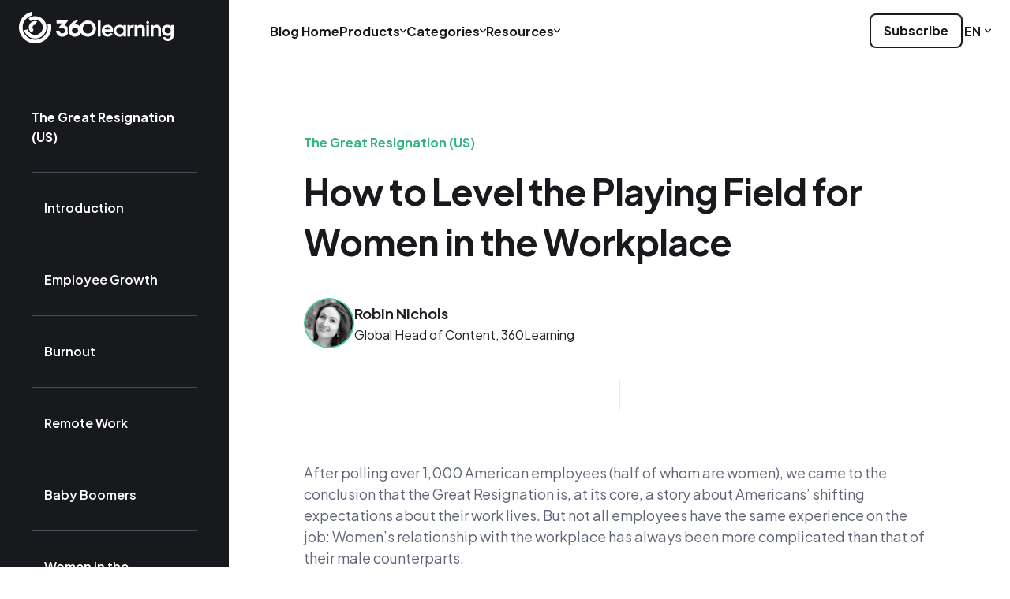

--- FILE ---
content_type: text/html; charset=UTF-8
request_url: https://360learning.com/guide/great-resignation-us/women-in-the-workplace-us/
body_size: 56283
content:
<!DOCTYPE html><html  lang="en-us"><head><meta charset="utf-8">
<meta name="viewport" content="width=device-width, initial-scale=1">
<title>What&#x27;s Holding Women Back in The Workplace (And How L&amp;D Can Help)</title>
<link rel="preconnect" href="https://dev.visualwebsiteoptimizer.com">
<script src="https://cdn.speedcurve.com/js/lux.js?id=4210340182" async defer crossorigin="anonymous"></script>
<script src="https://static.cdn.prismic.io/prismic.min.js?repo=360learning&new=true" async defer crossorigin="anonymous" data-hid="prismic-preview"></script>
<script id="vwoCode" src="/scripts/vwo.js"></script>
<script src="/scripts/speedcurve.js"></script>
<script src="https://cdn.amplitude.com/script/18810df9776a8c9b319211c94d060db3.experiment.js"></script>
<script src="https://ssl.geoplugin.net/javascript.gp?k=d1a8fb892f645f35" type="text/javascript"></script>
<script src="/scripts/tracking/marketo/munchkin.js"></script>
<script src="https://pages.360learning.com/js/forms2/js/forms2.min.js"></script>
<link rel="stylesheet" href="https://fonts.googleapis.com/css2?family=Plus+Jakarta+Sans:ital,wght@0,400;0,600;0,700;0,800;1,400;1,600;1,700;1,800&display=swap">
<link rel="stylesheet" href="https://fonts.googleapis.com/css2?family=Reenie+Beanie&display=swap">
<style>a,abbr,acronym,address,applet,article,aside,audio,b,big,blockquote,body,canvas,caption,center,cite,code,dd,del,details,dfn,div,dl,dt,em,embed,fieldset,figcaption,figure,footer,form,h1,h2,h3,h4,h5,h6,header,hgroup,html,i,iframe,img,ins,kbd,label,legend,li,mark,menu,nav,object,ol,output,p,pre,q,ruby,s,samp,section,small,span,strike,strong,sub,summary,sup,table,tbody,td,tfoot,th,thead,time,tr,tt,u,ul,var,video{border:0;margin:0;padding:0;vertical-align:baseline}article,aside,details,figcaption,figure,footer,header,hgroup,menu,nav,section{display:block}body{line-height:1}ol,ul{list-style:none}blockquote,q{quotes:none}blockquote:after,blockquote:before,q:after,q:before{content:none}table{border-collapse:collapse;border-spacing:0}a,a:active,a:focus,a:hover{outline-width:0;text-decoration:none}button{background:none;border:none;color:inherit;cursor:pointer}</style>
<style>*{font-family:Plus Jakarta Sans,sans-serif;-webkit-font-smoothing:antialiased;-moz-osx-font-smoothing:grayscale}html{scroll-behavior:smooth}body{min-width:320px}body.no-scroll{overflow:hidden}strong{font-weight:700}a{font-weight:600}.ds-typo{font-weight:400;line-height:160%}.ds-typo.bold{font-weight:700}.ds-typo.body40{font-size:40px;line-height:130%}@media only screen and (max-width:830px){.ds-typo.body40{font-size:22px}}.ds-typo.body26{font-size:26px}@media only screen and (max-width:830px){.ds-typo.body26{font-size:18px}}.ds-typo.body22{font-size:22px}@media only screen and (max-width:830px){.ds-typo.body22{font-size:18px}}.ds-typo.body18{font-size:18px}@media only screen and (max-width:830px){.ds-typo.body18{font-size:16px}}.ds-typo.body16{font-size:16px}@media only screen and (max-width:830px){.ds-typo.body16{font-size:14px}}.ds-typo.body14{font-size:14px}.rounded-0{border-radius:0}.rounded-4{border-radius:4px}.rounded-4-top{border-top-left-radius:4px;border-top-right-radius:4px}.rounded-4-bottom{border-bottom-left-radius:4px;border-bottom-right-radius:4px}.rounded-8{border-radius:8px}.rounded-8-top{border-top-right-radius:8px}.rounded-8-top,.rounded-8-top-left{border-top-left-radius:8px}.rounded-8-right,.rounded-8-top-right{border-top-right-radius:8px}.rounded-8-bottom,.rounded-8-right{border-bottom-right-radius:8px}.rounded-8-bottom,.rounded-8-bottom-left{border-bottom-left-radius:8px}.rounded-8-bottom-right{border-bottom-right-radius:8px}.rounded-8-left{border-bottom-left-radius:8px;border-top-left-radius:8px}.rounded-12{border-radius:12px}.rounded-12-top{border-top-left-radius:12px;border-top-right-radius:12px}.rounded-12-bottom{border-bottom-left-radius:12px;border-bottom-right-radius:12px}.rounded-16,.rounded-16-responsive{border-radius:16px}@media only screen and (max-width:830px){.rounded-16-responsive{border-radius:8px}}.rounded-16-top{border-top-left-radius:16px}.rounded-16-top,.rounded-16-top-right,.rounded-16-top-right-responsive{border-top-right-radius:16px}@media only screen and (max-width:830px){.rounded-16-top-right-responsive{border-top-right-radius:8px}}.rounded-16-bottom{border-bottom-left-radius:16px}.rounded-16-bottom,.rounded-16-bottom-right,.rounded-16-bottom-right-responsive{border-bottom-right-radius:16px}@media only screen and (max-width:830px){.rounded-16-bottom-right-responsive{border-bottom-right-radius:8px}}.rounded-16-bottom-left,.rounded-16-bottom-left-responsive{border-bottom-left-radius:16px}@media only screen and (max-width:830px){.rounded-16-bottom-left-responsive{border-bottom-left-radius:8px}}.rounded-24,.rounded-24-responsive{border-radius:24px}@media only screen and (max-width:830px){.rounded-24-responsive{border-radius:16px}}.rounded-32{border-radius:32px}.rounded-40{border-radius:40px}.rounded-circle{border-radius:50%}.no-scrollbar{scrollbar-width:none;-ms-overflow-style:none}.no-scrollbar::-webkit-scrollbar{display:none}.background-sugar{background-color:#fffcfa}.event-background-blue{background-color:#5185f6}.event-background-green{background-color:#86d1b2}.event-background-latte{background-color:#f0eae0}.event-background-orange{background-color:#ffb68b}.event-background-pink{background-color:#fd9fd6}.event-background-purple{background-color:#bb97f1}.event-background-yellow{background-color:#ffda6e}.anchor-link{color:inherit;font-weight:inherit}.anchor-link:hover:after{content:url(/_nuxt/anchor.adaUPN3N.svg);display:inline-block;margin-left:8px;width:16px}.hidden-anchor{display:block;position:relative;top:-72px;visibility:hidden}@media only screen and (max-width:830px){.hidden-anchor{top:-56px}}</style>
<style>.tns-outer{padding:0!important}.tns-outer [hidden]{display:none!important}.tns-outer [aria-controls],.tns-outer [data-action]{cursor:pointer}.tns-slider{transition:all 0s}.tns-slider>.tns-item{box-sizing:border-box}.tns-horizontal.tns-subpixel{white-space:nowrap}.tns-horizontal.tns-subpixel>.tns-item{display:inline-block;vertical-align:top;white-space:normal}.tns-horizontal.tns-no-subpixel:after{clear:both;content:"";display:table}.tns-horizontal.tns-no-subpixel>.tns-item{float:left}.tns-horizontal.tns-carousel.tns-no-subpixel>.tns-item{margin-right:-100%}.tns-gallery,.tns-no-calc{left:0;position:relative}.tns-gallery{min-height:1px}.tns-gallery>.tns-item{left:-100%;position:absolute;transition:transform 0s,opacity 0s}.tns-gallery>.tns-slide-active{left:auto!important;position:relative}.tns-gallery>.tns-moving{transition:all .25s}.tns-autowidth{display:inline-block}.tns-lazy-img{opacity:.6;transition:opacity .6s}.tns-lazy-img.tns-complete{opacity:1}.tns-ah{transition:height 0s}.tns-ovh{overflow:hidden}.tns-visually-hidden{left:-10000em;position:absolute}.tns-transparent{opacity:0;visibility:hidden}.tns-fadeIn{filter:alpha(opacity=100);opacity:1;z-index:0}.tns-fadeOut,.tns-normal{filter:alpha(opacity=0);opacity:0;z-index:-1}.tns-vpfix{white-space:nowrap}.tns-vpfix>div,.tns-vpfix>li{display:inline-block}.tns-t-subp2{height:10px;margin:0 auto;overflow:hidden;position:relative;width:310px}.tns-t-ct{position:absolute;right:0;width:2333.3333333%;width:2333.33333%}.tns-t-ct:after{clear:both;content:"";display:table}.tns-t-ct>div{float:left;height:10px;width:1.4285714%;width:1.42857%}</style>
<style>.simple-image[data-v-ebca5d24]{display:block;flex-shrink:0;height:auto;max-width:100%;width:auto}</style>
<style>.generic-button[data-v-6869c5ef]{align-items:center;border:none;border-radius:8px;box-sizing:border-box;cursor:pointer;display:flex;font-size:16px;font-weight:700;gap:8px;justify-content:center;line-height:150%;min-width:160px;padding:12px 24px;text-align:center;transition:all .3s cubic-bezier(.4,0,.2,1)}.generic-button .icon[data-v-6869c5ef]{height:16px;width:16px}.generic-button.small[data-v-6869c5ef]{font-size:16px;min-width:auto;padding:8px 16px}.generic-button.pointer[data-v-6869c5ef]{overflow:hidden;position:relative;z-index:0}.generic-button.pointer[data-v-6869c5ef]:before{border-radius:50%;content:"";height:0;left:calc(var(--left)*1px);position:absolute;top:calc(var(--top)*1px);transform:translate(-50%,-50%);transition:width .45s cubic-bezier(.4,0,.2,1),height .45s cubic-bezier(.4,0,.2,1);width:0;z-index:-1}.generic-button.pointer[data-v-6869c5ef]:hover:before{--circle-radius:sqrt(pow(var(--width),2) + pow(var(--height),2));--circle-diameter:2 * var(--circle-radius);height:calc(var(--circle-diameter)*1px);width:calc(var(--circle-diameter)*1px)}.generic-button.green[data-v-6869c5ef],.generic-button.outline-black[data-v-6869c5ef],.generic-button.outline-white[data-v-6869c5ef],.generic-button.plain-black[data-v-6869c5ef],.generic-button.plain-white[data-v-6869c5ef],.generic-button.yellow[data-v-6869c5ef]{border:2px solid}.generic-button.blue-to-red-gradient.disabled[data-v-6869c5ef]{background-color:transparent;border-color:transparent;color:#fff}.generic-button.blue-to-red-gradient.disabled .icon[data-v-6869c5ef]{color:#fff}.generic-button.blue-to-red-gradient[data-v-6869c5ef]:not(.disabled){background-color:transparent;background-image:linear-gradient(90deg,#2567f4,#8e51e7 56%,#eb4040 104%);border-color:transparent;color:#fff}.generic-button.blue-to-red-gradient:not(.disabled).pointer[data-v-6869c5ef]:before{background-color:transparent}.generic-button.blue-to-red-gradient:not(.disabled) .icon[data-v-6869c5ef]{color:#fff}.generic-button.blue-to-red-gradient[data-v-6869c5ef]:not(.disabled):hover{animation:gradient-animation-6869c5ef 5s infinite alternate;border-color:transparent;box-shadow:0 0 8px #fffc,0 0 16px #8e51e766;color:#fff}.generic-button.blue-to-red-gradient[data-v-6869c5ef]:not(.disabled):hover:not(.pointer){background-color:transparent}.generic-button.blue-to-red-gradient:not(.disabled):hover .icon[data-v-6869c5ef]{color:#fff}.generic-button.outline-black.disabled[data-v-6869c5ef]{background-color:transparent;border-color:#c0c4cc;color:#c0c4cc}.generic-button.outline-black.disabled .icon[data-v-6869c5ef]{color:#c0c4cc}.generic-button.outline-black[data-v-6869c5ef]:not(.disabled){background-color:transparent;background-image:none;border-color:#18191d;color:#18191d}.generic-button.outline-black:not(.disabled).pointer[data-v-6869c5ef]:before{background-color:#18191d}.generic-button.outline-black:not(.disabled) .icon[data-v-6869c5ef]{color:#18191d}.generic-button.outline-black[data-v-6869c5ef]:not(.disabled):hover{animation:none;border-color:#18191d;box-shadow:none;color:#fff}.generic-button.outline-black[data-v-6869c5ef]:not(.disabled):hover:not(.pointer){background-color:#18191d}.generic-button.outline-black:not(.disabled):hover .icon[data-v-6869c5ef]{color:#fff}.generic-button.outline-white.disabled[data-v-6869c5ef]{background-color:transparent;border-color:#484d59;color:#484d59}.generic-button.outline-white.disabled .icon[data-v-6869c5ef]{color:#484d59}.generic-button.outline-white[data-v-6869c5ef]:not(.disabled){background-color:transparent;background-image:none;border-color:#fff;color:#fff}.generic-button.outline-white:not(.disabled).pointer[data-v-6869c5ef]:before{background-color:#fff}.generic-button.outline-white:not(.disabled) .icon[data-v-6869c5ef]{color:#fff}.generic-button.outline-white[data-v-6869c5ef]:not(.disabled):hover{animation:none;border-color:#fff;box-shadow:none;color:#18191d}.generic-button.outline-white[data-v-6869c5ef]:not(.disabled):hover:not(.pointer){background-color:#fff}.generic-button.outline-white:not(.disabled):hover .icon[data-v-6869c5ef]{color:#18191d}.generic-button.green.disabled[data-v-6869c5ef]{background-color:#fbf6f2;border-color:#fbf6f2;color:#f0eae0}.generic-button.green.disabled .icon[data-v-6869c5ef]{color:#f0eae0}.generic-button.green[data-v-6869c5ef]:not(.disabled){background-color:#4ac994;background-image:none;border-color:#4ac994;color:#18191d}.generic-button.green:not(.disabled).pointer[data-v-6869c5ef]:before{background-color:#d7f0e5}.generic-button.green:not(.disabled) .icon[data-v-6869c5ef]{color:#18191d}.generic-button.green[data-v-6869c5ef]:not(.disabled):hover{animation:none;border-color:#d7f0e5;box-shadow:none;color:#18191d}.generic-button.green[data-v-6869c5ef]:not(.disabled):hover:not(.pointer){background-color:#d7f0e5}.generic-button.green:not(.disabled):hover .icon[data-v-6869c5ef]{color:#18191d}.generic-button.plain-black.disabled[data-v-6869c5ef]{background-color:#c0c4cc;border-color:#c0c4cc;color:#fff}.generic-button.plain-black.disabled .icon[data-v-6869c5ef]{color:#fff}.generic-button.plain-black[data-v-6869c5ef]:not(.disabled){background-color:#18191d;background-image:none;border-color:#18191d;color:#fff}.generic-button.plain-black:not(.disabled).pointer[data-v-6869c5ef]:before{background-color:#484d59}.generic-button.plain-black:not(.disabled) .icon[data-v-6869c5ef]{color:#fff}.generic-button.plain-black[data-v-6869c5ef]:not(.disabled):hover{animation:none;border-color:#484d59;box-shadow:none;color:#fff}.generic-button.plain-black[data-v-6869c5ef]:not(.disabled):hover:not(.pointer){background-color:#484d59}.generic-button.plain-black:not(.disabled):hover .icon[data-v-6869c5ef]{color:#fff}.generic-button.plain-white.disabled[data-v-6869c5ef]{background-color:#484d59;border-color:#484d59;color:#18191d}.generic-button.plain-white.disabled .icon[data-v-6869c5ef]{color:#18191d}.generic-button.plain-white[data-v-6869c5ef]:not(.disabled){background-color:#fff;background-image:none;border-color:#fff;color:#18191d}.generic-button.plain-white:not(.disabled).pointer[data-v-6869c5ef]:before{background-color:#c0c4cc}.generic-button.plain-white:not(.disabled) .icon[data-v-6869c5ef]{color:#18191d}.generic-button.plain-white[data-v-6869c5ef]:not(.disabled):hover{animation:none;border-color:#c0c4cc;box-shadow:none;color:#18191d}.generic-button.plain-white[data-v-6869c5ef]:not(.disabled):hover:not(.pointer){background-color:#c0c4cc}.generic-button.plain-white:not(.disabled):hover .icon[data-v-6869c5ef]{color:#18191d}.generic-button.yellow.disabled[data-v-6869c5ef]{background-color:#c0c4cc;border-color:#c0c4cc;color:#18191d}.generic-button.yellow.disabled .icon[data-v-6869c5ef]{color:#18191d}.generic-button.yellow[data-v-6869c5ef]:not(.disabled){background-color:#ffda6e;background-image:none;border-color:#ffda6e;color:#18191d}.generic-button.yellow:not(.disabled).pointer[data-v-6869c5ef]:before{background-color:#fff3cf}.generic-button.yellow:not(.disabled) .icon[data-v-6869c5ef]{color:#18191d}.generic-button.yellow[data-v-6869c5ef]:not(.disabled):hover{animation:none;border-color:#fff3cf;box-shadow:none;color:#18191d}.generic-button.yellow[data-v-6869c5ef]:not(.disabled):hover:not(.pointer){background-color:#fff3cf}.generic-button.yellow:not(.disabled):hover .icon[data-v-6869c5ef]{color:#18191d}.generic-button.action[data-v-6869c5ef],.generic-button.default[data-v-6869c5ef],.generic-button.medium[data-v-6869c5ef],.generic-button.transparent[data-v-6869c5ef]{color:#fff}.generic-button.default[data-v-6869c5ef]{background-color:#2567f4}.generic-button.default[data-v-6869c5ef]:hover:not(.disabled){background-color:#1848af}.generic-button.action[data-v-6869c5ef]{background-color:#eef3fe;color:#2567f4}.generic-button.action[data-v-6869c5ef]:hover:not(.disabled){background-color:#dce7fd}.generic-button.disabled[data-v-6869c5ef]{background:#f3f3f9;color:#c0c4cc;cursor:not-allowed}.generic-button.medium[data-v-6869c5ef]{background-color:#ffffff29}.generic-button.medium[data-v-6869c5ef]:hover:not(.disabled){background-color:#ffffff52}.generic-button.transparent[data-v-6869c5ef]{border:2px solid #18191d;color:#18191d}@keyframes gradient-animation-6869c5ef{0%{background-position-x:0;background-size:200%}to{background-position-x:100%;background-size:200%}}</style>
<style>.link[data-v-4633ebca]{display:block}</style>
<style>.image-with-link[data-v-e3268f52]{width:232px}.image-with-link .image[data-v-e3268f52]{height:88px;margin:0 auto 24px}</style>
<style>@keyframes gradient-animation-bedb2d96{0%{background-position-x:0}to{background-position-x:100%}}.rich-text-wrapper[data-v-bedb2d96] .gradient{animation:gradient-animation-bedb2d96 5s infinite alternate;background:linear-gradient(90deg,#2567f4,#8e51e7 50%,#eb4040);-webkit-background-clip:text;background-clip:text;background-size:1200px 100%;color:transparent}.rich-text-wrapper[data-v-bedb2d96] .static-gradient{background:linear-gradient(90deg,#2567f4,#8e51e7 50%,#eb4040);-webkit-background-clip:text;background-clip:text;color:transparent}</style>
<style>.heading-1[data-v-a1379d6f]{font-size:46px;letter-spacing:-1px;line-height:140%}.heading-1.bold[data-v-a1379d6f]{font-weight:700}.heading-1.light[data-v-a1379d6f]{font-weight:400}@media only screen and (max-width:830px){.heading-1[data-v-a1379d6f]{font-size:26px}}</style>
<style>.generic-body[data-v-b54bcf78]{line-height:160%}.generic-body.regular-weight[data-v-b54bcf78]{font-weight:400}.generic-body.semi-bold-weight[data-v-b54bcf78]{font-weight:600}.generic-body.bold-weight[data-v-b54bcf78]{font-weight:700}.generic-body.extra-bold-weight[data-v-b54bcf78]{font-weight:800}.generic-body.extra-extra-small-size[data-v-b54bcf78]{font-size:12px}.generic-body.extra-small-size[data-v-b54bcf78]{font-size:14px}.generic-body.small-size[data-v-b54bcf78]{font-size:16px}.generic-body.regular-size[data-v-b54bcf78]{font-size:18px}@media only screen and (max-width:830px){.generic-body.regular-size[data-v-b54bcf78]{font-size:16px}}.generic-body.large-size[data-v-b54bcf78]{font-size:22px}@media only screen and (max-width:830px){.generic-body.large-size[data-v-b54bcf78]{font-size:18px}}.generic-body.extra-large-size[data-v-b54bcf78]{font-size:26px}@media only screen and (max-width:830px){.generic-body.extra-large-size[data-v-b54bcf78]{font-size:18px}}.generic-body.extra-extra-large-size[data-v-b54bcf78]{font-size:40px;line-height:140%}@media only screen and (max-width:830px){.generic-body.extra-extra-large-size[data-v-b54bcf78]{font-size:22px}}.generic-body.extra-extra-extra-large-size[data-v-b54bcf78]{font-size:68px;line-height:140%}@media only screen and (max-width:830px){.generic-body.extra-extra-extra-large-size[data-v-b54bcf78]{font-size:26px}}.generic-body.extra-extra-extra-extra-large-size[data-v-b54bcf78]{font-size:82px;letter-spacing:-1.5px;line-height:140%}@media only screen and (max-width:830px){.generic-body.extra-extra-extra-extra-large-size[data-v-b54bcf78]{font-size:40px}}.generic-body[data-v-b54bcf78] p,.generic-body[data-v-b54bcf78] ul{margin-bottom:24px}.generic-body[data-v-b54bcf78] p:last-child,.generic-body[data-v-b54bcf78] ul:last-child{margin-bottom:0}.generic-body[data-v-b54bcf78] li{color:inherit;font-size:inherit;font-weight:inherit;line-height:inherit}.generic-body.ticks[data-v-b54bcf78] li{list-style-type:none;margin-bottom:8px;padding:0 0 0 32px}.generic-body.ticks[data-v-b54bcf78] li:before{background-image:url(/_nuxt/black-tick.B2sjSSNm.svg);background-position:50%;background-repeat:no-repeat;background-size:100%;content:"";height:100%;width:16px}.generic-body.ticks[data-v-b54bcf78] li:last-child{margin-bottom:0}.generic-body.ticks.extra-extra-large-size[data-v-b54bcf78] li,.generic-body.ticks.extra-large-size[data-v-b54bcf78] li{padding:0 0 0 40px}.generic-body.ticks.extra-extra-large-size[data-v-b54bcf78] li:before,.generic-body.ticks.extra-large-size[data-v-b54bcf78] li:before{width:24px}@media only screen and (max-width:830px){.generic-body.ticks.extra-extra-large-size[data-v-b54bcf78] li,.generic-body.ticks.extra-large-size[data-v-b54bcf78] li{padding-left:32px}.generic-body.ticks.extra-extra-large-size[data-v-b54bcf78] li:before,.generic-body.ticks.extra-large-size[data-v-b54bcf78] li:before{width:18px}}</style>
<style>.header-description.black[data-v-462cff75]{color:#18191d}.header-description.black[data-v-462cff75] li:before{background-image:url(/_nuxt/black-tick.B2sjSSNm.svg)}.header-description.white[data-v-462cff75]{color:#fff}.header-description.white[data-v-462cff75] li:before{background-image:url(/_nuxt/white-tick.DW9LowNh.svg)}</style>
<style>.section-background.no-shape.blue[data-v-59ac10f0]{background:linear-gradient(0deg,#fffcfa00,#7ca4f8),url(/_nuxt/blue.v2JWAmJb.svg) no-repeat center top -136px}.section-background.no-shape.green[data-v-59ac10f0]{background:linear-gradient(0deg,#fffcfa00,#4ac994),url(/_nuxt/green.B7gbCmrK.svg) no-repeat center top -136px}.section-background.no-shape.orange[data-v-59ac10f0]{background:linear-gradient(0deg,#fffcfa00,#ff9d65),url(/_nuxt/orange.DASOFJS2.svg) no-repeat center top -136px}.section-background.no-shape.pink[data-v-59ac10f0]{background:linear-gradient(0deg,#fffcfa00,#fc7fc9),url(/_nuxt/pink.DcQ8FMMU.svg) no-repeat center top -136px}.section-background.no-shape.purple[data-v-59ac10f0]{background:linear-gradient(0deg,#fffcfa00,#bb97f1),url(/_nuxt/purple.DZDZyDiC.svg) no-repeat center top -136px}.section-background.no-shape.yellow[data-v-59ac10f0]{background:linear-gradient(0deg,#fffcfa00,#ffcd3d),url(/_nuxt/yellow.Bq3K0oPz.svg) no-repeat center top -136px}.section-background.blue[data-v-59ac10f0]{background:linear-gradient(0deg,#fffcfa00,#7ca4f8),url(/_nuxt/blue.dthXEQML.svg) no-repeat top}.section-background.orange[data-v-59ac10f0]{background:linear-gradient(0deg,#fffcfa00,#ff9d65),url(/_nuxt/orange.Cce09giw.svg) no-repeat top}.section-background.purple[data-v-59ac10f0]{background:linear-gradient(0deg,#fffcfa00,#bb97f1),url(/_nuxt/purple.CSxoV8jq.svg) no-repeat top}.section-background.yellow[data-v-59ac10f0]{background:linear-gradient(0deg,#fffcfa00,#ffcd3d),url(/_nuxt/yellow.CM6X9JG_.svg) no-repeat top}.section-background.latte[data-v-59ac10f0]{background:url(/_nuxt/latte.CUxBZvav.svg) no-repeat top,linear-gradient(6deg,#fffcfa00 20%,#e7ded5)}.section-background.latte.no-shape[data-v-59ac10f0]{background:linear-gradient(0deg,#fffcfa00,#e7ded5),url(/_nuxt/latte.Cv6sUgs3.svg) no-repeat center top -136px}.section-background.dark[data-v-59ac10f0]{background:url(/_nuxt/dark.F2eA8Nki.svg) no-repeat top,#18191d}.section-background.dark-ai[data-v-59ac10f0]{background:linear-gradient(24deg,#18191d00 48%,#8e51e773 72%,#eb4040e6 104%),url(/_nuxt/dark.F2eA8Nki.svg) no-repeat top,#18191d}.section-background.dark-ai-round[data-v-59ac10f0]{background:linear-gradient(24deg,#18191d00 48%,#8e51e773 72%,#eb4040e6 104%),url(/_nuxt/dark-round.B5zELISN.svg) no-repeat bottom,#18191d}.section-background.dark-ai-bottom-gradient[data-v-59ac10f0]{background:linear-gradient(-10deg,#eb404099,#8e51e78c 20%,#18191d00 60%) no-repeat bottom/100% 60%,url() no-repeat bottom,#18191d}</style>
<style>.not-found-header[data-v-dff69b02]{align-items:center;display:flex;flex-direction:column;justify-content:center;padding:136px 24px 64px}.not-found-header .description[data-v-dff69b02],.not-found-header .title[data-v-dff69b02]{text-align:center}.not-found-header .title[data-v-dff69b02]{color:#fff;font-size:104px}@media only screen and (max-width:830px){.not-found-header .title[data-v-dff69b02]{font-size:64px}.not-found-header[data-v-dff69b02]{padding:96px 24px 40px}}</style>
<style>@keyframes gradient-animation-df382a19{0%{background-position-x:0}to{background-position-x:100%}}.not-found-page[data-v-df382a19]{position:relative}.not-found-page .content[data-v-df382a19]{min-height:552px;padding:144px 24px}@media only screen and (max-width:1200px){.not-found-page .content[data-v-df382a19]{padding:64px 24px}}.not-found-page .content .redirections-container[data-v-df382a19]{background-color:#fbf6f2;display:flex;gap:40px;margin:0 auto;padding:32px;width:-moz-fit-content;width:fit-content}@media only screen and (max-width:1200px){.not-found-page .content .redirections-container[data-v-df382a19]{flex-direction:column}}</style>
<style>.navbar-layout[data-v-8c4825ef]{left:0;position:sticky;top:0;z-index:2}.navbar-layout .navbar-container[data-v-8c4825ef]{align-items:center;display:flex;height:72px;justify-content:center;margin-bottom:-72px;position:relative;transition:backdrop-filter .3s cubic-bezier(.4,0,.2,1),background-color .3s cubic-bezier(.4,0,.2,1);width:100%}.navbar-layout .navbar-container.beige[data-v-8c4825ef]{background:#fbf7f366}.navbar-layout .navbar-container.black[data-v-8c4825ef]{background:#18191dcc}.navbar-layout .navbar-container.white[data-v-8c4825ef]{background:#fffc}.navbar-layout .navbar-container.blurred[data-v-8c4825ef]{-webkit-backdrop-filter:blur(8px);backdrop-filter:blur(8px)}.navbar-layout .navbar-container .navbar[data-v-8c4825ef]{align-items:center;box-sizing:border-box;display:flex;justify-content:space-between;margin:0 24px;max-width:100%;width:1488px}.navbar-layout .navbar-container .navbar .menu[data-v-8c4825ef]{width:100%}@media only screen and (max-width:1200px){.navbar-layout .navbar-container .navbar .menu[data-v-8c4825ef]{width:auto}}.navbar-layout .navbar-container .navbar .mobile-search-container[data-v-8c4825ef]{display:none}@media only screen and (max-width:1200px){.navbar-layout .navbar-container .navbar .mobile-search-container[data-v-8c4825ef]{display:block;left:24px;position:absolute;top:8px;width:calc(100vw - 48px);z-index:1}}.navbar-layout .navbar-container .navbar .mobile-menu-toggles[data-v-8c4825ef]{display:none}@media only screen and (max-width:1200px){.navbar-layout .navbar-container .navbar .mobile-menu-toggles[data-v-8c4825ef]{align-items:center;display:flex;gap:24px;position:absolute;right:24px;top:20px}.navbar-layout .navbar-container .navbar .mobile-menu-toggles.is-mobile-menu-open[data-v-8c4825ef]{position:fixed}.navbar-layout .navbar-container .navbar .mobile-menu-toggles .toggle-button[data-v-8c4825ef]{cursor:pointer;height:16px;transition:color .3s cubic-bezier(.4,0,.2,1);width:16px}.navbar-layout .navbar-container .navbar .mobile-menu-toggles .toggle-button.black[data-v-8c4825ef]{color:#18191d}.navbar-layout .navbar-container .navbar .mobile-menu-toggles .toggle-button.white[data-v-8c4825ef]{color:#fff}.navbar-layout .navbar-container .navbar[data-v-8c4825ef]{height:40px;justify-content:center}.navbar-layout .navbar-container[data-v-8c4825ef]{height:56px;margin-bottom:-56px}}</style>
<style>.promotion-banner[data-v-42d57608]{gap:24px;padding:8px}.promotion-banner[data-v-42d57608],.promotion-banner .content[data-v-42d57608]{align-items:center;display:flex;justify-content:center}.promotion-banner .content[data-v-42d57608]{flex:1;gap:8px}.promotion-banner .content .text[data-v-42d57608]{margin-right:8px}.promotion-banner .close[data-v-42d57608]{align-items:center;background:none;border:none;cursor:pointer;display:flex;flex-shrink:0;justify-content:center}.promotion-banner .close .cross-icon[data-v-42d57608]{height:16px;transition:color .3s;width:16px}.promotion-banner.white[data-v-42d57608]{background:#fbf6f2;border-bottom:1px solid #f0eae0}.promotion-banner.white .content .text[data-v-42d57608] p{color:#33353d}.promotion-banner.white .close .cross-icon[data-v-42d57608]{color:#18191d}.promotion-banner.white .close .cross-icon[data-v-42d57608]:hover{color:#c0c4cc}.promotion-banner.black[data-v-42d57608]{background:#212227;border-bottom:1px solid #33353d}.promotion-banner.black .content .text[data-v-42d57608] p{color:#c0c4cc}.promotion-banner.black .close .cross-icon[data-v-42d57608]{color:#fff}.promotion-banner.black .close .cross-icon[data-v-42d57608]:hover{color:#5f6577}@media only screen and (max-width:1200px){.promotion-banner[data-v-42d57608]{align-items:flex-start;gap:16px;padding:16px 8px 16px 18px}.promotion-banner .content[data-v-42d57608]{align-items:flex-start;flex-direction:column;gap:8px}.promotion-banner .content .text[data-v-42d57608] p{text-align:start}.promotion-banner .content .pill[data-v-42d57608]{display:none}}</style>
<style>.fade-enter-active[data-v-5b31cc94],.fade-leave-active[data-v-5b31cc94]{transition:opacity .3s cubic-bezier(.4,0,.2,1)}.fade-enter-from[data-v-5b31cc94],.fade-leave-to[data-v-5b31cc94]{opacity:0}</style>
<style>.company-logo-wrapper[data-v-f36fc663]{display:inline-block}.company-logo-wrapper .company-logo[data-v-f36fc663]{height:40px;width:196px}.company-logo-wrapper .company-logo.black[data-v-f36fc663]{color:#18191d}.company-logo-wrapper .company-logo.white[data-v-f36fc663]{color:#fff}.company-logo-wrapper .company-logo.small[data-v-f36fc663]{height:31px;max-width:100%;width:152px}@media only screen and (max-width:830px){.company-logo-wrapper .company-logo.responsive[data-v-f36fc663]{height:28px;width:136px}}</style>
<style>@media only screen and (max-width:1200px){.navbar-menu .desktop-menu[data-v-06e6946f]{display:none}}@media only screen and (min-width:1201px){.navbar-menu .mobile-menu[data-v-06e6946f]{display:none}}</style>
<style>.navbar-menu-desktop[data-v-7dedec7a]{display:flex;justify-content:space-between;margin-top:6px;width:100%}.navbar-menu-desktop.right-aligned[data-v-7dedec7a]{justify-content:flex-end}.navbar-menu-desktop .content[data-v-7dedec7a]{align-items:center;display:flex}.navbar-menu-desktop .content.menu-items[data-v-7dedec7a]{gap:40px;margin:0 40px}.navbar-menu-desktop .content.menu-items .item[data-v-7dedec7a]{align-items:center;display:flex;justify-content:center}@media only screen and (width >= 1200px) and (width <= 1401px){.navbar-menu-desktop .content.menu-items[data-v-7dedec7a]{gap:24px;margin:0 24px}}.navbar-menu-desktop .content.additional[data-v-7dedec7a]{gap:24px}.navbar-menu-desktop .content.additional .search-container[data-v-7dedec7a]{max-width:100%;width:352px}.navbar-menu-desktop .content.additional .cta[data-v-7dedec7a]:empty,.navbar-menu-desktop .content.additional .search-container[data-v-7dedec7a]:empty{display:none}.navbar-menu-desktop .content.additional .vertical-line[data-v-7dedec7a]{background-color:#c0c4cc29;height:32px;width:2px}@media only screen and (width >= 1250px) and (width <= 1401px){.navbar-menu-desktop .content.additional[data-v-7dedec7a]{gap:16px}}@media only screen and (width >= 1200px) and (width <= 1249px){.navbar-menu-desktop .content.additional[data-v-7dedec7a]{gap:8px}}</style>
<style>.navbar-link .label[data-v-64b3bbed]{color:#18191d;white-space:nowrap}.navbar-link .label.white[data-v-64b3bbed]{color:#fff}@media only screen and (max-width:1200px){.navbar-link[data-v-64b3bbed]{padding:12px 8px;transition:background-color .3s}.navbar-link[data-v-64b3bbed]:hover{background-color:#f0eae0}}</style>
<style>.button-container[data-v-6f29f9ce]{position:relative}.button-container .submenu-button[data-v-6f29f9ce]{align-items:center;color:#18191d;cursor:pointer;display:flex;gap:8px;justify-content:space-between;position:relative}.button-container .submenu-button .label[data-v-6f29f9ce]{white-space:nowrap}.button-container .submenu-button .dropdown-arrow[data-v-6f29f9ce]{transition:transform .3s ease-in-out;width:8px}.button-container .submenu-button.white[data-v-6f29f9ce]{color:#fff}</style>
<style>.search-inline-layout[data-v-4766d031]{position:relative}.search-inline-layout .cross-icon[data-v-4766d031]{display:none}.search-inline-layout .results[data-v-4766d031]{background-color:#fff;border-radius:8px;box-shadow:0 0 16px 8px #18191d14;display:flex;flex-direction:column;max-height:60vh;opacity:0;overflow-y:auto;position:absolute;top:calc(100% + 8px);transition:all .3s;visibility:hidden;width:100%;z-index:1}.search-inline-layout .results .no-result-message[data-v-4766d031]{padding:16px 32px}.search-inline-layout .results .no-result-message .query[data-v-4766d031]{color:#36b37e}.search-inline-layout .search-input:focus-within~.results[data-v-4766d031],.search-inline-layout.rounded-8-top .search-input~.results[data-v-4766d031]{opacity:1;visibility:visible}@media only screen and (max-width:1200px){.search-inline-layout[data-v-4766d031]{align-items:center;background-color:#fff;border-radius:8px;box-shadow:0 0 16px 8px #18191d14;box-sizing:border-box;display:flex;gap:8px;padding:16px 8px 16px 16px}.search-inline-layout.has-text[data-v-4766d031]{border-bottom-left-radius:0;border-bottom-right-radius:0}.search-inline-layout .search-input[data-v-4766d031]{flex:1}.search-inline-layout .cross-icon[data-v-4766d031]{color:#484d59;cursor:pointer;display:block;height:16px;padding:8px 16px;width:16px}.search-inline-layout .results[data-v-4766d031]{border-top-left-radius:0;border-top-right-radius:0;box-shadow:0 12px 16px 4px #18191d14;left:0;top:100%}}</style>
<style>.menu-language-selector[data-v-646de948]{cursor:pointer;position:relative}.menu-language-selector .locale[data-v-646de948]{box-sizing:border-box;color:#18191d;text-transform:uppercase}.menu-language-selector .locale.white-text[data-v-646de948]{color:#fff}@media only screen and (max-width:1200px){.menu-language-selector .locale.white-text[data-v-646de948]{color:#18191d}}.menu-language-selector .current-locale-container[data-v-646de948]{align-items:center;box-sizing:border-box;display:flex;transition:color .3s}.menu-language-selector .current-locale-container .dropdown-arrow[data-v-646de948]{margin-left:5px;transition:all .3s;width:8px}.menu-language-selector .current-locale-container .dropdown-arrow.inverted[data-v-646de948]{transform:rotate(180deg)}@media only screen and (max-width:1200px){.menu-language-selector .current-locale-container[data-v-646de948]{padding:10px 20px}}.menu-language-selector .other-available-locales[data-v-646de948]{background-color:#fafafd;box-shadow:0 3px 5px #484d591a;box-sizing:border-box;left:calc(50% - 25px);padding:8px 6px;position:absolute;top:40px;width:50px}.menu-language-selector .other-available-locales[data-v-646de948]:before{background-color:#fff;border-top-right-radius:4px;content:"";height:16px;left:calc(50% - 8px);position:absolute;top:-8px;transform:rotate(-60deg) skew(-30deg) scaleY(.866);width:16px;z-index:-1}@media only screen and (max-width:1200px){.menu-language-selector .other-available-locales[data-v-646de948]:before{display:none}}.menu-language-selector .other-available-locales.bounce-enter-active[data-v-646de948]{animation:bounce-in-desktop .3s}.menu-language-selector .other-available-locales.bounce-leave-active[data-v-646de948]{animation:bounce-in-desktop .3s reverse}.menu-language-selector .other-available-locales .locale[data-v-646de948]{color:#18191d;display:block;padding:8px;text-align:center}@media only screen and (max-width:1200px){.menu-language-selector .other-available-locales .locale[data-v-646de948]{color:#18191d;padding:10px 20px}.menu-language-selector .other-available-locales[data-v-646de948]{box-shadow:none;padding:0;position:static;width:100%}.menu-language-selector .other-available-locales.bounce-enter-active[data-v-646de948]{animation:bounce-in-tablet .3s}.menu-language-selector .other-available-locales.bounce-leave-active[data-v-646de948]{animation:bounce-in-tablet .3s reverse}}</style>
<style>.navbar-menu-mobile[data-v-91338b02]{background-color:#fffcfa;display:grid;grid-template-rows:56px 1fr;height:100vh;left:0;position:fixed;top:0;width:100vw}.navbar-menu-mobile .header[data-v-91338b02]{border-bottom:1px solid #f0eae0;margin:0 24px;padding:16px 0}.navbar-menu-mobile .header .back-button[data-v-91338b02]{display:inline-block}.navbar-menu-mobile .menu[data-v-91338b02]{position:relative}.navbar-menu-mobile .menu .content[data-v-91338b02]{display:grid}.navbar-menu-mobile .menu .content[data-v-91338b02]:empty{display:none}.navbar-menu-mobile .menu .content[data-v-91338b02]:not(:last-child){border-bottom:1px solid #f0eae0;margin-bottom:24px;padding-bottom:8px}.navbar-menu-mobile .menu .content.additional[data-v-91338b02]{gap:16px;justify-items:center;margin:0 8px}</style>
<style>.slide-transition-enter-active,.slide-transition-leave-active{transition:transform .3s cubic-bezier(.4,0,.2,1)}.slide-transition-enter-from,.slide-transition-leave-to{transform:translate(100%)}</style>
<style>.animated-burger-cross-icon[data-v-621bbe8c]{align-content:space-between;cursor:pointer;display:grid}.animated-burger-cross-icon .bar[data-v-621bbe8c]{display:block;height:2px;transform-origin:left;transition:transform .3s cubic-bezier(.4,0,.2,1),background-color .3s cubic-bezier(.4,0,.2,1),opacity .3s cubic-bezier(.4,0,.2,1)}.animated-burger-cross-icon.black .bar[data-v-621bbe8c]{background-color:#18191d}.animated-burger-cross-icon.white .bar[data-v-621bbe8c]{background-color:#fff}.animated-burger-cross-icon.cross .top[data-v-621bbe8c]{transform:rotate(45deg) scaleX(1.2)}.animated-burger-cross-icon.cross .center[data-v-621bbe8c]{opacity:0;transform:scaleX(0)}.animated-burger-cross-icon.cross .bottom[data-v-621bbe8c]{transform:rotate(-45deg) scaleX(1.2)}</style>
<style>body :focus-visible{box-shadow:0 0 16px 2px #36b37eb3;outline:1px solid #36b37e}h1,h2,h3,h4{color:#18191d;font-weight:700;letter-spacing:-1px;line-height:130%}h1{font-size:40px}h2{font-size:30px;line-height:36px}h3{font-size:20px}p{color:#5f6577;font-size:18px;line-height:150%}a{color:#2567f4}ol{counter-reset:li}ol li{color:#5f6577;counter-increment:li;font-size:18px;line-height:30px;margin-bottom:12px;padding-left:24px;position:relative}ol li:before{color:#36b37e;content:counter(li) ". ";font-weight:700;left:0;position:absolute}ul li{color:#5f6577;font-size:18px;line-height:30px;margin-bottom:12px;padding-left:24px;position:relative}ul li:before{background-image:url(/_nuxt/bullet-point-icon.C90JabY9.svg);content:"";height:6px;left:0;margin-right:18px;position:absolute;top:12px;width:6px}ul li:last-of-type{margin-bottom:0}</style>
<style>.guide-page .page-body[data-v-2dc76761]{box-sizing:border-box;display:flex;margin:0 auto;max-width:1488px;padding:168px 0 96px 290px;position:relative;width:100%}@media only screen and (min-width:1200px){.guide-page .page-body .mobile-menu[data-v-2dc76761]{display:none}}.guide-page .page-body .desktop-menu[data-v-2dc76761]{bottom:0;height:100%;left:0;position:absolute;top:0;z-index:2}@media only screen and (min-width:1488px){.guide-page .page-body .desktop-menu[data-v-2dc76761]{left:calc(50% - 744px)}.guide-page .page-body .desktop-menu[data-v-2dc76761]:before{background-color:#18191d;content:"";height:100%;position:absolute;right:100%;width:calc(50vw - 744px)}}@media screen and (max-width:1200px){.guide-page .page-body .desktop-menu[data-v-2dc76761]{display:none}}.guide-page .page-body .progression[data-v-2dc76761]{height:6px;max-width:1198px;position:fixed;top:72px;width:100%;z-index:1}@media only screen and (max-width:1200px){.guide-page .page-body .progression[data-v-2dc76761]{position:sticky;top:56px}}.guide-page .page-body .page-content[data-v-2dc76761]{align-items:center;box-sizing:border-box;display:flex;flex-direction:column;width:100%}@media only screen and (max-width:1200px){.guide-page .page-body .page-content[data-v-2dc76761]{padding:64px 24px}.guide-page .page-body[data-v-2dc76761]{flex-direction:column;padding:0}}</style>
<style>.the-360-footer.light[data-v-6f9ac618]{background-color:#fffefd;color:#18191d}.the-360-footer.dark[data-v-6f9ac618]{background-color:#18191d;color:#e6e9f0}.the-360-footer .container[data-v-6f9ac618]{box-sizing:border-box;margin:0 auto;max-width:100%;padding:32px 16px 56px;width:1248px}.the-360-footer .container .headline[data-v-6f9ac618]{margin-bottom:32px}@media only screen and (max-width:830px){.the-360-footer .container .headline[data-v-6f9ac618]{margin-bottom:24px}}.the-360-footer .container .body-container[data-v-6f9ac618]{padding:0 24px}.the-360-footer .container .body-container .sitemap[data-v-6f9ac618]{margin-bottom:64px}@media only screen and (max-width:830px){.the-360-footer .container .body-container .sitemap[data-v-6f9ac618]{margin-bottom:16px}}.the-360-footer .container .body-container .badges[data-v-6f9ac618]{margin-bottom:32px}@media only screen and (max-width:830px){.the-360-footer .container .body-container[data-v-6f9ac618]{padding:0}}</style>
<style>@keyframes gradient-animation-1d0e629c{0%{background-position-x:0}to{background-position-x:100%}}.footer-headline[data-v-1d0e629c]{display:flex;gap:24px;justify-content:space-between;padding:24px}.footer-headline.light[data-v-1d0e629c]{border-bottom:1px solid #e6e9f0}.footer-headline.dark[data-v-1d0e629c]{border-bottom:1px solid #484d59}.footer-headline .container[data-v-1d0e629c]{align-items:center;display:flex;flex-wrap:wrap;gap:24px 48px;justify-content:space-between;max-width:100%;width:488px}.footer-headline .container .media-links[data-v-1d0e629c]{display:flex;flex-wrap:wrap;gap:32px}.footer-headline .container .media-links .media-link[data-v-1d0e629c]{transition:opacity .3s}.footer-headline .container .media-links .media-link[data-v-1d0e629c]:hover{opacity:.6}.footer-headline .container .media-links .media-link .image[data-v-1d0e629c]{height:20px;width:20px}.footer-headline .container .media-links .media-link .image.dark[data-v-1d0e629c]{filter:grayscale(1) invert(1) brightness(2)}.footer-headline .container .media-links .media-link .image.light[data-v-1d0e629c]{filter:grayscale(1) invert(1) brightness(2) invert(1)}@media only screen and (max-width:830px){.footer-headline .container .media-links[data-v-1d0e629c]{gap:24px}.footer-headline .container[data-v-1d0e629c]{flex-basis:auto;justify-content:left}}.footer-headline .ctas[data-v-1d0e629c]{align-items:center;display:flex;gap:16px;white-space:nowrap}@media only screen and (max-width:830px){.footer-headline .ctas[data-v-1d0e629c]{align-items:stretch;flex-direction:column}}</style>
<style>.footer-sitemap[data-v-e39b8fde]{display:flex;gap:32px 16px;justify-content:space-between}.footer-sitemap .nav-group[data-v-e39b8fde]{display:flex;flex-direction:column;gap:16px}.footer-sitemap .nav-group .label.light[data-v-e39b8fde]{color:#18191d}.footer-sitemap .nav-group .label.dark[data-v-e39b8fde]{color:#e6e9f0}.footer-sitemap .nav-group .label[data-v-e39b8fde]:hover{text-decoration:underline;text-underline-offset:4px}@media only screen and (max-width:1200px){.footer-sitemap[data-v-e39b8fde]{display:grid;grid-template-columns:repeat(3,1fr)}}@media only screen and (max-width:830px){.footer-sitemap[data-v-e39b8fde]{display:grid;grid-template-columns:repeat(2,1fr)}}</style>
<style>.footer-badges[data-v-198dc855]{align-items:center;display:flex;gap:16px 24px;justify-content:space-between;padding:24px}.footer-badges.light[data-v-198dc855]{background-color:#fbf6f2}.footer-badges.dark[data-v-198dc855]{background-color:#212227}.footer-badges .badges[data-v-198dc855]{align-items:center;display:flex;flex-wrap:wrap;gap:16px 24px;justify-content:center}.footer-badges .badges .badge[data-v-198dc855]{max-height:80px;max-width:80px}@media only screen and (max-width:830px){.footer-badges .badges .badge[data-v-198dc855]{max-height:64px}}.footer-badges .title[data-v-198dc855]{flex-shrink:0;max-width:472px}.footer-badges .title[data-v-198dc855] p{color:inherit;font-size:inherit;line-height:inherit}@media only screen and (max-width:1200px){.footer-badges .title[data-v-198dc855]{text-align:center}.footer-badges[data-v-198dc855]{flex-direction:column;justify-content:center}}</style>
<style>@keyframes gradient-animation-833c05e7{0%{background-position-x:0}to{background-position-x:100%}}.footer-legal-mentions[data-v-833c05e7]{align-items:center;display:flex;flex-wrap:wrap;gap:16px 40px;justify-content:space-between}.footer-legal-mentions .links[data-v-833c05e7]{align-items:center;display:flex;flex-wrap:wrap;gap:40px}.footer-legal-mentions .links .label.light[data-v-833c05e7]{color:#18191d}.footer-legal-mentions .links .label.dark[data-v-833c05e7]{color:#c0c4cc}.footer-legal-mentions .links .label[data-v-833c05e7]:hover{text-decoration:underline;text-underline-offset:4px}.footer-legal-mentions .links .open-cookie-modal[data-v-833c05e7]{background:none;border:none;cursor:pointer;outline:none;padding:0}@media only screen and (max-width:830px){.footer-legal-mentions .links[data-v-833c05e7]{gap:16px}}.footer-legal-mentions .rights[data-v-833c05e7] p{color:inherit;font-size:inherit;line-height:inherit}.footer-legal-mentions .accessibility-icon[data-v-833c05e7]{width:62px}.footer-legal-mentions .accessibility-icon.dark[data-v-833c05e7]{filter:grayscale(1) invert(1) brightness(2)}.footer-legal-mentions .accessibility-icon.light[data-v-833c05e7]{filter:grayscale(1) invert(1) brightness(2) invert(1)}</style>
<style>.cookie-banner[data-v-33ec6dde]{align-items:center;-webkit-backdrop-filter:blur(8px);backdrop-filter:blur(8px);background:#18191db3;border:1px solid rgba(24,25,29,.2);border-radius:8px;bottom:16px;box-sizing:border-box;display:flex;gap:40px;justify-content:space-between;left:50%;max-width:calc(100vw - 32px);padding:16px 24px;position:fixed;transform:translate(-50%);width:1200px;z-index:2}.cookie-banner.fade-enter-active[data-v-33ec6dde],.cookie-banner.fade-leave-active[data-v-33ec6dde]{transition:opacity .3s}.cookie-banner.fade-enter-from[data-v-33ec6dde],.cookie-banner.fade-leave-to[data-v-33ec6dde]{opacity:0}.cookie-banner .text[data-v-33ec6dde] p{color:#fff;font-size:14px}.cookie-banner .text[data-v-33ec6dde] a{color:#fff;text-decoration:underline}.cookie-banner .buttons[data-v-33ec6dde]{align-items:center;display:flex;flex-shrink:0;gap:24px}.cookie-banner .buttons .reject-button[data-v-33ec6dde]{color:#fff;font-size:16px;font-weight:700;line-height:160%;text-decoration:underline;text-underline-offset:8px}@media only screen and (max-width:1200px){.cookie-banner .buttons[data-v-33ec6dde]{gap:16px}}@media only screen and (max-width:830px){.cookie-banner .buttons[data-v-33ec6dde]{justify-content:space-around;width:100%}}@media only screen and (max-width:1200px){.cookie-banner[data-v-33ec6dde]{padding:24px 16px}}@media only screen and (max-width:830px){.cookie-banner[data-v-33ec6dde]{flex-direction:column}}</style>
<style>.cookie-modal .divider[data-v-e52700f6]{background-color:#e6e9f0;height:1px;width:100%}</style>
<style>.overlay-dialog[data-v-22b0c28e]{align-items:center;background-color:#3b2f87b3;display:flex;inset:0;justify-content:center;position:fixed;z-index:2}.overlay-dialog .dialog[data-v-22b0c28e]{background-color:#fff;display:flex;flex-direction:column;max-height:calc(100% - 32px);max-width:calc(100vw - 32px);overflow:hidden;width:834px}.overlay-dialog .dialog .body[data-v-22b0c28e]{overflow-y:auto;scroll-behavior:smooth}</style>
<style>.form-title[data-v-248795ee]{color:#18191d;margin-bottom:40px;text-align:center}.form[data-v-248795ee]{width:100%}.form[data-v-248795ee] .single-column{margin:auto}</style>
<style>.modal[data-v-5fa2e9f2]{inset:0;overflow:hidden auto;position:fixed;z-index:2}.modal .backdrop[data-v-5fa2e9f2]{background-color:#18191d4d;inset:0;position:fixed;z-index:1}.modal .dialog[data-v-5fa2e9f2]{background-color:#f0eae0;box-sizing:border-box;display:flex;flex-direction:column;margin:48px auto;max-width:100%;padding:32px 40px;position:relative;width:648px;z-index:2}.modal .close[data-v-5fa2e9f2]{align-items:center;background:none;border:none;color:#18191d;cursor:pointer;display:flex;height:32px;justify-content:center;margin-bottom:32px;margin-left:auto;width:32px}</style>
<style>.guide-navigation-menu-mobile[data-v-abcd42d8]{background-color:#18191d;border-top:1px solid hsla(0,0%,100%,.2);box-sizing:border-box;padding:56px 16px 16px;width:100%}.guide-navigation-menu-mobile .guide-name[data-v-abcd42d8]{color:#fff;display:block;margin:8px auto 16px;text-align:center}</style>
<style>.subnavigation-dropdown[data-v-7a5d1e73]{position:relative}.subnavigation-dropdown.open[data-v-7a5d1e73]{border-color:transparent}.subnavigation-dropdown .item[data-v-7a5d1e73]{font-size:16px;font-weight:700;line-height:26px;padding:16px 24px;text-align:center}.subnavigation-dropdown .selected-item[data-v-7a5d1e73]{align-items:center;border:1px solid #484d59;color:#36b37e;cursor:pointer;display:flex;padding:16px 54px;position:relative;z-index:1}.subnavigation-dropdown .selected-item .title[data-v-7a5d1e73]{flex-grow:1}.subnavigation-dropdown .selected-item.open[data-v-7a5d1e73]{background-color:#fff;border-color:transparent}.subnavigation-dropdown .selected-item .arrow[data-v-7a5d1e73]{position:absolute;right:24px}.subnavigation-dropdown .dropdown[data-v-7a5d1e73]{background-color:#fff;box-shadow:0 0 24px #82889a29;position:absolute;width:100%}.subnavigation-dropdown .dropdown .item[data-v-7a5d1e73]{border-top:1px solid #e6e9f0;color:#484d59}</style>
<style>.guide-sidebar[data-v-d03ea2a6]{background-color:#18191d;color:#fff;width:290px}.guide-sidebar .logo-container[data-v-d03ea2a6]{align-items:center;background-color:#18191d;box-sizing:border-box;display:flex;height:72px;padding-left:24px;position:sticky;top:0;width:290px;z-index:1}@media only screen and (max-width:1200px){.guide-sidebar .logo-container[data-v-d03ea2a6]{height:56px}}.guide-sidebar #sidebar-content[data-v-d03ea2a6]{box-sizing:border-box;padding:64px 24px;width:290px}.guide-sidebar #sidebar-content.fixed-to-window-bottom[data-v-d03ea2a6]{bottom:0;position:fixed}.guide-sidebar #sidebar-content.stick-to-container-bottom[data-v-d03ea2a6]{bottom:0;position:sticky;top:0}.guide-sidebar #sidebar-content .ebook .separator[data-v-d03ea2a6]{border-top:1px solid #484d59;margin:0 16px 64px}.guide-sidebar #sidebar-content .ebook .cover[data-v-d03ea2a6]{height:344px;margin-bottom:24px;width:100%}.guide-sidebar #sidebar-content .ebook .title[data-v-d03ea2a6]{font-size:22px;font-weight:700;line-height:32px;margin-bottom:24px}</style>
<style>.guide-navigation-menu-desktop[data-v-4aebb706]{padding:0 16px}.guide-navigation-menu-desktop .guide-name[data-v-4aebb706]{color:#fff;display:inline-block;letter-spacing:0;margin-bottom:32px;text-align:left}.guide-navigation-menu-desktop .article-link[data-v-4aebb706]{align-items:center;border-top:1px solid #484d59;box-sizing:border-box;color:#fff;display:flex;line-height:26px;padding:32px 16px;width:100%}.guide-navigation-menu-desktop .article-link[data-v-4aebb706]:hover,.guide-navigation-menu-desktop .article-link[disabled][data-v-4aebb706]{color:#36b37e}.guide-navigation-menu-desktop .article-link[disabled][data-v-4aebb706]{pointer-events:none}</style>
<style>.form-funnel[data-v-f64d334b]{width:100%}.form-funnel .loader[data-v-f64d334b]{margin:auto}.form-funnel .form[data-v-f64d334b]{width:100%}.form-funnel .form .form-final-state .final-state-subtitle[data-v-f64d334b] p,.form-funnel .form .form-final-state .final-state-title[data-v-f64d334b]{color:inherit;text-align:center}.form-funnel .form .form-final-state .final-state-title[data-v-f64d334b]{display:block;margin-bottom:32px}.form-funnel .form .form-final-state .final-state-subtitle[data-v-f64d334b] p a{color:inherit}.form-funnel .form .form-final-state .final-state-subtitle[data-v-f64d334b] p a:hover{text-decoration:underline}.form-funnel .form .form-fields[data-v-f64d334b]{display:grid;gap:8px 16px;grid-template-columns:repeat(2,minmax(0,1fr))}.form-funnel .form .form-fields .field-wrapper[data-v-f64d334b]{grid-column:auto/span 2}.form-funnel .form .form-fields .field-wrapper.short[data-v-f64d334b]{grid-column:auto/span 1}.form-funnel .form .form-fields .field-wrapper.error[data-v-f64d334b]{background-color:#eb4040cc;color:#fff;margin-bottom:16px;padding:8px;text-align:center}@media only screen and (max-width:830px){.form-funnel .form .form-fields[data-v-f64d334b]{display:flex;flex-direction:column}}.form-funnel .form.single-column[data-v-f64d334b]{max-width:100%;width:400px}.form-funnel .form.single-column.centered[data-v-f64d334b]{margin:auto}.form-funnel .form.single-column .form-fields[data-v-f64d334b]{display:flex;flex-direction:column}@media only screen and (max-width:1200px){.form-funnel .form.single-column[data-v-f64d334b]{width:100%}}.form-funnel .form .buttons[data-v-f64d334b]{display:flex;gap:24px;margin:40px auto 0}.form-funnel .form .buttons[data-v-f64d334b]>*{width:100%}@media only screen and (max-width:830px){.form-funnel .form .buttons[data-v-f64d334b]{flex-direction:column;gap:8px}}.form-funnel .form .legal[data-v-f64d334b]{display:grid;margin-top:16px;row-gap:4px}</style>
<style>.form-input .field-input[data-v-94a6efff]{border:2px solid transparent;box-sizing:border-box;font-size:16px;font-weight:400;height:48px;line-height:160%;padding:8px 16px;width:100%}.form-input .field-input[data-v-94a6efff]:focus{font-weight:700}.form-input .field-input[data-v-94a6efff]:focus-visible{box-shadow:none;outline:none}.form-input .field-input.error[data-v-94a6efff]{border-color:#ef6666}.form-input .icon[data-v-94a6efff]{height:20px;position:absolute;right:14px;top:14px;width:20px}.form-input.dark .field-input[data-v-94a6efff]{background-color:#33353d;color:#fff}.form-input.dark .field-input[data-v-94a6efff]:focus,.form-input.dark .field-input[data-v-94a6efff]:hover{border-color:#fff}.form-input.dark .icon[data-v-94a6efff] path{fill:#fff}.form-input.light .field-input[data-v-94a6efff]{background-color:#fff;color:#18191d}.form-input.light .field-input[data-v-94a6efff]:focus,.form-input.light .field-input[data-v-94a6efff]:hover{border-color:#18191d}.form-input.light .icon[data-v-94a6efff] path{fill:#18191d}.form-input.green .field-input[data-v-94a6efff]{background-color:#18575d;color:#fff}.form-input.green .field-input[data-v-94a6efff]:focus,.form-input.green .field-input[data-v-94a6efff]:hover{border-color:#fff}.form-input.green .icon[data-v-94a6efff] path{fill:#fff}</style>
<style>.form-field[data-v-8495f254]{display:flex;flex-direction:column;gap:4px;margin-top:20px;position:relative;width:100%}.form-field .field-label[data-v-8495f254]{font-size:16px;font-weight:400;left:16px;line-height:160%;pointer-events:none;position:absolute;top:12px;transition:all .3s cubic-bezier(.4,0,.2,1)}.form-field .field-label.active[data-v-8495f254]{font-size:12px;left:0;top:-20px}.form-field .field-label.dark[data-v-8495f254]{color:#c0c4cc}.form-field .field-label.light[data-v-8495f254]{color:#5f6577}.form-field .field-label.green[data-v-8495f254]{color:#fff}.form-field .field-message[data-v-8495f254]{color:#ef6666}.form-field .field-message a[data-v-8495f254]:hover{text-decoration:underline}</style>
<style>.phone-input[data-v-790c675c] .field-label{left:104px}.phone-input[data-v-790c675c] .vue-tel-input{border:none;height:48px}.phone-input[data-v-790c675c] .vue-tel-input .vti__dropdown{border:2px solid transparent;border-radius:4px 0 0 4px;border-right:none;position:static}.phone-input[data-v-790c675c] .vue-tel-input .vti__dropdown .vti__selection{gap:4px}.phone-input[data-v-790c675c] .vue-tel-input .vti__dropdown .vti__selection .vti__country-code,.phone-input[data-v-790c675c] .vue-tel-input .vti__dropdown .vti__selection .vti__dropdown-arrow{font-size:12px;font-weight:400}.phone-input[data-v-790c675c] .vue-tel-input .vti__dropdown .vti__dropdown-list{border:2px solid transparent;box-sizing:border-box;padding:8px;scrollbar-width:none;-ms-overflow-style:none}.phone-input[data-v-790c675c] .vue-tel-input .vti__dropdown .vti__dropdown-list::-webkit-scrollbar{display:none}.phone-input[data-v-790c675c] .vue-tel-input .vti__dropdown .vti__dropdown-list.above,.phone-input[data-v-790c675c] .vue-tel-input .vti__dropdown .vti__dropdown-list.below{border-radius:0 0 4px 4px;bottom:auto;left:0;top:46px;width:100%!important}.phone-input[data-v-790c675c] .vue-tel-input .vti__dropdown .vti__dropdown-list .vti__dropdown-item{border-radius:8px;margin-bottom:8px;padding:8px}.phone-input[data-v-790c675c] .vue-tel-input .vti__dropdown .vti__dropdown-list .vti__dropdown-item:before{content:none}.phone-input[data-v-790c675c] .vue-tel-input .vti__dropdown .vti__dropdown-list .vti__dropdown-item *{font-size:16px;font-weight:400}.phone-input[data-v-790c675c] .vue-tel-input .vti__dropdown .vti__dropdown-list .vti__dropdown-item.last-preferred{border-bottom:none}.phone-input[data-v-790c675c] .vue-tel-input .vti__input{border:2px solid transparent;border-left:none;border-radius:0 4px 4px 0;box-sizing:border-box;font-size:16px;font-weight:400;line-height:160%;padding:8px 16px}.phone-input[data-v-790c675c] .vue-tel-input .vti__input:focus{font-weight:700}.phone-input[data-v-790c675c] .vue-tel-input .vti__input:focus-visible{box-shadow:none;outline:none}.phone-input[data-v-790c675c] .vue-tel-input.dd-open .vti__dropdown{border-radius:4px 0 0}.phone-input[data-v-790c675c] .vue-tel-input.dd-open .vti__input{border-radius:0 4px 0 0}.phone-input[data-v-790c675c] .vue-tel-input:focus-within{box-shadow:none;outline:none}.phone-input[data-v-790c675c] .vue-tel-input.dark .vti__dropdown,.phone-input[data-v-790c675c] .vue-tel-input.dark .vti__input{background-color:#33353d;color:#fff}.phone-input[data-v-790c675c] .vue-tel-input.dark .vti__dropdown .vti__selection .vti__country-code,.phone-input[data-v-790c675c] .vue-tel-input.dark .vti__dropdown .vti__selection .vti__dropdown-arrow{color:#fff}.phone-input[data-v-790c675c] .vue-tel-input.dark .vti__dropdown-list{background-color:#33353d;border-color:#fff}.phone-input[data-v-790c675c] .vue-tel-input.dark .vti__dropdown-list .vti__dropdown-item *{color:#fff}.phone-input[data-v-790c675c] .vue-tel-input.dark .vti__dropdown-list .vti__dropdown-item.highlighted{background-color:#82889a}.phone-input[data-v-790c675c] .vue-tel-input.dark.focus .vti__dropdown,.phone-input[data-v-790c675c] .vue-tel-input.dark.focus .vti__input,.phone-input[data-v-790c675c] .vue-tel-input.dark:hover .vti__dropdown,.phone-input[data-v-790c675c] .vue-tel-input.dark:hover .vti__input{border-color:#fff}.phone-input[data-v-790c675c] .vue-tel-input.light .vti__dropdown,.phone-input[data-v-790c675c] .vue-tel-input.light .vti__input{background-color:#fff;color:#18191d}.phone-input[data-v-790c675c] .vue-tel-input.light .vti__dropdown .vti__selection .vti__country-code,.phone-input[data-v-790c675c] .vue-tel-input.light .vti__dropdown .vti__selection .vti__dropdown-arrow{color:#18191d}.phone-input[data-v-790c675c] .vue-tel-input.light .vti__dropdown-list{background-color:#fff;border-color:#18191d}.phone-input[data-v-790c675c] .vue-tel-input.light .vti__dropdown-list .vti__dropdown-item *{color:#18191d}.phone-input[data-v-790c675c] .vue-tel-input.light .vti__dropdown-list .vti__dropdown-item.highlighted{background-color:#f0eae0}.phone-input[data-v-790c675c] .vue-tel-input.light.focus .vti__dropdown,.phone-input[data-v-790c675c] .vue-tel-input.light.focus .vti__input,.phone-input[data-v-790c675c] .vue-tel-input.light:hover .vti__dropdown,.phone-input[data-v-790c675c] .vue-tel-input.light:hover .vti__input{border-color:#18191d}.phone-input[data-v-790c675c] .vue-tel-input.green .vti__dropdown,.phone-input[data-v-790c675c] .vue-tel-input.green .vti__input{background-color:#18575d;color:#fff}.phone-input[data-v-790c675c] .vue-tel-input.green .vti__dropdown .vti__selection .vti__country-code,.phone-input[data-v-790c675c] .vue-tel-input.green .vti__dropdown .vti__selection .vti__dropdown-arrow{color:#fff}.phone-input[data-v-790c675c] .vue-tel-input.green .vti__dropdown-list{background-color:#18575d;border-color:#fff}.phone-input[data-v-790c675c] .vue-tel-input.green .vti__dropdown-list .vti__dropdown-item *{color:#fff}.phone-input[data-v-790c675c] .vue-tel-input.green .vti__dropdown-list .vti__dropdown-item.highlighted{background-color:#227568}.phone-input[data-v-790c675c] .vue-tel-input.green.focus .vti__dropdown,.phone-input[data-v-790c675c] .vue-tel-input.green.focus .vti__input,.phone-input[data-v-790c675c] .vue-tel-input.green:hover .vti__dropdown,.phone-input[data-v-790c675c] .vue-tel-input.green:hover .vti__input{border-color:#fff}.phone-input[data-v-790c675c] .vue-tel-input.error .vti__dropdown,.phone-input[data-v-790c675c] .vue-tel-input.error .vti__input{border-color:#ef6666}</style>
<style>.field[data-v-91cc6bbc] p a{color:inherit}.field[data-v-91cc6bbc] p a:hover{text-decoration:underline}</style>
<style>.progress-bar .bar[data-v-61b5c80c]{background-color:#36b37e;height:100%;transition:width .3s ease-out;width:0}</style>
<style>.guide-article-header[data-v-aa0688d3]{box-sizing:border-box;display:flex;flex-direction:column;max-width:800px;width:100%}.guide-article-header .guide-name[data-v-aa0688d3]{color:#36b37e;font-size:16px;font-weight:700;line-height:26px;margin-bottom:16px}.guide-article-header .article-title[data-v-aa0688d3]{margin-bottom:40px}.guide-article-header .social-container[data-v-aa0688d3]{align-items:center;display:flex;justify-content:flex-start}.guide-article-header .social-container .social-networks-wrapper[data-v-aa0688d3]{margin-left:24px}@media only screen and (max-width:830px){.guide-article-header .social-container .social-networks-wrapper[data-v-aa0688d3]{margin-left:0;margin-top:16px}.guide-article-header .social-container[data-v-aa0688d3]{flex-direction:column}}.guide-article-header .vertical-line-separator[data-v-aa0688d3]{background-color:#e6e9f0;height:40px;margin:40px auto;width:1px}@media only screen and (max-width:830px){.guide-article-header .vertical-line-separator[data-v-aa0688d3]{display:none}}</style>
<style>.author-details[data-v-df8712d0]{align-items:center;display:flex;gap:16px}.author-details .author-texts[data-v-df8712d0]{display:flex;flex-direction:column}.author-details .author-texts.black[data-v-df8712d0]{color:#212227}.author-details .author-texts.white[data-v-df8712d0]{color:#fff}@media only screen and (max-width:830px){.author-details.responsive[data-v-df8712d0]{flex-direction:column}.author-details.responsive .author-texts[data-v-df8712d0]{align-items:center}}.author-details.small[data-v-df8712d0]{gap:8px}</style>
<style>.social-networks[data-v-db62c719]{display:flex;flex-wrap:wrap;justify-content:center}.social-networks .icon[data-v-db62c719]{cursor:pointer;margin:4px}</style>
<style>.slices-block .form[data-v-6e5e2c28]{margin:40px 0}</style>
<style>.rich-text-slice[data-v-8fabf37b]{display:flex;justify-content:center;padding:24px}.rich-text-slice .rich-text[data-v-8fabf37b]{max-width:800px}.rich-text-slice .rich-text.grey-bg[data-v-8fabf37b]{background-color:#e6e9f0;padding:48px}.rich-text-slice .rich-text[data-v-8fabf37b]>*{margin-bottom:24px;width:100%}.rich-text-slice .rich-text[data-v-8fabf37b]>*:last-child{margin-bottom:0}.rich-text-slice .rich-text[data-v-8fabf37b]>h1,.rich-text-slice .rich-text[data-v-8fabf37b]>h2{margin-top:64px}.rich-text-slice .rich-text[data-v-8fabf37b]>h2{color:#18191d;max-width:900px}.rich-text-slice .rich-text[data-v-8fabf37b]>h3{margin-top:48px}.rich-text-slice .rich-text[data-v-8fabf37b] strong{color:#484d59}.rich-text-slice .rich-text[data-v-8fabf37b] img{border-radius:8px;display:block;margin:48px auto;max-height:660px;max-width:100%}.rich-text-slice .rich-text[data-v-8fabf37b] li{font-size:18px}.rich-text-slice .rich-text[data-v-8fabf37b] a:hover:not(.anchor-link){text-decoration:underline}.rich-text-slice .rich-text[data-v-8fabf37b] div[data-oembed]{display:flex;justify-content:center}.rich-text-slice .rich-text[data-v-8fabf37b] li,.rich-text-slice .rich-text[data-v-8fabf37b] p{color:#5f6577}</style>
<style>.image-slice-container[data-v-9f01efd0]{box-sizing:border-box;display:inline-block;height:auto;padding:40px 24px;position:relative;width:100%}.image-slice-container.background[data-v-9f01efd0]{background-color:#fbf6f2}.image-slice-container.full-width[data-v-9f01efd0]{background-color:transparent;padding:0}.image-slice-container .image-content[data-v-9f01efd0]{align-items:center;box-sizing:border-box;display:flex;flex-direction:column;gap:16px;margin:auto;max-width:800px;position:relative}.image-slice-container .image-content.full-width[data-v-9f01efd0]{margin:0;max-width:none}.image-slice-container .image-content .image[data-v-9f01efd0]{max-height:660px}.image-slice-container .image-content .image.full-width-image[data-v-9f01efd0]{height:100%;width:100%}.image-slice-container .image-content .caption[data-v-9f01efd0]{color:#5f6577;font-size:12px;line-height:150%;text-align:justify}.image-slice-container .image-content .caption.on-right[data-v-9f01efd0]{bottom:0;left:calc(100% + 24px);margin:0;padding:0;position:absolute;text-align:left;width:100px}@media only screen and (max-width:1200px){.image-slice-container .image-content .caption.on-right[data-v-9f01efd0]{margin:16px 0 -32px;position:static;text-align:justify;width:auto}}.image-slice-container .image-content .full-width-image+.caption[data-v-9f01efd0]{margin:16px auto 0;padding:0 24px}</style>
<style>.smart-image[data-v-a0b1d135]{display:block;flex-shrink:0;height:auto;max-width:100%;width:auto}</style>
<style>.quote-slice[data-v-09dd414a]{display:flex;justify-content:center;padding:40px 24px}.quote-slice[data-v-09dd414a]:before{border-left:6px solid;content:"";margin-left:24px;padding-left:24px}@media only screen and (max-width:830px){.quote-slice[data-v-09dd414a]:before{margin-left:0}}.quote-slice .quote[data-v-09dd414a]{max-width:698px;width:100%}.quote-slice .quote[data-v-09dd414a] a:hover{text-decoration:underline}.quote-slice.website-theme[data-v-09dd414a]:before{border-left-color:#2567f4}.quote-slice.blog-theme[data-v-09dd414a]:before{border-left-color:#36b37e}.quote-slice.blog-theme .quote[data-v-09dd414a] p{color:#18191d}.quote-slice.blog-theme .quote[data-v-09dd414a] a{color:#36b37e}</style>
<style>.conversion-form-slice[data-v-ceea0abd]{padding:80px 24px}.conversion-form-slice.dark-theme[data-v-ceea0abd]{color:#fff}.conversion-form-slice.dark-theme.background[data-v-ceea0abd]{background-color:#18191d}.conversion-form-slice.light-theme[data-v-ceea0abd]{color:#18191d}.conversion-form-slice.light-theme.background[data-v-ceea0abd]{background-color:#f0eae0}.conversion-form-slice .anchor[data-v-ceea0abd]{display:block;position:relative;top:-200px;visibility:hidden}@media only screen and (max-width:830px){.conversion-form-slice .anchor[data-v-ceea0abd]{top:-88px}}@media only screen and (max-width:1200px){.conversion-form-slice[data-v-ceea0abd]{padding:64px 24px}}</style>
<style>.ebook-form[data-v-d6dd74c0]{align-items:center;display:flex;gap:128px;justify-content:center}.ebook-form .cover.default[data-v-d6dd74c0]{height:388px;width:275px}.ebook-form .cover.large[data-v-d6dd74c0]{height:460px;width:324px}@media only screen and (max-width:1200px){.ebook-form .cover.default[data-v-d6dd74c0],.ebook-form .cover.large[data-v-d6dd74c0]{height:281px;width:198px}}.ebook-form .form[data-v-d6dd74c0]{display:flex;flex-direction:column;gap:8px;max-width:100%;width:568px}@media only screen and (max-width:1200px){.ebook-form .form .title[data-v-d6dd74c0]{text-align:center}.ebook-form[data-v-d6dd74c0]{flex-direction:column;gap:32px}}</style>
<style>.heading-2[data-v-da0d4b68]{font-size:40px;font-weight:700;letter-spacing:-1px;line-height:140%}.heading-2.small[data-v-da0d4b68]{font-size:26px}@media only screen and (max-width:830px){.heading-2.small[data-v-da0d4b68]{font-size:22px}}.heading-2[data-v-da0d4b68] .cursive,.heading-2[data-v-da0d4b68] .cursive-underline{font-family:Reenie Beanie,cursive;font-size:70px;font-weight:400;letter-spacing:-4px;position:relative;top:.06em}.heading-2[data-v-da0d4b68] .cursive-underline{background-image:url(/_nuxt/cursive-underline.CRwJcMMS.svg);background-position:0 calc(100% - 8px);background-repeat:no-repeat;background-size:100% 8px}.heading-2[data-v-da0d4b68] .strikethrough{text-decoration:line-through;text-decoration-thickness:4px}@media only screen and (max-width:830px){.heading-2[data-v-da0d4b68]{font-size:22px}.heading-2[data-v-da0d4b68] .cursive,.heading-2[data-v-da0d4b68] .cursive-underline{font-size:40px}.heading-2[data-v-da0d4b68] .cursive-underline{background-position:0 calc(100% - 4px);background-size:100% 6px}}</style>
<style>.tags-slice[data-v-7b161ff7]{padding:40px 24px}.tags-slice .section-container[data-v-7b161ff7]{border-top:1px solid #f3f3f9;box-sizing:border-box;margin:0 auto;max-width:1000px;padding:16px 0 0;width:100%}.tags-slice .section-container .social-container[data-v-7b161ff7]{display:flex;justify-content:space-between;margin:0 auto;max-width:752px;width:100%}.tags-slice .section-container .social-container .tags-container[data-v-7b161ff7]{align-items:center;display:flex;flex-wrap:wrap;gap:8px}</style>
<style>.colored-label[data-v-163ca531]{align-items:center;display:flex;gap:4px;height:-moz-fit-content;height:fit-content;transition:color .3s cubic-bezier(.4,0,.2,1),background-color .3s cubic-bezier(.4,0,.2,1);white-space:nowrap;width:-moz-fit-content;width:fit-content}.colored-label.pill[data-v-163ca531]{border-radius:100px}.colored-label.pill.small-padding[data-v-163ca531]{padding:0 8px 2px}.colored-label.pill.medium-padding[data-v-163ca531]{padding:2px 12px 4px}.colored-label.pill.large-padding[data-v-163ca531]{padding:6px 12px}.colored-label.tag[data-v-163ca531]{border-radius:4px}.colored-label.tag.small-padding[data-v-163ca531]{padding:0 8px}.colored-label.tag.medium-padding[data-v-163ca531]{padding:2px 12px 4px}.colored-label.tag.large-padding[data-v-163ca531]{padding:6px 12px}.colored-label.blue[data-v-163ca531]{background-color:#d3e1fd;color:#11388c}.colored-label.green[data-v-163ca531]{background-color:#d7f0e5;color:#18575d}.colored-label.grey-night[data-v-163ca531]{background-color:#2122271a;color:#212227}.colored-label.latte[data-v-163ca531]{background-color:#f0eae0;color:#684443}.colored-label.orange[data-v-163ca531]{background-color:#ffe7d8;color:#9b5a42}.colored-label.outline-black[data-v-163ca531]{border:2px solid #212227;color:#212227}.colored-label.outline-white[data-v-163ca531]{border:2px solid #fff;color:#fff}.colored-label.purple[data-v-163ca531]{background-color:#e8dcfa;color:#573ba7}.colored-label.red[data-v-163ca531]{background-color:#fbd9d9;color:#bd3841}.colored-label.transparent-dark[data-v-163ca531]{background-color:#2122270d;color:#212227}.colored-label.transparent-light[data-v-163ca531]{background-color:#fff3;color:#fff}.colored-label.yellow[data-v-163ca531]{background-color:#fff3cf;color:#685c30}.colored-label .icon[data-v-163ca531]{height:12px;width:12px}</style>
<style>.subscription-banner-slice[data-v-1d91cad4]{background-color:#dff3ea;color:#36b37e;padding:80px 24px}.subscription-banner-slice .banner-container[data-v-1d91cad4]{box-sizing:border-box;margin:0 auto;max-width:1200px;padding:0 32px 0 64px;position:relative;width:100%}.subscription-banner-slice .banner-container .vertical-label[data-v-1d91cad4]{left:0;letter-spacing:3px;position:absolute;text-transform:uppercase;top:16px;transform:rotate(-90deg) translate(-100%) translateY(20px);transform-origin:top left}@media only screen and (max-width:1200px){.subscription-banner-slice .banner-container .vertical-label[data-v-1d91cad4]{margin-bottom:24px;position:unset;transform:none}}.subscription-banner-slice .banner-container .title[data-v-1d91cad4]{margin-bottom:24px}.subscription-banner-slice .banner-container .title .second-line[data-v-1d91cad4]{display:inline-block;padding-left:24px}@media only screen and (max-width:1200px){.subscription-banner-slice .banner-container .title .second-line[data-v-1d91cad4]{padding-left:0}}.subscription-banner-slice .banner-container .quote-bloc[data-v-1d91cad4]{align-items:center;display:flex}.subscription-banner-slice .banner-container .quote-bloc .author[data-v-1d91cad4]{border:3px solid hsla(0,0%,100%,.2);height:64px;margin:0 24px;width:64px}@media only screen and (max-width:1200px){.subscription-banner-slice .banner-container .quote-bloc .author[data-v-1d91cad4]{display:none}}.subscription-banner-slice .banner-container .quote-bloc .quote[data-v-1d91cad4]{margin-right:24px;max-width:504px}@media only screen and (max-width:1200px){.subscription-banner-slice .banner-container .quote-bloc .quote[data-v-1d91cad4]{margin:0 0 32px}}.subscription-banner-slice .banner-container .quote-bloc .newsletter-subscription[data-v-1d91cad4]{flex-shrink:.2}@media only screen and (max-width:1200px){.subscription-banner-slice .banner-container .quote-bloc[data-v-1d91cad4]{flex-direction:column}}.subscription-banner-slice .banner-container .privacy-policy[data-v-1d91cad4]{margin-top:32px}.subscription-banner-slice .banner-container .privacy-policy[data-v-1d91cad4] p{color:#36b37e}.subscription-banner-slice .banner-container .privacy-policy[data-v-1d91cad4] a{color:#36b37e;text-decoration:underline}@media only screen and (max-width:1200px){.subscription-banner-slice .banner-container[data-v-1d91cad4]{align-items:center;display:flex;flex-direction:column;padding:0 32px;text-align:center}.subscription-banner-slice[data-v-1d91cad4]{padding:64px 24px}}</style>
<style>.blog-newsletter-form .privacy-policy[data-v-ef384781]{margin-top:16px;text-align:center}.blog-newsletter-form .privacy-policy[data-v-ef384781] a{color:inherit;text-decoration:underline}</style>
<style>.email-input-form .email-input-container[data-v-2d8b096e]{align-items:center;background-color:#fafafd;border:1px solid #e6e9f0;box-sizing:border-box;display:flex;min-height:48px;padding:4px;position:relative}.email-input-form .email-input-container .email-input[data-v-2d8b096e]{background:none;border:none;box-shadow:none;box-sizing:border-box;color:#c0c4cc;flex-grow:1;font-size:18px;height:100%;line-height:28px;min-width:0;outline:none;padding:0 8px;width:100%}.email-input-form .email-input-container .email-input[data-v-2d8b096e]::-moz-placeholder{color:#c0c4cc}.email-input-form .email-input-container .email-input[data-v-2d8b096e]::placeholder{color:#c0c4cc}.email-input-form .email-input-container .email-input[data-v-2d8b096e]:focus{color:#5f6577}.email-input-form .email-input-container .right-button[data-v-2d8b096e]{flex-shrink:0}.email-input-form .email-input-container.small[data-v-2d8b096e]{height:40px;padding:4px}.email-input-form .email-input-container.small .email-input[data-v-2d8b096e]{color:#c0c4cc;font-size:14px;line-height:24px;max-width:200px;padding:0 12px}.email-input-form .email-input-container.small .right-button[data-v-2d8b096e]{padding:4px 16px}.email-input-form .email-input-container .message[data-v-2d8b096e]{background-color:#fff;bottom:-4px;box-sizing:border-box;filter:drop-shadow(#c0c4cc 0 0 3px);left:0;padding:4px 8px;position:absolute;transform:translateY(100%);z-index:1}.email-input-form .email-input-container .message[data-v-2d8b096e]:before{border-bottom:10px solid #fff;border-left:6px solid transparent;border-right:6px solid transparent;bottom:100%;content:"";position:absolute}.email-input-form .email-input-container .message.error[data-v-2d8b096e]>p{color:#eb4040}.email-input-form .email-input-container .message.success[data-v-2d8b096e]>p{color:#36b37e}.email-input-form .email-input-container .message.fade-enter-active[data-v-2d8b096e],.email-input-form .email-input-container .message.fade-leave-active[data-v-2d8b096e]{transition:opacity .3s}.email-input-form .email-input-container .message.fade-enter-from[data-v-2d8b096e],.email-input-form .email-input-container .message.fade-leave-to[data-v-2d8b096e]{opacity:0}.email-input-form .bottom-button[data-v-2d8b096e]{margin-top:8px;width:100%}</style>
<link rel="stylesheet" href="/_nuxt/entry.Bgo-uq7c.css" crossorigin>
<link rel="stylesheet" href="/_nuxt/NavbarLayout.Bhk0BeZB.css" crossorigin>
<link rel="stylesheet" href="/_nuxt/FadeTransition.BdQDi7Ax.css" crossorigin>
<link rel="stylesheet" href="/_nuxt/DropdownArrow.B4lkL3nZ.css" crossorigin>
<link rel="stylesheet" href="/_nuxt/HeadingTwo.CB_VELKR.css" crossorigin>
<link rel="stylesheet" href="/_nuxt/FormFunnel.DTx4XRPm.css" crossorigin>
<link rel="stylesheet" href="/_nuxt/white-tick.BF9fz2Wq.css" crossorigin>
<link rel="stylesheet" href="/_nuxt/SingleForm.BPPKiXp5.css" crossorigin>
<link rel="stylesheet" href="/_nuxt/use-page-scroll-listener.BytbtHJt.css" crossorigin>
<link rel="stylesheet" href="/_nuxt/ColoredLabel.lhDVtAtQ.css" crossorigin>
<link rel="stylesheet" href="/_nuxt/ArrowLink.ZR2wVV5l.css" crossorigin>
<link rel="stylesheet" href="/_nuxt/The360Footer.DP_IOQkE.css" crossorigin>
<link rel="stylesheet" href="/_nuxt/BlogNavbar.Cq_2RuOi.css" crossorigin>
<link rel="stylesheet" href="/_nuxt/FittedText.C4sJCKE3.css" crossorigin>
<link rel="stylesheet" href="/_nuxt/use-search.DFF8stxd.css" crossorigin>
<link rel="stylesheet" href="/_nuxt/SlicesBlock.CDnGNIO2.css" crossorigin>
<link rel="stylesheet" href="/_nuxt/WistiaPlayer.DmnruykT.css" crossorigin>
<link rel="stylesheet" href="/_nuxt/SubscriptionBannerSlice.ru0h_OjS.css" crossorigin>
<link rel="stylesheet" href="/_nuxt/BlogNewsletterForm.qGCLiu4l.css" crossorigin>
<link rel="stylesheet" href="/_nuxt/QuoteSlice.BKni9ZYs.css" crossorigin>
<link rel="stylesheet" href="/_nuxt/SmartImage.Hfwh7QF9.css" crossorigin>
<link rel="stylesheet" href="/_nuxt/RichTextSlice.CovDF0s5.css" crossorigin>
<link rel="stylesheet" href="/_nuxt/ConversionFormSlice.C1yCwqhr.css" crossorigin>
<link rel="stylesheet" href="/_nuxt/ContentForm.B7AOfDkg.css" crossorigin>
<link rel="stylesheet" href="/_nuxt/AuthorDetails.DjngryN0.css" crossorigin>
<link rel="stylesheet" href="/_nuxt/SocialProofMastheads.15y622h6.css" crossorigin>
<link rel="stylesheet" href="/_nuxt/EbookForm.BfNI9aUa.css" crossorigin>
<link rel="stylesheet" href="/_nuxt/SimilarResourcesSlice.C2f0nT75.css" crossorigin>
<link rel="stylesheet" href="/_nuxt/SliceTitle.K61PwMje.css" crossorigin>
<link rel="stylesheet" href="/_nuxt/ResourceCard.Eh61W5KV.css" crossorigin>
<link rel="stylesheet" href="/_nuxt/CardWithLinkLayout.Blxo4m-t.css" crossorigin>
<link rel="stylesheet" href="/_nuxt/TagsChips.DFhW5p0a.css" crossorigin>
<link rel="stylesheet" href="/_nuxt/KeyStatsSlice.Dcc_XSi5.css" crossorigin>
<link rel="stylesheet" href="/_nuxt/FaqSlice.cox2TFHp.css" crossorigin>
<link rel="stylesheet" href="/_nuxt/LdAcademyBannerSlice.GtWJ5j3L.css" crossorigin>
<link rel="stylesheet" href="/_nuxt/CtaBannerSlice.BNVxS3Qj.css" crossorigin>
<link rel="stylesheet" href="/_nuxt/BackgroundVideoWithImageFallback.Chbje5Wq.css" crossorigin>
<link rel="preload" as="image" href="https://images.prismic.io/360learning/a6aeabc7-166d-44eb-9ae7-c0c518fc3ac1_Robin+Nichols.png?auto=compress,format&w=64&h=64" fetchpriority="high">
<link rel="preload" as="fetch" crossorigin="anonymous" href="/guide/great-resignation-us/women-in-the-workplace-us/_payload.json?b5a94140-693c-4860-9253-a0f252c5700b">
<link rel="modulepreload" as="script" crossorigin href="/_nuxt/BTrooP5p.js">
<link rel="modulepreload" as="script" crossorigin href="/_nuxt/CDhvrgIH.js">
<link rel="modulepreload" as="script" crossorigin href="/_nuxt/DMVxyC6d.js">
<link rel="modulepreload" as="script" crossorigin href="/_nuxt/BtQsW-0h.js">
<link rel="modulepreload" as="script" crossorigin href="/_nuxt/4hRdE_ks.js">
<link rel="modulepreload" as="script" crossorigin href="/_nuxt/D0UP0xAL.js">
<link rel="modulepreload" as="script" crossorigin href="/_nuxt/Wu8pchaP.js">
<link rel="modulepreload" as="script" crossorigin href="/_nuxt/Dh_yyYjn.js">
<link rel="modulepreload" as="script" crossorigin href="/_nuxt/Dv7U8b3Q.js">
<link rel="modulepreload" as="script" crossorigin href="/_nuxt/BMFyc0Lt.js">
<link rel="modulepreload" as="script" crossorigin href="/_nuxt/BPEZPgPP.js">
<link rel="modulepreload" as="script" crossorigin href="/_nuxt/DUpuYuKD.js">
<link rel="modulepreload" as="script" crossorigin href="/_nuxt/CDap7uz_.js">
<link rel="modulepreload" as="script" crossorigin href="/_nuxt/Cgnbpv_D.js">
<link rel="modulepreload" as="script" crossorigin href="/_nuxt/BdALXS4v.js">
<link rel="modulepreload" as="script" crossorigin href="/_nuxt/Dnx2FYGB.js">
<link rel="modulepreload" as="script" crossorigin href="/_nuxt/CHLHU3_d.js">
<link rel="modulepreload" as="script" crossorigin href="/_nuxt/CKa4KwLc.js">
<link rel="modulepreload" as="script" crossorigin href="/_nuxt/Cs0eEzZa.js">
<link rel="modulepreload" as="script" crossorigin href="/_nuxt/CnpEdcql.js">
<link rel="modulepreload" as="script" crossorigin href="/_nuxt/BoF4uzcg.js">
<link rel="modulepreload" as="script" crossorigin href="/_nuxt/CAzmHNyT.js">
<link rel="modulepreload" as="script" crossorigin href="/_nuxt/Bh92AIbC.js">
<link rel="modulepreload" as="script" crossorigin href="/_nuxt/BikAxNnc.js">
<link rel="modulepreload" as="script" crossorigin href="/_nuxt/Cqo9C3IF.js">
<link rel="modulepreload" as="script" crossorigin href="/_nuxt/CEWbdDFJ.js">
<link rel="modulepreload" as="script" crossorigin href="/_nuxt/DpY13_3N.js">
<link rel="modulepreload" as="script" crossorigin href="/_nuxt/B_0TgiTA.js">
<link rel="modulepreload" as="script" crossorigin href="/_nuxt/C2ZqjOpy.js">
<link rel="modulepreload" as="script" crossorigin href="/_nuxt/D-mZ4oDT.js">
<link rel="modulepreload" as="script" crossorigin href="/_nuxt/CuKmuqJz.js">
<link rel="modulepreload" as="script" crossorigin href="/_nuxt/CTZSw2TK.js">
<link rel="modulepreload" as="script" crossorigin href="/_nuxt/hkksy_eo.js">
<link rel="modulepreload" as="script" crossorigin href="/_nuxt/DX1_n261.js">
<link rel="modulepreload" as="script" crossorigin href="/_nuxt/DEa3EG2l.js">
<link rel="modulepreload" as="script" crossorigin href="/_nuxt/BXGxgNHH.js">
<link rel="modulepreload" as="script" crossorigin href="/_nuxt/CGLMkZBb.js">
<link rel="modulepreload" as="script" crossorigin href="/_nuxt/DXqolB9p.js">
<link rel="modulepreload" as="script" crossorigin href="/_nuxt/vuUmJQJD.js">
<link rel="modulepreload" as="script" crossorigin href="/_nuxt/B0L6bpf1.js">
<link rel="modulepreload" as="script" crossorigin href="/_nuxt/Blhoka_5.js">
<link rel="modulepreload" as="script" crossorigin href="/_nuxt/BKBMq6_t.js">
<link rel="modulepreload" as="script" crossorigin href="/_nuxt/DJRS8PvO.js">
<link rel="modulepreload" as="script" crossorigin href="/_nuxt/CDb8BKs2.js">
<link rel="modulepreload" as="script" crossorigin href="/_nuxt/BneMDWaK.js">
<link rel="modulepreload" as="script" crossorigin href="/_nuxt/BTbDozr1.js">
<link rel="modulepreload" as="script" crossorigin href="/_nuxt/DNn4GL-v.js">
<link rel="modulepreload" as="script" crossorigin href="/_nuxt/CExZfoUE.js">
<link rel="modulepreload" as="script" crossorigin href="/_nuxt/CY1gi4o0.js">
<link rel="modulepreload" as="script" crossorigin href="/_nuxt/BOuqY981.js">
<link rel="modulepreload" as="script" crossorigin href="/_nuxt/x2V1qDng.js">
<link rel="modulepreload" as="script" crossorigin href="/_nuxt/j9ZUI6Ou.js">
<link rel="modulepreload" as="script" crossorigin href="/_nuxt/BBmNvo85.js">
<link rel="modulepreload" as="script" crossorigin href="/_nuxt/DVZ5MhJG.js">
<link rel="modulepreload" as="script" crossorigin href="/_nuxt/BbZ-cxYH.js">
<link rel="modulepreload" as="script" crossorigin href="/_nuxt/D9llHhFF.js">
<link rel="modulepreload" as="script" crossorigin href="/_nuxt/Cdkix3J7.js">
<link rel="modulepreload" as="script" crossorigin href="/_nuxt/BjAbYSs1.js">
<link rel="modulepreload" as="script" crossorigin href="/_nuxt/6XNGArLa.js">
<link rel="modulepreload" as="script" crossorigin href="/_nuxt/CA_nO5Xd.js">
<link rel="modulepreload" as="script" crossorigin href="/_nuxt/D9u-VeAV.js">
<link rel="modulepreload" as="script" crossorigin href="/_nuxt/DdaM7dXR.js">
<link rel="modulepreload" as="script" crossorigin href="/_nuxt/Cmgmz2eo.js">
<link rel="modulepreload" as="script" crossorigin href="/_nuxt/_ZwF65Hk.js">
<link rel="preload" as="fetch" fetchpriority="low" crossorigin="anonymous" href="/_nuxt/builds/meta/b5a94140-693c-4860-9253-a0f252c5700b.json">
<link rel="prefetch" as="image" type="image/svg+xml" href="/_nuxt/black-tick.B2sjSSNm.svg">
<link rel="prefetch" as="image" type="image/svg+xml" href="/_nuxt/white-tick.DW9LowNh.svg">
<link rel="prefetch" as="image" type="image/svg+xml" href="/_nuxt/blue.v2JWAmJb.svg">
<link rel="prefetch" as="image" type="image/svg+xml" href="/_nuxt/green.B7gbCmrK.svg">
<link rel="prefetch" as="image" type="image/svg+xml" href="/_nuxt/orange.DASOFJS2.svg">
<link rel="prefetch" as="image" type="image/svg+xml" href="/_nuxt/pink.DcQ8FMMU.svg">
<link rel="prefetch" as="image" type="image/svg+xml" href="/_nuxt/purple.DZDZyDiC.svg">
<link rel="prefetch" as="image" type="image/svg+xml" href="/_nuxt/yellow.Bq3K0oPz.svg">
<link rel="prefetch" as="image" type="image/svg+xml" href="/_nuxt/blue.dthXEQML.svg">
<link rel="prefetch" as="image" type="image/svg+xml" href="/_nuxt/orange.Cce09giw.svg">
<link rel="prefetch" as="image" type="image/svg+xml" href="/_nuxt/purple.CSxoV8jq.svg">
<link rel="prefetch" as="image" type="image/svg+xml" href="/_nuxt/yellow.CM6X9JG_.svg">
<link rel="prefetch" as="image" type="image/svg+xml" href="/_nuxt/latte.CUxBZvav.svg">
<link rel="prefetch" as="image" type="image/svg+xml" href="/_nuxt/latte.Cv6sUgs3.svg">
<link rel="prefetch" as="image" type="image/svg+xml" href="/_nuxt/dark.F2eA8Nki.svg">
<link rel="prefetch" as="image" type="image/svg+xml" href="/_nuxt/dark-round.B5zELISN.svg">
<link rel="prefetch" as="script" crossorigin href="/_nuxt/BGe2hkQz.js">
<link rel="prefetch" as="script" crossorigin href="/_nuxt/Dmiqg_qD.js">
<link rel="prefetch" as="script" crossorigin href="/_nuxt/DDPQr0lH.js">
<link rel="prefetch" as="script" crossorigin href="/_nuxt/tmHpi2_k.js">
<link rel="prefetch" as="script" crossorigin href="/_nuxt/qzeUy6KO.js">
<link rel="prefetch" as="script" crossorigin href="/_nuxt/DgBQuWis.js">
<link rel="prefetch" as="script" crossorigin href="/_nuxt/CLDWCTru.js">
<link rel="prefetch" as="image" type="image/svg+xml" href="/_nuxt/cursive-underline.CRwJcMMS.svg">
<link rel="prefetch" as="image" type="image/svg+xml" href="/_nuxt/bullet-point-icon.C90JabY9.svg">
<link rel="prefetch" as="image" type="image/png" href="/_nuxt/ld-academy.5ZOK9NYf.png">
<link rel="prefetch" as="image" type="image/svg+xml" href="/_nuxt/ai-gradient-semi-circle.D67m1R6D.svg">
<link rel="prefetch" as="image" type="image/svg+xml" href="/_nuxt/cta-banner-default-background.BfKnc5D4.svg">
<meta name="description" content="Women’s relationship with the workplace has always been more complicated than that of their male counterparts. Our study reveals how L&D teams can make help.">
<meta property="og:site_name" content="360Learning">
<meta name="twitter:card" content="summary">
<meta name="twitter:site" content="@360Learning">
<link rel="icon" type="image/png" href="/images/favicon.png">
<meta name="robots" content="index, follow, max-image-preview:large, max-snippet:-1, max-video-preview:-1">
<link rel="canonical" href="https://360learning.com/guide/great-resignation-us/women-in-the-workplace-us/">
<link rel="alternate" href="https://360learning.com/guide/great-resignation-us/women-in-the-workplace-us/" hrefLang="en-us">
<link rel="alternate" href="https://360learning.com/guide/great-resignation-us/women-in-the-workplace-us/" hrefLang="x-default">
<meta property="og:url" content="https://360learning.com/guide/great-resignation-us/women-in-the-workplace-us/">
<meta property="og:locale" content="en_US">
<meta property="og:type" content="article">
<meta property="og:title" content="What's Holding Women Back in The Workplace (And How L&D Can Help)">
<meta property="og:description" content="Women’s relationship with the workplace has always been more complicated than that of their male counterparts. Our study reveals how L&D teams can make help.">
<meta property="og:image" content="https://images.prismic.io/360learning/52f5cc54-aef6-4185-a4d9-87d24b8b2778_blog-women-in-the-workplace.png?auto=compress,format&rect=9,0,2144,1120&w=1200&h=627">
<script type="module" src="/_nuxt/BTrooP5p.js" crossorigin></script></head><body><div id="__nuxt"><div><div class="navbar-layout blog-navbar" data-v-8c4825ef><!----><div class="transparent navbar-container" data-v-8c4825ef><div class="navbar" data-v-8c4825ef><a href="/" class="company-logo-wrapper" data-v-8c4825ef data-v-f36fc663><svg width="196" height="40" viewBox="0 0 196 40" fill="currentColor" xmlns="http://www.w3.org/2000/svg" class="company-logo black responsive" data-v-f36fc663><path fill-rule="evenodd" clip-rule="evenodd" d="M40.6065 15.1949L40.6031 15.1957L40.6029 15.1949H40.6065ZM40.6031 15.1957C43.1488 26.0792 36.2265 36.9731 25.1789 39.4814C23.6318 39.8306 22.0848 40 20.5628 40C11.2016 40.0035 2.71429 33.6497 0.526202 24.2865C-2.01642 13.4027 4.90235 2.50837 15.9503 0L16.9959 4.46995C8.4477 6.41032 3.09389 14.8386 5.06354 23.2598C7.03316 31.6811 15.5886 36.9554 24.1368 35.015C32.685 33.0746 38.0388 24.6463 36.0692 16.2251L40.6031 15.1957ZM14.876 11.8893L14.8807 11.8859L14.8831 11.8893H14.876ZM14.8807 11.8859C16.9963 10.4067 19.5692 9.82574 22.1278 10.2523C24.6883 10.6792 26.9266 12.0586 28.4307 14.1436C29.9347 16.2287 30.5256 18.7653 30.0923 21.2878C29.659 23.8103 28.2587 26.0152 26.1423 27.4969C21.7733 30.5557 15.6961 29.5467 12.5876 25.2426C11.9036 24.2936 11.4058 23.2493 11.1086 22.1345L6.6071 23.3022C7.04753 24.9533 7.78528 26.4986 8.79518 27.8992C11.5956 31.7799 16.0291 33.8473 20.5306 33.8473C23.4134 33.8473 26.3213 32.9971 28.8425 31.2296C31.9724 29.0387 34.0459 25.7753 34.6869 22.0463C35.3244 18.3172 34.4506 14.5635 32.2267 11.4836C30.0027 8.40011 26.6902 6.35742 22.9049 5.72595C19.1197 5.09795 15.3093 5.95879 12.1829 8.14963L14.8807 11.8859ZM21.1644 16.3638C20.9966 16.3392 20.8217 16.3216 20.6468 16.3215C18.7282 16.3225 17.1642 17.8603 17.1642 19.7542C17.1642 20.8655 17.705 21.8533 18.5394 22.4813L16.6987 26.7642C14.199 25.3918 12.5052 22.7671 12.5052 19.7542C12.5052 15.3336 16.158 11.7351 20.6452 11.7351C21.4652 11.7351 22.2567 11.8586 23.0051 12.0808L21.1644 16.3638ZM77.3063 18.3933C78.5773 14.1385 82.5671 11.0304 87.2973 11.0304C93.0523 11.0304 97.7152 15.6238 97.7152 21.2932C97.7152 26.9627 93.0491 31.5561 87.2973 31.5561C83.6056 31.5561 80.3611 29.6616 78.5132 26.8039C77.3025 29.7497 74.6452 31.5878 70.9925 31.5878C67.3398 31.5878 63.8624 28.9771 63.1785 25.4209C62.8489 23.6923 62.9958 22.1787 63.279 20.7499C63.4724 19.7656 63.8554 18.6367 64.9656 16.6611C65.5207 15.6662 66.5235 14.4032 67.8949 13.3412C70.244 11.5208 72.3067 11.0339 72.3067 11.0339H74.7851L74.8963 11.1962C74.8963 11.1962 73.5387 12.1629 72.2245 13.5635C70.9102 14.9605 70.2013 16.2342 70.2013 16.2342C73.442 15.5003 75.9343 16.9009 77.3063 18.3933ZM67.2431 23.5864C67.2431 25.7349 68.8656 27.2766 71.0999 27.2766C73.3309 27.2766 74.9534 25.7314 74.9534 23.5864C74.9534 21.4414 73.3384 19.8962 71.0999 19.8962C68.8619 19.8962 67.2431 21.4379 67.2431 23.5864ZM80.9018 21.2897C80.9018 24.7718 83.7665 27.5906 87.2973 27.5906C90.8319 27.5906 93.6934 24.7718 93.6934 21.2897C93.6934 17.8076 90.8319 14.9888 87.2973 14.9888C83.7633 14.9888 80.9018 17.8076 80.9018 21.2897ZM47.7546 11.0341H62.165V11.0305L62.2762 11.1928L57.6634 17.148C59.6834 17.6349 61.198 18.7321 62.047 20.3585C61.4486 22.3059 61.4347 24.8636 62.2297 27.0404C61.0693 29.8557 58.3441 31.5809 54.9633 31.5809C50.4941 31.5809 47.0884 28.2505 47.2281 23.9782H51.3858C51.4396 26.0208 52.9471 27.3967 54.9313 27.3967C57.1121 27.3967 58.4515 25.7386 58.4515 23.9499C58.4515 21.9672 56.7718 20.2879 54.1753 20.2879H50.5443L50.4332 20.1256L54.6198 14.7525H47.7546V11.0341ZM99.9319 11.1692H103.47V31.2186H99.9319V11.1692ZM116.072 17.3611C115.008 16.7155 113.712 16.3909 112.183 16.3909C110.815 16.3909 109.576 16.7191 108.47 17.3753C107.363 18.0314 106.489 18.924 105.852 20.0494C105.214 21.1748 104.892 22.4661 104.892 23.9196C104.892 25.3731 105.207 26.5973 105.837 27.7509C106.468 28.9046 107.349 29.8184 108.484 30.4922C109.619 31.1661 110.941 31.5047 112.452 31.5047C113.963 31.5047 115.256 31.1731 116.38 30.5063C117.505 29.8431 118.292 28.9963 118.744 27.9662L115.882 26.5832C115.56 27.1336 115.113 27.5816 114.547 27.9274C113.981 28.2731 113.29 28.446 112.48 28.446C111.417 28.446 110.529 28.1285 109.809 27.4899C109.089 26.8513 108.674 26.0011 108.566 24.9357H119.152C119.224 24.7416 119.274 24.5158 119.303 24.2583C119.331 24.0007 119.342 23.7397 119.342 23.4751C119.342 22.1803 119.062 21.002 118.504 19.9365C117.945 18.8711 117.136 18.0173 116.072 17.3682V17.3611ZM108.645 22.2685C108.842 21.3124 109.261 20.5716 109.902 20.0459C110.539 19.5238 111.302 19.2627 112.183 19.2627C113.118 19.2627 113.899 19.5414 114.518 20.1024C115.138 20.6633 115.485 21.383 115.557 22.2721H108.645V22.2685ZM127.826 16.3909C129.731 16.3909 131.314 17.0225 132.545 18.2714L132.549 18.2678V16.7085H135.693V31.2189H132.549V29.6384C131.321 30.8979 129.738 31.5365 127.829 31.5365C125.73 31.5365 123.926 30.7921 122.458 29.3174C121.018 27.8462 120.287 26.0328 120.287 23.9514C120.287 21.8698 121.025 20.0742 122.483 18.6101C123.951 17.1389 125.749 16.3909 127.826 16.3909ZM131.156 27.1971C132.051 26.3645 132.52 25.3273 132.545 24.1066V23.8173C132.517 22.6002 132.051 21.5629 131.156 20.7303C130.236 19.8766 129.244 19.4603 127.961 19.4603C126.68 19.4603 125.62 19.8907 124.717 20.7797C123.815 21.6688 123.378 22.6884 123.378 23.9514C123.378 25.2144 123.815 26.2586 124.717 27.1477C125.616 28.0367 126.733 28.4672 127.961 28.4672C129.19 28.4672 130.236 28.0508 131.156 27.1971ZM142.355 17.0302C141.67 17.3477 141.14 17.9263 140.761 18.7588V16.7091H137.441V31.2196H140.98V23.1229C140.98 22.0222 141.291 21.1685 141.91 20.5546C142.53 19.9407 143.336 19.6373 144.328 19.6373H145.595V16.5504H144.733C143.833 16.5504 143.039 16.7091 142.355 17.0302ZM154.083 16.3909C155.161 16.3909 156.121 16.6203 156.958 17.0824L156.962 17.0859C157.8 17.5481 158.452 18.1902 158.921 19.0157C159.39 19.8413 159.623 20.7938 159.623 21.8769V31.226H156.084V22.7025C156.084 21.7428 155.809 20.9844 155.261 20.4269C154.713 19.866 154 19.5873 153.116 19.5873C152.231 19.5873 151.515 19.8695 150.967 20.4375C150.419 21.0055 150.144 21.7605 150.144 22.6989V31.2225H146.605V16.712H149.925V18.4936C150.319 17.8021 150.881 17.28 151.612 16.9237C152.343 16.5673 153.166 16.3909 154.083 16.3909ZM163.129 11.6459C162.158 11.6459 161.341 12.4644 161.341 13.4346C161.341 14.3236 162.226 15.1951 163.129 15.1951C164.113 15.1951 164.944 14.3871 164.944 13.4346C164.944 12.4326 164.146 11.6459 163.129 11.6459ZM161.585 16.7082H164.73V31.2187H161.585V16.7082ZM177.321 17.0824C176.483 16.6203 175.523 16.3909 174.445 16.3909C173.528 16.3909 172.704 16.5673 171.974 16.9237C171.243 17.28 170.681 17.8021 170.288 18.4936V16.712H166.968V31.2225H170.506V22.6989C170.506 21.7605 170.782 21.0055 171.329 20.4375C171.877 19.8695 172.593 19.5873 173.478 19.5873C174.363 19.5873 175.075 19.866 175.623 20.4269C176.171 20.9844 176.447 21.7428 176.447 22.7025V31.226H179.985V21.8769C179.985 20.7938 179.752 19.8413 179.283 19.0157C178.814 18.1902 178.162 17.5481 177.324 17.0859L177.321 17.0824ZM192.644 18.3841V16.7083H192.652H196V30.4603C196 31.7197 195.695 32.8452 195.083 33.8401C194.471 34.8349 193.626 35.6146 192.544 36.1826C191.463 36.7506 190.22 37.0328 188.816 37.0328C187.158 37.0328 185.704 36.6483 184.454 35.8757C183.205 35.1031 182.345 34.0799 181.876 32.8028L185.171 31.5786C185.385 32.2525 185.815 32.7993 186.453 33.2156C187.094 33.6319 187.882 33.8401 188.816 33.8401C189.876 33.8401 190.75 33.5402 191.434 32.9475C192.118 32.3548 192.462 31.5257 192.462 30.4603V28.8903C191.416 30.0263 190.005 30.5943 188.222 30.5943C186.85 30.5943 185.629 30.2839 184.548 29.6629C183.466 29.0421 182.621 28.1918 182.008 27.1087C181.396 26.0256 181.092 24.8296 181.092 23.4643C181.092 22.099 181.396 20.8854 182.008 19.8199C182.621 18.7545 183.455 17.9148 184.519 17.3045C185.579 16.6942 186.786 16.3873 188.136 16.3873C190.027 16.3873 191.527 17.0541 192.644 18.3841ZM188.648 27.3768C189.762 27.3768 190.675 27.0135 191.388 26.2867L191.391 26.2902C192.104 25.5635 192.458 24.6321 192.458 23.4961C192.458 22.3601 192.104 21.4252 191.391 20.6878C190.682 19.9505 189.769 19.5836 188.651 19.5836C187.914 19.5836 187.248 19.7529 186.653 20.0881C186.059 20.4267 185.597 20.8925 185.264 21.4852C184.927 22.0778 184.763 22.7482 184.763 23.4926C184.763 24.6109 185.124 25.5353 185.855 26.2726C186.582 27.0099 187.534 27.3768 188.648 27.3768Z"></path></svg></a><div class="navbar-menu menu" data-v-8c4825ef data-v-06e6946f><div class="navbar-menu-desktop right-aligned desktop-menu" data-v-06e6946f data-v-7dedec7a><nav class="content menu-items" data-v-7dedec7a><!--[--><a class="link navbar-link rounded-8 item" href="/blog/" role="menuitem" id="navbar-menu-blog-home" data-v-7dedec7a data-v-64b3bbed data-v-4633ebca><!--[--><span class="generic-body small-size bold-weight label" data-v-64b3bbed data-v-b54bcf78>Blog Home</span><!--]--></a><div class="button-container item" id="navbar-menu-products" data-v-7dedec7a data-v-6f29f9ce><div aria-expanded="false" class="submenu-button" aria-haspopup="menu" role="menuitem" tabindex="0" data-v-6f29f9ce><span class="generic-body small-size bold-weight label" data-v-6f29f9ce data-v-b54bcf78>Products</span><svg width="16px" height="16px" viewBox="0 0 15 15" fill="currentColor" version="1.1" xmlns="http://www.w3.org/2000/svg" xmlns:xlink="http://www.w3.org/1999/xlink" class="dropdown-arrow" aria-hidden="true" data-v-6f29f9ce><path d="M2.12355578,3.36607715 C1.62976238,2.86984153 0.838359659,2.8792988 0.355908333,3.38720056 C-0.126542992,3.89510232 -0.117348423,4.7091165 0.376444978,5.20535213 L6.77337748,11.6339229 C7.26726737,12.1302555 8.05885719,12.1206834 8.54126629,11.6125453 L14.644333,5.18397456 C15.1266479,4.67593568 15.1172346,3.86192414 14.6233079,3.36582889 C14.1293812,2.86973364 13.337981,2.87941585 12.8556662,3.38745473 L7.62614912,8.89588547 L2.12355578,3.36607715 Z"></path></svg></div><!----></div><div class="button-container item" id="navbar-menu-categories" data-v-7dedec7a data-v-6f29f9ce><div aria-expanded="false" class="submenu-button" aria-haspopup="menu" role="menuitem" tabindex="0" data-v-6f29f9ce><span class="generic-body small-size bold-weight label" data-v-6f29f9ce data-v-b54bcf78>Categories</span><svg width="16px" height="16px" viewBox="0 0 15 15" fill="currentColor" version="1.1" xmlns="http://www.w3.org/2000/svg" xmlns:xlink="http://www.w3.org/1999/xlink" class="dropdown-arrow" aria-hidden="true" data-v-6f29f9ce><path d="M2.12355578,3.36607715 C1.62976238,2.86984153 0.838359659,2.8792988 0.355908333,3.38720056 C-0.126542992,3.89510232 -0.117348423,4.7091165 0.376444978,5.20535213 L6.77337748,11.6339229 C7.26726737,12.1302555 8.05885719,12.1206834 8.54126629,11.6125453 L14.644333,5.18397456 C15.1266479,4.67593568 15.1172346,3.86192414 14.6233079,3.36582889 C14.1293812,2.86973364 13.337981,2.87941585 12.8556662,3.38745473 L7.62614912,8.89588547 L2.12355578,3.36607715 Z"></path></svg></div><!----></div><div class="button-container item" id="navbar-menu-resources" data-v-7dedec7a data-v-6f29f9ce><div aria-expanded="false" class="submenu-button" aria-haspopup="menu" role="menuitem" tabindex="0" data-v-6f29f9ce><span class="generic-body small-size bold-weight label" data-v-6f29f9ce data-v-b54bcf78>Resources</span><svg width="16px" height="16px" viewBox="0 0 15 15" fill="currentColor" version="1.1" xmlns="http://www.w3.org/2000/svg" xmlns:xlink="http://www.w3.org/1999/xlink" class="dropdown-arrow" aria-hidden="true" data-v-6f29f9ce><path d="M2.12355578,3.36607715 C1.62976238,2.86984153 0.838359659,2.8792988 0.355908333,3.38720056 C-0.126542992,3.89510232 -0.117348423,4.7091165 0.376444978,5.20535213 L6.77337748,11.6339229 C7.26726737,12.1302555 8.05885719,12.1206834 8.54126629,11.6125453 L14.644333,5.18397456 C15.1266479,4.67593568 15.1172346,3.86192414 14.6233079,3.36582889 C14.1293812,2.86973364 13.337981,2.87941585 12.8556662,3.38745473 L7.62614912,8.89588547 L2.12355578,3.36607715 Z"></path></svg></div><!----></div><!--]--></nav><div class="content additional" data-v-7dedec7a><div class="cta" data-v-7dedec7a><!--[--><!--]--></div><!--[--><div class="search-container" data-v-7dedec7a><!--[--><!--[--><!--[--><div class="ais-InstantSearch search-inline-layout" data-v-4766d031><!--[--><!----><svg width="16" height="16" viewBox="0 0 16 16" fill="currentColor" xmlns="http://www.w3.org/2000/svg" class="cross-icon" data-v-4766d031><path d="M0.226756 0.226756C0.529097 -0.0755855 1.01929 -0.0755855 1.32163 0.226756L8 6.90512L14.6784 0.226756C14.9807 -0.0755855 15.4709 -0.0755855 15.7733 0.226756C16.0755 0.529097 16.0755 1.01929 15.7733 1.32163L9.09487 8L15.7733 14.6784C16.0755 14.9807 16.0755 15.4709 15.7733 15.7733C15.4709 16.0755 14.9807 16.0755 14.6784 15.7733L8 9.09487L1.32163 15.7733C1.01929 16.0755 0.529097 16.0755 0.226756 15.7733C-0.0755855 15.4709 -0.0755855 14.9807 0.226756 14.6784L6.90512 8L0.226756 1.32163C-0.0755855 1.01929 -0.0755855 0.529097 0.226756 0.226756Z"></path></svg><div class="results" data-v-4766d031><!----></div><!--]--></div><!--]--><!--]--><!--]--></div><!--[--><!--[--><!--[--><a class="generic-button outline-black small" href="/newsletter-form/" target="_self" id="navbar-cta" data-v-4633ebca data-v-6869c5ef><!----><!--[-->Subscribe<!--]--></a><!--]--><!--]--><!--]--><div class="vertical-line" data-v-7dedec7a></div><div class="menu-language-selector" data-v-7dedec7a data-v-646de948><div aria-expanded="false" class="locale current-locale-container" aria-haspopup="menu" role="menuitem" tabindex="0" data-v-646de948><span class="generic-body small-size semi-bold-weight" data-v-646de948 data-v-b54bcf78>en</span><svg width="16px" height="16px" viewBox="0 0 15 15" fill="currentColor" version="1.1" xmlns="http://www.w3.org/2000/svg" xmlns:xlink="http://www.w3.org/1999/xlink" class="dropdown-arrow" data-v-646de948><path d="M2.12355578,3.36607715 C1.62976238,2.86984153 0.838359659,2.8792988 0.355908333,3.38720056 C-0.126542992,3.89510232 -0.117348423,4.7091165 0.376444978,5.20535213 L6.77337748,11.6339229 C7.26726737,12.1302555 8.05885719,12.1206834 8.54126629,11.6125453 L14.644333,5.18397456 C15.1266479,4.67593568 15.1172346,3.86192414 14.6233079,3.36582889 C14.1293812,2.86973364 13.337981,2.87941585 12.8556662,3.38745473 L7.62614912,8.89588547 L2.12355578,3.36607715 Z"></path></svg></div><!----></div><!--]--></div></div><!----></div><!--[--><div class="mobile-search-container" style="display:none;" data-v-8c4825ef><!--[--><div class="ais-InstantSearch search-inline-layout" data-v-4766d031><!--[--><!----><svg width="16" height="16" viewBox="0 0 16 16" fill="currentColor" xmlns="http://www.w3.org/2000/svg" class="cross-icon" data-v-4766d031><path d="M0.226756 0.226756C0.529097 -0.0755855 1.01929 -0.0755855 1.32163 0.226756L8 6.90512L14.6784 0.226756C14.9807 -0.0755855 15.4709 -0.0755855 15.7733 0.226756C16.0755 0.529097 16.0755 1.01929 15.7733 1.32163L9.09487 8L15.7733 14.6784C16.0755 14.9807 16.0755 15.4709 15.7733 15.7733C15.4709 16.0755 14.9807 16.0755 14.6784 15.7733L8 9.09487L1.32163 15.7733C1.01929 16.0755 0.529097 16.0755 0.226756 15.7733C-0.0755855 15.4709 -0.0755855 14.9807 0.226756 14.6784L6.90512 8L0.226756 1.32163C-0.0755855 1.01929 -0.0755855 0.529097 0.226756 0.226756Z"></path></svg><div class="results" data-v-4766d031><!----></div><!--]--></div><!--]--></div><div class="mobile-menu-toggles" data-v-8c4825ef><svg width="16" height="16" viewBox="0 0 16 16" xmlns="http://www.w3.org/2000/svg" class="toggle-button black" data-v-8c4825ef><circle cx="6.5" cy="6.5" r="5.75" fill="none" stroke="currentColor" stroke-width="1.5"></circle><path d="M14.4697 15.5303C14.7626 15.8232 15.2374 15.8232 15.5303 15.5303C15.8232 15.2374 15.8232 14.7626 15.5303 14.4697L14.4697 15.5303ZM15.5303 14.4697L11.0303 9.96967L9.96967 11.0303L14.4697 15.5303L15.5303 14.4697Z" fill="currentColor"></path></svg><div class="animated-burger-cross-icon black toggle-button" data-v-8c4825ef data-v-621bbe8c><span class="bar top rounded-4" data-v-621bbe8c></span><span class="bar center rounded-4" data-v-621bbe8c></span><span class="bar bottom rounded-4" data-v-621bbe8c></span></div></div><!--]--></div></div></div><!--[--><div class="guide-page" data-v-2dc76761><div class="page-body" data-v-2dc76761><div class="guide-navigation-menu-mobile mobile-menu" data-v-2dc76761 data-v-abcd42d8><span class="generic-body small-size bold-weight guide-name" data-v-abcd42d8 data-v-b54bcf78>The Great Resignation (US)</span><div class="subnavigation-dropdown" data-v-abcd42d8 data-v-7a5d1e73><div class="selected-item item rounded-8" data-v-7a5d1e73><span class="title" data-v-7a5d1e73>Women in the Workplace</span><svg width="16px" height="16px" viewBox="0 0 15 15" fill="currentColor" version="1.1" xmlns="http://www.w3.org/2000/svg" xmlns:xlink="http://www.w3.org/1999/xlink" class="arrow" up="false" data-v-7a5d1e73><path d="M2.12355578,3.36607715 C1.62976238,2.86984153 0.838359659,2.8792988 0.355908333,3.38720056 C-0.126542992,3.89510232 -0.117348423,4.7091165 0.376444978,5.20535213 L6.77337748,11.6339229 C7.26726737,12.1302555 8.05885719,12.1206834 8.54126629,11.6125453 L14.644333,5.18397456 C15.1266479,4.67593568 15.1172346,3.86192414 14.6233079,3.36582889 C14.1293812,2.86973364 13.337981,2.87941585 12.8556662,3.38745473 L7.62614912,8.89588547 L2.12355578,3.36607715 Z"></path></svg></div><div class="dropdown rounded-8-bottom" style="display:none;" data-v-7a5d1e73><!--[--><a class="link" href="/guide/great-resignation-us/great-resignation-us/" data-v-7a5d1e73 data-v-4633ebca><!--[--><div class="item" data-v-7a5d1e73>Introduction</div><!--]--></a><a class="link" href="/guide/great-resignation-us/employee-growth-us/" data-v-7a5d1e73 data-v-4633ebca><!--[--><div class="item" data-v-7a5d1e73>Employee Growth</div><!--]--></a><a class="link" href="/guide/great-resignation-us/burnout-concern-us/" data-v-7a5d1e73 data-v-4633ebca><!--[--><div class="item" data-v-7a5d1e73>Burnout</div><!--]--></a><a class="link" href="/guide/great-resignation-us/remote-work-us/" data-v-7a5d1e73 data-v-4633ebca><!--[--><div class="item" data-v-7a5d1e73>Remote Work</div><!--]--></a><a class="link" href="/guide/great-resignation-us/baby-boomers-quit-us/" data-v-7a5d1e73 data-v-4633ebca><!--[--><div class="item" data-v-7a5d1e73>Baby Boomers</div><!--]--></a><!--]--></div></div></div><div class="guide-sidebar desktop-menu" data-v-2dc76761 data-v-d03ea2a6><div class="logo-container" data-v-d03ea2a6><a href="/blog/" class="company-logo-wrapper" data-v-d03ea2a6 data-v-f36fc663><svg width="196" height="40" viewBox="0 0 196 40" fill="currentColor" xmlns="http://www.w3.org/2000/svg" class="company-logo white" data-v-f36fc663><path fill-rule="evenodd" clip-rule="evenodd" d="M40.6065 15.1949L40.6031 15.1957L40.6029 15.1949H40.6065ZM40.6031 15.1957C43.1488 26.0792 36.2265 36.9731 25.1789 39.4814C23.6318 39.8306 22.0848 40 20.5628 40C11.2016 40.0035 2.71429 33.6497 0.526202 24.2865C-2.01642 13.4027 4.90235 2.50837 15.9503 0L16.9959 4.46995C8.4477 6.41032 3.09389 14.8386 5.06354 23.2598C7.03316 31.6811 15.5886 36.9554 24.1368 35.015C32.685 33.0746 38.0388 24.6463 36.0692 16.2251L40.6031 15.1957ZM14.876 11.8893L14.8807 11.8859L14.8831 11.8893H14.876ZM14.8807 11.8859C16.9963 10.4067 19.5692 9.82574 22.1278 10.2523C24.6883 10.6792 26.9266 12.0586 28.4307 14.1436C29.9347 16.2287 30.5256 18.7653 30.0923 21.2878C29.659 23.8103 28.2587 26.0152 26.1423 27.4969C21.7733 30.5557 15.6961 29.5467 12.5876 25.2426C11.9036 24.2936 11.4058 23.2493 11.1086 22.1345L6.6071 23.3022C7.04753 24.9533 7.78528 26.4986 8.79518 27.8992C11.5956 31.7799 16.0291 33.8473 20.5306 33.8473C23.4134 33.8473 26.3213 32.9971 28.8425 31.2296C31.9724 29.0387 34.0459 25.7753 34.6869 22.0463C35.3244 18.3172 34.4506 14.5635 32.2267 11.4836C30.0027 8.40011 26.6902 6.35742 22.9049 5.72595C19.1197 5.09795 15.3093 5.95879 12.1829 8.14963L14.8807 11.8859ZM21.1644 16.3638C20.9966 16.3392 20.8217 16.3216 20.6468 16.3215C18.7282 16.3225 17.1642 17.8603 17.1642 19.7542C17.1642 20.8655 17.705 21.8533 18.5394 22.4813L16.6987 26.7642C14.199 25.3918 12.5052 22.7671 12.5052 19.7542C12.5052 15.3336 16.158 11.7351 20.6452 11.7351C21.4652 11.7351 22.2567 11.8586 23.0051 12.0808L21.1644 16.3638ZM77.3063 18.3933C78.5773 14.1385 82.5671 11.0304 87.2973 11.0304C93.0523 11.0304 97.7152 15.6238 97.7152 21.2932C97.7152 26.9627 93.0491 31.5561 87.2973 31.5561C83.6056 31.5561 80.3611 29.6616 78.5132 26.8039C77.3025 29.7497 74.6452 31.5878 70.9925 31.5878C67.3398 31.5878 63.8624 28.9771 63.1785 25.4209C62.8489 23.6923 62.9958 22.1787 63.279 20.7499C63.4724 19.7656 63.8554 18.6367 64.9656 16.6611C65.5207 15.6662 66.5235 14.4032 67.8949 13.3412C70.244 11.5208 72.3067 11.0339 72.3067 11.0339H74.7851L74.8963 11.1962C74.8963 11.1962 73.5387 12.1629 72.2245 13.5635C70.9102 14.9605 70.2013 16.2342 70.2013 16.2342C73.442 15.5003 75.9343 16.9009 77.3063 18.3933ZM67.2431 23.5864C67.2431 25.7349 68.8656 27.2766 71.0999 27.2766C73.3309 27.2766 74.9534 25.7314 74.9534 23.5864C74.9534 21.4414 73.3384 19.8962 71.0999 19.8962C68.8619 19.8962 67.2431 21.4379 67.2431 23.5864ZM80.9018 21.2897C80.9018 24.7718 83.7665 27.5906 87.2973 27.5906C90.8319 27.5906 93.6934 24.7718 93.6934 21.2897C93.6934 17.8076 90.8319 14.9888 87.2973 14.9888C83.7633 14.9888 80.9018 17.8076 80.9018 21.2897ZM47.7546 11.0341H62.165V11.0305L62.2762 11.1928L57.6634 17.148C59.6834 17.6349 61.198 18.7321 62.047 20.3585C61.4486 22.3059 61.4347 24.8636 62.2297 27.0404C61.0693 29.8557 58.3441 31.5809 54.9633 31.5809C50.4941 31.5809 47.0884 28.2505 47.2281 23.9782H51.3858C51.4396 26.0208 52.9471 27.3967 54.9313 27.3967C57.1121 27.3967 58.4515 25.7386 58.4515 23.9499C58.4515 21.9672 56.7718 20.2879 54.1753 20.2879H50.5443L50.4332 20.1256L54.6198 14.7525H47.7546V11.0341ZM99.9319 11.1692H103.47V31.2186H99.9319V11.1692ZM116.072 17.3611C115.008 16.7155 113.712 16.3909 112.183 16.3909C110.815 16.3909 109.576 16.7191 108.47 17.3753C107.363 18.0314 106.489 18.924 105.852 20.0494C105.214 21.1748 104.892 22.4661 104.892 23.9196C104.892 25.3731 105.207 26.5973 105.837 27.7509C106.468 28.9046 107.349 29.8184 108.484 30.4922C109.619 31.1661 110.941 31.5047 112.452 31.5047C113.963 31.5047 115.256 31.1731 116.38 30.5063C117.505 29.8431 118.292 28.9963 118.744 27.9662L115.882 26.5832C115.56 27.1336 115.113 27.5816 114.547 27.9274C113.981 28.2731 113.29 28.446 112.48 28.446C111.417 28.446 110.529 28.1285 109.809 27.4899C109.089 26.8513 108.674 26.0011 108.566 24.9357H119.152C119.224 24.7416 119.274 24.5158 119.303 24.2583C119.331 24.0007 119.342 23.7397 119.342 23.4751C119.342 22.1803 119.062 21.002 118.504 19.9365C117.945 18.8711 117.136 18.0173 116.072 17.3682V17.3611ZM108.645 22.2685C108.842 21.3124 109.261 20.5716 109.902 20.0459C110.539 19.5238 111.302 19.2627 112.183 19.2627C113.118 19.2627 113.899 19.5414 114.518 20.1024C115.138 20.6633 115.485 21.383 115.557 22.2721H108.645V22.2685ZM127.826 16.3909C129.731 16.3909 131.314 17.0225 132.545 18.2714L132.549 18.2678V16.7085H135.693V31.2189H132.549V29.6384C131.321 30.8979 129.738 31.5365 127.829 31.5365C125.73 31.5365 123.926 30.7921 122.458 29.3174C121.018 27.8462 120.287 26.0328 120.287 23.9514C120.287 21.8698 121.025 20.0742 122.483 18.6101C123.951 17.1389 125.749 16.3909 127.826 16.3909ZM131.156 27.1971C132.051 26.3645 132.52 25.3273 132.545 24.1066V23.8173C132.517 22.6002 132.051 21.5629 131.156 20.7303C130.236 19.8766 129.244 19.4603 127.961 19.4603C126.68 19.4603 125.62 19.8907 124.717 20.7797C123.815 21.6688 123.378 22.6884 123.378 23.9514C123.378 25.2144 123.815 26.2586 124.717 27.1477C125.616 28.0367 126.733 28.4672 127.961 28.4672C129.19 28.4672 130.236 28.0508 131.156 27.1971ZM142.355 17.0302C141.67 17.3477 141.14 17.9263 140.761 18.7588V16.7091H137.441V31.2196H140.98V23.1229C140.98 22.0222 141.291 21.1685 141.91 20.5546C142.53 19.9407 143.336 19.6373 144.328 19.6373H145.595V16.5504H144.733C143.833 16.5504 143.039 16.7091 142.355 17.0302ZM154.083 16.3909C155.161 16.3909 156.121 16.6203 156.958 17.0824L156.962 17.0859C157.8 17.5481 158.452 18.1902 158.921 19.0157C159.39 19.8413 159.623 20.7938 159.623 21.8769V31.226H156.084V22.7025C156.084 21.7428 155.809 20.9844 155.261 20.4269C154.713 19.866 154 19.5873 153.116 19.5873C152.231 19.5873 151.515 19.8695 150.967 20.4375C150.419 21.0055 150.144 21.7605 150.144 22.6989V31.2225H146.605V16.712H149.925V18.4936C150.319 17.8021 150.881 17.28 151.612 16.9237C152.343 16.5673 153.166 16.3909 154.083 16.3909ZM163.129 11.6459C162.158 11.6459 161.341 12.4644 161.341 13.4346C161.341 14.3236 162.226 15.1951 163.129 15.1951C164.113 15.1951 164.944 14.3871 164.944 13.4346C164.944 12.4326 164.146 11.6459 163.129 11.6459ZM161.585 16.7082H164.73V31.2187H161.585V16.7082ZM177.321 17.0824C176.483 16.6203 175.523 16.3909 174.445 16.3909C173.528 16.3909 172.704 16.5673 171.974 16.9237C171.243 17.28 170.681 17.8021 170.288 18.4936V16.712H166.968V31.2225H170.506V22.6989C170.506 21.7605 170.782 21.0055 171.329 20.4375C171.877 19.8695 172.593 19.5873 173.478 19.5873C174.363 19.5873 175.075 19.866 175.623 20.4269C176.171 20.9844 176.447 21.7428 176.447 22.7025V31.226H179.985V21.8769C179.985 20.7938 179.752 19.8413 179.283 19.0157C178.814 18.1902 178.162 17.5481 177.324 17.0859L177.321 17.0824ZM192.644 18.3841V16.7083H192.652H196V30.4603C196 31.7197 195.695 32.8452 195.083 33.8401C194.471 34.8349 193.626 35.6146 192.544 36.1826C191.463 36.7506 190.22 37.0328 188.816 37.0328C187.158 37.0328 185.704 36.6483 184.454 35.8757C183.205 35.1031 182.345 34.0799 181.876 32.8028L185.171 31.5786C185.385 32.2525 185.815 32.7993 186.453 33.2156C187.094 33.6319 187.882 33.8401 188.816 33.8401C189.876 33.8401 190.75 33.5402 191.434 32.9475C192.118 32.3548 192.462 31.5257 192.462 30.4603V28.8903C191.416 30.0263 190.005 30.5943 188.222 30.5943C186.85 30.5943 185.629 30.2839 184.548 29.6629C183.466 29.0421 182.621 28.1918 182.008 27.1087C181.396 26.0256 181.092 24.8296 181.092 23.4643C181.092 22.099 181.396 20.8854 182.008 19.8199C182.621 18.7545 183.455 17.9148 184.519 17.3045C185.579 16.6942 186.786 16.3873 188.136 16.3873C190.027 16.3873 191.527 17.0541 192.644 18.3841ZM188.648 27.3768C189.762 27.3768 190.675 27.0135 191.388 26.2867L191.391 26.2902C192.104 25.5635 192.458 24.6321 192.458 23.4961C192.458 22.3601 192.104 21.4252 191.391 20.6878C190.682 19.9505 189.769 19.5836 188.651 19.5836C187.914 19.5836 187.248 19.7529 186.653 20.0881C186.059 20.4267 185.597 20.8925 185.264 21.4852C184.927 22.0778 184.763 22.7482 184.763 23.4926C184.763 24.6109 185.124 25.5353 185.855 26.2726C186.582 27.0099 187.534 27.3768 188.648 27.3768Z"></path></svg></a></div><div id="sidebar-content" data-v-d03ea2a6><div class="guide-navigation-menu-desktop" data-v-d03ea2a6 data-v-4aebb706><span class="generic-body small-size bold-weight guide-name" data-v-4aebb706 data-v-b54bcf78>The Great Resignation (US)</span><!--[--><a class="link" href="/guide/great-resignation-us/great-resignation-us/" data-v-4aebb706 data-v-4633ebca><!--[--><div class="article-link" data-v-4aebb706>Introduction</div><!--]--></a><a class="link" href="/guide/great-resignation-us/employee-growth-us/" data-v-4aebb706 data-v-4633ebca><!--[--><div class="article-link" data-v-4aebb706>Employee Growth</div><!--]--></a><a class="link" href="/guide/great-resignation-us/burnout-concern-us/" data-v-4aebb706 data-v-4633ebca><!--[--><div class="article-link" data-v-4aebb706>Burnout</div><!--]--></a><a class="link" href="/guide/great-resignation-us/remote-work-us/" data-v-4aebb706 data-v-4633ebca><!--[--><div class="article-link" data-v-4aebb706>Remote Work</div><!--]--></a><a class="link" href="/guide/great-resignation-us/baby-boomers-quit-us/" data-v-4aebb706 data-v-4633ebca><!--[--><div class="article-link" data-v-4aebb706>Baby Boomers</div><!--]--></a><a class="link" href="/guide/great-resignation-us/women-in-the-workplace-us/" data-v-4aebb706 data-v-4633ebca><!--[--><div class="article-link" data-v-4aebb706>Women in the Workplace</div><!--]--></a><!--]--></div><div class="ebook" data-v-d03ea2a6><div class="separator" data-v-d03ea2a6></div><a class="link" href="/ebook/great-resignation-us/?from=/guide/great-resignation-us/women-in-the-workplace-us/" data-v-d03ea2a6 data-v-4633ebca><!--[--><img onerror="this.setAttribute(&#39;data-error&#39;, 1)" width="242" height="344" alt="Great Resignation US Report" loading="lazy" data-nuxt-img srcset="https://images.prismic.io/360learning/Z2Gyw5bqstJ98nLu_EB_TheGreatResignation-COVER.png?auto=format,compress&amp;rect=5,0,2471,3508&amp;w=242&amp;h=344 1x, https://images.prismic.io/360learning/Z2Gyw5bqstJ98nLu_EB_TheGreatResignation-COVER.png?auto=format,compress&amp;rect=5,0,2471,3508&amp;w=484&amp;h=688 2x, https://images.prismic.io/360learning/Z2Gyw5bqstJ98nLu_EB_TheGreatResignation-COVER.png?auto=format,compress&amp;rect=5,0,2471,3508&amp;w=726&amp;h=1032 3x" class="simple-image cover rounded-8" data-v-d03ea2a6 src="https://images.prismic.io/360learning/Z2Gyw5bqstJ98nLu_EB_TheGreatResignation-COVER.png?auto=format,compress&amp;rect=5,0,2471,3508&amp;w=242&amp;h=344" data-v-ebca5d24><!--]--></a><div class="title" data-v-d03ea2a6>We surveyed over 1,000 Americans about the Great Resignation. Here&#39;s what they said.</div><div class="form-funnel" data-v-d03ea2a6 data-v-f64d334b><!----><div class="single-column form" style="" data-v-f64d334b><div id="form-fields" class="form-fields" data-v-f64d334b><!----><!--[--><div class="field-wrapper" data-v-f64d334b><div class="form-field dark form-input custom-field" data-v-f64d334b data-v-94a6efff data-v-8495f254><label class="dark field-label" data-v-8495f254>example@company.com</label><!--[--><input id="" value="" class="field-input rounded-4" name="email_" type="email" data-v-94a6efff><!----><!--]--><!----></div></div><div class="field-wrapper" data-v-f64d334b><!--[--><div class="form-field dark form-input" data-v-790c675c data-v-94a6efff data-v-8495f254><label class="dark field-label" data-v-8495f254>Your phone number</label><!--[--><input id="" value="" class="field-input rounded-4" name="tel_" type="tel" data-v-94a6efff><!----><!--]--><!----></div><!--]--></div><!--]--></div><div class="buttons" data-v-f64d334b><button class="generic-button green" type="button" data-v-f64d334b data-v-6869c5ef><!----><!--[-->Download<!--]--></button><!----></div><div class="legal" data-v-f64d334b><!--[--><div class="field" data-v-f64d334b data-v-91cc6bbc><div class="rich-text-wrapper generic-body extra-small-size regular-weight" data-v-91cc6bbc data-v-b54bcf78 data-v-bedb2d96><p>By providing your contact info, you agree to receive communications from 360Learning. You can <a href="https://360learning.com/form/email-preferences/" rel="noopener noreferrer">opt-out</a> at any time. For details, refer to our <a href="/legal/privacy/">Privacy Policy</a>.</p></div></div><!--]--></div></div></div></div></div></div><div class="progress-bar progression" data-v-2dc76761 data-v-61b5c80c><div class="bar" style="width: 0%" data-v-61b5c80c></div></div><div class="page-content" data-v-2dc76761><div class="guide-article-header" data-v-2dc76761 data-v-aa0688d3><div class="guide-name" data-v-aa0688d3>The Great Resignation (US)</div><h1 class="heading-1 article-title" data-v-aa0688d3 data-v-a1379d6f><!--[-->How to Level the Playing Field for Women in the Workplace<!--]--></h1><div class="social-container" data-v-aa0688d3><a class="link" href="/blog/author/robin-nichols/" data-v-aa0688d3 data-v-4633ebca><!--[--><section class="regular responsive author-details" data-v-aa0688d3 data-v-df8712d0><img onerror="this.setAttribute(&#39;data-error&#39;, 1)" width="64" height="64" alt="Robin Nichols" loading="eager" data-nuxt-img srcset="https://images.prismic.io/360learning/a6aeabc7-166d-44eb-9ae7-c0c518fc3ac1_Robin+Nichols.png?auto=compress,format&amp;w=64&amp;h=64 1x, https://images.prismic.io/360learning/a6aeabc7-166d-44eb-9ae7-c0c518fc3ac1_Robin+Nichols.png?auto=compress,format&amp;w=128&amp;h=128 2x, https://images.prismic.io/360learning/a6aeabc7-166d-44eb-9ae7-c0c518fc3ac1_Robin+Nichols.png?auto=compress,format&amp;w=192&amp;h=192 3x" class="simple-image author-portrait rounded-circle" desktop-width="64" data-v-df8712d0 src="https://images.prismic.io/360learning/a6aeabc7-166d-44eb-9ae7-c0c518fc3ac1_Robin+Nichols.png?auto=compress,format&amp;w=64&amp;h=64" data-v-ebca5d24><div class="black author-texts" data-v-df8712d0><span class="generic-body regular-size bold-weight" data-v-df8712d0 data-v-b54bcf78>Robin Nichols</span><span class="generic-body small-size regular-weight" data-v-df8712d0 data-v-b54bcf78>Global Head of Content, 360Learning</span></div></section><!--]--></a><div class="social-networks-wrapper" data-v-aa0688d3><div class="social-networks" data-v-aa0688d3 data-v-db62c719><!--[--><!----><!----><!----><!--]--></div></div></div><div class="vertical-line-separator" data-v-aa0688d3></div></div><div class="slices-block" data-v-2dc76761 data-v-6e5e2c28><!--[--><!--[--><section class="rich-text-slice" data-v-6e5e2c28 data-v-8fabf37b><div class="rich-text-wrapper generic-body regular-size regular-weight rich-text" data-v-8fabf37b data-v-b54bcf78 data-v-bedb2d96><p>After polling over 1,000 American employees (half of whom are women), we came to the conclusion that the Great Resignation is, at its core, a story about Americans’ shifting expectations about their work lives. But not all employees have the same experience on the job: Women’s relationship with the workplace has always been more complicated than that of their male counterparts. </p><p>First off, the gender-based wage gap exists: <a href="https://www.pewresearch.org/fact-tank/2021/05/25/gender-pay-gap-facts/" target="_blank" rel="noopener noreferrer">In 2020, women earned 84% of what men earned.</a>  And, although efforts are being made to break down the glass ceiling, women are still <a href="https://www.economist.com/graphic-detail/2019/03/08/the-glass-ceiling-index" target="_blank" rel="noopener noreferrer">woefully underrepresented in management positions</a>—especially women of color. Work/life balance is also often a challenge thanks to <a href="https://www.americanprogress.org/article/unequal-division-labor/#:~:text=Employed%20women%20are%20more%20likely,children%20and%20other%20family%20members." target="_blank" rel="noopener noreferrer">‘the second shift’</a>, with most women working for pay and also shouldering the brunt of domestic responsibilities.</p></div></section><!--]--><!--[--><section class="image-slice-container" data-v-6e5e2c28 data-v-9f01efd0><div class="image-content" data-v-9f01efd0><a class="link" href="https://www.economist.com/graphic-detail/2019/03/08/the-glass-ceiling-index" data-v-9f01efd0 data-v-4633ebca><!--[--><!--[--><img onerror="this.setAttribute(&#39;data-error&#39;, 1)" width="1392" height="832" alt="glass-ceiling index" loading="lazy" data-nuxt-img sizes="(max-width: 830px) 100vw, (max-width: 1200px) 100vw, 800px" srcset="https://images.prismic.io/360learning/0a6360af-9868-435f-a072-67ca1092490f_blog-glass-ceiling-index.png?auto=compress,format&amp;w=375&amp;h=224 375w, https://images.prismic.io/360learning/0a6360af-9868-435f-a072-67ca1092490f_blog-glass-ceiling-index.png?auto=compress,format&amp;w=750&amp;h=448 750w, https://images.prismic.io/360learning/0a6360af-9868-435f-a072-67ca1092490f_blog-glass-ceiling-index.png?auto=compress,format&amp;w=800&amp;h=478 800w, https://images.prismic.io/360learning/0a6360af-9868-435f-a072-67ca1092490f_blog-glass-ceiling-index.png?auto=compress,format&amp;w=830&amp;h=496 830w, https://images.prismic.io/360learning/0a6360af-9868-435f-a072-67ca1092490f_blog-glass-ceiling-index.png?auto=compress,format&amp;w=1125&amp;h=672 1125w, https://images.prismic.io/360learning/0a6360af-9868-435f-a072-67ca1092490f_blog-glass-ceiling-index.png?auto=compress,format&amp;w=1600&amp;h=956 1600w, https://images.prismic.io/360learning/0a6360af-9868-435f-a072-67ca1092490f_blog-glass-ceiling-index.png?auto=compress,format&amp;w=1660&amp;h=992 1660w, https://images.prismic.io/360learning/0a6360af-9868-435f-a072-67ca1092490f_blog-glass-ceiling-index.png?auto=compress,format&amp;w=2400&amp;h=1434 2400w, https://images.prismic.io/360learning/0a6360af-9868-435f-a072-67ca1092490f_blog-glass-ceiling-index.png?auto=compress,format&amp;w=2490&amp;h=1488 2490w" class="smart-image image rounded-8" data-v-9f01efd0 src="https://images.prismic.io/360learning/0a6360af-9868-435f-a072-67ca1092490f_blog-glass-ceiling-index.png?auto=compress,format&amp;w=2490&amp;h=1488" data-v-a0b1d135><!--]--><!--]--></a><div class="caption" data-v-9f01efd0></div></div></section><!--]--><!--[--><section class="rich-text-slice" data-v-6e5e2c28 data-v-8fabf37b><div class="rich-text-wrapper generic-body regular-size regular-weight rich-text" data-v-8fabf37b data-v-b54bcf78 data-v-bedb2d96><p>Below, we’ll take a look at how women in our survey faced particular challenges, and expressed different experiences regarding this great rethinking of work.</p></div></section><!--]--><!--[--><section class="quote-slice blog-theme" data-v-6e5e2c28 data-v-09dd414a><div class="rich-text-wrapper generic-body extra-large-size regular-weight quote" data-v-09dd414a data-v-b54bcf78 data-v-bedb2d96><p> In 2020, women earned 84% of what men earned.</p></div></section><!--]--><!--[--><section class="rich-text-slice" data-v-6e5e2c28 data-v-8fabf37b><div class="rich-text-wrapper generic-body regular-size regular-weight rich-text" data-v-8fabf37b data-v-b54bcf78 data-v-bedb2d96><a id="internal-mobility" class="hidden-anchor"></a>
            <h2><a href="#internal-mobility" class="anchor-link">Internal mobility </a></h2><p>Many of our survey respondents are reassessing their job prospects because of work that’s underpaid or unfulfilling. But when it comes to engaging with management to make changes, their responses differed based on their gender. </p><p>For instance, of those who recently quit their jobs (or are considering it), women were more likely than men to <em>not</em> ask for internal mobility options, either because they didn’t think their employer would give them what they wanted (31% vs 20%), or because it wouldn’t have made them want to stay (28% vs 15%).</p></div></section><!--]--><!--[--><section class="image-slice-container" data-v-6e5e2c28 data-v-9f01efd0><div class="image-content" data-v-9f01efd0><div data-v-9f01efd0><!--[--><img onerror="this.setAttribute(&#39;data-error&#39;, 1)" width="2160" height="1256" alt="asking for internal mobility" loading="lazy" data-nuxt-img sizes="(max-width: 830px) 100vw, (max-width: 1200px) 100vw, 800px" srcset="https://images.prismic.io/360learning/b26933b4-3c04-4a74-b968-00527438562e_blog-women-internal-mobility.png?auto=compress,format&amp;w=375&amp;h=218 375w, https://images.prismic.io/360learning/b26933b4-3c04-4a74-b968-00527438562e_blog-women-internal-mobility.png?auto=compress,format&amp;w=750&amp;h=436 750w, https://images.prismic.io/360learning/b26933b4-3c04-4a74-b968-00527438562e_blog-women-internal-mobility.png?auto=compress,format&amp;w=800&amp;h=465 800w, https://images.prismic.io/360learning/b26933b4-3c04-4a74-b968-00527438562e_blog-women-internal-mobility.png?auto=compress,format&amp;w=830&amp;h=483 830w, https://images.prismic.io/360learning/b26933b4-3c04-4a74-b968-00527438562e_blog-women-internal-mobility.png?auto=compress,format&amp;w=1125&amp;h=654 1125w, https://images.prismic.io/360learning/b26933b4-3c04-4a74-b968-00527438562e_blog-women-internal-mobility.png?auto=compress,format&amp;w=1600&amp;h=930 1600w, https://images.prismic.io/360learning/b26933b4-3c04-4a74-b968-00527438562e_blog-women-internal-mobility.png?auto=compress,format&amp;w=1660&amp;h=966 1660w, https://images.prismic.io/360learning/b26933b4-3c04-4a74-b968-00527438562e_blog-women-internal-mobility.png?auto=compress,format&amp;w=2400&amp;h=1395 2400w, https://images.prismic.io/360learning/b26933b4-3c04-4a74-b968-00527438562e_blog-women-internal-mobility.png?auto=compress,format&amp;w=2490&amp;h=1449 2490w" class="smart-image image rounded-8" data-v-9f01efd0 src="https://images.prismic.io/360learning/b26933b4-3c04-4a74-b968-00527438562e_blog-women-internal-mobility.png?auto=compress,format&amp;w=2490&amp;h=1449" data-v-a0b1d135><!--]--></div><div class="caption" data-v-9f01efd0></div></div></section><!--]--><!--[--><section class="quote-slice blog-theme" data-v-6e5e2c28 data-v-09dd414a><div class="rich-text-wrapper generic-body extra-large-size regular-weight quote" data-v-09dd414a data-v-b54bcf78 data-v-bedb2d96><p>Women were more likely than men to <strong>not</strong> ask for internal mobility options.</p></div></section><!--]--><!--[--><section class="rich-text-slice" data-v-6e5e2c28 data-v-8fabf37b><div class="rich-text-wrapper generic-body regular-size regular-weight rich-text" data-v-8fabf37b data-v-b54bcf78 data-v-bedb2d96><p><strong>Self-confidence </strong></p><p>Part of the issue could be one of self-confidence; more women assuming, correctly or incorrectly, that their career development aspirations won’t be taken seriously—so why bother asking? </p><p>In fact, the aspirations for those who left or want to leave their jobs are the same for both genders—most want to start their own business. However, no matter what their desired next step, men are more likely (58%) to say they “absolutely” have the necessary skills to succeed in it, whereas women mostly say they “somewhat” do (53%).</p></div></section><!--]--><!--[--><section class="image-slice-container" data-v-6e5e2c28 data-v-9f01efd0><div class="image-content" data-v-9f01efd0><div data-v-9f01efd0><!--[--><img onerror="this.setAttribute(&#39;data-error&#39;, 1)" width="2160" height="1148" alt="starting new jobs for women" loading="lazy" data-nuxt-img sizes="(max-width: 830px) 100vw, (max-width: 1200px) 100vw, 800px" srcset="https://images.prismic.io/360learning/5cefa385-9e89-41e3-90ac-f7e89a9b18b5_blog-women-necessary-skills.png?auto=compress,format&amp;w=375&amp;h=199 375w, https://images.prismic.io/360learning/5cefa385-9e89-41e3-90ac-f7e89a9b18b5_blog-women-necessary-skills.png?auto=compress,format&amp;w=750&amp;h=398 750w, https://images.prismic.io/360learning/5cefa385-9e89-41e3-90ac-f7e89a9b18b5_blog-women-necessary-skills.png?auto=compress,format&amp;w=800&amp;h=425 800w, https://images.prismic.io/360learning/5cefa385-9e89-41e3-90ac-f7e89a9b18b5_blog-women-necessary-skills.png?auto=compress,format&amp;w=830&amp;h=441 830w, https://images.prismic.io/360learning/5cefa385-9e89-41e3-90ac-f7e89a9b18b5_blog-women-necessary-skills.png?auto=compress,format&amp;w=1125&amp;h=597 1125w, https://images.prismic.io/360learning/5cefa385-9e89-41e3-90ac-f7e89a9b18b5_blog-women-necessary-skills.png?auto=compress,format&amp;w=1600&amp;h=850 1600w, https://images.prismic.io/360learning/5cefa385-9e89-41e3-90ac-f7e89a9b18b5_blog-women-necessary-skills.png?auto=compress,format&amp;w=1660&amp;h=882 1660w, https://images.prismic.io/360learning/5cefa385-9e89-41e3-90ac-f7e89a9b18b5_blog-women-necessary-skills.png?auto=compress,format&amp;w=2400&amp;h=1275 2400w, https://images.prismic.io/360learning/5cefa385-9e89-41e3-90ac-f7e89a9b18b5_blog-women-necessary-skills.png?auto=compress,format&amp;w=2490&amp;h=1323 2490w" class="smart-image image rounded-8" data-v-9f01efd0 src="https://images.prismic.io/360learning/5cefa385-9e89-41e3-90ac-f7e89a9b18b5_blog-women-necessary-skills.png?auto=compress,format&amp;w=2490&amp;h=1323" data-v-a0b1d135><!--]--></div><div class="caption" data-v-9f01efd0></div></div></section><!--]--><!--[--><section class="rich-text-slice" data-v-6e5e2c28 data-v-8fabf37b><div class="rich-text-wrapper generic-body regular-size regular-weight rich-text" data-v-8fabf37b data-v-b54bcf78 data-v-bedb2d96><p>Interestingly, when it comes to the link between learning and promotions, perceptions also seem to differ based on sex. While most men think being promoted is the only way to acquire new skills, women disagree:</p></div></section><!--]--><!--[--><section class="image-slice-container" data-v-6e5e2c28 data-v-9f01efd0><div class="image-content" data-v-9f01efd0><div data-v-9f01efd0><!--[--><img onerror="this.setAttribute(&#39;data-error&#39;, 1)" width="2160" height="906" alt="how women see promotions" loading="lazy" data-nuxt-img sizes="(max-width: 830px) 100vw, (max-width: 1200px) 100vw, 800px" srcset="https://images.prismic.io/360learning/dd00b23e-d43c-4db9-b0bb-ef08f338dc61_blog-women-and-promotions.png?auto=compress,format&amp;w=375&amp;h=157 375w, https://images.prismic.io/360learning/dd00b23e-d43c-4db9-b0bb-ef08f338dc61_blog-women-and-promotions.png?auto=compress,format&amp;w=750&amp;h=314 750w, https://images.prismic.io/360learning/dd00b23e-d43c-4db9-b0bb-ef08f338dc61_blog-women-and-promotions.png?auto=compress,format&amp;w=800&amp;h=336 800w, https://images.prismic.io/360learning/dd00b23e-d43c-4db9-b0bb-ef08f338dc61_blog-women-and-promotions.png?auto=compress,format&amp;w=830&amp;h=348 830w, https://images.prismic.io/360learning/dd00b23e-d43c-4db9-b0bb-ef08f338dc61_blog-women-and-promotions.png?auto=compress,format&amp;w=1125&amp;h=471 1125w, https://images.prismic.io/360learning/dd00b23e-d43c-4db9-b0bb-ef08f338dc61_blog-women-and-promotions.png?auto=compress,format&amp;w=1600&amp;h=672 1600w, https://images.prismic.io/360learning/dd00b23e-d43c-4db9-b0bb-ef08f338dc61_blog-women-and-promotions.png?auto=compress,format&amp;w=1660&amp;h=696 1660w, https://images.prismic.io/360learning/dd00b23e-d43c-4db9-b0bb-ef08f338dc61_blog-women-and-promotions.png?auto=compress,format&amp;w=2400&amp;h=1008 2400w, https://images.prismic.io/360learning/dd00b23e-d43c-4db9-b0bb-ef08f338dc61_blog-women-and-promotions.png?auto=compress,format&amp;w=2490&amp;h=1044 2490w" class="smart-image image rounded-8" data-v-9f01efd0 src="https://images.prismic.io/360learning/dd00b23e-d43c-4db9-b0bb-ef08f338dc61_blog-women-and-promotions.png?auto=compress,format&amp;w=2490&amp;h=1044" data-v-a0b1d135><!--]--></div><div class="caption" data-v-9f01efd0></div></div></section><!--]--><!--[--><section class="rich-text-slice" data-v-6e5e2c28 data-v-8fabf37b><div class="rich-text-wrapper generic-body regular-size regular-weight rich-text" data-v-8fabf37b data-v-b54bcf78 data-v-bedb2d96><a id="burnout" class="hidden-anchor"></a>
            <h2><a href="#burnout" class="anchor-link">Burnout</a></h2><p>It might also be that women who are handing in their notice have simply decided their workplaces aren’t healthy, with or without career development: Of the people in our survey who quit because of burnout, 72% were women, and while men’s clear preference for why they quit was low salary, for women, burnout and low salary were tied. As one female respondent put it, “I&#39;m overworked and exhausted, and no one around me seems to care about physical or mental health.”</p></div></section><!--]--><!--[--><section class="quote-slice blog-theme" data-v-6e5e2c28 data-v-09dd414a><div class="rich-text-wrapper generic-body extra-large-size regular-weight quote" data-v-09dd414a data-v-b54bcf78 data-v-bedb2d96><p>I&#39;m overworked and exhausted, and no one around me seems to care about physical or mental health.</p></div></section><!--]--><!--[--><section class="image-slice-container" data-v-6e5e2c28 data-v-9f01efd0><div class="image-content" data-v-9f01efd0><div data-v-9f01efd0><!--[--><img onerror="this.setAttribute(&#39;data-error&#39;, 1)" width="2160" height="1640" alt="why women quit" loading="lazy" data-nuxt-img sizes="(max-width: 830px) 100vw, (max-width: 1200px) 100vw, 800px" srcset="https://images.prismic.io/360learning/a16de488-a65c-4adb-9e5f-739234a59303_blog_why_women_quit.png?auto=compress,format&amp;w=375&amp;h=285 375w, https://images.prismic.io/360learning/a16de488-a65c-4adb-9e5f-739234a59303_blog_why_women_quit.png?auto=compress,format&amp;w=750&amp;h=570 750w, https://images.prismic.io/360learning/a16de488-a65c-4adb-9e5f-739234a59303_blog_why_women_quit.png?auto=compress,format&amp;w=800&amp;h=607 800w, https://images.prismic.io/360learning/a16de488-a65c-4adb-9e5f-739234a59303_blog_why_women_quit.png?auto=compress,format&amp;w=830&amp;h=630 830w, https://images.prismic.io/360learning/a16de488-a65c-4adb-9e5f-739234a59303_blog_why_women_quit.png?auto=compress,format&amp;w=1125&amp;h=855 1125w, https://images.prismic.io/360learning/a16de488-a65c-4adb-9e5f-739234a59303_blog_why_women_quit.png?auto=compress,format&amp;w=1600&amp;h=1214 1600w, https://images.prismic.io/360learning/a16de488-a65c-4adb-9e5f-739234a59303_blog_why_women_quit.png?auto=compress,format&amp;w=1660&amp;h=1260 1660w, https://images.prismic.io/360learning/a16de488-a65c-4adb-9e5f-739234a59303_blog_why_women_quit.png?auto=compress,format&amp;w=2400&amp;h=1821 2400w, https://images.prismic.io/360learning/a16de488-a65c-4adb-9e5f-739234a59303_blog_why_women_quit.png?auto=compress,format&amp;w=2490&amp;h=1890 2490w" class="smart-image image rounded-8" data-v-9f01efd0 src="https://images.prismic.io/360learning/a16de488-a65c-4adb-9e5f-739234a59303_blog_why_women_quit.png?auto=compress,format&amp;w=2490&amp;h=1890" data-v-a0b1d135><!--]--></div><div class="caption" data-v-9f01efd0></div></div></section><!--]--><!--[--><section class="rich-text-slice" data-v-6e5e2c28 data-v-8fabf37b><div class="rich-text-wrapper generic-body regular-size regular-weight rich-text" data-v-8fabf37b data-v-b54bcf78 data-v-bedb2d96><p>As <a href="https://www.mckinsey.com/featured-insights/diversity-and-inclusion/women-in-the-workplace" target="_blank" rel="noopener noreferrer">McKinsey notes</a> in their 2021 Women in the Workplace report, “Women are even more burned out now than they were a year ago, and<strong> </strong>burnout is escalating much faster among women than among men. One in three women says that they have considered downshifting their career or leaving the workforce this year, compared with one in four who said this a few months into the pandemic.”</p><p><strong>The missing rung</strong></p><p>Whatever the reason for not pursuing internal mobility, the issue is particularly troubling, since women remain underrepresented in management positions. One of the main reasons is that fewer women take the first step into management at the lower levels, meaning that the pool to recruit from for women in leadership positions gets smaller and smaller the higher up the hierarchical ladder one goes. </p><p>As the same <a href="https://wiw-report.s3.amazonaws.com/Women_in_the_Workplace_2020.pdf" target="_blank" rel="noopener noreferrer">McKinsey report</a> explains, “Despite gains for women in leadership, a “broken rung” in promotions at the first step up to manager was still a major barrier in the past year. For every 100 men promoted to manager, only 85 women were promoted.” </p><p>This problem is even more prominent for women of color. “Only 58 Black women and 71 Latinas were promoted. As a result, women remained significantly outnumbered at the manager level at the beginning of 2020—they held just 38 percent of manager positions, while men held 62 percent.” </p><p>It will be difficult to reach gender parity at all levels of an organization if this initial step up continues to get in the way, which is why suitable coaching and career development programs dedicated to women are crucial. </p></div></section><!--]--><!--[--><section class="quote-slice blog-theme" data-v-6e5e2c28 data-v-09dd414a><div class="rich-text-wrapper generic-body extra-large-size regular-weight quote" data-v-09dd414a data-v-b54bcf78 data-v-bedb2d96><p>For every 100 men promoted to manager, only 85 women were promoted.</p></div></section><!--]--><!--[--><section class="rich-text-slice" data-v-6e5e2c28 data-v-8fabf37b><div class="rich-text-wrapper generic-body regular-size regular-weight rich-text" data-v-8fabf37b data-v-b54bcf78 data-v-bedb2d96><a id="relationships-at-work" class="hidden-anchor"></a>
            <h2><a href="#relationships-at-work" class="anchor-link">Relationships at work </a></h2><p>When it comes to workplace hierarchies, underrepresentation isn’t the only issue. For those opting for resignation due to stress, men say they get on better with their managers, rating their relationships as “great” (38%), women in this category say theirs is just “ok” (38%). </p></div></section><!--]--><!--[--><section class="image-slice-container" data-v-6e5e2c28 data-v-9f01efd0><div class="image-content" data-v-9f01efd0><div data-v-9f01efd0><!--[--><img onerror="this.setAttribute(&#39;data-error&#39;, 1)" width="2160" height="1288" alt="how women see their relationship with their manager" loading="lazy" data-nuxt-img sizes="(max-width: 830px) 100vw, (max-width: 1200px) 100vw, 800px" srcset="https://images.prismic.io/360learning/0715a068-9a79-4475-b333-2e4edffe2e24_blog-relationships-at-work.png?auto=compress,format&amp;w=375&amp;h=224 375w, https://images.prismic.io/360learning/0715a068-9a79-4475-b333-2e4edffe2e24_blog-relationships-at-work.png?auto=compress,format&amp;w=750&amp;h=448 750w, https://images.prismic.io/360learning/0715a068-9a79-4475-b333-2e4edffe2e24_blog-relationships-at-work.png?auto=compress,format&amp;w=800&amp;h=477 800w, https://images.prismic.io/360learning/0715a068-9a79-4475-b333-2e4edffe2e24_blog-relationships-at-work.png?auto=compress,format&amp;w=830&amp;h=495 830w, https://images.prismic.io/360learning/0715a068-9a79-4475-b333-2e4edffe2e24_blog-relationships-at-work.png?auto=compress,format&amp;w=1125&amp;h=672 1125w, https://images.prismic.io/360learning/0715a068-9a79-4475-b333-2e4edffe2e24_blog-relationships-at-work.png?auto=compress,format&amp;w=1600&amp;h=954 1600w, https://images.prismic.io/360learning/0715a068-9a79-4475-b333-2e4edffe2e24_blog-relationships-at-work.png?auto=compress,format&amp;w=1660&amp;h=990 1660w, https://images.prismic.io/360learning/0715a068-9a79-4475-b333-2e4edffe2e24_blog-relationships-at-work.png?auto=compress,format&amp;w=2400&amp;h=1431 2400w, https://images.prismic.io/360learning/0715a068-9a79-4475-b333-2e4edffe2e24_blog-relationships-at-work.png?auto=compress,format&amp;w=2490&amp;h=1485 2490w" class="smart-image image rounded-8" data-v-9f01efd0 src="https://images.prismic.io/360learning/0715a068-9a79-4475-b333-2e4edffe2e24_blog-relationships-at-work.png?auto=compress,format&amp;w=2490&amp;h=1485" data-v-a0b1d135><!--]--></div><div class="caption" data-v-9f01efd0></div></div></section><!--]--><!--[--><section class="rich-text-slice" data-v-6e5e2c28 data-v-8fabf37b><div class="rich-text-wrapper generic-body regular-size regular-weight rich-text" data-v-8fabf37b data-v-b54bcf78 data-v-bedb2d96><p>While their relationships with their managers might be lukewarm, that doesn’t mean the women in our survey don’t prioritize the social aspect of work. For those who miss working in person, men say it’s mostly because communication is better in person, while women give equal weight to communication and feeling part of a team. </p></div></section><!--]--><!--[--><section class="image-slice-container" data-v-6e5e2c28 data-v-9f01efd0><div class="image-content" data-v-9f01efd0><div data-v-9f01efd0><!--[--><img onerror="this.setAttribute(&#39;data-error&#39;, 1)" width="2160" height="1272" alt="what women miss about in person work" loading="lazy" data-nuxt-img sizes="(max-width: 830px) 100vw, (max-width: 1200px) 100vw, 800px" srcset="https://images.prismic.io/360learning/8b653fe5-35cf-4e7b-8dbf-ca3985d1e307_blog-miss-in-person-work.png?auto=compress,format&amp;w=375&amp;h=221 375w, https://images.prismic.io/360learning/8b653fe5-35cf-4e7b-8dbf-ca3985d1e307_blog-miss-in-person-work.png?auto=compress,format&amp;w=750&amp;h=442 750w, https://images.prismic.io/360learning/8b653fe5-35cf-4e7b-8dbf-ca3985d1e307_blog-miss-in-person-work.png?auto=compress,format&amp;w=800&amp;h=471 800w, https://images.prismic.io/360learning/8b653fe5-35cf-4e7b-8dbf-ca3985d1e307_blog-miss-in-person-work.png?auto=compress,format&amp;w=830&amp;h=489 830w, https://images.prismic.io/360learning/8b653fe5-35cf-4e7b-8dbf-ca3985d1e307_blog-miss-in-person-work.png?auto=compress,format&amp;w=1125&amp;h=663 1125w, https://images.prismic.io/360learning/8b653fe5-35cf-4e7b-8dbf-ca3985d1e307_blog-miss-in-person-work.png?auto=compress,format&amp;w=1600&amp;h=942 1600w, https://images.prismic.io/360learning/8b653fe5-35cf-4e7b-8dbf-ca3985d1e307_blog-miss-in-person-work.png?auto=compress,format&amp;w=1660&amp;h=978 1660w, https://images.prismic.io/360learning/8b653fe5-35cf-4e7b-8dbf-ca3985d1e307_blog-miss-in-person-work.png?auto=compress,format&amp;w=2400&amp;h=1413 2400w, https://images.prismic.io/360learning/8b653fe5-35cf-4e7b-8dbf-ca3985d1e307_blog-miss-in-person-work.png?auto=compress,format&amp;w=2490&amp;h=1467 2490w" class="smart-image image rounded-8" data-v-9f01efd0 src="https://images.prismic.io/360learning/8b653fe5-35cf-4e7b-8dbf-ca3985d1e307_blog-miss-in-person-work.png?auto=compress,format&amp;w=2490&amp;h=1467" data-v-a0b1d135><!--]--></div><div class="caption" data-v-9f01efd0></div></div></section><!--]--><!--[--><section class="rich-text-slice" data-v-6e5e2c28 data-v-8fabf37b><div class="rich-text-wrapper generic-body regular-size regular-weight rich-text" data-v-8fabf37b data-v-b54bcf78 data-v-bedb2d96><p><strong>“Women’s work”</strong></p><p>So, how fulfilling do women in our survey find their jobs? Of those working and not looking to quit, men said they were slightly more fulfilled at their job than women (88 vs 85 median score). </p><p>But, for those who said they didn’t feel fulfilled in their job, women were much more likely to say it was because their work wasn’t valued. For men, it was because there was no room for career development—their work not being valued was the second<em> least </em>chosen response.</p></div></section><!--]--><!--[--><section class="image-slice-container" data-v-6e5e2c28 data-v-9f01efd0><div class="image-content" data-v-9f01efd0><div data-v-9f01efd0><!--[--><img onerror="this.setAttribute(&#39;data-error&#39;, 1)" width="2160" height="1412" alt="women feeling unfulfilled at work" loading="lazy" data-nuxt-img sizes="(max-width: 830px) 100vw, (max-width: 1200px) 100vw, 800px" srcset="https://images.prismic.io/360learning/6b9b1595-4de7-424f-bf4a-95f060bcc553_blog-why-women-feel-unfulfilled-at-work.png?auto=compress,format&amp;w=375&amp;h=245 375w, https://images.prismic.io/360learning/6b9b1595-4de7-424f-bf4a-95f060bcc553_blog-why-women-feel-unfulfilled-at-work.png?auto=compress,format&amp;w=750&amp;h=490 750w, https://images.prismic.io/360learning/6b9b1595-4de7-424f-bf4a-95f060bcc553_blog-why-women-feel-unfulfilled-at-work.png?auto=compress,format&amp;w=800&amp;h=523 800w, https://images.prismic.io/360learning/6b9b1595-4de7-424f-bf4a-95f060bcc553_blog-why-women-feel-unfulfilled-at-work.png?auto=compress,format&amp;w=830&amp;h=543 830w, https://images.prismic.io/360learning/6b9b1595-4de7-424f-bf4a-95f060bcc553_blog-why-women-feel-unfulfilled-at-work.png?auto=compress,format&amp;w=1125&amp;h=735 1125w, https://images.prismic.io/360learning/6b9b1595-4de7-424f-bf4a-95f060bcc553_blog-why-women-feel-unfulfilled-at-work.png?auto=compress,format&amp;w=1600&amp;h=1046 1600w, https://images.prismic.io/360learning/6b9b1595-4de7-424f-bf4a-95f060bcc553_blog-why-women-feel-unfulfilled-at-work.png?auto=compress,format&amp;w=1660&amp;h=1086 1660w, https://images.prismic.io/360learning/6b9b1595-4de7-424f-bf4a-95f060bcc553_blog-why-women-feel-unfulfilled-at-work.png?auto=compress,format&amp;w=2400&amp;h=1569 2400w, https://images.prismic.io/360learning/6b9b1595-4de7-424f-bf4a-95f060bcc553_blog-why-women-feel-unfulfilled-at-work.png?auto=compress,format&amp;w=2490&amp;h=1629 2490w" class="smart-image image rounded-8" data-v-9f01efd0 src="https://images.prismic.io/360learning/6b9b1595-4de7-424f-bf4a-95f060bcc553_blog-why-women-feel-unfulfilled-at-work.png?auto=compress,format&amp;w=2490&amp;h=1629" data-v-a0b1d135><!--]--></div><div class="caption" data-v-9f01efd0></div></div></section><!--]--><!--[--><section class="rich-text-slice" data-v-6e5e2c28 data-v-8fabf37b><div class="rich-text-wrapper generic-body regular-size regular-weight rich-text" data-v-8fabf37b data-v-b54bcf78 data-v-bedb2d96><p>Interestingly, when asked if they found it difficult to balance job and family responsibilities, men found it significantly <em>more </em>difficult. On a scale of 1 to 100, with 100 being ‘extremely difficult’, and 0, ‘not at all’, women answered a median of 55 - men, 73. This was true even for younger men (aged 18 - 24) with children, who came in at 70 - women came in at 62.</p><p>What does seem to be clear is the importance of work for men’s self-identity: Of those who hadn’t recently quit and weren’t considering it, men reported that their jobs were a bigger part of their self-identity, with a median score of 86, versus 68 for women. </p></div></section><!--]--><!--[--><section class="image-slice-container" data-v-6e5e2c28 data-v-9f01efd0><div class="image-content" data-v-9f01efd0><div data-v-9f01efd0><!--[--><img onerror="this.setAttribute(&#39;data-error&#39;, 1)" width="2160" height="1392" alt="job as self identity" loading="lazy" data-nuxt-img sizes="(max-width: 830px) 100vw, (max-width: 1200px) 100vw, 800px" srcset="https://images.prismic.io/360learning/652cac83-8dac-45be-adfe-cf4350c7330b_blog-job-as-identity.png?auto=compress,format&amp;w=375&amp;h=242 375w, https://images.prismic.io/360learning/652cac83-8dac-45be-adfe-cf4350c7330b_blog-job-as-identity.png?auto=compress,format&amp;w=750&amp;h=484 750w, https://images.prismic.io/360learning/652cac83-8dac-45be-adfe-cf4350c7330b_blog-job-as-identity.png?auto=compress,format&amp;w=800&amp;h=516 800w, https://images.prismic.io/360learning/652cac83-8dac-45be-adfe-cf4350c7330b_blog-job-as-identity.png?auto=compress,format&amp;w=830&amp;h=535 830w, https://images.prismic.io/360learning/652cac83-8dac-45be-adfe-cf4350c7330b_blog-job-as-identity.png?auto=compress,format&amp;w=1125&amp;h=726 1125w, https://images.prismic.io/360learning/652cac83-8dac-45be-adfe-cf4350c7330b_blog-job-as-identity.png?auto=compress,format&amp;w=1600&amp;h=1032 1600w, https://images.prismic.io/360learning/652cac83-8dac-45be-adfe-cf4350c7330b_blog-job-as-identity.png?auto=compress,format&amp;w=1660&amp;h=1070 1660w, https://images.prismic.io/360learning/652cac83-8dac-45be-adfe-cf4350c7330b_blog-job-as-identity.png?auto=compress,format&amp;w=2400&amp;h=1548 2400w, https://images.prismic.io/360learning/652cac83-8dac-45be-adfe-cf4350c7330b_blog-job-as-identity.png?auto=compress,format&amp;w=2490&amp;h=1605 2490w" class="smart-image image rounded-8" data-v-9f01efd0 src="https://images.prismic.io/360learning/652cac83-8dac-45be-adfe-cf4350c7330b_blog-job-as-identity.png?auto=compress,format&amp;w=2490&amp;h=1605" data-v-a0b1d135><!--]--></div><div class="caption" data-v-9f01efd0></div></div></section><!--]--><!--[--><section class="rich-text-slice" data-v-6e5e2c28 data-v-8fabf37b><div class="rich-text-wrapper generic-body regular-size regular-weight rich-text" data-v-8fabf37b data-v-b54bcf78 data-v-bedb2d96><a id="how-l-d-can-help" class="hidden-anchor"></a>
            <h2><a href="#how-l-d-can-help" class="anchor-link">How L&amp;D can help</a></h2><p>Women face a particular set of challenges in the workplace, many of which were exacerbated due to the pandemic. With mounting concern that the <a href="https://apnews.com/article/coronavirus-pandemic-business-lifestyle-health-careers-075d3b0ab89baffc5e2b9a80e11dcf34" target="_blank" rel="noopener noreferrer">women who left the workforce</a> due to COVID won’t return, it’s more important than ever for L&amp;D teams to support women in the workplace. They can do this through:</p><ul><li><strong>Implicit bias training. </strong>It’s crucial that hiring managers and anyone involved in the recruitment process are aware of any implicit bias they may have, and are given the tools to eliminate it. But this type of training should also be applied to managers when promoting employees, to help fix the ‘broken rung’ that continues to keep women from climbing the organizational ladder.</li><li><strong>Keeping an eye on remote work policies.</strong> Are you sure your remote work policies aren’t favoring male employees? If more women choose to work from home, with they be locked out of certain professional development opportunities, whether formally or informally? Be sure to check in with employees and managers to be sure that some workers aren’t being inadvertently left behind. You can read how 360Learning runs its remote working policy, <a href="/blog/360learner-journey-remote/">here</a>. </li><li><strong>Coaching and mentorships focused on women’s development. </strong>Organizing coaching and mentoring programs aimed at supporting women’s growth is an excellent way to ensure this group gets a fair shot at internal mobility. For instance, at 360Learning, we have a Women@360 Developmental Coaching program that enables women at the company to identify personal growth areas and work to improve them with a personal coach.</li><li><strong>Reviewing your numbers. </strong>It’s crucial for HR teams to comb through their data to understand where bias and representation issues might be lurking. Hiring, promotions, bonuses, salaries…as <a href="/blog/360learner-journey-compensation/">we’ve argued on our blog</a>, we believe full transparency is vital to leveling the playing field for all employees, and communicating openly about how women are faring at your company is the first step to identifying areas of improvement.  </li></ul></div></section><!--]--><!--[--><section class="conversion-form-slice light-theme background form" data-v-6e5e2c28 data-v-ceea0abd><a id="conversion-form-expert-insights-leadership" class="anchor" data-v-ceea0abd></a><div class="ebook-form" data-v-ceea0abd data-v-d6dd74c0><img onerror="this.setAttribute(&#39;data-error&#39;, 1)" width="324" height="460" alt="CLO Connect Expert Insights Vol 3: How to Become the L&amp;D Leader You&#39;ve Always Wanted to Be" loading="lazy" data-nuxt-img sizes="(max-width: 830px) 198px, (max-width: 1200px) 198px, 275px" srcset="https://images.prismic.io/360learning/ee8c1e39-990d-499f-b7aa-eed790f18178_Ebook_Vol-3-cover.png?auto=compress,format&amp;rect=2,0,704,1000&amp;w=198&amp;h=281 198w, https://images.prismic.io/360learning/ee8c1e39-990d-499f-b7aa-eed790f18178_Ebook_Vol-3-cover.png?auto=compress,format&amp;rect=2,0,704,1000&amp;w=275&amp;h=390 275w, https://images.prismic.io/360learning/ee8c1e39-990d-499f-b7aa-eed790f18178_Ebook_Vol-3-cover.png?auto=compress,format&amp;rect=2,0,704,1000&amp;w=396&amp;h=562 396w, https://images.prismic.io/360learning/ee8c1e39-990d-499f-b7aa-eed790f18178_Ebook_Vol-3-cover.png?auto=compress,format&amp;rect=2,0,704,1000&amp;w=550&amp;h=780 550w, https://images.prismic.io/360learning/ee8c1e39-990d-499f-b7aa-eed790f18178_Ebook_Vol-3-cover.png?auto=compress,format&amp;rect=2,0,704,1000&amp;w=594&amp;h=843 594w, https://images.prismic.io/360learning/ee8c1e39-990d-499f-b7aa-eed790f18178_Ebook_Vol-3-cover.png?auto=compress,format&amp;rect=2,0,704,1000&amp;w=825&amp;h=1170 825w" class="smart-image cover rounded-8 default" data-v-d6dd74c0 src="https://images.prismic.io/360learning/ee8c1e39-990d-499f-b7aa-eed790f18178_Ebook_Vol-3-cover.png?auto=compress,format&amp;rect=2,0,704,1000&amp;w=825&amp;h=1170" data-v-a0b1d135><div class="form" data-v-d6dd74c0><h2 class="rich-text-wrapper heading-2 title" id="are-you-where-you-thought-you-d-be-right-now" data-v-d6dd74c0 data-v-da0d4b68 data-v-bedb2d96>Are you where you thought you&#39;d be right now?</h2><div class="form-funnel" data-v-d6dd74c0 data-v-f64d334b><!----><div class="single-column form" style="" data-v-f64d334b><div id="form-fields" class="form-fields" data-v-f64d334b><!----><!--[--><div class="field-wrapper" data-v-f64d334b><div class="form-field light form-input custom-field" data-v-f64d334b data-v-94a6efff data-v-8495f254><label class="light field-label" data-v-8495f254>example@company.com</label><!--[--><input id="" value="" class="field-input rounded-4" name="email_" type="email" data-v-94a6efff><!----><!--]--><!----></div></div><div class="field-wrapper" data-v-f64d334b><!--[--><div class="form-field light form-input" data-v-790c675c data-v-94a6efff data-v-8495f254><label class="light field-label" data-v-8495f254>Phone number</label><!--[--><input id="" value="" class="field-input rounded-4" name="tel_" type="tel" data-v-94a6efff><!----><!--]--><!----></div><!--]--></div><!--]--></div><div class="buttons" data-v-f64d334b><button class="generic-button green" type="button" data-v-f64d334b data-v-6869c5ef><!----><!--[-->Download ebook<!--]--></button><!----></div><div class="legal" data-v-f64d334b><!--[--><div class="field" data-v-f64d334b data-v-91cc6bbc><div class="rich-text-wrapper generic-body extra-small-size regular-weight" data-v-91cc6bbc data-v-b54bcf78 data-v-bedb2d96><p>By providing your contact info, you agree to receive communications from 360Learning. You can <a href="https://360learning.com/form/email-preferences/" rel="noopener noreferrer">opt-out</a> at any time. For details, refer to our <a href="/legal/privacy/">Privacy Policy</a>.</p></div></div><!--]--></div></div></div></div></div></section><!--]--><!--[--><section class="rich-text-slice" data-v-6e5e2c28 data-v-8fabf37b><div class="rich-text-wrapper generic-body regular-size regular-weight rich-text" data-v-8fabf37b data-v-b54bcf78 data-v-bedb2d96><p><strong>Additional resources:</strong></p><ul><li><a href="/blog/mentorship-programs/">The What, Why, and How of Mentorship Programs at Work</a></li><li><a href="/blog/womens-history-month-ideas/">Women&#39;s History Month Ideas: How Our DE&amp;I Team Brought Them to Life</a></li><li><a href="/blog/successful-anti-bias-diversity-training/">How to Develop Anti-Bias and Diversity Training That’s Truly Effective</a></li><li><a href="/blog/disney-media-mentor-circle/">Disney Media &amp; Entertainment Distribution&#39;s 4-Step Mentor Circle Program</a></li><li><a href="/blog/diversity-in-learning/">Diversity in Learning: 10 Tips for Building an Inclusive L&amp;D Culture from Visa, Qualtrics, WEX, and More</a></li><li><a href="/blog/l-and-d-for-diversity/">L&amp;D for Diversity: How Coca-Cola Celebrates its Diverse Workforce</a></li></ul></div></section><!--]--><!--[--><section class="tags-slice" data-v-6e5e2c28 data-v-7b161ff7><div class="section-container" data-v-7b161ff7><div class="social-container" data-v-7b161ff7><div class="tags-container" data-v-7b161ff7><!--[--><a class="link" href="/blog/tag/employee-engagement/" data-v-7b161ff7 data-v-4633ebca><!--[--><div class="colored-label green tag medium-padding" data-v-7b161ff7 data-v-163ca531><!----><span class="generic-body extra-small-size bold-weight" data-v-163ca531 data-v-b54bcf78>employee engagement</span></div><!--]--></a><!--]--></div><div class="social-networks" data-v-7b161ff7 data-v-db62c719><!--[--><!----><!----><!----><!--]--></div></div></div></section><!--]--><!--[--><div class="subscription-banner-slice" data-v-6e5e2c28 data-v-1d91cad4><div class="banner-container" data-v-1d91cad4><span class="generic-body extra-extra-small-size bold-weight vertical-label" data-v-1d91cad4 data-v-b54bcf78>NEWSLETTER</span><div class="title" data-v-1d91cad4><span class="generic-body extra-extra-extra-large-size bold-weight" data-v-1d91cad4 data-v-b54bcf78>Subscribe to the new</span><span class="generic-body extra-extra-extra-large-size bold-weight second-line" data-v-1d91cad4 data-v-b54bcf78>(unboring) way of learning</span></div><div class="quote-bloc" data-v-1d91cad4><img onerror="this.setAttribute(&#39;data-error&#39;, 1)" width="64" height="64" alt loading="lazy" data-nuxt-img srcset="https://images.prismic.io/360learning/Z4TgOJbqstJ99XsE_FreddieLI.jpeg?auto=format,compress&amp;w=64&amp;h=64 1x, https://images.prismic.io/360learning/Z4TgOJbqstJ99XsE_FreddieLI.jpeg?auto=format,compress&amp;w=128&amp;h=128 2x, https://images.prismic.io/360learning/Z4TgOJbqstJ99XsE_FreddieLI.jpeg?auto=format,compress&amp;w=192&amp;h=192 3x" class="simple-image author rounded-circle" data-v-1d91cad4 src="https://images.prismic.io/360learning/Z4TgOJbqstJ99XsE_FreddieLI.jpeg?auto=format,compress&amp;w=64&amp;h=64" data-v-ebca5d24><span class="generic-body extra-large-size regular-weight quote" data-v-1d91cad4 data-v-b54bcf78>Our weekly newsletter of the best insights from L&amp;D peer to L&amp;D peer.</span><div class="blog-newsletter-form newsletter-subscription" data-v-1d91cad4 data-v-ef384781><div class="email-input-form" data-v-ef384781 data-v-2d8b096e><div class="small email-input-container rounded-8" data-v-2d8b096e><input value="" type="email" class="email-input" placeholder="your@company.com" data-v-2d8b096e><button class="generic-button plain-black small right-button" type="button" data-v-2d8b096e data-v-6869c5ef><!----><!--[-->Subscribe<!--]--></button><!----></div><!----></div><!----></div></div><div class="rich-text-wrapper generic-body extra-small-size regular-weight privacy-policy" data-v-1d91cad4 data-v-b54bcf78 data-v-bedb2d96><p>By providing your contact info, you agree to receive communications from 360Learning. You can <a href="https://360learning.com/form/email-preferences/" rel="noopener noreferrer">opt-out</a> at any time. For details, refer to our <a href="/legal/privacy/">Privacy Policy</a>.</p></div></div></div><!--]--><!--]--></div></div></div></div><!--]--><footer class="the-360-footer light" data-v-6f9ac618><div class="container" data-v-6f9ac618><div class="footer-headline light headline" data-v-6f9ac618 data-v-1d0e629c><div class="container" data-v-1d0e629c><a href="/" class="company-logo-wrapper" data-v-1d0e629c data-v-f36fc663><svg width="196" height="40" viewBox="0 0 196 40" fill="currentColor" xmlns="http://www.w3.org/2000/svg" class="company-logo black small" data-v-f36fc663><path fill-rule="evenodd" clip-rule="evenodd" d="M40.6065 15.1949L40.6031 15.1957L40.6029 15.1949H40.6065ZM40.6031 15.1957C43.1488 26.0792 36.2265 36.9731 25.1789 39.4814C23.6318 39.8306 22.0848 40 20.5628 40C11.2016 40.0035 2.71429 33.6497 0.526202 24.2865C-2.01642 13.4027 4.90235 2.50837 15.9503 0L16.9959 4.46995C8.4477 6.41032 3.09389 14.8386 5.06354 23.2598C7.03316 31.6811 15.5886 36.9554 24.1368 35.015C32.685 33.0746 38.0388 24.6463 36.0692 16.2251L40.6031 15.1957ZM14.876 11.8893L14.8807 11.8859L14.8831 11.8893H14.876ZM14.8807 11.8859C16.9963 10.4067 19.5692 9.82574 22.1278 10.2523C24.6883 10.6792 26.9266 12.0586 28.4307 14.1436C29.9347 16.2287 30.5256 18.7653 30.0923 21.2878C29.659 23.8103 28.2587 26.0152 26.1423 27.4969C21.7733 30.5557 15.6961 29.5467 12.5876 25.2426C11.9036 24.2936 11.4058 23.2493 11.1086 22.1345L6.6071 23.3022C7.04753 24.9533 7.78528 26.4986 8.79518 27.8992C11.5956 31.7799 16.0291 33.8473 20.5306 33.8473C23.4134 33.8473 26.3213 32.9971 28.8425 31.2296C31.9724 29.0387 34.0459 25.7753 34.6869 22.0463C35.3244 18.3172 34.4506 14.5635 32.2267 11.4836C30.0027 8.40011 26.6902 6.35742 22.9049 5.72595C19.1197 5.09795 15.3093 5.95879 12.1829 8.14963L14.8807 11.8859ZM21.1644 16.3638C20.9966 16.3392 20.8217 16.3216 20.6468 16.3215C18.7282 16.3225 17.1642 17.8603 17.1642 19.7542C17.1642 20.8655 17.705 21.8533 18.5394 22.4813L16.6987 26.7642C14.199 25.3918 12.5052 22.7671 12.5052 19.7542C12.5052 15.3336 16.158 11.7351 20.6452 11.7351C21.4652 11.7351 22.2567 11.8586 23.0051 12.0808L21.1644 16.3638ZM77.3063 18.3933C78.5773 14.1385 82.5671 11.0304 87.2973 11.0304C93.0523 11.0304 97.7152 15.6238 97.7152 21.2932C97.7152 26.9627 93.0491 31.5561 87.2973 31.5561C83.6056 31.5561 80.3611 29.6616 78.5132 26.8039C77.3025 29.7497 74.6452 31.5878 70.9925 31.5878C67.3398 31.5878 63.8624 28.9771 63.1785 25.4209C62.8489 23.6923 62.9958 22.1787 63.279 20.7499C63.4724 19.7656 63.8554 18.6367 64.9656 16.6611C65.5207 15.6662 66.5235 14.4032 67.8949 13.3412C70.244 11.5208 72.3067 11.0339 72.3067 11.0339H74.7851L74.8963 11.1962C74.8963 11.1962 73.5387 12.1629 72.2245 13.5635C70.9102 14.9605 70.2013 16.2342 70.2013 16.2342C73.442 15.5003 75.9343 16.9009 77.3063 18.3933ZM67.2431 23.5864C67.2431 25.7349 68.8656 27.2766 71.0999 27.2766C73.3309 27.2766 74.9534 25.7314 74.9534 23.5864C74.9534 21.4414 73.3384 19.8962 71.0999 19.8962C68.8619 19.8962 67.2431 21.4379 67.2431 23.5864ZM80.9018 21.2897C80.9018 24.7718 83.7665 27.5906 87.2973 27.5906C90.8319 27.5906 93.6934 24.7718 93.6934 21.2897C93.6934 17.8076 90.8319 14.9888 87.2973 14.9888C83.7633 14.9888 80.9018 17.8076 80.9018 21.2897ZM47.7546 11.0341H62.165V11.0305L62.2762 11.1928L57.6634 17.148C59.6834 17.6349 61.198 18.7321 62.047 20.3585C61.4486 22.3059 61.4347 24.8636 62.2297 27.0404C61.0693 29.8557 58.3441 31.5809 54.9633 31.5809C50.4941 31.5809 47.0884 28.2505 47.2281 23.9782H51.3858C51.4396 26.0208 52.9471 27.3967 54.9313 27.3967C57.1121 27.3967 58.4515 25.7386 58.4515 23.9499C58.4515 21.9672 56.7718 20.2879 54.1753 20.2879H50.5443L50.4332 20.1256L54.6198 14.7525H47.7546V11.0341ZM99.9319 11.1692H103.47V31.2186H99.9319V11.1692ZM116.072 17.3611C115.008 16.7155 113.712 16.3909 112.183 16.3909C110.815 16.3909 109.576 16.7191 108.47 17.3753C107.363 18.0314 106.489 18.924 105.852 20.0494C105.214 21.1748 104.892 22.4661 104.892 23.9196C104.892 25.3731 105.207 26.5973 105.837 27.7509C106.468 28.9046 107.349 29.8184 108.484 30.4922C109.619 31.1661 110.941 31.5047 112.452 31.5047C113.963 31.5047 115.256 31.1731 116.38 30.5063C117.505 29.8431 118.292 28.9963 118.744 27.9662L115.882 26.5832C115.56 27.1336 115.113 27.5816 114.547 27.9274C113.981 28.2731 113.29 28.446 112.48 28.446C111.417 28.446 110.529 28.1285 109.809 27.4899C109.089 26.8513 108.674 26.0011 108.566 24.9357H119.152C119.224 24.7416 119.274 24.5158 119.303 24.2583C119.331 24.0007 119.342 23.7397 119.342 23.4751C119.342 22.1803 119.062 21.002 118.504 19.9365C117.945 18.8711 117.136 18.0173 116.072 17.3682V17.3611ZM108.645 22.2685C108.842 21.3124 109.261 20.5716 109.902 20.0459C110.539 19.5238 111.302 19.2627 112.183 19.2627C113.118 19.2627 113.899 19.5414 114.518 20.1024C115.138 20.6633 115.485 21.383 115.557 22.2721H108.645V22.2685ZM127.826 16.3909C129.731 16.3909 131.314 17.0225 132.545 18.2714L132.549 18.2678V16.7085H135.693V31.2189H132.549V29.6384C131.321 30.8979 129.738 31.5365 127.829 31.5365C125.73 31.5365 123.926 30.7921 122.458 29.3174C121.018 27.8462 120.287 26.0328 120.287 23.9514C120.287 21.8698 121.025 20.0742 122.483 18.6101C123.951 17.1389 125.749 16.3909 127.826 16.3909ZM131.156 27.1971C132.051 26.3645 132.52 25.3273 132.545 24.1066V23.8173C132.517 22.6002 132.051 21.5629 131.156 20.7303C130.236 19.8766 129.244 19.4603 127.961 19.4603C126.68 19.4603 125.62 19.8907 124.717 20.7797C123.815 21.6688 123.378 22.6884 123.378 23.9514C123.378 25.2144 123.815 26.2586 124.717 27.1477C125.616 28.0367 126.733 28.4672 127.961 28.4672C129.19 28.4672 130.236 28.0508 131.156 27.1971ZM142.355 17.0302C141.67 17.3477 141.14 17.9263 140.761 18.7588V16.7091H137.441V31.2196H140.98V23.1229C140.98 22.0222 141.291 21.1685 141.91 20.5546C142.53 19.9407 143.336 19.6373 144.328 19.6373H145.595V16.5504H144.733C143.833 16.5504 143.039 16.7091 142.355 17.0302ZM154.083 16.3909C155.161 16.3909 156.121 16.6203 156.958 17.0824L156.962 17.0859C157.8 17.5481 158.452 18.1902 158.921 19.0157C159.39 19.8413 159.623 20.7938 159.623 21.8769V31.226H156.084V22.7025C156.084 21.7428 155.809 20.9844 155.261 20.4269C154.713 19.866 154 19.5873 153.116 19.5873C152.231 19.5873 151.515 19.8695 150.967 20.4375C150.419 21.0055 150.144 21.7605 150.144 22.6989V31.2225H146.605V16.712H149.925V18.4936C150.319 17.8021 150.881 17.28 151.612 16.9237C152.343 16.5673 153.166 16.3909 154.083 16.3909ZM163.129 11.6459C162.158 11.6459 161.341 12.4644 161.341 13.4346C161.341 14.3236 162.226 15.1951 163.129 15.1951C164.113 15.1951 164.944 14.3871 164.944 13.4346C164.944 12.4326 164.146 11.6459 163.129 11.6459ZM161.585 16.7082H164.73V31.2187H161.585V16.7082ZM177.321 17.0824C176.483 16.6203 175.523 16.3909 174.445 16.3909C173.528 16.3909 172.704 16.5673 171.974 16.9237C171.243 17.28 170.681 17.8021 170.288 18.4936V16.712H166.968V31.2225H170.506V22.6989C170.506 21.7605 170.782 21.0055 171.329 20.4375C171.877 19.8695 172.593 19.5873 173.478 19.5873C174.363 19.5873 175.075 19.866 175.623 20.4269C176.171 20.9844 176.447 21.7428 176.447 22.7025V31.226H179.985V21.8769C179.985 20.7938 179.752 19.8413 179.283 19.0157C178.814 18.1902 178.162 17.5481 177.324 17.0859L177.321 17.0824ZM192.644 18.3841V16.7083H192.652H196V30.4603C196 31.7197 195.695 32.8452 195.083 33.8401C194.471 34.8349 193.626 35.6146 192.544 36.1826C191.463 36.7506 190.22 37.0328 188.816 37.0328C187.158 37.0328 185.704 36.6483 184.454 35.8757C183.205 35.1031 182.345 34.0799 181.876 32.8028L185.171 31.5786C185.385 32.2525 185.815 32.7993 186.453 33.2156C187.094 33.6319 187.882 33.8401 188.816 33.8401C189.876 33.8401 190.75 33.5402 191.434 32.9475C192.118 32.3548 192.462 31.5257 192.462 30.4603V28.8903C191.416 30.0263 190.005 30.5943 188.222 30.5943C186.85 30.5943 185.629 30.2839 184.548 29.6629C183.466 29.0421 182.621 28.1918 182.008 27.1087C181.396 26.0256 181.092 24.8296 181.092 23.4643C181.092 22.099 181.396 20.8854 182.008 19.8199C182.621 18.7545 183.455 17.9148 184.519 17.3045C185.579 16.6942 186.786 16.3873 188.136 16.3873C190.027 16.3873 191.527 17.0541 192.644 18.3841ZM188.648 27.3768C189.762 27.3768 190.675 27.0135 191.388 26.2867L191.391 26.2902C192.104 25.5635 192.458 24.6321 192.458 23.4961C192.458 22.3601 192.104 21.4252 191.391 20.6878C190.682 19.9505 189.769 19.5836 188.651 19.5836C187.914 19.5836 187.248 19.7529 186.653 20.0881C186.059 20.4267 185.597 20.8925 185.264 21.4852C184.927 22.0778 184.763 22.7482 184.763 23.4926C184.763 24.6109 185.124 25.5353 185.855 26.2726C186.582 27.0099 187.534 27.3768 188.648 27.3768Z"></path></svg></a><div class="media-links" data-v-1d0e629c><!--[--><a class="link media-link" href="https://www.linkedin.com/company/360learning/" data-v-1d0e629c data-v-4633ebca><!--[--><img onerror="this.setAttribute(&#39;data-error&#39;, 1)" width="22" height="22" alt loading="lazy" data-nuxt-img srcset="https://360learning.cdn.prismic.io/360learning/aEAKgLh8WN-LVksM_linkedin.svg?w=22&amp;h=22 1x, https://360learning.cdn.prismic.io/360learning/aEAKgLh8WN-LVksM_linkedin.svg?w=44&amp;h=44 2x, https://360learning.cdn.prismic.io/360learning/aEAKgLh8WN-LVksM_linkedin.svg?w=66&amp;h=66 3x" class="simple-image light image" data-v-1d0e629c src="https://360learning.cdn.prismic.io/360learning/aEAKgLh8WN-LVksM_linkedin.svg?w=22&amp;h=22" data-v-ebca5d24><!--]--></a><a class="link media-link" href="https://www.facebook.com/360LearningSuite" data-v-1d0e629c data-v-4633ebca><!--[--><img onerror="this.setAttribute(&#39;data-error&#39;, 1)" width="22" height="22" alt loading="lazy" data-nuxt-img srcset="https://360learning.cdn.prismic.io/360learning/aEAKp7h8WN-LVksP_facebook.svg?w=22&amp;h=22 1x, https://360learning.cdn.prismic.io/360learning/aEAKp7h8WN-LVksP_facebook.svg?w=44&amp;h=44 2x, https://360learning.cdn.prismic.io/360learning/aEAKp7h8WN-LVksP_facebook.svg?w=66&amp;h=66 3x" class="simple-image light image" data-v-1d0e629c src="https://360learning.cdn.prismic.io/360learning/aEAKp7h8WN-LVksP_facebook.svg?w=22&amp;h=22" data-v-ebca5d24><!--]--></a><a class="link media-link" href="https://www.youtube.com/channel/UCFnvDYsEPBZjEnYEm4Er72w" data-v-1d0e629c data-v-4633ebca><!--[--><img onerror="this.setAttribute(&#39;data-error&#39;, 1)" width="22" height="22" alt loading="lazy" data-nuxt-img srcset="https://360learning.cdn.prismic.io/360learning/aEAKt7h8WN-LVksQ_youTube.svg?w=22&amp;h=22 1x, https://360learning.cdn.prismic.io/360learning/aEAKt7h8WN-LVksQ_youTube.svg?w=44&amp;h=44 2x, https://360learning.cdn.prismic.io/360learning/aEAKt7h8WN-LVksQ_youTube.svg?w=66&amp;h=66 3x" class="simple-image light image" data-v-1d0e629c src="https://360learning.cdn.prismic.io/360learning/aEAKt7h8WN-LVksQ_youTube.svg?w=22&amp;h=22" data-v-ebca5d24><!--]--></a><!--]--></div></div><div class="ctas" data-v-1d0e629c><!--[--><a class="generic-button plain-black small" href="/form/demo/?from=/guide/great-resignation-us/women-in-the-workplace-us/" target="_self" data-v-1d0e629c data-v-4633ebca data-v-6869c5ef><!----><!--[-->Get a demo<!--]--></a><a class="generic-button outline-black small" href="/form/contact-us/?from=/guide/great-resignation-us/women-in-the-workplace-us/" target="_self" data-v-1d0e629c data-v-4633ebca data-v-6869c5ef><!----><!--[-->Contact us<!--]--></a><!--]--></div></div><div class="body-container" data-v-6f9ac618><div class="footer-sitemap sitemap" data-v-6f9ac618 data-v-e39b8fde><!--[--><div class="nav-group" data-v-e39b8fde><span class="generic-body extra-small-size bold-weight" data-v-e39b8fde data-v-b54bcf78>Company</span><!--[--><a class="link" href="/why-360learning/" data-v-e39b8fde data-v-4633ebca><!--[--><span class="generic-body extra-small-size regular-weight label light" data-v-e39b8fde data-v-b54bcf78>Why 360Learning</span><!--]--></a><a class="link" href="/customers/" data-v-e39b8fde data-v-4633ebca><!--[--><span class="generic-body extra-small-size regular-weight label light" data-v-e39b8fde data-v-b54bcf78>Customers</span><!--]--></a><a class="link" href="/newsroom/" data-v-e39b8fde data-v-4633ebca><!--[--><span class="generic-body extra-small-size regular-weight label light" data-v-e39b8fde data-v-b54bcf78>Newsroom</span><!--]--></a><a class="link" href="https://jobs.lever.co/360learning" data-v-e39b8fde data-v-4633ebca><!--[--><span class="generic-body extra-small-size regular-weight label light" data-v-e39b8fde data-v-b54bcf78>Careers</span><!--]--></a><a class="link" href="/privacy-and-security/" data-v-e39b8fde data-v-4633ebca><!--[--><span class="generic-body extra-small-size regular-weight label light" data-v-e39b8fde data-v-b54bcf78>Compliance &amp; Security</span><!--]--></a><a class="link" href="/solution/become-a-partner/" data-v-e39b8fde data-v-4633ebca><!--[--><span class="generic-body extra-small-size regular-weight label light" data-v-e39b8fde data-v-b54bcf78>Become a partner</span><!--]--></a><a class="link" href="/solution/existing-partner/" data-v-e39b8fde data-v-4633ebca><!--[--><span class="generic-body extra-small-size regular-weight label light" data-v-e39b8fde data-v-b54bcf78>Existing partner</span><!--]--></a><a class="link" href="/partner-marketplace/" data-v-e39b8fde data-v-4633ebca><!--[--><span class="generic-body extra-small-size regular-weight label light" data-v-e39b8fde data-v-b54bcf78>Partner marketplace</span><!--]--></a><!--]--></div><div class="nav-group" data-v-e39b8fde><span class="generic-body extra-small-size bold-weight" data-v-e39b8fde data-v-b54bcf78>Product</span><!--[--><a class="link" href="/product/learning-management-system/" data-v-e39b8fde data-v-4633ebca><!--[--><span class="generic-body extra-small-size regular-weight label light" data-v-e39b8fde data-v-b54bcf78>LMS</span><!--]--></a><a class="link" href="/product/lxp/" data-v-e39b8fde data-v-4633ebca><!--[--><span class="generic-body extra-small-size regular-weight label light" data-v-e39b8fde data-v-b54bcf78>LXP</span><!--]--></a><a class="link" href="/product/academies/" data-v-e39b8fde data-v-4633ebca><!--[--><span class="generic-body extra-small-size regular-weight label light" data-v-e39b8fde data-v-b54bcf78>Academies</span><!--]--></a><a class="link" href="/product/skills/" data-v-e39b8fde data-v-4633ebca><!--[--><span class="generic-body extra-small-size regular-weight label light" data-v-e39b8fde data-v-b54bcf78>Skills</span><!--]--></a><a class="link" href="/product/artificial-intelligence/" data-v-e39b8fde data-v-4633ebca><!--[--><span class="generic-body extra-small-size regular-weight label light" data-v-e39b8fde data-v-b54bcf78>AI for L&amp;D</span><!--]--></a><a class="link" href="https://360learning.com/partner-marketplace/?integration%5B0%5D=Coming%20soon&amp;integration%5B1%5D=Live" data-v-e39b8fde data-v-4633ebca><!--[--><span class="generic-body extra-small-size regular-weight label light" data-v-e39b8fde data-v-b54bcf78>Integrations</span><!--]--></a><a class="link" href="/pricing/" data-v-e39b8fde data-v-4633ebca><!--[--><span class="generic-body extra-small-size regular-weight label light" data-v-e39b8fde data-v-b54bcf78>Pricing</span><!--]--></a><a class="link" href="/form/free-trial/" data-v-e39b8fde data-v-4633ebca><!--[--><span class="generic-body extra-small-size regular-weight label light" data-v-e39b8fde data-v-b54bcf78>Free trial</span><!--]--></a><a class="link" href="/solution/enterprise/" data-v-e39b8fde data-v-4633ebca><!--[--><span class="generic-body extra-small-size regular-weight label light" data-v-e39b8fde data-v-b54bcf78>Enterprise</span><!--]--></a><!--]--></div><div class="nav-group" data-v-e39b8fde><span class="generic-body extra-small-size bold-weight" data-v-e39b8fde data-v-b54bcf78>Use cases and trends</span><!--[--><a class="link" href="/collaborative-learning/" data-v-e39b8fde data-v-4633ebca><!--[--><span class="generic-body extra-small-size regular-weight label light" data-v-e39b8fde data-v-b54bcf78>Collaborative learning</span><!--]--></a><a class="link" href="/use-cases/employee-onboarding/" data-v-e39b8fde data-v-4633ebca><!--[--><span class="generic-body extra-small-size regular-weight label light" data-v-e39b8fde data-v-b54bcf78>Employee onboarding</span><!--]--></a><a class="link" href="/use-cases/compliance-training/" data-v-e39b8fde data-v-4633ebca><!--[--><span class="generic-body extra-small-size regular-weight label light" data-v-e39b8fde data-v-b54bcf78>Compliance training</span><!--]--></a><a class="link" href="/use-cases/sales-enablement/" data-v-e39b8fde data-v-4633ebca><!--[--><span class="generic-body extra-small-size regular-weight label light" data-v-e39b8fde data-v-b54bcf78>Sales enablement</span><!--]--></a><a class="link" href="/use-cases/frontline-staff-retail/" data-v-e39b8fde data-v-4633ebca><!--[--><span class="generic-body extra-small-size regular-weight label light" data-v-e39b8fde data-v-b54bcf78>Frontline staff</span><!--]--></a><a class="link" href="/use-cases/customer-training/" data-v-e39b8fde data-v-4633ebca><!--[--><span class="generic-body extra-small-size regular-weight label light" data-v-e39b8fde data-v-b54bcf78>Customer training</span><!--]--></a><a class="link" href="/solution/mobile-learning/" data-v-e39b8fde data-v-4633ebca><!--[--><span class="generic-body extra-small-size regular-weight label light" data-v-e39b8fde data-v-b54bcf78>Mobile learning</span><!--]--></a><a class="link" href="/solution/hybrid-learning/" data-v-e39b8fde data-v-4633ebca><!--[--><span class="generic-body extra-small-size regular-weight label light" data-v-e39b8fde data-v-b54bcf78>Hybrid learning</span><!--]--></a><!--]--></div><div class="nav-group" data-v-e39b8fde><span class="generic-body extra-small-size bold-weight" data-v-e39b8fde data-v-b54bcf78>Resources &amp; Community</span><!--[--><a class="link" href="/resources/" data-v-e39b8fde data-v-4633ebca><!--[--><span class="generic-body extra-small-size regular-weight label light" data-v-e39b8fde data-v-b54bcf78>Ebooks, guides, tools</span><!--]--></a><a class="link" href="/the-l-and-d-collective/" data-v-e39b8fde data-v-4633ebca><!--[--><span class="generic-body extra-small-size regular-weight label light" data-v-e39b8fde data-v-b54bcf78>The L&amp;D Collective</span><!--]--></a><a class="link" href="https://live.standards.site/360learningbrand/" data-v-e39b8fde data-v-4633ebca><!--[--><span class="generic-body extra-small-size regular-weight label light" data-v-e39b8fde data-v-b54bcf78>360Learning Brand Center</span><!--]--></a><a class="link" href="/maturity-model/" data-v-e39b8fde data-v-4633ebca><!--[--><span class="generic-body extra-small-size regular-weight label light" data-v-e39b8fde data-v-b54bcf78>Maturity model</span><!--]--></a><a class="link" href="/l-and-d-performance-academy/" data-v-e39b8fde data-v-4633ebca><!--[--><span class="generic-body extra-small-size regular-weight label light" data-v-e39b8fde data-v-b54bcf78>L&amp;D Performance Academy</span><!--]--></a><a class="link" href="/blog/glossary-l-and-d-key-terms/" data-v-e39b8fde data-v-4633ebca><!--[--><span class="generic-body extra-small-size regular-weight label light" data-v-e39b8fde data-v-b54bcf78>L&amp;D glossary</span><!--]--></a><a class="link" href="/events/" data-v-e39b8fde data-v-4633ebca><!--[--><span class="generic-body extra-small-size regular-weight label light" data-v-e39b8fde data-v-b54bcf78>Events</span><!--]--></a><a class="link" href="/blog/onboarding-templates-and-checklists/" data-v-e39b8fde data-v-4633ebca><!--[--><span class="generic-body extra-small-size regular-weight label light" data-v-e39b8fde data-v-b54bcf78>Onboarding templates</span><!--]--></a><!--]--></div><div class="nav-group" data-v-e39b8fde><span class="generic-body extra-small-size bold-weight" data-v-e39b8fde data-v-b54bcf78>Customers</span><!--[--><a class="link" href="https://app.360learning.com" data-v-e39b8fde data-v-4633ebca><!--[--><span class="generic-body extra-small-size regular-weight label light" data-v-e39b8fde data-v-b54bcf78>Login</span><!--]--></a><a class="link" href="https://support.360learning.com/hc/en-us" data-v-e39b8fde data-v-4633ebca><!--[--><span class="generic-body extra-small-size regular-weight label light" data-v-e39b8fde data-v-b54bcf78>Knowledge base</span><!--]--></a><a class="link" href="https://support.360learning.com/hc/en-us/articles/360024018232-360Learning-Release-Notes" data-v-e39b8fde data-v-4633ebca><!--[--><span class="generic-body extra-small-size regular-weight label light" data-v-e39b8fde data-v-b54bcf78>Release notes</span><!--]--></a><a class="link" href="https://engagementacademy.360learning.com/" data-v-e39b8fde data-v-4633ebca><!--[--><span class="generic-body extra-small-size regular-weight label light" data-v-e39b8fde data-v-b54bcf78>Engagement Academy</span><!--]--></a><!--]--></div><!--]--></div><div class="footer-badges rounded-16 light badges" data-v-6f9ac618 data-v-198dc855><div class="badges" data-v-198dc855><!--[--><img onerror="this.setAttribute(&#39;data-error&#39;, 1)" width="62" height="80" alt loading="lazy" data-nuxt-img srcset="https://images.prismic.io/360learning/0715bc95-a79d-4244-8a2c-b7789464a208_CorporateLearningManagementSystems_Leader_Enterprise_Leader+2+1.png?auto=compress,format&amp;rect=0,0,376,485&amp;w=62&amp;h=80 1x, https://images.prismic.io/360learning/0715bc95-a79d-4244-8a2c-b7789464a208_CorporateLearningManagementSystems_Leader_Enterprise_Leader+2+1.png?auto=compress,format&amp;rect=0,0,376,485&amp;w=124&amp;h=160 2x, https://images.prismic.io/360learning/0715bc95-a79d-4244-8a2c-b7789464a208_CorporateLearningManagementSystems_Leader_Enterprise_Leader+2+1.png?auto=compress,format&amp;rect=0,0,376,485&amp;w=186&amp;h=240 3x" class="simple-image badge" data-v-198dc855 src="https://images.prismic.io/360learning/0715bc95-a79d-4244-8a2c-b7789464a208_CorporateLearningManagementSystems_Leader_Enterprise_Leader+2+1.png?auto=compress,format&amp;rect=0,0,376,485&amp;w=62&amp;h=80" data-v-ebca5d24><img onerror="this.setAttribute(&#39;data-error&#39;, 1)" width="62" height="80" alt loading="lazy" data-nuxt-img srcset="https://images.prismic.io/360learning/a6737f43-3adc-42c7-a4ab-4a17202ba50d_LearningManagementSystem%28LMS%29_EasiestToDoBusinessWith_Enterprise_EaseOfDoingBusinessWith+1.png?auto=compress,format&amp;rect=0,0,376,485&amp;w=62&amp;h=80 1x, https://images.prismic.io/360learning/a6737f43-3adc-42c7-a4ab-4a17202ba50d_LearningManagementSystem%28LMS%29_EasiestToDoBusinessWith_Enterprise_EaseOfDoingBusinessWith+1.png?auto=compress,format&amp;rect=0,0,376,485&amp;w=124&amp;h=160 2x, https://images.prismic.io/360learning/a6737f43-3adc-42c7-a4ab-4a17202ba50d_LearningManagementSystem%28LMS%29_EasiestToDoBusinessWith_Enterprise_EaseOfDoingBusinessWith+1.png?auto=compress,format&amp;rect=0,0,376,485&amp;w=186&amp;h=240 3x" class="simple-image badge" data-v-198dc855 src="https://images.prismic.io/360learning/a6737f43-3adc-42c7-a4ab-4a17202ba50d_LearningManagementSystem%28LMS%29_EasiestToDoBusinessWith_Enterprise_EaseOfDoingBusinessWith+1.png?auto=compress,format&amp;rect=0,0,376,485&amp;w=62&amp;h=80" data-v-ebca5d24><img onerror="this.setAttribute(&#39;data-error&#39;, 1)" width="62" height="80" alt loading="lazy" data-nuxt-img srcset="https://images.prismic.io/360learning/c8273e36-0a51-4cb9-bf15-0256f2543741_CorporateLearningManagementSystems_Leader_Mid-Market_Leader+2+1.png?auto=compress,format&amp;rect=0,0,376,485&amp;w=62&amp;h=80 1x, https://images.prismic.io/360learning/c8273e36-0a51-4cb9-bf15-0256f2543741_CorporateLearningManagementSystems_Leader_Mid-Market_Leader+2+1.png?auto=compress,format&amp;rect=0,0,376,485&amp;w=124&amp;h=160 2x, https://images.prismic.io/360learning/c8273e36-0a51-4cb9-bf15-0256f2543741_CorporateLearningManagementSystems_Leader_Mid-Market_Leader+2+1.png?auto=compress,format&amp;rect=0,0,376,485&amp;w=186&amp;h=240 3x" class="simple-image badge" data-v-198dc855 src="https://images.prismic.io/360learning/c8273e36-0a51-4cb9-bf15-0256f2543741_CorporateLearningManagementSystems_Leader_Mid-Market_Leader+2+1.png?auto=compress,format&amp;rect=0,0,376,485&amp;w=62&amp;h=80" data-v-ebca5d24><img onerror="this.setAttribute(&#39;data-error&#39;, 1)" width="89" height="80" alt loading="lazy" data-nuxt-img srcset="https://images.prismic.io/360learning/aPkCmbpReVYa3k6R_badge-2026.png?auto=format,compress&amp;rect=0,0,164,147&amp;w=89&amp;h=80 1x, https://images.prismic.io/360learning/aPkCmbpReVYa3k6R_badge-2026.png?auto=format,compress&amp;rect=0,0,164,147&amp;w=178&amp;h=160 2x, https://images.prismic.io/360learning/aPkCmbpReVYa3k6R_badge-2026.png?auto=format,compress&amp;rect=0,0,164,147&amp;w=267&amp;h=240 3x" class="simple-image badge" data-v-198dc855 src="https://images.prismic.io/360learning/aPkCmbpReVYa3k6R_badge-2026.png?auto=format,compress&amp;rect=0,0,164,147&amp;w=89&amp;h=80" data-v-ebca5d24><img onerror="this.setAttribute(&#39;data-error&#39;, 1)" width="91" height="80" alt loading="lazy" data-nuxt-img srcset="https://images.prismic.io/360learning/20a1f93f-32e9-4bdc-b77b-2db07ff630c6_Top-LMS-Tools-For-Skills-Development-And-Assessment-2024+2.png?auto=compress,format&amp;rect=0,0,1294,1138&amp;w=91&amp;h=80 1x, https://images.prismic.io/360learning/20a1f93f-32e9-4bdc-b77b-2db07ff630c6_Top-LMS-Tools-For-Skills-Development-And-Assessment-2024+2.png?auto=compress,format&amp;rect=0,0,1294,1138&amp;w=182&amp;h=160 2x, https://images.prismic.io/360learning/20a1f93f-32e9-4bdc-b77b-2db07ff630c6_Top-LMS-Tools-For-Skills-Development-And-Assessment-2024+2.png?auto=compress,format&amp;rect=0,0,1294,1138&amp;w=273&amp;h=240 3x" class="simple-image badge" data-v-198dc855 src="https://images.prismic.io/360learning/20a1f93f-32e9-4bdc-b77b-2db07ff630c6_Top-LMS-Tools-For-Skills-Development-And-Assessment-2024+2.png?auto=compress,format&amp;rect=0,0,1294,1138&amp;w=91&amp;h=80" data-v-ebca5d24><img onerror="this.setAttribute(&#39;data-error&#39;, 1)" width="96" height="80" alt="e learning industry #1 employee training lms platforms - 2025" loading="lazy" data-nuxt-img srcset="https://images.prismic.io/360learning/Z2WfFJbqstJ98vkH_%231Top_Employee_Training_LMS_Platforms_In_2025.png?auto=format,compress&amp;rect=2,0,5087,4239&amp;w=96&amp;h=80 1x, https://images.prismic.io/360learning/Z2WfFJbqstJ98vkH_%231Top_Employee_Training_LMS_Platforms_In_2025.png?auto=format,compress&amp;rect=2,0,5087,4239&amp;w=192&amp;h=160 2x, https://images.prismic.io/360learning/Z2WfFJbqstJ98vkH_%231Top_Employee_Training_LMS_Platforms_In_2025.png?auto=format,compress&amp;rect=2,0,5087,4239&amp;w=288&amp;h=240 3x" class="simple-image badge" data-v-198dc855 src="https://images.prismic.io/360learning/Z2WfFJbqstJ98vkH_%231Top_Employee_Training_LMS_Platforms_In_2025.png?auto=format,compress&amp;rect=2,0,5087,4239&amp;w=96&amp;h=80" data-v-ebca5d24><!--]--></div><div class="rich-text-wrapper generic-body extra-small-size regular-weight title" data-v-198dc855 data-v-b54bcf78 data-v-bedb2d96><p>Teams choose <strong>360Learning</strong> for better learning at work</p></div></div><div class="footer-legal-mentions" data-v-6f9ac618 data-v-833c05e7><div class="links" data-v-833c05e7><!--[--><a class="link" href="/legal/terms-of-use/" data-v-833c05e7 data-v-4633ebca><!--[--><span class="generic-body extra-small-size regular-weight label light" data-v-833c05e7 data-v-b54bcf78>Legal Notice</span><!--]--></a><a class="link" href="/legal/privacy/" data-v-833c05e7 data-v-4633ebca><!--[--><span class="generic-body extra-small-size regular-weight label light" data-v-833c05e7 data-v-b54bcf78>Privacy Policy</span><!--]--></a><!--]--><button class="open-cookie-modal" data-v-833c05e7><span class="generic-body extra-small-size regular-weight label light" data-v-833c05e7 data-v-b54bcf78>Cookies</span></button><div class="rich-text-wrapper generic-body extra-small-size regular-weight rights" data-v-833c05e7 data-v-b54bcf78 data-v-bedb2d96><p>©360Learning. All rights reserved.</p></div></div><a class="link" href="https://levelaccess.com/a/360learning" data-v-833c05e7 data-v-4633ebca><!--[--><img onerror="this.setAttribute(&#39;data-error&#39;, 1)" width="62" height="24" alt loading="lazy" data-nuxt-img srcset="https://360learning.cdn.prismic.io/360learning/aEGYT7h8WN-LVqMx_2022-LevelAccess_Icon_White_FR-11.svg?w=62&amp;h=24 1x, https://360learning.cdn.prismic.io/360learning/aEGYT7h8WN-LVqMx_2022-LevelAccess_Icon_White_FR-11.svg?w=124&amp;h=48 2x, https://360learning.cdn.prismic.io/360learning/aEGYT7h8WN-LVqMx_2022-LevelAccess_Icon_White_FR-11.svg?w=186&amp;h=72 3x" class="simple-image accessibility-icon light" data-v-833c05e7 src="https://360learning.cdn.prismic.io/360learning/aEGYT7h8WN-LVqMx_2022-LevelAccess_Icon_White_FR-11.svg?w=62&amp;h=24" data-v-ebca5d24><!--]--></a></div></div></div></footer><!----><!----><!----></div></div><div id="teleports"></div><script type="application/json" data-nuxt-data="nuxt-app" data-ssr="true" id="__NUXT_DATA__" data-src="/guide/great-resignation-us/women-in-the-workplace-us/_payload.json?b5a94140-693c-4860-9253-a0f252c5700b">[{"state":1,"once":22,"_errors":24,"serverRendered":7,"path":27,"pinia":28,"prerenderedAt":3104},["Reactive",2],{"$sviewportState":3,"$si18n:cached-locale-configs":4,"$si18n:resolved-locale":12,"$ssite-config":13},"desktop",{"de":5,"en":8,"fr":10},{"fallbacks":6,"cacheable":7},[],true,{"fallbacks":9,"cacheable":7},[],{"fallbacks":11,"cacheable":7},[],"",{"_priority":14,"currentLocale":18,"defaultLocale":18,"env":19,"name":20,"url":21},{"name":15,"env":16,"url":15,"defaultLocale":17,"currentLocale":17},-5,-15,-2,"en-US","production","360learning","https://360learning.com",["Set",23],"$I_wK8DyPyg",["ShallowReactive",25],{"fetchGuideArticlePage":26},null,"/guide/great-resignation-us/women-in-the-workplace-us/",{"common":29,"consents":957,"forms":958,"maturityModel":960,"navbar":974,"analytics":3100,"footer":3102},{"error":12,"types":30},{"cookie_banner":31,"cookie_modal":55,"footer":90,"form_validation_texts":604,"promotion_banner":683,"subscription_banner":701,"ui_texts":713},{"en":32},{"text":33,"accept_button_label":53,"reject_button_label":54},[34],{"type":35,"text":36,"spans":37},"paragraph","Cookies (operating, statistics, personalization) help us spread the word on collaborative learning inherent to our growth and DNA. To access our site, cookies are crucial - Privacy Policy",[38],{"start":39,"end":40,"type":41,"data":42},173,187,"hyperlink",{"id":43,"type":44,"tags":45,"lang":46,"slug":47,"first_publication_date":48,"last_publication_date":49,"uid":50,"link_type":51,"isBroken":52},"YrwJGhAAACAAv-Ph","legal_document",[],"en-us","privacy--360learning","2022-06-29T08:51:38+0000","2025-08-19T15:09:15+0000","privacy","Document",false,"I accept","I refuse",{"en":56},{"title":57,"description":58,"necessary_cookies":62,"analytics_cookies":69,"ad_cookies":76,"error_message":83,"accept_all_button_label":87,"reject_all_button_label":88,"save_button_label":89},"Cookies personalization",[59],{"type":35,"text":60,"spans":61},"360Learning and our partners use cookies for site operation, audience statistics, browsing personalization, and marketing. Saying no to cookies makes it harder for us to show you what's possible with collaborative learning.\n\nHelp us grow our company and spread the word on collaborative learning by accepting!",[],[63],{"title":64,"description":65},"Strictly necessary cookies",[66],{"type":35,"text":67,"spans":68},"These cookies are necessary to ensure your navigation on our site, measure audience visits, and help us spread the word on collaborative learning. They are anonymous.",[],[70],{"title":71,"description":72},"Personalization and analysis cookies",[73],{"type":35,"text":74,"spans":75},"These cookies allow us to measure your experience on our site (e.g. the articles you've read), offer personalized features, and analyze audience navigation statistics.",[],[77],{"title":78,"description":79},"Marketing Cookies",[80],{"type":35,"text":81,"spans":82},"In association with our partners, we use these cookies to keep in touch and show you what's possible with our collaborative learning platform.",[],[84],{"type":35,"text":85,"spans":86},"We'd love to keep in touch with you and, in cooperation with our partners, show you what's possible with our vision of collaborative learning. \nWithout using cookies, our site no longer fulfills its purpose of sharing our vision. If you do not wish to accept cookies you can still find information about our client offers, our platform, and the collaborative learning movement by contacting us directly: contact@360learning.com",[],"Accept all","Reject all","Save",{"en":91},{"open_modal_label":92,"left_cta_label":93,"left_cta_type":94,"left_cta_link":95,"right_cta_label":97,"right_cta_type":98,"right_cta_link":99,"media_links":100,"badges_title":134,"badges":142,"legal_links":188,"legal_rights":203,"accessibility":207,"body":219},"Cookies","Get a demo","demo",{"link_type":96},"Any","Contact us","contact",{"link_type":96},[101,116,125],{"image":102,"link":111},{"dimensions":103,"alt":26,"copyright":26,"url":105,"id":106,"edit":107},{"width":104,"height":104},22,"https://360learning.cdn.prismic.io/360learning/aEAKgLh8WN-LVksM_linkedin.svg","aEAKgLh8WN-LVksM",{"x":108,"y":109,"zoom":109,"background":110},0,1,"transparent",{"link_type":112,"key":113,"url":114,"target":115},"Web","fabc8f0c-ab09-419b-a517-5e0aad548e44","https://www.linkedin.com/company/360learning/","_blank",{"image":117,"link":122},{"dimensions":118,"alt":26,"copyright":26,"url":119,"id":120,"edit":121},{"width":104,"height":104},"https://360learning.cdn.prismic.io/360learning/aEAKp7h8WN-LVksP_facebook.svg","aEAKp7h8WN-LVksP",{"x":108,"y":109,"zoom":109,"background":110},{"link_type":112,"key":123,"url":124,"target":115},"c71bafda-904d-435e-b3b0-b4bc7147fc96","https://www.facebook.com/360LearningSuite",{"image":126,"link":131},{"dimensions":127,"alt":26,"copyright":26,"url":128,"id":129,"edit":130},{"width":104,"height":104},"https://360learning.cdn.prismic.io/360learning/aEAKt7h8WN-LVksQ_youTube.svg","aEAKt7h8WN-LVksQ",{"x":108,"y":109,"zoom":109,"background":110},{"link_type":112,"key":132,"url":133,"target":115},"6d97358d-f7c3-484b-984d-48e9b6b52a62","https://www.youtube.com/channel/UCFnvDYsEPBZjEnYEm4Er72w",[135],{"type":35,"text":136,"spans":137},"Teams choose 360Learning for better learning at work",[138],{"start":139,"end":140,"type":141},13,24,"strong",[143,152,158,164,171,179],{"badge":144},{"dimensions":145,"alt":26,"copyright":26,"url":148,"id":149,"edit":150},{"width":146,"height":147},62,80,"https://images.prismic.io/360learning/0715bc95-a79d-4244-8a2c-b7789464a208_CorporateLearningManagementSystems_Leader_Enterprise_Leader+2+1.png?auto=compress,format&rect=0,0,376,485&w=62&h=80","ZbuFmRAAACUAtJam",{"x":108,"y":108,"zoom":151,"background":110},0.16489361702127658,{"badge":153},{"dimensions":154,"alt":26,"copyright":26,"url":155,"id":156,"edit":157},{"width":146,"height":147},"https://images.prismic.io/360learning/a6737f43-3adc-42c7-a4ab-4a17202ba50d_LearningManagementSystem%28LMS%29_EasiestToDoBusinessWith_Enterprise_EaseOfDoingBusinessWith+1.png?auto=compress,format&rect=0,0,376,485&w=62&h=80","ZbuGLxAAACUAtJeZ",{"x":108,"y":108,"zoom":151,"background":110},{"badge":159},{"dimensions":160,"alt":26,"copyright":26,"url":161,"id":162,"edit":163},{"width":146,"height":147},"https://images.prismic.io/360learning/c8273e36-0a51-4cb9-bf15-0256f2543741_CorporateLearningManagementSystems_Leader_Mid-Market_Leader+2+1.png?auto=compress,format&rect=0,0,376,485&w=62&h=80","ZbuGLxAAACQAtJeY",{"x":108,"y":108,"zoom":151,"background":110},{"badge":165},{"dimensions":166,"alt":26,"copyright":26,"url":168,"id":169,"edit":170},{"width":167,"height":147},89,"https://images.prismic.io/360learning/aPkCmbpReVYa3k6R_badge-2026.png?auto=format,compress&rect=0,0,164,147&w=89&h=80","aPkCmbpReVYa3k6R",{"x":108,"y":108,"zoom":109,"background":110},{"badge":172},{"dimensions":173,"alt":26,"copyright":26,"url":175,"id":176,"edit":177},{"width":174,"height":147},91,"https://images.prismic.io/360learning/20a1f93f-32e9-4bdc-b77b-2db07ff630c6_Top-LMS-Tools-For-Skills-Development-And-Assessment-2024+2.png?auto=compress,format&rect=0,0,1294,1138&w=91&h=80","ZbutixAAACIAtNKP",{"x":108,"y":108,"zoom":178,"background":110},0.070298769771529,{"badge":180},{"dimensions":181,"alt":183,"copyright":26,"url":184,"id":185,"edit":186},{"width":182,"height":147},96,"e learning industry #1 employee training lms platforms - 2025","https://images.prismic.io/360learning/Z2WfFJbqstJ98vkH_%231Top_Employee_Training_LMS_Platforms_In_2025.png?auto=format,compress&rect=2,0,5087,4239&w=96&h=80","Z2WfFJbqstJ98vkH",{"x":187,"y":108,"zoom":109,"background":110},2,[189,198],{"label":190,"link":191},"Legal Notice",{"id":192,"type":44,"tags":193,"lang":46,"slug":194,"first_publication_date":48,"last_publication_date":195,"uid":196,"link_type":51,"key":197,"isBroken":52},"YrwKzRAAAB8Av-bw",[],"legal-notice--360learning","2025-08-21T13:46:52+0000","terms-of-use","bde20704-dbfc-4f62-b9ee-45abf4fc14fc",{"label":199,"link":200},"Privacy Policy",{"id":43,"type":44,"tags":201,"lang":46,"slug":47,"first_publication_date":48,"last_publication_date":49,"uid":50,"link_type":51,"key":202,"isBroken":52},[],"2b0c4103-8531-41ec-82de-4d80bccf9d09",[204],{"type":35,"text":205,"spans":206},"©360Learning. All rights reserved.",[],[208],{"icon":209,"dark_icon":214,"light_icon":215,"link":216},{"dimensions":210,"alt":26,"copyright":26,"url":211,"id":212,"edit":213},{"width":146,"height":140},"https://360learning.cdn.prismic.io/360learning/aEGYT7h8WN-LVqMx_2022-LevelAccess_Icon_White_FR-11.svg","aEGYT7h8WN-LVqMx",{"x":108,"y":108,"zoom":109,"background":110},{},{},{"link_type":112,"key":217,"url":218,"target":115},"2f183292-cfba-4370-b6e2-778ec12403e5","https://levelaccess.com/a/360learning",[220,309,408,494,577],{"primary":221,"items":227,"id":307,"slice_type":308,"slice_label":26},{"title":222},[223],{"type":224,"text":225,"spans":226},"heading4","Company",[],[228,238,248,258,263,273,286,297],{"label":229,"link":230},"Why 360Learning",{"id":231,"type":232,"tags":233,"lang":46,"slug":234,"first_publication_date":235,"last_publication_date":236,"link_type":51,"key":237,"isBroken":52},"aLcc0hAAACQArt6T","why_360learning",[],"why-360learning-page","2025-10-01T12:49:49+0000","2025-10-17T13:39:16+0000","c8447e43-df17-425e-ab4c-d8a1fcfb652c",{"label":239,"link":240},"Customers",{"id":241,"type":242,"tags":243,"lang":46,"slug":244,"first_publication_date":245,"last_publication_date":246,"link_type":51,"key":247,"isBroken":52},"YjH9mRQAACMA8jga","case_studies_hub",[],"case-studies-hub","2022-06-07T14:32:11+0000","2025-12-23T10:25:16+0000","40a8a6f4-204d-4cac-9fe0-934b14e6eb45",{"label":249,"link":250},"Newsroom",{"id":251,"type":252,"tags":253,"lang":46,"slug":254,"first_publication_date":255,"last_publication_date":256,"link_type":51,"key":257,"isBroken":52},"Ynp9IBEAAGyc7xIW","newsroom",[],"newsroom-page","2022-07-01T19:16:41+0000","2025-12-11T10:44:40+0000","6604889a-efd6-4adc-8c4a-f8612ad324fc",{"label":259,"link":260},"Careers",{"link_type":112,"key":261,"url":262},"6d28561a-aa89-4142-99cc-f3181417ce0d","https://jobs.lever.co/360learning",{"label":264,"link":265},"Compliance & Security",{"id":266,"type":267,"tags":268,"lang":46,"slug":269,"first_publication_date":270,"last_publication_date":271,"link_type":51,"key":272,"isBroken":52},"ZhedOhAAAB4ABlhG","privacy_and_security_page",[],"privacy-and-security-page","2024-04-22T09:32:34+0000","2025-08-26T11:36:00+0000","07420465-a18e-4882-92da-080ca12853cd",{"label":274,"link":275},"Become a partner",{"id":276,"type":277,"tags":278,"lang":46,"slug":279,"first_publication_date":280,"last_publication_date":281,"uid":282,"data":283,"link_type":51,"key":285,"isBroken":52},"YuflthEAACMA2zNv","landing_page",[],"lets-reinvent-learning-together","2022-08-08T14:15:31+0000","2025-12-03T20:54:42+0000","become-a-partner",{"category":284},"solution","9fa58c2a-bf53-4f27-a20c-776919a5caec",{"label":287,"link":288},"Existing partner",{"id":289,"type":277,"tags":290,"lang":46,"slug":291,"first_publication_date":292,"last_publication_date":293,"uid":294,"data":295,"link_type":51,"key":296,"isBroken":52},"ZJMh5REAACQAQnwG",[],"welcome-partners","2023-07-20T13:49:29+0000","2025-12-03T20:56:00+0000","existing-partner",{"category":284},"5139801a-6c33-4798-a67c-ef7b5a006d7a",{"label":298,"link":299},"Partner marketplace",{"id":300,"type":301,"tags":302,"lang":46,"slug":303,"first_publication_date":304,"last_publication_date":305,"link_type":51,"key":306,"isBroken":52},"Ze8QMxAAAB8AwY8O","partners_hub",[],"partners-hub","2024-03-28T13:53:25+0000","2024-12-24T12:55:36+0000","484e91ab-b4ef-45f0-909f-34ac6c7c142b","footer_bloc$0949b4c9-c777-4cb2-9d76-a7a8eff1b20a","footer_bloc",{"primary":310,"items":315,"id":407,"slice_type":308,"slice_label":26},{"title":311},[312],{"type":224,"text":313,"spans":314},"Product",[],[316,328,338,348,359,370,375,385,396],{"label":317,"link":318},"LMS",{"id":319,"type":277,"tags":320,"lang":46,"slug":321,"first_publication_date":322,"last_publication_date":323,"uid":324,"data":325,"link_type":51,"key":327,"isBroken":52},"ZAhinxAAANOPL9Ie",[],"automate-ld-busyworkwith-the-ai-powered-lms","2023-03-22T17:03:23+0000","2025-11-24T16:43:31+0000","learning-management-system",{"category":326},"product","cf7aac80-7413-466b-9858-859c9bef8fa8",{"label":329,"link":330},"LXP",{"id":331,"type":277,"tags":332,"lang":46,"slug":333,"first_publication_date":322,"last_publication_date":334,"uid":335,"data":336,"link_type":51,"key":337,"isBroken":52},"Y_kZ1hAAACEA8Ec4",[],"deliver-tailored-learning-experiences-at-scale-with-an-ai-powered-lxp","2025-11-24T16:44:15+0000","lxp",{"category":326},"62675ad6-532f-4d13-919a-db1abb061e89",{"label":339,"link":340},"Academies",{"id":341,"type":277,"tags":342,"lang":46,"slug":343,"first_publication_date":322,"last_publication_date":344,"uid":345,"data":346,"link_type":51,"key":347,"isBroken":52},"Y_jgRBAAAB8A70X7",[],"capture-and-share-proprietary-skills-with-ai-powered-academies","2025-11-24T16:45:37+0000","academies",{"category":326},"de6e5977-a2c4-4314-98c5-07ce351cb1f6",{"label":349,"link":350},"Skills",{"id":351,"type":277,"tags":352,"lang":46,"slug":353,"first_publication_date":354,"last_publication_date":355,"uid":356,"data":357,"link_type":51,"key":358,"isBroken":52},"aGJEEBMAACMAsfXL",[],"unlock-skills-based-learning.-unleash-performance.","2025-07-02T10:13:36+0000","2025-11-24T16:44:58+0000","skills",{"category":326},"be1908ec-b1cb-4bab-9062-84250f2481ff",{"label":360,"link":361},"AI for L&D",{"id":362,"type":277,"tags":363,"lang":46,"slug":364,"first_publication_date":365,"last_publication_date":366,"uid":367,"data":368,"link_type":51,"key":369,"isBroken":52},"ZInSDREAACQAJk-v",[],"supercharge-ld-with-ai","2023-06-26T22:49:16+0000","2025-12-12T05:14:19+0000","artificial-intelligence",{"category":326},"d1ad80b8-24fd-445c-a1b8-7c6a262670e6",{"label":371,"link":372},"Integrations",{"link_type":112,"key":373,"url":374},"aad19093-f7c5-4096-9d0e-c6fb7b9a64e3","https://360learning.com/partner-marketplace/?integration%5B0%5D=Coming%20soon&integration%5B1%5D=Live",{"label":376,"link":377},"Pricing",{"id":378,"type":379,"tags":380,"lang":46,"slug":381,"first_publication_date":382,"last_publication_date":383,"link_type":51,"key":384,"isBroken":52},"X4A91hEAADWjgQOO","pricing_page",[],"pricing-page","2020-10-09T11:26:19+0000","2025-11-25T14:09:22+0000","abe7c338-6f49-4d9a-a301-a3304889ddd4",{"label":386,"link":387},"Free trial",{"id":388,"type":389,"tags":390,"lang":46,"slug":391,"first_publication_date":392,"last_publication_date":393,"uid":394,"link_type":51,"key":395,"isBroken":52},"Xx_ojxEAACAApIzP","form_page",[],"-default-free-trial-request-page","2020-09-17T15:40:22+0000","2024-11-27T15:50:32+0000","free-trial","593f5756-58d0-431f-b286-dd4e130e3f18",{"label":397,"link":398},"Enterprise",{"id":399,"type":277,"tags":400,"lang":46,"slug":401,"first_publication_date":402,"last_publication_date":403,"uid":404,"data":405,"link_type":51,"key":406,"isBroken":52},"aK7kbxAAACgAGvAa",[],"one-learning-platform.built-for-enterprise-impact.","2025-10-07T14:00:35+0000","2025-12-30T13:31:33+0000","enterprise",{"category":284},"d6044d21-02f5-49d5-9283-0ef607344d87","footer_bloc$ad67848d-5b3a-4bcf-823b-0e1570a21abd",{"primary":409,"items":414,"id":493,"slice_type":308,"slice_label":26},{"title":410},[411],{"type":224,"text":412,"spans":413},"Use cases and trends",[],[415,425,435,445,454,464,474,484],{"label":416,"link":417},"Collaborative learning",{"id":418,"type":419,"tags":420,"lang":46,"slug":421,"first_publication_date":422,"last_publication_date":423,"link_type":51,"key":424,"isBroken":52},"YBLCfxEAACsAbV7Z","collaborative_learning_page",[],"collaborative-learning-page","2021-02-17T13:35:25+0000","2025-12-18T16:36:57+0000","c0469fa2-6a96-495d-a225-7bdc3d6e7f1c",{"label":426,"link":427},"Employee onboarding",{"id":428,"type":277,"tags":429,"lang":46,"slug":430,"first_publication_date":280,"last_publication_date":403,"uid":431,"data":432,"link_type":51,"key":434,"isBroken":52},"YuvDqhEAACIA7EOr",[],"from-rookie-to-expert","employee-onboarding",{"category":433},"use-case","8b7acf45-7df4-4ebd-a237-28fbc8d4c0c0",{"label":436,"link":437},"Compliance training",{"id":438,"type":277,"tags":439,"lang":46,"slug":440,"first_publication_date":441,"last_publication_date":403,"uid":442,"data":443,"link_type":51,"key":444,"isBroken":52},"Y4htmxEAAB8A1uj-",[],"compliance-training-thatdoesnt-give-you-a-bad-rap","2022-12-09T13:13:51+0000","compliance-training",{"category":433},"b88dfdda-1c5b-4c82-b530-bdc85486dbd6",{"label":446,"link":447},"Sales enablement",{"id":448,"type":277,"tags":449,"lang":46,"slug":450,"first_publication_date":280,"last_publication_date":403,"uid":451,"data":452,"link_type":51,"key":453,"isBroken":52},"YufNQxEAACEA2ssS",[],"sales-enablementthe-way-it-should-be.","sales-enablement",{"category":433},"d5888d07-6e9d-465b-811a-dbecf26a122f",{"label":455,"link":456},"Frontline staff",{"id":457,"type":277,"tags":458,"lang":46,"slug":459,"first_publication_date":460,"last_publication_date":403,"uid":461,"data":462,"link_type":51,"key":463,"isBroken":52},"ZErHMxAAAB4A-5sY",[],"multi-channel-retail-may-be-complex","2023-04-27T19:34:31+0000","frontline-staff-retail",{"category":433},"fa8842b6-8696-4fff-b18e-6098cae48c73",{"label":465,"link":466},"Customer training",{"id":467,"type":277,"tags":468,"lang":46,"slug":469,"first_publication_date":470,"last_publication_date":403,"uid":471,"data":472,"link_type":51,"key":473,"isBroken":52},"YvEkIxEAACEAA9rN",[],"customer-success-startshere-with-360learning","2022-08-08T15:19:57+0000","customer-training",{"category":433},"f839b1d3-b8ff-4e92-a4a5-68c7a0ea3261",{"label":475,"link":476},"Mobile learning",{"id":477,"type":277,"tags":478,"lang":46,"slug":479,"first_publication_date":280,"last_publication_date":480,"uid":481,"data":482,"link_type":51,"key":483,"isBroken":52},"Yuk-KhEAACEA4Quv",[],"multiply-learning-impact-with-mobile-learning","2025-06-12T15:45:37+0000","mobile-learning",{"category":284},"013781a5-5993-4309-a287-7db9cd9b03c6",{"label":485,"link":486},"Hybrid learning",{"id":487,"type":277,"tags":488,"lang":46,"slug":489,"first_publication_date":280,"last_publication_date":480,"uid":490,"data":491,"link_type":51,"key":492,"isBroken":52},"YuvoxxEAACEA7O5g",[],"hybrid-learning-for-a-hybridworkforce","hybrid-learning",{"category":284},"9027e3c1-1bec-4856-8171-89a5077e8594","footer_bloc$46ac6196-d6fc-45ad-a499-89e65abe76fa",{"primary":495,"items":500,"id":576,"slice_type":308,"slice_label":26},{"title":496},[497],{"type":224,"text":498,"spans":499},"Resources & Community",[],[501,511,521,526,536,545,556,566],{"label":502,"link":503},"Ebooks, guides, tools",{"id":504,"type":505,"tags":506,"lang":46,"slug":507,"first_publication_date":508,"last_publication_date":509,"link_type":51,"key":510,"isBroken":52},"Yg5uJxEAACEAd2bq","resources_hub",[],"resources-hub","2022-03-23T15:55:48+0000","2025-10-01T12:38:32+0000","731751d4-1d9c-48c1-bf35-9ed869f4564d",{"label":512,"link":513},"The L&D Collective",{"id":514,"type":515,"tags":516,"lang":46,"slug":517,"first_publication_date":518,"last_publication_date":519,"link_type":51,"key":520,"isBroken":52},"YehTiRMAACIAZkEL","ld_collective",[],"ld-collective-page","2022-02-03T13:55:33+0000","2026-01-06T16:01:52+0000","00720308-6a20-436e-a3c8-5b094539437f",{"label":522,"link":523},"360Learning Brand Center",{"link_type":112,"key":524,"url":525,"target":115},"2a3ca711-f9a4-4bf1-9862-947fd4ae45f6","https://live.standards.site/360learningbrand/",{"label":527,"link":528},"Maturity model",{"id":529,"type":530,"tags":531,"lang":46,"slug":532,"first_publication_date":533,"last_publication_date":534,"link_type":51,"key":535,"isBroken":52},"Zv6UPhIAACUAdx0e","maturity_model",[],"maturity-model","2024-10-03T13:01:23+0000","2025-09-16T13:39:27+0000","e884df4d-ebd0-465c-b1d4-0d0497a034ce",{"label":537,"link":538},"L&D Performance Academy",{"id":539,"type":540,"tags":541,"lang":46,"slug":542,"first_publication_date":543,"last_publication_date":366,"link_type":51,"key":544,"isBroken":52},"Z_zYGhEAAB4AGk4d","ld_performance_academy",[],"ld-performance-academy","2025-07-18T10:10:40+0000","5ff71807-6042-41da-85d5-ab6a13f3624a",{"label":546,"link":547},"L&D glossary",{"id":548,"type":549,"tags":550,"lang":46,"slug":551,"first_publication_date":552,"last_publication_date":553,"uid":554,"link_type":51,"key":555,"isBroken":52},"ZDZ0bhAAACEAMC3y","blog_article",[],"ld-glossary-the-learning-terms--job-titles-you-need-to-know-in-2026","2023-04-12T10:55:44+0000","2025-12-16T16:45:00+0000","glossary-l-and-d-key-terms","d1595393-d5d0-447a-824e-8f19a45f9511",{"label":557,"link":558},"Events",{"id":559,"type":560,"tags":561,"lang":46,"slug":562,"first_publication_date":563,"last_publication_date":564,"link_type":51,"key":565,"isBroken":52},"YUiZRxAAACQA0ECS","events_hub",[],"events-hub","2021-10-20T13:28:13+0000","2025-12-15T21:47:56+0000","46fdd7fb-4971-4528-aa2a-3537339368dc",{"label":567,"link":568},"Onboarding templates",{"id":569,"type":549,"tags":570,"lang":46,"slug":571,"first_publication_date":572,"last_publication_date":573,"uid":574,"link_type":51,"key":575,"isBroken":52},"X5GhdxEAAB4Ajv05",[],"31-onboarding-templates-and-checklists-to-design-great-new-hire-experiences","2020-10-22T15:12:57+0000","2025-04-16T13:07:46+0000","onboarding-templates-and-checklists","829a6e7d-657c-4eea-905b-67612ca10c5e","footer_bloc$9d8059b1-e77e-47a2-be81-a86618281cac",{"primary":578,"items":582,"id":603,"slice_type":308,"slice_label":26},{"title":579},[580],{"type":224,"text":239,"spans":581},[],[583,588,593,598],{"label":584,"link":585},"Login",{"link_type":112,"key":586,"url":587},"62cb33ed-aec7-4bb9-b534-780c835e4e2c","https://app.360learning.com",{"label":589,"link":590},"Knowledge base",{"link_type":112,"key":591,"url":592,"target":115},"1159710d-d774-49ad-8c68-3a30e73e1083","https://support.360learning.com/hc/en-us",{"label":594,"link":595},"Release notes",{"link_type":112,"key":596,"url":597,"target":115},"62db683f-e0d3-4cbe-990d-7aff2901e62e","https://support.360learning.com/hc/en-us/articles/360024018232-360Learning-Release-Notes",{"label":599,"link":600},"Engagement Academy",{"link_type":112,"key":601,"url":602,"target":115},"0beefc20-3fd1-4a8c-88d0-a5d79792fc31","https://engagementacademy.360learning.com/","footer_bloc$26da33ae-6137-4a0f-8fae-7cd63c1bce91",{"en":605},{"email_input_messages":606,"name_input_messages":624,"phone_input_messages":634,"password_input_messages":644,"dropdown_messages":659,"textarea_messages":665,"checkbox_messages":671,"newsletter_checkbox_messages":677},[607],{"empty":608,"invalid":612,"non_pro":616,"competitor":620},[609],{"type":35,"text":610,"spans":611},"Please add your email address.",[],[613],{"type":35,"text":614,"spans":615},"Please enter a properly formatted email address.",[],[617],{"type":35,"text":618,"spans":619},"Please use your professional email address.",[],[621],{"type":35,"text":622,"spans":623},"Your email can't be used here. Please contact our team. ",[],[625],{"first_name_empty":626,"last_name_empty":630},[627],{"type":35,"text":628,"spans":629},"Please add your first name.",[],[631],{"type":35,"text":632,"spans":633},"Please add your last name.",[],[635],{"empty":636,"invalid":640},[637],{"type":35,"text":638,"spans":639},"Please add your phone number.",[],[641],{"type":35,"text":642,"spans":643},"Please enter a properly formatted phone number.",[],[645],{"empty":646,"invalid":650,"mismatch":654},[647],{"type":35,"text":648,"spans":649},"Please choose your password.",[],[651],{"type":35,"text":652,"spans":653},"Your password must contain at least 14 characters and be a combination of lowercase and uppercase letters, numbers and symbols.",[],[655],{"type":35,"text":656,"spans":657,"direction":658},"Passwords do not match.",[],"ltr",[660],{"unset":661},[662],{"type":35,"text":663,"spans":664},"Please select an option.",[],[666],{"empty":667},[668],{"type":35,"text":669,"spans":670},"Please add a message.",[],[672],{"unchecked":673},[674],{"type":35,"text":675,"spans":676},"This consent is required.",[],[678],{"label":679},[680],{"type":35,"text":681,"spans":682},"Subscribe to the weekly newsletter",[],{"en":684},{"is_active":7,"text":685,"cta":689},[686],{"type":35,"text":687,"spans":688,"direction":658},"L&D Next 2026: Free virtual event for L&D leaders, March 9–12.",[],[690],{"label":691,"link":692},"Sign up now",{"id":693,"type":694,"tags":695,"lang":46,"slug":696,"first_publication_date":697,"last_publication_date":698,"uid":699,"link_type":51,"key":700,"isBroken":52},"aPeYTBAAACMATmWS","ld_next",[],"harnessing-purposeful-aifor-performance-driven-ld.","2025-12-09T16:31:10+0000","2025-12-15T21:46:55+0000","2026","750d1ab4-1542-4143-9c09-936d484d6916",{"en":702},{"title_1":703,"title_2":704,"quote":705,"vertical_label":706,"author_thumbnail":707},"Subscribe to the new","(unboring) way of learning","Our weekly newsletter of the best insights from L&D peer to L&D peer.","NEWSLETTER",{"dimensions":708,"alt":26,"copyright":26,"url":710,"id":711,"edit":712},{"width":709,"height":709},400,"https://images.prismic.io/360learning/Z4TgOJbqstJ99XsE_FreddieLI.jpeg?auto=format,compress","Z4TgOJbqstJ99XsE",{"x":108,"y":108,"zoom":109,"background":110},{"en":714},{"previous":715,"next":716,"close":717,"minute":718,"minutes":719,"hour":720,"hours":721,"day":722,"days":723,"month":724,"months":725,"year":726,"years":727,"ago":728,"video_overlay_text":729,"podcast_overlay_text":730,"ebook_library_download":731,"number_of_users":732,"email_placeholder":733,"more":734,"play":735,"see_all":736,"see_more_with_counter":737,"read":738,"search_bar_placeholder":739,"search_bar_no_result_for":740,"status_new":741,"status_coming_soon":742,"logo_wall_title":743,"learn_more":744,"blog_article":745,"blog_newsletter":752,"case_study":794,"events_hub":808,"landing_page":819,"resources_hub":824,"webinar":839,"live_event":853,"events":863,"meta_tags":879,"error_messages":887,"partners":927},"Previous","Next","Close","min","mins","hour","hours","day","days","month","months","year","years","{timeSpan} ago","Watch now","Listen to Podcast","Download ebook","Number of users","demo@company.com","More","Play","See all","{counter} more","{readingTime} read","Search…","No result for","New","Coming soon","Join 2,500+ customers that already love collaborative learning","Learn more",[746],{"similar_resources_section_title":747},[748],{"type":749,"text":750,"spans":751},"heading2","Explore similar resources",[],[753],{"thumbnail":754,"profile_picture":761,"label":706,"title":766,"description":770,"email_placeholder":774,"button_label":775,"privacy_policy":776,"success_message":790},{"dimensions":755,"alt":26,"copyright":26,"url":758,"id":759,"edit":760},{"width":756,"height":757},1275,778,"https://images.prismic.io/360learning/Z4UE5ZbqstJ99YDz_freddie-newsletter-en.png?auto=format,compress","Z4UE5ZbqstJ99YDz",{"x":108,"y":108,"zoom":109,"background":110},{"dimensions":762,"alt":26,"copyright":26,"url":763,"id":764,"edit":765},{"width":147,"height":147},"https://images.prismic.io/360learning/15a53d36-4e0e-496c-9e66-6285472555dd_Freddie+new+360.png?auto=format,compress&rect=0,0,1080,1080&w=80&h=80","ZR_8axAAACUAESnJ",{"x":108,"y":108,"zoom":109,"background":110},[767],{"type":35,"text":768,"spans":769,"direction":658},"L&D is changing.\u2028This is how 22,000 pros stay one step ahead.",[],[771],{"type":35,"text":772,"spans":773,"direction":658},"One email, every Thursday",[],"your@company.com","Subscribe",[777],{"type":35,"text":778,"spans":779},"By providing your contact info, you agree to receive communications from 360Learning. You can opt-out at any time. For details, refer to our Privacy Policy.",[780,785],{"start":781,"end":782,"type":41,"data":783},94,101,{"link_type":112,"url":784},"https://360learning.com/form/email-preferences/",{"start":786,"end":787,"type":41,"data":788},141,155,{"id":43,"type":44,"tags":789,"lang":46,"slug":47,"first_publication_date":48,"last_publication_date":49,"uid":50,"link_type":51,"isBroken":52},[],[791],{"type":35,"text":792,"spans":793},"Thank you for subscribing 👍",[],[795],{"case_study_label":796,"back_button":797,"save_button":798,"company_industry":799,"company_location":800,"company_size":801,"features_used":802,"tags":803,"explore_section_title":804},"CUSTOMER STORY","Back to all stories","Save this for later","Industry","Location","Size","Features Used","Tags",[805],{"type":749,"text":806,"spans":807},"Explore similar stories",[],[809],{"button_register_text":810,"tradeshow_badge":811,"conference_badge":812,"breakfast_badge":813,"cocktail_badge":814,"360_event_badge":815,"live_badge":816,"keynote_badge":817,"virtual_conference_badge":818,"events_and_webinars":26},"Register now","Tradeshow","Conference","Breakfast","Coktail","360 Event","Live","Keynote","Virtual conference",[820],{"similar_resources_section_title":821},[822],{"type":749,"text":750,"spans":823},[],[825],{"article_label":826,"case_study_label":827,"podcast_label":828,"video_label":829,"ebook_label":830,"guide_label":831,"webinar_label":832,"article_action":833,"podcast_action":834,"case_study_action":835,"video_action":836,"ebook_action":731,"guide_action":837,"webinar_action":838,"ebooks_and_guides":26},"Article","Customer story","Podcast","Video","Ebook","Guide","Webinar","Read article","Listen to podcast","View customer story","Watch video","Read guide","Watch webinar",[840],{"agenda_section_title":841,"location_section_title":845,"similar_resources_section_title":848,"register":810,"get_replay":851,"download_agenda_cta":852},[842],{"type":749,"text":843,"spans":844},"Agenda",[],[846],{"type":749,"text":800,"spans":847},[],[849],{"type":749,"text":750,"spans":850},[],"Get your replay","Download agenda",[854],{"exhibitors_section_title":855,"partnerships_section_title":859},[856],{"type":749,"text":857,"spans":858},"Exhibitors",[],[860],{"type":749,"text":861,"spans":862,"direction":658},"Event organized in partnership with:",[],[864],{"atd_certification_image":865,"atd_certification_title":871,"atd_certification_description":875},{"dimensions":866,"alt":26,"copyright":26,"url":868,"id":869,"edit":870},{"width":867,"height":867},600,"https://images.prismic.io/360learning/Z6YWXpbqstJ9-XPz_atd-ci-preapproved-education-provider.png?auto=format,compress","Z6YWXpbqstJ9-XPz",{"x":108,"y":108,"zoom":109,"background":110},[872],{"type":749,"text":873,"spans":874,"direction":658},"Certifications",[],[876],{"type":35,"text":877,"spans":878,"direction":658},"360Learning has been pre-approved by the ATD Certification Institute to offer educational programs that can  be used towards initial eligibility and recertification of the Certified Professional in Talent Development (CPTD)  and Associate Professional in Talent Development (APTD) credentials.",[],[880],{"author_title":881,"author_description":882,"category_title":883,"category_description":884,"tag_title":885,"tag_description":886},"{author} articles | 360Learning","Find all articles by {author}.","{category} category | 360Learning","Find all articles from {category} category.","{tag} tag | 360Learning","Find all {tag} related articles.",[888],{"generic_error":889,"free_trial":890,"already_assigned_to_session":904,"invalid_email_address":905,"email_address_not_available":906,"invalid_phone_number":925,"no_event_selected":926},"Something went wrong",[891],{"type":35,"text":892,"spans":893},"Something went wrong, please reach out to our team",[894],{"start":895,"end":896,"type":41,"data":897},46,50,{"id":898,"type":389,"tags":899,"lang":46,"slug":900,"first_publication_date":901,"last_publication_date":902,"uid":903,"link_type":51,"isBroken":52},"X3WrpxEAAFXc2yM8",[],"-default-contact-request-page","2020-10-01T10:12:58+0000","2024-11-27T15:49:06+0000","contact-us","You are already registered to this course","Please enter a valid email address",[907],{"type":35,"text":908,"spans":909,"direction":658},"Having trouble enrolling? If you already have an account, sign in here.\nFor any other issues or concerns, please reach out to our team, here.",[910,915],{"start":911,"end":912,"type":41,"data":913},58,70,{"link_type":112,"url":914,"target":115},"https://certifications.360learning.com/",{"start":916,"end":917,"type":41,"data":918},106,140,{"id":919,"type":389,"tags":920,"lang":46,"slug":921,"first_publication_date":922,"last_publication_date":923,"uid":924,"link_type":51,"isBroken":52},"ZXhKYxIAACQAcpZ-",[],"-certification-contact-request-page","2024-01-29T15:06:48+0000","2025-09-08T08:38:05+0000","certification-contact-us","Please enter a valid phone number","Please select at least one event",[928],{"built_by_360":929,"integration_by":930,"certified_partner":931,"content_category":932,"service_consulting_category":933,"tech_category":934,"business_intelligence_type":935,"content_creation_type":936,"digital_agencies_type":937,"e_commerce_type":938,"hr_tech_type":939,"human_resources_type":940,"off_the_self_content_type":941,"payroll_benefits_type":942,"performance_management_type":943,"talent_management_type":944,"training_management_type":945,"workflow_collaboration_type":946,"workforce_planning_type":947,"global_region":948,"emea_region":949,"france_region":950,"germany_region":951,"north_america_region":952,"united_kingdom_region":953,"available_integration":816,"coming_soon_integration":742,"related_partners":954,"browse_all_partners":955,"contact_partner":956},"Integration by 360Learning","Integration by {name}","Certified partner","Content","Service & Consulting","Tech","Business Intelligence","Content Creation Tools","Content Creation Agencies","E-commerce","HR Advisory","Human Resources","Off-the-Shelf Content","Payroll / Benefits","Performance Management","Talent Management System","Training Management System","Workflow & Collaboration","Workforce Planning","Global","EMEA","France","Germany","North America","United Kingdom","Related Partners","Browse all partners","Contact partner",{"isCookieModalOpen":52,"necessary":52,"analytics":52,"ad":52},{"isFormModalOpen":52,"formModalData":26,"forms":959,"errorListenerReady":52},{},{"selectedThemeIndex":108,"amplitude":-1,"hasUserStartedAssessment":52,"hasUserCompletedAssessment":52,"themes":961,"wordings":962,"form":968,"pdf":972},[],{"level_label_1":12,"level_label_2":12,"level_label_3":12,"level_label_4":12,"level_label_5":12,"maturity_model_title":963,"assessment_introduction":964,"select":12,"select_your_level":965,"your_overall_level":966,"kpi":967},[],[],[],[],[],{"title":969,"subtitle":970,"config":-1,"info_panel":971},[],[],[],{"file_name":12,"header_title":12,"header_intro_page":12,"header_page_number":12,"header_resources_page":12,"title":12,"subtitle":973,"resources_introduction":12,"article_resource_label":12,"ebook_resource_label":12,"report_resource_label":12,"podcast_resource_label":12,"webinar_resource_label":12,"client_use_case_resource_label":12},[],{"blog":975,"website":3097,"contentColor":3098,"isMenuDisplayed":7,"isPromotionBannerOpen":52,"isSearchBarOpen":52,"isMobileMenuOpen":52,"errors":3099,"pageCta":26},{"en":976},{"cta":977,"body":988},[978],{"label":775,"type":979,"link":980},"link",{"id":981,"type":982,"tags":983,"lang":46,"slug":984,"first_publication_date":985,"last_publication_date":986,"link_type":51,"key":987,"isBroken":52},"YzqwchcAACgAbFNL","newsletter",[],"newsletter-form-page","2023-01-12T16:39:58+0000","2025-02-24T13:26:55+0000","803942e8-d7e5-4324-b15f-2598c09769b4",[989,1003,2975,3045],{"primary":990,"items":1000,"id":1002,"slice_type":979,"slice_label":26},{"label":991,"link":992},"Blog Home",{"id":993,"type":994,"tags":995,"lang":46,"slug":996,"first_publication_date":997,"last_publication_date":998,"link_type":51,"key":999,"isBroken":52},"XqavexAAACMAXydU","blog_home",[],"blog-home","2020-04-28T12:44:39+0000","2025-12-05T09:16:56+0000","a1b6bd54-0bb5-487d-8e48-a2ea1dd09fbf",[1001],{},"link$58499f5d-9bab-4615-9acb-47a6c0ab9579",{"primary":1004,"items":2972,"id":2974,"slice_type":1007,"slice_label":26},{"submenu_config":1005},{"id":1006,"type":1007,"tags":1008,"lang":46,"slug":1009,"first_publication_date":1010,"last_publication_date":1011,"data":1012,"link_type":51,"key":2971,"isBroken":52},"YO2fRxIAACIAS6xX","multi_level_submenu",[],"products","2021-07-19T12:55:25+0000","2025-07-25T14:10:05+0000",{"is_extended":7,"banner":1013,"menu_label":1017,"body":1018},[1014],{"thumbnail":1015,"link":1016},{},{"link_type":96},"Products",[1019,1221,1440,1823,2212,2405,2771,2855],{"primary":1020,"items":1033,"id":1219,"slice_type":1220,"slice_label":26},{"icon":1021,"label":360,"description":1027,"link_label":1028,"link":1029,"is_half_height":52,"should_show_separator_after":52},{"dimensions":1022,"alt":26,"copyright":26,"url":1023,"id":1024,"edit":1025},{"width":104,"height":104},"https://360learning.cdn.prismic.io/360learning/aGfQ3Xfc4bHWjDtK_Group316125461.svg","aGfQ3Xfc4bHWjDtK",{"x":1026,"y":108,"zoom":109,"background":110},6,"Multiply your impact with AI","Discover our AI for L&D features",{"id":362,"type":277,"tags":1030,"lang":46,"slug":364,"first_publication_date":365,"last_publication_date":366,"uid":367,"data":1031,"link_type":51,"key":1032,"isBroken":52},[],{"category":326},"1d89b1c4-8da6-4f7e-aa72-0fa8ca1350e7",[1034,1043,1052,1061,1070,1079,1088,1097,1106,1115,1124,1133,1142,1151,1157,1166,1175,1184,1193,1201,1210],{"icon":1035,"is_title":7,"second_level_label":1036,"link":1040,"status":26},{},[1037],{"type":35,"text":1038,"spans":1039,"direction":658},"Content Builder",[],{"link_type":112,"key":1041,"url":1042},"00e018b3-5e9a-4883-aa77-f919e2f5fcb9","https://360learning.com/product/artificial-intelligence/#content-builder",{"icon":1044,"is_title":52,"second_level_label":1045,"link":1049,"status":26},{},[1046],{"type":35,"text":1047,"spans":1048,"direction":658},"AI-powered course builder",[],{"link_type":112,"key":1050,"url":1051},"5265eac7-37ea-42be-a0e7-4182904a0ca2","https://360learning.com/product/artificial-intelligence/#ai-powered-course-builder",{"icon":1053,"is_title":52,"second_level_label":1054,"link":1058,"status":26},{},[1055],{"type":35,"text":1056,"spans":1057,"direction":658},"Question generation",[],{"link_type":112,"key":1059,"url":1060},"5a44be12-98c9-4345-8f37-273ab95dd8ac","https://360learning.com/product/artificial-intelligence/#question-generation",{"icon":1062,"is_title":52,"second_level_label":1063,"link":1067,"status":26},{},[1064],{"type":35,"text":1065,"spans":1066,"direction":658},"Smart review",[],{"link_type":112,"key":1068,"url":1069},"6236a51b-d1e7-45f6-abaf-8f6547739410","https://360learning.com/product/artificial-intelligence/#smart-review",{"icon":1071,"is_title":52,"second_level_label":1072,"link":1076,"status":26},{},[1073],{"type":35,"text":1074,"spans":1075,"direction":658},"Outline iteration",[],{"link_type":112,"key":1077,"url":1078},"e92e1849-8d8d-4a1d-a43b-709432cf877e","https://360learning.com/product/artificial-intelligence/#outline-iteration",{"icon":1080,"is_title":7,"second_level_label":1081,"link":1085,"status":26},{},[1082],{"type":35,"text":1083,"spans":1084,"direction":658},"L&D Co-Pilot",[],{"link_type":112,"key":1086,"url":1087},"7fde61d2-6101-49aa-bee1-0498d3d6122d","https://360learning.com/product/artificial-intelligence/#l-d-co-pilot",{"icon":1089,"is_title":52,"second_level_label":1090,"link":1094,"status":26},{},[1091],{"type":35,"text":1092,"spans":1093,"direction":658},"Prompt management",[],{"link_type":112,"key":1095,"url":1096},"35d6b71c-b3a9-4205-a270-f23ad8cd057d","https://360learning.com/product/artificial-intelligence/#prompt-management",{"icon":1098,"is_title":52,"second_level_label":1099,"link":1103,"status":26},{},[1100],{"type":35,"text":1101,"spans":1102,"direction":658},"Automated translations",[],{"link_type":112,"key":1104,"url":1105},"eff4d8f7-a7cc-4356-a1f5-28e959647bcc","https://360learning.com/product/artificial-intelligence/#automated-translations",{"icon":1107,"is_title":52,"second_level_label":1108,"link":1112,"status":742},{},[1109],{"type":35,"text":1110,"spans":1111,"direction":658},"AI agent",[],{"link_type":112,"key":1113,"url":1114},"76bda5b3-91dd-4677-a236-f16fe66b8b4c","https://360learning.com/product/artificial-intelligence/#ai-agent",{"icon":1116,"is_title":52,"second_level_label":1117,"link":1121,"status":742},{},[1118],{"type":35,"text":1119,"spans":1120,"direction":658},"Conversational BI",[],{"link_type":112,"key":1122,"url":1123},"f8b86060-2797-4fe3-8249-804af3615ae9","https://360learning.com/product/artificial-intelligence/#conversational-bi",{"icon":1125,"is_title":7,"second_level_label":1126,"link":1130,"status":26},{},[1127],{"type":35,"text":1128,"spans":1129,"direction":658},"Learner Assistant",[],{"link_type":112,"key":1131,"url":1132},"a28b4de9-2b6c-4138-a12f-43493fcd2efa","https://360learning.com/product/artificial-intelligence/#learner-assistant",{"icon":1134,"is_title":52,"second_level_label":1135,"link":1139,"status":26},{},[1136],{"type":35,"text":1137,"spans":1138,"direction":658},"Content recommendations",[],{"link_type":112,"key":1140,"url":1141},"db6f1f3b-f7f1-48dd-b0a8-fafa6cce0cc8","https://360learning.com/product/artificial-intelligence/#content-recommendations",{"icon":1143,"is_title":52,"second_level_label":1144,"link":1148,"status":26},{},[1145],{"type":35,"text":1146,"spans":1147,"direction":658},"Adaptive learning",[],{"link_type":112,"key":1149,"url":1150},"0474edd1-983d-4404-b666-70532bb4055e","https://360learning.com/product/artificial-intelligence/#adaptive-learning",{"icon":1152,"is_title":52,"second_level_label":1153,"link":1154,"status":26},{},[],{"link_type":112,"key":1155,"url":1156},"a616f8b4-f9c9-4a02-8a5e-2c3cf4dfc59b","https://360learning.com/product/artificial-intelligence/#ai-assistant",{"icon":1158,"is_title":52,"second_level_label":1159,"link":1163,"status":742},{},[1160],{"type":35,"text":1161,"spans":1162,"direction":658},"Memory anchoring",[],{"link_type":112,"key":1164,"url":1165},"71ca2adb-424e-4797-a166-dcc18973666d","https://360learning.com/product/artificial-intelligence/#memory-anchoring",{"icon":1167,"is_title":7,"second_level_label":1168,"link":1172,"status":26},{},[1169],{"type":35,"text":1170,"spans":1171,"direction":658},"New Ways of Learning",[],{"link_type":112,"key":1173,"url":1174},"5a3d3975-f445-40b8-9357-6d5e7b4b2cc7","https://360learning.com/product/artificial-intelligence/#new-ways-of-learning",{"icon":1176,"is_title":7,"second_level_label":1177,"link":1181,"status":26},{},[1178],{"type":35,"text":1179,"spans":1180,"direction":658},"AI-powered skills-based learning",[],{"link_type":112,"key":1182,"url":1183},"e25e1162-79c4-4ad9-9801-7061c2e1d185","https://360learning.com/product/artificial-intelligence/#ai-powered-skills-based-learning",{"icon":1185,"is_title":52,"second_level_label":1186,"link":1190,"status":26},{},[1187],{"type":35,"text":1188,"spans":1189,"direction":658},"AI skills tagging",[],{"link_type":112,"key":1191,"url":1192},"1bb227f9-6de9-4526-ac31-db1955442ad7","https://360learning.com/product/artificial-intelligence/#ai-skills-tagging",{"icon":1194,"is_title":52,"second_level_label":1195,"link":1199,"status":26},{},[1196],{"type":35,"text":1197,"spans":1198,"direction":658},"AI-powered proficiency levels",[],{"link_type":112,"key":1200,"url":1192},"ccb460fa-94da-433b-8320-61ecb3e357f0",{"icon":1202,"is_title":52,"second_level_label":1203,"link":1207,"status":26},{},[1204],{"type":35,"text":1205,"spans":1206,"direction":658},"Suggested experts",[],{"link_type":112,"key":1208,"url":1209},"afa89f45-b844-4ab4-bba8-349ff91ecf57","https://360learning.com/product/artificial-intelligence/#suggested-experts",{"icon":1211,"is_title":52,"second_level_label":1212,"link":1216,"status":12},{},[1213],{"type":35,"text":1214,"spans":1215,"direction":658},"Smart ontologies",[],{"link_type":112,"key":1217,"url":1218},"39e8dd13-80ea-40cb-aa78-ac69db3c8d6e","https://360learning.com/product/artificial-intelligence/#smart-ontologies","dual_level_item$5b53ed2e-4f5c-4bc6-951d-576ab71a01de","dual_level_item",{"primary":1222,"items":1240,"id":1439,"slice_type":1220,"slice_label":26},{"icon":1223,"label":1228,"description":1229,"link_label":1230,"link":1231,"is_half_height":52,"should_show_separator_after":7},{"dimensions":1224,"alt":26,"copyright":26,"url":1225,"id":1226,"edit":1227},{"width":104,"height":104},"https://360learning.cdn.prismic.io/360learning/aGfRGHfc4bHWjDtQ_Group316125464.svg","aGfRGHfc4bHWjDtQ",{"x":1026,"y":108,"zoom":109,"background":110},"Authoring","Supercharge processes with AI","Discover our Authoring Tool",{"id":1232,"type":277,"tags":1233,"lang":46,"slug":1234,"first_publication_date":1235,"last_publication_date":1236,"uid":1237,"data":1238,"link_type":51,"key":1239,"isBroken":52},"ZH30yhEAACUA8mhj",[],"the-fastest-collaborativeauthoring-tool-powered-by-ai.","2023-07-19T13:46:03+0000","2025-12-05T11:07:09+0000","authoring-tool",{"category":326},"909dc6e6-55b9-4552-8478-818194a623b1",[1241,1250,1259,1268,1277,1286,1295,1304,1313,1322,1331,1340,1349,1358,1367,1376,1385,1394,1403,1412,1421,1430],{"icon":1242,"is_title":7,"second_level_label":1243,"link":1247,"status":26},{},[1244],{"type":35,"text":1245,"spans":1246,"direction":658},"AI-driven rapid course creation",[],{"link_type":112,"key":1248,"url":1249},"1881f4e1-110d-4249-9d4c-ddfb50db55d7","https://360learning.com/product/authoring-tool/#ai-powered-authoring",{"icon":1251,"is_title":52,"second_level_label":1252,"link":1256,"status":26},{},[1253],{"type":35,"text":1254,"spans":1255,"direction":658},"Course builder",[],{"link_type":112,"key":1257,"url":1258},"1765790a-b2ff-4dc4-beb4-e2a63e6792d5","https://360learning.com/product/authoring-tool/#course-builder",{"icon":1260,"is_title":52,"second_level_label":1261,"link":1265,"status":12},{},[1262],{"type":35,"text":1263,"spans":1264,"direction":658},"Writing assistant",[],{"link_type":112,"key":1266,"url":1267},"f5afd02b-cab4-4e49-b795-f4d5940ad2fb","https://360learning.com/product/authoring-tool/#writing-assistant",{"icon":1269,"is_title":52,"second_level_label":1270,"link":1274,"status":12},{},[1271],{"type":35,"text":1272,"spans":1273,"direction":658},"AI-suggested questions",[],{"link_type":112,"key":1275,"url":1276},"d7fa4c35-52b9-4c08-a55a-747a25db9624","https://360learning.com/product/authoring-tool/#ai-suggested-questions",{"icon":1278,"is_title":52,"second_level_label":1279,"link":1283,"status":26},{},[1280],{"type":35,"text":1281,"spans":1282,"direction":658},"Course templates",[],{"link_type":112,"key":1284,"url":1285},"4435383f-6e1c-45ad-9712-c274c2e3d97e","https://360learning.com/product/authoring-tool/#course-templates",{"icon":1287,"is_title":52,"second_level_label":1288,"link":1292,"status":26},{},[1289],{"type":35,"text":1290,"spans":1291,"direction":658},"Surveys",[],{"link_type":112,"key":1293,"url":1294},"86cbcc20-d78a-43ad-a787-e06f6d941ca9","https://360learning.com/product/authoring-tool/#surveys",{"icon":1296,"is_title":7,"second_level_label":1297,"link":1301,"status":26},{},[1298],{"type":35,"text":1299,"spans":1300,"direction":658},"Create engaging content",[],{"link_type":112,"key":1302,"url":1303},"20c4a7d8-4fad-4210-a6ab-cc1be3574c42","https://360learning.com/product/authoring-tool/#authoring-integrations",{"icon":1305,"is_title":52,"second_level_label":1306,"link":1310,"status":26},{},[1307],{"type":35,"text":1308,"spans":1309,"direction":658},"Web-based files",[],{"link_type":112,"key":1311,"url":1312},"1869eaf7-0c4f-4664-a6c1-652337634be2","https://360learning.com/product/authoring-tool/#web-based-files",{"icon":1314,"is_title":52,"second_level_label":1315,"link":1319,"status":26},{},[1316],{"type":35,"text":1317,"spans":1318,"direction":658},"File imports",[],{"link_type":112,"key":1320,"url":1321},"0d27ad59-4108-4629-843c-4727ac5ade97","https://360learning.com/product/authoring-tool/#file-imports",{"icon":1323,"is_title":52,"second_level_label":1324,"link":1328,"status":26},{},[1325],{"type":35,"text":1326,"spans":1327,"direction":658},"Automatic subtitles",[],{"link_type":112,"key":1329,"url":1330},"c90ab0a4-92e6-47c6-9639-8da28833b890","https://360learning.com/product/authoring-tool/#automatic-subtitles",{"icon":1332,"is_title":52,"second_level_label":1333,"link":1337,"status":26},{},[1334],{"type":35,"text":1335,"spans":1336,"direction":658},"SCORM compatible",[],{"link_type":112,"key":1338,"url":1339},"84efce75-23c0-4044-8189-194f6a48362e","https://360learning.com/product/authoring-tool/#scorm-import",{"icon":1341,"is_title":7,"second_level_label":1342,"link":1346,"status":26},{},[1343],{"type":35,"text":1344,"spans":1345,"direction":658},"Collaborate with experts",[],{"link_type":112,"key":1347,"url":1348},"4edb1f87-00aa-4b3e-9629-58f396410ecf","https://360learning.com/product/authoring-tool/#co-authoring",{"icon":1350,"is_title":52,"second_level_label":1351,"link":1355,"status":26},{},[1352],{"type":35,"text":1353,"spans":1354,"direction":658},"Co-authors",[],{"link_type":112,"key":1356,"url":1357},"0466e0d3-db0d-403b-a4e9-6543d6707a1e","https://360learning.com/product/authoring-tool/#co-authors",{"icon":1359,"is_title":52,"second_level_label":1360,"link":1364,"status":26},{},[1361],{"type":35,"text":1362,"spans":1363,"direction":658},"Internal comments",[],{"link_type":112,"key":1365,"url":1366},"0c782041-12c5-4c9f-8eb1-ecf5d307a00f","https://360learning.com/product/authoring-tool/#internal-comments",{"icon":1368,"is_title":52,"second_level_label":1369,"link":1373,"status":26},{},[1370],{"type":35,"text":1371,"spans":1372,"direction":658},"Feedback inbox",[],{"link_type":112,"key":1374,"url":1375},"bd27c936-328b-4378-8d6e-2f38c8560427","https://360learning.com/product/authoring-tool/#feedback-inbox",{"icon":1377,"is_title":52,"second_level_label":1378,"link":1382,"status":26},{},[1379],{"type":35,"text":1380,"spans":1381,"direction":658},"Group-level authoring",[],{"link_type":112,"key":1383,"url":1384},"12bce15a-5b0b-4d7b-9224-42f1c0d9d98b","https://360learning.com/product/authoring-tool/#group-level-authoring",{"icon":1386,"is_title":7,"second_level_label":1387,"link":1391,"status":26},{},[1388],{"type":35,"text":1389,"spans":1390,"direction":658},"Ensure knowledge retention",[],{"link_type":112,"key":1392,"url":1393},"22f1de0e-48d4-422d-90f9-41fb43b91f2b","https://360learning.com/product/authoring-tool/#knowledge-check",{"icon":1395,"is_title":52,"second_level_label":1396,"link":1400,"status":26},{},[1397],{"type":35,"text":1398,"spans":1399,"direction":658},"AI-powered question generator",[],{"link_type":112,"key":1401,"url":1402},"57ffd913-5e55-4f7b-bb92-2c8951a2070b","https://360learning.com/product/authoring-tool/#ai-powered-question-generator",{"icon":1404,"is_title":52,"second_level_label":1405,"link":1409,"status":26},{},[1406],{"type":35,"text":1407,"spans":1408,"direction":658},"10+ question types",[],{"link_type":112,"key":1410,"url":1411},"b8f3eca2-9eb7-409f-8c37-8bed360994b2","https://360learning.com/product/authoring-tool/#true-false",{"icon":1413,"is_title":52,"second_level_label":1414,"link":1418,"status":26},{},[1415],{"type":35,"text":1416,"spans":1417,"direction":658},"Opinion questions",[],{"link_type":112,"key":1419,"url":1420},"5aefc157-0850-48d8-9951-1bea06c5cf51","https://360learning.com/product/authoring-tool/#opinion",{"icon":1422,"is_title":52,"second_level_label":1423,"link":1427,"status":26},{},[1424],{"type":35,"text":1425,"spans":1426,"direction":658},"Video pitch",[],{"link_type":112,"key":1428,"url":1429},"37315f13-7283-4a97-ada9-2691da4ae84c","https://360learning.com/product/authoring-tool/#video-pitch",{"icon":1431,"is_title":52,"second_level_label":1432,"link":1436,"status":26},{},[1433],{"type":35,"text":1434,"spans":1435,"direction":658},"Screencast demo",[],{"link_type":112,"key":1437,"url":1438},"80955f22-6171-4d32-aca7-944432558c42","https://360learning.com/product/authoring-tool/#screencast-demo","dual_level_item$987b99c6-203c-4946-a429-5bff08f618cd",{"primary":1441,"items":1455,"id":1822,"slice_type":1220,"slice_label":26},{"icon":1442,"label":329,"description":1449,"link_label":1450,"link":1451,"is_half_height":52,"should_show_separator_after":52},{"dimensions":1443,"alt":26,"copyright":26,"url":1444,"id":1445,"edit":1446},{"width":104,"height":104},"https://360learning.cdn.prismic.io/360learning/4db2b52c-08f7-4237-b6e7-03f4ffd16f9d_icon-lxp.svg","ZR2HShAAACYABoff",{"x":108,"y":108,"zoom":1447,"background":1448},0.55,"#fff","Boost learner engagement","Discover our LXP",{"id":331,"type":277,"tags":1452,"lang":46,"slug":333,"first_publication_date":322,"last_publication_date":334,"uid":335,"data":1453,"link_type":51,"key":1454,"isBroken":52},[],{"category":326},"dcce4adb-34ff-45bb-892b-5231468c6ad2",[1456,1465,1474,1483,1492,1501,1510,1519,1528,1537,1546,1555,1564,1573,1582,1591,1600,1609,1618,1626,1635,1643,1652,1661,1670,1679,1688,1697,1706,1715,1724,1733,1742,1751,1759,1768,1777,1786,1795,1804,1813],{"icon":1457,"is_title":7,"second_level_label":1458,"link":1462,"status":26},{},[1459],{"type":35,"text":1460,"spans":1461,"direction":658},"Content aggregation",[],{"link_type":112,"key":1463,"url":1464},"bbb6c125-6239-4e01-a42b-1afe43ca9784","https://360learning.com/product/lxp/#content-aggregation",{"icon":1466,"is_title":52,"second_level_label":1467,"link":1471,"status":26},{},[1468],{"type":35,"text":1469,"spans":1470,"direction":658},"Expert-created courses",[],{"link_type":112,"key":1472,"url":1473},"689effca-4a79-4487-b420-3c69bd148edd","https://360learning.com/product/lxp/#expert-created-courses",{"icon":1475,"is_title":52,"second_level_label":1476,"link":1480,"status":26},{},[1477],{"type":35,"text":1478,"spans":1479,"direction":658},"Off-the-shelf courses",[],{"link_type":112,"key":1481,"url":1482},"3f90d7f4-e7a6-488d-8656-92b1ef9766ee","https://360learning.com/product/lxp/#off-the-shelf-courses",{"icon":1484,"is_title":52,"second_level_label":1485,"link":1489,"status":26},{},[1486],{"type":35,"text":1487,"spans":1488,"direction":658},"Content creation integrations",[],{"link_type":112,"key":1490,"url":1491},"bb427e4f-2382-40a5-b0e3-513133c88064","https://360learning.com/product/lxp/#content-creation-integrations",{"icon":1493,"is_title":52,"second_level_label":1494,"link":1498,"status":26},{},[1495],{"type":35,"text":1496,"spans":1497,"direction":658},"SCORM courses",[],{"link_type":112,"key":1499,"url":1500},"55495f2f-4bd8-4fb5-b404-8ad560e1717b","https://360learning.com/product/lxp/#scorm-courses",{"icon":1502,"is_title":52,"second_level_label":1503,"link":1507,"status":26},{},[1504],{"type":35,"text":1505,"spans":1506,"direction":658},"LMS integrations",[],{"link_type":112,"key":1508,"url":1509},"ab61fdb8-549d-4df8-9354-774cbd8b24d6","https://360learning.com/product/lxp/#lms-integrations",{"icon":1511,"is_title":7,"second_level_label":1512,"link":1516,"status":26},{},[1513],{"type":35,"text":1514,"spans":1515,"direction":658},"Customization",[],{"link_type":112,"key":1517,"url":1518},"27fc838c-9f74-4cdb-86a4-7a235dd53509","https://360learning.com/product/lxp/#customization",{"icon":1520,"is_title":52,"second_level_label":1521,"link":1525,"status":26},{},[1522],{"type":35,"text":1523,"spans":1524,"direction":658},"Branded academies",[],{"link_type":112,"key":1526,"url":1527},"60e7d655-6967-417f-8e4e-87145e968dc1","https://360learning.com/product/lxp/#branded-academies",{"icon":1529,"is_title":52,"second_level_label":1530,"link":1534,"status":26},{},[1531],{"type":35,"text":1532,"spans":1533,"direction":658},"Group customization",[],{"link_type":112,"key":1535,"url":1536},"f2b580d3-64d2-41ef-9fb4-dcb3a3bf081f","https://360learning.com/product/lxp/#group-customization",{"icon":1538,"is_title":52,"second_level_label":1539,"link":1543,"status":26},{},[1540],{"type":35,"text":1541,"spans":1542,"direction":658},"Personalized emails",[],{"link_type":112,"key":1544,"url":1545},"75c6655e-d0dc-44af-b716-ec8c0b119c57","https://360learning.com/product/lxp/#personalized-emails",{"icon":1547,"is_title":52,"second_level_label":1548,"link":1552,"status":26},{},[1549],{"type":35,"text":1550,"spans":1551,"direction":658},"Custom group URL",[],{"link_type":112,"key":1553,"url":1554},"89b8e2a6-fee2-4174-9d9b-b6e617bcf093","https://360learning.com/product/lxp/#custom-group-url",{"icon":1556,"is_title":7,"second_level_label":1557,"link":1561,"status":26},{},[1558],{"type":35,"text":1559,"spans":1560,"direction":658},"AI-powered LXP",[],{"link_type":112,"key":1562,"url":1563},"dce2416a-fe82-430f-b1c1-eae94434c813","https://360learning.com/product/lxp/#ai-powered-lxp",{"icon":1565,"is_title":52,"second_level_label":1566,"link":1570,"status":26},{},[1567],{"type":35,"text":1568,"spans":1569,"direction":658},"Standard skills ontology",[],{"link_type":112,"key":1571,"url":1572},"a9c290cc-cefb-47bd-901e-4c42e78d92cd","https://360learning.com/product/lxp/#skills-ontology",{"icon":1574,"is_title":52,"second_level_label":1575,"link":1579,"status":26},{},[1576],{"type":35,"text":1577,"spans":1578,"direction":658},"Catalog skills tagging",[],{"link_type":112,"key":1580,"url":1581},"b62c46bf-cb19-4d97-8173-2848559cc590","https://360learning.com/product/lxp/#catalog-skills-tagging",{"icon":1583,"is_title":52,"second_level_label":1584,"link":1588,"status":26},{},[1585],{"type":35,"text":1586,"spans":1587,"direction":658},"Profile tagging",[],{"link_type":112,"key":1589,"url":1590},"037c67cd-90ee-4c28-84bf-8484a8229645","https://360learning.com/product/lxp/#profile-tagging",{"icon":1592,"is_title":7,"second_level_label":1593,"link":1597,"status":26},{},[1594],{"type":35,"text":1595,"spans":1596,"direction":658},"Skills-based learning",[],{"link_type":112,"key":1598,"url":1599},"206c909b-fcc3-46ea-ac85-c977b225c9b4","https://360learning.com/product/lxp/#skills-based-learning",{"icon":1601,"is_title":52,"second_level_label":1602,"link":1606,"status":26},{},[1603],{"type":35,"text":1604,"spans":1605,"direction":658},"Skills profile",[],{"link_type":112,"key":1607,"url":1608},"5088a39d-dfa2-4372-bbac-2f36d07aed78","https://360learning.com/product/lxp/#skills-profile",{"icon":1610,"is_title":52,"second_level_label":1611,"link":1615,"status":26},{},[1612],{"type":35,"text":1613,"spans":1614,"direction":658},"Skills self-assessments",[],{"link_type":112,"key":1616,"url":1617},"cc0a62f5-e320-4140-8394-e708941a995b","https://360learning.com/product/lxp/#skills-assessments",{"icon":1619,"is_title":52,"second_level_label":1620,"link":1623,"status":26},{},[1621],{"type":35,"text":1137,"spans":1622,"direction":658},[],{"link_type":112,"key":1624,"url":1625},"f02ec1eb-f522-4aae-a721-0015db5e7d61","https://360learning.com/product/lxp/#content-recommendations",{"icon":1627,"is_title":52,"second_level_label":1628,"link":1632,"status":26},{},[1629],{"type":35,"text":1630,"spans":1631,"direction":658},"Target skills",[],{"link_type":112,"key":1633,"url":1634},"2f970a29-9929-4ab5-8e0c-ca7c4e24a770","https://360learning.com/product/lxp/#target-skills",{"icon":1636,"is_title":7,"second_level_label":1637,"link":1640,"status":26},{},[1638],{"type":35,"text":416,"spans":1639,"direction":658},[],{"link_type":112,"key":1641,"url":1642},"08a5e186-adfd-4174-8a20-6eab2bda02f2","https://360learning.com/product/lxp/#collaborative-learning",{"icon":1644,"is_title":52,"second_level_label":1645,"link":1649,"status":26},{},[1646],{"type":35,"text":1647,"spans":1648,"direction":658},"Collaborative academies",[],{"link_type":112,"key":1650,"url":1651},"84f9176b-bdae-4440-928c-5da44e2fd2e1","https://360learning.com/product/lxp/#collaborative-academies",{"icon":1653,"is_title":52,"second_level_label":1654,"link":1658,"status":26},{},[1655],{"type":35,"text":1656,"spans":1657,"direction":658},"Work with experts",[],{"link_type":112,"key":1659,"url":1660},"d3849257-c591-42d3-80d5-a02fe5c2d708","https://360learning.com/product/lxp/#work-with-experts",{"icon":1662,"is_title":52,"second_level_label":1663,"link":1667,"status":26},{},[1664],{"type":35,"text":1665,"spans":1666,"direction":658},"AI-powered authoring tool",[],{"link_type":112,"key":1668,"url":1669},"3428acf3-cdb4-42a5-9cb9-9484c8472267","https://360learning.com/product/lxp/#ai-powered-authoring-tool",{"icon":1671,"is_title":52,"second_level_label":1672,"link":1676,"status":26},{},[1673],{"type":35,"text":1674,"spans":1675,"direction":658},"Reactions",[],{"link_type":112,"key":1677,"url":1678},"c5dedf52-4886-4af7-b29f-970ddbb70ee7","https://360learning.com/product/lxp/#reactions",{"icon":1680,"is_title":52,"second_level_label":1681,"link":1685,"status":26},{},[1682],{"type":35,"text":1683,"spans":1684,"direction":658},"Achievements",[],{"link_type":112,"key":1686,"url":1687},"44df9947-65a8-4a62-9512-42ca75690b90","https://360learning.com/product/lxp/#achievements",{"icon":1689,"is_title":7,"second_level_label":1690,"link":1694,"status":26},{},[1691],{"type":35,"text":1692,"spans":1693,"direction":658},"Personalized learning",[],{"link_type":112,"key":1695,"url":1696},"357f870f-4943-414c-bd18-18af3ea80f64","https://360learning.com/product/lxp/#personalized-learning",{"icon":1698,"is_title":52,"second_level_label":1699,"link":1703,"status":26},{},[1700],{"type":35,"text":1701,"spans":1702,"direction":658},"Training recommendations",[],{"link_type":112,"key":1704,"url":1705},"7e3b4fd0-f29a-4fa8-8b4f-328bcb9ab62a","https://360learning.com/product/lxp/#training-recommendations",{"icon":1707,"is_title":52,"second_level_label":1708,"link":1712,"status":26},{},[1709],{"type":35,"text":1710,"spans":1711,"direction":658},"Adaptive language",[],{"link_type":112,"key":1713,"url":1714},"fc526457-1f4a-4835-99fa-3a043b7ae6ec","https://360learning.com/product/lxp/#adaptive-language",{"icon":1716,"is_title":52,"second_level_label":1717,"link":1721,"status":26},{},[1718],{"type":35,"text":1719,"spans":1720,"direction":658},"Slack integration",[],{"link_type":112,"key":1722,"url":1723},"9a10ee72-9c15-4e6b-8b2c-2b7e9c7ed34c","https://360learning.com/product/lxp/#slack-integration",{"icon":1725,"is_title":52,"second_level_label":1726,"link":1730,"status":26},{},[1727],{"type":35,"text":1728,"spans":1729,"direction":658},"Chrome integration",[],{"link_type":112,"key":1731,"url":1732},"e72bbd68-35d4-427a-88a2-8a72120247ed","https://360learning.com/product/lxp/#chrome-integration",{"icon":1734,"is_title":52,"second_level_label":1735,"link":1739,"status":26},{},[1736],{"type":35,"text":1737,"spans":1738,"direction":658},"MS Teams integration",[],{"link_type":112,"key":1740,"url":1741},"930e65e7-fcce-443f-a755-92aab2023a86","https://360learning.com/product/lxp/#ms-teams-integration",{"icon":1743,"is_title":52,"second_level_label":1744,"link":1748,"status":26},{},[1745],{"type":35,"text":1746,"spans":1747,"direction":658},"Salesforce integration",[],{"link_type":112,"key":1749,"url":1750},"da998992-3a2e-431d-84ac-e2e11979cd79","https://360learning.com/product/lxp/#salesforce-integration",{"icon":1752,"is_title":52,"second_level_label":1753,"link":1756,"status":26},{},[1754],{"type":35,"text":475,"spans":1755,"direction":658},[],{"link_type":112,"key":1757,"url":1758},"aed54a4c-458c-4d23-b260-09b0b9cc580a","https://360learning.com/product/lxp/#mobile-learning",{"icon":1760,"is_title":7,"second_level_label":1761,"link":1765,"status":26},{},[1762],{"type":35,"text":1763,"spans":1764,"direction":658},"Centralized analytics",[],{"link_type":112,"key":1766,"url":1767},"c936006f-b2bc-41f4-88f1-384c581b3830","https://360learning.com/product/lxp/#centralized-analytics",{"icon":1769,"is_title":52,"second_level_label":1770,"link":1774,"status":26},{},[1771],{"type":35,"text":1772,"spans":1773,"direction":658},"Course dashboard",[],{"link_type":112,"key":1775,"url":1776},"ceaba3e0-0fdf-46b3-b5de-80aedceac9fd","https://360learning.com/product/lxp/#course-dashboard",{"icon":1778,"is_title":52,"second_level_label":1779,"link":1783,"status":26},{},[1780],{"type":35,"text":1781,"spans":1782,"direction":658},"Classroom dashboard",[],{"link_type":112,"key":1784,"url":1785},"9d895c0e-73e7-42e1-abb8-85de2abdcc59","https://360learning.com/product/lxp/#classroom-dashboard",{"icon":1787,"is_title":52,"second_level_label":1788,"link":1792,"status":26},{},[1789],{"type":35,"text":1790,"spans":1791,"direction":658},"Group dashboard",[],{"link_type":112,"key":1793,"url":1794},"0bc21ba2-f699-4338-b61d-c168d9e3fdf7","https://360learning.com/product/lxp/#group-dashboard",{"icon":1796,"is_title":52,"second_level_label":1797,"link":1801,"status":26},{},[1798],{"type":35,"text":1799,"spans":1800,"direction":658},"Manager dashboard",[],{"link_type":112,"key":1802,"url":1803},"d6e86b8d-f027-424e-8e10-7099ea594c52","https://360learning.com/product/lxp/#manager-dashboard",{"icon":1805,"is_title":52,"second_level_label":1806,"link":1810,"status":26},{},[1807],{"type":35,"text":1808,"spans":1809,"direction":658},"Skills developed",[],{"link_type":112,"key":1811,"url":1812},"7d0c69b1-2c51-4e5a-9010-f96002845f53","https://360learning.com/product/lxp/#skills-developed",{"icon":1814,"is_title":52,"second_level_label":1815,"link":1819,"status":26},{},[1816],{"type":35,"text":1817,"spans":1818,"direction":658},"Custom reports",[],{"link_type":112,"key":1820,"url":1821},"7a940d99-bb30-4d98-838b-da6f21df6845","https://360learning.com/product/lxp/#custom-reports","dual_level_item$420f1ff9-9b01-4b33-948e-a3374a5476a1",{"primary":1824,"items":1836,"id":2211,"slice_type":1220,"slice_label":26},{"icon":1825,"label":317,"description":1830,"link_label":1831,"link":1832,"is_half_height":52,"should_show_separator_after":52},{"dimensions":1826,"alt":26,"copyright":26,"url":1827,"id":1828,"edit":1829},{"width":104,"height":104},"https://360learning.cdn.prismic.io/360learning/d5b57c60-7988-44b7-b9fc-979d7acee90f_icon-lms.svg","ZR2HShAAACgABofi",{"x":108,"y":108,"zoom":1447,"background":1448},"Automate the busywork","Discover our LMS",{"id":319,"type":277,"tags":1833,"lang":46,"slug":321,"first_publication_date":322,"last_publication_date":323,"uid":324,"data":1834,"link_type":51,"key":1835,"isBroken":52},[],{"category":326},"3e244b02-85cc-4858-ac8f-68063074bcd7",[1837,1846,1855,1864,1872,1881,1890,1899,1908,1917,1926,1935,1944,1953,1962,1971,1979,1988,1997,2006,2015,2024,2033,2042,2051,2060,2069,2078,2087,2096,2105,2114,2123,2131,2140,2149,2158,2167,2175,2184,2193,2202],{"icon":1838,"is_title":7,"second_level_label":1839,"link":1843,"status":26},{},[1840],{"type":35,"text":1841,"spans":1842,"direction":658},"Plug into 360Learning",[],{"link_type":112,"key":1844,"url":1845},"b3d9a9cc-717c-47ff-8bae-39e32e28f3d2","https://360learning.com/product/learning-management-system/#integrations",{"icon":1847,"is_title":52,"second_level_label":1848,"link":1852,"status":26},{},[1849],{"type":35,"text":1850,"spans":1851,"direction":658},"HCM/HRIS sync",[],{"link_type":112,"key":1853,"url":1854},"bde299cb-edbc-4c83-8894-d3c2fcff3b3d","https://360learning.com/product/learning-management-system/#scorm",{"icon":1856,"is_title":52,"second_level_label":1857,"link":1861,"status":26},{},[1858],{"type":35,"text":1859,"spans":1860,"direction":658},"CRM integration",[],{"link_type":112,"key":1862,"url":1863},"d0422fea-2048-46ab-bbff-d4f3a38a3304","https://360learning.com/product/learning-management-system/#salesforce",{"icon":1865,"is_title":52,"second_level_label":1866,"link":1869,"status":26},{},[1867],{"type":35,"text":938,"spans":1868,"direction":658},[],{"link_type":112,"key":1870,"url":1871},"635802ec-ee56-45b0-8aff-2bb8f81d83d7","https://360learning.com/product/learning-management-system/#e-commerce-integration",{"icon":1873,"is_title":52,"second_level_label":1874,"link":1878,"status":26},{},[1875],{"type":35,"text":1876,"spans":1877,"direction":658},"Workflow tools",[],{"link_type":112,"key":1879,"url":1880},"6c9ac03d-7bb0-4f34-a2ec-46d4ad413c1b","https://360learning.com/product/learning-management-system/#workflow-tools",{"icon":1882,"is_title":7,"second_level_label":1883,"link":1887,"status":26},{},[1884],{"type":35,"text":1885,"spans":1886,"direction":658},"Streamline user management",[],{"link_type":112,"key":1888,"url":1889},"104bce29-92fc-4907-a706-144ad780d123","https://360learning.com/product/learning-management-system/#administration-ecosystem",{"icon":1891,"is_title":52,"second_level_label":1892,"link":1896,"status":26},{},[1893],{"type":35,"text":1894,"spans":1895,"direction":658},"User provisioning",[],{"link_type":112,"key":1897,"url":1898},"643ac16e-f862-4df8-8106-6c60fe75dc69","https://360learning.com/product/learning-management-system/#user-provisioning",{"icon":1900,"is_title":52,"second_level_label":1901,"link":1905,"status":26},{},[1902],{"type":35,"text":1903,"spans":1904,"direction":658},"User sync",[],{"link_type":112,"key":1906,"url":1907},"b6895103-fe54-4337-b877-3f718f083c33","https://360learning.com/product/learning-management-system/#user-sync",{"icon":1909,"is_title":52,"second_level_label":1910,"link":1914,"status":26},{},[1911],{"type":35,"text":1912,"spans":1913,"direction":658},"Self registration",[],{"link_type":112,"key":1915,"url":1916},"465a79c9-6f16-47a6-8063-bb23c03fde55","https://360learning.com/product/learning-management-system/#magic-link",{"icon":1918,"is_title":52,"second_level_label":1919,"link":1923,"status":26},{},[1920],{"type":35,"text":1921,"spans":1922,"direction":658},"SSO",[],{"link_type":112,"key":1924,"url":1925},"2e37307d-3b17-49b8-84d8-7e6bbc7e9cc5","https://360learning.com/product/learning-management-system/#sso",{"icon":1927,"is_title":52,"second_level_label":1928,"link":1932,"status":26},{},[1929],{"type":35,"text":1930,"spans":1931,"direction":658},"Public portal",[],{"link_type":112,"key":1933,"url":1934},"3757bbdf-248f-4c00-a3a1-719024f407c4","https://360learning.com/product/learning-management-system/#public-portal",{"icon":1936,"is_title":52,"second_level_label":1937,"link":1941,"status":26},{},[1938],{"type":35,"text":1939,"spans":1940,"direction":658},"Permissions",[],{"link_type":112,"key":1942,"url":1943},"5c438045-27eb-4161-8234-91f55cd29d3d","https://360learning.com/product/learning-management-system/#permissions",{"icon":1945,"is_title":52,"second_level_label":1946,"link":1950,"status":26},{},[1947],{"type":35,"text":1948,"spans":1949,"direction":658},"Groups",[],{"link_type":112,"key":1951,"url":1952},"65c28aa8-0b04-448e-9d90-4561e5da11ae","https://360learning.com/product/learning-management-system/#groups",{"icon":1954,"is_title":52,"second_level_label":1955,"link":1959,"status":26},{},[1956],{"type":35,"text":1957,"spans":1958,"direction":658},"Advanced roles",[],{"link_type":112,"key":1960,"url":1961},"b0772f69-f690-4a8b-9886-e36afc11d31e","https://360learning.com/product/learning-management-system/#advanced-roles",{"icon":1963,"is_title":52,"second_level_label":1964,"link":1968,"status":26},{},[1965],{"type":35,"text":1966,"spans":1967,"direction":658},"Custom fields",[],{"link_type":112,"key":1969,"url":1970},"151d3339-7566-47bb-a8f3-d2fb0176e038","https://360learning.com/product/learning-management-system/#custom-fields",{"icon":1972,"is_title":7,"second_level_label":1973,"link":1977,"status":26},{},[1974],{"type":35,"text":1975,"spans":1976,"direction":658},"Seamlessly import and play SCORM",[],{"link_type":112,"key":1978,"url":1854},"8c31b6cd-fad1-4727-89b8-3b8ef92f1376",{"icon":1980,"is_title":52,"second_level_label":1981,"link":1985,"status":26},{},[1982],{"type":35,"text":1983,"spans":1984,"direction":658},"Bulk import",[],{"link_type":112,"key":1986,"url":1987},"696f5fb8-76ac-4baf-83c5-70c12561c525","https://360learning.com/product/learning-management-system/#bulk-import",{"icon":1989,"is_title":52,"second_level_label":1990,"link":1994,"status":26},{},[1991],{"type":35,"text":1992,"spans":1993,"direction":658},"SCORM player",[],{"link_type":112,"key":1995,"url":1996},"5c6b2ff9-4599-479e-b367-97193a4248dd","https://360learning.com/product/learning-management-system/#scorm-player",{"icon":1998,"is_title":52,"second_level_label":1999,"link":2003,"status":26},{},[2000],{"type":35,"text":2001,"spans":2002,"direction":658},"Offline mode",[],{"link_type":112,"key":2004,"url":2005},"1cb86983-433d-43e3-9bd7-54a1380a621f","https://360learning.com/product/learning-management-system/#offline-mode",{"icon":2007,"is_title":52,"second_level_label":2008,"link":2012,"status":26},{},[2009],{"type":35,"text":2010,"spans":2011,"direction":658},"Language manager",[],{"link_type":112,"key":2013,"url":2014},"eb284cab-6650-48f1-9c82-a72a5f755992","https://360learning.com/product/learning-management-system/#language-manager",{"icon":2016,"is_title":52,"second_level_label":2017,"link":2021,"status":26},{},[2018],{"type":35,"text":2019,"spans":2020,"direction":658},"SCORM reversibility",[],{"link_type":112,"key":2022,"url":2023},"8fda4806-718a-4208-95c2-3bdeebb8a8c3","https://360learning.com/product/learning-management-system/#plug-play",{"icon":2025,"is_title":7,"second_level_label":2026,"link":2030,"status":26},{},[2027],{"type":35,"text":2028,"spans":2029,"direction":658},"Automate mandatory training",[],{"link_type":112,"key":2031,"url":2032},"a128ee69-0d1e-4ce9-acbf-8819153e0345","https://360learning.com/product/learning-management-system/#compliance-training",{"icon":2034,"is_title":52,"second_level_label":2035,"link":2039,"status":26},{},[2036],{"type":35,"text":2037,"spans":2038,"direction":658},"Automated enrollment",[],{"link_type":112,"key":2040,"url":2041},"93684827-ff84-47f3-af8d-57074ea2c6c7","https://360learning.com/product/learning-management-system/#automated-enrollment",{"icon":2043,"is_title":52,"second_level_label":2044,"link":2048,"status":26},{},[2045],{"type":35,"text":2046,"spans":2047,"direction":658},"Certification management",[],{"link_type":112,"key":2049,"url":2050},"e3b2c754-188f-4e29-8113-ef884eeb32a0","https://360learning.com/product/learning-management-system/#certificate-expiration-alerts",{"icon":2052,"is_title":52,"second_level_label":2053,"link":2057,"status":26},{},[2054],{"type":35,"text":2055,"spans":2056,"direction":658},"Knowledge checks",[],{"link_type":112,"key":2058,"url":2059},"7032d60b-9e6f-4f0f-885f-7576c63b71cc","https://360learning.com/product/learning-management-system/#knowledge-checks",{"icon":2061,"is_title":52,"second_level_label":2062,"link":2066,"status":26},{},[2063],{"type":35,"text":2064,"spans":2065,"direction":658},"Reporting",[],{"link_type":112,"key":2067,"url":2068},"d603dcd0-c890-4491-85d6-1a5e51ef67f8","https://360learning.com/product/learning-management-system/#customized-reports",{"icon":2070,"is_title":7,"second_level_label":2071,"link":2075,"status":26},{},[2072],{"type":35,"text":2073,"spans":2074,"direction":658},"Streamline ILT",[],{"link_type":112,"key":2076,"url":2077},"4b60efa0-7a09-4a5e-97ad-187b2aa72d33","https://360learning.com/product/learning-management-system/#instructor-led-training",{"icon":2079,"is_title":52,"second_level_label":2080,"link":2084,"status":26},{},[2081],{"type":35,"text":2082,"spans":2083,"direction":658},"Smart scheduling",[],{"link_type":112,"key":2085,"url":2086},"f8058416-e07e-4ee2-a70f-31a329aa20dd","https://360learning.com/product/learning-management-system/#smart-scheduling",{"icon":2088,"is_title":52,"second_level_label":2089,"link":2093,"status":26},{},[2090],{"type":35,"text":2091,"spans":2092,"direction":658},"Flexible registration",[],{"link_type":112,"key":2094,"url":2095},"b14584df-9d6c-45e1-9967-df499db481bf","https://360learning.com/product/learning-management-system/#flexible-registration",{"icon":2097,"is_title":52,"second_level_label":2098,"link":2102,"status":26},{},[2099],{"type":35,"text":2100,"spans":2101,"direction":658},"Optimized attendance management",[],{"link_type":112,"key":2103,"url":2104},"ad977169-7150-4ad9-8e72-a5ceb421b1f9","https://360learning.com/product/learning-management-system/#attendance-management",{"icon":2106,"is_title":7,"second_level_label":2107,"link":2111,"status":26},{},[2108],{"type":35,"text":2109,"spans":2110,"direction":658},"Optimize blended learning",[],{"link_type":112,"key":2112,"url":2113},"cd3f458b-25d1-454d-b3d9-a605a904012c","https://360learning.com/product/learning-management-system/#blended-learning",{"icon":2115,"is_title":52,"second_level_label":2116,"link":2120,"status":26},{},[2117],{"type":35,"text":2118,"spans":2119,"direction":658},"Training delivery",[],{"link_type":112,"key":2121,"url":2122},"e6913597-97dc-48bc-9775-6beeb38833df","https://360learning.com/product/learning-management-system/#training-delivery",{"icon":2124,"is_title":52,"second_level_label":2125,"link":2128,"status":26},{},[2126],{"type":35,"text":2037,"spans":2127,"direction":658},[],{"link_type":112,"key":2129,"url":2130},"0e38f169-6b44-4a15-b271-ef2c31b1cd53","https://360learning.com/product/learning-management-system/#automated-learner-enrollment",{"icon":2132,"is_title":52,"second_level_label":2133,"link":2137,"status":26},{},[2134],{"type":35,"text":2135,"spans":2136,"direction":658},"Completion certificates",[],{"link_type":112,"key":2138,"url":2139},"14f45e58-7d59-4e47-a460-caa791fb40f2","https://360learning.com/product/learning-management-system/#certificate-of-completion",{"icon":2141,"is_title":52,"second_level_label":2142,"link":2146,"status":26},{},[2143],{"type":35,"text":2144,"spans":2145,"direction":658},"Blended training stats",[],{"link_type":112,"key":2147,"url":2148},"8f9741ba-d21b-40d1-a936-fab6a1901a65","https://360learning.com/product/learning-management-system/#blended-training-stats",{"icon":2150,"is_title":7,"second_level_label":2151,"link":2155,"status":26},{},[2152],{"type":35,"text":2153,"spans":2154,"direction":658},"Centralize multilingual training",[],{"link_type":112,"key":2156,"url":2157},"4c9e7c61-0cf5-4e63-a306-b306f3234cbc","https://360learning.com/product/learning-management-system/#multilingual-support",{"icon":2159,"is_title":52,"second_level_label":2160,"link":2164,"status":26},{},[2161],{"type":35,"text":2162,"spans":2163,"direction":658},"Translation interface",[],{"link_type":112,"key":2165,"url":2166},"b698269f-245b-4d00-ba4a-0c49f252fce9","https://360learning.com/product/learning-management-system/#integrated-interface",{"icon":2168,"is_title":52,"second_level_label":2169,"link":2172,"status":26},{},[2170],{"type":35,"text":1710,"spans":2171,"direction":658},[],{"link_type":112,"key":2173,"url":2174},"ef69deee-f461-483c-8cce-d5cd4eb03901","https://360learning.com/product/learning-management-system/#adaptive-language",{"icon":2176,"is_title":7,"second_level_label":2177,"link":2181,"status":26},{},[2178],{"type":35,"text":2179,"spans":2180,"direction":658},"Automated and custom reporting",[],{"link_type":112,"key":2182,"url":2183},"aefba7e0-edb9-4493-b343-6c31f0ebc1e6","https://360learning.com/product/learning-management-system/#reporting",{"icon":2185,"is_title":52,"second_level_label":2186,"link":2190,"status":26},{},[2187],{"type":35,"text":2188,"spans":2189,"direction":658},"Dashboards",[],{"link_type":112,"key":2191,"url":2192},"eddc2bf0-f8fe-4831-8711-023481f9f3f9","https://360learning.com/product/learning-management-system/#manager-dashboard",{"icon":2194,"is_title":52,"second_level_label":2195,"link":2199,"status":26},{},[2196],{"type":35,"text":2197,"spans":2198,"direction":658},"Report exports",[],{"link_type":112,"key":2200,"url":2201},"af855082-10c1-46ea-9b51-81e3876f2575","https://360learning.com/product/learning-management-system/#report-exports",{"icon":2203,"is_title":52,"second_level_label":2204,"link":2208,"status":26},{},[2205],{"type":35,"text":2206,"spans":2207,"direction":658},"Custom reporting",[],{"link_type":112,"key":2209,"url":2210},"32556abf-0e04-4cfa-b8fe-1acd43812360","https://360learning.com/product/learning-management-system/#custom-reporting","dual_level_item$243edb1c-1a9d-43a2-a581-115664759e5e",{"primary":2213,"items":2225,"id":2404,"slice_type":1220,"slice_label":26},{"icon":2214,"label":349,"description":2219,"link_label":2220,"link":2221,"is_half_height":7,"should_show_separator_after":52},{"dimensions":2215,"alt":26,"copyright":26,"url":2216,"id":2217,"edit":2218},{"width":104,"height":104},"https://360learning.cdn.prismic.io/360learning/c942c59e-af97-425a-95b0-288561f9066f_icon-skills.svg","ZR2HShAAACgABofe",{"x":108,"y":108,"zoom":1447,"background":1448},"Close the skills gap","Discover Skills",{"id":351,"type":277,"tags":2222,"lang":46,"slug":353,"first_publication_date":354,"last_publication_date":355,"uid":356,"data":2223,"link_type":51,"key":2224,"isBroken":52},[],{"category":326},"7d2bbb00-7c0b-4056-b7cb-7983d98a7f5c",[2226,2235,2244,2253,2262,2271,2280,2289,2298,2307,2316,2325,2334,2343,2352,2360,2369,2377,2386,2395],{"icon":2227,"is_title":7,"second_level_label":2228,"link":2232,"status":26},{},[2229],{"type":35,"text":2230,"spans":2231,"direction":658},"AI-powered skills pulse",[],{"link_type":112,"key":2233,"url":2234},"7e1ed720-32e3-49d0-9cf3-809e5968b7f8","https://360learning.com/product/skills/",{"icon":2236,"is_title":52,"second_level_label":2237,"link":2241,"status":26},{},[2238],{"type":35,"text":2239,"spans":2240,"direction":658},"AI-powered skills ontology",[],{"link_type":112,"key":2242,"url":2243},"c3ead3f2-bbd1-4b4f-95d5-7705560157cb","https://360learning.com/product/skills/#ai-powered-skills-ontology",{"icon":2245,"is_title":52,"second_level_label":2246,"link":2250,"status":26},{},[2247],{"type":35,"text":2248,"spans":2249,"direction":658},"Skills assessment",[],{"link_type":112,"key":2251,"url":2252},"de4cf16f-0669-4124-b684-49cc6b293728","https://360learning.com/product/skills/#skills-assessment",{"icon":2254,"is_title":52,"second_level_label":2255,"link":2259,"status":26},{},[2256],{"type":35,"text":2257,"spans":2258,"direction":658},"Smart ontology",[],{"link_type":112,"key":2260,"url":2261},"a0cb48c0-b1d6-481d-8a1a-02592b86627d","https://360learning.com/product/skills/#smart-ontology",{"icon":2263,"is_title":52,"second_level_label":2264,"link":2268,"status":26},{},[2265],{"type":35,"text":2266,"spans":2267,"direction":658},"Skills dashboard",[],{"link_type":112,"key":2269,"url":2270},"44e93980-379b-4d78-999c-130f19750016","https://360learning.com/product/skills/#skills-dashboard",{"icon":2272,"is_title":7,"second_level_label":2273,"link":2277,"status":26},{},[2274],{"type":35,"text":2275,"spans":2276,"direction":658},"Upskilling campaigns",[],{"link_type":112,"key":2278,"url":2279},"6ccf7921-1b37-483e-8527-384973d37d08","https://360learning.com/product/skills/#upskilling-campaigns",{"icon":2281,"is_title":52,"second_level_label":2282,"link":2286,"status":26},{},[2283],{"type":35,"text":2284,"spans":2285,"direction":658},"Upskilling dashboard",[],{"link_type":112,"key":2287,"url":2288},"7dacbe35-cde7-4fda-80a5-ee70335c9f1a","https://360learning.com/product/skills/#upskilling-dashboard",{"icon":2290,"is_title":52,"second_level_label":2291,"link":2295,"status":26},{},[2292],{"type":35,"text":2293,"spans":2294,"direction":658},"Role progression mapping",[],{"link_type":112,"key":2296,"url":2297},"bbefe934-c1d5-43ba-8e07-8f378938201b","https://360learning.com/product/skills/#role-progression-mapping",{"icon":2299,"is_title":52,"second_level_label":2300,"link":2304,"status":26},{},[2301],{"type":35,"text":2302,"spans":2303,"direction":658},"Upskilling workflows",[],{"link_type":112,"key":2305,"url":2306},"502e26b6-bd63-4242-9bf5-2e010182300e","https://360learning.com/product/skills/#upskilling-workflows",{"icon":2308,"is_title":7,"second_level_label":2309,"link":2313,"status":26},{},[2310],{"type":35,"text":2311,"spans":2312,"direction":658},"Reskilling campaigns",[],{"link_type":112,"key":2314,"url":2315},"01f93361-5b93-4cc1-870f-ebd06bba6745","https://360learning.com/product/skills/#reskilling-campaigns",{"icon":2317,"is_title":52,"second_level_label":2318,"link":2322,"status":26},{},[2319],{"type":35,"text":2320,"spans":2321,"direction":658},"Role advancement mapping",[],{"link_type":112,"key":2323,"url":2324},"d8f77c9f-8f03-49de-93ef-57b5711cff01","https://360learning.com/product/skills/#role-advancement-mapping",{"icon":2326,"is_title":52,"second_level_label":2327,"link":2331,"status":26},{},[2328],{"type":35,"text":2329,"spans":2330,"direction":658},"Reskilling workflows",[],{"link_type":112,"key":2332,"url":2333},"74f0feaf-d552-43e4-86ac-ac34082d42e2","https://360learning.com/product/skills/#reskilling-workflows",{"icon":2335,"is_title":52,"second_level_label":2336,"link":2340,"status":26},{},[2337],{"type":35,"text":2338,"spans":2339,"direction":658},"Reskilling dashboard",[],{"link_type":112,"key":2341,"url":2342},"eee1eaf6-5600-466e-b924-994fdbbbb1a5","https://360learning.com/product/skills/#reskilling-dashboard",{"icon":2344,"is_title":7,"second_level_label":2345,"link":2349,"status":26},{},[2346],{"type":35,"text":2347,"spans":2348,"direction":658},"Skills-based learning catalog",[],{"link_type":112,"key":2350,"url":2351},"8aba381b-ed39-4071-bdfd-864fc17d531a","https://360learning.com/product/skills/#skills-based-learning-catalog",{"icon":2353,"is_title":52,"second_level_label":2354,"link":2357,"status":26},{},[2355],{"type":35,"text":1577,"spans":2356,"direction":658},[],{"link_type":112,"key":2358,"url":2359},"4e4e4c1b-6636-4b88-9830-c4e1938acbf1","https://360learning.com/product/skills/#catalog-skills-tagging",{"icon":2361,"is_title":52,"second_level_label":2362,"link":2366,"status":26},{},[2363],{"type":35,"text":2364,"spans":2365,"direction":658},"Skills catalog dashboard",[],{"link_type":112,"key":2367,"url":2368},"ee5c8370-26dc-4f27-9b0d-03ae875b3f77","https://360learning.com/product/skills/#skills-catalog-dashboard",{"icon":2370,"is_title":52,"second_level_label":2371,"link":2374,"status":26},{},[2372],{"type":35,"text":1586,"spans":2373,"direction":658},[],{"link_type":112,"key":2375,"url":2376},"b229a81c-fbed-4747-86cc-4f803ae19aef","https://360learning.com/product/skills/#profile-tagging",{"icon":2378,"is_title":7,"second_level_label":2379,"link":2383,"status":26},{},[2380],{"type":35,"text":2381,"spans":2382,"direction":658},"Top-tier skills experts",[],{"link_type":112,"key":2384,"url":2385},"e3f99c6b-f8aa-4d9c-bd24-092932949f99","https://360learning.com/product/skills/#top-tier-skills-experts",{"icon":2387,"is_title":52,"second_level_label":2388,"link":2392,"status":26},{},[2389],{"type":35,"text":2390,"spans":2391,"direction":658},"World-class implementation",[],{"link_type":112,"key":2393,"url":2394},"6c75b6fc-09f5-4bbb-bf8c-3d782090e4b8","https://360learning.com/product/skills/#world-class-implementation",{"icon":2396,"is_title":52,"second_level_label":2397,"link":2401,"status":26},{},[2398],{"type":35,"text":2399,"spans":2400,"direction":658},"Coaching from industry experts",[],{"link_type":112,"key":2402,"url":2403},"ab4ae4a2-02cb-4052-9237-2c5a4496578f","https://360learning.com/product/skills/#coaching-from-industry-experts","dual_level_item$ffe46aed-c9cd-4a4a-bc49-07e30c2839f0",{"primary":2406,"items":2418,"id":2770,"slice_type":1220,"slice_label":26},{"icon":2407,"label":339,"description":2412,"link_label":2413,"link":2414,"is_half_height":52,"should_show_separator_after":7},{"dimensions":2408,"alt":26,"copyright":26,"url":2409,"id":2410,"edit":2411},{"width":104,"height":104},"https://360learning.cdn.prismic.io/360learning/aa15d866-5e99-4537-8dec-e46dd6980e08_icon-academies.svg","ZR2HShAAACcABofn",{"x":108,"y":108,"zoom":1447,"background":1448},"Enable business performance","Discover Academies",{"id":341,"type":277,"tags":2415,"lang":46,"slug":343,"first_publication_date":322,"last_publication_date":344,"uid":345,"data":2416,"link_type":51,"key":2417,"isBroken":52},[],{"category":326},"b679380a-631a-4b35-9a40-66ce9d7defe0",[2419,2428,2436,2445,2454,2462,2471,2480,2489,2498,2507,2516,2524,2533,2542,2551,2560,2569,2578,2587,2596,2605,2614,2623,2632,2641,2650,2658,2666,2674,2683,2692,2700,2709,2718,2726,2735,2744,2752,2761],{"icon":2420,"is_title":7,"second_level_label":2421,"link":2425,"status":26},{},[2422],{"type":35,"text":2423,"spans":2424,"direction":658},"Branded Academy launcher",[],{"link_type":112,"key":2426,"url":2427},"9f29d5be-0e31-4cc4-bf47-4da91502624d","https://360learning.com/product/academies/#academy-manager",{"icon":2429,"is_title":52,"second_level_label":2430,"link":2433,"status":26},{},[2431],{"type":35,"text":1514,"spans":2432,"direction":658},[],{"link_type":112,"key":2434,"url":2435},"0626dd3c-fa37-4c76-bb16-478cb5cd08e3","https://360learning.com/product/academies/#customization",{"icon":2437,"is_title":52,"second_level_label":2438,"link":2442,"status":26},{},[2439],{"type":35,"text":2440,"spans":2441,"direction":658},"Branding",[],{"link_type":112,"key":2443,"url":2444},"b114ee20-50f9-43bc-8905-7e1149b9709b","https://360learning.com/product/academies/#branding",{"icon":2446,"is_title":52,"second_level_label":2447,"link":2451,"status":26},{},[2448],{"type":35,"text":2449,"spans":2450,"direction":658},"Nested groups",[],{"link_type":112,"key":2452,"url":2453},"58ce740b-f043-4518-b292-8bc8ed81d551","https://360learning.com/product/academies/#nested-groups",{"icon":2455,"is_title":52,"second_level_label":2456,"link":2459,"status":26},{},[2457],{"type":35,"text":1894,"spans":2458,"direction":658},[],{"link_type":112,"key":2460,"url":2461},"de6cb5e5-c41c-42ba-a73d-4a2252756bfb","https://360learning.com/product/academies/#user-provisioning",{"icon":2463,"is_title":52,"second_level_label":2464,"link":2468,"status":26},{},[2465],{"type":35,"text":2466,"spans":2467,"direction":658},"Newsfeed",[],{"link_type":112,"key":2469,"url":2470},"7259e1c2-5dd3-419a-a21e-63b0eaa3231b","https://360learning.com/product/academies/#newsfeed",{"icon":2472,"is_title":7,"second_level_label":2473,"link":2477,"status":26},{},[2474],{"type":35,"text":2475,"spans":2476,"direction":658},"Crowdsource learning needs",[],{"link_type":112,"key":2478,"url":2479},"91c18b0f-b075-4c87-8f34-6e81282d5d80","https://360learning.com/product/academies/#learning-needs",{"icon":2481,"is_title":52,"second_level_label":2482,"link":2486,"status":26},{},[2483],{"type":35,"text":2484,"spans":2485,"direction":658},"Learning Needs",[],{"link_type":112,"key":2487,"url":2488},"a808c5d5-ce0f-48c0-a551-cf211db3206d","https://360learning.com/product/academies/#declare-learning-needs",{"icon":2490,"is_title":52,"second_level_label":2491,"link":2495,"status":26},{},[2492],{"type":35,"text":2493,"spans":2494,"direction":658},"Expert identification",[],{"link_type":112,"key":2496,"url":2497},"1bc61de5-cd1c-4908-ba18-469a2f1b4ef7","https://360learning.com/product/academies/#expert-identification",{"icon":2499,"is_title":52,"second_level_label":2500,"link":2504,"status":26},{},[2501],{"type":35,"text":2502,"spans":2503,"direction":658},"Upvotes",[],{"link_type":112,"key":2505,"url":2506},"d58623fe-3219-4c9c-bf4d-a1e9ff9aba26","https://360learning.com/product/academies/#upvotes-sharing",{"icon":2508,"is_title":7,"second_level_label":2509,"link":2513,"status":26},{},[2510],{"type":35,"text":2511,"spans":2512,"direction":658},"Enable experts",[],{"link_type":112,"key":2514,"url":2515},"b812ff42-30f6-4881-ae33-0773e1d99f03","https://360learning.com/product/academies/#expert-enablement",{"icon":2517,"is_title":52,"second_level_label":2518,"link":2521,"status":26},{},[2519],{"type":35,"text":2266,"spans":2520,"direction":658},[],{"link_type":112,"key":2522,"url":2523},"7c5fe5ff-42cf-4756-850b-4edb137db993","https://360learning.com/product/academies/#skills-dashboard",{"icon":2525,"is_title":52,"second_level_label":2526,"link":2530,"status":26},{},[2527],{"type":35,"text":2528,"spans":2529,"direction":658},"Projects",[],{"link_type":112,"key":2531,"url":2532},"ccdec5f4-3fa4-4a7b-96b3-4e5bc7c069d4","https://360learning.com/product/academies/#projects",{"icon":2534,"is_title":52,"second_level_label":2535,"link":2539,"status":26},{},[2536],{"type":35,"text":2537,"spans":2538,"direction":658},"Task management",[],{"link_type":112,"key":2540,"url":2541},"04e296af-52d8-4bcf-bf8d-d506fa80ae4d","https://360learning.com/product/academies/#task-management",{"icon":2543,"is_title":52,"second_level_label":2544,"link":2548,"status":26},{},[2545],{"type":35,"text":2546,"spans":2547,"direction":658},"Resource library",[],{"link_type":112,"key":2549,"url":2550},"f6099cc9-f667-4b8d-891a-a718f84bb734","https://360learning.com/product/academies/#centralized-resource-library",{"icon":2552,"is_title":52,"second_level_label":2553,"link":2557,"status":26},{},[2554],{"type":35,"text":2555,"spans":2556,"direction":658},"AI-suggested experts",[],{"link_type":112,"key":2558,"url":2559},"1b29aeb1-91a3-449f-ad44-fc311e2e0537","https://360learning.com/product/academies/#ai-suggested-experts",{"icon":2561,"is_title":7,"second_level_label":2562,"link":2566,"status":26},{},[2563],{"type":35,"text":2564,"spans":2565,"direction":658},"Guided delegation",[],{"link_type":112,"key":2567,"url":2568},"f3a29756-6a68-41dd-8040-12571ab3257e","https://360learning.com/product/academies/#project-management",{"icon":2570,"is_title":52,"second_level_label":2571,"link":2575,"status":26},{},[2572],{"type":35,"text":2573,"spans":2574,"direction":658},"Course creation automation",[],{"link_type":112,"key":2576,"url":2577},"87b81c51-d09b-4b47-8e97-9a024b7b02e4","https://360learning.com/product/academies/#course-creation-automation",{"icon":2579,"is_title":52,"second_level_label":2580,"link":2584,"status":26},{},[2581],{"type":35,"text":2582,"spans":2583,"direction":658},"Project lead",[],{"link_type":112,"key":2585,"url":2586},"3112776b-7a8b-451d-89df-476bf2bf476f","https://360learning.com/product/academies/#project-lead",{"icon":2588,"is_title":52,"second_level_label":2589,"link":2593,"status":26},{},[2590],{"type":35,"text":2591,"spans":2592,"direction":658},"Reviews",[],{"link_type":112,"key":2594,"url":2595},"447cba91-c94b-4eae-984f-15c5fa2e0e5c","https://360learning.com/product/academies/#reviewers",{"icon":2597,"is_title":52,"second_level_label":2598,"link":2602,"status":26},{},[2599],{"type":35,"text":2600,"spans":2601,"direction":658},"Project forum",[],{"link_type":112,"key":2603,"url":2604},"b2153788-62dd-4fec-99e3-4ab246c3acf1","https://360learning.com/product/academies/#project-forum",{"icon":2606,"is_title":52,"second_level_label":2607,"link":2611,"status":26},{},[2608],{"type":35,"text":2609,"spans":2610,"direction":658},"Course versioning",[],{"link_type":112,"key":2612,"url":2613},"637a1933-af08-4e7d-b5b3-3655f4a7c8e1","https://360learning.com/product/academies/#course-versioning",{"icon":2615,"is_title":7,"second_level_label":2616,"link":2620,"status":26},{},[2617],{"type":35,"text":2618,"spans":2619,"direction":658},"Engage experts",[],{"link_type":112,"key":2621,"url":2622},"67ca2486-f3f1-44f4-b453-22e63a7e988d","https://360learning.com/product/academies/#expert-engagement",{"icon":2624,"is_title":52,"second_level_label":2625,"link":2629,"status":26},{},[2626],{"type":35,"text":2627,"spans":2628,"direction":658},"Course forum",[],{"link_type":112,"key":2630,"url":2631},"ee5ba6d8-6378-4671-96c2-81a6cd8c87e7","https://360learning.com/product/academies/#course-forum",{"icon":2633,"is_title":52,"second_level_label":2634,"link":2638,"status":26},{},[2635],{"type":35,"text":2636,"spans":2637,"direction":658},"Badges & achievements",[],{"link_type":112,"key":2639,"url":2640},"eb81be00-4687-4835-9f87-e4343f42d8c1","https://360learning.com/product/academies/#badges",{"icon":2642,"is_title":52,"second_level_label":2643,"link":2647,"status":26},{},[2644],{"type":35,"text":2645,"spans":2646,"direction":658},"Leaderboard",[],{"link_type":112,"key":2648,"url":2649},"4ec87e7f-7d34-4636-95d9-9544e1980c45","https://360learning.com/product/academies/#leaderboard",{"icon":2651,"is_title":52,"second_level_label":2652,"link":2655,"status":26},{},[2653],{"type":35,"text":1371,"spans":2654,"direction":658},[],{"link_type":112,"key":2656,"url":2657},"54a6ef44-5340-4ec5-b1a6-08a51ac4e337","https://360learning.com/product/academies/#inbox",{"icon":2659,"is_title":52,"second_level_label":2660,"link":2663,"status":26},{},[2661],{"type":35,"text":1380,"spans":2662,"direction":658},[],{"link_type":112,"key":2664,"url":2665},"e2eac288-b03d-4323-a009-d4f72f3ef9f8","https://360learning.com/product/academies/#group-level-authoring",{"icon":2667,"is_title":52,"second_level_label":2668,"link":2671,"status":26},{},[2669],{"type":35,"text":1353,"spans":2670,"direction":658},[],{"link_type":112,"key":2672,"url":2673},"50379510-a504-474e-8c45-afcc2213cb48","https://360learning.com/product/academies/#co-authors",{"icon":2675,"is_title":7,"second_level_label":2676,"link":2680,"status":26},{},[2677],{"type":35,"text":2678,"spans":2679,"direction":658},"Expert feedback at scale",[],{"link_type":112,"key":2681,"url":2682},"309de4ac-309f-4233-8f4b-94cc65cc14a2","https://360learning.com/product/academies/#coaching",{"icon":2684,"is_title":52,"second_level_label":2685,"link":2689,"status":26},{},[2686],{"type":35,"text":2687,"spans":2688,"direction":658},"Video recording",[],{"link_type":112,"key":2690,"url":2691},"53f1b6f9-9120-48d5-83e0-be0951aefd3f","https://360learning.com/product/academies/#record-with-a-desktop-webcam",{"icon":2693,"is_title":52,"second_level_label":2694,"link":2697,"status":26},{},[2695],{"type":35,"text":1434,"spans":2696,"direction":658},[],{"link_type":112,"key":2698,"url":2699},"f7bc1655-3cf3-43b3-b152-7c42d95b1967","https://360learning.com/product/academies/#screencast-demo",{"icon":2701,"is_title":52,"second_level_label":2702,"link":2706,"status":26},{},[2703],{"type":35,"text":2704,"spans":2705,"direction":658},"Customizable assessments",[],{"link_type":112,"key":2707,"url":2708},"128488df-f8fe-462f-8895-9cc1ddcabeb8","https://360learning.com/product/academies/#customizable-assessments",{"icon":2710,"is_title":52,"second_level_label":2711,"link":2715,"status":26},{},[2712],{"type":35,"text":2713,"spans":2714,"direction":658},"Tribal knowledge",[],{"link_type":112,"key":2716,"url":2717},"5b536aa1-00af-4a7a-9ee8-66db53220335","https://360learning.com/product/academies/#tribal-knowledge",{"icon":2719,"is_title":52,"second_level_label":2720,"link":2723,"status":26},{},[2721],{"type":35,"text":1746,"spans":2722,"direction":658},[],{"link_type":112,"key":2724,"url":2725},"706e94a5-2ee9-4ffd-9d72-6c4dc7b711d1","https://360learning.com/product/academies/#salesforce-integration",{"icon":2727,"is_title":7,"second_level_label":2728,"link":2732,"status":26},{},[2729],{"type":35,"text":2730,"spans":2731,"direction":658},"Collaborative learning quality assurance",[],{"link_type":112,"key":2733,"url":2734},"9ec1a630-e385-435c-8f25-3b918c545904","https://360learning.com/product/academies/#collaborative-learning",{"icon":2736,"is_title":52,"second_level_label":2737,"link":2741,"status":26},{},[2738],{"type":35,"text":2739,"spans":2740,"direction":658},"Discussion forum",[],{"link_type":112,"key":2742,"url":2743},"cc475271-cbdb-4863-9700-97fbdb10c633","https://360learning.com/product/academies/#discussion-forum",{"icon":2745,"is_title":52,"second_level_label":2746,"link":2749,"status":26},{},[2747],{"type":35,"text":1674,"spans":2748,"direction":658},[],{"link_type":112,"key":2750,"url":2751},"af72f322-7d55-4b1c-857f-e6e881b32ead","https://360learning.com/product/academies/#reactions",{"icon":2753,"is_title":52,"second_level_label":2754,"link":2758,"status":26},{},[2755],{"type":35,"text":2756,"spans":2757,"direction":658},"Reaction Score",[],{"link_type":112,"key":2759,"url":2760},"20559d16-8a28-47e6-a535-35dad2c058a9","https://360learning.com/product/academies/#reaction-score",{"icon":2762,"is_title":52,"second_level_label":2763,"link":2767,"status":26},{},[2764],{"type":35,"text":2765,"spans":2766,"direction":658},"Relevance Score",[],{"link_type":112,"key":2768,"url":2769},"f399a83e-1b52-4766-ace7-2840d05d6f27","https://360learning.com/product/academies/#relevance-score","dual_level_item$33b0b3c1-d36a-4c1d-8297-aefc14b2dcd3",{"primary":2772,"items":2782,"id":2854,"slice_type":1220,"slice_label":26},{"icon":2773,"label":2778,"description":2779,"link_label":2780,"link":2781,"is_half_height":52,"should_show_separator_after":52},{"dimensions":2774,"alt":26,"copyright":26,"url":2775,"id":2776,"edit":2777},{"width":104,"height":104},"https://360learning.cdn.prismic.io/360learning/887f9334-ef59-4d88-a5c6-f76945f3eee0_icon-add-ons.svg","ZR2HShAAACYABofg",{"x":108,"y":108,"zoom":1447,"background":1448},"Add ons","Tailored training solutions to meet your unique needs","Discover Add ons",{"link_type":96},[2783,2797,2811,2825,2839],{"icon":2784,"is_title":52,"second_level_label":2785,"link":2789,"status":26},{},[2786],{"type":35,"text":2787,"spans":2788,"direction":658},"Coaching",[],{"id":2790,"type":277,"tags":2791,"lang":46,"slug":2792,"first_publication_date":280,"last_publication_date":2793,"uid":2794,"data":2795,"link_type":51,"key":2796,"isBroken":52},"YuugshEAACMA64i8",[],"boost-confidence-through-coaching","2025-07-02T08:51:03+0000","coaching",{"category":284},"deecffec-f5cf-428e-b8ec-6788df1827d6",{"icon":2798,"is_title":52,"second_level_label":2799,"link":2803,"status":26},{},[2800],{"type":35,"text":2801,"spans":2802,"direction":658},"Globalization",[],{"id":2804,"type":277,"tags":2805,"lang":46,"slug":2806,"first_publication_date":280,"last_publication_date":2807,"uid":2808,"data":2809,"link_type":51,"key":2810,"isBroken":52},"YuvXLBEAACEA7J35",[],"dont-get-lost-in-translations","2025-07-18T10:15:00+0000","globalization",{"category":284},"6ddbc06b-2b80-4dd8-902d-490ef2971715",{"icon":2812,"is_title":52,"second_level_label":2813,"link":2817,"status":26},{},[2814],{"type":35,"text":2815,"spans":2816,"direction":658},"Live Training",[],{"id":2818,"type":277,"tags":2819,"lang":46,"slug":2820,"first_publication_date":280,"last_publication_date":2821,"uid":2822,"data":2823,"link_type":51,"key":2824,"isBroken":52},"Yup3VhEAACMA5mpK",[],"take-live-training-to-the-next-level","2025-10-15T09:09:33+0000","live-training",{"category":284},"da0816b7-3ca9-498f-a01c-2cc1451a3d4d",{"icon":2826,"is_title":52,"second_level_label":2827,"link":2831,"status":26},{},[2828],{"type":35,"text":2829,"spans":2830,"direction":658},"Mobile Advanced",[],{"id":2832,"type":277,"tags":2833,"lang":46,"slug":2834,"first_publication_date":280,"last_publication_date":2835,"uid":2836,"data":2837,"link_type":51,"key":2838,"isBroken":52},"YupKxxEAACMA5af3",[],"unleash-operational-excellence","2025-06-30T11:41:37+0000","mobile-advanced",{"category":284},"71287dc8-64b6-4b29-8240-8f7c8babf6d0",{"icon":2840,"is_title":52,"second_level_label":2841,"link":2845,"status":26},{},[2842],{"type":35,"text":2843,"spans":2844,"direction":658},"Champion",[],{"id":2846,"type":277,"tags":2847,"lang":46,"slug":2848,"first_publication_date":2849,"last_publication_date":2850,"uid":2851,"data":2852,"link_type":51,"key":2853,"isBroken":52},"Yvu9TREAACIAMeIC",[],"revolutionize-the-way-you-work-with-experts","2022-10-12T20:07:23+0000","2025-07-02T12:49:57+0000","champion",{"category":284},"b25d07a7-e60d-456e-8e8f-05b4532679f1","dual_level_item$445c8674-3d3b-427f-8e1a-b09f51de2fa1",{"primary":2856,"items":2867,"id":2970,"slice_type":1220,"slice_label":26},{"icon":2857,"label":2862,"description":2863,"link_label":2864,"link":2865,"is_half_height":52,"should_show_separator_after":52},{"dimensions":2858,"alt":26,"copyright":26,"url":2859,"id":2860,"edit":2861},{"width":104,"height":104},"https://360learning.cdn.prismic.io/360learning/aGfRx3fc4bHWjDtp_Partners.svg","aGfRx3fc4bHWjDtp",{"x":108,"y":109,"zoom":109,"background":110},"Integrations hub","Connect learning to your ecosystem","Discover our Integrations",{"link_type":112,"key":2866,"url":374},"efe23e23-e08b-4335-a9ca-e0ae6cf818cb",[2868,2877,2886,2894,2903,2911,2920,2928,2936,2945,2954,2962],{"icon":2869,"is_title":52,"second_level_label":2870,"link":2874,"status":26},{},[2871],{"type":35,"text":2872,"spans":2873,"direction":658},"Content Creation",[],{"link_type":112,"key":2875,"url":2876},"e408f410-3101-4777-bf8d-d6fd6166535c","https://360learning.com/partner-marketplace/?types%5B0%5D=Content%20Creation&integration%5B0%5D=Coming%20soon&integration%5B1%5D=Live",{"icon":2878,"is_title":52,"second_level_label":2879,"link":2883,"status":26},{},[2880],{"type":35,"text":2881,"spans":2882,"direction":658},"Digital Agencies",[],{"link_type":112,"key":2884,"url":2885},"f314476d-689f-407a-b829-682b5ccfce11","https://360learning.com/partner-marketplace/?types%5B0%5D=Digital%20Agencies&integration%5B0%5D=Coming%20soon&integration%5B1%5D=Live",{"icon":2887,"is_title":52,"second_level_label":2888,"link":2891,"status":26},{},[2889],{"type":35,"text":938,"spans":2890,"direction":658},[],{"link_type":112,"key":2892,"url":2893},"b17f3ebc-ec49-4a92-ab43-3a7c8722b133","https://360learning.com/partner-marketplace/?types%5B0%5D=E-commerce&integration%5B0%5D=Coming%20soon&integration%5B1%5D=Live",{"icon":2895,"is_title":52,"second_level_label":2896,"link":2900,"status":26},{},[2897],{"type":35,"text":2898,"spans":2899,"direction":658},"HR Tech",[],{"link_type":112,"key":2901,"url":2902},"776b047b-3812-4947-98ca-dbe79ae818e2","https://360learning.com/partner-marketplace/?types%5B0%5D=HR%20Tech&integration%5B0%5D=Coming%20soon&integration%5B1%5D=Live",{"icon":2904,"is_title":52,"second_level_label":2905,"link":2908,"status":26},{},[2906],{"type":35,"text":940,"spans":2907,"direction":658},[],{"link_type":112,"key":2909,"url":2910},"5bd1fdb9-6f23-4009-b5e5-8fd551124b46","https://360learning.com/partner-marketplace/?types%5B0%5D=Human%20Resources&integration%5B0%5D=Coming%20soon&integration%5B1%5D=Live",{"icon":2912,"is_title":52,"second_level_label":2913,"link":2917,"status":26},{},[2914],{"type":35,"text":2915,"spans":2916,"direction":658},"Off-The-Shelf Content",[],{"link_type":112,"key":2918,"url":2919},"86ac56ea-4771-4161-af5d-c42015df6bd3","https://360learning.com/partner-marketplace/?types%5B0%5D=Off-the-Shelf%20Content&integration%5B0%5D=Coming%20soon&integration%5B1%5D=Live",{"icon":2921,"is_title":52,"second_level_label":2922,"link":2925,"status":26},{},[2923],{"type":35,"text":942,"spans":2924,"direction":658},[],{"link_type":112,"key":2926,"url":2927},"63c5acb9-d18c-4124-b173-ec36fc3b5581","https://360learning.com/partner-marketplace/?types%5B0%5D=Payroll%20%2F%20Benefits&integration%5B0%5D=Coming%20soon&integration%5B1%5D=Live",{"icon":2929,"is_title":52,"second_level_label":2930,"link":2933,"status":26},{},[2931],{"type":35,"text":943,"spans":2932,"direction":658},[],{"link_type":112,"key":2934,"url":2935},"e45a8664-2f44-4cfe-a598-b78906be34d4","https://360learning.com/partner-marketplace/?types%5B0%5D=Performance%20Management&integration%5B0%5D=Coming%20soon&integration%5B1%5D=Live",{"icon":2937,"is_title":52,"second_level_label":2938,"link":2942,"status":26},{},[2939],{"type":35,"text":2940,"spans":2941,"direction":658},"Talent Management",[],{"link_type":112,"key":2943,"url":2944},"dfeb2c03-276b-4393-a560-c5d433076605","https://360learning.com/partner-marketplace/?types%5B0%5D=Talent%20Management&integration%5B0%5D=Coming%20soon&integration%5B1%5D=Live",{"icon":2946,"is_title":52,"second_level_label":2947,"link":2951,"status":26},{},[2948],{"type":35,"text":2949,"spans":2950,"direction":658},"Training Management",[],{"link_type":112,"key":2952,"url":2953},"4582532c-2531-4fd1-a1a1-a5db052c4992","https://360learning.com/partner-marketplace/?types%5B0%5D=Training%20Management&integration%5B0%5D=Coming%20soon&integration%5B1%5D=Live",{"icon":2955,"is_title":52,"second_level_label":2956,"link":2959,"status":26},{},[2957],{"type":35,"text":946,"spans":2958,"direction":658},[],{"link_type":112,"key":2960,"url":2961},"fd67ce67-be6f-41f0-86e3-6464beb7be44","https://360learning.com/partner-marketplace/?types%5B0%5D=Workflow%20%26%20Collaboration&integration%5B0%5D=Coming%20soon&integration%5B1%5D=Live",{"icon":2963,"is_title":52,"second_level_label":2964,"link":2967,"status":26},{},[2965],{"type":35,"text":947,"spans":2966,"direction":658},[],{"link_type":112,"key":2968,"url":2969},"acf1f6b3-f5ea-4219-a0da-d6a56d51d323","https://360learning.com/partner-marketplace/?types%5B0%5D=Workforce%20Planning&integration%5B0%5D=Coming%20soon&integration%5B1%5D=Live","dual_level_item$25b17611-077b-4a17-904a-33a8c2f9b739","5bb98524-472d-4b7d-837c-ce7574acbc90",[2973],{},"multi_level_submenu$0cd5cb21-50c6-4833-a2f6-440628452d02",{"primary":2976,"items":2980,"id":3043,"slice_type":3044,"slice_label":26},{"label":2977,"banner_thumbnail":2978,"banner_link":2979},"Categories",{},{"link_type":96},[2981,2992,3003,3014,3025,3034],{"icon":2982,"title":2983,"subtitle":26,"link":2984},{},"Collaborative Learning",{"id":2985,"type":2986,"tags":2987,"lang":46,"slug":2988,"first_publication_date":2989,"last_publication_date":2990,"uid":2988,"link_type":51,"key":2991,"isBroken":52},"Xtdb3hAAACEASFAj","tag",[],"collaborative-learning","2020-06-03T08:20:57+0000","2020-12-17T12:23:37+0000","a31bbe5e-76a9-44c1-ad41-962e25fb25ec",{"icon":2993,"title":2994,"subtitle":26,"link":2995},{},"Training & Learning",{"id":2996,"type":2997,"tags":2998,"lang":46,"slug":2999,"first_publication_date":3000,"last_publication_date":3000,"uid":3001,"link_type":51,"key":3002,"isBroken":52},"XrwGbxAAAJwSvlAl","category",[],"training--learning","2020-05-13T14:38:43+0000","training-and-learning","dcfd2832-7e25-4506-9b34-04f83904c8c2",{"icon":3004,"title":3005,"subtitle":26,"link":3006},{},"Expert Interview Series",{"id":3007,"type":2986,"tags":3008,"lang":46,"slug":3009,"first_publication_date":3010,"last_publication_date":3011,"uid":3012,"link_type":51,"key":3013,"isBroken":52},"XuitYREAAAS3Rhkr",[],"cloconnect","2020-06-16T11:30:43+0000","2021-02-04T09:13:07+0000","clo-connect","19a3ebab-5844-4a25-ace5-2b6377120c9f",{"icon":3015,"title":3016,"subtitle":26,"link":3017},{},"Management & Mindset",{"id":3018,"type":2997,"tags":3019,"lang":46,"slug":3020,"first_publication_date":3021,"last_publication_date":3022,"uid":3023,"link_type":51,"key":3024,"isBroken":52},"XsBPQxAAAJdw0TIv",[],"management--mindset","2020-05-16T20:38:34+0000","2020-05-16T20:38:59+0000","management-and-mindset","0f22abe4-55a1-4dbf-9034-b4851d757c7d",{"icon":3026,"title":3027,"subtitle":26,"link":3028},{},"Onboarding",{"id":3029,"type":2986,"tags":3030,"lang":46,"slug":3031,"first_publication_date":2989,"last_publication_date":3032,"uid":3031,"link_type":51,"key":3033,"isBroken":52},"XtdbNBAAACEASE0a",[],"onboarding","2022-04-28T15:52:30+0000","280785bb-fcd1-4542-8038-a7034c71d9ff",{"icon":3035,"title":3036,"subtitle":26,"link":3037},{},"Inside 360",{"id":3038,"type":2997,"tags":3039,"lang":46,"slug":3040,"first_publication_date":3041,"last_publication_date":3041,"uid":3040,"link_type":51,"key":3042,"isBroken":52},"XsBPIRAAACRy0TGI",[],"inside-360","2020-05-16T20:37:57+0000","1d0a2b65-3053-4048-a1a6-ee31823a96e6","submenu$166acd68-4257-45b0-9638-fa8785edb3d8","submenu",{"primary":3046,"items":3050,"id":3096,"slice_type":3044,"slice_label":26},{"label":3047,"banner_thumbnail":3048,"banner_link":3049},"Resources",{},{"link_type":96},[3051,3057,3063,3069,3075,3086],{"icon":3052,"title":3053,"subtitle":26,"link":3054},{},"Ebooks, Guides & Podcasts",{"id":504,"type":505,"tags":3055,"lang":46,"slug":507,"first_publication_date":508,"last_publication_date":509,"link_type":51,"key":3056,"isBroken":52},[],"68ada3a3-57ce-45ab-9394-9749e1188b78",{"icon":3058,"title":3059,"subtitle":26,"link":3060},{},"Customers & Case studies",{"id":241,"type":242,"tags":3061,"lang":46,"slug":244,"first_publication_date":245,"last_publication_date":246,"link_type":51,"key":3062,"isBroken":52},[],"d92e2552-a72c-4e58-9fa6-8fd1e3865aa7",{"icon":3064,"title":3065,"subtitle":26,"link":3066},{},"Join the L&D Collective",{"id":514,"type":515,"tags":3067,"lang":46,"slug":517,"first_publication_date":518,"last_publication_date":519,"link_type":51,"key":3068,"isBroken":52},[],"f16f470e-2726-4ce2-8647-612a0a83b6df",{"icon":3070,"title":3071,"subtitle":26,"link":3072},{},"Events & Webinars",{"id":559,"type":560,"tags":3073,"lang":46,"slug":562,"first_publication_date":563,"last_publication_date":564,"link_type":51,"key":3074,"isBroken":52},[],"2d0b06d9-85dd-456c-97b9-8844e27c85fc",{"icon":3076,"title":3077,"subtitle":26,"link":3078},{},"Latest Product videos",{"id":3079,"type":3080,"tags":3081,"lang":46,"slug":3082,"first_publication_date":3083,"last_publication_date":3083,"uid":3084,"link_type":51,"key":3085,"isBroken":52},"YlBQ6REAACIANWi5","studio_page",[],"twhzfqhxzi","2022-04-08T16:18:10+0000","collaborative-learning-product-videos","739eef03-94b7-4a1c-9448-e7f62764c413",{"icon":3087,"title":3088,"subtitle":26,"link":3089},{},"The Onboarding Joei Show",{"id":3090,"type":3080,"tags":3091,"lang":46,"slug":3092,"first_publication_date":3093,"last_publication_date":3093,"uid":3094,"link_type":51,"key":3095,"isBroken":52},"YMsIShMAACoADww1",[],"z874k93n2o","2021-06-17T08:35:14+0000","onboarding-joei","4e3a6fe5-eeaf-41f6-a9f4-b7b5ec9bf081","submenu$c1e6399f-fb3c-4b45-b79b-63e29e1fb615",{},"black",[],{"pageName":3101},"Guide article",{"theme":3103},"light",1768781032031]</script>
<script>window.__NUXT__={};window.__NUXT__.config={public:{baseUrl:"https://360learning.com",amplitudeApiKey:"18810df9776a8c9b319211c94d060db3",algolia:{appId:"KK2SXCRC29",searchApiKey:"4f6d665e36a4f5046ef8052e198196f6"},branchName:"master",briteVerify:{baseUrl:"https://bpi.briteverify.com",apiKey:"5521ee28-85ef-4fe6-af44-68d7c7396944"},datadog:{context:"production",token:"pub011ad30c68005a7707606a4a8a5a5c51",version:"2501b5a58d4e59e7beedc1752259b23250b1dd8a"},gtm:{devtools:true,id:"GTM-NPSFJHM",enableRouterSync:true,enabled:false},prismic:{endpoint:"https://360learning.cdn.prismic.io/api/v2",environment:"",clientConfig:{},client:"~/app/prismic/client",linkResolver:"@/prismic/link-resolver",richTextSerializer:"@/prismic/html-serializer",injectComponents:true,components:{linkRel:"~/app/prismic/linkRel",richTextComponents:"~/app/prismic/richTextComponents",sliceZoneDefaultComponent:"~/app/prismic/sliceZoneDefaultComponent"},preview:"/preview",toolbar:true,devtools:true},i18n:{baseUrl:"",defaultLocale:"en",rootRedirect:"",redirectStatusCode:302,skipSettingLocaleOnNavigate:false,locales:[{code:"de",name:"German",language:"de-DE"},{code:"en",name:"English",language:"en-US"},{code:"fr",name:"French",language:"fr-FR"}],detectBrowserLanguage:false,experimental:{localeDetector:"",typedPages:true,typedOptionsAndMessages:false,alternateLinkCanonicalQueries:true,devCache:false,cacheLifetime:"",stripMessagesPayload:false,preload:false,strictSeo:false,nitroContextDetection:true},domainLocales:{de:{domain:""},en:{domain:""},fr:{domain:""}}}},app:{baseURL:"/",buildId:"b5a94140-693c-4860-9253-a0f252c5700b",buildAssetsDir:"/_nuxt/",cdnURL:""}}</script></body></html>

--- FILE ---
content_type: text/css; charset=UTF-8
request_url: https://360learning.com/_nuxt/DropdownArrow.B4lkL3nZ.css
body_size: -754
content:
.dropdown-arrow .icon[data-v-01c72dc3]{height:12px;transition:transform .3s cubic-bezier(.4,0,.2,1);width:12px}.dropdown-arrow .icon.up[data-v-01c72dc3]{transform:rotate(180deg)}


--- FILE ---
content_type: text/css; charset=UTF-8
request_url: https://360learning.com/_nuxt/SingleForm.BPPKiXp5.css
body_size: -318
content:
.form-checkbox .checkbox-container[data-v-7543d4d4]{box-sizing:border-box;cursor:pointer;display:block;font-size:14px;font-weight:400;line-height:24px;padding-left:24px;position:relative;width:100%}.form-checkbox .checkbox-container .field-input[data-v-7543d4d4]{height:0;opacity:0;position:absolute;width:0}.form-checkbox .checkbox-container .checkbox-label[data-v-7543d4d4] p{color:inherit;margin-left:8px}.form-checkbox .checkbox-container .checkbox-label[data-v-7543d4d4] p a{color:inherit}.form-checkbox .checkbox-container .checkbox-label[data-v-7543d4d4] p a:hover{text-decoration:underline}.form-checkbox .checkbox-container .tick-container[data-v-7543d4d4]{align-items:center;border:2px solid transparent;display:flex;height:16px;justify-content:center;left:0;position:absolute;top:2px;width:16px}.form-checkbox .checkbox-container .tick-container .tick[data-v-7543d4d4]{display:none}.form-checkbox .checkbox-container .field-input:checked+.tick-container .tick[data-v-7543d4d4]{display:block}.form-checkbox .checkbox-container.error .tick-container[data-v-7543d4d4]{border-color:#ef6666}.form-checkbox .checkbox-container.dark .checkbox-label[data-v-7543d4d4]{color:#fff}.form-checkbox .checkbox-container.dark .tick-container[data-v-7543d4d4]{background-color:#33353d}.form-checkbox .checkbox-container.dark .tick-container .tick[data-v-7543d4d4] path{fill:#fff}.form-checkbox .checkbox-container.dark:hover .tick-container[data-v-7543d4d4]{border-color:#fff}.form-checkbox .checkbox-container.dark .field-input:checked+.tick-container[data-v-7543d4d4]{background-color:#4ac994}.form-checkbox .checkbox-container.dark .field-input:focus+.tick-container[data-v-7543d4d4]{border-color:#fff}.form-checkbox .checkbox-container.light .checkbox-label[data-v-7543d4d4]{color:#18191d}.form-checkbox .checkbox-container.light .tick-container[data-v-7543d4d4]{background-color:#fff}.form-checkbox .checkbox-container.light .tick-container .tick[data-v-7543d4d4] path{fill:#18191d}.form-checkbox .checkbox-container.light:hover .tick-container[data-v-7543d4d4]{border-color:#18191d}.form-checkbox .checkbox-container.light .field-input:checked+.tick-container[data-v-7543d4d4]{background-color:#4ac994}.form-checkbox .checkbox-container.light .field-input:focus+.tick-container[data-v-7543d4d4]{border-color:#18191d}.form-checkbox .checkbox-container.green .checkbox-label[data-v-7543d4d4]{color:#fff}.form-checkbox .checkbox-container.green .tick-container[data-v-7543d4d4]{background-color:#18575d}.form-checkbox .checkbox-container.green .tick-container .tick[data-v-7543d4d4] path{fill:#fff}.form-checkbox .checkbox-container.green:hover .tick-container[data-v-7543d4d4]{border-color:#fff}.form-checkbox .checkbox-container.green .field-input:checked+.tick-container[data-v-7543d4d4]{background-color:#18575d}.form-checkbox .checkbox-container.green .field-input:focus+.tick-container[data-v-7543d4d4]{border-color:#fff}.form-input .field-input[data-v-94a6efff]{border:2px solid transparent;box-sizing:border-box;font-size:16px;font-weight:400;height:48px;line-height:160%;padding:8px 16px;width:100%}.form-input .field-input[data-v-94a6efff]:focus{font-weight:700}.form-input .field-input[data-v-94a6efff]:focus-visible{box-shadow:none;outline:none}.form-input .field-input.error[data-v-94a6efff]{border-color:#ef6666}.form-input .icon[data-v-94a6efff]{height:20px;position:absolute;right:14px;top:14px;width:20px}.form-input.dark .field-input[data-v-94a6efff]{background-color:#33353d;color:#fff}.form-input.dark .field-input[data-v-94a6efff]:focus,.form-input.dark .field-input[data-v-94a6efff]:hover{border-color:#fff}.form-input.dark .icon[data-v-94a6efff] path{fill:#fff}.form-input.light .field-input[data-v-94a6efff]{background-color:#fff;color:#18191d}.form-input.light .field-input[data-v-94a6efff]:focus,.form-input.light .field-input[data-v-94a6efff]:hover{border-color:#18191d}.form-input.light .icon[data-v-94a6efff] path{fill:#18191d}.form-input.green .field-input[data-v-94a6efff]{background-color:#18575d;color:#fff}.form-input.green .field-input[data-v-94a6efff]:focus,.form-input.green .field-input[data-v-94a6efff]:hover{border-color:#fff}.form-input.green .icon[data-v-94a6efff] path{fill:#fff}.container[data-v-fb7129f8]{display:flex;gap:8px 16px}.container.column[data-v-fb7129f8]{flex-direction:column}@media only screen and (max-width:830px){.container[data-v-fb7129f8]{flex-direction:column}}.form-textarea .form-textarea-input[data-v-da3f15c2]{border:2px solid transparent;box-sizing:border-box;font-size:16px;font-weight:400;line-height:160%;min-height:48px;padding:8px 16px;resize:none;width:100%}.form-textarea .form-textarea-input[data-v-da3f15c2]:focus{font-weight:700}.form-textarea .form-textarea-input[data-v-da3f15c2]:focus-visible{box-shadow:none;outline:none}.form-textarea .form-textarea-input.dark[data-v-da3f15c2]{background-color:#33353d;color:#fff}.form-textarea .form-textarea-input.dark[data-v-da3f15c2]:focus,.form-textarea .form-textarea-input.dark[data-v-da3f15c2]:hover{border-color:#fff}.form-textarea .form-textarea-input.light[data-v-da3f15c2]{background-color:#fff;color:#18191d}.form-textarea .form-textarea-input.light[data-v-da3f15c2]:focus,.form-textarea .form-textarea-input.light[data-v-da3f15c2]:hover{border-color:#18191d}.form-textarea .form-textarea-input.green[data-v-da3f15c2]{background-color:#18575d;color:#fff}.form-textarea .form-textarea-input.green[data-v-da3f15c2]:focus,.form-textarea .form-textarea-input.green[data-v-da3f15c2]:hover{border-color:#fff}.form-textarea .form-textarea-input.error[data-v-da3f15c2]{border-color:#ef6666}.form-textarea .char-counter[data-v-da3f15c2]{bottom:8px;font-size:12px;position:absolute;right:8px}.form-textarea .char-counter.dark[data-v-da3f15c2]{color:#fff}.form-textarea .char-counter.light[data-v-da3f15c2]{color:#5f6577}.field[data-v-91cc6bbc] p a{color:inherit}.field[data-v-91cc6bbc] p a:hover{text-decoration:underline}.password-inputs[data-v-e574b910]{display:flex;gap:8px 16px}.password-inputs.column[data-v-e574b910]{flex-direction:column}@media only screen and (max-width:830px){.password-inputs[data-v-e574b910]{flex-direction:column}}.phone-input[data-v-790c675c] .field-label{left:104px}.phone-input[data-v-790c675c] .vue-tel-input{border:none;height:48px}.phone-input[data-v-790c675c] .vue-tel-input .vti__dropdown{border:2px solid transparent;border-radius:4px 0 0 4px;border-right:none;position:static}.phone-input[data-v-790c675c] .vue-tel-input .vti__dropdown .vti__selection{gap:4px}.phone-input[data-v-790c675c] .vue-tel-input .vti__dropdown .vti__selection .vti__country-code,.phone-input[data-v-790c675c] .vue-tel-input .vti__dropdown .vti__selection .vti__dropdown-arrow{font-size:12px;font-weight:400}.phone-input[data-v-790c675c] .vue-tel-input .vti__dropdown .vti__dropdown-list{border:2px solid transparent;box-sizing:border-box;padding:8px;scrollbar-width:none;-ms-overflow-style:none}.phone-input[data-v-790c675c] .vue-tel-input .vti__dropdown .vti__dropdown-list::-webkit-scrollbar{display:none}.phone-input[data-v-790c675c] .vue-tel-input .vti__dropdown .vti__dropdown-list.above,.phone-input[data-v-790c675c] .vue-tel-input .vti__dropdown .vti__dropdown-list.below{border-radius:0 0 4px 4px;bottom:auto;left:0;top:46px;width:100%!important}.phone-input[data-v-790c675c] .vue-tel-input .vti__dropdown .vti__dropdown-list .vti__dropdown-item{border-radius:8px;margin-bottom:8px;padding:8px}.phone-input[data-v-790c675c] .vue-tel-input .vti__dropdown .vti__dropdown-list .vti__dropdown-item:before{content:none}.phone-input[data-v-790c675c] .vue-tel-input .vti__dropdown .vti__dropdown-list .vti__dropdown-item *{font-size:16px;font-weight:400}.phone-input[data-v-790c675c] .vue-tel-input .vti__dropdown .vti__dropdown-list .vti__dropdown-item.last-preferred{border-bottom:none}.phone-input[data-v-790c675c] .vue-tel-input .vti__input{border:2px solid transparent;border-left:none;border-radius:0 4px 4px 0;box-sizing:border-box;font-size:16px;font-weight:400;line-height:160%;padding:8px 16px}.phone-input[data-v-790c675c] .vue-tel-input .vti__input:focus{font-weight:700}.phone-input[data-v-790c675c] .vue-tel-input .vti__input:focus-visible{box-shadow:none;outline:none}.phone-input[data-v-790c675c] .vue-tel-input.dd-open .vti__dropdown{border-radius:4px 0 0}.phone-input[data-v-790c675c] .vue-tel-input.dd-open .vti__input{border-radius:0 4px 0 0}.phone-input[data-v-790c675c] .vue-tel-input:focus-within{box-shadow:none;outline:none}.phone-input[data-v-790c675c] .vue-tel-input.dark .vti__dropdown,.phone-input[data-v-790c675c] .vue-tel-input.dark .vti__input{background-color:#33353d;color:#fff}.phone-input[data-v-790c675c] .vue-tel-input.dark .vti__dropdown .vti__selection .vti__country-code,.phone-input[data-v-790c675c] .vue-tel-input.dark .vti__dropdown .vti__selection .vti__dropdown-arrow{color:#fff}.phone-input[data-v-790c675c] .vue-tel-input.dark .vti__dropdown-list{background-color:#33353d;border-color:#fff}.phone-input[data-v-790c675c] .vue-tel-input.dark .vti__dropdown-list .vti__dropdown-item *{color:#fff}.phone-input[data-v-790c675c] .vue-tel-input.dark .vti__dropdown-list .vti__dropdown-item.highlighted{background-color:#82889a}.phone-input[data-v-790c675c] .vue-tel-input.dark.focus .vti__dropdown,.phone-input[data-v-790c675c] .vue-tel-input.dark.focus .vti__input,.phone-input[data-v-790c675c] .vue-tel-input.dark:hover .vti__dropdown,.phone-input[data-v-790c675c] .vue-tel-input.dark:hover .vti__input{border-color:#fff}.phone-input[data-v-790c675c] .vue-tel-input.light .vti__dropdown,.phone-input[data-v-790c675c] .vue-tel-input.light .vti__input{background-color:#fff;color:#18191d}.phone-input[data-v-790c675c] .vue-tel-input.light .vti__dropdown .vti__selection .vti__country-code,.phone-input[data-v-790c675c] .vue-tel-input.light .vti__dropdown .vti__selection .vti__dropdown-arrow{color:#18191d}.phone-input[data-v-790c675c] .vue-tel-input.light .vti__dropdown-list{background-color:#fff;border-color:#18191d}.phone-input[data-v-790c675c] .vue-tel-input.light .vti__dropdown-list .vti__dropdown-item *{color:#18191d}.phone-input[data-v-790c675c] .vue-tel-input.light .vti__dropdown-list .vti__dropdown-item.highlighted{background-color:#f0eae0}.phone-input[data-v-790c675c] .vue-tel-input.light.focus .vti__dropdown,.phone-input[data-v-790c675c] .vue-tel-input.light.focus .vti__input,.phone-input[data-v-790c675c] .vue-tel-input.light:hover .vti__dropdown,.phone-input[data-v-790c675c] .vue-tel-input.light:hover .vti__input{border-color:#18191d}.phone-input[data-v-790c675c] .vue-tel-input.green .vti__dropdown,.phone-input[data-v-790c675c] .vue-tel-input.green .vti__input{background-color:#18575d;color:#fff}.phone-input[data-v-790c675c] .vue-tel-input.green .vti__dropdown .vti__selection .vti__country-code,.phone-input[data-v-790c675c] .vue-tel-input.green .vti__dropdown .vti__selection .vti__dropdown-arrow{color:#fff}.phone-input[data-v-790c675c] .vue-tel-input.green .vti__dropdown-list{background-color:#18575d;border-color:#fff}.phone-input[data-v-790c675c] .vue-tel-input.green .vti__dropdown-list .vti__dropdown-item *{color:#fff}.phone-input[data-v-790c675c] .vue-tel-input.green .vti__dropdown-list .vti__dropdown-item.highlighted{background-color:#227568}.phone-input[data-v-790c675c] .vue-tel-input.green.focus .vti__dropdown,.phone-input[data-v-790c675c] .vue-tel-input.green.focus .vti__input,.phone-input[data-v-790c675c] .vue-tel-input.green:hover .vti__dropdown,.phone-input[data-v-790c675c] .vue-tel-input.green:hover .vti__input{border-color:#fff}.phone-input[data-v-790c675c] .vue-tel-input.error .vti__dropdown,.phone-input[data-v-790c675c] .vue-tel-input.error .vti__input{border-color:#ef6666}.form-funnel[data-v-f64d334b]{width:100%}.form-funnel .loader[data-v-f64d334b]{margin:auto}.form-funnel .form[data-v-f64d334b]{width:100%}.form-funnel .form .form-final-state .final-state-subtitle[data-v-f64d334b] p,.form-funnel .form .form-final-state .final-state-title[data-v-f64d334b]{color:inherit;text-align:center}.form-funnel .form .form-final-state .final-state-title[data-v-f64d334b]{display:block;margin-bottom:32px}.form-funnel .form .form-final-state .final-state-subtitle[data-v-f64d334b] p a{color:inherit}.form-funnel .form .form-final-state .final-state-subtitle[data-v-f64d334b] p a:hover{text-decoration:underline}.form-funnel .form .form-fields[data-v-f64d334b]{display:grid;gap:8px 16px;grid-template-columns:repeat(2,minmax(0,1fr))}.form-funnel .form .form-fields .field-wrapper[data-v-f64d334b]{grid-column:auto/span 2}.form-funnel .form .form-fields .field-wrapper.short[data-v-f64d334b]{grid-column:auto/span 1}.form-funnel .form .form-fields .field-wrapper.error[data-v-f64d334b]{background-color:#eb4040cc;color:#fff;margin-bottom:16px;padding:8px;text-align:center}@media only screen and (max-width:830px){.form-funnel .form .form-fields[data-v-f64d334b]{display:flex;flex-direction:column}}.form-funnel .form.single-column[data-v-f64d334b]{max-width:100%;width:400px}.form-funnel .form.single-column.centered[data-v-f64d334b]{margin:auto}.form-funnel .form.single-column .form-fields[data-v-f64d334b]{display:flex;flex-direction:column}@media only screen and (max-width:1200px){.form-funnel .form.single-column[data-v-f64d334b]{width:100%}}.form-funnel .form .buttons[data-v-f64d334b]{display:flex;gap:24px;margin:40px auto 0}.form-funnel .form .buttons[data-v-f64d334b]>*{width:100%}@media only screen and (max-width:830px){.form-funnel .form .buttons[data-v-f64d334b]{flex-direction:column;gap:8px}}.form-funnel .form .legal[data-v-f64d334b]{display:grid;margin-top:16px;row-gap:4px}


--- FILE ---
content_type: text/css; charset=UTF-8
request_url: https://360learning.com/_nuxt/use-page-scroll-listener.BytbtHJt.css
body_size: -1449
content:
.company-logo-wrapper[data-v-f36fc663]{display:inline-block}.company-logo-wrapper .company-logo[data-v-f36fc663]{height:40px;width:196px}.company-logo-wrapper .company-logo.black[data-v-f36fc663]{color:#18191d}.company-logo-wrapper .company-logo.white[data-v-f36fc663]{color:#fff}.company-logo-wrapper .company-logo.small[data-v-f36fc663]{height:31px;max-width:100%;width:152px}@media only screen and (max-width:830px){.company-logo-wrapper .company-logo.responsive[data-v-f36fc663]{height:28px;width:136px}}


--- FILE ---
content_type: text/css; charset=UTF-8
request_url: https://360learning.com/_nuxt/ColoredLabel.lhDVtAtQ.css
body_size: -1636
content:
.colored-label[data-v-163ca531]{align-items:center;display:flex;gap:4px;height:-moz-fit-content;height:fit-content;transition:color .3s cubic-bezier(.4,0,.2,1),background-color .3s cubic-bezier(.4,0,.2,1);white-space:nowrap;width:-moz-fit-content;width:fit-content}.colored-label.pill[data-v-163ca531]{border-radius:100px}.colored-label.pill.small-padding[data-v-163ca531]{padding:0 8px 2px}.colored-label.pill.medium-padding[data-v-163ca531]{padding:2px 12px 4px}.colored-label.pill.large-padding[data-v-163ca531]{padding:6px 12px}.colored-label.tag[data-v-163ca531]{border-radius:4px}.colored-label.tag.small-padding[data-v-163ca531]{padding:0 8px}.colored-label.tag.medium-padding[data-v-163ca531]{padding:2px 12px 4px}.colored-label.tag.large-padding[data-v-163ca531]{padding:6px 12px}.colored-label.blue[data-v-163ca531]{background-color:#d3e1fd;color:#11388c}.colored-label.green[data-v-163ca531]{background-color:#d7f0e5;color:#18575d}.colored-label.grey-night[data-v-163ca531]{background-color:#2122271a;color:#212227}.colored-label.latte[data-v-163ca531]{background-color:#f0eae0;color:#684443}.colored-label.orange[data-v-163ca531]{background-color:#ffe7d8;color:#9b5a42}.colored-label.outline-black[data-v-163ca531]{border:2px solid #212227;color:#212227}.colored-label.outline-white[data-v-163ca531]{border:2px solid #fff;color:#fff}.colored-label.purple[data-v-163ca531]{background-color:#e8dcfa;color:#573ba7}.colored-label.red[data-v-163ca531]{background-color:#fbd9d9;color:#bd3841}.colored-label.transparent-dark[data-v-163ca531]{background-color:#2122270d;color:#212227}.colored-label.transparent-light[data-v-163ca531]{background-color:#fff3;color:#fff}.colored-label.yellow[data-v-163ca531]{background-color:#fff3cf;color:#685c30}.colored-label .icon[data-v-163ca531]{height:12px;width:12px}


--- FILE ---
content_type: text/css; charset=UTF-8
request_url: https://360learning.com/_nuxt/ArrowLink.ZR2wVV5l.css
body_size: -1077
content:
.arrow-link[data-v-b5de5b28]{align-items:center;display:inline-flex;gap:8px}.arrow-link .label[data-v-b5de5b28]{white-space:nowrap}.arrow-link .label[data-v-b5de5b28]:after{content:"";display:block;height:1px;transform:scaleX(0);transition:transform .3s;width:100%}.arrow-link .arrow[data-v-b5de5b28]{width:10px}.arrow-link:hover .label[data-v-b5de5b28]:after{transform:scaleX(1)}.arrow-link.left[data-v-b5de5b28]{flex-direction:row-reverse}.arrow-link.left .label[data-v-b5de5b28]:after{transform-origin:right}.arrow-link.left .arrow[data-v-b5de5b28]{transform:rotate(180deg)}.arrow-link.right .label[data-v-b5de5b28]:after{transform-origin:left}.arrow-link.black[data-v-b5de5b28]{color:#18191d}.arrow-link.black .label[data-v-b5de5b28]:after{background-color:#18191d}.arrow-link.black .arrow[data-v-b5de5b28]{fill:#18191d}.arrow-link.white[data-v-b5de5b28]{color:#fff}.arrow-link.white .label[data-v-b5de5b28]:after{background-color:#fff}.arrow-link.white .arrow[data-v-b5de5b28]{fill:#fff}


--- FILE ---
content_type: text/css; charset=UTF-8
request_url: https://360learning.com/_nuxt/use-search.DFF8stxd.css
body_size: -1703
content:
.search-bar[data-v-d06efb09]{align-items:center;display:flex;position:relative}.search-bar .magnifier-icon[data-v-d06efb09]{color:#5f6577;height:16px;left:16px;position:absolute;width:16px}.search-bar .text-input[data-v-d06efb09]{background-color:#fff;border:2px solid #5f6577;flex:1;padding:12px 12px 12px 40px}.search-bar .text-input[data-v-d06efb09]::-moz-placeholder{color:#5f6577}.search-bar .text-input[data-v-d06efb09],.search-bar .text-input[data-v-d06efb09]::placeholder{color:#5f6577}.search-bar .text-input[data-v-d06efb09]:focus-visible{box-shadow:none;outline:none}.search-bar .text-input[data-v-d06efb09]:focus,.search-bar .text-input[data-v-d06efb09]:hover{border-color:#18191d}.search-bar .text-input[data-v-d06efb09]:focus::-moz-placeholder,.search-bar .text-input[data-v-d06efb09]:hover::-moz-placeholder{color:#18191d}.search-bar .text-input[data-v-d06efb09]:focus,.search-bar .text-input:focus+.magnifier-icon[data-v-d06efb09],.search-bar .text-input[data-v-d06efb09]:focus::placeholder,.search-bar .text-input[data-v-d06efb09]:hover,.search-bar .text-input:hover+.magnifier-icon[data-v-d06efb09],.search-bar .text-input[data-v-d06efb09]:hover::placeholder{color:#18191d}.search-bar.small .text-input[data-v-d06efb09]{background-color:#fafafd;border-color:#18191d;box-sizing:border-box;height:42px;padding:0 8px 0 40px}@media only screen and (min-width:1200px){.search-bar.dark-theme .magnifier-icon[data-v-d06efb09]{color:#c0c4cc}.search-bar.dark-theme .text-input[data-v-d06efb09]{background-color:#484d59}.search-bar.dark-theme .text-input[data-v-d06efb09]::-moz-placeholder{color:#c0c4cc}.search-bar.dark-theme .text-input[data-v-d06efb09]::placeholder{color:#c0c4cc}.search-bar.dark-theme .text-input[data-v-d06efb09]:focus::-moz-placeholder,.search-bar.dark-theme .text-input[data-v-d06efb09]:hover::-moz-placeholder{color:#fff}.search-bar.dark-theme .text-input[data-v-d06efb09]:focus,.search-bar.dark-theme .text-input:focus+.magnifier-icon[data-v-d06efb09],.search-bar.dark-theme .text-input[data-v-d06efb09]:focus::placeholder,.search-bar.dark-theme .text-input[data-v-d06efb09]:hover,.search-bar.dark-theme .text-input:hover+.magnifier-icon[data-v-d06efb09],.search-bar.dark-theme .text-input[data-v-d06efb09]:hover::placeholder{color:#fff}.search-bar.dark-theme.small .text-input[data-v-d06efb09]{border-color:transparent}}


--- FILE ---
content_type: text/css; charset=UTF-8
request_url: https://360learning.com/_nuxt/SlicesBlock.CDnGNIO2.css
body_size: 38
content:
.social-networks[data-v-db62c719]{display:flex;flex-wrap:wrap;justify-content:center}.social-networks .icon[data-v-db62c719]{cursor:pointer;margin:4px}.url-embed-slice[data-v-a785b830]{background-color:#d3e1fd;display:flex;justify-content:center;padding:80px 24px}.url-embed-slice .embed[data-v-a785b830]{display:flex;justify-content:center;max-width:758px}.url-embed-slice .embed[data-v-a785b830] iframe{max-width:100%}.url-embed-slice.facebook[data-v-a785b830] iframe{background-color:#fff;width:100%}.url-embed-slice.instagram[data-v-a785b830] iframe{width:auto!important}.url-embed-slice.spotify[data-v-a785b830] iframe,.url-embed-slice.twitter .embed[data-v-a785b830]{width:758px}@media only screen and (max-width:830px){.url-embed-slice.twitter .embed[data-v-a785b830]{width:auto}}.url-embed-slice.youtube[data-v-a785b830]{display:block}.url-embed-slice.youtube .wrapper[data-v-a785b830]{margin:0 auto;max-width:758px}.url-embed-slice.youtube .wrapper .embed[data-v-a785b830]{padding:56.25% 0 0;position:relative}.url-embed-slice.youtube .wrapper .embed[data-v-a785b830] iframe{height:100%;left:0;position:absolute;top:0;width:100%}@media only screen and (max-width:1200px){.url-embed-slice[data-v-a785b830]{padding:40px 24px}}.wistia-embed-slice[data-v-84d9a0ac]{box-sizing:border-box;margin:0 auto;max-width:100%;padding:24px;width:848px}div[data-v-f7471323]{color:#484d59}h1[data-v-f7471323],h2[data-v-f7471323],h3[data-v-f7471323]{margin:0;padding:0}h1[data-v-f7471323]{padding-bottom:10px}h2[data-v-f7471323],h3[data-v-f7471323]{font-weight:400;padding:5px}hr[data-v-f7471323]{background-color:#444;border:none;color:#444;height:1px;margin-bottom:30px;margin-top:1px}.simulation-viz-figures[data-v-f7471323]{font-weight:300}.simulation-viz-containter[data-v-f7471323]{font-family:sans-serif;position:relative}.simulation-viz-scenario[data-v-f7471323]{margin:10px 0}.simulation-viz-sc-1[data-v-f7471323]{background-color:#5f50d740;border:2px solid #5f50d7;border-radius:10px;color:#5f50d7;font-weight:700;padding:5px}.simulation-viz-sc-2[data-v-f7471323]{background-color:#0ea2c340;border:2px solid #0ea2c3;border-radius:10px;color:#0ea2c3;font-weight:700;padding:5px}.simulation-viz-semester[data-v-f7471323]{color:#444;font-size:24px;font-weight:300;margin:10px;text-align:right}.sim-text-sm[data-v-f7471323]{font-size:10px}div[data-v-0468b587]{color:#5f6577;line-height:150%}.color-1[data-v-0468b587]{color:#2567f4;font-weight:700}.color-2[data-v-0468b587]{color:#36b37e;font-weight:700}#simulation-title[data-v-0468b587]{color:#041947;margin:64px 0 24px;max-width:700px}#simulation-sub-title[data-v-0468b587]{margin-bottom:24px}.mb-40px[data-v-0468b587]{margin-bottom:40px}.pr-8px[data-v-0468b587]{padding-right:8px}div[data-v-7e3553ec]{line-height:150%}.sim-container-top[data-v-7e3553ec]{justify-content:space-between}.dots-figure[data-v-7e3553ec]{display:inline-flex}.dot[data-v-7e3553ec]{padding:0 2px}.dots-legend-container[data-v-7e3553ec]{align-items:center;display:flex}.arrow-legend-container[data-v-7e3553ec]{max-width:250px}.dots-text-item[data-v-7e3553ec]{max-width:260px;padding-left:10px}.sim-container-bottom[data-v-7e3553ec]{padding-top:20px}.sim-bg-light-purple[data-v-7e3553ec]{background-color:#fafafd;padding:20px}#simulation-container[data-v-720eac3e]{margin:0 auto;max-width:800px}.employee-turnover-simulation-slice[data-v-7b5d77d0]{padding:80px 24px}@media only screen and (max-width:1200px){.employee-turnover-simulation-slice[data-v-7b5d77d0]{padding:64px 24px}}h4[data-v-f05854ff]{font-size:20px;margin-top:48px}h3[data-v-f05854ff],h4[data-v-f05854ff]{margin-bottom:24px}h3[data-v-f05854ff]{font-size:26px;line-height:36px;margin-top:64px}a[data-v-f05854ff]{color:var(--_viz-blue);cursor:pointer;text-decoration:none}a[data-v-f05854ff]:hover{text-decoration:underline}._viz-legend[data-v-f05854ff]{border-radius:5px;padding:5px}._viz-legend-blue[data-v-f05854ff]{background-color:var(--_viz-blue-shade);color:#fff}._viz-legend-grey[data-v-f05854ff]{background-color:var(--_viz-white)}._viz-legend-male[data-v-f05854ff]{background-color:var(--_viz-legend-male);color:#fff}._viz-legend-female[data-v-f05854ff]{background-color:var(--_viz-legend-female);color:#fff}@media (max-width:500px){._viz-legend[data-v-f05854ff]{padding:3px}}._viz-scale[data-v-cc2c71e5]{display:flex;justify-content:center}a[data-v-cc2c71e5]{text-decoration:none}a[data-v-cc2c71e5],button[data-v-cc2c71e5]{color:var(--_viz-blue)}button[data-v-cc2c71e5]{align-items:center;background-color:var(--_viz-gray);border:none;border-radius:8px;display:flex;flex-direction:row;font-size:18px;font-weight:600;margin:20px auto 0;padding:12px 32px}button[data-v-cc2c71e5]:hover{background-color:var(--_viz-blue-light)}.initial[data-v-cc2c71e5]{display:inherit}.none[data-v-cc2c71e5]{display:none}.hidden[data-v-cc2c71e5]{visibility:hidden}form[data-v-cc2c71e5]{display:inline-flex}label[data-v-cc2c71e5]{background-color:var(--_viz-white);border-radius:8px;color:var(--_viz-gray-text);cursor:pointer;padding:12px}label[data-v-cc2c71e5]:hover{background-color:var(--_viz-purple-light);color:var(--_viz-purple-dark)}input[data-v-cc2c71e5]{margin:5px;visibility:hidden}input[type=radio]:checked+label[data-v-cc2c71e5]{background-color:var(--_viz-purple);color:var(--_viz-purple-dark);font-weight:600}p[data-v-cc2c71e5]{margin-bottom:10px}.active[data-v-cc2c71e5]{color:#ff0}._viz-frame[data-v-cc2c71e5]{background-color:#fff;border-radius:8px;margin:0 auto;max-width:800px;padding:48px}._viz-overlay[data-v-cc2c71e5]{background:#2568f4;background:linear-gradient(0deg,#2568f4,#8e51e7);padding:20px}._viz-question[data-v-cc2c71e5]{margin:10px;text-align:right}._viz-entry[data-v-cc2c71e5]{padding:10px}@media screen and (max-width:500px){._viz-frame[data-v-cc2c71e5]{padding:0}form[data-v-cc2c71e5]{display:flex;flex-direction:column}form._viz-scale[data-v-cc2c71e5]{display:grid;grid-template-columns:1fr 1fr 1fr}input[data-v-cc2c71e5]{display:none}label[data-v-cc2c71e5]{margin:3px}#_viz-submit[data-v-cc2c71e5]{padding:10px}}p[data-v-d6d478ef]{font-size:26px;margin-bottom:0;padding:20px 0;text-align:center}#__viz-gauge-wrapper[data-v-d6d478ef]{padding-bottom:10px;text-align:center;width:100%}svg[data-v-d6d478ef]{border:2px solid #000;margin:0 auto;max-width:700px;width:100%}#_viz-score[data-v-d6d478ef]{margin-top:-92px;padding-top:92px}@media only screen and (max-width:1200px){#_viz-score[data-v-d6d478ef]{margin-top:-76px;padding-top:76px}}._viz-score[data-v-d6d478ef]{border:none;border-radius:8px;font-weight:600;padding:12px}.__viz-text-score[data-v-d6d478ef]{padding-bottom:40px}div[data-v-2eb85736]{padding:20px}h4[data-v-2eb85736]{font-size:25px}._viz-graph[data-v-93185458]{margin:10px auto;max-width:300px}._viz-graph-burnout[data-v-93185458]{margin:10px 0;max-width:700px}svg[data-v-93185458]{width:100%}._viz-subtitle-wrapper[data-v-93185458]{margin-left:10px;margin-top:30px}._viz-subtitle[data-v-93185458]{text-transform:uppercase}._viz-background-purple[data-v-93185458]{background-color:var(--_viz-purple-dark);border-radius:5px;color:var(--_viz-white);padding:5px}._viz-horizontal[data-v-16fddbeb]{text-align:center}:root{--_viz-blue:#2567f4;--_viz-blue-dark:#1848af;--_viz-blue-light:#d8e2fb;--_viz-blue-shade:#7ca4f8;--_viz-gray:#eef3fe;--_viz-gray-dark:#d3e1fd;--_viz-purple:#bb97f1;--_viz-purple-light:#e8dcfa;--_viz-white:#f3f3f9;--_viz-text:#5f6577;--_viz-gray-text:#c0c4cc;--_viz-gray-fill:#fafafd;--_viz-purple-dark:#7246c7;--_viz-yellow-light:#cd6f40;--_viz-legend-male:#e6b69f;--_viz-legend-female:#b8a2e3;--_viz-overpass:"Overpass",sans-serif}._viz-burnout-grid{border:2px solid #f3f3f3;border-radius:10px;box-sizing:border-box;display:grid;grid-template-columns:50% 50%;max-width:800px;padding:10px;width:100%}._viz-item{place-self:center;width:100%}._viz-insights-grid{display:grid;grid-template-columns:33% 33% 33%;grid-template-rows:50% 50%}._viz-rich-text-slice{box-sizing:border-box;margin:40px auto;max-width:800px;padding:0 24px;width:100%}._viz-rich-text-slice ._viz-rich-text strong{color:#484d59}._viz-rich-text{border:0;margin:0;padding:0;vertical-align:baseline}._viz-rich-text-slice ._viz-rich-text p{color:#5f6577}._viz-rich-text-slice ._viz-rich-text>h1,._viz-rich-text-slice ._viz-rich-text>h2{margin-top:64px}._viz-rich-text-slice ._viz-rich-text>*{margin-bottom:24px;width:100%}@media screen and (max-width:500px){._viz-burnout-grid{border:2px solid #f3f3f3;border-radius:10px;box-sizing:border-box;display:block;max-width:800px;padding:2px;width:100%}._viz-insights-grid{display:block}}.tags-slice[data-v-7b161ff7]{padding:40px 24px}.tags-slice .section-container[data-v-7b161ff7]{border-top:1px solid #f3f3f9;box-sizing:border-box;margin:0 auto;max-width:1000px;padding:16px 0 0;width:100%}.tags-slice .section-container .social-container[data-v-7b161ff7]{display:flex;justify-content:space-between;margin:0 auto;max-width:752px;width:100%}.tags-slice .section-container .social-container .tags-container[data-v-7b161ff7]{align-items:center;display:flex;flex-wrap:wrap;gap:8px}.slices-block .form[data-v-6e5e2c28]{margin:40px 0}


--- FILE ---
content_type: text/css; charset=UTF-8
request_url: https://360learning.com/_nuxt/QuoteSlice.BKni9ZYs.css
body_size: -1532
content:
.image-slice-container[data-v-9f01efd0]{box-sizing:border-box;display:inline-block;height:auto;padding:40px 24px;position:relative;width:100%}.image-slice-container.background[data-v-9f01efd0]{background-color:#fbf6f2}.image-slice-container.full-width[data-v-9f01efd0]{background-color:transparent;padding:0}.image-slice-container .image-content[data-v-9f01efd0]{align-items:center;box-sizing:border-box;display:flex;flex-direction:column;gap:16px;margin:auto;max-width:800px;position:relative}.image-slice-container .image-content.full-width[data-v-9f01efd0]{margin:0;max-width:none}.image-slice-container .image-content .image[data-v-9f01efd0]{max-height:660px}.image-slice-container .image-content .image.full-width-image[data-v-9f01efd0]{height:100%;width:100%}.image-slice-container .image-content .caption[data-v-9f01efd0]{color:#5f6577;font-size:12px;line-height:150%;text-align:justify}.image-slice-container .image-content .caption.on-right[data-v-9f01efd0]{bottom:0;left:calc(100% + 24px);margin:0;padding:0;position:absolute;text-align:left;width:100px}@media only screen and (max-width:1200px){.image-slice-container .image-content .caption.on-right[data-v-9f01efd0]{margin:16px 0 -32px;position:static;text-align:justify;width:auto}}.image-slice-container .image-content .full-width-image+.caption[data-v-9f01efd0]{margin:16px auto 0;padding:0 24px}.quote-slice[data-v-09dd414a]{display:flex;justify-content:center;padding:40px 24px}.quote-slice[data-v-09dd414a]:before{border-left:6px solid;content:"";margin-left:24px;padding-left:24px}@media only screen and (max-width:830px){.quote-slice[data-v-09dd414a]:before{margin-left:0}}.quote-slice .quote[data-v-09dd414a]{max-width:698px;width:100%}.quote-slice .quote[data-v-09dd414a] a:hover{text-decoration:underline}.quote-slice.website-theme[data-v-09dd414a]:before{border-left-color:#2567f4}.quote-slice.blog-theme[data-v-09dd414a]:before{border-left-color:#36b37e}.quote-slice.blog-theme .quote[data-v-09dd414a] p{color:#18191d}.quote-slice.blog-theme .quote[data-v-09dd414a] a{color:#36b37e}


--- FILE ---
content_type: text/css; charset=UTF-8
request_url: https://360learning.com/_nuxt/SmartImage.Hfwh7QF9.css
body_size: -1960
content:
.smart-image[data-v-a0b1d135]{display:block;flex-shrink:0;height:auto;max-width:100%;width:auto}


--- FILE ---
content_type: text/css; charset=UTF-8
request_url: https://360learning.com/_nuxt/FaqSlice.cox2TFHp.css
body_size: -1603
content:
@charset "UTF-8";@keyframes gradient-animation-28ef622a{0%{background-position-x:0}to{background-position-x:100%}}.faq-slice[data-v-28ef622a]{background-color:#fffcfa;padding:144px 24px}@media only screen and (max-width:1200px){.faq-slice[data-v-28ef622a]{padding:64px 24px}}.faq-slice .container[data-v-28ef622a]{display:flex;gap:64px;justify-content:center}.faq-slice .container .illustration-container .illustration[data-v-28ef622a]{width:600px}@media only screen and (max-width:1200px){.faq-slice .container .illustration-container[data-v-28ef622a]{display:none}}.faq-slice .container .questions[data-v-28ef622a]{max-width:100%;width:986px}.faq-slice .container .questions.with-illustration[data-v-28ef622a]{width:520px}.faq-slice .container .questions.with-illustration .title[data-v-28ef622a]{margin-bottom:40px}@media only screen and (max-width:1200px){.faq-slice .container .questions.with-illustration .title[data-v-28ef622a]{margin-bottom:32px;text-align:center}}.faq-slice .container .questions .question[data-v-28ef622a]{align-items:center;color:#18191d;cursor:pointer;display:flex;gap:24px;justify-content:space-between;padding:16px 0;transition:color .3s}.faq-slice .container .questions .answer[data-v-28ef622a]{color:#18191d}.faq-slice .container .questions .answer[data-v-28ef622a] a:hover{text-decoration:underline}.faq-slice .container .questions .answer[data-v-28ef622a] li:before{background-image:none;color:inherit;content:"•";font-weight:700;top:0}.faq-slice .container .questions .divider[data-v-28ef622a]{border-top:1px solid #f0eae0;margin:16px 0}.faq-slice .container .questions[data-v-28ef622a] li,.faq-slice .container .questions[data-v-28ef622a] p{color:inherit;font-size:inherit;line-height:inherit}.faq-slice.ai[data-v-28ef622a]{background-color:#18191d}.faq-slice.ai .container .questions .question[data-v-28ef622a]{color:#fff}.faq-slice.ai .container .questions .question .dropdown-arrow[data-v-28ef622a]{color:#484d59}.faq-slice.ai .container .questions .answer[data-v-28ef622a]{color:#e6e9f0}.faq-slice.ai .container .questions .divider[data-v-28ef622a]{border-top:1px solid #484d59}


--- FILE ---
content_type: text/css; charset=UTF-8
request_url: https://360learning.com/_nuxt/CtaBannerSlice.BNVxS3Qj.css
body_size: -467
content:
.cta-banner-slice[data-v-f9802b78]{position:relative}.cta-banner-slice .background-illustration[data-v-f9802b78]{height:100%;left:0;position:absolute;top:0;width:100%;z-index:0}.cta-banner-slice .wrapper[data-v-f9802b78]{align-items:center;box-sizing:border-box;display:flex;flex-direction:column;gap:16px;justify-content:center;margin:auto;max-width:100%;min-height:600px;padding:144px 24px;position:relative;width:1000px}.cta-banner-slice .wrapper .title[data-v-f9802b78]{margin-bottom:16px;max-width:100%;text-align:center;width:900px}.cta-banner-slice .wrapper .title.white[data-v-f9802b78]{color:#fff}.cta-banner-slice .wrapper .title.dark[data-v-f9802b78]{color:#18191d}.cta-banner-slice.ai[data-v-f9802b78]:before{background:url(./ai-gradient-semi-circle.D67m1R6D.svg) no-repeat bottom,linear-gradient(24deg,#18191d00 48%,#8e51e773 72%,#eb4040e6 104%);content:"";inset:0;opacity:.5;pointer-events:none;position:absolute;z-index:1}.cta-banner-slice.default-background.ai[data-v-f9802b78]{background-color:#18191d}.cta-banner-slice.default-background.ai[data-v-f9802b78]:before{z-index:0}.cta-banner-slice.default-background[data-v-f9802b78]:not(.ai){background-color:#d3e1fd}.cta-banner-slice.default-background[data-v-f9802b78]:not(.ai):before{background:url(./cta-banner-default-background.BfKnc5D4.svg) no-repeat bottom;content:"";inset:0;position:absolute}@media only screen and (max-width:1200px){.cta-banner-slice .wrapper[data-v-f9802b78]{padding:64px 24px}}@media only screen and (max-width:830px){.cta-banner-slice .wrapper[data-v-f9802b78]{gap:8px;min-height:unset}.cta-banner-slice.ai[data-v-f9802b78]:before,.cta-banner-slice.default-background[data-v-f9802b78]:before{display:none}}


--- FILE ---
content_type: application/javascript; charset=UTF-8
request_url: https://360learning.com/_nuxt/BTrooP5p.js
body_size: 303445
content:
const __vite__mapDeps=(i,m=__vite__mapDeps,d=(m.f||(m.f=["./bqNPpcl7.js","./DJRS8PvO.js","./CDb8BKs2.js","./Dv7U8b3Q.js","./BMFyc0Lt.js","./D0UP0xAL.js","./BPEZPgPP.js","./white-tick.BF9fz2Wq.css","./DUpuYuKD.js","./CDap7uz_.js","./Cgnbpv_D.js","./BdALXS4v.js","./Dnx2FYGB.js","./SingleForm.BPPKiXp5.css","./FormFunnel.DTx4XRPm.css","./Blhoka_5.js","./SmartImage.Hfwh7QF9.css","./Dh_yyYjn.js","./HeadingTwo.CB_VELKR.css","./BneMDWaK.js","./AuthorDetails.DjngryN0.css","./BTbDozr1.js","./SocialProofMastheads.15y622h6.css","./ContentForm.B7AOfDkg.css","./DNn4GL-v.js","./EbookForm.BfNI9aUa.css","./ConversionFormSlice.C1yCwqhr.css","./DBVNtGGA.js","./QuoteAndBadgesSlice.BtGmFTkY.css","./DIzUvv7Q.js","./CY1gi4o0.js","./SliceTitle.K61PwMje.css","./vuUmJQJD.js","./BlogNewsletterForm.qGCLiu4l.css","./xdcbjG4_.js","./lIMRBf1M.js","./HeadingThree.DpM_CuwL.css","./CAzmHNyT.js","./ColoredLabel.lhDVtAtQ.css","./DEa3EG2l.js","./WistiaPlayer.DmnruykT.css","./Bqgz4r7M.js","./ProductFeature.BetPrqr3.css","./Cq7ISV2D.js","./C527avY5.js","./Bh92AIbC.js","./BikAxNnc.js","./ArrowLink.ZR2wVV5l.css","./DKtf60Sy.js","./Cpl_trwx.js","./D6RwQ0fI.js","./use-desktop-animation.DXPkBIxP.css","./ProductSolutionsSlice.Dcmn0Ps8.css","./DotZtoR0.js","./BadgesAndRatingsSlice.BobkWOt9.css","./BDd-qm6J.js","./BgaK4R0M.js","./Czjp4omU.js","./LogosSlider.BEdBROXt.css","./LogoWall.D7jgYGtO.css","./LogoWallSlice.JVTFn2db.css","./5FjykdCo.js","./DVZ5MhJG.js","./BbZ-cxYH.js","./D9llHhFF.js","./ProminentResourcesSlice.BiFnuugA.css","./aiqJ1sKd.js","./DY8VKDyW.js","./QuoteTile.DYOV3Dxd.css","./QuoteCarouselSlice.nUSGRu_U.css","./PntsunlO.js","./x2V1qDng.js","./CardWithLinkLayout.Blxo4m-t.css","./9uAHy19r.js","./ProductIcon.B8zHW2I7.css","./UseCasesSlice.DXoAm4dx.css","./_ZwF65Hk.js","./index.DwJQduJR.css","./BhalJS3X.js","./preview.D3XycpFJ.css","./BZAhe1s_.js","./Cqo9C3IF.js","./BjAbYSs1.js","./BtQsW-0h.js","./FadeTransition.BdQDi7Ax.css","./4hRdE_ks.js","./DropdownArrow.B4lkL3nZ.css","./FaqSlice.cox2TFHp.css","./pricing.D721k1Z8.css","./g-60WBKG.js","./4KnLKao3.js","./CommonHeader.DV5QWCxJ.css","./goaC-xbR.js","./FeaturedArticlesSlice.BsVsevUy.css","./newsroom.CF6OZIv9.css","./DW7Mpq7P.js","./BOuqY981.js","./j9ZUI6Ou.js","./BBmNvo85.js","./TagsChips.DFhW5p0a.css","./ResourceCard.Eh61W5KV.css","./DrQS8H0f.js","./D-mZ4oDT.js","./CHLHU3_d.js","./use-search.DFF8stxd.css","./ResourcesGridSlice.CiVQeeld.css","./resources.BRjfsSPN.css","./DnP8L6pd.js","./CA_nO5Xd.js","./D9u-VeAV.js","./BackgroundVideoWithImageFallback.Chbje5Wq.css","./CtaBannerSlice.BNVxS3Qj.css","./BO-tW9Fz.js","./BaJqT-t3.js","./SeeMoreButton.DNRteobY.css","./BoF4uzcg.js","./ProductFeatureSlice.BrjGt-u5.css","./team-plan.Bpm0LFOW.css","./l5mLmAwP.js","./hkksy_eo.js","./DX1_n261.js","./BXGxgNHH.js","./CGLMkZBb.js","./DXqolB9p.js","./SubscriptionBannerSlice.ru0h_OjS.css","./B0L6bpf1.js","./QuoteSlice.BKni9ZYs.css","./BKBMq6_t.js","./RichTextSlice.CovDF0s5.css","./CExZfoUE.js","./SimilarResourcesSlice.C2f0nT75.css","./Cdkix3J7.js","./KeyStatsSlice.Dcc_XSi5.css","./6XNGArLa.js","./LdAcademyBannerSlice.GtWJ5j3L.css","./SlicesBlock.CDnGNIO2.css","./Bln4yYXV.js","./ArticleThumbnail.Bg1j2bIR.css","./Cmgmz2eo.js","./Hu9ATtWg.js","./DSNa3Hl7.js","./_uid_.BvEQiV6D.css","./BrvNLeef.js","./BqXiJHdI.js","./ArticleTileGrid.Bi9tl7Fh.css","./Ba155Lcd.js","./tOqsgLFE.js","./index.zIO2dFl7.css","./Chy52FVx.js","./_uid_.DDjkhYrZ.css","./BPidAaBy.js","./_uid_.CstqQ0BQ.css","./DOogAy_N.js","./D9bPZzFC.js","./RichText.DnjGeLbN.css","./_uid_.DqeKJ7r2.css","./C8SGkABp.js","./DdaM7dXR.js","./rzJ5CKfX.js","./CXTPnbHV.js","./Cql4240x.js","./EventType.BwpJp8s3.css","./7PcWYKFQ.js","./B56lE7PR.js","./VideoPlayerSlice.BCRrV0qT.css","./DyhU70sh.js","./ExhibitorsAndPartnershipsSlice.CC7lRZXK.css","./_uid_.CjhTnkP4.css","./HFLcEHMH.js","./C2ZqjOpy.js","./FittedText.C4sJCKE3.css","./index.CC6nJi4X.css","./B8TbCr9-.js","./_uid_.BegEAZHU.css","./Le9AyvI2.js","./DVytxyeI.js","./SearchArticlesResults.C4b1UTiW.css","./_uid_.8SV5zukS.css","./DGQtbroE.js","./CEWbdDFJ.js","./DMhRC6OY.js","./CnpEdcql.js","./BRFVh5BX.js","./maturity-model.D3dngH-0.css","./DED-UDkS.js","./DDojypvX.js","./BaseCheckbox.CTi24os_.css","./roi-calculator.Dc7xyryV.css","./DbjERP2J.js","./D19Qjkpq.js","./quotes-service.gtYPJlE4.css","./_uid_.C-_AY9in.css","./D-57tboG.js","./DyAGMrp2.js","./GenericTile.CAaUW5z0.css","./index.CgUwawtI.css","./0Hvh9ylE.js","./DpEc9qCh.js","./QuotesCarouselSlice.DHOC7a42.css","./6cL0EYMx.js","./KeyBenefitsSlice.DMWpMNyD.css","./newsletter-form.C5W4V88l.css","./DArofRz_.js","./DzZaD4Tg.js","./why-360learning.BLe1QnFM.css","./Bw3t9jeO.js","./_uid_.ZhL2acAa.css","./D9V1rkkC.js","./DrBnbWBn.js","./platform-overview.TftRvWcD.css","./_djIDZ6W.js","./Cs0eEzZa.js","./_uid_.DuDpMZUu.css","./BeV0GFOr.js","./_uid_.ByBC1WpG.css","./Bj2w4IsU.js","./StTQczQI.js","./_uid_.DPTtBZ4G.css","./BUGd4NSK.js","./privacy-and-security.IYaN936d.css","./3mzf61hE.js","./y2EddKIp.js","./HorizontalIllustrationsSlice.DvYnx_qH.css","./index.BMEDGqjG.css","./ClP1i0v0.js","./CD4jwTVP.js","./collaborative-learning.yybGx-vZ.css","./CNe6P7lk.js","./the-l-and-d-collective.Cg-FgAWD.css","./CFtoXnQr.js","./Wu8pchaP.js","./email-preference-center.Dn_8CrLR.css","./Skhop3K-.js","./B07jfmQ9.js","./PartnerCard.5OIEccMa.css","./_uid_.C4Pxip7b.css","./DDM7hAmy.js","./index.CH4KQVQm.css","./DyXPIPe0.js","./collaborative-learning-book.BkX6dafr.css","./DXitxLPq.js","./l-and-d-performance-academy.D0bv-R-h.css","./kQJBCRVO.js","./Bjd7j-uB.js","./RedemptionCodeHeader.DV6ir7wC.css","./index.BjVfS2W0.css","./DeQJ4Vjy.js","./CTZSw2TK.js","./CKa4KwLc.js","./use-page-scroll-listener.BytbtHJt.css","./_article_uid_.GwHf6q4e.css","./CVu1U8Wx.js","./dashboard.BSBm9mWF.css","./BGe2hkQz.js","./DMVxyC6d.js","./NavbarLayout.Bhk0BeZB.css","./DpY13_3N.js","./The360Footer.DP_IOQkE.css","./B_0TgiTA.js","./BlogNavbar.Cq_2RuOi.css","./CuKmuqJz.js","./Dmiqg_qD.js","./CDhvrgIH.js","./tmHpi2_k.js","./qzeUy6KO.js","./DgBQuWis.js","./CLDWCTru.js"])))=>i.map(i=>d[i]);
(function(){const t=document.createElement("link").relList;if(t&&t.supports&&t.supports("modulepreload"))return;for(const i of document.querySelectorAll('link[rel="modulepreload"]'))r(i);new MutationObserver(i=>{for(const o of i)if(o.type==="childList")for(const s of o.addedNodes)s.tagName==="LINK"&&s.rel==="modulepreload"&&r(s)}).observe(document,{childList:!0,subtree:!0});function n(i){const o={};return i.integrity&&(o.integrity=i.integrity),i.referrerPolicy&&(o.referrerPolicy=i.referrerPolicy),i.crossOrigin==="use-credentials"?o.credentials="include":i.crossOrigin==="anonymous"?o.credentials="omit":o.credentials="same-origin",o}function r(i){if(i.ep)return;i.ep=!0;const o=n(i);fetch(i.href,o)}})();/**
* @vue/shared v3.5.25
* (c) 2018-present Yuxi (Evan) You and Vue contributors
* @license MIT
**/function Yn(e){const t=Object.create(null);for(const n of e.split(","))t[n]=1;return n=>n in t}const ht={},Ka=[],Xn=()=>{},Fa=()=>!1,ra=e=>e.charCodeAt(0)===111&&e.charCodeAt(1)===110&&(e.charCodeAt(2)>122||e.charCodeAt(2)<97),Fh=e=>e.startsWith("onUpdate:"),dt=Object.assign,jh=(e,t)=>{const n=e.indexOf(t);n>-1&&e.splice(n,1)},FD=Object.prototype.hasOwnProperty,Lt=(e,t)=>FD.call(e,t),Ae=Array.isArray,qa=e=>yl(e)==="[object Map]",ia=e=>yl(e)==="[object Set]",Ny=e=>yl(e)==="[object Date]",hR=e=>yl(e)==="[object RegExp]",Ge=e=>typeof e=="function",Ze=e=>typeof e=="string",Fr=e=>typeof e=="symbol",kt=e=>e!==null&&typeof e=="object",Vh=e=>(kt(e)||Ge(e))&&Ge(e.then)&&Ge(e.catch),mb=Object.prototype.toString,yl=e=>mb.call(e),mR=e=>yl(e).slice(8,-1),ff=e=>yl(e)==="[object Object]",df=e=>Ze(e)&&e!=="NaN"&&e[0]!=="-"&&""+parseInt(e,10)===e,os=Yn(",key,ref,ref_for,ref_key,onVnodeBeforeMount,onVnodeMounted,onVnodeBeforeUpdate,onVnodeUpdated,onVnodeBeforeUnmount,onVnodeUnmounted"),gR=Yn("bind,cloak,else-if,else,for,html,if,model,on,once,pre,show,slot,text,memo"),Bh=e=>{const t=Object.create(null);return(n=>t[n]||(t[n]=e(n)))},jD=/-\w/g,Xt=Bh(e=>e.replace(jD,t=>t.slice(1).toUpperCase())),VD=/\B([A-Z])/g,Er=Bh(e=>e.replace(VD,"-$1").toLowerCase()),oa=Bh(e=>e.charAt(0).toUpperCase()+e.slice(1)),za=Bh(e=>e?`on${oa(e)}`:""),_r=(e,t)=>!Object.is(e,t),Xa=(e,...t)=>{for(let n=0;n<e.length;n++)e[n](...t)},gb=(e,t,n,r=!1)=>{Object.defineProperty(e,t,{configurable:!0,enumerable:!1,writable:r,value:n})},pf=e=>{const t=parseFloat(e);return isNaN(t)?e:t},Mu=e=>{const t=Ze(e)?Number(e):NaN;return isNaN(t)?e:t};let US;const hf=()=>US||(US=typeof globalThis<"u"?globalThis:typeof self<"u"?self:typeof window<"u"?window:typeof global<"u"?global:{}),BD=/^[_$a-zA-Z\xA0-\uFFFF][_$a-zA-Z0-9\xA0-\uFFFF]*$/;function HD(e){return BD.test(e)?`__props.${e}`:`__props[${JSON.stringify(e)}]`}function WD(e,t){return e+JSON.stringify(t,(n,r)=>typeof r=="function"?r.toString():r)}const GD={TEXT:1,1:"TEXT",CLASS:2,2:"CLASS",STYLE:4,4:"STYLE",PROPS:8,8:"PROPS",FULL_PROPS:16,16:"FULL_PROPS",NEED_HYDRATION:32,32:"NEED_HYDRATION",STABLE_FRAGMENT:64,64:"STABLE_FRAGMENT",KEYED_FRAGMENT:128,128:"KEYED_FRAGMENT",UNKEYED_FRAGMENT:256,256:"UNKEYED_FRAGMENT",NEED_PATCH:512,512:"NEED_PATCH",DYNAMIC_SLOTS:1024,1024:"DYNAMIC_SLOTS",DEV_ROOT_FRAGMENT:2048,2048:"DEV_ROOT_FRAGMENT",CACHED:-1,"-1":"CACHED",BAIL:-2,"-2":"BAIL"},KD={1:"TEXT",2:"CLASS",4:"STYLE",8:"PROPS",16:"FULL_PROPS",32:"NEED_HYDRATION",64:"STABLE_FRAGMENT",128:"KEYED_FRAGMENT",256:"UNKEYED_FRAGMENT",512:"NEED_PATCH",1024:"DYNAMIC_SLOTS",2048:"DEV_ROOT_FRAGMENT",[-1]:"CACHED",[-2]:"BAIL"},qD={ELEMENT:1,1:"ELEMENT",FUNCTIONAL_COMPONENT:2,2:"FUNCTIONAL_COMPONENT",STATEFUL_COMPONENT:4,4:"STATEFUL_COMPONENT",TEXT_CHILDREN:8,8:"TEXT_CHILDREN",ARRAY_CHILDREN:16,16:"ARRAY_CHILDREN",SLOTS_CHILDREN:32,32:"SLOTS_CHILDREN",TELEPORT:64,64:"TELEPORT",SUSPENSE:128,128:"SUSPENSE",COMPONENT_SHOULD_KEEP_ALIVE:256,256:"COMPONENT_SHOULD_KEEP_ALIVE",COMPONENT_KEPT_ALIVE:512,512:"COMPONENT_KEPT_ALIVE",COMPONENT:6,6:"COMPONENT"},zD={STABLE:1,1:"STABLE",DYNAMIC:2,2:"DYNAMIC",FORWARDED:3,3:"FORWARDED"},XD={1:"STABLE",2:"DYNAMIC",3:"FORWARDED"},YD="Infinity,undefined,NaN,isFinite,isNaN,parseFloat,parseInt,decodeURI,decodeURIComponent,encodeURI,encodeURIComponent,Math,Number,Date,Array,Object,Boolean,String,RegExp,Map,Set,JSON,Intl,BigInt,console,Error,Symbol",vb=Yn(YD),JD=vb,FS=2;function vR(e,t=0,n=e.length){if(t=Math.max(0,Math.min(t,e.length)),n=Math.max(0,Math.min(n,e.length)),t>n)return"";let r=e.split(/(\r?\n)/);const i=r.filter((a,l)=>l%2===1);r=r.filter((a,l)=>l%2===0);let o=0;const s=[];for(let a=0;a<r.length;a++)if(o+=r[a].length+(i[a]&&i[a].length||0),o>=t){for(let l=a-FS;l<=a+FS||n>o;l++){if(l<0||l>=r.length)continue;const c=l+1;s.push(`${c}${" ".repeat(Math.max(3-String(c).length,0))}|  ${r[l]}`);const u=r[l].length,f=i[l]&&i[l].length||0;if(l===a){const d=t-(o-(u+f)),p=Math.max(1,n>o?u-d:n-t);s.push("   |  "+" ".repeat(d)+"^".repeat(p))}else if(l>a){if(n>o){const d=Math.max(Math.min(n-o,u),1);s.push("   |  "+"^".repeat(d))}o+=u+f}}break}return s.join(`
`)}function Zs(e){if(Ae(e)){const t={};for(let n=0;n<e.length;n++){const r=e[n],i=Ze(r)?yb(r):Zs(r);if(i)for(const o in i)t[o]=i[o]}return t}else if(Ze(e)||kt(e))return e}const ZD=/;(?![^(]*\))/g,QD=/:([^]+)/,e3=/\/\*[^]*?\*\//g;function yb(e){const t={};return e.replace(e3,"").split(ZD).forEach(n=>{if(n){const r=n.split(QD);r.length>1&&(t[r[0].trim()]=r[1].trim())}}),t}function t3(e){if(!e)return"";if(Ze(e))return e;let t="";for(const n in e){const r=e[n];if(Ze(r)||typeof r=="number"){const i=n.startsWith("--")?n:Er(n);t+=`${i}:${r};`}}return t}function Ci(e){let t="";if(Ze(e))t=e;else if(Ae(e))for(let n=0;n<e.length;n++){const r=Ci(e[n]);r&&(t+=r+" ")}else if(kt(e))for(const n in e)e[n]&&(t+=n+" ");return t.trim()}function mf(e){if(!e)return null;let{class:t,style:n}=e;return t&&!Ze(t)&&(e.class=Ci(t)),n&&(e.style=Zs(n)),e}const n3="html,body,base,head,link,meta,style,title,address,article,aside,footer,header,hgroup,h1,h2,h3,h4,h5,h6,nav,section,div,dd,dl,dt,figcaption,figure,picture,hr,img,li,main,ol,p,pre,ul,a,b,abbr,bdi,bdo,br,cite,code,data,dfn,em,i,kbd,mark,q,rp,rt,ruby,s,samp,small,span,strong,sub,sup,time,u,var,wbr,area,audio,map,track,video,embed,object,param,source,canvas,script,noscript,del,ins,caption,col,colgroup,table,thead,tbody,td,th,tr,button,datalist,fieldset,form,input,label,legend,meter,optgroup,option,output,progress,select,textarea,details,dialog,menu,summary,template,blockquote,iframe,tfoot",r3="svg,animate,animateMotion,animateTransform,circle,clipPath,color-profile,defs,desc,discard,ellipse,feBlend,feColorMatrix,feComponentTransfer,feComposite,feConvolveMatrix,feDiffuseLighting,feDisplacementMap,feDistantLight,feDropShadow,feFlood,feFuncA,feFuncB,feFuncG,feFuncR,feGaussianBlur,feImage,feMerge,feMergeNode,feMorphology,feOffset,fePointLight,feSpecularLighting,feSpotLight,feTile,feTurbulence,filter,foreignObject,g,hatch,hatchpath,image,line,linearGradient,marker,mask,mesh,meshgradient,meshpatch,meshrow,metadata,mpath,path,pattern,polygon,polyline,radialGradient,rect,set,solidcolor,stop,switch,symbol,text,textPath,title,tspan,unknown,use,view",i3="annotation,annotation-xml,maction,maligngroup,malignmark,math,menclose,merror,mfenced,mfrac,mfraction,mglyph,mi,mlabeledtr,mlongdiv,mmultiscripts,mn,mo,mover,mpadded,mphantom,mprescripts,mroot,mrow,ms,mscarries,mscarry,msgroup,msline,mspace,msqrt,msrow,mstack,mstyle,msub,msubsup,msup,mtable,mtd,mtext,mtr,munder,munderover,none,semantics",o3="area,base,br,col,embed,hr,img,input,link,meta,param,source,track,wbr",yR=Yn(n3),_R=Yn(r3),bR=Yn(i3),ER=Yn(o3),SR="itemscope,allowfullscreen,formnovalidate,ismap,nomodule,novalidate,readonly",TR=Yn(SR),s3=Yn(SR+",async,autofocus,autoplay,controls,default,defer,disabled,hidden,inert,loop,open,required,reversed,scoped,seamless,checked,muted,multiple,selected");function _b(e){return!!e||e===""}const a3=/[>/="'\u0009\u000a\u000c\u0020]/,Og={};function l3(e){if(Og.hasOwnProperty(e))return Og[e];const t=a3.test(e);return t&&console.error(`unsafe attribute name: ${e}`),Og[e]=!t}const c3={acceptCharset:"accept-charset",className:"class",htmlFor:"for",httpEquiv:"http-equiv"},u3=Yn("accept,accept-charset,accesskey,action,align,allow,alt,async,autocapitalize,autocomplete,autofocus,autoplay,background,bgcolor,border,buffered,capture,challenge,charset,checked,cite,class,code,codebase,color,cols,colspan,content,contenteditable,contextmenu,controls,coords,crossorigin,csp,data,datetime,decoding,default,defer,dir,dirname,disabled,download,draggable,dropzone,enctype,enterkeyhint,for,form,formaction,formenctype,formmethod,formnovalidate,formtarget,headers,height,hidden,high,href,hreflang,http-equiv,icon,id,importance,inert,integrity,ismap,itemprop,keytype,kind,label,lang,language,loading,list,loop,low,manifest,max,maxlength,minlength,media,min,multiple,muted,name,novalidate,open,optimum,pattern,ping,placeholder,poster,preload,radiogroup,readonly,referrerpolicy,rel,required,reversed,rows,rowspan,sandbox,scope,scoped,selected,shape,size,sizes,slot,span,spellcheck,src,srcdoc,srclang,srcset,start,step,style,summary,tabindex,target,title,translate,type,usemap,value,width,wrap"),f3=Yn("xmlns,accent-height,accumulate,additive,alignment-baseline,alphabetic,amplitude,arabic-form,ascent,attributeName,attributeType,azimuth,baseFrequency,baseline-shift,baseProfile,bbox,begin,bias,by,calcMode,cap-height,class,clip,clipPathUnits,clip-path,clip-rule,color,color-interpolation,color-interpolation-filters,color-profile,color-rendering,contentScriptType,contentStyleType,crossorigin,cursor,cx,cy,d,decelerate,descent,diffuseConstant,direction,display,divisor,dominant-baseline,dur,dx,dy,edgeMode,elevation,enable-background,end,exponent,fill,fill-opacity,fill-rule,filter,filterRes,filterUnits,flood-color,flood-opacity,font-family,font-size,font-size-adjust,font-stretch,font-style,font-variant,font-weight,format,from,fr,fx,fy,g1,g2,glyph-name,glyph-orientation-horizontal,glyph-orientation-vertical,glyphRef,gradientTransform,gradientUnits,hanging,height,href,hreflang,horiz-adv-x,horiz-origin-x,id,ideographic,image-rendering,in,in2,intercept,k,k1,k2,k3,k4,kernelMatrix,kernelUnitLength,kerning,keyPoints,keySplines,keyTimes,lang,lengthAdjust,letter-spacing,lighting-color,limitingConeAngle,local,marker-end,marker-mid,marker-start,markerHeight,markerUnits,markerWidth,mask,maskContentUnits,maskUnits,mathematical,max,media,method,min,mode,name,numOctaves,offset,opacity,operator,order,orient,orientation,origin,overflow,overline-position,overline-thickness,panose-1,paint-order,path,pathLength,patternContentUnits,patternTransform,patternUnits,ping,pointer-events,points,pointsAtX,pointsAtY,pointsAtZ,preserveAlpha,preserveAspectRatio,primitiveUnits,r,radius,referrerPolicy,refX,refY,rel,rendering-intent,repeatCount,repeatDur,requiredExtensions,requiredFeatures,restart,result,rotate,rx,ry,scale,seed,shape-rendering,slope,spacing,specularConstant,specularExponent,speed,spreadMethod,startOffset,stdDeviation,stemh,stemv,stitchTiles,stop-color,stop-opacity,strikethrough-position,strikethrough-thickness,string,stroke,stroke-dasharray,stroke-dashoffset,stroke-linecap,stroke-linejoin,stroke-miterlimit,stroke-opacity,stroke-width,style,surfaceScale,systemLanguage,tabindex,tableValues,target,targetX,targetY,text-anchor,text-decoration,text-rendering,textLength,to,transform,transform-origin,type,u1,u2,underline-position,underline-thickness,unicode,unicode-bidi,unicode-range,units-per-em,v-alphabetic,v-hanging,v-ideographic,v-mathematical,values,vector-effect,version,vert-adv-y,vert-origin-x,vert-origin-y,viewBox,viewTarget,visibility,width,widths,word-spacing,writing-mode,x,x-height,x1,x2,xChannelSelector,xlink:actuate,xlink:arcrole,xlink:href,xlink:role,xlink:show,xlink:title,xlink:type,xmlns:xlink,xml:base,xml:lang,xml:space,y,y1,y2,yChannelSelector,z,zoomAndPan"),d3=Yn("accent,accentunder,actiontype,align,alignmentscope,altimg,altimg-height,altimg-valign,altimg-width,alttext,bevelled,close,columnsalign,columnlines,columnspan,denomalign,depth,dir,display,displaystyle,encoding,equalcolumns,equalrows,fence,fontstyle,fontweight,form,frame,framespacing,groupalign,height,href,id,indentalign,indentalignfirst,indentalignlast,indentshift,indentshiftfirst,indentshiftlast,indextype,justify,largetop,largeop,lquote,lspace,mathbackground,mathcolor,mathsize,mathvariant,maxsize,minlabelspacing,mode,other,overflow,position,rowalign,rowlines,rowspan,rquote,rspace,scriptlevel,scriptminsize,scriptsizemultiplier,selection,separator,separators,shift,side,src,stackalign,stretchy,subscriptshift,superscriptshift,symmetric,voffset,width,widths,xlink:href,xlink:show,xlink:type,xmlns");function p3(e){if(e==null)return!1;const t=typeof e;return t==="string"||t==="number"||t==="boolean"}const h3=/["'&<>]/;function m3(e){const t=""+e,n=h3.exec(t);if(!n)return t;let r="",i,o,s=0;for(o=n.index;o<t.length;o++){switch(t.charCodeAt(o)){case 34:i="&quot;";break;case 38:i="&amp;";break;case 39:i="&#39;";break;case 60:i="&lt;";break;case 62:i="&gt;";break;default:continue}s!==o&&(r+=t.slice(s,o)),s=o+1,r+=i}return s!==o?r+t.slice(s,o):r}const g3=/^-?>|<!--|-->|--!>|<!-$/g;function v3(e){return e.replace(g3,"")}const wR=/[ !"#$%&'()*+,./:;<=>?@[\\\]^`{|}~]/g;function y3(e,t){return e.replace(wR,n=>t?n==='"'?'\\\\\\"':`\\\\${n}`:`\\${n}`)}function _3(e,t){if(e.length!==t.length)return!1;let n=!0;for(let r=0;n&&r<e.length;r++)n=us(e[r],t[r]);return n}function us(e,t){if(e===t)return!0;let n=Ny(e),r=Ny(t);if(n||r)return n&&r?e.getTime()===t.getTime():!1;if(n=Fr(e),r=Fr(t),n||r)return e===t;if(n=Ae(e),r=Ae(t),n||r)return n&&r?_3(e,t):!1;if(n=kt(e),r=kt(t),n||r){if(!n||!r)return!1;const i=Object.keys(e).length,o=Object.keys(t).length;if(i!==o)return!1;for(const s in e){const a=e.hasOwnProperty(s),l=t.hasOwnProperty(s);if(a&&!l||!a&&l||!us(e[s],t[s]))return!1}}return String(e)===String(t)}function gf(e,t){return e.findIndex(n=>us(n,t))}const OR=e=>!!(e&&e.__v_isRef===!0),No=e=>Ze(e)?e:e==null?"":Ae(e)||kt(e)&&(e.toString===mb||!Ge(e.toString))?OR(e)?No(e.value):JSON.stringify(e,CR,2):String(e),CR=(e,t)=>OR(t)?CR(e,t.value):qa(t)?{[`Map(${t.size})`]:[...t.entries()].reduce((n,[r,i],o)=>(n[Cg(r,o)+" =>"]=i,n),{})}:ia(t)?{[`Set(${t.size})`]:[...t.values()].map(n=>Cg(n))}:Fr(t)?Cg(t):kt(t)&&!Ae(t)&&!ff(t)?String(t):t,Cg=(e,t="")=>{var n;return Fr(e)?`Symbol(${(n=e.description)!=null?n:t})`:e};function RR(e){return e==null?"initial":typeof e=="string"?e===""?" ":e:String(e)}const b3=Object.freeze(Object.defineProperty({__proto__:null,EMPTY_ARR:Ka,EMPTY_OBJ:ht,NO:Fa,NOOP:Xn,PatchFlagNames:KD,PatchFlags:GD,ShapeFlags:qD,SlotFlags:zD,camelize:Xt,capitalize:oa,cssVarNameEscapeSymbolsRE:wR,def:gb,escapeHtml:m3,escapeHtmlComment:v3,extend:dt,genCacheKey:WD,genPropsAccessExp:HD,generateCodeFrame:vR,getEscapedCssVarName:y3,getGlobalThis:hf,hasChanged:_r,hasOwn:Lt,hyphenate:Er,includeBooleanAttr:_b,invokeArrayFns:Xa,isArray:Ae,isBooleanAttr:s3,isBuiltInDirective:gR,isDate:Ny,isFunction:Ge,isGloballyAllowed:vb,isGloballyWhitelisted:JD,isHTMLTag:yR,isIntegerKey:df,isKnownHtmlAttr:u3,isKnownMathMLAttr:d3,isKnownSvgAttr:f3,isMap:qa,isMathMLTag:bR,isModelListener:Fh,isObject:kt,isOn:ra,isPlainObject:ff,isPromise:Vh,isRegExp:hR,isRenderableAttrValue:p3,isReservedProp:os,isSSRSafeAttrName:l3,isSVGTag:_R,isSet:ia,isSpecialBooleanAttr:TR,isString:Ze,isSymbol:Fr,isVoidTag:ER,looseEqual:us,looseIndexOf:gf,looseToNumber:pf,makeMap:Yn,normalizeClass:Ci,normalizeCssVarValue:RR,normalizeProps:mf,normalizeStyle:Zs,objectToString:mb,parseStringStyle:yb,propsToAttrMap:c3,remove:jh,slotFlagsText:XD,stringifyStyle:t3,toDisplayString:No,toHandlerKey:za,toNumber:Mu,toRawType:mR,toTypeString:yl},Symbol.toStringTag,{value:"Module"}));/**
* @vue/reactivity v3.5.25
* (c) 2018-present Yuxi (Evan) You and Vue contributors
* @license MIT
**/let vr;class bb{constructor(t=!1){this.detached=t,this._active=!0,this._on=0,this.effects=[],this.cleanups=[],this._isPaused=!1,this.parent=vr,!t&&vr&&(this.index=(vr.scopes||(vr.scopes=[])).push(this)-1)}get active(){return this._active}pause(){if(this._active){this._isPaused=!0;let t,n;if(this.scopes)for(t=0,n=this.scopes.length;t<n;t++)this.scopes[t].pause();for(t=0,n=this.effects.length;t<n;t++)this.effects[t].pause()}}resume(){if(this._active&&this._isPaused){this._isPaused=!1;let t,n;if(this.scopes)for(t=0,n=this.scopes.length;t<n;t++)this.scopes[t].resume();for(t=0,n=this.effects.length;t<n;t++)this.effects[t].resume()}}run(t){if(this._active){const n=vr;try{return vr=this,t()}finally{vr=n}}}on(){++this._on===1&&(this.prevScope=vr,vr=this)}off(){this._on>0&&--this._on===0&&(vr=this.prevScope,this.prevScope=void 0)}stop(t){if(this._active){this._active=!1;let n,r;for(n=0,r=this.effects.length;n<r;n++)this.effects[n].stop();for(this.effects.length=0,n=0,r=this.cleanups.length;n<r;n++)this.cleanups[n]();if(this.cleanups.length=0,this.scopes){for(n=0,r=this.scopes.length;n<r;n++)this.scopes[n].stop(!0);this.scopes.length=0}if(!this.detached&&this.parent&&!t){const i=this.parent.scopes.pop();i&&i!==this&&(this.parent.scopes[this.index]=i,i.index=this.index)}this.parent=void 0}}}function kc(e){return new bb(e)}function _l(){return vr}function oc(e,t=!1){vr&&vr.cleanups.push(e)}let Kt;const Rg=new WeakSet;class Du{constructor(t){this.fn=t,this.deps=void 0,this.depsTail=void 0,this.flags=5,this.next=void 0,this.cleanup=void 0,this.scheduler=void 0,vr&&vr.active&&vr.effects.push(this)}pause(){this.flags|=64}resume(){this.flags&64&&(this.flags&=-65,Rg.has(this)&&(Rg.delete(this),this.trigger()))}notify(){this.flags&2&&!(this.flags&32)||this.flags&8||IR(this)}run(){if(!(this.flags&1))return this.fn();this.flags|=2,jS(this),LR(this);const t=Kt,n=Vi;Kt=this,Vi=!0;try{return this.fn()}finally{PR(this),Kt=t,Vi=n,this.flags&=-3}}stop(){if(this.flags&1){for(let t=this.deps;t;t=t.nextDep)Tb(t);this.deps=this.depsTail=void 0,jS(this),this.onStop&&this.onStop(),this.flags&=-2}}trigger(){this.flags&64?Rg.add(this):this.scheduler?this.scheduler():this.runIfDirty()}runIfDirty(){xy(this)&&this.run()}get dirty(){return xy(this)}}let AR=0,Su,Tu;function IR(e,t=!1){if(e.flags|=8,t){e.next=Tu,Tu=e;return}e.next=Su,Su=e}function Eb(){AR++}function Sb(){if(--AR>0)return;if(Tu){let t=Tu;for(Tu=void 0;t;){const n=t.next;t.next=void 0,t.flags&=-9,t=n}}let e;for(;Su;){let t=Su;for(Su=void 0;t;){const n=t.next;if(t.next=void 0,t.flags&=-9,t.flags&1)try{t.trigger()}catch(r){e||(e=r)}t=n}}if(e)throw e}function LR(e){for(let t=e.deps;t;t=t.nextDep)t.version=-1,t.prevActiveLink=t.dep.activeLink,t.dep.activeLink=t}function PR(e){let t,n=e.depsTail,r=n;for(;r;){const i=r.prevDep;r.version===-1?(r===n&&(n=i),Tb(r),E3(r)):t=r,r.dep.activeLink=r.prevActiveLink,r.prevActiveLink=void 0,r=i}e.deps=t,e.depsTail=n}function xy(e){for(let t=e.deps;t;t=t.nextDep)if(t.dep.version!==t.version||t.dep.computed&&(kR(t.dep.computed)||t.dep.version!==t.version))return!0;return!!e._dirty}function kR(e){if(e.flags&4&&!(e.flags&16)||(e.flags&=-17,e.globalVersion===$u)||(e.globalVersion=$u,!e.isSSR&&e.flags&128&&(!e.deps&&!e._dirty||!xy(e))))return;e.flags|=2;const t=e.dep,n=Kt,r=Vi;Kt=e,Vi=!0;try{LR(e);const i=e.fn(e._value);(t.version===0||_r(i,e._value))&&(e.flags|=128,e._value=i,t.version++)}catch(i){throw t.version++,i}finally{Kt=n,Vi=r,PR(e),e.flags&=-3}}function Tb(e,t=!1){const{dep:n,prevSub:r,nextSub:i}=e;if(r&&(r.nextSub=i,e.prevSub=void 0),i&&(i.prevSub=r,e.nextSub=void 0),n.subs===e&&(n.subs=r,!r&&n.computed)){n.computed.flags&=-5;for(let o=n.computed.deps;o;o=o.nextDep)Tb(o,!0)}!t&&!--n.sc&&n.map&&n.map.delete(n.key)}function E3(e){const{prevDep:t,nextDep:n}=e;t&&(t.nextDep=n,e.prevDep=void 0),n&&(n.prevDep=t,e.nextDep=void 0)}function S3(e,t){e.effect instanceof Du&&(e=e.effect.fn);const n=new Du(e);t&&dt(n,t);try{n.run()}catch(i){throw n.stop(),i}const r=n.run.bind(n);return r.effect=n,r}function T3(e){e.effect.stop()}let Vi=!0;const NR=[];function fs(){NR.push(Vi),Vi=!1}function ds(){const e=NR.pop();Vi=e===void 0?!0:e}function jS(e){const{cleanup:t}=e;if(e.cleanup=void 0,t){const n=Kt;Kt=void 0;try{t()}finally{Kt=n}}}let $u=0;class w3{constructor(t,n){this.sub=t,this.dep=n,this.version=n.version,this.nextDep=this.prevDep=this.nextSub=this.prevSub=this.prevActiveLink=void 0}}class Hh{constructor(t){this.computed=t,this.version=0,this.activeLink=void 0,this.subs=void 0,this.map=void 0,this.key=void 0,this.sc=0,this.__v_skip=!0}track(t){if(!Kt||!Vi||Kt===this.computed)return;let n=this.activeLink;if(n===void 0||n.sub!==Kt)n=this.activeLink=new w3(Kt,this),Kt.deps?(n.prevDep=Kt.depsTail,Kt.depsTail.nextDep=n,Kt.depsTail=n):Kt.deps=Kt.depsTail=n,xR(n);else if(n.version===-1&&(n.version=this.version,n.nextDep)){const r=n.nextDep;r.prevDep=n.prevDep,n.prevDep&&(n.prevDep.nextDep=r),n.prevDep=Kt.depsTail,n.nextDep=void 0,Kt.depsTail.nextDep=n,Kt.depsTail=n,Kt.deps===n&&(Kt.deps=r)}return n}trigger(t){this.version++,$u++,this.notify(t)}notify(t){Eb();try{for(let n=this.subs;n;n=n.prevSub)n.sub.notify()&&n.sub.dep.notify()}finally{Sb()}}}function xR(e){if(e.dep.sc++,e.sub.flags&4){const t=e.dep.computed;if(t&&!e.dep.subs){t.flags|=20;for(let r=t.deps;r;r=r.nextDep)xR(r)}const n=e.dep.subs;n!==e&&(e.prevSub=n,n&&(n.nextSub=e)),e.dep.subs=e}}const Wp=new WeakMap,Ya=Symbol(""),My=Symbol(""),Uu=Symbol("");function br(e,t,n){if(Vi&&Kt){let r=Wp.get(e);r||Wp.set(e,r=new Map);let i=r.get(n);i||(r.set(n,i=new Hh),i.map=r,i.key=n),i.track()}}function Zo(e,t,n,r,i,o){const s=Wp.get(e);if(!s){$u++;return}const a=l=>{l&&l.trigger()};if(Eb(),t==="clear")s.forEach(a);else{const l=Ae(e),c=l&&df(n);if(l&&n==="length"){const u=Number(r);s.forEach((f,d)=>{(d==="length"||d===Uu||!Fr(d)&&d>=u)&&a(f)})}else switch((n!==void 0||s.has(void 0))&&a(s.get(n)),c&&a(s.get(Uu)),t){case"add":l?c&&a(s.get("length")):(a(s.get(Ya)),qa(e)&&a(s.get(My)));break;case"delete":l||(a(s.get(Ya)),qa(e)&&a(s.get(My)));break;case"set":qa(e)&&a(s.get(Ya));break}}Sb()}function O3(e,t){const n=Wp.get(e);return n&&n.get(t)}function Dl(e){const t=vt(e);return t===e?t:(br(t,"iterate",Uu),Yr(e)?t:t.map(Wi))}function Wh(e){return br(e=vt(e),"iterate",Uu),e}function Ds(e,t){return Hi(e)?Bi(e)?sc(Wi(t)):sc(t):Wi(t)}const C3={__proto__:null,[Symbol.iterator](){return Ag(this,Symbol.iterator,e=>Ds(this,e))},concat(...e){return Dl(this).concat(...e.map(t=>Ae(t)?Dl(t):t))},entries(){return Ag(this,"entries",e=>(e[1]=Ds(this,e[1]),e))},every(e,t){return Go(this,"every",e,t,void 0,arguments)},filter(e,t){return Go(this,"filter",e,t,n=>n.map(r=>Ds(this,r)),arguments)},find(e,t){return Go(this,"find",e,t,n=>Ds(this,n),arguments)},findIndex(e,t){return Go(this,"findIndex",e,t,void 0,arguments)},findLast(e,t){return Go(this,"findLast",e,t,n=>Ds(this,n),arguments)},findLastIndex(e,t){return Go(this,"findLastIndex",e,t,void 0,arguments)},forEach(e,t){return Go(this,"forEach",e,t,void 0,arguments)},includes(...e){return Ig(this,"includes",e)},indexOf(...e){return Ig(this,"indexOf",e)},join(e){return Dl(this).join(e)},lastIndexOf(...e){return Ig(this,"lastIndexOf",e)},map(e,t){return Go(this,"map",e,t,void 0,arguments)},pop(){return iu(this,"pop")},push(...e){return iu(this,"push",e)},reduce(e,...t){return VS(this,"reduce",e,t)},reduceRight(e,...t){return VS(this,"reduceRight",e,t)},shift(){return iu(this,"shift")},some(e,t){return Go(this,"some",e,t,void 0,arguments)},splice(...e){return iu(this,"splice",e)},toReversed(){return Dl(this).toReversed()},toSorted(e){return Dl(this).toSorted(e)},toSpliced(...e){return Dl(this).toSpliced(...e)},unshift(...e){return iu(this,"unshift",e)},values(){return Ag(this,"values",e=>Ds(this,e))}};function Ag(e,t,n){const r=Wh(e),i=r[t]();return r!==e&&!Yr(e)&&(i._next=i.next,i.next=()=>{const o=i._next();return o.done||(o.value=n(o.value)),o}),i}const R3=Array.prototype;function Go(e,t,n,r,i,o){const s=Wh(e),a=s!==e&&!Yr(e),l=s[t];if(l!==R3[t]){const f=l.apply(e,o);return a?Wi(f):f}let c=n;s!==e&&(a?c=function(f,d){return n.call(this,Ds(e,f),d,e)}:n.length>2&&(c=function(f,d){return n.call(this,f,d,e)}));const u=l.call(s,c,r);return a&&i?i(u):u}function VS(e,t,n,r){const i=Wh(e);let o=n;return i!==e&&(Yr(e)?n.length>3&&(o=function(s,a,l){return n.call(this,s,a,l,e)}):o=function(s,a,l){return n.call(this,s,Ds(e,a),l,e)}),i[t](o,...r)}function Ig(e,t,n){const r=vt(e);br(r,"iterate",Uu);const i=r[t](...n);return(i===-1||i===!1)&&vf(n[0])?(n[0]=vt(n[0]),r[t](...n)):i}function iu(e,t,n=[]){fs(),Eb();const r=vt(e)[t].apply(e,n);return Sb(),ds(),r}const A3=Yn("__proto__,__v_isRef,__isVue"),MR=new Set(Object.getOwnPropertyNames(Symbol).filter(e=>e!=="arguments"&&e!=="caller").map(e=>Symbol[e]).filter(Fr));function I3(e){Fr(e)||(e=String(e));const t=vt(this);return br(t,"has",e),t.hasOwnProperty(e)}class DR{constructor(t=!1,n=!1){this._isReadonly=t,this._isShallow=n}get(t,n,r){if(n==="__v_skip")return t.__v_skip;const i=this._isReadonly,o=this._isShallow;if(n==="__v_isReactive")return!i;if(n==="__v_isReadonly")return i;if(n==="__v_isShallow")return o;if(n==="__v_raw")return r===(i?o?BR:VR:o?jR:FR).get(t)||Object.getPrototypeOf(t)===Object.getPrototypeOf(r)?t:void 0;const s=Ae(t);if(!i){let l;if(s&&(l=C3[n]))return l;if(n==="hasOwnProperty")return I3}const a=Reflect.get(t,n,jt(t)?t:r);if((Fr(n)?MR.has(n):A3(n))||(i||br(t,"get",n),o))return a;if(jt(a)){const l=s&&df(n)?a:a.value;return i&&kt(l)?Gp(l):l}return kt(a)?i?Gp(a):xo(a):a}}class $R extends DR{constructor(t=!1){super(!1,t)}set(t,n,r,i){let o=t[n];const s=Ae(t)&&df(n);if(!this._isShallow){const c=Hi(o);if(!Yr(r)&&!Hi(r)&&(o=vt(o),r=vt(r)),!s&&jt(o)&&!jt(r))return c||(o.value=r),!0}const a=s?Number(n)<t.length:Lt(t,n),l=Reflect.set(t,n,r,jt(t)?t:i);return t===vt(i)&&(a?_r(r,o)&&Zo(t,"set",n,r):Zo(t,"add",n,r)),l}deleteProperty(t,n){const r=Lt(t,n);t[n];const i=Reflect.deleteProperty(t,n);return i&&r&&Zo(t,"delete",n,void 0),i}has(t,n){const r=Reflect.has(t,n);return(!Fr(n)||!MR.has(n))&&br(t,"has",n),r}ownKeys(t){return br(t,"iterate",Ae(t)?"length":Ya),Reflect.ownKeys(t)}}class UR extends DR{constructor(t=!1){super(!0,t)}set(t,n){return!0}deleteProperty(t,n){return!0}}const L3=new $R,P3=new UR,k3=new $R(!0),N3=new UR(!0),Dy=e=>e,Od=e=>Reflect.getPrototypeOf(e);function x3(e,t,n){return function(...r){const i=this.__v_raw,o=vt(i),s=qa(o),a=e==="entries"||e===Symbol.iterator&&s,l=e==="keys"&&s,c=i[e](...r),u=n?Dy:t?sc:Wi;return!t&&br(o,"iterate",l?My:Ya),{next(){const{value:f,done:d}=c.next();return d?{value:f,done:d}:{value:a?[u(f[0]),u(f[1])]:u(f),done:d}},[Symbol.iterator](){return this}}}}function Cd(e){return function(...t){return e==="delete"?!1:e==="clear"?void 0:this}}function M3(e,t){const n={get(i){const o=this.__v_raw,s=vt(o),a=vt(i);e||(_r(i,a)&&br(s,"get",i),br(s,"get",a));const{has:l}=Od(s),c=t?Dy:e?sc:Wi;if(l.call(s,i))return c(o.get(i));if(l.call(s,a))return c(o.get(a));o!==s&&o.get(i)},get size(){const i=this.__v_raw;return!e&&br(vt(i),"iterate",Ya),i.size},has(i){const o=this.__v_raw,s=vt(o),a=vt(i);return e||(_r(i,a)&&br(s,"has",i),br(s,"has",a)),i===a?o.has(i):o.has(i)||o.has(a)},forEach(i,o){const s=this,a=s.__v_raw,l=vt(a),c=t?Dy:e?sc:Wi;return!e&&br(l,"iterate",Ya),a.forEach((u,f)=>i.call(o,c(u),c(f),s))}};return dt(n,e?{add:Cd("add"),set:Cd("set"),delete:Cd("delete"),clear:Cd("clear")}:{add(i){!t&&!Yr(i)&&!Hi(i)&&(i=vt(i));const o=vt(this);return Od(o).has.call(o,i)||(o.add(i),Zo(o,"add",i,i)),this},set(i,o){!t&&!Yr(o)&&!Hi(o)&&(o=vt(o));const s=vt(this),{has:a,get:l}=Od(s);let c=a.call(s,i);c||(i=vt(i),c=a.call(s,i));const u=l.call(s,i);return s.set(i,o),c?_r(o,u)&&Zo(s,"set",i,o):Zo(s,"add",i,o),this},delete(i){const o=vt(this),{has:s,get:a}=Od(o);let l=s.call(o,i);l||(i=vt(i),l=s.call(o,i)),a&&a.call(o,i);const c=o.delete(i);return l&&Zo(o,"delete",i,void 0),c},clear(){const i=vt(this),o=i.size!==0,s=i.clear();return o&&Zo(i,"clear",void 0,void 0),s}}),["keys","values","entries",Symbol.iterator].forEach(i=>{n[i]=x3(i,e,t)}),n}function Gh(e,t){const n=M3(e,t);return(r,i,o)=>i==="__v_isReactive"?!e:i==="__v_isReadonly"?e:i==="__v_raw"?r:Reflect.get(Lt(n,i)&&i in r?n:r,i,o)}const D3={get:Gh(!1,!1)},$3={get:Gh(!1,!0)},U3={get:Gh(!0,!1)},F3={get:Gh(!0,!0)},FR=new WeakMap,jR=new WeakMap,VR=new WeakMap,BR=new WeakMap;function j3(e){switch(e){case"Object":case"Array":return 1;case"Map":case"Set":case"WeakMap":case"WeakSet":return 2;default:return 0}}function V3(e){return e.__v_skip||!Object.isExtensible(e)?0:j3(mR(e))}function xo(e){return Hi(e)?e:Kh(e,!1,L3,D3,FR)}function Fi(e){return Kh(e,!1,k3,$3,jR)}function Gp(e){return Kh(e,!0,P3,U3,VR)}function B3(e){return Kh(e,!0,N3,F3,BR)}function Kh(e,t,n,r,i){if(!kt(e)||e.__v_raw&&!(t&&e.__v_isReactive))return e;const o=V3(e);if(o===0)return e;const s=i.get(e);if(s)return s;const a=new Proxy(e,o===2?r:n);return i.set(e,a),a}function Bi(e){return Hi(e)?Bi(e.__v_raw):!!(e&&e.__v_isReactive)}function Hi(e){return!!(e&&e.__v_isReadonly)}function Yr(e){return!!(e&&e.__v_isShallow)}function vf(e){return e?!!e.__v_raw:!1}function vt(e){const t=e&&e.__v_raw;return t?vt(t):e}function qh(e){return!Lt(e,"__v_skip")&&Object.isExtensible(e)&&gb(e,"__v_skip",!0),e}const Wi=e=>kt(e)?xo(e):e,sc=e=>kt(e)?Gp(e):e;function jt(e){return e?e.__v_isRef===!0:!1}function Wt(e){return HR(e,!1)}function Jr(e){return HR(e,!0)}function HR(e,t){return jt(e)?e:new H3(e,t)}class H3{constructor(t,n){this.dep=new Hh,this.__v_isRef=!0,this.__v_isShallow=!1,this._rawValue=n?t:vt(t),this._value=n?t:Wi(t),this.__v_isShallow=n}get value(){return this.dep.track(),this._value}set value(t){const n=this._rawValue,r=this.__v_isShallow||Yr(t)||Hi(t);t=r?t:vt(t),_r(t,n)&&(this._rawValue=t,this._value=r?t:Wi(t),this.dep.trigger())}}function W3(e){e.dep&&e.dep.trigger()}function We(e){return jt(e)?e.value:e}function ts(e){return Ge(e)?e():We(e)}const G3={get:(e,t,n)=>t==="__v_raw"?e:We(Reflect.get(e,t,n)),set:(e,t,n,r)=>{const i=e[t];return jt(i)&&!jt(n)?(i.value=n,!0):Reflect.set(e,t,n,r)}};function wb(e){return Bi(e)?e:new Proxy(e,G3)}class K3{constructor(t){this.__v_isRef=!0,this._value=void 0;const n=this.dep=new Hh,{get:r,set:i}=t(n.track.bind(n),n.trigger.bind(n));this._get=r,this._set=i}get value(){return this._value=this._get()}set value(t){this._set(t)}}function Ob(e){return new K3(e)}function Cb(e){const t=Ae(e)?new Array(e.length):{};for(const n in e)t[n]=WR(e,n);return t}class q3{constructor(t,n,r){this._object=t,this._key=n,this._defaultValue=r,this.__v_isRef=!0,this._value=void 0,this._raw=vt(t);let i=!0,o=t;if(!Ae(t)||!df(String(n)))do i=!vf(o)||Yr(o);while(i&&(o=o.__v_raw));this._shallow=i}get value(){let t=this._object[this._key];return this._shallow&&(t=We(t)),this._value=t===void 0?this._defaultValue:t}set value(t){if(this._shallow&&jt(this._raw[this._key])){const n=this._object[this._key];if(jt(n)){n.value=t;return}}this._object[this._key]=t}get dep(){return O3(this._raw,this._key)}}class z3{constructor(t){this._getter=t,this.__v_isRef=!0,this.__v_isReadonly=!0,this._value=void 0}get value(){return this._value=this._getter()}}function yf(e,t,n){return jt(e)?e:Ge(e)?new z3(e):kt(e)&&arguments.length>1?WR(e,t,n):Wt(e)}function WR(e,t,n){return new q3(e,t,n)}class X3{constructor(t,n,r){this.fn=t,this.setter=n,this._value=void 0,this.dep=new Hh(this),this.__v_isRef=!0,this.deps=void 0,this.depsTail=void 0,this.flags=16,this.globalVersion=$u-1,this.next=void 0,this.effect=this,this.__v_isReadonly=!n,this.isSSR=r}notify(){if(this.flags|=16,!(this.flags&8)&&Kt!==this)return IR(this,!0),!0}get value(){const t=this.dep.track();return kR(this),t&&(t.version=this.dep.version),this._value}set value(t){this.setter&&this.setter(t)}}function Y3(e,t,n=!1){let r,i;return Ge(e)?r=e:(r=e.get,i=e.set),new X3(r,i,n)}const J3={GET:"get",HAS:"has",ITERATE:"iterate"},Z3={SET:"set",ADD:"add",DELETE:"delete",CLEAR:"clear"},Rd={},Kp=new WeakMap;let $s;function Q3(){return $s}function GR(e,t=!1,n=$s){if(n){let r=Kp.get(n);r||Kp.set(n,r=[]),r.push(e)}}function e2(e,t,n=ht){const{immediate:r,deep:i,once:o,scheduler:s,augmentJob:a,call:l}=n,c=S=>i?S:Yr(S)||i===!1||i===0?Qo(S,1):Qo(S);let u,f,d,p,h=!1,m=!1;if(jt(e)?(f=()=>e.value,h=Yr(e)):Bi(e)?(f=()=>c(e),h=!0):Ae(e)?(m=!0,h=e.some(S=>Bi(S)||Yr(S)),f=()=>e.map(S=>{if(jt(S))return S.value;if(Bi(S))return c(S);if(Ge(S))return l?l(S,2):S()})):Ge(e)?t?f=l?()=>l(e,2):e:f=()=>{if(d){fs();try{d()}finally{ds()}}const S=$s;$s=u;try{return l?l(e,3,[p]):e(p)}finally{$s=S}}:f=Xn,t&&i){const S=f,T=i===!0?1/0:i;f=()=>Qo(S(),T)}const v=_l(),g=()=>{u.stop(),v&&v.active&&jh(v.effects,u)};if(o&&t){const S=t;t=(...T)=>{S(...T),g()}}let y=m?new Array(e.length).fill(Rd):Rd;const _=S=>{if(!(!(u.flags&1)||!u.dirty&&!S))if(t){const T=u.run();if(i||h||(m?T.some((w,L)=>_r(w,y[L])):_r(T,y))){d&&d();const w=$s;$s=u;try{const L=[T,y===Rd?void 0:m&&y[0]===Rd?[]:y,p];y=T,l?l(t,3,L):t(...L)}finally{$s=w}}}else u.run()};return a&&a(_),u=new Du(f),u.scheduler=s?()=>s(_,!1):_,p=S=>GR(S,!1,u),d=u.onStop=()=>{const S=Kp.get(u);if(S){if(l)l(S,4);else for(const T of S)T();Kp.delete(u)}},t?r?_(!0):y=u.run():s?s(_.bind(null,!0),!0):u.run(),g.pause=u.pause.bind(u),g.resume=u.resume.bind(u),g.stop=g,g}function Qo(e,t=1/0,n){if(t<=0||!kt(e)||e.__v_skip||(n=n||new Map,(n.get(e)||0)>=t))return e;if(n.set(e,t),t--,jt(e))Qo(e.value,t,n);else if(Ae(e))for(let r=0;r<e.length;r++)Qo(e[r],t,n);else if(ia(e)||qa(e))e.forEach(r=>{Qo(r,t,n)});else if(ff(e)){for(const r in e)Qo(e[r],t,n);for(const r of Object.getOwnPropertySymbols(e))Object.prototype.propertyIsEnumerable.call(e,r)&&Qo(e[r],t,n)}return e}/**
* @vue/runtime-core v3.5.25
* (c) 2018-present Yuxi (Evan) You and Vue contributors
* @license MIT
**/const KR=[];function t2(e){KR.push(e)}function n2(){KR.pop()}function r2(e,t){}const i2={SETUP_FUNCTION:0,0:"SETUP_FUNCTION",RENDER_FUNCTION:1,1:"RENDER_FUNCTION",NATIVE_EVENT_HANDLER:5,5:"NATIVE_EVENT_HANDLER",COMPONENT_EVENT_HANDLER:6,6:"COMPONENT_EVENT_HANDLER",VNODE_HOOK:7,7:"VNODE_HOOK",DIRECTIVE_HOOK:8,8:"DIRECTIVE_HOOK",TRANSITION_HOOK:9,9:"TRANSITION_HOOK",APP_ERROR_HANDLER:10,10:"APP_ERROR_HANDLER",APP_WARN_HANDLER:11,11:"APP_WARN_HANDLER",FUNCTION_REF:12,12:"FUNCTION_REF",ASYNC_COMPONENT_LOADER:13,13:"ASYNC_COMPONENT_LOADER",SCHEDULER:14,14:"SCHEDULER",COMPONENT_UPDATE:15,15:"COMPONENT_UPDATE",APP_UNMOUNT_CLEANUP:16,16:"APP_UNMOUNT_CLEANUP"},o2={sp:"serverPrefetch hook",bc:"beforeCreate hook",c:"created hook",bm:"beforeMount hook",m:"mounted hook",bu:"beforeUpdate hook",u:"updated",bum:"beforeUnmount hook",um:"unmounted hook",a:"activated hook",da:"deactivated hook",ec:"errorCaptured hook",rtc:"renderTracked hook",rtg:"renderTriggered hook",0:"setup function",1:"render function",2:"watcher getter",3:"watcher callback",4:"watcher cleanup function",5:"native event handler",6:"component event handler",7:"vnode hook",8:"directive hook",9:"transition hook",10:"app errorHandler",11:"app warnHandler",12:"ref function",13:"async component loader",14:"scheduler flush",15:"component update",16:"app unmount cleanup function"};function Nc(e,t,n,r){try{return r?e(...r):e()}catch(i){bl(i,t,n)}}function Ri(e,t,n,r){if(Ge(e)){const i=Nc(e,t,n,r);return i&&Vh(i)&&i.catch(o=>{bl(o,t,n)}),i}if(Ae(e)){const i=[];for(let o=0;o<e.length;o++)i.push(Ri(e[o],t,n,r));return i}}function bl(e,t,n,r=!0){const i=t?t.vnode:null,{errorHandler:o,throwUnhandledErrorInProduction:s}=t&&t.appContext.config||ht;if(t){let a=t.parent;const l=t.proxy,c=`https://vuejs.org/error-reference/#runtime-${n}`;for(;a;){const u=a.ec;if(u){for(let f=0;f<u.length;f++)if(u[f](e,l,c)===!1)return}a=a.parent}if(o){fs(),Nc(o,null,10,[e,l,c]),ds();return}}s2(e,n,i,r,s)}function s2(e,t,n,r=!0,i=!1){if(i)throw e;console.error(e)}const Mr=[];let fo=-1;const Jl=[];let Us=null,Hl=0;const qR=Promise.resolve();let qp=null;function lr(e){const t=qp||qR;return e?t.then(this?e.bind(this):e):t}function a2(e){let t=fo+1,n=Mr.length;for(;t<n;){const r=t+n>>>1,i=Mr[r],o=ju(i);o<e||o===e&&i.flags&2?t=r+1:n=r}return t}function Rb(e){if(!(e.flags&1)){const t=ju(e),n=Mr[Mr.length-1];!n||!(e.flags&2)&&t>=ju(n)?Mr.push(e):Mr.splice(a2(t),0,e),e.flags|=1,zR()}}function zR(){qp||(qp=qR.then(XR))}function Fu(e){Ae(e)?Jl.push(...e):Us&&e.id===-1?Us.splice(Hl+1,0,e):e.flags&1||(Jl.push(e),e.flags|=1),zR()}function BS(e,t,n=fo+1){for(;n<Mr.length;n++){const r=Mr[n];if(r&&r.flags&2){if(e&&r.id!==e.uid)continue;Mr.splice(n,1),n--,r.flags&4&&(r.flags&=-2),r(),r.flags&4||(r.flags&=-2)}}}function zp(e){if(Jl.length){const t=[...new Set(Jl)].sort((n,r)=>ju(n)-ju(r));if(Jl.length=0,Us){Us.push(...t);return}for(Us=t,Hl=0;Hl<Us.length;Hl++){const n=Us[Hl];n.flags&4&&(n.flags&=-2),n.flags&8||n(),n.flags&=-2}Us=null,Hl=0}}const ju=e=>e.id==null?e.flags&2?-1:1/0:e.id;function XR(e){try{for(fo=0;fo<Mr.length;fo++){const t=Mr[fo];t&&!(t.flags&8)&&(t.flags&4&&(t.flags&=-2),Nc(t,t.i,t.i?15:14),t.flags&4||(t.flags&=-2))}}finally{for(;fo<Mr.length;fo++){const t=Mr[fo];t&&(t.flags&=-2)}fo=-1,Mr.length=0,zp(),qp=null,(Mr.length||Jl.length)&&XR()}}let Wl,Ad=[];function YR(e,t){var n,r;Wl=e,Wl?(Wl.enabled=!0,Ad.forEach(({event:i,args:o})=>Wl.emit(i,...o)),Ad=[]):typeof window<"u"&&window.HTMLElement&&!((r=(n=window.navigator)==null?void 0:n.userAgent)!=null&&r.includes("jsdom"))?((t.__VUE_DEVTOOLS_HOOK_REPLAY__=t.__VUE_DEVTOOLS_HOOK_REPLAY__||[]).push(o=>{YR(o,t)}),setTimeout(()=>{Wl||(t.__VUE_DEVTOOLS_HOOK_REPLAY__=null,Ad=[])},3e3)):Ad=[]}let or=null,zh=null;function Vu(e){const t=or;return or=e,zh=e&&e.type.__scopeId||null,t}function l2(e){zh=e}function c2(){zh=null}const u2=e=>bn;function bn(e,t=or,n){if(!t||e._n)return e;const r=(...i)=>{r._d&&Wu(-1);const o=Vu(t);let s;try{s=e(...i)}finally{Vu(o),r._d&&Wu(1)}return s};return r._n=!0,r._c=!0,r._d=!0,r}function f2(e,t){if(or===null)return e;const n=Ef(or),r=e.dirs||(e.dirs=[]);for(let i=0;i<t.length;i++){let[o,s,a,l=ht]=t[i];o&&(Ge(o)&&(o={mounted:o,updated:o}),o.deep&&Qo(s),r.push({dir:o,instance:n,value:s,oldValue:void 0,arg:a,modifiers:l}))}return e}function ho(e,t,n,r){const i=e.dirs,o=t&&t.dirs;for(let s=0;s<i.length;s++){const a=i[s];o&&(a.oldValue=o[s].value);let l=a.dir[r];l&&(fs(),Ri(l,n,8,[e.el,a,e,t]),ds())}}const JR=Symbol("_vte"),ZR=e=>e.__isTeleport,wu=e=>e&&(e.disabled||e.disabled===""),HS=e=>e&&(e.defer||e.defer===""),WS=e=>typeof SVGElement<"u"&&e instanceof SVGElement,GS=e=>typeof MathMLElement=="function"&&e instanceof MathMLElement,$y=(e,t)=>{const n=e&&e.to;return Ze(n)?t?t(n):null:n},QR={name:"Teleport",__isTeleport:!0,process(e,t,n,r,i,o,s,a,l,c){const{mc:u,pc:f,pbc:d,o:{insert:p,querySelector:h,createText:m,createComment:v}}=c,g=wu(t.props);let{shapeFlag:y,children:_,dynamicChildren:S}=t;if(e==null){const T=t.el=m(""),w=t.anchor=m("");p(T,n,r),p(w,n,r);const L=(I,x)=>{y&16&&u(_,I,x,i,o,s,a,l)},k=()=>{const I=t.target=$y(t.props,h),x=eA(I,t,m,p);I&&(s!=="svg"&&WS(I)?s="svg":s!=="mathml"&&GS(I)&&(s="mathml"),i&&i.isCE&&(i.ce._teleportTargets||(i.ce._teleportTargets=new Set)).add(I),g||(L(I,x),fp(t,!1)))};g&&(L(n,w),fp(t,!0)),HS(t.props)?(t.el.__isMounted=!1,Dn(()=>{k(),delete t.el.__isMounted},o)):k()}else{if(HS(t.props)&&e.el.__isMounted===!1){Dn(()=>{QR.process(e,t,n,r,i,o,s,a,l,c)},o);return}t.el=e.el,t.targetStart=e.targetStart;const T=t.anchor=e.anchor,w=t.target=e.target,L=t.targetAnchor=e.targetAnchor,k=wu(e.props),I=k?n:w,x=k?T:L;if(s==="svg"||WS(w)?s="svg":(s==="mathml"||GS(w))&&(s="mathml"),S?(d(e.dynamicChildren,S,I,i,o,s,a),Hb(e,t,!0)):l||f(e,t,I,x,i,o,s,a,!1),g)k?t.props&&e.props&&t.props.to!==e.props.to&&(t.props.to=e.props.to):Id(t,n,T,c,1);else if((t.props&&t.props.to)!==(e.props&&e.props.to)){const F=t.target=$y(t.props,h);F&&Id(t,F,null,c,0)}else k&&Id(t,w,L,c,1);fp(t,g)}},remove(e,t,n,{um:r,o:{remove:i}},o){const{shapeFlag:s,children:a,anchor:l,targetStart:c,targetAnchor:u,target:f,props:d}=e;if(f&&(i(c),i(u)),o&&i(l),s&16){const p=o||!wu(d);for(let h=0;h<a.length;h++){const m=a[h];r(m,t,n,p,!!m.dynamicChildren)}}},move:Id,hydrate:d2};function Id(e,t,n,{o:{insert:r},m:i},o=2){o===0&&r(e.targetAnchor,t,n);const{el:s,anchor:a,shapeFlag:l,children:c,props:u}=e,f=o===2;if(f&&r(s,t,n),(!f||wu(u))&&l&16)for(let d=0;d<c.length;d++)i(c[d],t,n,2);f&&r(a,t,n)}function d2(e,t,n,r,i,o,{o:{nextSibling:s,parentNode:a,querySelector:l,insert:c,createText:u}},f){function d(m,v,g,y){v.anchor=f(s(m),v,a(m),n,r,i,o),v.targetStart=g,v.targetAnchor=y}const p=t.target=$y(t.props,l),h=wu(t.props);if(p){const m=p._lpa||p.firstChild;if(t.shapeFlag&16)if(h)d(e,t,m,m&&s(m));else{t.anchor=s(e);let v=m;for(;v;){if(v&&v.nodeType===8){if(v.data==="teleport start anchor")t.targetStart=v;else if(v.data==="teleport anchor"){t.targetAnchor=v,p._lpa=t.targetAnchor&&s(t.targetAnchor);break}}v=s(v)}t.targetAnchor||eA(p,t,u,c),f(m&&s(m),t,p,n,r,i,o)}fp(t,h)}else h&&t.shapeFlag&16&&d(e,t,e,s(e));return t.anchor&&s(t.anchor)}const p2=QR;function fp(e,t){const n=e.ctx;if(n&&n.ut){let r,i;for(t?(r=e.el,i=e.anchor):(r=e.targetStart,i=e.targetAnchor);r&&r!==i;)r.nodeType===1&&r.setAttribute("data-v-owner",n.uid),r=r.nextSibling;n.ut()}}function eA(e,t,n,r){const i=t.targetStart=n(""),o=t.targetAnchor=n("");return i[JR]=o,e&&(r(i,e),r(o,e)),o}const Jo=Symbol("_leaveCb"),Ld=Symbol("_enterCb");function Ab(){const e={isMounted:!1,isLeaving:!1,isUnmounting:!1,leavingVNodes:new Map};return ei(()=>{e.isMounted=!0}),Mo(()=>{e.isUnmounting=!0}),e}const Si=[Function,Array],Ib={mode:String,appear:Boolean,persisted:Boolean,onBeforeEnter:Si,onEnter:Si,onAfterEnter:Si,onEnterCancelled:Si,onBeforeLeave:Si,onLeave:Si,onAfterLeave:Si,onLeaveCancelled:Si,onBeforeAppear:Si,onAppear:Si,onAfterAppear:Si,onAppearCancelled:Si},tA=e=>{const t=e.subTree;return t.component?tA(t.component):t},h2={name:"BaseTransition",props:Ib,setup(e,{slots:t}){const n=En(),r=Ab();return()=>{const i=t.default&&Xh(t.default(),!0);if(!i||!i.length)return;const o=nA(i),s=vt(e),{mode:a}=s;if(r.isLeaving)return Lg(o);const l=KS(o);if(!l)return Lg(o);let c=ac(l,s,r,n,f=>c=f);l.type!==_n&&ps(l,c);let u=n.subTree&&KS(n.subTree);if(u&&u.type!==_n&&!$i(u,l)&&tA(n).type!==_n){let f=ac(u,s,r,n);if(ps(u,f),a==="out-in"&&l.type!==_n)return r.isLeaving=!0,f.afterLeave=()=>{r.isLeaving=!1,n.job.flags&8||n.update(),delete f.afterLeave,u=void 0},Lg(o);a==="in-out"&&l.type!==_n?f.delayLeave=(d,p,h)=>{const m=iA(r,u);m[String(u.key)]=u,d[Jo]=()=>{p(),d[Jo]=void 0,delete c.delayedLeave,u=void 0},c.delayedLeave=()=>{h(),delete c.delayedLeave,u=void 0}}:u=void 0}else u&&(u=void 0);return o}}};function nA(e){let t=e[0];if(e.length>1){for(const n of e)if(n.type!==_n){t=n;break}}return t}const rA=h2;function iA(e,t){const{leavingVNodes:n}=e;let r=n.get(t.type);return r||(r=Object.create(null),n.set(t.type,r)),r}function ac(e,t,n,r,i){const{appear:o,mode:s,persisted:a=!1,onBeforeEnter:l,onEnter:c,onAfterEnter:u,onEnterCancelled:f,onBeforeLeave:d,onLeave:p,onAfterLeave:h,onLeaveCancelled:m,onBeforeAppear:v,onAppear:g,onAfterAppear:y,onAppearCancelled:_}=t,S=String(e.key),T=iA(n,e),w=(I,x)=>{I&&Ri(I,r,9,x)},L=(I,x)=>{const F=x[1];w(I,x),Ae(I)?I.every(U=>U.length<=1)&&F():I.length<=1&&F()},k={mode:s,persisted:a,beforeEnter(I){let x=l;if(!n.isMounted)if(o)x=v||l;else return;I[Jo]&&I[Jo](!0);const F=T[S];F&&$i(e,F)&&F.el[Jo]&&F.el[Jo](),w(x,[I])},enter(I){let x=c,F=u,U=f;if(!n.isMounted)if(o)x=g||c,F=y||u,U=_||f;else return;let X=!1;const fe=I[Ld]=he=>{X||(X=!0,he?w(U,[I]):w(F,[I]),k.delayedLeave&&k.delayedLeave(),I[Ld]=void 0)};x?L(x,[I,fe]):fe()},leave(I,x){const F=String(e.key);if(I[Ld]&&I[Ld](!0),n.isUnmounting)return x();w(d,[I]);let U=!1;const X=I[Jo]=fe=>{U||(U=!0,x(),fe?w(m,[I]):w(h,[I]),I[Jo]=void 0,T[F]===e&&delete T[F])};T[F]=e,p?L(p,[I,X]):X()},clone(I){const x=ac(I,t,n,r,i);return i&&i(x),x}};return k}function Lg(e){if(_f(e))return e=Gi(e),e.children=null,e}function KS(e){if(!_f(e))return ZR(e.type)&&e.children?nA(e.children):e;if(e.component)return e.component.subTree;const{shapeFlag:t,children:n}=e;if(n){if(t&16)return n[0];if(t&32&&Ge(n.default))return n.default()}}function ps(e,t){e.shapeFlag&6&&e.component?(e.transition=t,ps(e.component.subTree,t)):e.shapeFlag&128?(e.ssContent.transition=t.clone(e.ssContent),e.ssFallback.transition=t.clone(e.ssFallback)):e.transition=t}function Xh(e,t=!1,n){let r=[],i=0;for(let o=0;o<e.length;o++){let s=e[o];const a=n==null?s.key:String(n)+String(s.key!=null?s.key:o);s.type===Pt?(s.patchFlag&128&&i++,r=r.concat(Xh(s.children,t,a))):(t||s.type!==_n)&&r.push(a!=null?Gi(s,{key:a}):s)}if(i>1)for(let o=0;o<r.length;o++)r[o].patchFlag=-2;return r}function tt(e,t){return Ge(e)?dt({name:e.name},t,{setup:e}):e}function m2(){const e=En();return e?(e.appContext.config.idPrefix||"v")+"-"+e.ids[0]+e.ids[1]++:""}function Lb(e){e.ids=[e.ids[0]+e.ids[2]+++"-",0,0]}function g2(e){const t=En(),n=Jr(null);if(t){const i=t.refs===ht?t.refs={}:t.refs;Object.defineProperty(i,e,{enumerable:!0,get:()=>n.value,set:o=>n.value=o})}return n}const Xp=new WeakMap;function Zl(e,t,n,r,i=!1){if(Ae(e)){e.forEach((h,m)=>Zl(h,t&&(Ae(t)?t[m]:t),n,r,i));return}if(zs(r)&&!i){r.shapeFlag&512&&r.type.__asyncResolved&&r.component.subTree.component&&Zl(e,t,n,r.component.subTree);return}const o=r.shapeFlag&4?Ef(r.component):r.el,s=i?null:o,{i:a,r:l}=e,c=t&&t.r,u=a.refs===ht?a.refs={}:a.refs,f=a.setupState,d=vt(f),p=f===ht?Fa:h=>Lt(d,h);if(c!=null&&c!==l){if(qS(t),Ze(c))u[c]=null,p(c)&&(f[c]=null);else if(jt(c)){c.value=null;const h=t;h.k&&(u[h.k]=null)}}if(Ge(l))Nc(l,a,12,[s,u]);else{const h=Ze(l),m=jt(l);if(h||m){const v=()=>{if(e.f){const g=h?p(l)?f[l]:u[l]:l.value;if(i)Ae(g)&&jh(g,o);else if(Ae(g))g.includes(o)||g.push(o);else if(h)u[l]=[o],p(l)&&(f[l]=u[l]);else{const y=[o];l.value=y,e.k&&(u[e.k]=y)}}else h?(u[l]=s,p(l)&&(f[l]=s)):m&&(l.value=s,e.k&&(u[e.k]=s))};if(s){const g=()=>{v(),Xp.delete(e)};g.id=-1,Xp.set(e,g),Dn(g,n)}else qS(e),v()}}}function qS(e){const t=Xp.get(e);t&&(t.flags|=8,Xp.delete(e))}let zS=!1;const $l=()=>{zS||(console.error("Hydration completed but contains mismatches."),zS=!0)},v2=e=>e.namespaceURI.includes("svg")&&e.tagName!=="foreignObject",y2=e=>e.namespaceURI.includes("MathML"),Pd=e=>{if(e.nodeType===1){if(v2(e))return"svg";if(y2(e))return"mathml"}},ql=e=>e.nodeType===8;function _2(e){const{mt:t,p:n,o:{patchProp:r,createText:i,nextSibling:o,parentNode:s,remove:a,insert:l,createComment:c}}=e,u=(_,S)=>{if(!S.hasChildNodes()){n(null,_,S),zp(),S._vnode=_;return}f(S.firstChild,_,null,null,null),zp(),S._vnode=_},f=(_,S,T,w,L,k=!1)=>{k=k||!!S.dynamicChildren;const I=ql(_)&&_.data==="[",x=()=>m(_,S,T,w,L,I),{type:F,ref:U,shapeFlag:X,patchFlag:fe}=S;let he=_.nodeType;S.el=_,fe===-2&&(k=!1,S.dynamicChildren=null);let ie=null;switch(F){case To:he!==3?S.children===""?(l(S.el=i(""),s(_),_),ie=_):ie=x():(_.data!==S.children&&($l(),_.data=S.children),ie=o(_));break;case _n:y(_)?(ie=o(_),g(S.el=_.content.firstChild,_,T)):he!==8||I?ie=x():ie=o(_);break;case Za:if(I&&(_=o(_),he=_.nodeType),he===1||he===3){ie=_;const le=!S.children.length;for(let ce=0;ce<S.staticCount;ce++)le&&(S.children+=ie.nodeType===1?ie.outerHTML:ie.data),ce===S.staticCount-1&&(S.anchor=ie),ie=o(ie);return I?o(ie):ie}else x();break;case Pt:I?ie=h(_,S,T,w,L,k):ie=x();break;default:if(X&1)(he!==1||S.type.toLowerCase()!==_.tagName.toLowerCase())&&!y(_)?ie=x():ie=d(_,S,T,w,L,k);else if(X&6){S.slotScopeIds=L;const le=s(_);if(I?ie=v(_):ql(_)&&_.data==="teleport start"?ie=v(_,_.data,"teleport end"):ie=o(_),t(S,le,null,T,w,Pd(le),k),zs(S)&&!S.type.__asyncResolved){let ce;I?(ce=Tt(Pt),ce.anchor=ie?ie.previousSibling:le.lastChild):ce=_.nodeType===3?Es(""):Tt("div"),ce.el=_,S.component.subTree=ce}}else X&64?he!==8?ie=x():ie=S.type.hydrate(_,S,T,w,L,k,e,p):X&128&&(ie=S.type.hydrate(_,S,T,w,Pd(s(_)),L,k,e,f))}return U!=null&&Zl(U,null,w,S),ie},d=(_,S,T,w,L,k)=>{k=k||!!S.dynamicChildren;const{type:I,props:x,patchFlag:F,shapeFlag:U,dirs:X,transition:fe}=S,he=I==="input"||I==="option";if(he||F!==-1){X&&ho(S,null,T,"created");let ie=!1;if(y(_)){ie=NA(null,fe)&&T&&T.vnode.props&&T.vnode.props.appear;const ce=_.content.firstChild;if(ie){const be=ce.getAttribute("class");be&&(ce.$cls=be),fe.beforeEnter(ce)}g(ce,_,T),S.el=_=ce}if(U&16&&!(x&&(x.innerHTML||x.textContent))){let ce=p(_.firstChild,S,_,T,w,L,k);for(;ce;){kd(_,1)||$l();const be=ce;ce=ce.nextSibling,a(be)}}else if(U&8){let ce=S.children;ce[0]===`
`&&(_.tagName==="PRE"||_.tagName==="TEXTAREA")&&(ce=ce.slice(1));const{textContent:be}=_;be!==ce&&be!==ce.replace(/\r\n|\r/g,`
`)&&(kd(_,0)||$l(),_.textContent=S.children)}if(x){if(he||!k||F&48){const ce=_.tagName.includes("-");for(const be in x)(he&&(be.endsWith("value")||be==="indeterminate")||ra(be)&&!os(be)||be[0]==="."||ce)&&r(_,be,null,x[be],void 0,T)}else if(x.onClick)r(_,"onClick",null,x.onClick,void 0,T);else if(F&4&&Bi(x.style))for(const ce in x.style)x.style[ce]}let le;(le=x&&x.onVnodeBeforeMount)&&Gr(le,T,S),X&&ho(S,null,T,"beforeMount"),((le=x&&x.onVnodeMounted)||X||ie)&&DA(()=>{le&&Gr(le,T,S),ie&&fe.enter(_),X&&ho(S,null,T,"mounted")},w)}return _.nextSibling},p=(_,S,T,w,L,k,I)=>{I=I||!!S.dynamicChildren;const x=S.children,F=x.length;for(let U=0;U<F;U++){const X=I?x[U]:x[U]=zr(x[U]),fe=X.type===To;_?(fe&&!I&&U+1<F&&zr(x[U+1]).type===To&&(l(i(_.data.slice(X.children.length)),T,o(_)),_.data=X.children),_=f(_,X,w,L,k,I)):fe&&!X.children?l(X.el=i(""),T):(kd(T,1)||$l(),n(null,X,T,null,w,L,Pd(T),k))}return _},h=(_,S,T,w,L,k)=>{const{slotScopeIds:I}=S;I&&(L=L?L.concat(I):I);const x=s(_),F=p(o(_),S,x,T,w,L,k);return F&&ql(F)&&F.data==="]"?o(S.anchor=F):($l(),l(S.anchor=c("]"),x,F),F)},m=(_,S,T,w,L,k)=>{if(kd(_.parentElement,1)||$l(),S.el=null,k){const F=v(_);for(;;){const U=o(_);if(U&&U!==F)a(U);else break}}const I=o(_),x=s(_);return a(_),n(null,S,x,I,T,w,Pd(x),L),T&&(T.vnode.el=S.el,Qh(T,S.el)),I},v=(_,S="[",T="]")=>{let w=0;for(;_;)if(_=o(_),_&&ql(_)&&(_.data===S&&w++,_.data===T)){if(w===0)return o(_);w--}return _},g=(_,S,T)=>{const w=S.parentNode;w&&w.replaceChild(_,S);let L=T;for(;L;)L.vnode.el===S&&(L.vnode.el=L.subTree.el=_),L=L.parent},y=_=>_.nodeType===1&&_.tagName==="TEMPLATE";return[u,f]}const XS="data-allow-mismatch",b2={0:"text",1:"children",2:"class",3:"style",4:"attribute"};function kd(e,t){if(t===0||t===1)for(;e&&!e.hasAttribute(XS);)e=e.parentElement;const n=e&&e.getAttribute(XS);if(n==null)return!1;if(n==="")return!0;{const r=n.split(",");return t===0&&r.includes("children")?!0:r.includes(b2[t])}}const E2=hf().requestIdleCallback||(e=>setTimeout(e,1)),S2=hf().cancelIdleCallback||(e=>clearTimeout(e)),T2=(e=1e4)=>t=>{const n=E2(t,{timeout:e});return()=>S2(n)};function w2(e){const{top:t,left:n,bottom:r,right:i}=e.getBoundingClientRect(),{innerHeight:o,innerWidth:s}=window;return(t>0&&t<o||r>0&&r<o)&&(n>0&&n<s||i>0&&i<s)}const O2=e=>(t,n)=>{const r=new IntersectionObserver(i=>{for(const o of i)if(o.isIntersecting){r.disconnect(),t();break}},e);return n(i=>{if(i instanceof Element){if(w2(i))return t(),r.disconnect(),!1;r.observe(i)}}),()=>r.disconnect()},C2=e=>t=>{if(e){const n=matchMedia(e);if(n.matches)t();else return n.addEventListener("change",t,{once:!0}),()=>n.removeEventListener("change",t)}},R2=(e=[])=>(t,n)=>{Ze(e)&&(e=[e]);let r=!1;const i=s=>{r||(r=!0,o(),t(),s.target.dispatchEvent(new s.constructor(s.type,s)))},o=()=>{n(s=>{for(const a of e)s.removeEventListener(a,i)})};return n(s=>{for(const a of e)s.addEventListener(a,i,{once:!0})}),o};function A2(e,t){if(ql(e)&&e.data==="["){let n=1,r=e.nextSibling;for(;r;){if(r.nodeType===1){if(t(r)===!1)break}else if(ql(r))if(r.data==="]"){if(--n===0)break}else r.data==="["&&n++;r=r.nextSibling}}else t(e)}const zs=e=>!!e.type.__asyncLoader;function Ns(e){Ge(e)&&(e={loader:e});const{loader:t,loadingComponent:n,errorComponent:r,delay:i=200,hydrate:o,timeout:s,suspensible:a=!0,onError:l}=e;let c=null,u,f=0;const d=()=>(f++,c=null,p()),p=()=>{let h;return c||(h=c=t().catch(m=>{if(m=m instanceof Error?m:new Error(String(m)),l)return new Promise((v,g)=>{l(m,()=>v(d()),()=>g(m),f+1)});throw m}).then(m=>h!==c&&c?c:(m&&(m.__esModule||m[Symbol.toStringTag]==="Module")&&(m=m.default),u=m,m)))};return tt({name:"AsyncComponentWrapper",__asyncLoader:p,__asyncHydrate(h,m,v){let g=!1;(m.bu||(m.bu=[])).push(()=>g=!0);const y=()=>{g||v()},_=o?()=>{const S=o(y,T=>A2(h,T));S&&(m.bum||(m.bum=[])).push(S)}:y;u?_():p().then(()=>!m.isUnmounted&&_())},get __asyncResolved(){return u},setup(){const h=rr;if(Lb(h),u)return()=>Nd(u,h);const m=_=>{c=null,bl(_,h,13,!r)};if(a&&h.suspense||lc)return p().then(_=>()=>Nd(_,h)).catch(_=>(m(_),()=>r?Tt(r,{error:_}):null));const v=Wt(!1),g=Wt(),y=Wt(!!i);return i&&setTimeout(()=>{y.value=!1},i),s!=null&&setTimeout(()=>{if(!v.value&&!g.value){const _=new Error(`Async component timed out after ${s}ms.`);m(_),g.value=_}},s),p().then(()=>{v.value=!0,h.parent&&_f(h.parent.vnode)&&h.parent.update()}).catch(_=>{m(_),g.value=_}),()=>{if(v.value&&u)return Nd(u,h);if(g.value&&r)return Tt(r,{error:g.value});if(n&&!y.value)return Nd(n,h)}}})}function Nd(e,t){const{ref:n,props:r,children:i,ce:o}=t.vnode,s=Tt(e,r,i);return s.ref=n,s.ce=o,delete t.vnode.ce,s}const _f=e=>e.type.__isKeepAlive,I2={name:"KeepAlive",__isKeepAlive:!0,props:{include:[String,RegExp,Array],exclude:[String,RegExp,Array],max:[String,Number]},setup(e,{slots:t}){const n=En(),r=n.ctx;if(!r.renderer)return()=>{const y=t.default&&t.default();return y&&y.length===1?y[0]:y};const i=new Map,o=new Set;let s=null;const a=n.suspense,{renderer:{p:l,m:c,um:u,o:{createElement:f}}}=r,d=f("div");r.activate=(y,_,S,T,w)=>{const L=y.component;c(y,_,S,0,a),l(L.vnode,y,_,S,L,a,T,y.slotScopeIds,w),Dn(()=>{L.isDeactivated=!1,L.a&&Xa(L.a);const k=y.props&&y.props.onVnodeMounted;k&&Gr(k,L.parent,y)},a)},r.deactivate=y=>{const _=y.component;Jp(_.m),Jp(_.a),c(y,d,null,1,a),Dn(()=>{_.da&&Xa(_.da);const S=y.props&&y.props.onVnodeUnmounted;S&&Gr(S,_.parent,y),_.isDeactivated=!0},a)};function p(y){Pg(y),u(y,n,a,!0)}function h(y){i.forEach((_,S)=>{const T=zy(_.type);T&&!y(T)&&m(S)})}function m(y){const _=i.get(y);_&&(!s||!$i(_,s))?p(_):s&&Pg(s),i.delete(y),o.delete(y)}jn(()=>[e.include,e.exclude],([y,_])=>{y&&h(S=>gu(y,S)),_&&h(S=>!gu(_,S))},{flush:"post",deep:!0});let v=null;const g=()=>{v!=null&&(Zp(n.subTree.type)?Dn(()=>{i.set(v,xd(n.subTree))},n.subTree.suspense):i.set(v,xd(n.subTree)))};return ei(g),Jh(g),Mo(()=>{i.forEach(y=>{const{subTree:_,suspense:S}=n,T=xd(_);if(y.type===T.type&&y.key===T.key){Pg(T);const w=T.component.da;w&&Dn(w,S);return}p(y)})}),()=>{if(v=null,!t.default)return s=null;const y=t.default(),_=y[0];if(y.length>1)return s=null,y;if(!hs(_)||!(_.shapeFlag&4)&&!(_.shapeFlag&128))return s=null,_;let S=xd(_);if(S.type===_n)return s=null,S;const T=S.type,w=zy(zs(S)?S.type.__asyncResolved||{}:T),{include:L,exclude:k,max:I}=e;if(L&&(!w||!gu(L,w))||k&&w&&gu(k,w))return S.shapeFlag&=-257,s=S,_;const x=S.key==null?T:S.key,F=i.get(x);return S.el&&(S=Gi(S),_.shapeFlag&128&&(_.ssContent=S)),v=x,F?(S.el=F.el,S.component=F.component,S.transition&&ps(S,S.transition),S.shapeFlag|=512,o.delete(x),o.add(x)):(o.add(x),I&&o.size>parseInt(I,10)&&m(o.values().next().value)),S.shapeFlag|=256,s=S,Zp(_.type)?_:S}}},oA=I2;function gu(e,t){return Ae(e)?e.some(n=>gu(n,t)):Ze(e)?e.split(",").includes(t):hR(e)?(e.lastIndex=0,e.test(t)):!1}function Pb(e,t){sA(e,"a",t)}function kb(e,t){sA(e,"da",t)}function sA(e,t,n=rr){const r=e.__wdc||(e.__wdc=()=>{let i=n;for(;i;){if(i.isDeactivated)return;i=i.parent}return e()});if(Yh(t,r,n),n){let i=n.parent;for(;i&&i.parent;)_f(i.parent.vnode)&&L2(r,t,n,i),i=i.parent}}function L2(e,t,n,r){const i=Yh(t,e,r,!0);El(()=>{jh(r[t],i)},n)}function Pg(e){e.shapeFlag&=-257,e.shapeFlag&=-513}function xd(e){return e.shapeFlag&128?e.ssContent:e}function Yh(e,t,n=rr,r=!1){if(n){const i=n[e]||(n[e]=[]),o=t.__weh||(t.__weh=(...s)=>{fs();const a=sl(n),l=Ri(t,n,e,s);return a(),ds(),l});return r?i.unshift(o):i.push(o),o}}const bs=e=>(t,n=rr)=>{(!lc||e==="sp")&&Yh(e,(...r)=>t(...r),n)},Nb=bs("bm"),ei=bs("m"),xb=bs("bu"),Jh=bs("u"),Mo=bs("bum"),El=bs("um"),aA=bs("sp"),lA=bs("rtg"),cA=bs("rtc");function Mb(e,t=rr){Yh("ec",e,t)}const Db="components",P2="directives";function il(e,t){return $b(Db,e,!0,t)||e}const uA=Symbol.for("v-ndc");function zn(e){return Ze(e)?$b(Db,e,!1)||e:e||uA}function k2(e){return $b(P2,e)}function $b(e,t,n=!0,r=!1){const i=or||rr;if(i){const o=i.type;if(e===Db){const a=zy(o,!1);if(a&&(a===t||a===Xt(t)||a===oa(Xt(t))))return o}const s=YS(i[e]||o[e],t)||YS(i.appContext[e],t);return!s&&r?o:s}}function YS(e,t){return e&&(e[t]||e[Xt(t)]||e[oa(Xt(t))])}function Ro(e,t,n,r){let i;const o=n&&n[r],s=Ae(e);if(s||Ze(e)){const a=s&&Bi(e);let l=!1,c=!1;a&&(l=!Yr(e),c=Hi(e),e=Wh(e)),i=new Array(e.length);for(let u=0,f=e.length;u<f;u++)i[u]=t(l?c?sc(Wi(e[u])):Wi(e[u]):e[u],u,void 0,o&&o[u])}else if(typeof e=="number"){i=new Array(e);for(let a=0;a<e;a++)i[a]=t(a+1,a,void 0,o&&o[a])}else if(kt(e))if(e[Symbol.iterator])i=Array.from(e,(a,l)=>t(a,l,void 0,o&&o[l]));else{const a=Object.keys(e);i=new Array(a.length);for(let l=0,c=a.length;l<c;l++){const u=a[l];i[l]=t(e[u],u,l,o&&o[l])}}else i=[];return n&&(n[r]=i),i}function N2(e,t){for(let n=0;n<t.length;n++){const r=t[n];if(Ae(r))for(let i=0;i<r.length;i++)e[r[i].name]=r[i].fn;else r&&(e[r.name]=r.key?(...i)=>{const o=r.fn(...i);return o&&(o.key=r.key),o}:r.fn)}return e}function Gt(e,t,n={},r,i){if(or.ce||or.parent&&zs(or.parent)&&or.parent.ce){const c=Object.keys(n).length>0;return t!=="default"&&(n.name=t),_e(),Je(Pt,null,[Tt("slot",n,r&&r())],c?-2:64)}let o=e[t];o&&o._c&&(o._d=!1),_e();const s=o&&Ub(o(n)),a=n.key||s&&s.key,l=Je(Pt,{key:(a&&!Fr(a)?a:`_${t}`)+(!s&&r?"_fb":"")},s||(r?r():[]),s&&e._===1?64:-2);return!i&&l.scopeId&&(l.slotScopeIds=[l.scopeId+"-s"]),o&&o._c&&(o._d=!0),l}function Ub(e){return e.some(t=>hs(t)?!(t.type===_n||t.type===Pt&&!Ub(t.children)):!0)?e:null}function x2(e,t){const n={};for(const r in e)n[t&&/[A-Z]/.test(r)?`on:${r}`:za(r)]=e[r];return n}const Uy=e=>e?VA(e)?Ef(e):Uy(e.parent):null,Ou=dt(Object.create(null),{$:e=>e,$el:e=>e.vnode.el,$data:e=>e.data,$props:e=>e.props,$attrs:e=>e.attrs,$slots:e=>e.slots,$refs:e=>e.refs,$parent:e=>Uy(e.parent),$root:e=>Uy(e.root),$host:e=>e.ce,$emit:e=>e.emit,$options:e=>jb(e),$forceUpdate:e=>e.f||(e.f=()=>{Rb(e.update)}),$nextTick:e=>e.n||(e.n=lr.bind(e.proxy)),$watch:e=>t4.bind(e)}),kg=(e,t)=>e!==ht&&!e.__isScriptSetup&&Lt(e,t),Fy={get({_:e},t){if(t==="__v_skip")return!0;const{ctx:n,setupState:r,data:i,props:o,accessCache:s,type:a,appContext:l}=e;if(t[0]!=="$"){const d=s[t];if(d!==void 0)switch(d){case 1:return r[t];case 2:return i[t];case 4:return n[t];case 3:return o[t]}else{if(kg(r,t))return s[t]=1,r[t];if(i!==ht&&Lt(i,t))return s[t]=2,i[t];if(Lt(o,t))return s[t]=3,o[t];if(n!==ht&&Lt(n,t))return s[t]=4,n[t];jy&&(s[t]=0)}}const c=Ou[t];let u,f;if(c)return t==="$attrs"&&br(e.attrs,"get",""),c(e);if((u=a.__cssModules)&&(u=u[t]))return u;if(n!==ht&&Lt(n,t))return s[t]=4,n[t];if(f=l.config.globalProperties,Lt(f,t))return f[t]},set({_:e},t,n){const{data:r,setupState:i,ctx:o}=e;return kg(i,t)?(i[t]=n,!0):r!==ht&&Lt(r,t)?(r[t]=n,!0):Lt(e.props,t)||t[0]==="$"&&t.slice(1)in e?!1:(o[t]=n,!0)},has({_:{data:e,setupState:t,accessCache:n,ctx:r,appContext:i,props:o,type:s}},a){let l;return!!(n[a]||e!==ht&&a[0]!=="$"&&Lt(e,a)||kg(t,a)||Lt(o,a)||Lt(r,a)||Lt(Ou,a)||Lt(i.config.globalProperties,a)||(l=s.__cssModules)&&l[a])},defineProperty(e,t,n){return n.get!=null?e._.accessCache[t]=0:Lt(n,"value")&&this.set(e,t,n.value,null),Reflect.defineProperty(e,t,n)}},M2=dt({},Fy,{get(e,t){if(t!==Symbol.unscopables)return Fy.get(e,t,e)},has(e,t){return t[0]!=="_"&&!vb(t)}});function D2(){return null}function $2(){return null}function U2(e){}function F2(e){}function j2(){return null}function V2(){}function B2(e,t){return null}function fA(){return dA().slots}function Fb(){return dA().attrs}function dA(e){const t=En();return t.setupContext||(t.setupContext=WA(t))}function Bu(e){return Ae(e)?e.reduce((t,n)=>(t[n]=null,t),{}):e}function H2(e,t){const n=Bu(e);for(const r in t){if(r.startsWith("__skip"))continue;let i=n[r];i?Ae(i)||Ge(i)?i=n[r]={type:i,default:t[r]}:i.default=t[r]:i===null&&(i=n[r]={default:t[r]}),i&&t[`__skip_${r}`]&&(i.skipFactory=!0)}return n}function W2(e,t){return!e||!t?e||t:Ae(e)&&Ae(t)?e.concat(t):dt({},Bu(e),Bu(t))}function G2(e,t){const n={};for(const r in e)t.includes(r)||Object.defineProperty(n,r,{enumerable:!0,get:()=>e[r]});return n}function K2(e){const t=En();let n=e();return Gy(),Vh(n)&&(n=n.catch(r=>{throw sl(t),r})),[n,()=>sl(t)]}let jy=!0;function q2(e){const t=jb(e),n=e.proxy,r=e.ctx;jy=!1,t.beforeCreate&&JS(t.beforeCreate,e,"bc");const{data:i,computed:o,methods:s,watch:a,provide:l,inject:c,created:u,beforeMount:f,mounted:d,beforeUpdate:p,updated:h,activated:m,deactivated:v,beforeDestroy:g,beforeUnmount:y,destroyed:_,unmounted:S,render:T,renderTracked:w,renderTriggered:L,errorCaptured:k,serverPrefetch:I,expose:x,inheritAttrs:F,components:U,directives:X,filters:fe}=t;if(c&&z2(c,r,null),s)for(const le in s){const ce=s[le];Ge(ce)&&(r[le]=ce.bind(n))}if(i){const le=i.call(n,n);kt(le)&&(e.data=xo(le))}if(jy=!0,o)for(const le in o){const ce=o[le],be=Ge(ce)?ce.bind(n,n):Ge(ce.get)?ce.get.bind(n,n):Xn,ke=!Ge(ce)&&Ge(ce.set)?ce.set.bind(n):Xn,ue=Ce({get:be,set:ke});Object.defineProperty(r,le,{enumerable:!0,configurable:!0,get:()=>ue.value,set:xe=>ue.value=xe})}if(a)for(const le in a)pA(a[le],r,n,le);if(l){const le=Ge(l)?l.call(n):l;Reflect.ownKeys(le).forEach(ce=>{So(ce,le[ce])})}u&&JS(u,e,"c");function ie(le,ce){Ae(ce)?ce.forEach(be=>le(be.bind(n))):ce&&le(ce.bind(n))}if(ie(Nb,f),ie(ei,d),ie(xb,p),ie(Jh,h),ie(Pb,m),ie(kb,v),ie(Mb,k),ie(cA,w),ie(lA,L),ie(Mo,y),ie(El,S),ie(aA,I),Ae(x))if(x.length){const le=e.exposed||(e.exposed={});x.forEach(ce=>{Object.defineProperty(le,ce,{get:()=>n[ce],set:be=>n[ce]=be,enumerable:!0})})}else e.exposed||(e.exposed={});T&&e.render===Xn&&(e.render=T),F!=null&&(e.inheritAttrs=F),U&&(e.components=U),X&&(e.directives=X),I&&Lb(e)}function z2(e,t,n=Xn){Ae(e)&&(e=Vy(e));for(const r in e){const i=e[r];let o;kt(i)?"default"in i?o=cn(i.from||r,i.default,!0):o=cn(i.from||r):o=cn(i),jt(o)?Object.defineProperty(t,r,{enumerable:!0,configurable:!0,get:()=>o.value,set:s=>o.value=s}):t[r]=o}}function JS(e,t,n){Ri(Ae(e)?e.map(r=>r.bind(t.proxy)):e.bind(t.proxy),t,n)}function pA(e,t,n,r){let i=r.includes(".")?_A(n,r):()=>n[r];if(Ze(e)){const o=t[e];Ge(o)&&jn(i,o)}else if(Ge(e))jn(i,e.bind(n));else if(kt(e))if(Ae(e))e.forEach(o=>pA(o,t,n,r));else{const o=Ge(e.handler)?e.handler.bind(n):t[e.handler];Ge(o)&&jn(i,o,e)}}function jb(e){const t=e.type,{mixins:n,extends:r}=t,{mixins:i,optionsCache:o,config:{optionMergeStrategies:s}}=e.appContext,a=o.get(t);let l;return a?l=a:!i.length&&!n&&!r?l=t:(l={},i.length&&i.forEach(c=>Yp(l,c,s,!0)),Yp(l,t,s)),kt(t)&&o.set(t,l),l}function Yp(e,t,n,r=!1){const{mixins:i,extends:o}=t;o&&Yp(e,o,n,!0),i&&i.forEach(s=>Yp(e,s,n,!0));for(const s in t)if(!(r&&s==="expose")){const a=X2[s]||n&&n[s];e[s]=a?a(e[s],t[s]):t[s]}return e}const X2={data:ZS,props:QS,emits:QS,methods:vu,computed:vu,beforeCreate:Nr,created:Nr,beforeMount:Nr,mounted:Nr,beforeUpdate:Nr,updated:Nr,beforeDestroy:Nr,beforeUnmount:Nr,destroyed:Nr,unmounted:Nr,activated:Nr,deactivated:Nr,errorCaptured:Nr,serverPrefetch:Nr,components:vu,directives:vu,watch:J2,provide:ZS,inject:Y2};function ZS(e,t){return t?e?function(){return dt(Ge(e)?e.call(this,this):e,Ge(t)?t.call(this,this):t)}:t:e}function Y2(e,t){return vu(Vy(e),Vy(t))}function Vy(e){if(Ae(e)){const t={};for(let n=0;n<e.length;n++)t[e[n]]=e[n];return t}return e}function Nr(e,t){return e?[...new Set([].concat(e,t))]:t}function vu(e,t){return e?dt(Object.create(null),e,t):t}function QS(e,t){return e?Ae(e)&&Ae(t)?[...new Set([...e,...t])]:dt(Object.create(null),Bu(e),Bu(t??{})):t}function J2(e,t){if(!e)return t;if(!t)return e;const n=dt(Object.create(null),e);for(const r in t)n[r]=Nr(e[r],t[r]);return n}function hA(){return{app:null,config:{isNativeTag:Fa,performance:!1,globalProperties:{},optionMergeStrategies:{},errorHandler:void 0,warnHandler:void 0,compilerOptions:{}},mixins:[],components:{},directives:{},provides:Object.create(null),optionsCache:new WeakMap,propsCache:new WeakMap,emitsCache:new WeakMap}}let Z2=0;function Q2(e,t){return function(r,i=null){Ge(r)||(r=dt({},r)),i!=null&&!kt(i)&&(i=null);const o=hA(),s=new WeakSet,a=[];let l=!1;const c=o.app={_uid:Z2++,_component:r,_props:i,_container:null,_context:o,_instance:null,version:KA,get config(){return o.config},set config(u){},use(u,...f){return s.has(u)||(u&&Ge(u.install)?(s.add(u),u.install(c,...f)):Ge(u)&&(s.add(u),u(c,...f))),c},mixin(u){return o.mixins.includes(u)||o.mixins.push(u),c},component(u,f){return f?(o.components[u]=f,c):o.components[u]},directive(u,f){return f?(o.directives[u]=f,c):o.directives[u]},mount(u,f,d){if(!l){const p=c._ceVNode||Tt(r,i);return p.appContext=o,d===!0?d="svg":d===!1&&(d=void 0),f&&t?t(p,u):e(p,u,d),l=!0,c._container=u,u.__vue_app__=c,Ef(p.component)}},onUnmount(u){a.push(u)},unmount(){l&&(Ri(a,c._instance,16),e(null,c._container),delete c._container.__vue_app__)},provide(u,f){return o.provides[u]=f,c},runWithContext(u){const f=Ja;Ja=c;try{return u()}finally{Ja=f}}};return c}}let Ja=null;function So(e,t){if(rr){let n=rr.provides;const r=rr.parent&&rr.parent.provides;r===n&&(n=rr.provides=Object.create(r)),n[e]=t}}function cn(e,t,n=!1){const r=En();if(r||Ja){let i=Ja?Ja._context.provides:r?r.parent==null||r.ce?r.vnode.appContext&&r.vnode.appContext.provides:r.parent.provides:void 0;if(i&&e in i)return i[e];if(arguments.length>1)return n&&Ge(t)?t.call(r&&r.proxy):t}}function xc(){return!!(En()||Ja)}const mA=Symbol.for("v-scx"),gA=()=>cn(mA);function vA(e,t){return bf(e,null,t)}function e4(e,t){return bf(e,null,{flush:"post"})}function yA(e,t){return bf(e,null,{flush:"sync"})}function jn(e,t,n){return bf(e,t,n)}function bf(e,t,n=ht){const{immediate:r,deep:i,flush:o,once:s}=n,a=dt({},n),l=t&&r||!t&&o!=="post";let c;if(lc){if(o==="sync"){const p=gA();c=p.__watcherHandles||(p.__watcherHandles=[])}else if(!l){const p=()=>{};return p.stop=Xn,p.resume=Xn,p.pause=Xn,p}}const u=rr;a.call=(p,h,m)=>Ri(p,u,h,m);let f=!1;o==="post"?a.scheduler=p=>{Dn(p,u&&u.suspense)}:o!=="sync"&&(f=!0,a.scheduler=(p,h)=>{h?p():Rb(p)}),a.augmentJob=p=>{t&&(p.flags|=4),f&&(p.flags|=2,u&&(p.id=u.uid,p.i=u))};const d=e2(e,t,a);return lc&&(c?c.push(d):l&&d()),d}function t4(e,t,n){const r=this.proxy,i=Ze(e)?e.includes(".")?_A(r,e):()=>r[e]:e.bind(r,r);let o;Ge(t)?o=t:(o=t.handler,n=t);const s=sl(this),a=bf(i,o.bind(r),n);return s(),a}function _A(e,t){const n=t.split(".");return()=>{let r=e;for(let i=0;i<n.length&&r;i++)r=r[n[i]];return r}}function n4(e,t,n=ht){const r=En(),i=Xt(t),o=Er(t),s=bA(e,i),a=Ob((l,c)=>{let u,f=ht,d;return yA(()=>{const p=e[i];_r(u,p)&&(u=p,c())}),{get(){return l(),n.get?n.get(u):u},set(p){const h=n.set?n.set(p):p;if(!_r(h,u)&&!(f!==ht&&_r(p,f)))return;const m=r.vnode.props;m&&(t in m||i in m||o in m)&&(`onUpdate:${t}`in m||`onUpdate:${i}`in m||`onUpdate:${o}`in m)||(u=p,c()),r.emit(`update:${t}`,h),_r(p,h)&&_r(p,f)&&!_r(h,d)&&c(),f=p,d=h}}});return a[Symbol.iterator]=()=>{let l=0;return{next(){return l<2?{value:l++?s||ht:a,done:!1}:{done:!0}}}},a}const bA=(e,t)=>t==="modelValue"||t==="model-value"?e.modelModifiers:e[`${t}Modifiers`]||e[`${Xt(t)}Modifiers`]||e[`${Er(t)}Modifiers`];function r4(e,t,...n){if(e.isUnmounted)return;const r=e.vnode.props||ht;let i=n;const o=t.startsWith("update:"),s=o&&bA(r,t.slice(7));s&&(s.trim&&(i=n.map(u=>Ze(u)?u.trim():u)),s.number&&(i=n.map(pf)));let a,l=r[a=za(t)]||r[a=za(Xt(t))];!l&&o&&(l=r[a=za(Er(t))]),l&&Ri(l,e,6,i);const c=r[a+"Once"];if(c){if(!e.emitted)e.emitted={};else if(e.emitted[a])return;e.emitted[a]=!0,Ri(c,e,6,i)}}const i4=new WeakMap;function EA(e,t,n=!1){const r=n?i4:t.emitsCache,i=r.get(e);if(i!==void 0)return i;const o=e.emits;let s={},a=!1;if(!Ge(e)){const l=c=>{const u=EA(c,t,!0);u&&(a=!0,dt(s,u))};!n&&t.mixins.length&&t.mixins.forEach(l),e.extends&&l(e.extends),e.mixins&&e.mixins.forEach(l)}return!o&&!a?(kt(e)&&r.set(e,null),null):(Ae(o)?o.forEach(l=>s[l]=null):dt(s,o),kt(e)&&r.set(e,s),s)}function Zh(e,t){return!e||!ra(t)?!1:(t=t.slice(2).replace(/Once$/,""),Lt(e,t[0].toLowerCase()+t.slice(1))||Lt(e,Er(t))||Lt(e,t))}function dp(e){const{type:t,vnode:n,proxy:r,withProxy:i,propsOptions:[o],slots:s,attrs:a,emit:l,render:c,renderCache:u,props:f,data:d,setupState:p,ctx:h,inheritAttrs:m}=e,v=Vu(e);let g,y;try{if(n.shapeFlag&4){const S=i||r,T=S;g=zr(c.call(T,S,u,f,p,d,h)),y=a}else{const S=t;g=zr(S.length>1?S(f,{attrs:a,slots:s,emit:l}):S(f,null)),y=t.props?a:s4(a)}}catch(S){Cu.length=0,bl(S,e,1),g=Tt(_n)}let _=g;if(y&&m!==!1){const S=Object.keys(y),{shapeFlag:T}=_;S.length&&T&7&&(o&&S.some(Fh)&&(y=a4(y,o)),_=Gi(_,y,!1,!0))}return n.dirs&&(_=Gi(_,null,!1,!0),_.dirs=_.dirs?_.dirs.concat(n.dirs):n.dirs),n.transition&&ps(_,n.transition),g=_,Vu(v),g}function o4(e,t=!0){let n;for(let r=0;r<e.length;r++){const i=e[r];if(hs(i)){if(i.type!==_n||i.children==="v-if"){if(n)return;n=i}}else return}return n}const s4=e=>{let t;for(const n in e)(n==="class"||n==="style"||ra(n))&&((t||(t={}))[n]=e[n]);return t},a4=(e,t)=>{const n={};for(const r in e)(!Fh(r)||!(r.slice(9)in t))&&(n[r]=e[r]);return n};function l4(e,t,n){const{props:r,children:i,component:o}=e,{props:s,children:a,patchFlag:l}=t,c=o.emitsOptions;if(t.dirs||t.transition)return!0;if(n&&l>=0){if(l&1024)return!0;if(l&16)return r?eT(r,s,c):!!s;if(l&8){const u=t.dynamicProps;for(let f=0;f<u.length;f++){const d=u[f];if(s[d]!==r[d]&&!Zh(c,d))return!0}}}else return(i||a)&&(!a||!a.$stable)?!0:r===s?!1:r?s?eT(r,s,c):!0:!!s;return!1}function eT(e,t,n){const r=Object.keys(t);if(r.length!==Object.keys(e).length)return!0;for(let i=0;i<r.length;i++){const o=r[i];if(t[o]!==e[o]&&!Zh(n,o))return!0}return!1}function Qh({vnode:e,parent:t},n){for(;t;){const r=t.subTree;if(r.suspense&&r.suspense.activeBranch===e&&(r.el=e.el),r===e)(e=t.vnode).el=n,t=t.parent;else break}}const SA={},TA=()=>Object.create(SA),wA=e=>Object.getPrototypeOf(e)===SA;function c4(e,t,n,r=!1){const i={},o=TA();e.propsDefaults=Object.create(null),OA(e,t,i,o);for(const s in e.propsOptions[0])s in i||(i[s]=void 0);n?e.props=r?i:Fi(i):e.type.props?e.props=i:e.props=o,e.attrs=o}function u4(e,t,n,r){const{props:i,attrs:o,vnode:{patchFlag:s}}=e,a=vt(i),[l]=e.propsOptions;let c=!1;if((r||s>0)&&!(s&16)){if(s&8){const u=e.vnode.dynamicProps;for(let f=0;f<u.length;f++){let d=u[f];if(Zh(e.emitsOptions,d))continue;const p=t[d];if(l)if(Lt(o,d))p!==o[d]&&(o[d]=p,c=!0);else{const h=Xt(d);i[h]=By(l,a,h,p,e,!1)}else p!==o[d]&&(o[d]=p,c=!0)}}}else{OA(e,t,i,o)&&(c=!0);let u;for(const f in a)(!t||!Lt(t,f)&&((u=Er(f))===f||!Lt(t,u)))&&(l?n&&(n[f]!==void 0||n[u]!==void 0)&&(i[f]=By(l,a,f,void 0,e,!0)):delete i[f]);if(o!==a)for(const f in o)(!t||!Lt(t,f))&&(delete o[f],c=!0)}c&&Zo(e.attrs,"set","")}function OA(e,t,n,r){const[i,o]=e.propsOptions;let s=!1,a;if(t)for(let l in t){if(os(l))continue;const c=t[l];let u;i&&Lt(i,u=Xt(l))?!o||!o.includes(u)?n[u]=c:(a||(a={}))[u]=c:Zh(e.emitsOptions,l)||(!(l in r)||c!==r[l])&&(r[l]=c,s=!0)}if(o){const l=vt(n),c=a||ht;for(let u=0;u<o.length;u++){const f=o[u];n[f]=By(i,l,f,c[f],e,!Lt(c,f))}}return s}function By(e,t,n,r,i,o){const s=e[n];if(s!=null){const a=Lt(s,"default");if(a&&r===void 0){const l=s.default;if(s.type!==Function&&!s.skipFactory&&Ge(l)){const{propsDefaults:c}=i;if(n in c)r=c[n];else{const u=sl(i);r=c[n]=l.call(null,t),u()}}else r=l;i.ce&&i.ce._setProp(n,r)}s[0]&&(o&&!a?r=!1:s[1]&&(r===""||r===Er(n))&&(r=!0))}return r}const f4=new WeakMap;function CA(e,t,n=!1){const r=n?f4:t.propsCache,i=r.get(e);if(i)return i;const o=e.props,s={},a=[];let l=!1;if(!Ge(e)){const u=f=>{l=!0;const[d,p]=CA(f,t,!0);dt(s,d),p&&a.push(...p)};!n&&t.mixins.length&&t.mixins.forEach(u),e.extends&&u(e.extends),e.mixins&&e.mixins.forEach(u)}if(!o&&!l)return kt(e)&&r.set(e,Ka),Ka;if(Ae(o))for(let u=0;u<o.length;u++){const f=Xt(o[u]);tT(f)&&(s[f]=ht)}else if(o)for(const u in o){const f=Xt(u);if(tT(f)){const d=o[u],p=s[f]=Ae(d)||Ge(d)?{type:d}:dt({},d),h=p.type;let m=!1,v=!0;if(Ae(h))for(let g=0;g<h.length;++g){const y=h[g],_=Ge(y)&&y.name;if(_==="Boolean"){m=!0;break}else _==="String"&&(v=!1)}else m=Ge(h)&&h.name==="Boolean";p[0]=m,p[1]=v,(m||Lt(p,"default"))&&a.push(f)}}const c=[s,a];return kt(e)&&r.set(e,c),c}function tT(e){return e[0]!=="$"&&!os(e)}const Vb=e=>e==="_"||e==="_ctx"||e==="$stable",Bb=e=>Ae(e)?e.map(zr):[zr(e)],d4=(e,t,n)=>{if(t._n)return t;const r=bn((...i)=>Bb(t(...i)),n);return r._c=!1,r},RA=(e,t,n)=>{const r=e._ctx;for(const i in e){if(Vb(i))continue;const o=e[i];if(Ge(o))t[i]=d4(i,o,r);else if(o!=null){const s=Bb(o);t[i]=()=>s}}},AA=(e,t)=>{const n=Bb(t);e.slots.default=()=>n},IA=(e,t,n)=>{for(const r in t)(n||!Vb(r))&&(e[r]=t[r])},p4=(e,t,n)=>{const r=e.slots=TA();if(e.vnode.shapeFlag&32){const i=t._;i?(IA(r,t,n),n&&gb(r,"_",i,!0)):RA(t,r)}else t&&AA(e,t)},h4=(e,t,n)=>{const{vnode:r,slots:i}=e;let o=!0,s=ht;if(r.shapeFlag&32){const a=t._;a?n&&a===1?o=!1:IA(i,t,n):(o=!t.$stable,RA(t,i)),s=t}else t&&(AA(e,t),s={default:1});if(o)for(const a in i)!Vb(a)&&s[a]==null&&delete i[a]},Dn=DA;function LA(e){return kA(e)}function PA(e){return kA(e,_2)}function kA(e,t){const n=hf();n.__VUE__=!0;const{insert:r,remove:i,patchProp:o,createElement:s,createText:a,createComment:l,setText:c,setElementText:u,parentNode:f,nextSibling:d,setScopeId:p=Xn,insertStaticContent:h}=e,m=(P,$,W,J=null,K=null,A=null,N=void 0,j=null,M=!!$.dynamicChildren)=>{if(P===$)return;P&&!$i(P,$)&&(J=Q(P),xe(P,K,A,!0),P=null),$.patchFlag===-2&&(M=!1,$.dynamicChildren=null);const{type:H,ref:Y,shapeFlag:E}=$;switch(H){case To:v(P,$,W,J);break;case _n:g(P,$,W,J);break;case Za:P==null&&y($,W,J,N);break;case Pt:U(P,$,W,J,K,A,N,j,M);break;default:E&1?T(P,$,W,J,K,A,N,j,M):E&6?X(P,$,W,J,K,A,N,j,M):(E&64||E&128)&&H.process(P,$,W,J,K,A,N,j,M,ge)}Y!=null&&K?Zl(Y,P&&P.ref,A,$||P,!$):Y==null&&P&&P.ref!=null&&Zl(P.ref,null,A,P,!0)},v=(P,$,W,J)=>{if(P==null)r($.el=a($.children),W,J);else{const K=$.el=P.el;$.children!==P.children&&c(K,$.children)}},g=(P,$,W,J)=>{P==null?r($.el=l($.children||""),W,J):$.el=P.el},y=(P,$,W,J)=>{[P.el,P.anchor]=h(P.children,$,W,J,P.el,P.anchor)},_=({el:P,anchor:$},W,J)=>{let K;for(;P&&P!==$;)K=d(P),r(P,W,J),P=K;r($,W,J)},S=({el:P,anchor:$})=>{let W;for(;P&&P!==$;)W=d(P),i(P),P=W;i($)},T=(P,$,W,J,K,A,N,j,M)=>{if($.type==="svg"?N="svg":$.type==="math"&&(N="mathml"),P==null)w($,W,J,K,A,N,j,M);else{const H=P.el&&P.el._isVueCE?P.el:null;try{H&&H._beginPatch(),I(P,$,K,A,N,j,M)}finally{H&&H._endPatch()}}},w=(P,$,W,J,K,A,N,j)=>{let M,H;const{props:Y,shapeFlag:E,transition:R,dirs:V}=P;if(M=P.el=s(P.type,A,Y&&Y.is,Y),E&8?u(M,P.children):E&16&&k(P.children,M,null,J,K,Ng(P,A),N,j),V&&ho(P,null,J,"created"),L(M,P,P.scopeId,N,J),Y){for(const ne in Y)ne!=="value"&&!os(ne)&&o(M,ne,null,Y[ne],A,J);"value"in Y&&o(M,"value",null,Y.value,A),(H=Y.onVnodeBeforeMount)&&Gr(H,J,P)}V&&ho(P,null,J,"beforeMount");const q=NA(K,R);q&&R.beforeEnter(M),r(M,$,W),((H=Y&&Y.onVnodeMounted)||q||V)&&Dn(()=>{H&&Gr(H,J,P),q&&R.enter(M),V&&ho(P,null,J,"mounted")},K)},L=(P,$,W,J,K)=>{if(W&&p(P,W),J)for(let A=0;A<J.length;A++)p(P,J[A]);if(K){let A=K.subTree;if($===A||Zp(A.type)&&(A.ssContent===$||A.ssFallback===$)){const N=K.vnode;L(P,N,N.scopeId,N.slotScopeIds,K.parent)}}},k=(P,$,W,J,K,A,N,j,M=0)=>{for(let H=M;H<P.length;H++){const Y=P[H]=j?Fs(P[H]):zr(P[H]);m(null,Y,$,W,J,K,A,N,j)}},I=(P,$,W,J,K,A,N)=>{const j=$.el=P.el;let{patchFlag:M,dynamicChildren:H,dirs:Y}=$;M|=P.patchFlag&16;const E=P.props||ht,R=$.props||ht;let V;if(W&&Aa(W,!1),(V=R.onVnodeBeforeUpdate)&&Gr(V,W,$,P),Y&&ho($,P,W,"beforeUpdate"),W&&Aa(W,!0),(E.innerHTML&&R.innerHTML==null||E.textContent&&R.textContent==null)&&u(j,""),H?x(P.dynamicChildren,H,j,W,J,Ng($,K),A):N||ce(P,$,j,null,W,J,Ng($,K),A,!1),M>0){if(M&16)F(j,E,R,W,K);else if(M&2&&E.class!==R.class&&o(j,"class",null,R.class,K),M&4&&o(j,"style",E.style,R.style,K),M&8){const q=$.dynamicProps;for(let ne=0;ne<q.length;ne++){const se=q[ne],Ve=E[se],Ye=R[se];(Ye!==Ve||se==="value")&&o(j,se,Ve,Ye,K,W)}}M&1&&P.children!==$.children&&u(j,$.children)}else!N&&H==null&&F(j,E,R,W,K);((V=R.onVnodeUpdated)||Y)&&Dn(()=>{V&&Gr(V,W,$,P),Y&&ho($,P,W,"updated")},J)},x=(P,$,W,J,K,A,N)=>{for(let j=0;j<$.length;j++){const M=P[j],H=$[j],Y=M.el&&(M.type===Pt||!$i(M,H)||M.shapeFlag&198)?f(M.el):W;m(M,H,Y,null,J,K,A,N,!0)}},F=(P,$,W,J,K)=>{if($!==W){if($!==ht)for(const A in $)!os(A)&&!(A in W)&&o(P,A,$[A],null,K,J);for(const A in W){if(os(A))continue;const N=W[A],j=$[A];N!==j&&A!=="value"&&o(P,A,j,N,K,J)}"value"in W&&o(P,"value",$.value,W.value,K)}},U=(P,$,W,J,K,A,N,j,M)=>{const H=$.el=P?P.el:a(""),Y=$.anchor=P?P.anchor:a("");let{patchFlag:E,dynamicChildren:R,slotScopeIds:V}=$;V&&(j=j?j.concat(V):V),P==null?(r(H,W,J),r(Y,W,J),k($.children||[],W,Y,K,A,N,j,M)):E>0&&E&64&&R&&P.dynamicChildren?(x(P.dynamicChildren,R,W,K,A,N,j),($.key!=null||K&&$===K.subTree)&&Hb(P,$,!0)):ce(P,$,W,Y,K,A,N,j,M)},X=(P,$,W,J,K,A,N,j,M)=>{$.slotScopeIds=j,P==null?$.shapeFlag&512?K.ctx.activate($,W,J,N,M):fe($,W,J,K,A,N,M):he(P,$,M)},fe=(P,$,W,J,K,A,N)=>{const j=P.component=jA(P,J,K);if(_f(P)&&(j.ctx.renderer=ge),BA(j,!1,N),j.asyncDep){if(K&&K.registerDep(j,ie,N),!P.el){const M=j.subTree=Tt(_n);g(null,M,$,W),P.placeholder=M.el}}else ie(j,P,$,W,K,A,N)},he=(P,$,W)=>{const J=$.component=P.component;if(l4(P,$,W))if(J.asyncDep&&!J.asyncResolved){le(J,$,W);return}else J.next=$,J.update();else $.el=P.el,J.vnode=$},ie=(P,$,W,J,K,A,N)=>{const j=()=>{if(P.isMounted){let{next:E,bu:R,u:V,parent:q,vnode:ne}=P;{const At=xA(P);if(At){E&&(E.el=ne.el,le(P,E,N)),At.asyncDep.then(()=>{P.isUnmounted||j()});return}}let se=E,Ve;Aa(P,!1),E?(E.el=ne.el,le(P,E,N)):E=ne,R&&Xa(R),(Ve=E.props&&E.props.onVnodeBeforeUpdate)&&Gr(Ve,q,E,ne),Aa(P,!0);const Ye=dp(P),at=P.subTree;P.subTree=Ye,m(at,Ye,f(at.el),Q(at),P,K,A),E.el=Ye.el,se===null&&Qh(P,Ye.el),V&&Dn(V,K),(Ve=E.props&&E.props.onVnodeUpdated)&&Dn(()=>Gr(Ve,q,E,ne),K)}else{let E;const{el:R,props:V}=$,{bm:q,m:ne,parent:se,root:Ve,type:Ye}=P,at=zs($);if(Aa(P,!1),q&&Xa(q),!at&&(E=V&&V.onVnodeBeforeMount)&&Gr(E,se,$),Aa(P,!0),R&&Ke){const At=()=>{P.subTree=dp(P),Ke(R,P.subTree,P,K,null)};at&&Ye.__asyncHydrate?Ye.__asyncHydrate(R,P,At):At()}else{Ve.ce&&Ve.ce._def.shadowRoot!==!1&&Ve.ce._injectChildStyle(Ye);const At=P.subTree=dp(P);m(null,At,W,J,P,K,A),$.el=At.el}if(ne&&Dn(ne,K),!at&&(E=V&&V.onVnodeMounted)){const At=$;Dn(()=>Gr(E,se,At),K)}($.shapeFlag&256||se&&zs(se.vnode)&&se.vnode.shapeFlag&256)&&P.a&&Dn(P.a,K),P.isMounted=!0,$=W=J=null}};P.scope.on();const M=P.effect=new Du(j);P.scope.off();const H=P.update=M.run.bind(M),Y=P.job=M.runIfDirty.bind(M);Y.i=P,Y.id=P.uid,M.scheduler=()=>Rb(Y),Aa(P,!0),H()},le=(P,$,W)=>{$.component=P;const J=P.vnode.props;P.vnode=$,P.next=null,u4(P,$.props,J,W),h4(P,$.children,W),fs(),BS(P),ds()},ce=(P,$,W,J,K,A,N,j,M=!1)=>{const H=P&&P.children,Y=P?P.shapeFlag:0,E=$.children,{patchFlag:R,shapeFlag:V}=$;if(R>0){if(R&128){ke(H,E,W,J,K,A,N,j,M);return}else if(R&256){be(H,E,W,J,K,A,N,j,M);return}}V&8?(Y&16&&Dt(H,K,A),E!==H&&u(W,E)):Y&16?V&16?ke(H,E,W,J,K,A,N,j,M):Dt(H,K,A,!0):(Y&8&&u(W,""),V&16&&k(E,W,J,K,A,N,j,M))},be=(P,$,W,J,K,A,N,j,M)=>{P=P||Ka,$=$||Ka;const H=P.length,Y=$.length,E=Math.min(H,Y);let R;for(R=0;R<E;R++){const V=$[R]=M?Fs($[R]):zr($[R]);m(P[R],V,W,null,K,A,N,j,M)}H>Y?Dt(P,K,A,!0,!1,E):k($,W,J,K,A,N,j,M,E)},ke=(P,$,W,J,K,A,N,j,M)=>{let H=0;const Y=$.length;let E=P.length-1,R=Y-1;for(;H<=E&&H<=R;){const V=P[H],q=$[H]=M?Fs($[H]):zr($[H]);if($i(V,q))m(V,q,W,null,K,A,N,j,M);else break;H++}for(;H<=E&&H<=R;){const V=P[E],q=$[R]=M?Fs($[R]):zr($[R]);if($i(V,q))m(V,q,W,null,K,A,N,j,M);else break;E--,R--}if(H>E){if(H<=R){const V=R+1,q=V<Y?$[V].el:J;for(;H<=R;)m(null,$[H]=M?Fs($[H]):zr($[H]),W,q,K,A,N,j,M),H++}}else if(H>R)for(;H<=E;)xe(P[H],K,A,!0),H++;else{const V=H,q=H,ne=new Map;for(H=q;H<=R;H++){const wt=$[H]=M?Fs($[H]):zr($[H]);wt.key!=null&&ne.set(wt.key,H)}let se,Ve=0;const Ye=R-q+1;let at=!1,At=0;const Jt=new Array(Ye);for(H=0;H<Ye;H++)Jt[H]=0;for(H=V;H<=E;H++){const wt=P[H];if(Ve>=Ye){xe(wt,K,A,!0);continue}let ut;if(wt.key!=null)ut=ne.get(wt.key);else for(se=q;se<=R;se++)if(Jt[se-q]===0&&$i(wt,$[se])){ut=se;break}ut===void 0?xe(wt,K,A,!0):(Jt[ut-q]=H+1,ut>=At?At=ut:at=!0,m(wt,$[ut],W,null,K,A,N,j,M),Ve++)}const Vn=at?m4(Jt):Ka;for(se=Vn.length-1,H=Ye-1;H>=0;H--){const wt=q+H,ut=$[wt],cr=$[wt+1],ur=wt+1<Y?cr.el||cr.placeholder:J;Jt[H]===0?m(null,ut,W,ur,K,A,N,j,M):at&&(se<0||H!==Vn[se]?ue(ut,W,ur,2):se--)}}},ue=(P,$,W,J,K=null)=>{const{el:A,type:N,transition:j,children:M,shapeFlag:H}=P;if(H&6){ue(P.component.subTree,$,W,J);return}if(H&128){P.suspense.move($,W,J);return}if(H&64){N.move(P,$,W,ge);return}if(N===Pt){r(A,$,W);for(let E=0;E<M.length;E++)ue(M[E],$,W,J);r(P.anchor,$,W);return}if(N===Za){_(P,$,W);return}if(J!==2&&H&1&&j)if(J===0)j.beforeEnter(A),r(A,$,W),Dn(()=>j.enter(A),K);else{const{leave:E,delayLeave:R,afterLeave:V}=j,q=()=>{P.ctx.isUnmounted?i(A):r(A,$,W)},ne=()=>{A._isLeaving&&A[Jo](!0),E(A,()=>{q(),V&&V()})};R?R(A,q,ne):ne()}else r(A,$,W)},xe=(P,$,W,J=!1,K=!1)=>{const{type:A,props:N,ref:j,children:M,dynamicChildren:H,shapeFlag:Y,patchFlag:E,dirs:R,cacheIndex:V}=P;if(E===-2&&(K=!1),j!=null&&(fs(),Zl(j,null,W,P,!0),ds()),V!=null&&($.renderCache[V]=void 0),Y&256){$.ctx.deactivate(P);return}const q=Y&1&&R,ne=!zs(P);let se;if(ne&&(se=N&&N.onVnodeBeforeUnmount)&&Gr(se,$,P),Y&6)_t(P.component,W,J);else{if(Y&128){P.suspense.unmount(W,J);return}q&&ho(P,null,$,"beforeUnmount"),Y&64?P.type.remove(P,$,W,ge,J):H&&!H.hasOnce&&(A!==Pt||E>0&&E&64)?Dt(H,$,W,!1,!0):(A===Pt&&E&384||!K&&Y&16)&&Dt(M,$,W),J&&pt(P)}(ne&&(se=N&&N.onVnodeUnmounted)||q)&&Dn(()=>{se&&Gr(se,$,P),q&&ho(P,null,$,"unmounted")},W)},pt=P=>{const{type:$,el:W,anchor:J,transition:K}=P;if($===Pt){Xe(W,J);return}if($===Za){S(P);return}const A=()=>{i(W),K&&!K.persisted&&K.afterLeave&&K.afterLeave()};if(P.shapeFlag&1&&K&&!K.persisted){const{leave:N,delayLeave:j}=K,M=()=>N(W,A);j?j(P.el,A,M):M()}else A()},Xe=(P,$)=>{let W;for(;P!==$;)W=d(P),i(P),P=W;i($)},_t=(P,$,W)=>{const{bum:J,scope:K,job:A,subTree:N,um:j,m:M,a:H}=P;Jp(M),Jp(H),J&&Xa(J),K.stop(),A&&(A.flags|=8,xe(N,P,$,W)),j&&Dn(j,$),Dn(()=>{P.isUnmounted=!0},$)},Dt=(P,$,W,J=!1,K=!1,A=0)=>{for(let N=A;N<P.length;N++)xe(P[N],$,W,J,K)},Q=P=>{if(P.shapeFlag&6)return Q(P.component.subTree);if(P.shapeFlag&128)return P.suspense.next();const $=d(P.anchor||P.el),W=$&&$[JR];return W?d(W):$};let de=!1;const me=(P,$,W)=>{P==null?$._vnode&&xe($._vnode,null,null,!0):m($._vnode||null,P,$,null,null,null,W),$._vnode=P,de||(de=!0,BS(),zp(),de=!1)},ge={p:m,um:xe,m:ue,r:pt,mt:fe,mc:k,pc:ce,pbc:x,n:Q,o:e};let je,Ke;return t&&([je,Ke]=t(ge)),{render:me,hydrate:je,createApp:Q2(me,je)}}function Ng({type:e,props:t},n){return n==="svg"&&e==="foreignObject"||n==="mathml"&&e==="annotation-xml"&&t&&t.encoding&&t.encoding.includes("html")?void 0:n}function Aa({effect:e,job:t},n){n?(e.flags|=32,t.flags|=4):(e.flags&=-33,t.flags&=-5)}function NA(e,t){return(!e||e&&!e.pendingBranch)&&t&&!t.persisted}function Hb(e,t,n=!1){const r=e.children,i=t.children;if(Ae(r)&&Ae(i))for(let o=0;o<r.length;o++){const s=r[o];let a=i[o];a.shapeFlag&1&&!a.dynamicChildren&&((a.patchFlag<=0||a.patchFlag===32)&&(a=i[o]=Fs(i[o]),a.el=s.el),!n&&a.patchFlag!==-2&&Hb(s,a)),a.type===To&&a.patchFlag!==-1&&(a.el=s.el),a.type===_n&&!a.el&&(a.el=s.el)}}function m4(e){const t=e.slice(),n=[0];let r,i,o,s,a;const l=e.length;for(r=0;r<l;r++){const c=e[r];if(c!==0){if(i=n[n.length-1],e[i]<c){t[r]=i,n.push(r);continue}for(o=0,s=n.length-1;o<s;)a=o+s>>1,e[n[a]]<c?o=a+1:s=a;c<e[n[o]]&&(o>0&&(t[r]=n[o-1]),n[o]=r)}}for(o=n.length,s=n[o-1];o-- >0;)n[o]=s,s=t[s];return n}function xA(e){const t=e.subTree.component;if(t)return t.asyncDep&&!t.asyncResolved?t:xA(t)}function Jp(e){if(e)for(let t=0;t<e.length;t++)e[t].flags|=8}const Zp=e=>e.__isSuspense;let Hy=0;const g4={name:"Suspense",__isSuspense:!0,process(e,t,n,r,i,o,s,a,l,c){if(e==null)v4(t,n,r,i,o,s,a,l,c);else{if(o&&o.deps>0&&!e.suspense.isInFallback){t.suspense=e.suspense,t.suspense.vnode=t,t.el=e.el;return}y4(e,t,n,r,i,s,a,l,c)}},hydrate:_4,normalize:b4},em=g4;function Hu(e,t){const n=e.props&&e.props[t];Ge(n)&&n()}function v4(e,t,n,r,i,o,s,a,l){const{p:c,o:{createElement:u}}=l,f=u("div"),d=e.suspense=MA(e,i,r,t,f,n,o,s,a,l);c(null,d.pendingBranch=e.ssContent,f,null,r,d,o,s),d.deps>0?(Hu(e,"onPending"),Hu(e,"onFallback"),c(null,e.ssFallback,t,n,r,null,o,s),Ql(d,e.ssFallback)):d.resolve(!1,!0)}function y4(e,t,n,r,i,o,s,a,{p:l,um:c,o:{createElement:u}}){const f=t.suspense=e.suspense;f.vnode=t,t.el=e.el;const d=t.ssContent,p=t.ssFallback,{activeBranch:h,pendingBranch:m,isInFallback:v,isHydrating:g}=f;if(m)f.pendingBranch=d,$i(m,d)?(l(m,d,f.hiddenContainer,null,i,f,o,s,a),f.deps<=0?f.resolve():v&&(g||(l(h,p,n,r,i,null,o,s,a),Ql(f,p)))):(f.pendingId=Hy++,g?(f.isHydrating=!1,f.activeBranch=m):c(m,i,f),f.deps=0,f.effects.length=0,f.hiddenContainer=u("div"),v?(l(null,d,f.hiddenContainer,null,i,f,o,s,a),f.deps<=0?f.resolve():(l(h,p,n,r,i,null,o,s,a),Ql(f,p))):h&&$i(h,d)?(l(h,d,n,r,i,f,o,s,a),f.resolve(!0)):(l(null,d,f.hiddenContainer,null,i,f,o,s,a),f.deps<=0&&f.resolve()));else if(h&&$i(h,d))l(h,d,n,r,i,f,o,s,a),Ql(f,d);else if(Hu(t,"onPending"),f.pendingBranch=d,d.shapeFlag&512?f.pendingId=d.component.suspenseId:f.pendingId=Hy++,l(null,d,f.hiddenContainer,null,i,f,o,s,a),f.deps<=0)f.resolve();else{const{timeout:y,pendingId:_}=f;y>0?setTimeout(()=>{f.pendingId===_&&f.fallback(p)},y):y===0&&f.fallback(p)}}function MA(e,t,n,r,i,o,s,a,l,c,u=!1){const{p:f,m:d,um:p,n:h,o:{parentNode:m,remove:v}}=c;let g;const y=E4(e);y&&t&&t.pendingBranch&&(g=t.pendingId,t.deps++);const _=e.props?Mu(e.props.timeout):void 0,S=o,T={vnode:e,parent:t,parentComponent:n,namespace:s,container:r,hiddenContainer:i,deps:0,pendingId:Hy++,timeout:typeof _=="number"?_:-1,activeBranch:null,pendingBranch:null,isInFallback:!u,isHydrating:u,isUnmounted:!1,effects:[],resolve(w=!1,L=!1){const{vnode:k,activeBranch:I,pendingBranch:x,pendingId:F,effects:U,parentComponent:X,container:fe,isInFallback:he}=T;let ie=!1;T.isHydrating?T.isHydrating=!1:w||(ie=I&&x.transition&&x.transition.mode==="out-in",ie&&(I.transition.afterLeave=()=>{F===T.pendingId&&(d(x,fe,o===S?h(I):o,0),Fu(U),he&&k.ssFallback&&(k.ssFallback.el=null))}),I&&(m(I.el)===fe&&(o=h(I)),p(I,X,T,!0),!ie&&he&&k.ssFallback&&Dn(()=>k.ssFallback.el=null,T)),ie||d(x,fe,o,0)),Ql(T,x),T.pendingBranch=null,T.isInFallback=!1;let le=T.parent,ce=!1;for(;le;){if(le.pendingBranch){le.effects.push(...U),ce=!0;break}le=le.parent}!ce&&!ie&&Fu(U),T.effects=[],y&&t&&t.pendingBranch&&g===t.pendingId&&(t.deps--,t.deps===0&&!L&&t.resolve()),Hu(k,"onResolve")},fallback(w){if(!T.pendingBranch)return;const{vnode:L,activeBranch:k,parentComponent:I,container:x,namespace:F}=T;Hu(L,"onFallback");const U=h(k),X=()=>{T.isInFallback&&(f(null,w,x,U,I,null,F,a,l),Ql(T,w))},fe=w.transition&&w.transition.mode==="out-in";fe&&(k.transition.afterLeave=X),T.isInFallback=!0,p(k,I,null,!0),fe||X()},move(w,L,k){T.activeBranch&&d(T.activeBranch,w,L,k),T.container=w},next(){return T.activeBranch&&h(T.activeBranch)},registerDep(w,L,k){const I=!!T.pendingBranch;I&&T.deps++;const x=w.vnode.el;w.asyncDep.catch(F=>{bl(F,w,0)}).then(F=>{if(w.isUnmounted||T.isUnmounted||T.pendingId!==w.suspenseId)return;w.asyncResolved=!0;const{vnode:U}=w;Ky(w,F,!1),x&&(U.el=x);const X=!x&&w.subTree.el;L(w,U,m(x||w.subTree.el),x?null:h(w.subTree),T,s,k),X&&(U.placeholder=null,v(X)),Qh(w,U.el),I&&--T.deps===0&&T.resolve()})},unmount(w,L){T.isUnmounted=!0,T.activeBranch&&p(T.activeBranch,n,w,L),T.pendingBranch&&p(T.pendingBranch,n,w,L)}};return T}function _4(e,t,n,r,i,o,s,a,l){const c=t.suspense=MA(t,r,n,e.parentNode,document.createElement("div"),null,i,o,s,a,!0),u=l(e,c.pendingBranch=t.ssContent,n,c,o,s);return c.deps===0&&c.resolve(!1,!0),u}function b4(e){const{shapeFlag:t,children:n}=e,r=t&32;e.ssContent=nT(r?n.default:n),e.ssFallback=r?nT(n.fallback):Tt(_n)}function nT(e){let t;if(Ge(e)){const n=ol&&e._c;n&&(e._d=!1,_e()),e=e(),n&&(e._d=!0,t=Tr,$A())}return Ae(e)&&(e=o4(e)),e=zr(e),t&&!e.dynamicChildren&&(e.dynamicChildren=t.filter(n=>n!==e)),e}function DA(e,t){t&&t.pendingBranch?Ae(e)?t.effects.push(...e):t.effects.push(e):Fu(e)}function Ql(e,t){e.activeBranch=t;const{vnode:n,parentComponent:r}=e;let i=t.el;for(;!i&&t.component;)t=t.component.subTree,i=t.el;n.el=i,r&&r.subTree===n&&(r.vnode.el=i,Qh(r,i))}function E4(e){const t=e.props&&e.props.suspensible;return t!=null&&t!==!1}const Pt=Symbol.for("v-fgt"),To=Symbol.for("v-txt"),_n=Symbol.for("v-cmt"),Za=Symbol.for("v-stc"),Cu=[];let Tr=null;function _e(e=!1){Cu.push(Tr=e?null:[])}function $A(){Cu.pop(),Tr=Cu[Cu.length-1]||null}let ol=1;function Wu(e,t=!1){ol+=e,e<0&&Tr&&t&&(Tr.hasOnce=!0)}function UA(e){return e.dynamicChildren=ol>0?Tr||Ka:null,$A(),ol>0&&Tr&&Tr.push(e),e}function et(e,t,n,r,i,o){return UA(Ao(e,t,n,r,i,o,!0))}function Je(e,t,n,r,i){return UA(Tt(e,t,n,r,i,!0))}function hs(e){return e?e.__v_isVNode===!0:!1}function $i(e,t){return e.type===t.type&&e.key===t.key}function S4(e){}const FA=({key:e})=>e??null,pp=({ref:e,ref_key:t,ref_for:n})=>(typeof e=="number"&&(e=""+e),e!=null?Ze(e)||jt(e)||Ge(e)?{i:or,r:e,k:t,f:!!n}:e:null);function Ao(e,t=null,n=null,r=0,i=null,o=e===Pt?0:1,s=!1,a=!1){const l={__v_isVNode:!0,__v_skip:!0,type:e,props:t,key:t&&FA(t),ref:t&&pp(t),scopeId:zh,slotScopeIds:null,children:n,component:null,suspense:null,ssContent:null,ssFallback:null,dirs:null,transition:null,el:null,anchor:null,target:null,targetStart:null,targetAnchor:null,staticCount:0,shapeFlag:o,patchFlag:r,dynamicProps:i,dynamicChildren:null,appContext:null,ctx:or};return a?(Gb(l,n),o&128&&e.normalize(l)):n&&(l.shapeFlag|=Ze(n)?8:16),ol>0&&!s&&Tr&&(l.patchFlag>0||o&6)&&l.patchFlag!==32&&Tr.push(l),l}const Tt=T4;function T4(e,t=null,n=null,r=0,i=null,o=!1){if((!e||e===uA)&&(e=_n),hs(e)){const a=Gi(e,t,!0);return n&&Gb(a,n),ol>0&&!o&&Tr&&(a.shapeFlag&6?Tr[Tr.indexOf(e)]=a:Tr.push(a)),a.patchFlag=-2,a}if(P4(e)&&(e=e.__vccOpts),t){t=Wb(t);let{class:a,style:l}=t;a&&!Ze(a)&&(t.class=Ci(a)),kt(l)&&(vf(l)&&!Ae(l)&&(l=dt({},l)),t.style=Zs(l))}const s=Ze(e)?1:Zp(e)?128:ZR(e)?64:kt(e)?4:Ge(e)?2:0;return Ao(e,t,n,r,i,s,o,!0)}function Wb(e){return e?vf(e)||wA(e)?dt({},e):e:null}function Gi(e,t,n=!1,r=!1){const{props:i,ref:o,patchFlag:s,children:a,transition:l}=e,c=t?ms(i||{},t):i,u={__v_isVNode:!0,__v_skip:!0,type:e.type,props:c,key:c&&FA(c),ref:t&&t.ref?n&&o?Ae(o)?o.concat(pp(t)):[o,pp(t)]:pp(t):o,scopeId:e.scopeId,slotScopeIds:e.slotScopeIds,children:a,target:e.target,targetStart:e.targetStart,targetAnchor:e.targetAnchor,staticCount:e.staticCount,shapeFlag:e.shapeFlag,patchFlag:t&&e.type!==Pt?s===-1?16:s|16:s,dynamicProps:e.dynamicProps,dynamicChildren:e.dynamicChildren,appContext:e.appContext,dirs:e.dirs,transition:l,component:e.component,suspense:e.suspense,ssContent:e.ssContent&&Gi(e.ssContent),ssFallback:e.ssFallback&&Gi(e.ssFallback),placeholder:e.placeholder,el:e.el,anchor:e.anchor,ctx:e.ctx,ce:e.ce};return l&&r&&ps(u,l.clone(u)),u}function Es(e=" ",t=0){return Tt(To,null,e,t)}function w4(e,t){const n=Tt(Za,null,e);return n.staticCount=t,n}function ti(e="",t=!1){return t?(_e(),Je(_n,null,e)):Tt(_n,null,e)}function zr(e){return e==null||typeof e=="boolean"?Tt(_n):Ae(e)?Tt(Pt,null,e.slice()):hs(e)?Fs(e):Tt(To,null,String(e))}function Fs(e){return e.el===null&&e.patchFlag!==-1||e.memo?e:Gi(e)}function Gb(e,t){let n=0;const{shapeFlag:r}=e;if(t==null)t=null;else if(Ae(t))n=16;else if(typeof t=="object")if(r&65){const i=t.default;i&&(i._c&&(i._d=!1),Gb(e,i()),i._c&&(i._d=!0));return}else{n=32;const i=t._;!i&&!wA(t)?t._ctx=or:i===3&&or&&(or.slots._===1?t._=1:(t._=2,e.patchFlag|=1024))}else Ge(t)?(t={default:t,_ctx:or},n=32):(t=String(t),r&64?(n=16,t=[Es(t)]):n=8);e.children=t,e.shapeFlag|=n}function ms(...e){const t={};for(let n=0;n<e.length;n++){const r=e[n];for(const i in r)if(i==="class")t.class!==r.class&&(t.class=Ci([t.class,r.class]));else if(i==="style")t.style=Zs([t.style,r.style]);else if(ra(i)){const o=t[i],s=r[i];s&&o!==s&&!(Ae(o)&&o.includes(s))&&(t[i]=o?[].concat(o,s):s)}else i!==""&&(t[i]=r[i])}return t}function Gr(e,t,n,r=null){Ri(e,t,7,[n,r])}const O4=hA();let C4=0;function jA(e,t,n){const r=e.type,i=(t?t.appContext:e.appContext)||O4,o={uid:C4++,vnode:e,type:r,parent:t,appContext:i,root:null,next:null,subTree:null,effect:null,update:null,job:null,scope:new bb(!0),render:null,proxy:null,exposed:null,exposeProxy:null,withProxy:null,provides:t?t.provides:Object.create(i.provides),ids:t?t.ids:["",0,0],accessCache:null,renderCache:[],components:null,directives:null,propsOptions:CA(r,i),emitsOptions:EA(r,i),emit:null,emitted:null,propsDefaults:ht,inheritAttrs:r.inheritAttrs,ctx:ht,data:ht,props:ht,attrs:ht,slots:ht,refs:ht,setupState:ht,setupContext:null,suspense:n,suspenseId:n?n.pendingId:0,asyncDep:null,asyncResolved:!1,isMounted:!1,isUnmounted:!1,isDeactivated:!1,bc:null,c:null,bm:null,m:null,bu:null,u:null,um:null,bum:null,da:null,a:null,rtg:null,rtc:null,ec:null,sp:null};return o.ctx={_:o},o.root=t?t.root:o,o.emit=r4.bind(null,o),e.ce&&e.ce(o),o}let rr=null;const En=()=>rr||or;let Qp,Wy;{const e=hf(),t=(n,r)=>{let i;return(i=e[n])||(i=e[n]=[]),i.push(r),o=>{i.length>1?i.forEach(s=>s(o)):i[0](o)}};Qp=t("__VUE_INSTANCE_SETTERS__",n=>rr=n),Wy=t("__VUE_SSR_SETTERS__",n=>lc=n)}const sl=e=>{const t=rr;return Qp(e),e.scope.on(),()=>{e.scope.off(),Qp(t)}},Gy=()=>{rr&&rr.scope.off(),Qp(null)};function VA(e){return e.vnode.shapeFlag&4}let lc=!1;function BA(e,t=!1,n=!1){t&&Wy(t);const{props:r,children:i}=e.vnode,o=VA(e);c4(e,r,o,t),p4(e,i,n||t);const s=o?R4(e,t):void 0;return t&&Wy(!1),s}function R4(e,t){const n=e.type;e.accessCache=Object.create(null),e.proxy=new Proxy(e.ctx,Fy);const{setup:r}=n;if(r){fs();const i=e.setupContext=r.length>1?WA(e):null,o=sl(e),s=Nc(r,e,0,[e.props,i]),a=Vh(s);if(ds(),o(),(a||e.sp)&&!zs(e)&&Lb(e),a){if(s.then(Gy,Gy),t)return s.then(l=>{Ky(e,l,t)}).catch(l=>{bl(l,e,0)});e.asyncDep=s}else Ky(e,s,t)}else HA(e,t)}function Ky(e,t,n){Ge(t)?e.type.__ssrInlineRender?e.ssrRender=t:e.render=t:kt(t)&&(e.setupState=wb(t)),HA(e,n)}let eh,qy;function A4(e){eh=e,qy=t=>{t.render._rc&&(t.withProxy=new Proxy(t.ctx,M2))}}const I4=()=>!eh;function HA(e,t,n){const r=e.type;if(!e.render){if(!t&&eh&&!r.render){const i=r.template||jb(e).template;if(i){const{isCustomElement:o,compilerOptions:s}=e.appContext.config,{delimiters:a,compilerOptions:l}=r,c=dt(dt({isCustomElement:o,delimiters:a},s),l);r.render=eh(i,c)}}e.render=r.render||Xn,qy&&qy(e)}{const i=sl(e);fs();try{q2(e)}finally{ds(),i()}}}const L4={get(e,t){return br(e,"get",""),e[t]}};function WA(e){const t=n=>{e.exposed=n||{}};return{attrs:new Proxy(e.attrs,L4),slots:e.slots,emit:e.emit,expose:t}}function Ef(e){return e.exposed?e.exposeProxy||(e.exposeProxy=new Proxy(wb(qh(e.exposed)),{get(t,n){if(n in t)return t[n];if(n in Ou)return Ou[n](e)},has(t,n){return n in t||n in Ou}})):e.proxy}function zy(e,t=!0){return Ge(e)?e.displayName||e.name:e.name||t&&e.__name}function P4(e){return Ge(e)&&"__vccOpts"in e}const Ce=(e,t)=>Y3(e,t,lc);function Ft(e,t,n){try{Wu(-1);const r=arguments.length;return r===2?kt(t)&&!Ae(t)?hs(t)?Tt(e,null,[t]):Tt(e,t):Tt(e,null,t):(r>3?n=Array.prototype.slice.call(arguments,2):r===3&&hs(n)&&(n=[n]),Tt(e,t,n))}finally{Wu(1)}}function k4(){}function N4(e,t,n,r){const i=n[r];if(i&&GA(i,e))return i;const o=t();return o.memo=e.slice(),o.cacheIndex=r,n[r]=o}function GA(e,t){const n=e.memo;if(n.length!=t.length)return!1;for(let r=0;r<n.length;r++)if(_r(n[r],t[r]))return!1;return ol>0&&Tr&&Tr.push(e),!0}const KA="3.5.25",x4=Xn,M4=o2,D4=Wl,$4=YR,U4={createComponentInstance:jA,setupComponent:BA,renderComponentRoot:dp,setCurrentRenderingInstance:Vu,isVNode:hs,normalizeVNode:zr,getComponentPublicInstance:Ef,ensureValidVNode:Ub,pushWarningContext:t2,popWarningContext:n2},F4=U4,j4=null,V4=null,B4=null;/**
* @vue/runtime-dom v3.5.25
* (c) 2018-present Yuxi (Evan) You and Vue contributors
* @license MIT
**/let Xy;const rT=typeof window<"u"&&window.trustedTypes;if(rT)try{Xy=rT.createPolicy("vue",{createHTML:e=>e})}catch{}const qA=Xy?e=>Xy.createHTML(e):e=>e,H4="http://www.w3.org/2000/svg",W4="http://www.w3.org/1998/Math/MathML",Yo=typeof document<"u"?document:null,iT=Yo&&Yo.createElement("template"),zA={insert:(e,t,n)=>{t.insertBefore(e,n||null)},remove:e=>{const t=e.parentNode;t&&t.removeChild(e)},createElement:(e,t,n,r)=>{const i=t==="svg"?Yo.createElementNS(H4,e):t==="mathml"?Yo.createElementNS(W4,e):n?Yo.createElement(e,{is:n}):Yo.createElement(e);return e==="select"&&r&&r.multiple!=null&&i.setAttribute("multiple",r.multiple),i},createText:e=>Yo.createTextNode(e),createComment:e=>Yo.createComment(e),setText:(e,t)=>{e.nodeValue=t},setElementText:(e,t)=>{e.textContent=t},parentNode:e=>e.parentNode,nextSibling:e=>e.nextSibling,querySelector:e=>Yo.querySelector(e),setScopeId(e,t){e.setAttribute(t,"")},insertStaticContent(e,t,n,r,i,o){const s=n?n.previousSibling:t.lastChild;if(i&&(i===o||i.nextSibling))for(;t.insertBefore(i.cloneNode(!0),n),!(i===o||!(i=i.nextSibling)););else{iT.innerHTML=qA(r==="svg"?`<svg>${e}</svg>`:r==="mathml"?`<math>${e}</math>`:e);const a=iT.content;if(r==="svg"||r==="mathml"){const l=a.firstChild;for(;l.firstChild;)a.appendChild(l.firstChild);a.removeChild(l)}t.insertBefore(a,n)}return[s?s.nextSibling:t.firstChild,n?n.previousSibling:t.lastChild]}},Is="transition",ou="animation",cc=Symbol("_vtc"),XA={name:String,type:String,css:{type:Boolean,default:!0},duration:[String,Number,Object],enterFromClass:String,enterActiveClass:String,enterToClass:String,appearFromClass:String,appearActiveClass:String,appearToClass:String,leaveFromClass:String,leaveActiveClass:String,leaveToClass:String},YA=dt({},Ib,XA),G4=e=>(e.displayName="Transition",e.props=YA,e),JA=G4((e,{slots:t})=>Ft(rA,ZA(e),t)),Ia=(e,t=[])=>{Ae(e)?e.forEach(n=>n(...t)):e&&e(...t)},oT=e=>e?Ae(e)?e.some(t=>t.length>1):e.length>1:!1;function ZA(e){const t={};for(const U in e)U in XA||(t[U]=e[U]);if(e.css===!1)return t;const{name:n="v",type:r,duration:i,enterFromClass:o=`${n}-enter-from`,enterActiveClass:s=`${n}-enter-active`,enterToClass:a=`${n}-enter-to`,appearFromClass:l=o,appearActiveClass:c=s,appearToClass:u=a,leaveFromClass:f=`${n}-leave-from`,leaveActiveClass:d=`${n}-leave-active`,leaveToClass:p=`${n}-leave-to`}=e,h=K4(i),m=h&&h[0],v=h&&h[1],{onBeforeEnter:g,onEnter:y,onEnterCancelled:_,onLeave:S,onLeaveCancelled:T,onBeforeAppear:w=g,onAppear:L=y,onAppearCancelled:k=_}=t,I=(U,X,fe,he)=>{U._enterCancelled=he,xs(U,X?u:a),xs(U,X?c:s),fe&&fe()},x=(U,X)=>{U._isLeaving=!1,xs(U,f),xs(U,p),xs(U,d),X&&X()},F=U=>(X,fe)=>{const he=U?L:y,ie=()=>I(X,U,fe);Ia(he,[X,ie]),sT(()=>{xs(X,U?l:o),uo(X,U?u:a),oT(he)||aT(X,r,m,ie)})};return dt(t,{onBeforeEnter(U){Ia(g,[U]),uo(U,o),uo(U,s)},onBeforeAppear(U){Ia(w,[U]),uo(U,l),uo(U,c)},onEnter:F(!1),onAppear:F(!0),onLeave(U,X){U._isLeaving=!0;const fe=()=>x(U,X);uo(U,f),U._enterCancelled?(uo(U,d),Yy(U)):(Yy(U),uo(U,d)),sT(()=>{U._isLeaving&&(xs(U,f),uo(U,p),oT(S)||aT(U,r,v,fe))}),Ia(S,[U,fe])},onEnterCancelled(U){I(U,!1,void 0,!0),Ia(_,[U])},onAppearCancelled(U){I(U,!0,void 0,!0),Ia(k,[U])},onLeaveCancelled(U){x(U),Ia(T,[U])}})}function K4(e){if(e==null)return null;if(kt(e))return[xg(e.enter),xg(e.leave)];{const t=xg(e);return[t,t]}}function xg(e){return Mu(e)}function uo(e,t){t.split(/\s+/).forEach(n=>n&&e.classList.add(n)),(e[cc]||(e[cc]=new Set)).add(t)}function xs(e,t){t.split(/\s+/).forEach(r=>r&&e.classList.remove(r));const n=e[cc];n&&(n.delete(t),n.size||(e[cc]=void 0))}function sT(e){requestAnimationFrame(()=>{requestAnimationFrame(e)})}let q4=0;function aT(e,t,n,r){const i=e._endId=++q4,o=()=>{i===e._endId&&r()};if(n!=null)return setTimeout(o,n);const{type:s,timeout:a,propCount:l}=QA(e,t);if(!s)return r();const c=s+"end";let u=0;const f=()=>{e.removeEventListener(c,d),o()},d=p=>{p.target===e&&++u>=l&&f()};setTimeout(()=>{u<l&&f()},a+1),e.addEventListener(c,d)}function QA(e,t){const n=window.getComputedStyle(e),r=h=>(n[h]||"").split(", "),i=r(`${Is}Delay`),o=r(`${Is}Duration`),s=lT(i,o),a=r(`${ou}Delay`),l=r(`${ou}Duration`),c=lT(a,l);let u=null,f=0,d=0;t===Is?s>0&&(u=Is,f=s,d=o.length):t===ou?c>0&&(u=ou,f=c,d=l.length):(f=Math.max(s,c),u=f>0?s>c?Is:ou:null,d=u?u===Is?o.length:l.length:0);const p=u===Is&&/\b(?:transform|all)(?:,|$)/.test(r(`${Is}Property`).toString());return{type:u,timeout:f,propCount:d,hasTransform:p}}function lT(e,t){for(;e.length<t.length;)e=e.concat(e);return Math.max(...t.map((n,r)=>cT(n)+cT(e[r])))}function cT(e){return e==="auto"?0:Number(e.slice(0,-1).replace(",","."))*1e3}function Yy(e){return(e?e.ownerDocument:document).body.offsetHeight}function z4(e,t,n){const r=e[cc];r&&(t=(t?[t,...r]:[...r]).join(" ")),t==null?e.removeAttribute("class"):n?e.setAttribute("class",t):e.className=t}const th=Symbol("_vod"),eI=Symbol("_vsh"),tI={name:"show",beforeMount(e,{value:t},{transition:n}){e[th]=e.style.display==="none"?"":e.style.display,n&&t?n.beforeEnter(e):su(e,t)},mounted(e,{value:t},{transition:n}){n&&t&&n.enter(e)},updated(e,{value:t,oldValue:n},{transition:r}){!t!=!n&&(r?t?(r.beforeEnter(e),su(e,!0),r.enter(e)):r.leave(e,()=>{su(e,!1)}):su(e,t))},beforeUnmount(e,{value:t}){su(e,t)}};function su(e,t){e.style.display=t?e[th]:"none",e[eI]=!t}function X4(){tI.getSSRProps=({value:e})=>{if(!e)return{style:{display:"none"}}}}const nI=Symbol("");function Y4(e){const t=En();if(!t)return;const n=t.ut=(i=e(t.proxy))=>{Array.from(document.querySelectorAll(`[data-v-owner="${t.uid}"]`)).forEach(o=>nh(o,i))},r=()=>{const i=e(t.proxy);t.ce?nh(t.ce,i):Jy(t.subTree,i),n(i)};xb(()=>{Fu(r)}),ei(()=>{jn(r,Xn,{flush:"post"});const i=new MutationObserver(r);i.observe(t.subTree.el.parentNode,{childList:!0}),El(()=>i.disconnect())})}function Jy(e,t){if(e.shapeFlag&128){const n=e.suspense;e=n.activeBranch,n.pendingBranch&&!n.isHydrating&&n.effects.push(()=>{Jy(n.activeBranch,t)})}for(;e.component;)e=e.component.subTree;if(e.shapeFlag&1&&e.el)nh(e.el,t);else if(e.type===Pt)e.children.forEach(n=>Jy(n,t));else if(e.type===Za){let{el:n,anchor:r}=e;for(;n&&(nh(n,t),n!==r);)n=n.nextSibling}}function nh(e,t){if(e.nodeType===1){const n=e.style;let r="";for(const i in t){const o=RR(t[i]);n.setProperty(`--${i}`,o),r+=`--${i}: ${o};`}n[nI]=r}}const J4=/(?:^|;)\s*display\s*:/;function Z4(e,t,n){const r=e.style,i=Ze(n);let o=!1;if(n&&!i){if(t)if(Ze(t))for(const s of t.split(";")){const a=s.slice(0,s.indexOf(":")).trim();n[a]==null&&hp(r,a,"")}else for(const s in t)n[s]==null&&hp(r,s,"");for(const s in n)s==="display"&&(o=!0),hp(r,s,n[s])}else if(i){if(t!==n){const s=r[nI];s&&(n+=";"+s),r.cssText=n,o=J4.test(n)}}else t&&e.removeAttribute("style");th in e&&(e[th]=o?r.display:"",e[eI]&&(r.display="none"))}const uT=/\s*!important$/;function hp(e,t,n){if(Ae(n))n.forEach(r=>hp(e,t,r));else if(n==null&&(n=""),t.startsWith("--"))e.setProperty(t,n);else{const r=Q4(e,t);uT.test(n)?e.setProperty(Er(r),n.replace(uT,""),"important"):e[r]=n}}const fT=["Webkit","Moz","ms"],Mg={};function Q4(e,t){const n=Mg[t];if(n)return n;let r=Xt(t);if(r!=="filter"&&r in e)return Mg[t]=r;r=oa(r);for(let i=0;i<fT.length;i++){const o=fT[i]+r;if(o in e)return Mg[t]=o}return t}const dT="http://www.w3.org/1999/xlink";function pT(e,t,n,r,i,o=TR(t)){r&&t.startsWith("xlink:")?n==null?e.removeAttributeNS(dT,t.slice(6,t.length)):e.setAttributeNS(dT,t,n):n==null||o&&!_b(n)?e.removeAttribute(t):e.setAttribute(t,o?"":Fr(n)?String(n):n)}function hT(e,t,n,r,i){if(t==="innerHTML"||t==="textContent"){n!=null&&(e[t]=t==="innerHTML"?qA(n):n);return}const o=e.tagName;if(t==="value"&&o!=="PROGRESS"&&!o.includes("-")){const a=o==="OPTION"?e.getAttribute("value")||"":e.value,l=n==null?e.type==="checkbox"?"on":"":String(n);(a!==l||!("_value"in e))&&(e.value=l),n==null&&e.removeAttribute(t),e._value=n;return}let s=!1;if(n===""||n==null){const a=typeof e[t];a==="boolean"?n=_b(n):n==null&&a==="string"?(n="",s=!0):a==="number"&&(n=0,s=!0)}try{e[t]=n}catch{}s&&e.removeAttribute(i||t)}function es(e,t,n,r){e.addEventListener(t,n,r)}function e6(e,t,n,r){e.removeEventListener(t,n,r)}const mT=Symbol("_vei");function t6(e,t,n,r,i=null){const o=e[mT]||(e[mT]={}),s=o[t];if(r&&s)s.value=r;else{const[a,l]=n6(t);if(r){const c=o[t]=o6(r,i);es(e,a,c,l)}else s&&(e6(e,a,s,l),o[t]=void 0)}}const gT=/(?:Once|Passive|Capture)$/;function n6(e){let t;if(gT.test(e)){t={};let r;for(;r=e.match(gT);)e=e.slice(0,e.length-r[0].length),t[r[0].toLowerCase()]=!0}return[e[2]===":"?e.slice(3):Er(e.slice(2)),t]}let Dg=0;const r6=Promise.resolve(),i6=()=>Dg||(r6.then(()=>Dg=0),Dg=Date.now());function o6(e,t){const n=r=>{if(!r._vts)r._vts=Date.now();else if(r._vts<=n.attached)return;Ri(s6(r,n.value),t,5,[r])};return n.value=e,n.attached=i6(),n}function s6(e,t){if(Ae(t)){const n=e.stopImmediatePropagation;return e.stopImmediatePropagation=()=>{n.call(e),e._stopped=!0},t.map(r=>i=>!i._stopped&&r&&r(i))}else return t}const vT=e=>e.charCodeAt(0)===111&&e.charCodeAt(1)===110&&e.charCodeAt(2)>96&&e.charCodeAt(2)<123,rI=(e,t,n,r,i,o)=>{const s=i==="svg";t==="class"?z4(e,r,s):t==="style"?Z4(e,n,r):ra(t)?Fh(t)||t6(e,t,n,r,o):(t[0]==="."?(t=t.slice(1),!0):t[0]==="^"?(t=t.slice(1),!1):a6(e,t,r,s))?(hT(e,t,r),!e.tagName.includes("-")&&(t==="value"||t==="checked"||t==="selected")&&pT(e,t,r,s,o,t!=="value")):e._isVueCE&&(/[A-Z]/.test(t)||!Ze(r))?hT(e,Xt(t),r,o,t):(t==="true-value"?e._trueValue=r:t==="false-value"&&(e._falseValue=r),pT(e,t,r,s))};function a6(e,t,n,r){if(r)return!!(t==="innerHTML"||t==="textContent"||t in e&&vT(t)&&Ge(n));if(t==="spellcheck"||t==="draggable"||t==="translate"||t==="autocorrect"||t==="sandbox"&&e.tagName==="IFRAME"||t==="form"||t==="list"&&e.tagName==="INPUT"||t==="type"&&e.tagName==="TEXTAREA")return!1;if(t==="width"||t==="height"){const i=e.tagName;if(i==="IMG"||i==="VIDEO"||i==="CANVAS"||i==="SOURCE")return!1}return vT(t)&&Ze(n)?!1:t in e}const yT={};function iI(e,t,n){let r=tt(e,t);ff(r)&&(r=dt({},r,t));class i extends tm{constructor(s){super(r,s,n)}}return i.def=r,i}const l6=((e,t)=>iI(e,t,zb)),c6=typeof HTMLElement<"u"?HTMLElement:class{};class tm extends c6{constructor(t,n={},r=oh){super(),this._def=t,this._props=n,this._createApp=r,this._isVueCE=!0,this._instance=null,this._app=null,this._nonce=this._def.nonce,this._connected=!1,this._resolved=!1,this._patching=!1,this._dirty=!1,this._numberProps=null,this._styleChildren=new WeakSet,this._ob=null,this.shadowRoot&&r!==oh?this._root=this.shadowRoot:t.shadowRoot!==!1?(this.attachShadow(dt({},t.shadowRootOptions,{mode:"open"})),this._root=this.shadowRoot):this._root=this}connectedCallback(){if(!this.isConnected)return;!this.shadowRoot&&!this._resolved&&this._parseSlots(),this._connected=!0;let t=this;for(;t=t&&(t.parentNode||t.host);)if(t instanceof tm){this._parent=t;break}this._instance||(this._resolved?this._mount(this._def):t&&t._pendingResolve?this._pendingResolve=t._pendingResolve.then(()=>{this._pendingResolve=void 0,this._resolveDef()}):this._resolveDef())}_setParent(t=this._parent){t&&(this._instance.parent=t._instance,this._inheritParentContext(t))}_inheritParentContext(t=this._parent){t&&this._app&&Object.setPrototypeOf(this._app._context.provides,t._instance.provides)}disconnectedCallback(){this._connected=!1,lr(()=>{this._connected||(this._ob&&(this._ob.disconnect(),this._ob=null),this._app&&this._app.unmount(),this._instance&&(this._instance.ce=void 0),this._app=this._instance=null,this._teleportTargets&&(this._teleportTargets.clear(),this._teleportTargets=void 0))})}_processMutations(t){for(const n of t)this._setAttr(n.attributeName)}_resolveDef(){if(this._pendingResolve)return;for(let r=0;r<this.attributes.length;r++)this._setAttr(this.attributes[r].name);this._ob=new MutationObserver(this._processMutations.bind(this)),this._ob.observe(this,{attributes:!0});const t=(r,i=!1)=>{this._resolved=!0,this._pendingResolve=void 0;const{props:o,styles:s}=r;let a;if(o&&!Ae(o))for(const l in o){const c=o[l];(c===Number||c&&c.type===Number)&&(l in this._props&&(this._props[l]=Mu(this._props[l])),(a||(a=Object.create(null)))[Xt(l)]=!0)}this._numberProps=a,this._resolveProps(r),this.shadowRoot&&this._applyStyles(s),this._mount(r)},n=this._def.__asyncLoader;n?this._pendingResolve=n().then(r=>{r.configureApp=this._def.configureApp,t(this._def=r,!0)}):t(this._def)}_mount(t){this._app=this._createApp(t),this._inheritParentContext(),t.configureApp&&t.configureApp(this._app),this._app._ceVNode=this._createVNode(),this._app.mount(this._root);const n=this._instance&&this._instance.exposed;if(n)for(const r in n)Lt(this,r)||Object.defineProperty(this,r,{get:()=>We(n[r])})}_resolveProps(t){const{props:n}=t,r=Ae(n)?n:Object.keys(n||{});for(const i of Object.keys(this))i[0]!=="_"&&r.includes(i)&&this._setProp(i,this[i]);for(const i of r.map(Xt))Object.defineProperty(this,i,{get(){return this._getProp(i)},set(o){this._setProp(i,o,!0,!this._patching)}})}_setAttr(t){if(t.startsWith("data-v-"))return;const n=this.hasAttribute(t);let r=n?this.getAttribute(t):yT;const i=Xt(t);n&&this._numberProps&&this._numberProps[i]&&(r=Mu(r)),this._setProp(i,r,!1,!0)}_getProp(t){return this._props[t]}_setProp(t,n,r=!0,i=!1){if(n!==this._props[t]&&(this._dirty=!0,n===yT?delete this._props[t]:(this._props[t]=n,t==="key"&&this._app&&(this._app._ceVNode.key=n)),i&&this._instance&&this._update(),r)){const o=this._ob;o&&(this._processMutations(o.takeRecords()),o.disconnect()),n===!0?this.setAttribute(Er(t),""):typeof n=="string"||typeof n=="number"?this.setAttribute(Er(t),n+""):n||this.removeAttribute(Er(t)),o&&o.observe(this,{attributes:!0})}}_update(){const t=this._createVNode();this._app&&(t.appContext=this._app._context),mI(t,this._root)}_createVNode(){const t={};this.shadowRoot||(t.onVnodeMounted=t.onVnodeUpdated=this._renderSlots.bind(this));const n=Tt(this._def,dt(t,this._props));return this._instance||(n.ce=r=>{this._instance=r,r.ce=this,r.isCE=!0;const i=(o,s)=>{this.dispatchEvent(new CustomEvent(o,ff(s[0])?dt({detail:s},s[0]):{detail:s}))};r.emit=(o,...s)=>{i(o,s),Er(o)!==o&&i(Er(o),s)},this._setParent()}),n}_applyStyles(t,n){if(!t)return;if(n){if(n===this._def||this._styleChildren.has(n))return;this._styleChildren.add(n)}const r=this._nonce;for(let i=t.length-1;i>=0;i--){const o=document.createElement("style");r&&o.setAttribute("nonce",r),o.textContent=t[i],this.shadowRoot.prepend(o)}}_parseSlots(){const t=this._slots={};let n;for(;n=this.firstChild;){const r=n.nodeType===1&&n.getAttribute("slot")||"default";(t[r]||(t[r]=[])).push(n),this.removeChild(n)}}_renderSlots(){const t=this._getSlots(),n=this._instance.type.__scopeId;for(let r=0;r<t.length;r++){const i=t[r],o=i.getAttribute("name")||"default",s=this._slots[o],a=i.parentNode;if(s)for(const l of s){if(n&&l.nodeType===1){const c=n+"-s",u=document.createTreeWalker(l,1);l.setAttribute(c,"");let f;for(;f=u.nextNode();)f.setAttribute(c,"")}a.insertBefore(l,i)}else for(;i.firstChild;)a.insertBefore(i.firstChild,i);a.removeChild(i)}}_getSlots(){const t=[this];this._teleportTargets&&t.push(...this._teleportTargets);const n=new Set;for(const r of t){const i=r.querySelectorAll("slot");for(let o=0;o<i.length;o++)n.add(i[o])}return Array.from(n)}_injectChildStyle(t){this._applyStyles(t.styles,t)}_beginPatch(){this._patching=!0,this._dirty=!1}_endPatch(){this._patching=!1,this._dirty&&this._instance&&this._update()}_removeChildStyle(t){}}function oI(e){const t=En(),n=t&&t.ce;return n||null}function u6(){const e=oI();return e&&e.shadowRoot}function f6(e="$style"){{const t=En();if(!t)return ht;const n=t.type.__cssModules;if(!n)return ht;const r=n[e];return r||ht}}const sI=new WeakMap,aI=new WeakMap,rh=Symbol("_moveCb"),_T=Symbol("_enterCb"),d6=e=>(delete e.props.mode,e),p6=d6({name:"TransitionGroup",props:dt({},YA,{tag:String,moveClass:String}),setup(e,{slots:t}){const n=En(),r=Ab();let i,o;return Jh(()=>{if(!i.length)return;const s=e.moveClass||`${e.name||"v"}-move`;if(!y6(i[0].el,n.vnode.el,s)){i=[];return}i.forEach(m6),i.forEach(g6);const a=i.filter(v6);Yy(n.vnode.el),a.forEach(l=>{const c=l.el,u=c.style;uo(c,s),u.transform=u.webkitTransform=u.transitionDuration="";const f=c[rh]=d=>{d&&d.target!==c||(!d||d.propertyName.endsWith("transform"))&&(c.removeEventListener("transitionend",f),c[rh]=null,xs(c,s))};c.addEventListener("transitionend",f)}),i=[]}),()=>{const s=vt(e),a=ZA(s);let l=s.tag||Pt;if(i=[],o)for(let c=0;c<o.length;c++){const u=o[c];u.el&&u.el instanceof Element&&(i.push(u),ps(u,ac(u,a,r,n)),sI.set(u,{left:u.el.offsetLeft,top:u.el.offsetTop}))}o=t.default?Xh(t.default()):[];for(let c=0;c<o.length;c++){const u=o[c];u.key!=null&&ps(u,ac(u,a,r,n))}return Tt(l,null,o)}}}),h6=p6;function m6(e){const t=e.el;t[rh]&&t[rh](),t[_T]&&t[_T]()}function g6(e){aI.set(e,{left:e.el.offsetLeft,top:e.el.offsetTop})}function v6(e){const t=sI.get(e),n=aI.get(e),r=t.left-n.left,i=t.top-n.top;if(r||i){const o=e.el.style;return o.transform=o.webkitTransform=`translate(${r}px,${i}px)`,o.transitionDuration="0s",e}}function y6(e,t,n){const r=e.cloneNode(),i=e[cc];i&&i.forEach(a=>{a.split(/\s+/).forEach(l=>l&&r.classList.remove(l))}),n.split(/\s+/).forEach(a=>a&&r.classList.add(a)),r.style.display="none";const o=t.nodeType===1?t:t.parentNode;o.appendChild(r);const{hasTransform:s}=QA(r);return o.removeChild(r),s}const Qs=e=>{const t=e.props["onUpdate:modelValue"]||!1;return Ae(t)?n=>Xa(t,n):t};function _6(e){e.target.composing=!0}function bT(e){const t=e.target;t.composing&&(t.composing=!1,t.dispatchEvent(new Event("input")))}const wi=Symbol("_assign");function ET(e,t,n){return t&&(e=e.trim()),n&&(e=pf(e)),e}const ih={created(e,{modifiers:{lazy:t,trim:n,number:r}},i){e[wi]=Qs(i);const o=r||i.props&&i.props.type==="number";es(e,t?"change":"input",s=>{s.target.composing||e[wi](ET(e.value,n,o))}),(n||o)&&es(e,"change",()=>{e.value=ET(e.value,n,o)}),t||(es(e,"compositionstart",_6),es(e,"compositionend",bT),es(e,"change",bT))},mounted(e,{value:t}){e.value=t??""},beforeUpdate(e,{value:t,oldValue:n,modifiers:{lazy:r,trim:i,number:o}},s){if(e[wi]=Qs(s),e.composing)return;const a=(o||e.type==="number")&&!/^0\d/.test(e.value)?pf(e.value):e.value,l=t??"";a!==l&&(document.activeElement===e&&e.type!=="range"&&(r&&t===n||i&&e.value.trim()===l)||(e.value=l))}},Kb={deep:!0,created(e,t,n){e[wi]=Qs(n),es(e,"change",()=>{const r=e._modelValue,i=uc(e),o=e.checked,s=e[wi];if(Ae(r)){const a=gf(r,i),l=a!==-1;if(o&&!l)s(r.concat(i));else if(!o&&l){const c=[...r];c.splice(a,1),s(c)}}else if(ia(r)){const a=new Set(r);o?a.add(i):a.delete(i),s(a)}else s(cI(e,o))})},mounted:ST,beforeUpdate(e,t,n){e[wi]=Qs(n),ST(e,t,n)}};function ST(e,{value:t,oldValue:n},r){e._modelValue=t;let i;if(Ae(t))i=gf(t,r.props.value)>-1;else if(ia(t))i=t.has(r.props.value);else{if(t===n)return;i=us(t,cI(e,!0))}e.checked!==i&&(e.checked=i)}const qb={created(e,{value:t},n){e.checked=us(t,n.props.value),e[wi]=Qs(n),es(e,"change",()=>{e[wi](uc(e))})},beforeUpdate(e,{value:t,oldValue:n},r){e[wi]=Qs(r),t!==n&&(e.checked=us(t,r.props.value))}},lI={deep:!0,created(e,{value:t,modifiers:{number:n}},r){const i=ia(t);es(e,"change",()=>{const o=Array.prototype.filter.call(e.options,s=>s.selected).map(s=>n?pf(uc(s)):uc(s));e[wi](e.multiple?i?new Set(o):o:o[0]),e._assigning=!0,lr(()=>{e._assigning=!1})}),e[wi]=Qs(r)},mounted(e,{value:t}){TT(e,t)},beforeUpdate(e,t,n){e[wi]=Qs(n)},updated(e,{value:t}){e._assigning||TT(e,t)}};function TT(e,t){const n=e.multiple,r=Ae(t);if(!(n&&!r&&!ia(t))){for(let i=0,o=e.options.length;i<o;i++){const s=e.options[i],a=uc(s);if(n)if(r){const l=typeof a;l==="string"||l==="number"?s.selected=t.some(c=>String(c)===String(a)):s.selected=gf(t,a)>-1}else s.selected=t.has(a);else if(us(uc(s),t)){e.selectedIndex!==i&&(e.selectedIndex=i);return}}!n&&e.selectedIndex!==-1&&(e.selectedIndex=-1)}}function uc(e){return"_value"in e?e._value:e.value}function cI(e,t){const n=t?"_trueValue":"_falseValue";return n in e?e[n]:t}const uI={created(e,t,n){Md(e,t,n,null,"created")},mounted(e,t,n){Md(e,t,n,null,"mounted")},beforeUpdate(e,t,n,r){Md(e,t,n,r,"beforeUpdate")},updated(e,t,n,r){Md(e,t,n,r,"updated")}};function fI(e,t){switch(e){case"SELECT":return lI;case"TEXTAREA":return ih;default:switch(t){case"checkbox":return Kb;case"radio":return qb;default:return ih}}}function Md(e,t,n,r,i){const s=fI(e.tagName,n.props&&n.props.type)[i];s&&s(e,t,n,r)}function b6(){ih.getSSRProps=({value:e})=>({value:e}),qb.getSSRProps=({value:e},t)=>{if(t.props&&us(t.props.value,e))return{checked:!0}},Kb.getSSRProps=({value:e},t)=>{if(Ae(e)){if(t.props&&gf(e,t.props.value)>-1)return{checked:!0}}else if(ia(e)){if(t.props&&e.has(t.props.value))return{checked:!0}}else if(e)return{checked:!0}},uI.getSSRProps=(e,t)=>{if(typeof t.type!="string")return;const n=fI(t.type.toUpperCase(),t.props&&t.props.type);if(n.getSSRProps)return n.getSSRProps(e,t)}}const E6=["ctrl","shift","alt","meta"],S6={stop:e=>e.stopPropagation(),prevent:e=>e.preventDefault(),self:e=>e.target!==e.currentTarget,ctrl:e=>!e.ctrlKey,shift:e=>!e.shiftKey,alt:e=>!e.altKey,meta:e=>!e.metaKey,left:e=>"button"in e&&e.button!==0,middle:e=>"button"in e&&e.button!==1,right:e=>"button"in e&&e.button!==2,exact:(e,t)=>E6.some(n=>e[`${n}Key`]&&!t.includes(n))},T6=(e,t)=>{const n=e._withMods||(e._withMods={}),r=t.join(".");return n[r]||(n[r]=((i,...o)=>{for(let s=0;s<t.length;s++){const a=S6[t[s]];if(a&&a(i,t))return}return e(i,...o)}))},w6={esc:"escape",space:" ",up:"arrow-up",left:"arrow-left",right:"arrow-right",down:"arrow-down",delete:"backspace"},O6=(e,t)=>{const n=e._withKeys||(e._withKeys={}),r=t.join(".");return n[r]||(n[r]=(i=>{if(!("key"in i))return;const o=Er(i.key);if(t.some(s=>s===o||w6[s]===o))return e(i)}))},dI=dt({patchProp:rI},zA);let Ru,wT=!1;function pI(){return Ru||(Ru=LA(dI))}function hI(){return Ru=wT?Ru:PA(dI),wT=!0,Ru}const mI=((...e)=>{pI().render(...e)}),C6=((...e)=>{hI().hydrate(...e)}),oh=((...e)=>{const t=pI().createApp(...e),{mount:n}=t;return t.mount=r=>{const i=vI(r);if(!i)return;const o=t._component;!Ge(o)&&!o.render&&!o.template&&(o.template=i.innerHTML),i.nodeType===1&&(i.textContent="");const s=n(i,!1,gI(i));return i instanceof Element&&(i.removeAttribute("v-cloak"),i.setAttribute("data-v-app","")),s},t}),zb=((...e)=>{const t=hI().createApp(...e),{mount:n}=t;return t.mount=r=>{const i=vI(r);if(i)return n(i,!0,gI(i))},t});function gI(e){if(e instanceof SVGElement)return"svg";if(typeof MathMLElement=="function"&&e instanceof MathMLElement)return"mathml"}function vI(e){return Ze(e)?document.querySelector(e):e}let OT=!1;const R6=()=>{OT||(OT=!0,b6(),X4())},A6=Object.freeze(Object.defineProperty({__proto__:null,BaseTransition:rA,BaseTransitionPropsValidators:Ib,Comment:_n,DeprecationTypes:B4,EffectScope:bb,ErrorCodes:i2,ErrorTypeStrings:M4,Fragment:Pt,KeepAlive:oA,ReactiveEffect:Du,Static:Za,Suspense:em,Teleport:p2,Text:To,TrackOpTypes:J3,Transition:JA,TransitionGroup:h6,TriggerOpTypes:Z3,VueElement:tm,assertNumber:r2,callWithAsyncErrorHandling:Ri,callWithErrorHandling:Nc,camelize:Xt,capitalize:oa,cloneVNode:Gi,compatUtils:V4,computed:Ce,createApp:oh,createBlock:Je,createCommentVNode:ti,createElementBlock:et,createElementVNode:Ao,createHydrationRenderer:PA,createPropsRestProxy:G2,createRenderer:LA,createSSRApp:zb,createSlots:N2,createStaticVNode:w4,createTextVNode:Es,createVNode:Tt,customRef:Ob,defineAsyncComponent:Ns,defineComponent:tt,defineCustomElement:iI,defineEmits:$2,defineExpose:U2,defineModel:V2,defineOptions:F2,defineProps:D2,defineSSRCustomElement:l6,defineSlots:j2,devtools:D4,effect:S3,effectScope:kc,getCurrentInstance:En,getCurrentScope:_l,getCurrentWatcher:Q3,getTransitionRawChildren:Xh,guardReactiveProps:Wb,h:Ft,handleError:bl,hasInjectionContext:xc,hydrate:C6,hydrateOnIdle:T2,hydrateOnInteraction:R2,hydrateOnMediaQuery:C2,hydrateOnVisible:O2,initCustomFormatter:k4,initDirectivesForSSR:R6,inject:cn,isMemoSame:GA,isProxy:vf,isReactive:Bi,isReadonly:Hi,isRef:jt,isRuntimeOnly:I4,isShallow:Yr,isVNode:hs,markRaw:qh,mergeDefaults:H2,mergeModels:W2,mergeProps:ms,nextTick:lr,nodeOps:zA,normalizeClass:Ci,normalizeProps:mf,normalizeStyle:Zs,onActivated:Pb,onBeforeMount:Nb,onBeforeUnmount:Mo,onBeforeUpdate:xb,onDeactivated:kb,onErrorCaptured:Mb,onMounted:ei,onRenderTracked:cA,onRenderTriggered:lA,onScopeDispose:oc,onServerPrefetch:aA,onUnmounted:El,onUpdated:Jh,onWatcherCleanup:GR,openBlock:_e,patchProp:rI,popScopeId:c2,provide:So,proxyRefs:wb,pushScopeId:l2,queuePostFlushCb:Fu,reactive:xo,readonly:Gp,ref:Wt,registerRuntimeCompiler:A4,render:mI,renderList:Ro,renderSlot:Gt,resolveComponent:il,resolveDirective:k2,resolveDynamicComponent:zn,resolveFilter:j4,resolveTransitionHooks:ac,setBlockTracking:Wu,setDevtoolsHook:$4,setTransitionHooks:ps,shallowReactive:Fi,shallowReadonly:B3,shallowRef:Jr,ssrContextKey:mA,ssrUtils:F4,stop:T3,toDisplayString:No,toHandlerKey:za,toHandlers:x2,toRaw:vt,toRef:yf,toRefs:Cb,toValue:ts,transformVNodeArgs:S4,triggerRef:W3,unref:We,useAttrs:Fb,useCssModule:f6,useCssVars:Y4,useHost:oI,useId:m2,useModel:n4,useSSRContext:gA,useShadowRoot:u6,useSlots:fA,useTemplateRef:g2,useTransitionState:Ab,vModelCheckbox:Kb,vModelDynamic:uI,vModelRadio:qb,vModelSelect:lI,vModelText:ih,vShow:tI,version:KA,warn:x4,watch:jn,watchEffect:vA,watchPostEffect:e4,watchSyncEffect:yA,withAsyncContext:K2,withCtx:bn,withDefaults:B2,withDirectives:f2,withKeys:O6,withMemo:N4,withModifiers:T6,withScopeId:u2},Symbol.toStringTag,{value:"Module"})),I6=/"(?:_|\\u0{2}5[Ff]){2}(?:p|\\u0{2}70)(?:r|\\u0{2}72)(?:o|\\u0{2}6[Ff])(?:t|\\u0{2}74)(?:o|\\u0{2}6[Ff])(?:_|\\u0{2}5[Ff]){2}"\s*:/,L6=/"(?:c|\\u0063)(?:o|\\u006[Ff])(?:n|\\u006[Ee])(?:s|\\u0073)(?:t|\\u0074)(?:r|\\u0072)(?:u|\\u0075)(?:c|\\u0063)(?:t|\\u0074)(?:o|\\u006[Ff])(?:r|\\u0072)"\s*:/,P6=/^\s*["[{]|^\s*-?\d{1,16}(\.\d{1,17})?([Ee][+-]?\d+)?\s*$/;function k6(e,t){if(e==="__proto__"||e==="constructor"&&t&&typeof t=="object"&&"prototype"in t){N6(e);return}return t}function N6(e){console.warn(`[destr] Dropping "${e}" key to prevent prototype pollution.`)}function Gu(e,t={}){if(typeof e!="string")return e;if(e[0]==='"'&&e[e.length-1]==='"'&&e.indexOf("\\")===-1)return e.slice(1,-1);const n=e.trim();if(n.length<=9)switch(n.toLowerCase()){case"true":return!0;case"false":return!1;case"undefined":return;case"null":return null;case"nan":return Number.NaN;case"infinity":return Number.POSITIVE_INFINITY;case"-infinity":return Number.NEGATIVE_INFINITY}if(!P6.test(e)){if(t.strict)throw new SyntaxError("[destr] Invalid JSON");return e}try{if(I6.test(e)||L6.test(e)){if(t.strict)throw new Error("[destr] Possible prototype pollution");return JSON.parse(e,k6)}return JSON.parse(e)}catch(r){if(t.strict)throw r;return e}}const x6=/#/g,M6=/&/g,D6=/\//g,$6=/=/g,Xb=/\+/g,U6=/%5e/gi,F6=/%60/gi,j6=/%7c/gi,V6=/%20/gi;function B6(e){return encodeURI(""+e).replace(j6,"|")}function Zy(e){return B6(typeof e=="string"?e:JSON.stringify(e)).replace(Xb,"%2B").replace(V6,"+").replace(x6,"%23").replace(M6,"%26").replace(F6,"`").replace(U6,"^").replace(D6,"%2F")}function $g(e){return Zy(e).replace($6,"%3D")}function fc(e=""){try{return decodeURIComponent(""+e)}catch{return""+e}}function H6(e){return fc(e.replace(Xb," "))}function W6(e){return fc(e.replace(Xb," "))}function Sf(e=""){const t=Object.create(null);e[0]==="?"&&(e=e.slice(1));for(const n of e.split("&")){const r=n.match(/([^=]+)=?(.*)/)||[];if(r.length<2)continue;const i=H6(r[1]);if(i==="__proto__"||i==="constructor")continue;const o=W6(r[2]||"");t[i]===void 0?t[i]=o:Array.isArray(t[i])?t[i].push(o):t[i]=[t[i],o]}return t}function yI(e,t){return(typeof t=="number"||typeof t=="boolean")&&(t=String(t)),t?Array.isArray(t)?t.map(n=>`${$g(e)}=${Zy(n)}`).join("&"):`${$g(e)}=${Zy(t)}`:$g(e)}function G6(e){return Object.keys(e).filter(t=>e[t]!==void 0).map(t=>yI(t,e[t])).filter(Boolean).join("&")}const K6=/^[\s\w\0+.-]{2,}:([/\\]{1,2})/,_I=/^[\s\w\0+.-]{2,}:([/\\]{2})?/,q6=/^([/\\]\s*){2,}[^/\\]/,z6=/^[\s\0]*(blob|data|javascript|vbscript):$/i,X6=/\/$|\/\?|\/#/,Y6=/^\.?\//;function jr(e,t={}){return typeof t=="boolean"&&(t={acceptRelative:t}),t.strict?K6.test(e):_I.test(e)||(t.acceptRelative?q6.test(e):!1)}function J6(e){return!!e&&z6.test(e)}function Qy(e="",t){return t?X6.test(e):e.endsWith("/")}function al(e="",t){if(!t)return(Qy(e)?e.slice(0,-1):e)||"/";if(!Qy(e,!0))return e||"/";let n=e,r="";const i=e.indexOf("#");i!==-1&&(n=e.slice(0,i),r=e.slice(i));const[o,...s]=n.split("?");return((o.endsWith("/")?o.slice(0,-1):o)||"/")+(s.length>0?`?${s.join("?")}`:"")+r}function sh(e="",t){if(!t)return e.endsWith("/")?e:e+"/";if(Qy(e,!0))return e||"/";let n=e,r="";const i=e.indexOf("#");if(i!==-1&&(n=e.slice(0,i),r=e.slice(i),!n))return r;const[o,...s]=n.split("?");return o+"/"+(s.length>0?`?${s.join("?")}`:"")+r}function Z6(e=""){return e.startsWith("/")}function e_(e=""){return Z6(e)?e:"/"+e}function Yb(e,t){if(EI(t)||jr(e))return e;const n=al(t);return e.startsWith(n)?e:gs(n,e)}function CT(e,t){if(EI(t))return e;const n=al(t);if(!e.startsWith(n))return e;const r=e.slice(n.length);return r[0]==="/"?r:"/"+r}function Mc(e,t){const n=ll(e),r={...Sf(n.search),...t};return n.search=G6(r),i$(n)}function bI(e){return Sf(ll(e).search)}function EI(e){return!e||e==="/"}function Q6(e){return e&&e!=="/"}function gs(e,...t){let n=e||"";for(const r of t.filter(i=>Q6(i)))if(n){const i=r.replace(Y6,"");n=sh(n)+i}else n=r;return n}function SI(...e){const t=/\/(?!\/)/,n=e.filter(Boolean),r=[];let i=0;for(const s of n)if(!(!s||s==="/")){for(const[a,l]of s.split(t).entries())if(!(!l||l===".")){if(l===".."){if(r.length===1&&jr(r[0]))continue;r.pop(),i--;continue}if(a===1&&r[r.length-1]?.endsWith(":/")){r[r.length-1]+="/"+l;continue}r.push(l),i++}}let o=r.join("/");return i>=0?n[0]?.startsWith("/")&&!o.startsWith("/")?o="/"+o:n[0]?.startsWith("./")&&!o.startsWith("./")&&(o="./"+o):o="../".repeat(-1*i)+o,n[n.length-1]?.endsWith("/")&&!o.endsWith("/")&&(o+="/"),o}function e$(e){return t$(e,"https://")}function t$(e,t){let n=e.match(_I);return n||(n=e.match(/^\/{2,}/)),n?t+e.slice(n[0].length):t+e}function n$(e,t){return fc(al(e))===fc(al(t))}function r$(e,t,n={}){return n.trailingSlash||(e=sh(e),t=sh(t)),n.leadingSlash||(e=e_(e),t=e_(t)),n.encoding||(e=fc(e),t=fc(t)),e===t}const TI=Symbol.for("ufo:protocolRelative");function ll(e="",t){const n=e.match(/^[\s\0]*(blob:|data:|javascript:|vbscript:)(.*)/i);if(n){const[,f,d=""]=n;return{protocol:f.toLowerCase(),pathname:d,href:f+d,auth:"",host:"",search:"",hash:""}}if(!jr(e,{acceptRelative:!0}))return t?ll(t+e):t_(e);const[,r="",i,o=""]=e.replace(/\\/g,"/").match(/^[\s\0]*([\w+.-]{2,}:)?\/\/([^/@]+@)?(.*)/)||[];let[,s="",a=""]=o.match(/([^#/?]*)(.*)?/)||[];r==="file:"&&(a=a.replace(/\/(?=[A-Za-z]:)/,""));const{pathname:l,search:c,hash:u}=t_(a);return{protocol:r.toLowerCase(),auth:i?i.slice(0,Math.max(0,i.length-1)):"",host:s,pathname:l,search:c,hash:u,[TI]:!r}}function t_(e=""){const[t="",n="",r=""]=(e.match(/([^#?]*)(\?[^#]*)?(#.*)?/)||[]).splice(1);return{pathname:t,search:n,hash:r}}function i$(e){const t=e.pathname||"",n=e.search?(e.search.startsWith("?")?"":"?")+e.search:"",r=e.hash||"",i=e.auth?e.auth+"@":"",o=e.host||"";return(e.protocol||e[TI]?(e.protocol||"")+"//":"")+i+o+t+n+r}class o$ extends Error{constructor(t,n){super(t,n),this.name="FetchError",n?.cause&&!this.cause&&(this.cause=n.cause)}}function s$(e){const t=e.error?.message||e.error?.toString()||"",n=e.request?.method||e.options?.method||"GET",r=e.request?.url||String(e.request)||"/",i=`[${n}] ${JSON.stringify(r)}`,o=e.response?`${e.response.status} ${e.response.statusText}`:"<no response>",s=`${i}: ${o}${t?` ${t}`:""}`,a=new o$(s,e.error?{cause:e.error}:void 0);for(const l of["request","options","response"])Object.defineProperty(a,l,{get(){return e[l]}});for(const[l,c]of[["data","_data"],["status","status"],["statusCode","status"],["statusText","statusText"],["statusMessage","statusText"]])Object.defineProperty(a,l,{get(){return e.response&&e.response[c]}});return a}const a$=new Set(Object.freeze(["PATCH","POST","PUT","DELETE"]));function RT(e="GET"){return a$.has(e.toUpperCase())}function l$(e){if(e===void 0)return!1;const t=typeof e;return t==="string"||t==="number"||t==="boolean"||t===null?!0:t!=="object"?!1:Array.isArray(e)?!0:e.buffer?!1:e.constructor&&e.constructor.name==="Object"||typeof e.toJSON=="function"}const c$=new Set(["image/svg","application/xml","application/xhtml","application/html"]),u$=/^application\/(?:[\w!#$%&*.^`~-]*\+)?json(;.+)?$/i;function f$(e=""){if(!e)return"json";const t=e.split(";").shift()||"";return u$.test(t)?"json":c$.has(t)||t.startsWith("text/")?"text":"blob"}function d$(e,t,n,r){const i=p$(t?.headers??e?.headers,n?.headers,r);let o;return(n?.query||n?.params||t?.params||t?.query)&&(o={...n?.params,...n?.query,...t?.params,...t?.query}),{...n,...t,query:o,params:o,headers:i}}function p$(e,t,n){if(!t)return new n(e);const r=new n(t);if(e)for(const[i,o]of Symbol.iterator in e||Array.isArray(e)?e:new n(e))r.set(i,o);return r}async function Dd(e,t){if(t)if(Array.isArray(t))for(const n of t)await n(e);else await t(e)}const h$=new Set([408,409,425,429,500,502,503,504]),m$=new Set([101,204,205,304]);function wI(e={}){const{fetch:t=globalThis.fetch,Headers:n=globalThis.Headers,AbortController:r=globalThis.AbortController}=e;async function i(a){const l=a.error&&a.error.name==="AbortError"&&!a.options.timeout||!1;if(a.options.retry!==!1&&!l){let u;typeof a.options.retry=="number"?u=a.options.retry:u=RT(a.options.method)?0:1;const f=a.response&&a.response.status||500;if(u>0&&(Array.isArray(a.options.retryStatusCodes)?a.options.retryStatusCodes.includes(f):h$.has(f))){const d=typeof a.options.retryDelay=="function"?a.options.retryDelay(a):a.options.retryDelay||0;return d>0&&await new Promise(p=>setTimeout(p,d)),o(a.request,{...a.options,retry:u-1})}}const c=s$(a);throw Error.captureStackTrace&&Error.captureStackTrace(c,o),c}const o=async function(l,c={}){const u={request:l,options:d$(l,c,e.defaults,n),response:void 0,error:void 0};u.options.method&&(u.options.method=u.options.method.toUpperCase()),u.options.onRequest&&await Dd(u,u.options.onRequest),typeof u.request=="string"&&(u.options.baseURL&&(u.request=Yb(u.request,u.options.baseURL)),u.options.query&&(u.request=Mc(u.request,u.options.query),delete u.options.query),"query"in u.options&&delete u.options.query,"params"in u.options&&delete u.options.params),u.options.body&&RT(u.options.method)&&(l$(u.options.body)?(u.options.body=typeof u.options.body=="string"?u.options.body:JSON.stringify(u.options.body),u.options.headers=new n(u.options.headers||{}),u.options.headers.has("content-type")||u.options.headers.set("content-type","application/json"),u.options.headers.has("accept")||u.options.headers.set("accept","application/json")):("pipeTo"in u.options.body&&typeof u.options.body.pipeTo=="function"||typeof u.options.body.pipe=="function")&&("duplex"in u.options||(u.options.duplex="half")));let f;if(!u.options.signal&&u.options.timeout){const p=new r;f=setTimeout(()=>{const h=new Error("[TimeoutError]: The operation was aborted due to timeout");h.name="TimeoutError",h.code=23,p.abort(h)},u.options.timeout),u.options.signal=p.signal}try{u.response=await t(u.request,u.options)}catch(p){return u.error=p,u.options.onRequestError&&await Dd(u,u.options.onRequestError),await i(u)}finally{f&&clearTimeout(f)}if((u.response.body||u.response._bodyInit)&&!m$.has(u.response.status)&&u.options.method!=="HEAD"){const p=(u.options.parseResponse?"json":u.options.responseType)||f$(u.response.headers.get("content-type")||"");switch(p){case"json":{const h=await u.response.text(),m=u.options.parseResponse||Gu;u.response._data=m(h);break}case"stream":{u.response._data=u.response.body||u.response._bodyInit;break}default:u.response._data=await u.response[p]()}}return u.options.onResponse&&await Dd(u,u.options.onResponse),!u.options.ignoreResponseError&&u.response.status>=400&&u.response.status<600?(u.options.onResponseError&&await Dd(u,u.options.onResponseError),await i(u)):u.response},s=async function(l,c){return(await o(l,c))._data};return s.raw=o,s.native=(...a)=>t(...a),s.create=(a={},l={})=>wI({...e,...l,defaults:{...e.defaults,...l.defaults,...a}}),s}const ah=(function(){if(typeof globalThis<"u")return globalThis;if(typeof self<"u")return self;if(typeof window<"u")return window;if(typeof global<"u")return global;throw new Error("unable to locate global object")})(),g$=ah.fetch?(...e)=>ah.fetch(...e):()=>Promise.reject(new Error("[ofetch] global.fetch is not supported!")),v$=ah.Headers,y$=ah.AbortController,_$=wI({fetch:g$,Headers:v$,AbortController:y$}),b$=_$,E$=()=>window?.__NUXT__?.config||{},Jb=()=>E$().app,S$=()=>Jb().baseURL,T$=()=>Jb().buildAssetsDir,Zb=(...e)=>SI(OI(),T$(),...e),OI=(...e)=>{const t=Jb(),n=t.cdnURL||t.baseURL;return e.length?SI(n,...e):n};globalThis.__buildAssetsURL=Zb,globalThis.__publicAssetsURL=OI;globalThis.$fetch||(globalThis.$fetch=b$.create({baseURL:S$()}));"global"in globalThis||(globalThis.global=globalThis);function n_(e,t={},n){for(const r in e){const i=e[r],o=n?`${n}:${r}`:r;typeof i=="object"&&i!==null?n_(i,t,o):typeof i=="function"&&(t[o]=i)}return t}const w$={run:e=>e()},O$=()=>w$,CI=typeof console.createTask<"u"?console.createTask:O$;function C$(e,t){const n=t.shift(),r=CI(n);return e.reduce((i,o)=>i.then(()=>r.run(()=>o(...t))),Promise.resolve())}function R$(e,t){const n=t.shift(),r=CI(n);return Promise.all(e.map(i=>r.run(()=>i(...t))))}function Ug(e,t){for(const n of[...e])n(t)}class A${constructor(){this._hooks={},this._before=void 0,this._after=void 0,this._deprecatedMessages=void 0,this._deprecatedHooks={},this.hook=this.hook.bind(this),this.callHook=this.callHook.bind(this),this.callHookWith=this.callHookWith.bind(this)}hook(t,n,r={}){if(!t||typeof n!="function")return()=>{};const i=t;let o;for(;this._deprecatedHooks[t];)o=this._deprecatedHooks[t],t=o.to;if(o&&!r.allowDeprecated){let s=o.message;s||(s=`${i} hook has been deprecated`+(o.to?`, please use ${o.to}`:"")),this._deprecatedMessages||(this._deprecatedMessages=new Set),this._deprecatedMessages.has(s)||(console.warn(s),this._deprecatedMessages.add(s))}if(!n.name)try{Object.defineProperty(n,"name",{get:()=>"_"+t.replace(/\W+/g,"_")+"_hook_cb",configurable:!0})}catch{}return this._hooks[t]=this._hooks[t]||[],this._hooks[t].push(n),()=>{n&&(this.removeHook(t,n),n=void 0)}}hookOnce(t,n){let r,i=(...o)=>(typeof r=="function"&&r(),r=void 0,i=void 0,n(...o));return r=this.hook(t,i),r}removeHook(t,n){if(this._hooks[t]){const r=this._hooks[t].indexOf(n);r!==-1&&this._hooks[t].splice(r,1),this._hooks[t].length===0&&delete this._hooks[t]}}deprecateHook(t,n){this._deprecatedHooks[t]=typeof n=="string"?{to:n}:n;const r=this._hooks[t]||[];delete this._hooks[t];for(const i of r)this.hook(t,i)}deprecateHooks(t){Object.assign(this._deprecatedHooks,t);for(const n in t)this.deprecateHook(n,t[n])}addHooks(t){const n=n_(t),r=Object.keys(n).map(i=>this.hook(i,n[i]));return()=>{for(const i of r.splice(0,r.length))i()}}removeHooks(t){const n=n_(t);for(const r in n)this.removeHook(r,n[r])}removeAllHooks(){for(const t in this._hooks)delete this._hooks[t]}callHook(t,...n){return n.unshift(t),this.callHookWith(C$,t,...n)}callHookParallel(t,...n){return n.unshift(t),this.callHookWith(R$,t,...n)}callHookWith(t,n,...r){const i=this._before||this._after?{name:n,args:r,context:{}}:void 0;this._before&&Ug(this._before,i);const o=t(n in this._hooks?[...this._hooks[n]]:[],r);return o instanceof Promise?o.finally(()=>{this._after&&i&&Ug(this._after,i)}):(this._after&&i&&Ug(this._after,i),o)}beforeEach(t){return this._before=this._before||[],this._before.push(t),()=>{if(this._before!==void 0){const n=this._before.indexOf(t);n!==-1&&this._before.splice(n,1)}}}afterEach(t){return this._after=this._after||[],this._after.push(t),()=>{if(this._after!==void 0){const n=this._after.indexOf(t);n!==-1&&this._after.splice(n,1)}}}}function RI(){return new A$}function I$(e={}){let t,n=!1;const r=s=>{if(t&&t!==s)throw new Error("Context conflict")};let i;if(e.asyncContext){const s=e.AsyncLocalStorage||globalThis.AsyncLocalStorage;s?i=new s:console.warn("[unctx] `AsyncLocalStorage` is not provided.")}const o=()=>{if(i){const s=i.getStore();if(s!==void 0)return s}return t};return{use:()=>{const s=o();if(s===void 0)throw new Error("Context is not available");return s},tryUse:()=>o(),set:(s,a)=>{a||r(s),t=s,n=!0},unset:()=>{t=void 0,n=!1},call:(s,a)=>{r(s),t=s;try{return i?i.run(s,a):a()}finally{n||(t=void 0)}},async callAsync(s,a){t=s;const l=()=>{t=s},c=()=>t===s?l:void 0;r_.add(c);try{const u=i?i.run(s,a):a();return n||(t=void 0),await u}finally{r_.delete(c)}}}}function L$(e={}){const t={};return{get(n,r={}){return t[n]||(t[n]=I$({...e,...r})),t[n]}}}const lh=typeof globalThis<"u"?globalThis:typeof self<"u"?self:typeof global<"u"?global:typeof window<"u"?window:{},AT="__unctx__",P$=lh[AT]||(lh[AT]=L$()),k$=(e,t={})=>P$.get(e,t),IT="__unctx_async_handlers__",r_=lh[IT]||(lh[IT]=new Set);function wo(e){const t=[];for(const i of r_){const o=i();o&&t.push(o)}const n=()=>{for(const i of t)i()};let r=e();return r&&typeof r=="object"&&"catch"in r&&(r=r.catch(i=>{throw n(),i})),[r,n]}const N$=!1,LT=!1,x$=!1,M$={componentName:"NuxtLink",prefetch:!0,prefetchOn:{visibility:!0}},ns={value:null,errorValue:null,deep:!0},D$=null,$$="#__nuxt",AI="nuxt-app",PT=36e5,U$="vite:preloadError";function Qb(e=AI){return k$(e,{asyncContext:!1})}const F$="__nuxt_plugin";function j$(e){let t=0;const n={_id:e.id||AI||"nuxt-app",_scope:kc(),provide:void 0,globalName:"nuxt",versions:{get nuxt(){return"3.18.1"},get vue(){return n.vueApp.version}},payload:Fi({...e.ssrContext?.payload||{},data:Fi({}),state:xo({}),once:new Set,_errors:Fi({})}),static:{data:{}},runWithContext(i){return n._scope.active&&!_l()?n._scope.run(()=>kT(n,i)):kT(n,i)},isHydrating:!0,deferHydration(){if(!n.isHydrating)return()=>{};t++;let i=!1;return()=>{if(!i&&(i=!0,t--,t===0))return n.isHydrating=!1,n.callHook("app:suspense:resolve")}},_asyncDataPromises:{},_asyncData:Fi({}),_payloadRevivers:{},...e};{const i=window.__NUXT__;if(i)for(const o in i)switch(o){case"data":case"state":case"_errors":Object.assign(n.payload[o],i[o]);break;default:n.payload[o]=i[o]}}n.hooks=RI(),n.hook=n.hooks.hook,n.callHook=n.hooks.callHook,n.provide=(i,o)=>{const s="$"+i;$d(n,s,o),$d(n.vueApp.config.globalProperties,s,o)},$d(n.vueApp,"$nuxt",n),$d(n.vueApp.config.globalProperties,"$nuxt",n);{window.addEventListener(U$,o=>{n.callHook("app:chunkError",{error:o.payload}),o.payload.message.includes("Unable to preload CSS")&&o.preventDefault()}),window.useNuxtApp||=$e;const i=n.hook("app:error",(...o)=>{console.error("[nuxt] error caught during app initialization",...o)});n.hook("app:mounted",i)}const r=n.payload.config;return n.provide("config",r),n}function V$(e,t){t.hooks&&e.hooks.addHooks(t.hooks)}async function B$(e,t){if(typeof t=="function"){const{provide:n}=await e.runWithContext(()=>t(e))||{};if(n&&typeof n=="object")for(const r in n)e.provide(r,n[r])}}async function H$(e,t){const n=new Set,r=[],i=[];let o,s=0;async function a(l){const c=l.dependsOn?.filter(u=>t.some(f=>f._name===u)&&!n.has(u))??[];if(c.length>0)r.push([new Set(c),l]);else{const u=B$(e,l).then(async()=>{l._name&&(n.add(l._name),await Promise.all(r.map(async([f,d])=>{f.has(l._name)&&(f.delete(l._name),f.size===0&&(s++,await a(d)))})))}).catch(f=>{if(!l.parallel&&!e.payload.error)throw f;o||=f});l.parallel?i.push(u):await u}}for(const l of t)V$(e,l);for(const l of t)await a(l);if(await Promise.all(i),s)for(let l=0;l<s;l++)await Promise.all(i);if(o)throw e.payload.error||o}function ct(e){if(typeof e=="function")return e;const t=e._name||e.name;return delete e.name,Object.assign(e.setup||(()=>{}),e,{[F$]:!0,_name:t})}const W$=ct;function kT(e,t,n){const r=()=>t();return Qb(e._id).set(e),e.vueApp.runWithContext(r)}function II(e){let t;return xc()&&(t=En()?.appContext.app.$nuxt),t||=Qb(e).tryUse(),t||null}function $e(e){const t=II(e);if(!t)throw new Error("[nuxt] instance unavailable");return t}function Ss(e){return $e().$config}function $d(e,t,n){Object.defineProperty(e,t,{get:()=>n})}function G$(e,t){return{ctx:{table:e},matchAll:n=>PI(n,e)}}function LI(e){const t={};for(const n in e)t[n]=n==="dynamic"?new Map(Object.entries(e[n]).map(([r,i])=>[r,LI(i)])):new Map(Object.entries(e[n]));return t}function K$(e){return G$(LI(e))}function PI(e,t,n){e.endsWith("/")&&(e=e.slice(0,-1)||"/");const r=[];for(const[o,s]of NT(t.wildcard))(e===o||e.startsWith(o+"/"))&&r.push(s);for(const[o,s]of NT(t.dynamic))if(e.startsWith(o+"/")){const a="/"+e.slice(o.length).split("/").splice(2).join("/");r.push(...PI(a,s))}const i=t.static.get(e);return i&&r.push(i),r.filter(Boolean)}function NT(e){return[...e.entries()].sort((t,n)=>t[0].length-n[0].length)}function Fg(e){if(e===null||typeof e!="object")return!1;const t=Object.getPrototypeOf(e);return t!==null&&t!==Object.prototype&&Object.getPrototypeOf(t)!==null||Symbol.iterator in e?!1:Symbol.toStringTag in e?Object.prototype.toString.call(e)==="[object Module]":!0}function i_(e,t,n=".",r){if(!Fg(t))return i_(e,{},n,r);const i=Object.assign({},t);for(const o in e){if(o==="__proto__"||o==="constructor")continue;const s=e[o];s!=null&&(r&&r(i,o,s,n)||(Array.isArray(s)&&Array.isArray(i[o])?i[o]=[...s,...i[o]]:Fg(s)&&Fg(i[o])?i[o]=i_(s,i[o],(n?`${n}.`:"")+o.toString(),r):i[o]=s))}return i}function q$(e){return(...t)=>t.reduce((n,r)=>i_(n,r,"",e),{})}const nm=q$();function z$(e,t){try{return t in e}catch{return!1}}class xT extends Error{static __h3_error__=!0;statusCode=500;fatal=!1;unhandled=!1;statusMessage;data;cause;constructor(t,n={}){super(t,n),n.cause&&!this.cause&&(this.cause=n.cause)}toJSON(){const t={message:this.message,statusCode:o_(this.statusCode,500)};return this.statusMessage&&(t.statusMessage=kI(this.statusMessage)),this.data!==void 0&&(t.data=this.data),t}}function X$(e){if(typeof e=="string")return new xT(e);if(Y$(e))return e;const t=new xT(e.message??e.statusMessage??"",{cause:e.cause||e});if(z$(e,"stack"))try{Object.defineProperty(t,"stack",{get(){return e.stack}})}catch{try{t.stack=e.stack}catch{}}if(e.data&&(t.data=e.data),e.statusCode?t.statusCode=o_(e.statusCode,t.statusCode):e.status&&(t.statusCode=o_(e.status,t.statusCode)),e.statusMessage?t.statusMessage=e.statusMessage:e.statusText&&(t.statusMessage=e.statusText),t.statusMessage){const n=t.statusMessage;kI(t.statusMessage)!==n&&console.warn("[h3] Please prefer using `message` for longer error messages instead of `statusMessage`. In the future, `statusMessage` will be sanitized by default.")}return e.fatal!==void 0&&(t.fatal=e.fatal),e.unhandled!==void 0&&(t.unhandled=e.unhandled),t}function Y$(e){return e?.constructor?.__h3_error__===!0}const J$=/[^\u0009\u0020-\u007E]/g;function kI(e=""){return e.replace(J$,"")}function o_(e,t=200){return!e||(typeof e=="string"&&(e=Number.parseInt(e,10)),e<100||e>999)?t:e}const NI=Symbol("layout-meta"),cl=Symbol("route"),Wn=()=>$e()?.$router,Ts=()=>xc()?cn(cl,$e()._route):$e()._route;const Z$=(e,t,n={})=>{const r=$e(),i=n.global||typeof e!="string",o=t;if(!o){console.warn("[nuxt] No route middleware passed to `addRouteMiddleware`.",e);return}i?r._middleware.global.push(o):r._middleware.named[e]=o},xI=()=>{try{if($e()._processingMiddleware)return!0}catch{return!1}return!1},s_=(e,t)=>{e||="/";const n=typeof e=="string"?e:"path"in e?a_(e):Wn().resolve(e).href;if(t?.open){const{target:l="_blank",windowFeatures:c={}}=t.open,u=Object.entries(c).filter(([f,d])=>d!==void 0).map(([f,d])=>`${f.toLowerCase()}=${d}`).join(", ");return open(n,l,u),Promise.resolve()}const r=jr(n,{acceptRelative:!0}),i=t?.external||r;if(i){if(!t?.external)throw new Error("Navigating to an external URL is not allowed by default. Use `navigateTo(url, { external: true })`.");const{protocol:l}=new URL(n,window.location.href);if(l&&J6(l))throw new Error(`Cannot navigate to a URL with '${l}' protocol.`)}const o=xI();if(!i&&o){if(t?.replace){if(typeof e=="string"){const{pathname:l,search:c,hash:u}=ll(e);return{path:l,...c&&{query:Sf(c)},...u&&{hash:u},replace:!0}}return{...e,replace:!0}}return e}const s=Wn(),a=$e();return i?(a._scope.stop(),t?.replace?location.replace(n):location.href=n,o?a.isHydrating?new Promise(()=>{}):!1:Promise.resolve()):t?.replace?s.replace(e):s.push(e)},Q$=e=>!1,eU=e=>{const t=$e(),n=xI();if(n||t.isHydrating){const r=Wn().beforeResolve(i=>{i.meta.layout=e,r()})}n||(Ts().meta.layout=e)};function a_(e){return Mc(e.path||"",e.query||{})+(e.hash||"")}const MI="__nuxt_error",rm=()=>yf($e().payload,"error"),Na=e=>{const t=ss(e);try{const n=$e(),r=rm();n.hooks.callHook("app:error",t),r.value||=t}catch{throw t}return t},tU=async(e={})=>{const t=$e(),n=rm();t.callHook("app:error:cleared",e),e.redirect&&await Wn().replace(e.redirect),n.value=D$},DI=e=>!!e&&typeof e=="object"&&MI in e,ss=e=>{const t=X$(e);return Object.defineProperty(t,MI,{value:!0,configurable:!1,writable:!1}),t},nU={trailing:!0};function rU(e,t=25,n={}){if(n={...nU,...n},!Number.isFinite(t))throw new TypeError("Expected `wait` to be a finite number");let r,i,o=[],s,a;const l=(c,u)=>(s=iU(e,c,u),s.finally(()=>{if(s=null,n.trailing&&a&&!i){const f=l(c,a);return a=null,f}}),s);return function(...c){return s?(n.trailing&&(a=c),s):new Promise(u=>{const f=!i&&n.leading;clearTimeout(i),i=setTimeout(()=>{i=null;const d=n.leading?r:l(this,c);for(const p of o)p(d);o=[]},t),f?(r=l(this,c),u(r)):o.push(u)})}}async function iU(e,t,n){return await e.apply(t,n)}/*!
 * pinia v3.0.4
 * (c) 2025 Eduardo San Martin Morote
 * @license MIT
 */let $I;const Tf=e=>$I=e,UI=Symbol();function l_(e){return e&&typeof e=="object"&&Object.prototype.toString.call(e)==="[object Object]"&&typeof e.toJSON!="function"}var Au;(function(e){e.direct="direct",e.patchObject="patch object",e.patchFunction="patch function"})(Au||(Au={}));function oU(){const e=kc(!0),t=e.run(()=>Wt({}));let n=[],r=[];const i=qh({install(o){Tf(i),i._a=o,o.provide(UI,i),o.config.globalProperties.$pinia=i,r.forEach(s=>n.push(s)),r=[]},use(o){return this._a?n.push(o):r.push(o),this},_p:n,_a:null,_e:e,_s:new Map,state:t});return i}const FI=()=>{};function MT(e,t,n,r=FI){e.add(t);const i=()=>{e.delete(t)&&r()};return!n&&_l()&&oc(i),i}function Ul(e,...t){e.forEach(n=>{n(...t)})}const sU=e=>e(),DT=Symbol(),jg=Symbol();function c_(e,t){e instanceof Map&&t instanceof Map?t.forEach((n,r)=>e.set(r,n)):e instanceof Set&&t instanceof Set&&t.forEach(e.add,e);for(const n in t){if(!t.hasOwnProperty(n))continue;const r=t[n],i=e[n];l_(i)&&l_(r)&&e.hasOwnProperty(n)&&!jt(r)&&!Bi(r)?e[n]=c_(i,r):e[n]=r}return e}const aU=Symbol();function lU(e){return!l_(e)||!Object.prototype.hasOwnProperty.call(e,aU)}const{assign:Ms}=Object;function cU(e){return!!(jt(e)&&e.effect)}function uU(e,t,n,r){const{state:i,actions:o,getters:s}=t,a=n.state.value[e];let l;function c(){a||(n.state.value[e]=i?i():{});const u=Cb(n.state.value[e]);return Ms(u,o,Object.keys(s||{}).reduce((f,d)=>(f[d]=qh(Ce(()=>{Tf(n);const p=n._s.get(e);return s[d].call(p,p)})),f),{}))}return l=jI(e,c,t,n,r,!0),l}function jI(e,t,n={},r,i,o){let s;const a=Ms({actions:{}},n),l={deep:!0};let c,u,f=new Set,d=new Set,p;const h=r.state.value[e];!o&&!h&&(r.state.value[e]={}),Wt({});let m;function v(k){let I;c=u=!1,typeof k=="function"?(k(r.state.value[e]),I={type:Au.patchFunction,storeId:e,events:p}):(c_(r.state.value[e],k),I={type:Au.patchObject,payload:k,storeId:e,events:p});const x=m=Symbol();lr().then(()=>{m===x&&(c=!0)}),u=!0,Ul(f,I,r.state.value[e])}const g=o?function(){const{state:I}=n,x=I?I():{};this.$patch(F=>{Ms(F,x)})}:FI;function y(){s.stop(),f.clear(),d.clear(),r._s.delete(e)}const _=(k,I="")=>{if(DT in k)return k[jg]=I,k;const x=function(){Tf(r);const F=Array.from(arguments),U=new Set,X=new Set;function fe(le){U.add(le)}function he(le){X.add(le)}Ul(d,{args:F,name:x[jg],store:T,after:fe,onError:he});let ie;try{ie=k.apply(this&&this.$id===e?this:T,F)}catch(le){throw Ul(X,le),le}return ie instanceof Promise?ie.then(le=>(Ul(U,le),le)).catch(le=>(Ul(X,le),Promise.reject(le))):(Ul(U,ie),ie)};return x[DT]=!0,x[jg]=I,x},S={_p:r,$id:e,$onAction:MT.bind(null,d),$patch:v,$reset:g,$subscribe(k,I={}){const x=MT(f,k,I.detached,()=>F()),F=s.run(()=>jn(()=>r.state.value[e],U=>{(I.flush==="sync"?u:c)&&k({storeId:e,type:Au.direct,events:p},U)},Ms({},l,I)));return x},$dispose:y},T=xo(S);r._s.set(e,T);const L=(r._a&&r._a.runWithContext||sU)(()=>r._e.run(()=>(s=kc()).run(()=>t({action:_}))));for(const k in L){const I=L[k];if(jt(I)&&!cU(I)||Bi(I))o||(h&&lU(I)&&(jt(I)?I.value=h[k]:c_(I,h[k])),r.state.value[e][k]=I);else if(typeof I=="function"){const x=_(I,k);L[k]=x,a.actions[k]=I}}return Ms(T,L),Ms(vt(T),L),Object.defineProperty(T,"$state",{get:()=>r.state.value[e],set:k=>{v(I=>{Ms(I,k)})}}),r._p.forEach(k=>{Ms(T,s.run(()=>k({store:T,app:r._a,pinia:r,options:a})))}),h&&o&&n.hydrate&&n.hydrate(T.$state,h),c=!0,u=!0,T}/*! #__NO_SIDE_EFFECTS__ */function Sl(e,t,n){let r;const i=typeof t=="function";r=i?n:t;function o(s,a){const l=xc();return s=s||(l?cn(UI,null):null),s&&Tf(s),s=$I,s._s.has(e)||(i?jI(e,t,r,s):uU(e,r,s)),s._s.get(e)}return o.$id=e,o}function fU(e){const t=pU(e),n=new ArrayBuffer(t.length),r=new DataView(n);for(let i=0;i<n.byteLength;i++)r.setUint8(i,t.charCodeAt(i));return n}const dU="ABCDEFGHIJKLMNOPQRSTUVWXYZabcdefghijklmnopqrstuvwxyz0123456789+/";function pU(e){e.length%4===0&&(e=e.replace(/==?$/,""));let t="",n=0,r=0;for(let i=0;i<e.length;i++)n<<=6,n|=dU.indexOf(e[i]),r+=6,r===24&&(t+=String.fromCharCode((n&16711680)>>16),t+=String.fromCharCode((n&65280)>>8),t+=String.fromCharCode(n&255),n=r=0);return r===12?(n>>=4,t+=String.fromCharCode(n)):r===18&&(n>>=2,t+=String.fromCharCode((n&65280)>>8),t+=String.fromCharCode(n&255)),t}const hU=-1,mU=-2,gU=-3,vU=-4,yU=-5,_U=-6;function bU(e,t){return EU(JSON.parse(e),t)}function EU(e,t){if(typeof e=="number")return i(e,!0);if(!Array.isArray(e)||e.length===0)throw new Error("Invalid input");const n=e,r=Array(n.length);function i(o,s=!1){if(o===hU)return;if(o===gU)return NaN;if(o===vU)return 1/0;if(o===yU)return-1/0;if(o===_U)return-0;if(s||typeof o!="number")throw new Error("Invalid input");if(o in r)return r[o];const a=n[o];if(!a||typeof a!="object")r[o]=a;else if(Array.isArray(a))if(typeof a[0]=="string"){const l=a[0],c=t?.[l];if(c)return r[o]=c(i(a[1]));switch(l){case"Date":r[o]=new Date(a[1]);break;case"Set":const u=new Set;r[o]=u;for(let p=1;p<a.length;p+=1)u.add(i(a[p]));break;case"Map":const f=new Map;r[o]=f;for(let p=1;p<a.length;p+=2)f.set(i(a[p]),i(a[p+1]));break;case"RegExp":r[o]=new RegExp(a[1],a[2]);break;case"Object":r[o]=Object(a[1]);break;case"BigInt":r[o]=BigInt(a[1]);break;case"null":const d=Object.create(null);r[o]=d;for(let p=1;p<a.length;p+=2)d[a[p]]=i(a[p+1]);break;case"Int8Array":case"Uint8Array":case"Uint8ClampedArray":case"Int16Array":case"Uint16Array":case"Int32Array":case"Uint32Array":case"Float32Array":case"Float64Array":case"BigInt64Array":case"BigUint64Array":{const p=globalThis[l],h=new p(i(a[1]));r[o]=a[2]!==void 0?h.subarray(a[2],a[3]):h;break}case"ArrayBuffer":{const p=a[1],h=fU(p);r[o]=h;break}case"Temporal.Duration":case"Temporal.Instant":case"Temporal.PlainDate":case"Temporal.PlainTime":case"Temporal.PlainDateTime":case"Temporal.PlainMonthDay":case"Temporal.PlainYearMonth":case"Temporal.ZonedDateTime":{const p=l.slice(9);r[o]=Temporal[p].from(a[1]);break}case"URL":{const p=new URL(a[1]);r[o]=p;break}case"URLSearchParams":{const p=new URLSearchParams(a[1]);r[o]=p;break}default:throw new Error(`Unknown type ${l}`)}}else{const l=new Array(a.length);r[o]=l;for(let c=0;c<a.length;c+=1){const u=a[c];u!==mU&&(l[c]=i(u))}}else{const l={};r[o]=l;for(const c in a){if(c==="__proto__")throw new Error("Cannot parse an object with a `__proto__` property");const u=a[c];l[c]=i(u)}}return r[o]}return i(0)}const SU=new Set(["link","style","script","noscript"]),TU=new Set(["title","titleTemplate","script","style","noscript"]),$T=new Set(["base","meta","link","style","script","noscript"]),wU=new Set(["title","base","htmlAttrs","bodyAttrs","meta","link","style","script","noscript"]),OU=new Set(["base","title","titleTemplate","bodyAttrs","htmlAttrs","templateParams"]),CU=new Set(["key","tagPosition","tagPriority","tagDuplicateStrategy","innerHTML","textContent","processTemplateParams"]),RU=new Set(["templateParams","htmlAttrs","bodyAttrs"]),AU=new Set(["theme-color","google-site-verification","og","article","book","profile","twitter","author"]);const IU=["name","property","http-equiv"],LU=new Set(["viewport","description","keywords","robots"]);function VI(e){const t=e.split(":");return t.length?AU.has(t[1]):!1}function u_(e){const{props:t,tag:n}=e;if(OU.has(n))return n;if(n==="link"&&t.rel==="canonical")return"canonical";if(t.charset)return"charset";if(e.tag==="meta"){for(const r of IU)if(t[r]!==void 0){const i=t[r],o=i.includes(":"),s=LU.has(i),l=!(o||s)&&e.key?`:key:${e.key}`:"";return`${n}:${i}${l}`}}if(e.key)return`${n}:key:${e.key}`;if(t.id)return`${n}:id:${t.id}`;if(TU.has(n)){const r=e.textContent||e.innerHTML;if(r)return`${n}:content:${r}`}}function UT(e){const t=e._h||e._d;if(t)return t;const n=e.textContent||e.innerHTML;return n||`${e.tag}:${Object.entries(e.props).map(([r,i])=>`${r}:${String(i)}`).join(",")}`}function ch(e,t,n){typeof e==="function"&&(!n||n!=="titleTemplate"&&!(n[0]==="o"&&n[1]==="n"))&&(e=e());let i;if(t&&(i=t(n,e)),Array.isArray(i))return i.map(o=>ch(o,t));if(i?.constructor===Object){const o={};for(const s of Object.keys(i))o[s]=ch(i[s],t,s);return o}return i}function PU(e,t){const n=e==="style"?new Map:new Set;function r(i){const o=i.trim();if(o)if(e==="style"){const[s,...a]=o.split(":").map(l=>l.trim());s&&a.length&&n.set(s,a.join(":"))}else o.split(" ").filter(Boolean).forEach(s=>n.add(s))}return typeof t=="string"?e==="style"?t.split(";").forEach(r):r(t):Array.isArray(t)?t.forEach(i=>r(i)):t&&typeof t=="object"&&Object.entries(t).forEach(([i,o])=>{o&&o!=="false"&&(e==="style"?n.set(i.trim(),o):r(i))}),n}function BI(e,t){return e.props=e.props||{},t?e.tag==="templateParams"?(e.props=t,e):(Object.entries(t).forEach(([n,r])=>{if(r===null){e.props[n]=null;return}if(n==="class"||n==="style"){e.props[n]=PU(n,r);return}if(CU.has(n)){if(["textContent","innerHTML"].includes(n)&&typeof r=="object"){let s=t.type;if(t.type||(s="application/json"),!s?.endsWith("json")&&s!=="speculationrules")return;t.type=s,e.props.type=s,e[n]=JSON.stringify(r)}else e[n]=r;return}const i=String(r),o=n.startsWith("data-");i==="true"||i===""?e.props[n]=o?i:!0:!r&&o&&i==="false"?e.props[n]="false":r!==void 0&&(e.props[n]=r)}),e):e}function kU(e,t){const n=typeof t=="object"&&typeof t!="function"?t:{[e==="script"||e==="noscript"||e==="style"?"innerHTML":"textContent"]:t},r=BI({tag:e,props:{}},n);return r.key&&SU.has(r.tag)&&(r.props["data-hid"]=r._h=r.key),r.tag==="script"&&typeof r.innerHTML=="object"&&(r.innerHTML=JSON.stringify(r.innerHTML),r.props.type=r.props.type||"application/json"),Array.isArray(r.props.content)?r.props.content.map(i=>({...r,props:{...r.props,content:i}})):r}function NU(e,t){if(!e)return[];typeof e=="function"&&(e=e());const n=(i,o)=>{for(let s=0;s<t.length;s++)o=t[s](i,o);return o};e=n(void 0,e);const r=[];return e=ch(e,n),Object.entries(e||{}).forEach(([i,o])=>{if(o!==void 0)for(const s of Array.isArray(o)?o:[o])r.push(kU(i,s))}),r.flat()}const f_=(e,t)=>e._w===t._w?e._p-t._p:e._w-t._w,FT={base:-10,title:10},xU={critical:-8,high:-1,low:2},jT={meta:{"content-security-policy":-30,charset:-20,viewport:-15},link:{preconnect:20,stylesheet:60,preload:70,modulepreload:70,prefetch:90,"dns-prefetch":90,prerender:90},script:{async:30,defer:80,sync:50},style:{imported:40,sync:60}},MU=/@import/,au=e=>e===""||e===!0;function DU(e,t){if(typeof t.tagPriority=="number")return t.tagPriority;let n=100;const r=xU[t.tagPriority]||0,i=e.resolvedOptions.disableCapoSorting?{link:{},script:{},style:{}}:jT;if(t.tag in FT)n=FT[t.tag];else if(t.tag==="meta"){const o=t.props["http-equiv"]==="content-security-policy"?"content-security-policy":t.props.charset?"charset":t.props.name==="viewport"?"viewport":null;o&&(n=jT.meta[o])}else t.tag==="link"&&t.props.rel?n=i.link[t.props.rel]:t.tag==="script"?au(t.props.async)?n=i.script.async:t.props.src&&!au(t.props.defer)&&!au(t.props.async)&&t.props.type!=="module"&&!t.props.type?.endsWith("json")?n=i.script.sync:au(t.props.defer)&&t.props.src&&!au(t.props.async)&&(n=i.script.defer):t.tag==="style"&&(n=t.innerHTML&&MU.test(t.innerHTML)?i.style.imported:i.style.sync);return(n||100)+r}function VT(e,t){const n=typeof t=="function"?t(e):t,r=n.key||String(e.plugins.size+1);e.plugins.get(r)||(e.plugins.set(r,n),e.hooks.addHooks(n.hooks||{}))}function $U(e={}){const t=RI();t.addHooks(e.hooks||{});const n=!e.document,r=new Map,i=new Map,o=new Set,s={_entryCount:1,plugins:i,dirty:!1,resolvedOptions:e,hooks:t,ssr:n,entries:r,headEntries(){return[...r.values()]},use:a=>VT(s,a),push(a,l){const c={...l||{}};delete c.head;const u=c._index??s._entryCount++,f={_i:u,input:a,options:c},d={_poll(p=!1){s.dirty=!0,!p&&o.add(u),t.callHook("entries:updated",s)},dispose(){r.delete(u)&&s.invalidate()},patch(p){(!c.mode||c.mode==="server"&&n||c.mode==="client"&&!n)&&(f.input=p,r.set(u,f),d._poll())}};return d.patch(a),d},async resolveTags(){const a={tagMap:new Map,tags:[],entries:[...s.entries.values()]};for(await t.callHook("entries:resolve",a);o.size;){const d=o.values().next().value;o.delete(d);const p=r.get(d);if(p){const h={tags:NU(p.input,e.propResolvers||[]).map(m=>Object.assign(m,p.options)),entry:p};await t.callHook("entries:normalize",h),p._tags=h.tags.map((m,v)=>(m._w=DU(s,m),m._p=(p._i<<10)+v,m._d=u_(m),m))}}let l=!1;a.entries.flatMap(d=>(d._tags||[]).map(p=>({...p,props:{...p.props}}))).sort(f_).reduce((d,p)=>{const h=String(p._d||p._p);if(!d.has(h))return d.set(h,p);const m=d.get(h);if((p?.tagDuplicateStrategy||(RU.has(p.tag)?"merge":null)||(p.key&&p.key===m.key?"merge":null))==="merge"){const g={...m.props};Object.entries(p.props).forEach(([y,_])=>g[y]=y==="style"?new Map([...m.props.style||new Map,..._]):y==="class"?new Set([...m.props.class||new Set,..._]):_),d.set(h,{...p,props:g})}else p._p>>10===m._p>>10&&p.tag==="meta"&&VI(h)?(d.set(h,Object.assign([...Array.isArray(m)?m:[m],p],p)),l=!0):(p._w===m._w?p._p>m._p:p?._w<m?._w)&&d.set(h,p);return d},a.tagMap);const c=a.tagMap.get("title"),u=a.tagMap.get("titleTemplate");if(s._title=c?.textContent,u){const d=u?.textContent;if(s._titleTemplate=d,d){let p=typeof d=="function"?d(c?.textContent):d;typeof p=="string"&&!s.plugins.has("template-params")&&(p=p.replace("%s",c?.textContent||"")),c?p===null?a.tagMap.delete("title"):a.tagMap.set("title",{...c,textContent:p}):(u.tag="title",u.textContent=p)}}a.tags=Array.from(a.tagMap.values()),l&&(a.tags=a.tags.flat().sort(f_)),await t.callHook("tags:beforeResolve",a),await t.callHook("tags:resolve",a),await t.callHook("tags:afterResolve",a);const f=[];for(const d of a.tags){const{innerHTML:p,tag:h,props:m}=d;if(wU.has(h)&&!(Object.keys(m).length===0&&!d.innerHTML&&!d.textContent)&&!(h==="meta"&&!m.content&&!m["http-equiv"]&&!m.charset)){if(h==="script"&&p){if(m.type?.endsWith("json")){const v=typeof p=="string"?p:JSON.stringify(p);d.innerHTML=v.replace(/</g,"\\u003C")}else typeof p=="string"&&(d.innerHTML=p.replace(new RegExp(`</${h}`,"g"),`<\\/${h}`));d._d=u_(d)}f.push(d)}}return f},invalidate(){for(const a of r.values())o.add(a._i);s.dirty=!0,t.callHook("entries:updated",s)}};return(e?.plugins||[]).forEach(a=>VT(s,a)),s.hooks.callHook("init",s),e.init?.forEach(a=>a&&s.push(a)),s}const Vg="%separator";function UU(e,t,n=!1){let r;if(t==="s"||t==="pageTitle")r=e.pageTitle;else if(t.includes(".")){const i=t.indexOf(".");r=e[t.substring(0,i)]?.[t.substring(i+1)]}else r=e[t];if(r!==void 0)return n?(r||"").replace(/\\/g,"\\\\").replace(/</g,"\\u003C").replace(/"/g,'\\"'):r||""}function Ud(e,t,n,r=!1){if(typeof e!="string"||!e.includes("%"))return e;let i=e;try{i=decodeURI(e)}catch{}const o=i.match(/%\w+(?:\.\w+)?/g);if(!o)return e;const s=e.includes(Vg);return e=e.replace(/%\w+(?:\.\w+)?/g,a=>{if(a===Vg||!o.includes(a))return a;const l=UU(t,a.slice(1),r);return l!==void 0?l:a}).trim(),s&&(e=e.split(Vg).map(a=>a.trim()).filter(a=>a!=="").join(n?` ${n} `:" ")),e}const BT=e=>e.includes(":key")?e:e.split(":").join(":key:"),FU={key:"aliasSorting",hooks:{"tags:resolve":e=>{let t=!1;for(const n of e.tags){const r=n.tagPriority;if(!r)continue;const i=String(r);if(i.startsWith("before:")){const o=BT(i.slice(7)),s=e.tagMap.get(o);s&&(typeof s.tagPriority=="number"&&(n.tagPriority=s.tagPriority),n._p=s._p-1,t=!0)}else if(i.startsWith("after:")){const o=BT(i.slice(6)),s=e.tagMap.get(o);s&&(typeof s.tagPriority=="number"&&(n.tagPriority=s.tagPriority),n._p=s._p+1,t=!0)}}t&&(e.tags=e.tags.sort(f_))}}},jU={key:"deprecations",hooks:{"entries:normalize":({tags:e})=>{for(const t of e)t.props.children&&(t.innerHTML=t.props.children,delete t.props.children),t.props.hid&&(t.key=t.props.hid,delete t.props.hid),t.props.vmid&&(t.key=t.props.vmid,delete t.props.vmid),t.props.body&&(t.tagPosition="bodyClose",delete t.props.body)}}};async function d_(e){if(typeof e==="function")return e;if(e instanceof Promise)return await e;if(Array.isArray(e))return await Promise.all(e.map(n=>d_(n)));if(e?.constructor===Object){const n={};for(const r of Object.keys(e))n[r]=await d_(e[r]);return n}return e}const VU={key:"promises",hooks:{"entries:resolve":async e=>{const t=[];for(const n in e.entries)e.entries[n]._promisesProcessed||t.push(d_(e.entries[n].input).then(r=>{e.entries[n].input=r,e.entries[n]._promisesProcessed=!0}));await Promise.all(t)}}},BU={meta:"content",link:"href",htmlAttrs:"lang"},HU=["innerHTML","textContent"],WU=e=>({key:"template-params",hooks:{"entries:normalize":t=>{const n=t.tags.filter(r=>r.tag==="templateParams"&&r.mode==="server")?.[0]?.props||{};Object.keys(n).length&&(e._ssrPayload={templateParams:{...e._ssrPayload?.templateParams||{},...n}})},"tags:resolve":({tagMap:t,tags:n})=>{const r=t.get("templateParams")?.props||{},i=r.separator||"|";delete r.separator,r.pageTitle=Ud(r.pageTitle||e._title||"",r,i);for(const o of n){if(o.processTemplateParams===!1)continue;const s=BU[o.tag];if(s&&typeof o.props[s]=="string")o.props[s]=Ud(o.props[s],r,i);else if(o.processTemplateParams||o.tag==="titleTemplate"||o.tag==="title")for(const a of HU)typeof o[a]=="string"&&(o[a]=Ud(o[a],r,i,o.tag==="script"&&o.props.type.endsWith("json")))}e._templateParams=r,e._separator=i},"tags:afterResolve":({tagMap:t})=>{const n=t.get("title");n?.textContent&&n.processTemplateParams!==!1&&(n.textContent=Ud(n.textContent,e._templateParams,e._separator))}}}),GU=(e,t)=>jt(t)?ts(t):t,eE="usehead";function KU(e){return{install(n){n.config.globalProperties.$unhead=e,n.config.globalProperties.$head=e,n.provide(eE,e)}}.install}function qU(){if(xc()){const e=cn(eE);if(!e)throw new Error("useHead() was called without provide context, ensure you call it through the setup() function.");return e}throw new Error("useHead() was called without provide context, ensure you call it through the setup() function.")}function zU(e,t={}){const n=t.head||qU();return n.ssr?n.push(e||{},t):XU(n,e,t)}function XU(e,t,n={}){const r=Wt(!1);let i;return vA(()=>{const s=r.value?{}:ch(t,GU);i?i.patch(s):i=e.push(s,n)}),En()&&(Mo(()=>{i.dispose()}),kb(()=>{r.value=!0}),Pb(()=>{r.value=!1})),i}function YU(e){const t=e||II();return t?.ssrContext?.head||t?.runWithContext(()=>{if(xc())return cn(eE)})}function im(e,t={}){const n=YU(t.nuxt);if(n)return zU(e,{head:n,...t})}const JU="modulepreload",ZU=function(e,t){return new URL(e,t).href},HT={},te=function(t,n,r){let i=Promise.resolve();if(n&&n.length>0){let c=function(u){return Promise.all(u.map(f=>Promise.resolve(f).then(d=>({status:"fulfilled",value:d}),d=>({status:"rejected",reason:d}))))};const s=document.getElementsByTagName("link"),a=document.querySelector("meta[property=csp-nonce]"),l=a?.nonce||a?.getAttribute("nonce");i=c(n.map(u=>{if(u=ZU(u,r),u in HT)return;HT[u]=!0;const f=u.endsWith(".css"),d=f?'[rel="stylesheet"]':"";if(r)for(let h=s.length-1;h>=0;h--){const m=s[h];if(m.href===u&&(!f||m.rel==="stylesheet"))return}else if(document.querySelector(`link[href="${u}"]${d}`))return;const p=document.createElement("link");if(p.rel=f?"stylesheet":JU,f||(p.as="script"),p.crossOrigin="",p.href=u,l&&p.setAttribute("nonce",l),document.head.appendChild(p),f)return new Promise((h,m)=>{p.addEventListener("load",h),p.addEventListener("error",()=>m(new Error(`Unable to preload CSS for ${u}`)))})}))}function o(s){const a=new Event("vite:preloadError",{cancelable:!0});if(a.payload=s,window.dispatchEvent(a),!a.defaultPrevented)throw s}return i.then(s=>{for(const a of s||[])a.status==="rejected"&&o(a.reason);return t().catch(o)})};let mp,gp;function QU(){return mp=$fetch(Zb(`builds/meta/${Ss().app.buildId}.json`),{responseType:"json"}),mp.then(e=>{gp=K$(e.matcher)}).catch(e=>{console.error("[nuxt] Error fetching app manifest.",e)}),mp}function om(){return mp||QU()}async function tE(e){const t=typeof e=="string"?e:e.path;if(await om(),!gp)return console.error("[nuxt] Error creating app manifest matcher.",gp),{};try{return nm({},...gp.matchAll(t).reverse())}catch(n){return console.error("[nuxt] Error matching route rules.",n),{}}}async function WT(e,t={}){if(!await WI(e))return null;const r=await tF(e,t);return await HI(r)||null}const eF="_payload.json";async function tF(e,t={}){const n=new URL(e,"http://localhost");if(n.host!=="localhost"||jr(n.pathname,{acceptRelative:!0}))throw new Error("Payload URL must not include hostname: "+e);const r=Ss(),i=t.hash||(t.fresh?Date.now():r.app.buildId),o=r.app.cdnURL,s=o&&await WI(e)?o:r.app.baseURL;return gs(s,n.pathname,eF+(i?`?${i}`:""))}async function HI(e){const t=fetch(e,{cache:"force-cache"}).then(n=>n.text().then(GI));try{return await t}catch(n){console.warn("[nuxt] Cannot load payload ",e,n)}return null}async function WI(e=Ts().path){const t=$e();return e=al(e),(await om()).prerendered.includes(e)?!0:t.runWithContext(async()=>{const r=await tE({path:e});return!!r.prerender&&!r.redirect})}let La=null;async function nF(){if(La)return La;const e=document.getElementById("__NUXT_DATA__");if(!e)return{};const t=await GI(e.textContent||""),n=e.dataset.src?await HI(e.dataset.src):void 0;return La={...t,...n,...window.__NUXT__},La.config?.public&&(La.config.public=xo(La.config.public)),La}async function GI(e){return await bU(e,$e()._payloadRevivers)}function KI(e,t){$e()._payloadRevivers[e]=t}const rF=W$(()=>{KI("skipHydrate",e=>{})}),iF=[["NuxtError",e=>ss(e)],["EmptyShallowRef",e=>Jr(e==="_"?void 0:e==="0n"?BigInt(0):Gu(e))],["EmptyRef",e=>Wt(e==="_"?void 0:e==="0n"?BigInt(0):Gu(e))],["ShallowRef",e=>Jr(e)],["ShallowReactive",e=>Fi(e)],["Ref",e=>Wt(e)],["Reactive",e=>xo(e)]],oF=ct({name:"nuxt:revive-payload:client",order:-30,async setup(e){let t,n;for(const[r,i]of iF)KI(r,i);Object.assign(e.payload,([t,n]=wo(()=>e.runWithContext(nF)),t=await t,n(),t)),window.__NUXT__=e.payload}});async function nE(e,t={}){const n=t.document||e.resolvedOptions.document;if(!n||!e.dirty)return;const r={shouldRender:!0,tags:[]};if(await e.hooks.callHook("dom:beforeRender",r),!!r.shouldRender)return e._domUpdatePromise||(e._domUpdatePromise=new Promise(async i=>{const o=new Map,s=new Promise(p=>{e.resolveTags().then(h=>{p(h.map(m=>{const v=o.get(m._d)||0,g={tag:m,id:(v?`${m._d}:${v}`:m._d)||UT(m),shouldRender:!0};return m._d&&VI(m._d)&&o.set(m._d,v+1),g}))})});let a=e._dom;if(!a){a={title:n.title,elMap:new Map().set("htmlAttrs",n.documentElement).set("bodyAttrs",n.body)};for(const p of["body","head"]){const h=n[p]?.children;for(const m of h){const v=m.tagName.toLowerCase();if(!$T.has(v))continue;const g=BI({tag:v,props:{}},{innerHTML:m.innerHTML,...m.getAttributeNames().reduce((y,_)=>(y[_]=m.getAttribute(_),y),{})||{}});if(g.key=m.getAttribute("data-hid")||void 0,g._d=u_(g)||UT(g),a.elMap.has(g._d)){let y=1,_=g._d;for(;a.elMap.has(_);)_=`${g._d}:${y++}`;a.elMap.set(_,m)}else a.elMap.set(g._d,m)}}}a.pendingSideEffects={...a.sideEffects},a.sideEffects={};function l(p,h,m){const v=`${p}:${h}`;a.sideEffects[v]=m,delete a.pendingSideEffects[v]}function c({id:p,$el:h,tag:m}){const v=m.tag.endsWith("Attrs");a.elMap.set(p,h),v||(m.textContent&&m.textContent!==h.textContent&&(h.textContent=m.textContent),m.innerHTML&&m.innerHTML!==h.innerHTML&&(h.innerHTML=m.innerHTML),l(p,"el",()=>{h?.remove(),a.elMap.delete(p)}));for(const g in m.props){if(!Object.prototype.hasOwnProperty.call(m.props,g))continue;const y=m.props[g];if(g.startsWith("on")&&typeof y=="function"){const S=h?.dataset;if(S&&S[`${g}fired`]){const T=g.slice(0,-5);y.call(h,new Event(T.substring(2)))}h.getAttribute(`data-${g}`)!==""&&((m.tag==="bodyAttrs"?n.defaultView:h).addEventListener(g.substring(2),y.bind(h)),h.setAttribute(`data-${g}`,""));continue}const _=`attr:${g}`;if(g==="class"){if(!y)continue;for(const S of y)v&&l(p,`${_}:${S}`,()=>h.classList.remove(S)),!h.classList.contains(S)&&h.classList.add(S)}else if(g==="style"){if(!y)continue;for(const[S,T]of y)l(p,`${_}:${S}`,()=>{h.style.removeProperty(S)}),h.style.setProperty(S,T)}else y!==!1&&y!==null&&(h.getAttribute(g)!==y&&h.setAttribute(g,y===!0?"":String(y)),v&&l(p,_,()=>h.removeAttribute(g)))}}const u=[],f={bodyClose:void 0,bodyOpen:void 0,head:void 0},d=await s;for(const p of d){const{tag:h,shouldRender:m,id:v}=p;if(m){if(h.tag==="title"){n.title=h.textContent,l("title","",()=>n.title=a.title);continue}p.$el=p.$el||a.elMap.get(v),p.$el?c(p):$T.has(h.tag)&&u.push(p)}}for(const p of u){const h=p.tag.tagPosition||"head";p.$el=n.createElement(p.tag.tag),c(p),f[h]=f[h]||n.createDocumentFragment(),f[h].appendChild(p.$el)}for(const p of d)await e.hooks.callHook("dom:renderTag",p,n,l);f.head&&n.head.appendChild(f.head),f.bodyOpen&&n.body.insertBefore(f.bodyOpen,n.body.firstChild),f.bodyClose&&n.body.appendChild(f.bodyClose);for(const p in a.pendingSideEffects)a.pendingSideEffects[p]();e._dom=a,await e.hooks.callHook("dom:rendered",{renders:d}),i()}).finally(()=>{e._domUpdatePromise=void 0,e.dirty=!1})),e._domUpdatePromise}function sF(e={}){const t=e.domOptions?.render||nE;e.document=e.document||(typeof window<"u"?document:void 0);const n=e.document?.head.querySelector('script[id="unhead:payload"]')?.innerHTML||!1;return $U({...e,plugins:[...e.plugins||[],{key:"client",hooks:{"entries:updated":t}}],init:[n?JSON.parse(n):!1,...e.init||[]]})}function aF(e,t){let n=0;return()=>{const r=++n;t(()=>{n===r&&e()})}}function lF(e={}){const t=sF({domOptions:{render:aF(()=>nE(t),n=>setTimeout(n,0))},...e});return t.install=KU(t),t}const cF={disableDefaults:!0,disableCapoSorting:!1,plugins:[jU,VU,WU,FU]},uF=ct({name:"nuxt:head",enforce:"pre",setup(e){const t=lF(cF);e.vueApp.use(t);{let n=!0;const r=async()=>{n=!1,await nE(t)};t.hooks.hook("dom:beforeRender",i=>{i.shouldRender=!n}),e.hooks.hook("page:start",()=>{n=!0}),e.hooks.hook("page:finish",()=>{e.isHydrating||r()}),e.hooks.hook("app:error",r),e.hooks.hook("app:suspense:resolve",r)}}});/*!
  * vue-router v4.5.1
  * (c) 2025 Eduardo San Martin Morote
  * @license MIT
  */const Gl=typeof document<"u";function qI(e){return typeof e=="object"||"displayName"in e||"props"in e||"__vccOpts"in e}function fF(e){return e.__esModule||e[Symbol.toStringTag]==="Module"||e.default&&qI(e.default)}const $t=Object.assign;function Bg(e,t){const n={};for(const r in t){const i=t[r];n[r]=Ki(i)?i.map(e):e(i)}return n}const Iu=()=>{},Ki=Array.isArray,zI=/#/g,dF=/&/g,pF=/\//g,hF=/=/g,mF=/\?/g,XI=/\+/g,gF=/%5B/g,vF=/%5D/g,YI=/%5E/g,yF=/%60/g,JI=/%7B/g,_F=/%7C/g,ZI=/%7D/g,bF=/%20/g;function rE(e){return encodeURI(""+e).replace(_F,"|").replace(gF,"[").replace(vF,"]")}function EF(e){return rE(e).replace(JI,"{").replace(ZI,"}").replace(YI,"^")}function p_(e){return rE(e).replace(XI,"%2B").replace(bF,"+").replace(zI,"%23").replace(dF,"%26").replace(yF,"`").replace(JI,"{").replace(ZI,"}").replace(YI,"^")}function SF(e){return p_(e).replace(hF,"%3D")}function TF(e){return rE(e).replace(zI,"%23").replace(mF,"%3F")}function wF(e){return e==null?"":TF(e).replace(pF,"%2F")}function Ku(e){try{return decodeURIComponent(""+e)}catch{}return""+e}const OF=/\/$/,CF=e=>e.replace(OF,"");function Hg(e,t,n="/"){let r,i={},o="",s="";const a=t.indexOf("#");let l=t.indexOf("?");return a<l&&a>=0&&(l=-1),l>-1&&(r=t.slice(0,l),o=t.slice(l+1,a>-1?a:t.length),i=e(o)),a>-1&&(r=r||t.slice(0,a),s=t.slice(a,t.length)),r=LF(r??t,n),{fullPath:r+(o&&"?")+o+s,path:r,query:i,hash:Ku(s)}}function RF(e,t){const n=t.query?e(t.query):"";return t.path+(n&&"?")+n+(t.hash||"")}function GT(e,t){return!t||!e.toLowerCase().startsWith(t.toLowerCase())?e:e.slice(t.length)||"/"}function AF(e,t,n){const r=t.matched.length-1,i=n.matched.length-1;return r>-1&&r===i&&dc(t.matched[r],n.matched[i])&&QI(t.params,n.params)&&e(t.query)===e(n.query)&&t.hash===n.hash}function dc(e,t){return(e.aliasOf||e)===(t.aliasOf||t)}function QI(e,t){if(Object.keys(e).length!==Object.keys(t).length)return!1;for(const n in e)if(!IF(e[n],t[n]))return!1;return!0}function IF(e,t){return Ki(e)?KT(e,t):Ki(t)?KT(t,e):e===t}function KT(e,t){return Ki(t)?e.length===t.length&&e.every((n,r)=>n===t[r]):e.length===1&&e[0]===t}function LF(e,t){if(e.startsWith("/"))return e;if(!e)return t;const n=t.split("/"),r=e.split("/"),i=r[r.length-1];(i===".."||i===".")&&r.push("");let o=n.length-1,s,a;for(s=0;s<r.length;s++)if(a=r[s],a!==".")if(a==="..")o>1&&o--;else break;return n.slice(0,o).join("/")+"/"+r.slice(s).join("/")}const Ti={path:"/",name:void 0,params:{},query:{},hash:"",fullPath:"/",matched:[],meta:{},redirectedFrom:void 0};var qu;(function(e){e.pop="pop",e.push="push"})(qu||(qu={}));var Lu;(function(e){e.back="back",e.forward="forward",e.unknown=""})(Lu||(Lu={}));function PF(e){if(!e)if(Gl){const t=document.querySelector("base");e=t&&t.getAttribute("href")||"/",e=e.replace(/^\w+:\/\/[^\/]+/,"")}else e="/";return e[0]!=="/"&&e[0]!=="#"&&(e="/"+e),CF(e)}const kF=/^[^#]+#/;function NF(e,t){return e.replace(kF,"#")+t}function xF(e,t){const n=document.documentElement.getBoundingClientRect(),r=e.getBoundingClientRect();return{behavior:t.behavior,left:r.left-n.left-(t.left||0),top:r.top-n.top-(t.top||0)}}const sm=()=>({left:window.scrollX,top:window.scrollY});function MF(e){let t;if("el"in e){const n=e.el,r=typeof n=="string"&&n.startsWith("#"),i=typeof n=="string"?r?document.getElementById(n.slice(1)):document.querySelector(n):n;if(!i)return;t=xF(i,e)}else t=e;"scrollBehavior"in document.documentElement.style?window.scrollTo(t):window.scrollTo(t.left!=null?t.left:window.scrollX,t.top!=null?t.top:window.scrollY)}function qT(e,t){return(history.state?history.state.position-t:-1)+e}const h_=new Map;function DF(e,t){h_.set(e,t)}function $F(e){const t=h_.get(e);return h_.delete(e),t}let UF=()=>location.protocol+"//"+location.host;function eL(e,t){const{pathname:n,search:r,hash:i}=t,o=e.indexOf("#");if(o>-1){let a=i.includes(e.slice(o))?e.slice(o).length:1,l=i.slice(a);return l[0]!=="/"&&(l="/"+l),GT(l,"")}return GT(n,e)+r+i}function FF(e,t,n,r){let i=[],o=[],s=null;const a=({state:d})=>{const p=eL(e,location),h=n.value,m=t.value;let v=0;if(d){if(n.value=p,t.value=d,s&&s===h){s=null;return}v=m?d.position-m.position:0}else r(p);i.forEach(g=>{g(n.value,h,{delta:v,type:qu.pop,direction:v?v>0?Lu.forward:Lu.back:Lu.unknown})})};function l(){s=n.value}function c(d){i.push(d);const p=()=>{const h=i.indexOf(d);h>-1&&i.splice(h,1)};return o.push(p),p}function u(){const{history:d}=window;d.state&&d.replaceState($t({},d.state,{scroll:sm()}),"")}function f(){for(const d of o)d();o=[],window.removeEventListener("popstate",a),window.removeEventListener("beforeunload",u)}return window.addEventListener("popstate",a),window.addEventListener("beforeunload",u,{passive:!0}),{pauseListeners:l,listen:c,destroy:f}}function zT(e,t,n,r=!1,i=!1){return{back:e,current:t,forward:n,replaced:r,position:window.history.length,scroll:i?sm():null}}function jF(e){const{history:t,location:n}=window,r={value:eL(e,n)},i={value:t.state};i.value||o(r.value,{back:null,current:r.value,forward:null,position:t.length-1,replaced:!0,scroll:null},!0);function o(l,c,u){const f=e.indexOf("#"),d=f>-1?(n.host&&document.querySelector("base")?e:e.slice(f))+l:UF()+e+l;try{t[u?"replaceState":"pushState"](c,"",d),i.value=c}catch(p){console.error(p),n[u?"replace":"assign"](d)}}function s(l,c){const u=$t({},t.state,zT(i.value.back,l,i.value.forward,!0),c,{position:i.value.position});o(l,u,!0),r.value=l}function a(l,c){const u=$t({},i.value,t.state,{forward:l,scroll:sm()});o(u.current,u,!0);const f=$t({},zT(r.value,l,null),{position:u.position+1},c);o(l,f,!1),r.value=l}return{location:r,state:i,push:a,replace:s}}function VF(e){e=PF(e);const t=jF(e),n=FF(e,t.state,t.location,t.replace);function r(o,s=!0){s||n.pauseListeners(),history.go(o)}const i=$t({location:"",base:e,go:r,createHref:NF.bind(null,e)},t,n);return Object.defineProperty(i,"location",{enumerable:!0,get:()=>t.location.value}),Object.defineProperty(i,"state",{enumerable:!0,get:()=>t.state.value}),i}function BF(e){return typeof e=="string"||e&&typeof e=="object"}function tL(e){return typeof e=="string"||typeof e=="symbol"}const nL=Symbol("");var XT;(function(e){e[e.aborted=4]="aborted",e[e.cancelled=8]="cancelled",e[e.duplicated=16]="duplicated"})(XT||(XT={}));function pc(e,t){return $t(new Error,{type:e,[nL]:!0},t)}function Ko(e,t){return e instanceof Error&&nL in e&&(t==null||!!(e.type&t))}const YT="[^/]+?",HF={sensitive:!1,strict:!1,start:!0,end:!0},WF=/[.+*?^${}()[\]/\\]/g;function GF(e,t){const n=$t({},HF,t),r=[];let i=n.start?"^":"";const o=[];for(const c of e){const u=c.length?[]:[90];n.strict&&!c.length&&(i+="/");for(let f=0;f<c.length;f++){const d=c[f];let p=40+(n.sensitive?.25:0);if(d.type===0)f||(i+="/"),i+=d.value.replace(WF,"\\$&"),p+=40;else if(d.type===1){const{value:h,repeatable:m,optional:v,regexp:g}=d;o.push({name:h,repeatable:m,optional:v});const y=g||YT;if(y!==YT){p+=10;try{new RegExp(`(${y})`)}catch(S){throw new Error(`Invalid custom RegExp for param "${h}" (${y}): `+S.message)}}let _=m?`((?:${y})(?:/(?:${y}))*)`:`(${y})`;f||(_=v&&c.length<2?`(?:/${_})`:"/"+_),v&&(_+="?"),i+=_,p+=20,v&&(p+=-8),m&&(p+=-20),y===".*"&&(p+=-50)}u.push(p)}r.push(u)}if(n.strict&&n.end){const c=r.length-1;r[c][r[c].length-1]+=.7000000000000001}n.strict||(i+="/?"),n.end?i+="$":n.strict&&!i.endsWith("/")&&(i+="(?:/|$)");const s=new RegExp(i,n.sensitive?"":"i");function a(c){const u=c.match(s),f={};if(!u)return null;for(let d=1;d<u.length;d++){const p=u[d]||"",h=o[d-1];f[h.name]=p&&h.repeatable?p.split("/"):p}return f}function l(c){let u="",f=!1;for(const d of e){(!f||!u.endsWith("/"))&&(u+="/"),f=!1;for(const p of d)if(p.type===0)u+=p.value;else if(p.type===1){const{value:h,repeatable:m,optional:v}=p,g=h in c?c[h]:"";if(Ki(g)&&!m)throw new Error(`Provided param "${h}" is an array but it is not repeatable (* or + modifiers)`);const y=Ki(g)?g.join("/"):g;if(!y)if(v)d.length<2&&(u.endsWith("/")?u=u.slice(0,-1):f=!0);else throw new Error(`Missing required param "${h}"`);u+=y}}return u||"/"}return{re:s,score:r,keys:o,parse:a,stringify:l}}function KF(e,t){let n=0;for(;n<e.length&&n<t.length;){const r=t[n]-e[n];if(r)return r;n++}return e.length<t.length?e.length===1&&e[0]===80?-1:1:e.length>t.length?t.length===1&&t[0]===80?1:-1:0}function rL(e,t){let n=0;const r=e.score,i=t.score;for(;n<r.length&&n<i.length;){const o=KF(r[n],i[n]);if(o)return o;n++}if(Math.abs(i.length-r.length)===1){if(JT(r))return 1;if(JT(i))return-1}return i.length-r.length}function JT(e){const t=e[e.length-1];return e.length>0&&t[t.length-1]<0}const qF={type:0,value:""},zF=/[a-zA-Z0-9_]/;function XF(e){if(!e)return[[]];if(e==="/")return[[qF]];if(!e.startsWith("/"))throw new Error(`Invalid path "${e}"`);function t(p){throw new Error(`ERR (${n})/"${c}": ${p}`)}let n=0,r=n;const i=[];let o;function s(){o&&i.push(o),o=[]}let a=0,l,c="",u="";function f(){c&&(n===0?o.push({type:0,value:c}):n===1||n===2||n===3?(o.length>1&&(l==="*"||l==="+")&&t(`A repeatable param (${c}) must be alone in its segment. eg: '/:ids+.`),o.push({type:1,value:c,regexp:u,repeatable:l==="*"||l==="+",optional:l==="*"||l==="?"})):t("Invalid state to consume buffer"),c="")}function d(){c+=l}for(;a<e.length;){if(l=e[a++],l==="\\"&&n!==2){r=n,n=4;continue}switch(n){case 0:l==="/"?(c&&f(),s()):l===":"?(f(),n=1):d();break;case 4:d(),n=r;break;case 1:l==="("?n=2:zF.test(l)?d():(f(),n=0,l!=="*"&&l!=="?"&&l!=="+"&&a--);break;case 2:l===")"?u[u.length-1]=="\\"?u=u.slice(0,-1)+l:n=3:u+=l;break;case 3:f(),n=0,l!=="*"&&l!=="?"&&l!=="+"&&a--,u="";break;default:t("Unknown state");break}}return n===2&&t(`Unfinished custom RegExp for param "${c}"`),f(),s(),i}function YF(e,t,n){const r=GF(XF(e.path),n),i=$t(r,{record:e,parent:t,children:[],alias:[]});return t&&!i.record.aliasOf==!t.record.aliasOf&&t.children.push(i),i}function JF(e,t){const n=[],r=new Map;t=tw({strict:!1,end:!0,sensitive:!1},t);function i(f){return r.get(f)}function o(f,d,p){const h=!p,m=QT(f);m.aliasOf=p&&p.record;const v=tw(t,f),g=[m];if("alias"in f){const S=typeof f.alias=="string"?[f.alias]:f.alias;for(const T of S)g.push(QT($t({},m,{components:p?p.record.components:m.components,path:T,aliasOf:p?p.record:m})))}let y,_;for(const S of g){const{path:T}=S;if(d&&T[0]!=="/"){const w=d.record.path,L=w[w.length-1]==="/"?"":"/";S.path=d.record.path+(T&&L+T)}if(y=YF(S,d,v),p?p.alias.push(y):(_=_||y,_!==y&&_.alias.push(y),h&&f.name&&!ew(y)&&s(f.name)),iL(y)&&l(y),m.children){const w=m.children;for(let L=0;L<w.length;L++)o(w[L],y,p&&p.children[L])}p=p||y}return _?()=>{s(_)}:Iu}function s(f){if(tL(f)){const d=r.get(f);d&&(r.delete(f),n.splice(n.indexOf(d),1),d.children.forEach(s),d.alias.forEach(s))}else{const d=n.indexOf(f);d>-1&&(n.splice(d,1),f.record.name&&r.delete(f.record.name),f.children.forEach(s),f.alias.forEach(s))}}function a(){return n}function l(f){const d=e5(f,n);n.splice(d,0,f),f.record.name&&!ew(f)&&r.set(f.record.name,f)}function c(f,d){let p,h={},m,v;if("name"in f&&f.name){if(p=r.get(f.name),!p)throw pc(1,{location:f});v=p.record.name,h=$t(ZT(d.params,p.keys.filter(_=>!_.optional).concat(p.parent?p.parent.keys.filter(_=>_.optional):[]).map(_=>_.name)),f.params&&ZT(f.params,p.keys.map(_=>_.name))),m=p.stringify(h)}else if(f.path!=null)m=f.path,p=n.find(_=>_.re.test(m)),p&&(h=p.parse(m),v=p.record.name);else{if(p=d.name?r.get(d.name):n.find(_=>_.re.test(d.path)),!p)throw pc(1,{location:f,currentLocation:d});v=p.record.name,h=$t({},d.params,f.params),m=p.stringify(h)}const g=[];let y=p;for(;y;)g.unshift(y.record),y=y.parent;return{name:v,path:m,params:h,matched:g,meta:QF(g)}}e.forEach(f=>o(f));function u(){n.length=0,r.clear()}return{addRoute:o,resolve:c,removeRoute:s,clearRoutes:u,getRoutes:a,getRecordMatcher:i}}function ZT(e,t){const n={};for(const r of t)r in e&&(n[r]=e[r]);return n}function QT(e){const t={path:e.path,redirect:e.redirect,name:e.name,meta:e.meta||{},aliasOf:e.aliasOf,beforeEnter:e.beforeEnter,props:ZF(e),children:e.children||[],instances:{},leaveGuards:new Set,updateGuards:new Set,enterCallbacks:{},components:"components"in e?e.components||null:e.component&&{default:e.component}};return Object.defineProperty(t,"mods",{value:{}}),t}function ZF(e){const t={},n=e.props||!1;if("component"in e)t.default=n;else for(const r in e.components)t[r]=typeof n=="object"?n[r]:n;return t}function ew(e){for(;e;){if(e.record.aliasOf)return!0;e=e.parent}return!1}function QF(e){return e.reduce((t,n)=>$t(t,n.meta),{})}function tw(e,t){const n={};for(const r in e)n[r]=r in t?t[r]:e[r];return n}function e5(e,t){let n=0,r=t.length;for(;n!==r;){const o=n+r>>1;rL(e,t[o])<0?r=o:n=o+1}const i=t5(e);return i&&(r=t.lastIndexOf(i,r-1)),r}function t5(e){let t=e;for(;t=t.parent;)if(iL(t)&&rL(e,t)===0)return t}function iL({record:e}){return!!(e.name||e.components&&Object.keys(e.components).length||e.redirect)}function n5(e){const t={};if(e===""||e==="?")return t;const r=(e[0]==="?"?e.slice(1):e).split("&");for(let i=0;i<r.length;++i){const o=r[i].replace(XI," "),s=o.indexOf("="),a=Ku(s<0?o:o.slice(0,s)),l=s<0?null:Ku(o.slice(s+1));if(a in t){let c=t[a];Ki(c)||(c=t[a]=[c]),c.push(l)}else t[a]=l}return t}function nw(e){let t="";for(let n in e){const r=e[n];if(n=SF(n),r==null){r!==void 0&&(t+=(t.length?"&":"")+n);continue}(Ki(r)?r.map(o=>o&&p_(o)):[r&&p_(r)]).forEach(o=>{o!==void 0&&(t+=(t.length?"&":"")+n,o!=null&&(t+="="+o))})}return t}function r5(e){const t={};for(const n in e){const r=e[n];r!==void 0&&(t[n]=Ki(r)?r.map(i=>i==null?null:""+i):r==null?r:""+r)}return t}const i5=Symbol(""),rw=Symbol(""),am=Symbol(""),iE=Symbol(""),m_=Symbol("");function lu(){let e=[];function t(r){return e.push(r),()=>{const i=e.indexOf(r);i>-1&&e.splice(i,1)}}function n(){e=[]}return{add:t,list:()=>e.slice(),reset:n}}function js(e,t,n,r,i,o=s=>s()){const s=r&&(r.enterCallbacks[i]=r.enterCallbacks[i]||[]);return()=>new Promise((a,l)=>{const c=d=>{d===!1?l(pc(4,{from:n,to:t})):d instanceof Error?l(d):BF(d)?l(pc(2,{from:t,to:d})):(s&&r.enterCallbacks[i]===s&&typeof d=="function"&&s.push(d),a())},u=o(()=>e.call(r&&r.instances[i],t,n,c));let f=Promise.resolve(u);e.length<3&&(f=f.then(c)),f.catch(d=>l(d))})}function Wg(e,t,n,r,i=o=>o()){const o=[];for(const s of e)for(const a in s.components){let l=s.components[a];if(!(t!=="beforeRouteEnter"&&!s.instances[a]))if(qI(l)){const u=(l.__vccOpts||l)[t];u&&o.push(js(u,n,r,s,a,i))}else{let c=l();o.push(()=>c.then(u=>{if(!u)throw new Error(`Couldn't resolve component "${a}" at "${s.path}"`);const f=fF(u)?u.default:u;s.mods[a]=u,s.components[a]=f;const p=(f.__vccOpts||f)[t];return p&&js(p,n,r,s,a,i)()}))}}return o}function iw(e){const t=cn(am),n=cn(iE),r=Ce(()=>{const l=We(e.to);return t.resolve(l)}),i=Ce(()=>{const{matched:l}=r.value,{length:c}=l,u=l[c-1],f=n.matched;if(!u||!f.length)return-1;const d=f.findIndex(dc.bind(null,u));if(d>-1)return d;const p=ow(l[c-2]);return c>1&&ow(u)===p&&f[f.length-1].path!==p?f.findIndex(dc.bind(null,l[c-2])):d}),o=Ce(()=>i.value>-1&&c5(n.params,r.value.params)),s=Ce(()=>i.value>-1&&i.value===n.matched.length-1&&QI(n.params,r.value.params));function a(l={}){if(l5(l)){const c=t[We(e.replace)?"replace":"push"](We(e.to)).catch(Iu);return e.viewTransition&&typeof document<"u"&&"startViewTransition"in document&&document.startViewTransition(()=>c),c}return Promise.resolve()}return{route:r,href:Ce(()=>r.value.href),isActive:o,isExactActive:s,navigate:a}}function o5(e){return e.length===1?e[0]:e}const s5=tt({name:"RouterLink",compatConfig:{MODE:3},props:{to:{type:[String,Object],required:!0},replace:Boolean,activeClass:String,exactActiveClass:String,custom:Boolean,ariaCurrentValue:{type:String,default:"page"},viewTransition:Boolean},useLink:iw,setup(e,{slots:t}){const n=xo(iw(e)),{options:r}=cn(am),i=Ce(()=>({[sw(e.activeClass,r.linkActiveClass,"router-link-active")]:n.isActive,[sw(e.exactActiveClass,r.linkExactActiveClass,"router-link-exact-active")]:n.isExactActive}));return()=>{const o=t.default&&o5(t.default(n));return e.custom?o:Ft("a",{"aria-current":n.isExactActive?e.ariaCurrentValue:null,href:n.href,onClick:n.navigate,class:i.value},o)}}}),a5=s5;function l5(e){if(!(e.metaKey||e.altKey||e.ctrlKey||e.shiftKey)&&!e.defaultPrevented&&!(e.button!==void 0&&e.button!==0)){if(e.currentTarget&&e.currentTarget.getAttribute){const t=e.currentTarget.getAttribute("target");if(/\b_blank\b/i.test(t))return}return e.preventDefault&&e.preventDefault(),!0}}function c5(e,t){for(const n in t){const r=t[n],i=e[n];if(typeof r=="string"){if(r!==i)return!1}else if(!Ki(i)||i.length!==r.length||r.some((o,s)=>o!==i[s]))return!1}return!0}function ow(e){return e?e.aliasOf?e.aliasOf.path:e.path:""}const sw=(e,t,n)=>e??t??n,u5=tt({name:"RouterView",inheritAttrs:!1,props:{name:{type:String,default:"default"},route:Object},compatConfig:{MODE:3},setup(e,{attrs:t,slots:n}){const r=cn(m_),i=Ce(()=>e.route||r.value),o=cn(rw,0),s=Ce(()=>{let c=We(o);const{matched:u}=i.value;let f;for(;(f=u[c])&&!f.components;)c++;return c}),a=Ce(()=>i.value.matched[s.value]);So(rw,Ce(()=>s.value+1)),So(i5,a),So(m_,i);const l=Wt();return jn(()=>[l.value,a.value,e.name],([c,u,f],[d,p,h])=>{u&&(u.instances[f]=c,p&&p!==u&&c&&c===d&&(u.leaveGuards.size||(u.leaveGuards=p.leaveGuards),u.updateGuards.size||(u.updateGuards=p.updateGuards))),c&&u&&(!p||!dc(u,p)||!d)&&(u.enterCallbacks[f]||[]).forEach(m=>m(c))},{flush:"post"}),()=>{const c=i.value,u=e.name,f=a.value,d=f&&f.components[u];if(!d)return aw(n.default,{Component:d,route:c});const p=f.props[u],h=p?p===!0?c.params:typeof p=="function"?p(c):p:null,v=Ft(d,$t({},h,t,{onVnodeUnmounted:g=>{g.component.isUnmounted&&(f.instances[u]=null)},ref:l}));return aw(n.default,{Component:v,route:c})||v}}});function aw(e,t){if(!e)return null;const n=e(t);return n.length===1?n[0]:n}const oL=u5;function f5(e){const t=JF(e.routes,e),n=e.parseQuery||n5,r=e.stringifyQuery||nw,i=e.history,o=lu(),s=lu(),a=lu(),l=Jr(Ti);let c=Ti;Gl&&e.scrollBehavior&&"scrollRestoration"in history&&(history.scrollRestoration="manual");const u=Bg.bind(null,Q=>""+Q),f=Bg.bind(null,wF),d=Bg.bind(null,Ku);function p(Q,de){let me,ge;return tL(Q)?(me=t.getRecordMatcher(Q),ge=de):ge=Q,t.addRoute(ge,me)}function h(Q){const de=t.getRecordMatcher(Q);de&&t.removeRoute(de)}function m(){return t.getRoutes().map(Q=>Q.record)}function v(Q){return!!t.getRecordMatcher(Q)}function g(Q,de){if(de=$t({},de||l.value),typeof Q=="string"){const $=Hg(n,Q,de.path),W=t.resolve({path:$.path},de),J=i.createHref($.fullPath);return $t($,W,{params:d(W.params),hash:Ku($.hash),redirectedFrom:void 0,href:J})}let me;if(Q.path!=null)me=$t({},Q,{path:Hg(n,Q.path,de.path).path});else{const $=$t({},Q.params);for(const W in $)$[W]==null&&delete $[W];me=$t({},Q,{params:f($)}),de.params=f(de.params)}const ge=t.resolve(me,de),je=Q.hash||"";ge.params=u(d(ge.params));const Ke=RF(r,$t({},Q,{hash:EF(je),path:ge.path})),P=i.createHref(Ke);return $t({fullPath:Ke,hash:je,query:r===nw?r5(Q.query):Q.query||{}},ge,{redirectedFrom:void 0,href:P})}function y(Q){return typeof Q=="string"?Hg(n,Q,l.value.path):$t({},Q)}function _(Q,de){if(c!==Q)return pc(8,{from:de,to:Q})}function S(Q){return L(Q)}function T(Q){return S($t(y(Q),{replace:!0}))}function w(Q){const de=Q.matched[Q.matched.length-1];if(de&&de.redirect){const{redirect:me}=de;let ge=typeof me=="function"?me(Q):me;return typeof ge=="string"&&(ge=ge.includes("?")||ge.includes("#")?ge=y(ge):{path:ge},ge.params={}),$t({query:Q.query,hash:Q.hash,params:ge.path!=null?{}:Q.params},ge)}}function L(Q,de){const me=c=g(Q),ge=l.value,je=Q.state,Ke=Q.force,P=Q.replace===!0,$=w(me);if($)return L($t(y($),{state:typeof $=="object"?$t({},je,$.state):je,force:Ke,replace:P}),de||me);const W=me;W.redirectedFrom=de;let J;return!Ke&&AF(r,ge,me)&&(J=pc(16,{to:W,from:ge}),ue(ge,ge,!0,!1)),(J?Promise.resolve(J):x(W,ge)).catch(K=>Ko(K)?Ko(K,2)?K:ke(K):ce(K,W,ge)).then(K=>{if(K){if(Ko(K,2))return L($t({replace:P},y(K.to),{state:typeof K.to=="object"?$t({},je,K.to.state):je,force:Ke}),de||W)}else K=U(W,ge,!0,P,je);return F(W,ge,K),K})}function k(Q,de){const me=_(Q,de);return me?Promise.reject(me):Promise.resolve()}function I(Q){const de=Xe.values().next().value;return de&&typeof de.runWithContext=="function"?de.runWithContext(Q):Q()}function x(Q,de){let me;const[ge,je,Ke]=d5(Q,de);me=Wg(ge.reverse(),"beforeRouteLeave",Q,de);for(const $ of ge)$.leaveGuards.forEach(W=>{me.push(js(W,Q,de))});const P=k.bind(null,Q,de);return me.push(P),Dt(me).then(()=>{me=[];for(const $ of o.list())me.push(js($,Q,de));return me.push(P),Dt(me)}).then(()=>{me=Wg(je,"beforeRouteUpdate",Q,de);for(const $ of je)$.updateGuards.forEach(W=>{me.push(js(W,Q,de))});return me.push(P),Dt(me)}).then(()=>{me=[];for(const $ of Ke)if($.beforeEnter)if(Ki($.beforeEnter))for(const W of $.beforeEnter)me.push(js(W,Q,de));else me.push(js($.beforeEnter,Q,de));return me.push(P),Dt(me)}).then(()=>(Q.matched.forEach($=>$.enterCallbacks={}),me=Wg(Ke,"beforeRouteEnter",Q,de,I),me.push(P),Dt(me))).then(()=>{me=[];for(const $ of s.list())me.push(js($,Q,de));return me.push(P),Dt(me)}).catch($=>Ko($,8)?$:Promise.reject($))}function F(Q,de,me){a.list().forEach(ge=>I(()=>ge(Q,de,me)))}function U(Q,de,me,ge,je){const Ke=_(Q,de);if(Ke)return Ke;const P=de===Ti,$=Gl?history.state:{};me&&(ge||P?i.replace(Q.fullPath,$t({scroll:P&&$&&$.scroll},je)):i.push(Q.fullPath,je)),l.value=Q,ue(Q,de,me,P),ke()}let X;function fe(){X||(X=i.listen((Q,de,me)=>{if(!_t.listening)return;const ge=g(Q),je=w(ge);if(je){L($t(je,{replace:!0,force:!0}),ge).catch(Iu);return}c=ge;const Ke=l.value;Gl&&DF(qT(Ke.fullPath,me.delta),sm()),x(ge,Ke).catch(P=>Ko(P,12)?P:Ko(P,2)?(L($t(y(P.to),{force:!0}),ge).then($=>{Ko($,20)&&!me.delta&&me.type===qu.pop&&i.go(-1,!1)}).catch(Iu),Promise.reject()):(me.delta&&i.go(-me.delta,!1),ce(P,ge,Ke))).then(P=>{P=P||U(ge,Ke,!1),P&&(me.delta&&!Ko(P,8)?i.go(-me.delta,!1):me.type===qu.pop&&Ko(P,20)&&i.go(-1,!1)),F(ge,Ke,P)}).catch(Iu)}))}let he=lu(),ie=lu(),le;function ce(Q,de,me){ke(Q);const ge=ie.list();return ge.length?ge.forEach(je=>je(Q,de,me)):console.error(Q),Promise.reject(Q)}function be(){return le&&l.value!==Ti?Promise.resolve():new Promise((Q,de)=>{he.add([Q,de])})}function ke(Q){return le||(le=!Q,fe(),he.list().forEach(([de,me])=>Q?me(Q):de()),he.reset()),Q}function ue(Q,de,me,ge){const{scrollBehavior:je}=e;if(!Gl||!je)return Promise.resolve();const Ke=!me&&$F(qT(Q.fullPath,0))||(ge||!me)&&history.state&&history.state.scroll||null;return lr().then(()=>je(Q,de,Ke)).then(P=>P&&MF(P)).catch(P=>ce(P,Q,de))}const xe=Q=>i.go(Q);let pt;const Xe=new Set,_t={currentRoute:l,listening:!0,addRoute:p,removeRoute:h,clearRoutes:t.clearRoutes,hasRoute:v,getRoutes:m,resolve:g,options:e,push:S,replace:T,go:xe,back:()=>xe(-1),forward:()=>xe(1),beforeEach:o.add,beforeResolve:s.add,afterEach:a.add,onError:ie.add,isReady:be,install(Q){const de=this;Q.component("RouterLink",a5),Q.component("RouterView",oL),Q.config.globalProperties.$router=de,Object.defineProperty(Q.config.globalProperties,"$route",{enumerable:!0,get:()=>We(l)}),Gl&&!pt&&l.value===Ti&&(pt=!0,S(i.location).catch(je=>{}));const me={};for(const je in Ti)Object.defineProperty(me,je,{get:()=>l.value[je],enumerable:!0});Q.provide(am,de),Q.provide(iE,Fi(me)),Q.provide(m_,l);const ge=Q.unmount;Xe.add(Q),Q.unmount=function(){Xe.delete(Q),Xe.size<1&&(c=Ti,X&&X(),X=null,l.value=Ti,pt=!1,le=!1),ge()}}};function Dt(Q){return Q.reduce((de,me)=>de.then(()=>I(me)),Promise.resolve())}return _t}function d5(e,t){const n=[],r=[],i=[],o=Math.max(t.matched.length,e.matched.length);for(let s=0;s<o;s++){const a=t.matched[s];a&&(e.matched.find(c=>dc(c,a))?r.push(a):n.push(a));const l=e.matched[s];l&&(t.matched.find(c=>dc(c,l))||i.push(l))}return[n,r,i]}function sL(e){return cn(iE)}const p5=/(:\w+)\([^)]+\)/g,h5=/(:\w+)[?+*]/g,m5=/:\w+/g,g5=(e,t)=>t.path.replace(p5,"$1").replace(h5,"$1").replace(m5,n=>e.params[n.slice(1)]?.toString()||""),g_=(e,t)=>{const n=e.route.matched.find(i=>i.components?.default===e.Component.type),r=t??n?.meta.key??(n&&g5(e.route,n));return typeof r=="function"?r(e.route):r},v5=(e,t)=>({default:()=>e?Ft(oA,e===!0?{}:e,t):t});function oE(e){return Array.isArray(e)?e:[e]}const Gg={layout:"empty"},y5=[["Afghanistan","af","93"],["Aland Islands","ax","358"],["Albania","al","355"],["Algeria","dz","213"],["Andorra","ad","376"],["Angola","ao","244"],["Anguilla","ai","1264"],["Antigua and Barbuda","ag","1268"],["Argentina","ar","54"],["Armenia","am","374"],["Aruba","aw","297"],["Australia","au","61"],["Austria","at","43"],["Azerbaijan","az","994"],["Bahamas","bs","1242"],["Bahrain","bh","973"],["Bangladesh","bd","880"],["Barbados","bb","1246"],["Belarus","by","375"],["Belgium","be","32"],["Belize","bz","501"],["Benin","bj","229"],["Bermuda","bm","1441"],["Bhutan","bt","975"],["Bolivia, Plurinational State of","bo","591"],["Bonaire, Sint Eustatius and Saba","bq","599"],["Bosnia and Herzegovina","ba","387"],["Botswana","bw","267"],["Brazil","br","55"],["British Indian Ocean Territory","io","246"],["Brunei Darussalam","bn","673"],["Bulgaria","bg","359"],["Burkina Faso","bf","226"],["Burundi","bi","257"],["Cambodia","kh","855"],["Cameroon","cm","237"],["Canada","ca","1"],["Cape Verde","cv","238"],["Cayman Islands","ky","1345"],["Central African Republic","cf","236"],["Chad","td","235"],["Chile","cl","56"],["China","cn","86"],["Christmas Island","cx","61"],["Cocos (Keeling) Islands","cc","61"],["Colombia","co","57"],["Comoros","km","269"],["Congo, the Democratic Republic of the","cd","243"],["Congo","cg","242"],["Cook Islands","ck","682"],["Costa Rica","cr","506"],["Cote d’Ivoire","ci","225"],["Croatia","hr","385"],["Cuba","cu","53"],["Curaçao","cw","599"],["Cyprus","cy","357"],["Czech Republic","cz","420"],["Denmark","dk","45"],["Djibouti","dj","253"],["Dominica","dm","1767"],["Dominican Republic","do","1"],["Ecuador","ec","593"],["Egypt","eg","20"],["El Salvador","sv","503"],["Equatorial Guinea","gq","240"],["Eritrea","er","291"],["Estonia","ee","372"],["Ethiopia","et","251"],["Falkland Islands (Malvinas)","fk","500"],["Faroe Islands","fo","298"],["Fiji","fj","679"],["Finland","fi","358"],["France","fr","33"],["French Guiana","gf","594"],["French Polynesia","pf","689"],["Gabon","ga","241"],["Gambia","gm","220"],["Georgia","ge","995"],["Germany","de","49"],["Ghana","gh","233"],["Gibraltar","gi","350"],["Greece","gr","30"],["Greenland","gl","299"],["Grenada","gd","1473"],["Guadeloupe","gp","590"],["Guatemala","gt","502"],["Guernsey","gg","44"],["Guinea","gn","224"],["Guinea-Bissau","gw","245"],["Guyana","gy","592"],["Haiti","ht","509"],["Holy See (Vatican City State)","va","39"],["Honduras","hn","504"],["Hungary","hu","36"],["Iceland","is","354"],["India","in","91"],["Indonesia","id","62"],["Iran, Islamic Republic of","ir","98"],["Iraq","iq","964"],["Ireland","ie","353"],["Isle of Man","im","44"],["Israel","il","972"],["Italy","it","39"],["Jamaica","jm","1876"],["Japan","jp","81"],["Jersey","je","44"],["Jordan","jo","962"],["Kazakhstan","kz","7"],["Kenya","ke","254"],["Kiribati","ki","686"],["Korea, Democratic People’s Republic of","kp","850"],["Korea, Republic of","kr","82"],["Kuwait","kw","965"],["Kyrgyzstan","kg","996"],["Lao People’s Democratic Republic","la","856"],["Latvia","lv","371"],["Lebanon","lb","961"],["Lesotho","ls","266"],["Liberia","lr","231"],["Libya","ly","218"],["Liechtenstein","li","423"],["Lithuania","lt","370"],["Luxembourg","lu","352"],["Macao","mo","853"],["Macedonia, the former Yugoslav Republic of","mk","389"],["Madagascar","mg","261"],["Malawi","mw","265"],["Malaysia","my","60"],["Maldives","mv","960"],["Mali","ml","223"],["Malta","mt","356"],["Martinique","mq","596"],["Mauritania","mr","222"],["Mauritius","mu","230"],["Mayotte","yt","262"],["Mexico","mx","52"],["Moldova, Republic of","md","373"],["Monaco","mc","377"],["Mongolia","mn","976"],["Montenegro","me","382"],["Montserrat","ms","1664"],["Morocco","ma","212"],["Mozambique","mz","258"],["Myanmar","mm","95"],["Namibia","na","264"],["Nauru","nr","674"],["Nepal","np","977"],["Netherlands","nl","31"],["New Caledonia","nc","687"],["New Zealand","nz","64"],["Nicaragua","ni","505"],["Niger","ne","227"],["Nigeria","ng","234"],["Niue","nu","683"],["Norfolk Island","nf","672"],["Norway","no","47"],["Oman","om","968"],["Pakistan","pk","92"],["Palestine","ps","970"],["Panama","pa","507"],["Papua New Guinea","pg","675"],["Paraguay","py","595"],["Peru","pe","51"],["Philippines","ph","63"],["Poland","pl","48"],["Portugal","pt","351"],["Qatar","qa","974"],["Reunion","re","262"],["Romania","ro","40"],["Russian Federation","ru","7"],["Rwanda","rw","250"],["Saint Barthélemy","bl","590"],["Saint Helena, Ascension and Tristan da Cunha","sh","290"],["Saint Kitts and Nevis","kn","1869"],["Saint Lucia","lc","1758"],["Saint Martin (French part)","mf","590"],["Saint Pierre and Miquelon","pm","508"],["Saint Vincent and the Grenadines","vc","1784"],["Samoa","ws","685"],["San Marino","sm","378"],["Sao Tome and Principe","st","239"],["Saudi Arabia","sa","966"],["Senegal","sn","221"],["Serbia","rs","381"],["Seychelles","sc","248"],["Sierra Leone","sl","232"],["Singapore","sg","65"],["Sint Maarten (Dutch part)","sx","1721"],["Slovakia","sk","421"],["Slovenia","si","386"],["Solomon Islands","sb","677"],["Somalia","so","252"],["South Africa","za","27"],["South Sudan","ss","211"],["Spain","es","34"],["Sri Lanka","lk","94"],["Sudan","sd","249"],["Suriname","sr","597"],["Svalbard and Jan Mayen","sj","47"],["Swaziland","sz","268"],["Sweden","se","46"],["Switzerland","ch","41"],["Syrian Arab Republic","sy","963"],["Taiwan","tw","886"],["Tajikistan","tj","992"],["Tanzania, United Republic of","tz","255"],["Thailand","th","66"],["Timor-Leste","tl","670"],["Togo","tg","228"],["Tokelau","tk","690"],["Tonga","to","676"],["Trinidad and Tobago","tt","1868"],["Tunisia","tn","216"],["Turkey","tr","90"],["Turkmenistan","tm","993"],["Turks and Caicos Islands","tc","1649"],["Tuvalu","tv","688"],["Uganda","ug","256"],["Ukraine","ua","380"],["United Arab Emirates","ae","971"],["United Kingdom","gb","44"],["United States","us","1"],["Uruguay","uy","598"],["Uzbekistan","uz","998"],["Vanuatu","vu","678"],["Venezuela, Bolivarian Republic of","ve","58"],["Vietnam","vn","84"],["Virgin Islands, British","vg","1284"],["Wallis and Futuna","wf","681"],["Western Sahara","eh","212"],["Yemen","ye","967"],["Zambia","zm","260"],["Zimbabwe","zw","263"]],kse=y5.map(([e,t,n])=>({name:e,iso2:t.toUpperCase(),dialCode:n})),_5="badges_and_ratings_section",Nse="cookie_banner",xse="cookie_modal",Mse="footer",Dse="form_validation_texts",b5="influencers_section_config",E5="navbar",$se="promotion_banner",Use="redemption_code_texts",aL="social_proof_mastheads",Fse="subscription_banner",S5="use_cases_section",jse="ui_texts",T5="website_navbar",Vse="author",w5="blog_article",O5="blog_home",Bse="category",C5="case_studies_hub",R5="case_study",Hse="certification",Wse="collaborative_learning_book",Gse="collaborative_learning_movement",Kse="collaborative_learning_page",A5="gated_ebook_lp",lL="email_preference_center",qse="events_hub",lm="form_page",zse="guide_page",I5="home_page",sE="landing_page",Xse="ld_next",Yse="ld_collective",Jse="ld_performance_academy",L5="legal_document",Zse="live_event",Qse="maturity_model",eae="newsroom",tae="newsletter",P5="not_found_page",nae="partner",k5="partners_hub",rae="platform_overview",iae="pricing_page",oae="privacy_and_security_page",sae="redemption_code_page",aae="resources_hub",lae="roi_calculator",cae="studio_page",uae="tag",fae="team_page",dae="webinar",pae="why_360learning",uh="landing-page",N5="product",x5="solution",cL="use-case",wf=["tag.label"],hae=["author.job","author.name","author.portrait"],uL=["category.description","category.name"],aE=[...uL,...wf,"blog_article.thumbnail","blog_article.title","blog_article.short_title","blog_article.description","blog_article.author","blog_article.category","blog_article.article_type","blog_article.publication_datetime","blog_article.duration","blog_article.tags"],fL=[...wf,"case_study.body","case_study.company_logo","case_study.key_figures","case_study.illustration","case_study.reading_time","case_study.tags","case_study.title"],M5=["comparative_table_config.title","comparative_table_config.column_header_highlight","comparative_table_config.column_header_highlight_image","comparative_table_config.column_header_comparison","comparative_table_config.comparison_description","comparative_table_config.highlight_description","comparative_table_config.table_rows","comparative_table_config.cta_active","comparative_table_config.cta_type","comparative_table_config.cta_label","comparative_table_config.cta_link"],mae=["customer_content.body"],lE=[...wf,"gated_ebook_lp.meta_title","gated_ebook_lp.name","gated_ebook_lp.title","gated_ebook_lp.cover","gated_ebook_lp.pdf_asset","gated_ebook_lp.header_form_config","gated_ebook_lp.tags"],D5=["enterprise_section.label","enterprise_section.title","enterprise_section.cta_type","enterprise_section.cta_label","enterprise_section.cta_link","enterprise_section.items"],gae=["external_article.article_type","external_article.description","external_article.link","external_article.thumbnail"],$5=["form_config.form_type","form_config.marketo_form_id","form_config.form_completion_title","form_config.form_completion_subtitle","form_config.button_label_after_completion","form_config.button_link_after_completion","form_config.form_button_label","form_config.is_secondary_cta_visible","form_config.secondary_cta_label","form_config.secondary_cta_type","form_config.secondary_cta_link","form_config.body","form_config.gated_content","form_config.platform_registration"],U5=[...$5,"form_page.form_config","form_page.body"],F5=[...lE,...U5],j5=[...new Set([...aE,...lE,...wf,"guide_page.guide_name","guide_page.articles","guide_page.tags"])],cE=["landing_page.category"],V5=["ld_next.header","ld_next.social_sharing_thumbnail"],B5=["live_event.title","live_event.description","live_event.thumbnail","live_event.date","live_event.link","live_event.location","live_event.logos","live_event.social_sharing_thumbnail"],H5=["logo_list.assets"],W5=["multi_level_submenu.banner","multi_level_submenu.is_extended","multi_level_submenu.menu_label","multi_level_submenu.body"],vae=["partner.category","partner.description","partner.is_certified","partner.is_certified","partner.is_integration_built_by_us","partner.logo","partner.name","partner.regions","partner.types","partner.integration_availability"],G5=["privacy_and_security_section.illustration","privacy_and_security_section.title","privacy_and_security_section.content","privacy_and_security_section.cta_label","privacy_and_security_section.cta_type","privacy_and_security_section.cta_link"],K5=["quote.author","quote.quote","quote.company_logo","quote.external_rating"],q5=[...wf,"webinar.title","webinar.type","webinar.header_color","webinar.datetime","webinar.social_sharing_thumbnail","webinar.default_thumbnail","webinar.description","webinar.duration","webinar.speakers","webinar.tags","webinar.wistia_id"],z5=[...new Set([...aE,...fL,...lE,...j5,...B5,...V5,...q5])],yae=["slack_preview.body","slack_preview.title","slack_preview.mobile_static_preview"],X5=["video_list.videos"],v_={CHILIPIPER_TRIGGER:"CHILIPIPER_TRIGGER",CONSENTS_INITIALIZED:"CONSENTS_INITIALIZED",MARKETO_DATA:"MARKETO_DATA",MARKETO_DEMO_BOOKED:"MARKETO_DEMO_BOOKED",MARKETO_SUBMIT:"MARKETO_SUBMIT",TRAFFIC_SOURCE_LEGACY_COOKIE:"TRAFFIC_SOURCE_LEGACY_COOKIE",TRAFFIC_SOURCE_STORED:"TRAFFIC_SOURCE_STORED"},ul={CHILIPIPER_TRIGGER_FAILED:"CHILIPIPER_TRIGGER_FAILED",CLEARBIT_REVEAL_ERROR:"CLEARBIT REVEAL ERROR",CONSENTS_INITIALIZATION_FAILED:"CONSENTS_INITIALIZATION_FAILED",COURSE_REGISTRATION_ERROR:"COURSE_REGISTRATION_ERROR",CSP_VIOLATION:"CSP_VIOLATION",MARKETO_DEMO_BOOKED_FAILED:"MARKETO_DEMO_BOOKED_FAILED",MARKETO_LOAD_FAILED:"MARKETO_LOAD_FAILED",MARKETO_NO_FORM_ID:"MARKETO_NO_FORM_ID",MARKETO_POST_ERROR:"MARKETO_POST_ERROR",MARKETO_SUBMIT_FAILED:"MARKETO_SUBMIT_FAILED",MATURITY_MODEL_PDF_DOWNLOAD_FAILED:"MATURITY_MODEL_PDF_DOWNLOAD_FAILED",MATURITY_MODEL_PDF_UPLOAD_FAILED:"MATURITY_MODEL_PDF_UPLOAD_FAILED",TRAFFIC_SOURCE_STORE_ERROR:"TRAFFIC_SOURCE_STORE_ERROR"},_ae="https://pages.360learning.com",dL="https://360learning.com",pL="https://app.360learning.com",hL=["utm_campaign","utm_medium","utm_term","utm_content","utm_source","utm_campaign_id","utm_ad_id"];function y_(e){return e instanceof Error?e.message:"Unknown error"}const lw=[...cE,...W5],Do=Sl("navbar",{state:()=>({blog:{},website:{},contentColor:"black",isMenuDisplayed:!0,isPromotionBannerOpen:!1,isSearchBarOpen:!1,isMobileMenuOpen:!1,errors:[],pageCta:null}),actions:{async fetchBlog({context:e}){const{code:t,language:n}=e.$i18n.localeProperties.value;if(!this.blog[t])try{const{data:r}=await e.$prismic.client.getSingle(E5,{lang:n,fetchLinks:lw});this.blog[t]=r}catch(r){this.errors.push(y_(r))}},async fetchWebsite({context:e}){const{code:t,language:n}=e.$i18n.localeProperties.value;if(!this.website[t])try{const{data:r}=await e.$prismic.client.getSingle(T5,{lang:n,fetchLinks:lw});this.website[t]=r}catch(r){this.errors.push(y_(r))}},setContentColor(e){this.contentColor=e},setMenuVisibility(e){this.isMenuDisplayed=e},setPageCta(e){this.pageCta=e},closePromotionBanner(){this.isPromotionBannerOpen=!1},openPromotionBanner(){this.isPromotionBannerOpen=!0},closeSearchBar(){this.isSearchBarOpen=!1},openSearchBar(){this.isSearchBarOpen=!0},closeMobileMenu(){this.isMobileMenuOpen=!1},openMobileMenu(){this.isMobileMenuOpen=!0}}}),Kg={middleware:[()=>Do().setContentColor("white")]},qg={layout:"blog"},zg={layout:"blog"},Xg={layout:"minimal",middleware:[()=>Do().setMenuVisibility(!1)]},Yg={middleware:[()=>$e().$store.navbar.setContentColor("white")]},Jg={layout:"empty"},Zg={layout:"empty"},mL=Sl("footer",{state:()=>({theme:"light"}),actions:{setTheme(e){this.theme=e}}}),Qg={middleware:[()=>Do().setContentColor("white"),()=>mL().setTheme("dark")]},ev={middleware:[()=>$e().$store.navbar.setContentColor("white"),()=>$e().$store.footer.setTheme("dark")]},tv={layout:"blog"},nv={middleware:[()=>Do().setContentColor("white")]},rv={layout:"landing",middleware:[()=>$e().$store.navbar.setContentColor("white"),()=>$e().$store.footer.setTheme("dark")]},iv={layout:"landing"},ov={middleware:[()=>Do().setContentColor("white")]},sv={layout:"blog"},av={middleware:[()=>Do().setContentColor("white")]},lv={layout:"blog"},cv={middleware:[()=>$e().$store.navbar.setContentColor("white")]},rn={heading1:"heading1",heading2:"heading2",heading3:"heading3",strong:"strong",em:"em",listItem:"list-item",oListItem:"o-list-item",list:"group-list-item",oList:"group-o-list-item",hyperlink:"hyperlink",label:"label",span:"span"},gL=e=>Array.isArray(e)?`[${e.map(gL).join(", ")}]`:typeof e=="string"?`"${e}"`:e instanceof Date?`${e.getTime()}`:`${e}`,Bt=e=>(n,...r)=>{const i=r.map(gL).join(", "),o=n&&r.length?", ":"";return`[${e}(${n}${o}${i})]`},cw=e=>{const t=Bt(e);return r=>t(r)},Y5=e=>{const t=Bt(e);return(...r)=>t("",...r)},mo={at:Bt("at"),not:Bt("not"),any:Bt("any"),in:Bt("in"),fulltext:Bt("fulltext"),has:cw("has"),missing:cw("missing"),similar:Y5("similar"),geopointNear:Bt("geopoint.near"),numberLessThan:Bt("number.lt"),numberGreaterThan:Bt("number.gt"),numberInRange:Bt("number.inRange"),dateAfter:Bt("date.after"),dateBefore:Bt("date.before"),dateBetween:Bt("date.between"),dateDayOfMonth:Bt("date.day-of-month"),dateDayOfMonthAfter:Bt("date.day-of-month-after"),dateDayOfMonthBefore:Bt("date.day-of-month-before"),dateDayOfWeek:Bt("date.day-of-week"),dateDayOfWeekAfter:Bt("date.day-of-week-after"),dateDayOfWeekBefore:Bt("date.day-of-week-before"),dateMonth:Bt("date.month"),dateMonthAfter:Bt("date.month-after"),dateMonthBefore:Bt("date.month-before"),dateYear:Bt("date.year"),dateHour:Bt("date.hour"),dateHourAfter:Bt("date.hour-after"),dateHourBefore:Bt("date.hour-before")},Ws=e=>Array.isArray(e)?e:[e],Lr=(e={},t)=>({...e,filters:[...e.filters||[],...Ws(t)]}),J5=e=>typeof e=="function"?e:()=>e,vL="7.20.1",uw=e=>`https://prismic.dev/msg/client/v${vL}/${e}`,fw=e=>mo.at("document.tags",Ws(e));var Z5=Object.defineProperty,Q5=(e,t,n)=>t in e?Z5(e,t,{enumerable:!0,configurable:!0,writable:!0,value:n}):e[t]=n,dw=(e,t,n)=>Q5(e,typeof t!="symbol"?t+"":t,n);class Ui extends Error{constructor(t="An invalid API response was returned",n,r){super(t),dw(this,"url"),dw(this,"response"),this.url=n,this.response=r}}const uE=(e,t)=>{const n=e.find(r=>t(r));if(!n)throw new Ui("Ref could not be found.",void 0,void 0);return n},pw=e=>uE(e,t=>t.isMasterRef),uv=(e,t)=>uE(e,n=>n.id===t),fv=(e,t)=>uE(e,n=>n.label===t),yL="io.prismic.preview",ej=Object.freeze(Object.defineProperty({__proto__:null,preview:yL},Symbol.toStringTag,{value:"Module"})),hw=e=>e.replace(/%3B/g,";"),tj=e=>{const t=e.split("; ");let n;for(const r of t){const i=r.split("=");if(hw(i[0]).replace(/%3D/g,"=")===yL){n=hw(i.slice(1).join("="));break}}return n},nj=e=>e.replace(/(\n| )*( |{|})(\n| )*/gm,(t,n,r)=>r),rj=e=>new Promise(t=>setTimeout(t,e)),ij=({interval:e}={})=>{const t=[];let n=!1,r=0;const i=()=>{var l;!n&&t.length>0&&((l=t.shift())==null||l(),n=!0)},o=()=>{n=!1,i()},s=async(l,c,u)=>{const f=Date.now()-r;e&&f<e&&await rj(e-f);const d=(async()=>l(...u))();c(d);try{await d}catch{}r=Date.now(),o()},a=(l,c,u)=>{new Promise(f=>{t.push(f)}).then(s.bind(void 0,l,c,u)),(async()=>(await Promise.resolve(),n||i()))()};return(l,...c)=>new Promise(u=>{a(l,u,c)})},mw=1500,gw={},Fl={};async function _L(e,t,n){var r,i;const o=e.toString();let s;if(t?.body)s=(gw[r=e.hostname]||(gw[r]=ij({interval:mw})))(()=>n(o,t));else{const l=(i=Fl[o])==null?void 0:i.get(t?.signal);l?s=l:(s=n(o,t).finally(()=>{var u,f;(u=Fl[o])==null||u.delete(t?.signal),((f=Fl[o])==null?void 0:f.size)===0&&delete Fl[o]}),(Fl[o]||(Fl[o]=new Map)).set(t?.signal,s))}const a=await s;if(a.status===429){const l=Number(a.headers.get("retry-after")),c=Number.isNaN(l)?mw:l*1e3;return await new Promise(u=>setTimeout(u,c)),_L(e,t,n)}return a.clone()}const Fd=e=>mo.any("document.tags",Ws(e)),oj=5e3;let vw,dv=0;const sj=(e,t={})=>{const{level:n="log"}=t;if(e===vw&&Date.now()-dv<oj){dv=Date.now();return}dv=Date.now(),vw=e,console[n](e)},jl=e=>mo.at("document.type",e);class zu extends Ui{}class Xu extends Ui{}class aj extends Ui{}class lj extends zu{}class yw extends zu{}class pv extends zu{}class cj extends Xu{}const Gs={Any:"Any",Document:"Document",Media:"Media",Web:"Web"},bL=e=>{var t;return{link_type:Gs.Document,id:e.id,uid:e.uid||void 0,type:e.type,tags:e.tags,lang:e.lang,url:e.url==null?void 0:e.url,slug:(t=e.slugs)==null?void 0:t[0],...e.data&&Object.keys(e.data).length>0?{data:e.data}:{}}},cm=(e,...t)=>{if(!e)return null;const n="link_type"in e?e:bL(e),[r]=t;let i;switch(typeof r=="function"||r==null?i={linkResolver:r}:i={...r},n.link_type){case Gs.Media:case Gs.Web:return"url"in n?n.url:null;case Gs.Document:{if("id"in n&&i.linkResolver){const o=i.linkResolver(n);if(o!=null)return o}return"url"in n&&n.url?n.url:null}case Gs.Any:default:return null}},uj="x-c",fj={accessToken:"access_token"},dj=e=>typeof e=="string"?e:e.direction==="desc"?`${e.field} desc`:e.field,pj=(e,t)=>{const{filters:n,predicates:r,...i}=t,o=new URL("documents/search",`${e}/`);if(n)for(const s of Ws(n))o.searchParams.append("q",`[${s}]`);if(r)for(const s of Ws(r))o.searchParams.append("q",`[${s}]`);for(const s in i){const a=fj[s]||s;let l=i[s];if(a==="orderings"){const c=i[a];c!=null&&(l=`[${Ws(c).map(f=>dj(f)).join(",")}]`)}else a==="routes"&&typeof i[a]=="object"&&(l=JSON.stringify(Ws(i[a])));l!=null&&o.searchParams.set(a,Ws(l).join(","))}return o.searchParams.set(uj,`js-${vL}`),o.toString()},hj=e=>/^[a-zA-Z0-9][-a-zA-Z0-9]{2,}[a-zA-Z0-9]$/.test(e),mj=e=>{if(hj(e))return`https://${e}.cdn.prismic.io/api/v2`;throw new Ui(`An invalid Prismic repository name was given: ${e}`,void 0,void 0)},gj=e=>{try{const t=new URL(e).hostname;if(t.endsWith("prismic.io")||t.endsWith("wroom.io")||t.endsWith("wroom.test"))return t.split(".")[0]}catch{}throw new Ui(`An invalid Prismic Document API endpoint was provided: ${e}`,void 0,void 0)},_w=e=>{try{return new URL(e),!0}catch{return!1}};var vj=Object.defineProperty,EL=e=>{throw TypeError(e)},yj=(e,t,n)=>t in e?vj(e,t,{enumerable:!0,configurable:!0,writable:!0,value:n}):e[t]=n,ao=(e,t,n)=>yj(e,typeof t!="symbol"?t+"":t,n),fE=(e,t,n)=>t.has(e)||EL("Cannot "+n),bw=(e,t,n)=>(fE(e,t,"read from private field"),n?n.call(e):t.get(e)),Ew=(e,t,n)=>t.has(e)?EL("Cannot add the same private member more than once"):t instanceof WeakSet?t.add(e):t.set(e,n),_j=(e,t,n,r)=>(fE(e,t,"write to private field"),t.set(e,n),n),hv=(e,t,n)=>(fE(e,t,"access private method"),n),yu,_u,vp;const bj=100,Ej=5e3,Sj=500,Tj=3;var po;(function(e){e.Master="Master",e.ReleaseID="ReleaseID",e.ReleaseLabel="ReleaseLabel",e.Manual="Manual"})(po||(po={}));class wj{constructor(t,n={}){if(Ew(this,_u),ao(this,"fetchFn"),ao(this,"fetchOptions"),Ew(this,yu),ao(this,"documentAPIEndpoint"),ao(this,"accessToken"),ao(this,"routes"),ao(this,"brokenRoute"),ao(this,"defaultParams"),ao(this,"refState",{mode:po.Master,autoPreviewsEnabled:!0}),ao(this,"cachedRepository"),ao(this,"cachedRepositoryExpiration",0),this.fetchOptions=n.fetchOptions,typeof n.fetch=="function")this.fetchFn=n.fetch;else if(typeof globalThis.fetch=="function")this.fetchFn=globalThis.fetch;else throw new Ui("A valid fetch implementation was not provided. In environments where fetch is not available (including Node.js), a fetch implementation must be provided via a polyfill or the `fetch` option.",void 0,void 0);if(this.fetchFn===globalThis.fetch&&(this.fetchFn=this.fetchFn.bind(globalThis)),n.documentAPIEndpoint||_w(t),_w(t)){this.documentAPIEndpoint=t;try{this.repositoryName=gj(t)}catch{console.warn(`[@prismicio/client] A repository name could not be inferred from the provided endpoint (\`${t}\`). Some methods will be disabled. Create the client using a repository name to prevent this warning. For more details, see ${uw("prefer-repository-name")}`)}}else this.documentAPIEndpoint=n.documentAPIEndpoint||mj(t),this.repositoryName=t;this.accessToken=n.accessToken,this.routes=n.routes,this.brokenRoute=n.brokenRoute,this.defaultParams=n.defaultParams,n.ref&&this.queryContentFromRef(n.ref),this.graphQLFetch=this.graphQLFetch.bind(this)}set repositoryName(t){_j(this,yu,t)}get repositoryName(){if(!bw(this,yu))throw new Ui(`A repository name is required for this method but one could not be inferred from the provided API endpoint (\`${this.documentAPIEndpoint}\`). To fix this error, provide a repository name when creating the client. For more details, see ${uw("prefer-repository-name")}`,void 0,void 0);return bw(this,yu)}set endpoint(t){this.documentAPIEndpoint=t}get endpoint(){return this.documentAPIEndpoint}enableAutoPreviews(){this.refState.autoPreviewsEnabled=!0}enableAutoPreviewsFromReq(t){this.refState.httpRequest=t,this.refState.autoPreviewsEnabled=!0}disableAutoPreviews(){this.refState.autoPreviewsEnabled=!1}async get(t){const{data:n}=await this._get(t);return n}async getFirst(t){var n;const r={...t};!(t&&t.page)&&!t?.pageSize&&(r.pageSize=((n=this.defaultParams)==null?void 0:n.pageSize)??1);const{data:i,url:o}=await this._get(r),s=i.results[0];if(s)return s;throw new Xu("No documents were returned",o,void 0)}async dangerouslyGetAll(t={}){var n;const{limit:r=1/0,...i}=t,o={...i,pageSize:Math.min(r,i.pageSize||((n=this.defaultParams)==null?void 0:n.pageSize)||bj)},s=[];let a;for(;(!a||a.next_page)&&s.length<r;){const l=a?a.page+1:void 0;a=await this.get({...o,page:l}),s.push(...a.results),a.next_page&&await new Promise(c=>setTimeout(c,Sj))}return s.slice(0,r)}async getByID(t,n){return await this.getFirst(Lr(n,mo.at("document.id",t)))}async getByIDs(t,n){return await this.get(Lr(n,mo.in("document.id",t)))}async getAllByIDs(t,n){return await this.dangerouslyGetAll(Lr(n,mo.in("document.id",t)))}async getByUID(t,n,r){return await this.getFirst(Lr(r,[jl(t),mo.at(`my.${t}.uid`,n)]))}async getByUIDs(t,n,r){return await this.get(Lr(r,[jl(t),mo.in(`my.${t}.uid`,n)]))}async getAllByUIDs(t,n,r){return await this.dangerouslyGetAll(Lr(r,[jl(t),mo.in(`my.${t}.uid`,n)]))}async getSingle(t,n){return await this.getFirst(Lr(n,jl(t)))}async getByType(t,n){return await this.get(Lr(n,jl(t)))}async getAllByType(t,n){return await this.dangerouslyGetAll(Lr(n,jl(t)))}async getByTag(t,n){return await this.get(Lr(n,Fd(t)))}async getAllByTag(t,n){return await this.dangerouslyGetAll(Lr(n,Fd(t)))}async getByEveryTag(t,n){return await this.get(Lr(n,fw(t)))}async getAllByEveryTag(t,n){return await this.dangerouslyGetAll(Lr(n,fw(t)))}async getBySomeTags(t,n){return await this.get(Lr(n,Fd(t)))}async getAllBySomeTags(t,n){return await this.dangerouslyGetAll(Lr(n,Fd(t)))}async getRepository(t){const n=new URL(this.documentAPIEndpoint);this.accessToken&&n.searchParams.set("access_token",this.accessToken);const r=await hv(this,_u,vp).call(this,n,t);switch(r.status){case 200:return await r.json();case 401:{const i=await r.json();throw new zu(i.error,n.toString(),i)}case 404:throw new cj(`Prismic repository not found. Check that "${this.documentAPIEndpoint}" is pointing to the correct repository.`,n.toString(),void 0);default:throw new Ui(void 0,n.toString(),await r.text())}}async getRefs(t){return(await this.getRepository(t)).refs}async getRefByID(t,n){const r=await this.getRefs(n);return uv(r,t)}async getRefByLabel(t,n){const r=await this.getRefs(n);return fv(r,t)}async getMasterRef(t){const n=await this.getRefs(t);return pw(n)}async getReleases(t){return(await this.getRefs(t)).filter(r=>!r.isMasterRef)}async getReleaseByID(t,n){const r=await this.getReleases(n);return uv(r,t)}async getReleaseByLabel(t,n){const r=await this.getReleases(n);return fv(r,t)}async getTags(t){const r=(await this.getCachedRepository(t)).forms.tags;if(r){const o=new URL(r.action);this.accessToken&&o.searchParams.set("access_token",this.accessToken);const s=await hv(this,_u,vp).call(this,o,t);if(s.ok)return await s.json()}return(await this.getRepository(t)).tags}async buildQueryURL({signal:t,fetchOptions:n,...r}={}){const i=r.ref||await this.getResolvedRefString({signal:t,fetchOptions:n}),o=r.integrationFieldsRef||(await this.getCachedRepository({signal:t,fetchOptions:n})).integrationFieldsRef||void 0;return pj(this.documentAPIEndpoint,{...this.defaultParams,...r,ref:i,integrationFieldsRef:o,routes:r.routes||this.routes,brokenRoute:r.brokenRoute||this.brokenRoute,accessToken:r.accessToken||this.accessToken})}async resolvePreviewURL(t){var n,r;let i=t.documentID,o=t.previewToken;if(typeof globalThis.location<"u"){const s=new URLSearchParams(globalThis.location.search);i=i||s.get("documentId"),o=o||s.get("token")}else if(this.refState.httpRequest){if("query"in this.refState.httpRequest)i=i||((n=this.refState.httpRequest.query)==null?void 0:n.documentId),o=o||((r=this.refState.httpRequest.query)==null?void 0:r.token);else if("url"in this.refState.httpRequest&&this.refState.httpRequest.url){const s=new URL(this.refState.httpRequest.url,"missing-host://").searchParams;i=i||s.get("documentId"),o=o||s.get("token")}}if(i!=null&&o!=null){const s=await this.getByID(i,{ref:o,lang:"*",signal:t.signal,fetchOptions:t.fetchOptions}),a=cm(s,{linkResolver:t.linkResolver});if(typeof a=="string")return a}return t.defaultURL}queryLatestContent(){this.refState.mode=po.Master}queryContentFromReleaseByID(t){this.refState={...this.refState,mode:po.ReleaseID,releaseID:t}}queryContentFromReleaseByLabel(t){this.refState={...this.refState,mode:po.ReleaseLabel,releaseLabel:t}}queryContentFromRef(t){this.refState={...this.refState,mode:po.Manual,ref:t}}async graphQLFetch(t,n){const r=await this.getCachedRepository(),i=await this.getResolvedRefString(),o={"Prismic-ref":i,Authorization:this.accessToken?`Token ${this.accessToken}`:"",...n?n.headers:{}};r.integrationFieldsRef&&(o["Prismic-integration-field-ref"]=r.integrationFieldsRef);const s={};for(const c in o)o[c]&&(s[c.toLowerCase()]=o[c]);const a=new URL(t);a.searchParams.set("ref",i);const l=a.searchParams.get("query");return l&&a.searchParams.set("query",nj(l)),await this.fetchFn(a.toString(),{...n,headers:s})}async getCachedRepository(t){return(!this.cachedRepository||Date.now()>=this.cachedRepositoryExpiration)&&(this.cachedRepository=await this.getRepository(t),this.cachedRepositoryExpiration=Date.now()+Ej),this.cachedRepository}async getResolvedRefString(t){var n,r;if(this.refState.autoPreviewsEnabled){let s,a;if((n=this.refState.httpRequest)!=null&&n.headers?"get"in this.refState.httpRequest.headers&&typeof this.refState.httpRequest.headers.get=="function"?a=this.refState.httpRequest.headers.get("cookie"):"cookie"in this.refState.httpRequest.headers&&(a=this.refState.httpRequest.headers.cookie):(r=globalThis.document)!=null&&r.cookie&&(a=globalThis.document.cookie),a&&(s=tj(a)),s)return s}const i=await this.getCachedRepository(t),o=this.refState.mode;if(o===po.ReleaseID)return uv(i.refs,this.refState.releaseID).ref;if(o===po.ReleaseLabel)return fv(i.refs,this.refState.releaseLabel).ref;if(o===po.Manual){const s=await J5(this.refState.ref)();if(typeof s=="string")return s}return pw(i.refs).ref}async _get(t,n=0){var r,i;const o=await this.buildQueryURL(t);try{const s=await hv(this,_u,vp).call(this,new URL(o),t);switch(s.status){case 200:try{return{data:await s.clone().json(),url:o}}catch{throw new Ui(void 0,o,await s.text())}case 400:{const a=await s.json();throw new aj(a.message,o,a)}case 401:{const a=await s.json();throw new zu(a.message,o,a)}case 404:{const a=await s.json();switch(a.type){case"api_notfound_error":throw new pv(a.message,o,a);case"api_security_error":if(/preview token.*expired/i.test(a.message))throw new lj(a.message,o,a);default:throw new Xu(a.message,o,a)}}case 410:{const a=await s.json();throw new yw(a.message,o,a)}default:throw new Ui(void 0,o,await s.text())}}catch(s){if(!(s instanceof pv||s instanceof yw)||n>=Tj-1)throw s;t?.ref||(this.cachedRepository=void 0);const a=(i=(r=s.message.match(/Master ref is: (?<ref>.*)$/))==null?void 0:r.groups)==null?void 0:i.ref;if(!a)throw s;const l=new URL(o).searchParams.get("ref"),c=s instanceof pv?"invalid":"expired";return sj(`[@prismicio/client] The ref (${l}) was ${c}. Now retrying with the latest master ref (${a}). If you were previewing content, the response will not include draft content.`,{level:"warn"}),await this._get({...t,ref:a},n+1)}}_buildRequestInit(t){var n,r,i,o;return{...this.fetchOptions,...t?.fetchOptions,headers:{...(n=this.fetchOptions)==null?void 0:n.headers,...(r=t?.fetchOptions)==null?void 0:r.headers},signal:((i=t?.fetchOptions)==null?void 0:i.signal)||t?.signal||((o=this.fetchOptions)==null?void 0:o.signal)}}}yu=new WeakMap;_u=new WeakSet;vp=async function(e,t){return await _L(e,this._buildRequestInit(t),this.fetchFn)};const Oj=(e,t)=>new wj(e,t),Cr=e=>e!=null,dE=e=>!!e.length,pE=e=>Cr(e)?e.length===1&&"text"in e[0]?!!e[0].text:!!e.length:!1,Cj=pE,Dc=e=>Cr(e)&&!!e.url,Rj=Dc,Of=e=>Cr(e)&&("id"in e||"url"in e),Aj=Of,SL=Of,Ij=Cr,Lj=Cr,Pj=Cr,kj=Cr,hE=e=>Cr(hE)&&!!e,TL=Cr,Nj=e=>Cr(e)&&!!e.embed_url,xj=e=>Cr(e)&&"longitude"in e,Mj=Cr,mE=Cr,Dj=mE,$j=mE,Uj=e=>Cr(e)&&dE(e),Fj=e=>Cr(e)&&dE(e),jj=e=>Cr(e)&&dE(e),sa=Object.freeze(Object.defineProperty({__proto__:null,color:Pj,contentRelationship:SL,date:Ij,embed:Nj,geoPoint:xj,group:Fj,image:Rj,imageThumbnail:Dc,integration:mE,integrationField:Dj,integrationFields:$j,keyText:hE,link:Of,linkToMedia:Aj,number:kj,repeatable:Uj,richText:pE,select:TL,sliceZone:jj,table:Mj,timestamp:Lj,title:Cj},Symbol.toStringTag,{value:"Module"})),Vj=e=>e?e.length===24?new Date(e.replace(/(\+|-)(\d{2})(\d{2})$/,".000$1$2:$3")):new Date(e):null,Bj=e=>{const t=/^(\/(?!\/)|#)/.test(e),n=!t&&!/^https?:\/\//.test(e);return t&&!n},wL=(e,t={})=>{if(e&&("link_type"in e?Of(e):e)){const n="target"in e?e.target:void 0,r=cm(e,t.linkResolver),i=r??void 0,o=typeof i=="string"?!Bj(i):!1,s=t.rel?t.rel({href:i,isExternal:o,target:n}):o?"noreferrer":void 0;return{href:i,target:n,rel:s??void 0}}return{}},Hj=(e,t=" ")=>{let n="";for(let r=0;r<e.length;r++)"text"in e[r]&&(n+=(n?t:"")+e[r].text);return n},OL=(e,...t)=>{if(e){const[n]=t;let r;return typeof n=="string"?r={separator:n}:r={...n},Hj(e,r.separator)}else return null},Wj=/["'&<>]/,gE=e=>{const t=""+e,n=Wj.exec(t);if(!n)return t;let r,i="",o=0,s=0;for(o=n.index;o<t.length;o++){switch(t.charCodeAt(o)){case 34:r="&quot;";break;case 38:r="&amp;";break;case 39:r="&#39;";break;case 60:r="&lt;";break;case 62:r="&gt;";break;default:continue}s!==o&&(i+=t.substring(s,o)),s=o+1,i+=r}return s!==o?i+t.substring(s,o):i},Cf=(e,t)=>{const n={...t};"direction"in e&&e.direction==="rtl"&&(n.dir=e.direction),"data"in e&&"label"in e.data&&e.data.label&&(n.class=n.class?`${n.class} ${e.data.label}`:e.data.label);const r=[];for(const i in n){const o=n[i];o&&(typeof o=="boolean"?r.push(i):r.push(`${i}="${gE(o)}"`))}return r.length&&r.unshift(""),r.join(" ")},Rf=e=>e&&typeof e!="function"?e:{},Hr=(e,t)=>{const n=Rf(t);return({node:r,children:i})=>`<${e}${Cf(r,n)}>${i}</${e}>`},Gj=e=>{const t=Rf(e);return({node:n})=>`<pre${Cf(n,t)}>${gE(n.text)}</pre>`},Kj=(e,t)=>{const n=Rf(t);return({node:r})=>{const i={...n,src:r.url,alt:r.alt,copyright:r.copyright};let o=`<img${Cf(r,i)} />`;return r.linkTo&&(o=CL(e)({type:"hyperlink",node:{type:"hyperlink",data:r.linkTo,start:0,end:0},text:"",children:o,key:""})),`<p class="block-img">${o}</p>`}},qj=e=>{const t=Rf(e);return({node:n})=>{const r={...t,"data-oembed":n.oembed.embed_url,"data-oembed-type":n.oembed.type,"data-oembed-provider":n.oembed.provider_name};return`<div${Cf(n,r)}>${n.oembed.html}</div>`}},CL=(e,t)=>{const n=Rf(t);return({node:r,children:i})=>{const o={...n};return r.data.link_type===Gs.Web?(o.href=r.data.url,o.target=r.data.target,o.rel="noopener noreferrer"):r.data.link_type===Gs.Document?o.href=cm(r.data,{linkResolver:e}):r.data.link_type===Gs.Media&&(o.href=r.data.url),`<a${Cf(r,o)}>${i}</a>`}},zj=()=>({text:e})=>e?gE(e).replace(/\n/g,"<br />"):"",um=()=>(++um.i).toString();um.i=0;const RL=e=>{const t=Xj(e),n=[];for(let r=0;r<t.length;r++)n.push(AL(t[r]));return{key:um(),children:n}},Pu=(e,t=[])=>({key:um(),type:e.type,text:"text"in e?e.text:void 0,node:e,children:t}),mv=e=>Pu({type:rn.span,text:e,spans:[]}),Xj=e=>{const t=e.slice(0);for(let n=0;n<t.length;n++){const r=t[n];if(r.type===rn.listItem||r.type===rn.oListItem){const i=[r];for(;t[n+1]&&t[n+1].type===r.type;)i.push(t[n+1]),t.splice(n,1);r.type===rn.listItem?t[n]={type:rn.list,items:i}:t[n]={type:rn.oList,items:i}}}return t},AL=e=>{if("text"in e)return Pu(e,IL(e.spans,e));if("items"in e){const t=[];for(let n=0;n<e.items.length;n++)t.push(AL(e.items[n]));return Pu(e,t)}return Pu(e)},IL=(e,t,n)=>{if(!e.length)return[mv(t.text)];const r=e.slice(0);r.sort((o,s)=>o.start-s.start||s.end-o.end);const i=[];for(let o=0;o<r.length;o++){const s=r[o],a=n&&n.start||0,l=s.start-a,c=s.end-a,u=t.text.slice(l,c),f=[];for(let p=o;p<r.length;p++){const h=r[p];h!==s&&(h.start>=s.start&&h.end<=s.end?(f.push(h),r.splice(p,1),p--):h.start<s.end&&h.end>s.start&&(f.push({...h,end:s.end}),r[p]={...h,start:s.end}))}o===0&&l>0&&i.push(mv(t.text.slice(0,l)));const d={...s,text:u};i.push(Pu(d,IL(f,{...t,text:u},s))),c<t.text.length&&i.push(mv(t.text.slice(c,r[o+1]?r[o+1].start-a:void 0)))}return i},Yj=(e,t)=>LL(RL(e).children,t),LL=(e,t)=>{const n=[];for(let r=0;r<e.length;r++){const i=e[r],o=t(i.type,i.node,i.text,LL(i.children,t),i.key);o!=null&&n.push(o)}return n},Jj={[rn.listItem]:"listItem",[rn.oListItem]:"oListItem",[rn.list]:"list",[rn.oList]:"oList"},Zj=e=>(t,n,r,i,o)=>{const s=e[Jj[t]||t];if(s)return s({type:t,node:n,text:r,children:i,key:o})},Qj=(...e)=>(...t)=>{for(let n=0;n<e.length;n++){const r=e[n];if(r){const i=r(...t);if(i!=null)return i}}},gv=(e,t)=>{const n=(i,o)=>typeof i=="function"?s=>i?.(s)||o(s):o,r={heading1:n(t?.heading1,Hr("h1",t?.heading1)),heading2:n(t?.heading2,Hr("h2",t?.heading2)),heading3:n(t?.heading3,Hr("h3",t?.heading3)),heading4:n(t?.heading4,Hr("h4",t?.heading4)),heading5:n(t?.heading5,Hr("h5",t?.heading5)),heading6:n(t?.heading6,Hr("h6",t?.heading6)),paragraph:n(t?.paragraph,Hr("p",t?.paragraph)),preformatted:n(t?.preformatted,Gj(t?.preformatted)),strong:n(t?.strong,Hr("strong",t?.strong)),em:n(t?.em,Hr("em",t?.em)),listItem:n(t?.listItem,Hr("li",t?.listItem)),oListItem:n(t?.oListItem,Hr("li",t?.oListItem)),list:n(t?.list,Hr("ul",t?.list)),oList:n(t?.oList,Hr("ol",t?.oList)),image:n(t?.image,Kj(e,t?.image)),embed:n(t?.embed,qj(t?.embed)),hyperlink:n(t?.hyperlink,CL(e,t?.hyperlink)),label:n(t?.label,Hr("span",t?.label)),span:n(t?.span,zj())};return e8(r)},e8=e=>{const t={};for(const n in e){const r=e[n];r&&(t[n]=i=>r({...i,children:i.children.join("")}))}return Zj(t)},PL=(e,...t)=>{if(e){const[n,r]=t;let i;typeof n=="function"||n==null?i={linkResolver:n,serializer:r}:i={...n};let o;return i.serializer?typeof i.serializer=="function"?o=Qj((s,a,l,c,u)=>i.serializer(s,a,l,c.join(""),u),gv(i.linkResolver)):o=gv(i.linkResolver,i.serializer):o=gv(i.linkResolver),Yj(e,o).join("")}else return null},t8=e=>e.replace(/[A-Z]/g,t=>`-${t.toLowerCase()}`),Af=(e,t)=>{const n=new URL(e);for(const i in t){const o=t8(i),s=t[i];s===void 0?n.searchParams.delete(o):Array.isArray(s)?n.searchParams.set(o,s.join(",")):n.searchParams.set(o,`${s}`)}const r=n.searchParams.get("s");return r&&(n.searchParams.delete("s"),n.searchParams.append("s",r)),n.toString()},n8=(e,{pixelDensities:t,...n})=>t.map(r=>`${Af(e,{...n,dpr:r})} ${r}x`).join(", "),vv=(e,{widths:t,...n})=>t.map(r=>`${Af(e,{...n,w:void 0,h:void 0,height:void 0,width:r})} ${r}w`).join(", "),r8=(e,t={})=>e&&Dc(e)?Af(e.url,t):null,Sw=[640,828,1200,2048,3840],kL=(e,t={})=>{if(e&&Dc(e)){let{widths:n=Sw,...r}=t;const{url:i,dimensions:o,id:s,alt:a,copyright:l,edit:c,...u}=e,f=Object.values(u);return n==="thumbnails"&&f.length<1&&(n=Sw),{src:Af(i,r),srcset:n==="thumbnails"?[vv(i,{...r,widths:[o.width]}),...f.map(d=>vv(d.url,{...r,widths:[d.dimensions.width]}))].join(", "):vv(e.url,{...r,widths:n})}}else return null},i8=[1,2,3],NL=(e,t={})=>{if(e&&Dc(e)){const{pixelDensities:n=i8,...r}=t;return{src:Af(e.url,r),srcset:n8(e.url,{...r,pixelDensities:n})}}else return null},xL={influencers_section:b5,badges_and_ratings:_5,social_proof_mastheads:aL,use_cases:S5},o8=Object.keys(xL),jd=e=>e[0],s8=e=>SL(e)&&e.data!==null;async function ML(e,t,n,r){const i=a8(t,e);return r?l8({type:n,uid:r},i,e.$prismic):c8(n,i,e.$prismic)}function a8(e,t){const n=t.$i18n.localeProperties.value.language;return{...e,lang:n}}async function l8({type:e,uid:t},n,r){try{return await r.client.getByUID(e,t,n)}catch(i){throw i instanceof Xu?new Error(`Document ${e} - UID ${t} does not exist for locale ${n.lang}`):i}}async function c8(e,t,n){try{return await n.client.getSingle(e,t)}catch(r){throw r instanceof Xu?new Error(`Document ${e} does not exist for locale ${t.lang}`):r}}async function u8(e,t,n,r){const i={...r||{},fetchLinks:[...r?.fetchLinks||[],...cE]},o=await ML(e,i,n,t.params.uid),s="is_social_proof_mastheads_displayed"in o.data&&o.data.is_social_proof_mastheads_displayed,a="body"in o.data?l(o.data.body):[];return await Promise.all([...s?[u(aL)]:[],...a.length>0?a.map(c):[]]),o;function l(f){return f.filter(d=>o8.includes(d.slice_type)).map(d=>d.slice_type)}function c(f){return u(xL[f])}function u(f){return e.$store.common.fetch({context:e,type:f})}}const Tw={de:"kostenlos-testen",en:"free-trial",fr:"essai-gratuit"},ww={de:"kontaktieren-sie-uns",en:"contact-us",fr:"contactez-nous"},Ow={de:"demo-buchen",en:"demo",fr:"demo"},Cw={de:"partners",en:"partners",fr:"partenaires"};function bae(e){return ws(I5,e)}function Eae(e){return ws(O5,e)}function Sae(e){return ws(C5,e)}function DL(e){const t=e.value?e.value.code:e.code,n=Ow[t]||Ow.en;return ws(lm,e,n)}function Tae(e){return ws(lL,e)}function $L(e){const t=e.value?e.value.code:e.code,n=Tw[t]||Tw.en;return ws(lm,e,n)}function UL(e){const t=e.value?e.value.code:e.code,n=ww[t]||ww.en;return ws(lm,e,n)}function wae(e){return ws(k5,e)}function f8(e){const t=e.value?e.value.code:e.code,n=Cw[t]||Cw.en;return ws(lm,e,n)}function ws(e,t,n){const r=t.value?t.value.language:t.language;return aa({type:e,lang:r.toLowerCase(),uid:n})}function d8(e,t){return vE(R5,e,t)}function p8(e,t){return vE(A5,e,t)}function h8(e,t){return vE(sE,e,t)}function vE(e,t,n){const r=new URL(n,dL).pathname,i=t.value?t.value.language:t.language,o=aa({type:e,lang:i.toLowerCase(),uid:"(.*?)"}),s=new RegExp(`${o}?$`),a=r.match(s);return a?a[1]:null}function m8(e,t){if(n())return r();return i();function n(){return e.data&&e.data.guide_link&&e.data.guide_link.uid}function r(){return`${t}/guide/${e.data.guide_link.uid}/${e.uid}/`}function i(){return`${t}/blog/${e.uid}/`}}function g8(e,t){const n=e.data&&e.data.category||uh;return{[uh]:`${t}/lp/${e.uid}/`,[N5]:{"de-de":`/de/plattform/${e.uid}/`,"fr-fr":`/fr/produit/${e.uid}/`,default:`${t}/product/${e.uid}/`},[x5]:{"de-de":`/de/loesung/${e.uid}/`,default:`${t}/solution/${e.uid}/`},[cL]:`${t}/use-cases/${e.uid}/`}[n]}const Rw={author:(e,t)=>`${t}/blog/author/${e.uid}/`,blog_article:(e,t)=>m8(e,t),blog_home:(e,t)=>`${t}/blog/`,category:(e,t)=>`${t}/blog/category/${e.uid}/`,tag:(e,t)=>`${t}/blog/tag/${e.uid}/`,guide_page:(e,t)=>`${t}/guide/${e.uid}/`,form_page:(e,t)=>`${t}/form/${e.uid}/`,gated_ebook_lp:(e,t)=>`${t}/ebook/${e.uid}/`,landing_page:(e,t)=>g8(e,t),case_study:(e,t)=>({"de-de":`/de/kunden/${e.uid}/`,"fr-fr":`/fr/clients/${e.uid}/`,default:`${t}/customers/${e.uid}/`}),case_studies_hub:(e,t)=>({"de-de":"/de/kunden/","fr-fr":"/fr/clients/",default:`${t}/customers/`}),certification:(e,t)=>`${t}/certification/${e.uid}/`,collaborative_learning_book:(e,t)=>`${t}/collaborative-learning-book/`,collaborative_learning_movement:(e,t)=>`${t}/collaborative-learning-movement/`,collaborative_learning_page:(e,t)=>`${t}/collaborative-learning/`,email_preference_center:(e,t)=>({"de-de":"/de/email-einstellungen-center/","fr-fr":"/fr/centre-preferences-email/",default:`${t}/email-preference-center/`}),events_hub:(e,t)=>({"fr-fr":"/fr/evenements/",default:`${t}/events/`}),home_page:(e,t)=>`${t}/`,legal_document:(e,t)=>`${t}/legal/${e.uid}/`,ld_next:(e,t)=>`${t}/l-and-d-next/${e.uid}/`,ld_performance_academy:(e,t)=>`${t}/l-and-d-performance-academy/`,live_event:(e,t)=>({"fr-fr":`/fr/evenements/${e.uid}/`,default:`${t}/events/${e.uid}/`}),ld_collective:(e,t)=>`${t}/the-l-and-d-collective/`,maturity_model:(e,t)=>({"de-de":"/de/reifegradmodell/","fr-fr":"/fr/modele-maturite-formation/",default:`${t}/maturity-model/`}),newsletter:(e,t)=>({"de-de":"/de/newsletter-abonnieren/","fr-fr":"/fr/inscription-newsletter/",default:`${t}/newsletter-form/`}),newsroom:(e,t)=>`${t}/newsroom/`,partner:(e,t)=>`${t}/partner-marketplace/${e.uid}/`,partners_hub:(e,t)=>`${t}/partner-marketplace/`,platform_overview:(e,t)=>`${t}/platform-overview/`,pricing_page:(e,t)=>({"de-de":"/de/preise/","fr-fr":"/fr/tarifs/",default:`${t}/pricing/`}),privacy_and_security_page:(e,t)=>({"de-de":"/de/datenschutz-und-sicherheit/","fr-fr":"/fr/confidentialite-et-securite/",default:`${t}/privacy-and-security/`}),resources_hub:(e,t)=>({"de-de":"/de/ressourcen/","fr-fr":"/fr/ressources/",default:`${t}/resources/`}),roi_calculator:(e,t)=>({"de-de":"/de/roi-rechner/","fr-fr":"/fr/calculateur-roi/",default:`${t}/roi-calculator/`}),studio_page:(e,t)=>`${t}/studio/${e.uid}/`,team_page:(e,t)=>`${t}/team-plan/`,test_page:(e,t)=>`${t}/test/${e.uid}/`,webinar:(e,t)=>({"fr-fr":`/fr/evenements/${e.uid}/`,default:`${t}/events/${e.uid}/`}),redemption_code_page:(e,t)=>({"fr-fr":`/fr/code-apple/${e.uid}/`,default:`${t}/apple-redemption-code/${e.uid}/`}),why_360learning:(e,t)=>({"de-de":"/de/warum-360learning/","fr-fr":"/fr/pourquoi-360learning/",default:`${t}/why-360learning/`})};function aa(e){if(e.isBroken||!Rw[e.type])return"/404/";const t=r(e.lang),n=Rw[e.type](e,t);if(typeof n=="string")return n;return n[e.lang]||n.default;function r(i){switch(i){case"de-de":return"/de";case"fr-fr":return"/fr";case"en-us":default:return""}}}function v8(e,t){return t.includes(e)}async function Oae(e,t){const n=[...aE,...fL,...uL,...M5,...F5,...D5,...H5,...G5,...K5,...z5,...X5],r=await u8(e,t,sE,{fetchLinks:n}),i=r.data.category||uh,o=i!==uh||r.alternate_languages.length>0,s=jd(r.data.logo_wall),a=!r.data.body.find(l=>l.slice_type==="header_with_social_proofs");return{category:i,isMenuVisible:o,associatedRoute:aa(r),headMetaInfo:await e.$buildHeadForDocument(r),header:{isUsingPageDataHeader:a,headerContent:{indicator:r.data.indicator,title:r.data.title,subtitle:r.data.subtitle,thumbnail:r.data.thumbnail,hideCtas:r.data.hide_header_ctas,primaryCta:jd(r.data.header_cta_1),secondaryCta:jd(r.data.header_cta_2),backgroundColor:r.data.header_color,vertical:r.data.is_header_vertical_layout,logoWall:{title:s.logo_wall_title,list:s.logos,isHidden:s.is_logo_wall_hidden},isSocialProofMastheadsDisplayed:r.data.is_social_proof_mastheads_displayed,wistiaId:r.data.wistia_id,form:s8(r.data.form)?r.data.form.data:null},smallDescription:i!==cL,sectionId:`${i} header`},navbarCta:jd(r.data.navbar_cta),slices:r.data.body,areSubfeaturesCollapsed:r.data.subfeatures_collapsed}}function y8(e,t){return h8(e.$i18n.localeProperties.value,t.path)?{layout:"landing",isMenuVisible:!1}:{layout:"default",isMenuVisible:!0}}var Vd=typeof globalThis<"u"?globalThis:typeof window<"u"?window:typeof global<"u"?global:typeof self<"u"?self:{};function fm(e){return e&&e.__esModule&&Object.prototype.hasOwnProperty.call(e,"default")?e.default:e}function yE(e){if(Object.prototype.hasOwnProperty.call(e,"__esModule"))return e;var t=e.default;if(typeof t=="function"){var n=function r(){var i=!1;try{i=this instanceof r}catch{}return i?Reflect.construct(t,arguments,this.constructor):t.apply(this,arguments)};n.prototype=t.prototype}else n={};return Object.defineProperty(n,"__esModule",{value:!0}),Object.keys(e).forEach(function(r){var i=Object.getOwnPropertyDescriptor(e,r);Object.defineProperty(n,r,i.get?i:{enumerable:!0,get:function(){return e[r]}})}),n}var yv,Aw;function _8(){if(Aw)return yv;Aw=1;function e(t,n,r,i){var o=-1,s=t==null?0:t.length;for(i&&s&&(r=t[++o]);++o<s;)r=n(r,t[o],o,t);return r}return yv=e,yv}var _v,Iw;function b8(){if(Iw)return _v;Iw=1;function e(t){return function(n){return t?.[n]}}return _v=e,_v}var bv,Lw;function E8(){if(Lw)return bv;Lw=1;var e=b8(),t={À:"A",Á:"A",Â:"A",Ã:"A",Ä:"A",Å:"A",à:"a",á:"a",â:"a",ã:"a",ä:"a",å:"a",Ç:"C",ç:"c",Ð:"D",ð:"d",È:"E",É:"E",Ê:"E",Ë:"E",è:"e",é:"e",ê:"e",ë:"e",Ì:"I",Í:"I",Î:"I",Ï:"I",ì:"i",í:"i",î:"i",ï:"i",Ñ:"N",ñ:"n",Ò:"O",Ó:"O",Ô:"O",Õ:"O",Ö:"O",Ø:"O",ò:"o",ó:"o",ô:"o",õ:"o",ö:"o",ø:"o",Ù:"U",Ú:"U",Û:"U",Ü:"U",ù:"u",ú:"u",û:"u",ü:"u",Ý:"Y",ý:"y",ÿ:"y",Æ:"Ae",æ:"ae",Þ:"Th",þ:"th",ß:"ss",Ā:"A",Ă:"A",Ą:"A",ā:"a",ă:"a",ą:"a",Ć:"C",Ĉ:"C",Ċ:"C",Č:"C",ć:"c",ĉ:"c",ċ:"c",č:"c",Ď:"D",Đ:"D",ď:"d",đ:"d",Ē:"E",Ĕ:"E",Ė:"E",Ę:"E",Ě:"E",ē:"e",ĕ:"e",ė:"e",ę:"e",ě:"e",Ĝ:"G",Ğ:"G",Ġ:"G",Ģ:"G",ĝ:"g",ğ:"g",ġ:"g",ģ:"g",Ĥ:"H",Ħ:"H",ĥ:"h",ħ:"h",Ĩ:"I",Ī:"I",Ĭ:"I",Į:"I",İ:"I",ĩ:"i",ī:"i",ĭ:"i",į:"i",ı:"i",Ĵ:"J",ĵ:"j",Ķ:"K",ķ:"k",ĸ:"k",Ĺ:"L",Ļ:"L",Ľ:"L",Ŀ:"L",Ł:"L",ĺ:"l",ļ:"l",ľ:"l",ŀ:"l",ł:"l",Ń:"N",Ņ:"N",Ň:"N",Ŋ:"N",ń:"n",ņ:"n",ň:"n",ŋ:"n",Ō:"O",Ŏ:"O",Ő:"O",ō:"o",ŏ:"o",ő:"o",Ŕ:"R",Ŗ:"R",Ř:"R",ŕ:"r",ŗ:"r",ř:"r",Ś:"S",Ŝ:"S",Ş:"S",Š:"S",ś:"s",ŝ:"s",ş:"s",š:"s",Ţ:"T",Ť:"T",Ŧ:"T",ţ:"t",ť:"t",ŧ:"t",Ũ:"U",Ū:"U",Ŭ:"U",Ů:"U",Ű:"U",Ų:"U",ũ:"u",ū:"u",ŭ:"u",ů:"u",ű:"u",ų:"u",Ŵ:"W",ŵ:"w",Ŷ:"Y",ŷ:"y",Ÿ:"Y",Ź:"Z",Ż:"Z",Ž:"Z",ź:"z",ż:"z",ž:"z",Ĳ:"IJ",ĳ:"ij",Œ:"Oe",œ:"oe",ŉ:"'n",ſ:"s"},n=e(t);return bv=n,bv}var Ev,Pw;function S8(){if(Pw)return Ev;Pw=1;var e=typeof Vd=="object"&&Vd&&Vd.Object===Object&&Vd;return Ev=e,Ev}var Sv,kw;function T8(){if(kw)return Sv;kw=1;var e=S8(),t=typeof self=="object"&&self&&self.Object===Object&&self,n=e||t||Function("return this")();return Sv=n,Sv}var Tv,Nw;function _E(){if(Nw)return Tv;Nw=1;var e=T8(),t=e.Symbol;return Tv=t,Tv}var wv,xw;function w8(){if(xw)return wv;xw=1;function e(t,n){for(var r=-1,i=t==null?0:t.length,o=Array(i);++r<i;)o[r]=n(t[r],r,t);return o}return wv=e,wv}var Ov,Mw;function O8(){if(Mw)return Ov;Mw=1;var e=Array.isArray;return Ov=e,Ov}var Cv,Dw;function C8(){if(Dw)return Cv;Dw=1;var e=_E(),t=Object.prototype,n=t.hasOwnProperty,r=t.toString,i=e?e.toStringTag:void 0;function o(s){var a=n.call(s,i),l=s[i];try{s[i]=void 0;var c=!0}catch{}var u=r.call(s);return c&&(a?s[i]=l:delete s[i]),u}return Cv=o,Cv}var Rv,$w;function R8(){if($w)return Rv;$w=1;var e=Object.prototype,t=e.toString;function n(r){return t.call(r)}return Rv=n,Rv}var Av,Uw;function A8(){if(Uw)return Av;Uw=1;var e=_E(),t=C8(),n=R8(),r="[object Null]",i="[object Undefined]",o=e?e.toStringTag:void 0;function s(a){return a==null?a===void 0?i:r:o&&o in Object(a)?t(a):n(a)}return Av=s,Av}var Iv,Fw;function I8(){if(Fw)return Iv;Fw=1;function e(t){return t!=null&&typeof t=="object"}return Iv=e,Iv}var Lv,jw;function L8(){if(jw)return Lv;jw=1;var e=A8(),t=I8(),n="[object Symbol]";function r(i){return typeof i=="symbol"||t(i)&&e(i)==n}return Lv=r,Lv}var Pv,Vw;function P8(){if(Vw)return Pv;Vw=1;var e=_E(),t=w8(),n=O8(),r=L8(),i=e?e.prototype:void 0,o=i?i.toString:void 0;function s(a){if(typeof a=="string")return a;if(n(a))return t(a,s)+"";if(r(a))return o?o.call(a):"";var l=a+"";return l=="0"&&1/a==-1/0?"-0":l}return Pv=s,Pv}var kv,Bw;function FL(){if(Bw)return kv;Bw=1;var e=P8();function t(n){return n==null?"":e(n)}return kv=t,kv}var Nv,Hw;function k8(){if(Hw)return Nv;Hw=1;var e=E8(),t=FL(),n=/[\xc0-\xd6\xd8-\xf6\xf8-\xff\u0100-\u017f]/g,r="\\u0300-\\u036f",i="\\ufe20-\\ufe2f",o="\\u20d0-\\u20ff",s=r+i+o,a="["+s+"]",l=RegExp(a,"g");function c(u){return u=t(u),u&&u.replace(n,e).replace(l,"")}return Nv=c,Nv}var xv,Ww;function N8(){if(Ww)return xv;Ww=1;var e=/[^\x00-\x2f\x3a-\x40\x5b-\x60\x7b-\x7f]+/g;function t(n){return n.match(e)||[]}return xv=t,xv}var Mv,Gw;function x8(){if(Gw)return Mv;Gw=1;var e=/[a-z][A-Z]|[A-Z]{2}[a-z]|[0-9][a-zA-Z]|[a-zA-Z][0-9]|[^a-zA-Z0-9 ]/;function t(n){return e.test(n)}return Mv=t,Mv}var Dv,Kw;function M8(){if(Kw)return Dv;Kw=1;var e="\\ud800-\\udfff",t="\\u0300-\\u036f",n="\\ufe20-\\ufe2f",r="\\u20d0-\\u20ff",i=t+n+r,o="\\u2700-\\u27bf",s="a-z\\xdf-\\xf6\\xf8-\\xff",a="\\xac\\xb1\\xd7\\xf7",l="\\x00-\\x2f\\x3a-\\x40\\x5b-\\x60\\x7b-\\xbf",c="\\u2000-\\u206f",u=" \\t\\x0b\\f\\xa0\\ufeff\\n\\r\\u2028\\u2029\\u1680\\u180e\\u2000\\u2001\\u2002\\u2003\\u2004\\u2005\\u2006\\u2007\\u2008\\u2009\\u200a\\u202f\\u205f\\u3000",f="A-Z\\xc0-\\xd6\\xd8-\\xde",d="\\ufe0e\\ufe0f",p=a+l+c+u,h="['’]",m="["+p+"]",v="["+i+"]",g="\\d+",y="["+o+"]",_="["+s+"]",S="[^"+e+p+g+o+s+f+"]",T="\\ud83c[\\udffb-\\udfff]",w="(?:"+v+"|"+T+")",L="[^"+e+"]",k="(?:\\ud83c[\\udde6-\\uddff]){2}",I="[\\ud800-\\udbff][\\udc00-\\udfff]",x="["+f+"]",F="\\u200d",U="(?:"+_+"|"+S+")",X="(?:"+x+"|"+S+")",fe="(?:"+h+"(?:d|ll|m|re|s|t|ve))?",he="(?:"+h+"(?:D|LL|M|RE|S|T|VE))?",ie=w+"?",le="["+d+"]?",ce="(?:"+F+"(?:"+[L,k,I].join("|")+")"+le+ie+")*",be="\\d*(?:1st|2nd|3rd|(?![123])\\dth)(?=\\b|[A-Z_])",ke="\\d*(?:1ST|2ND|3RD|(?![123])\\dTH)(?=\\b|[a-z_])",ue=le+ie+ce,xe="(?:"+[y,k,I].join("|")+")"+ue,pt=RegExp([x+"?"+_+"+"+fe+"(?="+[m,x,"$"].join("|")+")",X+"+"+he+"(?="+[m,x+U,"$"].join("|")+")",x+"?"+U+"+"+fe,x+"+"+he,ke,be,g,xe].join("|"),"g");function Xe(_t){return _t.match(pt)||[]}return Dv=Xe,Dv}var $v,qw;function D8(){if(qw)return $v;qw=1;var e=N8(),t=x8(),n=FL(),r=M8();function i(o,s,a){return o=n(o),s=a?void 0:s,s===void 0?t(o)?r(o):e(o):o.match(s)||[]}return $v=i,$v}var Uv,zw;function jL(){if(zw)return Uv;zw=1;var e=_8(),t=k8(),n=D8(),r="['’]",i=RegExp(r,"g");function o(s){return function(a){return e(n(t(a).replace(i,"")),s,"")}}return Uv=o,Uv}var Fv,Xw;function $8(){if(Xw)return Fv;Xw=1;var e=jL(),t=e(function(n,r,i){return n+(i?"_":"")+r.toLowerCase()});return Fv=t,Fv}var U8=$8();const Cae=fm(U8),jv={layout:!1,middleware:[e=>{const t=$e(),{layout:n,isMenuVisible:r}=y8(t,e);eU(n),t.$store.navbar.setMenuVisibility(r)}]},Vv={middleware:[()=>$e().$store.navbar.setContentColor("white")]},Bv={middleware:[()=>Do().setContentColor("white")]},Hv={layout:"minimal",middleware:[()=>Do().setContentColor("white")]},Wv={middleware:[()=>Do().setContentColor("white")]},Gv={layout:"redemption-code"},Kv={middleware:[()=>$e().$store.navbar.setContentColor("white")]},qv={layout:"guide"},zv={layout:"redemption-code"},Xv=[{name:"index___de",path:"/de",component:()=>te(()=>import("./bqNPpcl7.js"),__vite__mapDeps([0,1,2,3,4,5,6,7,8,9,10,11,12,13,14,15,16,17,18,19,20,21,22,23,24,25,26,27,28,29,30,31,32,33,34,35,36,37,38,39,40,41,42,43,44,45,46,47,48,49,50,51,52,53,54,55,56,57,58,59,60,61,62,63,64,65,66,67,68,69,70,71,72,73,74,75,76,77]),import.meta.url)},{name:"index___en",path:"/",component:()=>te(()=>import("./bqNPpcl7.js"),__vite__mapDeps([0,1,2,3,4,5,6,7,8,9,10,11,12,13,14,15,16,17,18,19,20,21,22,23,24,25,26,27,28,29,30,31,32,33,34,35,36,37,38,39,40,41,42,43,44,45,46,47,48,49,50,51,52,53,54,55,56,57,58,59,60,61,62,63,64,65,66,67,68,69,70,71,72,73,74,75,76,77]),import.meta.url)},{name:"index___fr",path:"/fr",component:()=>te(()=>import("./bqNPpcl7.js"),__vite__mapDeps([0,1,2,3,4,5,6,7,8,9,10,11,12,13,14,15,16,17,18,19,20,21,22,23,24,25,26,27,28,29,30,31,32,33,34,35,36,37,38,39,40,41,42,43,44,45,46,47,48,49,50,51,52,53,54,55,56,57,58,59,60,61,62,63,64,65,66,67,68,69,70,71,72,73,74,75,76,77]),import.meta.url)},{name:"preview___de",path:"/de/preview",meta:Gg||{},component:()=>te(()=>import("./BhalJS3X.js"),__vite__mapDeps([78,79]),import.meta.url)},{name:"preview___en",path:"/preview",meta:Gg||{},component:()=>te(()=>import("./BhalJS3X.js"),__vite__mapDeps([78,79]),import.meta.url)},{name:"preview___fr",path:"/fr/preview",meta:Gg||{},component:()=>te(()=>import("./BhalJS3X.js"),__vite__mapDeps([78,79]),import.meta.url)},{name:"pricing___de",path:"/de/preise",component:()=>te(()=>import("./BZAhe1s_.js"),__vite__mapDeps([80,17,18,45,46,47,4,5,6,7,57,58,81,1,2,3,8,9,10,11,12,13,14,15,16,19,20,21,22,23,24,25,26,82,30,31,83,84,85,86,87,70,71,72,73,74,75,76,88]),import.meta.url)},{name:"pricing___en",path:"/pricing",component:()=>te(()=>import("./BZAhe1s_.js"),__vite__mapDeps([80,17,18,45,46,47,4,5,6,7,57,58,81,1,2,3,8,9,10,11,12,13,14,15,16,19,20,21,22,23,24,25,26,82,30,31,83,84,85,86,87,70,71,72,73,74,75,76,88]),import.meta.url)},{name:"pricing___fr",path:"/fr/tarifs",component:()=>te(()=>import("./BZAhe1s_.js"),__vite__mapDeps([80,17,18,45,46,47,4,5,6,7,57,58,81,1,2,3,8,9,10,11,12,13,14,15,16,19,20,21,22,23,24,25,26,82,30,31,83,84,85,86,87,70,71,72,73,74,75,76,88]),import.meta.url)},{name:"newsroom___de",path:"/de/newsroom",component:()=>te(()=>import("./g-60WBKG.js"),__vite__mapDeps([89,90,15,16,37,38,8,4,5,6,7,9,10,11,12,13,21,22,56,57,58,59,39,40,91,53,30,17,18,31,54,92,71,46,72,93,76,94]),import.meta.url)},{name:"newsroom___en",path:"/newsroom",component:()=>te(()=>import("./g-60WBKG.js"),__vite__mapDeps([89,90,15,16,37,38,8,4,5,6,7,9,10,11,12,13,21,22,56,57,58,59,39,40,91,53,30,17,18,31,54,92,71,46,72,93,76,94]),import.meta.url)},{name:"newsroom___fr",path:"/fr/newsroom",component:()=>te(()=>import("./g-60WBKG.js"),__vite__mapDeps([89,90,15,16,37,38,8,4,5,6,7,9,10,11,12,13,21,22,56,57,58,59,39,40,91,53,30,17,18,31,54,92,71,46,72,93,76,94]),import.meta.url)},{name:"resources___de",path:"/de/ressourcen",meta:Kg||{},component:()=>te(()=>import("./DW7Mpq7P.js"),__vite__mapDeps([95,96,71,46,72,97,98,37,38,99,62,63,64,100,30,17,18,31,101,102,103,104,12,105,76,106]),import.meta.url)},{name:"resources___en",path:"/resources",meta:Kg||{},component:()=>te(()=>import("./DW7Mpq7P.js"),__vite__mapDeps([95,96,71,46,72,97,98,37,38,99,62,63,64,100,30,17,18,31,101,102,103,104,12,105,76,106]),import.meta.url)},{name:"resources___fr",path:"/fr/ressources",meta:Kg||{},component:()=>te(()=>import("./DW7Mpq7P.js"),__vite__mapDeps([95,96,71,46,72,97,98,37,38,99,62,63,64,100,30,17,18,31,101,102,103,104,12,105,76,106]),import.meta.url)},{name:"team-plan___de",path:"/de/team-plan",component:()=>te(()=>import("./DnP8L6pd.js"),__vite__mapDeps([107,56,57,58,12,59,82,30,17,18,31,83,84,85,5,86,87,108,109,15,16,39,40,110,37,38,111,112,34,35,36,41,42,113,114,115,45,46,47,73,74,81,116,76,117]),import.meta.url)},{name:"team-plan___en",path:"/team-plan",component:()=>te(()=>import("./DnP8L6pd.js"),__vite__mapDeps([107,56,57,58,12,59,82,30,17,18,31,83,84,85,5,86,87,108,109,15,16,39,40,110,37,38,111,112,34,35,36,41,42,113,114,115,45,46,47,73,74,81,116,76,117]),import.meta.url)},{name:"team-plan___fr",path:"/fr/team-plan",component:()=>te(()=>import("./DnP8L6pd.js"),__vite__mapDeps([107,56,57,58,12,59,82,30,17,18,31,83,84,85,5,86,87,108,109,15,16,39,40,110,37,38,111,112,34,35,36,41,42,113,114,115,45,46,47,73,74,81,116,76,117]),import.meta.url)},{name:"blog-uid___de",path:"/de/blog/:uid()",meta:qg||{},component:()=>te(()=>import("./l5mLmAwP.js"),__vite__mapDeps([118,119,120,39,40,121,122,37,38,123,32,10,11,6,12,33,124,125,15,16,126,127,128,1,2,3,4,5,7,8,9,13,14,17,18,19,20,21,22,23,24,25,26,129,30,31,96,71,46,72,97,98,99,62,63,64,100,130,131,132,82,83,84,85,86,87,133,134,108,109,110,111,135,136,137,81,138,139,140,50,76,141]),import.meta.url)},{name:"blog-uid___en",path:"/blog/:uid()",meta:qg||{},component:()=>te(()=>import("./l5mLmAwP.js"),__vite__mapDeps([118,119,120,39,40,121,122,37,38,123,32,10,11,6,12,33,124,125,15,16,126,127,128,1,2,3,4,5,7,8,9,13,14,17,18,19,20,21,22,23,24,25,26,129,30,31,96,71,46,72,97,98,99,62,63,64,100,130,131,132,82,83,84,85,86,87,133,134,108,109,110,111,135,136,137,81,138,139,140,50,76,141]),import.meta.url)},{name:"blog-uid___fr",path:"/fr/blog/:uid()",meta:qg||{},component:()=>te(()=>import("./l5mLmAwP.js"),__vite__mapDeps([118,119,120,39,40,121,122,37,38,123,32,10,11,6,12,33,124,125,15,16,126,127,128,1,2,3,4,5,7,8,9,13,14,17,18,19,20,21,22,23,24,25,26,129,30,31,96,71,46,72,97,98,99,62,63,64,100,130,131,132,82,83,84,85,86,87,133,134,108,109,110,111,135,136,137,81,138,139,140,50,76,141]),import.meta.url)},{name:"blog___de",path:"/de/blog",meta:zg||{},component:()=>te(()=>import("./BrvNLeef.js"),__vite__mapDeps([142,15,16,123,32,10,11,6,12,33,124,30,17,18,31,64,143,136,137,19,20,144,76,145,146,147]),import.meta.url)},{name:"blog___en",path:"/blog",meta:zg||{},component:()=>te(()=>import("./BrvNLeef.js"),__vite__mapDeps([142,15,16,123,32,10,11,6,12,33,124,30,17,18,31,64,143,136,137,19,20,144,76,145,146,147]),import.meta.url)},{name:"blog___fr",path:"/fr/blog",meta:zg||{},component:()=>te(()=>import("./BrvNLeef.js"),__vite__mapDeps([142,15,16,123,32,10,11,6,12,33,124,30,17,18,31,64,143,136,137,19,20,144,76,145,146,147]),import.meta.url)},{name:"form-uid___de",path:"/de/form/:uid()",meta:Xg||{},component:()=>te(()=>import("./Chy52FVx.js"),__vite__mapDeps([148,2,3,4,5,6,7,8,9,10,11,12,13,14,15,16,17,18,19,20,21,22,23,139,76,149]),import.meta.url)},{name:"form-uid___en",path:"/form/:uid()",meta:Xg||{},component:()=>te(()=>import("./Chy52FVx.js"),__vite__mapDeps([148,2,3,4,5,6,7,8,9,10,11,12,13,14,15,16,17,18,19,20,21,22,23,139,76,149]),import.meta.url)},{name:"form-uid___fr",path:"/fr/form/:uid()",meta:Xg||{},component:()=>te(()=>import("./Chy52FVx.js"),__vite__mapDeps([148,2,3,4,5,6,7,8,9,10,11,12,13,14,15,16,17,18,19,20,21,22,23,139,76,149]),import.meta.url)},{name:"test-uid___de",path:"/de/test/:uid()",component:()=>te(()=>import("./BPidAaBy.js"),__vite__mapDeps([150,151]),import.meta.url)},{name:"test-uid___en",path:"/test/:uid()",component:()=>te(()=>import("./BPidAaBy.js"),__vite__mapDeps([150,151]),import.meta.url)},{name:"test-uid___fr",path:"/fr/test/:uid()",component:()=>te(()=>import("./BPidAaBy.js"),__vite__mapDeps([150,151]),import.meta.url)},{name:"ebook-uid___de",path:"/de/ebook/:uid()",meta:Yg||{},component:()=>te(()=>import("./DOogAy_N.js"),__vite__mapDeps([152,24,15,16,17,18,8,4,5,6,7,9,10,11,12,13,25,56,57,58,59,30,31,153,154,139,76,155]),import.meta.url)},{name:"ebook-uid___en",path:"/ebook/:uid()",meta:Yg||{},component:()=>te(()=>import("./DOogAy_N.js"),__vite__mapDeps([152,24,15,16,17,18,8,4,5,6,7,9,10,11,12,13,25,56,57,58,59,30,31,153,154,139,76,155]),import.meta.url)},{name:"ebook-uid___fr",path:"/fr/ebook/:uid()",meta:Yg||{},component:()=>te(()=>import("./DOogAy_N.js"),__vite__mapDeps([152,24,15,16,17,18,8,4,5,6,7,9,10,11,12,13,25,56,57,58,59,30,31,153,154,139,76,155]),import.meta.url)},{name:"guide-uid___de",path:"/de/guide/:uid()",meta:Jg||{},component:()=>te(()=>import("./C8SGkABp.js"),__vite__mapDeps([156,157,138,76]),import.meta.url)},{name:"guide-uid___en",path:"/guide/:uid()",meta:Jg||{},component:()=>te(()=>import("./C8SGkABp.js"),__vite__mapDeps([156,157,138,76]),import.meta.url)},{name:"guide-uid___fr",path:"/fr/guide/:uid()",meta:Jg||{},component:()=>te(()=>import("./C8SGkABp.js"),__vite__mapDeps([156,157,138,76]),import.meta.url)},{name:"legal-uid___de",path:"/de/legal/:uid()",meta:Zg||{},component:()=>te(()=>import("./rzJ5CKfX.js"),__vite__mapDeps([158,76]),import.meta.url)},{name:"legal-uid___en",path:"/legal/:uid()",meta:Zg||{},component:()=>te(()=>import("./rzJ5CKfX.js"),__vite__mapDeps([158,76]),import.meta.url)},{name:"legal-uid___fr",path:"/fr/legal/:uid()",meta:Zg||{},component:()=>te(()=>import("./rzJ5CKfX.js"),__vite__mapDeps([158,76]),import.meta.url)},{name:"events-uid___de",path:"/de/events/:uid()",component:()=>te(()=>import("./CXTPnbHV.js"),__vite__mapDeps([159,129,30,17,18,31,96,71,46,72,97,98,37,38,99,62,63,64,100,12,130,39,40,8,4,5,6,7,9,10,11,13,160,161,162,108,109,15,16,110,111,163,164,35,36,165,166,76,167]),import.meta.url)},{name:"events-uid___en",path:"/events/:uid()",component:()=>te(()=>import("./CXTPnbHV.js"),__vite__mapDeps([159,129,30,17,18,31,96,71,46,72,97,98,37,38,99,62,63,64,100,12,130,39,40,8,4,5,6,7,9,10,11,13,160,161,162,108,109,15,16,110,111,163,164,35,36,165,166,76,167]),import.meta.url)},{name:"events-uid___fr",path:"/fr/evenements/:uid()",component:()=>te(()=>import("./CXTPnbHV.js"),__vite__mapDeps([159,129,30,17,18,31,96,71,46,72,97,98,37,38,99,62,63,64,100,12,130,39,40,8,4,5,6,7,9,10,11,13,160,161,162,108,109,15,16,110,111,163,164,35,36,165,166,76,167]),import.meta.url)},{name:"events___de",path:"/de/events",meta:Qg||{},component:()=>te(()=>import("./HFLcEHMH.js"),__vite__mapDeps([168,101,30,17,18,31,102,103,104,12,96,71,46,72,97,98,37,38,99,62,63,64,100,105,15,16,160,161,162,169,170,113,5,114,76,171]),import.meta.url)},{name:"events___en",path:"/events",meta:Qg||{},component:()=>te(()=>import("./HFLcEHMH.js"),__vite__mapDeps([168,101,30,17,18,31,102,103,104,12,96,71,46,72,97,98,37,38,99,62,63,64,100,105,15,16,160,161,162,169,170,113,5,114,76,171]),import.meta.url)},{name:"events___fr",path:"/fr/evenements",meta:Qg||{},component:()=>te(()=>import("./HFLcEHMH.js"),__vite__mapDeps([168,101,30,17,18,31,102,103,104,12,96,71,46,72,97,98,37,38,99,62,63,64,100,105,15,16,160,161,162,169,170,113,5,114,76,171]),import.meta.url)},{name:"studio-uid___de",path:"/de/studio/:uid()",meta:ev||{},component:()=>te(()=>import("./B8TbCr9-.js"),__vite__mapDeps([172,76,173]),import.meta.url)},{name:"studio-uid___en",path:"/studio/:uid()",meta:ev||{},component:()=>te(()=>import("./B8TbCr9-.js"),__vite__mapDeps([172,76,173]),import.meta.url)},{name:"studio-uid___fr",path:"/fr/studio/:uid()",meta:ev||{},component:()=>te(()=>import("./B8TbCr9-.js"),__vite__mapDeps([172,76,173]),import.meta.url)},{name:"blog-tag-uid___de",path:"/de/blog/tag/:uid()",meta:tv||{},component:()=>te(()=>import("./Le9AyvI2.js"),__vite__mapDeps([174,175,143,136,137,19,20,144,46,176,123,32,10,11,6,12,33,124,138,76,177]),import.meta.url)},{name:"blog-tag-uid___en",path:"/blog/tag/:uid()",meta:tv||{},component:()=>te(()=>import("./Le9AyvI2.js"),__vite__mapDeps([174,175,143,136,137,19,20,144,46,176,123,32,10,11,6,12,33,124,138,76,177]),import.meta.url)},{name:"blog-tag-uid___fr",path:"/fr/blog/tag/:uid()",meta:tv||{},component:()=>te(()=>import("./Le9AyvI2.js"),__vite__mapDeps([174,175,143,136,137,19,20,144,46,176,123,32,10,11,6,12,33,124,138,76,177]),import.meta.url)},{name:"maturity-model___de",path:"/de/reifegradmodell",meta:nv||{},component:()=>te(()=>import("./DGQtbroE.js"),__vite__mapDeps([178,82,30,17,18,31,83,84,85,5,86,87,133,15,16,134,61,32,10,11,6,12,33,62,63,64,65,66,67,46,19,20,68,39,40,69,37,38,8,4,7,9,13,179,180,48,181,81,182,109,110,76,183]),import.meta.url)},{name:"maturity-model___en",path:"/maturity-model",meta:nv||{},component:()=>te(()=>import("./DGQtbroE.js"),__vite__mapDeps([178,82,30,17,18,31,83,84,85,5,86,87,133,15,16,134,61,32,10,11,6,12,33,62,63,64,65,66,67,46,19,20,68,39,40,69,37,38,8,4,7,9,13,179,180,48,181,81,182,109,110,76,183]),import.meta.url)},{name:"maturity-model___fr",path:"/fr/modele-maturite-formation",meta:nv||{},component:()=>te(()=>import("./DGQtbroE.js"),__vite__mapDeps([178,82,30,17,18,31,83,84,85,5,86,87,133,15,16,134,61,32,10,11,6,12,33,62,63,64,65,66,67,46,19,20,68,39,40,69,37,38,8,4,7,9,13,179,180,48,181,81,182,109,110,76,183]),import.meta.url)},{name:"roi-calculator___de",path:"/de/roi-rechner",meta:rv||{},component:()=>te(()=>import("./DED-UDkS.js"),__vite__mapDeps([184,121,180,185,186,37,38,1,2,3,4,5,6,7,8,9,10,11,12,13,14,15,16,17,18,19,20,21,22,23,24,25,26,30,31,76,187]),import.meta.url)},{name:"roi-calculator___en",path:"/roi-calculator",meta:rv||{},component:()=>te(()=>import("./DED-UDkS.js"),__vite__mapDeps([184,121,180,185,186,37,38,1,2,3,4,5,6,7,8,9,10,11,12,13,14,15,16,17,18,19,20,21,22,23,24,25,26,30,31,76,187]),import.meta.url)},{name:"roi-calculator___fr",path:"/fr/calculateur-roi",meta:rv||{},component:()=>te(()=>import("./DED-UDkS.js"),__vite__mapDeps([184,121,180,185,186,37,38,1,2,3,4,5,6,7,8,9,10,11,12,13,14,15,16,17,18,19,20,21,22,23,24,25,26,30,31,76,187]),import.meta.url)},{name:"customers-uid___de",path:"/de/kunden/:uid()",component:()=>te(()=>import("./DbjERP2J.js"),__vite__mapDeps([188,15,16,96,71,46,72,97,98,37,38,99,62,63,64,100,1,2,3,4,5,6,7,8,9,10,11,12,13,14,17,18,19,20,21,22,23,24,25,26,129,30,31,130,108,109,39,40,110,111,153,154,189,190,163,164,45,47,139,76,191]),import.meta.url)},{name:"customers-uid___en",path:"/customers/:uid()",component:()=>te(()=>import("./DbjERP2J.js"),__vite__mapDeps([188,15,16,96,71,46,72,97,98,37,38,99,62,63,64,100,1,2,3,4,5,6,7,8,9,10,11,12,13,14,17,18,19,20,21,22,23,24,25,26,129,30,31,130,108,109,39,40,110,111,153,154,189,190,163,164,45,47,139,76,191]),import.meta.url)},{name:"customers-uid___fr",path:"/fr/clients/:uid()",component:()=>te(()=>import("./DbjERP2J.js"),__vite__mapDeps([188,15,16,96,71,46,72,97,98,37,38,99,62,63,64,100,1,2,3,4,5,6,7,8,9,10,11,12,13,14,17,18,19,20,21,22,23,24,25,26,129,30,31,130,108,109,39,40,110,111,153,154,189,190,163,164,45,47,139,76,191]),import.meta.url)},{name:"customers___de",path:"/de/kunden",component:()=>te(()=>import("./D-57tboG.js"),__vite__mapDeps([192,1,2,3,4,5,6,7,8,9,10,11,12,13,14,15,16,17,18,19,20,21,22,23,24,25,26,101,30,31,102,103,104,96,71,46,72,97,98,37,38,99,62,63,64,100,105,108,109,39,40,110,111,55,56,57,58,59,60,163,164,67,68,193,194,41,81,139,76,195]),import.meta.url)},{name:"customers___en",path:"/customers",component:()=>te(()=>import("./D-57tboG.js"),__vite__mapDeps([192,1,2,3,4,5,6,7,8,9,10,11,12,13,14,15,16,17,18,19,20,21,22,23,24,25,26,101,30,31,102,103,104,96,71,46,72,97,98,37,38,99,62,63,64,100,105,108,109,39,40,110,111,55,56,57,58,59,60,163,164,67,68,193,194,41,81,139,76,195]),import.meta.url)},{name:"customers___fr",path:"/fr/clients",component:()=>te(()=>import("./D-57tboG.js"),__vite__mapDeps([192,1,2,3,4,5,6,7,8,9,10,11,12,13,14,15,16,17,18,19,20,21,22,23,24,25,26,101,30,31,102,103,104,96,71,46,72,97,98,37,38,99,62,63,64,100,105,108,109,39,40,110,111,55,56,57,58,59,60,163,164,67,68,193,194,41,81,139,76,195]),import.meta.url)},{name:"newsletter-form___de",path:"/de/newsletter-abonnieren",meta:iv||{},component:()=>te(()=>import("./0Hvh9ylE.js"),__vite__mapDeps([196,15,16,32,10,11,6,12,33,197,30,17,18,31,189,97,190,198,199,73,74,200,76,201]),import.meta.url)},{name:"newsletter-form___en",path:"/newsletter-form",meta:iv||{},component:()=>te(()=>import("./0Hvh9ylE.js"),__vite__mapDeps([196,15,16,32,10,11,6,12,33,197,30,17,18,31,189,97,190,198,199,73,74,200,76,201]),import.meta.url)},{name:"newsletter-form___fr",path:"/fr/inscription-newsletter",meta:iv||{},component:()=>te(()=>import("./0Hvh9ylE.js"),__vite__mapDeps([196,15,16,32,10,11,6,12,33,197,30,17,18,31,189,97,190,198,199,73,74,200,76,201]),import.meta.url)},{name:"why-360learning___de",path:"/de/warum-360learning",meta:ov||{},component:()=>te(()=>import("./DArofRz_.js"),__vite__mapDeps([202,49,17,18,37,38,45,46,47,48,50,51,61,30,31,32,10,11,6,12,33,62,63,64,65,203,15,16,109,39,40,110,76,204]),import.meta.url)},{name:"why-360learning___en",path:"/why-360learning",meta:ov||{},component:()=>te(()=>import("./DArofRz_.js"),__vite__mapDeps([202,49,17,18,37,38,45,46,47,48,50,51,61,30,31,32,10,11,6,12,33,62,63,64,65,203,15,16,109,39,40,110,76,204]),import.meta.url)},{name:"why-360learning___fr",path:"/fr/pourquoi-360learning",meta:ov||{},component:()=>te(()=>import("./DArofRz_.js"),__vite__mapDeps([202,49,17,18,37,38,45,46,47,48,50,51,61,30,31,32,10,11,6,12,33,62,63,64,65,203,15,16,109,39,40,110,76,204]),import.meta.url)},{name:"blog-author-uid___de",path:"/de/blog/author/:uid()",meta:sv||{},component:()=>te(()=>import("./Bw3t9jeO.js"),__vite__mapDeps([205,122,175,143,136,137,19,20,144,46,176,123,32,10,11,6,12,33,124,138,76,206]),import.meta.url)},{name:"blog-author-uid___en",path:"/blog/author/:uid()",meta:sv||{},component:()=>te(()=>import("./Bw3t9jeO.js"),__vite__mapDeps([205,122,175,143,136,137,19,20,144,46,176,123,32,10,11,6,12,33,124,138,76,206]),import.meta.url)},{name:"blog-author-uid___fr",path:"/fr/blog/author/:uid()",meta:sv||{},component:()=>te(()=>import("./Bw3t9jeO.js"),__vite__mapDeps([205,122,175,143,136,137,19,20,144,46,176,123,32,10,11,6,12,33,124,138,76,206]),import.meta.url)},{name:"platform-overview___de",path:"/de/platform-overview",meta:av||{},component:()=>te(()=>import("./D9V1rkkC.js"),__vite__mapDeps([207,82,30,17,18,31,83,84,85,5,86,87,27,15,16,28,49,37,38,45,46,47,48,50,51,61,32,10,11,6,12,33,62,63,64,65,109,39,40,110,203,81,35,36,193,194,208,76,209]),import.meta.url)},{name:"platform-overview___en",path:"/platform-overview",meta:av||{},component:()=>te(()=>import("./D9V1rkkC.js"),__vite__mapDeps([207,82,30,17,18,31,83,84,85,5,86,87,27,15,16,28,49,37,38,45,46,47,48,50,51,61,32,10,11,6,12,33,62,63,64,65,109,39,40,110,203,81,35,36,193,194,208,76,209]),import.meta.url)},{name:"platform-overview___fr",path:"/fr/platform-overview",meta:av||{},component:()=>te(()=>import("./D9V1rkkC.js"),__vite__mapDeps([207,82,30,17,18,31,83,84,85,5,86,87,27,15,16,28,49,37,38,45,46,47,48,50,51,61,32,10,11,6,12,33,62,63,64,65,109,39,40,110,203,81,35,36,193,194,208,76,209]),import.meta.url)},{name:"l-and-d-next-uid___de",path:"/de/l-and-d-next/:uid()",component:()=>te(()=>import("./_djIDZ6W.js"),__vite__mapDeps([210,83,84,15,16,146,112,30,17,18,31,34,35,36,37,38,39,40,41,42,113,5,12,114,115,45,46,47,73,74,81,116,163,164,165,166,211,162,63,8,4,6,7,9,10,11,13,76,212]),import.meta.url)},{name:"l-and-d-next-uid___en",path:"/l-and-d-next/:uid()",component:()=>te(()=>import("./_djIDZ6W.js"),__vite__mapDeps([210,83,84,15,16,146,112,30,17,18,31,34,35,36,37,38,39,40,41,42,113,5,12,114,115,45,46,47,73,74,81,116,163,164,165,166,211,162,63,8,4,6,7,9,10,11,13,76,212]),import.meta.url)},{name:"l-and-d-next-uid___fr",path:"/fr/l-and-d-next/:uid()",component:()=>te(()=>import("./_djIDZ6W.js"),__vite__mapDeps([210,83,84,15,16,146,112,30,17,18,31,34,35,36,37,38,39,40,41,42,113,5,12,114,115,45,46,47,73,74,81,116,163,164,165,166,211,162,63,8,4,6,7,9,10,11,13,76,212]),import.meta.url)},{name:"blog-category-uid___de",path:"/de/blog/category/:uid()",meta:lv||{},component:()=>te(()=>import("./BeV0GFOr.js"),__vite__mapDeps([213,175,143,136,137,19,20,144,46,176,123,32,10,11,6,12,33,124,138,76,214]),import.meta.url)},{name:"blog-category-uid___en",path:"/blog/category/:uid()",meta:lv||{},component:()=>te(()=>import("./BeV0GFOr.js"),__vite__mapDeps([213,175,143,136,137,19,20,144,46,176,123,32,10,11,6,12,33,124,138,76,214]),import.meta.url)},{name:"blog-category-uid___fr",path:"/fr/blog/category/:uid()",meta:lv||{},component:()=>te(()=>import("./BeV0GFOr.js"),__vite__mapDeps([213,175,143,136,137,19,20,144,46,176,123,32,10,11,6,12,33,124,138,76,214]),import.meta.url)},{name:"certification-uid___de",path:"/de/certification/:uid()",meta:cv||{},component:()=>te(()=>import("./Bj2w4IsU.js"),__vite__mapDeps([215,109,15,16,39,40,110,17,18,35,36,37,38,216,11,82,30,31,83,84,85,5,86,87,55,56,57,58,12,59,60,66,67,46,19,20,68,69,76,217]),import.meta.url)},{name:"certification-uid___en",path:"/certification/:uid()",meta:cv||{},component:()=>te(()=>import("./Bj2w4IsU.js"),__vite__mapDeps([215,109,15,16,39,40,110,17,18,35,36,37,38,216,11,82,30,31,83,84,85,5,86,87,55,56,57,58,12,59,60,66,67,46,19,20,68,69,76,217]),import.meta.url)},{name:"certification-uid___fr",path:"/fr/certification/:uid()",meta:cv||{},component:()=>te(()=>import("./Bj2w4IsU.js"),__vite__mapDeps([215,109,15,16,39,40,110,17,18,35,36,37,38,216,11,82,30,31,83,84,85,5,86,87,55,56,57,58,12,59,60,66,67,46,19,20,68,69,76,217]),import.meta.url)},{name:"privacy-and-security___de",path:"/de/datenschutz-und-sicherheit",component:()=>te(()=>import("./BUGd4NSK.js"),__vite__mapDeps([218,90,15,16,37,38,8,4,5,6,7,9,10,11,12,13,21,22,56,57,58,59,39,40,91,108,17,18,109,110,111,30,31,35,36,73,74,76,219]),import.meta.url)},{name:"privacy-and-security___en",path:"/privacy-and-security",component:()=>te(()=>import("./BUGd4NSK.js"),__vite__mapDeps([218,90,15,16,37,38,8,4,5,6,7,9,10,11,12,13,21,22,56,57,58,59,39,40,91,108,17,18,109,110,111,30,31,35,36,73,74,76,219]),import.meta.url)},{name:"privacy-and-security___fr",path:"/fr/confidentialite-et-securite",component:()=>te(()=>import("./BUGd4NSK.js"),__vite__mapDeps([218,90,15,16,37,38,8,4,5,6,7,9,10,11,12,13,21,22,56,57,58,59,39,40,91,108,17,18,109,110,111,30,31,35,36,73,74,76,219]),import.meta.url)},{name:"category-uid___de",path:"/de/:category()/:uid()",meta:jv||{},component:()=>te(()=>import("./3mzf61hE.js"),__vite__mapDeps([220,90,15,16,37,38,8,4,5,6,7,9,10,11,12,13,21,22,56,57,58,59,39,40,91,127,128,1,2,3,14,17,18,19,20,23,24,25,26,129,30,31,96,71,46,72,97,98,99,62,63,64,100,130,131,120,121,132,82,83,84,85,86,87,29,32,33,34,35,36,41,42,43,44,45,47,48,49,50,51,52,197,189,190,198,53,54,108,109,110,111,92,93,221,222,199,73,74,200,55,60,112,113,114,115,81,116,61,65,66,67,68,69,70,75,163,164,208,140,76,223]),import.meta.url)},{name:"category-uid___en",path:"/:category()/:uid()",meta:jv||{},component:()=>te(()=>import("./3mzf61hE.js"),__vite__mapDeps([220,90,15,16,37,38,8,4,5,6,7,9,10,11,12,13,21,22,56,57,58,59,39,40,91,127,128,1,2,3,14,17,18,19,20,23,24,25,26,129,30,31,96,71,46,72,97,98,99,62,63,64,100,130,131,120,121,132,82,83,84,85,86,87,29,32,33,34,35,36,41,42,43,44,45,47,48,49,50,51,52,197,189,190,198,53,54,108,109,110,111,92,93,221,222,199,73,74,200,55,60,112,113,114,115,81,116,61,65,66,67,68,69,70,75,163,164,208,140,76,223]),import.meta.url)},{name:"category-uid___fr",path:"/fr/:category()/:uid()",meta:jv||{},component:()=>te(()=>import("./3mzf61hE.js"),__vite__mapDeps([220,90,15,16,37,38,8,4,5,6,7,9,10,11,12,13,21,22,56,57,58,59,39,40,91,127,128,1,2,3,14,17,18,19,20,23,24,25,26,129,30,31,96,71,46,72,97,98,99,62,63,64,100,130,131,120,121,132,82,83,84,85,86,87,29,32,33,34,35,36,41,42,43,44,45,47,48,49,50,51,52,197,189,190,198,53,54,108,109,110,111,92,93,221,222,199,73,74,200,55,60,112,113,114,115,81,116,61,65,66,67,68,69,70,75,163,164,208,140,76,223]),import.meta.url)},{name:"collaborative-learning___de",path:"/de/collaborative-learning",component:()=>te(()=>import("./ClP1i0v0.js"),__vite__mapDeps([224,225,125,15,16,126,127,128,1,2,3,4,5,6,7,8,9,10,11,12,13,14,17,18,19,20,21,22,23,24,25,26,90,37,38,56,57,58,59,39,40,91,76,226]),import.meta.url)},{name:"collaborative-learning___en",path:"/collaborative-learning",component:()=>te(()=>import("./ClP1i0v0.js"),__vite__mapDeps([224,225,125,15,16,126,127,128,1,2,3,4,5,6,7,8,9,10,11,12,13,14,17,18,19,20,21,22,23,24,25,26,90,37,38,56,57,58,59,39,40,91,76,226]),import.meta.url)},{name:"collaborative-learning___fr",path:"/fr/collaborative-learning",component:()=>te(()=>import("./ClP1i0v0.js"),__vite__mapDeps([224,225,125,15,16,126,127,128,1,2,3,4,5,6,7,8,9,10,11,12,13,14,17,18,19,20,21,22,23,24,25,26,90,37,38,56,57,58,59,39,40,91,76,226]),import.meta.url)},{name:"the-l-and-d-collective___de",path:"/de/the-l-and-d-collective",meta:Vv||{},component:()=>te(()=>import("./CNe6P7lk.js"),__vite__mapDeps([227,15,16,109,39,40,110,182,1,2,3,4,5,6,7,8,9,10,11,12,13,14,17,18,19,20,21,22,23,24,25,26,129,30,31,96,71,46,72,97,98,37,38,99,62,63,64,100,130,197,189,190,198,221,35,36,45,47,222,120,169,170,113,114,81,76,145,146,228]),import.meta.url)},{name:"the-l-and-d-collective___en",path:"/the-l-and-d-collective",meta:Vv||{},component:()=>te(()=>import("./CNe6P7lk.js"),__vite__mapDeps([227,15,16,109,39,40,110,182,1,2,3,4,5,6,7,8,9,10,11,12,13,14,17,18,19,20,21,22,23,24,25,26,129,30,31,96,71,46,72,97,98,37,38,99,62,63,64,100,130,197,189,190,198,221,35,36,45,47,222,120,169,170,113,114,81,76,145,146,228]),import.meta.url)},{name:"the-l-and-d-collective___fr",path:"/fr/the-l-and-d-collective",meta:Vv||{},component:()=>te(()=>import("./CNe6P7lk.js"),__vite__mapDeps([227,15,16,109,39,40,110,182,1,2,3,4,5,6,7,8,9,10,11,12,13,14,17,18,19,20,21,22,23,24,25,26,129,30,31,96,71,46,72,97,98,37,38,99,62,63,64,100,130,197,189,190,198,221,35,36,45,47,222,120,169,170,113,114,81,76,145,146,228]),import.meta.url)},{name:"email-preference-center___de",path:"/de/email-einstellungen-center",component:()=>te(()=>import("./CFtoXnQr.js"),__vite__mapDeps([229,230,43,4,5,6,7,11,15,16,76,231]),import.meta.url)},{name:"email-preference-center___en",path:"/email-preference-center",component:()=>te(()=>import("./CFtoXnQr.js"),__vite__mapDeps([229,230,43,4,5,6,7,11,15,16,76,231]),import.meta.url)},{name:"email-preference-center___fr",path:"/fr/centre-preferences-email",component:()=>te(()=>import("./CFtoXnQr.js"),__vite__mapDeps([229,230,43,4,5,6,7,11,15,16,76,231]),import.meta.url)},{name:"partner-marketplace-uid___de",path:"/de/partner-marketplace/:uid()",component:()=>te(()=>import("./Skhop3K-.js"),__vite__mapDeps([232,45,46,47,12,216,11,233,169,170,98,37,38,99,234,15,16,17,18,62,63,64,76,235]),import.meta.url)},{name:"partner-marketplace-uid___en",path:"/partner-marketplace/:uid()",component:()=>te(()=>import("./Skhop3K-.js"),__vite__mapDeps([232,45,46,47,12,216,11,233,169,170,98,37,38,99,234,15,16,17,18,62,63,64,76,235]),import.meta.url)},{name:"partner-marketplace-uid___fr",path:"/fr/partner-marketplace/:uid()",component:()=>te(()=>import("./Skhop3K-.js"),__vite__mapDeps([232,45,46,47,12,216,11,233,169,170,98,37,38,99,234,15,16,17,18,62,63,64,76,235]),import.meta.url)},{name:"partner-marketplace___de",path:"/de/partner-marketplace",meta:Bv||{},component:()=>te(()=>import("./DDM7hAmy.js"),__vite__mapDeps([236,102,103,104,5,185,186,233,169,170,98,37,38,99,12,234,76,237]),import.meta.url)},{name:"partner-marketplace___en",path:"/partner-marketplace",meta:Bv||{},component:()=>te(()=>import("./DDM7hAmy.js"),__vite__mapDeps([236,102,103,104,5,185,186,233,169,170,98,37,38,99,12,234,76,237]),import.meta.url)},{name:"partner-marketplace___fr",path:"/fr/partner-marketplace",meta:Bv||{},component:()=>te(()=>import("./DDM7hAmy.js"),__vite__mapDeps([236,102,103,104,5,185,186,233,169,170,98,37,38,99,12,234,76,237]),import.meta.url)},{name:"collaborative-learning-book___de",path:"/de/collaborative-learning-book",meta:Hv||{},component:()=>te(()=>import("./DyXPIPe0.js"),__vite__mapDeps([238,15,16,216,11,30,17,18,31,71,46,72,66,67,12,19,20,68,39,40,69,76,239]),import.meta.url)},{name:"collaborative-learning-book___en",path:"/collaborative-learning-book",meta:Hv||{},component:()=>te(()=>import("./DyXPIPe0.js"),__vite__mapDeps([238,15,16,216,11,30,17,18,31,71,46,72,66,67,12,19,20,68,39,40,69,76,239]),import.meta.url)},{name:"collaborative-learning-book___fr",path:"/fr/collaborative-learning-book",meta:Hv||{},component:()=>te(()=>import("./DyXPIPe0.js"),__vite__mapDeps([238,15,16,216,11,30,17,18,31,71,46,72,66,67,12,19,20,68,39,40,69,76,239]),import.meta.url)},{name:"l-and-d-performance-academy___de",path:"/de/l-and-d-performance-academy",meta:Wv||{},component:()=>te(()=>import("./DXitxLPq.js"),__vite__mapDeps([240,83,84,82,30,17,18,31,85,5,86,87,108,109,15,16,39,40,110,37,38,111,61,32,10,11,6,12,33,62,63,64,65,66,67,46,19,20,68,69,35,36,44,115,181,8,4,7,9,13,182,76,241]),import.meta.url)},{name:"l-and-d-performance-academy___en",path:"/l-and-d-performance-academy",meta:Wv||{},component:()=>te(()=>import("./DXitxLPq.js"),__vite__mapDeps([240,83,84,82,30,17,18,31,85,5,86,87,108,109,15,16,39,40,110,37,38,111,61,32,10,11,6,12,33,62,63,64,65,66,67,46,19,20,68,69,35,36,44,115,181,8,4,7,9,13,182,76,241]),import.meta.url)},{name:"l-and-d-performance-academy___fr",path:"/fr/l-and-d-performance-academy",meta:Wv||{},component:()=>te(()=>import("./DXitxLPq.js"),__vite__mapDeps([240,83,84,82,30,17,18,31,85,5,86,87,108,109,15,16,39,40,110,37,38,111,61,32,10,11,6,12,33,62,63,64,65,66,67,46,19,20,68,69,35,36,44,115,181,8,4,7,9,13,182,76,241]),import.meta.url)},{name:"redemption-code-uid___de",path:"/de/apple-redemption-code/:uid()",meta:Gv||{},component:()=>te(()=>import("./kQJBCRVO.js"),__vite__mapDeps([242,9,243,244,76,245]),import.meta.url)},{name:"redemption-code-uid___en",path:"/apple-redemption-code/:uid()",meta:Gv||{},component:()=>te(()=>import("./kQJBCRVO.js"),__vite__mapDeps([242,9,243,244,76,245]),import.meta.url)},{name:"redemption-code-uid___fr",path:"/fr/code-apple/:uid()",meta:Gv||{},component:()=>te(()=>import("./kQJBCRVO.js"),__vite__mapDeps([242,9,243,244,76,245]),import.meta.url)},{name:"collaborative-learning-movement___de",path:"/de/collaborative-learning-movement",meta:Kv||{},component:()=>te(()=>import("./DeQJ4Vjy.js"),__vite__mapDeps([246,225,125,15,16,126,127,128,1,2,3,4,5,6,7,8,9,10,11,12,13,14,17,18,19,20,21,22,23,24,25,26,90,37,38,56,57,58,59,39,40,91,76,226]),import.meta.url)},{name:"collaborative-learning-movement___en",path:"/collaborative-learning-movement",meta:Kv||{},component:()=>te(()=>import("./DeQJ4Vjy.js"),__vite__mapDeps([246,225,125,15,16,126,127,128,1,2,3,4,5,6,7,8,9,10,11,12,13,14,17,18,19,20,21,22,23,24,25,26,90,37,38,56,57,58,59,39,40,91,76,226]),import.meta.url)},{name:"collaborative-learning-movement___fr",path:"/fr/collaborative-learning-movement",meta:Kv||{},component:()=>te(()=>import("./DeQJ4Vjy.js"),__vite__mapDeps([246,225,125,15,16,126,127,128,1,2,3,4,5,6,7,8,9,10,11,12,13,14,17,18,19,20,21,22,23,24,25,26,90,37,38,56,57,58,59,39,40,91,76,226]),import.meta.url)},{name:"guide-guide_uid-article_uid___de",path:"/de/guide/:guide_uid()/:article_uid()",meta:qv||{},component:()=>te(()=>import("./CTZSw2TK.js"),__vite__mapDeps([247,119,120,39,40,121,122,37,38,123,32,10,11,6,12,33,124,125,15,16,126,127,128,1,2,3,4,5,7,8,9,13,14,17,18,19,20,21,22,23,24,25,26,129,30,31,96,71,46,72,97,98,99,62,63,64,100,130,131,132,82,83,84,85,86,87,133,134,108,109,110,111,135,181,248,211,249,157,138,76,250]),import.meta.url)},{name:"guide-guide_uid-article_uid___en",path:"/guide/:guide_uid()/:article_uid()",meta:qv||{},component:()=>te(()=>import("./CTZSw2TK.js"),__vite__mapDeps([247,119,120,39,40,121,122,37,38,123,32,10,11,6,12,33,124,125,15,16,126,127,128,1,2,3,4,5,7,8,9,13,14,17,18,19,20,21,22,23,24,25,26,129,30,31,96,71,46,72,97,98,99,62,63,64,100,130,131,132,82,83,84,85,86,87,133,134,108,109,110,111,135,181,248,211,249,157,138,76,250]),import.meta.url)},{name:"guide-guide_uid-article_uid___fr",path:"/fr/guide/:guide_uid()/:article_uid()",meta:qv||{},component:()=>te(()=>import("./CTZSw2TK.js"),__vite__mapDeps([247,119,120,39,40,121,122,37,38,123,32,10,11,6,12,33,124,125,15,16,126,127,128,1,2,3,4,5,7,8,9,13,14,17,18,19,20,21,22,23,24,25,26,129,30,31,96,71,46,72,97,98,99,62,63,64,100,130,131,132,82,83,84,85,86,87,133,134,108,109,110,111,135,181,248,211,249,157,138,76,250]),import.meta.url)},{name:"redemption-code-uid-dashboard___de",path:"/de/apple-redemption-code/:uid()/dashboard",meta:zv||{},component:()=>te(()=>import("./CVu1U8Wx.js"),__vite__mapDeps([251,9,243,244,76,252]),import.meta.url)},{name:"redemption-code-uid-dashboard___en",path:"/apple-redemption-code/:uid()/dashboard",meta:zv||{},component:()=>te(()=>import("./CVu1U8Wx.js"),__vite__mapDeps([251,9,243,244,76,252]),import.meta.url)},{name:"redemption-code-uid-dashboard___fr",path:"/fr/code-apple/:uid()/tableau-de-bord",meta:zv||{},component:()=>te(()=>import("./CVu1U8Wx.js"),__vite__mapDeps([251,9,243,244,76,252]),import.meta.url)}],VL=(e,t)=>({default:()=>e?Ft(JA,e===!0?{}:e,t):t.default?.()}),F8=/(:\w+)\([^)]+\)/g,j8=/(:\w+)[?+*]/g,V8=/:\w+/g;function Yw(e){const t=e?.meta.key??e.path.replace(F8,"$1").replace(j8,"$1").replace(V8,n=>e.params[n.slice(1)]?.toString()||"");return typeof t=="function"?t(e):t}function B8(e,t){return e===t||t===Ti?!1:Yw(e)!==Yw(t)?!0:!e.matched.every((r,i)=>r.components&&r.components.default===t.matched[i]?.components?.default)}const H8={scrollBehavior(e,t,n){const r=$e(),i=Wn().options?.scrollBehaviorType??"auto";if(e.path===t.path)return t.hash&&!e.hash?{left:0,top:0}:e.hash?{el:e.hash,top:BL(e.hash),behavior:i}:!1;if((typeof e.meta.scrollToTop=="function"?e.meta.scrollToTop(e,t):e.meta.scrollToTop)===!1)return!1;const s=r._runningTransition?"page:transition:finish":"page:loading:end";return new Promise(a=>{if(t===Ti){a(Jw(e,t,n,i));return}r.hooks.hookOnce(s,()=>{requestAnimationFrame(()=>a(Jw(e,t,n,i)))})})}};function BL(e){try{const t=document.querySelector(e);if(t)return(Number.parseFloat(getComputedStyle(t).scrollMarginTop)||0)+(Number.parseFloat(getComputedStyle(document.documentElement).scrollPaddingTop)||0)}catch{}return 0}function Jw(e,t,n,r){if(n)return n;const i=B8(e,t);return e.hash?{el:e.hash,top:BL(e.hash),behavior:i?r:"instant"}:{left:0,top:0}}const W8={hashMode:!1,scrollBehaviorType:"auto"},Ls={...W8,...H8},G8=async(e,t)=>{let n,r;if(!e.meta?.validate)return;const i=([n,r]=wo(()=>Promise.resolve(e.meta.validate(e))),n=await n,r(),n);if(i===!0)return;const o=ss({fatal:!0,statusCode:i&&i.statusCode||404,statusMessage:i&&i.statusMessage||`Page Not Found: ${e.fullPath}`,data:{path:e.fullPath}});return typeof window<"u"&&window.history.pushState({},"",t.fullPath),o},K8=(e,t)=>{if(t.path===`${e.path}/`)return Q$()},q8=async e=>{let t,n;const r=([t,n]=wo(()=>tE({path:e.path})),t=await t,n(),t);if(r.redirect)return jr(r.redirect,{acceptRelative:!0})?(window.location.href=r.redirect,!1):r.redirect},z8=[G8,K8,q8],__={};function X8(e,t,n){const{pathname:r,search:i,hash:o}=t,s=e.indexOf("#");if(s>-1){const c=o.includes(e.slice(s))?e.slice(s).length:1;let u=o.slice(c);return u[0]!=="/"&&(u="/"+u),CT(u,"")}const a=CT(r,e),l=!n||n$(a,n)?a:n;return l+(l.includes("?")?"":i)+o}const Y8=ct({name:"nuxt:router",enforce:"pre",async setup(e){let t,n,r=Ss().app.baseURL;const i=Ls.history?.(r)??VF(r),o=Ls.routes?([t,n]=wo(()=>Ls.routes(Xv)),t=await t,n(),t??Xv):Xv;let s;const a=f5({...Ls,scrollBehavior:(v,g,y)=>{if(g===Ti){s=y;return}if(Ls.scrollBehavior){if(a.options.scrollBehavior=Ls.scrollBehavior,"scrollRestoration"in window.history){const _=a.beforeEach(()=>{_(),window.history.scrollRestoration="manual"})}return Ls.scrollBehavior(v,Ti,s||y)}},history:i,routes:o});"scrollRestoration"in window.history&&(window.history.scrollRestoration="auto"),e.vueApp.use(a);const l=Jr(a.currentRoute.value);a.afterEach((v,g)=>{l.value=g}),Object.defineProperty(e.vueApp.config.globalProperties,"previousRoute",{get:()=>l.value});const c=X8(r,window.location,e.payload.path),u=Jr(a.currentRoute.value),f=()=>{u.value=a.currentRoute.value};e.hook("page:finish",f),a.afterEach((v,g)=>{v.matched[0]?.components?.default===g.matched[0]?.components?.default&&f()});const d={};for(const v in u.value)Object.defineProperty(d,v,{get:()=>u.value[v],enumerable:!0});e._route=Fi(d),e._middleware||={global:[],named:{}};const p=rm();a.afterEach(async(v,g,y)=>{delete e._processingMiddleware,!e.isHydrating&&p.value&&await e.runWithContext(tU),y&&await e.callHook("page:loading:end")});try{[t,n]=wo(()=>a.isReady()),await t,n()}catch(v){[t,n]=wo(()=>e.runWithContext(()=>Na(v))),await t,n()}const h=c!==a.currentRoute.value.fullPath?a.resolve(c):a.currentRoute.value;f();const m=e.payload.state._layout;return a.beforeEach(async(v,g)=>{await e.callHook("page:loading:start"),v.meta=xo(v.meta),e.isHydrating&&m&&!Hi(v.meta.layout)&&(v.meta.layout=m),e._processingMiddleware=!0;{const y=new Set([...z8,...e._middleware.global]);for(const _ of v.matched){const S=_.meta.middleware;if(S)for(const T of oE(S))y.add(T)}{const _=await e.runWithContext(()=>tE({path:v.path}));if(_.appMiddleware)for(const S in _.appMiddleware)_.appMiddleware[S]?y.add(S):y.delete(S)}for(const _ of y){const S=typeof _=="string"?e._middleware.named[_]||await __[_]?.().then(T=>T.default||T):_;if(!S)throw new Error(`Unknown route middleware: '${_}'.`);try{const T=await e.runWithContext(()=>S(v,g));if(!e.payload.serverRendered&&e.isHydrating&&(T===!1||T instanceof Error)){const w=T||ss({statusCode:404,statusMessage:`Page Not Found: ${c}`});return await e.runWithContext(()=>Na(w)),!1}if(T===!0)continue;if(T===!1)return T;if(T)return DI(T)&&T.fatal&&await e.runWithContext(()=>Na(T)),T}catch(T){const w=ss(T);return w.fatal&&await e.runWithContext(()=>Na(w)),w}}}}),a.onError(async()=>{delete e._processingMiddleware,await e.callHook("page:loading:end")}),a.afterEach(async(v,g)=>{v.matched.length===0&&await e.runWithContext(()=>Na(ss({statusCode:404,fatal:!1,statusMessage:`Page not found: ${v.fullPath}`,data:{path:v.fullPath}})))}),e.hooks.hookOnce("app:created",async()=>{try{"name"in h&&(h.name=void 0),await a.replace({...h,force:!0}),a.options.scrollBehavior=Ls.scrollBehavior}catch(v){await e.runWithContext(()=>Na(v))}}),{provide:{router:a}}}});function b_(e){return typeof e=="string"?`'${e}'`:new J8().serialize(e)}const J8=(function(){class e{#e=new Map;compare(n,r){const i=typeof n,o=typeof r;return i==="string"&&o==="string"?n.localeCompare(r):i==="number"&&o==="number"?n-r:String.prototype.localeCompare.call(this.serialize(n,!0),this.serialize(r,!0))}serialize(n,r){if(n===null)return"null";switch(typeof n){case"string":return r?n:`'${n}'`;case"bigint":return`${n}n`;case"object":return this.$object(n);case"function":return this.$function(n)}return String(n)}serializeObject(n){const r=Object.prototype.toString.call(n);if(r!=="[object Object]")return this.serializeBuiltInType(r.length<10?`unknown:${r}`:r.slice(8,-1),n);const i=n.constructor,o=i===Object||i===void 0?"":i.name;if(o!==""&&globalThis[o]===i)return this.serializeBuiltInType(o,n);if(typeof n.toJSON=="function"){const s=n.toJSON();return o+(s!==null&&typeof s=="object"?this.$object(s):`(${this.serialize(s)})`)}return this.serializeObjectEntries(o,Object.entries(n))}serializeBuiltInType(n,r){const i=this["$"+n];if(i)return i.call(this,r);if(typeof r?.entries=="function")return this.serializeObjectEntries(n,r.entries());throw new Error(`Cannot serialize ${n}`)}serializeObjectEntries(n,r){const i=Array.from(r).sort((s,a)=>this.compare(s[0],a[0]));let o=`${n}{`;for(let s=0;s<i.length;s++){const[a,l]=i[s];o+=`${this.serialize(a,!0)}:${this.serialize(l)}`,s<i.length-1&&(o+=",")}return o+"}"}$object(n){let r=this.#e.get(n);return r===void 0&&(this.#e.set(n,`#${this.#e.size}`),r=this.serializeObject(n),this.#e.set(n,r)),r}$function(n){const r=Function.prototype.toString.call(n);return r.slice(-15)==="[native code] }"?`${n.name||""}()[native]`:`${n.name}(${n.length})${r.replace(/\s*\n\s*/g,"")}`}$Array(n){let r="[";for(let i=0;i<n.length;i++)r+=this.serialize(n[i]),i<n.length-1&&(r+=",");return r+"]"}$Date(n){try{return`Date(${n.toISOString()})`}catch{return"Date(null)"}}$ArrayBuffer(n){return`ArrayBuffer[${new Uint8Array(n).join(",")}]`}$Set(n){return`Set${this.$Array(Array.from(n).sort((r,i)=>this.compare(r,i)))}`}$Map(n){return this.serializeObjectEntries("Map",n.entries())}}for(const t of["Error","RegExp","URL"])e.prototype["$"+t]=function(n){return`${t}(${n})`};for(const t of["Int8Array","Uint8Array","Uint8ClampedArray","Int16Array","Uint16Array","Int32Array","Uint32Array","Float32Array","Float64Array"])e.prototype["$"+t]=function(n){return`${t}[${n.join(",")}]`};for(const t of["BigInt64Array","BigUint64Array"])e.prototype["$"+t]=function(n){return`${t}[${n.join("n,")}${n.length>0?"n":""}]`};return e})();function Z8(e,t){return e===t||b_(e)===b_(t)}const Q8=[1779033703,-1150833019,1013904242,-1521486534,1359893119,-1694144372,528734635,1541459225],eV=[1116352408,1899447441,-1245643825,-373957723,961987163,1508970993,-1841331548,-1424204075,-670586216,310598401,607225278,1426881987,1925078388,-2132889090,-1680079193,-1046744716,-459576895,-272742522,264347078,604807628,770255983,1249150122,1555081692,1996064986,-1740746414,-1473132947,-1341970488,-1084653625,-958395405,-710438585,113926993,338241895,666307205,773529912,1294757372,1396182291,1695183700,1986661051,-2117940946,-1838011259,-1564481375,-1474664885,-1035236496,-949202525,-778901479,-694614492,-200395387,275423344,430227734,506948616,659060556,883997877,958139571,1322822218,1537002063,1747873779,1955562222,2024104815,-2067236844,-1933114872,-1866530822,-1538233109,-1090935817,-965641998],tV="ABCDEFGHIJKLMNOPQRSTUVWXYZabcdefghijklmnopqrstuvwxyz0123456789-_",Pa=[];let nV=class{_data=new Bd;_hash=new Bd([...Q8]);_nDataBytes=0;_minBufferSize=0;finalize(t){t&&this._append(t);const n=this._nDataBytes*8,r=this._data.sigBytes*8;return this._data.words[r>>>5]|=128<<24-r%32,this._data.words[(r+64>>>9<<4)+14]=Math.floor(n/4294967296),this._data.words[(r+64>>>9<<4)+15]=n,this._data.sigBytes=this._data.words.length*4,this._process(),this._hash}_doProcessBlock(t,n){const r=this._hash.words;let i=r[0],o=r[1],s=r[2],a=r[3],l=r[4],c=r[5],u=r[6],f=r[7];for(let d=0;d<64;d++){if(d<16)Pa[d]=t[n+d]|0;else{const _=Pa[d-15],S=(_<<25|_>>>7)^(_<<14|_>>>18)^_>>>3,T=Pa[d-2],w=(T<<15|T>>>17)^(T<<13|T>>>19)^T>>>10;Pa[d]=S+Pa[d-7]+w+Pa[d-16]}const p=l&c^~l&u,h=i&o^i&s^o&s,m=(i<<30|i>>>2)^(i<<19|i>>>13)^(i<<10|i>>>22),v=(l<<26|l>>>6)^(l<<21|l>>>11)^(l<<7|l>>>25),g=f+v+p+eV[d]+Pa[d],y=m+h;f=u,u=c,c=l,l=a+g|0,a=s,s=o,o=i,i=g+y|0}r[0]=r[0]+i|0,r[1]=r[1]+o|0,r[2]=r[2]+s|0,r[3]=r[3]+a|0,r[4]=r[4]+l|0,r[5]=r[5]+c|0,r[6]=r[6]+u|0,r[7]=r[7]+f|0}_append(t){typeof t=="string"&&(t=Bd.fromUtf8(t)),this._data.concat(t),this._nDataBytes+=t.sigBytes}_process(t){let n,r=this._data.sigBytes/64;t?r=Math.ceil(r):r=Math.max((r|0)-this._minBufferSize,0);const i=r*16,o=Math.min(i*4,this._data.sigBytes);if(i){for(let s=0;s<i;s+=16)this._doProcessBlock(this._data.words,s);n=this._data.words.splice(0,i),this._data.sigBytes-=o}return new Bd(n,o)}},Bd=class HL{words;sigBytes;constructor(t,n){t=this.words=t||[],this.sigBytes=n===void 0?t.length*4:n}static fromUtf8(t){const n=unescape(encodeURIComponent(t)),r=n.length,i=[];for(let o=0;o<r;o++)i[o>>>2]|=(n.charCodeAt(o)&255)<<24-o%4*8;return new HL(i,r)}toBase64(){const t=[];for(let n=0;n<this.sigBytes;n+=3){const r=this.words[n>>>2]>>>24-n%4*8&255,i=this.words[n+1>>>2]>>>24-(n+1)%4*8&255,o=this.words[n+2>>>2]>>>24-(n+2)%4*8&255,s=r<<16|i<<8|o;for(let a=0;a<4&&n*8+a*6<this.sigBytes*8;a++)t.push(tV.charAt(s>>>6*(3-a)&63))}return t.join("")}concat(t){if(this.words[this.sigBytes>>>2]&=4294967295<<32-this.sigBytes%4*8,this.words.length=Math.ceil(this.sigBytes/4),this.sigBytes%4)for(let n=0;n<t.sigBytes;n++){const r=t.words[n>>>2]>>>24-n%4*8&255;this.words[this.sigBytes+n>>>2]|=r<<24-(this.sigBytes+n)%4*8}else for(let n=0;n<t.sigBytes;n+=4)this.words[this.sigBytes+n>>>2]=t.words[n>>>2];this.sigBytes+=t.sigBytes}};function rV(e){return new nV().finalize(e).toBase64()}function iV(e){return rV(b_(e))}const WL=Symbol.for("nuxt:client-only"),Aae=tt({name:"ClientOnly",inheritAttrs:!1,props:["fallback","placeholder","placeholderTag","fallbackTag"],setup(e,{slots:t,attrs:n}){const r=Jr(!1);ei(()=>{r.value=!0});const i=En();return i&&(i._nuxtClientOnly=!0),So(WL,!0),()=>{if(r.value){const l=t.default?.();return l&&l.length===1?[Gi(l[0],n)]:l}const o=t.fallback||t.placeholder;if(o)return Ft(o);const s=e.fallback||e.placeholder||"",a=e.fallbackTag||e.placeholderTag||"span";return et(a,n,s)}}}),E_=globalThis.requestIdleCallback||(e=>{const t=Date.now(),n={didTimeout:!1,timeRemaining:()=>Math.max(0,50-(Date.now()-t))};return setTimeout(()=>{e(n)},1)}),oV=globalThis.cancelIdleCallback||(e=>{clearTimeout(e)}),$c=e=>{const t=$e();t.isHydrating?t.hooks.hookOnce("app:suspense:resolve",()=>{E_(()=>e())}):E_(()=>e())},sV=e=>e==="defer"||e===!1;function GL(...e){const t=typeof e[e.length-1]=="string"?e.pop():void 0;aV(e[0],e[1])&&e.unshift(t);let[n,r,i={}]=e;const o=Ce(()=>ts(n));if(typeof o.value!="string")throw new TypeError("[nuxt] [useAsyncData] key must be a string.");if(typeof r!="function")throw new TypeError("[nuxt] [useAsyncData] handler must be a function.");const s=$e();i.server??=!0,i.default??=cV,i.getCachedData??=qL,i.lazy??=!1,i.immediate??=!0,i.deep??=ns.deep,i.dedupe??="cancel",i._functionName,s._asyncData[o.value];const a={cause:"initial",dedupe:i.dedupe};s._asyncData[o.value]?._init||(a.cachedData=i.getCachedData(o.value,s,{cause:"initial"}),s._asyncData[o.value]=Zw(s,o.value,r,i,a.cachedData));const l=s._asyncData[o.value];l._deps++;const c=()=>s._asyncData[o.value].execute(a),u=i.server!==!1&&s.payload.serverRendered;{let p=function(y){const _=s._asyncData[y];_?._deps&&(_._deps--,_._deps===0&&_?._off())};const h=En();if(h&&u&&i.immediate&&!h.sp&&(h.sp=[]),h&&!h._nuxtOnBeforeMountCbs){h._nuxtOnBeforeMountCbs=[];const y=h._nuxtOnBeforeMountCbs;Nb(()=>{y.forEach(_=>{_()}),y.splice(0,y.length)}),El(()=>y.splice(0,y.length))}const m=h&&(h._nuxtClientOnly||cn(WL,!1));u&&s.isHydrating&&(l.error.value||l.data.value!=null)?(l.pending.value=!1,l.status.value=l.error.value?"error":"success"):h&&(!m&&s.payload.serverRendered&&s.isHydrating||i.lazy)&&i.immediate?h._nuxtOnBeforeMountCbs.push(c):i.immediate&&c();const v=_l(),g=jn([o,...i.watch||[]],([y],[_])=>{if((y||_)&&y!==_){const S=s._asyncData[_]?.data.value!==ns.value,T=s._asyncDataPromises[_]!==void 0;_&&p(_);const w={cause:"initial",dedupe:i.dedupe};if(!s._asyncData[y]?._init){let L;_&&S?L=s._asyncData[_]?.data.value:(L=i.getCachedData(y,s,{cause:"initial"}),w.cachedData=L),s._asyncData[y]=Zw(s,y,r,i,L)}s._asyncData[y]._deps++,(i.immediate||S||T)&&s._asyncData[y].execute(w)}else l._execute({cause:"watch",dedupe:i.dedupe})},{flush:"sync"});v&&oc(()=>{g(),p(o.value)})}const f={data:Hd(()=>s._asyncData[o.value]?.data),pending:Hd(()=>s._asyncData[o.value]?.pending),status:Hd(()=>s._asyncData[o.value]?.status),error:Hd(()=>s._asyncData[o.value]?.error),refresh:(...p)=>s._asyncData[o.value].execute(...p),execute:(...p)=>s._asyncData[o.value].execute(...p),clear:()=>KL(s,o.value)},d=Promise.resolve(s._asyncDataPromises[o.value]).then(()=>f);return Object.assign(d,f),d}function Hd(e){return Ce({get(){return e()?.value},set(t){const n=e();n&&(n.value=t)}})}function aV(e,t){return!(typeof e=="string"||typeof e=="object"&&e!==null||typeof e=="function"&&typeof t=="function")}async function S_(e){await new Promise(n=>$c(n)),await $e().hooks.callHookParallel("app:data:refresh",void 0)}function KL(e,t){t in e.payload.data&&(e.payload.data[t]=void 0),t in e.payload._errors&&(e.payload._errors[t]=ns.errorValue),e._asyncData[t]&&(e._asyncData[t].data.value=void 0,e._asyncData[t].error.value=ns.errorValue,e._asyncData[t].pending.value=!1,e._asyncData[t].status.value="idle"),t in e._asyncDataPromises&&(e._asyncDataPromises[t]&&(e._asyncDataPromises[t].cancelled=!0),e._asyncDataPromises[t]=void 0)}function lV(e,t){const n={};for(const r of t)n[r]=e[r];return n}function Zw(e,t,n,r,i){e.payload._errors[t]??=ns.errorValue;const o=r.getCachedData!==qL,s=n,a=r.deep?Wt:Jr,l=i!=null,c=e.hook("app:data:refresh",async f=>{(!f||f.includes(t))&&await u.execute({cause:"refresh:hook"})}),u={data:a(l?i:r.default()),pending:Jr(!l),error:yf(e.payload._errors,t),status:Jr("idle"),execute:(...f)=>{const[d,p=void 0]=f,h=d&&p===void 0&&typeof d=="object"?d:{};if(e._asyncDataPromises[t]){if(sV(h.dedupe??r.dedupe))return e._asyncDataPromises[t];e._asyncDataPromises[t].cancelled=!0}if(h.cause==="initial"||e.isHydrating){const v="cachedData"in h?h.cachedData:r.getCachedData(t,e,{cause:h.cause??"refresh:manual"});if(v!=null)return e.payload.data[t]=u.data.value=v,u.error.value=ns.errorValue,u.status.value="success",Promise.resolve(v)}u.pending.value=!0,u.status.value="pending";const m=new Promise((v,g)=>{try{v(s(e))}catch(y){g(y)}}).then(async v=>{if(m.cancelled)return e._asyncDataPromises[t];let g=v;r.transform&&(g=await r.transform(v)),r.pick&&(g=lV(g,r.pick)),e.payload.data[t]=g,u.data.value=g,u.error.value=ns.errorValue,u.status.value="success"}).catch(v=>{if(m.cancelled)return e._asyncDataPromises[t];u.error.value=ss(v),u.data.value=We(r.default()),u.status.value="error"}).finally(()=>{m.cancelled||(u.pending.value=!1,delete e._asyncDataPromises[t])});return e._asyncDataPromises[t]=m,e._asyncDataPromises[t]},_execute:rU((...f)=>u.execute(...f),0,{leading:!0}),_default:r.default,_deps:0,_init:!0,_hash:void 0,_off:()=>{c(),e._asyncData[t]?._init&&(e._asyncData[t]._init=!1),o||lr(()=>{e._asyncData[t]?._init||(KL(e,t),u.execute=()=>Promise.resolve(),u.data.value=ns.value)})}};return u}const cV=()=>ns.value,qL=(e,t,n)=>{if(t.isHydrating)return t.payload.data[e];if(n.cause!=="refresh:manual"&&n.cause!=="refresh:hook")return t.static.data[e]},Qw="__nuxt_component";function uV(){const e=En(),t=Ts(),{_fetchKeyBase:n}=e.proxy.$options;return iV([n,t.path,t.query,t.matched.findIndex(r=>Object.values(r.components||{}).includes(e.type))])}async function fV(e,t){const n=$e(),{fetchKey:r}=En().proxy.$options,i=(typeof r=="function"?r(()=>""):r)||uV(),{data:o,error:s}=await GL(`options:asyncdata:${i}`,()=>t(n));if(s.value)throw ss(s.value);if(o.value&&typeof o.value=="object"){const a=await e;for(const l in o.value)a[l]=Ce({get:()=>o.value?.[l],set(c){o.value||={},o.value[l]=c}})}}const dV=function(...t){const[n,r]=t,{setup:i}=n;return!i&&!n.asyncData&&!n.head?{[Qw]:!0,...n}:{[Qw]:!0,_fetchKeyBase:r,...n,setup(o,s){const a=$e();let l={};if(i){const u=()=>Promise.resolve(i(o,s)).then(d=>d||{});Qb(a._id).set(a),l=u()}const c=[];return n.asyncData&&c.push(fV(l,n.asyncData)),n.head&&im(typeof n.head=="function"?()=>n.head(a):n.head),Promise.resolve(l).then(()=>Promise.all(c)).then(()=>l).finally(()=>{c.length=0})}}},pV="$s";function dm(...e){const t=typeof e[e.length-1]=="string"?e.pop():void 0;typeof e[0]!="string"&&e.unshift(t);const[n,r]=e;if(!n||typeof n!="string")throw new TypeError("[nuxt] [useState] key must be a string: "+n);if(r!==void 0&&typeof r!="function")throw new Error("[nuxt] [useState] init must be a function: "+r);const i=pV+n,o=$e(),s=yf(o.payload.state,i);if(s.value===void 0&&r){const a=r();if(jt(a))return o.payload.state[i]=a,a;s.value=a}return s}function zL(e,t){if(typeof e!="string")throw new TypeError("argument str must be a string");const n={},r=t||{},i=r.decode||hV;let o=0;for(;o<e.length;){const s=e.indexOf("=",o);if(s===-1)break;let a=e.indexOf(";",o);if(a===-1)a=e.length;else if(a<s){o=e.lastIndexOf(";",s-1)+1;continue}const l=e.slice(o,s).trim();if(r?.filter&&!r?.filter(l)){o=a+1;continue}if(n[l]===void 0){let c=e.slice(s+1,a).trim();c.codePointAt(0)===34&&(c=c.slice(1,-1)),n[l]=mV(c,i)}o=a+1}return n}function hV(e){return e.includes("%")?decodeURIComponent(e):e}function mV(e,t){try{return t(e)}catch{return e}}const Wd=/^[\u0009\u0020-\u007E\u0080-\u00FF]+$/;function e1(e,t,n){const r=n||{},i=r.encode||encodeURIComponent;if(typeof i!="function")throw new TypeError("option encode is invalid");if(!Wd.test(e))throw new TypeError("argument name is invalid");const o=i(t);if(o&&!Wd.test(o))throw new TypeError("argument val is invalid");let s=e+"="+o;if(r.maxAge!==void 0&&r.maxAge!==null){const a=r.maxAge-0;if(Number.isNaN(a)||!Number.isFinite(a))throw new TypeError("option maxAge is invalid");s+="; Max-Age="+Math.floor(a)}if(r.domain){if(!Wd.test(r.domain))throw new TypeError("option domain is invalid");s+="; Domain="+r.domain}if(r.path){if(!Wd.test(r.path))throw new TypeError("option path is invalid");s+="; Path="+r.path}if(r.expires){if(!gV(r.expires)||Number.isNaN(r.expires.valueOf()))throw new TypeError("option expires is invalid");s+="; Expires="+r.expires.toUTCString()}if(r.httpOnly&&(s+="; HttpOnly"),r.secure&&(s+="; Secure"),r.priority)switch(typeof r.priority=="string"?r.priority.toLowerCase():r.priority){case"low":{s+="; Priority=Low";break}case"medium":{s+="; Priority=Medium";break}case"high":{s+="; Priority=High";break}default:throw new TypeError("option priority is invalid")}if(r.sameSite)switch(typeof r.sameSite=="string"?r.sameSite.toLowerCase():r.sameSite){case!0:{s+="; SameSite=Strict";break}case"lax":{s+="; SameSite=Lax";break}case"strict":{s+="; SameSite=Strict";break}case"none":{s+="; SameSite=None";break}default:throw new TypeError("option sameSite is invalid")}return r.partitioned&&(s+="; Partitioned"),s}function gV(e){return Object.prototype.toString.call(e)==="[object Date]"||e instanceof Date}function Mi(e){if(typeof e!="object")return e;var t,n,r=Object.prototype.toString.call(e);if(r==="[object Object]"){if(e.constructor!==Object&&typeof e.constructor=="function"){n=new e.constructor;for(t in e)e.hasOwnProperty(t)&&n[t]!==e[t]&&(n[t]=Mi(e[t]))}else{n={};for(t in e)t==="__proto__"?Object.defineProperty(n,t,{value:Mi(e[t]),configurable:!0,enumerable:!0,writable:!0}):n[t]=Mi(e[t])}return n}if(r==="[object Array]"){for(t=e.length,n=Array(t);t--;)n[t]=Mi(e[t]);return n}return r==="[object Set]"?(n=new Set,e.forEach(function(i){n.add(Mi(i))}),n):r==="[object Map]"?(n=new Map,e.forEach(function(i,o){n.set(Mi(o),Mi(i))}),n):r==="[object Date]"?new Date(+e):r==="[object RegExp]"?(n=new RegExp(e.source,e.flags),n.lastIndex=e.lastIndex,n):r==="[object DataView]"?new e.constructor(Mi(e.buffer)):r==="[object ArrayBuffer]"?e.slice(0):r.slice(-6)==="Array]"?new e.constructor(e):e}const vV={path:"/",watch:!0,decode:e=>Gu(decodeURIComponent(e)),encode:e=>encodeURIComponent(typeof e=="string"?e:JSON.stringify(e))},Gd=window.cookieStore;function Oo(e,t){const n={...vV,...t};n.filter??=c=>c===e;const r=t1(n)||{};let i;n.maxAge!==void 0?i=n.maxAge*1e3:n.expires&&(i=n.expires.getTime()-Date.now());const o=i!==void 0&&i<=0,s=o||r[e]===void 0||r[e]===null,a=Mi(o?void 0:r[e]??n.default?.()),l=i&&!o?bV(a,i,n.watch&&n.watch!=="shallow"):Wt(a);{let c=null;try{!Gd&&typeof BroadcastChannel<"u"&&(c=new BroadcastChannel(`nuxt:cookies:${e}`))}catch{}const u=(h=!1)=>{!h&&(n.readonly||Z8(l.value,r[e]))||(_V(e,l.value,n),r[e]=Mi(l.value),c?.postMessage({value:n.encode(l.value)}))},f=h=>{const m=h.refresh?t1(n)?.[e]:n.decode(h.value);d=!0,l.value=m,r[e]=Mi(m),lr(()=>{d=!1})};let d=!1;const p=!!_l();if(p&&oc(()=>{d=!0,u(),c?.close()}),Gd){const h=m=>{const v=m.changed.find(y=>y.name===e),g=m.deleted.find(y=>y.name===e);v&&f({value:v.value}),g&&f({value:null})};Gd.addEventListener("change",h),p&&oc(()=>Gd.removeEventListener("change",h))}else c&&(c.onmessage=({data:h})=>f(h));n.watch&&jn(l,()=>{d||u()},{deep:n.watch!=="shallow"}),s&&u(s)}return l}function t1(e={}){return zL(document.cookie,e)}function yV(e,t,n={}){return t==null?e1(e,t,{...n,maxAge:-1}):e1(e,t,n)}function _V(e,t,n={}){document.cookie=yV(e,t,n)}const n1=2147483647;function bV(e,t,n){let r,i,o=0;const s=n?Wt(e):{value:e};return _l()&&oc(()=>{i?.(),clearTimeout(r)}),Ob((a,l)=>{n&&(i=jn(s,l));function c(){o=0,clearTimeout(r);const u=t-o,f=u<n1?u:n1;r=setTimeout(()=>{if(o+=f,o<t)return c();s.value=void 0,l()},f)}return{get(){return a(),s.value},set(u){c(),s.value=u,l()}}})}function EV(e){if(e?.__asyncLoader&&!e.__asyncResolved)return e.__asyncLoader()}async function XL(e,t=Wn()){const{path:n,matched:r}=t.resolve(e);if(!r.length||(t._routePreloaded||=new Set,t._routePreloaded.has(n)))return;const i=t._preloadPromises||=[];if(i.length>4)return Promise.all(i).then(()=>XL(e,t));t._routePreloaded.add(n);const o=r.map(s=>s.components?.default).filter(s=>typeof s=="function");for(const s of o){const a=Promise.resolve(s()).catch(()=>{}).finally(()=>i.splice(i.indexOf(a)));i.push(a)}await Promise.all(i)}function SV(e={}){const t=e.path||window.location.pathname;let n={};try{n=Gu(sessionStorage.getItem("nuxt:reload")||"{}")}catch{}if(e.force||n?.path!==t||n?.expires<Date.now()){try{sessionStorage.setItem("nuxt:reload",JSON.stringify({path:t,expires:Date.now()+(e.ttl??1e4)}))}catch{}if(e.persistState)try{sessionStorage.setItem("nuxt:reload:state",JSON.stringify({state:$e().payload.state}))}catch{}window.location.pathname!==t?window.location.href=t:window.location.reload()}}function YL(e){return new URL(window.location.href)}const TV=(...e)=>e.find(t=>t!==void 0);function wV(e){const t=e.componentName||"NuxtLink";function n(o){return typeof o=="string"&&o.startsWith("#")}function r(o,s,a){const l=a??e.trailingSlash;if(!o||l!=="append"&&l!=="remove")return o;if(typeof o=="string")return Kd(o,l);const c="path"in o&&o.path!==void 0?o.path:s(o).path;return{...o,name:void 0,path:Kd(c,l)}}function i(o){const s=Wn(),a=Ss(),l=Ce(()=>!!o.target&&o.target!=="_self"),c=Ce(()=>{const v=o.to||o.href||"";return typeof v=="string"&&jr(v,{acceptRelative:!0})}),u=il("RouterLink"),f=u&&typeof u!="string"?u.useLink:void 0,d=Ce(()=>{if(o.external)return!0;const v=o.to||o.href||"";return typeof v=="object"?!1:v===""||c.value}),p=Ce(()=>{const v=o.to||o.href||"";return d.value?v:r(v,s.resolve,o.trailingSlash)}),h=d.value?void 0:f?.({...o,to:p}),m=Ce(()=>{const v=o.trailingSlash??e.trailingSlash;if(!p.value||c.value||n(p.value))return p.value;if(d.value){const g=typeof p.value=="object"&&"path"in p.value?a_(p.value):p.value,y=typeof g=="object"?s.resolve(g).href:g;return Kd(y,v)}return typeof p.value=="object"?s.resolve(p.value)?.href??null:Kd(gs(a.app.baseURL,p.value),v)});return{to:p,hasTarget:l,isAbsoluteUrl:c,isExternal:d,href:m,isActive:h?.isActive??Ce(()=>p.value===s.currentRoute.value.path),isExactActive:h?.isExactActive??Ce(()=>p.value===s.currentRoute.value.path),route:h?.route??Ce(()=>s.resolve(p.value)),async navigate(v){await s_(m.value,{replace:o.replace,external:d.value||l.value})}}}return tt({name:t,props:{to:{type:[String,Object],default:void 0,required:!1},href:{type:[String,Object],default:void 0,required:!1},target:{type:String,default:void 0,required:!1},rel:{type:String,default:void 0,required:!1},noRel:{type:Boolean,default:void 0,required:!1},prefetch:{type:Boolean,default:void 0,required:!1},prefetchOn:{type:[String,Object],default:void 0,required:!1},noPrefetch:{type:Boolean,default:void 0,required:!1},activeClass:{type:String,default:void 0,required:!1},exactActiveClass:{type:String,default:void 0,required:!1},prefetchedClass:{type:String,default:void 0,required:!1},replace:{type:Boolean,default:void 0,required:!1},ariaCurrentValue:{type:String,default:void 0,required:!1},external:{type:Boolean,default:void 0,required:!1},custom:{type:Boolean,default:void 0,required:!1},trailingSlash:{type:String,default:void 0,required:!1}},useLink:i,setup(o,{slots:s}){const a=Wn(),{to:l,href:c,navigate:u,isExternal:f,hasTarget:d,isAbsoluteUrl:p}=i(o),h=Jr(!1),m=Wt(null),v=_=>{m.value=o.custom?_?.$el?.nextElementSibling:_?.$el};function g(_){return!h.value&&(typeof o.prefetchOn=="string"?o.prefetchOn===_:o.prefetchOn?.[_]??e.prefetchOn?.[_])&&(o.prefetch??e.prefetch)!==!1&&o.noPrefetch!==!0&&o.target!=="_blank"&&!RV()}async function y(_=$e()){if(h.value)return;h.value=!0;const S=typeof l.value=="string"?l.value:f.value?a_(l.value):a.resolve(l.value).fullPath,T=f.value?new URL(S,window.location.href).href:S;await Promise.all([_.hooks.callHook("link:prefetch",T).catch(()=>{}),!f.value&&!d.value&&XL(l.value,a).catch(()=>{})])}if(g("visibility")){const _=$e();let S,T=null;ei(()=>{const w=OV();$c(()=>{S=E_(()=>{m?.value?.tagName&&(T=w.observe(m.value,async()=>{T?.(),T=null,await y(_)}))})})}),Mo(()=>{S&&oV(S),T?.(),T=null})}return()=>{if(!f.value&&!d.value&&!n(l.value)){const T={ref:v,to:l.value,activeClass:o.activeClass||e.activeClass,exactActiveClass:o.exactActiveClass||e.exactActiveClass,replace:o.replace,ariaCurrentValue:o.ariaCurrentValue,custom:o.custom};return o.custom||(g("interaction")&&(T.onPointerenter=y.bind(null,void 0),T.onFocus=y.bind(null,void 0)),h.value&&(T.class=o.prefetchedClass||e.prefetchedClass),T.rel=o.rel||void 0),Ft(il("RouterLink"),T,s.default)}const _=o.target||null,S=TV(o.noRel?"":o.rel,e.externalRelAttribute,p.value||d.value?"noopener noreferrer":"")||null;return o.custom?s.default?s.default({href:c.value,navigate:u,prefetch:y,get route(){if(!c.value)return;const T=new URL(c.value,window.location.href);return{path:T.pathname,fullPath:T.pathname,get query(){return Sf(T.search)},hash:T.hash,params:{},name:void 0,matched:[],redirectedFrom:void 0,meta:{},href:c.value}},rel:S,target:_,isExternal:f.value||d.value,isActive:!1,isExactActive:!1}):null:Ft("a",{ref:m,href:c.value||null,rel:S,target:_,onClick:T=>{if(!(f.value||d.value))return T.preventDefault(),o.replace?a.replace(c.value):a.push(c.value)}},s.default?.())}}})}const r1=wV(M$);function Kd(e,t){const n=t==="append"?sh:al;return jr(e)&&!e.startsWith("http")?e:n(e,!0)}function OV(){const e=$e();if(e._observer)return e._observer;let t=null;const n=new Map,r=(o,s)=>(t||=new IntersectionObserver(a=>{for(const l of a){const c=n.get(l.target);(l.isIntersecting||l.intersectionRatio>0)&&c&&c()}}),n.set(o,s),t.observe(o),()=>{n.delete(o),t?.unobserve(o),n.size===0&&(t?.disconnect(),t=null)});return e._observer={observe:r}}const CV=/2g/;function RV(){const e=navigator.connection;return!!(e&&(e.saveData||CV.test(e.effectiveType)))}function AV(e){typeof e.indexable<"u"&&(e.indexable=String(e.indexable)!=="false"),typeof e.trailingSlash<"u"&&!e.trailingSlash&&(e.trailingSlash=String(e.trailingSlash)!=="false"),e.url&&!jr(String(e.url),{acceptRelative:!0,strict:!1})&&(e.url=e$(String(e.url)));const t=Object.keys(e).sort((r,i)=>r.localeCompare(i)),n={};for(const r of t)n[r]=e[r];return n}function IV(e){const n=[];function r(o){if(!o||typeof o!="object"||Object.keys(o).length===0)return()=>{};o._context;const s={};for(const l in o){const c=o[l];typeof c<"u"&&c!==""&&(s[l]=c)}let a;return Object.keys(s).filter(l=>!l.startsWith("_")).length>0&&(a=n.push(s)),()=>{typeof a<"u"&&n.splice(a-1,1)}}function i(o){const s={};o?.debug&&(s._context={}),s._priority={};for(const a in n.sort((l,c)=>(l._priority||0)-(c._priority||0)))for(const l in n[a]){const c=l,u=o?.resolveRefs?ts(n[a][l]):n[a][l];!l.startsWith("_")&&typeof u<"u"&&u!==""&&(s[l]=u,typeof n[a]._priority<"u"&&n[a]._priority!==-1&&(s._priority[c]=n[a]._priority),o?.debug&&(s._context[c]=n[a]._context?.[c]||n[a]._context||"anonymous"))}return o?.skipNormalize?s:AV(s)}return{stack:n,push:r,get:i}}const LV=ct({name:"nuxt-site-config:init",enforce:"pre",async setup(e){const t=IV(),n=dm("site-config");{const r=n.value||window.__NUXT_SITE_CONFIG__||{};for(const i in r)i[0]!=="_"&&t.push({[i]:r[i],_priority:r._priority?.[i]||-1})}return{provide:{nuxtSiteConfig:t}}}}),PV=ct({name:"nuxt:payload",setup(e){const t=new Set;Wn().beforeResolve(async(n,r)=>{if(n.path===r.path)return;const i=await WT(n.path);if(i){for(const o of t)delete e.static.data[o];for(const o in i.data)o in e.static.data||t.add(o),e.static.data[o]=i.data[o]}}),$c(()=>{e.hooks.hook("link:prefetch",async n=>{const{hostname:r}=new URL(n,window.location.href);r===window.location.hostname&&await WT(n).catch(()=>{console.warn("[nuxt] Error preloading payload for",n)})}),navigator.connection?.effectiveType!=="slow-2g"&&setTimeout(om,1e3)})}}),kV=ct(()=>{const e=Wn();$c(()=>{e.beforeResolve(async()=>{await new Promise(t=>{setTimeout(t,100),requestAnimationFrame(()=>{setTimeout(t,0)})})})})}),NV=ct(e=>{let t;async function n(){const r=await om();t&&clearTimeout(t),t=setTimeout(n,PT);try{const i=await $fetch(Zb("builds/latest.json")+`?${Date.now()}`);i.id!==r.id&&e.hooks.callHook("app:manifest:update",i)}catch{}}$c(()=>{t=setTimeout(n,PT)})}),xV=ct({name:"nuxt:chunk-reload",setup(e){const t=Wn(),n=Ss(),r=new Set;t.beforeEach(()=>{r.clear()}),e.hook("app:chunkError",({error:o})=>{r.add(o)});function i(o){const s=gs(n.app.baseURL,o.fullPath);SV({path:s,persistState:!0})}e.hook("app:manifest:update",()=>{t.beforeResolve(i)}),t.onError((o,s)=>{r.has(o)&&i(s)})}}),MV=ct({name:"pinia",setup(e){const t=oU();return e.vueApp.use(t),Tf(t),e.payload&&e.payload.pinia&&(t.state.value=e.payload.pinia),{provide:{pinia:t}}}}),DV=ct({name:"nuxt:global-components"}),Ks={blog:Ns(()=>te(()=>import("./BGe2hkQz.js"),__vite__mapDeps([253,254,83,84,85,5,86,230,17,18,3,4,6,7,8,9,10,11,12,13,14,103,248,211,249,181,115,37,38,45,46,47,81,179,255,256,257,258,169,170,102,104,259,260]),import.meta.url).then(e=>e.default||e)),default:Ns(()=>te(()=>import("./Dmiqg_qD.js"),__vite__mapDeps([261,254,83,84,85,5,86,230,17,18,3,4,6,7,8,9,10,11,12,13,14,103,248,211,249,181,115,37,38,45,46,47,81,179,255,256,257,260]),import.meta.url).then(e=>e.default||e)),empty:Ns(()=>te(()=>import("./DDPQr0lH.js"),[],import.meta.url).then(e=>e.default||e)),guide:Ns(()=>te(()=>import("./CDhvrgIH.js"),__vite__mapDeps([262,254,83,84,85,5,86,230,17,18,3,4,6,7,8,9,10,11,12,13,14,103,248,211,249,181,115,37,38,45,46,47,81,179,255,256,257,258,169,170,102,104,259,260]),import.meta.url).then(e=>e.default||e)),landing:Ns(()=>te(()=>import("./tmHpi2_k.js"),__vite__mapDeps([263,254,83,84,85,5,86,230,17,18,3,4,6,7,8,9,10,11,12,13,14,103,248,211,249,181,115,37,38,45,46,47,81,179,255,256,257,264,260]),import.meta.url).then(e=>e.default||e)),minimal:Ns(()=>te(()=>import("./DgBQuWis.js"),__vite__mapDeps([265,254,83,84,85,5,86,230,17,18,3,4,6,7,8,9,10,11,12,13,14,103,248,211,249,181,115,37,38,45,46,47,81,179,255,264,260]),import.meta.url).then(e=>e.default||e)),"redemption-code":Ns(()=>te(()=>import("./CLDWCTru.js"),__vite__mapDeps([266,260]),import.meta.url).then(e=>e.default||e))},$V=ct({name:"nuxt:prefetch",setup(e){const t=Wn();e.hooks.hook("app:mounted",()=>{t.beforeEach(async n=>{const r=n?.meta?.layout;r&&typeof Ks[r]=="function"&&await Ks[r]()})}),e.hooks.hook("link:prefetch",n=>{if(jr(n))return;const r=t.resolve(n);if(!r)return;const i=r.meta.layout;let o=oE(r.meta.middleware);o=o.filter(s=>typeof s=="string");for(const s of o)typeof __[s]=="function"&&__[s]();typeof i=="string"&&i in Ks&&EV(Ks[i])})}});function UV(e){var t=[],n="";for(n in e)t.push(n);return t}function T_(e){return e=JSON.stringify(e),!(typeof e!="string"||!/^\{[\s\S]*\}$/.test(e))}function FV(e){return e instanceof Array}function jV(e){return Array.prototype.slice.call(e)}function hc(){if(!(this instanceof hc))return new hc}hc.prototype={get:function(e){for(var t=e+"=",n=document.cookie.split(";"),r=0;r<n.length;r++){for(var i=n[r];i.charAt(0)==" ";)i=i.substring(1,i.length);if(i.indexOf(t)==0)return decodeURI(i.substring(t.length,i.length))}return!1},set:function(e,t,n){if(T_(e))for(const r in e)this.set(r,e[r],t,n);else if(typeof e=="string"){const r=T_(n)?n:{expires:n},i=r.path!==void 0?`;path=${r.path};path=/`:";path=/",o=r.domain?`;domain=${r.domain}`:"",s=r.secure?";secure":"";let a=r.expires!==void 0?r.expires:"";typeof a=="string"&&a!==""?a=new Date(a):typeof a=="number"&&(a=new Date(+new Date+1e3*60*60*24*a)),a!==""&&"toGMTString"in a&&(a=`;expires=${a.toGMTString()}`);const l=r.sameSite?`;SameSite=${r.sameSite}`:"";document.cookie=`${e}=${encodeURI(t)+a+i+o+s+l}`}},remove:function(e){e=FV(e)?e:jV(arguments);for(var t=0,n=e.length;t<n;t++)this.set(e[t],"",-1);return e},clear:function(e){return e?this.remove(e):this.remove(UV(this.all()))},all:function(){if(document.cookie==="")return{};for(var e=document.cookie.split("; "),t={},n=0,r=e.length;n<r;n++){var i=e[n].split("=");t[decodeURI(i[0])]=decodeURI(i[1])}return t}};let ka=null;const JL=function(e,t,n){const r=arguments;if(ka||(ka=hc()),r.length===0)return ka.all();if(r.length===1&&e===null)return ka.clear();if(r.length===2&&!t)return ka.clear(e);if(typeof e=="string"&&!t)return ka.get(e);if(typeof e=="string"&&t||T_(e))return ka.set(e,t,n)};for(const e in hc.prototype)JL[e]=hc.prototype[e];const VV="viewportState";function BV(e,t){e=yf(e);const n=Ce({get(){return t.value||e.value.fallbackBreakpoint},set(d){t.value=d,typeof window<"u"&&e.value.cookie.name&&JL.set(e.value.cookie.name,t.value,e.value.cookie)}}),r=Ce(()=>{const p=e.value.breakpoints||{},h=Object.keys(p).sort((g,y)=>p[g]-p[y]),m={};let v=h.length;for(;v--;){const g=h[v],y=p[g],_=p[h[v+1]],S=p[h[v-1]];let T="";e.value.feature==="minWidth"?(v>0?T=`(min-width: ${y}px)`:T="(min-width: 1px)",_&&(T+=` and (max-width: ${_-.1}px)`)):(T=`(max-width: ${y}px)`,S&&(T=`(min-width: ${S+.1}px) and ${T}`)),m[g]={mediaQuery:T,size:y}}return m}),i=Ce(()=>Object.keys(r.value));return{breakpoint:n,breakpointValue:o,isGreaterThan:s,isGreaterOrEquals:a,isLessThan:l,isLessOrEquals:c,match:u,matches:f,queries:r};function o(d){return(ts(e).breakpoints||{})[d]}function s(d){const p=i.value.indexOf(n.value),h=i.value.indexOf(d);return h===-1?!1:h>p}function a(d){return s(d)||u(d)}function l(d){const p=i.value.indexOf(n.value),h=i.value.indexOf(d);return h===-1?!1:h<p}function c(d){return l(d)||u(d)}function u(d){return n.value===d}function f(...d){return d.includes(n.value)}}const HV=365,WV={breakpoints:{desktop:1024,desktopMedium:1280,desktopWide:1600,mobile:320,mobileMedium:375,mobileWide:425,tablet:768},cookie:{expires:HV,name:"viewport",path:"/",sameSite:"Strict",secure:!0},defaultBreakpoints:{desktop:"desktop",mobile:"mobile",tablet:"tablet"},fallbackBreakpoint:"desktop",feature:"minWidth"};function GV(e={},t=WV){return{...t,...e,cookie:{...t.cookie,...e.cookie}}}const KV={breakpoints:{narrowMobile:0,mobile:375,tablet:830,desktop:1200},cookie:{expires:365,name:"viewport",path:"/",sameSite:"Strict",secure:!0},defaultBreakpoints:{desktop:"desktop",mobile:"mobile",tablet:"tablet"},fallbackBreakpoint:"desktop",feature:"minWidth"};function Iae(){return $e().$viewport}function qV(){const e=Ts();return Ce(()=>GV(e.meta.viewport,KV))}const zV=ct(e=>{const t=qV(),n=dm(VV,"$lrXx6pjKA3"),r=BV(t,n);return e.hook("app:suspense:resolve",()=>{for(const i in r.queries.value){const{mediaQuery:o}=r.queries.value[i],s=window.matchMedia(o);s.matches&&(r.breakpoint.value=i),s.onchange=a=>{a.matches&&(r.breakpoint.value=i)}}}),e.provide("viewport",r)}),XV=["i18n:plugin","i18n:plugin:ssg-detect","i18n:plugin:route-locale-detect"],YV=ct({name:"nuxt-site-config:i18n",dependsOn:XV,setup(e){const t=e.$i18n;if(!t)return;const n=$e().$nuxtSiteConfig,r=ts(t.baseUrl);if(r){const o=n.get({resolveRefs:!0}),s=o.url;if(s&&!s.includes("localhost")){const a=ll(r,"https://"),l=ll(s,"https://");a.host!==l.host&&o.env==="production"&&console.error(`[Nuxt Site Config] Your I18n baseUrl \`${a.host}\` doesn't match your site url ${l.host}. This will cause production SEO issues. Either provide a matching baseUrl or remove the site url config.`)}}let i;jn(t.locale,()=>{i&&i();const o=Ce(()=>{const s=ts(t.locales).find(a=>a.code===t.defaultLocale);return s?.language||s?.iso||t.defaultLocale});i=n.push({_priority:-1,_context:"@nuxtjs/i18n",url:Ce(()=>ts(t.baseUrl)||void 0),defaultLocale:o,currentLocale:Ce(()=>{const s=ts(t.localeProperties);return s.language?s.language:o.value}),description:Ce(()=>t.te("nuxtSiteConfig.description")?t.t("nuxtSiteConfig.description"):void 0),name:Ce(()=>t.te("nuxtSiteConfig.name")?t.t("nuxtSiteConfig.name"):void 0)})},{immediate:!0})}}),JV=ct(e=>{Ss().public.prismic.preview&&window.addEventListener("prismicPreviewUpdate",n=>{n.preventDefault(),S_()})}),bE=tt({__name:"Wrapper",props:{wrapper:{}},setup(e){return(t,n)=>t.wrapper?(_e(),Je(zn(t.wrapper),mf(ms({key:0},t.$attrs)),{default:bn(()=>[Gt(t.$slots,"default")]),_:3},16)):Gt(t.$slots,"default",{key:1})}}),ZL=Symbol("prismic"),If=()=>cn(ZL,{options:{endpoint:""}}),QL=e=>{const t=/^\/(?!\/)/.test(e),n=!t&&!/^https?:\/\//i.test(e);return t&&!n},ZV="div",QV=tt({name:"DeprecatedPrismicRichText",__name:"DeprecatedPrismicRichText",props:{field:{type:Array},fallback:{type:String},linkResolver:{type:Function},serializer:{type:[Object,Function]},wrapper:{type:[String,Object,Function]}},setup(e){const t=e,{options:n}=If(),r=Ce(()=>{if(!pE(t.field))return t.fallback??"";const u=t.linkResolver??n.linkResolver,f=t.serializer??n.richTextSerializer;return PL(t.field,{linkResolver:u,serializer:f})}),i=Wt(null),o=cn(am,null);let s=[];const a=function(u){u.preventDefault(),o?.push(this.href)},l=()=>{const u=i.value&&"$el"in i.value?i.value.$el:i.value;u&&"querySelectorAll"in u&&(s=Array.from(u.querySelectorAll("a")).map(f=>{const d=f.getAttribute("href");if(d&&QL(d)){const p=a.bind({href:d});return f.addEventListener("click",p),{element:f,listener:p}}else return!1}).filter(f=>f))},c=()=>{s.forEach(({element:u,listener:f})=>u.removeEventListener("click",f)),s=[]};return ei(()=>{c(),lr(l)}),jn(r,()=>{c(),lr(l)}),Mo(()=>{c()}),(u,f)=>We(sa).richText(e.field)||e.fallback?(_e(),Je(zn(e.wrapper||ZV),{key:0,ref_key:"root",ref:i,innerHTML:r.value},null,8,["innerHTML"])):ti("",!0)}}),e9="div",w_=tt({name:"PrismicEmbed",__name:"PrismicEmbed",props:{field:{},wrapper:{}},setup(e){return(t,n)=>We(sa).embed(t.field)?(_e(),Je(zn(t.wrapper||e9),{key:0,"data-oembed":t.field.embed_url,"data-oembed-type":t.field.type,"data-oembed-provider":t.field.provider_name,innerHTML:t.field.html},null,8,["data-oembed","data-oembed-type","data-oembed-provider","innerHTML"])):ti("",!0)}}),t9=["src","srcset","alt","width","height"],fh=tt({name:"PrismicImage",__name:"PrismicImage",props:{field:{},imgixParams:{},alt:{},fallbackAlt:{},width:{},height:{},widths:{},pixelDensities:{}},setup(e){const t=e,{options:n}=If(),r=o=>{if(typeof o=="number"||typeof o>"u")return o;{const s=Number.parseInt(o);return Number.isNaN(s)?void 0:s}},i=Ce(()=>{var o,s;if(!Dc(t.field))return;let a,l;if(t.widths||!t.pixelDensities){const h=kL(t.field,{...t.imgixParams,widths:t.widths==="defaults"?(o=n.components)==null?void 0:o.imageWidthSrcSetDefaults:t.widths});a=h.src,l=h.srcset}else if(t.pixelDensities){const h=NL(t.field,{...t.imgixParams,pixelDensities:t.pixelDensities==="defaults"?(s=n.components)==null?void 0:s.imagePixelDensitySrcSetDefaults:t.pixelDensities});a=h.src,l=h.srcset}const c=t.field.dimensions.width/t.field.dimensions.height,u=r(t.width),f=r(t.height);let d=u??t.field.dimensions.width,p=f??t.field.dimensions.height;return u!=null&&f==null?p=u/c:u==null&&f!=null&&(d=f*c),{src:a,srcSet:l,alt:t.alt??(t.field.alt||t.fallbackAlt),width:Math.round(d),height:Math.round(p)}});return(o,s)=>i.value?(_e(),et("img",{key:0,src:i.value.src,srcset:i.value.srcSet,alt:i.value.alt,width:i.value.width,height:i.value.height},null,8,t9)):ti("",!0)}}),n9="router-link",r9="a",i9="noreferrer",dh=tt({name:"PrismicLink",__name:"PrismicLink",props:{linkResolver:{},rel:{type:[String,Function]},internalComponent:{},externalComponent:{},field:{},document:{}},setup(e){const t=e,{options:n}=If(),r=Ce(()=>wL(t.field||t.document,{linkResolver:t.linkResolver||n.linkResolver,rel(s){var a;const l=t.rel||((a=n.components)==null?void 0:a.linkRel);return l?typeof l=="function"?l(s):l:s.isExternal?i9:void 0}})),i=Ce(()=>{var s,a;return QL(r.value.href||"")?t.internalComponent||((s=n.components)==null?void 0:s.linkInternalComponent)||n9:t.externalComponent||((a=n.components)==null?void 0:a.linkExternalComponent)||r9}),o=Ce(()=>i.value==="a"?{href:r.value.href,target:r.value.target,rel:r.value.rel}:{to:r.value.href,target:r.value.target,rel:r.value.rel});return(s,a)=>(_e(),Je(zn(i.value),mf(Wb(o.value)),{default:bn(()=>[Gt(s.$slots,"default",{},()=>[Es(No(t.field&&"text"in t.field?t.field.text:void 0),1)])]),_:3},16))}}),o9=["dir"],s9=["dir"],a9=["dir"],l9=["dir"],c9=["dir"],u9=["dir"],f9=["dir"],d9={key:7},p9={key:8},h9={key:9},m9=["dir"],g9=["dir"],v9={key:12},y9={key:13},_9={key:14,class:"block-img"},b9={key:0},i1=tt({name:"PrismicRichTextDefaultComponent",__name:"PrismicRichTextDefaultComponent",props:{node:{},linkResolver:{}},setup(e){const t=e,n=Ce(()=>"direction"in t.node&&t.node.direction==="rtl"?"rtl":void 0);return(r,i)=>r.node.type==="heading1"?(_e(),et("h1",{key:0,dir:n.value},[Gt(r.$slots,"default")],8,o9)):r.node.type==="heading2"?(_e(),et("h2",{key:1,dir:n.value},[Gt(r.$slots,"default")],8,s9)):r.node.type==="heading3"?(_e(),et("h3",{key:2,dir:n.value},[Gt(r.$slots,"default")],8,a9)):r.node.type==="heading4"?(_e(),et("h4",{key:3,dir:n.value},[Gt(r.$slots,"default")],8,l9)):r.node.type==="heading5"?(_e(),et("h5",{key:4,dir:n.value},[Gt(r.$slots,"default")],8,c9)):r.node.type==="heading6"?(_e(),et("h6",{key:5,dir:n.value},[Gt(r.$slots,"default")],8,u9)):r.node.type==="paragraph"?(_e(),et("p",{key:6,dir:n.value},[Gt(r.$slots,"default")],8,f9)):r.node.type==="preformatted"?(_e(),et("pre",d9,[Gt(r.$slots,"default")])):r.node.type==="strong"?(_e(),et("strong",p9,[Gt(r.$slots,"default")])):r.node.type==="em"?(_e(),et("em",h9,[Gt(r.$slots,"default")])):r.node.type==="list-item"?(_e(),et("li",{key:10,dir:n.value},[Gt(r.$slots,"default")],8,m9)):r.node.type==="o-list-item"?(_e(),et("li",{key:11,dir:n.value},[Gt(r.$slots,"default")],8,g9)):r.node.type==="group-list-item"?(_e(),et("ul",v9,[Gt(r.$slots,"default")])):r.node.type==="group-o-list-item"?(_e(),et("ol",y9,[Gt(r.$slots,"default")])):r.node.type==="image"?(_e(),et("p",_9,[r.node.linkTo?(_e(),Je(dh,{key:0,field:r.node.linkTo},{default:bn(()=>[Tt(fh,{field:r.node},null,8,["field"])]),_:1},8,["field"])):(_e(),Je(fh,{key:1,field:r.node},null,8,["field"]))])):r.node.type==="embed"?(_e(),Je(w_,{key:15,field:r.node.oembed},null,8,["field"])):r.node.type==="hyperlink"?(_e(),Je(dh,{key:16,field:r.node.data,"link-resolver":r.linkResolver},{default:bn(()=>[Gt(r.$slots,"default")]),_:3},8,["field","link-resolver"])):r.node.type==="label"?(_e(),et("span",{key:17,class:Ci(r.node.data.label)},[Gt(r.$slots,"default")],2)):(_e(!0),et(Pt,{key:18},Ro(r.node.text.split(`
`),(o,s)=>(_e(),et(Pt,{key:o},[s>0?(_e(),et("br",b9)):ti("",!0),Es(No(o),1)],64))),128))}}),E9=tt({name:"PrismicRichTextSerialize",__name:"PrismicRichTextSerialize",props:{components:{},children:{},linkResolver:{}},setup(e){const t={"list-item":"listItem","o-list-item":"oListItem","group-list-item":"list","group-o-list-item":"oList"},n=e;function r(i){var o;return((o=n.components)==null?void 0:o[t[i.type]||i.type])||i1}return(i,o)=>{const s=il("PrismicRichTextSerialize",!0);return _e(!0),et(Pt,null,Ro(n.children,a=>(_e(),Je(zn(r(a)),{key:JSON.stringify(a),node:a.node,"link-resolver":r(a)===i1?n.linkResolver:void 0},{default:bn(()=>[a.children.length?(_e(),Je(s,{key:0,children:a.children,components:i.components,"link-resolver":i.linkResolver},null,8,["children","components","link-resolver"])):ti("",!0)]),_:2},1032,["node","link-resolver"]))),128)}}}),Yu=tt({name:"PrismicRichText",__name:"PrismicRichText",props:{field:{type:Array},fallback:{type:[String,Object,Function]},components:{type:Object},linkResolver:{type:Function},serializer:{type:[Object,Function]},wrapper:{type:[String,Object,Function]}},setup(e){const t=e,{options:n}=If(),r=Ce(()=>{var a;return t.components||((a=n.components)==null?void 0:a.richTextComponents)}),i=Ce(()=>t.linkResolver||n.linkResolver),o=Ce(()=>RL(t.field||[]).children),s=Ce(()=>{var a;return t.components?!0:t.serializer?!1:(a=n.components)!=null&&a.richTextComponents?!0:!n.richTextSerializer});return(a,l)=>s.value&&(We(sa).richText(e.field)||e.fallback)?(_e(),Je(bE,{key:0,wrapper:e.wrapper},{default:bn(()=>[o.value.length?(_e(),Je(E9,{key:0,children:o.value,components:r.value,"link-resolver":i.value},null,8,["children","components","link-resolver"])):(_e(),Je(zn(e.fallback),{key:1}))]),_:1},8,["wrapper"])):s.value?ti("",!0):(_e(),Je(QV,{key:1,field:e.field,fallback:typeof e.fallback=="string"?e.fallback:void 0,"link-resolver":e.linkResolver,serializer:e.serializer,wrapper:e.wrapper},null,8,["field","fallback","link-resolver","serializer","wrapper"]))}}),S9=()=>({table:{type:Object,required:!0}}),T9=()=>({head:{type:Object,required:!0}}),w9=()=>({body:{type:Object,required:!0}}),O9=()=>({row:{type:Object,required:!0}}),C9=()=>({cell:{type:Object,required:!0}}),R9=()=>({cell:{type:Object,required:!0}}),A9={table:tt({props:S9(),setup(e,{slots:t}){return()=>Ft("table",t.default?t.default():[])}}),thead:tt({props:T9(),setup(e,{slots:t}){return()=>Ft("thead",t.default?t.default():[])}}),tbody:tt({props:w9(),setup(e,{slots:t}){return()=>Ft("tbody",t.default?t.default():[])}}),tr:tt({props:O9(),setup(e,{slots:t}){return()=>Ft("tr",t.default?t.default():[])}}),th:tt({props:C9(),setup(e,{slots:t}){return()=>Ft("th",t.default?t.default():[])}}),td:tt({props:R9(),setup(e,{slots:t}){return()=>Ft("td",t.default?t.default():[])}})},o1=tt({name:"PrismicTableRow",__name:"PrismicTableRow",props:{row:{},components:{}},setup(e){const t=e;return(n,r)=>(_e(),Je(zn(t.components.tr),{row:n.row},{default:bn(()=>[(_e(!0),et(Pt,null,Ro(n.row.cells,i=>(_e(),et(Pt,{key:i.key},[i.type==="header"?(_e(),Je(zn(t.components.th),{key:0,cell:i},{default:bn(()=>[Tt(Yu,{field:i.content,components:n.components},null,8,["field","components"])]),_:2},1032,["cell"])):(_e(),Je(zn(t.components.td),{key:1,cell:i},{default:bn(()=>[Tt(Yu,{field:i.content,components:t.components},null,8,["field","components"])]),_:2},1032,["cell"]))],64))),128))]),_:1},8,["row"]))}}),s1=tt({name:"PrismicTable",__name:"PrismicTable",props:{field:{},fallback:{},components:{}},setup(e){const t=e,n=Ce(()=>({...A9,...t.components}));return(r,i)=>We(sa).table(r.field)?(_e(),Je(zn(n.value.table),ms({key:0,table:r.field},r.$attrs),{default:bn(()=>[r.field.head?(_e(),Je(zn(n.value.thead),{key:0,head:r.field.head},{default:bn(()=>[(_e(!0),et(Pt,null,Ro(r.field.head.rows,o=>(_e(),Je(o1,{key:o.key,row:o,components:n.value},null,8,["row","components"]))),128))]),_:1},8,["head"])):ti("",!0),(_e(),Je(zn(n.value.tbody),{body:r.field.body},{default:bn(()=>[(_e(!0),et(Pt,null,Ro(r.field.body.rows,o=>(_e(),Je(o1,{key:o.key,row:o,components:n.value},null,8,["row","components"]))),128))]),_:1},8,["body"]))]),_:1},16,["table"])):(_e(),Je(zn(r.fallback),{key:1}))}}),I9=()=>null,a1=tt({name:"SliceZone",__name:"SliceZone",props:{slices:{},components:{},defaultComponent:{},context:{},wrapper:{}},setup(e){const t=e,{options:n}=If(),r=Ce(()=>t.slices.map((i,o)=>{var s,a;const l="slice_type"in i?i.slice_type:i.type,c="id"in i&&typeof i.id=="string"?i.id:`${o}-${JSON.stringify(i)}`,u=((s=t.components)==null?void 0:s[l])||t.defaultComponent||((a=n.components)==null?void 0:a.sliceZoneDefaultComponent);if(!u)return{is:I9,key:c,props:{slice:i}};if(i.__mapped){const{__mapped:f,...d}=i;return{is:u,key:c,props:d}}return{is:u,key:c,props:{slice:i,index:o,context:t.context,slices:t.slices}}}));return(i,o)=>i.slices?(_e(),Je(bE,{key:0,wrapper:i.wrapper},{default:bn(()=>[(_e(!0),et(Pt,null,Ro(r.value,s=>(_e(),Je(zn(s.is),ms({key:s.key,ref_for:!0},s.props),null,16))),128))]),_:1},8,["wrapper"])):ti("",!0)}}),l1=tt({name:"PrismicText",__name:"PrismicText",props:{field:{},fallback:{},separator:{},wrapper:{}},setup(e){return(t,n)=>We(sa).richText(t.field)||t.fallback?(_e(),Je(bE,{key:0,wrapper:t.wrapper},{default:bn(()=>[Es(No(We(OL)(t.field)||t.fallback),1)]),_:1},8,["wrapper"])):ti("",!0)}}),L9=e=>{let t;return e.client?t=e.client:t=Oj(e.endpoint,e.clientConfig),{options:e,...{client:t,filter:mo,cookie:ej},...{asText:OL,asHTML:(o,...s)=>{const[a,l]=s;return PL(o,typeof a=="function"||a==null?{linkResolver:a||e.linkResolver,serializer:l||e.richTextSerializer}:{linkResolver:e.linkResolver,serializer:e.richTextSerializer,...a})},asLink:(o,s)=>cm(o,typeof s=="function"?{linkResolver:s}:{linkResolver:e.linkResolver,...s}),asLinkAttrs:(o,s)=>wL(o,{linkResolver:e.linkResolver,...s}),asDate:Vj,asImageSrc:r8,asImageWidthSrcSet:kL,asImagePixelDensitySrcSet:NL,isFilled:sa,documentToLinkField:bL},install(o){o.provide(ZL,this),o.config.globalProperties.$prismic=this,e.injectComponents!==!1&&(o.component(dh.name,dh),o.component(w_.name,w_),o.component(fh.name,fh),o.component(s1.name,s1),o.component(l1.name,l1),o.component(Yu.name,Yu),o.component(a1.name,a1))}}},P9=void 0,Lae=((e,t,n,r)=>{if(!s())return null;const i=yp(n),o=a();return`<a id="${i}" class="hidden-anchor"></a>
            <${o}><a href="#${i}" class="anchor-link">${r}</a></${o}>`;function s(){return v8(e,[rn.heading2,rn.heading3])}function a(){return e===rn.heading2?"h2":"h3"}});function yp(e){if(!e)return"";const t=k9(e);if(!t)return N9(e);const n=x9(t).toLowerCase();return M9(n)?`id-${n}`:n}function k9(e){return e.replace(/^\W+|\W+$/g,"")}function N9(e){return`id-${e.charCodeAt(0)}`}function x9(e){return e.replace(/\W+/g,"-")}function M9(e){return/^\d/.test(e)}const D9=((e,t,n,r)=>e===rn.heading1?`<h1 id="${yp(n)}">${r}</h1>`:e===rn.heading2?`<h2 id="${yp(n)}">${r}</h2>`:e===rn.heading3?`<h3 id="${yp(n)}">${r}</h3>`:null),$9=void 0,U9=void 0,F9=void 0,j9=ct({name:"prismic:setup",parallel:!0,async setup(e){const t=Ss().public.prismic;let n;n=P9;const r=t.environment||t.endpoint||n?.documentAPIEndpoint||"",i=L9({...t,endpoint:r,client:n,linkResolver:aa,richTextSerializer:D9,injectComponents:!1,components:{linkInternalComponent:r1,linkExternalComponent:r1,...t.components,linkRel:$9,richTextComponents:U9,sliceZoneDefaultComponent:F9}});if(e.vueApp.use(i),t.preview){const o=Oo("io.prismic.preview").value;if(o)try{const s=typeof o=="string"?JSON.parse(decodeURIComponent(o)):o;if(Object.keys(s).some(a=>a in s&&typeof s[a]=="object"&&s[a]!==null&&"preview"in s[a]&&s[a].preview)){let a=!1;$c(()=>{a||S_()}),Wn().afterEach(()=>{a=!0,S_()})}}catch(s){console.warn("Failed to parse Prismic preview cookie",s)}}return t.toolbar&&i.client?.repositoryName?im({script:[{key:"prismic-preview",src:`https://static.cdn.prismic.io/prismic.min.js?repo=${i.client.repositoryName}&new=true`,async:!0,defer:!0,crossorigin:"anonymous"}]}):Oo("io.prismic.preview").value=null,{provide:{prismic:i}}}});/*!
  * shared v11.1.11
  * (c) 2025 kazuya kawaguchi
  * Released under the MIT License.
  */function V9(e,t){typeof console<"u"&&(console.warn("[intlify] "+e),t&&console.warn(t.stack))}const ph=typeof window<"u",la=(e,t=!1)=>t?Symbol.for(e):Symbol(e),B9=(e,t,n)=>H9({l:e,k:t,s:n}),H9=e=>JSON.stringify(e).replace(/\u2028/g,"\\u2028").replace(/\u2029/g,"\\u2029").replace(/\u0027/g,"\\u0027"),Fn=e=>typeof e=="number"&&isFinite(e),W9=e=>hm(e)==="[object Date]",hh=e=>hm(e)==="[object RegExp]",pm=e=>St(e)&&Object.keys(e).length===0,In=Object.assign,G9=Object.create,Ht=(e=null)=>G9(e);function c1(e){return e.replace(/&/g,"&amp;").replace(/</g,"&lt;").replace(/>/g,"&gt;").replace(/"/g,"&quot;").replace(/'/g,"&apos;").replace(/\//g,"&#x2F;").replace(/=/g,"&#x3D;")}function u1(e){return e.replace(/&(?![a-zA-Z0-9#]{2,6};)/g,"&amp;").replace(/"/g,"&quot;").replace(/'/g,"&apos;").replace(/</g,"&lt;").replace(/>/g,"&gt;")}function K9(e){return e=e.replace(/(\w+)\s*=\s*"([^"]*)"/g,(r,i,o)=>`${i}="${u1(o)}"`),e=e.replace(/(\w+)\s*=\s*'([^']*)'/g,(r,i,o)=>`${i}='${u1(o)}'`),/\s*on\w+\s*=\s*["']?[^"'>]+["']?/gi.test(e)&&(e=e.replace(/(\s+)(on)(\w+\s*=)/gi,"$1&#111;n$3")),[/(\s+(?:href|src|action|formaction)\s*=\s*["']?)\s*javascript:/gi,/(style\s*=\s*["'][^"']*url\s*\(\s*)javascript:/gi].forEach(r=>{e=e.replace(r,"$1javascript&#58;")}),e}const q9=Object.prototype.hasOwnProperty;function ji(e,t){return q9.call(e,t)}const vn=Array.isArray,zt=e=>typeof e=="function",Le=e=>typeof e=="string",ln=e=>typeof e=="boolean",Mt=e=>e!==null&&typeof e=="object",z9=e=>Mt(e)&&zt(e.then)&&zt(e.catch),eP=Object.prototype.toString,hm=e=>eP.call(e),St=e=>hm(e)==="[object Object]",X9=e=>e==null?"":vn(e)||St(e)&&e.toString===eP?JSON.stringify(e,null,2):String(e);function EE(e,t=""){return e.reduce((n,r,i)=>i===0?n+r:n+t+r,"")}const qd=e=>!Mt(e)||vn(e);function ec(e,t){if(qd(e)||qd(t))throw new Error("Invalid value");const n=[{src:e,des:t}];for(;n.length;){const{src:r,des:i}=n.pop();Object.keys(r).forEach(o=>{o!=="__proto__"&&(Mt(r[o])&&!Mt(i[o])&&(i[o]=Array.isArray(r[o])?[]:Ht()),qd(i[o])||qd(r[o])?i[o]=r[o]:n.push({src:r[o],des:i[o]}))})}}function Y9(e,t=e.getCurrentLanguage(),n=e.getCurrentDirection()){const r={htmlAttrs:{},link:[],meta:[]};if(e.dir&&(r.htmlAttrs.dir=n),e.lang&&t&&(r.htmlAttrs.lang=t),e.seo){const i=Z9(e);r.link=r.link.concat(i,eB(e)),r.meta=r.meta.concat(tB(e),nB(e),rB(e,e.locales.map(o=>o.language||o.code)))}return r}function J9(e){const t=new Map;for(const n of e){if(!n.language){console.warn("Locale `language` ISO code is required to generate alternate link");continue}const[r,i]=n.language.split("-");r&&i&&(n.isCatchallLocale||!t.has(r))&&t.set(r,n),t.set(n.language,n)}return t}function Z9(e){if(!e.hreflangLinks)return[];const t=[],n=J9(e.locales);for(const[r,i]of n.entries()){const o=Q9(r,i,e);o&&(t.push(o),e.defaultLocale&&e.defaultLocale===i.code&&t[0].hreflang!=="x-default"&&t.unshift({[e.key]:"i18n-xd",rel:"alternate",href:o.href,hreflang:"x-default"}))}return t}function Q9(e,t,n,r=n.strictCanonicals?n.getRouteWithoutQuery():void 0){const i=n.getLocalizedRoute(t.code,r);if(!i)return;const o=Mc(jr(i)?i:gs(n.baseUrl,i),n.strictCanonicals?nP(n):{});return{[n.key]:`i18n-alt-${e}`,rel:"alternate",href:o,hreflang:e}}function tP(e,t=e.getCurrentRoute()){const n=e.getLocaleRoute(Object.assign({},t,{path:void 0,name:e.getRouteBaseName(t)}));return n?Mc(gs(e.baseUrl,n.path),nP(e)):""}function eB(e,t=tP(e)){return t?[{[e.key]:"i18n-can",rel:"canonical",href:t}]:[]}function nP(e,t=e.getCurrentRoute()){const r=e.getLocaleRoute(Object.assign({},t,{path:void 0,name:e.getRouteBaseName(t)}))?.query??{},i={};for(const o of e.canonicalQueries.filter(s=>s in r)){i[o]??=[];for(const s of iB(r[o]))i[o].push(s||"")}return i}function tB(e,t=tP(e)){return t?[{[e.key]:"i18n-og-url",property:"og:url",content:t}]:[]}function nB(e,t=e.getCurrentLanguage()){return t?[{[e.key]:"i18n-og",property:"og:locale",content:rP(t)}]:[]}function rB(e,t,n=e.getCurrentLanguage()){return t.filter(i=>i&&i!==n).map(i=>({[e.key]:`i18n-og-alt-${i}`,property:"og:locale:alternate",content:rP(i)}))}function rP(e=""){return e.replace(/-/g,"_")}function iB(e){return Array.isArray(e)?e:[e]}function mh(e,t,n=e.getLocale()){if(Le(t)&&jr(t,{acceptRelative:!0}))return t;try{return oP(e,t,n).fullPath}catch{return""}}function iP(e,t,n=e.getLocale()){try{return oP(e,t,n)}catch{return}}function oB(e){if(!Le(e))return In({},e);if(e[0]==="/"){const{pathname:t,search:n,hash:r}=t_(e);return{path:t,query:Sf(n),hash:r}}return{name:e}}function oP(e,t,n){const r=oB(t),i=e.router.resolve(e.resolveLocalizedRouteObject(r,n));return i.name?i:e.router.resolve(t)}function SE(e,t,n=e.router.currentRoute.value){const r=e.getRouteBaseName(n);if(!r)return"";const i={name:r,params:In({},n.params,e.getLocalizedDynamicParams(t)),fullPath:n.fullPath,query:n.query,hash:n.hash,path:n.path,meta:n.meta},o=mh(e,i,t);return e.afterSwitchLocalePath(o,t)}function sB(e,t,n=e.getLocale(),r=e.getLocales(),i=e.getBaseUrl()){const o=r.find(a=>a.code===n)||{},s=typeof t.seo=="object"&&t.seo?.canonicalQueries||[];return i||console.warn("I18n `baseUrl` is required to generate valid SEO tag links."),{...t,key:"id",locales:r,baseUrl:i,canonicalQueries:s,hreflangLinks:e.routingOptions.hreflangLinks,defaultLocale:e.routingOptions.defaultLocale,strictCanonicals:e.routingOptions.strictCanonicals,getRouteBaseName:e.getRouteBaseName,getCurrentRoute:()=>e.router.currentRoute.value,getCurrentLanguage:()=>o.language,getCurrentDirection:()=>o.dir||"ltr",getLocaleRoute:a=>iP(e,a),getLocalizedRoute:(a,l)=>SE(e,a,l),getRouteWithoutQuery:()=>{try{return In({},e.router.resolve({query:{}}),{meta:e.router.currentRoute.value.meta})}catch{return}}}}function aB(e,{dir:t=!0,lang:n=!0,seo:r=!0}){return Y9(sB(e,{dir:t,lang:n,seo:r}))}function lB(e=0){return t=>{const i=(typeof t=="string"?t:t.pathname).split("?")[0].split("/");return i[0]===""&&i.shift(),i.length>e&&i[e]||""}}const mm="___",cB="default",Pae=mm+cB;function sP(e){return typeof e=="string"?e:e!=null?e.toString():""}function Yv(e){return sP(typeof e=="object"?e?.name:e).split(mm)[0]}function uB(e,t,n){return e+mm+t}const fB=lB(0),aP=e=>fB(e),dB=e=>e.split(mm).at(1)??"";function pB(e){return String(typeof e!="object"?e:e?.name||e?.path||"")}function hB(e){const t=pB(e);return t[0]==="/"?aP(t):dB(t)}function mB(e){return(t,n)=>uB(sP(t),n)}function gB(e){return t=>e.resolve(t)}const Ju=["de","en","fr"],gh={de:[],en:[],fr:[]},vB=[],Lf=[{code:"de",name:"German",language:"de-DE"},{code:"en",name:"English",language:"en-US"},{code:"fr",name:"French",language:"fr-FR"}],lP=new Map;async function yB(e){const t=$e(),n={messages:{}};for(const r of e){const i=await r().then(s=>s.default),o=zt(i)?await t.runWithContext(()=>i()):i;ec(o,n)}return n.fallbackLocale??=!1,n}const _B=e=>hm(e)==="[object Module]",bB=e=>_B(e)||!1;async function EB(e,t){const n=$e();try{const r=await n.runWithContext(t.load).then(i=>bB(i)?i.default:i);return zt(r)?await n.runWithContext(()=>r(e)):r}catch(r){throw new Error(`Failed loading locale (${e}): `+r.message)}}async function SB(e,t=[]){const n=$e(),r={};for(const i of t){const o=TB(i),s=o||await n.runWithContext(async()=>await EB(e,i));!o&&i.cache!==!1&&lP.set(i.key,{ttl:Date.now()+86400*1e3,value:s}),ec(s,r)}return r}function TB(e){if(e.cache===!1)return;const t=lP.get(e.key);if(t!=null)return t.ttl>Date.now()?t.value:void 0}function TE(e){return e!=null&&"global"in e&&"mode"in e?e.global:e}function zd(e){const t=TE(e);return"__composer"in t?t.__composer:t}function gm(e){return e?e.$config.public.i18n:Ss().public.i18n}function Pf(e){const t=gm(e).detectBrowserLanguage,n=t||{};return{...n,enabled:!!t,cookieKey:n.cookieKey||"i18n_redirected"}}function wB(e){if(e)return{path:"/"+(Le(e)?e:e.path).replace(/^\//,""),code:!Le(e)&&e.statusCode||302}}function OB(e){return Array.isArray(e)?e:[e]}function CB(e,t,n){const r=(o="")=>o.replace(/https?:\/\//,""),i=e.filter(o=>r(o.domain)===t||OB(o.domains).includes(t));return i.length<=1?i[0]?.code:i.find(o=>o.code===n)?.code||i.find(o=>o.defaultForDomains?.includes(t)??o.domainDefault)?.code}function RB(e,t,n){const r=Lf.find(o=>o.code===n),i=e?.[n]?.domain||r?.domain||r?.domains?.find(o=>o===t.host);if(i)return jr(i,{strict:!0})?i:t.protocol+"//"+i}function AB(e){const t={};for(const n of Ju){const r=IB(e,[n]),i=LB(n,r);t[n]={fallbacks:r,cacheable:i}}return t}function IB(e,t){if(e===!1)return[];if(vn(e))return e;let n=[];if(Le(e))return t.every(i=>i!==e)&&n.push(e),n;const r=[...t,"default"];for(const i of r)i in e&&(n=[...n,...e[i].filter(Boolean)]);return n}function f1(e){return gh[e]!=null&&gh[e].every(t=>t.cache!==!1)}function LB(e,t){return f1(e)&&t.every(n=>f1(n))}function PB(e){return Lf.find(t=>!!t.defaultForDomains?.includes(e))?.code}const Qa=e=>Ju.includes(e||""),d1=e=>Qa(e)?e:void 0,cP=()=>dm("i18n:cached-locale-configs",()=>{}),uP=()=>dm("i18n:resolved-locale",()=>"");function kB({cookieCrossOrigin:e,cookieDomain:t,cookieSecure:n,cookieKey:r}){const i=new Date;return Oo(r,{path:"/",readonly:!1,expires:new Date(i.setDate(i.getDate()+365)),sameSite:e?"none":"lax",domain:t||void 0,secure:e||n})}function NB(e,t,n){const r=TE(t),i=gm(e),o=Pf(e),s=cP(),a=kB(o),l=m=>s.value[m],c=m=>RB(i.domainLocales,YL(),m),u=qB(e,i.baseUrl),f=uP(),d=async m=>{const v=l(m)?.fallbacks??[];v.includes(m)||v.push(m);for(const g of v){const y=await e.runWithContext(()=>SB(g,gh[g]));r.mergeLocaleMessage(g,y)}},p=async m=>{if(!(m in gh))return;const v=l(m)?.cacheable?{}:{"Cache-Control":"no-cache"},g=await $fetch(`/_i18n/${m}/messages.json`,{headers:v});for(const y of Object.keys(g))r.mergeLocaleMessage(y,g[y])},h={vueI18n:t,initial:!0,preloaded:!1,config:i,rootRedirect:wB(i.rootRedirect),redirectStatusCode:i.redirectStatusCode??302,dynamicResourcesSSG:!1,getDefaultLocale:()=>n,getLocale:()=>We(r.locale),setLocale:async m=>{const v=h.getLocale();m===v||!Qa(m)||(jt(r.locale)?r.locale.value=m:r.locale=m,await e.callHook("i18n:localeSwitched",{newLocale:m,oldLocale:v}),f.value=m)},setLocaleSuspend:async m=>{Qa(m)&&(h.vueI18n.__pendingLocale=m,h.vueI18n.__pendingLocalePromise=new Promise(v=>{h.vueI18n.__resolvePendingLocalePromise=async()=>{h.setCookieLocale(m),await h.setLocale(m),h.vueI18n.__pendingLocale=void 0,v()}}),(e.isHydrating||!h.config.skipSettingLocaleOnNavigate)&&await h.vueI18n.__resolvePendingLocalePromise?.())},getLocales:()=>We(r.locales).map(m=>Le(m)?{code:m}:m),setCookieLocale:m=>{o.useCookie&&Qa(m)&&(a.value=m)},getBaseUrl:m=>gs(m&&c(m)||u(),e.$config.app.baseURL),loadMessages:async m=>{try{return h.dynamicResourcesSSG?await d(m):await p(m)}catch(v){console.warn(`Failed to load messages for locale "${m}"`,v)}},composableCtx:void 0};return h.composableCtx=HB(h,e),h}function kf(e){if(e._nuxtI18n==null)throw new Error("Nuxt I18n context has not been set up yet.");return e._nuxtI18n}function xB(e,t){const n=[];for(const[r,i]of t.entries()){const o=e.find(s=>s.language?.toLowerCase()===i.toLowerCase());if(o){n.push({code:o.code,score:1-r/t.length});break}}for(const[r,i]of t.entries()){const o=i.split("-")[0].toLowerCase(),s=e.find(a=>a.language?.split("-")[0].toLowerCase()===o);if(s){n.push({code:s.code,score:.999-r/t.length});break}}return n}function MB(e,t){return e.score===t.score?t.code.length-e.code.length:t.score-e.score}function DB(e,t){return xB(e.map(r=>({code:r.code,language:r.language||r.code})),t).sort(MB).at(0)?.code??""}const $B=(e,t)=>{const n=document.cookie;return zL(n)[t]},UB=(e,t)=>hB(t),FB=e=>DB(Lf,navigator.languages),jB=(e,t,n)=>{const r=new URL(window.location.href).host,i=Lf.map(o=>({...o,domain:n[o.code]?.domain??o.domain}));return CB(i,r,aP(t))},vm=(e,t,n)=>{const r=gm(n);return{cookie:()=>$B(e,t.cookieKey),header:()=>{},navigator:()=>FB(),host:i=>jB(e,i,r.domainLocales),route:i=>UB(e,i)}},VB=e=>!!e.path&&!e.name;function Nf(e){const t=e?._nuxtI18n?.composableCtx;if(!t)throw new Error("i18n context is not initialized. Ensure the i18n plugin is installed and the composable is used within a Vue component or setup function.");return t}const BB=al;function HB(e,t=$e()){const n=Wn();vm(void 0,Pf(t),t);const r=e.getDefaultLocale(),i=mB();function o(c,u){c.name||=Yv(n.currentRoute.value);const f=i(c.name,u);return n.hasRoute(f)&&(c.name=f),c}const s=gB(n);function a(c,u){const f=s(c,u),d=Yv(f);return d?(f.name=i(d,u),f):(KB(u,r)&&(f.path="/"+u+f.path),f.path=BB(f.path,!0),f)}const l={router:n,head:im({}),metaState:{htmlAttrs:{},meta:[],link:[]},seoSettings:{dir:!1,lang:!1,seo:!1},localePathPayload:WB(),routingOptions:{defaultLocale:r,strictCanonicals:e.config.experimental.alternateLinkCanonicalQueries??!0,hreflangLinks:!0},getLocale:e.getLocale,getLocales:e.getLocales,getBaseUrl:e.getBaseUrl,getRouteBaseName:Yv,getRouteLocalizedParams:()=>n.currentRoute.value.meta.nuxtI18nInternal??{},getLocalizedDynamicParams:c=>l.getRouteLocalizedParams()?.[c],afterSwitchLocalePath:(c,u)=>(l.getRouteLocalizedParams(),c),resolveLocalizedRouteObject:(c,u)=>VB(c)?a(c,u):o(c,u)};return l}function WB(e=$e()){const t=document.querySelector(`[data-nuxt-i18n-slp="${e._id}"]`)?.textContent;return JSON.parse(t||"{}")}async function O_(e,t){const n=kf(e),r=n.getLocale();if(t===r&&!n.initial)return t;const i={oldLocale:r,newLocale:t,initialSetup:n.initial,context:e};let o=await e.callHook("i18n:beforeLocaleSwitch",i);return o!=null,o??=i.newLocale,Qa(o)&&(t=o),await n.loadMessages(t),await n.setLocaleSuspend(t),t}function GB(e,t,n){return!!(e.redirectOn==="root"&&t!=="/"||e.redirectOn==="no prefix"&&!e.alwaysRedirect&&Qa(n))}function C_(e,t){const n=Pf(e),r=vm(void 0,n,e),i=kf(e),o=Le(t)?t:t.path;function*s(){i.initial&&n.enabled&&!GB(n,o,r.route(o))&&(yield r.cookie(),yield r.header(),yield r.navigator(),yield n.fallbackLocale),yield r.route(t)}for(const a of s())if(a&&Qa(a))return a;return i.getLocale()||i.getDefaultLocale()||""}function fP(e,t,n){const r=kf(e),i=Nf(e);if(t.path==="/"&&r.rootRedirect)return s_(mh(i,r.rootRedirect.path,n),{redirectCode:r.rootRedirect.code});if(r.vueI18n.__pendingLocale&&$e()._processingMiddleware||vm(void 0,Pf(e),e).route(t)===n)return;const s=SE(i,n,t)||mh(i,t.fullPath,n);if(!r$(s,t.fullPath))return s_(s,{redirectCode:r.redirectStatusCode})}function KB(e,t){return e!==t||!1}function qB(e,t,n,r){return zt(t)?()=>t(e):()=>t??""}/*!
  * message-compiler v11.1.11
  * (c) 2025 kazuya kawaguchi
  * Released under the MIT License.
  */function zB(e,t,n){return{line:e,column:t,offset:n}}function R_(e,t,n){return{start:e,end:t}}const Ut={EXPECTED_TOKEN:1,INVALID_TOKEN_IN_PLACEHOLDER:2,UNTERMINATED_SINGLE_QUOTE_IN_PLACEHOLDER:3,UNKNOWN_ESCAPE_SEQUENCE:4,INVALID_UNICODE_ESCAPE_SEQUENCE:5,UNBALANCED_CLOSING_BRACE:6,UNTERMINATED_CLOSING_BRACE:7,EMPTY_PLACEHOLDER:8,NOT_ALLOW_NEST_PLACEHOLDER:9,INVALID_LINKED_FORMAT:10,MUST_HAVE_MESSAGES_IN_PLURAL:11,UNEXPECTED_EMPTY_LINKED_MODIFIER:12,UNEXPECTED_EMPTY_LINKED_KEY:13,UNEXPECTED_LEXICAL_ANALYSIS:14},XB=17;function ym(e,t,n={}){const{domain:r,messages:i,args:o}=n,s=e,a=new SyntaxError(String(s));return a.code=e,t&&(a.location=t),a.domain=r,a}function YB(e){throw e}const qo=" ",JB="\r",xr=`
`,ZB="\u2028",QB="\u2029";function eH(e){const t=e;let n=0,r=1,i=1,o=0;const s=L=>t[L]===JB&&t[L+1]===xr,a=L=>t[L]===xr,l=L=>t[L]===QB,c=L=>t[L]===ZB,u=L=>s(L)||a(L)||l(L)||c(L),f=()=>n,d=()=>r,p=()=>i,h=()=>o,m=L=>s(L)||l(L)||c(L)?xr:t[L],v=()=>m(n),g=()=>m(n+o);function y(){return o=0,u(n)&&(r++,i=0),s(n)&&n++,n++,i++,t[n]}function _(){return s(n+o)&&o++,o++,t[n+o]}function S(){n=0,r=1,i=1,o=0}function T(L=0){o=L}function w(){const L=n+o;for(;L!==n;)y();o=0}return{index:f,line:d,column:p,peekOffset:h,charAt:m,currentChar:v,currentPeek:g,next:y,peek:_,reset:S,resetPeek:T,skipToPeek:w}}const Ps=void 0,tH=".",p1="'",nH="tokenizer";function rH(e,t={}){const n=t.location!==!1,r=eH(e),i=()=>r.index(),o=()=>zB(r.line(),r.column(),r.index()),s=o(),a=i(),l={currentType:13,offset:a,startLoc:s,endLoc:s,lastType:13,lastOffset:a,lastStartLoc:s,lastEndLoc:s,braceNest:0,inLinked:!1,text:""},c=()=>l,{onError:u}=t;function f(A,N,j,...M){const H=c();if(N.column+=j,N.offset+=j,u){const Y=n?R_(H.startLoc,N):null,E=ym(A,Y,{domain:nH,args:M});u(E)}}function d(A,N,j){A.endLoc=o(),A.currentType=N;const M={type:N};return n&&(M.loc=R_(A.startLoc,A.endLoc)),j!=null&&(M.value=j),M}const p=A=>d(A,13);function h(A,N){return A.currentChar()===N?(A.next(),N):(f(Ut.EXPECTED_TOKEN,o(),0,N),"")}function m(A){let N="";for(;A.currentPeek()===qo||A.currentPeek()===xr;)N+=A.currentPeek(),A.peek();return N}function v(A){const N=m(A);return A.skipToPeek(),N}function g(A){if(A===Ps)return!1;const N=A.charCodeAt(0);return N>=97&&N<=122||N>=65&&N<=90||N===95}function y(A){if(A===Ps)return!1;const N=A.charCodeAt(0);return N>=48&&N<=57}function _(A,N){const{currentType:j}=N;if(j!==2)return!1;m(A);const M=g(A.currentPeek());return A.resetPeek(),M}function S(A,N){const{currentType:j}=N;if(j!==2)return!1;m(A);const M=A.currentPeek()==="-"?A.peek():A.currentPeek(),H=y(M);return A.resetPeek(),H}function T(A,N){const{currentType:j}=N;if(j!==2)return!1;m(A);const M=A.currentPeek()===p1;return A.resetPeek(),M}function w(A,N){const{currentType:j}=N;if(j!==7)return!1;m(A);const M=A.currentPeek()===".";return A.resetPeek(),M}function L(A,N){const{currentType:j}=N;if(j!==8)return!1;m(A);const M=g(A.currentPeek());return A.resetPeek(),M}function k(A,N){const{currentType:j}=N;if(!(j===7||j===11))return!1;m(A);const M=A.currentPeek()===":";return A.resetPeek(),M}function I(A,N){const{currentType:j}=N;if(j!==9)return!1;const M=()=>{const Y=A.currentPeek();return Y==="{"?g(A.peek()):Y==="@"||Y==="|"||Y===":"||Y==="."||Y===qo||!Y?!1:Y===xr?(A.peek(),M()):F(A,!1)},H=M();return A.resetPeek(),H}function x(A){m(A);const N=A.currentPeek()==="|";return A.resetPeek(),N}function F(A,N=!0){const j=(H=!1,Y="")=>{const E=A.currentPeek();return E==="{"||E==="@"||!E?H:E==="|"?!(Y===qo||Y===xr):E===qo?(A.peek(),j(!0,qo)):E===xr?(A.peek(),j(!0,xr)):!0},M=j();return N&&A.resetPeek(),M}function U(A,N){const j=A.currentChar();return j===Ps?Ps:N(j)?(A.next(),j):null}function X(A){const N=A.charCodeAt(0);return N>=97&&N<=122||N>=65&&N<=90||N>=48&&N<=57||N===95||N===36}function fe(A){return U(A,X)}function he(A){const N=A.charCodeAt(0);return N>=97&&N<=122||N>=65&&N<=90||N>=48&&N<=57||N===95||N===36||N===45}function ie(A){return U(A,he)}function le(A){const N=A.charCodeAt(0);return N>=48&&N<=57}function ce(A){return U(A,le)}function be(A){const N=A.charCodeAt(0);return N>=48&&N<=57||N>=65&&N<=70||N>=97&&N<=102}function ke(A){return U(A,be)}function ue(A){let N="",j="";for(;N=ce(A);)j+=N;return j}function xe(A){let N="";for(;;){const j=A.currentChar();if(j==="{"||j==="}"||j==="@"||j==="|"||!j)break;if(j===qo||j===xr)if(F(A))N+=j,A.next();else{if(x(A))break;N+=j,A.next()}else N+=j,A.next()}return N}function pt(A){v(A);let N="",j="";for(;N=ie(A);)j+=N;return A.currentChar()===Ps&&f(Ut.UNTERMINATED_CLOSING_BRACE,o(),0),j}function Xe(A){v(A);let N="";return A.currentChar()==="-"?(A.next(),N+=`-${ue(A)}`):N+=ue(A),A.currentChar()===Ps&&f(Ut.UNTERMINATED_CLOSING_BRACE,o(),0),N}function _t(A){return A!==p1&&A!==xr}function Dt(A){v(A),h(A,"'");let N="",j="";for(;N=U(A,_t);)N==="\\"?j+=Q(A):j+=N;const M=A.currentChar();return M===xr||M===Ps?(f(Ut.UNTERMINATED_SINGLE_QUOTE_IN_PLACEHOLDER,o(),0),M===xr&&(A.next(),h(A,"'")),j):(h(A,"'"),j)}function Q(A){const N=A.currentChar();switch(N){case"\\":case"'":return A.next(),`\\${N}`;case"u":return de(A,N,4);case"U":return de(A,N,6);default:return f(Ut.UNKNOWN_ESCAPE_SEQUENCE,o(),0,N),""}}function de(A,N,j){h(A,N);let M="";for(let H=0;H<j;H++){const Y=ke(A);if(!Y){f(Ut.INVALID_UNICODE_ESCAPE_SEQUENCE,o(),0,`\\${N}${M}${A.currentChar()}`);break}M+=Y}return`\\${N}${M}`}function me(A){return A!=="{"&&A!=="}"&&A!==qo&&A!==xr}function ge(A){v(A);let N="",j="";for(;N=U(A,me);)j+=N;return j}function je(A){let N="",j="";for(;N=fe(A);)j+=N;return j}function Ke(A){const N=j=>{const M=A.currentChar();return M==="{"||M==="@"||M==="|"||M==="("||M===")"||!M||M===qo?j:(j+=M,A.next(),N(j))};return N("")}function P(A){v(A);const N=h(A,"|");return v(A),N}function $(A,N){let j=null;switch(A.currentChar()){case"{":return N.braceNest>=1&&f(Ut.NOT_ALLOW_NEST_PLACEHOLDER,o(),0),A.next(),j=d(N,2,"{"),v(A),N.braceNest++,j;case"}":return N.braceNest>0&&N.currentType===2&&f(Ut.EMPTY_PLACEHOLDER,o(),0),A.next(),j=d(N,3,"}"),N.braceNest--,N.braceNest>0&&v(A),N.inLinked&&N.braceNest===0&&(N.inLinked=!1),j;case"@":return N.braceNest>0&&f(Ut.UNTERMINATED_CLOSING_BRACE,o(),0),j=W(A,N)||p(N),N.braceNest=0,j;default:{let H=!0,Y=!0,E=!0;if(x(A))return N.braceNest>0&&f(Ut.UNTERMINATED_CLOSING_BRACE,o(),0),j=d(N,1,P(A)),N.braceNest=0,N.inLinked=!1,j;if(N.braceNest>0&&(N.currentType===4||N.currentType===5||N.currentType===6))return f(Ut.UNTERMINATED_CLOSING_BRACE,o(),0),N.braceNest=0,J(A,N);if(H=_(A,N))return j=d(N,4,pt(A)),v(A),j;if(Y=S(A,N))return j=d(N,5,Xe(A)),v(A),j;if(E=T(A,N))return j=d(N,6,Dt(A)),v(A),j;if(!H&&!Y&&!E)return j=d(N,12,ge(A)),f(Ut.INVALID_TOKEN_IN_PLACEHOLDER,o(),0,j.value),v(A),j;break}}return j}function W(A,N){const{currentType:j}=N;let M=null;const H=A.currentChar();switch((j===7||j===8||j===11||j===9)&&(H===xr||H===qo)&&f(Ut.INVALID_LINKED_FORMAT,o(),0),H){case"@":return A.next(),M=d(N,7,"@"),N.inLinked=!0,M;case".":return v(A),A.next(),d(N,8,".");case":":return v(A),A.next(),d(N,9,":");default:return x(A)?(M=d(N,1,P(A)),N.braceNest=0,N.inLinked=!1,M):w(A,N)||k(A,N)?(v(A),W(A,N)):L(A,N)?(v(A),d(N,11,je(A))):I(A,N)?(v(A),H==="{"?$(A,N)||M:d(N,10,Ke(A))):(j===7&&f(Ut.INVALID_LINKED_FORMAT,o(),0),N.braceNest=0,N.inLinked=!1,J(A,N))}}function J(A,N){let j={type:13};if(N.braceNest>0)return $(A,N)||p(N);if(N.inLinked)return W(A,N)||p(N);switch(A.currentChar()){case"{":return $(A,N)||p(N);case"}":return f(Ut.UNBALANCED_CLOSING_BRACE,o(),0),A.next(),d(N,3,"}");case"@":return W(A,N)||p(N);default:{if(x(A))return j=d(N,1,P(A)),N.braceNest=0,N.inLinked=!1,j;if(F(A))return d(N,0,xe(A));break}}return j}function K(){const{currentType:A,offset:N,startLoc:j,endLoc:M}=l;return l.lastType=A,l.lastOffset=N,l.lastStartLoc=j,l.lastEndLoc=M,l.offset=i(),l.startLoc=o(),r.currentChar()===Ps?d(l,13):J(r,l)}return{nextToken:K,currentOffset:i,currentPosition:o,context:c}}const iH="parser",oH=/(?:\\\\|\\'|\\u([0-9a-fA-F]{4})|\\U([0-9a-fA-F]{6}))/g;function sH(e,t,n){switch(e){case"\\\\":return"\\";case"\\'":return"'";default:{const r=parseInt(t||n,16);return r<=55295||r>=57344?String.fromCodePoint(r):"�"}}}function aH(e={}){const t=e.location!==!1,{onError:n}=e;function r(g,y,_,S,...T){const w=g.currentPosition();if(w.offset+=S,w.column+=S,n){const L=t?R_(_,w):null,k=ym(y,L,{domain:iH,args:T});n(k)}}function i(g,y,_){const S={type:g};return t&&(S.start=y,S.end=y,S.loc={start:_,end:_}),S}function o(g,y,_,S){t&&(g.end=y,g.loc&&(g.loc.end=_))}function s(g,y){const _=g.context(),S=i(3,_.offset,_.startLoc);return S.value=y,o(S,g.currentOffset(),g.currentPosition()),S}function a(g,y){const _=g.context(),{lastOffset:S,lastStartLoc:T}=_,w=i(5,S,T);return w.index=parseInt(y,10),g.nextToken(),o(w,g.currentOffset(),g.currentPosition()),w}function l(g,y){const _=g.context(),{lastOffset:S,lastStartLoc:T}=_,w=i(4,S,T);return w.key=y,g.nextToken(),o(w,g.currentOffset(),g.currentPosition()),w}function c(g,y){const _=g.context(),{lastOffset:S,lastStartLoc:T}=_,w=i(9,S,T);return w.value=y.replace(oH,sH),g.nextToken(),o(w,g.currentOffset(),g.currentPosition()),w}function u(g){const y=g.nextToken(),_=g.context(),{lastOffset:S,lastStartLoc:T}=_,w=i(8,S,T);return y.type!==11?(r(g,Ut.UNEXPECTED_EMPTY_LINKED_MODIFIER,_.lastStartLoc,0),w.value="",o(w,S,T),{nextConsumeToken:y,node:w}):(y.value==null&&r(g,Ut.UNEXPECTED_LEXICAL_ANALYSIS,_.lastStartLoc,0,lo(y)),w.value=y.value||"",o(w,g.currentOffset(),g.currentPosition()),{node:w})}function f(g,y){const _=g.context(),S=i(7,_.offset,_.startLoc);return S.value=y,o(S,g.currentOffset(),g.currentPosition()),S}function d(g){const y=g.context(),_=i(6,y.offset,y.startLoc);let S=g.nextToken();if(S.type===8){const T=u(g);_.modifier=T.node,S=T.nextConsumeToken||g.nextToken()}switch(S.type!==9&&r(g,Ut.UNEXPECTED_LEXICAL_ANALYSIS,y.lastStartLoc,0,lo(S)),S=g.nextToken(),S.type===2&&(S=g.nextToken()),S.type){case 10:S.value==null&&r(g,Ut.UNEXPECTED_LEXICAL_ANALYSIS,y.lastStartLoc,0,lo(S)),_.key=f(g,S.value||"");break;case 4:S.value==null&&r(g,Ut.UNEXPECTED_LEXICAL_ANALYSIS,y.lastStartLoc,0,lo(S)),_.key=l(g,S.value||"");break;case 5:S.value==null&&r(g,Ut.UNEXPECTED_LEXICAL_ANALYSIS,y.lastStartLoc,0,lo(S)),_.key=a(g,S.value||"");break;case 6:S.value==null&&r(g,Ut.UNEXPECTED_LEXICAL_ANALYSIS,y.lastStartLoc,0,lo(S)),_.key=c(g,S.value||"");break;default:{r(g,Ut.UNEXPECTED_EMPTY_LINKED_KEY,y.lastStartLoc,0);const T=g.context(),w=i(7,T.offset,T.startLoc);return w.value="",o(w,T.offset,T.startLoc),_.key=w,o(_,T.offset,T.startLoc),{nextConsumeToken:S,node:_}}}return o(_,g.currentOffset(),g.currentPosition()),{node:_}}function p(g){const y=g.context(),_=y.currentType===1?g.currentOffset():y.offset,S=y.currentType===1?y.endLoc:y.startLoc,T=i(2,_,S);T.items=[];let w=null;do{const I=w||g.nextToken();switch(w=null,I.type){case 0:I.value==null&&r(g,Ut.UNEXPECTED_LEXICAL_ANALYSIS,y.lastStartLoc,0,lo(I)),T.items.push(s(g,I.value||""));break;case 5:I.value==null&&r(g,Ut.UNEXPECTED_LEXICAL_ANALYSIS,y.lastStartLoc,0,lo(I)),T.items.push(a(g,I.value||""));break;case 4:I.value==null&&r(g,Ut.UNEXPECTED_LEXICAL_ANALYSIS,y.lastStartLoc,0,lo(I)),T.items.push(l(g,I.value||""));break;case 6:I.value==null&&r(g,Ut.UNEXPECTED_LEXICAL_ANALYSIS,y.lastStartLoc,0,lo(I)),T.items.push(c(g,I.value||""));break;case 7:{const x=d(g);T.items.push(x.node),w=x.nextConsumeToken||null;break}}}while(y.currentType!==13&&y.currentType!==1);const L=y.currentType===1?y.lastOffset:g.currentOffset(),k=y.currentType===1?y.lastEndLoc:g.currentPosition();return o(T,L,k),T}function h(g,y,_,S){const T=g.context();let w=S.items.length===0;const L=i(1,y,_);L.cases=[],L.cases.push(S);do{const k=p(g);w||(w=k.items.length===0),L.cases.push(k)}while(T.currentType!==13);return w&&r(g,Ut.MUST_HAVE_MESSAGES_IN_PLURAL,_,0),o(L,g.currentOffset(),g.currentPosition()),L}function m(g){const y=g.context(),{offset:_,startLoc:S}=y,T=p(g);return y.currentType===13?T:h(g,_,S,T)}function v(g){const y=rH(g,In({},e)),_=y.context(),S=i(0,_.offset,_.startLoc);return t&&S.loc&&(S.loc.source=g),S.body=m(y),e.onCacheKey&&(S.cacheKey=e.onCacheKey(g)),_.currentType!==13&&r(y,Ut.UNEXPECTED_LEXICAL_ANALYSIS,_.lastStartLoc,0,g[_.offset]||""),o(S,y.currentOffset(),y.currentPosition()),S}return{parse:v}}function lo(e){if(e.type===13)return"EOF";const t=(e.value||"").replace(/\r?\n/gu,"\\n");return t.length>10?t.slice(0,9)+"…":t}function lH(e,t={}){const n={ast:e,helpers:new Set};return{context:()=>n,helper:o=>(n.helpers.add(o),o)}}function h1(e,t){for(let n=0;n<e.length;n++)wE(e[n],t)}function wE(e,t){switch(e.type){case 1:h1(e.cases,t),t.helper("plural");break;case 2:h1(e.items,t);break;case 6:{wE(e.key,t),t.helper("linked"),t.helper("type");break}case 5:t.helper("interpolate"),t.helper("list");break;case 4:t.helper("interpolate"),t.helper("named");break}}function cH(e,t={}){const n=lH(e);n.helper("normalize"),e.body&&wE(e.body,n);const r=n.context();e.helpers=Array.from(r.helpers)}function uH(e){const t=e.body;return t.type===2?m1(t):t.cases.forEach(n=>m1(n)),e}function m1(e){if(e.items.length===1){const t=e.items[0];(t.type===3||t.type===9)&&(e.static=t.value,delete t.value)}else{const t=[];for(let n=0;n<e.items.length;n++){const r=e.items[n];if(!(r.type===3||r.type===9)||r.value==null)break;t.push(r.value)}if(t.length===e.items.length){e.static=EE(t);for(let n=0;n<e.items.length;n++){const r=e.items[n];(r.type===3||r.type===9)&&delete r.value}}}}function Kl(e){switch(e.t=e.type,e.type){case 0:{const t=e;Kl(t.body),t.b=t.body,delete t.body;break}case 1:{const t=e,n=t.cases;for(let r=0;r<n.length;r++)Kl(n[r]);t.c=n,delete t.cases;break}case 2:{const t=e,n=t.items;for(let r=0;r<n.length;r++)Kl(n[r]);t.i=n,delete t.items,t.static&&(t.s=t.static,delete t.static);break}case 3:case 9:case 8:case 7:{const t=e;t.value&&(t.v=t.value,delete t.value);break}case 6:{const t=e;Kl(t.key),t.k=t.key,delete t.key,t.modifier&&(Kl(t.modifier),t.m=t.modifier,delete t.modifier);break}case 5:{const t=e;t.i=t.index,delete t.index;break}case 4:{const t=e;t.k=t.key,delete t.key;break}}delete e.type}function fH(e,t){const{filename:n,breakLineCode:r,needIndent:i}=t,o=t.location!==!1,s={filename:n,code:"",column:1,line:1,offset:0,map:void 0,breakLineCode:r,needIndent:i,indentLevel:0};o&&e.loc&&(s.source=e.loc.source);const a=()=>s;function l(m,v){s.code+=m}function c(m,v=!0){const g=v?r:"";l(i?g+"  ".repeat(m):g)}function u(m=!0){const v=++s.indentLevel;m&&c(v)}function f(m=!0){const v=--s.indentLevel;m&&c(v)}function d(){c(s.indentLevel)}return{context:a,push:l,indent:u,deindent:f,newline:d,helper:m=>`_${m}`,needIndent:()=>s.needIndent}}function dH(e,t){const{helper:n}=e;e.push(`${n("linked")}(`),mc(e,t.key),t.modifier?(e.push(", "),mc(e,t.modifier),e.push(", _type")):e.push(", undefined, _type"),e.push(")")}function pH(e,t){const{helper:n,needIndent:r}=e;e.push(`${n("normalize")}([`),e.indent(r());const i=t.items.length;for(let o=0;o<i&&(mc(e,t.items[o]),o!==i-1);o++)e.push(", ");e.deindent(r()),e.push("])")}function hH(e,t){const{helper:n,needIndent:r}=e;if(t.cases.length>1){e.push(`${n("plural")}([`),e.indent(r());const i=t.cases.length;for(let o=0;o<i&&(mc(e,t.cases[o]),o!==i-1);o++)e.push(", ");e.deindent(r()),e.push("])")}}function mH(e,t){t.body?mc(e,t.body):e.push("null")}function mc(e,t){const{helper:n}=e;switch(t.type){case 0:mH(e,t);break;case 1:hH(e,t);break;case 2:pH(e,t);break;case 6:dH(e,t);break;case 8:e.push(JSON.stringify(t.value),t);break;case 7:e.push(JSON.stringify(t.value),t);break;case 5:e.push(`${n("interpolate")}(${n("list")}(${t.index}))`,t);break;case 4:e.push(`${n("interpolate")}(${n("named")}(${JSON.stringify(t.key)}))`,t);break;case 9:e.push(JSON.stringify(t.value),t);break;case 3:e.push(JSON.stringify(t.value),t);break}}const gH=(e,t={})=>{const n=Le(t.mode)?t.mode:"normal",r=Le(t.filename)?t.filename:"message.intl";t.sourceMap;const i=t.breakLineCode!=null?t.breakLineCode:n==="arrow"?";":`
`,o=t.needIndent?t.needIndent:n!=="arrow",s=e.helpers||[],a=fH(e,{filename:r,breakLineCode:i,needIndent:o});a.push(n==="normal"?"function __msg__ (ctx) {":"(ctx) => {"),a.indent(o),s.length>0&&(a.push(`const { ${EE(s.map(u=>`${u}: _${u}`),", ")} } = ctx`),a.newline()),a.push("return "),mc(a,e),a.deindent(o),a.push("}"),delete e.helpers;const{code:l,map:c}=a.context();return{ast:e,code:l,map:c?c.toJSON():void 0}};function vH(e,t={}){const n=In({},t),r=!!n.jit,i=!!n.minify,o=n.optimize==null?!0:n.optimize,a=aH(n).parse(e);return r?(o&&uH(a),i&&Kl(a),{ast:a,code:""}):(cH(a,n),gH(a,n))}/*!
  * core-base v11.1.11
  * (c) 2025 kazuya kawaguchi
  * Released under the MIT License.
  */function Co(e){return Mt(e)&&OE(e)===0&&(ji(e,"b")||ji(e,"body"))}const dP=["b","body"];function yH(e){return ca(e,dP)}const pP=["c","cases"];function _H(e){return ca(e,pP,[])}const hP=["s","static"];function bH(e){return ca(e,hP)}const mP=["i","items"];function EH(e){return ca(e,mP,[])}const gP=["t","type"];function OE(e){return ca(e,gP)}const vP=["v","value"];function Xd(e,t){const n=ca(e,vP);if(n!=null)return n;throw Zu(t)}const yP=["m","modifier"];function SH(e){return ca(e,yP)}const _P=["k","key"];function TH(e){const t=ca(e,_P);if(t)return t;throw Zu(6)}function ca(e,t,n){for(let r=0;r<t.length;r++){const i=t[r];if(ji(e,i)&&e[i]!=null)return e[i]}return n}const bP=[...dP,...pP,...hP,...mP,..._P,...yP,...vP,...gP];function Zu(e){return new Error(`unhandled node type: ${e}`)}function Jv(e){return n=>wH(n,e)}function wH(e,t){const n=yH(t);if(n==null)throw Zu(0);if(OE(n)===1){const o=_H(n);return e.plural(o.reduce((s,a)=>[...s,g1(e,a)],[]))}else return g1(e,n)}function g1(e,t){const n=bH(t);if(n!=null)return e.type==="text"?n:e.normalize([n]);{const r=EH(t).reduce((i,o)=>[...i,A_(e,o)],[]);return e.normalize(r)}}function A_(e,t){const n=OE(t);switch(n){case 3:return Xd(t,n);case 9:return Xd(t,n);case 4:{const r=t;if(ji(r,"k")&&r.k)return e.interpolate(e.named(r.k));if(ji(r,"key")&&r.key)return e.interpolate(e.named(r.key));throw Zu(n)}case 5:{const r=t;if(ji(r,"i")&&Fn(r.i))return e.interpolate(e.list(r.i));if(ji(r,"index")&&Fn(r.index))return e.interpolate(e.list(r.index));throw Zu(n)}case 6:{const r=t,i=SH(r),o=TH(r);return e.linked(A_(e,o),i?A_(e,i):void 0,e.type)}case 7:return Xd(t,n);case 8:return Xd(t,n);default:throw new Error(`unhandled node on format message part: ${n}`)}}const OH=e=>e;let Yd=Ht();function CH(e,t={}){let n=!1;const r=t.onError||YB;return t.onError=i=>{n=!0,r(i)},{...vH(e,t),detectError:n}}function RH(e,t){if(Le(e)){ln(t.warnHtmlMessage)&&t.warnHtmlMessage;const r=(t.onCacheKey||OH)(e),i=Yd[r];if(i)return i;const{ast:o,detectError:s}=CH(e,{...t,location:!1,jit:!0}),a=Jv(o);return s?a:Yd[r]=a}else{const n=e.cacheKey;if(n){const r=Yd[n];return r||(Yd[n]=Jv(e))}else return Jv(e)}}const rs={INVALID_ARGUMENT:XB,INVALID_DATE_ARGUMENT:18,INVALID_ISO_DATE_ARGUMENT:19,NOT_SUPPORT_LOCALE_PROMISE_VALUE:21,NOT_SUPPORT_LOCALE_ASYNC_FUNCTION:22,NOT_SUPPORT_LOCALE_TYPE:23},AH=24;function is(e){return ym(e,null,void 0)}function CE(e,t){return t.locale!=null?v1(t.locale):v1(e.locale)}let Zv;function v1(e){if(Le(e))return e;if(zt(e)){if(e.resolvedOnce&&Zv!=null)return Zv;if(e.constructor.name==="Function"){const t=e();if(z9(t))throw is(rs.NOT_SUPPORT_LOCALE_PROMISE_VALUE);return Zv=t}else throw is(rs.NOT_SUPPORT_LOCALE_ASYNC_FUNCTION)}else throw is(rs.NOT_SUPPORT_LOCALE_TYPE)}function IH(e,t,n){return[...new Set([n,...vn(t)?t:Mt(t)?Object.keys(t):Le(t)?[t]:[n]])]}function EP(e,t,n){const r=Le(n)?n:vh,i=e;i.__localeChainCache||(i.__localeChainCache=new Map);let o=i.__localeChainCache.get(r);if(!o){o=[];let s=[n];for(;vn(s);)s=y1(o,s,t);const a=vn(t)||!St(t)?t:t.default?t.default:null;s=Le(a)?[a]:a,vn(s)&&y1(o,s,!1),i.__localeChainCache.set(r,o)}return o}function y1(e,t,n){let r=!0;for(let i=0;i<t.length&&ln(r);i++){const o=t[i];Le(o)&&(r=LH(e,t[i],n))}return r}function LH(e,t,n){let r;const i=t.split("-");do{const o=i.join("-");r=PH(e,o,n),i.splice(-1,1)}while(i.length&&r===!0);return r}function PH(e,t,n){let r=!1;if(!e.includes(t)&&(r=!0,t)){r=t[t.length-1]!=="!";const i=t.replace(/!/g,"");e.push(i),(vn(n)||St(n))&&n[i]&&(r=n[i])}return r}const ua=[];ua[0]={w:[0],i:[3,0],"[":[4],o:[7]};ua[1]={w:[1],".":[2],"[":[4],o:[7]};ua[2]={w:[2],i:[3,0],0:[3,0]};ua[3]={i:[3,0],0:[3,0],w:[1,1],".":[2,1],"[":[4,1],o:[7,1]};ua[4]={"'":[5,0],'"':[6,0],"[":[4,2],"]":[1,3],o:8,l:[4,0]};ua[5]={"'":[4,0],o:8,l:[5,0]};ua[6]={'"':[4,0],o:8,l:[6,0]};const kH=/^\s?(?:true|false|-?[\d.]+|'[^']*'|"[^"]*")\s?$/;function NH(e){return kH.test(e)}function xH(e){const t=e.charCodeAt(0),n=e.charCodeAt(e.length-1);return t===n&&(t===34||t===39)?e.slice(1,-1):e}function MH(e){if(e==null)return"o";switch(e.charCodeAt(0)){case 91:case 93:case 46:case 34:case 39:return e;case 95:case 36:case 45:return"i";case 9:case 10:case 13:case 160:case 65279:case 8232:case 8233:return"w"}return"i"}function DH(e){const t=e.trim();return e.charAt(0)==="0"&&isNaN(parseInt(e))?!1:NH(t)?xH(t):"*"+t}function $H(e){const t=[];let n=-1,r=0,i=0,o,s,a,l,c,u,f;const d=[];d[0]=()=>{s===void 0?s=a:s+=a},d[1]=()=>{s!==void 0&&(t.push(s),s=void 0)},d[2]=()=>{d[0](),i++},d[3]=()=>{if(i>0)i--,r=4,d[0]();else{if(i=0,s===void 0||(s=DH(s),s===!1))return!1;d[1]()}};function p(){const h=e[n+1];if(r===5&&h==="'"||r===6&&h==='"')return n++,a="\\"+h,d[0](),!0}for(;r!==null;)if(n++,o=e[n],!(o==="\\"&&p())){if(l=MH(o),f=ua[r],c=f[l]||f.l||8,c===8||(r=c[0],c[1]!==void 0&&(u=d[c[1]],u&&(a=o,u()===!1))))return;if(r===7)return t}}const _1=new Map;function UH(e,t){return Mt(e)?e[t]:null}function FH(e,t){if(!Mt(e))return null;let n=_1.get(t);if(n||(n=$H(t),n&&_1.set(t,n)),!n)return null;const r=n.length;let i=e,o=0;for(;o<r;){const s=n[o];if(bP.includes(s)&&Co(i))return null;const a=i[s];if(a===void 0||zt(i))return null;i=a,o++}return i}const jH="11.1.11",_m=-1,vh="en-US",b1="",E1=e=>`${e.charAt(0).toLocaleUpperCase()}${e.substr(1)}`;function VH(){return{upper:(e,t)=>t==="text"&&Le(e)?e.toUpperCase():t==="vnode"&&Mt(e)&&"__v_isVNode"in e?e.children.toUpperCase():e,lower:(e,t)=>t==="text"&&Le(e)?e.toLowerCase():t==="vnode"&&Mt(e)&&"__v_isVNode"in e?e.children.toLowerCase():e,capitalize:(e,t)=>t==="text"&&Le(e)?E1(e):t==="vnode"&&Mt(e)&&"__v_isVNode"in e?E1(e.children):e}}let SP;function BH(e){SP=e}let TP;function HH(e){TP=e}let wP;function WH(e){wP=e}let OP=null;const S1=e=>{OP=e},GH=()=>OP;let T1=0;function KH(e={}){const t=zt(e.onWarn)?e.onWarn:V9,n=Le(e.version)?e.version:jH,r=Le(e.locale)||zt(e.locale)?e.locale:vh,i=zt(r)?vh:r,o=vn(e.fallbackLocale)||St(e.fallbackLocale)||Le(e.fallbackLocale)||e.fallbackLocale===!1?e.fallbackLocale:i,s=St(e.messages)?e.messages:Qv(i),a=St(e.datetimeFormats)?e.datetimeFormats:Qv(i),l=St(e.numberFormats)?e.numberFormats:Qv(i),c=In(Ht(),e.modifiers,VH()),u=e.pluralRules||Ht(),f=zt(e.missing)?e.missing:null,d=ln(e.missingWarn)||hh(e.missingWarn)?e.missingWarn:!0,p=ln(e.fallbackWarn)||hh(e.fallbackWarn)?e.fallbackWarn:!0,h=!!e.fallbackFormat,m=!!e.unresolving,v=zt(e.postTranslation)?e.postTranslation:null,g=St(e.processor)?e.processor:null,y=ln(e.warnHtmlMessage)?e.warnHtmlMessage:!0,_=!!e.escapeParameter,S=zt(e.messageCompiler)?e.messageCompiler:SP,T=zt(e.messageResolver)?e.messageResolver:TP||UH,w=zt(e.localeFallbacker)?e.localeFallbacker:wP||IH,L=Mt(e.fallbackContext)?e.fallbackContext:void 0,k=e,I=Mt(k.__datetimeFormatters)?k.__datetimeFormatters:new Map,x=Mt(k.__numberFormatters)?k.__numberFormatters:new Map,F=Mt(k.__meta)?k.__meta:{};T1++;const U={version:n,cid:T1,locale:r,fallbackLocale:o,messages:s,modifiers:c,pluralRules:u,missing:f,missingWarn:d,fallbackWarn:p,fallbackFormat:h,unresolving:m,postTranslation:v,processor:g,warnHtmlMessage:y,escapeParameter:_,messageCompiler:S,messageResolver:T,localeFallbacker:w,fallbackContext:L,onWarn:t,__meta:F};return U.datetimeFormats=a,U.numberFormats=l,U.__datetimeFormatters=I,U.__numberFormatters=x,U}const Qv=e=>({[e]:Ht()});function RE(e,t,n,r,i){const{missing:o,onWarn:s}=e;if(o!==null){const a=o(e,n,t,i);return Le(a)?a:t}else return t}function cu(e,t,n){const r=e;r.__localeChainCache=new Map,e.localeFallbacker(e,n,t)}function qH(e,t){return e===t?!1:e.split("-")[0]===t.split("-")[0]}function zH(e,t){const n=t.indexOf(e);if(n===-1)return!1;for(let r=n+1;r<t.length;r++)if(qH(e,t[r]))return!0;return!1}function w1(e,...t){const{datetimeFormats:n,unresolving:r,fallbackLocale:i,onWarn:o,localeFallbacker:s}=e,{__datetimeFormatters:a}=e,[l,c,u,f]=I_(...t),d=ln(u.missingWarn)?u.missingWarn:e.missingWarn;ln(u.fallbackWarn)?u.fallbackWarn:e.fallbackWarn;const p=!!u.part,h=CE(e,u),m=s(e,i,h);if(!Le(l)||l==="")return new Intl.DateTimeFormat(h,f).format(c);let v={},g,y=null;const _="datetime format";for(let w=0;w<m.length&&(g=m[w],v=n[g]||{},y=v[l],!St(y));w++)RE(e,l,g,d,_);if(!St(y)||!Le(g))return r?_m:l;let S=`${g}__${l}`;pm(f)||(S=`${S}__${JSON.stringify(f)}`);let T=a.get(S);return T||(T=new Intl.DateTimeFormat(g,In({},y,f)),a.set(S,T)),p?T.formatToParts(c):T.format(c)}const CP=["localeMatcher","weekday","era","year","month","day","hour","minute","second","timeZoneName","formatMatcher","hour12","timeZone","dateStyle","timeStyle","calendar","dayPeriod","numberingSystem","hourCycle","fractionalSecondDigits"];function I_(...e){const[t,n,r,i]=e,o=Ht();let s=Ht(),a;if(Le(t)){const l=t.match(/(\d{4}-\d{2}-\d{2})(T|\s)?(.*)/);if(!l)throw is(rs.INVALID_ISO_DATE_ARGUMENT);const c=l[3]?l[3].trim().startsWith("T")?`${l[1].trim()}${l[3].trim()}`:`${l[1].trim()}T${l[3].trim()}`:l[1].trim();a=new Date(c);try{a.toISOString()}catch{throw is(rs.INVALID_ISO_DATE_ARGUMENT)}}else if(W9(t)){if(isNaN(t.getTime()))throw is(rs.INVALID_DATE_ARGUMENT);a=t}else if(Fn(t))a=t;else throw is(rs.INVALID_ARGUMENT);return Le(n)?o.key=n:St(n)&&Object.keys(n).forEach(l=>{CP.includes(l)?s[l]=n[l]:o[l]=n[l]}),Le(r)?o.locale=r:St(r)&&(s=r),St(i)&&(s=i),[o.key||"",a,o,s]}function O1(e,t,n){const r=e;for(const i in n){const o=`${t}__${i}`;r.__datetimeFormatters.has(o)&&r.__datetimeFormatters.delete(o)}}function C1(e,...t){const{numberFormats:n,unresolving:r,fallbackLocale:i,onWarn:o,localeFallbacker:s}=e,{__numberFormatters:a}=e,[l,c,u,f]=L_(...t),d=ln(u.missingWarn)?u.missingWarn:e.missingWarn;ln(u.fallbackWarn)?u.fallbackWarn:e.fallbackWarn;const p=!!u.part,h=CE(e,u),m=s(e,i,h);if(!Le(l)||l==="")return new Intl.NumberFormat(h,f).format(c);let v={},g,y=null;const _="number format";for(let w=0;w<m.length&&(g=m[w],v=n[g]||{},y=v[l],!St(y));w++)RE(e,l,g,d,_);if(!St(y)||!Le(g))return r?_m:l;let S=`${g}__${l}`;pm(f)||(S=`${S}__${JSON.stringify(f)}`);let T=a.get(S);return T||(T=new Intl.NumberFormat(g,In({},y,f)),a.set(S,T)),p?T.formatToParts(c):T.format(c)}const RP=["localeMatcher","style","currency","currencyDisplay","currencySign","useGrouping","minimumIntegerDigits","minimumFractionDigits","maximumFractionDigits","minimumSignificantDigits","maximumSignificantDigits","compactDisplay","notation","signDisplay","unit","unitDisplay","roundingMode","roundingPriority","roundingIncrement","trailingZeroDisplay"];function L_(...e){const[t,n,r,i]=e,o=Ht();let s=Ht();if(!Fn(t))throw is(rs.INVALID_ARGUMENT);const a=t;return Le(n)?o.key=n:St(n)&&Object.keys(n).forEach(l=>{RP.includes(l)?s[l]=n[l]:o[l]=n[l]}),Le(r)?o.locale=r:St(r)&&(s=r),St(i)&&(s=i),[o.key||"",a,o,s]}function R1(e,t,n){const r=e;for(const i in n){const o=`${t}__${i}`;r.__numberFormatters.has(o)&&r.__numberFormatters.delete(o)}}const XH=e=>e,YH=e=>"",JH="text",ZH=e=>e.length===0?"":EE(e),QH=X9;function A1(e,t){return e=Math.abs(e),t===2?e?e>1?1:0:1:e?Math.min(e,2):0}function e7(e){const t=Fn(e.pluralIndex)?e.pluralIndex:-1;return e.named&&(Fn(e.named.count)||Fn(e.named.n))?Fn(e.named.count)?e.named.count:Fn(e.named.n)?e.named.n:t:t}function t7(e,t){t.count||(t.count=e),t.n||(t.n=e)}function n7(e={}){const t=e.locale,n=e7(e),r=Mt(e.pluralRules)&&Le(t)&&zt(e.pluralRules[t])?e.pluralRules[t]:A1,i=Mt(e.pluralRules)&&Le(t)&&zt(e.pluralRules[t])?A1:void 0,o=g=>g[r(n,g.length,i)],s=e.list||[],a=g=>s[g],l=e.named||Ht();Fn(e.pluralIndex)&&t7(n,l);const c=g=>l[g];function u(g,y){const _=zt(e.messages)?e.messages(g,!!y):Mt(e.messages)?e.messages[g]:!1;return _||(e.parent?e.parent.message(g):YH)}const f=g=>e.modifiers?e.modifiers[g]:XH,d=St(e.processor)&&zt(e.processor.normalize)?e.processor.normalize:ZH,p=St(e.processor)&&zt(e.processor.interpolate)?e.processor.interpolate:QH,h=St(e.processor)&&Le(e.processor.type)?e.processor.type:JH,v={list:a,named:c,plural:o,linked:(g,...y)=>{const[_,S]=y;let T="text",w="";y.length===1?Mt(_)?(w=_.modifier||w,T=_.type||T):Le(_)&&(w=_||w):y.length===2&&(Le(_)&&(w=_||w),Le(S)&&(T=S||T));const L=u(g,!0)(v),k=T==="vnode"&&vn(L)&&w?L[0]:L;return w?f(w)(k,T):k},message:u,type:h,interpolate:p,normalize:d,values:In(Ht(),s,l)};return v}const I1=()=>"",as=e=>zt(e);function L1(e,...t){const{fallbackFormat:n,postTranslation:r,unresolving:i,messageCompiler:o,fallbackLocale:s,messages:a}=e,[l,c]=P_(...t),u=ln(c.missingWarn)?c.missingWarn:e.missingWarn,f=ln(c.fallbackWarn)?c.fallbackWarn:e.fallbackWarn,d=ln(c.escapeParameter)?c.escapeParameter:e.escapeParameter,p=!!c.resolvedMessage,h=Le(c.default)||ln(c.default)?ln(c.default)?o?l:()=>l:c.default:n?o?l:()=>l:null,m=n||h!=null&&(Le(h)||zt(h)),v=CE(e,c);d&&r7(c);let[g,y,_]=p?[l,v,a[v]||Ht()]:AP(e,l,v,s,f,u),S=g,T=l;if(!p&&!(Le(S)||Co(S)||as(S))&&m&&(S=h,T=S),!p&&(!(Le(S)||Co(S)||as(S))||!Le(y)))return i?_m:l;let w=!1;const L=()=>{w=!0},k=as(S)?S:IP(e,l,y,S,T,L);if(w)return S;const I=s7(e,y,_,c),x=n7(I),F=i7(e,k,x);let U=r?r(F,l):F;return d&&Le(U)&&(U=K9(U)),U}function r7(e){vn(e.list)?e.list=e.list.map(t=>Le(t)?c1(t):t):Mt(e.named)&&Object.keys(e.named).forEach(t=>{Le(e.named[t])&&(e.named[t]=c1(e.named[t]))})}function AP(e,t,n,r,i,o){const{messages:s,onWarn:a,messageResolver:l,localeFallbacker:c}=e,u=c(e,r,n);let f=Ht(),d,p=null;const h="translate";for(let m=0;m<u.length&&(d=u[m],f=s[d]||Ht(),(p=l(f,t))===null&&(p=f[t]),!(Le(p)||Co(p)||as(p)));m++)if(!zH(d,u)){const v=RE(e,t,d,o,h);v!==t&&(p=v)}return[p,d,f]}function IP(e,t,n,r,i,o){const{messageCompiler:s,warnHtmlMessage:a}=e;if(as(r)){const c=r;return c.locale=c.locale||n,c.key=c.key||t,c}if(s==null){const c=(()=>r);return c.locale=n,c.key=t,c}const l=s(r,o7(e,n,i,r,a,o));return l.locale=n,l.key=t,l.source=r,l}function i7(e,t,n){return t(n)}function P_(...e){const[t,n,r]=e,i=Ht();if(!Le(t)&&!Fn(t)&&!as(t)&&!Co(t))throw is(rs.INVALID_ARGUMENT);const o=Fn(t)?String(t):(as(t),t);return Fn(n)?i.plural=n:Le(n)?i.default=n:St(n)&&!pm(n)?i.named=n:vn(n)&&(i.list=n),Fn(r)?i.plural=r:Le(r)?i.default=r:St(r)&&In(i,r),[o,i]}function o7(e,t,n,r,i,o){return{locale:t,key:n,warnHtmlMessage:i,onError:s=>{throw o&&o(s),s},onCacheKey:s=>B9(t,n,s)}}function s7(e,t,n,r){const{modifiers:i,pluralRules:o,messageResolver:s,fallbackLocale:a,fallbackWarn:l,missingWarn:c,fallbackContext:u}=e,d={locale:t,modifiers:i,pluralRules:o,messages:(p,h)=>{let m=s(n,p);if(m==null&&(u||h)){const[,,v]=AP(u||e,p,t,a,l,c);m=s(v,p)}if(Le(m)||Co(m)){let v=!1;const y=IP(e,p,t,m,p,()=>{v=!0});return v?I1:y}else return as(m)?m:I1}};return e.processor&&(d.processor=e.processor),r.list&&(d.list=r.list),r.named&&(d.named=r.named),Fn(r.plural)&&(d.pluralIndex=r.plural),d}/*!
  * vue-i18n v11.1.11
  * (c) 2025 kazuya kawaguchi
  * Released under the MIT License.
  */const a7="11.1.11",Ai={UNEXPECTED_RETURN_TYPE:AH,INVALID_ARGUMENT:25,MUST_BE_CALL_SETUP_TOP:26,NOT_INSTALLED:27,REQUIRED_VALUE:28,INVALID_VALUE:29,NOT_INSTALLED_WITH_PROVIDE:31,UNEXPECTED_ERROR:32};function qi(e,...t){return ym(e,null,void 0)}const k_=la("__translateVNode"),N_=la("__datetimeParts"),x_=la("__numberParts"),l7=la("__setPluralRules"),c7=la("__injectWithOption"),M_=la("__dispose");function Qu(e){if(!Mt(e)||Co(e))return e;for(const t in e)if(ji(e,t))if(!t.includes("."))Mt(e[t])&&Qu(e[t]);else{const n=t.split("."),r=n.length-1;let i=e,o=!1;for(let s=0;s<r;s++){if(n[s]==="__proto__")throw new Error(`unsafe key: ${n[s]}`);if(n[s]in i||(i[n[s]]=Ht()),!Mt(i[n[s]])){o=!0;break}i=i[n[s]]}if(o||(Co(i)?bP.includes(n[r])||delete e[t]:(i[n[r]]=e[t],delete e[t])),!Co(i)){const s=i[n[r]];Mt(s)&&Qu(s)}}return e}function LP(e,t){const{messages:n,__i18n:r,messageResolver:i,flatJson:o}=t,s=St(n)?n:vn(r)?Ht():{[e]:Ht()};if(vn(r)&&r.forEach(a=>{if("locale"in a&&"resource"in a){const{locale:l,resource:c}=a;l?(s[l]=s[l]||Ht(),ec(c,s[l])):ec(c,s)}else Le(a)&&ec(JSON.parse(a),s)}),i==null&&o)for(const a in s)ji(s,a)&&Qu(s[a]);return s}function u7(e){return e.type}function f7(e,t,n){let r=Mt(t.messages)?t.messages:Ht();"__i18nGlobal"in n&&(r=LP(e.locale.value,{messages:r,__i18n:n.__i18nGlobal}));const i=Object.keys(r);i.length&&i.forEach(o=>{e.mergeLocaleMessage(o,r[o])});{if(Mt(t.datetimeFormats)){const o=Object.keys(t.datetimeFormats);o.length&&o.forEach(s=>{e.mergeDateTimeFormat(s,t.datetimeFormats[s])})}if(Mt(t.numberFormats)){const o=Object.keys(t.numberFormats);o.length&&o.forEach(s=>{e.mergeNumberFormat(s,t.numberFormats[s])})}}}function P1(e){return Tt(To,null,e,0)}const k1=()=>[],d7=()=>!1;let N1=0;function x1(e){return((t,n,r,i)=>e(n,r,En()||void 0,i))}function PP(e={}){const{__root:t,__injectWithOption:n}=e,r=t===void 0,i=e.flatJson,o=ph?Wt:Jr;let s=ln(e.inheritLocale)?e.inheritLocale:!0;const a=o(t&&s?t.locale.value:Le(e.locale)?e.locale:vh),l=o(t&&s?t.fallbackLocale.value:Le(e.fallbackLocale)||vn(e.fallbackLocale)||St(e.fallbackLocale)||e.fallbackLocale===!1?e.fallbackLocale:a.value),c=o(LP(a.value,e)),u=o(St(e.datetimeFormats)?e.datetimeFormats:{[a.value]:{}}),f=o(St(e.numberFormats)?e.numberFormats:{[a.value]:{}});let d=t?t.missingWarn:ln(e.missingWarn)||hh(e.missingWarn)?e.missingWarn:!0,p=t?t.fallbackWarn:ln(e.fallbackWarn)||hh(e.fallbackWarn)?e.fallbackWarn:!0,h=t?t.fallbackRoot:ln(e.fallbackRoot)?e.fallbackRoot:!0,m=!!e.fallbackFormat,v=zt(e.missing)?e.missing:null,g=zt(e.missing)?x1(e.missing):null,y=zt(e.postTranslation)?e.postTranslation:null,_=t?t.warnHtmlMessage:ln(e.warnHtmlMessage)?e.warnHtmlMessage:!0,S=!!e.escapeParameter;const T=t?t.modifiers:St(e.modifiers)?e.modifiers:{};let w=e.pluralRules||t&&t.pluralRules,L;L=(()=>{r&&S1(null);const E={version:a7,locale:a.value,fallbackLocale:l.value,messages:c.value,modifiers:T,pluralRules:w,missing:g===null?void 0:g,missingWarn:d,fallbackWarn:p,fallbackFormat:m,unresolving:!0,postTranslation:y===null?void 0:y,warnHtmlMessage:_,escapeParameter:S,messageResolver:e.messageResolver,messageCompiler:e.messageCompiler,__meta:{framework:"vue"}};E.datetimeFormats=u.value,E.numberFormats=f.value,E.__datetimeFormatters=St(L)?L.__datetimeFormatters:void 0,E.__numberFormatters=St(L)?L.__numberFormatters:void 0;const R=KH(E);return r&&S1(R),R})(),cu(L,a.value,l.value);function I(){return[a.value,l.value,c.value,u.value,f.value]}const x=Ce({get:()=>a.value,set:E=>{L.locale=E,a.value=E}}),F=Ce({get:()=>l.value,set:E=>{L.fallbackLocale=E,l.value=E,cu(L,a.value,E)}}),U=Ce(()=>c.value),X=Ce(()=>u.value),fe=Ce(()=>f.value);function he(){return zt(y)?y:null}function ie(E){y=E,L.postTranslation=E}function le(){return v}function ce(E){E!==null&&(g=x1(E)),v=E,L.missing=g}const be=(E,R,V,q,ne,se)=>{I();let Ve;try{r||(L.fallbackContext=t?GH():void 0),Ve=E(L)}finally{r||(L.fallbackContext=void 0)}if(V!=="translate exists"&&Fn(Ve)&&Ve===_m||V==="translate exists"&&!Ve){const[Ye,at]=R();return t&&h?q(t):ne(Ye)}else{if(se(Ve))return Ve;throw qi(Ai.UNEXPECTED_RETURN_TYPE)}};function ke(...E){return be(R=>Reflect.apply(L1,null,[R,...E]),()=>P_(...E),"translate",R=>Reflect.apply(R.t,R,[...E]),R=>R,R=>Le(R))}function ue(...E){const[R,V,q]=E;if(q&&!Mt(q))throw qi(Ai.INVALID_ARGUMENT);return ke(R,V,In({resolvedMessage:!0},q||{}))}function xe(...E){return be(R=>Reflect.apply(w1,null,[R,...E]),()=>I_(...E),"datetime format",R=>Reflect.apply(R.d,R,[...E]),()=>b1,R=>Le(R)||vn(R))}function pt(...E){return be(R=>Reflect.apply(C1,null,[R,...E]),()=>L_(...E),"number format",R=>Reflect.apply(R.n,R,[...E]),()=>b1,R=>Le(R)||vn(R))}function Xe(E){return E.map(R=>Le(R)||Fn(R)||ln(R)?P1(String(R)):R)}const Dt={normalize:Xe,interpolate:E=>E,type:"vnode"};function Q(...E){return be(R=>{let V;const q=R;try{q.processor=Dt,V=Reflect.apply(L1,null,[q,...E])}finally{q.processor=null}return V},()=>P_(...E),"translate",R=>R[k_](...E),R=>[P1(R)],R=>vn(R))}function de(...E){return be(R=>Reflect.apply(C1,null,[R,...E]),()=>L_(...E),"number format",R=>R[x_](...E),k1,R=>Le(R)||vn(R))}function me(...E){return be(R=>Reflect.apply(w1,null,[R,...E]),()=>I_(...E),"datetime format",R=>R[N_](...E),k1,R=>Le(R)||vn(R))}function ge(E){w=E,L.pluralRules=w}function je(E,R){return be(()=>{if(!E)return!1;const V=Le(R)?R:a.value,q=$(V),ne=L.messageResolver(q,E);return Co(ne)||as(ne)||Le(ne)},()=>[E],"translate exists",V=>Reflect.apply(V.te,V,[E,R]),d7,V=>ln(V))}function Ke(E){let R=null;const V=EP(L,l.value,a.value);for(let q=0;q<V.length;q++){const ne=c.value[V[q]]||{},se=L.messageResolver(ne,E);if(se!=null){R=se;break}}return R}function P(E){const R=Ke(E);return R??(t?t.tm(E)||{}:{})}function $(E){return c.value[E]||{}}function W(E,R){if(i){const V={[E]:R};for(const q in V)ji(V,q)&&Qu(V[q]);R=V[E]}c.value[E]=R,L.messages=c.value}function J(E,R){c.value[E]=c.value[E]||{};const V={[E]:R};if(i)for(const q in V)ji(V,q)&&Qu(V[q]);R=V[E],ec(R,c.value[E]),L.messages=c.value}function K(E){return u.value[E]||{}}function A(E,R){u.value[E]=R,L.datetimeFormats=u.value,O1(L,E,R)}function N(E,R){u.value[E]=In(u.value[E]||{},R),L.datetimeFormats=u.value,O1(L,E,R)}function j(E){return f.value[E]||{}}function M(E,R){f.value[E]=R,L.numberFormats=f.value,R1(L,E,R)}function H(E,R){f.value[E]=In(f.value[E]||{},R),L.numberFormats=f.value,R1(L,E,R)}N1++,t&&ph&&(jn(t.locale,E=>{s&&(a.value=E,L.locale=E,cu(L,a.value,l.value))}),jn(t.fallbackLocale,E=>{s&&(l.value=E,L.fallbackLocale=E,cu(L,a.value,l.value))}));const Y={id:N1,locale:x,fallbackLocale:F,get inheritLocale(){return s},set inheritLocale(E){s=E,E&&t&&(a.value=t.locale.value,l.value=t.fallbackLocale.value,cu(L,a.value,l.value))},get availableLocales(){return Object.keys(c.value).sort()},messages:U,get modifiers(){return T},get pluralRules(){return w||{}},get isGlobal(){return r},get missingWarn(){return d},set missingWarn(E){d=E,L.missingWarn=d},get fallbackWarn(){return p},set fallbackWarn(E){p=E,L.fallbackWarn=p},get fallbackRoot(){return h},set fallbackRoot(E){h=E},get fallbackFormat(){return m},set fallbackFormat(E){m=E,L.fallbackFormat=m},get warnHtmlMessage(){return _},set warnHtmlMessage(E){_=E,L.warnHtmlMessage=E},get escapeParameter(){return S},set escapeParameter(E){S=E,L.escapeParameter=E},t:ke,getLocaleMessage:$,setLocaleMessage:W,mergeLocaleMessage:J,getPostTranslationHandler:he,setPostTranslationHandler:ie,getMissingHandler:le,setMissingHandler:ce,[l7]:ge};return Y.datetimeFormats=X,Y.numberFormats=fe,Y.rt=ue,Y.te=je,Y.tm=P,Y.d=xe,Y.n=pt,Y.getDateTimeFormat=K,Y.setDateTimeFormat=A,Y.mergeDateTimeFormat=N,Y.getNumberFormat=j,Y.setNumberFormat=M,Y.mergeNumberFormat=H,Y[c7]=n,Y[k_]=Q,Y[N_]=me,Y[x_]=de,Y}const AE={tag:{type:[String,Object]},locale:{type:String},scope:{type:String,validator:e=>e==="parent"||e==="global",default:"parent"},i18n:{type:Object}};function p7({slots:e},t){return t.length===1&&t[0]==="default"?(e.default?e.default():[]).reduce((r,i)=>[...r,...i.type===Pt?i.children:[i]],[]):t.reduce((n,r)=>{const i=e[r];return i&&(n[r]=i()),n},Ht())}function kP(){return Pt}const h7=tt({name:"i18n-t",props:In({keypath:{type:String,required:!0},plural:{type:[Number,String],validator:e=>Fn(e)||!isNaN(e)}},AE),setup(e,t){const{slots:n,attrs:r}=t,i=e.i18n||bm({useScope:e.scope,__useComponent:!0});return()=>{const o=Object.keys(n).filter(f=>f[0]!=="_"),s=Ht();e.locale&&(s.locale=e.locale),e.plural!==void 0&&(s.plural=Le(e.plural)?+e.plural:e.plural);const a=p7(t,o),l=i[k_](e.keypath,a,s),c=In(Ht(),r),u=Le(e.tag)||Mt(e.tag)?e.tag:kP();return Ft(u,c,l)}}}),M1=h7;function m7(e){return vn(e)&&!Le(e[0])}function NP(e,t,n,r){const{slots:i,attrs:o}=t;return()=>{const s={part:!0};let a=Ht();e.locale&&(s.locale=e.locale),Le(e.format)?s.key=e.format:Mt(e.format)&&(Le(e.format.key)&&(s.key=e.format.key),a=Object.keys(e.format).reduce((d,p)=>n.includes(p)?In(Ht(),d,{[p]:e.format[p]}):d,Ht()));const l=r(e.value,s,a);let c=[s.key];vn(l)?c=l.map((d,p)=>{const h=i[d.type],m=h?h({[d.type]:d.value,index:p,parts:l}):[d.value];return m7(m)&&(m[0].key=`${d.type}-${p}`),m}):Le(l)&&(c=[l]);const u=In(Ht(),o),f=Le(e.tag)||Mt(e.tag)?e.tag:kP();return Ft(f,u,c)}}const g7=tt({name:"i18n-n",props:In({value:{type:Number,required:!0},format:{type:[String,Object]}},AE),setup(e,t){const n=e.i18n||bm({useScope:e.scope,__useComponent:!0});return NP(e,t,RP,(...r)=>n[x_](...r))}}),D1=g7;function v7(e,t){const n=e;if(e.mode==="composition")return n.__getInstance(t)||e.global;{const r=n.__getInstance(t);return r!=null?r.__composer:e.global.__composer}}function y7(e){const t=s=>{const{instance:a,value:l}=s;if(!a||!a.$)throw qi(Ai.UNEXPECTED_ERROR);const c=v7(e,a.$),u=$1(l);return[Reflect.apply(c.t,c,[...U1(u)]),c]};return{created:(s,a)=>{const[l,c]=t(a);ph&&e.global===c&&(s.__i18nWatcher=jn(c.locale,()=>{a.instance&&a.instance.$forceUpdate()})),s.__composer=c,s.textContent=l},unmounted:s=>{ph&&s.__i18nWatcher&&(s.__i18nWatcher(),s.__i18nWatcher=void 0,delete s.__i18nWatcher),s.__composer&&(s.__composer=void 0,delete s.__composer)},beforeUpdate:(s,{value:a})=>{if(s.__composer){const l=s.__composer,c=$1(a);s.textContent=Reflect.apply(l.t,l,[...U1(c)])}},getSSRProps:s=>{const[a]=t(s);return{textContent:a}}}}function $1(e){if(Le(e))return{path:e};if(St(e)){if(!("path"in e))throw qi(Ai.REQUIRED_VALUE,"path");return e}else throw qi(Ai.INVALID_VALUE)}function U1(e){const{path:t,locale:n,args:r,choice:i,plural:o}=e,s={},a=r||{};return Le(n)&&(s.locale=n),Fn(i)&&(s.plural=i),Fn(o)&&(s.plural=o),[t,a,s]}function _7(e,t,...n){const r=St(n[0])?n[0]:{};(ln(r.globalInstall)?r.globalInstall:!0)&&([M1.name,"I18nT"].forEach(o=>e.component(o,M1)),[D1.name,"I18nN"].forEach(o=>e.component(o,D1)),[j1.name,"I18nD"].forEach(o=>e.component(o,j1))),e.directive("t",y7(t))}const b7=la("global-vue-i18n");function E7(e={}){const t=ln(e.globalInjection)?e.globalInjection:!0,n=new Map,[r,i]=S7(e),o=la("");function s(u){return n.get(u)||null}function a(u,f){n.set(u,f)}function l(u){n.delete(u)}const c={get mode(){return"composition"},async install(u,...f){if(u.__VUE_I18N_SYMBOL__=o,u.provide(u.__VUE_I18N_SYMBOL__,c),St(f[0])){const h=f[0];c.__composerExtend=h.__composerExtend,c.__vueI18nExtend=h.__vueI18nExtend}let d=null;t&&(d=L7(u,c.global)),_7(u,c,...f);const p=u.unmount;u.unmount=()=>{d&&d(),c.dispose(),p()}},get global(){return i},dispose(){r.stop()},__instances:n,__getInstance:s,__setInstance:a,__deleteInstance:l};return c}function bm(e={}){const t=En();if(t==null)throw qi(Ai.MUST_BE_CALL_SETUP_TOP);if(!t.isCE&&t.appContext.app!=null&&!t.appContext.app.__VUE_I18N_SYMBOL__)throw qi(Ai.NOT_INSTALLED);const n=T7(t),r=O7(n),i=u7(t),o=w7(e,i);if(o==="global")return f7(r,e,i),r;if(o==="parent"){let l=C7(n,t,e.__useComponent);return l==null&&(l=r),l}const s=n;let a=s.__getInstance(t);if(a==null){const l=In({},e);"__i18n"in i&&(l.__i18n=i.__i18n),r&&(l.__root=r),a=PP(l),s.__composerExtend&&(a[M_]=s.__composerExtend(a)),A7(s,t,a),s.__setInstance(t,a)}return a}function S7(e,t){const n=kc(),r=n.run(()=>PP(e));if(r==null)throw qi(Ai.UNEXPECTED_ERROR);return[n,r]}function T7(e){const t=cn(e.isCE?b7:e.appContext.app.__VUE_I18N_SYMBOL__);if(!t)throw qi(e.isCE?Ai.NOT_INSTALLED_WITH_PROVIDE:Ai.UNEXPECTED_ERROR);return t}function w7(e,t){return pm(e)?"__i18n"in t?"local":"global":e.useScope?e.useScope:"local"}function O7(e){return e.mode==="composition"?e.global:e.global.__composer}function C7(e,t,n=!1){let r=null;const i=t.root;let o=R7(t,n);for(;o!=null;){const s=e;if(e.mode==="composition"&&(r=s.__getInstance(o)),r!=null||i===o)break;o=o.parent}return r}function R7(e,t=!1){return e==null?null:t&&e.vnode.ctx||e.parent}function A7(e,t,n){ei(()=>{},t),El(()=>{const r=n;e.__deleteInstance(t);const i=r[M_];i&&(i(),delete r[M_])},t)}const I7=["locale","fallbackLocale","availableLocales"],F1=["t","rt","d","n","tm","te"];function L7(e,t){const n=Object.create(null);return I7.forEach(i=>{const o=Object.getOwnPropertyDescriptor(t,i);if(!o)throw qi(Ai.UNEXPECTED_ERROR);const s=jt(o.value)?{get(){return o.value.value},set(a){o.value.value=a}}:{get(){return o.get&&o.get()}};Object.defineProperty(n,i,s)}),e.config.globalProperties.$i18n=n,F1.forEach(i=>{const o=Object.getOwnPropertyDescriptor(t,i);if(!o||!o.value)throw qi(Ai.UNEXPECTED_ERROR);Object.defineProperty(e.config.globalProperties,`$${i}`,o)}),()=>{delete e.config.globalProperties.$i18n,F1.forEach(i=>{delete e.config.globalProperties[`$${i}`]})}}const P7=tt({name:"i18n-d",props:In({value:{type:[Number,Date],required:!0},format:{type:[String,Object]}},AE),setup(e,t){const n=e.i18n||bm({useScope:e.scope,__useComponent:!0});return NP(e,t,CP,(...r)=>n[N_](...r))}}),j1=P7;BH(RH);HH(FH);WH(EP);function V1(e=$e()){const t=Nf(e);return n=>{if(n!=null)return t.getRouteBaseName(n)||void 0}}function k7(e=$e()){const t=Nf(e);return(n,r)=>mh(t,n,r)}function N7(e=$e()){const t=Nf(e);return(n,r)=>iP(t,n,r)}function xP(e=$e()){const t=Nf(e);return n=>SE(t,n)}const B1="nuxt-i18n-slp",x7=new RegExp([`<!--${B1}-\\[(\\w+)\\]-->`,".+?",`<!--/${B1}-->`].join(""),"g"),M7=ct({name:"i18n:plugin:switch-locale-path-ssr",dependsOn:["i18n:plugin"],setup(e){const t=$e(e._id),n=xP(t);t.hook("app:rendered",r=>{r.renderResult?.html!=null&&(r.renderResult.html=r.renderResult.html.replaceAll(x7,(i,o)=>{const s=encodeURI(n(o??""));return i.replace(/href="([^"]+)"/,`href="${s||"#"}" `)}))})}}),D7=ct({name:"i18n:plugin:route-locale-detect",dependsOn:["i18n:plugin"],async setup(e){let t,n;const r=$e(e._id),i=kf(r),o=uP();[t,n]=wo(()=>r.runWithContext(()=>O_(r,i.initial&&o.value||C_(r,r.$router.currentRoute.value)))),await t,n(),Z$("locale-changing",async s=>{let a,l;const c=([a,l]=wo(()=>r.runWithContext(()=>O_(r,C_(r,s)))),a=await a,l(),a);return i.initial=!1,r.runWithContext(()=>fP(r,s,c))},{global:!0})}}),$7=ct({name:"i18n:plugin:preload",dependsOn:["i18n:plugin"],async setup(e){}});function U7(e,{extendComposer:t,extendComposerInstance:n}){const r=kc(),i=e.install.bind(e);e.install=(o,...s)=>{const a=In({},s[0]);a.__composerExtend=c=>(n(c,zd(e)),()=>{}),e.mode==="legacy"&&(a.__vueI18nExtend=c=>(n(c,zd(c)),()=>{})),Reflect.apply(i,e,[o,a]);const l=zd(e);if(r.run(()=>{t(l),e.mode==="legacy"&&"__composer"in e.global&&n(e.global,zd(e.global))}),e.mode==="composition"&&o.config.globalProperties.$i18n!=null&&n(o.config.globalProperties.$i18n,l),o.unmount){const c=o.unmount.bind(o);o.unmount=()=>{r.stop(),c()}}}}const F7=async e=>{const t=await yB(vB);t.locale=e||t.locale||"en-US",t.defaultLocale=e,t.fallbackLocale??=!1,t.messages??={};for(const n of Ju)t.messages[n]??={};return t},j7=ct({name:"i18n:plugin",parallel:!1,async setup(e){let t,n;Object.defineProperty(e.versions,"nuxtI18n",{get:()=>"10.0.6"});const r=$e(e._id),i=gm(r),o=r.ssrContext?.event?.context?.nuxtI18n?.vueI18nOptions,s=PB(YL().host)||i.defaultLocale||"",a=o||([t,n]=wo(()=>F7(s)),t=await t,n(),t),l=cP();l.value??=AB(a.fallbackLocale),Ju.map(d=>`/_i18n/${d}/messages.json`);const c=E7(a),u=vm(void 0,Pf(r),r),f=NB(r,c,a.defaultLocale);r._nuxtI18n=f,U7(c,{extendComposer(d){d.locales=Ce(()=>i.locales),d.localeCodes=Ce(()=>Ju);const p=Wt(f.getBaseUrl());d.baseUrl=Ce(()=>p.value),jn(d.locale,()=>p.value=f.getBaseUrl()),d.strategy="prefix_except_default",d.localeProperties=Ce(()=>Lf.find(h=>h.code===d.locale.value)||{code:d.locale.value}),d.setLocale=async h=>{await O_(r,h),await r.runWithContext(()=>fP(r,r.$router.currentRoute.value,h))},d.loadLocaleMessages=f.loadMessages,d.differentDomains=!1,d.defaultLocale=a.defaultLocale,d.getBrowserLocale=()=>d1(u.navigator()),d.getLocaleCookie=()=>d1(u.cookie()),d.setLocaleCookie=f.setCookieLocale,d.finalizePendingLocaleChange=async()=>{c.__pendingLocale&&await c.__resolvePendingLocalePromise?.()},d.waitForPendingLocaleChange=async()=>{await c?.__pendingLocalePromise}},extendComposerInstance(d,p){const h=[["locales",()=>p.locales],["localeCodes",()=>p.localeCodes],["baseUrl",()=>p.baseUrl],["strategy",()=>"prefix_except_default"],["localeProperties",()=>p.localeProperties],["setLocale",()=>async m=>Reflect.apply(p.setLocale,p,[m])],["loadLocaleMessages",()=>async m=>Reflect.apply(p.loadLocaleMessages,p,[m])],["differentDomains",()=>!1],["defaultLocale",()=>p.defaultLocale],["getBrowserLocale",()=>()=>Reflect.apply(p.getBrowserLocale,p,[])],["getLocaleCookie",()=>()=>Reflect.apply(p.getLocaleCookie,p,[])],["setLocaleCookie",()=>m=>Reflect.apply(p.setLocaleCookie,p,[m])],["finalizePendingLocaleChange",()=>()=>Reflect.apply(p.finalizePendingLocaleChange,p,[])],["waitForPendingLocaleChange",()=>()=>Reflect.apply(p.waitForPendingLocaleChange,p,[])]];for(const[m,v]of h)Object.defineProperty(d,m,{get:v})}}),r.vueApp.use(c),Object.defineProperty(r,"$i18n",{get:()=>TE(c)}),r.provide("localeHead",d=>aB(r._nuxtI18n.composableCtx,d)),r.provide("localePath",k7(r)),r.provide("localeRoute",N7(r)),r.provide("routeBaseName",V1(r)),r.provide("getRouteBaseName",V1(r)),r.provide("switchLocalePath",xP(r))}});var H1=/^GTM-[0-9A-Z]+$/;function ey(e){if(typeof e!="string"||!H1.test(e)){let t=String(e).toUpperCase().replace(/.*-|[^0-9A-Z]/g,""),n=t.length===0?"":` Did you mean 'GTM-${t}'?`;throw new Error(`'${e}' is not a valid GTM-ID (${H1}).${n}`)}}function bu(e,t="dataLayer"){return e[t]||(e[t]=[]),e[t]}function tc(e,t){let n=document,r=n.createElement("script"),i=c=>{t.onReady?.({id:e,script:r}),r.removeEventListener("load",i)};r.addEventListener("load",i);let o=t.dataLayerName??"dataLayer";if(bu(window,o).push({event:"gtm.js","gtm.start":new Date().getTime()}),!e)return r;r.async=!t.defer,r.defer=!!(t.defer||t.compatibility),t.nonce&&r.setAttribute("nonce",t.nonce),t.scriptType&&(r.type=t.scriptType);let s=new URLSearchParams({id:e,...t.dataLayerName?{l:t.dataLayerName}:{},...t.queryParams??{}}),a=t.source??"https://www.googletagmanager.com/gtm.js";r.src=`${a}?${s}`;let l=t.parentElement??n.body;if(typeof l?.appendChild!="function")throw new Error("parentElement must be a DOM element");return l.appendChild(r),r}function V7(e="https://www.googletagmanager.com/gtm.js"){return Array.from(document.getElementsByTagName("script")).some(t=>t.src.includes(e))}var B7=class{id;options;scriptElements=[];constructor(t){if(Array.isArray(t.id))for(let n of t.id)ey(typeof n=="string"?n:n.id);else ey(t.id);this.id=t.id,this.options={enabled:!0,debug:!1,loadScript:!0,defer:!1,compatibility:!1,dataLayerName:"dataLayer",...t},delete this.options.id}isInBrowserContext=()=>typeof window<"u";enabled(){return this.options.enabled??!0}enable(t=!0,n){if(this.options.enabled=t,this.isInBrowserContext()&&t&&!V7(n)&&this.options.loadScript)if(Array.isArray(this.id))this.id.forEach(r=>{let i;typeof r=="string"?i=tc(r,{...this.options}):i=tc(r.id,{...this.options,queryParams:r.queryParams}),this.scriptElements.push(i)});else{let r=tc(this.id,{...this.options});this.scriptElements.push(r)}}debugEnabled(){return this.options.debug??!1}debug(t){this.options.debug=t}dataLayer(){return this.isInBrowserContext()&&this.options.enabled?bu(window,this.options.dataLayerName):!1}trackView(t,n,r={}){let i=this.isInBrowserContext()&&(this.options.enabled??!1);this.options.debug&&console.log(`[GTM-Support${i?"":"(disabled)"}]: Dispatching TrackView`,{screenName:t,path:n}),i&&bu(window,this.options.dataLayerName).push({...r,event:this.options.trackViewEventProperty??"content-view","content-name":n,"content-view-name":t})}trackEvent({event:t,category:n=null,action:r=null,label:i=null,value:o=null,noninteraction:s=!1,...a}={}){let l=this.isInBrowserContext()&&(this.options.enabled??!1);this.options.debug&&console.log(`[GTM-Support${l?"":"(disabled)"}]: Dispatching event`,{event:t,category:n,action:r,label:i,value:o,...a}),l&&bu(window,this.options.dataLayerName).push({event:t??"interaction",target:n,action:r,"target-properties":i,value:o,"interaction-type":s,...a})}push(t){let n=this.isInBrowserContext()&&(this.options.enabled??!1);this.options.debug&&console.log(`[GTM-Support${n?"":"(disabled)"}]: Dispatching event`,t),n&&bu(window,this.options.dataLayerName).push(t)}},go;function H7(e,t={id:""}){t={trackOnNextTick:!1,...t},go=new B7(t),e.config.globalProperties.$gtm=go,go.isInBrowserContext()&&(t.vueRouter&&W7(e,t.vueRouter,t.ignoredViews,t.trackOnNextTick,t.vueRouterAdditionalEventData),go.options.enabled&&go.options.loadScript&&(Array.isArray(t.id)?t.id.forEach(n=>{if(typeof n=="string")tc(n,t);else{let r={...t};n.queryParams!=null&&(r.queryParams={...r.queryParams,...n.queryParams}),tc(n.id,r)}}):tc(t.id,t))),e.provide("gtm",t)}function W7(e,t,n=[],r,i=()=>({})){function o(s,a){return s instanceof Error?!!(s.type&a):!1}t.afterEach(async(s,a,l)=>{if(typeof s.name!="string"||Array.isArray(n)&&n.includes(s.name)||typeof n=="function"&&n(s,a))return;let c=s.meta&&typeof s.meta.gtm=="string"&&s.meta.gtm?s.meta.gtm:s.name;o(l,4)?go?.debugEnabled()&&console.log(`[VueGtm]: '${c}' not tracked due to navigation aborted`):o(l,8)&&go?.debugEnabled()&&console.log(`[VueGtm]: '${c}' not tracked due to navigation cancelled`);let u={...await i(s,a),...s.meta?.gtmAdditionalEventData},f=t.options?.history?.base??"";f.endsWith("/")||(f+="/"),f+=s.fullPath.startsWith("/")?s.fullPath.substring(1):s.fullPath,r?lr(()=>{go?.trackView(c,f,u)}):go?.trackView(c,f,u)})}function G7(e){return{install:t=>H7(t,e)}}function MP(){return go}const K7=ct(e=>{{const t=e.$config.public.gtm,n=Wn(),r={...t,vueRouter:t.enableRouterSync&&n?n:void 0};e.vueApp.use(G7(r))}}),q7=ct(()=>({provide:{cookies:{get:e=>Oo(e).value,set:(e,t)=>Oo(e).value=t,remove:(e,t)=>Oo(e,{...t,readonly:!1}).value=null}}})),DP=Sl("analytics",{state:()=>({pageName:""}),actions:{updatePageName(e){this.pageName=e}}}),z7=Sl("common",{state:()=>({error:"",types:{}}),actions:{async fetch({context:e,type:t}){const{code:n,language:r}=e.$i18n.localeProperties.value;if(this.types[t]||(this.types[t]={}),!this.types[t][n])try{const{data:i}=await e.$prismic.client.getSingle(t,{lang:r,fetchLinks:cE});this.types[t][n]=i}catch(i){this.error=y_(i)}}}}),$P="consents",X7=500;function Y7(e,t){if(t)return t;const n=!e;return{ad:n,analytics:n,necessary:n}}function J7(e){if(!window.gtag)throw new Error("gtag is not defined");const t=_p(e.ad),n=_p(e.analytics),r=_p(e.necessary);window.gtag("consent","default",{ad_storage:t,ad_user_data:t,ad_personalization:t,analytics_storage:n,functionality_storage:r,wait_for_update:X7})}function Z7(e){if(!window.uetq)throw new Error("uetq is not defined");const t=_p(e.ad);window.uetq.push("consent","update",{ad_storage:t})}function _p(e){return e?"granted":"denied"}const Q7=Sl("consents",{state:()=>({isCookieModalOpen:!1,necessary:!1,analytics:!1,ad:!1}),actions:{grantNecessary(){this.necessary=!0},denyNecessary(){this.necessary=!1},grantAnalytics(){this.analytics=!0},denyAnalytics(){this.analytics=!1},grantAd(){this.ad=!0},denyAd(){this.ad=!1},grantAll(){this.grantNecessary(),this.grantAnalytics(),this.grantAd()},denyAll(){this.denyNecessary(),this.denyAnalytics(),this.denyAd()},saveState(e){const{ad:t,analytics:n,necessary:r}=this.$state;e.$cookies.set($P,{ad:t,analytics:n,necessary:r})},initState(e){e.necessary?this.grantNecessary():this.denyNecessary(),e.analytics?this.grantAnalytics():this.denyAnalytics(),e.ad?this.grantAd():this.denyAd()},openCookieModal(){this.isCookieModalOpen=!0}}}),UP="//pages.360learning.com",eW="652-UEB-256",tW=Sl("forms",{state:()=>({isFormModalOpen:!1,formModalData:null,forms:{},errorListenerReady:!1}),actions:{load(e,t){if(!e){t.$logger.logError(new Error(ul.MARKETO_NO_FORM_ID));return}if(!this.forms[e]){this.forms[e]=!0,nW(e);try{window.MktoForms2.loadForm(UP,eW,e,function(n){const r=()=>!1;n.onSuccess(r)})}catch(n){t.$logger.logError(new Error(ul.MARKETO_LOAD_FAILED),{formId:e,error:n.message})}this.errorListenerReady||(rW(t.$logger),this.errorListenerReady=!0)}},openFormModal(e){this.isFormModalOpen=!0,this.formModalData=e},closeFormModal(){this.isFormModalOpen=!1,this.formModalData=null}}});function nW(e){const t=document.createElement("form");t.id=`mktoForm_${e}`,t.style.display="none",document.body.appendChild(t)}function rW(e){window.addEventListener("message",function(t){if(t.origin?.includes(UP))try{const n=JSON.parse(t.data);n.mktoResponse?.error&&e.logError(new Error(ul.MARKETO_POST_ERROR),n.mktoResponse.data)}catch{}})}const iW=Sl("maturityModel",{state:()=>({selectedThemeIndex:0,amplitude:void 0,hasUserStartedAssessment:!1,hasUserCompletedAssessment:!1,themes:[],wordings:{level_label_1:"",level_label_2:"",level_label_3:"",level_label_4:"",level_label_5:"",maturity_model_title:[],assessment_introduction:[],select:"",select_your_level:[],your_overall_level:[],kpi:[]},form:{title:[],subtitle:[],config:void 0,info_panel:[]},pdf:{file_name:"",header_title:"",header_intro_page:"",header_page_number:"",header_resources_page:"",title:"",subtitle:[],resources_introduction:"",article_resource_label:"",ebook_resource_label:"",report_resource_label:"",podcast_resource_label:"",webinar_resource_label:"",client_use_case_resource_label:""}}),actions:{init(e,t){this.themes=e.themes,this.wordings=e.wordings,this.form=e.form,this.pdf=e.pdf,this.amplitude=t,this.amplitude?.trackEvent("Maturity Model - Theme viewed",{theme:this.selectedTheme.index+1})},updateSelectedLevelIndex(e){this.hasUserStartedAssessment||(this.hasUserStartedAssessment=!0,this.amplitude?.trackEvent("Maturity Model - Assessment started")),this.amplitude?.trackEvent("Maturity Model - Level selected",{theme:this.selectedTheme.index+1,level:e+1}),this.selectedTheme.selectedLevelIndex=e},updateSelectedThemeIndex(e){e<0||e>=this.themes.length||(this.selectedThemeIndex=e,this.amplitude?.trackEvent("Maturity Model - Theme viewed",{theme:this.selectedTheme.index+1}))},goToNextTheme(){if(this.isAssessmentComplete)return;const e=oW(this.themes,this.selectedThemeIndex);this.updateSelectedThemeIndex(e)}},getters:{isAssessmentComplete(){return this.themes.every(t=>t.selectedLevelIndex!==void 0)?(this.hasUserCompletedAssessment=!0,this.amplitude?.trackEvent("Maturity Model - Assessment completed"),!0):!1},isNextButtonDisabled(){return this.selectedTheme.selectedLevelIndex===void 0},selectedTheme(){return this.themes[this.selectedThemeIndex]}}});function oW(e,t){const n=e.length;for(let r=1;r<n;r++){const i=(t+r)%n;if(e[i].selectedLevelIndex===void 0)return i}return-1}const sW=ct(e=>({provide:{store:{common:z7(e.$pinia),consents:Q7(e.$pinia),forms:tW(e.$pinia),maturityModel:iW(e.$pinia),navbar:Do(e.$pinia),analytics:DP(e.$pinia),footer:mL(e.$pinia)}}}));function aW(e,t){return[lW(e,t),...cW(e,t)]}function lW(e,t){const n=bp(e,t);return Ep("canonical",n)}function cW(e,t){const n=[e,...e.alternate_languages],r=i(n.map(o=>o.lang));return n.flatMap(o=>o.lang===r?[Ep("alternate",bp(o,t),o.lang),Ep("alternate",bp(o,t),"x-default")]:Ep("alternate",bp(o,t),o.lang));function i(o){return o.length===1?o[0]:"en-us"}}function bp(e,t){return`${t}${aa(e)}`}function Ep(e,t,n){return{rel:e,href:t,...n?{hrefLang:n}:{}}}const uW=[lL];function fW(e,t){const n=i(e.lang),r=e.alternate_languages.map(o=>i(o.lang));return[ja("url",`${t}${aa(e)}`),ja("locale",n),pW(e),...r.map(o=>ja("locale:alternate",o))];function i(o){return o.replace(/-([a-z]+)$/,s=>s.toUpperCase()).replace("-","_")}}async function dW(e,{$prismic:t}){const{data:{meta_title:n,meta_description:r,hidden:i}}=e,o=[ja("type",a(e))];n&&o.push(ja("title",n)),r&&(o.push(ja("description",r)),o.push(W1("description",r))),(i||uW.includes(e.type))&&o.push(W1("robots","noindex, nofollow"));const s=await l(e);return o.push(ja("image",s)),o;function a(c){return[w5,sE].includes(c.type)?"article":"website"}function l(c){const{social_sharing_thumbnail:u,thumbnail:f}=c.data;if(d(u))return u.url;if(d(f))return f.url;return p(c.lang);function d(h){return h?.url&&!h.url.endsWith(".svg")}async function p(h){return(await t.client.getSingle("default_social_sharing_thumbnail",{lang:h})).data.image.url}}}function pW(e){return{"data-document-id":`${e.lang}/${e.id}`}}function ja(e,t){return{property:`og:${e}`,content:t}}function W1(e,t){return{name:e,content:t}}async function hW(e,t){const n={htmlAttrs:{lang:t.lang},link:aW(t,e.$config.public.baseUrl),meta:fW(t,e.$config.public.baseUrl),...t.data?.meta_title?{title:t.data.meta_title}:{}};return t.data&&n.meta.push(...await dW(t,e)),n}const mW=ct(e=>({provide:{buildHeadForDocument:async t=>hW(e,t)}})),gW=ct(()=>{vW()});function vW(){window.dataLayer=window.dataLayer||[],window.gtag=window.gtag||function(){window.dataLayer.push(arguments)},window.uetq=window.uetq||[]}const yW=ct(()=>({provide:{geolocation:{inEU:!!window.geoplugin_inEU?.()}}})),$n={log:"log",debug:"debug",info:"info",warn:"warn",error:"error"},vo=console,Da={};Object.keys($n).forEach(e=>{Da[e]=vo[e]});const uu="Datadog Browser SDK:",un={debug:Da.debug.bind(vo,uu),log:Da.log.bind(vo,uu),info:Da.info.bind(vo,uu),warn:Da.warn.bind(vo,uu),error:Da.error.bind(vo,uu)},IE="https://docs.datadoghq.com",_W=`${IE}/real_user_monitoring/browser/troubleshooting`,LE="More details:";function FP(e,t){return(...n)=>{try{return e(...n)}catch(r){un.error(t,r)}}}function Eu(e){return e!==0&&Math.random()*100<=e}function bW(e){return EW(e)&&e>=0&&e<=100}function EW(e){return typeof e=="number"}function SW(e){return{...e}}function jP(e,t){return Object.keys(e).some(n=>e[n]===t)}function xf(e){return Object.keys(e).length===0}function Xi(){if(typeof globalThis=="object")return globalThis;Object.defineProperty(Object.prototype,"_dd_temp_",{get(){return this},configurable:!0});let e=_dd_temp_;return delete Object.prototype._dd_temp_,typeof e!="object"&&(typeof self=="object"?e=self:typeof window=="object"?e=window:e={}),e}const zi=Xi(),Tl="WorkerGlobalScope"in zi;function gc(e,t){const n=Xi();let r;return n.Zone&&typeof n.Zone.__symbol__=="function"&&(r=e[n.Zone.__symbol__(t)]),r||(r=e[t]),r}let yh,VP=!1;function TW(e){yh=e}function wW(e){VP=e}function OW(e,t,n){const r=n.value;n.value=function(...i){return(yh?ir(r):r).apply(this,i)}}function ir(e){return function(...t){return vc(e,this,t)}}function vc(e,t,n){try{return e.apply(t,n)}catch(r){Em(r)}}function Em(e){if(D_(e),yh)try{yh(e)}catch(t){D_(t)}}function D_(...e){VP&&un.error("[MONITOR]",...e)}function Mf(e,t){return gc(Xi(),"setTimeout")(ir(e),t)}function BP(e){gc(Xi(),"clearTimeout")(e)}function PE(e,t){return gc(Xi(),"setInterval")(ir(e),t)}function HP(e){gc(Xi(),"clearInterval")(e)}function G1(e){var t;const n=(t=zi.queueMicrotask)===null||t===void 0?void 0:t.bind(zi);typeof n=="function"?n(ir(e)):Promise.resolve().then(ir(e))}let fn=class{constructor(t){this.onFirstSubscribe=t,this.observers=[]}subscribe(t){return this.addObserver(t),{unsubscribe:()=>this.removeObserver(t)}}notify(t){this.observers.forEach(n=>n(t))}addObserver(t){this.observers.push(t),this.observers.length===1&&this.onFirstSubscribe&&(this.onLastUnsubscribe=this.onFirstSubscribe(this)||void 0)}removeObserver(t){this.observers=this.observers.filter(n=>t!==n),!this.observers.length&&this.onLastUnsubscribe&&this.onLastUnsubscribe()}};function WP(...e){return new fn(t=>{const n=e.map(r=>r.subscribe(i=>t.notify(i)));return()=>n.forEach(r=>r.unsubscribe())})}class GP extends fn{constructor(t){super(),this.maxBufferSize=t,this.buffer=[]}notify(t){this.buffer.push(t),this.buffer.length>this.maxBufferSize&&this.buffer.shift(),super.notify(t)}subscribe(t){let n=!1;const r={unsubscribe:()=>{n=!0,this.removeObserver(t)}};return G1(()=>{for(const i of this.buffer){if(n)return;t(i)}n||this.addObserver(t)}),r}unbuffer(){G1(()=>{this.maxBufferSize=this.buffer.length=0})}}const Uc=1e3,fa=60*Uc,KP=60*fa,CW=24*KP,RW=365*CW;function Xs(){return new Date().getTime()}function Os(){return Xs()}function _h(){return performance.now()}function Io(){return{relative:_h(),timeStamp:Os()}}function AW(){return{relative:0,timeStamp:zP()}}function qP(e,t){return t-e}function IW(e,t){return e+t}function LW(e){return e-zP()}let ty;function zP(){var e,t;return ty===void 0&&(ty=(t=(e=performance.timing)===null||e===void 0?void 0:e.navigationStart)!==null&&t!==void 0?t:performance.timeOrigin),ty}function PW(e,t,n){let r=!1,i,o;return{throttled:(...s)=>{if(r){i=s;return}e(...s),r=!0,o=Mf(()=>{i&&e(...i),r=!1,i=void 0},t)},cancel:()=>{BP(o),r=!1,i=void 0}}}function ea(){}function ta(e){return e?(parseInt(e,10)^Math.random()*16>>parseInt(e,10)/4).toString(16):`10000000-1000-4000-8000-${1e11}`.replace(/[018]/g,ta)}const yc=/([\w-]+)\s*=\s*([^;]+)/g;function kW(e,t){for(yc.lastIndex=0;;){const n=yc.exec(e);if(n){if(n[1]===t)return n[2]}else break}}function NW(e){const t=new Map;for(yc.lastIndex=0;;){const n=yc.exec(e);if(n){const r=n[1],i=n[2];t.has(r)?t.get(r).push(i):t.set(r,[i])}else break}return t}function xW(e){const t=new Map;for(yc.lastIndex=0;;){const n=yc.exec(e);if(n)t.set(n[1],n[2]);else break}return t}function XP(e,t,n=""){const r=e.charCodeAt(t-1),o=r>=55296&&r<=56319?t+1:t;return e.length<=o?e:`${e.slice(0,o)}${n}`}function MW(){return DW()===0}let Jd;function DW(){return Jd??(Jd=$W())}function $W(e=window){var t;const n=e.navigator.userAgent;return e.chrome||/HeadlessChrome/.test(n)?0:((t=e.navigator.vendor)===null||t===void 0?void 0:t.indexOf("Apple"))===0||/safari/i.test(n)&&!/chrome|android/i.test(n)?1:2}function kE(e){return YP(e,location.href).href}function YP(e,t){const{URL:n}=UW();try{return t!==void 0?new n(e,t):new n(e)}catch(r){throw new Error(`Failed to construct URL: ${String(r)}`)}}let ny;function UW(){if(!ny){let e,t;try{e=document.createElement("iframe"),e.style.display="none",document.body.appendChild(e),t=e.contentWindow}catch{t=zi}ny={URL:t.URL},e?.remove()}return ny}function Sm(e,t,n=0,r){const i=new Date;i.setTime(i.getTime()+n);const o=`expires=${i.toUTCString()}`,s=r&&r.crossSite?"none":"strict",a=r&&r.domain?`;domain=${r.domain}`:"",l=r&&r.secure?";secure":"",c=r&&r.partitioned?";partitioned":"";document.cookie=`${e}=${t};${o};path=/;samesite=${s}${a}${l}${c}`}function NE(e){return kW(document.cookie,e)}function FW(e){return NW(document.cookie).get(e)||[]}let ry;function Va(e){return ry||(ry=xW(document.cookie)),ry.get(e)}function JP(e,t){Sm(e,"",0,t)}function jW(e){if(document.cookie===void 0||document.cookie===null)return!1;try{const t=`dd_cookie_test_${ta()}`,n="test";Sm(t,n,fa,e);const r=NE(t)===n;return JP(t,e),r}catch(t){return un.error(t),!1}}let iy;function ZP(e=location.hostname,t=document.referrer){if(iy===void 0){const n=VW(e,t);if(n){const r=`dd_site_test_${ta()}`,i="test",o=n.split(".");let s=o.pop();for(;o.length&&!NE(r);)s=`${o.pop()}.${s}`,Sm(r,i,Uc,{domain:s});JP(r,{domain:s}),iy=s}}return iy}function VW(e,t){try{return e||YP(t).hostname}catch{}}const vs="_dd_s";function BW(e,t){for(let n=e.length-1;n>=0;n-=1){const r=e[n];if(t(r,n,e))return r}}function bh(e){return Object.values(e)}function HW(e){return Object.entries(e)}const xE=4*KP,QP=15*fa,WW=RW,ek="0",_c={COOKIE:"cookie",LOCAL_STORAGE:"local-storage"},tk=/^([a-zA-Z]+)=([a-z0-9-]+)$/,ME="&";function GW(e){return!!e&&(e.indexOf(ME)!==-1||tk.test(e))}const KW="1";function $a(e,t){const n={isExpired:KW};return t.trackAnonymousUser&&e?.anonymousId&&(n.anonymousId=e?.anonymousId),n}function Sp(e){return xf(e)}function nk(e){return!Sp(e)}function ku(e){return e.isExpired!==void 0||!qW(e)}function qW(e){return(e.created===void 0||Xs()-Number(e.created)<xE)&&(e.expire===void 0||Xs()<Number(e.expire))}function rk(e){e.expire=String(Xs()+QP)}function $_(e){return HW(e).map(([t,n])=>t==="anonymousId"?`aid=${n}`:`${t}=${n}`).join(ME)}function Tm(e){const t={};return GW(e)&&e.split(ME).forEach(n=>{const r=tk.exec(n);if(r!==null){const[,i,o]=r;i==="aid"?t.anonymousId=o:t[i]=o}}),t}const zW="_dd",XW="_dd_r",YW="_dd_l",JW="rum",ZW="logs";function QW(e){if(!Va(vs)){const n=Va(zW),r=Va(XW),i=Va(YW),o={};n&&(o.id=n),i&&/^[01]$/.test(i)&&(o[ZW]=i),r&&/^[012]$/.test(r)&&(o[JW]=r),nk(o)&&(rk(o),e.persistSession(o))}}const eG=0;function K1(e){const t=nG(e);return t&&jW(t)?{type:_c.COOKIE,cookieOptions:t}:void 0}function tG(e,t){const n={isLockEnabled:MW(),persistSession:r=>q1(t,e,r,QP),retrieveSession:()=>ik(t,e),expireSession:r=>q1(t,e,$a(r,e),xE)};return QW(n),n}function q1(e,t,n,r){let i=$_(n);t.betaEncodeCookieOptions&&(i=$_({...n,...xf(n)?{}:{c:ok(e)}})),Sm(vs,i,t.trackAnonymousUser?WW:r,e)}function ik(e,t){if(t.betaEncodeCookieOptions)return rG(e);const n=NE(vs);return Tm(n)}function nG(e){const t={};if(t.secure=!!e.useSecureSessionCookie||!!e.usePartitionedCrossSiteSessionCookie,t.crossSite=!!e.usePartitionedCrossSiteSessionCookie,t.partitioned=!!e.usePartitionedCrossSiteSessionCookie,e.trackSessionAcrossSubdomains){const n=ZP();if(!n)return;t.domain=n}return t}function ok(e){const t=e.domain?e.domain.split(".").length-1:0;let n=0;return n|=eG<<5,n|=t<<1,n|=e.crossSite?1:0,n.toString(16)}function rG(e){const t=FW(vs),n=ok(e);let r;for(const i of t.reverse())if(r=Tm(i),r.c===n)break;return r==null||delete r.c,r??{}}const iG="_dd_test_";function z1(){try{const e=ta(),t=`${iG}${e}`;localStorage.setItem(t,e);const n=localStorage.getItem(t);return localStorage.removeItem(t),e===n?{type:_c.LOCAL_STORAGE}:void 0}catch{return}}function oG(e){return{isLockEnabled:!1,persistSession:sk,retrieveSession:ak,expireSession:t=>sG(t,e)}}function sk(e){localStorage.setItem(vs,$_(e))}function ak(){const e=localStorage.getItem(vs);return Tm(e)}function sG(e,t){sk($a(e,t))}const aG=10,lG=100,cG=Uc,lk="--",ck=[];let Tp;function Ua(e,t,n=0){var r;const{isLockEnabled:i,persistSession:o,expireSession:s}=t,a=d=>o({...d,lock:c}),l=()=>{const{lock:d,...p}=t.retrieveSession();return{session:p,lock:d&&!fG(d)?d:void 0}};if(Tp||(Tp=e),e!==Tp){ck.push(e);return}if(i&&n>=lG){X1(t);return}let c,u=l();if(i){if(u.lock){Zd(e,t,n);return}if(c=uG(),a(u.session),u=l(),u.lock!==c){Zd(e,t,n);return}}let f=e.process(u.session);if(i&&(u=l(),u.lock!==c)){Zd(e,t,n);return}if(f&&(ku(f)?s(f):(rk(f),i?a(f):o(f))),i&&!(f&&ku(f))){if(u=l(),u.lock!==c){Zd(e,t,n);return}o(u.session),f=u.session}(r=e.after)===null||r===void 0||r.call(e,f||u.session),X1(t)}function Zd(e,t,n){Mf(()=>{Ua(e,t,n+1)},aG)}function X1(e){Tp=void 0;const t=ck.shift();t&&Ua(t,e)}function uG(){return ta()+lk+Os()}function fG(e){const[,t]=e.split(lk);return!t||qP(Number(t),Os())>cG}const Y1=Uc;function dG(e){switch(e.sessionPersistence){case _c.COOKIE:return K1(e);case _c.LOCAL_STORAGE:return z1();case void 0:{let t=K1(e);return!t&&e.allowFallbackToLocalStorage&&(t=z1()),t}default:un.error(`Invalid session persistence '${String(e.sessionPersistence)}'`)}}function pG(e,t){return e.type===_c.COOKIE?tG(t,e.cookieOptions):oG(t)}function hG(e,t,n,r,i=pG(e,t)){const o=new fn,s=new fn,a=new fn,l=PE(p,Y1);let c;m();const{throttled:u,cancel:f}=PW(()=>{Ua({process:w=>{if(Sp(w))return;const L=h(w);return v(L),L},after:w=>{nk(w)&&!g()&&S(w),c=w}},i)},Y1);function d(){Ua({process:w=>g()?h(w):void 0},i)}function p(){const w=i.retrieveSession();ku(w)?Ua({process:L=>ku(L)?$a(L,t):void 0,after:h},i):h(w)}function h(w){return ku(w)&&(w=$a(w,t)),g()&&(y(w)?_():(a.notify({previousState:c,newState:w}),c=w)),w}function m(){Ua({process:w=>{if(Sp(w))return w.anonymousId=ta(),$a(w,t)},after:w=>{c=w}},i)}function v(w){if(Sp(w))return!1;const L=r(w[n]);w[n]=L,delete w.isExpired,L!==ek&&!w.id&&(w.id=ta(),w.created=String(Xs()))}function g(){return c?.[n]!==void 0}function y(w){return c.id!==w.id||c[n]!==w[n]}function _(){c=$a(c,t),s.notify()}function S(w){c=w,o.notify()}function T(w){Ua({process:L=>({...L,...w}),after:h},i)}return{expandOrRenewSession:u,expandSession:d,getSession:()=>c,renewObservable:o,expireObservable:s,sessionStateUpdateObservable:a,restartSession:m,expire:w=>{f(),w===!1&&c&&delete c.anonymousId,i.expireSession(c),h($a(c,t))},stop:()=>{HP(l)},updateSessionState:T}}const U_={GRANTED:"granted",NOT_GRANTED:"not-granted"};function mG(e){const t=new fn;return{tryToInit(n){e||(e=n)},update(n){e=n,t.notify()},isGranted(){return e===U_.GRANTED},observable:t}}function uk(e){return e===null?"null":Array.isArray(e)?"array":typeof e}function gG(e,t,n=!1){return e.some(r=>{try{if(typeof r=="function")return r(t);if(r instanceof RegExp)return r.test(t);if(typeof r=="string")return n?t.startsWith(r):r===t}catch(i){un.error(i)}return!1})}const vG=["chrome-extension://","moz-extension://"];function J1(e){return vG.some(t=>e.includes(t))}function yG(e,t=""){if(J1(e))return!1;const r=t.split(`
`).filter(i=>{const o=i.trim();return o.length&&/^at\s+|@/.test(o)})[1]||"";return J1(r)}const _G="Running the Browser SDK in a Web extension content script is forbidden unless the `allowedTrackingOrigins` option is provided.",bG="SDK initialized on a non-allowed domain.";function EG(e,t,n=typeof location<"u"?location.origin:""){const r=e.allowedTrackingOrigins;if(!r)return yG(n,t)?(un.error(_G),!1):!0;const i=gG(r,n);return i||un.error(bG),i}const SG="datad0g.com",TG="dd0g-gov.com",zl="datadoghq.com",wG="ddog-gov.com",OG="pci.browser-intake-datadoghq.com",CG=["ddsource","dd-api-key","dd-request-id"];function Vs(e,t,n){const r=RG(e,t);return{build(i,o){const s=IG(e,t,i,o,n);return r(s)},trackType:t}}function RG(e,t){const n=`/api/v2/${t}`,r=e.proxy;if(typeof r=="string"){const o=kE(r);return s=>`${o}?ddforward=${encodeURIComponent(`${n}?${s}`)}`}if(typeof r=="function")return o=>r({path:n,parameters:o});const i=AG(t,e);return o=>`https://${i}${n}?${o}`}function AG(e,t){const{site:n=zl,internalAnalyticsSubdomain:r}=t;if(e==="logs"&&t.usePciIntake&&n===zl)return OG;if(r&&n===zl)return`${r}.${zl}`;if(n===TG)return`http-intake.logs.${n}`;const i=n.split("."),o=i.pop();return`browser-intake-${i.join("-")}.${o}`}function IG({clientToken:e,internalAnalyticsSubdomain:t,source:n="browser"},r,i,{retry:o,encoding:s},a=[]){const l=[`ddsource=${n}`,`dd-api-key=${e}`,`dd-evp-origin-version=${encodeURIComponent("6.25.0")}`,"dd-evp-origin=browser",`dd-request-id=${ta()}`].concat(a);return s&&l.push(`dd-evp-encoding=${s}`),r==="rum"&&(l.push(`batch_time=${Os()}`,`_dd.api=${i}`),o&&l.push(`_dd.retry_count=${o.count}`,`_dd.retry_after=${o.lastFailureStatus}`)),t&&l.reverse(),l.join("&")}function LG(e){const t=e.site||zl,n=PG(e.source),r=kG({...e,site:t,source:n});return{replica:NG({...e,site:t,source:n}),site:t,source:n,...r}}function PG(e){return e==="flutter"||e==="unity"?e:"browser"}function kG(e){return{logsEndpointBuilder:Vs(e,"logs"),rumEndpointBuilder:Vs(e,"rum"),profilingEndpointBuilder:Vs(e,"profile"),sessionReplayEndpointBuilder:Vs(e,"replay"),exposuresEndpointBuilder:Vs(e,"exposures"),flagEvaluationEndpointBuilder:Vs(e,"flagevaluation")}}function NG(e){if(!e.replica)return;const t={...e,site:zl,clientToken:e.replica.clientToken};return{logsEndpointBuilder:Vs(t,"logs"),rumEndpointBuilder:Vs(t,"rum",[`application.id=${e.replica.applicationId}`])}}function xG(e){return CG.every(t=>e.includes(t))}function oy(e,t){return e!=null&&typeof e!="string"?(un.error(`${t} must be defined as a string`),!1):!0}function MG(e){return e&&typeof e=="string"&&!/(datadog|ddog|datad0g|dd0g)/.test(e)?(un.error(`Site should be a valid Datadog site. ${LE} ${IE}/getting_started/site/.`),!1):!0}function Qd(e,t){return e!==void 0&&!bW(e)?(un.error(`${t} Sample Rate should be a number between 0 and 100`),!1):!0}function DG(e,t){var n,r,i,o,s,a,l,c,u,f;if(!e||!e.clientToken){un.error("Client Token is not configured, we will not send any data.");return}if(e.allowedTrackingOrigins!==void 0&&!Array.isArray(e.allowedTrackingOrigins)){un.error("Allowed Tracking Origins must be an array");return}if(!(!MG(e.site)||!Qd(e.sessionSampleRate,"Session")||!Qd(e.telemetrySampleRate,"Telemetry")||!Qd(e.telemetryConfigurationSampleRate,"Telemetry Configuration")||!Qd(e.telemetryUsageSampleRate,"Telemetry Usage")||!oy(e.version,"Version")||!oy(e.env,"Env")||!oy(e.service,"Service")||!EG(e,t??""))){if(e.trackingConsent!==void 0&&!jP(U_,e.trackingConsent)){un.error('Tracking Consent should be either "granted" or "not-granted"');return}return{beforeSend:e.beforeSend&&FP(e.beforeSend,"beforeSend threw an error:"),sessionStoreStrategyType:Tl?void 0:dG(e),sessionSampleRate:(n=e.sessionSampleRate)!==null&&n!==void 0?n:100,telemetrySampleRate:(r=e.telemetrySampleRate)!==null&&r!==void 0?r:20,telemetryConfigurationSampleRate:(i=e.telemetryConfigurationSampleRate)!==null&&i!==void 0?i:5,telemetryUsageSampleRate:(o=e.telemetryUsageSampleRate)!==null&&o!==void 0?o:5,service:(s=e.service)!==null&&s!==void 0?s:void 0,env:(a=e.env)!==null&&a!==void 0?a:void 0,version:(l=e.version)!==null&&l!==void 0?l:void 0,datacenter:(c=e.datacenter)!==null&&c!==void 0?c:void 0,silentMultipleInit:!!e.silentMultipleInit,allowUntrustedEvents:!!e.allowUntrustedEvents,trackingConsent:(u=e.trackingConsent)!==null&&u!==void 0?u:U_.GRANTED,trackAnonymousUser:(f=e.trackAnonymousUser)!==null&&f!==void 0?f:!0,storeContextsAcrossPages:!!e.storeContextsAcrossPages,betaEncodeCookieOptions:!!e.betaEncodeCookieOptions,variant:e.variant,sdkVersion:e.sdkVersion,...LG(e)}}}function $G(e){return{session_sample_rate:e.sessionSampleRate,telemetry_sample_rate:e.telemetrySampleRate,telemetry_configuration_sample_rate:e.telemetryConfigurationSampleRate,telemetry_usage_sample_rate:e.telemetryUsageSampleRate,use_before_send:!!e.beforeSend,use_partitioned_cross_site_session_cookie:e.usePartitionedCrossSiteSessionCookie,use_secure_session_cookie:e.useSecureSessionCookie,use_proxy:!!e.proxy,silent_multiple_init:e.silentMultipleInit,track_session_across_subdomains:e.trackSessionAcrossSubdomains,track_anonymous_user:e.trackAnonymousUser,session_persistence:e.sessionPersistence,allow_fallback_to_local_storage:!!e.allowFallbackToLocalStorage,store_contexts_across_pages:!!e.storeContextsAcrossPages,allow_untrusted_events:!!e.allowUntrustedEvents,tracking_consent:e.trackingConsent,use_allowed_tracking_origins:Array.isArray(e.allowedTrackingOrigins),beta_encode_cookie_options:e.betaEncodeCookieOptions,source:e.source,sdk_version:e.sdkVersion,variant:e.variant}}var ef;(function(e){e.TRACK_INTAKE_REQUESTS="track_intake_requests",e.USE_TREE_WALKER_FOR_ACTION_NAME="use_tree_walker_for_action_name",e.FEATURE_OPERATION_VITAL="feature_operation_vital",e.SHORT_SESSION_INVESTIGATION="short_session_investigation",e.AVOID_FETCH_KEEPALIVE="avoid_fetch_keepalive"})(ef||(ef={}));const DE=new Set;function UG(e){Array.isArray(e)&&FG(e.filter(t=>jP(ef,t)))}function FG(e){e.forEach(t=>{DE.add(t)})}function fk(e){return DE.has(e)}function jG(){return DE}const bc="?";function Df(e){var t,n;const r=[];let i=sy(e,"stack");const o=String(e);if(i&&i.startsWith(o)&&(i=i.slice(o.length)),i&&i.split(`
`).forEach(s=>{const a=HG(s)||GG(s)||qG(s)||YG(s);a&&(!a.func&&a.line&&(a.func=bc),r.push(a))}),r.length>0&&eK()&&e instanceof Error){const s=[];let a=e;for(;(a=Object.getPrototypeOf(a))&&pk(a);){const l=((t=a.constructor)===null||t===void 0?void 0:t.name)||bc;s.push(l)}for(let l=s.length-1;l>=0&&((n=r[0])===null||n===void 0?void 0:n.func)===s[l];l--)r.shift()}return{message:sy(e,"message"),name:sy(e,"name"),stack:r}}const dk="((?:file|https?|blob|chrome-extension|electron|native|eval|webpack|snippet|<anonymous>|\\w+\\.|\\/).*?)",Ec="(?::(\\d+))",VG=new RegExp(`^\\s*at (.*?) ?\\(${dk}${Ec}?${Ec}?\\)?\\s*$`,"i"),BG=new RegExp(`\\((\\S*)${Ec}${Ec}\\)`);function HG(e){const t=VG.exec(e);if(!t)return;const n=t[2]&&t[2].indexOf("native")===0,r=t[2]&&t[2].indexOf("eval")===0,i=BG.exec(t[2]);return r&&i&&(t[2]=i[1],t[3]=i[2],t[4]=i[3]),{args:n?[t[2]]:[],column:t[4]?+t[4]:void 0,func:t[1]||bc,line:t[3]?+t[3]:void 0,url:n?void 0:t[2]}}const WG=new RegExp(`^\\s*at ?${dk}${Ec}?${Ec}??\\s*$`,"i");function GG(e){const t=WG.exec(e);if(t)return{args:[],column:t[3]?+t[3]:void 0,func:bc,line:t[2]?+t[2]:void 0,url:t[1]}}const KG=/^\s*at (?:((?:\[object object\])?.+) )?\(?((?:file|ms-appx|https?|webpack|blob):.*?):(\d+)(?::(\d+))?\)?\s*$/i;function qG(e){const t=KG.exec(e);if(t)return{args:[],column:t[4]?+t[4]:void 0,func:t[1]||bc,line:+t[3],url:t[2]}}const zG=/^\s*(.*?)(?:\((.*?)\))?(?:(?:(?:^|@)((?:file|https?|blob|chrome|webpack|resource|capacitor|\[native).*?|[^@]*bundle|\[wasm code\])(?::(\d+))?(?::(\d+))?)|@)\s*$/i,XG=/(\S+) line (\d+)(?: > eval line \d+)* > eval/i;function YG(e){const t=zG.exec(e);if(!t)return;const n=t[3]&&t[3].indexOf(" > eval")>-1,r=XG.exec(t[3]);return n&&r&&(t[3]=r[1],t[4]=r[2],t[5]=void 0),{args:t[2]?t[2].split(","):[],column:t[5]?+t[5]:void 0,func:t[1]||bc,line:t[4]?+t[4]:void 0,url:t[3]}}function sy(e,t){if(typeof e!="object"||!e||!(t in e))return;const n=e[t];return typeof n=="string"?n:void 0}function JG(e,t,n,r){if(t===void 0)return;const{name:i,message:o}=QG(e);return{name:i,message:o,stack:[{url:t,column:r,line:n}]}}const ZG=/^(?:[Uu]ncaught (?:exception: )?)?(?:((?:Eval|Internal|Range|Reference|Syntax|Type|URI|)Error): )?([\s\S]*)$/;function QG(e){let t,n;return{}.toString.call(e)==="[object String]"&&([,t,n]=ZG.exec(e)),{name:t,message:n}}function pk(e){return String(e.constructor).startsWith("class ")}let ep;function eK(){if(ep!==void 0)return ep;class e extends Error{constructor(){super(),this.name="Error"}}const[t,n]=[e,Error].map(r=>new r);return ep=pk(Object.getPrototypeOf(t))&&n.stack!==t.stack,ep}function wm(e){const n=new Error(e);n.name="HandlingStack";let r;return vc(()=>{const i=Df(n);i.stack=i.stack.slice(2),r=$f(i)}),r}function $f(e){let t=hk(e);return e.stack.forEach(n=>{const r=n.func==="?"?"<anonymous>":n.func,i=n.args&&n.args.length>0?`(${n.args.join(", ")})`:"",o=n.line?`:${n.line}`:"",s=n.line&&n.column?`:${n.column}`:"";t+=`
  at ${r}${i} @ ${n.url}${o}${s}`}),t}function hk(e){return`${e.name||"Error"}: ${e.message}`}function el(e,t,n,{computeHandlingStack:r}={}){let i=e[t];if(typeof i!="function")if(t in e&&typeof t=="string"&&t.startsWith("on"))i=ea;else return{stop:ea};let o=!1;const s=function(){if(o)return i.apply(this,arguments);const a=Array.from(arguments);let l;vc(n,null,[{target:this,parameters:a,onPostCall:u=>{l=u},handlingStack:r?wm("instrumented method"):void 0}]);const c=i.apply(this,a);return l&&vc(l,null,[c]),c};return e[t]=s,{stop:()=>{o=!0,e[t]===s&&(e[t]=i)}}}const wl=1024,mk=1024*wl,tK=/[^\u0000-\u007F]/;function gk(e){return tK.test(e)?window.TextEncoder!==void 0?new TextEncoder().encode(e).length:new Blob([e]).size:e.length}function nK(e){if(e.length===1)return e[0];const t=e.reduce((i,o)=>i+o.length,0),n=new Uint8Array(t);let r=0;for(const i of e)n.set(i,r),r+=i.length;return n}function Sc(e,t,n){if(typeof e!="object"||e===null)return JSON.stringify(e);const r=Xl(Object.prototype),i=Xl(Array.prototype),o=Xl(Object.getPrototypeOf(e)),s=Xl(e);try{return JSON.stringify(e,t,n)}catch{return"<error: unable to serialize object>"}finally{r(),i(),o(),s()}}function Xl(e){const t=e,n=t.toJSON;return n?(delete t.toJSON,()=>{t.toJSON=n}):ea}const rK=220*wl,iK="$",oK=3;function Lo(e,t=rK){const n=Xl(Object.prototype),r=Xl(Array.prototype),i=[],o=new WeakMap,s=ay(e,iK,void 0,i,o),a=JSON.stringify(s);let l=a?a.length:0;if(l>t){ly(t,"discarded",e);return}for(;i.length>0&&l<t;){const c=i.shift();let u=0;if(Array.isArray(c.source))for(let f=0;f<c.source.length;f++){const d=ay(c.source[f],c.path,f,i,o);if(d!==void 0?l+=JSON.stringify(d).length:l+=4,l+=u,u=1,l>t){ly(t,"truncated",e);break}c.target[f]=d}else for(const f in c.source)if(Object.prototype.hasOwnProperty.call(c.source,f)){const d=ay(c.source[f],c.path,f,i,o);if(d!==void 0&&(l+=JSON.stringify(d).length+u+f.length+oK,u=1),l>t){ly(t,"truncated",e);break}c.target[f]=d}}return n(),r(),s}function ay(e,t,n,r,i){const o=lK(e);if(!o||typeof o!="object")return sK(o);const s=F_(o);if(s!=="[Object]"&&s!=="[Array]"&&s!=="[Error]")return s;const a=e;if(i.has(a))return`[Reference seen at ${i.get(a)}]`;const l=n!==void 0?`${t}.${n}`:t,c=Array.isArray(o)?[]:{};return i.set(a,l),r.push({source:o,target:c,path:l}),c}function sK(e){return typeof e=="bigint"?`[BigInt] ${e.toString()}`:typeof e=="function"?`[Function] ${e.name||"unknown"}`:typeof e=="symbol"?`[Symbol] ${e.description||e.toString()}`:e}function F_(e){try{if(e instanceof Event)return aK(e);if(e instanceof RegExp)return`[RegExp] ${e.toString()}`;const n=Object.prototype.toString.call(e).match(/\[object (.*)\]/);if(n&&n[1])return`[${n[1]}]`}catch{}return"[Unserializable]"}function aK(e){return{type:e.type,isTrusted:e.isTrusted,currentTarget:e.currentTarget?F_(e.currentTarget):null,target:e.target?F_(e.target):null}}function lK(e){const t=e;if(t&&typeof t.toJSON=="function")try{return t.toJSON()}catch{}return e}function ly(e,t,n){un.warn(`The data provided has been ${t} as it is over the limit of ${e} characters:`,n)}const vk="No stack, consider using an instance of Error";function yk({originalError:e,stackTrace:t,source:n,useFallbackStack:r=!0,nonErrorPrefix:i}){const o=da(e);return!t&&o&&(t=Df(e)),{source:n,type:t?t.name:void 0,message:cK(t,o,i,e),stack:t?$f(t):r?vk:void 0}}function $E({stackTrace:e,originalError:t,handlingStack:n,componentStack:r,startClocks:i,nonErrorPrefix:o,useFallbackStack:s=!0,source:a,handling:l}){const c=yk({originalError:t,stackTrace:e,source:a,useFallbackStack:s,nonErrorPrefix:o});return{startClocks:i,handling:l,handlingStack:n,componentStack:r,originalError:t,...c,causes:da(t)?pK(t,a):void 0,fingerprint:uK(t),context:fK(t)}}function cK(e,t,n,r){return e?.message&&e?.name?e.message:t?"Empty message":n?`${n} ${Sc(Lo(r))}`:Sc(Lo(r))}function uK(e){return da(e)&&"dd_fingerprint"in e?String(e.dd_fingerprint):void 0}function fK(e){if(e!==null&&typeof e=="object"&&"dd_context"in e)return e.dd_context}function dK(e){var t;return(t=/@ (.+)/.exec(e))===null||t===void 0?void 0:t[1]}function da(e){return e instanceof Error||Object.prototype.toString.call(e)==="[object Error]"}function pK(e,t){const n=[];let r=e.cause;for(;r!=null&&n.length<10;){const i=yk({originalError:r,source:t,useFallbackStack:!1});n.push(i),r=da(r)?r.cause:void 0}return n.length?n:void 0}const fi={AGENT:"agent",CONSOLE:"console",CUSTOM:"custom",LOGGER:"logger",NETWORK:"network",SOURCE:"source",REPORT:"report"};function hK(){return new fn(e=>{const t=(i,o)=>{const s=$E({stackTrace:o,originalError:i,startClocks:Io(),nonErrorPrefix:"Uncaught",source:fi.SOURCE,handling:"unhandled"});e.notify(s)},{stop:n}=mK(t),{stop:r}=gK(t);return()=>{n(),r()}})}function mK(e){return el(Xi(),"onerror",({parameters:[t,n,r,i,o]})=>{let s;da(o)||(s=JG(t,n,r,i)),e(o??t,s)})}function gK(e){return el(Xi(),"onunhandledrejection",({parameters:[t]})=>{e(t.reason||"Empty reason")})}function vK(e){const t={version:"6.25.0",onReady(n){n()},...e};return Object.defineProperty(t,"_setDebug",{get(){return wW},enumerable:!1}),t}function yK(e,t,n){const r=e[t];r&&!r.q&&r.version&&un.warn("SDK is loaded more than once. This is unsupported and might have unexpected behavior."),e[t]=n,r&&r.q&&r.q.forEach(i=>FP(i,"onReady callback threw an error:")())}function _k(e,t){t.silentMultipleInit||un.error(`${e} is already initialized.`)}function Ol(e,t,n,r,i){return UE(e,t,[n],r,i)}function UE(e,t,n,r,{once:i,capture:o,passive:s}={}){const a=ir(d=>{!d.isTrusted&&!d.__ddIsTrusted&&!e.allowUntrustedEvents||(i&&f(),r(d))}),l=s?{capture:o,passive:s}:o,c=window.EventTarget&&t instanceof EventTarget?window.EventTarget.prototype:t,u=gc(c,"addEventListener");n.forEach(d=>u.call(t,d,a,l));function f(){const d=gc(c,"removeEventListener");n.forEach(p=>d.call(t,p,a,l))}return{stop:f}}const Eh={intervention:"intervention",deprecation:"deprecation",cspViolation:"csp_violation"};function _K(e,t){const n=[];t.includes(Eh.cspViolation)&&n.push(EK(e));const r=t.filter(i=>i!==Eh.cspViolation);return r.length&&n.push(bK(r)),WP(...n)}function bK(e){return new fn(t=>{if(!window.ReportingObserver)return;const n=ir((i,o)=>i.forEach(s=>t.notify(SK(s)))),r=new window.ReportingObserver(n,{types:e,buffered:!0});return r.observe(),()=>{r.disconnect()}})}function EK(e){return new fn(t=>{const{stop:n}=Ol(e,document,"securitypolicyviolation",r=>{t.notify(TK(r))});return n})}function SK(e){const{type:t,body:n}=e;return bk({type:n.id,message:`${t}: ${n.message}`,originalError:e,stack:Ek(n.id,n.message,n.sourceFile,n.lineNumber,n.columnNumber)})}function TK(e){const t=`'${e.blockedURI}' blocked by '${e.effectiveDirective}' directive`;return bk({type:e.effectiveDirective,message:`${Eh.cspViolation}: ${t}`,originalError:e,csp:{disposition:e.disposition},stack:Ek(e.effectiveDirective,e.originalPolicy?`${t} of the policy "${XP(e.originalPolicy,100,"...")}"`:"no policy",e.sourceFile,e.lineNumber,e.columnNumber)})}function bk(e){return{startClocks:Io(),source:fi.REPORT,handling:"unhandled",...e}}function Ek(e,t,n,r,i){return n?$f({name:e,message:t,stack:[{func:"?",url:n,line:r??void 0,column:i??void 0}]}):void 0}const wK=200;function Sk(e){const{env:t,service:n,version:r,datacenter:i,sdkVersion:o,variant:s}=e,a=[xa("sdk_version",o??"6.25.0")];return t&&a.push(xa("env",t)),n&&a.push(xa("service",n)),r&&a.push(xa("version",r)),i&&a.push(xa("datacenter",i)),s&&a.push(xa("variant",s)),a}function xa(e,t){const n=t?`${e}:${t}`:e;return(n.length>wK||OK(n))&&un.warn(`Tag ${n} doesn't meet tag requirements and will be sanitized. ${LE} ${IE}/getting_started/tagging/#defining-tags`),Tk(n)}function Tk(e){return e.replace(/,/g,"_")}function OK(e){return CK()?new RegExp("[^\\p{Ll}\\p{Lo}0-9_:./-]","u").test(e):!1}function CK(){try{return new RegExp("[\\p{Ll}]","u"),!0}catch{return!1}}function wk(e,t){const n=zi.__ddBrowserSdkExtensionCallback;n&&n({type:e,payload:t})}function Sh(e,t,n=RK()){if(t===void 0)return e;if(typeof t!="object"||t===null)return t;if(t instanceof Date)return new Date(t.getTime());if(t instanceof RegExp){const i=t.flags||[t.global?"g":"",t.ignoreCase?"i":"",t.multiline?"m":"",t.sticky?"y":"",t.unicode?"u":""].join("");return new RegExp(t.source,i)}if(n.hasAlreadyBeenSeen(t))return;if(Array.isArray(t)){const i=Array.isArray(e)?e:[];for(let o=0;o<t.length;++o)i[o]=Sh(i[o],t[o],n);return i}const r=uk(e)==="object"?e:{};for(const i in t)Object.prototype.hasOwnProperty.call(t,i)&&(r[i]=Sh(r[i],t[i],n));return r}function Ok(e){return Sh(void 0,e)}function fl(...e){let t;for(const n of e)n!=null&&(t=Sh(t,n));return t}function RK(){if(typeof WeakSet<"u"){const t=new WeakSet;return{hasAlreadyBeenSeen(n){const r=t.has(n);return r||t.add(n),r}}}const e=[];return{hasAlreadyBeenSeen(t){const n=e.indexOf(t)>=0;return n||e.push(t),n}}}function AK(){var e;const t=zi.navigator;return{status:t.onLine?"connected":"not_connected",interfaces:t.connection&&t.connection.type?[t.connection.type]:void 0,effective_type:(e=t.connection)===null||e===void 0?void 0:e.effectiveType}}function Ck(e){return e>=500}function IK(e){try{return e.clone()}catch{return}}const LK=80*wl,PK=32,Rk=20*mk,kK=fa,Ak=Uc;function Ik(e,t,n,r,i,o){t.transportStatus===0&&t.queuedPayloads.size()===0&&t.bandwidthMonitor.canHandle(e)?Pk(e,t,n,o,{onSuccess:()=>kk(0,t,n,r,i,o),onFailure:()=>{t.queuedPayloads.enqueue(e)||o.notify({type:"queue-full",bandwidth:t.bandwidthMonitor.stats(),payload:e}),Lk(t,n,r,i,o)}}):t.queuedPayloads.enqueue(e)||o.notify({type:"queue-full",bandwidth:t.bandwidthMonitor.stats(),payload:e})}function Lk(e,t,n,r,i){e.transportStatus===2&&Mf(()=>{const o=e.queuedPayloads.first();Pk(o,e,t,i,{onSuccess:()=>{e.queuedPayloads.dequeue(),e.currentBackoffTime=Ak,kk(1,e,t,n,r,i)},onFailure:()=>{e.currentBackoffTime=Math.min(kK,e.currentBackoffTime*2),Lk(e,t,n,r,i)}})},e.currentBackoffTime)}function Pk(e,t,n,r,{onSuccess:i,onFailure:o}){t.bandwidthMonitor.add(e),n(e,s=>{t.bandwidthMonitor.remove(e),NK(s)?(t.transportStatus=t.bandwidthMonitor.ongoingRequestCount>0?1:2,e.retry={count:e.retry?e.retry.count+1:1,lastFailureStatus:s.status},r.notify({type:"failure",bandwidth:t.bandwidthMonitor.stats(),payload:e}),o()):(t.transportStatus=0,r.notify({type:"success",bandwidth:t.bandwidthMonitor.stats(),payload:e}),i())})}function kk(e,t,n,r,i,o){e===0&&t.queuedPayloads.isFull()&&!t.queueFullReported&&(i({message:`Reached max ${r} events size queued for upload: ${Rk/mk}MiB`,source:fi.AGENT,startClocks:Io()}),t.queueFullReported=!0);const s=t.queuedPayloads;for(t.queuedPayloads=Nk();s.size()>0;)Ik(s.dequeue(),t,n,r,i,o)}function NK(e){return e.type!=="opaque"&&(e.status===0&&!navigator.onLine||e.status===408||e.status===429||Ck(e.status))}function xK(){return{transportStatus:0,currentBackoffTime:Ak,bandwidthMonitor:MK(),queuedPayloads:Nk(),queueFullReported:!1}}function Nk(){const e=[];return{bytesCount:0,enqueue(t){return this.isFull()?!1:(e.push(t),this.bytesCount+=t.bytesCount,!0)},first(){return e[0]},dequeue(){const t=e.shift();return t&&(this.bytesCount-=t.bytesCount),t},size(){return e.length},isFull(){return this.bytesCount>=Rk}}}function MK(){return{ongoingRequestCount:0,ongoingByteCount:0,canHandle(e){return this.ongoingRequestCount===0||this.ongoingByteCount+e.bytesCount<=LK&&this.ongoingRequestCount<PK},add(e){this.ongoingRequestCount+=1,this.ongoingByteCount+=e.bytesCount},remove(e){this.ongoingRequestCount-=1,this.ongoingByteCount-=e.bytesCount},stats(){return{ongoingByteCount:this.ongoingByteCount,ongoingRequestCount:this.ongoingRequestCount}}}}const j_=16*wl;function xk(e,t,n=j_){const r=new fn,i=xK();return{observable:r,send:o=>{for(const s of e)Ik(o,i,(a,l)=>{fk(ef.AVOID_FETCH_KEEPALIVE)?Th(s,a,l):UK(s,n,a,l)},s.trackType,t,r)},sendOnExit:o=>{for(const s of e)DK(s,n,o)}}}function DK(e,t,n){if(!!navigator.sendBeacon&&n.bytesCount<t)try{const i=e.build("beacon",n);if(navigator.sendBeacon(i,n.data))return}catch(i){$K(i)}Th(e,n)}let Z1=!1;function $K(e){Z1||(Z1=!0,Em(e))}function UK(e,t,n,r){if(FK()&&n.bytesCount<t){const o=e.build("fetch-keepalive",n);fetch(o,{method:"POST",body:n.data,keepalive:!0,mode:"cors"}).then(ir(s=>r?.({status:s.status,type:s.type}))).catch(ir(()=>Th(e,n,r)))}else Th(e,n,r)}function Th(e,t,n){const r=e.build("fetch",t);fetch(r,{method:"POST",body:t.data,mode:"cors"}).then(ir(i=>n?.({status:i.status,type:i.type}))).catch(ir(()=>n?.({status:0})))}function FK(){try{return window.Request&&"keepalive"in new Request("http://a")}catch{return!1}}function FE(){const e=jK();if(e)return{getCapabilities(){var t;return JSON.parse(((t=e.getCapabilities)===null||t===void 0?void 0:t.call(e))||"[]")},getPrivacyLevel(){var t;return(t=e.getPrivacyLevel)===null||t===void 0?void 0:t.call(e)},getAllowedWebViewHosts(){return JSON.parse(e.getAllowedWebViewHosts())},send(t,n,r){const i=r?{id:r}:void 0;e.send(JSON.stringify({eventType:t,event:n,view:i}))}}}function wh(e){var t;e===void 0&&(e=(t=Xi().location)===null||t===void 0?void 0:t.hostname);const n=FE();return!!n&&n.getAllowedWebViewHosts().some(r=>e===r||e.endsWith(`.${r}`))}function jK(){return Xi().DatadogEventBridge}const wp={HIDDEN:"visibility_hidden",UNLOADING:"before_unload",PAGEHIDE:"page_hide",FROZEN:"page_frozen"};function VK(e){return new fn(t=>{const{stop:n}=UE(e,window,["visibilitychange","freeze"],i=>{i.type==="visibilitychange"&&document.visibilityState==="hidden"?t.notify({reason:wp.HIDDEN}):i.type==="freeze"&&t.notify({reason:wp.FROZEN})},{capture:!0}),r=Ol(e,window,"beforeunload",()=>{t.notify({reason:wp.UNLOADING})}).stop;return()=>{n(),r()}})}function BK(e){return bh(wp).includes(e)}const Q1=256*wl;function Mk({encoder:e,request:t,flushController:n}){let r={};const i=n.flushObservable.subscribe(u=>c(u));function o(u,f,d){n.notifyBeforeAddMessage(f),d!==void 0?(r[d]=u,n.notifyAfterAddMessage()):e.write(e.isEmpty?u:`
${u}`,p=>{n.notifyAfterAddMessage(p-f)})}function s(u){return u!==void 0&&r[u]!==void 0}function a(u){const f=r[u];delete r[u];const d=e.estimateEncodedBytesCount(f);n.notifyAfterRemoveMessage(d)}function l(u,f){const d=Sc(u),p=e.estimateEncodedBytesCount(d);if(p>=Q1){un.warn(`Discarded a message whose size was bigger than the maximum allowed size ${Q1/wl}KiB. ${LE} ${_W}/#technical-limitations`);return}s(f)&&a(f),o(d,p,f)}function c(u){const f=bh(r).join(`
`);r={};const d=BK(u.reason),p=d?t.sendOnExit:t.send;if(d&&e.isAsync){const h=e.finishSync();h.outputBytesCount&&p(eO(h));const m=[h.pendingData,f].filter(Boolean).join(`
`);m&&p({data:m,bytesCount:gk(m)})}else f&&e.write(e.isEmpty?f:`
${f}`),e.finish(h=>{p(eO(h))})}return{flushController:n,add:l,upsert:l,stop:i.unsubscribe}}function eO(e){let t;return typeof e.output=="string"?t=e.output:t=new Blob([e.output],{type:"text/plain"}),{data:t,bytesCount:e.outputBytesCount,encoding:e.encoding}}const HK=30*Uc,WK=Tl?1:50;function Dk({pageMayExitObservable:e,sessionExpireObservable:t}){const n=e.subscribe(f=>a(f.reason)),r=t.subscribe(()=>a("session_expire")),i=new fn(()=>()=>{n.unsubscribe(),r.unsubscribe()});let o=0,s=0;function a(f){if(s===0)return;const d=s,p=o;s=0,o=0,u(),i.notify({reason:f,messagesCount:d,bytesCount:p})}let l;function c(){l===void 0&&(l=Mf(()=>{a("duration_limit")},HK))}function u(){BP(l),l=void 0}return{flushObservable:i,get messagesCount(){return s},notifyBeforeAddMessage(f){o+f>=j_&&a("bytes_limit"),s+=1,o+=f,c()},notifyAfterAddMessage(f=0){o+=f,s>=WK?a("messages_limit"):o>=j_&&a("bytes_limit")},notifyAfterRemoveMessage(f){o-=f,s-=1,s===0&&u()}}}const Tc="DISCARDED",dl="SKIPPED";function GK(){const e={};return{register(t,n){return e[t]||(e[t]=[]),e[t].push(n),{unregister:()=>{e[t]=e[t].filter(r=>r!==n)}}},triggerHook(t,n){const r=e[t]||[],i=[];for(const o of r){const s=o(n);if(s===Tc)return Tc;s!==dl&&i.push(s)}return fl(...i)}}}const tl={LOG:"log",CONFIGURATION:"configuration",USAGE:"usage"},KK=["https://www.datadoghq-browser-agent.com","https://www.datad0g-browser-agent.com","https://d3uc069fcn7uxw.cloudfront.net","https://d20xtzwzcl0ceb.cloudfront.net","http://localhost","<anonymous>"],qK=1,zK=[wG],XK=15;let cy;function Uf(){return cy||(cy=new GP(100)),cy}function YK(e,t,n,r,i,o){const s=new fn,{stop:a}=ZK(t,r,i,o,s),{enabled:l,metricsEnabled:c}=JK(e,t,n,s);return{stop:a,enabled:l,metricsEnabled:c}}function JK(e,t,n,r,i=qK,o=XK){const s={},a=!zK.includes(t.site)&&Eu(t.telemetrySampleRate),l={[tl.LOG]:a,[tl.CONFIGURATION]:a&&Eu(t.telemetryConfigurationSampleRate),[tl.USAGE]:a&&Eu(t.telemetryUsageSampleRate),metric:a&&Eu(i)},c=QK(),u=Uf();return u.subscribe(({rawEvent:d,metricName:p})=>{if(p&&!l.metric||!l[d.type])return;const h=p||d.status||d.type;let m=s[h];if(m||(m=s[h]=new Set),m.size>=o)return;const v=Sc(d);if(m.has(v))return;const g=n.triggerHook(1,{startTime:Io().relative});if(g===Tc)return;const y=f(g,e,d,c);r.notify(y),wk("telemetry",y),m.add(v)}),u.unbuffer(),TW(tq),{enabled:a,metricsEnabled:l.metric};function f(d,p,h,m){const g={type:"telemetry",date:Io().timeStamp,service:p,version:"6.25.0",source:"browser",_dd:{format_version:2},telemetry:fl(h,{runtime_env:m,connectivity:AK(),sdk_setup:"npm"}),ddtags:Sk(t).join(","),experimental_features:Array.from(jG())};return fl(g,d)}}function ZK(e,t,n,r,i){const o=[];if(wh()){const s=FE(),a=i.subscribe(l=>s.send("internal_telemetry",l));o.push(a.unsubscribe)}else{const s=[e.rumEndpointBuilder];e.replica&&eq(e)&&s.push(e.replica.rumEndpointBuilder);const a=Mk({encoder:r(4),request:xk(s,t),flushController:Dk({pageMayExitObservable:n,sessionExpireObservable:new fn})});o.push(a.stop);const l=i.subscribe(a.add);o.push(l.unsubscribe)}return{stop:()=>o.forEach(s=>s())}}function QK(){var e;return{is_local_file:((e=zi.location)===null||e===void 0?void 0:e.protocol)==="file:",is_worker:Tl}}function eq(e){return e.site===SG}function jE(e,t){D_($n.debug,e,t),Uf().notify({rawEvent:{type:tl.LOG,message:e,status:"debug",...t}})}function tq(e,t){Uf().notify({rawEvent:{type:tl.LOG,status:"error",...iq(e),...t}})}function nq(e){Uf().notify({rawEvent:{type:tl.CONFIGURATION,configuration:e}})}function rq(e){Uf().notify({rawEvent:{type:tl.USAGE,usage:e}})}function iq(e){if(da(e)){const t=Df(e);return{error:{kind:t.name,stack:$f(oq(t))},message:t.message}}return{error:{stack:vk},message:`Uncaught ${Sc(e)}`}}function oq(e){return e.stack=e.stack.filter(t=>!t.url||KK.some(n=>t.url.startsWith(n))),e}function sq(e){const t=new Set;return e.forEach(n=>t.add(n)),Array.from(t)}function $k(e,t){const n=e.indexOf(t);n>=0&&e.splice(n,1)}const tp=1/0,aq=fa;let fu=null;const Op=new Set;function lq(){Op.forEach(e=>e())}function cq({expireDelay:e,maxEntries:t}){let n=[];fu||(fu=PE(()=>lq(),aq));const r=()=>{const u=_h()-e;for(;n.length>0&&n[n.length-1].endTime<u;)n.pop()};Op.add(r);function i(u,f){const d={value:u,startTime:f,endTime:tp,remove:()=>{$k(n,d)},close:p=>{d.endTime=p}};return t&&n.length>=t&&n.pop(),n.unshift(d),d}function o(u=tp,f={returnInactive:!1}){for(const d of n)if(d.startTime<=u){if(f.returnInactive||u<=d.endTime)return d.value;break}}function s(u){const f=n[0];f&&f.endTime===tp&&f.close(u)}function a(u=tp,f=0){const d=IW(u,f);return n.filter(p=>p.startTime<=d&&u<=p.endTime).map(p=>p.value)}function l(){n=[]}function c(){Op.delete(r),Op.size===0&&fu&&(HP(fu),fu=null)}return{add:i,find:o,closeActive:s,findAll:a,reset:l,stop:c}}const uq="datadog-synthetics-public-id",fq="datadog-synthetics-result-id",dq="datadog-synthetics-injects-rum";function Uk(){return Tl?!1:!!(zi._DATADOG_SYNTHETICS_INJECTS_RUM||Va(dq))}function pq(){const e=window._DATADOG_SYNTHETICS_PUBLIC_ID||Va(uq);return typeof e=="string"?e:void 0}function hq(){const e=window._DATADOG_SYNTHETICS_RESULT_ID||Va(fq);return typeof e=="string"?e:void 0}function mq(){return!!(pq()&&hq())}const gq=fa,vq=xE;function yq(e,t,n,r){const i=new fn,o=new fn,s=hG(e.sessionStoreStrategyType,e,t,n),a=cq({expireDelay:vq});if(s.renewObservable.subscribe(()=>{a.add(l(),_h()),i.notify()}),s.expireObservable.subscribe(()=>{o.notify(),a.closeActive(_h())}),s.expandOrRenewSession(),a.add(l(),AW().relative),fk(ef.SHORT_SESSION_INVESTIGATION)){const c=s.getSession();c&&Tq(e,c)}r.observable.subscribe(()=>{r.isGranted()?s.expandOrRenewSession():s.expire(!1)}),_q(e,()=>{r.isGranted()&&s.expandOrRenewSession()}),bq(e,()=>s.expandSession()),Eq(e,()=>s.restartSession());function l(){const c=s.getSession();return c?{id:c.id,trackingType:c[t],isReplayForced:!!c.forcedReplay,anonymousId:c.anonymousId}:(Sq(e).catch(()=>{}),{id:"invalid",trackingType:ek,isReplayForced:!1,anonymousId:void 0})}return{findSession:(c,u)=>a.find(c,u),renewObservable:i,expireObservable:o,sessionStateUpdateObservable:s.sessionStateUpdateObservable,expire:s.expire,updateSessionState:s.updateSessionState}}function _q(e,t){const{stop:n}=UE(e,window,["click","touchstart","keydown","scroll"],t,{capture:!0,passive:!0})}function bq(e,t){const n=()=>{document.visibilityState==="visible"&&t()},{stop:r}=Ol(e,document,"visibilitychange",n);PE(n,gq)}function Eq(e,t){const{stop:n}=Ol(e,window,"resume",t,{capture:!0})}async function Sq(e){const t=e.sessionStoreStrategyType;if(!t)return;let n,r;t.type===_c.COOKIE?(n=ik(t.cookieOptions,e),r={cookie:await Fk(),currentDomain:`${window.location.protocol}//${window.location.hostname}`}):n=ak(),jE("Unexpected session state",{sessionStoreStrategyType:t.type,session:n,isSyntheticsTest:mq(),createdTimestamp:n?.created,expireTimestamp:n?.expire,...r})}function Tq(e,t){if(!window.cookieStore||!t.created)return;const n=Number(t.created),r=Xs(),{stop:i}=Ol(e,cookieStore,"change",o);function o(s){const a=BW(s.changed,c=>c.name===vs);if(!a)return;const l=Xs()-n;if(l>14*fa)i();else{const c=Tm(a.value);if(c.id&&c.id!==t.id){i();const u=Xs()-r;Fk().then(f=>{jE("Session cookie changed",{time:u,session_age:l,old:t,new:c,cookie:f})}).catch(Em)}}}}async function Fk(){let e;return"cookieStore"in window?e=await window.cookieStore.getAll(vs):e=document.cookie.split(/\s*;\s*/).filter(t=>t.startsWith(vs)),{count:e.length,domain:ZP()||"undefined",...e}}function jk(){let e="",t=0;return{isAsync:!1,get isEmpty(){return!e},write(n,r){const i=gk(n);t+=i,e+=n,r&&r(i)},finish(n){n(this.finishSync())},finishSync(){const n={output:e,outputBytesCount:t,rawBytesCount:t,pendingData:""};return e="",t=0,n},estimateEncodedBytesCount(n){return n.length}}}class wq{constructor(){this.callbacks={}}notify(t,n){const r=this.callbacks[t];r&&r.forEach(i=>i(n))}subscribe(t,n){return this.callbacks[t]||(this.callbacks[t]=[]),this.callbacks[t].push(n),{unsubscribe:()=>{this.callbacks[t]=this.callbacks[t].filter(r=>n!==r)}}}}const Oq=3e3;function Cq(e,t,n=Oq){let r=0,i=!1;return{isLimitReached(){if(r===0&&Mf(()=>{r=0},fa),r+=1,r<=n||i)return i=!1,!1;if(r===n+1){i=!0;try{t({message:`Reached max number of ${e}s by minute: ${n}`,source:fi.AGENT,startClocks:Io()})}finally{i=!1}}return!0}}}let uy;const VE=new WeakMap;function Rq(e){return uy||(uy=Aq(e)),uy}function Aq(e){return new fn(t=>{const{stop:n}=el(XMLHttpRequest.prototype,"open",Iq),{stop:r}=el(XMLHttpRequest.prototype,"send",o=>{Lq(o,e,t)},{computeHandlingStack:!0}),{stop:i}=el(XMLHttpRequest.prototype,"abort",Pq);return()=>{n(),r(),i()}})}function Iq({target:e,parameters:[t,n]}){VE.set(e,{state:"open",method:String(t).toUpperCase(),url:kE(String(n))})}function Lq({target:e,parameters:[t],handlingStack:n},r,i){const o=VE.get(e);if(!o)return;const s=o;s.state="start",s.startClocks=Io(),s.isAborted=!1,s.xhr=e,s.handlingStack=n,s.requestBody=t;let a=!1;const{stop:l}=el(e,"onreadystatechange",()=>{e.readyState===XMLHttpRequest.DONE&&c()}),c=()=>{if(u(),l(),a)return;a=!0;const f=o;f.state="complete",f.duration=qP(s.startClocks.timeStamp,Os()),f.status=e.status,typeof e.response=="string"&&(f.responseBody=e.response),i.notify(SW(f))},{stop:u}=Ol(r,e,"loadend",c);i.notify(s)}function Pq({target:e}){const t=VE.get(e);t&&(t.isAborted=!0)}async function kq(e,t){const n=e.getReader(),r=[];for(;;){const i=await n.read();if(i.done)break;t.collectStreamBody&&r.push(i.value)}return n.cancel().catch(ea),t.collectStreamBody?nK(r):void 0}let fy;const Vk=[];function Bk({responseBodyAction:e}={}){return e&&Vk.push(e),fy||(fy=Nq()),fy}function Nq(){return new fn(e=>{if(!zi.fetch)return;const{stop:t}=el(zi,"fetch",n=>xq(n,e),{computeHandlingStack:!0});return t})}function xq({parameters:e,onPostCall:t,handlingStack:n},r){const[i,o]=e;let s=o&&o.method;s===void 0&&i instanceof Request&&(s=i.method);const a=s!==void 0?String(s).toUpperCase():"GET",l=i instanceof Request?i.url:kE(String(i)),c=Io(),u={state:"start",init:o,input:i,method:a,startClocks:c,url:l,handlingStack:n};r.notify(u),e[0]=u.input,e[1]=u.init,t(f=>{Mq(r,f,u).catch(Em)})}async function Mq(e,t,n){var r,i;const o=n;o.state="resolve";let s;try{s=await t}catch(l){o.status=0,o.isAborted=((i=(r=o.init)===null||r===void 0?void 0:r.signal)===null||i===void 0?void 0:i.aborted)||l instanceof DOMException&&l.code===DOMException.ABORT_ERR,o.error=l,e.notify(o);return}o.response=s,o.status=s.status,o.responseType=s.type,o.isAborted=!1;const a=Vk.reduce((l,c)=>Math.max(l,c(o)),0);if(a!==0){const l=IK(s);if(l&&l.body)try{const c=await kq(l.body,{collectStreamBody:a===2});o.responseBody=c&&new TextDecoder().decode(c)}catch{}}e.notify(o)}let dy={};function Dq(e){const t=e.map(n=>(dy[n]||(dy[n]=$q(n)),dy[n]));return WP(...t)}function $q(e){return new fn(t=>{const n=vo[e];return vo[e]=(...r)=>{n.apply(console,r);const i=wm("console error");vc(()=>{t.notify(Uq(r,e,i))})},()=>{vo[e]=n}})}function Uq(e,t,n){const r=e.map(i=>Fq(i)).join(" ");if(t===$n.error){const i=e.find(da),o=$E({originalError:i,handlingStack:n,startClocks:Io(),source:fi.CONSOLE,handling:"handled",nonErrorPrefix:"Provided",useFallbackStack:!1});return o.message=r,{api:t,message:r,handlingStack:n,error:o}}return{api:t,message:r,error:void 0,handlingStack:n}}function Fq(e){return typeof e=="string"?Lo(e):da(e)?hk(Df(e)):Sc(Lo(e),void 0,2)}const jq=500;function Vq(){const e=[];return{add:i=>{e.push(i)>jq&&e.splice(0,1)},remove:i=>{$k(e,i)},drain:i=>{e.forEach(o=>o(i)),e.length=0}}}function Bq(e){const t=uk(e)==="object";return t||un.error("Unsupported context:",e),t}function py(e,t,n){const r={...e};for(const[i,{required:o,type:s}]of Object.entries(t))s==="string"&&!tO(r[i])&&(r[i]=String(r[i])),o&&tO(r[i])&&un.warn(`The property ${i} of ${n} is required; context will not be sent to the intake.`);return r}function tO(e){return e==null||e===""}function Om(e="",{propertiesConfig:t={}}={}){let n={};const r=new fn,i={getContext:()=>Ok(n),setContext:o=>{Bq(o)?n=Lo(py(o,t,e)):i.clearContext(),r.notify()},setContextProperty:(o,s)=>{n=Lo(py({...n,[o]:s},t,e)),r.notify()},removeContextProperty:o=>{delete n[o],py(n,t,e),r.notify()},clearContext:()=>{n={},r.notify()},changeObservable:r};return i}function Pr(e,t,n,r){return ir((...i)=>e()[t][n](...i))}function hy(e,t,n){e.changeObservable.subscribe(()=>{const r=e.getContext();n.add(i=>i[t].setContext(r))})}const Hq="_dd_c",Wq=[];function BE(e,t,n,r){const i=Gq(n,r);Wq.push(Ol(e,window,"storage",({key:c})=>{i===c&&s()})),t.changeObservable.subscribe(a);const o=fl(l(),t.getContext());xf(o)||t.setContext(o);function s(){t.setContext(l())}function a(){localStorage.setItem(i,JSON.stringify(t.getContext()))}function l(){const c=localStorage.getItem(i);return c?JSON.parse(c):{}}}function Gq(e,t){return`${Hq}_${e}_${t}`}function Kq(e,t,n){const r=Hk();return t.storeContextsAcrossPages&&BE(t,r,n,4),e.register(0,()=>{const i=r.getContext();return xf(i)||!i.id?dl:{account:i}}),r}function Hk(){return Om("account",{propertiesConfig:{id:{type:"string",required:!0},name:{type:"string"}}})}function qq(e,t,n,r){const i=Wk();return t.storeContextsAcrossPages&&BE(t,i,n,2),e.register(0,()=>i.getContext()),i}function Wk(){return Om("global context")}function zq(e,t,n,r){const i=Gk();return t.storeContextsAcrossPages&&BE(t,i,r,1),e.register(0,({eventType:o,startTime:s})=>{const a=i.getContext(),l=n.findTrackedSession(s);return l&&l.anonymousId&&!a.anonymous_id&&t.trackAnonymousUser&&(a.anonymous_id=l.anonymousId),xf(a)?dl:{type:o,usr:a}}),e.register(1,({startTime:o})=>{var s;return{anonymous_id:(s=n.findTrackedSession(o))===null||s===void 0?void 0:s.anonymousId}}),i}function Gk(){return Om("user",{propertiesConfig:{id:{type:"string"},name:{type:"string"},email:{type:"string"}}})}const qn={userContext:"userContext",globalContext:"globalContext",accountContext:"accountContext"},kr={getContext:"getContext",setContext:"setContext",setContextProperty:"setContextProperty",removeContextProperty:"removeContextProperty",clearContext:"clearContext"},nO={XHR:"xhr",FETCH:"fetch"},V_={FETCH:nO.FETCH,XHR:nO.XHR},Xq=500;function Yq(e=hK){const t=new GP(Xq),n=e().subscribe(r=>{t.notify({type:0,error:r})});return{observable:t,stop:()=>{n.unsubscribe()}}}function Oh(e,t,n){const r=n.getHandler(),i=Array.isArray(r)?r:[r];return rO[e]>=rO[n.getLevel()]&&i.includes(t)}const ot={ok:"ok",debug:"debug",info:"info",notice:"notice",warn:"warn",error:"error",critical:"critical",alert:"alert",emerg:"emerg"},rO={[ot.ok]:0,[ot.debug]:1,[ot.info]:2,[ot.notice]:4,[ot.warn]:5,[ot.error]:6,[ot.critical]:7,[ot.alert]:8,[ot.emerg]:9};function Cm(e,{includeMessage:t=!1}={}){return{stack:e.stack,kind:e.type,message:t?e.message:void 0,causes:e.causes,fingerprint:e.fingerprint,handling:e.handling}}var Jq=function(e,t,n,r){var i=arguments.length,o=i<3?t:r===null?r=Object.getOwnPropertyDescriptor(t,n):r,s;if(typeof Reflect=="object"&&typeof Reflect.decorate=="function")o=Reflect.decorate(e,t,n,r);else for(var a=e.length-1;a>=0;a--)(s=e[a])&&(o=(i<3?s(o):i>3?s(t,n,o):s(t,n))||o);return i>3&&o&&Object.defineProperty(t,n,o),o};const tf={console:"console",http:"http"},Zq=Object.keys(ot);let Ii=class{constructor(t,n,r=tf.http,i=ot.debug,o={}){this.handleLogStrategy=t,this.handlerType=r,this.level=i,this.contextManager=Om("logger"),this.tags=[],this.contextManager.setContext(o),n&&this.contextManager.setContextProperty("logger",{name:n})}logImplementation(t,n,r=ot.info,i,o){const s=Lo(n);let a;if(i!=null){const l=$E({originalError:i,nonErrorPrefix:"Provided",source:fi.LOGGER,handling:"handled",startClocks:Io()});a=fl({error:Cm(l,{includeMessage:!0})},l.context,s)}else a=s;this.handleLogStrategy({message:Lo(t),context:a,status:r},this,o)}log(t,n,r=ot.info,i){let o;Oh(r,tf.http,this)&&(o=wm("log")),this.logImplementation(t,n,r,i,o)}setContext(t){this.contextManager.setContext(t)}getContext(){return this.contextManager.getContext()}setContextProperty(t,n){this.contextManager.setContextProperty(t,n)}removeContextProperty(t){this.contextManager.removeContextProperty(t)}clearContext(){this.contextManager.clearContext()}addTag(t,n){this.tags.push(xa(t,n))}removeTagsWithKey(t){const n=Tk(t);this.tags=this.tags.filter(r=>r!==n&&!r.startsWith(`${n}:`))}getTags(){return this.tags.slice()}setHandler(t){this.handlerType=t}getHandler(){return this.handlerType}setLevel(t){this.level=t}getLevel(){return this.level}};Jq([OW],Ii.prototype,"logImplementation",null);Ii.prototype.ok=Cs(ot.ok);Ii.prototype.debug=Cs(ot.debug);Ii.prototype.info=Cs(ot.info);Ii.prototype.notice=Cs(ot.notice);Ii.prototype.warn=Cs(ot.warn);Ii.prototype.error=Cs(ot.error);Ii.prototype.critical=Cs(ot.critical);Ii.prototype.alert=Cs(ot.alert);Ii.prototype.emerg=Cs(ot.emerg);function Cs(e){return function(t,n,r){let i;Oh(e,tf.http,this)&&(i=wm("log")),this.logImplementation(t,n,e,r,i)}}function iO(){return Tl?{}:{view:{referrer:document.referrer,url:window.location.href}}}const Qq=32*wl;function ez(e,t){e.usePciIntake===!0&&e.site&&e.site!=="datadoghq.com"&&un.warn("PCI compliance for Logs is only available for Datadog organizations in the US1 site. Default intake will be used.");const n=DG(e,t),r=oO(e.forwardConsoleLogs,bh($n),"Forward Console Logs"),i=oO(e.forwardReports,bh(Eh),"Forward Reports");if(!(!n||!r||!i))return e.forwardErrorsToLogs&&!r.includes($n.error)&&r.push($n.error),{forwardErrorsToLogs:e.forwardErrorsToLogs!==!1,forwardConsoleLogs:r,forwardReports:i,requestErrorResponseLengthLimit:Qq,...n}}function oO(e,t,n){if(e===void 0)return[];if(!(e==="all"||Array.isArray(e)&&e.every(r=>t.includes(r)))){un.error(`${n} should be "all" or an array with allowed values "${t.join('", "')}"`);return}return e==="all"?t:sq(e)}function tz(e){const t=$G(e);return{forward_errors_to_logs:e.forwardErrorsToLogs,forward_console_logs:e.forwardConsoleLogs,forward_reports:e.forwardReports,use_pci_intake:e.usePciIntake,...t}}function nz(e,t,n){const r=Vq(),i=Wk();hy(i,qn.globalContext,r);const o=Hk();hy(o,qn.accountContext,r);const s=Gk();hy(s,qn.userContext,r);let a,l;const c=t.observable.subscribe(u);function u(){if(!l||!a||!t.isGranted())return;c.unsubscribe();const f=n(a,l);r.drain(f)}return{init(f,d){if(!f){un.error("Missing configuration");return}if(UG(f.enableExperimentalFeatures),wh()&&(f=rz(f)),a=f,nq(tz(f)),l){_k("DD_LOGS",f);return}const p=ez(f,d);p&&(l=p,Bk().subscribe(ea),t.tryToInit(p.trackingConsent),u())},get initConfiguration(){return a},globalContext:i,accountContext:o,userContext:s,getInternalContext:ea,handleLog(f,d,p,h=e(),m=Os()){r.add(v=>v.handleLog(f,d,p,h,m))}}}function rz(e){return{...e,clientToken:"empty"}}function iz(e){const t=mG(),n=Yq().observable;let r=nz(iO,t,(a,l)=>{const c=e(l,iO,t,n);return r=oz(a,c),c});const i=()=>r,o={},s=new Ii((...a)=>r.handleLog(...a));return vK({logger:s,init:a=>{const l=new Error().stack;vc(()=>r.init(a,l))},setTrackingConsent:ir(a=>{t.update(a),rq({feature:"set-tracking-consent",tracking_consent:a})}),getGlobalContext:Pr(i,qn.globalContext,kr.getContext),setGlobalContext:Pr(i,qn.globalContext,kr.setContext),setGlobalContextProperty:Pr(i,qn.globalContext,kr.setContextProperty),removeGlobalContextProperty:Pr(i,qn.globalContext,kr.removeContextProperty),clearGlobalContext:Pr(i,qn.globalContext,kr.clearContext),createLogger:ir((a,l={})=>(o[a]=new Ii((...c)=>r.handleLog(...c),Lo(a),l.handler,l.level,Lo(l.context)),o[a])),getLogger:ir(a=>o[a]),getInitConfiguration:ir(()=>Ok(r.initConfiguration)),getInternalContext:ir(a=>r.getInternalContext(a)),setUser:Pr(i,qn.userContext,kr.setContext),getUser:Pr(i,qn.userContext,kr.getContext),setUserProperty:Pr(i,qn.userContext,kr.setContextProperty),removeUserProperty:Pr(i,qn.userContext,kr.removeContextProperty),clearUser:Pr(i,qn.userContext,kr.clearContext),setAccount:Pr(i,qn.accountContext,kr.setContext),getAccount:Pr(i,qn.accountContext,kr.getContext),setAccountProperty:Pr(i,qn.accountContext,kr.setContextProperty),removeAccountProperty:Pr(i,qn.accountContext,kr.removeContextProperty),clearAccount:Pr(i,qn.accountContext,kr.clearContext)})}function oz(e,t){return{init:n=>{_k("DD_LOGS",n)},initConfiguration:e,...t}}const sz="logs";function az(e,t){const n=yq(e,sz,r=>Kk(e,r),t);return{findTrackedSession:(r,i={returnInactive:!1})=>{const o=n.findSession(r,i);return o&&o.trackingType==="1"?{id:o.id,anonymousId:o.anonymousId}:void 0},expireObservable:n.expireObservable}}function lz(e){const n=Kk(e)==="1"?{}:void 0;return{findTrackedSession:()=>n,expireObservable:new fn}}function Kk(e,t){return cz(t)?t:Eu(e.sessionSampleRate)?"1":"0"}function cz(e){return e==="0"||e==="1"}function uz(e,t,n,r,i,o){const s=Zq.concat(["custom"]),a={};s.forEach(l=>{a[l]=Cq(l,i,o)}),t.subscribe(0,({rawLogsEvent:l,messageContext:c=void 0,savedCommonContext:u=void 0,domainContext:f,ddtags:d=[]})=>{var p,h;const m=LW(l.date),v=u||r(),g=n.triggerHook(0,{startTime:m});if(g===Tc)return;const y=Sk(e),_=fl({view:v.view},g,l,c,{ddtags:y.concat(d).join(",")});((p=e.beforeSend)===null||p===void 0?void 0:p.call(e,_,f))===!1||_.origin!==fi.AGENT&&((h=a[_.status])!==null&&h!==void 0?h:a.custom).isLimitReached()||t.notify(1,_)})}const fz={[$n.log]:ot.info,[$n.debug]:ot.debug,[$n.info]:ot.info,[$n.warn]:ot.warn,[$n.error]:ot.error};function dz(e,t){const n=Dq(e.forwardConsoleLogs).subscribe(r=>{var i;const o={rawLogsEvent:{date:Os(),message:r.message,origin:fi.CONSOLE,error:r.error&&Cm(r.error),status:fz[r.api]},messageContext:(i=r.error)===null||i===void 0?void 0:i.context,domainContext:{handlingStack:r.handlingStack}};t.notify(0,o)});return{stop:()=>{n.unsubscribe()}}}function pz(e,t){const n=_K(e,e.forwardReports).subscribe(r=>{let i=r.message,o;const s=r.originalError.type==="deprecation"?ot.warn:ot.error;s===ot.error?o=Cm(r):r.stack&&(i+=` Found in ${dK(r.stack)}`),t.notify(0,{rawLogsEvent:{date:Os(),message:i,origin:fi.REPORT,error:o,status:s}})});return{stop:()=>{n.unsubscribe()}}}function hz(e,t){if(!e.forwardErrorsToLogs)return{stop:ea};const n=(Tl?new fn:Rq(e)).subscribe(s=>{s.state==="complete"&&o(V_.XHR,s)}),r=Bk({responseBodyAction:s=>i(s)?2:0}).subscribe(s=>{s.state==="resolve"&&o(V_.FETCH,s)});function i(s){return!xG(s.url)&&(mz(s)||Ck(s.status))}function o(s,a){if(!i(a))return;const l="error"in a&&a.error?$f(Df(a.error)):a.responseBody||"Failed to load",c={isAborted:a.isAborted,handlingStack:a.handlingStack};t.notify(0,{rawLogsEvent:{message:`${gz(s)} error ${a.method} ${a.url}`,date:a.startClocks.timeStamp,error:{stack:XP(l,e.requestErrorResponseLengthLimit,"..."),handling:void 0},http:{method:a.method,status_code:a.status,url:a.url},status:ot.error,origin:fi.NETWORK},domainContext:c})}return{stop:()=>{n.unsubscribe(),r.unsubscribe()}}}function mz(e){return e.status===0&&e.responseType!=="opaque"}function gz(e){return V_.XHR===e?"XHR":"Fetch"}function vz(e,t,n){if(!e.forwardErrorsToLogs)return{stop:ea};const r=n.subscribe(i=>{if(i.type===0){const o=i.error;t.notify(0,{rawLogsEvent:{message:o.message,date:o.startClocks.timeStamp,error:Cm(o),origin:fi.SOURCE,status:ot.error},messageContext:o.context})}});return{stop:()=>{r.unsubscribe()}}}const yz=wq;function _z(e){function t(n,r,i,o,s){const a=fl(r.getContext(),n.context);if(Oh(n.status,tf.console,r)&&Ez(n,a),Oh(n.status,tf.http,r)){const l={rawLogsEvent:{date:s||Os(),message:n.message,status:n.status,origin:fi.LOGGER},messageContext:a,savedCommonContext:o,ddtags:r.getTags()};i&&(l.domainContext={handlingStack:i}),e.notify(0,l)}}return{handleLog:t}}const bz={[ot.ok]:$n.debug,[ot.debug]:$n.debug,[ot.info]:$n.info,[ot.notice]:$n.info,[ot.warn]:$n.warn,[ot.error]:$n.error,[ot.critical]:$n.error,[ot.alert]:$n.error,[ot.emerg]:$n.error};function Ez({status:e,message:t},n){Da[bz[e]].call(vo,t,n)}function Sz(e,t,n,r,i){const o=[e.logsEndpointBuilder];e.replica&&o.push(e.replica.logsEndpointBuilder);const s=Mk({encoder:jk(),request:xk(o,n),flushController:Dk({pageMayExitObservable:r,sessionExpireObservable:i.expireObservable})});return t.subscribe(1,a=>{s.add(a)}),s}function Tz(e){const t=FE();e.subscribe(1,n=>{t.send("log",n)})}function wz(e){return{get:t=>{const n=e.findTrackedSession(t);if(n)return{session_id:n.id}}}}function Oz(e){return t=>{e.notify(0,{rawLogsEvent:{message:t.message,date:t.startClocks.timeStamp,origin:fi.AGENT,status:ot.error}}),jE("Error reported to customer",{"error.message":t.message})}}const Cz=GK;function Rz(e){const t=zi;e.register(0,({startTime:i})=>{const o=n(i);return o||dl}),e.register(1,({startTime:i})=>{var o,s;const a=n(i);return a?{application:{id:a.application_id},view:{id:(o=a.view)===null||o===void 0?void 0:o.id},action:{id:(s=a.user_action)===null||s===void 0?void 0:s.id}}:dl});function n(i){const s=Uk()?t.DD_RUM_SYNTHETICS:t.DD_RUM,a=r(i,s);if(a)return a}function r(i,o){if(o&&o.getInternalContext)return o.getInternalContext(i)}}function Az(e,t,n){e.register(0,({startTime:r})=>{const i=n.findTrackedSession(r);return n.findTrackedSession(r,{returnInactive:!0})?{service:t.service,session_id:i?i.id:void 0,session:i?{id:i.id}:void 0}:Tc}),e.register(1,({startTime:r})=>{const i=n.findTrackedSession(r);return!i||!i.id?dl:{session:{id:i.id}}})}function Iz(e,t){function n(){return t.isGranted()?dl:Tc}e.register(0,n),e.register(1,n)}const my="logs";function Lz(e,t,n,r){const i=new yz,o=Cz(),s=[];i.subscribe(1,v=>wk("logs",v));const a=Oz(i),l=Tl?new fn:VK(e),c=YK("browser-logs-sdk",e,o,a,l,jk);s.push(c.stop);const u=e.sessionStoreStrategyType&&!wh()&&!Uk()?az(e,n):lz(e);Iz(o,n),Az(o,e,u);const f=Kq(o,e,my),d=zq(o,e,u,my),p=qq(o,e,my);Rz(o),hz(e,i),vz(e,i,r),r.unbuffer(),dz(e,i),pz(e,i);const{handleLog:h}=_z(i);if(uz(e,i,o,t,a),wh())Tz(i);else{const{stop:v}=Sz(e,i,a,l,u);s.push(()=>v())}const m=wz(u);return{handleLog:h,getInternalContext:m.get,accountContext:f,globalContext:p,userContext:d,stop:()=>{s.forEach(v=>v())}}}const B_=iz(Lz);yK(Xi(),"DD_LOGS",B_);class Pz{datadogLogs;constructor(t){this.datadogLogs=t}logAction(t,n){this.datadogLogs.logger.log(t,{context:n})}logError(t,n){t instanceof Error?this.datadogLogs.logger.error(t.message,{context:n},t):this.datadogLogs.logger.error(String(t),{context:n})}}const kz=ct(e=>{B_.init({clientToken:e.$config.public.datadog.token,site:"datadoghq.eu",service:"marketing-website",env:e.$config.public.datadog.context,version:e.$config.public.datadog.version,forwardErrorsToLogs:!0,sessionSampleRate:100});const t=new Pz(B_);return Nz(t),{provide:{logger:t}}});function Nz(e){document&&document.addEventListener("securitypolicyviolation",t=>{e.logError(ul.CSP_VIOLATION,{blockedURI:t.blockedURI,violatedDirective:t.violatedDirective,originalPolicy:t.originalPolicy})})}const xz=ct(e=>{try{t(),e.$logger.logAction(v_.CONSENTS_INITIALIZED)}catch(n){e.$logger.logError(new Error(ul.CONSENTS_INITIALIZATION_FAILED),n)}function t(){const n=e.$geolocation.inEU,r=e.$cookies.get($P),i=Y7(n,r),o=MP();if(J7(i),e.$store.consents.initState(i),!o)throw new Error("GTM is not defined");o.enable(),Z7(i)}});var gy={exports:{}},vy={exports:{}},yy={};/**
* @vue/compiler-core v3.5.25
* (c) 2018-present Yuxi (Evan) You and Vue contributors
* @license MIT
**/const wc=Symbol(""),nc=Symbol(""),Rm=Symbol(""),nf=Symbol(""),HE=Symbol(""),na=Symbol(""),WE=Symbol(""),GE=Symbol(""),Am=Symbol(""),Im=Symbol(""),Fc=Symbol(""),Lm=Symbol(""),KE=Symbol(""),Pm=Symbol(""),km=Symbol(""),Nm=Symbol(""),xm=Symbol(""),Mm=Symbol(""),Dm=Symbol(""),qE=Symbol(""),zE=Symbol(""),Ff=Symbol(""),rf=Symbol(""),$m=Symbol(""),Um=Symbol(""),Oc=Symbol(""),jc=Symbol(""),Fm=Symbol(""),Ch=Symbol(""),qk=Symbol(""),Rh=Symbol(""),of=Symbol(""),zk=Symbol(""),Xk=Symbol(""),jm=Symbol(""),Yk=Symbol(""),Jk=Symbol(""),Vm=Symbol(""),XE=Symbol(""),pl={[wc]:"Fragment",[nc]:"Teleport",[Rm]:"Suspense",[nf]:"KeepAlive",[HE]:"BaseTransition",[na]:"openBlock",[WE]:"createBlock",[GE]:"createElementBlock",[Am]:"createVNode",[Im]:"createElementVNode",[Fc]:"createCommentVNode",[Lm]:"createTextVNode",[KE]:"createStaticVNode",[Pm]:"resolveComponent",[km]:"resolveDynamicComponent",[Nm]:"resolveDirective",[xm]:"resolveFilter",[Mm]:"withDirectives",[Dm]:"renderList",[qE]:"renderSlot",[zE]:"createSlots",[Ff]:"toDisplayString",[rf]:"mergeProps",[$m]:"normalizeClass",[Um]:"normalizeStyle",[Oc]:"normalizeProps",[jc]:"guardReactiveProps",[Fm]:"toHandlers",[Ch]:"camelize",[qk]:"capitalize",[Rh]:"toHandlerKey",[of]:"setBlockTracking",[zk]:"pushScopeId",[Xk]:"popScopeId",[jm]:"withCtx",[Yk]:"unref",[Jk]:"isRef",[Vm]:"withMemo",[XE]:"isMemoSame"};function Zk(e){Object.getOwnPropertySymbols(e).forEach(t=>{pl[t]=e[t]})}const Mz={HTML:0,0:"HTML",SVG:1,1:"SVG",MATH_ML:2,2:"MATH_ML"},Dz={ROOT:0,0:"ROOT",ELEMENT:1,1:"ELEMENT",TEXT:2,2:"TEXT",COMMENT:3,3:"COMMENT",SIMPLE_EXPRESSION:4,4:"SIMPLE_EXPRESSION",INTERPOLATION:5,5:"INTERPOLATION",ATTRIBUTE:6,6:"ATTRIBUTE",DIRECTIVE:7,7:"DIRECTIVE",COMPOUND_EXPRESSION:8,8:"COMPOUND_EXPRESSION",IF:9,9:"IF",IF_BRANCH:10,10:"IF_BRANCH",FOR:11,11:"FOR",TEXT_CALL:12,12:"TEXT_CALL",VNODE_CALL:13,13:"VNODE_CALL",JS_CALL_EXPRESSION:14,14:"JS_CALL_EXPRESSION",JS_OBJECT_EXPRESSION:15,15:"JS_OBJECT_EXPRESSION",JS_PROPERTY:16,16:"JS_PROPERTY",JS_ARRAY_EXPRESSION:17,17:"JS_ARRAY_EXPRESSION",JS_FUNCTION_EXPRESSION:18,18:"JS_FUNCTION_EXPRESSION",JS_CONDITIONAL_EXPRESSION:19,19:"JS_CONDITIONAL_EXPRESSION",JS_CACHE_EXPRESSION:20,20:"JS_CACHE_EXPRESSION",JS_BLOCK_STATEMENT:21,21:"JS_BLOCK_STATEMENT",JS_TEMPLATE_LITERAL:22,22:"JS_TEMPLATE_LITERAL",JS_IF_STATEMENT:23,23:"JS_IF_STATEMENT",JS_ASSIGNMENT_EXPRESSION:24,24:"JS_ASSIGNMENT_EXPRESSION",JS_SEQUENCE_EXPRESSION:25,25:"JS_SEQUENCE_EXPRESSION",JS_RETURN_STATEMENT:26,26:"JS_RETURN_STATEMENT"},$z={ELEMENT:0,0:"ELEMENT",COMPONENT:1,1:"COMPONENT",SLOT:2,2:"SLOT",TEMPLATE:3,3:"TEMPLATE"},Uz={NOT_CONSTANT:0,0:"NOT_CONSTANT",CAN_SKIP_PATCH:1,1:"CAN_SKIP_PATCH",CAN_CACHE:2,2:"CAN_CACHE",CAN_STRINGIFY:3,3:"CAN_STRINGIFY"},Kn={start:{line:1,column:1,offset:0},end:{line:1,column:1,offset:0},source:""};function Qk(e,t=""){return{type:0,source:t,children:e,helpers:new Set,components:[],directives:[],hoists:[],imports:[],cached:[],temps:0,codegenNode:void 0,loc:Kn}}function Cc(e,t,n,r,i,o,s,a=!1,l=!1,c=!1,u=Kn){return e&&(a?(e.helper(na),e.helper(gl(e.inSSR,c))):e.helper(ml(e.inSSR,c)),s&&e.helper(Mm)),{type:13,tag:t,props:n,children:r,patchFlag:i,dynamicProps:o,directives:s,isBlock:a,disableTracking:l,isComponent:c,loc:u}}function Ys(e,t=Kn){return{type:17,loc:t,elements:e}}function ui(e,t=Kn){return{type:15,loc:t,properties:e}}function An(e,t){return{type:16,loc:Kn,key:Ze(e)?nt(e,!0):e,value:t}}function nt(e,t=!1,n=Kn,r=0){return{type:4,loc:n,content:e,isStatic:t,constType:t?3:r}}function Fz(e,t){return{type:5,loc:t,content:Ze(e)?nt(e,!1,t):e}}function Oi(e,t=Kn){return{type:8,loc:t,children:e}}function Un(e,t=[],n=Kn){return{type:14,loc:n,callee:e,arguments:t}}function hl(e,t=void 0,n=!1,r=!1,i=Kn){return{type:18,params:e,returns:t,newline:n,isSlot:r,loc:i}}function Ah(e,t,n,r=!0){return{type:19,test:e,consequent:t,alternate:n,newline:r,loc:Kn}}function eN(e,t,n=!1,r=!1){return{type:20,index:e,value:t,needPauseTracking:n,inVOnce:r,needArraySpread:!1,loc:Kn}}function tN(e){return{type:21,body:e,loc:Kn}}function jz(e){return{type:22,elements:e,loc:Kn}}function Vz(e,t,n){return{type:23,test:e,consequent:t,alternate:n,loc:Kn}}function Bz(e,t){return{type:24,left:e,right:t,loc:Kn}}function Hz(e){return{type:25,expressions:e,loc:Kn}}function Wz(e){return{type:26,returns:e,loc:Kn}}function ml(e,t){return e||t?Am:Im}function gl(e,t){return e||t?WE:GE}function Bm(e,{helper:t,removeHelper:n,inSSR:r}){e.isBlock||(e.isBlock=!0,n(ml(r,e.isComponent)),t(na),t(gl(r,e.isComponent)))}const sO=new Uint8Array([123,123]),aO=new Uint8Array([125,125]);function lO(e){return e>=97&&e<=122||e>=65&&e<=90}function ci(e){return e===32||e===10||e===9||e===12||e===13}function ks(e){return e===47||e===62||ci(e)}function Ih(e){const t=new Uint8Array(e.length);for(let n=0;n<e.length;n++)t[n]=e.charCodeAt(n);return t}const mr={Cdata:new Uint8Array([67,68,65,84,65,91]),CdataEnd:new Uint8Array([93,93,62]),CommentEnd:new Uint8Array([45,45,62]),ScriptEnd:new Uint8Array([60,47,115,99,114,105,112,116]),StyleEnd:new Uint8Array([60,47,115,116,121,108,101]),TitleEnd:new Uint8Array([60,47,116,105,116,108,101]),TextareaEnd:new Uint8Array([60,47,116,101,120,116,97,114,101,97])};class Gz{constructor(t,n){this.stack=t,this.cbs=n,this.state=1,this.buffer="",this.sectionStart=0,this.index=0,this.entityStart=0,this.baseState=1,this.inRCDATA=!1,this.inXML=!1,this.inVPre=!1,this.newlines=[],this.mode=0,this.delimiterOpen=sO,this.delimiterClose=aO,this.delimiterIndex=-1,this.currentSequence=void 0,this.sequenceIndex=0}get inSFCRoot(){return this.mode===2&&this.stack.length===0}reset(){this.state=1,this.mode=0,this.buffer="",this.sectionStart=0,this.index=0,this.baseState=1,this.inRCDATA=!1,this.currentSequence=void 0,this.newlines.length=0,this.delimiterOpen=sO,this.delimiterClose=aO}getPos(t){let n=1,r=t+1;for(let i=this.newlines.length-1;i>=0;i--){const o=this.newlines[i];if(t>o){n=i+2,r=t-o;break}}return{column:r,line:n,offset:t}}peek(){return this.buffer.charCodeAt(this.index+1)}stateText(t){t===60?(this.index>this.sectionStart&&this.cbs.ontext(this.sectionStart,this.index),this.state=5,this.sectionStart=this.index):!this.inVPre&&t===this.delimiterOpen[0]&&(this.state=2,this.delimiterIndex=0,this.stateInterpolationOpen(t))}stateInterpolationOpen(t){if(t===this.delimiterOpen[this.delimiterIndex])if(this.delimiterIndex===this.delimiterOpen.length-1){const n=this.index+1-this.delimiterOpen.length;n>this.sectionStart&&this.cbs.ontext(this.sectionStart,n),this.state=3,this.sectionStart=n}else this.delimiterIndex++;else this.inRCDATA?(this.state=32,this.stateInRCDATA(t)):(this.state=1,this.stateText(t))}stateInterpolation(t){t===this.delimiterClose[0]&&(this.state=4,this.delimiterIndex=0,this.stateInterpolationClose(t))}stateInterpolationClose(t){t===this.delimiterClose[this.delimiterIndex]?this.delimiterIndex===this.delimiterClose.length-1?(this.cbs.oninterpolation(this.sectionStart,this.index+1),this.inRCDATA?this.state=32:this.state=1,this.sectionStart=this.index+1):this.delimiterIndex++:(this.state=3,this.stateInterpolation(t))}stateSpecialStartSequence(t){const n=this.sequenceIndex===this.currentSequence.length;if(!(n?ks(t):(t|32)===this.currentSequence[this.sequenceIndex]))this.inRCDATA=!1;else if(!n){this.sequenceIndex++;return}this.sequenceIndex=0,this.state=6,this.stateInTagName(t)}stateInRCDATA(t){if(this.sequenceIndex===this.currentSequence.length){if(t===62||ci(t)){const n=this.index-this.currentSequence.length;if(this.sectionStart<n){const r=this.index;this.index=n,this.cbs.ontext(this.sectionStart,n),this.index=r}this.sectionStart=n+2,this.stateInClosingTagName(t),this.inRCDATA=!1;return}this.sequenceIndex=0}(t|32)===this.currentSequence[this.sequenceIndex]?this.sequenceIndex+=1:this.sequenceIndex===0?this.currentSequence===mr.TitleEnd||this.currentSequence===mr.TextareaEnd&&!this.inSFCRoot?!this.inVPre&&t===this.delimiterOpen[0]&&(this.state=2,this.delimiterIndex=0,this.stateInterpolationOpen(t)):this.fastForwardTo(60)&&(this.sequenceIndex=1):this.sequenceIndex=+(t===60)}stateCDATASequence(t){t===mr.Cdata[this.sequenceIndex]?++this.sequenceIndex===mr.Cdata.length&&(this.state=28,this.currentSequence=mr.CdataEnd,this.sequenceIndex=0,this.sectionStart=this.index+1):(this.sequenceIndex=0,this.state=23,this.stateInDeclaration(t))}fastForwardTo(t){for(;++this.index<this.buffer.length;){const n=this.buffer.charCodeAt(this.index);if(n===10&&this.newlines.push(this.index),n===t)return!0}return this.index=this.buffer.length-1,!1}stateInCommentLike(t){t===this.currentSequence[this.sequenceIndex]?++this.sequenceIndex===this.currentSequence.length&&(this.currentSequence===mr.CdataEnd?this.cbs.oncdata(this.sectionStart,this.index-2):this.cbs.oncomment(this.sectionStart,this.index-2),this.sequenceIndex=0,this.sectionStart=this.index+1,this.state=1):this.sequenceIndex===0?this.fastForwardTo(this.currentSequence[0])&&(this.sequenceIndex=1):t!==this.currentSequence[this.sequenceIndex-1]&&(this.sequenceIndex=0)}startSpecial(t,n){this.enterRCDATA(t,n),this.state=31}enterRCDATA(t,n){this.inRCDATA=!0,this.currentSequence=t,this.sequenceIndex=n}stateBeforeTagName(t){t===33?(this.state=22,this.sectionStart=this.index+1):t===63?(this.state=24,this.sectionStart=this.index+1):lO(t)?(this.sectionStart=this.index,this.mode===0?this.state=6:this.inSFCRoot?this.state=34:this.inXML?this.state=6:t===116?this.state=30:this.state=t===115?29:6):t===47?this.state=8:(this.state=1,this.stateText(t))}stateInTagName(t){ks(t)&&this.handleTagName(t)}stateInSFCRootTagName(t){if(ks(t)){const n=this.buffer.slice(this.sectionStart,this.index);n!=="template"&&this.enterRCDATA(Ih("</"+n),0),this.handleTagName(t)}}handleTagName(t){this.cbs.onopentagname(this.sectionStart,this.index),this.sectionStart=-1,this.state=11,this.stateBeforeAttrName(t)}stateBeforeClosingTagName(t){ci(t)||(t===62?(this.state=1,this.sectionStart=this.index+1):(this.state=lO(t)?9:27,this.sectionStart=this.index))}stateInClosingTagName(t){(t===62||ci(t))&&(this.cbs.onclosetag(this.sectionStart,this.index),this.sectionStart=-1,this.state=10,this.stateAfterClosingTagName(t))}stateAfterClosingTagName(t){t===62&&(this.state=1,this.sectionStart=this.index+1)}stateBeforeAttrName(t){t===62?(this.cbs.onopentagend(this.index),this.inRCDATA?this.state=32:this.state=1,this.sectionStart=this.index+1):t===47?this.state=7:t===60&&this.peek()===47?(this.cbs.onopentagend(this.index),this.state=5,this.sectionStart=this.index):ci(t)||this.handleAttrStart(t)}handleAttrStart(t){t===118&&this.peek()===45?(this.state=13,this.sectionStart=this.index):t===46||t===58||t===64||t===35?(this.cbs.ondirname(this.index,this.index+1),this.state=14,this.sectionStart=this.index+1):(this.state=12,this.sectionStart=this.index)}stateInSelfClosingTag(t){t===62?(this.cbs.onselfclosingtag(this.index),this.state=1,this.sectionStart=this.index+1,this.inRCDATA=!1):ci(t)||(this.state=11,this.stateBeforeAttrName(t))}stateInAttrName(t){(t===61||ks(t))&&(this.cbs.onattribname(this.sectionStart,this.index),this.handleAttrNameEnd(t))}stateInDirName(t){t===61||ks(t)?(this.cbs.ondirname(this.sectionStart,this.index),this.handleAttrNameEnd(t)):t===58?(this.cbs.ondirname(this.sectionStart,this.index),this.state=14,this.sectionStart=this.index+1):t===46&&(this.cbs.ondirname(this.sectionStart,this.index),this.state=16,this.sectionStart=this.index+1)}stateInDirArg(t){t===61||ks(t)?(this.cbs.ondirarg(this.sectionStart,this.index),this.handleAttrNameEnd(t)):t===91?this.state=15:t===46&&(this.cbs.ondirarg(this.sectionStart,this.index),this.state=16,this.sectionStart=this.index+1)}stateInDynamicDirArg(t){t===93?this.state=14:(t===61||ks(t))&&(this.cbs.ondirarg(this.sectionStart,this.index+1),this.handleAttrNameEnd(t))}stateInDirModifier(t){t===61||ks(t)?(this.cbs.ondirmodifier(this.sectionStart,this.index),this.handleAttrNameEnd(t)):t===46&&(this.cbs.ondirmodifier(this.sectionStart,this.index),this.sectionStart=this.index+1)}handleAttrNameEnd(t){this.sectionStart=this.index,this.state=17,this.cbs.onattribnameend(this.index),this.stateAfterAttrName(t)}stateAfterAttrName(t){t===61?this.state=18:t===47||t===62?(this.cbs.onattribend(0,this.sectionStart),this.sectionStart=-1,this.state=11,this.stateBeforeAttrName(t)):ci(t)||(this.cbs.onattribend(0,this.sectionStart),this.handleAttrStart(t))}stateBeforeAttrValue(t){t===34?(this.state=19,this.sectionStart=this.index+1):t===39?(this.state=20,this.sectionStart=this.index+1):ci(t)||(this.sectionStart=this.index,this.state=21,this.stateInAttrValueNoQuotes(t))}handleInAttrValue(t,n){(t===n||this.fastForwardTo(n))&&(this.cbs.onattribdata(this.sectionStart,this.index),this.sectionStart=-1,this.cbs.onattribend(n===34?3:2,this.index+1),this.state=11)}stateInAttrValueDoubleQuotes(t){this.handleInAttrValue(t,34)}stateInAttrValueSingleQuotes(t){this.handleInAttrValue(t,39)}stateInAttrValueNoQuotes(t){ci(t)||t===62?(this.cbs.onattribdata(this.sectionStart,this.index),this.sectionStart=-1,this.cbs.onattribend(1,this.index),this.state=11,this.stateBeforeAttrName(t)):(t===39||t===60||t===61||t===96)&&this.cbs.onerr(18,this.index)}stateBeforeDeclaration(t){t===91?(this.state=26,this.sequenceIndex=0):this.state=t===45?25:23}stateInDeclaration(t){(t===62||this.fastForwardTo(62))&&(this.state=1,this.sectionStart=this.index+1)}stateInProcessingInstruction(t){(t===62||this.fastForwardTo(62))&&(this.cbs.onprocessinginstruction(this.sectionStart,this.index),this.state=1,this.sectionStart=this.index+1)}stateBeforeComment(t){t===45?(this.state=28,this.currentSequence=mr.CommentEnd,this.sequenceIndex=2,this.sectionStart=this.index+1):this.state=23}stateInSpecialComment(t){(t===62||this.fastForwardTo(62))&&(this.cbs.oncomment(this.sectionStart,this.index),this.state=1,this.sectionStart=this.index+1)}stateBeforeSpecialS(t){t===mr.ScriptEnd[3]?this.startSpecial(mr.ScriptEnd,4):t===mr.StyleEnd[3]?this.startSpecial(mr.StyleEnd,4):(this.state=6,this.stateInTagName(t))}stateBeforeSpecialT(t){t===mr.TitleEnd[3]?this.startSpecial(mr.TitleEnd,4):t===mr.TextareaEnd[3]?this.startSpecial(mr.TextareaEnd,4):(this.state=6,this.stateInTagName(t))}startEntity(){}stateInEntity(){}parse(t){for(this.buffer=t;this.index<this.buffer.length;){const n=this.buffer.charCodeAt(this.index);switch(n===10&&this.state!==33&&this.newlines.push(this.index),this.state){case 1:{this.stateText(n);break}case 2:{this.stateInterpolationOpen(n);break}case 3:{this.stateInterpolation(n);break}case 4:{this.stateInterpolationClose(n);break}case 31:{this.stateSpecialStartSequence(n);break}case 32:{this.stateInRCDATA(n);break}case 26:{this.stateCDATASequence(n);break}case 19:{this.stateInAttrValueDoubleQuotes(n);break}case 12:{this.stateInAttrName(n);break}case 13:{this.stateInDirName(n);break}case 14:{this.stateInDirArg(n);break}case 15:{this.stateInDynamicDirArg(n);break}case 16:{this.stateInDirModifier(n);break}case 28:{this.stateInCommentLike(n);break}case 27:{this.stateInSpecialComment(n);break}case 11:{this.stateBeforeAttrName(n);break}case 6:{this.stateInTagName(n);break}case 34:{this.stateInSFCRootTagName(n);break}case 9:{this.stateInClosingTagName(n);break}case 5:{this.stateBeforeTagName(n);break}case 17:{this.stateAfterAttrName(n);break}case 20:{this.stateInAttrValueSingleQuotes(n);break}case 18:{this.stateBeforeAttrValue(n);break}case 8:{this.stateBeforeClosingTagName(n);break}case 10:{this.stateAfterClosingTagName(n);break}case 29:{this.stateBeforeSpecialS(n);break}case 30:{this.stateBeforeSpecialT(n);break}case 21:{this.stateInAttrValueNoQuotes(n);break}case 7:{this.stateInSelfClosingTag(n);break}case 23:{this.stateInDeclaration(n);break}case 22:{this.stateBeforeDeclaration(n);break}case 25:{this.stateBeforeComment(n);break}case 24:{this.stateInProcessingInstruction(n);break}case 33:{this.stateInEntity();break}}this.index++}this.cleanup(),this.finish()}cleanup(){this.sectionStart!==this.index&&(this.state===1||this.state===32&&this.sequenceIndex===0?(this.cbs.ontext(this.sectionStart,this.index),this.sectionStart=this.index):(this.state===19||this.state===20||this.state===21)&&(this.cbs.onattribdata(this.sectionStart,this.index),this.sectionStart=this.index))}finish(){this.handleTrailingData(),this.cbs.onend()}handleTrailingData(){const t=this.buffer.length;this.sectionStart>=t||(this.state===28?this.currentSequence===mr.CdataEnd?this.cbs.oncdata(this.sectionStart,t):this.cbs.oncomment(this.sectionStart,t):this.state===6||this.state===11||this.state===18||this.state===17||this.state===12||this.state===13||this.state===14||this.state===15||this.state===16||this.state===20||this.state===19||this.state===21||this.state===9||this.cbs.ontext(this.sectionStart,t))}emitCodePoint(t,n){}}const Kz={COMPILER_IS_ON_ELEMENT:"COMPILER_IS_ON_ELEMENT",COMPILER_V_BIND_SYNC:"COMPILER_V_BIND_SYNC",COMPILER_V_BIND_OBJECT_ORDER:"COMPILER_V_BIND_OBJECT_ORDER",COMPILER_V_ON_NATIVE:"COMPILER_V_ON_NATIVE",COMPILER_V_IF_V_FOR_PRECEDENCE:"COMPILER_V_IF_V_FOR_PRECEDENCE",COMPILER_NATIVE_TEMPLATE:"COMPILER_NATIVE_TEMPLATE",COMPILER_INLINE_TEMPLATE:"COMPILER_INLINE_TEMPLATE",COMPILER_FILTERS:"COMPILER_FILTERS"},qz={COMPILER_IS_ON_ELEMENT:{message:'Platform-native elements with "is" prop will no longer be treated as components in Vue 3 unless the "is" value is explicitly prefixed with "vue:".',link:"https://v3-migration.vuejs.org/breaking-changes/custom-elements-interop.html"},COMPILER_V_BIND_SYNC:{message:e=>`.sync modifier for v-bind has been removed. Use v-model with argument instead. \`v-bind:${e}.sync\` should be changed to \`v-model:${e}\`.`,link:"https://v3-migration.vuejs.org/breaking-changes/v-model.html"},COMPILER_V_BIND_OBJECT_ORDER:{message:'v-bind="obj" usage is now order sensitive and behaves like JavaScript object spread: it will now overwrite an existing non-mergeable attribute that appears before v-bind in the case of conflict. To retain 2.x behavior, move v-bind to make it the first attribute. You can also suppress this warning if the usage is intended.',link:"https://v3-migration.vuejs.org/breaking-changes/v-bind.html"},COMPILER_V_ON_NATIVE:{message:".native modifier for v-on has been removed as is no longer necessary.",link:"https://v3-migration.vuejs.org/breaking-changes/v-on-native-modifier-removed.html"},COMPILER_V_IF_V_FOR_PRECEDENCE:{message:"v-if / v-for precedence when used on the same element has changed in Vue 3: v-if now takes higher precedence and will no longer have access to v-for scope variables. It is best to avoid the ambiguity with <template> tags or use a computed property that filters v-for data source.",link:"https://v3-migration.vuejs.org/breaking-changes/v-if-v-for.html"},COMPILER_NATIVE_TEMPLATE:{message:"<template> with no special directives will render as a native template element instead of its inner content in Vue 3."},COMPILER_INLINE_TEMPLATE:{message:'"inline-template" has been removed in Vue 3.',link:"https://v3-migration.vuejs.org/breaking-changes/inline-template-attribute.html"},COMPILER_FILTERS:{message:'filters have been removed in Vue 3. The "|" symbol will be treated as native JavaScript bitwise OR operator. Use method calls or computed properties instead.',link:"https://v3-migration.vuejs.org/breaking-changes/filters.html"}};function H_(e,{compatConfig:t}){const n=t&&t[e];return e==="MODE"?n||3:n}function nl(e,t){const n=H_("MODE",t),r=H_(e,t);return n===3?r===!0:r!==!1}function Rc(e,t,n,...r){return nl(e,t)}function zz(e,t,n,...r){if(H_(e,t)==="suppress-warning")return;const{message:o,link:s}=qz[e],a=`(deprecation ${e}) ${typeof o=="function"?o(...r):o}${s?`
  Details: ${s}`:""}`,l=new SyntaxError(a);l.code=e,n&&(l.loc=n),t.onWarn(l)}function YE(e){throw e}function nN(e){}function tn(e,t,n,r){const i=`https://vuejs.org/error-reference/#compiler-${e}`,o=new SyntaxError(String(i));return o.code=e,o.loc=t,o}const Xz={ABRUPT_CLOSING_OF_EMPTY_COMMENT:0,0:"ABRUPT_CLOSING_OF_EMPTY_COMMENT",CDATA_IN_HTML_CONTENT:1,1:"CDATA_IN_HTML_CONTENT",DUPLICATE_ATTRIBUTE:2,2:"DUPLICATE_ATTRIBUTE",END_TAG_WITH_ATTRIBUTES:3,3:"END_TAG_WITH_ATTRIBUTES",END_TAG_WITH_TRAILING_SOLIDUS:4,4:"END_TAG_WITH_TRAILING_SOLIDUS",EOF_BEFORE_TAG_NAME:5,5:"EOF_BEFORE_TAG_NAME",EOF_IN_CDATA:6,6:"EOF_IN_CDATA",EOF_IN_COMMENT:7,7:"EOF_IN_COMMENT",EOF_IN_SCRIPT_HTML_COMMENT_LIKE_TEXT:8,8:"EOF_IN_SCRIPT_HTML_COMMENT_LIKE_TEXT",EOF_IN_TAG:9,9:"EOF_IN_TAG",INCORRECTLY_CLOSED_COMMENT:10,10:"INCORRECTLY_CLOSED_COMMENT",INCORRECTLY_OPENED_COMMENT:11,11:"INCORRECTLY_OPENED_COMMENT",INVALID_FIRST_CHARACTER_OF_TAG_NAME:12,12:"INVALID_FIRST_CHARACTER_OF_TAG_NAME",MISSING_ATTRIBUTE_VALUE:13,13:"MISSING_ATTRIBUTE_VALUE",MISSING_END_TAG_NAME:14,14:"MISSING_END_TAG_NAME",MISSING_WHITESPACE_BETWEEN_ATTRIBUTES:15,15:"MISSING_WHITESPACE_BETWEEN_ATTRIBUTES",NESTED_COMMENT:16,16:"NESTED_COMMENT",UNEXPECTED_CHARACTER_IN_ATTRIBUTE_NAME:17,17:"UNEXPECTED_CHARACTER_IN_ATTRIBUTE_NAME",UNEXPECTED_CHARACTER_IN_UNQUOTED_ATTRIBUTE_VALUE:18,18:"UNEXPECTED_CHARACTER_IN_UNQUOTED_ATTRIBUTE_VALUE",UNEXPECTED_EQUALS_SIGN_BEFORE_ATTRIBUTE_NAME:19,19:"UNEXPECTED_EQUALS_SIGN_BEFORE_ATTRIBUTE_NAME",UNEXPECTED_NULL_CHARACTER:20,20:"UNEXPECTED_NULL_CHARACTER",UNEXPECTED_QUESTION_MARK_INSTEAD_OF_TAG_NAME:21,21:"UNEXPECTED_QUESTION_MARK_INSTEAD_OF_TAG_NAME",UNEXPECTED_SOLIDUS_IN_TAG:22,22:"UNEXPECTED_SOLIDUS_IN_TAG",X_INVALID_END_TAG:23,23:"X_INVALID_END_TAG",X_MISSING_END_TAG:24,24:"X_MISSING_END_TAG",X_MISSING_INTERPOLATION_END:25,25:"X_MISSING_INTERPOLATION_END",X_MISSING_DIRECTIVE_NAME:26,26:"X_MISSING_DIRECTIVE_NAME",X_MISSING_DYNAMIC_DIRECTIVE_ARGUMENT_END:27,27:"X_MISSING_DYNAMIC_DIRECTIVE_ARGUMENT_END",X_V_IF_NO_EXPRESSION:28,28:"X_V_IF_NO_EXPRESSION",X_V_IF_SAME_KEY:29,29:"X_V_IF_SAME_KEY",X_V_ELSE_NO_ADJACENT_IF:30,30:"X_V_ELSE_NO_ADJACENT_IF",X_V_FOR_NO_EXPRESSION:31,31:"X_V_FOR_NO_EXPRESSION",X_V_FOR_MALFORMED_EXPRESSION:32,32:"X_V_FOR_MALFORMED_EXPRESSION",X_V_FOR_TEMPLATE_KEY_PLACEMENT:33,33:"X_V_FOR_TEMPLATE_KEY_PLACEMENT",X_V_BIND_NO_EXPRESSION:34,34:"X_V_BIND_NO_EXPRESSION",X_V_ON_NO_EXPRESSION:35,35:"X_V_ON_NO_EXPRESSION",X_V_SLOT_UNEXPECTED_DIRECTIVE_ON_SLOT_OUTLET:36,36:"X_V_SLOT_UNEXPECTED_DIRECTIVE_ON_SLOT_OUTLET",X_V_SLOT_MIXED_SLOT_USAGE:37,37:"X_V_SLOT_MIXED_SLOT_USAGE",X_V_SLOT_DUPLICATE_SLOT_NAMES:38,38:"X_V_SLOT_DUPLICATE_SLOT_NAMES",X_V_SLOT_EXTRANEOUS_DEFAULT_SLOT_CHILDREN:39,39:"X_V_SLOT_EXTRANEOUS_DEFAULT_SLOT_CHILDREN",X_V_SLOT_MISPLACED:40,40:"X_V_SLOT_MISPLACED",X_V_MODEL_NO_EXPRESSION:41,41:"X_V_MODEL_NO_EXPRESSION",X_V_MODEL_MALFORMED_EXPRESSION:42,42:"X_V_MODEL_MALFORMED_EXPRESSION",X_V_MODEL_ON_SCOPE_VARIABLE:43,43:"X_V_MODEL_ON_SCOPE_VARIABLE",X_V_MODEL_ON_PROPS:44,44:"X_V_MODEL_ON_PROPS",X_INVALID_EXPRESSION:45,45:"X_INVALID_EXPRESSION",X_KEEP_ALIVE_INVALID_CHILDREN:46,46:"X_KEEP_ALIVE_INVALID_CHILDREN",X_PREFIX_ID_NOT_SUPPORTED:47,47:"X_PREFIX_ID_NOT_SUPPORTED",X_MODULE_MODE_NOT_SUPPORTED:48,48:"X_MODULE_MODE_NOT_SUPPORTED",X_CACHE_HANDLER_NOT_SUPPORTED:49,49:"X_CACHE_HANDLER_NOT_SUPPORTED",X_SCOPE_ID_NOT_SUPPORTED:50,50:"X_SCOPE_ID_NOT_SUPPORTED",X_VNODE_HOOKS:51,51:"X_VNODE_HOOKS",X_V_BIND_INVALID_SAME_NAME_ARGUMENT:52,52:"X_V_BIND_INVALID_SAME_NAME_ARGUMENT",__EXTEND_POINT__:53,53:"__EXTEND_POINT__"},Yz={0:"Illegal comment.",1:"CDATA section is allowed only in XML context.",2:"Duplicate attribute.",3:"End tag cannot have attributes.",4:"Illegal '/' in tags.",5:"Unexpected EOF in tag.",6:"Unexpected EOF in CDATA section.",7:"Unexpected EOF in comment.",8:"Unexpected EOF in script.",9:"Unexpected EOF in tag.",10:"Incorrectly closed comment.",11:"Incorrectly opened comment.",12:"Illegal tag name. Use '&lt;' to print '<'.",13:"Attribute value was expected.",14:"End tag name was expected.",15:"Whitespace was expected.",16:"Unexpected '<!--' in comment.",17:`Attribute name cannot contain U+0022 ("), U+0027 ('), and U+003C (<).`,18:"Unquoted attribute value cannot contain U+0022 (\"), U+0027 ('), U+003C (<), U+003D (=), and U+0060 (`).",19:"Attribute name cannot start with '='.",21:"'<?' is allowed only in XML context.",20:"Unexpected null character.",22:"Illegal '/' in tags.",23:"Invalid end tag.",24:"Element is missing end tag.",25:"Interpolation end sign was not found.",27:"End bracket for dynamic directive argument was not found. Note that dynamic directive argument cannot contain spaces.",26:"Legal directive name was expected.",28:"v-if/v-else-if is missing expression.",29:"v-if/else branches must use unique keys.",30:"v-else/v-else-if has no adjacent v-if or v-else-if.",31:"v-for is missing expression.",32:"v-for has invalid expression.",33:"<template v-for> key should be placed on the <template> tag.",34:"v-bind is missing expression.",52:"v-bind with same-name shorthand only allows static argument.",35:"v-on is missing expression.",36:"Unexpected custom directive on <slot> outlet.",37:"Mixed v-slot usage on both the component and nested <template>. When there are multiple named slots, all slots should use <template> syntax to avoid scope ambiguity.",38:"Duplicate slot names found. ",39:"Extraneous children found when component already has explicitly named default slot. These children will be ignored.",40:"v-slot can only be used on components or <template> tags.",41:"v-model is missing expression.",42:"v-model value must be a valid JavaScript member expression.",43:"v-model cannot be used on v-for or v-slot scope variables because they are not writable.",44:`v-model cannot be used on a prop, because local prop bindings are not writable.
Use a v-bind binding combined with a v-on listener that emits update:x event instead.`,45:"Error parsing JavaScript expression: ",46:"<KeepAlive> expects exactly one child component.",51:"@vnode-* hooks in templates are no longer supported. Use the vue: prefix instead. For example, @vnode-mounted should be changed to @vue:mounted. @vnode-* hooks support has been removed in 3.4.",47:'"prefixIdentifiers" option is not supported in this build of compiler.',48:"ES module mode is not supported in this build of compiler.",49:'"cacheHandlers" option is only supported when the "prefixIdentifiers" option is enabled.',50:'"scopeId" option is only supported in module mode.',53:""};function Jz(e,t,n=!1,r=[],i=Object.create(null)){}function Zz(e,t,n){return!1}function Qz(e,t){if(e&&(e.type==="ObjectProperty"||e.type==="ArrayPattern")){let n=t.length;for(;n--;){const r=t[n];if(r.type==="AssignmentExpression")return!0;if(r.type!=="ObjectProperty"&&!r.type.endsWith("Pattern"))break}}return!1}function eX(e){let t=e.length;for(;t--;){const n=e[t];if(n.type==="NewExpression")return!0;if(n.type!=="MemberExpression")break}return!1}function tX(e,t){for(const n of e.params)for(const r of yo(n))t(r)}function rN(e,t){const n=e.type==="SwitchCase"?e.consequent:e.body;for(const r of n)if(r.type==="VariableDeclaration"){if(r.declare)continue;for(const i of r.declarations)for(const o of yo(i.id))t(o)}else if(r.type==="FunctionDeclaration"||r.type==="ClassDeclaration"){if(r.declare||!r.id)continue;t(r.id)}else nX(r)?rX(r,!0,t):r.type==="SwitchStatement"&&iX(r,!0,t)}function nX(e){return e.type==="ForOfStatement"||e.type==="ForInStatement"||e.type==="ForStatement"}function rX(e,t,n){const r=e.type==="ForStatement"?e.init:e.left;if(r&&r.type==="VariableDeclaration"&&(r.kind==="var"?t:!t))for(const i of r.declarations)for(const o of yo(i.id))n(o)}function iX(e,t,n){for(const r of e.cases){for(const i of r.consequent)if(i.type==="VariableDeclaration"&&(i.kind==="var"?t:!t))for(const o of i.declarations)for(const s of yo(o.id))n(s);rN(r,n)}}function yo(e,t=[]){switch(e.type){case"Identifier":t.push(e);break;case"MemberExpression":let n=e;for(;n.type==="MemberExpression";)n=n.object;t.push(n);break;case"ObjectPattern":for(const r of e.properties)r.type==="RestElement"?yo(r.argument,t):yo(r.value,t);break;case"ArrayPattern":e.elements.forEach(r=>{r&&yo(r,t)});break;case"RestElement":yo(e.argument,t);break;case"AssignmentPattern":yo(e.left,t);break}return t}const oX=e=>/Function(?:Expression|Declaration)$|Method$/.test(e.type),iN=e=>e&&(e.type==="ObjectProperty"||e.type==="ObjectMethod")&&!e.computed,sX=(e,t)=>iN(t)&&t.key===e,oN=["TSAsExpression","TSTypeAssertion","TSNonNullExpression","TSInstantiationExpression","TSSatisfiesExpression"];function sN(e){return oN.includes(e.type)?sN(e.expression):e}const $r=e=>e.type===4&&e.isStatic;function JE(e){switch(e){case"Teleport":case"teleport":return nc;case"Suspense":case"suspense":return Rm;case"KeepAlive":case"keep-alive":return nf;case"BaseTransition":case"base-transition":return HE}}const aX=/^$|^\d|[^\$\w\xA0-\uFFFF]/,jf=e=>!aX.test(e),ZE=/[A-Za-z_$\xA0-\uFFFF]/,lX=/[\.\?\w$\xA0-\uFFFF]/,cX=/\s+[.[]\s*|\s*[.[]\s+/g,aN=e=>e.type===4?e.content:e.loc.source,lN=e=>{const t=aN(e).trim().replace(cX,a=>a.trim());let n=0,r=[],i=0,o=0,s=null;for(let a=0;a<t.length;a++){const l=t.charAt(a);switch(n){case 0:if(l==="[")r.push(n),n=1,i++;else if(l==="(")r.push(n),n=2,o++;else if(!(a===0?ZE:lX).test(l))return!1;break;case 1:l==="'"||l==='"'||l==="`"?(r.push(n),n=3,s=l):l==="["?i++:l==="]"&&(--i||(n=r.pop()));break;case 2:if(l==="'"||l==='"'||l==="`")r.push(n),n=3,s=l;else if(l==="(")o++;else if(l===")"){if(a===t.length-1)return!1;--o||(n=r.pop())}break;case 3:l===s&&(n=r.pop(),s=null);break}}return!i&&!o},uX=Xn,QE=lN,fX=/^\s*(?:async\s*)?(?:\([^)]*?\)|[\w$_]+)\s*(?::[^=]+)?=>|^\s*(?:async\s+)?function(?:\s+[\w$]+)?\s*\(/,cN=e=>fX.test(aN(e)),dX=Xn,uN=cN;function pX(e,t,n=t.length){return fN({offset:e.offset,line:e.line,column:e.column},t,n)}function fN(e,t,n=t.length){let r=0,i=-1;for(let o=0;o<n;o++)t.charCodeAt(o)===10&&(r++,i=o);return e.offset+=n,e.line+=r,e.column=i===-1?e.column+n:n-i,e}function hX(e,t){if(!e)throw new Error(t||"unexpected compiler condition")}function Dr(e,t,n=!1){for(let r=0;r<e.props.length;r++){const i=e.props[r];if(i.type===7&&(n||i.exp)&&(Ze(t)?i.name===t:t.test(i.name)))return i}}function Vf(e,t,n=!1,r=!1){for(let i=0;i<e.props.length;i++){const o=e.props[i];if(o.type===6){if(n)continue;if(o.name===t&&(o.value||r))return o}else if(o.name==="bind"&&(o.exp||r)&&qs(o.arg,t))return o}}function qs(e,t){return!!(e&&$r(e)&&e.content===t)}function dN(e){return e.props.some(t=>t.type===7&&t.name==="bind"&&(!t.arg||t.arg.type!==4||!t.arg.isStatic))}function Cp(e){return e.type===5||e.type===2}function W_(e){return e.type===7&&e.name==="pre"}function e0(e){return e.type===7&&e.name==="slot"}function Ac(e){return e.type===1&&e.tagType===3}function sf(e){return e.type===1&&e.tagType===2}const mX=new Set([Oc,jc]);function pN(e,t=[]){if(e&&!Ze(e)&&e.type===14){const n=e.callee;if(!Ze(n)&&mX.has(n))return pN(e.arguments[0],t.concat(e))}return[e,t]}function af(e,t,n){let r,i=e.type===13?e.props:e.arguments[2],o=[],s;if(i&&!Ze(i)&&i.type===14){const a=pN(i);i=a[0],o=a[1],s=o[o.length-1]}if(i==null||Ze(i))r=ui([t]);else if(i.type===14){const a=i.arguments[0];!Ze(a)&&a.type===15?cO(t,a)||a.properties.unshift(t):i.callee===Fm?r=Un(n.helper(rf),[ui([t]),i]):i.arguments.unshift(ui([t])),!r&&(r=i)}else i.type===15?(cO(t,i)||i.properties.unshift(t),r=i):(r=Un(n.helper(rf),[ui([t]),i]),s&&s.callee===jc&&(s=o[o.length-2]));e.type===13?s?s.arguments[0]=r:e.props=r:s?s.arguments[0]=r:e.arguments[2]=r}function cO(e,t){let n=!1;if(e.key.type===4){const r=e.key.content;n=t.properties.some(i=>i.key.type===4&&i.key.content===r)}return n}function Ic(e,t){return`_${t}_${e.replace(/[^\w]/g,(n,r)=>n==="-"?"_":e.charCodeAt(r).toString())}`}function xi(e,t){if(!e||Object.keys(t).length===0)return!1;switch(e.type){case 1:for(let n=0;n<e.props.length;n++){const r=e.props[n];if(r.type===7&&(xi(r.arg,t)||xi(r.exp,t)))return!0}return e.children.some(n=>xi(n,t));case 11:return xi(e.source,t)?!0:e.children.some(n=>xi(n,t));case 9:return e.branches.some(n=>xi(n,t));case 10:return xi(e.condition,t)?!0:e.children.some(n=>xi(n,t));case 4:return!e.isStatic&&jf(e.content)&&!!t[e.content];case 8:return e.children.some(n=>kt(n)&&xi(n,t));case 5:case 12:return xi(e.content,t);case 2:case 3:case 20:return!1;default:return!1}}function hN(e){return e.type===14&&e.callee===Vm?e.arguments[1].returns:e}const mN=/([\s\S]*?)\s+(?:in|of)\s+(\S[\s\S]*)/;function t0(e){for(let t=0;t<e.length;t++)if(!ci(e.charCodeAt(t)))return!1;return!0}function Hm(e){return e.type===2&&t0(e.content)||e.type===12&&Hm(e.content)}function n0(e){return e.type===3||Hm(e)}const gN={parseMode:"base",ns:0,delimiters:["{{","}}"],getNamespace:()=>0,isVoidTag:Fa,isPreTag:Fa,isIgnoreNewlineTag:Fa,isCustomElement:Fa,onError:YE,onWarn:nN,comments:!1,prefixIdentifiers:!1};let xt=gN,lf=null,ls="",yr=null,gt=null,Wr="",Xo=-1,Ma=-1,r0=0,Bs=!1,G_=null;const nn=[],yn=new Gz(nn,{onerr:zo,ontext(e,t){np(nr(e,t),e,t)},ontextentity(e,t,n){np(e,t,n)},oninterpolation(e,t){if(Bs)return np(nr(e,t),e,t);let n=e+yn.delimiterOpen.length,r=t-yn.delimiterClose.length;for(;ci(ls.charCodeAt(n));)n++;for(;ci(ls.charCodeAt(r-1));)r--;let i=nr(n,r);i.includes("&")&&(i=xt.decodeEntities(i,!1)),K_({type:5,content:Ap(i,!1,Rn(n,r)),loc:Rn(e,t)})},onopentagname(e,t){const n=nr(e,t);yr={type:1,tag:n,ns:xt.getNamespace(n,nn[0],xt.ns),tagType:0,props:[],children:[],loc:Rn(e-1,t),codegenNode:void 0}},onopentagend(e){fO(e)},onclosetag(e,t){const n=nr(e,t);if(!xt.isVoidTag(n)){let r=!1;for(let i=0;i<nn.length;i++)if(nn[i].tag.toLowerCase()===n.toLowerCase()){r=!0,i>0&&zo(24,nn[0].loc.start.offset);for(let s=0;s<=i;s++){const a=nn.shift();Rp(a,t,s<i)}break}r||zo(23,vN(e,60))}},onselfclosingtag(e){const t=yr.tag;yr.isSelfClosing=!0,fO(e),nn[0]&&nn[0].tag===t&&Rp(nn.shift(),e)},onattribname(e,t){gt={type:6,name:nr(e,t),nameLoc:Rn(e,t),value:void 0,loc:Rn(e)}},ondirname(e,t){const n=nr(e,t),r=n==="."||n===":"?"bind":n==="@"?"on":n==="#"?"slot":n.slice(2);if(!Bs&&r===""&&zo(26,e),Bs||r==="")gt={type:6,name:n,nameLoc:Rn(e,t),value:void 0,loc:Rn(e)};else if(gt={type:7,name:r,rawName:n,exp:void 0,arg:void 0,modifiers:n==="."?[nt("prop")]:[],loc:Rn(e)},r==="pre"){Bs=yn.inVPre=!0,G_=yr;const i=yr.props;for(let o=0;o<i.length;o++)i[o].type===7&&(i[o]=OX(i[o]))}},ondirarg(e,t){if(e===t)return;const n=nr(e,t);if(Bs&&!W_(gt))gt.name+=n,Ba(gt.nameLoc,t);else{const r=n[0]!=="[";gt.arg=Ap(r?n:n.slice(1,-1),r,Rn(e,t),r?3:0)}},ondirmodifier(e,t){const n=nr(e,t);if(Bs&&!W_(gt))gt.name+="."+n,Ba(gt.nameLoc,t);else if(gt.name==="slot"){const r=gt.arg;r&&(r.content+="."+n,Ba(r.loc,t))}else{const r=nt(n,!0,Rn(e,t));gt.modifiers.push(r)}},onattribdata(e,t){Wr+=nr(e,t),Xo<0&&(Xo=e),Ma=t},onattribentity(e,t,n){Wr+=e,Xo<0&&(Xo=t),Ma=n},onattribnameend(e){const t=gt.loc.start.offset,n=nr(t,e);gt.type===7&&(gt.rawName=n),yr.props.some(r=>(r.type===7?r.rawName:r.name)===n)&&zo(2,t)},onattribend(e,t){if(yr&&gt){if(Ba(gt.loc,t),e!==0)if(Wr.includes("&")&&(Wr=xt.decodeEntities(Wr,!0)),gt.type===6)gt.name==="class"&&(Wr=_N(Wr).trim()),e===1&&!Wr&&zo(13,t),gt.value={type:2,content:Wr,loc:e===1?Rn(Xo,Ma):Rn(Xo-1,Ma+1)},yn.inSFCRoot&&yr.tag==="template"&&gt.name==="lang"&&Wr&&Wr!=="html"&&yn.enterRCDATA(Ih("</template"),0);else{let n=0;gt.exp=Ap(Wr,!1,Rn(Xo,Ma),0,n),gt.name==="for"&&(gt.forParseResult=vX(gt.exp));let r=-1;gt.name==="bind"&&(r=gt.modifiers.findIndex(i=>i.content==="sync"))>-1&&Rc("COMPILER_V_BIND_SYNC",xt,gt.loc,gt.arg.loc.source)&&(gt.name="model",gt.modifiers.splice(r,1))}(gt.type!==7||gt.name!=="pre")&&yr.props.push(gt)}Wr="",Xo=Ma=-1},oncomment(e,t){xt.comments&&K_({type:3,content:nr(e,t),loc:Rn(e-4,t+3)})},onend(){const e=ls.length;for(let t=0;t<nn.length;t++)Rp(nn[t],e-1),zo(24,nn[t].loc.start.offset)},oncdata(e,t){nn[0].ns!==0?np(nr(e,t),e,t):zo(1,e-9)},onprocessinginstruction(e){(nn[0]?nn[0].ns:xt.ns)===0&&zo(21,e-1)}}),uO=/,([^,\}\]]*)(?:,([^,\}\]]*))?$/,gX=/^\(|\)$/g;function vX(e){const t=e.loc,n=e.content,r=n.match(mN);if(!r)return;const[,i,o]=r,s=(f,d,p=!1)=>{const h=t.start.offset+d,m=h+f.length;return Ap(f,!1,Rn(h,m),0,p?1:0)},a={source:s(o.trim(),n.indexOf(o,i.length)),value:void 0,key:void 0,index:void 0,finalized:!1};let l=i.trim().replace(gX,"").trim();const c=i.indexOf(l),u=l.match(uO);if(u){l=l.replace(uO,"").trim();const f=u[1].trim();let d;if(f&&(d=n.indexOf(f,c+l.length),a.key=s(f,d,!0)),u[2]){const p=u[2].trim();p&&(a.index=s(p,n.indexOf(p,a.key?d+f.length:c+l.length),!0))}}return l&&(a.value=s(l,c,!0)),a}function nr(e,t){return ls.slice(e,t)}function fO(e){yn.inSFCRoot&&(yr.innerLoc=Rn(e+1,e+1)),K_(yr);const{tag:t,ns:n}=yr;n===0&&xt.isPreTag(t)&&r0++,xt.isVoidTag(t)?Rp(yr,e):(nn.unshift(yr),(n===1||n===2)&&(yn.inXML=!0)),yr=null}function np(e,t,n){{const o=nn[0]&&nn[0].tag;o!=="script"&&o!=="style"&&e.includes("&")&&(e=xt.decodeEntities(e,!1))}const r=nn[0]||lf,i=r.children[r.children.length-1];i&&i.type===2?(i.content+=e,Ba(i.loc,n)):r.children.push({type:2,content:e,loc:Rn(t,n)})}function Rp(e,t,n=!1){n?Ba(e.loc,vN(t,60)):Ba(e.loc,yX(t,62)+1),yn.inSFCRoot&&(e.children.length?e.innerLoc.end=dt({},e.children[e.children.length-1].loc.end):e.innerLoc.end=dt({},e.innerLoc.start),e.innerLoc.source=nr(e.innerLoc.start.offset,e.innerLoc.end.offset));const{tag:r,ns:i,children:o}=e;if(Bs||(r==="slot"?e.tagType=2:dO(e)?e.tagType=3:bX(e)&&(e.tagType=1)),yn.inRCDATA||(e.children=yN(o)),i===0&&xt.isIgnoreNewlineTag(r)){const s=o[0];s&&s.type===2&&(s.content=s.content.replace(/^\r?\n/,""))}i===0&&xt.isPreTag(r)&&r0--,G_===e&&(Bs=yn.inVPre=!1,G_=null),yn.inXML&&(nn[0]?nn[0].ns:xt.ns)===0&&(yn.inXML=!1);{const s=e.props;if(!yn.inSFCRoot&&nl("COMPILER_NATIVE_TEMPLATE",xt)&&e.tag==="template"&&!dO(e)){const l=nn[0]||lf,c=l.children.indexOf(e);l.children.splice(c,1,...e.children)}const a=s.find(l=>l.type===6&&l.name==="inline-template");a&&Rc("COMPILER_INLINE_TEMPLATE",xt,a.loc)&&e.children.length&&(a.value={type:2,content:nr(e.children[0].loc.start.offset,e.children[e.children.length-1].loc.end.offset),loc:a.loc})}}function yX(e,t){let n=e;for(;ls.charCodeAt(n)!==t&&n<ls.length-1;)n++;return n}function vN(e,t){let n=e;for(;ls.charCodeAt(n)!==t&&n>=0;)n--;return n}const _X=new Set(["if","else","else-if","for","slot"]);function dO({tag:e,props:t}){if(e==="template"){for(let n=0;n<t.length;n++)if(t[n].type===7&&_X.has(t[n].name))return!0}return!1}function bX({tag:e,props:t}){if(xt.isCustomElement(e))return!1;if(e==="component"||EX(e.charCodeAt(0))||JE(e)||xt.isBuiltInComponent&&xt.isBuiltInComponent(e)||xt.isNativeTag&&!xt.isNativeTag(e))return!0;for(let n=0;n<t.length;n++){const r=t[n];if(r.type===6){if(r.name==="is"&&r.value){if(r.value.content.startsWith("vue:"))return!0;if(Rc("COMPILER_IS_ON_ELEMENT",xt,r.loc))return!0}}else if(r.name==="bind"&&qs(r.arg,"is")&&Rc("COMPILER_IS_ON_ELEMENT",xt,r.loc))return!0}return!1}function EX(e){return e>64&&e<91}const SX=/\r\n/g;function yN(e){const t=xt.whitespace!=="preserve";let n=!1;for(let r=0;r<e.length;r++){const i=e[r];if(i.type===2)if(r0)i.content=i.content.replace(SX,`
`);else if(t0(i.content)){const o=e[r-1]&&e[r-1].type,s=e[r+1]&&e[r+1].type;!o||!s||t&&(o===3&&(s===3||s===1)||o===1&&(s===3||s===1&&TX(i.content)))?(n=!0,e[r]=null):i.content=" "}else t&&(i.content=_N(i.content))}return n?e.filter(Boolean):e}function TX(e){for(let t=0;t<e.length;t++){const n=e.charCodeAt(t);if(n===10||n===13)return!0}return!1}function _N(e){let t="",n=!1;for(let r=0;r<e.length;r++)ci(e.charCodeAt(r))?n||(t+=" ",n=!0):(t+=e[r],n=!1);return t}function K_(e){(nn[0]||lf).children.push(e)}function Rn(e,t){return{start:yn.getPos(e),end:t==null?t:yn.getPos(t),source:t==null?t:nr(e,t)}}function wX(e){return Rn(e.start.offset,e.end.offset)}function Ba(e,t){e.end=yn.getPos(t),e.source=nr(e.start.offset,t)}function OX(e){const t={type:6,name:e.rawName,nameLoc:Rn(e.loc.start.offset,e.loc.start.offset+e.rawName.length),value:void 0,loc:e.loc};if(e.exp){const n=e.exp.loc;n.end.offset<e.loc.end.offset&&(n.start.offset--,n.start.column--,n.end.offset++,n.end.column++),t.value={type:2,content:e.exp.content,loc:n}}return t}function Ap(e,t=!1,n,r=0,i=0){return nt(e,t,n,r)}function zo(e,t,n){xt.onError(tn(e,Rn(t,t)))}function CX(){yn.reset(),yr=null,gt=null,Wr="",Xo=-1,Ma=-1,nn.length=0}function i0(e,t){if(CX(),ls=e,xt=dt({},gN),t){let i;for(i in t)t[i]!=null&&(xt[i]=t[i])}yn.mode=xt.parseMode==="html"?1:xt.parseMode==="sfc"?2:0,yn.inXML=xt.ns===1||xt.ns===2;const n=t&&t.delimiters;n&&(yn.delimiterOpen=Ih(n[0]),yn.delimiterClose=Ih(n[1]));const r=lf=Qk([],e);return yn.parse(ls),r.loc=Rn(0,e.length),r.children=yN(r.children),lf=null,r}function RX(e,t){Ip(e,void 0,t,!!bN(e))}function bN(e){const t=e.children.filter(n=>n.type!==3);return t.length===1&&t[0].type===1&&!sf(t[0])?t[0]:null}function Ip(e,t,n,r=!1,i=!1){const{children:o}=e,s=[];for(let u=0;u<o.length;u++){const f=o[u];if(f.type===1&&f.tagType===0){const d=r?0:Xr(f,n);if(d>0){if(d>=2){f.codegenNode.patchFlag=-1,s.push(f);continue}}else{const p=f.codegenNode;if(p.type===13){const h=p.patchFlag;if((h===void 0||h===512||h===1)&&SN(f,n)>=2){const m=TN(f);m&&(p.props=n.hoist(m))}p.dynamicProps&&(p.dynamicProps=n.hoist(p.dynamicProps))}}}else if(f.type===12&&(r?0:Xr(f,n))>=2){f.codegenNode.type===14&&f.codegenNode.arguments.length>0&&f.codegenNode.arguments.push("-1"),s.push(f);continue}if(f.type===1){const d=f.tagType===1;d&&n.scopes.vSlot++,Ip(f,e,n,!1,i),d&&n.scopes.vSlot--}else if(f.type===11)Ip(f,e,n,f.children.length===1,!0);else if(f.type===9)for(let d=0;d<f.branches.length;d++)Ip(f.branches[d],e,n,f.branches[d].children.length===1,i)}let a=!1;if(s.length===o.length&&e.type===1){if(e.tagType===0&&e.codegenNode&&e.codegenNode.type===13&&Ae(e.codegenNode.children))e.codegenNode.children=l(Ys(e.codegenNode.children)),a=!0;else if(e.tagType===1&&e.codegenNode&&e.codegenNode.type===13&&e.codegenNode.children&&!Ae(e.codegenNode.children)&&e.codegenNode.children.type===15){const u=c(e.codegenNode,"default");u&&(u.returns=l(Ys(u.returns)),a=!0)}else if(e.tagType===3&&t&&t.type===1&&t.tagType===1&&t.codegenNode&&t.codegenNode.type===13&&t.codegenNode.children&&!Ae(t.codegenNode.children)&&t.codegenNode.children.type===15){const u=Dr(e,"slot",!0),f=u&&u.arg&&c(t.codegenNode,u.arg);f&&(f.returns=l(Ys(f.returns)),a=!0)}}if(!a)for(const u of s)u.codegenNode=n.cache(u.codegenNode);function l(u){const f=n.cache(u);return f.needArraySpread=!0,f}function c(u,f){if(u.children&&!Ae(u.children)&&u.children.type===15){const d=u.children.properties.find(p=>p.key===f||p.key.content===f);return d&&d.value}}s.length&&n.transformHoist&&n.transformHoist(o,n,e)}function Xr(e,t){const{constantCache:n}=t;switch(e.type){case 1:if(e.tagType!==0)return 0;const r=n.get(e);if(r!==void 0)return r;const i=e.codegenNode;if(i.type!==13||i.isBlock&&e.tag!=="svg"&&e.tag!=="foreignObject"&&e.tag!=="math")return 0;if(i.patchFlag===void 0){let s=3;const a=SN(e,t);if(a===0)return n.set(e,0),0;a<s&&(s=a);for(let l=0;l<e.children.length;l++){const c=Xr(e.children[l],t);if(c===0)return n.set(e,0),0;c<s&&(s=c)}if(s>1)for(let l=0;l<e.props.length;l++){const c=e.props[l];if(c.type===7&&c.name==="bind"&&c.exp){const u=Xr(c.exp,t);if(u===0)return n.set(e,0),0;u<s&&(s=u)}}if(i.isBlock){for(let l=0;l<e.props.length;l++)if(e.props[l].type===7)return n.set(e,0),0;t.removeHelper(na),t.removeHelper(gl(t.inSSR,i.isComponent)),i.isBlock=!1,t.helper(ml(t.inSSR,i.isComponent))}return n.set(e,s),s}else return n.set(e,0),0;case 2:case 3:return 3;case 9:case 11:case 10:return 0;case 5:case 12:return Xr(e.content,t);case 4:return e.constType;case 8:let o=3;for(let s=0;s<e.children.length;s++){const a=e.children[s];if(Ze(a)||Fr(a))continue;const l=Xr(a,t);if(l===0)return 0;l<o&&(o=l)}return o;case 20:return 2;default:return 0}}const AX=new Set([$m,Um,Oc,jc]);function EN(e,t){if(e.type===14&&!Ze(e.callee)&&AX.has(e.callee)){const n=e.arguments[0];if(n.type===4)return Xr(n,t);if(n.type===14)return EN(n,t)}return 0}function SN(e,t){let n=3;const r=TN(e);if(r&&r.type===15){const{properties:i}=r;for(let o=0;o<i.length;o++){const{key:s,value:a}=i[o],l=Xr(s,t);if(l===0)return l;l<n&&(n=l);let c;if(a.type===4?c=Xr(a,t):a.type===14?c=EN(a,t):c=0,c===0)return c;c<n&&(n=c)}}return n}function TN(e){const t=e.codegenNode;if(t.type===13)return t.props}function wN(e,{filename:t="",prefixIdentifiers:n=!1,hoistStatic:r=!1,hmr:i=!1,cacheHandlers:o=!1,nodeTransforms:s=[],directiveTransforms:a={},transformHoist:l=null,isBuiltInComponent:c=Xn,isCustomElement:u=Xn,expressionPlugins:f=[],scopeId:d=null,slotted:p=!0,ssr:h=!1,inSSR:m=!1,ssrCssVars:v="",bindingMetadata:g=ht,inline:y=!1,isTS:_=!1,onError:S=YE,onWarn:T=nN,compatConfig:w}){const L=t.replace(/\?.*$/,"").match(/([^/\\]+)\.\w+$/),k={filename:t,selfName:L&&oa(Xt(L[1])),prefixIdentifiers:n,hoistStatic:r,hmr:i,cacheHandlers:o,nodeTransforms:s,directiveTransforms:a,transformHoist:l,isBuiltInComponent:c,isCustomElement:u,expressionPlugins:f,scopeId:d,slotted:p,ssr:h,inSSR:m,ssrCssVars:v,bindingMetadata:g,inline:y,isTS:_,onError:S,onWarn:T,compatConfig:w,root:e,helpers:new Map,components:new Set,directives:new Set,hoists:[],imports:[],cached:[],constantCache:new WeakMap,temps:0,identifiers:Object.create(null),scopes:{vFor:0,vSlot:0,vPre:0,vOnce:0},parent:null,grandParent:null,currentNode:e,childIndex:0,inVOnce:!1,helper(I){const x=k.helpers.get(I)||0;return k.helpers.set(I,x+1),I},removeHelper(I){const x=k.helpers.get(I);if(x){const F=x-1;F?k.helpers.set(I,F):k.helpers.delete(I)}},helperString(I){return`_${pl[k.helper(I)]}`},replaceNode(I){k.parent.children[k.childIndex]=k.currentNode=I},removeNode(I){const x=k.parent.children,F=I?x.indexOf(I):k.currentNode?k.childIndex:-1;!I||I===k.currentNode?(k.currentNode=null,k.onNodeRemoved()):k.childIndex>F&&(k.childIndex--,k.onNodeRemoved()),k.parent.children.splice(F,1)},onNodeRemoved:Xn,addIdentifiers(I){},removeIdentifiers(I){},hoist(I){Ze(I)&&(I=nt(I)),k.hoists.push(I);const x=nt(`_hoisted_${k.hoists.length}`,!1,I.loc,2);return x.hoisted=I,x},cache(I,x=!1,F=!1){const U=eN(k.cached.length,I,x,F);return k.cached.push(U),U}};return k.filters=new Set,k}function ON(e,t){const n=wN(e,t);Bf(e,n),t.hoistStatic&&RX(e,n),t.ssr||IX(e,n),e.helpers=new Set([...n.helpers.keys()]),e.components=[...n.components],e.directives=[...n.directives],e.imports=n.imports,e.hoists=n.hoists,e.temps=n.temps,e.cached=n.cached,e.transformed=!0,e.filters=[...n.filters]}function IX(e,t){const{helper:n}=t,{children:r}=e;if(r.length===1){const i=bN(e);if(i&&i.codegenNode){const o=i.codegenNode;o.type===13&&Bm(o,t),e.codegenNode=o}else e.codegenNode=r[0]}else if(r.length>1){let i=64;e.codegenNode=Cc(t,n(wc),void 0,e.children,i,void 0,void 0,!0,void 0,!1)}}function LX(e,t){let n=0;const r=()=>{n--};for(;n<e.children.length;n++){const i=e.children[n];Ze(i)||(t.grandParent=t.parent,t.parent=e,t.childIndex=n,t.onNodeRemoved=r,Bf(i,t))}}function Bf(e,t){t.currentNode=e;const{nodeTransforms:n}=t,r=[];for(let o=0;o<n.length;o++){const s=n[o](e,t);if(s&&(Ae(s)?r.push(...s):r.push(s)),t.currentNode)e=t.currentNode;else return}switch(e.type){case 3:t.ssr||t.helper(Fc);break;case 5:t.ssr||t.helper(Ff);break;case 9:for(let o=0;o<e.branches.length;o++)Bf(e.branches[o],t);break;case 10:case 11:case 1:case 0:LX(e,t);break}t.currentNode=e;let i=r.length;for(;i--;)r[i]()}function o0(e,t){const n=Ze(e)?r=>r===e:r=>e.test(r);return(r,i)=>{if(r.type===1){const{props:o}=r;if(r.tagType===3&&o.some(e0))return;const s=[];for(let a=0;a<o.length;a++){const l=o[a];if(l.type===7&&n(l.name)){o.splice(a,1),a--;const c=t(r,l,i);c&&s.push(c)}}return s}}}const Wm="/*@__PURE__*/",CN=e=>`${pl[e]}: _${pl[e]}`;function PX(e,{mode:t="function",prefixIdentifiers:n=t==="module",sourceMap:r=!1,filename:i="template.vue.html",scopeId:o=null,optimizeImports:s=!1,runtimeGlobalName:a="Vue",runtimeModuleName:l="vue",ssrRuntimeModuleName:c="vue/server-renderer",ssr:u=!1,isTS:f=!1,inSSR:d=!1}){const p={mode:t,prefixIdentifiers:n,sourceMap:r,filename:i,scopeId:o,optimizeImports:s,runtimeGlobalName:a,runtimeModuleName:l,ssrRuntimeModuleName:c,ssr:u,isTS:f,inSSR:d,source:e.source,code:"",column:1,line:1,offset:0,indentLevel:0,pure:!1,map:void 0,helper(m){return`_${pl[m]}`},push(m,v=-2,g){p.code+=m},indent(){h(++p.indentLevel)},deindent(m=!1){m?--p.indentLevel:h(--p.indentLevel)},newline(){h(p.indentLevel)}};function h(m){p.push(`
`+"  ".repeat(m),0)}return p}function RN(e,t={}){const n=PX(e,t);t.onContextCreated&&t.onContextCreated(n);const{mode:r,push:i,prefixIdentifiers:o,indent:s,deindent:a,newline:l,scopeId:c,ssr:u}=n,f=Array.from(e.helpers),d=f.length>0,p=!o&&r!=="module";kX(e,n);const m=u?"ssrRender":"render",g=(u?["_ctx","_push","_parent","_attrs"]:["_ctx","_cache"]).join(", ");if(i(`function ${m}(${g}) {`),s(),p&&(i("with (_ctx) {"),s(),d&&(i(`const { ${f.map(CN).join(", ")} } = _Vue
`,-1),l())),e.components.length&&(_y(e.components,"component",n),(e.directives.length||e.temps>0)&&l()),e.directives.length&&(_y(e.directives,"directive",n),e.temps>0&&l()),e.filters&&e.filters.length&&(l(),_y(e.filters,"filter",n),l()),e.temps>0){i("let ");for(let y=0;y<e.temps;y++)i(`${y>0?", ":""}_temp${y}`)}return(e.components.length||e.directives.length||e.temps)&&(i(`
`,0),l()),u||i("return "),e.codegenNode?wr(e.codegenNode,n):i("null"),p&&(a(),i("}")),a(),i("}"),{ast:e,code:n.code,preamble:"",map:n.map?n.map.toJSON():void 0}}function kX(e,t){const{ssr:n,prefixIdentifiers:r,push:i,newline:o,runtimeModuleName:s,runtimeGlobalName:a,ssrRuntimeModuleName:l}=t,c=a,u=Array.from(e.helpers);if(u.length>0&&(i(`const _Vue = ${c}
`,-1),e.hoists.length)){const f=[Am,Im,Fc,Lm,KE].filter(d=>u.includes(d)).map(CN).join(", ");i(`const { ${f} } = _Vue
`,-1)}NX(e.hoists,t),o(),i("return ")}function _y(e,t,{helper:n,push:r,newline:i,isTS:o}){const s=n(t==="filter"?xm:t==="component"?Pm:Nm);for(let a=0;a<e.length;a++){let l=e[a];const c=l.endsWith("__self");c&&(l=l.slice(0,-6)),r(`const ${Ic(l,t)} = ${s}(${JSON.stringify(l)}${c?", true":""})${o?"!":""}`),a<e.length-1&&i()}}function NX(e,t){if(!e.length)return;t.pure=!0;const{push:n,newline:r}=t;r();for(let i=0;i<e.length;i++){const o=e[i];o&&(n(`const _hoisted_${i+1} = `),wr(o,t),r())}t.pure=!1}function s0(e,t){const n=e.length>3||!1;t.push("["),n&&t.indent(),Hf(e,t,n),n&&t.deindent(),t.push("]")}function Hf(e,t,n=!1,r=!0){const{push:i,newline:o}=t;for(let s=0;s<e.length;s++){const a=e[s];Ze(a)?i(a,-3):Ae(a)?s0(a,t):wr(a,t),s<e.length-1&&(n?(r&&i(","),o()):r&&i(", "))}}function wr(e,t){if(Ze(e)){t.push(e,-3);return}if(Fr(e)){t.push(t.helper(e));return}switch(e.type){case 1:case 9:case 11:wr(e.codegenNode,t);break;case 2:xX(e,t);break;case 4:AN(e,t);break;case 5:MX(e,t);break;case 12:wr(e.codegenNode,t);break;case 8:IN(e,t);break;case 3:$X(e,t);break;case 13:UX(e,t);break;case 14:jX(e,t);break;case 15:VX(e,t);break;case 17:BX(e,t);break;case 18:HX(e,t);break;case 19:WX(e,t);break;case 20:GX(e,t);break;case 21:Hf(e.body,t,!0,!1);break}}function xX(e,t){t.push(JSON.stringify(e.content),-3,e)}function AN(e,t){const{content:n,isStatic:r}=e;t.push(r?JSON.stringify(n):n,-3,e)}function MX(e,t){const{push:n,helper:r,pure:i}=t;i&&n(Wm),n(`${r(Ff)}(`),wr(e.content,t),n(")")}function IN(e,t){for(let n=0;n<e.children.length;n++){const r=e.children[n];Ze(r)?t.push(r,-3):wr(r,t)}}function DX(e,t){const{push:n}=t;if(e.type===8)n("["),IN(e,t),n("]");else if(e.isStatic){const r=jf(e.content)?e.content:JSON.stringify(e.content);n(r,-2,e)}else n(`[${e.content}]`,-3,e)}function $X(e,t){const{push:n,helper:r,pure:i}=t;i&&n(Wm),n(`${r(Fc)}(${JSON.stringify(e.content)})`,-3,e)}function UX(e,t){const{push:n,helper:r,pure:i}=t,{tag:o,props:s,children:a,patchFlag:l,dynamicProps:c,directives:u,isBlock:f,disableTracking:d,isComponent:p}=e;let h;l&&(h=String(l)),u&&n(r(Mm)+"("),f&&n(`(${r(na)}(${d?"true":""}), `),i&&n(Wm);const m=f?gl(t.inSSR,p):ml(t.inSSR,p);n(r(m)+"(",-2,e),Hf(FX([o,s,a,h,c]),t),n(")"),f&&n(")"),u&&(n(", "),wr(u,t),n(")"))}function FX(e){let t=e.length;for(;t--&&e[t]==null;);return e.slice(0,t+1).map(n=>n||"null")}function jX(e,t){const{push:n,helper:r,pure:i}=t,o=Ze(e.callee)?e.callee:r(e.callee);i&&n(Wm),n(o+"(",-2,e),Hf(e.arguments,t),n(")")}function VX(e,t){const{push:n,indent:r,deindent:i,newline:o}=t,{properties:s}=e;if(!s.length){n("{}",-2,e);return}const a=s.length>1||!1;n(a?"{":"{ "),a&&r();for(let l=0;l<s.length;l++){const{key:c,value:u}=s[l];DX(c,t),n(": "),wr(u,t),l<s.length-1&&(n(","),o())}a&&i(),n(a?"}":" }")}function BX(e,t){s0(e.elements,t)}function HX(e,t){const{push:n,indent:r,deindent:i}=t,{params:o,returns:s,body:a,newline:l,isSlot:c}=e;c&&n(`_${pl[jm]}(`),n("(",-2,e),Ae(o)?Hf(o,t):o&&wr(o,t),n(") => "),(l||a)&&(n("{"),r()),s?(l&&n("return "),Ae(s)?s0(s,t):wr(s,t)):a&&wr(a,t),(l||a)&&(i(),n("}")),c&&(e.isNonScopedSlot&&n(", undefined, true"),n(")"))}function WX(e,t){const{test:n,consequent:r,alternate:i,newline:o}=e,{push:s,indent:a,deindent:l,newline:c}=t;if(n.type===4){const f=!jf(n.content);f&&s("("),AN(n,t),f&&s(")")}else s("("),wr(n,t),s(")");o&&a(),t.indentLevel++,o||s(" "),s("? "),wr(r,t),t.indentLevel--,o&&c(),o||s(" "),s(": ");const u=i.type===19;u||t.indentLevel++,wr(i,t),u||t.indentLevel--,o&&l(!0)}function GX(e,t){const{push:n,helper:r,indent:i,deindent:o,newline:s}=t,{needPauseTracking:a,needArraySpread:l}=e;l&&n("[...("),n(`_cache[${e.index}] || (`),a&&(i(),n(`${r(of)}(-1`),e.inVOnce&&n(", true"),n("),"),s(),n("(")),n(`_cache[${e.index}] = `),wr(e.value,t),a&&(n(`).cacheIndex = ${e.index},`),s(),n(`${r(of)}(1),`),s(),n(`_cache[${e.index}]`),o()),n(")"),l&&n(")]")}new RegExp("\\b"+"arguments,await,break,case,catch,class,const,continue,debugger,default,delete,do,else,export,extends,finally,for,function,if,import,let,new,return,super,switch,throw,try,var,void,while,with,yield".split(",").join("\\b|\\b")+"\\b");const KX=(e,t)=>{if(e.type===5)e.content=Lp(e.content,t);else if(e.type===1){const n=Dr(e,"memo");for(let r=0;r<e.props.length;r++){const i=e.props[r];if(i.type===7&&i.name!=="for"){const o=i.exp,s=i.arg;o&&o.type===4&&!(i.name==="on"&&s)&&!(n&&s&&s.type===4&&s.content==="key")&&(i.exp=Lp(o,t,i.name==="slot")),s&&s.type===4&&!s.isStatic&&(i.arg=Lp(s,t))}}}};function Lp(e,t,n=!1,r=!1,i=Object.create(t.identifiers)){return e}function LN(e){return Ze(e)?e:e.type===4?e.content:e.children.map(LN).join("")}const qX=o0(/^(?:if|else|else-if)$/,(e,t,n)=>PN(e,t,n,(r,i,o)=>{const s=n.parent.children;let a=s.indexOf(r),l=0;for(;a-->=0;){const c=s[a];c&&c.type===9&&(l+=c.branches.length)}return()=>{if(o)r.codegenNode=hO(i,l,n);else{const c=zX(r.codegenNode);c.alternate=hO(i,l+r.branches.length-1,n)}}}));function PN(e,t,n,r){if(t.name!=="else"&&(!t.exp||!t.exp.content.trim())){const i=t.exp?t.exp.loc:e.loc;n.onError(tn(28,t.loc)),t.exp=nt("true",!1,i)}if(t.name==="if"){const i=pO(e,t),o={type:9,loc:wX(e.loc),branches:[i]};if(n.replaceNode(o),r)return r(o,i,!0)}else{const i=n.parent.children;let o=i.indexOf(e);for(;o-->=-1;){const s=i[o];if(s&&n0(s)){n.removeNode(s);continue}if(s&&s.type===9){(t.name==="else-if"||t.name==="else")&&s.branches[s.branches.length-1].condition===void 0&&n.onError(tn(30,e.loc)),n.removeNode();const a=pO(e,t);s.branches.push(a);const l=r&&r(s,a,!1);Bf(a,n),l&&l(),n.currentNode=null}else n.onError(tn(30,e.loc));break}}}function pO(e,t){const n=e.tagType===3;return{type:10,loc:e.loc,condition:t.name==="else"?void 0:t.exp,children:n&&!Dr(e,"for")?e.children:[e],userKey:Vf(e,"key"),isTemplateIf:n}}function hO(e,t,n){return e.condition?Ah(e.condition,mO(e,t,n),Un(n.helper(Fc),['""',"true"])):mO(e,t,n)}function mO(e,t,n){const{helper:r}=n,i=An("key",nt(`${t}`,!1,Kn,2)),{children:o}=e,s=o[0];if(o.length!==1||s.type!==1)if(o.length===1&&s.type===11){const l=s.codegenNode;return af(l,i,n),l}else return Cc(n,r(wc),ui([i]),o,64,void 0,void 0,!0,!1,!1,e.loc);else{const l=s.codegenNode,c=hN(l);return c.type===13&&Bm(c,n),af(c,i,n),l}}function zX(e){for(;;)if(e.type===19)if(e.alternate.type===19)e=e.alternate;else return e;else e.type===20&&(e=e.value)}const XX=o0("for",(e,t,n)=>{const{helper:r,removeHelper:i}=n;return kN(e,t,n,o=>{const s=Un(r(Dm),[o.source]),a=Ac(e),l=Dr(e,"memo"),c=Vf(e,"key",!1,!0);c&&c.type;let u=c&&(c.type===6?c.value?nt(c.value.content,!0):void 0:c.exp);const f=c&&u?An("key",u):null,d=o.source.type===4&&o.source.constType>0,p=d?64:c?128:256;return o.codegenNode=Cc(n,r(wc),void 0,s,p,void 0,void 0,!0,!d,!1,e.loc),()=>{let h;const{children:m}=o,v=m.length!==1||m[0].type!==1,g=sf(e)?e:a&&e.children.length===1&&sf(e.children[0])?e.children[0]:null;if(g?(h=g.codegenNode,a&&f&&af(h,f,n)):v?h=Cc(n,r(wc),f?ui([f]):void 0,e.children,64,void 0,void 0,!0,void 0,!1):(h=m[0].codegenNode,a&&f&&af(h,f,n),h.isBlock!==!d&&(h.isBlock?(i(na),i(gl(n.inSSR,h.isComponent))):i(ml(n.inSSR,h.isComponent))),h.isBlock=!d,h.isBlock?(r(na),r(gl(n.inSSR,h.isComponent))):r(ml(n.inSSR,h.isComponent))),l){const y=hl(Lh(o.parseResult,[nt("_cached")]));y.body=tN([Oi(["const _memo = (",l.exp,")"]),Oi(["if (_cached",...u?[" && _cached.key === ",u]:[],` && ${n.helperString(XE)}(_cached, _memo)) return _cached`]),Oi(["const _item = ",h]),nt("_item.memo = _memo"),nt("return _item")]),s.arguments.push(y,nt("_cache"),nt(String(n.cached.length))),n.cached.push(null)}else s.arguments.push(hl(Lh(o.parseResult),h,!0))}})});function kN(e,t,n,r){if(!t.exp){n.onError(tn(31,t.loc));return}const i=t.forParseResult;if(!i){n.onError(tn(32,t.loc));return}a0(i);const{addIdentifiers:o,removeIdentifiers:s,scopes:a}=n,{source:l,value:c,key:u,index:f}=i,d={type:11,loc:t.loc,source:l,valueAlias:c,keyAlias:u,objectIndexAlias:f,parseResult:i,children:Ac(e)?e.children:[e]};n.replaceNode(d),a.vFor++;const p=r&&r(d);return()=>{a.vFor--,p&&p()}}function a0(e,t){e.finalized||(e.finalized=!0)}function Lh({value:e,key:t,index:n},r=[]){return YX([e,t,n,...r])}function YX(e){let t=e.length;for(;t--&&!e[t];);return e.slice(0,t+1).map((n,r)=>n||nt("_".repeat(r+1),!1))}const gO=nt("undefined",!1),NN=(e,t)=>{if(e.type===1&&(e.tagType===1||e.tagType===3)){const n=Dr(e,"slot");if(n)return n.exp,t.scopes.vSlot++,()=>{t.scopes.vSlot--}}},JX=(e,t)=>{let n;if(Ac(e)&&e.props.some(e0)&&(n=Dr(e,"for"))){const r=n.forParseResult;if(r){a0(r);const{value:i,key:o,index:s}=r,{addIdentifiers:a,removeIdentifiers:l}=t;return i&&a(i),o&&a(o),s&&a(s),()=>{i&&l(i),o&&l(o),s&&l(s)}}}},ZX=(e,t,n,r)=>hl(e,n,!1,!0,n.length?n[0].loc:r);function xN(e,t,n=ZX){t.helper(jm);const{children:r,loc:i}=e,o=[],s=[];let a=t.scopes.vSlot>0||t.scopes.vFor>0;const l=Dr(e,"slot",!0);if(l){const{arg:v,exp:g}=l;v&&!$r(v)&&(a=!0),o.push(An(v||nt("default",!0),n(g,void 0,r,i)))}let c=!1,u=!1;const f=[],d=new Set;let p=0;for(let v=0;v<r.length;v++){const g=r[v];let y;if(!Ac(g)||!(y=Dr(g,"slot",!0))){g.type!==3&&f.push(g);continue}if(l){t.onError(tn(37,y.loc));break}c=!0;const{children:_,loc:S}=g,{arg:T=nt("default",!0),exp:w,loc:L}=y;let k;$r(T)?k=T?T.content:"default":a=!0;const I=Dr(g,"for"),x=n(w,I,_,S);let F,U;if(F=Dr(g,"if"))a=!0,s.push(Ah(F.exp,rp(T,x,p++),gO));else if(U=Dr(g,/^else(?:-if)?$/,!0)){let X=v,fe;for(;X--&&(fe=r[X],!!n0(fe)););if(fe&&Ac(fe)&&Dr(fe,/^(?:else-)?if$/)){let he=s[s.length-1];for(;he.alternate.type===19;)he=he.alternate;he.alternate=U.exp?Ah(U.exp,rp(T,x,p++),gO):rp(T,x,p++)}else t.onError(tn(30,U.loc))}else if(I){a=!0;const X=I.forParseResult;X?(a0(X),s.push(Un(t.helper(Dm),[X.source,hl(Lh(X),rp(T,x),!0)]))):t.onError(tn(32,I.loc))}else{if(k){if(d.has(k)){t.onError(tn(38,L));continue}d.add(k),k==="default"&&(u=!0)}o.push(An(T,x))}}if(!l){const v=(g,y)=>{const _=n(g,void 0,y,i);return t.compatConfig&&(_.isNonScopedSlot=!0),An("default",_)};c?f.length&&!f.every(Hm)&&(u?t.onError(tn(39,f[0].loc)):o.push(v(void 0,f))):o.push(v(void 0,r))}const h=a?2:Pp(e.children)?3:1;let m=ui(o.concat(An("_",nt(h+"",!1))),i);return s.length&&(m=Un(t.helper(zE),[m,Ys(s)])),{slots:m,hasDynamicSlots:a}}function rp(e,t,n){const r=[An("name",e),An("fn",t)];return n!=null&&r.push(An("key",nt(String(n),!0))),ui(r)}function Pp(e){for(let t=0;t<e.length;t++){const n=e[t];switch(n.type){case 1:if(n.tagType===2||Pp(n.children))return!0;break;case 9:if(Pp(n.branches))return!0;break;case 10:case 11:if(Pp(n.children))return!0;break}}return!1}const MN=new WeakMap,DN=(e,t)=>function(){if(e=t.currentNode,!(e.type===1&&(e.tagType===0||e.tagType===1)))return;const{tag:r,props:i}=e,o=e.tagType===1;let s=o?$N(e,t):`"${r}"`;const a=kt(s)&&s.callee===km;let l,c,u=0,f,d,p,h=a||s===nc||s===Rm||!o&&(r==="svg"||r==="foreignObject"||r==="math");if(i.length>0){const m=l0(e,t,void 0,o,a);l=m.props,u=m.patchFlag,d=m.dynamicPropNames;const v=m.directives;p=v&&v.length?Ys(v.map(g=>UN(g,t))):void 0,m.shouldUseBlock&&(h=!0)}if(e.children.length>0)if(s===nf&&(h=!0,u|=1024),o&&s!==nc&&s!==nf){const{slots:v,hasDynamicSlots:g}=xN(e,t);c=v,g&&(u|=1024)}else if(e.children.length===1&&s!==nc){const v=e.children[0],g=v.type,y=g===5||g===8;y&&Xr(v,t)===0&&(u|=1),y||g===2?c=v:c=e.children}else c=e.children;d&&d.length&&(f=eY(d)),e.codegenNode=Cc(t,s,l,c,u===0?void 0:u,f,p,!!h,!1,o,e.loc)};function $N(e,t,n=!1){let{tag:r}=e;const i=q_(r),o=Vf(e,"is",!1,!0);if(o)if(i||nl("COMPILER_IS_ON_ELEMENT",t)){let a;if(o.type===6?a=o.value&&nt(o.value.content,!0):(a=o.exp,a||(a=nt("is",!1,o.arg.loc))),a)return Un(t.helper(km),[a])}else o.type===6&&o.value.content.startsWith("vue:")&&(r=o.value.content.slice(4));const s=JE(r)||t.isBuiltInComponent(r);return s?(n||t.helper(s),s):(t.helper(Pm),t.components.add(r),Ic(r,"component"))}function l0(e,t,n=e.props,r,i,o=!1){const{tag:s,loc:a,children:l}=e;let c=[];const u=[],f=[],d=l.length>0;let p=!1,h=0,m=!1,v=!1,g=!1,y=!1,_=!1,S=!1;const T=[],w=x=>{c.length&&(u.push(ui(vO(c),a)),c=[]),x&&u.push(x)},L=()=>{t.scopes.vFor>0&&c.push(An(nt("ref_for",!0),nt("true")))},k=({key:x,value:F})=>{if($r(x)){const U=x.content,X=ra(U);if(X&&(!r||i)&&U.toLowerCase()!=="onclick"&&U!=="onUpdate:modelValue"&&!os(U)&&(y=!0),X&&os(U)&&(S=!0),X&&F.type===14&&(F=F.arguments[0]),F.type===20||(F.type===4||F.type===8)&&Xr(F,t)>0)return;U==="ref"?m=!0:U==="class"?v=!0:U==="style"?g=!0:U!=="key"&&!T.includes(U)&&T.push(U),r&&(U==="class"||U==="style")&&!T.includes(U)&&T.push(U)}else _=!0};for(let x=0;x<n.length;x++){const F=n[x];if(F.type===6){const{loc:U,name:X,nameLoc:fe,value:he}=F;let ie=!0;if(X==="ref"&&(m=!0,L()),X==="is"&&(q_(s)||he&&he.content.startsWith("vue:")||nl("COMPILER_IS_ON_ELEMENT",t)))continue;c.push(An(nt(X,!0,fe),nt(he?he.content:"",ie,he?he.loc:U)))}else{const{name:U,arg:X,exp:fe,loc:he,modifiers:ie}=F,le=U==="bind",ce=U==="on";if(U==="slot"){r||t.onError(tn(40,he));continue}if(U==="once"||U==="memo"||U==="is"||le&&qs(X,"is")&&(q_(s)||nl("COMPILER_IS_ON_ELEMENT",t))||ce&&o)continue;if((le&&qs(X,"key")||ce&&d&&qs(X,"vue:before-update"))&&(p=!0),le&&qs(X,"ref")&&L(),!X&&(le||ce)){if(_=!0,fe)if(le){if(w(),nl("COMPILER_V_BIND_OBJECT_ORDER",t)){u.unshift(fe);continue}L(),w(),u.push(fe)}else w({type:14,loc:he,callee:t.helper(Fm),arguments:r?[fe]:[fe,"true"]});else t.onError(tn(le?34:35,he));continue}le&&ie.some(ke=>ke.content==="prop")&&(h|=32);const be=t.directiveTransforms[U];if(be){const{props:ke,needRuntime:ue}=be(F,e,t);!o&&ke.forEach(k),ce&&X&&!$r(X)?w(ui(ke,a)):c.push(...ke),ue&&(f.push(F),Fr(ue)&&MN.set(F,ue))}else gR(U)||(f.push(F),d&&(p=!0))}}let I;if(u.length?(w(),u.length>1?I=Un(t.helper(rf),u,a):I=u[0]):c.length&&(I=ui(vO(c),a)),_?h|=16:(v&&!r&&(h|=2),g&&!r&&(h|=4),T.length&&(h|=8),y&&(h|=32)),!p&&(h===0||h===32)&&(m||S||f.length>0)&&(h|=512),!t.inSSR&&I)switch(I.type){case 15:let x=-1,F=-1,U=!1;for(let he=0;he<I.properties.length;he++){const ie=I.properties[he].key;$r(ie)?ie.content==="class"?x=he:ie.content==="style"&&(F=he):ie.isHandlerKey||(U=!0)}const X=I.properties[x],fe=I.properties[F];U?I=Un(t.helper(Oc),[I]):(X&&!$r(X.value)&&(X.value=Un(t.helper($m),[X.value])),fe&&(g||fe.value.type===4&&fe.value.content.trim()[0]==="["||fe.value.type===17)&&(fe.value=Un(t.helper(Um),[fe.value])));break;case 14:break;default:I=Un(t.helper(Oc),[Un(t.helper(jc),[I])]);break}return{props:I,directives:f,patchFlag:h,dynamicPropNames:T,shouldUseBlock:p}}function vO(e){const t=new Map,n=[];for(let r=0;r<e.length;r++){const i=e[r];if(i.key.type===8||!i.key.isStatic){n.push(i);continue}const o=i.key.content,s=t.get(o);s?(o==="style"||o==="class"||ra(o))&&QX(s,i):(t.set(o,i),n.push(i))}return n}function QX(e,t){e.value.type===17?e.value.elements.push(t.value):e.value=Ys([e.value,t.value],e.loc)}function UN(e,t){const n=[],r=MN.get(e);r?n.push(t.helperString(r)):(t.helper(Nm),t.directives.add(e.name),n.push(Ic(e.name,"directive")));const{loc:i}=e;if(e.exp&&n.push(e.exp),e.arg&&(e.exp||n.push("void 0"),n.push(e.arg)),Object.keys(e.modifiers).length){e.arg||(e.exp||n.push("void 0"),n.push("void 0"));const o=nt("true",!1,i);n.push(ui(e.modifiers.map(s=>An(s,o)),i))}return Ys(n,e.loc)}function eY(e){let t="[";for(let n=0,r=e.length;n<r;n++)t+=JSON.stringify(e[n]),n<r-1&&(t+=", ");return t+"]"}function q_(e){return e==="component"||e==="Component"}const tY=(e,t)=>{if(sf(e)){const{children:n,loc:r}=e,{slotName:i,slotProps:o}=FN(e,t),s=[t.prefixIdentifiers?"_ctx.$slots":"$slots",i,"{}","undefined","true"];let a=2;o&&(s[2]=o,a=3),n.length&&(s[3]=hl([],n,!1,!1,r),a=4),t.scopeId&&!t.slotted&&(a=5),s.splice(a),e.codegenNode=Un(t.helper(qE),s,r)}};function FN(e,t){let n='"default"',r;const i=[];for(let o=0;o<e.props.length;o++){const s=e.props[o];if(s.type===6)s.value&&(s.name==="name"?n=JSON.stringify(s.value.content):(s.name=Xt(s.name),i.push(s)));else if(s.name==="bind"&&qs(s.arg,"name")){if(s.exp)n=s.exp;else if(s.arg&&s.arg.type===4){const a=Xt(s.arg.content);n=s.exp=nt(a,!1,s.arg.loc)}}else s.name==="bind"&&s.arg&&$r(s.arg)&&(s.arg.content=Xt(s.arg.content)),i.push(s)}if(i.length>0){const{props:o,directives:s}=l0(e,t,i,!1,!1);r=o,s.length&&t.onError(tn(36,s[0].loc))}return{slotName:n,slotProps:r}}const c0=(e,t,n,r)=>{const{loc:i,modifiers:o,arg:s}=e;!e.exp&&!o.length&&n.onError(tn(35,i));let a;if(s.type===4)if(s.isStatic){let f=s.content;f.startsWith("vue:")&&(f=`vnode-${f.slice(4)}`);const d=t.tagType!==0||f.startsWith("vnode")||!/[A-Z]/.test(f)?za(Xt(f)):`on:${f}`;a=nt(d,!0,s.loc)}else a=Oi([`${n.helperString(Rh)}(`,s,")"]);else a=s,a.children.unshift(`${n.helperString(Rh)}(`),a.children.push(")");let l=e.exp;l&&!l.content.trim()&&(l=void 0);let c=n.cacheHandlers&&!l&&!n.inVOnce;if(l){const f=QE(l),d=!(f||uN(l)),p=l.content.includes(";");(d||c&&f)&&(l=Oi([`${d?"$event":"(...args)"} => ${p?"{":"("}`,l,p?"}":")"]))}let u={props:[An(a,l||nt("() => {}",!1,i))]};return r&&(u=r(u)),c&&(u.props[0].value=n.cache(u.props[0].value)),u.props.forEach(f=>f.key.isHandlerKey=!0),u},jN=(e,t,n)=>{const{modifiers:r,loc:i}=e,o=e.arg;let{exp:s}=e;return s&&s.type===4&&!s.content.trim()&&(s=void 0),o.type!==4?(o.children.unshift("("),o.children.push(') || ""')):o.isStatic||(o.content=o.content?`${o.content} || ""`:'""'),r.some(a=>a.content==="camel")&&(o.type===4?o.isStatic?o.content=Xt(o.content):o.content=`${n.helperString(Ch)}(${o.content})`:(o.children.unshift(`${n.helperString(Ch)}(`),o.children.push(")"))),n.inSSR||(r.some(a=>a.content==="prop")&&yO(o,"."),r.some(a=>a.content==="attr")&&yO(o,"^")),{props:[An(o,s)]}},yO=(e,t)=>{e.type===4?e.isStatic?e.content=t+e.content:e.content=`\`${t}\${${e.content}}\``:(e.children.unshift(`'${t}' + (`),e.children.push(")"))},nY=(e,t)=>{if(e.type===0||e.type===1||e.type===11||e.type===10)return()=>{const n=e.children;let r,i=!1;for(let o=0;o<n.length;o++){const s=n[o];if(Cp(s)){i=!0;for(let a=o+1;a<n.length;a++){const l=n[a];if(Cp(l))r||(r=n[o]=Oi([s],s.loc)),r.children.push(" + ",l),n.splice(a,1),a--;else{r=void 0;break}}}}if(!(!i||n.length===1&&(e.type===0||e.type===1&&e.tagType===0&&!e.props.find(o=>o.type===7&&!t.directiveTransforms[o.name])&&e.tag!=="template")))for(let o=0;o<n.length;o++){const s=n[o];if(Cp(s)||s.type===8){const a=[];(s.type!==2||s.content!==" ")&&a.push(s),!t.ssr&&Xr(s,t)===0&&a.push("1"),n[o]={type:12,content:s,loc:s.loc,codegenNode:Un(t.helper(Lm),a)}}}}},_O=new WeakSet,rY=(e,t)=>{if(e.type===1&&Dr(e,"once",!0))return _O.has(e)||t.inVOnce||t.inSSR?void 0:(_O.add(e),t.inVOnce=!0,t.helper(of),()=>{t.inVOnce=!1;const n=t.currentNode;n.codegenNode&&(n.codegenNode=t.cache(n.codegenNode,!0,!0))})},u0=(e,t,n)=>{const{exp:r,arg:i}=e;if(!r)return n.onError(tn(41,e.loc)),ip();const o=r.loc.source.trim(),s=r.type===4?r.content:o,a=n.bindingMetadata[o];if(a==="props"||a==="props-aliased")return n.onError(tn(44,r.loc)),ip();if(!s.trim()||!QE(r))return n.onError(tn(42,r.loc)),ip();const l=i||nt("modelValue",!0),c=i?$r(i)?`onUpdate:${Xt(i.content)}`:Oi(['"onUpdate:" + ',i]):"onUpdate:modelValue";let u;const f=n.isTS?"($event: any)":"$event";u=Oi([`${f} => ((`,r,") = $event)"]);const d=[An(l,e.exp),An(c,u)];if(e.modifiers.length&&t.tagType===1){const p=e.modifiers.map(m=>m.content).map(m=>(jf(m)?m:JSON.stringify(m))+": true").join(", "),h=i?$r(i)?`${i.content}Modifiers`:Oi([i,' + "Modifiers"']):"modelModifiers";d.push(An(h,nt(`{ ${p} }`,!1,e.loc,2)))}return ip(d)};function ip(e=[]){return{props:e}}const iY=/[\w).+\-_$\]]/,oY=(e,t)=>{nl("COMPILER_FILTERS",t)&&(e.type===5?Ph(e.content,t):e.type===1&&e.props.forEach(n=>{n.type===7&&n.name!=="for"&&n.exp&&Ph(n.exp,t)}))};function Ph(e,t){if(e.type===4)bO(e,t);else for(let n=0;n<e.children.length;n++){const r=e.children[n];typeof r=="object"&&(r.type===4?bO(r,t):r.type===8?Ph(e,t):r.type===5&&Ph(r.content,t))}}function bO(e,t){const n=e.content;let r=!1,i=!1,o=!1,s=!1,a=0,l=0,c=0,u=0,f,d,p,h,m=[];for(p=0;p<n.length;p++)if(d=f,f=n.charCodeAt(p),r)f===39&&d!==92&&(r=!1);else if(i)f===34&&d!==92&&(i=!1);else if(o)f===96&&d!==92&&(o=!1);else if(s)f===47&&d!==92&&(s=!1);else if(f===124&&n.charCodeAt(p+1)!==124&&n.charCodeAt(p-1)!==124&&!a&&!l&&!c)h===void 0?(u=p+1,h=n.slice(0,p).trim()):v();else{switch(f){case 34:i=!0;break;case 39:r=!0;break;case 96:o=!0;break;case 40:c++;break;case 41:c--;break;case 91:l++;break;case 93:l--;break;case 123:a++;break;case 125:a--;break}if(f===47){let g=p-1,y;for(;g>=0&&(y=n.charAt(g),y===" ");g--);(!y||!iY.test(y))&&(s=!0)}}h===void 0?h=n.slice(0,p).trim():u!==0&&v();function v(){m.push(n.slice(u,p).trim()),u=p+1}if(m.length){for(p=0;p<m.length;p++)h=sY(h,m[p],t);e.content=h,e.ast=void 0}}function sY(e,t,n){n.helper(xm);const r=t.indexOf("(");if(r<0)return n.filters.add(t),`${Ic(t,"filter")}(${e})`;{const i=t.slice(0,r),o=t.slice(r+1);return n.filters.add(i),`${Ic(i,"filter")}(${e}${o!==")"?","+o:o}`}}const EO=new WeakSet,aY=(e,t)=>{if(e.type===1){const n=Dr(e,"memo");return!n||EO.has(e)||t.inSSR?void 0:(EO.add(e),()=>{const r=e.codegenNode||t.currentNode.codegenNode;r&&r.type===13&&(e.tagType!==1&&Bm(r,t),e.codegenNode=Un(t.helper(Vm),[n.exp,hl(void 0,r),"_cache",String(t.cached.length)]),t.cached.push(null))})}},VN=(e,t)=>{if(e.type===1){for(const n of e.props)if(n.type===7&&n.name==="bind"&&(!n.exp||n.exp.type===4&&!n.exp.content.trim())&&n.arg){const r=n.arg;if(r.type!==4||!r.isStatic)t.onError(tn(52,r.loc)),n.exp=nt("",!0,r.loc);else{const i=Xt(r.content);(ZE.test(i[0])||i[0]==="-")&&(n.exp=nt(i,!1,r.loc))}}}};function BN(e){return[[VN,rY,qX,aY,XX,oY,tY,DN,NN,nY],{on:c0,bind:jN,model:u0}]}function HN(e,t={}){const n=t.onError||YE,r=t.mode==="module";t.prefixIdentifiers===!0?n(tn(47)):r&&n(tn(48));const i=!1;t.cacheHandlers&&n(tn(49)),t.scopeId&&!r&&n(tn(50));const o=dt({},t,{prefixIdentifiers:i}),s=Ze(e)?i0(e,o):e,[a,l]=BN();return ON(s,dt({},o,{nodeTransforms:[...a,...t.nodeTransforms||[]],directiveTransforms:dt({},l,t.directiveTransforms||{})})),RN(s,o)}const lY={DATA:"data",PROPS:"props",PROPS_ALIASED:"props-aliased",SETUP_LET:"setup-let",SETUP_CONST:"setup-const",SETUP_REACTIVE_CONST:"setup-reactive-const",SETUP_MAYBE_REF:"setup-maybe-ref",SETUP_REF:"setup-ref",OPTIONS:"options",LITERAL_CONST:"literal-const"},WN=()=>({props:[]});/**
* @vue/compiler-dom v3.5.25
* (c) 2018-present Yuxi (Evan) You and Vue contributors
* @license MIT
**/const f0=Symbol(""),d0=Symbol(""),p0=Symbol(""),h0=Symbol(""),kh=Symbol(""),m0=Symbol(""),g0=Symbol(""),v0=Symbol(""),y0=Symbol(""),_0=Symbol("");Zk({[f0]:"vModelRadio",[d0]:"vModelCheckbox",[p0]:"vModelText",[h0]:"vModelSelect",[kh]:"vModelDynamic",[m0]:"withModifiers",[g0]:"withKeys",[v0]:"vShow",[y0]:"Transition",[_0]:"TransitionGroup"});let Vl;function cY(e,t=!1){return Vl||(Vl=document.createElement("div")),t?(Vl.innerHTML=`<div foo="${e.replace(/"/g,"&quot;")}">`,Vl.children[0].getAttribute("foo")):(Vl.innerHTML=e,Vl.textContent)}const b0={parseMode:"html",isVoidTag:ER,isNativeTag:e=>yR(e)||_R(e)||bR(e),isPreTag:e=>e==="pre",isIgnoreNewlineTag:e=>e==="pre"||e==="textarea",decodeEntities:cY,isBuiltInComponent:e=>{if(e==="Transition"||e==="transition")return y0;if(e==="TransitionGroup"||e==="transition-group")return _0},getNamespace(e,t,n){let r=t?t.ns:n;if(t&&r===2)if(t.tag==="annotation-xml"){if(e==="svg")return 1;t.props.some(i=>i.type===6&&i.name==="encoding"&&i.value!=null&&(i.value.content==="text/html"||i.value.content==="application/xhtml+xml"))&&(r=0)}else/^m(?:[ions]|text)$/.test(t.tag)&&e!=="mglyph"&&e!=="malignmark"&&(r=0);else t&&r===1&&(t.tag==="foreignObject"||t.tag==="desc"||t.tag==="title")&&(r=0);if(r===0){if(e==="svg")return 1;if(e==="math")return 2}return r}},GN=e=>{e.type===1&&e.props.forEach((t,n)=>{t.type===6&&t.name==="style"&&t.value&&(e.props[n]={type:7,name:"bind",arg:nt("style",!0,t.loc),exp:uY(t.value.content,t.loc),modifiers:[],loc:t.loc})})},uY=(e,t)=>{const n=yb(e);return nt(JSON.stringify(n),!1,t,3)};function cs(e,t){return tn(e,t)}const fY={X_V_HTML_NO_EXPRESSION:53,53:"X_V_HTML_NO_EXPRESSION",X_V_HTML_WITH_CHILDREN:54,54:"X_V_HTML_WITH_CHILDREN",X_V_TEXT_NO_EXPRESSION:55,55:"X_V_TEXT_NO_EXPRESSION",X_V_TEXT_WITH_CHILDREN:56,56:"X_V_TEXT_WITH_CHILDREN",X_V_MODEL_ON_INVALID_ELEMENT:57,57:"X_V_MODEL_ON_INVALID_ELEMENT",X_V_MODEL_ARG_ON_ELEMENT:58,58:"X_V_MODEL_ARG_ON_ELEMENT",X_V_MODEL_ON_FILE_INPUT_ELEMENT:59,59:"X_V_MODEL_ON_FILE_INPUT_ELEMENT",X_V_MODEL_UNNECESSARY_VALUE:60,60:"X_V_MODEL_UNNECESSARY_VALUE",X_V_SHOW_NO_EXPRESSION:61,61:"X_V_SHOW_NO_EXPRESSION",X_TRANSITION_INVALID_CHILDREN:62,62:"X_TRANSITION_INVALID_CHILDREN",X_IGNORED_SIDE_EFFECT_TAG:63,63:"X_IGNORED_SIDE_EFFECT_TAG",__EXTEND_POINT__:64,64:"__EXTEND_POINT__"},dY={53:"v-html is missing expression.",54:"v-html will override element children.",55:"v-text is missing expression.",56:"v-text will override element children.",57:"v-model can only be used on <input>, <textarea> and <select> elements.",58:"v-model argument is not supported on plain elements.",59:"v-model cannot be used on file inputs since they are read-only. Use a v-on:change listener instead.",60:"Unnecessary value binding used alongside v-model. It will interfere with v-model's behavior.",61:"v-show is missing expression.",62:"<Transition> expects exactly one child element or component.",63:"Tags with side effect (<script> and <style>) are ignored in client component templates."},pY=(e,t,n)=>{const{exp:r,loc:i}=e;return r||n.onError(cs(53,i)),t.children.length&&(n.onError(cs(54,i)),t.children.length=0),{props:[An(nt("innerHTML",!0,i),r||nt("",!0))]}},hY=(e,t,n)=>{const{exp:r,loc:i}=e;return r||n.onError(cs(55,i)),t.children.length&&(n.onError(cs(56,i)),t.children.length=0),{props:[An(nt("textContent",!0),r?Xr(r,n)>0?r:Un(n.helperString(Ff),[r],i):nt("",!0))]}},mY=(e,t,n)=>{const r=u0(e,t,n);if(!r.props.length||t.tagType===1)return r;e.arg&&n.onError(cs(58,e.arg.loc));const{tag:i}=t,o=n.isCustomElement(i);if(i==="input"||i==="textarea"||i==="select"||o){let s=p0,a=!1;if(i==="input"||o){const l=Vf(t,"type");if(l){if(l.type===7)s=kh;else if(l.value)switch(l.value.content){case"radio":s=f0;break;case"checkbox":s=d0;break;case"file":a=!0,n.onError(cs(59,e.loc));break}}else dN(t)&&(s=kh)}else i==="select"&&(s=h0);a||(r.needRuntime=n.helper(s))}else n.onError(cs(57,e.loc));return r.props=r.props.filter(s=>!(s.key.type===4&&s.key.content==="modelValue")),r},gY=Yn("passive,once,capture"),vY=Yn("stop,prevent,self,ctrl,shift,alt,meta,exact,middle"),yY=Yn("left,right"),KN=Yn("onkeyup,onkeydown,onkeypress"),_Y=(e,t,n,r)=>{const i=[],o=[],s=[];for(let a=0;a<t.length;a++){const l=t[a].content;l==="native"&&Rc("COMPILER_V_ON_NATIVE",n)||gY(l)?s.push(l):yY(l)?$r(e)?KN(e.content.toLowerCase())?i.push(l):o.push(l):(i.push(l),o.push(l)):vY(l)?o.push(l):i.push(l)}return{keyModifiers:i,nonKeyModifiers:o,eventOptionModifiers:s}},SO=(e,t)=>$r(e)&&e.content.toLowerCase()==="onclick"?nt(t,!0):e.type!==4?Oi(["(",e,`) === "onClick" ? "${t}" : (`,e,")"]):e,bY=(e,t,n)=>c0(e,t,n,r=>{const{modifiers:i}=e;if(!i.length)return r;let{key:o,value:s}=r.props[0];const{keyModifiers:a,nonKeyModifiers:l,eventOptionModifiers:c}=_Y(o,i,n,e.loc);if(l.includes("right")&&(o=SO(o,"onContextmenu")),l.includes("middle")&&(o=SO(o,"onMouseup")),l.length&&(s=Un(n.helper(m0),[s,JSON.stringify(l)])),a.length&&(!$r(o)||KN(o.content.toLowerCase()))&&(s=Un(n.helper(g0),[s,JSON.stringify(a)])),c.length){const u=c.map(oa).join("");o=$r(o)?nt(`${o.content}${u}`,!0):Oi(["(",o,`) + "${u}"`])}return{props:[An(o,s)]}}),EY=(e,t,n)=>{const{exp:r,loc:i}=e;return r||n.onError(cs(61,i)),{props:[],needRuntime:n.helper(v0)}},SY=(e,t)=>{e.type===1&&e.tagType===0&&(e.tag==="script"||e.tag==="style")&&t.removeNode()},qN=[GN],zN={cloak:WN,html:pY,text:hY,model:mY,on:bY,show:EY};function TY(e,t={}){return HN(e,dt({},b0,t,{nodeTransforms:[SY,...qN,...t.nodeTransforms||[]],directiveTransforms:dt({},zN,t.directiveTransforms||{}),transformHoist:null}))}function wY(e,t={}){return i0(e,dt({},b0,t))}const OY=Object.freeze(Object.defineProperty({__proto__:null,BASE_TRANSITION:HE,BindingTypes:lY,CAMELIZE:Ch,CAPITALIZE:qk,CREATE_BLOCK:WE,CREATE_COMMENT:Fc,CREATE_ELEMENT_BLOCK:GE,CREATE_ELEMENT_VNODE:Im,CREATE_SLOTS:zE,CREATE_STATIC:KE,CREATE_TEXT:Lm,CREATE_VNODE:Am,CompilerDeprecationTypes:Kz,ConstantTypes:Uz,DOMDirectiveTransforms:zN,DOMErrorCodes:fY,DOMErrorMessages:dY,DOMNodeTransforms:qN,ElementTypes:$z,ErrorCodes:Xz,FRAGMENT:wc,GUARD_REACTIVE_PROPS:jc,IS_MEMO_SAME:XE,IS_REF:Jk,KEEP_ALIVE:nf,MERGE_PROPS:rf,NORMALIZE_CLASS:$m,NORMALIZE_PROPS:Oc,NORMALIZE_STYLE:Um,Namespaces:Mz,NodeTypes:Dz,OPEN_BLOCK:na,POP_SCOPE_ID:Xk,PUSH_SCOPE_ID:zk,RENDER_LIST:Dm,RENDER_SLOT:qE,RESOLVE_COMPONENT:Pm,RESOLVE_DIRECTIVE:Nm,RESOLVE_DYNAMIC_COMPONENT:km,RESOLVE_FILTER:xm,SET_BLOCK_TRACKING:of,SUSPENSE:Rm,TELEPORT:nc,TO_DISPLAY_STRING:Ff,TO_HANDLERS:Fm,TO_HANDLER_KEY:Rh,TRANSITION:y0,TRANSITION_GROUP:_0,TS_NODE_TYPES:oN,UNREF:Yk,V_MODEL_CHECKBOX:d0,V_MODEL_DYNAMIC:kh,V_MODEL_RADIO:f0,V_MODEL_SELECT:h0,V_MODEL_TEXT:p0,V_ON_WITH_KEYS:g0,V_ON_WITH_MODIFIERS:m0,V_SHOW:v0,WITH_CTX:jm,WITH_DIRECTIVES:Mm,WITH_MEMO:Vm,advancePositionWithClone:pX,advancePositionWithMutation:fN,assert:hX,baseCompile:HN,baseParse:i0,buildDirectiveArgs:UN,buildProps:l0,buildSlots:xN,checkCompatEnabled:Rc,compile:TY,convertToBlock:Bm,createArrayExpression:Ys,createAssignmentExpression:Bz,createBlockStatement:tN,createCacheExpression:eN,createCallExpression:Un,createCompilerError:tn,createCompoundExpression:Oi,createConditionalExpression:Ah,createDOMCompilerError:cs,createForLoopParams:Lh,createFunctionExpression:hl,createIfStatement:Vz,createInterpolation:Fz,createObjectExpression:ui,createObjectProperty:An,createReturnStatement:Wz,createRoot:Qk,createSequenceExpression:Hz,createSimpleExpression:nt,createStructuralDirectiveTransform:o0,createTemplateLiteral:jz,createTransformContext:wN,createVNodeCall:Cc,errorMessages:Yz,extractIdentifiers:yo,findDir:Dr,findProp:Vf,forAliasRE:mN,generate:RN,generateCodeFrame:vR,getBaseTransformPreset:BN,getConstantType:Xr,getMemoedVNodeCall:hN,getVNodeBlockHelper:gl,getVNodeHelper:ml,hasDynamicKeyVBind:dN,hasScopeRef:xi,helperNameMap:pl,injectProp:af,isAllWhitespace:t0,isCommentOrWhitespace:n0,isCoreComponent:JE,isFnExpression:uN,isFnExpressionBrowser:cN,isFnExpressionNode:dX,isFunctionType:oX,isInDestructureAssignment:Qz,isInNewExpression:eX,isMemberExpression:QE,isMemberExpressionBrowser:lN,isMemberExpressionNode:uX,isReferencedIdentifier:Zz,isSimpleIdentifier:jf,isSlotOutlet:sf,isStaticArgOf:qs,isStaticExp:$r,isStaticProperty:iN,isStaticPropertyKey:sX,isTemplateNode:Ac,isText:Cp,isVPre:W_,isVSlot:e0,isWhitespaceText:Hm,locStub:Kn,noopDirectiveTransform:WN,parse:wY,parserOptions:b0,processExpression:Lp,processFor:kN,processIf:PN,processSlotOutlet:FN,registerRuntimeHelpers:Zk,resolveComponentType:$N,stringifyExpression:LN,toValidAssetId:Ic,trackSlotScopes:NN,trackVForSlotScopes:JX,transform:ON,transformBind:jN,transformElement:DN,transformExpression:KX,transformModel:u0,transformOn:c0,transformStyle:GN,transformVBindShorthand:VN,traverseNode:Bf,unwrapTSNode:sN,validFirstIdentCharRE:ZE,walkBlockDeclarations:rN,walkFunctionParams:tX,walkIdentifiers:Jz,warnDeprecation:zz},Symbol.toStringTag,{value:"Module"})),CY=yE(OY),RY=yE(A6),AY=yE(b3);/**
* vue v3.5.25
* (c) 2018-present Yuxi (Evan) You and Vue contributors
* @license MIT
**/var TO;function IY(){return TO||(TO=1,(function(e){Object.defineProperty(e,"__esModule",{value:!0});var t=CY,n=RY,r=AY;function i(l){var c=Object.create(null);if(l)for(var u in l)c[u]=l[u];return c.default=l,Object.freeze(c)}var o=i(n);const s=Object.create(null);function a(l,c){if(!r.isString(l))if(l.nodeType)l=l.innerHTML;else return r.NOOP;const u=r.genCacheKey(l,c),f=s[u];if(f)return f;if(l[0]==="#"){const m=document.querySelector(l);l=m?m.innerHTML:""}const d=r.extend({hoistStatic:!0,onError:void 0,onWarn:r.NOOP},c);!d.isCustomElement&&typeof customElements<"u"&&(d.isCustomElement=m=>!!customElements.get(m));const{code:p}=t.compile(l,d),h=new Function("Vue",p)(o);return h._rc=!0,s[u]=h}n.registerRuntimeCompiler(a),e.compile=a,Object.keys(n).forEach(function(l){l!=="default"&&!Object.prototype.hasOwnProperty.call(e,l)&&(e[l]=n[l])})})(yy)),yy}var wO;function LY(){return wO||(wO=1,vy.exports=IY()),vy.exports}var OO;function PY(){return OO||(OO=1,(function(e){e.exports=(function(t){var n={};function r(i){if(n[i])return n[i].exports;var o=n[i]={i,l:!1,exports:{}};return t[i].call(o.exports,o,o.exports,r),o.l=!0,o.exports}return r.m=t,r.c=n,r.d=function(i,o,s){r.o(i,o)||Object.defineProperty(i,o,{enumerable:!0,get:s})},r.r=function(i){typeof Symbol<"u"&&Symbol.toStringTag&&Object.defineProperty(i,Symbol.toStringTag,{value:"Module"}),Object.defineProperty(i,"__esModule",{value:!0})},r.t=function(i,o){if(o&1&&(i=r(i)),o&8||o&4&&typeof i=="object"&&i&&i.__esModule)return i;var s=Object.create(null);if(r.r(s),Object.defineProperty(s,"default",{enumerable:!0,value:i}),o&2&&typeof i!="string")for(var a in i)r.d(s,a,(function(l){return i[l]}).bind(null,a));return s},r.n=function(i){var o=i&&i.__esModule?function(){return i.default}:function(){return i};return r.d(o,"a",o),o},r.o=function(i,o){return Object.prototype.hasOwnProperty.call(i,o)},r.p="",r(r.s="fb15")})({"00ee":(function(t,n,r){var i=r("b622"),o=i("toStringTag"),s={};s[o]="z",t.exports=String(s)==="[object z]"}),"0366":(function(t,n,r){var i=r("e330"),o=r("59ed"),s=i(i.bind);t.exports=function(a,l){return o(a),l===void 0?a:s?s(a,l):function(){return a.apply(l,arguments)}}}),"057f":(function(t,n,r){var i=r("c6b6"),o=r("fc6a"),s=r("241c").f,a=r("4dae"),l=typeof window=="object"&&window&&Object.getOwnPropertyNames?Object.getOwnPropertyNames(window):[],c=function(u){try{return s(u)}catch{return a(l)}};t.exports.f=function(f){return l&&i(f)=="Window"?c(f):s(o(f))}}),"06cf":(function(t,n,r){var i=r("83ab"),o=r("c65b"),s=r("d1e7"),a=r("5c6c"),l=r("fc6a"),c=r("a04b"),u=r("1a2d"),f=r("0cfb"),d=Object.getOwnPropertyDescriptor;n.f=i?d:function(h,m){if(h=l(h),m=c(m),f)try{return d(h,m)}catch{}if(u(h,m))return a(!o(s.f,h,m),h[m])}}),"07fa":(function(t,n,r){var i=r("50c4");t.exports=function(o){return i(o.length)}}),"0b42":(function(t,n,r){var i=r("da84"),o=r("e8b5"),s=r("68ee"),a=r("861d"),l=r("b622"),c=l("species"),u=i.Array;t.exports=function(f){var d;return o(f)&&(d=f.constructor,s(d)&&(d===u||o(d.prototype))?d=void 0:a(d)&&(d=d[c],d===null&&(d=void 0))),d===void 0?u:d}}),"0cfb":(function(t,n,r){var i=r("83ab"),o=r("d039"),s=r("cc12");t.exports=!i&&!o(function(){return Object.defineProperty(s("div"),"a",{get:function(){return 7}}).a!=7})}),"0d51":(function(t,n,r){var i=r("da84"),o=i.String;t.exports=function(s){try{return o(s)}catch{return"Object"}}}),"159b":(function(t,n,r){var i=r("da84"),o=r("fdbc"),s=r("785a"),a=r("17c2"),l=r("9112"),c=function(f){if(f&&f.forEach!==a)try{l(f,"forEach",a)}catch{f.forEach=a}};for(var u in o)o[u]&&c(i[u]&&i[u].prototype);c(s)}),1626:(function(t,n){t.exports=function(r){return typeof r=="function"}}),"17c2":(function(t,n,r){var i=r("b727").forEach,o=r("a640"),s=o("forEach");t.exports=s?[].forEach:function(l){return i(this,l,arguments.length>1?arguments[1]:void 0)}}),"1a2d":(function(t,n,r){var i=r("e330"),o=r("7b0b"),s=i({}.hasOwnProperty);t.exports=Object.hasOwn||function(l,c){return s(o(l),c)}}),"1be4":(function(t,n,r){var i=r("d066");t.exports=i("document","documentElement")}),"1d80":(function(t,n,r){var i=r("da84"),o=i.TypeError;t.exports=function(s){if(s==null)throw o("Can't call method on "+s);return s}}),"1dde":(function(t,n,r){var i=r("d039"),o=r("b622"),s=r("2d00"),a=o("species");t.exports=function(l){return s>=51||!i(function(){var c=[],u=c.constructor={};return u[a]=function(){return{foo:1}},c[l](Boolean).foo!==1})}}),"23cb":(function(t,n,r){var i=r("5926"),o=Math.max,s=Math.min;t.exports=function(a,l){var c=i(a);return c<0?o(c+l,0):s(c,l)}}),"23e7":(function(t,n,r){var i=r("da84"),o=r("06cf").f,s=r("9112"),a=r("6eeb"),l=r("ce4e"),c=r("e893"),u=r("94ca");t.exports=function(f,d){var p=f.target,h=f.global,m=f.stat,v,g,y,_,S,T;if(h?g=i:m?g=i[p]||l(p,{}):g=(i[p]||{}).prototype,g)for(y in d){if(S=d[y],f.noTargetGet?(T=o(g,y),_=T&&T.value):_=g[y],v=u(h?y:p+(m?".":"#")+y,f.forced),!v&&_!==void 0){if(typeof S==typeof _)continue;c(S,_)}(f.sham||_&&_.sham)&&s(S,"sham",!0),a(g,y,S,f)}}}),"241c":(function(t,n,r){var i=r("ca84"),o=r("7839"),s=o.concat("length","prototype");n.f=Object.getOwnPropertyNames||function(l){return i(l,s)}}),"2ba4":(function(t,n){var r=Function.prototype,i=r.apply,o=r.bind,s=r.call;t.exports=typeof Reflect=="object"&&Reflect.apply||(o?s.bind(i):function(){return s.apply(i,arguments)})}),"2d00":(function(t,n,r){var i=r("da84"),o=r("342f"),s=i.process,a=i.Deno,l=s&&s.versions||a&&a.version,c=l&&l.v8,u,f;c&&(u=c.split("."),f=u[0]>0&&u[0]<4?1:+(u[0]+u[1])),!f&&o&&(u=o.match(/Edge\/(\d+)/),(!u||u[1]>=74)&&(u=o.match(/Chrome\/(\d+)/),u&&(f=+u[1]))),t.exports=f}),"342f":(function(t,n,r){var i=r("d066");t.exports=i("navigator","userAgent")||""}),"37e8":(function(t,n,r){var i=r("83ab"),o=r("9bf2"),s=r("825a"),a=r("fc6a"),l=r("df75");t.exports=i?Object.defineProperties:function(u,f){s(u);for(var d=a(f),p=l(f),h=p.length,m=0,v;h>m;)o.f(u,v=p[m++],d[v]);return u}}),"3a9b":(function(t,n,r){var i=r("e330");t.exports=i({}.isPrototypeOf)}),"428f":(function(t,n,r){var i=r("da84");t.exports=i}),"44ad":(function(t,n,r){var i=r("da84"),o=r("e330"),s=r("d039"),a=r("c6b6"),l=i.Object,c=o("".split);t.exports=s(function(){return!l("z").propertyIsEnumerable(0)})?function(u){return a(u)=="String"?c(u,""):l(u)}:l}),"485a":(function(t,n,r){var i=r("da84"),o=r("c65b"),s=r("1626"),a=r("861d"),l=i.TypeError;t.exports=function(c,u){var f,d;if(u==="string"&&s(f=c.toString)&&!a(d=o(f,c))||s(f=c.valueOf)&&!a(d=o(f,c))||u!=="string"&&s(f=c.toString)&&!a(d=o(f,c)))return d;throw l("Can't convert object to primitive value")}}),4930:(function(t,n,r){var i=r("2d00"),o=r("d039");t.exports=!!Object.getOwnPropertySymbols&&!o(function(){var s=Symbol();return!String(s)||!(Object(s)instanceof Symbol)||!Symbol.sham&&i&&i<41})}),"4d64":(function(t,n,r){var i=r("fc6a"),o=r("23cb"),s=r("07fa"),a=function(l){return function(c,u,f){var d=i(c),p=s(d),h=o(f,p),m;if(l&&u!=u){for(;p>h;)if(m=d[h++],m!=m)return!0}else for(;p>h;h++)if((l||h in d)&&d[h]===u)return l||h||0;return!l&&-1}};t.exports={includes:a(!0),indexOf:a(!1)}}),"4dae":(function(t,n,r){var i=r("da84"),o=r("23cb"),s=r("07fa"),a=r("8418"),l=i.Array,c=Math.max;t.exports=function(u,f,d){for(var p=s(u),h=o(f,p),m=o(d===void 0?p:d,p),v=l(c(m-h,0)),g=0;h<m;h++,g++)a(v,g,u[h]);return v.length=g,v}}),"4de4":(function(t,n,r){var i=r("23e7"),o=r("b727").filter,s=r("1dde"),a=s("filter");i({target:"Array",proto:!0,forced:!a},{filter:function(c){return o(this,c,arguments.length>1?arguments[1]:void 0)}})}),"50c4":(function(t,n,r){var i=r("5926"),o=Math.min;t.exports=function(s){return s>0?o(i(s),9007199254740991):0}}),5692:(function(t,n,r){var i=r("c430"),o=r("c6cd");(t.exports=function(s,a){return o[s]||(o[s]=a!==void 0?a:{})})("versions",[]).push({version:"3.19.3",mode:i?"pure":"global",copyright:"© 2021 Denis Pushkarev (zloirock.ru)"})}),"56ef":(function(t,n,r){var i=r("d066"),o=r("e330"),s=r("241c"),a=r("7418"),l=r("825a"),c=o([].concat);t.exports=i("Reflect","ownKeys")||function(f){var d=s.f(l(f)),p=a.f;return p?c(d,p(f)):d}}),"577e":(function(t,n,r){var i=r("da84"),o=r("f5df"),s=i.String;t.exports=function(a){if(o(a)==="Symbol")throw TypeError("Cannot convert a Symbol value to a string");return s(a)}}),5926:(function(t,n){var r=Math.ceil,i=Math.floor;t.exports=function(o){var s=+o;return s!==s||s===0?0:(s>0?i:r)(s)}}),"59ed":(function(t,n,r){var i=r("da84"),o=r("1626"),s=r("0d51"),a=i.TypeError;t.exports=function(l){if(o(l))return l;throw a(s(l)+" is not a function")}}),"5c6c":(function(t,n){t.exports=function(r,i){return{enumerable:!(r&1),configurable:!(r&2),writable:!(r&4),value:i}}}),"5e77":(function(t,n,r){var i=r("83ab"),o=r("1a2d"),s=Function.prototype,a=i&&Object.getOwnPropertyDescriptor,l=o(s,"name"),c=l&&(function(){}).name==="something",u=l&&(!i||i&&a(s,"name").configurable);t.exports={EXISTS:l,PROPER:c,CONFIGURABLE:u}}),"65f0":(function(t,n,r){var i=r("0b42");t.exports=function(o,s){return new(i(o))(s===0?0:s)}}),"68ee":(function(t,n,r){var i=r("e330"),o=r("d039"),s=r("1626"),a=r("f5df"),l=r("d066"),c=r("8925"),u=function(){},f=[],d=l("Reflect","construct"),p=/^\s*(?:class|function)\b/,h=i(p.exec),m=!p.exec(u),v=function(y){if(!s(y))return!1;try{return d(u,f,y),!0}catch{return!1}},g=function(y){if(!s(y))return!1;switch(a(y)){case"AsyncFunction":case"GeneratorFunction":case"AsyncGeneratorFunction":return!1}return m||!!h(p,c(y))};t.exports=!d||o(function(){var y;return v(v.call)||!v(Object)||!v(function(){y=!0})||y})?g:v}),"69f3":(function(t,n,r){var i=r("7f9a"),o=r("da84"),s=r("e330"),a=r("861d"),l=r("9112"),c=r("1a2d"),u=r("c6cd"),f=r("f772"),d=r("d012"),p="Object already initialized",h=o.TypeError,m=o.WeakMap,v,g,y,_=function(x){return y(x)?g(x):v(x,{})},S=function(x){return function(F){var U;if(!a(F)||(U=g(F)).type!==x)throw h("Incompatible receiver, "+x+" required");return U}};if(i||u.state){var T=u.state||(u.state=new m),w=s(T.get),L=s(T.has),k=s(T.set);v=function(x,F){if(L(T,x))throw new h(p);return F.facade=x,k(T,x,F),F},g=function(x){return w(T,x)||{}},y=function(x){return L(T,x)}}else{var I=f("state");d[I]=!0,v=function(x,F){if(c(x,I))throw new h(p);return F.facade=x,l(x,I,F),F},g=function(x){return c(x,I)?x[I]:{}},y=function(x){return c(x,I)}}t.exports={set:v,get:g,has:y,enforce:_,getterFor:S}}),"6eeb":(function(t,n,r){var i=r("da84"),o=r("1626"),s=r("1a2d"),a=r("9112"),l=r("ce4e"),c=r("8925"),u=r("69f3"),f=r("5e77").CONFIGURABLE,d=u.get,p=u.enforce,h=String(String).split("String");(t.exports=function(m,v,g,y){var _=y?!!y.unsafe:!1,S=y?!!y.enumerable:!1,T=y?!!y.noTargetGet:!1,w=y&&y.name!==void 0?y.name:v,L;if(o(g)&&(String(w).slice(0,7)==="Symbol("&&(w="["+String(w).replace(/^Symbol\(([^)]*)\)/,"$1")+"]"),(!s(g,"name")||f&&g.name!==w)&&a(g,"name",w),L=p(g),L.source||(L.source=h.join(typeof w=="string"?w:""))),m===i){S?m[v]=g:l(v,g);return}else _?!T&&m[v]&&(S=!0):delete m[v];S?m[v]=g:a(m,v,g)})(Function.prototype,"toString",function(){return o(this)&&d(this).source||c(this)})}),7418:(function(t,n){n.f=Object.getOwnPropertySymbols}),"746f":(function(t,n,r){var i=r("428f"),o=r("1a2d"),s=r("e538"),a=r("9bf2").f;t.exports=function(l){var c=i.Symbol||(i.Symbol={});o(c,l)||a(c,l,{value:s.f(l)})}}),7839:(function(t,n){t.exports=["constructor","hasOwnProperty","isPrototypeOf","propertyIsEnumerable","toLocaleString","toString","valueOf"]}),"785a":(function(t,n,r){var i=r("cc12"),o=i("span").classList,s=o&&o.constructor&&o.constructor.prototype;t.exports=s===Object.prototype?void 0:s}),"7b0b":(function(t,n,r){var i=r("da84"),o=r("1d80"),s=i.Object;t.exports=function(a){return s(o(a))}}),"7c73":(function(t,n,r){var i=r("825a"),o=r("37e8"),s=r("7839"),a=r("d012"),l=r("1be4"),c=r("cc12"),u=r("f772"),f=">",d="<",p="prototype",h="script",m=u("IE_PROTO"),v=function(){},g=function(w){return d+h+f+w+d+"/"+h+f},y=function(w){w.write(g("")),w.close();var L=w.parentWindow.Object;return w=null,L},_=function(){var w=c("iframe"),L="java"+h+":",k;return w.style.display="none",l.appendChild(w),w.src=String(L),k=w.contentWindow.document,k.open(),k.write(g("document.F=Object")),k.close(),k.F},S,T=function(){try{S=new ActiveXObject("htmlfile")}catch{}T=typeof document<"u"?document.domain&&S?y(S):_():y(S);for(var w=s.length;w--;)delete T[p][s[w]];return T()};a[m]=!0,t.exports=Object.create||function(L,k){var I;return L!==null?(v[p]=i(L),I=new v,v[p]=null,I[m]=L):I=T(),k===void 0?I:o(I,k)}}),"7f9a":(function(t,n,r){var i=r("da84"),o=r("1626"),s=r("8925"),a=i.WeakMap;t.exports=o(a)&&/native code/.test(s(a))}),"825a":(function(t,n,r){var i=r("da84"),o=r("861d"),s=i.String,a=i.TypeError;t.exports=function(l){if(o(l))return l;throw a(s(l)+" is not an object")}}),"83ab":(function(t,n,r){var i=r("d039");t.exports=!i(function(){return Object.defineProperty({},1,{get:function(){return 7}})[1]!=7})}),8418:(function(t,n,r){var i=r("a04b"),o=r("9bf2"),s=r("5c6c");t.exports=function(a,l,c){var u=i(l);u in a?o.f(a,u,s(0,c)):a[u]=c}}),"861d":(function(t,n,r){var i=r("1626");t.exports=function(o){return typeof o=="object"?o!==null:i(o)}}),8875:(function(t,n,r){var i,o,s;(function(a,l){o=[],i=l,s=typeof i=="function"?i.apply(n,o):i,s!==void 0&&(t.exports=s)})(typeof self<"u"?self:this,function(){function a(){var l=Object.getOwnPropertyDescriptor(document,"currentScript");if(!l&&"currentScript"in document&&document.currentScript||l&&l.get!==a&&document.currentScript)return document.currentScript;try{throw new Error}catch(S){var c=/.*at [^(]*\((.*):(.+):(.+)\)$/ig,u=/@([^@]*):(\d+):(\d+)\s*$/ig,f=c.exec(S.stack)||u.exec(S.stack),d=f&&f[1]||!1,p=f&&f[2]||!1,h=document.location.href.replace(document.location.hash,""),m,v,g,y=document.getElementsByTagName("script");d===h&&(m=document.documentElement.outerHTML,v=new RegExp("(?:[^\\n]+?\\n){0,"+(p-2)+"}[^<]*<script>([\\d\\D]*?)<\\/script>[\\d\\D]*","i"),g=m.replace(v,"$1").trim());for(var _=0;_<y.length;_++)if(y[_].readyState==="interactive"||y[_].src===d||d===h&&y[_].innerHTML&&y[_].innerHTML.trim()===g)return y[_];return null}}return a})}),8925:(function(t,n,r){var i=r("e330"),o=r("1626"),s=r("c6cd"),a=i(Function.toString);o(s.inspectSource)||(s.inspectSource=function(l){return a(l)}),t.exports=s.inspectSource}),"8bbf":(function(t,n){t.exports=LY()}),"90e3":(function(t,n,r){var i=r("e330"),o=0,s=Math.random(),a=i(1 .toString);t.exports=function(l){return"Symbol("+(l===void 0?"":l)+")_"+a(++o+s,36)}}),9112:(function(t,n,r){var i=r("83ab"),o=r("9bf2"),s=r("5c6c");t.exports=i?function(a,l,c){return o.f(a,l,s(1,c))}:function(a,l,c){return a[l]=c,a}}),"94ca":(function(t,n,r){var i=r("d039"),o=r("1626"),s=/#|\.prototype\./,a=function(d,p){var h=c[l(d)];return h==f?!0:h==u?!1:o(p)?i(p):!!p},l=a.normalize=function(d){return String(d).replace(s,".").toLowerCase()},c=a.data={},u=a.NATIVE="N",f=a.POLYFILL="P";t.exports=a}),"9bf2":(function(t,n,r){var i=r("da84"),o=r("83ab"),s=r("0cfb"),a=r("825a"),l=r("a04b"),c=i.TypeError,u=Object.defineProperty;n.f=o?u:function(d,p,h){if(a(d),p=l(p),a(h),s)try{return u(d,p,h)}catch{}if("get"in h||"set"in h)throw c("Accessors not supported");return"value"in h&&(d[p]=h.value),d}}),a04b:(function(t,n,r){var i=r("c04e"),o=r("d9b5");t.exports=function(s){var a=i(s,"string");return o(a)?a:a+""}}),a4d3:(function(t,n,r){var i=r("23e7"),o=r("da84"),s=r("d066"),a=r("2ba4"),l=r("c65b"),c=r("e330"),u=r("c430"),f=r("83ab"),d=r("4930"),p=r("d039"),h=r("1a2d"),m=r("e8b5"),v=r("1626"),g=r("861d"),y=r("3a9b"),_=r("d9b5"),S=r("825a"),T=r("7b0b"),w=r("fc6a"),L=r("a04b"),k=r("577e"),I=r("5c6c"),x=r("7c73"),F=r("df75"),U=r("241c"),X=r("057f"),fe=r("7418"),he=r("06cf"),ie=r("9bf2"),le=r("d1e7"),ce=r("f36a"),be=r("6eeb"),ke=r("5692"),ue=r("f772"),xe=r("d012"),pt=r("90e3"),Xe=r("b622"),_t=r("e538"),Dt=r("746f"),Q=r("d44e"),de=r("69f3"),me=r("b727").forEach,ge=ue("hidden"),je="Symbol",Ke="prototype",P=Xe("toPrimitive"),$=de.set,W=de.getterFor(je),J=Object[Ke],K=o.Symbol,A=K&&K[Ke],N=o.TypeError,j=o.QObject,M=s("JSON","stringify"),H=he.f,Y=ie.f,E=X.f,R=le.f,V=c([].push),q=ke("symbols"),ne=ke("op-symbols"),se=ke("string-to-symbol-registry"),Ve=ke("symbol-to-string-registry"),Ye=ke("wks"),at=!j||!j[Ke]||!j[Ke].findChild,At=f&&p(function(){return x(Y({},"a",{get:function(){return Y(this,"a",{value:7}).a}})).a!=7})?function(lt,Me,Oe){var rt=H(J,Me);rt&&delete J[Me],Y(lt,Me,Oe),rt&&lt!==J&&Y(J,Me,rt)}:Y,Jt=function(lt,Me){var Oe=q[lt]=x(A);return $(Oe,{type:je,tag:lt,description:Me}),f||(Oe.description=Me),Oe},Vn=function(Me,Oe,rt){Me===J&&Vn(ne,Oe,rt),S(Me);var Ee=L(Oe);return S(rt),h(q,Ee)?(rt.enumerable?(h(Me,ge)&&Me[ge][Ee]&&(Me[ge][Ee]=!1),rt=x(rt,{enumerable:I(0,!1)})):(h(Me,ge)||Y(Me,ge,I(1,{})),Me[ge][Ee]=!0),At(Me,Ee,rt)):Y(Me,Ee,rt)},wt=function(Me,Oe){S(Me);var rt=w(Oe),Ee=F(rt).concat(Jn(rt));return me(Ee,function(Tn){(!f||l(cr,rt,Tn))&&Vn(Me,Tn,rt[Tn])}),Me},ut=function(Me,Oe){return Oe===void 0?x(Me):wt(x(Me),Oe)},cr=function(Me){var Oe=L(Me),rt=l(R,this,Oe);return this===J&&h(q,Oe)&&!h(ne,Oe)?!1:rt||!h(this,Oe)||!h(q,Oe)||h(this,ge)&&this[ge][Oe]?rt:!0},ur=function(Me,Oe){var rt=w(Me),Ee=L(Oe);if(!(rt===J&&h(q,Ee)&&!h(ne,Ee))){var Tn=H(rt,Ee);return Tn&&h(q,Ee)&&!(h(rt,ge)&&rt[ge][Ee])&&(Tn.enumerable=!0),Tn}},ni=function(Me){var Oe=E(w(Me)),rt=[];return me(Oe,function(Ee){!h(q,Ee)&&!h(xe,Ee)&&V(rt,Ee)}),rt},Jn=function(Me){var Oe=Me===J,rt=E(Oe?ne:w(Me)),Ee=[];return me(rt,function(Tn){h(q,Tn)&&(!Oe||h(J,Tn))&&V(Ee,q[Tn])}),Ee};if(d||(K=function(){if(y(A,this))throw N("Symbol is not a constructor");var Me=!arguments.length||arguments[0]===void 0?void 0:k(arguments[0]),Oe=pt(Me),rt=function(Ee){this===J&&l(rt,ne,Ee),h(this,ge)&&h(this[ge],Oe)&&(this[ge][Oe]=!1),At(this,Oe,I(1,Ee))};return f&&at&&At(J,Oe,{configurable:!0,set:rt}),Jt(Oe,Me)},A=K[Ke],be(A,"toString",function(){return W(this).tag}),be(K,"withoutSetter",function(lt){return Jt(pt(lt),lt)}),le.f=cr,ie.f=Vn,he.f=ur,U.f=X.f=ni,fe.f=Jn,_t.f=function(lt){return Jt(Xe(lt),lt)},f&&(Y(A,"description",{configurable:!0,get:function(){return W(this).description}}),u||be(J,"propertyIsEnumerable",cr,{unsafe:!0}))),i({global:!0,wrap:!0,forced:!d,sham:!d},{Symbol:K}),me(F(Ye),function(lt){Dt(lt)}),i({target:je,stat:!0,forced:!d},{for:function(lt){var Me=k(lt);if(h(se,Me))return se[Me];var Oe=K(Me);return se[Me]=Oe,Ve[Oe]=Me,Oe},keyFor:function(Me){if(!_(Me))throw N(Me+" is not a symbol");if(h(Ve,Me))return Ve[Me]},useSetter:function(){at=!0},useSimple:function(){at=!1}}),i({target:"Object",stat:!0,forced:!d,sham:!f},{create:ut,defineProperty:Vn,defineProperties:wt,getOwnPropertyDescriptor:ur}),i({target:"Object",stat:!0,forced:!d},{getOwnPropertyNames:ni,getOwnPropertySymbols:Jn}),i({target:"Object",stat:!0,forced:p(function(){fe.f(1)})},{getOwnPropertySymbols:function(Me){return fe.f(T(Me))}}),M){var ri=!d||p(function(){var lt=K();return M([lt])!="[null]"||M({a:lt})!="{}"||M(Object(lt))!="{}"});i({target:"JSON",stat:!0,forced:ri},{stringify:function(Me,Oe,rt){var Ee=ce(arguments),Tn=Oe;if(!(!g(Oe)&&Me===void 0||_(Me)))return m(Oe)||(Oe=function(ma,pi){if(v(Tn)&&(pi=l(Tn,this,ma,pi)),!_(pi))return pi}),Ee[1]=Oe,a(M,null,Ee)}})}if(!A[P]){var Li=A.valueOf;be(A,P,function(lt){return l(Li,this)})}Q(K,je),xe[ge]=!0}),a640:(function(t,n,r){var i=r("d039");t.exports=function(o,s){var a=[][o];return!!a&&i(function(){a.call(null,s||function(){throw 1},1)})}}),b041:(function(t,n,r){var i=r("00ee"),o=r("f5df");t.exports=i?{}.toString:function(){return"[object "+o(this)+"]"}}),b622:(function(t,n,r){var i=r("da84"),o=r("5692"),s=r("1a2d"),a=r("90e3"),l=r("4930"),c=r("fdbf"),u=o("wks"),f=i.Symbol,d=f&&f.for,p=c?f:f&&f.withoutSetter||a;t.exports=function(h){if(!s(u,h)||!(l||typeof u[h]=="string")){var m="Symbol."+h;l&&s(f,h)?u[h]=f[h]:c&&d?u[h]=d(m):u[h]=p(m)}return u[h]}}),b64b:(function(t,n,r){var i=r("23e7"),o=r("7b0b"),s=r("df75"),a=r("d039"),l=a(function(){s(1)});i({target:"Object",stat:!0,forced:l},{keys:function(u){return s(o(u))}})}),b727:(function(t,n,r){var i=r("0366"),o=r("e330"),s=r("44ad"),a=r("7b0b"),l=r("07fa"),c=r("65f0"),u=o([].push),f=function(d){var p=d==1,h=d==2,m=d==3,v=d==4,g=d==6,y=d==7,_=d==5||g;return function(S,T,w,L){for(var k=a(S),I=s(k),x=i(T,w),F=l(I),U=0,X=L||c,fe=p?X(S,F):h||y?X(S,0):void 0,he,ie;F>U;U++)if((_||U in I)&&(he=I[U],ie=x(he,U,k),d))if(p)fe[U]=ie;else if(ie)switch(d){case 3:return!0;case 5:return he;case 6:return U;case 2:u(fe,he)}else switch(d){case 4:return!1;case 7:u(fe,he)}return g?-1:m||v?v:fe}};t.exports={forEach:f(0),map:f(1),filter:f(2),some:f(3),every:f(4),find:f(5),findIndex:f(6),filterReject:f(7)}}),c04e:(function(t,n,r){var i=r("da84"),o=r("c65b"),s=r("861d"),a=r("d9b5"),l=r("dc4a"),c=r("485a"),u=r("b622"),f=i.TypeError,d=u("toPrimitive");t.exports=function(p,h){if(!s(p)||a(p))return p;var m=l(p,d),v;if(m){if(h===void 0&&(h="default"),v=o(m,p,h),!s(v)||a(v))return v;throw f("Can't convert object to primitive value")}return h===void 0&&(h="number"),c(p,h)}}),c430:(function(t,n){t.exports=!1}),c65b:(function(t,n){var r=Function.prototype.call;t.exports=r.bind?r.bind(r):function(){return r.apply(r,arguments)}}),c6b6:(function(t,n,r){var i=r("e330"),o=i({}.toString),s=i("".slice);t.exports=function(a){return s(o(a),8,-1)}}),c6cd:(function(t,n,r){var i=r("da84"),o=r("ce4e"),s="__core-js_shared__",a=i[s]||o(s,{});t.exports=a}),c8ba:(function(t,n){var r;r=(function(){return this})();try{r=r||new Function("return this")()}catch{typeof window=="object"&&(r=window)}t.exports=r}),ca84:(function(t,n,r){var i=r("e330"),o=r("1a2d"),s=r("fc6a"),a=r("4d64").indexOf,l=r("d012"),c=i([].push);t.exports=function(u,f){var d=s(u),p=0,h=[],m;for(m in d)!o(l,m)&&o(d,m)&&c(h,m);for(;f.length>p;)o(d,m=f[p++])&&(~a(h,m)||c(h,m));return h}}),cc12:(function(t,n,r){var i=r("da84"),o=r("861d"),s=i.document,a=o(s)&&o(s.createElement);t.exports=function(l){return a?s.createElement(l):{}}}),ce4e:(function(t,n,r){var i=r("da84"),o=Object.defineProperty;t.exports=function(s,a){try{o(i,s,{value:a,configurable:!0,writable:!0})}catch{i[s]=a}return a}}),d012:(function(t,n){t.exports={}}),d039:(function(t,n){t.exports=function(r){try{return!!r()}catch{return!0}}}),d066:(function(t,n,r){var i=r("da84"),o=r("1626"),s=function(a){return o(a)?a:void 0};t.exports=function(a,l){return arguments.length<2?s(i[a]):i[a]&&i[a][l]}}),d1e7:(function(t,n,r){var i={}.propertyIsEnumerable,o=Object.getOwnPropertyDescriptor,s=o&&!i.call({1:2},1);n.f=s?function(l){var c=o(this,l);return!!c&&c.enumerable}:i}),d3b7:(function(t,n,r){var i=r("00ee"),o=r("6eeb"),s=r("b041");i||o(Object.prototype,"toString",s,{unsafe:!0})}),d44e:(function(t,n,r){var i=r("9bf2").f,o=r("1a2d"),s=r("b622"),a=s("toStringTag");t.exports=function(l,c,u){l&&!o(l=u?l:l.prototype,a)&&i(l,a,{configurable:!0,value:c})}}),d9b5:(function(t,n,r){var i=r("da84"),o=r("d066"),s=r("1626"),a=r("3a9b"),l=r("fdbf"),c=i.Object;t.exports=l?function(u){return typeof u=="symbol"}:function(u){var f=o("Symbol");return s(f)&&a(f.prototype,c(u))}}),da84:(function(t,n,r){(function(i){var o=function(s){return s&&s.Math==Math&&s};t.exports=o(typeof globalThis=="object"&&globalThis)||o(typeof window=="object"&&window)||o(typeof self=="object"&&self)||o(typeof i=="object"&&i)||(function(){return this})()||Function("return this")()}).call(this,r("c8ba"))}),dbb4:(function(t,n,r){var i=r("23e7"),o=r("83ab"),s=r("56ef"),a=r("fc6a"),l=r("06cf"),c=r("8418");i({target:"Object",stat:!0,sham:!o},{getOwnPropertyDescriptors:function(f){for(var d=a(f),p=l.f,h=s(d),m={},v=0,g,y;h.length>v;)y=p(d,g=h[v++]),y!==void 0&&c(m,g,y);return m}})}),dc4a:(function(t,n,r){var i=r("59ed");t.exports=function(o,s){var a=o[s];return a==null?void 0:i(a)}}),df75:(function(t,n,r){var i=r("ca84"),o=r("7839");t.exports=Object.keys||function(a){return i(a,o)}}),e330:(function(t,n){var r=Function.prototype,i=r.bind,o=r.call,s=i&&i.bind(o);t.exports=i?function(a){return a&&s(o,a)}:function(a){return a&&function(){return o.apply(a,arguments)}}}),e439:(function(t,n,r){var i=r("23e7"),o=r("d039"),s=r("fc6a"),a=r("06cf").f,l=r("83ab"),c=o(function(){a(1)}),u=!l||c;i({target:"Object",stat:!0,forced:u,sham:!l},{getOwnPropertyDescriptor:function(d,p){return a(s(d),p)}})}),e538:(function(t,n,r){var i=r("b622");n.f=i}),e893:(function(t,n,r){var i=r("1a2d"),o=r("56ef"),s=r("06cf"),a=r("9bf2");t.exports=function(l,c){for(var u=o(c),f=a.f,d=s.f,p=0;p<u.length;p++){var h=u[p];i(l,h)||f(l,h,d(c,h))}}}),e8b5:(function(t,n,r){var i=r("c6b6");t.exports=Array.isArray||function(s){return i(s)=="Array"}}),f36a:(function(t,n,r){var i=r("e330");t.exports=i([].slice)}),f5df:(function(t,n,r){var i=r("da84"),o=r("00ee"),s=r("1626"),a=r("c6b6"),l=r("b622"),c=l("toStringTag"),u=i.Object,f=a((function(){return arguments})())=="Arguments",d=function(p,h){try{return p[h]}catch{}};t.exports=o?a:function(p){var h,m,v;return p===void 0?"Undefined":p===null?"Null":typeof(m=d(h=u(p),c))=="string"?m:f?a(h):(v=a(h))=="Object"&&s(h.callee)?"Arguments":v}}),f772:(function(t,n,r){var i=r("5692"),o=r("90e3"),s=i("keys");t.exports=function(a){return s[a]||(s[a]=o(a))}}),fb15:(function(t,n,r){if(r.r(n),typeof window<"u"){var i=window.document.currentScript;{var o=r("8875");i=o(),"currentScript"in document||Object.defineProperty(document,"currentScript",{get:o})}var s=i&&i.src.match(/(.+\/)[^/]+\.js(\?.*)?$/);s&&(r.p=s[1])}r("b64b"),r("a4d3"),r("4de4"),r("d3b7"),r("e439"),r("159b"),r("dbb4");function a(E,R,V){return R in E?Object.defineProperty(E,R,{value:V,enumerable:!0,configurable:!0,writable:!0}):E[R]=V,E}function l(E,R){var V=Object.keys(E);if(Object.getOwnPropertySymbols){var q=Object.getOwnPropertySymbols(E);R&&(q=q.filter(function(ne){return Object.getOwnPropertyDescriptor(E,ne).enumerable})),V.push.apply(V,q)}return V}function c(E){for(var R=1;R<arguments.length;R++){var V=arguments[R]!=null?arguments[R]:{};R%2?l(Object(V),!0).forEach(function(q){a(E,q,V[q])}):Object.getOwnPropertyDescriptors?Object.defineProperties(E,Object.getOwnPropertyDescriptors(V)):l(Object(V)).forEach(function(q){Object.defineProperty(E,q,Object.getOwnPropertyDescriptor(V,q))})}return E}var u=r("8bbf"),f=window,d=f.requestAnimationFrame||f.webkitRequestAnimationFrame||f.mozRequestAnimationFrame||f.msRequestAnimationFrame||function(E){return setTimeout(E,16)},p=window,h=p.cancelAnimationFrame||p.mozCancelAnimationFrame||function(E){clearTimeout(E)};function m(){for(var E,R,V,q=arguments[0]||{},ne=1,se=arguments.length;ne<se;ne++)if((E=arguments[ne])!==null)for(R in E)V=E[R],q!==V&&V!==void 0&&(q[R]=V);return q}function v(E){return["true","false"].indexOf(E)>=0?JSON.parse(E):E}function g(E,R,V,q){if(q)try{E.setItem(R,V)}catch{}return V}function y(){var E=window.tnsId;return window.tnsId=E?E+1:1,"tns"+window.tnsId}function _(){var E=document,R=E.body;return R||(R=E.createElement("body"),R.fake=!0),R}var S=document.documentElement;function T(E){var R="";return E.fake&&(R=S.style.overflow,E.style.background="",E.style.overflow=S.style.overflow="hidden",S.appendChild(E)),R}function w(E,R){E.fake&&(E.remove(),S.style.overflow=R,S.offsetHeight)}function L(){var E=document,R=_(),V=T(R),q=E.createElement("div"),ne=!1;R.appendChild(q);try{for(var se="(10px * 10)",Ve=["calc"+se,"-moz-calc"+se,"-webkit-calc"+se],Ye,at=0;at<3;at++)if(Ye=Ve[at],q.style.width=Ye,q.offsetWidth===100){ne=Ye.replace(se,"");break}}catch{}return R.fake?w(R,V):q.remove(),ne}function k(){var E=document,R=_(),V=T(R),q=E.createElement("div"),ne=E.createElement("div"),se="",Ve=70,Ye=3,at=!1;q.className="tns-t-subp2",ne.className="tns-t-ct";for(var At=0;At<Ve;At++)se+="<div></div>";return ne.innerHTML=se,q.appendChild(ne),R.appendChild(q),at=Math.abs(q.getBoundingClientRect().left-ne.children[Ve-Ye].getBoundingClientRect().left)<2,R.fake?w(R,V):q.remove(),at}function I(){if(window.matchMedia||window.msMatchMedia)return!0;var E=document,R=_(),V=T(R),q=E.createElement("div"),ne=E.createElement("style"),se="@media all and (min-width:1px){.tns-mq-test{position:absolute}}",Ve;return ne.type="text/css",q.className="tns-mq-test",R.appendChild(ne),R.appendChild(q),ne.styleSheet?ne.styleSheet.cssText=se:ne.appendChild(E.createTextNode(se)),Ve=window.getComputedStyle?window.getComputedStyle(q).position:q.currentStyle.position,R.fake?w(R,V):q.remove(),Ve==="absolute"}function x(E,R){var V=document.createElement("style");return R&&V.setAttribute("nonce",R),document.querySelector("head").appendChild(V),V.sheet?V.sheet:V.styleSheet}function F(E,R,V,q){"insertRule"in E?E.insertRule(R+"{"+V+"}",q):E.addRule(R,V,q)}function U(E,R){"deleteRule"in E?E.deleteRule(R):E.removeRule(R)}function X(E){var R="insertRule"in E?E.cssRules:E.rules;return R.length}function fe(E,R){return Math.atan2(E,R)*(180/Math.PI)}function he(E,R){var V=!1,q=Math.abs(90-Math.abs(E));return q>=90-R?V="horizontal":q<=R&&(V="vertical"),V}function ie(E,R,V){for(var q=0,ne=E.length;q<ne;q++)R.call(V,E[q],q)}var le="classList"in document.createElement("_"),ce=le?function(E,R){return E.classList.contains(R)}:function(E,R){return E.className.indexOf(R)>=0},be=le?function(E,R){ce(E,R)||E.classList.add(R)}:function(E,R){ce(E,R)||(E.className+=" "+R)},ke=le?function(E,R){ce(E,R)&&E.classList.remove(R)}:function(E,R){ce(E,R)&&(E.className=E.className.replace(R,""))};function ue(E,R){return E.hasAttribute(R)}function xe(E,R){return E.getAttribute(R)}function pt(E){return typeof E.item<"u"}function Xe(E,R){if(E=pt(E)||E instanceof Array?E:[E],Object.prototype.toString.call(R)==="[object Object]")for(var V=E.length;V--;)for(var q in R)E[V].setAttribute(q,R[q])}function _t(E,R){E=pt(E)||E instanceof Array?E:[E],R=R instanceof Array?R:[R];for(var V=R.length,q=E.length;q--;)for(var ne=V;ne--;)E[q].removeAttribute(R[ne])}function Dt(E){for(var R=[],V=0,q=E.length;V<q;V++)R.push(E[V]);return R}function Q(E,R){E.style.display!=="none"&&(E.style.display="none")}function de(E,R){E.style.display==="none"&&(E.style.display="")}function me(E){return window.getComputedStyle(E).display!=="none"}function ge(E){if(typeof E=="string"){var R=[E],V=E.charAt(0).toUpperCase()+E.substr(1),q=["Webkit","Moz","ms","O"];q.forEach(function(Ye){(Ye!=="ms"||E==="transform")&&R.push(Ye+V)}),E=R}var ne=document.createElement("fakeelement");E.length;for(var se=0;se<E.length;se++){var Ve=E[se];if(ne.style[Ve]!==void 0)return Ve}return!1}function je(E){if(!E||!window.getComputedStyle)return!1;var R=document,V=_(),q=T(V),ne=R.createElement("p"),se,Ve=E.length>9?"-"+E.slice(0,-9).toLowerCase()+"-":"";return Ve+="transform",V.insertBefore(ne,null),ne.style[E]="translate3d(1px,1px,1px)",se=window.getComputedStyle(ne).getPropertyValue(Ve),V.fake?w(V,q):ne.remove(),se!==void 0&&se.length>0&&se!=="none"}function Ke(E,R){var V=!1;return/^Webkit/.test(E)?V="webkit"+R+"End":/^O/.test(E)?V="o"+R+"End":E&&(V=R.toLowerCase()+"end"),V}var P=!1;try{var $=Object.defineProperty({},"passive",{get:function(){P=!0}});window.addEventListener("test",null,$)}catch{}var W=P?{passive:!0}:!1;function J(E,R,V){for(var q in R){var ne=["touchstart","touchmove"].indexOf(q)>=0&&!V?W:!1;E.addEventListener(q,R[q],ne)}}function K(E,R){for(var V in R){var q=["touchstart","touchmove"].indexOf(V)>=0?W:!1;E.removeEventListener(V,R[V],q)}}function A(){return{topics:{},on:function(E,R){this.topics[E]=this.topics[E]||[],this.topics[E].push(R)},off:function(E,R){if(this.topics[E]){for(var V=0;V<this.topics[E].length;V++)if(this.topics[E][V]===R){this.topics[E].splice(V,1);break}}},emit:function(E,R){R.type=E,this.topics[E]&&this.topics[E].forEach(function(V){V(R,E)})}}}function N(E,R,V,q,At,se,Ve){var Ye=Math.min(se,10),at=At.indexOf("%")>=0?"%":"px",At=At.replace(at,""),Jt=Number(E.style[R].replace(V,"").replace(q,"").replace(at,"")),Vn=(At-Jt)/se*Ye;setTimeout(wt,Ye);function wt(){se-=Ye,Jt+=Vn,E.style[R]=V+Jt+at+q,se>0?setTimeout(wt,Ye):Ve()}}Object.keys||(Object.keys=function(E){var R=[];for(var V in E)Object.prototype.hasOwnProperty.call(E,V)&&R.push(V);return R}),"remove"in Element.prototype||(Element.prototype.remove=function(){this.parentNode&&this.parentNode.removeChild(this)});var j=function(E){E=m({container:".slider",mode:"carousel",axis:"horizontal",items:1,gutter:0,edgePadding:0,fixedWidth:!1,autoWidth:!1,viewportMax:!1,slideBy:1,center:!1,controls:!0,controlsPosition:"top",controlsText:["prev","next"],controlsContainer:!1,prevButton:!1,nextButton:!1,nav:!0,navPosition:"top",navContainer:!1,navAsThumbnails:!1,arrowKeys:!1,speed:300,autoplay:!1,autoplayPosition:"top",autoplayTimeout:5e3,autoplayDirection:"forward",autoplayText:["start","stop"],autoplayHoverPause:!1,autoplayButton:!1,autoplayButtonOutput:!0,autoplayResetOnVisibility:!0,animateIn:"tns-fadeIn",animateOut:"tns-fadeOut",animateNormal:"tns-normal",animateDelay:!1,loop:!0,rewind:!1,autoHeight:!1,responsive:!1,lazyload:!1,lazyloadSelector:".tns-lazy-img",touch:!0,mouseDrag:!1,swipeAngle:15,nested:!1,preventActionWhenRunning:!1,preventScrollOnTouch:!1,freezable:!0,onInit:!1,useLocalStorage:!0,nonce:!1},E||{});var R=document,V=window,q={ENTER:13,SPACE:32,LEFT:37,RIGHT:39},ne={},se=E.useLocalStorage;if(se){var Ve=navigator.userAgent,Ye=new Date;try{ne=V.localStorage,ne?(ne.setItem(Ye,Ye),se=ne.getItem(Ye)==Ye,ne.removeItem(Ye)):se=!1,se||(ne={})}catch{se=!1}se&&(ne.tnsApp&&ne.tnsApp!==Ve&&["tC","tPL","tMQ","tTf","t3D","tTDu","tTDe","tADu","tADe","tTE","tAE"].forEach(function(O){ne.removeItem(O)}),localStorage.tnsApp=Ve)}var at=ne.tC?v(ne.tC):g(ne,"tC",L(),se),At=ne.tPL?v(ne.tPL):g(ne,"tPL",k(),se),Jt=ne.tMQ?v(ne.tMQ):g(ne,"tMQ",I(),se),Vn=ne.tTf?v(ne.tTf):g(ne,"tTf",ge("transform"),se),wt=ne.t3D?v(ne.t3D):g(ne,"t3D",je(Vn),se),ut=ne.tTDu?v(ne.tTDu):g(ne,"tTDu",ge("transitionDuration"),se),cr=ne.tTDe?v(ne.tTDe):g(ne,"tTDe",ge("transitionDelay"),se),ur=ne.tADu?v(ne.tADu):g(ne,"tADu",ge("animationDuration"),se),ni=ne.tADe?v(ne.tADe):g(ne,"tADe",ge("animationDelay"),se),Jn=ne.tTE?v(ne.tTE):g(ne,"tTE",Ke(ut,"Transition"),se),ri=ne.tAE?v(ne.tAE):g(ne,"tAE",Ke(ur,"Animation"),se),Li=V.console&&typeof V.console.warn=="function",lt=["container","controlsContainer","prevButton","nextButton","navContainer","autoplayButton"],Me={};if(lt.forEach(function(O){if(typeof E[O]=="string"){var D=E[O],z=R.querySelector(D);if(Me[O]=D,z&&z.nodeName)E[O]=z;else{Li&&console.warn("Can't find",E[O]);return}}}),E.container.children.length<1){Li&&console.warn("No slides found in",E.container);return}var Oe=E.responsive,rt=E.nested,Ee=E.mode==="carousel";if(Oe){0 in Oe&&(E=m(E,Oe[0]),delete Oe[0]);var Tn={};for(var ma in Oe){var pi=Oe[ma];pi=typeof pi=="number"?{items:pi}:pi,Tn[ma]=pi}Oe=Tn,Tn=null}function Wc(O){for(var D in O)Ee||(D==="slideBy"&&(O[D]="page"),D==="edgePadding"&&(O[D]=!1),D==="autoHeight"&&(O[D]=!1)),D==="responsive"&&Wc(O[D])}if(Ee||Wc(E),!Ee){E.axis="horizontal",E.slideBy="page",E.edgePadding=!1;var Qi=E.animateIn,Pi=E.animateOut,Cl=E.animateDelay,hi=E.animateNormal}var Ot=E.axis==="horizontal",Ln=R.createElement("div"),Zn=R.createElement("div"),fr,Ue=E.container,Gc=Ue.parentNode,Kc=Ue.outerHTML,bt=Ue.children,Be=bt.length,mi,Qn=Q0(),ga=!1;Oe&&fS(),Ee&&(Ue.className+=" tns-vpfix");var Qe=E.autoWidth,De=qe("fixedWidth"),Zt=qe("edgePadding"),mt=qe("gutter"),dn=tS(),wn=qe("center"),it=Qe?1:Math.floor(qe("items")),$o=qe("slideBy"),Rl=E.viewportMax||E.fixedWidthViewportWidth,ii=qe("arrowKeys"),On=qe("speed"),va=E.rewind,pn=va?!1:E.loop,dr=qe("autoHeight"),oi=qe("controls"),gi=qe("controlsText"),Ar=qe("nav"),vi=qe("touch"),ki=qe("mouseDrag"),Bn=qe("autoplay"),Al=qe("autoplayTimeout"),eo=qe("autoplayText"),to=qe("autoplayHoverPause"),no=qe("autoplayResetOnVisibility"),Nt=x(null,qe("nonce")),Rs=E.lazyload,Uo=E.lazyloadSelector,on,Fo=[],Pn=pn?lD():0,Et=Ee?Be+Pn*2:Be+Pn,Il=!!((De||Qe)&&!pn),jo=De?pg():null,ya=!Ee||!pn,ro=Ot?"left":"top",si="",Vo="",Bo=(function(){return De?function(){return wn&&!pn?Be-1:Math.ceil(-jo/(De+mt))}:Qe?function(){for(var O=0;O<Et;O++)if(on[O]>=-jo)return O}:function(){return wn&&Ee&&!pn?Be-1:pn||Ee?Math.max(0,Et-Math.ceil(it)):Et-1}})(),we=J0(qe("startIndex")),io=we;Y0();var yi=0,Ir=Qe?null:Bo(),_a=E.preventActionWhenRunning,ba=E.swipeAngle,_i=ba?"?":!0,oo=!1,pr=E.onInit,sn=new A,b=" tns-slider tns-"+E.mode,C=Ue.id||y(),B=qe("disable"),G=!1,re=E.freezable,oe=re&&!Qe?sg():!1,ae=!1,Se={click:As,keydown:LD},Ne={click:TD,keydown:PD},pe={mouseover:RD,mouseout:AD},Te={visibilitychange:CD},Ie={keydown:ID},Fe={touchstart:NS,touchmove:xS,touchend:wd,touchcancel:wd},ft={mousedown:NS,mousemove:xS,mouseup:wd,mouseleave:wd},Cn=Ho("controls"),kn=Ho("nav"),It=Qe?!0:E.navAsThumbnails,qc=Ho("autoplay"),zc=Ho("touch"),W0=Ho("mouseDrag"),eg="tns-slide-active",G0="tns-slide-cloned",nd="tns-complete",rd={load:mD,error:gD},tg,ng,Xc=E.preventScrollOnTouch==="force";if(Cn)var Nn=E.controlsContainer,K0=E.controlsContainer?E.controlsContainer.outerHTML:"",Qt=E.prevButton,en=E.nextButton,oD=E.prevButton?E.prevButton.outerHTML:"",sD=E.nextButton?E.nextButton.outerHTML:"",Yc,Jc;if(kn)var er=E.navContainer,q0=E.navContainer?E.navContainer.outerHTML:"",ai,bi=Qe?Be:DS(),Ea=0,Sa=-1,li=Z0(),Ll=li,id="tns-nav-active",Pl="Carousel Page ",rg=" (Current Slide)";if(qc)var z0=E.autoplayDirection==="forward"?1:-1,an=E.autoplayButton,X0=E.autoplayButton?E.autoplayButton.outerHTML:"",Zc=["<span class='tns-visually-hidden'>"," animation</span>"],od,Br,sd,kl,ad;if(zc||W0)var Ta={},Ni={},ld,wa=!1,Ei,ig=Ot?function(O,D){return O.x-D.x}:function(O,D){return O.y-D.y};Qe||cd(B||oe),Vn&&(ro=Vn,si="translate",wt?(si+=Ot?"3d(":"3d(0px, ",Vo=Ot?", 0px, 0px)":", 0px)"):(si+=Ot?"X(":"Y(",Vo=")")),Ee&&(Ue.className=Ue.className.replace("tns-vpfix","")),uD(),fD(),iS();function cd(O){O&&(oi=Ar=vi=ki=ii=Bn=to=no=!1)}function Y0(){for(var O=Ee?we-Pn:we;O<0;)O+=Be;return O%Be+1}function J0(O){return O=O?Math.max(0,Math.min(pn?Be-1:Be-it,O)):0,Ee?O+Pn:O}function ud(O){for(O==null&&(O=we),Ee&&(O-=Pn);O<0;)O+=Be;return Math.floor(O%Be)}function Z0(){var O=ud(),D;return D=It?O:De||Qe?Math.ceil((O+1)*bi/Be-1):Math.floor(O/it),!pn&&Ee&&we===Ir&&(D=bi-1),D}function aD(){if(Qe||De&&!Rl)return Be-1;var O=De?"fixedWidth":"items",D=[];if((De||E[O]<Be)&&D.push(E[O]),Oe)for(var z in Oe){var ee=Oe[z][O];ee&&(De||ee<Be)&&D.push(ee)}return D.length||D.push(0),Math.ceil(De?Rl/Math.min.apply(null,D):Math.max.apply(null,D))}function lD(){var O=aD(),D=Ee?Math.ceil((O*5-Be)/2):O*4-Be;return D=Math.max(O,D),Ho("edgePadding")?D+1:D}function Q0(){return V.innerWidth||R.documentElement.clientWidth||R.body.clientWidth}function og(O){return O==="top"?"afterbegin":"beforeend"}function eS(O){if(O!=null){var D=R.createElement("div"),z,ee;return O.appendChild(D),z=D.getBoundingClientRect(),ee=z.right-z.left,D.remove(),ee||eS(O.parentNode)}}function tS(){var O=Zt?Zt*2-mt:0;return eS(Gc)-O}function Ho(O){if(E[O])return!0;if(Oe){for(var D in Oe)if(Oe[D][O])return!0}return!1}function qe(O,D){if(D==null&&(D=Qn),O==="items"&&De)return Math.floor((dn+mt)/(De+mt))||1;var z=E[O];if(Oe)for(var ee in Oe)D>=parseInt(ee)&&O in Oe[ee]&&(z=Oe[ee][O]);return O==="slideBy"&&z==="page"&&(z=qe("items")),!Ee&&(O==="slideBy"||O==="items")&&(z=Math.floor(z)),z}function cD(O){return at?at+"("+O*100+"% / "+Et+")":O*100/Et+"%"}function fd(O,D,z,ee,Pe){var He="";if(O!==void 0){var Ct=O;D&&(Ct-=D),He=Ot?"margin: 0 "+Ct+"px 0 "+O+"px;":"margin: "+O+"px 0 "+Ct+"px 0;"}else if(D&&!z){var Hn="-"+D+"px",tr=Ot?Hn+" 0 0":"0 "+Hn+" 0";He="margin: 0 "+tr+";"}return!Ee&&Pe&&ut&&ee&&(He+=Oa(ee)),He}function dd(O,D,z){return O?(O+D)*Et+"px":at?at+"("+Et*100+"% / "+z+")":Et*100/z+"%"}function pd(O,D,z){var ee;if(O)ee=O+D+"px";else{Ee||(z=Math.floor(z));var Pe=Ee?Et:z;ee=at?at+"(100% / "+Pe+")":100/Pe+"%"}return ee="width:"+ee,rt!=="inner"?ee+";":ee+" !important;"}function hd(O){var D="";if(O!==!1){var z=Ot?"padding-":"margin-",ee=Ot?"right":"bottom";D=z+ee+": "+O+"px;"}return D}function nS(O,D){var z=O.substring(0,O.length-D).toLowerCase();return z&&(z="-"+z+"-"),z}function Oa(O){return nS(ut,18)+"transition-duration:"+O/1e3+"s;"}function rS(O){return nS(ur,17)+"animation-duration:"+O/1e3+"s;"}function uD(){var O="tns-outer",D="tns-inner";if(Ho("gutter"),Ln.className=O,Zn.className=D,Ln.id=C+"-ow",Zn.id=C+"-iw",Ue.id===""&&(Ue.id=C),b+=At||Qe?" tns-subpixel":" tns-no-subpixel",b+=at?" tns-calc":" tns-no-calc",Qe&&(b+=" tns-autowidth"),b+=" tns-"+E.axis,Ue.className+=b,Ee?(fr=R.createElement("div"),fr.id=C+"-mw",fr.className="tns-ovh",Ln.appendChild(fr),fr.appendChild(Zn)):Ln.appendChild(Zn),dr){var z=fr||Zn;z.className+=" tns-ah"}if(Gc.insertBefore(Ln,Ue),Zn.appendChild(Ue),ie(bt,function(xn,xl){be(xn,"tns-item"),xn.id||(xn.id=C+"-item"+xl),!Ee&&hi&&be(xn,hi),Xe(xn,{"aria-hidden":"true",tabindex:"-1"})}),Pn){for(var ee=R.createDocumentFragment(),Pe=R.createDocumentFragment(),He=Pn;He--;){var Ct=He%Be,Hn=bt[Ct].cloneNode(!0);if(be(Hn,G0),_t(Hn,"id"),Pe.insertBefore(Hn,Pe.firstChild),Ee){var tr=bt[Be-1-Ct].cloneNode(!0);be(tr,G0),_t(tr,"id"),ee.appendChild(tr)}}Ue.insertBefore(ee,Ue.firstChild),Ue.appendChild(Pe),bt=Ue.children}}function iS(){if(Ho("autoHeight")||Qe||!Ot){var O=Ue.querySelectorAll("img");ie(O,function(D){var z=D.src;Rs||(z&&z.indexOf("data:image")<0?(D.src="",J(D,rd),be(D,"loading"),D.src=z):vS(D))}),d(function(){vd(Dt(O),function(){tg=!0})}),Ho("autoHeight")&&(O=fg(we,Math.min(we+it-1,Et-1))),Rs?oS():d(function(){vd(Dt(O),oS)})}else Ee&&eu(),aS(),lS()}function oS(){if(Qe&&Be>1){var O=pn?we:Be-1;(function D(){var z=bt[O].getBoundingClientRect().left,ee=bt[O-1].getBoundingClientRect().right;Math.abs(z-ee)<=1?sS():setTimeout(function(){D()},16)})()}else sS()}function sS(){(!Ot||Qe)&&(ES(),Qe?(jo=pg(),re&&(oe=sg()),Ir=Bo(),cd(B||oe)):gg()),Ee&&eu(),aS(),lS()}function fD(){if(!Ee)for(var O=we,D=we+Math.min(Be,it);O<D;O++){var z=bt[O];z.style.left=(O-we)*100/it+"%",be(z,Qi),ke(z,hi)}if(Ot&&(At||Qe?(F(Nt,"#"+C+" > .tns-item","font-size:"+V.getComputedStyle(bt[0]).fontSize+";",X(Nt)),F(Nt,"#"+C,"font-size:0;",X(Nt))):Ee&&ie(bt,function(bg,Eg){bg.style.marginLeft=cD(Eg)})),Jt){if(ut){var ee=fr&&E.autoHeight?Oa(E.speed):"";F(Nt,"#"+C+"-mw",ee,X(Nt))}ee=fd(E.edgePadding,E.gutter,E.fixedWidth,E.speed,E.autoHeight),F(Nt,"#"+C+"-iw",ee,X(Nt)),Ee&&(ee=Ot&&!Qe?"width:"+dd(E.fixedWidth,E.gutter,E.items)+";":"",ut&&(ee+=Oa(On)),F(Nt,"#"+C,ee,X(Nt))),ee=Ot&&!Qe?pd(E.fixedWidth,E.gutter,E.items):"",E.gutter&&(ee+=hd(E.gutter)),Ee||(ut&&(ee+=Oa(On)),ur&&(ee+=rS(On))),ee&&F(Nt,"#"+C+" > .tns-item",ee,X(Nt))}else{yD(),Zn.style.cssText=fd(Zt,mt,De,dr),Ee&&Ot&&!Qe&&(Ue.style.width=dd(De,mt,it));var ee=Ot&&!Qe?pd(De,mt,it):"";mt&&(ee+=hd(mt)),ee&&F(Nt,"#"+C+" > .tns-item",ee,X(Nt))}if(Oe&&Jt)for(var Pe in Oe){Pe=parseInt(Pe);var He=Oe[Pe],ee="",Ct="",Hn="",tr="",xn="",xl=Qe?null:qe("items",Pe),ru=qe("fixedWidth",Pe),Ra=qe("speed",Pe),yg=qe("edgePadding",Pe),_g=qe("autoHeight",Pe),Ml=qe("gutter",Pe);ut&&fr&&qe("autoHeight",Pe)&&"speed"in He&&(Ct="#"+C+"-mw{"+Oa(Ra)+"}"),("edgePadding"in He||"gutter"in He)&&(Hn="#"+C+"-iw{"+fd(yg,Ml,ru,Ra,_g)+"}"),Ee&&Ot&&!Qe&&("fixedWidth"in He||"items"in He||De&&"gutter"in He)&&(tr="width:"+dd(ru,Ml,xl)+";"),ut&&"speed"in He&&(tr+=Oa(Ra)),tr&&(tr="#"+C+"{"+tr+"}"),("fixedWidth"in He||De&&"gutter"in He||!Ee&&"items"in He)&&(xn+=pd(ru,Ml,xl)),"gutter"in He&&(xn+=hd(Ml)),!Ee&&"speed"in He&&(ut&&(xn+=Oa(Ra)),ur&&(xn+=rS(Ra))),xn&&(xn="#"+C+" > .tns-item{"+xn+"}"),ee=Ct+Hn+tr+xn,ee&&Nt.insertRule("@media (min-width: "+Pe/16+"em) {"+ee+"}",Nt.cssRules.length)}}function aS(){if(dg(),Ln.insertAdjacentHTML("afterbegin",'<div class="tns-liveregion tns-visually-hidden" aria-live="polite" aria-atomic="true">slide <span class="current">'+gS()+"</span>  of "+Be+"</div>"),ng=Ln.querySelector(".tns-liveregion .current"),qc){var O=Bn?"stop":"start";an?Xe(an,{"data-action":O}):E.autoplayButtonOutput&&(Ln.insertAdjacentHTML(og(E.autoplayPosition),'<button type="button" data-action="'+O+'">'+Zc[0]+O+Zc[1]+eo[0]+"</button>"),an=Ln.querySelector("[data-action]")),an&&J(an,{click:IS}),Bn&&(Td(),to&&J(Ue,pe),no&&J(Ue,Te))}if(kn){if(er)Xe(er,{"aria-label":"Carousel Pagination"}),ai=er.children,ie(ai,function(Ct,Hn){Xe(Ct,{"data-nav":Hn,tabindex:"-1","aria-label":Pl+(Hn+1),"aria-controls":C})});else{for(var D="",z=It?"":'style="display:none"',ee=0;ee<Be;ee++)D+='<button type="button" data-nav="'+ee+'" tabindex="-1" aria-controls="'+C+'" '+z+' aria-label="'+Pl+(ee+1)+'"></button>';D='<div class="tns-nav" aria-label="Carousel Pagination">'+D+"</div>",Ln.insertAdjacentHTML(og(E.navPosition),D),er=Ln.querySelector(".tns-nav"),ai=er.children}if(vg(),ut){var Pe=ut.substring(0,ut.length-18).toLowerCase(),He="transition: all "+On/1e3+"s";Pe&&(He="-"+Pe+"-"+He),F(Nt,"[aria-controls^="+C+"-item]",He,X(Nt))}Xe(ai[li],{"aria-label":Pl+(li+1)+rg}),_t(ai[li],"tabindex"),be(ai[li],id),J(er,Ne)}Cn&&(!Nn&&(!Qt||!en)&&(Ln.insertAdjacentHTML(og(E.controlsPosition),'<div class="tns-controls" aria-label="Carousel Navigation" tabindex="0"><button type="button" data-controls="prev" tabindex="-1" aria-controls="'+C+'">'+gi[0]+'</button><button type="button" data-controls="next" tabindex="-1" aria-controls="'+C+'">'+gi[1]+"</button></div>"),Nn=Ln.querySelector(".tns-controls")),(!Qt||!en)&&(Qt=Nn.children[0],en=Nn.children[1]),E.controlsContainer&&Xe(Nn,{"aria-label":"Carousel Navigation",tabindex:"0"}),(E.controlsContainer||E.prevButton&&E.nextButton)&&Xe([Qt,en],{"aria-controls":C,tabindex:"-1"}),(E.controlsContainer||E.prevButton&&E.nextButton)&&(Xe(Qt,{"data-controls":"prev"}),Xe(en,{"data-controls":"next"})),Yc=TS(Qt),Jc=TS(en),OS(),Nn?J(Nn,Se):(J(Qt,Se),J(en,Se))),lg()}function lS(){if(Ee&&Jn){var O={};O[Jn]=so,J(Ue,O)}vi&&J(Ue,Fe,E.preventScrollOnTouch),ki&&J(Ue,ft),ii&&J(R,Ie),rt==="inner"?sn.on("outerResized",function(){uS(),sn.emit("innerLoaded",hr())}):(Oe||De||Qe||dr||!Ot)&&J(V,{resize:cS}),dr&&(rt==="outer"?sn.on("innerLoaded",gd):B||gd()),cg(),B?hS():oe&&pS(),sn.on("indexChanged",yS),rt==="inner"&&sn.emit("innerLoaded",hr()),typeof pr=="function"&&pr(hr()),ga=!0}function dD(){if(Nt.disabled=!0,Nt.ownerNode&&Nt.ownerNode.remove(),K(V,{resize:cS}),ii&&K(R,Ie),Nn&&K(Nn,Se),er&&K(er,Ne),K(Ue,pe),K(Ue,Te),an&&K(an,{click:IS}),Bn&&clearInterval(od),Ee&&Jn){var O={};O[Jn]=so,K(Ue,O)}vi&&K(Ue,Fe),ki&&K(Ue,ft);var D=[Kc,K0,oD,sD,q0,X0];lt.forEach(function(ee,Pe){var He=ee==="container"?Ln:E[ee];if(typeof He=="object"&&He){var Ct=He.previousElementSibling?He.previousElementSibling:!1,Hn=He.parentNode;He.outerHTML=D[Pe],E[ee]=Ct?Ct.nextElementSibling:Hn.firstElementChild}}),lt=Qi=Pi=Cl=hi=Ot=Ln=Zn=Ue=Gc=Kc=bt=Be=mi=Qn=Qe=De=Zt=mt=dn=it=$o=Rl=ii=On=va=pn=dr=Nt=Rs=on=Fo=Pn=Et=Il=jo=ya=ro=si=Vo=Bo=we=io=yi=Ir=ba=_i=oo=pr=sn=b=C=B=G=re=oe=ae=Se=Ne=pe=Te=Ie=Fe=ft=Cn=kn=It=qc=zc=W0=eg=nd=rd=tg=oi=gi=Nn=K0=Qt=en=Yc=Jc=Ar=er=q0=ai=bi=Ea=Sa=li=Ll=id=Pl=rg=Bn=Al=z0=eo=to=an=X0=no=Zc=od=Br=sd=kl=ad=Ta=Ni=ld=wa=Ei=ig=vi=ki=null;for(var z in this)z!=="rebuild"&&(this[z]=null);ga=!1}function cS(O){d(function(){uS(Wo(O))})}function uS(O){if(ga){rt==="outer"&&sn.emit("outerResized",hr(O)),Qn=Q0();var D,z=mi,ee=!1;Oe&&(fS(),D=z!==mi,D&&sn.emit("newBreakpointStart",hr(O)));var Pe,He,Ct=it,Hn=B,tr=oe,xn=ii,xl=oi,ru=Ar,Ra=vi,yg=ki,_g=Bn,Ml=to,bg=no,Eg=we;if(D){var kD=De,ND=dr,xD=gi,MD=wn,Sg=eo;if(!Jt)var DD=mt,$D=Zt}if(ii=qe("arrowKeys"),oi=qe("controls"),Ar=qe("nav"),vi=qe("touch"),wn=qe("center"),ki=qe("mouseDrag"),Bn=qe("autoplay"),to=qe("autoplayHoverPause"),no=qe("autoplayResetOnVisibility"),D&&(B=qe("disable"),De=qe("fixedWidth"),On=qe("speed"),dr=qe("autoHeight"),gi=qe("controlsText"),eo=qe("autoplayText"),Al=qe("autoplayTimeout"),Jt||(Zt=qe("edgePadding"),mt=qe("gutter"))),cd(B),dn=tS(),(!Ot||Qe)&&!B&&(ES(),Ot||(gg(),ee=!0)),(De||Qe)&&(jo=pg(),Ir=Bo()),(D||De)&&(it=qe("items"),$o=qe("slideBy"),He=it!==Ct,He&&(!De&&!Qe&&(Ir=Bo()),ag())),D&&B!==Hn&&(B?hS():hD()),re&&(D||De||Qe)&&(oe=sg(),oe!==tr&&(oe?(hg(bd(J0(0))),pS()):(pD(),ee=!0))),cd(B||oe),Bn||(to=no=!1),ii!==xn&&(ii?J(R,Ie):K(R,Ie)),oi!==xl&&(oi?Nn?de(Nn):(Qt&&de(Qt),en&&de(en)):Nn?Q(Nn):(Qt&&Q(Qt),en&&Q(en))),Ar!==ru&&(Ar?(de(er),vg()):Q(er)),vi!==Ra&&(vi?J(Ue,Fe,E.preventScrollOnTouch):K(Ue,Fe)),ki!==yg&&(ki?J(Ue,ft):K(Ue,ft)),Bn!==_g&&(Bn?(an&&de(an),!Br&&!kl&&Td()):(an&&Q(an),Br&&nu())),to!==Ml&&(to?J(Ue,pe):K(Ue,pe)),no!==bg&&(no?J(R,Te):K(R,Te)),D){if((De!==kD||wn!==MD)&&(ee=!0),dr!==ND&&(dr||(Zn.style.height="")),oi&&gi!==xD&&(Qt.innerHTML=gi[0],en.innerHTML=gi[1]),an&&eo!==Sg){var Tg=Bn?1:0,wg=an.innerHTML,$S=wg.length-Sg[Tg].length;wg.substring($S)===Sg[Tg]&&(an.innerHTML=wg.substring(0,$S)+eo[Tg])}}else wn&&(De||Qe)&&(ee=!0);if((He||De&&!Qe)&&(bi=DS(),vg()),Pe=we!==Eg,Pe?(sn.emit("indexChanged",hr()),ee=!0):He?Pe||yS():(De||Qe)&&(cg(),dg(),mS()),He&&!Ee&&_D(),!B&&!oe){if(D&&!Jt&&((Zt!==$D||mt!==DD)&&(Zn.style.cssText=fd(Zt,mt,De,On,dr)),Ot)){Ee&&(Ue.style.width=dd(De,mt,it));var UD=pd(De,mt,it)+hd(mt);U(Nt,X(Nt)-1),F(Nt,"#"+C+" > .tns-item",UD,X(Nt))}dr&&gd(),ee&&(eu(),io=we)}D&&sn.emit("newBreakpointEnd",hr(O))}}function sg(){if(!De&&!Qe){var O=wn?it-(it-1)/2:it;return Be<=O}var D=De?(De+mt)*Be:on[Be],z=Zt?dn+Zt*2:dn+mt;return wn&&(z-=De?(dn-De)/2:(dn-(on[we+1]-on[we]-mt))/2),D<=z}function fS(){mi=0;for(var O in Oe)O=parseInt(O),Qn>=O&&(mi=O)}var ag=(function(){return pn?Ee?function(){var O=yi,D=Ir;O+=$o,D-=$o,Zt?(O+=1,D-=1):De&&(dn+mt)%(De+mt)&&(D-=1),Pn&&(we>D?we-=Be:we<O&&(we+=Be))}:function(){if(we>Ir)for(;we>=yi+Be;)we-=Be;else if(we<yi)for(;we<=Ir-Be;)we+=Be}:function(){we=Math.max(yi,Math.min(Ir,we))}})();function lg(){!Bn&&an&&Q(an),!Ar&&er&&Q(er),oi||(Nn?Q(Nn):(Qt&&Q(Qt),en&&Q(en)))}function dS(){Bn&&an&&de(an),Ar&&er&&de(er),oi&&(Nn?de(Nn):(Qt&&de(Qt),en&&de(en)))}function pS(){if(!ae){if(Zt&&(Zn.style.margin="0px"),Pn)for(var O="tns-transparent",D=Pn;D--;)Ee&&be(bt[D],O),be(bt[Et-D-1],O);lg(),ae=!0}}function pD(){if(ae){if(Zt&&Jt&&(Zn.style.margin=""),Pn)for(var O="tns-transparent",D=Pn;D--;)Ee&&ke(bt[D],O),ke(bt[Et-D-1],O);dS(),ae=!1}}function hS(){if(!G){if(Nt.disabled=!0,Ue.className=Ue.className.replace(b.substring(1),""),_t(Ue,["style"]),pn)for(var O=Pn;O--;)Ee&&Q(bt[O]),Q(bt[Et-O-1]);if((!Ot||!Ee)&&_t(Zn,["style"]),!Ee)for(var D=we,z=we+Be;D<z;D++){var ee=bt[D];_t(ee,["style"]),ke(ee,Qi),ke(ee,hi)}lg(),G=!0}}function hD(){if(G){if(Nt.disabled=!1,Ue.className+=b,eu(),pn)for(var O=Pn;O--;)Ee&&de(bt[O]),de(bt[Et-O-1]);if(!Ee)for(var D=we,z=we+Be;D<z;D++){var ee=bt[D],Pe=D<we+it?Qi:hi;ee.style.left=(D-we)*100/it+"%",be(ee,Pe)}dS(),G=!1}}function mS(){var O=gS();ng.innerHTML!==O&&(ng.innerHTML=O)}function gS(){var O=md(),D=O[0]+1,z=O[1]+1;return D===z?D+"":D+" to "+z}function md(O){O==null&&(O=bd());var D=we,z,ee,Pe;if(wn||Zt?(Qe||De)&&(ee=-(parseFloat(O)+Zt),Pe=ee+dn+Zt*2):Qe&&(ee=on[we],Pe=ee+dn),Qe)on.forEach(function(tr,xn){xn<Et&&((wn||Zt)&&tr<=ee+.5&&(D=xn),Pe-tr>=.5&&(z=xn))});else{if(De){var He=De+mt;wn||Zt?(D=Math.floor(ee/He),z=Math.ceil(Pe/He-1)):z=D+Math.ceil(dn/He)-1}else if(wn||Zt){var Ct=it-1;if(wn?(D-=Ct/2,z=we+Ct/2):z=we+Ct,Zt){var Hn=Zt*it/dn;D-=Hn,z+=Hn}D=Math.floor(D),z=Math.ceil(z)}else z=D+it-1;D=Math.max(D,0),z=Math.min(z,Et-1)}return[D,z]}function cg(){if(Rs&&!B){var O=md();O.push(Uo),fg.apply(null,O).forEach(function(D){if(!ce(D,nd)){var z={};z[Jn]=function(Pe){Pe.stopPropagation()},J(D,z),J(D,rd),D.src=xe(D,"data-src");var ee=xe(D,"data-srcset");ee&&(D.srcset=ee),be(D,"loading")}})}}function mD(O){vS(Nl(O))}function gD(O){vD(Nl(O))}function vS(O){be(O,"loaded"),ug(O)}function vD(O){be(O,"failed"),ug(O)}function ug(O){be(O,nd),ke(O,"loading"),K(O,rd)}function fg(O,D,z){var ee=[];for(z||(z="img");O<=D;)ie(bt[O].querySelectorAll(z),function(Pe){ee.push(Pe)}),O++;return ee}function gd(){var O=fg.apply(null,md());d(function(){vd(O,bS)})}function vd(O,D){if(tg||(O.forEach(function(z,ee){!Rs&&z.complete&&ug(z),ce(z,nd)&&O.splice(ee,1)}),!O.length))return D();d(function(){vd(O,D)})}function yS(){cg(),dg(),mS(),OS(),bD()}function yD(){Ee&&dr&&(fr.style[ut]=On/1e3+"s")}function _S(O,D){for(var z=[],ee=O,Pe=Math.min(O+D,Et);ee<Pe;ee++)z.push(bt[ee].offsetHeight);return Math.max.apply(null,z)}function bS(){var O=dr?_S(we,it):_S(Pn,Be),D=fr||Zn;D.style.height!==O&&(D.style.height=O+"px")}function ES(){on=[0];var O=Ot?"left":"top",D=Ot?"right":"bottom",z=bt[0].getBoundingClientRect()[O];ie(bt,function(ee,Pe){Pe&&on.push(ee.getBoundingClientRect()[O]-z),Pe===Et-1&&on.push(ee.getBoundingClientRect()[D]-z)})}function dg(){var O=md(),D=O[0],z=O[1];ie(bt,function(ee,Pe){Pe>=D&&Pe<=z?ue(ee,"aria-hidden")&&(_t(ee,["aria-hidden","tabindex"]),be(ee,eg)):ue(ee,"aria-hidden")||(Xe(ee,{"aria-hidden":"true",tabindex:"-1"}),ke(ee,eg))})}function _D(){for(var O=we+Math.min(Be,it),D=Et;D--;){var z=bt[D];D>=we&&D<O?(be(z,"tns-moving"),z.style.left=(D-we)*100/it+"%",be(z,Qi),ke(z,hi)):z.style.left&&(z.style.left="",be(z,hi),ke(z,Qi)),ke(z,Pi)}setTimeout(function(){ie(bt,function(ee){ke(ee,"tns-moving")})},300)}function bD(){if(Ar&&(li=Sa>=0?Sa:Z0(),Sa=-1,li!==Ll)){var O=ai[Ll],D=ai[li];Xe(O,{tabindex:"-1","aria-label":Pl+(Ll+1)}),ke(O,id),Xe(D,{"aria-label":Pl+(li+1)+rg}),_t(D,"tabindex"),be(D,id),Ll=li}}function SS(O){return O.nodeName.toLowerCase()}function TS(O){return SS(O)==="button"}function wS(O){return O.getAttribute("aria-disabled")==="true"}function yd(O,D,z){O?D.disabled=z:D.setAttribute("aria-disabled",z.toString())}function OS(){if(!(!oi||va||pn)){var O=Yc?Qt.disabled:wS(Qt),D=Jc?en.disabled:wS(en),z=we<=yi,ee=!va&&we>=Ir;z&&!O&&yd(Yc,Qt,!0),!z&&O&&yd(Yc,Qt,!1),ee&&!D&&yd(Jc,en,!0),!ee&&D&&yd(Jc,en,!1)}}function _d(O,D){ut&&(O.style[ut]=D)}function ED(){return De?(De+mt)*Et:on[Et]}function Qc(O){O==null&&(O=we);var D=Zt?mt:0;return Qe?(dn-D-(on[O+1]-on[O]-mt))/2:De?(dn-De)/2:(it-1)/2}function pg(){var O=Zt?mt:0,D=dn+O-ED();return wn&&!pn&&(D=De?-(De+mt)*(Et-1)-Qc():Qc(Et-1)-on[Et-1]),D>0&&(D=0),D}function bd(O){O==null&&(O=we);var D;if(Ot&&!Qe)if(De)D=-(De+mt)*O,wn&&(D+=Qc());else{var z=Vn?Et:it;wn&&(O-=Qc()),D=-O*100/z}else D=-on[O],wn&&Qe&&(D+=Qc());return Il&&(D=Math.max(D,jo)),D+=Ot&&!Qe&&!De?"%":"px",D}function eu(O){_d(Ue,"0s"),hg(O)}function hg(O){O==null&&(O=bd()),Ue.style[ro]=si+O+Vo}function CS(O,D,z,ee){var Pe=O+it;pn||(Pe=Math.min(Pe,Et));for(var He=O;He<Pe;He++){var Ct=bt[He];ee||(Ct.style.left=(He-we)*100/it+"%"),Cl&&cr&&(Ct.style[cr]=Ct.style[ni]=Cl*(He-O)/1e3+"s"),ke(Ct,D),be(Ct,z),ee&&Fo.push(Ct)}}var SD=(function(){return Ee?function(){_d(Ue,""),ut||!On?(hg(),(!On||!me(Ue))&&so()):N(Ue,ro,si,Vo,bd(),On,so),Ot||gg()}:function(){Fo=[];var O={};O[Jn]=O[ri]=so,K(bt[io],O),J(bt[we],O),CS(io,Qi,Pi,!0),CS(we,hi,Qi),(!Jn||!ri||!On||!me(Ue))&&so()}})();function mg(O,D){ya&&ag(),(we!==io||D)&&(sn.emit("indexChanged",hr()),sn.emit("transitionStart",hr()),dr&&gd(),Br&&O&&["click","keydown"].indexOf(O.type)>=0&&nu(),oo=!0,SD())}function RS(O){return O.toLowerCase().replace(/-/g,"")}function so(O){if(Ee||oo){if(sn.emit("transitionEnd",hr(O)),!Ee&&Fo.length>0)for(var D=0;D<Fo.length;D++){var z=Fo[D];z.style.left="",ni&&cr&&(z.style[ni]="",z.style[cr]=""),ke(z,Pi),be(z,hi)}if(!O||!Ee&&O.target.parentNode===Ue||O.target===Ue&&RS(O.propertyName)===RS(ro)){if(!ya){var ee=we;ag(),we!==ee&&(sn.emit("indexChanged",hr()),eu())}rt==="inner"&&sn.emit("innerLoaded",hr()),oo=!1,io=we}}}function tu(O,D){if(!oe)if(O==="prev")As(D,-1);else if(O==="next")As(D,1);else{if(oo){if(_a)return;so()}var z=ud(),ee=0;if(O==="first"?ee=-z:O==="last"?ee=Ee?Be-it-z:Be-1-z:(typeof O!="number"&&(O=parseInt(O)),isNaN(O)||(D||(O=Math.max(0,Math.min(Be-1,O))),ee=O-z)),!Ee&&ee&&Math.abs(ee)<it){var Pe=ee>0?1:-1;ee+=we+ee-Be>=yi?Be*Pe:Be*2*Pe*-1}we+=ee,Ee&&pn&&(we<yi&&(we+=Be),we>Ir&&(we-=Be)),ud(we)!==ud(io)&&mg(D)}}function As(O,D){if(oo){if(_a)return;so()}var z;if(!D){O=Wo(O);for(var ee=Nl(O);ee!==Nn&&[Qt,en].indexOf(ee)<0;)ee=ee.parentNode;var Pe=[Qt,en].indexOf(ee);Pe>=0&&(z=!0,D=Pe===0?-1:1)}if(va){if(we===yi&&D===-1){tu("last",O);return}else if(we===Ir&&D===1){tu("first",O);return}}D&&(we+=$o*D,Qe&&(we=Math.floor(we)),mg(z||O&&O.type==="keydown"?O:null))}function TD(O){if(oo){if(_a)return;so()}O=Wo(O);for(var D=Nl(O),z;D!==er&&!ue(D,"data-nav");)D=D.parentNode;if(ue(D,"data-nav")){var z=Sa=Number(xe(D,"data-nav")),ee=De||Qe?z*Be/bi:z*it,Pe=It?z:Math.min(Math.ceil(ee),Be-1);tu(Pe,O),li===z&&(Br&&nu(),Sa=-1)}}function Ed(){od=setInterval(function(){As(null,z0)},Al),Br=!0}function Sd(){clearInterval(od),Br=!1}function AS(O,D){Xe(an,{"data-action":O}),an.innerHTML=Zc[0]+O+Zc[1]+D}function Td(){Ed(),an&&AS("stop",eo[1])}function nu(){Sd(),an&&AS("start",eo[0])}function wD(){Bn&&!Br&&(Td(),kl=!1)}function OD(){Br&&(nu(),kl=!0)}function IS(){Br?(nu(),kl=!0):(Td(),kl=!1)}function CD(){R.hidden?Br&&(Sd(),ad=!0):ad&&(Ed(),ad=!1)}function RD(){Br&&(Sd(),sd=!0)}function AD(){sd&&(Ed(),sd=!1)}function ID(O){O=Wo(O);var D=[q.LEFT,q.RIGHT].indexOf(O.keyCode);D>=0&&As(O,D===0?-1:1)}function LD(O){O=Wo(O);var D=[q.LEFT,q.RIGHT].indexOf(O.keyCode);D>=0&&(D===0?Qt.disabled||As(O,-1):en.disabled||As(O,1))}function LS(O){O.focus()}function PD(O){O=Wo(O);var D=R.activeElement;if(ue(D,"data-nav")){var z=[q.LEFT,q.RIGHT,q.ENTER,q.SPACE].indexOf(O.keyCode),ee=Number(xe(D,"data-nav"));z>=0&&(z===0?ee>0&&LS(ai[ee-1]):z===1?ee<bi-1&&LS(ai[ee+1]):(Sa=ee,tu(ee,O)))}}function Wo(O){return O=O||V.event,Ca(O)?O.changedTouches[0]:O}function Nl(O){return O.target||V.event.srcElement}function Ca(O){return O.type.indexOf("touch")>=0}function PS(O){O.preventDefault?O.preventDefault():O.returnValue=!1}function kS(){return he(fe(Ni.y-Ta.y,Ni.x-Ta.x),ba)===E.axis}function NS(O){if(oo){if(_a)return;so()}Bn&&Br&&Sd(),wa=!0,Ei&&(h(Ei),Ei=null);var D=Wo(O);sn.emit(Ca(O)?"touchStart":"dragStart",hr(O)),!Ca(O)&&["img","a"].indexOf(SS(Nl(O)))>=0&&PS(O),Ni.x=Ta.x=D.clientX,Ni.y=Ta.y=D.clientY,Ee&&(ld=parseFloat(Ue.style[ro].replace(si,"")),_d(Ue,"0s"))}function xS(O){if(wa){var D=Wo(O);Ni.x=D.clientX,Ni.y=D.clientY,Ee?Ei||(Ei=d(function(){MS(O)})):(_i==="?"&&(_i=kS()),_i&&(Xc=!0)),(typeof O.cancelable!="boolean"||O.cancelable)&&Xc&&O.preventDefault()}}function MS(O){if(!_i){wa=!1;return}if(h(Ei),wa&&(Ei=d(function(){MS(O)})),_i==="?"&&(_i=kS()),_i){!Xc&&Ca(O)&&(Xc=!0);try{O.type&&sn.emit(Ca(O)?"touchMove":"dragMove",hr(O))}catch{}var D=ld,z=ig(Ni,Ta);if(!Ot||De||Qe)D+=z,D+="px";else{var ee=Vn?z*it*100/((dn+mt)*Et):z*100/(dn+mt);D+=ee,D+="%"}Ue.style[ro]=si+D+Vo}}function wd(O){if(wa){Ei&&(h(Ei),Ei=null),Ee&&_d(Ue,""),wa=!1;var D=Wo(O);Ni.x=D.clientX,Ni.y=D.clientY;var z=ig(Ni,Ta);if(Math.abs(z)){if(!Ca(O)){var ee=Nl(O);J(ee,{click:function Pe(He){PS(He),K(ee,{click:Pe})}})}Ee?Ei=d(function(){if(Ot&&!Qe){var Pe=-z*it/(dn+mt);Pe=z>0?Math.floor(Pe):Math.ceil(Pe),we+=Pe}else{var He=-(ld+z);if(He<=0)we=yi;else if(He>=on[Et-1])we=Ir;else for(var Ct=0;Ct<Et&&He>=on[Ct];)we=Ct,He>on[Ct]&&z<0&&(we+=1),Ct++}mg(O,z),sn.emit(Ca(O)?"touchEnd":"dragEnd",hr(O))}):_i&&As(O,z>0?-1:1)}}E.preventScrollOnTouch==="auto"&&(Xc=!1),ba&&(_i="?"),Bn&&!Br&&Ed()}function gg(){var O=fr||Zn;O.style.height=on[we+it]-on[we]+"px"}function DS(){var O=De?(De+mt)*Be/dn:Be/it;return Math.min(Math.ceil(O),Be)}function vg(){if(!(!Ar||It)&&bi!==Ea){var O=Ea,D=bi,z=de;for(Ea>bi&&(O=bi,D=Ea,z=Q);O<D;)z(ai[O]),O++;Ea=bi}}function hr(O){return{container:Ue,slideItems:bt,navContainer:er,navItems:ai,controlsContainer:Nn,hasControls:Cn,prevButton:Qt,nextButton:en,items:it,slideBy:$o,cloneCount:Pn,slideCount:Be,slideCountNew:Et,index:we,indexCached:io,displayIndex:Y0(),navCurrentIndex:li,navCurrentIndexCached:Ll,pages:bi,pagesCached:Ea,sheet:Nt,isOn:ga,event:O||{}}}return{version:"2.9.4",getInfo:hr,events:sn,goTo:tu,play:wD,pause:OD,isOn:ga,updateSliderHeight:bS,refresh:iS,destroy:dD,rebuild:function(){return j(m(E,Me))}}},M={name:"VueTinySlider",props:{options:{type:Object,default:function(){return{items:1,slideBy:"page",autoplay:!1}}}},setup:function(R,V){var q=V.slots,ne=V.expose,se=Object(u.ref)(null),Ve;return Object(u.onMounted)(function(){Ve=j(c({container:se.value},R.options))}),Object(u.onUnmounted)(function(){Ve.destroy()}),ne({getSlider:function(){return Ve}}),function(){return Object(u.h)("div",{ref:se},q)}}},Y=M;n.default=Y}),fc6a:(function(t,n,r){var i=r("44ad"),o=r("1d80");t.exports=function(s){return i(o(s))}}),fdbc:(function(t,n){t.exports={CSSRuleList:0,CSSStyleDeclaration:0,CSSValueList:0,ClientRectList:0,DOMRectList:0,DOMStringList:0,DOMTokenList:1,DataTransferItemList:0,FileList:0,HTMLAllCollection:0,HTMLCollection:0,HTMLFormElement:0,HTMLSelectElement:0,MediaList:0,MimeTypeArray:0,NamedNodeMap:0,NodeList:1,PaintRequestList:0,Plugin:0,PluginArray:0,SVGLengthList:0,SVGNumberList:0,SVGPathSegList:0,SVGPointList:0,SVGStringList:0,SVGTransformList:0,SourceBufferList:0,StyleSheetList:0,TextTrackCueList:0,TextTrackList:0,TouchList:0}}),fdbf:(function(t,n,r){var i=r("4930");t.exports=i&&!Symbol.sham&&typeof Symbol.iterator=="symbol"})}).default})(gy)),gy.exports}var kY=PY();const NY=fm(kY),xY=ct(e=>{e.vueApp.component("VueTinySlider",NY)});var z_=function(e,t){return z_=Object.setPrototypeOf||{__proto__:[]}instanceof Array&&function(n,r){n.__proto__=r}||function(n,r){for(var i in r)Object.prototype.hasOwnProperty.call(r,i)&&(n[i]=r[i])},z_(e,t)};function Vr(e,t){if(typeof t!="function"&&t!==null)throw new TypeError("Class extends value "+String(t)+" is not a constructor or null");z_(e,t);function n(){this.constructor=e}e.prototype=t===null?Object.create(t):(n.prototype=t.prototype,new n)}var Re=function(){return Re=Object.assign||function(t){for(var n,r=1,i=arguments.length;r<i;r++){n=arguments[r];for(var o in n)Object.prototype.hasOwnProperty.call(n,o)&&(t[o]=n[o])}return t},Re.apply(this,arguments)};function X_(e,t){var n={};for(var r in e)Object.prototype.hasOwnProperty.call(e,r)&&t.indexOf(r)<0&&(n[r]=e[r]);if(e!=null&&typeof Object.getOwnPropertySymbols=="function")for(var i=0,r=Object.getOwnPropertySymbols(e);i<r.length;i++)t.indexOf(r[i])<0&&Object.prototype.propertyIsEnumerable.call(e,r[i])&&(n[r[i]]=e[r[i]]);return n}function ye(e,t,n,r){function i(o){return o instanceof n?o:new n(function(s){s(o)})}return new(n||(n=Promise))(function(o,s){function a(u){try{c(r.next(u))}catch(f){s(f)}}function l(u){try{c(r.throw(u))}catch(f){s(f)}}function c(u){u.done?o(u.value):i(u.value).then(a,l)}c((r=r.apply(e,t||[])).next())})}function ve(e,t){var n={label:0,sent:function(){if(o[0]&1)throw o[1];return o[1]},trys:[],ops:[]},r,i,o,s=Object.create((typeof Iterator=="function"?Iterator:Object).prototype);return s.next=a(0),s.throw=a(1),s.return=a(2),typeof Symbol=="function"&&(s[Symbol.iterator]=function(){return this}),s;function a(c){return function(u){return l([c,u])}}function l(c){if(r)throw new TypeError("Generator is already executing.");for(;s&&(s=0,c[0]&&(n=0)),n;)try{if(r=1,i&&(o=c[0]&2?i.return:c[0]?i.throw||((o=i.return)&&o.call(i),0):i.next)&&!(o=o.call(i,c[1])).done)return o;switch(i=0,o&&(c=[c[0]&2,o.value]),c[0]){case 0:case 1:o=c;break;case 4:return n.label++,{value:c[1],done:!1};case 5:n.label++,i=c[1],c=[0];continue;case 7:c=n.ops.pop(),n.trys.pop();continue;default:if(o=n.trys,!(o=o.length>0&&o[o.length-1])&&(c[0]===6||c[0]===2)){n=0;continue}if(c[0]===3&&(!o||c[1]>o[0]&&c[1]<o[3])){n.label=c[1];break}if(c[0]===6&&n.label<o[1]){n.label=o[1],o=c;break}if(o&&n.label<o[2]){n.label=o[2],n.ops.push(c);break}o[2]&&n.ops.pop(),n.trys.pop();continue}c=t.call(e,n)}catch(u){c=[6,u],i=0}finally{r=o=0}if(c[0]&5)throw c[1];return{value:c[0]?c[1]:void 0,done:!0}}}function yt(e){var t=typeof Symbol=="function"&&Symbol.iterator,n=t&&e[t],r=0;if(n)return n.call(e);if(e&&typeof e.length=="number")return{next:function(){return e&&r>=e.length&&(e=void 0),{value:e&&e[r++],done:!e}}};throw new TypeError(t?"Object is not iterable.":"Symbol.iterator is not defined.")}function ze(e,t){var n=typeof Symbol=="function"&&e[Symbol.iterator];if(!n)return e;var r=n.call(e),i,o=[],s;try{for(;(t===void 0||t-- >0)&&!(i=r.next()).done;)o.push(i.value)}catch(a){s={error:a}}finally{try{i&&!i.done&&(n=r.return)&&n.call(r)}finally{if(s)throw s.error}}return o}function Rt(e,t,n){if(n||arguments.length===2)for(var r=0,i=t.length,o;r<i;r++)(o||!(r in t))&&(o||(o=Array.prototype.slice.call(t,0,r)),o[r]=t[r]);return e.concat(o||Array.prototype.slice.call(t))}function rc(e){return this instanceof rc?(this.v=e,this):new rc(e)}function MY(e,t,n){if(!Symbol.asyncIterator)throw new TypeError("Symbol.asyncIterator is not defined.");var r=n.apply(e,t||[]),i,o=[];return i=Object.create((typeof AsyncIterator=="function"?AsyncIterator:Object).prototype),a("next"),a("throw"),a("return",s),i[Symbol.asyncIterator]=function(){return this},i;function s(p){return function(h){return Promise.resolve(h).then(p,f)}}function a(p,h){r[p]&&(i[p]=function(m){return new Promise(function(v,g){o.push([p,m,v,g])>1||l(p,m)})},h&&(i[p]=h(i[p])))}function l(p,h){try{c(r[p](h))}catch(m){d(o[0][3],m)}}function c(p){p.value instanceof rc?Promise.resolve(p.value.v).then(u,f):d(o[0][2],p)}function u(p){l("next",p)}function f(p){l("throw",p)}function d(p,h){p(h),o.shift(),o.length&&l(o[0][0],o[0][1])}}function DY(e){if(!Symbol.asyncIterator)throw new TypeError("Symbol.asyncIterator is not defined.");var t=e[Symbol.asyncIterator],n;return t?t.call(e):(e=typeof yt=="function"?yt(e):e[Symbol.iterator](),n={},r("next"),r("throw"),r("return"),n[Symbol.asyncIterator]=function(){return this},n);function r(o){n[o]=e[o]&&function(s){return new Promise(function(a,l){s=e[o](s),i(a,l,s.done,s.value)})}}function i(o,s,a,l){Promise.resolve(l).then(function(c){o({value:c,done:a})},s)}}var Ha;(function(e){e.SET="$set",e.SET_ONCE="$setOnce",e.ADD="$add",e.APPEND="$append",e.PREPEND="$prepend",e.REMOVE="$remove",e.PREINSERT="$preInsert",e.POSTINSERT="$postInsert",e.UNSET="$unset",e.CLEAR_ALL="$clearAll"})(Ha||(Ha={}));var ys;(function(e){e.IDENTIFY="$identify",e.GROUP_IDENTIFY="$groupidentify",e.REVENUE="revenue_amount"})(ys||(ys={}));var CO="-",Gm="AMP",$Y="".concat(Gm,"_unsent"),XN="$default_instance",YN="https://api2.amplitude.com/2/httpapi",UY="https://api.eu.amplitude.com/2/httpapi",FY="https://api2.amplitude.com/batch",jY="https://api.eu.amplitude.com/batch",VY="utm_campaign",BY="utm_content",HY="utm_id",WY="utm_medium",GY="utm_source",KY="utm_term",RO="dclid",AO="fbclid",IO="gbraid",LO="gclid",PO="ko_click_id",kO="li_fat_id",NO="msclkid",xO="rdt_cid",MO="ttclid",DO="twclid",$O="wbraid",E0={utm_campaign:void 0,utm_content:void 0,utm_id:void 0,utm_medium:void 0,utm_source:void 0,utm_term:void 0,referrer:void 0,referring_domain:void 0,dclid:void 0,gbraid:void 0,gclid:void 0,fbclid:void 0,ko_click_id:void 0,li_fat_id:void 0,msclkid:void 0,rdt_cid:void 0,ttclid:void 0,twclid:void 0,wbraid:void 0},Y_=["access-control-allow-origin","access-control-allow-credentials","access-control-expose-headers","access-control-max-age","access-control-allow-methods","access-control-allow-headers","accept-patch","accept-ranges","age","allow","alt-svc","cache-control","connection","content-disposition","content-encoding","content-language","content-length","content-location","content-md5","content-range","content-type","date","delta-base","etag","expires","im","last-modified","link","location","permanent","p3p","pragma","proxy-authenticate","public-key-pins","retry-after","server","status","strict-transport-security","trailer","transfer-encoding","tk","upgrade","vary","via","warning","www-authenticate","x-b3-traceid","x-frame-options"],qY=["authorization","cookie","set-cookie"],zY=1e3,J_=function(e){if(Object.keys(e).length>zY)return!1;for(var t in e){var n=e[t];if(!JN(t,n))return!1}return!0},JN=function(e,t){var n,r;if(typeof e!="string")return!1;if(Array.isArray(t)){var i=!0;try{for(var o=yt(t),s=o.next();!s.done;s=o.next()){var a=s.value;if(Array.isArray(a))return!1;if(typeof a=="object")i=i&&J_(a);else if(!["number","string"].includes(typeof a))return!1;if(!i)return!1}}catch(l){n={error:l}}finally{try{s&&!s.done&&(r=o.return)&&r.call(o)}finally{if(n)throw n.error}}}else{if(t==null)return!1;if(typeof t=="object")return J_(t);if(!["number","string","boolean"].includes(typeof t))return!1}return!0},_s=(function(){function e(){this._propertySet=new Set,this._properties={}}return e.prototype.getUserProperties=function(){return Re({},this._properties)},e.prototype.set=function(t,n){return this._safeSet(qt.SET,t,n),this},e.prototype.setOnce=function(t,n){return this._safeSet(qt.SET_ONCE,t,n),this},e.prototype.append=function(t,n){return this._safeSet(qt.APPEND,t,n),this},e.prototype.prepend=function(t,n){return this._safeSet(qt.PREPEND,t,n),this},e.prototype.postInsert=function(t,n){return this._safeSet(qt.POSTINSERT,t,n),this},e.prototype.preInsert=function(t,n){return this._safeSet(qt.PREINSERT,t,n),this},e.prototype.remove=function(t,n){return this._safeSet(qt.REMOVE,t,n),this},e.prototype.add=function(t,n){return this._safeSet(qt.ADD,t,n),this},e.prototype.unset=function(t){return this._safeSet(qt.UNSET,t,CO),this},e.prototype.clearAll=function(){return this._properties={},this._properties[qt.CLEAR_ALL]=CO,this},e.prototype._safeSet=function(t,n,r){if(this._validate(t,n,r)){var i=this._properties[t];return i===void 0&&(i={},this._properties[t]=i),i[n]=r,this._propertySet.add(n),!0}return!1},e.prototype._validate=function(t,n,r){return this._properties[qt.CLEAR_ALL]!==void 0||this._propertySet.has(n)?!1:t===qt.ADD?typeof r=="number":t!==qt.UNSET&&t!==qt.REMOVE?JN(n,r):!0},e})(),qt;(function(e){e.SET="$set",e.SET_ONCE="$setOnce",e.ADD="$add",e.APPEND="$append",e.PREPEND="$prepend",e.REMOVE="$remove",e.PREINSERT="$preInsert",e.POSTINSERT="$postInsert",e.UNSET="$unset",e.CLEAR_ALL="$clearAll"})(qt||(qt={}));var XY=[qt.CLEAR_ALL,qt.UNSET,qt.SET,qt.SET_ONCE,qt.ADD,qt.APPEND,qt.PREPEND,qt.PREINSERT,qt.POSTINSERT,qt.REMOVE],YY="Event tracked successfully",JY="Unexpected error occurred",ZY="Event rejected due to exceeded retry count",QY="Event skipped due to optOut config",eJ="Event rejected due to missing API key",tJ="Invalid API key",nJ="Client not initialized",Mn;(function(e){e.Unknown="unknown",e.Skipped="skipped",e.Success="success",e.RateLimit="rate_limit",e.PayloadTooLarge="payload_too_large",e.Invalid="invalid",e.Failed="failed",e.Timeout="Timeout",e.SystemError="SystemError"})(Mn||(Mn={}));var ic=function(e,t,n){return t===void 0&&(t=0),n===void 0&&(n=Mn.Unknown),{event:e,code:t,message:n}},ar=function(){var e="ampIntegrationContext";if(typeof globalThis<"u"&&typeof globalThis[e]<"u")return globalThis[e];if(typeof globalThis<"u")return globalThis;if(typeof window<"u")return window;if(typeof self<"u")return self;if(typeof global<"u")return global},rJ=function(e){return e?(e^Math.random()*16>>e/4).toString(16):(String(1e7)+String(-1e3)+String(-4e3)+String(-8e3)+String(-1e11)).replace(/[018]/g,pa)},UO=Rt([],ze(Array(256).keys()),!1).map(function(e){return e.toString(16).padStart(2,"0")}),pa=function(e){var t,n=ar();if(!(!((t=n?.crypto)===null||t===void 0)&&t.getRandomValues))return rJ(e);var r=n.crypto.getRandomValues(new Uint8Array(16));return r[6]=r[6]&15|64,r[8]=r[8]&63|128,Rt([],ze(r.entries()),!1).map(function(i){var o=ze(i,2),s=o[0],a=o[1];return[4,6,8,10].includes(s)?"-".concat(UO[a]):UO[a]}).join("")},iJ=(function(){function e(t){this.client=t,this.queue=[],this.applying=!1,this.plugins=[]}return e.prototype.register=function(t,n){var r,i;return ye(this,void 0,void 0,function(){return ve(this,function(o){switch(o.label){case 0:return this.plugins.some(function(s){return s.name===t.name})?(this.loggerProvider.warn("Plugin with name ".concat(t.name," already exists, skipping registration")),[2]):(t.name===void 0&&(t.name=pa(),this.loggerProvider.warn(`Plugin name is undefined. 
      Generating a random UUID for plugin name: `.concat(t.name,`. 
      Set a name for the plugin to prevent it from being added multiple times.`))),t.type=(r=t.type)!==null&&r!==void 0?r:"enrichment",[4,(i=t.setup)===null||i===void 0?void 0:i.call(t,n,this.client)]);case 1:return o.sent(),this.plugins.push(t),[2]}})})},e.prototype.deregister=function(t,n){var r;return ye(this,void 0,void 0,function(){var i,o;return ve(this,function(s){switch(s.label){case 0:return i=this.plugins.findIndex(function(a){return a.name===t}),i===-1?(n.loggerProvider.warn("Plugin with name ".concat(t," does not exist, skipping deregistration")),[2]):(o=this.plugins[i],this.plugins.splice(i,1),[4,(r=o.teardown)===null||r===void 0?void 0:r.call(o)]);case 1:return s.sent(),[2]}})})},e.prototype.reset=function(t){this.applying=!1;var n=this.plugins;n.map(function(r){var i;return(i=r.teardown)===null||i===void 0?void 0:i.call(r)}),this.plugins=[],this.client=t},e.prototype.push=function(t){var n=this;return new Promise(function(r){n.queue.push([t,r]),n.scheduleApply(0)})},e.prototype.scheduleApply=function(t){var n=this;this.applying||(this.applying=!0,setTimeout(function(){n.apply(n.queue.shift()).then(function(){n.applying=!1,n.queue.length>0&&n.scheduleApply(0)})},t))},e.prototype.apply=function(t){return ye(this,void 0,void 0,function(){var n,r,i,o,s,a,l,p,h,c,u,f,d,p,h,m,v,g,y,_,S,T;return ve(this,function(w){switch(w.label){case 0:if(!t)return[2];n=ze(t,1),r=n[0],i=ze(t,2),o=i[1],this.loggerProvider.log("Timeline.apply: Initial event",r),s=this.plugins.filter(function(L){return L.type==="before"}),w.label=1;case 1:w.trys.push([1,6,7,8]),a=yt(s),l=a.next(),w.label=2;case 2:return l.done?[3,5]:(p=l.value,p.execute?[4,p.execute(Re({},r))]:[3,4]);case 3:if(h=w.sent(),h===null)return this.loggerProvider.log("Timeline.apply: Event filtered out by before plugin '".concat(String(p.name),"', event: ").concat(JSON.stringify(r))),o({event:r,code:0,message:""}),[2];r=h,this.loggerProvider.log("Timeline.apply: Event after before plugin '".concat(String(p.name),"', event: ").concat(JSON.stringify(r))),w.label=4;case 4:return l=a.next(),[3,2];case 5:return[3,8];case 6:return c=w.sent(),y={error:c},[3,8];case 7:try{l&&!l.done&&(_=a.return)&&_.call(a)}finally{if(y)throw y.error}return[7];case 8:u=this.plugins.filter(function(L){return L.type==="enrichment"||L.type===void 0}),w.label=9;case 9:w.trys.push([9,14,15,16]),f=yt(u),d=f.next(),w.label=10;case 10:return d.done?[3,13]:(p=d.value,p.execute?[4,p.execute(Re({},r))]:[3,12]);case 11:if(h=w.sent(),h===null)return this.loggerProvider.log("Timeline.apply: Event filtered out by enrichment plugin '".concat(String(p.name),"', event: ").concat(JSON.stringify(r))),o({event:r,code:0,message:""}),[2];r=h,this.loggerProvider.log("Timeline.apply: Event after enrichment plugin '".concat(String(p.name),"', event: ").concat(JSON.stringify(r))),w.label=12;case 12:return d=f.next(),[3,10];case 13:return[3,16];case 14:return m=w.sent(),S={error:m},[3,16];case 15:try{d&&!d.done&&(T=f.return)&&T.call(f)}finally{if(S)throw S.error}return[7];case 16:return v=this.plugins.filter(function(L){return L.type==="destination"}),this.loggerProvider.log("Timeline.apply: Final event before destinations, event: ".concat(JSON.stringify(r))),g=v.map(function(L){var k=Re({},r);return L.execute(k).catch(function(I){return ic(k,0,String(I))})}),Promise.all(g).then(function(L){var k=ze(L,1),I=k[0],x=I||ic(r,100,"Event not tracked, no destination plugins on the instance");o(x)}),[2]}})})},e.prototype.flush=function(){return ye(this,void 0,void 0,function(){var t,n,r,i=this;return ve(this,function(o){switch(o.label){case 0:return t=this.queue,this.queue=[],[4,Promise.all(t.map(function(s){return i.apply(s)}))];case 1:return o.sent(),n=this.plugins.filter(function(s){return s.type==="destination"}),r=n.map(function(s){return s.flush&&s.flush()}),[4,Promise.all(r)];case 2:return o.sent(),[2]}})})},e.prototype.onIdentityChanged=function(t){this.plugins.forEach(function(n){var r;(r=n.onIdentityChanged)===null||r===void 0||r.call(n,t)})},e.prototype.onSessionIdChanged=function(t){this.plugins.forEach(function(n){var r;(r=n.onSessionIdChanged)===null||r===void 0||r.call(n,t)})},e.prototype.onOptOutChanged=function(t){this.plugins.forEach(function(n){var r;(r=n.onOptOutChanged)===null||r===void 0||r.call(n,t)})},e})(),oJ=function(e,t,n){var r=typeof e=="string"?{event_type:e}:e;return Re(Re(Re({},r),n),t&&{event_properties:t})},ZN=function(e,t){var n=Re(Re({},t),{event_type:ys.IDENTIFY,user_properties:e.getUserProperties()});return n},sJ=function(e,t,n,r){var i,o=Re(Re({},r),{event_type:ys.GROUP_IDENTIFY,group_properties:n.getUserProperties(),groups:(i={},i[e]=t,i)});return o},aJ=function(e,t,n){var r,i=new _s;i.set(e,t);var o=Re(Re({},n),{event_type:ys.IDENTIFY,user_properties:i.getUserProperties(),groups:(r={},r[e]=t,r)});return o},lJ=function(e,t){return Re(Re({},t),{event_type:ys.REVENUE,event_properties:e.getEventProperties()})},Kr=function(e){return{promise:e||Promise.resolve()}},cJ=(function(){function e(t){t===void 0&&(t="$default"),this.initializing=!1,this.isReady=!1,this.q=[],this.dispatchQ=[],this.logEvent=this.track.bind(this),this.timeline=new iJ(this),this.name=t}return e.prototype._init=function(t){return ye(this,void 0,void 0,function(){return ve(this,function(n){switch(n.label){case 0:return this.config=t,this.timeline.reset(this),this.timeline.loggerProvider=this.config.loggerProvider,[4,this.runQueuedFunctions("q")];case 1:return n.sent(),this.isReady=!0,[2]}})})},e.prototype.runQueuedFunctions=function(t){return ye(this,void 0,void 0,function(){var n,r,i,o,s,a,l,c;return ve(this,function(u){switch(u.label){case 0:n=this[t],this[t]=[],u.label=1;case 1:u.trys.push([1,8,9,10]),r=yt(n),i=r.next(),u.label=2;case 2:return i.done?[3,7]:(o=i.value,s=o(),s&&"promise"in s?[4,s.promise]:[3,4]);case 3:return u.sent(),[3,6];case 4:return[4,s];case 5:u.sent(),u.label=6;case 6:return i=r.next(),[3,2];case 7:return[3,10];case 8:return a=u.sent(),l={error:a},[3,10];case 9:try{i&&!i.done&&(c=r.return)&&c.call(r)}finally{if(l)throw l.error}return[7];case 10:return this[t].length?[4,this.runQueuedFunctions(t)]:[3,12];case 11:u.sent(),u.label=12;case 12:return[2]}})})},e.prototype.track=function(t,n,r){var i=oJ(t,n,r);return Kr(this.dispatch(i))},e.prototype.identify=function(t,n){var r=ZN(t,n);return Kr(this.dispatch(r))},e.prototype.groupIdentify=function(t,n,r,i){var o=sJ(t,n,r,i);return Kr(this.dispatch(o))},e.prototype.setGroup=function(t,n,r){var i=aJ(t,n,r);return Kr(this.dispatch(i))},e.prototype.revenue=function(t,n){var r=lJ(t,n);return Kr(this.dispatch(r))},e.prototype.add=function(t){return this.isReady?this._addPlugin(t):(this.q.push(this._addPlugin.bind(this,t)),Kr())},e.prototype._addPlugin=function(t){return Kr(this.timeline.register(t,this.config))},e.prototype.remove=function(t){return this.isReady?this._removePlugin(t):(this.q.push(this._removePlugin.bind(this,t)),Kr())},e.prototype._removePlugin=function(t){return Kr(this.timeline.deregister(t,this.config))},e.prototype.dispatchWithCallback=function(t,n){if(!this.isReady)return n(ic(t,0,nJ));this.process(t).then(n)},e.prototype.dispatch=function(t){return ye(this,void 0,void 0,function(){var n=this;return ve(this,function(r){return this.isReady?[2,this.process(t)]:[2,new Promise(function(i){n.dispatchQ.push(n.dispatchWithCallback.bind(n,t,i))})]})})},e.prototype.getOperationAppliedUserProperties=function(t){var n={};if(t===void 0)return n;var r={};return Object.keys(t).forEach(function(i){Object.values(Ha).includes(i)||(r[i]=t[i])}),XY.forEach(function(i){if(Object.keys(t).includes(i)){var o=t[i];switch(i){case Ha.CLEAR_ALL:Object.keys(n).forEach(function(s){delete n[s]});break;case Ha.UNSET:Object.keys(o).forEach(function(s){delete n[s]});break;case Ha.SET:Object.assign(n,o);break}}}),Object.assign(n,r),n},e.prototype.process=function(t){return ye(this,void 0,void 0,function(){var n,o,r,i,o;return ve(this,function(s){switch(s.label){case 0:return s.trys.push([0,2,,3]),this.config.optOut?[2,ic(t,0,QY)]:(t.event_type===ys.IDENTIFY&&(n=this.getOperationAppliedUserProperties(t.user_properties),this.timeline.onIdentityChanged({userProperties:n})),[4,this.timeline.push(t)]);case 1:return o=s.sent(),o.code===200?this.config.loggerProvider.log(o.message):o.code===100?this.config.loggerProvider.warn(o.message):this.config.loggerProvider.error(o.message),[2,o];case 2:return r=s.sent(),i=String(r),this.config.loggerProvider.error(i),o=ic(t,0,i),[2,o];case 3:return[2]}})})},e.prototype.setOptOut=function(t){if(!this.isReady){this.q.push(this._setOptOut.bind(this,!!t));return}this._setOptOut(t)},e.prototype._setOptOut=function(t){this.config.optOut!==t&&(this.timeline.onOptOutChanged(t),this.config.optOut=!!t)},e.prototype.flush=function(){return Kr(this.timeline.flush())},e.prototype.plugin=function(t){var n=this.timeline.plugins.find(function(r){return r.name===t});if(n===void 0){this.config.loggerProvider.debug("Cannot find plugin with name ".concat(t));return}return n},e.prototype.plugins=function(t){return this.timeline.plugins.filter(function(n){return n instanceof t})},e})(),uJ=(function(){function e(t,n){this.key="AMP_remote_config_".concat(t.substring(0,10)),this.logger=n}return e.prototype.fetchConfig=function(){var t=null,n={remoteConfig:null,lastFetch:new Date};try{t=localStorage.getItem(this.key)}catch(i){return this.logger.debug("Remote config localstorage failed to access: ",i),Promise.resolve(n)}if(t===null)return this.logger.debug("Remote config localstorage gets null because the key does not exist"),Promise.resolve(n);try{var r=JSON.parse(t);return this.logger.debug("Remote config localstorage parsed successfully: ".concat(JSON.stringify(r))),Promise.resolve({remoteConfig:r.remoteConfig,lastFetch:new Date(r.lastFetch)})}catch(i){return this.logger.debug("Remote config localstorage failed to parse: ",i),localStorage.removeItem(this.key),Promise.resolve(n)}},e.prototype.setConfig=function(t){try{return localStorage.setItem(this.key,JSON.stringify(t)),this.logger.debug("Remote config localstorage set successfully."),Promise.resolve(!0)}catch(n){this.logger.debug("Remote config localstorage failed to set: ",n)}return Promise.resolve(!1)},e})(),fJ="https://sr-client-cfg.amplitude.com/config",dJ="https://sr-client-cfg.eu.amplitude.com/config",pJ=3,hJ=1e3,mJ=(function(){function e(t,n,r){r===void 0&&(r="US"),this.callbackInfos=[],this.apiKey=t,this.serverUrl=r==="US"?fJ:dJ,this.logger=n,this.storage=new uJ(t,n)}return e.prototype.subscribe=function(t,n,r){var i=pa(),o={id:i,key:t,deliveryMode:n,callback:r};return this.callbackInfos.push(o),n==="all"?this.subscribeAll(o):this.subscribeWaitForRemote(o,n.timeout),i},e.prototype.unsubscribe=function(t){var n=this.callbackInfos.findIndex(function(r){return r.id===t});return n===-1?(this.logger.debug("Remote config client unsubscribe failed because callback with id ".concat(t," doesn't exist.")),!1):(this.callbackInfos.splice(n,1),this.logger.debug("Remote config client unsubscribe succeeded removing callback with id ".concat(t,".")),!0)},e.prototype.updateConfigs=function(){return ye(this,void 0,void 0,function(){var t,n=this;return ve(this,function(r){switch(r.label){case 0:return[4,this.fetch()];case 1:return t=r.sent(),this.storage.setConfig(t),this.callbackInfos.forEach(function(i){n.sendCallback(i,t,"remote")}),[2]}})})},e.prototype.subscribeAll=function(t){return ye(this,void 0,void 0,function(){var n,r,i,o=this;return ve(this,function(s){switch(s.label){case 0:return n=this.fetch().then(function(a){o.logger.debug("Remote config client subscription all mode fetched from remote: ".concat(JSON.stringify(a))),o.sendCallback(t,a,"remote"),o.storage.setConfig(a)}),r=this.storage.fetchConfig().then(function(a){return a}),[4,Promise.race([n,r])];case 1:return i=s.sent(),i!==void 0&&(this.logger.debug("Remote config client subscription all mode fetched from cache: ".concat(JSON.stringify(i))),this.sendCallback(t,i,"cache")),[4,n];case 2:return s.sent(),[2]}})})},e.prototype.subscribeWaitForRemote=function(t,n){return ye(this,void 0,void 0,function(){var r,i,i;return ve(this,function(o){switch(o.label){case 0:r=new Promise(function(s,a){setTimeout(function(){a("Timeout exceeded")},n)}),o.label=1;case 1:return o.trys.push([1,3,,5]),[4,Promise.race([this.fetch(),r])];case 2:return i=o.sent(),this.logger.debug("Remote config client subscription wait for remote mode returns from remote."),this.sendCallback(t,i,"remote"),this.storage.setConfig(i),[3,5];case 3:return o.sent(),this.logger.debug("Remote config client subscription wait for remote mode exceeded timeout. Try to fetch from cache."),[4,this.storage.fetchConfig()];case 4:return i=o.sent(),i.remoteConfig!==null?(this.logger.debug("Remote config client subscription wait for remote mode returns a cached copy."),this.sendCallback(t,i,"cache")):(this.logger.debug("Remote config client subscription wait for remote mode failed to fetch cache."),this.sendCallback(t,i,"remote")),[3,5];case 5:return[2]}})})},e.prototype.sendCallback=function(t,n,r){t.lastCallback=new Date;var i;t.key?i=t.key.split(".").reduce(function(o,s){return o===null?o:s in o?o[s]:null},n.remoteConfig):i=n.remoteConfig,t.callback(i,r,n.lastFetch)},e.prototype.fetch=function(t,n){return t===void 0&&(t=pJ),n===void 0&&(n=hJ),ye(this,void 0,void 0,function(){var r,i,o,s,a,l,c=this;return ve(this,function(u){switch(u.label){case 0:r=n/t,i={remoteConfig:null,lastFetch:new Date},o=function(f){var d,p,h,m,v,g;return ve(this,function(y){switch(y.label){case 0:d=new AbortController,p=setTimeout(function(){return d.abort()},n),y.label=1;case 1:return y.trys.push([1,7,8,9]),[4,fetch(s.getUrlParams(),{method:"GET",headers:{Accept:"*/*"},signal:d.signal})];case 2:return h=y.sent(),h.ok?[3,4]:[4,h.text()];case 3:return m=y.sent(),s.logger.debug("Remote config client fetch with retry time ".concat(t," failed with ").concat(h.status,": ").concat(m)),[3,6];case 4:return[4,h.json()];case 5:return v=y.sent(),[2,{value:{remoteConfig:v,lastFetch:new Date}}];case 6:return[3,9];case 7:return g=y.sent(),g instanceof Error&&g.name==="AbortError"?s.logger.debug("Remote config client fetch with retry time ".concat(t," timed out after ").concat(n,"ms")):s.logger.debug("Remote config client fetch with retry time ".concat(t," is rejected because: "),g),[3,9];case 8:return clearTimeout(p),[7];case 9:return f<t-1?[4,new Promise(function(_){return setTimeout(_,c.getJitterDelay(r))})]:[3,11];case 10:y.sent(),y.label=11;case 11:return[2]}})},s=this,a=0,u.label=1;case 1:return a<t?[5,o(a)]:[3,4];case 2:if(l=u.sent(),typeof l=="object")return[2,l.value];u.label=3;case 3:return a++,[3,1];case 4:return[2,i]}})})},e.prototype.getJitterDelay=function(t){return Math.floor(Math.random()*t)},e.prototype.getUrlParams=function(){var t=encodeURIComponent(this.apiKey),n=new URLSearchParams;return n.append("config_group",e.CONFIG_GROUP),"".concat(this.serverUrl,"/").concat(t,"?").concat(n.toString())},e.CONFIG_GROUP="browser",e})(),qr;(function(e){e[e.None=0]="None",e[e.Error=1]="Error",e[e.Warn=2]="Warn",e[e.Verbose=3]="Verbose",e[e.Debug=4]="Debug"})(qr||(qr={}));var op="Amplitude Logger ",QN=(function(){function e(){this.logLevel=qr.None}return e.prototype.disable=function(){this.logLevel=qr.None},e.prototype.enable=function(t){t===void 0&&(t=qr.Warn),this.logLevel=t},e.prototype.log=function(){for(var t=[],n=0;n<arguments.length;n++)t[n]=arguments[n];this.logLevel<qr.Verbose||console.log("".concat(op,"[Log]: ").concat(t.join(" ")))},e.prototype.warn=function(){for(var t=[],n=0;n<arguments.length;n++)t[n]=arguments[n];this.logLevel<qr.Warn||console.warn("".concat(op,"[Warn]: ").concat(t.join(" ")))},e.prototype.error=function(){for(var t=[],n=0;n<arguments.length;n++)t[n]=arguments[n];this.logLevel<qr.Error||console.error("".concat(op,"[Error]: ").concat(t.join(" ")))},e.prototype.debug=function(){for(var t=[],n=0;n<arguments.length;n++)t[n]=arguments[n];this.logLevel<qr.Debug||console.log("".concat(op,"[Debug]: ").concat(t.join(" ")))},e})(),ex=(function(){function e(){this.productId="",this.quantity=1,this.price=0}return e.prototype.setProductId=function(t){return this.productId=t,this},e.prototype.setQuantity=function(t){return t>0&&(this.quantity=t),this},e.prototype.setPrice=function(t){return this.price=t,this},e.prototype.setRevenueType=function(t){return this.revenueType=t,this},e.prototype.setCurrency=function(t){return this.currency=t,this},e.prototype.setRevenue=function(t){return this.revenue=t,this},e.prototype.setReceipt=function(t){return this.receipt=t,this},e.prototype.setReceiptSig=function(t){return this.receiptSig=t,this},e.prototype.setEventProperties=function(t){return J_(t)&&(this.properties=t),this},e.prototype.getEventProperties=function(){var t=this.properties?Re({},this.properties):{};return t[Di.REVENUE_PRODUCT_ID]=this.productId,t[Di.REVENUE_QUANTITY]=this.quantity,t[Di.REVENUE_PRICE]=this.price,t[Di.REVENUE_TYPE]=this.revenueType,t[Di.REVENUE_CURRENCY]=this.currency,t[Di.REVENUE]=this.revenue,t[Di.RECEIPT]=this.receipt,t[Di.RECEIPT_SIG]=this.receiptSig,t},e})(),Di;(function(e){e.REVENUE_PRODUCT_ID="$productId",e.REVENUE_QUANTITY="$quantity",e.REVENUE_PRICE="$price",e.REVENUE_TYPE="$revenueType",e.REVENUE_CURRENCY="$currency",e.REVENUE="$revenue",e.RECEIPT="$receipt",e.RECEIPT_SIG="$receiptSig"})(Di||(Di={}));var gJ=function(e,t){var n=Math.max(t,1);return e.reduce(function(r,i,o){var s=Math.floor(o/n);return r[s]||(r[s]=[]),r[s].push(i),r},[])},kp=function(){return{flushMaxRetries:12,flushQueueSize:200,flushIntervalMillis:1e4,instanceName:XN,logLevel:qr.Warn,loggerProvider:new QN,offline:!1,optOut:!1,serverUrl:YN,serverZone:"US",useBatch:!1}},vJ=(function(){function e(t){var n,r,i,o;this._optOut=!1;var s=kp();this.apiKey=t.apiKey,this.flushIntervalMillis=(n=t.flushIntervalMillis)!==null&&n!==void 0?n:s.flushIntervalMillis,this.flushMaxRetries=t.flushMaxRetries||s.flushMaxRetries,this.flushQueueSize=t.flushQueueSize||s.flushQueueSize,this.instanceName=t.instanceName||s.instanceName,this.loggerProvider=t.loggerProvider||s.loggerProvider,this.logLevel=(r=t.logLevel)!==null&&r!==void 0?r:s.logLevel,this.minIdLength=t.minIdLength,this.plan=t.plan,this.ingestionMetadata=t.ingestionMetadata,this.offline=t.offline!==void 0?t.offline:s.offline,this.optOut=(i=t.optOut)!==null&&i!==void 0?i:s.optOut,this.serverUrl=t.serverUrl,this.serverZone=t.serverZone||s.serverZone,this.storageProvider=t.storageProvider,this.transportProvider=t.transportProvider,this.useBatch=(o=t.useBatch)!==null&&o!==void 0?o:s.useBatch,this.loggerProvider.enable(this.logLevel);var a=tx(t.serverUrl,t.serverZone,t.useBatch);this.serverZone=a.serverZone,this.serverUrl=a.serverUrl}return Object.defineProperty(e.prototype,"optOut",{get:function(){return this._optOut},set:function(t){this._optOut=t},enumerable:!1,configurable:!0}),e})(),yJ=function(e,t){return e==="EU"?t?jY:UY:t?FY:YN},tx=function(e,t,n){if(e===void 0&&(e=""),t===void 0&&(t=kp().serverZone),n===void 0&&(n=kp().useBatch),e)return{serverUrl:e,serverZone:void 0};var r=["US","EU"].includes(t)?t:kp().serverZone;return{serverZone:r,serverUrl:yJ(r,n)}},_J=(function(){function e(){this.sdk={metrics:{histogram:{}}}}return e.prototype.recordHistogram=function(t,n){this.sdk.metrics.histogram[t]=n},e})();function bJ(e){return e instanceof Error?e.message:String(e)}function sp(e){var t="";try{"body"in e&&(t=JSON.stringify(e.body,null,2))}catch{}return t}var EJ=(function(){function e(){this.name="amplitude",this.type="destination",this.retryTimeout=1e3,this.throttleTimeout=3e4,this.storageKey="",this.scheduleId=null,this.scheduledTimeout=0,this.flushId=null,this.queue=[]}return e.prototype.setup=function(t){var n;return ye(this,void 0,void 0,function(){var r,i=this;return ve(this,function(o){switch(o.label){case 0:return this.config=t,this.storageKey="".concat($Y,"_").concat(this.config.apiKey.substring(0,10)),[4,(n=this.config.storageProvider)===null||n===void 0?void 0:n.get(this.storageKey)];case 1:return r=o.sent(),r&&r.length>0&&Promise.all(r.map(function(s){return i.execute(s)})).catch(),[2,Promise.resolve(void 0)]}})})},e.prototype.execute=function(t){var n=this;return t.insert_id||(t.insert_id=pa()),new Promise(function(r){var i={event:t,attempts:0,callback:function(o){return r(o)},timeout:0};n.queue.push(i),n.schedule(n.config.flushIntervalMillis),n.saveEvents()})},e.prototype.removeEventsExceedFlushMaxRetries=function(t){var n=this;return t.filter(function(r){return r.attempts+=1,r.attempts<n.config.flushMaxRetries?!0:(n.fulfillRequest([r],500,ZY),!1)})},e.prototype.scheduleEvents=function(t){var n=this;t.forEach(function(r){n.schedule(r.timeout===0?n.config.flushIntervalMillis:r.timeout)})},e.prototype.schedule=function(t){var n=this;if(!this.config.offline&&(this.scheduleId===null||this.scheduleId&&t>this.scheduledTimeout)){this.scheduleId&&clearTimeout(this.scheduleId),this.scheduledTimeout=t,this.scheduleId=setTimeout(function(){n.queue=n.queue.map(function(r){return r.timeout=0,r}),n.flush(!0)},t);return}},e.prototype.resetSchedule=function(){this.scheduleId=null,this.scheduledTimeout=0},e.prototype.flush=function(t){return t===void 0&&(t=!1),ye(this,void 0,void 0,function(){var n,r,i,o=this;return ve(this,function(s){switch(s.label){case 0:return this.config.offline?(this.resetSchedule(),this.config.loggerProvider.debug("Skipping flush while offline."),[2]):this.flushId?(this.resetSchedule(),this.config.loggerProvider.debug("Skipping flush because previous flush has not resolved."),[2]):(this.flushId=this.scheduleId,this.resetSchedule(),n=[],r=[],this.queue.forEach(function(a){return a.timeout===0?n.push(a):r.push(a)}),i=gJ(n,this.config.flushQueueSize),[4,i.reduce(function(a,l){return ye(o,void 0,void 0,function(){return ve(this,function(c){switch(c.label){case 0:return[4,a];case 1:return c.sent(),[4,this.send(l,t)];case 2:return[2,c.sent()]}})})},Promise.resolve())]);case 1:return s.sent(),this.flushId=null,this.scheduleEvents(this.queue),[2]}})})},e.prototype.send=function(t,n){return n===void 0&&(n=!0),ye(this,void 0,void 0,function(){var r,i,o,s,a;return ve(this,function(l){switch(l.label){case 0:if(!this.config.apiKey)return[2,this.fulfillRequest(t,400,eJ)];r={api_key:this.config.apiKey,events:t.map(function(c){var u=c.event;u.extra;var f=X_(u,["extra"]);return f}),options:{min_id_length:this.config.minIdLength},client_upload_time:new Date().toISOString(),request_metadata:this.config.requestMetadata},this.config.requestMetadata=new _J,l.label=1;case 1:return l.trys.push([1,3,,4]),i=tx(this.config.serverUrl,this.config.serverZone,this.config.useBatch).serverUrl,[4,this.config.transportProvider.send(i,r)];case 2:return o=l.sent(),o===null?(this.fulfillRequest(t,0,JY),[2]):n?(this.handleResponse(o,t),[3,4]):("body"in o?this.fulfillRequest(t,o.statusCode,"".concat(o.status,": ").concat(sp(o))):this.fulfillRequest(t,o.statusCode,o.status),[2]);case 3:return s=l.sent(),a=bJ(s),this.config.loggerProvider.error(a),this.handleResponse({status:Mn.Failed,statusCode:0},t),[3,4];case 4:return[2]}})})},e.prototype.handleResponse=function(t,n){var r=t.status;switch(r){case Mn.Success:{this.handleSuccessResponse(t,n);break}case Mn.Invalid:{this.handleInvalidResponse(t,n);break}case Mn.PayloadTooLarge:{this.handlePayloadTooLargeResponse(t,n);break}case Mn.RateLimit:{this.handleRateLimitResponse(t,n);break}default:{this.config.loggerProvider.warn(`{code: 0, error: "Status '`.concat(r,"' provided for ").concat(n.length,' events"}')),this.handleOtherResponse(n);break}}},e.prototype.handleSuccessResponse=function(t,n){this.fulfillRequest(n,t.statusCode,YY)},e.prototype.handleInvalidResponse=function(t,n){var r=this;if(t.body.missingField||t.body.error.startsWith(tJ)){this.fulfillRequest(n,t.statusCode,t.body.error);return}var i=Rt(Rt(Rt(Rt([],ze(Object.values(t.body.eventsWithInvalidFields)),!1),ze(Object.values(t.body.eventsWithMissingFields)),!1),ze(Object.values(t.body.eventsWithInvalidIdLengths)),!1),ze(t.body.silencedEvents),!1).flat(),o=new Set(i),s=n.filter(function(l,c){if(o.has(c)){r.fulfillRequest([l],t.statusCode,t.body.error);return}return!0});s.length>0&&this.config.loggerProvider.warn(sp(t));var a=this.removeEventsExceedFlushMaxRetries(s);this.scheduleEvents(a)},e.prototype.handlePayloadTooLargeResponse=function(t,n){if(n.length===1){this.fulfillRequest(n,t.statusCode,t.body.error);return}this.config.loggerProvider.warn(sp(t)),this.config.flushQueueSize/=2;var r=this.removeEventsExceedFlushMaxRetries(n);this.scheduleEvents(r)},e.prototype.handleRateLimitResponse=function(t,n){var r=this,i=Object.keys(t.body.exceededDailyQuotaUsers),o=Object.keys(t.body.exceededDailyQuotaDevices),s=t.body.throttledEvents,a=new Set(i),l=new Set(o),c=new Set(s),u=n.filter(function(d,p){if(d.event.user_id&&a.has(d.event.user_id)||d.event.device_id&&l.has(d.event.device_id)){r.fulfillRequest([d],t.statusCode,t.body.error);return}return c.has(p)&&(d.timeout=r.throttleTimeout),!0});u.length>0&&this.config.loggerProvider.warn(sp(t));var f=this.removeEventsExceedFlushMaxRetries(u);this.scheduleEvents(f)},e.prototype.handleOtherResponse=function(t){var n=this,r=t.map(function(o){return o.timeout=o.attempts*n.retryTimeout,o}),i=this.removeEventsExceedFlushMaxRetries(r);this.scheduleEvents(i)},e.prototype.fulfillRequest=function(t,n,r){this.removeEvents(t),t.forEach(function(i){return i.callback(ic(i.event,n,r))})},e.prototype.saveEvents=function(){if(this.config.storageProvider){var t=this.queue.map(function(n){return n.event});this.config.storageProvider.set(this.storageKey,t)}},e.prototype.removeEvents=function(t){this.queue=this.queue.filter(function(n){return!t.some(function(r){return r.event.insert_id===n.event.insert_id})}),this.saveEvents()},e})(),SJ=(function(){function e(){}return e.prototype.getApplicationContext=function(){return{versionName:this.versionName,language:TJ(),platform:"Web",os:void 0,deviceModel:void 0}},e})(),TJ=function(){return typeof navigator<"u"&&(navigator.languages&&navigator.languages[0]||navigator.language)||""},wJ=(function(){function e(){this.queue=[]}return e.prototype.logEvent=function(t){this.receiver?this.receiver(t):this.queue.length<512&&this.queue.push(t)},e.prototype.setEventReceiver=function(t){this.receiver=t,this.queue.length>0&&(this.queue.forEach(function(n){t(n)}),this.queue=[])},e})(),Hs=function(){return Hs=Object.assign||function(t){for(var n,r=1,i=arguments.length;r<i;r++){n=arguments[r];for(var o in n)Object.prototype.hasOwnProperty.call(n,o)&&(t[o]=n[o])}return t},Hs.apply(this,arguments)};function Np(e){var t=typeof Symbol=="function"&&Symbol.iterator,n=t&&e[t],r=0;if(n)return n.call(e);if(e&&typeof e.length=="number")return{next:function(){return e&&r>=e.length&&(e=void 0),{value:e&&e[r++],done:!e}}};throw new TypeError(t?"Object is not iterable.":"Symbol.iterator is not defined.")}function FO(e,t){var n=typeof Symbol=="function"&&e[Symbol.iterator];if(!n)return e;var r=n.call(e),i,o=[],s;try{for(;(t===void 0||t-- >0)&&!(i=r.next()).done;)o.push(i.value)}catch(a){s={error:a}}finally{try{i&&!i.done&&(n=r.return)&&n.call(r)}finally{if(s)throw s.error}}return o}var xp=function(e,t){var n,r,i=["string","number","boolean","undefined"],o=typeof e,s=typeof t;if(o!==s)return!1;try{for(var a=Np(i),l=a.next();!l.done;l=a.next()){var c=l.value;if(c===o)return e===t}}catch(v){n={error:v}}finally{try{l&&!l.done&&(r=a.return)&&r.call(a)}finally{if(n)throw n.error}}if(e==null&&t==null)return!0;if(e==null||t==null||e.length!==t.length)return!1;var u=Array.isArray(e),f=Array.isArray(t);if(u!==f)return!1;if(u&&f){for(var d=0;d<e.length;d++)if(!xp(e[d],t[d]))return!1}else{var p=Object.keys(e).sort(),h=Object.keys(t).sort();if(!xp(p,h))return!1;var m=!0;return Object.keys(e).forEach(function(v){xp(e[v],t[v])||(m=!1)}),m}return!0},OJ="$set",CJ="$unset",RJ="$clearAll";Object.entries||(Object.entries=function(e){for(var t=Object.keys(e),n=t.length,r=new Array(n);n--;)r[n]=[t[n],e[t[n]]];return r});var AJ=(function(){function e(){this.identity={userProperties:{}},this.listeners=new Set}return e.prototype.editIdentity=function(){var t=this,n=Hs({},this.identity.userProperties),r=Hs(Hs({},this.identity),{userProperties:n});return{setUserId:function(i){return r.userId=i,this},setDeviceId:function(i){return r.deviceId=i,this},setUserProperties:function(i){return r.userProperties=i,this},setOptOut:function(i){return r.optOut=i,this},updateUserProperties:function(i){var o,s,a,l,c,u,f=r.userProperties||{};try{for(var d=Np(Object.entries(i)),p=d.next();!p.done;p=d.next()){var h=FO(p.value,2),m=h[0],v=h[1];switch(m){case OJ:try{for(var g=(a=void 0,Np(Object.entries(v))),y=g.next();!y.done;y=g.next()){var _=FO(y.value,2),S=_[0],T=_[1];f[S]=T}}catch(k){a={error:k}}finally{try{y&&!y.done&&(l=g.return)&&l.call(g)}finally{if(a)throw a.error}}break;case CJ:try{for(var w=(c=void 0,Np(Object.keys(v))),L=w.next();!L.done;L=w.next()){var S=L.value;delete f[S]}}catch(k){c={error:k}}finally{try{L&&!L.done&&(u=w.return)&&u.call(w)}finally{if(c)throw c.error}}break;case RJ:f={};break}}}catch(k){o={error:k}}finally{try{p&&!p.done&&(s=d.return)&&s.call(d)}finally{if(o)throw o.error}}return r.userProperties=f,this},commit:function(){return t.setIdentity(r),this}}},e.prototype.getIdentity=function(){return Hs({},this.identity)},e.prototype.setIdentity=function(t){var n=Hs({},this.identity);this.identity=Hs({},t),xp(n,this.identity)||this.listeners.forEach(function(r){r(t)})},e.prototype.addIdentityListener=function(t){this.listeners.add(t)},e.prototype.removeIdentityListener=function(t){this.listeners.delete(t)},e})(),du=typeof globalThis<"u"?globalThis:typeof global<"u"?global:self,IJ=(function(){function e(){this.identityStore=new AJ,this.eventBridge=new wJ,this.applicationContextProvider=new SJ}return e.getInstance=function(t){return du.analyticsConnectorInstances||(du.analyticsConnectorInstances={}),du.analyticsConnectorInstances[t]||(du.analyticsConnectorInstances[t]=new e),du.analyticsConnectorInstances[t]},e})(),cf=function(e){return e===void 0&&(e=XN),IJ.getInstance(e)},LJ=function(e,t){cf(t).identityStore.editIdentity().setUserId(e).commit()},PJ=function(e,t){cf(t).identityStore.editIdentity().setDeviceId(e).commit()},kJ=(function(){function e(){this.name="identity",this.type="before",this.identityStore=cf().identityStore}return e.prototype.execute=function(t){return ye(this,void 0,void 0,function(){var n;return ve(this,function(r){return n=t.user_properties,n&&this.identityStore.editIdentity().updateUserProperties(n).commit(),[2,t]})})},e.prototype.setup=function(t){return ye(this,void 0,void 0,function(){return ve(this,function(n){return t.instanceName&&(this.identityStore=cf(t.instanceName).identityStore),[2]})})},e})(),nx=function(e,t){t===void 0&&(t=Date.now());var n=Date.now(),r=n-t;return r>e},rx=function(e,t,n){return t===void 0&&(t=""),n===void 0&&(n=10),[Gm,t,e.substring(0,n)].filter(Boolean).join("_")},NJ=function(e){return"".concat(Gm.toLowerCase(),"_").concat(e.substring(0,6))},xJ=function(){var e,t,n,r;if(typeof navigator>"u")return"";var i=navigator.userLanguage;return(r=(n=(t=(e=navigator.languages)===null||e===void 0?void 0:e[0])!==null&&t!==void 0?t:navigator.language)!==null&&n!==void 0?n:i)!==null&&r!==void 0?r:""},Nh=function(){var e,t=ar();if(!(!((e=t?.location)===null||e===void 0)&&e.search))return{};var n=t.location.search.substring(1).split("&").filter(Boolean),r=n.reduce(function(i,o){var s=o.split("=",2),a=jO(s[0]),l=jO(s[1]);return l&&(i[a]=l),i},{});return r},jO=function(e){e===void 0&&(e="");try{return decodeURIComponent(e)}catch{return""}},MJ=function(e){var t=new Error().stack||"";return t.split(`
`).slice(2+e).map(function(n){return n.trim()})},hn=function(e){return function(){var t=Re({},e.config),n=t.loggerProvider,r=t.logLevel;return{logger:n,logLevel:r}}},DJ=function(e,t){var n,r;t=t.replace(/\[(\w+)\]/g,".$1"),t=t.replace(/^\./,"");try{for(var i=yt(t.split(".")),o=i.next();!o.done;o=i.next()){var s=o.value;if(s in e)e=e[s];else return}}catch(a){n={error:a}}finally{try{o&&!o.done&&(r=i.return)&&r.call(i)}finally{if(n)throw n.error}}return e},mn=function(e,t){return function(){var n,r,i={};try{for(var o=yt(t),s=o.next();!s.done;s=o.next()){var a=s.value;i[a]=DJ(e,a)}}catch(l){n={error:l}}finally{try{s&&!s.done&&(r=o.return)&&r.call(o)}finally{if(n)throw n.error}}return i}},gn=function(e,t,n,r,i){return i===void 0&&(i=null),function(){for(var o=[],s=0;s<arguments.length;s++)o[s]=arguments[s];var a=n(),l=a.logger,c=a.logLevel;if(c&&c<qr.Debug||!c||!l)return e.apply(i,o);var u={type:"invoke public method",name:t,args:o,stacktrace:MJ(1),time:{start:new Date().toISOString()},states:{}};r&&u.states&&(u.states.before=r());var f=e.apply(i,o);return f&&f.promise?f.promise.then(function(){r&&u.states&&(u.states.after=r()),u.time&&(u.time.end=new Date().toISOString()),l.debug(JSON.stringify(u,null,2))}):(r&&u.states&&(u.states.after=r()),u.time&&(u.time.end=new Date().toISOString()),l.debug(JSON.stringify(u,null,2))),f}},ix=function(e,t){return!t||!t.length?!0:t.some(function(n){return typeof n=="string"?e===n:e.match(n)})},S0=(function(){function e(){this.memoryStorage=new Map}return e.prototype.isEnabled=function(){return ye(this,void 0,void 0,function(){return ve(this,function(t){return[2,!0]})})},e.prototype.get=function(t){return ye(this,void 0,void 0,function(){return ve(this,function(n){return[2,this.memoryStorage.get(t)]})})},e.prototype.getRaw=function(t){return ye(this,void 0,void 0,function(){var n;return ve(this,function(r){switch(r.label){case 0:return[4,this.get(t)];case 1:return n=r.sent(),[2,n?JSON.stringify(n):void 0]}})})},e.prototype.set=function(t,n){return ye(this,void 0,void 0,function(){return ve(this,function(r){return this.memoryStorage.set(t,n),[2]})})},e.prototype.remove=function(t){return ye(this,void 0,void 0,function(){return ve(this,function(n){return this.memoryStorage.delete(t),[2]})})},e.prototype.reset=function(){return ye(this,void 0,void 0,function(){return ve(this,function(t){return this.memoryStorage.clear(),[2]})})},e})(),Z_=(function(){function e(t){this.options=Re({},t)}return e.prototype.isEnabled=function(){return ye(this,void 0,void 0,function(){var t,n,r;return ve(this,function(i){switch(i.label){case 0:if(!ar())return[2,!1];e.testValue=String(Date.now()),t=new e(this.options),n="AMP_TEST",i.label=1;case 1:return i.trys.push([1,4,5,7]),[4,t.set(n,e.testValue)];case 2:return i.sent(),[4,t.get(n)];case 3:return r=i.sent(),[2,r===e.testValue];case 4:return i.sent(),[2,!1];case 5:return[4,t.remove(n)];case 6:return i.sent(),[7];case 7:return[2]}})})},e.prototype.get=function(t){var n;return ye(this,void 0,void 0,function(){var r,i;return ve(this,function(o){switch(o.label){case 0:return[4,this.getRaw(t)];case 1:if(r=o.sent(),!r)return[2,void 0];try{return i=(n=$J(r))!==null&&n!==void 0?n:UJ(r),i===void 0?(console.error("Amplitude Logger [Error]: Failed to decode cookie value for key: ".concat(t,", value: ").concat(r)),[2,void 0]):[2,JSON.parse(i)]}catch{return console.error("Amplitude Logger [Error]: Failed to parse cookie value for key: ".concat(t,", value: ").concat(r)),[2,void 0]}return[2]}})})},e.prototype.getRaw=function(t){var n,r;return ye(this,void 0,void 0,function(){var i,o,s;return ve(this,function(a){return i=ar(),o=(r=(n=i?.document)===null||n===void 0?void 0:n.cookie.split("; "))!==null&&r!==void 0?r:[],s=o.find(function(l){return l.indexOf(t+"=")===0}),s?[2,s.substring(t.length+1)]:[2,void 0]})})},e.prototype.set=function(t,n){var r;return ye(this,void 0,void 0,function(){var i,o,s,a,l,c,u;return ve(this,function(f){try{i=(r=this.options.expirationDays)!==null&&r!==void 0?r:0,o=n!==null?i:-1,s=void 0,o&&(a=new Date,a.setTime(a.getTime()+o*24*60*60*1e3),s=a),l="".concat(t,"=").concat(btoa(encodeURIComponent(JSON.stringify(n)))),s&&(l+="; expires=".concat(s.toUTCString())),l+="; path=/",this.options.domain&&(l+="; domain=".concat(this.options.domain)),this.options.secure&&(l+="; Secure"),this.options.sameSite&&(l+="; SameSite=".concat(this.options.sameSite)),c=ar(),c&&(c.document.cookie=l)}catch(d){u=d instanceof Error?d.message:String(d),console.error("Amplitude Logger [Error]: Failed to set cookie for key: ".concat(t,". Error: ").concat(u))}return[2]})})},e.prototype.remove=function(t){return ye(this,void 0,void 0,function(){return ve(this,function(n){switch(n.label){case 0:return[4,this.set(t,null)];case 1:return n.sent(),[2]}})})},e.prototype.reset=function(){return ye(this,void 0,void 0,function(){return ve(this,function(t){return[2]})})},e})(),$J=function(e){try{return decodeURIComponent(atob(e))}catch{return}},UJ=function(e){try{return decodeURIComponent(atob(decodeURIComponent(e)))}catch{return}},FJ=function(e,t,n){return n===void 0&&(n=10),[Gm,t,e.substring(0,n)].filter(Boolean).join("_")},ox=(function(){function e(t){this.storage=t}return e.prototype.isEnabled=function(){return ye(this,void 0,void 0,function(){var t,n,r,i;return ve(this,function(o){switch(o.label){case 0:if(!this.storage)return[2,!1];t=String(Date.now()),n=new e(this.storage),r="AMP_TEST",o.label=1;case 1:return o.trys.push([1,4,5,7]),[4,n.set(r,t)];case 2:return o.sent(),[4,n.get(r)];case 3:return i=o.sent(),[2,i===t];case 4:return o.sent(),[2,!1];case 5:return[4,n.remove(r)];case 6:return o.sent(),[7];case 7:return[2]}})})},e.prototype.get=function(t){return ye(this,void 0,void 0,function(){var n;return ve(this,function(r){switch(r.label){case 0:return r.trys.push([0,2,,3]),[4,this.getRaw(t)];case 1:return n=r.sent(),n?[2,JSON.parse(n)]:[2,void 0];case 2:return r.sent(),console.error("[Amplitude] Error: Could not get value from storage"),[2,void 0];case 3:return[2]}})})},e.prototype.getRaw=function(t){var n;return ye(this,void 0,void 0,function(){return ve(this,function(r){return[2,((n=this.storage)===null||n===void 0?void 0:n.getItem(t))||void 0]})})},e.prototype.set=function(t,n){var r;return ye(this,void 0,void 0,function(){return ve(this,function(i){try{(r=this.storage)===null||r===void 0||r.setItem(t,JSON.stringify(n))}catch{}return[2]})})},e.prototype.remove=function(t){var n;return ye(this,void 0,void 0,function(){return ve(this,function(r){try{(n=this.storage)===null||n===void 0||n.removeItem(t)}catch{}return[2]})})},e.prototype.reset=function(){var t;return ye(this,void 0,void 0,function(){return ve(this,function(n){try{(t=this.storage)===null||t===void 0||t.clear()}catch{}return[2]})})},e})(),T0=(function(){function e(){}return e.prototype.send=function(t,n){return Promise.resolve(null)},e.prototype.buildResponse=function(t){var n,r,i,o,s,a,l,c,u,f,d,p,h,m,v,g,y,_,S,T,w,L;if(typeof t!="object")return null;var k=t.code||0,I=this.buildStatus(k);switch(I){case Mn.Success:return{status:I,statusCode:k,body:{eventsIngested:(n=t.events_ingested)!==null&&n!==void 0?n:0,payloadSizeBytes:(r=t.payload_size_bytes)!==null&&r!==void 0?r:0,serverUploadTime:(i=t.server_upload_time)!==null&&i!==void 0?i:0}};case Mn.Invalid:return{status:I,statusCode:k,body:{error:(o=t.error)!==null&&o!==void 0?o:"",missingField:(s=t.missing_field)!==null&&s!==void 0?s:"",eventsWithInvalidFields:(a=t.events_with_invalid_fields)!==null&&a!==void 0?a:{},eventsWithMissingFields:(l=t.events_with_missing_fields)!==null&&l!==void 0?l:{},eventsWithInvalidIdLengths:(c=t.events_with_invalid_id_lengths)!==null&&c!==void 0?c:{},epsThreshold:(u=t.eps_threshold)!==null&&u!==void 0?u:0,exceededDailyQuotaDevices:(f=t.exceeded_daily_quota_devices)!==null&&f!==void 0?f:{},silencedDevices:(d=t.silenced_devices)!==null&&d!==void 0?d:[],silencedEvents:(p=t.silenced_events)!==null&&p!==void 0?p:[],throttledDevices:(h=t.throttled_devices)!==null&&h!==void 0?h:{},throttledEvents:(m=t.throttled_events)!==null&&m!==void 0?m:[]}};case Mn.PayloadTooLarge:return{status:I,statusCode:k,body:{error:(v=t.error)!==null&&v!==void 0?v:""}};case Mn.RateLimit:return{status:I,statusCode:k,body:{error:(g=t.error)!==null&&g!==void 0?g:"",epsThreshold:(y=t.eps_threshold)!==null&&y!==void 0?y:0,throttledDevices:(_=t.throttled_devices)!==null&&_!==void 0?_:{},throttledUsers:(S=t.throttled_users)!==null&&S!==void 0?S:{},exceededDailyQuotaDevices:(T=t.exceeded_daily_quota_devices)!==null&&T!==void 0?T:{},exceededDailyQuotaUsers:(w=t.exceeded_daily_quota_users)!==null&&w!==void 0?w:{},throttledEvents:(L=t.throttled_events)!==null&&L!==void 0?L:[]}};case Mn.Timeout:default:return{status:I,statusCode:k}}},e.prototype.buildStatus=function(t){return t>=200&&t<300?Mn.Success:t===429?Mn.RateLimit:t===413?Mn.PayloadTooLarge:t===408?Mn.Timeout:t>=400&&t<500?Mn.Invalid:t>=500?Mn.Failed:Mn.Unknown},e})(),jJ=(function(e){Vr(t,e);function t(){return e!==null&&e.apply(this,arguments)||this}return t.prototype.send=function(n,r){return ye(this,void 0,void 0,function(){var i,o,s;return ve(this,function(a){switch(a.label){case 0:if(typeof fetch>"u")throw new Error("FetchTransport is not supported");return i={headers:{"Content-Type":"application/json",Accept:"*/*"},body:JSON.stringify(r),method:"POST"},[4,fetch(n,i)];case 1:return o=a.sent(),[4,o.text()];case 2:s=a.sent();try{return[2,this.buildResponse(JSON.parse(s))]}catch{return[2,this.buildResponse({code:o.status})]}return[2]}})})},t})(T0),Q_;(function(e){e.US="US",e.EU="EU",e.STAGING="STAGING"})(Q_||(Q_={}));var sx=null,ax=["a","button","input","select","textarea","label","video","audio",'[contenteditable="true" i]',"[data-amp-default-track]",".amp-default-track"],w0="data-amp-track-",lx=["div","span","h1","h2","h3","h4","h5","h6"],VJ=["a","button",'[role="button"]','[role="link"]','[role="menuitem"]','[role="menuitemcheckbox"]','[role="menuitemradio"]','[role="option"]','[role="tab"]','[role="treeitem"]','[contenteditable="true" i]'],BJ=Rt(['input[type="button"]','input[type="submit"]','input[type="reset"]','input[type="image"]','input[type="file"]'],ze(VJ),!1),HJ=["*"],WJ=1e3,GJ=4,KJ=50;function qJ(e){return typeof e=="string"||typeof e=="number"||typeof e=="boolean"||e===null||e===void 0}function cx(e,t,n){if(e){var r=t.map(VO),i=n.map(VO);ux({json:e,allowlist:r,excludelist:i,ancestors:[]})}}function ux(e){var t,n,r=e.json,i=e.targetObject,o=e.allowlist,s=e.excludelist,a=e.ancestors,l=e.parentObject,c=e.targetKey;i||(i=r);var u=Object.keys(i);try{for(var f=yt(u),d=f.next();!d.done;d=f.next()){var p=d.value,h=Rt(Rt([],ze(a),!1),[p],!1);qJ(i[p])?(!BO(h,o)||BO(h,s))&&delete i[p]:ux({json:r,targetObject:i[p],allowlist:o,excludelist:s,ancestors:h,parentObject:i,targetKey:p})}}catch(m){t={error:m}}finally{try{d&&!d.done&&(n=f.return)&&n.call(f)}finally{if(t)throw t.error}}Object.keys(i).length===0&&l&&c&&delete l[c]}function VO(e){return e.startsWith("/")&&(e=e.slice(1)),e.split("/").map(function(t){return t.replace(/~0/g,"~").replace(/~1/g,"/")})}function eb(e,t,n,r){if(n===void 0&&(n=0),r===void 0&&(r=0),r===t.length)return n===e.length;if(n===e.length){for(;r<t.length&&t[r]==="**";)r++;return r===t.length}var i=t[r];if(i==="**"){if(r+1===t.length)return!0;for(var o=n;o<=e.length;o++)if(eb(e,t,o,r+1))return!0;return!1}else return i==="*"||i===e[n]?eb(e,t,n+1,r+1):!1}function BO(e,t){return t.some(function(n){return eb(e,n)})}var zJ=500,fx=100,XJ=(function(){function e(t){this.request=t}return e.prototype.headers=function(t){var n,r;t===void 0&&(t=[]);var i=this.request.headers,o={};if(Array.isArray(i))i.forEach(function(f){var d=ze(f,2),p=d[0],h=d[1];o[p]=h});else if(i instanceof Headers)i.forEach(function(f,d){o[d]=f});else if(typeof i=="object"&&i!==null)try{for(var s=yt(Object.entries(i)),a=s.next();!a.done;a=s.next()){var l=ze(a.value,2),c=l[0],u=l[1];o[c]=u}}catch(f){n={error:f}}finally{try{a&&!a.done&&(r=s.return)&&r.call(s)}finally{if(n)throw n.error}}return Km(o,{allow:t})},Object.defineProperty(e.prototype,"bodySize",{get:function(){if(typeof this._bodySize=="number")return this._bodySize;var t=ar();if(t?.TextEncoder){var n=this.request.body;return this._bodySize=dx(n,fx),this._bodySize}},enumerable:!1,configurable:!0}),Object.defineProperty(e.prototype,"method",{get:function(){return this.request.method},enumerable:!1,configurable:!0}),Object.defineProperty(e.prototype,"body",{get:function(){return typeof this.request.body=="string"?this.request.body:null},enumerable:!1,configurable:!0}),e.prototype.json=function(t,n){return t===void 0&&(t=[]),n===void 0&&(n=[]),ye(this,void 0,void 0,function(){var r;return ve(this,function(i){return t.length===0?[2,null]:(r=this.body,[2,O0(r,t,n)])})})},e})(),YJ=(function(){function e(t,n){this.bodyRaw=t,this.requestHeaders=n}return e.prototype.headers=function(t){return t===void 0&&(t=[]),Km(this.requestHeaders,{allow:t})},Object.defineProperty(e.prototype,"bodySize",{get:function(){return dx(this.bodyRaw,fx)},enumerable:!1,configurable:!0}),Object.defineProperty(e.prototype,"body",{get:function(){return typeof this.bodyRaw=="string"?this.bodyRaw:null},enumerable:!1,configurable:!0}),e.prototype.json=function(t,n){return t===void 0&&(t=[]),n===void 0&&(n=[]),ye(this,void 0,void 0,function(){var r;return ve(this,function(i){return t.length===0?[2,null]:(r=this.body,[2,O0(r,t,n)])})})},e})();function dx(e,t){var n,r,i,o=ar(),s=o?.TextEncoder;if(s){var a;if(typeof e=="string")a=e,i=new s().encode(a).length;else if(e instanceof Blob)a=e,i=a.size;else if(e instanceof URLSearchParams)a=e,i=new s().encode(a.toString()).length;else if(ArrayBuffer.isView(e))a=e,i=a.byteLength;else if(e instanceof ArrayBuffer)a=e,i=a.byteLength;else if(e instanceof FormData){var l=e,c=0,u=0;try{for(var f=yt(l.entries()),d=f.next();!d.done;d=f.next()){var p=ze(d.value,2),h=p[0],m=p[1];if(c+=h.length,typeof m=="string")c+=new s().encode(m).length;else if(m instanceof Blob)c+=m.size;else return;if(++u>=t)return}}catch(v){n={error:v}}finally{try{d&&!d.done&&(r=f.return)&&r.call(f)}finally{if(n)throw n.error}}i=c}else if(e instanceof ReadableStream){a=e;return}return i}}var JJ=(function(){function e(t){this.response=t}return e.prototype.headers=function(t){var n;if(t===void 0&&(t=[]),this.response.headers instanceof Headers){var r=this.response.headers,i={};return(n=r?.forEach)===null||n===void 0||n.call(r,function(o,s){i[s]=o}),Km(i,{allow:t})}},Object.defineProperty(e.prototype,"bodySize",{get:function(){var t,n;if(this._bodySize!==void 0)return this._bodySize;var r=(n=(t=this.response.headers)===null||t===void 0?void 0:t.get)===null||n===void 0?void 0:n.call(t,"content-length"),i=r?parseInt(r,10):void 0;return this._bodySize=i,i},enumerable:!1,configurable:!0}),Object.defineProperty(e.prototype,"status",{get:function(){return this.response.status},enumerable:!1,configurable:!0}),e.prototype.text=function(){return ye(this,void 0,void 0,function(){var t,n,r;return ve(this,function(i){switch(i.label){case 0:this.clonedResponse||(this.clonedResponse=this.response.clone()),i.label=1;case 1:return i.trys.push([1,3,,4]),t=this.clonedResponse.text(),n=new Promise(function(o){return setTimeout(function(){return o(null)},zJ)}),[4,Promise.race([t,n])];case 2:return r=i.sent(),[2,r];case 3:return i.sent(),[2,null];case 4:return[2]}})})},e.prototype.json=function(t,n){return t===void 0&&(t=[]),n===void 0&&(n=[]),ye(this,void 0,void 0,function(){var r;return ve(this,function(i){switch(i.label){case 0:return t.length===0?[2,null]:[4,this.text()];case 1:return r=i.sent(),[2,O0(r,t,n)]}})})},e})(),ZJ=(function(){function e(t,n,r,i){this.statusCode=t,this.headersString=n,this.size=r,this.getJson=i}return Object.defineProperty(e.prototype,"bodySize",{get:function(){return this.size},enumerable:!1,configurable:!0}),Object.defineProperty(e.prototype,"status",{get:function(){return this.statusCode},enumerable:!1,configurable:!0}),e.prototype.headers=function(t){var n,r;if(t===void 0&&(t=[]),!this.headersString)return{};var i={},o=this.headersString.split(`\r
`);try{for(var s=yt(o),a=s.next();!a.done;a=s.next()){var l=a.value,c=ze(l.split(": "),2),u=c[0],f=c[1];u&&f&&(i[u]=f)}}catch(d){n={error:d}}finally{try{a&&!a.done&&(r=s.return)&&r.call(s)}finally{if(n)throw n.error}}return Km(i,{allow:t})},e.prototype.json=function(t,n){return t===void 0&&(t=[]),n===void 0&&(n=[]),ye(this,void 0,void 0,function(){var r;return ve(this,function(i){return t.length===0?[2,null]:(r=this.getJson(),r?(cx(r,t,n),[2,r]):[2,null])})})},e})();function O0(e,t,n){if(!e)return null;try{var r=JSON.parse(e);return cx(r,t,n),r}catch{return null}}var Nu;(function(e){e.REDACT="redact",e.REMOVE="remove"})(Nu||(Nu={}));var HO="[REDACTED]",Km=function(e,t){var n,r,i=t.allow,o=i===void 0?[]:i,s=t.strategy,a=s===void 0?Nu.REMOVE:s,l=Rt([],ze(qY),!1),c={},u=function(h){var m=h.toLowerCase();l.find(function(v){return v.toLowerCase()===m})?a===Nu.REDACT&&(c[h]=HO):o.find(function(v){return v.toLowerCase()===m})?c[h]=e[h]:a===Nu.REDACT&&(c[h]=HO)};try{for(var f=yt(Object.keys(e)),d=f.next();!d.done;d=f.next()){var p=d.value;u(p)}}catch(h){n={error:h}}finally{try{d&&!d.done&&(r=f.return)&&r.call(f)}finally{if(n)throw n.error}}return c},QJ=(function(){function e(t,n,r,i,o,s,a,l,c,u,f){a===void 0&&(a=0),this.type=t,this.method=n,this.timestamp=r,this.startTime=i,this.url=o,this.requestWrapper=s,this.status=a,this.duration=l,this.responseWrapper=c,this.error=u,this.endTime=f}return e.prototype.toSerializable=function(){var t,n,r,i,o={type:this.type,method:this.method,url:this.url,timestamp:this.timestamp,status:this.status,duration:this.duration,error:this.error,startTime:this.startTime,endTime:this.endTime,requestHeaders:(t=this.requestWrapper)===null||t===void 0?void 0:t.headers(Rt([],ze(Y_),!1)),requestBodySize:(n=this.requestWrapper)===null||n===void 0?void 0:n.bodySize,responseHeaders:(r=this.responseWrapper)===null||r===void 0?void 0:r.headers(Rt([],ze(Y_),!1)),responseBodySize:(i=this.responseWrapper)===null||i===void 0?void 0:i.bodySize};return Object.fromEntries(Object.entries(o).filter(function(s){var a=ze(s,2);a[0];var l=a[1];return l!==void 0}))},e})();function eZ(e){return typeof e=="object"&&e!==null&&"url"in e&&"method"in e}var tZ=(function(){function e(t,n){n===void 0&&(n=pa()),this.callback=t,this.id=n}return e})(),nZ=(function(){function e(t){this.eventCallbacks=new Map,this.isObserving=!1,this.logger=t;var n=ar();e.isSupported()&&(this.globalScope=n)}return e.isSupported=function(){var t=ar();return!!t&&!!t.fetch},e.prototype.subscribe=function(t,n){var r,i,o,s,a,l,c,u,f,d;if(this.logger||(this.logger=n),this.eventCallbacks.set(t.id,t),!this.isObserving){var p=(o=(i=(r=this.globalScope)===null||r===void 0?void 0:r.XMLHttpRequest)===null||i===void 0?void 0:i.prototype)===null||o===void 0?void 0:o.open,h=(l=(a=(s=this.globalScope)===null||s===void 0?void 0:s.XMLHttpRequest)===null||a===void 0?void 0:a.prototype)===null||l===void 0?void 0:l.send,m=(f=(u=(c=this.globalScope)===null||c===void 0?void 0:c.XMLHttpRequest)===null||u===void 0?void 0:u.prototype)===null||f===void 0?void 0:f.setRequestHeader;p&&h&&m&&this.observeXhr(p,h,m);var v=(d=this.globalScope)===null||d===void 0?void 0:d.fetch;v&&this.observeFetch(v),this.isObserving=!0}},e.prototype.unsubscribe=function(t){this.eventCallbacks.delete(t.id)},e.prototype.triggerEventCallbacks=function(t){var n=this;this.eventCallbacks.forEach(function(r){var i;try{r.callback(t)}catch(o){(i=n.logger)===null||i===void 0||i.debug("an unexpected error occurred while triggering event callbacks",o)}})},e.prototype.handleNetworkRequestEvent=function(t,n,r,i,o,s,a){var l;if(!(s===void 0||a===void 0)){var c,u="GET";eZ(n)?(c=n.url,u=n.method):c=(l=n?.toString)===null||l===void 0?void 0:l.call(n),u=r?.method||u;var f,d;i&&(f=i.status),o&&(d={name:o.name||"UnknownError",message:o.message||"An unknown error occurred"},f=0);var p=Math.floor(performance.now()-a),h=Math.floor(s+p),m=new QJ(t,u,s,s,c,r,f,p,i,d,h);this.triggerEventCallbacks(m)}},e.prototype.getTimestamps=function(){var t,n;return{startTime:(t=Date.now)===null||t===void 0?void 0:t.call(Date),durationStart:(n=performance?.now)===null||n===void 0?void 0:n.call(performance)}},e.prototype.observeFetch=function(t){var n=this;!this.globalScope||!t||(this.globalScope.fetch=function(r,i){return ye(n,void 0,void 0,function(){var o,s,a,l,c,u;return ve(this,function(f){switch(f.label){case 0:try{o=this.getTimestamps()}catch(d){(c=this.logger)===null||c===void 0||c.debug("an unexpected error occurred while retrieving timestamps",d)}f.label=1;case 1:return f.trys.push([1,3,,4]),[4,t(r,i)];case 2:return s=f.sent(),[3,4];case 3:return l=f.sent(),a=l,[3,4];case 4:try{this.handleNetworkRequestEvent("fetch",r,i?new XJ(i):void 0,s?new JJ(s):void 0,a,o?.startTime,o?.durationStart)}catch(d){(u=this.logger)===null||u===void 0||u.debug("an unexpected error occurred while handling fetch",d)}if(s)return[2,s];throw a}})})})},e.createXhrJsonParser=function(t,n){return function(){var r,i;try{if(t.responseType==="json"){if(!((r=n.globalScope)===null||r===void 0)&&r.structuredClone)return n.globalScope.structuredClone(t.response)}else if(["text",""].includes(t.responseType))return JSON.parse(t.responseText)}catch(o){return o instanceof Error&&o.name==="InvalidStateError"&&((i=n.logger)===null||i===void 0||i.error("unexpected error when retrieving responseText. responseType='".concat(t.responseType,"'"))),null}return null}},e.prototype.observeXhr=function(t,n,r){if(!(!this.globalScope||!t||!n)){var i=this.globalScope.XMLHttpRequest.prototype,o=this;i.open=function(){for(var s,a,l=[],c=0;c<arguments.length;c++)l[c]=arguments[c];var u=this,f=ze(l,2),d=f[0],p=f[1];try{u.$$AmplitudeAnalyticsEvent=Re({method:d,url:(s=p?.toString)===null||s===void 0?void 0:s.call(p),headers:{}},o.getTimestamps())}catch(h){(a=o.logger)===null||a===void 0||a.error("an unexpected error occurred while calling xhr open",h)}return t.apply(u,l)},i.send=function(){for(var s=[],a=0;a<arguments.length;a++)s[a]=arguments[a];var l=this,c=l,u=e.createXhrJsonParser(l,o),f=s[0],d=c.$$AmplitudeAnalyticsEvent;return c.addEventListener("loadend",function(){var p;try{var h=c.getAllResponseHeaders(),m=c.getResponseHeader("content-length"),v=new ZJ(c.status,h,m?parseInt(m,10):void 0,u),g=c.$$AmplitudeAnalyticsEvent.headers,y=new YJ(f,g);d.status=c.status,o.handleNetworkRequestEvent("xhr",{url:d.url,method:d.method},y,v,void 0,d.startTime,d.durationStart)}catch(_){(p=o.logger)===null||p===void 0||p.error("an unexpected error occurred while handling xhr send",_)}}),n.apply(c,s)},i.setRequestHeader=function(s,a){var l,c=this;try{c.$$AmplitudeAnalyticsEvent.headers[s]=a}catch(u){(l=o.logger)===null||l===void 0||l.error("an unexpected error occurred while calling xhr setRequestHeader",u)}r.apply(c,[s,a])}}},e})(),WO=new nZ,rZ=(function(){function e(){}return e.prototype.parse=function(){return ye(this,void 0,void 0,function(){return ve(this,function(t){return[2,Re(Re(Re(Re({},E0),this.getUtmParam()),this.getReferrer()),this.getClickIds())]})})},e.prototype.getUtmParam=function(){var t=Nh(),n=t[VY],r=t[BY],i=t[HY],o=t[WY],s=t[GY],a=t[KY];return{utm_campaign:n,utm_content:r,utm_id:i,utm_medium:o,utm_source:s,utm_term:a}},e.prototype.getReferrer=function(){var t,n,r={referrer:void 0,referring_domain:void 0};try{r.referrer=document.referrer||void 0,r.referring_domain=(n=(t=r.referrer)===null||t===void 0?void 0:t.split("/")[2])!==null&&n!==void 0?n:void 0}catch{}return r},e.prototype.getClickIds=function(){var t,n=Nh();return t={},t[RO]=n[RO],t[AO]=n[AO],t[IO]=n[IO],t[LO]=n[LO],t[PO]=n[PO],t[kO]=n[kO],t[NO]=n[NO],t[xO]=n[xO],t[MO]=n[MO],t[DO]=n[DO],t[$O]=n[$O],t},e})(),Wf=function(e,t){return typeof e=="boolean"?e:e?.[t]!==!1},px=function(e){return Wf(e,"attribution")},iZ=function(e){return Wf(e,"fileDownloads")},oZ=function(e){return Wf(e,"formInteractions")},hx=function(e){return Wf(e,"pageViews")},GO=function(e){return Wf(e,"sessions")},mx=function(e){return typeof e=="object"&&(e.networkTracking===!0||typeof e.networkTracking=="object")},gx=function(e){return typeof e=="boolean"?e:typeof e=="object"&&(e.elementInteractions===!0||typeof e.elementInteractions=="object")},sZ=function(e){return typeof e=="object"&&e.webVitals===!0},vx=function(e){return typeof e=="object"&&(e.frustrationInteractions===!0||typeof e.frustrationInteractions=="object")},aZ=function(e){if(gx(e.autocapture)&&typeof e.autocapture=="object"&&typeof e.autocapture.elementInteractions=="object")return e.autocapture.elementInteractions},lZ=function(e){if(vx(e.autocapture)&&typeof e.autocapture=="object"&&typeof e.autocapture.frustrationInteractions=="object")return e.autocapture.frustrationInteractions},cZ=function(e){var t;if(mx(e.autocapture)){var n=void 0;return typeof e.autocapture=="object"&&typeof e.autocapture.networkTracking=="object"?n=e.autocapture.networkTracking:e.networkTrackingOptions&&(n=e.networkTrackingOptions),Re(Re({},n),{captureRules:(t=n?.captureRules)===null||t===void 0?void 0:t.map(function(r){var i;if(r.urls&&r.hosts){var o=JSON.stringify(r.hosts),s=JSON.stringify(r.urls);return(i=e.loggerProvider)===null||i===void 0||i.warn("Found network capture rule with both urls='".concat(s,"' and hosts='").concat(o,"' set. ")+"Definition of urls takes precedence over hosts, so ignoring hosts."),Re(Re({},r),{hosts:void 0})}return r})})}},uZ=function(e){var t=function(){return!1},n=void 0,r,i=e.pageCounter,o=hx(e.defaultTracking);return o&&(t=void 0,r=void 0,e.defaultTracking&&typeof e.defaultTracking=="object"&&e.defaultTracking.pageViews&&typeof e.defaultTracking.pageViews=="object"&&("trackOn"in e.defaultTracking.pageViews&&(t=e.defaultTracking.pageViews.trackOn),"trackHistoryChanges"in e.defaultTracking.pageViews&&(n=e.defaultTracking.pageViews.trackHistoryChanges),"eventType"in e.defaultTracking.pageViews&&e.defaultTracking.pageViews.eventType&&(r=e.defaultTracking.pageViews.eventType))),{trackOn:t,trackHistoryChanges:n,eventType:r,pageCounter:i}},fZ=function(e){return px(e.defaultTracking)&&e.defaultTracking&&typeof e.defaultTracking=="object"&&e.defaultTracking.attribution&&typeof e.defaultTracking.attribution=="object"?Re({},e.defaultTracking.attribution):{}},dZ=function(e,t){Mp(e,t)},Mp=function(e,t){for(var n=0;n<t.length;n++){var r=t[n],i=r.name,o=r.args,s=r.resolve,a=e&&e[i];if(typeof a=="function"){var l=a.apply(e,o);typeof s=="function"&&s(l?.promise)}}return e},by=function(e){var t=e;return t&&t._q!==void 0},yx="2.23.5",pZ="amplitude-ts",hZ="Web",mZ="$remote",gZ=(function(){function e(){this.name="@amplitude/plugin-context-browser",this.type="before",this.library="".concat(pZ,"/").concat(yx),typeof navigator<"u"&&(this.userAgent=navigator.userAgent)}return e.prototype.setup=function(t){return this.config=t,Promise.resolve(void 0)},e.prototype.execute=function(t){var n,r;return ye(this,void 0,void 0,function(){var i,o,s,a;return ve(this,function(l){return i=new Date().getTime(),o=(n=this.config.lastEventId)!==null&&n!==void 0?n:-1,s=(r=t.event_id)!==null&&r!==void 0?r:o+1,this.config.lastEventId=s,t.time||(this.config.lastEventTime=i),a=Re(Re(Re(Re(Re(Re(Re(Re({user_id:this.config.userId,device_id:this.config.deviceId,session_id:this.config.sessionId,time:i},this.config.appVersion&&{app_version:this.config.appVersion}),this.config.trackingOptions.platform&&{platform:hZ}),this.config.trackingOptions.language&&{language:xJ()}),this.config.trackingOptions.ipAddress&&{ip:mZ}),{insert_id:pa(),partner_id:this.config.partnerId,plan:this.config.plan}),this.config.ingestionMetadata&&{ingestion_metadata:{source_name:this.config.ingestionMetadata.sourceName,source_version:this.config.ingestionMetadata.sourceVersion}}),t),{event_id:s,library:this.library,user_agent:this.userAgent}),[2,a]})})},e})(),ap=1e3,_x=(function(e){Vr(t,e);function t(n){var r=this,i,o,s;try{s=(i=ar())===null||i===void 0?void 0:i.localStorage}catch(a){(o=n?.loggerProvider)===null||o===void 0||o.debug("Failed to access localStorage. error=".concat(JSON.stringify(a))),s=void 0}return r=e.call(this,s)||this,r.loggerProvider=n?.loggerProvider,r}return t.prototype.set=function(n,r){var i;return ye(this,void 0,void 0,function(){var o;return ve(this,function(s){switch(s.label){case 0:return Array.isArray(r)&&r.length>ap?(o=r.length-ap,[4,e.prototype.set.call(this,n,r.slice(0,ap))]):[3,2];case 1:return s.sent(),(i=this.loggerProvider)===null||i===void 0||i.error("Failed to save ".concat(o," events because the queue length exceeded ").concat(ap,".")),[3,4];case 2:return[4,e.prototype.set.call(this,n,r)];case 3:s.sent(),s.label=4;case 4:return[2]}})})},t})(ox),vZ=(function(e){Vr(t,e);function t(){var n;return e.call(this,(n=ar())===null||n===void 0?void 0:n.sessionStorage)||this}return t})(ox),yZ=(function(e){Vr(t,e);function t(){var n=e!==null&&e.apply(this,arguments)||this;return n.state={done:4},n}return t.prototype.send=function(n,r){return ye(this,void 0,void 0,function(){var i=this;return ve(this,function(o){return[2,new Promise(function(s,a){typeof XMLHttpRequest>"u"&&a(new Error("XHRTransport is not supported."));var l=new XMLHttpRequest;l.open("POST",n,!0),l.onreadystatechange=function(){if(l.readyState===i.state.done){var c=l.responseText;try{s(i.buildResponse(JSON.parse(c)))}catch{s(i.buildResponse({code:l.status}))}}},l.setRequestHeader("Content-Type","application/json"),l.setRequestHeader("Accept","*/*"),l.send(JSON.stringify(r))})]})})},t})(T0),_Z=(function(e){Vr(t,e);function t(){return e!==null&&e.apply(this,arguments)||this}return t.prototype.send=function(n,r){return ye(this,void 0,void 0,function(){var i=this;return ve(this,function(o){return[2,new Promise(function(s,a){var l=ar();if(!l?.navigator.sendBeacon)throw new Error("SendBeaconTransport is not supported");try{var c=JSON.stringify(r),u=l.navigator.sendBeacon(n,JSON.stringify(r));return s(u?i.buildResponse({code:200,events_ingested:r.events.length,payload_size_bytes:c.length,server_upload_time:Date.now()}):i.buildResponse({code:500}))}catch(f){a(f)}})]})})},t})(T0),bZ=function(e,t,n){return n===void 0&&(n=!0),ye(void 0,void 0,void 0,function(){var r,i,o,s,a,l,c,u,f;return ve(this,function(d){switch(d.label){case 0:return r=NJ(e),[4,t.getRaw(r)];case 1:return i=d.sent(),i?n?[4,t.remove(r)]:[3,3]:[2,{optOut:!1}];case 2:d.sent(),d.label=3;case 3:return o=ze(i.split("."),6),s=o[0],a=o[1],l=o[2],c=o[3],u=o[4],f=o[5],[2,{deviceId:s,userId:EZ(a),sessionId:Ey(c),lastEventId:Ey(f),lastEventTime:Ey(u),optOut:!!l}]}})})},Ey=function(e){var t=parseInt(e,32);if(!isNaN(t))return t},EZ=function(e){if(!(!atob||!escape||!e))try{return decodeURIComponent(escape(atob(e)))}catch{return}},Yi="[Amplitude]",KO="".concat(Yi," Form Started"),SZ="".concat(Yi," Form Submitted"),TZ="".concat(Yi," File Downloaded"),qO="session_start",zO="session_end",wZ="".concat(Yi," File Extension"),OZ="".concat(Yi," File Name"),CZ="".concat(Yi," Link ID"),RZ="".concat(Yi," Link Text"),AZ="".concat(Yi," Link URL"),Sy="".concat(Yi," Form ID"),Ty="".concat(Yi," Form Name"),wy="".concat(Yi," Form Destination"),xh="cookie",IZ="US",LZ=(function(e){Vr(t,e);function t(n,r,i,o,s,a,l,c,u,f,d,p,h,m,v,g,y,_,S,T,w,L,k,I,x,F,U,X,fe,he,ie,le,ce,be,ke){i===void 0&&(i=new S0),o===void 0&&(o={domain:"",expiration:365,sameSite:"Lax",secure:!1,upgrade:!0}),c===void 0&&(c=1e3),u===void 0&&(u=5),f===void 0&&(f=30),d===void 0&&(d=xh),g===void 0&&(g=new QN),y===void 0&&(y=qr.Warn),S===void 0&&(S=!1),T===void 0&&(T=!1),k===void 0&&(k=""),I===void 0&&(I=IZ),F===void 0&&(F=1800*1e3),U===void 0&&(U=new _x({loggerProvider:g})),X===void 0&&(X={ipAddress:!0,language:!0,platform:!0}),fe===void 0&&(fe="fetch"),he===void 0&&(he=!1),ie===void 0&&(ie=!0);var ue=e.call(this,{apiKey:n,storageProvider:U,transportProvider:bx(fe)})||this;return ue.apiKey=n,ue.appVersion=r,ue.cookieOptions=o,ue.defaultTracking=s,ue.autocapture=a,ue.flushIntervalMillis=c,ue.flushMaxRetries=u,ue.flushQueueSize=f,ue.identityStorage=d,ue.ingestionMetadata=p,ue.instanceName=h,ue.loggerProvider=g,ue.logLevel=y,ue.minIdLength=_,ue.offline=S,ue.partnerId=w,ue.plan=L,ue.serverUrl=k,ue.serverZone=I,ue.sessionTimeout=F,ue.storageProvider=U,ue.trackingOptions=X,ue.transport=fe,ue.useBatch=he,ue.fetchRemoteConfig=ie,ue.networkTrackingOptions=ke,ue.version=yx,ue._optOut=!1,ue._cookieStorage=i,ue.deviceId=l,ue.lastEventId=m,ue.lastEventTime=v,ue.optOut=T,ue.sessionId=x,ue.pageCounter=ce,ue.userId=le,ue.debugLogsEnabled=be,ue.loggerProvider.enable(be?qr.Debug:ue.logLevel),ue.networkTrackingOptions=ke,ue}return Object.defineProperty(t.prototype,"cookieStorage",{get:function(){return this._cookieStorage},set:function(n){this._cookieStorage!==n&&(this._cookieStorage=n,this.updateStorage())},enumerable:!1,configurable:!0}),Object.defineProperty(t.prototype,"deviceId",{get:function(){return this._deviceId},set:function(n){this._deviceId!==n&&(this._deviceId=n,this.updateStorage())},enumerable:!1,configurable:!0}),Object.defineProperty(t.prototype,"userId",{get:function(){return this._userId},set:function(n){this._userId!==n&&(this._userId=n,this.updateStorage())},enumerable:!1,configurable:!0}),Object.defineProperty(t.prototype,"sessionId",{get:function(){return this._sessionId},set:function(n){this._sessionId!==n&&(this._sessionId=n,this.updateStorage())},enumerable:!1,configurable:!0}),Object.defineProperty(t.prototype,"optOut",{get:function(){return this._optOut},set:function(n){this._optOut!==n&&(this._optOut=n,this.updateStorage())},enumerable:!1,configurable:!0}),Object.defineProperty(t.prototype,"lastEventTime",{get:function(){return this._lastEventTime},set:function(n){this._lastEventTime!==n&&(this._lastEventTime=n,this.updateStorage())},enumerable:!1,configurable:!0}),Object.defineProperty(t.prototype,"lastEventId",{get:function(){return this._lastEventId},set:function(n){this._lastEventId!==n&&(this._lastEventId=n,this.updateStorage())},enumerable:!1,configurable:!0}),Object.defineProperty(t.prototype,"pageCounter",{get:function(){return this._pageCounter},set:function(n){this._pageCounter!==n&&(this._pageCounter=n,this.updateStorage())},enumerable:!1,configurable:!0}),Object.defineProperty(t.prototype,"debugLogsEnabled",{set:function(n){this._debugLogsEnabled!==n&&(this._debugLogsEnabled=n,this.updateStorage())},enumerable:!1,configurable:!0}),t.prototype.updateStorage=function(){var n={deviceId:this._deviceId,userId:this._userId,sessionId:this._sessionId,optOut:this._optOut,lastEventTime:this._lastEventTime,lastEventId:this._lastEventId,pageCounter:this._pageCounter,debugLogsEnabled:this._debugLogsEnabled};this.cookieStorage.set(rx(this.apiKey),n)},t})(vJ),PZ=function(e,t,n){return t===void 0&&(t={}),ye(void 0,void 0,void 0,function(){var r,i,o,s,a,l,c,u,f,d,p,h,m,v,g,y,_,S,T,w,L,k,I,x,F,U,X,fe,he,ie,le,ce,be,ke,ue,xe,pt,Xe,_t,Dt,Q,de,me,ge,je;return ve(this,function(Ke){switch(Ke.label){case 0:return r=t.identityStorage||xh,L={},r===xh?[3,1]:(o="",[3,5]);case 1:return(I=(k=t.cookieOptions)===null||k===void 0?void 0:k.domain)!==null&&I!==void 0?(s=I,[3,4]):[3,2];case 2:return[4,NZ()];case 3:s=Ke.sent(),Ke.label=4;case 4:o=s,Ke.label=5;case 5:return i=Re.apply(void 0,[(L.domain=o,L.expiration=365,L.sameSite="Lax",L.secure=!1,L.upgrade=!0,L),t.cookieOptions]),a=kZ(t.identityStorage,i),[4,bZ(e,a,(F=(x=t.cookieOptions)===null||x===void 0?void 0:x.upgrade)!==null&&F!==void 0?F:!0)];case 6:return l=Ke.sent(),[4,a.get(rx(e))];case 7:return c=Ke.sent(),u=Nh(),f=u.ampTimestamp?Number(u.ampTimestamp):void 0,d=f?Date.now()<f:!0,p=(ie=(he=(fe=(U=t.deviceId)!==null&&U!==void 0?U:d?(X=u.ampDeviceId)!==null&&X!==void 0?X:u.deviceId:void 0)!==null&&fe!==void 0?fe:c?.deviceId)!==null&&he!==void 0?he:l.deviceId)!==null&&ie!==void 0?ie:pa(),h=(le=c?.lastEventId)!==null&&le!==void 0?le:l.lastEventId,m=(ce=c?.lastEventTime)!==null&&ce!==void 0?ce:l.lastEventTime,v=(ke=(be=t.optOut)!==null&&be!==void 0?be:c?.optOut)!==null&&ke!==void 0?ke:l.optOut,g=(ue=c?.sessionId)!==null&&ue!==void 0?ue:l.sessionId,y=(pt=(xe=t.userId)!==null&&xe!==void 0?xe:c?.userId)!==null&&pt!==void 0?pt:l.userId,n.previousSessionDeviceId=(Xe=c?.deviceId)!==null&&Xe!==void 0?Xe:l.deviceId,n.previousSessionUserId=(_t=c?.userId)!==null&&_t!==void 0?_t:l.userId,_={ipAddress:(Q=(Dt=t.trackingOptions)===null||Dt===void 0?void 0:Dt.ipAddress)!==null&&Q!==void 0?Q:!0,language:(me=(de=t.trackingOptions)===null||de===void 0?void 0:de.language)!==null&&me!==void 0?me:!0,platform:(je=(ge=t.trackingOptions)===null||ge===void 0?void 0:ge.platform)!==null&&je!==void 0?je:!0},S=c?.pageCounter,T=c?.debugLogsEnabled,t.autocapture!==void 0&&(t.defaultTracking=t.autocapture),w=new LZ(e,t.appVersion,a,i,t.defaultTracking,t.autocapture,p,t.flushIntervalMillis,t.flushMaxRetries,t.flushQueueSize,r,t.ingestionMetadata,t.instanceName,h,m,t.loggerProvider,t.logLevel,t.minIdLength,t.offline,v,t.partnerId,t.plan,t.serverUrl,t.serverZone,g,t.sessionTimeout,t.storageProvider,_,t.transport,t.useBatch,t.fetchRemoteConfig,y,S,T,t.networkTrackingOptions),[4,w.storageProvider.isEnabled()];case 8:return Ke.sent()||(w.loggerProvider.warn("Storage provider ".concat(w.storageProvider.constructor.name," is not enabled. Falling back to MemoryStorage.")),w.storageProvider=new S0),[2,w]}})})},kZ=function(e,t){switch(e===void 0&&(e=xh),t===void 0&&(t={}),e){case"localStorage":return new _x;case"sessionStorage":return new vZ;case"none":return new S0;case"cookie":default:return new Z_(Re(Re({},t),{expirationDays:t.expiration}))}},bx=function(e){return e==="xhr"?new yZ:e==="beacon"?new _Z:new jJ},NZ=function(e){return ye(void 0,void 0,void 0,function(){var t,n,r,i,o,o,s,a,l,c;return ve(this,function(u){switch(u.label){case 0:return[4,new Z_().isEnabled()];case 1:if(!u.sent()||typeof location>"u"||!location.hostname)return[2,""];for(t=location.hostname,n=t.split("."),r=[],i="AMP_TLDTEST",o=n.length-2;o>=0;--o)r.push(n.slice(o).join("."));o=0,u.label=2;case 2:return o<r.length?(s=r[o],a={domain:"."+s},l=new Z_(a),[4,l.set(i,1)]):[3,7];case 3:return u.sent(),[4,l.get(i)];case 4:return c=u.sent(),c?[4,l.remove(i)]:[3,6];case 5:return u.sent(),[2,"."+s];case 6:return o++,[3,2];case 7:return[2,""]}})})},Ex=function(){var e="ampIntegrationContext";if(typeof globalThis<"u"&&typeof globalThis[e]<"u")return globalThis[e];if(typeof globalThis<"u")return globalThis;if(typeof window<"u")return window;if(typeof self<"u")return self;if(typeof global<"u")return global},XO=function(){var e,t=Ex();if(!(!((e=t?.location)===null||e===void 0)&&e.search))return{};var n=t.location.search.substring(1).split("&").filter(Boolean),r=n.reduce(function(i,o){var s=o.split("=",2),a=YO(s[0]),l=YO(s[1]);return l&&(i[a]=l),i},{});return r},YO=function(e){e===void 0&&(e="");try{return decodeURIComponent(e)}catch{return""}},xZ="utm_campaign",MZ="utm_content",DZ="utm_id",$Z="utm_medium",UZ="utm_source",FZ="utm_term",JO="dclid",ZO="fbclid",QO="gbraid",eC="gclid",tC="ko_click_id",nC="li_fat_id",rC="msclkid",iC="rdt_cid",oC="ttclid",sC="twclid",aC="wbraid",Sx={utm_campaign:void 0,utm_content:void 0,utm_id:void 0,utm_medium:void 0,utm_source:void 0,utm_term:void 0,referrer:void 0,referring_domain:void 0,dclid:void 0,gbraid:void 0,gclid:void 0,fbclid:void 0,ko_click_id:void 0,li_fat_id:void 0,msclkid:void 0,rdt_cid:void 0,ttclid:void 0,twclid:void 0,wbraid:void 0},jZ=(function(){function e(){}return e.prototype.parse=function(){return ye(this,void 0,void 0,function(){return ve(this,function(t){return[2,Re(Re(Re(Re({},Sx),this.getUtmParam()),this.getReferrer()),this.getClickIds())]})})},e.prototype.getUtmParam=function(){var t=XO(),n=t[xZ],r=t[MZ],i=t[DZ],o=t[$Z],s=t[UZ],a=t[FZ];return{utm_campaign:n,utm_content:r,utm_id:i,utm_medium:o,utm_source:s,utm_term:a}},e.prototype.getReferrer=function(){var t,n,r={referrer:void 0,referring_domain:void 0};try{r.referrer=document.referrer||void 0,r.referring_domain=(n=(t=r.referrer)===null||t===void 0?void 0:t.split("/")[2])!==null&&n!==void 0?n:void 0}catch{}return r},e.prototype.getClickIds=function(){var t,n=XO();return t={},t[JO]=n[JO],t[ZO]=n[ZO],t[QO]=n[QO],t[eC]=n[eC],t[tC]=n[tC],t[nC]=n[nC],t[rC]=n[rC],t[iC]=n[iC],t[oC]=n[oC],t[sC]=n[sC],t[aC]=n[aC],t},e})(),Mh;(function(e){e.SET="$set",e.SET_ONCE="$setOnce",e.ADD="$add",e.APPEND="$append",e.PREPEND="$prepend",e.REMOVE="$remove",e.PREINSERT="$preInsert",e.POSTINSERT="$postInsert",e.UNSET="$unset",e.CLEAR_ALL="$clearAll"})(Mh||(Mh={}));var lC;(function(e){e.REVENUE_PRODUCT_ID="$productId",e.REVENUE_QUANTITY="$quantity",e.REVENUE_PRICE="$price",e.REVENUE_TYPE="$revenueType",e.REVENUE_CURRENCY="$currency",e.REVENUE="$revenue"})(lC||(lC={}));var cC;(function(e){e.IDENTIFY="$identify",e.GROUP_IDENTIFY="$groupidentify",e.REVENUE="revenue_amount"})(cC||(cC={}));var VZ=function(e){var t={};for(var n in e){var r=e[n];r&&(t[n]=r)}return t},BZ="[Amplitude] Page Viewed",HZ=function(e){e===void 0&&(e={});var t,n=Ex(),r=void 0,i=!1,o,s=e.trackOn,a=e.trackHistoryChanges,l=e.eventType,c=l===void 0?BZ:l,u=function(g){var y=g;try{y=decodeURI(g)}catch(_){r?.error("Malformed URI sequence: ",_)}return y},f=function(){return ye(void 0,void 0,void 0,function(){var g,y,_;return ve(this,function(S){switch(S.label){case 0:return g=u(typeof location<"u"&&location.href||""),_={event_type:c},y=[{}],[4,WZ()];case 1:return[2,(_.event_properties=Re.apply(void 0,[Re.apply(void 0,y.concat([S.sent()])),{"[Amplitude] Page Domain":typeof location<"u"&&location.hostname||"","[Amplitude] Page Location":g,"[Amplitude] Page Path":typeof location<"u"&&u(location.pathname)||"","[Amplitude] Page Title":typeof document<"u"&&document.title||"","[Amplitude] Page URL":g.split("?")[0]}]),_)]}})})},d=function(){return typeof s>"u"||typeof s=="function"&&s()},p=typeof location<"u"?location.href:null,h=function(){return ye(void 0,void 0,void 0,function(){var g,y,_,S;return ve(this,function(T){switch(T.label){case 0:return g=location.href,y=KZ(a,g,p||"")&&d(),p=g,y?(r?.log("Tracking page view event"),t!=null?[3,1]:[3,3]):[3,4];case 1:return S=(_=t).track,[4,f()];case 2:S.apply(_,[T.sent()]),T.label=3;case 3:T.label=4;case 4:return[2]}})})},m=function(){h()},v={name:"@amplitude/plugin-page-view-tracking-browser",type:"enrichment",setup:function(g,y){return ye(void 0,void 0,void 0,function(){var _,S;return ve(this,function(T){switch(T.label){case 0:return t=y,o=g,r=g.loggerProvider,r.log("Installing @amplitude/plugin-page-view-tracking-browser"),i=!0,n&&(n.addEventListener("popstate",m),n.history.pushState=new Proxy(n.history.pushState,{apply:function(w,L,k){var I=ze(k,3),x=I[0],F=I[1],U=I[2];w.apply(L,[x,F,U]),i&&h()}})),d()?(r.log("Tracking page view event"),S=(_=t).track,[4,f()]):[3,2];case 1:S.apply(_,[T.sent()]),T.label=2;case 2:return[2]}})})},execute:function(g){return ye(void 0,void 0,void 0,function(){var y;return ve(this,function(_){switch(_.label){case 0:return s==="attribution"&&GZ(g)?(r?.log("Enriching campaign event to page view event with campaign parameters"),[4,f()]):[3,2];case 1:y=_.sent(),g.event_type=y.event_type,g.event_properties=Re(Re({},g.event_properties),y.event_properties),_.label=2;case 2:return o&&g.event_type===c&&(o.pageCounter=o.pageCounter?o.pageCounter+1:1,g.event_properties=Re(Re({},g.event_properties),{"[Amplitude] Page Counter":o.pageCounter})),[2,g]}})})},teardown:function(){return ye(void 0,void 0,void 0,function(){return ve(this,function(g){return n&&(n.removeEventListener("popstate",m),i=!1),[2]})})}};return v},WZ=function(){return ye(void 0,void 0,void 0,function(){var e;return ve(this,function(t){switch(t.label){case 0:return e=VZ,[4,new jZ().parse()];case 1:return[2,e.apply(void 0,[t.sent()])]}})})},GZ=function(e){if(e.event_type==="$identify"&&e.user_properties){var t=e.user_properties,n=t[Mh.SET]||{},r=t[Mh.UNSET]||{},i=Rt(Rt([],ze(Object.keys(n)),!1),ze(Object.keys(r)),!1);return Object.keys(Sx).every(function(o){return i.includes(o)})}return!1},KZ=function(e,t,n){switch(e){case"pathOnly":{if(n=="")return!0;var r=new URL(t),i=new URL(n),o=r.origin+r.pathname,s=i.origin+i.pathname;return o!==s}default:return t!==n}},qZ=function(){var e,t=[],n=function(c,u,f){c.addEventListener(u,f),t.push({element:c,type:u,handler:f})},r=function(){t.forEach(function(c){var u=c.element,f=c.type,d=c.handler;u?.removeEventListener(f,d)}),t=[]},i="@amplitude/plugin-form-interaction-tracking-browser",o="enrichment",s=function(c,u){return ye(void 0,void 0,void 0,function(){var f,d;return ve(this,function(p){return f=function(){if(!u){c.loggerProvider.warn("Form interaction tracking requires a later version of @amplitude/analytics-browser. Form interaction events are not tracked.");return}if(!(typeof document>"u")){var h=function(v){var g=!1;n(v,"change",function(){var y,_=uC(v);g||u.track(KO,(y={},y[Sy]=Bl(v.id),y[Ty]=Bl(v.name),y[wy]=_,y)),g=!0}),n(v,"submit",function(){var y,_,S=uC(v);g||u.track(KO,(y={},y[Sy]=Bl(v.id),y[Ty]=Bl(v.name),y[wy]=S,y)),u.track(SZ,(_={},_[Sy]=Bl(v.id),_[Ty]=Bl(v.name),_[wy]=S,_)),g=!1})},m=Array.from(document.getElementsByTagName("form"));m.forEach(h),typeof MutationObserver<"u"&&(e=new MutationObserver(function(v){v.forEach(function(g){g.addedNodes.forEach(function(y){y.nodeName==="FORM"&&h(y),"querySelectorAll"in y&&typeof y.querySelectorAll=="function"&&Array.from(y.querySelectorAll("form")).map(h)})})}),e.observe(document.body,{subtree:!0,childList:!0}))}},document.readyState==="complete"?f():(d=ar(),d?d.addEventListener("load",f):c.loggerProvider.debug("Form interaction tracking is not installed because global is undefined.")),[2]})})},a=function(c){return ye(void 0,void 0,void 0,function(){return ve(this,function(u){return[2,c]})})},l=function(){return ye(void 0,void 0,void 0,function(){return ve(this,function(c){return e?.disconnect(),r(),[2]})})};return{name:i,type:o,setup:s,execute:a,teardown:l}},Bl=function(e){if(typeof e=="string")return e},uC=function(e){var t=e.getAttribute("action");try{t=new URL(encodeURI(t??""),window.location.href).href}catch{}return t},zZ=function(){var e,t=[],n=function(c,u,f){c.addEventListener(u,f),t.push({element:c,type:u,handler:f})},r=function(){t.forEach(function(c){var u=c.element,f=c.type,d=c.handler;u?.removeEventListener(f,d)}),t=[]},i="@amplitude/plugin-file-download-tracking-browser",o="enrichment",s=function(c,u){return ye(void 0,void 0,void 0,function(){var f,d;return ve(this,function(p){return f=function(){if(!u){c.loggerProvider.warn("File download tracking requires a later version of @amplitude/analytics-browser. File download events are not tracked.");return}if(!(typeof document>"u")){var h=function(g){var y;try{y=new URL(g.href,window.location.href)}catch{return}var _=m.exec(y.href),S=_?.[1];S&&n(g,"click",function(){var T;S&&u.track(TZ,(T={},T[wZ]=S,T[OZ]=y.pathname,T[CZ]=g.id,T[RZ]=g.text,T[AZ]=g.href,T))})},m=/\.(pdf|xlsx?|docx?|txt|rtf|csv|exe|key|pp(s|t|tx)|7z|pkg|rar|gz|zip|avi|mov|mp4|mpe?g|wmv|midi?|mp3|wav|wma)(\?.+)?$/,v=Array.from(document.getElementsByTagName("a"));v.forEach(h),typeof MutationObserver<"u"&&(e=new MutationObserver(function(g){g.forEach(function(y){y.addedNodes.forEach(function(_){_.nodeName==="A"&&h(_),"querySelectorAll"in _&&typeof _.querySelectorAll=="function"&&Array.from(_.querySelectorAll("a")).map(h)})})}),e.observe(document.body,{subtree:!0,childList:!0}))}},document.readyState==="complete"?f():(d=ar(),d?d.addEventListener("load",f):c.loggerProvider.debug("File download tracking is not installed because global is undefined.")),[2]})})},a=function(c){return ye(void 0,void 0,void 0,function(){return ve(this,function(u){return[2,c]})})},l=function(){return ye(void 0,void 0,void 0,function(){return ve(this,function(c){return e?.disconnect(),r(),[2]})})};return{name:i,type:o,setup:s,execute:a,teardown:l}},fC=!1,XZ=function(e){if(!(fC||e.defaultTracking!==void 0)){var t=`\`options.defaultTracking\` is set to undefined. This implicitly configures your Amplitude instance to track Page Views, Sessions, File Downloads, and Form Interactions. You can suppress this warning by explicitly setting a value to \`options.defaultTracking\`. The value must either be a boolean, to enable and disable all default events, or an object, for advanced configuration. For example:

amplitude.init(<YOUR_API_KEY>, {
  defaultTracking: true,
});

Visit https://www.docs.developers.amplitude.com/data/sdks/browser-2/#tracking-default-events for more details.`;e.loggerProvider.warn(t),fC=!0}},YZ=function(){var e="@amplitude/plugin-network-checker-browser",t="before",n=ar(),r=[],i=function(l,c){n?.addEventListener&&(n?.addEventListener(l,c),r.push({type:l,handler:c}))},o=function(){r.forEach(function(l){var c=l.type,u=l.handler;n?.removeEventListener(c,u)}),r=[]},s=function(l,c){return ye(void 0,void 0,void 0,function(){return ve(this,function(u){return typeof navigator>"u"?(l.loggerProvider.debug("Network connectivity checker plugin is disabled because navigator is not available."),l.offline=!1,[2]):(l.offline=!navigator.onLine,i("online",function(){l.loggerProvider.debug("Network connectivity changed to online."),l.offline=!1,setTimeout(function(){c.flush()},l.flushIntervalMillis)}),i("offline",function(){l.loggerProvider.debug("Network connectivity changed to offline."),l.offline=!0}),[2])})})},a=function(){return ye(void 0,void 0,void 0,function(){return ve(this,function(l){return o(),[2]})})};return{name:e,type:t,setup:s,teardown:a}};function Tx(e){var t,n;if(!(typeof e!="object"||e===null)&&!Array.isArray(e)){var r=Object.keys(e);try{for(var i=yt(r),o=i.next();!o.done;o=i.next()){var s=o.value;try{var a=e[s];typeof a?.enabled=="boolean"&&(a.enabled?(delete a.enabled,Object.keys(a).length===0&&(e[s]=!0)):e[s]=!1),Tx(a)}catch{}}}catch(l){t={error:l}}finally{try{o&&!o.done&&(n=i.return)&&n.call(i)}finally{if(t)throw t.error}}}}function JZ(e,t){var n,r,i,o;if(e){Tx(e);try{t.loggerProvider.debug("Update browser config with remote configuration:",JSON.stringify(e));var s=e;if(s&&"autocapture"in s){if(typeof s.autocapture=="boolean"&&(t.autocapture=s.autocapture),typeof s.autocapture=="object"&&s.autocapture!==null){var a=Re({},s.autocapture);if(t.autocapture===void 0&&(t.autocapture=s.autocapture),typeof s.autocapture.elementInteractions=="object"&&s.autocapture.elementInteractions!==null&&(!((i=s.autocapture.elementInteractions.pageUrlAllowlistRegex)===null||i===void 0)&&i.length)){a.elementInteractions=Re({},s.autocapture.elementInteractions);var l=a.elementInteractions,c=(o=l.pageUrlAllowlist)!==null&&o!==void 0?o:[],u=[];try{for(var f=yt(s.autocapture.elementInteractions.pageUrlAllowlistRegex),d=f.next();!d.done;d=f.next()){var p=d.value;try{u.push(new RegExp(p))}catch(m){t.loggerProvider.warn("Invalid regex pattern: ".concat(p),m)}}}catch(m){n={error:m}}finally{try{d&&!d.done&&(r=f.return)&&r.call(f)}finally{if(n)throw n.error}}var h=c.concat(u);l.pageUrlAllowlist=h,delete l.pageUrlAllowlistRegex}typeof t.autocapture=="boolean"&&(t.autocapture=Re({attribution:t.autocapture,fileDownloads:t.autocapture,formInteractions:t.autocapture,pageViews:t.autocapture,sessions:t.autocapture,elementInteractions:t.autocapture,webVitals:t.autocapture,frustrationInteractions:t.autocapture},a)),typeof t.autocapture=="object"&&(t.autocapture=Re(Re({},t.autocapture),a))}t.defaultTracking=t.autocapture}t.loggerProvider.debug("Browser config after remote config update:",JSON.stringify(t))}catch(m){t.loggerProvider.error("Failed to apply remote configuration because of error: ",m)}}}var Dh;(function(e){e.US="US",e.EU="EU",e.STAGING="STAGING"})(Dh||(Dh={}));var gr;(function(e){e.Unknown="unknown",e.Skipped="skipped",e.Success="success",e.RateLimit="rate_limit",e.PayloadTooLarge="payload_too_large",e.Invalid="invalid",e.Failed="failed",e.Timeout="Timeout",e.SystemError="SystemError"})(gr||(gr={}));var ZZ=(function(){function e(){}return e.prototype.send=function(t,n){return Promise.resolve(null)},e.prototype.buildResponse=function(t){var n,r,i,o,s,a,l,c,u,f,d,p,h,m,v,g,y,_,S,T,w,L;if(typeof t!="object")return null;var k=t.code||0,I=this.buildStatus(k);switch(I){case gr.Success:return{status:I,statusCode:k,body:{eventsIngested:(n=t.events_ingested)!==null&&n!==void 0?n:0,payloadSizeBytes:(r=t.payload_size_bytes)!==null&&r!==void 0?r:0,serverUploadTime:(i=t.server_upload_time)!==null&&i!==void 0?i:0}};case gr.Invalid:return{status:I,statusCode:k,body:{error:(o=t.error)!==null&&o!==void 0?o:"",missingField:(s=t.missing_field)!==null&&s!==void 0?s:"",eventsWithInvalidFields:(a=t.events_with_invalid_fields)!==null&&a!==void 0?a:{},eventsWithMissingFields:(l=t.events_with_missing_fields)!==null&&l!==void 0?l:{},eventsWithInvalidIdLengths:(c=t.events_with_invalid_id_lengths)!==null&&c!==void 0?c:{},epsThreshold:(u=t.eps_threshold)!==null&&u!==void 0?u:0,exceededDailyQuotaDevices:(f=t.exceeded_daily_quota_devices)!==null&&f!==void 0?f:{},silencedDevices:(d=t.silenced_devices)!==null&&d!==void 0?d:[],silencedEvents:(p=t.silenced_events)!==null&&p!==void 0?p:[],throttledDevices:(h=t.throttled_devices)!==null&&h!==void 0?h:{},throttledEvents:(m=t.throttled_events)!==null&&m!==void 0?m:[]}};case gr.PayloadTooLarge:return{status:I,statusCode:k,body:{error:(v=t.error)!==null&&v!==void 0?v:""}};case gr.RateLimit:return{status:I,statusCode:k,body:{error:(g=t.error)!==null&&g!==void 0?g:"",epsThreshold:(y=t.eps_threshold)!==null&&y!==void 0?y:0,throttledDevices:(_=t.throttled_devices)!==null&&_!==void 0?_:{},throttledUsers:(S=t.throttled_users)!==null&&S!==void 0?S:{},exceededDailyQuotaDevices:(T=t.exceeded_daily_quota_devices)!==null&&T!==void 0?T:{},exceededDailyQuotaUsers:(w=t.exceeded_daily_quota_users)!==null&&w!==void 0?w:{},throttledEvents:(L=t.throttled_events)!==null&&L!==void 0?L:[]}};case gr.Timeout:default:return{status:I,statusCode:k}}},e.prototype.buildStatus=function(t){return t>=200&&t<300?gr.Success:t===429?gr.RateLimit:t===413?gr.PayloadTooLarge:t===408?gr.Timeout:t>=400&&t<500?gr.Invalid:t>=500?gr.Failed:gr.Unknown},e})(),QZ="Network error occurred, remote config fetch failed",eQ="Remote config successfully fetched",tQ="Remote config fetch rejected due to exceeded retry count",dC="Remote config fetch rejected due to timeout after 5 seconds",pC="Unexpected error occurred",nQ="https://sr-client-cfg.amplitude.com/config",rQ="https://sr-client-cfg.stag2.amplitude.com/config",iQ="https://sr-client-cfg.eu.amplitude.com/config",oQ=(function(){function e(t){var n=t.localConfig,r=t.configKeys,i=this;this.retryTimeout=1e3,this.attempts=0,this.sessionTargetingMatch=!1,this.metrics={},this.getRemoteNamespaceConfig=function(o,s){return ye(i,void 0,void 0,function(){var a,l,c;return ve(this,function(u){switch(u.label){case 0:return a=Date.now(),[4,this.fetchWithTimeout(s)];case 1:return l=u.sent(),l&&(c=l.configs&&l.configs[o],c)?(this.metrics.fetchTimeAPISuccess=Date.now()-a,[2,c]):(this.metrics.fetchTimeAPIFail=Date.now()-a,[2,void 0])}})})},this.getRemoteConfig=function(o,s,a){return ye(i,void 0,void 0,function(){var l;return ve(this,function(c){switch(c.label){case 0:return[4,this.getRemoteNamespaceConfig(o,a)];case 1:return l=c.sent(),[2,l?.[s]]}})})},this.fetchWithTimeout=function(o){return ye(i,void 0,void 0,function(){var s,a,l;return ve(this,function(c){switch(c.label){case 0:return s=new AbortController,a=setTimeout(function(){return s.abort()},5e3),[4,this.fetchRemoteConfig(s.signal,o)];case 1:return l=c.sent(),clearTimeout(a),[2,l]}})})},this.fetchRemoteConfig=function(o,s){return ye(i,void 0,void 0,function(){var a,l,c,u,f,d,p,h,m,v,g,y,_;return ve(this,function(S){switch(S.label){case 0:if(s===this.lastFetchedSessionId&&this.attempts>=this.localConfig.flushMaxRetries)return[2,this.completeRequest({err:tQ})];if(o.aborted)return[2,this.completeRequest({err:dC})];s!==this.lastFetchedSessionId&&(this.lastFetchedSessionId=s,this.attempts=0),S.label=1;case 1:S.trys.push([1,3,,4]),a=new URLSearchParams({api_key:this.localConfig.apiKey});try{for(l=yt(this.configKeys),c=l.next();!c.done;c=l.next())u=c.value,a.append("config_keys",u)}catch(T){g={error:T}}finally{try{c&&!c.done&&(y=l.return)&&y.call(l)}finally{if(g)throw g.error}}return s&&a.set("session_id",String(s)),f={headers:{Accept:"*/*"},method:"GET"},d="".concat(this.getServerUrl(),"?").concat(a.toString()),this.attempts+=1,[4,fetch(d,Re(Re({},f),{signal:o}))];case 2:if(p=S.sent(),p===null)return[2,this.completeRequest({err:pC})];switch(h=new ZZ().buildStatus(p.status),h){case gr.Success:return this.attempts=0,[2,this.parseAndStoreConfig(p)];case gr.Failed:return[2,this.retryFetch(o,s)];default:return[2,this.completeRequest({err:QZ})]}case 3:return m=S.sent(),v=m,o.aborted?[2,this.completeRequest({err:dC})]:[2,this.completeRequest({err:(_=v.message)!==null&&_!==void 0?_:pC})];case 4:return[2]}})})},this.retryFetch=function(o,s){return ye(i,void 0,void 0,function(){var a=this;return ve(this,function(l){switch(l.label){case 0:return[4,new Promise(function(c){return setTimeout(c,a.attempts*a.retryTimeout)})];case 1:return l.sent(),[2,this.fetchRemoteConfig(o,s)]}})})},this.parseAndStoreConfig=function(o){return ye(i,void 0,void 0,function(){var s;return ve(this,function(a){switch(a.label){case 0:return[4,o.json()];case 1:return s=a.sent(),this.completeRequest({success:eQ}),[2,s]}})})},this.localConfig=n,this.configKeys=r}return e.prototype.getServerUrl=function(){return this.localConfig.configServerUrl?this.localConfig.configServerUrl:this.localConfig.serverZone===Dh.STAGING?rQ:this.localConfig.serverZone===Dh.EU?iQ:nQ},e.prototype.completeRequest=function(t){var n=t.err,r=t.success;if(n)throw new Error(n);r&&this.localConfig.loggerProvider.log(r)},e})(),sQ=function(e){var t=e.localConfig,n=e.configKeys;return ye(void 0,void 0,void 0,function(){return ve(this,function(r){return[2,new oQ({localConfig:t,configKeys:n})]})})},aQ=sQ,lQ="@amplitude/plugin-autocapture-browser",cQ="@amplitude/plugin-frustration-browser",tb="[Amplitude] Element Clicked",uQ="[Amplitude] Dead Click",hC="[Amplitude] Rage Click",fQ="[Amplitude] Element Changed",dQ="[Amplitude] Element ID",pQ="[Amplitude] Element Class",mC="[Amplitude] Element Tag",gC="[Amplitude] Element Text",hQ="[Amplitude] Element Hierarchy",mQ="[Amplitude] Element Href",gQ="[Amplitude] Element Position Left",vQ="[Amplitude] Element Position Top",yQ="[Amplitude] Element Aria Label",_Q="[Amplitude] Element Attributes",bQ="[Amplitude] Element Parent Label",vC="[Amplitude] Page URL",EQ="[Amplitude] Page Title",SQ="[Amplitude] Viewport Height",TQ="[Amplitude] Viewport Width",Dp="https://app.amplitude.com",wQ="https://app.eu.amplitude.com",OQ="https://apps.stag2.amplitude.com",CQ={US:Dp,EU:wQ,STAGING:OQ},RQ="https://cdn.amplitude.com/libs/visual-tagging-selector-1.0.0-alpha.js.gz",AQ="amp-visual-tagging-selector-highlight",IQ=25;function Yt(e){return typeof e=="function"}function C0(e){var t=function(r){Error.call(r),r.stack=new Error().stack},n=e(t);return n.prototype=Object.create(Error.prototype),n.prototype.constructor=n,n}var Oy=C0(function(e){return function(n){e(this),this.message=n?n.length+` errors occurred during unsubscription:
`+n.map(function(r,i){return i+1+") "+r.toString()}).join(`
  `):"",this.name="UnsubscriptionError",this.errors=n}});function $h(e,t){if(e){var n=e.indexOf(t);0<=n&&e.splice(n,1)}}var Gf=(function(){function e(t){this.initialTeardown=t,this.closed=!1,this._parentage=null,this._finalizers=null}return e.prototype.unsubscribe=function(){var t,n,r,i,o;if(!this.closed){this.closed=!0;var s=this._parentage;if(s)if(this._parentage=null,Array.isArray(s))try{for(var a=yt(s),l=a.next();!l.done;l=a.next()){var c=l.value;c.remove(this)}}catch(m){t={error:m}}finally{try{l&&!l.done&&(n=a.return)&&n.call(a)}finally{if(t)throw t.error}}else s.remove(this);var u=this.initialTeardown;if(Yt(u))try{u()}catch(m){o=m instanceof Oy?m.errors:[m]}var f=this._finalizers;if(f){this._finalizers=null;try{for(var d=yt(f),p=d.next();!p.done;p=d.next()){var h=p.value;try{yC(h)}catch(m){o=o??[],m instanceof Oy?o=Rt(Rt([],ze(o)),ze(m.errors)):o.push(m)}}}catch(m){r={error:m}}finally{try{p&&!p.done&&(i=d.return)&&i.call(d)}finally{if(r)throw r.error}}}if(o)throw new Oy(o)}},e.prototype.add=function(t){var n;if(t&&t!==this)if(this.closed)yC(t);else{if(t instanceof e){if(t.closed||t._hasParent(this))return;t._addParent(this)}(this._finalizers=(n=this._finalizers)!==null&&n!==void 0?n:[]).push(t)}},e.prototype._hasParent=function(t){var n=this._parentage;return n===t||Array.isArray(n)&&n.includes(t)},e.prototype._addParent=function(t){var n=this._parentage;this._parentage=Array.isArray(n)?(n.push(t),n):n?[n,t]:t},e.prototype._removeParent=function(t){var n=this._parentage;n===t?this._parentage=null:Array.isArray(n)&&$h(n,t)},e.prototype.remove=function(t){var n=this._finalizers;n&&$h(n,t),t instanceof e&&t._removeParent(this)},e.EMPTY=(function(){var t=new e;return t.closed=!0,t})(),e})(),wx=Gf.EMPTY;function Ox(e){return e instanceof Gf||e&&"closed"in e&&Yt(e.remove)&&Yt(e.add)&&Yt(e.unsubscribe)}function yC(e){Yt(e)?e():e.unsubscribe()}var LQ={Promise:void 0},PQ={setTimeout:function(e,t){for(var n=[],r=2;r<arguments.length;r++)n[r-2]=arguments[r];return setTimeout.apply(void 0,Rt([e,t],ze(n)))},clearTimeout:function(e){return clearTimeout(e)},delegate:void 0};function Cx(e){PQ.setTimeout(function(){throw e})}function nb(){}function $p(e){e()}var R0=(function(e){Vr(t,e);function t(n){var r=e.call(this)||this;return r.isStopped=!1,n?(r.destination=n,Ox(n)&&n.add(r)):r.destination=xQ,r}return t.create=function(n,r,i){return new uf(n,r,i)},t.prototype.next=function(n){this.isStopped||this._next(n)},t.prototype.error=function(n){this.isStopped||(this.isStopped=!0,this._error(n))},t.prototype.complete=function(){this.isStopped||(this.isStopped=!0,this._complete())},t.prototype.unsubscribe=function(){this.closed||(this.isStopped=!0,e.prototype.unsubscribe.call(this),this.destination=null)},t.prototype._next=function(n){this.destination.next(n)},t.prototype._error=function(n){try{this.destination.error(n)}finally{this.unsubscribe()}},t.prototype._complete=function(){try{this.destination.complete()}finally{this.unsubscribe()}},t})(Gf),kQ=(function(){function e(t){this.partialObserver=t}return e.prototype.next=function(t){var n=this.partialObserver;if(n.next)try{n.next(t)}catch(r){lp(r)}},e.prototype.error=function(t){var n=this.partialObserver;if(n.error)try{n.error(t)}catch(r){lp(r)}else lp(t)},e.prototype.complete=function(){var t=this.partialObserver;if(t.complete)try{t.complete()}catch(n){lp(n)}},e})(),uf=(function(e){Vr(t,e);function t(n,r,i){var o=e.call(this)||this,s;return Yt(n)||!n?s={next:n??void 0,error:r??void 0,complete:i??void 0}:s=n,o.destination=new kQ(s),o}return t})(R0);function lp(e){Cx(e)}function NQ(e){throw e}var xQ={closed:!0,next:nb,error:NQ,complete:nb},A0=(function(){return typeof Symbol=="function"&&Symbol.observable||"@@observable"})();function Rx(e){return e}function MQ(e){return e.length===0?Rx:e.length===1?e[0]:function(n){return e.reduce(function(r,i){return i(r)},n)}}var Gn=(function(){function e(t){t&&(this._subscribe=t)}return e.prototype.lift=function(t){var n=new e;return n.source=this,n.operator=t,n},e.prototype.subscribe=function(t,n,r){var i=this,o=$Q(t)?t:new uf(t,n,r);return $p(function(){var s=i,a=s.operator,l=s.source;o.add(a?a.call(o,l):l?i._subscribe(o):i._trySubscribe(o))}),o},e.prototype._trySubscribe=function(t){try{return this._subscribe(t)}catch(n){t.error(n)}},e.prototype.forEach=function(t,n){var r=this;return n=_C(n),new n(function(i,o){var s=new uf({next:function(a){try{t(a)}catch(l){o(l),s.unsubscribe()}},error:o,complete:i});r.subscribe(s)})},e.prototype._subscribe=function(t){var n;return(n=this.source)===null||n===void 0?void 0:n.subscribe(t)},e.prototype[A0]=function(){return this},e.prototype.pipe=function(){for(var t=[],n=0;n<arguments.length;n++)t[n]=arguments[n];return MQ(t)(this)},e.prototype.toPromise=function(t){var n=this;return t=_C(t),new t(function(r,i){var o;n.subscribe(function(s){return o=s},function(s){return i(s)},function(){return r(o)})})},e.create=function(t){return new e(t)},e})();function _C(e){var t;return(t=e??LQ.Promise)!==null&&t!==void 0?t:Promise}function DQ(e){return e&&Yt(e.next)&&Yt(e.error)&&Yt(e.complete)}function $Q(e){return e&&e instanceof R0||DQ(e)&&Ox(e)}function UQ(e){return Yt(e?.lift)}function di(e){return function(t){if(UQ(t))return t.lift(function(n){try{return e(n,this)}catch(r){this.error(r)}});throw new TypeError("Unable to lift unknown Observable type")}}function Or(e,t,n,r,i){return new FQ(e,t,n,r,i)}var FQ=(function(e){Vr(t,e);function t(n,r,i,o,s,a){var l=e.call(this,n)||this;return l.onFinalize=s,l.shouldUnsubscribe=a,l._next=r?function(c){try{r(c)}catch(u){n.error(u)}}:e.prototype._next,l._error=o?function(c){try{o(c)}catch(u){n.error(u)}finally{this.unsubscribe()}}:e.prototype._error,l._complete=i?function(){try{i()}catch(c){n.error(c)}finally{this.unsubscribe()}}:e.prototype._complete,l}return t.prototype.unsubscribe=function(){var n;if(!this.shouldUnsubscribe||this.shouldUnsubscribe()){var r=this.closed;e.prototype.unsubscribe.call(this),!r&&((n=this.onFinalize)===null||n===void 0||n.call(this))}},t})(R0),jQ=C0(function(e){return function(){e(this),this.name="ObjectUnsubscribedError",this.message="object unsubscribed"}}),Ax=(function(e){Vr(t,e);function t(){var n=e.call(this)||this;return n.closed=!1,n.currentObservers=null,n.observers=[],n.isStopped=!1,n.hasError=!1,n.thrownError=null,n}return t.prototype.lift=function(n){var r=new bC(this,this);return r.operator=n,r},t.prototype._throwIfClosed=function(){if(this.closed)throw new jQ},t.prototype.next=function(n){var r=this;$p(function(){var i,o;if(r._throwIfClosed(),!r.isStopped){r.currentObservers||(r.currentObservers=Array.from(r.observers));try{for(var s=yt(r.currentObservers),a=s.next();!a.done;a=s.next()){var l=a.value;l.next(n)}}catch(c){i={error:c}}finally{try{a&&!a.done&&(o=s.return)&&o.call(s)}finally{if(i)throw i.error}}}})},t.prototype.error=function(n){var r=this;$p(function(){if(r._throwIfClosed(),!r.isStopped){r.hasError=r.isStopped=!0,r.thrownError=n;for(var i=r.observers;i.length;)i.shift().error(n)}})},t.prototype.complete=function(){var n=this;$p(function(){if(n._throwIfClosed(),!n.isStopped){n.isStopped=!0;for(var r=n.observers;r.length;)r.shift().complete()}})},t.prototype.unsubscribe=function(){this.isStopped=this.closed=!0,this.observers=this.currentObservers=null},Object.defineProperty(t.prototype,"observed",{get:function(){var n;return((n=this.observers)===null||n===void 0?void 0:n.length)>0},enumerable:!1,configurable:!0}),t.prototype._trySubscribe=function(n){return this._throwIfClosed(),e.prototype._trySubscribe.call(this,n)},t.prototype._subscribe=function(n){return this._throwIfClosed(),this._checkFinalizedStatuses(n),this._innerSubscribe(n)},t.prototype._innerSubscribe=function(n){var r=this,i=this,o=i.hasError,s=i.isStopped,a=i.observers;return o||s?wx:(this.currentObservers=null,a.push(n),new Gf(function(){r.currentObservers=null,$h(a,n)}))},t.prototype._checkFinalizedStatuses=function(n){var r=this,i=r.hasError,o=r.thrownError,s=r.isStopped;i?n.error(o):s&&n.complete()},t.prototype.asObservable=function(){var n=new Gn;return n.source=this,n},t.create=function(n,r){return new bC(n,r)},t})(Gn),bC=(function(e){Vr(t,e);function t(n,r){var i=e.call(this)||this;return i.destination=n,i.source=r,i}return t.prototype.next=function(n){var r,i;(i=(r=this.destination)===null||r===void 0?void 0:r.next)===null||i===void 0||i.call(r,n)},t.prototype.error=function(n){var r,i;(i=(r=this.destination)===null||r===void 0?void 0:r.error)===null||i===void 0||i.call(r,n)},t.prototype.complete=function(){var n,r;(r=(n=this.destination)===null||n===void 0?void 0:n.complete)===null||r===void 0||r.call(n)},t.prototype._subscribe=function(n){var r,i;return(i=(r=this.source)===null||r===void 0?void 0:r.subscribe(n))!==null&&i!==void 0?i:wx},t})(Ax),VQ={now:function(){return Date.now()}},BQ=(function(e){Vr(t,e);function t(n,r){return e.call(this)||this}return t.prototype.schedule=function(n,r){return this},t})(Gf),EC={setInterval:function(e,t){for(var n=[],r=2;r<arguments.length;r++)n[r-2]=arguments[r];return setInterval.apply(void 0,Rt([e,t],ze(n)))},clearInterval:function(e){return clearInterval(e)},delegate:void 0},HQ=(function(e){Vr(t,e);function t(n,r){var i=e.call(this,n,r)||this;return i.scheduler=n,i.work=r,i.pending=!1,i}return t.prototype.schedule=function(n,r){var i;if(r===void 0&&(r=0),this.closed)return this;this.state=n;var o=this.id,s=this.scheduler;return o!=null&&(this.id=this.recycleAsyncId(s,o,r)),this.pending=!0,this.delay=r,this.id=(i=this.id)!==null&&i!==void 0?i:this.requestAsyncId(s,this.id,r),this},t.prototype.requestAsyncId=function(n,r,i){return i===void 0&&(i=0),EC.setInterval(n.flush.bind(n,this),i)},t.prototype.recycleAsyncId=function(n,r,i){if(i===void 0&&(i=0),i!=null&&this.delay===i&&this.pending===!1)return r;r!=null&&EC.clearInterval(r)},t.prototype.execute=function(n,r){if(this.closed)return new Error("executing a cancelled action");this.pending=!1;var i=this._execute(n,r);if(i)return i;this.pending===!1&&this.id!=null&&(this.id=this.recycleAsyncId(this.scheduler,this.id,null))},t.prototype._execute=function(n,r){var i=!1,o;try{this.work(n)}catch(s){i=!0,o=s||new Error("Scheduled action threw falsy error")}if(i)return this.unsubscribe(),o},t.prototype.unsubscribe=function(){if(!this.closed){var n=this,r=n.id,i=n.scheduler,o=i.actions;this.work=this.state=this.scheduler=null,this.pending=!1,$h(o,this),r!=null&&(this.id=this.recycleAsyncId(i,r,null)),this.delay=null,e.prototype.unsubscribe.call(this)}},t})(BQ),SC=(function(){function e(t,n){n===void 0&&(n=e.now),this.schedulerActionCtor=t,this.now=n}return e.prototype.schedule=function(t,n,r){return n===void 0&&(n=0),new this.schedulerActionCtor(this,t).schedule(r,n)},e.now=VQ.now,e})(),WQ=(function(e){Vr(t,e);function t(n,r){r===void 0&&(r=SC.now);var i=e.call(this,n,r)||this;return i.actions=[],i._active=!1,i}return t.prototype.flush=function(n){var r=this.actions;if(this._active){r.push(n);return}var i;this._active=!0;do if(i=n.execute(n.state,n.delay))break;while(n=r.shift());if(this._active=!1,i){for(;n=r.shift();)n.unsubscribe();throw i}},t})(SC),Kf=new WQ(HQ),GQ=Kf,I0=new Gn(function(e){return e.complete()});function Ix(e){return e&&Yt(e.schedule)}function Lx(e){return e[e.length-1]}function KQ(e){return Ix(Lx(e))?e.pop():void 0}function qQ(e,t){return typeof Lx(e)=="number"?e.pop():t}var L0=(function(e){return e&&typeof e.length=="number"&&typeof e!="function"});function Px(e){return Yt(e?.then)}function kx(e){return Yt(e[A0])}function Nx(e){return Symbol.asyncIterator&&Yt(e?.[Symbol.asyncIterator])}function xx(e){return new TypeError("You provided "+(e!==null&&typeof e=="object"?"an invalid object":"'"+e+"'")+" where a stream was expected. You can provide an Observable, Promise, ReadableStream, Array, AsyncIterable, or Iterable.")}function zQ(){return typeof Symbol!="function"||!Symbol.iterator?"@@iterator":Symbol.iterator}var Mx=zQ();function Dx(e){return Yt(e?.[Mx])}function $x(e){return MY(this,arguments,function(){var n,r,i,o;return ve(this,function(s){switch(s.label){case 0:n=e.getReader(),s.label=1;case 1:s.trys.push([1,,9,10]),s.label=2;case 2:return[4,rc(n.read())];case 3:return r=s.sent(),i=r.value,o=r.done,o?[4,rc(void 0)]:[3,5];case 4:return[2,s.sent()];case 5:return[4,rc(i)];case 6:return[4,s.sent()];case 7:return s.sent(),[3,2];case 8:return[3,10];case 9:return n.releaseLock(),[7];case 10:return[2]}})})}function Ux(e){return Yt(e?.getReader)}function Rr(e){if(e instanceof Gn)return e;if(e!=null){if(kx(e))return XQ(e);if(L0(e))return YQ(e);if(Px(e))return JQ(e);if(Nx(e))return Fx(e);if(Dx(e))return ZQ(e);if(Ux(e))return QQ(e)}throw xx(e)}function XQ(e){return new Gn(function(t){var n=e[A0]();if(Yt(n.subscribe))return n.subscribe(t);throw new TypeError("Provided object does not correctly implement Symbol.observable")})}function YQ(e){return new Gn(function(t){for(var n=0;n<e.length&&!t.closed;n++)t.next(e[n]);t.complete()})}function JQ(e){return new Gn(function(t){e.then(function(n){t.closed||(t.next(n),t.complete())},function(n){return t.error(n)}).then(null,Cx)})}function ZQ(e){return new Gn(function(t){var n,r;try{for(var i=yt(e),o=i.next();!o.done;o=i.next()){var s=o.value;if(t.next(s),t.closed)return}}catch(a){n={error:a}}finally{try{o&&!o.done&&(r=i.return)&&r.call(i)}finally{if(n)throw n.error}}t.complete()})}function Fx(e){return new Gn(function(t){eee(e,t).catch(function(n){return t.error(n)})})}function QQ(e){return Fx($x(e))}function eee(e,t){var n,r,i,o;return ye(this,void 0,void 0,function(){var s,a;return ve(this,function(l){switch(l.label){case 0:l.trys.push([0,5,6,11]),n=DY(e),l.label=1;case 1:return[4,n.next()];case 2:if(r=l.sent(),!!r.done)return[3,4];if(s=r.value,t.next(s),t.closed)return[2];l.label=3;case 3:return[3,1];case 4:return[3,11];case 5:return a=l.sent(),i={error:a},[3,11];case 6:return l.trys.push([6,,9,10]),r&&!r.done&&(o=n.return)?[4,o.call(n)]:[3,8];case 7:l.sent(),l.label=8;case 8:return[3,10];case 9:if(i)throw i.error;return[7];case 10:return[7];case 11:return t.complete(),[2]}})})}function Js(e,t,n,r,i){r===void 0&&(r=0),i===void 0&&(i=!1);var o=t.schedule(function(){n(),i?e.add(this.schedule(null,r)):this.unsubscribe()},r);if(e.add(o),!i)return o}function jx(e,t){return t===void 0&&(t=0),di(function(n,r){n.subscribe(Or(r,function(i){return Js(r,e,function(){return r.next(i)},t)},function(){return Js(r,e,function(){return r.complete()},t)},function(i){return Js(r,e,function(){return r.error(i)},t)}))})}function Vx(e,t){return t===void 0&&(t=0),di(function(n,r){r.add(e.schedule(function(){return n.subscribe(r)},t))})}function tee(e,t){return Rr(e).pipe(Vx(t),jx(t))}function nee(e,t){return Rr(e).pipe(Vx(t),jx(t))}function ree(e,t){return new Gn(function(n){var r=0;return t.schedule(function(){r===e.length?n.complete():(n.next(e[r++]),n.closed||this.schedule())})})}function iee(e,t){return new Gn(function(n){var r;return Js(n,t,function(){r=e[Mx](),Js(n,t,function(){var i,o,s;try{i=r.next(),o=i.value,s=i.done}catch(a){n.error(a);return}s?n.complete():n.next(o)},0,!0)}),function(){return Yt(r?.return)&&r.return()}})}function Bx(e,t){if(!e)throw new Error("Iterable cannot be null");return new Gn(function(n){Js(n,t,function(){var r=e[Symbol.asyncIterator]();Js(n,t,function(){r.next().then(function(i){i.done?n.complete():n.next(i.value)})},0,!0)})})}function oee(e,t){return Bx($x(e),t)}function see(e,t){if(e!=null){if(kx(e))return tee(e,t);if(L0(e))return ree(e,t);if(Px(e))return nee(e,t);if(Nx(e))return Bx(e,t);if(Dx(e))return iee(e,t);if(Ux(e))return oee(e,t)}throw xx(e)}function aee(e,t){return t?see(e,t):Rr(e)}function Hx(e){return e instanceof Date&&!isNaN(e)}var lee=C0(function(e){return function(n){n===void 0&&(n=null),e(this),this.message="Timeout has occurred",this.name="TimeoutError",this.info=n}});function cee(e,t){var n=Hx(e)?{first:e}:typeof e=="number"?{each:e}:e,r=n.first,i=n.each,o=n.with,s=o===void 0?uee:o,a=n.scheduler,l=a===void 0?Kf:a,c=n.meta,u=c===void 0?null:c;if(r==null&&i==null)throw new TypeError("No timeout provided.");return di(function(f,d){var p,h,m=null,v=0,g=function(y){h=Js(d,l,function(){try{p.unsubscribe(),Rr(s({meta:u,lastValue:m,seen:v})).subscribe(d)}catch(_){d.error(_)}},y)};p=f.subscribe(Or(d,function(y){h?.unsubscribe(),v++,d.next(m=y),i>0&&g(i)},void 0,void 0,function(){h?.closed||h?.unsubscribe(),m=null})),!v&&g(r!=null?typeof r=="number"?r:+r-l.now():i)})}function uee(e){throw new lee(e)}function sr(e,t){return di(function(n,r){var i=0;n.subscribe(Or(r,function(o){r.next(e.call(t,o,i++))}))})}var fee=Array.isArray;function dee(e,t){return fee(t)?e.apply(void 0,Rt([],ze(t))):e(t)}function pee(e){return sr(function(t){return dee(e,t)})}function hee(e,t,n,r,i,o,s,a){var l=[],c=0,u=0,f=!1,d=function(){f&&!l.length&&!c&&t.complete()},p=function(m){return c<r?h(m):l.push(m)},h=function(m){c++;var v=!1;Rr(n(m,u++)).subscribe(Or(t,function(g){t.next(g)},function(){v=!0},void 0,function(){if(v)try{c--;for(var g=function(){var y=l.shift();s||h(y)};l.length&&c<r;)g();d()}catch(y){t.error(y)}}))};return e.subscribe(Or(t,p,function(){f=!0,d()})),function(){}}function qf(e,t,n){return n===void 0&&(n=1/0),Yt(t)?qf(function(r,i){return sr(function(o,s){return t(r,o,i,s)})(Rr(e(r,i)))},n):(typeof t=="number"&&(n=t),di(function(r,i){return hee(r,i,e,n)}))}function mee(e){return e===void 0&&(e=1/0),qf(Rx,e)}var gee=["addListener","removeListener"],vee=["addEventListener","removeEventListener"],yee=["on","off"];function Lc(e,t,n,r){if(Yt(n)&&(r=n,n=void 0),r)return Lc(e,t,n).pipe(pee(r));var i=ze(Eee(e)?vee.map(function(a){return function(l){return e[a](t,l,n)}}):_ee(e)?gee.map(TC(e,t)):bee(e)?yee.map(TC(e,t)):[],2),o=i[0],s=i[1];if(!o&&L0(e))return qf(function(a){return Lc(a,t,n)})(Rr(e));if(!o)throw new TypeError("Invalid event target");return new Gn(function(a){var l=function(){for(var c=[],u=0;u<arguments.length;u++)c[u]=arguments[u];return a.next(1<c.length?c:c[0])};return o(l),function(){return s(l)}})}function TC(e,t){return function(n){return function(r){return e[n](t,r)}}}function _ee(e){return Yt(e.addListener)&&Yt(e.removeListener)}function bee(e){return Yt(e.on)&&Yt(e.off)}function Eee(e){return Yt(e.addEventListener)&&Yt(e.removeEventListener)}function Wx(e,t,n){e===void 0&&(e=0),n===void 0&&(n=GQ);var r=-1;return t!=null&&(Ix(t)?n=t:r=t),new Gn(function(i){var o=Hx(e)?+e-n.now():e;o<0&&(o=0);var s=0;return n.schedule(function(){i.closed||(i.next(s++),0<=r?this.schedule(void 0,r):i.complete())},o)})}function P0(){for(var e=[],t=0;t<arguments.length;t++)e[t]=arguments[t];var n=KQ(e),r=qQ(e,1/0),i=e;return i.length?i.length===1?Rr(i[0]):mee(r)(aee(i,n)):I0}var See=Array.isArray;function Tee(e){return e.length===1&&See(e[0])?e[0]:e}function Ur(e,t){return di(function(n,r){var i=0;n.subscribe(Or(r,function(o){return e.call(t,o,i++)&&r.next(o)}))})}function wee(){for(var e=[],t=0;t<arguments.length;t++)e[t]=arguments[t];return e=Tee(e),e.length===1?Rr(e[0]):new Gn(Oee(e))}function Oee(e){return function(t){for(var n=[],r=function(o){n.push(Rr(e[o]).subscribe(Or(t,function(s){if(n){for(var a=0;a<n.length;a++)a!==o&&n[a].unsubscribe();n=null}t.next(s)})))},i=0;n&&!t.closed&&i<e.length;i++)r(i)}}function Cee(e){return di(function(t,n){var r=[];return t.subscribe(Or(n,function(i){return r.push(i)},function(){n.next(r),n.complete()})),Rr(e).subscribe(Or(n,function(){var i=r;r=[],n.next(i)},nb)),function(){r=null}})}function Ree(e,t){return t===void 0&&(t=Kf),di(function(n,r){var i=null,o=null,s=null,a=function(){if(i){i.unsubscribe(),i=null;var c=o;o=null,r.next(c)}};function l(){var c=s+e,u=t.now();if(u<c){i=this.schedule(void 0,c-u),r.add(i);return}a()}n.subscribe(Or(r,function(c){o=c,s=t.now(),i||(i=t.schedule(l,e),r.add(i))},function(){a(),r.complete()},void 0,function(){o=i=null}))})}function k0(e){return e<=0?function(){return I0}:di(function(t,n){var r=0;t.subscribe(Or(n,function(i){++r<=e&&(n.next(i),e<=r&&n.complete())}))})}function Aee(e){return sr(function(){return e})}function Iee(e,t){return qf(function(n,r){return Rr(e(n,r)).pipe(k0(1),Aee(n))})}function Lee(e,t){t===void 0&&(t=Kf);var n=Wx(e,t);return Iee(function(){return n})}function Pee(){return di(function(e,t){var n,r=!1;e.subscribe(Or(t,function(i){var o=n;n=i,r&&t.next([o,i]),r=!0}))})}function Wa(e){e===void 0&&(e={});var t=e.connector,n=t===void 0?function(){return new Ax}:t,r=e.resetOnError,i=r===void 0?!0:r,o=e.resetOnComplete,s=o===void 0?!0:o,a=e.resetOnRefCountZero,l=a===void 0?!0:a;return function(c){var u,f,d,p=0,h=!1,m=!1,v=function(){f?.unsubscribe(),f=void 0},g=function(){v(),u=d=void 0,h=m=!1},y=function(){var _=u;g(),_?.unsubscribe()};return di(function(_,S){p++,!m&&!h&&v();var T=d=d??n();S.add(function(){p--,p===0&&!m&&!h&&(f=Cy(y,l))}),T.subscribe(S),!u&&p>0&&(u=new uf({next:function(w){return T.next(w)},error:function(w){m=!0,v(),f=Cy(g,i,w),T.error(w)},complete:function(){h=!0,v(),f=Cy(g,s),T.complete()}}),Rr(_).subscribe(u))})(c)}}function Cy(e,t){for(var n=[],r=2;r<arguments.length;r++)n[r-2]=arguments[r];if(t===!0){e();return}if(t!==!1){var i=new uf({next:function(){i.unsubscribe(),e()}});return Rr(t.apply(void 0,Rt([],ze(n)))).subscribe(i)}}function kee(e,t){return di(function(n,r){var i=null,o=0,s=!1,a=function(){return s&&!i&&r.complete()};n.subscribe(Or(r,function(l){i?.unsubscribe();var c=0,u=o++;Rr(e(l,u)).subscribe(i=Or(r,function(f){return r.next(t?t(l,f,u,c++):f)},function(){i=null,a()}))},function(){s=!0,a()}))})}function Nee(e,t){return di(function(n,r){var i=t??{},o=i.leading,s=o===void 0?!0:o,a=i.trailing,l=a===void 0?!1:a,c=!1,u=null,f=null,d=!1,p=function(){f?.unsubscribe(),f=null,l&&(v(),d&&r.complete())},h=function(){f=null,d&&r.complete()},m=function(g){return f=Rr(e(g)).subscribe(Or(r,p,h))},v=function(){if(c){c=!1;var g=u;u=null,r.next(g),!d&&m(g)}};n.subscribe(Or(r,function(g){c=!0,u=g,!(f&&!f.closed)&&(s?v():m(g))},function(){d=!0,!(l&&c&&f&&!f.closed)&&r.complete()}))})}function xee(e,t,n){t===void 0&&(t=Kf);var r=Wx(e,t);return Nee(function(){return r},n)}var Mee=["input","select","textarea"],Gx=function(e,t){var n,r=(n=window?.getComputedStyle)===null||n===void 0?void 0:n.call(window,e);return r?.getPropertyValue("cursor")==="pointer"&&t==="click"},xu=function(e,t,n){return n===void 0&&(n=!1),function(r,i){var o,s,a=e.pageUrlAllowlist,l=e.shouldTrackEventResolver,c=(s=(o=i?.tagName)===null||o===void 0?void 0:o.toLowerCase)===null||s===void 0?void 0:s.call(o);if(!c)return!1;if(l)return l(r,i);if(!ix(window.location.href,a))return!1;var u=String(i?.getAttribute("type"))||"";if(typeof u=="string")switch(u.toLowerCase()){case"hidden":return!1;case"password":return!1}var f=Gx(i,r);if(n&&f)return!0;if(t){var d=t.some(function(p){var h;return!!(!((h=i?.matches)===null||h===void 0)&&h.call(i,p))});if(!d)return!1}switch(c){case"input":case"select":case"textarea":return r==="change"||r==="click";default:return f?!0:r==="click"}}},Dee=function(e){return!!e&&e.nodeType===3},Kx=function(e){var t,n,r,i=(n=(t=e?.tagName)===null||t===void 0?void 0:t.toLowerCase)===null||n===void 0?void 0:n.call(t),o=e instanceof HTMLElement?((r=e.getAttribute("contenteditable"))===null||r===void 0?void 0:r.toLowerCase())==="true":!1;return!Mee.includes(i)&&!o},$ee=function(e,t){return e.getAttributeNames().reduce(function(n,r){if(r.startsWith(t)){var i=r.replace(t,""),o=e.getAttribute(r);i&&(n[i]=o||"")}return n},{})},Uee=function(e){return e==null||typeof e=="object"&&Object.keys(e).length===0||typeof e=="string"&&e.trim().length===0},wC=function(e){return Object.keys(e).reduce(function(t,n){var r=e[n];return Uee(r)||(t[n]=r),t},{})},N0=function(e,t){return e?t.some(function(n){var r;return(r=e?.matches)===null||r===void 0?void 0:r.call(e,n)})?e:N0(e?.parentElement,t):null},Fee=function(e){return new Promise(function(t,n){var r;try{var i=document.createElement("script");i.type="text/javascript",i.async=!0,i.src=e,i.addEventListener("load",function(){t({status:!0})},{once:!0}),i.addEventListener("error",function(){n({status:!1,message:"Failed to load the script ".concat(e)})}),(r=document.head)===null||r===void 0||r.appendChild(i)}catch(o){n(o)}})};function jee(){return"".concat(Date.now(),"-").concat(Math.random().toString(36).substr(2,9))}var zf=function(e){return!(e.event.target===null||!e.closestTrackedAncestor)};function Vee(e){return e.type==="click"||e.type==="change"}var Bee="1.11.1",Hee=["id","class","style","value","onclick","onchange","oninput","onblur","onsubmit","onfocus","onkeydown","onkeyup","onkeypress","data-reactid","data-react-checksum","data-reactroot"],Wee=["type"],Gee=["svg","path","g"],Kee=["password","hidden"],qee=128,zee=1024;function Xee(e){var t,n,r,i,o,s;if(e===null)return null;var a=String(e.tagName).toLowerCase(),l={tag:a},c=Array.from((i=(r=e.parentElement)===null||r===void 0?void 0:r.children)!==null&&i!==void 0?i:[]);c.length&&(l.index=c.indexOf(e),l.indexOfType=c.filter(function(S){return S.tagName===e.tagName}).indexOf(e));var u=(s=(o=e.previousElementSibling)===null||o===void 0?void 0:o.tagName)===null||s===void 0?void 0:s.toLowerCase();u&&(l.prevSib=String(u));var f=e.getAttribute("id");f&&(l.id=String(f));var d=Array.from(e.classList);d.length&&(l.classes=d);var p={},h=Array.from(e.attributes),m=h.filter(function(S){return!Hee.includes(S.name)}),v=!Kx(e);if(!Kee.includes(String(e.getAttribute("type")))&&!Gee.includes(a))try{for(var g=yt(m),y=g.next();!y.done;y=g.next()){var _=y.value;v&&!Wee.includes(_.name)||(p[_.name]=String(_.value).substring(0,qee))}}catch(S){t={error:S}}finally{try{y&&!y.done&&(n=g.return)&&n.call(g)}finally{if(t)throw t.error}}return Object.keys(p).length&&(l.attrs=p),l}function Yee(e){var t=[];if(!e)return t;t.push(e);for(var n=e.parentElement;n&&n.tagName!=="HTML";)t.push(n),n=n.parentElement;return t}var Jee=function(e){var t=[];if(!e)return[];var n=Yee(e);return t=Zee(n.map(function(r){return Xee(r)}),zee),t};function Zee(e,t){for(var n=0,r=0;r<e.length;r++){var i=e[r];if(i===null)n+=4;else{var o=Up(i);n+=o?Array.from(o).length:4}if(n>t)return e.slice(0,r)}return e}function Up(e,t){t===void 0&&(t=!1);try{if(e==null)return t?"None":null;if(typeof e=="string")return t?(e=e.replace(/\\/g,"\\\\").replace(/\n/g,"\\n").replace(/\t/g,"\\t").replace(/\r/g,"\\r"),e.includes('"')?"'".concat(e,"'"):e.includes("'")?'"'.concat(e.replace(/'/g,"\\'"),'"'):"'".concat(e,"'")):e;if(typeof e=="boolean")return e?"True":"False";if(Array.isArray(e)){var n=e.map(function(o){return Up(o,!0)});return"[".concat(n.join(", "),"]")}else if(typeof e=="object"){var r=Object.entries(e).filter(function(o){var s=ze(o,1),a=s[0];return a!=null}).map(function(o){var s=ze(o,2),a=s[0],l=s[1];return"".concat(String(Up(a,!0)),": ").concat(String(Up(l,!0)))}),i="{".concat(r.join(", "),"}");return i.includes("\\'")&&(i=i.replace(/'/g,"'").replace(/'/g,"\\'")),i}return e.toString()}catch{return null}}var Qee=function(e,t){try{if(e.sourceType==="DOM_ELEMENT"){var n=document.documentElement;return e.scope&&t&&(n=t.closest(e.scope)),n&&e.selector?n.querySelector(e.selector):n}}catch{return}},ete=function(e,t,n){e.forEach(function(r){if(typeof r!="string"&&r.actionType==="ATTACH_EVENT_PROPERTY"){var i=n.extractDataFromDataSource(r.dataSource,t.closestTrackedAncestor);t.targetElementProperties[r.destinationKey]=i}})},tte=/^(?:(4[0-9]{12}(?:[0-9]{3})?)|(5[1-5][0-9]{14})|(6(?:011|5[0-9]{2})[0-9]{12})|(3[47][0-9]{13})|(3(?:0[0-5]|[68][0-9])[0-9]{11})|((?:2131|1800|35[0-9]{3})[0-9]{11}))$/,nte=/(^\d{3}-?\d{2}-?\d{4}$)/,rte=/[^\s@]+@[^\s@.]+\.[^\s@]+/,x0=(function(){function e(t){var n,r,i=this,o;this.isNonSensitiveString=function(f){var d,p;if(typeof f!="string")return!0;if(tte.test((f||"").replace(/[- ]/g,""))||nte.test(f)||rte.test(f))return!1;try{for(var h=yt(i.additionalMaskTextPatterns),m=h.next();!m.done;m=h.next()){var v=m.value;try{if(v.test(f))return!1}catch{}}}catch(g){d={error:g}}finally{try{m&&!m.done&&(p=h.return)&&p.call(h)}finally{if(d)throw d.error}}return!0},this.getNearestLabel=function(f){var d=f.parentElement;if(!d)return"";var p;try{p=d.querySelector(":scope>span,h1,h2,h3,h4,h5,h6")}catch{p=null}if(p){var h=p.textContent||"";return i.isNonSensitiveString(h)?h:""}return i.getNearestLabel(d)},this.getEventProperties=function(f,d,p){var h,m,v,g=(v=(m=d?.tagName)===null||m===void 0?void 0:m.toLowerCase)===null||v===void 0?void 0:v.call(m),y=typeof d.getBoundingClientRect=="function"?d.getBoundingClientRect():{left:null,top:null},_=d.getAttribute("aria-label"),S=$ee(d,p),T=i.getNearestLabel(d),w=(h={},h[dQ]=d.getAttribute("id")||"",h[pQ]=d.getAttribute("class"),h[hQ]=Jee(d),h[mC]=g,h[gC]=i.getText(d),h[gQ]=y.left==null?null:Math.round(y.left),h[vQ]=y.top==null?null:Math.round(y.top),h[yQ]=_,h[_Q]=S,h[bQ]=T,h[vC]=window.location.href.split("?")[0],h[EQ]=typeof document<"u"&&document.title||"",h[SQ]=window.innerHeight,h[TQ]=window.innerWidth,h);return g==="a"&&f==="click"&&d instanceof HTMLAnchorElement&&(w[mQ]=d.href),wC(w)},this.addAdditionalEventProperties=function(f,d,p,h,m){m===void 0&&(m=!1);var v={event:f,timestamp:Date.now(),type:d};if(Vee(v)&&v.event.target!==null){if(m){var g=Gx(v.event.target,v.type);if(g)return v.closestTrackedAncestor=v.event.target,v.targetElementProperties=i.getEventProperties(v.type,v.closestTrackedAncestor,h),v}var y=N0(v.event.target,p);return y&&(v.closestTrackedAncestor=y,v.targetElementProperties=i.getEventProperties(v.type,y,h)),v}return v},this.extractDataFromDataSource=function(f,d){if(f.sourceType==="DOM_ELEMENT"){var p=Qee(f,d);return p?f.elementExtractType==="TEXT"?i.getText(p):f.elementExtractType==="ATTRIBUTE"&&f.attribute?p.getAttribute(f.attribute):void 0:void 0}},this.combineText=function(f){var d="";return Kx(f)&&f.childNodes&&f.childNodes.length&&f.childNodes.forEach(function(p){var h="";Dee(p)?p.textContent&&(h=p.textContent):h=i.combineText(p),d+=h.split(/(\s+)/).filter(i.isNonSensitiveString).join("").replace(/[\r\n]/g," ").replace(/[ ]+/g," ").substring(0,255)}),d},this.getText=function(f){return i.combineText(f).trim()},this.getEventTagProps=function(f){var d,p,h;if(!f)return{};var m=(h=(p=f?.tagName)===null||p===void 0?void 0:p.toLowerCase)===null||h===void 0?void 0:h.call(p),v=(d={},d[mC]=m,d[gC]=i.getText(f),d[vC]=window.location.href.split("?")[0],d);return wC(v)};var s=(o=t.maskTextRegex)!==null&&o!==void 0?o:[],a=[];try{for(var l=yt(s),c=l.next();!c.done;c=l.next()){var u=c.value;if(a.length>=IQ)break;if(u instanceof RegExp)a.push(u);else if("pattern"in u&&typeof u.pattern=="string")try{a.push(new RegExp(u.pattern))}catch{}}}catch(f){n={error:f}}finally{try{c&&!c.done&&(r=l.return)&&r.call(l)}finally{if(n)throw n.error}}this.additionalMaskTextPatterns=a}return e})(),ite=(function(){function e(t){var n=t===void 0?{}:t,r=n.origin,i=r===void 0?Dp:r,o=this;this.endpoint=Dp,this.requestCallbacks={},this.onSelect=function(s){o.notify({action:"element-selected",data:s})},this.onTrack=function(s,a){s==="selector-mode-changed"?o.notify({action:"track-selector-mode-changed",data:a}):s==="selector-moved"&&o.notify({action:"track-selector-moved",data:a})},this.endpoint=i}return e.prototype.notify=function(t){var n,r,i,o;(r=(n=this.logger)===null||n===void 0?void 0:n.debug)===null||r===void 0||r.call(n,"Message sent: ",JSON.stringify(t)),(o=(i=window.opener)===null||i===void 0?void 0:i.postMessage)===null||o===void 0||o.call(i,t,this.endpoint)},e.prototype.sendRequest=function(t,n,r){var i=this;r===void 0&&(r={timeout:15e3});var o=jee(),s={id:o,action:t,args:n},a=new Promise(function(l,c){i.requestCallbacks[o]={resolve:l,reject:c},i.notify(s),r?.timeout>0&&setTimeout(function(){c(new Error("".concat(t," timed out (id: ").concat(o,")"))),delete i.requestCallbacks[o]},r.timeout)});return a},e.prototype.handleResponse=function(t){var n;if(!this.requestCallbacks[t.id]){(n=this.logger)===null||n===void 0||n.warn("No callback found for request id: ".concat(t.id));return}this.requestCallbacks[t.id].resolve(t.responseData),delete this.requestCallbacks[t.id]},e.prototype.setup=function(t){var n=this,r=t===void 0?{dataExtractor:new x0({})}:t,i=r.logger,o=r.endpoint,s=r.isElementSelectable,a=r.cssSelectorAllowlist,l=r.actionClickAllowlist,c=r.dataExtractor;this.logger=i,o&&this.endpoint===Dp&&(this.endpoint=o);var u=null;window.addEventListener("message",function(f){var d,p,h,m,v;if((p=(d=n.logger)===null||d===void 0?void 0:d.debug)===null||p===void 0||p.call(d,"Message received: ",JSON.stringify(f)),n.endpoint===f.origin){var g=f?.data,y=g?.action;if(y)if("id"in g)(m=(h=n.logger)===null||h===void 0?void 0:h.debug)===null||m===void 0||m.call(h,"Received Response to previous request: ",JSON.stringify(f)),n.handleResponse(g);else if(y==="ping")n.notify({action:"pong"});else if(y==="initialize-visual-tagging-selector"){var _=g?.data;Fee(RQ).then(function(){var S;u=(S=window?.amplitudeVisualTaggingSelector)===null||S===void 0?void 0:S.call(window,{getEventTagProps:c.getEventTagProps,isElementSelectable:function(T){return s?s(_?.actionType||"click",T):!0},onTrack:n.onTrack,onSelect:n.onSelect,visualHighlightClass:AQ,messenger:n,cssSelectorAllowlist:a,actionClickAllowlist:l,extractDataFromDataSource:c.extractDataFromDataSource,diagnostics:{autocapture:{version:Bee}}}),n.notify({action:"selector-loaded"})}).catch(function(){var S;(S=n.logger)===null||S===void 0||S.warn("Failed to initialize visual tagging selector")})}else y==="close-visual-tagging-selector"&&((v=u?.close)===null||v===void 0||v.call(u))}}),this.notify({action:"page-loaded"})},e})(),ote=5;function ste(e){var t=e.amplitude,n=e.allObservables,r=e.options,i=e.shouldTrackEvent,o=e.evaluateTriggers,s=n.clickObservable,a=s.pipe(Pee(),Ur(function(f){var d=ze(f,2),p=d[0],h=d[1],m=p.event.target!==h.event.target,v=Math.abs(h.event.screenX-p.event.screenX)<=20&&Math.abs(h.event.screenY-p.event.screenY)<=20;return m&&!v})),l=s.pipe(Ree(r.debounceTime),sr(function(){return"timeout"})),c=P0(a,l),u=s.pipe(Lee(0),Ur(zf),Ur(function(f){return i("click",f.closestTrackedAncestor)}),sr(function(f){return o(f)}),Cee(c));return u.subscribe(function(f){var d,p,h=(f.length>=ote,tb);try{for(var m=yt(f),v=m.next();!v.done;v=m.next()){var g=v.value;t?.track(h,g.targetElementProperties)}}catch(y){d={error:y}}finally{try{v&&!v.done&&(p=m.return)&&p.call(m)}finally{if(d)throw d.error}}})}function ate(e){var t=e.amplitude,n=e.allObservables,r=e.getEventProperties,i=e.shouldTrackEvent,o=e.evaluateTriggers,s=n.changeObservable,a=s.pipe(Ur(zf),Ur(function(l){return i("change",l.closestTrackedAncestor)}),sr(function(l){return o(l)}));return a.subscribe(function(l){t?.track(fQ,r("change",l.closestTrackedAncestor))})}function lte(e){var t=e.amplitude,n=e.allObservables,r=e.options,i=e.getEventProperties,o=e.shouldTrackEvent,s=e.shouldTrackActionClick,a=n.clickObservable,l=n.mutationObservable,c=n.navigateObservable,u=a.pipe(Ur(function(h){return!o("click",h.closestTrackedAncestor)}),sr(function(h){var m=N0(h.event.target,r.actionClickAllowlist);return h.closestTrackedAncestor=m,h.closestTrackedAncestor!==null&&(h.targetElementProperties=i(h.type,h.closestTrackedAncestor)),h}),Ur(zf),Ur(function(h){return s("click",h.closestTrackedAncestor)})),f=[l];c&&f.push(c);var d=P0.apply(void 0,Rt([],ze(f),!1)),p=u.pipe(kee(function(h){return d.pipe(k0(1),cee({first:500,with:function(){return I0}}),sr(function(){return h}))}));return p.subscribe(function(h){t?.track(tb,i("click",h.closestTrackedAncestor))})}var qx=function(){return new Gn(function(e){var t=new MutationObserver(function(n){e.next(n)});return t.observe(document.body,{childList:!0,attributes:!0,characterData:!0,subtree:!0}),function(){return t.disconnect()}})},zx=function(e){return e===void 0&&(e="click"),Lc(document,e,{capture:!0})},cte=function(e,t){try{if(t.subprop_key==="[Amplitude] Element Text")return t.subprop_op==="is"&&t.subprop_value.includes(e.targetElementProperties["[Amplitude] Element Text"]);if(t.subprop_key==="[Amplitude] Element Hierarchy")return t.subprop_op==="autotrack css match"&&!!e.closestTrackedAncestor.closest(t.subprop_value.toString())}catch(n){return console.error("Error matching event to filter",n),!1}return!1},rb={"[Amplitude] Element Clicked":"click","[Amplitude] Element Changed":"change"},OC=function(e){var t,n,r,i,o=Object.values(rb).reduce(function(p,h){return p[h]=new Set,p},{});if(!e)return o;try{for(var s=yt(e),a=s.next();!a.done;a=s.next()){var l=a.value;try{try{for(var c=(r=void 0,yt(l.definition)),u=c.next();!u.done;u=c.next()){var f=u.value,d=rb[f.event_type];d&&o[d].add(l.id)}}catch(p){r={error:p}}finally{try{u&&!u.done&&(i=c.return)&&i.call(c)}finally{if(r)throw r.error}}}catch(p){console.warn("Skipping Labeled Event due to malformed definition",l?.id,p)}}}catch(p){t={error:p}}finally{try{a&&!a.done&&(n=s.return)&&n.call(s)}finally{if(t)throw t.error}}return o},CC=function(e){var t,n,r,i,o=new Map;try{for(var s=yt(e),a=s.next();!a.done;a=s.next()){var l=a.value;try{for(var c=(r=void 0,yt(l.conditions)),u=c.next();!u.done;u=c.next()){var f=u.value;if(f.type==="LABELED_EVENT"){var d=f.match.eventId,p=o.get(d);p||(p=[],o.set(d,p)),p.push(l)}}}catch(h){r={error:h}}finally{try{u&&!u.done&&(i=c.return)&&i.call(c)}finally{if(r)throw r.error}}}}catch(h){t={error:h}}finally{try{a&&!a.done&&(n=s.return)&&n.call(s)}finally{if(t)throw t.error}}return o},ute=function(e,t){return t.filter(function(n){return n.definition.some(function(r){return rb[r.event_type]===e.type&&r.filters.every(function(i){return cte(e,i)})})})},fte=function(e,t){var n,r,i,o,s=new Set;try{for(var a=yt(e),l=a.next();!l.done;l=a.next()){var c=l.value,u=t.get(c.id);if(u)try{for(var f=(i=void 0,yt(u)),d=f.next();!d.done;d=f.next()){var p=d.value;s.add(p)}}catch(h){i={error:h}}finally{try{d&&!d.done&&(o=f.return)&&o.call(f)}finally{if(i)throw i.error}}}}catch(h){n={error:h}}finally{try{l&&!l.done&&(r=a.return)&&r.call(a)}finally{if(n)throw n.error}}return Array.from(s)},dte=(function(){function e(t,n,r,i){this.groupedLabeledEvents=t,this.labeledEventToTriggerMap=n,this.dataExtractor=r,this.options=i}return e.prototype.evaluate=function(t){var n,r,i=this.options.pageActions;if(!i)return t;var o=ute(t,Array.from(this.groupedLabeledEvents[t.type]).map(function(u){return i.labeledEvents[u]})),s=fte(o,this.labeledEventToTriggerMap);try{for(var a=yt(s),l=a.next();!l.done;l=a.next()){var c=l.value;ete(c.actions,t,this.dataExtractor)}}catch(u){n={error:u}}finally{try{l&&!l.done&&(r=a.return)&&r.call(a)}finally{if(n)throw n.error}}return t},e.prototype.update=function(t,n,r){this.groupedLabeledEvents=t,this.labeledEventToTriggerMap=n,this.options=r},e})(),pte=function(e,t,n,r){return new dte(e,t,n,r)},bo;(function(e){e.ClickObservable="clickObservable",e.ChangeObservable="changeObservable",e.NavigateObservable="navigateObservable",e.MutationObservable="mutationObservable"})(bo||(bo={}));var hte=function(e){var t,n,r,i,o,s,a;e===void 0&&(e={});var l=e.dataAttributePrefix,c=l===void 0?w0:l,u=e.visualTaggingOptions,f=u===void 0?{enabled:!0,messenger:new ite}:u;e.cssSelectorAllowlist=(t=e.cssSelectorAllowlist)!==null&&t!==void 0?t:ax,e.actionClickAllowlist=(n=e.actionClickAllowlist)!==null&&n!==void 0?n:lx,e.debounceTime=(r=e.debounceTime)!==null&&r!==void 0?r:0;var d=lQ,p="enrichment",h=[],m=new x0(e),v=function(){var k,I=zx().pipe(sr(function(X){return m.addAdditionalEventProperties(X,"click",e.cssSelectorAllowlist,c)}),Wa()),x=Lc(document,"change",{capture:!0}).pipe(sr(function(X){return m.addAdditionalEventProperties(X,"change",e.cssSelectorAllowlist,c)}),Wa()),F;window.navigation&&(F=Lc(window.navigation,"navigate").pipe(sr(function(X){return m.addAdditionalEventProperties(X,"navigate",e.cssSelectorAllowlist,c)}),Wa()));var U=qx().pipe(sr(function(X){return m.addAdditionalEventProperties(X,"mutation",e.cssSelectorAllowlist,c)}),Wa());return k={},k[bo.ClickObservable]=I,k[bo.ChangeObservable]=x,k[bo.NavigateObservable]=F,k[bo.MutationObservable]=U,k},g=OC(Object.values((o=(i=e.pageActions)===null||i===void 0?void 0:i.labeledEvents)!==null&&o!==void 0?o:{})),y=CC((a=(s=e.pageActions)===null||s===void 0?void 0:s.triggers)!==null&&a!==void 0?a:[]),_=pte(g,y,m,e),S=function(k){var I,x;k&&(e.pageActions=Re(Re({},e.pageActions),k),g=OC(Object.values((I=e.pageActions.labeledEvents)!==null&&I!==void 0?I:{})),y=CC((x=e.pageActions.triggers)!==null&&x!==void 0?x:[]),_.update(g,y,e))},T=function(k,I){return ye(void 0,void 0,void 0,function(){var x,F,U,X,fe,he,ie,le,ce,be;return ve(this,function(ke){return typeof document>"u"?[2]:(k.fetchRemoteConfig&&aQ({localConfig:k,configKeys:["analyticsSDK.pageActions"]}).then(function(ue){return ye(void 0,void 0,void 0,function(){var xe,pt,Xe;return ve(this,function(_t){switch(_t.label){case 0:return _t.trys.push([0,2,,3]),[4,ue.getRemoteConfig("analyticsSDK","pageActions")];case 1:return xe=_t.sent(),S(xe),[3,3];case 2:return pt=_t.sent(),(Xe=k?.loggerProvider)===null||Xe===void 0||Xe.error("Failed to fetch remote config: ".concat(String(pt))),[3,3];case 3:return[2]}})})}).catch(function(ue){var xe;(xe=k?.loggerProvider)===null||xe===void 0||xe.error("Failed to create remote config fetch: ".concat(String(ue)))}),x=xu(e,e.cssSelectorAllowlist),F=xu(e,e.actionClickAllowlist),U=v(),X=ste({allObservables:U,options:e,amplitude:I,shouldTrackEvent:x,evaluateTriggers:_.evaluate.bind(_)}),h.push(X),fe=ate({allObservables:U,getEventProperties:function(){for(var ue=[],xe=0;xe<arguments.length;xe++)ue[xe]=arguments[xe];return m.getEventProperties.apply(m,Rt(Rt([],ze(ue),!1),[c],!1))},amplitude:I,shouldTrackEvent:x,evaluateTriggers:_.evaluate.bind(_)}),h.push(fe),he=lte({allObservables:U,options:e,getEventProperties:function(){for(var ue=[],xe=0;xe<arguments.length;xe++)ue[xe]=arguments[xe];return m.getEventProperties.apply(m,Rt(Rt([],ze(ue),!1),[c],!1))},amplitude:I,shouldTrackEvent:x,shouldTrackActionClick:F}),h.push(he),(ce=k?.loggerProvider)===null||ce===void 0||ce.log("".concat(d," has been successfully added.")),window.opener&&f.enabled&&(ie=e.cssSelectorAllowlist,le=e.actionClickAllowlist,(be=f.messenger)===null||be===void 0||be.setup(Re(Re({dataExtractor:m,logger:k?.loggerProvider},k?.serverZone&&{endpoint:CQ[k.serverZone]}),{isElementSelectable:xu(e,Rt(Rt([],ze(ie),!1),ze(le),!1)),cssSelectorAllowlist:ie,actionClickAllowlist:le}))),[2])})})},w=function(k){return ye(void 0,void 0,void 0,function(){return ve(this,function(I){return[2,k]})})},L=function(){return ye(void 0,void 0,void 0,function(){var k,I,x,F,U;return ve(this,function(X){try{for(k=yt(h),I=k.next();!I.done;I=k.next())x=I.value,x.unsubscribe()}catch(fe){F={error:fe}}finally{try{I&&!I.done&&(U=k.return)&&U.call(k)}finally{if(F)throw F.error}}return[2]})})};return{name:d,type:p,setup:T,execute:w,teardown:L}},RC=3e3;function mte(e){var t=e.amplitude,n=e.allObservables,r=e.getEventProperties,i=e.shouldTrackDeadClick,o=n.clickObservable,s=n.mutationObservable,a=n.navigateObservable,l=o.pipe(Ur(zf),Ur(function(d){return i("click",d.closestTrackedAncestor)})),c=[s];a&&c.push(a);var u=P0.apply(void 0,Rt([],ze(c),!1)),f=l.pipe(qf(function(d){var p,h=new Gn(function(m){return p=setTimeout(function(){return m.next(d)},RC),function(){clearTimeout(p)}});return wee(h,u.pipe(k0(1),sr(function(){return null}))).pipe(Ur(function(m){return m!==null}))}),xee(RC));return f.subscribe(function(d){var p={"[Amplitude] X":d.event.clientX,"[Amplitude] Y":d.event.clientY};t.track(uQ,Re(Re({},r("click",d.closestTrackedAncestor)),p),{time:d.timestamp})})}var ib=GJ,Xx=WJ,AC=KJ;function IC(e,t){var n,r,i,o,s=t.event,a=s.clientX,l=s.clientY;e.yMin=Math.min((n=e.yMin)!==null&&n!==void 0?n:l,l),e.yMax=Math.max((r=e.yMax)!==null&&r!==void 0?r:l,l),e.xMin=Math.min((i=e.xMin)!==null&&i!==void 0?i:a,a),e.xMax=Math.max((o=e.xMax)!==null&&o!==void 0?o:a,a),e.isOutOfBounds=e.yMax-e.yMin>AC||e.xMax-e.xMin>AC}function LC(e){var t=e[0],n=e[e.length-1],r=Re({"[Amplitude] Begin Time":new Date(t.timestamp).toISOString(),"[Amplitude] End Time":new Date(n.timestamp).toISOString(),"[Amplitude] Duration":n.timestamp-t.timestamp,"[Amplitude] Clicks":e.map(function(i){return{X:i.event.clientX,Y:i.event.clientY,Time:i.timestamp}}),"[Amplitude] Click Count":e.length},t.targetElementProperties);return{rageClickEvent:r,time:t.timestamp}}function gte(e,t){var n=Math.max(0,e.length-ib+1),r=e[n];return t.timestamp-r.timestamp>=Xx}function vte(e,t){return e.length>0&&e[e.length-1].closestTrackedAncestor!==t.closestTrackedAncestor}function yte(e){var t=e.amplitude,n=e.allObservables,r=e.shouldTrackRageClick,i=n.clickObservable,o=[],s={},a;function l(c){o=[],s={},c&&(IC(s,c),o.push(c))}return i.pipe(Ur(zf),Ur(function(c){return r("click",c.closestTrackedAncestor)}),sr(function(c){if(a&&clearTimeout(a),IC(s,c),o.length===0)return o.push(c),null;if(vte(o,c)||gte(o,c)||s.isOutOfBounds){var u=o.length>=ib?LC(o):null;return l(c),u}return o.push(c),o.length>=ib&&(a=setTimeout(function(){var f=LC(o),d=f.rageClickEvent,p=f.time;t.track(hC,d,{time:p}),l()},Xx)),null}),Ur(function(c){return c!==null})).subscribe(function(c){c!==null&&t.track(hC,c.rageClickEvent,{time:c.time})})}var _te=function(e){var t,n,r,i,o;e===void 0&&(e={});var s=cQ,a="enrichment",l=[],c=(n=(t=e.rageClicks)===null||t===void 0?void 0:t.cssSelectorAllowlist)!==null&&n!==void 0?n:HJ,u=(i=(r=e.deadClicks)===null||r===void 0?void 0:r.cssSelectorAllowlist)!==null&&i!==void 0?i:BJ,f=(o=e.dataAttributePrefix)!==null&&o!==void 0?o:w0,d=new x0(e),p=Rt([],ze(new Set(Rt(Rt([],ze(c),!1),ze(u),!1))),!1),h=function(){var y,_=zx("pointerdown").pipe(sr(function(w){return d.addAdditionalEventProperties(w,"click",p,f,!0)}),Wa()),S;window.navigation&&(S=Lc(window.navigation,"navigate").pipe(sr(function(w){return d.addAdditionalEventProperties(w,"navigate",p,f)}),Wa()));var T=qx().pipe(sr(function(w){return d.addAdditionalEventProperties(w,"mutation",p,f)}),Wa());return y={},y[bo.ClickObservable]=_,y[bo.ChangeObservable]=new Gn,y[bo.NavigateObservable]=S,y[bo.MutationObservable]=T,y},m=function(y,_){return ye(void 0,void 0,void 0,function(){var S,T,w,L,k,I;return ve(this,function(x){return typeof document>"u"?[2]:(S=xu(e,c),T=xu(e,u),w=h(),L=yte({allObservables:w,amplitude:_,shouldTrackRageClick:S}),l.push(L),k=mte({amplitude:_,allObservables:w,getEventProperties:function(F,U){return d.getEventProperties(F,U,f)},shouldTrackDeadClick:T}),l.push(k),(I=y?.loggerProvider)===null||I===void 0||I.log("".concat(s," has been successfully added.")),[2])})})},v=function(y){return ye(void 0,void 0,void 0,function(){return ve(this,function(_){return[2,y]})})},g=function(){return ye(void 0,void 0,void 0,function(){var y,_,S,T,w;return ve(this,function(L){try{for(y=yt(l),_=y.next();!_.done;_=y.next())S=_.value,S.unsubscribe()}catch(k){T={error:k}}finally{try{_&&!_.done&&(w=y.return)&&w.call(y)}finally{if(T)throw T.error}}return[2]})})};return{name:s,type:a,setup:m,execute:v,teardown:g}},bte="@amplitude/plugin-network-capture-browser",Yx="[Amplitude] Network Request",Jx="500-599";function Fp(e,t){var n=t.replace(/[-[\]{}()+?.,\\^$|#\s]/g,"\\$&"),r="^"+n.replace(/\*/g,".*")+"$",i=new RegExp(r);return i.test(e)}function Zx(e,t){var n,r,i=t.split(",");try{for(var o=yt(i),s=o.next();!s.done;s=o.next()){var a=s.value,l=ze(a.split("-").map(Number),2),c=l[0],u=l[1];if(e===c&&u===void 0||e>=c&&e<=u)return!0}}catch(f){n={error:f}}finally{try{s&&!s.done&&(r=o.return)&&r.call(o)}finally{if(n)throw n.error}}return!1}function Ete(e,t,n,r,i){if(!(e.hosts&&!e.hosts.find(function(s){return Fp(t,s)}))&&!(r&&e.urls&&!ix(r,e.urls))&&!(i&&e.methods&&!e.methods.find(function(s){return i.toLowerCase()===s.toLowerCase()||s==="*"}))){if(n||n===0){var o=e.statusCodeRange||Jx;if(!Zx(n,o))return!1}return!0}}function Qx(e){var t;if(e)try{var n=(t=ar())===null||t===void 0?void 0:t.location.href,r=new URL(e,n),i=r.searchParams.toString(),o=r.hash.replace("#",""),s=r.href,a=r.host;r.hash="",r.search="";var l=r.href;return{query:i,fragment:o,href:s,hrefWithoutQueryOrHash:l,host:a}}catch{return}}function Ste(e,t){if(e.includes("amplitude.com"))try{var n=t.body;if(typeof n!="string")return!1;var r=JSON.parse(n),i=r.events;if(i.find(function(o){return o.event_type===Yx}))return!0}catch{}return!1}function PC(e){if(typeof e!="object"||e===null){if(e)return Rt([],ze(Y_),!1);if(e===void 0){var t=void 0;return t}return}if(e.length!==0)return e}function kC(e){var t,n;return!(!((t=e?.allowlist)===null||t===void 0)&&t.length)&&!(!((n=e?.blocklist)===null||n===void 0)&&n.length)}function Tte(e,t){var n;t===void 0&&(t={});var r=Qx(e.url);if(!r)return!1;var i=r.host;if(t.ignoreAmplitudeRequests!==!1&&(Fp(i,"*.amplitude.com")||Fp(i,"amplitude.com"))||!((n=t.ignoreHosts)===null||n===void 0)&&n.find(function(s){return Fp(i,s)})||!t.captureRules&&e.status!==void 0&&!Zx(e.status,Jx))return!1;if(t.captureRules){var o;if(Rt([],ze(t.captureRules),!1).reverse().find(function(s){if(o=Ete(s,i,e.status,e.url,e.method),o){var a=PC(s.responseHeaders);if(e.responseWrapper&&a){var l=e.responseWrapper.headers(a);l&&(e.responseHeaders=l)}var c=PC(s.requestHeaders);if(e.requestWrapper&&c){var u=e.requestWrapper.headers(c);u&&(e.requestHeaders=u)}e.responseWrapper&&s.responseBody&&!kC(s.responseBody)&&(e.responseBodyJson=e.responseWrapper.json(s.responseBody.allowlist,s.responseBody.blocklist)),e.requestWrapper&&s.requestBody&&!kC(s.requestBody)&&(e.requestBodyJson=e.requestWrapper.json(s.requestBody.allowlist,s.requestBody.blocklist))}return o!==void 0}),!o)return!1}return!(e.requestWrapper&&Ste(i,e.requestWrapper))}function wte(e,t,n){return ye(this,void 0,void 0,function(){var r,i,o;return ve(this,function(s){switch(s.label){case 0:return t.requestBodyJson||t.responseBodyJson?[4,Promise.all([t.requestBodyJson,t.responseBodyJson])]:[3,2];case 1:r=ze.apply(void 0,[s.sent(),2]),i=r[0],o=r[1],i&&(e["[Amplitude] Request Body"]=i),o&&(e["[Amplitude] Response Body"]=o),s.label=2;case 2:return n?.track(Yx,e),[2]}})})}function Ote(e){var t=e.allObservables,n=e.networkTrackingOptions,r=e.amplitude,i=t.networkObservable,o=i.pipe(Ur(function(s){return Tte(s.event,n)}));return o.subscribe(function(s){var a,l,c,u=s.event,f=Qx(u.url);if(f){var d=(l=u.responseWrapper)===null||l===void 0?void 0:l.bodySize,p=(c=u.requestWrapper)===null||c===void 0?void 0:c.bodySize,h=(a={},a["[Amplitude] URL"]=f.hrefWithoutQueryOrHash,a["[Amplitude] URL Query"]=f.query,a["[Amplitude] URL Fragment"]=f.fragment,a["[Amplitude] Request Method"]=u.method,a["[Amplitude] Status Code"]=u.status,a["[Amplitude] Start Time"]=u.startTime,a["[Amplitude] Completion Time"]=u.endTime,a["[Amplitude] Duration"]=u.duration,a["[Amplitude] Request Body Size"]=p,a["[Amplitude] Response Body Size"]=d,a["[Amplitude] Request Type"]=u.type,a["[Amplitude] Request Headers"]=u.requestHeaders,a["[Amplitude] Response Headers"]=u.responseHeaders,a);wte(h,u,r)}})}var ob;(function(e){e.NetworkObservable="networkObservable"})(ob||(ob={}));var Cte=function(e){e===void 0&&(e={});var t=bte,n="enrichment",r,i=[],o=function(u,f){var d={event:u,timestamp:Date.now(),type:f};return d},s=function(){var u,f=new Gn(function(d){var p=new tZ(function(h){var m=o(h,"network");d.next(m)});return WO.subscribe(p,r),function(){WO.unsubscribe(p)}});return u={},u[ob.NetworkObservable]=f,u},a=function(u,f){return ye(void 0,void 0,void 0,function(){var d,p;return ve(this,function(h){return typeof document>"u"?[2]:(d=s(),p=Ote({allObservables:d,networkTrackingOptions:e,amplitude:f}),i.push(p),r=u?.loggerProvider,r?.log("".concat(t," has been successfully added.")),[2])})})},l=function(u){return ye(void 0,void 0,void 0,function(){return ve(this,function(f){return[2,u]})})},c=function(){return ye(void 0,void 0,void 0,function(){var u,f,d,p,h;return ve(this,function(m){try{for(u=yt(i),f=u.next();!f.done;f=u.next())d=f.value,d.unsubscribe()}catch(v){p={error:v}}finally{try{f&&!f.done&&(h=u.return)&&h.call(u)}finally{if(p)throw p.error}}return[2]})})};return{name:t,type:n,setup:a,execute:l,teardown:c}},Rte="web-vitals-browser",Ate="[Amplitude] Web Vitals";let eM=-1;const Vc=e=>{addEventListener("pageshow",(t=>{t.persisted&&(eM=t.timeStamp,e(t))}),!0)},Po=(e,t,n,r)=>{let i,o;return s=>{t.value>=0&&(s||r)&&(o=t.value-(i??0),(o||i===void 0)&&(i=t.value,t.delta=o,t.rating=((a,l)=>a>l[1]?"poor":a>l[0]?"needs-improvement":"good")(t.value,n),e(t)))}},M0=e=>{requestAnimationFrame((()=>requestAnimationFrame((()=>e()))))},D0=()=>{const e=performance.getEntriesByType("navigation")[0];if(e&&e.responseStart>0&&e.responseStart<performance.now())return e},Xf=()=>D0()?.activationStart??0,ko=(e,t=-1)=>{const n=D0();let r="navigate";return eM>=0?r="back-forward-cache":n&&(document.prerendering||Xf()>0?r="prerender":document.wasDiscarded?r="restore":n.type&&(r=n.type.replace(/_/g,"-"))),{name:e,value:t,rating:"good",delta:0,entries:[],id:`v5-${Date.now()}-${Math.floor(8999999999999*Math.random())+1e12}`,navigationType:r}},Ry=new WeakMap;function $0(e,t){return Ry.get(e)||Ry.set(e,new t),Ry.get(e)}class Ite{t;i=0;o=[];h(t){if(t.hadRecentInput)return;const n=this.o[0],r=this.o.at(-1);this.i&&n&&r&&t.startTime-r.startTime<1e3&&t.startTime-n.startTime<5e3?(this.i+=t.value,this.o.push(t)):(this.i=t.value,this.o=[t]),this.t?.(t)}}const Yf=(e,t,n={})=>{try{if(PerformanceObserver.supportedEntryTypes.includes(e)){const r=new PerformanceObserver((i=>{Promise.resolve().then((()=>{t(i.getEntries())}))}));return r.observe({type:e,buffered:!0,...n}),r}}catch{}},U0=e=>{let t=!1;return()=>{t||(e(),t=!0)}};let Yl=-1;const tM=new Set,NC=()=>document.visibilityState!=="hidden"||document.prerendering?1/0:0,sb=e=>{if(document.visibilityState==="hidden"){if(e.type==="visibilitychange")for(const t of tM)t();isFinite(Yl)||(Yl=e.type==="visibilitychange"?e.timeStamp:0,removeEventListener("prerenderingchange",sb,!0))}},qm=()=>{if(Yl<0){const e=Xf();Yl=(document.prerendering?void 0:globalThis.performance.getEntriesByType("visibility-state").filter((n=>n.name==="hidden"&&n.startTime>e))[0]?.startTime)??NC(),addEventListener("visibilitychange",sb,!0),addEventListener("prerenderingchange",sb,!0),Vc((()=>{setTimeout((()=>{Yl=NC()}))}))}return{get firstHiddenTime(){return Yl},onHidden(e){tM.add(e)}}},zm=e=>{document.prerendering?addEventListener("prerenderingchange",(()=>e()),!0):e()},xC=[1800,3e3],nM=(e,t={})=>{zm((()=>{const n=qm();let r,i=ko("FCP");const o=Yf("paint",(s=>{for(const a of s)a.name==="first-contentful-paint"&&(o.disconnect(),a.startTime<n.firstHiddenTime&&(i.value=Math.max(a.startTime-Xf(),0),i.entries.push(a),r(!0)))}));o&&(r=Po(e,i,xC,t.reportAllChanges),Vc((s=>{i=ko("FCP"),r=Po(e,i,xC,t.reportAllChanges),M0((()=>{i.value=performance.now()-s.timeStamp,r(!0)}))})))}))},MC=[.1,.25],Lte=(e,t={})=>{const n=qm();nM(U0((()=>{let r,i=ko("CLS",0);const o=$0(t,Ite),s=l=>{for(const c of l)o.h(c);o.i>i.value&&(i.value=o.i,i.entries=o.o,r())},a=Yf("layout-shift",s);a&&(r=Po(e,i,MC,t.reportAllChanges),n.onHidden((()=>{s(a.takeRecords()),r(!0)})),Vc((()=>{o.i=0,i=ko("CLS",0),r=Po(e,i,MC,t.reportAllChanges),M0((()=>r()))})),setTimeout(r))})))};let rM=0,Ay=1/0,cp=0;const Pte=e=>{for(const t of e)t.interactionId&&(Ay=Math.min(Ay,t.interactionId),cp=Math.max(cp,t.interactionId),rM=cp?(cp-Ay)/7+1:0)};let ab;const DC=()=>ab?rM:performance.interactionCount??0,kte=()=>{"interactionCount"in performance||ab||(ab=Yf("event",Pte,{type:"event",buffered:!0,durationThreshold:0}))};let $C=0;class Nte{u=[];l=new Map;m;p;v(){$C=DC(),this.u.length=0,this.l.clear()}L(){const t=Math.min(this.u.length-1,Math.floor((DC()-$C)/50));return this.u[t]}h(t){if(this.m?.(t),!t.interactionId&&t.entryType!=="first-input")return;const n=this.u.at(-1);let r=this.l.get(t.interactionId);if(r||this.u.length<10||t.duration>n.P){if(r?t.duration>r.P?(r.entries=[t],r.P=t.duration):t.duration===r.P&&t.startTime===r.entries[0].startTime&&r.entries.push(t):(r={id:t.interactionId,entries:[t],P:t.duration},this.l.set(r.id,r),this.u.push(r)),this.u.sort(((i,o)=>o.P-i.P)),this.u.length>10){const i=this.u.splice(10);for(const o of i)this.l.delete(o.id)}this.p?.(r)}}}const iM=e=>{const t=globalThis.requestIdleCallback||setTimeout;document.visibilityState==="hidden"?e():(e=U0(e),addEventListener("visibilitychange",e,{once:!0,capture:!0}),t((()=>{e(),removeEventListener("visibilitychange",e,{capture:!0})})))},UC=[200,500],xte=(e,t={})=>{if(!globalThis.PerformanceEventTiming||!("interactionId"in PerformanceEventTiming.prototype))return;const n=qm();zm((()=>{kte();let r,i=ko("INP");const o=$0(t,Nte),s=l=>{iM((()=>{for(const u of l)o.h(u);const c=o.L();c&&c.P!==i.value&&(i.value=c.P,i.entries=c.entries,r())}))},a=Yf("event",s,{durationThreshold:t.durationThreshold??40});r=Po(e,i,UC,t.reportAllChanges),a&&(a.observe({type:"first-input",buffered:!0}),n.onHidden((()=>{s(a.takeRecords()),r(!0)})),Vc((()=>{o.v(),i=ko("INP"),r=Po(e,i,UC,t.reportAllChanges)})))}))};let Mte=class{m;h(t){this.m?.(t)}};const FC=[2500,4e3],Dte=(e,t={})=>{zm((()=>{const n=qm();let r,i=ko("LCP");const o=$0(t,Mte),s=l=>{t.reportAllChanges||(l=l.slice(-1));for(const c of l)o.h(c),c.startTime<n.firstHiddenTime&&(i.value=Math.max(c.startTime-Xf(),0),i.entries=[c],r())},a=Yf("largest-contentful-paint",s);if(a){r=Po(e,i,FC,t.reportAllChanges);const l=U0((()=>{s(a.takeRecords()),a.disconnect(),r(!0)})),c=u=>{u.isTrusted&&(iM(l),removeEventListener(u.type,c,{capture:!0}))};for(const u of["keydown","click","visibilitychange"])addEventListener(u,c,{capture:!0});Vc((u=>{i=ko("LCP"),r=Po(e,i,FC,t.reportAllChanges),M0((()=>{i.value=performance.now()-u.timeStamp,r(!0)}))}))}}))},jC=[800,1800],lb=e=>{document.prerendering?zm((()=>lb(e))):document.readyState!=="complete"?addEventListener("load",(()=>lb(e)),!0):setTimeout(e)},$te=(e,t={})=>{let n=ko("TTFB"),r=Po(e,n,jC,t.reportAllChanges);lb((()=>{const i=D0();i&&(n.value=Math.max(i.responseStart-Xf(),0),n.entries=[i],r(!0),Vc((()=>{n=ko("TTFB",0),r=Po(e,n,jC,t.reportAllChanges),r(!0)})))}))};function Ute(e){var t,n=((t=e.entries[0])===null||t===void 0?void 0:t.startTime)||0;return performance.timeOrigin+n}function pu(e){return{value:e.value,rating:e.rating,delta:e.delta,navigationType:e.navigationType,id:e.id,timestamp:Math.floor(Ute(e)),navigationStart:Math.floor(performance.timeOrigin)}}var Fte=function(){var e=null,t=ar(),n=t?.document,r=t?.location,i=function(a,l){return ye(void 0,void 0,void 0,function(){var c,u,f;return ve(this,function(d){return c=function(p){var h;if(!p)return"";var m=p;try{m=decodeURI(p)}catch(v){(h=a.loggerProvider)===null||h===void 0||h.error("Malformed URI sequence: ",v)}return m},n===void 0?[2]:(u=c(r?.href),f={"[Amplitude] Page Domain":r?.hostname||"","[Amplitude] Page Location":u,"[Amplitude] Page Path":c(r?.pathname),"[Amplitude] Page Title":typeof document<"u"&&document.title||"","[Amplitude] Page URL":u.split("?")[0]},Dte(function(p){f["[Amplitude] LCP"]=pu(p)}),nM(function(p){f["[Amplitude] FCP"]=pu(p)}),xte(function(p){f["[Amplitude] INP"]=pu(p)}),Lte(function(p){f["[Amplitude] CLS"]=pu(p)}),$te(function(p){f["[Amplitude] TTFB"]=pu(p)}),e=function(){n.visibilityState==="hidden"&&e&&(l.track(Ate,f),n.removeEventListener("visibilitychange",e),e=null)},n.addEventListener("visibilitychange",e),[2])})})},o=function(a){return ye(void 0,void 0,void 0,function(){return ve(this,function(l){return[2,a]})})},s=function(){return ye(void 0,void 0,void 0,function(){return ve(this,function(a){return e&&n?.removeEventListener("visibilitychange",e),[2]})})};return{name:Rte,type:"enrichment",setup:i,execute:o,teardown:s}},VC=function(e){var t=e.split(".");return t.length<=2?e:t.slice(t.length-2,t.length).join(".")},jte=function(e){return Object.values(e).every(function(t){return!t})},Vte=function(e,t,n,r,i){i===void 0&&(i=!0),e.referrer;var o=e.referring_domain,s=X_(e,["referrer","referring_domain"]),a=t||{};a.referrer;var l=a.referring_domain,c=X_(a,["referrer","referring_domain"]);if(Bte(n.excludeReferrers,e.referring_domain))return r.debug("This is not a new campaign because ".concat(e.referring_domain," is in the exclude referrer list.")),!1;if(!i&&jte(e)&&t)return r.debug("This is not a new campaign because this is a direct traffic in the same session."),!1;var u=JSON.stringify(s)!==JSON.stringify(c),f=VC(o||"")!==VC(l||""),d=!t||u||f;return d?r.debug("This is a new campaign. An $identify event will be sent."):r.debug("This is not a new campaign because it's the same as the previous one."),d},Bte=function(e,t){return e===void 0&&(e=[]),t===void 0&&(t=""),e.some(function(n){return n instanceof RegExp?n.test(t):n===t})},Hte=function(e,t){var n=Re(Re({},E0),e),r=Object.entries(n).reduce(function(i,o){var s,a=ze(o,2),l=a[0],c=a[1];return i.setOnce("initial_".concat(l),(s=c??t.initialEmptyValue)!==null&&s!==void 0?s:"EMPTY"),c?i.set(l,c):i.unset(l)},new _s);return ZN(r)},Wte=function(e){var t=e;return t?(t.startsWith(".")&&(t=t.substring(1)),[new RegExp("".concat(t.replace(".","\\."),"$"))]):[]},Gte=(function(){function e(t,n){var r;this.shouldTrackNewCampaign=!1,this.options=Re({initialEmptyValue:"EMPTY",resetSessionOnNewCampaign:!1,excludeReferrers:Wte((r=n.cookieOptions)===null||r===void 0?void 0:r.domain)},t),this.storage=n.cookieStorage,this.storageKey=FJ(n.apiKey,"MKTG"),this.currentCampaign=E0,this.sessionTimeout=n.sessionTimeout,this.lastEventTime=n.lastEventTime,this.logger=n.loggerProvider,n.loggerProvider.log("Installing web attribution tracking.")}return e.prototype.init=function(){return ye(this,void 0,void 0,function(){var t,n;return ve(this,function(r){switch(r.label){case 0:return[4,this.fetchCampaign()];case 1:return n=ze.apply(void 0,[r.sent(),2]),this.currentCampaign=n[0],this.previousCampaign=n[1],t=this.lastEventTime?nx(this.sessionTimeout,this.lastEventTime):!0,Vte(this.currentCampaign,this.previousCampaign,this.options,this.logger,t)?(this.shouldTrackNewCampaign=!0,[4,this.storage.set(this.storageKey,this.currentCampaign)]):[3,3];case 2:r.sent(),r.label=3;case 3:return[2]}})})},e.prototype.fetchCampaign=function(){return ye(this,void 0,void 0,function(){return ve(this,function(t){switch(t.label){case 0:return[4,Promise.all([new rZ().parse(),this.storage.get(this.storageKey)])];case 1:return[2,t.sent()]}})})},e.prototype.generateCampaignEvent=function(t){this.shouldTrackNewCampaign=!1;var n=Hte(this.currentCampaign,this.options);return t&&(n.event_id=t),n},e.prototype.shouldSetSessionIdOnNewCampaign=function(){return this.shouldTrackNewCampaign&&!!this.options.resetSessionOnNewCampaign},e})(),oM=(function(e){Vr(t,e);function t(){return e!==null&&e.apply(this,arguments)||this}return t.prototype.init=function(n,r,i){n===void 0&&(n="");var o,s;return arguments.length>2?(o=r,s=i):typeof r=="string"?(o=r,s=void 0):(o=r?.userId,s=r),Kr(this._init(Re(Re({},s),{userId:o,apiKey:n})))},t.prototype._init=function(n){var r,i,o;return ye(this,void 0,void 0,function(){var s,a,l,c,u,f,d,p=this;return ve(this,function(h){switch(h.label){case 0:return this.initializing?[2]:(this.initializing=!0,[4,PZ(n.apiKey,n,this)]);case 1:return s=h.sent(),s.fetchRemoteConfig?(this.remoteConfigClient=new mJ(s.apiKey,s.loggerProvider,s.serverZone),[4,new Promise(function(m){var v;(v=p.remoteConfigClient)===null||v===void 0||v.subscribe("configs.analyticsSDK.browserSDK","all",function(g,y,_){s.loggerProvider.debug("Remote configuration received:",JSON.stringify({remoteConfig:g,source:y,lastFetch:_},null,2)),g&&JZ(g,s),m()})})]):[3,3];case 2:h.sent(),h.label=3;case 3:return[4,e.prototype._init.call(this,s)];case 4:return h.sent(),this.logBrowserOptions(s),px(this.config.defaultTracking)?(a=fZ(this.config),this.webAttribution=new Gte(a,this.config),[4,this.webAttribution.init()]):[3,6];case 5:h.sent(),h.label=6;case 6:return l=Nh(),c=l.ampTimestamp?Number(l.ampTimestamp):void 0,u=c?Date.now()<c:!0,f=u&&!Number.isNaN(Number(l.ampSessionId))?Number(l.ampSessionId):void 0,this.setSessionId((o=(i=(r=n.sessionId)!==null&&r!==void 0?r:f)!==null&&i!==void 0?i:this.config.sessionId)!==null&&o!==void 0?o:Date.now()),d=cf(n.instanceName),d.identityStore.setIdentity({userId:this.config.userId,deviceId:this.config.deviceId}),this.config.offline===sx?[3,8]:[4,this.add(YZ()).promise];case 7:h.sent(),h.label=8;case 8:return[4,this.add(new EJ).promise];case 9:return h.sent(),[4,this.add(new gZ).promise];case 10:return h.sent(),[4,this.add(new kJ).promise];case 11:return h.sent(),XZ(this.config),iZ(this.config.defaultTracking)?(this.config.loggerProvider.debug("Adding file download tracking plugin"),[4,this.add(zZ()).promise]):[3,13];case 12:h.sent(),h.label=13;case 13:return oZ(this.config.defaultTracking)?(this.config.loggerProvider.debug("Adding form interaction plugin"),[4,this.add(qZ()).promise]):[3,15];case 14:h.sent(),h.label=15;case 15:return hx(this.config.defaultTracking)?(this.config.loggerProvider.debug("Adding page view tracking plugin"),[4,this.add(HZ(uZ(this.config))).promise]):[3,17];case 16:h.sent(),h.label=17;case 17:return gx(this.config.autocapture)?(this.config.loggerProvider.debug("Adding user interactions plugin (autocapture plugin)"),[4,this.add(hte(aZ(this.config))).promise]):[3,19];case 18:h.sent(),h.label=19;case 19:return vx(this.config.autocapture)?(this.config.loggerProvider.debug("Adding frustration interactions plugin"),[4,this.add(_te(lZ(this.config))).promise]):[3,21];case 20:h.sent(),h.label=21;case 21:return mx(this.config.autocapture)?(this.config.loggerProvider.debug("Adding network tracking plugin"),[4,this.add(Cte(cZ(this.config))).promise]):[3,23];case 22:h.sent(),h.label=23;case 23:return sZ(this.config.autocapture)?(this.config.loggerProvider.debug("Adding web vitals plugin"),[4,this.add(Fte()).promise]):[3,25];case 24:h.sent(),h.label=25;case 25:return this.initializing=!1,[4,this.runQueuedFunctions("dispatchQ")];case 26:return h.sent(),d.eventBridge.setEventReceiver(function(m){p.track(m.eventType,m.eventProperties)}),[2]}})})},t.prototype.getUserId=function(){var n;return(n=this.config)===null||n===void 0?void 0:n.userId},t.prototype.setUserId=function(n){if(!this.config){this.q.push(this.setUserId.bind(this,n));return}this.config.loggerProvider.debug("function setUserId: ",n),(n!==this.config.userId||n===void 0)&&(this.config.userId=n,this.timeline.onIdentityChanged({userId:n}),LJ(n,this.config.instanceName))},t.prototype.getDeviceId=function(){var n;return(n=this.config)===null||n===void 0?void 0:n.deviceId},t.prototype.setDeviceId=function(n){if(!this.config){this.q.push(this.setDeviceId.bind(this,n));return}this.config.loggerProvider.debug("function setDeviceId: ",n),n!==this.config.deviceId&&(this.config.deviceId=n,this.timeline.onIdentityChanged({deviceId:n}),PJ(n,this.config.instanceName))},t.prototype.reset=function(){this.setDeviceId(pa()),this.setUserId(void 0)},t.prototype.getIdentity=function(){var n,r;return{deviceId:(n=this.config)===null||n===void 0?void 0:n.deviceId,userId:(r=this.config)===null||r===void 0?void 0:r.userId,userProperties:this.userProperties}},t.prototype.getOptOut=function(){var n;return(n=this.config)===null||n===void 0?void 0:n.optOut},t.prototype.getSessionId=function(){var n;return(n=this.config)===null||n===void 0?void 0:n.sessionId},t.prototype.setSessionId=function(n){var r,i=[];if(!this.config)return this.q.push(this.setSessionId.bind(this,n)),Kr(Promise.resolve());if(n===this.config.sessionId)return Kr(Promise.resolve());this.config.loggerProvider.debug("function setSessionId: ",n);var o=this.getSessionId();o!==n&&this.timeline.onSessionIdChanged(n);var s=this.config.lastEventTime,a=(r=this.config.lastEventId)!==null&&r!==void 0?r:-1;this.config.sessionId=n,this.config.lastEventTime=void 0,this.config.pageCounter=0,GO(this.config.defaultTracking)&&(o&&s&&i.push(this.track(zO,void 0,{device_id:this.previousSessionDeviceId,event_id:++a,session_id:o,time:s+1,user_id:this.previousSessionUserId}).promise),this.config.lastEventTime=this.config.sessionId);var l=this.trackCampaignEventIfNeeded(++a,i);return GO(this.config.defaultTracking)&&i.push(this.track(qO,void 0,{event_id:l?++a:a,session_id:this.config.sessionId,time:this.config.lastEventTime}).promise),this.previousSessionDeviceId=this.config.deviceId,this.previousSessionUserId=this.config.userId,Kr(Promise.all(i))},t.prototype.extendSession=function(){if(!this.config){this.q.push(this.extendSession.bind(this));return}this.config.lastEventTime=Date.now()},t.prototype.setTransport=function(n){if(!this.config){this.q.push(this.setTransport.bind(this,n));return}this.config.transportProvider=bx(n)},t.prototype.identify=function(n,r){if(by(n)){var i=n._q;n._q=[],n=Mp(new _s,i)}return r?.user_id&&this.setUserId(r.user_id),r?.device_id&&this.setDeviceId(r.device_id),e.prototype.identify.call(this,n,r)},t.prototype.groupIdentify=function(n,r,i,o){if(by(i)){var s=i._q;i._q=[],i=Mp(new _s,s)}return e.prototype.groupIdentify.call(this,n,r,i,o)},t.prototype.revenue=function(n,r){if(by(n)){var i=n._q;n._q=[],n=Mp(new ex,i)}return e.prototype.revenue.call(this,n,r)},t.prototype.trackCampaignEventIfNeeded=function(n,r){if(!this.webAttribution||!this.webAttribution.shouldTrackNewCampaign)return!1;var i=this.webAttribution.generateCampaignEvent(n);return r?r.push(this.track(i).promise):this.track(i),this.config.loggerProvider.log("Tracking attribution."),!0},t.prototype.process=function(n){return ye(this,void 0,void 0,function(){var r,i,o;return ve(this,function(s){return r=Date.now(),i=nx(this.config.sessionTimeout,this.config.lastEventTime),o=this.webAttribution&&this.webAttribution.shouldSetSessionIdOnNewCampaign(),n.event_type!==qO&&n.event_type!==zO&&(!n.session_id||n.session_id===this.getSessionId())&&(i||o?(this.setSessionId(r),o&&this.config.loggerProvider.log("Created a new session for new campaign.")):i||this.trackCampaignEventIfNeeded()),n.event_type===ys.IDENTIFY&&n.user_properties&&(this.userProperties=this.getOperationAppliedUserProperties(n.user_properties)),[2,e.prototype.process.call(this,n)]})})},t.prototype.logBrowserOptions=function(n){try{var r=Re(Re({},n),{apiKey:n.apiKey.substring(0,10)+"********"});this.config.loggerProvider.debug("Initialized Amplitude with BrowserConfig:",JSON.stringify(r))}catch(i){this.config.loggerProvider.error("Error logging browser config",i)}},t})(cJ),sM=function(){var e=new oM;return{init:gn(e.init.bind(e),"init",hn(e),mn(e,["config"])),add:gn(e.add.bind(e),"add",hn(e),mn(e,["config.apiKey","timeline.plugins"])),remove:gn(e.remove.bind(e),"remove",hn(e),mn(e,["config.apiKey","timeline.plugins"])),track:gn(e.track.bind(e),"track",hn(e),mn(e,["config.apiKey","timeline.queue.length"])),logEvent:gn(e.logEvent.bind(e),"logEvent",hn(e),mn(e,["config.apiKey","timeline.queue.length"])),identify:gn(e.identify.bind(e),"identify",hn(e),mn(e,["config.apiKey","timeline.queue.length"])),groupIdentify:gn(e.groupIdentify.bind(e),"groupIdentify",hn(e),mn(e,["config.apiKey","timeline.queue.length"])),setGroup:gn(e.setGroup.bind(e),"setGroup",hn(e),mn(e,["config.apiKey","timeline.queue.length"])),revenue:gn(e.revenue.bind(e),"revenue",hn(e),mn(e,["config.apiKey","timeline.queue.length"])),flush:gn(e.flush.bind(e),"flush",hn(e),mn(e,["config.apiKey","timeline.queue.length"])),getUserId:gn(e.getUserId.bind(e),"getUserId",hn(e),mn(e,["config","config.userId"])),setUserId:gn(e.setUserId.bind(e),"setUserId",hn(e),mn(e,["config","config.userId"])),getDeviceId:gn(e.getDeviceId.bind(e),"getDeviceId",hn(e),mn(e,["config","config.deviceId"])),setDeviceId:gn(e.setDeviceId.bind(e),"setDeviceId",hn(e),mn(e,["config","config.deviceId"])),reset:gn(e.reset.bind(e),"reset",hn(e),mn(e,["config","config.userId","config.deviceId"])),getSessionId:gn(e.getSessionId.bind(e),"getSessionId",hn(e),mn(e,["config"])),setSessionId:gn(e.setSessionId.bind(e),"setSessionId",hn(e),mn(e,["config"])),extendSession:gn(e.extendSession.bind(e),"extendSession",hn(e),mn(e,["config"])),setOptOut:gn(e.setOptOut.bind(e),"setOptOut",hn(e),mn(e,["config"])),setTransport:gn(e.setTransport.bind(e),"setTransport",hn(e),mn(e,["config"])),getIdentity:gn(e.getIdentity.bind(e),"getIdentity",hn(e),mn(e,["config"])),getOptOut:gn(e.getOptOut.bind(e),"getOptOut",hn(e),mn(e,["config"]))}};const Sn=sM(),Kte=Object.freeze(Object.defineProperty({__proto__:null,DEFAULT_ACTION_CLICK_ALLOWLIST:lx,DEFAULT_CSS_SELECTOR_ALLOWLIST:ax,DEFAULT_DATA_ATTRIBUTE_PREFIX:w0,get IdentifyOperation(){return Ha},get LogLevel(){return qr},OfflineDisabled:sx,get RevenueProperty(){return Di},get ServerZone(){return Q_},get SpecialEventType(){return ys}},Symbol.toStringTag,{value:"Module"}));var qte=Sn.add,zte=Sn.extendSession,Xte=Sn.flush,Yte=Sn.getDeviceId,Jte=Sn.getIdentity,Zte=Sn.getOptOut,Qte=Sn.getSessionId,ene=Sn.getUserId,tne=Sn.groupIdentify,Jf=Sn.identify,aM=Sn.init,nne=Sn.logEvent,rne=Sn.remove,ine=Sn.reset,one=Sn.revenue,sne=Sn.setDeviceId,ane=Sn.setGroup,lne=Sn.setOptOut,cne=Sn.setSessionId,une=Sn.setTransport,lM=Sn.setUserId,_o=Sn.track;const fne=Object.freeze(Object.defineProperty({__proto__:null,AmplitudeBrowser:oM,Identify:_s,Revenue:ex,Types:Kte,add:qte,createInstance:sM,extendSession:zte,flush:Xte,getDeviceId:Yte,getIdentity:Jte,getOptOut:Zte,getSessionId:Qte,getUserId:ene,groupIdentify:tne,identify:Jf,init:aM,logEvent:nne,remove:rne,reset:ine,revenue:one,runQueuedFunctions:dZ,setDeviceId:sne,setGroup:ane,setOptOut:lne,setSessionId:cne,setTransport:une,setUserId:lM,track:_o},Symbol.toStringTag,{value:"Module"}));function dne(e,t){return{pageViewed:n=>vne(e,t,n),identifyOnce:gne,setUserId:lM,setUserProperties:pne,setUserPropertiesOnce:hne,unsetUserProperties:mne,trackEvent:(n,r)=>yne(e,t,n,r),trackEmailAndPhoneValidation:n=>_ne(t,n),trackPageScroll:n=>bne(e,t,n),trackVideo:n=>Ene(e,t,n),stopVideoTracking:Cne}}function pne(e){const t=Object.keys(e).reduce((n,r)=>n.set(r,e[r]),new _s);Jf(t)}function hne(e){const t=Object.keys(e).reduce((n,r)=>n.setOnce(r,e[r]),new _s);Jf(t)}function mne(e){const t=e.reduce((n,r)=>n.unset(r),new _s);Jf(t)}function gne(e,t){const n=new _s;n.setOnce(e,t),Jf(n)}function vne(e,t,n){_o("Page viewed",{locale:e.$i18n.locale.value,page:n,path:t.path,url:window?.location?.href})}function yne(e,t,n,r){_o(n,{locale:e.$i18n.locale.value,page:e.$store.analytics.pageName,path:t.path,from:window?.location?.href,...r})}function _ne(e,t){_o("Email and phone validation",{path:e.path,...t})}function bne(e,t,n){_o(n,{locale:e.$i18n.locale.value,page:e.$store.analytics.pageName,path:t.path,url:window?.location?.href})}function Ene(e,t,n){window._wq=window._wq||[],window._wq.push({id:n,onReady:r=>Sne(e,t,r)})}function Sne(e,t,n){Tne(n,r());function r(){return{locale:e.$i18n.locale.value,path:t.path,id:n.hashedId(),name:n.name(),duration:n.duration()}}}function Tne(e,t){e.bind("play",n),e.bind("pause",r),e.bind("end",i),e.bind("seek",o),e.bind("percentwatchedchanged",s);function n(){_o("Video - Played",t)}function r(){_o("Video - Paused",t)}function i(){_o("Video - Ended",t)}function o(a,l){_o("Video - Jumped",{...t,jump:wne(a,l)})}function s(a,l){const c=One(a,l);c&&_o("Video - Watched",{...t,ratio:c})}}function wne(e,t){return`${Math.floor(e-t)} seconds`}function One(e,t){const r=[.25,.5,.75].find(i=>e>=i&&t<i);return r?`${r*100}%`:null}function Cne(e){const t=window.Wistia?.api(e);t&&(t.unbind("play"),t.unbind("pause"),t.unbind("end"),t.unbind("seek"),t.unbind("percentwatchedchanged"))}const Rne=ct(e=>{const t=Oo("last-submitted-email"),n=Ts(),r=t.value||void 0,i={defaultTracking:{attribution:!1,fileDownloads:!1,formInteractions:!1,pageViews:!1,sessions:!0},transport:"beacon"};aM(e.$config.public.amplitudeApiKey,r,i);const o=dne(e,n);return window.amplitude=fne,o.setUserProperties({variation:e.$config.public.branchName}),{provide:{amplitude:o}}}),cM="360LearningSession",uM="active";function fM(){return Oo(cM).value!==uM}function Ane(){Oo(cM).value=uM}function Ine(e){const t=new URLSearchParams(window.location.search),n=e.filter(r=>t.has(r)).map(r=>[r,t.get(r)]);return Object.fromEntries(n)}function Dae(){return window.location.href.indexOf("#")===-1?"":window.location.href.split("#")[1]}function Lne(e){return new URLSearchParams(window.location.search).get(e)}function Pne(e,t){const n=kne();return Object.keys(n).length>0?n:Nne(e,t)}function kne(){return Ine(hL)}function Nne(e,t){return{utm_campaign:e,utm_content:e,...dM(t),utm_term:e}}function dM(e){if(!e||e.includes(dL))return{utm_medium:"$direct",utm_source:"$direct"};const n=[{referrerDomain:"bing",utmMedium:"organic_search",utmSource:"organic_bing"},{referrerDomain:"chat.openai.com",utmMedium:"llm_referral",utmSource:"organic_chatgpt"},{referrerDomain:"chatgpt.com",utmMedium:"llm_referral",utmSource:"organic_chatgpt"},{referrerDomain:"claude.ai",utmMedium:"llm_referral",utmSource:"organic_claude"},{referrerDomain:"duckduckgo",utmMedium:"organic_search",utmSource:"organic_other"},{referrerDomain:"facebook",utmMedium:"organic_social",utmSource:"organic_facebook"},{referrerDomain:"gemini.google.com",utmMedium:"llm_referral",utmSource:"organic_gemini"},{referrerDomain:"go.360learning.com",utmMedium:"organic_emailing",utmSource:"organic_emailing"},{referrerDomain:"google",utmMedium:"organic_search",utmSource:"organic_google"},{referrerDomain:"grok.com",utmMedium:"llm_referral",utmSource:"organic_grok"},{referrerDomain:"instagram",utmMedium:"organic_social",utmSource:"organic_instagram"},{referrerDomain:"linkedin",utmMedium:"organic_social",utmSource:"organic_linkedin"},{referrerDomain:"perplexity.ai",utmMedium:"llm_referral",utmSource:"organic_perplexity"},{referrerDomain:"producthunt",utmMedium:"organic_directory",utmSource:"organic_producthunt"},{referrerDomain:"reddit",utmMedium:"organic_social",utmSource:"organic_reddit"},{referrerDomain:"tiktok",utmMedium:"organic_social",utmSource:"organic_tiktok"},{referrerDomain:"t.co",utmMedium:"organic_social",utmSource:"organic_twitter"},{referrerDomain:"yahoo",utmMedium:"organic_search",utmSource:"organic_other"},{referrerDomain:"yandex",utmMedium:"organic_search",utmSource:"organic_other"},{referrerDomain:"youtube",utmMedium:"organic_social",utmSource:"organic_youtube"}].find(({referrerDomain:r})=>e.includes(r));return n?{utm_medium:n.utmMedium,utm_source:n.utmSource}:{utm_medium:"$referring_site",utm_source:e}}function xne(e){const t={};return Object.entries(e).forEach(([n,r])=>t[`initial_${n}`]=r),t}const pM="trafficSource",hM="trafficSourceMostRecent",Mne=ct({name:"traffic-source",setup({$amplitude:e,$logger:t}){try{n()}catch(r){t.logError(new Error(ul.TRAFFIC_SOURCE_STORE_ERROR),r)}return{provide:{trafficSource:{getInitial:cb,getMostRecent:mM,storeConversionPage:$ne}}};function n(){if(!fM())return;const{path:r,query:i}=Ts(),o=Pne(r,document.referrer),s={...o,landingPage:r,referrer:document.referrer},a=c()??cb(),l=Dne(a,s,i);a.landingPage||u(),f(),vM(s),gM(l),t.logAction(v_.TRAFFIC_SOURCE_STORED,{initialTrafficSource:l,newTrafficSource:s});function c(){const d=Oo("trafficSource").value;return d?.initial?.landingPage?(t.logAction(v_.TRAFFIC_SOURCE_LEGACY_COOKIE,d),{...d.initial,...d.gclid?{gclid:d.gclid}:{},...d.msclkid?{msclkid:d.msclkid}:{}}):null}function u(){e.identifyOnce("landing_page",r),e.setUserPropertiesOnce(xne(o))}function f(){const d=Object.keys(o),p=hL.filter(h=>!d.includes(h));e.unsetUserProperties(p),e.setUserProperties(o)}}}});function Dne(e,t,n){const r=!e.landingPage,i=!e.gclid&&!!n.gclid,o=!e.msclkid&&!!n.msclkid;return{...r?t:Une(e),...i?{gclid:n.gclid}:{},...o?{msclkid:n.msclkid}:{}}}function cb(){return yM(pM)}function mM(){return yM(hM)}function gM(e){_M(pM,e)}function vM(e){_M(hM,e)}function yM(e){const t=localStorage.getItem(e);if(!t)return{};try{return JSON.parse(t)}catch{return{}}}function _M(e,t){localStorage.setItem(e,JSON.stringify(t))}function $ne(){const t=Lne("from")??window.location.pathname,n=cb();n.conversionPage||gM({...n,conversionPage:t}),vM({...mM(),conversionPage:t})}function Une(e){if(!e.utm_medium||!e.utm_source||!Fne(e.utm_medium))return e;const t=jne(e.utm_source);return{...e,...dM(t)}}function Fne(e){return["360studio","blog","website"].includes(e)}function jne(e){switch(e){case"$direct":return"";case"organic_seo":return"www.google.com";case"organic_facebook":return"www.facebook.com";case"organic_linkedin":return"www.linkedin.com";case"organic_emailing":return"go.360learning.com";default:return e}}function bM(e,t){return function(){return e.apply(t,arguments)}}const{toString:Vne}=Object.prototype,{getPrototypeOf:F0}=Object,{iterator:Xm,toStringTag:EM}=Symbol,Ym=(e=>t=>{const n=Vne.call(t);return e[n]||(e[n]=n.slice(8,-1).toLowerCase())})(Object.create(null)),Ji=e=>(e=e.toLowerCase(),t=>Ym(t)===e),Jm=e=>t=>typeof t===e,{isArray:Bc}=Array,Pc=Jm("undefined");function Zf(e){return e!==null&&!Pc(e)&&e.constructor!==null&&!Pc(e.constructor)&&Zr(e.constructor.isBuffer)&&e.constructor.isBuffer(e)}const SM=Ji("ArrayBuffer");function Bne(e){let t;return typeof ArrayBuffer<"u"&&ArrayBuffer.isView?t=ArrayBuffer.isView(e):t=e&&e.buffer&&SM(e.buffer),t}const Hne=Jm("string"),Zr=Jm("function"),TM=Jm("number"),Qf=e=>e!==null&&typeof e=="object",Wne=e=>e===!0||e===!1,jp=e=>{if(Ym(e)!=="object")return!1;const t=F0(e);return(t===null||t===Object.prototype||Object.getPrototypeOf(t)===null)&&!(EM in e)&&!(Xm in e)},Gne=e=>{if(!Qf(e)||Zf(e))return!1;try{return Object.keys(e).length===0&&Object.getPrototypeOf(e)===Object.prototype}catch{return!1}},Kne=Ji("Date"),qne=Ji("File"),zne=Ji("Blob"),Xne=Ji("FileList"),Yne=e=>Qf(e)&&Zr(e.pipe),Jne=e=>{let t;return e&&(typeof FormData=="function"&&e instanceof FormData||Zr(e.append)&&((t=Ym(e))==="formdata"||t==="object"&&Zr(e.toString)&&e.toString()==="[object FormData]"))},Zne=Ji("URLSearchParams"),[Qne,ere,tre,nre]=["ReadableStream","Request","Response","Headers"].map(Ji),rre=e=>e.trim?e.trim():e.replace(/^[\s\uFEFF\xA0]+|[\s\uFEFF\xA0]+$/g,"");function ed(e,t,{allOwnKeys:n=!1}={}){if(e===null||typeof e>"u")return;let r,i;if(typeof e!="object"&&(e=[e]),Bc(e))for(r=0,i=e.length;r<i;r++)t.call(null,e[r],r,e);else{if(Zf(e))return;const o=n?Object.getOwnPropertyNames(e):Object.keys(e),s=o.length;let a;for(r=0;r<s;r++)a=o[r],t.call(null,e[a],a,e)}}function wM(e,t){if(Zf(e))return null;t=t.toLowerCase();const n=Object.keys(e);let r=n.length,i;for(;r-- >0;)if(i=n[r],t===i.toLowerCase())return i;return null}const Ga=typeof globalThis<"u"?globalThis:typeof self<"u"?self:typeof window<"u"?window:global,OM=e=>!Pc(e)&&e!==Ga;function ub(){const{caseless:e,skipUndefined:t}=OM(this)&&this||{},n={},r=(i,o)=>{const s=e&&wM(n,o)||o;jp(n[s])&&jp(i)?n[s]=ub(n[s],i):jp(i)?n[s]=ub({},i):Bc(i)?n[s]=i.slice():(!t||!Pc(i))&&(n[s]=i)};for(let i=0,o=arguments.length;i<o;i++)arguments[i]&&ed(arguments[i],r);return n}const ire=(e,t,n,{allOwnKeys:r}={})=>(ed(t,(i,o)=>{n&&Zr(i)?e[o]=bM(i,n):e[o]=i},{allOwnKeys:r}),e),ore=e=>(e.charCodeAt(0)===65279&&(e=e.slice(1)),e),sre=(e,t,n,r)=>{e.prototype=Object.create(t.prototype,r),e.prototype.constructor=e,Object.defineProperty(e,"super",{value:t.prototype}),n&&Object.assign(e.prototype,n)},are=(e,t,n,r)=>{let i,o,s;const a={};if(t=t||{},e==null)return t;do{for(i=Object.getOwnPropertyNames(e),o=i.length;o-- >0;)s=i[o],(!r||r(s,e,t))&&!a[s]&&(t[s]=e[s],a[s]=!0);e=n!==!1&&F0(e)}while(e&&(!n||n(e,t))&&e!==Object.prototype);return t},lre=(e,t,n)=>{e=String(e),(n===void 0||n>e.length)&&(n=e.length),n-=t.length;const r=e.indexOf(t,n);return r!==-1&&r===n},cre=e=>{if(!e)return null;if(Bc(e))return e;let t=e.length;if(!TM(t))return null;const n=new Array(t);for(;t-- >0;)n[t]=e[t];return n},ure=(e=>t=>e&&t instanceof e)(typeof Uint8Array<"u"&&F0(Uint8Array)),fre=(e,t)=>{const r=(e&&e[Xm]).call(e);let i;for(;(i=r.next())&&!i.done;){const o=i.value;t.call(e,o[0],o[1])}},dre=(e,t)=>{let n;const r=[];for(;(n=e.exec(t))!==null;)r.push(n);return r},pre=Ji("HTMLFormElement"),hre=e=>e.toLowerCase().replace(/[-_\s]([a-z\d])(\w*)/g,function(n,r,i){return r.toUpperCase()+i}),BC=(({hasOwnProperty:e})=>(t,n)=>e.call(t,n))(Object.prototype),mre=Ji("RegExp"),CM=(e,t)=>{const n=Object.getOwnPropertyDescriptors(e),r={};ed(n,(i,o)=>{let s;(s=t(i,o,e))!==!1&&(r[o]=s||i)}),Object.defineProperties(e,r)},gre=e=>{CM(e,(t,n)=>{if(Zr(e)&&["arguments","caller","callee"].indexOf(n)!==-1)return!1;const r=e[n];if(Zr(r)){if(t.enumerable=!1,"writable"in t){t.writable=!1;return}t.set||(t.set=()=>{throw Error("Can not rewrite read-only method '"+n+"'")})}})},vre=(e,t)=>{const n={},r=i=>{i.forEach(o=>{n[o]=!0})};return Bc(e)?r(e):r(String(e).split(t)),n},yre=()=>{},_re=(e,t)=>e!=null&&Number.isFinite(e=+e)?e:t;function bre(e){return!!(e&&Zr(e.append)&&e[EM]==="FormData"&&e[Xm])}const Ere=e=>{const t=new Array(10),n=(r,i)=>{if(Qf(r)){if(t.indexOf(r)>=0)return;if(Zf(r))return r;if(!("toJSON"in r)){t[i]=r;const o=Bc(r)?[]:{};return ed(r,(s,a)=>{const l=n(s,i+1);!Pc(l)&&(o[a]=l)}),t[i]=void 0,o}}return r};return n(e,0)},Sre=Ji("AsyncFunction"),Tre=e=>e&&(Qf(e)||Zr(e))&&Zr(e.then)&&Zr(e.catch),RM=((e,t)=>e?setImmediate:t?((n,r)=>(Ga.addEventListener("message",({source:i,data:o})=>{i===Ga&&o===n&&r.length&&r.shift()()},!1),i=>{r.push(i),Ga.postMessage(n,"*")}))(`axios@${Math.random()}`,[]):n=>setTimeout(n))(typeof setImmediate=="function",Zr(Ga.postMessage)),wre=typeof queueMicrotask<"u"?queueMicrotask.bind(Ga):typeof process<"u"&&process.nextTick||RM,Ore=e=>e!=null&&Zr(e[Xm]),Z={isArray:Bc,isArrayBuffer:SM,isBuffer:Zf,isFormData:Jne,isArrayBufferView:Bne,isString:Hne,isNumber:TM,isBoolean:Wne,isObject:Qf,isPlainObject:jp,isEmptyObject:Gne,isReadableStream:Qne,isRequest:ere,isResponse:tre,isHeaders:nre,isUndefined:Pc,isDate:Kne,isFile:qne,isBlob:zne,isRegExp:mre,isFunction:Zr,isStream:Yne,isURLSearchParams:Zne,isTypedArray:ure,isFileList:Xne,forEach:ed,merge:ub,extend:ire,trim:rre,stripBOM:ore,inherits:sre,toFlatObject:are,kindOf:Ym,kindOfTest:Ji,endsWith:lre,toArray:cre,forEachEntry:fre,matchAll:dre,isHTMLForm:pre,hasOwnProperty:BC,hasOwnProp:BC,reduceDescriptors:CM,freezeMethods:gre,toObjectSet:vre,toCamelCase:hre,noop:yre,toFiniteNumber:_re,findKey:wM,global:Ga,isContextDefined:OM,isSpecCompliantForm:bre,toJSONObject:Ere,isAsyncFn:Sre,isThenable:Tre,setImmediate:RM,asap:wre,isIterable:Ore};function st(e,t,n,r,i){Error.call(this),Error.captureStackTrace?Error.captureStackTrace(this,this.constructor):this.stack=new Error().stack,this.message=e,this.name="AxiosError",t&&(this.code=t),n&&(this.config=n),r&&(this.request=r),i&&(this.response=i,this.status=i.status?i.status:null)}Z.inherits(st,Error,{toJSON:function(){return{message:this.message,name:this.name,description:this.description,number:this.number,fileName:this.fileName,lineNumber:this.lineNumber,columnNumber:this.columnNumber,stack:this.stack,config:Z.toJSONObject(this.config),code:this.code,status:this.status}}});const AM=st.prototype,IM={};["ERR_BAD_OPTION_VALUE","ERR_BAD_OPTION","ECONNABORTED","ETIMEDOUT","ERR_NETWORK","ERR_FR_TOO_MANY_REDIRECTS","ERR_DEPRECATED","ERR_BAD_RESPONSE","ERR_BAD_REQUEST","ERR_CANCELED","ERR_NOT_SUPPORT","ERR_INVALID_URL"].forEach(e=>{IM[e]={value:e}});Object.defineProperties(st,IM);Object.defineProperty(AM,"isAxiosError",{value:!0});st.from=(e,t,n,r,i,o)=>{const s=Object.create(AM);Z.toFlatObject(e,s,function(u){return u!==Error.prototype},c=>c!=="isAxiosError");const a=e&&e.message?e.message:"Error",l=t==null&&e?e.code:t;return st.call(s,a,l,n,r,i),e&&s.cause==null&&Object.defineProperty(s,"cause",{value:e,configurable:!0}),s.name=e&&e.name||"Error",o&&Object.assign(s,o),s};const Cre=null;function fb(e){return Z.isPlainObject(e)||Z.isArray(e)}function LM(e){return Z.endsWith(e,"[]")?e.slice(0,-2):e}function HC(e,t,n){return e?e.concat(t).map(function(i,o){return i=LM(i),!n&&o?"["+i+"]":i}).join(n?".":""):t}function Rre(e){return Z.isArray(e)&&!e.some(fb)}const Are=Z.toFlatObject(Z,{},null,function(t){return/^is[A-Z]/.test(t)});function Zm(e,t,n){if(!Z.isObject(e))throw new TypeError("target must be an object");t=t||new FormData,n=Z.toFlatObject(n,{metaTokens:!0,dots:!1,indexes:!1},!1,function(m,v){return!Z.isUndefined(v[m])});const r=n.metaTokens,i=n.visitor||u,o=n.dots,s=n.indexes,l=(n.Blob||typeof Blob<"u"&&Blob)&&Z.isSpecCompliantForm(t);if(!Z.isFunction(i))throw new TypeError("visitor must be a function");function c(h){if(h===null)return"";if(Z.isDate(h))return h.toISOString();if(Z.isBoolean(h))return h.toString();if(!l&&Z.isBlob(h))throw new st("Blob is not supported. Use a Buffer instead.");return Z.isArrayBuffer(h)||Z.isTypedArray(h)?l&&typeof Blob=="function"?new Blob([h]):Buffer.from(h):h}function u(h,m,v){let g=h;if(h&&!v&&typeof h=="object"){if(Z.endsWith(m,"{}"))m=r?m:m.slice(0,-2),h=JSON.stringify(h);else if(Z.isArray(h)&&Rre(h)||(Z.isFileList(h)||Z.endsWith(m,"[]"))&&(g=Z.toArray(h)))return m=LM(m),g.forEach(function(_,S){!(Z.isUndefined(_)||_===null)&&t.append(s===!0?HC([m],S,o):s===null?m:m+"[]",c(_))}),!1}return fb(h)?!0:(t.append(HC(v,m,o),c(h)),!1)}const f=[],d=Object.assign(Are,{defaultVisitor:u,convertValue:c,isVisitable:fb});function p(h,m){if(!Z.isUndefined(h)){if(f.indexOf(h)!==-1)throw Error("Circular reference detected in "+m.join("."));f.push(h),Z.forEach(h,function(g,y){(!(Z.isUndefined(g)||g===null)&&i.call(t,g,Z.isString(y)?y.trim():y,m,d))===!0&&p(g,m?m.concat(y):[y])}),f.pop()}}if(!Z.isObject(e))throw new TypeError("data must be an object");return p(e),t}function WC(e){const t={"!":"%21","'":"%27","(":"%28",")":"%29","~":"%7E","%20":"+","%00":"\0"};return encodeURIComponent(e).replace(/[!'()~]|%20|%00/g,function(r){return t[r]})}function j0(e,t){this._pairs=[],e&&Zm(e,this,t)}const PM=j0.prototype;PM.append=function(t,n){this._pairs.push([t,n])};PM.toString=function(t){const n=t?function(r){return t.call(this,r,WC)}:WC;return this._pairs.map(function(i){return n(i[0])+"="+n(i[1])},"").join("&")};function Ire(e){return encodeURIComponent(e).replace(/%3A/gi,":").replace(/%24/g,"$").replace(/%2C/gi,",").replace(/%20/g,"+")}function kM(e,t,n){if(!t)return e;const r=n&&n.encode||Ire;Z.isFunction(n)&&(n={serialize:n});const i=n&&n.serialize;let o;if(i?o=i(t,n):o=Z.isURLSearchParams(t)?t.toString():new j0(t,n).toString(r),o){const s=e.indexOf("#");s!==-1&&(e=e.slice(0,s)),e+=(e.indexOf("?")===-1?"?":"&")+o}return e}class GC{constructor(){this.handlers=[]}use(t,n,r){return this.handlers.push({fulfilled:t,rejected:n,synchronous:r?r.synchronous:!1,runWhen:r?r.runWhen:null}),this.handlers.length-1}eject(t){this.handlers[t]&&(this.handlers[t]=null)}clear(){this.handlers&&(this.handlers=[])}forEach(t){Z.forEach(this.handlers,function(r){r!==null&&t(r)})}}const NM={silentJSONParsing:!0,forcedJSONParsing:!0,clarifyTimeoutError:!1},Lre=typeof URLSearchParams<"u"?URLSearchParams:j0,Pre=typeof FormData<"u"?FormData:null,kre=typeof Blob<"u"?Blob:null,Nre={isBrowser:!0,classes:{URLSearchParams:Lre,FormData:Pre,Blob:kre},protocols:["http","https","file","blob","url","data"]},V0=typeof window<"u"&&typeof document<"u",db=typeof navigator=="object"&&navigator||void 0,xre=V0&&(!db||["ReactNative","NativeScript","NS"].indexOf(db.product)<0),Mre=typeof WorkerGlobalScope<"u"&&self instanceof WorkerGlobalScope&&typeof self.importScripts=="function",Dre=V0&&window.location.href||"http://localhost",$re=Object.freeze(Object.defineProperty({__proto__:null,hasBrowserEnv:V0,hasStandardBrowserEnv:xre,hasStandardBrowserWebWorkerEnv:Mre,navigator:db,origin:Dre},Symbol.toStringTag,{value:"Module"})),Sr={...$re,...Nre};function Ure(e,t){return Zm(e,new Sr.classes.URLSearchParams,{visitor:function(n,r,i,o){return Sr.isNode&&Z.isBuffer(n)?(this.append(r,n.toString("base64")),!1):o.defaultVisitor.apply(this,arguments)},...t})}function Fre(e){return Z.matchAll(/\w+|\[(\w*)]/g,e).map(t=>t[0]==="[]"?"":t[1]||t[0])}function jre(e){const t={},n=Object.keys(e);let r;const i=n.length;let o;for(r=0;r<i;r++)o=n[r],t[o]=e[o];return t}function xM(e){function t(n,r,i,o){let s=n[o++];if(s==="__proto__")return!0;const a=Number.isFinite(+s),l=o>=n.length;return s=!s&&Z.isArray(i)?i.length:s,l?(Z.hasOwnProp(i,s)?i[s]=[i[s],r]:i[s]=r,!a):((!i[s]||!Z.isObject(i[s]))&&(i[s]=[]),t(n,r,i[s],o)&&Z.isArray(i[s])&&(i[s]=jre(i[s])),!a)}if(Z.isFormData(e)&&Z.isFunction(e.entries)){const n={};return Z.forEachEntry(e,(r,i)=>{t(Fre(r),i,n,0)}),n}return null}function Vre(e,t,n){if(Z.isString(e))try{return(t||JSON.parse)(e),Z.trim(e)}catch(r){if(r.name!=="SyntaxError")throw r}return(n||JSON.stringify)(e)}const td={transitional:NM,adapter:["xhr","http","fetch"],transformRequest:[function(t,n){const r=n.getContentType()||"",i=r.indexOf("application/json")>-1,o=Z.isObject(t);if(o&&Z.isHTMLForm(t)&&(t=new FormData(t)),Z.isFormData(t))return i?JSON.stringify(xM(t)):t;if(Z.isArrayBuffer(t)||Z.isBuffer(t)||Z.isStream(t)||Z.isFile(t)||Z.isBlob(t)||Z.isReadableStream(t))return t;if(Z.isArrayBufferView(t))return t.buffer;if(Z.isURLSearchParams(t))return n.setContentType("application/x-www-form-urlencoded;charset=utf-8",!1),t.toString();let a;if(o){if(r.indexOf("application/x-www-form-urlencoded")>-1)return Ure(t,this.formSerializer).toString();if((a=Z.isFileList(t))||r.indexOf("multipart/form-data")>-1){const l=this.env&&this.env.FormData;return Zm(a?{"files[]":t}:t,l&&new l,this.formSerializer)}}return o||i?(n.setContentType("application/json",!1),Vre(t)):t}],transformResponse:[function(t){const n=this.transitional||td.transitional,r=n&&n.forcedJSONParsing,i=this.responseType==="json";if(Z.isResponse(t)||Z.isReadableStream(t))return t;if(t&&Z.isString(t)&&(r&&!this.responseType||i)){const s=!(n&&n.silentJSONParsing)&&i;try{return JSON.parse(t,this.parseReviver)}catch(a){if(s)throw a.name==="SyntaxError"?st.from(a,st.ERR_BAD_RESPONSE,this,null,this.response):a}}return t}],timeout:0,xsrfCookieName:"XSRF-TOKEN",xsrfHeaderName:"X-XSRF-TOKEN",maxContentLength:-1,maxBodyLength:-1,env:{FormData:Sr.classes.FormData,Blob:Sr.classes.Blob},validateStatus:function(t){return t>=200&&t<300},headers:{common:{Accept:"application/json, text/plain, */*","Content-Type":void 0}}};Z.forEach(["delete","get","head","post","put","patch"],e=>{td.headers[e]={}});const Bre=Z.toObjectSet(["age","authorization","content-length","content-type","etag","expires","from","host","if-modified-since","if-unmodified-since","last-modified","location","max-forwards","proxy-authorization","referer","retry-after","user-agent"]),Hre=e=>{const t={};let n,r,i;return e&&e.split(`
`).forEach(function(s){i=s.indexOf(":"),n=s.substring(0,i).trim().toLowerCase(),r=s.substring(i+1).trim(),!(!n||t[n]&&Bre[n])&&(n==="set-cookie"?t[n]?t[n].push(r):t[n]=[r]:t[n]=t[n]?t[n]+", "+r:r)}),t},KC=Symbol("internals");function hu(e){return e&&String(e).trim().toLowerCase()}function Vp(e){return e===!1||e==null?e:Z.isArray(e)?e.map(Vp):String(e)}function Wre(e){const t=Object.create(null),n=/([^\s,;=]+)\s*(?:=\s*([^,;]+))?/g;let r;for(;r=n.exec(e);)t[r[1]]=r[2];return t}const Gre=e=>/^[-_a-zA-Z0-9^`|~,!#$%&'*+.]+$/.test(e.trim());function Iy(e,t,n,r,i){if(Z.isFunction(r))return r.call(this,t,n);if(i&&(t=n),!!Z.isString(t)){if(Z.isString(r))return t.indexOf(r)!==-1;if(Z.isRegExp(r))return r.test(t)}}function Kre(e){return e.trim().toLowerCase().replace(/([a-z\d])(\w*)/g,(t,n,r)=>n.toUpperCase()+r)}function qre(e,t){const n=Z.toCamelCase(" "+t);["get","set","has"].forEach(r=>{Object.defineProperty(e,r+n,{value:function(i,o,s){return this[r].call(this,t,i,o,s)},configurable:!0})})}let Qr=class{constructor(t){t&&this.set(t)}set(t,n,r){const i=this;function o(a,l,c){const u=hu(l);if(!u)throw new Error("header name must be a non-empty string");const f=Z.findKey(i,u);(!f||i[f]===void 0||c===!0||c===void 0&&i[f]!==!1)&&(i[f||l]=Vp(a))}const s=(a,l)=>Z.forEach(a,(c,u)=>o(c,u,l));if(Z.isPlainObject(t)||t instanceof this.constructor)s(t,n);else if(Z.isString(t)&&(t=t.trim())&&!Gre(t))s(Hre(t),n);else if(Z.isObject(t)&&Z.isIterable(t)){let a={},l,c;for(const u of t){if(!Z.isArray(u))throw TypeError("Object iterator must return a key-value pair");a[c=u[0]]=(l=a[c])?Z.isArray(l)?[...l,u[1]]:[l,u[1]]:u[1]}s(a,n)}else t!=null&&o(n,t,r);return this}get(t,n){if(t=hu(t),t){const r=Z.findKey(this,t);if(r){const i=this[r];if(!n)return i;if(n===!0)return Wre(i);if(Z.isFunction(n))return n.call(this,i,r);if(Z.isRegExp(n))return n.exec(i);throw new TypeError("parser must be boolean|regexp|function")}}}has(t,n){if(t=hu(t),t){const r=Z.findKey(this,t);return!!(r&&this[r]!==void 0&&(!n||Iy(this,this[r],r,n)))}return!1}delete(t,n){const r=this;let i=!1;function o(s){if(s=hu(s),s){const a=Z.findKey(r,s);a&&(!n||Iy(r,r[a],a,n))&&(delete r[a],i=!0)}}return Z.isArray(t)?t.forEach(o):o(t),i}clear(t){const n=Object.keys(this);let r=n.length,i=!1;for(;r--;){const o=n[r];(!t||Iy(this,this[o],o,t,!0))&&(delete this[o],i=!0)}return i}normalize(t){const n=this,r={};return Z.forEach(this,(i,o)=>{const s=Z.findKey(r,o);if(s){n[s]=Vp(i),delete n[o];return}const a=t?Kre(o):String(o).trim();a!==o&&delete n[o],n[a]=Vp(i),r[a]=!0}),this}concat(...t){return this.constructor.concat(this,...t)}toJSON(t){const n=Object.create(null);return Z.forEach(this,(r,i)=>{r!=null&&r!==!1&&(n[i]=t&&Z.isArray(r)?r.join(", "):r)}),n}[Symbol.iterator](){return Object.entries(this.toJSON())[Symbol.iterator]()}toString(){return Object.entries(this.toJSON()).map(([t,n])=>t+": "+n).join(`
`)}getSetCookie(){return this.get("set-cookie")||[]}get[Symbol.toStringTag](){return"AxiosHeaders"}static from(t){return t instanceof this?t:new this(t)}static concat(t,...n){const r=new this(t);return n.forEach(i=>r.set(i)),r}static accessor(t){const r=(this[KC]=this[KC]={accessors:{}}).accessors,i=this.prototype;function o(s){const a=hu(s);r[a]||(qre(i,s),r[a]=!0)}return Z.isArray(t)?t.forEach(o):o(t),this}};Qr.accessor(["Content-Type","Content-Length","Accept","Accept-Encoding","User-Agent","Authorization"]);Z.reduceDescriptors(Qr.prototype,({value:e},t)=>{let n=t[0].toUpperCase()+t.slice(1);return{get:()=>e,set(r){this[n]=r}}});Z.freezeMethods(Qr);function Ly(e,t){const n=this||td,r=t||n,i=Qr.from(r.headers);let o=r.data;return Z.forEach(e,function(a){o=a.call(n,o,i.normalize(),t?t.status:void 0)}),i.normalize(),o}function MM(e){return!!(e&&e.__CANCEL__)}function Hc(e,t,n){st.call(this,e??"canceled",st.ERR_CANCELED,t,n),this.name="CanceledError"}Z.inherits(Hc,st,{__CANCEL__:!0});function DM(e,t,n){const r=n.config.validateStatus;!n.status||!r||r(n.status)?e(n):t(new st("Request failed with status code "+n.status,[st.ERR_BAD_REQUEST,st.ERR_BAD_RESPONSE][Math.floor(n.status/100)-4],n.config,n.request,n))}function zre(e){const t=/^([-+\w]{1,25})(:?\/\/|:)/.exec(e);return t&&t[1]||""}function Xre(e,t){e=e||10;const n=new Array(e),r=new Array(e);let i=0,o=0,s;return t=t!==void 0?t:1e3,function(l){const c=Date.now(),u=r[o];s||(s=c),n[i]=l,r[i]=c;let f=o,d=0;for(;f!==i;)d+=n[f++],f=f%e;if(i=(i+1)%e,i===o&&(o=(o+1)%e),c-s<t)return;const p=u&&c-u;return p?Math.round(d*1e3/p):void 0}}function Yre(e,t){let n=0,r=1e3/t,i,o;const s=(c,u=Date.now())=>{n=u,i=null,o&&(clearTimeout(o),o=null),e(...c)};return[(...c)=>{const u=Date.now(),f=u-n;f>=r?s(c,u):(i=c,o||(o=setTimeout(()=>{o=null,s(i)},r-f)))},()=>i&&s(i)]}const Uh=(e,t,n=3)=>{let r=0;const i=Xre(50,250);return Yre(o=>{const s=o.loaded,a=o.lengthComputable?o.total:void 0,l=s-r,c=i(l),u=s<=a;r=s;const f={loaded:s,total:a,progress:a?s/a:void 0,bytes:l,rate:c||void 0,estimated:c&&a&&u?(a-s)/c:void 0,event:o,lengthComputable:a!=null,[t?"download":"upload"]:!0};e(f)},n)},qC=(e,t)=>{const n=e!=null;return[r=>t[0]({lengthComputable:n,total:e,loaded:r}),t[1]]},zC=e=>(...t)=>Z.asap(()=>e(...t)),Jre=Sr.hasStandardBrowserEnv?((e,t)=>n=>(n=new URL(n,Sr.origin),e.protocol===n.protocol&&e.host===n.host&&(t||e.port===n.port)))(new URL(Sr.origin),Sr.navigator&&/(msie|trident)/i.test(Sr.navigator.userAgent)):()=>!0,Zre=Sr.hasStandardBrowserEnv?{write(e,t,n,r,i,o){const s=[e+"="+encodeURIComponent(t)];Z.isNumber(n)&&s.push("expires="+new Date(n).toGMTString()),Z.isString(r)&&s.push("path="+r),Z.isString(i)&&s.push("domain="+i),o===!0&&s.push("secure"),document.cookie=s.join("; ")},read(e){const t=document.cookie.match(new RegExp("(^|;\\s*)("+e+")=([^;]*)"));return t?decodeURIComponent(t[3]):null},remove(e){this.write(e,"",Date.now()-864e5)}}:{write(){},read(){return null},remove(){}};function Qre(e){return/^([a-z][a-z\d+\-.]*:)?\/\//i.test(e)}function eie(e,t){return t?e.replace(/\/?\/$/,"")+"/"+t.replace(/^\/+/,""):e}function $M(e,t,n){let r=!Qre(t);return e&&(r||n==!1)?eie(e,t):t}const XC=e=>e instanceof Qr?{...e}:e;function vl(e,t){t=t||{};const n={};function r(c,u,f,d){return Z.isPlainObject(c)&&Z.isPlainObject(u)?Z.merge.call({caseless:d},c,u):Z.isPlainObject(u)?Z.merge({},u):Z.isArray(u)?u.slice():u}function i(c,u,f,d){if(Z.isUndefined(u)){if(!Z.isUndefined(c))return r(void 0,c,f,d)}else return r(c,u,f,d)}function o(c,u){if(!Z.isUndefined(u))return r(void 0,u)}function s(c,u){if(Z.isUndefined(u)){if(!Z.isUndefined(c))return r(void 0,c)}else return r(void 0,u)}function a(c,u,f){if(f in t)return r(c,u);if(f in e)return r(void 0,c)}const l={url:o,method:o,data:o,baseURL:s,transformRequest:s,transformResponse:s,paramsSerializer:s,timeout:s,timeoutMessage:s,withCredentials:s,withXSRFToken:s,adapter:s,responseType:s,xsrfCookieName:s,xsrfHeaderName:s,onUploadProgress:s,onDownloadProgress:s,decompress:s,maxContentLength:s,maxBodyLength:s,beforeRedirect:s,transport:s,httpAgent:s,httpsAgent:s,cancelToken:s,socketPath:s,responseEncoding:s,validateStatus:a,headers:(c,u,f)=>i(XC(c),XC(u),f,!0)};return Z.forEach(Object.keys({...e,...t}),function(u){const f=l[u]||i,d=f(e[u],t[u],u);Z.isUndefined(d)&&f!==a||(n[u]=d)}),n}const UM=e=>{const t=vl({},e);let{data:n,withXSRFToken:r,xsrfHeaderName:i,xsrfCookieName:o,headers:s,auth:a}=t;if(t.headers=s=Qr.from(s),t.url=kM($M(t.baseURL,t.url,t.allowAbsoluteUrls),e.params,e.paramsSerializer),a&&s.set("Authorization","Basic "+btoa((a.username||"")+":"+(a.password?unescape(encodeURIComponent(a.password)):""))),Z.isFormData(n)){if(Sr.hasStandardBrowserEnv||Sr.hasStandardBrowserWebWorkerEnv)s.setContentType(void 0);else if(Z.isFunction(n.getHeaders)){const l=n.getHeaders(),c=["content-type","content-length"];Object.entries(l).forEach(([u,f])=>{c.includes(u.toLowerCase())&&s.set(u,f)})}}if(Sr.hasStandardBrowserEnv&&(r&&Z.isFunction(r)&&(r=r(t)),r||r!==!1&&Jre(t.url))){const l=i&&o&&Zre.read(o);l&&s.set(i,l)}return t},tie=typeof XMLHttpRequest<"u",nie=tie&&function(e){return new Promise(function(n,r){const i=UM(e);let o=i.data;const s=Qr.from(i.headers).normalize();let{responseType:a,onUploadProgress:l,onDownloadProgress:c}=i,u,f,d,p,h;function m(){p&&p(),h&&h(),i.cancelToken&&i.cancelToken.unsubscribe(u),i.signal&&i.signal.removeEventListener("abort",u)}let v=new XMLHttpRequest;v.open(i.method.toUpperCase(),i.url,!0),v.timeout=i.timeout;function g(){if(!v)return;const _=Qr.from("getAllResponseHeaders"in v&&v.getAllResponseHeaders()),T={data:!a||a==="text"||a==="json"?v.responseText:v.response,status:v.status,statusText:v.statusText,headers:_,config:e,request:v};DM(function(L){n(L),m()},function(L){r(L),m()},T),v=null}"onloadend"in v?v.onloadend=g:v.onreadystatechange=function(){!v||v.readyState!==4||v.status===0&&!(v.responseURL&&v.responseURL.indexOf("file:")===0)||setTimeout(g)},v.onabort=function(){v&&(r(new st("Request aborted",st.ECONNABORTED,e,v)),v=null)},v.onerror=function(S){const T=S&&S.message?S.message:"Network Error",w=new st(T,st.ERR_NETWORK,e,v);w.event=S||null,r(w),v=null},v.ontimeout=function(){let S=i.timeout?"timeout of "+i.timeout+"ms exceeded":"timeout exceeded";const T=i.transitional||NM;i.timeoutErrorMessage&&(S=i.timeoutErrorMessage),r(new st(S,T.clarifyTimeoutError?st.ETIMEDOUT:st.ECONNABORTED,e,v)),v=null},o===void 0&&s.setContentType(null),"setRequestHeader"in v&&Z.forEach(s.toJSON(),function(S,T){v.setRequestHeader(T,S)}),Z.isUndefined(i.withCredentials)||(v.withCredentials=!!i.withCredentials),a&&a!=="json"&&(v.responseType=i.responseType),c&&([d,h]=Uh(c,!0),v.addEventListener("progress",d)),l&&v.upload&&([f,p]=Uh(l),v.upload.addEventListener("progress",f),v.upload.addEventListener("loadend",p)),(i.cancelToken||i.signal)&&(u=_=>{v&&(r(!_||_.type?new Hc(null,e,v):_),v.abort(),v=null)},i.cancelToken&&i.cancelToken.subscribe(u),i.signal&&(i.signal.aborted?u():i.signal.addEventListener("abort",u)));const y=zre(i.url);if(y&&Sr.protocols.indexOf(y)===-1){r(new st("Unsupported protocol "+y+":",st.ERR_BAD_REQUEST,e));return}v.send(o||null)})},rie=(e,t)=>{const{length:n}=e=e?e.filter(Boolean):[];if(t||n){let r=new AbortController,i;const o=function(c){if(!i){i=!0,a();const u=c instanceof Error?c:this.reason;r.abort(u instanceof st?u:new Hc(u instanceof Error?u.message:u))}};let s=t&&setTimeout(()=>{s=null,o(new st(`timeout ${t} of ms exceeded`,st.ETIMEDOUT))},t);const a=()=>{e&&(s&&clearTimeout(s),s=null,e.forEach(c=>{c.unsubscribe?c.unsubscribe(o):c.removeEventListener("abort",o)}),e=null)};e.forEach(c=>c.addEventListener("abort",o));const{signal:l}=r;return l.unsubscribe=()=>Z.asap(a),l}},iie=function*(e,t){let n=e.byteLength;if(n<t){yield e;return}let r=0,i;for(;r<n;)i=r+t,yield e.slice(r,i),r=i},oie=async function*(e,t){for await(const n of sie(e))yield*iie(n,t)},sie=async function*(e){if(e[Symbol.asyncIterator]){yield*e;return}const t=e.getReader();try{for(;;){const{done:n,value:r}=await t.read();if(n)break;yield r}}finally{await t.cancel()}},YC=(e,t,n,r)=>{const i=oie(e,t);let o=0,s,a=l=>{s||(s=!0,r&&r(l))};return new ReadableStream({async pull(l){try{const{done:c,value:u}=await i.next();if(c){a(),l.close();return}let f=u.byteLength;if(n){let d=o+=f;n(d)}l.enqueue(new Uint8Array(u))}catch(c){throw a(c),c}},cancel(l){return a(l),i.return()}},{highWaterMark:2})},JC=64*1024,{isFunction:up}=Z,FM=(({fetch:e,Request:t,Response:n})=>({fetch:e,Request:t,Response:n}))(Z.global),{ReadableStream:ZC,TextEncoder:QC}=Z.global,eR=(e,...t)=>{try{return!!e(...t)}catch{return!1}},aie=e=>{const{fetch:t,Request:n,Response:r}=Object.assign({},FM,e),i=up(t),o=up(n),s=up(r);if(!i)return!1;const a=i&&up(ZC),l=i&&(typeof QC=="function"?(h=>m=>h.encode(m))(new QC):async h=>new Uint8Array(await new n(h).arrayBuffer())),c=o&&a&&eR(()=>{let h=!1;const m=new n(Sr.origin,{body:new ZC,method:"POST",get duplex(){return h=!0,"half"}}).headers.has("Content-Type");return h&&!m}),u=s&&a&&eR(()=>Z.isReadableStream(new r("").body)),f={stream:u&&(h=>h.body)};i&&["text","arrayBuffer","blob","formData","stream"].forEach(h=>{!f[h]&&(f[h]=(m,v)=>{let g=m&&m[h];if(g)return g.call(m);throw new st(`Response type '${h}' is not supported`,st.ERR_NOT_SUPPORT,v)})});const d=async h=>{if(h==null)return 0;if(Z.isBlob(h))return h.size;if(Z.isSpecCompliantForm(h))return(await new n(Sr.origin,{method:"POST",body:h}).arrayBuffer()).byteLength;if(Z.isArrayBufferView(h)||Z.isArrayBuffer(h))return h.byteLength;if(Z.isURLSearchParams(h)&&(h=h+""),Z.isString(h))return(await l(h)).byteLength},p=async(h,m)=>{const v=Z.toFiniteNumber(h.getContentLength());return v??d(m)};return async h=>{let{url:m,method:v,data:g,signal:y,cancelToken:_,timeout:S,onDownloadProgress:T,onUploadProgress:w,responseType:L,headers:k,withCredentials:I="same-origin",fetchOptions:x}=UM(h);L=L?(L+"").toLowerCase():"text";let F=rie([y,_&&_.toAbortSignal()],S),U=null;const X=F&&F.unsubscribe&&(()=>{F.unsubscribe()});let fe;try{if(w&&c&&v!=="get"&&v!=="head"&&(fe=await p(k,g))!==0){let ke=new n(m,{method:"POST",body:g,duplex:"half"}),ue;if(Z.isFormData(g)&&(ue=ke.headers.get("content-type"))&&k.setContentType(ue),ke.body){const[xe,pt]=qC(fe,Uh(zC(w)));g=YC(ke.body,JC,xe,pt)}}Z.isString(I)||(I=I?"include":"omit");const he=o&&"credentials"in n.prototype,ie={...x,signal:F,method:v.toUpperCase(),headers:k.normalize().toJSON(),body:g,duplex:"half",credentials:he?I:void 0};U=o&&new n(m,ie);let le=await(o?t(U,x):t(m,ie));const ce=u&&(L==="stream"||L==="response");if(u&&(T||ce&&X)){const ke={};["status","statusText","headers"].forEach(Xe=>{ke[Xe]=le[Xe]});const ue=Z.toFiniteNumber(le.headers.get("content-length")),[xe,pt]=T&&qC(ue,Uh(zC(T),!0))||[];le=new r(YC(le.body,JC,xe,()=>{pt&&pt(),X&&X()}),ke)}L=L||"text";let be=await f[Z.findKey(f,L)||"text"](le,h);return!ce&&X&&X(),await new Promise((ke,ue)=>{DM(ke,ue,{data:be,headers:Qr.from(le.headers),status:le.status,statusText:le.statusText,config:h,request:U})})}catch(he){throw X&&X(),he&&he.name==="TypeError"&&/Load failed|fetch/i.test(he.message)?Object.assign(new st("Network Error",st.ERR_NETWORK,h,U),{cause:he.cause||he}):st.from(he,he&&he.code,h,U)}}},lie=new Map,jM=e=>{let t=Z.merge.call({skipUndefined:!0},FM,e?e.env:null);const{fetch:n,Request:r,Response:i}=t,o=[r,i,n];let s=o.length,a=s,l,c,u=lie;for(;a--;)l=o[a],c=u.get(l),c===void 0&&u.set(l,c=a?new Map:aie(t)),u=c;return c};jM();const pb={http:Cre,xhr:nie,fetch:{get:jM}};Z.forEach(pb,(e,t)=>{if(e){try{Object.defineProperty(e,"name",{value:t})}catch{}Object.defineProperty(e,"adapterName",{value:t})}});const tR=e=>`- ${e}`,cie=e=>Z.isFunction(e)||e===null||e===!1,VM={getAdapter:(e,t)=>{e=Z.isArray(e)?e:[e];const{length:n}=e;let r,i;const o={};for(let s=0;s<n;s++){r=e[s];let a;if(i=r,!cie(r)&&(i=pb[(a=String(r)).toLowerCase()],i===void 0))throw new st(`Unknown adapter '${a}'`);if(i&&(Z.isFunction(i)||(i=i.get(t))))break;o[a||"#"+s]=i}if(!i){const s=Object.entries(o).map(([l,c])=>`adapter ${l} `+(c===!1?"is not supported by the environment":"is not available in the build"));let a=n?s.length>1?`since :
`+s.map(tR).join(`
`):" "+tR(s[0]):"as no adapter specified";throw new st("There is no suitable adapter to dispatch the request "+a,"ERR_NOT_SUPPORT")}return i},adapters:pb};function Py(e){if(e.cancelToken&&e.cancelToken.throwIfRequested(),e.signal&&e.signal.aborted)throw new Hc(null,e)}function nR(e){return Py(e),e.headers=Qr.from(e.headers),e.data=Ly.call(e,e.transformRequest),["post","put","patch"].indexOf(e.method)!==-1&&e.headers.setContentType("application/x-www-form-urlencoded",!1),VM.getAdapter(e.adapter||td.adapter,e)(e).then(function(r){return Py(e),r.data=Ly.call(e,e.transformResponse,r),r.headers=Qr.from(r.headers),r},function(r){return MM(r)||(Py(e),r&&r.response&&(r.response.data=Ly.call(e,e.transformResponse,r.response),r.response.headers=Qr.from(r.response.headers))),Promise.reject(r)})}const BM="1.12.0",Qm={};["object","boolean","number","function","string","symbol"].forEach((e,t)=>{Qm[e]=function(r){return typeof r===e||"a"+(t<1?"n ":" ")+e}});const rR={};Qm.transitional=function(t,n,r){function i(o,s){return"[Axios v"+BM+"] Transitional option '"+o+"'"+s+(r?". "+r:"")}return(o,s,a)=>{if(t===!1)throw new st(i(s," has been removed"+(n?" in "+n:"")),st.ERR_DEPRECATED);return n&&!rR[s]&&(rR[s]=!0,console.warn(i(s," has been deprecated since v"+n+" and will be removed in the near future"))),t?t(o,s,a):!0}};Qm.spelling=function(t){return(n,r)=>(console.warn(`${r} is likely a misspelling of ${t}`),!0)};function uie(e,t,n){if(typeof e!="object")throw new st("options must be an object",st.ERR_BAD_OPTION_VALUE);const r=Object.keys(e);let i=r.length;for(;i-- >0;){const o=r[i],s=t[o];if(s){const a=e[o],l=a===void 0||s(a,o,e);if(l!==!0)throw new st("option "+o+" must be "+l,st.ERR_BAD_OPTION_VALUE);continue}if(n!==!0)throw new st("Unknown option "+o,st.ERR_BAD_OPTION)}}const Bp={assertOptions:uie,validators:Qm},co=Bp.validators;let rl=class{constructor(t){this.defaults=t||{},this.interceptors={request:new GC,response:new GC}}async request(t,n){try{return await this._request(t,n)}catch(r){if(r instanceof Error){let i={};Error.captureStackTrace?Error.captureStackTrace(i):i=new Error;const o=i.stack?i.stack.replace(/^.+\n/,""):"";try{r.stack?o&&!String(r.stack).endsWith(o.replace(/^.+\n.+\n/,""))&&(r.stack+=`
`+o):r.stack=o}catch{}}throw r}}_request(t,n){typeof t=="string"?(n=n||{},n.url=t):n=t||{},n=vl(this.defaults,n);const{transitional:r,paramsSerializer:i,headers:o}=n;r!==void 0&&Bp.assertOptions(r,{silentJSONParsing:co.transitional(co.boolean),forcedJSONParsing:co.transitional(co.boolean),clarifyTimeoutError:co.transitional(co.boolean)},!1),i!=null&&(Z.isFunction(i)?n.paramsSerializer={serialize:i}:Bp.assertOptions(i,{encode:co.function,serialize:co.function},!0)),n.allowAbsoluteUrls!==void 0||(this.defaults.allowAbsoluteUrls!==void 0?n.allowAbsoluteUrls=this.defaults.allowAbsoluteUrls:n.allowAbsoluteUrls=!0),Bp.assertOptions(n,{baseUrl:co.spelling("baseURL"),withXsrfToken:co.spelling("withXSRFToken")},!0),n.method=(n.method||this.defaults.method||"get").toLowerCase();let s=o&&Z.merge(o.common,o[n.method]);o&&Z.forEach(["delete","get","head","post","put","patch","common"],h=>{delete o[h]}),n.headers=Qr.concat(s,o);const a=[];let l=!0;this.interceptors.request.forEach(function(m){typeof m.runWhen=="function"&&m.runWhen(n)===!1||(l=l&&m.synchronous,a.unshift(m.fulfilled,m.rejected))});const c=[];this.interceptors.response.forEach(function(m){c.push(m.fulfilled,m.rejected)});let u,f=0,d;if(!l){const h=[nR.bind(this),void 0];for(h.unshift(...a),h.push(...c),d=h.length,u=Promise.resolve(n);f<d;)u=u.then(h[f++],h[f++]);return u}d=a.length;let p=n;for(f=0;f<d;){const h=a[f++],m=a[f++];try{p=h(p)}catch(v){m.call(this,v);break}}try{u=nR.call(this,p)}catch(h){return Promise.reject(h)}for(f=0,d=c.length;f<d;)u=u.then(c[f++],c[f++]);return u}getUri(t){t=vl(this.defaults,t);const n=$M(t.baseURL,t.url,t.allowAbsoluteUrls);return kM(n,t.params,t.paramsSerializer)}};Z.forEach(["delete","get","head","options"],function(t){rl.prototype[t]=function(n,r){return this.request(vl(r||{},{method:t,url:n,data:(r||{}).data}))}});Z.forEach(["post","put","patch"],function(t){function n(r){return function(o,s,a){return this.request(vl(a||{},{method:t,headers:r?{"Content-Type":"multipart/form-data"}:{},url:o,data:s}))}}rl.prototype[t]=n(),rl.prototype[t+"Form"]=n(!0)});let fie=class HM{constructor(t){if(typeof t!="function")throw new TypeError("executor must be a function.");let n;this.promise=new Promise(function(o){n=o});const r=this;this.promise.then(i=>{if(!r._listeners)return;let o=r._listeners.length;for(;o-- >0;)r._listeners[o](i);r._listeners=null}),this.promise.then=i=>{let o;const s=new Promise(a=>{r.subscribe(a),o=a}).then(i);return s.cancel=function(){r.unsubscribe(o)},s},t(function(o,s,a){r.reason||(r.reason=new Hc(o,s,a),n(r.reason))})}throwIfRequested(){if(this.reason)throw this.reason}subscribe(t){if(this.reason){t(this.reason);return}this._listeners?this._listeners.push(t):this._listeners=[t]}unsubscribe(t){if(!this._listeners)return;const n=this._listeners.indexOf(t);n!==-1&&this._listeners.splice(n,1)}toAbortSignal(){const t=new AbortController,n=r=>{t.abort(r)};return this.subscribe(n),t.signal.unsubscribe=()=>this.unsubscribe(n),t.signal}static source(){let t;return{token:new HM(function(i){t=i}),cancel:t}}};function die(e){return function(n){return e.apply(null,n)}}function pie(e){return Z.isObject(e)&&e.isAxiosError===!0}const hb={Continue:100,SwitchingProtocols:101,Processing:102,EarlyHints:103,Ok:200,Created:201,Accepted:202,NonAuthoritativeInformation:203,NoContent:204,ResetContent:205,PartialContent:206,MultiStatus:207,AlreadyReported:208,ImUsed:226,MultipleChoices:300,MovedPermanently:301,Found:302,SeeOther:303,NotModified:304,UseProxy:305,Unused:306,TemporaryRedirect:307,PermanentRedirect:308,BadRequest:400,Unauthorized:401,PaymentRequired:402,Forbidden:403,NotFound:404,MethodNotAllowed:405,NotAcceptable:406,ProxyAuthenticationRequired:407,RequestTimeout:408,Conflict:409,Gone:410,LengthRequired:411,PreconditionFailed:412,PayloadTooLarge:413,UriTooLong:414,UnsupportedMediaType:415,RangeNotSatisfiable:416,ExpectationFailed:417,ImATeapot:418,MisdirectedRequest:421,UnprocessableEntity:422,Locked:423,FailedDependency:424,TooEarly:425,UpgradeRequired:426,PreconditionRequired:428,TooManyRequests:429,RequestHeaderFieldsTooLarge:431,UnavailableForLegalReasons:451,InternalServerError:500,NotImplemented:501,BadGateway:502,ServiceUnavailable:503,GatewayTimeout:504,HttpVersionNotSupported:505,VariantAlsoNegotiates:506,InsufficientStorage:507,LoopDetected:508,NotExtended:510,NetworkAuthenticationRequired:511};Object.entries(hb).forEach(([e,t])=>{hb[t]=e});function WM(e){const t=new rl(e),n=bM(rl.prototype.request,t);return Z.extend(n,rl.prototype,t,{allOwnKeys:!0}),Z.extend(n,t,null,{allOwnKeys:!0}),n.create=function(i){return WM(vl(e,i))},n}const Vt=WM(td);Vt.Axios=rl;Vt.CanceledError=Hc;Vt.CancelToken=fie;Vt.isCancel=MM;Vt.VERSION=BM;Vt.toFormData=Zm;Vt.AxiosError=st;Vt.Cancel=Vt.CanceledError;Vt.all=function(t){return Promise.all(t)};Vt.spread=die;Vt.isAxiosError=pie;Vt.mergeConfig=vl;Vt.AxiosHeaders=Qr;Vt.formToJSON=e=>xM(Z.isHTMLForm(e)?new FormData(e):e);Vt.getAdapter=VM.getAdapter;Vt.HttpStatusCode=hb;Vt.default=Vt;const{Axios:Fae,AxiosError:jae,CanceledError:Vae,isCancel:Bae,CancelToken:Hae,VERSION:Wae,all:Gae,Cancel:Kae,isAxiosError:qae,spread:zae,toFormData:Xae,AxiosHeaders:Yae,HttpStatusCode:Jae,formToJSON:Zae,getAdapter:Qae,mergeConfig:ele}=Vt,ha="/.netlify/functions",hie=e=>Vt.post(`${ha}/create-free-trial`,e),tle=e=>Vt.get(`${ha}/is-competitor-email?email=${e}`),nle=e=>Vt.get(`${ha}/is-professional-email?email=${e}`),rle=e=>Vt.get(`${ha}/fetch-company?email=${e}`),mie=()=>Vt.get(`${ha}/fetch-company-domain`),gie=e=>Vt.post(`${ha}/register-to-course`,e),ile=e=>Vt.post(`${ha}/maturity-model-assessments`,e),ole=e=>Vt.post(`${ha}/upload-maturity-model-pdf`,e);class vie{env;logger;constructor(t){this.env=t.$config.public,this.logger=t.$logger}async createFreeTrialAccount(t,n){return hie(r());function r(){return{lang:n,companyName:i(),...t.email?{mail:t.email}:{},...t.firstName?{firstName:t.firstName}:{},...t.lastName?{lastName:t.lastName}:{},...t.password?{pw:t.password}:{},...t.phone?{phone:t.phone}:{}}}function i(){switch(n){case"de":return"Meine Firma";case"fr":return"Mon organisation";default:return"My company"}}}async registerToCourse(t){return gie(n());function n(){return{groupId:t.groupId,lang:t.lang,...t.email?{mail:t.email}:{},...t.firstName?{firstName:t.firstName}:{},...t.lastName?{lastName:t.lastName}:{},...t.password?{password:t.password}:{},...t.phone?{phone:t.phone}:{}}}}}const yie=ct(e=>({provide:{platform:new vie(e)}})),_ie=ct({name:"data-enrichment",setup(e){fM()&&e.hook("app:mounted",async()=>{try{const t=await mie();e.$amplitude.setUserProperties({clearbit_reveal_company_domain:t.data.domain??"null",clearbit_reveal_confidence:t.data.confidence??"null"})}catch(t){e.$logger.logError(new Error(ul.CLEARBIT_REVEAL_ERROR),t)}})}}),mu={};function bie(e){return e.getIsPending!==void 0}function Eie(e){if(bie(e))return e;let t=!0,n=e.then(r=>(t=!1,r),r=>{throw t=!1,r});return n.getIsPending=function(){return t},n}function Sie(e){let t={};const n=e.attributes;if(!n)return t;for(let r=n.length-1;r>=0;r--)t[n[r].name]=n[r].value;return t}function Tie(e){return Object.keys(e).reduce((t,n)=>(e[n]!==!1&&e[n]!==null&&e[n]!==void 0&&(t[n]=e[n]),t),{})}function wie(e,t){const{class:n,style:r,...i}=Sie(e),{class:o,style:s,...a}=Tie(t);return{class:[n,o],style:[r,s],...i,...a}}const Oie=tt({inheritAttrs:!1,__name:"InlineSvg",props:{src:{},title:{default:void 0},transformSource:{type:Function,default:e=>e},keepDuringLoading:{type:Boolean,default:!0},uniqueIds:{type:[Boolean,String],default:!1},uniqueIdsBase:{default:""}},emits:["loaded","unloaded","error"],setup(e,{expose:t,emit:n}){const r=e,i=n,o=Fb(),s=Wt(),a=Wt(),l=Wt(),c=Math.random().toString(36).substring(2);t({svgElSource:s,request:l}),jn(()=>r.src,v=>{f(v)}),f(r.src);function u(v){if(v=v.cloneNode(!0),r.uniqueIds){const g=typeof r.uniqueIds=="string"?r.uniqueIds:c;v=m(v,g,r.uniqueIdsBase)}return v=r.transformSource(v),r.title&&h(v,r.title),v.innerHTML}function f(v){mu[v]||(mu[v]=d(v)),s.value&&mu[v].getIsPending()&&!r.keepDuringLoading&&(s.value=null,i("unloaded")),mu[v].then(g=>{s.value=g,lr(()=>{i("loaded",a.value)})}).catch(g=>{s.value&&(s.value=void 0,i("unloaded")),delete mu[v],i("error",g)})}function d(v){return Eie(new Promise((g,y)=>{const _=new XMLHttpRequest;_.open("GET",v,!0),l.value=_,_.onload=()=>{if(_.status>=200&&_.status<400)try{let S=new DOMParser().parseFromString(_.responseText,"text/xml").getElementsByTagName("svg")[0];S?g(S):y(new Error('Loaded file is not valid SVG"'))}catch(S){y(S)}else y(new Error("Error loading SVG"))},_.onerror=y,_.send()}))}const p=()=>s.value?Ft("svg",{...wie(s.value,o),innerHTML:u(s.value),ref:a}):null;function h(v,g){const y=v.getElementsByTagName("title");if(y.length)y[0].textContent=g;else{const _=document.createElementNS("http://www.w3.org/2000/svg","title");_.textContent=g,v.insertBefore(_,v.firstChild)}}function m(v,g,y=""){const _=["id","href","xlink:href","xlink:role","xlink:arcrole"],S=["href","xlink:href"],T=(w,L)=>S.includes(w)&&(L?!L.includes("#"):!1);return[...v.children].forEach(w=>{var L;if((L=w.attributes)!=null&&L.length){const k=Object.values(w.attributes).map(I=>{const x=/url\((.*?)\)/.exec(I.value);return x!=null&&x[1]&&(I.value=I.value.replace(x[0],`url(${y}${x[1]}_${g})`)),I});_.forEach(I=>{const x=k.find(F=>F.name===I);x&&!T(I,x.value)&&(x.value=`${x.value}_${g}`)})}return w.children.length?m(w,g,y):w}),v}return(v,g)=>(_e(),Je(p))}}),Cie=ct(e=>{e.vueApp.component("inline-svg",Oie)});function Rie(e,t){let n;return(...r)=>{n!==void 0&&clearTimeout(n),n=setTimeout(()=>e(...r),t)}}function Aie({columns:e,columnWidth:t,emit:n,gap:r,items:i,maxColumns:o,minColumns:s,nextTick:a,onBeforeUnmount:l,onMounted:c,rtl:u,scrollContainer:f,ssrColumns:d,vue:p,wall:h,watch:m}){function v(I,x,F,U){const X=g(F);return U+x+X<=I?v(I,x,F+1,U+x+X):F}function g(I){const x=Array.isArray(t.value)?t.value:[t.value];return x[I%x.length]}function y(){const I=v(h.value.getBoundingClientRect().width,r.value,0,-r.value),x=S(_(I));return x>0?x:1}function _(I){const x=o?.value;return x&&I>x?x:I}function S(I){const x=s?.value;return x&&I<x?x:I}if(d.value>0){const I=iR(d.value);i.value.forEach((x,F)=>I[F%d.value].push(F)),e.value=I}let T=0;async function w(I,x){if(I>=i.value.length||(await a(),T!==x))return;const F=[...h.value.children];u.value&&F.reverse();const U=F.reduce((X,fe)=>fe.getBoundingClientRect().height<X.getBoundingClientRect().height?fe:X);e.value[+U.dataset.index].push(I),await w(I+1,x)}async function L(I=!1){const x=y();if(e.value.length===x&&!I){n(p===2?"redraw-skip":"redrawSkip");return}e.value=iR(x);const F=f?.value,U=F?F.scrollTop:window.scrollY;await w(0,++T),F?F.scrollBy({top:U-F.scrollTop}):window.scrollTo({top:U}),n("redraw")}const k=typeof ResizeObserver>"u"?void 0:new ResizeObserver(Rie(()=>L()));return c(()=>{L(),k?.observe(h.value)}),l(()=>k?.unobserve(h.value)),m([i,u],()=>L(!0)),m([t,r,s,o],()=>L()),{getColumnWidthTarget:g}}function iR(e){return Array.from({length:e}).map(()=>[])}const Iie=["data-index"],Lie=tt({__name:"masonry-wall",props:{columnWidth:{default:400},items:{},gap:{default:0},rtl:{type:Boolean,default:!1},ssrColumns:{default:0},scrollContainer:{default:null},minColumns:{default:1},maxColumns:{},keyMapper:{}},emits:["redraw","redrawSkip"],setup(e,{emit:t}){const n=e,r=t,i=Wt([]),o=Wt(),{getColumnWidthTarget:s}=Aie({columns:i,emit:r,nextTick:lr,onBeforeUnmount:Mo,onMounted:ei,vue:3,wall:o,watch:jn,...Cb(n)});return(a,l)=>(_e(),et("div",{ref_key:"wall",ref:o,class:"masonry-wall",style:Zs({display:"flex",gap:`${a.gap}px`})},[(_e(!0),et(Pt,null,Ro(i.value,(c,u)=>(_e(),et("div",{key:u,class:"masonry-column","data-index":u,style:Zs({display:"flex","flex-basis":`${We(s)(u)}px`,"flex-direction":"column","flex-grow":1,gap:`${a.gap}px`,height:["-webkit-max-content","-moz-max-content","max-content"],"min-width":0})},[(_e(!0),et(Pt,null,Ro(c,(f,d)=>(_e(),et("div",{key:a.keyMapper?.(a.items[f],u,d,f)??f,class:"masonry-item"},[Gt(a.$slots,"default",{item:a.items[f],column:u,columnCount:i.value.length,row:d,index:f},()=>[Es(No(a.items[f]),1)])]))),128))],12,Iie))),128))],4))}}),Pie=(()=>{const e=Lie;return e.install=t=>{t.component("MasonryWall",e)},e})(),kie=ct(e=>{e.vueApp.use(Pie)}),Nie="prismic-toolbar-v2",xie=ct(()=>{const t=document.querySelector("meta[data-document-id]")?.dataset.documentId?.split("/")[1];t&&new MutationObserver(Mie(t)).observe(document.body,{childList:!0})});function Mie(e){return(t,n)=>{t.forEach(r=>{const i=r.addedNodes.item(0);i instanceof HTMLElement&&i?.id===Nie&&(n.disconnect(),Die(i,e))})}}function Die(e,t){e.addEventListener("click",n=>{n.shiftKey&&window.open(`https://360learning.prismic.io/builder/pages/${t}?s=published`)})}var Hp={exports:{}},$ie=Hp.exports,oR;function Uie(){return oR||(oR=1,(function(e,t){(function(n,r){e.exports=r()})(typeof self<"u"?self:$ie,(function(){return(function(n){var r={};function i(o){if(r[o])return r[o].exports;var s=r[o]={i:o,l:!1,exports:{}};return n[o].call(s.exports,s,s.exports,i),s.l=!0,s.exports}return i.m=n,i.c=r,i.d=function(o,s,a){i.o(o,s)||Object.defineProperty(o,s,{enumerable:!0,get:a})},i.r=function(o){typeof Symbol<"u"&&Symbol.toStringTag&&Object.defineProperty(o,Symbol.toStringTag,{value:"Module"}),Object.defineProperty(o,"__esModule",{value:!0})},i.t=function(o,s){if(1&s&&(o=i(o)),8&s||4&s&&typeof o=="object"&&o&&o.__esModule)return o;var a=Object.create(null);if(i.r(a),Object.defineProperty(a,"default",{enumerable:!0,value:o}),2&s&&typeof o!="string")for(var l in o)i.d(a,l,(function(c){return o[c]}).bind(null,l));return a},i.n=function(o){var s=o&&o.__esModule?function(){return o.default}:function(){return o};return i.d(s,"a",s),s},i.o=function(o,s){return Object.prototype.hasOwnProperty.call(o,s)},i.p="",i(i.s=1)})([function(n,r,i){(function(o){function s(M,H){const Y=Object.create(null),E=M.split(",");for(let R=0;R<E.length;R++)Y[E[R]]=!0;return H?R=>!!Y[R.toLowerCase()]:R=>!!Y[R]}i.d(r,"a",(function(){return S})),i.d(r,"b",(function(){return _})),i.d(r,"c",(function(){return w})),i.d(r,"d",(function(){return T})),i.d(r,"e",(function(){return ge})),i.d(r,"f",(function(){return P})),i.d(r,"g",(function(){return K})),i.d(r,"h",(function(){return x})),i.d(r,"i",(function(){return j})),i.d(r,"j",(function(){return W})),i.d(r,"k",(function(){return X})),i.d(r,"l",(function(){return Ke})),i.d(r,"m",(function(){return J})),i.d(r,"n",(function(){return fe})),i.d(r,"o",(function(){return ce})),i.d(r,"p",(function(){return a})),i.d(r,"q",(function(){return m})),i.d(r,"r",(function(){return Dt})),i.d(r,"s",(function(){return he})),i.d(r,"t",(function(){return I})),i.d(r,"u",(function(){return ue})),i.d(r,"v",(function(){return k})),i.d(r,"w",(function(){return xe})),i.d(r,"x",(function(){return Q})),i.d(r,"y",(function(){return v})),i.d(r,"z",(function(){return ie})),i.d(r,"A",(function(){return c})),i.d(r,"B",(function(){return be})),i.d(r,"C",(function(){return ke})),i.d(r,"D",(function(){return g})),i.d(r,"E",(function(){return y})),i.d(r,"F",(function(){return s})),i.d(r,"G",(function(){return h})),i.d(r,"H",(function(){return u})),i.d(r,"I",(function(){return F})),i.d(r,"J",(function(){return $})),i.d(r,"K",(function(){return A})),i.d(r,"L",(function(){return _t}));const a=s("Infinity,undefined,NaN,isFinite,isNaN,parseFloat,parseInt,decodeURI,decodeURIComponent,encodeURI,encodeURIComponent,Math,Number,Date,Array,Object,Boolean,String,RegExp,Map,Set,JSON,Intl,BigInt"),l="itemscope,allowfullscreen,formnovalidate,ismap,nomodule,novalidate,readonly",c=s(l);function u(M){if(fe(M)){const H={};for(let Y=0;Y<M.length;Y++){const E=M[Y],R=u(be(E)?p(E):E);if(R)for(const V in R)H[V]=R[V]}return H}if(ue(M))return M}const f=/;(?![^(]*\))/g,d=/:(.+)/;function p(M){const H={};return M.split(f).forEach(Y=>{if(Y){const E=Y.split(d);E.length>1&&(H[E[0].trim()]=E[1].trim())}}),H}function h(M){let H="";if(be(M))H=M;else if(fe(M))for(let Y=0;Y<M.length;Y++){const E=h(M[Y]);E&&(H+=E+" ")}else if(ue(M))for(const Y in M)M[Y]&&(H+=Y+" ");return H.trim()}const m=s("html,body,base,head,link,meta,style,title,address,article,aside,footer,header,h1,h2,h3,h4,h5,h6,hgroup,nav,section,div,dd,dl,dt,figcaption,figure,picture,hr,img,li,main,ol,p,pre,ul,a,b,abbr,bdi,bdo,br,cite,code,data,dfn,em,i,kbd,mark,q,rp,rt,rtc,ruby,s,samp,small,span,strong,sub,sup,time,u,var,wbr,area,audio,map,track,video,embed,object,param,source,canvas,script,noscript,del,ins,caption,col,colgroup,table,thead,tbody,td,th,tr,button,datalist,fieldset,form,input,label,legend,meter,optgroup,option,output,progress,select,textarea,details,dialog,menu,summary,template,blockquote,iframe,tfoot"),v=s("svg,animate,animateMotion,animateTransform,circle,clipPath,color-profile,defs,desc,discard,ellipse,feBlend,feColorMatrix,feComponentTransfer,feComposite,feConvolveMatrix,feDiffuseLighting,feDisplacementMap,feDistanceLight,feDropShadow,feFlood,feFuncA,feFuncB,feFuncG,feFuncR,feGaussianBlur,feImage,feMerge,feMergeNode,feMorphology,feOffset,fePointLight,feSpecularLighting,feSpotLight,feTile,feTurbulence,filter,foreignObject,g,hatch,hatchpath,image,line,linearGradient,marker,mask,mesh,meshgradient,meshpatch,meshrow,metadata,mpath,path,pattern,polygon,polyline,radialGradient,rect,set,solidcolor,stop,switch,symbol,text,textPath,title,tspan,unknown,use,view");function g(M,H){if(M===H)return!0;let Y=le(M),E=le(H);if(Y||E)return!(!Y||!E)&&M.getTime()===H.getTime();if(Y=fe(M),E=fe(H),Y||E)return!(!Y||!E)&&(function(R,V){if(R.length!==V.length)return!1;let q=!0;for(let ne=0;q&&ne<R.length;ne++)q=g(R[ne],V[ne]);return q})(M,H);if(Y=ue(M),E=ue(H),Y||E){if(!Y||!E||Object.keys(M).length!==Object.keys(H).length)return!1;for(const R in M){const V=M.hasOwnProperty(R),q=H.hasOwnProperty(R);if(V&&!q||!V&&q||!g(M[R],H[R]))return!1}}return String(M)===String(H)}function y(M,H){return M.findIndex(Y=>g(Y,H))}const _={},S=[],T=()=>{},w=()=>!1,L=/^on[^a-z]/,k=M=>L.test(M),I=M=>M.startsWith("onUpdate:"),x=Object.assign,F=(M,H)=>{const Y=M.indexOf(H);Y>-1&&M.splice(Y,1)},U=Object.prototype.hasOwnProperty,X=(M,H)=>U.call(M,H),fe=Array.isArray,he=M=>Xe(M)==="[object Map]",ie=M=>Xe(M)==="[object Set]",le=M=>M instanceof Date,ce=M=>typeof M=="function",be=M=>typeof M=="string",ke=M=>typeof M=="symbol",ue=M=>M!==null&&typeof M=="object",xe=M=>ue(M)&&ce(M.then)&&ce(M.catch),pt=Object.prototype.toString,Xe=M=>pt.call(M),_t=M=>Xe(M).slice(8,-1),Dt=M=>be(M)&&M!=="NaN"&&M[0]!=="-"&&""+parseInt(M,10)===M,Q=s(",key,ref,onVnodeBeforeMount,onVnodeMounted,onVnodeBeforeUpdate,onVnodeUpdated,onVnodeBeforeUnmount,onVnodeUnmounted"),de=M=>{const H=Object.create(null);return Y=>H[Y]||(H[Y]=M(Y))},me=/-(\w)/g,ge=de(M=>M.replace(me,(H,Y)=>Y?Y.toUpperCase():"")),je=/\B([A-Z])/g,Ke=de(M=>M.replace(je,"-$1").toLowerCase()),P=de(M=>M.charAt(0).toUpperCase()+M.slice(1)),$=de(M=>M?"on"+P(M):""),W=(M,H)=>M!==H&&(M==M||H==H),J=(M,H)=>{for(let Y=0;Y<M.length;Y++)M[Y](H)},K=(M,H,Y)=>{Object.defineProperty(M,H,{configurable:!0,enumerable:!1,value:Y})},A=M=>{const H=parseFloat(M);return isNaN(H)?M:H};let N;const j=()=>N||(N=typeof globalThis<"u"?globalThis:typeof self<"u"?self:typeof window<"u"?window:o!==void 0?o:{})}).call(this,i(2))},function(n,r,i){n.exports=i(3)},function(n,r){var i;i=(function(){return this})();try{i=i||new Function("return this")()}catch{typeof window=="object"&&(i=window)}n.exports=i},function(n,r,i){i.r(r),i.d(r,"ShareNetwork",(function(){return sn}));var o=i(0);const s=new WeakMap,a=[];let l;const c=Symbol(""),u=Symbol("");function f(b,C=o.b){(function(G){return G&&G._isEffect===!0})(b)&&(b=b.raw);const B=(function(G,re){const oe=function(){if(!oe.active)return re.scheduler?void 0:G();if(!a.includes(oe)){h(oe);try{return v.push(m),m=!0,a.push(oe),l=oe,G()}finally{a.pop(),y(),l=a[a.length-1]}}};return oe.id=p++,oe.allowRecurse=!!re.allowRecurse,oe._isEffect=!0,oe.active=!0,oe.raw=G,oe.deps=[],oe.options=re,oe})(b,C);return C.lazy||B(),B}function d(b){b.active&&(h(b),b.options.onStop&&b.options.onStop(),b.active=!1)}let p=0;function h(b){const{deps:C}=b;if(C.length){for(let B=0;B<C.length;B++)C[B].delete(b);C.length=0}}let m=!0;const v=[];function g(){v.push(m),m=!1}function y(){const b=v.pop();m=b===void 0||b}function _(b,C,B){if(!m||l===void 0)return;let G=s.get(b);G||s.set(b,G=new Map);let re=G.get(B);re||G.set(B,re=new Set),re.has(l)||(re.add(l),l.deps.push(re))}function S(b,C,B,G,re,oe){const ae=s.get(b);if(!ae)return;const Se=new Set,Ne=pe=>{pe&&pe.forEach(Te=>{(Te!==l||Te.allowRecurse)&&Se.add(Te)})};if(C==="clear")ae.forEach(Ne);else if(B==="length"&&Object(o.n)(b))ae.forEach((pe,Te)=>{(Te==="length"||Te>=G)&&Ne(pe)});else switch(B!==void 0&&Ne(ae.get(B)),C){case"add":Object(o.n)(b)?Object(o.r)(B)&&Ne(ae.get("length")):(Ne(ae.get(c)),Object(o.s)(b)&&Ne(ae.get(u)));break;case"delete":Object(o.n)(b)||(Ne(ae.get(c)),Object(o.s)(b)&&Ne(ae.get(u)));break;case"set":Object(o.s)(b)&&Ne(ae.get(c))}Se.forEach(pe=>{pe.options.scheduler?pe.options.scheduler(pe):pe()})}const T=Object(o.F)("__proto__,__v_isRef,__isVue"),w=new Set(Object.getOwnPropertyNames(Symbol).map(b=>Symbol[b]).filter(o.C)),L=U(),k=U(!1,!0),I=U(!0),x=U(!0,!0),F={};function U(b=!1,C=!1){return function(B,G,re){if(G==="__v_isReactive")return!b;if(G==="__v_isReadonly")return b;if(G==="__v_raw"&&re===(b?C?H:M:C?j:N).get(B))return B;const oe=Object(o.n)(B);if(!b&&oe&&Object(o.k)(F,G))return Reflect.get(F,G,re);const ae=Reflect.get(B,G,re);return(Object(o.C)(G)?w.has(G):T(G))||(b||_(B,0,G),C)?ae:Ve(ae)?!oe||!Object(o.r)(G)?ae.value:ae:Object(o.u)(ae)?b?E(ae):Y(ae):ae}}["includes","indexOf","lastIndexOf"].forEach(b=>{const C=Array.prototype[b];F[b]=function(...B){const G=se(this);for(let oe=0,ae=this.length;oe<ae;oe++)_(G,0,oe+"");const re=C.apply(G,B);return re===-1||re===!1?C.apply(G,B.map(se)):re}}),["push","pop","shift","unshift","splice"].forEach(b=>{const C=Array.prototype[b];F[b]=function(...B){g();const G=C.apply(this,B);return y(),G}});const X=he(),fe=he(!0);function he(b=!1){return function(C,B,G,re){let oe=C[B];if(!b&&(G=se(G),oe=se(oe),!Object(o.n)(C)&&Ve(oe)&&!Ve(G)))return oe.value=G,!0;const ae=Object(o.n)(C)&&Object(o.r)(B)?Number(B)<C.length:Object(o.k)(C,B),Se=Reflect.set(C,B,G,re);return C===se(re)&&(ae?Object(o.j)(G,oe)&&S(C,"set",B,G):S(C,"add",B,G)),Se}}const ie={get:L,set:X,deleteProperty:function(b,C){const B=Object(o.k)(b,C),G=(b[C],Reflect.deleteProperty(b,C));return G&&B&&S(b,"delete",C,void 0),G},has:function(b,C){const B=Reflect.has(b,C);return Object(o.C)(C)&&w.has(C)||_(b,0,C),B},ownKeys:function(b){return _(b,0,Object(o.n)(b)?"length":c),Reflect.ownKeys(b)}},le={get:I,set:(b,C)=>!0,deleteProperty:(b,C)=>!0},ce=(Object(o.h)({},ie,{get:k,set:fe}),Object(o.h)({},le,{get:x}),b=>Object(o.u)(b)?Y(b):b),be=b=>Object(o.u)(b)?E(b):b,ke=b=>b,ue=b=>Reflect.getPrototypeOf(b);function xe(b,C,B=!1,G=!1){const re=se(b=b.__v_raw),oe=se(C);C!==oe&&!B&&_(re,0,C),!B&&_(re,0,oe);const{has:ae}=ue(re),Se=G?ke:B?be:ce;return ae.call(re,C)?Se(b.get(C)):ae.call(re,oe)?Se(b.get(oe)):void 0}function pt(b,C=!1){const B=this.__v_raw,G=se(B),re=se(b);return b!==re&&!C&&_(G,0,b),!C&&_(G,0,re),b===re?B.has(b):B.has(b)||B.has(re)}function Xe(b,C=!1){return b=b.__v_raw,!C&&_(se(b),0,c),Reflect.get(b,"size",b)}function _t(b){b=se(b);const C=se(this);return ue(C).has.call(C,b)||(C.add(b),S(C,"add",b,b)),this}function Dt(b,C){C=se(C);const B=se(this),{has:G,get:re}=ue(B);let oe=G.call(B,b);oe||(b=se(b),oe=G.call(B,b));const ae=re.call(B,b);return B.set(b,C),oe?Object(o.j)(C,ae)&&S(B,"set",b,C):S(B,"add",b,C),this}function Q(b){const C=se(this),{has:B,get:G}=ue(C);let re=B.call(C,b);re||(b=se(b),re=B.call(C,b)),G&&G.call(C,b);const oe=C.delete(b);return re&&S(C,"delete",b,void 0),oe}function de(){const b=se(this),C=b.size!==0,B=b.clear();return C&&S(b,"clear",void 0,void 0),B}function me(b,C){return function(B,G){const re=this,oe=re.__v_raw,ae=se(oe),Se=C?ke:b?be:ce;return!b&&_(ae,0,c),oe.forEach((Ne,pe)=>B.call(G,Se(Ne),Se(pe),re))}}function ge(b,C,B){return function(...G){const re=this.__v_raw,oe=se(re),ae=Object(o.s)(oe),Se=b==="entries"||b===Symbol.iterator&&ae,Ne=b==="keys"&&ae,pe=re[b](...G),Te=B?ke:C?be:ce;return!C&&_(oe,0,Ne?u:c),{next(){const{value:Ie,done:Fe}=pe.next();return Fe?{value:Ie,done:Fe}:{value:Se?[Te(Ie[0]),Te(Ie[1])]:Te(Ie),done:Fe}},[Symbol.iterator](){return this}}}}function je(b){return function(...C){return b!=="delete"&&this}}const Ke={get(b){return xe(this,b)},get size(){return Xe(this)},has:pt,add:_t,set:Dt,delete:Q,clear:de,forEach:me(!1,!1)},P={get(b){return xe(this,b,!1,!0)},get size(){return Xe(this)},has:pt,add:_t,set:Dt,delete:Q,clear:de,forEach:me(!1,!0)},$={get(b){return xe(this,b,!0)},get size(){return Xe(this,!0)},has(b){return pt.call(this,b,!0)},add:je("add"),set:je("set"),delete:je("delete"),clear:je("clear"),forEach:me(!0,!1)},W={get(b){return xe(this,b,!0,!0)},get size(){return Xe(this,!0)},has(b){return pt.call(this,b,!0)},add:je("add"),set:je("set"),delete:je("delete"),clear:je("clear"),forEach:me(!0,!0)};function J(b,C){const B=C?b?W:P:b?$:Ke;return(G,re,oe)=>re==="__v_isReactive"?!b:re==="__v_isReadonly"?b:re==="__v_raw"?G:Reflect.get(Object(o.k)(B,re)&&re in G?B:G,re,oe)}["keys","values","entries",Symbol.iterator].forEach(b=>{Ke[b]=ge(b,!1,!1),$[b]=ge(b,!0,!1),P[b]=ge(b,!1,!0),W[b]=ge(b,!0,!0)});const K={get:J(!1,!1)},A={get:J(!0,!1)},N=new WeakMap,j=new WeakMap,M=new WeakMap,H=new WeakMap;function Y(b){return b&&b.__v_isReadonly?b:R(b,!1,ie,K,N)}function E(b){return R(b,!0,le,A,M)}function R(b,C,B,G,re){if(!Object(o.u)(b)||b.__v_raw&&(!C||!b.__v_isReactive))return b;const oe=re.get(b);if(oe)return oe;const ae=(Se=b).__v_skip||!Object.isExtensible(Se)?0:(function(pe){switch(pe){case"Object":case"Array":return 1;case"Map":case"Set":case"WeakMap":case"WeakSet":return 2;default:return 0}})(Object(o.L)(Se));var Se;if(ae===0)return b;const Ne=new Proxy(b,ae===2?G:B);return re.set(b,Ne),Ne}function V(b){return q(b)?V(b.__v_raw):!(!b||!b.__v_isReactive)}function q(b){return!(!b||!b.__v_isReadonly)}function ne(b){return V(b)||q(b)}function se(b){return b&&se(b.__v_raw)||b}function Ve(b){return!!(b&&b.__v_isRef===!0)}function Ye(b,C,B,G){let re;try{re=G?b(...G):b()}catch(oe){At(oe,C,B)}return re}function at(b,C,B,G){if(Object(o.o)(b)){const oe=Ye(b,C,B,G);return oe&&Object(o.w)(oe)&&oe.catch(ae=>{At(ae,C,B)}),oe}const re=[];for(let oe=0;oe<b.length;oe++)re.push(at(b[oe],C,B,G));return re}function At(b,C,B,G=!0){if(C&&C.vnode,C){let re=C.parent;const oe=C.proxy,ae=B;for(;re;){const Ne=re.ec;if(Ne){for(let pe=0;pe<Ne.length;pe++)if(Ne[pe](b,oe,ae)===!1)return}re=re.parent}const Se=C.appContext.config.errorHandler;if(Se)return void Ye(Se,null,10,[b,oe,ae])}(function(re,oe,ae,Se=!0){console.error(re)})(b,0,0,G)}let Jt=!1,Vn=!1;const wt=[];let ut=0;const cr=[];let ur=null,ni=0;const Jn=[];let ri=null,Li=0;const lt=Promise.resolve();let Me=null,Oe=null;function rt(b){const C=Me||lt;return b?C.then(this?b.bind(this):b):C}function Ee(b){if(!(wt.length&&wt.includes(b,Jt&&b.allowRecurse?ut+1:ut)||b===Oe)){const C=(function(B){let G=ut+1,re=wt.length;const oe=Pi(B);for(;G<re;){const ae=G+re>>>1;Pi(wt[ae])<oe?G=ae+1:re=ae}return G})(b);C>-1?wt.splice(C,0,b):wt.push(b),Tn()}}function Tn(){Jt||Vn||(Vn=!0,Me=lt.then(Cl))}function ma(b,C,B,G){Object(o.n)(b)?B.push(...b):C&&C.includes(b,b.allowRecurse?G+1:G)||B.push(b),Tn()}function pi(b){ma(b,ri,Jn,Li)}function Wc(b,C=null){if(cr.length){for(Oe=C,ur=[...new Set(cr)],cr.length=0,ni=0;ni<ur.length;ni++)ur[ni]();ur=null,ni=0,Oe=null,Wc(b,C)}}function Qi(b){if(Jn.length){const C=[...new Set(Jn)];if(Jn.length=0,ri)return void ri.push(...C);for(ri=C,ri.sort((B,G)=>Pi(B)-Pi(G)),Li=0;Li<ri.length;Li++)ri[Li]();ri=null,Li=0}}const Pi=b=>b.id==null?1/0:b.id;function Cl(b){Vn=!1,Jt=!0,Wc(b),wt.sort((C,B)=>Pi(C)-Pi(B));try{for(ut=0;ut<wt.length;ut++){const C=wt[ut];C&&Ye(C,null,14)}}finally{ut=0,wt.length=0,Qi(),Jt=!1,Me=null,(wt.length||Jn.length)&&Cl(b)}}let hi=0;const Ot=b=>hi+=b;let Ln=null,Zn=null;function fr(b){let C;for(let B=0;B<b.length;B++){const G=b[B];if(!it(G))return;if(G.type!==wn||G.children==="v-if"){if(C)return;C=G}}return C}function Ue(b){return Object(o.o)(b)&&(b=b()),Object(o.n)(b)&&(b=fr(b)),oi(b)}function Gc(b,C){C&&C.pendingBranch?Object(o.n)(b)?C.effects.push(...b):C.effects.push(b):pi(b)}const Kc={};function bt(b,C,{immediate:B,deep:G,flush:re,onTrack:oe,onTrigger:ae}=o.b,Se=Al){let Ne,pe,Te=!1;if(Ve(b)?(Ne=()=>b.value,Te=!!b._shallow):V(b)?(Ne=()=>b,G=!0):Ne=Object(o.n)(b)?()=>b.map(It=>Ve(It)?It.value:V(It)?mi(It):Object(o.o)(It)?Ye(It,Se,2,[Se&&Se.proxy]):void 0):Object(o.o)(b)?C?()=>Ye(b,Se,2,[Se&&Se.proxy]):()=>{if(!Se||!Se.isUnmounted)return pe&&pe(),at(b,Se,3,[Ie])}:o.d,C&&G){const It=Ne;Ne=()=>mi(It())}let Ie=It=>{pe=kn.options.onStop=()=>{Ye(It,Se,4)}},Fe=Object(o.n)(b)?[]:Kc;const ft=()=>{if(kn.active)if(C){const It=kn();(G||Te||Object(o.j)(It,Fe))&&(pe&&pe(),at(C,Se,3,[It,Fe===Kc?void 0:Fe,Ie]),Fe=It)}else kn()};let Cn;ft.allowRecurse=!!C,Cn=re==="sync"?ft:re==="post"?()=>De(ft,Se&&Se.suspense):()=>{!Se||Se.isMounted?(function(It){ma(It,ur,cr,ni)})(ft):ft()};const kn=f(Ne,{lazy:!0,onTrack:oe,onTrigger:ae,scheduler:Cn});return to(kn,Se),C?B?ft():Fe=kn():re==="post"?De(kn,Se&&Se.suspense):kn(),()=>{d(kn),Se&&Object(o.I)(Se.effects,kn)}}function Be(b,C,B){const G=this.proxy;return bt(Object(o.B)(b)?()=>G[b]:b.bind(G),C.bind(G),B,this)}function mi(b,C=new Set){if(!Object(o.u)(b)||C.has(b))return b;if(C.add(b),Ve(b))mi(b.value,C);else if(Object(o.n)(b))for(let B=0;B<b.length;B++)mi(b[B],C);else if(Object(o.z)(b)||Object(o.s)(b))b.forEach(B=>{mi(B,C)});else for(const B in b)mi(b[B],C);return b}const Qn=[Function,Array],ga={props:{mode:String,appear:Boolean,persisted:Boolean,onBeforeEnter:Qn,onEnter:Qn,onAfterEnter:Qn,onEnterCancelled:Qn,onBeforeLeave:Qn,onLeave:Qn,onAfterLeave:Qn,onLeaveCancelled:Qn,onBeforeAppear:Qn,onAppear:Qn,onAfterAppear:Qn,onAppearCancelled:Qn}};function Qe(){return{app:null,config:{isNativeTag:o.c,performance:!1,globalProperties:{},optionMergeStrategies:{},isCustomElement:o.c,errorHandler:void 0,warnHandler:void 0},mixins:[],components:{},directives:{},provides:Object.create(null)}}const De=Gc,Zt=Symbol(),mt=Symbol(void 0),dn=Symbol(void 0),wn=Symbol(void 0);function it(b){return!!b&&b.__v_isVNode===!0}const $o="__vInternal",Rl=({key:b})=>b??null,ii=({ref:b})=>b!=null?Object(o.B)(b)||Ve(b)||Object(o.o)(b)?{i:Ln,r:b}:b:null,On=va;function va(b,C=null,B=null,G=0,re=null,oe=!1){if(b&&b!==Zt||(b=wn),it(b)){const Ne=pn(b,C,!0);return B&&gi(Ne,B),Ne}if(no(b)&&(b=b.__vccOpts),C){(ne(C)||$o in C)&&(C=Object(o.h)({},C));let{class:Ne,style:pe}=C;Ne&&!Object(o.B)(Ne)&&(C.class=Object(o.G)(Ne)),Object(o.u)(pe)&&(ne(pe)&&!Object(o.n)(pe)&&(pe=Object(o.h)({},pe)),C.style=Object(o.H)(pe))}const ae=Object(o.B)(b)?1:(Ne=>Ne.__isSuspense)(b)?128:(Ne=>Ne.__isTeleport)(b)?64:Object(o.u)(b)?4:Object(o.o)(b)?2:0,Se={__v_isVNode:!0,__v_skip:!0,type:b,props:C,key:C&&Rl(C),ref:C&&ii(C),scopeId:Zn,slotScopeIds:null,children:null,component:null,suspense:null,ssContent:null,ssFallback:null,dirs:null,transition:null,el:null,anchor:null,target:null,targetAnchor:null,staticCount:0,shapeFlag:ae,patchFlag:G,dynamicProps:re,dynamicChildren:null,appContext:null};if(gi(Se,B),128&ae){const{content:Ne,fallback:pe}=(function(Te){const{shapeFlag:Ie,children:Fe}=Te;let ft,Cn;return 32&Ie?(ft=Ue(Fe.default),Cn=Ue(Fe.fallback)):(ft=Ue(Fe),Cn=oi(null)),{content:ft,fallback:Cn}})(Se);Se.ssContent=Ne,Se.ssFallback=pe}return Se}function pn(b,C,B=!1){const{props:G,ref:re,patchFlag:oe,children:ae}=b,Se=C?(function(...Ne){const pe=Object(o.h)({},Ne[0]);for(let Te=1;Te<Ne.length;Te++){const Ie=Ne[Te];for(const Fe in Ie)if(Fe==="class")pe.class!==Ie.class&&(pe.class=Object(o.G)([pe.class,Ie.class]));else if(Fe==="style")pe.style=Object(o.H)([pe.style,Ie.style]);else if(Object(o.v)(Fe)){const ft=pe[Fe],Cn=Ie[Fe];ft!==Cn&&(pe[Fe]=ft?[].concat(ft,Ie[Fe]):Cn)}else Fe!==""&&(pe[Fe]=Ie[Fe])}return pe})(G||{},C):G;return{__v_isVNode:!0,__v_skip:!0,type:b.type,props:Se,key:Se&&Rl(Se),ref:C&&C.ref?B&&re?Object(o.n)(re)?re.concat(ii(C)):[re,ii(C)]:ii(C):re,scopeId:b.scopeId,slotScopeIds:b.slotScopeIds,children:ae,target:b.target,targetAnchor:b.targetAnchor,staticCount:b.staticCount,shapeFlag:b.shapeFlag,patchFlag:C&&b.type!==mt?oe===-1?16:16|oe:oe,dynamicProps:b.dynamicProps,dynamicChildren:b.dynamicChildren,appContext:b.appContext,dirs:b.dirs,transition:b.transition,component:b.component,suspense:b.suspense,ssContent:b.ssContent&&pn(b.ssContent),ssFallback:b.ssFallback&&pn(b.ssFallback),el:b.el,anchor:b.anchor}}function dr(b=" ",C=0){return On(dn,null,b,C)}function oi(b){return b==null||typeof b=="boolean"?On(wn):Object(o.n)(b)?On(mt,null,b):typeof b=="object"?b.el===null?b:pn(b):On(dn,null,String(b))}function gi(b,C){let B=0;const{shapeFlag:G}=b;if(C==null)C=null;else if(Object(o.n)(C))B=16;else if(typeof C=="object"){if(1&G||64&G){const re=C.default;return void(re&&(re._c&&Ot(1),gi(b,re()),re._c&&Ot(-1)))}{B=32;const re=C._;re||$o in C||(C._ctx=Ln)}}else Object(o.o)(C)?(C={default:C,_ctx:Ln},B=32):(C=String(C),64&G?(B=16,C=[dr(C)]):B=8);b.children=C,b.shapeFlag|=B}function Ar(b,C,B){const G=B.appContext.config.optionMergeStrategies,{mixins:re,extends:oe}=C;oe&&Ar(b,oe,B),re&&re.forEach(ae=>Ar(b,ae,B));for(const ae in C)G&&Object(o.k)(G,ae)?b[ae]=G[ae](b[ae],C[ae],B.proxy,ae):b[ae]=C[ae]}const vi=b=>b?eo(b)?b.exposed?b.exposed:b.proxy:vi(b.parent):null,ki=Object(o.h)(Object.create(null),{$:b=>b,$el:b=>b.vnode.el,$data:b=>b.data,$props:b=>b.props,$attrs:b=>b.attrs,$slots:b=>b.slots,$refs:b=>b.refs,$parent:b=>vi(b.parent),$root:b=>vi(b.root),$emit:b=>b.emit,$options:b=>(function(C){const B=C.type,{__merged:G,mixins:re,extends:oe}=B;if(G)return G;const ae=C.appContext.mixins;if(!ae.length&&!re&&!oe)return B;const Se={};return ae.forEach(Ne=>Ar(Se,Ne,C)),Ar(Se,B,C),B.__merged=Se})(b),$forceUpdate:b=>()=>Ee(b.update),$nextTick:b=>rt.bind(b.proxy),$watch:b=>Be.bind(b)}),Bn={get({_:b},C){const{ctx:B,setupState:G,data:re,props:oe,accessCache:ae,type:Se,appContext:Ne}=b;if(C==="__v_skip")return!0;let pe;if(C[0]!=="$"){const ft=ae[C];if(ft!==void 0)switch(ft){case 0:return G[C];case 1:return re[C];case 3:return B[C];case 2:return oe[C]}else{if(G!==o.b&&Object(o.k)(G,C))return ae[C]=0,G[C];if(re!==o.b&&Object(o.k)(re,C))return ae[C]=1,re[C];if((pe=b.propsOptions[0])&&Object(o.k)(pe,C))return ae[C]=2,oe[C];if(B!==o.b&&Object(o.k)(B,C))return ae[C]=3,B[C];ae[C]=4}}const Te=ki[C];let Ie,Fe;return Te?(C==="$attrs"&&_(b,0,C),Te(b)):(Ie=Se.__cssModules)&&(Ie=Ie[C])?Ie:B!==o.b&&Object(o.k)(B,C)?(ae[C]=3,B[C]):(Fe=Ne.config.globalProperties,Object(o.k)(Fe,C)?Fe[C]:void 0)},set({_:b},C,B){const{data:G,setupState:re,ctx:oe}=b;if(re!==o.b&&Object(o.k)(re,C))re[C]=B;else if(G!==o.b&&Object(o.k)(G,C))G[C]=B;else if(Object(o.k)(b.props,C))return!1;return(C[0]!=="$"||!(C.slice(1)in b))&&(oe[C]=B,!0)},has({_:{data:b,setupState:C,accessCache:B,ctx:G,appContext:re,propsOptions:oe}},ae){let Se;return B[ae]!==void 0||b!==o.b&&Object(o.k)(b,ae)||C!==o.b&&Object(o.k)(C,ae)||(Se=oe[0])&&Object(o.k)(Se,ae)||Object(o.k)(G,ae)||Object(o.k)(ki,ae)||Object(o.k)(re.config.globalProperties,ae)}};Object(o.h)({},Bn,{get(b,C){if(C!==Symbol.unscopables)return Bn.get(b,C,b)},has:(b,C)=>C[0]!=="_"&&!Object(o.p)(C)}),Qe();let Al=null;function eo(b){return 4&b.vnode.shapeFlag}function to(b,C=Al){C&&(C.effects||(C.effects=[])).push(b)}function no(b){return Object(o.o)(b)&&"__vccOpts"in b}function Nt(b,C,B){const G=arguments.length;return G===2?Object(o.u)(C)&&!Object(o.n)(C)?it(C)?On(b,null,[C]):On(b,C):On(b,null,C):(G>3?B=Array.prototype.slice.call(arguments,2):G===3&&it(B)&&(B=[B]),On(b,C,B))}const Rs="http://www.w3.org/2000/svg",Uo=typeof document<"u"?document:null;let on,Fo;const Pn={insert:(b,C,B)=>{C.insertBefore(b,B||null)},remove:b=>{const C=b.parentNode;C&&C.removeChild(b)},createElement:(b,C,B,G)=>{const re=C?Uo.createElementNS(Rs,b):Uo.createElement(b,B?{is:B}:void 0);return b==="select"&&G&&G.multiple!=null&&re.setAttribute("multiple",G.multiple),re},createText:b=>Uo.createTextNode(b),createComment:b=>Uo.createComment(b),setText:(b,C)=>{b.nodeValue=C},setElementText:(b,C)=>{b.textContent=C},parentNode:b=>b.parentNode,nextSibling:b=>b.nextSibling,querySelector:b=>Uo.querySelector(b),setScopeId(b,C){b.setAttribute(C,"")},cloneNode(b){const C=b.cloneNode(!0);return"_value"in b&&(C._value=b._value),C},insertStaticContent(b,C,B,G){const re=G?Fo||(Fo=Uo.createElementNS(Rs,"svg")):on||(on=Uo.createElement("div"));re.innerHTML=b;const oe=re.firstChild;let ae=oe,Se=ae;for(;ae;)Se=ae,Pn.insert(ae,C,B),ae=re.firstChild;return[oe,Se]}},Et=/\s*!important$/;function Il(b,C,B){if(Object(o.n)(B))B.forEach(G=>Il(b,C,G));else if(C.startsWith("--"))b.setProperty(C,B);else{const G=(function(re,oe){const ae=ya[oe];if(ae)return ae;let Se=Object(o.e)(oe);if(Se!=="filter"&&Se in re)return ya[oe]=Se;Se=Object(o.f)(Se);for(let Ne=0;Ne<jo.length;Ne++){const pe=jo[Ne]+Se;if(pe in re)return ya[oe]=pe}return oe})(b,C);Et.test(B)?b.setProperty(Object(o.l)(G),B.replace(Et,""),"important"):b[G]=B}}const jo=["Webkit","Moz","ms"],ya={},ro="http://www.w3.org/1999/xlink";let si=Date.now,Vo=!1;if(typeof window<"u"){si()>document.createEvent("Event").timeStamp&&(si=()=>performance.now());const b=navigator.userAgent.match(/firefox\/(\d+)/i);Vo=!!(b&&Number(b[1])<=53)}let Bo=0;const we=Promise.resolve(),io=()=>{Bo=0};function yi(b,C,B,G){b.addEventListener(C,B,G)}function Ir(b,C,B,G,re=null){const oe=b._vei||(b._vei={}),ae=oe[C];if(G&&ae)ae.value=G;else{const[Se,Ne]=(function(pe){let Te;if(_a.test(pe)){let Ie;for(Te={};Ie=pe.match(_a);)pe=pe.slice(0,pe.length-Ie[0].length),Te[Ie[0].toLowerCase()]=!0}return[Object(o.l)(pe.slice(2)),Te]})(C);G?yi(b,Se,oe[C]=(function(pe,Te){const Ie=Fe=>{const ft=Fe.timeStamp||si();(Vo||ft>=Ie.attached-1)&&at((function(Cn,kn){if(Object(o.n)(kn)){const It=Cn.stopImmediatePropagation;return Cn.stopImmediatePropagation=()=>{It.call(Cn),Cn._stopped=!0},kn.map(qc=>zc=>!zc._stopped&&qc(zc))}return kn})(Fe,Ie.value),Te,5,[Fe])};return Ie.value=pe,Ie.attached=Bo||(we.then(io),Bo=si()),Ie})(G,re),Ne):ae&&((function(pe,Te,Ie,Fe){pe.removeEventListener(Te,Ie,Fe)})(b,Se,ae,Ne),oe[C]=void 0)}}const _a=/(?:Once|Passive|Capture)$/,ba=/^on[a-z]/,_i={name:String,type:String,css:{type:Boolean,default:!0},duration:[String,Number,Object],enterFromClass:String,enterActiveClass:String,enterToClass:String,appearFromClass:String,appearActiveClass:String,appearToClass:String,leaveFromClass:String,leaveActiveClass:String,leaveToClass:String};Object(o.h)({},ga.props,_i),Object(o.h)({patchProp:(b,C,B,G,re=!1,oe,ae,Se,Ne)=>{switch(C){case"class":(function(pe,Te,Ie){if(Te==null&&(Te=""),Ie)pe.setAttribute("class",Te);else{const Fe=pe._vtc;Fe&&(Te=(Te?[Te,...Fe]:[...Fe]).join(" ")),pe.className=Te}})(b,G,re);break;case"style":(function(pe,Te,Ie){const Fe=pe.style;if(Ie)if(Object(o.B)(Ie)){if(Te!==Ie){const ft=Fe.display;Fe.cssText=Ie,"_vod"in pe&&(Fe.display=ft)}}else{for(const ft in Ie)Il(Fe,ft,Ie[ft]);if(Te&&!Object(o.B)(Te))for(const ft in Te)Ie[ft]==null&&Il(Fe,ft,"")}else pe.removeAttribute("style")})(b,B,G);break;default:Object(o.v)(C)?Object(o.t)(C)||Ir(b,C,0,G,ae):(function(pe,Te,Ie,Fe){return Fe?Te==="innerHTML"||!!(Te in pe&&ba.test(Te)&&Object(o.o)(Ie)):Te==="spellcheck"||Te==="draggable"||Te==="form"||Te==="list"&&pe.tagName==="INPUT"||Te==="type"&&pe.tagName==="TEXTAREA"||ba.test(Te)&&Object(o.B)(Ie)?!1:Te in pe})(b,C,G,re)?(function(pe,Te,Ie,Fe,ft,Cn,kn){if(Te==="innerHTML"||Te==="textContent")return Fe&&kn(Fe,ft,Cn),void(pe[Te]=Ie??"");if(Te!=="value"||pe.tagName==="PROGRESS"){if(Ie===""||Ie==null){const It=typeof pe[Te];if(Ie===""&&It==="boolean")return void(pe[Te]=!0);if(Ie==null&&It==="string")return pe[Te]="",void pe.removeAttribute(Te);if(It==="number")return pe[Te]=0,void pe.removeAttribute(Te)}try{pe[Te]=Ie}catch{}}else{pe._value=Ie;const It=Ie??"";pe.value!==It&&(pe.value=It)}})(b,C,G,oe,ae,Se,Ne):(C==="true-value"?b._trueValue=G:C==="false-value"&&(b._falseValue=G),(function(pe,Te,Ie,Fe){if(Fe&&Te.startsWith("xlink:"))Ie==null?pe.removeAttributeNS(ro,Te.slice(6,Te.length)):pe.setAttributeNS(ro,Te,Ie);else{const ft=Object(o.A)(Te);Ie==null||ft&&Ie===!1?pe.removeAttribute(Te):pe.setAttribute(Te,ft?"":Ie)}})(b,C,G,re))}},forcePatchProp:(b,C)=>C==="value"},Pn);var oo={baidu:"http://cang.baidu.com/do/add?iu=@u&it=@t",buffer:"https://bufferapp.com/add?text=@t&url=@u",email:"mailto:?subject=@t&body=@u%0D%0A@d",evernote:"https://www.evernote.com/clip.action?url=@u&title=@t",facebook:"https://www.facebook.com/sharer/sharer.php?u=@u&title=@t&description=@d&quote=@q&hashtag=@h",flipboard:"https://share.flipboard.com/bookmarklet/popout?v=2&url=@u&title=@t",hackernews:"https://news.ycombinator.com/submitlink?u=@u&t=@t",instapaper:"http://www.instapaper.com/edit?url=@u&title=@t&description=@d",line:"http://line.me/R/msg/text/?@t%0D%0A@u%0D%0A@d",linkedin:"https://www.linkedin.com/shareArticle?url=@u",messenger:"fb-messenger://share/?link=@u",odnoklassniki:"https://connect.ok.ru/dk?st.cmd=WidgetSharePreview&st.shareUrl=@u&st.comments=@t",pinterest:"https://pinterest.com/pin/create/button/?url=@u&media=@m&description=@t",pocket:"https://getpocket.com/save?url=@u&title=@t",quora:"https://www.quora.com/share?url=@u&title=@t",reddit:"https://www.reddit.com/submit?url=@u&title=@t",skype:"https://web.skype.com/share?url=@t%0D%0A@u%0D%0A@d",sms:"sms:?body=@t%0D%0A@u%0D%0A@d",stumbleupon:"https://www.stumbleupon.com/submit?url=@u&title=@t",telegram:"https://t.me/share/url?url=@u&text=@t%0D%0A@d",tumblr:"https://www.tumblr.com/share/link?url=@u&name=@t&description=@d",twitter:"https://twitter.com/intent/tweet?text=@t&url=@u&hashtags=@h@tu",viber:"viber://forward?text=@t%0D%0A@u%0D%0A@d",vk:"https://vk.com/share.php?url=@u&title=@t&description=@d&image=@m&noparse=true",weibo:"http://service.weibo.com/share/share.php?url=@u&title=@t&pic=@m",whatsapp:"https://api.whatsapp.com/send?text=@t%0D%0A@u%0D%0A@d",wordpress:"https://wordpress.com/press-this.php?u=@u&t=@t&s=@d&i=@m",xing:"https://www.xing.com/social/share/spi?op=share&url=@u&title=@t",yammer:"https://www.yammer.com/messages/new?login=true&status=@t%0D%0A@u%0D%0A@d"},pr=typeof window<"u"?window:null,sn={name:"ShareNetwork",props:{network:{type:String,required:!0},url:{type:String,required:!0},title:{type:String,required:!0},description:{type:String,default:""},quote:{type:String,default:""},hashtags:{type:String,default:""},twitterUser:{type:String,default:""},media:{type:String,default:""},tag:{type:String,default:"a"},popup:{type:Object,default:function(){return{width:626,height:436}}},options:{type:Object,default:function(){return{networks:null}}}},data:function(){return{popupTop:0,popupLeft:0,popupWindow:void 0,popupInterval:null}},computed:{networks:function(){return Object.assign(oo,this.options.networks||{})},key:function(){return this.network.toLowerCase()},rawLink:function(){var b=navigator.userAgent.toLowerCase();return this.key==="sms"&&(b.indexOf("iphone")>-1||b.indexOf("ipad")>-1)?this.networks[this.key].replace(":?",":&"):this.networks[this.key]},shareLink:function(){var b=this.rawLink;return this.key==="twitter"&&(this.hashtags.length||(b=b.replace("&hashtags=@h","")),this.twitterUser.length||(b=b.replace("@tu",""))),b.replace(/@tu/g,"&via="+encodeURIComponent(this.twitterUser)).replace(/@u/g,encodeURIComponent(this.url)).replace(/@t/g,encodeURIComponent(this.title)).replace(/@d/g,encodeURIComponent(this.description)).replace(/@q/g,encodeURIComponent(this.quote)).replace(/@h/g,this.encodedHashtags).replace(/@m/g,encodeURIComponent(this.media))},encodedHashtags:function(){return this.key==="facebook"&&this.hashtags.length?"%23"+this.hashtags.split(",")[0]:this.hashtags}},render:function(){var b=this;if(!this.networks.hasOwnProperty(this.key))throw new Error("Network "+this.key+" does not exist");var C={class:"share-network-"+this.key,onclick:function(){return b[b.rawLink.substring(0,4)==="http"?"share":"touch"]()}};return this.tag==="a"&&(C.href="javascript:void(0)"),Nt(this.tag,C,typeof this.$slots.default=="function"?this.$slots.default():null)},methods:{resizePopup:function(){var b=pr.innerWidth||document.documentElement.clientWidth||pr.screenX,C=pr.innerHeight||document.documentElement.clientHeight||pr.screenY,B=b/pr.screen.availWidth;this.popupLeft=(b-this.popup.width)/2/B+(pr.screenLeft!==void 0?pr.screenLeft:pr.screenX),this.popupTop=(C-this.popup.height)/2/B+(pr.screenTop!==void 0?pr.screenTop:pr.screenY)},share:function(){var b=this;this.resizePopup(),this.popupWindow&&this.popupInterval&&(clearInterval(this.popupInterval),this.popupWindow.close(),this.emit("change")),this.popupWindow=pr.open(this.shareLink,"sharer-"+this.key,",height="+this.popup.height+",width="+this.popup.width+",left="+this.popupLeft+",top="+this.popupTop+",screenX="+this.popupLeft+",screenY="+this.popupTop),this.popupWindow&&(this.popupWindow.focus(),this.popupInterval=setInterval((function(){b.popupWindow&&!b.popupWindow.closed||(clearInterval(b.popupInterval),b.popupWindow=null,b.emit("close"))}),500),this.emit("open"))},touch:function(){window.open(this.shareLink,"_blank"),this.emit("open")},emit:function(b){this.$root.$emit("share_network_"+b,this.key,this.url),this.$emit(b,this.key,this.url)}}};r.default={install:function(b,C){b.component(sn.name,sn)}}}])}))})(Hp)),Hp.exports}var Fie=Uie();const jie=fm(Fie),Vie=ct(e=>{e.vueApp.use(jie)}),Bie=ct({dependsOn:["traffic-source","data-enrichment"],setup(){Ane()}}),Hie=ct({name:"i18n:plugin:ssg-detect",dependsOn:["i18n:plugin","i18n:plugin:route-locale-detect"],enforce:"post",setup(e){const t=$e(e._id),n=kf(t);t.hook("app:mounted",async()=>{const r=C_(t,t.$router.currentRoute.value);await t.runWithContext(()=>t.$i18n.setLocale(r)),n.initial=!1})}}),Wie=[rF,oF,uF,Y8,LV,PV,kV,NV,xV,MV,DV,$V,zV,YV,JV,j9,M7,D7,$7,j7,K7,q7,sW,mW,gW,yW,kz,xz,xY,Rne,Mne,yie,_ie,Cie,kie,xie,Vie,Bie,Hie],GM=(e="RouteProvider")=>tt({name:e,props:{route:{type:Object,required:!0},vnode:Object,vnodeRef:Object,renderKey:String,trackRootNodes:Boolean},setup(t){const n=t.renderKey,r=t.route,i={};for(const o in t.route)Object.defineProperty(i,o,{get:()=>n===t.renderKey?t.route[o]:r[o],enumerable:!0});return So(cl,Fi(i)),()=>t.vnode?Ft(t.vnode,{ref:t.vnodeRef}):t.vnode}}),Gie=GM(),sR=new WeakMap,Kie=tt({name:"NuxtPage",inheritAttrs:!1,props:{name:{type:String},transition:{type:[Boolean,Object],default:void 0},keepalive:{type:[Boolean,Object],default:void 0},route:{type:Object},pageKey:{type:[Function,String],default:null}},setup(e,{attrs:t,slots:n,expose:r}){const i=$e(),o=Wt(),s=cn(cl,null);let a;r({pageRef:o});const l=cn(NI,null);let c;const u=i.deferHydration();if(i.isHydrating){const d=i.hooks.hookOnce("app:error",u);Wn().beforeEach(d)}e.pageKey&&jn(()=>e.pageKey,(d,p)=>{d!==p&&i.callHook("page:loading:start")});let f=!1;{const d=Wn().beforeResolve(()=>{f=!1});Mo(()=>{d()})}return()=>Ft(oL,{name:e.name,route:e.route,...t},{default:d=>{const p=zie(s,d.route,d.Component),h=s&&s.matched.length===d.route.matched.length;if(!d.Component){if(c&&!h)return c;u();return}if(c&&l&&!l.isCurrent(d.route))return c;if(p&&s&&(!l||l?.isCurrent(s)))return h?c:null;const m=g_(d,e.pageKey),v=Xie(s,d.route,d.Component);!i.isHydrating&&a===m&&!v&&lr(()=>{f=!0,i.callHook("page:loading:end")}),a=m;const g=!!(e.transition??d.route.meta.pageTransition??LT),y=g&&qie([e.transition,d.route.meta.pageTransition,LT,{onAfterLeave(){delete i._runningTransition,i.callHook("page:transition:finish",d.Component)}}]),_=e.keepalive??d.route.meta.keepalive??x$;return c=VL(g&&y,v5(_,Ft(em,{suspensible:!0,onPending:()=>{g&&(i._runningTransition=!0),i.callHook("page:start",d.Component)},onResolve:()=>{lr(()=>i.callHook("page:finish",d.Component).then(()=>{if(!f&&!v)return f=!0,i.callHook("page:loading:end")}).finally(u))}},{default:()=>{const S={key:m||void 0,vnode:n.default?Yie(n.default,d):d.Component,route:d.route,renderKey:m||void 0,trackRootNodes:g,vnodeRef:o};if(!_)return Ft(Gie,S);const T=d.Component.type,w=T;let L=sR.get(w);return L||(L=GM(T.name||T.__name),sR.set(w,L)),Ft(L,S)}}))).default(),c}})}});function qie(e){const t=e.filter(Boolean).map(n=>({...n,onAfterLeave:n.onAfterLeave?oE(n.onAfterLeave):void 0}));return nm(...t)}function zie(e,t,n){if(!e)return!1;const r=t.matched.findIndex(i=>i.components?.default===n?.type);return!r||r===-1?!1:t.matched.slice(0,r).some((i,o)=>i.components?.default!==e.matched[o]?.components?.default)||n&&g_({route:t,Component:n})!==g_({route:e,Component:n})}function Xie(e,t,n){return e?t.matched.findIndex(i=>i.components?.default===n?.type)<t.matched.length-1:!1}function Yie(e,t){const n=e(t);return n.length===1?Ft(n[0]):Ft(Pt,void 0,n)}const Jie=tt({name:"LayoutLoader",inheritAttrs:!1,props:{name:String,layoutProps:Object},setup(e,t){return()=>Ft(Ks[e.name],e.layoutProps,t.slots)}}),Zie={name:{type:[String,Boolean,Object],default:null},fallback:{type:[String,Object],default:null}},KM=tt({name:"NuxtLayout",inheritAttrs:!1,props:Zie,setup(e,t){const n=$e(),r=cn(cl),o=!r||r===Ts()?sL():r,s=Ce(()=>{let u=We(e.name)??o?.meta.layout??"default";return u&&!(u in Ks)&&e.fallback&&(u=We(e.fallback)),u}),a=Jr();t.expose({layoutRef:a});const l=n.deferHydration();if(n.isHydrating){const u=n.hooks.hookOnce("app:error",l);Wn().beforeEach(u)}let c;return()=>{const u=s.value&&s.value in Ks,f=o?.meta.layoutTransition??N$,d=c;return c=s.value,VL(u&&f,{default:()=>Ft(em,{suspensible:!0,onResolve:()=>{lr(l)}},{default:()=>Ft(Qie,{layoutProps:ms(t.attrs,{ref:a}),key:s.value||void 0,name:s.value,shouldProvide:!e.name,isRenderingNewLayout:p=>p!==d&&p===s.value,hasTransition:!!f},t.slots)})}).default()}}}),Qie=tt({name:"NuxtLayoutProvider",inheritAttrs:!1,props:{name:{type:[String,Boolean]},layoutProps:{type:Object},hasTransition:{type:Boolean},shouldProvide:{type:Boolean},isRenderingNewLayout:{type:Function,required:!0}},setup(e,t){const n=e.name;e.shouldProvide&&So(NI,{isCurrent:o=>n===(o.meta.layout??"default")});const r=cn(cl);if(r&&r===Ts()){const o=sL(),s={};for(const a in o){const l=a;Object.defineProperty(s,l,{enumerable:!0,get:()=>e.isRenderingNewLayout(e.name)?o[l]:r[l]})}So(cl,Fi(s))}return()=>!n||typeof n=="string"&&!(n in Ks)?t.slots.default?.():Ft(Jie,{key:n,layoutProps:e.layoutProps,name:n},t.slots)}}),eoe="CTA clicked",toe="Half page scroll",sle="Menu opened",ale="Mobile burger menu opened",noe="Page scrolled",lle={CONTACT:{action:"contact",category:"conversion",event:"contactConversion",event_name:"contactConversion"},COURSE_REGISTRATION:{action:"course",category:"conversion",event:"courseRegistration",event_name:"courseRegistration"},FREE_TRIAL:{action:"freeTrial",category:"conversion",event:"freeTrialConversion",event_name:"freeTrialConversion"},EBOOK:{action:"whitePaper",category:"conversion",event:"whitePaper_download",event_name:"whitePaper_download"},GATED_CONTENT:{action:"gatedContent",category:"conversion",event:"gatedContent",event_name:"gatedContent"},LD_NEXT:{action:"ldNext",category:"conversion",event:"ldNext_subscription",event_name:"ldNext_subscription"},NEWSLETTER_SUBSCRIPTION:{action:"newsletter",category:"conversion",event:"newsletter_subscription",event_name:"newsletter_subscription",label:"regular"},NEWSLETTER_SUBSCRIPTION_TICKBOX:{action:"newsletter-opt-in",category:"conversion",event:"newsletter_opt_in_requested",event_name:"newsletter_opt_in_requested"},PARTNER:{action:"partner",category:"nonLeadConversion",event:"partner_conversion",event_name:"partner_conversion"}},roe={DEFAULT:{category:"download",event:"download",event_name:"download"}},qM={CLICK:{action:"click",category:"navigation",event:"cta_click",event_name:"cta_click"},MENU_CLICK:{action:"menu-click",category:"navigation",event:"menu_click",event_name:"menu_click"},MENU_OPEN:{action:"menu_open",category:"navigation",event:"menu_open",event_name:"menu_open"},MODAL_OPEN:{event:"open_modal",event_name:"open_modal",category:"navigation",action:"modal"},SEARCH_INPUT:{action:"input",category:"navigation",event:"search_input",event_name:"search_input"},SEARCH_FILTER:{action:"filter",category:"navigation",event:"search_filter",event_name:"search_filter"},PROMOTION_BANNER_OPENED:{category:"navigation",event:"promotion_banner_opened",event_name:"promotion_banner_opened"},PROMOTION_BANNER_CLICKED:{action:"click",category:"navigation",event:"promotion_banner_clicked",event_name:"promotion_banner_clicked"},PROMOTION_BANNER_CLOSED:{action:"close",category:"navigation",event:"promotion_banner_closed",event_name:"promotion_banner_closed"}},cle={START:{action:"start_calculator",category:"calculator",event:"calculator_start",event_name:"calculator_start"},COMPLETE:{action:"complete_calculator",category:"calculator",event:"calculator_complete",event_name:"calculator_complete"}},B0=()=>$e().$amplitude,ioe=()=>{const e=B0();let t=0,n=0;ei(()=>{t=r(),i(),n=l(),c()}),El(()=>{o(),u()});function r(){const p=document.documentElement.scrollHeight,h=window.innerHeight;return(p-h)/2}function i(){window.addEventListener("scroll",a),window.addEventListener("resize",s)}function o(){window.removeEventListener("resize",s),window.removeEventListener("scroll",a)}function s(){t=r(),a()}function a(){window.scrollY<t||(o(),e.trackPageScroll(toe))}function l(){return window.innerHeight/2}function c(){window.addEventListener("scroll",d),window.addEventListener("resize",f)}function u(){window.removeEventListener("resize",f),window.removeEventListener("scroll",d)}function f(){n=l(),a()}function d(){window.scrollY<n||(u(),e.trackPageScroll(noe))}},ooe=tt({__name:"app",setup(e){return ioe(),(t,n)=>{const r=Kie,i=KM;return _e(),Je(i,null,{default:bn(()=>[Tt(r)]),_:1})}}});async function soe(e,t){return await aoe(t).catch(r=>(console.error("Failed to get image meta for "+t,r+""),{width:0,height:0,ratio:0}))}async function aoe(e){if(typeof Image>"u")throw new TypeError("Image not supported");return new Promise((t,n)=>{const r=new Image;r.onload=()=>{const i={width:r.width,height:r.height,ratio:r.width/r.height};t(i)},r.onerror=i=>n(i),r.src=e})}function aR(e){return t=>t?e[t]||t:e.missingValue}function zM({formatter:e,keyMap:t,joinWith:n="/",valueMap:r}={}){e||(e=(o,s)=>`${o}=${s}`),t&&typeof t!="function"&&(t=aR(t));const i=r||{};return Object.keys(i).forEach(o=>{typeof i[o]!="function"&&(i[o]=aR(i[o]))}),(o={})=>Object.entries(o).filter(([a,l])=>typeof l<"u").map(([a,l])=>{const c=i[a];return typeof c=="function"&&(l=c(o[a])),a=typeof t=="function"?t(a):a,e(a,l)}).join(n)}function Eo(e=""){if(typeof e=="number")return e;if(typeof e=="string"&&e.replace("px","").match(/^\d+$/g))return Number.parseInt(e,10)}function loe(e=""){if(e===void 0||!e.length)return[];const t=new Set;for(const n of e.split(" ")){const r=Number.parseInt(n.replace("x",""));r&&t.add(r)}return Array.from(t)}function coe(e){if(e.length===0)throw new Error("`densities` must not be empty, configure to `1` to render regular size only (DPR 1.0)")}function uoe(e){const t={};if(typeof e=="string")for(const n of e.split(/[\s,]+/).filter(r=>r)){const r=n.split(":");r.length!==2?t["1px"]=r[0].trim():t[r[0].trim()]=r[1].trim()}else Object.assign(t,e);return t}function foe(e){const t={options:e},n=(i,o={})=>XM(t,i,o),r=(i,o={},s={})=>n(i,{...s,modifiers:nm(o,s.modifiers||{})}).url;for(const i in e.presets)r[i]=(o,s,a)=>r(o,s,{...e.presets[i],...a});return r.options=e,r.getImage=n,r.getMeta=(i,o)=>doe(t,i,o),r.getSizes=(i,o)=>moe(t,i,o),t.$img=r,r}async function doe(e,t,n){const r=XM(e,t,{...n});return typeof r.getMeta=="function"?await r.getMeta():await soe(e,r.url)}function XM(e,t,n){if(t&&typeof t!="string")throw new TypeError(`input must be a string (received ${typeof t}: ${JSON.stringify(t)})`);if(!t||t.startsWith("data:"))return{url:t};const{provider:r,defaults:i}=poe(e,n.provider||e.options.provider),o=hoe(e,n.preset);if(t=jr(t)?t:e_(t),!r.supportsAlias){for(const c in e.options.alias)if(t.startsWith(c)){const u=e.options.alias[c];u&&(t=gs(u,t.slice(c.length)))}}if(r.validateDomains&&jr(t)){const c=ll(t).host;if(!e.options.domains.find(u=>u===c))return{url:t}}const s=nm(n,o,i);s.modifiers={...s.modifiers};const a=s.modifiers.format;s.modifiers?.width&&(s.modifiers.width=Eo(s.modifiers.width)),s.modifiers?.height&&(s.modifiers.height=Eo(s.modifiers.height));const l=r.getImage(t,s,e);return l.format=l.format||a||"",l}function poe(e,t){const n=e.options.providers[t];if(!n)throw new Error("Unknown provider: "+t);return n}function hoe(e,t){if(!t)return{};if(!e.options.presets[t])throw new Error("Unknown preset: "+t);return e.options.presets[t]}function moe(e,t,n){const r=Eo(n.modifiers?.width),i=Eo(n.modifiers?.height),o=uoe(n.sizes),s=n.densities?.trim()?loe(n.densities.trim()):e.options.densities;coe(s);const a=r&&i?i/r:0,l=[],c=[];if(Object.keys(o).length>=1){for(const h in o){const m=lR(h,String(o[h]),i,a,e);if(m!==void 0){l.push({size:m.size,screenMaxWidth:m.screenMaxWidth,media:`(max-width: ${m.screenMaxWidth}px)`});for(const v of s)c.push({width:m._cWidth*v,src:cR(e,t,n,m,v)})}}goe(l)}else for(const h of s){const m=Object.keys(o)[0];let v=m?lR(m,String(o[m]),i,a,e):void 0;v===void 0&&(v={size:"",screenMaxWidth:0,_cWidth:n.modifiers?.width,_cHeight:n.modifiers?.height}),c.push({width:h,src:cR(e,t,n,v,h)})}voe(c);const u=c[c.length-1],f=l.length?l.map(h=>`${h.media?h.media+" ":""}${h.size}`).join(", "):void 0,d=f?"w":"x",p=c.map(h=>`${h.src} ${h.width}${d}`).join(", ");return{sizes:f,srcset:p,src:u?.src}}function lR(e,t,n,r,i){const o=i.options.screens&&i.options.screens[e]||Number.parseInt(e),s=t.endsWith("vw");if(!s&&/^\d+$/.test(t)&&(t=t+"px"),!s&&!t.endsWith("px"))return;let a=Number.parseInt(t);if(!o||!a)return;s&&(a=Math.round(a/100*o));const l=r?Math.round(a*r):n;return{size:t,screenMaxWidth:o,_cWidth:a,_cHeight:l}}function cR(e,t,n,r,i){return e.$img(t,{...n.modifiers,width:r._cWidth?r._cWidth*i:void 0,height:r._cHeight?r._cHeight*i:void 0},n)}function goe(e){e.sort((n,r)=>n.screenMaxWidth-r.screenMaxWidth);let t=null;for(let n=e.length-1;n>=0;n--){const r=e[n];r.media===t&&e.splice(n,1),t=r.media}for(let n=0;n<e.length;n++)e[n].media=e[n+1]?.media||""}function voe(e){e.sort((n,r)=>n.width-r.width);let t=null;for(let n=e.length-1;n>=0;n--){const r=e[n];r.width===t&&e.splice(n,1),t=r.width}}const YM=zM({keyMap:{width:"w",height:"h",format:"fm",quality:"q",backgroundColor:"bg",rotate:"rot",mask:"mask",auto:"auto",crop:"crop",brightness:"bri",contrast:"con",exposure:"exp",gamma:"gam",highlight:"high",hueShift:"hue",invert:"invert",saturation:"sat",shadow:"shad",sharpen:"sharp",unsharpMask:"usm",unsharpMaskRadius:"usmrad",vibrance:"vib",blend:"blend",blendAlign:"blend-align",blendAlpha:"blend-alpha",blendColor:"blend-color",blendCrop:"blend-crop",blendFit:"blend-fit",blendHeight:"blend-h",blendMode:"blend-mode",blendPadding:"blend-pad",blendSize:"blend-size",blendWidth:"blend-w",blendXPosition:"blend-x",blendYPosition:"blend-y",padding:"pad",borderBottom:"border-bottom",borderLeft:"border-left",innerBorderRadius:"border-radius-inner",outerBorderRadius:"border-radius",borderRight:"border-right",borderTop:"border-top",borderSizeColor:"border",paddingBottom:"pad-bottom",paddingLeft:"pad-left",paddingRight:"pad-right",paddingTop:"pad-top",paletteColorCount:"colors",colorPaletteExtraction:"palette",cssPrefix:"prefix",expirationTimestamp:"expires",faceIndex:"faceindex",facePadding:"facepad",jsonFaceData:"faces",fillMode:"fill",fillColor:"fill-color",gridColors:"grid-colors",gridSize:"grid-size",transparency:"transparency",focalPointDebug:"fp-debug",focalPointXPosition:"fp-x",focalPointYPosition:"fp-y",focalPointZoom:"fp-z",clientHints:"ch",chromaSubsampling:"chromasub",colorQuantization:"colorquant",colorSpace:"cs",download:"dl",dotsPerInch:"dpi",losslessCompression:"lossless",maskBackgroundColor:"mask-bg",maskCornerRadius:"corner-radius",noiseReductionSharp:"nrs",noiseReductionBound:"nr",pdfPageNumber:"page",pdfAnnotation:"pdf-annotation",pixelDensity:"dpr",orientation:"orient",flipAxis:"flip",aspectRatio:"ar",maximumHeight:"max-h",maximumWidth:"max-w",minimumHeight:"min-h",minimumWidth:"min-w",sourceRectangleRegion:"rect",gaussianBlur:"blur",duotoneAlpha:"duotone-alpha",duotone:"duotone",halftone:"htn",monochrome:"monochrome",pixellate:"px",sepiaTone:"sepia",textAlign:"txt-align",textClippingMode:"txt-clip",textColor:"txt-color",textFitMode:"txt-fit",textFont:"txt-font",textLigatures:"txt-lig",textOutlineColor:"txt-line-color",textOutline:"txt-line",textPadding:"txt-pad",textShadow:"txt-shad",textFontSize:"txt-size",textWidth:"txt-width",textString:"txt",trimColor:"trim-color",trimMeanDifference:"trim-md",trimStandardDeviation:"trim-sd",trimTolerance:"trim-tol",trimImage:"trim",textLeading:"txt-lead",textTracking:"txt-track",typesettingEndpoint:"~text",watermarkAlignment:"mark-align",watermarkAlpha:"mark-alpha",watermarkBaseURL:"mark-base",watermarkFitMode:"mark-fit",watermarkHeight:"mark-h",watermarkPadding:"mark-pad",watermarkRotation:"mark-rot",watermarkScale:"mark-sclae",watermarkTile:"mark-tile",watermarkWidth:"mark-w",watermarkXPosition:"mark-x",watermarkYPosition:"mark-y",watermarkImageURL:"mark"},valueMap:{fit:{fill:"scale",inside:"max",outside:"min",cover:"crop",contain:"fill",clamp:"clamp",clip:"clip",facearea:"facearea",fillMax:"fillmax"},format:{gif:"gif",jp2:"jp2",jpg:"jpg",json:"json",jxr:"jxr",pjpg:"pjpg",mp4:"mp4",png:"png",png8:"png8",png32:"png32",webm:"webm",webp:"webp",blurhash:"blurhash"}},joinWith:"&",formatter:(e,t)=>`${e}=${t}`}),JM="https://images.unsplash.com/",yoe=(e,{modifiers:t={},baseURL:n=JM}={})=>{const r=YM(t);return{url:Mc(Yb(e,n),bI("?"+r))}},ZM="https://images.prismic.io/",_oe=(e,{modifiers:t={},baseURL:n=ZM}={},r)=>{if(e.startsWith(JM))return yoe(e,{modifiers:t});const i=YM(t);return{url:Mc(Yb(e,n),bI("?"+i))}},boe=Object.freeze(Object.defineProperty({__proto__:null,getImage:_oe,prismicCDN:ZM},Symbol.toStringTag,{value:"Module"})),QM=zM({keyMap:{width:"w",height:"h",format:"fm",quality:"q",position:"position",fit:"fit"},valueMap:{fit:{fill:"fill",cover:"cover",contain:"contain"},format:{avif:"avif",gif:"gif",jpg:"jpg",jpeg:"jpg",png:"png",webp:"webp"},position:{top:"top",right:"right",bottom:"bottom",left:"left",center:"center"}},joinWith:"&",formatter:(e,t)=>yI(e,t)}),Eoe=(e,{modifiers:t={},baseURL:n}={})=>{const r={...t};r.url=e,t.width&&(r.width=t.width.toString()),t.height&&(r.height=t.height.toString());const i=QM(r);return{url:`${n||"/.netlify/images"}?${i}`}},Soe=Object.freeze(Object.defineProperty({__proto__:null,getImage:Eoe,operationsGenerator:QM},Symbol.toStringTag,{value:"Module"})),Toe={screens:{xs:320,sm:640,md:768,lg:1024,xl:1280,xxl:1536,"2xl":1536,mobile:375,tablet:830,desktop:1200},presets:{},provider:"netlify",domains:[],alias:{},densities:[1,2,3,1,2],format:["webp"],providers:{prismic:{provider:boe,defaults:{provider:"imgix",baseURL:"https://images.prismic.io",options:{auto:"format,compress",fit:"max"}}},netlify:{provider:Soe,defaults:{}}}},eD=e=>{const t=Ss(),n=$e();return n.$img||n._img||(n._img=foe({...Toe,event:n.ssrContext?.event,nuxt:{baseURL:t.app.baseURL},runtimeConfig:t}))};function woe(e){performance?.mark?.("mark_feature_usage",{detail:{feature:e}})}const Ooe={src:{type:String,required:!1},format:{type:String,required:!1},quality:{type:[Number,String],required:!1},background:{type:String,required:!1},fit:{type:String,required:!1},modifiers:{type:Object,required:!1},preset:{type:String,required:!1},provider:{type:String,required:!1},sizes:{type:[Object,String],required:!1},densities:{type:String,required:!1},preload:{type:[Boolean,Object],required:!1},width:{type:[String,Number],required:!1},height:{type:[String,Number],required:!1},alt:{type:String,required:!1},referrerpolicy:{type:String,required:!1},usemap:{type:String,required:!1},longdesc:{type:String,required:!1},ismap:{type:Boolean,required:!1},loading:{type:String,required:!1,validator:e=>["lazy","eager"].includes(e)},crossorigin:{type:[Boolean,String],required:!1,validator:e=>["anonymous","use-credentials","",!0,!1].includes(e)},decoding:{type:String,required:!1,validator:e=>["async","auto","sync"].includes(e)},nonce:{type:[String],required:!1}},Coe=e=>{const t=Ce(()=>({provider:e.provider,preset:e.preset})),n=Ce(()=>({width:Eo(e.width),height:Eo(e.height),alt:e.alt,referrerpolicy:e.referrerpolicy,usemap:e.usemap,longdesc:e.longdesc,ismap:e.ismap,crossorigin:e.crossorigin===!0?"anonymous":e.crossorigin||void 0,loading:e.loading,decoding:e.decoding,nonce:e.nonce})),r=eD(),i=Ce(()=>({...e.modifiers,width:Eo(e.width),height:Eo(e.height),format:e.format,quality:e.quality||r.options.quality,background:e.background,fit:e.fit}));return{options:t,attrs:n,modifiers:i}},Roe={...Ooe,placeholder:{type:[Boolean,String,Number,Array],required:!1},placeholderClass:{type:String,required:!1},custom:{type:Boolean,required:!1}},Aoe=["src"],Ioe=tt({__name:"NuxtImg",props:Roe,emits:["load","error"],setup(e,{emit:t}){const n=e,r=Fb(),i=t,o=!1,s=eD(),a=Coe(n),l=Wt(!1),c=Wt(),u=Ce(()=>s.getSizes(n.src,{...a.options.value,sizes:n.sizes,densities:n.densities,modifiers:{...a.modifiers.value,width:Eo(n.width),height:Eo(n.height)}})),f=Ce(()=>{const g={...a.attrs.value,"data-nuxt-img":""};return(!n.placeholder||l.value)&&(g.sizes=u.value.sizes,g.srcset=u.value.srcset),g}),d=Ce(()=>{let g=n.placeholder;if(g===""&&(g=!0),!g||l.value)return!1;if(typeof g=="string")return g;const y=Array.isArray(g)?g:typeof g=="number"?[g,g]:[10,10];return s(n.src,{...a.modifiers.value,width:y[0],height:y[1],quality:y[2]||50,blur:y[3]||3},a.options.value)}),p=Ce(()=>n.sizes?u.value.src:s(n.src,a.modifiers.value,a.options.value)),h=Ce(()=>d.value?d.value:p.value),v=$e().isHydrating;return ei(()=>{if(d.value||n.custom){const g=new Image;p.value&&(g.src=p.value),n.sizes&&(g.sizes=u.value.sizes||"",g.srcset=u.value.srcset),g.onload=y=>{l.value=!0,i("load",y)},g.onerror=y=>{i("error",y)},woe("nuxt-image");return}c.value&&(c.value.complete&&v&&(c.value.getAttribute("data-error")?i("error",new Event("error")):i("load",new Event("load"))),c.value.onload=g=>{i("load",g)},c.value.onerror=g=>{i("error",g)})}),(g,y)=>g.custom?Gt(g.$slots,"default",mf(ms({key:1},{...We(o)?{onerror:"this.setAttribute('data-error', 1)"}:{},imgAttrs:{...f.value,...We(r)},isLoaded:l.value,src:h.value}))):(_e(),et("img",ms({key:0,ref_key:"imgEl",ref:c,class:d.value&&!l.value?g.placeholderClass:void 0},{...We(o)?{onerror:"this.setAttribute('data-error', 1)"}:{},...f.value,...We(r)},{src:h.value}),null,16,Aoe))}}),Loe=tt({__name:"SimpleImage",props:{image:{},width:{},height:{},isShownEarly:{type:Boolean}},setup(e){const t=e,n=Ce(()=>t.image.url?.replace("?auto=format,compress?","?")),r=Ce(()=>t.isShownEarly?{loading:"eager",preload:{fetchPriority:"high"}}:{loading:"lazy",preload:!1});function i(s){return t.height?t.height:t.width?Math.round(t.width*s.dimensions.height/s.dimensions.width):s.dimensions.height}function o(s){return t.width?t.width:t.height?Math.round(t.height*s.dimensions.width/s.dimensions.height):s.dimensions.width}return(s,a)=>{const l=Ioe;return We(sa).image(e.image)?(_e(),Je(l,{key:0,src:We(n),alt:e.image.alt||"",width:o(e.image),height:i(e.image),loading:We(r).loading,preload:We(r).preload,provider:"prismic",class:"simple-image"},null,8,["src","alt","width","height","loading","preload"])):ti("",!0)}}}),Zi=(e,t)=>{const n=e.__vccOpts||e;for(const[r,i]of t)n[r]=i;return n},Poe=Zi(Loe,[["__scopeId","data-v-ebca5d24"]]),koe={width:"16",height:"16",viewBox:"0 0 16 16",fill:"currentColor",xmlns:"http://www.w3.org/2000/svg"};function Noe(e,t){return _e(),et("svg",koe,[...t[0]||(t[0]=[Ao("path",{d:"M5.92729 3.7754C4.68478 6.29042 2.64351 8.3128 0.171162 9.53142C-0.057054 9.64809 -0.057054 9.97219 0.171162 10.0888C2.65618 11.2945 4.68478 13.3298 5.92729 15.8319C6.0414 16.0523 6.34569 16.0523 6.4598 15.8319C7.70231 13.3298 9.7309 11.2945 12.2159 10.0888C12.4441 9.97219 12.4441 9.64809 12.2159 9.53142C9.7309 8.3128 7.70231 6.29042 6.4598 3.7754C6.34569 3.55501 6.02872 3.55501 5.92729 3.7754Z"},null,-1),Ao("path",{d:"M12.6042 0.170857C11.9898 1.28142 11.082 2.19266 9.97883 2.80489C9.74143 2.93304 9.74143 3.27475 9.97883 3.40289C11.082 4.01513 11.9898 4.92636 12.6042 6.02269C12.7299 6.2505 13.0511 6.2505 13.1908 6.02269C13.8053 4.91212 14.727 4.00089 15.8162 3.40289C16.0536 3.27475 16.0536 2.93304 15.8162 2.80489C14.713 2.19266 13.8053 1.28142 13.1908 0.170857C13.0651 -0.0569523 12.7439 -0.0569523 12.6042 0.170857Z"},null,-1)])])}const xoe={render:Noe},Moe={width:"15",height:"16",viewBox:"0 0 15 16",fill:"none",xmlns:"http://www.w3.org/2000/svg"};function Doe(e,t){return _e(),et("svg",Moe,[...t[0]||(t[0]=[Ao("path",{"fill-rule":"evenodd","clip-rule":"evenodd",d:"M9.54164 1C9.21947 0.999998 8.9583 1.26117 8.9583 1.58335C8.9583 1.90553 9.21946 2.16671 9.54163 2.16671L12.5083 2.16673L7.08751 7.58778C6.8597 7.81559 6.8597 8.18495 7.08751 8.41277C7.31531 8.64058 7.68466 8.64058 7.91246 8.41277L13.3333 2.9917V5.95852C13.3333 6.28069 13.5945 6.54187 13.9167 6.54187C14.2388 6.54187 14.5 6.28069 14.5 5.95852V1.58338C14.5 1.49672 14.4811 1.41447 14.4472 1.34052C14.4238 1.28951 14.3928 1.24118 14.3539 1.19728C14.3388 1.18011 14.3226 1.16383 14.3055 1.14854C14.2563 1.10442 14.2013 1.07012 14.1432 1.04566C14.08 1.019 14.0111 1.00315 13.9389 1.00044C13.9306 1.00013 13.9223 0.999991 13.9139 1.00003M9.54164 1L13.9139 1.00003L9.54164 1ZM2.25 3.33287C1.92783 3.33287 1.66666 3.59405 1.66666 3.91623V13.2499C1.66666 13.5721 1.92783 13.8333 2.25 13.8333H11.5833C11.9055 13.8333 12.1666 13.5721 12.1666 13.2499V9.74977C12.1666 9.4276 12.4278 9.16642 12.75 9.16642C13.0721 9.16642 13.3333 9.4276 13.3333 9.74977V13.2499C13.3333 14.2164 12.5498 15 11.5833 15H2.25C1.2835 15 0.5 14.2164 0.5 13.2499V3.91623C0.5 2.94969 1.2835 2.16616 2.25 2.16616H5.74999C6.07215 2.16616 6.33332 2.42734 6.33332 2.74952C6.33332 3.07169 6.07215 3.33287 5.74999 3.33287H2.25Z",fill:"#18191D"},null,-1),Ao("path",{d:"M8.9583 1.58335L9.3583 1.58335L8.9583 1.58335ZM9.54164 1L9.54164 0.6L9.54164 1ZM9.54163 2.16671L9.54163 1.76671L9.54163 2.16671ZM12.5083 2.16673L12.7912 2.44957C12.9056 2.33517 12.9398 2.16312 12.8779 2.01365C12.816 1.86419 12.6701 1.76673 12.5083 1.76673L12.5083 2.16673ZM7.08751 7.58778L6.80466 7.30494V7.30494L7.08751 7.58778ZM7.91246 8.41277L7.62961 8.12993V8.12993L7.91246 8.41277ZM13.3333 2.9917H13.7333C13.7333 2.82991 13.6359 2.68406 13.4864 2.62214C13.3369 2.56023 13.1649 2.59446 13.0505 2.70886L13.3333 2.9917ZM14.4472 1.34052L14.0834 1.50695L14.0836 1.50723L14.4472 1.34052ZM14.3539 1.19728L14.0542 1.46214L14.0543 1.46229L14.3539 1.19728ZM14.3055 1.14854L14.0386 1.44646L14.0388 1.44661L14.3055 1.14854ZM14.1432 1.04566L13.9877 1.41421L13.988 1.41432L14.1432 1.04566ZM13.9389 1.00044L13.9237 1.40016L13.9239 1.40016L13.9389 1.00044ZM13.9139 1.00003L13.9139 1.40003L13.9158 1.40002L13.9139 1.00003ZM8.9583 1.58335L9.3583 1.58335C9.3583 1.48207 9.4404 1.4 9.54163 1.4L9.54164 1L9.54164 0.6C8.99855 0.599996 8.5583 1.04027 8.5583 1.58335L8.9583 1.58335ZM9.54163 2.16671L9.54163 1.76671C9.44039 1.76671 9.3583 1.68463 9.3583 1.58335L8.9583 1.58335L8.5583 1.58335C8.5583 2.12643 8.99853 2.56671 9.54163 2.56671L9.54163 2.16671ZM12.5083 2.16673L12.5083 1.76673L9.54163 1.76671L9.54163 2.16671L9.54163 2.56671L12.5083 2.56673L12.5083 2.16673ZM12.5083 2.16673L12.2255 1.88389L6.80466 7.30494L7.08751 7.58778L7.37035 7.87062L12.7912 2.44957L12.5083 2.16673ZM7.08751 7.58778L6.80466 7.30494C6.42065 7.68896 6.42065 8.31158 6.80466 8.6956L7.08751 8.41277L7.37035 8.12993C7.29875 8.05832 7.29875 7.94222 7.37035 7.87062L7.08751 7.58778ZM7.08751 8.41277L6.80466 8.6956C7.18867 9.07964 7.81129 9.07964 8.19531 8.6956L7.91246 8.41277L7.62961 8.12993C7.55802 8.20153 7.44195 8.20153 7.37035 8.12993L7.08751 8.41277ZM7.91246 8.41277L8.19531 8.6956L13.6162 3.27454L13.3333 2.9917L13.0505 2.70886L7.62961 8.12993L7.91246 8.41277ZM13.3333 5.95852H13.7333V2.9917H13.3333H12.9333V5.95852H13.3333ZM13.9167 6.54187V6.14187C13.8154 6.14187 13.7333 6.0598 13.7333 5.95852H13.3333H12.9333C12.9333 6.50159 13.3736 6.94187 13.9167 6.94187V6.54187ZM14.5 5.95852H14.1C14.1 6.05979 14.0179 6.14187 13.9167 6.14187V6.54187V6.94187C14.4597 6.94187 14.9 6.50159 14.9 5.95852H14.5ZM14.5 1.58338H14.1V5.95852H14.5H14.9V1.58338H14.5ZM14.4472 1.34052L14.0836 1.50723C14.094 1.52992 14.1 1.55541 14.1 1.58338H14.5H14.9C14.9 1.43803 14.8682 1.29901 14.8108 1.17382L14.4472 1.34052ZM14.4472 1.34052L14.8109 1.1741C14.7714 1.08774 14.7189 1.00609 14.6536 0.932276L14.3539 1.19728L14.0543 1.46229C14.0667 1.47626 14.0763 1.49128 14.0834 1.50695L14.4472 1.34052ZM14.3055 1.14854L14.0388 1.44661C14.0442 1.45147 14.0493 1.45666 14.0542 1.46214L14.3539 1.19728L14.6537 0.932432C14.6282 0.903555 14.601 0.876184 14.5723 0.85047L14.3055 1.14854ZM14.3055 1.14854L14.5724 0.850627C14.4896 0.77641 14.3968 0.718403 14.2984 0.676998L14.1432 1.04566L13.988 1.41432C14.0059 1.42184 14.0229 1.43242 14.0386 1.44646L14.3055 1.14854ZM13.9389 1.00044L13.9239 1.40016C13.947 1.40103 13.9683 1.40602 13.9877 1.41421L14.1432 1.04566L14.2987 0.677115C14.1917 0.631976 14.0753 0.605273 13.9539 0.600725L13.9389 1.00044ZM13.9389 1.00044L13.954 0.600732C13.9401 0.600202 13.9261 0.599969 13.9121 0.600033L13.9139 1.00003L13.9158 1.40002C13.9184 1.40001 13.9211 1.40006 13.9237 1.40016L13.9389 1.00044ZM13.9139 1.00003L13.9139 0.600029L9.54164 0.6L9.54164 1L9.54163 1.4L13.9139 1.40003L13.9139 1.00003ZM9.54164 1L9.54163 1.4L13.9139 1.40003L13.9139 1.00003L13.9139 0.600029L9.54164 0.6L9.54164 1ZM9.54164 1L9.54163 1.4L13.9139 1.40003L13.9139 1.00003L13.9139 0.600029L9.54164 0.6L9.54164 1ZM1.66666 3.91623H2.06666C2.06666 3.81495 2.14876 3.73287 2.25 3.73287V3.33287V2.93287C1.7069 2.93287 1.26666 3.37315 1.26666 3.91623H1.66666ZM1.66666 13.2499H2.06666V3.91623H1.66666H1.26666V13.2499H1.66666ZM2.25 13.8333V13.4333C2.14876 13.4333 2.06666 13.3512 2.06666 13.2499H1.66666H1.26666C1.26666 13.793 1.7069 14.2333 2.25 14.2333V13.8333ZM11.5833 13.8333V13.4333H2.25V13.8333V14.2333H11.5833V13.8333ZM12.1666 13.2499H11.7666C11.7666 13.3512 11.6845 13.4333 11.5833 13.4333V13.8333V14.2333C12.1264 14.2333 12.5666 13.793 12.5666 13.2499H12.1666ZM12.1666 9.74977H11.7666V13.2499H12.1666H12.5666V9.74977H12.1666ZM12.75 9.16642V8.76642C12.2069 8.76642 11.7666 9.2067 11.7666 9.74977H12.1666H12.5666C12.5666 9.6485 12.6487 9.56642 12.75 9.56642V9.16642ZM13.3333 9.74977H13.7333C13.7333 9.2067 13.2931 8.76642 12.75 8.76642V9.16642V9.56642C12.8512 9.56642 12.9333 9.6485 12.9333 9.74977H13.3333ZM13.3333 13.2499H13.7333V9.74977H13.3333H12.9333V13.2499H13.3333ZM11.5833 15V15.4C12.7707 15.4 13.7333 14.4373 13.7333 13.2499H13.3333H12.9333C12.9333 13.9955 12.3289 14.6 11.5833 14.6V15ZM2.25 15V15.4H11.5833V15V14.6H2.25V15ZM0.5 13.2499H0.1C0.1 14.4373 1.06257 15.4 2.25 15.4V15V14.6C1.50443 14.6 0.9 13.9955 0.9 13.2499H0.5ZM0.5 3.91623H0.1V13.2499H0.5H0.9V3.91623H0.5ZM2.25 2.16616V1.76616C1.06257 1.76616 0.1 2.72879 0.1 3.91623H0.5H0.9C0.9 3.17059 1.50443 2.56616 2.25 2.56616V2.16616ZM5.74999 2.16616V1.76616H2.25V2.16616V2.56616H5.74999V2.16616ZM6.33332 2.74952H6.73332C6.73332 2.20644 6.29308 1.76616 5.74999 1.76616V2.16616V2.56616C5.85122 2.56616 5.93332 2.64824 5.93332 2.74952H6.33332ZM5.74999 3.33287V3.73287C6.29308 3.73287 6.73332 3.29259 6.73332 2.74952H6.33332H5.93332C5.93332 2.8508 5.85122 2.93287 5.74999 2.93287V3.33287ZM2.25 3.33287V3.73287H5.74999V3.33287V2.93287H2.25V3.33287Z",fill:"#18191D"},null,-1)])])}const $oe={render:Doe},Uoe={width:"14",height:"16",viewBox:"0 0 14 16",fill:"none",xmlns:"http://www.w3.org/2000/svg"};function Foe(e,t){return _e(),et("svg",Uoe,[...t[0]||(t[0]=[Ao("path",{"fill-rule":"evenodd","clip-rule":"evenodd",d:"M0.808045 1.21133C0.998906 1.09903 1.23494 1.09611 1.42853 1.20365L12.6785 7.45365C12.8769 7.56388 13 7.77302 13 8C13 8.22698 12.8769 8.43612 12.6785 8.54635L1.42853 14.7963C1.23494 14.9039 0.998906 14.901 0.808045 14.7887C0.617184 14.6764 0.5 14.4715 0.5 14.25V1.75C0.5 1.52855 0.617184 1.32363 0.808045 1.21133ZM1.75 2.8122V13.1878L11.088 8L1.75 2.8122Z",fill:"#18191D",stroke:"#18191D","stroke-width":"0.7","stroke-linecap":"round","stroke-linejoin":"round"},null,-1)])])}const joe={render:Foe};function tD(e,t={}){if(!e)return!1;return e(t).some(n);function n(r){return Voe(r)||Woe(r)?!1:!Boe(r)||!Hoe(r)}}function Voe(e){return e.type===_n}function Boe(e){return e.type===To}function Hoe(e){return typeof e.children!="string"?!1:e.children.trim()===""}function Woe(e){return Array.isArray(e.children)?e.children.length===0:!1}const Goe=tt({__name:"GenericButton",props:{colorClass:{default:"default"},disabled:{type:Boolean},icon:{},label:{},linkTarget:{default:"_self"},linkUrl:{},notAButton:{type:Boolean},small:{type:Boolean}},emits:["click"],setup(e,{emit:t}){const n=t,r=e,i=Wt();let o,s;const a=Ce(()=>{switch(r.icon){case"ai-stars":return xoe;case"new-tab":return $oe;case"play":return joe;default:return null}}),l=Ce(()=>[r.colorClass,{disabled:r.disabled,small:r.small}]),c=Ce(()=>r.notAButton?{type:"div",props:{type:"div",disabled:r.disabled}}:r.linkUrl?r.disabled?{type:"a",props:{role:"link","aria-disabled":!0}}:{type:"a",props:{href:r.linkUrl,target:r.linkTarget}}:{type:"button",props:{type:"button",disabled:r.disabled}});if(!tD(fA().default)&&!r.label)throw new Error("CTA should either have a label or wrap another element");ei(()=>{f(),d(),p()}),Mo(()=>{h(),T()});function u(k){r.disabled||n("click",k)}function f(){s=window.matchMedia("(hover: hover) and (pointer: fine)")}function d(){s?.matches?(i.value?.classList.add("pointer"),m()):(i.value?.classList.remove("pointer"),T())}function p(){s?.addEventListener("change",d)}function h(){s?.removeEventListener("change",d)}function m(){v(),g(),y(),S()}function v(){i.value&&(i.value.style.setProperty("--width",`${i.value.offsetWidth}`),i.value.style.setProperty("--height",`${i.value.offsetHeight}`))}function g(){o=new ResizeObserver(v)}function y(){i.value&&o?.observe(i.value)}function _(){o?.disconnect()}function S(){i.value&&(i.value.addEventListener("mouseenter",L),i.value.addEventListener("mouseleave",L))}function T(){_(),w()}function w(){i.value&&(i.value.removeEventListener("mouseenter",L),i.value.removeEventListener("mouseleave",L))}function L(k){i.value&&k instanceof MouseEvent&&(i.value.style.setProperty("--left",`${k.offsetX}`),i.value.style.setProperty("--top",`${k.offsetY}`))}return(k,I)=>(_e(),Je(zn(We(c).type),ms({ref_key:"genericButton",ref:i,class:["generic-button",We(l)]},We(c).props,{onClick:u}),{default:bn(()=>[We(a)?(_e(),Je(zn(We(a)),{key:0,class:"icon"})):ti("",!0),Gt(k.$slots,"default",{},()=>[Es(No(e.label),1)],!0)]),_:3},16,["class"]))}}),Koe=Zi(Goe,[["__scopeId","data-v-6869c5ef"]]);function qoe({$i18n:e,$route:t,link:n,type:r}){if(r==="contact")return{class:"action",link:`${UL(e.localeProperties)}?from=${t.path}`};if(r==="demo")return{class:"action",link:`${DL(e.localeProperties)}?from=${t.path}`};if(r==="download")return{class:"action",download:!0,target:"_blank"};if(r==="ebook")return{class:"action",link:`${n?.url||aa(n)}?from=${t.path}`};if(r==="freeTrial")return{link:`${$L(e.localeProperties)}?from=${t.path}`};if(r==="link")return{class:"action",target:uR(n)};if(r==="menu")return{fromMenu:!0,target:uR(n)};if(r==="pfSignIn")return{class:"action",link:pL}}function uR(e){if(t())return"_blank";return e.target;function t(){return e.link_type==="Document"&&e.type===L5}}function nD(e,t,{$gtm:n,$amplitude:r,$i18n:i}){const{amplitudeType:o,dataLayerLabel:s}=H0(e,i);r.trackEvent(eoe,{to:e,section:t,type:o}),n.trackEvent({...qM.CLICK,label:s})}function zoe(e,t,{$gtm:n,$amplitude:r,$i18n:i}){const{amplitudeType:o,dataLayerLabel:s}=H0(e,i);r.trackEvent("CTA downloaded",{to:e,section:t,type:o}),n.trackEvent({...roe.DEFAULT,action:t,label:s})}function rD(e,t,{$gtm:n,$amplitude:r,$i18n:i}){const{dataLayerLabel:o}=H0(e,i);r.trackEvent("Menu link clicked",{to:e,section:t}),n.trackEvent({...qM.MENU_CLICK,label:o})}function H0(e,t){const n=y(),r=g();if(n)return c(n);if(r)return l(r);if(v())return s();if(_())return a();if(h())return i();if(m())return o();if(S())return u();if(T())return f();if(w())return d();return p();function i(){return{amplitudeType:"Demo",dataLayerLabel:"demo"}}function o(){return{amplitudeType:"Free trial",dataLayerLabel:"freeTrial"}}function s(){return{amplitudeType:"Contact",dataLayerLabel:"contact"}}function a(){return{dataLayerLabel:"open_cookie_modal"}}function l(k){return{amplitudeType:"Ebook",dataLayerLabel:`whitePaper_${k}`}}function c(k){return{amplitudeType:"Case Study",dataLayerLabel:`caseStudy_${k}`}}function u(){return{amplitudeType:"Partners",dataLayerLabel:"Partners"}}function f(){return{amplitudeType:"Sign-in",dataLayerLabel:"platformConnect"}}function d(){return{amplitudeType:"Webinar",dataLayerLabel:"Webinar"}}function p(){return{amplitudeType:"Link",dataLayerLabel:e}}function h(){return L(DL)}function m(){return L($L)}function v(){return L(UL)}function g(){return p8(t.localeProperties,e)}function y(){return d8(t.localeProperties,e)}function _(){return e==="Open cookie modal"}function S(){return L(f8)}function T(){return e.includes(pL)}function w(){return e==="#webinar-open-modal"}function L(k){return(t.locales.value??t.locales).some(x=>e.includes(k(x)))}}const Xoe=["ebook","link"];function Yoe({type:e,label:t,link:n}){return Joe(t)&&Zoe(e)&&Qoe(e,n)}function Joe(e){return hE(e)&&e.trim()!==""}function Zoe(e){return TL(e)}function Qoe(e,t){return Xoe.includes(e)?Of(t):!0}const ese={name:"CtaButton",props:{colorClass:String,disabled:Boolean,icon:String,label:{type:String,default:()=>""},link:{type:Object,default:()=>({url:"#"}),validator:e=>!!e.url||!!e.link_type||!!e.uid},sectionId:{type:String,required:!0},small:Boolean,type:{type:String,required:!0}},computed:{attributes(){return qoe(this)},isValid(){return Yoe({type:this.type,label:this.label,link:this.link})},linkUrl(){return this.attributes.link?this.attributes.link:this.link.url?this.link.url:aa(this.link)},usesDefaultSlot(){return tD(this.$slots.default)}},methods:{onClick(e){e.preventDefault();const{$gtm:t,$amplitude:n,$i18n:r}=this;this.attributes.fromMenu?rD(this.linkUrl,this.sectionId,{$gtm:t,$amplitude:n,$i18n:r}):this.attributes.download?zoe(this.linkUrl,this.sectionId,{$gtm:t,$amplitude:n,$i18n:r}):nD(this.linkUrl,this.sectionId,{$gtm:t,$amplitude:n,$i18n:r}),this.openLink()},openLink(){this.attributes.target==="_blank"?window.open(this.linkUrl,"_blank","noopener"):window.location=this.linkUrl}}},tse=["href"];function nse(e,t,n,r,i,o){const s=Koe;return o.usesDefaultSlot?(_e(),et("a",{key:0,class:"link",href:o.linkUrl,onClick:t[0]||(t[0]=(...a)=>o.onClick&&o.onClick(...a))},[Gt(e.$slots,"default",{},void 0,!0)],8,tse)):o.isValid?(_e(),Je(s,{key:1,"color-class":n.colorClass||o.attributes.class,disabled:n.disabled,icon:n.icon,label:n.label,"link-target":o.attributes.target,"link-url":o.linkUrl,small:n.small,onClick:o.onClick},null,8,["color-class","disabled","icon","label","link-target","link-url","small","onClick"])):ti("",!0)}const rse=Zi(ese,[["render",nse],["__scopeId","data-v-4633ebca"]]),ise={props:{color:{type:String,default:"outline-black"},image:{type:Object,required:!0},label:{type:String,required:!0},link:{type:Object,required:!0},sectionId:{type:String,required:!0}}},ose={class:"image-with-link"};function sse(e,t,n,r,i,o){const s=Poe,a=rse;return _e(),et("div",ose,[Tt(s,{height:88,image:n.image,class:"image"},null,8,["image"]),Tt(a,{"color-class":n.color,label:n.label,link:n.link,"section-id":n.sectionId,class:"button",type:"link"},null,8,["color-class","label","link","section-id"])])}const ase=Zi(ise,[["render",sse],["__scopeId","data-v-e3268f52"]]),lse=()=>{const e=B0(),t=bm(),n=MP(),r=Ce(()=>({$amplitude:e,$gtm:n,$i18n:{locales:t.locales.value,localeProperties:t.localeProperties.value}}));return{ctaClick:function(s,a){nD(s,a,r.value)},menuClick:function(s,a){rD(s,a,r.value)}}},cse=tt({__name:"RichTextWrapper",props:{allowedTypes:{},field:{},htmlSerializer:{},sectionId:{default:"Rich Text"},wrapper:{}},setup(e){const t=e,n=lse(),r=Ce(()=>t.htmlSerializer??i),i=(u,f,d,p)=>t.allowedTypes&&!t.allowedTypes.includes(u)?p||d:null;function o(u){const f=u.target,d=a(f)?f:f.parentElement;if(!a(d)||s(d))return;u.preventDefault(),n.ctaClick(d.href,t.sectionId);const p=new URL(d.href);l(p)&&p.searchParams.append("from",window.location.pathname),c(p,d.target)}function s(u){return u.className==="anchor-link"}function a(u){return u?.nodeName==="A"}function l(u){return u.host===window.location.host}function c(u,f){f==="_blank"?window.open(u,"_blank"):window.open(u,"_self")}return(u,f)=>{const d=Yu;return We(sa).richText(e.field)?(_e(),Je(d,{key:0,field:e.field,serializer:We(r),wrapper:e.wrapper,class:"rich-text-wrapper",onClick:o},null,8,["field","serializer","wrapper"])):ti("",!0)}}}),iD=Zi(cse,[["__scopeId","data-v-bedb2d96"]]),use={key:1,class:"heading-1"},fse=tt({__name:"HeadingOne",props:{field:{},fontWeight:{default:"bold"}},setup(e){const t=e,n=[rn.em,rn.span,rn.label,...t.fontWeight==="regular"?[rn.strong]:[]];function r(i){return typeof i!="string"}return(i,o)=>{const s=iD;return r(e.field)?(_e(),Je(s,{key:0,"allowed-types":n,field:e.field,class:Ci([e.fontWeight,"heading-1"]),wrapper:"h1"},null,8,["field","class"])):(_e(),et("h1",use,[Gt(i.$slots,"default",{},()=>[Es(No(e.field),1)],!0)]))}}}),dse=Zi(fse,[["__scopeId","data-v-a1379d6f"]]),pse=tt({__name:"GenericBody",props:{allowedTypes:{},hasLineTicks:{type:Boolean},htmlSerializer:{},field:{},sectionId:{},size:{},weight:{default:"regular"}},setup(e){const t=e,n=Ce(()=>Array.isArray(t.field)?t.field:null);return(r,i)=>{const o=iD;return We(n)?(_e(),Je(o,{key:0,"allowed-types":e.allowedTypes,"html-serializer":e.htmlSerializer,field:We(n),"section-id":e.sectionId,class:Ci(["generic-body",[`${e.size}-size`,`${e.weight}-weight`,{ticks:e.hasLineTicks}]])},null,8,["allowed-types","html-serializer","field","section-id","class"])):(_e(),et("span",{key:1,class:Ci(["generic-body",[`${e.size}-size`,`${e.weight}-weight`]])},No(e.field),3))}}}),hse=Zi(pse,[["__scopeId","data-v-b54bcf78"]]),mse=tt({__name:"HeaderDescription",props:{color:{},field:{}},setup(e){const t=[rn.em,rn.strong,rn.span,rn.listItem];return(n,r)=>{const i=hse;return _e(),Je(i,{"allowed-types":t,field:e.field,size:"extra-large",class:Ci(["header-description",e.color]),"has-line-ticks":""},null,8,["field","class"])}}}),gse=Zi(mse,[["__scopeId","data-v-462cff75"]]);var ky,fR;function vse(){if(fR)return ky;fR=1;var e=jL(),t=e(function(n,r,i){return n+(i?"-":"")+r.toLowerCase()});return ky=t,ky}var yse=vse();const _se=fm(yse),bse=tt({__name:"SectionBackground",props:{noShape:{type:Boolean},color:{}},setup(e){const t=e,n=Ce(()=>{return _se(r());function r(){return t.color??"Latte"}});return(r,i)=>(_e(),et("div",{class:Ci(["section-background",[We(n),{"no-shape":e.noShape}]])},[Gt(r.$slots,"default",{},void 0,!0)],2))}}),Ese=Zi(bse,[["__scopeId","data-v-59ac10f0"]]),Sse={components:{SectionBackground:Ese},props:{title:{type:Array,required:!0},description:{type:Array,required:!0}}};function Tse(e,t,n,r,i,o){const s=dse,a=gse,l=il("section-background");return _e(),Je(l,{color:"Dark",class:"not-found-header"},{default:bn(()=>[Tt(s,{field:n.title,class:"title"},null,8,["field"]),Tt(a,{color:"white",field:n.description,class:"description"},null,8,["field"])]),_:1})}const wse=Zi(Sse,[["render",Tse],["__scopeId","data-v-dff69b02"]]),Ose=e=>{const t=B0();DP().updatePageName(e),ei(()=>{t.pageViewed(e)})},Cse=dV({components:{ImageWithLink:ase,NotFoundHeader:wse},async setup(){let e,t;const n=$e();Ose("404"),n.$store.navbar.setContentColor("white");const{data:r}=([e,t]=wo(()=>GL(()=>ML(n,{},P5),"$JG3yONRX06")),e=await e,t(),e),i=r.value.data;return im({bodyAttrs:{class:"background-sugar"},title:i.meta_title}),{notFoundPage:i}},methods:{computeRedirectionColor(e){return e.color==="accent"?"green":"outline-black"}}},"$_4klbnzDY7"),Rse={class:"content"},Ase={class:"redirections-container rounded-24"};function Ise(e,t,n,r,i,o){const s=il("not-found-header"),a=il("image-with-link"),l=KM;return _e(),Je(l,{name:"default",class:"not-found-page"},{default:bn(()=>[Tt(s,{title:e.notFoundPage.title,description:e.notFoundPage.subtitle},null,8,["title","description"]),Ao("div",Rse,[Ao("div",Ase,[(_e(!0),et(Pt,null,Ro(e.notFoundPage.redirections,(c,u)=>(_e(),Je(a,{key:`redirection-${u}`,color:e.computeRedirectionColor(c),image:c.illustration,label:c.label,link:c.link,"section-id":"404 page"},null,8,["color","image","label","link"]))),128))])])]),_:1})}const Lse=Zi(Cse,[["render",Ise],["__scopeId","data-v-df382a19"]]),Pse={key:0},dR={__name:"nuxt-root",setup(e){const t=()=>null,n=$e(),r=n.deferHydration();if(n.isHydrating){const c=n.hooks.hookOnce("app:error",r);Wn().beforeEach(c)}const i=!1;So(cl,Ts()),n.hooks.callHookWith(c=>c.map(u=>u()),"vue:setup");const o=rm(),s=!1,a=/bot\b|chrome-lighthouse|facebookexternalhit|google\b/i;Mb((c,u,f)=>{if(n.hooks.callHook("vue:error",c,u,f).catch(d=>console.error("[nuxt] Error in `vue:error` hook",d)),a.test(navigator.userAgent))return n.hooks.callHook("app:error",c),console.error(`[nuxt] Not rendering error page for bot with user agent \`${navigator.userAgent}\`:`,c),!1;if(DI(c)&&(c.fatal||c.unhandled))return n.runWithContext(()=>Na(c)),!1});const l=!1;return(c,u)=>(_e(),Je(em,{onResolve:We(r)},{default:bn(()=>[We(s)?(_e(),et("div",Pse)):We(o)?(_e(),Je(We(Lse),{key:1,error:We(o)},null,8,["error"])):We(l)?(_e(),Je(We(t),{key:2,context:We(l)},null,8,["context"])):We(i)?(_e(),Je(zn(We(i)),{key:3})):(_e(),Je(We(ooe),{key:4}))]),_:1},8,["onResolve"]))}};let pR;{let e;pR=async function(){if(e)return e;const r=!!(window.__NUXT__?.serverRendered??document.getElementById("__NUXT_DATA__")?.dataset.ssr==="true")?zb(dR):oh(dR),i=j$({vueApp:r});async function o(s){await i.callHook("app:error",s),i.payload.error||=ss(s)}r.config.errorHandler=o,i.hook("app:suspense:resolve",()=>{r.config.errorHandler===o&&(r.config.errorHandler=void 0)});try{await H$(i,Wie)}catch(s){o(s)}try{await i.hooks.callHook("app:created",r),await i.hooks.callHook("app:beforeMount",r),r.mount($$),await i.hooks.callHook("app:mounted",r),await lr()}catch(s){o(s)}return r},e=pR().catch(t=>{throw console.error("Error while mounting app:",t),t})}export{jse as $,Wn as A,aE as B,uL as C,hse as D,D5 as E,Pt as F,iae as G,I5 as H,il as I,dV as J,wo as K,H5 as L,jd as M,Of as N,eae as O,G5 as P,K5 as Q,zn as R,Ese as S,Koe as T,Es as U,No as V,MP as W,qM as X,z5 as Y,aae as Z,dse as _,fL as a,C5 as a$,fae as a0,gse as a1,hae as a2,wf as a3,w5 as a4,OL as a5,Iae as a6,sa as a7,gae as a8,O5 as a9,Wt as aA,H2 as aB,Gt as aC,So as aD,lr as aE,V5 as aF,B5 as aG,q5 as aH,qse as aI,mo as aJ,Xse as aK,lse as aL,cae as aM,uae as aN,iW as aO,O6 as aP,f2 as aQ,tI as aR,T6 as aS,B0 as aT,eoe as aU,lae as aV,cle as aW,R5 as aX,Sae as aY,ms as aZ,mae as a_,$5 as aa,lm as ab,Rj as ac,$e as ad,Ts as ae,A5 as af,U5 as ag,Aae as ah,s_ as ai,Aj as aj,L5 as ak,dae as al,pE as am,s8 as an,Zse as ao,hE as ap,Lj as aq,Vj as ar,cn as as,xo as at,En as au,Cb as av,jn as aw,El as ax,jt as ay,Jr as az,M5 as b,T8 as b$,aa as b0,tae as b1,pae as b2,yp as b3,Mo as b4,Vse as b5,g2 as b6,rae as b7,Nb as b8,SL as b9,tW as bA,lle as bB,iD as bC,xoe as bD,Cae as bE,Zs as bF,v_ as bG,ul as bH,Dse as bI,aL as bJ,Qse as bK,Kb as bL,W2 as bM,n4 as bN,uI as bO,k2 as bP,te as bQ,kse as bR,qae as bS,y_ as bT,rle as bU,cm as bV,ole as bW,ile as bX,qh as bY,nle as bZ,tle as b_,w4 as ba,Dae as bb,Bse as bc,Hse as bd,nD as be,oae as bf,z7 as bg,b5 as bh,Yoe as bi,mL as bj,uh as bk,mf as bl,Oae as bm,S5 as bn,_5 as bo,rn as bp,fm as bq,Vt as br,Kse as bs,GL as bt,ss as bu,ML as bv,Ioe as bw,Oo as bx,ih as by,JA as bz,F5 as c,L8 as c0,tD as c1,Ft as c2,KA as c3,Wb as c4,N2 as c5,Ss as c6,Fse as c7,Lae as c8,zse as c9,h6 as cA,ale as cB,Vd as cC,yae as ca,Yse as cb,lL as cc,_ae as cd,TL as ce,vae as cf,nae as cg,wae as ch,k5 as ci,Wse as cj,Jse as ck,Use as cl,fh as cm,sae as cn,Gse as co,Eae as cp,rD as cq,bae as cr,Nse as cs,xse as ct,Mse as cu,$se as cv,Q7 as cw,Tae as cx,sle as cy,fA as cz,tt as d,Je as e,u8 as f,We as g,Ao as h,Tt as i,ti as j,rse as k,Poe as l,Zi as m,Ci as n,_e as o,Ce as p,et as q,Ro as r,Do as s,K2 as t,bm as u,im as v,bn as w,Ose as x,ei as y,If as z};


--- FILE ---
content_type: application/javascript; charset=UTF-8
request_url: https://360learning.com/_nuxt/x2V1qDng.js
body_size: -1451
content:
import{d as l,q as r,o as s,h as n,aC as a,n as i,m as c,e as m,w as d,k as b,i as t,j as v,D as y,g}from"./BTrooP5p.js";import{R as f}from"./BikAxNnc.js";const _={class:"header"},C={class:"body-container"},p={class:"hidden"},$={class:"body"},L={class:"footer"},w=l({__name:"CardLayout",props:{backgroundColor:{default:"white"},noPadding:{type:Boolean}},setup(o){return(e,u)=>(s(),r("div",{class:i([o.backgroundColor,"card-layout rounded-16"])},[n("div",null,[a(e.$slots,"thumbnail",{},void 0,!0)]),n("div",{class:i([{"no-padding":o.noPadding},"container"])},[n("div",_,[a(e.$slots,"header",{},void 0,!0)]),n("div",C,[n("div",p,[a(e.$slots,"hidden",{},void 0,!0)]),n("div",$,[a(e.$slots,"body",{},void 0,!0)])]),n("div",L,[a(e.$slots,"footer",{},void 0,!0)])],2)],2))}}),B=c(w,[["__scopeId","data-v-a3340e61"]]),I=l({__name:"CardWithLinkLayout",props:{backgroundColor:{default:"white"},link:{},linkLabel:{},linkType:{default:"link"},noPadding:{type:Boolean},sectionId:{}},setup(o){return(e,u)=>{const h=y,k=b;return s(),m(k,{link:o.link,"section-id":o.sectionId,type:o.linkType,class:"card-with-link-layout"},{default:d(()=>[t(B,{"background-color":o.backgroundColor,"no-padding":o.noPadding,class:"card"},{thumbnail:d(()=>[a(e.$slots,"thumbnail",{},void 0,!0)]),header:d(()=>[a(e.$slots,"header",{},void 0,!0)]),body:d(()=>[a(e.$slots,"body",{},void 0,!0)]),hidden:d(()=>[a(e.$slots,"hidden",{},void 0,!0)]),footer:d(()=>[o.linkLabel?(s(),r("div",{key:0,class:i([o.backgroundColor,"link"])},[t(h,{field:o.linkLabel,class:"label",size:"small",weight:"bold"},null,8,["field"]),t(g(f),{class:"right-arrow"})],2)):v("",!0)]),_:3},8,["background-color","no-padding"])]),_:3},8,["link","section-id","type"])}}}),V=c(I,[["__scopeId","data-v-478d6fd3"]]);export{V as C,B as a};


--- FILE ---
content_type: application/javascript; charset=UTF-8
request_url: https://360learning.com/_nuxt/Cdkix3J7.js
body_size: -1045
content:
import{D as f}from"./DX1_n261.js";import{m as d,q as o,o as s,h as r,n as l,i as n,D as v,bF as g,I as k,e as m,j as w,F as x,r as S,k as $}from"./BTrooP5p.js";import{_ as z}from"./CY1gi4o0.js";import{c as C}from"./BXGxgNHH.js";import{i as A}from"./DUpuYuKD.js";const q={props:{backgroundColor:{type:String,required:!0,validator:t=>["beige","blue"].includes(t)},slice:{type:Object,required:!0},width:{type:String,required:!0,validator:t=>["narrow","wide"].includes(t)}},computed:{sanitizedHtml(){return f.sanitize(this.slice.primary.code,{ADD_TAGS:["iframe"]})}}},L=["innerHTML"];function V(t,_,e,u,c,a){return s(),o("section",{class:l(["code-embed-slice",e.backgroundColor])},[r("div",{class:l(["embed",e.width]),innerHTML:a.sanitizedHtml},null,10,L)],2)}const J=d(q,[["render",V],["__scopeId","data-v-ad2ef202"]]),D={props:{stat:{type:Object,required:!0}},data(){return{progress:0,value:0}},computed:{cssVars(){return{"--angle":`${360*(this.stat.reversed?100-this.progress:this.progress)/100}deg`}}},mounted(){window.addEventListener("scroll",this.maybeShowAnimation),this.maybeShowAnimation()},beforeUnmount(){window.removeEventListener("scroll",this.maybeShowAnimation)},methods:{maybeShowAnimation(){A(this.$refs.container)&&(window.removeEventListener("scroll",this.maybeShowAnimation),C(t=>{this.progress=this.stat.gauge*t,this.value=Math.round(this.stat.value*t)}))}}},E={ref:"container",class:"key-stat rounded-circle"},I={class:"key-stat-content rounded-circle"},j={class:"value"},B={class:"label"};function H(t,_,e,u,c,a){const i=v;return s(),o("div",E,[r("div",{class:l(["key-stat-progress rounded-circle",{reversed:e.stat.reversed}]),style:g(a.cssVars)},[r("div",I,[r("div",j,[n(i,{field:c.value,size:"extra-extra-extra-large",weight:"bold"},null,8,["field"]),n(i,{field:e.stat.unit,size:"extra-extra-large",weight:"bold"},null,8,["field"])]),r("div",B,[n(i,{field:e.stat.label,size:"regular",weight:"bold"},null,8,["field"])])])],6)],512)}const K=d(D,[["render",H],["__scopeId","data-v-cadd47b4"]]),M={components:{KeyStat:K},props:{slice:{type:Object,required:!0}}},O={class:"key-stats-slice"},F={class:"container"};function N(t,_,e,u,c,a){const i=z,p=k("key-stat"),h=$;return s(),o("section",O,[n(i,{field:e.slice.primary.title,centered:"",color:"black"},null,8,["field"]),r("div",F,[(s(!0),o(x,null,S(e.slice.items,(y,b)=>(s(),m(p,{key:`item_${b}`,stat:y},null,8,["stat"]))),128))]),e.slice.primary.cta_active?(s(),m(h,{key:0,label:e.slice.primary.cta_label,link:e.slice.primary.cta_link,type:e.slice.primary.cta_type,class:"cta","color-class":"plain-black","section-id":"Key stats slice"},null,8,["label","link","type"])):w("",!0)])}const Q=d(M,[["render",N],["__scopeId","data-v-63909530"]]);export{J as C,Q as K};


--- FILE ---
content_type: application/javascript; charset=UTF-8
request_url: https://360learning.com/_nuxt/DUpuYuKD.js
body_size: 283834
content:
const __vite__mapDeps=(i,m=__vite__mapDeps,d=(m.f||(m.f=["./vue-tel-input.PECflDwb.css","./C3TWq9vC.js","./BTrooP5p.js","./entry.Bgo-uq7c.css","./BMFyc0Lt.js","./D0UP0xAL.js","./BPEZPgPP.js","./white-tick.BF9fz2Wq.css","./CDap7uz_.js","./Cgnbpv_D.js","./BdALXS4v.js","./Dnx2FYGB.js"])))=>i.map(i=>d[i]);
import{a as ko,W as Id,F as pd,_ as Fd}from"./BMFyc0Lt.js";import{aa as Dd,Q as vd,f as md,bK as Nd,M as Gt,an as Yd,N as yd,ap as Kt,b0 as gB,bE as Ud,d as Nt,aA as Me,p as JA,y as qt,au as y0,e as Bt,o as le,g as HA,w as gi,h as ut,n as Ze,i as $t,aQ as on,D as U0,ay as ua,bL as xd,m as cn,bM as Uo,bN as fB,am as x0,j as Rt,bO as hB,R as wB,bx as da,aw as lt,q as Fe,F as ga,r as fa,by as EB,V as sa,aR as MB,k as CB,T as Sd,az as Js,at as Ld,bP as Rd,aC as Vs,aP as ta,aS as Gd,aE as Pc,bQ as xo,aZ as bd,bR as Td,ah as Pd,bS as zd,bH as ha,bB as ln,bG as QB,bT as u0,bU as Hd,bV as kd,a5 as IB,bW as Jd,bX as Vd,aT as jd,ad as Od,bA as Wd,u as pB,ae as _d,v as $d,W as Kd,bY as zc}from"./BTrooP5p.js";import{u as Rn}from"./BPEZPgPP.js";import{d as Zd}from"./CDap7uz_.js";import{a as wa,i as Xd,b as qd,c as A1,v as FB}from"./Cgnbpv_D.js";import{M as e1,P as t1,s as r1,a as n1}from"./BdALXS4v.js";import{u as i1}from"./Dnx2FYGB.js";const ce={BEIGE:{LUNGO:"#f0eae0"},BLUE:{ARC_LIGHT:"#d3e1fd",MONDRIAN:"#11388c"},GREEN:{THREE_SIXTY:"#4ac994",UNCHARTED:"#18575d",WHITE_ICE:"#d7f0e5"},GREY:{LEVEL_0:"#18191d",LEVEL_1:"#484d59",LEVEL_2:"#5f6577",LEVEL_4:"#c0c4cc",LEVEL_5:"#e6e9f0",LEVEL_7:"#fafafd",LEVEL_8:"#fff",NIGHT_3:"#33353d"},ORANGE:{BITTER_CHOCOLATE:"#9b5a42",FRESH_CANTALOUP:"#ff9d65",FLAMINGO:"#ff853e",LIGHT_PEACH:"#ffe7d8",TWIN_BERRY:"#684443"},PURPLE:{EGGPLANT:"#3b2f87",LAVANDA:"#e8dcfa"},RED:{TORCH:"#eb4040"},YELLOW:{BIRD_CHILD:"#fff3cf",FIR_GREEN:"#685c30",HAWKBIT:"#ffda6e",JACKET:"#ffcd3d"}};function a1(t,A){const e=[];return o1(Object.keys(t)).forEach(n=>{const a={};A.forEach(l=>{const c=t[`${l}_${n}`];c!==void 0&&(a[l]=c)}),Object.keys(a).length!==0&&e.push(a)}),e}function o1(t){const A=t.map(e=>e.match(/_(\d+)$/)?.[1]).filter(e=>!!e);return[...new Set(A)]}const hi=5;async function pM(t,A){const e=[...Dd,...vd],r=await md(t,A,Nd,{fetchLinks:e}),n=r.data.body,a=s1(n),l=c1(a,r.data);return{headMetaInfo:await t.$buildHeadForDocument(r),slices:l1(n,l)}}function s1(t){return t.filter(A);function A(e){return e.slice_type==="theme"}}function c1(t,A){const e=Gt(A.wordings),r=Gt(A.pdf);return{wordings:e,pdf:r,themes:n(),form:a()};function n(){const c=[e.level_label_1,e.level_label_2,e.level_label_3,e.level_label_4,e.level_label_5];return t.map((d,s)=>{const{label:u,description:w,...M}=d.primary,g=a1(M,["description_level","kpi_level"]);return{index:s,name:u,description:w,levels:g.map((m,L)=>({id:L+1,name:c[L],description:m.description_level,kpi:m.kpi_level})),resources:d.items.map(l)}})}function a(){const c=Gt(A.form);return{...c,config:Yd(c.config)?c.config.data:void 0}}function l(c){return{label:Kt(c.resource_label)?c.resource_label:"",link:yd(c.resource_link)?d(c.resource_link):"",localizedType:s(c.resource_type),type:c.resource_type};function d(u){return u.link_type==="Document"?`https://360learning.com${gB(u)}`:u.url}function s(u){const w=`${Ud(u)}_resource_label`;if(!(w in r))return u;const M=r[w];return Kt(M)?M:u}}}function l1(t,A){return t.filter(r).map(n=>n.slice_type!=="maturity_model"?n:B1(n,A));function r(n){return n.slice_type!=="theme"}}function B1(t,A){return{...t,view:A}}const u1=["for"],d1=["id","name"],g1={class:"tick-container rounded-4"},f1=Nt({__name:"FormCheckbox",props:{shouldDisplayErrors:{type:Boolean},errorMessage:{},isRequired:{type:Boolean},label:{},theme:{default:"light"}},emits:["change"],setup(t,{emit:A}){const e=t,r=A,n=Me(!1),a=Me(""),l=Me(!1),c=JA(()=>!e.isRequired||l.value?!1:n.value||e.shouldDisplayErrors),d=JA(()=>c.value?e.errorMessage:null);qt(()=>a.value=String(y0()?.uid));function s(u){n.value=!0,l.value=u.target.checked,r("change",l.value)}return(u,w)=>{const M=U0;return le(),Bt(ko,{"error-message":HA(d),theme:t.theme,class:"form-checkbox"},{default:gi(()=>[ut("label",{for:HA(a),class:Ze([[{error:HA(c)},t.theme],"checkbox-container"])},[$t(M,{field:t.label,class:"checkbox-label",size:"extra-small","section-id":"Form Checkbox"},null,8,["field"]),on(ut("input",{id:HA(a),"onUpdate:modelValue":w[0]||(w[0]=g=>ua(l)?l.value=g:null),class:"field-input",name:HA(a),type:"checkbox",onChange:s},null,40,d1),[[xd,HA(l)]]),ut("span",g1,[$t(HA(Id),{class:"tick"})])],10,u1)]),_:1},8,["error-message","theme"])}}}),DB=cn(f1,[["__scopeId","data-v-7543d4d4"]]),h1=Nt({__name:"CheckboxWithLabel",props:{fieldConfig:{},shouldDisplayErrors:{type:Boolean},theme:{}},emits:["input"],setup(t,{emit:A}){const e=t,r=A,n=Rn(),a=JA(()=>Gt(n.checkbox_messages).unchecked),l=JA(()=>e.fieldConfig.primary.required),c=JA(()=>e.fieldConfig.primary.marketo_id??"checkbox");qt(()=>d(!1));function d(s){r("input",{fieldName:c.value,fieldValue:s,fieldIsValid:s||!l.value,fieldIsRequired:l.value})}return(s,u)=>(le(),Bt(DB,{"should-display-errors":t.shouldDisplayErrors,"error-message":HA(a),label:t.fieldConfig.primary.label,theme:t.theme,"is-required":t.fieldConfig.primary.required,onChange:d},null,8,["should-display-errors","error-message","label","theme","is-required"]))}}),w1=["id","name","type"],E1=Nt({__name:"FormInput",props:Uo({errorMessage:{},icon:{},placeholder:{},type:{},theme:{default:"light"}},{modelValue:{},modelModifiers:{}}),emits:Uo(["iconClicked","focusout"],["update:modelValue"]),setup(t,{emit:A}){const e=t,r=A,n=fB(t,"modelValue"),a=Me(""),l=Me(!1),c=JA(()=>x0(e.errorMessage)),d=JA(()=>l.value||!!n.value);qt(()=>a.value=String(y0()?.uid));function s(){l.value=!0}function u(){r("focusout"),l.value=!1}return(w,M)=>(le(),Bt(ko,{"is-active":HA(d),"error-message":t.errorMessage,label:t.placeholder,theme:t.theme,class:Ze([t.theme,"form-input"])},{default:gi(()=>[on(ut("input",{id:HA(a),"onUpdate:modelValue":M[0]||(M[0]=g=>n.value=g),class:Ze(["field-input rounded-4",{error:HA(c)}]),name:`${t.type}_${HA(a)}`,type:t.type,onFocus:s,onBlur:u},null,42,w1),[[hB,n.value]]),t.icon?(le(),Bt(wB(t.icon),{key:0,class:"icon",onClick:M[1]||(M[1]=g=>w.$emit("iconClicked"))})):Rt("",!0)]),_:1},8,["is-active","error-message","label","theme","class"]))}}),Jo=cn(E1,[["__scopeId","data-v-94a6efff"]]),M1=500,C1=Nt({__name:"EmailInput",props:{fieldConfig:{},shouldDisplayErrors:{type:Boolean},theme:{}},emits:["input"],setup(t,{emit:A}){const e=t,r=A,n=da("is-competitor"),a=da("last-submitted-email"),l=Rn(),c=Me(""),d=Me(e.shouldDisplayErrors),s=Me(!1),u=Me(!0),w=JA(()=>e.fieldConfig.primary.allow_non_pro_emails),M=JA(()=>Gt(l.email_input_messages)),g=JA(()=>e.fieldConfig.primary.required),m=JA(()=>wa(c.value)),L=JA(()=>Xd(c.value)),R=JA(()=>!m.value&&L.value&&D.value&&!s.value),N=JA(()=>{if(d.value){if(m.value&&g.value)return M.value.empty;if(!L.value&&!m.value)return M.value.invalid;if(!D.value)return M.value.non_pro;if(s.value)return M.value.competitor}}),D=JA(()=>w.value||u.value);lt(()=>e.shouldDisplayErrors,J),lt(c,Zd(S,M1),{immediate:!0}),qt(()=>{c.value=a.value||"",s.value=!!n.value});function J(){d.value=e.shouldDisplayErrors||!!c.value}async function S(){!s.value&&L.value&&(w.value||(u.value=await qd(c.value)),u.value&&(s.value=await A1(c.value),s.value&&(n.value="true"))),r("input",{fieldName:"email",fieldValue:c.value,fieldIsValid:R.value,fieldIsRequired:g.value})}return(b,K)=>(le(),Bt(Jo,{modelValue:HA(c),"onUpdate:modelValue":K[0]||(K[0]=j=>ua(c)?c.value=j:null),modelModifiers:{trim:!0},placeholder:t.fieldConfig.primary.placeholder,"error-message":HA(N),theme:t.theme,type:"email",onFocusout:J},null,8,["modelValue","placeholder","error-message","theme"]))}}),Q1=Nt({__name:"FirstLastNameInputs",props:{fieldConfig:{},shouldDisplayErrors:{type:Boolean},theme:{}},emits:["input"],setup(t,{emit:A}){const e=["firstName","lastName"],r={firstName:"first_name_empty",lastName:"last_name_empty"},n=t,a=A,l={firstName:da("last-submitted-firstName"),lastName:da("last-submitted-lastName")},c=Rn(),d=Me({firstName:"",lastName:""}),s=Me({firstName:n.shouldDisplayErrors,lastName:n.shouldDisplayErrors}),u=JA(()=>({inline:n.fieldConfig.primary.inline,firstName:{placeholder:n.fieldConfig.primary.first_name_placeholder,isRequired:n.fieldConfig.primary.first_name_required},lastName:{placeholder:n.fieldConfig.primary.last_name__placeholder,isRequired:n.fieldConfig.primary.last_name_required}})),w=JA(()=>Gt(c.name_input_messages)),M=JA(()=>({firstName:wa(d.value.firstName),lastName:wa(d.value.lastName)})),g=JA(()=>({firstName:L("firstName"),lastName:L("lastName")}));lt(()=>n.shouldDisplayErrors,()=>e.forEach(m)),qt(()=>{e.forEach(D=>{R(D,l[D].value||"")})});function m(D){s.value[D]=n.shouldDisplayErrors||!!d.value[D]}function L(D){if(!(!u.value[D].isRequired||!s.value[D])&&M.value[D])return w.value[r[D]]}function R(D,J){d.value[D]=N(J),a("input",{fieldName:D,fieldValue:d.value[D],fieldIsValid:!M.value[D],fieldIsRequired:u.value[D].isRequired})}function N(D){return D.replace(/\./g," ").trim()}return(D,J)=>(le(),Fe("div",{class:Ze(["container",{column:!HA(u).inline}])},[(le(),Fe(ga,null,fa(e,S=>$t(Jo,{key:S,"model-value":HA(d)[S],placeholder:HA(u)[S].placeholder,"error-message":HA(g)[S],theme:t.theme,type:"text",onFocusout:b=>m(S),"onUpdate:modelValue":b=>R(S,b)},null,8,["model-value","placeholder","error-message","theme","onFocusout","onUpdate:modelValue"])),64))],2))}}),I1=cn(Q1,[["__scopeId","data-v-fb7129f8"]]),p1=["id","rows"],F1=Nt({__name:"FormTextarea",props:{fieldConfig:{},shouldDisplayErrors:{type:Boolean},theme:{default:"light"}},emits:["input"],setup(t,{emit:A}){const e=t,r=A,n=Rn(),a=Me(""),l=Me(""),c=Me(e.shouldDisplayErrors),d=Me(!1),s=JA(()=>e.fieldConfig.primary.placeholder),u=JA(()=>e.fieldConfig.primary.row_count),w=JA(()=>Gt(n.textarea_messages).empty),M=JA(()=>e.fieldConfig.primary.required),g=JA(()=>e.fieldConfig.primary.marketo_id),m=JA(()=>{if(!(!M.value||!c.value)&&!a.value)return w.value}),L=JA(()=>x0(m.value)),R=JA(()=>d.value||!!a.value),N=JA(()=>!!a.value),D=JA(()=>a.value?.length||0);lt(()=>e.shouldDisplayErrors,J),lt(a,()=>r("input",{fieldName:g.value,fieldValue:a.value,fieldIsValid:N.value,fieldIsRequired:M.value,fieldId:l.value,fieldPlaceholder:s.value}),{immediate:!0}),qt(()=>l.value=String(y0()?.uid));function J(){c.value=e.shouldDisplayErrors}function S(){d.value=!0}function b(){d.value=!1,J()}return(K,j)=>(le(),Bt(ko,{"is-active":HA(R),"error-message":HA(m),label:HA(s),theme:t.theme,class:"form-textarea"},{default:gi(()=>[on(ut("textarea",{id:HA(l),"onUpdate:modelValue":j[0]||(j[0]=lA=>ua(a)?a.value=lA:null),class:Ze([[{error:HA(L)},t.theme],"form-textarea-input rounded-4"]),rows:HA(u),onBlur:b,onFocus:S},null,42,p1),[[EB,HA(a)]]),on(ut("div",{class:Ze(["char-counter",t.theme])},sa(HA(D)),3),[[MB,HA(d)]])]),_:1},8,["is-active","error-message","label","theme"]))}}),D1=cn(F1,[["__scopeId","data-v-da3f15c2"]]),v1=Nt({__name:"FormValidationButton",props:{buttonConfig:{},colorClass:{}},emits:["click"],setup(t,{emit:A}){const e=A;return(r,n)=>{const a=CB,l=Sd;return t.buttonConfig.link?(le(),Bt(a,{key:0,type:"link",label:t.buttonConfig.label,link:t.buttonConfig.link,"section-id":"Form Validation Button","color-class":t.colorClass},null,8,["label","link","color-class"])):(le(),Bt(l,{key:1,"color-class":t.colorClass,label:t.buttonConfig.label,onClick:n[0]||(n[0]=c=>e("click"))},null,8,["color-class","label"]))}}}),m1={class:"field"},N1=Nt({__name:"LegalText",props:{fieldConfig:{}},setup(t){const A=t,e=JA(()=>A.fieldConfig.primary.copy);return(r,n)=>{const a=U0;return le(),Fe("div",m1,[$t(a,{field:HA(e),"section-id":"Legal Text",size:"extra-small"},null,8,["field"])])}}}),Y1=cn(N1,[["__scopeId","data-v-91cc6bbc"]]),y1=Nt({__name:"NewsletterCheckbox",props:{theme:{}},emits:["input"],setup(t,{emit:A}){const e=A,r=Rn(),n=JA(()=>Gt(r.newsletter_checkbox_messages).label);qt(()=>a(!1));function a(l){e("input",{fieldName:"newsletter",fieldValue:l,fieldIsValid:!0,fieldIsRequired:!1})}return(l,c)=>(le(),Bt(DB,{label:HA(n),theme:t.theme,onChange:a},null,8,["label","theme"]))}}),U1={width:"20",height:"20",viewBox:"0 0 20 20",fill:"none",xmlns:"http://www.w3.org/2000/svg"};function x1(t,A){return le(),Fe("svg",U1,[...A[0]||(A[0]=[ut("path",{"fill-rule":"evenodd","clip-rule":"evenodd",d:"m17.17,2.43c0.19,0.21 0.18,0.53 -0.01,0.73l-13.34,13.33c-0.19,0.19 -0.51,0.19 -0.7,-0.01c-0.2,-0.21 -0.19,-0.53 0.01,-0.73l13.33,-13.33c0.2,-0.19 0.51,-0.19 0.71,0.01zm-2.03,4.41c0.16,-0.23 0.48,-0.28 0.7,-0.1c0.82,0.62 1.57,1.32 2.26,2.1l0,0.01c0.57,0.66 0.57,1.66 0,2.33l0,0c-1.86,2.13 -4.94,4.4 -8.07,4.35c-0.79,0 -1.56,-0.12 -2.31,-0.36c-0.26,-0.08 -0.41,-0.37 -0.33,-0.65c0.09,-0.27 0.37,-0.42 0.63,-0.33c0.65,0.21 1.33,0.31 2.01,0.31l0.01,0l0,0c2.7,0.04 5.52,-1.96 7.31,-4.01c0.24,-0.27 0.24,-0.69 0,-0.96c-0.64,-0.73 -1.34,-1.38 -2.11,-1.97c-0.22,-0.17 -0.27,-0.49 -0.1,-0.72zm-3.27,-2.11c-0.6,-0.16 -1.22,-0.24 -1.84,-0.23c-3.08,-0.05 -6.17,2.16 -8.07,4.34l0,0l0,0c-0.57,0.67 -0.57,1.67 0,2.34l0,0l0,0c0.59,0.67 1.23,1.28 1.91,1.84c0.22,0.17 0.53,0.13 0.71,-0.08c0.17,-0.23 0.13,-0.54 -0.09,-0.73c-0.64,-0.51 -1.24,-1.09 -1.78,-1.71c-0.24,-0.28 -0.24,-0.69 0,-0.96c1.82,-2.09 4.66,-4.05 7.31,-4l0,0l0.01,0c0.54,-0.01 1.07,0.05 1.59,0.19c0.27,0.06 0.54,-0.1 0.61,-0.38c0.07,-0.27 -0.09,-0.55 -0.36,-0.62zm-1.84,3.02c-0.57,0 -1.12,0.24 -1.53,0.67c-0.41,0.42 -0.64,0.99 -0.64,1.6c0,0.29 -0.22,0.51 -0.5,0.51c-0.27,0 -0.5,-0.23 -0.5,-0.51c0,-0.87 0.33,-1.7 0.93,-2.32c0.59,-0.63 1.4,-0.97 2.24,-0.97c0.28,0 0.5,0.24 0.5,0.51c0,0.29 -0.22,0.51 -0.5,0.51zm1.53,3.31c-0.41,0.43 -0.96,0.67 -1.53,0.67c-0.28,0 -0.5,0.23 -0.5,0.51c0,0.28 0.22,0.51 0.5,0.51c0.84,0 1.65,-0.35 2.24,-0.96c0.6,-0.63 0.93,-1.46 0.93,-2.33c0,-0.29 -0.23,-0.51 -0.5,-0.51c-0.28,0 -0.5,0.23 -0.5,0.51c0,0.61 -0.23,1.18 -0.64,1.6z",fill:"#18191D"},null,-1)])])}const S1={render:x1},L1={width:"20",height:"20",xmlns:"http://www.w3.org/2000/svg"};function R1(t,A){return le(),Fe("svg",L1,[...A[0]||(A[0]=[ut("path",{"fill-rule":"evenodd","clip-rule":"evenodd",d:"m14.48,5.84c-1.38,-0.81 -2.93,-1.36 -4.48,-1.34c-1.55,-0.02 -3.1,0.53 -4.48,1.34c-1.38,0.81 -2.63,1.9 -3.59,3.01l0,0c-0.57,0.65 -0.57,1.64 0,2.3l0,0c0.94,1.08 2.17,2.18 3.56,2.99c1.38,0.82 2.93,1.38 4.51,1.36c1.58,0.02 3.13,-0.54 4.51,-1.35c1.39,-0.82 2.62,-1.92 3.56,-3l0,0c0.57,-0.66 0.57,-1.65 0,-2.3l0,0c-0.96,-1.11 -2.21,-2.2 -3.59,-3.01zm-11.8,4.66c-0.24,-0.29 -0.24,-0.72 0,-1c0.9,-1.03 2.07,-2.05 3.35,-2.8c1.28,-0.75 2.65,-1.22 3.96,-1.2c0.01,0 0.01,0 0.02,0c1.31,-0.02 2.68,0.45 3.96,1.2c1.28,0.75 2.45,1.77 3.35,2.8c0.24,0.28 0.24,0.72 0,1c-0.88,1.01 -2.04,2.03 -3.32,2.78c-1.28,0.76 -2.66,1.24 -3.99,1.22c-0.01,0 -0.01,0 -0.02,0c-1.34,0.02 -2.71,-0.46 -3.99,-1.22c-1.28,-0.75 -2.44,-1.77 -3.32,-2.78zm9.65,-0.5c0,-0.66 -0.26,-1.3 -0.73,-1.77c-0.47,-0.47 -1.1,-0.73 -1.77,-0.73c-1.38,0 -2.5,1.12 -2.5,2.5c0,1.38 1.12,2.5 2.5,2.5c1.38,0 2.5,-1.12 2.5,-2.5z",fill:"#18191D"},null,-1)])])}const G1={render:R1},b1=14;function T1(t){return!(!P1(t)||!z1(t)||!H1(t)||!k1(t)||!J1(t))}function P1(t){return t.length>=b1}function z1(t){return/[0-9]/.test(t)}function H1(t){return/[a-z]/.test(t)}function k1(t){return/[A-Z]/.test(t)}function J1(t){return/[^0-9a-zA-Z]/.test(t)}const V1=Nt({__name:"PasswordInputs",props:{fieldConfig:{},shouldDisplayErrors:{type:Boolean},theme:{}},emits:["input"],setup(t,{emit:A}){const e=["password","passwordConfirm"],r=t,n=A,a=Rn(),l=Me({password:"",passwordConfirm:""}),c=Me(r.shouldDisplayErrors),d=Me(!1),s=JA(()=>({inline:r.fieldConfig.primary.inline,password:{placeholder:r.fieldConfig.primary.placeholder},passwordConfirm:{placeholder:r.fieldConfig.primary.confirm_placeholder}})),u=JA(()=>Gt(a.password_input_messages)),w=JA(()=>wa(l.value.password)),M=JA(()=>T1(l.value.password)),g=JA(()=>w.value||!M.value?!1:m.value),m=JA(()=>l.value.password===l.value.passwordConfirm),L=JA(()=>({password:D(),passwordConfirm:J()})),R=JA(()=>d.value?G1:S1),N=JA(()=>d.value?"text":"password");lt(()=>r.shouldDisplayErrors,S),lt(l.value,()=>n("input",{fieldName:"password",fieldValue:l.value.password,fieldIsValid:g.value,fieldIsRequired:!0}),{immediate:!0});function D(){if(c.value){if(w.value)return u.value.empty;if(!M.value)return u.value.invalid}}function J(){if(c.value&&!m.value)return u.value.mismatch}function S(){c.value=r.shouldDisplayErrors||!!l.value.password||!!l.value.passwordConfirm}function b(){d.value=!d.value}return(K,j)=>(le(),Fe("div",{class:Ze(["password-inputs",{column:!HA(s).inline}])},[(le(),Fe(ga,null,fa(e,lA=>$t(Jo,{key:lA,modelValue:HA(l)[lA],"onUpdate:modelValue":$=>HA(l)[lA]=$,modelModifiers:{trim:!0},placeholder:HA(s)[lA].placeholder,"error-message":HA(L)[lA],theme:t.theme,icon:HA(R),type:HA(N),onIconClicked:b,onFocusout:S},null,8,["modelValue","onUpdate:modelValue","placeholder","error-message","theme","icon","type"])),64))],2))}}),j1=cn(V1,[["__scopeId","data-v-e574b910"]]),O1={version:4,country_calling_codes:{1:["US","AG","AI","AS","BB","BM","BS","CA","DM","DO","GD","GU","JM","KN","KY","LC","MP","MS","PR","SX","TC","TT","VC","VG","VI"],7:["RU","KZ"],20:["EG"],27:["ZA"],30:["GR"],31:["NL"],32:["BE"],33:["FR"],34:["ES"],36:["HU"],39:["IT","VA"],40:["RO"],41:["CH"],43:["AT"],44:["GB","GG","IM","JE"],45:["DK"],46:["SE"],47:["NO","SJ"],48:["PL"],49:["DE"],51:["PE"],52:["MX"],53:["CU"],54:["AR"],55:["BR"],56:["CL"],57:["CO"],58:["VE"],60:["MY"],61:["AU","CC","CX"],62:["ID"],63:["PH"],64:["NZ"],65:["SG"],66:["TH"],81:["JP"],82:["KR"],84:["VN"],86:["CN"],90:["TR"],91:["IN"],92:["PK"],93:["AF"],94:["LK"],95:["MM"],98:["IR"],211:["SS"],212:["MA","EH"],213:["DZ"],216:["TN"],218:["LY"],220:["GM"],221:["SN"],222:["MR"],223:["ML"],224:["GN"],225:["CI"],226:["BF"],227:["NE"],228:["TG"],229:["BJ"],230:["MU"],231:["LR"],232:["SL"],233:["GH"],234:["NG"],235:["TD"],236:["CF"],237:["CM"],238:["CV"],239:["ST"],240:["GQ"],241:["GA"],242:["CG"],243:["CD"],244:["AO"],245:["GW"],246:["IO"],247:["AC"],248:["SC"],249:["SD"],250:["RW"],251:["ET"],252:["SO"],253:["DJ"],254:["KE"],255:["TZ"],256:["UG"],257:["BI"],258:["MZ"],260:["ZM"],261:["MG"],262:["RE","YT"],263:["ZW"],264:["NA"],265:["MW"],266:["LS"],267:["BW"],268:["SZ"],269:["KM"],290:["SH","TA"],291:["ER"],297:["AW"],298:["FO"],299:["GL"],350:["GI"],351:["PT"],352:["LU"],353:["IE"],354:["IS"],355:["AL"],356:["MT"],357:["CY"],358:["FI","AX"],359:["BG"],370:["LT"],371:["LV"],372:["EE"],373:["MD"],374:["AM"],375:["BY"],376:["AD"],377:["MC"],378:["SM"],380:["UA"],381:["RS"],382:["ME"],383:["XK"],385:["HR"],386:["SI"],387:["BA"],389:["MK"],420:["CZ"],421:["SK"],423:["LI"],500:["FK"],501:["BZ"],502:["GT"],503:["SV"],504:["HN"],505:["NI"],506:["CR"],507:["PA"],508:["PM"],509:["HT"],590:["GP","BL","MF"],591:["BO"],592:["GY"],593:["EC"],594:["GF"],595:["PY"],596:["MQ"],597:["SR"],598:["UY"],599:["CW","BQ"],670:["TL"],672:["NF"],673:["BN"],674:["NR"],675:["PG"],676:["TO"],677:["SB"],678:["VU"],679:["FJ"],680:["PW"],681:["WF"],682:["CK"],683:["NU"],685:["WS"],686:["KI"],687:["NC"],688:["TV"],689:["PF"],690:["TK"],691:["FM"],692:["MH"],850:["KP"],852:["HK"],853:["MO"],855:["KH"],856:["LA"],880:["BD"],886:["TW"],960:["MV"],961:["LB"],962:["JO"],963:["SY"],964:["IQ"],965:["KW"],966:["SA"],967:["YE"],968:["OM"],970:["PS"],971:["AE"],972:["IL"],973:["BH"],974:["QA"],975:["BT"],976:["MN"],977:["NP"],992:["TJ"],993:["TM"],994:["AZ"],995:["GE"],996:["KG"],998:["UZ"]},countries:{AC:["247","00","(?:[01589]\\d|[46])\\d{4}",[5,6]],AD:["376","00","(?:1|6\\d)\\d{7}|[135-9]\\d{5}",[6,8,9],[["(\\d{3})(\\d{3})","$1 $2",["[135-9]"]],["(\\d{4})(\\d{4})","$1 $2",["1"]],["(\\d{3})(\\d{3})(\\d{3})","$1 $2 $3",["6"]]]],AE:["971","00","(?:[4-7]\\d|9[0-689])\\d{7}|800\\d{2,9}|[2-4679]\\d{7}",[5,6,7,8,9,10,11,12],[["(\\d{3})(\\d{2,9})","$1 $2",["60|8"]],["(\\d)(\\d{3})(\\d{4})","$1 $2 $3",["[236]|[479][2-8]"],"0$1"],["(\\d{3})(\\d)(\\d{5})","$1 $2 $3",["[479]"]],["(\\d{2})(\\d{3})(\\d{4})","$1 $2 $3",["5"],"0$1"]],"0"],AF:["93","00","[2-7]\\d{8}",[9],[["(\\d{2})(\\d{3})(\\d{4})","$1 $2 $3",["[2-7]"],"0$1"]],"0"],AG:["1","011","(?:268|[58]\\d\\d|900)\\d{7}",[10],0,"1",0,"([457]\\d{6})$|1","268$1",0,"268"],AI:["1","011","(?:264|[58]\\d\\d|900)\\d{7}",[10],0,"1",0,"([2457]\\d{6})$|1","264$1",0,"264"],AL:["355","00","(?:700\\d\\d|900)\\d{3}|8\\d{5,7}|(?:[2-5]|6\\d)\\d{7}",[6,7,8,9],[["(\\d{3})(\\d{3,4})","$1 $2",["80|9"],"0$1"],["(\\d)(\\d{3})(\\d{4})","$1 $2 $3",["4[2-6]"],"0$1"],["(\\d{2})(\\d{3})(\\d{3})","$1 $2 $3",["[2358][2-5]|4"],"0$1"],["(\\d{3})(\\d{5})","$1 $2",["[23578]"],"0$1"],["(\\d{2})(\\d{3})(\\d{4})","$1 $2 $3",["6"],"0$1"]],"0"],AM:["374","00","(?:[1-489]\\d|55|60|77)\\d{6}",[8],[["(\\d{3})(\\d{2})(\\d{3})","$1 $2 $3",["[89]0"],"0 $1"],["(\\d{3})(\\d{5})","$1 $2",["2|3[12]"],"(0$1)"],["(\\d{2})(\\d{6})","$1 $2",["1|47"],"(0$1)"],["(\\d{2})(\\d{6})","$1 $2",["[3-9]"],"0$1"]],"0"],AO:["244","00","[29]\\d{8}",[9],[["(\\d{3})(\\d{3})(\\d{3})","$1 $2 $3",["[29]"]]]],AR:["54","00","(?:11|[89]\\d\\d)\\d{8}|[2368]\\d{9}",[10,11],[["(\\d{4})(\\d{2})(\\d{4})","$1 $2-$3",["2(?:2[024-9]|3[0-59]|47|6[245]|9[02-8])|3(?:3[28]|4[03-9]|5[2-46-8]|7[1-578]|8[2-9])","2(?:[23]02|6(?:[25]|4[6-8])|9(?:[02356]|4[02568]|72|8[23]))|3(?:3[28]|4(?:[04679]|3[5-8]|5[4-68]|8[2379])|5(?:[2467]|3[237]|8[2-5])|7[1-578]|8(?:[2469]|3[2578]|5[4-8]|7[36-8]|8[5-8]))|2(?:2[24-9]|3[1-59]|47)","2(?:[23]02|6(?:[25]|4(?:64|[78]))|9(?:[02356]|4(?:[0268]|5[2-6])|72|8[23]))|3(?:3[28]|4(?:[04679]|3[78]|5(?:4[46]|8)|8[2379])|5(?:[2467]|3[237]|8[23])|7[1-578]|8(?:[2469]|3[278]|5[56][46]|86[3-6]))|2(?:2[24-9]|3[1-59]|47)|38(?:[58][78]|7[378])|3(?:4[35][56]|58[45]|8(?:[38]5|54|76))[4-6]","2(?:[23]02|6(?:[25]|4(?:64|[78]))|9(?:[02356]|4(?:[0268]|5[2-6])|72|8[23]))|3(?:3[28]|4(?:[04679]|3(?:5(?:4[0-25689]|[56])|[78])|58|8[2379])|5(?:[2467]|3[237]|8(?:[23]|4(?:[45]|60)|5(?:4[0-39]|5|64)))|7[1-578]|8(?:[2469]|3[278]|54(?:4|5[13-7]|6[89])|86[3-6]))|2(?:2[24-9]|3[1-59]|47)|38(?:[58][78]|7[378])|3(?:454|85[56])[46]|3(?:4(?:36|5[56])|8(?:[38]5|76))[4-6]"],"0$1",1],["(\\d{2})(\\d{4})(\\d{4})","$1 $2-$3",["1"],"0$1",1],["(\\d{3})(\\d{3})(\\d{4})","$1-$2-$3",["[68]"],"0$1"],["(\\d{3})(\\d{3})(\\d{4})","$1 $2-$3",["[23]"],"0$1",1],["(\\d)(\\d{4})(\\d{2})(\\d{4})","$2 15-$3-$4",["9(?:2[2-469]|3[3-578])","9(?:2(?:2[024-9]|3[0-59]|47|6[245]|9[02-8])|3(?:3[28]|4[03-9]|5[2-46-8]|7[1-578]|8[2-9]))","9(?:2(?:[23]02|6(?:[25]|4[6-8])|9(?:[02356]|4[02568]|72|8[23]))|3(?:3[28]|4(?:[04679]|3[5-8]|5[4-68]|8[2379])|5(?:[2467]|3[237]|8[2-5])|7[1-578]|8(?:[2469]|3[2578]|5[4-8]|7[36-8]|8[5-8])))|92(?:2[24-9]|3[1-59]|47)","9(?:2(?:[23]02|6(?:[25]|4(?:64|[78]))|9(?:[02356]|4(?:[0268]|5[2-6])|72|8[23]))|3(?:3[28]|4(?:[04679]|3[78]|5(?:4[46]|8)|8[2379])|5(?:[2467]|3[237]|8[23])|7[1-578]|8(?:[2469]|3[278]|5(?:[56][46]|[78])|7[378]|8(?:6[3-6]|[78]))))|92(?:2[24-9]|3[1-59]|47)|93(?:4[35][56]|58[45]|8(?:[38]5|54|76))[4-6]","9(?:2(?:[23]02|6(?:[25]|4(?:64|[78]))|9(?:[02356]|4(?:[0268]|5[2-6])|72|8[23]))|3(?:3[28]|4(?:[04679]|3(?:5(?:4[0-25689]|[56])|[78])|5(?:4[46]|8)|8[2379])|5(?:[2467]|3[237]|8(?:[23]|4(?:[45]|60)|5(?:4[0-39]|5|64)))|7[1-578]|8(?:[2469]|3[278]|5(?:4(?:4|5[13-7]|6[89])|[56][46]|[78])|7[378]|8(?:6[3-6]|[78]))))|92(?:2[24-9]|3[1-59]|47)|93(?:4(?:36|5[56])|8(?:[38]5|76))[4-6]"],"0$1",0,"$1 $2 $3-$4"],["(\\d)(\\d{2})(\\d{4})(\\d{4})","$2 15-$3-$4",["91"],"0$1",0,"$1 $2 $3-$4"],["(\\d{3})(\\d{3})(\\d{5})","$1-$2-$3",["8"],"0$1"],["(\\d)(\\d{3})(\\d{3})(\\d{4})","$2 15-$3-$4",["9"],"0$1",0,"$1 $2 $3-$4"]],"0",0,"0?(?:(11|2(?:2(?:02?|[13]|2[13-79]|4[1-6]|5[2457]|6[124-8]|7[1-4]|8[13-6]|9[1267])|3(?:02?|1[467]|2[03-6]|3[13-8]|[49][2-6]|5[2-8]|[67])|4(?:7[3-578]|9)|6(?:[0136]|2[24-6]|4[6-8]?|5[15-8])|80|9(?:0[1-3]|[19]|2\\d|3[1-6]|4[02568]?|5[2-4]|6[2-46]|72?|8[23]?))|3(?:3(?:2[79]|6|8[2578])|4(?:0[0-24-9]|[12]|3[5-8]?|4[24-7]|5[4-68]?|6[02-9]|7[126]|8[2379]?|9[1-36-8])|5(?:1|2[1245]|3[237]?|4[1-46-9]|6[2-4]|7[1-6]|8[2-5]?)|6[24]|7(?:[069]|1[1568]|2[15]|3[145]|4[13]|5[14-8]|7[2-57]|8[126])|8(?:[01]|2[15-7]|3[2578]?|4[13-6]|5[4-8]?|6[1-357-9]|7[36-8]?|8[5-8]?|9[124])))15)?","9$1"],AS:["1","011","(?:[58]\\d\\d|684|900)\\d{7}",[10],0,"1",0,"([267]\\d{6})$|1","684$1",0,"684"],AT:["43","00","1\\d{3,12}|2\\d{6,12}|43(?:(?:0\\d|5[02-9])\\d{3,9}|2\\d{4,5}|[3467]\\d{4}|8\\d{4,6}|9\\d{4,7})|5\\d{4,12}|8\\d{7,12}|9\\d{8,12}|(?:[367]\\d|4[0-24-9])\\d{4,11}",[4,5,6,7,8,9,10,11,12,13],[["(\\d)(\\d{3,12})","$1 $2",["1(?:11|[2-9])"],"0$1"],["(\\d{3})(\\d{2})","$1 $2",["517"],"0$1"],["(\\d{2})(\\d{3,5})","$1 $2",["5[079]"],"0$1"],["(\\d{3})(\\d{3,10})","$1 $2",["(?:31|4)6|51|6(?:48|5[0-3579]|[6-9])|7(?:20|32|8)|[89]","(?:31|4)6|51|6(?:485|5[0-3579]|[6-9])|7(?:20|32|8)|[89]"],"0$1"],["(\\d{4})(\\d{3,9})","$1 $2",["[2-467]|5[2-6]"],"0$1"],["(\\d{2})(\\d{3})(\\d{3,4})","$1 $2 $3",["5"],"0$1"],["(\\d{2})(\\d{4})(\\d{4,7})","$1 $2 $3",["5"],"0$1"]],"0"],AU:["61","001[14-689]|14(?:1[14]|34|4[17]|[56]6|7[47]|88)0011","1(?:[0-79]\\d{7}(?:\\d(?:\\d{2})?)?|8[0-24-9]\\d{7})|[2-478]\\d{8}|1\\d{4,7}",[5,6,7,8,9,10,12],[["(\\d{2})(\\d{3,4})","$1 $2",["16"],"0$1"],["(\\d{2})(\\d{3})(\\d{2,4})","$1 $2 $3",["16"],"0$1"],["(\\d{3})(\\d{3})(\\d{3})","$1 $2 $3",["14|4"],"0$1"],["(\\d)(\\d{4})(\\d{4})","$1 $2 $3",["[2378]"],"(0$1)"],["(\\d{4})(\\d{3})(\\d{3})","$1 $2 $3",["1(?:30|[89])"]]],"0",0,"(183[12])|0",0,0,0,[["(?:(?:2(?:(?:[0-26-9]\\d|3[0-8]|5[0135-9])\\d|4(?:[02-9]\\d|10))|3(?:(?:[0-3589]\\d|6[1-9]|7[0-35-9])\\d|4(?:[0-578]\\d|90))|7(?:[013-57-9]\\d|2[0-8])\\d)\\d\\d|8(?:51(?:0(?:0[03-9]|[12479]\\d|3[2-9]|5[0-8]|6[1-9]|8[0-7])|1(?:[0235689]\\d|1[0-69]|4[0-589]|7[0-47-9])|2(?:0[0-79]|[18][13579]|2[14-9]|3[0-46-9]|[4-6]\\d|7[89]|9[0-4])|[34]\\d\\d)|(?:6[0-8]|[78]\\d)\\d{3}|9(?:[02-9]\\d{3}|1(?:(?:[0-58]\\d|6[0135-9])\\d|7(?:0[0-24-9]|[1-9]\\d)|9(?:[0-46-9]\\d|5[0-79])))))\\d{3}",[9]],["4(?:79[01]|83[0-389]|94[0-478])\\d{5}|4(?:[0-36]\\d|4[047-9]|[58][0-24-9]|7[02-8]|9[0-37-9])\\d{6}",[9]],["180(?:0\\d{3}|2)\\d{3}",[7,10]],["190[0-26]\\d{6}",[10]],0,0,0,["163\\d{2,6}",[5,6,7,8,9]],["14(?:5(?:1[0458]|[23][458])|71\\d)\\d{4}",[9]],["13(?:00\\d{6}(?:\\d{2})?|45[0-4]\\d{3})|13\\d{4}",[6,8,10,12]]],"0011"],AW:["297","00","(?:[25-79]\\d\\d|800)\\d{4}",[7],[["(\\d{3})(\\d{4})","$1 $2",["[25-9]"]]]],AX:["358","00|99(?:[01469]|5(?:[14]1|3[23]|5[59]|77|88|9[09]))","2\\d{4,9}|35\\d{4,5}|(?:60\\d\\d|800)\\d{4,6}|7\\d{5,11}|(?:[14]\\d|3[0-46-9]|50)\\d{4,8}",[5,6,7,8,9,10,11,12],0,"0",0,0,0,0,"18",0,"00"],AZ:["994","00","365\\d{6}|(?:[124579]\\d|60|88)\\d{7}",[9],[["(\\d{3})(\\d{2})(\\d{2})(\\d{2})","$1 $2 $3 $4",["90"],"0$1"],["(\\d{2})(\\d{3})(\\d{2})(\\d{2})","$1 $2 $3 $4",["1[28]|2|365|46","1[28]|2|365[45]|46","1[28]|2|365(?:4|5[02])|46"],"(0$1)"],["(\\d{2})(\\d{3})(\\d{2})(\\d{2})","$1 $2 $3 $4",["[13-9]"],"0$1"]],"0"],BA:["387","00","6\\d{8}|(?:[35689]\\d|49|70)\\d{6}",[8,9],[["(\\d{2})(\\d{3})(\\d{3})","$1 $2 $3",["6[1-3]|[7-9]"],"0$1"],["(\\d{2})(\\d{3})(\\d{3})","$1 $2-$3",["[3-5]|6[56]"],"0$1"],["(\\d{2})(\\d{2})(\\d{2})(\\d{3})","$1 $2 $3 $4",["6"],"0$1"]],"0"],BB:["1","011","(?:246|[58]\\d\\d|900)\\d{7}",[10],0,"1",0,"([2-9]\\d{6})$|1","246$1",0,"246"],BD:["880","00","[1-469]\\d{9}|8[0-79]\\d{7,8}|[2-79]\\d{8}|[2-9]\\d{7}|[3-9]\\d{6}|[57-9]\\d{5}",[6,7,8,9,10],[["(\\d{2})(\\d{4,6})","$1-$2",["31[5-8]|[459]1"],"0$1"],["(\\d{3})(\\d{3,7})","$1-$2",["3(?:[67]|8[013-9])|4(?:6[168]|7|[89][18])|5(?:6[128]|9)|6(?:[15]|28|4[14])|7[2-589]|8(?:0[014-9]|[12])|9[358]|(?:3[2-5]|4[235]|5[2-578]|6[0389]|76|8[3-7]|9[24])1|(?:44|66)[01346-9]"],"0$1"],["(\\d{4})(\\d{3,6})","$1-$2",["[13-9]|2[23]"],"0$1"],["(\\d)(\\d{7,8})","$1-$2",["2"],"0$1"]],"0"],BE:["32","00","4\\d{8}|[1-9]\\d{7}",[8,9],[["(\\d{3})(\\d{2})(\\d{3})","$1 $2 $3",["(?:80|9)0"],"0$1"],["(\\d)(\\d{3})(\\d{2})(\\d{2})","$1 $2 $3 $4",["[239]|4[23]"],"0$1"],["(\\d{2})(\\d{2})(\\d{2})(\\d{2})","$1 $2 $3 $4",["[15-8]"],"0$1"],["(\\d{3})(\\d{2})(\\d{2})(\\d{2})","$1 $2 $3 $4",["4"],"0$1"]],"0"],BF:["226","00","(?:[025-7]\\d|44)\\d{6}",[8],[["(\\d{2})(\\d{2})(\\d{2})(\\d{2})","$1 $2 $3 $4",["[024-7]"]]]],BG:["359","00","00800\\d{7}|[2-7]\\d{6,7}|[89]\\d{6,8}|2\\d{5}",[6,7,8,9,12],[["(\\d)(\\d)(\\d{2})(\\d{2})","$1 $2 $3 $4",["2"],"0$1"],["(\\d{3})(\\d{4})","$1 $2",["43[1-6]|70[1-9]"],"0$1"],["(\\d)(\\d{3})(\\d{3,4})","$1 $2 $3",["2"],"0$1"],["(\\d{2})(\\d{3})(\\d{2,3})","$1 $2 $3",["[356]|4[124-7]|7[1-9]|8[1-6]|9[1-7]"],"0$1"],["(\\d{3})(\\d{2})(\\d{3})","$1 $2 $3",["(?:70|8)0"],"0$1"],["(\\d{3})(\\d{3})(\\d{2})","$1 $2 $3",["43[1-7]|7"],"0$1"],["(\\d{2})(\\d{3})(\\d{3,4})","$1 $2 $3",["[48]|9[08]"],"0$1"],["(\\d{3})(\\d{3})(\\d{3})","$1 $2 $3",["9"],"0$1"]],"0"],BH:["973","00","[136-9]\\d{7}",[8],[["(\\d{4})(\\d{4})","$1 $2",["[13679]|8[02-4679]"]]]],BI:["257","00","(?:[267]\\d|31)\\d{6}",[8],[["(\\d{2})(\\d{2})(\\d{2})(\\d{2})","$1 $2 $3 $4",["[2367]"]]]],BJ:["229","00","(?:01\\d|[24-689])\\d{7}",[8,10],[["(\\d{2})(\\d{2})(\\d{2})(\\d{2})","$1 $2 $3 $4",["[24-689]"]],["(\\d{2})(\\d{2})(\\d{2})(\\d{2})(\\d{2})","$1 $2 $3 $4 $5",["0"]]]],BL:["590","00","(?:590\\d|7090)\\d{5}|(?:69|80|9\\d)\\d{7}",[9],0,"0",0,0,0,0,0,[["590(?:2[7-9]|3[3-7]|5[12]|87)\\d{4}"],["(?:69(?:0\\d\\d|1(?:2[2-9]|3[0-5])|4(?:0[89]|1[2-6]|9\\d)|6(?:1[016-9]|5[0-4]|[67]\\d))|7090[0-4])\\d{4}"],["80[0-5]\\d{6}"],0,0,0,0,0,["9(?:(?:39[5-7]|76[018])\\d|475[0-6])\\d{4}"]]],BM:["1","011","(?:441|[58]\\d\\d|900)\\d{7}",[10],0,"1",0,"([2-9]\\d{6})$|1","441$1",0,"441"],BN:["673","00","[2-578]\\d{6}",[7],[["(\\d{3})(\\d{4})","$1 $2",["[2-578]"]]]],BO:["591","00(?:1\\d)?","8001\\d{5}|(?:[2-467]\\d|50)\\d{6}",[8,9],[["(\\d)(\\d{7})","$1 $2",["[235]|4[46]"]],["(\\d{8})","$1",["[67]"]],["(\\d{3})(\\d{2})(\\d{4})","$1 $2 $3",["8"]]],"0",0,"0(1\\d)?"],BQ:["599","00","(?:[34]1|7\\d)\\d{5}",[7],0,0,0,0,0,0,"[347]"],BR:["55","00(?:1[245]|2[1-35]|31|4[13]|[56]5|99)","[1-467]\\d{9,10}|55[0-46-9]\\d{8}|[34]\\d{7}|55\\d{7,8}|(?:5[0-46-9]|[89]\\d)\\d{7,9}",[8,9,10,11],[["(\\d{4})(\\d{4})","$1-$2",["300|4(?:0[02]|37|86)","300|4(?:0(?:0|20)|370|864)"]],["(\\d{3})(\\d{2,3})(\\d{4})","$1 $2 $3",["(?:[358]|90)0"],"0$1"],["(\\d{2})(\\d{4})(\\d{4})","$1 $2-$3",["(?:[14689][1-9]|2[12478]|3[1-578]|5[13-5]|7[13-579])[2-57]"],"($1)"],["(\\d{2})(\\d{5})(\\d{4})","$1 $2-$3",["[16][1-9]|[2-57-9]"],"($1)"]],"0",0,"(?:0|90)(?:(1[245]|2[1-35]|31|4[13]|[56]5|99)(\\d{10,11}))?","$2"],BS:["1","011","(?:242|[58]\\d\\d|900)\\d{7}",[10],0,"1",0,"([3-8]\\d{6})$|1","242$1",0,"242"],BT:["975","00","[178]\\d{7}|[2-8]\\d{6}",[7,8],[["(\\d)(\\d{3})(\\d{3})","$1 $2 $3",["[2-6]|7[246]|8[2-4]"]],["(\\d{2})(\\d{2})(\\d{2})(\\d{2})","$1 $2 $3 $4",["1[67]|[78]"]]]],BW:["267","00","(?:0800|(?:[37]|800)\\d)\\d{6}|(?:[2-6]\\d|90)\\d{5}",[7,8,10],[["(\\d{2})(\\d{5})","$1 $2",["90"]],["(\\d{3})(\\d{4})","$1 $2",["[24-6]|3[15-9]"]],["(\\d{2})(\\d{3})(\\d{3})","$1 $2 $3",["[37]"]],["(\\d{4})(\\d{3})(\\d{3})","$1 $2 $3",["0"]],["(\\d{3})(\\d{4})(\\d{3})","$1 $2 $3",["8"]]]],BY:["375","810","(?:[12]\\d|33|44|902)\\d{7}|8(?:0[0-79]\\d{5,7}|[1-7]\\d{9})|8(?:1[0-489]|[5-79]\\d)\\d{7}|8[1-79]\\d{6,7}|8[0-79]\\d{5}|8\\d{5}",[6,7,8,9,10,11],[["(\\d{3})(\\d{3})","$1 $2",["800"],"8 $1"],["(\\d{3})(\\d{2})(\\d{2,4})","$1 $2 $3",["800"],"8 $1"],["(\\d{4})(\\d{2})(\\d{3})","$1 $2-$3",["1(?:5[169]|6[3-5]|7[179])|2(?:1[35]|2[34]|3[3-5])","1(?:5[169]|6(?:3[1-3]|4|5[125])|7(?:1[3-9]|7[0-24-6]|9[2-7]))|2(?:1[35]|2[34]|3[3-5])"],"8 0$1"],["(\\d{3})(\\d{2})(\\d{2})(\\d{2})","$1 $2-$3-$4",["1(?:[56]|7[467])|2[1-3]"],"8 0$1"],["(\\d{2})(\\d{3})(\\d{2})(\\d{2})","$1 $2-$3-$4",["[1-4]"],"8 0$1"],["(\\d{3})(\\d{3,4})(\\d{4})","$1 $2 $3",["[89]"],"8 $1"]],"8",0,"0|80?",0,0,0,0,"8~10"],BZ:["501","00","(?:0800\\d|[2-8])\\d{6}",[7,11],[["(\\d{3})(\\d{4})","$1-$2",["[2-8]"]],["(\\d)(\\d{3})(\\d{4})(\\d{3})","$1-$2-$3-$4",["0"]]]],CA:["1","011","[2-9]\\d{9}|3\\d{6}",[7,10],0,"1",0,0,0,0,0,[["(?:2(?:04|[23]6|[48]9|5[07]|63)|3(?:06|43|54|6[578]|82)|4(?:03|1[68]|[26]8|3[178]|50|74)|5(?:06|1[49]|48|79|8[147])|6(?:04|[18]3|39|47|72)|7(?:0[59]|42|53|78|8[02])|8(?:[06]7|19|25|7[39])|9(?:0[25]|42))[2-9]\\d{6}",[10]],["",[10]],["8(?:00|33|44|55|66|77|88)[2-9]\\d{6}",[10]],["900[2-9]\\d{6}",[10]],["52(?:3(?:[2-46-9][02-9]\\d|5(?:[02-46-9]\\d|5[0-46-9]))|4(?:[2-478][02-9]\\d|5(?:[034]\\d|2[024-9]|5[0-46-9])|6(?:0[1-9]|[2-9]\\d)|9(?:[05-9]\\d|2[0-5]|49)))\\d{4}|52[34][2-9]1[02-9]\\d{4}|(?:5(?:2[125-9]|33|44|66|77|88)|6(?:22|33))[2-9]\\d{6}",[10]],0,["310\\d{4}",[7]],0,["600[2-9]\\d{6}",[10]]]],CC:["61","001[14-689]|14(?:1[14]|34|4[17]|[56]6|7[47]|88)0011","1(?:[0-79]\\d{8}(?:\\d{2})?|8[0-24-9]\\d{7})|[148]\\d{8}|1\\d{5,7}",[6,7,8,9,10,12],0,"0",0,"([59]\\d{7})$|0","8$1",0,0,[["8(?:51(?:0(?:02|31|60|89)|1(?:18|76)|223)|91(?:0(?:1[0-2]|29)|1(?:[28]2|50|79)|2(?:10|64)|3(?:[06]8|22)|4[29]8|62\\d|70[23]|959))\\d{3}",[9]],["4(?:79[01]|83[0-389]|94[0-478])\\d{5}|4(?:[0-36]\\d|4[047-9]|[58][0-24-9]|7[02-8]|9[0-37-9])\\d{6}",[9]],["180(?:0\\d{3}|2)\\d{3}",[7,10]],["190[0-26]\\d{6}",[10]],0,0,0,0,["14(?:5(?:1[0458]|[23][458])|71\\d)\\d{4}",[9]],["13(?:00\\d{6}(?:\\d{2})?|45[0-4]\\d{3})|13\\d{4}",[6,8,10,12]]],"0011"],CD:["243","00","(?:(?:[189]|5\\d)\\d|2)\\d{7}|[1-68]\\d{6}",[7,8,9,10],[["(\\d{2})(\\d{2})(\\d{3})","$1 $2 $3",["88"],"0$1"],["(\\d{2})(\\d{5})","$1 $2",["[1-6]"],"0$1"],["(\\d{2})(\\d{2})(\\d{4})","$1 $2 $3",["2"],"0$1"],["(\\d{2})(\\d{3})(\\d{4})","$1 $2 $3",["1"],"0$1"],["(\\d{3})(\\d{3})(\\d{3})","$1 $2 $3",["[89]"],"0$1"],["(\\d{2})(\\d{2})(\\d{3})(\\d{3})","$1 $2 $3 $4",["5"],"0$1"]],"0"],CF:["236","00","(?:[27]\\d{3}|8776)\\d{4}",[8],[["(\\d{2})(\\d{2})(\\d{2})(\\d{2})","$1 $2 $3 $4",["[278]"]]]],CG:["242","00","222\\d{6}|(?:0\\d|80)\\d{7}",[9],[["(\\d)(\\d{4})(\\d{4})","$1 $2 $3",["8"]],["(\\d{2})(\\d{3})(\\d{4})","$1 $2 $3",["[02]"]]]],CH:["41","00","8\\d{11}|[2-9]\\d{8}",[9,12],[["(\\d{3})(\\d{3})(\\d{3})","$1 $2 $3",["8[047]|90"],"0$1"],["(\\d{2})(\\d{3})(\\d{2})(\\d{2})","$1 $2 $3 $4",["[2-79]|81"],"0$1"],["(\\d{3})(\\d{2})(\\d{3})(\\d{2})(\\d{2})","$1 $2 $3 $4 $5",["8"],"0$1"]],"0"],CI:["225","00","[02]\\d{9}",[10],[["(\\d{2})(\\d{2})(\\d)(\\d{5})","$1 $2 $3 $4",["2"]],["(\\d{2})(\\d{2})(\\d{2})(\\d{4})","$1 $2 $3 $4",["0"]]]],CK:["682","00","[2-578]\\d{4}",[5],[["(\\d{2})(\\d{3})","$1 $2",["[2-578]"]]]],CL:["56","(?:0|1(?:1[0-69]|2[02-5]|5[13-58]|69|7[0167]|8[018]))0","12300\\d{6}|6\\d{9,10}|[2-9]\\d{8}",[9,10,11],[["(\\d{5})(\\d{4})","$1 $2",["219","2196"],"($1)"],["(\\d{3})(\\d{3})(\\d{3})","$1 $2 $3",["60|809"]],["(\\d{2})(\\d{3})(\\d{4})","$1 $2 $3",["44"]],["(\\d)(\\d{4})(\\d{4})","$1 $2 $3",["2[1-36]"],"($1)"],["(\\d)(\\d{4})(\\d{4})","$1 $2 $3",["9(?:10|[2-9])"]],["(\\d{2})(\\d{3})(\\d{4})","$1 $2 $3",["3[2-5]|[47]|5[1-3578]|6[13-57]|8(?:0[1-8]|[1-9])"],"($1)"],["(\\d{3})(\\d{3})(\\d{3,4})","$1 $2 $3",["60|8"]],["(\\d{4})(\\d{3})(\\d{4})","$1 $2 $3",["1"]],["(\\d{3})(\\d{3})(\\d{2})(\\d{3})","$1 $2 $3 $4",["60"]]]],CM:["237","00","[26]\\d{8}|88\\d{6,7}",[8,9],[["(\\d{2})(\\d{2})(\\d{2})(\\d{2})","$1 $2 $3 $4",["88"]],["(\\d)(\\d{2})(\\d{2})(\\d{2})(\\d{2})","$1 $2 $3 $4 $5",["[26]|88"]]]],CN:["86","00|1(?:[12]\\d|79)\\d\\d00","(?:(?:1[03-689]|2\\d)\\d\\d|6)\\d{8}|1\\d{10}|[126]\\d{6}(?:\\d(?:\\d{2})?)?|86\\d{5,6}|(?:[3-579]\\d|8[0-57-9])\\d{5,9}",[7,8,9,10,11,12],[["(\\d{2})(\\d{5,6})","$1 $2",["(?:10|2[0-57-9])[19]|3(?:[157]|35|49|9[1-68])|4(?:1[124-9]|2[179]|6[47-9]|7|8[23])|5(?:[1357]|2[37]|4[36]|6[1-46]|80)|6(?:3[1-5]|6[0238]|9[12])|7(?:01|[1579]|2[248]|3[014-9]|4[3-6]|6[023689])|8(?:07|1[236-8]|2[5-7]|[37]|8[36-8]|9[1-8])|9(?:0[1-3689]|1[1-79]|3|4[13]|5[1-5]|7[0-79]|9[0-35-9])|(?:4[35]|59|85)[1-9]","(?:10|2[0-57-9])(?:1[02]|9[56])|8078|(?:3(?:[157]\\d|35|49|9[1-68])|4(?:1[124-9]|2[179]|[35][1-9]|6[47-9]|7\\d|8[23])|5(?:[1357]\\d|2[37]|4[36]|6[1-46]|80|9[1-9])|6(?:3[1-5]|6[0238]|9[12])|7(?:01|[1579]\\d|2[248]|3[014-9]|4[3-6]|6[023689])|8(?:1[236-8]|2[5-7]|[37]\\d|5[1-9]|8[36-8]|9[1-8])|9(?:0[1-3689]|1[1-79]|3\\d|4[13]|5[1-5]|7[0-79]|9[0-35-9]))1","10(?:1(?:0|23)|9[56])|2[0-57-9](?:1(?:00|23)|9[56])|80781|(?:3(?:[157]\\d|35|49|9[1-68])|4(?:1[124-9]|2[179]|[35][1-9]|6[47-9]|7\\d|8[23])|5(?:[1357]\\d|2[37]|4[36]|6[1-46]|80|9[1-9])|6(?:3[1-5]|6[0238]|9[12])|7(?:01|[1579]\\d|2[248]|3[014-9]|4[3-6]|6[023689])|8(?:1[236-8]|2[5-7]|[37]\\d|5[1-9]|8[36-8]|9[1-8])|9(?:0[1-3689]|1[1-79]|3\\d|4[13]|5[1-5]|7[0-79]|9[0-35-9]))12","10(?:1(?:0|23)|9[56])|2[0-57-9](?:1(?:00|23)|9[56])|807812|(?:3(?:[157]\\d|35|49|9[1-68])|4(?:1[124-9]|2[179]|[35][1-9]|6[47-9]|7\\d|8[23])|5(?:[1357]\\d|2[37]|4[36]|6[1-46]|80|9[1-9])|6(?:3[1-5]|6[0238]|9[12])|7(?:01|[1579]\\d|2[248]|3[014-9]|4[3-6]|6[023689])|8(?:1[236-8]|2[5-7]|[37]\\d|5[1-9]|8[36-8]|9[1-8])|9(?:0[1-3689]|1[1-79]|3\\d|4[13]|5[1-5]|7[0-79]|9[0-35-9]))123","10(?:1(?:0|23)|9[56])|2[0-57-9](?:1(?:00|23)|9[56])|(?:3(?:[157]\\d|35|49|9[1-68])|4(?:1[124-9]|2[179]|[35][1-9]|6[47-9]|7\\d|8[23])|5(?:[1357]\\d|2[37]|4[36]|6[1-46]|80|9[1-9])|6(?:3[1-5]|6[0238]|9[12])|7(?:01|[1579]\\d|2[248]|3[014-9]|4[3-6]|6[023689])|8(?:078|1[236-8]|2[5-7]|[37]\\d|5[1-9]|8[36-8]|9[1-8])|9(?:0[1-3689]|1[1-79]|3\\d|4[13]|5[1-5]|7[0-79]|9[0-35-9]))123"],"0$1"],["(\\d{3})(\\d{5,6})","$1 $2",["3(?:[157]|35|49|9[1-68])|4(?:[17]|2[179]|6[47-9]|8[23])|5(?:[1357]|2[37]|4[36]|6[1-46]|80)|6(?:3[1-5]|6[0238]|9[12])|7(?:01|[1579]|2[248]|3[014-9]|4[3-6]|6[023689])|8(?:1[236-8]|2[5-7]|[37]|8[36-8]|9[1-8])|9(?:0[1-3689]|1[1-79]|[379]|4[13]|5[1-5])|(?:4[35]|59|85)[1-9]","(?:3(?:[157]\\d|35|49|9[1-68])|4(?:[17]\\d|2[179]|[35][1-9]|6[47-9]|8[23])|5(?:[1357]\\d|2[37]|4[36]|6[1-46]|80|9[1-9])|6(?:3[1-5]|6[0238]|9[12])|7(?:01|[1579]\\d|2[248]|3[014-9]|4[3-6]|6[023689])|8(?:1[236-8]|2[5-7]|[37]\\d|5[1-9]|8[36-8]|9[1-8])|9(?:0[1-3689]|1[1-79]|[379]\\d|4[13]|5[1-5]))[19]","85[23](?:10|95)|(?:3(?:[157]\\d|35|49|9[1-68])|4(?:[17]\\d|2[179]|[35][1-9]|6[47-9]|8[23])|5(?:[1357]\\d|2[37]|4[36]|6[1-46]|80|9[1-9])|6(?:3[1-5]|6[0238]|9[12])|7(?:01|[1579]\\d|2[248]|3[014-9]|4[3-6]|6[023689])|8(?:1[236-8]|2[5-7]|[37]\\d|5[14-9]|8[36-8]|9[1-8])|9(?:0[1-3689]|1[1-79]|[379]\\d|4[13]|5[1-5]))(?:10|9[56])","85[23](?:100|95)|(?:3(?:[157]\\d|35|49|9[1-68])|4(?:[17]\\d|2[179]|[35][1-9]|6[47-9]|8[23])|5(?:[1357]\\d|2[37]|4[36]|6[1-46]|80|9[1-9])|6(?:3[1-5]|6[0238]|9[12])|7(?:01|[1579]\\d|2[248]|3[014-9]|4[3-6]|6[023689])|8(?:1[236-8]|2[5-7]|[37]\\d|5[14-9]|8[36-8]|9[1-8])|9(?:0[1-3689]|1[1-79]|[379]\\d|4[13]|5[1-5]))(?:100|9[56])"],"0$1"],["(\\d{3})(\\d{3})(\\d{4})","$1 $2 $3",["(?:4|80)0"]],["(\\d{2})(\\d{4})(\\d{4})","$1 $2 $3",["10|2(?:[02-57-9]|1[1-9])","10|2(?:[02-57-9]|1[1-9])","10[0-79]|2(?:[02-57-9]|1[1-79])|(?:10|21)8(?:0[1-9]|[1-9])"],"0$1",1],["(\\d{3})(\\d{3})(\\d{4})","$1 $2 $3",["3(?:[3-59]|7[02-68])|4(?:[26-8]|3[3-9]|5[2-9])|5(?:3[03-9]|[468]|7[028]|9[2-46-9])|6|7(?:[0-247]|3[04-9]|5[0-4689]|6[2368])|8(?:[1-358]|9[1-7])|9(?:[013479]|5[1-5])|(?:[34]1|55|79|87)[02-9]"],"0$1",1],["(\\d{3})(\\d{7,8})","$1 $2",["9"]],["(\\d{4})(\\d{3})(\\d{4})","$1 $2 $3",["80"],"0$1",1],["(\\d{3})(\\d{4})(\\d{4})","$1 $2 $3",["[3-578]"],"0$1",1],["(\\d{3})(\\d{4})(\\d{4})","$1 $2 $3",["1[3-9]"]],["(\\d{2})(\\d{3})(\\d{3})(\\d{4})","$1 $2 $3 $4",["[12]"],"0$1",1]],"0",0,"(1(?:[12]\\d|79)\\d\\d)|0",0,0,0,0,"00"],CO:["57","00(?:4(?:[14]4|56)|[579])","(?:46|60\\d\\d)\\d{6}|(?:1\\d|[39])\\d{9}",[8,10,11],[["(\\d{4})(\\d{4})","$1 $2",["46"]],["(\\d{3})(\\d{7})","$1 $2",["6|90"],"($1)"],["(\\d{3})(\\d{7})","$1 $2",["3[0-357]|9[14]"]],["(\\d)(\\d{3})(\\d{7})","$1-$2-$3",["1"],"0$1",0,"$1 $2 $3"]],"0",0,"0([3579]|4(?:[14]4|56))?"],CR:["506","00","(?:8\\d|90)\\d{8}|(?:[24-8]\\d{3}|3005)\\d{4}",[8,10],[["(\\d{4})(\\d{4})","$1 $2",["[2-7]|8[3-9]"]],["(\\d{3})(\\d{3})(\\d{4})","$1-$2-$3",["[89]"]]],0,0,"(19(?:0[0-2468]|1[09]|20|66|77|99))"],CU:["53","119","(?:[2-7]|8\\d\\d)\\d{7}|[2-47]\\d{6}|[34]\\d{5}",[6,7,8,10],[["(\\d{2})(\\d{4,6})","$1 $2",["2[1-4]|[34]"],"(0$1)"],["(\\d)(\\d{6,7})","$1 $2",["7"],"(0$1)"],["(\\d)(\\d{7})","$1 $2",["[56]"],"0$1"],["(\\d{3})(\\d{7})","$1 $2",["8"],"0$1"]],"0"],CV:["238","0","(?:[2-59]\\d\\d|800)\\d{4}",[7],[["(\\d{3})(\\d{2})(\\d{2})","$1 $2 $3",["[2-589]"]]]],CW:["599","00","(?:[34]1|60|(?:7|9\\d)\\d)\\d{5}",[7,8],[["(\\d{3})(\\d{4})","$1 $2",["[3467]"]],["(\\d)(\\d{3})(\\d{4})","$1 $2 $3",["9[4-8]"]]],0,0,0,0,0,"[69]"],CX:["61","001[14-689]|14(?:1[14]|34|4[17]|[56]6|7[47]|88)0011","1(?:[0-79]\\d{8}(?:\\d{2})?|8[0-24-9]\\d{7})|[148]\\d{8}|1\\d{5,7}",[6,7,8,9,10,12],0,"0",0,"([59]\\d{7})$|0","8$1",0,0,[["8(?:51(?:0(?:01|30|59|88)|1(?:17|46|75)|2(?:22|35))|91(?:00[6-9]|1(?:[28]1|49|78)|2(?:09|63)|3(?:12|26|75)|4(?:56|97)|64\\d|7(?:0[01]|1[0-2])|958))\\d{3}",[9]],["4(?:79[01]|83[0-389]|94[0-478])\\d{5}|4(?:[0-36]\\d|4[047-9]|[58][0-24-9]|7[02-8]|9[0-37-9])\\d{6}",[9]],["180(?:0\\d{3}|2)\\d{3}",[7,10]],["190[0-26]\\d{6}",[10]],0,0,0,0,["14(?:5(?:1[0458]|[23][458])|71\\d)\\d{4}",[9]],["13(?:00\\d{6}(?:\\d{2})?|45[0-4]\\d{3})|13\\d{4}",[6,8,10,12]]],"0011"],CY:["357","00","(?:[279]\\d|[58]0)\\d{6}",[8],[["(\\d{2})(\\d{6})","$1 $2",["[257-9]"]]]],CZ:["420","00","(?:[2-578]\\d|60)\\d{7}|9\\d{8,11}",[9,10,11,12],[["(\\d{3})(\\d{3})(\\d{3})","$1 $2 $3",["[2-8]|9[015-7]"]],["(\\d{2})(\\d{3})(\\d{3})(\\d{2})","$1 $2 $3 $4",["96"]],["(\\d{2})(\\d{3})(\\d{3})(\\d{3})","$1 $2 $3 $4",["9"]],["(\\d{3})(\\d{3})(\\d{3})(\\d{3})","$1 $2 $3 $4",["9"]]]],DE:["49","00","[2579]\\d{5,14}|49(?:[34]0|69|8\\d)\\d\\d?|49(?:37|49|60|7[089]|9\\d)\\d{1,3}|49(?:2[024-9]|3[2-689]|7[1-7])\\d{1,8}|(?:1|[368]\\d|4[0-8])\\d{3,13}|49(?:[015]\\d|2[13]|31|[46][1-8])\\d{1,9}",[4,5,6,7,8,9,10,11,12,13,14,15],[["(\\d{2})(\\d{3,13})","$1 $2",["3[02]|40|[68]9"],"0$1"],["(\\d{3})(\\d{3,12})","$1 $2",["2(?:0[1-389]|1[124]|2[18]|3[14])|3(?:[35-9][15]|4[015])|906|(?:2[4-9]|4[2-9]|[579][1-9]|[68][1-8])1","2(?:0[1-389]|12[0-8])|3(?:[35-9][15]|4[015])|906|2(?:[13][14]|2[18])|(?:2[4-9]|4[2-9]|[579][1-9]|[68][1-8])1"],"0$1"],["(\\d{4})(\\d{2,11})","$1 $2",["[24-6]|3(?:[3569][02-46-9]|4[2-4679]|7[2-467]|8[2-46-8])|70[2-8]|8(?:0[2-9]|[1-8])|90[7-9]|[79][1-9]","[24-6]|3(?:3(?:0[1-467]|2[127-9]|3[124578]|7[1257-9]|8[1256]|9[145])|4(?:2[135]|4[13578]|9[1346])|5(?:0[14]|2[1-3589]|6[1-4]|7[13468]|8[13568])|6(?:2[1-489]|3[124-6]|6[13]|7[12579]|8[1-356]|9[135])|7(?:2[1-7]|4[145]|6[1-5]|7[1-4])|8(?:21|3[1468]|6|7[1467]|8[136])|9(?:0[12479]|2[1358]|4[134679]|6[1-9]|7[136]|8[147]|9[1468]))|70[2-8]|8(?:0[2-9]|[1-8])|90[7-9]|[79][1-9]|3[68]4[1347]|3(?:47|60)[1356]|3(?:3[46]|46|5[49])[1246]|3[4579]3[1357]"],"0$1"],["(\\d{3})(\\d{4})","$1 $2",["138"],"0$1"],["(\\d{5})(\\d{2,10})","$1 $2",["3"],"0$1"],["(\\d{3})(\\d{5,11})","$1 $2",["181"],"0$1"],["(\\d{3})(\\d)(\\d{4,10})","$1 $2 $3",["1(?:3|80)|9"],"0$1"],["(\\d{3})(\\d{7,8})","$1 $2",["1[67]"],"0$1"],["(\\d{3})(\\d{7,12})","$1 $2",["8"],"0$1"],["(\\d{5})(\\d{6})","$1 $2",["185","1850","18500"],"0$1"],["(\\d{3})(\\d{4})(\\d{4})","$1 $2 $3",["7"],"0$1"],["(\\d{4})(\\d{7})","$1 $2",["18[68]"],"0$1"],["(\\d{4})(\\d{7})","$1 $2",["15[1279]"],"0$1"],["(\\d{5})(\\d{6})","$1 $2",["15[03568]","15(?:[0568]|3[13])"],"0$1"],["(\\d{3})(\\d{8})","$1 $2",["18"],"0$1"],["(\\d{3})(\\d{2})(\\d{7,8})","$1 $2 $3",["1(?:6[023]|7)"],"0$1"],["(\\d{4})(\\d{2})(\\d{7})","$1 $2 $3",["15[279]"],"0$1"],["(\\d{3})(\\d{2})(\\d{8})","$1 $2 $3",["15"],"0$1"]],"0"],DJ:["253","00","(?:2\\d|77)\\d{6}",[8],[["(\\d{2})(\\d{2})(\\d{2})(\\d{2})","$1 $2 $3 $4",["[27]"]]]],DK:["45","00","[2-9]\\d{7}",[8],[["(\\d{2})(\\d{2})(\\d{2})(\\d{2})","$1 $2 $3 $4",["[2-9]"]]]],DM:["1","011","(?:[58]\\d\\d|767|900)\\d{7}",[10],0,"1",0,"([2-7]\\d{6})$|1","767$1",0,"767"],DO:["1","011","(?:[58]\\d\\d|900)\\d{7}",[10],0,"1",0,0,0,0,"8001|8[024]9"],DZ:["213","00","(?:[1-4]|[5-79]\\d|80)\\d{7}",[8,9],[["(\\d{2})(\\d{2})(\\d{2})(\\d{2})","$1 $2 $3 $4",["[1-4]"],"0$1"],["(\\d{2})(\\d{3})(\\d{2})(\\d{2})","$1 $2 $3 $4",["9"],"0$1"],["(\\d{3})(\\d{2})(\\d{2})(\\d{2})","$1 $2 $3 $4",["[5-8]"],"0$1"]],"0"],EC:["593","00","1\\d{9,10}|(?:[2-7]|9\\d)\\d{7}",[8,9,10,11],[["(\\d)(\\d{3})(\\d{4})","$1 $2-$3",["[2-7]"],"(0$1)",0,"$1-$2-$3"],["(\\d{2})(\\d{3})(\\d{4})","$1 $2 $3",["9"],"0$1"],["(\\d{4})(\\d{3})(\\d{3,4})","$1 $2 $3",["1"]]],"0"],EE:["372","00","8\\d{9}|[4578]\\d{7}|(?:[3-8]\\d|90)\\d{5}",[7,8,10],[["(\\d{3})(\\d{4})","$1 $2",["[369]|4[3-8]|5(?:[0-2]|5[0-478]|6[45])|7[1-9]|88","[369]|4[3-8]|5(?:[02]|1(?:[0-8]|95)|5[0-478]|6(?:4[0-4]|5[1-589]))|7[1-9]|88"]],["(\\d{4})(\\d{3,4})","$1 $2",["[45]|8(?:00|[1-49])","[45]|8(?:00[1-9]|[1-49])"]],["(\\d{2})(\\d{2})(\\d{4})","$1 $2 $3",["7"]],["(\\d{4})(\\d{3})(\\d{3})","$1 $2 $3",["8"]]]],EG:["20","00","[189]\\d{8,9}|[24-6]\\d{8}|[135]\\d{7}",[8,9,10],[["(\\d)(\\d{7,8})","$1 $2",["[23]"],"0$1"],["(\\d{2})(\\d{6,7})","$1 $2",["1[35]|[4-6]|8[2468]|9[235-7]"],"0$1"],["(\\d{3})(\\d{3})(\\d{4})","$1 $2 $3",["[89]"],"0$1"],["(\\d{2})(\\d{8})","$1 $2",["1"],"0$1"]],"0"],EH:["212","00","[5-8]\\d{8}",[9],0,"0",0,0,0,0,"528[89]"],ER:["291","00","[178]\\d{6}",[7],[["(\\d)(\\d{3})(\\d{3})","$1 $2 $3",["[178]"],"0$1"]],"0"],ES:["34","00","[5-9]\\d{8}",[9],[["(\\d{3})(\\d{3})(\\d{3})","$1 $2 $3",["[89]00"]],["(\\d{3})(\\d{2})(\\d{2})(\\d{2})","$1 $2 $3 $4",["[5-9]"]]]],ET:["251","00","(?:11|[2-579]\\d)\\d{7}",[9],[["(\\d{2})(\\d{3})(\\d{4})","$1 $2 $3",["[1-579]"],"0$1"]],"0"],FI:["358","00|99(?:[01469]|5(?:[14]1|3[23]|5[59]|77|88|9[09]))","[1-35689]\\d{4}|7\\d{10,11}|(?:[124-7]\\d|3[0-46-9])\\d{8}|[1-9]\\d{5,8}",[5,6,7,8,9,10,11,12],[["(\\d{5})","$1",["20[2-59]"],"0$1"],["(\\d{3})(\\d{3,7})","$1 $2",["(?:[1-3]0|[68])0|70[07-9]"],"0$1"],["(\\d{2})(\\d{4,8})","$1 $2",["[14]|2[09]|50|7[135]"],"0$1"],["(\\d{2})(\\d{6,10})","$1 $2",["7"],"0$1"],["(\\d)(\\d{4,9})","$1 $2",["(?:19|[2568])[1-8]|3(?:0[1-9]|[1-9])|9"],"0$1"]],"0",0,0,0,0,"1[03-79]|[2-9]",0,"00"],FJ:["679","0(?:0|52)","45\\d{5}|(?:0800\\d|[235-9])\\d{6}",[7,11],[["(\\d{3})(\\d{4})","$1 $2",["[235-9]|45"]],["(\\d{4})(\\d{3})(\\d{4})","$1 $2 $3",["0"]]],0,0,0,0,0,0,0,"00"],FK:["500","00","[2-7]\\d{4}",[5]],FM:["691","00","(?:[39]\\d\\d|820)\\d{4}",[7],[["(\\d{3})(\\d{4})","$1 $2",["[389]"]]]],FO:["298","00","[2-9]\\d{5}",[6],[["(\\d{6})","$1",["[2-9]"]]],0,0,"(10(?:01|[12]0|88))"],FR:["33","00","[1-9]\\d{8}",[9],[["(\\d{3})(\\d{2})(\\d{2})(\\d{2})","$1 $2 $3 $4",["8"],"0 $1"],["(\\d)(\\d{2})(\\d{2})(\\d{2})(\\d{2})","$1 $2 $3 $4 $5",["[1-79]"],"0$1"]],"0"],GA:["241","00","(?:[067]\\d|11)\\d{6}|[2-7]\\d{6}",[7,8],[["(\\d)(\\d{2})(\\d{2})(\\d{2})","$1 $2 $3 $4",["[2-7]"],"0$1"],["(\\d{2})(\\d{2})(\\d{2})(\\d{2})","$1 $2 $3 $4",["0"]],["(\\d{2})(\\d{2})(\\d{2})(\\d{2})","$1 $2 $3 $4",["11|[67]"],"0$1"]],0,0,"0(11\\d{6}|60\\d{6}|61\\d{6}|6[256]\\d{6}|7[467]\\d{6})","$1"],GB:["44","00","[1-357-9]\\d{9}|[18]\\d{8}|8\\d{6}",[7,9,10],[["(\\d{3})(\\d{4})","$1 $2",["800","8001","80011","800111","8001111"],"0$1"],["(\\d{3})(\\d{2})(\\d{2})","$1 $2 $3",["845","8454","84546","845464"],"0$1"],["(\\d{3})(\\d{6})","$1 $2",["800"],"0$1"],["(\\d{5})(\\d{4,5})","$1 $2",["1(?:38|5[23]|69|76|94)","1(?:(?:38|69)7|5(?:24|39)|768|946)","1(?:3873|5(?:242|39[4-6])|(?:697|768)[347]|9467)"],"0$1"],["(\\d{4})(\\d{5,6})","$1 $2",["1(?:[2-69][02-9]|[78])"],"0$1"],["(\\d{2})(\\d{4})(\\d{4})","$1 $2 $3",["[25]|7(?:0|6[02-9])","[25]|7(?:0|6(?:[03-9]|2[356]))"],"0$1"],["(\\d{4})(\\d{6})","$1 $2",["7"],"0$1"],["(\\d{3})(\\d{3})(\\d{4})","$1 $2 $3",["[1389]"],"0$1"]],"0",0,"0|180020",0,0,0,[["(?:1(?:1(?:3(?:[0-58]\\d\\d|73[0-35])|4(?:(?:[0-5]\\d|70)\\d|69[7-9])|(?:(?:5[0-26-9]|[78][0-49])\\d|6(?:[0-4]\\d|50))\\d)|(?:2(?:(?:0[024-9]|2[3-9]|3[3-79]|4[1-689]|[58][02-9]|6[0-47-9]|7[013-9]|9\\d)\\d|1(?:[0-7]\\d|8[0-3]))|(?:3(?:0\\d|1[0-8]|[25][02-9]|3[02-579]|[468][0-46-9]|7[1-35-79]|9[2-578])|4(?:0[03-9]|[137]\\d|[28][02-57-9]|4[02-69]|5[0-8]|[69][0-79])|5(?:0[1-35-9]|[16]\\d|2[024-9]|3[015689]|4[02-9]|5[03-9]|7[0-35-9]|8[0-468]|9[0-57-9])|6(?:0[034689]|1\\d|2[0-35689]|[38][013-9]|4[1-467]|5[0-69]|6[13-9]|7[0-8]|9[0-24578])|7(?:0[0246-9]|2\\d|3[0236-8]|4[03-9]|5[0-46-9]|6[013-9]|7[0-35-9]|8[024-9]|9[02-9])|8(?:0[35-9]|2[1-57-9]|3[02-578]|4[0-578]|5[124-9]|6[2-69]|7\\d|8[02-9]|9[02569])|9(?:0[02-589]|[18]\\d|2[02-689]|3[1-57-9]|4[2-9]|5[0-579]|6[2-47-9]|7[0-24578]|9[2-57]))\\d)\\d)|2(?:0[013478]|3[0189]|4[017]|8[0-46-9]|9[0-2])\\d{3})\\d{4}|1(?:2(?:0(?:46[1-4]|87[2-9])|545[1-79]|76(?:2\\d|3[1-8]|6[1-6])|9(?:7(?:2[0-4]|3[2-5])|8(?:2[2-8]|7[0-47-9]|8[3-5])))|3(?:6(?:38[2-5]|47[23])|8(?:47[04-9]|64[0157-9]))|4(?:044[1-7]|20(?:2[23]|8\\d)|6(?:0(?:30|5[2-57]|6[1-8]|7[2-8])|140)|8(?:052|87[1-3]))|5(?:2(?:4(?:3[2-79]|6\\d)|76\\d)|6(?:26[06-9]|686))|6(?:06(?:4\\d|7[4-79])|295[5-7]|35[34]\\d|47(?:24|61)|59(?:5[08]|6[67]|74)|9(?:55[0-4]|77[23]))|7(?:26(?:6[13-9]|7[0-7])|(?:442|688)\\d|50(?:2[0-3]|[3-68]2|76))|8(?:27[56]\\d|37(?:5[2-5]|8[239])|843[2-58])|9(?:0(?:0(?:6[1-8]|85)|52\\d)|3583|4(?:66[1-8]|9(?:2[01]|81))|63(?:23|3[1-4])|9561))\\d{3}",[9,10]],["7(?:457[0-57-9]|700[01]|911[028])\\d{5}|7(?:[1-3]\\d\\d|4(?:[0-46-9]\\d|5[0-689])|5(?:0[0-8]|[13-9]\\d|2[0-35-9])|7(?:0[1-9]|[1-7]\\d|8[02-9]|9[0-689])|8(?:[014-9]\\d|[23][0-8])|9(?:[024-9]\\d|1[02-9]|3[0-689]))\\d{6}",[10]],["80[08]\\d{7}|800\\d{6}|8001111"],["(?:8(?:4[2-5]|7[0-3])|9(?:[01]\\d|8[2-49]))\\d{7}|845464\\d",[7,10]],["70\\d{8}",[10]],0,["(?:3[0347]|55)\\d{8}",[10]],["76(?:464|652)\\d{5}|76(?:0[0-28]|2[356]|34|4[01347]|5[49]|6[0-369]|77|8[14]|9[139])\\d{6}",[10]],["56\\d{8}",[10]]],0," x"],GD:["1","011","(?:473|[58]\\d\\d|900)\\d{7}",[10],0,"1",0,"([2-9]\\d{6})$|1","473$1",0,"473"],GE:["995","00","(?:[3-57]\\d\\d|800)\\d{6}",[9],[["(\\d{3})(\\d{3})(\\d{3})","$1 $2 $3",["70"],"0$1"],["(\\d{2})(\\d{3})(\\d{2})(\\d{2})","$1 $2 $3 $4",["32"],"0$1"],["(\\d{3})(\\d{2})(\\d{2})(\\d{2})","$1 $2 $3 $4",["[57]"]],["(\\d{3})(\\d{2})(\\d{2})(\\d{2})","$1 $2 $3 $4",["[348]"],"0$1"]],"0"],GF:["594","00","(?:[56]94\\d|7093)\\d{5}|(?:80|9\\d)\\d{7}",[9],[["(\\d{3})(\\d{2})(\\d{2})(\\d{2})","$1 $2 $3 $4",["[5-7]|9[47]"],"0$1"],["(\\d{3})(\\d{2})(\\d{2})(\\d{2})","$1 $2 $3 $4",["[89]"],"0$1"]],"0"],GG:["44","00","(?:1481|[357-9]\\d{3})\\d{6}|8\\d{6}(?:\\d{2})?",[7,9,10],0,"0",0,"([25-9]\\d{5})$|0|180020","1481$1",0,0,[["1481[25-9]\\d{5}",[10]],["7(?:(?:781|839)\\d|911[17])\\d{5}",[10]],["80[08]\\d{7}|800\\d{6}|8001111"],["(?:8(?:4[2-5]|7[0-3])|9(?:[01]\\d|8[0-3]))\\d{7}|845464\\d",[7,10]],["70\\d{8}",[10]],0,["(?:3[0347]|55)\\d{8}",[10]],["76(?:464|652)\\d{5}|76(?:0[0-28]|2[356]|34|4[01347]|5[49]|6[0-369]|77|8[14]|9[139])\\d{6}",[10]],["56\\d{8}",[10]]]],GH:["233","00","(?:[235]\\d{3}|800)\\d{5}",[8,9],[["(\\d{3})(\\d{5})","$1 $2",["8"],"0$1"],["(\\d{2})(\\d{3})(\\d{4})","$1 $2 $3",["[235]"],"0$1"]],"0"],GI:["350","00","(?:[25]\\d|60)\\d{6}",[8],[["(\\d{3})(\\d{5})","$1 $2",["2"]]]],GL:["299","00","(?:19|[2-689]\\d|70)\\d{4}",[6],[["(\\d{2})(\\d{2})(\\d{2})","$1 $2 $3",["19|[2-9]"]]]],GM:["220","00","[2-9]\\d{6}",[7],[["(\\d{3})(\\d{4})","$1 $2",["[2-9]"]]]],GN:["224","00","722\\d{6}|(?:3|6\\d)\\d{7}",[8,9],[["(\\d{2})(\\d{2})(\\d{2})(\\d{2})","$1 $2 $3 $4",["3"]],["(\\d{3})(\\d{2})(\\d{2})(\\d{2})","$1 $2 $3 $4",["[67]"]]]],GP:["590","00","(?:590\\d|7090)\\d{5}|(?:69|80|9\\d)\\d{7}",[9],[["(\\d{3})(\\d{2})(\\d{2})(\\d{2})","$1 $2 $3 $4",["[5-79]"],"0$1"],["(\\d{3})(\\d{2})(\\d{2})(\\d{2})","$1 $2 $3 $4",["8"],"0$1"]],"0",0,0,0,0,0,[["590(?:0[1-68]|[14][0-24-9]|2[0-68]|3[1-9]|5[3-579]|[68][0-689]|7[08]|9\\d)\\d{4}"],["(?:69(?:0\\d\\d|1(?:2[2-9]|3[0-5])|4(?:0[89]|1[2-6]|9\\d)|6(?:1[016-9]|5[0-4]|[67]\\d))|7090[0-4])\\d{4}"],["80[0-5]\\d{6}"],0,0,0,0,0,["9(?:(?:39[5-7]|76[018])\\d|475[0-6])\\d{4}"]]],GQ:["240","00","222\\d{6}|(?:3\\d|55|[89]0)\\d{7}",[9],[["(\\d{3})(\\d{3})(\\d{3})","$1 $2 $3",["[235]"]],["(\\d{3})(\\d{6})","$1 $2",["[89]"]]]],GR:["30","00","5005000\\d{3}|8\\d{9,11}|(?:[269]\\d|70)\\d{8}",[10,11,12],[["(\\d{2})(\\d{4})(\\d{4})","$1 $2 $3",["21|7"]],["(\\d{4})(\\d{6})","$1 $2",["2(?:2|3[2-57-9]|4[2-469]|5[2-59]|6[2-9]|7[2-69]|8[2-49])|5"]],["(\\d{3})(\\d{3})(\\d{4})","$1 $2 $3",["[2689]"]],["(\\d{3})(\\d{3,4})(\\d{5})","$1 $2 $3",["8"]]]],GT:["502","00","80\\d{6}|(?:1\\d{3}|[2-7])\\d{7}",[8,11],[["(\\d{4})(\\d{4})","$1 $2",["[2-8]"]],["(\\d{4})(\\d{3})(\\d{4})","$1 $2 $3",["1"]]]],GU:["1","011","(?:[58]\\d\\d|671|900)\\d{7}",[10],0,"1",0,"([2-9]\\d{6})$|1","671$1",0,"671"],GW:["245","00","[49]\\d{8}|4\\d{6}",[7,9],[["(\\d{3})(\\d{4})","$1 $2",["40"]],["(\\d{3})(\\d{3})(\\d{3})","$1 $2 $3",["[49]"]]]],GY:["592","001","(?:[2-8]\\d{3}|9008)\\d{3}",[7],[["(\\d{3})(\\d{4})","$1 $2",["[2-9]"]]]],HK:["852","00(?:30|5[09]|[126-9]?)","8[0-46-9]\\d{6,7}|9\\d{4,7}|(?:[2-7]|9\\d{3})\\d{7}",[5,6,7,8,9,11],[["(\\d{3})(\\d{2,5})","$1 $2",["900","9003"]],["(\\d{4})(\\d{4})","$1 $2",["[2-7]|8[1-4]|9(?:0[1-9]|[1-8])"]],["(\\d{3})(\\d{3})(\\d{3})","$1 $2 $3",["8"]],["(\\d{3})(\\d{2})(\\d{3})(\\d{3})","$1 $2 $3 $4",["9"]]],0,0,0,0,0,0,0,"00"],HN:["504","00","8\\d{10}|[237-9]\\d{7}",[8,11],[["(\\d{4})(\\d{4})","$1-$2",["[237-9]"]]]],HR:["385","00","[2-69]\\d{8}|80\\d{5,7}|[1-79]\\d{7}|6\\d{6}",[7,8,9],[["(\\d{2})(\\d{2})(\\d{3})","$1 $2 $3",["6[01]"],"0$1"],["(\\d{3})(\\d{2})(\\d{2,3})","$1 $2 $3",["8"],"0$1"],["(\\d)(\\d{4})(\\d{3})","$1 $2 $3",["1"],"0$1"],["(\\d{2})(\\d{3})(\\d{3,4})","$1 $2 $3",["6|7[245]"],"0$1"],["(\\d{2})(\\d{3})(\\d{3,4})","$1 $2 $3",["9"],"0$1"],["(\\d{2})(\\d{3})(\\d{3,4})","$1 $2 $3",["[2-57]"],"0$1"],["(\\d{3})(\\d{3})(\\d{3})","$1 $2 $3",["8"],"0$1"]],"0"],HT:["509","00","[2-589]\\d{7}",[8],[["(\\d{2})(\\d{2})(\\d{4})","$1 $2 $3",["[2-589]"]]]],HU:["36","00","[235-7]\\d{8}|[1-9]\\d{7}",[8,9],[["(\\d)(\\d{3})(\\d{4})","$1 $2 $3",["1"],"(06 $1)"],["(\\d{2})(\\d{3})(\\d{3})","$1 $2 $3",["[27][2-9]|3[2-7]|4[24-9]|5[2-79]|6|8[2-57-9]|9[2-69]"],"(06 $1)"],["(\\d{2})(\\d{3})(\\d{3,4})","$1 $2 $3",["[2-9]"],"06 $1"]],"06"],ID:["62","00[89]","00[1-9]\\d{9,14}|(?:[1-36]|8\\d{5})\\d{6}|00\\d{9}|[1-9]\\d{8,10}|[2-9]\\d{7}",[7,8,9,10,11,12,13,14,15,16,17],[["(\\d)(\\d{3})(\\d{3})","$1 $2 $3",["15"]],["(\\d{2})(\\d{5,9})","$1 $2",["2[124]|[36]1"],"(0$1)"],["(\\d{3})(\\d{5,7})","$1 $2",["800"],"0$1"],["(\\d{3})(\\d{5,8})","$1 $2",["[2-79]"],"(0$1)"],["(\\d{3})(\\d{3,4})(\\d{3})","$1-$2-$3",["8[1-35-9]"],"0$1"],["(\\d{3})(\\d{6,8})","$1 $2",["1"],"0$1"],["(\\d{3})(\\d{3})(\\d{4})","$1 $2 $3",["804"],"0$1"],["(\\d{3})(\\d)(\\d{3})(\\d{3})","$1 $2 $3 $4",["80"],"0$1"],["(\\d{3})(\\d{4})(\\d{4,5})","$1-$2-$3",["8"],"0$1"]],"0"],IE:["353","00","(?:1\\d|[2569])\\d{6,8}|4\\d{6,9}|7\\d{8}|8\\d{8,9}",[7,8,9,10],[["(\\d{2})(\\d{5})","$1 $2",["2[24-9]|47|58|6[237-9]|9[35-9]"],"(0$1)"],["(\\d{3})(\\d{5})","$1 $2",["[45]0"],"(0$1)"],["(\\d)(\\d{3,4})(\\d{4})","$1 $2 $3",["1"],"(0$1)"],["(\\d{2})(\\d{3})(\\d{3,4})","$1 $2 $3",["[2569]|4[1-69]|7[14]"],"(0$1)"],["(\\d{3})(\\d{3})(\\d{3})","$1 $2 $3",["70"],"0$1"],["(\\d{3})(\\d{3})(\\d{3})","$1 $2 $3",["81"],"(0$1)"],["(\\d{2})(\\d{3})(\\d{4})","$1 $2 $3",["[78]"],"0$1"],["(\\d{4})(\\d{3})(\\d{3})","$1 $2 $3",["1"]],["(\\d{2})(\\d{4})(\\d{4})","$1 $2 $3",["4"],"(0$1)"],["(\\d{2})(\\d)(\\d{3})(\\d{4})","$1 $2 $3 $4",["8"],"0$1"]],"0"],IL:["972","0(?:0|1[2-9])","1\\d{6}(?:\\d{3,5})?|[57]\\d{8}|[1-489]\\d{7}",[7,8,9,10,11,12],[["(\\d{4})(\\d{3})","$1-$2",["125"]],["(\\d{4})(\\d{2})(\\d{2})","$1-$2-$3",["121"]],["(\\d)(\\d{3})(\\d{4})","$1-$2-$3",["[2-489]"],"0$1"],["(\\d{2})(\\d{3})(\\d{4})","$1-$2-$3",["[57]"],"0$1"],["(\\d{4})(\\d{3})(\\d{3})","$1-$2-$3",["12"]],["(\\d{4})(\\d{6})","$1-$2",["159"]],["(\\d)(\\d{3})(\\d{3})(\\d{3})","$1-$2-$3-$4",["1[7-9]"]],["(\\d{3})(\\d{1,2})(\\d{3})(\\d{4})","$1-$2 $3-$4",["15"]]],"0"],IM:["44","00","1624\\d{6}|(?:[3578]\\d|90)\\d{8}",[10],0,"0",0,"([25-8]\\d{5})$|0|180020","1624$1",0,"74576|(?:16|7[56])24"],IN:["91","00","(?:000800|[2-9]\\d\\d)\\d{7}|1\\d{7,12}",[8,9,10,11,12,13],[["(\\d{8})","$1",["5(?:0|2[23]|3[03]|[67]1|88)","5(?:0|2(?:21|3)|3(?:0|3[23])|616|717|888)","5(?:0|2(?:21|3)|3(?:0|3[23])|616|717|8888)"],0,1],["(\\d{4})(\\d{4,5})","$1 $2",["180","1800"],0,1],["(\\d{3})(\\d{3})(\\d{4})","$1 $2 $3",["140"],0,1],["(\\d{2})(\\d{4})(\\d{4})","$1 $2 $3",["11|2[02]|33|4[04]|79[1-7]|80[2-46]","11|2[02]|33|4[04]|79(?:[1-6]|7[19])|80(?:[2-4]|6[0-589])","11|2[02]|33|4[04]|79(?:[124-6]|3(?:[02-9]|1[0-24-9])|7(?:1|9[1-6]))|80(?:[2-4]|6[0-589])"],"0$1",1],["(\\d{3})(\\d{3})(\\d{4})","$1 $2 $3",["1(?:2[0-249]|3[0-25]|4[145]|[68]|7[1257])|2(?:1[257]|3[013]|4[01]|5[0137]|6[0158]|78|8[1568])|3(?:26|4[1-3]|5[34]|6[01489]|7[02-46]|8[159])|4(?:1[36]|2[1-47]|5[12]|6[0-26-9]|7[0-24-9]|8[013-57]|9[014-7])|5(?:1[025]|22|[36][25]|4[28]|5[12]|[78]1)|6(?:12|[2-4]1|5[17]|6[13]|80)|7(?:12|3[134]|4[47]|61|88)|8(?:16|2[014]|3[126]|6[136]|7[078]|8[34]|91)|(?:43|59|75)[15]|(?:1[59]|29|67|72)[14]","1(?:2[0-24]|3[0-25]|4[145]|[59][14]|6[1-9]|7[1257]|8[1-57-9])|2(?:1[257]|3[013]|4[01]|5[0137]|6[058]|78|8[1568]|9[14])|3(?:26|4[1-3]|5[34]|6[01489]|7[02-46]|8[159])|4(?:1[36]|2[1-47]|3[15]|5[12]|6[0-26-9]|7[0-24-9]|8[013-57]|9[014-7])|5(?:1[025]|22|[36][25]|4[28]|[578]1|9[15])|674|7(?:(?:2[14]|3[34]|5[15])[2-6]|61[346]|88[0-8])|8(?:70[2-6]|84[235-7]|91[3-7])|(?:1(?:29|60|8[06])|261|552|6(?:12|[2-47]1|5[17]|6[13]|80)|7(?:12|31|4[47])|8(?:16|2[014]|3[126]|6[136]|7[78]|83))[2-7]","1(?:2[0-24]|3[0-25]|4[145]|[59][14]|6[1-9]|7[1257]|8[1-57-9])|2(?:1[257]|3[013]|4[01]|5[0137]|6[058]|78|8[1568]|9[14])|3(?:26|4[1-3]|5[34]|6[01489]|7[02-46]|8[159])|4(?:1[36]|2[1-47]|3[15]|5[12]|6[0-26-9]|7[0-24-9]|8[013-57]|9[014-7])|5(?:1[025]|22|[36][25]|4[28]|[578]1|9[15])|6(?:12(?:[2-6]|7[0-8])|74[2-7])|7(?:(?:2[14]|5[15])[2-6]|3171|61[346]|88(?:[2-7]|82))|8(?:70[2-6]|84(?:[2356]|7[19])|91(?:[3-6]|7[19]))|73[134][2-6]|(?:74[47]|8(?:16|2[014]|3[126]|6[136]|7[78]|83))(?:[2-6]|7[19])|(?:1(?:29|60|8[06])|261|552|6(?:[2-4]1|5[17]|6[13]|7(?:1|4[0189])|80)|7(?:12|88[01]))[2-7]"],"0$1",1],["(\\d{4})(\\d{3})(\\d{3})","$1 $2 $3",["1(?:[2-479]|5[0235-9])|[2-5]|6(?:1[1358]|2[2457-9]|3[2-5]|4[235-7]|5[2-689]|6[24578]|7[235689]|8[1-6])|7(?:1[013-9]|28|3[129]|4[1-35689]|5[29]|6[02-5]|70)|807","1(?:[2-479]|5[0235-9])|[2-5]|6(?:1[1358]|2(?:[2457]|84|95)|3(?:[2-4]|55)|4[235-7]|5[2-689]|6[24578]|7[235689]|8[1-6])|7(?:1(?:[013-8]|9[6-9])|28[6-8]|3(?:17|2[0-49]|9[2-57])|4(?:1[2-4]|[29][0-7]|3[0-8]|[56]|8[0-24-7])|5(?:2[1-3]|9[0-6])|6(?:0[5689]|2[5-9]|3[02-8]|4|5[0-367])|70[13-7])|807[19]","1(?:[2-479]|5(?:[0236-9]|5[013-9]))|[2-5]|6(?:2(?:84|95)|355|83)|73179|807(?:1|9[1-3])|(?:1552|6(?:1[1358]|2[2457]|3[2-4]|4[235-7]|5[2-689]|6[24578]|7[235689]|8[124-6])\\d|7(?:1(?:[013-8]\\d|9[6-9])|28[6-8]|3(?:2[0-49]|9[2-57])|4(?:1[2-4]|[29][0-7]|3[0-8]|[56]\\d|8[0-24-7])|5(?:2[1-3]|9[0-6])|6(?:0[5689]|2[5-9]|3[02-8]|4\\d|5[0-367])|70[13-7]))[2-7]"],"0$1",1],["(\\d{5})(\\d{5})","$1 $2",["[6-9]"],"0$1",1],["(\\d{4})(\\d{2,4})(\\d{4})","$1 $2 $3",["1(?:6|8[06])","1(?:6|8[06]0)"],0,1],["(\\d{4})(\\d{3})(\\d{3})(\\d{3})","$1 $2 $3 $4",["18"],0,1]],"0"],IO:["246","00","3\\d{6}",[7],[["(\\d{3})(\\d{4})","$1 $2",["3"]]]],IQ:["964","00","(?:1|7\\d\\d)\\d{7}|[2-6]\\d{7,8}",[8,9,10],[["(\\d)(\\d{3})(\\d{4})","$1 $2 $3",["1"],"0$1"],["(\\d{2})(\\d{3})(\\d{3,4})","$1 $2 $3",["[2-6]"],"0$1"],["(\\d{3})(\\d{3})(\\d{4})","$1 $2 $3",["7"],"0$1"]],"0"],IR:["98","00","[1-9]\\d{9}|(?:[1-8]\\d\\d|9)\\d{3,4}",[4,5,6,7,10],[["(\\d{4,5})","$1",["96"],"0$1"],["(\\d{2})(\\d{4,5})","$1 $2",["(?:1[137]|2[13-68]|3[1458]|4[145]|5[1468]|6[16]|7[1467]|8[13467])[12689]"],"0$1"],["(\\d{3})(\\d{3})(\\d{3,4})","$1 $2 $3",["9"],"0$1"],["(\\d{2})(\\d{4})(\\d{4})","$1 $2 $3",["[1-8]"],"0$1"]],"0"],IS:["354","00|1(?:0(?:01|[12]0)|100)","(?:38\\d|[4-9])\\d{6}",[7,9],[["(\\d{3})(\\d{4})","$1 $2",["[4-9]"]],["(\\d{3})(\\d{3})(\\d{3})","$1 $2 $3",["3"]]],0,0,0,0,0,0,0,"00"],IT:["39","00","0\\d{5,10}|1\\d{8,10}|3(?:[0-8]\\d{7,10}|9\\d{7,8})|(?:43|55|70)\\d{8}|8\\d{5}(?:\\d{2,4})?",[6,7,8,9,10,11,12],[["(\\d{2})(\\d{4,6})","$1 $2",["0[26]"]],["(\\d{3})(\\d{3,6})","$1 $2",["0[13-57-9][0159]|8(?:03|4[17]|9[2-5])","0[13-57-9][0159]|8(?:03|4[17]|9(?:2|3[04]|[45][0-4]))"]],["(\\d{4})(\\d{2,6})","$1 $2",["0(?:[13-579][2-46-8]|8[236-8])"]],["(\\d{4})(\\d{4})","$1 $2",["894"]],["(\\d{2})(\\d{3,4})(\\d{4})","$1 $2 $3",["0[26]|5"]],["(\\d{3})(\\d{3})(\\d{3,4})","$1 $2 $3",["1(?:44|[679])|[378]|43"]],["(\\d{3})(\\d{3,4})(\\d{4})","$1 $2 $3",["0[13-57-9][0159]|14"]],["(\\d{2})(\\d{4})(\\d{5})","$1 $2 $3",["0[26]"]],["(\\d{4})(\\d{3})(\\d{4})","$1 $2 $3",["0"]],["(\\d{3})(\\d{4})(\\d{4,5})","$1 $2 $3",["3"]]],0,0,0,0,0,0,[["0669[0-79]\\d{1,6}|0(?:1(?:[0159]\\d|[27][1-5]|31|4[1-4]|6[1356]|8[2-57])|2\\d\\d|3(?:[0159]\\d|2[1-4]|3[12]|[48][1-6]|6[2-59]|7[1-7])|4(?:[0159]\\d|[23][1-9]|4[245]|6[1-5]|7[1-4]|81)|5(?:[0159]\\d|2[1-5]|3[2-6]|4[1-79]|6[4-6]|7[1-578]|8[3-8])|6(?:[0-57-9]\\d|6[0-8])|7(?:[0159]\\d|2[12]|3[1-7]|4[2-46]|6[13569]|7[13-6]|8[1-59])|8(?:[0159]\\d|2[3-578]|3[1-356]|[6-8][1-5])|9(?:[0159]\\d|[238][1-5]|4[12]|6[1-8]|7[1-6]))\\d{2,7}",[6,7,8,9,10,11]],["3[2-9]\\d{7,8}|(?:31|43)\\d{8}",[9,10]],["80(?:0\\d{3}|3)\\d{3}",[6,9]],["(?:0878\\d{3}|89(?:2\\d|3[04]|4(?:[0-4]|[5-9]\\d\\d)|5[0-4]))\\d\\d|(?:1(?:44|6[346])|89(?:38|5[5-9]|9))\\d{6}",[6,8,9,10]],["1(?:78\\d|99)\\d{6}",[9,10]],["3[2-8]\\d{9,10}",[11,12]],0,0,["55\\d{8}",[10]],["84(?:[08]\\d{3}|[17])\\d{3}",[6,9]]]],JE:["44","00","1534\\d{6}|(?:[3578]\\d|90)\\d{8}",[10],0,"0",0,"([0-24-8]\\d{5})$|0|180020","1534$1",0,0,[["1534[0-24-8]\\d{5}"],["7(?:(?:(?:50|82)9|937)\\d|7(?:00[378]|97\\d))\\d{5}"],["80(?:07(?:35|81)|8901)\\d{4}"],["(?:8(?:4(?:4(?:4(?:05|42|69)|703)|5(?:041|800))|7(?:0002|1206))|90(?:066[59]|1810|71(?:07|55)))\\d{4}"],["701511\\d{4}"],0,["(?:3(?:0(?:07(?:35|81)|8901)|3\\d{4}|4(?:4(?:4(?:05|42|69)|703)|5(?:041|800))|7(?:0002|1206))|55\\d{4})\\d{4}"],["76(?:464|652)\\d{5}|76(?:0[0-28]|2[356]|34|4[01347]|5[49]|6[0-369]|77|8[14]|9[139])\\d{6}"],["56\\d{8}"]]],JM:["1","011","(?:[58]\\d\\d|658|900)\\d{7}",[10],0,"1",0,0,0,0,"658|876"],JO:["962","00","(?:(?:[2689]|7\\d)\\d|32|53)\\d{6}",[8,9],[["(\\d)(\\d{3})(\\d{4})","$1 $2 $3",["[2356]|87"],"(0$1)"],["(\\d{3})(\\d{5,6})","$1 $2",["[89]"],"0$1"],["(\\d{2})(\\d{7})","$1 $2",["70"],"0$1"],["(\\d)(\\d{4})(\\d{4})","$1 $2 $3",["7"],"0$1"]],"0"],JP:["81","010","00[1-9]\\d{6,14}|[25-9]\\d{9}|(?:00|[1-9]\\d\\d)\\d{6}",[8,9,10,11,12,13,14,15,16,17],[["(\\d{3})(\\d{3})(\\d{3})","$1-$2-$3",["(?:12|57|99)0"],"0$1"],["(\\d{4})(\\d)(\\d{4})","$1-$2-$3",["1(?:26|3[79]|4[56]|5[4-68]|6[3-5])|499|5(?:76|97)|746|8(?:3[89]|47|51)|9(?:80|9[16])","1(?:267|3(?:7[247]|9[278])|466|5(?:47|58|64)|6(?:3[245]|48|5[4-68]))|499[2468]|5(?:76|97)9|7468|8(?:3(?:8[7-9]|96)|477|51[2-9])|9(?:802|9(?:1[23]|69))|1(?:45|58)[67]","1(?:267|3(?:7[247]|9[278])|466|5(?:47|58|64)|6(?:3[245]|48|5[4-68]))|499[2468]|5(?:769|979[2-69])|7468|8(?:3(?:8[7-9]|96[2457-9])|477|51[2-9])|9(?:802|9(?:1[23]|69))|1(?:45|58)[67]"],"0$1"],["(\\d{2})(\\d{3})(\\d{4})","$1-$2-$3",["60"],"0$1"],["(\\d)(\\d{4})(\\d{4})","$1-$2-$3",["3|4(?:2[09]|7[01])|6[1-9]","3|4(?:2(?:0|9[02-69])|7(?:0[019]|1))|6[1-9]"],"0$1"],["(\\d{2})(\\d{3})(\\d{4})","$1-$2-$3",["1(?:1|5[45]|77|88|9[69])|2(?:2[1-37]|3[0-269]|4[59]|5|6[24]|7[1-358]|8[1369]|9[0-38])|4(?:[28][1-9]|3[0-57]|[45]|6[248]|7[2-579]|9[29])|5(?:2|3[0459]|4[0-369]|5[29]|8[02389]|9[0-389])|7(?:2[02-46-9]|34|[58]|6[0249]|7[57]|9[2-6])|8(?:2[124589]|3[26-9]|49|51|6|7[0-468]|8[68]|9[019])|9(?:[23][1-9]|4[15]|5[138]|6[1-3]|7[156]|8[189]|9[1-489])","1(?:1|5(?:4[018]|5[017])|77|88|9[69])|2(?:2(?:[127]|3[014-9])|3[0-269]|4[59]|5(?:[1-3]|5[0-69]|9[19])|62|7(?:[1-35]|8[0189])|8(?:[16]|3[0134]|9[0-5])|9(?:[028]|17))|4(?:2(?:[13-79]|8[014-6])|3[0-57]|[45]|6[248]|7[2-47]|8[1-9]|9[29])|5(?:2|3(?:[045]|9[0-8])|4[0-369]|5[29]|8[02389]|9[0-3])|7(?:2[02-46-9]|34|[58]|6[0249]|7[57]|9(?:[23]|4[0-59]|5[01569]|6[0167]))|8(?:2(?:[1258]|4[0-39]|9[0-2469])|3(?:[29]|60)|49|51|6(?:[0-24]|36|5[0-3589]|7[23]|9[01459])|7[0-468]|8[68])|9(?:[23][1-9]|4[15]|5[138]|6[1-3]|7[156]|8[189]|9(?:[1289]|3[34]|4[0178]))|(?:264|837)[016-9]|2(?:57|93)[015-9]|(?:25[0468]|422|838)[01]|(?:47[59]|59[89]|8(?:6[68]|9))[019]","1(?:1|5(?:4[018]|5[017])|77|88|9[69])|2(?:2[127]|3[0-269]|4[59]|5(?:[1-3]|5[0-69]|9(?:17|99))|6(?:2|4[016-9])|7(?:[1-35]|8[0189])|8(?:[16]|3[0134]|9[0-5])|9(?:[028]|17))|4(?:2(?:[13-79]|8[014-6])|3[0-57]|[45]|6[248]|7[2-47]|9[29])|5(?:2|3(?:[045]|9(?:[0-58]|6[4-9]|7[0-35689]))|4[0-369]|5[29]|8[02389]|9[0-3])|7(?:2[02-46-9]|34|[58]|6[0249]|7[57]|9(?:[23]|4[0-59]|5[01569]|6[0167]))|8(?:2(?:[1258]|4[0-39]|9[0169])|3(?:[29]|60|7(?:[017-9]|6[6-8]))|49|51|6(?:[0-24]|36[2-57-9]|5(?:[0-389]|5[23])|6(?:[01]|9[178])|7(?:2[2-468]|3[78])|9[0145])|7[0-468]|8[68])|9(?:4[15]|5[138]|7[156]|8[189]|9(?:[1289]|3(?:31|4[357])|4[0178]))|(?:8294|96)[1-3]|2(?:57|93)[015-9]|(?:223|8699)[014-9]|(?:25[0468]|422|838)[01]|(?:48|8292|9[23])[1-9]|(?:47[59]|59[89]|8(?:68|9))[019]"],"0$1"],["(\\d{3})(\\d{2})(\\d{4})","$1-$2-$3",["[14]|[289][2-9]|5[3-9]|7[2-4679]"],"0$1"],["(\\d{3})(\\d{3})(\\d{4})","$1-$2-$3",["800"],"0$1"],["(\\d{2})(\\d{4})(\\d{4})","$1-$2-$3",["[25-9]"],"0$1"]],"0",0,"(000[2569]\\d{4,6})$|(?:(?:003768)0?)|0","$1"],KE:["254","000","(?:[17]\\d\\d|900)\\d{6}|(?:2|80)0\\d{6,7}|[4-6]\\d{6,8}",[7,8,9,10],[["(\\d{2})(\\d{5,7})","$1 $2",["[24-6]"],"0$1"],["(\\d{3})(\\d{6})","$1 $2",["[17]"],"0$1"],["(\\d{3})(\\d{3})(\\d{3,4})","$1 $2 $3",["[89]"],"0$1"]],"0"],KG:["996","00","8\\d{9}|[235-9]\\d{8}",[9,10],[["(\\d{4})(\\d{5})","$1 $2",["3(?:1[346]|[24-79])"],"0$1"],["(\\d{3})(\\d{3})(\\d{3})","$1 $2 $3",["[235-79]|88"],"0$1"],["(\\d{3})(\\d{3})(\\d)(\\d{2,3})","$1 $2 $3 $4",["8"],"0$1"]],"0"],KH:["855","00[14-9]","1\\d{9}|[1-9]\\d{7,8}",[8,9,10],[["(\\d{2})(\\d{3})(\\d{3,4})","$1 $2 $3",["[1-9]"],"0$1"],["(\\d{4})(\\d{3})(\\d{3})","$1 $2 $3",["1"]]],"0"],KI:["686","00","(?:[37]\\d|6[0-79])\\d{6}|(?:[2-48]\\d|50)\\d{3}",[5,8],0,"0"],KM:["269","00","[3478]\\d{6}",[7],[["(\\d{3})(\\d{2})(\\d{2})","$1 $2 $3",["[3478]"]]]],KN:["1","011","(?:[58]\\d\\d|900)\\d{7}",[10],0,"1",0,"([2-7]\\d{6})$|1","869$1",0,"869"],KP:["850","00|99","85\\d{6}|(?:19\\d|[2-7])\\d{7}",[8,10],[["(\\d{2})(\\d{3})(\\d{3})","$1 $2 $3",["8"],"0$1"],["(\\d)(\\d{3})(\\d{4})","$1 $2 $3",["[2-7]"],"0$1"],["(\\d{3})(\\d{3})(\\d{4})","$1 $2 $3",["1"],"0$1"]],"0"],KR:["82","00(?:[125689]|3(?:[46]5|91)|7(?:00|27|3|55|6[126]))","00[1-9]\\d{8,11}|(?:[12]|5\\d{3})\\d{7}|[13-6]\\d{9}|(?:[1-6]\\d|80)\\d{7}|[3-6]\\d{4,5}|(?:00|7)0\\d{8}",[5,6,8,9,10,11,12,13,14],[["(\\d{2})(\\d{3,4})","$1-$2",["(?:3[1-3]|[46][1-4]|5[1-5])1"],"0$1"],["(\\d{4})(\\d{4})","$1-$2",["1"]],["(\\d)(\\d{3,4})(\\d{4})","$1-$2-$3",["2"],"0$1"],["(\\d{2})(\\d{3})(\\d{4})","$1-$2-$3",["[36]0|8"],"0$1"],["(\\d{2})(\\d{3,4})(\\d{4})","$1-$2-$3",["[1346]|5[1-5]"],"0$1"],["(\\d{2})(\\d{4})(\\d{4})","$1-$2-$3",["[57]"],"0$1"],["(\\d{2})(\\d{5})(\\d{4})","$1-$2-$3",["5"],"0$1"]],"0",0,"0(8(?:[1-46-8]|5\\d\\d))?"],KW:["965","00","18\\d{5}|(?:[2569]\\d|41)\\d{6}",[7,8],[["(\\d{4})(\\d{3,4})","$1 $2",["[169]|2(?:[235]|4[1-35-9])|52"]],["(\\d{3})(\\d{5})","$1 $2",["[245]"]]]],KY:["1","011","(?:345|[58]\\d\\d|900)\\d{7}",[10],0,"1",0,"([2-9]\\d{6})$|1","345$1",0,"345"],KZ:["7","810","(?:33622|8\\d{8})\\d{5}|[78]\\d{9}",[10,14],0,"8",0,0,0,0,"33622|7",0,"8~10"],LA:["856","00","[23]\\d{9}|3\\d{8}|(?:[235-8]\\d|41)\\d{6}",[8,9,10],[["(\\d{2})(\\d{3})(\\d{3})","$1 $2 $3",["2[13]|3[14]|[4-8]"],"0$1"],["(\\d{2})(\\d{2})(\\d{2})(\\d{3})","$1 $2 $3 $4",["3"],"0$1"],["(\\d{2})(\\d{2})(\\d{3})(\\d{3})","$1 $2 $3 $4",["[23]"],"0$1"]],"0"],LB:["961","00","[27-9]\\d{7}|[13-9]\\d{6}",[7,8],[["(\\d)(\\d{3})(\\d{3})","$1 $2 $3",["[13-69]|7(?:[2-57]|62|8[0-6]|9[04-9])|8[02-9]"],"0$1"],["(\\d{2})(\\d{3})(\\d{3})","$1 $2 $3",["[27-9]"]]],"0"],LC:["1","011","(?:[58]\\d\\d|758|900)\\d{7}",[10],0,"1",0,"([2-8]\\d{6})$|1","758$1",0,"758"],LI:["423","00","[68]\\d{8}|(?:[2378]\\d|90)\\d{5}",[7,9],[["(\\d{3})(\\d{2})(\\d{2})","$1 $2 $3",["[2379]|8(?:0[09]|7)","[2379]|8(?:0(?:02|9)|7)"]],["(\\d{3})(\\d{3})(\\d{3})","$1 $2 $3",["8"]],["(\\d{2})(\\d{3})(\\d{4})","$1 $2 $3",["69"]],["(\\d{3})(\\d{3})(\\d{3})","$1 $2 $3",["6"]]],"0",0,"(1001)|0"],LK:["94","00","[1-9]\\d{8}",[9],[["(\\d{2})(\\d{3})(\\d{4})","$1 $2 $3",["7"],"0$1"],["(\\d{3})(\\d{3})(\\d{3})","$1 $2 $3",["[1-689]"],"0$1"]],"0"],LR:["231","00","(?:[2457]\\d|33|88)\\d{7}|(?:2\\d|[4-6])\\d{6}",[7,8,9],[["(\\d)(\\d{3})(\\d{3})","$1 $2 $3",["4[67]|[56]"],"0$1"],["(\\d{2})(\\d{3})(\\d{3})","$1 $2 $3",["2"],"0$1"],["(\\d{2})(\\d{3})(\\d{4})","$1 $2 $3",["[2-578]"],"0$1"]],"0"],LS:["266","00","(?:[256]\\d\\d|800)\\d{5}",[8],[["(\\d{4})(\\d{4})","$1 $2",["[2568]"]]]],LT:["370","00","(?:[3469]\\d|52|[78]0)\\d{6}",[8],[["(\\d)(\\d{3})(\\d{4})","$1 $2 $3",["52[0-7]"],"(0-$1)",1],["(\\d{3})(\\d{2})(\\d{3})","$1 $2 $3",["[7-9]"],"0 $1",1],["(\\d{2})(\\d{6})","$1 $2",["37|4(?:[15]|6[1-8])"],"(0-$1)",1],["(\\d{3})(\\d{5})","$1 $2",["[3-6]"],"(0-$1)",1]],"0",0,"[08]"],LU:["352","00","35[013-9]\\d{4,8}|6\\d{8}|35\\d{2,4}|(?:[2457-9]\\d|3[0-46-9])\\d{2,9}",[4,5,6,7,8,9,10,11],[["(\\d{2})(\\d{3})","$1 $2",["2(?:0[2-689]|[2-9])|[3-57]|8(?:0[2-9]|[13-9])|9(?:0[89]|[2-579])"]],["(\\d{2})(\\d{2})(\\d{2})","$1 $2 $3",["2(?:0[2-689]|[2-9])|[3-57]|8(?:0[2-9]|[13-9])|9(?:0[89]|[2-579])"]],["(\\d{2})(\\d{2})(\\d{3})","$1 $2 $3",["20[2-689]"]],["(\\d{2})(\\d{2})(\\d{2})(\\d{1,2})","$1 $2 $3 $4",["2(?:[0367]|4[3-8])"]],["(\\d{3})(\\d{2})(\\d{3})","$1 $2 $3",["80[01]|90[015]"]],["(\\d{2})(\\d{2})(\\d{2})(\\d{3})","$1 $2 $3 $4",["20"]],["(\\d{3})(\\d{3})(\\d{3})","$1 $2 $3",["6"]],["(\\d{2})(\\d{2})(\\d{2})(\\d{2})(\\d{1,2})","$1 $2 $3 $4 $5",["2(?:[0367]|4[3-8])"]],["(\\d{2})(\\d{2})(\\d{2})(\\d{1,5})","$1 $2 $3 $4",["[3-57]|8[13-9]|9(?:0[89]|[2-579])|(?:2|80)[2-9]"]]],0,0,"(15(?:0[06]|1[12]|[35]5|4[04]|6[26]|77|88|99)\\d)"],LV:["371","00","(?:[268]\\d|90)\\d{6}",[8],[["(\\d{2})(\\d{3})(\\d{3})","$1 $2 $3",["[269]|8[01]"]]]],LY:["218","00","[2-9]\\d{8}",[9],[["(\\d{2})(\\d{7})","$1-$2",["[2-9]"],"0$1"]],"0"],MA:["212","00","[5-8]\\d{8}",[9],[["(\\d{3})(\\d{2})(\\d{2})(\\d{2})","$1 $2 $3 $4",["5[45]"],"0$1"],["(\\d{4})(\\d{5})","$1-$2",["5(?:2[2-46-9]|3[3-9]|9)|8(?:0[89]|92)"],"0$1"],["(\\d{2})(\\d{7})","$1-$2",["8"],"0$1"],["(\\d{3})(\\d{6})","$1-$2",["[5-7]"],"0$1"]],"0",0,0,0,0,0,[["5(?:2(?:[0-25-79]\\d|3[1-578]|4[02-46-8]|8[0235-7])|3(?:[0-47]\\d|5[02-9]|6[02-8]|8[014-9]|9[3-9])|(?:4[067]|5[03])\\d)\\d{5}"],["(?:6(?:[0-79]\\d|8[0-247-9])|7(?:[0167]\\d|2[0-8]|5[0-5]|8[0-7]))\\d{6}"],["80[0-7]\\d{6}"],["89\\d{7}"],0,0,0,0,["(?:592(?:4[0-2]|93)|80[89]\\d\\d)\\d{4}"]]],MC:["377","00","(?:[3489]|6\\d)\\d{7}",[8,9],[["(\\d{2})(\\d{3})(\\d{3})","$1 $2 $3",["4"],"0$1"],["(\\d{2})(\\d{2})(\\d{2})(\\d{2})","$1 $2 $3 $4",["[389]"]],["(\\d)(\\d{2})(\\d{2})(\\d{2})(\\d{2})","$1 $2 $3 $4 $5",["6"],"0$1"]],"0"],MD:["373","00","(?:[235-7]\\d|[89]0)\\d{6}",[8],[["(\\d{3})(\\d{5})","$1 $2",["[89]"],"0$1"],["(\\d{2})(\\d{3})(\\d{3})","$1 $2 $3",["22|3"],"0$1"],["(\\d{3})(\\d{2})(\\d{3})","$1 $2 $3",["[25-7]"],"0$1"]],"0"],ME:["382","00","(?:20|[3-79]\\d)\\d{6}|80\\d{6,7}",[8,9],[["(\\d{2})(\\d{3})(\\d{3,4})","$1 $2 $3",["[2-9]"],"0$1"]],"0"],MF:["590","00","(?:590\\d|7090)\\d{5}|(?:69|80|9\\d)\\d{7}",[9],0,"0",0,0,0,0,0,[["590(?:0[079]|[14]3|[27][79]|3[03-7]|5[0-268]|87)\\d{4}"],["(?:69(?:0\\d\\d|1(?:2[2-9]|3[0-5])|4(?:0[89]|1[2-6]|9\\d)|6(?:1[016-9]|5[0-4]|[67]\\d))|7090[0-4])\\d{4}"],["80[0-5]\\d{6}"],0,0,0,0,0,["9(?:(?:39[5-7]|76[018])\\d|475[0-6])\\d{4}"]]],MG:["261","00","[23]\\d{8}",[9],[["(\\d{2})(\\d{2})(\\d{3})(\\d{2})","$1 $2 $3 $4",["[23]"],"0$1"]],"0",0,"([24-9]\\d{6})$|0","20$1"],MH:["692","011","329\\d{4}|(?:[256]\\d|45)\\d{5}",[7],[["(\\d{3})(\\d{4})","$1-$2",["[2-6]"]]],"1"],MK:["389","00","[2-578]\\d{7}",[8],[["(\\d)(\\d{3})(\\d{4})","$1 $2 $3",["2|34[47]|4(?:[37]7|5[47]|64)"],"0$1"],["(\\d{2})(\\d{3})(\\d{3})","$1 $2 $3",["[347]"],"0$1"],["(\\d{3})(\\d)(\\d{2})(\\d{2})","$1 $2 $3 $4",["[58]"],"0$1"]],"0"],ML:["223","00","[24-9]\\d{7}",[8],[["(\\d{2})(\\d{2})(\\d{2})(\\d{2})","$1 $2 $3 $4",["[24-9]"]]]],MM:["95","00","1\\d{5,7}|95\\d{6}|(?:[4-7]|9[0-46-9])\\d{6,8}|(?:2|8\\d)\\d{5,8}",[6,7,8,9,10],[["(\\d)(\\d{2})(\\d{3})","$1 $2 $3",["16|2"],"0$1"],["(\\d{2})(\\d{2})(\\d{3})","$1 $2 $3",["4(?:[2-46]|5[3-5])|5|6(?:[1-689]|7[235-7])|7(?:[0-4]|5[2-7])|8[1-5]|(?:60|86)[23]"],"0$1"],["(\\d)(\\d{3})(\\d{3,4})","$1 $2 $3",["[12]|452|678|86","[12]|452|6788|86"],"0$1"],["(\\d{2})(\\d{3})(\\d{3,4})","$1 $2 $3",["[4-7]|8[1-35]"],"0$1"],["(\\d)(\\d{3})(\\d{4,6})","$1 $2 $3",["9(?:2[0-4]|[35-9]|4[137-9])"],"0$1"],["(\\d)(\\d{4})(\\d{4})","$1 $2 $3",["2"],"0$1"],["(\\d{3})(\\d{3})(\\d{4})","$1 $2 $3",["8"],"0$1"],["(\\d)(\\d{3})(\\d{3})(\\d{3})","$1 $2 $3 $4",["92"],"0$1"],["(\\d)(\\d{5})(\\d{4})","$1 $2 $3",["9"],"0$1"]],"0"],MN:["976","001","[12]\\d{7,9}|[5-9]\\d{7}",[8,9,10],[["(\\d{2})(\\d{2})(\\d{4})","$1 $2 $3",["[12]1"],"0$1"],["(\\d{4})(\\d{4})","$1 $2",["[5-9]"]],["(\\d{3})(\\d{5,6})","$1 $2",["[12]2[1-3]"],"0$1"],["(\\d{4})(\\d{5,6})","$1 $2",["[12](?:27|3[2-8]|4[2-68]|5[1-4689])","[12](?:27|3[2-8]|4[2-68]|5[1-4689])[0-3]"],"0$1"],["(\\d{5})(\\d{4,5})","$1 $2",["[12]"],"0$1"]],"0"],MO:["853","00","0800\\d{3}|(?:28|[68]\\d)\\d{6}",[7,8],[["(\\d{4})(\\d{3})","$1 $2",["0"]],["(\\d{4})(\\d{4})","$1 $2",["[268]"]]]],MP:["1","011","[58]\\d{9}|(?:67|90)0\\d{7}",[10],0,"1",0,"([2-9]\\d{6})$|1","670$1",0,"670"],MQ:["596","00","(?:596\\d|7091)\\d{5}|(?:69|[89]\\d)\\d{7}",[9],[["(\\d{3})(\\d{2})(\\d{2})(\\d{2})","$1 $2 $3 $4",["[5-79]|8(?:0[6-9]|[36])"],"0$1"],["(\\d{3})(\\d{2})(\\d{2})(\\d{2})","$1 $2 $3 $4",["8"],"0$1"]],"0"],MR:["222","00","(?:[2-4]\\d\\d|800)\\d{5}",[8],[["(\\d{2})(\\d{2})(\\d{2})(\\d{2})","$1 $2 $3 $4",["[2-48]"]]]],MS:["1","011","(?:[58]\\d\\d|664|900)\\d{7}",[10],0,"1",0,"([34]\\d{6})$|1","664$1",0,"664"],MT:["356","00","3550\\d{4}|(?:[2579]\\d\\d|800)\\d{5}",[8],[["(\\d{4})(\\d{4})","$1 $2",["[2357-9]"]]]],MU:["230","0(?:0|[24-7]0|3[03])","(?:[57]|8\\d\\d)\\d{7}|[2-468]\\d{6}",[7,8,10],[["(\\d{3})(\\d{4})","$1 $2",["[2-46]|8[013]"]],["(\\d{4})(\\d{4})","$1 $2",["[57]"]],["(\\d{5})(\\d{5})","$1 $2",["8"]]],0,0,0,0,0,0,0,"020"],MV:["960","0(?:0|19)","(?:800|9[0-57-9]\\d)\\d{7}|[34679]\\d{6}",[7,10],[["(\\d{3})(\\d{4})","$1-$2",["[34679]"]],["(\\d{3})(\\d{3})(\\d{4})","$1 $2 $3",["[89]"]]],0,0,0,0,0,0,0,"00"],MW:["265","00","(?:[1289]\\d|31|77)\\d{7}|1\\d{6}",[7,9],[["(\\d)(\\d{3})(\\d{3})","$1 $2 $3",["1[2-9]"],"0$1"],["(\\d{3})(\\d{3})(\\d{3})","$1 $2 $3",["2"],"0$1"],["(\\d{3})(\\d{2})(\\d{2})(\\d{2})","$1 $2 $3 $4",["[137-9]"],"0$1"]],"0"],MX:["52","0[09]","[2-9]\\d{9}",[10],[["(\\d{2})(\\d{4})(\\d{4})","$1 $2 $3",["33|5[56]|81"]],["(\\d{3})(\\d{3})(\\d{4})","$1 $2 $3",["[2-9]"]]],0,0,0,0,0,0,0,"00"],MY:["60","00","1\\d{8,9}|(?:3\\d|[4-9])\\d{7}",[8,9,10],[["(\\d)(\\d{3})(\\d{4})","$1-$2 $3",["[4-79]"],"0$1"],["(\\d{2})(\\d{3})(\\d{3,4})","$1-$2 $3",["1(?:[02469]|[378][1-9]|53)|8","1(?:[02469]|[37][1-9]|53|8(?:[1-46-9]|5[7-9]))|8"],"0$1"],["(\\d)(\\d{4})(\\d{4})","$1-$2 $3",["3"],"0$1"],["(\\d)(\\d{3})(\\d{2})(\\d{4})","$1-$2-$3-$4",["1(?:[367]|80)"]],["(\\d{3})(\\d{3})(\\d{4})","$1-$2 $3",["15"],"0$1"],["(\\d{2})(\\d{4})(\\d{4})","$1-$2 $3",["1"],"0$1"]],"0"],MZ:["258","00","(?:2|8\\d)\\d{7}",[8,9],[["(\\d{2})(\\d{3})(\\d{3,4})","$1 $2 $3",["2|8[2-79]"]],["(\\d{3})(\\d{3})(\\d{3})","$1 $2 $3",["8"]]]],NA:["264","00","[68]\\d{7,8}",[8,9],[["(\\d{2})(\\d{3})(\\d{3})","$1 $2 $3",["88"],"0$1"],["(\\d{2})(\\d{3})(\\d{3,4})","$1 $2 $3",["6"],"0$1"],["(\\d{3})(\\d{3})(\\d{3})","$1 $2 $3",["87"],"0$1"],["(\\d{2})(\\d{3})(\\d{4})","$1 $2 $3",["8"],"0$1"]],"0"],NC:["687","00","(?:050|[2-57-9]\\d\\d)\\d{3}",[6],[["(\\d{2})(\\d{2})(\\d{2})","$1.$2.$3",["[02-57-9]"]]]],NE:["227","00","[027-9]\\d{7}",[8],[["(\\d{2})(\\d{3})(\\d{3})","$1 $2 $3",["08"]],["(\\d{2})(\\d{2})(\\d{2})(\\d{2})","$1 $2 $3 $4",["[089]|2[013]|7[0467]"]]]],NF:["672","00","[13]\\d{5}",[6],[["(\\d{2})(\\d{4})","$1 $2",["1[0-3]"]],["(\\d)(\\d{5})","$1 $2",["[13]"]]],0,0,"([0-258]\\d{4})$","3$1"],NG:["234","009","(?:20|9\\d)\\d{8}|[78]\\d{9,13}",[10,11,12,13,14],[["(\\d{3})(\\d{3})(\\d{3,4})","$1 $2 $3",["[7-9]"],"0$1"],["(\\d{3})(\\d{3})(\\d{4})","$1 $2 $3",["20[129]"],"0$1"],["(\\d{4})(\\d{2})(\\d{4})","$1 $2 $3",["2"],"0$1"],["(\\d{3})(\\d{4})(\\d{4,5})","$1 $2 $3",["[78]"],"0$1"],["(\\d{3})(\\d{5})(\\d{5,6})","$1 $2 $3",["[78]"],"0$1"]],"0"],NI:["505","00","(?:1800|[25-8]\\d{3})\\d{4}",[8],[["(\\d{4})(\\d{4})","$1 $2",["[125-8]"]]]],NL:["31","00","(?:[124-7]\\d\\d|3(?:[02-9]\\d|1[0-8]))\\d{6}|8\\d{6,9}|9\\d{6,10}|1\\d{4,5}",[5,6,7,8,9,10,11],[["(\\d{3})(\\d{4,7})","$1 $2",["[89]0"],"0$1"],["(\\d{2})(\\d{7})","$1 $2",["66"],"0$1"],["(\\d)(\\d{8})","$1 $2",["6"],"0$1"],["(\\d{3})(\\d{3})(\\d{3})","$1 $2 $3",["1[16-8]|2[259]|3[124]|4[17-9]|5[124679]"],"0$1"],["(\\d{2})(\\d{3})(\\d{4})","$1 $2 $3",["[1-578]|91"],"0$1"],["(\\d{3})(\\d{3})(\\d{5})","$1 $2 $3",["9"],"0$1"]],"0"],NO:["47","00","(?:0|[2-9]\\d{3})\\d{4}",[5,8],[["(\\d{3})(\\d{2})(\\d{3})","$1 $2 $3",["8"]],["(\\d{2})(\\d{2})(\\d{2})(\\d{2})","$1 $2 $3 $4",["[2-79]"]]],0,0,0,0,0,"[02-689]|7[0-8]"],NP:["977","00","(?:1\\d|9)\\d{9}|[1-9]\\d{7}",[8,10,11],[["(\\d)(\\d{7})","$1-$2",["1[2-6]"],"0$1"],["(\\d{2})(\\d{6})","$1-$2",["1[01]|[2-8]|9(?:[1-59]|[67][2-6])"],"0$1"],["(\\d{3})(\\d{7})","$1-$2",["9"]]],"0"],NR:["674","00","(?:222|444|(?:55|8\\d)\\d|666|777|999)\\d{4}",[7],[["(\\d{3})(\\d{4})","$1 $2",["[24-9]"]]]],NU:["683","00","(?:[4-7]|888\\d)\\d{3}",[4,7],[["(\\d{3})(\\d{4})","$1 $2",["8"]]]],NZ:["64","0(?:0|161)","[1289]\\d{9}|50\\d{5}(?:\\d{2,3})?|[27-9]\\d{7,8}|(?:[34]\\d|6[0-35-9])\\d{6}|8\\d{4,6}",[5,6,7,8,9,10],[["(\\d{2})(\\d{3,8})","$1 $2",["8[1-79]"],"0$1"],["(\\d{3})(\\d{2})(\\d{2,3})","$1 $2 $3",["50[036-8]|8|90","50(?:[0367]|88)|8|90"],"0$1"],["(\\d)(\\d{3})(\\d{4})","$1 $2 $3",["24|[346]|7[2-57-9]|9[2-9]"],"0$1"],["(\\d{3})(\\d{3})(\\d{3,4})","$1 $2 $3",["2(?:10|74)|[589]"],"0$1"],["(\\d{2})(\\d{3,4})(\\d{4})","$1 $2 $3",["1|2[028]"],"0$1"],["(\\d{2})(\\d{3})(\\d{3,5})","$1 $2 $3",["2(?:[169]|7[0-35-9])|7"],"0$1"]],"0",0,0,0,0,0,0,"00"],OM:["968","00","(?:1505|[279]\\d{3}|500)\\d{4}|800\\d{5,6}",[7,8,9],[["(\\d{3})(\\d{4,6})","$1 $2",["[58]"]],["(\\d{2})(\\d{6})","$1 $2",["2"]],["(\\d{4})(\\d{4})","$1 $2",["[179]"]]]],PA:["507","00","(?:00800|8\\d{3})\\d{6}|[68]\\d{7}|[1-57-9]\\d{6}",[7,8,10,11],[["(\\d{3})(\\d{4})","$1-$2",["[1-57-9]"]],["(\\d{4})(\\d{4})","$1-$2",["[68]"]],["(\\d{3})(\\d{3})(\\d{4})","$1 $2 $3",["8"]]]],PE:["51","00|19(?:1[124]|77|90)00","(?:[14-8]|9\\d)\\d{7}",[8,9],[["(\\d{3})(\\d{5})","$1 $2",["80"],"(0$1)"],["(\\d)(\\d{7})","$1 $2",["1"],"(0$1)"],["(\\d{2})(\\d{6})","$1 $2",["[4-8]"],"(0$1)"],["(\\d{3})(\\d{3})(\\d{3})","$1 $2 $3",["9"]]],"0",0,0,0,0,0,0,"00"," Anexo "],PF:["689","00","4\\d{5}(?:\\d{2})?|8\\d{7,8}",[6,8,9],[["(\\d{2})(\\d{2})(\\d{2})","$1 $2 $3",["44"]],["(\\d{2})(\\d{2})(\\d{2})(\\d{2})","$1 $2 $3 $4",["4|8[7-9]"]],["(\\d{3})(\\d{2})(\\d{2})(\\d{2})","$1 $2 $3 $4",["8"]]]],PG:["675","00|140[1-3]","(?:180|[78]\\d{3})\\d{4}|(?:[2-589]\\d|64)\\d{5}",[7,8],[["(\\d{3})(\\d{4})","$1 $2",["18|[2-69]|85"]],["(\\d{4})(\\d{4})","$1 $2",["[78]"]]],0,0,0,0,0,0,0,"00"],PH:["63","00","(?:[2-7]|9\\d)\\d{8}|2\\d{5}|(?:1800|8)\\d{7,9}",[6,8,9,10,11,12,13],[["(\\d)(\\d{5})","$1 $2",["2"],"(0$1)"],["(\\d{4})(\\d{4,6})","$1 $2",["3(?:23|39|46)|4(?:2[3-6]|[35]9|4[26]|76)|544|88[245]|(?:52|64|86)2","3(?:230|397|461)|4(?:2(?:35|[46]4|51)|396|4(?:22|63)|59[347]|76[15])|5(?:221|446)|642[23]|8(?:622|8(?:[24]2|5[13]))"],"(0$1)"],["(\\d{5})(\\d{4})","$1 $2",["346|4(?:27|9[35])|883","3469|4(?:279|9(?:30|56))|8834"],"(0$1)"],["(\\d)(\\d{4})(\\d{4})","$1 $2 $3",["2"],"(0$1)"],["(\\d{2})(\\d{3})(\\d{4})","$1 $2 $3",["[3-7]|8[2-8]"],"(0$1)"],["(\\d{3})(\\d{3})(\\d{4})","$1 $2 $3",["[89]"],"0$1"],["(\\d{4})(\\d{3})(\\d{4})","$1 $2 $3",["1"]],["(\\d{4})(\\d{1,2})(\\d{3})(\\d{4})","$1 $2 $3 $4",["1"]]],"0"],PK:["92","00","122\\d{6}|[24-8]\\d{10,11}|9(?:[013-9]\\d{8,10}|2(?:[01]\\d\\d|2(?:[06-8]\\d|1[01]))\\d{7})|(?:[2-8]\\d{3}|92(?:[0-7]\\d|8[1-9]))\\d{6}|[24-9]\\d{8}|[89]\\d{7}",[8,9,10,11,12],[["(\\d{3})(\\d{3})(\\d{2,7})","$1 $2 $3",["[89]0"],"0$1"],["(\\d{4})(\\d{5})","$1 $2",["1"]],["(\\d{3})(\\d{6,7})","$1 $2",["2(?:3[2358]|4[2-4]|9[2-8])|45[3479]|54[2-467]|60[468]|72[236]|8(?:2[2-689]|3[23578]|4[3478]|5[2356])|9(?:2[2-8]|3[27-9]|4[2-6]|6[3569]|9[25-8])","9(?:2[3-8]|98)|(?:2(?:3[2358]|4[2-4]|9[2-8])|45[3479]|54[2-467]|60[468]|72[236]|8(?:2[2-689]|3[23578]|4[3478]|5[2356])|9(?:22|3[27-9]|4[2-6]|6[3569]|9[25-7]))[2-9]"],"(0$1)"],["(\\d{2})(\\d{7,8})","$1 $2",["(?:2[125]|4[0-246-9]|5[1-35-7]|6[1-8]|7[14]|8[16]|91)[2-9]"],"(0$1)"],["(\\d{5})(\\d{5})","$1 $2",["58"],"(0$1)"],["(\\d{3})(\\d{7})","$1 $2",["3"],"0$1"],["(\\d{2})(\\d{3})(\\d{3})(\\d{3})","$1 $2 $3 $4",["2[125]|4[0-246-9]|5[1-35-7]|6[1-8]|7[14]|8[16]|91"],"(0$1)"],["(\\d{3})(\\d{3})(\\d{3})(\\d{3})","$1 $2 $3 $4",["[24-9]"],"(0$1)"]],"0"],PL:["48","00","(?:6|8\\d\\d)\\d{7}|[1-9]\\d{6}(?:\\d{2})?|[26]\\d{5}",[6,7,8,9,10],[["(\\d{5})","$1",["19"]],["(\\d{3})(\\d{3})","$1 $2",["11|20|64"]],["(\\d{2})(\\d{2})(\\d{3})","$1 $2 $3",["(?:1[2-8]|2[2-69]|3[2-4]|4[1-468]|5[24-689]|6[1-3578]|7[14-7]|8[1-79]|9[145])1","(?:1[2-8]|2[2-69]|3[2-4]|4[1-468]|5[24-689]|6[1-3578]|7[14-7]|8[1-79]|9[145])19"]],["(\\d{3})(\\d{2})(\\d{2,3})","$1 $2 $3",["64"]],["(\\d{3})(\\d{3})(\\d{3})","$1 $2 $3",["21|39|45|5[0137]|6[0469]|7[02389]|8(?:0[14]|8)"]],["(\\d{2})(\\d{3})(\\d{2})(\\d{2})","$1 $2 $3 $4",["1[2-8]|[2-7]|8[1-79]|9[145]"]],["(\\d{3})(\\d{3})(\\d{3,4})","$1 $2 $3",["8"]]]],PM:["508","00","[45]\\d{5}|(?:708|8\\d\\d)\\d{6}",[6,9],[["(\\d{2})(\\d{2})(\\d{2})","$1 $2 $3",["[45]"],"0$1"],["(\\d{3})(\\d{3})(\\d{3})","$1 $2 $3",["7"]],["(\\d{3})(\\d{2})(\\d{2})(\\d{2})","$1 $2 $3 $4",["8"],"0$1"]],"0"],PR:["1","011","(?:[589]\\d\\d|787)\\d{7}",[10],0,"1",0,0,0,0,"787|939"],PS:["970","00","[2489]2\\d{6}|(?:1\\d|5)\\d{8}",[8,9,10],[["(\\d)(\\d{3})(\\d{4})","$1 $2 $3",["[2489]"],"0$1"],["(\\d{3})(\\d{3})(\\d{3})","$1 $2 $3",["5"],"0$1"],["(\\d{4})(\\d{3})(\\d{3})","$1 $2 $3",["1"]]],"0"],PT:["351","00","1693\\d{5}|(?:[26-9]\\d|30)\\d{7}",[9],[["(\\d{2})(\\d{3})(\\d{4})","$1 $2 $3",["2[12]"]],["(\\d{3})(\\d{3})(\\d{3})","$1 $2 $3",["16|[236-9]"]]]],PW:["680","01[12]","(?:[24-8]\\d\\d|345|900)\\d{4}",[7],[["(\\d{3})(\\d{4})","$1 $2",["[2-9]"]]]],PY:["595","00","59\\d{4,6}|9\\d{5,10}|(?:[2-46-8]\\d|5[0-8])\\d{4,7}",[6,7,8,9,10,11],[["(\\d{3})(\\d{3,6})","$1 $2",["[2-9]0"],"0$1"],["(\\d{2})(\\d{5})","$1 $2",["[26]1|3[289]|4[1246-8]|7[1-3]|8[1-36]"],"(0$1)"],["(\\d{3})(\\d{4,5})","$1 $2",["2[279]|3[13-5]|4[359]|5|6(?:[34]|7[1-46-8])|7[46-8]|85"],"(0$1)"],["(\\d{2})(\\d{3})(\\d{3,4})","$1 $2 $3",["2[14-68]|3[26-9]|4[1246-8]|6(?:1|75)|7[1-35]|8[1-36]"],"(0$1)"],["(\\d{2})(\\d{3})(\\d{4})","$1 $2 $3",["87"]],["(\\d{3})(\\d{6})","$1 $2",["9(?:[5-79]|8[1-7])"],"0$1"],["(\\d{3})(\\d{3})(\\d{3})","$1 $2 $3",["[2-8]"],"0$1"],["(\\d{4})(\\d{3})(\\d{4})","$1 $2 $3",["9"]]],"0"],QA:["974","00","800\\d{4}|(?:2|800)\\d{6}|(?:0080|[3-7])\\d{7}",[7,8,9,11],[["(\\d{3})(\\d{4})","$1 $2",["2[136]|8"]],["(\\d{4})(\\d{4})","$1 $2",["[3-7]"]]]],RE:["262","00","709\\d{6}|(?:26|[689]\\d)\\d{7}",[9],[["(\\d{3})(\\d{2})(\\d{2})(\\d{2})","$1 $2 $3 $4",["[26-9]"],"0$1"]],"0",0,0,0,0,0,[["26(?:2\\d\\d|3(?:0\\d|1[0-6]))\\d{4}"],["(?:69(?:2\\d\\d|3(?:[06][0-6]|1[0-3]|2[0-2]|3[0-39]|4\\d|5[0-5]|7[0-37]|8[0-8]|9[0-479]))|7092[0-3])\\d{4}"],["80\\d{7}"],["89[1-37-9]\\d{6}"],0,0,0,0,["9(?:399[0-3]|479[0-6]|76(?:2[278]|3[0-37]))\\d{4}"],["8(?:1[019]|2[0156]|84|90)\\d{6}"]]],RO:["40","00","(?:[236-8]\\d|90)\\d{7}|[23]\\d{5}",[6,9],[["(\\d{3})(\\d{3})","$1 $2",["2[3-6]","2[3-6]\\d9"],"0$1"],["(\\d{2})(\\d{4})","$1 $2",["219|31"],"0$1"],["(\\d{2})(\\d{3})(\\d{4})","$1 $2 $3",["[23]1"],"0$1"],["(\\d{3})(\\d{3})(\\d{3})","$1 $2 $3",["[236-9]"],"0$1"]],"0",0,0,0,0,0,0,0," int "],RS:["381","00","38[02-9]\\d{6,9}|6\\d{7,9}|90\\d{4,8}|38\\d{5,6}|(?:7\\d\\d|800)\\d{3,9}|(?:[12]\\d|3[0-79])\\d{5,10}",[6,7,8,9,10,11,12],[["(\\d{3})(\\d{3,9})","$1 $2",["(?:2[389]|39)0|[7-9]"],"0$1"],["(\\d{2})(\\d{5,10})","$1 $2",["[1-36]"],"0$1"]],"0"],RU:["7","810","8\\d{13}|[347-9]\\d{9}",[10,14],[["(\\d{4})(\\d{2})(\\d{2})(\\d{2})","$1 $2 $3 $4",["7(?:1[0-8]|2[1-9])","7(?:1(?:[0-356]2|4[29]|7|8[27])|2(?:1[23]|[2-9]2))","7(?:1(?:[0-356]2|4[29]|7|8[27])|2(?:13[03-69]|62[013-9]))|72[1-57-9]2"],"8 ($1)",1],["(\\d{5})(\\d)(\\d{2})(\\d{2})","$1 $2 $3 $4",["7(?:1[0-68]|2[1-9])","7(?:1(?:[06][3-6]|[18]|2[35]|[3-5][3-5])|2(?:[13][3-5]|[24-689]|7[457]))","7(?:1(?:0(?:[356]|4[023])|[18]|2(?:3[013-9]|5)|3[45]|43[013-79]|5(?:3[1-8]|4[1-7]|5)|6(?:3[0-35-9]|[4-6]))|2(?:1(?:3[178]|[45])|[24-689]|3[35]|7[457]))|7(?:14|23)4[0-8]|71(?:33|45)[1-79]"],"8 ($1)",1],["(\\d{3})(\\d{3})(\\d{4})","$1 $2 $3",["7"],"8 ($1)",1],["(\\d{3})(\\d{3})(\\d{2})(\\d{2})","$1 $2-$3-$4",["[349]|8(?:[02-7]|1[1-8])"],"8 ($1)",1],["(\\d{4})(\\d{4})(\\d{3})(\\d{3})","$1 $2 $3 $4",["8"],"8 ($1)"]],"8",0,0,0,0,0,[["336(?:[013-9]\\d|2[013-9])\\d{5}|(?:3(?:0[12]|4[1-35-79]|5[1-3]|65|8[1-58]|9[0145])|4(?:01|1[1356]|2[13467]|7[1-5]|8[1-7]|9[1-689])|8(?:1[1-8]|2[01]|3[13-6]|4[0-8]|5[15-7]|6[0-35-79]|7[1-37-9]))\\d{7}",[10]],["9\\d{9}",[10]],["8(?:0[04]|108\\d{3})\\d{7}"],["80[39]\\d{7}",[10]],["808\\d{7}",[10]]],"8~10"],RW:["250","00","(?:06|[27]\\d\\d|[89]00)\\d{6}",[8,9],[["(\\d{2})(\\d{2})(\\d{2})(\\d{2})","$1 $2 $3 $4",["0"]],["(\\d{3})(\\d{3})(\\d{3})","$1 $2 $3",["2"]],["(\\d{3})(\\d{3})(\\d{3})","$1 $2 $3",["[7-9]"],"0$1"]],"0"],SA:["966","00","(?:[15]\\d|800|92)\\d{7}",[9,10],[["(\\d{4})(\\d{5})","$1 $2",["9"]],["(\\d{2})(\\d{3})(\\d{4})","$1 $2 $3",["1"],"0$1"],["(\\d{2})(\\d{3})(\\d{4})","$1 $2 $3",["5"],"0$1"],["(\\d{3})(\\d{3})(\\d{4})","$1 $2 $3",["8"]]],"0"],SB:["677","0[01]","[6-9]\\d{6}|[1-6]\\d{4}",[5,7],[["(\\d{2})(\\d{5})","$1 $2",["6[89]|7|8[4-9]|9(?:[1-8]|9[0-8])"]]]],SC:["248","010|0[0-2]","(?:[2489]\\d|64)\\d{5}",[7],[["(\\d)(\\d{3})(\\d{3})","$1 $2 $3",["[246]|9[57]"]]],0,0,0,0,0,0,0,"00"],SD:["249","00","[19]\\d{8}",[9],[["(\\d{2})(\\d{3})(\\d{4})","$1 $2 $3",["[19]"],"0$1"]],"0"],SE:["46","00","(?:[26]\\d\\d|9)\\d{9}|[1-9]\\d{8}|[1-689]\\d{7}|[1-4689]\\d{6}|2\\d{5}",[6,7,8,9,10,12],[["(\\d{2})(\\d{2,3})(\\d{2})","$1-$2 $3",["20"],"0$1",0,"$1 $2 $3"],["(\\d{3})(\\d{4})","$1-$2",["9(?:00|39|44|9)"],"0$1",0,"$1 $2"],["(\\d{2})(\\d{3})(\\d{2})","$1-$2 $3",["[12][136]|3[356]|4[0246]|6[03]|90[1-9]"],"0$1",0,"$1 $2 $3"],["(\\d)(\\d{2,3})(\\d{2})(\\d{2})","$1-$2 $3 $4",["8"],"0$1",0,"$1 $2 $3 $4"],["(\\d{3})(\\d{2,3})(\\d{2})","$1-$2 $3",["1[2457]|2(?:[247-9]|5[0138])|3[0247-9]|4[1357-9]|5[0-35-9]|6(?:[125689]|4[02-57]|7[0-2])|9(?:[125-8]|3[02-5]|4[0-3])"],"0$1",0,"$1 $2 $3"],["(\\d{3})(\\d{2,3})(\\d{3})","$1-$2 $3",["9(?:00|39|44)"],"0$1",0,"$1 $2 $3"],["(\\d{2})(\\d{2,3})(\\d{2})(\\d{2})","$1-$2 $3 $4",["1[13689]|2[0136]|3[1356]|4[0246]|54|6[03]|90[1-9]"],"0$1",0,"$1 $2 $3 $4"],["(\\d{2})(\\d{3})(\\d{2})(\\d{2})","$1-$2 $3 $4",["10|7"],"0$1",0,"$1 $2 $3 $4"],["(\\d)(\\d{3})(\\d{3})(\\d{2})","$1-$2 $3 $4",["8"],"0$1",0,"$1 $2 $3 $4"],["(\\d{3})(\\d{2})(\\d{2})(\\d{2})","$1-$2 $3 $4",["[13-5]|2(?:[247-9]|5[0138])|6(?:[124-689]|7[0-2])|9(?:[125-8]|3[02-5]|4[0-3])"],"0$1",0,"$1 $2 $3 $4"],["(\\d{3})(\\d{2})(\\d{2})(\\d{3})","$1-$2 $3 $4",["9"],"0$1",0,"$1 $2 $3 $4"],["(\\d{3})(\\d{2})(\\d{3})(\\d{2})(\\d{2})","$1-$2 $3 $4 $5",["[26]"],"0$1",0,"$1 $2 $3 $4 $5"]],"0"],SG:["65","0[0-3]\\d","(?:(?:1\\d|8)\\d\\d|7000)\\d{7}|[3689]\\d{7}",[8,10,11],[["(\\d{4})(\\d{4})","$1 $2",["[369]|8(?:0[1-9]|[1-9])"]],["(\\d{3})(\\d{3})(\\d{4})","$1 $2 $3",["8"]],["(\\d{4})(\\d{4})(\\d{3})","$1 $2 $3",["7"]],["(\\d{4})(\\d{3})(\\d{4})","$1 $2 $3",["1"]]]],SH:["290","00","(?:[256]\\d|8)\\d{3}",[4,5],0,0,0,0,0,0,"[256]"],SI:["386","00|10(?:22|66|88|99)","[1-7]\\d{7}|8\\d{4,7}|90\\d{4,6}",[5,6,7,8],[["(\\d{2})(\\d{3,6})","$1 $2",["8[09]|9"],"0$1"],["(\\d{3})(\\d{5})","$1 $2",["59|8"],"0$1"],["(\\d{2})(\\d{3})(\\d{3})","$1 $2 $3",["[37][01]|4[0139]|51|6"],"0$1"],["(\\d)(\\d{3})(\\d{2})(\\d{2})","$1 $2 $3 $4",["[1-57]"],"(0$1)"]],"0",0,0,0,0,0,0,"00"],SJ:["47","00","0\\d{4}|(?:[489]\\d|79)\\d{6}",[5,8],0,0,0,0,0,0,"79"],SK:["421","00","[2-689]\\d{8}|[2-59]\\d{6}|[2-5]\\d{5}",[6,7,9],[["(\\d)(\\d{2})(\\d{3,4})","$1 $2 $3",["21"],"0$1"],["(\\d{2})(\\d{2})(\\d{2,3})","$1 $2 $3",["[3-5][1-8]1","[3-5][1-8]1[67]"],"0$1"],["(\\d)(\\d{3})(\\d{3})(\\d{2})","$1/$2 $3 $4",["2"],"0$1"],["(\\d{3})(\\d{3})(\\d{3})","$1 $2 $3",["[689]"],"0$1"],["(\\d{2})(\\d{3})(\\d{2})(\\d{2})","$1/$2 $3 $4",["[3-5]"],"0$1"]],"0"],SL:["232","00","(?:[237-9]\\d|66)\\d{6}",[8],[["(\\d{2})(\\d{6})","$1 $2",["[236-9]"],"(0$1)"]],"0"],SM:["378","00","(?:0549|[5-7]\\d)\\d{6}",[8,10],[["(\\d{2})(\\d{2})(\\d{2})(\\d{2})","$1 $2 $3 $4",["[5-7]"]],["(\\d{4})(\\d{6})","$1 $2",["0"]]],0,0,"([89]\\d{5})$","0549$1"],SN:["221","00","(?:[378]\\d|93)\\d{7}",[9],[["(\\d{3})(\\d{2})(\\d{2})(\\d{2})","$1 $2 $3 $4",["8"]],["(\\d{2})(\\d{3})(\\d{2})(\\d{2})","$1 $2 $3 $4",["[379]"]]]],SO:["252","00","[346-9]\\d{8}|[12679]\\d{7}|[1-5]\\d{6}|[1348]\\d{5}",[6,7,8,9],[["(\\d{2})(\\d{4})","$1 $2",["8[125]"]],["(\\d{6})","$1",["[134]"]],["(\\d)(\\d{6})","$1 $2",["[15]|2[0-79]|3[0-46-8]|4[0-7]"]],["(\\d)(\\d{7})","$1 $2",["(?:2|90)4|[67]"]],["(\\d{3})(\\d{3})(\\d{3})","$1 $2 $3",["[348]|64|79|90"]],["(\\d{2})(\\d{5,7})","$1 $2",["1|28|6[0-35-9]|7[67]|9[2-9]"]]],"0"],SR:["597","00","(?:[2-5]|[6-8]\\d|90)\\d{5}",[6,7],[["(\\d{2})(\\d{2})(\\d{2})","$1-$2-$3",["56"]],["(\\d{3})(\\d{3})","$1-$2",["[2-5]"]],["(\\d{3})(\\d{4})","$1-$2",["[6-9]"]]]],SS:["211","00","[19]\\d{8}",[9],[["(\\d{3})(\\d{3})(\\d{3})","$1 $2 $3",["[19]"],"0$1"]],"0"],ST:["239","00","(?:22|9\\d)\\d{5}",[7],[["(\\d{3})(\\d{4})","$1 $2",["[29]"]]]],SV:["503","00","[267]\\d{7}|(?:80\\d|900)\\d{4}(?:\\d{4})?",[7,8,11],[["(\\d{3})(\\d{4})","$1 $2",["[89]"]],["(\\d{4})(\\d{4})","$1 $2",["[267]"]],["(\\d{3})(\\d{4})(\\d{4})","$1 $2 $3",["[89]"]]]],SX:["1","011","7215\\d{6}|(?:[58]\\d\\d|900)\\d{7}",[10],0,"1",0,"(5\\d{6})$|1","721$1",0,"721"],SY:["963","00","[1-359]\\d{8}|[1-5]\\d{7}",[8,9],[["(\\d{2})(\\d{3})(\\d{3,4})","$1 $2 $3",["[1-4]|5[1-3]"],"0$1",1],["(\\d{3})(\\d{3})(\\d{3})","$1 $2 $3",["[59]"],"0$1",1]],"0"],SZ:["268","00","0800\\d{4}|(?:[237]\\d|900)\\d{6}",[8,9],[["(\\d{4})(\\d{4})","$1 $2",["[0237]"]],["(\\d{5})(\\d{4})","$1 $2",["9"]]]],TA:["290","00","8\\d{3}",[4],0,0,0,0,0,0,"8"],TC:["1","011","(?:[58]\\d\\d|649|900)\\d{7}",[10],0,"1",0,"([2-479]\\d{6})$|1","649$1",0,"649"],TD:["235","00|16","(?:22|30|[689]\\d|77)\\d{6}",[8],[["(\\d{2})(\\d{2})(\\d{2})(\\d{2})","$1 $2 $3 $4",["[236-9]"]]],0,0,0,0,0,0,0,"00"],TG:["228","00","[279]\\d{7}",[8],[["(\\d{2})(\\d{2})(\\d{2})(\\d{2})","$1 $2 $3 $4",["[279]"]]]],TH:["66","00[1-9]","(?:001800|[2-57]|[689]\\d)\\d{7}|1\\d{7,9}",[8,9,10,13],[["(\\d)(\\d{3})(\\d{4})","$1 $2 $3",["2"],"0$1"],["(\\d{2})(\\d{3})(\\d{3,4})","$1 $2 $3",["[13-9]"],"0$1"],["(\\d{4})(\\d{3})(\\d{3})","$1 $2 $3",["1"]]],"0"],TJ:["992","810","[0-57-9]\\d{8}",[9],[["(\\d{6})(\\d)(\\d{2})","$1 $2 $3",["331","3317"]],["(\\d{3})(\\d{2})(\\d{4})","$1 $2 $3",["44[02-479]|[34]7"]],["(\\d{4})(\\d)(\\d{4})","$1 $2 $3",["3(?:[1245]|3[12])"]],["(\\d{2})(\\d{3})(\\d{4})","$1 $2 $3",["[0-57-9]"]]],0,0,0,0,0,0,0,"8~10"],TK:["690","00","[2-47]\\d{3,6}",[4,5,6,7]],TL:["670","00","7\\d{7}|(?:[2-47]\\d|[89]0)\\d{5}",[7,8],[["(\\d{3})(\\d{4})","$1 $2",["[2-489]|70"]],["(\\d{4})(\\d{4})","$1 $2",["7"]]]],TM:["993","810","(?:[1-6]\\d|71)\\d{6}",[8],[["(\\d{2})(\\d{2})(\\d{2})(\\d{2})","$1 $2-$3-$4",["12"],"(8 $1)"],["(\\d{3})(\\d)(\\d{2})(\\d{2})","$1 $2-$3-$4",["[1-5]"],"(8 $1)"],["(\\d{2})(\\d{6})","$1 $2",["[67]"],"8 $1"]],"8",0,0,0,0,0,0,"8~10"],TN:["216","00","[2-57-9]\\d{7}",[8],[["(\\d{2})(\\d{3})(\\d{3})","$1 $2 $3",["[2-57-9]"]]]],TO:["676","00","(?:0800|(?:[5-8]\\d\\d|999)\\d)\\d{3}|[2-8]\\d{4}",[5,7],[["(\\d{2})(\\d{3})","$1-$2",["[2-4]|50|6[09]|7[0-24-69]|8[05]"]],["(\\d{4})(\\d{3})","$1 $2",["0"]],["(\\d{3})(\\d{4})","$1 $2",["[5-9]"]]]],TR:["90","00","4\\d{6}|8\\d{11,12}|(?:[2-58]\\d\\d|900)\\d{7}",[7,10,12,13],[["(\\d{3})(\\d{3})(\\d{4})","$1 $2 $3",["512|8[01589]|90"],"0$1",1],["(\\d{3})(\\d{3})(\\d{2})(\\d{2})","$1 $2 $3 $4",["5(?:[0-59]|61)","5(?:[0-59]|61[06])","5(?:[0-59]|61[06]1)"],"0$1",1],["(\\d{3})(\\d{3})(\\d{2})(\\d{2})","$1 $2 $3 $4",["[24][1-8]|3[1-9]"],"(0$1)",1],["(\\d{3})(\\d{3})(\\d{6,7})","$1 $2 $3",["80"],"0$1",1]],"0"],TT:["1","011","(?:[58]\\d\\d|900)\\d{7}",[10],0,"1",0,"([2-46-8]\\d{6})$|1","868$1",0,"868"],TV:["688","00","(?:2|7\\d\\d|90)\\d{4}",[5,6,7],[["(\\d{2})(\\d{3})","$1 $2",["2"]],["(\\d{2})(\\d{4})","$1 $2",["90"]],["(\\d{2})(\\d{5})","$1 $2",["7"]]]],TW:["886","0(?:0[25-79]|19)","[2-689]\\d{8}|7\\d{9,10}|[2-8]\\d{7}|2\\d{6}",[7,8,9,10,11],[["(\\d{2})(\\d)(\\d{4})","$1 $2 $3",["202"],"0$1"],["(\\d{2})(\\d{3})(\\d{3,4})","$1 $2 $3",["[258]0"],"0$1"],["(\\d)(\\d{3,4})(\\d{4})","$1 $2 $3",["[23568]|4(?:0[02-48]|[1-47-9])|7[1-9]","[23568]|4(?:0[2-48]|[1-47-9])|(?:400|7)[1-9]"],"0$1"],["(\\d{3})(\\d{3})(\\d{3})","$1 $2 $3",["[49]"],"0$1"],["(\\d{2})(\\d{4})(\\d{4,5})","$1 $2 $3",["7"],"0$1"]],"0",0,0,0,0,0,0,0,"#"],TZ:["255","00[056]","(?:[25-8]\\d|41|90)\\d{7}",[9],[["(\\d{3})(\\d{2})(\\d{4})","$1 $2 $3",["[89]"],"0$1"],["(\\d{2})(\\d{3})(\\d{4})","$1 $2 $3",["[24]"],"0$1"],["(\\d{2})(\\d{7})","$1 $2",["5"]],["(\\d{3})(\\d{3})(\\d{3})","$1 $2 $3",["[67]"],"0$1"]],"0"],UA:["380","00","[89]\\d{9}|[3-9]\\d{8}",[9,10],[["(\\d{3})(\\d{3})(\\d{3})","$1 $2 $3",["6[12][29]|(?:3[1-8]|4[136-8]|5[12457]|6[49])2|(?:56|65)[24]","6[12][29]|(?:35|4[1378]|5[12457]|6[49])2|(?:56|65)[24]|(?:3[1-46-8]|46)2[013-9]"],"0$1"],["(\\d{4})(\\d{5})","$1 $2",["3[1-8]|4(?:[1367]|[45][6-9]|8[4-6])|5(?:[1-5]|6[0135689]|7[4-6])|6(?:[12][3-7]|[459])","3[1-8]|4(?:[1367]|[45][6-9]|8[4-6])|5(?:[1-5]|6(?:[015689]|3[02389])|7[4-6])|6(?:[12][3-7]|[459])"],"0$1"],["(\\d{2})(\\d{3})(\\d{4})","$1 $2 $3",["[3-7]|89|9[1-9]"],"0$1"],["(\\d{3})(\\d{3})(\\d{3,4})","$1 $2 $3",["[89]"],"0$1"]],"0",0,0,0,0,0,0,"0~0"],UG:["256","00[057]","800\\d{6}|(?:[29]0|[347]\\d)\\d{7}",[9],[["(\\d{4})(\\d{5})","$1 $2",["202","2024"],"0$1"],["(\\d{3})(\\d{6})","$1 $2",["[27-9]|4(?:6[45]|[7-9])"],"0$1"],["(\\d{2})(\\d{7})","$1 $2",["[34]"],"0$1"]],"0"],US:["1","011","[2-9]\\d{9}|3\\d{6}",[10],[["(\\d{3})(\\d{4})","$1-$2",["310"],0,1],["(\\d{3})(\\d{3})(\\d{4})","($1) $2-$3",["[2-9]"],0,1,"$1-$2-$3"]],"1",0,0,0,0,0,[["(?:3052(?:0[0-8]|[1-9]\\d)|5056(?:[0-35-9]\\d|4[0-68]))\\d{4}|(?:2742|305[3-9]|(?:472|983)[2-47-9]|505[2-57-9])\\d{6}|(?:2(?:0[1-35-9]|1[02-9]|2[03-57-9]|3[1459]|4[08]|5[1-46]|6[0279]|7[0269]|8[13])|3(?:0[1-47-9]|1[02-9]|2[0135-79]|3[0-24679]|4[167]|5[0-2]|6[01349]|8[056])|4(?:0[124-9]|1[02-579]|2[3-5]|3[0245]|4[023578]|58|6[349]|7[0589]|8[04])|5(?:0[1-47-9]|1[0235-8]|20|3[0149]|4[01]|5[179]|6[1-47]|7[0-5]|8[0256])|6(?:0[1-35-9]|1[024-9]|2[03689]|3[016]|4[0156]|5[01679]|6[0-279]|78|8[0-29])|7(?:0[1-46-8]|1[2-9]|2[04-8]|3[0-247]|4[0378]|5[47]|6[02359]|7[0-59]|8[156])|8(?:0[1-68]|1[02-8]|2[0168]|3[0-2589]|4[03578]|5[046-9]|6[02-5]|7[028])|9(?:0[1346-9]|1[02-9]|2[0589]|3[0146-8]|4[01357-9]|5[12469]|7[0-3589]|8[04-69]))[2-9]\\d{6}"],[""],["8(?:00|33|44|55|66|77|88)[2-9]\\d{6}"],["900[2-9]\\d{6}"],["52(?:3(?:[2-46-9][02-9]\\d|5(?:[02-46-9]\\d|5[0-46-9]))|4(?:[2-478][02-9]\\d|5(?:[034]\\d|2[024-9]|5[0-46-9])|6(?:0[1-9]|[2-9]\\d)|9(?:[05-9]\\d|2[0-5]|49)))\\d{4}|52[34][2-9]1[02-9]\\d{4}|5(?:00|2[125-9]|33|44|66|77|88)[2-9]\\d{6}"],0,0,0,["305209\\d{4}"]]],UY:["598","0(?:0|1[3-9]\\d)","0004\\d{2,9}|[1249]\\d{7}|2\\d{3,4}|(?:[49]\\d|80)\\d{5}",[4,5,6,7,8,9,10,11,12,13],[["(\\d{4,5})","$1",["21"]],["(\\d{3})(\\d{3,4})","$1 $2",["0"]],["(\\d{3})(\\d{4})","$1 $2",["[49]0|8"],"0$1"],["(\\d{2})(\\d{3})(\\d{3})","$1 $2 $3",["9"],"0$1"],["(\\d{4})(\\d{4})","$1 $2",["[124]"]],["(\\d{3})(\\d{3})(\\d{2,4})","$1 $2 $3",["0"]],["(\\d{3})(\\d{3})(\\d{3})(\\d{2,4})","$1 $2 $3 $4",["0"]]],"0",0,0,0,0,0,0,"00"," int. "],UZ:["998","00","(?:20|33|[5-9]\\d)\\d{7}",[9],[["(\\d{2})(\\d{3})(\\d{2})(\\d{2})","$1 $2 $3 $4",["[235-9]"]]]],VA:["39","00","0\\d{5,10}|3[0-8]\\d{7,10}|55\\d{8}|8\\d{5}(?:\\d{2,4})?|(?:1\\d|39)\\d{7,8}",[6,7,8,9,10,11,12],0,0,0,0,0,0,"06698"],VC:["1","011","(?:[58]\\d\\d|784|900)\\d{7}",[10],0,"1",0,"([2-7]\\d{6})$|1","784$1",0,"784"],VE:["58","00","[68]00\\d{7}|(?:[24]\\d|[59]0)\\d{8}",[10],[["(\\d{3})(\\d{7})","$1-$2",["[24-689]"],"0$1"]],"0"],VG:["1","011","(?:284|[58]\\d\\d|900)\\d{7}",[10],0,"1",0,"([2-578]\\d{6})$|1","284$1",0,"284"],VI:["1","011","[58]\\d{9}|(?:34|90)0\\d{7}",[10],0,"1",0,"([2-9]\\d{6})$|1","340$1",0,"340"],VN:["84","00","[12]\\d{9}|[135-9]\\d{8}|[16]\\d{7}|[16-8]\\d{6}",[7,8,9,10],[["(\\d{2})(\\d{5})","$1 $2",["80"],"0$1",1],["(\\d{4})(\\d{4,6})","$1 $2",["1"],0,1],["(\\d{2})(\\d{3})(\\d{2})(\\d{2})","$1 $2 $3 $4",["6"],"0$1",1],["(\\d{3})(\\d{3})(\\d{3})","$1 $2 $3",["[357-9]"],"0$1",1],["(\\d{2})(\\d{4})(\\d{4})","$1 $2 $3",["2[48]"],"0$1",1],["(\\d{3})(\\d{4})(\\d{3})","$1 $2 $3",["2"],"0$1",1]],"0"],VU:["678","00","[57-9]\\d{6}|(?:[238]\\d|48)\\d{3}",[5,7],[["(\\d{3})(\\d{4})","$1 $2",["[57-9]"]]]],WF:["681","00","(?:40|72|8\\d{4})\\d{4}|[89]\\d{5}",[6,9],[["(\\d{2})(\\d{2})(\\d{2})","$1 $2 $3",["[47-9]"]],["(\\d{3})(\\d{2})(\\d{2})(\\d{2})","$1 $2 $3 $4",["8"]]]],WS:["685","0","(?:[2-6]|8\\d{5})\\d{4}|[78]\\d{6}|[68]\\d{5}",[5,6,7,10],[["(\\d{5})","$1",["[2-5]|6[1-9]"]],["(\\d{3})(\\d{3,7})","$1 $2",["[68]"]],["(\\d{2})(\\d{5})","$1 $2",["7"]]]],XK:["383","00","2\\d{7,8}|3\\d{7,11}|(?:4\\d\\d|[89]00)\\d{5}",[8,9,10,11,12],[["(\\d{3})(\\d{5})","$1 $2",["[89]"],"0$1"],["(\\d{2})(\\d{3})(\\d{3})","$1 $2 $3",["[2-4]"],"0$1"],["(\\d{3})(\\d{3})(\\d{3})","$1 $2 $3",["2|39"],"0$1"],["(\\d{2})(\\d{7,10})","$1 $2",["3"],"0$1"]],"0"],YE:["967","00","(?:1|7\\d)\\d{7}|[1-7]\\d{6}",[7,8,9],[["(\\d)(\\d{3})(\\d{3,4})","$1 $2 $3",["[1-6]|7(?:[24-6]|8[0-7])"],"0$1"],["(\\d{3})(\\d{3})(\\d{3})","$1 $2 $3",["7"],"0$1"]],"0"],YT:["262","00","7093\\d{5}|(?:80|9\\d)\\d{7}|(?:26|63)9\\d{6}",[9],0,"0",0,0,0,0,0,[["269(?:0[0-467]|15|5[0-4]|6\\d|[78]0)\\d{4}"],["(?:639(?:0[0-79]|1[019]|[267]\\d|3[09]|40|5[05-9]|9[04-79])|7093[5-7])\\d{4}"],["80\\d{7}"],0,0,0,0,0,["9(?:(?:39|47)8[01]|769\\d)\\d{4}"]]],ZA:["27","00","[1-79]\\d{8}|8\\d{4,9}",[5,6,7,8,9,10],[["(\\d{2})(\\d{3,4})","$1 $2",["8[1-4]"],"0$1"],["(\\d{2})(\\d{3})(\\d{2,3})","$1 $2 $3",["8[1-4]"],"0$1"],["(\\d{3})(\\d{3})(\\d{3})","$1 $2 $3",["860"],"0$1"],["(\\d{2})(\\d{3})(\\d{4})","$1 $2 $3",["[1-9]"],"0$1"],["(\\d{3})(\\d{3})(\\d{4})","$1 $2 $3",["8"],"0$1"]],"0"],ZM:["260","00","800\\d{6}|(?:21|[579]\\d|63)\\d{7}",[9],[["(\\d{3})(\\d{3})(\\d{3})","$1 $2 $3",["[28]"],"0$1"],["(\\d{2})(\\d{7})","$1 $2",["[579]"],"0$1"]],"0"],ZW:["263","00","2(?:[0-57-9]\\d{6,8}|6[0-24-9]\\d{6,7})|[38]\\d{9}|[35-8]\\d{8}|[3-6]\\d{7}|[1-689]\\d{6}|[1-3569]\\d{5}|[1356]\\d{4}",[5,6,7,8,9,10],[["(\\d{3})(\\d{3,5})","$1 $2",["2(?:0[45]|2[278]|[49]8)|3(?:[09]8|17)|6(?:[29]8|37|75)|[23][78]|(?:33|5[15]|6[68])[78]"],"0$1"],["(\\d)(\\d{3})(\\d{2,4})","$1 $2 $3",["[49]"],"0$1"],["(\\d{3})(\\d{4})","$1 $2",["80"],"0$1"],["(\\d{2})(\\d{7})","$1 $2",["24|8[13-59]|(?:2[05-79]|39|5[45]|6[15-8])2","2(?:02[014]|4|[56]20|[79]2)|392|5(?:42|525)|6(?:[16-8]21|52[013])|8[13-59]"],"(0$1)"],["(\\d{2})(\\d{3})(\\d{4})","$1 $2 $3",["7"],"0$1"],["(\\d{3})(\\d{3})(\\d{3,4})","$1 $2 $3",["2(?:1[39]|2[0157]|[378]|[56][14])|3(?:12|29)","2(?:1[39]|2[0157]|[378]|[56][14])|3(?:123|29)"],"0$1"],["(\\d{4})(\\d{6})","$1 $2",["8"],"0$1"],["(\\d{2})(\\d{3,5})","$1 $2",["1|2(?:0[0-36-9]|12|29|[56])|3(?:1[0-689]|[24-6])|5(?:[0236-9]|1[2-4])|6(?:[013-59]|7[0-46-9])|(?:33|55|6[68])[0-69]|(?:29|3[09]|62)[0-79]"],"0$1"],["(\\d{2})(\\d{3})(\\d{3,4})","$1 $2 $3",["29[013-9]|39|54"],"0$1"],["(\\d{4})(\\d{3,5})","$1 $2",["(?:25|54)8","258|5483"],"0$1"]],"0"]},nonGeographic:{800:["800",0,"(?:00|[1-9]\\d)\\d{6}",[8],[["(\\d{4})(\\d{4})","$1 $2",["\\d"]]],0,0,0,0,0,0,[0,0,["(?:00|[1-9]\\d)\\d{6}"]]],808:["808",0,"[1-9]\\d{7}",[8],[["(\\d{4})(\\d{4})","$1 $2",["[1-9]"]]],0,0,0,0,0,0,[0,0,0,0,0,0,0,0,0,["[1-9]\\d{7}"]]],870:["870",0,"7\\d{11}|[235-7]\\d{8}",[9,12],[["(\\d{3})(\\d{3})(\\d{3})","$1 $2 $3",["[235-7]"]]],0,0,0,0,0,0,[0,["(?:[356]|774[45])\\d{8}|7[6-8]\\d{7}"],0,0,0,0,0,0,["2\\d{8}",[9]]]],878:["878",0,"10\\d{10}",[12],[["(\\d{2})(\\d{5})(\\d{5})","$1 $2 $3",["1"]]],0,0,0,0,0,0,[0,0,0,0,0,0,0,0,["10\\d{10}"]]],881:["881",0,"6\\d{9}|[0-36-9]\\d{8}",[9,10],[["(\\d)(\\d{3})(\\d{5})","$1 $2 $3",["[0-37-9]"]],["(\\d)(\\d{3})(\\d{5,6})","$1 $2 $3",["6"]]],0,0,0,0,0,0,[0,["6\\d{9}|[0-36-9]\\d{8}"]]],882:["882",0,"[13]\\d{6}(?:\\d{2,5})?|[19]\\d{7}|(?:[25]\\d\\d|4)\\d{7}(?:\\d{2})?",[7,8,9,10,11,12],[["(\\d{2})(\\d{5})","$1 $2",["16|342"]],["(\\d{2})(\\d{6})","$1 $2",["49"]],["(\\d{2})(\\d{2})(\\d{4})","$1 $2 $3",["1[36]|9"]],["(\\d{2})(\\d{4})(\\d{3})","$1 $2 $3",["3[23]"]],["(\\d{2})(\\d{3,4})(\\d{4})","$1 $2 $3",["16"]],["(\\d{2})(\\d{4})(\\d{4})","$1 $2 $3",["10|23|3(?:[15]|4[57])|4|51"]],["(\\d{3})(\\d{4})(\\d{4})","$1 $2 $3",["34"]],["(\\d{2})(\\d{4,5})(\\d{5})","$1 $2 $3",["[1-35]"]]],0,0,0,0,0,0,[0,["342\\d{4}|(?:337|49)\\d{6}|(?:3(?:2|47|7\\d{3})|50\\d{3})\\d{7}",[7,8,9,10,12]],0,0,0,["348[57]\\d{7}",[11]],0,0,["1(?:3(?:0[0347]|[13][0139]|2[035]|4[013568]|6[0459]|7[06]|8[15-8]|9[0689])\\d{4}|6\\d{5,10})|(?:345\\d|9[89])\\d{6}|(?:10|2(?:3|85\\d)|3(?:[15]|[69]\\d\\d)|4[15-8]|51)\\d{8}"]]],883:["883",0,"(?:[1-4]\\d|51)\\d{6,10}",[8,9,10,11,12],[["(\\d{3})(\\d{3})(\\d{2,8})","$1 $2 $3",["[14]|2[24-689]|3[02-689]|51[24-9]"]],["(\\d{3})(\\d{3})(\\d{3})","$1 $2 $3",["510"]],["(\\d{3})(\\d{3})(\\d{4})","$1 $2 $3",["21"]],["(\\d{4})(\\d{4})(\\d{4})","$1 $2 $3",["51[13]"]],["(\\d{3})(\\d{3})(\\d{3})(\\d{3})","$1 $2 $3 $4",["[235]"]]],0,0,0,0,0,0,[0,0,0,0,0,0,0,0,["(?:2(?:00\\d\\d|10)|(?:370[1-9]|51\\d0)\\d)\\d{7}|51(?:00\\d{5}|[24-9]0\\d{4,7})|(?:1[0-79]|2[24-689]|3[02-689]|4[0-4])0\\d{5,9}"]]],888:["888",0,"\\d{11}",[11],[["(\\d{3})(\\d{3})(\\d{5})","$1 $2 $3"]],0,0,0,0,0,0,[0,0,0,0,0,0,["\\d{11}"]]],979:["979",0,"[1359]\\d{8}",[9],[["(\\d)(\\d{4})(\\d{4})","$1 $2 $3",["[1359]"]]],0,0,0,0,0,0,[0,0,0,["[1359]\\d{8}"]]]}};function W1(t,A){var e=Array.prototype.slice.call(A);return e.push(O1),t.apply(this,e)}function Hc(t,A){t=t.split("-"),A=A.split("-");for(var e=t[0].split("."),r=A[0].split("."),n=0;n<3;n++){var a=Number(e[n]),l=Number(r[n]);if(a>l)return 1;if(l>a)return-1;if(!isNaN(a)&&isNaN(l))return 1;if(isNaN(a)&&!isNaN(l))return-1}return t[1]&&A[1]?t[1]>A[1]?1:t[1]<A[1]?-1:0:!t[1]&&A[1]?1:t[1]&&!A[1]?-1:0}var _1={}.constructor;function fi(t){return t!=null&&t.constructor===_1}function wi(t){"@babel/helpers - typeof";return wi=typeof Symbol=="function"&&typeof Symbol.iterator=="symbol"?function(A){return typeof A}:function(A){return A&&typeof Symbol=="function"&&A.constructor===Symbol&&A!==Symbol.prototype?"symbol":typeof A},wi(t)}function Vo(t,A){if(!(t instanceof A))throw new TypeError("Cannot call a class as a function")}function $1(t,A){for(var e=0;e<A.length;e++){var r=A[e];r.enumerable=r.enumerable||!1,r.configurable=!0,"value"in r&&(r.writable=!0),Object.defineProperty(t,K1(r.key),r)}}function jo(t,A,e){return A&&$1(t.prototype,A),Object.defineProperty(t,"prototype",{writable:!1}),t}function K1(t){var A=Z1(t,"string");return wi(A)=="symbol"?A:A+""}function Z1(t,A){if(wi(t)!="object"||!t)return t;var e=t[Symbol.toPrimitive];if(e!==void 0){var r=e.call(t,A);if(wi(r)!="object")return r;throw new TypeError("@@toPrimitive must return a primitive value.")}return String(t)}var X1="1.2.0",q1="1.7.35",kc=" ext. ",Ag=/^\d+$/,gt=(function(){function t(A){Vo(this,t),vB(A),this.metadata=A,mB.call(this,A)}return jo(t,[{key:"getCountries",value:function(){return Object.keys(this.metadata.countries).filter(function(e){return e!=="001"})}},{key:"getCountryMetadata",value:function(e){return this.metadata.countries[e]}},{key:"nonGeographic",value:function(){if(!(this.v1||this.v2||this.v3))return this.metadata.nonGeographic||this.metadata.nonGeographical}},{key:"hasCountry",value:function(e){return this.getCountryMetadata(e)!==void 0}},{key:"hasCallingCode",value:function(e){if(this.getCountryCodesForCallingCode(e))return!0;if(this.nonGeographic()){if(this.nonGeographic()[e])return!0}else{var r=this.countryCallingCodes()[e];if(r&&r.length===1&&r[0]==="001")return!0}}},{key:"isNonGeographicCallingCode",value:function(e){return this.nonGeographic()?!!this.nonGeographic()[e]:!this.getCountryCodesForCallingCode(e)}},{key:"country",value:function(e){return this.selectNumberingPlan(e)}},{key:"selectNumberingPlan",value:function(e,r){if(e&&Ag.test(e)&&(r=e,e=null),e&&e!=="001"){if(!this.hasCountry(e))throw new Error("Unknown country: ".concat(e));this.numberingPlan=new Jc(this.getCountryMetadata(e),this)}else if(r){if(!this.hasCallingCode(r))throw new Error("Unknown calling code: ".concat(r));this.numberingPlan=new Jc(this.getNumberingPlanMetadata(r),this)}else this.numberingPlan=void 0;return this}},{key:"getCountryCodesForCallingCode",value:function(e){var r=this.countryCallingCodes()[e];if(r)return r.length===1&&r[0].length===3?void 0:r}},{key:"getCountryCodeForCallingCode",value:function(e){var r=this.getCountryCodesForCallingCode(e);if(r)return r[0]}},{key:"getNumberingPlanMetadata",value:function(e){var r=this.getCountryCodeForCallingCode(e);if(r)return this.getCountryMetadata(r);if(this.nonGeographic()){var n=this.nonGeographic()[e];if(n)return n}else{var a=this.countryCallingCodes()[e];if(a&&a.length===1&&a[0]==="001")return this.metadata.countries["001"]}}},{key:"countryCallingCode",value:function(){return this.numberingPlan.callingCode()}},{key:"IDDPrefix",value:function(){return this.numberingPlan.IDDPrefix()}},{key:"defaultIDDPrefix",value:function(){return this.numberingPlan.defaultIDDPrefix()}},{key:"nationalNumberPattern",value:function(){return this.numberingPlan.nationalNumberPattern()}},{key:"possibleLengths",value:function(){return this.numberingPlan.possibleLengths()}},{key:"formats",value:function(){return this.numberingPlan.formats()}},{key:"nationalPrefixForParsing",value:function(){return this.numberingPlan.nationalPrefixForParsing()}},{key:"nationalPrefixTransformRule",value:function(){return this.numberingPlan.nationalPrefixTransformRule()}},{key:"leadingDigits",value:function(){return this.numberingPlan.leadingDigits()}},{key:"hasTypes",value:function(){return this.numberingPlan.hasTypes()}},{key:"type",value:function(e){return this.numberingPlan.type(e)}},{key:"ext",value:function(){return this.numberingPlan.ext()}},{key:"countryCallingCodes",value:function(){return this.v1?this.metadata.country_phone_code_to_countries:this.metadata.country_calling_codes}},{key:"chooseCountryByCountryCallingCode",value:function(e){return this.selectNumberingPlan(e)}},{key:"hasSelectedNumberingPlan",value:function(){return this.numberingPlan!==void 0}}])})(),Jc=(function(){function t(A,e){Vo(this,t),this.globalMetadataObject=e,this.metadata=A,mB.call(this,e.metadata)}return jo(t,[{key:"callingCode",value:function(){return this.metadata[0]}},{key:"getDefaultCountryMetadataForRegion",value:function(){return this.globalMetadataObject.getNumberingPlanMetadata(this.callingCode())}},{key:"IDDPrefix",value:function(){if(!(this.v1||this.v2))return this.metadata[1]}},{key:"defaultIDDPrefix",value:function(){if(!(this.v1||this.v2))return this.metadata[12]}},{key:"nationalNumberPattern",value:function(){return this.v1||this.v2?this.metadata[1]:this.metadata[2]}},{key:"possibleLengths",value:function(){if(!this.v1)return this.metadata[this.v2?2:3]}},{key:"_getFormats",value:function(e){return e[this.v1?2:this.v2?3:4]}},{key:"formats",value:function(){var e=this,r=this._getFormats(this.metadata)||this._getFormats(this.getDefaultCountryMetadataForRegion())||[];return r.map(function(n){return new eg(n,e)})}},{key:"nationalPrefix",value:function(){return this.metadata[this.v1?3:this.v2?4:5]}},{key:"_getNationalPrefixFormattingRule",value:function(e){return e[this.v1?4:this.v2?5:6]}},{key:"nationalPrefixFormattingRule",value:function(){return this._getNationalPrefixFormattingRule(this.metadata)||this._getNationalPrefixFormattingRule(this.getDefaultCountryMetadataForRegion())}},{key:"_nationalPrefixForParsing",value:function(){return this.metadata[this.v1?5:this.v2?6:7]}},{key:"nationalPrefixForParsing",value:function(){return this._nationalPrefixForParsing()||this.nationalPrefix()}},{key:"nationalPrefixTransformRule",value:function(){return this.metadata[this.v1?6:this.v2?7:8]}},{key:"_getNationalPrefixIsOptionalWhenFormatting",value:function(){return!!this.metadata[this.v1?7:this.v2?8:9]}},{key:"nationalPrefixIsOptionalWhenFormattingInNationalFormat",value:function(){return this._getNationalPrefixIsOptionalWhenFormatting(this.metadata)||this._getNationalPrefixIsOptionalWhenFormatting(this.getDefaultCountryMetadataForRegion())}},{key:"leadingDigits",value:function(){return this.metadata[this.v1?8:this.v2?9:10]}},{key:"types",value:function(){return this.metadata[this.v1?9:this.v2?10:11]}},{key:"hasTypes",value:function(){return this.types()&&this.types().length===0?!1:!!this.types()}},{key:"type",value:function(e){if(this.hasTypes()&&Vc(this.types(),e))return new rg(Vc(this.types(),e),this)}},{key:"ext",value:function(){return this.v1||this.v2?kc:this.metadata[13]||kc}}])})(),eg=(function(){function t(A,e){Vo(this,t),this._format=A,this.metadata=e}return jo(t,[{key:"pattern",value:function(){return this._format[0]}},{key:"format",value:function(){return this._format[1]}},{key:"leadingDigitsPatterns",value:function(){return this._format[2]||[]}},{key:"nationalPrefixFormattingRule",value:function(){return this._format[3]||this.metadata.nationalPrefixFormattingRule()}},{key:"nationalPrefixIsOptionalWhenFormattingInNationalFormat",value:function(){return!!this._format[4]||this.metadata.nationalPrefixIsOptionalWhenFormattingInNationalFormat()}},{key:"nationalPrefixIsMandatoryWhenFormattingInNationalFormat",value:function(){return this.usesNationalPrefix()&&!this.nationalPrefixIsOptionalWhenFormattingInNationalFormat()}},{key:"usesNationalPrefix",value:function(){return!!(this.nationalPrefixFormattingRule()&&!tg.test(this.nationalPrefixFormattingRule()))}},{key:"internationalFormat",value:function(){return this._format[5]||this.format()}}])})(),tg=/^\(?\$1\)?$/,rg=(function(){function t(A,e){Vo(this,t),this.type=A,this.metadata=e}return jo(t,[{key:"pattern",value:function(){return this.metadata.v1?this.type:this.type[0]}},{key:"possibleLengths",value:function(){if(!this.metadata.v1)return this.type[1]||this.metadata.possibleLengths()}}])})();function Vc(t,A){switch(A){case"FIXED_LINE":return t[0];case"MOBILE":return t[1];case"TOLL_FREE":return t[2];case"PREMIUM_RATE":return t[3];case"PERSONAL_NUMBER":return t[4];case"VOICEMAIL":return t[5];case"UAN":return t[6];case"PAGER":return t[7];case"VOIP":return t[8];case"SHARED_COST":return t[9]}}function vB(t){if(!t)throw new Error("[libphonenumber-js] `metadata` argument not passed. Check your arguments.");if(!fi(t)||!fi(t.countries))throw new Error("[libphonenumber-js] `metadata` argument was passed but it's not a valid metadata. Must be an object having `.countries` child object property. Got ".concat(fi(t)?"an object of shape: { "+Object.keys(t).join(", ")+" }":"a "+ng(t)+": "+t,"."))}var ng=function(A){return wi(A)};function S0(t,A){if(A=new gt(A),A.hasCountry(t))return A.country(t).countryCallingCode();throw new Error("Unknown country: ".concat(t))}function ig(t,A){return A.countries.hasOwnProperty(t)}function mB(t){var A=t.version;typeof A=="number"?(this.v1=A===1,this.v2=A===2,this.v3=A===3,this.v4=A===4):A?Hc(A,X1)===-1?this.v2=!0:Hc(A,q1)===-1?this.v3=!0:this.v4=!0:this.v1=!0}function L0(t,A){return ag(t,void 0,A)}function ag(t,A,e){var r=e.type(A),n=r&&r.possibleLengths()||e.possibleLengths();if(!n)return"IS_POSSIBLE";var a=t.length,l=n[0];return l===a?"IS_POSSIBLE":l>a?"TOO_SHORT":n[n.length-1]<a?"TOO_LONG":n.indexOf(a,1)>=0?"IS_POSSIBLE":"INVALID_LENGTH"}function og(t,A,e){if(A===void 0&&(A={}),e=new gt(e),A.v2){if(!t.countryCallingCode)throw new Error("Invalid phone number object passed");e.selectNumberingPlan(t.countryCallingCode)}else{if(!t.phone)return!1;if(t.country){if(!e.hasCountry(t.country))throw new Error("Unknown country: ".concat(t.country));e.country(t.country)}else{if(!t.countryCallingCode)throw new Error("Invalid phone number object passed");e.selectNumberingPlan(t.countryCallingCode)}}if(e.possibleLengths())return NB(t.phone||t.nationalNumber,e);if(t.countryCallingCode&&e.isNonGeographicCallingCode(t.countryCallingCode))return!0;throw new Error('Missing "possibleLengths" in metadata. Perhaps the metadata has been generated before v1.0.18.')}function NB(t,A){switch(L0(t,A)){case"IS_POSSIBLE":return!0;default:return!1}}function Jr(t,A){return t=t||"",new RegExp("^(?:"+A+")$").test(t)}function sg(t,A){var e=typeof Symbol<"u"&&t[Symbol.iterator]||t["@@iterator"];if(e)return(e=e.call(t)).next.bind(e);if(Array.isArray(t)||(e=cg(t))||A){e&&(t=e);var r=0;return function(){return r>=t.length?{done:!0}:{done:!1,value:t[r++]}}}throw new TypeError(`Invalid attempt to iterate non-iterable instance.
In order to be iterable, non-array objects must have a [Symbol.iterator]() method.`)}function cg(t,A){if(t){if(typeof t=="string")return jc(t,A);var e={}.toString.call(t).slice(8,-1);return e==="Object"&&t.constructor&&(e=t.constructor.name),e==="Map"||e==="Set"?Array.from(t):e==="Arguments"||/^(?:Ui|I)nt(?:8|16|32)(?:Clamped)?Array$/.test(e)?jc(t,A):void 0}}function jc(t,A){(A==null||A>t.length)&&(A=t.length);for(var e=0,r=Array(A);e<A;e++)r[e]=t[e];return r}var lg=["MOBILE","PREMIUM_RATE","TOLL_FREE","SHARED_COST","VOIP","PERSONAL_NUMBER","PAGER","UAN","VOICEMAIL"];function R0(t,A,e){if(A=A||{},!(!t.country&&!t.countryCallingCode)){e=new gt(e),e.selectNumberingPlan(t.country,t.countryCallingCode);var r=A.v2?t.nationalNumber:t.phone;if(Jr(r,e.nationalNumberPattern())){if(js(r,"FIXED_LINE",e))return e.type("MOBILE")&&e.type("MOBILE").pattern()===""||!e.type("MOBILE")||js(r,"MOBILE",e)?"FIXED_LINE_OR_MOBILE":"FIXED_LINE";for(var n=sg(lg),a;!(a=n()).done;){var l=a.value;if(js(r,l,e))return l}}}}function js(t,A,e){return A=e.type(A),!A||!A.pattern()||A.possibleLengths()&&A.possibleLengths().indexOf(t.length)<0?!1:Jr(t,A.pattern())}function Bg(t,A,e){if(A=A||{},e=new gt(e),e.selectNumberingPlan(t.country,t.countryCallingCode),e.hasTypes())return R0(t,A,e.metadata)!==void 0;var r=A.v2?t.nationalNumber:t.phone;return Jr(r,e.nationalNumberPattern())}function ug(t,A,e){var r=new gt(e),n=r.getCountryCodesForCallingCode(t);return n?n.filter(function(a){return dg(A,a,e)}):[]}function dg(t,A,e){var r=new gt(e);return r.selectNumberingPlan(A),r.numberingPlan.possibleLengths().indexOf(t.length)>=0}var G0=2,gg=17,fg=3,Zt="0-9０-９٠-٩۰-۹",hg="-‐-―−ー－",wg="／/",Eg="．.",Mg="  ­​⁠　",Cg="()（）［］\\[\\]",Qg="~⁓∼～",So="".concat(hg).concat(wg).concat(Eg).concat(Mg).concat(Cg).concat(Qg),b0="+＋",Ig=new RegExp("(["+Zt+"])");function pg(t,A,e,r){if(A){var n=new gt(r);n.selectNumberingPlan(A,e);var a=new RegExp(n.IDDPrefix());if(t.search(a)===0){t=t.slice(t.match(a)[0].length);var l=t.match(Ig);if(!(l&&l[1]!=null&&l[1].length>0&&l[1]==="0"))return t}}}function Fg(t,A){if(t&&A.numberingPlan.nationalPrefixForParsing()){var e=new RegExp("^(?:"+A.numberingPlan.nationalPrefixForParsing()+")"),r=e.exec(t);if(r){var n,a,l=r.length-1,c=l>0&&r[l];if(A.nationalPrefixTransformRule()&&c)n=t.replace(e,A.nationalPrefixTransformRule()),l>1&&(a=r[1]);else{var d=r[0];n=t.slice(d.length),c&&(a=r[1])}var s;if(c){var u=t.indexOf(r[1]),w=t.slice(0,u);w===A.numberingPlan.nationalPrefix()&&(s=A.numberingPlan.nationalPrefix())}else s=r[0];return{nationalNumber:n,nationalPrefix:s,carrierCode:a}}}return{nationalNumber:t}}function d0(t,A){var e=Fg(t,A),r=e.carrierCode,n=e.nationalNumber;if(n!==t){if(!Dg(t,n,A))return{nationalNumber:t};if(A.possibleLengths()&&!vg(n,A))return{nationalNumber:t}}return{nationalNumber:n,carrierCode:r}}function Dg(t,A,e){return!(Jr(t,e.nationalNumberPattern())&&!Jr(A,e.nationalNumberPattern()))}function vg(t,A){switch(L0(t,A)){case"TOO_SHORT":case"INVALID_LENGTH":return!1;default:return!0}}function mg(t,A,e,r){var n=A?S0(A,r):e;if(t.indexOf(n)===0){r=new gt(r),r.selectNumberingPlan(A,e);var a=t.slice(n.length),l=d0(a,r),c=l.nationalNumber,d=d0(t,r),s=d.nationalNumber;if(!Jr(s,r.nationalNumberPattern())&&Jr(c,r.nationalNumberPattern())||L0(s,r)==="TOO_LONG")return{countryCallingCode:n,number:a}}return{number:t}}function YB(t,A,e,r){if(!t)return{};var n;if(t[0]!=="+"){var a=pg(t,A,e,r);if(a&&a!==t)n=!0,t="+"+a;else{if(A||e){var l=mg(t,A,e,r),c=l.countryCallingCode,d=l.number;if(c)return{countryCallingCodeSource:"FROM_NUMBER_WITHOUT_PLUS_SIGN",countryCallingCode:c,number:d}}return{number:t}}}if(t[1]==="0")return{};r=new gt(r);for(var s=2;s-1<=fg&&s<=t.length;){var u=t.slice(1,s);if(r.hasCallingCode(u))return r.selectNumberingPlan(u),{countryCallingCodeSource:n?"FROM_NUMBER_WITH_IDD":"FROM_NUMBER_WITH_PLUS_SIGN",countryCallingCode:u,number:t.slice(s)};s++}return{}}function Ng(t){return t.replace(new RegExp("[".concat(So,"]+"),"g")," ").trim()}var Yg=/(\$\d)/;function yg(t,A,e){var r=e.useInternationalFormat,n=e.withNationalPrefix,a=t.replace(new RegExp(A.pattern()),r?A.internationalFormat():n&&A.nationalPrefixFormattingRule()?A.format().replace(Yg,A.nationalPrefixFormattingRule()):A.format());return r?Ng(a):a}var Ug=/^[\d]+(?:[~\u2053\u223C\uFF5E][\d]+)?$/;function xg(t,A,e){var r=new gt(e);if(r.selectNumberingPlan(t,A),r.defaultIDDPrefix())return r.defaultIDDPrefix();if(Ug.test(r.IDDPrefix()))return r.IDDPrefix()}var Sg=";ext=",oi=function(A){return"([".concat(Zt,"]{1,").concat(A,"})")};function yB(t){var A="20",e="15",r="9",n="6",a="[  \\t,]*",l="[:\\.．]?[  \\t,-]*",c="#?",d="(?:e?xt(?:ensi(?:ó?|ó))?n?|ｅ?ｘｔｎ?|доб|anexo)",s="(?:[xｘ#＃~～]|int|ｉｎｔ)",u="[- ]+",w="[  \\t]*",M="(?:,{2}|;)",g=Sg+oi(A),m=a+d+l+oi(A)+c,L=a+s+l+oi(r)+c,R=u+oi(n)+"#",N=w+M+l+oi(e)+c,D=w+"(?:,)+"+l+oi(r)+c;return g+"|"+m+"|"+L+"|"+R+"|"+N+"|"+D}var Lg="["+Zt+"]{"+G0+"}",Rg="["+b0+"]{0,1}(?:["+So+"]*["+Zt+"]){3,}["+So+Zt+"]*",Gg=new RegExp("^["+b0+"]{0,1}(?:["+So+"]*["+Zt+"]){1,2}$","i"),bg=Rg+"(?:"+yB()+")?",Tg=new RegExp("^"+Lg+"$|^"+bg+"$","i");function Pg(t){return t.length>=G0&&Tg.test(t)}function zg(t){return Gg.test(t)}function Hg(t){var A=t.number,e=t.ext;if(!A)return"";if(A[0]!=="+")throw new Error('"formatRFC3966()" expects "number" to be in E.164 format.');return"tel:".concat(A).concat(e?";ext="+e:"")}function Ea(t){"@babel/helpers - typeof";return Ea=typeof Symbol=="function"&&typeof Symbol.iterator=="symbol"?function(A){return typeof A}:function(A){return A&&typeof Symbol=="function"&&A.constructor===Symbol&&A!==Symbol.prototype?"symbol":typeof A},Ea(t)}function kg(t,A){var e=typeof Symbol<"u"&&t[Symbol.iterator]||t["@@iterator"];if(e)return(e=e.call(t)).next.bind(e);if(Array.isArray(t)||(e=Jg(t))||A){e&&(t=e);var r=0;return function(){return r>=t.length?{done:!0}:{done:!1,value:t[r++]}}}throw new TypeError(`Invalid attempt to iterate non-iterable instance.
In order to be iterable, non-array objects must have a [Symbol.iterator]() method.`)}function Jg(t,A){if(t){if(typeof t=="string")return Oc(t,A);var e={}.toString.call(t).slice(8,-1);return e==="Object"&&t.constructor&&(e=t.constructor.name),e==="Map"||e==="Set"?Array.from(t):e==="Arguments"||/^(?:Ui|I)nt(?:8|16|32)(?:Clamped)?Array$/.test(e)?Oc(t,A):void 0}}function Oc(t,A){(A==null||A>t.length)&&(A=t.length);for(var e=0,r=Array(A);e<A;e++)r[e]=t[e];return r}function Wc(t,A){var e=Object.keys(t);if(Object.getOwnPropertySymbols){var r=Object.getOwnPropertySymbols(t);A&&(r=r.filter(function(n){return Object.getOwnPropertyDescriptor(t,n).enumerable})),e.push.apply(e,r)}return e}function _c(t){for(var A=1;A<arguments.length;A++){var e=arguments[A]!=null?arguments[A]:{};A%2?Wc(Object(e),!0).forEach(function(r){Vg(t,r,e[r])}):Object.getOwnPropertyDescriptors?Object.defineProperties(t,Object.getOwnPropertyDescriptors(e)):Wc(Object(e)).forEach(function(r){Object.defineProperty(t,r,Object.getOwnPropertyDescriptor(e,r))})}return t}function Vg(t,A,e){return(A=jg(A))in t?Object.defineProperty(t,A,{value:e,enumerable:!0,configurable:!0,writable:!0}):t[A]=e,t}function jg(t){var A=Og(t,"string");return Ea(A)=="symbol"?A:A+""}function Og(t,A){if(Ea(t)!="object"||!t)return t;var e=t[Symbol.toPrimitive];if(e!==void 0){var r=e.call(t,A);if(Ea(r)!="object")return r;throw new TypeError("@@toPrimitive must return a primitive value.")}return(A==="string"?String:Number)(t)}var $c={formatExtension:function(A,e,r){return"".concat(A).concat(r.ext()).concat(e)}};function Wg(t,A,e,r){if(e?e=_c(_c({},$c),e):e=$c,r=new gt(r),t.country&&t.country!=="001"){if(!r.hasCountry(t.country))throw new Error("Unknown country: ".concat(t.country));r.country(t.country)}else if(t.countryCallingCode)r.selectNumberingPlan(t.countryCallingCode);else return t.phone||"";var n=r.countryCallingCode(),a=e.v2?t.nationalNumber:t.phone,l;switch(A){case"NATIONAL":return a?(l=Lo(a,t.carrierCode,"NATIONAL",r,e),Os(l,t.ext,r,e.formatExtension)):"";case"INTERNATIONAL":return a?(l=Lo(a,null,"INTERNATIONAL",r,e),l="+".concat(n," ").concat(l),Os(l,t.ext,r,e.formatExtension)):"+".concat(n);case"E.164":return"+".concat(n).concat(a);case"RFC3966":return Hg({number:"+".concat(n).concat(a),ext:t.ext});case"IDD":if(!e.fromCountry)return;var c=$g(a,t.carrierCode,n,e.fromCountry,r);return Os(c,t.ext,r,e.formatExtension);default:throw new Error('Unknown "format" argument passed to "formatNumber()": "'.concat(A,'"'))}}function Lo(t,A,e,r,n){var a=_g(r.formats(),t);return a?yg(t,a,{useInternationalFormat:e==="INTERNATIONAL",withNationalPrefix:!(a.nationalPrefixIsOptionalWhenFormattingInNationalFormat()&&n&&n.nationalPrefix===!1)}):t}function _g(t,A){for(var e=kg(t),r;!(r=e()).done;){var n=r.value;if(n.leadingDigitsPatterns().length>0){var a=n.leadingDigitsPatterns()[n.leadingDigitsPatterns().length-1];if(A.search(a)!==0)continue}if(Jr(A,n.pattern()))return n}}function Os(t,A,e,r){return A?r(t,A,e):t}function $g(t,A,e,r,n){var a=S0(r,n.metadata);if(a===e){var l=Lo(t,A,"NATIONAL",n);return e==="1"?e+" "+l:l}var c=xg(r,void 0,n.metadata);if(c)return"".concat(c," ").concat(e," ").concat(Lo(t,null,"INTERNATIONAL",n))}function Ma(t){"@babel/helpers - typeof";return Ma=typeof Symbol=="function"&&typeof Symbol.iterator=="symbol"?function(A){return typeof A}:function(A){return A&&typeof Symbol=="function"&&A.constructor===Symbol&&A!==Symbol.prototype?"symbol":typeof A},Ma(t)}function Kc(t,A){var e=Object.keys(t);if(Object.getOwnPropertySymbols){var r=Object.getOwnPropertySymbols(t);A&&(r=r.filter(function(n){return Object.getOwnPropertyDescriptor(t,n).enumerable})),e.push.apply(e,r)}return e}function Zc(t){for(var A=1;A<arguments.length;A++){var e=arguments[A]!=null?arguments[A]:{};A%2?Kc(Object(e),!0).forEach(function(r){Kg(t,r,e[r])}):Object.getOwnPropertyDescriptors?Object.defineProperties(t,Object.getOwnPropertyDescriptors(e)):Kc(Object(e)).forEach(function(r){Object.defineProperty(t,r,Object.getOwnPropertyDescriptor(e,r))})}return t}function Kg(t,A,e){return(A=UB(A))in t?Object.defineProperty(t,A,{value:e,enumerable:!0,configurable:!0,writable:!0}):t[A]=e,t}function Zg(t,A){if(!(t instanceof A))throw new TypeError("Cannot call a class as a function")}function Xg(t,A){for(var e=0;e<A.length;e++){var r=A[e];r.enumerable=r.enumerable||!1,r.configurable=!0,"value"in r&&(r.writable=!0),Object.defineProperty(t,UB(r.key),r)}}function qg(t,A,e){return A&&Xg(t.prototype,A),Object.defineProperty(t,"prototype",{writable:!1}),t}function UB(t){var A=Af(t,"string");return Ma(A)=="symbol"?A:A+""}function Af(t,A){if(Ma(t)!="object"||!t)return t;var e=t[Symbol.toPrimitive];if(e!==void 0){var r=e.call(t,A);if(Ma(r)!="object")return r;throw new TypeError("@@toPrimitive must return a primitive value.")}return String(t)}var ef=(function(){function t(A,e,r){if(Zg(this,t),!A)throw new TypeError("First argument is required");if(typeof A!="string")throw new TypeError("First argument must be a string");if(A[0]==="+"&&!e)throw new TypeError("`metadata` argument not passed");if(fi(e)&&fi(e.countries)){r=e;var n=A;if(!nf.test(n))throw new Error('Invalid `number` argument passed: must consist of a "+" followed by digits');var a=YB(n,void 0,void 0,r),l=a.countryCallingCode,c=a.number;if(e=c,A=l,!e)throw new Error("Invalid `number` argument passed: too short")}if(!e)throw new TypeError("`nationalNumber` argument is required");if(typeof e!="string")throw new TypeError("`nationalNumber` argument must be a string");vB(r);var d=rf(A,r),s=d.country,u=d.countryCallingCode;this.country=s,this.countryCallingCode=u,this.nationalNumber=e,this.number="+"+this.countryCallingCode+this.nationalNumber,this.getMetadata=function(){return r}}return qg(t,[{key:"setExt",value:function(e){this.ext=e}},{key:"getPossibleCountries",value:function(){return this.country?[this.country]:ug(this.countryCallingCode,this.nationalNumber,this.getMetadata())}},{key:"isPossible",value:function(){return og(this,{v2:!0},this.getMetadata())}},{key:"isValid",value:function(){return Bg(this,{v2:!0},this.getMetadata())}},{key:"isNonGeographic",value:function(){var e=new gt(this.getMetadata());return e.isNonGeographicCallingCode(this.countryCallingCode)}},{key:"isEqual",value:function(e){return this.number===e.number&&this.ext===e.ext}},{key:"getType",value:function(){return R0(this,{v2:!0},this.getMetadata())}},{key:"format",value:function(e,r){return Wg(this,e,r?Zc(Zc({},r),{},{v2:!0}):{v2:!0},this.getMetadata())}},{key:"formatNational",value:function(e){return this.format("NATIONAL",e)}},{key:"formatInternational",value:function(e){return this.format("INTERNATIONAL",e)}},{key:"getURI",value:function(e){return this.format("RFC3966",e)}}])})(),tf=function(A){return/^[A-Z]{2}$/.test(A)};function rf(t,A){var e,r,n=new gt(A);return tf(t)?(e=t,n.selectNumberingPlan(e),r=n.countryCallingCode()):r=t,{country:e,countryCallingCode:r}}var nf=/^\+\d+$/;function g0(t){"@babel/helpers - typeof";return g0=typeof Symbol=="function"&&typeof Symbol.iterator=="symbol"?function(A){return typeof A}:function(A){return A&&typeof Symbol=="function"&&A.constructor===Symbol&&A!==Symbol.prototype?"symbol":typeof A},g0(t)}function af(t,A,e){return Object.defineProperty(t,"prototype",{writable:!1}),t}function of(t,A){if(!(t instanceof A))throw new TypeError("Cannot call a class as a function")}function sf(t,A,e){return A=Qa(A),cf(t,T0()?Reflect.construct(A,e||[],Qa(t).constructor):A.apply(t,e))}function cf(t,A){if(A&&(g0(A)=="object"||typeof A=="function"))return A;if(A!==void 0)throw new TypeError("Derived constructors may only return object or undefined");return lf(t)}function lf(t){if(t===void 0)throw new ReferenceError("this hasn't been initialised - super() hasn't been called");return t}function Bf(t,A){if(typeof A!="function"&&A!==null)throw new TypeError("Super expression must either be null or a function");t.prototype=Object.create(A&&A.prototype,{constructor:{value:t,writable:!0,configurable:!0}}),Object.defineProperty(t,"prototype",{writable:!1}),A&&Ca(t,A)}function f0(t){var A=typeof Map=="function"?new Map:void 0;return f0=function(r){if(r===null||!df(r))return r;if(typeof r!="function")throw new TypeError("Super expression must either be null or a function");if(A!==void 0){if(A.has(r))return A.get(r);A.set(r,n)}function n(){return uf(r,arguments,Qa(this).constructor)}return n.prototype=Object.create(r.prototype,{constructor:{value:n,enumerable:!1,writable:!0,configurable:!0}}),Ca(n,r)},f0(t)}function uf(t,A,e){if(T0())return Reflect.construct.apply(null,arguments);var r=[null];r.push.apply(r,A);var n=new(t.bind.apply(t,r));return e&&Ca(n,e.prototype),n}function T0(){try{var t=!Boolean.prototype.valueOf.call(Reflect.construct(Boolean,[],function(){}))}catch{}return(T0=function(){return!!t})()}function df(t){try{return Function.toString.call(t).indexOf("[native code]")!==-1}catch{return typeof t=="function"}}function Ca(t,A){return Ca=Object.setPrototypeOf?Object.setPrototypeOf.bind():function(e,r){return e.__proto__=r,e},Ca(t,A)}function Qa(t){return Qa=Object.setPrototypeOf?Object.getPrototypeOf.bind():function(A){return A.__proto__||Object.getPrototypeOf(A)},Qa(t)}var Pr=(function(t){function A(e){var r;return of(this,A),r=sf(this,A,[e]),Object.setPrototypeOf(r,A.prototype),r.name=r.constructor.name,r}return Bf(A,t),af(A)})(f0(Error)),Xc=new RegExp("(?:"+yB()+")$","i");function gf(t){var A=t.search(Xc);if(A<0)return{};for(var e=t.slice(0,A),r=t.match(Xc),n=1;n<r.length;){if(r[n])return{number:e,ext:r[n]};n++}}var ff={0:"0",1:"1",2:"2",3:"3",4:"4",5:"5",6:"6",7:"7",8:"8",9:"9","０":"0","１":"1","２":"2","３":"3","４":"4","５":"5","６":"6","７":"7","８":"8","９":"9","٠":"0","١":"1","٢":"2","٣":"3","٤":"4","٥":"5","٦":"6","٧":"7","٨":"8","٩":"9","۰":"0","۱":"1","۲":"2","۳":"3","۴":"4","۵":"5","۶":"6","۷":"7","۸":"8","۹":"9"};function hf(t){return ff[t]}function wf(t,A){var e=typeof Symbol<"u"&&t[Symbol.iterator]||t["@@iterator"];if(e)return(e=e.call(t)).next.bind(e);if(Array.isArray(t)||(e=Ef(t))||A){e&&(t=e);var r=0;return function(){return r>=t.length?{done:!0}:{done:!1,value:t[r++]}}}throw new TypeError(`Invalid attempt to iterate non-iterable instance.
In order to be iterable, non-array objects must have a [Symbol.iterator]() method.`)}function Ef(t,A){if(t){if(typeof t=="string")return qc(t,A);var e={}.toString.call(t).slice(8,-1);return e==="Object"&&t.constructor&&(e=t.constructor.name),e==="Map"||e==="Set"?Array.from(t):e==="Arguments"||/^(?:Ui|I)nt(?:8|16|32)(?:Clamped)?Array$/.test(e)?qc(t,A):void 0}}function qc(t,A){(A==null||A>t.length)&&(A=t.length);for(var e=0,r=Array(A);e<A;e++)r[e]=t[e];return r}function Al(t){for(var A="",e=wf(t.split("")),r;!(r=e()).done;){var n=r.value;A+=Mf(n,A)||""}return A}function Mf(t,A,e){return t==="+"?A?void 0:"+":hf(t)}function Cf(t,A){var e=typeof Symbol<"u"&&t[Symbol.iterator]||t["@@iterator"];if(e)return(e=e.call(t)).next.bind(e);if(Array.isArray(t)||(e=Qf(t))||A){e&&(t=e);var r=0;return function(){return r>=t.length?{done:!0}:{done:!1,value:t[r++]}}}throw new TypeError(`Invalid attempt to iterate non-iterable instance.
In order to be iterable, non-array objects must have a [Symbol.iterator]() method.`)}function Qf(t,A){if(t){if(typeof t=="string")return el(t,A);var e={}.toString.call(t).slice(8,-1);return e==="Object"&&t.constructor&&(e=t.constructor.name),e==="Map"||e==="Set"?Array.from(t):e==="Arguments"||/^(?:Ui|I)nt(?:8|16|32)(?:Clamped)?Array$/.test(e)?el(t,A):void 0}}function el(t,A){(A==null||A>t.length)&&(A=t.length);for(var e=0,r=Array(A);e<A;e++)r[e]=t[e];return r}function If(t,A){var e=A.countries,r=A.metadata;r=new gt(r);for(var n=Cf(e),a;!(a=n()).done;){var l=a.value;if(r.country(l),r.leadingDigits()){if(t&&t.search(r.leadingDigits())===0)return l}else if(R0({phone:t,country:l},void 0,r.metadata))return l}}function pf(t,A){var e=A.nationalNumber,r=A.metadata,n=r.getCountryCodesForCallingCode(t);if(n)return n.length===1?n[0]:If(e,{countries:n,metadata:r.metadata})}var xB="+",Ff="[\\-\\.\\(\\)]?",tl="(["+Zt+"]|"+Ff+")",Df="^\\"+xB+tl+"*["+Zt+"]"+tl+"*$",vf=new RegExp(Df,"g"),h0=Zt,mf="["+h0+"]+((\\-)*["+h0+"])*",Nf="a-zA-Z",Yf="["+Nf+"]+((\\-)*["+h0+"])*",yf="^("+mf+"\\.)*"+Yf+"\\.?$",Uf=new RegExp(yf,"g"),rl="tel:",w0=";phone-context=",xf=";isub=";function Sf(t){var A=t.indexOf(w0);if(A<0)return null;var e=A+w0.length;if(e>=t.length)return"";var r=t.indexOf(";",e);return r>=0?t.substring(e,r):t.substring(e)}function Lf(t){return t===null?!0:t.length===0?!1:vf.test(t)||Uf.test(t)}function Rf(t,A){var e=A.extractFormattedPhoneNumber,r=Sf(t);if(!Lf(r))throw new Pr("NOT_A_NUMBER");var n;if(r===null)n=e(t)||"";else{n="",r.charAt(0)===xB&&(n+=r);var a=t.indexOf(rl),l;a>=0?l=a+rl.length:l=0;var c=t.indexOf(w0);n+=t.substring(l,c)}var d=n.indexOf(xf);if(d>0&&(n=n.substring(0,d)),n!=="")return n}var Gf=250,bf=new RegExp("["+b0+Zt+"]"),Tf=new RegExp("[^"+Zt+"#]+$");function Pf(t,A,e){if(A=A||{},e=new gt(e),A.defaultCountry&&!e.hasCountry(A.defaultCountry))throw A.v2?new Pr("INVALID_COUNTRY"):new Error("Unknown country: ".concat(A.defaultCountry));var r=Hf(t,A.v2,A.extract),n=r.number,a=r.ext,l=r.error;if(!n){if(A.v2)throw l==="TOO_SHORT"?new Pr("TOO_SHORT"):new Pr("NOT_A_NUMBER");return{}}var c=Jf(n,A.defaultCountry,A.defaultCallingCode,e),d=c.country,s=c.nationalNumber,u=c.countryCallingCode,w=c.countryCallingCodeSource,M=c.carrierCode;if(!e.hasSelectedNumberingPlan()){if(A.v2)throw new Pr("INVALID_COUNTRY");return{}}if(!s||s.length<G0){if(A.v2)throw new Pr("TOO_SHORT");return{}}if(s.length>gg){if(A.v2)throw new Pr("TOO_LONG");return{}}if(A.v2){var g=new ef(u,s,e.metadata);return d&&(g.country=d),M&&(g.carrierCode=M),a&&(g.ext=a),g.__countryCallingCodeSource=w,g}var m=(A.extended?e.hasSelectedNumberingPlan():d)?Jr(s,e.nationalNumberPattern()):!1;return A.extended?{country:d,countryCallingCode:u,carrierCode:M,valid:m,possible:m?!0:!!(A.extended===!0&&e.possibleLengths()&&NB(s,e)),phone:s,ext:a}:m?kf(d,s,a):{}}function zf(t,A,e){if(t){if(t.length>Gf){if(e)throw new Pr("TOO_LONG");return}if(A===!1)return t;var r=t.search(bf);if(!(r<0))return t.slice(r).replace(Tf,"")}}function Hf(t,A,e){var r=Rf(t,{extractFormattedPhoneNumber:function(l){return zf(l,e,A)}});if(!r)return{};if(!Pg(r))return zg(r)?{error:"TOO_SHORT"}:{};var n=gf(r);return n.ext?n:{number:r}}function kf(t,A,e){var r={country:t,phone:A};return e&&(r.ext=e),r}function Jf(t,A,e,r){var n=YB(Al(t),A,e,r.metadata),a=n.countryCallingCodeSource,l=n.countryCallingCode,c=n.number,d;if(l)r.selectNumberingPlan(l);else if(c&&(A||e))r.selectNumberingPlan(A,e),A&&(d=A),l=e||S0(A,r.metadata);else return{};if(!c)return{countryCallingCodeSource:a,countryCallingCode:l};var s=d0(Al(c),r),u=s.nationalNumber,w=s.carrierCode,M=pf(l,{nationalNumber:u,metadata:r});return M&&(d=M,M==="001"||r.country(d)),{country:d,countryCallingCode:l,countryCallingCodeSource:a,nationalNumber:u,carrierCode:w}}function Ia(t){"@babel/helpers - typeof";return Ia=typeof Symbol=="function"&&typeof Symbol.iterator=="symbol"?function(A){return typeof A}:function(A){return A&&typeof Symbol=="function"&&A.constructor===Symbol&&A!==Symbol.prototype?"symbol":typeof A},Ia(t)}function nl(t,A){var e=Object.keys(t);if(Object.getOwnPropertySymbols){var r=Object.getOwnPropertySymbols(t);A&&(r=r.filter(function(n){return Object.getOwnPropertyDescriptor(t,n).enumerable})),e.push.apply(e,r)}return e}function il(t){for(var A=1;A<arguments.length;A++){var e=arguments[A]!=null?arguments[A]:{};A%2?nl(Object(e),!0).forEach(function(r){Vf(t,r,e[r])}):Object.getOwnPropertyDescriptors?Object.defineProperties(t,Object.getOwnPropertyDescriptors(e)):nl(Object(e)).forEach(function(r){Object.defineProperty(t,r,Object.getOwnPropertyDescriptor(e,r))})}return t}function Vf(t,A,e){return(A=jf(A))in t?Object.defineProperty(t,A,{value:e,enumerable:!0,configurable:!0,writable:!0}):t[A]=e,t}function jf(t){var A=Of(t,"string");return Ia(A)=="symbol"?A:A+""}function Of(t,A){if(Ia(t)!="object"||!t)return t;var e=t[Symbol.toPrimitive];if(e!==void 0){var r=e.call(t,A);if(Ia(r)!="object")return r;throw new TypeError("@@toPrimitive must return a primitive value.")}return(A==="string"?String:Number)(t)}function Wf(t,A,e){return Pf(t,il(il({},A),{},{v2:!0}),e)}function pa(t){"@babel/helpers - typeof";return pa=typeof Symbol=="function"&&typeof Symbol.iterator=="symbol"?function(A){return typeof A}:function(A){return A&&typeof Symbol=="function"&&A.constructor===Symbol&&A!==Symbol.prototype?"symbol":typeof A},pa(t)}function al(t,A){var e=Object.keys(t);if(Object.getOwnPropertySymbols){var r=Object.getOwnPropertySymbols(t);A&&(r=r.filter(function(n){return Object.getOwnPropertyDescriptor(t,n).enumerable})),e.push.apply(e,r)}return e}function _f(t){for(var A=1;A<arguments.length;A++){var e=arguments[A]!=null?arguments[A]:{};A%2?al(Object(e),!0).forEach(function(r){$f(t,r,e[r])}):Object.getOwnPropertyDescriptors?Object.defineProperties(t,Object.getOwnPropertyDescriptors(e)):al(Object(e)).forEach(function(r){Object.defineProperty(t,r,Object.getOwnPropertyDescriptor(e,r))})}return t}function $f(t,A,e){return(A=Kf(A))in t?Object.defineProperty(t,A,{value:e,enumerable:!0,configurable:!0,writable:!0}):t[A]=e,t}function Kf(t){var A=Zf(t,"string");return pa(A)=="symbol"?A:A+""}function Zf(t,A){if(pa(t)!="object"||!t)return t;var e=t[Symbol.toPrimitive];if(e!==void 0){var r=e.call(t,A);if(pa(r)!="object")return r;throw new TypeError("@@toPrimitive must return a primitive value.")}return(A==="string"?String:Number)(t)}function Xf(t,A){return t2(t)||e2(t,A)||A2(t,A)||qf()}function qf(){throw new TypeError(`Invalid attempt to destructure non-iterable instance.
In order to be iterable, non-array objects must have a [Symbol.iterator]() method.`)}function A2(t,A){if(t){if(typeof t=="string")return ol(t,A);var e={}.toString.call(t).slice(8,-1);return e==="Object"&&t.constructor&&(e=t.constructor.name),e==="Map"||e==="Set"?Array.from(t):e==="Arguments"||/^(?:Ui|I)nt(?:8|16|32)(?:Clamped)?Array$/.test(e)?ol(t,A):void 0}}function ol(t,A){(A==null||A>t.length)&&(A=t.length);for(var e=0,r=Array(A);e<A;e++)r[e]=t[e];return r}function e2(t,A){var e=t==null?null:typeof Symbol<"u"&&t[Symbol.iterator]||t["@@iterator"];if(e!=null){var r,n,a,l,c=[],d=!0,s=!1;try{if(a=(e=e.call(t)).next,A!==0)for(;!(d=(r=a.call(e)).done)&&(c.push(r.value),c.length!==A);d=!0);}catch(u){s=!0,n=u}finally{try{if(!d&&e.return!=null&&(l=e.return(),Object(l)!==l))return}finally{if(s)throw n}}return c}}function t2(t){if(Array.isArray(t))return t}function r2(t){var A=Array.prototype.slice.call(t),e=Xf(A,4),r=e[0],n=e[1],a=e[2],l=e[3],c,d,s;if(typeof r=="string")c=r;else throw new TypeError("A text for parsing must be a string.");if(!n||typeof n=="string")l?(d=a,s=l):(d=void 0,s=a),n&&(d=_f({defaultCountry:n},d));else if(fi(n))a?(d=n,s=a):s=n;else throw new Error("Invalid second argument: ".concat(n));return{text:c,options:d,metadata:s}}function Fa(t){"@babel/helpers - typeof";return Fa=typeof Symbol=="function"&&typeof Symbol.iterator=="symbol"?function(A){return typeof A}:function(A){return A&&typeof Symbol=="function"&&A.constructor===Symbol&&A!==Symbol.prototype?"symbol":typeof A},Fa(t)}function sl(t,A){var e=Object.keys(t);if(Object.getOwnPropertySymbols){var r=Object.getOwnPropertySymbols(t);A&&(r=r.filter(function(n){return Object.getOwnPropertyDescriptor(t,n).enumerable})),e.push.apply(e,r)}return e}function cl(t){for(var A=1;A<arguments.length;A++){var e=arguments[A]!=null?arguments[A]:{};A%2?sl(Object(e),!0).forEach(function(r){n2(t,r,e[r])}):Object.getOwnPropertyDescriptors?Object.defineProperties(t,Object.getOwnPropertyDescriptors(e)):sl(Object(e)).forEach(function(r){Object.defineProperty(t,r,Object.getOwnPropertyDescriptor(e,r))})}return t}function n2(t,A,e){return(A=i2(A))in t?Object.defineProperty(t,A,{value:e,enumerable:!0,configurable:!0,writable:!0}):t[A]=e,t}function i2(t){var A=a2(t,"string");return Fa(A)=="symbol"?A:A+""}function a2(t,A){if(Fa(t)!="object"||!t)return t;var e=t[Symbol.toPrimitive];if(e!==void 0){var r=e.call(t,A);if(Fa(r)!="object")return r;throw new TypeError("@@toPrimitive must return a primitive value.")}return(A==="string"?String:Number)(t)}function o2(t,A,e){A&&A.defaultCountry&&!ig(A.defaultCountry,e)&&(A=cl(cl({},A),{},{defaultCountry:void 0}));try{return Wf(t,A,e)}catch(r){if(!(r instanceof Pr))throw r}}function s2(){var t=r2(arguments),A=t.text,e=t.options,r=t.metadata;return o2(A,e,r)}function Ws(){return W1(s2,arguments)}const c2=[["Afghanistan (‫افغانستان‬‎)","af","93"],["Albania (Shqipëri)","al","355"],["Algeria (‫الجزائر‬‎)","dz","213"],["American Samoa","as","1",5,["684"]],["Andorra","ad","376"],["Angola","ao","244"],["Anguilla","ai","1",6,["264"]],["Antigua and Barbuda","ag","1",7,["268"]],["Argentina","ar","54"],["Armenia (Հայաստան)","am","374"],["Aruba","aw","297"],["Ascension Island","ac","247"],["Australia","au","61",0],["Austria (Österreich)","at","43"],["Azerbaijan (Azərbaycan)","az","994"],["Bahamas","bs","1",8,["242"]],["Bahrain (‫البحرين‬‎)","bh","973"],["Bangladesh (বাংলাদেশ)","bd","880"],["Barbados","bb","1",9,["246"]],["Belarus (Беларусь)","by","375"],["Belgium (België)","be","32"],["Belize","bz","501"],["Benin (Bénin)","bj","229"],["Bermuda","bm","1",10,["441"]],["Bhutan (འབྲུག)","bt","975"],["Bolivia","bo","591"],["Bosnia and Herzegovina (Босна и Херцеговина)","ba","387"],["Botswana","bw","267"],["Brazil (Brasil)","br","55"],["British Indian Ocean Territory","io","246"],["British Virgin Islands","vg","1",11,["284"]],["Brunei","bn","673"],["Bulgaria (България)","bg","359"],["Burkina Faso","bf","226"],["Burundi (Uburundi)","bi","257"],["Cambodia (កម្ពុជា)","kh","855"],["Cameroon (Cameroun)","cm","237"],["Canada","ca","1",1,["204","226","236","249","250","263","289","306","343","354","365","367","368","382","387","403","416","418","428","431","437","438","450","584","468","474","506","514","519","548","579","581","584","587","604","613","639","647","672","683","705","709","742","753","778","780","782","807","819","825","867","873","902","905"]],["Cape Verde (Kabu Verdi)","cv","238"],["Caribbean Netherlands","bq","599",1,["3","4","7"]],["Cayman Islands","ky","1",12,["345"]],["Central African Republic (République centrafricaine)","cf","236"],["Chad (Tchad)","td","235"],["Chile","cl","56"],["China (中国)","cn","86"],["Christmas Island","cx","61",2,["89164"]],["Cocos (Keeling) Islands","cc","61",1,["89162"]],["Colombia","co","57"],["Comoros (‫جزر القمر‬‎)","km","269"],["Congo (DRC) (République démocratique du Congo)","cd","243"],["Congo (Republic) (Congo-Brazzaville)","cg","242"],["Cook Islands","ck","682"],["Costa Rica","cr","506"],["Côte d’Ivoire","ci","225"],["Croatia (Hrvatska)","hr","385"],["Cuba","cu","53"],["Curaçao","cw","599",0],["Cyprus (Κύπρος)","cy","357"],["Czech Republic (Česká republika)","cz","420"],["Denmark (Danmark)","dk","45"],["Djibouti","dj","253"],["Dominica","dm","1",13,["767"]],["Dominican Republic (República Dominicana)","do","1",2,["809","829","849"]],["Ecuador","ec","593"],["Egypt (‫مصر‬‎)","eg","20"],["El Salvador","sv","503"],["Equatorial Guinea (Guinea Ecuatorial)","gq","240"],["Eritrea","er","291"],["Estonia (Eesti)","ee","372"],["Eswatini","sz","268"],["Ethiopia","et","251"],["Falkland Islands (Islas Malvinas)","fk","500"],["Faroe Islands (Føroyar)","fo","298"],["Fiji","fj","679"],["Finland (Suomi)","fi","358",0],["France","fr","33"],["French Guiana (Guyane française)","gf","594"],["French Polynesia (Polynésie française)","pf","689"],["Gabon","ga","241"],["Gambia","gm","220"],["Georgia (საქართველო)","ge","995"],["Germany (Deutschland)","de","49"],["Ghana (Gaana)","gh","233"],["Gibraltar","gi","350"],["Greece (Ελλάδα)","gr","30"],["Greenland (Kalaallit Nunaat)","gl","299"],["Grenada","gd","1",14,["473"]],["Guadeloupe","gp","590",0],["Guam","gu","1",15,["671"]],["Guatemala","gt","502"],["Guernsey","gg","44",1,["1481","7781","7839","7911"]],["Guinea (Guinée)","gn","224"],["Guinea-Bissau (Guiné Bissau)","gw","245"],["Guyana","gy","592"],["Haiti","ht","509"],["Honduras","hn","504"],["Hong Kong (香港)","hk","852"],["Hungary (Magyarország)","hu","36"],["Iceland (Ísland)","is","354"],["India (भारत)","in","91"],["Indonesia","id","62"],["Iran (‫ایران‬‎)","ir","98"],["Iraq (‫العراق‬‎)","iq","964"],["Ireland","ie","353"],["Isle of Man","im","44",2,["1624","74576","7524","7924","7624"]],["Israel (‫ישראל‬‎)","il","972"],["Italy (Italia)","it","39",0],["Jamaica","jm","1",4,["876","658"]],["Japan (日本)","jp","81"],["Jersey","je","44",3,["1534","7509","7700","7797","7829","7937"]],["Jordan (‫الأردن‬‎)","jo","962"],["Kazakhstan (Казахстан)","kz","7",1,["33","7"]],["Kenya","ke","254"],["Kiribati","ki","686"],["Kosovo","xk","383"],["Kuwait (‫الكويت‬‎)","kw","965"],["Kyrgyzstan (Кыргызстан)","kg","996"],["Laos (ລາວ)","la","856"],["Latvia (Latvija)","lv","371"],["Lebanon (‫لبنان‬‎)","lb","961"],["Lesotho","ls","266"],["Liberia","lr","231"],["Libya (‫ليبيا‬‎)","ly","218"],["Liechtenstein","li","423"],["Lithuania (Lietuva)","lt","370"],["Luxembourg","lu","352"],["Macau (澳門)","mo","853"],["Madagascar (Madagasikara)","mg","261"],["Malawi","mw","265"],["Malaysia","my","60"],["Maldives","mv","960"],["Mali","ml","223"],["Malta","mt","356"],["Marshall Islands","mh","692"],["Martinique","mq","596"],["Mauritania (‫موريتانيا‬‎)","mr","222"],["Mauritius (Moris)","mu","230"],["Mayotte","yt","262",1,["269","639"]],["Mexico (México)","mx","52"],["Micronesia","fm","691"],["Moldova (Republica Moldova)","md","373"],["Monaco","mc","377"],["Mongolia (Монгол)","mn","976"],["Montenegro (Crna Gora)","me","382"],["Montserrat","ms","1",16,["664"]],["Morocco (‫المغرب‬‎)","ma","212",0],["Mozambique (Moçambique)","mz","258"],["Myanmar (Burma) (မြန်မာ)","mm","95"],["Namibia (Namibië)","na","264"],["Nauru","nr","674"],["Nepal (नेपाल)","np","977"],["Netherlands (Nederland)","nl","31"],["New Caledonia (Nouvelle-Calédonie)","nc","687"],["New Zealand","nz","64"],["Nicaragua","ni","505"],["Niger (Nijar)","ne","227"],["Nigeria","ng","234"],["Niue","nu","683"],["Norfolk Island","nf","672"],["North Korea (조선 민주주의 인민 공화국)","kp","850"],["North Macedonia (Северна Македонија)","mk","389"],["Northern Mariana Islands","mp","1",17,["670"]],["Norway (Norge)","no","47",0],["Oman (‫عُمان‬‎)","om","968"],["Pakistan (‫پاکستان‬‎)","pk","92"],["Palau","pw","680"],["Palestine (‫فلسطين‬‎)","ps","970"],["Panama (Panamá)","pa","507"],["Papua New Guinea","pg","675"],["Paraguay","py","595"],["Peru (Perú)","pe","51"],["Philippines","ph","63"],["Poland (Polska)","pl","48"],["Portugal","pt","351"],["Puerto Rico","pr","1",3,["787","939"]],["Qatar (‫قطر‬‎)","qa","974"],["Réunion (La Réunion)","re","262",0],["Romania (România)","ro","40"],["Russia (Россия)","ru","7",0],["Rwanda","rw","250"],["Saint Barthélemy","bl","590",1],["Saint Helena","sh","290"],["Saint Kitts and Nevis","kn","1",18,["869"]],["Saint Lucia","lc","1",19,["758"]],["Saint Martin (Saint-Martin (partie française))","mf","590",2],["Saint Pierre and Miquelon (Saint-Pierre-et-Miquelon)","pm","508"],["Saint Vincent and the Grenadines","vc","1",20,["784"]],["Samoa","ws","685"],["San Marino","sm","378"],["São Tomé and Príncipe (São Tomé e Príncipe)","st","239"],["Saudi Arabia (‫المملكة العربية السعودية‬‎)","sa","966"],["Senegal (Sénégal)","sn","221"],["Serbia (Србија)","rs","381"],["Seychelles","sc","248"],["Sierra Leone","sl","232"],["Singapore","sg","65"],["Sint Maarten","sx","1",21,["721"]],["Slovakia (Slovensko)","sk","421"],["Slovenia (Slovenija)","si","386"],["Solomon Islands","sb","677"],["Somalia (Soomaaliya)","so","252"],["South Africa","za","27"],["South Korea (대한민국)","kr","82"],["South Sudan (‫جنوب السودان‬‎)","ss","211"],["Spain (España)","es","34"],["Sri Lanka (ශ්‍රී ලංකාව)","lk","94"],["Sudan (‫السودان‬‎)","sd","249"],["Suriname","sr","597"],["Svalbard and Jan Mayen","sj","47",1,["79"]],["Sweden (Sverige)","se","46"],["Switzerland (Schweiz)","ch","41"],["Syria (‫سوريا‬‎)","sy","963"],["Taiwan (台灣)","tw","886"],["Tajikistan","tj","992"],["Tanzania","tz","255"],["Thailand (ไทย)","th","66"],["Timor-Leste","tl","670"],["Togo","tg","228"],["Tokelau","tk","690"],["Tonga","to","676"],["Trinidad and Tobago","tt","1",22,["868"]],["Tunisia (‫تونس‬‎)","tn","216"],["Turkey (Türkiye)","tr","90"],["Turkmenistan","tm","993"],["Turks and Caicos Islands","tc","1",23,["649"]],["Tuvalu","tv","688"],["U.S. Virgin Islands","vi","1",24,["340"]],["Uganda","ug","256"],["Ukraine (Україна)","ua","380"],["United Arab Emirates (‫الإمارات العربية المتحدة‬‎)","ae","971"],["United Kingdom","gb","44",0],["United States","us","1",0],["Uruguay","uy","598"],["Uzbekistan (Oʻzbekiston)","uz","998"],["Vanuatu","vu","678"],["Vatican City (Città del Vaticano)","va","39",1,["06698"]],["Venezuela","ve","58"],["Vietnam (Việt Nam)","vn","84"],["Wallis and Futuna (Wallis-et-Futuna)","wf","681"],["Western Sahara (‫الصحراء الغربية‬‎)","eh","212",1,["5288","5289"]],["Yemen (‫اليمن‬‎)","ye","967"],["Zambia","zm","260"],["Zimbabwe","zw","263"],["Åland Islands","ax","358",1,["18"]]],l2=c2.map(([t,A,e,r=0,n=null])=>({name:t,iso2:A.toUpperCase(),dialCode:e,priority:r,areaCodes:n}));function B2(){return fetch("https://ip2c.org/s").then(t=>t.text()).then(t=>{const A=(t||"").toString();if(!A||A[0]!=="1")throw new Error("unable to fetch the country");return A.substr(2,2)})}function u2(t,A){if(t.setSelectionRange)t.focus(),t.setSelectionRange(A,A);else if("createTextRange"in t&&typeof t.createTextRange=="function"){const e=t.createTextRange();e.collapse(!0),e.moveEnd("character",A),e.moveStart("character",A),e.select()}}const d2=[{name:"allCountries",type:Array,default:l2,description:"All countries that are used in <code>libphonenumber-js</code>, can be overridden by this prop",inDemo:!1},{name:"autoFormat",type:Boolean,default:!0,description:"Auto update the input to the formatted phone number when it's valid",inDemo:!0},{name:"customValidate",type:[Boolean,RegExp],default:!1,description:"Custom validation RegExp for input",inDemo:!1},{name:"defaultCountry",default:"",type:[String,Number],description:"Default country (by iso2 or dialCode), will override the country fetched from IP address of user",inDemo:!1},{name:"disabled",default:!1,type:Boolean,description:"Disable <code>vue-tel-input</code>, including the input & flag dropdown",inDemo:!1},{name:"autoDefaultCountry",default:!0,type:Boolean,description:"To fetch default country based on IP address of user",inDemo:!1},{name:"dropdownOptions",type:Object,description:"Options for dropdown, see below",inDemo:!1},{name:"dropdownOptions.disabled",default:!1,type:Boolean,description:"Disable dropdown",inDemo:!1},{name:"dropdownOptions.showDialCodeInList",default:!0,type:Boolean,description:"Show dial code in the dropdown list",inDemo:!0},{name:"dropdownOptions.showDialCodeInSelection",default:!1,type:Boolean,description:"Show dial code in the dropdown selection",inDemo:!0},{name:"dropdownOptions.showFlags",default:!0,type:Boolean,description:"Show flags in the dropdown selection and list",inDemo:!0},{name:"dropdownOptions.showSearchBox",default:!1,type:Boolean,description:"Show country search box",inDemo:!0},{name:"dropdownOptions.searchBoxPlaceholder",default:"",type:String,description:"Placeholder for the search box",inDemo:!1},{name:"dropdownOptions.tabindex",default:0,type:Number,description:"Native dropdown <code>tabindex</code> attribute",inDemo:!1},{name:"ignoredCountries",default:[],type:Array,description:"List of countries will NOT be shown on the dropdown",inDemo:!1},{name:"inputOptions",type:Object,description:"Options for input, see below",inDemo:!1},{name:"inputOptions.autocomplete",type:String,default:"on",description:"Native input <code>autocomplete</code> attribute",inDemo:!1},{name:"inputOptions.autofocus",type:Boolean,default:!1,description:"Native input <code>autofocus</code> attribute",inDemo:!1},{name:"inputOptions.aria-describedby",default:"",type:String,description:"Native input <code>aria-describedby</code> attribute",inDemo:!1},{name:"inputOptions.id",default:"",type:String,description:"Native input <code>id</code> attribute",inDemo:!1},{name:"inputOptions.maxlength",default:25,type:Number,description:"Native input <code>maxlength</code> attribute",inDemo:!1},{name:"inputOptions.name",default:"telephone",type:String,description:"Native input <code>name</code> attribute",inDemo:!1},{name:"inputOptions.showDialCode",default:!1,type:Boolean,description:"Show dial code in input",inDemo:!1},{name:"inputOptions.placeholder",default:"Enter a phone number",type:String,description:"Placeholder for the input",inDemo:!1},{name:"inputOptions.readonly",default:!1,type:Boolean,description:"Native input <code>readonly</code> attribute",inDemo:!1},{name:"inputOptions.required",default:!1,type:Boolean,description:"Native input <code>required</code> attribute",inDemo:!1},{name:"inputOptions.tabindex",default:0,type:Number,description:"Native input <code>tabindex</code> attribute",inDemo:!1},{name:"inputOptions.type",default:"tel",type:String,description:"Native input <code>type</code> attribute",inDemo:!1},{name:"inputOptions.styleClasses",default:"",type:[String,Array,Object],description:"Custom classes for the <code>input</code>",inDemo:!1},{name:"invalidMsg",default:"",type:String,description:"",inDemo:!1},{name:"mode",default:"auto",type:String,description:"Allowed values: <code>'auto'</code> (Default set by phone),  <code>'international'</code> (Format number with the dial code i.e. + 61), <code>'national'</code> (Format number without dial code i.e. 0321232)",inDemo:!0,options:["auto","national","international"]},{name:"onlyCountries",default:[],type:Array,description:"List of countries will be shown on the dropdown",inDemo:!1},{name:"preferredCountries",default:[],type:Array,description:"Preferred countries list, will be on top of the dropdown",inDemo:!1},{name:"styleClasses",default:"",type:[String,Array,Object],description:"Custom classes for the wrapper",inDemo:!1},{name:"validCharactersOnly",default:!1,type:Boolean,description:"Only allow valid characters in a phone number (will also verify in <code>mounted</code>, so phone number with invalid characters will be shown as an empty string)",inDemo:!1}],g2=[...d2].reduce((t,A)=>{if(A.name.includes(".")){const[e,r]=A.name.split(".");t[e]?Object.assign(t[e],{[r]:A.default}):Object.assign(t,{[e]:{[r]:A.default}})}else Object.assign(t,{[A.name]:A.default});return t},{}),ll={options:{...g2}};function ct(t){const A=ll.options[t];return typeof A>"u"?ll.options[t]:A}function ra(t){return t?.toLowerCase()}function na(t){return t?.toUpperCase()}const f2={beforeMount(t,A,e){if(typeof A.value!="function"){const r=e.context.name;let n=`[Vue-click-outside:] provided expression ${A.expression} is not a function, but has to be`;r&&(n+=`Found in component ${r}`),console.warn(n)}t.clickOutsideEvent=function(r){const n=r.composedPath?r.composedPath():r.path;t===r.target||t.contains(r.target)||n.includes(t)||A.value(r,t)},document.body.addEventListener("click",t.clickOutsideEvent)},unmounted(t){document.body.removeEventListener("click",t.clickOutsideEvent)}},h2=["aria-expanded","tabindex"],w2={class:"vti__selection"},E2={key:1,class:"vti__country-code"},M2={class:"vti__dropdown-arrow"},C2={key:0,class:"vti__search_box_container"},Q2=["placeholder"],I2=["onClick","onMousemove","aria-selected"],p2={key:1},F2=["type","autocomplete","autofocus","disabled","id","maxlength","name","placeholder","readonly","required","tabindex","value","aria-describedby"],D2=Nt({name:"VueTelInput",directives:{clickOutside:f2},__name:"vue-tel-input",props:Uo({allCountries:{type:Array,default:()=>ct("allCountries")},autoFormat:{type:Boolean,default:()=>ct("autoFormat")},customValidate:{type:[Boolean,RegExp],default:()=>ct("customValidate")},defaultCountry:{type:[String,Number],default:()=>ct("defaultCountry")},disabled:{type:Boolean,default:()=>ct("disabled")},autoDefaultCountry:{type:Boolean,default:()=>ct("autoDefaultCountry")},dropdownOptions:{type:Object,default:()=>ct("dropdownOptions")},ignoredCountries:{type:Array,default:()=>ct("ignoredCountries")},inputOptions:{type:Object,default:()=>ct("inputOptions")},invalidMsg:{type:String,default:()=>ct("invalidMsg")},mode:{type:String,default:()=>ct("mode")},onlyCountries:{type:Array,default:()=>ct("onlyCountries")},preferredCountries:{type:Array,default:()=>ct("preferredCountries")},validCharactersOnly:{type:Boolean,default:()=>ct("validCharactersOnly")},styleClasses:{type:[String,Array,Object],default:()=>ct("styleClasses")}},{modelValue:{type:String},modelModifiers:{}}),emits:Uo(["blur","close","country-changed","enter","focus","on-input","open","space","validate"],["update:modelValue"]),setup(t,{expose:A,emit:e}){const r=Js(),n=Js(),a=Js(),l=e,c=t,d=fB(t,"modelValue");lt(d,(G,U)=>{j()?s.phone=G??"":Pc(()=>{s.phone=U??"",$()})});const s=Ld({phone:"",activeCountryCode:void 0,open:!1,finishMounted:!1,selectedIndex:null,typeToFindInput:"",typeToFindTimer:void 0,dropdownOpenDirection:"below",parsedPlaceholder:c.inputOptions.placeholder,searchQuery:""});lt(()=>s.open,G=>{G?(oA(),l("open")):l("close")});const u=JA(()=>c.onlyCountries.length?c.allCountries.filter(({iso2:G})=>c.onlyCountries.some(U=>na(U)===G)):c.ignoredCountries.length?c.allCountries.filter(({iso2:G})=>!c.ignoredCountries.includes(na(G))&&!c.ignoredCountries.includes(ra(G))):c.allCountries),w=JA(()=>D(s.activeCountryCode));lt(w,(G,U)=>{if(!G&&U!=null&&U.iso2){s.activeCountryCode=U.iso2;return}G!=null&&G.iso2&&l("country-changed",G)});const M=JA(()=>{var G;const U=ra(c.mode);return U==="auto"?(G=s.phone)!=null&&G.startsWith("+")?"international":"national":["national","international","e.164","rfc3966","idd"].includes(U)?U:(console.error('Invalid value of prop "mode"'),"international")}),g=JA(()=>{const G=[...N(c.preferredCountries).map(p=>({...p,preferred:!0})),...u.value];if(!c.dropdownOptions.showSearchBox)return G;const U=s.searchQuery.toLowerCase().replace(/[~`!@#$%^&*()+={}\[\];:\'\"<>.,\/\\\?-_]/g,"");return G.filter(p=>new RegExp(U,"i").test(p.name)||new RegExp(U,"i").test(p.iso2)||new RegExp(U,"i").test(p.dialCode))}),m=JA(()=>{var G;const U=s.phone.startsWith("+")?Ws(s.phone):Ws(s.phone,s.activeCountryCode),p={country:U?.country,countryCode:U?.country,formatted:s.phone,valid:U?.isValid(),possible:(G=U?.isPossible)==null?void 0:G.call(U),nationalNumber:U?.nationalNumber};return p.valid&&(p.formatted=U?.format(na(M.value))),U!=null&&U.country&&(c.ignoredCountries.length||c.onlyCountries.length)&&!D(U.country)&&(p.valid=!1,p.possible=!1,U.country=null),U?{...p,...U}:p});lt(()=>m.value.countryCode,G=>{G&&(s.activeCountryCode=G)}),lt(()=>m.value.valid,()=>{l("validate",m.value)}),lt(()=>m.value.formatted,G=>{!c.autoFormat||c.customValidate||(hA(G),Pc(()=>{G&&!d.value&&(s.phone=G)}))}),lt(()=>c.inputOptions.placeholder,L),qt(()=>{d.value&&(s.phone=d.value.trim()),K(),R().then(()=>{var G;!s.phone&&(G=c.inputOptions)!=null&&G.showDialCode&&s.activeCountryCode&&(s.phone=`+${s.activeCountryCode}`),l("validate",m.value)}).catch(console.error).then(()=>{s.finishMounted=!0})});function L(){s.parsedPlaceholder=c.inputOptions.placeholder}function R(){return new Promise(G=>{var U;if(((U=s.phone)==null?void 0:U[0])==="+"){G();return}if(c.defaultCountry){if(typeof c.defaultCountry=="string"){b(c.defaultCountry),G();return}if(typeof c.defaultCountry=="number"){const P=J(c.defaultCountry);if(P){b(P.iso2),G();return}}}const p=c.preferredCountries[0]||u.value[0];c.autoDefaultCountry?B2().then(P=>{b(P||s.activeCountryCode)}).catch(P=>{console.warn(P),b(p)}).then(()=>{G()}):(b(p),G())})}function N(G=[]){return G.map(D).filter(Boolean)}function D(G=""){return u.value.find(U=>U.iso2===na(G))}function J(G){return u.value.find(U=>Number(U.dialCode)===G)}function S(G,U){const p=s.selectedIndex===G,P=G===c.preferredCountries.length-1,T=c.preferredCountries.some(q=>na(q)===U);return{highlighted:p,"last-preferred":P,preferred:T}}function b(G){var U,p,P;let T=G;if(typeof T=="string"&&(T=D(T)),!!T){if(((U=s.phone)==null?void 0:U[0])==="+"&&T.iso2&&m.value.nationalNumber){s.activeCountryCode=T.iso2,s.phone=((p=Ws(m.value.nationalNumber,T.iso2))==null?void 0:p.formatInternational())??"";return}if((P=c.inputOptions)!=null&&P.showDialCode&&T){s.phone=`+${T.dialCode}`,s.activeCountryCode=T.iso2;return}s.activeCountryCode=T.iso2,hA(s.phone)}}function K(){const G=s.phone;if(c.validCharactersOnly){const U=s.phone.match(/[()\-+0-9\s]*/g);s.phone=U.join("")}if(c.customValidate&&c.customValidate instanceof RegExp){const U=s.phone.match(c.customValidate);s.phone=U.join("")}G!==s.phone&&hA(s.phone)}function j(){return c.validCharactersOnly&&!/^[()\-+0-9\s]*$/.test(s.phone)?!1:c.customValidate?lA():!0}function lA(){return c.customValidate instanceof RegExp?c.customValidate.test(s.phone):!1}function $(){var G;(G=a.value)==null||G.setCustomValidity(m.value.valid?"":c.invalidMsg),hA(s.phone)}function hA(G){d.value=G,l("on-input",G,m.value,a.value)}function IA(G){l("blur",G)}function dA(G){u2(a.value,s.phone.length),l("focus",G)}function O(G){l("enter",G)}function wA(G){l("space",G)}function W(){var G;(G=a.value)==null||G.focus()}function x(){var G;(G=a.value)==null||G.blur()}function _(){c.disabled||c.dropdownOptions.disabled||(s.searchQuery="",s.open=!s.open)}function V(){s.open=!1}function fA(G){if(G.keyCode===40){G.preventDefault(),s.open=!0,s.selectedIndex===null?s.selectedIndex=0:s.selectedIndex=Math.min(g.value.length-1,s.selectedIndex+1);const U=n.value.children[s.selectedIndex];U.focus(),U.offsetTop+U.clientHeight>n.value.scrollTop+n.value.clientHeight&&(n.value.scrollTop=U.offsetTop-n.value.clientHeight+U.clientHeight)}else if(G.keyCode===38){G.preventDefault(),s.open=!0,s.selectedIndex===null?s.selectedIndex=g.value.length-1:s.selectedIndex=Math.max(0,s.selectedIndex-1);const U=n.value.children[s.selectedIndex];U.focus(),U.offsetTop<n.value.scrollTop&&(n.value.scrollTop=U.offsetTop)}else if(G.keyCode===13)s.selectedIndex!==null&&b(g.value[s.selectedIndex]),s.open=!s.open;else if(s.open){s.typeToFindInput+=G.key,clearTimeout(s.typeToFindTimer),s.typeToFindTimer=setTimeout(()=>{s.typeToFindInput=""},700);const U=g.value.slice(c.preferredCountries.length).findIndex(p=>ra(p.name).startsWith(s.typeToFindInput));if(U>=0){s.selectedIndex=c.preferredCountries.length+U;const p=n.value.children[s.selectedIndex],P=p.offsetTop<n.value.scrollTop,T=p.offsetTop+p.clientHeight>n.value.scrollTop+n.value.clientHeight;(P||T)&&(n.value.scrollTop=p.offsetTop-n.value.clientHeight/2)}}}function sA(){s.selectedIndex=g.value.map(G=>G.iso2).indexOf(s.activeCountryCode),s.open=!1}function oA(){window.innerHeight-r.value.getBoundingClientRect().bottom>200?s.dropdownOpenDirection="below":s.dropdownOpenDirection="above"}return A({focus:W,blur:x}),(G,U)=>{const p=Rd("click-outside");return le(),Fe("div",{ref_key:"refRoot",ref:r,class:Ze(["vue-tel-input",t.styleClasses,{disabled:t.disabled}])},[on((le(),Fe("div",{"aria-label":"Country Code Selector","aria-haspopup":"listbox","aria-expanded":s.open,role:"button",class:Ze(["vti__dropdown",{open:s.open,disabled:t.dropdownOptions.disabled}]),tabindex:t.dropdownOptions.tabindex,onKeydown:[fA,ta(_,["space"]),ta(sA,["esc"]),ta(sA,["tab"])],onClick:_},[ut("span",w2,[t.dropdownOptions.showFlags?(le(),Fe("span",{key:0,class:Ze(["vti__flag",HA(ra)(s.activeCountryCode)])},null,2)):Rt("",!0),t.dropdownOptions.showDialCodeInSelection?(le(),Fe("span",E2," +"+sa(w.value&&w.value.dialCode),1)):Rt("",!0),Vs(G.$slots,"arrow-icon",{open:s.open},()=>[ut("span",M2,sa(s.open?"▲":"▼"),1)])]),s.open?(le(),Fe("ul",{key:0,ref_key:"refList",ref:n,class:Ze(["vti__dropdown-list",s.dropdownOpenDirection]),role:"listbox"},[t.dropdownOptions.showSearchBox?(le(),Fe("div",C2,[Vs(G.$slots,"search-icon"),on(ut("input",{class:Ze(["vti__input","vti__search_box"]),"aria-label":"Search by country name or country code",placeholder:t.dropdownOptions.searchBoxPlaceholder||(g.value.length?g.value[0].name:""),type:"text","onUpdate:modelValue":U[0]||(U[0]=P=>s.searchQuery=P),onClick:U[1]||(U[1]=Gd(()=>{},["stop"]))},null,8,Q2),[[EB,s.searchQuery]])])):Rt("",!0),(le(!0),Fe(ga,null,fa(g.value,(P,T)=>(le(),Fe("li",{role:"option",class:Ze(["vti__dropdown-item",S(T,P.iso2)]),key:P.iso2+(P.preferred?"-preferred":""),tabindex:"-1",onClick:q=>b(P),onMousemove:q=>s.selectedIndex=T,"aria-selected":s.activeCountryCode===P.iso2&&!P.preferred},[t.dropdownOptions.showFlags?(le(),Fe("span",{key:0,class:Ze(["vti__flag",HA(ra)(P.iso2)])},null,2)):Rt("",!0),ut("strong",null,sa(P.name),1),t.dropdownOptions.showDialCodeInList?(le(),Fe("span",p2," +"+sa(P.dialCode),1)):Rt("",!0)],42,I2))),128))],2)):Rt("",!0)],42,h2)),[[p,V]]),on(ut("input",{"onUpdate:modelValue":U[2]||(U[2]=P=>s.phone=P),ref_key:"refInput",ref:a,type:t.inputOptions.type,autocomplete:t.inputOptions.autocomplete,autofocus:t.inputOptions.autofocus,class:Ze(["vti__input","vti__phone",t.inputOptions.styleClasses]),disabled:t.disabled,id:t.inputOptions.id,maxlength:t.inputOptions.maxlength,name:t.inputOptions.name,placeholder:s.parsedPlaceholder,readonly:t.inputOptions.readonly,required:t.inputOptions.required,tabindex:t.inputOptions.tabindex,value:d.value,"aria-describedby":t.inputOptions["aria-describedby"],onBlur:IA,onFocus:dA,onInput:$,onKeyup:[ta(O,["enter"]),ta(wA,["space"])]},null,42,F2),[[hB,s.phone]]),Vs(G.$slots,"icon-right")],2)}}}),v2=Nt({__name:"PhoneInput",props:{fieldConfig:{},shouldDisplayErrors:{type:Boolean},theme:{default:"light"}},emits:["input"],setup(t,{emit:A}){const e={allCountries:Td,dropdownOptions:{showDialCodeInList:!0,showDialCodeInSelection:!0,showFlags:!0,width:"calc(100% - 4px)"},inputOptions:{placeholder:""},preferredCountries:["US","CA","GB","FR","BE","CH"]},r=t,n=A,a=da("last-submitted-phone"),l=Rn(),c=Me(""),d=Me(r.shouldDisplayErrors),s=Me(!1),u=Me(!1),w=Me(!1),M=Me(!1),g=JA(()=>({placeholder:r.fieldConfig.primary.placeholder})),m=JA(()=>Gt(l.phone_input_messages)),L=JA(()=>r.fieldConfig.primary.required),R=JA(()=>wa(c.value)),N=JA(()=>{if(d.value){if(R.value&&L.value)return m.value.empty;if(!u.value&&!R.value)return m.value.invalid}}),D=JA(()=>x0(N.value)),J=JA(()=>M.value||!!c.value);lt(()=>r.shouldDisplayErrors,S),qt(async()=>{c.value=a.value||"",await xo(()=>Promise.resolve({}),__vite__mapDeps([0]),import.meta.url)});function S(){d.value=r.shouldDisplayErrors||!!c.value}function b({valid:O,number:wA}){s.value||(s.value=!0,u.value=O,K({valid:O,number:wA}))}function K({valid:O,number:wA}){n("input",{fieldName:"phone",fieldValue:wA,fieldIsValid:O,fieldIsRequired:L.value})}function j(){M.value=!1,S()}function lA(){M.value=!0}function $(O,{valid:wA,number:W}){u.value=wA,K({valid:wA,number:W})}function hA(O){n("input",{fieldName:"country",fieldValue:O.name,fieldIsValid:!0})}function IA(){w.value=!0}function dA(){w.value=!1}return(O,wA)=>{const W=Pd;return le(),Bt(W,null,{placeholder:gi(()=>[$t(Jo,{modelValue:HA(c),"onUpdate:modelValue":wA[1]||(wA[1]=x=>ua(c)?c.value=x:null),modelModifiers:{trim:!0},placeholder:HA(g).placeholder,theme:t.theme,type:"tel"},null,8,["modelValue","placeholder","theme"])]),default:gi(()=>[$t(ko,{"is-active":HA(J),"error-message":HA(N),label:HA(g).placeholder,theme:t.theme,class:"phone-input"},{default:gi(()=>[$t(HA(D2),bd({modelValue:HA(c),"onUpdate:modelValue":wA[0]||(wA[0]=x=>ua(c)?c.value=x:null),modelModifiers:{trim:!0},class:[{"dd-open":HA(w),focus:HA(M),error:HA(D)},t.theme]},e,{onBlur:j,onCountryChanged:hA,onFocus:lA,onOnInput:$,onOpen:IA,onClose:dA,onValidate:b}),null,16,["modelValue","class"])]),_:1},8,["is-active","error-message","label","theme"])]),_:1})}}}),m2=cn(v2,[["__scopeId","data-v-790c675c"]]);function N2(t){const A=t.getBoundingClientRect();return A.top>=0&&A.left>=0&&A.bottom<=window.innerHeight&&A.right<=window.innerWidth}class Mr{constructor(A){this.props=A}buildHead(){return{}}init(){}async assertIsValid(A,e){const r=await FB(A,e);if(!r.isValid)throw new Error(r.errorCode)}async beforeLeadSave(A){}buildLeadData(){return{}}async afterLeadSave(A){}buildAmplitudeInfos(){return{}}buildGtmEvent(){return{action:this.props.formConfig.form_type.toLowerCase(),category:"conversion",event:`${this.props.formConfig.form_type.toLowerCase()}Conversion`,event_name:`${this.props.formConfig.form_type.toLowerCase()}Conversion`}}}class Y2 extends Mr{constructor(A,e,r){super(r),this.context=A,this.locale=e}async beforeLeadSave(A){if(!this.props.formConfig.platform_registration)return;const e=this.locale.value,{group_id:r}=Gt(this.props.formConfig.platform_registration);try{await this.context.$platform.registerToCourse({...A,groupId:r,lang:e})}catch(n){const a=zd(n)?n.response?.data:"generic_error",{password:l,...c}=A;throw this.context.$logger.logError(new Error(ha.COURSE_REGISTRATION_ERROR),{error:a,data:c}),new Error(a)}}buildGtmEvent(){return ln.COURSE_REGISTRATION}}class y2 extends Mr{buildAmplitudeInfos(){return{recipient:this.props.extraData?.recipient}}buildGtmEvent(){return{...ln.CONTACT,label:this.props.extraData?.recipient}}}var ca=(t=>(t.DE="de-inbound-router",t.FR="fr-demo",t.UK="uk-demo",t.US="inbound_router",t))(ca||{});const U2="360learning",SB=261;function x2(t){t.$store.forms.load(SB,t)}async function S2(t,A,e){try{await r(),e.logAction(QB.CHILIPIPER_TRIGGER)}catch(n){e.logError(new Error(ha.CHILIPIPER_TRIGGER_FAILED),{error:u0(n)})}async function r(){const n=T2(t.country);if(!n)throw new Error("No router found");const a=await G2(t.email),l=L2(t,a,A),c={lead:l,locale:l.locale,map:!0,onRouted:()=>{},onSuccess:()=>{R2(t.email,a,e)}};if(!window.ChiliPiper)throw new Error("Not initialized");window.ChiliPiper.submit(U2,n,c)}}function L2(t,A,e){const{firstName:r,lastName:n,email:a,phone:l,country:c,...d}=t;return{FirstName:r,LastName:n,Email:a,Phone:l,Country:c,locale:b2(e),...A?{CompanyName:A.name,NumberOfEmployees:A.employees,Industry:A.industry}:{},...d}}function R2(t,A,e){try{window.MktoForms2?.whenReady(r)}catch(a){n(u0(a))}function r(a){try{if(a.getId()!==SB)return;A&&a.addHiddenFields({Company:A.name,Industry:A.industry,NumberOfEmployees:A.employees}),a.vals({Email:t}),a.submit(),e.logAction(QB.MARKETO_DEMO_BOOKED)}catch(l){n(u0(l))}}function n(a){e.logError(new Error(ha.MARKETO_DEMO_BOOKED_FAILED),{email:t,error:a})}}async function G2(t){const{data:{company:A}}=await Hd(t);return A?{name:A.name,employees:A.metrics?.employees,industry:A.category?.industry}:null}function b2(t){switch(t){case"de":return"de_DE";case"fr":return"fr_FR";default:return"en_US"}}function T2(t){switch(t){case"Austria":case"Germany":case"Poland":return ca.DE;case"Belgium":case"Cote d’Ivoire":case"Italy":case"France":case"French Guiana":case"French Polynesia":case"French Southern Territories":case"Guadeloupe":case"Luxembourg":case"Martinique":case"Mayotte":case"Monaco":case"Morocco":case"New Caledonia":case"Portugal":case"Reunion":case"Saint Barthélemy":case"Saint Martin (French part)":case"Saint Pierre and Miquelon":case"Spain":case"Switzerland":case"Wallis and Futuna":return ca.FR;case"Australia":case"Canada":case"New Zealand":case"United States":return ca.US;case"Bahrain":case"Denmark":case"Finland":case"Iceland":case"Ireland":case"Israel":case"Jersey":case"Netherlands":case"Norway":case"Qatar":case"Singapore":case"Sweden":case"United Arab Emirates":case"United Kingdom":return ca.UK;default:return null}}class P2 extends Mr{constructor(A,e,r){super(r),this.context=A,this.locale=e}buildHead(){return{script:[{src:"https://360learning.chilipiper.com/concierge-js/cjs/concierge.js",tagPosition:"bodyOpen",defer:!0}]}}init(){x2(this.context)}async afterLeadSave(A){const{password:e,...r}=A;await S2(r,this.locale.value,this.context.$logger)}}class z2 extends Mr{buildLeadData(){return{whitepaper:this.props.extraData?.ebook?.name}}async afterLeadSave(){this.props.extraData?.ebook?.pdf.url&&window.open(this.props.extraData.ebook.pdf.url,"_blank","noopener")}buildAmplitudeInfos(){return{ebook:this.props.extraData?.ebook?.uid}}buildGtmEvent(){return{...ln.EBOOK,label:this.props.extraData?.ebook?.uid}}}class H2 extends Mr{constructor(A,e,r){super(r),this.context=A,this.locale=e}async assertIsValid(A,e){const r=await FB(A,e,{shouldRestrictEmail:!0});if(!r.isValid)throw new Error(r.errorCode)}async afterLeadSave(A){try{await this.context.$platform.createFreeTrialAccount(A,this.locale.value)}catch{throw new Error("free_trial")}}buildGtmEvent(){return ln.FREE_TRIAL}}class k2 extends Mr{contentUrl;constructor(A){super(A),this.contentUrl=kd(A.formConfig.gated_content,{linkResolver:gB})}async afterLeadSave(){this.contentUrl&&window.open(this.contentUrl,"_blank","noopener")}buildAmplitudeInfos(){return{content:this.contentUrl}}buildGtmEvent(){return{...ln.GATED_CONTENT,label:this.contentUrl}}}function Ce(t){"@babel/helpers - typeof";return Ce=typeof Symbol=="function"&&typeof Symbol.iterator=="symbol"?function(A){return typeof A}:function(A){return A&&typeof Symbol=="function"&&A.constructor===Symbol&&A!==Symbol.prototype?"symbol":typeof A},Ce(t)}var Xt=Uint8Array,vt=Uint16Array,P0=Int32Array,z0=new Xt([0,0,0,0,0,0,0,0,1,1,1,1,2,2,2,2,3,3,3,3,4,4,4,4,5,5,5,5,0,0,0,0]),H0=new Xt([0,0,0,0,1,1,2,2,3,3,4,4,5,5,6,6,7,7,8,8,9,9,10,10,11,11,12,12,13,13,0,0]),Bl=new Xt([16,17,18,0,8,7,9,6,10,5,11,4,12,3,13,2,14,1,15]),LB=function(t,A){for(var e=new vt(31),r=0;r<31;++r)e[r]=A+=1<<t[r-1];for(var n=new P0(e[30]),r=1;r<30;++r)for(var a=e[r];a<e[r+1];++a)n[a]=a-e[r]<<5|r;return{b:e,r:n}},RB=LB(z0,2),J2=RB.b,E0=RB.r;J2[28]=258,E0[258]=28;var V2=LB(H0,0),ul=V2.r,M0=new vt(32768);for(var De=0;De<32768;++De){var rn=(De&43690)>>1|(De&21845)<<1;rn=(rn&52428)>>2|(rn&13107)<<2,rn=(rn&61680)>>4|(rn&3855)<<4,M0[De]=((rn&65280)>>8|(rn&255)<<8)>>1}var la=(function(t,A,e){for(var r=t.length,n=0,a=new vt(A);n<r;++n)t[n]&&++a[t[n]-1];var l=new vt(A);for(n=1;n<A;++n)l[n]=l[n-1]+a[n-1]<<1;var c;if(e){c=new vt(1<<A);var d=15-A;for(n=0;n<r;++n)if(t[n])for(var s=n<<4|t[n],u=A-t[n],w=l[t[n]-1]++<<u,M=w|(1<<u)-1;w<=M;++w)c[M0[w]>>d]=s}else for(c=new vt(r),n=0;n<r;++n)t[n]&&(c[n]=M0[l[t[n]-1]++]>>15-t[n]);return c}),xn=new Xt(288);for(var De=0;De<144;++De)xn[De]=8;for(var De=144;De<256;++De)xn[De]=9;for(var De=256;De<280;++De)xn[De]=7;for(var De=280;De<288;++De)xn[De]=8;var Ro=new Xt(32);for(var De=0;De<32;++De)Ro[De]=5;var j2=la(xn,9,0),O2=la(Ro,5,0),GB=function(t){return(t+7)/8|0},W2=function(t,A,e){return(e==null||e>t.length)&&(e=t.length),new Xt(t.subarray(A,e))},Gr=function(t,A,e){e<<=A&7;var r=A/8|0;t[r]|=e,t[r+1]|=e>>8},ia=function(t,A,e){e<<=A&7;var r=A/8|0;t[r]|=e,t[r+1]|=e>>8,t[r+2]|=e>>16},_s=function(t,A){for(var e=[],r=0;r<t.length;++r)t[r]&&e.push({s:r,f:t[r]});var n=e.length,a=e.slice();if(!n)return{t:TB,l:0};if(n==1){var l=new Xt(e[0].s+1);return l[e[0].s]=1,{t:l,l:1}}e.sort(function(b,K){return b.f-K.f}),e.push({s:-1,f:25001});var c=e[0],d=e[1],s=0,u=1,w=2;for(e[0]={s:-1,f:c.f+d.f,l:c,r:d};u!=n-1;)c=e[e[s].f<e[w].f?s++:w++],d=e[s!=u&&e[s].f<e[w].f?s++:w++],e[u++]={s:-1,f:c.f+d.f,l:c,r:d};for(var M=a[0].s,r=1;r<n;++r)a[r].s>M&&(M=a[r].s);var g=new vt(M+1),m=C0(e[u-1],g,0);if(m>A){var r=0,L=0,R=m-A,N=1<<R;for(a.sort(function(K,j){return g[j.s]-g[K.s]||K.f-j.f});r<n;++r){var D=a[r].s;if(g[D]>A)L+=N-(1<<m-g[D]),g[D]=A;else break}for(L>>=R;L>0;){var J=a[r].s;g[J]<A?L-=1<<A-g[J]++-1:++r}for(;r>=0&&L;--r){var S=a[r].s;g[S]==A&&(--g[S],++L)}m=A}return{t:new Xt(g),l:m}},C0=function(t,A,e){return t.s==-1?Math.max(C0(t.l,A,e+1),C0(t.r,A,e+1)):A[t.s]=e},dl=function(t){for(var A=t.length;A&&!t[--A];);for(var e=new vt(++A),r=0,n=t[0],a=1,l=function(d){e[r++]=d},c=1;c<=A;++c)if(t[c]==n&&c!=A)++a;else{if(!n&&a>2){for(;a>138;a-=138)l(32754);a>2&&(l(a>10?a-11<<5|28690:a-3<<5|12305),a=0)}else if(a>3){for(l(n),--a;a>6;a-=6)l(8304);a>2&&(l(a-3<<5|8208),a=0)}for(;a--;)l(n);a=1,n=t[c]}return{c:e.subarray(0,r),n:A}},aa=function(t,A){for(var e=0,r=0;r<A.length;++r)e+=t[r]*A[r];return e},bB=function(t,A,e){var r=e.length,n=GB(A+2);t[n]=r&255,t[n+1]=r>>8,t[n+2]=t[n]^255,t[n+3]=t[n+1]^255;for(var a=0;a<r;++a)t[n+a+4]=e[a];return(n+4+r)*8},gl=function(t,A,e,r,n,a,l,c,d,s,u){Gr(A,u++,e),++n[256];for(var w=_s(n,15),M=w.t,g=w.l,m=_s(a,15),L=m.t,R=m.l,N=dl(M),D=N.c,J=N.n,S=dl(L),b=S.c,K=S.n,j=new vt(19),lA=0;lA<D.length;++lA)++j[D[lA]&31];for(var lA=0;lA<b.length;++lA)++j[b[lA]&31];for(var $=_s(j,7),hA=$.t,IA=$.l,dA=19;dA>4&&!hA[Bl[dA-1]];--dA);var O=s+5<<3,wA=aa(n,xn)+aa(a,Ro)+l,W=aa(n,M)+aa(a,L)+l+14+3*dA+aa(j,hA)+2*j[16]+3*j[17]+7*j[18];if(d>=0&&O<=wA&&O<=W)return bB(A,u,t.subarray(d,d+s));var x,_,V,fA;if(Gr(A,u,1+(W<wA)),u+=2,W<wA){x=la(M,g,0),_=M,V=la(L,R,0),fA=L;var sA=la(hA,IA,0);Gr(A,u,J-257),Gr(A,u+5,K-1),Gr(A,u+10,dA-4),u+=14;for(var lA=0;lA<dA;++lA)Gr(A,u+3*lA,hA[Bl[lA]]);u+=3*dA;for(var oA=[D,b],G=0;G<2;++G)for(var U=oA[G],lA=0;lA<U.length;++lA){var p=U[lA]&31;Gr(A,u,sA[p]),u+=hA[p],p>15&&(Gr(A,u,U[lA]>>5&127),u+=U[lA]>>12)}}else x=j2,_=xn,V=O2,fA=Ro;for(var lA=0;lA<c;++lA){var P=r[lA];if(P>255){var p=P>>18&31;ia(A,u,x[p+257]),u+=_[p+257],p>7&&(Gr(A,u,P>>23&31),u+=z0[p]);var T=P&31;ia(A,u,V[T]),u+=fA[T],T>3&&(ia(A,u,P>>5&8191),u+=H0[T])}else ia(A,u,x[P]),u+=_[P]}return ia(A,u,x[256]),u+_[256]},_2=new P0([65540,131080,131088,131104,262176,1048704,1048832,2114560,2117632]),TB=new Xt(0),$2=function(t,A,e,r,n,a){var l=a.z||t.length,c=new Xt(r+l+5*(1+Math.ceil(l/7e3))+n),d=c.subarray(r,c.length-n),s=a.l,u=(a.r||0)&7;if(A){u&&(d[0]=a.r>>3);for(var w=_2[A-1],M=w>>13,g=w&8191,m=(1<<e)-1,L=a.p||new vt(32768),R=a.h||new vt(m+1),N=Math.ceil(e/3),D=2*N,J=function(AA){return(t[AA]^t[AA+1]<<N^t[AA+2]<<D)&m},S=new P0(25e3),b=new vt(288),K=new vt(32),j=0,lA=0,$=a.i||0,hA=0,IA=a.w||0,dA=0;$+2<l;++$){var O=J($),wA=$&32767,W=R[O];if(L[wA]=W,R[O]=wA,IA<=$){var x=l-$;if((j>7e3||hA>24576)&&(x>423||!s)){u=gl(t,d,0,S,b,K,lA,hA,dA,$-dA,u),hA=j=lA=0,dA=$;for(var _=0;_<286;++_)b[_]=0;for(var _=0;_<30;++_)K[_]=0}var V=2,fA=0,sA=g,oA=wA-W&32767;if(x>2&&O==J($-oA))for(var G=Math.min(M,x)-1,U=Math.min(32767,$),p=Math.min(258,x);oA<=U&&--sA&&wA!=W;){if(t[$+V]==t[$+V-oA]){for(var P=0;P<p&&t[$+P]==t[$+P-oA];++P);if(P>V){if(V=P,fA=oA,P>G)break;for(var T=Math.min(oA,P-2),q=0,_=0;_<T;++_){var aA=$-oA+_&32767,EA=L[aA],gA=aA-EA&32767;gA>q&&(q=gA,W=aA)}}}wA=W,W=L[wA],oA+=wA-W&32767}if(fA){S[hA++]=268435456|E0[V]<<18|ul[fA];var QA=E0[V]&31,UA=ul[fA]&31;lA+=z0[QA]+H0[UA],++b[257+QA],++K[UA],IA=$+V,++j}else S[hA++]=t[$],++b[t[$]]}}for($=Math.max($,IA);$<l;++$)S[hA++]=t[$],++b[t[$]];u=gl(t,d,s,S,b,K,lA,hA,dA,$-dA,u),s||(a.r=u&7|d[u/8|0]<<3,u-=7,a.h=R,a.p=L,a.i=$,a.w=IA)}else{for(var $=a.w||0;$<l+s;$+=65535){var RA=$+65535;RA>=l&&(d[u/8|0]=s,RA=l),u=bB(d,u+1,t.subarray($,RA))}a.i=l}return W2(c,0,r+GB(u)+n)},PB=function(){var t=1,A=0;return{p:function(e){for(var r=t,n=A,a=e.length|0,l=0;l!=a;){for(var c=Math.min(l+2655,a);l<c;++l)n+=r+=e[l];r=(r&65535)+15*(r>>16),n=(n&65535)+15*(n>>16)}t=r,A=n},d:function(){return t%=65521,A%=65521,(t&255)<<24|(t&65280)<<8|(A&255)<<8|A>>8}}},K2=function(t,A,e,r,n){if(!n&&(n={l:1},A.dictionary)){var a=A.dictionary.subarray(-32768),l=new Xt(a.length+t.length);l.set(a),l.set(t,a.length),t=l,n.w=a.length}return $2(t,A.level==null?6:A.level,A.mem==null?n.l?Math.ceil(Math.max(8,Math.min(13,Math.log(t.length)))*1.5):20:12+A.mem,e,r,n)},zB=function(t,A,e){for(;e;++A)t[A]=e,e>>>=8},Z2=function(t,A){var e=A.level,r=e==0?0:e<6?1:e==9?3:2;if(t[0]=120,t[1]=r<<6|(A.dictionary&&32),t[1]|=31-(t[0]<<8|t[1])%31,A.dictionary){var n=PB();n.p(A.dictionary),zB(t,2,n.d())}};function k0(t,A){A||(A={});var e=PB();e.p(t);var r=K2(t,A,A.dictionary?6:2,4);return Z2(r,A),zB(r,r.length-4,e.d()),r}var X2=typeof TextDecoder<"u"&&new TextDecoder,q2=0;try{X2.decode(TB,{stream:!0}),q2=1}catch{}function Ah(t){if(Array.isArray(t))return t}function eh(t,A){var e=t==null?null:typeof Symbol<"u"&&t[Symbol.iterator]||t["@@iterator"];if(e!=null){var r,n,a,l,c=[],d=!0,s=!1;try{if(a=(e=e.call(t)).next,A!==0)for(;!(d=(r=a.call(e)).done)&&(c.push(r.value),c.length!==A);d=!0);}catch(u){s=!0,n=u}finally{try{if(!d&&e.return!=null&&(l=e.return(),Object(l)!==l))return}finally{if(s)throw n}}return c}}function fl(t,A){(A==null||A>t.length)&&(A=t.length);for(var e=0,r=Array(A);e<A;e++)r[e]=t[e];return r}function th(t,A){if(t){if(typeof t=="string")return fl(t,A);var e={}.toString.call(t).slice(8,-1);return e==="Object"&&t.constructor&&(e=t.constructor.name),e==="Map"||e==="Set"?Array.from(t):e==="Arguments"||/^(?:Ui|I)nt(?:8|16|32)(?:Clamped)?Array$/.test(e)?fl(t,A):void 0}}function rh(){throw new TypeError(`Invalid attempt to destructure non-iterable instance.
In order to be iterable, non-array objects must have a [Symbol.iterator]() method.`)}function hl(t,A){return Ah(t)||eh(t,A)||th(t,A)||rh()}function wl(t,A="utf8"){return new TextDecoder(A).decode(t)}const nh=new TextEncoder;function ih(t){return nh.encode(t)}const ah=1024*8,oh=(()=>{const t=new Uint8Array(4),A=new Uint32Array(t.buffer);return!((A[0]=1)&t[0])})(),$s={int8:globalThis.Int8Array,uint8:globalThis.Uint8Array,int16:globalThis.Int16Array,uint16:globalThis.Uint16Array,int32:globalThis.Int32Array,uint32:globalThis.Uint32Array,uint64:globalThis.BigUint64Array,int64:globalThis.BigInt64Array,float32:globalThis.Float32Array,float64:globalThis.Float64Array};class J0{buffer;byteLength;byteOffset;length;offset;lastWrittenByte;littleEndian;_data;_mark;_marks;constructor(A=ah,e={}){let r=!1;typeof A=="number"?A=new ArrayBuffer(A):(r=!0,this.lastWrittenByte=A.byteLength);const n=e.offset?e.offset>>>0:0,a=A.byteLength-n;let l=n;(ArrayBuffer.isView(A)||A instanceof J0)&&(A.byteLength!==A.buffer.byteLength&&(l=A.byteOffset+n),A=A.buffer),r?this.lastWrittenByte=a:this.lastWrittenByte=0,this.buffer=A,this.length=a,this.byteLength=a,this.byteOffset=l,this.offset=0,this.littleEndian=!0,this._data=new DataView(this.buffer,l,a),this._mark=0,this._marks=[]}available(A=1){return this.offset+A<=this.length}isLittleEndian(){return this.littleEndian}setLittleEndian(){return this.littleEndian=!0,this}isBigEndian(){return!this.littleEndian}setBigEndian(){return this.littleEndian=!1,this}skip(A=1){return this.offset+=A,this}back(A=1){return this.offset-=A,this}seek(A){return this.offset=A,this}mark(){return this._mark=this.offset,this}reset(){return this.offset=this._mark,this}pushMark(){return this._marks.push(this.offset),this}popMark(){const A=this._marks.pop();if(A===void 0)throw new Error("Mark stack empty");return this.seek(A),this}rewind(){return this.offset=0,this}ensureAvailable(A=1){if(!this.available(A)){const r=(this.offset+A)*2,n=new Uint8Array(r);n.set(new Uint8Array(this.buffer)),this.buffer=n.buffer,this.length=r,this.byteLength=r,this._data=new DataView(this.buffer)}return this}readBoolean(){return this.readUint8()!==0}readInt8(){return this._data.getInt8(this.offset++)}readUint8(){return this._data.getUint8(this.offset++)}readByte(){return this.readUint8()}readBytes(A=1){return this.readArray(A,"uint8")}readArray(A,e){const r=$s[e].BYTES_PER_ELEMENT*A,n=this.byteOffset+this.offset,a=this.buffer.slice(n,n+r);if(this.littleEndian===oh&&e!=="uint8"&&e!=="int8"){const c=new Uint8Array(this.buffer.slice(n,n+r));c.reverse();const d=new $s[e](c.buffer);return this.offset+=r,d.reverse(),d}const l=new $s[e](a);return this.offset+=r,l}readInt16(){const A=this._data.getInt16(this.offset,this.littleEndian);return this.offset+=2,A}readUint16(){const A=this._data.getUint16(this.offset,this.littleEndian);return this.offset+=2,A}readInt32(){const A=this._data.getInt32(this.offset,this.littleEndian);return this.offset+=4,A}readUint32(){const A=this._data.getUint32(this.offset,this.littleEndian);return this.offset+=4,A}readFloat32(){const A=this._data.getFloat32(this.offset,this.littleEndian);return this.offset+=4,A}readFloat64(){const A=this._data.getFloat64(this.offset,this.littleEndian);return this.offset+=8,A}readBigInt64(){const A=this._data.getBigInt64(this.offset,this.littleEndian);return this.offset+=8,A}readBigUint64(){const A=this._data.getBigUint64(this.offset,this.littleEndian);return this.offset+=8,A}readChar(){return String.fromCharCode(this.readInt8())}readChars(A=1){let e="";for(let r=0;r<A;r++)e+=this.readChar();return e}readUtf8(A=1){return wl(this.readBytes(A))}decodeText(A=1,e="utf8"){return wl(this.readBytes(A),e)}writeBoolean(A){return this.writeUint8(A?255:0),this}writeInt8(A){return this.ensureAvailable(1),this._data.setInt8(this.offset++,A),this._updateLastWrittenByte(),this}writeUint8(A){return this.ensureAvailable(1),this._data.setUint8(this.offset++,A),this._updateLastWrittenByte(),this}writeByte(A){return this.writeUint8(A)}writeBytes(A){this.ensureAvailable(A.length);for(let e=0;e<A.length;e++)this._data.setUint8(this.offset++,A[e]);return this._updateLastWrittenByte(),this}writeInt16(A){return this.ensureAvailable(2),this._data.setInt16(this.offset,A,this.littleEndian),this.offset+=2,this._updateLastWrittenByte(),this}writeUint16(A){return this.ensureAvailable(2),this._data.setUint16(this.offset,A,this.littleEndian),this.offset+=2,this._updateLastWrittenByte(),this}writeInt32(A){return this.ensureAvailable(4),this._data.setInt32(this.offset,A,this.littleEndian),this.offset+=4,this._updateLastWrittenByte(),this}writeUint32(A){return this.ensureAvailable(4),this._data.setUint32(this.offset,A,this.littleEndian),this.offset+=4,this._updateLastWrittenByte(),this}writeFloat32(A){return this.ensureAvailable(4),this._data.setFloat32(this.offset,A,this.littleEndian),this.offset+=4,this._updateLastWrittenByte(),this}writeFloat64(A){return this.ensureAvailable(8),this._data.setFloat64(this.offset,A,this.littleEndian),this.offset+=8,this._updateLastWrittenByte(),this}writeBigInt64(A){return this.ensureAvailable(8),this._data.setBigInt64(this.offset,A,this.littleEndian),this.offset+=8,this._updateLastWrittenByte(),this}writeBigUint64(A){return this.ensureAvailable(8),this._data.setBigUint64(this.offset,A,this.littleEndian),this.offset+=8,this._updateLastWrittenByte(),this}writeChar(A){return this.writeUint8(A.charCodeAt(0))}writeChars(A){for(let e=0;e<A.length;e++)this.writeUint8(A.charCodeAt(e));return this}writeUtf8(A){return this.writeBytes(ih(A))}toArray(){return new Uint8Array(this.buffer,this.byteOffset,this.lastWrittenByte)}getWrittenByteLength(){return this.lastWrittenByte-this.byteOffset}_updateLastWrittenByte(){this.offset>this.lastWrittenByte&&(this.lastWrittenByte=this.offset)}}function Mi(t){let A=t.length;for(;--A>=0;)t[A]=0}const sh=3,ch=258,HB=29,lh=256,Bh=lh+1+HB,kB=30,uh=512,dh=new Array((Bh+2)*2);Mi(dh);const gh=new Array(kB*2);Mi(gh);const fh=new Array(uh);Mi(fh);const hh=new Array(ch-sh+1);Mi(hh);const wh=new Array(HB);Mi(wh);const Eh=new Array(kB);Mi(Eh);const Mh=(t,A,e,r)=>{let n=t&65535|0,a=t>>>16&65535|0,l=0;for(;e!==0;){l=e>2e3?2e3:e,e-=l;do n=n+A[r++]|0,a=a+n|0;while(--l);n%=65521,a%=65521}return n|a<<16|0};var Q0=Mh;const Ch=()=>{let t,A=[];for(var e=0;e<256;e++){t=e;for(var r=0;r<8;r++)t=t&1?3988292384^t>>>1:t>>>1;A[e]=t}return A},Qh=new Uint32Array(Ch()),Ih=(t,A,e,r)=>{const n=Qh,a=r+e;t^=-1;for(let l=r;l<a;l++)t=t>>>8^n[(t^A[l])&255];return t^-1};var dr=Ih,I0={2:"need dictionary",1:"stream end",0:"","-1":"file error","-2":"stream error","-3":"data error","-4":"insufficient memory","-5":"buffer error","-6":"incompatible version"},JB={Z_NO_FLUSH:0,Z_FINISH:4,Z_BLOCK:5,Z_TREES:6,Z_OK:0,Z_STREAM_END:1,Z_NEED_DICT:2,Z_STREAM_ERROR:-2,Z_DATA_ERROR:-3,Z_MEM_ERROR:-4,Z_BUF_ERROR:-5,Z_DEFLATED:8};const ph=(t,A)=>Object.prototype.hasOwnProperty.call(t,A);var Fh=function(t){const A=Array.prototype.slice.call(arguments,1);for(;A.length;){const e=A.shift();if(e){if(typeof e!="object")throw new TypeError(e+"must be non-object");for(const r in e)ph(e,r)&&(t[r]=e[r])}}return t},Dh=t=>{let A=0;for(let r=0,n=t.length;r<n;r++)A+=t[r].length;const e=new Uint8Array(A);for(let r=0,n=0,a=t.length;r<a;r++){let l=t[r];e.set(l,n),n+=l.length}return e},VB={assign:Fh,flattenChunks:Dh};let jB=!0;try{String.fromCharCode.apply(null,new Uint8Array(1))}catch{jB=!1}const Da=new Uint8Array(256);for(let t=0;t<256;t++)Da[t]=t>=252?6:t>=248?5:t>=240?4:t>=224?3:t>=192?2:1;Da[254]=Da[254]=1;var vh=t=>{if(typeof TextEncoder=="function"&&TextEncoder.prototype.encode)return new TextEncoder().encode(t);let A,e,r,n,a,l=t.length,c=0;for(n=0;n<l;n++)e=t.charCodeAt(n),(e&64512)===55296&&n+1<l&&(r=t.charCodeAt(n+1),(r&64512)===56320&&(e=65536+(e-55296<<10)+(r-56320),n++)),c+=e<128?1:e<2048?2:e<65536?3:4;for(A=new Uint8Array(c),a=0,n=0;a<c;n++)e=t.charCodeAt(n),(e&64512)===55296&&n+1<l&&(r=t.charCodeAt(n+1),(r&64512)===56320&&(e=65536+(e-55296<<10)+(r-56320),n++)),e<128?A[a++]=e:e<2048?(A[a++]=192|e>>>6,A[a++]=128|e&63):e<65536?(A[a++]=224|e>>>12,A[a++]=128|e>>>6&63,A[a++]=128|e&63):(A[a++]=240|e>>>18,A[a++]=128|e>>>12&63,A[a++]=128|e>>>6&63,A[a++]=128|e&63);return A};const mh=(t,A)=>{if(A<65534&&t.subarray&&jB)return String.fromCharCode.apply(null,t.length===A?t:t.subarray(0,A));let e="";for(let r=0;r<A;r++)e+=String.fromCharCode(t[r]);return e};var Nh=(t,A)=>{const e=A||t.length;if(typeof TextDecoder=="function"&&TextDecoder.prototype.decode)return new TextDecoder().decode(t.subarray(0,A));let r,n;const a=new Array(e*2);for(n=0,r=0;r<e;){let l=t[r++];if(l<128){a[n++]=l;continue}let c=Da[l];if(c>4){a[n++]=65533,r+=c-1;continue}for(l&=c===2?31:c===3?15:7;c>1&&r<e;)l=l<<6|t[r++]&63,c--;if(c>1){a[n++]=65533;continue}l<65536?a[n++]=l:(l-=65536,a[n++]=55296|l>>10&1023,a[n++]=56320|l&1023)}return mh(a,n)},Yh=(t,A)=>{A=A||t.length,A>t.length&&(A=t.length);let e=A-1;for(;e>=0&&(t[e]&192)===128;)e--;return e<0||e===0?A:e+Da[t[e]]>A?e:A},p0={string2buf:vh,buf2string:Nh,utf8border:Yh};function yh(){this.input=null,this.next_in=0,this.avail_in=0,this.total_in=0,this.output=null,this.next_out=0,this.avail_out=0,this.total_out=0,this.msg="",this.state=null,this.data_type=2,this.adler=0}var Uh=yh;const Qo=16209,xh=16191;var Sh=function(A,e){let r,n,a,l,c,d,s,u,w,M,g,m,L,R,N,D,J,S,b,K,j,lA,$,hA;const IA=A.state;r=A.next_in,$=A.input,n=r+(A.avail_in-5),a=A.next_out,hA=A.output,l=a-(e-A.avail_out),c=a+(A.avail_out-257),d=IA.dmax,s=IA.wsize,u=IA.whave,w=IA.wnext,M=IA.window,g=IA.hold,m=IA.bits,L=IA.lencode,R=IA.distcode,N=(1<<IA.lenbits)-1,D=(1<<IA.distbits)-1;A:do{m<15&&(g+=$[r++]<<m,m+=8,g+=$[r++]<<m,m+=8),J=L[g&N];e:for(;;){if(S=J>>>24,g>>>=S,m-=S,S=J>>>16&255,S===0)hA[a++]=J&65535;else if(S&16){b=J&65535,S&=15,S&&(m<S&&(g+=$[r++]<<m,m+=8),b+=g&(1<<S)-1,g>>>=S,m-=S),m<15&&(g+=$[r++]<<m,m+=8,g+=$[r++]<<m,m+=8),J=R[g&D];t:for(;;){if(S=J>>>24,g>>>=S,m-=S,S=J>>>16&255,S&16){if(K=J&65535,S&=15,m<S&&(g+=$[r++]<<m,m+=8,m<S&&(g+=$[r++]<<m,m+=8)),K+=g&(1<<S)-1,K>d){A.msg="invalid distance too far back",IA.mode=Qo;break A}if(g>>>=S,m-=S,S=a-l,K>S){if(S=K-S,S>u&&IA.sane){A.msg="invalid distance too far back",IA.mode=Qo;break A}if(j=0,lA=M,w===0){if(j+=s-S,S<b){b-=S;do hA[a++]=M[j++];while(--S);j=a-K,lA=hA}}else if(w<S){if(j+=s+w-S,S-=w,S<b){b-=S;do hA[a++]=M[j++];while(--S);if(j=0,w<b){S=w,b-=S;do hA[a++]=M[j++];while(--S);j=a-K,lA=hA}}}else if(j+=w-S,S<b){b-=S;do hA[a++]=M[j++];while(--S);j=a-K,lA=hA}for(;b>2;)hA[a++]=lA[j++],hA[a++]=lA[j++],hA[a++]=lA[j++],b-=3;b&&(hA[a++]=lA[j++],b>1&&(hA[a++]=lA[j++]))}else{j=a-K;do hA[a++]=hA[j++],hA[a++]=hA[j++],hA[a++]=hA[j++],b-=3;while(b>2);b&&(hA[a++]=hA[j++],b>1&&(hA[a++]=hA[j++]))}}else if((S&64)===0){J=R[(J&65535)+(g&(1<<S)-1)];continue t}else{A.msg="invalid distance code",IA.mode=Qo;break A}break}}else if((S&64)===0){J=L[(J&65535)+(g&(1<<S)-1)];continue e}else if(S&32){IA.mode=xh;break A}else{A.msg="invalid literal/length code",IA.mode=Qo;break A}break}}while(r<n&&a<c);b=m>>3,r-=b,m-=b<<3,g&=(1<<m)-1,A.next_in=r,A.next_out=a,A.avail_in=r<n?5+(n-r):5-(r-n),A.avail_out=a<c?257+(c-a):257-(a-c),IA.hold=g,IA.bits=m};const si=15,El=852,Ml=592,Cl=0,Ks=1,Ql=2,Lh=new Uint16Array([3,4,5,6,7,8,9,10,11,13,15,17,19,23,27,31,35,43,51,59,67,83,99,115,131,163,195,227,258,0,0]),Rh=new Uint8Array([16,16,16,16,16,16,16,16,17,17,17,17,18,18,18,18,19,19,19,19,20,20,20,20,21,21,21,21,16,72,78]),Gh=new Uint16Array([1,2,3,4,5,7,9,13,17,25,33,49,65,97,129,193,257,385,513,769,1025,1537,2049,3073,4097,6145,8193,12289,16385,24577,0,0]),bh=new Uint8Array([16,16,16,16,17,17,18,18,19,19,20,20,21,21,22,22,23,23,24,24,25,25,26,26,27,27,28,28,29,29,64,64]),Th=(t,A,e,r,n,a,l,c)=>{const d=c.bits;let s=0,u=0,w=0,M=0,g=0,m=0,L=0,R=0,N=0,D=0,J,S,b,K,j,lA=null,$;const hA=new Uint16Array(si+1),IA=new Uint16Array(si+1);let dA=null,O,wA,W;for(s=0;s<=si;s++)hA[s]=0;for(u=0;u<r;u++)hA[A[e+u]]++;for(g=d,M=si;M>=1&&hA[M]===0;M--);if(g>M&&(g=M),M===0)return n[a++]=1<<24|64<<16|0,n[a++]=1<<24|64<<16|0,c.bits=1,0;for(w=1;w<M&&hA[w]===0;w++);for(g<w&&(g=w),R=1,s=1;s<=si;s++)if(R<<=1,R-=hA[s],R<0)return-1;if(R>0&&(t===Cl||M!==1))return-1;for(IA[1]=0,s=1;s<si;s++)IA[s+1]=IA[s]+hA[s];for(u=0;u<r;u++)A[e+u]!==0&&(l[IA[A[e+u]]++]=u);if(t===Cl?(lA=dA=l,$=20):t===Ks?(lA=Lh,dA=Rh,$=257):(lA=Gh,dA=bh,$=0),D=0,u=0,s=w,j=a,m=g,L=0,b=-1,N=1<<g,K=N-1,t===Ks&&N>El||t===Ql&&N>Ml)return 1;for(;;){O=s-L,l[u]+1<$?(wA=0,W=l[u]):l[u]>=$?(wA=dA[l[u]-$],W=lA[l[u]-$]):(wA=96,W=0),J=1<<s-L,S=1<<m,w=S;do S-=J,n[j+(D>>L)+S]=O<<24|wA<<16|W|0;while(S!==0);for(J=1<<s-1;D&J;)J>>=1;if(J!==0?(D&=J-1,D+=J):D=0,u++,--hA[s]===0){if(s===M)break;s=A[e+l[u]]}if(s>g&&(D&K)!==b){for(L===0&&(L=g),j+=w,m=s-L,R=1<<m;m+L<M&&(R-=hA[m+L],!(R<=0));)m++,R<<=1;if(N+=1<<m,t===Ks&&N>El||t===Ql&&N>Ml)return 1;b=D&K,n[b]=g<<24|m<<16|j-a|0}}return D!==0&&(n[j+D]=s-L<<24|64<<16|0),c.bits=g,0};var Ba=Th;const Ph=0,OB=1,WB=2,{Z_FINISH:Il,Z_BLOCK:zh,Z_TREES:Io,Z_OK:Sn,Z_STREAM_END:Hh,Z_NEED_DICT:kh,Z_STREAM_ERROR:bt,Z_DATA_ERROR:_B,Z_MEM_ERROR:$B,Z_BUF_ERROR:Jh,Z_DEFLATED:pl}=JB,Oo=16180,Fl=16181,Dl=16182,vl=16183,ml=16184,Nl=16185,Yl=16186,yl=16187,Ul=16188,xl=16189,Go=16190,br=16191,Zs=16192,Sl=16193,Xs=16194,Ll=16195,Rl=16196,Gl=16197,bl=16198,po=16199,Fo=16200,Tl=16201,Pl=16202,zl=16203,Hl=16204,kl=16205,qs=16206,Jl=16207,Vl=16208,Ne=16209,KB=16210,ZB=16211,Vh=852,jh=592,Oh=15,Wh=Oh,jl=t=>(t>>>24&255)+(t>>>8&65280)+((t&65280)<<8)+((t&255)<<24);function _h(){this.strm=null,this.mode=0,this.last=!1,this.wrap=0,this.havedict=!1,this.flags=0,this.dmax=0,this.check=0,this.total=0,this.head=null,this.wbits=0,this.wsize=0,this.whave=0,this.wnext=0,this.window=null,this.hold=0,this.bits=0,this.length=0,this.offset=0,this.extra=0,this.lencode=null,this.distcode=null,this.lenbits=0,this.distbits=0,this.ncode=0,this.nlen=0,this.ndist=0,this.have=0,this.next=null,this.lens=new Uint16Array(320),this.work=new Uint16Array(288),this.lendyn=null,this.distdyn=null,this.sane=0,this.back=0,this.was=0}const Gn=t=>{if(!t)return 1;const A=t.state;return!A||A.strm!==t||A.mode<Oo||A.mode>ZB?1:0},XB=t=>{if(Gn(t))return bt;const A=t.state;return t.total_in=t.total_out=A.total=0,t.msg="",A.wrap&&(t.adler=A.wrap&1),A.mode=Oo,A.last=0,A.havedict=0,A.flags=-1,A.dmax=32768,A.head=null,A.hold=0,A.bits=0,A.lencode=A.lendyn=new Int32Array(Vh),A.distcode=A.distdyn=new Int32Array(jh),A.sane=1,A.back=-1,Sn},qB=t=>{if(Gn(t))return bt;const A=t.state;return A.wsize=0,A.whave=0,A.wnext=0,XB(t)},Au=(t,A)=>{let e;if(Gn(t))return bt;const r=t.state;return A<0?(e=0,A=-A):(e=(A>>4)+5,A<48&&(A&=15)),A&&(A<8||A>15)?bt:(r.window!==null&&r.wbits!==A&&(r.window=null),r.wrap=e,r.wbits=A,qB(t))},eu=(t,A)=>{if(!t)return bt;const e=new _h;t.state=e,e.strm=t,e.window=null,e.mode=Oo;const r=Au(t,A);return r!==Sn&&(t.state=null),r},$h=t=>eu(t,Wh);let Ol=!0,A0,e0;const Kh=t=>{if(Ol){A0=new Int32Array(512),e0=new Int32Array(32);let A=0;for(;A<144;)t.lens[A++]=8;for(;A<256;)t.lens[A++]=9;for(;A<280;)t.lens[A++]=7;for(;A<288;)t.lens[A++]=8;for(Ba(OB,t.lens,0,288,A0,0,t.work,{bits:9}),A=0;A<32;)t.lens[A++]=5;Ba(WB,t.lens,0,32,e0,0,t.work,{bits:5}),Ol=!1}t.lencode=A0,t.lenbits=9,t.distcode=e0,t.distbits=5},tu=(t,A,e,r)=>{let n;const a=t.state;return a.window===null&&(a.wsize=1<<a.wbits,a.wnext=0,a.whave=0,a.window=new Uint8Array(a.wsize)),r>=a.wsize?(a.window.set(A.subarray(e-a.wsize,e),0),a.wnext=0,a.whave=a.wsize):(n=a.wsize-a.wnext,n>r&&(n=r),a.window.set(A.subarray(e-r,e-r+n),a.wnext),r-=n,r?(a.window.set(A.subarray(e-r,e),0),a.wnext=r,a.whave=a.wsize):(a.wnext+=n,a.wnext===a.wsize&&(a.wnext=0),a.whave<a.wsize&&(a.whave+=n))),0},Zh=(t,A)=>{let e,r,n,a,l,c,d,s,u,w,M,g,m,L,R=0,N,D,J,S,b,K,j,lA;const $=new Uint8Array(4);let hA,IA;const dA=new Uint8Array([16,17,18,0,8,7,9,6,10,5,11,4,12,3,13,2,14,1,15]);if(Gn(t)||!t.output||!t.input&&t.avail_in!==0)return bt;e=t.state,e.mode===br&&(e.mode=Zs),l=t.next_out,n=t.output,d=t.avail_out,a=t.next_in,r=t.input,c=t.avail_in,s=e.hold,u=e.bits,w=c,M=d,lA=Sn;A:for(;;)switch(e.mode){case Oo:if(e.wrap===0){e.mode=Zs;break}for(;u<16;){if(c===0)break A;c--,s+=r[a++]<<u,u+=8}if(e.wrap&2&&s===35615){e.wbits===0&&(e.wbits=15),e.check=0,$[0]=s&255,$[1]=s>>>8&255,e.check=dr(e.check,$,2,0),s=0,u=0,e.mode=Fl;break}if(e.head&&(e.head.done=!1),!(e.wrap&1)||(((s&255)<<8)+(s>>8))%31){t.msg="incorrect header check",e.mode=Ne;break}if((s&15)!==pl){t.msg="unknown compression method",e.mode=Ne;break}if(s>>>=4,u-=4,j=(s&15)+8,e.wbits===0&&(e.wbits=j),j>15||j>e.wbits){t.msg="invalid window size",e.mode=Ne;break}e.dmax=1<<e.wbits,e.flags=0,t.adler=e.check=1,e.mode=s&512?xl:br,s=0,u=0;break;case Fl:for(;u<16;){if(c===0)break A;c--,s+=r[a++]<<u,u+=8}if(e.flags=s,(e.flags&255)!==pl){t.msg="unknown compression method",e.mode=Ne;break}if(e.flags&57344){t.msg="unknown header flags set",e.mode=Ne;break}e.head&&(e.head.text=s>>8&1),e.flags&512&&e.wrap&4&&($[0]=s&255,$[1]=s>>>8&255,e.check=dr(e.check,$,2,0)),s=0,u=0,e.mode=Dl;case Dl:for(;u<32;){if(c===0)break A;c--,s+=r[a++]<<u,u+=8}e.head&&(e.head.time=s),e.flags&512&&e.wrap&4&&($[0]=s&255,$[1]=s>>>8&255,$[2]=s>>>16&255,$[3]=s>>>24&255,e.check=dr(e.check,$,4,0)),s=0,u=0,e.mode=vl;case vl:for(;u<16;){if(c===0)break A;c--,s+=r[a++]<<u,u+=8}e.head&&(e.head.xflags=s&255,e.head.os=s>>8),e.flags&512&&e.wrap&4&&($[0]=s&255,$[1]=s>>>8&255,e.check=dr(e.check,$,2,0)),s=0,u=0,e.mode=ml;case ml:if(e.flags&1024){for(;u<16;){if(c===0)break A;c--,s+=r[a++]<<u,u+=8}e.length=s,e.head&&(e.head.extra_len=s),e.flags&512&&e.wrap&4&&($[0]=s&255,$[1]=s>>>8&255,e.check=dr(e.check,$,2,0)),s=0,u=0}else e.head&&(e.head.extra=null);e.mode=Nl;case Nl:if(e.flags&1024&&(g=e.length,g>c&&(g=c),g&&(e.head&&(j=e.head.extra_len-e.length,e.head.extra||(e.head.extra=new Uint8Array(e.head.extra_len)),e.head.extra.set(r.subarray(a,a+g),j)),e.flags&512&&e.wrap&4&&(e.check=dr(e.check,r,g,a)),c-=g,a+=g,e.length-=g),e.length))break A;e.length=0,e.mode=Yl;case Yl:if(e.flags&2048){if(c===0)break A;g=0;do j=r[a+g++],e.head&&j&&e.length<65536&&(e.head.name+=String.fromCharCode(j));while(j&&g<c);if(e.flags&512&&e.wrap&4&&(e.check=dr(e.check,r,g,a)),c-=g,a+=g,j)break A}else e.head&&(e.head.name=null);e.length=0,e.mode=yl;case yl:if(e.flags&4096){if(c===0)break A;g=0;do j=r[a+g++],e.head&&j&&e.length<65536&&(e.head.comment+=String.fromCharCode(j));while(j&&g<c);if(e.flags&512&&e.wrap&4&&(e.check=dr(e.check,r,g,a)),c-=g,a+=g,j)break A}else e.head&&(e.head.comment=null);e.mode=Ul;case Ul:if(e.flags&512){for(;u<16;){if(c===0)break A;c--,s+=r[a++]<<u,u+=8}if(e.wrap&4&&s!==(e.check&65535)){t.msg="header crc mismatch",e.mode=Ne;break}s=0,u=0}e.head&&(e.head.hcrc=e.flags>>9&1,e.head.done=!0),t.adler=e.check=0,e.mode=br;break;case xl:for(;u<32;){if(c===0)break A;c--,s+=r[a++]<<u,u+=8}t.adler=e.check=jl(s),s=0,u=0,e.mode=Go;case Go:if(e.havedict===0)return t.next_out=l,t.avail_out=d,t.next_in=a,t.avail_in=c,e.hold=s,e.bits=u,kh;t.adler=e.check=1,e.mode=br;case br:if(A===zh||A===Io)break A;case Zs:if(e.last){s>>>=u&7,u-=u&7,e.mode=qs;break}for(;u<3;){if(c===0)break A;c--,s+=r[a++]<<u,u+=8}switch(e.last=s&1,s>>>=1,u-=1,s&3){case 0:e.mode=Sl;break;case 1:if(Kh(e),e.mode=po,A===Io){s>>>=2,u-=2;break A}break;case 2:e.mode=Rl;break;case 3:t.msg="invalid block type",e.mode=Ne}s>>>=2,u-=2;break;case Sl:for(s>>>=u&7,u-=u&7;u<32;){if(c===0)break A;c--,s+=r[a++]<<u,u+=8}if((s&65535)!==(s>>>16^65535)){t.msg="invalid stored block lengths",e.mode=Ne;break}if(e.length=s&65535,s=0,u=0,e.mode=Xs,A===Io)break A;case Xs:e.mode=Ll;case Ll:if(g=e.length,g){if(g>c&&(g=c),g>d&&(g=d),g===0)break A;n.set(r.subarray(a,a+g),l),c-=g,a+=g,d-=g,l+=g,e.length-=g;break}e.mode=br;break;case Rl:for(;u<14;){if(c===0)break A;c--,s+=r[a++]<<u,u+=8}if(e.nlen=(s&31)+257,s>>>=5,u-=5,e.ndist=(s&31)+1,s>>>=5,u-=5,e.ncode=(s&15)+4,s>>>=4,u-=4,e.nlen>286||e.ndist>30){t.msg="too many length or distance symbols",e.mode=Ne;break}e.have=0,e.mode=Gl;case Gl:for(;e.have<e.ncode;){for(;u<3;){if(c===0)break A;c--,s+=r[a++]<<u,u+=8}e.lens[dA[e.have++]]=s&7,s>>>=3,u-=3}for(;e.have<19;)e.lens[dA[e.have++]]=0;if(e.lencode=e.lendyn,e.lenbits=7,hA={bits:e.lenbits},lA=Ba(Ph,e.lens,0,19,e.lencode,0,e.work,hA),e.lenbits=hA.bits,lA){t.msg="invalid code lengths set",e.mode=Ne;break}e.have=0,e.mode=bl;case bl:for(;e.have<e.nlen+e.ndist;){for(;R=e.lencode[s&(1<<e.lenbits)-1],N=R>>>24,D=R>>>16&255,J=R&65535,!(N<=u);){if(c===0)break A;c--,s+=r[a++]<<u,u+=8}if(J<16)s>>>=N,u-=N,e.lens[e.have++]=J;else{if(J===16){for(IA=N+2;u<IA;){if(c===0)break A;c--,s+=r[a++]<<u,u+=8}if(s>>>=N,u-=N,e.have===0){t.msg="invalid bit length repeat",e.mode=Ne;break}j=e.lens[e.have-1],g=3+(s&3),s>>>=2,u-=2}else if(J===17){for(IA=N+3;u<IA;){if(c===0)break A;c--,s+=r[a++]<<u,u+=8}s>>>=N,u-=N,j=0,g=3+(s&7),s>>>=3,u-=3}else{for(IA=N+7;u<IA;){if(c===0)break A;c--,s+=r[a++]<<u,u+=8}s>>>=N,u-=N,j=0,g=11+(s&127),s>>>=7,u-=7}if(e.have+g>e.nlen+e.ndist){t.msg="invalid bit length repeat",e.mode=Ne;break}for(;g--;)e.lens[e.have++]=j}}if(e.mode===Ne)break;if(e.lens[256]===0){t.msg="invalid code -- missing end-of-block",e.mode=Ne;break}if(e.lenbits=9,hA={bits:e.lenbits},lA=Ba(OB,e.lens,0,e.nlen,e.lencode,0,e.work,hA),e.lenbits=hA.bits,lA){t.msg="invalid literal/lengths set",e.mode=Ne;break}if(e.distbits=6,e.distcode=e.distdyn,hA={bits:e.distbits},lA=Ba(WB,e.lens,e.nlen,e.ndist,e.distcode,0,e.work,hA),e.distbits=hA.bits,lA){t.msg="invalid distances set",e.mode=Ne;break}if(e.mode=po,A===Io)break A;case po:e.mode=Fo;case Fo:if(c>=6&&d>=258){t.next_out=l,t.avail_out=d,t.next_in=a,t.avail_in=c,e.hold=s,e.bits=u,Sh(t,M),l=t.next_out,n=t.output,d=t.avail_out,a=t.next_in,r=t.input,c=t.avail_in,s=e.hold,u=e.bits,e.mode===br&&(e.back=-1);break}for(e.back=0;R=e.lencode[s&(1<<e.lenbits)-1],N=R>>>24,D=R>>>16&255,J=R&65535,!(N<=u);){if(c===0)break A;c--,s+=r[a++]<<u,u+=8}if(D&&(D&240)===0){for(S=N,b=D,K=J;R=e.lencode[K+((s&(1<<S+b)-1)>>S)],N=R>>>24,D=R>>>16&255,J=R&65535,!(S+N<=u);){if(c===0)break A;c--,s+=r[a++]<<u,u+=8}s>>>=S,u-=S,e.back+=S}if(s>>>=N,u-=N,e.back+=N,e.length=J,D===0){e.mode=kl;break}if(D&32){e.back=-1,e.mode=br;break}if(D&64){t.msg="invalid literal/length code",e.mode=Ne;break}e.extra=D&15,e.mode=Tl;case Tl:if(e.extra){for(IA=e.extra;u<IA;){if(c===0)break A;c--,s+=r[a++]<<u,u+=8}e.length+=s&(1<<e.extra)-1,s>>>=e.extra,u-=e.extra,e.back+=e.extra}e.was=e.length,e.mode=Pl;case Pl:for(;R=e.distcode[s&(1<<e.distbits)-1],N=R>>>24,D=R>>>16&255,J=R&65535,!(N<=u);){if(c===0)break A;c--,s+=r[a++]<<u,u+=8}if((D&240)===0){for(S=N,b=D,K=J;R=e.distcode[K+((s&(1<<S+b)-1)>>S)],N=R>>>24,D=R>>>16&255,J=R&65535,!(S+N<=u);){if(c===0)break A;c--,s+=r[a++]<<u,u+=8}s>>>=S,u-=S,e.back+=S}if(s>>>=N,u-=N,e.back+=N,D&64){t.msg="invalid distance code",e.mode=Ne;break}e.offset=J,e.extra=D&15,e.mode=zl;case zl:if(e.extra){for(IA=e.extra;u<IA;){if(c===0)break A;c--,s+=r[a++]<<u,u+=8}e.offset+=s&(1<<e.extra)-1,s>>>=e.extra,u-=e.extra,e.back+=e.extra}if(e.offset>e.dmax){t.msg="invalid distance too far back",e.mode=Ne;break}e.mode=Hl;case Hl:if(d===0)break A;if(g=M-d,e.offset>g){if(g=e.offset-g,g>e.whave&&e.sane){t.msg="invalid distance too far back",e.mode=Ne;break}g>e.wnext?(g-=e.wnext,m=e.wsize-g):m=e.wnext-g,g>e.length&&(g=e.length),L=e.window}else L=n,m=l-e.offset,g=e.length;g>d&&(g=d),d-=g,e.length-=g;do n[l++]=L[m++];while(--g);e.length===0&&(e.mode=Fo);break;case kl:if(d===0)break A;n[l++]=e.length,d--,e.mode=Fo;break;case qs:if(e.wrap){for(;u<32;){if(c===0)break A;c--,s|=r[a++]<<u,u+=8}if(M-=d,t.total_out+=M,e.total+=M,e.wrap&4&&M&&(t.adler=e.check=e.flags?dr(e.check,n,M,l-M):Q0(e.check,n,M,l-M)),M=d,e.wrap&4&&(e.flags?s:jl(s))!==e.check){t.msg="incorrect data check",e.mode=Ne;break}s=0,u=0}e.mode=Jl;case Jl:if(e.wrap&&e.flags){for(;u<32;){if(c===0)break A;c--,s+=r[a++]<<u,u+=8}if(e.wrap&4&&s!==(e.total&4294967295)){t.msg="incorrect length check",e.mode=Ne;break}s=0,u=0}e.mode=Vl;case Vl:lA=Hh;break A;case Ne:lA=_B;break A;case KB:return $B;case ZB:default:return bt}return t.next_out=l,t.avail_out=d,t.next_in=a,t.avail_in=c,e.hold=s,e.bits=u,(e.wsize||M!==t.avail_out&&e.mode<Ne&&(e.mode<qs||A!==Il))&&tu(t,t.output,t.next_out,M-t.avail_out),w-=t.avail_in,M-=t.avail_out,t.total_in+=w,t.total_out+=M,e.total+=M,e.wrap&4&&M&&(t.adler=e.check=e.flags?dr(e.check,n,M,t.next_out-M):Q0(e.check,n,M,t.next_out-M)),t.data_type=e.bits+(e.last?64:0)+(e.mode===br?128:0)+(e.mode===po||e.mode===Xs?256:0),(w===0&&M===0||A===Il)&&lA===Sn&&(lA=Jh),lA},Xh=t=>{if(Gn(t))return bt;let A=t.state;return A.window&&(A.window=null),t.state=null,Sn},qh=(t,A)=>{if(Gn(t))return bt;const e=t.state;return(e.wrap&2)===0?bt:(e.head=A,A.done=!1,Sn)},Aw=(t,A)=>{const e=A.length;let r,n,a;return Gn(t)||(r=t.state,r.wrap!==0&&r.mode!==Go)?bt:r.mode===Go&&(n=1,n=Q0(n,A,e,0),n!==r.check)?_B:(a=tu(t,A,e,e),a?(r.mode=KB,$B):(r.havedict=1,Sn))};var ew=qB,tw=Au,rw=XB,nw=$h,iw=eu,aw=Zh,ow=Xh,sw=qh,cw=Aw,lw="pako inflate (from Nodeca project)",zr={inflateReset:ew,inflateReset2:tw,inflateResetKeep:rw,inflateInit:nw,inflateInit2:iw,inflate:aw,inflateEnd:ow,inflateGetHeader:sw,inflateSetDictionary:cw,inflateInfo:lw};function Bw(){this.text=0,this.time=0,this.xflags=0,this.os=0,this.extra=null,this.extra_len=0,this.name="",this.comment="",this.hcrc=0,this.done=!1}var uw=Bw;const ru=Object.prototype.toString,{Z_NO_FLUSH:dw,Z_FINISH:gw,Z_OK:va,Z_STREAM_END:t0,Z_NEED_DICT:r0,Z_STREAM_ERROR:fw,Z_DATA_ERROR:Wl,Z_MEM_ERROR:hw}=JB;function Na(t){this.options=VB.assign({chunkSize:1024*64,windowBits:15,to:""},t||{});const A=this.options;A.raw&&A.windowBits>=0&&A.windowBits<16&&(A.windowBits=-A.windowBits,A.windowBits===0&&(A.windowBits=-15)),A.windowBits>=0&&A.windowBits<16&&!(t&&t.windowBits)&&(A.windowBits+=32),A.windowBits>15&&A.windowBits<48&&(A.windowBits&15)===0&&(A.windowBits|=15),this.err=0,this.msg="",this.ended=!1,this.chunks=[],this.strm=new Uh,this.strm.avail_out=0;let e=zr.inflateInit2(this.strm,A.windowBits);if(e!==va)throw new Error(I0[e]);if(this.header=new uw,zr.inflateGetHeader(this.strm,this.header),A.dictionary&&(typeof A.dictionary=="string"?A.dictionary=p0.string2buf(A.dictionary):ru.call(A.dictionary)==="[object ArrayBuffer]"&&(A.dictionary=new Uint8Array(A.dictionary)),A.raw&&(e=zr.inflateSetDictionary(this.strm,A.dictionary),e!==va)))throw new Error(I0[e])}Na.prototype.push=function(t,A){const e=this.strm,r=this.options.chunkSize,n=this.options.dictionary;let a,l,c;if(this.ended)return!1;for(A===~~A?l=A:l=A===!0?gw:dw,ru.call(t)==="[object ArrayBuffer]"?e.input=new Uint8Array(t):e.input=t,e.next_in=0,e.avail_in=e.input.length;;){for(e.avail_out===0&&(e.output=new Uint8Array(r),e.next_out=0,e.avail_out=r),a=zr.inflate(e,l),a===r0&&n&&(a=zr.inflateSetDictionary(e,n),a===va?a=zr.inflate(e,l):a===Wl&&(a=r0));e.avail_in>0&&a===t0&&e.state.wrap>0&&t[e.next_in]!==0;)zr.inflateReset(e),a=zr.inflate(e,l);switch(a){case fw:case Wl:case r0:case hw:return this.onEnd(a),this.ended=!0,!1}if(c=e.avail_out,e.next_out&&(e.avail_out===0||a===t0))if(this.options.to==="string"){let d=p0.utf8border(e.output,e.next_out),s=e.next_out-d,u=p0.buf2string(e.output,d);e.next_out=s,e.avail_out=r-s,s&&e.output.set(e.output.subarray(d,d+s),0),this.onData(u)}else this.onData(e.output.length===e.next_out?e.output:e.output.subarray(0,e.next_out));if(!(a===va&&c===0)){if(a===t0)return a=zr.inflateEnd(this.strm),this.onEnd(a),this.ended=!0,!0;if(e.avail_in===0)break}}return!0};Na.prototype.onData=function(t){this.chunks.push(t)};Na.prototype.onEnd=function(t){t===va&&(this.options.to==="string"?this.result=this.chunks.join(""):this.result=VB.flattenChunks(this.chunks)),this.chunks=[],this.err=t,this.msg=this.strm.msg};function ww(t,A){const e=new Na(A);if(e.push(t),e.err)throw e.msg||I0[e.err];return e.result}var Ew=Na,Mw=ww,Cw={Inflate:Ew,inflate:Mw};const{Inflate:Qw,inflate:Iw}=Cw;var _l=Qw,pw=Iw;const nu=[];for(let t=0;t<256;t++){let A=t;for(let e=0;e<8;e++)A&1?A=3988292384^A>>>1:A=A>>>1;nu[t]=A}const $l=4294967295;function Fw(t,A,e){let r=t;for(let n=0;n<e;n++)r=nu[(r^A[n])&255]^r>>>8;return r}function Dw(t,A){return(Fw($l,t,A)^$l)>>>0}function Kl(t,A,e){const r=t.readUint32(),n=Dw(new Uint8Array(t.buffer,t.byteOffset+t.offset-A-4,A),A);if(n!==r)throw new Error(`CRC mismatch for chunk ${e}. Expected ${r}, found ${n}`)}function iu(t,A,e){for(let r=0;r<e;r++)A[r]=t[r]}function au(t,A,e,r){let n=0;for(;n<r;n++)A[n]=t[n];for(;n<e;n++)A[n]=t[n]+A[n-r]&255}function ou(t,A,e,r){let n=0;if(e.length===0)for(;n<r;n++)A[n]=t[n];else for(;n<r;n++)A[n]=t[n]+e[n]&255}function su(t,A,e,r,n){let a=0;if(e.length===0){for(;a<n;a++)A[a]=t[a];for(;a<r;a++)A[a]=t[a]+(A[a-n]>>1)&255}else{for(;a<n;a++)A[a]=t[a]+(e[a]>>1)&255;for(;a<r;a++)A[a]=t[a]+(A[a-n]+e[a]>>1)&255}}function cu(t,A,e,r,n){let a=0;if(e.length===0){for(;a<n;a++)A[a]=t[a];for(;a<r;a++)A[a]=t[a]+A[a-n]&255}else{for(;a<n;a++)A[a]=t[a]+e[a]&255;for(;a<r;a++)A[a]=t[a]+vw(A[a-n],e[a],e[a-n])&255}}function vw(t,A,e){const r=t+A-e,n=Math.abs(r-t),a=Math.abs(r-A),l=Math.abs(r-e);return n<=a&&n<=l?t:a<=l?A:e}function mw(t,A,e,r,n,a){switch(t){case 0:iu(A,e,n);break;case 1:au(A,e,n,a);break;case 2:ou(A,e,r,n);break;case 3:su(A,e,r,n,a);break;case 4:cu(A,e,r,n,a);break;default:throw new Error(`Unsupported filter: ${t}`)}}const Nw=new Uint16Array([255]),Yw=new Uint8Array(Nw.buffer),yw=Yw[0]===255;function Uw(t){const{data:A,width:e,height:r,channels:n,depth:a}=t,l=[{x:0,y:0,xStep:8,yStep:8},{x:4,y:0,xStep:8,yStep:8},{x:0,y:4,xStep:4,yStep:8},{x:2,y:0,xStep:4,yStep:4},{x:0,y:2,xStep:2,yStep:4},{x:1,y:0,xStep:2,yStep:2},{x:0,y:1,xStep:1,yStep:2}],c=Math.ceil(a/8)*n,d=new Uint8Array(r*e*c);let s=0;for(let u=0;u<7;u++){const w=l[u],M=Math.ceil((e-w.x)/w.xStep),g=Math.ceil((r-w.y)/w.yStep);if(M<=0||g<=0)continue;const m=M*c,L=new Uint8Array(m);for(let R=0;R<g;R++){const N=A[s++],D=A.subarray(s,s+m);s+=m;const J=new Uint8Array(m);mw(N,D,J,L,m,c),L.set(J);for(let S=0;S<M;S++){const b=w.x+S*w.xStep,K=w.y+R*w.yStep;if(!(b>=e||K>=r))for(let j=0;j<c;j++)d[(K*e+b)*c+j]=J[S*c+j]}}}if(a===16){const u=new Uint16Array(d.buffer);if(yw)for(let w=0;w<u.length;w++)u[w]=xw(u[w]);return u}else return d}function xw(t){return(t&255)<<8|t>>8&255}const Sw=new Uint16Array([255]),Lw=new Uint8Array(Sw.buffer),Rw=Lw[0]===255,Gw=new Uint8Array(0);function Zl(t){const{data:A,width:e,height:r,channels:n,depth:a}=t,l=Math.ceil(a/8)*n,c=Math.ceil(a/8*n*e),d=new Uint8Array(r*c);let s=Gw,u=0,w,M;for(let g=0;g<r;g++){switch(w=A.subarray(u+1,u+1+c),M=d.subarray(g*c,(g+1)*c),A[u]){case 0:iu(w,M,c);break;case 1:au(w,M,c,l);break;case 2:ou(w,M,s,c);break;case 3:su(w,M,s,c,l);break;case 4:cu(w,M,s,c,l);break;default:throw new Error(`Unsupported filter: ${A[u]}`)}s=M,u+=c+1}if(a===16){const g=new Uint16Array(d.buffer);if(Rw)for(let m=0;m<g.length;m++)g[m]=bw(g[m]);return g}else return d}function bw(t){return(t&255)<<8|t>>8&255}const Yo=Uint8Array.of(137,80,78,71,13,10,26,10);function Xl(t){if(!Tw(t.readBytes(Yo.length)))throw new Error("wrong PNG signature")}function Tw(t){if(t.length<Yo.length)return!1;for(let A=0;A<Yo.length;A++)if(t[A]!==Yo[A])return!1;return!0}const Pw="tEXt",zw=0,lu=new TextDecoder("latin1");function Hw(t){if(Jw(t),t.length===0||t.length>79)throw new Error("keyword length must be between 1 and 79")}const kw=/^[\u0000-\u00FF]*$/;function Jw(t){if(!kw.test(t))throw new Error("invalid latin1 text")}function Vw(t,A,e){const r=Bu(A);t[r]=jw(A,e-r.length-1)}function Bu(t){for(t.mark();t.readByte()!==zw;);const A=t.offset;t.reset();const e=lu.decode(t.readBytes(A-t.offset-1));return t.skip(1),Hw(e),e}function jw(t,A){return lu.decode(t.readBytes(A))}const Ft={UNKNOWN:-1,GREYSCALE:0,TRUECOLOUR:2,INDEXED_COLOUR:3,GREYSCALE_ALPHA:4,TRUECOLOUR_ALPHA:6},n0={UNKNOWN:-1,DEFLATE:0},ql={UNKNOWN:-1,ADAPTIVE:0},i0={UNKNOWN:-1,NO_INTERLACE:0,ADAM7:1},Do={NONE:0,BACKGROUND:1,PREVIOUS:2},a0={SOURCE:0,OVER:1};class Ow extends J0{_checkCrc;_inflator;_png;_apng;_end;_hasPalette;_palette;_hasTransparency;_transparency;_compressionMethod;_filterMethod;_interlaceMethod;_colorType;_isAnimated;_numberOfFrames;_numberOfPlays;_frames;_writingDataChunks;constructor(A,e={}){super(A);const{checkCrc:r=!1}=e;this._checkCrc=r,this._inflator=new _l,this._png={width:-1,height:-1,channels:-1,data:new Uint8Array(0),depth:1,text:{}},this._apng={width:-1,height:-1,channels:-1,depth:1,numberOfFrames:1,numberOfPlays:0,text:{},frames:[]},this._end=!1,this._hasPalette=!1,this._palette=[],this._hasTransparency=!1,this._transparency=new Uint16Array(0),this._compressionMethod=n0.UNKNOWN,this._filterMethod=ql.UNKNOWN,this._interlaceMethod=i0.UNKNOWN,this._colorType=Ft.UNKNOWN,this._isAnimated=!1,this._numberOfFrames=1,this._numberOfPlays=0,this._frames=[],this._writingDataChunks=!1,this.setBigEndian()}decode(){for(Xl(this);!this._end;){const A=this.readUint32(),e=this.readChars(4);this.decodeChunk(A,e)}return this.decodeImage(),this._png}decodeApng(){for(Xl(this);!this._end;){const A=this.readUint32(),e=this.readChars(4);this.decodeApngChunk(A,e)}return this.decodeApngImage(),this._apng}decodeChunk(A,e){const r=this.offset;switch(e){case"IHDR":this.decodeIHDR();break;case"PLTE":this.decodePLTE(A);break;case"IDAT":this.decodeIDAT(A);break;case"IEND":this._end=!0;break;case"tRNS":this.decodetRNS(A);break;case"iCCP":this.decodeiCCP(A);break;case Pw:Vw(this._png.text,this,A);break;case"pHYs":this.decodepHYs();break;default:this.skip(A);break}if(this.offset-r!==A)throw new Error(`Length mismatch while decoding chunk ${e}`);this._checkCrc?Kl(this,A+4,e):this.skip(4)}decodeApngChunk(A,e){const r=this.offset;switch(e!=="fdAT"&&e!=="IDAT"&&this._writingDataChunks&&this.pushDataToFrame(),e){case"acTL":this.decodeACTL();break;case"fcTL":this.decodeFCTL();break;case"fdAT":this.decodeFDAT(A);break;default:this.decodeChunk(A,e),this.offset=r+A;break}if(this.offset-r!==A)throw new Error(`Length mismatch while decoding chunk ${e}`);this._checkCrc?Kl(this,A+4,e):this.skip(4)}decodeIHDR(){const A=this._png;A.width=this.readUint32(),A.height=this.readUint32(),A.depth=Ww(this.readUint8());const e=this.readUint8();this._colorType=e;let r;switch(e){case Ft.GREYSCALE:r=1;break;case Ft.TRUECOLOUR:r=3;break;case Ft.INDEXED_COLOUR:r=1;break;case Ft.GREYSCALE_ALPHA:r=2;break;case Ft.TRUECOLOUR_ALPHA:r=4;break;case Ft.UNKNOWN:default:throw new Error(`Unknown color type: ${e}`)}if(this._png.channels=r,this._compressionMethod=this.readUint8(),this._compressionMethod!==n0.DEFLATE)throw new Error(`Unsupported compression method: ${this._compressionMethod}`);this._filterMethod=this.readUint8(),this._interlaceMethod=this.readUint8()}decodeACTL(){this._numberOfFrames=this.readUint32(),this._numberOfPlays=this.readUint32(),this._isAnimated=!0}decodeFCTL(){const A={sequenceNumber:this.readUint32(),width:this.readUint32(),height:this.readUint32(),xOffset:this.readUint32(),yOffset:this.readUint32(),delayNumber:this.readUint16(),delayDenominator:this.readUint16(),disposeOp:this.readUint8(),blendOp:this.readUint8(),data:new Uint8Array(0)};this._frames.push(A)}decodePLTE(A){if(A%3!==0)throw new RangeError(`PLTE field length must be a multiple of 3. Got ${A}`);const e=A/3;this._hasPalette=!0;const r=[];this._palette=r;for(let n=0;n<e;n++)r.push([this.readUint8(),this.readUint8(),this.readUint8()])}decodeIDAT(A){this._writingDataChunks=!0;const e=A,r=this.offset+this.byteOffset;if(this._inflator.push(new Uint8Array(this.buffer,r,e)),this._inflator.err)throw new Error(`Error while decompressing the data: ${this._inflator.err}`);this.skip(A)}decodeFDAT(A){this._writingDataChunks=!0;let e=A,r=this.offset+this.byteOffset;if(r+=4,e-=4,this._inflator.push(new Uint8Array(this.buffer,r,e)),this._inflator.err)throw new Error(`Error while decompressing the data: ${this._inflator.err}`);this.skip(A)}decodetRNS(A){switch(this._colorType){case Ft.GREYSCALE:case Ft.TRUECOLOUR:{if(A%2!==0)throw new RangeError(`tRNS chunk length must be a multiple of 2. Got ${A}`);if(A/2>this._png.width*this._png.height)throw new Error(`tRNS chunk contains more alpha values than there are pixels (${A/2} vs ${this._png.width*this._png.height})`);this._hasTransparency=!0,this._transparency=new Uint16Array(A/2);for(let e=0;e<A/2;e++)this._transparency[e]=this.readUint16();break}case Ft.INDEXED_COLOUR:{if(A>this._palette.length)throw new Error(`tRNS chunk contains more alpha values than there are palette colors (${A} vs ${this._palette.length})`);let e=0;for(;e<A;e++){const r=this.readByte();this._palette[e].push(r)}for(;e<this._palette.length;e++)this._palette[e].push(255);break}case Ft.UNKNOWN:case Ft.GREYSCALE_ALPHA:case Ft.TRUECOLOUR_ALPHA:default:throw new Error(`tRNS chunk is not supported for color type ${this._colorType}`)}}decodeiCCP(A){const e=Bu(this),r=this.readUint8();if(r!==n0.DEFLATE)throw new Error(`Unsupported iCCP compression method: ${r}`);const n=this.readBytes(A-e.length-2);this._png.iccEmbeddedProfile={name:e,profile:pw(n)}}decodepHYs(){const A=this.readUint32(),e=this.readUint32(),r=this.readByte();this._png.resolution={x:A,y:e,unit:r}}decodeApngImage(){this._apng.width=this._png.width,this._apng.height=this._png.height,this._apng.channels=this._png.channels,this._apng.depth=this._png.depth,this._apng.numberOfFrames=this._numberOfFrames,this._apng.numberOfPlays=this._numberOfPlays,this._apng.text=this._png.text,this._apng.resolution=this._png.resolution;for(let A=0;A<this._numberOfFrames;A++){const e={sequenceNumber:this._frames[A].sequenceNumber,delayNumber:this._frames[A].delayNumber,delayDenominator:this._frames[A].delayDenominator,data:this._apng.depth===8?new Uint8Array(this._apng.width*this._apng.height*this._apng.channels):new Uint16Array(this._apng.width*this._apng.height*this._apng.channels)},r=this._frames.at(A);if(r){if(r.data=Zl({data:r.data,width:r.width,height:r.height,channels:this._apng.channels,depth:this._apng.depth}),this._hasPalette&&(this._apng.palette=this._palette),this._hasTransparency&&(this._apng.transparency=this._transparency),A===0||r.xOffset===0&&r.yOffset===0&&r.width===this._png.width&&r.height===this._png.height)e.data=r.data;else{const n=this._apng.frames.at(A-1);this.disposeFrame(r,n,e),this.addFrameDataToCanvas(e,r)}this._apng.frames.push(e)}}return this._apng}disposeFrame(A,e,r){switch(A.disposeOp){case Do.NONE:break;case Do.BACKGROUND:for(let n=0;n<this._png.height;n++)for(let a=0;a<this._png.width;a++){const l=(n*A.width+a)*this._png.channels;for(let c=0;c<this._png.channels;c++)r.data[l+c]=0}break;case Do.PREVIOUS:r.data.set(e.data);break;default:throw new Error("Unknown disposeOp")}}addFrameDataToCanvas(A,e){const r=1<<this._png.depth,n=(a,l)=>{const c=((a+e.yOffset)*this._png.width+e.xOffset+l)*this._png.channels,d=(a*e.width+l)*this._png.channels;return{index:c,frameIndex:d}};switch(e.blendOp){case a0.SOURCE:for(let a=0;a<e.height;a++)for(let l=0;l<e.width;l++){const{index:c,frameIndex:d}=n(a,l);for(let s=0;s<this._png.channels;s++)A.data[c+s]=e.data[d+s]}break;case a0.OVER:for(let a=0;a<e.height;a++)for(let l=0;l<e.width;l++){const{index:c,frameIndex:d}=n(a,l);for(let s=0;s<this._png.channels;s++){const u=e.data[d+this._png.channels-1]/r,w=s%(this._png.channels-1)===0?1:e.data[d+s],M=Math.floor(u*w+(1-u)*A.data[c+s]);A.data[c+s]+=M}}break;default:throw new Error("Unknown blendOp")}}decodeImage(){if(this._inflator.err)throw new Error(`Error while decompressing the data: ${this._inflator.err}`);const A=this._isAnimated?(this._frames?.at(0)).data:this._inflator.result;if(this._filterMethod!==ql.ADAPTIVE)throw new Error(`Filter method ${this._filterMethod} not supported`);if(this._interlaceMethod===i0.NO_INTERLACE)this._png.data=Zl({data:A,width:this._png.width,height:this._png.height,channels:this._png.channels,depth:this._png.depth});else if(this._interlaceMethod===i0.ADAM7)this._png.data=Uw({data:A,width:this._png.width,height:this._png.height,channels:this._png.channels,depth:this._png.depth});else throw new Error(`Interlace method ${this._interlaceMethod} not supported`);this._hasPalette&&(this._png.palette=this._palette),this._hasTransparency&&(this._png.transparency=this._transparency)}pushDataToFrame(){const A=this._inflator.result,e=this._frames.at(-1);e?e.data=A:this._frames.push({sequenceNumber:0,width:this._png.width,height:this._png.height,xOffset:0,yOffset:0,delayNumber:0,delayDenominator:0,disposeOp:Do.NONE,blendOp:a0.SOURCE,data:A}),this._inflator=new _l,this._writingDataChunks=!1}}function Ww(t){if(t!==1&&t!==2&&t!==4&&t!==8&&t!==16)throw new Error(`invalid bit depth: ${t}`);return t}var AB;(function(t){t[t.UNKNOWN=0]="UNKNOWN",t[t.METRE=1]="METRE"})(AB||(AB={}));function _w(t,A){return new Ow(t,A).decode()}var Ae=(function(){return typeof window<"u"?window:typeof global<"u"?global:typeof self<"u"?self:this})();function V0(){Ae.console&&typeof Ae.console.log=="function"&&Ae.console.log.apply(Ae.console,arguments)}function $w(t){Ae.console&&(typeof Ae.console.warn=="function"?Ae.console.warn.apply(Ae.console,arguments):V0.call(null,arguments))}function Kw(t){Ae.console&&(typeof Ae.console.error=="function"?Ae.console.error.apply(Ae.console,arguments):V0(t))}var Ie={log:V0,warn:$w,error:Kw};function Zw(t,A){return typeof A>"u"?A={autoBom:!1}:Ce(A)!=="object"&&(Ie.warn("Deprecated: Expected third argument to be a object"),A={autoBom:!A}),A.autoBom&&/^\s*(?:text\/\S*|application\/xml|\S*\/\S*\+xml)\s*;.*charset\s*=\s*utf-8/i.test(t.type)?new Blob(["\uFEFF",t],{type:t.type}):t}function o0(t,A,e){var r=new XMLHttpRequest;r.open("GET",t),r.responseType="blob",r.onload=function(){Nn(r.response,A,e)},r.onerror=function(){Ie.error("could not download file")},r.send()}function eB(t){var A=new XMLHttpRequest;A.open("HEAD",t,!1);try{A.send()}catch{}return A.status>=200&&A.status<=299}function vo(t){try{t.dispatchEvent(new MouseEvent("click"))}catch{var A=document.createEvent("MouseEvents");A.initMouseEvent("click",!0,!0,window,0,0,0,80,20,!1,!1,!1,!1,0,null),t.dispatchEvent(A)}}var Nn=Ae.saveAs||((typeof window>"u"?"undefined":Ce(window))!=="object"||window!==Ae?function(){}:typeof HTMLAnchorElement<"u"&&"download"in HTMLAnchorElement.prototype?function(A,e,r){var n=Ae.URL||Ae.webkitURL,a=document.createElement("a");e=e||A.name||"download",a.download=e,a.rel="noopener",typeof A=="string"?(a.href=A,a.origin!==location.origin?eB(a.href)?o0(A,e,r):vo(a,a.target="_blank"):vo(a)):(a.href=n.createObjectURL(A),setTimeout(function(){n.revokeObjectURL(a.href)},4e4),setTimeout(function(){vo(a)},0))}:"msSaveOrOpenBlob"in navigator?function(A,e,r){if(e=e||A.name||"download",typeof A=="string")if(eB(A))o0(A,e,r);else{var n=document.createElement("a");n.href=A,n.target="_blank",setTimeout(function(){vo(n)})}else navigator.msSaveOrOpenBlob(Zw(A,r),e)}:function(A,e,r,n){if(n=n||open("","_blank"),n&&(n.document.title=n.document.body.innerText="downloading..."),typeof A=="string")return o0(A,e,r);var a=A.type==="application/octet-stream",l=/constructor/i.test(Ae.HTMLElement)||Ae.safari,c=/CriOS\/[\d]+/.test(navigator.userAgent);if((c||a&&l)&&(typeof FileReader>"u"?"undefined":Ce(FileReader))==="object"){var d=new FileReader;d.onloadend=function(){var w=d.result;w=c?w:w.replace(/^data:[^;]*;/,"data:attachment/file;"),n?n.location.href=w:location=w,n=null},d.readAsDataURL(A)}else{var s=Ae.URL||Ae.webkitURL,u=s.createObjectURL(A);n?n.location=u:location.href=u,n=null,setTimeout(function(){s.revokeObjectURL(u)},4e4)}});/**
 * A class to parse color values
 * @author Stoyan Stefanov <sstoo@gmail.com>
 * {@link   http://www.phpied.com/rgb-color-parser-in-javascript/}
 * @license Use it if you like it
 */function uu(t){t=t||"",this.ok=!1,t.charAt(0)=="#"&&(t=t.substr(1,6)),t=t.replace(/ /g,""),t=t.toLowerCase();var A,e={aliceblue:"f0f8ff",antiquewhite:"faebd7",aqua:"00ffff",aquamarine:"7fffd4",azure:"f0ffff",beige:"f5f5dc",bisque:"ffe4c4",black:"000000",blanchedalmond:"ffebcd",blue:"0000ff",blueviolet:"8a2be2",brown:"a52a2a",burlywood:"deb887",cadetblue:"5f9ea0",chartreuse:"7fff00",chocolate:"d2691e",coral:"ff7f50",cornflowerblue:"6495ed",cornsilk:"fff8dc",crimson:"dc143c",cyan:"00ffff",darkblue:"00008b",darkcyan:"008b8b",darkgoldenrod:"b8860b",darkgray:"a9a9a9",darkgreen:"006400",darkkhaki:"bdb76b",darkmagenta:"8b008b",darkolivegreen:"556b2f",darkorange:"ff8c00",darkorchid:"9932cc",darkred:"8b0000",darksalmon:"e9967a",darkseagreen:"8fbc8f",darkslateblue:"483d8b",darkslategray:"2f4f4f",darkturquoise:"00ced1",darkviolet:"9400d3",deeppink:"ff1493",deepskyblue:"00bfff",dimgray:"696969",dodgerblue:"1e90ff",feldspar:"d19275",firebrick:"b22222",floralwhite:"fffaf0",forestgreen:"228b22",fuchsia:"ff00ff",gainsboro:"dcdcdc",ghostwhite:"f8f8ff",gold:"ffd700",goldenrod:"daa520",gray:"808080",green:"008000",greenyellow:"adff2f",honeydew:"f0fff0",hotpink:"ff69b4",indianred:"cd5c5c",indigo:"4b0082",ivory:"fffff0",khaki:"f0e68c",lavender:"e6e6fa",lavenderblush:"fff0f5",lawngreen:"7cfc00",lemonchiffon:"fffacd",lightblue:"add8e6",lightcoral:"f08080",lightcyan:"e0ffff",lightgoldenrodyellow:"fafad2",lightgrey:"d3d3d3",lightgreen:"90ee90",lightpink:"ffb6c1",lightsalmon:"ffa07a",lightseagreen:"20b2aa",lightskyblue:"87cefa",lightslateblue:"8470ff",lightslategray:"778899",lightsteelblue:"b0c4de",lightyellow:"ffffe0",lime:"00ff00",limegreen:"32cd32",linen:"faf0e6",magenta:"ff00ff",maroon:"800000",mediumaquamarine:"66cdaa",mediumblue:"0000cd",mediumorchid:"ba55d3",mediumpurple:"9370d8",mediumseagreen:"3cb371",mediumslateblue:"7b68ee",mediumspringgreen:"00fa9a",mediumturquoise:"48d1cc",mediumvioletred:"c71585",midnightblue:"191970",mintcream:"f5fffa",mistyrose:"ffe4e1",moccasin:"ffe4b5",navajowhite:"ffdead",navy:"000080",oldlace:"fdf5e6",olive:"808000",olivedrab:"6b8e23",orange:"ffa500",orangered:"ff4500",orchid:"da70d6",palegoldenrod:"eee8aa",palegreen:"98fb98",paleturquoise:"afeeee",palevioletred:"d87093",papayawhip:"ffefd5",peachpuff:"ffdab9",peru:"cd853f",pink:"ffc0cb",plum:"dda0dd",powderblue:"b0e0e6",purple:"800080",red:"ff0000",rosybrown:"bc8f8f",royalblue:"4169e1",saddlebrown:"8b4513",salmon:"fa8072",sandybrown:"f4a460",seagreen:"2e8b57",seashell:"fff5ee",sienna:"a0522d",silver:"c0c0c0",skyblue:"87ceeb",slateblue:"6a5acd",slategray:"708090",snow:"fffafa",springgreen:"00ff7f",steelblue:"4682b4",tan:"d2b48c",teal:"008080",thistle:"d8bfd8",tomato:"ff6347",turquoise:"40e0d0",violet:"ee82ee",violetred:"d02090",wheat:"f5deb3",white:"ffffff",whitesmoke:"f5f5f5",yellow:"ffff00",yellowgreen:"9acd32"};t=e[t]||t;for(var r=[{re:/^rgb\((\d{1,3}),\s*(\d{1,3}),\s*(\d{1,3})\)$/,example:["rgb(123, 234, 45)","rgb(255,234,245)"],process:function(s){return[parseInt(s[1]),parseInt(s[2]),parseInt(s[3])]}},{re:/^(\w{2})(\w{2})(\w{2})$/,example:["#00ff00","336699"],process:function(s){return[parseInt(s[1],16),parseInt(s[2],16),parseInt(s[3],16)]}},{re:/^(\w{1})(\w{1})(\w{1})$/,example:["#fb0","f0f"],process:function(s){return[parseInt(s[1]+s[1],16),parseInt(s[2]+s[2],16),parseInt(s[3]+s[3],16)]}}],n=0;n<r.length;n++){var a=r[n].re,l=r[n].process,c=a.exec(t);c&&(A=l(c),this.r=A[0],this.g=A[1],this.b=A[2],this.ok=!0)}this.r=this.r<0||isNaN(this.r)?0:this.r>255?255:this.r,this.g=this.g<0||isNaN(this.g)?0:this.g>255?255:this.g,this.b=this.b<0||isNaN(this.b)?0:this.b>255?255:this.b,this.toRGB=function(){return"rgb("+this.r+", "+this.g+", "+this.b+")"},this.toHex=function(){var d=this.r.toString(16),s=this.g.toString(16),u=this.b.toString(16);return d.length==1&&(d="0"+d),s.length==1&&(s="0"+s),u.length==1&&(u="0"+u),"#"+d+s+u}}var yo=Ae.atob.bind(Ae),tB=Ae.btoa.bind(Ae);/**
 * @license
 * Joseph Myers does not specify a particular license for his work.
 *
 * Author: Joseph Myers
 * Accessed from: http://www.myersdaily.org/joseph/javascript/md5.js
 *
 * Modified by: Owen Leong
 */function s0(t,A){var e=t[0],r=t[1],n=t[2],a=t[3];e=rt(e,r,n,a,A[0],7,-680876936),a=rt(a,e,r,n,A[1],12,-389564586),n=rt(n,a,e,r,A[2],17,606105819),r=rt(r,n,a,e,A[3],22,-1044525330),e=rt(e,r,n,a,A[4],7,-176418897),a=rt(a,e,r,n,A[5],12,1200080426),n=rt(n,a,e,r,A[6],17,-1473231341),r=rt(r,n,a,e,A[7],22,-45705983),e=rt(e,r,n,a,A[8],7,1770035416),a=rt(a,e,r,n,A[9],12,-1958414417),n=rt(n,a,e,r,A[10],17,-42063),r=rt(r,n,a,e,A[11],22,-1990404162),e=rt(e,r,n,a,A[12],7,1804603682),a=rt(a,e,r,n,A[13],12,-40341101),n=rt(n,a,e,r,A[14],17,-1502002290),r=rt(r,n,a,e,A[15],22,1236535329),e=nt(e,r,n,a,A[1],5,-165796510),a=nt(a,e,r,n,A[6],9,-1069501632),n=nt(n,a,e,r,A[11],14,643717713),r=nt(r,n,a,e,A[0],20,-373897302),e=nt(e,r,n,a,A[5],5,-701558691),a=nt(a,e,r,n,A[10],9,38016083),n=nt(n,a,e,r,A[15],14,-660478335),r=nt(r,n,a,e,A[4],20,-405537848),e=nt(e,r,n,a,A[9],5,568446438),a=nt(a,e,r,n,A[14],9,-1019803690),n=nt(n,a,e,r,A[3],14,-187363961),r=nt(r,n,a,e,A[8],20,1163531501),e=nt(e,r,n,a,A[13],5,-1444681467),a=nt(a,e,r,n,A[2],9,-51403784),n=nt(n,a,e,r,A[7],14,1735328473),r=nt(r,n,a,e,A[12],20,-1926607734),e=it(e,r,n,a,A[5],4,-378558),a=it(a,e,r,n,A[8],11,-2022574463),n=it(n,a,e,r,A[11],16,1839030562),r=it(r,n,a,e,A[14],23,-35309556),e=it(e,r,n,a,A[1],4,-1530992060),a=it(a,e,r,n,A[4],11,1272893353),n=it(n,a,e,r,A[7],16,-155497632),r=it(r,n,a,e,A[10],23,-1094730640),e=it(e,r,n,a,A[13],4,681279174),a=it(a,e,r,n,A[0],11,-358537222),n=it(n,a,e,r,A[3],16,-722521979),r=it(r,n,a,e,A[6],23,76029189),e=it(e,r,n,a,A[9],4,-640364487),a=it(a,e,r,n,A[12],11,-421815835),n=it(n,a,e,r,A[15],16,530742520),r=it(r,n,a,e,A[2],23,-995338651),e=at(e,r,n,a,A[0],6,-198630844),a=at(a,e,r,n,A[7],10,1126891415),n=at(n,a,e,r,A[14],15,-1416354905),r=at(r,n,a,e,A[5],21,-57434055),e=at(e,r,n,a,A[12],6,1700485571),a=at(a,e,r,n,A[3],10,-1894986606),n=at(n,a,e,r,A[10],15,-1051523),r=at(r,n,a,e,A[1],21,-2054922799),e=at(e,r,n,a,A[8],6,1873313359),a=at(a,e,r,n,A[15],10,-30611744),n=at(n,a,e,r,A[6],15,-1560198380),r=at(r,n,a,e,A[13],21,1309151649),e=at(e,r,n,a,A[4],6,-145523070),a=at(a,e,r,n,A[11],10,-1120210379),n=at(n,a,e,r,A[2],15,718787259),r=at(r,n,a,e,A[9],21,-343485551),t[0]=an(e,t[0]),t[1]=an(r,t[1]),t[2]=an(n,t[2]),t[3]=an(a,t[3])}function Wo(t,A,e,r,n,a){return A=an(an(A,t),an(r,a)),an(A<<n|A>>>32-n,e)}function rt(t,A,e,r,n,a,l){return Wo(A&e|~A&r,t,A,n,a,l)}function nt(t,A,e,r,n,a,l){return Wo(A&r|e&~r,t,A,n,a,l)}function it(t,A,e,r,n,a,l){return Wo(A^e^r,t,A,n,a,l)}function at(t,A,e,r,n,a,l){return Wo(e^(A|~r),t,A,n,a,l)}function du(t){var A=t.length,e=[1732584193,-271733879,-1732584194,271733878],r;for(r=64;r<=t.length;r+=64)s0(e,Xw(t.substring(r-64,r)));t=t.substring(r-64);var n=[0,0,0,0,0,0,0,0,0,0,0,0,0,0,0,0];for(r=0;r<t.length;r++)n[r>>2]|=t.charCodeAt(r)<<(r%4<<3);if(n[r>>2]|=128<<(r%4<<3),r>55)for(s0(e,n),r=0;r<16;r++)n[r]=0;return n[14]=A*8,s0(e,n),e}function Xw(t){var A=[],e;for(e=0;e<64;e+=4)A[e>>2]=t.charCodeAt(e)+(t.charCodeAt(e+1)<<8)+(t.charCodeAt(e+2)<<16)+(t.charCodeAt(e+3)<<24);return A}var rB="0123456789abcdef".split("");function qw(t){for(var A="",e=0;e<4;e++)A+=rB[t>>e*8+4&15]+rB[t>>e*8&15];return A}function AE(t){for(var A=0;A<t.length;A++)t[A]=qw(t[A]);return t.join("")}function eE(t){return String.fromCharCode((t&255)>>0,(t&65280)>>8,(t&16711680)>>16,(t&4278190080)>>24)}function tE(t){return t.map(eE).join("")}function j0(t){return tE(du(t))}function rE(t){return AE(du(t))}var nE=rE("hello")!="5d41402abc4b2a76b9719d911017c592";function an(t,A){if(nE){var e=(t&65535)+(A&65535),r=(t>>16)+(A>>16)+(e>>16);return r<<16|e&65535}else return t+A&4294967295}/**
 * @license
 * FPDF is released under a permissive license: there is no usage restriction.
 * You may embed it freely in your application (commercial or not), with or
 * without modifications.
 *
 * Reference: http://www.fpdf.org/en/script/script37.php
 */function iE(t,A){return new Array(A+1).join(t)}function O0(t,A){var e,r;if(t!==e){for(var n=iE(t,(256/t.length>>0)+1),a=[],l=0;l<256;l++)a[l]=l;for(var c=0,l=0;l<256;l++){var d=a[l];c=(c+d+n.charCodeAt(l))%256,a[l]=a[c],a[c]=d}e=t,r=a}else a=r;for(var s=A.length,u=0,w=0,M="",l=0;l<s;l++)u=(u+1)%256,d=a[u],w=(w+d)%256,a[u]=a[w],a[w]=d,n=a[(a[u]+a[w])%256],M+=String.fromCharCode(A.charCodeAt(l)^n);return M}/**
 * @license
 * Licensed under the MIT License.
 * http://opensource.org/licenses/mit-license
 * Author: Owen Leong (@owenl131)
 * Date: 15 Oct 2020
 * References:
 * https://www.cs.cmu.edu/~dst/Adobe/Gallery/anon21jul01-pdf-encryption.txt
 * https://github.com/foliojs/pdfkit/blob/master/lib/security.js
 * http://www.fpdf.org/en/script/script37.php
 */var nB={print:4,modify:8,copy:16,"annot-forms":32};function Ci(t,A,e,r){this.v=1,this.r=2;var n=192;t.forEach(function(c){if(typeof nB.perm<"u")throw new Error("Invalid permission: "+c);n+=nB[c]}),this.padding="(¿N^NuAd\0NVÿú\b..\0¶Ðh>/\f©þdSiz";var a=(A+this.padding).substr(0,32),l=(e+this.padding).substr(0,32);this.O=this.processOwnerPassword(a,l),this.P=-((n^255)+1),this.encryptionKey=j0(a+this.O+this.lsbFirstWord(this.P)+this.hexToBytes(r)).substr(0,5),this.U=O0(this.encryptionKey,this.padding)}Ci.prototype.lsbFirstWord=function(t){return String.fromCharCode(t>>0&255,t>>8&255,t>>16&255,t>>24&255)};Ci.prototype.toHexString=function(t){return t.split("").map(function(A){return("0"+(A.charCodeAt(0)&255).toString(16)).slice(-2)}).join("")};Ci.prototype.hexToBytes=function(t){for(var A=[],e=0;e<t.length;e+=2)A.push(String.fromCharCode(parseInt(t.substr(e,2),16)));return A.join("")};Ci.prototype.processOwnerPassword=function(t,A){var e=j0(A).substr(0,5);return O0(e,t)};Ci.prototype.encryptor=function(t,A){var e=j0(this.encryptionKey+String.fromCharCode(t&255,t>>8&255,t>>16&255,A&255,A>>8&255)).substr(0,10);return function(r){return O0(e,r)}};function Bi(t){if(/[^\u0000-\u00ff]/.test(t))throw new Error("Invalid PDF Name Object: "+t+", Only accept ASCII characters.");for(var A="",e=t.length,r=0;r<e;r++){var n=t.charCodeAt(r);if(n<33||n===35||n===37||n===40||n===41||n===47||n===60||n===62||n===91||n===93||n===123||n===125||n>126){var a=n.toString(16),l=("0"+a).slice(-2);A+="#"+l}else A+=t[r]}return A}function iB(t){if(Ce(t)!=="object")throw new Error("Invalid Context passed to initialize PubSub (jsPDF-module)");var A={};this.subscribe=function(e,r,n){if(n=n||!1,typeof e!="string"||typeof r!="function"||typeof n!="boolean")throw new Error("Invalid arguments passed to PubSub.subscribe (jsPDF-module)");A.hasOwnProperty(e)||(A[e]={});var a=Math.random().toString(35);return A[e][a]=[r,!!n],a},this.unsubscribe=function(e){for(var r in A)if(A[r][e])return delete A[r][e],Object.keys(A[r]).length===0&&delete A[r],!0;return!1},this.publish=function(e){if(A.hasOwnProperty(e)){var r=Array.prototype.slice.call(arguments,1),n=[];for(var a in A[e]){var l=A[e][a];try{l[0].apply(t,r)}catch(c){Ae.console&&Ie.error("jsPDF PubSub Error",c.message,c)}l[1]&&n.push(a)}n.length&&n.forEach(this.unsubscribe)}},this.getTopics=function(){return A}}function bo(t){if(!(this instanceof bo))return new bo(t);var A="opacity,stroke-opacity".split(",");for(var e in t)t.hasOwnProperty(e)&&A.indexOf(e)>=0&&(this[e]=t[e]);this.id="",this.objectNumber=-1}bo.prototype.equals=function(A){var e="id,objectNumber,equals",r;if(!A||Ce(A)!==Ce(this))return!1;var n=0;for(r in this)if(!(e.indexOf(r)>=0)){if(this.hasOwnProperty(r)&&!A.hasOwnProperty(r)||this[r]!==A[r])return!1;n++}for(r in A)A.hasOwnProperty(r)&&e.indexOf(r)<0&&n--;return n===0};function gu(t,A){this.gState=t,this.matrix=A,this.id="",this.objectNumber=-1}function yn(t,A,e,r,n){if(!(this instanceof yn))return new yn(t,A,e,r,n);this.type=t==="axial"?2:3,this.coords=A,this.colors=e,gu.call(this,r,n)}function ui(t,A,e,r,n){if(!(this instanceof ui))return new ui(t,A,e,r,n);this.boundingBox=t,this.xStep=A,this.yStep=e,this.stream="",this.cloneIndex=0,gu.call(this,r,n)}function jA(t){var A=typeof arguments[0]=="string"?arguments[0]:"p",e=arguments[1],r=arguments[2],n=arguments[3],a=[],l=1,c,d=16,s="S",u=null;t=t||{},Ce(t)==="object"&&(A=t.orientation,e=t.unit||e,r=t.format||r,n=t.compress||t.compressPdf||n,u=t.encryption||null,u!==null&&(u.userPassword=u.userPassword||"",u.ownerPassword=u.ownerPassword||"",u.userPermissions=u.userPermissions||[]),l=typeof t.userUnit=="number"?Math.abs(t.userUnit):1,typeof t.precision<"u"&&(c=t.precision),typeof t.floatPrecision<"u"&&(d=t.floatPrecision),s=t.defaultPathOperation||"S"),a=t.filters||(n===!0?["FlateEncode"]:a),e=e||"mm",A=(""+(A||"P")).toLowerCase();var w=t.putOnlyUsedFonts||!1,M={},g={internal:{},__private__:{}};g.__private__.PubSub=iB;var m="1.3",L=g.__private__.getPdfVersion=function(){return m};g.__private__.setPdfVersion=function(h){m=h};var R={a0:[2383.94,3370.39],a1:[1683.78,2383.94],a2:[1190.55,1683.78],a3:[841.89,1190.55],a4:[595.28,841.89],a5:[419.53,595.28],a6:[297.64,419.53],a7:[209.76,297.64],a8:[147.4,209.76],a9:[104.88,147.4],a10:[73.7,104.88],b0:[2834.65,4008.19],b1:[2004.09,2834.65],b2:[1417.32,2004.09],b3:[1000.63,1417.32],b4:[708.66,1000.63],b5:[498.9,708.66],b6:[354.33,498.9],b7:[249.45,354.33],b8:[175.75,249.45],b9:[124.72,175.75],b10:[87.87,124.72],c0:[2599.37,3676.54],c1:[1836.85,2599.37],c2:[1298.27,1836.85],c3:[918.43,1298.27],c4:[649.13,918.43],c5:[459.21,649.13],c6:[323.15,459.21],c7:[229.61,323.15],c8:[161.57,229.61],c9:[113.39,161.57],c10:[79.37,113.39],dl:[311.81,623.62],letter:[612,792],"government-letter":[576,756],legal:[612,1008],"junior-legal":[576,360],ledger:[1224,792],tabloid:[792,1224],"credit-card":[153,243]};g.__private__.getPageFormats=function(){return R};var N=g.__private__.getPageFormat=function(h){return R[h]};r=r||"a4";var D={COMPAT:"compat",ADVANCED:"advanced"},J=D.COMPAT;function S(){this.saveGraphicsState(),z(new KA(ge,0,0,-ge,0,wn()*ge).toString()+" cm"),this.setFontSize(this.getFontSize()/ge),s="n",J=D.ADVANCED}function b(){this.restoreGraphicsState(),s="S",J=D.COMPAT}var K=g.__private__.combineFontStyleAndFontWeight=function(h,E){if(h=="bold"&&E=="normal"||h=="bold"&&E==400||h=="normal"&&E=="italic"||h=="bold"&&E=="italic")throw new Error("Invalid Combination of fontweight and fontstyle");return E&&(h=E==400||E==="normal"?h==="italic"?"italic":"normal":(E==700||E==="bold")&&h==="normal"?"bold":(E==700?"bold":E)+""+h),h};g.advancedAPI=function(h){var E=J===D.COMPAT;return E&&S.call(this),typeof h!="function"?this:(h(this),E&&b.call(this),this)},g.compatAPI=function(h){var E=J===D.ADVANCED;return E&&b.call(this),typeof h!="function"?this:(h(this),E&&S.call(this),this)},g.isAdvancedAPI=function(){return J===D.ADVANCED};var j=function(E){if(J!==D.ADVANCED)throw new Error(E+" is only available in 'advanced' API mode. You need to call advancedAPI() first.")},lA=g.roundToPrecision=g.__private__.roundToPrecision=function(h,E){var y=c||E;if(isNaN(h)||isNaN(y))throw new Error("Invalid argument passed to jsPDF.roundToPrecision");return h.toFixed(y).replace(/0+$/,"")},$;typeof d=="number"?$=g.hpf=g.__private__.hpf=function(h){if(isNaN(h))throw new Error("Invalid argument passed to jsPDF.hpf");return lA(h,d)}:d==="smart"?$=g.hpf=g.__private__.hpf=function(h){if(isNaN(h))throw new Error("Invalid argument passed to jsPDF.hpf");return h>-1&&h<1?lA(h,16):lA(h,5)}:$=g.hpf=g.__private__.hpf=function(h){if(isNaN(h))throw new Error("Invalid argument passed to jsPDF.hpf");return lA(h,16)};var hA=g.f2=g.__private__.f2=function(h){if(isNaN(h))throw new Error("Invalid argument passed to jsPDF.f2");return lA(h,2)},IA=g.__private__.f3=function(h){if(isNaN(h))throw new Error("Invalid argument passed to jsPDF.f3");return lA(h,3)},dA=g.scale=g.__private__.scale=function(h){if(isNaN(h))throw new Error("Invalid argument passed to jsPDF.scale");if(J===D.COMPAT)return h*ge;if(J===D.ADVANCED)return h},O=function(E){if(J===D.COMPAT)return wn()-E;if(J===D.ADVANCED)return E},wA=function(E){return dA(O(E))};g.__private__.setPrecision=g.setPrecision=function(h){typeof parseInt(h,10)=="number"&&(c=parseInt(h,10))};var W="00000000000000000000000000000000",x=g.__private__.getFileId=function(){return W},_=g.__private__.setFileId=function(h){return typeof h<"u"&&/^[a-fA-F0-9]{32}$/.test(h)?W=h.toUpperCase():W=W.split("").map(function(){return"ABCDEF0123456789".charAt(Math.floor(Math.random()*16))}).join(""),u!==null&&(qe=new Ci(u.userPermissions,u.userPassword,u.ownerPassword,W)),W};g.setFileId=function(h){return _(h),this},g.getFileId=function(){return x()};var V,fA=g.__private__.convertDateToPDFDate=function(h){var E="",y=h.getTimezoneOffset(),k=y<0?"+":"-",X=Math.floor(Math.abs(y/60)),tA=Math.abs(y%60),vA=[k,U(X),"'",U(tA),"'"].join("");return E=["D:",h.getFullYear(),U(h.getMonth()+1),U(h.getDate()),U(h.getHours()),U(h.getMinutes()),U(h.getSeconds()),vA].join(""),E},sA=g.__private__.convertPDFDateToDate=function(h){var E=parseInt(h.substr(2,4),10),y=parseInt(h.substr(6,2),10)-1,k=parseInt(h.substr(8,2),10),X=parseInt(h.substr(10,2),10),tA=parseInt(h.substr(12,2),10),vA=parseInt(h.substr(14,2),10),NA=new Date(E,y,k,X,tA,vA,0);return NA},oA=g.__private__.setCreationDate=function(h){var E,y=/^D:(20[0-2][0-9]|203[0-7]|19[7-9][0-9])(0[0-9]|1[0-2])([0-2][0-9]|3[0-1])(0[0-9]|1[0-9]|2[0-3])(0[0-9]|[1-5][0-9])(0[0-9]|[1-5][0-9])(\+0[0-9]|\+1[0-4]|-0[0-9]|-1[0-1])'(0[0-9]|[1-5][0-9])'?$/;if(typeof h>"u"&&(h=new Date),h instanceof Date)E=fA(h);else if(y.test(h))E=h;else throw new Error("Invalid argument passed to jsPDF.setCreationDate");return V=E,V},G=g.__private__.getCreationDate=function(h){var E=V;return h==="jsDate"&&(E=sA(V)),E};g.setCreationDate=function(h){return oA(h),this},g.getCreationDate=function(h){return G(h)};var U=g.__private__.padd2=function(h){return("0"+parseInt(h)).slice(-2)},p=g.__private__.padd2Hex=function(h){return h=h.toString(),("00"+h).substr(h.length)},P=0,T=[],q=[],aA=0,EA=[],gA=[],QA,UA=!1,RA=q,AA=function(){P=0,aA=0,q=[],T=[],EA=[],Yt=Je(),ht=Je()};g.__private__.setCustomOutputDestination=function(h){UA=!0,RA=h};var pA=function(E){UA||(RA=E)};g.__private__.resetCustomOutputDestination=function(){UA=!1,RA=q};var z=g.__private__.out=function(h){return h=h.toString(),aA+=h.length+1,RA.push(h),RA},TA=g.__private__.write=function(h){return z(arguments.length===1?h.toString():Array.prototype.join.call(arguments," "))},GA=g.__private__.getArrayBuffer=function(h){for(var E=h.length,y=new ArrayBuffer(E),k=new Uint8Array(y);E--;)k[E]=h.charCodeAt(E);return y},BA=[["Helvetica","helvetica","normal","WinAnsiEncoding"],["Helvetica-Bold","helvetica","bold","WinAnsiEncoding"],["Helvetica-Oblique","helvetica","italic","WinAnsiEncoding"],["Helvetica-BoldOblique","helvetica","bolditalic","WinAnsiEncoding"],["Courier","courier","normal","WinAnsiEncoding"],["Courier-Bold","courier","bold","WinAnsiEncoding"],["Courier-Oblique","courier","italic","WinAnsiEncoding"],["Courier-BoldOblique","courier","bolditalic","WinAnsiEncoding"],["Times-Roman","times","normal","WinAnsiEncoding"],["Times-Bold","times","bold","WinAnsiEncoding"],["Times-Italic","times","italic","WinAnsiEncoding"],["Times-BoldItalic","times","bolditalic","WinAnsiEncoding"],["ZapfDingbats","zapfdingbats","normal",null],["Symbol","symbol","normal",null]];g.__private__.getStandardFonts=function(){return BA};var rA=t.fontSize||16;g.__private__.setFontSize=g.setFontSize=function(h){return J===D.ADVANCED?rA=h/ge:rA=h,this};var DA=g.__private__.getFontSize=g.getFontSize=function(){return J===D.COMPAT?rA:rA*ge},PA=t.R2L||!1;g.__private__.setR2L=g.setR2L=function(h){return PA=h,this},g.__private__.getR2L=g.getR2L=function(){return PA};var yA,YA=g.__private__.setZoomMode=function(h){var E=[void 0,null,"fullwidth","fullheight","fullpage","original"];if(/^(?:\d+\.\d*|\d*\.\d+|\d+)%$/.test(h))yA=h;else if(!isNaN(h))yA=parseInt(h,10);else if(E.indexOf(h)!==-1)yA=h;else throw new Error('zoom must be Integer (e.g. 2), a percentage Value (e.g. 300%) or fullwidth, fullheight, fullpage, original. "'+h+'" is not recognized.')};g.__private__.getZoomMode=function(){return yA};var $A,ie=g.__private__.setPageMode=function(h){var E=[void 0,null,"UseNone","UseOutlines","UseThumbs","FullScreen"];if(E.indexOf(h)==-1)throw new Error('Page mode must be one of UseNone, UseOutlines, UseThumbs, or FullScreen. "'+h+'" is not recognized.');$A=h};g.__private__.getPageMode=function(){return $A};var Be,oe=g.__private__.setLayoutMode=function(h){var E=[void 0,null,"continuous","single","twoleft","tworight","two"];if(E.indexOf(h)==-1)throw new Error('Layout mode must be one of continuous, single, twoleft, tworight. "'+h+'" is not recognized.');Be=h};g.__private__.getLayoutMode=function(){return Be},g.__private__.setDisplayMode=g.setDisplayMode=function(h,E,y){return YA(h),oe(E),ie(y),this};var kA={title:"",subject:"",author:"",keywords:"",creator:""};g.__private__.getDocumentProperty=function(h){if(Object.keys(kA).indexOf(h)===-1)throw new Error("Invalid argument passed to jsPDF.getDocumentProperty");return kA[h]},g.__private__.getDocumentProperties=function(){return kA},g.__private__.setDocumentProperties=g.setProperties=g.setDocumentProperties=function(h){for(var E in kA)kA.hasOwnProperty(E)&&h[E]&&(kA[E]=h[E]);return this},g.__private__.setDocumentProperty=function(h,E){if(Object.keys(kA).indexOf(h)===-1)throw new Error("Invalid arguments passed to jsPDF.setDocumentProperty");return kA[h]=E};var OA={},ee={},VA,ue=[],WA={},Le={},se={},Ke={},ot=null,ge,ve=0,qA=[],de=new iB(g),rr=t.hotfixes||[],ke={},Qr={},Ir=[],nr,pr,Vr,KA=function h(E,y,k,X,tA,vA){if(!(this instanceof h))return new h(E,y,k,X,tA,vA);isNaN(E)&&(E=1),isNaN(y)&&(y=0),isNaN(k)&&(k=0),isNaN(X)&&(X=1),isNaN(tA)&&(tA=0),isNaN(vA)&&(vA=0),this._matrix=[E,y,k,X,tA,vA]};Object.defineProperty(KA.prototype,"sx",{get:function(){return this._matrix[0]},set:function(E){this._matrix[0]=E}}),Object.defineProperty(KA.prototype,"shy",{get:function(){return this._matrix[1]},set:function(E){this._matrix[1]=E}}),Object.defineProperty(KA.prototype,"shx",{get:function(){return this._matrix[2]},set:function(E){this._matrix[2]=E}}),Object.defineProperty(KA.prototype,"sy",{get:function(){return this._matrix[3]},set:function(E){this._matrix[3]=E}}),Object.defineProperty(KA.prototype,"tx",{get:function(){return this._matrix[4]},set:function(E){this._matrix[4]=E}}),Object.defineProperty(KA.prototype,"ty",{get:function(){return this._matrix[5]},set:function(E){this._matrix[5]=E}}),Object.defineProperty(KA.prototype,"a",{get:function(){return this._matrix[0]},set:function(E){this._matrix[0]=E}}),Object.defineProperty(KA.prototype,"b",{get:function(){return this._matrix[1]},set:function(E){this._matrix[1]=E}}),Object.defineProperty(KA.prototype,"c",{get:function(){return this._matrix[2]},set:function(E){this._matrix[2]=E}}),Object.defineProperty(KA.prototype,"d",{get:function(){return this._matrix[3]},set:function(E){this._matrix[3]=E}}),Object.defineProperty(KA.prototype,"e",{get:function(){return this._matrix[4]},set:function(E){this._matrix[4]=E}}),Object.defineProperty(KA.prototype,"f",{get:function(){return this._matrix[5]},set:function(E){this._matrix[5]=E}}),Object.defineProperty(KA.prototype,"rotation",{get:function(){return Math.atan2(this.shx,this.sx)}}),Object.defineProperty(KA.prototype,"scaleX",{get:function(){return this.decompose().scale.sx}}),Object.defineProperty(KA.prototype,"scaleY",{get:function(){return this.decompose().scale.sy}}),Object.defineProperty(KA.prototype,"isIdentity",{get:function(){return!(this.sx!==1||this.shy!==0||this.shx!==0||this.sy!==1||this.tx!==0||this.ty!==0)}}),KA.prototype.join=function(h){return[this.sx,this.shy,this.shx,this.sy,this.tx,this.ty].map($).join(h)},KA.prototype.multiply=function(h){var E=h.sx*this.sx+h.shy*this.shx,y=h.sx*this.shy+h.shy*this.sy,k=h.shx*this.sx+h.sy*this.shx,X=h.shx*this.shy+h.sy*this.sy,tA=h.tx*this.sx+h.ty*this.shx+this.tx,vA=h.tx*this.shy+h.ty*this.sy+this.ty;return new KA(E,y,k,X,tA,vA)},KA.prototype.decompose=function(){var h=this.sx,E=this.shy,y=this.shx,k=this.sy,X=this.tx,tA=this.ty,vA=Math.sqrt(h*h+E*E);h/=vA,E/=vA;var NA=h*y+E*k;y-=h*NA,k-=E*NA;var xA=Math.sqrt(y*y+k*k);return y/=xA,k/=xA,NA/=xA,h*k<E*y&&(h=-h,E=-E,NA=-NA,vA=-vA),{scale:new KA(vA,0,0,xA,0,0),translate:new KA(1,0,0,1,X,tA),rotate:new KA(h,E,-E,h,0,0),skew:new KA(1,0,NA,1,0,0)}},KA.prototype.toString=function(h){return this.join(" ")},KA.prototype.inversed=function(){var h=this.sx,E=this.shy,y=this.shx,k=this.sy,X=this.tx,tA=this.ty,vA=1/(h*k-E*y),NA=k*vA,xA=-E*vA,ZA=-y*vA,re=h*vA,ae=-NA*X-ZA*tA,we=-xA*X-re*tA;return new KA(NA,xA,ZA,re,ae,we)},KA.prototype.applyToPoint=function(h){var E=h.x*this.sx+h.y*this.shx+this.tx,y=h.x*this.shy+h.y*this.sy+this.ty;return new kt(E,y)},KA.prototype.applyToRectangle=function(h){var E=this.applyToPoint(h),y=this.applyToPoint(new kt(h.x+h.w,h.y+h.h));return new Va(E.x,E.y,y.x-E.x,y.y-E.y)},KA.prototype.clone=function(){var h=this.sx,E=this.shy,y=this.shx,k=this.sy,X=this.tx,tA=this.ty;return new KA(h,E,y,k,X,tA)},g.Matrix=KA;var jr=g.matrixMult=function(h,E){return E.multiply(h)},Or=new KA(1,0,0,1,0,0);g.unitMatrix=g.identityMatrix=Or;var Fr=function(E,y){if(!Le[E]){var k=y instanceof yn?"Sh":"P",X=k+(Object.keys(WA).length+1).toString(10);y.id=X,Le[E]=X,WA[X]=y,de.publish("addPattern",y)}};g.ShadingPattern=yn,g.TilingPattern=ui,g.addShadingPattern=function(h,E){return j("addShadingPattern()"),Fr(h,E),this},g.beginTilingPattern=function(h){j("beginTilingPattern()"),ja(h.boundingBox[0],h.boundingBox[1],h.boundingBox[2]-h.boundingBox[0],h.boundingBox[3]-h.boundingBox[1],h.matrix)},g.endTilingPattern=function(h,E){j("endTilingPattern()"),E.stream=gA[QA].join(`
`),Fr(h,E),de.publish("endTilingPattern",E),Ir.pop().restore()};var Xe=g.__private__.newObject=function(){var h=Je();return ft(h,!0),h},Je=g.__private__.newObjectDeferred=function(){return P++,T[P]=function(){return aA},P},ft=function(E,y){return y=typeof y=="boolean"?y:!1,T[E]=aA,y&&z(E+" 0 obj"),E},Tt=g.__private__.newAdditionalObject=function(){var h=Je(),E={objId:h,content:""};return EA.push(E),E},Yt=Je(),ht=Je(),Pt=g.__private__.decodeColorString=function(h){var E=h.split(" ");if(E.length===2&&(E[1]==="g"||E[1]==="G")){var y=parseFloat(E[0]);E=[y,y,y,"r"]}else if(E.length===5&&(E[4]==="k"||E[4]==="K")){var k=(1-E[0])*(1-E[3]),X=(1-E[1])*(1-E[3]),tA=(1-E[2])*(1-E[3]);E=[k,X,tA,"r"]}for(var vA="#",NA=0;NA<3;NA++)vA+=("0"+Math.floor(parseFloat(E[NA])*255).toString(16)).slice(-2);return vA},It=g.__private__.encodeColorString=function(h){var E;typeof h=="string"&&(h={ch1:h});var y=h.ch1,k=h.ch2,X=h.ch3,tA=h.ch4,vA=h.pdfColorType==="draw"?["G","RG","K"]:["g","rg","k"];if(typeof y=="string"&&y.charAt(0)!=="#"){var NA=new uu(y);if(NA.ok)y=NA.toHex();else if(!/^\d*\.?\d*$/.test(y))throw new Error('Invalid color "'+y+'" passed to jsPDF.encodeColorString.')}if(typeof y=="string"&&/^#[0-9A-Fa-f]{3}$/.test(y)&&(y="#"+y[1]+y[1]+y[2]+y[2]+y[3]+y[3]),typeof y=="string"&&/^#[0-9A-Fa-f]{6}$/.test(y)){var xA=parseInt(y.substr(1),16);y=xA>>16&255,k=xA>>8&255,X=xA&255}if(typeof k>"u"||typeof tA>"u"&&y===k&&k===X)if(typeof y=="string")E=y+" "+vA[0];else switch(h.precision){case 2:E=hA(y/255)+" "+vA[0];break;case 3:default:E=IA(y/255)+" "+vA[0]}else if(typeof tA>"u"||Ce(tA)==="object"){if(tA&&!isNaN(tA.a)&&tA.a===0)return E=["1.","1.","1.",vA[1]].join(" "),E;if(typeof y=="string")E=[y,k,X,vA[1]].join(" ");else switch(h.precision){case 2:E=[hA(y/255),hA(k/255),hA(X/255),vA[1]].join(" ");break;default:case 3:E=[IA(y/255),IA(k/255),IA(X/255),vA[1]].join(" ")}}else if(typeof y=="string")E=[y,k,X,tA,vA[2]].join(" ");else switch(h.precision){case 2:E=[hA(y),hA(k),hA(X),hA(tA),vA[2]].join(" ");break;case 3:default:E=[IA(y),IA(k),IA(X),IA(tA),vA[2]].join(" ")}return E},Dr=g.__private__.getFilters=function(){return a},zt=g.__private__.putStream=function(h){h=h||{};var E=h.data||"",y=h.filters||Dr(),k=h.alreadyAppliedFilters||[],X=h.addLength1||!1,tA=E.length,vA=h.objectId,NA=function(xe){return xe};if(u!==null&&typeof vA>"u")throw new Error("ObjectId must be passed to putStream for file encryption");u!==null&&(NA=qe.encryptor(vA,0));var xA={};y===!0&&(y=["FlateEncode"]);var ZA=h.additionalKeyValues||[];typeof jA.API.processDataByFilters<"u"?xA=jA.API.processDataByFilters(E,y):xA={data:E,reverseChain:[]};var re=xA.reverseChain+(Array.isArray(k)?k.join(" "):k.toString());if(xA.data.length!==0&&(ZA.push({key:"Length",value:xA.data.length}),X===!0&&ZA.push({key:"Length1",value:tA})),re.length!=0)if(re.split("/").length-1===1)ZA.push({key:"Filter",value:re});else{ZA.push({key:"Filter",value:"["+re+"]"});for(var ae=0;ae<ZA.length;ae+=1)if(ZA[ae].key==="DecodeParms"){for(var we=[],Ye=0;Ye<xA.reverseChain.split("/").length-1;Ye+=1)we.push("null");we.push(ZA[ae].value),ZA[ae].value="["+we.join(" ")+"]"}}z("<<");for(var me=0;me<ZA.length;me++)z("/"+ZA[me].key+" "+ZA[me].value);z(">>"),xA.data.length!==0&&(z("stream"),z(NA(xA.data)),z("endstream"))},Bn=g.__private__.putPage=function(h){var E=h.number,y=h.data,k=h.objId,X=h.contentsObjId;ft(k,!0),z("<</Type /Page"),z("/Parent "+h.rootDictionaryObjId+" 0 R"),z("/Resources "+h.resourceDictionaryObjId+" 0 R"),z("/MediaBox ["+parseFloat($(h.mediaBox.bottomLeftX))+" "+parseFloat($(h.mediaBox.bottomLeftY))+" "+$(h.mediaBox.topRightX)+" "+$(h.mediaBox.topRightY)+"]"),h.cropBox!==null&&z("/CropBox ["+$(h.cropBox.bottomLeftX)+" "+$(h.cropBox.bottomLeftY)+" "+$(h.cropBox.topRightX)+" "+$(h.cropBox.topRightY)+"]"),h.bleedBox!==null&&z("/BleedBox ["+$(h.bleedBox.bottomLeftX)+" "+$(h.bleedBox.bottomLeftY)+" "+$(h.bleedBox.topRightX)+" "+$(h.bleedBox.topRightY)+"]"),h.trimBox!==null&&z("/TrimBox ["+$(h.trimBox.bottomLeftX)+" "+$(h.trimBox.bottomLeftY)+" "+$(h.trimBox.topRightX)+" "+$(h.trimBox.topRightY)+"]"),h.artBox!==null&&z("/ArtBox ["+$(h.artBox.bottomLeftX)+" "+$(h.artBox.bottomLeftY)+" "+$(h.artBox.topRightX)+" "+$(h.artBox.topRightY)+"]"),typeof h.userUnit=="number"&&h.userUnit!==1&&z("/UserUnit "+h.userUnit),de.publish("putPage",{objId:k,pageContext:qA[E],pageNumber:E,page:y}),z("/Contents "+X+" 0 R"),z(">>"),z("endobj");var tA=y.join(`
`);return J===D.ADVANCED&&(tA+=`
Q`),ft(X,!0),zt({data:tA,filters:Dr(),objectId:X}),z("endobj"),k},un=g.__private__.putPages=function(){var h,E,y=[];for(h=1;h<=ve;h++)qA[h].objId=Je(),qA[h].contentsObjId=Je();for(h=1;h<=ve;h++)y.push(Bn({number:h,data:gA[h],objId:qA[h].objId,contentsObjId:qA[h].contentsObjId,mediaBox:qA[h].mediaBox,cropBox:qA[h].cropBox,bleedBox:qA[h].bleedBox,trimBox:qA[h].trimBox,artBox:qA[h].artBox,userUnit:qA[h].userUnit,rootDictionaryObjId:Yt,resourceDictionaryObjId:ht}));ft(Yt,!0),z("<</Type /Pages");var k="/Kids [";for(E=0;E<ve;E++)k+=y[E]+" 0 R ";z(k+"]"),z("/Count "+ve),z(">>"),z("endobj"),de.publish("postPutPages")},ir=function(E){de.publish("putFont",{font:E,out:z,newObject:Xe,putStream:zt}),E.isAlreadyPutted!==!0&&(E.objectNumber=Xe(),z("<<"),z("/Type /Font"),z("/BaseFont /"+Bi(E.postScriptName)),z("/Subtype /Type1"),typeof E.encoding=="string"&&z("/Encoding /"+E.encoding),z("/FirstChar 32"),z("/LastChar 255"),z(">>"),z("endobj"))},Di=function(){for(var E in OA)OA.hasOwnProperty(E)&&(w===!1||w===!0&&M.hasOwnProperty(E))&&ir(OA[E])},Ya=function(E){E.objectNumber=Xe();var y=[];y.push({key:"Type",value:"/XObject"}),y.push({key:"Subtype",value:"/Form"}),y.push({key:"BBox",value:"["+[$(E.x),$(E.y),$(E.x+E.width),$(E.y+E.height)].join(" ")+"]"}),y.push({key:"Matrix",value:"["+E.matrix.toString()+"]"});var k=E.pages[1].join(`
`);zt({data:k,additionalKeyValues:y,objectId:E.objectNumber}),z("endobj")},ya=function(){for(var E in ke)ke.hasOwnProperty(E)&&Ya(ke[E])},dn=function(E,y){var k=[],X,tA=1/(y-1);for(X=0;X<1;X+=tA)k.push(X);if(k.push(1),E[0].offset!=0){var vA={offset:0,color:E[0].color};E.unshift(vA)}if(E[E.length-1].offset!=1){var NA={offset:1,color:E[E.length-1].color};E.push(NA)}for(var xA="",ZA=0,re=0;re<k.length;re++){for(X=k[re];X>E[ZA+1].offset;)ZA++;var ae=E[ZA].offset,we=E[ZA+1].offset,Ye=(X-ae)/(we-ae),me=E[ZA].color,Ee=E[ZA+1].color;xA+=p(Math.round((1-Ye)*me[0]+Ye*Ee[0]).toString(16))+p(Math.round((1-Ye)*me[1]+Ye*Ee[1]).toString(16))+p(Math.round((1-Ye)*me[2]+Ye*Ee[2]).toString(16))}return xA.trim()},Ua=function(E,y){y||(y=21);var k=Xe(),X=dn(E.colors,y),tA=[];tA.push({key:"FunctionType",value:"0"}),tA.push({key:"Domain",value:"[0.0 1.0]"}),tA.push({key:"Size",value:"["+y+"]"}),tA.push({key:"BitsPerSample",value:"8"}),tA.push({key:"Range",value:"[0.0 1.0 0.0 1.0 0.0 1.0]"}),tA.push({key:"Decode",value:"[0.0 1.0 0.0 1.0 0.0 1.0]"}),zt({data:X,additionalKeyValues:tA,alreadyAppliedFilters:["/ASCIIHexDecode"],objectId:k}),z("endobj"),E.objectNumber=Xe(),z("<< /ShadingType "+E.type),z("/ColorSpace /DeviceRGB");var vA="/Coords ["+$(parseFloat(E.coords[0]))+" "+$(parseFloat(E.coords[1]))+" ";E.type===2?vA+=$(parseFloat(E.coords[2]))+" "+$(parseFloat(E.coords[3])):vA+=$(parseFloat(E.coords[2]))+" "+$(parseFloat(E.coords[3]))+" "+$(parseFloat(E.coords[4]))+" "+$(parseFloat(E.coords[5])),vA+="]",z(vA),E.matrix&&z("/Matrix ["+E.matrix.toString()+"]"),z("/Function "+k+" 0 R"),z("/Extend [true true]"),z(">>"),z("endobj")},Xo=function(E,y){var k=Je(),X=Xe();y.push({resourcesOid:k,objectOid:X}),E.objectNumber=X;var tA=[];tA.push({key:"Type",value:"/Pattern"}),tA.push({key:"PatternType",value:"1"}),tA.push({key:"PaintType",value:"1"}),tA.push({key:"TilingType",value:"1"}),tA.push({key:"BBox",value:"["+E.boundingBox.map($).join(" ")+"]"}),tA.push({key:"XStep",value:$(E.xStep)}),tA.push({key:"YStep",value:$(E.yStep)}),tA.push({key:"Resources",value:k+" 0 R"}),E.matrix&&tA.push({key:"Matrix",value:"["+E.matrix.toString()+"]"}),zt({data:E.stream,additionalKeyValues:tA,objectId:E.objectNumber}),z("endobj")},qo=function(E){var y;for(y in WA)WA.hasOwnProperty(y)&&(WA[y]instanceof yn?Ua(WA[y]):WA[y]instanceof ui&&Xo(WA[y],E))},As=function(E){E.objectNumber=Xe(),z("<<");for(var y in E)switch(y){case"opacity":z("/ca "+hA(E[y]));break;case"stroke-opacity":z("/CA "+hA(E[y]));break}z(">>"),z("endobj")},es=function(){var E;for(E in se)se.hasOwnProperty(E)&&As(se[E])},ts=function(){z("/XObject <<");for(var E in ke)ke.hasOwnProperty(E)&&ke[E].objectNumber>=0&&z("/"+E+" "+ke[E].objectNumber+" 0 R");de.publish("putXobjectDict"),z(">>")},xa=function(){qe.oid=Xe(),z("<<"),z("/Filter /Standard"),z("/V "+qe.v),z("/R "+qe.r),z("/U <"+qe.toHexString(qe.U)+">"),z("/O <"+qe.toHexString(qe.O)+">"),z("/P "+qe.P),z(">>"),z("endobj")},rs=function(){z("/Font <<");for(var E in OA)OA.hasOwnProperty(E)&&(w===!1||w===!0&&M.hasOwnProperty(E))&&z("/"+E+" "+OA[E].objectNumber+" 0 R");z(">>")},ns=function(){if(Object.keys(WA).length>0){z("/Shading <<");for(var E in WA)WA.hasOwnProperty(E)&&WA[E]instanceof yn&&WA[E].objectNumber>=0&&z("/"+E+" "+WA[E].objectNumber+" 0 R");de.publish("putShadingPatternDict"),z(">>")}},Pn=function(E){if(Object.keys(WA).length>0){z("/Pattern <<");for(var y in WA)WA.hasOwnProperty(y)&&WA[y]instanceof g.TilingPattern&&WA[y].objectNumber>=0&&WA[y].objectNumber<E&&z("/"+y+" "+WA[y].objectNumber+" 0 R");de.publish("putTilingPatternDict"),z(">>")}},Sa=function(){if(Object.keys(se).length>0){var E;z("/ExtGState <<");for(E in se)se.hasOwnProperty(E)&&se[E].objectNumber>=0&&z("/"+E+" "+se[E].objectNumber+" 0 R");de.publish("putGStateDict"),z(">>")}},La=function(E){ft(E.resourcesOid,!0),z("<<"),z("/ProcSet [/PDF /Text /ImageB /ImageC /ImageI]"),rs(),ns(),Pn(E.objectOid),Sa(),ts(),z(">>"),z("endobj")},vi=function(){var E=[];Di(),es(),ya(),qo(E),de.publish("putResources"),E.forEach(La),La({resourcesOid:ht,objectOid:Number.MAX_SAFE_INTEGER}),de.publish("postPutResources")},is=function(){de.publish("putAdditionalObjects");for(var E=0;E<EA.length;E++){var y=EA[E];ft(y.objId,!0),z(y.content),z("endobj")}de.publish("postPutAdditionalObjects")},mi=function(E){ee[E.fontName]=ee[E.fontName]||{},ee[E.fontName][E.fontStyle]=E.id},Ra=function(E,y,k,X,tA){var vA={id:"F"+(Object.keys(OA).length+1).toString(10),postScriptName:E,fontName:y,fontStyle:k,encoding:X,isStandardFont:tA||!1,metadata:{}};return de.publish("addFont",{font:vA,instance:this}),OA[vA.id]=vA,mi(vA),vA.id},ar=function(E){for(var y=0,k=BA.length;y<k;y++){var X=Ra.call(this,E[y][0],E[y][1],E[y][2],BA[y][3],!0);w===!1&&(M[X]=!0);var tA=E[y][0].split("-");mi({id:X,fontName:tA[0],fontStyle:tA[1]||""})}de.publish("addFonts",{fonts:OA,dictionary:ee})},zn=function(E){return E.foo=function(){try{return E.apply(this,arguments)}catch(tA){var k=tA.stack||"";~k.indexOf(" at ")&&(k=k.split(" at ")[1]);var X="Error in function "+k.split(`
`)[0].split("<")[0]+": "+tA.message;if(Ae.console)Ae.console.error(X,tA),Ae.alert&&alert(X);else throw new Error(X)}},E.foo.bar=E,E.foo},as=function(E,y){var k,X,tA,vA,NA,xA,ZA,re,ae;if(y=y||{},tA=y.sourceEncoding||"Unicode",NA=y.outputEncoding,(y.autoencode||NA)&&OA[VA].metadata&&OA[VA].metadata[tA]&&OA[VA].metadata[tA].encoding&&(vA=OA[VA].metadata[tA].encoding,!NA&&OA[VA].encoding&&(NA=OA[VA].encoding),!NA&&vA.codePages&&(NA=vA.codePages[0]),typeof NA=="string"&&(NA=vA[NA]),NA)){for(ZA=!1,xA=[],k=0,X=E.length;k<X;k++)re=NA[E.charCodeAt(k)],re?xA.push(String.fromCharCode(re)):xA.push(E[k]),xA[k].charCodeAt(0)>>8&&(ZA=!0);E=xA.join("")}for(k=E.length;ZA===void 0&&k!==0;)E.charCodeAt(k-1)>>8&&(ZA=!0),k--;if(!ZA)return E;for(xA=y.noBOM?[]:[254,255],k=0,X=E.length;k<X;k++){if(re=E.charCodeAt(k),ae=re>>8,ae>>8)throw new Error("Character at position "+k+" of string '"+E+"' exceeds 16bits. Cannot be encoded into UCS-2 BE");xA.push(ae),xA.push(re-(ae<<8))}return String.fromCharCode.apply(void 0,xA)},pe=g.__private__.pdfEscape=g.pdfEscape=function(h,E){return as(h,E).replace(/\\/g,"\\\\").replace(/\(/g,"\\(").replace(/\)/g,"\\)")},Ni=g.__private__.beginPage=function(h){gA[++ve]=[],qA[ve]={objId:0,contentsObjId:0,userUnit:Number(l),artBox:null,bleedBox:null,cropBox:null,trimBox:null,mediaBox:{bottomLeftX:0,bottomLeftY:0,topRightX:Number(h[0]),topRightY:Number(h[1])}},yi(ve),pA(gA[QA])},Yi=function(E,y){var k,X,tA;switch(A=y||A,typeof E=="string"&&(k=N(E.toLowerCase()),Array.isArray(k)&&(X=k[0],tA=k[1])),Array.isArray(E)&&(X=E[0]*ge,tA=E[1]*ge),isNaN(X)&&(X=r[0],tA=r[1]),(X>14400||tA>14400)&&(Ie.warn("A page in a PDF can not be wider or taller than 14400 userUnit. jsPDF limits the width/height to 14400"),X=Math.min(14400,X),tA=Math.min(14400,tA)),r=[X,tA],A.substr(0,1)){case"l":tA>X&&(r=[tA,X]);break;case"p":X>tA&&(r=[tA,X]);break}Ni(r),Es(Li),z(Yr),Ri!==0&&z(Ri+" J"),Gi!==0&&z(Gi+" j"),de.publish("addPage",{pageNumber:ve})},os=function(E){E>0&&E<=ve&&(gA.splice(E,1),qA.splice(E,1),ve--,QA>ve&&(QA=ve),this.setPage(QA))},yi=function(E){E>0&&E<=ve&&(QA=E)},ss=g.__private__.getNumberOfPages=g.getNumberOfPages=function(){return gA.length-1},Ga=function(E,y,k){var X=void 0,tA;return k=k||{},E=E!==void 0?E:OA[VA].fontName,y=y!==void 0?y:OA[VA].fontStyle,tA=E.toLowerCase(),ee[tA]!==void 0&&ee[tA][y]!==void 0?X=ee[tA][y]:ee[E]!==void 0&&ee[E][y]!==void 0?X=ee[E][y]:k.disableWarning===!1&&Ie.warn("Unable to look up font label for font '"+E+"', '"+y+"'. Refer to getFontList() for available fonts."),!X&&!k.noFallback&&(X=ee.times[y],X==null&&(X=ee.times.normal)),X},Ht=g.__private__.putInfo=function(){var h=Xe(),E=function(X){return X};u!==null&&(E=qe.encryptor(h,0)),z("<<"),z("/Producer ("+pe(E("jsPDF "+jA.version))+")");for(var y in kA)kA.hasOwnProperty(y)&&kA[y]&&z("/"+y.substr(0,1).toUpperCase()+y.substr(1)+" ("+pe(E(kA[y]))+")");z("/CreationDate ("+pe(E(V))+")"),z(">>"),z("endobj")},Hn=g.__private__.putCatalog=function(h){h=h||{};var E=h.rootDictionaryObjId||Yt;switch(Xe(),z("<<"),z("/Type /Catalog"),z("/Pages "+E+" 0 R"),yA||(yA="fullwidth"),yA){case"fullwidth":z("/OpenAction [3 0 R /FitH null]");break;case"fullheight":z("/OpenAction [3 0 R /FitV null]");break;case"fullpage":z("/OpenAction [3 0 R /Fit]");break;case"original":z("/OpenAction [3 0 R /XYZ null null 1]");break;default:var y=""+yA;y.substr(y.length-1)==="%"&&(yA=parseInt(yA)/100),typeof yA=="number"&&z("/OpenAction [3 0 R /XYZ null null "+hA(yA)+"]")}switch(Be||(Be="continuous"),Be){case"continuous":z("/PageLayout /OneColumn");break;case"single":z("/PageLayout /SinglePage");break;case"two":case"twoleft":z("/PageLayout /TwoColumnLeft");break;case"tworight":z("/PageLayout /TwoColumnRight");break}$A&&z("/PageMode /"+$A),de.publish("putCatalog"),z(">>"),z("endobj")},Wr=g.__private__.putTrailer=function(){z("trailer"),z("<<"),z("/Size "+(P+1)),z("/Root "+P+" 0 R"),z("/Info "+(P-1)+" 0 R"),u!==null&&z("/Encrypt "+qe.oid+" 0 R"),z("/ID [ <"+W+"> <"+W+"> ]"),z(">>")},ba=g.__private__.putHeader=function(){z("%PDF-"+m),z("%ºß¬à")},cs=g.__private__.putXRef=function(){var h="0000000000";z("xref"),z("0 "+(P+1)),z("0000000000 65535 f ");for(var E=1;E<=P;E++){var y=T[E];typeof y=="function"?z((h+T[E]()).slice(-10)+" 00000 n "):typeof T[E]<"u"?z((h+T[E]).slice(-10)+" 00000 n "):z("0000000000 00000 n ")}},vr=g.__private__.buildDocument=function(){AA(),pA(q),de.publish("buildDocument"),ba(),un(),is(),vi(),u!==null&&xa(),Ht(),Hn();var h=aA;return cs(),Wr(),z("startxref"),z(""+h),z("%%EOF"),pA(gA[QA]),q.join(`
`)},kn=g.__private__.getBlob=function(h){return new Blob([GA(h)],{type:"application/pdf"})},ls=g.output=g.__private__.output=zn(function(E,y){switch(y=y||{},typeof y=="string"?y={filename:y}:y.filename=y.filename||"generated.pdf",E){case void 0:return vr();case"save":g.save(y.filename);break;case"arraybuffer":return GA(vr());case"blob":return kn(vr());case"bloburi":case"bloburl":if(typeof Ae.URL<"u"&&typeof Ae.URL.createObjectURL=="function")return Ae.URL&&Ae.URL.createObjectURL(kn(vr()))||void 0;Ie.warn("bloburl is not supported by your system, because URL.createObjectURL is not supported by your browser.");break;case"datauristring":case"dataurlstring":var k="",X=vr();try{k=tB(X)}catch{k=tB(unescape(encodeURIComponent(X)))}return"data:application/pdf;filename="+y.filename+";base64,"+k;case"pdfobjectnewwindow":if(Object.prototype.toString.call(Ae)==="[object Window]"){var tA="https://cdnjs.cloudflare.com/ajax/libs/pdfobject/2.1.1/pdfobject.min.js",vA=' integrity="sha512-4ze/a9/4jqu+tX9dfOqJYSvyYd5M6qum/3HpCLr+/Jqf0whc37VUbkpNGHR7/8pSnCFw47T1fmIpwBV7UySh3g==" crossorigin="anonymous"';y.pdfObjectUrl&&(tA=y.pdfObjectUrl,vA="");var NA='<html><style>html, body { padding: 0; margin: 0; } iframe { width: 100%; height: 100%; border: 0;}  </style><body><script src="'+tA+'"'+vA+'><\/script><script >PDFObject.embed("'+this.output("dataurlstring")+'", '+JSON.stringify(y)+");<\/script></body></html>",xA=Ae.open();return xA!==null&&xA.document.write(NA),xA}else throw new Error("The option pdfobjectnewwindow just works in a browser-environment.");case"pdfjsnewwindow":if(Object.prototype.toString.call(Ae)==="[object Window]"){var ZA=y.pdfJsUrl||"examples/PDF.js/web/viewer.html",re='<html><style>html, body { padding: 0; margin: 0; } iframe { width: 100%; height: 100%; border: 0;}  </style><body><iframe id="pdfViewer" src="'+ZA+"?file=&downloadName="+y.filename+'" width="500px" height="400px" /></body></html>',ae=Ae.open();if(ae!==null){ae.document.write(re);var we=this;ae.document.documentElement.querySelector("#pdfViewer").onload=function(){ae.document.title=y.filename,ae.document.documentElement.querySelector("#pdfViewer").contentWindow.PDFViewerApplication.open(we.output("bloburl"))}}return ae}else throw new Error("The option pdfjsnewwindow just works in a browser-environment.");case"dataurlnewwindow":if(Object.prototype.toString.call(Ae)==="[object Window]"){var Ye='<html><style>html, body { padding: 0; margin: 0; } iframe { width: 100%; height: 100%; border: 0;}  </style><body><iframe src="'+this.output("datauristring",y)+'"></iframe></body></html>',me=Ae.open();if(me!==null&&(me.document.write(Ye),me.document.title=y.filename),me||typeof safari>"u")return me}else throw new Error("The option dataurlnewwindow just works in a browser-environment.");break;case"datauri":case"dataurl":return Ae.document.location.href=this.output("datauristring",y);default:return null}}),Ta=function(E){return Array.isArray(rr)===!0&&rr.indexOf(E)>-1};switch(e){case"pt":ge=1;break;case"mm":ge=72/25.4;break;case"cm":ge=72/2.54;break;case"in":ge=72;break;case"px":Ta("px_scaling")==!0?ge=72/96:ge=96/72;break;case"pc":ge=12;break;case"em":ge=12;break;case"ex":ge=6;break;default:if(typeof e=="number")ge=e;else throw new Error("Invalid unit: "+e)}var qe=null;oA(),_();var Ui=function(E){return u!==null?qe.encryptor(E,0):function(y){return y}},Pa=g.__private__.getPageInfo=g.getPageInfo=function(h){if(isNaN(h)||h%1!==0)throw new Error("Invalid argument passed to jsPDF.getPageInfo");var E=qA[h].objId;return{objId:E,pageNumber:h,pageContext:qA[h]}},Bs=g.__private__.getPageInfoByObjId=function(h){if(isNaN(h)||h%1!==0)throw new Error("Invalid argument passed to jsPDF.getPageInfoByObjId");for(var E in qA)if(qA[E].objId===h)break;return Pa(E)},us=g.__private__.getCurrentPageInfo=g.getCurrentPageInfo=function(){return{objId:qA[QA].objId,pageNumber:QA,pageContext:qA[QA]}};g.addPage=function(){return Yi.apply(this,arguments),this},g.setPage=function(){return yi.apply(this,arguments),pA.call(this,gA[QA]),this},g.insertPage=function(h){return this.addPage(),this.movePage(QA,h),this},g.movePage=function(h,E){var y,k;if(h>E){y=gA[h],k=qA[h];for(var X=h;X>E;X--)gA[X]=gA[X-1],qA[X]=qA[X-1];gA[E]=y,qA[E]=k,this.setPage(E)}else if(h<E){y=gA[h],k=qA[h];for(var tA=h;tA<E;tA++)gA[tA]=gA[tA+1],qA[tA]=qA[tA+1];gA[E]=y,qA[E]=k,this.setPage(E)}return this},g.deletePage=function(){return os.apply(this,arguments),this},g.__private__.text=g.text=function(h,E,y,k,X){k=k||{};var tA=k.scope||this,vA,NA,xA,ZA,re,ae,we,Ye;if(typeof h=="number"&&typeof E=="number"&&(typeof y=="string"||Array.isArray(y))){var me=y;y=E,E=h,h=me}var Ee;if(arguments[3]instanceof KA?(j("The transform parameter of text() with a Matrix value"),Ee=X):(we=arguments[3],xA=arguments[4],ZA=arguments[5],(Ce(we)!=="object"||we===null)&&(typeof xA=="string"&&(ZA=xA,xA=null),typeof we=="string"&&(ZA=we,we=null),typeof we=="number"&&(xA=we,we=null),k={flags:we,angle:xA,align:ZA})),isNaN(E)||isNaN(y)||typeof h>"u"||h===null)throw new Error("Invalid arguments passed to jsPDF.text");if(h.length===0)return tA;var xe="",yt=!1,Wn=typeof k.lineHeightFactor=="number"?k.lineHeightFactor:fn,Pi=tA.internal.scaleFactor;function Xa(ye){return ye=ye.split("	").join(Array(k.TabLen||9).join(" ")),pe(ye,we)}function zi(ye){for(var Ue=ye.concat(),ze=[],st=Ue.length,He;st--;)He=Ue.shift(),typeof He=="string"?ze.push(He):Array.isArray(ye)&&(He.length===1||He[1]===void 0&&He[2]===void 0)?ze.push(He[0]):ze.push([He[0],He[1],He[2]]);return ze}function Hi(ye,Ue){var ze;if(typeof ye=="string")ze=Ue(ye)[0];else if(Array.isArray(ye)){for(var st=ye.concat(),He=[],no=st.length,Br,Xn;no--;)Br=st.shift(),typeof Br=="string"?He.push(Ue(Br)[0]):Array.isArray(Br)&&typeof Br[0]=="string"&&(Xn=Ue(Br[0],Br[1],Br[2]),He.push([Xn[0],Xn[1],Xn[2]]));ze=He}return ze}var Jt=!1,ki=!0;if(typeof h=="string")Jt=!0;else if(Array.isArray(h)){var Ji=h.concat();NA=[];for(var At=Ji.length,En;At--;)En=Ji.shift(),(typeof En!="string"||Array.isArray(En)&&typeof En[0]!="string")&&(ki=!1);Jt=ki}if(Jt===!1)throw new Error('Type of text must be string or Array. "'+h+'" is not recognized.');typeof h=="string"&&(h.match(/[\r?\n]/)?h=h.split(/\r\n|\r|\n/g):h=[h]);var Mn=rA/tA.internal.scaleFactor,Cn=Mn*(Wn-1);switch(k.baseline){case"bottom":y-=Cn;break;case"top":y+=Mn-Cn;break;case"hanging":y+=Mn-2*Cn;break;case"middle":y+=Mn/2-Cn;break}if(ae=k.maxWidth||0,ae>0&&(typeof h=="string"?h=tA.splitTextToSize(h,ae):Object.prototype.toString.call(h)==="[object Array]"&&(h=h.reduce(function(ye,Ue){return ye.concat(tA.splitTextToSize(Ue,ae))},[]))),vA={text:h,x:E,y,options:k,mutex:{pdfEscape:pe,activeFontKey:VA,fonts:OA,activeFontSize:rA}},de.publish("preProcessText",vA),h=vA.text,k=vA.options,xA=k.angle,!(Ee instanceof KA)&&xA&&typeof xA=="number"){xA*=Math.PI/180,k.rotationDirection===0&&(xA=-xA),J===D.ADVANCED&&(xA=-xA);var Vi=Math.cos(xA),_n=Math.sin(xA);Ee=new KA(Vi,_n,-_n,Vi,0,0)}else xA&&xA instanceof KA&&(Ee=xA);J===D.ADVANCED&&!Ee&&(Ee=Or),re=k.charSpace||hn,typeof re<"u"&&(xe+=$(dA(re))+` Tc
`,this.setCharSpace(this.getCharSpace()||0)),Ye=k.horizontalScale,typeof Ye<"u"&&(xe+=$(Ye*100)+` Tz
`),k.lang;var wt=-1,Fs=typeof k.renderingMode<"u"?k.renderingMode:k.stroke,Qn=tA.internal.getCurrentPageInfo().pageContext;switch(Fs){case 0:case!1:case"fill":wt=0;break;case 1:case!0:case"stroke":wt=1;break;case 2:case"fillThenStroke":wt=2;break;case 3:case"invisible":wt=3;break;case 4:case"fillAndAddForClipping":wt=4;break;case 5:case"strokeAndAddPathForClipping":wt=5;break;case 6:case"fillThenStrokeAndAddToPathForClipping":wt=6;break;case 7:case"addToPathForClipping":wt=7;break}var qa=typeof Qn.usedRenderingMode<"u"?Qn.usedRenderingMode:-1;wt!==-1?xe+=wt+` Tr
`:qa!==-1&&(xe+=`0 Tr
`),wt!==-1&&(Qn.usedRenderingMode=wt),ZA=k.align||"left";var $n=rA*Wn,Ao=tA.internal.pageSize.getWidth(),eo=OA[VA];re=k.charSpace||hn,ae=k.maxWidth||0;var Ut;we=Object.assign({autoencode:!0,noBOM:!0},k.flags);var In=[],ji=function(Ue){return tA.getStringUnitWidth(Ue,{font:eo,charSpace:re,fontSize:rA,doKerning:!1})*rA/Pi};if(Object.prototype.toString.call(h)==="[object Array]"){NA=zi(h);var pt;ZA!=="left"&&(Ut=NA.map(ji));var pn=0,Et;if(ZA==="right"){E-=Ut[0],h=[],At=NA.length;for(var sr=0;sr<At;sr++)sr===0?(Et=mr(E),pt=Nr(y)):(Et=dA(pn-Ut[sr]),pt=-$n),h.push([NA[sr],Et,pt]),pn=Ut[sr]}else if(ZA==="center"){E-=Ut[0]/2,h=[],At=NA.length;for(var Ur=0;Ur<At;Ur++)Ur===0?(Et=mr(E),pt=Nr(y)):(Et=dA((pn-Ut[Ur])/2),pt=-$n),h.push([NA[Ur],Et,pt]),pn=Ut[Ur]}else if(ZA==="left"){h=[],At=NA.length;for(var Fn=0;Fn<At;Fn++)h.push(NA[Fn])}else if(ZA==="justify"&&eo.encoding==="Identity-H"){h=[],At=NA.length,ae=ae!==0?ae:Ao;for(var Kr=0,Re=0;Re<At;Re++)if(pt=Re===0?Nr(y):-$n,Et=Re===0?mr(E):Kr,Re<At-1){var to=dA((ae-Ut[Re])/(NA[Re].split(" ").length-1)),Vt=NA[Re].split(" ");h.push([Vt[0]+" ",Et,pt]),Kr=0;for(var jt=1;jt<Vt.length;jt++){var Kn=(ji(Vt[jt-1]+" "+Vt[jt])-ji(Vt[jt]))*Pi+to;jt==Vt.length-1?h.push([Vt[jt],Kn,0]):h.push([Vt[jt]+" ",Kn,0]),Kr-=Kn}}else h.push([NA[Re],Et,pt]);h.push(["",Kr,0])}else if(ZA==="justify"){h=[],At=NA.length,ae=ae!==0?ae:Ao;for(var Re=0;Re<At;Re++){pt=Re===0?Nr(y):-$n,Et=Re===0?mr(E):0;var Oi=NA[Re].split(" ").length-1,ro=Oi>0?(ae-Ut[Re])/Oi:0;Re<At-1?In.push($(dA(ro))):In.push(0),h.push([NA[Re],Et,pt])}}else throw new Error('Unrecognized alignment option, use "left", "center", "right" or "justify".')}var Wi=typeof k.R2L=="boolean"?k.R2L:PA;Wi===!0&&(h=Hi(h,function(ye,Ue,ze){return[ye.split("").reverse().join(""),Ue,ze]})),vA={text:h,x:E,y,options:k,mutex:{pdfEscape:pe,activeFontKey:VA,fonts:OA,activeFontSize:rA}},de.publish("postProcessText",vA),h=vA.text,yt=vA.mutex.isHex||!1;var Dn=OA[VA].encoding;(Dn==="WinAnsiEncoding"||Dn==="StandardEncoding")&&(h=Hi(h,function(ye,Ue,ze){return[Xa(ye),Ue,ze]})),NA=zi(h),h=[];for(var Oe=0,et=1,xr=Array.isArray(NA[0])?et:Oe,Sr,vn,cr,lr="",Zn=function(Ue,ze,st){var He="";return st instanceof KA?(typeof k.angle=="number"?st=jr(st,new KA(1,0,0,1,Ue,ze)):st=jr(new KA(1,0,0,1,Ue,ze),st),J===D.ADVANCED&&(st=jr(new KA(1,0,0,-1,0,0),st)),He=st.join(" ")+` Tm
`):He=$(Ue)+" "+$(ze)+` Td
`,He},xt=0;xt<NA.length;xt++){switch(lr="",xr){case et:cr=(yt?"<":"(")+NA[xt][0]+(yt?">":")"),Sr=parseFloat(NA[xt][1]),vn=parseFloat(NA[xt][2]);break;case Oe:cr=(yt?"<":"(")+NA[xt]+(yt?">":")"),Sr=mr(E),vn=Nr(y);break}typeof In<"u"&&typeof In[xt]<"u"&&(lr=In[xt]+` Tw
`),xt===0?h.push(lr+Zn(Sr,vn,Ee)+cr):xr===Oe?h.push(lr+cr):xr===et&&h.push(lr+Zn(Sr,vn,Ee)+cr)}h=xr===Oe?h.join(` Tj
T* `):h.join(` Tj
`),h+=` Tj
`;var Ot=`BT
/`;return Ot+=VA+" "+rA+` Tf
`,Ot+=$(rA*Wn)+` TL
`,Ot+=$r+`
`,Ot+=xe,Ot+=h,Ot+="ET",z(Ot),M[VA]=!0,tA};var ds=g.__private__.clip=g.clip=function(h){return z(h==="evenodd"?"W*":"W"),this};g.clipEvenOdd=function(){return ds("evenodd")},g.__private__.discardPath=g.discardPath=function(){return z("n"),this};var or=g.__private__.isValidStyle=function(h){var E=[void 0,null,"S","D","F","DF","FD","f","f*","B","B*","n"],y=!1;return E.indexOf(h)!==-1&&(y=!0),y};g.__private__.setDefaultPathOperation=g.setDefaultPathOperation=function(h){return or(h)&&(s=h),this};var gn=g.__private__.getStyle=g.getStyle=function(h){var E=s;switch(h){case"D":case"S":E="S";break;case"F":E="f";break;case"FD":case"DF":E="B";break;case"f":case"f*":case"B":case"B*":E=h;break}return E},za=g.close=function(){return z("h"),this};g.stroke=function(){return z("S"),this},g.fill=function(h){return Jn("f",h),this},g.fillEvenOdd=function(h){return Jn("f*",h),this},g.fillStroke=function(h){return Jn("B",h),this},g.fillStrokeEvenOdd=function(h){return Jn("B*",h),this};var Jn=function(E,y){Ce(y)==="object"?te(y,E):z(E)},xi=function(E){E===null||J===D.ADVANCED&&E===void 0||(E=gn(E),z(E))};function gs(h,E,y,k,X){var tA=new ui(E||this.boundingBox,y||this.xStep,k||this.yStep,this.gState,X||this.matrix);tA.stream=this.stream;var vA=h+"$$"+this.cloneIndex+++"$$";return Fr(vA,tA),tA}var te=function(E,y){var k=Le[E.key],X=WA[k];if(X instanceof yn)z("q"),z(fs(y)),X.gState&&g.setGState(X.gState),z(E.matrix.toString()+" cm"),z("/"+k+" sh"),z("Q");else if(X instanceof ui){var tA=new KA(1,0,0,-1,0,wn());E.matrix&&(tA=tA.multiply(E.matrix||Or),k=gs.call(X,E.key,E.boundingBox,E.xStep,E.yStep,tA).id),z("q"),z("/Pattern cs"),z("/"+k+" scn"),X.gState&&g.setGState(X.gState),z(y),z("Q")}},fs=function(E){switch(E){case"f":case"F":return"W n";case"f*":return"W* n";case"B":return"W S";case"B*":return"W* S";case"S":return"W S";case"n":return"W n"}},Si=g.moveTo=function(h,E){return z($(dA(h))+" "+$(wA(E))+" m"),this},Ha=g.lineTo=function(h,E){return z($(dA(h))+" "+$(wA(E))+" l"),this},_r=g.curveTo=function(h,E,y,k,X,tA){return z([$(dA(h)),$(wA(E)),$(dA(y)),$(wA(k)),$(dA(X)),$(wA(tA)),"c"].join(" ")),this};g.__private__.line=g.line=function(h,E,y,k,X){if(isNaN(h)||isNaN(E)||isNaN(y)||isNaN(k)||!or(X))throw new Error("Invalid arguments passed to jsPDF.line");return J===D.COMPAT?this.lines([[y-h,k-E]],h,E,[1,1],X||"S"):this.lines([[y-h,k-E]],h,E,[1,1]).stroke()},g.__private__.lines=g.lines=function(h,E,y,k,X,tA){var vA,NA,xA,ZA,re,ae,we,Ye,me,Ee,xe,yt;if(typeof h=="number"&&(yt=y,y=E,E=h,h=yt),k=k||[1,1],tA=tA||!1,isNaN(E)||isNaN(y)||!Array.isArray(h)||!Array.isArray(k)||!or(X)||typeof tA!="boolean")throw new Error("Invalid arguments passed to jsPDF.lines");for(Si(E,y),vA=k[0],NA=k[1],ZA=h.length,Ee=E,xe=y,xA=0;xA<ZA;xA++)re=h[xA],re.length===2?(Ee=re[0]*vA+Ee,xe=re[1]*NA+xe,Ha(Ee,xe)):(ae=re[0]*vA+Ee,we=re[1]*NA+xe,Ye=re[2]*vA+Ee,me=re[3]*NA+xe,Ee=re[4]*vA+Ee,xe=re[5]*NA+xe,_r(ae,we,Ye,me,Ee,xe));return tA&&za(),xi(X),this},g.path=function(h){for(var E=0;E<h.length;E++){var y=h[E],k=y.c;switch(y.op){case"m":Si(k[0],k[1]);break;case"l":Ha(k[0],k[1]);break;case"c":_r.apply(this,k);break;case"h":za();break}}return this},g.__private__.rect=g.rect=function(h,E,y,k,X){if(isNaN(h)||isNaN(E)||isNaN(y)||isNaN(k)||!or(X))throw new Error("Invalid arguments passed to jsPDF.rect");return J===D.COMPAT&&(k=-k),z([$(dA(h)),$(wA(E)),$(dA(y)),$(dA(k)),"re"].join(" ")),xi(X),this},g.__private__.triangle=g.triangle=function(h,E,y,k,X,tA,vA){if(isNaN(h)||isNaN(E)||isNaN(y)||isNaN(k)||isNaN(X)||isNaN(tA)||!or(vA))throw new Error("Invalid arguments passed to jsPDF.triangle");return this.lines([[y-h,k-E],[X-y,tA-k],[h-X,E-tA]],h,E,[1,1],vA,!0),this},g.__private__.roundedRect=g.roundedRect=function(h,E,y,k,X,tA,vA){if(isNaN(h)||isNaN(E)||isNaN(y)||isNaN(k)||isNaN(X)||isNaN(tA)||!or(vA))throw new Error("Invalid arguments passed to jsPDF.roundedRect");var NA=4/3*(Math.SQRT2-1);return X=Math.min(X,y*.5),tA=Math.min(tA,k*.5),this.lines([[y-2*X,0],[X*NA,0,X,tA-tA*NA,X,tA],[0,k-2*tA],[0,tA*NA,-(X*NA),tA,-X,tA],[-y+2*X,0],[-(X*NA),0,-X,-(tA*NA),-X,-tA],[0,-k+2*tA],[0,-(tA*NA),X*NA,-tA,X,-tA]],h+X,E,[1,1],vA,!0),this},g.__private__.ellipse=g.ellipse=function(h,E,y,k,X){if(isNaN(h)||isNaN(E)||isNaN(y)||isNaN(k)||!or(X))throw new Error("Invalid arguments passed to jsPDF.ellipse");var tA=4/3*(Math.SQRT2-1)*y,vA=4/3*(Math.SQRT2-1)*k;return Si(h+y,E),_r(h+y,E-vA,h+tA,E-k,h,E-k),_r(h-tA,E-k,h-y,E-vA,h-y,E),_r(h-y,E+vA,h-tA,E+k,h,E+k),_r(h+tA,E+k,h+y,E+vA,h+y,E),xi(X),this},g.__private__.circle=g.circle=function(h,E,y,k){if(isNaN(h)||isNaN(E)||isNaN(y)||!or(k))throw new Error("Invalid arguments passed to jsPDF.circle");return this.ellipse(h,E,y,y,k)},g.setFont=function(h,E,y){return y&&(E=K(E,y)),VA=Ga(h,E,{disableWarning:!1}),this};var hs=g.__private__.getFont=g.getFont=function(){return OA[Ga.apply(g,arguments)]};g.__private__.getFontList=g.getFontList=function(){var h={},E,y;for(E in ee)if(ee.hasOwnProperty(E)){h[E]=[];for(y in ee[E])ee[E].hasOwnProperty(y)&&h[E].push(y)}return h},g.addFont=function(h,E,y,k,X){var tA=["StandardEncoding","MacRomanEncoding","Identity-H","WinAnsiEncoding"];return arguments[3]&&tA.indexOf(arguments[3])!==-1?X=arguments[3]:arguments[3]&&tA.indexOf(arguments[3])==-1&&(y=K(y,k)),X=X||"Identity-H",Ra.call(this,h,E,y,X)};var Li=t.lineWidth||.200025,ws=g.__private__.getLineWidth=g.getLineWidth=function(){return Li},Es=g.__private__.setLineWidth=g.setLineWidth=function(h){return Li=h,z($(dA(h))+" w"),this};g.__private__.setLineDash=jA.API.setLineDash=jA.API.setLineDashPattern=function(h,E){if(h=h||[],E=E||0,isNaN(E)||!Array.isArray(h))throw new Error("Invalid arguments passed to jsPDF.setLineDash");return h=h.map(function(y){return $(dA(y))}).join(" "),E=$(dA(E)),z("["+h+"] "+E+" d"),this};var fn,Ms=g.__private__.getLineHeight=g.getLineHeight=function(){return rA*fn};g.__private__.getLineHeight=g.getLineHeight=function(){return rA*fn};var Cs=g.__private__.setLineHeightFactor=g.setLineHeightFactor=function(h){return h=h||1.15,typeof h=="number"&&(fn=h),this},Vn=g.__private__.getLineHeightFactor=g.getLineHeightFactor=function(){return fn};Cs(t.lineHeight);var mr=g.__private__.getHorizontalCoordinate=function(h){return dA(h)},Nr=g.__private__.getVerticalCoordinate=function(h){if(J===D.ADVANCED)return h;var E=qA[QA].mediaBox.topRightY-qA[QA].mediaBox.bottomLeftY;return E-dA(h)},Qs=g.__private__.getHorizontalCoordinateString=g.getHorizontalCoordinateString=function(h){return $(mr(h))},Is=g.__private__.getVerticalCoordinateString=g.getVerticalCoordinateString=function(h){return $(Nr(h))},Yr=t.strokeColor||"0 G";g.__private__.getStrokeColor=g.getDrawColor=function(){return Pt(Yr)},g.__private__.setStrokeColor=g.setDrawColor=function(h,E,y,k){var X={ch1:h,ch2:E,ch3:y,ch4:k,pdfColorType:"draw",precision:2};return Yr=It(X),z(Yr),this};var jn=t.fillColor||"0 g";g.__private__.getFillColor=g.getFillColor=function(){return Pt(jn)},g.__private__.setFillColor=g.setFillColor=function(h,E,y,k){var X={ch1:h,ch2:E,ch3:y,ch4:k,pdfColorType:"fill",precision:2};return jn=It(X),z(jn),this};var $r=t.textColor||"0 g",ka=g.__private__.getTextColor=g.getTextColor=function(){return Pt($r)};g.__private__.setTextColor=g.setTextColor=function(h,E,y,k){var X={ch1:h,ch2:E,ch3:y,ch4:k,pdfColorType:"text",precision:3};return $r=It(X),this};var hn=t.charSpace,Ja=g.__private__.getCharSpace=g.getCharSpace=function(){return parseFloat(hn||0)};g.__private__.setCharSpace=g.setCharSpace=function(h){if(isNaN(h))throw new Error("Invalid argument passed to jsPDF.setCharSpace");return hn=h,this};var Ri=0;g.CapJoinStyles={0:0,butt:0,but:0,miter:0,1:1,round:1,rounded:1,circle:1,2:2,projecting:2,project:2,square:2,bevel:2},g.__private__.setLineCap=g.setLineCap=function(h){var E=g.CapJoinStyles[h];if(E===void 0)throw new Error("Line cap style of '"+h+"' is not recognized. See or extend .CapJoinStyles property for valid styles");return Ri=E,z(E+" J"),this};var Gi=0;g.__private__.setLineJoin=g.setLineJoin=function(h){var E=g.CapJoinStyles[h];if(E===void 0)throw new Error("Line join style of '"+h+"' is not recognized. See or extend .CapJoinStyles property for valid styles");return Gi=E,z(E+" j"),this},g.__private__.setLineMiterLimit=g.__private__.setMiterLimit=g.setLineMiterLimit=g.setMiterLimit=function(h){if(h=h||0,isNaN(h))throw new Error("Invalid argument passed to jsPDF.setLineMiterLimit");return z($(dA(h))+" M"),this},g.GState=bo,g.setGState=function(h){typeof h=="string"?h=se[Ke[h]]:h=yr(null,h),h.equals(ot)||(z("/"+h.id+" gs"),ot=h)};var yr=function(E,y){if(!(E&&Ke[E])){var k=!1;for(var X in se)if(se.hasOwnProperty(X)&&se[X].equals(y)){k=!0;break}if(k)y=se[X];else{var tA="GS"+(Object.keys(se).length+1).toString(10);se[tA]=y,y.id=tA}return E&&(Ke[E]=y.id),de.publish("addGState",y),y}};g.addGState=function(h,E){return yr(h,E),this},g.saveGraphicsState=function(){return z("q"),ue.push({key:VA,size:rA,color:$r}),this},g.restoreGraphicsState=function(){z("Q");var h=ue.pop();return VA=h.key,rA=h.size,$r=h.color,ot=null,this},g.setCurrentTransformationMatrix=function(h){return z(h.toString()+" cm"),this},g.comment=function(h){return z("#"+h),this};var kt=function(E,y){var k=E||0;Object.defineProperty(this,"x",{enumerable:!0,get:function(){return k},set:function(NA){isNaN(NA)||(k=parseFloat(NA))}});var X=y||0;Object.defineProperty(this,"y",{enumerable:!0,get:function(){return X},set:function(NA){isNaN(NA)||(X=parseFloat(NA))}});var tA="pt";return Object.defineProperty(this,"type",{enumerable:!0,get:function(){return tA},set:function(NA){tA=NA.toString()}}),this},Va=function(E,y,k,X){kt.call(this,E,y),this.type="rect";var tA=k||0;Object.defineProperty(this,"w",{enumerable:!0,get:function(){return tA},set:function(xA){isNaN(xA)||(tA=parseFloat(xA))}});var vA=X||0;return Object.defineProperty(this,"h",{enumerable:!0,get:function(){return vA},set:function(xA){isNaN(xA)||(vA=parseFloat(xA))}}),this},bi=function(){this.page=ve,this.currentPage=QA,this.pages=gA.slice(0),this.pagesContext=qA.slice(0),this.x=nr,this.y=pr,this.matrix=Vr,this.width=Oa(QA),this.height=_a(QA),this.outputDestination=RA,this.id="",this.objectNumber=-1};bi.prototype.restore=function(){ve=this.page,QA=this.currentPage,qA=this.pagesContext,gA=this.pages,nr=this.x,pr=this.y,Vr=this.matrix,Wa(QA,this.width),$a(QA,this.height),RA=this.outputDestination};var ja=function(E,y,k,X,tA){Ir.push(new bi),ve=QA=0,gA=[],nr=E,pr=y,Vr=tA,Ni([k,X])},ps=function(E){if(Qr[E]){Ir.pop().restore();return}var y=new bi,k="Xo"+(Object.keys(ke).length+1).toString(10);y.id=k,Qr[E]=k,ke[k]=y,de.publish("addFormObject",y),Ir.pop().restore()};g.beginFormObject=function(h,E,y,k,X){return ja(h,E,y,k,X),this},g.endFormObject=function(h){return ps(h),this},g.doFormObject=function(h,E){var y=ke[Qr[h]];return z("q"),z(E.toString()+" cm"),z("/"+y.id+" Do"),z("Q"),this},g.getFormObject=function(h){var E=ke[Qr[h]];return{x:E.x,y:E.y,width:E.width,height:E.height,matrix:E.matrix}},g.save=function(h,E){return h=h||"generated.pdf",E=E||{},E.returnPromise=E.returnPromise||!1,E.returnPromise===!1?(Nn(kn(vr()),h),typeof Nn.unload=="function"&&Ae.setTimeout&&setTimeout(Nn.unload,911),this):new Promise(function(y,k){try{var X=Nn(kn(vr()),h);typeof Nn.unload=="function"&&Ae.setTimeout&&setTimeout(Nn.unload,911),y(X)}catch(tA){k(tA.message)}})};for(var On in jA.API)jA.API.hasOwnProperty(On)&&(On==="events"&&jA.API.events.length?(function(h,E){var y,k,X;for(X=E.length-1;X!==-1;X--)y=E[X][0],k=E[X][1],h.subscribe.apply(h,[y].concat(typeof k=="function"?[k]:k))})(de,jA.API.events):g[On]=jA.API[On]);function Oa(h){return qA[h].mediaBox.topRightX-qA[h].mediaBox.bottomLeftX}function Wa(h,E){qA[h].mediaBox.topRightX=E+qA[h].mediaBox.bottomLeftX}function _a(h){return qA[h].mediaBox.topRightY-qA[h].mediaBox.bottomLeftY}function $a(h,E){qA[h].mediaBox.topRightY=E+qA[h].mediaBox.bottomLeftY}var Ti=g.getPageWidth=function(h){return h=h||QA,Oa(h)/ge},Ka=g.setPageWidth=function(h,E){Wa(h,E*ge)},wn=g.getPageHeight=function(h){return h=h||QA,_a(h)/ge},Za=g.setPageHeight=function(h,E){$a(h,E*ge)};return g.internal={pdfEscape:pe,getStyle:gn,getFont:hs,getFontSize:DA,getCharSpace:Ja,getTextColor:ka,getLineHeight:Ms,getLineHeightFactor:Vn,getLineWidth:ws,write:TA,getHorizontalCoordinate:mr,getVerticalCoordinate:Nr,getCoordinateString:Qs,getVerticalCoordinateString:Is,collections:{},newObject:Xe,newAdditionalObject:Tt,newObjectDeferred:Je,newObjectDeferredBegin:ft,getFilters:Dr,putStream:zt,events:de,scaleFactor:ge,pageSize:{getWidth:function(){return Ti(QA)},setWidth:function(E){Ka(QA,E)},getHeight:function(){return wn(QA)},setHeight:function(E){Za(QA,E)}},encryptionOptions:u,encryption:qe,getEncryptor:Ui,output:ls,getNumberOfPages:ss,get pages(){return gA},out:z,f2:hA,f3:IA,getPageInfo:Pa,getPageInfoByObjId:Bs,getCurrentPageInfo:us,getPDFVersion:L,Point:kt,Rectangle:Va,Matrix:KA,hasHotfix:Ta},Object.defineProperty(g.internal.pageSize,"width",{get:function(){return Ti(QA)},set:function(E){Ka(QA,E)},enumerable:!0,configurable:!0}),Object.defineProperty(g.internal.pageSize,"height",{get:function(){return wn(QA)},set:function(E){Za(QA,E)},enumerable:!0,configurable:!0}),ar.call(g,BA),VA="F1",Yi(r,A),de.publish("initialized"),g}jA.API={events:[]};jA.version="4.0.0";var Se=jA.API,W0=1,bn=function(A){return A.replace(/\\/g,"\\\\").replace(/\(/g,"\\(").replace(/\)/g,"\\)")},ci=function(A){return A.replace(/\\\\/g,"\\").replace(/\\\(/g,"(").replace(/\\\)/g,")")},ne=function(A){return A.toFixed(2)},nn=function(A){return A.toFixed(5)};Se.__acroform__={};var Qt=function(A,e){A.prototype=Object.create(e.prototype),A.prototype.constructor=A},fu=function(A){return A*W0},fr=function(A){var e=new wu,r=bA.internal.getHeight(A)||0,n=bA.internal.getWidth(A)||0;return e.BBox=[0,0,Number(ne(n)),Number(ne(r))],e},aE=Se.__acroform__.setBit=function(t,A){if(t=t||0,A=A||0,isNaN(t)||isNaN(A))throw new Error("Invalid arguments passed to jsPDF.API.__acroform__.setBit");var e=1<<A;return t|=e,t},oE=Se.__acroform__.clearBit=function(t,A){if(t=t||0,A=A||0,isNaN(t)||isNaN(A))throw new Error("Invalid arguments passed to jsPDF.API.__acroform__.clearBit");var e=1<<A;return t&=~e,t},sE=Se.__acroform__.getBit=function(t,A){if(isNaN(t)||isNaN(A))throw new Error("Invalid arguments passed to jsPDF.API.__acroform__.getBit");return(t&1<<A)===0?0:1},be=Se.__acroform__.getBitForPdf=function(t,A){if(isNaN(t)||isNaN(A))throw new Error("Invalid arguments passed to jsPDF.API.__acroform__.getBitForPdf");return sE(t,A-1)},Te=Se.__acroform__.setBitForPdf=function(t,A){if(isNaN(t)||isNaN(A))throw new Error("Invalid arguments passed to jsPDF.API.__acroform__.setBitForPdf");return aE(t,A-1)},Pe=Se.__acroform__.clearBitForPdf=function(t,A){if(isNaN(t)||isNaN(A))throw new Error("Invalid arguments passed to jsPDF.API.__acroform__.clearBitForPdf");return oE(t,A-1)},cE=Se.__acroform__.calculateCoordinates=function(t,A){var e=A.internal.getHorizontalCoordinate,r=A.internal.getVerticalCoordinate,n=t[0],a=t[1],l=t[2],c=t[3],d={};return d.lowerLeft_X=e(n)||0,d.lowerLeft_Y=r(a+c)||0,d.upperRight_X=e(n+l)||0,d.upperRight_Y=r(a)||0,[Number(ne(d.lowerLeft_X)),Number(ne(d.lowerLeft_Y)),Number(ne(d.upperRight_X)),Number(ne(d.upperRight_Y))]},lE=function(A){if(A.appearanceStreamContent)return A.appearanceStreamContent;if(!(!A.V&&!A.DV)){var e=[],r=A._V||A.DV,n=F0(A,r),a=A.scope.internal.getFont(A.fontName,A.fontStyle).id;e.push("/Tx BMC"),e.push("q"),e.push("BT"),e.push(A.scope.__private__.encodeColorString(A.color)),e.push("/"+a+" "+ne(n.fontSize)+" Tf"),e.push("1 0 0 1 0 0 Tm"),e.push(n.text),e.push("ET"),e.push("Q"),e.push("EMC");var l=fr(A);return l.scope=A.scope,l.stream=e.join(`
`),l}},F0=function(A,e){var r=A.fontSize===0?A.maxFontSize:A.fontSize,n={text:"",fontSize:""};e=e.substr(0,1)=="("?e.substr(1):e,e=e.substr(e.length-1)==")"?e.substr(0,e.length-1):e;var a=e.split(" ");A.multiline?a=a.map(function(wA){return wA.split(`
`)}):a=a.map(function(wA){return[wA]});var l=r,c=2,d=2,s=bA.internal.getHeight(A)||0;s=s<0?-s:s;var u=bA.internal.getWidth(A)||0;u=u<0?-u:u;var w=function(W,x,_){if(W+1<a.length){var V=x+" "+a[W+1][0],fA=mo(V,A,_).width,sA=u-2*d;return fA<=sA}else return!1};l++;A:for(;l>0;){e="",l--;var M=mo("3",A,l).height,g=A.multiline?s-l:(s-M)/2;g+=c;var m,L=g,R=0,N=0,D,J=0;if(l<=0){l=12,e=`(...) Tj
`,e+="% Width of Text: "+mo(e,A,l).width+", FieldWidth:"+u+`
`;break}var S="",b=0;e:for(var K=0;K<a.length;K++)if(a.hasOwnProperty(K)){var j=!1;if(a[K].length!==1&&J!==a[K].length-1){if((M+c)*(b+2)+c>s)continue A;S+=a[K][J],j=!0,N=K,K--}else{S+=a[K][J]+" ",S=S.substr(S.length-1)==" "?S.substr(0,S.length-1):S;var lA=parseInt(K),$=w(lA,S,l),hA=K>=a.length-1;if($&&!hA){S+=" ",J=0;continue}else if(!$&&!hA)if(A.multiline){if((M+c)*(b+2)+c>s)continue A;N=lA}else continue A;else if(hA)N=lA;else if(A.multiline&&(M+c)*(b+2)+c>s)continue A}for(var IA="",dA=R;dA<=N;dA++){var O=a[dA];if(A.multiline){if(dA===N){IA+=O[J]+" ",J=(J+1)%O.length;continue}if(dA===R){IA+=O[O.length-1]+" ";continue}}IA+=O[0]+" "}switch(IA=IA.substr(IA.length-1)==" "?IA.substr(0,IA.length-1):IA,D=mo(IA,A,l).width,A.textAlign){case"right":m=u-D-d;break;case"center":m=(u-D)/2;break;case"left":default:m=d;break}e+=ne(m)+" "+ne(L)+` Td
`,e+="("+bn(IA)+`) Tj
`,e+=-ne(m)+` 0 Td
`,L=-(l+c),D=0,R=j?N:N+1,b++,S="";continue e}break}return n.text=e,n.fontSize=l,n},mo=function(A,e,r){var n=e.scope.internal.getFont(e.fontName,e.fontStyle),a=e.scope.getStringUnitWidth(A,{font:n,fontSize:parseFloat(r),charSpace:0})*parseFloat(r),l=e.scope.getStringUnitWidth("3",{font:n,fontSize:parseFloat(r),charSpace:0})*parseFloat(r)*1.5;return{height:l,width:a}},BE={fields:[],xForms:[],acroFormDictionaryRoot:null,printedOut:!1,internal:null,isInitialized:!1},uE=function(A){A.internal.acroformPlugin.acroFormDictionaryRoot.objId=void 0;var e=A.internal.acroformPlugin.acroFormDictionaryRoot.Fields;for(var r in e)if(e.hasOwnProperty(r)){var n=e[r];n.objId=void 0,n.hasAnnotation&&gE(n,A)}},dE=function(A){A.scope.internal.acroformPlugin.printedOut&&(A.scope.internal.acroformPlugin.printedOut=!1,A.scope.internal.acroformPlugin.acroFormDictionaryRoot=null),A.scope.internal.acroformPlugin.acroFormDictionaryRoot.Fields.push(A)},gE=function(A,e){var r={type:"reference",object:A},n=function(l){return l.type===r.type&&l.object===r.object};e.internal.getPageInfo(A.page).pageContext.annotations.find(n)===void 0&&e.internal.getPageInfo(A.page).pageContext.annotations.push(r)},fE=function(A){if(typeof A.internal.acroformPlugin.acroFormDictionaryRoot<"u")A.internal.write("/AcroForm "+A.internal.acroformPlugin.acroFormDictionaryRoot.objId+" 0 R");else throw new Error("putCatalogCallback: Root missing.")},hE=function(A){A.internal.events.unsubscribe(A.internal.acroformPlugin.acroFormDictionaryRoot._eventID),delete A.internal.acroformPlugin.acroFormDictionaryRoot._eventID,A.internal.acroformPlugin.printedOut=!0},wE=function(A,e){var r=!A;A||(e.internal.newObjectDeferredBegin(e.internal.acroformPlugin.acroFormDictionaryRoot.objId,!0),e.internal.acroformPlugin.acroFormDictionaryRoot.putStream()),A=A||e.internal.acroformPlugin.acroFormDictionaryRoot.Kids;for(var n in A)if(A.hasOwnProperty(n)){var a=A[n],l=[],c=a.Rect;if(a.Rect&&(a.Rect=cE(a.Rect,e)),e.internal.newObjectDeferredBegin(a.objId,!0),a.DA=bA.createDefaultAppearanceStream(a),Ce(a)==="object"&&typeof a.getKeyValueListForStream=="function"&&(l=a.getKeyValueListForStream()),a.Rect=c,a.hasAppearanceStream&&!a.appearanceStreamContent){var d=lE(a);l.push({key:"AP",value:"<</N "+d+">>"}),e.internal.acroformPlugin.xForms.push(d)}if(a.appearanceStreamContent){var s="";for(var u in a.appearanceStreamContent)if(a.appearanceStreamContent.hasOwnProperty(u)){var w=a.appearanceStreamContent[u];if(s+="/"+u+" ",s+="<<",Object.keys(w).length>=1||Array.isArray(w)){for(var n in w)if(w.hasOwnProperty(n)){var M=w[n];typeof M=="function"&&(M=M.call(e,a)),s+="/"+n+" "+M+" ",e.internal.acroformPlugin.xForms.indexOf(M)>=0||e.internal.acroformPlugin.xForms.push(M)}}else M=w,typeof M=="function"&&(M=M.call(e,a)),s+="/"+n+" "+M,e.internal.acroformPlugin.xForms.indexOf(M)>=0||e.internal.acroformPlugin.xForms.push(M);s+=">>"}l.push({key:"AP",value:`<<
`+s+">>"})}e.internal.putStream({additionalKeyValues:l,objectId:a.objId}),e.internal.out("endobj")}r&&EE(e.internal.acroformPlugin.xForms,e)},EE=function(A,e){for(var r in A)if(A.hasOwnProperty(r)){var n=r,a=A[r];e.internal.newObjectDeferredBegin(a.objId,!0),Ce(a)==="object"&&typeof a.putStream=="function"&&a.putStream(),delete A[n]}},ME=function(A,e){if(e.scope=A,A.internal!==void 0&&(A.internal.acroformPlugin===void 0||A.internal.acroformPlugin.isInitialized===!1)){if(Ar.FieldNum=0,A.internal.acroformPlugin=JSON.parse(JSON.stringify(BE)),A.internal.acroformPlugin.acroFormDictionaryRoot)throw new Error("Exception while creating AcroformDictionary");W0=A.internal.scaleFactor,A.internal.acroformPlugin.acroFormDictionaryRoot=new Eu,A.internal.acroformPlugin.acroFormDictionaryRoot.scope=A,A.internal.acroformPlugin.acroFormDictionaryRoot._eventID=A.internal.events.subscribe("postPutResources",function(){hE(A)}),A.internal.events.subscribe("buildDocument",function(){uE(A)}),A.internal.events.subscribe("putCatalog",function(){fE(A)}),A.internal.events.subscribe("postPutPages",function(r){wE(r,A)}),A.internal.acroformPlugin.isInitialized=!0}},hu=Se.__acroform__.arrayToPdfArray=function(t,A,e){var r=function(c){return c};if(Array.isArray(t)){for(var n="[",a=0;a<t.length;a++)switch(a!==0&&(n+=" "),Ce(t[a])){case"boolean":case"number":case"object":n+=t[a].toString();break;case"string":t[a].substr(0,1)!=="/"?(typeof A<"u"&&e&&(r=e.internal.getEncryptor(A)),n+="("+bn(r(t[a].toString()))+")"):n+=t[a].toString();break}return n+="]",n}throw new Error("Invalid argument passed to jsPDF.__acroform__.arrayToPdfArray")};function CE(t,A,e){e||(e=1);for(var r=[],n;n=A.exec(t);)r.push(n[e]);return r}var QE=function(A){var e=[];return typeof A=="string"&&(e=CE(A,/\((.*?)\)/g)),e},c0=function(A,e,r){var n=function(l){return l};return typeof e<"u"&&r&&(n=r.internal.getEncryptor(e)),A=A||"",A.toString(),A="("+bn(n(A))+")",A},Er=function(){this._objId=void 0,this._scope=void 0,Object.defineProperty(this,"objId",{get:function(){if(typeof this._objId>"u"){if(typeof this.scope>"u")return;this._objId=this.scope.internal.newObjectDeferred()}return this._objId},set:function(e){this._objId=e}}),Object.defineProperty(this,"scope",{value:this._scope,writable:!0})};Er.prototype.toString=function(){return this.objId+" 0 R"};Er.prototype.putStream=function(){var t=this.getKeyValueListForStream();this.scope.internal.putStream({data:this.stream,additionalKeyValues:t,objectId:this.objId}),this.scope.internal.out("endobj")};Er.prototype.getKeyValueListForStream=function(){var t=[],A=Object.getOwnPropertyNames(this).filter(function(a){return a!="content"&&a!="appearanceStreamContent"&&a!="scope"&&a!="objId"&&a.substring(0,1)!="_"});for(var e in A)if(Object.getOwnPropertyDescriptor(this,A[e]).configurable===!1){var r=A[e],n=this[r];n&&(Array.isArray(n)?t.push({key:r,value:hu(n,this.objId,this.scope)}):n instanceof Er?(n.scope=this.scope,t.push({key:r,value:n.objId+" 0 R"})):typeof n!="function"&&t.push({key:r,value:n}))}return t};var wu=function(){Er.call(this),Object.defineProperty(this,"Type",{value:"/XObject",configurable:!1,writable:!0}),Object.defineProperty(this,"Subtype",{value:"/Form",configurable:!1,writable:!0}),Object.defineProperty(this,"FormType",{value:1,configurable:!1,writable:!0});var A=[];Object.defineProperty(this,"BBox",{configurable:!1,get:function(){return A},set:function(n){A=n}}),Object.defineProperty(this,"Resources",{value:"2 0 R",configurable:!1,writable:!0});var e;Object.defineProperty(this,"stream",{enumerable:!1,configurable:!0,set:function(n){e=n.trim()},get:function(){return e||null}})};Qt(wu,Er);var Eu=function(){Er.call(this);var A=[];Object.defineProperty(this,"Kids",{enumerable:!1,configurable:!0,get:function(){if(A.length>0)return A}}),Object.defineProperty(this,"Fields",{enumerable:!1,configurable:!1,get:function(){return A}});var e;Object.defineProperty(this,"DA",{enumerable:!1,configurable:!1,get:function(){if(e){var n=function(l){return l};return this.scope&&(n=this.scope.internal.getEncryptor(this.objId)),"("+bn(n(e))+")"}},set:function(n){e=n}})};Qt(Eu,Er);var Ar=function t(){Er.call(this);var A=4;Object.defineProperty(this,"F",{enumerable:!1,configurable:!1,get:function(){return A},set:function(D){if(!isNaN(D))A=D;else throw new Error('Invalid value "'+D+'" for attribute F supplied.')}}),Object.defineProperty(this,"showWhenPrinted",{enumerable:!0,configurable:!0,get:function(){return!!be(A,3)},set:function(D){D?this.F=Te(A,3):this.F=Pe(A,3)}});var e=0;Object.defineProperty(this,"Ff",{enumerable:!1,configurable:!1,get:function(){return e},set:function(D){if(!isNaN(D))e=D;else throw new Error('Invalid value "'+D+'" for attribute Ff supplied.')}});var r=[];Object.defineProperty(this,"Rect",{enumerable:!1,configurable:!1,get:function(){if(r.length!==0)return r},set:function(D){typeof D<"u"?r=D:r=[]}}),Object.defineProperty(this,"x",{enumerable:!0,configurable:!0,get:function(){return!r||isNaN(r[0])?0:r[0]},set:function(D){r[0]=D}}),Object.defineProperty(this,"y",{enumerable:!0,configurable:!0,get:function(){return!r||isNaN(r[1])?0:r[1]},set:function(D){r[1]=D}}),Object.defineProperty(this,"width",{enumerable:!0,configurable:!0,get:function(){return!r||isNaN(r[2])?0:r[2]},set:function(D){r[2]=D}}),Object.defineProperty(this,"height",{enumerable:!0,configurable:!0,get:function(){return!r||isNaN(r[3])?0:r[3]},set:function(D){r[3]=D}});var n="";Object.defineProperty(this,"FT",{enumerable:!0,configurable:!1,get:function(){return n},set:function(D){switch(D){case"/Btn":case"/Tx":case"/Ch":case"/Sig":n=D;break;default:throw new Error('Invalid value "'+D+'" for attribute FT supplied.')}}});var a=null;Object.defineProperty(this,"T",{enumerable:!0,configurable:!1,get:function(){if(!a||a.length<1){if(this instanceof To)return;a="FieldObject"+t.FieldNum++}var D=function(S){return S};return this.scope&&(D=this.scope.internal.getEncryptor(this.objId)),"("+bn(D(a))+")"},set:function(D){a=D.toString()}}),Object.defineProperty(this,"fieldName",{configurable:!0,enumerable:!0,get:function(){return a},set:function(D){a=D}});var l="helvetica";Object.defineProperty(this,"fontName",{enumerable:!0,configurable:!0,get:function(){return l},set:function(D){l=D}});var c="normal";Object.defineProperty(this,"fontStyle",{enumerable:!0,configurable:!0,get:function(){return c},set:function(D){c=D}});var d=0;Object.defineProperty(this,"fontSize",{enumerable:!0,configurable:!0,get:function(){return d},set:function(D){d=D}});var s=void 0;Object.defineProperty(this,"maxFontSize",{enumerable:!0,configurable:!0,get:function(){return s===void 0?50/W0:s},set:function(D){s=D}});var u="black";Object.defineProperty(this,"color",{enumerable:!0,configurable:!0,get:function(){return u},set:function(D){u=D}});var w="/F1 0 Tf 0 g";Object.defineProperty(this,"DA",{enumerable:!0,configurable:!1,get:function(){if(!(!w||this instanceof To||this instanceof Tn))return c0(w,this.objId,this.scope)},set:function(D){D=D.toString(),w=D}});var M=null;Object.defineProperty(this,"DV",{enumerable:!1,configurable:!1,get:function(){if(M)return this instanceof $e?M:c0(M,this.objId,this.scope)},set:function(D){D=D.toString(),this instanceof $e?M=D:D.substr(0,1)==="("?M=ci(D.substr(1,D.length-2)):M=ci(D)}}),Object.defineProperty(this,"defaultValue",{enumerable:!0,configurable:!0,get:function(){return this instanceof $e?ci(M.substr(1,M.length-1)):M},set:function(D){D=D.toString(),this instanceof $e?M="/"+D:M=D}});var g=null;Object.defineProperty(this,"_V",{enumerable:!1,configurable:!1,get:function(){if(g)return g},set:function(D){this.V=D}}),Object.defineProperty(this,"V",{enumerable:!1,configurable:!1,get:function(){if(g)return this instanceof $e?g:c0(g,this.objId,this.scope)},set:function(D){D=D.toString(),this instanceof $e?g=D:D.substr(0,1)==="("?g=ci(D.substr(1,D.length-2)):g=ci(D)}}),Object.defineProperty(this,"value",{enumerable:!0,configurable:!0,get:function(){return this instanceof $e?ci(g.substr(1,g.length-1)):g},set:function(D){D=D.toString(),this instanceof $e?g="/"+D:g=D}}),Object.defineProperty(this,"hasAnnotation",{enumerable:!0,configurable:!0,get:function(){return this.Rect}}),Object.defineProperty(this,"Type",{enumerable:!0,configurable:!1,get:function(){return this.hasAnnotation?"/Annot":null}}),Object.defineProperty(this,"Subtype",{enumerable:!0,configurable:!1,get:function(){return this.hasAnnotation?"/Widget":null}});var m=!1;Object.defineProperty(this,"hasAppearanceStream",{enumerable:!0,configurable:!0,get:function(){return m},set:function(D){D=!!D,m=D}});var L;Object.defineProperty(this,"page",{enumerable:!0,configurable:!0,get:function(){if(L)return L},set:function(D){L=D}}),Object.defineProperty(this,"readOnly",{enumerable:!0,configurable:!0,get:function(){return!!be(this.Ff,1)},set:function(D){D?this.Ff=Te(this.Ff,1):this.Ff=Pe(this.Ff,1)}}),Object.defineProperty(this,"required",{enumerable:!0,configurable:!0,get:function(){return!!be(this.Ff,2)},set:function(D){D?this.Ff=Te(this.Ff,2):this.Ff=Pe(this.Ff,2)}}),Object.defineProperty(this,"noExport",{enumerable:!0,configurable:!0,get:function(){return!!be(this.Ff,3)},set:function(D){D?this.Ff=Te(this.Ff,3):this.Ff=Pe(this.Ff,3)}});var R=null;Object.defineProperty(this,"Q",{enumerable:!0,configurable:!1,get:function(){if(R!==null)return R},set:function(D){if([0,1,2].indexOf(D)!==-1)R=D;else throw new Error('Invalid value "'+D+'" for attribute Q supplied.')}}),Object.defineProperty(this,"textAlign",{get:function(){var D;switch(R){case 0:default:D="left";break;case 1:D="center";break;case 2:D="right";break}return D},configurable:!0,enumerable:!0,set:function(D){switch(D){case"right":case 2:R=2;break;case"center":case 1:R=1;break;case"left":case 0:default:R=0}}})};Qt(Ar,Er);var Qi=function(){Ar.call(this),this.FT="/Ch",this.V="()",this.fontName="zapfdingbats";var A=0;Object.defineProperty(this,"TI",{enumerable:!0,configurable:!1,get:function(){return A},set:function(n){A=n}}),Object.defineProperty(this,"topIndex",{enumerable:!0,configurable:!0,get:function(){return A},set:function(n){A=n}});var e=[];Object.defineProperty(this,"Opt",{enumerable:!0,configurable:!1,get:function(){return hu(e,this.objId,this.scope)},set:function(n){e=QE(n)}}),this.getOptions=function(){return e},this.setOptions=function(r){e=r,this.sort&&e.sort()},this.addOption=function(r){r=r||"",r=r.toString(),e.push(r),this.sort&&e.sort()},this.removeOption=function(r,n){for(n=n||!1,r=r||"",r=r.toString();e.indexOf(r)!==-1&&(e.splice(e.indexOf(r),1),n!==!1););},Object.defineProperty(this,"combo",{enumerable:!0,configurable:!0,get:function(){return!!be(this.Ff,18)},set:function(n){n?this.Ff=Te(this.Ff,18):this.Ff=Pe(this.Ff,18)}}),Object.defineProperty(this,"edit",{enumerable:!0,configurable:!0,get:function(){return!!be(this.Ff,19)},set:function(n){this.combo===!0&&(n?this.Ff=Te(this.Ff,19):this.Ff=Pe(this.Ff,19))}}),Object.defineProperty(this,"sort",{enumerable:!0,configurable:!0,get:function(){return!!be(this.Ff,20)},set:function(n){n?(this.Ff=Te(this.Ff,20),e.sort()):this.Ff=Pe(this.Ff,20)}}),Object.defineProperty(this,"multiSelect",{enumerable:!0,configurable:!0,get:function(){return!!be(this.Ff,22)},set:function(n){n?this.Ff=Te(this.Ff,22):this.Ff=Pe(this.Ff,22)}}),Object.defineProperty(this,"doNotSpellCheck",{enumerable:!0,configurable:!0,get:function(){return!!be(this.Ff,23)},set:function(n){n?this.Ff=Te(this.Ff,23):this.Ff=Pe(this.Ff,23)}}),Object.defineProperty(this,"commitOnSelChange",{enumerable:!0,configurable:!0,get:function(){return!!be(this.Ff,27)},set:function(n){n?this.Ff=Te(this.Ff,27):this.Ff=Pe(this.Ff,27)}}),this.hasAppearanceStream=!1};Qt(Qi,Ar);var Ii=function(){Qi.call(this),this.fontName="helvetica",this.combo=!1};Qt(Ii,Qi);var pi=function(){Ii.call(this),this.combo=!0};Qt(pi,Ii);var _o=function(){pi.call(this),this.edit=!0};Qt(_o,pi);var $e=function(){Ar.call(this),this.FT="/Btn",Object.defineProperty(this,"noToggleToOff",{enumerable:!0,configurable:!0,get:function(){return!!be(this.Ff,15)},set:function(n){n?this.Ff=Te(this.Ff,15):this.Ff=Pe(this.Ff,15)}}),Object.defineProperty(this,"radio",{enumerable:!0,configurable:!0,get:function(){return!!be(this.Ff,16)},set:function(n){n?this.Ff=Te(this.Ff,16):this.Ff=Pe(this.Ff,16)}}),Object.defineProperty(this,"pushButton",{enumerable:!0,configurable:!0,get:function(){return!!be(this.Ff,17)},set:function(n){n?this.Ff=Te(this.Ff,17):this.Ff=Pe(this.Ff,17)}}),Object.defineProperty(this,"radioIsUnison",{enumerable:!0,configurable:!0,get:function(){return!!be(this.Ff,26)},set:function(n){n?this.Ff=Te(this.Ff,26):this.Ff=Pe(this.Ff,26)}});var A={};Object.defineProperty(this,"MK",{enumerable:!1,configurable:!1,get:function(){var n=function(d){return d};if(this.scope&&(n=this.scope.internal.getEncryptor(this.objId)),Object.keys(A).length!==0){var a=[];a.push("<<");var l;for(l in A)a.push("/"+l+" ("+bn(n(A[l]))+")");return a.push(">>"),a.join(`
`)}},set:function(n){Ce(n)==="object"&&(A=n)}}),Object.defineProperty(this,"caption",{enumerable:!0,configurable:!0,get:function(){return A.CA||""},set:function(n){typeof n=="string"&&(A.CA=n)}});var e;Object.defineProperty(this,"AS",{enumerable:!1,configurable:!1,get:function(){return e},set:function(n){e=n}}),Object.defineProperty(this,"appearanceState",{enumerable:!0,configurable:!0,get:function(){return e.substr(1,e.length-1)},set:function(n){e="/"+n}})};Qt($e,Ar);var $o=function(){$e.call(this),this.pushButton=!0};Qt($o,$e);var Fi=function(){$e.call(this),this.radio=!0,this.pushButton=!1;var A=[];Object.defineProperty(this,"Kids",{enumerable:!0,configurable:!1,get:function(){return A},set:function(r){typeof r<"u"?A=r:A=[]}})};Qt(Fi,$e);var To=function(){Ar.call(this);var A;Object.defineProperty(this,"Parent",{enumerable:!1,configurable:!1,get:function(){return A},set:function(l){A=l}});var e;Object.defineProperty(this,"optionName",{enumerable:!1,configurable:!0,get:function(){return e},set:function(l){e=l}});var r={};Object.defineProperty(this,"MK",{enumerable:!1,configurable:!1,get:function(){var l=function(u){return u};this.scope&&(l=this.scope.internal.getEncryptor(this.objId));var c=[];c.push("<<");var d;for(d in r)c.push("/"+d+" ("+bn(l(r[d]))+")");return c.push(">>"),c.join(`
`)},set:function(l){Ce(l)==="object"&&(r=l)}}),Object.defineProperty(this,"caption",{enumerable:!0,configurable:!0,get:function(){return r.CA||""},set:function(l){typeof l=="string"&&(r.CA=l)}});var n;Object.defineProperty(this,"AS",{enumerable:!1,configurable:!1,get:function(){return n},set:function(l){n=l}}),Object.defineProperty(this,"appearanceState",{enumerable:!0,configurable:!0,get:function(){return n.substr(1,n.length-1)},set:function(l){n="/"+l}}),this.caption="l",this.appearanceState="Off",this._AppearanceType=bA.RadioButton.Circle,this.appearanceStreamContent=this._AppearanceType.createAppearanceStream(this.optionName)};Qt(To,Ar);Fi.prototype.setAppearance=function(t){if(!("createAppearanceStream"in t&&"getCA"in t))throw new Error("Couldn't assign Appearance to RadioButton. Appearance was Invalid!");for(var A in this.Kids)if(this.Kids.hasOwnProperty(A)){var e=this.Kids[A];e.appearanceStreamContent=t.createAppearanceStream(e.optionName),e.caption=t.getCA()}};Fi.prototype.createOption=function(t){var A=new To;return A.Parent=this,A.optionName=t,this.Kids.push(A),IE.call(this.scope,A),A};var Ko=function(){$e.call(this),this.fontName="zapfdingbats",this.caption="3",this.appearanceState="On",this.value="On",this.textAlign="center",this.appearanceStreamContent=bA.CheckBox.createAppearanceStream()};Qt(Ko,$e);var Tn=function(){Ar.call(this),this.FT="/Tx",Object.defineProperty(this,"multiline",{enumerable:!0,configurable:!0,get:function(){return!!be(this.Ff,13)},set:function(r){r?this.Ff=Te(this.Ff,13):this.Ff=Pe(this.Ff,13)}}),Object.defineProperty(this,"fileSelect",{enumerable:!0,configurable:!0,get:function(){return!!be(this.Ff,21)},set:function(r){r?this.Ff=Te(this.Ff,21):this.Ff=Pe(this.Ff,21)}}),Object.defineProperty(this,"doNotSpellCheck",{enumerable:!0,configurable:!0,get:function(){return!!be(this.Ff,23)},set:function(r){r?this.Ff=Te(this.Ff,23):this.Ff=Pe(this.Ff,23)}}),Object.defineProperty(this,"doNotScroll",{enumerable:!0,configurable:!0,get:function(){return!!be(this.Ff,24)},set:function(r){r?this.Ff=Te(this.Ff,24):this.Ff=Pe(this.Ff,24)}}),Object.defineProperty(this,"comb",{enumerable:!0,configurable:!0,get:function(){return!!be(this.Ff,25)},set:function(r){r?this.Ff=Te(this.Ff,25):this.Ff=Pe(this.Ff,25)}}),Object.defineProperty(this,"richText",{enumerable:!0,configurable:!0,get:function(){return!!be(this.Ff,26)},set:function(r){r?this.Ff=Te(this.Ff,26):this.Ff=Pe(this.Ff,26)}});var A=null;Object.defineProperty(this,"MaxLen",{enumerable:!0,configurable:!1,get:function(){return A},set:function(r){A=r}}),Object.defineProperty(this,"maxLength",{enumerable:!0,configurable:!0,get:function(){return A},set:function(r){Number.isInteger(r)&&(A=r)}}),Object.defineProperty(this,"hasAppearanceStream",{enumerable:!0,configurable:!0,get:function(){return this.V||this.DV}})};Qt(Tn,Ar);var Zo=function(){Tn.call(this),Object.defineProperty(this,"password",{enumerable:!0,configurable:!0,get:function(){return!!be(this.Ff,14)},set:function(e){e?this.Ff=Te(this.Ff,14):this.Ff=Pe(this.Ff,14)}}),this.password=!0};Qt(Zo,Tn);var bA={CheckBox:{createAppearanceStream:function(){var A={N:{On:bA.CheckBox.YesNormal},D:{On:bA.CheckBox.YesPushDown,Off:bA.CheckBox.OffPushDown}};return A},YesPushDown:function(A){var e=fr(A);e.scope=A.scope;var r=[],n=A.scope.internal.getFont(A.fontName,A.fontStyle).id,a=A.scope.__private__.encodeColorString(A.color),l=F0(A,A.caption);return r.push("0.749023 g"),r.push("0 0 "+ne(bA.internal.getWidth(A))+" "+ne(bA.internal.getHeight(A))+" re"),r.push("f"),r.push("BMC"),r.push("q"),r.push("0 0 1 rg"),r.push("/"+n+" "+ne(l.fontSize)+" Tf "+a),r.push("BT"),r.push(l.text),r.push("ET"),r.push("Q"),r.push("EMC"),e.stream=r.join(`
`),e},YesNormal:function(A){var e=fr(A);e.scope=A.scope;var r=A.scope.internal.getFont(A.fontName,A.fontStyle).id,n=A.scope.__private__.encodeColorString(A.color),a=[],l=bA.internal.getHeight(A),c=bA.internal.getWidth(A),d=F0(A,A.caption);return a.push("1 g"),a.push("0 0 "+ne(c)+" "+ne(l)+" re"),a.push("f"),a.push("q"),a.push("0 0 1 rg"),a.push("0 0 "+ne(c-1)+" "+ne(l-1)+" re"),a.push("W"),a.push("n"),a.push("0 g"),a.push("BT"),a.push("/"+r+" "+ne(d.fontSize)+" Tf "+n),a.push(d.text),a.push("ET"),a.push("Q"),e.stream=a.join(`
`),e},OffPushDown:function(A){var e=fr(A);e.scope=A.scope;var r=[];return r.push("0.749023 g"),r.push("0 0 "+ne(bA.internal.getWidth(A))+" "+ne(bA.internal.getHeight(A))+" re"),r.push("f"),e.stream=r.join(`
`),e}},RadioButton:{Circle:{createAppearanceStream:function(A){var e={D:{Off:bA.RadioButton.Circle.OffPushDown},N:{}};return e.N[A]=bA.RadioButton.Circle.YesNormal,e.D[A]=bA.RadioButton.Circle.YesPushDown,e},getCA:function(){return"l"},YesNormal:function(A){var e=fr(A);e.scope=A.scope;var r=[],n=bA.internal.getWidth(A)<=bA.internal.getHeight(A)?bA.internal.getWidth(A)/4:bA.internal.getHeight(A)/4;n=Number((n*.9).toFixed(5));var a=bA.internal.Bezier_C,l=Number((n*a).toFixed(5));return r.push("q"),r.push("1 0 0 1 "+nn(bA.internal.getWidth(A)/2)+" "+nn(bA.internal.getHeight(A)/2)+" cm"),r.push(n+" 0 m"),r.push(n+" "+l+" "+l+" "+n+" 0 "+n+" c"),r.push("-"+l+" "+n+" -"+n+" "+l+" -"+n+" 0 c"),r.push("-"+n+" -"+l+" -"+l+" -"+n+" 0 -"+n+" c"),r.push(l+" -"+n+" "+n+" -"+l+" "+n+" 0 c"),r.push("f"),r.push("Q"),e.stream=r.join(`
`),e},YesPushDown:function(A){var e=fr(A);e.scope=A.scope;var r=[],n=bA.internal.getWidth(A)<=bA.internal.getHeight(A)?bA.internal.getWidth(A)/4:bA.internal.getHeight(A)/4;n=Number((n*.9).toFixed(5));var a=Number((n*2).toFixed(5)),l=Number((a*bA.internal.Bezier_C).toFixed(5)),c=Number((n*bA.internal.Bezier_C).toFixed(5));return r.push("0.749023 g"),r.push("q"),r.push("1 0 0 1 "+nn(bA.internal.getWidth(A)/2)+" "+nn(bA.internal.getHeight(A)/2)+" cm"),r.push(a+" 0 m"),r.push(a+" "+l+" "+l+" "+a+" 0 "+a+" c"),r.push("-"+l+" "+a+" -"+a+" "+l+" -"+a+" 0 c"),r.push("-"+a+" -"+l+" -"+l+" -"+a+" 0 -"+a+" c"),r.push(l+" -"+a+" "+a+" -"+l+" "+a+" 0 c"),r.push("f"),r.push("Q"),r.push("0 g"),r.push("q"),r.push("1 0 0 1 "+nn(bA.internal.getWidth(A)/2)+" "+nn(bA.internal.getHeight(A)/2)+" cm"),r.push(n+" 0 m"),r.push(""+n+" "+c+" "+c+" "+n+" 0 "+n+" c"),r.push("-"+c+" "+n+" -"+n+" "+c+" -"+n+" 0 c"),r.push("-"+n+" -"+c+" -"+c+" -"+n+" 0 -"+n+" c"),r.push(c+" -"+n+" "+n+" -"+c+" "+n+" 0 c"),r.push("f"),r.push("Q"),e.stream=r.join(`
`),e},OffPushDown:function(A){var e=fr(A);e.scope=A.scope;var r=[],n=bA.internal.getWidth(A)<=bA.internal.getHeight(A)?bA.internal.getWidth(A)/4:bA.internal.getHeight(A)/4;n=Number((n*.9).toFixed(5));var a=Number((n*2).toFixed(5)),l=Number((a*bA.internal.Bezier_C).toFixed(5));return r.push("0.749023 g"),r.push("q"),r.push("1 0 0 1 "+nn(bA.internal.getWidth(A)/2)+" "+nn(bA.internal.getHeight(A)/2)+" cm"),r.push(a+" 0 m"),r.push(a+" "+l+" "+l+" "+a+" 0 "+a+" c"),r.push("-"+l+" "+a+" -"+a+" "+l+" -"+a+" 0 c"),r.push("-"+a+" -"+l+" -"+l+" -"+a+" 0 -"+a+" c"),r.push(l+" -"+a+" "+a+" -"+l+" "+a+" 0 c"),r.push("f"),r.push("Q"),e.stream=r.join(`
`),e}},Cross:{createAppearanceStream:function(A){var e={D:{Off:bA.RadioButton.Cross.OffPushDown},N:{}};return e.N[A]=bA.RadioButton.Cross.YesNormal,e.D[A]=bA.RadioButton.Cross.YesPushDown,e},getCA:function(){return"8"},YesNormal:function(A){var e=fr(A);e.scope=A.scope;var r=[],n=bA.internal.calculateCross(A);return r.push("q"),r.push("1 1 "+ne(bA.internal.getWidth(A)-2)+" "+ne(bA.internal.getHeight(A)-2)+" re"),r.push("W"),r.push("n"),r.push(ne(n.x1.x)+" "+ne(n.x1.y)+" m"),r.push(ne(n.x2.x)+" "+ne(n.x2.y)+" l"),r.push(ne(n.x4.x)+" "+ne(n.x4.y)+" m"),r.push(ne(n.x3.x)+" "+ne(n.x3.y)+" l"),r.push("s"),r.push("Q"),e.stream=r.join(`
`),e},YesPushDown:function(A){var e=fr(A);e.scope=A.scope;var r=bA.internal.calculateCross(A),n=[];return n.push("0.749023 g"),n.push("0 0 "+ne(bA.internal.getWidth(A))+" "+ne(bA.internal.getHeight(A))+" re"),n.push("f"),n.push("q"),n.push("1 1 "+ne(bA.internal.getWidth(A)-2)+" "+ne(bA.internal.getHeight(A)-2)+" re"),n.push("W"),n.push("n"),n.push(ne(r.x1.x)+" "+ne(r.x1.y)+" m"),n.push(ne(r.x2.x)+" "+ne(r.x2.y)+" l"),n.push(ne(r.x4.x)+" "+ne(r.x4.y)+" m"),n.push(ne(r.x3.x)+" "+ne(r.x3.y)+" l"),n.push("s"),n.push("Q"),e.stream=n.join(`
`),e},OffPushDown:function(A){var e=fr(A);e.scope=A.scope;var r=[];return r.push("0.749023 g"),r.push("0 0 "+ne(bA.internal.getWidth(A))+" "+ne(bA.internal.getHeight(A))+" re"),r.push("f"),e.stream=r.join(`
`),e}}},createDefaultAppearanceStream:function(A){var e=A.scope.internal.getFont(A.fontName,A.fontStyle).id,r=A.scope.__private__.encodeColorString(A.color),n=A.fontSize,a="/"+e+" "+n+" Tf "+r;return a}};bA.internal={Bezier_C:.551915024494,calculateCross:function(A){var e=bA.internal.getWidth(A),r=bA.internal.getHeight(A),n=Math.min(e,r),a={x1:{x:(e-n)/2,y:(r-n)/2+n},x2:{x:(e-n)/2+n,y:(r-n)/2},x3:{x:(e-n)/2,y:(r-n)/2},x4:{x:(e-n)/2+n,y:(r-n)/2+n}};return a}};bA.internal.getWidth=function(t){var A=0;return Ce(t)==="object"&&(A=fu(t.Rect[2])),A};bA.internal.getHeight=function(t){var A=0;return Ce(t)==="object"&&(A=fu(t.Rect[3])),A};var IE=Se.addField=function(t){if(ME(this,t),t instanceof Ar)dE(t);else throw new Error("Invalid argument passed to jsPDF.addField.");return t.page=t.scope.internal.getCurrentPageInfo().pageNumber,this};Se.AcroFormChoiceField=Qi;Se.AcroFormListBox=Ii;Se.AcroFormComboBox=pi;Se.AcroFormEditBox=_o;Se.AcroFormButton=$e;Se.AcroFormPushButton=$o;Se.AcroFormRadioButton=Fi;Se.AcroFormCheckBox=Ko;Se.AcroFormTextField=Tn;Se.AcroFormPasswordField=Zo;Se.AcroFormAppearance=bA;Se.AcroForm={ChoiceField:Qi,ListBox:Ii,ComboBox:pi,EditBox:_o,Button:$e,PushButton:$o,RadioButton:Fi,CheckBox:Ko,TextField:Tn,PasswordField:Zo,Appearance:bA};jA.AcroForm={ChoiceField:Qi,ListBox:Ii,ComboBox:pi,EditBox:_o,Button:$e,PushButton:$o,RadioButton:Fi,CheckBox:Ko,TextField:Tn,PasswordField:Zo,Appearance:bA};jA.AcroForm;(function(t){var A="addImage_";t.__addimage__={};var e="UNKNOWN",r=8192,n={PNG:[[137,80,78,71]],TIFF:[[77,77,0,42],[73,73,42,0]],JPEG:[[255,216,255,224,void 0,void 0,74,70,73,70,0],[255,216,255,225,void 0,void 0,69,120,105,102,0,0],[255,216,255,219],[255,216,255,238]],JPEG2000:[[0,0,0,12,106,80,32,32]],GIF87a:[[71,73,70,56,55,97]],GIF89a:[[71,73,70,56,57,97]],WEBP:[[82,73,70,70,void 0,void 0,void 0,void 0,87,69,66,80]],BMP:[[66,77],[66,65],[67,73],[67,80],[73,67],[80,84]]},a=t.__addimage__.getImageFileTypeByImageData=function(W,x){x=x||e;var _,V,fA=e,sA,oA,G;if(x==="RGBA"||W.data!==void 0&&W.data instanceof Uint8ClampedArray&&"height"in W&&"width"in W)return"RGBA";if(hA(W))for(G in n)for(sA=n[G],_=0;_<sA.length;_+=1){for(oA=!0,V=0;V<sA[_].length;V+=1)if(sA[_][V]!==void 0&&sA[_][V]!==W[V]){oA=!1;break}if(oA===!0){fA=G;break}}else for(G in n)for(sA=n[G],_=0;_<sA.length;_+=1){for(oA=!0,V=0;V<sA[_].length;V+=1)if(sA[_][V]!==void 0&&sA[_][V]!==W.charCodeAt(V)){oA=!1;break}if(oA===!0){fA=G;break}}return fA===e&&x!==e&&(fA=x),fA},l=function W(x){for(var _=this.internal.write,V=this.internal.putStream,fA=this.internal.getFilters,sA=fA();sA.indexOf("FlateEncode")!==-1;)sA.splice(sA.indexOf("FlateEncode"),1);x.objectId=this.internal.newObject();var oA=[];if(oA.push({key:"Type",value:"/XObject"}),oA.push({key:"Subtype",value:"/Image"}),oA.push({key:"Width",value:x.width}),oA.push({key:"Height",value:x.height}),x.colorSpace===b.INDEXED?oA.push({key:"ColorSpace",value:"[/Indexed /DeviceRGB "+(x.palette.length/3-1)+" "+("sMask"in x&&typeof x.sMask<"u"?x.objectId+2:x.objectId+1)+" 0 R]"}):(oA.push({key:"ColorSpace",value:"/"+x.colorSpace}),x.colorSpace===b.DEVICE_CMYK&&oA.push({key:"Decode",value:"[1 0 1 0 1 0 1 0]"})),oA.push({key:"BitsPerComponent",value:x.bitsPerComponent}),"decodeParameters"in x&&typeof x.decodeParameters<"u"&&oA.push({key:"DecodeParms",value:"<<"+x.decodeParameters+">>"}),"transparency"in x&&Array.isArray(x.transparency)&&x.transparency.length>0){for(var G="",U=0,p=x.transparency.length;U<p;U++)G+=x.transparency[U]+" "+x.transparency[U]+" ";oA.push({key:"Mask",value:"["+G+"]"})}typeof x.sMask<"u"&&oA.push({key:"SMask",value:x.objectId+1+" 0 R"});var P=typeof x.filter<"u"?["/"+x.filter]:void 0;if(V({data:x.data,additionalKeyValues:oA,alreadyAppliedFilters:P,objectId:x.objectId}),_("endobj"),"sMask"in x&&typeof x.sMask<"u"){var T,q=(T=x.sMaskBitsPerComponent)!==null&&T!==void 0?T:x.bitsPerComponent,aA={width:x.width,height:x.height,colorSpace:"DeviceGray",bitsPerComponent:q,data:x.sMask};"filter"in x&&(aA.decodeParameters="/Predictor ".concat(x.predictor," /Colors 1 /BitsPerComponent ").concat(q," /Columns ").concat(x.width),aA.filter=x.filter),W.call(this,aA)}if(x.colorSpace===b.INDEXED){var EA=this.internal.newObject();V({data:dA(new Uint8Array(x.palette)),objectId:EA}),_("endobj")}},c=function(){var x=this.internal.collections[A+"images"];for(var _ in x)l.call(this,x[_])},d=function(){var x=this.internal.collections[A+"images"],_=this.internal.write,V;for(var fA in x)V=x[fA],_("/I"+V.index,V.objectId,"0","R")},s=function(x){return x&&typeof x=="string"&&(x=x.toUpperCase()),x in t.image_compression?x:K.NONE},u=function(){this.internal.collections[A+"images"]||(this.internal.collections[A+"images"]={},this.internal.events.subscribe("putResources",c),this.internal.events.subscribe("putXobjectDict",d))},w=function(){var x=this.internal.collections[A+"images"];return u.call(this),x},M=function(){return Object.keys(this.internal.collections[A+"images"]).length},g=function(x){return typeof x>"u"||x===null||x.length===0},m=function(x){return typeof x=="string"||hA(x)?j(x):hA(x.data)?j(x.data):null},L=function(x){return typeof t["process"+x.toUpperCase()]=="function"},R=function(x){return Ce(x)==="object"&&x.nodeType===1},N=function(x,_){if(x.nodeName==="IMG"&&x.hasAttribute("src")){var V=""+x.getAttribute("src");if(V.indexOf("data:image/")===0)return yo(unescape(V).split("base64,").pop());var fA=t.loadFile(V,!0);if(fA!==void 0)return fA}if(x.nodeName==="CANVAS"){if(x.width===0||x.height===0)throw new Error("Given canvas must have data. Canvas width: "+x.width+", height: "+x.height);var sA;switch(_){case"PNG":sA="image/png";break;case"WEBP":sA="image/webp";break;case"JPEG":case"JPG":default:sA="image/jpeg";break}return yo(x.toDataURL(sA,1).split("base64,").pop())}},D=function(x){var _=this.internal.collections[A+"images"];if(_){for(var V in _)if(x===_[V].alias)return _[V]}},J=function(x,_,V){return!x&&!_&&(x=-96,_=-96),x<0&&(x=-1*V.width*72/x/this.internal.scaleFactor),_<0&&(_=-1*V.height*72/_/this.internal.scaleFactor),x===0&&(x=_*V.width/V.height),_===0&&(_=x*V.height/V.width),[x,_]},S=function(x,_,V,fA,sA,oA){var G=J.call(this,V,fA,sA),U=this.internal.getCoordinateString,p=this.internal.getVerticalCoordinateString,P=w.call(this);if(V=G[0],fA=G[1],P[sA.index]=sA,oA){oA*=Math.PI/180;var T=Math.cos(oA),q=Math.sin(oA),aA=function(QA){return QA.toFixed(4)},EA=[aA(T),aA(q),aA(q*-1),aA(T),0,0,"cm"]}this.internal.write("q"),oA?(this.internal.write([1,"0","0",1,U(x),p(_+fA),"cm"].join(" ")),this.internal.write(EA.join(" ")),this.internal.write([U(V),"0","0",U(fA),"0","0","cm"].join(" "))):this.internal.write([U(V),"0","0",U(fA),U(x),p(_+fA),"cm"].join(" ")),this.isAdvancedAPI()&&this.internal.write([1,0,0,-1,0,0,"cm"].join(" ")),this.internal.write("/I"+sA.index+" Do"),this.internal.write("Q")},b=t.color_spaces={DEVICE_RGB:"DeviceRGB",DEVICE_GRAY:"DeviceGray",DEVICE_CMYK:"DeviceCMYK",CAL_GREY:"CalGray",CAL_RGB:"CalRGB",LAB:"Lab",ICC_BASED:"ICCBased",INDEXED:"Indexed",PATTERN:"Pattern",SEPARATION:"Separation",DEVICE_N:"DeviceN"};t.decode={DCT_DECODE:"DCTDecode",FLATE_DECODE:"FlateDecode",LZW_DECODE:"LZWDecode",JPX_DECODE:"JPXDecode",JBIG2_DECODE:"JBIG2Decode",ASCII85_DECODE:"ASCII85Decode",ASCII_HEX_DECODE:"ASCIIHexDecode",RUN_LENGTH_DECODE:"RunLengthDecode",CCITT_FAX_DECODE:"CCITTFaxDecode"};var K=t.image_compression={NONE:"NONE",FAST:"FAST",MEDIUM:"MEDIUM",SLOW:"SLOW"},j=t.__addimage__.sHashCode=function(W){var x=0,_,V;if(typeof W=="string")for(V=W.length,_=0;_<V;_++)x=(x<<5)-x+W.charCodeAt(_),x|=0;else if(hA(W))for(V=W.byteLength/2,_=0;_<V;_++)x=(x<<5)-x+W[_],x|=0;return x},lA=t.__addimage__.validateStringAsBase64=function(W){W=W||"",W.toString().trim();var x=!0;return W.length===0&&(x=!1),W.length%4!==0&&(x=!1),/^[A-Za-z0-9+/]+$/.test(W.substr(0,W.length-2))===!1&&(x=!1),/^[A-Za-z0-9/][A-Za-z0-9+/]|[A-Za-z0-9+/]=|==$/.test(W.substr(-2))===!1&&(x=!1),x},$=t.__addimage__.extractImageFromDataUrl=function(W){if(W==null||(W=W.trim(),!W.startsWith("data:")))return null;var x=W.indexOf(",");if(x<0)return null;var _=W.substring(0,x).trim();return _.endsWith("base64")?W.substring(x+1):null};t.__addimage__.isArrayBuffer=function(W){return W instanceof ArrayBuffer};var hA=t.__addimage__.isArrayBufferView=function(W){return W instanceof Int8Array||W instanceof Uint8Array||W instanceof Uint8ClampedArray||W instanceof Int16Array||W instanceof Uint16Array||W instanceof Int32Array||W instanceof Uint32Array||W instanceof Float32Array||W instanceof Float64Array},IA=t.__addimage__.binaryStringToUint8Array=function(W){for(var x=W.length,_=new Uint8Array(x),V=0;V<x;V++)_[V]=W.charCodeAt(V);return _},dA=t.__addimage__.arrayBufferToBinaryString=function(W){for(var x="",_=hA(W)?W:new Uint8Array(W),V=0;V<_.length;V+=r)x+=String.fromCharCode.apply(null,_.subarray(V,V+r));return x};t.addImage=function(){var W,x,_,V,fA,sA,oA,G,U;if(W=arguments[0],typeof arguments[1]=="number"?(x=e,_=arguments[1],V=arguments[2],fA=arguments[3],sA=arguments[4],oA=arguments[5],G=arguments[6],U=arguments[7]):(x=arguments[1],_=arguments[2],V=arguments[3],fA=arguments[4],sA=arguments[5],oA=arguments[6],G=arguments[7],U=arguments[8]),Ce(W)==="object"&&!R(W)&&"imageData"in W){var p=W;W=p.imageData,x=p.format||x||e,_=p.x||_||0,V=p.y||V||0,fA=p.w||p.width||fA,sA=p.h||p.height||sA,oA=p.alias||oA,G=p.compression||G,U=p.rotation||p.angle||U}var P=this.internal.getFilters();if(G===void 0&&P.indexOf("FlateEncode")!==-1&&(G="SLOW"),isNaN(_)||isNaN(V))throw new Error("Invalid coordinates passed to jsPDF.addImage");u.call(this);var T=O.call(this,W,x,oA,G);return S.call(this,_,V,fA,sA,T,U),this};var O=function(x,_,V,fA){var sA,oA;if(typeof x=="string"&&a(x)===e){x=unescape(x);var G=wA(x,!1);G!==""?x=G:(G=t.loadFile(x,!0),G!==void 0&&(x=G))}if(R(x)&&(x=N(x,_)),_=a(x,_),!L(_))throw new Error("addImage does not support files of type '"+_+"', please ensure that a plugin for '"+_+"' support is added.");if(g(V)&&(V=m(x)),sA=D.call(this,V),sA||(!(x instanceof Uint8Array)&&_!=="RGBA"&&(oA=x,x=IA(x)),sA=this["process"+_.toUpperCase()](x,M.call(this),V,s(fA),oA)),!sA)throw new Error("An unknown error occurred whilst processing the image.");return sA},wA=t.__addimage__.convertBase64ToBinaryString=function(W,x){x=typeof x=="boolean"?x:!0;var _="",V;if(typeof W=="string"){var fA;V=(fA=$(W))!==null&&fA!==void 0?fA:W;try{_=yo(V)}catch(sA){if(x)throw lA(V)?new Error("atob-Error in jsPDF.convertBase64ToBinaryString "+sA.message):new Error("Supplied Data is not a valid base64-String jsPDF.convertBase64ToBinaryString ")}}return _};t.getImageProperties=function(W){var x,_="",V;if(R(W)&&(W=N(W)),typeof W=="string"&&a(W)===e&&(_=wA(W,!1),_===""&&(_=t.loadFile(W)||""),W=_),V=a(W),!L(V))throw new Error("addImage does not support files of type '"+V+"', please ensure that a plugin for '"+V+"' support is added.");if(W instanceof Uint8Array||(W=IA(W)),x=this["process"+V.toUpperCase()](W),!x)throw new Error("An unknown error occurred whilst processing the image");return x.fileType=V,x}})(jA.API);/**
 * @license
 * Copyright (c) 2014 Steven Spungin (TwelveTone LLC)  steven@twelvetone.tv
 *
 * Licensed under the MIT License.
 * http://opensource.org/licenses/mit-license
 */(function(t){var A=function(r){if(typeof r<"u"&&r!="")return!0};return jA.API.events.push(["addPage",function(e){var r=this.internal.getPageInfo(e.pageNumber);r.pageContext.annotations=[]}]),t.events.push(["putPage",function(e){for(var r=this.internal.getCoordinateString,n=this.internal.getVerticalCoordinateString,a=this.internal.getPageInfoByObjId(e.objId),l=e.pageContext.annotations,c,d,s,u=!1,w=0;w<l.length&&!u;w++)switch(c=l[w],c.type){case"link":(A(c.options.url)||A(c.options.pageNumber))&&(u=!0);break;case"reference":case"text":case"freetext":u=!0;break}if(u!=!1){this.internal.write("/Annots [");for(var M=0;M<l.length;M++){c=l[M];var g=this.internal.pdfEscape,m=this.internal.getEncryptor(e.objId);switch(c.type){case"reference":this.internal.write(" "+c.object.objId+" 0 R ");break;case"text":var L=this.internal.newAdditionalObject(),R=this.internal.newAdditionalObject(),N=this.internal.getEncryptor(L.objId),D=c.title||"Note";d="/Rect ["+r(c.bounds.x)+" "+n(c.bounds.y+c.bounds.h)+" "+r(c.bounds.x+c.bounds.w)+" "+n(c.bounds.y)+"] ",s="<</Type /Annot /Subtype /Text "+d+"/Contents ("+g(N(c.contents))+")",s+=" /Popup "+R.objId+" 0 R",s+=" /P "+a.objId+" 0 R",s+=" /T ("+g(N(D))+") >>",L.content=s;var J=L.objId+" 0 R",S=30;d="/Rect ["+r(c.bounds.x+S)+" "+n(c.bounds.y+c.bounds.h)+" "+r(c.bounds.x+c.bounds.w+S)+" "+n(c.bounds.y)+"] ",s="<</Type /Annot /Subtype /Popup "+d+" /Parent "+J,c.open&&(s+=" /Open true"),s+=" >>",R.content=s,this.internal.write(L.objId,"0 R",R.objId,"0 R");break;case"freetext":d="/Rect ["+r(c.bounds.x)+" "+n(c.bounds.y)+" "+r(c.bounds.x+c.bounds.w)+" "+n(c.bounds.y+c.bounds.h)+"] ";var b=c.color||"#000000";s="<</Type /Annot /Subtype /FreeText "+d+"/Contents ("+g(m(c.contents))+")",s+=" /DS(font: Helvetica,sans-serif 12.0pt; text-align:left; color:#"+b+")",s+=" /Border [0 0 0]",s+=" >>",this.internal.write(s);break;case"link":if(c.options.name){var K=this.annotations._nameMap[c.options.name];c.options.pageNumber=K.page,c.options.top=K.y}else c.options.top||(c.options.top=0);if(d="/Rect ["+c.finalBounds.x+" "+c.finalBounds.y+" "+c.finalBounds.w+" "+c.finalBounds.h+"] ",s="",c.options.url)s="<</Type /Annot /Subtype /Link "+d+"/Border [0 0 0] /A <</S /URI /URI ("+g(m(c.options.url))+") >>";else if(c.options.pageNumber){var j=this.internal.getPageInfo(c.options.pageNumber);switch(s="<</Type /Annot /Subtype /Link "+d+"/Border [0 0 0] /Dest ["+j.objId+" 0 R",c.options.magFactor=c.options.magFactor||"XYZ",c.options.magFactor){case"Fit":s+=" /Fit]";break;case"FitH":s+=" /FitH "+c.options.top+"]";break;case"FitV":c.options.left=c.options.left||0,s+=" /FitV "+c.options.left+"]";break;case"XYZ":default:var lA=n(c.options.top);c.options.left=c.options.left||0,typeof c.options.zoom>"u"&&(c.options.zoom=0),s+=" /XYZ "+c.options.left+" "+lA+" "+c.options.zoom+"]";break}}s!=""&&(s+=" >>",this.internal.write(s));break}}this.internal.write("]")}}]),t.createAnnotation=function(e){var r=this.internal.getCurrentPageInfo();switch(e.type){case"link":this.link(e.bounds.x,e.bounds.y,e.bounds.w,e.bounds.h,e);break;case"text":case"freetext":r.pageContext.annotations.push(e);break}},t.link=function(e,r,n,a,l){var c=this.internal.getCurrentPageInfo(),d=this.internal.getCoordinateString,s=this.internal.getVerticalCoordinateString;c.pageContext.annotations.push({finalBounds:{x:d(e),y:s(r),w:d(e+n),h:s(r+a)},options:l,type:"link"})},t.textWithLink=function(e,r,n,a){var l=this.getTextWidth(e),c=this.internal.getLineHeight()/this.internal.scaleFactor,d,s;if(a.maxWidth!==void 0){var u=a.maxWidth;s=u;var w=this.splitTextToSize(e,s).length;d=Math.ceil(c*w)}else s=l,d=c;return this.text(e,r,n,a),n+=c*.2,a.align==="center"&&(r=r-l/2),a.align==="right"&&(r=r-l),this.link(r,n-c,s,d,a),l},t.getTextWidth=function(e){var r=this.internal.getFontSize(),n=this.getStringUnitWidth(e)*r/this.internal.scaleFactor;return n},this})(jA.API);/**
 * @license
 * Copyright (c) 2017 Aras Abbasi
 *
 * Licensed under the MIT License.
 * http://opensource.org/licenses/mit-license
 */(function(t){var A={1569:[65152],1570:[65153,65154],1571:[65155,65156],1572:[65157,65158],1573:[65159,65160],1574:[65161,65162,65163,65164],1575:[65165,65166],1576:[65167,65168,65169,65170],1577:[65171,65172],1578:[65173,65174,65175,65176],1579:[65177,65178,65179,65180],1580:[65181,65182,65183,65184],1581:[65185,65186,65187,65188],1582:[65189,65190,65191,65192],1583:[65193,65194],1584:[65195,65196],1585:[65197,65198],1586:[65199,65200],1587:[65201,65202,65203,65204],1588:[65205,65206,65207,65208],1589:[65209,65210,65211,65212],1590:[65213,65214,65215,65216],1591:[65217,65218,65219,65220],1592:[65221,65222,65223,65224],1593:[65225,65226,65227,65228],1594:[65229,65230,65231,65232],1601:[65233,65234,65235,65236],1602:[65237,65238,65239,65240],1603:[65241,65242,65243,65244],1604:[65245,65246,65247,65248],1605:[65249,65250,65251,65252],1606:[65253,65254,65255,65256],1607:[65257,65258,65259,65260],1608:[65261,65262],1609:[65263,65264,64488,64489],1610:[65265,65266,65267,65268],1649:[64336,64337],1655:[64477],1657:[64358,64359,64360,64361],1658:[64350,64351,64352,64353],1659:[64338,64339,64340,64341],1662:[64342,64343,64344,64345],1663:[64354,64355,64356,64357],1664:[64346,64347,64348,64349],1667:[64374,64375,64376,64377],1668:[64370,64371,64372,64373],1670:[64378,64379,64380,64381],1671:[64382,64383,64384,64385],1672:[64392,64393],1676:[64388,64389],1677:[64386,64387],1678:[64390,64391],1681:[64396,64397],1688:[64394,64395],1700:[64362,64363,64364,64365],1702:[64366,64367,64368,64369],1705:[64398,64399,64400,64401],1709:[64467,64468,64469,64470],1711:[64402,64403,64404,64405],1713:[64410,64411,64412,64413],1715:[64406,64407,64408,64409],1722:[64414,64415],1723:[64416,64417,64418,64419],1726:[64426,64427,64428,64429],1728:[64420,64421],1729:[64422,64423,64424,64425],1733:[64480,64481],1734:[64473,64474],1735:[64471,64472],1736:[64475,64476],1737:[64482,64483],1739:[64478,64479],1740:[64508,64509,64510,64511],1744:[64484,64485,64486,64487],1746:[64430,64431],1747:[64432,64433]},e={65247:{65154:65269,65156:65271,65160:65273,65166:65275},65248:{65154:65270,65156:65272,65160:65274,65166:65276},65165:{65247:{65248:{65258:65010}}},1617:{1612:64606,1613:64607,1614:64608,1615:64609,1616:64610}},r={1612:64606,1613:64607,1614:64608,1615:64609,1616:64610},n=[1570,1571,1573,1575],a=-1,l=0,c=1,d=2,s=3;t.__arabicParser__={};var u=t.__arabicParser__.isInArabicSubstitutionA=function(S){return typeof A[S.charCodeAt(0)]<"u"},w=t.__arabicParser__.isArabicLetter=function(S){return typeof S=="string"&&/^[\u0600-\u06FF\u0750-\u077F\u08A0-\u08FF\uFB50-\uFDFF\uFE70-\uFEFF]+$/.test(S)},M=t.__arabicParser__.isArabicEndLetter=function(S){return w(S)&&u(S)&&A[S.charCodeAt(0)].length<=2},g=t.__arabicParser__.isArabicAlfLetter=function(S){return w(S)&&n.indexOf(S.charCodeAt(0))>=0};t.__arabicParser__.arabicLetterHasIsolatedForm=function(S){return w(S)&&u(S)&&A[S.charCodeAt(0)].length>=1};var m=t.__arabicParser__.arabicLetterHasFinalForm=function(S){return w(S)&&u(S)&&A[S.charCodeAt(0)].length>=2};t.__arabicParser__.arabicLetterHasInitialForm=function(S){return w(S)&&u(S)&&A[S.charCodeAt(0)].length>=3};var L=t.__arabicParser__.arabicLetterHasMedialForm=function(S){return w(S)&&u(S)&&A[S.charCodeAt(0)].length==4},R=t.__arabicParser__.resolveLigatures=function(S){var b=0,K=e,j="",lA=0;for(b=0;b<S.length;b+=1)typeof K[S.charCodeAt(b)]<"u"?(lA++,K=K[S.charCodeAt(b)],typeof K=="number"&&(j+=String.fromCharCode(K),K=e,lA=0),b===S.length-1&&(K=e,j+=S.charAt(b-(lA-1)),b=b-(lA-1),lA=0)):(K=e,j+=S.charAt(b-lA),b=b-lA,lA=0);return j};t.__arabicParser__.isArabicDiacritic=function(S){return S!==void 0&&r[S.charCodeAt(0)]!==void 0};var N=t.__arabicParser__.getCorrectForm=function(S,b,K){return w(S)?u(S)===!1?a:!m(S)||!w(b)&&!w(K)||!w(K)&&M(b)||M(S)&&!w(b)||M(S)&&g(b)||M(S)&&M(b)?l:L(S)&&w(b)&&!M(b)&&w(K)&&m(K)?s:M(S)||!w(K)?c:d:-1},D=function(b){b=b||"";var K="",j=0,lA=0,$=0,hA="",IA="",dA="",O=b.split("\\s+"),wA=[];for(j=0;j<O.length;j+=1){for(wA.push(""),lA=0;lA<O[j].length;lA+=1)hA=O[j][lA],IA=O[j][lA-1],dA=O[j][lA+1],w(hA)?($=N(hA,IA,dA),$!==-1?wA[j]+=String.fromCharCode(A[hA.charCodeAt(0)][$]):wA[j]+=hA):wA[j]+=hA;wA[j]=R(wA[j])}return K=wA.join(" "),K},J=t.__arabicParser__.processArabic=t.processArabic=function(){var S=typeof arguments[0]=="string"?arguments[0]:arguments[0].text,b=[],K;if(Array.isArray(S)){var j=0;for(b=[],j=0;j<S.length;j+=1)Array.isArray(S[j])?b.push([D(S[j][0]),S[j][1],S[j][2]]):b.push([D(S[j])]);K=b}else K=D(S);return typeof arguments[0]=="string"?K:(arguments[0].text=K,arguments[0])};t.events.push(["preProcessText",J])})(jA.API);/** @license
 * jsPDF Autoprint Plugin
 *
 * Licensed under the MIT License.
 * http://opensource.org/licenses/mit-license
 */(function(t){t.autoPrint=function(A){var e;switch(A=A||{},A.variant=A.variant||"non-conform",A.variant){case"javascript":this.addJS("print({});");break;case"non-conform":default:this.internal.events.subscribe("postPutResources",function(){e=this.internal.newObject(),this.internal.out("<<"),this.internal.out("/S /Named"),this.internal.out("/Type /Action"),this.internal.out("/N /Print"),this.internal.out(">>"),this.internal.out("endobj")}),this.internal.events.subscribe("putCatalog",function(){this.internal.out("/OpenAction "+e+" 0 R")});break}return this}})(jA.API);/**
 * @license
 * Copyright (c) 2014 Steven Spungin (TwelveTone LLC)  steven@twelvetone.tv
 *
 * Licensed under the MIT License.
 * http://opensource.org/licenses/mit-license
 */(function(t){var A=function(){var r=void 0;Object.defineProperty(this,"pdf",{get:function(){return r},set:function(s){r=s}});var n=150;Object.defineProperty(this,"width",{get:function(){return n},set:function(s){isNaN(s)||Number.isInteger(s)===!1||s<0?n=150:n=s,this.getContext("2d").pageWrapXEnabled&&(this.getContext("2d").pageWrapX=n+1)}});var a=300;Object.defineProperty(this,"height",{get:function(){return a},set:function(s){isNaN(s)||Number.isInteger(s)===!1||s<0?a=300:a=s,this.getContext("2d").pageWrapYEnabled&&(this.getContext("2d").pageWrapY=a+1)}});var l=[];Object.defineProperty(this,"childNodes",{get:function(){return l},set:function(s){l=s}});var c={};Object.defineProperty(this,"style",{get:function(){return c},set:function(s){c=s}}),Object.defineProperty(this,"parentNode",{})};return A.prototype.getContext=function(e,r){e=e||"2d";var n;if(e!=="2d")return null;for(n in r)this.pdf.context2d.hasOwnProperty(n)&&(this.pdf.context2d[n]=r[n]);return this.pdf.context2d._canvas=this,this.pdf.context2d},A.prototype.toDataURL=function(){throw new Error("toDataURL is not implemented.")},t.events.push(["initialized",function(){this.canvas=new A,this.canvas.pdf=this}]),this})(jA.API);(function(t){var A={left:0,top:0,bottom:0,right:0},e=.264583*72/25.4,r=!1,n=function(){typeof this.internal.__cell__>"u"&&(this.internal.__cell__={},this.internal.__cell__.padding=3,this.internal.__cell__.headerFunction=void 0,this.internal.__cell__.margins=Object.assign({},A),this.internal.__cell__.margins.width=this.getPageWidth(),a.call(this))},a=function(){this.internal.__cell__.lastCell=new l,this.internal.__cell__.pages=1},l=function(){var u=arguments[0];Object.defineProperty(this,"x",{enumerable:!0,get:function(){return u},set:function(D){u=D}});var w=arguments[1];Object.defineProperty(this,"y",{enumerable:!0,get:function(){return w},set:function(D){w=D}});var M=arguments[2];Object.defineProperty(this,"width",{enumerable:!0,get:function(){return M},set:function(D){M=D}});var g=arguments[3];Object.defineProperty(this,"height",{enumerable:!0,get:function(){return g},set:function(D){g=D}});var m=arguments[4];Object.defineProperty(this,"text",{enumerable:!0,get:function(){return m},set:function(D){m=D}});var L=arguments[5];Object.defineProperty(this,"lineNumber",{enumerable:!0,get:function(){return L},set:function(D){L=D}});var R=arguments[6];return Object.defineProperty(this,"align",{enumerable:!0,get:function(){return R},set:function(D){R=D}}),this};l.prototype.clone=function(){return new l(this.x,this.y,this.width,this.height,this.text,this.lineNumber,this.align)},l.prototype.toArray=function(){return[this.x,this.y,this.width,this.height,this.text,this.lineNumber,this.align]},t.setHeaderFunction=function(s){return n.call(this),this.internal.__cell__.headerFunction=typeof s=="function"?s:void 0,this},t.getTextDimensions=function(s,u){n.call(this),u=u||{};var w=u.fontSize||this.getFontSize(),M=u.font||this.getFont(),g=u.scaleFactor||this.internal.scaleFactor,m=0,L=0,R=0,N=0,D=this;if(!Array.isArray(s)&&typeof s!="string")if(typeof s=="number")s=String(s);else throw new Error("getTextDimensions expects text-parameter to be of type String or type Number or an Array of Strings.");var J=u.maxWidth;J>0?typeof s=="string"?s=this.splitTextToSize(s,J):Object.prototype.toString.call(s)==="[object Array]"&&(s=s.reduce(function(b,K){return b.concat(D.splitTextToSize(K,J))},[])):s=Array.isArray(s)?s:[s];for(var S=0;S<s.length;S++)N=this.getStringUnitWidth(s[S],{font:M})*w,m<N&&(m=N);return m!==0&&(L=s.length),m=m/g,R=Math.max((L*w*this.getLineHeightFactor()-w*(this.getLineHeightFactor()-1))/g,0),{w:m,h:R}},t.cellAddPage=function(){n.call(this),this.addPage();var s=this.internal.__cell__.margins||A;return this.internal.__cell__.lastCell=new l(s.left,s.top,void 0,void 0),this.internal.__cell__.pages+=1,this};var c=t.cell=function(){var s;arguments[0]instanceof l?s=arguments[0]:s=new l(arguments[0],arguments[1],arguments[2],arguments[3],arguments[4],arguments[5],arguments[6]),n.call(this);var u=this.internal.__cell__.lastCell,w=this.internal.__cell__.padding,M=this.internal.__cell__.margins||A,g=this.internal.__cell__.tableHeaderRow,m=this.internal.__cell__.printHeaders;return typeof u.lineNumber<"u"&&(u.lineNumber===s.lineNumber?(s.x=(u.x||0)+(u.width||0),s.y=u.y||0):u.y+u.height+s.height+M.bottom>this.getPageHeight()?(this.cellAddPage(),s.y=M.top,m&&g&&(this.printHeaderRow(s.lineNumber,!0),s.y+=g[0].height)):s.y=u.y+u.height||s.y),typeof s.text[0]<"u"&&(this.rect(s.x,s.y,s.width,s.height,r===!0?"FD":void 0),s.align==="right"?this.text(s.text,s.x+s.width-w,s.y+w,{align:"right",baseline:"top"}):s.align==="center"?this.text(s.text,s.x+s.width/2,s.y+w,{align:"center",baseline:"top",maxWidth:s.width-w-w}):this.text(s.text,s.x+w,s.y+w,{align:"left",baseline:"top",maxWidth:s.width-w-w})),this.internal.__cell__.lastCell=s,this};t.table=function(s,u,w,M,g){if(n.call(this),!w)throw new Error("No data for PDF table.");g=g||{};var m=[],L=[],R=[],N,D={},J={},S,b=[],K,j=[],lA=g.autoSize||!1,$=g.printHeaders!==!1,hA=g.css&&typeof g.css["font-size"]<"u"?g.css["font-size"]*16:g.fontSize||12,IA=g.margins||Object.assign({width:this.getPageWidth()},A),dA=typeof g.padding=="number"?g.padding:3,O=g.headerBackgroundColor||"#c8c8c8",wA=g.headerTextColor||"#000";if(a.call(this),this.internal.__cell__.printHeaders=$,this.internal.__cell__.margins=IA,this.internal.__cell__.table_font_size=hA,this.internal.__cell__.padding=dA,this.internal.__cell__.headerBackgroundColor=O,this.internal.__cell__.headerTextColor=wA,this.setFontSize(hA),M==null)m=Object.keys(w[0]),L=m,R=m.map(function(){return"left"});else if(Array.isArray(M)&&Ce(M[0])==="object")for(m=M.map(function(oA){return oA.name}),L=M.map(function(oA){return oA.prompt||oA.name||""}),R=M.map(function(oA){return oA.align||"left"}),N=0;N<M.length;N+=1)J[M[N].name]=M[N].width*e;else Array.isArray(M)&&typeof M[0]=="string"&&(m=M,L=m,R=m.map(function(){return"left"}));if(lA||Array.isArray(M)&&typeof M[0]=="string"){var W;for(N=0;N<m.length;N+=1){for(W=m[N],D[W]=w.map(function(oA){return oA[W]}),this.setFont(void 0,"bold"),b.push(this.getTextDimensions(L[N],{fontSize:this.internal.__cell__.table_font_size,scaleFactor:this.internal.scaleFactor}).w),S=D[W],this.setFont(void 0,"normal"),K=0;K<S.length;K+=1)b.push(this.getTextDimensions(S[K],{fontSize:this.internal.__cell__.table_font_size,scaleFactor:this.internal.scaleFactor}).w);J[W]=Math.max.apply(null,b)+dA+dA,b=[]}}if($){var x={};for(N=0;N<m.length;N+=1)x[m[N]]={},x[m[N]].text=L[N],x[m[N]].align=R[N];var _=d.call(this,x,J);j=m.map(function(oA){return new l(s,u,J[oA],_,x[oA].text,void 0,x[oA].align)}),this.setTableHeaderRow(j),this.printHeaderRow(1,!1)}var V=M.reduce(function(oA,G){return oA[G.name]=G.align,oA},{});for(N=0;N<w.length;N+=1){"rowStart"in g&&g.rowStart instanceof Function&&g.rowStart({row:N,data:w[N]},this);var fA=d.call(this,w[N],J);for(K=0;K<m.length;K+=1){var sA=w[N][m[K]];"cellStart"in g&&g.cellStart instanceof Function&&g.cellStart({row:N,col:K,data:sA},this),c.call(this,new l(s,u,J[m[K]],fA,sA,N+2,V[m[K]]))}}return this.internal.__cell__.table_x=s,this.internal.__cell__.table_y=u,this};var d=function(u,w){var M=this.internal.__cell__.padding,g=this.internal.__cell__.table_font_size,m=this.internal.scaleFactor;return Object.keys(u).map(function(L){var R=u[L];return this.splitTextToSize(R.hasOwnProperty("text")?R.text:R,w[L]-M-M)},this).map(function(L){return this.getLineHeightFactor()*L.length*g/m+M+M},this).reduce(function(L,R){return Math.max(L,R)},0)};t.setTableHeaderRow=function(s){n.call(this),this.internal.__cell__.tableHeaderRow=s},t.printHeaderRow=function(s,u){if(n.call(this),!this.internal.__cell__.tableHeaderRow)throw new Error("Property tableHeaderRow does not exist.");var w;if(r=!0,typeof this.internal.__cell__.headerFunction=="function"){var M=this.internal.__cell__.headerFunction(this,this.internal.__cell__.pages);this.internal.__cell__.lastCell=new l(M[0],M[1],M[2],M[3],void 0,-1)}this.setFont(void 0,"bold");for(var g=[],m=0;m<this.internal.__cell__.tableHeaderRow.length;m+=1){w=this.internal.__cell__.tableHeaderRow[m].clone(),u&&(w.y=this.internal.__cell__.margins.top||0,g.push(w)),w.lineNumber=s;var L=this.getTextColor();this.setTextColor(this.internal.__cell__.headerTextColor),this.setFillColor(this.internal.__cell__.headerBackgroundColor),c.call(this,w),this.setTextColor(L)}g.length>0&&this.setTableHeaderRow(g),this.setFont(void 0,"normal"),r=!1}})(jA.API);function Mu(t){return t.reduce(function(A,e,r){return A[e]=r,A},{})}var Cu={italic:["italic","oblique","normal"],oblique:["oblique","italic","normal"],normal:["normal","oblique","italic"]},Qu=["ultra-condensed","extra-condensed","condensed","semi-condensed","normal","semi-expanded","expanded","extra-expanded","ultra-expanded"],D0=Mu(Qu),Iu=[100,200,300,400,500,600,700,800,900],pE=Mu(Iu);function FE(t){return t=t||"normal",typeof D0[t]=="number"?t:"normal"}function DE(t){return t=t||"normal",Cu[t]?t:"normal"}function vE(t){if(!t)return 400;if(typeof t=="number")return t>=100&&t<=900&&t%100===0?t:400;if(/^\d00$/.test(t))return parseInt(t);switch(t){case"bold":return 700;case"normal":default:return 400}}function _0(t){var A=t.family.replace(/"|'/g,"").toLowerCase(),e=DE(t.style),r=vE(t.weight),n=FE(t.stretch);return{family:A,style:e,weight:r,stretch:n,src:t.src||[],ref:t.ref||{name:A,style:[n,e,r].join(" ")}}}function mE(t){for(var A={},e=0;e<t.length;++e){var r=_0(t[e]),n=r.family,a=r.stretch,l=r.style,c=r.weight;A[n]=A[n]||{},A[n][a]=A[n][a]||{},A[n][a][l]=A[n][a][l]||{},A[n][a][l][c]=r}return A}function pu(t,A,e,r){var n;for(n=e;n>=0&&n<A.length;n+=r)if(t[A[n]])return t[A[n]];for(n=e;n>=0&&n<A.length;n-=r)if(t[A[n]])return t[A[n]]}function NE(t,A){if(A[t])return A[t];var e=D0[t],r=e<=D0.normal?-1:1,n=pu(A,Qu,e,r);if(!n)throw new Error("Could not find a matching font-stretch value for "+t);return n}function YE(t,A){if(A[t])return A[t];for(var e=Cu[t],r=0;r<e.length;++r)if(A[e[r]])return A[e[r]];throw new Error("Could not find a matching font-style for "+t)}function yE(t,A){if(A[t])return A[t];if(t===400&&A[500])return A[500];if(t===500&&A[400])return A[400];var e=pE[t],r=t<400?-1:1,n=pu(A,Iu,e,r);if(!n)throw new Error("Could not find a matching font-weight for value "+t);return n}var UE={"sans-serif":"helvetica",fixed:"courier",monospace:"courier",terminal:"courier",cursive:"times",fantasy:"times",serif:"times"},aB={caption:"times",icon:"times",menu:"times","message-box":"times","small-caption":"times","status-bar":"times"};function oB(t){return[t.stretch,t.style,t.weight,t.family].join(" ")}function xE(t,A,e){e=e||{};for(var r=e.defaultFontFamily||"times",n=Object.assign({},UE,e.genericFontFamilies||{}),a=null,l=null,c=0;c<A.length;++c)if(a=_0(A[c]),n[a.family]&&(a.family=n[a.family]),t.hasOwnProperty(a.family)){l=t[a.family];break}if(l=l||t[r],!l)throw new Error("Could not find a font-family for the rule '"+oB(a)+"' and default family '"+r+"'.");if(l=NE(a.stretch,l),l=YE(a.style,l),l=yE(a.weight,l),!l)throw new Error("Failed to resolve a font for the rule '"+oB(a)+"'.");return l}function sB(t){return t.trimLeft()}function SE(t,A){for(var e=0;e<t.length;){var r=t.charAt(e);if(r===A)return[t.substring(0,e),t.substring(e+1)];e+=1}return null}function LE(t){var A=t.match(/^(-[a-z_]|[a-z_])[a-z0-9_-]*/i);return A===null?null:[A[0],t.substring(A[0].length)]}var l0=["times"];function RE(t){var A=[],e,r,n=t.trim();if(n==="")return l0;if(n in aB)return[aB[n]];for(;n!=="";){switch(r=null,n=sB(n),e=n.charAt(0),e){case'"':case"'":r=SE(n.substring(1),e);break;default:r=LE(n);break}if(r===null||(A.push(r[0]),n=sB(r[1]),n!==""&&n.charAt(0)!==","))return l0;n=n.replace(/^,/,"")}return A}(function(t){var A=function(p){return p=p||{},this.isStrokeTransparent=p.isStrokeTransparent||!1,this.strokeOpacity=p.strokeOpacity||1,this.strokeStyle=p.strokeStyle||"#000000",this.fillStyle=p.fillStyle||"#000000",this.isFillTransparent=p.isFillTransparent||!1,this.fillOpacity=p.fillOpacity||1,this.font=p.font||"10px sans-serif",this.textBaseline=p.textBaseline||"alphabetic",this.textAlign=p.textAlign||"left",this.lineWidth=p.lineWidth||1,this.lineJoin=p.lineJoin||"miter",this.lineCap=p.lineCap||"butt",this.path=p.path||[],this.transform=typeof p.transform<"u"?p.transform.clone():new s,this.globalCompositeOperation=p.globalCompositeOperation||"normal",this.globalAlpha=p.globalAlpha||1,this.clip_path=p.clip_path||[],this.currentPoint=p.currentPoint||new c,this.miterLimit=p.miterLimit||10,this.lastPoint=p.lastPoint||new c,this.lineDashOffset=p.lineDashOffset||0,this.lineDash=p.lineDash||[],this.margin=p.margin||[0,0,0,0],this.prevPageLastElemOffset=p.prevPageLastElemOffset||0,this.ignoreClearRect=typeof p.ignoreClearRect=="boolean"?p.ignoreClearRect:!0,this},e,r,n,a,l,c,d,s,u;t.events.push(["initialized",function(){this.context2d=new w(this),e=this.internal.f2,r=this.internal.getCoordinateString,n=this.internal.getVerticalCoordinateString,a=this.internal.getHorizontalCoordinate,l=this.internal.getVerticalCoordinate,c=this.internal.Point,d=this.internal.Rectangle,s=this.internal.Matrix,u=new A}]);var w=function(p){Object.defineProperty(this,"canvas",{get:function(){return{parentNode:!1,style:!1}}});var P=p;Object.defineProperty(this,"pdf",{get:function(){return P}});var T=!1;Object.defineProperty(this,"pageWrapXEnabled",{get:function(){return T},set:function(rA){T=!!rA}});var q=!1;Object.defineProperty(this,"pageWrapYEnabled",{get:function(){return q},set:function(rA){q=!!rA}});var aA=0;Object.defineProperty(this,"posX",{get:function(){return aA},set:function(rA){isNaN(rA)||(aA=rA)}});var EA=0;Object.defineProperty(this,"posY",{get:function(){return EA},set:function(rA){isNaN(rA)||(EA=rA)}}),Object.defineProperty(this,"margin",{get:function(){return u.margin},set:function(rA){var DA;typeof rA=="number"?DA=[rA,rA,rA,rA]:(DA=new Array(4),DA[0]=rA[0],DA[1]=rA.length>=2?rA[1]:DA[0],DA[2]=rA.length>=3?rA[2]:DA[0],DA[3]=rA.length>=4?rA[3]:DA[1]),u.margin=DA}});var gA=!1;Object.defineProperty(this,"autoPaging",{get:function(){return gA},set:function(rA){gA=rA}});var QA=0;Object.defineProperty(this,"lastBreak",{get:function(){return QA},set:function(rA){QA=rA}});var UA=[];Object.defineProperty(this,"pageBreaks",{get:function(){return UA},set:function(rA){UA=rA}}),Object.defineProperty(this,"ctx",{get:function(){return u},set:function(rA){rA instanceof A&&(u=rA)}}),Object.defineProperty(this,"path",{get:function(){return u.path},set:function(rA){u.path=rA}});var RA=[];Object.defineProperty(this,"ctxStack",{get:function(){return RA},set:function(rA){RA=rA}}),Object.defineProperty(this,"fillStyle",{get:function(){return this.ctx.fillStyle},set:function(rA){var DA;DA=M(rA),this.ctx.fillStyle=DA.style,this.ctx.isFillTransparent=DA.a===0,this.ctx.fillOpacity=DA.a,this.pdf.setFillColor(DA.r,DA.g,DA.b,{a:DA.a}),this.pdf.setTextColor(DA.r,DA.g,DA.b,{a:DA.a})}}),Object.defineProperty(this,"strokeStyle",{get:function(){return this.ctx.strokeStyle},set:function(rA){var DA=M(rA);this.ctx.strokeStyle=DA.style,this.ctx.isStrokeTransparent=DA.a===0,this.ctx.strokeOpacity=DA.a,DA.a===0?this.pdf.setDrawColor(255,255,255):DA.a===1?this.pdf.setDrawColor(DA.r,DA.g,DA.b):this.pdf.setDrawColor(DA.r,DA.g,DA.b)}}),Object.defineProperty(this,"lineCap",{get:function(){return this.ctx.lineCap},set:function(rA){["butt","round","square"].indexOf(rA)!==-1&&(this.ctx.lineCap=rA,this.pdf.setLineCap(rA))}}),Object.defineProperty(this,"lineWidth",{get:function(){return this.ctx.lineWidth},set:function(rA){isNaN(rA)||(this.ctx.lineWidth=rA,this.pdf.setLineWidth(rA))}}),Object.defineProperty(this,"lineJoin",{get:function(){return this.ctx.lineJoin},set:function(rA){["bevel","round","miter"].indexOf(rA)!==-1&&(this.ctx.lineJoin=rA,this.pdf.setLineJoin(rA))}}),Object.defineProperty(this,"miterLimit",{get:function(){return this.ctx.miterLimit},set:function(rA){isNaN(rA)||(this.ctx.miterLimit=rA,this.pdf.setMiterLimit(rA))}}),Object.defineProperty(this,"textBaseline",{get:function(){return this.ctx.textBaseline},set:function(rA){this.ctx.textBaseline=rA}}),Object.defineProperty(this,"textAlign",{get:function(){return this.ctx.textAlign},set:function(rA){["right","end","center","left","start"].indexOf(rA)!==-1&&(this.ctx.textAlign=rA)}});var AA=null,pA=null;function z(BA,rA){var DA=BA.getFontList(),PA=JSON.stringify(DA);if(AA===null||pA!==PA){var yA=TA(DA);AA=mE(yA.concat(rA)),pA=PA}return AA}function TA(BA){var rA=[];return Object.keys(BA).forEach(function(DA){var PA=BA[DA];PA.forEach(function(yA){var YA=null;switch(yA){case"bold":YA={family:DA,weight:"bold"};break;case"italic":YA={family:DA,style:"italic"};break;case"bolditalic":YA={family:DA,weight:"bold",style:"italic"};break;case"":case"normal":YA={family:DA};break}YA!==null&&(YA.ref={name:DA,style:yA},rA.push(YA))})}),rA}var GA=null;Object.defineProperty(this,"fontFaces",{get:function(){return GA},set:function(rA){AA=null,pA=null,GA=rA}}),Object.defineProperty(this,"font",{get:function(){return this.ctx.font},set:function(rA){this.ctx.font=rA;var DA,PA;if(DA=/^\s*(?=(?:(?:[-a-z]+\s*){0,2}(italic|oblique))?)(?=(?:(?:[-a-z]+\s*){0,2}(small-caps))?)(?=(?:(?:[-a-z]+\s*){0,2}(bold(?:er)?|lighter|[1-9]00))?)(?:(?:normal|\1|\2|\3)\s*){0,3}((?:xx?-)?(?:small|large)|medium|smaller|larger|[.\d]+(?:\%|in|[cem]m|ex|p[ctx]))(?:\s*\/\s*(normal|[.\d]+(?:\%|in|[cem]m|ex|p[ctx])))?\s*([-_,\"\'\sa-z0-9]+?)\s*$/i,PA=DA.exec(rA),PA!==null){var yA=PA[1];PA[2];var YA=PA[3],$A=PA[4];PA[5];var ie=PA[6]}else return;var Be=/^([.\d]+)((?:%|in|[cem]m|ex|p[ctx]))$/i,oe=Be.exec($A)[2];oe==="px"?$A=Math.floor(parseFloat($A)*this.pdf.internal.scaleFactor):oe==="em"?$A=Math.floor(parseFloat($A)*this.pdf.getFontSize()):$A=Math.floor(parseFloat($A)*this.pdf.internal.scaleFactor),this.pdf.setFontSize($A);var kA=RE(ie);if(this.fontFaces){var OA=z(this.pdf,this.fontFaces),ee=kA.map(function(ot){return{family:ot,stretch:"normal",weight:YA,style:yA}}),VA=xE(OA,ee);this.pdf.setFont(VA.ref.name,VA.ref.style);return}var ue="";(YA==="bold"||parseInt(YA,10)>=700||yA==="bold")&&(ue="bold"),yA==="italic"&&(ue+="italic"),ue.length===0&&(ue="normal");for(var WA="",Le={arial:"Helvetica",Arial:"Helvetica",verdana:"Helvetica",Verdana:"Helvetica",helvetica:"Helvetica",Helvetica:"Helvetica","sans-serif":"Helvetica",fixed:"Courier",monospace:"Courier",terminal:"Courier",cursive:"Times",fantasy:"Times",serif:"Times"},se=0;se<kA.length;se++)if(this.pdf.internal.getFont(kA[se],ue,{noFallback:!0,disableWarning:!0})!==void 0){WA=kA[se];break}else if(ue==="bolditalic"&&this.pdf.internal.getFont(kA[se],"bold",{noFallback:!0,disableWarning:!0})!==void 0)WA=kA[se],ue="bold";else if(this.pdf.internal.getFont(kA[se],"normal",{noFallback:!0,disableWarning:!0})!==void 0){WA=kA[se],ue="normal";break}if(WA===""){for(var Ke=0;Ke<kA.length;Ke++)if(Le[kA[Ke]]){WA=Le[kA[Ke]];break}}WA=WA===""?"Times":WA,this.pdf.setFont(WA,ue)}}),Object.defineProperty(this,"globalCompositeOperation",{get:function(){return this.ctx.globalCompositeOperation},set:function(rA){this.ctx.globalCompositeOperation=rA}}),Object.defineProperty(this,"globalAlpha",{get:function(){return this.ctx.globalAlpha},set:function(rA){this.ctx.globalAlpha=rA}}),Object.defineProperty(this,"lineDashOffset",{get:function(){return this.ctx.lineDashOffset},set:function(rA){this.ctx.lineDashOffset=rA,G.call(this)}}),Object.defineProperty(this,"lineDash",{get:function(){return this.ctx.lineDash},set:function(rA){this.ctx.lineDash=rA,G.call(this)}}),Object.defineProperty(this,"ignoreClearRect",{get:function(){return this.ctx.ignoreClearRect},set:function(rA){this.ctx.ignoreClearRect=!!rA}})};w.prototype.setLineDash=function(U){this.lineDash=U},w.prototype.getLineDash=function(){return this.lineDash.length%2?this.lineDash.concat(this.lineDash):this.lineDash.slice()},w.prototype.fill=function(){S.call(this,"fill",!1)},w.prototype.stroke=function(){S.call(this,"stroke",!1)},w.prototype.beginPath=function(){this.path=[{type:"begin"}]},w.prototype.moveTo=function(U,p){if(isNaN(U)||isNaN(p))throw Ie.error("jsPDF.context2d.moveTo: Invalid arguments",arguments),new Error("Invalid arguments passed to jsPDF.context2d.moveTo");var P=this.ctx.transform.applyToPoint(new c(U,p));this.path.push({type:"mt",x:P.x,y:P.y}),this.ctx.lastPoint=new c(U,p)},w.prototype.closePath=function(){var U=new c(0,0),p=0;for(p=this.path.length-1;p!==-1;p--)if(this.path[p].type==="begin"&&Ce(this.path[p+1])==="object"&&typeof this.path[p+1].x=="number"){U=new c(this.path[p+1].x,this.path[p+1].y);break}this.path.push({type:"close"}),this.ctx.lastPoint=new c(U.x,U.y)},w.prototype.lineTo=function(U,p){if(isNaN(U)||isNaN(p))throw Ie.error("jsPDF.context2d.lineTo: Invalid arguments",arguments),new Error("Invalid arguments passed to jsPDF.context2d.lineTo");var P=this.ctx.transform.applyToPoint(new c(U,p));this.path.push({type:"lt",x:P.x,y:P.y}),this.ctx.lastPoint=new c(P.x,P.y)},w.prototype.clip=function(){this.ctx.clip_path=JSON.parse(JSON.stringify(this.path)),S.call(this,null,!0)},w.prototype.quadraticCurveTo=function(U,p,P,T){if(isNaN(P)||isNaN(T)||isNaN(U)||isNaN(p))throw Ie.error("jsPDF.context2d.quadraticCurveTo: Invalid arguments",arguments),new Error("Invalid arguments passed to jsPDF.context2d.quadraticCurveTo");var q=this.ctx.transform.applyToPoint(new c(P,T)),aA=this.ctx.transform.applyToPoint(new c(U,p));this.path.push({type:"qct",x1:aA.x,y1:aA.y,x:q.x,y:q.y}),this.ctx.lastPoint=new c(q.x,q.y)},w.prototype.bezierCurveTo=function(U,p,P,T,q,aA){if(isNaN(q)||isNaN(aA)||isNaN(U)||isNaN(p)||isNaN(P)||isNaN(T))throw Ie.error("jsPDF.context2d.bezierCurveTo: Invalid arguments",arguments),new Error("Invalid arguments passed to jsPDF.context2d.bezierCurveTo");var EA=this.ctx.transform.applyToPoint(new c(q,aA)),gA=this.ctx.transform.applyToPoint(new c(U,p)),QA=this.ctx.transform.applyToPoint(new c(P,T));this.path.push({type:"bct",x1:gA.x,y1:gA.y,x2:QA.x,y2:QA.y,x:EA.x,y:EA.y}),this.ctx.lastPoint=new c(EA.x,EA.y)},w.prototype.arc=function(U,p,P,T,q,aA){if(isNaN(U)||isNaN(p)||isNaN(P)||isNaN(T)||isNaN(q))throw Ie.error("jsPDF.context2d.arc: Invalid arguments",arguments),new Error("Invalid arguments passed to jsPDF.context2d.arc");if(aA=!!aA,!this.ctx.transform.isIdentity){var EA=this.ctx.transform.applyToPoint(new c(U,p));U=EA.x,p=EA.y;var gA=this.ctx.transform.applyToPoint(new c(0,P)),QA=this.ctx.transform.applyToPoint(new c(0,0));P=Math.sqrt(Math.pow(gA.x-QA.x,2)+Math.pow(gA.y-QA.y,2))}Math.abs(q-T)>=2*Math.PI&&(T=0,q=2*Math.PI),this.path.push({type:"arc",x:U,y:p,radius:P,startAngle:T,endAngle:q,counterclockwise:aA})},w.prototype.arcTo=function(U,p,P,T,q){throw new Error("arcTo not implemented.")},w.prototype.rect=function(U,p,P,T){if(isNaN(U)||isNaN(p)||isNaN(P)||isNaN(T))throw Ie.error("jsPDF.context2d.rect: Invalid arguments",arguments),new Error("Invalid arguments passed to jsPDF.context2d.rect");this.moveTo(U,p),this.lineTo(U+P,p),this.lineTo(U+P,p+T),this.lineTo(U,p+T),this.lineTo(U,p),this.lineTo(U+P,p),this.lineTo(U,p)},w.prototype.fillRect=function(U,p,P,T){if(isNaN(U)||isNaN(p)||isNaN(P)||isNaN(T))throw Ie.error("jsPDF.context2d.fillRect: Invalid arguments",arguments),new Error("Invalid arguments passed to jsPDF.context2d.fillRect");if(!g.call(this)){var q={};this.lineCap!=="butt"&&(q.lineCap=this.lineCap,this.lineCap="butt"),this.lineJoin!=="miter"&&(q.lineJoin=this.lineJoin,this.lineJoin="miter"),this.beginPath(),this.rect(U,p,P,T),this.fill(),q.hasOwnProperty("lineCap")&&(this.lineCap=q.lineCap),q.hasOwnProperty("lineJoin")&&(this.lineJoin=q.lineJoin)}},w.prototype.strokeRect=function(p,P,T,q){if(isNaN(p)||isNaN(P)||isNaN(T)||isNaN(q))throw Ie.error("jsPDF.context2d.strokeRect: Invalid arguments",arguments),new Error("Invalid arguments passed to jsPDF.context2d.strokeRect");m.call(this)||(this.beginPath(),this.rect(p,P,T,q),this.stroke())},w.prototype.clearRect=function(U,p,P,T){if(isNaN(U)||isNaN(p)||isNaN(P)||isNaN(T))throw Ie.error("jsPDF.context2d.clearRect: Invalid arguments",arguments),new Error("Invalid arguments passed to jsPDF.context2d.clearRect");this.ignoreClearRect||(this.fillStyle="#ffffff",this.fillRect(U,p,P,T))},w.prototype.save=function(U){U=typeof U=="boolean"?U:!0;for(var p=this.pdf.internal.getCurrentPageInfo().pageNumber,P=0;P<this.pdf.internal.getNumberOfPages();P++)this.pdf.setPage(P+1),this.pdf.internal.out("q");if(this.pdf.setPage(p),U){this.ctx.fontSize=this.pdf.internal.getFontSize();var T=new A(this.ctx);this.ctxStack.push(this.ctx),this.ctx=T}},w.prototype.restore=function(U){U=typeof U=="boolean"?U:!0;for(var p=this.pdf.internal.getCurrentPageInfo().pageNumber,P=0;P<this.pdf.internal.getNumberOfPages();P++)this.pdf.setPage(P+1),this.pdf.internal.out("Q");this.pdf.setPage(p),U&&this.ctxStack.length!==0&&(this.ctx=this.ctxStack.pop(),this.fillStyle=this.ctx.fillStyle,this.strokeStyle=this.ctx.strokeStyle,this.font=this.ctx.font,this.lineCap=this.ctx.lineCap,this.lineWidth=this.ctx.lineWidth,this.lineJoin=this.ctx.lineJoin,this.lineDash=this.ctx.lineDash,this.lineDashOffset=this.ctx.lineDashOffset)},w.prototype.toDataURL=function(){throw new Error("toDataUrl not implemented.")};var M=function(p){var P=/rgb\s*\(\s*(\d+)\s*,\s*(\d+)\s*,\s*(\d+)\s*\)/,T=/rgba\s*\(\s*(\d+)\s*,\s*(\d+)\s*,\s*(\d+)\s*,\s*([\d.]+)\s*\)/,q=/transparent|rgba\s*\(\s*(\d+)\s*,\s*(\d+)\s*,\s*(\d+)\s*,\s*0+\s*\)/,aA,EA,gA,QA;if(p.isCanvasGradient===!0&&(p=p.getColor()),!p)return{r:0,g:0,b:0,a:0,style:p};if(q.test(p))aA=0,EA=0,gA=0,QA=0;else{var UA=P.exec(p);if(UA!==null)aA=parseInt(UA[1]),EA=parseInt(UA[2]),gA=parseInt(UA[3]),QA=1;else if(UA=T.exec(p),UA!==null)aA=parseInt(UA[1]),EA=parseInt(UA[2]),gA=parseInt(UA[3]),QA=parseFloat(UA[4]);else{if(QA=1,typeof p=="string"&&p.charAt(0)!=="#"){var RA=new uu(p);RA.ok?p=RA.toHex():p="#000000"}p.length===4?(aA=p.substring(1,2),aA+=aA,EA=p.substring(2,3),EA+=EA,gA=p.substring(3,4),gA+=gA):(aA=p.substring(1,3),EA=p.substring(3,5),gA=p.substring(5,7)),aA=parseInt(aA,16),EA=parseInt(EA,16),gA=parseInt(gA,16)}}return{r:aA,g:EA,b:gA,a:QA,style:p}},g=function(){return this.ctx.isFillTransparent||this.globalAlpha==0},m=function(){return!!(this.ctx.isStrokeTransparent||this.globalAlpha==0)};w.prototype.fillText=function(U,p,P,T){if(isNaN(p)||isNaN(P)||typeof U!="string")throw Ie.error("jsPDF.context2d.fillText: Invalid arguments",arguments),new Error("Invalid arguments passed to jsPDF.context2d.fillText");if(T=isNaN(T)?void 0:T,!g.call(this)){var q=V(this.ctx.transform.rotation),aA=this.ctx.transform.scaleX;dA.call(this,{text:U,x:p,y:P,scale:aA,angle:q,align:this.textAlign,maxWidth:T})}},w.prototype.strokeText=function(U,p,P,T){if(isNaN(p)||isNaN(P)||typeof U!="string")throw Ie.error("jsPDF.context2d.strokeText: Invalid arguments",arguments),new Error("Invalid arguments passed to jsPDF.context2d.strokeText");if(!m.call(this)){T=isNaN(T)?void 0:T;var q=V(this.ctx.transform.rotation),aA=this.ctx.transform.scaleX;dA.call(this,{text:U,x:p,y:P,scale:aA,renderingMode:"stroke",angle:q,align:this.textAlign,maxWidth:T})}},w.prototype.measureText=function(U){if(typeof U!="string")throw Ie.error("jsPDF.context2d.measureText: Invalid arguments",arguments),new Error("Invalid arguments passed to jsPDF.context2d.measureText");var p=this.pdf,P=this.pdf.internal.scaleFactor,T=p.internal.getFontSize(),q=p.getStringUnitWidth(U)*T/p.internal.scaleFactor;q*=Math.round(P*96/72*1e4)/1e4;var aA=function(gA){gA=gA||{};var QA=gA.width||0;return Object.defineProperty(this,"width",{get:function(){return QA}}),this};return new aA({width:q})},w.prototype.scale=function(U,p){if(isNaN(U)||isNaN(p))throw Ie.error("jsPDF.context2d.scale: Invalid arguments",arguments),new Error("Invalid arguments passed to jsPDF.context2d.scale");var P=new s(U,0,0,p,0,0);this.ctx.transform=this.ctx.transform.multiply(P)},w.prototype.rotate=function(U){if(isNaN(U))throw Ie.error("jsPDF.context2d.rotate: Invalid arguments",arguments),new Error("Invalid arguments passed to jsPDF.context2d.rotate");var p=new s(Math.cos(U),Math.sin(U),-Math.sin(U),Math.cos(U),0,0);this.ctx.transform=this.ctx.transform.multiply(p)},w.prototype.translate=function(U,p){if(isNaN(U)||isNaN(p))throw Ie.error("jsPDF.context2d.translate: Invalid arguments",arguments),new Error("Invalid arguments passed to jsPDF.context2d.translate");var P=new s(1,0,0,1,U,p);this.ctx.transform=this.ctx.transform.multiply(P)},w.prototype.transform=function(U,p,P,T,q,aA){if(isNaN(U)||isNaN(p)||isNaN(P)||isNaN(T)||isNaN(q)||isNaN(aA))throw Ie.error("jsPDF.context2d.transform: Invalid arguments",arguments),new Error("Invalid arguments passed to jsPDF.context2d.transform");var EA=new s(U,p,P,T,q,aA);this.ctx.transform=this.ctx.transform.multiply(EA)},w.prototype.setTransform=function(U,p,P,T,q,aA){U=isNaN(U)?1:U,p=isNaN(p)?0:p,P=isNaN(P)?0:P,T=isNaN(T)?1:T,q=isNaN(q)?0:q,aA=isNaN(aA)?0:aA,this.ctx.transform=new s(U,p,P,T,q,aA)};var L=function(){return this.margin[0]>0||this.margin[1]>0||this.margin[2]>0||this.margin[3]>0};w.prototype.drawImage=function(U,p,P,T,q,aA,EA,gA,QA){var UA=this.pdf.getImageProperties(U),RA=1,AA=1,pA=1,z=1;typeof T<"u"&&typeof gA<"u"&&(pA=gA/T,z=QA/q,RA=UA.width/T*gA/T,AA=UA.height/q*QA/q),typeof aA>"u"&&(aA=p,EA=P,p=0,P=0),typeof T<"u"&&typeof gA>"u"&&(gA=T,QA=q),typeof T>"u"&&typeof gA>"u"&&(gA=UA.width,QA=UA.height);var TA=this.ctx.transform.decompose(),GA=V(TA.rotate.shx),BA=new s;BA=BA.multiply(TA.translate),BA=BA.multiply(TA.skew),BA=BA.multiply(TA.scale);var rA=BA.applyToRectangle(new d(aA-p*pA,EA-P*z,T*RA,q*AA));if(this.autoPaging){for(var DA=R.call(this,rA),PA=[],yA=0;yA<DA.length;yA+=1)PA.indexOf(DA[yA])===-1&&PA.push(DA[yA]);J(PA);for(var YA,$A=PA[0],ie=PA[PA.length-1],Be=$A;Be<ie+1;Be++){this.pdf.setPage(Be);var oe=this.pdf.internal.pageSize.width-this.margin[3]-this.margin[1],kA=Be===1?this.posY+this.margin[0]:this.margin[0],OA=this.pdf.internal.pageSize.height-this.posY-this.margin[0]-this.margin[2],ee=this.pdf.internal.pageSize.height-this.margin[0]-this.margin[2],VA=Be===1?0:OA+(Be-2)*ee;if(this.ctx.clip_path.length!==0){var ue=this.path;YA=JSON.parse(JSON.stringify(this.ctx.clip_path)),this.path=D(YA,this.posX+this.margin[3],-VA+kA+this.ctx.prevPageLastElemOffset),b.call(this,"fill",!0),this.path=ue}var WA=JSON.parse(JSON.stringify(rA));WA=D([WA],this.posX+this.margin[3],-VA+kA+this.ctx.prevPageLastElemOffset)[0];var Le=(Be>$A||Be<ie)&&L.call(this);Le&&(this.pdf.saveGraphicsState(),this.pdf.rect(this.margin[3],this.margin[0],oe,ee,null).clip().discardPath()),this.pdf.addImage(U,"JPEG",WA.x,WA.y,WA.w,WA.h,null,null,GA),Le&&this.pdf.restoreGraphicsState()}}else this.pdf.addImage(U,"JPEG",rA.x,rA.y,rA.w,rA.h,null,null,GA)};var R=function(p,P,T){var q=[];P=P||this.pdf.internal.pageSize.width,T=T||this.pdf.internal.pageSize.height-this.margin[0]-this.margin[2];var aA=this.posY+this.ctx.prevPageLastElemOffset;switch(p.type){default:case"mt":case"lt":q.push(Math.floor((p.y+aA)/T)+1);break;case"arc":q.push(Math.floor((p.y+aA-p.radius)/T)+1),q.push(Math.floor((p.y+aA+p.radius)/T)+1);break;case"qct":var EA=fA(this.ctx.lastPoint.x,this.ctx.lastPoint.y,p.x1,p.y1,p.x,p.y);q.push(Math.floor((EA.y+aA)/T)+1),q.push(Math.floor((EA.y+EA.h+aA)/T)+1);break;case"bct":var gA=sA(this.ctx.lastPoint.x,this.ctx.lastPoint.y,p.x1,p.y1,p.x2,p.y2,p.x,p.y);q.push(Math.floor((gA.y+aA)/T)+1),q.push(Math.floor((gA.y+gA.h+aA)/T)+1);break;case"rect":q.push(Math.floor((p.y+aA)/T)+1),q.push(Math.floor((p.y+p.h+aA)/T)+1)}for(var QA=0;QA<q.length;QA+=1)for(;this.pdf.internal.getNumberOfPages()<q[QA];)N.call(this);return q},N=function(){var p=this.fillStyle,P=this.strokeStyle,T=this.font,q=this.lineCap,aA=this.lineWidth,EA=this.lineJoin;this.pdf.addPage(),this.fillStyle=p,this.strokeStyle=P,this.font=T,this.lineCap=q,this.lineWidth=aA,this.lineJoin=EA},D=function(p,P,T){for(var q=0;q<p.length;q++)switch(p[q].type){case"bct":p[q].x2+=P,p[q].y2+=T;case"qct":p[q].x1+=P,p[q].y1+=T;case"mt":case"lt":case"arc":default:p[q].x+=P,p[q].y+=T}return p},J=function(p){return p.sort(function(P,T){return P-T})},S=function(p,P){var T=this.fillStyle,q=this.strokeStyle,aA=this.lineCap,EA=this.lineWidth,gA=Math.abs(EA*this.ctx.transform.scaleX),QA=this.lineJoin;if(this.autoPaging){for(var UA=JSON.parse(JSON.stringify(this.path)),RA=JSON.parse(JSON.stringify(this.path)),AA,pA,z=[],TA=0;TA<RA.length;TA++)if(typeof RA[TA].x<"u")for(var GA=R.call(this,RA[TA]),BA=0;BA<GA.length;BA+=1)z.indexOf(GA[BA])===-1&&z.push(GA[BA]);for(var rA=0;rA<z.length;rA++)for(;this.pdf.internal.getNumberOfPages()<z[rA];)N.call(this);J(z);for(var DA=z[0],PA=z[z.length-1],yA=DA;yA<PA+1;yA++){this.pdf.setPage(yA),this.fillStyle=T,this.strokeStyle=q,this.lineCap=aA,this.lineWidth=gA,this.lineJoin=QA;var YA=this.pdf.internal.pageSize.width-this.margin[3]-this.margin[1],$A=yA===1?this.posY+this.margin[0]:this.margin[0],ie=this.pdf.internal.pageSize.height-this.posY-this.margin[0]-this.margin[2],Be=this.pdf.internal.pageSize.height-this.margin[0]-this.margin[2],oe=yA===1?0:ie+(yA-2)*Be;if(this.ctx.clip_path.length!==0){var kA=this.path;AA=JSON.parse(JSON.stringify(this.ctx.clip_path)),this.path=D(AA,this.posX+this.margin[3],-oe+$A+this.ctx.prevPageLastElemOffset),b.call(this,p,!0),this.path=kA}if(pA=JSON.parse(JSON.stringify(UA)),this.path=D(pA,this.posX+this.margin[3],-oe+$A+this.ctx.prevPageLastElemOffset),P===!1||yA===0){var OA=(yA>DA||yA<PA)&&L.call(this);OA&&(this.pdf.saveGraphicsState(),this.pdf.rect(this.margin[3],this.margin[0],YA,Be,null).clip().discardPath()),b.call(this,p,P),OA&&this.pdf.restoreGraphicsState()}this.lineWidth=EA}this.path=UA}else this.lineWidth=gA,b.call(this,p,P),this.lineWidth=EA},b=function(p,P){if(!(p==="stroke"&&!P&&m.call(this))&&!(p!=="stroke"&&!P&&g.call(this))){for(var T=[],q,aA=this.path,EA=0;EA<aA.length;EA++){var gA=aA[EA];switch(gA.type){case"begin":T.push({begin:!0});break;case"close":T.push({close:!0});break;case"mt":T.push({start:gA,deltas:[],abs:[]});break;case"lt":var QA=T.length;if(aA[EA-1]&&!isNaN(aA[EA-1].x)&&(q=[gA.x-aA[EA-1].x,gA.y-aA[EA-1].y],QA>0)){for(QA;QA>=0;QA--)if(T[QA-1].close!==!0&&T[QA-1].begin!==!0){T[QA-1].deltas.push(q),T[QA-1].abs.push(gA);break}}break;case"bct":q=[gA.x1-aA[EA-1].x,gA.y1-aA[EA-1].y,gA.x2-aA[EA-1].x,gA.y2-aA[EA-1].y,gA.x-aA[EA-1].x,gA.y-aA[EA-1].y],T[T.length-1].deltas.push(q);break;case"qct":var UA=aA[EA-1].x+2/3*(gA.x1-aA[EA-1].x),RA=aA[EA-1].y+2/3*(gA.y1-aA[EA-1].y),AA=gA.x+2/3*(gA.x1-gA.x),pA=gA.y+2/3*(gA.y1-gA.y),z=gA.x,TA=gA.y;q=[UA-aA[EA-1].x,RA-aA[EA-1].y,AA-aA[EA-1].x,pA-aA[EA-1].y,z-aA[EA-1].x,TA-aA[EA-1].y],T[T.length-1].deltas.push(q);break;case"arc":T.push({deltas:[],abs:[],arc:!0}),Array.isArray(T[T.length-1].abs)&&T[T.length-1].abs.push(gA);break}}var GA;P?GA=null:p==="stroke"?GA="stroke":GA="fill";for(var BA=!1,rA=0;rA<T.length;rA++)if(T[rA].arc)for(var DA=T[rA].abs,PA=0;PA<DA.length;PA++){var yA=DA[PA];yA.type==="arc"?lA.call(this,yA.x,yA.y,yA.radius,yA.startAngle,yA.endAngle,yA.counterclockwise,void 0,P,!BA):O.call(this,yA.x,yA.y),BA=!0}else if(T[rA].close===!0)this.pdf.internal.out("h"),BA=!1;else if(T[rA].begin!==!0){var YA=T[rA].start.x,$A=T[rA].start.y;wA.call(this,T[rA].deltas,YA,$A),BA=!0}GA&&$.call(this,GA),P&&hA.call(this)}},K=function(p){var P=this.pdf.internal.getFontSize()/this.pdf.internal.scaleFactor,T=P*(this.pdf.internal.getLineHeightFactor()-1);switch(this.ctx.textBaseline){case"bottom":return p-T;case"top":return p+P-T;case"hanging":return p+P-2*T;case"middle":return p+P/2-T;case"ideographic":return p;case"alphabetic":default:return p}},j=function(p){var P=this.pdf.internal.getFontSize()/this.pdf.internal.scaleFactor,T=P*(this.pdf.internal.getLineHeightFactor()-1);return p+T};w.prototype.createLinearGradient=function(){var p=function(){};return p.colorStops=[],p.addColorStop=function(P,T){this.colorStops.push([P,T])},p.getColor=function(){return this.colorStops.length===0?"#000000":this.colorStops[0][1]},p.isCanvasGradient=!0,p},w.prototype.createPattern=function(){return this.createLinearGradient()},w.prototype.createRadialGradient=function(){return this.createLinearGradient()};var lA=function(p,P,T,q,aA,EA,gA,QA,UA){for(var RA=x.call(this,T,q,aA,EA),AA=0;AA<RA.length;AA++){var pA=RA[AA];AA===0&&(UA?IA.call(this,pA.x1+p,pA.y1+P):O.call(this,pA.x1+p,pA.y1+P)),W.call(this,p,P,pA.x2,pA.y2,pA.x3,pA.y3,pA.x4,pA.y4)}QA?hA.call(this):$.call(this,gA)},$=function(p){switch(p){case"stroke":this.pdf.internal.out("S");break;case"fill":this.pdf.internal.out("f");break}},hA=function(){this.pdf.clip(),this.pdf.discardPath()},IA=function(p,P){this.pdf.internal.out(r(p)+" "+n(P)+" m")},dA=function(p){var P;switch(p.align){case"right":case"end":P="right";break;case"center":P="center";break;case"left":case"start":default:P="left";break}var T=this.pdf.getTextDimensions(p.text),q=K.call(this,p.y),aA=j.call(this,q),EA=aA-T.h,gA=this.ctx.transform.applyToPoint(new c(p.x,q)),QA,UA,RA;if(this.autoPaging){var AA=this.ctx.transform.decompose(),pA=new s;pA=pA.multiply(AA.translate),pA=pA.multiply(AA.skew),pA=pA.multiply(AA.scale);for(var z=this.ctx.transform.applyToRectangle(new d(p.x,q,T.w,T.h)),TA=pA.applyToRectangle(new d(p.x,EA,T.w,T.h)),GA=R.call(this,TA),BA=[],rA=0;rA<GA.length;rA+=1)BA.indexOf(GA[rA])===-1&&BA.push(GA[rA]);J(BA);for(var DA=BA[0],PA=BA[BA.length-1],yA=DA;yA<PA+1;yA++){this.pdf.setPage(yA);var YA=yA===1?this.posY+this.margin[0]:this.margin[0],$A=this.pdf.internal.pageSize.height-this.posY-this.margin[0]-this.margin[2],ie=this.pdf.internal.pageSize.height-this.margin[2],Be=ie-this.margin[0],oe=this.pdf.internal.pageSize.width-this.margin[1],kA=oe-this.margin[3],OA=yA===1?0:$A+(yA-2)*Be;if(this.ctx.clip_path.length!==0){var ee=this.path;QA=JSON.parse(JSON.stringify(this.ctx.clip_path)),this.path=D(QA,this.posX+this.margin[3],-1*OA+YA),b.call(this,"fill",!0),this.path=ee}var VA=D([JSON.parse(JSON.stringify(TA))],this.posX+this.margin[3],-OA+YA+this.ctx.prevPageLastElemOffset)[0];p.scale>=.01&&(UA=this.pdf.internal.getFontSize(),this.pdf.setFontSize(UA*p.scale),RA=this.lineWidth,this.lineWidth=RA*p.scale);var ue=this.autoPaging!=="text";if(ue||VA.y+VA.h<=ie){if(ue||VA.y>=YA&&VA.x<=oe){var WA=ue?p.text:this.pdf.splitTextToSize(p.text,p.maxWidth||oe-VA.x)[0],Le=D([JSON.parse(JSON.stringify(z))],this.posX+this.margin[3],-OA+YA+this.ctx.prevPageLastElemOffset)[0],se=ue&&(yA>DA||yA<PA)&&L.call(this);se&&(this.pdf.saveGraphicsState(),this.pdf.rect(this.margin[3],this.margin[0],kA,Be,null).clip().discardPath()),this.pdf.text(WA,Le.x,Le.y,{angle:p.angle,align:P,renderingMode:p.renderingMode}),se&&this.pdf.restoreGraphicsState()}}else VA.y<ie&&(this.ctx.prevPageLastElemOffset+=ie-VA.y);p.scale>=.01&&(this.pdf.setFontSize(UA),this.lineWidth=RA)}}else p.scale>=.01&&(UA=this.pdf.internal.getFontSize(),this.pdf.setFontSize(UA*p.scale),RA=this.lineWidth,this.lineWidth=RA*p.scale),this.pdf.text(p.text,gA.x+this.posX,gA.y+this.posY,{angle:p.angle,align:P,renderingMode:p.renderingMode,maxWidth:p.maxWidth}),p.scale>=.01&&(this.pdf.setFontSize(UA),this.lineWidth=RA)},O=function(p,P,T,q){T=T||0,q=q||0,this.pdf.internal.out(r(p+T)+" "+n(P+q)+" l")},wA=function(p,P,T){return this.pdf.lines(p,P,T,null,null)},W=function(p,P,T,q,aA,EA,gA,QA){this.pdf.internal.out([e(a(T+p)),e(l(q+P)),e(a(aA+p)),e(l(EA+P)),e(a(gA+p)),e(l(QA+P)),"c"].join(" "))},x=function(p,P,T,q){for(var aA=1e-5,EA=Math.PI*2,gA=Math.PI/2;P>T;)P=P-EA;var QA=Math.abs(T-P);QA<EA&&q&&(QA=EA-QA);for(var UA=[],RA=q?-1:1,AA=P;QA>aA;){var pA=RA*Math.min(QA,gA),z=AA+pA;UA.push(_.call(this,p,AA,z)),QA-=Math.abs(z-AA),AA=z}return UA},_=function(p,P,T){var q=(T-P)/2,aA=p*Math.cos(q),EA=p*Math.sin(q),gA=aA,QA=-EA,UA=gA*gA+QA*QA,RA=UA+gA*aA+QA*EA,AA=4/3*(Math.sqrt(2*UA*RA)-RA)/(gA*EA-QA*aA),pA=gA-AA*QA,z=QA+AA*gA,TA=pA,GA=-z,BA=q+P,rA=Math.cos(BA),DA=Math.sin(BA);return{x1:p*Math.cos(P),y1:p*Math.sin(P),x2:pA*rA-z*DA,y2:pA*DA+z*rA,x3:TA*rA-GA*DA,y3:TA*DA+GA*rA,x4:p*Math.cos(T),y4:p*Math.sin(T)}},V=function(p){return p*180/Math.PI},fA=function(p,P,T,q,aA,EA){var gA=p+(T-p)*.5,QA=P+(q-P)*.5,UA=aA+(T-aA)*.5,RA=EA+(q-EA)*.5,AA=Math.min(p,aA,gA,UA),pA=Math.max(p,aA,gA,UA),z=Math.min(P,EA,QA,RA),TA=Math.max(P,EA,QA,RA);return new d(AA,z,pA-AA,TA-z)},sA=function(p,P,T,q,aA,EA,gA,QA){var UA=T-p,RA=q-P,AA=aA-T,pA=EA-q,z=gA-aA,TA=QA-EA,GA=40,BA,rA,DA,PA,yA,YA,$A,ie,Be,oe,kA,OA,ee,VA,ue,WA,Le,se,Ke,ot,ge,ve,qA,de;for(rA=0;rA<GA+1;rA++)BA=rA/GA,DA=p+BA*UA,PA=P+BA*RA,yA=T+BA*AA,YA=q+BA*pA,$A=aA+BA*z,ie=EA+BA*TA,Ke=yA-DA,ot=YA-PA,ge=$A-yA,ve=ie-YA,kA=DA+BA*Ke,OA=PA+BA*ot,Be=yA+BA*ge,oe=YA+BA*ve,qA=Be-kA,de=oe-OA,ee=kA+BA*qA,VA=OA+BA*de,rA==0?(ue=ee,WA=VA,Le=ee,se=VA):(ue=Math.min(ue,ee),WA=Math.min(WA,VA),Le=Math.max(Le,ee),se=Math.max(se,VA));return new d(Math.round(ue),Math.round(WA),Math.round(Le-ue),Math.round(se-WA))},oA=function(p,P){return JSON.stringify({lineDash:p,lineDashOffset:P})},G=function(){if(!(!this.prevLineDash&&!this.ctx.lineDash.length&&!this.ctx.lineDashOffset)){var p=oA(this.ctx.lineDash,this.ctx.lineDashOffset);this.prevLineDash!==p&&(this.pdf.setLineDash(this.ctx.lineDash,this.ctx.lineDashOffset),this.prevLineDash=p)}}})(jA.API);/**
 * @license
 * jsPDF filters PlugIn
 * Copyright (c) 2014 Aras Abbasi
 *
 * Licensed under the MIT License.
 * http://opensource.org/licenses/mit-license
 */(function(t){var A=function(c){var d,s,u,w,M,g,m,L,R,N;for(d="\0\0\0\0".slice(c.length%4||4),c+=d,s=[],u=0,w=c.length;w>u;u+=4)M=(c.charCodeAt(u)<<24)+(c.charCodeAt(u+1)<<16)+(c.charCodeAt(u+2)<<8)+c.charCodeAt(u+3),M!==0?(N=M%85,M=(M-N)/85,R=M%85,M=(M-R)/85,L=M%85,M=(M-L)/85,m=M%85,M=(M-m)/85,g=M%85,s.push(g+33,m+33,L+33,R+33,N+33)):s.push(122);return(function(D,J){for(var S=J;S>0;S--)D.pop()})(s,d.length),String.fromCharCode.apply(String,s)+"~>"},e=function(c){var d,s,u,w,M,g=String,m="length",L=255,R="charCodeAt",N="slice",D="replace";for(c[N](-2),c=c[N](0,-2)[D](/\s/g,"")[D]("z","!!!!!"),d="uuuuu"[N](c[m]%5||5),c+=d,u=[],w=0,M=c[m];M>w;w+=5)s=52200625*(c[R](w)-33)+614125*(c[R](w+1)-33)+7225*(c[R](w+2)-33)+85*(c[R](w+3)-33)+(c[R](w+4)-33),u.push(L&s>>24,L&s>>16,L&s>>8,L&s);return(function(J,S){for(var b=S;b>0;b--)J.pop()})(u,d[m]),g.fromCharCode.apply(g,u)},r=function(c){return c.split("").map(function(d){return("0"+d.charCodeAt().toString(16)).slice(-2)}).join("")+">"},n=function(c){var d=new RegExp(/^([0-9A-Fa-f]{2})+$/);if(c=c.replace(/\s/g,""),c.indexOf(">")!==-1&&(c=c.substr(0,c.indexOf(">"))),c.length%2&&(c+="0"),d.test(c)===!1)return"";for(var s="",u=0;u<c.length;u+=2)s+=String.fromCharCode("0x"+(c[u]+c[u+1]));return s},a=function(c){for(var d=new Uint8Array(c.length),s=c.length;s--;)d[s]=c.charCodeAt(s);return d=k0(d),c=d.reduce(function(u,w){return u+String.fromCharCode(w)},""),c};t.processDataByFilters=function(l,c){var d=0,s=l||"",u=[];for(c=c||[],typeof c=="string"&&(c=[c]),d=0;d<c.length;d+=1)switch(c[d]){case"ASCII85Decode":case"/ASCII85Decode":s=e(s),u.push("/ASCII85Encode");break;case"ASCII85Encode":case"/ASCII85Encode":s=A(s),u.push("/ASCII85Decode");break;case"ASCIIHexDecode":case"/ASCIIHexDecode":s=n(s),u.push("/ASCIIHexEncode");break;case"ASCIIHexEncode":case"/ASCIIHexEncode":s=r(s),u.push("/ASCIIHexDecode");break;case"FlateEncode":case"/FlateEncode":s=a(s),u.push("/FlateDecode");break;default:throw new Error('The filter: "'+c[d]+'" is not implemented')}return{data:s,reverseChain:u.reverse().join(" ")}}})(jA.API);/**
 * @license
 * jsPDF fileloading PlugIn
 * Copyright (c) 2018 Aras Abbasi (aras.abbasi@gmail.com)
 *
 * Licensed under the MIT License.
 * http://opensource.org/licenses/mit-license
 */(function(t){t.loadFile=function(e,r,n){return A(e,r,n)},t.allowFsRead=void 0,t.loadImageFile=t.loadFile;function A(e,r,n){r=r!==!1,n=typeof n=="function"?n:function(){};var a=void 0,l=function(d,s,u){var w=new XMLHttpRequest,M=0,g=function(L){var R=L.length,N=[],D=String.fromCharCode;for(M=0;M<R;M+=1)N.push(D(L.charCodeAt(M)&255));return N.join("")};if(w.open("GET",d,!s),w.overrideMimeType("text/plain; charset=x-user-defined"),s===!1&&(w.onload=function(){w.status===200?u(g(this.responseText)):u(void 0)}),w.send(null),s&&w.status===200)return g(w.responseText)};try{a=l(e,r,n)}catch{}return a}})(jA.API);(function(t){function A(){return(function(){return Ae.html2canvas?Promise.resolve(Ae.html2canvas):xo(()=>import("./B0tyYwQk.js"),[],import.meta.url)})().catch(function(c){return Promise.reject(new Error("Could not load html2canvas: "+c))}).then(function(c){return c.default?c.default:c})}function e(){return(function(){return Ae.DOMPurify?Promise.resolve(Ae.DOMPurify):xo(()=>import("./CQJ0hv7W.js"),[],import.meta.url)})().catch(function(c){return Promise.reject(new Error("Could not load dompurify: "+c))}).then(function(c){return c.default?c.default:c})}var r=function(d){var s=Ce(d);return s==="undefined"?"undefined":s==="string"||d instanceof String?"string":s==="number"||d instanceof Number?"number":s==="function"||d instanceof Function?"function":d&&d.constructor===Array?"array":d&&d.nodeType===1?"element":s==="object"?"object":"unknown"},n=function(d,s){var u=document.createElement(d);s.className&&(u.className=s.className),s.innerHTML&&s.dompurify&&(u.innerHTML=s.dompurify.sanitize(s.innerHTML));for(var w in s.style)u.style[w]=s.style[w];return u},a=function c(d,s){for(var u=d.nodeType===3?document.createTextNode(d.nodeValue):d.cloneNode(!1),w=d.firstChild;w;w=w.nextSibling)(s===!0||w.nodeType!==1||w.nodeName!=="SCRIPT")&&u.appendChild(c(w,s));return d.nodeType===1&&(d.nodeName==="CANVAS"?(u.width=d.width,u.height=d.height,u.getContext("2d").drawImage(d,0,0)):(d.nodeName==="TEXTAREA"||d.nodeName==="SELECT")&&(u.value=d.value),u.addEventListener("load",function(){u.scrollTop=d.scrollTop,u.scrollLeft=d.scrollLeft},!0)),u},l=function c(d){var s=Object.assign(c.convert(Promise.resolve()),JSON.parse(JSON.stringify(c.template))),u=c.convert(Promise.resolve(),s);return u=u.setProgress(1,c,1,[c]),u=u.set(d),u};l.prototype=Object.create(Promise.prototype),l.prototype.constructor=l,l.convert=function(d,s){return d.__proto__=s||l.prototype,d},l.template={prop:{src:null,container:null,overlay:null,canvas:null,img:null,pdf:null,pageSize:null,callback:function(){}},progress:{val:0,state:null,n:0,stack:[]},opt:{filename:"file.pdf",margin:[0,0,0,0],enableLinks:!0,x:0,y:0,html2canvas:{},jsPDF:{},backgroundColor:"transparent"}},l.prototype.from=function(d,s){function u(w){switch(r(w)){case"string":return"string";case"element":return w.nodeName.toLowerCase()==="canvas"?"canvas":"element";default:return"unknown"}}return this.then(function(){switch(s=s||u(d),s){case"string":return this.then(e).then(function(M){return this.set({src:n("div",{innerHTML:d,dompurify:M})})});case"element":return this.set({src:d});case"canvas":return this.set({canvas:d});case"img":return this.set({img:d});default:return this.error("Unknown source type.")}})},l.prototype.to=function(d){switch(d){case"container":return this.toContainer();case"canvas":return this.toCanvas();case"img":return this.toImg();case"pdf":return this.toPdf();default:return this.error("Invalid target.")}},l.prototype.toContainer=function(){var d=[function(){return this.prop.src||this.error("Cannot duplicate - no source HTML.")},function(){return this.prop.pageSize||this.setPageSize()}];return this.thenList(d).then(function(){var u={position:"fixed",overflow:"hidden",zIndex:1e3,left:"-100000px",right:0,bottom:0,top:0},w={position:"relative",display:"inline-block",width:(typeof this.opt.width=="number"&&!isNaN(this.opt.width)&&typeof this.opt.windowWidth=="number"&&!isNaN(this.opt.windowWidth)?this.opt.windowWidth:Math.max(this.prop.src.clientWidth,this.prop.src.scrollWidth,this.prop.src.offsetWidth))+"px",left:0,right:0,top:0,margin:"auto",backgroundColor:this.opt.backgroundColor},M=a(this.prop.src,this.opt.html2canvas.javascriptEnabled);M.tagName==="BODY"&&(w.height=Math.max(document.body.scrollHeight,document.body.offsetHeight,document.documentElement.clientHeight,document.documentElement.scrollHeight,document.documentElement.offsetHeight)+"px"),this.prop.overlay=n("div",{className:"html2pdf__overlay",style:u}),this.prop.container=n("div",{className:"html2pdf__container",style:w}),this.prop.container.appendChild(M),this.prop.container.firstChild.appendChild(n("div",{style:{clear:"both",border:"0 none transparent",margin:0,padding:0,height:0}})),this.prop.container.style.float="none",this.prop.overlay.appendChild(this.prop.container),document.body.appendChild(this.prop.overlay),this.prop.container.firstChild.style.position="relative",this.prop.container.height=Math.max(this.prop.container.firstChild.clientHeight,this.prop.container.firstChild.scrollHeight,this.prop.container.firstChild.offsetHeight)+"px"})},l.prototype.toCanvas=function(){var d=[function(){return document.body.contains(this.prop.container)||this.toContainer()}];return this.thenList(d).then(A).then(function(u){var w=Object.assign({},this.opt.html2canvas);return delete w.onrendered,u(this.prop.container,w)}).then(function(u){var w=this.opt.html2canvas.onrendered||function(){};w(u),this.prop.canvas=u,document.body.removeChild(this.prop.overlay)})},l.prototype.toContext2d=function(){var d=[function(){return document.body.contains(this.prop.container)||this.toContainer()}];return this.thenList(d).then(A).then(function(u){var w=this.opt.jsPDF,M=this.opt.fontFaces,g=typeof this.opt.width=="number"&&!isNaN(this.opt.width)&&typeof this.opt.windowWidth=="number"&&!isNaN(this.opt.windowWidth)?this.opt.width/this.opt.windowWidth:1,m=Object.assign({async:!0,allowTaint:!0,scale:g,scrollX:this.opt.scrollX||0,scrollY:this.opt.scrollY||0,backgroundColor:"#ffffff",imageTimeout:15e3,logging:!0,proxy:null,removeContainer:!0,foreignObjectRendering:!1,useCORS:!1},this.opt.html2canvas);if(delete m.onrendered,w.context2d.autoPaging=typeof this.opt.autoPaging>"u"?!0:this.opt.autoPaging,w.context2d.posX=this.opt.x,w.context2d.posY=this.opt.y,w.context2d.margin=this.opt.margin,w.context2d.fontFaces=M,M)for(var L=0;L<M.length;++L){var R=M[L],N=R.src.find(function(D){return D.format==="truetype"});N&&w.addFont(N.url,R.ref.name,R.ref.style)}return m.windowHeight=m.windowHeight||0,m.windowHeight=m.windowHeight==0?Math.max(this.prop.container.clientHeight,this.prop.container.scrollHeight,this.prop.container.offsetHeight):m.windowHeight,w.context2d.save(!0),u(this.prop.container,m)}).then(function(u){this.opt.jsPDF.context2d.restore(!0);var w=this.opt.html2canvas.onrendered||function(){};w(u),this.prop.canvas=u,document.body.removeChild(this.prop.overlay)})},l.prototype.toImg=function(){var d=[function(){return this.prop.canvas||this.toCanvas()}];return this.thenList(d).then(function(){var u=this.prop.canvas.toDataURL("image/"+this.opt.image.type,this.opt.image.quality);this.prop.img=document.createElement("img"),this.prop.img.src=u})},l.prototype.toPdf=function(){var d=[function(){return this.toContext2d()}];return this.thenList(d).then(function(){this.prop.pdf=this.prop.pdf||this.opt.jsPDF})},l.prototype.output=function(d,s,u){return u=u||"pdf",u.toLowerCase()==="img"||u.toLowerCase()==="image"?this.outputImg(d,s):this.outputPdf(d,s)},l.prototype.outputPdf=function(d,s){var u=[function(){return this.prop.pdf||this.toPdf()}];return this.thenList(u).then(function(){return this.prop.pdf.output(d,s)})},l.prototype.outputImg=function(d){var s=[function(){return this.prop.img||this.toImg()}];return this.thenList(s).then(function(){switch(d){case void 0:case"img":return this.prop.img;case"datauristring":case"dataurlstring":return this.prop.img.src;case"datauri":case"dataurl":return document.location.href=this.prop.img.src;default:throw'Image output type "'+d+'" is not supported.'}})},l.prototype.save=function(d){var s=[function(){return this.prop.pdf||this.toPdf()}];return this.thenList(s).set(d?{filename:d}:null).then(function(){this.prop.pdf.save(this.opt.filename)})},l.prototype.doCallback=function(){var d=[function(){return this.prop.pdf||this.toPdf()}];return this.thenList(d).then(function(){this.prop.callback(this.prop.pdf)})},l.prototype.set=function(d){if(r(d)!=="object")return this;var s=Object.keys(d||{}).map(function(u){if(u in l.template.prop)return function(){this.prop[u]=d[u]};switch(u){case"margin":return this.setMargin.bind(this,d.margin);case"jsPDF":return function(){return this.opt.jsPDF=d.jsPDF,this.setPageSize()};case"pageSize":return this.setPageSize.bind(this,d.pageSize);default:return function(){this.opt[u]=d[u]}}},this);return this.then(function(){return this.thenList(s)})},l.prototype.get=function(d,s){return this.then(function(){var w=d in l.template.prop?this.prop[d]:this.opt[d];return s?s(w):w})},l.prototype.setMargin=function(d){return this.then(function(){switch(r(d)){case"number":d=[d,d,d,d];case"array":if(d.length===2&&(d=[d[0],d[1],d[0],d[1]]),d.length===4)break;default:return this.error("Invalid margin array.")}this.opt.margin=d}).then(this.setPageSize)},l.prototype.setPageSize=function(d){function s(u,w){return Math.floor(u*w/72*96)}return this.then(function(){d=d||jA.getPageSize(this.opt.jsPDF),d.hasOwnProperty("inner")||(d.inner={width:d.width-this.opt.margin[1]-this.opt.margin[3],height:d.height-this.opt.margin[0]-this.opt.margin[2]},d.inner.px={width:s(d.inner.width,d.k),height:s(d.inner.height,d.k)},d.inner.ratio=d.inner.height/d.inner.width),this.prop.pageSize=d})},l.prototype.setProgress=function(d,s,u,w){return d!=null&&(this.progress.val=d),s!=null&&(this.progress.state=s),u!=null&&(this.progress.n=u),w!=null&&(this.progress.stack=w),this.progress.ratio=this.progress.val/this.progress.state,this},l.prototype.updateProgress=function(d,s,u,w){return this.setProgress(d?this.progress.val+d:null,s||null,u?this.progress.n+u:null,w?this.progress.stack.concat(w):null)},l.prototype.then=function(d,s){var u=this;return this.thenCore(d,s,function(M,g){return u.updateProgress(null,null,1,[M]),Promise.prototype.then.call(this,function(L){return u.updateProgress(null,M),L}).then(M,g).then(function(L){return u.updateProgress(1),L})})},l.prototype.thenCore=function(d,s,u){u=u||Promise.prototype.then;var w=this;d&&(d=d.bind(w)),s&&(s=s.bind(w));var M=Promise.toString().indexOf("[native code]")!==-1&&Promise.name==="Promise",g=M?w:l.convert(Object.assign({},w),Promise.prototype),m=u.call(g,d,s);return l.convert(m,w.__proto__)},l.prototype.thenExternal=function(d,s){return Promise.prototype.then.call(this,d,s)},l.prototype.thenList=function(d){var s=this;return d.forEach(function(w){s=s.thenCore(w)}),s},l.prototype.catch=function(c){c&&(c=c.bind(this));var d=Promise.prototype.catch.call(this,c);return l.convert(d,this)},l.prototype.catchExternal=function(d){return Promise.prototype.catch.call(this,d)},l.prototype.error=function(d){return this.then(function(){throw new Error(d)})},l.prototype.using=l.prototype.set,l.prototype.saveAs=l.prototype.save,l.prototype.export=l.prototype.output,l.prototype.run=l.prototype.then,jA.getPageSize=function(c,d,s){if(Ce(c)==="object"){var u=c;c=u.orientation,d=u.unit||d,s=u.format||s}d=d||"mm",s=s||"a4",c=(""+(c||"P")).toLowerCase();var w=(""+s).toLowerCase(),M={a0:[2383.94,3370.39],a1:[1683.78,2383.94],a2:[1190.55,1683.78],a3:[841.89,1190.55],a4:[595.28,841.89],a5:[419.53,595.28],a6:[297.64,419.53],a7:[209.76,297.64],a8:[147.4,209.76],a9:[104.88,147.4],a10:[73.7,104.88],b0:[2834.65,4008.19],b1:[2004.09,2834.65],b2:[1417.32,2004.09],b3:[1000.63,1417.32],b4:[708.66,1000.63],b5:[498.9,708.66],b6:[354.33,498.9],b7:[249.45,354.33],b8:[175.75,249.45],b9:[124.72,175.75],b10:[87.87,124.72],c0:[2599.37,3676.54],c1:[1836.85,2599.37],c2:[1298.27,1836.85],c3:[918.43,1298.27],c4:[649.13,918.43],c5:[459.21,649.13],c6:[323.15,459.21],c7:[229.61,323.15],c8:[161.57,229.61],c9:[113.39,161.57],c10:[79.37,113.39],dl:[311.81,623.62],letter:[612,792],"government-letter":[576,756],legal:[612,1008],"junior-legal":[576,360],ledger:[1224,792],tabloid:[792,1224],"credit-card":[153,243]},g;switch(d){case"pt":g=1;break;case"mm":g=72/25.4;break;case"cm":g=72/2.54;break;case"in":g=72;break;case"px":g=72/96;break;case"pc":g=12;break;case"em":g=12;break;case"ex":g=6;break;default:throw"Invalid unit: "+d}var m=0,L=0;if(M.hasOwnProperty(w))m=M[w][1]/g,L=M[w][0]/g;else try{m=s[1],L=s[0]}catch{throw new Error("Invalid format: "+s)}var R;if(c==="p"||c==="portrait")c="p",L>m&&(R=L,L=m,m=R);else if(c==="l"||c==="landscape")c="l",m>L&&(R=L,L=m,m=R);else throw"Invalid orientation: "+c;var N={width:L,height:m,unit:d,k:g,orientation:c};return N},t.html=function(c,d){d=d||{},d.callback=d.callback||function(){},d.html2canvas=d.html2canvas||{},d.html2canvas.canvas=d.html2canvas.canvas||this.canvas,d.jsPDF=d.jsPDF||this,d.fontFaces=d.fontFaces?d.fontFaces.map(_0):null;var s=new l(d);return d.worker?s:s.from(c).doCallback()}})(jA.API);/**
 * @license
 * ====================================================================
 * Copyright (c) 2013 Youssef Beddad, youssef.beddad@gmail.com
 *
 * Permission is hereby granted, free of charge, to any person obtaining
 * a copy of this software and associated documentation files (the
 * "Software"), to deal in the Software without restriction, including
 * without limitation the rights to use, copy, modify, merge, publish,
 * distribute, sublicense, and/or sell copies of the Software, and to
 * permit persons to whom the Software is furnished to do so, subject to
 * the following conditions:
 *
 * The above copyright notice and this permission notice shall be
 * included in all copies or substantial portions of the Software.
 *
 * THE SOFTWARE IS PROVIDED "AS IS", WITHOUT WARRANTY OF ANY KIND,
 * EXPRESS OR IMPLIED, INCLUDING BUT NOT LIMITED TO THE WARRANTIES OF
 * MERCHANTABILITY, FITNESS FOR A PARTICULAR PURPOSE AND
 * NONINFRINGEMENT. IN NO EVENT SHALL THE AUTHORS OR COPYRIGHT HOLDERS BE
 * LIABLE FOR ANY CLAIM, DAMAGES OR OTHER LIABILITY, WHETHER IN AN ACTION
 * OF CONTRACT, TORT OR OTHERWISE, ARISING FROM, OUT OF OR IN CONNECTION
 * WITH THE SOFTWARE OR THE USE OR OTHER DEALINGS IN THE SOFTWARE.
 * ====================================================================
 */(function(t){var A,e,r;t.addJS=function(n){return r=n,this.internal.events.subscribe("postPutResources",function(){A=this.internal.newObject(),this.internal.out("<<"),this.internal.out("/Names [(EmbeddedJS) "+(A+1)+" 0 R]"),this.internal.out(">>"),this.internal.out("endobj"),e=this.internal.newObject(),this.internal.out("<<"),this.internal.out("/S /JavaScript"),this.internal.out("/JS ("+r+")"),this.internal.out(">>"),this.internal.out("endobj")}),this.internal.events.subscribe("putCatalog",function(){A!==void 0&&e!==void 0&&this.internal.out("/Names <</JavaScript "+A+" 0 R>>")}),this}})(jA.API);/**
 * @license
 * Copyright (c) 2014 Steven Spungin (TwelveTone LLC)  steven@twelvetone.tv
 *
 * Licensed under the MIT License.
 * http://opensource.org/licenses/mit-license
 */(function(t){var A;return t.events.push(["postPutResources",function(){var e=this,r=/^(\d+) 0 obj$/;if(this.outline.root.children.length>0)for(var n=e.outline.render().split(/\r\n/),a=0;a<n.length;a++){var l=n[a],c=r.exec(l);if(c!=null){var d=c[1];e.internal.newObjectDeferredBegin(d,!1)}e.internal.write(l)}if(this.outline.createNamedDestinations){for(var s=this.internal.pages.length,u=[],a=0;a<s;a++){var w=e.internal.newObject();u.push(w);var M=e.internal.getPageInfo(a+1);e.internal.write("<< /D["+M.objId+" 0 R /XYZ null null null]>> endobj")}var g=e.internal.newObject();e.internal.write("<< /Names [ ");for(var a=0;a<u.length;a++)e.internal.write("(page_"+(a+1)+")"+u[a]+" 0 R");e.internal.write(" ] >>","endobj"),A=e.internal.newObject(),e.internal.write("<< /Dests "+g+" 0 R"),e.internal.write(">>","endobj")}}]),t.events.push(["putCatalog",function(){var e=this;e.outline.root.children.length>0&&(e.internal.write("/Outlines",this.outline.makeRef(this.outline.root)),this.outline.createNamedDestinations&&e.internal.write("/Names "+A+" 0 R"))}]),t.events.push(["initialized",function(){var e=this;e.outline={createNamedDestinations:!1,root:{children:[]}},e.outline.add=function(r,n,a){var l={title:n,options:a,children:[]};return r==null&&(r=this.root),r.children.push(l),l},e.outline.render=function(){return this.ctx={},this.ctx.val="",this.ctx.pdf=e,this.genIds_r(this.root),this.renderRoot(this.root),this.renderItems(this.root),this.ctx.val},e.outline.genIds_r=function(r){r.id=e.internal.newObjectDeferred();for(var n=0;n<r.children.length;n++)this.genIds_r(r.children[n])},e.outline.renderRoot=function(r){this.objStart(r),this.line("/Type /Outlines"),r.children.length>0&&(this.line("/First "+this.makeRef(r.children[0])),this.line("/Last "+this.makeRef(r.children[r.children.length-1]))),this.line("/Count "+this.count_r({count:0},r)),this.objEnd()},e.outline.renderItems=function(r){for(var n=this.ctx.pdf.internal.getVerticalCoordinateString,a=0;a<r.children.length;a++){var l=r.children[a];this.objStart(l),this.line("/Title "+this.makeString(l.title)),this.line("/Parent "+this.makeRef(r)),a>0&&this.line("/Prev "+this.makeRef(r.children[a-1])),a<r.children.length-1&&this.line("/Next "+this.makeRef(r.children[a+1])),l.children.length>0&&(this.line("/First "+this.makeRef(l.children[0])),this.line("/Last "+this.makeRef(l.children[l.children.length-1])));var c=this.count=this.count_r({count:0},l);if(c>0&&this.line("/Count "+c),l.options&&l.options.pageNumber){var d=e.internal.getPageInfo(l.options.pageNumber);this.line("/Dest ["+d.objId+" 0 R /XYZ 0 "+n(0)+" 0]")}this.objEnd()}for(var s=0;s<r.children.length;s++)this.renderItems(r.children[s])},e.outline.line=function(r){this.ctx.val+=r+`\r
`},e.outline.makeRef=function(r){return r.id+" 0 R"},e.outline.makeString=function(r){return"("+e.internal.pdfEscape(r)+")"},e.outline.objStart=function(r){this.ctx.val+=`\r
`+r.id+` 0 obj\r
<<\r
`},e.outline.objEnd=function(){this.ctx.val+=`>> \r
endobj\r
`},e.outline.count_r=function(r,n){for(var a=0;a<n.children.length;a++)r.count++,this.count_r(r,n.children[a]);return r.count}}]),this})(jA.API);/**
 * @license
 *
 * Licensed under the MIT License.
 * http://opensource.org/licenses/mit-license
 */(function(t){var A=[192,193,194,195,196,197,198,199],e=function(n){for(var a,l,c,d=n.charCodeAt(4)*256+n.charCodeAt(5),s=n.length,u={width:0,height:0,numcomponents:1},w=4;w<s;w+=2)if(w+=d,A.indexOf(n.charCodeAt(w+1))!==-1){l=n.charCodeAt(w+5)*256+n.charCodeAt(w+6),a=n.charCodeAt(w+7)*256+n.charCodeAt(w+8),c=n.charCodeAt(w+9),u={width:a,height:l,numcomponents:c};break}else d=n.charCodeAt(w+2)*256+n.charCodeAt(w+3);return u};t.processJPEG=function(r,n,a,l,c,d){var s=this.decode.DCT_DECODE,u=8,w,M=null;if(typeof r=="string"||this.__addimage__.isArrayBuffer(r)||this.__addimage__.isArrayBufferView(r)){switch(r=c||r,r=this.__addimage__.isArrayBuffer(r)?new Uint8Array(r):r,r=this.__addimage__.isArrayBufferView(r)?this.__addimage__.arrayBufferToBinaryString(r):r,w=e(r),w.numcomponents){case 1:d=this.color_spaces.DEVICE_GRAY;break;case 4:d=this.color_spaces.DEVICE_CMYK;break;case 3:d=this.color_spaces.DEVICE_RGB;break}M={data:r,width:w.width,height:w.height,colorSpace:d,bitsPerComponent:u,filter:s,index:n,alias:a}}return M}})(jA.API);jA.API.processPNG=function(t,A,e,r){if(this.__addimage__.isArrayBuffer(t)&&(t=new Uint8Array(t)),!!this.__addimage__.isArrayBufferView(t)){var n=_w(t,{checkCrc:!0}),a=n.width,l=n.height,c=n.channels,d=n.palette,s=n.depth,u;d&&c===1?u=VE(n):c===2||c===4?u=jE(n):u=OE(n);var w=u,M=w.colorSpace,g=w.colorsPerPixel,m=w.sMaskBitsPerComponent,L=w.colorBytes,R=w.alphaBytes,N=w.needSMask,D=w.palette,J=w.mask,S=null,b,K,j;if(GE(r)){S=JE(r),b=this.decode.FLATE_DECODE,K="/Predictor ".concat(S," /Colors ").concat(g," /BitsPerComponent ").concat(s," /Columns ").concat(a);var lA=Math.ceil(a*g*s/8);if(t=cB(L,lA,g,s,r),N){var $=Math.ceil(a*m/8);j=cB(R,$,1,m,r)}}else b=void 0,K=void 0,t=L,N&&(j=R);return(this.__addimage__.isArrayBuffer(t)||this.__addimage__.isArrayBufferView(t))&&(t=this.__addimage__.arrayBufferToBinaryString(t)),(j&&this.__addimage__.isArrayBuffer(j)||this.__addimage__.isArrayBufferView(j))&&(j=this.__addimage__.arrayBufferToBinaryString(j)),{alias:e,data:t,index:A,filter:b,decodeParameters:K,transparency:J,palette:D,sMask:j,predictor:S,width:a,height:l,bitsPerComponent:s,sMaskBitsPerComponent:m,colorSpace:M}}};function GE(t){return t!==jA.API.image_compression.NONE&&bE()}function bE(){return typeof k0=="function"}function cB(t,A,e,r,n){var a=4,l=Du;switch(n){case jA.API.image_compression.FAST:a=1,l=Fu;break;case jA.API.image_compression.MEDIUM:a=6,l=vu;break;case jA.API.image_compression.SLOW:a=9,l=mu;break}var c=Math.ceil(e*r/8);t=TE(t,A,c,l);var d=k0(t,{level:a});return jA.API.__addimage__.arrayBufferToBinaryString(d)}function TE(t,A,e,r){for(var n=t.length/A,a=new Uint8Array(t.length+n),l=HE(),c,d=0;d<n;d+=1){var s=d*A,u=t.subarray(s,s+A);if(r)a.set(r(u,e,c),s+d);else{for(var w=l.length,M=[],g=0;g<w;g+=1)M[g]=l[g](u,e,c);var m=kE(M.concat());a.set(M[m],s+d)}c=u}return a}function PE(t){var A=Array.apply([],t);return A.unshift(0),A}function Fu(t,A){var e=t.length,r=[];r[0]=1;for(var n=0;n<e;n+=1){var a=t[n-A]||0;r[n+1]=t[n]-a+256&255}return r}function Du(t,A,e){var r=t.length,n=[];n[0]=2;for(var a=0;a<r;a+=1){var l=e&&e[a]||0;n[a+1]=t[a]-l+256&255}return n}function vu(t,A,e){var r=t.length,n=[];n[0]=3;for(var a=0;a<r;a+=1){var l=t[a-A]||0,c=e&&e[a]||0;n[a+1]=t[a]+256-(l+c>>>1)&255}return n}function mu(t,A,e){var r=t.length,n=[];n[0]=4;for(var a=0;a<r;a+=1){var l=t[a-A]||0,c=e&&e[a]||0,d=e&&e[a-A]||0,s=zE(l,c,d);n[a+1]=t[a]-s+256&255}return n}function zE(t,A,e){if(t===A&&A===e)return t;var r=Math.abs(A-e),n=Math.abs(t-e),a=Math.abs(t+A-e-e);return r<=n&&r<=a?t:n<=a?A:e}function HE(){return[PE,Fu,Du,vu,mu]}function kE(t){var A=t.map(function(e){return e.reduce(function(r,n){return r+Math.abs(n)},0)});return A.indexOf(Math.min.apply(null,A))}function JE(t){var A;switch(t){case jA.API.image_compression.FAST:A=11;break;case jA.API.image_compression.MEDIUM:A=13;break;case jA.API.image_compression.SLOW:A=14;break;default:A=12;break}return A}function VE(t){for(var A=t.width,e=t.height,r=t.data,n=t.palette,a=t.depth,l=!1,c=[],d=[],s=void 0,u=!1,w=1,M=0,g=0;g<n.length;g++){var m=hl(n[g],4),L=m[0],R=m[1],N=m[2],D=m[3];c.push(L,R,N),D!=null&&(D===0?(M++,d.length<w&&d.push(g)):D<255&&(u=!0))}if(u||M>w){l=!0,d=void 0;var J=A*e;s=new Uint8Array(J);for(var S=new DataView(r.buffer),b=0;b<J;b++){var K=v0(S,b,a),j=hl(n[K],4),lA=j[3];s[b]=lA}}else M===0&&(d=void 0);return{colorSpace:"Indexed",colorsPerPixel:1,sMaskBitsPerComponent:l?8:void 0,colorBytes:r,alphaBytes:s,needSMask:l,palette:c,mask:d}}function jE(t){for(var A=t.data,e=t.width,r=t.height,n=t.channels,a=t.depth,l=n===2?"DeviceGray":"DeviceRGB",c=n-1,d=e*r,s=c,u=1,w=d*s,M=d*u,g=Math.ceil(w*a/8),m=Math.ceil(M*a/8),L=new Uint8Array(g),R=new Uint8Array(m),N=new DataView(A.buffer),D=new DataView(L.buffer),J=new DataView(R.buffer),S=!1,b=0;b<d;b++){for(var K=b*n,j=0;j<s;j++){var lA=K+j,$=v0(N,lA,a);lB(D,$,b*s+j,a)}var hA=K+s,IA=v0(N,hA,a);IA<(1<<a)-1&&(S=!0),lB(J,IA,b*u,a)}return{colorSpace:l,colorsPerPixel:c,sMaskBitsPerComponent:S?a:void 0,colorBytes:L,alphaBytes:R,needSMask:S}}function OE(t){var A=t.data,e=t.channels,r=e===1?"DeviceGray":"DeviceRGB",n=r==="DeviceGray"?1:3,a;return A instanceof Uint16Array?a=WE(A):a=A,{colorSpace:r,colorsPerPixel:n,colorBytes:a,needSMask:!1}}function WE(t){for(var A=t.length,e=new Uint8Array(A*2),r=new DataView(e.buffer,e.byteOffset,e.byteLength),n=0;n<A;n++)r.setUint16(n*2,t[n],!1);return e}function v0(t,A,e){var r=A*e,n=Math.floor(r/8),a=16-(r-n*8+e),l=(1<<e)-1,c=Nu(t,n);return c>>a&l}function lB(t,A,e,r){var n=e*r,a=Math.floor(n/8),l=16-(n-a*8+r),c=(1<<r)-1,d=(A&c)<<l,s=Nu(t,a)&~(c<<l)&65535;_E(t,a,s|d)}function Nu(t,A){if(A+1<t.byteLength)return t.getUint16(A,!1);var e=t.getUint8(A);return e<<8}function _E(t,A,e){if(A+1<t.byteLength){t.setUint16(A,e,!1);return}var r=e>>8&255;t.setUint8(A,r)}/**
 * @license
 * (c) Dean McNamee <dean@gmail.com>, 2013.
 *
 * https://github.com/deanm/omggif
 *
 * Permission is hereby granted, free of charge, to any person obtaining a copy
 * of this software and associated documentation files (the "Software"), to
 * deal in the Software without restriction, including without limitation the
 * rights to use, copy, modify, merge, publish, distribute, sublicense, and/or
 * sell copies of the Software, and to permit persons to whom the Software is
 * furnished to do so, subject to the following conditions:
 *
 * The above copyright notice and this permission notice shall be included in
 * all copies or substantial portions of the Software.
 *
 * THE SOFTWARE IS PROVIDED "AS IS", WITHOUT WARRANTY OF ANY KIND, EXPRESS OR
 * IMPLIED, INCLUDING BUT NOT LIMITED TO THE WARRANTIES OF MERCHANTABILITY,
 * FITNESS FOR A PARTICULAR PURPOSE AND NONINFRINGEMENT. IN NO EVENT SHALL THE
 * AUTHORS OR COPYRIGHT HOLDERS BE LIABLE FOR ANY CLAIM, DAMAGES OR OTHER
 * LIABILITY, WHETHER IN AN ACTION OF CONTRACT, TORT OR OTHERWISE, ARISING
 * FROM, OUT OF OR IN CONNECTION WITH THE SOFTWARE OR THE USE OR OTHER DEALINGS
 * IN THE SOFTWARE.
 *
 * omggif is a JavaScript implementation of a GIF 89a encoder and decoder,
 * including animation and compression.  It does not rely on any specific
 * underlying system, so should run in the browser, Node, or Plask.
 */function $E(t){var A=0;if(t[A++]!==71||t[A++]!==73||t[A++]!==70||t[A++]!==56||(t[A++]+1&253)!==56||t[A++]!==97)throw new Error("Invalid GIF 87a/89a header.");var e=t[A++]|t[A++]<<8,r=t[A++]|t[A++]<<8,n=t[A++],a=n>>7,l=n&7,c=1<<l+1;t[A++],t[A++];var d=null,s=null;a&&(d=A,s=c,A+=c*3);var u=!0,w=[],M=0,g=null,m=0,L=null;for(this.width=e,this.height=r;u&&A<t.length;)switch(t[A++]){case 33:switch(t[A++]){case 255:if(t[A]!==11||t[A+1]==78&&t[A+2]==69&&t[A+3]==84&&t[A+4]==83&&t[A+5]==67&&t[A+6]==65&&t[A+7]==80&&t[A+8]==69&&t[A+9]==50&&t[A+10]==46&&t[A+11]==48&&t[A+12]==3&&t[A+13]==1&&t[A+16]==0)A+=14,L=t[A++]|t[A++]<<8,A++;else for(A+=12;;){var R=t[A++];if(!(R>=0))throw Error("Invalid block size");if(R===0)break;A+=R}break;case 249:if(t[A++]!==4||t[A+4]!==0)throw new Error("Invalid graphics extension block.");var N=t[A++];M=t[A++]|t[A++]<<8,g=t[A++],(N&1)===0&&(g=null),m=N>>2&7,A++;break;case 254:for(;;){var R=t[A++];if(!(R>=0))throw Error("Invalid block size");if(R===0)break;A+=R}break;default:throw new Error("Unknown graphic control label: 0x"+t[A-1].toString(16))}break;case 44:var D=t[A++]|t[A++]<<8,J=t[A++]|t[A++]<<8,S=t[A++]|t[A++]<<8,b=t[A++]|t[A++]<<8,K=t[A++],j=K>>7,lA=K>>6&1,$=K&7,hA=1<<$+1,IA=d,dA=s,O=!1;if(j){var O=!0;IA=A,dA=hA,A+=hA*3}var wA=A;for(A++;;){var R=t[A++];if(!(R>=0))throw Error("Invalid block size");if(R===0)break;A+=R}w.push({x:D,y:J,width:S,height:b,has_local_palette:O,palette_offset:IA,palette_size:dA,data_offset:wA,data_length:A-wA,transparent_index:g,interlaced:!!lA,delay:M,disposal:m});break;case 59:u=!1;break;default:throw new Error("Unknown gif block: 0x"+t[A-1].toString(16))}this.numFrames=function(){return w.length},this.loopCount=function(){return L},this.frameInfo=function(W){if(W<0||W>=w.length)throw new Error("Frame index out of range.");return w[W]},this.decodeAndBlitFrameBGRA=function(W,x){var _=this.frameInfo(W),V=_.width*_.height,fA=new Uint8Array(V);BB(t,_.data_offset,fA,V);var sA=_.palette_offset,oA=_.transparent_index;oA===null&&(oA=256);var G=_.width,U=e-G,p=G,P=(_.y*e+_.x)*4,T=((_.y+_.height)*e+_.x)*4,q=P,aA=U*4;_.interlaced===!0&&(aA+=e*4*7);for(var EA=8,gA=0,QA=fA.length;gA<QA;++gA){var UA=fA[gA];if(p===0&&(q+=aA,p=G,q>=T&&(aA=U*4+e*4*(EA-1),q=P+(G+U)*(EA<<1),EA>>=1)),UA===oA)q+=4;else{var RA=t[sA+UA*3],AA=t[sA+UA*3+1],pA=t[sA+UA*3+2];x[q++]=pA,x[q++]=AA,x[q++]=RA,x[q++]=255}--p}},this.decodeAndBlitFrameRGBA=function(W,x){var _=this.frameInfo(W),V=_.width*_.height,fA=new Uint8Array(V);BB(t,_.data_offset,fA,V);var sA=_.palette_offset,oA=_.transparent_index;oA===null&&(oA=256);var G=_.width,U=e-G,p=G,P=(_.y*e+_.x)*4,T=((_.y+_.height)*e+_.x)*4,q=P,aA=U*4;_.interlaced===!0&&(aA+=e*4*7);for(var EA=8,gA=0,QA=fA.length;gA<QA;++gA){var UA=fA[gA];if(p===0&&(q+=aA,p=G,q>=T&&(aA=U*4+e*4*(EA-1),q=P+(G+U)*(EA<<1),EA>>=1)),UA===oA)q+=4;else{var RA=t[sA+UA*3],AA=t[sA+UA*3+1],pA=t[sA+UA*3+2];x[q++]=RA,x[q++]=AA,x[q++]=pA,x[q++]=255}--p}}}function BB(t,A,e,r){for(var n=t[A++],a=1<<n,l=a+1,c=l+1,d=n+1,s=(1<<d)-1,u=0,w=0,M=0,g=t[A++],m=new Int32Array(4096),L=null;;){for(;u<16&&g!==0;)w|=t[A++]<<u,u+=8,g===1?g=t[A++]:--g;if(u<d)break;var R=w&s;if(w>>=d,u-=d,R===a){c=l+1,d=n+1,s=(1<<d)-1,L=null;continue}else if(R===l)break;for(var N=R<c?R:L,D=0,J=N;J>a;)J=m[J]>>8,++D;var S=J,b=M+D+(N!==R?1:0);if(b>r){Ie.log("Warning, gif stream longer than expected.");return}e[M++]=S,M+=D;var K=M;for(N!==R&&(e[M++]=S),J=N;D--;)J=m[J],e[--K]=J&255,J>>=8;L!==null&&c<4096&&(m[c++]=L<<8|S,c>=s+1&&d<12&&(++d,s=s<<1|1)),L=R}return M!==r&&Ie.log("Warning, gif stream shorter than expected."),e}/**
 * @license
  Copyright (c) 2008, Adobe Systems Incorporated
  All rights reserved.

  Redistribution and use in source and binary forms, with or without 
  modification, are permitted provided that the following conditions are
  met:

  * Redistributions of source code must retain the above copyright notice, 
    this list of conditions and the following disclaimer.
  
  * Redistributions in binary form must reproduce the above copyright
    notice, this list of conditions and the following disclaimer in the 
    documentation and/or other materials provided with the distribution.
  
  * Neither the name of Adobe Systems Incorporated nor the names of its 
    contributors may be used to endorse or promote products derived from 
    this software without specific prior written permission.

  THIS SOFTWARE IS PROVIDED BY THE COPYRIGHT HOLDERS AND CONTRIBUTORS "AS
  IS" AND ANY EXPRESS OR IMPLIED WARRANTIES, INCLUDING, BUT NOT LIMITED TO,
  THE IMPLIED WARRANTIES OF MERCHANTABILITY AND FITNESS FOR A PARTICULAR
  PURPOSE ARE DISCLAIMED. IN NO EVENT SHALL THE COPYRIGHT OWNER OR 
  CONTRIBUTORS BE LIABLE FOR ANY DIRECT, INDIRECT, INCIDENTAL, SPECIAL,
  EXEMPLARY, OR CONSEQUENTIAL DAMAGES (INCLUDING, BUT NOT LIMITED TO,
  PROCUREMENT OF SUBSTITUTE GOODS OR SERVICES; LOSS OF USE, DATA, OR
  PROFITS; OR BUSINESS INTERRUPTION) HOWEVER CAUSED AND ON ANY THEORY OF
  LIABILITY, WHETHER IN CONTRACT, STRICT LIABILITY, OR TORT (INCLUDING
  NEGLIGENCE OR OTHERWISE) ARISING IN ANY WAY OUT OF THE USE OF THIS
  SOFTWARE, EVEN IF ADVISED OF THE POSSIBILITY OF SUCH DAMAGE.
*/function $0(t){var A=Math.floor,e=new Array(64),r=new Array(64),n=new Array(64),a=new Array(64),l,c,d,s,u=new Array(65535),w=new Array(65535),M=new Array(64),g=new Array(64),m=[],L=0,R=7,N=new Array(64),D=new Array(64),J=new Array(64),S=new Array(256),b=new Array(2048),K,j=[0,1,5,6,14,15,27,28,2,4,7,13,16,26,29,42,3,8,12,17,25,30,41,43,9,11,18,24,31,40,44,53,10,19,23,32,39,45,52,54,20,22,33,38,46,51,55,60,21,34,37,47,50,56,59,61,35,36,48,49,57,58,62,63],lA=[0,0,1,5,1,1,1,1,1,1,0,0,0,0,0,0,0],$=[0,1,2,3,4,5,6,7,8,9,10,11],hA=[0,0,2,1,3,3,2,4,3,5,5,4,4,0,0,1,125],IA=[1,2,3,0,4,17,5,18,33,49,65,6,19,81,97,7,34,113,20,50,129,145,161,8,35,66,177,193,21,82,209,240,36,51,98,114,130,9,10,22,23,24,25,26,37,38,39,40,41,42,52,53,54,55,56,57,58,67,68,69,70,71,72,73,74,83,84,85,86,87,88,89,90,99,100,101,102,103,104,105,106,115,116,117,118,119,120,121,122,131,132,133,134,135,136,137,138,146,147,148,149,150,151,152,153,154,162,163,164,165,166,167,168,169,170,178,179,180,181,182,183,184,185,186,194,195,196,197,198,199,200,201,202,210,211,212,213,214,215,216,217,218,225,226,227,228,229,230,231,232,233,234,241,242,243,244,245,246,247,248,249,250],dA=[0,0,3,1,1,1,1,1,1,1,1,1,0,0,0,0,0],O=[0,1,2,3,4,5,6,7,8,9,10,11],wA=[0,0,2,1,2,4,4,3,4,7,5,4,4,0,1,2,119],W=[0,1,2,3,17,4,5,33,49,6,18,65,81,7,97,113,19,34,50,129,8,20,66,145,161,177,193,9,35,51,82,240,21,98,114,209,10,22,36,52,225,37,241,23,24,25,26,38,39,40,41,42,53,54,55,56,57,58,67,68,69,70,71,72,73,74,83,84,85,86,87,88,89,90,99,100,101,102,103,104,105,106,115,116,117,118,119,120,121,122,130,131,132,133,134,135,136,137,138,146,147,148,149,150,151,152,153,154,162,163,164,165,166,167,168,169,170,178,179,180,181,182,183,184,185,186,194,195,196,197,198,199,200,201,202,210,211,212,213,214,215,216,217,218,226,227,228,229,230,231,232,233,234,242,243,244,245,246,247,248,249,250];function x(AA){for(var pA=[16,11,10,16,24,40,51,61,12,12,14,19,26,58,60,55,14,13,16,24,40,57,69,56,14,17,22,29,51,87,80,62,18,22,37,56,68,109,103,77,24,35,55,64,81,104,113,92,49,64,78,87,103,121,120,101,72,92,95,98,112,100,103,99],z=0;z<64;z++){var TA=A((pA[z]*AA+50)/100);TA=Math.min(Math.max(TA,1),255),e[j[z]]=TA}for(var GA=[17,18,24,47,99,99,99,99,18,21,26,66,99,99,99,99,24,26,56,99,99,99,99,99,47,66,99,99,99,99,99,99,99,99,99,99,99,99,99,99,99,99,99,99,99,99,99,99,99,99,99,99,99,99,99,99,99,99,99,99,99,99,99,99],BA=0;BA<64;BA++){var rA=A((GA[BA]*AA+50)/100);rA=Math.min(Math.max(rA,1),255),r[j[BA]]=rA}for(var DA=[1,1.387039845,1.306562965,1.175875602,1,.785694958,.5411961,.275899379],PA=0,yA=0;yA<8;yA++)for(var YA=0;YA<8;YA++)n[PA]=1/(e[j[PA]]*DA[yA]*DA[YA]*8),a[PA]=1/(r[j[PA]]*DA[yA]*DA[YA]*8),PA++}function _(AA,pA){for(var z=0,TA=0,GA=new Array,BA=1;BA<=16;BA++){for(var rA=1;rA<=AA[BA];rA++)GA[pA[TA]]=[],GA[pA[TA]][0]=z,GA[pA[TA]][1]=BA,TA++,z++;z*=2}return GA}function V(){l=_(lA,$),c=_(dA,O),d=_(hA,IA),s=_(wA,W)}function fA(){for(var AA=1,pA=2,z=1;z<=15;z++){for(var TA=AA;TA<pA;TA++)w[32767+TA]=z,u[32767+TA]=[],u[32767+TA][1]=z,u[32767+TA][0]=TA;for(var GA=-(pA-1);GA<=-AA;GA++)w[32767+GA]=z,u[32767+GA]=[],u[32767+GA][1]=z,u[32767+GA][0]=pA-1+GA;AA<<=1,pA<<=1}}function sA(){for(var AA=0;AA<256;AA++)b[AA]=19595*AA,b[AA+256>>0]=38470*AA,b[AA+512>>0]=7471*AA+32768,b[AA+768>>0]=-11059*AA,b[AA+1024>>0]=-21709*AA,b[AA+1280>>0]=32768*AA+8421375,b[AA+1536>>0]=-27439*AA,b[AA+1792>>0]=-5329*AA}function oA(AA){for(var pA=AA[0],z=AA[1]-1;z>=0;)pA&1<<z&&(L|=1<<R),z--,R--,R<0&&(L==255?(G(255),G(0)):G(L),R=7,L=0)}function G(AA){m.push(AA)}function U(AA){G(AA>>8&255),G(AA&255)}function p(AA,pA){var z,TA,GA,BA,rA,DA,PA,yA,YA=0,$A,ie=8,Be=64;for($A=0;$A<ie;++$A){z=AA[YA],TA=AA[YA+1],GA=AA[YA+2],BA=AA[YA+3],rA=AA[YA+4],DA=AA[YA+5],PA=AA[YA+6],yA=AA[YA+7];var oe=z+yA,kA=z-yA,OA=TA+PA,ee=TA-PA,VA=GA+DA,ue=GA-DA,WA=BA+rA,Le=BA-rA,se=oe+WA,Ke=oe-WA,ot=OA+VA,ge=OA-VA;AA[YA]=se+ot,AA[YA+4]=se-ot;var ve=(ge+Ke)*.707106781;AA[YA+2]=Ke+ve,AA[YA+6]=Ke-ve,se=Le+ue,ot=ue+ee,ge=ee+kA;var qA=(se-ge)*.382683433,de=.5411961*se+qA,rr=1.306562965*ge+qA,ke=ot*.707106781,Qr=kA+ke,Ir=kA-ke;AA[YA+5]=Ir+de,AA[YA+3]=Ir-de,AA[YA+1]=Qr+rr,AA[YA+7]=Qr-rr,YA+=8}for(YA=0,$A=0;$A<ie;++$A){z=AA[YA],TA=AA[YA+8],GA=AA[YA+16],BA=AA[YA+24],rA=AA[YA+32],DA=AA[YA+40],PA=AA[YA+48],yA=AA[YA+56];var nr=z+yA,pr=z-yA,Vr=TA+PA,KA=TA-PA,jr=GA+DA,Or=GA-DA,Fr=BA+rA,Xe=BA-rA,Je=nr+Fr,ft=nr-Fr,Tt=Vr+jr,Yt=Vr-jr;AA[YA]=Je+Tt,AA[YA+32]=Je-Tt;var ht=(Yt+ft)*.707106781;AA[YA+16]=ft+ht,AA[YA+48]=ft-ht,Je=Xe+Or,Tt=Or+KA,Yt=KA+pr;var Pt=(Je-Yt)*.382683433,It=.5411961*Je+Pt,Dr=1.306562965*Yt+Pt,zt=Tt*.707106781,Bn=pr+zt,un=pr-zt;AA[YA+40]=un+It,AA[YA+24]=un-It,AA[YA+8]=Bn+Dr,AA[YA+56]=Bn-Dr,YA++}var ir;for($A=0;$A<Be;++$A)ir=AA[$A]*pA[$A],M[$A]=ir>0?ir+.5|0:ir-.5|0;return M}function P(){U(65504),U(16),G(74),G(70),G(73),G(70),G(0),G(1),G(1),G(0),U(1),U(1),G(0),G(0)}function T(AA,pA){U(65472),U(17),G(8),U(pA),U(AA),G(3),G(1),G(17),G(0),G(2),G(17),G(1),G(3),G(17),G(1)}function q(){U(65499),U(132),G(0);for(var AA=0;AA<64;AA++)G(e[AA]);G(1);for(var pA=0;pA<64;pA++)G(r[pA])}function aA(){U(65476),U(418),G(0);for(var AA=0;AA<16;AA++)G(lA[AA+1]);for(var pA=0;pA<=11;pA++)G($[pA]);G(16);for(var z=0;z<16;z++)G(hA[z+1]);for(var TA=0;TA<=161;TA++)G(IA[TA]);G(1);for(var GA=0;GA<16;GA++)G(dA[GA+1]);for(var BA=0;BA<=11;BA++)G(O[BA]);G(17);for(var rA=0;rA<16;rA++)G(wA[rA+1]);for(var DA=0;DA<=161;DA++)G(W[DA])}function EA(){U(65498),U(12),G(3),G(1),G(0),G(2),G(17),G(3),G(17),G(0),G(63),G(0)}function gA(AA,pA,z,TA,GA){for(var BA=GA[0],rA=GA[240],DA,PA=16,yA=63,YA=64,$A=p(AA,pA),ie=0;ie<YA;++ie)g[j[ie]]=$A[ie];var Be=g[0]-z;z=g[0],Be==0?oA(TA[0]):(DA=32767+Be,oA(TA[w[DA]]),oA(u[DA]));for(var oe=63;oe>0&&g[oe]==0;)oe--;if(oe==0)return oA(BA),z;for(var kA=1,OA;kA<=oe;){for(var ee=kA;g[kA]==0&&kA<=oe;)++kA;var VA=kA-ee;if(VA>=PA){OA=VA>>4;for(var ue=1;ue<=OA;++ue)oA(rA);VA=VA&15}DA=32767+g[kA],oA(GA[(VA<<4)+w[DA]]),oA(u[DA]),kA++}return oe!=yA&&oA(BA),z}function QA(){for(var AA=String.fromCharCode,pA=0;pA<256;pA++)S[pA]=AA(pA)}this.encode=function(AA,pA){pA&&UA(pA),m=new Array,L=0,R=7,U(65496),P(),q(),T(AA.width,AA.height),aA(),EA();var z=0,TA=0,GA=0;L=0,R=7,this.encode.displayName="_encode_";for(var BA=AA.data,rA=AA.width,DA=AA.height,PA=rA*4,yA,YA=0,$A,ie,Be,oe,kA,OA,ee,VA;YA<DA;){for(yA=0;yA<PA;){for(oe=PA*YA+yA,OA=-1,ee=0,VA=0;VA<64;VA++)ee=VA>>3,OA=(VA&7)*4,kA=oe+ee*PA+OA,YA+ee>=DA&&(kA-=PA*(YA+1+ee-DA)),yA+OA>=PA&&(kA-=yA+OA-PA+4),$A=BA[kA++],ie=BA[kA++],Be=BA[kA++],N[VA]=(b[$A]+b[ie+256>>0]+b[Be+512>>0]>>16)-128,D[VA]=(b[$A+768>>0]+b[ie+1024>>0]+b[Be+1280>>0]>>16)-128,J[VA]=(b[$A+1280>>0]+b[ie+1536>>0]+b[Be+1792>>0]>>16)-128;z=gA(N,n,z,l,d),TA=gA(D,a,TA,c,s),GA=gA(J,a,GA,c,s),yA+=32}YA+=8}if(R>=0){var ue=[];ue[1]=R+1,ue[0]=(1<<R+1)-1,oA(ue)}return U(65497),new Uint8Array(m)};function UA(AA){if(AA=Math.min(Math.max(AA,1),100),K!=AA){var pA=AA<50?Math.floor(5e3/AA):Math.floor(200-AA*2);x(pA),K=AA}}function RA(){t=t||50,QA(),V(),fA(),sA(),UA(t)}RA()}/**
 * @license
 * Copyright (c) 2017 Aras Abbasi
 *
 * Licensed under the MIT License.
 * http://opensource.org/licenses/mit-license
 */(function(t){t.processGIF89A=function(A,e,r,n){var a=new $E(A),l=a.width,c=a.height,d=100,s=[];a.decodeAndBlitFrameRGBA(0,s);var u={data:s,width:l,height:c},w=new $0(d),M=w.encode(u,d);return t.processJPEG.call(this,M,e,r,n)},t.processGIF87A=t.processGIF89A})(jA.API);function er(t,A){if(this.pos=0,this.buffer=t,this.datav=new DataView(t.buffer),this.is_with_alpha=!!A,this.bottom_up=!0,this.flag=String.fromCharCode(this.buffer[0])+String.fromCharCode(this.buffer[1]),this.pos+=2,["BM","BA","CI","CP","IC","PT"].indexOf(this.flag)===-1)throw new Error("Invalid BMP File");this.parseHeader(),this.parseBGR()}er.prototype.parseHeader=function(){if(this.fileSize=this.datav.getUint32(this.pos,!0),this.pos+=4,this.reserved=this.datav.getUint32(this.pos,!0),this.pos+=4,this.offset=this.datav.getUint32(this.pos,!0),this.pos+=4,this.headerSize=this.datav.getUint32(this.pos,!0),this.pos+=4,this.width=this.datav.getUint32(this.pos,!0),this.pos+=4,this.height=this.datav.getInt32(this.pos,!0),this.pos+=4,this.planes=this.datav.getUint16(this.pos,!0),this.pos+=2,this.bitPP=this.datav.getUint16(this.pos,!0),this.pos+=2,this.compress=this.datav.getUint32(this.pos,!0),this.pos+=4,this.rawSize=this.datav.getUint32(this.pos,!0),this.pos+=4,this.hr=this.datav.getUint32(this.pos,!0),this.pos+=4,this.vr=this.datav.getUint32(this.pos,!0),this.pos+=4,this.colors=this.datav.getUint32(this.pos,!0),this.pos+=4,this.importantColors=this.datav.getUint32(this.pos,!0),this.pos+=4,this.bitPP===16&&this.is_with_alpha&&(this.bitPP=15),this.bitPP<15){var t=this.colors===0?1<<this.bitPP:this.colors;this.palette=new Array(t);for(var A=0;A<t;A++){var e=this.datav.getUint8(this.pos++,!0),r=this.datav.getUint8(this.pos++,!0),n=this.datav.getUint8(this.pos++,!0),a=this.datav.getUint8(this.pos++,!0);this.palette[A]={red:n,green:r,blue:e,quad:a}}}this.height<0&&(this.height*=-1,this.bottom_up=!1)};er.prototype.parseBGR=function(){this.pos=this.offset;try{var t="bit"+this.bitPP,A=this.width*this.height*4;this.data=new Uint8Array(A),this[t]()}catch(e){Ie.log("bit decode error:"+e)}};er.prototype.bit1=function(){var t=Math.ceil(this.width/8),A=t%4,e;for(e=this.height-1;e>=0;e--){for(var r=this.bottom_up?e:this.height-1-e,n=0;n<t;n++)for(var a=this.datav.getUint8(this.pos++,!0),l=r*this.width*4+n*8*4,c=0;c<8&&n*8+c<this.width;c++){var d=this.palette[a>>7-c&1];this.data[l+c*4]=d.blue,this.data[l+c*4+1]=d.green,this.data[l+c*4+2]=d.red,this.data[l+c*4+3]=255}A!==0&&(this.pos+=4-A)}};er.prototype.bit4=function(){for(var t=Math.ceil(this.width/2),A=t%4,e=this.height-1;e>=0;e--){for(var r=this.bottom_up?e:this.height-1-e,n=0;n<t;n++){var a=this.datav.getUint8(this.pos++,!0),l=r*this.width*4+n*2*4,c=a>>4,d=a&15,s=this.palette[c];if(this.data[l]=s.blue,this.data[l+1]=s.green,this.data[l+2]=s.red,this.data[l+3]=255,n*2+1>=this.width)break;s=this.palette[d],this.data[l+4]=s.blue,this.data[l+4+1]=s.green,this.data[l+4+2]=s.red,this.data[l+4+3]=255}A!==0&&(this.pos+=4-A)}};er.prototype.bit8=function(){for(var t=this.width%4,A=this.height-1;A>=0;A--){for(var e=this.bottom_up?A:this.height-1-A,r=0;r<this.width;r++){var n=this.datav.getUint8(this.pos++,!0),a=e*this.width*4+r*4;if(n<this.palette.length){var l=this.palette[n];this.data[a]=l.red,this.data[a+1]=l.green,this.data[a+2]=l.blue,this.data[a+3]=255}else this.data[a]=255,this.data[a+1]=255,this.data[a+2]=255,this.data[a+3]=255}t!==0&&(this.pos+=4-t)}};er.prototype.bit15=function(){for(var t=this.width%3,A=parseInt("11111",2),e=A,r=this.height-1;r>=0;r--){for(var n=this.bottom_up?r:this.height-1-r,a=0;a<this.width;a++){var l=this.datav.getUint16(this.pos,!0);this.pos+=2;var c=(l&e)/e*255|0,d=(l>>5&e)/e*255|0,s=(l>>10&e)/e*255|0,u=l>>15?255:0,w=n*this.width*4+a*4;this.data[w]=s,this.data[w+1]=d,this.data[w+2]=c,this.data[w+3]=u}this.pos+=t}};er.prototype.bit16=function(){for(var t=this.width%3,A=parseInt("11111",2),e=A,r=parseInt("111111",2),n=r,a=this.height-1;a>=0;a--){for(var l=this.bottom_up?a:this.height-1-a,c=0;c<this.width;c++){var d=this.datav.getUint16(this.pos,!0);this.pos+=2;var s=255,u=(d&e)/e*255|0,w=(d>>5&n)/n*255|0,M=(d>>11)/e*255|0,g=l*this.width*4+c*4;this.data[g]=M,this.data[g+1]=w,this.data[g+2]=u,this.data[g+3]=s}this.pos+=t}};er.prototype.bit24=function(){for(var t=this.height-1;t>=0;t--){for(var A=this.bottom_up?t:this.height-1-t,e=0;e<this.width;e++){var r=this.datav.getUint8(this.pos++,!0),n=this.datav.getUint8(this.pos++,!0),a=this.datav.getUint8(this.pos++,!0),l=A*this.width*4+e*4;this.data[l]=a,this.data[l+1]=n,this.data[l+2]=r,this.data[l+3]=255}this.pos+=this.width%4}};er.prototype.bit32=function(){for(var t=this.height-1;t>=0;t--)for(var A=this.bottom_up?t:this.height-1-t,e=0;e<this.width;e++){var r=this.datav.getUint8(this.pos++,!0),n=this.datav.getUint8(this.pos++,!0),a=this.datav.getUint8(this.pos++,!0),l=this.datav.getUint8(this.pos++,!0),c=A*this.width*4+e*4;this.data[c]=a,this.data[c+1]=n,this.data[c+2]=r,this.data[c+3]=l}};er.prototype.getData=function(){return this.data};/**
 * @license
 * Copyright (c) 2018 Aras Abbasi
 *
 * Licensed under the MIT License.
 * http://opensource.org/licenses/mit-license
 */(function(t){t.processBMP=function(A,e,r,n){var a=new er(A,!1),l=a.width,c=a.height,d=100,s=a.getData(),u={data:s,width:l,height:c},w=new $0(d),M=w.encode(u,d);return t.processJPEG.call(this,M,e,r,n)}})(jA.API);function Yu(t){function A(dA){if(!dA)throw Error("assert :P")}function e(dA,O,wA){for(var W=0;4>W;W++)if(dA[O+W]!=wA.charCodeAt(W))return!0;return!1}function r(dA,O,wA,W,x){for(var _=0;_<x;_++)dA[O+_]=wA[W+_]}function n(dA,O,wA,W){for(var x=0;x<W;x++)dA[O+x]=wA}function a(dA){return new Int32Array(dA)}function l(dA,O){for(var wA=[],W=0;W<dA;W++)wA.push(new O);return wA}function c(){function dA(wA,W,x){for(var _=x[W],V=0;V<_&&(wA.push(x.length>W+1?[]:0),!(x.length<W+1));V++)dA(wA[V],W+1,x)}var O=[];return dA(O,0,[3,11]),O}function d(dA,O){function wA(x,_,V){for(var fA=V[_],sA=0;sA<fA&&(x.push(V.length>_+1?[]:new O),!(V.length<_+1));sA++)wA(x[sA],_+1,V)}var W=[];return wA(W,0,dA),W}var s=function(){var O=this;function wA(i,o){for(var B=1<<o-1>>>0;i&B;)B>>>=1;return B?(i&B-1)+B:i}function W(i,o,B,f,C){A(!(f%B));do f-=B,i[o+f]=C;while(0<f)}function x(i,o,B,f,C,Q){var I=o,F=1<<B,v,Y,H=a(16),Z=a(16);for(A(C!=0),A(f!=null),A(i!=null),A(0<B),Y=0;Y<C;++Y){if(15<f[Y])return 0;++H[f[Y]]}if(H[0]==C)return 0;for(Z[1]=0,v=1;15>v;++v){if(H[v]>1<<v)return 0;Z[v+1]=Z[v]+H[v]}for(Y=0;Y<C;++Y)v=f[Y],0<f[Y]&&(Q[Z[v]++]=Y);if(Z[15]==1)return f=new V,f.g=0,f.value=Q[0],W(i,I,1,F,f),F;var nA=-1,iA=F-1,cA=0,MA=1,eA=1,uA,CA=1<<B;for(Y=0,v=1,C=2;v<=B;++v,C<<=1){if(eA<<=1,MA+=eA,eA-=H[v],0>eA)return 0;for(;0<H[v];--H[v])f=new V,f.g=v,f.value=Q[Y++],W(i,I+cA,C,CA,f),cA=wA(cA,v)}for(v=B+1,C=2;15>=v;++v,C<<=1){if(eA<<=1,MA+=eA,eA-=H[v],0>eA)return 0;for(;0<H[v];--H[v]){if(f=new V,(cA&iA)!=nA){for(I+=CA,nA=v,uA=1<<nA-B;15>nA&&(uA-=H[nA],!(0>=uA));)++nA,uA<<=1;uA=nA-B,CA=1<<uA,F+=CA,nA=cA&iA,i[o+nA].g=uA+B,i[o+nA].value=I-o-nA}f.g=v-B,f.value=Q[Y++],W(i,I+(cA>>B),C,CA,f),cA=wA(cA,v)}}return MA!=2*Z[15]-1?0:F}function _(i,o,B,f,C){if(A(2328>=C),512>=C)var Q=a(512);else if(Q=a(C),Q==null)return 0;return x(i,o,B,f,C,Q)}function V(){this.value=this.g=0}function fA(){this.value=this.g=0}function sA(){this.G=l(5,V),this.H=a(5),this.jc=this.Qb=this.qb=this.nd=0,this.pd=l(_n,fA)}function oA(i,o,B,f){A(i!=null),A(o!=null),A(2147483648>f),i.Ca=254,i.I=0,i.b=-8,i.Ka=0,i.oa=o,i.pa=B,i.Jd=o,i.Yc=B+f,i.Zc=4<=f?B+f-4+1:B,RA(i)}function G(i,o){for(var B=0;0<o--;)B|=pA(i,128)<<o;return B}function U(i,o){var B=G(i,o);return AA(i)?-B:B}function p(i,o,B,f){var C,Q=0;for(A(i!=null),A(o!=null),A(4294967288>f),i.Sb=f,i.Ra=0,i.u=0,i.h=0,4<f&&(f=4),C=0;C<f;++C)Q+=o[B+C]<<8*C;i.Ra=Q,i.bb=f,i.oa=o,i.pa=B}function P(i){for(;8<=i.u&&i.bb<i.Sb;)i.Ra>>>=8,i.Ra+=i.oa[i.pa+i.bb]<<Qn-8>>>0,++i.bb,i.u-=8;gA(i)&&(i.h=1,i.u=0)}function T(i,o){if(A(0<=o),!i.h&&o<=Fs){var B=EA(i)&wt[o];return i.u+=o,P(i),B}return i.h=1,i.u=0}function q(){this.b=this.Ca=this.I=0,this.oa=[],this.pa=0,this.Jd=[],this.Yc=0,this.Zc=[],this.Ka=0}function aA(){this.Ra=0,this.oa=[],this.h=this.u=this.bb=this.Sb=this.pa=0}function EA(i){return i.Ra>>>(i.u&Qn-1)>>>0}function gA(i){return A(i.bb<=i.Sb),i.h||i.bb==i.Sb&&i.u>Qn}function QA(i,o){i.u=o,i.h=gA(i)}function UA(i){i.u>=qa&&(A(i.u>=qa),P(i))}function RA(i){A(i!=null&&i.oa!=null),i.pa<i.Zc?(i.I=(i.oa[i.pa++]|i.I<<8)>>>0,i.b+=8):(A(i!=null&&i.oa!=null),i.pa<i.Yc?(i.b+=8,i.I=i.oa[i.pa++]|i.I<<8):i.Ka?i.b=0:(i.I<<=8,i.b+=8,i.Ka=1))}function AA(i){return G(i,1)}function pA(i,o){var B=i.Ca;0>i.b&&RA(i);var f=i.b,C=B*o>>>8,Q=(i.I>>>f>C)+0;for(Q?(B-=C,i.I-=C+1<<f>>>0):B=C+1,f=B,C=0;256<=f;)C+=8,f>>=8;return f=7^C+$n[f],i.b-=f,i.Ca=(B<<f)-1,Q}function z(i,o,B){i[o+0]=B>>24&255,i[o+1]=B>>16&255,i[o+2]=B>>8&255,i[o+3]=B>>0&255}function TA(i,o){return i[o+0]<<0|i[o+1]<<8}function GA(i,o){return TA(i,o)|i[o+2]<<16}function BA(i,o){return TA(i,o)|TA(i,o+2)<<16}function rA(i,o){var B=1<<o;return A(i!=null),A(0<o),i.X=a(B),i.X==null?0:(i.Mb=32-o,i.Xa=o,1)}function DA(i,o){A(i!=null),A(o!=null),A(i.Xa==o.Xa),r(o.X,0,i.X,0,1<<o.Xa)}function PA(){this.X=[],this.Xa=this.Mb=0}function yA(i,o,B,f){A(B!=null),A(f!=null);var C=B[0],Q=f[0];return C==0&&(C=(i*Q+o/2)/o),Q==0&&(Q=(o*C+i/2)/i),0>=C||0>=Q?0:(B[0]=C,f[0]=Q,1)}function YA(i,o){return i+(1<<o)-1>>>o}function $A(i,o){return((i&4278255360)+(o&4278255360)>>>0&4278255360)+((i&16711935)+(o&16711935)>>>0&16711935)>>>0}function ie(i,o){O[o]=function(B,f,C,Q,I,F,v){var Y;for(Y=0;Y<I;++Y){var H=O[i](F[v+Y-1],C,Q+Y);F[v+Y]=$A(B[f+Y],H)}}}function Be(){this.ud=this.hd=this.jd=0}function oe(i,o){return(((i^o)&4278124286)>>>1)+(i&o)>>>0}function kA(i){if(0<=i&&256>i)return i;if(0>i)return 0;if(255<i)return 255}function OA(i,o){return kA(i+(i-o+.5>>1))}function ee(i,o,B){return Math.abs(o-B)-Math.abs(i-B)}function VA(i,o,B,f,C,Q,I){for(f=Q[I-1],B=0;B<C;++B)Q[I+B]=f=$A(i[o+B],f)}function ue(i,o,B,f,C){var Q;for(Q=0;Q<B;++Q){var I=i[o+Q],F=I>>8&255,v=I&16711935,v=v+((F<<16)+F),v=v&16711935;f[C+Q]=(I&4278255360)+v>>>0}}function WA(i,o){o.jd=i>>0&255,o.hd=i>>8&255,o.ud=i>>16&255}function Le(i,o,B,f,C,Q){var I;for(I=0;I<f;++I){var F=o[B+I],v=F>>>8,Y=F>>>16,H=F,Y=Y+((i.jd<<24>>24)*(v<<24>>24)>>>5),Y=Y&255,H=H+((i.hd<<24>>24)*(v<<24>>24)>>>5),H=H+((i.ud<<24>>24)*(Y<<24>>24)>>>5),H=H&255;C[Q+I]=(F&4278255360)+(Y<<16)+H}}function se(i,o,B,f,C){O[o]=function(Q,I,F,v,Y,H,Z,nA,iA){for(v=Z;v<nA;++v)for(Z=0;Z<iA;++Z)Y[H++]=C(F[f(Q[I++])])},O[i]=function(Q,I,F,v,Y,H,Z){var nA=8>>Q.b,iA=Q.Ea,cA=Q.K[0],MA=Q.w;if(8>nA)for(Q=(1<<Q.b)-1,MA=(1<<nA)-1;I<F;++I){var eA=0,uA;for(uA=0;uA<iA;++uA)uA&Q||(eA=f(v[Y++])),H[Z++]=C(cA[eA&MA]),eA>>=nA}else O["VP8LMapColor"+B](v,Y,cA,MA,H,Z,I,F,iA)}}function Ke(i,o,B,f,C){for(B=o+B;o<B;){var Q=i[o++];f[C++]=Q>>16&255,f[C++]=Q>>8&255,f[C++]=Q>>0&255}}function ot(i,o,B,f,C){for(B=o+B;o<B;){var Q=i[o++];f[C++]=Q>>16&255,f[C++]=Q>>8&255,f[C++]=Q>>0&255,f[C++]=Q>>24&255}}function ge(i,o,B,f,C){for(B=o+B;o<B;){var I=i[o++],Q=I>>16&240|I>>12&15,I=I>>0&240|I>>28&15;f[C++]=Q,f[C++]=I}}function ve(i,o,B,f,C){for(B=o+B;o<B;){var I=i[o++],Q=I>>16&248|I>>13&7,I=I>>5&224|I>>3&31;f[C++]=Q,f[C++]=I}}function qA(i,o,B,f,C){for(B=o+B;o<B;){var Q=i[o++];f[C++]=Q>>0&255,f[C++]=Q>>8&255,f[C++]=Q>>16&255}}function de(i,o,B,f,C,Q){if(Q==0)for(B=o+B;o<B;)Q=i[o++],z(f,(Q[0]>>24|Q[1]>>8&65280|Q[2]<<8&16711680|Q[3]<<24)>>>0),C+=32;else r(f,C,i,o,B)}function rr(i,o){O[o][0]=O[i+"0"],O[o][1]=O[i+"1"],O[o][2]=O[i+"2"],O[o][3]=O[i+"3"],O[o][4]=O[i+"4"],O[o][5]=O[i+"5"],O[o][6]=O[i+"6"],O[o][7]=O[i+"7"],O[o][8]=O[i+"8"],O[o][9]=O[i+"9"],O[o][10]=O[i+"10"],O[o][11]=O[i+"11"],O[o][12]=O[i+"12"],O[o][13]=O[i+"13"],O[o][14]=O[i+"0"],O[o][15]=O[i+"0"]}function ke(i){return i==Ot||i==ye||i==Ue||i==ze}function Qr(){this.eb=[],this.size=this.A=this.fb=0}function Ir(){this.y=[],this.f=[],this.ea=[],this.F=[],this.Tc=this.Ed=this.Cd=this.Fd=this.lb=this.Db=this.Ab=this.fa=this.J=this.W=this.N=this.O=0}function nr(){this.Rd=this.height=this.width=this.S=0,this.f={},this.f.RGBA=new Qr,this.f.kb=new Ir,this.sd=null}function pr(){this.width=[0],this.height=[0],this.Pd=[0],this.Qd=[0],this.format=[0]}function Vr(){this.Id=this.fd=this.Md=this.hb=this.ib=this.da=this.bd=this.cd=this.j=this.v=this.Da=this.Sd=this.ob=0}function KA(i){return alert("todo:WebPSamplerProcessPlane"),i.T}function jr(i,o){var B=i.T,f=o.ba.f.RGBA,C=f.eb,Q=f.fb+i.ka*f.A,I=St[o.ba.S],F=i.y,v=i.O,Y=i.f,H=i.N,Z=i.ea,nA=i.W,iA=o.cc,cA=o.dc,MA=o.Mc,eA=o.Nc,uA=i.ka,CA=i.ka+i.T,mA=i.U,FA=mA+1>>1;for(uA==0?I(F,v,null,null,Y,H,Z,nA,Y,H,Z,nA,C,Q,null,null,mA):(I(o.ec,o.fc,F,v,iA,cA,MA,eA,Y,H,Z,nA,C,Q-f.A,C,Q,mA),++B);uA+2<CA;uA+=2)iA=Y,cA=H,MA=Z,eA=nA,H+=i.Rc,nA+=i.Rc,Q+=2*f.A,v+=2*i.fa,I(F,v-i.fa,F,v,iA,cA,MA,eA,Y,H,Z,nA,C,Q-f.A,C,Q,mA);return v+=i.fa,i.j+CA<i.o?(r(o.ec,o.fc,F,v,mA),r(o.cc,o.dc,Y,H,FA),r(o.Mc,o.Nc,Z,nA,FA),B--):CA&1||I(F,v,null,null,Y,H,Z,nA,Y,H,Z,nA,C,Q+f.A,null,null,mA),B}function Or(i,o,B){var f=i.F,C=[i.J];if(f!=null){var Q=i.U,I=o.ba.S,F=I==lr||I==Ue;o=o.ba.f.RGBA;var v=[0],H=i.ka;v[0]=i.T,i.Kb&&(H==0?--v[0]:(--H,C[0]-=i.width),i.j+i.ka+i.T==i.o&&(v[0]=i.o-i.j-H));var Y=o.eb,H=o.fb+H*o.A;i=gc(f,C[0],i.width,Q,v,Y,H+(F?0:3),o.A),A(B==v),i&&ke(I)&&$i(Y,H,F,Q,v,o.A)}return 0}function Fr(i){var o=i.ma,B=o.ba.S,f=11>B,C=B==Sr||B==cr||B==lr||B==Zn||B==12||ke(B);if(o.memory=null,o.Ib=null,o.Jb=null,o.Nd=null,!Mn(o.Oa,i,C?11:12))return 0;if(C&&ke(B)&&ae(),i.da)alert("todo:use_scaling");else{if(f){if(o.Ib=KA,i.Kb){if(B=i.U+1>>1,o.memory=a(i.U+2*B),o.memory==null)return 0;o.ec=o.memory,o.fc=0,o.cc=o.ec,o.dc=o.fc+i.U,o.Mc=o.cc,o.Nc=o.dc+B,o.Ib=jr,ae()}}else alert("todo:EmitYUV");C&&(o.Jb=Or,f&&ZA())}if(f&&!Cc){for(i=0;256>i;++i)ed[i]=89858*(i-128)+oo>>ao,nd[i]=-22014*(i-128)+oo,rd[i]=-45773*(i-128),td[i]=113618*(i-128)+oo>>ao;for(i=Ki;i<Ys;++i)o=76283*(i-16)+oo>>ao,id[i-Ki]=ar(o,255),ad[i-Ki]=ar(o+8>>4,15);Cc=1}return 1}function Xe(i){var o=i.ma,B=i.U,f=i.T;return A(!(i.ka&1)),0>=B||0>=f?0:(B=o.Ib(i,o),o.Jb!=null&&o.Jb(i,o,B),o.Dc+=B,1)}function Je(i){i.ma.memory=null}function ft(i,o,B,f){return T(i,8)!=47?0:(o[0]=T(i,14)+1,B[0]=T(i,14)+1,f[0]=T(i,1),T(i,3)!=0?0:!i.h)}function Tt(i,o){if(4>i)return i+1;var B=i-2>>1;return(2+(i&1)<<B)+T(o,B)+1}function Yt(i,o){if(120<o)return o-120;var B=Hu[o-1],B=(B>>4)*i+(8-(B&15));return 1<=B?B:1}function ht(i,o,B){var f=EA(B);o+=f&255;var C=i[o].g-8;return 0<C&&(QA(B,B.u+8),f=EA(B),o+=i[o].value,o+=f&(1<<C)-1),QA(B,B.u+i[o].g),i[o].value}function Pt(i,o,B){return B.g+=i.g,B.value+=i.value<<o>>>0,A(8>=B.g),i.g}function It(i,o,B){var f=i.xc;return o=f==0?0:i.vc[i.md*(B>>f)+(o>>f)],A(o<i.Wb),i.Ya[o]}function Dr(i,o,B,f){var C=i.ab,Q=i.c*o,I=i.C;o=I+o;var F=B,v=f;for(f=i.Ta,B=i.Ua;0<C--;){var Y=i.gc[C],H=I,Z=o,nA=F,iA=v,v=f,F=B,cA=Y.Ea;switch(A(H<Z),A(Z<=Y.nc),Y.hc){case 2:pn(nA,iA,(Z-H)*cA,v,F);break;case 0:var MA=Y,eA=H,uA=Z,CA=v,mA=F,FA=MA.Ea;eA==0&&(Ao(nA,iA,null,null,1,CA,mA),VA(nA,iA+1,0,0,FA-1,CA,mA+1),iA+=FA,mA+=FA,++eA);for(var SA=1<<MA.b,LA=SA-1,zA=YA(FA,MA.b),_A=MA.K,MA=MA.w+(eA>>MA.b)*zA;eA<uA;){var Qe=_A,fe=MA,he=1;for(eo(nA,iA,CA,mA-FA,1,CA,mA);he<FA;){var We=Et[Qe[fe++]>>8&15],_e=(he&~LA)+SA;_e>FA&&(_e=FA),We(nA,iA+ +he,CA,mA+he-FA,_e-he,CA,mA+he),he=_e}iA+=FA,mA+=FA,++eA,eA&LA||(MA+=zA)}Z!=Y.nc&&r(v,F-cA,v,F+(Z-H-1)*cA,cA);break;case 1:for(cA=nA,uA=iA,nA=Y.Ea,iA=1<<Y.b,CA=iA-1,mA=nA&~CA,FA=nA-mA,eA=YA(nA,Y.b),SA=Y.K,Y=Y.w+(H>>Y.b)*eA;H<Z;){for(LA=SA,zA=Y,_A=new Be,MA=uA+mA,Qe=uA+nA;uA<MA;)WA(LA[zA++],_A),sr(_A,cA,uA,iA,v,F),uA+=iA,F+=iA;uA<Qe&&(WA(LA[zA++],_A),sr(_A,cA,uA,FA,v,F),uA+=FA,F+=FA),++H,H&CA||(Y+=eA)}break;case 3:if(nA==v&&iA==F&&0<Y.b){for(mA=(Z-H)*YA(Y.Ea,Y.b),cA=F+(Z-H)*cA-mA,uA=v,nA=cA,iA=v,CA=F,FA=mA,eA=[],mA=FA-1;0<=mA;--mA)eA[mA]=iA[CA+mA];for(mA=FA-1;0<=mA;--mA)uA[nA+mA]=eA[mA];Ut(Y,H,Z,v,cA,v,F)}else Ut(Y,H,Z,nA,iA,v,F)}F=f,v=B}v!=B&&r(f,B,F,v,Q)}function zt(i,o){var B=i.V,f=i.Ba+i.c*i.C,C=o-i.C;if(A(o<=i.l.o),A(16>=C),0<C){var Q=i.l,I=i.Ta,F=i.Ua,v=Q.width;if(Dr(i,C,B,f),F=[F],B=i.C,f=o,C=F,A(B<f),A(Q.v<Q.va),f>Q.o&&(f=Q.o),B<Q.j){var Y=Q.j-B,B=Q.j;C[0]+=Y*v}if(B>=f?B=0:(C[0]+=4*Q.v,Q.ka=B-Q.j,Q.U=Q.va-Q.v,Q.T=f-B,B=1),B){if(F=F[0],B=i.ca,11>B.S){for(var nA=B.f.RGBA,f=B.S,C=Q.U,Q=Q.T,Y=nA.eb,H=nA.A,Z=Q,nA=nA.fb+i.Ma*nA.A;0<Z--;){var iA=I,cA=F,MA=C,eA=Y,uA=nA;switch(f){case xr:Ur(iA,cA,MA,eA,uA);break;case Sr:Fn(iA,cA,MA,eA,uA);break;case Ot:Fn(iA,cA,MA,eA,uA),$i(eA,uA,0,MA,1,0);break;case vn:to(iA,cA,MA,eA,uA);break;case cr:de(iA,cA,MA,eA,uA,1);break;case ye:de(iA,cA,MA,eA,uA,1),$i(eA,uA,0,MA,1,0);break;case lr:de(iA,cA,MA,eA,uA,0);break;case Ue:de(iA,cA,MA,eA,uA,0),$i(eA,uA,1,MA,1,0);break;case Zn:Kr(iA,cA,MA,eA,uA);break;case ze:Kr(iA,cA,MA,eA,uA),dc(eA,uA,MA,1,0);break;case xt:Re(iA,cA,MA,eA,uA);break;default:A(0)}F+=v,nA+=H}i.Ma+=Q}else alert("todo:EmitRescaledRowsYUVA");A(i.Ma<=B.height)}}i.C=o,A(i.C<=i.i)}function Bn(i){var o;if(0<i.ua)return 0;for(o=0;o<i.Wb;++o){var B=i.Ya[o].G,f=i.Ya[o].H;if(0<B[1][f[1]+0].g||0<B[2][f[2]+0].g||0<B[3][f[3]+0].g)return 0}return 1}function un(i,o,B,f,C,Q){if(i.Z!=0){var I=i.qd,F=i.rd;for(A(Xr[i.Z]!=null);o<B;++o)Xr[i.Z](I,F,f,C,f,C,Q),I=f,F=C,C+=Q;i.qd=I,i.rd=F}}function ir(i,o){var B=i.l.ma,f=B.Z==0||B.Z==1?i.l.j:i.C,f=i.C<f?f:i.C;if(A(o<=i.l.o),o>f){var C=i.l.width,Q=B.ca,I=B.tb+C*f,F=i.V,v=i.Ba+i.c*f,Y=i.gc;A(i.ab==1),A(Y[0].hc==3),ji(Y[0],f,o,F,v,Q,I),un(B,f,o,Q,I,C)}i.C=i.Ma=o}function Di(i,o,B,f,C,Q,I){var F=i.$/f,v=i.$%f,Y=i.m,H=i.s,Z=B+i.$,nA=Z;C=B+f*C;var iA=B+f*Q,cA=280+H.ua,MA=i.Pb?F:16777216,eA=0<H.ua?H.Wa:null,uA=H.wc,CA=Z<iA?It(H,v,F):null;A(i.C<Q),A(iA<=C);var mA=!1;A:for(;;){for(;mA||Z<iA;){var FA=0;if(F>=MA){var MA=i,SA=Z-B;A(MA.Pb),MA.wd=MA.m,MA.xd=SA,0<MA.s.ua&&DA(MA.s.Wa,MA.s.vb),MA=F+Ju}if(v&uA||(CA=It(H,v,F)),A(CA!=null),CA.Qb&&(o[Z]=CA.qb,mA=!0),!mA)if(UA(Y),CA.jc){var FA=Y,SA=o,LA=Z,zA=CA.pd[EA(FA)&_n-1];A(CA.jc),256>zA.g?(QA(FA,FA.u+zA.g),SA[LA]=zA.value,FA=0):(QA(FA,FA.u+zA.g-256),A(256<=zA.value),FA=zA.value),FA==0&&(mA=!0)}else FA=ht(CA.G[0],CA.H[0],Y);if(Y.h)break;if(mA||256>FA){if(!mA)if(CA.nd)o[Z]=(CA.qb|FA<<8)>>>0;else{if(UA(Y),mA=ht(CA.G[1],CA.H[1],Y),UA(Y),SA=ht(CA.G[2],CA.H[2],Y),LA=ht(CA.G[3],CA.H[3],Y),Y.h)break;o[Z]=(LA<<24|mA<<16|FA<<8|SA)>>>0}if(mA=!1,++Z,++v,v>=f&&(v=0,++F,I!=null&&F<=Q&&!(F%16)&&I(i,F),eA!=null))for(;nA<Z;)FA=o[nA++],eA.X[(506832829*FA&4294967295)>>>eA.Mb]=FA}else if(280>FA){if(FA=Tt(FA-256,Y),SA=ht(CA.G[4],CA.H[4],Y),UA(Y),SA=Tt(SA,Y),SA=Yt(f,SA),Y.h)break;if(Z-B<SA||C-Z<FA)break A;for(LA=0;LA<FA;++LA)o[Z+LA]=o[Z+LA-SA];for(Z+=FA,v+=FA;v>=f;)v-=f,++F,I!=null&&F<=Q&&!(F%16)&&I(i,F);if(A(Z<=C),v&uA&&(CA=It(H,v,F)),eA!=null)for(;nA<Z;)FA=o[nA++],eA.X[(506832829*FA&4294967295)>>>eA.Mb]=FA}else if(FA<cA){for(mA=FA-280,A(eA!=null);nA<Z;)FA=o[nA++],eA.X[(506832829*FA&4294967295)>>>eA.Mb]=FA;FA=Z,SA=eA,A(!(mA>>>SA.Xa)),o[FA]=SA.X[mA],mA=!0}else break A;mA||A(Y.h==gA(Y))}if(i.Pb&&Y.h&&Z<C)A(i.m.h),i.a=5,i.m=i.wd,i.$=i.xd,0<i.s.ua&&DA(i.s.vb,i.s.Wa);else{if(Y.h)break A;I?.(i,F>Q?Q:F),i.a=0,i.$=Z-B}return 1}return i.a=3,0}function Ya(i){A(i!=null),i.vc=null,i.yc=null,i.Ya=null;var o=i.Wa;o!=null&&(o.X=null),i.vb=null,A(i!=null)}function ya(){var i=new Za;return i==null?null:(i.a=0,i.xb=uc,rr("Predictor","VP8LPredictors"),rr("Predictor","VP8LPredictors_C"),rr("PredictorAdd","VP8LPredictorsAdd"),rr("PredictorAdd","VP8LPredictorsAdd_C"),pn=ue,sr=Le,Ur=Ke,Fn=ot,Kr=ge,Re=ve,to=qA,O.VP8LMapColor32b=In,O.VP8LMapColor8b=pt,i)}function dn(i,o,B,f,C){var Q=1,I=[i],F=[o],v=f.m,Y=f.s,H=null,Z=0;A:for(;;){if(B)for(;Q&&T(v,1);){var nA=I,iA=F,cA=f,MA=1,eA=cA.m,uA=cA.gc[cA.ab],CA=T(eA,2);if(cA.Oc&1<<CA)Q=0;else{switch(cA.Oc|=1<<CA,uA.hc=CA,uA.Ea=nA[0],uA.nc=iA[0],uA.K=[null],++cA.ab,A(4>=cA.ab),CA){case 0:case 1:uA.b=T(eA,3)+2,MA=dn(YA(uA.Ea,uA.b),YA(uA.nc,uA.b),0,cA,uA.K),uA.K=uA.K[0];break;case 3:var mA=T(eA,8)+1,FA=16<mA?0:4<mA?1:2<mA?2:3;nA[0]=YA(uA.Ea,FA),uA.b=FA;var MA=dn(mA,1,0,cA,uA.K),SA;if(SA=MA){var LA,zA=mA,_A=uA,Qe=1<<(8>>_A.b),fe=a(Qe);if(fe==null)SA=0;else{var he=_A.K[0],We=_A.w;for(fe[0]=_A.K[0][0],LA=1;LA<1*zA;++LA)fe[LA]=$A(he[We+LA],fe[LA-1]);for(;LA<4*Qe;++LA)fe[LA]=0;_A.K[0]=null,_A.K[0]=fe,SA=1}}MA=SA;break;case 2:break;default:A(0)}Q=MA}}if(I=I[0],F=F[0],Q&&T(v,1)&&(Z=T(v,4),Q=1<=Z&&11>=Z,!Q)){f.a=3;break A}var _e;if(_e=Q)e:{var Mt=f,ur=I,tt=F,Lt=Z,Ai=B,Ct,Ve,ys=Mt.m,Zi=Mt.s,ei=[null],ti,ri=1,Us=0,cd=ku[Lt];t:for(;;){if(Ai&&T(ys,1)){var xs=T(ys,3)+2,pc=YA(ur,xs),Fc=YA(tt,xs),ld=pc*Fc;if(!dn(pc,Fc,0,Mt,ei))break t;for(ei=ei[0],Zi.xc=xs,Ct=0;Ct<ld;++Ct){var Ss=ei[Ct]>>8&65535;ei[Ct]=Ss,Ss>=ri&&(ri=Ss+1)}}if(ys.h)break t;for(Ve=0;5>Ve;++Ve){var mn=no[Ve];!Ve&&0<Lt&&(mn+=1<<Lt),Us<mn&&(Us=mn)}var Ls=l(ri*cd,V),Dc=ri,vc=l(Dc,sA);if(vc==null)var co=null;else A(65536>=Dc),co=vc;var Xi=a(Us);if(co==null||Xi==null||Ls==null){Mt.a=1;break t}var lo=Ls;for(Ct=ti=0;Ct<ri;++Ct){var _t=co[Ct],ni=_t.G,ii=_t.H,mc=0,Bo=1,Nc=0;for(Ve=0;5>Ve;++Ve){mn=no[Ve],ni[Ve]=lo,ii[Ve]=ti,!Ve&&0<Lt&&(mn+=1<<Lt);n:{var uo,Rs=mn,go=Mt,qi=Xi,Bd=lo,ud=ti,Gs=0,qr=go.m,dd=T(qr,1);if(n(qi,0,0,Rs),dd){var gd=T(qr,1)+1,fd=T(qr,1),bs=T(qr,fd==0?1:8);qi[bs]=1,gd==2&&(bs=T(qr,8),qi[bs]=1);var fo=1}else{var Yc=a(19),yc=T(qr,4)+4;if(19<yc){go.a=3;var ho=0;break n}for(uo=0;uo<yc;++uo)Yc[Xn[uo]]=T(qr,3);var wo=void 0,Aa=void 0,Uc=go,hd=Yc,Eo=Rs,xc=qi,Ts=0,An=Uc.m,Sc=8,Lc=l(128,V);r:for(;;){if(!_(Lc,0,7,hd,19))break r;if(T(An,1)){var wd=2+2*T(An,3),wo=2+T(An,wd);if(wo>Eo)break r}else wo=Eo;for(Aa=0;Aa<Eo&&wo--;){UA(An);var Rc=Lc[0+(EA(An)&127)];QA(An,An.u+Rc.g);var ai=Rc.value;if(16>ai)xc[Aa++]=ai,ai!=0&&(Sc=ai);else{var Ed=ai==16,Gc=ai-16,Md=He[Gc],bc=T(An,st[Gc])+Md;if(Aa+bc>Eo)break r;for(var Cd=Ed?Sc:0;0<bc--;)xc[Aa++]=Cd}}Ts=1;break r}Ts||(Uc.a=3),fo=Ts}(fo=fo&&!qr.h)&&(Gs=_(Bd,ud,8,qi,Rs)),fo&&Gs!=0?ho=Gs:(go.a=3,ho=0)}if(ho==0)break t;if(Bo&&Br[Ve]==1&&(Bo=lo[ti].g==0),mc+=lo[ti].g,ti+=ho,3>=Ve){var Ps=Xi[0],ea;for(ea=1;ea<mn;++ea)Xi[ea]>Ps&&(Ps=Xi[ea]);Nc+=Ps}}if(_t.nd=Bo,_t.Qb=0,Bo&&(_t.qb=(ni[3][ii[3]+0].value<<24|ni[1][ii[1]+0].value<<16|ni[2][ii[2]+0].value)>>>0,mc==0&&256>ni[0][ii[0]+0].value&&(_t.Qb=1,_t.qb+=ni[0][ii[0]+0].value<<8)),_t.jc=!_t.Qb&&6>Nc,_t.jc){var Mo,Rr=_t;for(Mo=0;Mo<_n;++Mo){var en=Mo,tn=Rr.pd[en],Co=Rr.G[0][Rr.H[0]+en];256<=Co.value?(tn.g=Co.g+256,tn.value=Co.value):(tn.g=0,tn.value=0,en>>=Pt(Co,8,tn),en>>=Pt(Rr.G[1][Rr.H[1]+en],16,tn),en>>=Pt(Rr.G[2][Rr.H[2]+en],0,tn),Pt(Rr.G[3][Rr.H[3]+en],24,tn))}}}Zi.vc=ei,Zi.Wb=ri,Zi.Ya=co,Zi.yc=Ls,_e=1;break e}_e=0}if(Q=_e,!Q){f.a=3;break A}if(0<Z){if(Y.ua=1<<Z,!rA(Y.Wa,Z)){f.a=1,Q=0;break A}}else Y.ua=0;var zs=f,Tc=I,Qd=F,Hs=zs.s,ks=Hs.xc;if(zs.c=Tc,zs.i=Qd,Hs.md=YA(Tc,ks),Hs.wc=ks==0?-1:(1<<ks)-1,B){f.xb=Ku;break A}if(H=a(I*F),H==null){f.a=1,Q=0;break A}Q=(Q=Di(f,H,0,I,F,F,null))&&!v.h;break A}return Q?(C!=null?C[0]=H:(A(H==null),A(B)),f.$=0,B||Ya(Y)):Ya(Y),Q}function Ua(i,o){var B=i.c*i.i,f=B+o+16*o;return A(i.c<=o),i.V=a(f),i.V==null?(i.Ta=null,i.Ua=0,i.a=1,0):(i.Ta=i.V,i.Ua=i.Ba+B+o,1)}function Xo(i,o){var B=i.C,f=o-B,C=i.V,Q=i.Ba+i.c*B;for(A(o<=i.l.o);0<f;){var I=16<f?16:f,F=i.l.ma,v=i.l.width,Y=v*I,H=F.ca,Z=F.tb+v*B,nA=i.Ta,iA=i.Ua;Dr(i,I,C,Q),fc(nA,iA,H,Z,Y),un(F,B,B+I,H,Z,v),f-=I,C+=I*i.c,B+=I}A(B==o),i.C=i.Ma=o}function qo(i,o){var B=[0],f=[0],C=[0];A:for(;;){if(i==null)return 0;if(o==null)return i.a=2,0;if(i.l=o,i.a=0,p(i.m,o.data,o.w,o.ha),!ft(i.m,B,f,C)){i.a=3;break A}if(i.xb=uc,o.width=B[0],o.height=f[0],!dn(B[0],f[0],1,i,null))break A;return 1}return A(i.a!=0),0}function As(){this.ub=this.yd=this.td=this.Rb=0}function es(){this.Kd=this.Ld=this.Ud=this.Td=this.i=this.c=0}function ts(){this.Fb=this.Bb=this.Cb=0,this.Zb=a(4),this.Lb=a(4)}function xa(){this.Yb=c()}function rs(){this.jb=a(3),this.Wc=d([4,8],xa),this.Xc=d([4,17],xa)}function ns(){this.Pc=this.wb=this.Tb=this.zd=0,this.vd=new a(4),this.od=new a(4)}function Pn(){this.ld=this.La=this.dd=this.tc=0}function Sa(){this.Na=this.la=0}function La(){this.Sc=[0,0],this.Eb=[0,0],this.Qc=[0,0],this.ia=this.lc=0}function vi(){this.ad=a(384),this.Za=0,this.Ob=a(16),this.$b=this.Ad=this.ia=this.Gc=this.Hc=this.Dd=0}function is(){this.uc=this.M=this.Nb=0,this.wa=Array(new Pn),this.Y=0,this.ya=Array(new vi),this.aa=0,this.l=new zn}function mi(){this.y=a(16),this.f=a(8),this.ea=a(8)}function Ra(){this.cb=this.a=0,this.sc="",this.m=new q,this.Od=new As,this.Kc=new es,this.ed=new ns,this.Qa=new ts,this.Ic=this.$c=this.Aa=0,this.D=new is,this.Xb=this.Va=this.Hb=this.zb=this.yb=this.Ub=this.za=0,this.Jc=l(8,q),this.ia=0,this.pb=l(4,La),this.Pa=new rs,this.Bd=this.kc=0,this.Ac=[],this.Bc=0,this.zc=[0,0,0,0],this.Gd=Array(new mi),this.Hd=0,this.rb=Array(new Sa),this.sb=0,this.wa=Array(new Pn),this.Y=0,this.oc=[],this.pc=0,this.sa=[],this.ta=0,this.qa=[],this.ra=0,this.Ha=[],this.B=this.R=this.Ia=0,this.Ec=[],this.M=this.ja=this.Vb=this.Fc=0,this.ya=Array(new vi),this.L=this.aa=0,this.gd=d([4,2],Pn),this.ga=null,this.Fa=[],this.Cc=this.qc=this.P=0,this.Gb=[],this.Uc=0,this.mb=[],this.nb=0,this.rc=[],this.Ga=this.Vc=0}function ar(i,o){return 0>i?0:i>o?o:i}function zn(){this.T=this.U=this.ka=this.height=this.width=0,this.y=[],this.f=[],this.ea=[],this.Rc=this.fa=this.W=this.N=this.O=0,this.ma="void",this.put="VP8IoPutHook",this.ac="VP8IoSetupHook",this.bc="VP8IoTeardownHook",this.ha=this.Kb=0,this.data=[],this.hb=this.ib=this.da=this.o=this.j=this.va=this.v=this.Da=this.ob=this.w=0,this.F=[],this.J=0}function as(){var i=new Ra;return i!=null&&(i.a=0,i.sc="OK",i.cb=0,i.Xb=0,_i||(_i=os)),i}function pe(i,o,B){return i.a==0&&(i.a=o,i.sc=B,i.cb=0),0}function Ni(i,o,B){return 3<=B&&i[o+0]==157&&i[o+1]==1&&i[o+2]==42}function Yi(i,o){if(i==null)return 0;if(i.a=0,i.sc="OK",o==null)return pe(i,2,"null VP8Io passed to VP8GetHeaders()");var B=o.data,f=o.w,C=o.ha;if(4>C)return pe(i,7,"Truncated header.");var Q=B[f+0]|B[f+1]<<8|B[f+2]<<16,I=i.Od;if(I.Rb=!(Q&1),I.td=Q>>1&7,I.yd=Q>>4&1,I.ub=Q>>5,3<I.td)return pe(i,3,"Incorrect keyframe parameters.");if(!I.yd)return pe(i,4,"Frame not displayable.");f+=3,C-=3;var F=i.Kc;if(I.Rb){if(7>C)return pe(i,7,"cannot parse picture header");if(!Ni(B,f,C))return pe(i,3,"Bad code word");F.c=(B[f+4]<<8|B[f+3])&16383,F.Td=B[f+4]>>6,F.i=(B[f+6]<<8|B[f+5])&16383,F.Ud=B[f+6]>>6,f+=7,C-=7,i.za=F.c+15>>4,i.Ub=F.i+15>>4,o.width=F.c,o.height=F.i,o.Da=0,o.j=0,o.v=0,o.va=o.width,o.o=o.height,o.da=0,o.ib=o.width,o.hb=o.height,o.U=o.width,o.T=o.height,Q=i.Pa,n(Q.jb,0,255,Q.jb.length),Q=i.Qa,A(Q!=null),Q.Cb=0,Q.Bb=0,Q.Fb=1,n(Q.Zb,0,0,Q.Zb.length),n(Q.Lb,0,0,Q.Lb)}if(I.ub>C)return pe(i,7,"bad partition length");Q=i.m,oA(Q,B,f,I.ub),f+=I.ub,C-=I.ub,I.Rb&&(F.Ld=AA(Q),F.Kd=AA(Q)),F=i.Qa;var v=i.Pa,Y;if(A(Q!=null),A(F!=null),F.Cb=AA(Q),F.Cb){if(F.Bb=AA(Q),AA(Q)){for(F.Fb=AA(Q),Y=0;4>Y;++Y)F.Zb[Y]=AA(Q)?U(Q,7):0;for(Y=0;4>Y;++Y)F.Lb[Y]=AA(Q)?U(Q,6):0}if(F.Bb)for(Y=0;3>Y;++Y)v.jb[Y]=AA(Q)?G(Q,8):255}else F.Bb=0;if(Q.Ka)return pe(i,3,"cannot parse segment header");if(F=i.ed,F.zd=AA(Q),F.Tb=G(Q,6),F.wb=G(Q,3),F.Pc=AA(Q),F.Pc&&AA(Q)){for(v=0;4>v;++v)AA(Q)&&(F.vd[v]=U(Q,6));for(v=0;4>v;++v)AA(Q)&&(F.od[v]=U(Q,6))}if(i.L=F.Tb==0?0:F.zd?1:2,Q.Ka)return pe(i,3,"cannot parse filter header");Y=f;var H=C;if(C=Y,f=Y+H,F=H,i.Xb=(1<<G(i.m,2))-1,v=i.Xb,H<3*v)B=7;else{for(Y+=3*v,F-=3*v,H=0;H<v;++H){var Z=B[C+0]|B[C+1]<<8|B[C+2]<<16;Z>F&&(Z=F),oA(i.Jc[+H],B,Y,Z),Y+=Z,F-=Z,C+=3}oA(i.Jc[+v],B,Y,F),B=Y<f?0:5}if(B!=0)return pe(i,B,"cannot parse partitions");for(Y=i.m,B=G(Y,7),C=AA(Y)?U(Y,4):0,f=AA(Y)?U(Y,4):0,F=AA(Y)?U(Y,4):0,v=AA(Y)?U(Y,4):0,Y=AA(Y)?U(Y,4):0,H=i.Qa,Z=0;4>Z;++Z){if(H.Cb){var nA=H.Zb[Z];H.Fb||(nA+=B)}else if(0<Z){i.pb[Z]=i.pb[0];continue}else nA=B;var iA=i.pb[Z];iA.Sc[0]=Ds[ar(nA+C,127)],iA.Sc[1]=vs[ar(nA+0,127)],iA.Eb[0]=2*Ds[ar(nA+f,127)],iA.Eb[1]=101581*vs[ar(nA+F,127)]>>16,8>iA.Eb[1]&&(iA.Eb[1]=8),iA.Qc[0]=Ds[ar(nA+v,117)],iA.Qc[1]=vs[ar(nA+Y,127)],iA.lc=nA+Y}if(!I.Rb)return pe(i,4,"Not a key frame.");for(AA(Q),I=i.Pa,B=0;4>B;++B){for(C=0;8>C;++C)for(f=0;3>f;++f)for(F=0;11>F;++F)v=pA(Q,_u[B][C][f][F])?G(Q,8):Ou[B][C][f][F],I.Wc[B][C].Yb[f][F]=v;for(C=0;17>C;++C)I.Xc[B][C]=I.Wc[B][$u[C]]}return i.kc=AA(Q),i.kc&&(i.Bd=G(Q,8)),i.cb=1}function os(i,o,B,f,C,Q,I){var F=o[C].Yb[B];for(B=0;16>C;++C){if(!pA(i,F[B+0]))return C;for(;!pA(i,F[B+1]);)if(F=o[++C].Yb[0],B=0,C==16)return 16;var v=o[C+1].Yb;if(pA(i,F[B+2])){var Y=i,Z=F,nA=B,H=0;if(pA(Y,Z[nA+3]))if(pA(Y,Z[nA+6])){for(F=0,H=pA(Y,Z[nA+8]),Z=pA(Y,Z[nA+9+H]),nA=2*H+Z,H=0,Z=Vu[nA];Z[F];++F)H+=H+pA(Y,Z[F]);H+=3+(8<<nA)}else pA(Y,Z[nA+7])?(H=7+2*pA(Y,165),H+=pA(Y,145)):H=5+pA(Y,159);else pA(Y,Z[nA+4])?H=3+pA(Y,Z[nA+5]):H=2;F=v[2]}else H=1,F=v[1];v=I+ju[C],Y=i,0>Y.b&&RA(Y);var Z=Y.b,nA=Y.Ca>>1,iA=nA-(Y.I>>Z)>>31;--Y.b,Y.Ca+=iA,Y.Ca|=1,Y.I-=(nA+1&iA)<<Z,Q[v]=((H^iA)-iA)*f[(0<C)+0]}return 16}function yi(i){var o=i.rb[i.sb-1];o.la=0,o.Na=0,n(i.zc,0,0,i.zc.length),i.ja=0}function ss(i,o){for(i.M=0;i.M<i.Va;++i.M){var B=i.Jc[i.M&i.Xb],f=i.m,C=i,Q;for(Q=0;Q<C.za;++Q){var I=f,F=C,v=F.Ac,Y=F.Bc+4*Q,H=F.zc,Z=F.ya[F.aa+Q];if(F.Qa.Bb?Z.$b=pA(I,F.Pa.jb[0])?2+pA(I,F.Pa.jb[2]):pA(I,F.Pa.jb[1]):Z.$b=0,F.kc&&(Z.Ad=pA(I,F.Bd)),Z.Za=!pA(I,145)+0,Z.Za){var nA=Z.Ob,iA=0;for(F=0;4>F;++F){var cA=H[0+F],MA;for(MA=0;4>MA;++MA){cA=Wu[v[Y+MA]][cA];for(var eA=Z0[pA(I,cA[0])];0<eA;)eA=Z0[2*eA+pA(I,cA[eA])];cA=-eA,v[Y+MA]=cA}r(nA,iA,v,Y,4),iA+=4,H[0+F]=cA}}else cA=pA(I,156)?pA(I,128)?1:3:pA(I,163)?2:0,Z.Ob[0]=cA,n(v,Y,cA,4),n(H,0,cA,4);Z.Dd=pA(I,142)?pA(I,114)?pA(I,183)?1:3:2:0}if(C.m.Ka)return pe(i,7,"Premature end-of-partition0 encountered.");for(;i.ja<i.za;++i.ja){if(f=i,C=B,I=f.rb[f.sb-1],v=f.rb[f.sb+f.ja],Q=f.ya[f.aa+f.ja],Y=f.kc?Q.Ad:0)I.la=v.la=0,Q.Za||(I.Na=v.Na=0),Q.Hc=0,Q.Gc=0,Q.ia=0;else{var uA,CA,I=v,v=C,Y=f.Pa.Xc,H=f.ya[f.aa+f.ja],Z=f.pb[H.$b];if(F=H.ad,nA=0,iA=f.rb[f.sb-1],cA=MA=0,n(F,nA,0,384),H.Za)var mA=0,FA=Y[3];else{eA=a(16);var SA=I.Na+iA.Na;if(SA=_i(v,Y[1],SA,Z.Eb,0,eA,0),I.Na=iA.Na=(0<SA)+0,1<SA)X0(eA,0,F,nA);else{var LA=eA[0]+3>>3;for(eA=0;256>eA;eA+=16)F[nA+eA]=LA}mA=1,FA=Y[0]}var zA=I.la&15,_A=iA.la&15;for(eA=0;4>eA;++eA){var Qe=_A&1;for(LA=CA=0;4>LA;++LA)SA=Qe+(zA&1),SA=_i(v,FA,SA,Z.Sc,mA,F,nA),Qe=SA>mA,zA=zA>>1|Qe<<7,CA=CA<<2|(3<SA?3:1<SA?2:F[nA+0]!=0),nA+=16;zA>>=4,_A=_A>>1|Qe<<7,MA=(MA<<8|CA)>>>0}for(FA=zA,mA=_A>>4,uA=0;4>uA;uA+=2){for(CA=0,zA=I.la>>4+uA,_A=iA.la>>4+uA,eA=0;2>eA;++eA){for(Qe=_A&1,LA=0;2>LA;++LA)SA=Qe+(zA&1),SA=_i(v,Y[2],SA,Z.Qc,0,F,nA),Qe=0<SA,zA=zA>>1|Qe<<3,CA=CA<<2|(3<SA?3:1<SA?2:F[nA+0]!=0),nA+=16;zA>>=2,_A=_A>>1|Qe<<5}cA|=CA<<4*uA,FA|=zA<<4<<uA,mA|=(_A&240)<<uA}I.la=FA,iA.la=mA,H.Hc=MA,H.Gc=cA,H.ia=cA&43690?0:Z.ia,Y=!(MA|cA)}if(0<f.L&&(f.wa[f.Y+f.ja]=f.gd[Q.$b][Q.Za],f.wa[f.Y+f.ja].La|=!Y),C.Ka)return pe(i,7,"Premature end-of-file encountered.")}if(yi(i),B=i,f=o,C=1,Q=B.D,I=0<B.L&&B.M>=B.zb&&B.M<=B.Va,B.Aa==0)A:{if(Q.M=B.M,Q.uc=I,At(B,Q),C=1,CA=B.D,Q=CA.Nb,cA=so[B.L],I=cA*B.R,v=cA/2*B.B,eA=16*Q*B.R,LA=8*Q*B.B,Y=B.sa,H=B.ta-I+eA,Z=B.qa,F=B.ra-v+LA,nA=B.Ha,iA=B.Ia-v+LA,zA=CA.M,_A=zA==0,MA=zA>=B.Va-1,B.Aa==2&&At(B,CA),CA.uc)for(SA=B,Qe=SA.D.M,A(SA.D.uc),CA=SA.yb;CA<SA.Hb;++CA){var fe=SA;mA=CA,FA=Qe;var We=fe.D,he=We.Nb;uA=fe.R;var We=We.wa[We.Y+mA],_e=fe.sa,Mt=fe.ta+16*he*uA+16*mA,ur=We.dd,tt=We.tc;if(tt!=0)if(A(3<=tt),fe.L==1)0<mA&&cc(_e,Mt,uA,tt+4),We.La&&Bc(_e,Mt,uA,tt),0<FA&&sc(_e,Mt,uA,tt+4),We.La&&lc(_e,Mt,uA,tt);else{var Lt=fe.B,Ai=fe.qa,Ct=fe.ra+8*he*Lt+8*mA,Ve=fe.Ha,fe=fe.Ia+8*he*Lt+8*mA,he=We.ld;0<mA&&(ec(_e,Mt,uA,tt+4,ur,he),rc(Ai,Ct,Ve,fe,Lt,tt+4,ur,he)),We.La&&(ic(_e,Mt,uA,tt,ur,he),oc(Ai,Ct,Ve,fe,Lt,tt,ur,he)),0<FA&&(Ac(_e,Mt,uA,tt+4,ur,he),tc(Ai,Ct,Ve,fe,Lt,tt+4,ur,he)),We.La&&(nc(_e,Mt,uA,tt,ur,he),ac(Ai,Ct,Ve,fe,Lt,tt,ur,he))}}if(B.ia&&alert("todo:DitherRow"),f.put!=null){if(CA=16*zA,zA=16*(zA+1),_A?(f.y=B.sa,f.O=B.ta+eA,f.f=B.qa,f.N=B.ra+LA,f.ea=B.Ha,f.W=B.Ia+LA):(CA-=cA,f.y=Y,f.O=H,f.f=Z,f.N=F,f.ea=nA,f.W=iA),MA||(zA-=cA),zA>f.o&&(zA=f.o),f.F=null,f.J=null,B.Fa!=null&&0<B.Fa.length&&CA<zA&&(f.J=X(B,f,CA,zA-CA),f.F=B.mb,f.F==null&&f.F.length==0)){C=pe(B,3,"Could not decode alpha data.");break A}CA<f.j&&(cA=f.j-CA,CA=f.j,A(!(cA&1)),f.O+=B.R*cA,f.N+=B.B*(cA>>1),f.W+=B.B*(cA>>1),f.F!=null&&(f.J+=f.width*cA)),CA<zA&&(f.O+=f.v,f.N+=f.v>>1,f.W+=f.v>>1,f.F!=null&&(f.J+=f.v),f.ka=CA-f.j,f.U=f.va-f.v,f.T=zA-CA,C=f.put(f))}Q+1!=B.Ic||MA||(r(B.sa,B.ta-I,Y,H+16*B.R,I),r(B.qa,B.ra-v,Z,F+8*B.B,v),r(B.Ha,B.Ia-v,nA,iA+8*B.B,v))}if(!C)return pe(i,6,"Output aborted.")}return 1}function Ga(i,o){if(i==null)return 0;if(o==null)return pe(i,2,"NULL VP8Io parameter in VP8Decode().");if(!i.cb&&!Yi(i,o))return 0;if(A(i.cb),o.ac==null||o.ac(o)){o.ob&&(i.L=0);var B=so[i.L];if(i.L==2?(i.yb=0,i.zb=0):(i.yb=o.v-B>>4,i.zb=o.j-B>>4,0>i.yb&&(i.yb=0),0>i.zb&&(i.zb=0)),i.Va=o.o+15+B>>4,i.Hb=o.va+15+B>>4,i.Hb>i.za&&(i.Hb=i.za),i.Va>i.Ub&&(i.Va=i.Ub),0<i.L){var f=i.ed;for(B=0;4>B;++B){var C;if(i.Qa.Cb){var Q=i.Qa.Lb[B];i.Qa.Fb||(Q+=f.Tb)}else Q=f.Tb;for(C=0;1>=C;++C){var I=i.gd[B][C],F=Q;if(f.Pc&&(F+=f.vd[0],C&&(F+=f.od[0])),F=0>F?0:63<F?63:F,0<F){var v=F;0<f.wb&&(v=4<f.wb?v>>2:v>>1,v>9-f.wb&&(v=9-f.wb)),1>v&&(v=1),I.dd=v,I.tc=2*F+v,I.ld=40<=F?2:15<=F?1:0}else I.tc=0;I.La=C}}}B=0}else pe(i,6,"Frame setup failed"),B=i.a;if(B=B==0){if(B){i.$c=0,0<i.Aa||(i.Ic=sd);A:{B=i.Ic;var v=i.za,f=4*v,Y=32*v,H=v+1,Z=0<i.L?v*(0<i.Aa?2:1):0,nA=(i.Aa==2?2:1)*v;if(C=3*(16*B+so[i.L])/2*Y,Q=i.Fa!=null&&0<i.Fa.length?i.Kc.c*i.Kc.i:0,I=f+832+C+Q,I!=I)B=0;else{if(I>i.Vb){if(i.Vb=0,i.Ec=a(I),i.Fc=0,i.Ec==null){B=pe(i,1,"no memory during frame initialization.");break A}i.Vb=I}I=i.Ec,F=i.Fc,i.Ac=I,i.Bc=F,F+=f,i.Gd=l(Y,mi),i.Hd=0,i.rb=l(H+1,Sa),i.sb=1,i.wa=Z?l(Z,Pn):null,i.Y=0,i.D.Nb=0,i.D.wa=i.wa,i.D.Y=i.Y,0<i.Aa&&(i.D.Y+=v),A(!0),i.oc=I,i.pc=F,F+=832,i.ya=l(nA,vi),i.aa=0,i.D.ya=i.ya,i.D.aa=i.aa,i.Aa==2&&(i.D.aa+=v),i.R=16*v,i.B=8*v,Y=so[i.L],v=Y*i.R,Y=Y/2*i.B,i.sa=I,i.ta=F+v,i.qa=i.sa,i.ra=i.ta+16*B*i.R+Y,i.Ha=i.qa,i.Ia=i.ra+8*B*i.B+Y,i.$c=0,F+=C,i.mb=Q?I:null,i.nb=Q?F:null,A(F+Q<=i.Fc+i.Vb),yi(i),n(i.Ac,i.Bc,0,f),B=1}}if(B){if(o.ka=0,o.y=i.sa,o.O=i.ta,o.f=i.qa,o.N=i.ra,o.ea=i.Ha,o.Vd=i.Ia,o.fa=i.R,o.Rc=i.B,o.F=null,o.J=0,!ro){for(B=-255;255>=B;++B)Vt[255+B]=0>B?-B:B;for(B=-1020;1020>=B;++B)jt[1020+B]=-128>B?-128:127<B?127:B;for(B=-112;112>=B;++B)Kn[112+B]=-16>B?-16:15<B?15:B;for(B=-255;510>=B;++B)Oi[255+B]=0>B?0:255<B?255:B;ro=1}X0=qe,io=vr,ms=kn,qn=ls,Ns=Ta,q0=cs,Ac=Va,ec=bi,tc=On,rc=Oa,nc=ja,ic=ps,ac=Wa,oc=_a,sc=hn,cc=Ja,lc=Ri,Bc=Gi,Wt[0]=Ha,Wt[1]=Pa,Wt[2]=fs,Wt[3]=Si,Wt[4]=_r,Wt[5]=Li,Wt[6]=hs,Wt[7]=ws,Wt[8]=fn,Wt[9]=Es,Zr[0]=za,Zr[1]=us,Zr[2]=ds,Zr[3]=or,Zr[4]=Jn,Zr[5]=xi,Zr[6]=gs,Lr[0]=mr,Lr[1]=Bs,Lr[2]=Ms,Lr[3]=Cs,Lr[4]=Qs,Lr[5]=Nr,Lr[6]=Is,B=1}else B=0}B&&(B=ss(i,o)),o.bc!=null&&o.bc(o),B&=1}return B?(i.cb=0,B):0}function Ht(i,o,B,f,C){C=i[o+B+32*f]+(C>>3),i[o+B+32*f]=C&-256?0>C?0:255:C}function Hn(i,o,B,f,C,Q){Ht(i,o,0,B,f+C),Ht(i,o,1,B,f+Q),Ht(i,o,2,B,f-Q),Ht(i,o,3,B,f-C)}function Wr(i){return(20091*i>>16)+i}function ba(i,o,B,f){var C=0,Q,I=a(16);for(Q=0;4>Q;++Q){var F=i[o+0]+i[o+8],v=i[o+0]-i[o+8],Y=(35468*i[o+4]>>16)-Wr(i[o+12]),H=Wr(i[o+4])+(35468*i[o+12]>>16);I[C+0]=F+H,I[C+1]=v+Y,I[C+2]=v-Y,I[C+3]=F-H,C+=4,o++}for(Q=C=0;4>Q;++Q)i=I[C+0]+4,F=i+I[C+8],v=i-I[C+8],Y=(35468*I[C+4]>>16)-Wr(I[C+12]),H=Wr(I[C+4])+(35468*I[C+12]>>16),Ht(B,f,0,0,F+H),Ht(B,f,1,0,v+Y),Ht(B,f,2,0,v-Y),Ht(B,f,3,0,F-H),C++,f+=32}function cs(i,o,B,f){var C=i[o+0]+4,Q=35468*i[o+4]>>16,I=Wr(i[o+4]),F=35468*i[o+1]>>16;i=Wr(i[o+1]),Hn(B,f,0,C+I,i,F),Hn(B,f,1,C+Q,i,F),Hn(B,f,2,C-Q,i,F),Hn(B,f,3,C-I,i,F)}function vr(i,o,B,f,C){ba(i,o,B,f),C&&ba(i,o+16,B,f+4)}function kn(i,o,B,f){io(i,o+0,B,f,1),io(i,o+32,B,f+128,1)}function ls(i,o,B,f){i=i[o+0]+4;var C;for(C=0;4>C;++C)for(o=0;4>o;++o)Ht(B,f,o,C,i)}function Ta(i,o,B,f){i[o+0]&&qn(i,o+0,B,f),i[o+16]&&qn(i,o+16,B,f+4),i[o+32]&&qn(i,o+32,B,f+128),i[o+48]&&qn(i,o+48,B,f+128+4)}function qe(i,o,B,f){var C=a(16),Q;for(Q=0;4>Q;++Q){var I=i[o+0+Q]+i[o+12+Q],F=i[o+4+Q]+i[o+8+Q],v=i[o+4+Q]-i[o+8+Q],Y=i[o+0+Q]-i[o+12+Q];C[0+Q]=I+F,C[8+Q]=I-F,C[4+Q]=Y+v,C[12+Q]=Y-v}for(Q=0;4>Q;++Q)i=C[0+4*Q]+3,I=i+C[3+4*Q],F=C[1+4*Q]+C[2+4*Q],v=C[1+4*Q]-C[2+4*Q],Y=i-C[3+4*Q],B[f+0]=I+F>>3,B[f+16]=Y+v>>3,B[f+32]=I-F>>3,B[f+48]=Y-v>>3,f+=64}function Ui(i,o,B){var f=o-32,C=Oe,Q=255-i[f-1],I;for(I=0;I<B;++I){var F=C,v=Q+i[o-1],Y;for(Y=0;Y<B;++Y)i[o+Y]=F[v+i[f+Y]];o+=32}}function Pa(i,o){Ui(i,o,4)}function Bs(i,o){Ui(i,o,8)}function us(i,o){Ui(i,o,16)}function ds(i,o){var B;for(B=0;16>B;++B)r(i,o+32*B,i,o-32,16)}function or(i,o){var B;for(B=16;0<B;--B)n(i,o,i[o-1],16),o+=32}function gn(i,o,B){var f;for(f=0;16>f;++f)n(o,B+32*f,i,16)}function za(i,o){var B=16,f;for(f=0;16>f;++f)B+=i[o-1+32*f]+i[o+f-32];gn(B>>5,i,o)}function Jn(i,o){var B=8,f;for(f=0;16>f;++f)B+=i[o-1+32*f];gn(B>>4,i,o)}function xi(i,o){var B=8,f;for(f=0;16>f;++f)B+=i[o+f-32];gn(B>>4,i,o)}function gs(i,o){gn(128,i,o)}function te(i,o,B){return i+2*o+B+2>>2}function fs(i,o){var B=o-32,B=new Uint8Array([te(i[B-1],i[B+0],i[B+1]),te(i[B+0],i[B+1],i[B+2]),te(i[B+1],i[B+2],i[B+3]),te(i[B+2],i[B+3],i[B+4])]),f;for(f=0;4>f;++f)r(i,o+32*f,B,0,B.length)}function Si(i,o){var B=i[o-1],f=i[o-1+32],C=i[o-1+64],Q=i[o-1+96];z(i,o+0,16843009*te(i[o-1-32],B,f)),z(i,o+32,16843009*te(B,f,C)),z(i,o+64,16843009*te(f,C,Q)),z(i,o+96,16843009*te(C,Q,Q))}function Ha(i,o){var B=4,f;for(f=0;4>f;++f)B+=i[o+f-32]+i[o-1+32*f];for(B>>=3,f=0;4>f;++f)n(i,o+32*f,B,4)}function _r(i,o){var B=i[o-1+0],f=i[o-1+32],C=i[o-1+64],Q=i[o-1-32],I=i[o+0-32],F=i[o+1-32],v=i[o+2-32],Y=i[o+3-32];i[o+0+96]=te(f,C,i[o-1+96]),i[o+1+96]=i[o+0+64]=te(B,f,C),i[o+2+96]=i[o+1+64]=i[o+0+32]=te(Q,B,f),i[o+3+96]=i[o+2+64]=i[o+1+32]=i[o+0+0]=te(I,Q,B),i[o+3+64]=i[o+2+32]=i[o+1+0]=te(F,I,Q),i[o+3+32]=i[o+2+0]=te(v,F,I),i[o+3+0]=te(Y,v,F)}function hs(i,o){var B=i[o+1-32],f=i[o+2-32],C=i[o+3-32],Q=i[o+4-32],I=i[o+5-32],F=i[o+6-32],v=i[o+7-32];i[o+0+0]=te(i[o+0-32],B,f),i[o+1+0]=i[o+0+32]=te(B,f,C),i[o+2+0]=i[o+1+32]=i[o+0+64]=te(f,C,Q),i[o+3+0]=i[o+2+32]=i[o+1+64]=i[o+0+96]=te(C,Q,I),i[o+3+32]=i[o+2+64]=i[o+1+96]=te(Q,I,F),i[o+3+64]=i[o+2+96]=te(I,F,v),i[o+3+96]=te(F,v,v)}function Li(i,o){var B=i[o-1+0],f=i[o-1+32],C=i[o-1+64],Q=i[o-1-32],I=i[o+0-32],F=i[o+1-32],v=i[o+2-32],Y=i[o+3-32];i[o+0+0]=i[o+1+64]=Q+I+1>>1,i[o+1+0]=i[o+2+64]=I+F+1>>1,i[o+2+0]=i[o+3+64]=F+v+1>>1,i[o+3+0]=v+Y+1>>1,i[o+0+96]=te(C,f,B),i[o+0+64]=te(f,B,Q),i[o+0+32]=i[o+1+96]=te(B,Q,I),i[o+1+32]=i[o+2+96]=te(Q,I,F),i[o+2+32]=i[o+3+96]=te(I,F,v),i[o+3+32]=te(F,v,Y)}function ws(i,o){var B=i[o+0-32],f=i[o+1-32],C=i[o+2-32],Q=i[o+3-32],I=i[o+4-32],F=i[o+5-32],v=i[o+6-32],Y=i[o+7-32];i[o+0+0]=B+f+1>>1,i[o+1+0]=i[o+0+64]=f+C+1>>1,i[o+2+0]=i[o+1+64]=C+Q+1>>1,i[o+3+0]=i[o+2+64]=Q+I+1>>1,i[o+0+32]=te(B,f,C),i[o+1+32]=i[o+0+96]=te(f,C,Q),i[o+2+32]=i[o+1+96]=te(C,Q,I),i[o+3+32]=i[o+2+96]=te(Q,I,F),i[o+3+64]=te(I,F,v),i[o+3+96]=te(F,v,Y)}function Es(i,o){var B=i[o-1+0],f=i[o-1+32],C=i[o-1+64],Q=i[o-1+96];i[o+0+0]=B+f+1>>1,i[o+2+0]=i[o+0+32]=f+C+1>>1,i[o+2+32]=i[o+0+64]=C+Q+1>>1,i[o+1+0]=te(B,f,C),i[o+3+0]=i[o+1+32]=te(f,C,Q),i[o+3+32]=i[o+1+64]=te(C,Q,Q),i[o+3+64]=i[o+2+64]=i[o+0+96]=i[o+1+96]=i[o+2+96]=i[o+3+96]=Q}function fn(i,o){var B=i[o-1+0],f=i[o-1+32],C=i[o-1+64],Q=i[o-1+96],I=i[o-1-32],F=i[o+0-32],v=i[o+1-32],Y=i[o+2-32];i[o+0+0]=i[o+2+32]=B+I+1>>1,i[o+0+32]=i[o+2+64]=f+B+1>>1,i[o+0+64]=i[o+2+96]=C+f+1>>1,i[o+0+96]=Q+C+1>>1,i[o+3+0]=te(F,v,Y),i[o+2+0]=te(I,F,v),i[o+1+0]=i[o+3+32]=te(B,I,F),i[o+1+32]=i[o+3+64]=te(f,B,I),i[o+1+64]=i[o+3+96]=te(C,f,B),i[o+1+96]=te(Q,C,f)}function Ms(i,o){var B;for(B=0;8>B;++B)r(i,o+32*B,i,o-32,8)}function Cs(i,o){var B;for(B=0;8>B;++B)n(i,o,i[o-1],8),o+=32}function Vn(i,o,B){var f;for(f=0;8>f;++f)n(o,B+32*f,i,8)}function mr(i,o){var B=8,f;for(f=0;8>f;++f)B+=i[o+f-32]+i[o-1+32*f];Vn(B>>4,i,o)}function Nr(i,o){var B=4,f;for(f=0;8>f;++f)B+=i[o+f-32];Vn(B>>3,i,o)}function Qs(i,o){var B=4,f;for(f=0;8>f;++f)B+=i[o-1+32*f];Vn(B>>3,i,o)}function Is(i,o){Vn(128,i,o)}function Yr(i,o,B){var f=i[o-B],C=i[o+0],Q=3*(C-f)+Wi[1020+i[o-2*B]-i[o+B]],I=Dn[112+(Q+4>>3)];i[o-B]=Oe[255+f+Dn[112+(Q+3>>3)]],i[o+0]=Oe[255+C-I]}function jn(i,o,B,f){var C=i[o+0],Q=i[o+B];return et[255+i[o-2*B]-i[o-B]]>f||et[255+Q-C]>f}function $r(i,o,B,f){return 4*et[255+i[o-B]-i[o+0]]+et[255+i[o-2*B]-i[o+B]]<=f}function ka(i,o,B,f,C){var Q=i[o-3*B],I=i[o-2*B],F=i[o-B],v=i[o+0],Y=i[o+B],H=i[o+2*B],Z=i[o+3*B];return 4*et[255+F-v]+et[255+I-Y]>f?0:et[255+i[o-4*B]-Q]<=C&&et[255+Q-I]<=C&&et[255+I-F]<=C&&et[255+Z-H]<=C&&et[255+H-Y]<=C&&et[255+Y-v]<=C}function hn(i,o,B,f){var C=2*f+1;for(f=0;16>f;++f)$r(i,o+f,B,C)&&Yr(i,o+f,B)}function Ja(i,o,B,f){var C=2*f+1;for(f=0;16>f;++f)$r(i,o+f*B,1,C)&&Yr(i,o+f*B,1)}function Ri(i,o,B,f){var C;for(C=3;0<C;--C)o+=4*B,hn(i,o,B,f)}function Gi(i,o,B,f){var C;for(C=3;0<C;--C)o+=4,Ja(i,o,B,f)}function yr(i,o,B,f,C,Q,I,F){for(Q=2*Q+1;0<C--;){if(ka(i,o,B,Q,I))if(jn(i,o,B,F))Yr(i,o,B);else{var v=i,Y=o,H=B,Z=v[Y-2*H],nA=v[Y-H],iA=v[Y+0],cA=v[Y+H],MA=v[Y+2*H],CA=Wi[1020+3*(iA-nA)+Wi[1020+Z-cA]],eA=27*CA+63>>7,uA=18*CA+63>>7,CA=9*CA+63>>7;v[Y-3*H]=Oe[255+v[Y-3*H]+CA],v[Y-2*H]=Oe[255+Z+uA],v[Y-H]=Oe[255+nA+eA],v[Y+0]=Oe[255+iA-eA],v[Y+H]=Oe[255+cA-uA],v[Y+2*H]=Oe[255+MA-CA]}o+=f}}function kt(i,o,B,f,C,Q,I,F){for(Q=2*Q+1;0<C--;){if(ka(i,o,B,Q,I))if(jn(i,o,B,F))Yr(i,o,B);else{var v=i,Y=o,H=B,Z=v[Y-H],nA=v[Y+0],iA=v[Y+H],MA=3*(nA-Z),cA=Dn[112+(MA+4>>3)],MA=Dn[112+(MA+3>>3)],eA=cA+1>>1;v[Y-2*H]=Oe[255+v[Y-2*H]+eA],v[Y-H]=Oe[255+Z+MA],v[Y+0]=Oe[255+nA-cA],v[Y+H]=Oe[255+iA-eA]}o+=f}}function Va(i,o,B,f,C,Q){yr(i,o,B,1,16,f,C,Q)}function bi(i,o,B,f,C,Q){yr(i,o,1,B,16,f,C,Q)}function ja(i,o,B,f,C,Q){var I;for(I=3;0<I;--I)o+=4*B,kt(i,o,B,1,16,f,C,Q)}function ps(i,o,B,f,C,Q){var I;for(I=3;0<I;--I)o+=4,kt(i,o,1,B,16,f,C,Q)}function On(i,o,B,f,C,Q,I,F){yr(i,o,C,1,8,Q,I,F),yr(B,f,C,1,8,Q,I,F)}function Oa(i,o,B,f,C,Q,I,F){yr(i,o,1,C,8,Q,I,F),yr(B,f,1,C,8,Q,I,F)}function Wa(i,o,B,f,C,Q,I,F){kt(i,o+4*C,C,1,8,Q,I,F),kt(B,f+4*C,C,1,8,Q,I,F)}function _a(i,o,B,f,C,Q,I,F){kt(i,o+4,1,C,8,Q,I,F),kt(B,f+4,1,C,8,Q,I,F)}function $a(){this.ba=new nr,this.ec=[],this.cc=[],this.Mc=[],this.Dc=this.Nc=this.dc=this.fc=0,this.Oa=new Vr,this.memory=0,this.Ib="OutputFunc",this.Jb="OutputAlphaFunc",this.Nd="OutputRowFunc"}function Ti(){this.data=[],this.offset=this.kd=this.ha=this.w=0,this.na=[],this.xa=this.gb=this.Ja=this.Sa=this.P=0}function Ka(){this.nc=this.Ea=this.b=this.hc=0,this.K=[],this.w=0}function wn(){this.ua=0,this.Wa=new PA,this.vb=new PA,this.md=this.xc=this.wc=0,this.vc=[],this.Wb=0,this.Ya=new sA,this.yc=new V}function Za(){this.xb=this.a=0,this.l=new zn,this.ca=new nr,this.V=[],this.Ba=0,this.Ta=[],this.Ua=0,this.m=new aA,this.Pb=0,this.wd=new aA,this.Ma=this.$=this.C=this.i=this.c=this.xd=0,this.s=new wn,this.ab=0,this.gc=l(4,Ka),this.Oc=0}function h(){this.Lc=this.Z=this.$a=this.i=this.c=0,this.l=new zn,this.ic=0,this.ca=[],this.tb=0,this.qd=null,this.rd=0}function E(i,o,B,f,C,Q,I){for(i=i==null?0:i[o+0],o=0;o<I;++o)C[Q+o]=i+B[f+o]&255,i=C[Q+o]}function y(i,o,B,f,C,Q,I){if(i==null)E(null,null,B,f,C,Q,I);else{var F;for(F=0;F<I;++F)C[Q+F]=i[o+F]+B[f+F]&255}}function k(i,o,B,f,C,Q,I){if(i==null)E(null,null,B,f,C,Q,I);else{var F=i[o+0],v=F,Y=F,H;for(H=0;H<I;++H)F=i[o+H],v=Y+F-v,Y=B[f+H]+(v&-256?0>v?0:255:v)&255,v=F,C[Q+H]=Y}}function X(i,o,B,f){var C=o.width,Q=o.o;if(A(i!=null&&o!=null),0>B||0>=f||B+f>Q)return null;if(!i.Cc){if(i.ga==null){i.ga=new h;var I;if((I=i.ga==null)||(I=o.width*o.o,A(i.Gb.length==0),i.Gb=a(I),i.Uc=0,i.Gb==null?I=0:(i.mb=i.Gb,i.nb=i.Uc,i.rc=null,I=1),I=!I),!I){I=i.ga;var F=i.Fa,v=i.P,Y=i.qc,H=i.mb,Z=i.nb,nA=v+1,iA=Y-1,cA=I.l;if(A(F!=null&&H!=null&&o!=null),Xr[0]=null,Xr[1]=E,Xr[2]=y,Xr[3]=k,I.ca=H,I.tb=Z,I.c=o.width,I.i=o.height,A(0<I.c&&0<I.i),1>=Y)o=0;else if(I.$a=F[v+0]>>0&3,I.Z=F[v+0]>>2&3,I.Lc=F[v+0]>>4&3,v=F[v+0]>>6&3,0>I.$a||1<I.$a||4<=I.Z||1<I.Lc||v)o=0;else if(cA.put=Xe,cA.ac=Fr,cA.bc=Je,cA.ma=I,cA.width=o.width,cA.height=o.height,cA.Da=o.Da,cA.v=o.v,cA.va=o.va,cA.j=o.j,cA.o=o.o,I.$a)A:{A(I.$a==1),o=ya();e:for(;;){if(o==null){o=0;break A}if(A(I!=null),I.mc=o,o.c=I.c,o.i=I.i,o.l=I.l,o.l.ma=I,o.l.width=I.c,o.l.height=I.i,o.a=0,p(o.m,F,nA,iA),!dn(I.c,I.i,1,o,null)||(o.ab==1&&o.gc[0].hc==3&&Bn(o.s)?(I.ic=1,F=o.c*o.i,o.Ta=null,o.Ua=0,o.V=a(F),o.Ba=0,o.V==null?(o.a=1,o=0):o=1):(I.ic=0,o=Ua(o,I.c)),!o))break e;o=1;break A}I.mc=null,o=0}else o=iA>=I.c*I.i;I=!o}if(I)return null;i.ga.Lc!=1?i.Ga=0:f=Q-B}A(i.ga!=null),A(B+f<=Q);A:{if(F=i.ga,o=F.c,Q=F.l.o,F.$a==0){if(nA=i.rc,iA=i.Vc,cA=i.Fa,v=i.P+1+B*o,Y=i.mb,H=i.nb+B*o,A(v<=i.P+i.qc),F.Z!=0)for(A(Xr[F.Z]!=null),I=0;I<f;++I)Xr[F.Z](nA,iA,cA,v,Y,H,o),nA=Y,iA=H,H+=o,v+=o;else for(I=0;I<f;++I)r(Y,H,cA,v,o),nA=Y,iA=H,H+=o,v+=o;i.rc=nA,i.Vc=iA}else{if(A(F.mc!=null),o=B+f,I=F.mc,A(I!=null),A(o<=I.i),I.C>=o)o=1;else if(F.ic||ZA(),F.ic){var F=I.V,nA=I.Ba,iA=I.c,MA=I.i,cA=1,v=I.$/iA,Y=I.$%iA,H=I.m,Z=I.s,eA=I.$,uA=iA*MA,CA=iA*o,mA=Z.wc,FA=eA<CA?It(Z,Y,v):null;A(eA<=uA),A(o<=MA),A(Bn(Z));e:for(;;){for(;!H.h&&eA<CA;){if(Y&mA||(FA=It(Z,Y,v)),A(FA!=null),UA(H),MA=ht(FA.G[0],FA.H[0],H),256>MA)F[nA+eA]=MA,++eA,++Y,Y>=iA&&(Y=0,++v,v<=o&&!(v%16)&&ir(I,v));else if(280>MA){var MA=Tt(MA-256,H),SA=ht(FA.G[4],FA.H[4],H);if(UA(H),SA=Tt(SA,H),SA=Yt(iA,SA),eA>=SA&&uA-eA>=MA){var LA;for(LA=0;LA<MA;++LA)F[nA+eA+LA]=F[nA+eA+LA-SA]}else{cA=0;break e}for(eA+=MA,Y+=MA;Y>=iA;)Y-=iA,++v,v<=o&&!(v%16)&&ir(I,v);eA<CA&&Y&mA&&(FA=It(Z,Y,v))}else{cA=0;break e}A(H.h==gA(H))}ir(I,v>o?o:v);break e}!cA||H.h&&eA<uA?(cA=0,I.a=H.h?5:3):I.$=eA,o=cA}else o=Di(I,I.V,I.Ba,I.c,I.i,o,Xo);if(!o){f=0;break A}}B+f>=Q&&(i.Cc=1),f=1}if(!f)return null;if(i.Cc&&(f=i.ga,f!=null&&(f.mc=null),i.ga=null,0<i.Ga))return alert("todo:WebPDequantizeLevels"),null}return i.nb+B*C}function tA(i,o,B,f,C,Q){for(;0<C--;){var I=i,F=o+(B?1:0),v=i,Y=o+(B?0:3),H;for(H=0;H<f;++H){var Z=v[Y+4*H];Z!=255&&(Z*=32897,I[F+4*H+0]=I[F+4*H+0]*Z>>23,I[F+4*H+1]=I[F+4*H+1]*Z>>23,I[F+4*H+2]=I[F+4*H+2]*Z>>23)}o+=Q}}function vA(i,o,B,f,C){for(;0<f--;){var Q;for(Q=0;Q<B;++Q){var I=i[o+2*Q+0],Y=i[o+2*Q+1],F=Y&15,v=4369*F,Y=(Y&240|Y>>4)*v>>16;i[o+2*Q+0]=(I&240|I>>4)*v>>16&240|(I&15|I<<4)*v>>16>>4&15,i[o+2*Q+1]=Y&240|F}o+=C}}function NA(i,o,B,f,C,Q,I,F){var v=255,Y,H;for(H=0;H<C;++H){for(Y=0;Y<f;++Y){var Z=i[o+Y];Q[I+4*Y]=Z,v&=Z}o+=B,I+=F}return v!=255}function xA(i,o,B,f,C){var Q;for(Q=0;Q<C;++Q)B[f+Q]=i[o+Q]>>8}function ZA(){$i=tA,dc=vA,gc=NA,fc=xA}function re(i,o,B){O[i]=function(f,C,Q,I,F,v,Y,H,Z,nA,iA,cA,MA,eA,uA,CA,mA){var FA,SA=mA-1>>1,LA=F[v+0]|Y[H+0]<<16,zA=Z[nA+0]|iA[cA+0]<<16;A(f!=null);var _A=3*LA+zA+131074>>2;for(o(f[C+0],_A&255,_A>>16,MA,eA),Q!=null&&(_A=3*zA+LA+131074>>2,o(Q[I+0],_A&255,_A>>16,uA,CA)),FA=1;FA<=SA;++FA){var Qe=F[v+FA]|Y[H+FA]<<16,fe=Z[nA+FA]|iA[cA+FA]<<16,he=LA+Qe+zA+fe+524296,We=he+2*(Qe+zA)>>3;he=he+2*(LA+fe)>>3,_A=We+LA>>1,LA=he+Qe>>1,o(f[C+2*FA-1],_A&255,_A>>16,MA,eA+(2*FA-1)*B),o(f[C+2*FA-0],LA&255,LA>>16,MA,eA+(2*FA-0)*B),Q!=null&&(_A=he+zA>>1,LA=We+fe>>1,o(Q[I+2*FA-1],_A&255,_A>>16,uA,CA+(2*FA-1)*B),o(Q[I+2*FA+0],LA&255,LA>>16,uA,CA+(2*FA+0)*B)),LA=Qe,zA=fe}mA&1||(_A=3*LA+zA+131074>>2,o(f[C+mA-1],_A&255,_A>>16,MA,eA+(mA-1)*B),Q!=null&&(_A=3*zA+LA+131074>>2,o(Q[I+mA-1],_A&255,_A>>16,uA,CA+(mA-1)*B)))}}function ae(){St[xr]=Zu,St[Sr]=hc,St[vn]=Xu,St[cr]=wc,St[lr]=Ec,St[Zn]=Mc,St[xt]=qu,St[Ot]=hc,St[ye]=wc,St[Ue]=Ec,St[ze]=Mc}function we(i){return i&-16384?0>i?0:255:i>>Ad}function Ye(i,o){return we((19077*i>>8)+(26149*o>>8)-14234)}function me(i,o,B){return we((19077*i>>8)-(6419*o>>8)-(13320*B>>8)+8708)}function Ee(i,o){return we((19077*i>>8)+(33050*o>>8)-17685)}function xe(i,o,B,f,C){f[C+0]=Ye(i,B),f[C+1]=me(i,o,B),f[C+2]=Ee(i,o)}function yt(i,o,B,f,C){f[C+0]=Ee(i,o),f[C+1]=me(i,o,B),f[C+2]=Ye(i,B)}function Wn(i,o,B,f,C){var Q=me(i,o,B);o=Q<<3&224|Ee(i,o)>>3,f[C+0]=Ye(i,B)&248|Q>>5,f[C+1]=o}function Pi(i,o,B,f,C){var Q=Ee(i,o)&240|15;f[C+0]=Ye(i,B)&240|me(i,o,B)>>4,f[C+1]=Q}function Xa(i,o,B,f,C){f[C+0]=255,xe(i,o,B,f,C+1)}function zi(i,o,B,f,C){yt(i,o,B,f,C),f[C+3]=255}function Hi(i,o,B,f,C){xe(i,o,B,f,C),f[C+3]=255}function Jt(i,o,B){O[i]=function(f,C,Q,I,F,v,Y,H,Z){for(var nA=H+(Z&-2)*B;H!=nA;)o(f[C+0],Q[I+0],F[v+0],Y,H),o(f[C+1],Q[I+0],F[v+0],Y,H+B),C+=2,++I,++v,H+=2*B;Z&1&&o(f[C+0],Q[I+0],F[v+0],Y,H)}}function ki(i,o,B){return B==0?i==0?o==0?6:5:o==0?4:0:B}function Ji(i,o,B,f,C){switch(i>>>30){case 3:io(o,B,f,C,0);break;case 2:q0(o,B,f,C);break;case 1:qn(o,B,f,C)}}function At(i,o){var B,f,C=o.M,Q=o.Nb,I=i.oc,F=i.pc+40,v=i.oc,Y=i.pc+584,H=i.oc,Z=i.pc+600;for(B=0;16>B;++B)I[F+32*B-1]=129;for(B=0;8>B;++B)v[Y+32*B-1]=129,H[Z+32*B-1]=129;for(0<C?I[F-1-32]=v[Y-1-32]=H[Z-1-32]=129:(n(I,F-32-1,127,21),n(v,Y-32-1,127,9),n(H,Z-32-1,127,9)),f=0;f<i.za;++f){var nA=o.ya[o.aa+f];if(0<f){for(B=-1;16>B;++B)r(I,F+32*B-4,I,F+32*B+12,4);for(B=-1;8>B;++B)r(v,Y+32*B-4,v,Y+32*B+4,4),r(H,Z+32*B-4,H,Z+32*B+4,4)}var iA=i.Gd,cA=i.Hd+f,MA=nA.ad,eA=nA.Hc;if(0<C&&(r(I,F-32,iA[cA].y,0,16),r(v,Y-32,iA[cA].f,0,8),r(H,Z-32,iA[cA].ea,0,8)),nA.Za){var uA=I,CA=F-32+16;for(0<C&&(f>=i.za-1?n(uA,CA,iA[cA].y[15],4):r(uA,CA,iA[cA+1].y,0,4)),B=0;4>B;B++)uA[CA+128+B]=uA[CA+256+B]=uA[CA+384+B]=uA[CA+0+B];for(B=0;16>B;++B,eA<<=2)uA=I,CA=F+Qc[B],Wt[nA.Ob[B]](uA,CA),Ji(eA,MA,16*+B,uA,CA)}else if(uA=ki(f,C,nA.Ob[0]),Zr[uA](I,F),eA!=0)for(B=0;16>B;++B,eA<<=2)Ji(eA,MA,16*+B,I,F+Qc[B]);for(B=nA.Gc,uA=ki(f,C,nA.Dd),Lr[uA](v,Y),Lr[uA](H,Z),nA=B>>0,eA=MA,uA=v,CA=Y,nA&255&&(nA&170?ms(eA,256,uA,CA):Ns(eA,256,uA,CA)),B>>=8,nA=H,eA=Z,B&255&&(B&170?ms(MA,320,nA,eA):Ns(MA,320,nA,eA)),C<i.Ub-1&&(r(iA[cA].y,0,I,F+480,16),r(iA[cA].f,0,v,Y+224,8),r(iA[cA].ea,0,H,Z+224,8)),B=8*Q*i.B,iA=i.sa,cA=i.ta+16*f+16*Q*i.R,MA=i.qa,nA=i.ra+8*f+B,eA=i.Ha,uA=i.Ia+8*f+B,B=0;16>B;++B)r(iA,cA+B*i.R,I,F+32*B,16);for(B=0;8>B;++B)r(MA,nA+B*i.B,v,Y+32*B,8),r(eA,uA+B*i.B,H,Z+32*B,8)}}function En(i,o,B,f,C,Q,I,F,v){var Y=[0],H=[0],Z=0,nA=v!=null?v.kd:0,iA=v??new Ti;if(i==null||12>B)return 7;iA.data=i,iA.w=o,iA.ha=B,o=[o],B=[B],iA.gb=[iA.gb];A:{var cA=o,MA=B,eA=iA.gb;if(A(i!=null),A(MA!=null),A(eA!=null),eA[0]=0,12<=MA[0]&&!e(i,cA[0],"RIFF")){if(e(i,cA[0]+8,"WEBP")){eA=3;break A}var uA=BA(i,cA[0]+4);if(12>uA||4294967286<uA){eA=3;break A}if(nA&&uA>MA[0]-8){eA=7;break A}eA[0]=uA,cA[0]+=12,MA[0]-=12}eA=0}if(eA!=0)return eA;for(uA=0<iA.gb[0],B=B[0];;){cA=[0],Z=[Z];A:{var CA=i;MA=o,eA=B;var mA=Z,FA=Y,SA=H,LA=cA;if(mA[0]=0,8>eA[0])eA=7;else{if(!e(CA,MA[0],"VP8X")){if(BA(CA,MA[0]+4)!=10){eA=3;break A}if(18>eA[0]){eA=7;break A}var zA=BA(CA,MA[0]+8),_A=1+GA(CA,MA[0]+12);if(CA=1+GA(CA,MA[0]+15),2147483648<=_A*CA){eA=3;break A}LA!=null&&(LA[0]=zA),FA!=null&&(FA[0]=_A),SA!=null&&(SA[0]=CA),MA[0]+=18,eA[0]-=18,mA[0]=1}eA=0}}if(Z=Z[0],cA=cA[0],eA!=0)return eA;if(MA=!!(cA&2),!uA&&Z)return 3;if(Q!=null&&(Q[0]=!!(cA&16)),I!=null&&(I[0]=MA),F!=null&&(F[0]=0),I=Y[0],cA=H[0],Z&&MA&&v==null){eA=0;break}if(4>B){eA=7;break}if(uA&&Z||!uA&&!Z&&!e(i,o[0],"ALPH")){B=[B],iA.na=[iA.na],iA.P=[iA.P],iA.Sa=[iA.Sa];A:{zA=i,eA=o,uA=B;var mA=iA.gb,FA=iA.na,SA=iA.P,LA=iA.Sa;_A=22,A(zA!=null),A(uA!=null),CA=eA[0];var Qe=uA[0];for(A(FA!=null),A(LA!=null),FA[0]=null,SA[0]=null,LA[0]=0;;){if(eA[0]=CA,uA[0]=Qe,8>Qe){eA=7;break A}var fe=BA(zA,CA+4);if(4294967286<fe){eA=3;break A}var he=8+fe+1&-2;if(_A+=he,0<mA&&_A>mA){eA=3;break A}if(!e(zA,CA,"VP8 ")||!e(zA,CA,"VP8L")){eA=0;break A}if(Qe[0]<he){eA=7;break A}e(zA,CA,"ALPH")||(FA[0]=zA,SA[0]=CA+8,LA[0]=fe),CA+=he,Qe-=he}}if(B=B[0],iA.na=iA.na[0],iA.P=iA.P[0],iA.Sa=iA.Sa[0],eA!=0)break}B=[B],iA.Ja=[iA.Ja],iA.xa=[iA.xa];A:if(mA=i,eA=o,uA=B,FA=iA.gb[0],SA=iA.Ja,LA=iA.xa,zA=eA[0],CA=!e(mA,zA,"VP8 "),_A=!e(mA,zA,"VP8L"),A(mA!=null),A(uA!=null),A(SA!=null),A(LA!=null),8>uA[0])eA=7;else{if(CA||_A){if(mA=BA(mA,zA+4),12<=FA&&mA>FA-12){eA=3;break A}if(nA&&mA>uA[0]-8){eA=7;break A}SA[0]=mA,eA[0]+=8,uA[0]-=8,LA[0]=_A}else LA[0]=5<=uA[0]&&mA[zA+0]==47&&!(mA[zA+4]>>5),SA[0]=uA[0];eA=0}if(B=B[0],iA.Ja=iA.Ja[0],iA.xa=iA.xa[0],o=o[0],eA!=0)break;if(4294967286<iA.Ja)return 3;if(F==null||MA||(F[0]=iA.xa?2:1),I=[I],cA=[cA],iA.xa){if(5>B){eA=7;break}F=I,nA=cA,MA=Q,i==null||5>B?i=0:5<=B&&i[o+0]==47&&!(i[o+4]>>5)?(uA=[0],mA=[0],FA=[0],SA=new aA,p(SA,i,o,B),ft(SA,uA,mA,FA)?(F!=null&&(F[0]=uA[0]),nA!=null&&(nA[0]=mA[0]),MA!=null&&(MA[0]=FA[0]),i=1):i=0):i=0}else{if(10>B){eA=7;break}F=cA,i==null||10>B||!Ni(i,o+3,B-3)?i=0:(nA=i[o+0]|i[o+1]<<8|i[o+2]<<16,MA=(i[o+7]<<8|i[o+6])&16383,i=(i[o+9]<<8|i[o+8])&16383,nA&1||3<(nA>>1&7)||!(nA>>4&1)||nA>>5>=iA.Ja||!MA||!i?i=0:(I&&(I[0]=MA),F&&(F[0]=i),i=1))}if(!i||(I=I[0],cA=cA[0],Z&&(Y[0]!=I||H[0]!=cA)))return 3;v!=null&&(v[0]=iA,v.offset=o-v.w,A(4294967286>o-v.w),A(v.offset==v.ha-B));break}return eA==0||eA==7&&Z&&v==null?(Q!=null&&(Q[0]|=iA.na!=null&&0<iA.na.length),f!=null&&(f[0]=I),C!=null&&(C[0]=cA),0):eA}function Mn(i,o,B){var f=o.width,C=o.height,Q=0,I=0,F=f,v=C;if(o.Da=i!=null&&0<i.Da,o.Da&&(F=i.cd,v=i.bd,Q=i.v,I=i.j,11>B||(Q&=-2,I&=-2),0>Q||0>I||0>=F||0>=v||Q+F>f||I+v>C))return 0;if(o.v=Q,o.j=I,o.va=Q+F,o.o=I+v,o.U=F,o.T=v,o.da=i!=null&&0<i.da,o.da){if(B=[i.ib],Q=[i.hb],!yA(F,v,B,Q))return 0;o.ib=B[0],o.hb=Q[0]}return o.ob=i!=null&&i.ob,o.Kb=i==null||!i.Sd,o.da&&(o.ob=o.ib<3*f/4&&o.hb<3*C/4,o.Kb=0),1}function Cn(i){if(i==null)return 2;if(11>i.S){var o=i.f.RGBA;o.fb+=(i.height-1)*o.A,o.A=-o.A}else o=i.f.kb,i=i.height,o.O+=(i-1)*o.fa,o.fa=-o.fa,o.N+=(i-1>>1)*o.Ab,o.Ab=-o.Ab,o.W+=(i-1>>1)*o.Db,o.Db=-o.Db,o.F!=null&&(o.J+=(i-1)*o.lb,o.lb=-o.lb);return 0}function Vi(i,o,B,f){if(f==null||0>=i||0>=o)return 2;if(B!=null){if(B.Da){var C=B.cd,Q=B.bd,I=B.v&-2,F=B.j&-2;if(0>I||0>F||0>=C||0>=Q||I+C>i||F+Q>o)return 2;i=C,o=Q}if(B.da){if(C=[B.ib],Q=[B.hb],!yA(i,o,C,Q))return 2;i=C[0],o=Q[0]}}f.width=i,f.height=o;A:{var v=f.width,Y=f.height;if(i=f.S,0>=v||0>=Y||!(i>=xr&&13>i))i=2;else{if(0>=f.Rd&&f.sd==null){var I=Q=C=o=0,F=v*Ic[i],H=F*Y;if(11>i||(o=(v+1)/2,Q=(Y+1)/2*o,i==12&&(C=v,I=C*Y)),Y=a(H+2*Q+I),Y==null){i=1;break A}f.sd=Y,11>i?(v=f.f.RGBA,v.eb=Y,v.fb=0,v.A=F,v.size=H):(v=f.f.kb,v.y=Y,v.O=0,v.fa=F,v.Fd=H,v.f=Y,v.N=0+H,v.Ab=o,v.Cd=Q,v.ea=Y,v.W=0+H+Q,v.Db=o,v.Ed=Q,i==12&&(v.F=Y,v.J=0+H+2*Q),v.Tc=I,v.lb=C)}if(o=1,C=f.S,Q=f.width,I=f.height,C>=xr&&13>C)if(11>C)i=f.f.RGBA,F=Math.abs(i.A),o&=F*(I-1)+Q<=i.size,o&=F>=Q*Ic[C],o&=i.eb!=null;else{i=f.f.kb,F=(Q+1)/2,H=(I+1)/2,v=Math.abs(i.fa);var Y=Math.abs(i.Ab),Z=Math.abs(i.Db),nA=Math.abs(i.lb),iA=nA*(I-1)+Q;o&=v*(I-1)+Q<=i.Fd,o&=Y*(H-1)+F<=i.Cd,o&=Z*(H-1)+F<=i.Ed,o=o&v>=Q&Y>=F&Z>=F,o&=i.y!=null,o&=i.f!=null,o&=i.ea!=null,C==12&&(o&=nA>=Q,o&=iA<=i.Tc,o&=i.F!=null)}else o=0;i=o?0:2}}return i!=0||B!=null&&B.fd&&(i=Cn(f)),i}var _n=64,wt=[0,1,3,7,15,31,63,127,255,511,1023,2047,4095,8191,16383,32767,65535,131071,262143,524287,1048575,2097151,4194303,8388607,16777215],Fs=24,Qn=32,qa=8,$n=[0,0,1,1,2,2,2,2,3,3,3,3,3,3,3,3,4,4,4,4,4,4,4,4,4,4,4,4,4,4,4,4,5,5,5,5,5,5,5,5,5,5,5,5,5,5,5,5,5,5,5,5,5,5,5,5,5,5,5,5,5,5,5,5,6,6,6,6,6,6,6,6,6,6,6,6,6,6,6,6,6,6,6,6,6,6,6,6,6,6,6,6,6,6,6,6,6,6,6,6,6,6,6,6,6,6,6,6,6,6,6,6,6,6,6,6,6,6,6,6,6,6,6,6,6,6,6,6,7,7,7,7,7,7,7,7,7,7,7,7,7,7,7,7,7,7,7,7,7,7,7,7,7,7,7,7,7,7,7,7,7,7,7,7,7,7,7,7,7,7,7,7,7,7,7,7,7,7,7,7,7,7,7,7,7,7,7,7,7,7,7,7,7,7,7,7,7,7,7,7,7,7,7,7,7,7,7,7,7,7,7,7,7,7,7,7,7,7,7,7,7,7,7,7,7,7,7,7,7,7,7,7,7,7,7,7,7,7,7,7,7,7,7,7,7,7,7,7,7,7,7,7,7,7,7,7];ie("Predictor0","PredictorAdd0"),O.Predictor0=function(){return 4278190080},O.Predictor1=function(i){return i},O.Predictor2=function(i,o,B){return o[B+0]},O.Predictor3=function(i,o,B){return o[B+1]},O.Predictor4=function(i,o,B){return o[B-1]},O.Predictor5=function(i,o,B){return oe(oe(i,o[B+1]),o[B+0])},O.Predictor6=function(i,o,B){return oe(i,o[B-1])},O.Predictor7=function(i,o,B){return oe(i,o[B+0])},O.Predictor8=function(i,o,B){return oe(o[B-1],o[B+0])},O.Predictor9=function(i,o,B){return oe(o[B+0],o[B+1])},O.Predictor10=function(i,o,B){return oe(oe(i,o[B-1]),oe(o[B+0],o[B+1]))},O.Predictor11=function(i,o,B){var f=o[B+0];return o=o[B-1],0>=ee(f>>24&255,i>>24&255,o>>24&255)+ee(f>>16&255,i>>16&255,o>>16&255)+ee(f>>8&255,i>>8&255,o>>8&255)+ee(f&255,i&255,o&255)?f:i},O.Predictor12=function(i,o,B){var f=o[B+0];return o=o[B-1],(kA((i>>24&255)+(f>>24&255)-(o>>24&255))<<24|kA((i>>16&255)+(f>>16&255)-(o>>16&255))<<16|kA((i>>8&255)+(f>>8&255)-(o>>8&255))<<8|kA((i&255)+(f&255)-(o&255)))>>>0},O.Predictor13=function(i,o,B){var f=o[B-1];return i=oe(i,o[B+0]),(OA(i>>24&255,f>>24&255)<<24|OA(i>>16&255,f>>16&255)<<16|OA(i>>8&255,f>>8&255)<<8|OA(i>>0&255,f>>0&255))>>>0};var Ao=O.PredictorAdd0;O.PredictorAdd1=VA,ie("Predictor2","PredictorAdd2"),ie("Predictor3","PredictorAdd3"),ie("Predictor4","PredictorAdd4"),ie("Predictor5","PredictorAdd5"),ie("Predictor6","PredictorAdd6"),ie("Predictor7","PredictorAdd7"),ie("Predictor8","PredictorAdd8"),ie("Predictor9","PredictorAdd9"),ie("Predictor10","PredictorAdd10"),ie("Predictor11","PredictorAdd11"),ie("Predictor12","PredictorAdd12"),ie("Predictor13","PredictorAdd13");var eo=O.PredictorAdd2;se("ColorIndexInverseTransform","MapARGB","32b",function(i){return i>>8&255},function(i){return i}),se("VP8LColorIndexInverseTransformAlpha","MapAlpha","8b",function(i){return i},function(i){return i>>8&255});var Ut=O.ColorIndexInverseTransform,In=O.MapARGB,ji=O.VP8LColorIndexInverseTransformAlpha,pt=O.MapAlpha,pn,Et=O.VP8LPredictorsAdd=[];Et.length=16,(O.VP8LPredictors=[]).length=16,(O.VP8LPredictorsAdd_C=[]).length=16,(O.VP8LPredictors_C=[]).length=16;var sr,Ur,Fn,Kr,Re,to,Vt=a(511),jt=a(2041),Kn=a(225),Oi=a(767),ro=0,Wi=jt,Dn=Kn,Oe=Oi,et=Vt,xr=0,Sr=1,vn=2,cr=3,lr=4,Zn=5,xt=6,Ot=7,ye=8,Ue=9,ze=10,st=[2,3,7],He=[3,3,11],no=[280,256,256,256,40],Br=[0,1,1,1,0],Xn=[17,18,0,1,2,3,4,5,16,6,7,8,9,10,11,12,13,14,15],Hu=[24,7,23,25,40,6,39,41,22,26,38,42,56,5,55,57,21,27,54,58,37,43,72,4,71,73,20,28,53,59,70,74,36,44,88,69,75,52,60,3,87,89,19,29,86,90,35,45,68,76,85,91,51,61,104,2,103,105,18,30,102,106,34,46,84,92,67,77,101,107,50,62,120,1,119,121,83,93,17,31,100,108,66,78,118,122,33,47,117,123,49,63,99,109,82,94,0,116,124,65,79,16,32,98,110,48,115,125,81,95,64,114,126,97,111,80,113,127,96,112],ku=[2954,2956,2958,2962,2970,2986,3018,3082,3212,3468,3980,5004],Ju=8,Ds=[4,5,6,7,8,9,10,10,11,12,13,14,15,16,17,17,18,19,20,20,21,21,22,22,23,23,24,25,25,26,27,28,29,30,31,32,33,34,35,36,37,37,38,39,40,41,42,43,44,45,46,46,47,48,49,50,51,52,53,54,55,56,57,58,59,60,61,62,63,64,65,66,67,68,69,70,71,72,73,74,75,76,76,77,78,79,80,81,82,83,84,85,86,87,88,89,91,93,95,96,98,100,101,102,104,106,108,110,112,114,116,118,122,124,126,128,130,132,134,136,138,140,143,145,148,151,154,157],vs=[4,5,6,7,8,9,10,11,12,13,14,15,16,17,18,19,20,21,22,23,24,25,26,27,28,29,30,31,32,33,34,35,36,37,38,39,40,41,42,43,44,45,46,47,48,49,50,51,52,53,54,55,56,57,58,60,62,64,66,68,70,72,74,76,78,80,82,84,86,88,90,92,94,96,98,100,102,104,106,108,110,112,114,116,119,122,125,128,131,134,137,140,143,146,149,152,155,158,161,164,167,170,173,177,181,185,189,193,197,201,205,209,213,217,221,225,229,234,239,245,249,254,259,264,269,274,279,284],_i=null,Vu=[[173,148,140,0],[176,155,140,135,0],[180,157,141,134,130,0],[254,254,243,230,196,177,153,140,133,130,129,0]],ju=[0,1,4,8,5,2,3,6,9,12,13,10,7,11,14,15],Z0=[-0,1,-1,2,-2,3,4,6,-3,5,-4,-5,-6,7,-7,8,-8,-9],Ou=[[[[128,128,128,128,128,128,128,128,128,128,128],[128,128,128,128,128,128,128,128,128,128,128],[128,128,128,128,128,128,128,128,128,128,128]],[[253,136,254,255,228,219,128,128,128,128,128],[189,129,242,255,227,213,255,219,128,128,128],[106,126,227,252,214,209,255,255,128,128,128]],[[1,98,248,255,236,226,255,255,128,128,128],[181,133,238,254,221,234,255,154,128,128,128],[78,134,202,247,198,180,255,219,128,128,128]],[[1,185,249,255,243,255,128,128,128,128,128],[184,150,247,255,236,224,128,128,128,128,128],[77,110,216,255,236,230,128,128,128,128,128]],[[1,101,251,255,241,255,128,128,128,128,128],[170,139,241,252,236,209,255,255,128,128,128],[37,116,196,243,228,255,255,255,128,128,128]],[[1,204,254,255,245,255,128,128,128,128,128],[207,160,250,255,238,128,128,128,128,128,128],[102,103,231,255,211,171,128,128,128,128,128]],[[1,152,252,255,240,255,128,128,128,128,128],[177,135,243,255,234,225,128,128,128,128,128],[80,129,211,255,194,224,128,128,128,128,128]],[[1,1,255,128,128,128,128,128,128,128,128],[246,1,255,128,128,128,128,128,128,128,128],[255,128,128,128,128,128,128,128,128,128,128]]],[[[198,35,237,223,193,187,162,160,145,155,62],[131,45,198,221,172,176,220,157,252,221,1],[68,47,146,208,149,167,221,162,255,223,128]],[[1,149,241,255,221,224,255,255,128,128,128],[184,141,234,253,222,220,255,199,128,128,128],[81,99,181,242,176,190,249,202,255,255,128]],[[1,129,232,253,214,197,242,196,255,255,128],[99,121,210,250,201,198,255,202,128,128,128],[23,91,163,242,170,187,247,210,255,255,128]],[[1,200,246,255,234,255,128,128,128,128,128],[109,178,241,255,231,245,255,255,128,128,128],[44,130,201,253,205,192,255,255,128,128,128]],[[1,132,239,251,219,209,255,165,128,128,128],[94,136,225,251,218,190,255,255,128,128,128],[22,100,174,245,186,161,255,199,128,128,128]],[[1,182,249,255,232,235,128,128,128,128,128],[124,143,241,255,227,234,128,128,128,128,128],[35,77,181,251,193,211,255,205,128,128,128]],[[1,157,247,255,236,231,255,255,128,128,128],[121,141,235,255,225,227,255,255,128,128,128],[45,99,188,251,195,217,255,224,128,128,128]],[[1,1,251,255,213,255,128,128,128,128,128],[203,1,248,255,255,128,128,128,128,128,128],[137,1,177,255,224,255,128,128,128,128,128]]],[[[253,9,248,251,207,208,255,192,128,128,128],[175,13,224,243,193,185,249,198,255,255,128],[73,17,171,221,161,179,236,167,255,234,128]],[[1,95,247,253,212,183,255,255,128,128,128],[239,90,244,250,211,209,255,255,128,128,128],[155,77,195,248,188,195,255,255,128,128,128]],[[1,24,239,251,218,219,255,205,128,128,128],[201,51,219,255,196,186,128,128,128,128,128],[69,46,190,239,201,218,255,228,128,128,128]],[[1,191,251,255,255,128,128,128,128,128,128],[223,165,249,255,213,255,128,128,128,128,128],[141,124,248,255,255,128,128,128,128,128,128]],[[1,16,248,255,255,128,128,128,128,128,128],[190,36,230,255,236,255,128,128,128,128,128],[149,1,255,128,128,128,128,128,128,128,128]],[[1,226,255,128,128,128,128,128,128,128,128],[247,192,255,128,128,128,128,128,128,128,128],[240,128,255,128,128,128,128,128,128,128,128]],[[1,134,252,255,255,128,128,128,128,128,128],[213,62,250,255,255,128,128,128,128,128,128],[55,93,255,128,128,128,128,128,128,128,128]],[[128,128,128,128,128,128,128,128,128,128,128],[128,128,128,128,128,128,128,128,128,128,128],[128,128,128,128,128,128,128,128,128,128,128]]],[[[202,24,213,235,186,191,220,160,240,175,255],[126,38,182,232,169,184,228,174,255,187,128],[61,46,138,219,151,178,240,170,255,216,128]],[[1,112,230,250,199,191,247,159,255,255,128],[166,109,228,252,211,215,255,174,128,128,128],[39,77,162,232,172,180,245,178,255,255,128]],[[1,52,220,246,198,199,249,220,255,255,128],[124,74,191,243,183,193,250,221,255,255,128],[24,71,130,219,154,170,243,182,255,255,128]],[[1,182,225,249,219,240,255,224,128,128,128],[149,150,226,252,216,205,255,171,128,128,128],[28,108,170,242,183,194,254,223,255,255,128]],[[1,81,230,252,204,203,255,192,128,128,128],[123,102,209,247,188,196,255,233,128,128,128],[20,95,153,243,164,173,255,203,128,128,128]],[[1,222,248,255,216,213,128,128,128,128,128],[168,175,246,252,235,205,255,255,128,128,128],[47,116,215,255,211,212,255,255,128,128,128]],[[1,121,236,253,212,214,255,255,128,128,128],[141,84,213,252,201,202,255,219,128,128,128],[42,80,160,240,162,185,255,205,128,128,128]],[[1,1,255,128,128,128,128,128,128,128,128],[244,1,255,128,128,128,128,128,128,128,128],[238,1,255,128,128,128,128,128,128,128,128]]]],Wu=[[[231,120,48,89,115,113,120,152,112],[152,179,64,126,170,118,46,70,95],[175,69,143,80,85,82,72,155,103],[56,58,10,171,218,189,17,13,152],[114,26,17,163,44,195,21,10,173],[121,24,80,195,26,62,44,64,85],[144,71,10,38,171,213,144,34,26],[170,46,55,19,136,160,33,206,71],[63,20,8,114,114,208,12,9,226],[81,40,11,96,182,84,29,16,36]],[[134,183,89,137,98,101,106,165,148],[72,187,100,130,157,111,32,75,80],[66,102,167,99,74,62,40,234,128],[41,53,9,178,241,141,26,8,107],[74,43,26,146,73,166,49,23,157],[65,38,105,160,51,52,31,115,128],[104,79,12,27,217,255,87,17,7],[87,68,71,44,114,51,15,186,23],[47,41,14,110,182,183,21,17,194],[66,45,25,102,197,189,23,18,22]],[[88,88,147,150,42,46,45,196,205],[43,97,183,117,85,38,35,179,61],[39,53,200,87,26,21,43,232,171],[56,34,51,104,114,102,29,93,77],[39,28,85,171,58,165,90,98,64],[34,22,116,206,23,34,43,166,73],[107,54,32,26,51,1,81,43,31],[68,25,106,22,64,171,36,225,114],[34,19,21,102,132,188,16,76,124],[62,18,78,95,85,57,50,48,51]],[[193,101,35,159,215,111,89,46,111],[60,148,31,172,219,228,21,18,111],[112,113,77,85,179,255,38,120,114],[40,42,1,196,245,209,10,25,109],[88,43,29,140,166,213,37,43,154],[61,63,30,155,67,45,68,1,209],[100,80,8,43,154,1,51,26,71],[142,78,78,16,255,128,34,197,171],[41,40,5,102,211,183,4,1,221],[51,50,17,168,209,192,23,25,82]],[[138,31,36,171,27,166,38,44,229],[67,87,58,169,82,115,26,59,179],[63,59,90,180,59,166,93,73,154],[40,40,21,116,143,209,34,39,175],[47,15,16,183,34,223,49,45,183],[46,17,33,183,6,98,15,32,183],[57,46,22,24,128,1,54,17,37],[65,32,73,115,28,128,23,128,205],[40,3,9,115,51,192,18,6,223],[87,37,9,115,59,77,64,21,47]],[[104,55,44,218,9,54,53,130,226],[64,90,70,205,40,41,23,26,57],[54,57,112,184,5,41,38,166,213],[30,34,26,133,152,116,10,32,134],[39,19,53,221,26,114,32,73,255],[31,9,65,234,2,15,1,118,73],[75,32,12,51,192,255,160,43,51],[88,31,35,67,102,85,55,186,85],[56,21,23,111,59,205,45,37,192],[55,38,70,124,73,102,1,34,98]],[[125,98,42,88,104,85,117,175,82],[95,84,53,89,128,100,113,101,45],[75,79,123,47,51,128,81,171,1],[57,17,5,71,102,57,53,41,49],[38,33,13,121,57,73,26,1,85],[41,10,67,138,77,110,90,47,114],[115,21,2,10,102,255,166,23,6],[101,29,16,10,85,128,101,196,26],[57,18,10,102,102,213,34,20,43],[117,20,15,36,163,128,68,1,26]],[[102,61,71,37,34,53,31,243,192],[69,60,71,38,73,119,28,222,37],[68,45,128,34,1,47,11,245,171],[62,17,19,70,146,85,55,62,70],[37,43,37,154,100,163,85,160,1],[63,9,92,136,28,64,32,201,85],[75,15,9,9,64,255,184,119,16],[86,6,28,5,64,255,25,248,1],[56,8,17,132,137,255,55,116,128],[58,15,20,82,135,57,26,121,40]],[[164,50,31,137,154,133,25,35,218],[51,103,44,131,131,123,31,6,158],[86,40,64,135,148,224,45,183,128],[22,26,17,131,240,154,14,1,209],[45,16,21,91,64,222,7,1,197],[56,21,39,155,60,138,23,102,213],[83,12,13,54,192,255,68,47,28],[85,26,85,85,128,128,32,146,171],[18,11,7,63,144,171,4,4,246],[35,27,10,146,174,171,12,26,128]],[[190,80,35,99,180,80,126,54,45],[85,126,47,87,176,51,41,20,32],[101,75,128,139,118,146,116,128,85],[56,41,15,176,236,85,37,9,62],[71,30,17,119,118,255,17,18,138],[101,38,60,138,55,70,43,26,142],[146,36,19,30,171,255,97,27,20],[138,45,61,62,219,1,81,188,64],[32,41,20,117,151,142,20,21,163],[112,19,12,61,195,128,48,4,24]]],_u=[[[[255,255,255,255,255,255,255,255,255,255,255],[255,255,255,255,255,255,255,255,255,255,255],[255,255,255,255,255,255,255,255,255,255,255]],[[176,246,255,255,255,255,255,255,255,255,255],[223,241,252,255,255,255,255,255,255,255,255],[249,253,253,255,255,255,255,255,255,255,255]],[[255,244,252,255,255,255,255,255,255,255,255],[234,254,254,255,255,255,255,255,255,255,255],[253,255,255,255,255,255,255,255,255,255,255]],[[255,246,254,255,255,255,255,255,255,255,255],[239,253,254,255,255,255,255,255,255,255,255],[254,255,254,255,255,255,255,255,255,255,255]],[[255,248,254,255,255,255,255,255,255,255,255],[251,255,254,255,255,255,255,255,255,255,255],[255,255,255,255,255,255,255,255,255,255,255]],[[255,253,254,255,255,255,255,255,255,255,255],[251,254,254,255,255,255,255,255,255,255,255],[254,255,254,255,255,255,255,255,255,255,255]],[[255,254,253,255,254,255,255,255,255,255,255],[250,255,254,255,254,255,255,255,255,255,255],[254,255,255,255,255,255,255,255,255,255,255]],[[255,255,255,255,255,255,255,255,255,255,255],[255,255,255,255,255,255,255,255,255,255,255],[255,255,255,255,255,255,255,255,255,255,255]]],[[[217,255,255,255,255,255,255,255,255,255,255],[225,252,241,253,255,255,254,255,255,255,255],[234,250,241,250,253,255,253,254,255,255,255]],[[255,254,255,255,255,255,255,255,255,255,255],[223,254,254,255,255,255,255,255,255,255,255],[238,253,254,254,255,255,255,255,255,255,255]],[[255,248,254,255,255,255,255,255,255,255,255],[249,254,255,255,255,255,255,255,255,255,255],[255,255,255,255,255,255,255,255,255,255,255]],[[255,253,255,255,255,255,255,255,255,255,255],[247,254,255,255,255,255,255,255,255,255,255],[255,255,255,255,255,255,255,255,255,255,255]],[[255,253,254,255,255,255,255,255,255,255,255],[252,255,255,255,255,255,255,255,255,255,255],[255,255,255,255,255,255,255,255,255,255,255]],[[255,254,254,255,255,255,255,255,255,255,255],[253,255,255,255,255,255,255,255,255,255,255],[255,255,255,255,255,255,255,255,255,255,255]],[[255,254,253,255,255,255,255,255,255,255,255],[250,255,255,255,255,255,255,255,255,255,255],[254,255,255,255,255,255,255,255,255,255,255]],[[255,255,255,255,255,255,255,255,255,255,255],[255,255,255,255,255,255,255,255,255,255,255],[255,255,255,255,255,255,255,255,255,255,255]]],[[[186,251,250,255,255,255,255,255,255,255,255],[234,251,244,254,255,255,255,255,255,255,255],[251,251,243,253,254,255,254,255,255,255,255]],[[255,253,254,255,255,255,255,255,255,255,255],[236,253,254,255,255,255,255,255,255,255,255],[251,253,253,254,254,255,255,255,255,255,255]],[[255,254,254,255,255,255,255,255,255,255,255],[254,254,254,255,255,255,255,255,255,255,255],[255,255,255,255,255,255,255,255,255,255,255]],[[255,254,255,255,255,255,255,255,255,255,255],[254,254,255,255,255,255,255,255,255,255,255],[254,255,255,255,255,255,255,255,255,255,255]],[[255,255,255,255,255,255,255,255,255,255,255],[254,255,255,255,255,255,255,255,255,255,255],[255,255,255,255,255,255,255,255,255,255,255]],[[255,255,255,255,255,255,255,255,255,255,255],[255,255,255,255,255,255,255,255,255,255,255],[255,255,255,255,255,255,255,255,255,255,255]],[[255,255,255,255,255,255,255,255,255,255,255],[255,255,255,255,255,255,255,255,255,255,255],[255,255,255,255,255,255,255,255,255,255,255]],[[255,255,255,255,255,255,255,255,255,255,255],[255,255,255,255,255,255,255,255,255,255,255],[255,255,255,255,255,255,255,255,255,255,255]]],[[[248,255,255,255,255,255,255,255,255,255,255],[250,254,252,254,255,255,255,255,255,255,255],[248,254,249,253,255,255,255,255,255,255,255]],[[255,253,253,255,255,255,255,255,255,255,255],[246,253,253,255,255,255,255,255,255,255,255],[252,254,251,254,254,255,255,255,255,255,255]],[[255,254,252,255,255,255,255,255,255,255,255],[248,254,253,255,255,255,255,255,255,255,255],[253,255,254,254,255,255,255,255,255,255,255]],[[255,251,254,255,255,255,255,255,255,255,255],[245,251,254,255,255,255,255,255,255,255,255],[253,253,254,255,255,255,255,255,255,255,255]],[[255,251,253,255,255,255,255,255,255,255,255],[252,253,254,255,255,255,255,255,255,255,255],[255,254,255,255,255,255,255,255,255,255,255]],[[255,252,255,255,255,255,255,255,255,255,255],[249,255,254,255,255,255,255,255,255,255,255],[255,255,254,255,255,255,255,255,255,255,255]],[[255,255,253,255,255,255,255,255,255,255,255],[250,255,255,255,255,255,255,255,255,255,255],[255,255,255,255,255,255,255,255,255,255,255]],[[255,255,255,255,255,255,255,255,255,255,255],[254,255,255,255,255,255,255,255,255,255,255],[255,255,255,255,255,255,255,255,255,255,255]]]],$u=[0,1,2,3,6,4,5,6,6,6,6,6,6,6,6,7,0],X0,Zr=[],Wt=[],Lr=[],io,q0,ms,qn,Ns,Ac,ec,tc,rc,nc,ic,ac,oc,sc,cc,lc,Bc,Ku=1,uc=2,Xr=[],$i,dc,gc,fc,St=[];re("UpsampleRgbLinePair",xe,3),re("UpsampleBgrLinePair",yt,3),re("UpsampleRgbaLinePair",Hi,4),re("UpsampleBgraLinePair",zi,4),re("UpsampleArgbLinePair",Xa,4),re("UpsampleRgba4444LinePair",Pi,2),re("UpsampleRgb565LinePair",Wn,2);var Zu=O.UpsampleRgbLinePair,Xu=O.UpsampleBgrLinePair,hc=O.UpsampleRgbaLinePair,wc=O.UpsampleBgraLinePair,Ec=O.UpsampleArgbLinePair,Mc=O.UpsampleRgba4444LinePair,qu=O.UpsampleRgb565LinePair,ao=16,oo=1<<ao-1,Ki=-227,Ys=482,Ad=6,Cc=0,ed=a(256),td=a(256),rd=a(256),nd=a(256),id=a(Ys-Ki),ad=a(Ys-Ki);Jt("YuvToRgbRow",xe,3),Jt("YuvToBgrRow",yt,3),Jt("YuvToRgbaRow",Hi,4),Jt("YuvToBgraRow",zi,4),Jt("YuvToArgbRow",Xa,4),Jt("YuvToRgba4444Row",Pi,2),Jt("YuvToRgb565Row",Wn,2);var Qc=[0,4,8,12,128,132,136,140,256,260,264,268,384,388,392,396],so=[0,2,8],od=[8,7,6,4,4,2,2,2,1,1,1,1],sd=1;this.WebPDecodeRGBA=function(i,o,B,f,C){var Q=Sr,I=new $a,F=new nr;I.ba=F,F.S=Q,F.width=[F.width],F.height=[F.height];var v=F.width,Y=F.height,H=new pr;if(H==null||i==null)var Z=2;else A(H!=null),Z=En(i,o,B,H.width,H.height,H.Pd,H.Qd,H.format,null);if(Z!=0?v=0:(v!=null&&(v[0]=H.width[0]),Y!=null&&(Y[0]=H.height[0]),v=1),v){F.width=F.width[0],F.height=F.height[0],f!=null&&(f[0]=F.width),C!=null&&(C[0]=F.height);A:{if(f=new zn,C=new Ti,C.data=i,C.w=o,C.ha=B,C.kd=1,o=[0],A(C!=null),i=En(C.data,C.w,C.ha,null,null,null,o,null,C),(i==0||i==7)&&o[0]&&(i=4),o=i,o==0){if(A(I!=null),f.data=C.data,f.w=C.w+C.offset,f.ha=C.ha-C.offset,f.put=Xe,f.ac=Fr,f.bc=Je,f.ma=I,C.xa){if(i=ya(),i==null){I=1;break A}if(qo(i,f)){if(o=Vi(f.width,f.height,I.Oa,I.ba),f=o==0){e:{f=i;t:for(;;){if(f==null){f=0;break e}if(A(f.s.yc!=null),A(f.s.Ya!=null),A(0<f.s.Wb),B=f.l,A(B!=null),C=B.ma,A(C!=null),f.xb!=0){if(f.ca=C.ba,f.tb=C.tb,A(f.ca!=null),!Mn(C.Oa,B,cr)){f.a=2;break t}if(!Ua(f,B.width)||B.da)break t;if((B.da||ke(f.ca.S))&&ZA(),11>f.ca.S||(alert("todo:WebPInitConvertARGBToYUV"),f.ca.f.kb.F!=null&&ZA()),f.Pb&&0<f.s.ua&&f.s.vb.X==null&&!rA(f.s.vb,f.s.Wa.Xa)){f.a=1;break t}f.xb=0}if(!Di(f,f.V,f.Ba,f.c,f.i,B.o,zt))break t;C.Dc=f.Ma,f=1;break e}A(f.a!=0),f=0}f=!f}f&&(o=i.a)}else o=i.a}else{if(i=new as,i==null){I=1;break A}if(i.Fa=C.na,i.P=C.P,i.qc=C.Sa,Yi(i,f)){if(o=Vi(f.width,f.height,I.Oa,I.ba),o==0){if(i.Aa=0,B=I.Oa,C=i,A(C!=null),B!=null){if(v=B.Md,v=0>v?0:100<v?255:255*v/100,0<v){for(Y=H=0;4>Y;++Y)Z=C.pb[Y],12>Z.lc&&(Z.ia=v*od[0>Z.lc?0:Z.lc]>>3),H|=Z.ia;H&&(alert("todo:VP8InitRandom"),C.ia=1)}C.Ga=B.Id,100<C.Ga?C.Ga=100:0>C.Ga&&(C.Ga=0)}Ga(i,f)||(o=i.a)}}else o=i.a}o==0&&I.Oa!=null&&I.Oa.fd&&(o=Cn(I.ba))}I=o}Q=I!=0?null:11>Q?F.f.RGBA.eb:F.f.kb.y}else Q=null;return Q};var Ic=[3,4,3,4,4,2,2,4,4,4,2,1,1]};new s;/** @license
 * Copyright (c) 2017 Dominik Homberger
Permission is hereby granted, free of charge, to any person obtaining a copy of this software and associated documentation files (the "Software"), to deal in the Software without restriction, including without limitation the rights to use, copy, modify, merge, publish, distribute, sublicense, and/or sell copies of the Software, and to permit persons to whom the Software is furnished to do so, subject to the following conditions:
The above copyright notice and this permission notice shall be included in all copies or substantial portions of the Software.
THE SOFTWARE IS PROVIDED "AS IS", WITHOUT WARRANTY OF ANY KIND, EXPRESS OR IMPLIED, INCLUDING BUT NOT LIMITED TO THE WARRANTIES OF MERCHANTABILITY, FITNESS FOR A PARTICULAR PURPOSE AND NONINFRINGEMENT. IN NO EVENT SHALL THE AUTHORS OR COPYRIGHT HOLDERS BE LIABLE FOR ANY CLAIM, DAMAGES OR OTHER LIABILITY, WHETHER IN AN ACTION OF CONTRACT, TORT OR OTHERWISE, ARISING FROM, OUT OF OR IN CONNECTION WITH THE SOFTWARE OR THE USE OR OTHER DEALINGS IN THE SOFTWARE.
https://webpjs.appspot.com
WebPRiffParser dominikhlbg@gmail.com
*/function u(dA,O,wA,W){for(var x=0;x<W;x++)if(dA[O+x]!=wA.charCodeAt(x))return!0;return!1}function w(dA,O){for(var wA="",W=0;W<4;W++)wA+=String.fromCharCode(dA[O++]);return wA}function M(dA,O){return dA[O+0]<<0|dA[O+1]<<8}function g(dA,O){return(dA[O+0]<<0|dA[O+1]<<8|dA[O+2]<<16)>>>0}function m(dA,O){return(dA[O+0]<<0|dA[O+1]<<8|dA[O+2]<<16|dA[O+3]<<24)>>>0}function L(dA,O){var wA={},W=0,x=!1,_=0,V=0;if(wA.frames=[],!u(dA,O,"RIFF",4)){for(O+=4,m(dA,O)+8,O+=8;O<dA.length;){var fA=w(dA,O);O+=4;var sA=m(dA,O);O+=4;var oA=sA+(sA&1);switch(fA){case"VP8 ":case"VP8L":typeof wA.frames[W]>"u"&&(wA.frames[W]={});var p=wA.frames[W];p.src_off=x?V:O-8,p.src_size=_+sA+8,W++,x&&(x=!1,_=0,V=0);break;case"VP8X":var p=wA.header={};p.feature_flags=dA[O];var G=O+4;p.canvas_width=1+g(dA,G),G+=3,p.canvas_height=1+g(dA,G),G+=3;break;case"ALPH":x=!0,_=oA+8,V=O-8;break;case"ANIM":var p=wA.header;p.bgcolor=m(dA,O),G=O+4,p.loop_count=M(dA,G),G+=2;break;case"ANMF":var U=0,p=wA.frames[W]={};p.offset_x=2*g(dA,O),O+=3,p.offset_y=2*g(dA,O),O+=3,p.width=1+g(dA,O),O+=3,p.height=1+g(dA,O),O+=3,p.duration=g(dA,O),O+=3,U=dA[O++],p.dispose=U&1,p.blend=U>>1&1;break}fA!="ANMF"&&(O+=oA)}return wA}}var R=[0],N=[0],D=[],J=new s,S=t,b=L(S,0);b.response=S,b.rgbaoutput=!0,b.dataurl=!1;var K=b.header?b.header:null,j=b.frames?b.frames:null;if(K){K.loop_counter=K.loop_count,R=[K.canvas_height],N=[K.canvas_width];for(var lA=0;lA<j.length&&j[lA].blend!=0;lA++);}var $=j[0],hA=J.WebPDecodeRGBA(S,$.src_off,$.src_size,N,R);$.rgba=hA,$.imgwidth=N[0],$.imgheight=R[0];for(var IA=0;IA<N[0]*R[0]*4;IA++)D[IA]=hA[IA];return this.width=N,this.height=R,this.data=D,this}Yu.prototype.getData=function(){return this.data};/**
 * @license
 * Copyright (c) 2019 Aras Abbasi
 *
 * Licensed under the MIT License.
 * http://opensource.org/licenses/mit-license
 */(function(t){t.processWEBP=function(A,e,r,n){var a=new Yu(A),l=a.width,c=a.height,d=100,s=a.getData(),u={data:s,width:l,height:c},w=new $0(d),M=w.encode(u,d);return t.processJPEG.call(this,M,e,r,n)}})(jA.API);/**
 * @license
 *
 * Copyright (c) 2021 Antti Palola, https://github.com/Pantura
 *
 * Permission is hereby granted, free of charge, to any person obtaining
 * a copy of this software and associated documentation files (the
 * "Software"), to deal in the Software without restriction, including
 * without limitation the rights to use, copy, modify, merge, publish,
 * distribute, sublicense, and/or sell copies of the Software, and to
 * permit persons to whom the Software is furnished to do so, subject to
 * the following conditions:
 *
 * The above copyright notice and this permission notice shall be
 * included in all copies or substantial portions of the Software.
 *
 * THE SOFTWARE IS PROVIDED "AS IS", WITHOUT WARRANTY OF ANY KIND,
 * EXPRESS OR IMPLIED, INCLUDING BUT NOT LIMITED TO THE WARRANTIES OF
 * MERCHANTABILITY, FITNESS FOR A PARTICULAR PURPOSE AND
 * NONINFRINGEMENT. IN NO EVENT SHALL THE AUTHORS OR COPYRIGHT HOLDERS BE
 * LIABLE FOR ANY CLAIM, DAMAGES OR OTHER LIABILITY, WHETHER IN AN ACTION
 * OF CONTRACT, TORT OR OTHERWISE, ARISING FROM, OUT OF OR IN CONNECTION
 * WITH THE SOFTWARE OR THE USE OR OTHER DEALINGS IN THE SOFTWARE.
 * ====================================================================
 */(function(t){t.processRGBA=function(A,e,r){for(var n=A.data,a=n.length,l=new Uint8Array(a/4*3),c=new Uint8Array(a/4),d=0,s=0,u=0;u<a;u+=4){var w=n[u],M=n[u+1],g=n[u+2],m=n[u+3];l[d++]=w,l[d++]=M,l[d++]=g,c[s++]=m}var L=this.__addimage__.arrayBufferToBinaryString(l),R=this.__addimage__.arrayBufferToBinaryString(c);return{alpha:R,data:L,index:e,alias:r,colorSpace:"DeviceRGB",bitsPerComponent:8,width:A.width,height:A.height}}})(jA.API);/**
 * @license
 * Licensed under the MIT License.
 * http://opensource.org/licenses/mit-license
 */(function(t){t.setLanguage=function(A){var e={af:"Afrikaans",sq:"Albanian",ar:"Arabic (Standard)","ar-DZ":"Arabic (Algeria)","ar-BH":"Arabic (Bahrain)","ar-EG":"Arabic (Egypt)","ar-IQ":"Arabic (Iraq)","ar-JO":"Arabic (Jordan)","ar-KW":"Arabic (Kuwait)","ar-LB":"Arabic (Lebanon)","ar-LY":"Arabic (Libya)","ar-MA":"Arabic (Morocco)","ar-OM":"Arabic (Oman)","ar-QA":"Arabic (Qatar)","ar-SA":"Arabic (Saudi Arabia)","ar-SY":"Arabic (Syria)","ar-TN":"Arabic (Tunisia)","ar-AE":"Arabic (U.A.E.)","ar-YE":"Arabic (Yemen)",an:"Aragonese",hy:"Armenian",as:"Assamese",ast:"Asturian",az:"Azerbaijani",eu:"Basque",be:"Belarusian",bn:"Bengali",bs:"Bosnian",br:"Breton",bg:"Bulgarian",my:"Burmese",ca:"Catalan",ch:"Chamorro",ce:"Chechen",zh:"Chinese","zh-HK":"Chinese (Hong Kong)","zh-CN":"Chinese (PRC)","zh-SG":"Chinese (Singapore)","zh-TW":"Chinese (Taiwan)",cv:"Chuvash",co:"Corsican",cr:"Cree",hr:"Croatian",cs:"Czech",da:"Danish",nl:"Dutch (Standard)","nl-BE":"Dutch (Belgian)",en:"English","en-AU":"English (Australia)","en-BZ":"English (Belize)","en-CA":"English (Canada)","en-IE":"English (Ireland)","en-JM":"English (Jamaica)","en-NZ":"English (New Zealand)","en-PH":"English (Philippines)","en-ZA":"English (South Africa)","en-TT":"English (Trinidad & Tobago)","en-GB":"English (United Kingdom)","en-US":"English (United States)","en-ZW":"English (Zimbabwe)",eo:"Esperanto",et:"Estonian",fo:"Faeroese",fj:"Fijian",fi:"Finnish",fr:"French (Standard)","fr-BE":"French (Belgium)","fr-CA":"French (Canada)","fr-FR":"French (France)","fr-LU":"French (Luxembourg)","fr-MC":"French (Monaco)","fr-CH":"French (Switzerland)",fy:"Frisian",fur:"Friulian",gd:"Gaelic (Scots)","gd-IE":"Gaelic (Irish)",gl:"Galacian",ka:"Georgian",de:"German (Standard)","de-AT":"German (Austria)","de-DE":"German (Germany)","de-LI":"German (Liechtenstein)","de-LU":"German (Luxembourg)","de-CH":"German (Switzerland)",el:"Greek",gu:"Gujurati",ht:"Haitian",he:"Hebrew",hi:"Hindi",hu:"Hungarian",is:"Icelandic",id:"Indonesian",iu:"Inuktitut",ga:"Irish",it:"Italian (Standard)","it-CH":"Italian (Switzerland)",ja:"Japanese",kn:"Kannada",ks:"Kashmiri",kk:"Kazakh",km:"Khmer",ky:"Kirghiz",tlh:"Klingon",ko:"Korean","ko-KP":"Korean (North Korea)","ko-KR":"Korean (South Korea)",la:"Latin",lv:"Latvian",lt:"Lithuanian",lb:"Luxembourgish",mk:"North Macedonia",ms:"Malay",ml:"Malayalam",mt:"Maltese",mi:"Maori",mr:"Marathi",mo:"Moldavian",nv:"Navajo",ng:"Ndonga",ne:"Nepali",no:"Norwegian",nb:"Norwegian (Bokmal)",nn:"Norwegian (Nynorsk)",oc:"Occitan",or:"Oriya",om:"Oromo",fa:"Persian","fa-IR":"Persian/Iran",pl:"Polish",pt:"Portuguese","pt-BR":"Portuguese (Brazil)",pa:"Punjabi","pa-IN":"Punjabi (India)","pa-PK":"Punjabi (Pakistan)",qu:"Quechua",rm:"Rhaeto-Romanic",ro:"Romanian","ro-MO":"Romanian (Moldavia)",ru:"Russian","ru-MO":"Russian (Moldavia)",sz:"Sami (Lappish)",sg:"Sango",sa:"Sanskrit",sc:"Sardinian",sd:"Sindhi",si:"Singhalese",sr:"Serbian",sk:"Slovak",sl:"Slovenian",so:"Somani",sb:"Sorbian",es:"Spanish","es-AR":"Spanish (Argentina)","es-BO":"Spanish (Bolivia)","es-CL":"Spanish (Chile)","es-CO":"Spanish (Colombia)","es-CR":"Spanish (Costa Rica)","es-DO":"Spanish (Dominican Republic)","es-EC":"Spanish (Ecuador)","es-SV":"Spanish (El Salvador)","es-GT":"Spanish (Guatemala)","es-HN":"Spanish (Honduras)","es-MX":"Spanish (Mexico)","es-NI":"Spanish (Nicaragua)","es-PA":"Spanish (Panama)","es-PY":"Spanish (Paraguay)","es-PE":"Spanish (Peru)","es-PR":"Spanish (Puerto Rico)","es-ES":"Spanish (Spain)","es-UY":"Spanish (Uruguay)","es-VE":"Spanish (Venezuela)",sx:"Sutu",sw:"Swahili",sv:"Swedish","sv-FI":"Swedish (Finland)","sv-SV":"Swedish (Sweden)",ta:"Tamil",tt:"Tatar",te:"Teluga",th:"Thai",tig:"Tigre",ts:"Tsonga",tn:"Tswana",tr:"Turkish",tk:"Turkmen",uk:"Ukrainian",hsb:"Upper Sorbian",ur:"Urdu",ve:"Venda",vi:"Vietnamese",vo:"Volapuk",wa:"Walloon",cy:"Welsh",xh:"Xhosa",ji:"Yiddish",zu:"Zulu"};return this.internal.languageSettings===void 0&&(this.internal.languageSettings={},this.internal.languageSettings.isSubscribed=!1),e[A]!==void 0&&(this.internal.languageSettings.languageCode=A,this.internal.languageSettings.isSubscribed===!1&&(this.internal.events.subscribe("putCatalog",function(){this.internal.write("/Lang ("+this.internal.languageSettings.languageCode+")")}),this.internal.languageSettings.isSubscribed=!0)),this}})(jA.API);(function(t){var A=t.getCharWidthsArray=function(a,l){l=l||{};var c=l.font||this.internal.getFont(),d=l.fontSize||this.internal.getFontSize(),s=l.charSpace||this.internal.getCharSpace(),u=l.widths?l.widths:c.metadata.Unicode.widths,w=u.fof?u.fof:1,M=l.kerning?l.kerning:c.metadata.Unicode.kerning,g=M.fof?M.fof:1,m=l.doKerning!==!1,L=0,R,N=a.length,D,J=0,S=u[0]||w,b=[];for(R=0;R<N;R++)D=a.charCodeAt(R),typeof c.metadata.widthOfString=="function"?b.push((c.metadata.widthOfGlyph(c.metadata.characterToGlyph(D))+s*(1e3/d)||0)/1e3):(m&&Ce(M[D])==="object"&&!isNaN(parseInt(M[D][J],10))?L=M[D][J]/g:L=0,b.push((u[D]||S)/w+L)),J=D;return b},e=t.getStringUnitWidth=function(a,l){l=l||{};var c=l.fontSize||this.internal.getFontSize(),d=l.font||this.internal.getFont(),s=l.charSpace||this.internal.getCharSpace(),u=0;return t.processArabic&&(a=t.processArabic(a)),typeof d.metadata.widthOfString=="function"?u=d.metadata.widthOfString(a,c,s)/c:u=A.apply(this,arguments).reduce(function(w,M){return w+M},0),u},r=function(l,c,d,s){for(var u=[],w=0,M=l.length,g=0;w!==M&&g+c[w]<d;)g+=c[w],w++;u.push(l.slice(0,w));var m=w;for(g=0;w!==M;)g+c[w]>s&&(u.push(l.slice(m,w)),g=0,m=w),g+=c[w],w++;return m!==w&&u.push(l.slice(m,w)),u},n=function(l,c,d){d||(d={});var s=[],u=[s],w=d.textIndent||0,M=0,g=0,m,L,R=l.split(" "),N=A.apply(this,[" ",d])[0],D,J,S,b;if(d.lineIndent===-1?b=R[0].length+2:b=d.lineIndent||0,b){var K=Array(b).join(" "),j=[];R.map(function(hA){hA=hA.split(/\s*\n/),hA.length>1?j=j.concat(hA.map(function(IA,dA){return(dA&&IA.length?`
`:"")+IA})):j.push(hA[0])}),R=j,b=e.apply(this,[K,d])}for(D=0,J=R.length;D<J;D++){var lA=0;if(m=R[D],b&&m[0]==`
`&&(m=m.substr(1),lA=1),L=A.apply(this,[m,d]),g=L.reduce(function(hA,IA){return hA+IA},0),w+M+g>c||lA){if(g>c){for(S=r.apply(this,[m,L,c-(w+M),c]),s.push(S.shift()),s=[S.pop()];S.length;)u.push([S.shift()]);g=L.slice(m.length-(s[0]?s[0].length:0)).reduce(function(hA,IA){return hA+IA},0)}else s=[m];u.push(s),w=g+b,M=N}else s.push(m),w+=M+g,M=N}var $;return b?$=function(IA,dA){return(dA?K:"")+IA.join(" ")}:$=function(IA){return IA.join(" ")},u.map($)};t.splitTextToSize=function(a,l,c){c=c||{};var d=c.fontSize||this.internal.getFontSize(),s=(function(L){var R={0:1},N={};if(!L.widths||!L.kerning){var D=this.internal.getFont(L.fontName,L.fontStyle),J="Unicode";return D.metadata[J]?{widths:D.metadata[J].widths||R,kerning:D.metadata[J].kerning||N}:{font:D.metadata,fontSize:this.internal.getFontSize(),charSpace:this.internal.getCharSpace()}}else return{widths:L.widths,kerning:L.kerning}}).call(this,c),u;Array.isArray(a)?u=a:u=String(a).split(/\r?\n/);var w=1*this.internal.scaleFactor*l/d;s.textIndent=c.textIndent?c.textIndent*1*this.internal.scaleFactor/d:0,s.lineIndent=c.lineIndent;var M,g,m=[];for(M=0,g=u.length;M<g;M++)m=m.concat(n.apply(this,[u[M],w,s]));return m}})(jA.API);(function(t){t.__fontmetrics__=t.__fontmetrics__||{};for(var A="0123456789abcdef",e="klmnopqrstuvwxyz",r={},n={},a=0;a<e.length;a++)r[e[a]]=A[a],n[A[a]]=e[a];var l=function(g){return"0x"+parseInt(g,10).toString(16)},c=t.__fontmetrics__.compress=function(M){var g=["{"],m,L,R,N;for(var D in M){if(m=M[D],isNaN(parseInt(D,10))?L="'"+D+"'":(D=parseInt(D,10),L=l(D).slice(2),L=L.slice(0,-1)+n[L.slice(-1)]),typeof m=="number")m<0?(R=l(m).slice(3),N="-"):(R=l(m).slice(2),N=""),R=N+R.slice(0,-1)+n[R.slice(-1)];else if(Ce(m)==="object")R=c(m);else throw new Error("Don't know what to do with value type "+Ce(m)+".");g.push(L+R)}return g.push("}"),g.join("")},d=t.__fontmetrics__.uncompress=function(M){if(typeof M!="string")throw new Error("Invalid argument passed to uncompress.");for(var g={},m=1,L,R=g,N=[],D,J="",S="",b,K=M.length-1,j,lA=1;lA<K;lA+=1)j=M[lA],j=="'"?L?(b=L.join(""),L=void 0):L=[]:L?L.push(j):j=="{"?(N.push([R,b]),R={},b=void 0):j=="}"?(D=N.pop(),D[0][D[1]]=R,b=void 0,R=D[0]):j=="-"?m=-1:b===void 0?r.hasOwnProperty(j)?(J+=r[j],b=parseInt(J,16)*m,m=1,J=""):J+=j:r.hasOwnProperty(j)?(S+=r[j],R[b]=parseInt(S,16)*m,m=1,b=void 0,S=""):S+=j;return g},s={codePages:["WinAnsiEncoding"],WinAnsiEncoding:d("{19m8n201n9q201o9r201s9l201t9m201u8m201w9n201x9o201y8o202k8q202l8r202m9p202q8p20aw8k203k8t203t8v203u9v2cq8s212m9t15m8w15n9w2dw9s16k8u16l9u17s9z17x8y17y9y}")},u={Unicode:{Courier:s,"Courier-Bold":s,"Courier-BoldOblique":s,"Courier-Oblique":s,Helvetica:s,"Helvetica-Bold":s,"Helvetica-BoldOblique":s,"Helvetica-Oblique":s,"Times-Roman":s,"Times-Bold":s,"Times-BoldItalic":s,"Times-Italic":s}},w={Unicode:{"Courier-Oblique":d("{'widths'{k3w'fof'6o}'kerning'{'fof'-6o}}"),"Times-BoldItalic":d("{'widths'{[base64]'fof'[base64]}'kerning'{cl{4qu5kt5qt5rs17ss5ts}201s{201ss}201t{cks4lscmscnscoscpscls2wu2yu201ts}201x{2wu2yu}2k{201ts}2w{4qx5kx5ou5qx5rs17su5tu}2x{17su5tu5ou}2y{4qx5kx5ou5qx5rs17ss5ts}'fof'-6ofn{17sw5tw5ou5qw5rs}7t{cksclscmscnscoscps4ls}3u{17su5tu5os5qs}3v{17su5tu5os5qs}7p{17su5tu}ck{4qu5kt5qt5rs17ss5ts}4l{4qu5kt5qt5rs17ss5ts}cm{4qu5kt5qt5rs17ss5ts}cn{4qu5kt5qt5rs17ss5ts}co{4qu5kt5qt5rs17ss5ts}cp{4qu5kt5qt5rs17ss5ts}6l{4qu5ou5qw5rt17su5tu}5q{ckuclucmucnucoucpu4lu}5r{ckuclucmucnucoucpu4lu}7q{cksclscmscnscoscps4ls}6p{4qu5ou5qw5rt17sw5tw}ek{4qu5ou5qw5rt17su5tu}el{4qu5ou5qw5rt17su5tu}em{4qu5ou5qw5rt17su5tu}en{4qu5ou5qw5rt17su5tu}eo{4qu5ou5qw5rt17su5tu}ep{4qu5ou5qw5rt17su5tu}es{17ss5ts5qs4qu}et{4qu5ou5qw5rt17sw5tw}eu{4qu5ou5qw5rt17ss5ts}ev{17ss5ts5qs4qu}6z{17sw5tw5ou5qw5rs}fm{17sw5tw5ou5qw5rs}7n{201ts}fo{17sw5tw5ou5qw5rs}fp{17sw5tw5ou5qw5rs}fq{17sw5tw5ou5qw5rs}7r{cksclscmscnscoscps4ls}fs{17sw5tw5ou5qw5rs}ft{17su5tu}fu{17su5tu}fv{17su5tu}fw{17su5tu}fz{cksclscmscnscoscps4ls}}}"),"Helvetica-Bold":d("{'widths'{[base64]'fof'[base64]}'kerning'{cl{4qs5ku5ot5qs17sv5tv}201t{2ww4wy2yw}201w{2ks}201x{2ww4wy2yw}2k{201ts201xs}2w{7qs4qu5kw5os5qw5rs17su5tu7tsfzs}2x{5ow5qs}2y{7qs4qu5kw5os5qw5rs17su5tu7tsfzs}'fof'-6o7p{17su5tu5ot}ck{4qs5ku5ot5qs17sv5tv}4l{4qs5ku5ot5qs17sv5tv}cm{4qs5ku5ot5qs17sv5tv}cn{4qs5ku5ot5qs17sv5tv}co{4qs5ku5ot5qs17sv5tv}cp{4qs5ku5ot5qs17sv5tv}6l{17st5tt5os}17s{2kwclvcmvcnvcovcpv4lv4wwckv}5o{2kucltcmtcntcotcpt4lt4wtckt}5q{2ksclscmscnscoscps4ls4wvcks}5r{2ks4ws}5t{2kwclvcmvcnvcovcpv4lv4wwckv}eo{17st5tt5os}fu{17su5tu5ot}6p{17ss5ts}ek{17st5tt5os}el{17st5tt5os}em{17st5tt5os}en{17st5tt5os}6o{201ts}ep{17st5tt5os}es{17ss5ts}et{17ss5ts}eu{17ss5ts}ev{17ss5ts}6z{17su5tu5os5qt}fm{17su5tu5os5qt}fn{17su5tu5os5qt}fo{17su5tu5os5qt}fp{17su5tu5os5qt}fq{17su5tu5os5qt}fs{17su5tu5os5qt}ft{17su5tu5ot}7m{5os}fv{17su5tu5ot}fw{17su5tu5ot}}}"),Courier:d("{'widths'{k3w'fof'6o}'kerning'{'fof'-6o}}"),"Courier-BoldOblique":d("{'widths'{k3w'fof'6o}'kerning'{'fof'-6o}}"),"Times-Bold":d("{'widths'{[base64]'fof'[base64]}'kerning'{cl{4qt5ks5ot5qy5rw17sv5tv}201t{cks4lscmscnscoscpscls4wv}2k{201ts}2w{4qu5ku7mu5os5qx5ru17su5tu}2x{17su5tu5ou5qs}2y{4qv5kv7mu5ot5qz5ru17su5tu}'fof'-6o7t{cksclscmscnscoscps4ls}3u{17su5tu5os5qu}3v{17su5tu5os5qu}fu{17su5tu5ou5qu}7p{17su5tu5ou5qu}ck{4qt5ks5ot5qy5rw17sv5tv}4l{4qt5ks5ot5qy5rw17sv5tv}cm{4qt5ks5ot5qy5rw17sv5tv}cn{4qt5ks5ot5qy5rw17sv5tv}co{4qt5ks5ot5qy5rw17sv5tv}cp{4qt5ks5ot5qy5rw17sv5tv}6l{17st5tt5ou5qu}17s{ckuclucmucnucoucpu4lu4wu}5o{ckuclucmucnucoucpu4lu4wu}5q{ckzclzcmzcnzcozcpz4lz4wu}5r{ckxclxcmxcnxcoxcpx4lx4wu}5t{ckuclucmucnucoucpu4lu4wu}7q{ckuclucmucnucoucpu4lu}6p{17sw5tw5ou5qu}ek{17st5tt5qu}el{17st5tt5ou5qu}em{17st5tt5qu}en{17st5tt5qu}eo{17st5tt5qu}ep{17st5tt5ou5qu}es{17ss5ts5qu}et{17sw5tw5ou5qu}eu{17sw5tw5ou5qu}ev{17ss5ts5qu}6z{17sw5tw5ou5qu5rs}fm{17sw5tw5ou5qu5rs}fn{17sw5tw5ou5qu5rs}fo{17sw5tw5ou5qu5rs}fp{17sw5tw5ou5qu5rs}fq{17sw5tw5ou5qu5rs}7r{cktcltcmtcntcotcpt4lt5os}fs{17sw5tw5ou5qu5rs}ft{17su5tu5ou5qu}7m{5os}fv{17su5tu5ou5qu}fw{17su5tu5ou5qu}fz{cksclscmscnscoscps4ls}}}"),Symbol:d("{'widths'{k3uaw4r19m3m2k1t2l2l202m2y2n3m2p5n202q6o3k3m2s2l2t2l2v3r2w1t3m3m2y1t2z1wbk2sbl3r'fof'6o3n3m3o3m3p3m3q3m3r3m3s3m3t3m3u1w3v1w3w3r3x3r3y3r3z2wbp3t3l3m5v2l5x2l5z3m2q4yfr3r7v3k7w1o7x3k}'kerning'{'fof'-6o}}"),Helvetica:d("{'widths'{[base64]'fof'[base64]}'kerning'{5q{4wv}cl{4qs5kw5ow5qs17sv5tv}201t{2wu4w1k2yu}201x{2wu4wy2yu}17s{2ktclucmucnu4otcpu4lu4wycoucku}2w{7qs4qz5k1m17sy5ow5qx5rsfsu5ty7tufzu}2x{17sy5ty5oy5qs}2y{7qs4qz5k1m17sy5ow5qx5rsfsu5ty7tufzu}'fof'-6o7p{17sv5tv5ow}ck{4qs5kw5ow5qs17sv5tv}4l{4qs5kw5ow5qs17sv5tv}cm{4qs5kw5ow5qs17sv5tv}cn{4qs5kw5ow5qs17sv5tv}co{4qs5kw5ow5qs17sv5tv}cp{4qs5kw5ow5qs17sv5tv}6l{17sy5ty5ow}do{17st5tt}4z{17st5tt}7s{fst}dm{17st5tt}dn{17st5tt}5o{ckwclwcmwcnwcowcpw4lw4wv}dp{17st5tt}dq{17st5tt}7t{5ow}ds{17st5tt}5t{2ktclucmucnu4otcpu4lu4wycoucku}fu{17sv5tv5ow}6p{17sy5ty5ow5qs}ek{17sy5ty5ow}el{17sy5ty5ow}em{17sy5ty5ow}en{5ty}eo{17sy5ty5ow}ep{17sy5ty5ow}es{17sy5ty5qs}et{17sy5ty5ow5qs}eu{17sy5ty5ow5qs}ev{17sy5ty5ow5qs}6z{17sy5ty5ow5qs}fm{17sy5ty5ow5qs}fn{17sy5ty5ow5qs}fo{17sy5ty5ow5qs}fp{17sy5ty5qs}fq{17sy5ty5ow5qs}7r{5ow}fs{17sy5ty5ow5qs}ft{17sv5tv5ow}7m{5ow}fv{17sv5tv5ow}fw{17sv5tv5ow}}}"),"Helvetica-BoldOblique":d("{'widths'{[base64]'fof'[base64]}'kerning'{cl{4qs5ku5ot5qs17sv5tv}201t{2ww4wy2yw}201w{2ks}201x{2ww4wy2yw}2k{201ts201xs}2w{7qs4qu5kw5os5qw5rs17su5tu7tsfzs}2x{5ow5qs}2y{7qs4qu5kw5os5qw5rs17su5tu7tsfzs}'fof'-6o7p{17su5tu5ot}ck{4qs5ku5ot5qs17sv5tv}4l{4qs5ku5ot5qs17sv5tv}cm{4qs5ku5ot5qs17sv5tv}cn{4qs5ku5ot5qs17sv5tv}co{4qs5ku5ot5qs17sv5tv}cp{4qs5ku5ot5qs17sv5tv}6l{17st5tt5os}17s{2kwclvcmvcnvcovcpv4lv4wwckv}5o{2kucltcmtcntcotcpt4lt4wtckt}5q{2ksclscmscnscoscps4ls4wvcks}5r{2ks4ws}5t{2kwclvcmvcnvcovcpv4lv4wwckv}eo{17st5tt5os}fu{17su5tu5ot}6p{17ss5ts}ek{17st5tt5os}el{17st5tt5os}em{17st5tt5os}en{17st5tt5os}6o{201ts}ep{17st5tt5os}es{17ss5ts}et{17ss5ts}eu{17ss5ts}ev{17ss5ts}6z{17su5tu5os5qt}fm{17su5tu5os5qt}fn{17su5tu5os5qt}fo{17su5tu5os5qt}fp{17su5tu5os5qt}fq{17su5tu5os5qt}fs{17su5tu5os5qt}ft{17su5tu5ot}7m{5os}fv{17su5tu5ot}fw{17su5tu5ot}}}"),ZapfDingbats:d("{'widths'{k4u2k1w'fof'6o}'kerning'{'fof'-6o}}"),"Courier-Bold":d("{'widths'{k3w'fof'6o}'kerning'{'fof'-6o}}"),"Times-Italic":d("{'widths'{[base64]'fof'[base64]}'kerning'{cl{5kt4qw}201s{201sw}201t{201tw2wy2yy6q-t}201x{2wy2yy}2k{201tw}2w{7qs4qy7rs5ky7mw5os5qx5ru17su5tu}2x{17ss5ts5os}2y{7qs4qy7rs5ky7mw5os5qx5ru17su5tu}'fof'-6o6t{17ss5ts5qs}7t{5os}3v{5qs}7p{17su5tu5qs}ck{5kt4qw}4l{5kt4qw}cm{5kt4qw}cn{5kt4qw}co{5kt4qw}cp{5kt4qw}6l{4qs5ks5ou5qw5ru17su5tu}17s{2ks}5q{ckvclvcmvcnvcovcpv4lv}5r{ckuclucmucnucoucpu4lu}5t{2ks}6p{4qs5ks5ou5qw5ru17su5tu}ek{4qs5ks5ou5qw5ru17su5tu}el{4qs5ks5ou5qw5ru17su5tu}em{4qs5ks5ou5qw5ru17su5tu}en{4qs5ks5ou5qw5ru17su5tu}eo{4qs5ks5ou5qw5ru17su5tu}ep{4qs5ks5ou5qw5ru17su5tu}es{5ks5qs4qs}et{4qs5ks5ou5qw5ru17su5tu}eu{4qs5ks5qw5ru17su5tu}ev{5ks5qs4qs}ex{17ss5ts5qs}6z{4qv5ks5ou5qw5ru17su5tu}fm{4qv5ks5ou5qw5ru17su5tu}fn{4qv5ks5ou5qw5ru17su5tu}fo{4qv5ks5ou5qw5ru17su5tu}fp{4qv5ks5ou5qw5ru17su5tu}fq{4qv5ks5ou5qw5ru17su5tu}7r{5os}fs{4qv5ks5ou5qw5ru17su5tu}ft{17su5tu5qs}fu{17su5tu5qs}fv{17su5tu5qs}fw{17su5tu5qs}}}"),"Times-Roman":d("{'widths'{[base64]'fof'[base64]}'kerning'{cl{4qs5ku17sw5ou5qy5rw201ss5tw201ws}201s{201ss}201t{ckw4lwcmwcnwcowcpwclw4wu201ts}2k{201ts}2w{4qs5kw5os5qx5ru17sx5tx}2x{17sw5tw5ou5qu}2y{4qs5kw5os5qx5ru17sx5tx}'fof'-6o7t{ckuclucmucnucoucpu4lu5os5rs}3u{17su5tu5qs}3v{17su5tu5qs}7p{17sw5tw5qs}ck{4qs5ku17sw5ou5qy5rw201ss5tw201ws}4l{4qs5ku17sw5ou5qy5rw201ss5tw201ws}cm{4qs5ku17sw5ou5qy5rw201ss5tw201ws}cn{4qs5ku17sw5ou5qy5rw201ss5tw201ws}co{4qs5ku17sw5ou5qy5rw201ss5tw201ws}cp{4qs5ku17sw5ou5qy5rw201ss5tw201ws}6l{17su5tu5os5qw5rs}17s{2ktclvcmvcnvcovcpv4lv4wuckv}5o{ckwclwcmwcnwcowcpw4lw4wu}5q{ckyclycmycnycoycpy4ly4wu5ms}5r{cktcltcmtcntcotcpt4lt4ws}5t{2ktclvcmvcnvcovcpv4lv4wuckv}7q{cksclscmscnscoscps4ls}6p{17su5tu5qw5rs}ek{5qs5rs}el{17su5tu5os5qw5rs}em{17su5tu5os5qs5rs}en{17su5qs5rs}eo{5qs5rs}ep{17su5tu5os5qw5rs}es{5qs}et{17su5tu5qw5rs}eu{17su5tu5qs5rs}ev{5qs}6z{17sv5tv5os5qx5rs}fm{5os5qt5rs}fn{17sv5tv5os5qx5rs}fo{17sv5tv5os5qx5rs}fp{5os5qt5rs}fq{5os5qt5rs}7r{ckuclucmucnucoucpu4lu5os}fs{17sv5tv5os5qx5rs}ft{17ss5ts5qs}fu{17sw5tw5qs}fv{17sw5tw5qs}fw{17ss5ts5qs}fz{ckuclucmucnucoucpu4lu5os5rs}}}"),"Helvetica-Oblique":d("{'widths'{[base64]'fof'[base64]}'kerning'{5q{4wv}cl{4qs5kw5ow5qs17sv5tv}201t{2wu4w1k2yu}201x{2wu4wy2yu}17s{2ktclucmucnu4otcpu4lu4wycoucku}2w{7qs4qz5k1m17sy5ow5qx5rsfsu5ty7tufzu}2x{17sy5ty5oy5qs}2y{7qs4qz5k1m17sy5ow5qx5rsfsu5ty7tufzu}'fof'-6o7p{17sv5tv5ow}ck{4qs5kw5ow5qs17sv5tv}4l{4qs5kw5ow5qs17sv5tv}cm{4qs5kw5ow5qs17sv5tv}cn{4qs5kw5ow5qs17sv5tv}co{4qs5kw5ow5qs17sv5tv}cp{4qs5kw5ow5qs17sv5tv}6l{17sy5ty5ow}do{17st5tt}4z{17st5tt}7s{fst}dm{17st5tt}dn{17st5tt}5o{ckwclwcmwcnwcowcpw4lw4wv}dp{17st5tt}dq{17st5tt}7t{5ow}ds{17st5tt}5t{2ktclucmucnu4otcpu4lu4wycoucku}fu{17sv5tv5ow}6p{17sy5ty5ow5qs}ek{17sy5ty5ow}el{17sy5ty5ow}em{17sy5ty5ow}en{5ty}eo{17sy5ty5ow}ep{17sy5ty5ow}es{17sy5ty5qs}et{17sy5ty5ow5qs}eu{17sy5ty5ow5qs}ev{17sy5ty5ow5qs}6z{17sy5ty5ow5qs}fm{17sy5ty5ow5qs}fn{17sy5ty5ow5qs}fo{17sy5ty5ow5qs}fp{17sy5ty5qs}fq{17sy5ty5ow5qs}7r{5ow}fs{17sy5ty5ow5qs}ft{17sv5tv5ow}7m{5ow}fv{17sv5tv5ow}fw{17sv5tv5ow}}}")}};t.events.push(["addFont",function(M){var g=M.font,m=w.Unicode[g.postScriptName];m&&(g.metadata.Unicode={},g.metadata.Unicode.widths=m.widths,g.metadata.Unicode.kerning=m.kerning);var L=u.Unicode[g.postScriptName];L&&(g.metadata.Unicode.encoding=L,g.encoding=L.codePages[0])}])})(jA.API);/**
 * @license
 * Licensed under the MIT License.
 * http://opensource.org/licenses/mit-license
 */(function(t){var A=function(n){for(var a=n.length,l=new Uint8Array(a),c=0;c<a;c++)l[c]=n.charCodeAt(c);return l},e=function(n,a){/^\x00\x01\x00\x00/.test(a)?a=A(a):a=A(yo(a)),n.metadata=t.API.TTFFont.open(a),n.metadata.Unicode=n.metadata.Unicode||{encoding:{},kerning:{},widths:[]},n.metadata.glyIdsUsed=[0]};t.API.events.push(["addFont",function(r){var n=void 0,a=r.font,l=r.instance;if(!a.isStandardFont)if(typeof l<"u"){if(l.existsFileInVFS(a.postScriptName)===!1?n=l.loadFile(a.postScriptName):n=l.getFileFromVFS(a.postScriptName),typeof n!="string")throw new Error("Font is not stored as string-data in vFS, import fonts or remove declaration doc.addFont('"+a.postScriptName+"').");e(a,n)}else throw new Error("Font does not exist in vFS, import fonts or remove declaration doc.addFont('"+a.postScriptName+"').")}])})(jA);/** @license
 * Copyright (c) 2012 Willow Systems Corporation, https://github.com/willowsystems
 *
 * Permission is hereby granted, free of charge, to any person obtaining
 * a copy of this software and associated documentation files (the
 * "Software"), to deal in the Software without restriction, including
 * without limitation the rights to use, copy, modify, merge, publish,
 * distribute, sublicense, and/or sell copies of the Software, and to
 * permit persons to whom the Software is furnished to do so, subject to
 * the following conditions:
 *
 * The above copyright notice and this permission notice shall be
 * included in all copies or substantial portions of the Software.
 *
 * THE SOFTWARE IS PROVIDED "AS IS", WITHOUT WARRANTY OF ANY KIND,
 * EXPRESS OR IMPLIED, INCLUDING BUT NOT LIMITED TO THE WARRANTIES OF
 * MERCHANTABILITY, FITNESS FOR A PARTICULAR PURPOSE AND
 * NONINFRINGEMENT. IN NO EVENT SHALL THE AUTHORS OR COPYRIGHT HOLDERS BE
 * LIABLE FOR ANY CLAIM, DAMAGES OR OTHER LIABILITY, WHETHER IN AN ACTION
 * OF CONTRACT, TORT OR OTHERWISE, ARISING FROM, OUT OF OR IN CONNECTION
 * WITH THE SOFTWARE OR THE USE OR OTHER DEALINGS IN THE SOFTWARE.
 * ====================================================================
 */(function(t){function A(){return(function(){return Ae.canvg?Promise.resolve(Ae.canvg):xo(()=>import("./C3TWq9vC.js"),__vite__mapDeps([1,2,3,4,5,6,7,8,9,10,11]),import.meta.url)})().catch(function(e){return Promise.reject(new Error("Could not load canvg: "+e))}).then(function(e){return e.default?e.default:e})}t.addSvgAsImage=function(e,r,n,a,l,c,d,s){if(isNaN(r)||isNaN(n))throw Ie.error("jsPDF.addSvgAsImage: Invalid coordinates",arguments),new Error("Invalid coordinates passed to jsPDF.addSvgAsImage");if(isNaN(a)||isNaN(l))throw Ie.error("jsPDF.addSvgAsImage: Invalid measurements",arguments),new Error("Invalid measurements (width and/or height) passed to jsPDF.addSvgAsImage");var u=document.createElement("canvas");u.width=a,u.height=l;var w=u.getContext("2d");w.fillStyle="#fff",w.fillRect(0,0,u.width,u.height);var M={ignoreMouse:!0,ignoreAnimation:!0,ignoreDimensions:!0},g=this;return A().then(function(m){return m.fromString(w,e,M)},function(){return Promise.reject(new Error("Could not load canvg."))}).then(function(m){return m.render(M)}).then(function(){g.addImage(u.toDataURL("image/jpeg",1),r,n,a,l,d,s)})}})(jA.API);/**
 * @license
 * ====================================================================
 * Copyright (c) 2013 Eduardo Menezes de Morais, eduardo.morais@usp.br
 *
 * Permission is hereby granted, free of charge, to any person obtaining
 * a copy of this software and associated documentation files (the
 * "Software"), to deal in the Software without restriction, including
 * without limitation the rights to use, copy, modify, merge, publish,
 * distribute, sublicense, and/or sell copies of the Software, and to
 * permit persons to whom the Software is furnished to do so, subject to
 * the following conditions:
 *
 * The above copyright notice and this permission notice shall be
 * included in all copies or substantial portions of the Software.
 *
 * THE SOFTWARE IS PROVIDED "AS IS", WITHOUT WARRANTY OF ANY KIND,
 * EXPRESS OR IMPLIED, INCLUDING BUT NOT LIMITED TO THE WARRANTIES OF
 * MERCHANTABILITY, FITNESS FOR A PARTICULAR PURPOSE AND
 * NONINFRINGEMENT. IN NO EVENT SHALL THE AUTHORS OR COPYRIGHT HOLDERS BE
 * LIABLE FOR ANY CLAIM, DAMAGES OR OTHER LIABILITY, WHETHER IN AN ACTION
 * OF CONTRACT, TORT OR OTHERWISE, ARISING FROM, OUT OF OR IN CONNECTION
 * WITH THE SOFTWARE OR THE USE OR OTHER DEALINGS IN THE SOFTWARE.
 * ====================================================================
 */(function(t){t.putTotalPages=function(A){var e,r=0;parseInt(this.internal.getFont().id.substr(1),10)<15?(e=new RegExp(A,"g"),r=this.internal.getNumberOfPages()):(e=new RegExp(this.pdfEscape16(A,this.internal.getFont()),"g"),r=this.pdfEscape16(this.internal.getNumberOfPages()+"",this.internal.getFont()));for(var n=1;n<=this.internal.getNumberOfPages();n++)for(var a=0;a<this.internal.pages[n].length;a++)this.internal.pages[n][a]=this.internal.pages[n][a].replace(e,r);return this}})(jA.API);(function(t){t.viewerPreferences=function(A,e){A=A||{},e=e||!1;var r,n={HideToolbar:{defaultValue:!1,value:!1,type:"boolean",explicitSet:!1,valueSet:[!0,!1],pdfVersion:1.3},HideMenubar:{defaultValue:!1,value:!1,type:"boolean",explicitSet:!1,valueSet:[!0,!1],pdfVersion:1.3},HideWindowUI:{defaultValue:!1,value:!1,type:"boolean",explicitSet:!1,valueSet:[!0,!1],pdfVersion:1.3},FitWindow:{defaultValue:!1,value:!1,type:"boolean",explicitSet:!1,valueSet:[!0,!1],pdfVersion:1.3},CenterWindow:{defaultValue:!1,value:!1,type:"boolean",explicitSet:!1,valueSet:[!0,!1],pdfVersion:1.3},DisplayDocTitle:{defaultValue:!1,value:!1,type:"boolean",explicitSet:!1,valueSet:[!0,!1],pdfVersion:1.4},NonFullScreenPageMode:{defaultValue:"UseNone",value:"UseNone",type:"name",explicitSet:!1,valueSet:["UseNone","UseOutlines","UseThumbs","UseOC"],pdfVersion:1.3},Direction:{defaultValue:"L2R",value:"L2R",type:"name",explicitSet:!1,valueSet:["L2R","R2L"],pdfVersion:1.3},ViewArea:{defaultValue:"CropBox",value:"CropBox",type:"name",explicitSet:!1,valueSet:["MediaBox","CropBox","TrimBox","BleedBox","ArtBox"],pdfVersion:1.4},ViewClip:{defaultValue:"CropBox",value:"CropBox",type:"name",explicitSet:!1,valueSet:["MediaBox","CropBox","TrimBox","BleedBox","ArtBox"],pdfVersion:1.4},PrintArea:{defaultValue:"CropBox",value:"CropBox",type:"name",explicitSet:!1,valueSet:["MediaBox","CropBox","TrimBox","BleedBox","ArtBox"],pdfVersion:1.4},PrintClip:{defaultValue:"CropBox",value:"CropBox",type:"name",explicitSet:!1,valueSet:["MediaBox","CropBox","TrimBox","BleedBox","ArtBox"],pdfVersion:1.4},PrintScaling:{defaultValue:"AppDefault",value:"AppDefault",type:"name",explicitSet:!1,valueSet:["AppDefault","None"],pdfVersion:1.6},Duplex:{defaultValue:"",value:"none",type:"name",explicitSet:!1,valueSet:["Simplex","DuplexFlipShortEdge","DuplexFlipLongEdge","none"],pdfVersion:1.7},PickTrayByPDFSize:{defaultValue:!1,value:!1,type:"boolean",explicitSet:!1,valueSet:[!0,!1],pdfVersion:1.7},PrintPageRange:{defaultValue:"",value:"",type:"array",explicitSet:!1,valueSet:null,pdfVersion:1.7},NumCopies:{defaultValue:1,value:1,type:"integer",explicitSet:!1,valueSet:null,pdfVersion:1.7}},a=Object.keys(n),l=[],c=0,d=0,s=0,u,w,M;function g(L,R){var N,D=!1;for(N=0;N<L.length;N+=1)L[N]===R&&(D=!0);return D}if(this.internal.viewerpreferences===void 0&&(this.internal.viewerpreferences={},this.internal.viewerpreferences.configuration=JSON.parse(JSON.stringify(n)),this.internal.viewerpreferences.isSubscribed=!1),r=this.internal.viewerpreferences.configuration,A==="reset"||e===!0){var m=a.length;for(s=0;s<m;s+=1)r[a[s]].value=r[a[s]].defaultValue,r[a[s]].explicitSet=!1}if(Ce(A)==="object"){for(w in A)if(M=A[w],g(a,w)&&M!==void 0){if(r[w].type==="boolean"&&typeof M=="boolean")r[w].value=M;else if(r[w].type==="name"&&g(r[w].valueSet,M))r[w].value=M;else if(r[w].type==="integer"&&Number.isInteger(M))r[w].value=M;else if(r[w].type==="array"){for(c=0;c<M.length;c+=1)if(u=!0,M[c].length===1&&typeof M[c][0]=="number")l.push(String(M[c]-1));else if(M[c].length>1){for(d=0;d<M[c].length;d+=1)typeof M[c][d]!="number"&&(u=!1);u===!0&&l.push([M[c][0]-1,M[c][1]-1].join(" "))}r[w].value="["+l.join(" ")+"]"}else r[w].value=r[w].defaultValue;r[w].explicitSet=!0}}return this.internal.viewerpreferences.isSubscribed===!1&&(this.internal.events.subscribe("putCatalog",function(){var L=[],R;for(R in r)r[R].explicitSet===!0&&(r[R].type==="name"?L.push("/"+R+" /"+r[R].value):L.push("/"+R+" "+r[R].value));L.length!==0&&this.internal.write(`/ViewerPreferences
<<
`+L.join(`
`)+`
>>`)}),this.internal.viewerpreferences.isSubscribed=!0),this.internal.viewerpreferences.configuration=r,this}})(jA.API);/** ====================================================================
 * @license
 * jsPDF XMP metadata plugin
 * Copyright (c) 2016 Jussi Utunen, u-jussi@suomi24.fi
 *
 * Permission is hereby granted, free of charge, to any person obtaining
 * a copy of this software and associated documentation files (the
 * "Software"), to deal in the Software without restriction, including
 * without limitation the rights to use, copy, modify, merge, publish,
 * distribute, sublicense, and/or sell copies of the Software, and to
 * permit persons to whom the Software is furnished to do so, subject to
 * the following conditions:
 *
 * The above copyright notice and this permission notice shall be
 * included in all copies or substantial portions of the Software.
 *
 * THE SOFTWARE IS PROVIDED "AS IS", WITHOUT WARRANTY OF ANY KIND,
 * EXPRESS OR IMPLIED, INCLUDING BUT NOT LIMITED TO THE WARRANTIES OF
 * MERCHANTABILITY, FITNESS FOR A PARTICULAR PURPOSE AND
 * NONINFRINGEMENT. IN NO EVENT SHALL THE AUTHORS OR COPYRIGHT HOLDERS BE
 * LIABLE FOR ANY CLAIM, DAMAGES OR OTHER LIABILITY, WHETHER IN AN ACTION
 * OF CONTRACT, TORT OR OTHERWISE, ARISING FROM, OUT OF OR IN CONNECTION
 * WITH THE SOFTWARE OR THE USE OR OTHER DEALINGS IN THE SOFTWARE.
 * ====================================================================
 */(function(t){var A=function(){var n='<x:xmpmeta xmlns:x="adobe:ns:meta/">',a='<rdf:RDF xmlns:rdf="http://www.w3.org/1999/02/22-rdf-syntax-ns#"><rdf:Description rdf:about="" xmlns:jspdf="'+this.internal.__metadata__.namespaceuri+'"><jspdf:metadata>',l="</jspdf:metadata></rdf:Description></rdf:RDF>",c="</x:xmpmeta>",d=unescape(encodeURIComponent(n)),s=unescape(encodeURIComponent(a)),u=unescape(encodeURIComponent(this.internal.__metadata__.metadata)),w=unescape(encodeURIComponent(l)),M=unescape(encodeURIComponent(c)),g=s.length+u.length+w.length+d.length+M.length;this.internal.__metadata__.metadata_object_number=this.internal.newObject(),this.internal.write("<< /Type /Metadata /Subtype /XML /Length "+g+" >>"),this.internal.write("stream"),this.internal.write(d+s+u+w+M),this.internal.write("endstream"),this.internal.write("endobj")},e=function(){this.internal.__metadata__.metadata_object_number&&this.internal.write("/Metadata "+this.internal.__metadata__.metadata_object_number+" 0 R")};t.addMetadata=function(r,n){return typeof this.internal.__metadata__>"u"&&(this.internal.__metadata__={metadata:r,namespaceuri:n||"http://jspdf.default.namespaceuri/"},this.internal.events.subscribe("putCatalog",e),this.internal.events.subscribe("postPutResources",A)),this}})(jA.API);(function(t){var A=t.API,e=A.pdfEscape16=function(d,s){for(var u=s.metadata.Unicode.widths,w=["","0","00","000","0000"],M=[""],g=0,m=d.length,L;g<m;++g){if(L=s.metadata.characterToGlyph(d.charCodeAt(g)),s.metadata.glyIdsUsed.push(L),s.metadata.toUnicode[L]=d.charCodeAt(g),u.indexOf(L)==-1&&(u.push(L),u.push([parseInt(s.metadata.widthOfGlyph(L),10)])),L=="0")return M.join("");L=L.toString(16),M.push(w[4-L.length],L)}return M.join("")},r=function(s){var u,w,M,g,m,L,R;for(m=`/CIDInit /ProcSet findresource begin
12 dict begin
begincmap
/CIDSystemInfo <<
  /Registry (Adobe)
  /Ordering (UCS)
  /Supplement 0
>> def
/CMapName /Adobe-Identity-UCS def
/CMapType 2 def
1 begincodespacerange
<0000><ffff>
endcodespacerange`,w=Object.keys(s).sort(function(N,D){return N-D}),M=[],L=0,R=w.length;L<R;L++)u=w[L],M.length>=100&&(m+=`
`+M.length+` beginbfchar
`+M.join(`
`)+`
endbfchar`,M=[]),s[u]!==void 0&&s[u]!==null&&typeof s[u].toString=="function"&&(g=("0000"+s[u].toString(16)).slice(-4),u=("0000"+(+u).toString(16)).slice(-4),M.push("<"+u+"><"+g+">"));return M.length&&(m+=`
`+M.length+` beginbfchar
`+M.join(`
`)+`
endbfchar
`),m+=`endcmap
CMapName currentdict /CMap defineresource pop
end
end`,m},n=function(s){var u=s.font,w=s.out,M=s.newObject,g=s.putStream;if(u.metadata instanceof t.API.TTFFont&&u.encoding==="Identity-H"){for(var m=u.metadata.Unicode.widths,L=u.metadata.subset.encode(u.metadata.glyIdsUsed,1),R=L,N="",D=0;D<R.length;D++)N+=String.fromCharCode(R[D]);var J=M();g({data:N,addLength1:!0,objectId:J}),w("endobj");var S=M(),b=r(u.metadata.toUnicode);g({data:b,addLength1:!0,objectId:S}),w("endobj");var K=M();w("<<"),w("/Type /FontDescriptor"),w("/FontName /"+Bi(u.fontName)),w("/FontFile2 "+J+" 0 R"),w("/FontBBox "+t.API.PDFObject.convert(u.metadata.bbox)),w("/Flags "+u.metadata.flags),w("/StemV "+u.metadata.stemV),w("/ItalicAngle "+u.metadata.italicAngle),w("/Ascent "+u.metadata.ascender),w("/Descent "+u.metadata.decender),w("/CapHeight "+u.metadata.capHeight),w(">>"),w("endobj");var j=M();w("<<"),w("/Type /Font"),w("/BaseFont /"+Bi(u.fontName)),w("/FontDescriptor "+K+" 0 R"),w("/W "+t.API.PDFObject.convert(m)),w("/CIDToGIDMap /Identity"),w("/DW 1000"),w("/Subtype /CIDFontType2"),w("/CIDSystemInfo"),w("<<"),w("/Supplement 0"),w("/Registry (Adobe)"),w("/Ordering ("+u.encoding+")"),w(">>"),w(">>"),w("endobj"),u.objectNumber=M(),w("<<"),w("/Type /Font"),w("/Subtype /Type0"),w("/ToUnicode "+S+" 0 R"),w("/BaseFont /"+Bi(u.fontName)),w("/Encoding /"+u.encoding),w("/DescendantFonts ["+j+" 0 R]"),w(">>"),w("endobj"),u.isAlreadyPutted=!0}};A.events.push(["putFont",function(d){n(d)}]);var a=function(s){var u=s.font,w=s.out,M=s.newObject,g=s.putStream;if(u.metadata instanceof t.API.TTFFont&&u.encoding==="WinAnsiEncoding"){for(var m=u.metadata.rawData,L=m,R="",N=0;N<L.length;N++)R+=String.fromCharCode(L[N]);var D=M();g({data:R,addLength1:!0,objectId:D}),w("endobj");var J=M(),S=r(u.metadata.toUnicode);g({data:S,addLength1:!0,objectId:J}),w("endobj");var b=M();w("<<"),w("/Descent "+u.metadata.decender),w("/CapHeight "+u.metadata.capHeight),w("/StemV "+u.metadata.stemV),w("/Type /FontDescriptor"),w("/FontFile2 "+D+" 0 R"),w("/Flags 96"),w("/FontBBox "+t.API.PDFObject.convert(u.metadata.bbox)),w("/FontName /"+Bi(u.fontName)),w("/ItalicAngle "+u.metadata.italicAngle),w("/Ascent "+u.metadata.ascender),w(">>"),w("endobj"),u.objectNumber=M();for(var K=0;K<u.metadata.hmtx.widths.length;K++)u.metadata.hmtx.widths[K]=parseInt(u.metadata.hmtx.widths[K]*(1e3/u.metadata.head.unitsPerEm));w("<</Subtype/TrueType/Type/Font/ToUnicode "+J+" 0 R/BaseFont/"+Bi(u.fontName)+"/FontDescriptor "+b+" 0 R/Encoding/"+u.encoding+" /FirstChar 29 /LastChar 255 /Widths "+t.API.PDFObject.convert(u.metadata.hmtx.widths)+">>"),w("endobj"),u.isAlreadyPutted=!0}};A.events.push(["putFont",function(d){a(d)}]);var l=function(s){var u=s.text||"",w=s.x,M=s.y,g=s.options||{},m=s.mutex||{},L=m.pdfEscape,R=m.activeFontKey,N=m.fonts,D=R,J="",S=0,b,K="",j=N[D].encoding;if(N[D].encoding!=="Identity-H")return{text:u,x:w,y:M,options:g,mutex:m};for(K=u,D=R,Array.isArray(u)&&(K=u[0]),S=0;S<K.length;S+=1)N[D].metadata.hasOwnProperty("cmap")&&(b=N[D].metadata.cmap.unicode.codeMap[K[S].charCodeAt(0)]),b||K[S].charCodeAt(0)<256&&N[D].metadata.hasOwnProperty("Unicode")?J+=K[S]:J+="";var lA="";return parseInt(D.slice(1))<14||j==="WinAnsiEncoding"?lA=L(J,D).split("").map(function($){return $.charCodeAt(0).toString(16)}).join(""):j==="Identity-H"&&(lA=e(J,N[D])),m.isHex=!0,{text:lA,x:w,y:M,options:g,mutex:m}},c=function(s){var u=s.text||"",w=s.x,M=s.y,g=s.options,m=s.mutex,L=[],R={text:u,x:w,y:M,options:g,mutex:m};if(Array.isArray(u)){var N=0;for(N=0;N<u.length;N+=1)Array.isArray(u[N])?u[N].length===3?L.push([l(Object.assign({},R,{text:u[N][0]})).text,u[N][1],u[N][2]]):L.push(l(Object.assign({},R,{text:u[N]})).text):L.push(l(Object.assign({},R,{text:u[N]})).text);s.text=L}else s.text=l(Object.assign({},R,{text:u})).text};A.events.push(["postProcessText",c])})(jA);/**
 * @license
 * jsPDF virtual FileSystem functionality
 *
 * Licensed under the MIT License.
 * http://opensource.org/licenses/mit-license
 */(function(t){var A=function(){return typeof this.internal.vFS>"u"&&(this.internal.vFS={}),!0};t.existsFileInVFS=function(e){return A.call(this),typeof this.internal.vFS[e]<"u"},t.addFileToVFS=function(e,r){return A.call(this),this.internal.vFS[e]=r,this},t.getFileFromVFS=function(e){return A.call(this),typeof this.internal.vFS[e]<"u"?this.internal.vFS[e]:null}})(jA.API);/**
 * @license
 * Unicode Bidi Engine based on the work of Alex Shensis (@asthensis)
 * MIT License
 */(function(t){var A=["BN","BN","BN","BN","BN","BN","BN","BN","BN","S","B","S","WS","B","BN","BN","BN","BN","BN","BN","BN","BN","BN","BN","BN","BN","BN","BN","B","B","B","S","WS","N","N","ET","ET","ET","N","N","N","N","N","ES","CS","ES","CS","CS","EN","EN","EN","EN","EN","EN","EN","EN","EN","EN","CS","N","N","N","N","N","N","L","L","L","L","L","L","L","L","L","L","L","L","L","L","L","L","L","L","L","L","L","L","L","L","L","L","N","N","N","N","N","N","L","L","L","L","L","L","L","L","L","L","L","L","L","L","L","L","L","L","L","L","L","L","L","L","L","L","N","N","N","N","BN","BN","BN","BN","BN","BN","B","BN","BN","BN","BN","BN","BN","BN","BN","BN","BN","BN","BN","BN","BN","BN","BN","BN","BN","BN","BN","BN","BN","BN","BN","BN","BN","CS","N","ET","ET","ET","ET","N","N","N","N","L","N","N","BN","N","N","ET","ET","EN","EN","N","L","N","N","N","EN","L","N","N","N","N","N","L","L","L","L","L","L","L","L","L","L","L","L","L","L","L","L","L","L","L","L","L","L","L","N","L","L","L","L","L","L","L","L","L","L","L","L","L","L","L","L","L","L","L","L","L","L","L","L","L","L","L","L","L","L","L","N","L","L","L","L","L","L","L","L","L","L","L","L","L","L","L","L","L","L","L","L","L","L","L","L","L","L","L","L","L","L","L","L","L","L","L","L","L","L","L","L","L","L","L","L","L","L","L","L","L","L","L","L","L","L","L","L","N","L","L","L","L","L","L","L","L","L","L","L","L","L","L","L","L","L","L","L","L","L","L","L","L","L","L","L","L","L","L","L","L","L","L","L","L","L","L","N","N","L","L","L","L","L","L","L","N","L","L","L","L","L","L","L","L","L","L","L","L","L","L","L","L","L","L","L","L","L","L","L","L","L","L","L","L","L","L","L","L","L","L","L","L","L","L","L","N","L","N","N","N","N","N","ET","N","NSM","NSM","NSM","NSM","NSM","NSM","NSM","NSM","NSM","NSM","NSM","NSM","NSM","NSM","NSM","NSM","NSM","NSM","NSM","NSM","NSM","NSM","NSM","NSM","NSM","NSM","NSM","NSM","NSM","NSM","NSM","NSM","NSM","NSM","NSM","NSM","NSM","NSM","NSM","NSM","NSM","NSM","NSM","NSM","NSM","R","NSM","R","NSM","NSM","R","NSM","NSM","R","NSM","N","N","N","N","N","N","N","N","R","R","R","R","R","R","R","R","R","R","R","R","R","R","R","R","R","R","R","R","R","R","R","R","R","R","R","N","N","N","N","N","R","R","R","R","R","N","N","N","N","N","N","N","N","N","N","N","AN","AN","AN","AN","AN","AN","N","N","AL","ET","ET","AL","CS","AL","N","N","NSM","NSM","NSM","NSM","NSM","NSM","NSM","NSM","NSM","NSM","NSM","AL","AL","N","AL","AL","AL","AL","AL","AL","AL","AL","AL","AL","AL","AL","AL","AL","AL","AL","AL","AL","AL","AL","AL","AL","AL","AL","AL","AL","AL","AL","AL","AL","AL","AL","AL","AL","AL","AL","AL","AL","AL","AL","AL","AL","AL","AL","AL","NSM","NSM","NSM","NSM","NSM","NSM","NSM","NSM","NSM","NSM","NSM","NSM","NSM","NSM","NSM","NSM","NSM","NSM","NSM","NSM","NSM","AN","AN","AN","AN","AN","AN","AN","AN","AN","AN","ET","AN","AN","AL","AL","AL","NSM","AL","AL","AL","AL","AL","AL","AL","AL","AL","AL","AL","AL","AL","AL","AL","AL","AL","AL","AL","AL","AL","AL","AL","AL","AL","AL","AL","AL","AL","AL","AL","AL","AL","AL","AL","AL","AL","AL","AL","AL","AL","AL","AL","AL","AL","AL","AL","AL","AL","AL","AL","AL","AL","AL","AL","AL","AL","AL","AL","AL","AL","AL","AL","AL","AL","AL","AL","AL","AL","AL","AL","AL","AL","AL","AL","AL","AL","AL","AL","AL","AL","AL","AL","AL","AL","AL","AL","AL","AL","AL","AL","AL","AL","AL","AL","AL","AL","AL","AL","AL","AL","NSM","NSM","NSM","NSM","NSM","NSM","NSM","AN","N","NSM","NSM","NSM","NSM","NSM","NSM","AL","AL","NSM","NSM","N","NSM","NSM","NSM","NSM","AL","AL","EN","EN","EN","EN","EN","EN","EN","EN","EN","EN","AL","AL","AL","AL","AL","AL","AL","AL","AL","AL","AL","AL","AL","AL","AL","AL","AL","AL","AL","AL","N","AL","AL","NSM","AL","AL","AL","AL","AL","AL","AL","AL","AL","AL","AL","AL","AL","AL","AL","AL","AL","AL","AL","AL","AL","AL","AL","AL","AL","AL","AL","AL","AL","AL","NSM","NSM","NSM","NSM","NSM","NSM","NSM","NSM","NSM","NSM","NSM","NSM","NSM","NSM","NSM","NSM","NSM","NSM","NSM","NSM","NSM","NSM","NSM","NSM","NSM","NSM","NSM","N","N","AL","AL","AL","AL","AL","AL","AL","AL","AL","AL","AL","AL","AL","AL","AL","AL","AL","AL","AL","AL","AL","AL","AL","AL","AL","AL","AL","AL","AL","AL","AL","AL","AL","AL","AL","AL","AL","AL","AL","AL","AL","AL","AL","AL","AL","AL","AL","AL","AL","AL","AL","AL","AL","AL","AL","AL","AL","AL","AL","AL","AL","AL","AL","AL","AL","AL","AL","AL","AL","AL","AL","AL","AL","AL","AL","AL","AL","AL","AL","AL","AL","AL","AL","AL","AL","AL","AL","AL","AL","NSM","NSM","NSM","NSM","NSM","NSM","NSM","NSM","NSM","NSM","NSM","AL","N","N","N","N","N","N","N","N","N","N","N","N","N","N","R","R","R","R","R","R","R","R","R","R","R","R","R","R","R","R","R","R","R","R","R","R","R","R","R","R","R","R","R","R","R","R","R","R","R","R","R","R","R","R","R","R","R","NSM","NSM","NSM","NSM","NSM","NSM","NSM","NSM","NSM","R","R","N","N","N","N","R","N","N","N","N","N","WS","WS","WS","WS","WS","WS","WS","WS","WS","WS","WS","BN","BN","BN","L","R","N","N","N","N","N","N","N","N","N","N","N","N","N","N","N","N","N","N","N","N","N","N","N","N","WS","B","LRE","RLE","PDF","LRO","RLO","CS","ET","ET","ET","ET","ET","N","N","N","N","N","N","N","N","N","N","N","N","N","N","N","CS","N","N","N","N","N","N","N","N","N","N","N","N","N","N","N","N","N","N","N","N","N","N","N","N","N","N","WS","BN","BN","BN","BN","BN","N","LRI","RLI","FSI","PDI","BN","BN","BN","BN","BN","BN","EN","L","N","N","EN","EN","EN","EN","EN","EN","ES","ES","N","N","N","L","EN","EN","EN","EN","EN","EN","EN","EN","EN","EN","ES","ES","N","N","N","N","L","L","L","L","L","L","L","L","L","L","L","L","L","N","N","N","ET","ET","ET","ET","ET","ET","ET","ET","ET","ET","ET","ET","ET","ET","ET","ET","ET","ET","ET","ET","ET","ET","ET","ET","ET","ET","ET","ET","ET","ET","ET","N","N","N","N","N","N","N","N","N","N","N","N","N","N","N","N","N","NSM","NSM","NSM","NSM","NSM","NSM","NSM","NSM","NSM","NSM","NSM","NSM","NSM","NSM","NSM","NSM","NSM","NSM","NSM","NSM","NSM","NSM","NSM","NSM","NSM","NSM","NSM","NSM","NSM","NSM","NSM","NSM","NSM","N","N","N","N","N","N","N","N","N","N","N","N","N","N","N","L","L","L","L","L","L","L","N","N","N","N","N","N","N","N","N","N","N","N","L","L","L","L","L","N","N","N","N","N","R","NSM","R","R","R","R","R","R","R","R","R","R","ES","R","R","R","R","R","R","R","R","R","R","R","R","R","N","R","R","R","R","R","N","R","N","R","R","N","R","R","N","R","R","R","R","R","R","R","R","R","R","AL","AL","AL","AL","AL","AL","AL","AL","AL","AL","AL","AL","AL","AL","AL","AL","AL","AL","AL","AL","AL","AL","AL","AL","AL","AL","AL","AL","AL","AL","AL","AL","AL","AL","AL","AL","AL","AL","AL","AL","AL","AL","AL","AL","AL","AL","AL","AL","AL","AL","AL","AL","AL","AL","AL","AL","AL","AL","AL","AL","AL","AL","AL","AL","AL","AL","AL","AL","AL","AL","AL","AL","AL","AL","AL","AL","AL","AL","AL","AL","AL","AL","AL","AL","AL","AL","AL","AL","AL","AL","AL","AL","AL","AL","AL","AL","AL","AL","AL","AL","AL","AL","AL","AL","AL","AL","AL","AL","AL","AL","AL","AL","AL","AL","N","N","N","N","N","N","N","N","N","N","N","N","N","N","N","N","N","AL","AL","AL","AL","AL","AL","AL","AL","AL","AL","AL","AL","AL","AL","AL","AL","AL","AL","AL","AL","AL","AL","AL","AL","AL","AL","AL","AL","AL","AL","AL","AL","AL","AL","AL","AL","AL","AL","AL","AL","AL","AL","AL","AL","AL","NSM","NSM","NSM","NSM","NSM","NSM","NSM","NSM","NSM","NSM","NSM","NSM","NSM","NSM","NSM","NSM","N","N","N","N","N","N","N","N","N","N","N","N","N","N","N","N","NSM","NSM","NSM","NSM","NSM","NSM","NSM","NSM","NSM","NSM","NSM","NSM","NSM","NSM","NSM","NSM","N","N","N","N","N","N","N","N","N","N","N","N","N","N","N","N","N","N","N","N","N","N","N","N","N","N","N","N","N","N","N","N","CS","N","CS","N","N","CS","N","N","N","N","N","N","N","N","N","ET","N","N","ES","ES","N","N","N","N","N","ET","ET","N","N","N","N","N","AL","AL","AL","AL","AL","N","AL","AL","AL","AL","AL","AL","AL","AL","AL","AL","AL","AL","AL","AL","AL","AL","AL","AL","AL","AL","AL","AL","AL","AL","AL","AL","AL","AL","AL","AL","AL","AL","AL","AL","AL","AL","AL","AL","AL","AL","AL","AL","AL","AL","AL","AL","AL","AL","AL","AL","AL","AL","AL","AL","AL","AL","AL","AL","AL","AL","AL","AL","AL","AL","AL","AL","AL","AL","AL","AL","AL","AL","AL","AL","AL","AL","AL","AL","AL","AL","AL","AL","AL","AL","AL","AL","AL","AL","AL","AL","AL","AL","AL","AL","AL","AL","AL","AL","AL","AL","AL","AL","AL","AL","AL","AL","AL","AL","AL","AL","AL","AL","AL","AL","AL","AL","AL","AL","AL","AL","AL","AL","AL","AL","AL","AL","AL","AL","AL","AL","AL","AL","AL","AL","AL","N","N","BN","N","N","N","ET","ET","ET","N","N","N","N","N","ES","CS","ES","CS","CS","EN","EN","EN","EN","EN","EN","EN","EN","EN","EN","CS","N","N","N","N","N","N","L","L","L","L","L","L","L","L","L","L","L","L","L","L","L","L","L","L","L","L","L","L","L","L","L","L","N","N","N","N","N","N","L","L","L","L","L","L","L","L","L","L","L","L","L","L","L","L","L","L","L","L","L","L","L","L","L","L","N","N","N","N","N","N","N","N","N","N","N","L","L","L","L","L","L","L","L","L","L","L","L","L","L","L","L","L","L","L","L","L","L","L","L","L","L","L","L","L","L","L","L","L","L","L","L","L","L","L","L","L","L","L","L","L","L","L","L","L","L","L","L","L","L","L","L","L","L","L","L","L","L","L","L","L","L","L","L","L","L","L","L","L","L","L","L","L","L","L","L","L","L","L","L","L","L","L","L","L","N","N","N","L","L","L","L","L","L","N","N","L","L","L","L","L","L","N","N","L","L","L","L","L","L","N","N","L","L","L","N","N","N","ET","ET","N","N","N","ET","ET","N","N","N","N","N","N","N","N","N","N","N","N","N","N","N","N","N","N","N","N","N","N","N","N","N"];t.__bidiEngine__=t.prototype.__bidiEngine__=function(a){var l=e,c=[[0,3,0,1,0,0,0],[0,3,0,1,2,2,0],[0,3,0,17,2,0,1],[0,3,5,5,4,1,0],[0,3,21,21,4,0,1],[0,3,5,5,4,2,0]],d=[[2,0,1,1,0,1,0],[2,0,1,1,0,2,0],[2,0,2,1,3,2,0],[2,0,2,33,3,1,1]],s={L:0,R:1,EN:2,AN:3,N:4,B:5,S:6},u={0:0,5:1,6:2,7:3,32:4,251:5,254:6,255:7},w=["(",")","(","<",">","<","[","]","[","{","}","{","«","»","«","‹","›","‹","⁅","⁆","⁅","⁽","⁾","⁽","₍","₎","₍","≤","≥","≤","〈","〉","〈","﹙","﹚","﹙","﹛","﹜","﹛","﹝","﹞","﹝","﹤","﹥","﹤"],M=new RegExp(/^([1-4|9]|1[0-9]|2[0-9]|3[0168]|4[04589]|5[012]|7[78]|159|16[0-9]|17[0-2]|21[569]|22[03489]|250)$/),g=!1,m,L,R=0,N=1,D,J,S,b,K,j=R;this.__bidiEngine__={};var lA=function(fA,sA){if(sA)for(var oA=0;oA<fA.length;oA++)sA[oA]=oA;J===void 0&&(J=hA(fA)),b===void 0&&(b=hA(fA))},$=function(fA){var sA=fA.charCodeAt(),oA=sA>>8,G=u[oA];return G!==void 0?l[G*256+(sA&255)]:oA===252||oA===253?"AL":M.test(oA)?"L":oA===8?"R":"N"},hA=function(fA){for(var sA=0,oA;sA<fA.length;sA++){if(oA=$(fA.charAt(sA)),oA==="L")return!1;if(oA==="R")return!0}return!1},IA=function(fA,sA,oA,G){var U=sA[G],p,P,T,q;switch(U){case"L":case"R":g=!1;break;case"N":case"AN":break;case"EN":g&&(U="AN");break;case"AL":g=!0,U="R";break;case"WS":U="N";break;case"CS":G<1||G+1>=sA.length||(p=oA[G-1])!=="EN"&&p!=="AN"||(P=sA[G+1])!=="EN"&&P!=="AN"?U="N":g&&(P="AN"),U=P===p?P:"N";break;case"ES":p=G>0?oA[G-1]:"B",U=p==="EN"&&G+1<sA.length&&sA[G+1]==="EN"?"EN":"N";break;case"ET":if(G>0&&oA[G-1]==="EN"){U="EN";break}else if(g){U="N";break}for(T=G+1,q=sA.length;T<q&&sA[T]==="ET";)T++;T<q&&sA[T]==="EN"?U="EN":U="N";break;case"NSM":if(D&&!J){for(q=sA.length,T=G+1;T<q&&sA[T]==="NSM";)T++;if(T<q){var aA=fA[G],EA=aA>=1425&&aA<=2303||aA===64286;if(p=sA[T],EA&&(p==="R"||p==="AL")){U="R";break}}}G<1||(p=sA[G-1])==="B"?U="N":U=oA[G-1];break;case"B":g=!1,m=!0,U=j;break;case"S":L=!0,U="N";break;case"LRE":case"RLE":case"LRO":case"RLO":case"PDF":g=!1;break;case"BN":U="N";break}return U},dA=function(fA,sA,oA){for(var G=0;G<oA;G++)if(fA[G]==="S"){sA[G]=j;for(var U=G-1;U>=0&&fA[U]==="WS";U--)sA[U]=j}},O=function(fA,sA,oA){var G=fA.split("");return oA&&wA(G,oA,{hiLevel:j}),G.reverse(),sA&&sA.reverse(),G.join("")},wA=function(fA,sA,oA){var G,U,p,P,T,q,aA=-1,EA=fA.length,gA=0,QA=[],UA=j?d:c,RA=[];for(g=!1,m=!1,L=!1,p=0;p<EA;p++)RA[p]=$(fA[p]);for(P=0;P<EA;P++){if(q=gA,QA[P]=IA(fA,RA,QA,P),gA=UA[q][s[QA[P]]],G=gA&240,gA&=15,sA[P]=T=UA[gA][5],G>0)if(G===16){for(p=aA;p<P;p++)sA[p]=1;aA=-1}else aA=-1;if(U=UA[gA][6],U)aA===-1&&(aA=P);else if(aA>-1){for(p=aA;p<P;p++)sA[p]=T;aA=-1}RA[P]==="B"&&(sA[P]=0),oA.hiLevel|=T}L&&dA(RA,sA,EA)},W=function(fA,sA,oA,G,U){if(!(U.hiLevel<fA)){if(fA===1&&j===N&&!m){sA.reverse(),oA&&oA.reverse();return}for(var p,P,T,q,aA=sA.length,EA=0;EA<aA;){if(G[EA]>=fA){for(T=EA+1;T<aA&&G[T]>=fA;)T++;for(q=EA,P=T-1;q<P;q++,P--)p=sA[q],sA[q]=sA[P],sA[P]=p,oA&&(p=oA[q],oA[q]=oA[P],oA[P]=p);EA=T}EA++}}},x=function(fA,sA,oA){if(oA.hiLevel!==0&&K)for(var G=0,U;G<fA.length;G++)sA[G]===1&&(U=w.indexOf(fA[G]),U>=0&&(fA[G]=w[U+1]))},_=function(fA,sA,oA){var G=fA.split(""),U={hiLevel:j};return oA||(oA=[]),wA(G,oA,U),x(G,oA,U),W(N+1,G,sA,oA,U),W(N,G,sA,oA,U),G.join("")};return this.__bidiEngine__.doBidiReorder=function(V,fA,sA){if(lA(V,fA),!D&&S&&!b)j=J?N:R,V=_(V,fA,sA);else if(D&&S&&J^b)j=J?N:R,V=O(V,fA,sA);else if(!D&&S&&b)j=J?N:R,V=_(V,fA,sA),V=O(V,fA);else if(D&&!J&&!S&&!b)j=R,V=_(V,fA,sA);else if(D&&!S&&J^b)V=O(V,fA),J?(j=R,V=_(V,fA,sA)):(j=N,V=_(V,fA,sA),V=O(V,fA));else if(D&&J&&!S&&b)j=N,V=_(V,fA,sA),V=O(V,fA);else if(!D&&!S&&J^b){var oA=K;J?(j=N,V=_(V,fA,sA),j=R,K=!1,V=_(V,fA,sA),K=oA):(j=R,V=_(V,fA,sA),V=O(V,fA),j=N,K=!1,V=_(V,fA,sA),K=oA,V=O(V,fA))}return V},this.__bidiEngine__.setOptions=function(V){V&&(D=V.isInputVisual,S=V.isOutputVisual,J=V.isInputRtl,b=V.isOutputRtl,K=V.isSymmetricSwapping)},this.__bidiEngine__.setOptions(a),this.__bidiEngine__};var e=A,r=new t.__bidiEngine__({isInputVisual:!0}),n=function(l){var c=l.text;l.x,l.y;var d=l.options||{};l.mutex,d.lang;var s=[];if(d.isInputVisual=typeof d.isInputVisual=="boolean"?d.isInputVisual:!0,r.setOptions(d),Object.prototype.toString.call(c)==="[object Array]"){var u=0;for(s=[],u=0;u<c.length;u+=1)Object.prototype.toString.call(c[u])==="[object Array]"?s.push([r.doBidiReorder(c[u][0]),c[u][1],c[u][2]]):s.push([r.doBidiReorder(c[u])]);l.text=s}else l.text=r.doBidiReorder(c);r.setOptions({isInputVisual:!0})};t.API.events.push(["postProcessText",n])})(jA);jA.API.TTFFont=(function(){t.open=function(A){return new t(A)};function t(A){var e;if(this.rawData=A,e=this.contents=new sn(A),this.contents.pos=4,e.readString(4)==="ttcf")throw new Error("TTCF not supported.");e.pos=0,this.parse(),this.subset=new B5(this),this.registerTTF()}return t.prototype.parse=function(){return this.directory=new KE(this.contents),this.head=new XE(this),this.name=new r5(this),this.cmap=new yu(this),this.toUnicode={},this.hhea=new qE(this),this.maxp=new n5(this),this.hmtx=new i5(this),this.post=new e5(this),this.os2=new A5(this),this.loca=new c5(this),this.glyf=new a5(this),this.ascender=this.os2.exists&&this.os2.ascender||this.hhea.ascender,this.decender=this.os2.exists&&this.os2.decender||this.hhea.decender,this.lineGap=this.os2.exists&&this.os2.lineGap||this.hhea.lineGap,this.bbox=[this.head.xMin,this.head.yMin,this.head.xMax,this.head.yMax]},t.prototype.registerTTF=function(){var A,e,r,n,a;if(this.scaleFactor=1e3/this.head.unitsPerEm,this.bbox=(function(){var l,c,d,s;for(d=this.bbox,s=[],l=0,c=d.length;l<c;l++)A=d[l],s.push(Math.round(A*this.scaleFactor));return s}).call(this),this.stemV=0,this.post.exists?(n=this.post.italic_angle,e=n>>16,r=n&255,(e&32768)!==0&&(e=-((e^65535)+1)),this.italicAngle=+(""+e+"."+r)):this.italicAngle=0,this.ascender=Math.round(this.ascender*this.scaleFactor),this.decender=Math.round(this.decender*this.scaleFactor),this.lineGap=Math.round(this.lineGap*this.scaleFactor),this.capHeight=this.os2.exists&&this.os2.capHeight||this.ascender,this.xHeight=this.os2.exists&&this.os2.xHeight||0,this.familyClass=(this.os2.exists&&this.os2.familyClass||0)>>8,this.isSerif=(a=this.familyClass)===1||a===2||a===3||a===4||a===5||a===7,this.isScript=this.familyClass===10,this.flags=0,this.post.isFixedPitch&&(this.flags|=1),this.isSerif&&(this.flags|=2),this.isScript&&(this.flags|=8),this.italicAngle!==0&&(this.flags|=64),this.flags|=32,!this.cmap.unicode)throw new Error("No unicode cmap for font")},t.prototype.characterToGlyph=function(A){var e;return((e=this.cmap.unicode)!=null?e.codeMap[A]:void 0)||0},t.prototype.widthOfGlyph=function(A){var e;return e=1e3/this.head.unitsPerEm,this.hmtx.forGlyph(A).advance*e},t.prototype.widthOfString=function(A,e,r){var n,a,l,c,d;for(A=""+A,c=0,a=0,d=A.length;0<=d?a<d:a>d;a=0<=d?++a:--a)n=A.charCodeAt(a),c+=this.widthOfGlyph(this.characterToGlyph(n))+r*(1e3/e)||0;return l=e/1e3,c*l},t.prototype.lineHeight=function(A,e){var r;return e==null&&(e=!1),r=e?this.lineGap:0,(this.ascender+r-this.decender)/1e3*A},t})();var sn=(function(){function t(A){this.data=A??[],this.pos=0,this.length=this.data.length}return t.prototype.readByte=function(){return this.data[this.pos++]},t.prototype.writeByte=function(A){return this.data[this.pos++]=A},t.prototype.readUInt32=function(){var A,e,r,n;return A=this.readByte()*16777216,e=this.readByte()<<16,r=this.readByte()<<8,n=this.readByte(),A+e+r+n},t.prototype.writeUInt32=function(A){return this.writeByte(A>>>24&255),this.writeByte(A>>16&255),this.writeByte(A>>8&255),this.writeByte(A&255)},t.prototype.readInt32=function(){var A;return A=this.readUInt32(),A>=2147483648?A-4294967296:A},t.prototype.writeInt32=function(A){return A<0&&(A+=4294967296),this.writeUInt32(A)},t.prototype.readUInt16=function(){var A,e;return A=this.readByte()<<8,e=this.readByte(),A|e},t.prototype.writeUInt16=function(A){return this.writeByte(A>>8&255),this.writeByte(A&255)},t.prototype.readInt16=function(){var A;return A=this.readUInt16(),A>=32768?A-65536:A},t.prototype.writeInt16=function(A){return A<0&&(A+=65536),this.writeUInt16(A)},t.prototype.readString=function(A){var e,r;for(r=[],e=0;0<=A?e<A:e>A;e=0<=A?++e:--e)r[e]=String.fromCharCode(this.readByte());return r.join("")},t.prototype.writeString=function(A){var e,r,n;for(n=[],e=0,r=A.length;0<=r?e<r:e>r;e=0<=r?++e:--e)n.push(this.writeByte(A.charCodeAt(e)));return n},t.prototype.readShort=function(){return this.readInt16()},t.prototype.writeShort=function(A){return this.writeInt16(A)},t.prototype.readLongLong=function(){var A,e,r,n,a,l,c,d;return A=this.readByte(),e=this.readByte(),r=this.readByte(),n=this.readByte(),a=this.readByte(),l=this.readByte(),c=this.readByte(),d=this.readByte(),A&128?((A^255)*72057594037927940+(e^255)*281474976710656+(r^255)*1099511627776+(n^255)*4294967296+(a^255)*16777216+(l^255)*65536+(c^255)*256+(d^255)+1)*-1:A*72057594037927940+e*281474976710656+r*1099511627776+n*4294967296+a*16777216+l*65536+c*256+d},t.prototype.writeLongLong=function(A){var e,r;return e=Math.floor(A/4294967296),r=A&4294967295,this.writeByte(e>>24&255),this.writeByte(e>>16&255),this.writeByte(e>>8&255),this.writeByte(e&255),this.writeByte(r>>24&255),this.writeByte(r>>16&255),this.writeByte(r>>8&255),this.writeByte(r&255)},t.prototype.readInt=function(){return this.readInt32()},t.prototype.writeInt=function(A){return this.writeInt32(A)},t.prototype.read=function(A){var e,r;for(e=[],r=0;0<=A?r<A:r>A;r=0<=A?++r:--r)e.push(this.readByte());return e},t.prototype.write=function(A){var e,r,n,a;for(a=[],r=0,n=A.length;r<n;r++)e=A[r],a.push(this.writeByte(e));return a},t})(),KE=(function(){var t;function A(e){var r,n,a;for(this.scalarType=e.readInt(),this.tableCount=e.readShort(),this.searchRange=e.readShort(),this.entrySelector=e.readShort(),this.rangeShift=e.readShort(),this.tables={},n=0,a=this.tableCount;0<=a?n<a:n>a;n=0<=a?++n:--n)r={tag:e.readString(4),checksum:e.readInt(),offset:e.readInt(),length:e.readInt()},this.tables[r.tag]=r}return A.prototype.encode=function(e){var r,n,a,l,c,d,s,u,w,M,g,m,L,R;m=Object.keys(e).length,d=Math.log(2),w=Math.floor(Math.log(m)/d)*16,l=Math.floor(w/d),u=m*16-w,n=new sn,n.writeInt(this.scalarType),n.writeShort(m),n.writeShort(w),n.writeShort(l),n.writeShort(u),a=m*16,s=n.pos+a,c=null,L=[];for(R in e)for(g=e[R],n.writeString(R),n.writeInt(t(g)),n.writeInt(s),n.writeInt(g.length),L=L.concat(g),R==="head"&&(c=s),s+=g.length;s%4;)L.push(0),s++;return n.write(L),M=t(n.data),r=2981146554-M,n.pos=c+8,n.writeUInt32(r),n.data},t=function(r){var n,a,l,c;for(r=Uu.call(r);r.length%4;)r.push(0);for(l=new sn(r),a=0,n=0,c=r.length;n<c;n=n+=4)a+=l.readUInt32();return a&4294967295},A})(),tr,ZE={}.hasOwnProperty,Cr=function(A,e){for(var r in e)ZE.call(e,r)&&(A[r]=e[r]);function n(){this.constructor=A}return n.prototype=e.prototype,A.prototype=new n,A.__super__=e.prototype,A};tr=(function(){function t(A){var e;this.file=A,e=this.file.directory.tables[this.tag],this.exists=!!e,e&&(this.offset=e.offset,this.length=e.length,this.parse(this.file.contents))}return t.prototype.parse=function(){},t.prototype.encode=function(){},t.prototype.raw=function(){return this.exists?(this.file.contents.pos=this.offset,this.file.contents.read(this.length)):null},t})();var XE=(function(t){Cr(A,t);function A(){return A.__super__.constructor.apply(this,arguments)}return A.prototype.tag="head",A.prototype.parse=function(e){return e.pos=this.offset,this.version=e.readInt(),this.revision=e.readInt(),this.checkSumAdjustment=e.readInt(),this.magicNumber=e.readInt(),this.flags=e.readShort(),this.unitsPerEm=e.readShort(),this.created=e.readLongLong(),this.modified=e.readLongLong(),this.xMin=e.readShort(),this.yMin=e.readShort(),this.xMax=e.readShort(),this.yMax=e.readShort(),this.macStyle=e.readShort(),this.lowestRecPPEM=e.readShort(),this.fontDirectionHint=e.readShort(),this.indexToLocFormat=e.readShort(),this.glyphDataFormat=e.readShort()},A.prototype.encode=function(e){var r;return r=new sn,r.writeInt(this.version),r.writeInt(this.revision),r.writeInt(this.checkSumAdjustment),r.writeInt(this.magicNumber),r.writeShort(this.flags),r.writeShort(this.unitsPerEm),r.writeLongLong(this.created),r.writeLongLong(this.modified),r.writeShort(this.xMin),r.writeShort(this.yMin),r.writeShort(this.xMax),r.writeShort(this.yMax),r.writeShort(this.macStyle),r.writeShort(this.lowestRecPPEM),r.writeShort(this.fontDirectionHint),r.writeShort(e),r.writeShort(this.glyphDataFormat),r.data},A})(tr),uB=(function(){function t(A,e){var r,n,a,l,c,d,s,u,w,M,g,m,L,R,N,D,J,S;switch(this.platformID=A.readUInt16(),this.encodingID=A.readShort(),this.offset=e+A.readInt(),M=A.pos,A.pos=this.offset,this.format=A.readUInt16(),this.length=A.readUInt16(),this.language=A.readUInt16(),this.isUnicode=this.platformID===3&&this.encodingID===1&&this.format===4||this.platformID===0&&this.format===4,this.codeMap={},this.format){case 0:for(d=0;d<256;++d)this.codeMap[d]=A.readByte();break;case 4:for(m=A.readUInt16(),g=m/2,A.pos+=6,a=(function(){var b,K;for(K=[],d=b=0;0<=g?b<g:b>g;d=0<=g?++b:--b)K.push(A.readUInt16());return K})(),A.pos+=2,R=(function(){var b,K;for(K=[],d=b=0;0<=g?b<g:b>g;d=0<=g?++b:--b)K.push(A.readUInt16());return K})(),s=(function(){var b,K;for(K=[],d=b=0;0<=g?b<g:b>g;d=0<=g?++b:--b)K.push(A.readUInt16());return K})(),u=(function(){var b,K;for(K=[],d=b=0;0<=g?b<g:b>g;d=0<=g?++b:--b)K.push(A.readUInt16());return K})(),n=(this.length-A.pos+this.offset)/2,c=(function(){var b,K;for(K=[],d=b=0;0<=n?b<n:b>n;d=0<=n?++b:--b)K.push(A.readUInt16());return K})(),d=D=0,S=a.length;D<S;d=++D)for(N=a[d],L=R[d],r=J=L;L<=N?J<=N:J>=N;r=L<=N?++J:--J)u[d]===0?l=r+s[d]:(w=u[d]/2+(r-L)-(g-d),l=c[w]||0,l!==0&&(l+=s[d])),this.codeMap[r]=l&65535}A.pos=M}return t.encode=function(A,e){var r,n,a,l,c,d,s,u,w,M,g,m,L,R,N,D,J,S,b,K,j,lA,$,hA,IA,dA,O,wA,W,x,_,V,fA,sA,oA,G,U,p,P,T,q,aA,EA,gA,QA,UA;switch(wA=new sn,l=Object.keys(A).sort(function(RA,AA){return RA-AA}),e){case"macroman":for(L=0,R=(function(){var RA=[];for(m=0;m<256;++m)RA.push(0);return RA})(),D={0:0},a={},W=0,fA=l.length;W<fA;W++)n=l[W],D[EA=A[n]]==null&&(D[EA]=++L),a[n]={old:A[n],new:D[A[n]]},R[n]=D[A[n]];return wA.writeUInt16(1),wA.writeUInt16(0),wA.writeUInt32(12),wA.writeUInt16(0),wA.writeUInt16(262),wA.writeUInt16(0),wA.write(R),{charMap:a,subtable:wA.data,maxGlyphID:L+1};case"unicode":for(dA=[],w=[],J=0,D={},r={},N=s=null,x=0,sA=l.length;x<sA;x++)n=l[x],b=A[n],D[b]==null&&(D[b]=++J),r[n]={old:b,new:D[b]},c=D[b]-n,(N==null||c!==s)&&(N&&w.push(N),dA.push(n),s=c),N=n;for(N&&w.push(N),w.push(65535),dA.push(65535),$=dA.length,hA=$*2,lA=2*Math.pow(Math.log($)/Math.LN2,2),M=Math.log(lA/2)/Math.LN2,j=2*$-lA,d=[],K=[],g=[],m=_=0,oA=dA.length;_<oA;m=++_){if(IA=dA[m],u=w[m],IA===65535){d.push(0),K.push(0);break}if(O=r[IA].new,IA-O>=32768)for(d.push(0),K.push(2*(g.length+$-m)),n=V=IA;IA<=u?V<=u:V>=u;n=IA<=u?++V:--V)g.push(r[n].new);else d.push(O-IA),K.push(0)}for(wA.writeUInt16(3),wA.writeUInt16(1),wA.writeUInt32(12),wA.writeUInt16(4),wA.writeUInt16(16+$*8+g.length*2),wA.writeUInt16(0),wA.writeUInt16(hA),wA.writeUInt16(lA),wA.writeUInt16(M),wA.writeUInt16(j),q=0,G=w.length;q<G;q++)n=w[q],wA.writeUInt16(n);for(wA.writeUInt16(0),aA=0,U=dA.length;aA<U;aA++)n=dA[aA],wA.writeUInt16(n);for(gA=0,p=d.length;gA<p;gA++)c=d[gA],wA.writeUInt16(c);for(QA=0,P=K.length;QA<P;QA++)S=K[QA],wA.writeUInt16(S);for(UA=0,T=g.length;UA<T;UA++)L=g[UA],wA.writeUInt16(L);return{charMap:r,subtable:wA.data,maxGlyphID:J+1}}},t})(),yu=(function(t){Cr(A,t);function A(){return A.__super__.constructor.apply(this,arguments)}return A.prototype.tag="cmap",A.prototype.parse=function(e){var r,n,a;for(e.pos=this.offset,this.version=e.readUInt16(),a=e.readUInt16(),this.tables=[],this.unicode=null,n=0;0<=a?n<a:n>a;n=0<=a?++n:--n)r=new uB(e,this.offset),this.tables.push(r),r.isUnicode&&this.unicode==null&&(this.unicode=r);return!0},A.encode=function(e,r){var n,a;return r==null&&(r="macroman"),n=uB.encode(e,r),a=new sn,a.writeUInt16(0),a.writeUInt16(1),n.table=a.data.concat(n.subtable),n},A})(tr),qE=(function(t){Cr(A,t);function A(){return A.__super__.constructor.apply(this,arguments)}return A.prototype.tag="hhea",A.prototype.parse=function(e){return e.pos=this.offset,this.version=e.readInt(),this.ascender=e.readShort(),this.decender=e.readShort(),this.lineGap=e.readShort(),this.advanceWidthMax=e.readShort(),this.minLeftSideBearing=e.readShort(),this.minRightSideBearing=e.readShort(),this.xMaxExtent=e.readShort(),this.caretSlopeRise=e.readShort(),this.caretSlopeRun=e.readShort(),this.caretOffset=e.readShort(),e.pos+=8,this.metricDataFormat=e.readShort(),this.numberOfMetrics=e.readUInt16()},A})(tr),A5=(function(t){Cr(A,t);function A(){return A.__super__.constructor.apply(this,arguments)}return A.prototype.tag="OS/2",A.prototype.parse=function(e){if(e.pos=this.offset,this.version=e.readUInt16(),this.averageCharWidth=e.readShort(),this.weightClass=e.readUInt16(),this.widthClass=e.readUInt16(),this.type=e.readShort(),this.ySubscriptXSize=e.readShort(),this.ySubscriptYSize=e.readShort(),this.ySubscriptXOffset=e.readShort(),this.ySubscriptYOffset=e.readShort(),this.ySuperscriptXSize=e.readShort(),this.ySuperscriptYSize=e.readShort(),this.ySuperscriptXOffset=e.readShort(),this.ySuperscriptYOffset=e.readShort(),this.yStrikeoutSize=e.readShort(),this.yStrikeoutPosition=e.readShort(),this.familyClass=e.readShort(),this.panose=(function(){var r,n;for(n=[],r=0;r<10;++r)n.push(e.readByte());return n})(),this.charRange=(function(){var r,n;for(n=[],r=0;r<4;++r)n.push(e.readInt());return n})(),this.vendorID=e.readString(4),this.selection=e.readShort(),this.firstCharIndex=e.readShort(),this.lastCharIndex=e.readShort(),this.version>0&&(this.ascent=e.readShort(),this.descent=e.readShort(),this.lineGap=e.readShort(),this.winAscent=e.readShort(),this.winDescent=e.readShort(),this.codePageRange=(function(){var r,n;for(n=[],r=0;r<2;r=++r)n.push(e.readInt());return n})(),this.version>1))return this.xHeight=e.readShort(),this.capHeight=e.readShort(),this.defaultChar=e.readShort(),this.breakChar=e.readShort(),this.maxContext=e.readShort()},A})(tr),e5=(function(t){Cr(A,t);function A(){return A.__super__.constructor.apply(this,arguments)}return A.prototype.tag="post",A.prototype.parse=function(e){var r,n,a;switch(e.pos=this.offset,this.format=e.readInt(),this.italicAngle=e.readInt(),this.underlinePosition=e.readShort(),this.underlineThickness=e.readShort(),this.isFixedPitch=e.readInt(),this.minMemType42=e.readInt(),this.maxMemType42=e.readInt(),this.minMemType1=e.readInt(),this.maxMemType1=e.readInt(),this.format){case 65536:break;case 131072:n=e.readUInt16(),this.glyphNameIndex=[];var l;for(l=0;0<=n?l<n:l>n;l=0<=n?++l:--l)this.glyphNameIndex.push(e.readUInt16());for(this.names=[],a=[];e.pos<this.offset+this.length;)r=e.readByte(),a.push(this.names.push(e.readString(r)));return a;case 151552:return n=e.readUInt16(),this.offsets=e.read(n);case 196608:break;case 262144:return this.map=(function(){var c,d,s;for(s=[],l=c=0,d=this.file.maxp.numGlyphs;0<=d?c<d:c>d;l=0<=d?++c:--c)s.push(e.readUInt32());return s}).call(this)}},A})(tr),t5=(function(){function t(A,e){this.raw=A,this.length=A.length,this.platformID=e.platformID,this.encodingID=e.encodingID,this.languageID=e.languageID}return t})(),r5=(function(t){Cr(A,t);function A(){return A.__super__.constructor.apply(this,arguments)}return A.prototype.tag="name",A.prototype.parse=function(e){var r,n,a,l,c,d,s,u,w,M,g;for(e.pos=this.offset,e.readShort(),r=e.readShort(),d=e.readShort(),n=[],l=0;0<=r?l<r:l>r;l=0<=r?++l:--l)n.push({platformID:e.readShort(),encodingID:e.readShort(),languageID:e.readShort(),nameID:e.readShort(),length:e.readShort(),offset:this.offset+d+e.readShort()});for(s={},l=w=0,M=n.length;w<M;l=++w)a=n[l],e.pos=a.offset,u=e.readString(a.length),c=new t5(u,a),s[g=a.nameID]==null&&(s[g]=[]),s[a.nameID].push(c);this.strings=s,this.copyright=s[0],this.fontFamily=s[1],this.fontSubfamily=s[2],this.uniqueSubfamily=s[3],this.fontName=s[4],this.version=s[5];try{this.postscriptName=s[6][0].raw.replace(/[\x00-\x19\x80-\xff]/g,"")}catch{this.postscriptName=s[4][0].raw.replace(/[\x00-\x19\x80-\xff]/g,"")}return this.trademark=s[7],this.manufacturer=s[8],this.designer=s[9],this.description=s[10],this.vendorUrl=s[11],this.designerUrl=s[12],this.license=s[13],this.licenseUrl=s[14],this.preferredFamily=s[15],this.preferredSubfamily=s[17],this.compatibleFull=s[18],this.sampleText=s[19]},A})(tr),n5=(function(t){Cr(A,t);function A(){return A.__super__.constructor.apply(this,arguments)}return A.prototype.tag="maxp",A.prototype.parse=function(e){return e.pos=this.offset,this.version=e.readInt(),this.numGlyphs=e.readUInt16(),this.maxPoints=e.readUInt16(),this.maxContours=e.readUInt16(),this.maxCompositePoints=e.readUInt16(),this.maxComponentContours=e.readUInt16(),this.maxZones=e.readUInt16(),this.maxTwilightPoints=e.readUInt16(),this.maxStorage=e.readUInt16(),this.maxFunctionDefs=e.readUInt16(),this.maxInstructionDefs=e.readUInt16(),this.maxStackElements=e.readUInt16(),this.maxSizeOfInstructions=e.readUInt16(),this.maxComponentElements=e.readUInt16(),this.maxComponentDepth=e.readUInt16()},A})(tr),i5=(function(t){Cr(A,t);function A(){return A.__super__.constructor.apply(this,arguments)}return A.prototype.tag="hmtx",A.prototype.parse=function(e){var r,n,a,l,c,d,s;for(e.pos=this.offset,this.metrics=[],r=0,d=this.file.hhea.numberOfMetrics;0<=d?r<d:r>d;r=0<=d?++r:--r)this.metrics.push({advance:e.readUInt16(),lsb:e.readInt16()});for(a=this.file.maxp.numGlyphs-this.file.hhea.numberOfMetrics,this.leftSideBearings=(function(){var u,w;for(w=[],r=u=0;0<=a?u<a:u>a;r=0<=a?++u:--u)w.push(e.readInt16());return w})(),this.widths=(function(){var u,w,M,g;for(M=this.metrics,g=[],u=0,w=M.length;u<w;u++)l=M[u],g.push(l.advance);return g}).call(this),n=this.widths[this.widths.length-1],s=[],r=c=0;0<=a?c<a:c>a;r=0<=a?++c:--c)s.push(this.widths.push(n));return s},A.prototype.forGlyph=function(e){return e in this.metrics?this.metrics[e]:{advance:this.metrics[this.metrics.length-1].advance,lsb:this.leftSideBearings[e-this.metrics.length]}},A})(tr),Uu=[].slice,a5=(function(t){Cr(A,t);function A(){return A.__super__.constructor.apply(this,arguments)}return A.prototype.tag="glyf",A.prototype.parse=function(){return this.cache={}},A.prototype.glyphFor=function(e){var r,n,a,l,c,d,s,u,w,M;return e in this.cache?this.cache[e]:(l=this.file.loca,r=this.file.contents,n=l.indexOf(e),a=l.lengthOf(e),a===0?this.cache[e]=null:(r.pos=this.offset+n,d=new sn(r.read(a)),c=d.readShort(),u=d.readShort(),M=d.readShort(),s=d.readShort(),w=d.readShort(),c===-1?this.cache[e]=new s5(d,u,M,s,w):this.cache[e]=new o5(d,c,u,M,s,w),this.cache[e]))},A.prototype.encode=function(e,r,n){var a,l,c,d,s,u;for(d=[],c=[],s=0,u=r.length;s<u;s++)l=r[s],a=e[l],c.push(d.length),a&&(d=d.concat(a.encode(n)));return c.push(d.length),{table:d,offsets:c}},A})(tr),o5=(function(){function t(A,e,r,n,a,l){this.raw=A,this.numberOfContours=e,this.xMin=r,this.yMin=n,this.xMax=a,this.yMax=l,this.compound=!1}return t.prototype.encode=function(){return this.raw.data},t})(),s5=(function(){var t,A,e,r,n;t=1,r=8,A=32,e=64,n=128;function a(l,c,d,s,u){var w,M;for(this.raw=l,this.xMin=c,this.yMin=d,this.xMax=s,this.yMax=u,this.compound=!0,this.glyphIDs=[],this.glyphOffsets=[],w=this.raw;M=w.readShort(),this.glyphOffsets.push(w.pos),this.glyphIDs.push(w.readUInt16()),!!(M&A);)M&t?w.pos+=4:w.pos+=2,M&n?w.pos+=8:M&e?w.pos+=4:M&r&&(w.pos+=2)}return a.prototype.encode=function(){var l,c,d,s;for(c=new sn(Uu.call(this.raw.data)),s=this.glyphIDs,l=0,d=s.length;l<d;++l)c.pos=this.glyphOffsets[l];return c.data},a})(),c5=(function(t){Cr(A,t);function A(){return A.__super__.constructor.apply(this,arguments)}return A.prototype.tag="loca",A.prototype.parse=function(e){var r,n;return e.pos=this.offset,r=this.file.head.indexToLocFormat,r===0?this.offsets=(function(){var a,l;for(l=[],n=0,a=this.length;n<a;n+=2)l.push(e.readUInt16()*2);return l}).call(this):this.offsets=(function(){var a,l;for(l=[],n=0,a=this.length;n<a;n+=4)l.push(e.readUInt32());return l}).call(this)},A.prototype.indexOf=function(e){return this.offsets[e]},A.prototype.lengthOf=function(e){return this.offsets[e+1]-this.offsets[e]},A.prototype.encode=function(e,r){for(var n=new Uint32Array(this.offsets.length),a=0,l=0,c=0;c<n.length;++c)if(n[c]=a,l<r.length&&r[l]==c){++l,n[c]=a;var d=this.offsets[c],s=this.offsets[c+1]-d;s>0&&(a+=s)}for(var u=new Array(n.length*4),w=0;w<n.length;++w)u[4*w+3]=n[w]&255,u[4*w+2]=(n[w]&65280)>>8,u[4*w+1]=(n[w]&16711680)>>16,u[4*w]=(n[w]&4278190080)>>24;return u},A})(tr),l5=function(A){var e,r,n;r={};for(e in A)n=A[e],r[n]=e;return r},B5=(function(){function t(A){this.font=A,this.subset={},this.unicodes={},this.next=33}return t.prototype.generateCmap=function(){var A,e,r,n,a;n=this.font.cmap.tables[0].codeMap,A={},a=this.subset;for(e in a)r=a[e],A[e]=n[r];return A},t.prototype.glyphsFor=function(A){var e,r,n,a,l,c,d;for(n={},l=0,c=A.length;l<c;l++)a=A[l],n[a]=this.font.glyf.glyphFor(a);e=[];for(a in n)r=n[a],r?.compound&&e.push.apply(e,r.glyphIDs);if(e.length>0){d=this.glyphsFor(e);for(a in d)r=d[a],n[a]=r}return n},t.prototype.encode=function(A,e){var r,n,a,l,c,d,s,u,w,M,g,m,L,R,N;r=yu.encode(this.generateCmap(),"unicode"),l=this.glyphsFor(A),g={0:0},N=r.charMap;for(n in N)d=N[n],g[d.old]=d.new;M=r.maxGlyphID;for(m in l)m in g||(g[m]=M++);return u=l5(g),w=Object.keys(u).sort(function(D,J){return D-J}),L=(function(){var D,J,S;for(S=[],D=0,J=w.length;D<J;D++)c=w[D],S.push(u[c]);return S})(),a=this.font.glyf.encode(l,L,g),s=this.font.loca.encode(a.offsets,L),R={cmap:this.font.cmap.raw(),glyf:a.table,loca:s,hmtx:this.font.hmtx.raw(),hhea:this.font.hhea.raw(),maxp:this.font.maxp.raw(),post:this.font.post.raw(),name:this.font.name.raw(),head:this.font.head.encode(e)},this.font.os2.exists&&(R["OS/2"]=this.font.os2.raw()),this.font.directory.encode(R)},t})();jA.API.PDFObject=(function(){var t;function A(){}return t=function(r,n){return(Array(n+1).join("0")+r).slice(-n)},A.convert=function(e){var r,n,a,l,c;if(Array.isArray(e))return n=(function(){var d,s,u;for(u=[],d=0,s=e.length;d<s;d++)r=e[d],u.push(A.convert(r));return u})().join(" "),"["+n+"]";if(typeof e=="string")return"/"+e;if(e?.isString)return"("+e+")";if(e instanceof Date)return"(D:"+t(e.getUTCFullYear(),4)+t(e.getUTCMonth(),2)+t(e.getUTCDate(),2)+t(e.getUTCHours(),2)+t(e.getUTCMinutes(),2)+t(e.getUTCSeconds(),2)+"Z)";if({}.toString.call(e)==="[object Object]"){l=["<<"];for(a in e)c=e[a],l.push("/"+a+" "+A.convert(c));return l.push(">>"),l.join(`
`)}else return""+e},A})();const u5="AAEAAAAQAQAABAAAR0RFRjrgPu4AAAJAAAAA3EdQT1NzCDJWAABzDAAAP0xHU1VCF/YBfAAALhAAABWsT1MvMsAWXugAAAHgAAAAYFNUQVTng8sNAAABmAAAAEhjbWFwvlipHwAACbgAAAiGZ2FzcAAAABAAAAEUAAAACGdseWY9obK/AACyWAAAv9RoZWFkIiQWOQAAAWAAAAA2aGhlYQjEBxwAAAE8AAAAJGhtdHgpovk1AAAbiAAAEoZsb2NhfZpNCwAAEkAAAAlGbWF4cASyAMIAAAEcAAAAIG5hbWW+EPGgAAADHAAABppwb3N0CL1ZGAAAQ7wAAC9OcHJlcGgGjIUAAAEMAAAAB7gB/4WwBI0AAAEAAf//AA8AAQAABKIAZAAHAFwABQABAAAAAAAAAAAAAAAAAAMAAQABAAAEDv8iAAAFhf9j/dMFUAABAAAAAAAAAAAAAAAAAAAEoQABAAAAAhItxj/x318PPPUAAwPoAAAAAN2xLBgAAAAA4KeTXP9j/xAFUASlAAAABgACAAAAAAAAAAEAAQAIAAIAAAAUAAIAAAAkAAJ3Z2h0AQMAAGl0YWwBCwABABQABAADAAEAAgEMAAAAAAABAAAAAwAAAAIAAgGQAAACvAAAAAQCSQGQAAUAAAKKAlgAAABLAooCWAAAAV4AKAFCAAAAAAAAAAAAAAAAoQAA/[base64]/[base64]//[base64]//A4QAAAMSAAAAAAAAAAD+tAJAAAAAAAAAAAAAAAAAAAAAAP/k/3cB1AAAAAAAAAFzAXIBagFjAWIBXQFb/6v/l/+B9ZQAAAAAAAAAAAAAAAAAAAAAAAAAAAAAAAAAAAAAAAAAAAAAAAAAAOQi4kMAAOOI44XjoAAAAAAAAAAA43DkCeOtAADjJuMO4w4AAOL0AADjSwAAAAAAAAAAAADi0eLR4rvjC+K44hniFQAA4qfiouI1AADiJAAA4fEAAOIQ4gXh4eG/AADevQAAAAAAAAAA3pQAAN6J3c/ZSNlHCDoAAQAAAOAAAAD8AYQBnALQAAAAAAM0AzYDOANIA0oDTAOOA5QAAAAAAAADlAOeA6YAAAAAAAAAAAAAAAAAAAAAAAAAAAAAA5wDngOkA6oDrAOuA7ADsgO0A7YDuAPGA9QD1gPsA/[base64]/AkUCYwKGAokCiwKjAq8CvwMEAwUDCgMLAzMDuAPhA7oEKgOJA5gD6wQAA+0EBAPiA9oElQPbAz0DyAQrA9wEnwPeBCcDgAOBBJgENgPZA50EoAN/Az4DygNuA2sDbwObABIAAgAJABkAEAAXABoAIAA7AC0AMQA4AHIAYgBmAGoAKwCdAK0AoACiAL0AqQQZALsA9wDrAO8A8wEfAMMCrgFxATEBTQGNAWkBhQGRAZcBwAGkAawBugILAfsB/wIDAaECXQJxAmQCZgKBAm0EGwJ/AtQCwgLIAs4DDwKIAxcAFQF9AAMBNQAWAYEAHgGVACIBmQAjAZoAHwGWACYBnAAnAZ0APgHGAC4BpgA5AbwAQQHMAC8BqABOAdwASAHWAFQB4gBRAd8AXQHxAFsB6wB8AhUAeAIRAGQB/[base64]/[base64]/AuABJAMjASMDHwElAycBJwMvA64DqgOsA68DxgPHA8IDxAPFA8MD4wPlA6ADzAPOBDsEFAQIA8ADwQQ6BBMEBwOyA7MD8QP2A/kD+gP9BAMD/wPvA/AD9AQCA/sD8gPoA/MD6gQBA/4D9wP4A/[base64]/BAsETwRkBKAE3gUbBScFMwU/BUsFVwVjBW8FewWHBZMFnwWrBbcFwwXPBdsF5wXzBgoGKQY0BkAGTAZYBm0GeQaFBpEGnQapBrUGwQbNBtkG5QbxBv0HCQcVByEHLAc3B0MHTwdbB2cHcwd/B4sHlweiB60HuQfFB9wH/AgICBQIMQhRCHwIiAiUCKAIrwi7CMcI0wjeCP8JCwkXCSIJOAlYCWQJfAmICZQJoAmsCbgJxAnQCdwJ6AoUCk4KWgpmCnIKfgqOCpoKpgqyCr4KygrWCuIK7gr6CwYLVAtgC2wLeAuEC5ALnAuoC7QLwAvMC9gMGQwlDDEMPQxJDFUMoQzHDO4NMQ15DaUN2w3nDfMN/w4LDhYOIQ4tDjkORQ5RDl0OaQ50Dn8OxA7QDtwO6A70DwAPDA8YDyQPMA9AD0wPXQ91D4EPjA+XD6IPrQ/RD+MP7w/7EAcQExAfECsQNxBDEE8QWxBnEHMQfxCLEJcQoxDYEPsRBxETER8RKxE3EUMRTxFbEWcRcxF/[base64]/YcBRwQHBscJhwxHDwcRxxSHF0caBxzHH8cixyXHKMcrhy5HMQczxzaHOUc8Bz7HQYdER0cHScdMh09HUgdUx2QHbUdyx4YHlQelx6iHq0euB7DHs4e2R7kHu8e+h8GHxIfHh8qHzYfQh9NH1gfYx+JH58fux/pIAYgKSA0ID8gSiBWIGIgbiB6IIYgkiCkILggxCDSIN0g6CD0IP8hCyEWISIhLiE6IUUhUSFcIWchciF9IYghlCGfIaohtSHBIcwh2CHjIfIiACIMIhciIyJFIloifiKaIqkixyLTIt8i6iMHIyQjLyM6I1cjYyNxI4UjkSOdI6kjtCO/I8oj1SPgI+skCSQpJE4kWSRkJG8keySGJJEknCSwJMYk4iUfJTclVyVjJW8leyWhJbMlzSXZJeUl8SX8JgcmEiYdJigmMyY/[base64]/Qr/ywKLBUsICwrLG0seCyDLI4smSykLK8suizFLNAs3i0eLUctXS2MLakttS3BLcwt1y3iLe0t+C4DLg4uGS4kLi8uVi5oLowumC6kLrAuuy7GLtEu3C7nLvIu/S8ILxMvHi8pLzQvQC9ML1gvYy9uL3kvhC+PL5ov0S/[base64]/NJg0ozSuNLk0xDUJNVU1oTXNNfk2MzZlNn82vDbSNwQ3Ejc+N3Q3kjfOOAw4Hjh4OLY43DjuORo5UDluOao56Dn6OlU6kjq9Oss69DsjOz47dDuoO7k8BDw3PGM8cjycPMw86D0fPVM9ZT2wPeQ98j4CPhI+Ij4yPkI+Uj5iPnI+gj60PsI+7D8dPzo/cz+nP7hABkA6QENATEBVQF5AZ0BwQHlAgkCLQJRAlECUQJRAlECUQJRAlECUQJRAlECfQLNAxEDfQO9BAkEWQR9BV0GPQZhBpEGsQcJB30HnQgRCM0JCQkpCWUJhQm1CdUKBQolClUKdQqVCrUK1QsFC20L1Qw9DF0MxQzlDbUN1Q6lDsUPCQ8pD20PjQ/1EF0QsRE9Ec0SXRK1EwkTbRONE/UUFRRVFHUUtRTVFSEVVRYpFxkXeRgVGeUaCRt5G9UdjR8VIFkg+SGpId0iJSJZIqki/SPNJEEldSWlJiknVSg9KR0qKStlLJUtqS6pLxUwHTFlMeky4TOlNDk03TVZNgk21TeZN8k4mTlFOe06TTrJO2E79TxlPKE87T05PZ09/T5lPq0++T9ZP8FAKUGdQ61D3UQRRGFEgUSxRNFFNUVVRbVF1UYhRkFGqUbJRxVHNUeFR6VIDUh5SOVJBUoZSrFK7UsNS11MoU2tTmVOhU6lTv1PfU/[base64]/KX9Jf2l/[base64]/iAWwAGAEA/94BbAAUAQD/nQFs/9MBAP/0AWwAKgEA/+8BbAAlAQAATgFsACoBAABOAWwAKgEA/+gBbAAeAQAAIwFsACoBAP/iAWwAGAEA//kBbAAqAQD/9wFsACoBAP/hAWwAFwF/[base64]/5wI9/+cCPf/nAj0ATQI9AE0CPQBNAj3/0QI9/9ECPf/RAj0ATQI9AE0CPQBNAOUATQEKACcAxwA+APMAHwDHAD0A8wAfAMf/xQDz//IAx//BAPP/7gDH/4AA8/+tAMf/1wDzAAQAx//SAPP//wDHADEA8wAfAOUAQQDzAB8Ax//LAPP/+ADHAAYA8wAfAMf/xQDz//IAx//cAPMACQDH/+UA8wARAMf/xADz//EBygBNAOX/wQDR/8EBBf/gAOX/wQDR/8EBD//rAOX/wQDR/70BD//rAiQATQIkAE0CJABNAiQATQIkAE0A5QBNAQoATQEKAE0A5QBNAQoATQEKAE0BYQBNAWEATQFhAE0A5QAaAQoAGgEKABoBeABNAXgATQF4AE0A5QBBAQoAQQEKAEEBygBNAOX/7AEK/+wBCv/[base64]/+cBXP/nAXf/5wFSAEEBXABBAXcAJwFSACwBXAAsAXcAJwFS/+wBXP/sAXcAGwH9ACwB/QAsAf0ALAH9ACwB/QAsAf0ALAH9ACwB/QAsAf0ALAH9ACwB/[base64]/[base64]/AD8CfwA/[base64]/8AObACUDOgAmA5sAbgM6//ADm//[base64]//wASAAAAAQACAAMABQAGAAcACgALAAwADQAOAA8AEAARABIAEwAUAAD//wASAAAAAQACAAMABQAGAAcACQALAAwADQAOAA8AEAARABIAEwAUAAD//wASAAAAAQACAAMABQAGAAcACAALAAwADQAOAA8AEAARABIAEwAUAAD//wARAAAAAQACAAQABQAGAAcACwAMAA0ADgAPABAAEQASABMAFAAEAAAAAP//[base64]/[base64]/QD/AQEBAwEFAQcBCQELAQ0BDwERARMBFQEtATEBNQE5AT0BQQFFAUkBTQFRAVUBWQFdAWEBZQFpAW0BcQF1AXkBfQGBAYUBiQGNAdEB0wHWAdkB3AHfAeIB5QHoAesB7gHxAfQB9wH5AfsB/QH/AgECAwIFAgcCCQILAg0CDwIRAhMCFQIYAhsCHgIhAiMCJgIpAiwCLwIyAjUCOQI8Aj8CQgJFAkgCSwJOAlECVAJXAloCXQJgAosCjgKRApQClwKaAp0CoAKvArECswK1ArcCuQK7Ar0CvwLCAsUCyALLAs4C0QLUAtcC2gLdAuAC4wLmAukC7ALvAvIC9QL4AvsC/gMBAwsDDwMTAxcDGwMfAyMDJwMrAy8ABAAIAAEACAABADYAAQAIAAUAJgAeABgAEgAMAzwAAgImAzsAAgH3AzgAAgHRAzoAAwHRAiYDOQADAdEB9wABAAEB0QABAAAAAQAIAAIAQgAeA5kDnAOeA6EDpQOnA6kDqwOtA7UDtwO5A7sDvQO/A8kDywPNA88D1wQWBBgEGgQcBB4EIAQiBCQEKAQsAAEAHgOYA5sDnQOgA6QDpgOoA6oDrAO0A7YDuAO6A7wDvgPIA8oDzAPOA9YEFQQXBBkEGwQdBB8EIQQjBCcEKgABAAAAAQAIAAEBJgAKAAEAAAABAAgAAQAG//[base64]/2AAYAAAACACYACgADAAEAEgABAC4AAAABAAAAFgACAAEDVgNfAAAAAwABABwAAQASAAAAAQAAABYAAgABA2ADaQAAAAEAAQNqAAEAAAABAAgAAQAG/[base64]/[base64]/gT4BPIE7ATmBOAE2gTUBM4EyATCBLwEtgSwBKoEpASeBJgEkgSMBIYEgAR6BHQEbgRoBGIEXARWBFAESgREBD4EOAQyBCwEJgQgBBoEFAQOBAgEAgP8A/[base64]/[base64]/[base64]/[base64]/A8kDywPNA88D1wQsAAEAjgABAF8AYgBkAGYAaABqAGwAbgBwAHIAdAB2AHgAegB8AH4AgACfAMQAxgDIAMoAzADOANAA0gDUANsA5QDpAOsA7QDvAPEA8wD1APcA+QD7AP0A/wEBAQMBBQEHAQkBCwENAQ8BEQETARUBogGkAaYBqAGqAawBrgGwAbIBtAG2AbgBugG8Ab4BwAHCAcQBxgHIAcoBzAHOAdEB+QH7Af0B/wIBAgMCBQIHAgkCCwINAg8CEQITAhUCIQIjAmMChgKJAqgCrwKxArMCtwK5ArsCvQMKA0wDTQNOA08DUANRA1IDUwNUA1UDYANhA2IDYwNkA2UDZgNnA2gDaQOYA5sDoAOmA6oDrAO4A7oDvAO+A8gDygPMA84D1gQqAAIAAAAAAAD/[base64]/QH+Af8CAAIBAgICAwIEAgUCBgIHAggCCQBrAgoCCwIMAg0CDgIPAhACEQISAhMCFAIVAhYCFwIYAhkCGgIbAhwCHQIeAh8CIAIhAiICIwIkAGwCJQImAicCKAIpAioCKwBqAiwCLQIuAi8CMAIxAjICMwI0AjUCNgI3AjgCOQI6AjsCPAI9Aj4AbgI/[base64]/wMAAwEDAgB8AwMDBAMFAHoDBgMHAwgDCQMKAwsDDAMNAw4DDwMQAxEDEgChAxMAfQMUAxUDFgCxAFMDFwDuAFQDGABVAxkDGgMbAxwDHQMeAx8DIAMhAyIDIwMkAyUDJgMnAygDKQMqAysDLAMtAy4DLwBWAzADMQDlAzIA/[base64]/ID8wP0A/UD9gP3A/gAEQAPAB0AHgCrAAQAowP5ACIAogP6AMMD+wP8AIcD/QANAAYAEgP+AD8D/[base64]/[base64]//[base64]/EAABAJ0CGAABAGn/EAABAF8CGAABAHP/EAABAHMCGAABAKQAAAABAJAAAAABAJACGAABAHgAAAABAGMAAAABAGMCGAABAJgAAAABAHMAAAABAR8AAAABAHMC6QABAUv/[base64]/[base64]/wIYAAEA7gIYAAEAmQIYAAEBCgIYAAEA+AIYAAEA8wIYAAIAAwRnBHEAAARzBIQACwSGBJQAHQACAAgAAhA0AAoAAgk0AAQAAAycChAAJwAeAAAAAAAAAAAAAAAAAAAAAAAAAAAAAAAA//YAAAAAAAAAAAAAAAAAAAAAAAAAAAAAAAAAAAAAAAAAAP/2AAAAAAAAAAAAAAAAAAAAAAAAAAAAAAAAAAAAFAAAAAAAAAAAAAAAAAAAAAAAAAAAAAAAAAAAAAAAAAAAAAAAAP/2AAAAAAAAAAAAAAAAAAAAAAAAAAAAAAAAAAAAAAAAAAAAAAAAAAAAAAAAAAAAAAAAAAAAAP/2AAAAAAAAAAAAAAAA//YAAAAAAAAAAAAAAAAAAAAAAAAAAAAAAAAAAAAAAAAAAAAAAAAAAAAAAAAAAP/2AAAAAP/2AAAAAAAAAAD/4gAAAAAAAAAAAAAAAAAAAAD/4v/iAAD/7AAAAAAAAAAAAAAAAAAAAAAAAAAAAAAAAAAAAAAAAAAA//YAAAAAAAAAAAAA//YAAAAAAAAAAAAA/+wAAAAA//YAAAAAAAAAAAAAAAAAAP/2AAD/9v/sAAAAAAAAAAAAAAAAAAAAAAAAAAAAAAAAAAAAAAAAAAAAAP/YAAAAAAAAAAAAAAAAAAAAAAAAAAD/7AAA//b/4gAA/+wAAAAAAAD/7AAA/+IAAP/2AAD/uv/O/+z/2AAA/+IAAAAAAAAAAP/Y/9j/2P/iAAAAAAAAAAAAAAAAAAAAAAAAAAAAAAAAAAAAPAAAAAAAAAAAAAAAAAAAAAAAAAAAAAAAAAAAAAAAAAAAAAAAAAAAAAAAAAAAAAAAAAAAAAAAAAAAAAAAAAAAAAAAAAAAAAAAAP/YAAAAAAAAAAAAAAAAAAAAAAAAAAAAAP/2AAAAAAAAAAD/7AAAAAAAAAAAAAAAHgAAAAAAAAAAAAAAAAAAAAAAAAAAAAAAAAAAAAAAAAAAAAAAAAAAAAAAAAAAAAAAAAAAAAAAAAAAAAAAAAAAAAD/4v/2AAAAAAAAAAAAAAAAAAAAAAAAAAAAAAAAAAAAAAAAAAAAAAAAAAAAAAAAAAAAAAAAAAAAPAAAAAAAAAAAAAAAAAAAAAAAAAAAAAAAAAAAAAAAAAAAAAD/4gAAAAAAAAAA//YAAAAAAAAAAAAA//YAAAAAAAD/9v/sAAD/9gAAAAAAAAAAAAD/7AAAAAAAAP/sAAD/7P/[base64]/sAAAAAAAAAAAAAAAAAAAAAAAAAAAAAAAAAAD/4gAAAAD/9gAA//YAAAAAAAAAAAAAAAAAAAAAAAAAAAAAAAAAAAAA//YAAAAAAAAAAAAAAAAAAAAAAAAAAAAAAAAAAAAA//YAAAAAAAAAAAAAAAAAAP/2AAD/nP+6/87/4v+6/87/ugAAAAAAAAAA/+IAMv/i/7AAAAAA/+IAAP/E/8T/zgAA/9j/kgAAAAAAAP/OAAD/9v/2AAAAAAAAAAAAAAAAAAAAAAAAAAAAAAAAAAD/9gAAAAAAAAAAAAAAAAAAAAAAAAAAAAAAAAAAAAD/uv/E/9j/4v/E/9j/zgAAAAAAAAAA/+wAZAAA/8QAAAAA/+IAAP+6/9j/zgAA/9j/sAAAAAAAAP/OAAAAAAAAAAD/7AAA/9gAAAAAAAD/7AAA/+IAKAAAAAD/pv/E/+L/ugAA/8QAAAAAAAAAAP/OAAAAAP/EAAAAAP/[base64]/7P/2AAD/4gAA/+IAAAAAAAAAAAAA/9gAPP/2//YAAAAA/+wAAAAA/84AAAAAAAD/9gAAAAAAAP/YAAD/2P/Y/+L/7P/Y//b/2AAAAAAAAAAAAAAAPP/2/84AAAAA//YAAAAAAAD/7AAAAAD/zgAAAAAAAAAAAAAAAAAAAAAAAAAAAAD/7AAAAAAAAAAAAAAAAAAAAAAAAAAAAAAAAAAAAAAAAAAAAAAAAAAAAAAAAAAAAAD/9gAAAAAAAAAAAAAAAAAAAAAAAAAAAAAAAAAAAAAAAAAAAAAAAAAAAAAAAAAAAAAAAAAAAAAAAAAAAAD/9v/sAAAAAAAAAAAAAAAAAAAAAAAAAAAAAAAAAAAAAAAAAAAAAP/YAAAAAAAAAAAAAAAAAAAAAAAAAAAAAAAAAAAAAAAAAAAAAAAAAAAAAAAAAAAAAAAAAAD/2P/sAAD/9gAAAAAAAAAAAAAAAAAAAAAAAP/2AAD/4v/EAAAAAP/sAAAAAAAAAAAAAAAAAAAAMgAAAAAAAAAAAAAAAAAAAAAAAAAAAAAAAAAAAAAAAAAAAAD/4v/iAAAAAP/2AAAAAP/2AAAAAAAAAAoARgAAAAAAAAAA//YAAP/iAAAAAAAAAAAAAAAAAAAAAAAAAAD/7P/i//b/9v/i/9j/zgAAAAAAAAAAAAAAPAAA/9gAAAAAAAAAAP/OAAD/7AAA/9j/xAAAAAAAAP/iAAD/7P/YAAAAAAAAAAD/xAAAAAAAAAAAAAAAAAAA/+z/7AAAAAAAAP+wAAAAAAAA/6b/iAAAAAAAAAAAAAAAAAAAAAAAAAAAAAD/2AAAAAAAAAAAAAAAAAAAAAAAAAAAAAAAAAAAAAAAAAAA/+IAAAAAAAAAAAAAAAAAAAAAAAAAAAAAAAD/2AAAAAAAAAAAAAAAAAAAAAAAAAAAAAAAAAAAAAAAAAAAAAAAAAAAAAAAAAAAAAAAAAAAAAAAAAAAAAD/2AAAAAAAAAAAAAAAAAAAAAAAAAAAAAAAAAAAAAAAAAAA/9gAAAAAAAAAAAAAAAIAJAABAGAAAABiARYAYAEYARwBFQEeAZoBGgGcAZwBlwGgAdIBmAHoAhYBywIYAiUB+gIsAi4CCAI4AjgCCwI/AogCDAKLAr4CVgMEAwkCigMLAw0CkAMPAxECkwMTAxUClgMXAxkCmQMbAx0CnAMfAyECnwMjAyUCogMnAykCpQMrAy0CqAMvAzECqwMzAzkCrgM7AzsCtQM/A0ECtgPEA8cCuQPQA9ECvQPTA9MCvwPWA9YCwAPaA9oCwQPoA+4CwgPxA/ICyQP5A/kCywP9A/4CzAQBBAQCzgACAGwAAQAbAAcAHQAjAAQAQwBDAAQARQBZAAQAfgB+ABgAfwB/ABkAgACAABgAgQCBABkAnwDBAAQAxADFAAQA1gDhAA4A4gDoABEA6QDpAAoA6wDrAAoA7QDtAAoA7wDvAAoA8QDxAAoA8wDzAAoA9QD1AAoA9wD3AAoA+QD5AAoA+wD7AAoA/QD9AAoA/wD/AAoBAQEBAAoBAwEDAAoBBQEFAAoBBwEHAAoBCQEJAAoBCwELAAoBDQENAAoBDwEPAAoBEQERAAoBEwETAAoBFQEVAAoBGAEcABMBHgEnABABLQGSAAIBkwGTAAsBlAHQAAEB0QHSABIB0wHnAAEB6AH2AAsB9wH8AAgB/[base64]/[base64]/AABAP0A/QAKAP4A/gABAP8A/[base64]/[base64]/ED8QAiA/ID8gALA/kD+QABA/0D/QASA/4D/[base64]/A38DfwN/A38CF4IWAhYCFgIWAhYCFgIWAhYCFgIWA38DfwIUghSDfwN/A38DfwN/A38DfwN/A38DfwN/A38DfwN/A38DfwN/A38DfwN/A38DfwN/A38DfwN/A38DfwN/A38DfwN/A38DfwN/A38DfwN/A38DfwN/A38DfwN/A38DfwIUghACEAIUghSCFIIUghSCFIIUghSCFIIUghSCFIIUghSCFIIUghSCFIIUghSCFIIUghSCFIIUghSCFIIUghSCFIIUghSCFIIUg38CFIIUghSDfwN/A38DfwN/A38DfwN/A38DfwN/BayBMIIQBbAFqQEvAS2BLAEjgRwBGoEagRqBCADcgNkA2QDZARqBGoWshakAz4N/[base64]/QP+AR0EAQQEAR8ACQDi/7oA4/+6AOT/ugDl/7oA5v+6AOf/ugDo/7oEAf+6BAL/ugADAhgAZAIZAGQCGgBkACsA1v/YANf/2ADY/9gA2f/YANr/2ADb/9gA3P/YAN3/2ADe/9gA3//YAOD/2ADh/9gA4v/YAOP/2ADk/9gA5f/YAOb/2ADn/9gA6P/YARf/xAEY/8QBGf/EARr/xAEb/8QBHP/EAR7/xAEf/8QBIP/EASH/xAEi/8QBI//EAST/xAEl/8QBJv/EASf/xAIYAEYCGQBGAhoARgPu/9gEAf/YBAL/2AQD/8QEBP/EABIBF//iARj/4gEZ/+IBGv/iARv/4gEc/+IBHv/EAR//xAEg/8QBIf/EASL/xAEj/8QBJP/EASX/xAEm/8QBJ//EBAP/4gQE/8QAAQND/+wABwNG/+IDSP/sA5L/7AOT/+wDlv/sA8L/7APD/+wACANG/6YDR//sA0j/zgOS/9gDk//YA5b/2APC/9gDw//YAAEDS//sAAEDRv/2AAEDSP/2AN8BLf/2AS7/9gEv//YBMP/2ATH/9gEy//YBM//2ATT/9gE1//YBNv/2ATf/9gE4//YBOf/2ATr/9gE7//YBPP/2AT3/9gE+//YBP//2AUD/9gFB//YBQv/2AUP/9gFE//YBRf/2AUb/9gFH//YBSP/2AUn/9gFK//YBS//2AUz/9gFN//YBTv/2AU//9gFQ//YBUf/2AVL/9gFT//YBVP/2AVX/9gFW//YBV//2AVj/9gFZ//YBWv/2AVv/9gFc//YBXf/2AV7/9gFf//YBYP/2AWH/9gFi//YBY//2AWT/9gFl//YBZv/2AWf/9gFo//YBaf/2AWr/9gFr//YBbP/2AW3/9gFu//YBb//2AXD/9gFx//YBcv/2AXP/9gF0//YBdf/2AXb/9gF3//YBeP/2AXn/9gF6//YBe//2AXz/9gF9//YBfv/2AX//9gGA//YBgf/2AYL/9gGD//YBhP/2AYX/9gGG//YBh//2AYj/9gGJ//YBiv/2AYv/9gGM//YBjf/2AY7/9gGP//YBkP/2AZH/9gGS//YBlP/sAZX/7AGW/+wBl//sAZj/7AGZ/+wBmv/sAZv/7AGc/+wBnf/sAZ7/7AGf/+wBoP/sAaH/7AGi/+wBo//sAaT/7AGl/+wBpv/sAaf/7AGo/+wBqf/sAar/7AGr/+wBrP/sAa3/7AGu/+wBr//sAbD/7AGx/+wBsv/sAbP/7AG0/+wBtf/sAbb/7AG3/+wBuP/sAbn/7AG6/+wBu//sAbz/7AG9/+wBvv/sAb//7AHA/+wBwf/sAcL/7AHD/+wBxP/sAcX/7AHG/+wBx//sAcj/7AHJ/+wByv/sAcv/7AHM/+wBzf/sAc7/7AHP/+wB0P/sAdP/7AHU/+wB1f/sAdb/7AHX/+wB2P/sAdn/7AHa/+wB2//sAdz/7AHd/+wB3v/sAd//7AHg/+wB4f/sAeL/7AHj/+wB5P/sAeX/7AHm/+wB5//sAmP/7AJk/+wCZf/sAmb/7AJn/+wCaP/sAmn/7AJq/+wCa//sAmz/7AJt/+wCbv/sAm//7AJw/+wCcf/sAnL/7AJz/+wCdP/sAnX/7AJ2/+wCd//sAnj/7AJ5/+wCev/sAnv/7AJ8/+wCff/sAn7/7AJ//+wCgP/sAoH/7AKC/+wCg//sAoT/7AKF/+wCif/sAor/7APr/+wD7f/sAAQDmgAeA7YARgO6AGQDvgAoAAEDCv/sAAEDCv/EAWcAHf/iAB7/4gAf/+IAIP/iACH/4gAi/+IAI//iAEP/4gBF/+IARv/iAEf/4gBI/+IASf/iAEr/4gBL/+IATP/iAE3/4gBO/+IAT//iAFD/4gBR/+IAUv/iAFP/4gBU/+IAVf/iAFb/4gBX/+IAWP/iAFn/4gB//+IAgf/iAJ//4gCg/+IAof/iAKL/4gCj/+IApP/iAKX/4gCm/+IAp//iAKj/4gCp/+IAqv/iAKv/4gCs/+IArf/iAK7/4gCv/+IAsP/iALH/4gCy/+IAs//iALT/4gC1/+IAtv/iALf/4gC4/+IAuf/iALr/4gC7/+IAvP/iAL3/4gC+/+IAv//iAMD/4gDB/+IAxP/iAMX/4gGU/+wBlf/sAZb/7AGX/+wBmP/sAZn/7AGa/+wBm//sAZz/7AGd/+wBnv/sAZ//7AGg/+wBof/sAaL/7AGj/+wBpP/sAaX/7AGm/+wBp//sAaj/7AGp/+wBqv/sAav/7AGs/+wBrf/sAa7/7AGv/+wBsP/sAbH/7AGy/+wBs//sAbT/7AG1/+wBtv/sAbf/7AG4/+wBuf/sAbr/7AG7/+wBvP/sAb3/7AG+/+wBv//sAcD/7AHB/+wBwv/sAcP/7AHE/+wBxf/sAcb/7AHH/+wByP/sAcn/7AHK/+wBy//sAcz/7AHN/+wBzv/sAc//7AHQ/+wB0f/2AdL/9gHT/+wB1P/sAdX/7AHW/+wB1//sAdj/7AHZ/+wB2v/sAdv/7AHc/+wB3f/sAd7/7AHf/+wB4P/sAeH/7AHi/+wB4//sAeT/7AHl/+wB5v/sAef/7AH9ADwB/gA8Af8APAIAADwCAQA8AgIAPAIDADwCBAA8AgUAPAIGADwCDwA8AhAAPAIRADwCEgA8AmP/7AJk/+wCZf/sAmb/7AJn/+wCaP/sAmn/7AJq/+wCa//sAmz/7AJt/+wCbv/sAm//7AJw/+wCcf/sAnL/7AJz/+wCdP/sAnX/7AJ2/+wCd//sAnj/7AJ5/+wCev/sAnv/7AJ8/+wCff/sAn7/7AJ//+wCgP/sAoH/7AKC/+wCg//sAoT/7AKF/+wCif/sAor/7AKj/+wCpP/sAqX/7AKm/+wCp//sAqj/7AKp/+wCqv/sAqv/7AKs/+wCrf/sAq//4gKw/+ICsf/iArL/4gKz/+ICtP/iArX/4gK2/+ICt//iArj/4gK5/+ICuv/iArv/4gK8/+ICvf/iAr7/4gK///YCwP/2AsH/9gLC//YCw//2AsT/9gLF//YCxv/2Asf/9gLI//YCyf/2Asr/9gLL//YCzP/2As3/9gLO//YCz//2AtD/9gLR//YC0v/2AtP/9gLU//YC1f/2Atb/9gLX//YC2P/2Atn/9gLa//YC2//2Atz/9gLd//YC3v/2At//9gLg//YC4f/2AuL/9gLj//YC5P/2AuX/9gLm//YC5//2Auj/9gLp//YC6v/2Auv/9gLs//YC7f/2Au7/9gLv//YC8P/2AvH/9gLy//YC8//2AvT/9gL1//YC9v/2Avf/9gL4//YC+f/2Avr/9gL7//YC/P/2Av3/9gL+//YC///2AwD/9gMB//YDAv/2AwP/9gME//YDBf/2Awb/9gMH//YDCP/2Awn/9gML/+IDDP/iAw3/4gMO//YDD//iAxD/4gMR/+IDEv/2AxP/4gMU/+IDFf/iAxb/9gMX/+IDGP/iAxn/4gMa//YDG//iAxz/4gMd/+IDHv/2Ax//4gMg/+IDIf/iAyL/9gMj/+IDJP/iAyX/4gMm//YDJ//iAyj/4gMp/+IDKv/2Ayv/4gMs/+IDLf/iAy7/9gMv/+IDMP/iAzH/4gMy//YDOP/2Azn/9gM6//YDO//2Azz/9gNA/+IDQf/iA9b/4gPa/+wD6v/iA+v/7APs/+ID7f/sA/L/4gABAwr/9gIeAAH/xAAC/8QAA//EAAT/xAAF/8QABv/EAAf/xAAI/8QACf/EAAr/xAAL/8QADP/EAA3/xAAO/8QAD//EABD/xAAR/8QAEv/EABP/xAAU/8QAFf/EABb/xAAX/8QAGP/EABn/xAAa/8QAG//EAB3/7AAe/+wAH//sACD/7AAh/+wAIv/sACP/7ABD/+wARf/sAEb/7ABH/+wASP/sAEn/7ABK/+wAS//sAEz/7ABN/+wATv/sAE//7ABQ/+wAUf/sAFL/7ABT/+wAVP/sAFX/7ABW/+wAV//sAFj/7ABZ/+wAf//EAIH/xACf/+wAoP/sAKH/7ACi/+wAo//sAKT/7ACl/+wApv/sAKf/7ACo/+wAqf/sAKr/7ACr/+wArP/sAK3/7ACu/+wAr//sALD/7ACx/+wAsv/sALP/7AC0/+wAtf/sALb/7AC3/+wAuP/sALn/7AC6/+wAu//sALz/7AC9/+wAvv/sAL//7ADA/+wAwf/sAMT/7ADF/+wA1v/2ANf/9gDY//YA2f/2ANr/9gDb//YA3P/2AN3/9gDe//YA3//2AOD/9gDh//YBLf/YAS7/2AEv/9gBMP/YATH/2AEy/9gBM//YATT/2AE1/9gBNv/YATf/2AE4/9gBOf/YATr/2AE7/9gBPP/YAT3/2AE+/9gBP//YAUD/2AFB/9gBQv/YAUP/2AFE/9gBRf/YAUb/2AFH/9gBSP/YAUn/2AFK/9gBS//YAUz/2AFN/9gBTv/YAU//2AFQ/9gBUf/YAVL/2AFT/9gBVP/YAVX/2AFW/9gBV//YAVj/2AFZ/9gBWv/YAVv/2AFc/9gBXf/YAV7/2AFf/9gBYP/YAWH/2AFi/9gBY//YAWT/2AFl/9gBZv/YAWf/2AFo/9gBaf/YAWr/2AFr/9gBbP/YAW3/2AFu/9gBb//YAXD/2AFx/9gBcv/YAXP/2AF0/9gBdf/YAXb/2AF3/9gBeP/YAXn/2AF6/9gBe//YAXz/2AF9/9gBfv/YAX//2AGA/9gBgf/YAYL/2AGD/9gBhP/YAYX/2AGG/9gBh//YAYj/2AGJ/9gBiv/YAYv/2AGM/9gBjf/YAY7/2AGP/9gBkP/YAZH/2AGS/9gBlP/OAZX/zgGW/84Bl//OAZj/zgGZ/84Bmv/OAZv/zgGc/84Bnf/OAZ7/zgGf/84BoP/OAaH/zgGi/84Bo//OAaT/zgGl/84Bpv/OAaf/zgGo/84Bqf/OAar/zgGr/84BrP/OAa3/zgGu/84Br//OAbD/zgGx/84Bsv/OAbP/zgG0/84Btf/OAbb/zgG3/84BuP/OAbn/zgG6/84Bu//OAbz/zgG9/84Bvv/OAb//zgHA/84Bwf/OAcL/zgHD/84BxP/OAcX/zgHG/84Bx//OAcj/zgHJ/84Byv/OAcv/zgHM/84Bzf/OAc7/zgHP/84B0P/OAdH/9gHS//YB0//OAdT/zgHV/84B1v/OAdf/zgHY/84B2f/OAdr/zgHb/84B3P/OAd3/zgHe/84B3//OAeD/zgHh/84B4v/OAeP/zgHk/84B5f/OAeb/zgHn/84B/QBQAf4AUAH/AFACAABQAgEAUAICAFACAwBQAgQAUAIFAFACBgBQAg8AUAIQAFACEQBQAhIAUAIl/+ICP//iAkD/4gJB/+ICQv/iAkP/4gJE/+ICRf/iAkb/4gJH/+ICSP/iAkn/4gJK/+ICS//iAkz/4gJN/+ICTv/iAk//4gJQ/+ICUf/iAlL/4gJT/+ICVP/iAlX/4gJW/+ICV//iAlj/4gJZ/+ICWv/iAlv/4gJc/+ICXf/iAl7/4gJf/+ICYP/iAmH/4gJi/+ICY//OAmT/zgJl/84CZv/OAmf/zgJo/84Caf/OAmr/zgJr/84CbP/OAm3/zgJu/84Cb//OAnD/zgJx/84Ccv/OAnP/zgJ0/84Cdf/OAnb/zgJ3/84CeP/OAnn/zgJ6/84Ce//OAnz/zgJ9/84Cfv/OAn//zgKA/84Cgf/OAoL/zgKD/84ChP/OAoX/zgKG/+ICh//iAon/zgKK/84Ci//iAoz/4gKN/+ICjv/iAo//4gKQ/+ICkf/iApL/4gKT/+IClP/iApX/4gKW/+ICl//iApj/4gKZ/+ICmv/iApv/4gKc/+ICnf/iAp7/4gKf/+ICoP/iAqH/4gKi/+ICo//OAqT/zgKl/84Cpv/OAqf/zgKo/84Cqf/OAqr/zgKr/84CrP/OAq3/zgKv//YCsP/2ArH/9gKy//YCs//2ArT/9gK1//YCtv/2Arf/9gK4//YCuf/2Arr/9gK7//YCvP/2Ar3/9gK+//YCv//iAsD/4gLB/+ICwv/iAsP/4gLE/+ICxf/iAsb/4gLH/+ICyP/iAsn/4gLK/+ICy//iAsz/4gLN/+ICzv/iAs//4gLQ/+IC0f/iAtL/4gLT/+IC1P/iAtX/4gLW/+IC1//iAtj/4gLZ/+IC2v/iAtv/4gLc/+IC3f/iAt7/4gLf/+IC4P/iAuH/4gLi/+IC4//iAuT/4gLl/+IC5v/iAuf/4gLo/+IC6f/iAur/4gLr/+IC7P/iAu3/4gLu/+IC7//iAvD/4gLx/+IC8v/iAvP/4gL0/+IC9f/iAvb/4gL3/+IC+P/iAvn/4gL6/+IC+//iAvz/4gL9/+IC/v/iAv//4gMA/+IDAf/iAwL/4gMD/+IDBP/sAwr/7AMO/+IDEv/iAxb/4gMa/+IDHv/iAyL/4gMm/+IDKv/iAy7/4gMy/+IDM//sAzT/7AM1/+wDNv/sAzf/7AM4//YDOf/2Azr/9gM7//YDPP/2Az//xANA/+wDQf/2A5L/zgOT/84Dlv/OA8L/zgPD/84D1v/sA9r/zgPo/8QD6v/sA+v/zgPs/+wD7f/OA+7/9gPy/+wAAQMK/84AAgEXAAADCv/sAAEBHf/sAAEBF/+6AAEBF//2AAEDCv/YAAMBF//sAR3/4gMK/+wAAwEX/+wBHf/sAwr/9gABARf/xAABAAAAAQAIAAEACgAFAAUACgACAAIAAQEsAAADPwNAASwABAA8AAACRALpAAMABwALAA8AAFM1IRUBNSEVJTUhFSU1IRU8Agj9+AII/fgCCP34AggCo0ZG/V1GRuFGRuFGRgAAAgALAAACgQLpAAcACwAAcwEzASMnIQcTIQMzCwEQVgEQVED+s0FbAReXGALp/Re2tgEBAaz//wALAAACgQPnBiYAAQAAAAcEbwC5ANH//wALAAACgQPnBiYAAQAAAAcEdgBBANH//wALAAACgQSHBiYAAQAAAAcEjQBBANH//wAL/0ICgQPnBiYAAQAAACcEhgCtAAAABwR2AEEA0f//AAsAAAKBBIcGJgABAAAABwSOAEIA0f//AAsAAAKBBKUGJgABAAAABwSPAEEA0f//AAsAAAKBBJsGJgABAAAABwSQAGMA0f//AAsAAAKBA+cGJgABAAAABwRzAD0A0f//AAsAAAKBBBkGJgABAAAABwSRAD0A0f//AAv/QgKBA+cGJgABAAAAJwSGAK0AAAAHBHMAPQDR//8ACwAAAoEEGQYmAAEAAAAHBJIAPQDR//8ACwAAAoEEXwYmAAEAAAAHBJMAPQDR//8ACwAAAoEEmwYmAAEAAAAHBJQARADR//8ACwAAAoED5wYmAAEAAAAHBIL//ADR//8ACwAAAoEDtQYmAAEAAAAHBGcAUwDR//8AC/9CAoEC6QYmAAEAAAAHBIYArQAA//8ACwAAAoED5wYmAAEAAAAHBG4ARwDR//8ACwAAAoED8QYmAAEAAAAHBIEAggDR//8ACwAAAoED5wYmAAEAAAAHBIMAQQDR//8ACwAAAoEDqwYmAAEAAAAHBH0AWADR//8AC/8aAqEC6QYmAAEAAAAHBIoBXQAA//8ACwAAAoEEFAYmAAEAAAAHBHcAcQDR//8ACwAAAoEEaQYmAAEAAAAHBHgAcQDR//8ACwAAAoED0AYmAAEAAAAHBHkAQADRAAIACwAAA60C6QAPABMAAHMBIRUhESEVIREhFSE1IQcTIREjCwEQApL+cAF8/oQBkP4g/tNBWwETgALpS/79S/77S7a2AQEBnQD//wALAAADrQPnBiYAGgAAAAcEbwFgANEAAwBYAAACfgLpABEAGgAjAABzESEyFhYVFAYHJx4CFRQGIyczMjY1NCYjIzUzMjY1NCYjI1gBOT9dMzk1ASw/In9t6upHVVVH6uM8SUk84wLpL1Q4OlkXGBA6TSxkdUtLQkFNSEY3ODsAAAEAQv/0AtYC9QAhAABFIi4CNTQ+AjMyFhYXByYmIyIGBhUUFhYzMjY3Fw4CAaxPhGE2NmGET0x5UxJLHHNQUoBISIBSUHMcSxJTeQw5Z4xUVIxoOTZVLyFBT06LXVyMTU5BIS5VNgD//wBC//QC1gPnBiYAHQAAAAcEbwEfANH//wBC//QC1gPnBiYAHQAAAAcEdACiANH//wBC/xoC1gL1BiYAHQAAAAcEiQDpAAD//wBC/xoC1gPnBiYAHQAAACcEiQDpAAAABwRvAR8A0f//AEL/9ALWA+cGJgAdAAAABwRzAKMA0f//AEL/9ALWA7UGJgAdAAAABwRsARMA0QACAFgAAAK6AukACgAVAABzETMyFhYVFAYGIyczMjY2NTQmJiMjWPVvpFpapG+lpVZ+RUZ+VaUC6VuncnGoXEtJhltbhUn//wBYAAAFGAPnBCYAJAAAACcBKALmAAAABwR0AwAA0f//AFgAAAK6A+cGJgAkAAAABwR0AHQA0f//ABwAAAK6AukGBgArAAD//wBY/0ICugLpBiYAJAAAAAcEhgDlAAD//wBY/1YCugLpBiYAJAAAAAcEjACQAAD//wBYAAAEkQMWBCYAJAAAACcDMwLmAAAABwR0ArcAAAADABwAAAK6AukAAwAOABkAAFM1IRUDETMyFhYVFAYGIyczMjY2NTQmJiMjHAEs8PVvpFpapG+lpVZ+RUZ+VaUBUkZG/q4C6VuncnGoXEtJhltbhUkAAAEAWAAAAjgC6QALAABzESEVIREhFSERIRVYAeD+cAF8/oQBkALpS/79S/77S///AFgAAAI4A+cGJgAsAAAABwRvALsA0f//AFgAAAI4A+cGJgAsAAAABwR2AEMA0f//AFgAAAI4A+cGJgAsAAAABwR0AD4A0f//AFj/GgI4A+cGJgAsAAAAJwSJAIUAAAAHBHYAQwDR//8AWAAAAjgD5wYmACwAAAAHBHMAPwDR//8AWAAAAmwEGQYmACwAAAAHBJEAPwDR//8AWP9CAjgD5wYmACwAAAAnBIYArwAAAAcEcwA/ANH//wBYAAACTAQZBiYALAAAAAcEkgA/ANH//wBYAAACOARfBiYALAAAAAcEkwA/ANH//wBYAAACOASbBiYALAAAAAcElABGANH//wBYAAACOAPnBiYALAAAAAcEgv/+ANH//wBYAAACOAO1BiYALAAAAAcEZwBVANH//wBYAAACOAO1BiYALAAAAAcEbACvANH//wBY/0ICOALpBiYALAAAAAcEhgCvAAD//wBYAAACOAPnBiYALAAAAAcEbgBJANH//wBYAAACOAPxBiYALAAAAAcEgQCEANH//wBYAAACOAPnBiYALAAAAAcEgwBDANH//wBYAAACOAOrBiYALAAAAAcEfQBaANH//wBYAAACOASHBiYALAAAAAcEgABRANH//wBYAAACOASHBiYALAAAAAcEfwBJANH//wBY/xoCOALpBiYALAAAAAcEigDaAAD//wBYAAACOAPQBiYALAAAAAcEeQBCANEAAQBC//QC/[base64]/oQBXv6iAulL/v1L/rAAAAEAQv/0Av4C9QAoAABFIi4CNTQ+AjMyFhYXByYmIyIGBhUUFhYzMjY2NTUXITUhFRQOAgGsT4RhNjZhhE9MeVMSSBx0UlKASEiAUkl1RCT+2gFSNFx7DDlnjFRUjGg5NlUvI0ROTotdXIxNQG9IKSRGPkl7WjEAAAEAOP/0AuoC9QApAABFIi4CNTQ+AjMyFhYXByYmIyIGBhUUFhYzMjY2NTUXITUhESM1FwYGAaJPhGE2NmGET0x5UxJIHHRSUoBISIBSSXVEJP7aAUhGDSmPDDlnjFRUjGg5NlUvI0ROTotdXIxNQG9IKSRG/n+WEUNOAAABAEL/9AL0AvUAKAAARSIuAjU0PgIzMhYWFwcmJiMiBgYVFBYWMzI2NjcHNRchNSEVDgIBsk6FZTg3YoNLTnpTEkgcdFJSgEhOg086Y0wXCR/+5AFIHmF8DDdmjlZVjWY4NlUvI0ROTotdYYpKI0ErOcokRto3USsA//8AQv/0Av4D5wYmAEUAAAAHBHYAlgDR//8AOP/0AuoD5wYmAEYAAAAHBHYAnQDR//8AQv/0AvQD5wYmAEcAAAAHBHYApADR//8AQv/0Av4D5wYmAEUAAAAHBHQAkQDR//8AOP/0AuoD5wYmAEYAAAAHBHQAmADR//8AQv/0AvQD5wYmAEcAAAAHBHQAnwDR//8AQv/0Av4D5wYmAEUAAAAHBHMAkgDR//8AOP/0AuoD5wYmAEYAAAAHBHMAmQDR//8AQv/0AvQD5wYmAEcAAAAHBHMAoADR//8AQv8QAv4C9QYmAEUAAAAHBIgA2wAA//8AOP8QAuoC9QYmAEYAAAAHBIgAzgAA//8AQv8QAvQC9QYmAEcAAAAHBIgAzwAA//8AQv/0Av4DtQYmAEUAAAAHBGwBAgDR//8AOP/0AuoDtQYmAEYAAAAHBGwBCQDR//8AQv/0AvQDtQYmAEcAAAAHBGwBEADR//8AQv/0Av4DqwYmAEUAAAAHBH0ArQDR//8AOP/0AuoDqwYmAEYAAAAHBH0AtADR//8AQv/0AvQDqwYmAEcAAAAHBH0AuwDRAAEAWAAAAogC6QALAABzETMRIREzESMRIRFYUAGQUFD+cALp/rEBT/0XAU/+sQACAAAAAALgAukAAwAPAABRNSEVAREzESERMxEjESERAuD9eFABkFBQ/nACLktL/dIC6f6xAU/9FwFP/rEA//8AWP8QAogC6QYmAFoAAAAGBItrAP//AFgAAAKIA+cGJgBaAAAABwRzAGcA0f//AFj/QgKIAukGJgBaAAAABwSGANcAAAABAFgAAACoAukAAwAAcxEzEVhQAun9FwABACoAAAFCAukACwAAczUzESM1IRUjETMVKmRkARhkZEYCXUZG/aNGAP//AFgAAAInAukEJgBfAAAABwB+AQAAAP//AFgAAAEYA+cGJgBfAAAABwRv//MA0f//ACoAAAFOA+cGJgBgAAAABwRvACkA0f///+IAAAEdA+cGJgBfAAAABwR2/3sA0f//ABgAAAFTA+cGJgBgAAAABwR2/7EA0f///94AAAEjA+cGJgBfAAAABwRz/3cA0f//ABQAAAFZA+cGJgBgAAAABwRz/60A0f///50AAADxA+cGJgBfAAAABwSC/zYA0f///9MAAAFCA+cGJgBgAAAABwSC/2wA0f////QAAAEMA7UGJgBfAAAABwRn/40A0f//ACoAAAFCA7UGJgBgAAAABwRn/8MA0f///+8AAAERBIcGJgBfAAAABwRp/4gA0f//ACUAAAFHBIcGJgBgAAAABwRp/74A0f//AE4AAACyA7UGJgBfAAAABwRs/+cA0f//ACoAAAFCA7UGJgBgAAAABwRsAB0A0f//AE7/QgCyAukGJgBfAAAABgSG5wD//wAq/0IBQgLpBiYAYAAAAAYEhh0A////6AAAAKgD5wYmAF8AAAAHBG7/gQDR//8AHgAAAUID5wYmAGAAAAAHBG7/twDR//8AIwAAANwD8QYmAF8AAAAHBIH/vADR//8AKgAAAUID8QYmAGAAAAAHBIH/8gDR////4gAAAR0D5wYmAF8AAAAHBIP/ewDR//8AGAAAAVMD5wYmAGAAAAAHBIP/sQDR////+QAAAQcDqwYmAF8AAAAHBH3/kgDR//8AKgAAAUIDqwYmAGAAAAAHBH3/yADR////9/8aANQC6QYmAF8AAAAGBIqQAP//ACr/GgFCAukGJgBgAAAABgSK0AD////hAAABHwPQBiYAXwAAAAcEef96ANH//wAXAAABVQPQBiYAYAAAAAcEef+wANEAAQA3AAABJwLpAAwAAHM1MzI2NREzERQGBiM3KDhAUDFaPVBDOgIc/eQ/XDIAAAEALf/0AeoC6QARAABFIiYnNxYWMzI2NjURMxEUBgYBFVh8FEoRVTgpPCBQNF8MYE8WOUEiPCYCJv3aO142AP//ADcAAAGiA+cGJgB+AAAABwRz//YA0f//AC3/9AJlA+cGJgB/AAAABwRzALkA0QABAFgAAAKDAukADQAAcxEzEScBMwE3ASMDBxVYUBIBd2T+0wQBO2D+fQLp/k0JAar+qjn+NAFvjuEAAwBQAAACgALpAAYACgAOAABhAzcTMwMBIREzEQM1MxUCH/4C2GDvART90FAmzAFSRgFR/o3+igLp/RcBT0tLAAEAWP/6AqEC6QAYAABFIi4CJycHFSMRMxEnATMBNxMeAjMzFQKUHjAtNCOcflBQEgF3ZP7TBNcTICYcDQYJHTwy4o/hAun+TQkBqv6qOf7HHCUSRgD//wBY/xACgwLpBiYAggAAAAcEiACHAAD//wBQ/xACgALpBiYAgwAAAAcEiACGAAD//wBY/xACoQLpBiYAhAAAAAcEiACWAAAAAQBYAAAB8gLpAAUAAHMRMxEhFVhQAUoC6f1iSwD//wBY//QD/QLpBCYAiAAAAAcAfwITAAD//wBYAAAB8gPnBiYAiAAAAAcEb//zANH//wBYAAAB8gL1BiYAiAAAAAcEcgDmAAD//wBY/xAB8gLpBiYAiAAAAAYEiGUAAAIAWAAAAfIC6QALABEAAEEiJjU0NjMyFhUUBgERMxEhFQFOGSEhGRghIf7yUAFKATshGRghIRgZIf7FAun9YksA//8AWP9CAfIC6QYmAIgAAAAHBIYAjAAA//8AWP8kAqsC6QQmAIgAAAAHAhgCEwAA//8AWP9WAfIC6QYmAIgAAAAGBIw3AAACACwAAAJAAukAAwAJAAB3NSUVAxEzESEVLAFEylABSuhSyFL+UALp/WJLAAEAWAAAAuwC6QAPAABzETMBIwEzESMRFwEjATcRWEYBGCcBF0ZQGv7uBP7vGQLp/moBlv0XAn0K/nMBjQr9g///AFj/QgLsAukGJgCSAAAABwSGAQkAAAABAFgAAAKIAukACwAAcxEzASMRMxEjATMRWEYBtRtQRv5LGwLp/Y0Cc/0XAnf9if//AFgAAAQHAukEJgCUAAAABwB+AuAAAP//AFgAAAKIA+cGJgCUAAAABwRvAOMA0f//AFgAAAKIA+cGJgCUAAAABwR0AGYA0f//AFj/EAKIAukGJgCUAAAABwSIALAAAP//AFgAAAKIA7UGJgCUAAAABwRsANcA0f//AFj/QgKIAukGJgCUAAAABwSGANcAAP//AFj/JAN4AukEJgCUAAAABwIYAuAAAP//AFj/VgKIAukGJgCUAAAABwSMAIIAAP//AFgAAAKIA9AGJgCUAAAABwR5AGoA0QABAFj/JAKIAukAGQAARSImJzUWMzI2NTUXATcRIxEzAQcRMxEUBgYB2QcZCBUVKTQU/kgUUEYBrxVQME/cAgJKAy0yY0ICfwb9jALp/ZYGAnD85TdMJwAAAgBC//QDLAL1ABMAJwAARSIuAjU0PgIzMh4CFRQOAicyPgI1NC4CIyIOAhUUHgIBt06HZjo6ZodOTodmOjpmh05Ba04rK05rQUFrTisrTmwMOWeNVFSNZzg5Z4xUVI1nOUswVnBAP3BWMDBWcD9AcFYwAP//AEL/9AMsA+cGJgCfAAAABwRvASoA0f//AEL/9AMsA+cGJgCfAAAABwR2ALIA0f//AEL/9AMsA+cGJgCfAAAABwRzAK4A0f//AEL/9AMsBBkGJgCfAAAABwSRAK4A0f//AEL/QgMsA+cGJgCfAAAAJwSGAR4AAAAHBHMArgDR//8AQv/0AywEGQYmAJ8AAAAHBJIArgDR//8AQv/0AywEXwYmAJ8AAAAHBJMArgDR//8AQv/0AywEmwYmAJ8AAAAHBJQAtQDR//8AQv/0AywD5wYmAJ8AAAAHBIIAbQDR//8AQv/0AywDtQYmAJ8AAAAHBGcAxADR//8AQv/0AywEVQYmAJ8AAAAHBGsAxADR//8AQv/0AywEVQYmAJ8AAAAHBG0AyQDR//8AQv9CAywC9QYmAJ8AAAAHBIYBHgAA//8AQv/0AywD5wYmAJ8AAAAHBG4AuADR//8AQv/0AywD8QYmAJ8AAAAHBIEA8wDRAAIAQv/0AywDeQAjADcAAEUiLgI1ND4CMzMyNjY1NCYnMxYWFRQGIyM3HgIVFA4CJzI+AjU0LgIjIg4CFRQeAgG3TodmOjpmh07VDBcPDQpcCw5HOyYKNU4rOmaHTkFrTisrTmtBQWtOKytObAw5Z41UVI1nOAcXFhUnFBMrGj0vCCFjfEhUjWc5SzBWcEA/cFYwMFZwP0BwVjAA//8AQv/0AywD5wYmAK8AAAAHBG8BKgDR//8AQv9CAywDeQYmAK8AAAAHBIYBHgAA//8AQv/0AywD5wYmAK8AAAAHBG4AuADR//8AQv/0AywD8QYmAK8AAAAHBIEA8wDR//8AQv/0AywD0AYmAK8AAAAHBHkAsQDR//8AQv/0AywD5wYmAJ8AAAAHBHEA3wDR//8AQv/0AywD5wYmAJ8AAAAHBIMAsgDR//8AQv/0AywDqwYmAJ8AAAAHBH0AyQDR//8AQv/0AywEhwYmAJ8AAAAHBIAAwADR//8AQv/0AywEhwYmAJ8AAAAHBH8AuADR//8AQv8aAywC9QYmAJ8AAAAHBIoA7wAAAAMAQv/0AywC9QADABcAKwAAcwEzARciLgI1ND4CMzIeAhUUDgInMj4CNTQuAiMiDgIVFB4CUgJiaP2e/U6HZjo6ZodOTodmOjpmh05Ba04rK05rQUFrTisrTmwC6f0XDDlnjVRUjWc4OWeMVFSNZzlLMFZwQD9wVjAwVnA/QHBWMP//AEL/9AMsA+cGJgC7AAAABwRvASoA0f//AEL/9AMsA9AGJgCfAAAABwR5ALEA0f//AEL/9AMsBIcGJgCfAAAABwR7ALEA0f//AEL/9AMsBGkGJgCfAAAABwR6ALEA0f//AEL/9AMsBEsGJgCfAAAABwR8ALEA0QACAEL/9ATBAvUAIAA0AABFIi4CNTQ+AjMyFhYXBzUhFSERIRUhESEVITUXDgInMj4CNTQuAiMiDgIVFB4CAbdOh2Y6OmaHTkF1YSEOAeD+cAF8/oQBkP4gDiFhdUFBa04rK05rQUFrTisrTmwMOWeNVFSNZzgpSzQQrEv+/Uv++0usEDRLKUswVnBAP3BWMDBWcD9AcFYwAAIAWAAAAkwC6QAMABcAAHMRITIWFhUUBgYjIxERMzI2NjU0JiYjI1gBAEluPT1tSrC0MEgoKEgwtALpOWdERGY5/t4BbSVFLy9EJQACAFAAAAJEAukADgAZAABzETMVMzIWFhUUBgYjIxU1MzI2NjU0JiYjI1BQsEluPT1tSrC0MEgoKEgwtALpkTlnRERmOZHcJUUvL0QlAAADAEL/pgMsAvUAEwAnACsAAEUiLgI1ND4CMzIeAhUUDgInMj4CNTQuAiMiDgIVFB4CBQEzAQG3TodmOjpmh05Oh2Y6OmaHTkFrTisrTmtBQWtOKytObAEX/vdbAQkMOWeNVFSNZzg5Z4xUVI1nOUswVnBAP3BWMDBWcD9AcFYwmQGE/nwAAAMAQv9MAywC9QATACcAMwAARSIuAjU0PgIzMh4CFRQOAicyPgI1NC4CIyIOAhUUHgIXIiY1NTMVFBYzMxUBt06HZjo6ZodOTodmOjpmh05Ba04rK05rQUFrTisrTmzRWF9LPTeqDDlnjVRUjWc4OWeMVFSNZzlLMFZwQD9wVjAwVnA/QHBWMPNRTxkZMyxBAAIAWAAAAmAC6QAPABoAAHMRITIWFhUUBgcTIwMXIxERMzI2NjU0JiYjI1gBAEluPVNHrl62Ntq0MEgoKEgwtALpOWdET3AX/tEBQR/+3gFtJUUvL0QlAAACAFgAAAJMAukAGAAjAABzESEyFhYVFAYHJxYWFRQWFyMmJjU0IyERETMyNjY1NCYmIyNYAQBJbj0yLQUrLgMHUAcDQv75tDBIKChIMLQC6TlnRD1hHRUJOTE7djs6cjo8/t4BbSVFLy9EJf//AFgAAAJgA+cGJgDGAAAABwRvAK4A0f//AFgAAAJMA+cGJgDHAAAABwRvAK8A0f//AFgAAAJgA+cGJgDGAAAABwR0ADEA0f//AFgAAAJMA+cGJgDHAAAABwR0ADIA0f//AFj/EAJgAukGJgDGAAAABgSIewD//wBY/xACTALpBiYAxwAAAAYEiHwA//8AWAAAAmAD5wYmAMYAAAAHBIL/8QDR//8AWAAAAkwD5wYmAMcAAAAHBIL/8gDR//8AWP9CAmAC6QYmAMYAAAAHBIYAogAA//8AWP9CAkwC6QYmAMcAAAAHBIYAowAA//8AWAAAAmAD5wYmAMYAAAAHBIMANgDR//8AWAAAAkwD5wYmAMcAAAAHBIMANwDR//8AWP9WAmAC6QYmAMYAAAAGBIxNAP//AFj/VgJMAukGJgDHAAAABgSMTgAAAQA3//QCRAL1AC0AAEUiJiYnNxYWMzI2NjU0JicnJiY1NDY2MzIWFhcHJiYjIgYGFRQWFxcWFhUUBgYBU0d0UBFIGm5MMEkoPDiGT1U6ZUBDa0oQRhhlRCtBJDo8dlhaPW0MNls3G0xPHzglNzwQKBdsRTtbNDFQMRxCRB44Ji5JEiMaYko8WzT//wA3//QCRAPnBiYA1gAAAAcEbwC2ANH//wA3//QCRAQZBiYA1gAAAAcEcABQANH//wA3//QCRAPnBiYA1gAAAAcEdAA5ANH//wA3//QCRARpBiYA1gAAAAcEdQA5ANH//wA3/xoCRAL1BiYA1gAAAAcEiQCQAAD//wA3//QCRAPnBiYA1gAAAAcEcwA6ANH//wA3/xACRAL1BiYA1gAAAAcEiACTAAD//wA3//QCRAO1BiYA1gAAAAcEbACqANH//wA3/0ICRAL1BiYA1gAAAAcEhgC6AAD//wA3/0ICRAO1BiYA1gAAACcEhgC6AAAABwRsAKoA0f//ADf/9ATKAvUEJgDWAAAABwDWAoYAAAABAAsAAAH1AukABwAAcxEjNSEVIxHZzgHqzAKeS0v9YgAAAgALAAAB9QLpAAMACwAAUzUhFQMRIzUhFSMRagEsvc4B6swBUkZG/q4CnktL/WL//wALAAAB9QPnBiYA4gAAAAcEdP/2ANH//wAL/xoB9QLpBiYA4gAAAAYEiT0A//8AC/8QAfUC6QYmAOIAAAAGBIhAAP//AAv/QgH1AukGJgDiAAAABgSGZwD//wAL/1YB9QLpBiYA4gAAAAYEjBIAAAEAVf/0AmcC6QAVAABFIiYmNREzERQWFjMyNjY1ETMRFAYGAV5PeEJQL1M3N1MvUEJ3DEJzSgH2/go2US0tUTYB9v4KSnNCAAEAWAAAAmoC6QAHAABzETMRIREzEVhQAXJQAun9YgKe/RcA//8AVf/0AmcD5wYmAOkAAAAHBG8A0QDR//8AWAAAAmoD5wYmAOoAAAAHBG8A1ADR//8AVf/0AmcD5wYmAOkAAAAHBHYAWQDR//8AWAAAAmoD5wYmAOoAAAAHBHYAXADR//8AVf/0AmcD5wYmAOkAAAAHBHMAVQDR//8AWAAAAmoD5wYmAOoAAAAHBHMAWADR//8AVf/0AmcD5wYmAOkAAAAHBIIAFADR//8AWAAAAmoD5wYmAOoAAAAHBIIAFwDR//8AVf/0AmcDtQYmAOkAAAAHBGcAawDR//8AWAAAAmoDtQYmAOoAAAAHBGcAbgDR//8AVf9CAmcC6QYmAOkAAAAHBIYAxQAA//8AWP9CAmoC6QYmAOoAAAAHBIYAyAAA//8AVf/0AmcD5wYmAOkAAAAHBG4AXwDR//8AWAAAAmoD5wYmAOoAAAAHBG4AYgDR//8AVf/0AmcD8QYmAOkAAAAHBIEAmgDR//8AWAAAAmoD8QYmAOoAAAAHBIEAnQDRAAEAVf/0AvADbQAjAABFIiYmNREzERQWFjMyNjY1ETMyNjU0JiczFhYVFAYjIxEUBgYBXk94QlAvUzc3Uy9JESENClwLDkc7B0J3DEJzSgH2/go2US0tUTYB9hIiFScUEysaPTn+VEpzQgABAFgAAALwA20AFQAAcxEzESERMzI2NTQmJzMWFhUUBiMjEVhQAXJGESENClwLDkc7BALp/WICnhIiFScUEysaPTn9YQD//wBV//QC8APnBiYA+wAAAAcEbwDRANH//wBYAAAC8APnBiYA/AAAAAcEbwDUANH//wBV/0IC8ANtBiYA+wAAAAcEhgDFAAD//wBY/0IC8ANtBiYA/AAAAAcEhgDIAAD//wBV//QC8APnBiYA+wAAAAcEbgBfANH//wBYAAAC8APnBiYA/AAAAAcEbgBiANH//wBV//QC8APxBiYA+wAAAAcEgQCaANH//wBYAAAC8APxBiYA/AAAAAcEgQCdANH//wBV//QC8APQBiYA+wAAAAcEeQBYANH//wBYAAAC8APQBiYA/AAAAAcEeQBbANH//wBV//QCZwPnBiYA6QAAAAcEcQCGANH//wBYAAACagPnBiYA6gAAAAcEcQCJANH//wBV//QCZwPnBiYA6QAAAAcEgwBZANH//wBYAAACagPnBiYA6gAAAAcEgwBcANH//wBV//QCZwOrBiYA6QAAAAcEfQBwANH//wBYAAACagOrBiYA6gAAAAcEfQBzANH//wBV//QCZwRpBiYA6QAAAAcEfgBrANH//wBYAAACagRpBiYA6gAAAAcEfgBuANH//wBV/xoCZwLpBiYA6QAAAAYEingA//8AWP8aAmoC6QYmAOoAAAAGBIp7AP//AFX/9AJnBBQGJgDpAAAABwR3AIkA0f//AFgAAAJqBBQGJgDqAAAABwR3AIwA0f//AFX/9AJnA9AGJgDpAAAABwR5AFgA0f//AFgAAAJqA9AGJgDqAAAABwR5AFsA0f//AFX/9AJnBIcGJgDpAAAABwR7AFgA0f//AFgAAAJqBIcGJgDqAAAABwR7AFsA0QABAAsAAAKBAukABwAAYQEzEyMTMwEBHP7vU/AQ71T+7wLp/V4Cov0XAAABAAsAAAPNAukADwAAcwMzEyMTMxMjEzMDIwMzA+HWUbkRvlW9ErpR1lW/Er8C6f1lApv9ZQKb/RcCnv1i//8ACwAAA80D5wYmARgAAAAHBG8BXwDR//8ACwAAA80D5wYmARgAAAAHBHMA4wDR//8ACwAAA80DtQYmARgAAAAHBGcA+QDR//8ACwAAA80D5wYmARgAAAAHBG4A7QDRAAEACwAAAkoC6QANAABzEwMzEyMTMwMTIwMzAwvy6lrLG8pa6vNa0xvVAXwBbf7CAT7+k/6EAUz+tAABAAsAAAJkAukACQAAYREBMxMjEzMBEQEQ/vtZ5CDjWf78AVoBj/6lAVv+cf6mAP//AAsAAAJkA+cGJgEeAAAABwRvAKsA0f//AAsAAAJkA+cGJgEeAAAABwRzAC8A0f//AAsAAAJkA7UGJgEeAAAABwRnAEUA0f//AAsAAAJkA7UGJgEeAAAABwRsAJ8A0f//AAv/QgJkAukGJgEeAAAABwSGAJ8AAP//AAsAAAJkA+cGJgEeAAAABwRuADkA0f//AAsAAAJkA/EGJgEeAAAABwSBAHQA0f//AAsAAAJkA6sGJgEeAAAABwR9AEoA0f//AAsAAAJkA9AGJgEeAAAABwR5ADIA0QABABYAAAIyAukACQAAczUBITUhFQEhFRYBqv5vAfr+VwGyNgJoSzb9mEsA//8AFgAAAjID5wYmASgAAAAHBG8AlwDR//8AFgAAAjID5wYmASgAAAAHBHQAGgDR//8AFgAAAjIDtQYmASgAAAAHBGwAiwDR//8AFv9CAjIC6QYmASgAAAAHBIYAiwAAAAEAN//0Ae8CJAAsAABXIiYmNTQ2Njc3FQcGBhUUFjMyNjY1NTQmIyIGByc+AjMyFhYVESM1Fw4C6DNQLiRMO9LAOjM5LTdSLkY4MUoSRA9BVC07WzNLCw47TwwnRCwqRTAKI0QgCjYlJDIvUDGIMDwxJyUiOCEuUTX+kGsLHjEdAAABADf/9AHvAhgAIAAAVyImJjU0NjY3NxUHBgYVFBYzMjY2NTUhNSERIzUXDgLoM1AuJEw70sA6MzktN1Iu/sUBhksLDjtPDCdELCpFMAojRCAKNiUkMi9QMeVL/ehrCx4xHQAAAQA3//QCKwIkAC4AAFciJiY1NDY2NzcVBwYGFRQWMzI2NjU1NCYjIgYHJz4CMzIWFhURMxUjNRcOAugzUC4kTDvSwDozOS03Ui5GODFKEkQPQVQtO1szPIcLDjtPDCdELCpFMAojRCAKNiUkMi9QMYgwPDEnJSI4IS5RNf7WRmsLHjEdAAABADf/9AHvAhgAJwAAVyImJjU0NjY3NxUHBgYVFBYzMjY2NTU0JiMjNTMyFhYVESM1Fw4C6DNQLiRMO9LAOjM5LTdSLkhBsrJDXjNLCw47TwwnRCwqRTAKI0QgCjYlJDIvUDFfP0dLMl1C/rlrCx4xHf//ADf/9AHvAxYGJgEtAAAABwRvAJkAAP//ADf/9AHvAxYGJgEuAAAABwRvAJEAAP//ADf/9AIrAxYGJgEvAAAABwRvAJEAAP//ADf/9AHvAxYGJgEwAAAABwRvAJEAAP//ADf/9AHvAxYGJgEtAAAABgR2IQD//wA3//QB7wMWBiYBLgAAAAYEdhkA//8AN//0AisDFgYmAS8AAAAGBHYZAP//ADf/9AHvAxYGJgEwAAAABgR2GQD//wA3//QB7wO2BiYBLQAAAAYEjSEA//8AN//0Ae8DtgYmAS4AAAAGBI0ZAP//ADf/9AIrA7YGJgEvAAAABgSNGQD//wA3//QB7wO2BiYBMAAAAAYEjRkA//8AN/9CAe8DFgYmAS0AAAAnBIYAhQAAAAYEdiEA//8AN/9CAe8DFgYmAS4AAAAnBIYAhQAAAAYEdhkA//8AN/9CAisDFgYmAS8AAAAnBIYAhQAAAAYEdhkA//8AN/9CAe8DFgYmATAAAAAnBIYAhQAAAAYEdhkA//8AN//0Ae8DtgYmAS0AAAAGBI4iAP//ADf/9AHvA7YGJgEuAAAABgSOGgD//wA3//QCKwO2BiYBLwAAAAYEjhoA//8AN//0Ae8DtgYmATAAAAAGBI4aAP//ADf/9AHvA9QGJgEtAAAABgSPIQD//wA3//QB7wPUBiYBLgAAAAYEjxkA//8AN//0AisD1AYmAS8AAAAGBI8ZAP//ADf/9AHvA9QGJgEwAAAABgSPGQD//wA3//QB7wPKBiYBLQAAAAYEkEMA//8AN//0Ae8DygYmAS4AAAAGBJA7AP//ADf/9AIrA8oGJgEvAAAABgSQOwD//wA3//QB7wPKBiYBMAAAAAYEkDsA//8AN//0Ae8DFgYmAS0AAAAGBHMdAP//ADf/9AHvAxYGJgEuAAAABgRzFQD//wA3//QCKwMWBiYBLwAAAAYEcxUA//8AN//0Ae8DFgYmATAAAAAGBHMVAP//ADf/9AJKA0gGJgEtAAAABgSRHQD//wA3//QCQgNIBiYBLgAAAAYEkRUA//8AN//0AkIDSAYmAS8AAAAGBJEVAP//ADf/9AJCA0gGJgEwAAAABgSRFQD//wA3/0IB7wMWBiYBLQAAACcEhgCFAAAABgRzHQD//wA3/0IB7wMWBiYBLgAAACcEhgCFAAAABgRzFQD//wA3/0ICKwMWBiYBLwAAACcEhgCFAAAABgRzFQD//wA3/0IB7wMWBiYBMAAAACcEhgCFAAAABgRzFQD//wA3//QCKgNIBiYBLQAAAAYEkh0A//8AN//0AiIDSAYmAS4AAAAGBJIVAP//ADf/9AIrA0gGJgEvAAAABgSSFQD//wA3//QCIgNIBiYBMAAAAAYEkhUA//8AN//0Ag8DjgYmAS0AAAAGBJMdAP//ADf/9AIHA44GJgEuAAAABgSTFQD//wA3//QCKwOOBiYBLwAAAAYEkxUA//8AN//0AgcDjgYmATAAAAAGBJMVAP//ADf/9AHvA8oGJgEtAAAABgSUJAD//wA3//QB7wPKBiYBLgAAAAYElBwA//8AN//0AisDygYmAS8AAAAGBJQcAP//ADf/9AHvA8oGJgEwAAAABgSUHAD//wA3//QB7wMWBiYBLQAAAAYEgtwA//8AN//0Ae8DFgYmAS4AAAAGBILUAP//ADf/9AIrAxYGJgEvAAAABgSC1AD//wA3//QB7wMWBiYBMAAAAAYEgtQA//8AN//0Ae8C5AYmAS0AAAAGBGczAP//ADf/9AHvAuQGJgEuAAAABgRnKwD//wA3//QCKwLkBiYBLwAAAAYEZysA//8AN//0Ae8C5AYmATAAAAAGBGcrAP//ADf/QgHvAiQGJgEtAAAABwSGAIUAAP//ADf/QgHvAhgGJgEuAAAABwSGAIUAAP//ADf/QgIrAiQGJgEvAAAABwSGAIUAAP//ADf/QgHvAhgGJgEwAAAABwSGAIUAAP//ADf/9AHvAxYGJgEtAAAABgRuJwD//wA3//QB7wMWBiYBLgAAAAYEbh8A//8AN//0AisDFgYmAS8AAAAGBG4fAP//ADf/9AHvAxYGJgEwAAAABgRuHwD//wA3//QB7wMgBiYBLQAAAAYEgWIA//8AN//0Ae8DIAYmAS4AAAAGBIFaAP//ADf/9AIrAyAGJgEvAAAABgSBWgD//wA3//QB7wMgBiYBMAAAAAYEgVoA//8AN//0Ae8DFgYmAS0AAAAGBIMhAP//ADf/9AHvAxYGJgEuAAAABgSDGQD//wA3//QCKwMWBiYBLwAAAAYEgxkA//8AN//0Ae8DFgYmATAAAAAGBIMZAP//ADf/9AHvAtoGJgEtAAAABgR9OAD//wA3//QB7wLaBiYBLgAAAAYEfTAA//8AN//0AisC2gYmAS8AAAAGBH0wAP//ADf/9AHvAtoGJgEwAAAABgR9MAD//wA3/xoCFAIkBiYBLQAAAAcEigDQAAD//wA3/xoCFAIYBiYBLgAAAAcEigDQAAD//wA3/xoCKwIkBiYBLwAAAAcEigDQAAD//wA3/xoCFAIYBiYBMAAAAAcEigDQAAD//wA3//QB7wNDBiYBLQAAAAYEd1EA//8AN//0Ae8DQwYmAS4AAAAGBHdJAP//ADf/9AIrA0MGJgEvAAAABgR3SQD//wA3//QB7wNDBiYBMAAAAAYEd0kA//8AN//0Ae8DmAYmAS0AAAAGBHhRAP//ADf/9AHvA5gGJgEuAAAABgR4SQD//wA3//QCKwOYBiYBLwAAAAYEeEkA//8AN//0Ae8DmAYmATAAAAAGBHhJAP//ADf/9AHvAv8GJgEtAAAABgR5IAD//wA3//QB7wL/BiYBLgAAAAYEeRgA//8AN//0AisC/wYmAS8AAAAGBHkYAP//ADf/9AHvAv8GJgEwAAAABgR5GAAAAwA3//[base64]//wA3//QDoAMWBiYBkQAAAAcEbwFfAAAAAgBN//QCZAL1ABQAJAAARSImJzcVIxEzESc2NjMyFhYVFAYGJzI2NjU0JiYjIgYGFRQWFgFcRW8cDEtLDCBrRUx3RUV3UDZVMTFVNjZXMzNXDD86C3gC9f6rFTM8SX5RUH9JSzZdOjtcNjZdOjpdNgAAAQA3//QCIQIkAB8AAEUiJiY1NDY2MzIWFhcHJiYjIgYGFRQWFjMyNjcXDgIBQk94RER4TzJYRBFEFFI1NVUxMVU1NVEVRBFEWAxKf1BQfkkkPSgjKzY1XTs6XTY2LSUnPiQA//8AN//0AiEDFgYmAZQAAAAHBG8AtQAA//8AN//0AiEDFgYmAZQAAAAGBHQ4AP//ADf/GgIhAiQGJgGUAAAABgSJfwD//wA3/xoCIQMWBiYBlAAAACYEiX8AAAcEbwC1AAD//wA3//QCIQMWBiYBlAAAAAYEczkA//8AN//0AiEC5AYmAZQAAAAHBGwAqQAAAAIAN//0Ak4C9QAUACQAAEUiJiY1NDY2MzIWFwcRMxEjNRcGBicyNjY1NCYmIyIGBhUUFhYBP0t4RUV3TEVsHwxLSwwcb0E2VzMzVzY1VjExVQxJf1BRfkk8MxUBVf0LeAs6P0s2XTo6XTY2XDs6XTYA//8AN//0AvAC9QQmAZsAAAAHBHICNAAAAAMAN//0ArUC9QADABgAKAAAQTUhFQEiJiY1NDY2MzIWFwcRMxEjNRcGBicyNjY1NCYmIyIGBhUUFhYBnQEY/opLeEVFd0xFbB8MS0sMHG9BNlczM1c2NVYxMVUCXUZG/ZdJf1BRfkk8MxUBVf0LeAs6P0s2XTo6XTY2XDs6XTb//wA3/0ICTgL1BiYBmwAAAAcEhgC1AAD//wA3/1YCTgL1BiYBmwAAAAYEjGAA//8AN//0BEYDFgQmAZsAAAAnAzMCmwAAAAcEdAJsAAAAAwA3//[base64]/9AIwAiQAJwAARSImJjU0NjYzMh4CFRQGByE1IQc2JiYjIgYGFwYWFjMyNjcXDgIBQUt5RkR1STpbQCICAv47AZokCStQMjJVMAUFM1kzO1AZQBBCWwxJgFFRfUgrSVswChkNRh43VzM0XUBAXzQ4KiIkPSUAAAEAN//0AjACJAAiAABFIiYmNTQ2NjMyHgIVFAYHITUhBzYmJiMiBgYXBhYWMzMVAVVVgUhEdUk6W0AiAgL+OwGaJAkrUDIyVTAFBTVhPb0MSYBRUX1IK0lbMAoZDUYeN1czNF1AQF80Rv//ADf/9AIwAxYGJgGiAAAABwRvAKcAAP//ADf/9AIwAxYGJgGjAAAABwRvAKcAAP//ADf/9AIwAxYGJgGiAAAABgR2LwD//wA3//QCMAMWBiYBowAAAAYEdi8A//8AN//0AjADFgYmAaIAAAAGBHQqAP//ADf/9AIwAxYGJgGjAAAABgR0KgD//wA3/xoCMAMWBiYBogAAACYEiXEAAAYEdi8A//8AN/8aAjADFgYmAaMAAAAmBIlxAAAGBHYvAP//ADf/9AIwAxYGJgGiAAAABgRzKwD//wA3//QCMAMWBiYBowAAAAYEcysA//8AN//0AlgDSAYmAaIAAAAGBJErAP//ADf/9AJYA0gGJgGjAAAABgSRKwD//wA3/0ICMAMWBiYBogAAACcEhgCbAAAABgRzKwD//wA3/0ICMAMWBiYBowAAACcEhgCbAAAABgRzKwD//wA3//QCOANIBiYBogAAAAYEkisA//8AN//0AjgDSAYmAaMAAAAGBJIrAP//ADf/9AIwA44GJgGiAAAABgSTKwD//wA3//QCMAOOBiYBowAAAAYEkysA//8AN//0AjADygYmAaIAAAAGBJQyAP//ADf/9AIwA8oGJgGjAAAABgSUMgD//wA3//QCMAMWBiYBogAAAAYEguoA//8AN//0AjADFgYmAaMAAAAGBILqAP//ADf/9AIwAuQGJgGiAAAABgRnQQD//wA3//QCMALkBiYBowAAAAYEZ0EA//8AN//0AjAC5AYmAaIAAAAHBGwAmwAA//8AN//0AjAC5AYmAaMAAAAHBGwAmwAA//8AN/9CAjACJAYmAaIAAAAHBIYAmwAA//8AN/9CAjACJAYmAaMAAAAHBIYAmwAA//8AN//0AjADFgYmAaIAAAAGBG41AP//ADf/9AIwAxYGJgGjAAAABgRuNQD//wA3//QCMAMgBiYBogAAAAYEgXAA//8AN//0AjADIAYmAaMAAAAGBIFwAP//ADf/9AIwAxYGJgGiAAAABgSDLwD//wA3//QCMAMWBiYBowAAAAYEgy8A//8AN//0AjAC2gYmAaIAAAAGBH1GAP//ADf/9AIwAtoGJgGjAAAABgR9RgD//wA3//QCMAO2BiYBogAAAAYEgD0A//8AN//0AjADtgYmAaMAAAAGBIA9AP//ADf/9AIwA7YGJgGiAAAABgR/NQD//wA3//QCMAO2BiYBowAAAAYEfzUA//8AN/8aAjACJAYmAaIAAAAGBIpHAP//ADf/GgIwAiQGJgGjAAAABgSKWwD//wA3//QCMAL/BiYBogAAAAYEeS4A//8AN//0AjAC/wYmAaMAAAAGBHkuAAABADf/9AIwAiQAJwAARSIuAjU0NjchFSE3BhYWMzI2Nic2JiYjIgYHJz4CMzIWFhUUBgYBLjpbQCICAgHF/[base64]/JAJJAiQAIwAzAABFIiYmJzcWFjMyNjY1NRcGBiMiJiY1NDY2MzIWFwc1MxEUBgYDMjY2NTQmJiMiBgYVFBYWAUs3XUMSRRBSQDFSMgwcbkFLeEVFd0xBax8MS0FzUjRUMzNUNDVWMTFV3CI7JyUmOCZKNncLOj9Ie0tMekg8MxV4/f1FbT8BLzVZNTVZNTVYNjVZNQAAAgA3/yQCSQIkABYAJgAAVzUhERcGBiMiJiY1NDY2MzIWFwc1MxEBMjY2NTQmJiMiBgYVFBYWigF0DBxuQUt4RUV3TEFrHwxL/vo0VDMzVDQ1VjExVdxLAR0LOj9Ie0tMekg8MxV4/QwBLzVZNTVZNTVYNjVZNQAAAgA3/yQCSQIkAB0ALQAAVzUzMjY1NRcGBiMiJiY1NDY2MzIWFwc1MxEUBgYjAzI2NjU0JiYjIgYGFRQWFoDRTl8MHG5BS3hFRXdMQWsfDEs+b0sONFQzM1Q0NVYxMVXcS05Ajws6P0h7S0x6SDwzFXj95UFiNgEvNVk1NVk1NVg2NVk1AP//ADf/JAJJAxYGJgHTAAAABgR2RgD//wA3/yQCSQMWBiYB1AAAAAYEdkYA//8AN/8kAkkDFgYmAdUAAAAGBHZGAP//ADf/JAJJAxYGJgHTAAAABgR0QQD//wA3/yQCSQMWBiYB1AAAAAYEdEEA//8AN/8kAkkDFgYmAdUAAAAGBHRBAP//ADf/JAJJAxYGJgHTAAAABgRzQgD//wA3/yQCSQMWBiYB1AAAAAYEc0IA//8AN/8kAkkDFgYmAdUAAAAGBHNCAP//ADf/JAJJAxIGJgHTAAAABwSEALcAEP//ADf/JAJJAxIGJgHUAAAABwSEALcAEP//ADf/JAJJAxIGJgHVAAAABwSEALcAEP//ADf/JAJJAuQGJgHTAAAABwRsALIAAP//ADf/JAJJAuQGJgHUAAAABwRsALIAAP//ADf/JAJJAuQGJgHVAAAABwRsALIAAP//ADf/JAJJAtoGJgHTAAAABgR9XQD//wA3/yQCSQLaBiYB1AAAAAYEfV0A//8AN/8kAkkC2gYmAdUAAAAGBH1dAAABAE0AAAH7AvUAFwAAcxEzESc2NjMyFhYVESMRNCYmIyIGBhURTUsRFFs8OVs1SyQ/KChAJQL1/rsENDw0Wzn+pAE/MUQlJUUw/sEAAgBNAAAB+wL1AAUACQAAYREhNSERIREzEQGw/tEBev5SSwHNS/3oAvX9CwABAE0AAAH7AvUAEAAAcxEzFTMyFhYVESMRNCYjIxFNS49DXjNLSEGPAvXdMl1C/rkBRz9H/jMAAAL/5wAAAfsC9QADABsAAEM1IRUDETMRJzY2MzIWFhURIxE0JiYjIgYGFREZARiySxEUWzw5WzVLJD8oKEAlAl1GRv2jAvX+uwQ0PDRbOf6kAT8xRCUlRTD+wQAAA//nAAAB+wL1AAMACQANAABDNSEVExEhNSERIREzERkBGLH+0QF6/lJLAl1GRv2jAc1L/egC9f0LAAL/5wAAAfsC9QADABQAAEM1IRUDETMVMzIWFhURIxE0JiMjERkBGLJLj0NeM0tIQY8CXUZG/aMC9d0yXUL+uQFHP0f+M///AE3/EAH7AvUGJgHoAAAABgSLGgD//wBN/xAB+wL1BiYB6QAAAAYEixoA//8ATf8QAfsC9QYmAeoAAAAGBIsaAP///9EAAAH7A+cGJgHoAAAABwRz/2oA0f///9EAAAH7A+cGJgHpAAAABwRz/2oA0f///9EAAAH7A+cGJgHqAAAABwRz/2oA0f//AE3/QgH7AvUGJgHoAAAABwSGAIYAAP//AE3/QgH7AvUGJgHpAAAABwSGAIYAAP//AE3/QgH7AvUGJgHqAAAABwSGAIYAAAACAE0AAACYAukAAwAHAABzETMRAzUzFU1LS0sCGP3oAntubgACACcAAAC9AukABQAJAABzESM1MxEDNTMVckuWS0sBzUv96AJ7bm4AAQA+AAAAiQIYAAMAAHMRMxE+SwIY/egAAQAfAAAAtQIYAAUAAHMRIzUzEWpLlgHNS/3o//8APQAAAPsDFgYmAfkAAAAGBG/WAP//AB8AAAEoAxYGJgH6AAAABgRvAwD////FAAABAAMWBiYB+QAAAAcEdv9eAAD////yAAABLQMWBiYB+gAAAAYEdosA////wQAAAQYDFgYmAfkAAAAHBHP/WgAA////7gAAATMDFgYmAfoAAAAGBHOHAP///4AAAADUAxYGJgH5AAAABwSC/xkAAP///60AAAEBAxYGJgH6AAAABwSC/0YAAP///9cAAADvAuQGJgH5AAAABwRn/3AAAP//AAQAAAEcAuQGJgH6AAAABgRnnQD////SAAAA9AO2BiYB+QAAAAcEaf9rAAD/////AAABIQO2BiYB+gAAAAYEaZgA//8AMQAAAJUC5AYmAfkAAAAGBGzKAP//AB8AAADCAuQGJgH6AAAABgRs9wD//wBB/0IApQLpBiYB9wAAAAYEhtoA//8AH/9CAMICGAYmAfoAAAAGBIb3AP///8sAAACJAxYGJgH5AAAABwRu/2QAAP////gAAAC2AxYGJgH6AAAABgRukQD//wAGAAAAvwMgBiYB+QAAAAYEgZ8A//8AHwAAAOwDIAYmAfoAAAAGBIHMAP///8UAAAEAAxYGJgH5AAAABwSD/14AAP////IAAAEtAxYGJgH6AAAABgSDiwD////cAAAA6gLaBiYB+QAAAAcEff91AAD//wAJAAABFwLaBiYB+gAAAAYEfaIA////5f8aAMIC5AYmAfkAAAAmBGzKAAAHBIr/fgAA//8AEf8aAO4C5AYmAfoAAAAmBGz3AAAGBIqqAP///8QAAAECAv8GJgH5AAAABwR5/10AAP////EAAAEvAv8GJgH6AAAABgR5igD//wBN/yQBfQLpBCYB9wAAAAcCGADlAAAAAv/B/yQAmALpAA8AEwAARyImJzUWMzI2NREzERQGBhM1MxUXBxkIFRUpOUswTzRL3AICRQMyMgJK/bY3TCcDV25uAAAC/8H/JACEAukABQAJAABHNTMRMxEDNTMVP3hLS0vcRgKu/QwDV25uAAAC/+D/JAC4AukAEQAVAABXIiYnNRYzMjY1ESM1MxEUBgYTNTMVCQcaCBUWKTlLljBPNEvcAgJFAzIyAf9L/bY3TCcDV25uAAAB/8H/JACYAhgADwAARyImJzUWMzI2NREzERQGBhcHGQgVFSk5SzBP3AICRQMyMgJK/bY3TCcAAAH/wf8kAIQCGAAFAABHNTMRMxE/eEvcRgKu/QwAAAH/6/8kAMICGAARAABXIiYnNRYzMjY1ESM1MxEUBgYTBxkIFRUpOUuWME/cAgJFAzIyAf9L/bY3TCcA////wf8kARYDFgYmAhsAAAAHBHP/agAA////vf8kAQIDFgYmAhwAAAAHBHP/VgAA////6/8kAUADFgYmAh0AAAAGBHOUAAABAE0AAAIZAvUADgAAcxEzEScBMwcTIwMXBzcVTUsgAS1h0uVa1zCZGQL1/e4FATDX/r8BKQSePsUAAwBNAAACGQL1AAYACgAOAABhJzU3MwcTIREzESc1MxUBv7OSW6nJ/jRLIcv5Rtn7/uMC9f0L90tL//8ATf8QAhkC9QYmAiEAAAAGBIhSAP//AE3/EAIZAvUGJgIiAAAABgSIeQAAAwBNAAACGQIYAAYACgAOAABhJzU3MwcTIREzESc1MxUBv7OSW6nJ/jRLIcv5Rtn7/uMCGP3o90tLAAEATQAAAJgC9QADAABzETMRTUsC9f0LAAEATQAAAOMC9QAFAABzETMRMxVNS0sC9f1RRgABAE3/+gDjAvUACgAAVyImNREzERQzMxXSQEVLQgkGPTsCg/2DPUH//wBNAAABCwPnBiYCJgAAAAcEb//mANH//wBNAAABCwPnBiYCJwAAAAcEb//mANH//wBN//oBCwPnBiYCKAAAAAcEb//mANH//wBNAAABOgL1BCYCJgAAAAYEcn4A//8ATQAAAToC9QQmAicAAAAGBHJ+AP//AE3/+gE6AvUEJgIoAAAABgRyfgD//wAa/xAAoAL1BiYCJgAAAAYEiLMA//8AGv8QAOMC9QYmAicAAAAGBIizAP//ABr/EADjAvUGJgIoAAAABgSIswAAAgBNAAABUQL1AAsADwAAQSImNTQ2MzIWFRQGAxEzEQEYGSEhGRghIeNLATshGRghIRgZIf7FAvX9CwAAAgBNAAABUQL1AAsAEQAAQSImNTQ2MzIWFRQGAxEzETMVARgZISEZGCEh40tLATshGRghIRgZIf7FAvX9UUYAAAIATf/6AVEC9QALABYAAEEiJjU0NjMyFhUUBgMiJjURMxEUMzMVARgZISEZGCEhXkBFS0IJATshGRghIRgZIf6/PTsCg/2DPUH//wBB/0IApQL1BiYCJgAAAAYEhtoA//8AQf9CAOMC9QYmAicAAAAGBIbaAP//AEH/QgDjAvUGJgIoAAAABgSG2gD//wBN/yQBfQL1BCYCJgAAAAcCGADlAAD////s/1YA+gL1BiYCJgAAAAYEjIUA////7P9WAPoC9QYmAicAAAAGBIyFAP///+z/VgD6AvUGJgIoAAAABgSMhQAAAgAmAAABKgL1AAMABwAAUzUlFQMRMxEmAQSnSwEOUqFS/lEC9f0LAAIAJgAAASoC9QADAAkAAFM1JRUDETMRMxUmAQSnS0sBDlKhUv5RAvX9UUYAAgAm//[base64]/MUQlJUUw/sEBPzFEJSVFMP7BAAEATQAAA0oCGAALAABzESERIxEhESMRIRFNAv1L/vJL/vICGP3oAc3+MwHN/jMAAAEATQAAA0oCGAASAABzESEyFhYVESMRNCYjIxEjESERTQIpQ14zS0hBhUv+8gIYMl1C/rkBRz9H/jMBzf4zAP//AE3/QgNKAiQGJgI/AAAABwSGAS0AAP//AE3/QgNKAhgGJgJAAAAABwSGAVQAAP//AE3/QgNKAhgGJgJBAAAABwSGAS0AAAABAE0AAAH7AiQAFwAAcxEzFSc2NjMyFhYVESMRNCYmIyIGBhURTUsRFFs8OVs1SyM/KSlAJAIYaAQ0PDRbOf6kAT8xRCUlRTD+wQAAAQBNAAAB+wIYAAcAAHMRIREjESERTQGuS/7oAhj96AHN/jMAAQBNAAAB+wIYAA4AAHMRMzIWFhURIxE0JiMjEU3aQ14zS0hBjwIYMl1C/rkBRz9H/jMA//8ATQAAAfsDFgYmAkUAAAAHBG8AkgAA//8ATQAAAfsDFgYmAkYAAAAHBG8AlwAA//8ATQAAAfsDFgYmAkcAAAAHBG8AkgAA//8ATQAAAfsDFgYmAkUAAAAGBHQVAP//AE0AAAH7AxYGJgJGAAAABgR0GgD//wBNAAAB+wMWBiYCRwAAAAYEdBUA//8ATf8QAfsCJAYmAkUAAAAGBIhfAP//AE3/EAH7AhgGJgJGAAAABgSIZAD//wBN/xAB+wIYBiYCRwAAAAYEiF8A//8ATQAAAfsC5AYmAkUAAAAHBGwAhgAA//8ATQAAAfsC5AYmAkYAAAAHBGwAiwAA//8ATQAAAfsC5AYmAkcAAAAHBGwAhgAA//8ATf9CAfsCJAYmAkUAAAAHBIYAhgAA//8ATf9CAfsCGAYmAkYAAAAHBIYAiwAA//8ATf9CAfsCGAYmAkcAAAAHBIYAhgAA//8ATf8kAtUC6QQmAkUAAAAHAhgCPQAA//8ATf8kAuAC6QQmAkYAAAAHAhgCSAAA//8ATf8kAtUC6QQmAkcAAAAHAhgCPQAA//8ATf9WAfsCJAYmAkUAAAAGBIwxAP//AE3/VgH7AhgGJgJGAAAABgSMNgD//wBN/1YB+wIYBiYCRwAAAAYEjDEA//8ATQAAAfsC/wYmAkUAAAAGBHkZAP//AE0AAAH7Av8GJgJGAAAABgR5HgD//wBNAAAB+wL/BiYCRwAAAAYEeRkAAAEAQf8kAe8CJAAjAABFIiYnNRYzMjY1ETQmJiMiBgYVESMRMxUnNjYzMhYWFREUBgYBQAcZCBUVKTkjPykpQCRLSxEUWzw5WzUwT9wCAkUDMjIBcTFEJSVFMP7BAhhoBDQ8NFs5/nI3TCcAAAEATf8kAfsCGAATAABFIiYnNRYzMjY1ESERIxEhERQGBgFMBxkIFRUpOf7oSwGuME/cAgJFAzIyAf/+MwIY/bY3TCcAAQBN/yQB+wIYABoAAEUiJic1FjMyNjURNCYjIxEjETMyFhYVERQGBgFMBxkIFRUpOUhBj0vaQ14zME/cAgJFAzIyAXk/R/4zAhgyXUL+hzdMJwAAAgA3//QCWAIkAA8AHwAARSImJjU0NjYzMhYWFRQGBicyNjY1NCYmIyIGBhUUFhYBSEx8SUh7Tk57R0p7SzZXMzNXNjZXNDRXDEl/UVB+SUh+UVJ/SEs2Xjo6XDY2XDo6XjYA//8AN//0AlgDFgYmAmMAAAAHBG8AuwAA//8AN//0AlgDFgYmAmMAAAAGBHZDAP//ADf/9AJYAxYGJgJjAAAABgRzPwD//wA3//QCbANIBiYCYwAAAAYEkT8A//8AN/9CAlgDFgYmAmMAAAAnBIYArwAAAAYEcz8A//8AN//0AlgDSAYmAmMAAAAGBJI/AP//ADf/9AJYA44GJgJjAAAABgSTPwD//wA3//QCWAPKBiYCYwAAAAYElEYA//8AN//0AlgDFgYmAmMAAAAGBIL+AP//ADf/9AJYAuQGJgJjAAAABgRnVQD//wA3//QCWAOEBiYCYwAAAAYEa1UA//8AN//0AlgDhAYmAmMAAAAGBG1aAP//ADf/QgJYAiQGJgJjAAAABwSGAK8AAP//ADf/9AJYAxYGJgJjAAAABgRuSQD//wA3//QCWAMgBiYCYwAAAAcEgQCEAAAAAgA3//QCWAKpAB4ALgAARSImJjU0NjYzMzI2NjU0JiczFhYVFAYHNxYWFRQGBicyNjY1NCYmIyIGBhUUFhYBSEx8SUh7TnENFw8NCUoJDjAnAzY/SntLNlczM1c2Nlc0NFcMSX9RUH5JCRcVFScUFCoZLjQGCyV4S1J/SEs2Xjo6XDY2XDo6Xjb//wA3//QCWAMWBiYCcwAAAAcEbwC7AAD//wA3/0ICWAKpBiYCcwAAAAcEhgCvAAD//wA3//QCWAMWBiYCcwAAAAYEbkkA//8AN//0AlgDIAYmAnMAAAAHBIEAhAAA//8AN//0AlgC/wYmAnMAAAAGBHlCAP//ADf/9AJYAxYGJgJjAAAABgRxcAD//wA3//QCWAMWBiYCYwAAAAYEg0MA//8AN//0AlgC2gYmAmMAAAAGBH1aAP//ADf/9AJYA7YGJgJjAAAABgSAUQD//wA3//QCWAO2BiYCYwAAAAYEf0kA//8AN/8aAlgCJAYmAmMAAAAHBIoAgAAAAAMAKf/0AmcCJAADABMAIwAAcwEzARciJiY1NDY2MzIWFhUUBgYnMjY2NTQmJiMiBgYVFBYWKQHVaf4rtkx8SUh7Tk57R0p7SzZXMzNXNjZXNDRXAhj96AxJf1FQfklIflFSf0hLNl46Olw2Nlw6Ol42//8AKf/0AmcDFgYmAn8AAAAHBG8AuwAA//8AN//0AlgC/wYmAmMAAAAGBHlCAP//ADf/9AJYA7YGJgJjAAAABgR7QgD//wA3//QCWAOYBiYCYwAAAAYEekIA//8AN//0AlgDegYmAmMAAAAGBHxCAAADADf/9AQGAiQALQA9AEYAAEUiJiY1NDY2MzIWFhcHPgIzMh4CFRQGByEeAjMyNjcXDgIjIiYnMw4CJzI2NjU0JiYjIgYGFRQWFiUhNCYmIyIGBgFITHxJSHtON19JFRYVRVs0OltAIgIC/loCNVQwO1AZQBBCWzdRfyAWFkpfNjZXMzNXNjZXNDRXAUwBVy1MLStNMwxJf1FQfkkmRC4BL0UlK0lbMAoZDTlULjgqIiQ9JVVHMEYmSzZeOjpcNjZcOjpeNvwwSSooSQACAE3/OAJkAiQAFAAkAABXETMVJzY2MzIWFhUUBgYjIiYnNxETMjY2NTQmJiMiBgYVFBYWTUsMIGtFTHdFRXdMRW8cDMA2VTExVTY2VzMzV8gC4HgVMzxJflFQf0k/Ogv+wAEHNl06O1w2Nl06Ol02AAACACf/OAKJAiQAFgAmAABXESM1MxUnNjYzMhYWFRQGBiMiJic3ERMyNjY1NCYmIyIGBhUUFhZyS5YMIGtFTHdFRXdMRW8cDMA2VTExVTY2VzMzV8gCmkZ4FTM8SX5RUH9JPzoL/sABBzZdOjtcNjZdOjpdNgAAAgBN/zgCZALpABQAJAAAVxEzESc2NjMyFhYVFAYGIyImJzcREzI2NjU0JiYjIgYGFRQWFk1LDCBrRUx3RUV3TEVvHAzANlUxMVU2NlczM1fIA7H+txUzPEl+UVB/ST86C/7AAQc2XTo7XDY2XTo6XTYAAgA3/zgCTgIkABQAJAAARREXBgYjIiYmNTQ2NjMyFhcHNTMRATI2NjU0JiYjIgYGFRQWFgIDDBxvRUt4RUV3TEVsHwxL/vU2VzMzVzY1VjExVcgBQAs6P0l/UFF+STwzFXj9IAEHNl06Ol02Nlw7Ol02AAACADf/OAKZAiQAFgAmAABFERcGBiMiJiY1NDY2MzIWFwc1MxUjEQEyNjY1NCYmIyIGBhUUFhYCAwwcb0VLeEVFd0xFbB8Mlkv+9TZXMzNXNjVWMTFVyAFACzo/SX9QUX5JPDMVeEb9ZgEHNl06Ol02Nlw7Ol02AAABAE0AAAFHAh8ADgAAcxEzFSc2NjMzFSMiBhURTUsKE003Ii86RgIYWA0mLEtIQv62AAEATQAAAVECGAAFAABzESEVIxFNAQS5AhhL/jMAAAEAJwAAAWwCHwAUAABzNTMRIzUzFSc2NjMzFSMiBhUVMxUnS0uWCxNNOCIvOkZfSwGCS14RJy1LSEL/SwD//wBNAAABYgMWBiYCiwAAAAYEbz0A//8ATQAAAWIDFgYmAowAAAAGBG89AP//ACcAAAFsAxYGJgKNAAAABgRvPQD//wAnAAABbAMWBiYCiwAAAAYEdMAA//8AJwAAAWwDFgYmAowAAAAGBHTAAP//ACcAAAFsAxYGJgKNAAAABgR0wAD//wAa/xABRwIfBiYCiwAAAAYEiLMA//8AGv8QAVECGAYmAowAAAAGBIizAP//ACf/EAFsAh8GJgKNAAAABgSI4gD////nAAABRwMWBiYCiwAAAAYEgoAA////5wAAAVEDFgYmAowAAAAGBIKAAP///+cAAAFsAxYGJgKNAAAABgSCgAD//wBB/0IBRwIfBiYCiwAAAAYEhtoA//8AQf9CAVECGAYmAowAAAAGBIbaAP//ACf/QgFsAh8GJgKNAAAABgSGCQD//wAsAAABZwMWBiYCiwAAAAYEg8UA//8ALAAAAWcDFgYmAowAAAAGBIPFAP//ACcAAAFsAxYGJgKNAAAABgSDxQD////s/1YBRwIfBiYCiwAAAAYEjIUA////7P9WAVECGAYmAowAAAAGBIyFAP//ABv/VgFsAh8GJgKNAAAABgSMtAAAAQAs//QBxgIkACsAAEUiJic3FhYzMjY1NCYmJycmJjU0NjYzMhYXByYmIyIGFRQWFhcXFhYVFAYGAQdNdBo/F1MyMEIgKhBNSkIwUjJEbxdAFEsuLTYcJQ5ZQUkxVgxOQx4xOi8mHCESBBYVTDIvRiZHPx4tMy4jGyAQBBoTUDYsRif//wAs//QBxgMWBiYCowAAAAYEb3IA//8ALP/0AcYDSAYmAqMAAAAGBHAMAP//ACz/9AHGAxYGJgKjAAAABgR09QD//wAs//QBxgOYBiYCowAAAAYEdfUA//8ALP8aAcYCJAYmAqMAAAAGBIk8AP//ACz/9AHGAxYGJgKjAAAABgRz9gD//wAs/xABxgIkBiYCowAAAAYEiD8A//8ALP/0AcYC5AYmAqMAAAAGBGxmAP//ACz/QgHGAiQGJgKjAAAABgSGZgD//wAs/0IBxgLkBiYCowAAACYEhmYAAAYEbGYAAAEAWP9qAiQC9QAtAABXETQ2NjMyFhYVFAYHJxYWFRQGBiMjNTMyNjU0JiMjNTMyNjY1NCYmIyIGBhURWDljPz9fNTw0BUpJOmpIOztHVVVHOzUnOyIhOygpQSWWArJDYTUwVTpAYBEUG2BHQWE1RlBBQVBGIjsmJjggJEIt/U4AAQAh//oBTQKUABsAAEUiJjURIzUzMjY1NTMVMxUjERQWFjMyNjcVBgYBGkhOYxkiKEt2dhAnIQgWCAweBlROATFLLSItfEv+zxspGAIBQwMDAAEAIQAAAU0ClAANAABzESM1MzUzFTMVIxEzFYRjY0t2dn4BzUt8fEv+fksAAgAY//oBTQKUAAMAHwAAdzUhFQciJjURIzUzMjY1NTMVMxUjERQWFjMyNjcVBgYYASQiSE5jGSIoS3Z2ECchCBYIDB7nS0vtVE4BMUstIi18S/7PGykYAgFDAwMAAAIAGAAAAU0ClAADABEAAHc1IRUHESM1MzUzFTMVIxEzFRgBJLhjY0t2dn7nS0vnAc1LfHxL/n5LAP//ACH/+gFfAvUEJgKvAAAABwRyAKMAAP//ACEAAAFfAvUEJgKwAAAABwRyAKMAAP//ACH/GgGNApQGJgKvAAAABgSJTwD//wAh/xoBZAKUBiYCsAAAAAYEiSYA//8AIf8QAU0ClAYmAq8AAAAGBIhSAP//ACH/EAFNApQGJgKwAAAABgSIKQD//wAe//oBTQNgBiYCrwAAAAYEZ7d8//8AHgAAAU0DYAYmArAAAAAGBGe3fP//ACH/QgFNApQGJgKvAAAABgSGeQD//wAh/0IBTQKUBiYCsAAAAAYEhlAA//8AIf9WAZkClAYmAq8AAAAGBIwkAP//ACH/VgFwApQGJgKwAAAABgSM+wAAAQBC//QB8AIYABcAAEUiJiY1ETMRFBYWMzI2NjURMxEjNRcGBgELOFw1SyM/KSlAJEtLERNcDDVfPgFS/rcrQSQlRTABP/3oaAQ0PAAAAQBCAAAB8AIYAAcAAHMRMxEhETMRQksBGEsCGP4zAc396AAAAQBC//QB8AIYABUAAEUiJiY1ETMRFBYWMzI2NjURMxEUBgYBGUBhNksjPyoqPyNLNmAMNWA/AVD+tStAJCRAKwFL/rA/YDX//wBC//QB8AMWBiYCvwAAAAcEbwCSAAD//wBCAAAB8AMWBiYCwAAAAAcEbwCSAAD//wBC//QB8AMWBiYCwQAAAAcEbwCSAAD//wBC//QB8AMWBiYCvwAAAAYEdhoA//8AQgAAAfADFgYmAsAAAAAGBHYaAP//AEL/9AHwAxYGJgLBAAAABgR2GgD//wBC//QB8AMWBiYCvwAAAAYEcxYA//8AQgAAAfADFgYmAsAAAAAGBHMWAP//AEL/9AHwAxYGJgLBAAAABgRzFgD//wA8//QB8AMWBiYCvwAAAAYEgtUA//8APAAAAfADFgYmAsAAAAAGBILVAP//ADz/9AHwAxYGJgLBAAAABgSC1QD//wBC//QB8ALkBiYCvwAAAAYEZywA//8AQgAAAfAC5AYmAsAAAAAGBGcsAP//AEL/9AHwAuQGJgLBAAAABgRnLAD//wBC/0IB8AIYBiYCvwAAAAcEhgCGAAD//wBC/0IB8AIYBiYCwAAAAAcEhgCAAAD//wBC/0IB8AIYBiYCwQAAAAcEhgCGAAD//wBC//QB8AMWBiYCvwAAAAYEbiAA//8AQgAAAfADFgYmAsAAAAAGBG4gAP//AEL/9AHwAxYGJgLBAAAABgRuIAD//wBC//QB8AMgBiYCvwAAAAYEgVsA//8AQgAAAfADIAYmAsAAAAAGBIFbAP//AEL/9AHwAyAGJgLBAAAABgSBWwAAAQBC//[base64]/jMBzRUgFScUFCoZNDQDGP4NAAABAEL/9AJJAp0AIwAARSImJjURMxEUFhYzMjY2NREzMjY1NCYnMxYWFRQGBzcRFAYGARlAYTZLIz8qKj8jJhQfDQlKCQ46LxA2YAw1YD8BUP61K0AkJEArAUsVIBUnFBQqGTQ0Axj+1T9gNf//AEL/9AJJAxYGJgLaAAAABwRvAJIAAP//AEIAAAJJAxYGJgLbAAAABwRvAJIAAP//AEL/9AJJAxYGJgLcAAAABwRvAJIAAP//AEL/QgJJAp0GJgLaAAAABwSGAIYAAP//AEL/QgJJAp0GJgLbAAAABwSGAIYAAP//AEL/QgJJAp0GJgLcAAAABwSGAIYAAP//AEL/9AJJAxYGJgLaAAAABgRuIAD//wBCAAACSQMWBiYC2wAAAAYEbiAA//8AQv/0AkkDFgYmAtwAAAAGBG4gAP//AEL/9AJJAyAGJgLaAAAABgSBWwD//wBCAAACSQMgBiYC2wAAAAYEgVsA//8AQv/0AkkDIAYmAtwAAAAGBIFbAP//AEL/9AJJAv8GJgLaAAAABgR5GQD//wBCAAACSQL/BiYC2wAAAAYEeRkA//8AQv/0AkkC/wYmAtwAAAAGBHkZAP//AEL/9AHwAxYGJgK/AAAABgRxRwD//wBCAAAB8AMWBiYCwAAAAAYEcUcA//8AQv/0AfADFgYmAsEAAAAGBHFHAP//AEL/9AHwAxYGJgK/AAAABgSDGgD//wBCAAAB8AMWBiYCwAAAAAYEgxoA//8AQv/0AfADFgYmAsEAAAAGBIMaAP//AEL/9AHwAtoGJgK/AAAABgR9MQD//wBCAAAB8ALaBiYCwAAAAAYEfTEA//8AQv/0AfAC2gYmAsEAAAAGBH0xAP//AEL/9AHwA5gGJgK/AAAABgR+LAD//wBCAAAB8AOYBiYCwAAAAAYEfiwA//8AQv/0AfADmAYmAsEAAAAGBH4sAP//AEL/GgIVAhgGJgK/AAAABwSKANEAAP//AEL/GgHwAhgGJgLAAAAABgSKUQD//wBC/xoB8AIYBiYCwQAAAAYEilEA//8AQv/0AfADQwYmAr8AAAAGBHdKAP//AEIAAAHwA0MGJgLAAAAABgR3SgD//wBC//QB8ANDBiYCwQAAAAYEd0oA//8AQv/0AfAC/wYmAr8AAAAGBHkZAP//AEIAAAHwAv8GJgLAAAAABgR5GQD//wBC//QB8AL/BiYCwQAAAAYEeRkA//8AQv/0AfADtgYmAr8AAAAGBHsZAP//AEIAAAHwA7YGJgLAAAAABgR7GQD//wBC//QB8AO2BiYCwQAAAAYEexkAAAEACwAAAfoCGAAHAABzAzMTIxMzA9zRVLAbsVXTAhj+KgHW/egAAQALAAADEgIYAA8AAHMDMxMjEzMTIxMzAyMDMwPDuFWYHo9Ljx6ZVLhLixWLAhj+KwHV/isB1f3oAcv+Nf//AAsAAAMSAxYGJgMFAAAABwRvAQIAAP//AAsAAAMSAxYGJgMFAAAABwRzAIYAAP//AAsAAAMSAuQGJgMFAAAABwRnAJwAAP//AAsAAAMSAxYGJgMFAAAABwRuAJAAAAABAAsAAAHcAhgADQAAcxMDMxcjNzMDEyMnMwcLvLtcpjOlXLu7XKUzpgEMAQzx8f70/vTx8QABAAv/JAINAhgAFgAAVyImJzUWFjMyNjc3BwMzEyMTMwMOAlgQIRAKHxAxNBkiAuNRuhW5U/UQMUrcBQZGAQUpOlBCAjj+KwHV/aQnRisAAAEAC/84Ag0CGQALAABXNTM3BwMzEyMTMwEfjEUC41G6FblT/tbIRqRCAjn+KgHW/R8AAQAL/zgCDQIZAAkAAFc3BwMzEyMTMwGOYgLjUboVuVP+1cjqQgI5/ioB1v0fAAEAQv8kAfUCGAAlAABFIiYnNxYWMzI2NjU1FwYGIyImJjURMxEUFhYzMjY2NREzERQGBgEcT3IZRQ5LPCZAKBETXDw4XDVLIz8pKUAkSzhi3Eo6JSY4GzwxhQQ0PDVfPgE+/ssrQSQlRTABK/3fQ14y//8AC/8kAg0DFgYmAwsAAAAGBG9/AP//AAv/OAINAxYGJgMMAAAABgRvfwD//wAL/zgCDQMWBiYDDQAAAAYEb38A//8AQv8kAfUDFgYmAw4AAAAHBG8AlAAA//8AC/8kAg0DFgYmAwsAAAAGBHMDAP//AAv/OAINAxYGJgMMAAAABgRzAwD//wAL/zgCDQMWBiYDDQAAAAYEcwMA//8AQv8kAfUDFgYmAw4AAAAGBHMYAP//AAv/JAINAuQGJgMLAAAABgRnGQD//wAL/zgCDQLkBiYDDAAAAAYEZxkA//8AC/84Ag0C5AYmAw0AAAAGBGcZAP//AEL/JAH1AuQGJgMOAAAABgRnLgD//wAL/yQCDQLkBiYDCwAAAAYEbHMA//8AC/84Ag0C5AYmAwwAAAAGBGxzAP//AAv/OAINAuQGJgMNAAAABgRscwD//wBC/yQB9QLkBiYDDgAAAAcEbACIAAD//wAL/yQCGAIYBiYDCwAAAAcEhgFNAGT//wAL/zgCGAIZBiYDDAAAAAcEhgFNAGT//wAL/zgCGAIZBiYDDQAAAAcEhgFNAGT//wBC/yQCfgIYBiYDDgAAAAcEhgGzAGT//wAL/yQCDQMWBiYDCwAAAAYEbg0A//8AC/84Ag0DFgYmAwwAAAAGBG4NAP//AAv/OAINAxYGJgMNAAAABgRuDQD//wBC/yQB9QMWBiYDDgAAAAYEbiIA//8AC/8kAg0DIAYmAwsAAAAGBIFIAP//AAv/OAINAyAGJgMMAAAABgSBSAD//wAL/zgCDQMgBiYDDQAAAAYEgUgA//8AQv8kAfUDIAYmAw4AAAAGBIFdAP//AAv/JAINAtoGJgMLAAAABgR9HgD//wAL/zgCDQLaBiYDDAAAAAYEfR4A//8AC/84Ag0C2gYmAw0AAAAGBH0eAP//AEL/JAH1AtoGJgMOAAAABgR9MwD//wAL/yQCDQL/BiYDCwAAAAYEeQYA//8AC/84Ag0C/wYmAwwAAAAGBHkGAP//AAv/OAINAv8GJgMNAAAABgR5BgD//wBC/yQB9QL/BiYDDgAAAAYEeRsAAAEAFgAAAasCGAALAABzNQEXITUhFQEnIRUWAUMO/sABgv6+DgFSQQGpHUtB/lcdSwD//wAWAAABqwMWBiYDMwAAAAYEb04A//8AFgAAAasDFgYmAzMAAAAGBHTRAP//ABYAAAGrAuQGJgMzAAAABgRsQgD//wAW/0IBqwIYBiYDMwAAAAYEhkIAAAIAGQAAAuIC9QAYADEAAHMRIzUzNTQ2NjMyFhcVJiYjIgYVFSEVIREhESM1MzU0NjYzMhYXFSYmIyIGFRUzFSMRhGtrMlIvChoIBxgFMEABLf7TATRrazJSLwoaCAcYBTBAg4MBzUswOE0oAwJEAgEuOTBL/jMBzUswOE0oAwJEAgEuOTBL/jMAAAMAGQAAA4cC9QAYABwANQAAcxEjNTM1NDY2MzIWFxUmJiMiBhUVIRUhESERMxEhESM1MzU0NjYzMhYXFSYmIyIGFRUhFSERhGtrMlIvChoIBxgFMEABLf7TAm1L/nxrazJSLwoaCAcYBTBAAS3+0wHNSzA4TSgDAkQCAS45MEv+MwIY/egBzUswOE0oAwJEAgEuOTBL/jMAAwAZAAADoAL1ABgAHAA1AABzESM1MzU0NjYzMhYXFSYmIyIGFRUhFSERIREzESERIzUzNTQ2NjMyFhcVJiYjIgYVFSEVIRGEa2syUi8KGggHGAUwQAEt/tMChkv+Y2trMlIvChoIBxgFMEABLf7TAc1LMDhNKAMCRAIBLjkwS/4zAvX9CwHNSzA4TSgDAkQCAS45MEv+MwACABkAAAIIAvUAGAAcAABzESM1MzU0NjYzMhYXFSYmIyIGFRUhFSERMxEzEYRrazJSLwoaCAcYBTBAAS3+0+5LAc1LMDhNKAMCRAIBLjkwS/4zAhj96AAAAgAZAAACIQL1ABgAHAAAcxEjNTM1NDY2MzIWFxUmJiMiBhUVIRUhESERMxGEa2syUi8KGggHGAUwQAEt/tMBB0sBzUswOE0oAwJEAgEuOTBL/jMC9f0LAAEANwFpAXoC8wAnAABTIiY1NDY3NxUHBgYVFBYzMjY2NTU0JiMiBgcnNjYzMhYVFSM1FwYGtzlHQD6HeCIeIxohMxwsIx8xCz4RWDJDU0YOE0cBaTswLz8KFzwUBh8XFh0cMR5hHSUhGh8rMkk6/[base64]/cFYwMFZwP0d7VhJLAAEAIQAAAmUCGAALAABzESM1IRUjESMRIxGFZAJEZEvmAc1LS/4zAc3+MwAAAgBI//[base64]/Q2Q5I0Y3vQFxMuVDWEgqQ0hMRBA9WDE2Xj0qTlo80EYAAQAu//QCIgLpACIAAEUiJiYnNxYWMzI2NjU0JiYjIgYHJzchNSEVByceAhUUBgYBJjpiSRNAF2I/Mk4sLU4yDR8KEMn+qQGxvApDaDtAcgwoSjMeOkMnSjU1SiYCAiP/RkbtDQI7ZEJCaz8AAgAuAAACSgLpAAoADwAAYTUhNQEzETMVIxUlJyERFwGp/oUBe0ZbW/58CQFHGbBBAfj+CEGw1B0BswcAAQA0//QCKALpACUAAEUiJiYnNxYWMzI2NjU0JiYjIgYHJxMhFSE3Ayc2NjMyFhYVFAYGAS46Y0oTPRdpPTFNLC1MMDFTEz84AXn+pB8tHyNeMUhuP0FxDChKMx46Qy5PMTNOLS0gDAGURhv+wg4rJUNvREVvQAAAAgA8//QCHALpABcAJwAARSImJjU0NjY3EzMBBz4CMzIWFhUUBgYnMjY2NTQmJiMiBgYVFBYWASxGbD4TJxzSYP79Dw8oMRxBaD0/bEUuSCopSC8uSSkqSAw/b0goTkwmARf+rQkZGww9akZDaz5GK0wvMEorK0owL0wrAAEAKwAAAfIC6QAGAABzASE1IRUBTwFQ/owBx/6xAqNGRv1dAAMAQP/[base64]/9AIxAvUACwAXAABFIiY1NDYzMhYVFAYnMjY1NCYjIgYVFBYBLX6Ih35+h4d9V15eWFdeXgzIubnHx7m5yEuhlZWgoJWVoQAAAQA5AAACHwLpAAkAAHM1MxEjNTMRMxU5yo3fykYCXUb9XUYAAQA5AAACGAL1ABwAAHM1Nz4CNTQmIyIGByc+AjMyFhYVFAYGBwchFT/LPUsiSz9AWRBIDUNjPUFjOCNENLkBZzLlRVhHKUNITEQQPVgxNl49K09ZO9BGAAEAMf/0AhYC6QAiAABFIiYmJzcWFjMyNjY1NCYmIyIGByc3ITUhFQcnHgIVFAYGASE3YEcSQBddPDBLKitLLw0eCw/B/rYBpbcJQWQ5P24MKEozHjpDJ0o1NUomAgIj/0ZG7Q0CO2RCQms/AAIAKwAAAi8C6QAKAA8AAGE1ITUBMxEzFSMVJSchERcBkf6aAWVHWFj+kQoBMxiwQQH4/ghBsNQdAbMHAAEANf/0AhgC6QAlAABFIiYmJzcWFjMyNjY1NCYmIyIGBycTIRUhNwMnNjYzMhYWFRQGBgEmN2FHEj4VYT0uSSsrSS0vTxFANgFt/rAfKh4gWy9Faj0/bgwoSjMeN0YuTzEzTi0tIAwBlEYb/sIOKyVDb0RFb0AAAAIAQv/0AhoC6QAXACcAAEUiJiY1NDY2NxMzAwc+AjMyFhYVFAYGJzI2NjU0JiYjIgYGFRQWFgEtRGo9EyYczl/9EA8oMBs/Zjw+a0MtRigoRi0sRygpRgw/b0goTU0mARf+rQkZGww9akZDaz5GK0wvL0srK0owL0wrAAABAEEAAAIVAukABgAAcwEhNSEVAWYBWf6CAdT+pwKjRkb9XQADAD3/[base64]/7pAWQrSy8wSysrSzAvSysAAgAx//kBfwGoAA8AGwAAVyImJjU0NjYzMhYWFRQGBicyNjU0JiMiBhUUFtgySyoqSzEzSyoqSzIsMzMtKzIyBzdiP0BhNjZhQEBhN0JSRERRUEVDUwABABUAAACtAaEABQAAcxEjNTMRZVCYAWM+/l8AAQAkAAABPgGoABoAAHM1Nz4CNTQmIyIGByc+AjMyFhUUBgcHMxUnch8lEiMbGyoIQAcpPCE8Si4gY7g2eCArIhEcHyAfFCExGkIzKEEjaT4AAAEAI//5AUkBoQAeAABXIiYnNxYWMzI2NTQmIyIGByc3IzUzFQcnFhYVFAYGtDNRDT4LLBwiKyojChcIEGyt/msBOEUnQwc3LhccHygiIiYEBCJ+PTp+GQFFNydAJQACACMAAAFoAaEACgAPAABzNSM1EzMRMxUjFScnMzUX5sO/Sjw81AyaE108AQj++DxdfxrPBgABACf/+QFKAaEAIwAAVyImJic3FhYzMjY1NCYjIgYHJzczFSM3Byc2NjMyFhYVFAYGtyE8Kgk+CywbICoqIBYmCDsh4cQcGRYRLx8pPSImQwcYLR8WHB0rISIrFBIN5z0frxAXFSQ+KChAJQACACP/+QFCAaEAFQAhAABXIiYmNTQ2NzczByc2NjMyFhYVFAYGJzI2NTQmIyIGFRQWsypBJRcddVaNDAwcDSY8IiVBKR0pKR0eKikHJD8nIT8mmLYKCwgjOyYoPyRBKh8gKSkgHyoAAAEAHAAAAS4BogAGAABzEyM1IRUDM6/GARKsAWQ+Pv6cAAADAC7/[base64]/AvAADwAbAABTIiYmNTQ2NjMyFhYVFAYGJzI2NTQmIyIGFRQW2DJLKipLMTNLKipLMiwzMy0rMjIBQTdiP0BhNjZhQEBhN0JSRERRUEVDUwAAAQAVAUgArQLpAAUAAFMRIzUzEWVQmAFIAWM+/[base64]/2MAAAFzAukAAwAAYwEzAZ0BvlL+QgLp/Rf//wAVAAADKgLpBCYDYQAAACcDagEWAAAABwNYAewAAP//ABX/+QM1AukEJgNhAAAAJwNqARYAAAAHA1kB7AAA//8AJP/5A4cC8AQmA2IAAAAnA2oBaAAAAAcDWQI+AAD//wAVAAADVALpBCYDYQAAACcDagEWAAAABwNaAewAAP//ACMAAAOvAukEJgNjAAAAJwNqAXEAAAAHA1oCRwAA//8AFf/5A0EC6QQmA2EAAAAnA2oBFgAAAAcDXgHsAAD//wAj//kDnALpBCYDYwAAACcDagFxAAAABwNeAkcAAP//ACf/+QOkAukEJgNlAAAAJwNqAXkAAAAHA14CTwAA//8AHP/5A28C6gQmA2cAAAAnA2oBRAAAAAcDXgIaAAAAAgAx//[base64]/+AGMAgoAHwAAVyImJic3FhYzMjY1NCYjIgcnNyM1IRUHJx4CFRQGBtUpSTQMQQ48Jy87Oy8ZFRGK4gE4hQMvRygvUwgeNyUaJSs2MC81ByOmQj+iFwEoRi4xTS0AAAIAIwAAAa4CCgAKAA8AAGE1IzUTMxEzFSMVJSczERcBH/z5S0dH/vUMzxV3PwFU/qw/d5sbARUGAAABACf/+AGNAgoAJAAAVyImJic3FhYzMjY1NCYmIyIGBycTIRUjNwcnNjYzMhYWFRQGBtkoSDYMQA4/JS06Gy4eHjQLPigBE/UeHxkWPiUzTCsvUQgcNicZJSk8Lh8vHBwWDQEfQh/dER0aLk0xMU8uAAACACP/+AGBAgoAFQAhAABXIiYmNTQ2NzczByc2NjMyFhYVFAYGJzI2NTQmIyIGFRQW0jNPLRwkklyzDhAoFi9JKy5PMio4OCoqODgILE4yKE8vwOkGEw0qSzAxTSxEOissOTksKzoAAAEAHAAAAWkCCgAGAABzEyM1IRUDN+L9AU3eAchCQv44AAADAC7/+AGXAhIAHQApADUAAFciJiY1NDY3ByYmNTQ2NjMyFhYVFAYHJxYWFRQGBicyNjU0JiMiBhUUFjcyNjU0JiMiBhUUFuI1Ui04MgMlKilGLS1HKSskAzI4LlE2Lzk5Ly45OS4jLS4iIi0tCCpILTJKEBMOQicoPiUkPikoQQ4UEUsyLEgqQTQrKjQ0Kis0/yshIioqIiErAAACACMAAAGBAhIAFQAhAABzNxcGBiMiJiY1NDY2MzIWFhUUBgcHEzI2NTQmIyIGFRQWU7MOECYYLkorLVAyM08tHCSSIyo4OCoqODjoBhIOK0svMU0tLU4yKE4vwAEDOissOTksKzoA//8AMQDXAdAC8QYHA3QAAADf//8AFQDfAMUC6QYHA3UAAADf//8AJADfAYEC8QYHA3YAAADf//8AIwDXAYwC6QYHA3cAAADf//8AIwDfAa4C6QYHA3gAAADf//8AJwDXAY0C6QYHA3kAAADf//8AIwDXAYEC6QYHA3oAAADf//8AHADfAWkC6QYHA3sAAADf//8ALgDXAZcC8QYHA3wAAADf//8AIwDfAYEC8QYHA30AAADfAAEAZwAAALcAbgADAABzNTMVZ1BubgABAFD/fgC0AG4ACgAAVzU2NjUjNTMVFAZQHhwmUDKCIwguKW5UQU8AAgBnAAAAtwIYAAMABwAAczUzFQM1MxVnUFBQbm4Bqm5uAAIAZ/9+AMsCGAAKAA4AAFc1NjY3IzUzFRQGAzUzFWceIAErUDIeUIIeCDMpblRBTwIgbm4A//8AZwAAAkcAbgQmA5IAAAAnA5IAyAAAAAcDkgGQAAAAAgBlAAAAtQLpAAMABwAAdwMzAwc1MxVqBVAFS1DWAhP97dZubgACAGX/LwC1AhgAAwAHAABXEzMTAzUzFWUFRgVQUNECE/3tAntubgD//[base64]//ACz/9AHQAukGBwObAAAA0QABAGcA1QC3AUMAAwAAdzUzFWdQ1W5uAP//AGcBPgC3AawGBgOdAGkAAQA4AQQAqwF3AAsAAFMiJjU0NjMyFhUUBnIZISEZGCEhAQQhGRghIRgZIQABAGcAZwGxAbEADwAAZSImJjU0NjYzMhYWFxQGBgEPMEwsK0wxLkgrAStJZyxMMC5JKytKLTBMLAD//wBnANABsQIaBgYDoABpAAEANQF/AakC6QAOAABTJzcnNxc1MxU3FwcXByeYOlZ/FoBIgBZ/VjpXAX8qcitEKomJKkQrcipyAAACACcAAALvAukAGwAfAABzNyM1MzcjNTM3MwczNzMHMxUjBzMVIwcjNyMHEzM3I2c4eIw+eIw4UDjSOFA4eIw+eIw4UDjSOEzSPtLDRtdGw8PDw0bXRsPDwwEJ1wAAAQAC/4gBqwLAAAMAAFcBMwECAVJX/q54Azj8yAD//wAC/9gBqwMQBgYDpABQAAEAAv+IAasCwQADAABFATMBAVT+rlcBUngDOfzH//8AAv/YAasDEQYGA6YAUAABAEoA6QGoAS8AAwAAdzUhFUoBXulGRv//AEoBTQGoAZMGBgOoAGQAAQBKAOkB7gEvAAMAAHc1IRVKAaTpRkb//wBKAU0B7gGTBgYDqgBkAAEASgDpAzgBLwADAAB3NSEVSgLu6UZG//8ASgFNAzgBkwYGA6wAZP//ADUA6QHZAS8EBgOq6wD//wA1AOkDIwEvBAYDrOsA//8ANQDpAZMBLwQGA6jrAAABAEr/ugIMAAAAAwAAVzUhFUoBwkZGRgABADD/kwDiAgoADQAAVyYmNTQ2NzMGBhUUFhekOjo6Oj4zMjQxbUKgWVufQkufUlOgSAAAAQAU/5MAxgIKAA0AAFc2NjU0JiczFhYVFAYHFDIzMzI+Ojo6Om1JoFJVnklCn1tZoEIAAAEAMP90ARMC6QANAABXJiY1NDY3MwYGFRQWF9JPU1NPQUhLS0iMWuJ/gOFZZOJ0dOJlAP//ADD/ugETAy8GBgO0AEYAAQAU/3QA9wLpAA0AAFc2NjU0JiczFhYVFAYHFEhLS0hBUFJSUIxl4nR04mRZ4YB/4loA//8AFP+6APcDLwYGA7YARgABABT/dAEiAukAJAAARSImNTU0JiMjNTMyNjU1NDYzMxUjIgYXFRYGBxYWBxUGFjMzFQEAQFAfIRwcIR9QQCIiHiMBAhgaGBoCASMeIoxNQMEhKEYoIcJATUYnIL4hORYTOyC/HyhG//8AFP+6ASIDLwYGA7gARgABABv/dAEpAukAJAAAVzUzMjYnNSY2NyYmNzU2JiMjNTMyFhUVFBYzMxUjIgYVFRQGIxsiHiQCARkYGRkCAiQeIiJBTx8hHBwhH09BjEYoH78gOxMWOSG+ICdGTUDCIShGKCHBQE0A//8AG/+6ASkDLwYGA7oARgABAFj/dAEgAukABwAAVxEzFSMRMxVYyHh4jAN1Rv0XRgD//wBY/7oBIAMvBgYDvABGAAEAG/90AOMC6QAHAABXNTMRIzUzERt4eMiMRgLpRvyLAP//ABv/ugDjAy8GBgO+AEYAAQAwAHIA4gLpAA0AAHcmJjU0NjczBgYVFBYXpDo6Ojo+MzI0MXJCoFlbn0JLn1JToEgAAAEAFAByAMYC6QANAAB3NjY1NCYnMxYWFRQGBxQyMzMyPjo6OjpySaBSVZ5JQp9bWaBCAAABAFD/iAC0AG4ACgAAVzU2NjcjNTMVFAZQHhsBJlAyeCMIKyJuVDpMAAACAFD/[base64]/AcsABQALAAB3JzczBxczJzczBxe1mJhamJiWmJhamJhPvr6+vr6+vr4A//8AHQC4Af8CNAYGA8gAaQACAB0ATwH/AcsABQALAABlNyczFwchNyczFwcBDZiYWpiY/raYmFqYmE++vr6+vr6+vgD//wAdALgB/wI0BgYDygBpAAEAHQBPAQ8BywAFAAB3JzczBxe1mJhamJhPvr6+vgD//wAdALgBDwI0BgYDzABpAAEAHQBPAQ8BywAFAAB3NyczFwcdmJhamJhPvr6+vgD//wAdALgBDwI0BgYDzgBpAAIAUgIPATgC6QADAAcAAFMnMwczJzMHXw1QDF8NUAwCD9ra2toAAQBSAg8AogLpAAMAAFMnMwdfDVAMAg/a2gABADr/9AGtAvUAJQAAVyImJzUWFjMyNjU1IzUzNTQ2NjMyFhcVJiYjIgYVFTMVIxUUBgZmChoIBxgFMECDgzJSLwoaCAcYBTBAg4MyUgwDAkQBAjFAqUGpPVEpAwJEAgEwQalBqT1RKQAABABY/5wCfgNNABEAGgAjACcAAHMRITIWFhUUBgcnHgIVFAYjJzMyNjU0JiMjNTMyNjU0JiMjExEzEVgBOT9dMzk1ASw/In9t6upHVVVH6uM8SUk844NGAukvVDg6WRcYEDpNLGR1S0tCQU1IRjc4O/z+A7H8TwAAAQAk//QDTQL1AAkAAFcTJyETEyEHEye/X/oBNV9gATX6YPsMASW2ASb+2rb+27UAAgAk//QDTQL1AAkAEwAAVxMnIRMTIQcTJwc3Fyc3IycHIxe/X/oBNV9gATX6YPuHh4k1iak0M6mIDAEltgEm/tq2/tu1GGJjoGOgoGMAAgBC/zEDgAJsAEUAVAAARSIuAjU0PgIzMh4CFRQGBiMiJiYnFw4CIyImJjU0NjYzMhYXBzUzERQWMzI2NTQuAiMiDgIVFB4CMzI2NxcGAzI2NjU0JiMiBgYVFBYWAeJYl3I/QHGYV1qYbz0nSjQfOCcHEBAvOiI6XTY2XToxURgHQSEcKi8yWnxLSX1cMzFbfk0tVCIgVYQnPCNMOiY9IiM8zz9yl1dXlnA/Q3OSUD9fNhcrHg0bJRM4YD09YDkoJAxO/uwlIkZGSHxcNDNcfEpIfV82ExM8MAEVJkEpPk8lQCkoQSYA//8AQv+6A4AC9QYHA9YAAACJAAEAOP/0ArcC9QA/AABFIiYmNTQ+Ajc3PgI1NCYjIgYVFBYWFwEjAS4CNTQ2NjMyFhYVFAYGBwcOAhUUFjMyPgI3NzMHDgMBCDxeNiQ1NxM0HDclOCorNxspFgGaa/6SGDEiMFExMFAwMUYeMhs8KkY3JDgsJBBzW4YQLj5TDC5UODBKNyYMIBErOSMqODgrHDYxF/5SAXoZPUksNE8tLE4yNU84Ex8RLz8sNjwYJzEYq8wZPTckAAABADD/nAEgAukACwAAVxEiJiY1NDY2MzMR0C1IKytILVBkAgsrSiwtSSv8swAAAgAs/[base64]//[base64]/m5v5BAWYI5OQI/poAAAIAUQG4AZEC9QAPABsAAFMiJiY1NDY2MzIWFhUUBgYnMjY1NCYjIgYVFBbxLUkqKkktLkgqKkgvKDo6KCg4OAG4KUgtLUgqKkgtLUgpPjUrLDU1LCs1AAABAG4CDwC+AukAAwAAUzUzB25QDAIP2toAAAIAbgIPAVQC6QADAAcAAFM1MwczNTMHblAMUlAMAg/a2traAAEAbv9CAL4DTQADAABXETMRblC+BAv79QAAAgBu/0IAvgNNAAMABwAAUxEzEQMRMxFuUFBQAawBof5f/ZYBov5eAAEAKv9CAkYC6QALAABFESM1MzUzFTMVIxEBEObmUObmvgKNS8/PS/1zAAEAKf/6AewC9QAjAABFIiY1ETQ2NjMyFhYVFA4DByc+AzU0JiMiBhURFDMzFQFLQ0ImRCwtQCMpTGqDTBVbi10wIyEfKEJeBj88Ac04UCsyWjtPf2VOOhY/HEZfgFU+RDcy/i4+QQAAAQA3/0ICUwLpABMAAEU1IzUzESM1MzUzFTMVIxEzFSMVAR3m5ubmUObm5ua+z0sBc0vPz0v+jUvPAAIAN//2Ay8CxgAhADUAAEUiLgI1ND4CMzIeAhUVISIVFRQWFxYWMzI2NzMOAgEhMjU1NCYnLgIjIgYHBgYVFRQBtlWNZjc4ZotTU4tmOP2fBQMHJ2pSUWswOiNRav7QAcoEAggePU03UmglCAMKOGOCSkuDYzg4Y4JLCQbDBwcILT0+Nyk/IwFyBsQDDgcgLhg+KwoGCMEGAP//AFgAAASgAvMEJgCUAAAABwM+AuAAAAADAAsAAAKBAukABwALAA8AAHMBMwEjAzMDJzUhFSU1IRULARBWARBU8hj0VAJ2/YoCdgLp/RcCrf1Tu0FBm0FBAAAHAFj/nAJ+A00AEQAaACMAJwArAC8AMwAAcxEhMhYWFRQGByceAhUUBiMnMzI2NTQmIyM1MzI2NTQmIyMTNTMVMzUzFQM1MxUzNTMVWAE5P10zOTUBLD8if23q6kdVVUfq4zxJSTzjRkZGRtJGRkYC6S9UODpZFxgQOk0sZHVLS0JBTUhGNzg7/P6RkZGRAyCRkZGRAAACAEL/[base64]/nALWA00AIQAlACkAAEUiLgI1ND4CMzIWFhcHJiYjIgYGFRQWFjMyNjcXDgIFEzMDMxMzAwGsT4RhNjZhhE9MeVMSSxxzUFKASEiAUlBzHEsSU3n+/YRGhEaERoQMOWeMVFSMaDk2VS8hQU9Oi11cjE1OQSEuVTZYA7H8TwOx/E8AAAIANwAeAhUB/[base64]/[base64]/9ALSAvUAIAAkACgAAEUiLgI1ND4CMzIWFwcmJiMiBgYVFBYWMzI2NxcOAgE1IRUlNSEVAcNFd1oyMVl5R16QH0cZakVFcUM/cEhHahlHFU9s/h8Bwf4/AcEMOWeNVFKMaDpjVx5ETlCNXVyPUE5DHjpSLQETQUGbQUEAAAIALAAAAkgC6QAJAA0AAHMRIRUhESEVIREnNSEVfAHM/oQBXv6ioAFoAulL/v1L/rCIQUEAAAIAQv+cAv4DTQAoACwAAEUiLgI1ND4CMzIWFhcHJiYjIgYGFRQWFjMyNjY1NRchNSEVFA4CBxEzEQGsT4RhNjZhhE9MeVMSSBx0UlKASEiAUkl1RCT+2gFSNFx7dUYMOWeMVFSMaDk2VS8jRE5Oi11cjE1Ab0gpJEY+SXtaMVgDsfxPAAQAN//0AlwC9QAWAC0AMQA1AABBNjY1NCYmIyIGByM+AjMyFhYVFAYHAyImJjU0NjczBgYVFBYWMzI2NzMOAgE1IRUlNSEVAa8aGCRCLTRVFVUORWU8QmY6EhHKQmY6ExBfGRkkQi01VBVVDUZk/rYCJf3bAiUByhQ1HiY4HjE7N1EsM1k5HzEW/iozWjgfMRYUNR4mOB4xOzdRLAETQUGbQUEAAwAsAAACrALpAAYACgAOAABhATcTMwMBIREzEQM1IRUCS/76Bd1g7wEU/dBQoAJbAV0zAVn+jf6KAun9FwFUQUEAAwBCAAADEQNNACEAJQApAABzNTMHLgI1ND4CMzIWFhcjLgIjIg4CFRQeAjMhFQERMxEzETMRQrURMUopOmaHTlaTYw5VC0luQ0FrTisjSG5LAUf+UUZGRksNIF12RFSNZzhCelU8WTEwVnA/NmlXNEsB5AFp/pcBaf6XAAMALAAAAlcC9QAVABkAHQAAczUzETQ2NjMyFhYXByYmIyIGFREhFQE1IRUFNSEVLGQ5aEQ9YD4HSQdTP0ZPAVP9+QFd/qMBXUYB1kFhNy9WPRBESE5F/[base64]/LMAAgAsAAACxALpAAsADwAAcxEzASMRMxEjATMRAzUhFXxTAXUbS1P+ixubApgC6f1vApH9FwKV/[base64]/YACgALpOWdERGY5/t4BbSVFLy9EJf1BQYdBQQAAAwAsAAACcALpABAAGwAfAABzESM1MxEhMhYWFRQGBiMjEREzMjY2NTQmJiMjAzUhFXxQUAEASW49PW1KsLQwSCgoSDC0oAFoASJBAYY5Z0REZjn+3gFtJUUvL0Ql/epBQf//AFj/9ARHAukEJgDGAAAABwKjAoEAAAACAFgAAAKIAukAGwAfAABhATUhMjY2NTQmJiMhNSEVIzcWFhUUBgYjIzcBATUhFQHd/nsBBDBIKChIMP78AjChEyYsPW1KowcBm/4BAjABIkslRS8vRCVLQQ8eWzlEZjkW/sgB5UFBAAIAWAAAAj8C6QANABsAAHMRMxEzMjY1ETMRFAYjIREhMhYVESMRNCYjIxHgUKgKDVAvJP5sAQwlL1AMCasCav3cDgoCi/1rJS8C6TAl/eoCDQoN/V4AAgAsAAACVwL1ABUAGQAAczUzETQ2NjMyFhYXByYmIyIGFREhFQE1IRUsZDloRD1gPgdJB1M/Rk8BU/35AV1GAdZBYTcvVj0QREhORf4qRgFaQUEAAgALAAAB9QLpAAcACwAAcxEjNSEVIxEBNSEV2c4B6sz+4gHqAhxLS/3kAqhBQQAAAwALAAAB9QLpAAcACwAPAABzESM1IRUjEQM1JRUBNSUV2c4B6szvAYz+dAGMAp5LS/1iAU9Ed0T+2UR3RAACAAsAAAOZAukADwATAABzAzMTIxMzEyMTMwMjAzMDATUhFceuUZERvlW9EpJRrlW/Er/+7wOOAun9ZQKb/WUCm/0XAp79YgFUQUEAAwALAAACZALpAAkADQARAABhEQEzEyMTMwERAzUhFQU1IRUBEP77WeQg41n+/NcBXf6jAV0BWgGP/qUBW/5x/qYBNEFBm0FBAAABAFUA7AFmAf0ADwAAdyImJjU0NjYzMhYWFRYGBt4mPyQkPyYmPSQBJD7sJT4nJj0kJD0mJz4lAAEAJv/EAc8DJQADAABXATMBJgFSV/6uPANh/J8AAAIATgCKAYkBdAADAAcAAFM1IRUFNSEVTgE7/[base64]/7FATtEAXb+ikZDQ6hCQgABAEgAZgF6Ab4ABwAAdzU3FSc1BRVI+PgBMmZNbBttTYlGAAABAEgAZgF6Ab4ABwAAZSU1JRUHNRcBev7OATL4+GaJRolNbRtsAAIASABVAXoB0gAHAAsAAHc1NxUnNQUVBTUhFUj5+QEy/s4BMrtMTRtOS2lFzz8/AAIASABVAXoB0gAHAAsAAGUlNSUVBzUXBTUhFQF6/s4BMvj4/s4BMrtpRWlLThtNsj8/AAACADUAVQGTAekACwAPAAB3NSM1MzUzFTMVIxUHNSEVw46OQo6O0AFeyW9Cb29Cb3RDQwAABQA0//gCoAISAAMAEwAfAC8APQAAcwEzAQMiJiY1NDY2MzIWFhUUBgYnMjY1NCYjIgYVFBYBIiYmNTQ2NjMyFhYVFAYGJzI2NTQmJiMiBgYVFBZvAahU/lcFJj4lJT4mJj4lJT4mISgoISApKQF7Jj8lJT8mJj4kJD4mICgSIBYWIRMpAgr99gEBJT4lJj4lJT4mJT4lPS8cHS8vHRwv/rolPiUmPiUlPiYlPiU9LxwTIxYWIxMcLwAABwA0//gD0gISAAMAEwAfAC8APQBNAFoAAHMBMwEDIiYmNTQ2NjMyFhYVFAYGJzI2NTQmIyIGFRQWASImJjU0NjYzMhYWFRQGBicyNjU0JiYjIgYGFRQWBSImJjU0NjYzMhYWFRQGBicyNjU0JiMiBgYVFBZvAahU/lcFJj4lJT4mJj4lJT4mISgoISApKQF7Jj8lJT8mJj4kJD4mICgSIBYWIRMpAVImPiUlPiYmPiUlPiYhKCghFSETKQIK/fYBASU+JSY+JSU+JiU+JT0vHB0vLx0cL/66JT4lJj4lJT4mJT4lPS8cEyMWFiMTHC89JT4lJj4lJT4mJT4lPS8cHS8WIxMcLwAAAQBOAOMBiQEmAAMAAHc1IRVOATvjQ0MAAQBOAcIBiQIFAAMAAFM1IRVOATsBwkNDAAABADUAAAIpAfQACwAAYTUjNTM1MxUzFSMVAQrV1UvU1NVL1NRL1QD//wA1AHgCKQJsBgYEFQB4AAEATgDVAhABIAADAAB3NSEVTgHC1UtL//8ATgFNAhABmAYGBBcAeAABAFUAAAIJAbMACwAAcyc3JzcXNxcHFwcnijWlpDWkpDWkpTWlNaWkNaSkNaSlNaUA//8AVQB4AgkCKwYGBBkAeAADADUAAAIpAfQAAwAHAAsAAHc1IRUFNTMVAzUzFTUB9P7eUFBQ1UtL1WdnAY1nZ///ADUAeAIpAmwGBgQbAHgAAgBOAGACEAGWAAMABwAAUzUhFQU1IRVOAcL+PgHCAUtLS+tLS///AE4A2AIQAg4GBgQdAHgAAwBO//wCEAH6AAMABwALAABTNSEVBTUhFQMzAyNOAcL+PgHCqUu6SwFLS0vrS0sBmv4C//8ATgB0AhACcgYGBB8AeAABAEgAJwHiAfEABwAAdzUlFSU1BRVIAWT+nAGaJ1GjHqNRw0QA//8ASACfAeICaQYGBCEAeAABAHwAJwIWAfEABwAAZSU1JRUFNQUCFv5mAZr+nAFkJ8NEw1GjHqP//wB8AJ8CFgJpBgYEIwB4AAIASAAAAeIB6AAHAAsAAHc1JRUlNQUVATUhFUgBUP6wAZr+ZgGaglByHnJQkUT+7UZGAAACAHwAAAIWAegABwALAABlJTUlFQU1BQU1IRUCFv5mAZr+sAFQ/mYBmoKRRJFQch5y0kZGAAACADUAAAIpAjUACwAPAABlNSM1MzUzFTMVIxUFNSEVAQrV1UvU1P7gAfSRrUusrEutkUtLAP//[base64]//8AUQFUAg4B4AYGBCoAeAABAGMBqQH7AukABwAAUxMzEyMDMwNjqUapVoUhiAGpAUD+wAED/[base64]//QDQwL1ABMAJwArAABFIi4CNTQ+AjMyHgIVFA4CJzI+AjU0LgIjIg4CFRQeAgUBMwEBw1CMajs7aotRUItqOzxqi09CclYwMFZyQkJzVjAwVnP+3gJsUf2UDDtqjFBPi2o8PGqLT1GLajtGMFZzQkFyVjEwVnJCQnNWMDoC6f0XAAABADr/TAGtAvUAHQAAVyImJzUWFjMyNjURNDY2MzIWFxUmJiMiBhURFAYGZgoaCAcYBTBAMlIvChoIBxgFMEAyUrQDAkQBAjFAAjs9USkDAkQCATBB/cU9USkA//8AQgAAAywC9QYGA0AAAP//AAsAAAJLAukGBgM/AAAAAQAo/5wC+ALpAAsAAFcRIzUhFSMRIxEjEcScAtCaUPpkAwJLS/z+AwL8/gABADL/nAIsAukADgAAVzUBFwE1IRUhNwEBJyEVMgETAf7sAfr+Sw8BBv77EAG1ZDYBjzwBjjZLHv6H/oYeSwAAAQAr/5wDSgLpAA0AAEUDFyM1MxMjATMVIzcBAVHWMoKWxhwBSZaBMv6lZAHuIUv+KwMKSyH83QABAEL/dAHwAhgAGQAAVxEzERQWFjMyNjY1ETMRIzUXBgYjIiYnNxVCSyM/KSlAJEtLCxVYOCpKGxGMAqT+tytBJCVFMAE//ehmDy41HxsVzwAAAQA+//QCVQMaADAAAEUiJiY1NDY2MzIWFwcmJiMiBgYVFBYWMzI2NjU0LgIjIgYHJzY2MzIeAxUUBgYBREt2RUd9UD9mKgcjazM9WzMuUTQ4WTUnTXBJFzgcDB0+IEh2Wz4gSXwMRnlNT3pHKiNCIyYzWz05WTM8e11HiW5CCQtLCwo0WnSEQ3OcTgAFADT/[base64]/j01WDY2WTQ0WTY2WDVIIzkfIDgjIzggHzkjAAAHADT/[base64]/[base64]/7FATsBIwF2/opGQ0OoQkIAAAEASAFFAXoCnQAHAABTNTcVJzUFFUj4+AEyAUVNbBttTYlGAAEASAFFAXoCnQAHAABBJTUlFQc1FwF6/s4BMvj4AUWJRolNbRtsAAACAEgBNAF6ArEABwALAABTNTcVJzUFFQU1IRVI+fkBMv7OATIBmkxNG05LaUXPPz8AAAIASAE0AXoCsQAHAAsAAEElNSUVBzUXBTUhFQF6/s4BMvj4/s4BMgGaaUVpS04bTbI/PwACADUBNAGTAsgACwAPAABTNSM1MzUzFTMVIxUHNSEVw46OQo6O0AFeAahvQm9vQm90Q0MABQA0ANcCoALxAAMAEwAfAC8APQAAdwEzAQMiJiY1NDY2MzIWFhUUBgYnMjY1NCYjIgYVFBYBIiYmNTQ2NjMyFhYVFAYGJzI2NTQmJiMiBgYVFBZvAahU/lcFJj4lJT4mJj4lJT4mISgoISApKQF7Jj8lJT8mJj4kJD4mICgSIBYWIRMp3wIK/fYBASU+JSY+JSU+JiU+JT0vHB0vLx0cL/66JT4lJj4lJT4mJT4lPS8cEyMWFiMTHC8ABwA0ANcD0gLxAAMAEwAfAC8APQBNAFoAAHcBMwEDIiYmNTQ2NjMyFhYVFAYGJzI2NTQmIyIGFRQWASImJjU0NjYzMhYWFRQGBicyNjU0JiYjIgYGFRQWBSImJjU0NjYzMhYWFRQGBicyNjU0JiMiBgYVFBZvAahU/lcFJj4lJT4mJj4lJT4mISgoISApKQF7Jj8lJT8mJj4kJD4mICgSIBYWIRMpAVImPiUlPiYmPiUlPiYhKCghFSETKd8CCv32AQElPiUmPiUlPiYlPiU9LxwdLy8dHC/+uiU+JSY+JSU+JiU+JT0vHBMjFhYjExwvPSU+JSY+JSU+JiU+JT0vHB0vFiMTHC8AAgA1AAACTQJmAAcACwAAUzU3MxcVATcDETMRNfIr+/7WMztLAQVn+vpnASMB/dcCIv3eAAIAMgAAAhAB2QAHAAsAAFMhFxEHERchJRcBJ5MBXx5LIv5hAWw1/n41Adke/qJLAZ8jKTX+fjUAAgA0AAACmgIYAAcACwAAYQEXATMXFQclNSEVATkBIwH+3Gf6+v6UAiIBKjMBIfIr++dLSwAAAgAyAAACEAHZAAcACwAAcychBxEXEQcnATcBk0sBnyJLHj7+fjUBgksjAZ9L/qIeIgGCNf5+AAACAEAAAAJYAmYABwALAABTAScBFQcjJxMzESNAASEzASr7K/LmS0sBYf7cAQEjZ/r6AWz93gACAGUAAAJDAdkABwALAABhIScRNxEnIQUnARcB4v6hHksiAZ/+lDUBgjUeAV5L/mEjKTUBgjUAAAIAMAAAApYCGAAHAAsAAGEjJzU3MwE3BSE1IQGRZ/r6Z/7cAQIo/d4CIvsr8v7fM0NLAAACAGUAAAJDAdkABwALAABBFyE3EScRNxcBBwEB4kv+YSJLHj4BgjX+fgHZSyP+YUsBXh4i/n41AYIAAwAwAAADugIYAAcADwATAABhARcBMxcVByEnNTczATcBJTUhFQJZASMB/txn+vr+avr6Z/7cAQEj/uMDAgEqMwEh8iv7+yvy/t8z/tbnS0sAAAMAPv+vAlYDOQAHAA8AEwAAUwEHARUHIycRNzMXFQEXARMzESM+ASozASHyK/v7K/L+3zP+1udLSwEQ/t0BASRn+voBlvr6ZwEkAf7dAR38/gACAC0AAANqAnYAEwAbAAB3NSEyNjU0JiMjNTMyFhYVFAYGIwUnNTczATcBcQIiP01NPwoKQWA2NmBB/pT6+mf+3AEBI+dLRTk3REsyWTs8WzLn+yvy/t8z/tYAAAIAGgAAA1cCdgATABsAAGUhIiYmNTQ2NjMzFSMiBhUUFjMhAyMBFwEzFxUDE/3eQGE2NmFACgo/TU0/AiK2ZwEjAf7cZ/rnMls8O1kyS0Q3OUX+zgEqMwEh8isAAgAt/5wC3gIYAAUADQAARREhNSERJSc1NzMBNwECk/3eAm3+Sfr6Z/7cAQEjZAFLS/5qZPsr8v7fM/7WAAACADX/nALmAhgABQANAABXIxEhFSEFIwEXATMXFYBLAm393gFsZwEjAf7cZ/pkAZZL5wEqMwEh8isAAgAtAAAC3gJ9AAUADQAAdzUhETMRBSc1NzMBNwFxAiJL/kn6+mf+3AEBI+dLAUv+auf7K/L+3zP+1gAAAgA0AAAC5QJ9AAUADQAAZSERMxEhAyMBFwEzFxUCof2TSwIitmcBIwH+3Gf65wGW/rX+zgEqMwEh8isAAgArAAADNAJ9AAUADQAAZREhNSERByc1AScBFQcCAv4pAiI/8gEhMwEq+0QB7kv9x0T6Z/7cAQEjZ/oAAgBuAAADdwJ9AAUADQAAZSMRIRUhAyMnNQEHARUBoEsCIv4pDCv7ASozASFEAjlL/c76Z/7dAQEkZwAAAQA///QDPwL1ABMAAEUiLgI1ND4CMzIeAhUUDgIBv0+MaTw8aYxPUItpPDxpiww8aYxPUItqPDxqi1BPjGk8AAIAP//0Az8C9QATACcAAEUiLgI1ND4CMzIeAhUUDgInMj4CNTQuAiMiDgIVFB4CAb9PjGk8PGmMT1CLaTw8aYtQQ3ZZMjJZdkNDdlkyMll2DDxpjE9Qi2o8PGqLUE+MaTw8Mll2Q0N2WTMzWXZDQ3ZZMgAAAQAl//QDJgL1AAMAAEUJAgGm/n8BgAGBDAGBAYD+gAACACX/9AMmAvUAAwAHAABFCQYBpv5/AYABgf6AASv+1P7VDAGBAYD+gP7UASwBK/7VAAIALgAAAg4C6QAFAAsAAHMDEzMTAycTAzMDE+2/v2DBwUGsrCKsrAF1AXT+jP6LKAFNAUz+tP6zAAABAG4AAANXAukAAwAAcxEhEW4C6QLp/RcAAAIAbgAAA1cC6QADAAcAAHMRIRElIREhbgLp/VMCcf2PAun9FzwCcQABACYAAAMUAvUAAgAAcwEBJgF3AXcC9f0LAAEAbv/0A3YC9QACAABTAQFuAwj8+AL1/n/+gAAB//D/9ALeAukAAgAAQyEBEALu/okC6f0LAAEAJf/0Ay0C9QACAABBEQEDLfz4AvX8/wGAAAACACYAAAMUAvUAAgAFAABzAQElIQEmAXcBd/1zAiz+6gL1/Qs8AjIAAgBu//QDdgL1AAIABQAAVxEJA24DCP00AkX9uwwDAf5//uEBHwEgAAL/8P/0At4C6QACAAUAAEMhCQMQAu7+if7qARYBFgLp/QsCuf3OAjIAAAL//P/0AwQC9QACAAUAAEUBAQMRAQME/PgDCDz9uwwBgAGB/WACP/[base64]/[base64]/[base64]/[base64]/QgDL/6YAAwAAVzUzFWdkvmRkAAACAGf/QgF//6YAAwAHAABXNTMVMzUzFWdkUGS+ZGRkZAAAAQBn/xAA7f+6AAMAAFc3MwdnLFpB8KqqAAABAGf/GgE+AAoAFQAAVyImJzcWFjMyNjU0Jic3MwcWFhUUBs8dORIVDycTFhsuNBg2DTQ1P+YUETUOEBcSFxoGVDALMSQqNgABAGf/GgFEABQAFgAAVyImNTQ2NjczFQ4CFRQWMzI2NxcGBtw2PyU8Ih8UKhweGRMnDxUSOeY4LSU7KwoUBSIzHxMeEA41ERQAAAEAZ/8QAaL/pgAPAABFIiYmNTMUFjMyNjUzFAYGAQUzRiVILSkpLUckRvAmRCwrLy8rLEQmAAEAZ/9WAXX/[base64]//wBnAoABfwLkBAYEZwAA//8AZwKAAMsC5AQGBGwAAP//AGcCgAElAxYEBgRuAAD//wBnAoABJQMWBAYEbwAA//8AZwKAAZ0DFgQGBHEAAP//AGcCgAGsAxYEBgRzAAD//wBnAoABrAMWBAYEdAAA//8AZwKAAaIDFgQGBHYAAP//AGcCbAFDA0MEBgR3AAD//wBnAoABpQL/BAYEeQAA//8AZwKUAXUC2gQGBH0AAP//AGf/GgE+AAoEBgSJAAD//wBn/xoBRAAUBAYEigAA",d5="AAEAAAAQAQAABAAAR0RFRjryPywAAAI8AAAA3EdQT1PSnnKnAABy9AAAP15HU1VCF/[base64]/4WwBI0AAAEAAf//AA8AAQAABKIAZAAHAFwABQABAAAAAAAAAAAAAAAAAAMAAQABAAAEDv8iAAAFyf9X/WgFfwABAAAAAAAAAAAAAAAAAAAEoQABAAAAAhIt7r4VfV8PPPUAAwPoAAAAAN2xLBgAAAAA4KeTXP9X/v8FfwT0AAEABgACAAAAAAAAAAEAAQAIAAIAAAAUAAIAAAAkAAJ3Z2h0AQMAAGl0YWwBCwABABQABAADAAEAAgEMAAAAAAABAAAAAQAAAAABCQK8AAAABAJJArwABQAAAooCWAAAAEsCigJYAAABXgAoAUcAAAAAAAAAAAAAAAChAAD/QABgewAAAAAAAAAAVE9LTwCgAA37AgQO/[base64]/0D/[base64]//[base64]//A4QAAAMSAAAAAAAAAAD+tAJAAAAAAAAAAAAAAAAAAAAAAP/k/3cB1AAAAAAAAAFzAXIBagFjAWIBXQFb/6v/l/+B9ZQAAAAAAAAAAAAAAAAAAAAAAAAAAAAAAAAAAAAAAAAAAAAAAAAAAOQi4kMAAOOI44XjoAAAAAAAAAAA43DkCeOtAADjJuMO4w4AAOL0AADjSwAAAAAAAAAAAADi0eLR4rvjC+K44hniFQAA4qfiouI1AADiJAAA4fEAAOIQ4gXh4eG/AADevQAAAAAAAAAA3pQAAN6J3c/ZSNlHCDoAAQAAAOAAAAD8AYQBnALQAAAAAAM0AzYDOANIA0oDTAOOA5QAAAAAAAADlAOeA6YAAAAAAAAAAAAAAAAAAAAAAAAAAAAAA5wDngOkA6oDrAOuA7ADsgO0A7YDuAPGA9QD1gPsA/[base64]/AkUCYwKGAokCiwKjAq8CvwMEAwUDCgMLAzMDuAPhA7oEKgOJA5gD6wQAA+0EBAPiA9oElQPbAz0DyAQrA9wEnwPeBCcDgAOBBJgENgPZA50EoAN/Az4DygNuA2sDbwObABIAAgAJABkAEAAXABoAIAA7AC0AMQA4AHIAYgBmAGoAKwCdAK0AoACiAL0AqQQZALsA9wDrAO8A8wEfAMMCrgFxATEBTQGNAWkBhQGRAZcBwAGkAawBugILAfsB/wIDAaECXQJxAmQCZgKBAm0EGwJ/AtQCwgLIAs4DDwKIAxcAFQF9AAMBNQAWAYEAHgGVACIBmQAjAZoAHwGWACYBnAAnAZ0APgHGAC4BpgA5AbwAQQHMAC8BqABOAdwASAHWAFQB4gBRAd8AXQHxAFsB6wB8AhUAeAIRAGQB/[base64]/[base64]/AuABJAMjASMDHwElAycBJwMvA64DqgOsA68DxgPHA8IDxAPFA8MD4wPlA6ADzAPOBDsEFAQIA8ADwQQ6BBMEBwOyA7MD8QP2A/kD+gP9BAMD/wPvA/AD9AQCA/sD8gPoA/MD6gQBA/4D9wP4A/[base64]/ND98P6w/3EAMQDxAbECcQMxA/EEsQVxBjEG8QexCHEJMQnxDUEPcRAxEPERsRJxEzET8RSxFXEWMRbxF7EYcRkxGfEasRtxHDEc8R2hHlEfER/[base64]/BcHFxIXHRcpFzUXQRdNF1gXYxduF3kXhBePF5oXpRewF7sXxhfRF9wX5xfyF/0YCRgVGCEYLRg4GEMYThhZGGQYbxh6GIUYkBibGKYYsRklGTEZahmcGagZsxm+Gc0Z2BnkGh0aKRppGnUagBqQGuIbHxtUG2AbbBt3G4IbjRuYG6YbtBu/G8ob1RvgG+8b/hwJHBQcHxwqHDUcQBxLHFYcYRxsHHgchByQHJwcpxyyHL0cyBzTHN4c6Rz0HP8dCh0VHSAdKx02HUEdTB2JHa4dxR4SHk0ekB6bHqYesR68Hsce0h7dHuge8x7/HwsfFx8jHy8fOx9GH1EfXB+CH5gftB/iH/8gIiAtIDggQyBPIFsgZyBzIH8giyCdILEgvSDLINYg4SDtIPkhBSERIR0hKSE1IUAhTCFXIWIhbSF4IYMhjyGaIaUhsCG8Icgh1CHfIe4h/CIIIhQiICJCIlcieyKXIqYixCLQItwi6CMFIyMjLiM5I1cjYyNxI4UjkSOdI6kjtSPBI80j2CPjI+4kDCQsJFEkXCRnJHIkfiSKJJYkoiS2JMwk5yUkJTslWiVmJXIlfiWkJbYl0CXcJegl9CX/[base64]/ssBiwRLB0sKSw0LHYsgSyMLJcsoiytLLgswyzOLNks5y0nLU8tZS2TLbAtvC3ILdMt3i3pLfQt/y4KLhUuIC4rLjYuXC5tLpEunS6pLrUuwC7LLtYu4S7sLvcvAi8NLxgvIy8uLzkvRS9RL10vaC9zL34viS+UL58v1i/[base64]/bz+jP7RAAkA2QD9ASEBRQFpAY0BsQHVAfkCHQJBAkECQQJBAkECQQJBAkECQQJBAkECbQLBAwUDcQOxA/0ETQRxBVEGNQZZBokGqQcBB3UHlQgJCMUJAQkhCV0JfQmtCc0J/QodCk0KbQqNCq0KzQr9C2ULzQw1DFUMvQzdDakNyQ6VDrUO+Q8ZD10PfQ/[base64]/T9hP81ANUGpQ7lD6UQdRG1EjUS9RN1FQUVhRcFF4UYtRk1GtUbVRyFHQUeRR7FIGUiFSPFJEUolSr1K/UsdS2lMrU25TnFOkU6xTwlPfU/[base64]/18XXy9fXF+NX5VfnV+lX61ftV+9X8VfzV/VX91f5V/tX/[base64]/5At0ASALdAEgC3QBIARcASAHhADoCoABIARcASAHhADoBF//DAeEAKAEX/8kB4QAuARf/cwHh/9gBF//bAeEAOgEX/9kB4QA6ARcARwHhADoBFwBHAeEAOgEX/+EB4QA6ARcAFAHhADoBF//DAeEAKAEX/+sB4QA6ARf//AHhADoBF//[base64]/AALA/wACwP8AAsD/AALA/[base64]/6wJR/+sCUf/rAlEAPQJRAD0CUQA9AlH/uwJR/7sCUf+7AlEAPQJRAD0CUQA9APwAPQE1AB8A5AAxASIAGADkADEBIgAYAOT/qQEi/+gA5P+vASL/7QDk/1kBIv+XAOT/wQEi//8A5P+/ASL//gDkAC0BIgAYAPwAOgEiABgA5P/HASIABgDk//oBIgAYAOT/qQEi/+gA5P/RASIADwDk/+ABIgAYAOT/rQEi/+sB+QA9APz/wADw/8ABHf/fAPz/wADw/8ABJ//qAPz/uwDw/68BJ//mAkEAPQJBAD0CQQA9AkEAPQJBAD0A/AA9ASYAPQEmAD0A/AA9ASYAPQEmAD0BvQA9Ab0APQG9AD0A/AAOASYADgEmAA4BrAA9AawAPQGsAD0A/AA6ASYAOgEmADoB+QA9APz/3QEm/90BJv/[base64]/7sBef+7Aa//yAF2ADoBeQA6Aa8AHwF2AAsBeQALAa8AGQF2/90Bef/[base64]/[base64]/8wK5AEgEWwBHAtIAWQPlAEQD5f/+A5oARAOaABkDmgBEA5oAZAN2AEUDdQBdA6gAVAOoAFQDdQA6A3UAOgKeAEMD7wCDA+8AgwNjADoDxQCDA2MALQPFADoDYwA6A8UAgwNjABkDxf/[base64]//wASAAAAAQACAAMABQAGAAcACgALAAwADQAOAA8AEAARABIAEwAUAAD//wASAAAAAQACAAMABQAGAAcACQALAAwADQAOAA8AEAARABIAEwAUAAD//wASAAAAAQACAAMABQAGAAcACAALAAwADQAOAA8AEAARABIAEwAUAAD//wARAAAAAQACAAQABQAGAAcACwAMAA0ADgAPABAAEQASABMAFAAEAAAAAP//[base64]/[base64]/QD/AQEBAwEFAQcBCQELAQ0BDwERARMBFQEtATEBNQE5AT0BQQFFAUkBTQFRAVUBWQFdAWEBZQFpAW0BcQF1AXkBfQGBAYUBiQGNAdEB0wHWAdkB3AHfAeIB5QHoAesB7gHxAfQB9wH5AfsB/QH/AgECAwIFAgcCCQILAg0CDwIRAhMCFQIYAhsCHgIhAiMCJgIpAiwCLwIyAjUCOQI8Aj8CQgJFAkgCSwJOAlECVAJXAloCXQJgAosCjgKRApQClwKaAp0CoAKvArECswK1ArcCuQK7Ar0CvwLCAsUCyALLAs4C0QLUAtcC2gLdAuAC4wLmAukC7ALvAvIC9QL4AvsC/gMBAwsDDwMTAxcDGwMfAyMDJwMrAy8ABAAIAAEACAABADYAAQAIAAUAJgAeABgAEgAMAzwAAgImAzsAAgH3AzgAAgHRAzoAAwHRAiYDOQADAdEB9wABAAEB0QABAAAAAQAIAAIAQgAeA5kDnAOeA6EDpQOnA6kDqwOtA7UDtwO5A7sDvQO/A8kDywPNA88D1wQWBBgEGgQcBB4EIAQiBCQEKAQsAAEAHgOYA5sDnQOgA6QDpgOoA6oDrAO0A7YDuAO6A7wDvgPIA8oDzAPOA9YEFQQXBBkEGwQdBB8EIQQjBCcEKgABAAAAAQAIAAEBJgAKAAEAAAABAAgAAQAG//[base64]/2AAYAAAACACYACgADAAEAEgABAC4AAAABAAAAFgACAAEDVgNfAAAAAwABABwAAQASAAAAAQAAABYAAgABA2ADaQAAAAEAAQNqAAEAAAABAAgAAQAG/[base64]/[base64]/gT4BPIE7ATmBOAE2gTUBM4EyATCBLwEtgSwBKoEpASeBJgEkgSMBIYEgAR6BHQEbgRoBGIEXARWBFAESgREBD4EOAQyBCwEJgQgBBoEFAQOBAgEAgP8A/[base64]/[base64]/[base64]/[base64]/A8kDywPNA88D1wQsAAEAjgABAF8AYgBkAGYAaABqAGwAbgBwAHIAdAB2AHgAegB8AH4AgACfAMQAxgDIAMoAzADOANAA0gDUANsA5QDpAOsA7QDvAPEA8wD1APcA+QD7AP0A/wEBAQMBBQEHAQkBCwENAQ8BEQETARUBogGkAaYBqAGqAawBrgGwAbIBtAG2AbgBugG8Ab4BwAHCAcQBxgHIAcoBzAHOAdEB+QH7Af0B/wIBAgMCBQIHAgkCCwINAg8CEQITAhUCIQIjAmMChgKJAqgCrwKxArMCtwK5ArsCvQMKA0wDTQNOA08DUANRA1IDUwNUA1UDYANhA2IDYwNkA2UDZgNnA2gDaQOYA5sDoAOmA6oDrAO4A7oDvAO+A8gDygPMA84D1gQqAAIAAAAAAAD/[base64]/QH+Af8CAAIBAgICAwIEAgUCBgIHAggCCQBrAgoCCwIMAg0CDgIPAhACEQISAhMCFAIVAhYCFwIYAhkCGgIbAhwCHQIeAh8CIAIhAiICIwIkAGwCJQImAicCKAIpAioCKwBqAiwCLQIuAi8CMAIxAjICMwI0AjUCNgI3AjgCOQI6AjsCPAI9Aj4AbgI/[base64]/wMAAwEDAgB8AwMDBAMFAHoDBgMHAwgDCQMKAwsDDAMNAw4DDwMQAxEDEgChAxMAfQMUAxUDFgCxAFMDFwDuAFQDGABVAxkDGgMbAxwDHQMeAx8DIAMhAyIDIwMkAyUDJgMnAygDKQMqAysDLAMtAy4DLwBWAzADMQDlAzIA/[base64]/ID8wP0A/UD9gP3A/gAEQAPAB0AHgCrAAQAowP5ACIAogP6AMMD+wP8AIcD/QANAAYAEgP+AD8D/[base64]/[base64]//[base64]/heGE8QS+BeGE8QTBBeGFBgS/heGE8QS+BeGE8QTBBeGFBgS/heGE8QS+BeGE8QTBBeGFBgS/heGE8QS+BeGE8QTBBeGFBgS/heGE8QS+BeGE8QTBBeGFBgS/heGE8QS+BeGE8QTBBeGFBgS/heGE8QS+BeGE8QTBBeGFBgS/heGE8QS+BeGE8QTBBeGFBgS/heGE8QS+BeGE8QS8heGE8QAABeGE8QS7BeGE8QS8heGE8QAABeGE8QS7BeGE8QS8heGE8QAABeGE8QS7BeGE8QS8heGE8QAABeGE8QS7BeGE8QS8heGE8QAABeGE8QS7BeGE8QS8heGE8QAABeGE8QS7BeGE8QTBBeGFBgS/heGE8QS+BeGE8QTBBeGFBgS/heGE8QS+BeGE8QTBBeGFBgS/heGE8QS+BeGE8QTBBeGFBgS/heGE8QS+BeGE8QTBBeGFBgS/heGE8QS+BeGE8QTBBeGFBgS/heGE8QS+BeGE8QTBBeGFBgS/heGE8QS+BeGE8QTBBeGFBgS/[base64]/EAABAKkCIAABAHj/EAABAH7/EAABAH4CIAABAMQAAAABALAAAAABALACIAABAIYAAAABAHIAAAABAHICIAABALcAAAABAH4AAAABASkAAAABAH4C6QABAUb/[base64]/[base64]//YAAAAAAAAAAAAA//kAAAAAAAAAAAAAAAAAAAAAAAAAAP/2AAAAAAAAAAAAAAAAAAAAAAAAAAAAAAAAAAAAOgAAAAAAAAAAAAAAAAAAAAAAAAAAAAAAAAAAAAAAAAAAAAAAAP/+AAAAAAAAAAAAAAAAAAAAAAAAAAAAAAAAAAAAAAAAAAAAAAAAAAAAAAAAAAAAAAAAAAAAAP/2AAAAAAAAAAAAAAAA//YAAAAAAAAAAAAAAAAAAAAAAAAAAAAAAAAAAAAAAAAAAAAAAAAAAAAAAAAAAP/2AAAAAP/+AAAAAAAAAAD/4gAAAAAAAAAAAAAAAAAAAAD/4v/iAAD/7AAAAAAAAAAAAAAAAAAAAAAAAAAAAAAAAAAAAAAAAAAA//YAAAAAAAAAAAAA//YAAAAAAAAAAAAA//QAAAAA//YAAAAAAAAAAAAAAAAAAP/2AAD/9v/sAAAAAAAAAAAAAAAAAAAAAAAAAAAAAAAAAAAAAAAAAAAAAP/YAAAAAAAAAAAAAAAAAAAAAAAAAAD/7AAA//b/4gAA/+wAAAAAAAD/7AAA/+IAAP/2AAD/uv/O/+z/2AAA/+IAAAAAAAAAAP/J/9j/2P/iAAAAAAAAAAAAAAAAAAAAAAAAAAAAAAAAAAAASwAAAAAAAAAAAAAAAAAAAAAAAAAAAAAAAAAAAAAAAAAAAAAAAAAAAAAAAAAAAAAAAAAAAAAAAAAAAA8AAAAAAAAAAAAAAAAAAP/YAAAAAAAAAAAAAAAAAAAAAAAAAAAAAP/+AAAAAAAAAAD/7AAAAAAAAAAAAAAANQAAAAAAAAAAAAAAAAAAAAAAAAAAAAAAAAAAAAAAAAAAAAAAAAAAAAAAAAAAAAD/+QAAAAAAAAAAAAAAAAAAAAD/4v/2AAAAAAAAAAAAAAAAAAAAAAAAAAAAAAAAAAAAAAAAAAAAAAAAAAAAAAAAAAAAAAAAAAAAPAAAAAAAAAAAAAAAAAAAAAAAAAAAAAAAAAAAAAAAAAAAAAD/4gAAAAAAAAAA//YAAAAAAAAAAAAA//YAAAAAAAD/9v/sAAD//gAAAAAAAAAAAAD/7AAAAAAAAP/sAAD/+//[base64]/7AAAAAAAAAAD/+QAAAAAAAAAAAAAAAAAAAAD/6gAAAAD/9gAA//YAAAAAAAAAAAAAAAAAAAAAAAAAAAAAAAAAAAAA//YAAAAAAAAAAAAAAAAAAAAAAAAAAAAAAAAAAAAA//YAAAAAAAAAAAAAAAAAAP/2AAD/pP+6/87/4v+6/87/ugAAAAAAAAAA/+IAWP/i/7AAAAAA/+IAAP+m/9P/zgAA/9j/kgAAAAAAAP/OAAD/9v/2AAAAAAAAAAAAAAAAAAAAAAAAAAAAAAAAAAD/9gAAAAAAAAAAAAAAAAAAAAAAAAAAAAAAAAAAAAD/uv/E/9j/4v/E/9j/zgAAAAAAAAAA/+wAbAAA/8QAAAAA/+IAAP/R/9j/zgAA/9j/sAAAAAAAAP/OAAAAAAAAAAD/7AAA/9gAAAAAAAD/7AAA/+IAbAAAAAD/pv/E/+L/ugAA/8QAAAAAAAAAAP/HAAAAAP/EAAAAAP/[base64]/7P/2AAD/4gAA/+IAAAAAAAAAAAAA/9gARP/2//YAAAAA/+wAAAAA/84AAAAAAAD/9gAAAAAAAP/YAAD/4P/Y/+L/7P/Y//b/2AAAAAAAAAAAAAAAWv/2/84AAAAA//YAAAAAAAD/7AAAAAD/zgAAAAAAAAAAAAAAAAAAAAAAAAAAAAD/7AAAAAAAAAAAAAAALQAAAAAAAAAAAAAAAAAAAAAAAAAAAAAAAAAAAAAAAAAAAAD/9gAAAAAAAAAAAAAAAAAAAAAAAAAAAAAAAAAAAAAAAAAAAAAAAAAAAAAAAAAAAAAAAAAAAAAAAAAAAAD/9v/sAAAAAAAAAAAAAAAAAAAAAAAAAAAAAAAAAAAAAAAAAAAAAP/YAAAAAAAAAAAAAAAAAAAAAAAAAAAAAAAAAAAAAAAAAAAAAAAAAAAAAAAAAAAAAAAAAAD/2P/sAAD/9gAAAAAAAAAAAAAAAAAAAAAAAP/2AAD/2/+1AAAAAP/sAAAAAAAAAAAAAAAAAAAASQAAAAAAAAAAAAAAAAAAAAAAAAAAAAAAAAAAAAAAAAAAAAD/8f/5AAAAAP/+AAAAAP/2AAAAAAAAABkAXQAAAAAAAAAA//YAAP/iAAAAAAAAAAAAAAAAAAAAAAAAAAD/9P/q//b/9v/i/9j/zgAAAAAAAAAAAAAAPAAA/9gAAAAAAAAAAP/0AAD/7AAA/+D/tQAAAAAAAP/iAAD/7P/gAAAAAAAAAAD/xAAAAAAAAAAAAAAADwAA/+z/7AAAAAAAAP+wAAAAAAAA/7X/iAAAAAAAAAAAAAAAAAAAAAAAAAAAAAD/yQAAAAAAAAAAAAAAAAAAAAAAAAAAAAAAAAAAAAAAAAAA/+IAAAAAAAAAAAAAAAAAAAAAAAAAAAAAAAD/2AAAAAAAAAAAAAAAAAAAAAAAAAAAAAAAAAAAAAAAAAAAAAAAAAAAAAAAAAAAAAAAAAAAAAAAAAAAAAD/2AAAAAAAAAAAAAAAAAAAAAAAAAAAAAAAAAAAAAAAAAAA/9gAAAAAAAAAAAAAAAIAJAABAGAAAABiARYAYAEYARwBFQEeAZoBGgGcAZwBlwGgAdIBmAHoAhYBywIYAiUB+gIsAi4CCAI4AjgCCwI/AogCDAKLAr4CVgMEAwkCigMLAw0CkAMPAxECkwMTAxUClgMXAxkCmQMbAx0CnAMfAyECnwMjAyUCogMnAykCpQMrAy0CqAMvAzECqwMzAzkCrgM7AzsCtQM/A0ECtgPEA8cCuQPQA9ECvQPTA9MCvwPWA9YCwAPaA9oCwQPoA+4CwgPxA/ICyQP5A/kCywP9A/4CzAQBBAQCzgACAGwAAQAbAAcAHQAjAAQAQwBDAAQARQBZAAQAfgB+ABgAfwB/ABkAgACAABgAgQCBABkAnwDBAAQAxADFAAQA1gDhAA4A4gDoABEA6QDpAAoA6wDrAAoA7QDtAAoA7wDvAAoA8QDxAAoA8wDzAAoA9QD1AAoA9wD3AAoA+QD5AAoA+wD7AAoA/QD9AAoA/wD/AAoBAQEBAAoBAwEDAAoBBQEFAAoBBwEHAAoBCQEJAAoBCwELAAoBDQENAAoBDwEPAAoBEQERAAoBEwETAAoBFQEVAAoBGAEcABMBHgEnABABLQGSAAIBkwGTAAsBlAHQAAEB0QHSABIB0wHnAAEB6AH2AAsB9wH8AAgB/[base64]/[base64]/AABAP0A/QAKAP4A/gABAP8A/[base64]/[base64]/ED8QAiA/ID8gALA/kD+QABA/0D/QASA/4D/[base64]/QP+AR0EAQQEAR8ACQDi/7MA4/+zAOT/swDl/7MA5v+zAOf/swDo/7MEAf+zBAL/swADAhgAZAIZAGQCGgBkACsA1v/CANf/wgDY/8IA2f/CANr/wgDb/8IA3P/CAN3/wgDe/8IA3//CAOD/wgDh/8IA4v+6AOP/ugDk/7oA5f+6AOb/ugDn/7oA6P+6ARf/pgEY/6YBGf+mARr/pgEb/6YBHP+mAR7/gQEf/4EBIP+BASH/gQEi/4EBI/+BAST/gQEl/4EBJv+BASf/gQIYAEYCGQBGAhoARgPu/8IEAf+6BAL/ugQD/6YEBP+BABIBF//MARj/zAEZ/8wBGv/MARv/zAEc/8wBHv+mAR//pgEg/6YBIf+mASL/pgEj/6YBJP+mASX/pgEm/6YBJ/+mBAP/zAQE/6YAAQND/90ABwNG//EDSP/sA5L/3QOT/90Dlv/dA8L/3QPD/90ACANG/8QDR//sA0j/zgOS/8IDk//CA5b/wgPC/8IDw//CAAEDS//0AAEDRv/2AAEDSP/2AN8BLf/2AS7/9gEv//YBMP/2ATH/9gEy//YBM//2ATT/9gE1//YBNv/2ATf/9gE4//YBOf/2ATr/9gE7//YBPP/2AT3/9gE+//YBP//2AUD/9gFB//YBQv/2AUP/9gFE//YBRf/2AUb/9gFH//YBSP/2AUn/9gFK//YBS//2AUz/9gFN//YBTv/2AU//9gFQ//YBUf/2AVL/9gFT//YBVP/2AVX/9gFW//YBV//2AVj/9gFZ//YBWv/2AVv/9gFc//YBXf/2AV7/9gFf//YBYP/2AWH/9gFi//YBY//2AWT/9gFl//YBZv/2AWf/9gFo//YBaf/2AWr/9gFr//YBbP/2AW3/9gFu//YBb//2AXD/9gFx//YBcv/2AXP/9gF0//YBdf/2AXb/9gF3//YBeP/2AXn/9gF6//YBe//2AXz/9gF9//YBfv/2AX//9gGA//YBgf/2AYL/9gGD//YBhP/2AYX/9gGG//YBh//2AYj/9gGJ//YBiv/2AYv/9gGM//YBjf/2AY7/9gGP//YBkP/2AZH/9gGS//YBlP/sAZX/7AGW/+wBl//sAZj/7AGZ/+wBmv/sAZv/7AGc/+wBnf/sAZ7/7AGf/+wBoP/sAaH/7AGi/+wBo//sAaT/7AGl/+wBpv/sAaf/7AGo/+wBqf/sAar/7AGr/+wBrP/sAa3/7AGu/+wBr//sAbD/7AGx/+wBsv/sAbP/7AG0/+wBtf/sAbb/7AG3/+wBuP/sAbn/7AG6/+wBu//sAbz/7AG9/+wBvv/sAb//7AHA/+wBwf/sAcL/7AHD/+wBxP/sAcX/7AHG/+wBx//sAcj/7AHJ/+wByv/sAcv/7AHM/+wBzf/sAc7/7AHP/+wB0P/sAdP/7AHU/+wB1f/sAdb/7AHX/+wB2P/sAdn/7AHa/+wB2//sAdz/7AHd/+wB3v/sAd//7AHg/+wB4f/sAeL/7AHj/+wB5P/sAeX/7AHm/+wB5//sAmP/7AJk/+wCZf/sAmb/7AJn/+wCaP/sAmn/7AJq/+wCa//sAmz/7AJt/+wCbv/sAm//7AJw/+wCcf/sAnL/7AJz/+wCdP/sAnX/7AJ2/+wCd//sAnj/7AJ5/+wCev/sAnv/7AJ8/+wCff/sAn7/7AJ//+wCgP/sAoH/7AKC/+wCg//sAoT/7AKF/+wCif/sAor/7APr/+wD7f/sAAEDCv/vAAQDmgAeA7YARgO6AGQDvgAoAAEDCv/sAAEDCv/EAWcAHf/iAB7/4gAf/+IAIP/iACH/4gAi/+IAI//iAEP/4gBF/+IARv/iAEf/4gBI/+IASf/iAEr/4gBL/+IATP/iAE3/4gBO/+IAT//iAFD/4gBR/+IAUv/iAFP/4gBU/+IAVf/iAFb/4gBX/+IAWP/iAFn/4gB//+IAgf/iAJ//4gCg/+IAof/iAKL/4gCj/+IApP/iAKX/4gCm/+IAp//iAKj/4gCp/+IAqv/iAKv/4gCs/+IArf/iAK7/4gCv/+IAsP/iALH/4gCy/+IAs//iALT/4gC1/+IAtv/iALf/4gC4/+IAuf/iALr/4gC7/+IAvP/iAL3/4gC+/+IAv//iAMD/4gDB/+IAxP/iAMX/4gGU/+wBlf/sAZb/7AGX/+wBmP/sAZn/7AGa/+wBm//sAZz/7AGd/+wBnv/sAZ//7AGg/+wBof/sAaL/7AGj/+wBpP/sAaX/7AGm/+wBp//sAaj/7AGp/+wBqv/sAav/7AGs/+wBrf/sAa7/7AGv/+wBsP/sAbH/7AGy/+wBs//sAbT/7AG1/+wBtv/sAbf/7AG4/+wBuf/sAbr/7AG7/+wBvP/sAb3/7AG+/+wBv//sAcD/7AHB/+wBwv/sAcP/7AHE/+wBxf/sAcb/7AHH/+wByP/sAcn/7AHK/+wBy//sAcz/7AHN/+wBzv/sAc//7AHQ/+wB0f/vAdL/7wHT/+wB1P/sAdX/7AHW/+wB1//sAdj/7AHZ/+wB2v/sAdv/7AHc/+wB3f/sAd7/7AHf/+wB4P/sAeH/7AHi/+wB4//sAeT/7AHl/+wB5v/sAef/7AH9AFoB/gBaAf8AWgIAAFoCAQBaAgIAWgIDAFoCBABaAgUAWgIGAFoCDwBaAhAAWgIRAFoCEgBaAmP/7AJk/+wCZf/sAmb/7AJn/+wCaP/sAmn/7AJq/+wCa//sAmz/7AJt/+wCbv/sAm//7AJw/+wCcf/sAnL/7AJz/+wCdP/sAnX/7AJ2/+wCd//sAnj/7AJ5/+wCev/sAnv/7AJ8/+wCff/sAn7/7AJ//+wCgP/sAoH/7AKC/+wCg//sAoT/7AKF/+wCif/sAor/7AKj/+wCpP/sAqX/7AKm/+wCp//sAqj/7AKp/+wCqv/sAqv/7AKs/+wCrf/sAq//4gKw/+ICsf/iArL/4gKz/+ICtP/iArX/4gK2/+ICt//iArj/4gK5/+ICuv/iArv/4gK8/+ICvf/iAr7/4gK///YCwP/2AsH/9gLC//YCw//2AsT/9gLF//YCxv/2Asf/9gLI//YCyf/2Asr/9gLL//YCzP/2As3/9gLO//YCz//2AtD/9gLR//YC0v/2AtP/9gLU//YC1f/2Atb/9gLX//YC2P/2Atn/9gLa//YC2//2Atz/9gLd//YC3v/2At//9gLg//YC4f/2AuL/9gLj//YC5P/2AuX/9gLm//YC5//2Auj/9gLp//YC6v/2Auv/9gLs//YC7f/2Au7/9gLv//YC8P/2AvH/9gLy//YC8//2AvT/9gL1//YC9v/2Avf/9gL4//YC+f/2Avr/9gL7//YC/P/2Av3/9gL+//YC///2AwD/9gMB//YDAv/2AwP/9gME/+8DBf/nAwb/5wMH/+cDCP/nAwn/5wML/+IDDP/iAw3/4gMO//YDD//iAxD/4gMR/+IDEv/2AxP/4gMU/+IDFf/iAxb/9gMX/+IDGP/iAxn/4gMa//YDG//iAxz/4gMd/+IDHv/2Ax//4gMg/+IDIf/iAyL/9gMj/+IDJP/iAyX/4gMm//YDJ//iAyj/4gMp/+IDKv/2Ayv/4gMs/+IDLf/iAy7/9gMv/+IDMP/iAzH/4gMy//YDOP/vAzn/7wM6/+8DO//vAzz/7wNA/+IDQf/iA9b/4gPa/+wD6v/iA+v/7APs/+ID7f/sA/L/4gABAwr/9gIeAAH/0wAC/9MAA//TAAT/0wAF/9MABv/TAAf/0wAI/9MACf/TAAr/0wAL/9MADP/TAA3/0wAO/9MAD//TABD/0wAR/9MAEv/TABP/0wAU/9MAFf/TABb/0wAX/9MAGP/TABn/0wAa/9MAG//TAB3/7AAe/+wAH//sACD/7AAh/+wAIv/sACP/7ABD/+wARf/sAEb/7ABH/+wASP/sAEn/7ABK/+wAS//sAEz/7ABN/+wATv/sAE//7ABQ/+wAUf/sAFL/7ABT/+wAVP/sAFX/7ABW/+wAV//sAFj/7ABZ/+wAf//EAIH/xACf/+wAoP/sAKH/7ACi/+wAo//sAKT/7ACl/+wApv/sAKf/7ACo/+wAqf/sAKr/7ACr/+wArP/sAK3/7ACu/+wAr//sALD/7ACx/+wAsv/sALP/7AC0/+wAtf/sALb/7AC3/+wAuP/sALn/7AC6/+wAu//sALz/7AC9/+wAvv/sAL//7ADA/+wAwf/sAMT/7ADF/+wA1v/+ANf//gDY//4A2f/+ANr//gDb//4A3P/+AN3//gDe//4A3//+AOD//gDh//4BLf/YAS7/2AEv/9gBMP/YATH/2AEy/9gBM//YATT/2AE1/9gBNv/YATf/2AE4/9gBOf/YATr/2AE7/9gBPP/YAT3/2AE+/9gBP//YAUD/2AFB/9gBQv/YAUP/2AFE/9gBRf/YAUb/2AFH/9gBSP/YAUn/2AFK/9gBS//YAUz/2AFN/9gBTv/YAU//2AFQ/9gBUf/YAVL/2AFT/9gBVP/YAVX/2AFW/9gBV//YAVj/2AFZ/9gBWv/YAVv/2AFc/9gBXf/YAV7/2AFf/9gBYP/YAWH/2AFi/9gBY//YAWT/2AFl/9gBZv/YAWf/2AFo/9gBaf/YAWr/2AFr/9gBbP/YAW3/2AFu/9gBb//YAXD/2AFx/9gBcv/YAXP/2AF0/9gBdf/YAXb/2AF3/9gBeP/YAXn/2AF6/9gBe//YAXz/2AF9/9gBfv/YAX//2AGA/9gBgf/YAYL/2AGD/9gBhP/YAYX/2AGG/9gBh//YAYj/2AGJ/9gBiv/YAYv/2AGM/9gBjf/YAY7/2AGP/9gBkP/YAZH/2AGS/9gBlP/OAZX/zgGW/84Bl//OAZj/zgGZ/84Bmv/OAZv/zgGc/84Bnf/OAZ7/zgGf/84BoP/OAaH/zgGi/84Bo//OAaT/zgGl/84Bpv/OAaf/zgGo/84Bqf/OAar/zgGr/84BrP/OAa3/zgGu/84Br//OAbD/zgGx/84Bsv/OAbP/zgG0/84Btf/OAbb/zgG3/84BuP/OAbn/zgG6/84Bu//OAbz/zgG9/84Bvv/OAb//zgHA/84Bwf/OAcL/zgHD/84BxP/OAcX/zgHG/84Bx//OAcj/zgHJ/84Byv/OAcv/zgHM/84Bzf/OAc7/zgHP/84B0P/OAdH/7wHS/+8B0//OAdT/zgHV/84B1v/OAdf/zgHY/84B2f/OAdr/zgHb/84B3P/OAd3/zgHe/84B3//OAeD/zgHh/84B4v/OAeP/zgHk/84B5f/OAeb/zgHn/84B/QBnAf4AZwH/AGcCAABnAgEAZwICAGcCAwBnAgQAZwIFAGcCBgBnAg8AZwIQAGcCEQBnAhIAZwIl/+ICP//iAkD/4gJB/+ICQv/iAkP/4gJE/+ICRf/iAkb/4gJH/+ICSP/iAkn/4gJK/+ICS//iAkz/4gJN/+ICTv/iAk//4gJQ/+ICUf/iAlL/4gJT/+ICVP/iAlX/4gJW/+ICV//iAlj/4gJZ/+ICWv/iAlv/4gJc/+ICXf/iAl7/4gJf/+ICYP/iAmH/4gJi/+ICY//OAmT/zgJl/84CZv/OAmf/zgJo/84Caf/OAmr/zgJr/84CbP/OAm3/zgJu/84Cb//OAnD/zgJx/84Ccv/OAnP/zgJ0/84Cdf/OAnb/zgJ3/84CeP/OAnn/zgJ6/84Ce//OAnz/zgJ9/84Cfv/OAn//zgKA/84Cgf/OAoL/zgKD/84ChP/OAoX/zgKG/+ICh//iAon/zgKK/84Ci//iAoz/4gKN/+ICjv/iAo//4gKQ/+ICkf/iApL/4gKT/+IClP/iApX/4gKW/+ICl//iApj/4gKZ/+ICmv/iApv/4gKc/+ICnf/iAp7/4gKf/+ICoP/iAqH/4gKi/+ICo//OAqT/zgKl/84Cpv/OAqf/zgKo/84Cqf/OAqr/zgKr/84CrP/OAq3/zgKv//YCsP/2ArH/9gKy//YCs//2ArT/9gK1//YCtv/2Arf/9gK4//YCuf/2Arr/9gK7//YCvP/2Ar3/9gK+//YCv//iAsD/4gLB/+ICwv/iAsP/4gLE/+ICxf/iAsb/4gLH/+ICyP/iAsn/4gLK/+ICy//iAsz/4gLN/+ICzv/iAs//4gLQ/+IC0f/iAtL/4gLT/+IC1P/iAtX/4gLW/+IC1//iAtj/4gLZ/+IC2v/iAtv/4gLc/+IC3f/iAt7/4gLf/+IC4P/iAuH/4gLi/+IC4//iAuT/4gLl/+IC5v/iAuf/4gLo/+IC6f/iAur/4gLr/+IC7P/iAu3/4gLu/+IC7//iAvD/4gLx/+IC8v/iAvP/4gL0/+IC9f/iAvb/4gL3/+IC+P/iAvn/4gL6/+IC+//iAvz/4gL9/+IC/v/iAv//4gMA/+IDAf/iAwL/4gMD/+IDBP/sAwr/7AMO/+IDEv/iAxb/4gMa/+IDHv/iAyL/4gMm/+IDKv/iAy7/4gMy/+IDM//sAzT/7AM1/+wDNv/sAzf/7AM4/+8DOf/vAzr/7wM7/+8DPP/vAz//0wNA/+wDQf/2A5L/zgOT/84Dlv/OA8L/zgPD/84D1v/sA9r/zgPo/9MD6v/sA+v/zgPs/+wD7f/OA+7//gPy/+wAAQMK/84AAgEXAAADCv/sAAEBHf/sAAEBF/+6AAEBF//2AAEDCv/YAAMBF//sAR3/4gMK/+wAAwEX/+wBHf/sAwr/9gABARf/0wABAAAAAQAIAAEACgAFAAUACgACAAIAAQEsAAADPwNAASwAAAAEADwAAAJEAukAAwAHAAsADwAAUzUhFQE1IRUlNSEVJTUhFTwCCP34Agj9+AII/fgCCAKjRkb9XUZG4UZG4UZGAAACAAsAAAK9AukABwALAABzATMBIychBxMzAzMLAQGwAQGUNf7gNl3SfCYC6f0XoKABGAFzAP//AAsAAAK9A/YGJgABAAAABwRvAKkAyv//AAsAAAK9A/IGJgABAAAABwR2ACEAzf//AAsAAAK9BLgGJgABAAAABwSNACEAzf//AAv/HQK9A/IGJgABAAAAJwSGAKUAAAAHBHYAIQDN//8ACwAAAr0EuAYmAAEAAAAHBI4AIQDN//8ACwAAAr0E9AYmAAEAAAAHBI8AIQDN//8ACwAAAr0EwQYmAAEAAAAHBJAASgDK//8ACwAAAr0D7wYmAAEAAAAHBHMAJwDK//8ACwAAAr4EKAYmAAEAAAAHBJEAJwDK//8AC/8dAr0D7wYmAAEAAAAnBIYApQAAAAcEcwAnAMr//wALAAACvQQoBiYAAQAAAAcEkgAnAMr//wALAAACvQR9BiYAAQAAAAcEkwAnAMr//wALAAACvQTBBiYAAQAAAAcElAAuAMr//wALAAACvQP5BiYAAQAAAAcEgv/RAMr//wALAAACvQPTBiYAAQAAAAcEZwA4AMr//wAL/x0CvQLpBiYAAQAAAAcEhgClAAD//wALAAACvQP2BiYAAQAAAAcEbgA/AMr//wALAAACvQQjBiYAAQAAAAcEgQByAMr//wALAAACvQPvBiYAAQAAAAcEgwAhAMr//wALAAACvQPJBiYAAQAAAAcEfQBIAMr//wAL/xMCwwLpBiYAAQAAAAcEigFTAAD//wALAAACvQQQBiYAAQAAAAcEdwBtAMr//wALAAACvQRxBiYAAQAAAAcEeABtAMr//wALAAACvQPpBiYAAQAAAAcEeQAkAMoAAgALAAADxALpAA8AEwAAcwEhFSEVIRUhFSEHITUhBxMzESMLAQECuP6YAVT+rAFoAf4R/wA2XdllAul4v3jCeKCgARgBWQD//wALAAADxAP2BiYAGgAAAAcEbwE1AMoAAwBIAAACjALpABEAGgAjAABzESEyFhYVFAYHNR4CFRQGIyczMjY1NCYjIzUzMjY1NCYjI0gBOkppOTc8N0AajX2ywDU/PzXAuSoyMiq5AukzXUIzWR0/FT5MKmt5eDsxMTx3MScnLgABADL/9ALgAvUAIQAARSIuAjU0PgIzMhYWFwcmJiMiBgYVFBYWMzI2NxcOAgGmUIdlODdliFBQf1gTehVkR0ZrOztrRkdkFXoTWH8MOmiMU1ONZzk2WTU5OElCdE5OdUJJODk1WTYA//8AMv/0AuAD9gYmAB0AAAAHBG8A6wDK//8AMv/0AuAD7wYmAB0AAAAHBHQAaADK//8AMv8TAuAC9QYmAB0AAAAHBIkAxAAA//8AMv8TAuAD9gYmAB0AAAAnBIkAxAAAAAcEbwDrAMr//wAy//QC4APvBiYAHQAAAAcEcwBpAMr//wAy//QC4APTBiYAHQAAAAcEbADnAMoAAgBIAAACwALpAAoAFQAAcxEzMhYWFRQGBiMnMzI2NjU0JiYjI0jzdq9gYK92a25Mbz4+b0xuAulfp25tqV94P3FNTnA+//8ASAAABRED7wQmACQAAAAnASgC5AAAAAcEdALEAMr//wBIAAACwAPvBiYAJAAAAAcEdAA7AMr//wAQAAACwALpBgYAKwAA//8ASP8dAsAC6QYmACQAAAAHBIYAugAA//8ASP8xAsAC6QYmACQAAAAHBIwAXQAA//8ASAAABLcDJQQmACQAAAAnAzMC5AAAAAcEdAKaAAAAAwAQAAACwALpAAMADgAZAABTNSEVAREzMhYWFRQGBiMnMzI2NjU0JiYjIxABXf7b83avYGCvdmtuTG8+Pm9MbgE8c3P+xALpX6dubalfeD9xTU5wPgABAEgAAAI3AukACwAAcxEhFSEVIRUhFSEVSAHv/pkBU/6tAWcC6Xi/eMJ4//8ASAAAAjcD9gYmACwAAAAHBG8AhADK//8ASAAAAjcD8gYmACwAAAAHBHb//QDN//8ASAAAAjcD7wYmACwAAAAHBHQAAgDK//8ASP8TAjcD8gYmACwAAAAnBIkAXgAAAAcEdv/9AM3//wBIAAACNwPvBiYALAAAAAcEcwACAMr//wBIAAACmgQoBiYALAAAAAcEkQACAMr//wBI/x0CNwPvBiYALAAAACcEhgCBAAAABwRzAAIAyv//AEgAAAJ7BCgGJgAsAAAABwSSAAIAyv//AEgAAAJoBH0GJgAsAAAABwSTAAIAyv//AEgAAAI3BMEGJgAsAAAABwSUAAoAyv//ACcAAAI3A/kGJgAsAAAABwSC/6wAyv//AEgAAAI3A9MGJgAsAAAABwRnABQAyv//AEgAAAI3A9MGJgAsAAAABwRsAIEAyv//AEj/HQI3AukGJgAsAAAABwSGAIEAAP//AEgAAAI3A/YGJgAsAAAABwRuABsAyv//AEgAAAI3BCMGJgAsAAAABwSBAE0Ayv//AEgAAAI3A+8GJgAsAAAABwSD//0Ayv//AEgAAAI3A8kGJgAsAAAABwR9ACQAyv//AEgAAAI3BLQGJgAsAAAABwSAACIAyv//AEgAAAI3BLQGJgAsAAAABwR/ABsAyv//AEj/EwI3AukGJgAsAAAABwSKALIAAP//AEgAAAI3A+kGJgAsAAAABwR5AAAAygABADL/9AL9AvUALgAARSIuAjU0NjchFSE3BgYVFBYWMzI+Aic2LgIjIgYHJz4CMzIeAhUUDgIBj0yAXjMDAwJV/fw/AQI1XTwyVD0gAgIiQFs3QmYdcRlcfEZUimU3NmKGDDRggk8SIhBtLgkSCTpcNCREYTs5YEYmOTM3NVAsO2qMUlGKaToAAQBIAAACOQLpAAkAAHMRIRUhFSEVIRFIAfH+lwE8/sQC6XjOeP7VAAEAMv/0AwQC9QAoAABFIi4CNTQ+AjMyFhYXByYmIyIGBhUUFhYzMjY2NTUXITUhFRQOAgGpUIhmOTdliFBQf1gTeRVkSEZrOz1sRjlgOj7+7AFeOmN8DDpojFNTjWc5Nlk1OjpIQnROTnVCLVM5OTZzS1aEWS0AAAEAKP/0AvEC9QApAABFIi4CNTQ+AjMyFhYXByYmIyIGBhUUFhYzMjY2NTUXITUhESM1FwYGAaBQiGc5OGWHUVB/WBN5FWVHRms7PWxGOGA7O/7vAVR7HCuBDDpojFNTjWc5Nlk1OjpIQnROTnVCLFM5Pztz/mGGGzw7AAABADL/9AL6AvUAKAAARSIuAjU0PgIzMhYWFwcmJiMiBgYVFBYWMzI2NjcHNRchNSEVDgIBrlGKZzo3ZIhQUX9YE3kVZElEaj1Db0MyWUIODzr+8QFUIWp/DDlnjVZSjGc5Nlk1OjpIQHVOU3U+IT4qX8Y0c/BAUygA//8AMv/0AwQD8gYmAEUAAAAHBHYAUQDN//8AKP/0AvED8gYmAEYAAAAHBHYAWgDN//8AMv/0AvoD8gYmAEcAAAAHBHYAYQDN//8AMv/0AwQD7wYmAEUAAAAHBHQAVwDK//8AKP/0AvED7wYmAEYAAAAHBHQAXwDK//8AMv/0AvoD7wYmAEcAAAAHBHQAZgDK//8AMv/0AwQD7wYmAEUAAAAHBHMAVwDK//8AKP/0AvED7wYmAEYAAAAHBHMAXwDK//8AMv/0AvoD7wYmAEcAAAAHBHMAZgDK//8AMv7/AwQC9QYmAEUAAAAHBIgAqgAA//8AKP7/AvEC9QYmAEYAAAAHBIgAoAAA//8AMv7/AvoC9QYmAEcAAAAHBIgAogAA//8AMv/0AwQD0wYmAEUAAAAHBGwA1QDK//8AKP/0AvED0wYmAEYAAAAHBGwA3gDK//8AMv/0AvoD0wYmAEcAAAAHBGwA5QDK//8AMv/0AwQDyQYmAEUAAAAHBH0AeQDK//8AKP/0AvEDyQYmAEYAAAAHBH0AgQDK//8AMv/0AvoDyQYmAEcAAAAHBH0AiADKAAEASAAAApYC6QALAABzETMRIREzESMRIRFIiAE9iYn+wwLp/rsBRf0XASz+1AAC//kAAALkAukAAwAPAABDNSEVAREzESERMxEjESERBwLr/WSIAT2Jif7DAhl0dP3nAun+uwFF/RcBLP7U//8ASP8BApYC6QYmAFoAAAAGBIsrAP//AEgAAAKWA+8GJgBaAAAABwRzADEAyv//AEj/HQKWAukGJgBaAAAABwSGAK8AAAABAEgAAADQAukAAwAAcxEzEUiIAun9FwABADoAAAGoAukACwAAczUzESM1IRUjETMVOnNzAW5zc3cB+3d3/gV3AP//AEgAAAJbAukEJgBfAAAABwB+ARcAAP//AEgAAAE3A/YGJgBfAAAABwRv/9EAyv//ADoAAAGoA/YGJgBgAAAABwRvADUAyv///8MAAAFVA/IGJgBfAAAABwR2/0kAzf//ACgAAAG5A/IGJgBgAAAABwR2/60Azf///8kAAAFPA+8GJgBfAAAABwRz/08Ayv//AC4AAAG0A+8GJgBgAAAABwRz/7MAyv///3MAAAE6A/kGJgBfAAAABwSC/vkAyv///9gAAAGoA/kGJgBgAAAABwSC/10Ayv///9sAAAE+A9MGJgBfAAAABwRn/2AAyv//ADoAAAGoA9MGJgBgAAAABwRn/8UAyv///9kAAAE8BLQGJgBfAAAABwRp/18Ayv//ADoAAAGoBLQGJgBgAAAABwRp/8MAyv//AEcAAADRA9MGJgBfAAAABwRs/80Ayv//ADoAAAGoA9MGJgBgAAAABwRsADEAyv//AEf/HQDRAukGJgBfAAAABgSGzQD//wA6/x0BqALpBiYAYAAAAAYEhjIA////4QAAANAD9gYmAF8AAAAHBG7/ZwDK//8AOgAAAagD9gYmAGAAAAAHBG7/ywDK//8AFAAAAQMEIwYmAF8AAAAHBIH/mgDK//8AOgAAAagEIwYmAGAAAAAHBIH//gDK////wwAAAVUD7wYmAF8AAAAHBIP/SQDK//8AKAAAAbkD7wYmAGAAAAAHBIP/rQDK////6wAAAS0DyQYmAF8AAAAHBH3/cADK//8AOgAAAagDyQYmAGAAAAAHBH3/1QDK/////P8TAPIC6QYmAF8AAAAGBIqCAP//ADr/EwGoAukGJgBgAAAABgSK5AD////HAAABUQPpBiYAXwAAAAcEef9MAMr//wArAAABtgPpBiYAYAAAAAcEef+xAMoAAQAnAAABRALpAAwAAHM1MzI2NREzERQGBiMnKzA5iTttSn03LgIH/f5FaDoAAAEAHf/0AiAC6QARAABFIiYnNxYWMzI2NjURMxEUBgYBImaME34OSDIlNByIPHIMaFsiMzYdNyUCAP4AR25AAP//ACcAAAHDA+8GJgB+AAAABwRz/8IAyv//AB3/9AKgA+8GJgB/AAAABwRzAJ8AygABAEgAAAKcAukADQAAcxEzEScBMwE3ASMDBxVIiCUBPav+1wgBKqDIZALp/nwNAXf+oGD+FwFId9EAAwBBAAAClwLpAAYACgAOAABhAzcTMwMBIREzEQM1MxUB7/4G2KPvART9qog+zAFSRgFR/o3+igLp/RcBN3x8AAEASP/6ArYC6QAYAABFIi4CJycHFSMRMxEnATMBNxMeAjMzFQKTKEA3NiBqZIiIJQE9q/7XCLITIicZHQYLIkA1rHfRAun+fA0Bd/6gYP7dHygScwD//wBI/v8CnALpBiYAggAAAAcEiABpAAD//wBB/v8ClwLpBiYAgwAAAAcEiABjAAD//wBI/v8CtgLpBiYAhAAAAAcEiAB2AAAAAQBIAAACDwLpAAUAAHMRMxEhFUiIAT8C6f2PeAD//wBI//QEPwLpBCYAiAAAAAcAfwIfAAD//wBIAAACDwP2BiYAiAAAAAcEb//RAMr//wBIAAACEgL1BiYAiAAAAAcEcgD1AAD//wBI/v8CDwLpBiYAiAAAAAYEiEAAAAIASAAAAg8C6QALABEAAEEiJjU0NjMyFhUUBgERMxEhFQFwHisrHh4qKv66iAE/ASsrHh8pKR8fKv7VAun9j3gA//8ASP8dAg8C6QYmAIgAAAAHBIYAbAAA//8ASP8jAt8C6QQmAIgAAAAHAhgCHwAA//8ASP8xAg8C6QYmAIgAAAAGBIwPAAACACQAAAJSAukAAwAJAAB3NSUVAxEzESEVJAFX8IgBP9GAyID+ZwLp/Y94AAEASAAAAzYC6QAPAABzETMBIwEzESMRFwEjATcRSIIBFz4BEYKJNf7lEP7sLQLp/oUBe/0XAk4N/ocBeQ39sv//AEj/HQM2AukGJgCSAAAABwSGAP8AAAABAEgAAAKdAukACwAAcxEzAQcRMxEjATcRSGoBmjeIa/5sMgLp/dgLAjP9FwIsC/3J//8ASAAABCgC6QQmAJQAAAAHAH4C5QAA//8ASAAAAp0D9gYmAJQAAAAHBG8AtwDK//8ASAAAAp0D7wYmAJQAAAAHBHQANQDK//8ASP7/Ap0C6QYmAJQAAAAHBIgAiAAA//8ASAAAAp0D0wYmAJQAAAAHBGwAswDK//8ASP8dAp0C6QYmAJQAAAAHBIYAswAA//8ASP8jA6QC6QQmAJQAAAAHAhgC5QAA//8ASP8xAp0C6QYmAJQAAAAHBIwAVwAA//8ASAAAAp0D6QYmAJQAAAAHBHkAMwDKAAEASP8jAp0C6QAZAABFIiYnNRYzMjY1NRcBNxEjETMBBxEzERQGBgHPDRwJEhIqLiP+cSOIagGHJIgyXd0CAnMDJih4awImC/3dAun98QsCGvz8PlctAAACADL/9AM9AvUAEwAnAABFIi4CNTQ+AjMyHgIVFA4CJzI+AjU0LgIjIg4CFRQeAgG3Uo5qOzpqjlNTjmo7PGqNUzdcRSUlRVw3NlxFJiZFXAw6aI1SU4xoOTpnjFNSjWg6fCdGYDg4X0cmJkdfODhgRicA//8AMv/0Az0D9gYmAJ8AAAAHBG8A/ADK//8AMv/0Az0D8gYmAJ8AAAAHBHYAdADN//8AMv/0Az0D7wYmAJ8AAAAHBHMAegDK//8AMv/0Az0EKAYmAJ8AAAAHBJEAegDK//8AMv8dAz0D7wYmAJ8AAAAnBIYA+AAAAAcEcwB6AMr//wAy//QDPQQoBiYAnwAAAAcEkgB6AMr//wAy//QDPQR9BiYAnwAAAAcEkwB6AMr//wAy//QDPQTBBiYAnwAAAAcElACBAMr//wAy//QDPQP5BiYAnwAAAAcEggAkAMr//wAy//QDPQPTBiYAnwAAAAcEZwCLAMr//wAy//QDPQR7BiYAnwAAAAcEawCLAMr//wAy//QDPQR7BiYAnwAAAAcEbQCbAMr//wAy/x0DPQL1BiYAnwAAAAcEhgD4AAD//wAy//QDPQP2BiYAnwAAAAcEbgCSAMr//wAy//QDPQQjBiYAnwAAAAcEgQDFAMoAAgAy//[base64]//wAy//QDPQP2BiYArwAAAAcEbwD8AMr//wAy/x0DPQN0BiYArwAAAAcEhgD4AAD//wAy//QDPQP2BiYArwAAAAcEbgCSAMr//wAy//QDPQQjBiYArwAAAAcEgQDFAMr//wAy//QDPQPpBiYArwAAAAcEeQB3AMr//wAy//QDPQP2BiYAnwAAAAcEcQCOAMr//wAy//QDPQPvBiYAnwAAAAcEgwB0AMr//wAy//QDPQPJBiYAnwAAAAcEfQCbAMr//wAy//QDPQS0BiYAnwAAAAcEgACZAMr//wAy//QDPQS0BiYAnwAAAAcEfwCSAMr//wAy/xMDPQL1BiYAnwAAAAcEigDIAAAAAwAy//QDPQL1AAMAFwArAABzATMBFyIuAjU0PgIzMh4CFRQOAicyPgI1NC4CIyIOAhUUHgI6AmKY/Z7lUo5qOzpqjlNTjmo7PGqNUzdcRSUlRVw3NlxFJiZFXALp/RcMOmiNUlOMaDk6Z4xTUo1oOnwnRmA4OF9HJiZHXzg4YEYn//8AMv/0Az0D9gYmALsAAAAHBG8A/ADK//8AMv/0Az0D6QYmAJ8AAAAHBHkAdwDK//8AMv/0Az0EtAYmAJ8AAAAHBHsAdwDK//8AMv/0Az0ElgYmAJ8AAAAHBHoAdwDK//8AMv/0Az0EgAYmAJ8AAAAHBHwAdwDKAAIAMv/0BKkC9QAgADQAAEUiLgI1ND4CMzIWFhcHNSEVIRUhFSEVIQchNRcOAicyPgI1NC4CIyIOAhUUHgIBt1KOajs6ao5TOmlZIhwB8P6ZAVP+rQFnAf4RHCJZaTo3XEUlJUVcNzZcRSYmRVwMOmiNUlOMaDkeOSkbj3i/[base64]/[base64]/tUBRzT+7QGLHTQiIzMdAAACAEgAAAJoAukAGAAjAABzESEyFhYVFAYHJxYWFRQWFyMmJjU0IyMRETMyNjY1NCYmIyNIARZMdUIwKggwLwMHiAcEQsOQJTYeHjYlkALpN2lLPl8fKg5FOThwODZrNT3+7QGLHTQiIzMdAP//AEgAAAKEA/YGJgDGAAAABwRvAI4Ayv//AEgAAAJoA/YGJgDHAAAABwRvAIcAyv//AEgAAAKEA+8GJgDGAAAABwR0AAwAyv//AEgAAAJoA+8GJgDHAAAABwR0AAQAyv//AEj+/wKEAukGJgDGAAAABgSIXwD//wBI/v8CaALpBiYAxwAAAAYEiFcA//8AMAAAAoQD+QYmAMYAAAAHBIL/tgDK//8AKQAAAmgD+QYmAMcAAAAHBIL/rwDK//8ASP8dAoQC6QYmAMYAAAAHBIYAigAA//8ASP8dAmgC6QYmAMcAAAAHBIYAgwAA//8ASAAAAoQD7wYmAMYAAAAHBIMABgDK//8ASAAAAmgD7wYmAMcAAAAHBIP//wDK//8ASP8xAoQC6QYmAMYAAAAGBIwuAP//AEj/MQJoAukGJgDHAAAABgSMJgAAAQAn//QCVQL1AC0AAEUiJiYnNxYWMzI2NjU0JicnJiY1NDY2MzIWFhcHJiYjIgYGFRQWFxcWFhUUBgYBUkd5VxRxG2ZAJDUdJyePV1g/cUlDcFEUcBZYOiI0HSgpiVlZQnQMNF0+MUBJFygcISsMLhtsSUBiNy9TODI4PRcpHB8vDSsdZktAYjj//wAn//QCVQP2BiYA1gAAAAcEbwCEAMr//wAn//QCVQQ/BiYA1gAAAAcEcP/wAMr//wAn//QCVQPvBiYA1gAAAAcEdAACAMr//wAn//QCVQSWBiYA1gAAAAcEdQACAMr//wAn/xMCVQL1BiYA1gAAAAcEiQBwAAD//wAn//QCVQPvBiYA1gAAAAcEcwACAMr//wAn/v8CVQL1BiYA1gAAAAcEiABnAAD//wAn//QCVQPTBiYA1gAAAAcEbACAAMr//wAn/x0CVQL1BiYA1gAAAAcEhgCSAAD//wAn/x0CVQPTBiYA1gAAACcEhgCSAAAABwRsAIAAyv//ACf/9ATcAvUEJgDWAAAABwDWAocAAAABAAsAAAITAukABwAAcxEjNSEVIxHMwQIIvgJxeHj9jwAAAgALAAACEwLpAAMACwAAUzUhFQMRIzUhFSMRYQFd8sECCL4BPHNz/sQCcXh4/Y///wALAAACEwPvBiYA4gAAAAcEdP/RAMr//wAL/xMCEwLpBiYA4gAAAAYEiS0A//8AC/7/AhMC6QYmAOIAAAAGBIgkAP//AAv/HQITAukGJgDiAAAABgSGUAD//wAL/zECEwLpBiYA4gAAAAYEjPMAAAEAQP/0Ao4C6QAVAABFIiYmNREzERQWFjMyNjY1ETMRFAYGAWdWhUyIKUguL0cpiEyFDEh+UAHf/iguSikpSi4B2P4hUH5IAAEASAAAApYC6QAHAABzETMRIREzEUiIAT2JAun9jwJx/RcA//8AQP/0Ao4D9gYmAOkAAAAHBG8ArADK//8ASAAAApYD9gYmAOoAAAAHBG8AswDK//8AQP/0Ao4D8gYmAOkAAAAHBHYAJADN//8ASAAAApYD8gYmAOoAAAAHBHYAKwDN//8AQP/0Ao4D7wYmAOkAAAAHBHMAKgDK//8ASAAAApYD7wYmAOoAAAAHBHMAMQDK//8AQP/0Ao4D+QYmAOkAAAAHBIL/1ADK//8ASAAAApYD+QYmAOoAAAAHBIL/2wDK//8AQP/0Ao4D0wYmAOkAAAAHBGcAOwDK//8ASAAAApYD0wYmAOoAAAAHBGcAQwDK//8AQP8dAo4C6QYmAOkAAAAHBIYAqAAA//8ASP8dApYC6QYmAOoAAAAHBIYArwAA//8AQP/0Ao4D9gYmAOkAAAAHBG4AQgDK//8ASAAAApYD9gYmAOoAAAAHBG4ASQDK//8AQP/0Ao4EIwYmAOkAAAAHBIEAdQDK//8ASAAAApYEIwYmAOoAAAAHBIEAfADKAAEAQP/0AyEDaAAjAABFIiYmNREzERQWFjMyNjY1ETMyNjU0JiczFhYVFAYjIxEUBgYBZ1aFTIgpSC4vRyl4DR4NCHULDUpCB0yFDEh+UAHf/iguSikpSi4B2BEhESkTFSkbRUH+gVB+SAABAEgAAAMoA2gAFQAAcxEzESERMzI2NTQmJzMWFhUUBiMjEUiIAT14DB4MCHUKDk4+BgLp/Y8CcREhESkTFSkbRUH9dwD//wBA//QDIQP2BiYA+wAAAAcEbwCsAMr//wBIAAADKAP2BiYA/AAAAAcEbwCzAMr//wBA/x0DIQNoBiYA+wAAAAcEhgCoAAD//wBI/x0DKANoBiYA/AAAAAcEhgCvAAD//wBA//QDIQP2BiYA+wAAAAcEbgBCAMr//wBIAAADKAP2BiYA/AAAAAcEbgBJAMr//wBA//QDIQQjBiYA+wAAAAcEgQB1AMr//wBIAAADKAQjBiYA/AAAAAcEgQB8AMr//wBA//QDIQPpBiYA+wAAAAcEeQAnAMr//wBIAAADKAPpBiYA/AAAAAcEeQAvAMr//wBA//QCjgP2BiYA6QAAAAcEcQA+AMr//wBIAAAClgP2BiYA6gAAAAcEcQBGAMr//wBA//QCjgPvBiYA6QAAAAcEgwAkAMr//wBIAAAClgPvBiYA6gAAAAcEgwArAMr//wBA//QCjgPJBiYA6QAAAAcEfQBLAMr//wBIAAAClgPJBiYA6gAAAAcEfQBTAMr//wBA//QCjgSWBiYA6QAAAAcEfgA7AMr//wBIAAAClgSWBiYA6gAAAAcEfgBDAMr//wBA/xMCjgLpBiYA6QAAAAYEiloA//8ASP8TApYC6QYmAOoAAAAGBIpiAP//AED/9AKOBBAGJgDpAAAABwR3AHAAyv//AEgAAAKWBBAGJgDqAAAABwR3AHcAyv//AED/9AKOA+kGJgDpAAAABwR5ACcAyv//AEgAAAKWA+kGJgDqAAAABwR5AC8Ayv//AED/9AKOBLQGJgDpAAAABwR7ACcAyv//AEgAAAKWBLQGJgDqAAAABwR7AC8AygABAAsAAAKuAukABwAAYQEzEyMTMwEBD/78lMwdzJT+/QLp/ZcCaf0XAAABAAsAAAPxAukADwAAcwMzEyMTMxMjEzMDIwMzA9PIkp0mpI2jJp2SyJylLKUC6f2FAnv9hQJ7/RcCav2W//8ACwAAA/ED9gYmARgAAAAHBG8BQwDK//8ACwAAA/ED7wYmARgAAAAHBHMAwQDK//8ACwAAA/ED0wYmARgAAAAHBGcA0gDK//8ACwAAA/ED9gYmARgAAAAHBG4A2QDKAAEACwAAAooC6QANAABzEwMzEyMTMwMTIwMzAwv08pzGSMWc8fOcx0jIAXcBcv7RAS/+jv6JATP+zQABAAsAAAKJAukACQAAYREDMxMjEzMDEQEG+5vAN7+b+gFKAZ/+vAFE/mL+tQD//wALAAACiQP2BiYBHgAAAAcEbwCPAMr//wALAAACiQPvBiYBHgAAAAcEcwANAMr//wALAAACiQPTBiYBHgAAAAcEZwAeAMr//wALAAACiQPTBiYBHgAAAAcEbACLAMr//wAL/x0CiQLpBiYBHgAAAAcEhgCLAAD//wALAAACiQP2BiYBHgAAAAcEbgAlAMr//wALAAACiQQjBiYBHgAAAAcEgQBYAMr//wALAAACiQPJBiYBHgAAAAcEfQAuAMr//wALAAACiQPpBiYBHgAAAAcEeQAKAMoAAQAOAAACLgLpAAkAAHM1ASE1IRUBIRUOAWn+rAIB/pgBcmsCBnhr/fp4AP//AA4AAAIuA/YGJgEoAAAABwRvAGMAyv//AA4AAAIuA+8GJgEoAAAABwR0/+AAyv//AA4AAAIuA9MGJgEoAAAABwRsAF8Ayv//AA7/HQIuAukGJgEoAAAABwSGAF8AAAABACf/9AIIAiwALAAAVyImJjU0NjY3NxUHBgYVFBYzMjY2NTU0JiMiBgcnPgIzMhYWFREjNTcOAuI5VC4oVECymScmKyApPyM3LSpBD2sQRV43Q2Y5fBwVOkoMJkcvLUcwCh1kGgckHRwhIz4ljCMvLSU0Kz8kMVc6/pZdAiMvGQAAAQAn//QCCAIgACAAAFciJiY1NDY2NzcVBwYGFRQWMzI2NjU1ITUhESM1Nw4C4jlULihUQLKZJyYrICk/I/7bAah8HBU6SgwmRy8tRzAKHWQaByQdHCEjPiXNdf3gXQIjLxkAAAEAJ//0AkQCLAAuAABXIiYmNTQ2Njc3FQcGBhUUFjMyNjY1NTQmIyIGByc+AjMyFhYVFTMVIzU3DgLiOVQuKFRAspknJisgKT8jNy0qQQ9rEEVeN0NmOTy4HBU6SgwmRy8tRzAKHWQaByQdHCEjPiWMIy8tJTQrPyQxVzr+bF0CIy8ZAAEAJ//0AggCIAAnAABXIiYmNTQ2Njc3FQcGBhUUFjMyNjY1NTQmIyM1MzIWFhURIzU3DgLiOVQuKFRAspknJisgKT8jOTW3vklpOHwcFTpKDCZHLy1HMAodZBoHJB0cISM+JWcvN3U0X0L+tV0CIy8Z//8AJ//0AggDLQYmAS0AAAAHBG8AawAA//8AJ//0AggDLQYmAS4AAAAHBG8AZwAA//8AJ//0AkQDLQYmAS8AAAAHBG8AZwAA//8AJ//0AggDLQYmATAAAAAHBG8AZwAA//8AJ//0AggDKQYmAS0AAAAGBHbkBP//ACf/9AIIAykGJgEuAAAABgR23wT//wAn//QCRAMpBiYBLwAAAAYEdt8E//8AJ//0AggDKQYmATAAAAAGBHbfBP//ACf/9AIIA+4GJgEtAAAABgSN5AT//wAn//QCCAPuBiYBLgAAAAYEjd8E//8AJ//0AkQD7gYmAS8AAAAGBI3fBP//ACf/9AIIA+4GJgEwAAAABgSN3wT//wAn/x0CCAMpBiYBLQAAACcEhgBjAAAABgR25AT//wAn/x0CCAMpBiYBLgAAACcEhgBjAAAABgR23wT//wAn/x0CRAMpBiYBLwAAACcEhgBjAAAABgR23wT//wAn/x0CCAMpBiYBMAAAACcEhgBjAAAABgR23wT//wAn//QCCAPuBiYBLQAAAAYEjuQE//8AJ//0AggD7gYmAS4AAAAGBI7gBP//ACf/9AJEA+4GJgEvAAAABgSO4AT//wAn//QCCAPuBiYBMAAAAAYEjuAE//8AJ//0AggEKgYmAS0AAAAGBI/kBP//ACf/9AIIBCoGJgEuAAAABgSP3wT//wAn//QCRAQqBiYBLwAAAAYEj98E//8AJ//0AggEKgYmATAAAAAGBI/fBP//ACf/9AIIA/cGJgEtAAAABgSQDQD//wAn//QCCAP3BiYBLgAAAAYEkAkA//8AJ//0AkQD9wYmAS8AAAAGBJAJAP//ACf/9AIIA/cGJgEwAAAABgSQCQD//wAn//QCCAMlBiYBLQAAAAYEc+kA//8AJ//0AggDJQYmAS4AAAAGBHPlAP//ACf/9AJEAyUGJgEvAAAABgRz5QD//wAn//QCCAMlBiYBMAAAAAYEc+UA//8AJ//0AoEDXwYmAS0AAAAGBJHpAP//ACf/9AJ9A18GJgEuAAAABgSR5QD//wAn//QCfQNfBiYBLwAAAAYEkeUA//8AJ//0An0DXwYmATAAAAAGBJHlAP//ACf/HQIIAyUGJgEtAAAAJwSGAGMAAAAGBHPpAP//ACf/HQIIAyUGJgEuAAAAJwSGAGMAAAAGBHPlAP//ACf/HQJEAyUGJgEvAAAAJwSGAGMAAAAGBHPlAP//ACf/HQIIAyUGJgEwAAAAJwSGAGMAAAAGBHPlAP//ACf/9AJiA18GJgEtAAAABgSS6QD//wAn//QCXgNfBiYBLgAAAAYEkuUA//8AJ//0Al4DXwYmAS8AAAAGBJLlAP//ACf/9AJeA18GJgEwAAAABgSS5QD//wAn//QCTwO0BiYBLQAAAAYEk+kA//8AJ//0AksDtAYmAS4AAAAGBJPlAP//ACf/9AJLA7QGJgEvAAAABgST5QD//wAn//QCSwO0BiYBMAAAAAYEk+UA//8AJ//0AggD9wYmAS0AAAAGBJTxAP//ACf/9AIIA/cGJgEuAAAABgSU7QD//wAn//QCRAP3BiYBLwAAAAYElO0A//8AJ//0AggD9wYmATAAAAAGBJTtAP//AA7/9AIIAzAGJgEtAAAABgSCkwD//wAK//QCCAMwBiYBLgAAAAYEgo8A//8ACv/0AkQDMAYmAS8AAAAGBIKPAP//AAr/9AIIAzAGJgEwAAAABgSCjwD//wAn//QCCAMKBiYBLQAAAAYEZ/sA//8AJ//0AggDCgYmAS4AAAAGBGf3AP//ACf/9AJEAwoGJgEvAAAABgRn9wD//wAn//QCCAMKBiYBMAAAAAYEZ/cA//8AJ/8dAggCLAYmAS0AAAAHBIYAYwAA//8AJ/8dAggCIAYmAS4AAAAHBIYAYwAA//8AJ/8dAkQCLAYmAS8AAAAHBIYAYwAA//8AJ/8dAggCIAYmATAAAAAHBIYAYwAA//8AJ//0AggDLQYmAS0AAAAGBG4CAP//ACf/9AIIAy0GJgEuAAAABgRu/QD//wAn//QCRAMtBiYBLwAAAAYEbv0A//8AJ//0AggDLQYmATAAAAAGBG79AP//ACf/9AIIA1kGJgEtAAAABgSBNAD//wAn//QCCANZBiYBLgAAAAYEgTAA//8AJ//0AkQDWQYmAS8AAAAGBIEwAP//ACf/9AIIA1kGJgEwAAAABgSBMAD//wAn//QCCAMlBiYBLQAAAAYEg+QA//8AJ//0AggDJQYmAS4AAAAGBIPfAP//ACf/9AJEAyUGJgEvAAAABgSD3wD//wAn//QCCAMlBiYBMAAAAAYEg98A//8AJ//0AggDAAYmAS0AAAAGBH0LAP//ACf/9AIIAwAGJgEuAAAABgR9BwD//wAn//QCRAMABiYBLwAAAAYEfQcA//8AJ//0AggDAAYmATAAAAAGBH0HAP//ACf/EwI/AiwGJgEtAAAABwSKAM8AAP//ACf/EwI/AiAGJgEuAAAABwSKAM8AAP//ACf/EwJEAiwGJgEvAAAABwSKAM8AAP//ACf/EwI/AiAGJgEwAAAABwSKAM8AAP//ACf/9AIIA0cGJgEtAAAABgR3LwD//wAn//QCCANHBiYBLgAAAAYEdysA//8AJ//0AkQDRwYmAS8AAAAGBHcrAP//ACf/9AIIA0cGJgEwAAAABgR3KwD//wAn//QCCAOnBiYBLQAAAAYEeC8A//8AJ//0AggDpwYmAS4AAAAGBHgrAP//ACf/9AJEA6cGJgEvAAAABgR4KwD//wAn//QCCAOnBiYBMAAAAAYEeCsA//8AJ//0AggDHwYmAS0AAAAGBHnnAP//ACf/9AIIAx8GJgEuAAAABgR54wD//wAn//QCRAMfBiYBLwAAAAYEeeMA//8AJ//0AggDHwYmATAAAAAGBHnjAAADACf/9AOgAiwAPABIAFEAAFciJiY1NDY2Nzc1NCYjIgYHJz4CMzIWFyc2NjMyHgIVFAYHIR4CMzI2NxcOAiMiJic3FSM1Fw4CJzI2NjU1BwYGFRQWJSEuAiMiBgbiOVQuKFRAojctKkEPaxBFXjdHahouJW5CP2JEIwMD/ngEJj8oLT4TahBDVzFBbCQcbxoWOkgUKT8jiScmKwE7AQADITciITclDCZHLy1HMAoaEiMvLSU0Kz8kOTABLzkqSl83Dh4LKDshJiA0JzwiMjMbdHUcIS0XZCM+JRYXByQdHCH3ITQcGjP//wAn//QDoAMtBiYBkQAAAAcEbwEoAAAAAgA9//QCeQL1ABQAJAAARSImJzcVIxEzESc2NjMyFhYVFAYGJzI2NjU0JiYjIgYGFRQWFgFmO2MdDXuDFBxgP018SUh8Xi1GJydGLStFJydFDC8sGmkC9f6/GywxTIBQT4JLeCpKMDBJKypLLzBKKgAAAQAn//QCOgIsAB8AAEUiJiY1NDY2MzIWFhcHJiYjIgYGFRQWFjMyNjcXDgIBQ1GBSkqBUTpkSRBzD0cuK0MmJkMrL0YPcxBIZAxLgVFRgEopRzEyKTIqSjAwSioyKjQuSSkA//8AJ//0AjoDLQYmAZQAAAAHBG8AhwAA//8AJ//0AjoDJQYmAZQAAAAGBHQFAP//ACf/EwI6AiwGJgGUAAAABgSJYQD//wAn/xMCOgMtBiYBlAAAACYEiWEAAAcEbwCHAAD//wAn//QCOgMlBiYBlAAAAAYEcwUA//8AJ//0AjoDCgYmAZQAAAAHBGwAhAAAAAIAJ//0AmMC9QAUACQAAEUiJiY1NDY2MzIWFwcRMxEjNRcGBicyNjY1NCYmIyIGBhUUFhYBOk98SEh9TT5hHBSDfA4cZC0tRCcnRC0sRicnRgxLgk9QgEwxLBsBQf0LaRosL3gqSjAvSyorSTAwSioA//8AJ//0A0IC9QQmAZsAAAAHBHICJQAAAAMAJ//0ArUC9QADABgAKAAAQTUhFQEiJiY1NDY2MzIWFwcRMxEjNRcGBicyNjY1NCYmIyIGBhUUFhYBjgEn/oVPfEhIfU0+YRwUg3wOHGQtLUQnJ0QtLEYnJ0YCTmRk/aZLgk9QgEwxLBsBQf0LaRosL3gqSjAvSyorSTAwSir//wAn/x0CYwL1BiYBmwAAAAcEhgCRAAD//wAn/zECYwL1BiYBmwAAAAYEjDUA//8AJ//0BHMDJQQmAZsAAAAnAzMCoAAAAAcEdAJWAAAAAwAn//[base64]/9AI+AiwAJwAARSImJjU0NjYzMh4CFRQGByE1IQc2JiYjIgYGFwYWFjMyNjcXDgIBP1R+Rkd7TEBhRCQDBP5cAVo+CRs9KylAIQQEI0UtLT8SahBEXQxMgk9Sf0oqSl83Dh4LZC8uSCopTzgyTSomIDQnPCIAAAEAJ//0Aj4CLAAiAABFIiYmNTQ2NjMyHgIVFAYHITUhBzYmJiMiBgYXBhYWMzMVAURXgEZHe0xAYUQkAwT+XAFaPgkbPSspQCEEBCNGMMUMTIJPUn9KKkpfNw4eC2QvLkgqKU84Mk0qc///ACf/9AI+Ay0GJgGiAAAABwRvAHcAAP//ACf/9AI+Ay0GJgGjAAAABwRvAHcAAP//ACf/9AI+AykGJgGiAAAABgR27wT//wAn//QCPgMpBiYBowAAAAYEdu8E//8AJ//0Aj4DJQYmAaIAAAAGBHT1AP//ACf/9AI+AyUGJgGjAAAABgR09QD//wAn/xMCPgMpBiYBogAAACYEiVEAAAYEdu8E//8AJ/8TAj4DKQYmAaMAAAAmBIlRAAAGBHbvBP//ACf/9AI+AyUGJgGiAAAABgRz9QD//wAn//QCPgMlBiYBowAAAAYEc/UA//8AJ//0Ao0DXwYmAaIAAAAGBJH1AP//ACf/9AKNA18GJgGjAAAABgSR9QD//wAn/x0CPgMlBiYBogAAACcEhgBzAAAABgRz9QD//wAn/x0CPgMlBiYBowAAACcEhgBzAAAABgRz9QD//wAn//QCbgNfBiYBogAAAAYEkvUA//8AJ//0Am4DXwYmAaMAAAAGBJL1AP//ACf/9AJbA7QGJgGiAAAABgST9QD//wAn//QCWwO0BiYBowAAAAYEk/UA//8AJ//0Aj4D9wYmAaIAAAAGBJT9AP//ACf/9AI+A/cGJgGjAAAABgSU/QD//wAa//QCPgMwBiYBogAAAAYEgp8A//8AGv/0Aj4DMAYmAaMAAAAGBIKfAP//ACf/9AI+AwoGJgGiAAAABgRnBwD//wAn//QCPgMKBiYBowAAAAYEZwcA//8AJ//0Aj4DCgYmAaIAAAAHBGwAcwAA//8AJ//0Aj4DCgYmAaMAAAAHBGwAcwAA//8AJ/8dAj4CLAYmAaIAAAAHBIYAcwAA//8AJ/8dAj4CLAYmAaMAAAAHBIYAcwAA//8AJ//0Aj4DLQYmAaIAAAAGBG4NAP//ACf/9AI+Ay0GJgGjAAAABgRuDQD//wAn//QCPgNZBiYBogAAAAYEgUAA//8AJ//0Aj4DWQYmAaMAAAAGBIFAAP//ACf/9AI+AyUGJgGiAAAABgSD7wD//wAn//QCPgMlBiYBowAAAAYEg+8A//8AJ//0Aj4DAAYmAaIAAAAGBH0XAP//ACf/9AI+AwAGJgGjAAAABgR9FwD//wAn//QCPgPrBiYBogAAAAYEgBUA//8AJ//0Aj4D6wYmAaMAAAAGBIAVAP//ACf/9AI+A+sGJgGiAAAABgR/DQD//wAn//QCPgPrBiYBowAAAAYEfw0A//8AJ/8TAj4CLAYmAaIAAAAGBIoeAP//ACf/EwI+AiwGJgGjAAAABgSKIwD//wAn//QCPgMfBiYBogAAAAYEefMA//8AJ//0Aj4DHwYmAaMAAAAGBHnzAAABACf/9AI+AiwAJwAARSIuAjU0NjchFSE3BhYWMzI2Nic2JiYjIgYHJz4CMzIWFhUUBgYBLz9iRCMCBAGk/qY/Chs+Kio/IgUFJEQuLT4TahFDXjdUfkdHewwqSWA3Dx0LZC8uSCopTzgyTCsmIDMoPCJMgk9RgEoAAAEAHAAAAX0C9QAYAABzESM1MzU0NjYzMhYXFSYmIyIGFRUzFSMRfGBgM1w/DB0KChEHLDB5eQGrdRI+Vy4DAnECAScpEnX+VQAAAQAcAAABfQLpAA0AAHMRIzUzNSEVIxUzFSMRfGBgAQF+eXkBq3XJa151/lUAAAIAJ/[base64]/JAJPAiwAFgAmAABXNSE1FwYGIyImJjU0NjYzMhYXBzUzEQEyNjY1NCYmIyIGBhUUFhZsAWAZHF48THhERHZLPV0fEnz+8Co/JCU/KSlCJSVB3HT/HjEyRnpMTXhFMzAheP0EAWslQisqQyYmQyoqQiYAAgAn/yQCTwIsAB0ALQAAVzUzMjY1NRcGBiMiJiY1NDY2MzIWFwc1MxEUBgYjAzI2NjU0JiYjIgYGFRQWFnvKP0gZHF48THhERHZLPV0fEnxAd1MGKj8kJT8pKUIlJUHcdD01jR4xMkZ6TE14RTMwIXj96kdnOAFrJUIrKkMmJkMqKkImAP//ACf/JAJPAykGJgHTAAAABgR2AwT//wAn/yQCTwMpBiYB1AAAAAYEdgME//8AJ/8kAk8DKQYmAdUAAAAGBHYDBP//ACf/JAJPAyUGJgHTAAAABgR0CAD//wAn/yQCTwMlBiYB1AAAAAYEdAgA//8AJ/8kAk8DJQYmAdUAAAAGBHQIAP//ACf/JAJPAyUGJgHTAAAABgRzCAD//wAn/yQCTwMlBiYB1AAAAAYEcwgA//8AJ/8kAk8DJQYmAdUAAAAGBHMIAP//ACf/JAJPAxwGJgHTAAAABwSEAGUACf//ACf/JAJPAxwGJgHUAAAABwSEAGUACf//ACf/JAJPAxwGJgHVAAAABwSEAGUACf//ACf/JAJPAwoGJgHTAAAABwRsAIcAAP//ACf/JAJPAwoGJgHUAAAABwRsAIcAAP//ACf/JAJPAwoGJgHVAAAABwRsAIcAAP//ACf/JAJPAwAGJgHTAAAABgR9KgD//wAn/yQCTwMABiYB1AAAAAYEfSoA//8AJ/8kAk8DAAYmAdUAAAAGBH0qAAABAD0AAAIfAvUAFwAAcxEzESc2NjMyFhYVESMRNCYmIyIGBhURPYMSE1c6PF00gxwxISAyHAL1/sATMTM0XT3+ogE/JDQdHTQk/sEAAgA9AAACHwL1AAUACQAAYREhNSERIREzEQGc/vQBj/4egwGrdf3gAvX9CwABAD0AAAIfAvUAEAAAcxEzFTMyFhYVESMRNCYjIxE9g3VJaTiDOC91AvXVNF9C/rUBRS83/lUAAAL/6wAAAh8C9QADABsAAEM1IRUDETMRJzY2MzIWFhURIxE0JiYjIgYGFREVASfVgxITVzo8XTSDHDEhIDIcAk5kZP2yAvX+wBMxMzRdPf6iAT8kNB0dNCT+wQAAA//rAAACHwL1AAMACQANAABDNSEVExEhNSERIREzERUBJ4r+9AGP/h6DAk5kZP2yAat1/eAC9f0LAAL/6wAAAh8C9QADABQAAEM1IRUDETMVMzIWFhURIxE0JiMjERUBJ9WDdUloOYM4L3UCTmRk/bIC9dU0X0L+tQFFLzf+Vf//AD3/AQIfAvUGJgHoAAAABgSL5gD//wA9/wECHwL1BiYB6QAAAAYEi+YA//8APf8BAh8C9QYmAeoAAAAGBIvmAP///7sAAAIfA+8GJgHoAAAABwRz/0EAyv///7sAAAIfA+8GJgHpAAAABwRz/0EAyv///7sAAAIfA+8GJgHqAAAABwRz/0EAyv//AD3/HQIfAvUGJgHoAAAABwSGAGoAAP//AD3/HQIfAvUGJgHpAAAABwSGAGoAAP//AD3/HQIfAvUGJgHqAAAABwSGAGoAAAACAD0AAADAAukAAwAHAABzETMRAzUzFT2Dg4MCIP3gAl2MjAACAB8AAAD4AukABQAJAABzESM1MxEDNTMVdVbZg4MBq3X94AJdjIwAAQAxAAAAtAIgAAMAAHMRMxExgwIg/eAAAQAYAAAA8gIgAAUAAHMRIzUzEW9X2gGrdf3g//8AMQAAAR0DLQYmAfkAAAAGBG+3AP//ABgAAAFbAy0GJgH6AAAABgRv9QD///+pAAABOwMpBiYB+QAAAAcEdv8vAAT////oAAABeQMpBiYB+gAAAAcEdv9tAAT///+vAAABNQMlBiYB+QAAAAcEc/81AAD////tAAABdAMlBiYB+gAAAAcEc/9zAAD///9ZAAABIAMwBiYB+QAAAAcEgv7fAAD///+XAAABXgMwBiYB+gAAAAcEgv8dAAD////BAAABJAMKBiYB+QAAAAcEZ/9GAAD/////AAABYgMKBiYB+gAAAAYEZ4QA////vwAAASID6wYmAfkAAAAHBGn/RQAA/////gAAAWED6wYmAfoAAAAGBGmDAP//AC0AAAC3AwoGJgH5AAAABgRsswD//wAYAAAA9QMKBiYB+gAAAAYEbPEA//8AOv8dAMMC6QYmAfcAAAAGBIa/AP//ABj/HQD1AiAGJgH6AAAABgSG8QD////HAAAAtAMtBiYB+QAAAAcEbv9NAAD//wAGAAAA8gMtBiYB+gAAAAYEbosA////+gAAAOkDWQYmAfkAAAAGBIGAAP//ABgAAAEnA1kGJgH6AAAABgSBvgD///+pAAABOwMlBiYB+QAAAAcEg/8vAAD////oAAABeQMlBiYB+gAAAAcEg/9tAAD////RAAABEwMABiYB+QAAAAcEff9WAAD//wAPAAABUgMABiYB+gAAAAYEfZUA////4P8TANYDCgYmAfkAAAAmBGyzAAAHBIr/ZQAA//8AGP8TARQDCgYmAfoAAAAmBGzxAAAGBIqjAP///60AAAE3Ax8GJgH5AAAABwR5/zIAAP///+sAAAF2Ax8GJgH6AAAABwR5/3EAAP//AD3/IwG8AukEJgH3AAAABwIYAPwAAAAC/8D/IwDAAukADwATAABHIiYnNRYzMjY1ETMRFAYGEzUzFQ4NHAkSEiovgzJdDIPdAgJyAycoAjv9xT5XLQM6jIwAAAL/wP8jALMC6QAFAAkAAEc1MxEzEQM1MxVAcIODg91zAor9AwM6jIwAAAL/3/8jAOEC6QARABUAAFciJic1FjMyNjURIzUzERQGBhM1MxUTDR0KEhMrLlfbM1wLhN0CAnIDJygBxnX9xT5XLQM6jIwAAAH/wP8jAMACIAAPAABHIiYnNRYzMjY1ETMRFAYGDg0cCRISKi+DMl3dAgJyAycoAjv9xT5XLQAAAf/A/yMAswIgAAUAAEc1MxEzEUBwg91zAor9AwAAAf/q/yMA6wIgABEAAFciJic1FjMyNjURIzUzERQGBh0NHAoSEisuVtozXN0CAnIDJygBxnX9xT5XLQD///+7/yMBQgMlBiYCGwAAAAcEc/9BAAD///+v/yMBNQMlBiYCHAAAAAcEc/80AAD////m/yMBbAMlBiYCHQAAAAcEc/9sAAAAAQA9AAACNQL1AA4AAHMRMxEnATMHEyMDNwc3FT2DMgEAo8nNlrJOpCkC9f4QDwEM2/67ARoQsFDKAAMAPQAAAjYC9QAGAAoADgAAYSc3NzMDEyERMxEnNTMVAaChB4aSqMD+B4Myv+Zq0P72/uoC9f0L4XV1//8APf7/AjUC9QYmAiEAAAAGBIg2AP//AD3+/wI2AvUGJgIiAAAABgSIWgAAAwA9AAACNgIgAAYACgAOAABhJzc3MwMTIREzESc1MxUBoKEHhpKowP4HgzK/5mrQ/vb+6gIg/eDhdXUAAQA9AAAAwAL1AAMAAHMRMxE9gwL1/QsAAQA9AAABBwL1AAUAAHMRMxEzFT2DRwL1/X5zAAEAPf/6AQcC9QAKAABXIiY1ETMRFDMzFe9bV4NCBQZRVAJW/bQ9cv//AD0AAAEpA/YGJgImAAAABwRv/8MAyv//AD0AAAEpA/YGJgInAAAABwRv/8MAyv//AD3/+gEpA/YGJgIoAAAABwRv/8MAyv//AD0AAAGfAvUEJgImAAAABwRyAIIAAP//AD0AAAGfAvUEJgInAAAABwRyAIIAAP//AD3/+gGfAvUEJgIoAAAABwRyAIIAAP//AA7+/wDSAvUGJgImAAAABgSIlAD//wAO/v8BBwL1BiYCJwAAAAYEiJQA//8ADv7/AQcC9QYmAigAAAAGBIiUAAACAD0AAAGNAvUACwAPAABBIiY1NDYzMhYVFAYBETMRAUUeKyseHioq/tqDASsrHh4qKh4fKv7VAvX9CwACAD0AAAGNAvUACwARAABBIiY1NDYzMhYVFAYBETMRMxUBRR4rKx4eKir+2oNHASsrHh8pKR8fKv7VAvX9fnMAAgA9//oBjQL1AAsAFgAAQSImNTQ2MzIWFRQGAyImNREzERQzMxUBRR4rKx4eKip0W1eDQgUBKyseHykpHx8q/s9RVAJW/bQ9cv//ADr/HQDDAvUGJgImAAAABgSGvwD//wA6/x0BBwL1BiYCJwAAAAYEhr8A//8AOv8dAQcC9QYmAigAAAAGBIa/AP//AD3/IwG8AvUEJgImAAAABwIYAPwAAP///93/MQEgAvUGJgImAAAABwSM/2MAAP///93/MQEgAvUGJgInAAAABwSM/2MAAP///93/MQEgAvUGJgIoAAAABwSM/2MAAAACAB4AAAFHAvUAAwAHAAB3NSUVAxEzER4BKdWD8YCugP5hAvX9CwAAAgAeAAABRwL1AAMACQAAdzUlFQMRMxEzFR4BKdWDR/GAroD+YQL1/X5zAAACAB7/+gFHAvUAAwAOAAB3NSUVAyImNREzERQzMxUeASkjW1eDQgXxgK6A/ltRVAJW/bQ9cgABAD0AAANqAiwAKQAAcxEzFSc2NjMyFhcHNjYzMhYWFREjETQmJiMiBgYVESMRNCYmIyIGBhURPXsOD1o9Q2YPJRlkQTpbNIMaLiEfMBqDGi8gHzAaAiB+FTs6RjkDQUE0XT3+ogE/JDQdHTQk/sEBPyQ0HR00JP7BAAEAPQAAA2oCIAALAABzESERIxEjESMRIxE9Ay2D0oPSAiD94AGr/lUBq/5VAAABAD0AAANqAiAAEgAAcxEhMhYWFREjETQmIyMRIxEjET0CREloOIM3L2yD0gIgNF9C/rUBRS83/lUBq/5V//8APf8dA2oCLAYmAj8AAAAHBIYBDwAA//8APf8dA2oCIAYmAkAAAAAHBIYBUAAA//8APf8dA2oCIAYmAkEAAAAHBIYBDwAAAAEAPQAAAh8CLAAXAABzETMVJzY2MzIWFhURIxE0JiYjIgYGFRE9ewoTVzo8XTSDHDEhIDIcAiBrEzEzNF09/qIBPyQ0HR00JP7BAAABAD0AAAIfAiAABwAAcxEhESMRIxE9AeKD3AIg/eABq/5VAAABAD0AAAIfAiAADgAAcxEzMhYWFREjETQmIyMRPfhJaTiDOC91AiA0X0L+tQFFLzf+VQD//wA9AAACHwMtBiYCRQAAAAcEbwBtAAD//wA9AAACHwMtBiYCRgAAAAcEbwByAAD//wA9AAACHwMtBiYCRwAAAAcEbwBtAAD//wA9AAACHwMlBiYCRQAAAAYEdOsA//8APQAAAh8DJQYmAkYAAAAGBHTwAP//AD0AAAIfAyUGJgJHAAAABgR06wD//wA9/v8CHwIsBiYCRQAAAAYEiD4A//8APf7/Ah8CIAYmAkYAAAAGBIhDAP//AD3+/wIfAiAGJgJHAAAABgSIPgD//wA9AAACHwMKBiYCRQAAAAcEbABqAAD//wA9AAACHwMKBiYCRgAAAAcEbABvAAD//wA9AAACHwMKBiYCRwAAAAcEbABqAAD//wA9/x0CHwIsBiYCRQAAAAcEhgBqAAD//wA9/x0CHwIgBiYCRgAAAAcEhgBvAAD//wA9/x0CHwIgBiYCRwAAAAcEhgBqAAD//wA9/yMDEALpBCYCRQAAAAcCGAJRAAD//wA9/yMDGwLpBCYCRgAAAAcCGAJcAAD//wA9/yMDEALpBCYCRwAAAAcCGAJRAAD//wA9/zECHwIsBiYCRQAAAAYEjA0A//8APf8xAh8CIAYmAkYAAAAGBIwSAP//AD3/MQIfAiAGJgJHAAAABgSMDQD//wA9AAACHwMfBiYCRQAAAAYEeekA//8APQAAAh8DHwYmAkYAAAAGBHnuAP//AD0AAAIfAx8GJgJHAAAABgR56QAAAQA2/yMCGAIsACMAAEUiJic1FjMyNjURNCYmIyIGBhURIxEzFSc2NjMyFhYVERQGBgFLDRwKEhIrLhsyISAyHIN8CxRWOj1cNDJc3QICcgMnKAFaJDQdHTQk/sECIGsTMTM0XT3+hz5XLQAAAQA9/yMCHwIgABMAAEUiJic1FjMyNjURIxEjESERFAYGAVENHAkSEiov3IMB4jJd3QICcgMnKAHG/lUCIP3FPlctAAABAD3/IwIfAiAAGgAARSImJzUWMzI2NRE0JiMjESMRMzIWFhURFAYGAVENHAkSEiovOC91g/hJaTgyXd0CAnIDJygBYC83/lUCIDRfQv6aPlctAAACACf/9AJmAiwADwAfAABFIiYmNTQ2NjMyFhYVFAYGJzI2NjU0JiYjIgYGFRQWFgFHUINNTYJRUIJNToJPLEMnJ0MsLUQnJ0QMSoBSUoBKSn9TUoBKeCpLLzBJKytJMC9LKgD//wAn//QCZgMtBiYCYwAAAAcEbwCLAAD//wAn//QCZgMpBiYCYwAAAAYEdgME//8AJ//0AmYDJQYmAmMAAAAGBHMJAP//ACf/9AKhA18GJgJjAAAABgSRCQD//wAn/x0CZgMlBiYCYwAAACcEhgCHAAAABgRzCQD//wAn//QCggNfBiYCYwAAAAYEkgkA//8AJ//0Am8DtAYmAmMAAAAGBJMJAP//ACf/9AJmA/cGJgJjAAAABgSUEQD//wAn//QCZgMwBiYCYwAAAAYEgrMA//8AJ//0AmYDCgYmAmMAAAAGBGcbAP//ACf/9AJmA7IGJgJjAAAABgRrGwD//wAn//QCZgOyBiYCYwAAAAYEbSsA//8AJ/8dAmYCLAYmAmMAAAAHBIYAhwAA//8AJ//0AmYDLQYmAmMAAAAGBG4hAP//ACf/9AJmA1kGJgJjAAAABwSBAFQAAAACACf/9AJmAqsAHgAuAABFIiYmNTQ2NjMzMjY2NTQmJzMWFhUUBgc3FhYVFAYGJzI2NjU0JiYjIgYGFRQWFgFHUINNTYJRaggXEQwJcQoNOi8JMz9Ogk8sQycnQywtRCcnRAxKgFJSgEoEFRkRKBQVKRs5PgokJXZKUoBKeCpLLzBJKytJMC9LKv//ACf/9AJmAy0GJgJzAAAABwRvAIsAAP//ACf/HQJmAqsGJgJzAAAABwSGAIcAAP//ACf/9AJmAy0GJgJzAAAABgRuIQD//wAn//QCZgNZBiYCcwAAAAcEgQBUAAD//wAn//QCZgMfBiYCcwAAAAYEeQcA//8AJ//0AmYDLQYmAmMAAAAGBHEeAP//ACf/9AJmAyUGJgJjAAAABgSDAwD//wAn//QCZgMABiYCYwAAAAYEfSsA//8AJ//0AmYD6wYmAmMAAAAGBIApAP//ACf/9AJmA+sGJgJjAAAABgR/IQD//wAn/xMCZgIsBiYCYwAAAAcEigBYAAAAAwAR//QCfAIsAAMAEwAjAABzATMBFyImJjU0NjYzMhYWFRQGBicyNjY1NCYmIyIGBhUUFhYRAdWW/iugUINNTYJRUIJNToJPLEMnJ0MsLUQnJ0QCIP3gDEqAUlKASkp/U1KASngqSy8wSSsrSTAvSyr//wAR//QCfAMtBiYCfwAAAAcEbwCLAAD//wAn//QCZgMfBiYCYwAAAAYEeQcA//8AJ//0AmYD6wYmAmMAAAAGBHsHAP//ACf/9AJmA80GJgJjAAAABgR6BwD//wAn//QCZgO2BiYCYwAAAAYEfAcAAAMAJ//0A/kCLAAtAD0ARgAARSImJjU0NjYzMhYWFwc+AjMyHgIVFAYHIR4CMzI2NxcOAiMiJic3DgInMjY2NTQmJiMiBgYVFBYWJSEuAiMiBgYBR1CDTU2CUTNcShkuF0VYMUBhRCQDBP54BSY/Jy0/EmoQRF04UHskLhlKXDMsQycnQywtRCcnRAFTAQACITcjIDclDEqAUlKASiA6KAEoOyAqSl83Dh4LKDshJiA0JzwiRzsBKDsgeCpLLzBJKytJMC9LKuMhNBwaMwAAAgA9/zgCeQIsABQAJAAAVxEzFSc2NjMyFhYVFAYGIyImJzcREzI2NjU0JiYjIgYGFRQWFj17DBxgP018SUh8TztjHRWXLUYnJ0YtK0UnJ0XIAuhsGywxTIBQT4JLLywa/s8BNCpKMDBJKypLLzBKKgAAAgAf/[base64]/ssbLDFMgFBPgksvLBr+zwE0KkowMEkrKksvMEoqAAIAJ/84AmMCLAAUACQAAEURFwYGIyImJjU0NjYzMhYXBzUzEQEyNjY1NCYmIyIGBhUUFhYB4BUcZDtPfEhIfU0+YRwNfP7lLUQnJ0QtLEYnJ0bIATEaLC9Lgk9QgEwxLBts/RgBNCpKMC9LKitJMDBKKgAAAgAn/zgCqgIsABYAJgAARREXBgYjIiYmNTQ2NjMyFhcHNTMVIxEBMjY2NTQmJiMiBgYVFBYWAd8VHGQ7TnxISHxNP2AcDMNI/uYsRCcnRCwsRicnRcgBMRosL0uCT1CATDEsG2xz/[base64]//8APQAAAX8DLQYmAosAAAAGBG8YAP//AD0AAAF/Ay0GJgKMAAAABgRvGAD//wAfAAABpAMtBiYCjQAAAAYEbyYA//8AEQAAAZcDJQYmAosAAAAGBHSWAP//ABEAAAGXAyUGJgKMAAAABgR0lgD//wAeAAABpAMlBiYCjQAAAAYEdKQA//8ADv7/AWsCJgYmAosAAAAGBIiUAP//AA7+/wFuAiAGJgKMAAAABgSIlAD//wAf/v8BpAImBiYCjQAAAAYEiNYA////uwAAAYIDMAYmAosAAAAHBIL/QAAA////uwAAAYIDMAYmAowAAAAHBIL/QAAA////yAAAAaQDMAYmAo0AAAAHBIL/TgAA//8AOv8dAWsCJgYmAosAAAAGBIa/AP//ADr/HQFuAiAGJgKMAAAABgSGvwD//wAf/x0BpAImBiYCjQAAAAYEhgIA//8ACwAAAZwDJQYmAosAAAAGBIORAP//AAsAAAGcAyUGJgKMAAAABgSDkQD//wAZAAABqgMlBiYCjQAAAAYEg54A////3f8xAWsCJgYmAosAAAAHBIz/YwAA////3f8xAW4CIAYmAowAAAAHBIz/YwAA//8AH/8xAaQCJgYmAo0AAAAGBIylAAABABz/9AHbAiwAKwAARSImJzcWFjMyNjU0JiYnJyYmNTQ2NjMyFhcHJiYjIgYVFBYWFxcWFhUUBgYBDFeBGGIVSy4kKhEdEVlFRzNbO012GWQOQikhJhAdE1dDSTRcDFNHLy40IBoQFQ8FGRRSODJLKkpDLyUsHhgPFg4GGhRQOjFLKv//ABz/9AHbAy0GJgKjAAAABgRvRgD//wAc//QB2wN1BiYCowAAAAYEcLIA//8AHP/0AdsDJQYmAqMAAAAGBHTEAP//ABz/9AHbA80GJgKjAAAABgR1xAD//wAc/xMB2wIsBiYCowAAAAYEiSAA//8AHP/0AdsDJQYmAqMAAAAGBHPEAP//ABz+/wHbAiwGJgKjAAAABgSIFwD//wAc//QB2wMKBiYCowAAAAYEbEIA//8AHP8dAdsCLAYmAqMAAAAGBIZCAP//ABz/HQHbAwoGJgKjAAAAJgSGQgAABgRsQgAAAQBI/2MCWwL1AC0AAFcRNDY2MzIWFhUUBgcnFhYVFAYGIyM1MzI2NTQmIyM1MzI2NjU0JiYjIgYGFRFIQnVKSW48PDgIU0g9cE1EPDdDQzc8Mx0tGhswICY4IJ0ClE9yPTVfPzdZFCYbXElGZzdzPjMyPHMYKxscKxghPiz9bAABABb/+gF2ApwAGwAARSImNTUjNTMyNjU1MxUzFSMVFBYWMzI2NxUGBgE1XGVeCigsg319EykgBxMJDiQGZVzwdSooKnx16RsmFAIBcAIEAAEAFgAAAXYCnAANAABzESM1MzUzFTMVIxEzFXReXoN9fX8Bq3V8fHX+yXQAAgAG//oBdgKcAAMAHwAAdzUhFQciJjU1IzUzMjY1NTMVMxUjFRQWFjMyNjcVBgYGAV8wXGVeCigsg319EykgBxMJDiTWdHTcZVzwdSooKnx16RsmFAIBcAIEAAACAAYAAAF2ApwAAwARAAB3NSEVBxEjNTM1MxUzFSMRMxUGAV/xXl6DfX1/1nR01gGrdXx8df7JdAD//wAW//oB2AL1BCYCrwAAAAcEcgC7AAD//wAWAAAB2AL1BCYCsAAAAAcEcgC7AAD//wAW/xMBwAKcBiYCrwAAAAYEiUwA//8AFv8TAYcCnAYmArAAAAAGBIkTAP//ABb+/wGCApwGJgKvAAAABgSIQwD//wAW/v8BdgKcBiYCsAAAAAYEiAoA//8ABP/6AXYDhgYmAq8AAAAGBGeJfP//AAQAAAF2A4YGJgKwAAAABgRniXz//wAW/x0BdgKcBiYCrwAAAAYEhm8A//8AFv8dAXYCnAYmArAAAAAGBIY2AP//ABb/MQHPApwGJgKvAAAABgSMEgD//wAW/zEBlgKcBiYCsAAAAAYEjNkAAAEAMv/0AhQCIAAXAABXIiYmNREzERQWFjMyNjY1ETMRIzUXBgb/P10xgxszICAyHIN8CxNXDDhkQwFN/r4iMx0dNCQBP/3gaxMyMgABADIAAAIUAiAABwAAcxEzETMRMxEyg9yDAiD+VAGs/eAAAQAy//QCFAIgABUAAEUiJiY1ETMRFBYWMzI2NjURMxEUBgYBIkdtPIMcMiAhMRyDPWwMOWZDAUr+uiEyGxsyIQFG/rZDZjn//wAy//QCFAMtBiYCvwAAAAcEbwBtAAD//wAyAAACFAMtBiYCwAAAAAcEbwBtAAD//wAy//QCFAMtBiYCwQAAAAcEbwBtAAD//wAy//QCFAMpBiYCvwAAAAYEduYE//8AMgAAAhQDKQYmAsAAAAAGBHbmBP//ADL/9AIUAykGJgLBAAAABgR25gT//wAy//QCFAMlBiYCvwAAAAYEc+sA//8AMgAAAhQDJQYmAsAAAAAGBHPrAP//ADL/9AIUAyUGJgLBAAAABgRz6wD//wAQ//QCFAMwBiYCvwAAAAYEgpUA//8AEAAAAhQDMAYmAsAAAAAGBIKVAP//ABD/9AIUAzAGJgLBAAAABgSClQD//wAy//QCFAMKBiYCvwAAAAYEZ/0A//8AMgAAAhQDCgYmAsAAAAAGBGf9AP//ADL/9AIUAwoGJgLBAAAABgRn/QD//wAy/x0CFAIgBiYCvwAAAAcEhgBqAAD//wAy/x0CFAIgBiYCwAAAAAcEhgBkAAD//wAy/x0CFAIgBiYCwQAAAAcEhgBqAAD//wAy//QCFAMtBiYCvwAAAAYEbgQA//8AMgAAAhQDLQYmAsAAAAAGBG4EAP//ADL/9AIUAy0GJgLBAAAABgRuBAD//wAy//QCFANZBiYCvwAAAAYEgTYA//8AMgAAAhQDWQYmAsAAAAAGBIE2AP//ADL/9AIUA1kGJgLBAAAABgSBNgAAAQAy//QCjAKfACQAAFciJiY1ETMRFBYWMzI2NjURMzI2NTQmJzMWFhUUBic3ESM1Bgb/P10xgxszICAyHF0NHQwIcQoNXUgtfBVQDDhkQwFN/r4iMx0dNCQBPxEhESgUFSkbST4FOv4CQicnAAABADIAAAKMAp8AFQAAcxEzETMRMzI2NTQmJzMWFhUUBic3ETKD3F0NHQwIcQoNXUgtAiD+VAGsESERKBQVKRtJPgU6/gIAAQAy//QCjAKfACMAAEUiJiY1ETMRFBYWMzI2NjURMzI2NTQmJzMWFhUUBic3ERQGBgEiR208gxwyICExHF0NHQwIcQoNXUgtPWwMOWZDAUr+uiEyGxsyIQFGESERKBQVKRtJPgU6/thDZjn//wAy//QCjAMtBiYC2gAAAAcEbwBtAAD//wAyAAACjAMtBiYC2wAAAAcEbwBtAAD//wAy//QCjAMtBiYC3AAAAAcEbwBtAAD//wAy/x0CjAKfBiYC2gAAAAcEhgBqAAD//wAy/x0CjAKfBiYC2wAAAAcEhgBqAAD//wAy/x0CjAKfBiYC3AAAAAcEhgBqAAD//wAy//QCjAMtBiYC2gAAAAYEbgQA//8AMgAAAowDLQYmAtsAAAAGBG4EAP//ADL/9AKMAy0GJgLcAAAABgRuBAD//wAy//QCjANZBiYC2gAAAAYEgTYA//8AMgAAAowDWQYmAtsAAAAGBIE2AP//ADL/9AKMA1kGJgLcAAAABgSBNgD//wAy//QCjAMfBiYC2gAAAAYEeekA//8AMgAAAowDHwYmAtsAAAAGBHnpAP//ADL/9AKMAx8GJgLcAAAABgR56QD//wAy//QCKwMtBiYCvwAAAAYEcQAA//8AMgAAAisDLQYmAsAAAAAGBHEAAP//ADL/9AIrAy0GJgLBAAAABgRxAAD//wAy//QCFAMlBiYCvwAAAAYEg+YA//8AMgAAAhQDJQYmAsAAAAAGBIPmAP//ADL/9AIUAyUGJgLBAAAABgSD5gD//wAy//QCFAMABiYCvwAAAAYEfQ0A//8AMgAAAhQDAAYmAsAAAAAGBH0NAP//ADL/9AIUAwAGJgLBAAAABgR9DQD//wAy//QCFAPNBiYCvwAAAAYEfv0A//8AMgAAAhQDzQYmAsAAAAAGBH79AP//ADL/9AIUA80GJgLBAAAABgR+/QD//wAy/xMCSwIgBiYCvwAAAAcEigDbAAD//wAy/xMCFAIgBiYCwAAAAAYEijQA//8AMv8TAhQCIAYmAsEAAAAGBIo7AP//ADL/9AIUA0cGJgK/AAAABgR3MQD//wAyAAACFANHBiYCwAAAAAYEdzEA//8AMv/0AhQDRwYmAsEAAAAGBHcxAP//ADL/9AIUAx8GJgK/AAAABgR56QD//wAyAAACFAMfBiYCwAAAAAYEeekA//8AMv/0AhQDHwYmAsEAAAAGBHnpAP//ADL/9AIUA+sGJgK/AAAABgR76QD//wAyAAACFAPrBiYCwAAAAAYEe+kA//8AMv/0AhQD6wYmAsEAAAAGBHvpAAABAAsAAAIrAiAABwAAcwMzEyMTMwPh1o+bNZyP1gIg/lQBrP3gAAEACwAAA2gCIAAPAABzAzMTJxMzEwcTMwMjAzMDxruKiTCSdJEwiYq7dZQslgIg/mMBAZz+ZAEBnf3gAa/+Uf//AAsAAANoAy0GJgMFAAAABwRvAP4AAP//AAsAAANoAyUGJgMFAAAABwRzAHwAAP//AAsAAANoAwoGJgMFAAAABwRnAI4AAP//AAsAAANoAy0GJgMFAAAABwRuAJUAAAABAAsAAAIjAiAADQAAcxMDMxcjNzMDEyMnMwcMvr+alUWVmb69mZNDkwERAQ/c3P7x/u/b2wABAAv/JAI/AiAAFgAAVyImJzUWFjMyNjc3BwMzEyMTMwMOAn8WKhENJRAtKRAkAu2NpjKlju0VPE/cBwltAwYpIlRuAlf+RgG6/ak0SicAAAEAC/84Aj8CIAALAABXNTM3FwMzEyMTMwEWpjoC7Y2mMqWO/trIc4xuAlf+RgG6/RgAAQAL/zgCPwIgAAkAAFc3FwMzEyMTMwGMZgbtjaYypY7+2sj/bgJX/kYBuv0YAAEAMv8kAicCIAAlAABFIiYnNxYWMzI2NjU1FwYGIyImJjURMxEUFhYzMjY2NREzERQGBgEtXYUZeQxCNCM1IBETVzo/XTGDHDIgITEcg0Fx3FhHLiYvGDMnfxMxMzhlQgEr/uAiMx0dNSMBHf3uR2k6//8AC/8kAj8DLQYmAwsAAAAGBG9pAP//AAv/OAI/Ay0GJgMMAAAABgRvaQD//wAL/zgCPwMtBiYDDQAAAAYEb2kA//8AMv8kAicDLQYmAw4AAAAHBG8AdwAA//8AC/8kAj8DJQYmAwsAAAAGBHPnAP//AAv/OAI/AyUGJgMMAAAABgRz5wD//wAL/zgCPwMlBiYDDQAAAAYEc+cA//8AMv8kAicDJQYmAw4AAAAGBHP1AP//AAv/JAI/AwoGJgMLAAAABgRn+QD//wAL/zgCPwMKBiYDDAAAAAYEZ/kA//8AC/84Aj8DCgYmAw0AAAAGBGf5AP//ADL/JAInAwoGJgMOAAAABgRnBgD//wAL/yQCPwMKBiYDCwAAAAYEbGYA//8AC/84Aj8DCgYmAwwAAAAGBGxmAP//AAv/OAI/AwoGJgMNAAAABgRsZgD//wAy/yQCJwMKBiYDDgAAAAcEbABzAAD//wAL/yQCXAIgBiYDCwAAAAcEhgFYAGT//wAL/zgCXAIgBiYDDAAAAAcEhgFYAGT//wAL/zgCXAIgBiYDDQAAAAcEhgFYAGT//wAy/yQCyQIgBiYDDgAAAAcEhgHFAGT//wAL/yQCPwMtBiYDCwAAAAYEbgAA//8AC/84Aj8DLQYmAwwAAAAGBG4AAP//AAv/OAI/Ay0GJgMNAAAABgRuAAD//wAy/yQCJwMtBiYDDgAAAAYEbg0A//8AC/8kAj8DWQYmAwsAAAAGBIEyAP//AAv/OAI/A1kGJgMMAAAABgSBMgD//wAL/zgCPwNZBiYDDQAAAAYEgTIA//8AMv8kAicDWQYmAw4AAAAGBIFAAP//AAv/JAI/AwAGJgMLAAAABgR9CQD//wAL/zgCPwMABiYDDAAAAAYEfQkA//8AC/84Aj8DAAYmAw0AAAAGBH0JAP//ADL/JAInAwAGJgMOAAAABgR9FwD//wAL/yQCPwMfBiYDCwAAAAYEeeUA//8AC/84Aj8DHwYmAwwAAAAGBHnlAP//AAv/OAI/Ax8GJgMNAAAABgR55QD//wAy/yQCJwMfBiYDDgAAAAYEefMAAAEADgAAAdQCIAALAABzNQEXITUhFQEnIRUOATwU/r4Btv7KFAFMagFuLXVr/pItdAD//wAOAAAB1AMtBiYDMwAAAAYEbzgA//8ADgAAAdQDJQYmAzMAAAAGBHS2AP//AA4AAAHUAwoGJgMzAAAABgRsNQD//wAO/x0B1AIgBiYDMwAAAAYEhjUAAAIAHAAAAwgC9QAYADEAAHMRIzUzNTQ2NjMyFhcVJiYjIgYVFTMVIxEhESM1MzU0NjYzMhYXFSYmIyIGFRUzFSMRfGBgM1w/[base64]/DB0JCREHLDDu7gGrdRI+Vy4DAnECAScpEnX+VQIg/eABq3USPlcuAwJxAgEnKRJ1/lUAAwAcAAAD4QL1ABgAHAA1AABzESM1MzU0NjYzMhYXFSYmIyIGFRUzFSMRIREzESERIzUzNTQ2NjMyFhcVJiYjIgYVFTMVIxF8YGAzXD8MHQoKEQcsMO7uAl+D/idgYDJdPwwdCQkRByww7u4Bq3USPlcuAwJxAgEnKRJ1/lUC9f0LAat1Ej5XLgMCcQIBJykSdf5VAAIAHAAAAkAC9QAYABwAAHMRIzUzNTQ2NjMyFhcVJiYjIgYVFTMVIxEzETMRfGBgM1w/DB0KChEHLDDu7r2EAat1Ej5XLgMCcQIBJykSdf5VAiD94AAAAgAcAAACVgL1ABgAHAAAcxEjNTM1NDY2MzIWFxUmJiMiBhUVMxUjETMRMxF8YGAzXD8MHQoKEQcsMO7u04QBq3USPlcuAwJxAgEnKRJ1/lUC9f0LAAABACcBYwGBAvMAJwAAUyImNTQ2NzcVBwYGFRQWMzI2NjU1NCYjIgYHJzY2MzIWFRUjNTcGBq0+SENEdWIWFxkUGicWIxwdKwhVEV07SVtjGRlDAWM8MzE/[base64]/h8pAbMpwyZ4AnH9j3hAODgCSgAAAQAyAAADPQL1ACsAAHM1MwcmJjU0PgIzMh4CFRQGByczFSE1PgI1NC4CIyIOAhUUFhYXFTKtHENOOmqOU1OOajtORByu/sc1TywlRVw3NlxFJi1PNHgZLpNVU4xoOTlojFNVky4ZeHgQSGg9OF9HJiZHXzg9aEgQeAABABYAAAKUAiAACwAAcxEjNSEVIxEjESMRclwCfluDwAGrdXX+VQGr/lUAAAIAOP/[base64]/SzYcLzY3NSU7Vy80Xj8oTlEyuHMAAQAg//QCMgLpACIAAEUiJiYnNxYWMzI2NjU0JiYjIgYHJzchNSEVBzceAhUUBgYBJT1tTQ53EkoyKDsiITwpEykQH8H+0AHJwgJDZDhGegwtUzkqMzUeOScnNx4ICEHcc2vjMwE4YkJIc0IAAgAkAAACbQLpAAoADwAAYTUhNQEzETMVIxUlJyERFwF6/qoBTo5tbf6IGAEKI6RyAdP+LXKk5TEBaAsAAQAo//QCMwLpACUAAEUiJiYnNxYWMzI2NjU0JiYjIgYHJxMhFSE3Ayc2NjMyFhYVFAYGASk7a00OdhFMLiY7ICE6Jic/Dm87AZb+oDMqJxxROkptPEZ4DCxROCozMSE7Jyc6ISIgGQGeczv+yCApJkBuSEh0QgAAAgAr//QCMALpABcAJwAARSImJjU0NjY3EzMDJz4CMzIWFhUUBgYnMjY2NTQmJiMiBgYVFBYWAS5MdUIPKSfQov0WDh4fEURqPUJ1SyI3ISE2IyI4ISE4DEFvRyRIUjIBDv67GAsNBj5rQ0hxQXsfOiQmNyAgNyYkOh8AAAEAHwAAAg0C6QAGAABzASE1IRUBSAE2/qEB7v7RAnZzc/2KAAMAM//[base64]/vIBgR85JCY4ICA4JiQ5HwACAB7/9AI6AvUACwAXAABFIiY1NDYzMhYVFAYnMjY1NCYjIgYVFBYBLIKMi4OCjIyCRUNERUNERQzIubnHx7m5yHyDgoKCgoKCgwAAAQAjAAACNALpAAkAAHM1MxEjNSERMxUjxI0BF8NzAgJ0/YpzAAABAC8AAAIeAvUAHAAAczU3PgI1NCYjIgYHJz4CMzIWFhUUBgYHByEVNcU6Pxk5LCxFD3gNSGc8R2o8HTotqgE4Z9M/TDUcLzY3NSU7Vy80Xj8pTVIxuHMAAQAi//QCJALpACIAAEUiJiYnNxYWMzI2NjU0JiYjIgYHJzchNSEVBzceAhUUBgYBHjppSw54EUYtJjgfHjgnEygQH7n+3wG7uwJAYDZEdgwtUzkqMzUeOScnNx4ICEHcc2vjMwE5YUJIc0IAAgAZAAACQALpAAoADwAAYTUhNQEzETMVIxUlJzMRFwFU/sUBM4xoaP6kGfEhpHIB0/4tcqTlMQFoCwAAAQAq//QCIwLpACUAAEUiJiYnNxYWMzI2NjU0JiYjIgYHJxMhFSE3Ayc2NjMyFhYVFAYGASI4aUoNdxBGKyQ2Hx82IyY6Dm84AYv+rTMpJhlNOkdoOkJ1DCxROCoyMiE7JyY7ISIgGQGeczv+yCAoJ0BuSEh0QgAAAgAv//QCKgLpABcAJwAARSImJjU0NjY3EzMDJz4CMzIWFhUUBgYnMjY2NTQmJiMiBgYVFBYWASxJckIPKCbKpPUXDhseD0NoO0JySSE0Hx80ISA2Hx82DEFvRyRIUjIBDv67GAsNBj9qQ0hxQXsfOiQlOCAgNyYkOh8AAAEAMQAAAiUC6QAGAABzASE1IRUBWwE4/p4B9P7PAnZzc/2KAAMAL//[base64]/vIBgR85JCY4ICA4JiQ5HwACAB3/[base64]//kBQQGhAB4AAFciJic3FhYzMjY1NCYjIgYHJzcjNSEVBzcyFhUUBgamNFYMUwkiGBwjIR4MGwoWaZ0BBm4EOEIpRgc7MBwZGSAbGR8GBSxyTUl5J0U2KUInAAIAHgAAAXMBoQAKAA8AAHM1IzU3MxUzFSMVJyczNRfTta5lQkLQEYMYWU76+k5ZhiGzCAABABv/+QFGAaEAIwAAVyImJic3FhYzMjY1NCYjIgYHJzczFSM3Byc2NjMyFhYVFAYGrSA+LAhTCSMTGiIhGxEfBkwh7MYkGBkOLCArPCAnRQcZLyEbGRYhGxoiDhQS600rrBUXFSM+KSlCJgACABn/+QFFAaEAFQAhAABXIiYmNTQ2NzczByc2NjMyFhYVFAYGJzI2NTQmIyIGFRQWsCxEJxgfdG+KDgsQCic8IiZDLBYiIhYYIiIHJT8nIj4nlq8VAgQjPCUpQSZVIBoaHh4aGiAAAAEADwAAAS8BogAGAABzEyM1IRUDKKW+ASCfAVROTv6sAAADACP/[base64]/l8AAQAUAUgBNALwABoAAFM1Nz4CNTQmIyIGByc+AjMyFhUUBgcHMxUXcB4gDhwTFSIIUQcrPSE/[base64]/JyI+J5avFQIEIzwlKUEmVSAaGh4eGhogAAEADwFIAS8C6gAGAABTEyM1IRUDKKW+ASCfAUgBVE5O/[base64]/Jx49LJfhIBkaICAaGh8AAf9XAAABcgLpAAMAAGMBMwGpAb5d/kIC6f0X//8AEAAAAxkC6QQmA2EAAAAnA2oBGAAAAAcDWAHlAAD//wAQ//kDJQLpBCYDYQAAACcDagEYAAAABwNZAeUAAP//ABT/+QNiAvAEJgNiAAAAJwNqAVUAAAAHA1kCIgAA//8AEAAAA1gC6QQmA2EAAAAnA2oBGAAAAAcDWgHlAAD//wAQAAADoALpBCYDYwAAACcDagFgAAAABwNaAi0AAP//ABD/+QM6AukEJgNhAAAAJwNqARgAAAAHA14B5QAA//8AEP/5A4IC6QQmA2MAAAAnA2oBYAAAAAcDXgItAAD//wAb//kDhALpBCYDZQAAACcDagFiAAAABwNeAi8AAP//AA//+QNhAuoEJgNnAAAAJwNqAT8AAAAHA14CDAAAAAIAHf/3AcECEgAPAB8AAFciJiY1NDY2MzIWFhUUBgYnMjY2NTQmJiMiBgYVFBYW7z5fNTVeP0BdNTVdQCAvFxcvIR8tGBgtCUV5UFB6Q0N6UFB6RGMqTDU1TSgoTDY0TSoAAQAQAAAA4gIJAAUAAHMRIzUzEXVl0gGuW/33AAEAFAAAAXoCEgAbAABzNTc+AjU0JiMiBgcnPgIzMhYWFRQGBwczFReNJCwTJRwcLQpfCTVMKDRPKzEqd9hUkScxJBEdISEhHio8ICVCLC5OLHtcAAEAEP/[base64]/9wGOAgkAJAAAVyImJic3FhYzMjY1NCYmIyIGBycTIRUjNwcnNjYzMhYWFRQGBtApTDcJYAsuHCMuFCQZFioJWSsBIvcpHR4SNyo0SyoxVgkfOiggIB4sJRkjFhUXFQEjWjHZGR0aK04zM1EwAAACABn/9wGMAgkAFQAhAABXIiYmNTQ2NzczByc2NjMyFhYVFAYGJzI2NTQmIyIGFRQW0zZUMB4mkYKvEQ8XEDBLKzBTNh8tLR8gLS0JLk8xKk0xvN4XBgcsSy40UC9jKyMjKiojIysAAAEADwAAAXICCgAGAABzEyM1IRUDLdPxAWPMAa9bW/5RAAADACP/[base64]//8AHQDXAcEC8gYHA3QAAADg//8AEADgAOIC6QYHA3UAAADg//8AFADgAXoC8gYHA3YAAADg//8AEADXAYoC6QYHA3cAAADg//8AHgDgAcIC6QYHA3gAAADg//8AGwDXAY4C6QYHA3kAAADg//8AGQDXAYwC6QYHA3oAAADg//8ADwDgAXIC6gYHA3sAAADg//8AIwDXAZ0C8gYHA3wAAADg//8AGQDgAYwC8gYHA30AAADgAAEAewAAAP8AjAADAABzNTMVe4SMjAABAGf/ZAD/AIwACgAAVzU2NjcjNTMVFAZnISkFO4RNnEEILSaMVlhqAAACAHsAAAD/AiAAAwAHAABzNTMVAzUzFXuEhISMjAGUjIwAAgB7/2QBEwIgAAoADgAAVzU2NjcjNTMVFAYDNTMVeyEqBj2ETTeEnEAILiaMVlhqAiCMjAD//wB7AAACjwCMBCYDkgAAACcDkgDIAAAABwOSAZAAAAACAHcAAAD8AukAAwAHAAB3AzMDBzUzFYAJhQl8heICB/354oyMAAIAd/83APwCIAADAAcAAFcTMxMDNTMVdwlzCYWFyQIH/fkCXYyMAP//AHcAAAD8AukGBwOYAAAAygACADcAAAIIAvUAIAAkAAB3NTQ2Njc2NjU0JiYjIgYHJz4CMzIWFhUUBgYHBgYVFQc1MxXTGyoXHzEWKx8qPQd6CT9lPklnNiAvGSAwgIXiFCxENRYfNSQWJhY0Kx44VC86XDMoPjMZHkIsDOKMjAAAAgBA/ysCEQIgACAAJAAARSImJjU0NjY3NjY1NTMVFAYGBwYGFRQWFjMyNjcXDgIDNTMVASVJZjYfMBkfMX0bKxYfMhYsHis8CHoJQGRyhdU6XDMoPjMZHkIrDRQsRDQXHzQlFyUWMyseN1QvAmmMjAD//wBA//QCEQLpBgcDmwAAAMoAAQB7AMoA/wFWAAMAAHc1MxV7hMqMjAD//wB7AS8A/wG7BgYDnQBlAAEANQEEAMYBlQALAABTIiY1NDYzMhYVFAZ+HisrHh4qKgEEKx4eKioeHyoAAQB7AD4CFwHaAA8AAGUiJiY1NDY2MzIWFhcUBgYBTDtfNzZePTpaNgE2Wz42YDw5WzY2XDg8YDYA//[base64]/60eAM5/McA//8AEP/YAesDEQYGA6QAUAABABD/iAHrAsEAAwAARQEzAQFc/rSPAUx4Azn8x///ABD/2AHrAxEGBgOmAFAAAQBYANYCAQFJAAMAAHc1IRVYAanWc3P//wBYASsCAQGeBgYDqABVAAEAWADWAjgBSQADAAB3NSEVWAHg1nNz//8AWAErAjgBngYGA6oAVQABAFgA1gOCAUkAAwAAdzUhFVgDKtZzc///AFgBKwOCAZ4GBgOsAFX//wBuANYCTgFJBAYDqhcA//8AbgDWA5gBSQQGA6wXAP//AG4A1gIXAUkEBgOoFwAAAQBY/40CPwAAAAMAAFc1IRVYAedzc3MAAQBA/4MBDwIKAA0AAFcmJjU0NjczBgYVFBYXuDo+PDxXMTExMX1FoV1eoUVOoVVVo0sAAAEAJf+DAPQCCgANAABXNjY1NCYnMxYWFRQGByUxMTIwVj08Oj99TKNUWKFLRqNbWKNIAAABAED/VgFXAukADQAAVyYmNTQ2NzMGBhUUFhfpVFVUVW5IR0hHqmLmgoLmYWvleXnmawD//wBA/6sBVwM+BgYDtABVAAEAJf9WATsC6QANAABXNjY1NCYnMxYWFRQGByVHR0dHblRUVFSqa+Z5eeVrYeaCguZiAP//ACX/qwE7Az4GBgO2AFUAAQAp/1YBWwLpACQAAEUiJjU1NCYjIzUzMjY1NTQ2MzMVIyIGFxUUBgcWFhUVBhYzMxUBLVRdGhofHxoaXVQuLhUYAR8dHR8BGBUuqlVMrxwfcyAbuktVcxkXrChBFRFAJ6oWG3P//wAp/6sBWwM+BgYDuABVAAEAM/9WAWUC6QAkAABXNTMyNjU1JjY3JiY3NTQmIyM1MzIWFRUUFjMzFSMiBhUVFAYjMy4VGAEfHR0fARgVLi5VXBsZHx8ZG1xVqnMbFqonQBEVQSisFxlzVUu6GyBzHxyvTFUA//8AM/+rAWUDPgYGA7oAVQABAGn/VgFtAukABwAAVxEhFSMRMxVpAQSAgKoDk3P9U3P//wBp/6sBbQM+BgYDvABVAAEAM/9WATcC6QAHAABXNTMRIzUhETOAgAEEqnMCrXP8bf//ADP/qwE3Az4GBgO+AFUAAQBAAGIBDwLpAA0AAHcmJjU0NjczBgYVFBYXuDo+PDxXMTExMWJFoV1eoUVOoVVVo0sAAAEAJQBiAPQC6QANAAB3NjY1NCYnMxYWFRQGByUxMTIwVj08Oj9iTKNUWKFLRqNbWKNIAAABAGf/bgD/AIwACgAAVzU2NjcjNTMVFAZnISkFO4RNkkEIKx6MVlFnAAACAGf/bgHKAIwACgAVAABXNTY2NyM1MxUUBhc1NjY3IzUzFRQGZyEpBTuETX8iKAY8hU2SQQgrHoxWUWcQQQgrHoxWUWcAAgBnAdcBygL1AAoAFQAAQTU0NjcVBgYHMxUhNTQ2NxUGBgczFQExTUwiKAY8/[base64]/wLpAAoAAFM1NjY3IzUzFRQGZyEpBTuETQHLQQgrHoxWUWcAAgAtAEgCdAHTAAUACwAAdyc3MwcXMyc3MwcXxpmZkZiYjJmZkZiYSMXGxsXFxsbFAP//AC0ApQJ0AjAGBgPIAF4AAgAuAEgCdQHTAAUACwAAZTcnMxcHITcnMxcHAUuYmJCamv5TmJiQmppIxcbGxcXGxsUA//8ALgClAnUCMAYGA8oAXgABAC0ASAFXAdMABQAAdyc3MwcXxpmZkZiYSMXGxsUA//8ALQClAVcCMAYGA8wAXgABAC4ASAFYAdMABQAAdzcnMxcHLpiYkJqaSMXGxsUA//8ALgClAVgCMAYGA84AXgACAGABzgGRAukAAwAHAABTAzMDMwMzA3ERdhBmEXYQAc4BG/7lARv+5QABAGABzgDWAukAAwAAUwMzA3ERdhABzgEb/uUAAQBe//[base64]/FT5MKmt5eDsxMTx3MScnLv0nA7H8TwABADn/9ANiAvUACQAAVxMnIRMTIQcTJ9Rf+gE1X2ABNfpg+wwBJbYBJv7atv7btQACADn/9ANiAvUACQATAABXEychExMhBxMnJzcXJzcjJwcjF9Rf+gE1X2ABNfpg+2pqbClshSoohWsMASW2ASb+2rb+27UPTk59T35+TgACADL/[base64]//wAy/54DhgL1BgcD1gAAAHkAAQBM//QC3AL1AD8AAEUiJiY1ND4CNzc+AjU0JiMiBhUUFhYXASMBLgI1NDY2MzIWFhUUBgYHBw4CFRQWMzI+Ajc3MwcOAwE0RWg7JTY1EkEgNSArISAtFyAPAYud/rMXLh43WzY3WTUzRyBDFjEiNS4cLCIYCnWJhw8sPlUMMls9M0s1IgojESMrHSEtLSIZMCkQ/kcBbRk7SCw6Vy8wVDY3TTUSKAwlMyQrMRMdIQ6q0hk6MyEAAAEASf+cAbEC6QALAABFESImJjU0NjYzMxEBKUNlODhlQ4hkAZo3YkBBYjf8swACABz/[base64]//[base64]/qABv9bW/kEBSgnY2An+tgAAAgBkAacBswL1AA8AGwAAQSImJjU0NjYzMhYWFRQGBicyNjU0JiMiBhUUFgELLkwtLUwuL0wtLUwvIC0uHyAsLAGnLUsvLkwtLUwuL0stWiwhISwsISEsAAEAgwHOAPkC6QADAABTETMDg3YQAc4BG/7lAAACAIMBzgGzAukAAwAHAABTETMDMxEzA4N2EFV1DwHOARv+5QEb/uUAAQCD/0IBCANNAAMAAFcRMxGDhb4EC/v1AAACAIP/QgEIA00AAwAHAABTETMRAxEzEYOFhYUBrAGh/l/9lgGi/l4AAQBD/0ICXwLpAAsAAEURIzUzNTMVMxUjEQEPzMyEzMy+Alx8z898/aQAAQBA//oCbQL1ACMAAEUiJjURNDY2MzIWFhUUDgMHJz4DNTQmIyIGFREUMzMVAZtcVjVbNztVLTlmhZdOJFuZcD0dGRskQmUGUVUBiUBbMTVYNT93a1hEFGsbTV9sOCcsLi7+ej1yAAABAFT/QgJwAukAEwAARTUjNTMRIzUzNTMVMxUjETMVIxUBIMzMzMyFy8vLy77PfAERfM/PfP7vfM8AAgAn//YDHwLGACEANQAARSIuAjU0PgIzMh4CFRUhIhUVFBYXFhYzMjY3Mw4CASEyNTU0JicuAiMiBgcGBhUVFAGmVY1mNzhmi1NTi2Y4/Z8FAwcnalJRazA6I1Fq/tABygQCCB49TTdSaCUIAwo4Y4JKS4NjODhjgksJBsMHBwgtPT43KT8jAXIGxAMOByAuGD4rCgYIwQYA//8ASAAABKUC8wQmAJQAAAAHAz4C5QAAAAMACwAAAr0C6QAHAAsADwAAcwEzASMDMwMnNSEVJTUhFQsBAbABAZTXJdmTArL9TgKyAun9FwKL/XW0VFSQVFQAAAcASP+cAowDTQARABoAIwAnACsALwAzAABzESEyFhYVFAYHNR4CFRQGIyczMjY1NCYjIzUzMjY1NCYjIxM1MxUzNTMVAzUzFTM1MxVIATpKaTk3PDdAGo19ssA1Pz81wLkqMjIquRhVMFXaVTBVAukzXUIzWR0/FT5MKmt5eDsxMTx3MScnLv0nk5OTkwMek5OTkwACADL/[base64]/nALgA00AIQAlACkAAEUiLgI1ND4CMzIWFhcHJiYjIgYGFRQWFjMyNjcXDgIFEzMDMxMzAwGmUIdlODdliFBQf1gTehVkR0ZrOztrRkdkFXoTWH/+8oRVhC+EVYQMOmiMU1ONZzk2WTU5OElCdE5OdUJJODk1WTZYA7H8TwOx/[base64]/5wCVQNNAC0AMQAARSImJic3FhYzMjY2NTQmJycmJjU0NjYzMhYWFwcmJiMiBgYVFBYXFxYWFRQGBgcRMxEBUkd5VxRxG2ZAJDUdJyePV1g/[base64]/axPGh8gbh41IyM1Hh41IyM1HvlSUgJvUVEAAwAZ//QC2wL1ACAAJAAoAABFIi4CNTQ+AjMyFhcHJiYjIgYGFRQWFjMyNjcXDgIBNSEVJTUhFQG9SXxbMjFbfEtlmh57FFY5Olw0M1s8OVYUexRTc/4YAb3+QwG9DDhnjVVVjGc4aVsvOUBEdU1Nd0JAOC89VzABD1RUkFRUAAACACQAAAJlAukACQANAABzESEVIRUhFSERJzUhFXQB8f6XATz+xNgBoALpeM54/tVsU1MAAgAy/5wDBANNACgALAAARSIuAjU0PgIzMhYWFwcmJiMiBgYVFBYWMzI2NjU1FyE1IRUUDgIHETMRAalQiGY5N2WIUFB/WBN5FWRIRms7PWxGOWA6Pv7sAV46Y3x0VQw6aIxTU41nOTZZNTo6SEJ0Tk51Qi1TOTk2c0tWhFktWAOx/E8ABAAn//QCdAL1ABYALQAxADUAAEE2NjU0JiYjIgYHIz4CMzIWFhUUBgcDIiYmNTQ2NzMGBhUUFhYzMjY3Mw4CATUhFSU1IRUBnRIWHTQjJkYRkgxQdD9LcD8LDOtJcUANC5cSFh00IyZGEZIMUXP+ngJN/bMCTQHSDiYaGysYISo/Vi02XjwYJxT+IjZfOxkmFA4mGhsrGCEqPlctAQ9UVJBUVAADACQAAALJAukABgAKAA4AAGEBNxMzAwEhETMRAzUhFQIi/wAG2qLvART9q4jYAoABVUEBU/6N/ooC6f0XAUtUVAADADIAAAMnA00AIQAlACkAAHM1MwcuAjU0PgIzMhYWFyMuAiMiDgIVFB4CMyEVAREzETMRMxEyrRwtQSM7ao5TXZpoEJILQFw3NlxFJhs9YUQBXP44VTBVeBkfV2c5U4xoOUN8VjJFIiZHXzguWkkseAHgAW3+kwFt/pMAAwAkAAACdAL1ABUAGQAdAABzNTMRNDY2MzIWFhcHJiYjIgYVESEVATUhFQU1IRUkZD1xTT1nRgd4B0MvNzwBQ/3RAaT+XAGkcwGPSW09LlM5JTIzPzr+cXMBk1RUkFRUAAADACQAAAKEAukACwAPABMAAHMRMxEzMjY3MwYGIwM1JRUBNSUVeYgUTnMckiK+ku4Brf5TAa0C6f2PSVKFjgGeY31j/tBjfWMAAAIAQAAAAo4DTQAVABkAAHMRNDY2MzIWFhURIxE0JiYjIgYGFREzETMRQEyFVlaFTIgpRy8uSCl1VQF8UH1ISH1Q/oQBdC9JKSlJL/6MA038swACACQAAALeAukACwAPAABzETMBBxEzESMBNxEDNSEVdKgBGSqDqv7sJ9MCugLp/VkMArP9FwKsC/[base64]/u0Bix00IiMzHf37U1P//wBI//QEbwLpBCYAxgAAAAcCowKVAAAAAgBIAAACnQLpABsAHwAAYQE1ITI2NjU0JiYjITUhFSM3FhYVFAYGIyM3AQE1IRUBo/6lARglNh4eNiX+6AJVqiIkKEN0TIYNAYb93QJVARN4HTQiIzMdeFQbH1k6Smk4Jv7HAdVTUwACAEgAAAJIAukADQAbAABzETMRMzI2NREzERQGIyERMzIWFREjETQmIyMR7kl6CQqESzz+h9M9SkkKCHsCQv5DCgkCUf2ePEsC6Us8/kUBqgkK/ZwAAAIAJAAAAnQC9QAVABkAAHM1MxE0NjYzMhYWFwcmJiMiBhURIRUBNSEVJGQ9cU09Z0YHeAdDLzc8AUP90QGkcwGPSW09LlM5JTIzPzr+cXMBUVRUAAIACwAAAhMC6QAHAAsAAHMRIzUhFSMRATUhFczBAgi+/rYCCAHKeHj+NgKVVFQAAAMACwAAAhQC6QAHAAsADwAAcxEjNSEVIxEBNSUVATUlFc3CAgm//uQBrf5TAa0CcXh4/Y8BOGN9Y/7QY31jAAACAAsAAAOSAukADwATAABzAzMTIxMzEyMTMwMjAzMDATUhFbSCh18mm4ScJ1+HgpiVJJX+vwOHAun9QgK+/UICvv0XAq39UwFLVFQAAwALAAACiQLpAAkADQARAABhEQMzEyMTMwMRATUhFQU1IRUBBvubwDe/m/r+6QGk/lwBpAFKAZ/+vAFE/mL+tQEhU1OQVFQAAQBjAKwB0gIcAA8AAGUiJiY1NDY2MzIWFhUUBgYBGzRUMDBUNDRSMTFSrDFUNTNSMTFSMzVUMQABADv/xAIWAyUAAwAAVwEzATsBTI/+tDwDYfyfAAACAGkAdQGkAXkAAwAHAABTNSEVBTUhFWkBO/7FATsBIVhYrFlZAAIAaQFUAaQCWAADAAcAAFM1IRUFNSEVaQE7/sUBOwIAWFisWVkAAQBjAFUBrQGfAAsAAHcnNyc3FzcXBxcHJ6I/Z2Y+Z2U/ZmY+ZlU/Z2U/ZmY/ZWc/ZwADAFAAVQGuAbMAAwAHAAsAAHc1IRUHNTMVAzUzFVABXuRpaWnZWFiEVFQBC1NTAAADAGkALwGkAb8AAwAHAAsAAHcTMwMnNSEVJTUhFZKRVpF/ATv+xQE7LwGQ/nBGWVmsWFgAAQBoAFgBtQHSAAcAAHc1NxUnNQUVaPX1AU1Ya2QkZGuJaQAAAQBoAFgBtQHSAAcAAGUlNSUVBzUXAbX+swFN9vZYiGmJa2QkZAACAGgAVQG1AgsABwALAAB3NSUVJTUFFQU1IRVoAQv+9QFN/rMBTcxqSCVIamxo4lVVAAIAaABVAbUCCwAHAAsAAGUlNSUVBTUFBTUhFQG1/rMBTf72AQr+swFNzGtobGpIJUjhVVUAAAIAUABVAa4B9AALAA8AAHc1IzUzNTMVMxUjFQc1IRXTg4NYg4PbAV7dYFhfX1hgiFlZAAAFAEn/[base64]/[base64]/qolPiYmPiUlPiclPiVOJRUPHBERHA4WJU4lPiYmPiUlPiYlPyVOJRUXJREcDhYlAAABAGkA2QGkATEAAwAAdzUhFWkBO9lYWAABAGkBuAGkAhAAAwAAUzUhFWkBOwG4WFgAAAEAUAAAAkQB9AALAABhNSM1MzUzFTMVIxUBEsLCccHBwnHBwXHCAP//AFAAaQJEAl0GBgQVAGkAAQBpAMICKwEzAAMAAHc1IRVpAcLCcXH//wBpASsCKwGcBgYEFwBpAAEAYwAAAjEBzQALAABzJzcnNxc3FwcXByezUJiXUJaXUJiYT5hQmJZPlpZPlphQmAD//wBjAGkCMQI2BgYEGQBpAAMAUAAAAkQB9AADAAcACwAAdzUhFQU1MxUDNTMVUAH0/sSEhITCcXHCcnIBgnJy//8AUABpAkQCXQYGBBsAaQACAGkAOwIrAZ4AAwAHAABTNSEVBTUhFWkBwv4+AcIBLXFx8nBw//8AaQCkAisCBwYGBB0AaQADAGn/1wIrAgIAAwAHAAsAAFM1IRUFNSEVAzMDI2kBwv4+AcK0bspvAS1xcfJwcAHH/dX//wBpAEACKwJrBgYEHwBpAAEAaAANAjICFAAHAAB3NSUVJTUFFWgBX/6hAcoNhZUulYbEgAD//wBoAHYCMgJ9BgYEIQBpAAEAYgANAi0CFAAHAABlJTUlFQU1BQIt/jUBy/6gAWANw4DEhpUulf//AGIAdgItAn0GBgQjAGkAAgBoAAACMwJSAAcACwAAdzUlFSU1BRUBNSEVaAFy/o4Byv42AcughWsvbIWZgP7HbGwAAAIAYgAAAi0CUgAHAAsAAGUlNSUVBTUFATUhFQIt/jYByv6OAXL+NQHLoJmAmYVsL2v+22xsAAIAUAAAAkQCTAALAA8AAGU1IzUzNTMVMxUjFQU1IRUBEsLCccHB/s0B9LeScZKScZK3cXEA//[base64]/nwB9Ciacf71AP//AFgBJwI9AdYGBgQqAGkAAQBiAaQCMwLpAAcAAFMTMxMjJzMHYqp+qZBzN3QBpAFF/[base64]/9AM0AvUAEwAnACsAAEUiLgI1ND4CMzIeAhUUDgInMj4CNTQuAiMiDgIVFB4CBQEzAQG0UI1qOztqjFFQimo8O2qMTz1qUC0uUGk9PWtQLS1Qa/7TAmdo/ZoMPGqMUFCKajs7aYtQUIxqPF0sUWo+PGpQLS1QaT49a08tUQLp/RcAAAEAXv9MAdwC9QAdAABXIiYnNRYWMzI2NRE0NjYzMhYXFSYmIyIGFREUBgaRDB0KCRIHKzEzXT4MHQkJEQcsMDRctAMCcQECLDYCB0VbLQMCcQIBKzf9+UVaLgD//wAyAAADPQL1BgYDQAAA//8ACwAAAmsC6QYGAz8AAAABAEH/nAMcAukACwAAVxEjNSEVIxEjESMR0I8C24yJr2QC1Xh4/SsC1f0rAAEAUv+cAmEC6QAOAABXNRMVAzUhFSE3EwMnIRVS/f0CD/5jGfDwGQGdZGsBbWIBbGt4Mv6g/qAxeAABAEP/nAOMAukADQAARQMXIzUzEyMBMxUjNwEBbdVTqM2vLgEuzaZT/qtkAeo3bf5dAtBtN/zpAAEAMv90AhQCIAAZAABXETMRFBYWMzI2NjURMxEjNRcGBiMiJic3FTKDGzIhIDIcg3wODlo/HzYXIowCrP6+IjMdHTQkAT/94H0UOzoPDi7LAAABAFX/9AKKAxcAMAAARSImJjU0NjYzMhYXByYmIyIGBhUUFhYzMjY2NTQuAiMiBgcnNjYzMh4DFRQGBgFjS3tISH5RSWImFx5aMDJIJiI+KS9FJxo9Z04fOBwOHEclTHxhQiJOhgxCd1BQe0g0IVUfIyhKMixFKDRoTTd1ZD8MDHMNDDFYcoVFb5xTAAUASf/0A80C9QADABMAIwAzAEMAAHMBMwEDIiYmNTQ2NjMyFhYVFAYGJzI2NjU0JiYjIgYGFRQWFgEiJiY1NDY2MzIWFhUUBgYnMjY2NTQmJiMiBgYVFBYWmQJcjP2kFzhZNDRZODdYNDRYOB4oFRUoHhwpFhYpAhg3WTQ0WTc4WDQ0WDgdKRUVKR0cKRYWKQLp/RcBbzVYNjZZNDRZNjZYNWUbKxgZKhwcKxgXLBv+IDVYNjZZNDRZNjZYNWUbKxgZKhwcKxgXLBsAAAcASf/[base64]/[base64]/Z2U/ZmY/ZWc/ZwAAAwBQATQBrgKSAAMABwALAABTNSEVBzUzFQM1MxVQAV7kaWlpAbhYWIRUVAELU1MAAwBpAQ4BpAKeAAMABwALAABTEzMDJzUhFSU1IRWSkVaRfwE7/sUBOwEOAZD+cEZZWaxYWAAAAQBoATcBtQKxAAcAAFM1NxUnNQUVaPX1AU0BN2tkJGRriWkAAQBoATcBtQKxAAcAAEElNSUVBzUXAbX+swFN9vYBN4hpiWtkJGQAAAIAaAE0AbUC6gAHAAsAAFM1JRUlNQUVBTUhFWgBC/71AU3+swFNAatqSCVIamxo4lVVAAACAGgBNAG1AuoABwALAABBJTUlFQU1BQU1IRUBtf6zAU3+9gEK/[base64]/loZKD8kJD8oJz4kJD4nGx0dHBseHwGFJz8kJD8nJz8kJD8nHB0NGRMSGQ4e3wIK/fYBACU+JSY/[base64]/loZKD8kJD8oJz4kJD4nGx0dHBseHwGFJz8kJD8nJz8kJD8nHB0NGRMSGQ4eAUsnPiYmPicnPiUlPiccHBwcEhoNHt8CCv32AQAlPiUmPyUlPiclPiVOJRUXJSUXFSX+qiU+JiY+JSU+JyU+JU4lFQ8cEREcDhYlTiU+JiY+JSU+JiU/JU4lFRclERwOFiUAAgBPAAACbwJ2AAcACwAAdzU3MxcVATMDETMRT/Q29v7DWGV085vo6JsBIv3rAgz99AACAHf/4QJyAdkABwALAABTIRcRBxEXISUXASftAV4ndTv+SAFqUv6NUgHZJv6jbQG4PEBS/o5RAAIATgAAAsQCIAAHAAsAAGEBFQEzFxUHJTUhFQFBASL+3pvo6P5yAg0BPVgBO/Q29tZ0dAACAEoAAAJFAfkABwALAABzJyEHERcRBycBNwHAbQG4O3UnYf6NUgFzdDsBt2z+oiY0AXNS/o0AAAIAhQAAAqUCdgAHAAsAAFMBIwEVByMnEzMRI4UBO1gBPfY29NZ0dAGD/t4BIpvo6AGO/fQAAAIAdgAAAnAB+QAHAAsAAGEhJxE3ESchBScBFwH6/qImdDsBuP6WUgFzUiYBXmz+STtAUgFzUgAAAv/zAAACaAIgAAcACwAAYSMnNTczATUFITUhAXWa6Oia/t8CFP30Agz2NvT+xVhndAACAEj/4QJCAdkABwALAABBFyE3EScRNxcBBwEBzG3+SDt0JmEBc1L+jQHZdDz+SG0BXSY0/o1RAXIAAwBHAAAEFAIgAAcADwATAABhARUBMxcVByEnNTczATUBJTUhFQKRASL+3pvo6P4D6Oia/t8BIf7nAvsBPVgBO/Q29vY29P7FWP7D1nR0AAADAFn/jQJ5A1sABwAPABMAAFMBBwEVByMnETczFxUBMwETMxEjWQE9WAE79Db29jb0/sVY/sPWdHQBEP7fAQEim+joAf7o6JsBIv7eARn9BgAAAgBEAAADlAJ2ABMAGwAAdzUhMjY1NCYjIzUzMhYWFRQGBiMFJzU3MwE1Aa0CDC84OC8KCkJiNzdiQv5z6Oia/t8BIdZ0MioqMnQ0XT8+XjTW9jb0/sVY/sMAAv/+AAADTgJ2ABMAGwAAZSEiJiY1NDY2MzMVIyIGFRQWMyEDIwEVATMXFQLl/fNBYzY2Y0EKCi44OC4CDX+bASL+3pvo1jRePj9dNHQyKikz/rYBPVgBO/Q2AAACAET/nAMuAiAABQANAABFESE1IRElJzU3MwE1AQK5/fQCgf3+6Oia/t8BIWQBOnT+UmT2NvT+xVj+wwACABn/nAMDAiAABQANAABXIxEhFSEFIwEVATMXFY51AoH99AGNmgEh/t+a6GQBrnTWAT1YATv0NgAAAgBEAAADLgKEAAUADQAAdzUhETMRBSc1NzMBNQGtAgx1/f7o6Jr+3wEh1nQBOv5S1vY29P7FWP7DAAIAZAAAA04ChAAFAA0AAGUhETMRIQMjARUBMxcVAuX9f3QCDX+bASL+3pvo1gGu/sb+tgE9WAE79DYAAAIARQAAAycChAAFAA0AAGURITUhEQcnNQEjARUHAd3+aAIMVvQBO1gBPfZqAaZ0/eZq6Jv+3gEim+gAAAIAXQAAAz8ChAAFAA0AAGUjESEVIQMjJzUBIwEVAad0Agz+aB429gE9WAE6agIadP3w6Jv+3gEimwABAFT/9ANUAvUAEwAARSIuAjU0PgIzMh4CFRQOAgHUT4xpPDxpjE9Qi2k8PGmLDDxpjE9Qi2o8PGqLUE+MaTwAAgBU//QDVAL1ABMAJwAARSIuAjU0PgIzMh4CFRQOAicyPgI1NC4CIyIOAhUUHgIB1E+MaTw8aYxPUItpPDxpi1A9a1EtLVJqPTxrUS4tUWsMPGmMT1CLajw8aotQT4xpPFotUWs9PWtRLi5Raz09a1EtAAABADr/9AM7AvUAAwAARQkCAbv+fwGAAYEMAYEBgP6AAAIAOv/0AzsC9QADAAcAAEUJBgG7/n8BgAGB/oABAf7+/v8MAYEBgP6A/v8BAQEB/v8AAgBDAAACWwLpAAUACwAAYQMTMxMDJxMDMwMTAQG+vpu/v2KSkyqTkwF1AXT+jP6LSwEqASr+1v7WAAEAgwAAA2wC6QADAABzESERgwLpAun9FwAAAgCDAAADbALpAAMABwAAcxEhESUhESGDAun9cQI1/csC6f0XWgI1AAEAOgAAAygC9QACAABzAQE6AXcBdwL1/QsAAQCD//QDiwL1AAIAAFMBAYMDCPz4AvX+f/6AAAEALf/0AxsC6QACAABTIQEtAu7+iQLp/QsAAQA6//QDQgL1AAIAAEERAQNC/PgC9fz/AYAAAAIAOgAAAygC9QACAAUAAHMBASUhAzoBdwF3/aMBzOYC9f0LWgHRAAACAIP/9AOLAvUAAgAFAABXEQEFJSWDAwj9UgHk/hwMAwH+f+/v8AAAAgAZ//QDBwLpAAIABQAAUyEBAxMTGQLu/onm5uYC6f0LApv+MAHQAAL//P/0AwQC9QACAAUAAEUBAQMRBQME/PgDCFr+HQwBgAGB/ZAB3/[base64]/[base64]/A3UAAwAHAABBNzMHJTUzFQEEQbpr/ueJAoCWlmyJiQAAAgB7AoACKwMtAAMABwAAUzczBzM3Mwd7KqhUXyuoVAKAra2trQABAHsCOAEdAvUAAwAAUzUzB3uiKwI4vb0AAAEAewKAAgEDJQAGAABTNzMXIycHe3WbdoJBQQKApaVaWgABAHsCgAIBAyUABgAAUyczFzczB/[base64]/[base64]/[base64]/8dAQT/pgADAABXNTMVe4njiYkAAAIAe/8dAd7/pgADAAcAAFc1MxUzNTMVe4lQiuOJiYmJAAABAHv+/wE//7oAAwAAUzczB3sdp0n+/7u7AAEAe/8TAXQACgAVAABXIiYnNxYWMzI2NTQmJzczBxYWFRQG7BpBFhwPJBEWGDAuFU0JNDxK7REQSwoLEhATFwVPKAczJjM8AAEAe/8TAXAAJwAWAABFIiY1NDY2NzMVDgIVFBYzMjY3FwYGAQY/TCFDMx0UIRQhFBEaDhwVM+1EMyZBLQknBBwpGhgbCgtLDxIAAQB7/wECDP+mAA8AAEUiJiYnMxYWMzI2NzMOAgFDRFgrAYEBJiAiJQKAAStY/zBLKh4iIh4rTC4AAAEAe/8xAb3/[base64]/[base64]//wB7AoAB3gMKBAYEZwAA//8AewKAAQQDCgQGBGwAAP//AHsCgAFmAy0EBgRuAAD//wB7AoABZgMtBAYEbwAA//8AewKAAisDLQQGBHEAAP//AHsCgAIBAyUEBgRzAAD//wB7AoACAQMlBAYEdAAA//8AewKAAgwDJQQGBHYAAP//AHsCVgF0A0cEBgR3AAD//wB7AoACBQMfBAYEeQAA//8AewKUAb0DAAQGBH0AAP//AHv/EwF0AAoEBgSJAAD//wB7/xMBcAAnBAYEigAAAAA=",Ei="PlusJakartaSans",je={WIDTH:595,HEIGHT:842},Ge={X:0,Y:0,WIDTH:je.WIDTH,HEIGHT:36,BACKGROUND_COLOR:ce.GREY.LEVEL_0,BORDER_RADIUS:16,HORIZONTAL_PADDING:14},Un={GAP_BETWEEN_PILLS:2,PILL:{WIDTH:4.5,HEIGHT:8.5}},m0=Un.PILL.WIDTH*hi+Un.GAP_BETWEEN_PILLS*(hi-1),Ln=1.4,xu=48,Dt={HEADER_HEIGHT:18,HEADER_X:je.WIDTH/2,HEADER_BACKGROUND_COLOR:ce.GREY.LEVEL_5,HEADER_FONT_SIZE:8,HEADER_FONT_COLOR:ce.GREY.LEVEL_0,HEADER_FONT_WEIGHT:"bold",HORIZONTAL_PADDING:5},mt={PADDING:{HORIZONTAL:4,VERTICAL:8},WIDTH:(je.WIDTH-2*Dt.HORIZONTAL_PADDING)/hi,FONT_SIZE:8,FONT_COLOR:ce.GREY.LEVEL_2},Su=mt.WIDTH-mt.PADDING.HORIZONTAL*2,Po=12,Yn={BORDER_RADIUS:6,COLOR:ce.GREY.LEVEL_7,HEIGHT:550,X:Po,WIDTH:je.WIDTH-Po*2},Lu=je.HEIGHT-Po-Yn.HEIGHT,li={COLOR:ce.GREY.LEVEL_0,FONT_SIZE:26,FONT_WEIGHT:"bold",TEXT_OPTIONS:{align:"center"},X:je.WIDTH/2,Y:Lu+40},g5=300,wr={x:je.WIDTH/2,y:je.HEIGHT-Po-g5/2-100},zo={COLOR:ce.GREY.LEVEL_5,LINE_WIDTH:.7,MAX_RADIUS:125},di={LENGTH:zo.MAX_RADIUS+35,COLOR:ce.GREY.LEVEL_5,LINE_WIDTH:.8},XA={LEVEL:{COLOR:ce.GREY.LEVEL_0,FONT_SIZE:8,FONT_WEIGHT:"bold",INDICATOR_Y_OFFSET:7,X_OFFSET:8,GAP_WITH_INDICATOR:3},THEME:{NUMBER:{CIRCLE_COLOR:ce.GREY.LEVEL_5,CIRCLE_RADIUS:9,COLOR:ce.GREY.LEVEL_0,FONT_SIZE:10,FONT_WEIGHT:"bold",TEXT_CIRCLE_OFFSET_Y:-.75,TEXT_OPTIONS:{align:"center"}},MARGIN_BOTTOM:6,CHAR_SPACE:1,NAME_MAX_WIDTH:80,COLOR:ce.GREY.LEVEL_1,FONT_SIZE:8,FONT_WEIGHT:"bold",OFFSET_X_TO_NUMBER_CIRCLE:6}},No={BACKGROUND_OPACITY:.2,BORDER_WIDTH:1,COLOR:ce.GREY.LEVEL_1};function f5(t,A,e){const r=2*Math.PI/A.themes.length;h5(t),w5(t,A),E5(t),M5(t,A,r),C5(t,A,e,r),Q5(t,A,r)}function h5(t){t.setFillColor(Yn.COLOR).roundedRect(Yn.X,Lu,Yn.WIDTH,Yn.HEIGHT,Yn.BORDER_RADIUS,Yn.BORDER_RADIUS,"F")}function w5(t,A){dt(t,IB(A.wordings.your_overall_level),li.X,li.Y,li.FONT_SIZE,li.COLOR,li.FONT_WEIGHT,li.TEXT_OPTIONS)}function E5(t){for(let e=0;e<hi;e++){const r=Ru(e);A(r)}function A(e){t.context2d.beginPath(),t.context2d.strokeStyle=zo.COLOR,t.context2d.lineWidth=zo.LINE_WIDTH,t.context2d.arc(wr.x,wr.y,e,0,2*Math.PI,!1),t.context2d.stroke(),t.context2d.closePath()}}function M5(t,A,e){for(let n=0;n<A.themes.length;n++){const a=n*e-Math.PI/2,l=wr.x+di.LENGTH*Math.cos(a),c=wr.y+di.LENGTH*Math.sin(a);r(wr,{x:l,y:c})}function r(n,a){t.context2d.beginPath(),t.context2d.moveTo(n.x,n.y),t.context2d.lineTo(a.x,a.y),t.context2d.lineWidth=di.LINE_WIDTH,t.context2d.strokeStyle=di.COLOR,t.context2d.stroke(),t.context2d.closePath()}}function C5(t,A,e,r){for(let s=0;s<A.themes.length;s++){const u=s*r-Math.PI/2,w=wr.x+(di.LENGTH+XA.THEME.NUMBER.CIRCLE_RADIUS)*Math.cos(u),M=wr.y+(di.LENGTH+XA.THEME.NUMBER.CIRCLE_RADIUS)*Math.sin(u);n(s,w,M),a(A.themes[s],w,M)}function n(s,u,w){t.setFillColor(XA.THEME.NUMBER.CIRCLE_COLOR).circle(u,w,XA.THEME.NUMBER.CIRCLE_RADIUS,"F"),dt(t,`${s+1}`,u,w+XA.THEME.NUMBER.TEXT_CIRCLE_OFFSET_Y,XA.THEME.NUMBER.FONT_SIZE,XA.THEME.NUMBER.COLOR,XA.THEME.NUMBER.FONT_WEIGHT,XA.THEME.NUMBER.TEXT_OPTIONS)}function a(s,u,w){u>=wr.x?l(s,u,w):c(s,u,w)}function l(s,u,w){if(!Kt(s.name))return;const M=s.name.toUpperCase(),g=u+XA.THEME.NUMBER.CIRCLE_RADIUS+XA.THEME.OFFSET_X_TO_NUMBER_CIRCLE;if(d(M,g,w),s.selectedLevelIndex===void 0)return;const m=s.selectedLevelIndex+1,L=e[s.selectedLevelIndex],R=kr(t,L,XA.LEVEL.FONT_SIZE,XA.LEVEL.FONT_WEIGHT),N=ma(t,M,XA.THEME.FONT_SIZE,XA.THEME.FONT_WEIGHT,XA.THEME.NAME_MAX_WIDTH),D=g+XA.LEVEL.X_OFFSET,J=w+N+XA.THEME.MARGIN_BOTTOM;dt(t,L,D,J,XA.LEVEL.FONT_SIZE,XA.LEVEL.COLOR,XA.LEVEL.FONT_WEIGHT);const S=D+R+XA.LEVEL.GAP_WITH_INDICATOR,b=w+N+XA.LEVEL.INDICATOR_Y_OFFSET;N0(t,S,b,m)}function c(s,u,w){if(!Kt(s.name))return;const M=12,g=s.name.toUpperCase(),m=kr(t,g,XA.THEME.FONT_SIZE,XA.THEME.FONT_WEIGHT,{charSpace:XA.THEME.CHAR_SPACE}),L=u-(XA.THEME.NUMBER.CIRCLE_RADIUS+XA.THEME.OFFSET_X_TO_NUMBER_CIRCLE),R=L-(m>XA.THEME.NAME_MAX_WIDTH?XA.THEME.NAME_MAX_WIDTH+M:m);if(d(g,R,w),s.selectedLevelIndex===void 0)return;const N=s.selectedLevelIndex+1,D=e[s.selectedLevelIndex],J=kr(t,D,XA.LEVEL.FONT_SIZE,XA.LEVEL.FONT_WEIGHT),S=ma(t,g,XA.THEME.FONT_SIZE,XA.THEME.FONT_WEIGHT,XA.THEME.NAME_MAX_WIDTH),b=L-XA.LEVEL.X_OFFSET-J-XA.LEVEL.GAP_WITH_INDICATOR-m0,K=w+S+XA.THEME.MARGIN_BOTTOM;dt(t,D,b,K,XA.LEVEL.FONT_SIZE,XA.LEVEL.COLOR,XA.LEVEL.FONT_WEIGHT);const j=L-XA.LEVEL.X_OFFSET-m0,lA=w+S+XA.LEVEL.INDICATOR_Y_OFFSET;N0(t,j,lA,N)}function d(s,u,w){dt(t,s,u,w,XA.THEME.FONT_SIZE,XA.THEME.COLOR,XA.THEME.FONT_WEIGHT,{maxWidth:XA.THEME.NAME_MAX_WIDTH,charSpace:XA.THEME.CHAR_SPACE})}}function Q5(t,A,e){r(),n();function r(){t.saveGraphicsState(),t.setGState(new jA().GState({opacity:No.BACKGROUND_OPACITY})),t.context2d.fillStyle=No.COLOR,a(),t.context2d.fill(),t.restoreGraphicsState()}function n(){t.context2d.strokeStyle=No.COLOR,t.context2d.lineWidth=No.BORDER_WIDTH,a(),t.context2d.stroke()}function a(){t.context2d.beginPath();for(let l=0;l<A.themes.length;l++){const c=l*e-Math.PI/2,d=Ru(A.themes[l].selectedLevelIndex??-1),s=wr.x+d*Math.cos(c),u=wr.y+d*Math.sin(c);l===0?t.context2d.moveTo(s,u):t.context2d.lineTo(s,u)}t.context2d.closePath()}}function Ru(t){return(t+1)/hi*zo.MAX_RADIUS}function K0(t,A,e){const r={BASE64_ASSET:"[data-uri]",FORMAT:"PNG",X:Ge.HORIZONTAL_PADDING,WIDTH:107,HEIGHT:22,COMPRESSION:"NONE"},n=(Ge.HEIGHT-r.HEIGHT)/2,a={Y:11,COLOR:ce.GREY.LEVEL_4,WIDTH:.5,HORIZONTAL_PADDING:14,VERTICAL_PADDING:11},l=Ge.HEIGHT-a.VERTICAL_PADDING*2,c={Y:Ge.HEIGHT/2,FONT_SIZE:15,FONT_WEIGHT:"bold",COLOR:ce.GREY.LEVEL_8},d={Y:Ge.HEIGHT/2,FONT_SIZE:8,FONT_WEIGHT:"regular",COLOR:ce.GREY.LEVEL_4};w();const s=kr(t,e,d.FONT_SIZE,d.FONT_WEIGHT),u=je.WIDTH-Ge.HORIZONTAL_PADDING-s;M(u),g(u-a.HORIZONTAL_PADDING),m(u-a.HORIZONTAL_PADDING*2-a.WIDTH),L();function w(){t.setFillColor(Ge.BACKGROUND_COLOR).rect(Ge.X,Ge.Y,Ge.WIDTH,Ge.HEIGHT/2,"F").roundedRect(Ge.X,Ge.Y,Ge.WIDTH,Ge.HEIGHT,Ge.BORDER_RADIUS,Ge.BORDER_RADIUS,"F")}function M(R){dt(t,e,R,d.Y,d.FONT_SIZE,d.COLOR,d.FONT_WEIGHT)}function g(R){t.setDrawColor(a.COLOR).setLineWidth(a.WIDTH).line(R,a.Y,R,a.Y+l)}function m(R){const N=kr(t,A,c.FONT_SIZE,c.FONT_WEIGHT),D=R-N;dt(t,A,D,c.Y,c.FONT_SIZE,c.COLOR,c.FONT_WEIGHT)}function L(){t.addImage(r.BASE64_ASSET,r.FORMAT,r.X,n,r.WIDTH,r.HEIGHT,r.COMPRESSION)}}function I5(t,A,e,r){const n={Article:{background:ce.PURPLE.LAVANDA,text:ce.PURPLE.EGGPLANT},Ebook:{background:ce.BLUE.ARC_LIGHT,text:ce.BLUE.MONDRIAN},Report:{background:ce.YELLOW.BIRD_CHILD,text:ce.YELLOW.FIR_GREEN},Podcast:{background:ce.ORANGE.LIGHT_PEACH,text:ce.ORANGE.BITTER_CHOCOLATE},Webinar:{background:ce.GREEN.WHITE_ICE,text:ce.GREEN.UNCHARTED},"Client use-case":{background:ce.BEIGE.LUNGO,text:ce.ORANGE.TWIN_BERRY}},a=5,l="bold",c=3,d=6,s=d/2,u=-d/2,w=.3,M=r+u,g=n[A.type];m(g.background),L(g.text);function m(R){const N=kr(t,A.localizedType,a,l);t.setFillColor(R).roundedRect(e,M,N+2*c,d,s,s,"F")}function L(R){dt(t,A.localizedType,e+c,M+w,a,R,l,{baseline:"top"})}}function N0(t,A,e,r){const n=ce.GREY.LEVEL_5,a=[ce.YELLOW.HAWKBIT,ce.YELLOW.JACKET,ce.ORANGE.FRESH_CANTALOUP,ce.ORANGE.FLAMINGO,ce.RED.TORCH],l=-8.5/2,c=Un.PILL.WIDTH/2,d=Un.PILL.WIDTH+Un.GAP_BETWEEN_PILLS,s=e+l;for(let u=0;u<hi;u++)t.setFillColor(u<r?a[u]:n),t.roundedRect(A+u*d,s,Un.PILL.WIDTH,Un.PILL.HEIGHT,c,c,"F")}const p5=1/Ln;function kr(t,A,e,r,n){if(!Kt(A))return 0;const a=t.getFont(),l=t.getFontSize(),c=t.getCharSpace();t.setFont(Ei,r).setFontSize(e),n?.charSpace&&t.setCharSpace(n.charSpace);const d=t.getTextWidth(A);return t.setFont(a.fontName,a.fontStyle).setFontSize(l).setCharSpace(c),d}function dt(t,A,e,r,n,a,l,c){if(!Kt(A))return;const d=n*p5/2;t.setFont(Ei,l).setFontSize(n).setTextColor(a),t.text(A,e,r+d,c)}function F5(t,A,e,r,n){const a=A.reduce((c,d)=>c+ma(t,d.text,e,r,n),0),l=(A.length-1)*Ln*e;return a+l}function ma(t,A,e,r,n){if(!Kt(A))return 0;const a=t.getFont(),l=t.getFontSize();t.setFont(Ei,r).setFontSize(e);const c=t.splitTextToSize(A,n);return t.setFont(a.fontName,a.fontStyle).setFontSize(l),c.length*e}function Gu(t,A,e,r,n,a,l={}){const c="regular";let d=r;const s=l.maxWidth??je.WIDTH-e;t.setFont(Ei,c).setFontSize(n),A.forEach(u=>{const w=t.splitTextToSize(u.text,s);dt(t,u.text,e,d,n,a,c,{...l,baseline:"top"}),d+=(Ln+w.length)*n})}function bu(t){let A=[],e=[];return t.forEach(c=>{switch(c.type){case"paragraph":e.length>0&&(A=r(e,A),e=[]),A.push(c);break;case"list-item":e.push(c);break}}),e.length>0&&(A=r(e,A)),A;function r(c,d){if(d.length===0)return d.concat([n(c)]);{const s=d[d.length-1];return d.slice(0,d.length-1).concat([n(c,s)])}}function n(c,d){return{type:"paragraph",spans:[],text:a(d?.text,l(c))}}function a(...c){return c.filter(Boolean).join(" ")}function l(c){return c.map(d=>d.text).join(", ")}}function Tu(t,A){return Kt(t)?t.replace("{number}",`${A}`):""}function D5(t,A,e,r,n,a,l,c){dt(t,r,A,e,a,l,c),d();function d(){const u=a/2,w=kr(t,r,a,c);t.context2d.lineWidth=.5,t.context2d.strokeStyle=l,t.line(A,e+u,A+w,e+u).link(A,e-u,w,a*Ln,{url:n})}}function v5(t,A){const e=[];return A.themes.forEach(r=>{let n=e.length===0?void 0:e[e.length-1];const a=S5(A,r),l=m5(t,a),c=N5(l),d=Y5(n),s=x5(c,d),u=y5(s),w=U5(a,l,u);Pu(c,d)&&e.push({index:e.length+1,rows:[]}),n=e[e.length-1],n.rows.push({columns:w,heading:r.name,height:c,y:s})}),e}function m5(t,A){return A.map(e=>F5(t,e,mt.FONT_SIZE,"regular",Su))}function N5(t){return Math.max(...t)+2*mt.PADDING.VERTICAL+Dt.HEADER_HEIGHT}function Y5(t){return t?.rows.length===0?void 0:t?.rows[t.rows.length-1]}function y5(t){return t+Dt.HEADER_HEIGHT+mt.PADDING.VERTICAL}function U5(t,A,e){return t.map((r,n)=>({text:r,height:A[n],x:Dt.HORIZONTAL_PADDING+n*mt.WIDTH+mt.PADDING.HORIZONTAL,y:e}))}function Pu(t,A){return A?A.y+A.height+t>je.HEIGHT:!0}function x5(t,A){const e=Ge.HEIGHT+xu;if(Pu(t,A)||!A)return e;const r=A.y+A.height;return r+t>je.HEIGHT?e:r}function S5(t,A){return A.levels.map((r,n)=>{const a=bu(r.description),l=e(t.wordings.kpi,A.levels[n].kpi);return a.concat(l)});function e(...r){return{type:"paragraph",spans:[],text:r.map(n=>IB(n)).join(" ")}}}const Hr={X:je.WIDTH/2,Y:Ge.HEIGHT+80,FONT_SIZE:32,FONT_WEIGHT:"bold",MARGIN_BOTTOM:8,COLOR:ce.GREY.LEVEL_0},B0={X:je.WIDTH/2,FONT_SIZE:14,COLOR:ce.GREY.LEVEL_1},Y0={maxWidth:320,align:"center"};function L5(t,A,e){K0(t,A.pdf.header_title,A.pdf.header_intro_page),R5(t,A.pdf.title),G5(t,A.pdf.title,A.pdf.subtitle),f5(t,A,e)}function R5(t,A){dt(t,A,Hr.X,Hr.Y,Hr.FONT_SIZE,Hr.COLOR,Hr.FONT_WEIGHT,Y0)}function G5(t,A,e){if(!Kt(A))return;const r=bu(e),n=Hr.Y+ma(t,A,Hr.FONT_SIZE,Hr.FONT_WEIGHT,Y0.maxWidth)+Hr.MARGIN_BOTTOM;Gu(t,r,B0.X,n,B0.FONT_SIZE,B0.COLOR,Y0)}const Ho=40,hr={X:Ho,Y:Ge.HEIGHT+24,FONT_SIZE:10,FONT_COLOR:ce.GREY.LEVEL_0,FONT_WEIGHT:"bold",MARGIN_BOTTOM:8,MAX_WIDTH:je.WIDTH-Ho*2},oa={X:Ho,FONT_SIZE:10,FONT_COLOR:ce.GREY.LEVEL_0,FONT_WEIGHT:"bold"},b5=6,gr={X:Ho,FONT_SIZE:10,FONT_COLOR:ce.GREY.LEVEL_0,FONT_WEIGHT:"regular",LABEL_SPACE_WIDTH:3,LABEL_VERTICAL_OFFSET:1};function T5(t,A,e){let r=hr.Y;P5(t,A.pdf.resources_introduction),r+=z5(t,A.pdf.resources_introduction),H5(t,A,r),K0(t,A.pdf.header_resources_page,Tu(A.pdf.header_page_number,e))}function P5(t,A){dt(t,A,hr.X,hr.Y,hr.FONT_SIZE,hr.FONT_COLOR,hr.FONT_WEIGHT)}function z5(t,A){return Kt(A)?ma(t,A,hr.FONT_SIZE,hr.FONT_WEIGHT,hr.MAX_WIDTH)+hr.MARGIN_BOTTOM:0}function H5(t,A,e){const r=oa.FONT_SIZE*Ln,n=gr.FONT_SIZE*Ln;let a=e;A.themes.forEach(d=>{l(d.name,a),a+=r,d.resources.forEach(s=>{c(s,a),a+=n}),a+=b5});function l(d,s){dt(t,d,oa.X,s,oa.FONT_SIZE,oa.FONT_COLOR,oa.FONT_WEIGHT)}function c(d,s){D5(t,gr.X,s,d.label,d.link,gr.FONT_SIZE,gr.FONT_COLOR,gr.FONT_WEIGHT);const u=kr(t,d.label,gr.FONT_SIZE,gr.FONT_WEIGHT);I5(t,d,gr.X+u+gr.LABEL_SPACE_WIDTH,s+gr.LABEL_VERTICAL_OFFSET)}}const Tr={FONT_SIZE:8,FONT_WEIGHT:"bold",SPACE_WIDTH:8,Y:Ge.HEIGHT+xu/2,COLOR:ce.GREY.LEVEL_0},k5=ce.GREY.LEVEL_7;function J5(t,A,e,r,n){V5(t,e),j5(t,r),K0(t,A.pdf.header_title,Tu(A.pdf.header_page_number,n))}function V5(t,A){A.forEach((n,a)=>{a%2===0&&e(a),r(a,n)});function e(n){t.setFillColor(k5).rect(Dt.HORIZONTAL_PADDING+n*mt.WIDTH,0,mt.WIDTH,je.HEIGHT,"F")}function r(n,a){const l=kr(t,a,Tr.FONT_SIZE,Tr.FONT_WEIGHT),c=l+Tr.SPACE_WIDTH+m0,d=Dt.HORIZONTAL_PADDING+n*mt.WIDTH+(mt.WIDTH-c)/2;u(d);const s=d+Tr.SPACE_WIDTH+l;w(s);function u(M){dt(t,a,M,Tr.Y,Tr.FONT_SIZE,Tr.COLOR,Tr.FONT_WEIGHT)}function w(M){const g=n+1;N0(t,M,Tr.Y,g)}}}function j5(t,A){A.forEach(n=>{e(n),r(n)});function e(n){a(),l();function a(){t.setFillColor(Dt.HEADER_BACKGROUND_COLOR).rect(0,n.y,je.WIDTH,Dt.HEADER_HEIGHT,"F")}function l(){const c=n.y+Dt.HEADER_HEIGHT/2;dt(t,n.heading,Dt.HEADER_X,c,Dt.HEADER_FONT_SIZE,Dt.HEADER_FONT_COLOR,Dt.HEADER_FONT_WEIGHT,{align:"center"})}}function r(n){n.columns.forEach(a=>{Gu(t,a.text,a.x,a.y,mt.FONT_SIZE,mt.FONT_COLOR,{maxWidth:Su})})}}const zu=[je.WIDTH,je.HEIGHT];function O5(t){const A=W5(),e=_5(t),r=v5(A,t);return $5(A,t,e,r),A}function W5(){const t=new jA({unit:"px",format:zu});return t.addFileToVFS("PlusJakartaSans-Regular.ttf",u5),t.addFont("PlusJakartaSans-Regular.ttf",Ei,"regular"),t.addFileToVFS("PlusJakartaSans-Bold.ttf",d5),t.addFont("PlusJakartaSans-Bold.ttf",Ei,"bold"),t.setLineHeightFactor(Ln),t}function _5(t){return[t.wordings.level_label_1,t.wordings.level_label_2,t.wordings.level_label_3,t.wordings.level_label_4,t.wordings.level_label_5]}function $5(t,A,e,r){L5(t,A,e),r.forEach(a=>{n(),J5(t,A,e,a.rows,a.index)}),n(),T5(t,A,r.length+1);function n(){t.addPage(zu)}}function K5(t){return t.output("datauristring").split(",")[1]}const Z5="360learning";function X5(t){return Kt(t)?t:Z5}const q5=/iPhone|iPad|iPod/i;function AM(){if(!navigator)return!1;const t=q5.test(navigator.userAgent),A=navigator.maxTouchPoints>0,e=navigator.userAgent.includes("Macintosh")&&A;return t||e}function eM(t,A){AM()||t.save(`${A}.pdf`)}const tM=["Learning strategy","Leadership alignment","SME collaboration","Learner engagement","Learning needs identification","Training processes","Learning metrics"];class rM extends Mr{constructor(A,e,r){super(r),this.context=A,this.locale=e}pdf;pdfFileName;pdfUrl;async beforeLeadSave(A){if(!this.props.extraData?.maturityModelView)return;this.pdf=O5(this.props.extraData.maturityModelView),this.pdfFileName=X5(this.props.extraData.maturityModelView.pdf.file_name);const e=this.buildUploadedFileName(),r=K5(this.pdf);try{this.pdfUrl=(await Jd({base64:r,fileName:e})).data.url}catch(a){this.context.$logger.logError(new Error(ha.MATURITY_MODEL_PDF_UPLOAD_FAILED),a)}const n=dB(this.props.extraData.maturityModelView.themes);Vd({email:A.email,...n})}buildLeadData(){return this.props.extraData?.maturityModelView?{maturityAssessmentResults:nM(this.props.extraData.maturityModelView.themes)?JSON.stringify([dB(this.props.extraData.maturityModelView.themes)]):e1,Maturity_Assessment_Results_URL__c:this.pdfUrl}:{}}async afterLeadSave(){if(this.props.extraData?.maturityModelView&&this.pdf)try{eM(this.pdf,this.pdfFileName)}catch(A){this.context.$logger.logError(new Error(ha.MATURITY_MODEL_PDF_DOWNLOAD_FAILED),A)}}buildUploadedFileName(){if(!this.props.extraData?.maturityModelView)return;const A=this.props.extraData.maturityModelView.themes.map(e=>iM(e.selectedLevelIndex)).join("");return`${this.locale.value}-${this.pdfFileName}-${A}`}}function nM(t){return t.some(A=>A.selectedLevelIndex!==void 0)}function dB(t){return t.reduce((A,e)=>(A[tM[e.index]]=`Level ${e.selectedLevelIndex===void 0?0:e.selectedLevelIndex+1}`,A),{})}function iM(t){return t===void 0?0:t+1}class aM extends Mr{buildLeadData(){return{recordTypeId:t1}}buildGtmEvent(){return ln.PARTNER}}class oM extends Mr{constructor(A){super(A)}async assertIsValid(A,e){if(await super.assertIsValid(A,e),!this.props.extraData||!("events"in this.props.extraData))return;if((this.props.extraData.events?.length??0)===0)throw new Error("no_event_selected")}buildLeadData(){return this.props.extraData?.webinar?{webinarUid:this.props.extraData.webinar.uid}:{selectedEvents:this.props.extraData?.events?.map(A=>A.marketoId).join(";")}}buildAmplitudeInfos(){return this.props.extraData?.webinar?{webinar:this.props.extraData.webinar.uid}:{webinars:this.props.extraData?.events?.map(A=>A.marketoId)}}buildGtmEvent(){return this.props.extraData?.webinar?{action:this.props.extraData?.webinar.dataLayerAction,category:"conversion",event:`${this.props.extraData?.webinar.dataLayerAction}_subscription`,event_name:`${this.props.extraData?.webinar.dataLayerAction}_subscription`,label:this.props.extraData?.webinar.uid}:ln.LD_NEXT}}const sM=t=>{const A=jd(),e=Od(),r=Wd(),n=Kd(),a=pB(),l=_d(),c=u();return $d(c.buildHead()),qt(()=>{r.load(t.formConfig.marketo_form_id,e),c.init()}),{completeFunnel:d};async function d(M){s(M);const{password:g,...m}=M;await c.assertIsValid(m,e),await c.beforeLeadSave(M);const L={...m,...c.buildLeadData()};r1(t.formConfig.marketo_form_id,L,e),await c.afterLeadSave(M),w(m),n1(e,m)}function s(M){if(!("email"in M))throw new Error("generic_error")}function u(){switch(t.formConfig.form_type){case"Contact":return new y2(t);case"Course Registration":return new Y2(e,a.locale,t);case"Demo":return new P2(e,a.locale,t);case"Ebook":return new z2(t);case"Free Trial":return new H2(e,a.locale,t);case"Gated Content":return new k2(t);case"Partner":return new aM(t);case"Maturity Model":return new rM(e,a.locale,t);case"Webinar":return new oM(t);default:return new Mr(t)}}function w(M){g(),m();function g(){const L=R();A.setUserId(M.email),A.trackEvent("Form submitted",L),M.newsletter&&A.trackEvent("Newsletter opt-in requested",{email:M.email});function R(){return{...M,from:l.query.from,type:t.formConfig.form_type,...c.buildAmplitudeInfos()}}}function m(){n?.trackEvent(c.buildGtmEvent()),M.newsletter&&n?.trackEvent(ln.NEWSLETTER_SUBSCRIPTION_TICKBOX)}}},cM={class:"form-funnel"},lM={key:0,class:"form-final-state"},BM={key:1,id:"form-fields",class:"form-fields"},uM={key:0,class:"field-wrapper rounded-8 error"},dM={class:"buttons"},gM={key:2,class:"legal"},fM=Nt({__name:"SingleForm",props:{primaryCtaColor:{default:"green"},secondaryCtaColor:{default:"outline-white"},formConfig:{},centered:{type:Boolean},extraData:{default:()=>({})},hasButtonAfterCompletion:{type:Boolean,default:!0},singleColumn:{type:Boolean},theme:{}},emits:["submit"],setup(t,{emit:A}){const e=t,r=A,n=sM(e),a=pB(),l=i1(),c=Me(!1),d=Me(null),s=Me(!1),u=Me(!1),w=Me({}),M=JA(()=>({title:e.formConfig.form_completion_title,subtitle:e.formConfig.form_completion_subtitle})),g=JA(()=>{if(a.locale.value!=="de")return!1;return x()||_();function x(){return e.formConfig.form_type==="Gated Content"||e.formConfig.form_type==="L&dCollective"||e.formConfig.form_type==="Ebook"||e.formConfig.form_type==="Webinar"||e.formConfig.form_type==="Course Registration"}function _(){return e.formConfig.form_type==="Free Trial"}}),m=JA(()=>u.value?!1:J.value.length>0),L=JA(()=>u.value?{label:e.formConfig.button_label_after_completion,link:e.formConfig.button_link_after_completion}:{label:e.formConfig.form_button_label}),R=JA(()=>e.hasButtonAfterCompletion||!u.value),N=JA(()=>Gt(l.error_messages)),D=JA(()=>e.formConfig.body?[...e.formConfig.body.filter(hA).map(dA),...g.value?[O()]:[]]:[]),J=JA(()=>e.formConfig.body?e.formConfig.body.filter(IA):[]),S=JA(()=>e.singleColumn?!0:D.value.every(x=>!x.isShort&&!x.isInline));qt(()=>{D.value.length?setTimeout(b,2e3):u.value=!0});function b(){const x=document.getElementById("form-fields");if(!x)return;const _=document.getElementsByTagName("*"),V=document.activeElement?.id??"";if(_.namedItem(V))return;const fA=x.getElementsByTagName("input")[0];N2(fA)&&(fA.click(),fA.focus())}function K(){return Object.values(w.value).every(j)}function j(x){return"subfields"in x?Object.values(x.subfields).every(j):x.fieldIsValid||!x.fieldIsRequired}function lA(x){if("fieldId"in x&&x.fieldId){const{fieldName:_,fieldId:V,...fA}=x;(!w.value[_]||!("subfields"in w.value[_]))&&(w.value[_]={subfields:{}}),w.value[_].subfields[V]=fA}else{const{fieldName:_,...V}=x;w.value[_]=V}}async function $(){if(d.value=null,!K()){s.value=!0;return}c.value=!0;try{await n.completeFunnel(W()),u.value=!0,r("submit")}catch(x){d.value=x instanceof Error&&x.message in N.value?N.value[x.message]:N.value.generic_error}c.value=!1}function hA(x){return x.slice_type!=="legal_text"}function IA(x){return x.slice_type==="legal_text"}function dA(x){return{component:zc(wA(x)),config:x,isInline:"inline"in x.primary&&x.primary.inline,isShort:"short"in x.primary&&x.primary.short}}function O(){return{component:zc(y1),isInline:!1,isShort:!1}}function wA(x){switch(x.slice_type){case"checkbox":return h1;case"email_input":return C1;case"first_last_name_inputs":return I1;case"dropdown_select_input":return pd;case"password_input":return j1;case"phone_input":return m2;case"text_area":return D1;default:throw new Error(`Unknown form field type: ${x.slice_type}`)}}function W(){const x={};return Object.entries(w.value).forEach(([_,V])=>{if(!["checkbox"].includes(_))if("subfields"in V){const fA=Object.values(V.subfields);fA.length===1?x[_]=fA[0].fieldValue:x[_]=fA.map(sA=>`${sA.fieldPlaceholder}: ${sA.fieldValue}`).join(`
`)}else x[_]=V.fieldValue}),x}return(x,_)=>{const V=Fd,fA=U0,sA=CB;return le(),Fe("div",cM,[HA(c)?(le(),Bt(V,{key:0,class:"loader"})):Rt("",!0),on(ut("div",{class:Ze(["form",{"single-column":HA(S),centered:t.centered}])},[HA(u)?(le(),Fe("div",lM,[$t(fA,{field:HA(M).title,size:"extra-large",class:"final-state-title"},null,8,["field"]),$t(fA,{field:HA(M).subtitle,"section-id":"Form Completion Message",size:"regular",class:"final-state-subtitle"},null,8,["field"])])):(le(),Fe("div",BM,[HA(d)?(le(),Fe("div",uM,[$t(fA,{field:HA(d),size:"small",class:"title"},null,8,["field"])])):Rt("",!0),(le(!0),Fe(ga,null,fa(HA(D),(oA,G)=>(le(),Fe("div",{key:`field_${G}`,class:Ze([{short:oA.isShort},"field-wrapper"])},[(le(),Bt(wB(oA.component),{"field-config":oA.config,"should-display-errors":HA(s),theme:t.theme,class:"custom-field",onInput:lA},null,40,["field-config","should-display-errors","theme"]))],2))),128))])),ut("div",dM,[HA(R)?(le(),Bt(v1,{key:0,"button-config":HA(L),"color-class":t.primaryCtaColor,onClick:$},null,8,["button-config","color-class"])):Rt("",!0),t.formConfig.is_secondary_cta_visible&&!HA(u)?(le(),Bt(sA,{key:1,label:t.formConfig.secondary_cta_label,type:t.formConfig.secondary_cta_type,link:t.formConfig.secondary_cta_link,"color-class":t.secondaryCtaColor},null,8,["label","type","link","color-class"])):Rt("",!0)]),HA(m)?(le(),Fe("div",gM,[(le(!0),Fe(ga,null,fa(HA(J),(oA,G)=>(le(),Bt(Y1,{key:`legal_text_${G}`,"field-config":oA},null,8,["field-config"]))),128))])):Rt("",!0)],2),[[MB,!HA(c)]])])}}}),FM=cn(fM,[["__scopeId","data-v-f64d334b"]]);export{ce as C,hi as L,FM as S,Ce as _,pM as f,N2 as i};


--- FILE ---
content_type: application/javascript; charset=UTF-8
request_url: https://360learning.com/_nuxt/BikAxNnc.js
body_size: -1446
content:
import{q as o,o as r,h as t}from"./BTrooP5p.js";const n={width:"15px",height:"15px",viewBox:"0 0 15 15",version:"1.1",xmlns:"http://www.w3.org/2000/svg","xmlns:xlink":"http://www.w3.org/1999/xlink"};function s(a,e){return r(),o("svg",n,[...e[0]||(e[0]=[t("g",{id:"Page-1","stroke-width":"1","fill-rule":"evenodd"},[t("g",{id:"home-copy"},[t("path",{d:"M3.20765311,8.58558046 L7.2138511,12.6364094 C7.58447128,13.0114511 7.58447128,13.6192335 7.2138511,13.9936427 C6.84323091,14.3686843 6.24261371,14.3686843 5.87136853,13.9936427 L0.276441172,8.33576352 C0.086443639,8.14349935 -0.0048051762,7.89052018 0.00019475888,7.63817346 C-0.0048051762,7.38456184 0.086443639,7.13095022 0.276441172,6.93868605 L5.87136853,1.28080688 C6.24261371,0.906397707 6.84323091,0.906397707 7.2138511,1.28080688 C7.58447128,1.6558485 7.58447128,2.26363096 7.2138511,2.63804014 L3.20765311,6.68950157 L14.0625122,6.68950157 C14.5800055,6.68950157 15,7.11387413 15,7.63690856 C15,8.16057545 14.5800055,8.58558046 14.0625122,8.58558046 L3.20765311,8.58558046 Z",id:"path-1-path",transform:"translate(7.500000, 7.637462) scale(-1, 1) translate(-7.500000, -7.637462) "})])],-1)])])}const l={render:s};export{l as R};


--- FILE ---
content_type: application/javascript; charset=UTF-8
request_url: https://360learning.com/_nuxt/DEa3EG2l.js
body_size: -791
content:
import{d as A,v as T,aA as O,ad as R,p as r,aw as B,y as N,b8 as k,q as u,h as i,n,aS as b,e as V,ah as F,w as x,g as a,j as P,o as d,m as $}from"./BTrooP5p.js";const U=["id"],Y=["src"],j=["src"],q=A({__name:"WistiaPlayer",props:{aspectRatio:{default:"wide"},wistiaId:{},clientOnly:{type:Boolean,default:!0},autoPlayOffScreen:{type:Boolean},autoPlayOnScreen:{type:Boolean},media:{default:"video"},noControls:{type:Boolean},noPreviewImage:{type:Boolean},noRounding:{type:Boolean},noTracking:{type:Boolean},silentLoop:{type:Boolean},componentId:{}},emits:["video:end","click"],setup(t,{emit:C}){const o={DEFAULT:{playerColor:"18191d",videoFoam:!0,controlsVisibleOnLoad:!1},AUTOPLAY_ON_SCREEN:{autoPlay:!0,silentAutoPlay:!0,playSuspendedOffScreen:!0},AUTOPLAY_OFF_SCREEN:{autoPlay:!0,silentAutoPlay:!0,playSuspendedOffScreen:!1},NO_CONTROLS:{smallPlayButton:!1,playbar:!1,volumeControl:!1,settingsControl:!1,fullscreenButton:!1},SILENT_LOOP:{muted:!0,endVideoBehavior:"loop"},COVER_ASPECT_RATIO:{videoFoam:!1,fitStrategy:"cover"}},e=t,m=C;T({script:[{src:"https://fast.wistia.com/assets/external/E-v1.js",async:!0,tagPosition:"bodyClose"},{src:`https://fast.wistia.com/embed/medias/${e.wistiaId}.jsonp`,async:!0,tagPosition:"bodyClose"}]});const p=O(!1),l=O(null),w=R().$amplitude,I=r(()=>Object.entries({...o.DEFAULT,...e.autoPlayOffScreen?o.AUTOPLAY_OFF_SCREEN:{},...e.autoPlayOnScreen?o.AUTOPLAY_ON_SCREEN:{},...e.noControls?o.NO_CONTROLS:{},...e.silentLoop?o.SILENT_LOOP:{},...e.aspectRatio==="cover"?o.COVER_ASPECT_RATIO:{}}).map(([s,c])=>`${s}=${c}`)),f=r(()=>["wistia_embed",`wistia_async_${e.wistiaId}`,...I.value,...e.noRounding?[]:["rounded-16-responsive"]]),y=r(()=>`https://fast.wistia.com/embed/medias/${e.wistiaId}/swatch`),E=r(()=>e.componentId?`wistia_${e.componentId}`:void 0);B(()=>e.wistiaId,s=>{l.value?.replaceWith(s,{transition:"crossfade"})}),N(()=>{e.noTracking||(w.trackVideo(e.wistiaId),S())}),k(()=>{w.stopVideoTracking(e.wistiaId),l.value?.unbind("end",v)});function S(){window._wq=window._wq||[],window._wq.push({id:e.wistiaId,onReady:g})}function _(){p.value=!0}function L(){m("click")}function g(s){l.value=s,l.value?.bind("end",v)}function v(){m("video:end")}return(s,c)=>{const h=F;return d(),u("div",{class:"wistia-player",onClick:L},[i("div",{class:n(["aspect-ratio",[t.aspectRatio,t.media]])},[i("div",{class:"wrapper",onClick:c[0]||(c[0]=b(()=>{},["stop"]))},[t.clientOnly?(d(),V(h,{key:0},{default:x(()=>[i("div",{id:a(E),class:n(a(f))},[t.noPreviewImage?P("",!0):(d(),u("div",{key:0,class:n(["wistia_swatch",{loaded:a(p)}])},[i("img",{src:a(y),alt:"Preview image","aria-hidden":"true",onLoad:_},null,40,Y)],2))],10,U)]),_:1})):(d(),u("div",{key:1,class:n(a(f))},[t.noPreviewImage?P("",!0):(d(),u("div",{key:0,class:n(["wistia_swatch",{loaded:a(p)}])},[i("img",{src:a(y),alt:"Preview image","aria-hidden":"true",onLoad:_},null,40,j)],2))],2))])],2)])}}}),M=$(q,[["__scopeId","data-v-6296a491"]]);export{M as W};


--- FILE ---
content_type: application/javascript; charset=UTF-8
request_url: https://360learning.com/_nuxt/D-mZ4oDT.js
body_size: 64521
content:
import{c2 as pt,bq as Bn,h as J,U as Kn,q as ue,j as Oe,o as oe,aC as ce,aS as _n,n as re,F as Ir,I as wr,e as Yo,c3 as Xo,ba as xs,i as Or,r as Zo,V as ke,bl as eu,c4 as tu,c5 as ru,w as ur,d as nu,aT as iu,aA as au,p as su,g as ci,ap as ou,W as uu,X as cu,m as fu,c6 as lu}from"./BTrooP5p.js";import{M as hu}from"./CHLHU3_d.js";function du(e,t,r){if(!e)throw new Error("You need to provide `widgetName` in your data");var n=["ais-"+e];return t&&n.push("-"+t),r&&n.push("--"+r),n.join("")}var K=function(e){var t=e.name;return{props:{classNames:{type:Object,default:void 0}},methods:{suit:function(r,n){var i=du(t,r,n),a=this.classNames&&this.classNames[i];return a?[i,a].join(" "):i}}}};function yt(e){for(var t=arguments,r=1;r<arguments.length;r++){var n=t[r]!=null?t[r]:{},i=Object.keys(n);typeof Object.getOwnPropertySymbols=="function"&&(i=i.concat(Object.getOwnPropertySymbols(n).filter(function(a){return Object.getOwnPropertyDescriptor(n,a).enumerable}))),i.forEach(function(a){mu(e,a,n[a])})}return e}function mu(e,t,r){return t in e?Object.defineProperty(e,t,{value:r,enumerable:!0,configurable:!0,writable:!0}):e[t]=r,e}var gu=!1,pu=!0;function ir(e){function t(r,n){for(var i=[],a=arguments.length-2;a-- >0;)i[a]=arguments[a+2];var s=i.length>0?i:void 0;if(typeof n=="object"&&(n.attrs||n.props||n.scopedSlots||n.on)){var u=Object.keys(n.on||{}),d=Object.assign({},n,n.attrs,n.props,u.reduce(function(l,p){return l["on"+p[0].toUpperCase()+p.slice(1)]=n.on[p],l},{}));return delete d.attrs,delete d.props,delete d.scopedSlots,u.forEach(function(l){return delete d.on[l]}),d.on&&Object.keys(d.on).length===0&&delete d.on,pt(r,d,n.scopedSlots?Object.assign({default:function(){return s}},n.scopedSlots):s)}return pt(r,n,s)}return function(){return e.call(this,t)}}function zn(e){var t=e.$slots||e.slots;return typeof t.default=="function"?t.default():t.default}function Tr(e,t){return(e.$slots||e.slots||{})[t]}var fi=new Set;function Ze(e){fi.has(e)||(fi.add(e),console.warn(e))}var Y=function(e,t){var r;e===void 0&&(e={});var n=e.connector;return t===void 0&&(t={}),(r={inject:{instantSearchInstance:{from:"$_ais_instantSearchInstance",default:function(){var i=this.$options._componentTag;throw new TypeError('It looks like you forgot to wrap your Algolia search component "<'+i+'>" inside of an "<ais-instant-search>" component.')}},getParentIndex:{from:"$_ais_getParentIndex",default:function(){var i=this;return function(){return i.instantSearchInstance.mainIndex}}}},data:function(){return{state:null}},created:function(){if(typeof n=="function"){if(this.factory=n(this.updateState,function(){}),this.widget=yt(this.factory(this.widgetParams),t),this.getParentIndex().addWidgets([this.widget]),this.instantSearchInstance._initialResults&&!this.instantSearchInstance.started){if(typeof this.instantSearchInstance.__forceRender!="function")throw new Error("You are using server side rendering with <ais-instant-search> instead of <ais-instant-search-ssr>.");this.instantSearchInstance.__forceRender(this.widget,this.getParentIndex())}}else n!==!0&&Ze(`You are using the InstantSearch widget mixin, but didn't provide a connector.
While this is technically possible, and will give you access to the Helper,
it's not the recommended way of making custom components.

If you want to disable this message, pass { connector: true } to the mixin.

Read more on using connectors: https://alg.li/vue-custom`)}}).beforeUnmount=function(){this.widget&&this.getParentIndex().removeWidgets([this.widget])},r.watch={widgetParams:{handler:function(i){this.state=null,this.getParentIndex().removeWidgets([this.widget]),this.widget=yt(this.factory(i),t),this.getParentIndex().addWidgets([this.widget])},deep:!0}},r.methods={updateState:function(i,a){i===void 0&&(i={}),a||(this.state=i)}},r},vu=0;function yu(e){e.dependsOn==="recommend"&&(e.$$id=vu++)}function V(){}var it=function(t,r){return t};function bu(e){return Object.prototype.toString.call(e).slice(8,-1)}function ie(e,t){if(e===void 0||typeof e!="function")throw new Error("The render function is not valid (received type ".concat(bu(e),`).

`).concat(t))}function li(e){var t=e.helper,r=e.attributesToClear,n=r===void 0?[]:r,i=t.state.setPage(0);return i=n.reduce(function(a,s){return i.isNumericRefined(s)?a.removeNumericRefinement(s):i.isHierarchicalFacet(s)?a.removeHierarchicalFacetRefinement(s):i.isDisjunctiveFacet(s)?a.removeDisjunctiveFacetRefinement(s):i.isConjunctiveFacet(s)?a.removeFacetRefinement(s):a},i),n.indexOf("query")!==-1&&(i=i.setQuery("")),i}var Su={"&":"&amp;","<":"&lt;",">":"&gt;",'"':"&quot;","'":"&#39;"},Is=/[&<>"']/g,Ru=RegExp(Is.source);function Pu(e){return e&&Ru.test(e)?e.replace(Is,function(t){return Su[t]}):e}var wu={"&amp;":"&","&lt;":"<","&gt;":">","&quot;":'"',"&#39;":"'"},Es=/&(amp|quot|lt|gt|#39);/g,Ou=RegExp(Es.source);function Ts(e){return e&&Ou.test(e)?e.replace(Es,function(t){return wu[t]}):e}function Fn(e){"@babel/helpers - typeof";return Fn=typeof Symbol=="function"&&typeof Symbol.iterator=="symbol"?function(t){return typeof t}:function(t){return t&&typeof Symbol=="function"&&t.constructor===Symbol&&t!==Symbol.prototype?"symbol":typeof t},Fn(e)}function ju(e){return e===null?e===void 0?"[object Undefined]":"[object Null]":Object.prototype.toString.call(e)}function $u(e){return Fn(e)==="object"&&e!==null}function As(e){if(!$u(e)||ju(e)!=="[object Object]")return!1;if(Object.getPrototypeOf(e)===null)return!0;for(var t=e;Object.getPrototypeOf(t)!==null;)t=Object.getPrototypeOf(t);return Object.getPrototypeOf(e)===t}function bt(e){"@babel/helpers - typeof";return bt=typeof Symbol=="function"&&typeof Symbol.iterator=="symbol"?function(t){return typeof t}:function(t){return t&&typeof Symbol=="function"&&t.constructor===Symbol&&t!==Symbol.prototype?"symbol":typeof t},bt(e)}function _u(e){if(e==null)throw new TypeError("Cannot destructure "+e)}function xn(){return xn=Object.assign?Object.assign.bind():function(e){for(var t=1;t<arguments.length;t++){var r=arguments[t];for(var n in r)Object.prototype.hasOwnProperty.call(r,n)&&(e[n]=r[n])}return e},xn.apply(this,arguments)}function hi(e,t){var r=Object.keys(e);if(Object.getOwnPropertySymbols){var n=Object.getOwnPropertySymbols(e);t&&(n=n.filter(function(i){return Object.getOwnPropertyDescriptor(e,i).enumerable})),r.push.apply(r,n)}return r}function Ye(e){for(var t=1;t<arguments.length;t++){var r=arguments[t]!=null?arguments[t]:{};t%2?hi(Object(r),!0).forEach(function(n){Ds(e,n,r[n])}):Object.getOwnPropertyDescriptors?Object.defineProperties(e,Object.getOwnPropertyDescriptors(r)):hi(Object(r)).forEach(function(n){Object.defineProperty(e,n,Object.getOwnPropertyDescriptor(r,n))})}return e}function Ds(e,t,r){return t=Fu(t),t in e?Object.defineProperty(e,t,{value:r,enumerable:!0,configurable:!0,writable:!0}):e[t]=r,e}function Fu(e){var t=xu(e,"string");return bt(t)=="symbol"?t:String(t)}function xu(e,t){if(bt(e)!="object"||!e)return e;var r=e[Symbol.toPrimitive];if(r!==void 0){var n=r.call(e,t);if(bt(n)!="object")return n;throw new TypeError("@@toPrimitive must return a primitive value.")}return(t==="string"?String:Number)(e)}var Te={highlightPreTag:"__ais-highlight__",highlightPostTag:"__/ais-highlight__"},me={highlightPreTag:"<mark>",highlightPostTag:"</mark>"};function Hs(e){return Pu(e).replace(new RegExp(Te.highlightPreTag,"g"),me.highlightPreTag).replace(new RegExp(Te.highlightPostTag,"g"),me.highlightPostTag)}function jr(e){return As(e)&&typeof e.value!="string"?Object.keys(e).reduce(function(t,r){return Ye(Ye({},t),{},Ds({},r,jr(e[r])))},{}):Array.isArray(e)?e.map(jr):Ye(Ye({},e),{},{value:Hs(e.value)})}function Jn(e){return e.__escaped===void 0&&(e=e.map(function(t){var r=xn({},(_u(t),t));return r._highlightResult&&(r._highlightResult=jr(r._highlightResult)),r._snippetResult&&(r._snippetResult=jr(r._snippetResult)),r}),e.__escaped=!0),e}function Iu(e){return e.map(function(t){return Ye(Ye({},t),{},{highlighted:Hs(t.highlighted)})})}function Cs(e){var t=me.highlightPreTag,r=me.highlightPostTag;return e.map(function(n){return n.isHighlighted?t+n.value+r:n.value}).join("")}function Eu(e,t,r){return e.state.isHierarchicalFacet(t)?e.state.isHierarchicalFacetRefined(t,r):e.state.isConjunctiveFacet(t)?e.state.isFacetRefined(t,r):e.state.isDisjunctiveFacetRefined(t,r)}function di(e,t){var r=Object.keys(e);if(Object.getOwnPropertySymbols){var n=Object.getOwnPropertySymbols(e);t&&(n=n.filter(function(i){return Object.getOwnPropertyDescriptor(e,i).enumerable})),r.push.apply(r,n)}return r}function Tu(e){for(var t=1;t<arguments.length;t++){var r=arguments[t]!=null?arguments[t]:{};t%2?di(Object(r),!0).forEach(function(n){Au(e,n,r[n])}):Object.getOwnPropertyDescriptors?Object.defineProperties(e,Object.getOwnPropertyDescriptors(r)):di(Object(r)).forEach(function(n){Object.defineProperty(e,n,Object.getOwnPropertyDescriptor(r,n))})}return e}function Au(e,t,r){return t=Du(t),t in e?Object.defineProperty(e,t,{value:r,enumerable:!0,configurable:!0,writable:!0}):e[t]=r,e}function Du(e){var t=Hu(e,"string");return et(t)=="symbol"?t:String(t)}function Hu(e,t){if(et(e)!="object"||!e)return e;var r=e[Symbol.toPrimitive];if(r!==void 0){var n=r.call(e,t);if(et(n)!="object")return n;throw new TypeError("@@toPrimitive must return a primitive value.")}return(t==="string"?String:Number)(e)}function et(e){"@babel/helpers - typeof";return et=typeof Symbol=="function"&&typeof Symbol.iterator=="symbol"?function(t){return typeof t}:function(t){return t&&typeof Symbol=="function"&&t.constructor===Symbol&&t!==Symbol.prototype?"symbol":typeof t},et(e)}function Cu(e,t){return Mu(e)||Lu(e,t)||Wu(e,t)||Nu()}function Nu(){throw new TypeError(`Invalid attempt to destructure non-iterable instance.
In order to be iterable, non-array objects must have a [Symbol.iterator]() method.`)}function Wu(e,t){if(e){if(typeof e=="string")return mi(e,t);var r=Object.prototype.toString.call(e).slice(8,-1);if(r==="Object"&&e.constructor&&(r=e.constructor.name),r==="Map"||r==="Set")return Array.from(e);if(r==="Arguments"||/^(?:Ui|I)nt(?:8|16|32)(?:Clamped)?Array$/.test(r))return mi(e,t)}}function mi(e,t){(t==null||t>e.length)&&(t=e.length);for(var r=0,n=new Array(t);r<t;r++)n[r]=e[r];return n}function Lu(e,t){var r=e==null?null:typeof Symbol<"u"&&e[Symbol.iterator]||e["@@iterator"];if(r!=null){var n,i,a,s,u=[],d=!0,l=!1;try{if(a=(r=r.call(e)).next,t!==0)for(;!(d=(n=a.call(r)).done)&&(u.push(n.value),u.length!==t);d=!0);}catch(p){l=!0,i=p}finally{try{if(!d&&r.return!=null&&(s=r.return(),Object(s)!==s))return}finally{if(l)throw i}}return u}}function Mu(e){if(Array.isArray(e))return e}function Gn(e){var t=e.instantSearchInstance,r=e.helper,n=e.attribute,i=e.widgetType,a=function(){for(var u=arguments.length,d=new Array(u),l=0;l<u;l++)d[l]=arguments[l];var p=d[1],b=d[2],g=b===void 0?"Filter Applied":b,f=d[3],o=f===void 0?{}:f,h=d[0].split(":"),m=Cu(h,2),c=m[0],v=m[1],y=typeof n=="string"?n:n(p);if(d.length===1&&et(d[0])==="object")t.sendEventToInsights(d[0]);else if(c==="click"&&d.length>=2&&d.length<=4&&!Eu(r,y,p)){var R;t.sendEventToInsights({insightsMethod:"clickedFilters",widgetType:i,eventType:c,eventModifier:v,payload:Tu({eventName:g,index:((R=r.lastResults)===null||R===void 0?void 0:R.index)||r.state.index,filters:["".concat(y,":").concat(p)]},o),attribute:y})}};return a}function Ns(e){return btoa(encodeURIComponent(JSON.stringify(e)))}function gi(e,t){var r=Object.keys(e);if(Object.getOwnPropertySymbols){var n=Object.getOwnPropertySymbols(e);t&&(n=n.filter(function(i){return Object.getOwnPropertyDescriptor(e,i).enumerable})),r.push.apply(r,n)}return r}function Ar(e){for(var t=1;t<arguments.length;t++){var r=arguments[t]!=null?arguments[t]:{};t%2?gi(Object(r),!0).forEach(function(n){Uu(e,n,r[n])}):Object.getOwnPropertyDescriptors?Object.defineProperties(e,Object.getOwnPropertyDescriptors(r)):gi(Object(r)).forEach(function(n){Object.defineProperty(e,n,Object.getOwnPropertyDescriptor(r,n))})}return e}function Uu(e,t,r){return t=qu(t),t in e?Object.defineProperty(e,t,{value:r,enumerable:!0,configurable:!0,writable:!0}):e[t]=r,e}function qu(e){var t=Qu(e,"string");return tt(t)=="symbol"?t:String(t)}function Qu(e,t){if(tt(e)!="object"||!e)return e;var r=e[Symbol.toPrimitive];if(r!==void 0){var n=r.call(e,t);if(tt(n)!="object")return n;throw new TypeError("@@toPrimitive must return a primitive value.")}return(t==="string"?String:Number)(e)}function Vu(e,t){return zu(e)||Ku(e,t)||Bu(e,t)||ku()}function ku(){throw new TypeError(`Invalid attempt to destructure non-iterable instance.
In order to be iterable, non-array objects must have a [Symbol.iterator]() method.`)}function Bu(e,t){if(e){if(typeof e=="string")return pi(e,t);var r=Object.prototype.toString.call(e).slice(8,-1);if(r==="Object"&&e.constructor&&(r=e.constructor.name),r==="Map"||r==="Set")return Array.from(e);if(r==="Arguments"||/^(?:Ui|I)nt(?:8|16|32)(?:Clamped)?Array$/.test(r))return pi(e,t)}}function pi(e,t){(t==null||t>e.length)&&(t=e.length);for(var r=0,n=new Array(t);r<t;r++)n[r]=e[r];return n}function Ku(e,t){var r=e==null?null:typeof Symbol<"u"&&e[Symbol.iterator]||e["@@iterator"];if(r!=null){var n,i,a,s,u=[],d=!0,l=!1;try{if(a=(r=r.call(e)).next,t!==0)for(;!(d=(n=a.call(r)).done)&&(u.push(n.value),u.length!==t);d=!0);}catch(p){l=!0,i=p}finally{try{if(!d&&r.return!=null&&(s=r.return(),Object(s)!==s))return}finally{if(l)throw i}}return u}}function zu(e){if(Array.isArray(e))return e}function tt(e){"@babel/helpers - typeof";return tt=typeof Symbol=="function"&&typeof Symbol.iterator=="symbol"?function(t){return typeof t}:function(t){return t&&typeof Symbol=="function"&&t.constructor===Symbol&&t!==Symbol.prototype?"symbol":typeof t},tt(e)}function Ju(e){for(var t=arguments.length>1&&arguments[1]!==void 0?arguments[1]:20,r=[],n=0;n<Math.ceil(e.length/t);n++)r.push(e.slice(n*t,(n+1)*t));return r}function Ws(e){var t=e.helper,r=e.widgetType;e.methodName;var n=e.args,i=e.instantSearchInstance;if(n.length===1&&tt(n[0])==="object")return[n[0]];var a=n[0].split(":"),s=Vu(a,2),u=s[0],d=s[1],l=n[1],p=n[2],b=n[3]||{};if(!l)return[];if((u==="click"||u==="conversion")&&!p)return[];var g=Array.isArray(l)?l:[l];if(g.length===0)return[];var f=g[0].__queryID,o=Ju(g),h=o.map(function(c){return c.map(function(v){return v.objectID})}),m=o.map(function(c){return c.map(function(v){return v.__position})});return u==="view"?i.status!=="idle"?[]:o.map(function(c,v){var y;return{insightsMethod:"viewedObjectIDs",widgetType:r,eventType:u,payload:Ar({eventName:p||"Hits Viewed",index:((y=t.lastResults)===null||y===void 0?void 0:y.index)||t.state.index,objectIDs:h[v]},b),hits:c,eventModifier:d}}):u==="click"?o.map(function(c,v){var y;return{insightsMethod:"clickedObjectIDsAfterSearch",widgetType:r,eventType:u,payload:Ar({eventName:p||"Hit Clicked",index:((y=t.lastResults)===null||y===void 0?void 0:y.index)||t.state.index,queryID:f,objectIDs:h[v],positions:m[v]},b),hits:c,eventModifier:d}}):u==="conversion"?o.map(function(c,v){var y;return{insightsMethod:"convertedObjectIDsAfterSearch",widgetType:r,eventType:u,payload:Ar({eventName:p||"Hit Converted",index:((y=t.lastResults)===null||y===void 0?void 0:y.index)||t.state.index,queryID:f,objectIDs:h[v]},b),hits:c,eventModifier:d}}):[]}function Yn(e){var t=e.instantSearchInstance,r=e.helper,n=e.widgetType,i={},a=void 0,s=function(){for(var d=arguments.length,l=new Array(d),p=0;p<d;p++)l[p]=arguments[p];var b=Ws({widgetType:n,helper:r,methodName:"sendEvent",args:l,instantSearchInstance:t});b.forEach(function(g){g.eventType==="click"&&g.eventModifier==="internal"&&i[g.eventType]||(i[g.eventType]=!0,t.sendEventToInsights(g))}),clearTimeout(a),a=setTimeout(function(){i={}},0)};return s}function Ls(e){var t=e.helper,r=e.widgetType,n=e.instantSearchInstance,i=function(){for(var s=arguments.length,u=new Array(s),d=0;d<s;d++)u[d]=arguments[d];var l=Ws({widgetType:r,helper:t,methodName:"bindEvent",args:u,instantSearchInstance:n});return l.length?"data-insights-event=".concat(Ns(l)):""};return i}function Se(e){return e.$$type==="ais.index"}function In(e,t){var r=e[t.getIndexId()]||{};t.getHelper().setState(t.getWidgetSearchParameters(t.getHelper().state,{uiState:r})),t.getWidgets().filter(Se).forEach(function(n){return In(e,n)})}var Gu=Promise.resolve();function st(e){var t=null,r=!1,n=function(){for(var a=arguments.length,s=new Array(a),u=0;u<a;u++)s[u]=arguments[u];t===null&&(t=Gu.then(function(){if(t=null,r){r=!1;return}e.apply(void 0,s)}))};return n.wait=function(){if(t===null)throw new Error("The deferred function should be called before calling `wait()`");return t},n.cancel=function(){t!==null&&(r=!0)},n}function Yu(e){var t=e.name,r=e.connector,n=r===void 0?!1:r;return["https://www.algolia.com/doc/api-reference/widgets/",t,"/js/",n?"#connector":""].join("")}function Z(){for(var e=arguments.length,t=new Array(e),r=0;r<e;r++)t[r]=arguments[r];var n=t.map(function(i){return Yu(i)}).join(", ");return function(i){return[i,"See documentation: ".concat(n)].filter(Boolean).join(`

`)}}function Xu(e){return typeof e=="string"?e.replace(/^\\-/,"-"):e}function lt(e){return typeof e=="number"&&e<0||typeof e=="string"?String(e).replace(/^-/,"\\-"):e}function Ne(e,t){for(var r,n=0;n<e.length;n++)if(r=e[n],t(r,n,e))return r}function Zu(e,t){if(!Array.isArray(e))return-1;for(var r=0;r<e.length;r++)if(t(e[r]))return r;return-1}function vi(e){if(e.appId&&e.apiKey)return[e.appId,e.apiKey];if(e.transporter){var t=e.transporter,r=t.headers||t.baseHeaders,n=t.queryParameters||t.baseQueryParameters,i="x-algolia-application-id",a="x-algolia-api-key",s=r[i]||n[i],u=r[a]||n[a];return[s,u]}else return[e.applicationID,e.apiKey]}function Xn(e){var t=me.highlightPostTag,r=me.highlightPreTag,n=e.split(r),i=n.shift(),a=i?[{value:i,isHighlighted:!1}]:[];return n.forEach(function(s){var u=s.split(t);a.push({value:u[0],isHighlighted:!0}),u[1]!==""&&a.push({value:u[1],isHighlighted:!1})}),a}var ec=new RegExp(/\w/i);function tc(e,t){var r,n,i=e[t],a=((r=e[t+1])===null||r===void 0?void 0:r.isHighlighted)||!0,s=((n=e[t-1])===null||n===void 0?void 0:n.isHighlighted)||!0;return!ec.test(Ts(i.value))&&s===a?s:i.isHighlighted}function at(e,t){var r=Array.isArray(t)?t:t.split(".");return r.reduce(function(n,i){return n&&n[i]},e)}function Dr(e,t,r,n){var i=arguments.length>4&&arguments[4]!==void 0?arguments[4]:[],a={type:t,attribute:r,name:n,escapedValue:lt(n)},s=Ne(i,function(f){return f.name===r}),u;if(t==="hierarchical"){for(var d=e.getHierarchicalFacetByName(r),l=n.split(d.separator),p=function(o){return function(h){return o[h]}},b=function(o){s=s&&s.data&&Ne(Object.keys(s.data).map(p(s.data)),function(h){return h.name===l[o]})},g=0;s!==void 0&&g<l.length;++g)b(g);u=s&&s.count}else u=s&&s.data&&s.data[a.name];return u!==void 0&&(a.count=u),s&&s.exhaustive!==void 0&&(a.exhaustive=s.exhaustive),a}function Zn(e,t){var r=arguments.length>2&&arguments[2]!==void 0?arguments[2]:!1,n=e||{},i=[],a=t.facetsRefinements,s=a===void 0?{}:a,u=t.facetsExcludes,d=u===void 0?{}:u,l=t.disjunctiveFacetsRefinements,p=l===void 0?{}:l,b=t.hierarchicalFacetsRefinements,g=b===void 0?{}:b,f=t.numericRefinements,o=f===void 0?{}:f,h=t.tagRefinements,m=h===void 0?[]:h;return Object.keys(s).forEach(function(c){var v=s[c];v.forEach(function(y){i.push(Dr(t,"facet",c,y,n.facets))})}),Object.keys(d).forEach(function(c){var v=d[c];v.forEach(function(y){i.push({type:"exclude",attribute:c,name:y,exclude:!0})})}),Object.keys(p).forEach(function(c){var v=p[c];v.forEach(function(y){i.push(Dr(t,"disjunctive",c,Xu(y),n.disjunctiveFacets))})}),Object.keys(g).forEach(function(c){var v=g[c];v.forEach(function(y){i.push(Dr(t,"hierarchical",c,y,n.hierarchicalFacets))})}),Object.keys(o).forEach(function(c){var v=o[c];Object.keys(v).forEach(function(y){var R=y,P=v[R],O=Array.isArray(P)?P:[P];O.forEach(function(j){i.push({type:"numeric",attribute:c,name:"".concat(j),numericValue:j,operator:R})})})}),m.forEach(function(c){i.push({type:"tag",attribute:"_tags",name:c})}),r&&t.query&&t.query.trim()&&i.push({attribute:"query",type:"query",name:t.query,query:t.query}),i}function rc(e,t){var r,n=(r=e.getWidgetRenderState)===null||r===void 0?void 0:r.call(e,t),i=null;if(n&&n.widgetParams){var a=n.widgetParams;a.attribute?i=a.attribute:Array.isArray(a.attributes)&&(i=a.attributes[0])}if(typeof i!="string")throw new Error(`Could not find the attribute of the widget:

`.concat(JSON.stringify(e),`

Please check whether the widget's getWidgetRenderState returns widgetParams.attribute correctly.`));return i}function St(e){"@babel/helpers - typeof";return St=typeof Symbol=="function"&&typeof Symbol.iterator=="symbol"?function(t){return typeof t}:function(t){return t&&typeof Symbol=="function"&&t.constructor===Symbol&&t!==Symbol.prototype?"symbol":typeof t},St(e)}function yi(e,t){var r=Object.keys(e);if(Object.getOwnPropertySymbols){var n=Object.getOwnPropertySymbols(e);t&&(n=n.filter(function(i){return Object.getOwnPropertyDescriptor(e,i).enumerable})),r.push.apply(r,n)}return r}function bi(e){for(var t=1;t<arguments.length;t++){var r=arguments[t]!=null?arguments[t]:{};t%2?yi(Object(r),!0).forEach(function(n){nc(e,n,r[n])}):Object.getOwnPropertyDescriptors?Object.defineProperties(e,Object.getOwnPropertyDescriptors(r)):yi(Object(r)).forEach(function(n){Object.defineProperty(e,n,Object.getOwnPropertyDescriptor(r,n))})}return e}function nc(e,t,r){return t=ic(t),t in e?Object.defineProperty(e,t,{value:r,enumerable:!0,configurable:!0,writable:!0}):e[t]=r,e}function ic(e){var t=ac(e,"string");return St(t)=="symbol"?t:String(t)}function ac(e,t){if(St(e)!="object"||!e)return e;var r=e[Symbol.toPrimitive];if(r!==void 0){var n=r.call(e,t);if(St(n)!="object")return n;throw new TypeError("@@toPrimitive must return a primitive value.")}return(t==="string"?String:Number)(e)}function Ms(e,t,r){return e.map(function(n,i){return bi(bi({},n),{},{__position:r*t+i+1})})}function Rt(e){"@babel/helpers - typeof";return Rt=typeof Symbol=="function"&&typeof Symbol.iterator=="symbol"?function(t){return typeof t}:function(t){return t&&typeof Symbol=="function"&&t.constructor===Symbol&&t!==Symbol.prototype?"symbol":typeof t},Rt(e)}function Si(e,t){var r=Object.keys(e);if(Object.getOwnPropertySymbols){var n=Object.getOwnPropertySymbols(e);t&&(n=n.filter(function(i){return Object.getOwnPropertyDescriptor(e,i).enumerable})),r.push.apply(r,n)}return r}function Ri(e){for(var t=1;t<arguments.length;t++){var r=arguments[t]!=null?arguments[t]:{};t%2?Si(Object(r),!0).forEach(function(n){sc(e,n,r[n])}):Object.getOwnPropertyDescriptors?Object.defineProperties(e,Object.getOwnPropertyDescriptors(r)):Si(Object(r)).forEach(function(n){Object.defineProperty(e,n,Object.getOwnPropertyDescriptor(r,n))})}return e}function sc(e,t,r){return t=oc(t),t in e?Object.defineProperty(e,t,{value:r,enumerable:!0,configurable:!0,writable:!0}):e[t]=r,e}function oc(e){var t=uc(e,"string");return Rt(t)=="symbol"?t:String(t)}function uc(e,t){if(Rt(e)!="object"||!e)return e;var r=e[Symbol.toPrimitive];if(r!==void 0){var n=r.call(e,t);if(Rt(n)!="object")return n;throw new TypeError("@@toPrimitive must return a primitive value.")}return(t==="string"?String:Number)(e)}function Us(e,t){return t?e.map(function(r){return Ri(Ri({},r),{},{__queryID:t})}):e}function Pt(e){"@babel/helpers - typeof";return Pt=typeof Symbol=="function"&&typeof Symbol.iterator=="symbol"?function(t){return typeof t}:function(t){return t&&typeof Symbol=="function"&&t.constructor===Symbol&&t!==Symbol.prototype?"symbol":typeof t},Pt(e)}function Pi(e,t){var r=Object.keys(e);if(Object.getOwnPropertySymbols){var n=Object.getOwnPropertySymbols(e);t&&(n=n.filter(function(i){return Object.getOwnPropertyDescriptor(e,i).enumerable})),r.push.apply(r,n)}return r}function wi(e){for(var t=1;t<arguments.length;t++){var r=arguments[t]!=null?arguments[t]:{};t%2?Pi(Object(r),!0).forEach(function(n){cc(e,n,r[n])}):Object.getOwnPropertyDescriptors?Object.defineProperties(e,Object.getOwnPropertyDescriptors(r)):Pi(Object(r)).forEach(function(n){Object.defineProperty(e,n,Object.getOwnPropertyDescriptor(r,n))})}return e}function cc(e,t,r){return t=fc(t),t in e?Object.defineProperty(e,t,{value:r,enumerable:!0,configurable:!0,writable:!0}):e[t]=r,e}function fc(e){var t=lc(e,"string");return Pt(t)=="symbol"?t:String(t)}function lc(e,t){if(Pt(e)!="object"||!e)return e;var r=e[Symbol.toPrimitive];if(r!==void 0){var n=r.call(e,t);if(Pt(n)!="object")return n;throw new TypeError("@@toPrimitive must return a primitive value.")}return(t==="string"?String:Number)(e)}function hc(e,t){var r=Object.keys(t).reduce(function(n,i){var a=t[i];return a.recommendResults?wi(wi({},n),a.recommendResults.results):n},{});e._recommendCache=r}function wt(e){"@babel/helpers - typeof";return wt=typeof Symbol=="function"&&typeof Symbol.iterator=="symbol"?function(t){return typeof t}:function(t){return t&&typeof Symbol=="function"&&t.constructor===Symbol&&t!==Symbol.prototype?"symbol":typeof t},wt(e)}function dc(e,t){return vc(e)||pc(e,t)||gc(e,t)||mc()}function mc(){throw new TypeError(`Invalid attempt to destructure non-iterable instance.
In order to be iterable, non-array objects must have a [Symbol.iterator]() method.`)}function gc(e,t){if(e){if(typeof e=="string")return Oi(e,t);var r=Object.prototype.toString.call(e).slice(8,-1);if(r==="Object"&&e.constructor&&(r=e.constructor.name),r==="Map"||r==="Set")return Array.from(e);if(r==="Arguments"||/^(?:Ui|I)nt(?:8|16|32)(?:Clamped)?Array$/.test(r))return Oi(e,t)}}function Oi(e,t){(t==null||t>e.length)&&(t=e.length);for(var r=0,n=new Array(t);r<t;r++)n[r]=e[r];return n}function pc(e,t){var r=e==null?null:typeof Symbol<"u"&&e[Symbol.iterator]||e["@@iterator"];if(r!=null){var n,i,a,s,u=[],d=!0,l=!1;try{if(a=(r=r.call(e)).next,t!==0)for(;!(d=(n=a.call(r)).done)&&(u.push(n.value),u.length!==t);d=!0);}catch(p){l=!0,i=p}finally{try{if(!d&&r.return!=null&&(s=r.return(),Object(s)!==s))return}finally{if(l)throw i}}return u}}function vc(e){if(Array.isArray(e))return e}function ji(e,t){var r=Object.keys(e);if(Object.getOwnPropertySymbols){var n=Object.getOwnPropertySymbols(e);t&&(n=n.filter(function(i){return Object.getOwnPropertyDescriptor(e,i).enumerable})),r.push.apply(r,n)}return r}function ot(e){for(var t=1;t<arguments.length;t++){var r=arguments[t]!=null?arguments[t]:{};t%2?ji(Object(r),!0).forEach(function(n){qs(e,n,r[n])}):Object.getOwnPropertyDescriptors?Object.defineProperties(e,Object.getOwnPropertyDescriptors(r)):ji(Object(r)).forEach(function(n){Object.defineProperty(e,n,Object.getOwnPropertyDescriptor(r,n))})}return e}function qs(e,t,r){return t=yc(t),t in e?Object.defineProperty(e,t,{value:r,enumerable:!0,configurable:!0,writable:!0}):e[t]=r,e}function yc(e){var t=bc(e,"string");return wt(t)=="symbol"?t:String(t)}function bc(e,t){if(wt(e)!="object"||!e)return e;var r=e[Symbol.toPrimitive];if(r!==void 0){var n=r.call(e,t);if(wt(n)!="object")return n;throw new TypeError("@@toPrimitive must return a primitive value.")}return(t==="string"?String:Number)(e)}function Sc(e,t){if(t&&!((!("transporter"in e)||e._cacheHydrated)&&(!e._useCache||typeof e.addAlgoliaAgent!="function"))){var r=[Object.keys(t).reduce(function(s,u){var d=t[u],l=d.state,p=d.requestParams,b=d.results,g=b&&l?b.map(function(f,o){return ot({indexName:l.index||f.index},p!=null&&p[o]||f.params?{params:Hr(p?.[o]||Rc(f.params))}:{})}):[];return s.concat(g)},[])],n=Object.keys(t).reduce(function(s,u){var d=t[u].results;return d?s.concat(d):s},[]);if("transporter"in e&&!e._cacheHydrated){e._cacheHydrated=!0;var i=e.search.bind(e);e.search=function(s){for(var u=arguments.length,d=new Array(u>1?u-1:0),l=1;l<u;l++)d[l-1]=arguments[l];var p=Array.isArray(s)?s.map(function(b){return ot(ot({},b),{},{params:Hr(b.params)})}):Hr(s.requestBody.params);return e.transporter.responsesCache.get({method:"search",args:[p].concat(d)},function(){return i.apply(void 0,[s].concat(d))})},e.transporter.responsesCache.set({method:"search",args:r},{results:n})}if(!("transporter"in e)){var a="/1/indexes/*/queries_body_".concat(JSON.stringify({requests:r}));e.cache=ot(ot({},e.cache),{},qs({},a,JSON.stringify({results:Object.keys(t).map(function(s){return t[s].results})})))}}}function Rc(e){return e.split("&").reduce(function(t,r){var n=r.split("="),i=dc(n,2),a=i[0],s=i[1];return t[a]=s?decodeURIComponent(s):"",t},{})}function Hr(e){var t=function(i){return Object.prototype.toString.call(i)==="[object Object]"||Object.prototype.toString.call(i)==="[object Array]"},r=function(i){for(var a=arguments.length,s=new Array(a>1?a-1:0),u=1;u<a;u++)s[u-1]=arguments[u];var d=0;return i.replace(/%s/g,function(){return encodeURIComponent(s[d++])})};return Object.keys(e).map(function(n){return r("%s=%s",n,t(e[n])?JSON.stringify(e[n]):e[n])}).join("&")}function $i(e){return e!==Object(e)}function ar(e,t){if(e===t)return!0;if($i(e)||$i(t)||typeof e=="function"||typeof t=="function")return e===t;if(Object.keys(e).length!==Object.keys(t).length)return!1;for(var r=0,n=Object.keys(e);r<n.length;r++){var i=n[r];if(!(i in t)||!ar(e[i],t[i]))return!1}return!0}function G(e){return typeof e=="number"&&isFinite(e)}function Qs(e,t){t(e),e.getWidgets().forEach(function(r){Se(r)&&Qs(r,t)})}function ei(e){return e.filter(function(t,r,n){return n.indexOf(t)===r})}function Ot(e){"@babel/helpers - typeof";return Ot=typeof Symbol=="function"&&typeof Symbol.iterator=="symbol"?function(t){return typeof t}:function(t){return t&&typeof Symbol=="function"&&t.constructor===Symbol&&t!==Symbol.prototype?"symbol":typeof t},Ot(e)}var Pc=["facets","disjunctiveFacets","facetsRefinements","facetsExcludes","disjunctiveFacetsRefinements","numericRefinements","tagRefinements","hierarchicalFacets","hierarchicalFacetsRefinements","ruleContexts"];function _i(e,t){var r=Object.keys(e);if(Object.getOwnPropertySymbols){var n=Object.getOwnPropertySymbols(e);t&&(n=n.filter(function(i){return Object.getOwnPropertyDescriptor(e,i).enumerable})),r.push.apply(r,n)}return r}function Ae(e){for(var t=1;t<arguments.length;t++){var r=arguments[t]!=null?arguments[t]:{};t%2?_i(Object(r),!0).forEach(function(n){wc(e,n,r[n])}):Object.getOwnPropertyDescriptors?Object.defineProperties(e,Object.getOwnPropertyDescriptors(r)):_i(Object(r)).forEach(function(n){Object.defineProperty(e,n,Object.getOwnPropertyDescriptor(r,n))})}return e}function wc(e,t,r){return t=Oc(t),t in e?Object.defineProperty(e,t,{value:r,enumerable:!0,configurable:!0,writable:!0}):e[t]=r,e}function Oc(e){var t=jc(e,"string");return Ot(t)=="symbol"?t:String(t)}function jc(e,t){if(Ot(e)!="object"||!e)return e;var r=e[Symbol.toPrimitive];if(r!==void 0){var n=r.call(e,t);if(Ot(n)!="object")return n;throw new TypeError("@@toPrimitive must return a primitive value.")}return(t==="string"?String:Number)(e)}function $c(e,t){if(e==null)return{};var r=_c(e,t),n,i;if(Object.getOwnPropertySymbols){var a=Object.getOwnPropertySymbols(e);for(i=0;i<a.length;i++)n=a[i],!(t.indexOf(n)>=0)&&Object.prototype.propertyIsEnumerable.call(e,n)&&(r[n]=e[n])}return r}function _c(e,t){if(e==null)return{};var r={},n=Object.keys(e),i,a;for(a=0;a<n.length;a++)i=n[a],!(t.indexOf(i)>=0)&&(r[i]=e[i]);return r}var Fc=function(t,r){r.facets,r.disjunctiveFacets,r.facetsRefinements,r.facetsExcludes,r.disjunctiveFacetsRefinements,r.numericRefinements,r.tagRefinements,r.hierarchicalFacets,r.hierarchicalFacetsRefinements,r.ruleContexts;var n=$c(r,Pc);return t.setQueryParameters(n)},xc=function(t,r){return r.facets.reduce(function(n,i){return n.addFacet(i)},t)},Ic=function(t,r){return r.disjunctiveFacets.reduce(function(n,i){return n.addDisjunctiveFacet(i)},t)},Ec=function(t,r){return t.setQueryParameters({hierarchicalFacets:r.hierarchicalFacets.reduce(function(n,i){var a=Zu(n,function(u){return u.name===i.name});if(a===-1)return n.concat(i);var s=n.slice();return s.splice(a,1,i),s},t.hierarchicalFacets)})},Tc=function(t,r){return r.tagRefinements.reduce(function(n,i){return n.addTagRefinement(i)},t)},Ac=function(t,r){return t.setQueryParameters({facetsRefinements:Ae(Ae({},t.facetsRefinements),r.facetsRefinements)})},Dc=function(t,r){return t.setQueryParameters({facetsExcludes:Ae(Ae({},t.facetsExcludes),r.facetsExcludes)})},Hc=function(t,r){return t.setQueryParameters({disjunctiveFacetsRefinements:Ae(Ae({},t.disjunctiveFacetsRefinements),r.disjunctiveFacetsRefinements)})},Cc=function(t,r){return t.setQueryParameters({numericRefinements:Ae(Ae({},t.numericRefinements),r.numericRefinements)})},Nc=function(t,r){return t.setQueryParameters({hierarchicalFacetsRefinements:Ae(Ae({},t.hierarchicalFacetsRefinements),r.hierarchicalFacetsRefinements)})},Wc=function(t,r){var n=ei([].concat(t.ruleContexts).concat(r.ruleContexts).filter(Boolean));return n.length>0?t.setQueryParameters({ruleContexts:n}):t},vt=function(){for(var t=arguments.length,r=new Array(t),n=0;n<t;n++)r[n]=arguments[n];return r.reduce(function(i,a){var s=Nc(i,a),u=Ec(s,a),d=Tc(u,a),l=Cc(d,a),p=Hc(l,a),b=Dc(p,a),g=Ac(b,a),f=Ic(g,a),o=Wc(f,a),h=xc(o,a);return Fc(h,a)})};function Lc(e){return Qc(e)||qc(e)||Uc(e)||Mc()}function Mc(){throw new TypeError(`Invalid attempt to spread non-iterable instance.
In order to be iterable, non-array objects must have a [Symbol.iterator]() method.`)}function Uc(e,t){if(e){if(typeof e=="string")return En(e,t);var r=Object.prototype.toString.call(e).slice(8,-1);if(r==="Object"&&e.constructor&&(r=e.constructor.name),r==="Map"||r==="Set")return Array.from(e);if(r==="Arguments"||/^(?:Ui|I)nt(?:8|16|32)(?:Clamped)?Array$/.test(r))return En(e,t)}}function qc(e){if(typeof Symbol<"u"&&e[Symbol.iterator]!=null||e["@@iterator"]!=null)return Array.from(e)}function Qc(e){if(Array.isArray(e))return En(e)}function En(e,t){(t==null||t>e.length)&&(t=e.length);for(var r=0,n=new Array(t);r<t;r++)n[r]=e[r];return n}function Fi(e){var t=e.start,r=t===void 0?0:t,n=e.end,i=e.step,a=i===void 0?1:i,s=a===0?1:a,u=Math.round((n-r)/s);return Lc(Array(u)).map(function(d,l){return r+l*s})}function ht(e,t,r){var n=t.getHelper();return{uiState:r,helper:n,parent:t,instantSearchInstance:e,state:n.state,renderState:e.renderState,templatesConfig:e.templatesConfig,createURL:t.createURL,scopedResults:[],searchMetadata:{isSearchStalled:e.status==="stalled"},status:e.status,error:e.error}}function xi(e,t,r){var n=t.getResultsForWidget(r),i=t.getHelper();return{helper:i,parent:t,instantSearchInstance:e,results:n,scopedResults:t.getScopedResults(),state:n&&"_state"in n?n._state:i.state,renderState:e.renderState,templatesConfig:e.templatesConfig,createURL:t.createURL,searchMetadata:{isSearchStalled:e.status==="stalled"},status:e.status,error:e.error}}function Vc(e){for(var t=e.getParent(),r=[e.getHelper().state];t!==null;)r=[t.getHelper().state].concat(r),t=t.getParent();return r}function jt(e){"@babel/helpers - typeof";return jt=typeof Symbol=="function"&&typeof Symbol.iterator=="symbol"?function(t){return typeof t}:function(t){return t&&typeof Symbol=="function"&&t.constructor===Symbol&&t!==Symbol.prototype?"symbol":typeof t},jt(e)}function Ii(e,t){var r=Object.keys(e);if(Object.getOwnPropertySymbols){var n=Object.getOwnPropertySymbols(e);t&&(n=n.filter(function(i){return Object.getOwnPropertyDescriptor(e,i).enumerable})),r.push.apply(r,n)}return r}function cr(e){for(var t=1;t<arguments.length;t++){var r=arguments[t]!=null?arguments[t]:{};t%2?Ii(Object(r),!0).forEach(function(n){kc(e,n,r[n])}):Object.getOwnPropertyDescriptors?Object.defineProperties(e,Object.getOwnPropertyDescriptors(r)):Ii(Object(r)).forEach(function(n){Object.defineProperty(e,n,Object.getOwnPropertyDescriptor(r,n))})}return e}function kc(e,t,r){return t=Bc(t),t in e?Object.defineProperty(e,t,{value:r,enumerable:!0,configurable:!0,writable:!0}):e[t]=r,e}function Bc(e){var t=Kc(e,"string");return jt(t)=="symbol"?t:String(t)}function Kc(e,t){if(jt(e)!="object"||!e)return e;var r=e[Symbol.toPrimitive];if(r!==void 0){var n=r.call(e,t);if(jt(n)!="object")return n;throw new TypeError("@@toPrimitive must return a primitive value.")}return(t==="string"?String:Number)(e)}function Vs(e){return e.some(function(t){return t.isHighlighted})?e.map(function(t,r){return cr(cr({},t),{},{isHighlighted:!tc(e,r)})}):e.map(function(t){return cr(cr({},t),{},{isHighlighted:!1})})}function Ie(e){var t=arguments.length>1&&arguments[1]!==void 0?arguments[1]:{fallback:function(){}},r=t.fallback;return typeof window>"u"?r():e({window})}function Cr(e){return Array.isArray(e)?e:[e]}var Nr,Ei;function ti(){if(Ei)return Nr;Ei=1;function e(){this._events=this._events||{},this._maxListeners=this._maxListeners||void 0}Nr=e,e.prototype._events=void 0,e.prototype._maxListeners=void 0,e.defaultMaxListeners=10,e.prototype.setMaxListeners=function(a){if(!r(a)||a<0||isNaN(a))throw TypeError("n must be a positive number");return this._maxListeners=a,this},e.prototype.emit=function(a){var s,u,d,l,p,b;if(this._events||(this._events={}),a==="error"&&(!this._events.error||n(this._events.error)&&!this._events.error.length)){if(s=arguments[1],s instanceof Error)throw s;var g=new Error('Uncaught, unspecified "error" event. ('+s+")");throw g.context=s,g}if(u=this._events[a],i(u))return!1;if(t(u))switch(arguments.length){case 1:u.call(this);break;case 2:u.call(this,arguments[1]);break;case 3:u.call(this,arguments[1],arguments[2]);break;default:l=Array.prototype.slice.call(arguments,1),u.apply(this,l)}else if(n(u))for(l=Array.prototype.slice.call(arguments,1),b=u.slice(),d=b.length,p=0;p<d;p++)b[p].apply(this,l);return!0},e.prototype.addListener=function(a,s){var u;if(!t(s))throw TypeError("listener must be a function");return this._events||(this._events={}),this._events.newListener&&this.emit("newListener",a,t(s.listener)?s.listener:s),this._events[a]?n(this._events[a])?this._events[a].push(s):this._events[a]=[this._events[a],s]:this._events[a]=s,n(this._events[a])&&!this._events[a].warned&&(i(this._maxListeners)?u=e.defaultMaxListeners:u=this._maxListeners,u&&u>0&&this._events[a].length>u&&(this._events[a].warned=!0,console.error("(node) warning: possible EventEmitter memory leak detected. %d listeners added. Use emitter.setMaxListeners() to increase limit.",this._events[a].length),typeof console.trace=="function"&&console.trace())),this},e.prototype.on=e.prototype.addListener,e.prototype.once=function(a,s){if(!t(s))throw TypeError("listener must be a function");var u=!1;function d(){this.removeListener(a,d),u||(u=!0,s.apply(this,arguments))}return d.listener=s,this.on(a,d),this},e.prototype.removeListener=function(a,s){var u,d,l,p;if(!t(s))throw TypeError("listener must be a function");if(!this._events||!this._events[a])return this;if(u=this._events[a],l=u.length,d=-1,u===s||t(u.listener)&&u.listener===s)delete this._events[a],this._events.removeListener&&this.emit("removeListener",a,s);else if(n(u)){for(p=l;p-- >0;)if(u[p]===s||u[p].listener&&u[p].listener===s){d=p;break}if(d<0)return this;u.length===1?(u.length=0,delete this._events[a]):u.splice(d,1),this._events.removeListener&&this.emit("removeListener",a,s)}return this},e.prototype.removeAllListeners=function(a){var s,u;if(!this._events)return this;if(!this._events.removeListener)return arguments.length===0?this._events={}:this._events[a]&&delete this._events[a],this;if(arguments.length===0){for(s in this._events)s!=="removeListener"&&this.removeAllListeners(s);return this.removeAllListeners("removeListener"),this._events={},this}if(u=this._events[a],t(u))this.removeListener(a,u);else if(u)for(;u.length;)this.removeListener(a,u[u.length-1]);return delete this._events[a],this},e.prototype.listeners=function(a){var s;return!this._events||!this._events[a]?s=[]:t(this._events[a])?s=[this._events[a]]:s=this._events[a].slice(),s},e.prototype.listenerCount=function(a){if(this._events){var s=this._events[a];if(t(s))return 1;if(s)return s.length}return 0},e.listenerCount=function(a,s){return a.listenerCount(s)};function t(a){return typeof a=="function"}function r(a){return typeof a=="number"}function n(a){return typeof a=="object"&&a!==null}function i(a){return a===void 0}return Nr}var Wr,Ti;function ks(){if(Ti)return Wr;Ti=1;function e(t,r){t.prototype=Object.create(r.prototype,{constructor:{value:t,enumerable:!1,writable:!0,configurable:!0}})}return Wr=e,Wr}var Lr,Ai;function zc(){if(Ai)return Lr;Ai=1;var e=ti(),t=ks();function r(n,i,a){this.main=n,this.fn=i,this.recommendFn=a,this.lastResults=null,this.lastRecommendResults=null}return t(r,e),r.prototype.detach=function(){this.removeAllListeners(),this.main.detachDerivedHelper(this)},r.prototype.getModifiedState=function(n){return this.fn(n)},r.prototype.getModifiedRecommendState=function(n){return this.recommendFn(n)},Lr=r,Lr}var Mr,Di;function ri(){if(Di)return Mr;Di=1;function e(r){return typeof r!="string"?r:String(r).replace(/^-/,"\\-")}function t(r){return typeof r!="string"?r:r.replace(/^\\-/,"-")}return Mr={escapeFacetValue:e,unescapeFacetValue:t},Mr}var Ur,Hi;function ni(){if(Hi)return Ur;Hi=1;function e(i){return typeof i=="object"&&i!==null?r(Array.isArray(i)?[]:{},i):i}function t(i){return typeof i=="function"||Array.isArray(i)||Object.prototype.toString.call(i)==="[object Object]"}function r(i,a){if(i===a)return i;for(var s in a)if(!(!Object.prototype.hasOwnProperty.call(a,s)||s==="__proto__"||s==="constructor")){var u=a[s],d=i[s];typeof d<"u"&&typeof u>"u"||(t(d)&&t(u)?i[s]=r(d,u):i[s]=e(u))}return i}function n(i){t(i)||(i={});for(var a=1,s=arguments.length;a<s;a++){var u=arguments[a];t(u)&&r(i,u)}return i}return Ur=n,Ur}var qr,Ci;function ii(){if(Ci)return qr;Ci=1;function e(t){return t&&Object.keys(t).length>0}return qr=e,qr}var Qr,Ni;function ai(){if(Ni)return Qr;Ni=1;function e(t,r){if(t===null)return{};var n={},i=Object.keys(t),a,s;for(s=0;s<i.length;s++)a=i[s],!(r.indexOf(a)>=0)&&(n[a]=t[a]);return n}return Qr=e,Qr}var Vr,Wi;function Bs(){if(Wi)return Vr;Wi=1;function e(t){t=t||{},this.params=t.params||[]}return e.prototype={constructor:e,addParams:function(t){var r=this.params.slice();return r.push(t),new e({params:r})},removeParams:function(t){return new e({params:this.params.filter(function(r){return r.$$id!==t})})},addFrequentlyBoughtTogether:function(t){return this.addParams(Object.assign({},t,{model:"bought-together"}))},addRelatedProducts:function(t){return this.addParams(Object.assign({},t,{model:"related-products"}))},addTrendingItems:function(t){return this.addParams(Object.assign({},t,{model:"trending-items"}))},addTrendingFacets:function(t){return this.addParams(Object.assign({},t,{model:"trending-facets"}))},addLookingSimilar:function(t){return this.addParams(Object.assign({},t,{model:"looking-similar"}))},_buildQueries:function(t,r){return this.params.filter(function(n){return r[n.$$id]===void 0}).map(function(n){var i=Object.assign({},n,{indexName:t,threshold:n.threshold||0});return delete i.$$id,i})}},Vr=e,Vr}var kr,Li;function Ks(){if(Li)return kr;Li=1;function e(t,r){this._state=t,this._rawResults={};var n=this;t.params.forEach(function(i){var a=i.$$id;n[a]=r[a],n._rawResults[a]=r[a]})}return e.prototype={constructor:e},kr=e,kr}var Br,Mi;function Jc(){if(Mi)return Br;Mi=1;var e=ni();function t(n){return Object.keys(n).sort().reduce(function(i,a){return i[a]=n[a],i},{})}var r={_getQueries:function(i,a){var s=[];return s.push({indexName:i,params:r._getHitsSearchParams(a)}),a.getRefinedDisjunctiveFacets().forEach(function(u){s.push({indexName:i,params:r._getDisjunctiveFacetSearchParams(a,u)})}),a.getRefinedHierarchicalFacets().forEach(function(u){var d=a.getHierarchicalFacetByName(u),l=a.getHierarchicalRefinement(u),p=a._getHierarchicalFacetSeparator(d);if(l.length>0&&l[0].split(p).length>1){var b=l[0].split(p).slice(0,-1).reduce(function(f,o,h){return f.concat({attribute:d.attributes[h],value:h===0?o:[f[f.length-1].value,o].join(p)})},[]);b.forEach(function(g,f){var o=r._getDisjunctiveFacetSearchParams(a,g.attribute,f===0);function h(v){return d.attributes.some(function(y){return y===v.split(":")[0]})}var m=(o.facetFilters||[]).reduce(function(v,y){if(Array.isArray(y)){var R=y.filter(function(P){return!h(P)});R.length>0&&v.push(R)}return typeof y=="string"&&!h(y)&&v.push(y),v},[]),c=b[f-1];f>0?o.facetFilters=m.concat(c.attribute+":"+c.value):m.length>0?o.facetFilters=m:delete o.facetFilters,s.push({indexName:i,params:o})})}}),s},_getCompositionQueries:function(i){return[{compositionID:i.index,requestBody:{params:r._getCompositionHitsSearchParams(i)}}]},_getHitsSearchParams:function(n){var i=n.facets.concat(n.disjunctiveFacets).concat(r._getHitsHierarchicalFacetsAttributes(n)).sort(),a=r._getFacetFilters(n),s=r._getNumericFilters(n),u=r._getTagFilters(n),d={};return i.length>0&&(d.facets=i.indexOf("*")>-1?["*"]:i),u.length>0&&(d.tagFilters=u),a.length>0&&(d.facetFilters=a),s.length>0&&(d.numericFilters=s),t(e({},n.getQueryParams(),d))},_getCompositionHitsSearchParams:function(n){var i=n.facets.concat(n.disjunctiveFacets.map(function(p){return n.disjunctiveFacetsRefinements&&n.disjunctiveFacetsRefinements[p]&&n.disjunctiveFacetsRefinements[p].length>0?"disjunctive("+p+")":p})).concat(r._getHitsHierarchicalFacetsAttributes(n)).sort(),a=r._getFacetFilters(n),s=r._getNumericFilters(n),u=r._getTagFilters(n),d={};i.length>0&&(d.facets=i.indexOf("*")>-1?["*"]:i),u.length>0&&(d.tagFilters=u),a.length>0&&(d.facetFilters=a),s.length>0&&(d.numericFilters=s);var l=n.getQueryParams();return delete l.highlightPreTag,delete l.highlightPostTag,delete l.index,t(e({},l,d))},_getDisjunctiveFacetSearchParams:function(n,i,a){var s=r._getFacetFilters(n,i,a),u=r._getNumericFilters(n,i),d=r._getTagFilters(n),l={hitsPerPage:0,page:0,analytics:!1,clickAnalytics:!1};d.length>0&&(l.tagFilters=d);var p=n.getHierarchicalFacetByName(i);return p?l.facets=r._getDisjunctiveHierarchicalFacetAttribute(n,p,a):l.facets=i,u.length>0&&(l.numericFilters=u),s.length>0&&(l.facetFilters=s),t(e({},n.getQueryParams(),l))},_getNumericFilters:function(n,i){if(n.numericFilters)return n.numericFilters;var a=[];return Object.keys(n.numericRefinements).forEach(function(s){var u=n.numericRefinements[s]||{};Object.keys(u).forEach(function(d){var l=u[d]||[];i!==s&&l.forEach(function(p){if(Array.isArray(p)){var b=p.map(function(g){return s+d+g});a.push(b)}else a.push(s+d+p)})})}),a},_getTagFilters:function(n){return n.tagFilters?n.tagFilters:n.tagRefinements.join(",")},_getFacetFilters:function(n,i,a){var s=[],u=n.facetsRefinements||{};Object.keys(u).sort().forEach(function(b){var g=u[b]||[];g.slice().sort().forEach(function(f){s.push(b+":"+f)})});var d=n.facetsExcludes||{};Object.keys(d).sort().forEach(function(b){var g=d[b]||[];g.sort().forEach(function(f){s.push(b+":-"+f)})});var l=n.disjunctiveFacetsRefinements||{};Object.keys(l).sort().forEach(function(b){var g=l[b]||[];if(!(b===i||!g||g.length===0)){var f=[];g.slice().sort().forEach(function(o){f.push(b+":"+o)}),s.push(f)}});var p=n.hierarchicalFacetsRefinements||{};return Object.keys(p).sort().forEach(function(b){var g=p[b]||[],f=g[0];if(f!==void 0){var o=n.getHierarchicalFacetByName(b),h=n._getHierarchicalFacetSeparator(o),m=n._getHierarchicalRootPath(o),c,v;if(i===b){if(f.indexOf(h)===-1||!m&&a===!0||m&&m.split(h).length===f.split(h).length)return;m?(v=m.split(h).length-1,f=m):(v=f.split(h).length-2,f=f.slice(0,f.lastIndexOf(h))),c=o.attributes[v]}else v=f.split(h).length-1,c=o.attributes[v];c&&s.push([c+":"+f])}}),s},_getHitsHierarchicalFacetsAttributes:function(n){var i=[];return n.hierarchicalFacets.reduce(function(s,u){var d=n.getHierarchicalRefinement(u.name)[0];if(!d)return s.push(u.attributes[0]),s;var l=n._getHierarchicalFacetSeparator(u),p=d.split(l).length,b=u.attributes.slice(0,p+1);return s.concat(b)},i)},_getDisjunctiveHierarchicalFacetAttribute:function(n,i,a){var s=n._getHierarchicalFacetSeparator(i);if(a===!0){var u=n._getHierarchicalRootPath(i),d=0;return u&&(d=u.split(s).length),[i.attributes[d]]}var l=n.getHierarchicalRefinement(i.name)[0]||"",p=l.split(s).length-1;return i.attributes.slice(0,p+1)},getSearchForFacetQuery:function(n,i,a,s){var u=s.isDisjunctiveFacet(n)?s.clearRefinements(n):s,d={facetQuery:i,facetName:n};return typeof a=="number"&&(d.maxFacetHits=a),t(e({},r._getHitsSearchParams(u),d))}};return Br=r,Br}var Kr,Ui;function si(){return Ui||(Ui=1,Kr=function(){var t=Array.prototype.slice.call(arguments);return t.reduceRight(function(r,n){return Object.keys(Object(n)).forEach(function(i){n[i]!==void 0&&(r[i]!==void 0&&delete r[i],r[i]=n[i])}),r},{})}),Kr}var zr,qi;function sr(){return qi||(qi=1,zr=function(t,r){if(Array.isArray(t)){for(var n=0;n<t.length;n++)if(r(t[n]))return t[n]}}),zr}var Jr,Qi;function Gc(){if(Qi)return Jr;Qi=1;function e(t,r){return t.filter(function(n,i){return r.indexOf(n)>-1&&t.indexOf(n)===i})}return Jr=e,Jr}var Gr,Vi;function Yc(){if(Vi)return Gr;Vi=1;function e(t){if(typeof t=="number")return t;if(typeof t=="string")return parseFloat(t);if(Array.isArray(t))return t.map(e);throw new Error("The value should be a number, a parsable string or an array of those.")}return Gr=e,Gr}var Yr,ki;function Xc(){return ki||(ki=1,Yr=function(t){return t===null?!1:/^[a-zA-Z0-9_-]{1,64}$/.test(t)}),Yr}var Xr,Bi;function Zc(){if(Bi)return Xr;Bi=1;var e=si(),t=ii(),r=ai(),n={addRefinement:function(a,s,u){if(n.isRefined(a,s,u))return a;var d=""+u,l=a[s]?a[s].concat(d):[d],p={};return p[s]=l,e(p,a)},removeRefinement:function(a,s,u){if(u===void 0)return n.clearRefinement(a,function(l,p){return s===p});var d=""+u;return n.clearRefinement(a,function(l,p){return s===p&&d===l})},toggleRefinement:function(a,s,u){if(u===void 0)throw new Error("toggleRefinement should be used with a value");return n.isRefined(a,s,u)?n.removeRefinement(a,s,u):n.addRefinement(a,s,u)},clearRefinement:function(a,s,u){if(s===void 0)return t(a)?{}:a;if(typeof s=="string")return r(a,[s]);if(typeof s=="function"){var d=!1,l=Object.keys(a).reduce(function(p,b){var g=a[b]||[],f=g.filter(function(o){return!s(o,b,u)});return f.length!==g.length&&(d=!0),p[b]=f,p},{});return d?l:a}},isRefined:function(a,s,u){var d=!!a[s]&&a[s].length>0;if(u===void 0||!d)return d;var l=""+u;return a[s].indexOf(l)!==-1}};return Xr=n,Xr}var Zr,Ki;function zs(){if(Ki)return Zr;Ki=1;var e=si(),t=sr(),r=Gc(),n=ni(),i=ii(),a=ai(),s=Yc(),u=Xc(),d=Zc();function l(g,f){return Array.isArray(g)&&Array.isArray(f)?g.length===f.length&&g.every(function(o,h){return l(f[h],o)}):g===f}function p(g,f){return t(g,function(o){return l(o,f)})}function b(g){var f=g?b._parseNumbers(g):{};f.userToken!==void 0&&!u(f.userToken)&&console.warn("[algoliasearch-helper] The `userToken` parameter is invalid. This can lead to wrong analytics.\n  - Format: [a-zA-Z0-9_-]{1,64}"),this.facets=f.facets||[],this.disjunctiveFacets=f.disjunctiveFacets||[],this.hierarchicalFacets=f.hierarchicalFacets||[],this.facetsRefinements=f.facetsRefinements||{},this.facetsExcludes=f.facetsExcludes||{},this.disjunctiveFacetsRefinements=f.disjunctiveFacetsRefinements||{},this.numericRefinements=f.numericRefinements||{},this.tagRefinements=f.tagRefinements||[],this.hierarchicalFacetsRefinements=f.hierarchicalFacetsRefinements||{};var o=this;Object.keys(f).forEach(function(h){var m=b.PARAMETERS.indexOf(h)!==-1,c=f[h]!==void 0;!m&&c&&(o[h]=f[h])})}return b.PARAMETERS=Object.keys(new b),b._parseNumbers=function(g){if(g instanceof b)return g;var f={},o=["aroundPrecision","aroundRadius","getRankingInfo","minWordSizefor2Typos","minWordSizefor1Typo","page","maxValuesPerFacet","distinct","minimumAroundRadius","hitsPerPage","minProximity"];if(o.forEach(function(m){var c=g[m];if(typeof c=="string"){var v=parseFloat(c);f[m]=isNaN(v)?c:v}}),Array.isArray(g.insideBoundingBox)&&(f.insideBoundingBox=g.insideBoundingBox.map(function(m){return Array.isArray(m)?m.map(function(c){return parseFloat(c)}):m})),g.numericRefinements){var h={};Object.keys(g.numericRefinements).forEach(function(m){var c=g.numericRefinements[m]||{};h[m]={},Object.keys(c).forEach(function(v){var y=c[v],R=y.map(function(P){return Array.isArray(P)?P.map(function(O){return typeof O=="string"?parseFloat(O):O}):typeof P=="string"?parseFloat(P):P});h[m][v]=R})}),f.numericRefinements=h}return n(g,f)},b.make=function(f){var o=new b(f),h=f.hierarchicalFacets||[];return h.forEach(function(m){if(m.rootPath){var c=o.getHierarchicalRefinement(m.name);c.length>0&&c[0].indexOf(m.rootPath)!==0&&(o=o.clearRefinements(m.name)),c=o.getHierarchicalRefinement(m.name),c.length===0&&(o=o.toggleHierarchicalFacetRefinement(m.name,m.rootPath))}}),o},b.validate=function(g,f){var o=f||{};return g.tagFilters&&o.tagRefinements&&o.tagRefinements.length>0?new Error("[Tags] Cannot switch from the managed tag API to the advanced API. It is probably an error, if it is really what you want, you should first clear the tags with clearTags method."):g.tagRefinements.length>0&&o.tagFilters?new Error("[Tags] Cannot switch from the advanced tag API to the managed API. It is probably an error, if it is not, you should first clear the tags with clearTags method."):g.numericFilters&&o.numericRefinements&&i(o.numericRefinements)?new Error("[Numeric filters] Can't switch from the advanced to the managed API. It is probably an error, if this is really what you want, you have to first clear the numeric filters."):i(g.numericRefinements)&&o.numericFilters?new Error("[Numeric filters] Can't switch from the managed API to the advanced. It is probably an error, if this is really what you want, you have to first clear the numeric filters."):null},b.prototype={constructor:b,clearRefinements:function(f){var o={numericRefinements:this._clearNumericRefinements(f),facetsRefinements:d.clearRefinement(this.facetsRefinements,f,"conjunctiveFacet"),facetsExcludes:d.clearRefinement(this.facetsExcludes,f,"exclude"),disjunctiveFacetsRefinements:d.clearRefinement(this.disjunctiveFacetsRefinements,f,"disjunctiveFacet"),hierarchicalFacetsRefinements:d.clearRefinement(this.hierarchicalFacetsRefinements,f,"hierarchicalFacet")};return o.numericRefinements===this.numericRefinements&&o.facetsRefinements===this.facetsRefinements&&o.facetsExcludes===this.facetsExcludes&&o.disjunctiveFacetsRefinements===this.disjunctiveFacetsRefinements&&o.hierarchicalFacetsRefinements===this.hierarchicalFacetsRefinements?this:this.setQueryParameters(o)},clearTags:function(){return this.tagFilters===void 0&&this.tagRefinements.length===0?this:this.setQueryParameters({tagFilters:void 0,tagRefinements:[]})},setIndex:function(f){return f===this.index?this:this.setQueryParameters({index:f})},setQuery:function(f){return f===this.query?this:this.setQueryParameters({query:f})},setPage:function(f){return f===this.page?this:this.setQueryParameters({page:f})},setFacets:function(f){return this.setQueryParameters({facets:f})},setDisjunctiveFacets:function(f){return this.setQueryParameters({disjunctiveFacets:f})},setHitsPerPage:function(f){return this.hitsPerPage===f?this:this.setQueryParameters({hitsPerPage:f})},setTypoTolerance:function(f){return this.typoTolerance===f?this:this.setQueryParameters({typoTolerance:f})},addNumericRefinement:function(g,f,o){var h=s(o);if(this.isNumericRefined(g,f,h))return this;var m=n({},this.numericRefinements);return m[g]=n({},m[g]),m[g][f]?(m[g][f]=m[g][f].slice(),m[g][f].push(h)):m[g][f]=[h],this.setQueryParameters({numericRefinements:m})},getConjunctiveRefinements:function(g){return this.isConjunctiveFacet(g)?this.facetsRefinements[g]||[]:[]},getDisjunctiveRefinements:function(g){return this.isDisjunctiveFacet(g)?this.disjunctiveFacetsRefinements[g]||[]:[]},getHierarchicalRefinement:function(g){return this.hierarchicalFacetsRefinements[g]||[]},getExcludeRefinements:function(g){return this.isConjunctiveFacet(g)?this.facetsExcludes[g]||[]:[]},removeNumericRefinement:function(g,f,o){var h=o;return h!==void 0?this.isNumericRefined(g,f,h)?this.setQueryParameters({numericRefinements:this._clearNumericRefinements(function(m,c){return c===g&&m.op===f&&l(m.val,s(h))})}):this:f!==void 0?this.isNumericRefined(g,f)?this.setQueryParameters({numericRefinements:this._clearNumericRefinements(function(m,c){return c===g&&m.op===f})}):this:this.isNumericRefined(g)?this.setQueryParameters({numericRefinements:this._clearNumericRefinements(function(m,c){return c===g})}):this},getNumericRefinements:function(g){return this.numericRefinements[g]||{}},getNumericRefinement:function(g,f){return this.numericRefinements[g]&&this.numericRefinements[g][f]},_clearNumericRefinements:function(f){if(f===void 0)return i(this.numericRefinements)?{}:this.numericRefinements;if(typeof f=="string")return a(this.numericRefinements,[f]);if(typeof f=="function"){var o=!1,h=this.numericRefinements,m=Object.keys(h).reduce(function(c,v){var y=h[v],R={};return y=y||{},Object.keys(y).forEach(function(P){var O=y[P]||[],j=[];O.forEach(function(S){var w=f({val:S,op:P},v,"numeric");w||j.push(S)}),j.length!==O.length&&(o=!0),R[P]=j}),c[v]=R,c},{});return o?m:this.numericRefinements}},addFacet:function(f){return this.isConjunctiveFacet(f)?this:this.setQueryParameters({facets:this.facets.concat([f])})},addDisjunctiveFacet:function(f){return this.isDisjunctiveFacet(f)?this:this.setQueryParameters({disjunctiveFacets:this.disjunctiveFacets.concat([f])})},addHierarchicalFacet:function(f){if(this.isHierarchicalFacet(f.name))throw new Error("Cannot declare two hierarchical facets with the same name: `"+f.name+"`");return this.setQueryParameters({hierarchicalFacets:this.hierarchicalFacets.concat([f])})},addFacetRefinement:function(f,o){if(!this.isConjunctiveFacet(f))throw new Error(f+" is not defined in the facets attribute of the helper configuration");return d.isRefined(this.facetsRefinements,f,o)?this:this.setQueryParameters({facetsRefinements:d.addRefinement(this.facetsRefinements,f,o)})},addExcludeRefinement:function(f,o){if(!this.isConjunctiveFacet(f))throw new Error(f+" is not defined in the facets attribute of the helper configuration");return d.isRefined(this.facetsExcludes,f,o)?this:this.setQueryParameters({facetsExcludes:d.addRefinement(this.facetsExcludes,f,o)})},addDisjunctiveFacetRefinement:function(f,o){if(!this.isDisjunctiveFacet(f))throw new Error(f+" is not defined in the disjunctiveFacets attribute of the helper configuration");return d.isRefined(this.disjunctiveFacetsRefinements,f,o)?this:this.setQueryParameters({disjunctiveFacetsRefinements:d.addRefinement(this.disjunctiveFacetsRefinements,f,o)})},addTagRefinement:function(f){if(this.isTagRefined(f))return this;var o={tagRefinements:this.tagRefinements.concat(f)};return this.setQueryParameters(o)},removeFacet:function(f){return this.isConjunctiveFacet(f)?this.clearRefinements(f).setQueryParameters({facets:this.facets.filter(function(o){return o!==f})}):this},removeDisjunctiveFacet:function(f){return this.isDisjunctiveFacet(f)?this.clearRefinements(f).setQueryParameters({disjunctiveFacets:this.disjunctiveFacets.filter(function(o){return o!==f})}):this},removeHierarchicalFacet:function(f){return this.isHierarchicalFacet(f)?this.clearRefinements(f).setQueryParameters({hierarchicalFacets:this.hierarchicalFacets.filter(function(o){return o.name!==f})}):this},removeFacetRefinement:function(f,o){if(!this.isConjunctiveFacet(f))throw new Error(f+" is not defined in the facets attribute of the helper configuration");return d.isRefined(this.facetsRefinements,f,o)?this.setQueryParameters({facetsRefinements:d.removeRefinement(this.facetsRefinements,f,o)}):this},removeExcludeRefinement:function(f,o){if(!this.isConjunctiveFacet(f))throw new Error(f+" is not defined in the facets attribute of the helper configuration");return d.isRefined(this.facetsExcludes,f,o)?this.setQueryParameters({facetsExcludes:d.removeRefinement(this.facetsExcludes,f,o)}):this},removeDisjunctiveFacetRefinement:function(f,o){if(!this.isDisjunctiveFacet(f))throw new Error(f+" is not defined in the disjunctiveFacets attribute of the helper configuration");return d.isRefined(this.disjunctiveFacetsRefinements,f,o)?this.setQueryParameters({disjunctiveFacetsRefinements:d.removeRefinement(this.disjunctiveFacetsRefinements,f,o)}):this},removeTagRefinement:function(f){if(!this.isTagRefined(f))return this;var o={tagRefinements:this.tagRefinements.filter(function(h){return h!==f})};return this.setQueryParameters(o)},toggleRefinement:function(f,o){return this.toggleFacetRefinement(f,o)},toggleFacetRefinement:function(f,o){if(this.isHierarchicalFacet(f))return this.toggleHierarchicalFacetRefinement(f,o);if(this.isConjunctiveFacet(f))return this.toggleConjunctiveFacetRefinement(f,o);if(this.isDisjunctiveFacet(f))return this.toggleDisjunctiveFacetRefinement(f,o);throw new Error("Cannot refine the undeclared facet "+f+"; it should be added to the helper options facets, disjunctiveFacets or hierarchicalFacets")},toggleConjunctiveFacetRefinement:function(f,o){if(!this.isConjunctiveFacet(f))throw new Error(f+" is not defined in the facets attribute of the helper configuration");return this.setQueryParameters({facetsRefinements:d.toggleRefinement(this.facetsRefinements,f,o)})},toggleExcludeFacetRefinement:function(f,o){if(!this.isConjunctiveFacet(f))throw new Error(f+" is not defined in the facets attribute of the helper configuration");return this.setQueryParameters({facetsExcludes:d.toggleRefinement(this.facetsExcludes,f,o)})},toggleDisjunctiveFacetRefinement:function(f,o){if(!this.isDisjunctiveFacet(f))throw new Error(f+" is not defined in the disjunctiveFacets attribute of the helper configuration");return this.setQueryParameters({disjunctiveFacetsRefinements:d.toggleRefinement(this.disjunctiveFacetsRefinements,f,o)})},toggleHierarchicalFacetRefinement:function(f,o){if(!this.isHierarchicalFacet(f))throw new Error(f+" is not defined in the hierarchicalFacets attribute of the helper configuration");var h=this._getHierarchicalFacetSeparator(this.getHierarchicalFacetByName(f)),m={},c=this.hierarchicalFacetsRefinements[f]!==void 0&&this.hierarchicalFacetsRefinements[f].length>0&&(this.hierarchicalFacetsRefinements[f][0]===o||this.hierarchicalFacetsRefinements[f][0].indexOf(o+h)===0);return c?o.indexOf(h)===-1?m[f]=[]:m[f]=[o.slice(0,o.lastIndexOf(h))]:m[f]=[o],this.setQueryParameters({hierarchicalFacetsRefinements:e(m,this.hierarchicalFacetsRefinements)})},addHierarchicalFacetRefinement:function(g,f){if(this.isHierarchicalFacetRefined(g))throw new Error(g+" is already refined.");if(!this.isHierarchicalFacet(g))throw new Error(g+" is not defined in the hierarchicalFacets attribute of the helper configuration.");var o={};return o[g]=[f],this.setQueryParameters({hierarchicalFacetsRefinements:e(o,this.hierarchicalFacetsRefinements)})},removeHierarchicalFacetRefinement:function(g){if(!this.isHierarchicalFacetRefined(g))return this;var f={};return f[g]=[],this.setQueryParameters({hierarchicalFacetsRefinements:e(f,this.hierarchicalFacetsRefinements)})},toggleTagRefinement:function(f){return this.isTagRefined(f)?this.removeTagRefinement(f):this.addTagRefinement(f)},isDisjunctiveFacet:function(g){return this.disjunctiveFacets.indexOf(g)>-1},isHierarchicalFacet:function(g){return this.getHierarchicalFacetByName(g)!==void 0},isConjunctiveFacet:function(g){return this.facets.indexOf(g)>-1},isFacetRefined:function(f,o){return this.isConjunctiveFacet(f)?d.isRefined(this.facetsRefinements,f,o):!1},isExcludeRefined:function(f,o){return this.isConjunctiveFacet(f)?d.isRefined(this.facetsExcludes,f,o):!1},isDisjunctiveFacetRefined:function(f,o){return this.isDisjunctiveFacet(f)?d.isRefined(this.disjunctiveFacetsRefinements,f,o):!1},isHierarchicalFacetRefined:function(f,o){if(!this.isHierarchicalFacet(f))return!1;var h=this.getHierarchicalRefinement(f);return o?h.indexOf(o)!==-1:h.length>0},isNumericRefined:function(f,o,h){if(h===void 0&&o===void 0)return!!this.numericRefinements[f];var m=this.numericRefinements[f]&&this.numericRefinements[f][o]!==void 0;if(h===void 0||!m)return m;var c=s(h),v=p(this.numericRefinements[f][o],c)!==void 0;return m&&v},isTagRefined:function(f){return this.tagRefinements.indexOf(f)!==-1},getRefinedDisjunctiveFacets:function(){var f=this,o=r(Object.keys(this.numericRefinements).filter(function(h){return Object.keys(f.numericRefinements[h]).length>0}),this.disjunctiveFacets);return Object.keys(this.disjunctiveFacetsRefinements).filter(function(h){return f.disjunctiveFacetsRefinements[h].length>0}).concat(o).concat(this.getRefinedHierarchicalFacets()).sort()},getRefinedHierarchicalFacets:function(){var f=this;return r(this.hierarchicalFacets.map(function(o){return o.name}),Object.keys(this.hierarchicalFacetsRefinements).filter(function(o){return f.hierarchicalFacetsRefinements[o].length>0})).sort()},getUnrefinedDisjunctiveFacets:function(){var g=this.getRefinedDisjunctiveFacets();return this.disjunctiveFacets.filter(function(f){return g.indexOf(f)===-1})},managedParameters:["index","facets","disjunctiveFacets","facetsRefinements","hierarchicalFacets","facetsExcludes","disjunctiveFacetsRefinements","numericRefinements","tagRefinements","hierarchicalFacetsRefinements"],getQueryParams:function(){var f=this.managedParameters,o={},h=this;return Object.keys(this).forEach(function(m){var c=h[m];f.indexOf(m)===-1&&c!==void 0&&(o[m]=c)}),o},setQueryParameter:function(f,o){if(this[f]===o)return this;var h={};return h[f]=o,this.setQueryParameters(h)},setQueryParameters:function(f){if(!f)return this;var o=b.validate(this,f);if(o)throw o;var h=this,m=b._parseNumbers(f),c=Object.keys(this).reduce(function(y,R){return y[R]=h[R],y},{}),v=Object.keys(m).reduce(function(y,R){var P=y[R]!==void 0,O=m[R]!==void 0;return P&&!O?a(y,[R]):(O&&(y[R]=m[R]),y)},c);return new this.constructor(v)},resetPage:function(){return this.page===void 0?this:this.setPage(0)},_getHierarchicalFacetSortBy:function(g){return g.sortBy||["isRefined:desc","name:asc"]},_getHierarchicalFacetSeparator:function(g){return g.separator||" > "},_getHierarchicalRootPath:function(g){return g.rootPath||null},_getHierarchicalShowParentLevel:function(g){return typeof g.showParentLevel=="boolean"?g.showParentLevel:!0},getHierarchicalFacetByName:function(g){return t(this.hierarchicalFacets,function(f){return f.name===g})},getHierarchicalFacetBreadcrumb:function(g){if(!this.isHierarchicalFacet(g))return[];var f=this.getHierarchicalRefinement(g)[0];if(!f)return[];var o=this._getHierarchicalFacetSeparator(this.getHierarchicalFacetByName(g)),h=f.split(o);return h.map(function(m){return m.trim()})},toString:function(){return JSON.stringify(this,null,2)}},Zr=b,Zr}var en,zi;function ef(){return zi||(zi=1,en=function(t){return Array.isArray(t)?t.filter(Boolean):[]}),en}var tn,Ji;function tf(){return Ji||(Ji=1,tn=function(t,r){if(!Array.isArray(t))return-1;for(var n=0;n<t.length;n++)if(r(t[n]))return n;return-1}),tn}var rn,Gi;function Js(){if(Gi)return rn;Gi=1;var e=sr();return rn=function(r,n){var i=(n||[]).map(function(a){return a.split(":")});return r.reduce(function(s,u){var d=u.split(":"),l=e(i,function(p){return p[0]===d[0]});return d.length>1||!l?(s[0].push(d[0]),s[1].push(d[1]),s):(s[0].push(l[0]),s[1].push(l[1]),s)},[[],[]])},rn}var nn,Yi;function rf(){if(Yi)return nn;Yi=1;function e(){var t=Array.prototype.slice.call(arguments);return t.reduceRight(function(r,n){return Object.keys(Object(n)).forEach(function(i){var a=typeof r[i]=="number"?r[i]:0,s=n[i];s!==void 0&&s>=a&&(r[i]!==void 0&&delete r[i],r[i]=s)}),r},{})}return nn=e,nn}var an,Xi;function Gs(){if(Xi)return an;Xi=1;function e(r,n){if(r!==n){var i=r!==void 0,a=r===null,s=n!==void 0,u=n===null;if(!u&&r>n||a&&s||!i)return 1;if(!a&&r<n||u&&i||!s)return-1}return 0}function t(r,n,i){if(!Array.isArray(r))return[];Array.isArray(i)||(i=[]);var a=r.map(function(s,u){return{criteria:n.map(function(d){return s[d]}),index:u,value:s}});return a.sort(function(u,d){for(var l=-1;++l<u.criteria.length;){var p=e(u.criteria[l],d.criteria[l]);if(p)return l>=i.length?p:i[l]==="desc"?-p:p}return u.index-d.index}),a.map(function(s){return s.value})}return an=t,an}var sn,Zi;function nf(){if(Zi)return sn;Zi=1,sn=s;var e=ri(),t=sr(),r=Js(),n=Gs(),i=e.escapeFacetValue,a=e.unescapeFacetValue;function s(p){return function(g,f){var o=p.hierarchicalFacets[f],h=p.hierarchicalFacetsRefinements[o.name]&&p.hierarchicalFacetsRefinements[o.name][0]||"",m=p._getHierarchicalFacetSeparator(o),c=p._getHierarchicalRootPath(o),v=p._getHierarchicalShowParentLevel(o),y=r(p._getHierarchicalFacetSortBy(o)),R=g.every(function(j){return j.exhaustive}),P=u(y,m,c,v,h),O=g;return c&&(O=g.slice(c.split(m).length)),O.reduce(P,{name:p.hierarchicalFacets[f].name,count:null,isRefined:!0,path:null,escapedValue:null,exhaustive:R,data:null})}}function u(p,b,g,f,o){return function(m,c,v){var y=m;if(v>0){var R=0;for(y=m;R<v;){var P=y&&Array.isArray(y.data)?y.data:[];y=t(P,function(j){return j.isRefined}),R++}}if(y){var O=Object.keys(c.data).map(function(j){return[j,c.data[j]]}).filter(function(j){var S=j[0];return d(S,y.path||g,o,b,g,f)});y.data=n(O.map(function(j){var S=j[0],w=j[1];return l(w,S,b,a(o),c.exhaustive)}),p[0],p[1])}return m}}function d(p,b,g,f,o,h){return o&&(p.indexOf(o)!==0||o===p)?!1:!o&&p.indexOf(f)===-1||o&&p.split(f).length-o.split(f).length===1||p.indexOf(f)===-1&&g.indexOf(f)===-1||g.indexOf(p)===0||p.indexOf(b+f)===0&&(h||p.indexOf(g)===0)}function l(p,b,g,f,o){var h=b.split(g);return{name:h[h.length-1].trim(),path:b,escapedValue:i(b),count:p,isRefined:f===b||f.indexOf(b+g)===0,exhaustive:o,data:null}}return sn}var on,ea;function Ys(){if(ea)return on;ea=1;var e=ef(),t=si(),r=ri(),n=sr(),i=tf(),a=Js(),s=rf(),u=Gs(),d=r.escapeFacetValue,l=r.unescapeFacetValue,p=nf();function b(S){var w={};return S.forEach(function($,_){w[$]=_}),w}function g(S,w,$){w&&w[$]&&(S.stats=w[$])}function f(S,w){return n(S,function(_){var F=_.attributes||[];return F.indexOf(w)>-1})}function o(S,w,$){var _=w[0]||{};this._rawResults=w;var F=this;Object.keys(_).forEach(function(x){F[x]=_[x]});var E=t($,{persistHierarchicalRootCount:!1});Object.keys(E).forEach(function(x){F[x]=E[x]}),this.processingTimeMS=w.reduce(function(x,H){return H.processingTimeMS===void 0?x:x+H.processingTimeMS},0),this.disjunctiveFacets=[],this.hierarchicalFacets=S.hierarchicalFacets.map(function(){return[]}),this.facets=[];var A=S.getRefinedDisjunctiveFacets(),D=b(S.facets),C=b(S.disjunctiveFacets),I=1,T=_.facets||{};Object.keys(T).forEach(function(x){var H=T[x],N=f(S.hierarchicalFacets,x);if(N){var W=N.attributes.indexOf(x),U=i(S.hierarchicalFacets,function(Q){return Q.name===N.name});F.hierarchicalFacets[U][W]={attribute:x,data:H,exhaustive:_.exhaustiveFacetsCount}}else{var k=S.disjunctiveFacets.indexOf(x)!==-1,L=S.facets.indexOf(x)!==-1,M;k&&(M=C[x],F.disjunctiveFacets[M]={name:x,data:H,exhaustive:_.exhaustiveFacetsCount},g(F.disjunctiveFacets[M],_.facets_stats,x)),L&&(M=D[x],F.facets[M]={name:x,data:H,exhaustive:_.exhaustiveFacetsCount},g(F.facets[M],_.facets_stats,x))}}),this.hierarchicalFacets=e(this.hierarchicalFacets),A.forEach(function(x){var H=w[I],N=H&&H.facets?H.facets:{},W=S.getHierarchicalFacetByName(x);Object.keys(N).forEach(function(U){var k=N[U],L;if(W){L=i(S.hierarchicalFacets,function(q){return q.name===W.name});var M=i(F.hierarchicalFacets[L],function(q){return q.attribute===U});if(M===-1)return;F.hierarchicalFacets[L][M].data=F.persistHierarchicalRootCount?s(F.hierarchicalFacets[L][M].data,k):t(k,F.hierarchicalFacets[L][M].data)}else{L=C[U];var Q=_.facets&&_.facets[U]||{};F.disjunctiveFacets[L]={name:U,data:s(Q,k),exhaustive:H.exhaustiveFacetsCount},g(F.disjunctiveFacets[L],H.facets_stats,U),S.disjunctiveFacetsRefinements[U]&&S.disjunctiveFacetsRefinements[U].forEach(function(q){!F.disjunctiveFacets[L].data[q]&&S.disjunctiveFacetsRefinements[U].indexOf(l(q))>-1&&(F.disjunctiveFacets[L].data[q]=0)})}}),I++}),S.getRefinedHierarchicalFacets().forEach(function(x){var H=S.getHierarchicalFacetByName(x),N=S._getHierarchicalFacetSeparator(H),W=S.getHierarchicalRefinement(x);W.length===0||W[0].split(N).length<2||w.slice(I).forEach(function(U){var k=U&&U.facets?U.facets:{};Object.keys(k).forEach(function(L){var M=k[L],Q=i(S.hierarchicalFacets,function(ne){return ne.name===H.name}),q=i(F.hierarchicalFacets[Q],function(ne){return ne.attribute===L});if(q!==-1){var ee={};if(W.length>0&&!F.persistHierarchicalRootCount){var te=W[0].split(N)[0];ee[te]=F.hierarchicalFacets[Q][q].data[te]}F.hierarchicalFacets[Q][q].data=t(ee,M,F.hierarchicalFacets[Q][q].data)}}),I++})}),Object.keys(S.facetsExcludes).forEach(function(x){var H=S.facetsExcludes[x],N=D[x];F.facets[N]={name:x,data:T[x],exhaustive:_.exhaustiveFacetsCount},H.forEach(function(W){F.facets[N]=F.facets[N]||{name:x},F.facets[N].data=F.facets[N].data||{},F.facets[N].data[W]=0})}),this.hierarchicalFacets=this.hierarchicalFacets.map(p(S)),this.facets=e(this.facets),this.disjunctiveFacets=e(this.disjunctiveFacets),this._state=S}o.prototype.getFacetByName=function(S){function w($){return $.name===S}return n(this.facets,w)||n(this.disjunctiveFacets,w)||n(this.hierarchicalFacets,w)};function h(S,w){function $(T){return T.name===w}if(S._state.isConjunctiveFacet(w)){var _=n(S.facets,$);return _?Object.keys(_.data).map(function(T){var x=d(T);return{name:T,escapedValue:x,count:_.data[T],isRefined:S._state.isFacetRefined(w,x),isExcluded:S._state.isExcludeRefined(w,T)}}):[]}else if(S._state.isDisjunctiveFacet(w)){var F=n(S.disjunctiveFacets,$);return F?Object.keys(F.data).map(function(T){var x=d(T);return{name:T,escapedValue:x,count:F.data[T],isRefined:S._state.isDisjunctiveFacetRefined(w,x)}}):[]}else if(S._state.isHierarchicalFacet(w)){var E=n(S.hierarchicalFacets,$);if(!E)return E;var A=S._state.getHierarchicalFacetByName(w),D=S._state._getHierarchicalFacetSeparator(A),C=l(S._state.getHierarchicalRefinement(w)[0]||"");C.indexOf(A.rootPath)===0&&(C=C.replace(A.rootPath+D,""));var I=C.split(D);return I.unshift(w),m(E,I,0),E}}function m(S,w,$){S.isRefined=S.name===(w[$]&&w[$].trim()),S.data&&S.data.forEach(function(_){m(_,w,$+1)})}function c(S,w,$,_){if(_=_||0,Array.isArray(w))return S(w,$[_]);if(!w.data||w.data.length===0)return w;var F=w.data.map(function(D){return c(S,D,$,_+1)}),E=S(F,$[_]),A=t({data:E},w);return A}o.DEFAULT_SORT=["isRefined:desc","count:desc","name:asc"];function v(S,w){return w.sort(S)}function y(S,w){var $=[],_=[],F=w.hide||[],E=w.order||[],A=E.reduce(function(I,T,x){return I[T]=x,I},{});S.forEach(function(I){var T=I.path||I.name,x=F.indexOf(T)>-1;!x&&A[T]!==void 0?$[A[T]]=I:x||_.push(I)}),$=$.filter(function(I){return I});var D=w.sortRemainingBy,C;return D==="hidden"?$:(D==="alpha"?C=[["path","name"],["asc","asc"]]:C=[["count"],["desc"]],$.concat(u(_,C[0],C[1])))}function R(S,w){return S.renderingContent&&S.renderingContent.facetOrdering&&S.renderingContent.facetOrdering.values&&S.renderingContent.facetOrdering.values[w]}o.prototype.getFacetValues=function(S,w){var $=h(this,S);if($){var _=t(w,{sortBy:o.DEFAULT_SORT,facetOrdering:!(w&&w.sortBy)}),F=this,E;if(Array.isArray($))E=[S];else{var A=F._state.getHierarchicalFacetByName($.name);E=A.attributes}return c(function(D,C){if(_.facetOrdering){var I=R(F,C);if(I)return y(D,I)}if(Array.isArray(_.sortBy)){var T=a(_.sortBy,o.DEFAULT_SORT);return u(D,T[0],T[1])}else if(typeof _.sortBy=="function")return v(_.sortBy,D);throw new Error("options.sortBy is optional but if defined it must be either an array of string (predicates) or a sorting function")},$,E)}},o.prototype.getFacetStats=function(S){if(this._state.isConjunctiveFacet(S))return P(this.facets,S);if(this._state.isDisjunctiveFacet(S))return P(this.disjunctiveFacets,S)};function P(S,w){var $=n(S,function(_){return _.name===w});return $&&$.stats}o.prototype.getRefinements=function(){var S=this._state,w=this,$=[];return Object.keys(S.facetsRefinements).forEach(function(_){S.facetsRefinements[_].forEach(function(F){$.push(O(S,"facet",_,F,w.facets))})}),Object.keys(S.facetsExcludes).forEach(function(_){S.facetsExcludes[_].forEach(function(F){$.push(O(S,"exclude",_,F,w.facets))})}),Object.keys(S.disjunctiveFacetsRefinements).forEach(function(_){S.disjunctiveFacetsRefinements[_].forEach(function(F){$.push(O(S,"disjunctive",_,F,w.disjunctiveFacets))})}),Object.keys(S.hierarchicalFacetsRefinements).forEach(function(_){S.hierarchicalFacetsRefinements[_].forEach(function(F){$.push(j(S,_,F,w.hierarchicalFacets))})}),Object.keys(S.numericRefinements).forEach(function(_){var F=S.numericRefinements[_];Object.keys(F).forEach(function(E){F[E].forEach(function(A){$.push({type:"numeric",attributeName:_,name:A,numericValue:A,operator:E})})})}),S.tagRefinements.forEach(function(_){$.push({type:"tag",attributeName:"_tags",name:_})}),$};function O(S,w,$,_,F){var E=n(F,function(C){return C.name===$}),A=E&&E.data&&E.data[_]?E.data[_]:0,D=E&&E.exhaustive||!1;return{type:w,attributeName:$,name:_,count:A,exhaustive:D}}function j(S,w,$,_){var F=S.getHierarchicalFacetByName(w),E=S._getHierarchicalFacetSeparator(F),A=$.split(E),D=n(_,function(H){return H.name===w}),C=A.reduce(function(H,N){var W=H&&n(H.data,function(U){return U.name===N});return W!==void 0?W:H},D),I=C&&C.count||0,T=C&&C.exhaustive||!1,x=C&&C.path||"";return{type:"hierarchical",attributeName:w,name:x,count:I,exhaustive:T}}return on=o,on}var un,ta;function af(){return ta||(ta=1,un=function(t){return t.reduce(function(r,n){return r.concat(n)},[])}),un}var cn,ra;function sf(){if(ra)return cn;ra=1;var e=sr(),t=af();function r(i,a){var s=[];return Object.keys(i).forEach(function(u){i[u].count<2&&(i[u].indexSum+=100),s.push({objectID:u,avgOfIndices:i[u].indexSum/a})}),s.sort(function(u,d){return u.avgOfIndices>d.avgOfIndices?1:-1})}function n(i,a){var s={};a.forEach(function(l){l.forEach(function(p,b){i.includes(p.objectID)||(s[p.objectID]?s[p.objectID]={indexSum:s[p.objectID].indexSum+b,count:s[p.objectID].count+1}:s[p.objectID]={indexSum:b,count:1})})});var u=r(s,a.length),d=u.reduce(function(l,p){var b=e(t(a),function(g){return g.objectID===p.objectID});return b?l.concat(b):l},[]);return d}return cn=n,cn}var fn,na;function Xs(){return na||(na=1,fn="3.26.0"),fn}var ln,ia;function of(){if(ia)return ln;ia=1;var e=ti(),t=zc(),r=ri().escapeFacetValue,n=ks(),i=ni(),a=ii(),s=ai(),u=Bs(),d=Ks(),l=Jc(),p=zs(),b=Ys(),g=sf(),f=Xs();function o(c,v,y,R){typeof c.addAlgoliaAgent=="function"&&c.addAlgoliaAgent("JS Helper ("+f+")"),this.setClient(c);var P=y||{};P.index=v,this.state=p.make(P),this.recommendState=new u({params:P.recommendState}),this.lastResults=null,this.lastRecommendResults=null,this._queryId=0,this._recommendQueryId=0,this._lastQueryIdReceived=-1,this._lastRecommendQueryIdReceived=-1,this.derivedHelpers=[],this._currentNbQueries=0,this._currentNbRecommendQueries=0,this._searchResultsOptions=R,this._recommendCache={}}n(o,e),o.prototype.search=function(){return this._search({onlyWithDerivedHelpers:!1}),this},o.prototype.searchOnlyWithDerivedHelpers=function(){return this._search({onlyWithDerivedHelpers:!0}),this},o.prototype.searchWithComposition=function(){return this._runComposition({onlyWithDerivedHelpers:!0}),this},o.prototype.recommend=function(){return this._recommend(),this},o.prototype.getQuery=function(){var c=this.state;return l._getHitsSearchParams(c)},o.prototype.searchOnce=function(c,v){var y=c?this.state.setQueryParameters(c):this.state,R=l._getQueries(y.index,y),P=this;if(this._currentNbQueries++,this.emit("searchOnce",{state:y}),v){this.client.search(R).then(function(O){P._currentNbQueries--,P._currentNbQueries===0&&P.emit("searchQueueEmpty"),v(null,new b(y,O.results),y)}).catch(function(O){P._currentNbQueries--,P._currentNbQueries===0&&P.emit("searchQueueEmpty"),v(O,null,y)});return}return this.client.search(R).then(function(O){return P._currentNbQueries--,P._currentNbQueries===0&&P.emit("searchQueueEmpty"),{content:new b(y,O.results),state:y,_originalResponse:O}},function(O){throw P._currentNbQueries--,P._currentNbQueries===0&&P.emit("searchQueueEmpty"),O})},o.prototype.findAnswers=function(c){console.warn("[algoliasearch-helper] answers is no longer supported");var v=this.state,y=this.derivedHelpers[0];if(!y)return Promise.resolve([]);var R=y.getModifiedState(v),P=i({attributesForPrediction:c.attributesForPrediction,nbHits:c.nbHits},{params:s(l._getHitsSearchParams(R),["attributesToSnippet","hitsPerPage","restrictSearchableAttributes","snippetEllipsisText"])}),O="search for answers was called, but this client does not have a function client.initIndex(index).findAnswers";if(typeof this.client.initIndex!="function")throw new Error(O);var j=this.client.initIndex(R.index);if(typeof j.findAnswers!="function")throw new Error(O);return j.findAnswers(R.query,c.queryLanguages,P)},o.prototype.searchForFacetValues=function(c,v,y,R){var P=typeof this.client.searchForFacetValues=="function"&&typeof this.client.searchForFacets!="function",O=typeof this.client.initIndex=="function";if(!P&&!O&&typeof this.client.search!="function")throw new Error("search for facet values (searchable) was called, but this client does not have a function client.searchForFacetValues or client.initIndex(index).searchForFacetValues");var j=this.state.setQueryParameters(R||{}),S=j.isDisjunctiveFacet(c),w=l.getSearchForFacetQuery(c,v,y,j);this._currentNbQueries++;var $=this,_;P?_=this.client.searchForFacetValues([{indexName:j.index,params:w}]):O?_=this.client.initIndex(j.index).searchForFacetValues(w):(delete w.facetName,_=this.client.search([{type:"facet",facet:c,indexName:j.index,params:w}]).then(function(A){return A.results[0]})),this.emit("searchForFacetValues",{state:j,facet:c,query:v});var F=this.lastResults&&this.lastResults.index===j.index&&this.lastResults.renderingContent&&this.lastResults.renderingContent.facetOrdering&&this.lastResults.renderingContent.facetOrdering.values&&this.lastResults.renderingContent.facetOrdering.values[c]&&this.lastResults.renderingContent.facetOrdering.values[c].hide||[];return _.then(function(A){return $._currentNbQueries--,$._currentNbQueries===0&&$.emit("searchQueueEmpty"),A=Array.isArray(A)?A[0]:A,A.facetHits.forEach(function(D,C){if(F.indexOf(D.value)>-1){A.facetHits.splice(C,1);return}D.escapedValue=r(D.value),D.isRefined=S?j.isDisjunctiveFacetRefined(c,D.escapedValue):j.isFacetRefined(c,D.escapedValue)}),A},function(E){throw $._currentNbQueries--,$._currentNbQueries===0&&$.emit("searchQueueEmpty"),E})},o.prototype.searchForCompositionFacetValues=function(c,v,y,R){if(typeof this.client.searchForFacetValues!="function")throw new Error("search for facet values (searchable) was called, but this client does not have a function client.searchForFacetValues");var P=this.state.setQueryParameters(R||{}),O=P.isDisjunctiveFacet(c);this._currentNbQueries++;var j=this,S;return S=this.client.searchForFacetValues({compositionID:P.index,facetName:c,searchForFacetValuesRequest:{params:{query:v,maxFacetHits:y,searchQuery:l._getCompositionHitsSearchParams(P)}}}),this.emit("searchForFacetValues",{state:P,facet:c,query:v}),S.then(function($){return j._currentNbQueries--,j._currentNbQueries===0&&j.emit("searchQueueEmpty"),$=$.results[0],$.facetHits.forEach(function(_){_.escapedValue=r(_.value),_.isRefined=O?P.isDisjunctiveFacetRefined(c,_.escapedValue):P.isFacetRefined(c,_.escapedValue)}),$},function(w){throw j._currentNbQueries--,j._currentNbQueries===0&&j.emit("searchQueueEmpty"),w})},o.prototype.setQuery=function(c){return this._change({state:this.state.resetPage().setQuery(c),isPageReset:!0}),this},o.prototype.clearRefinements=function(c){return this._change({state:this.state.resetPage().clearRefinements(c),isPageReset:!0}),this},o.prototype.clearTags=function(){return this._change({state:this.state.resetPage().clearTags(),isPageReset:!0}),this},o.prototype.addDisjunctiveFacetRefinement=function(c,v){return this._change({state:this.state.resetPage().addDisjunctiveFacetRefinement(c,v),isPageReset:!0}),this},o.prototype.addDisjunctiveRefine=function(){return this.addDisjunctiveFacetRefinement.apply(this,arguments)},o.prototype.addHierarchicalFacetRefinement=function(c,v){return this._change({state:this.state.resetPage().addHierarchicalFacetRefinement(c,v),isPageReset:!0}),this},o.prototype.addNumericRefinement=function(c,v,y){return this._change({state:this.state.resetPage().addNumericRefinement(c,v,y),isPageReset:!0}),this},o.prototype.addFacetRefinement=function(c,v){return this._change({state:this.state.resetPage().addFacetRefinement(c,v),isPageReset:!0}),this},o.prototype.addRefine=function(){return this.addFacetRefinement.apply(this,arguments)},o.prototype.addFacetExclusion=function(c,v){return this._change({state:this.state.resetPage().addExcludeRefinement(c,v),isPageReset:!0}),this},o.prototype.addExclude=function(){return this.addFacetExclusion.apply(this,arguments)},o.prototype.addTag=function(c){return this._change({state:this.state.resetPage().addTagRefinement(c),isPageReset:!0}),this},o.prototype.addFrequentlyBoughtTogether=function(c){return this._recommendChange({state:this.recommendState.addFrequentlyBoughtTogether(c)}),this},o.prototype.addRelatedProducts=function(c){return this._recommendChange({state:this.recommendState.addRelatedProducts(c)}),this},o.prototype.addTrendingItems=function(c){return this._recommendChange({state:this.recommendState.addTrendingItems(c)}),this},o.prototype.addTrendingFacets=function(c){return this._recommendChange({state:this.recommendState.addTrendingFacets(c)}),this},o.prototype.addLookingSimilar=function(c){return this._recommendChange({state:this.recommendState.addLookingSimilar(c)}),this},o.prototype.removeNumericRefinement=function(c,v,y){return this._change({state:this.state.resetPage().removeNumericRefinement(c,v,y),isPageReset:!0}),this},o.prototype.removeDisjunctiveFacetRefinement=function(c,v){return this._change({state:this.state.resetPage().removeDisjunctiveFacetRefinement(c,v),isPageReset:!0}),this},o.prototype.removeDisjunctiveRefine=function(){return this.removeDisjunctiveFacetRefinement.apply(this,arguments)},o.prototype.removeHierarchicalFacetRefinement=function(c){return this._change({state:this.state.resetPage().removeHierarchicalFacetRefinement(c),isPageReset:!0}),this},o.prototype.removeFacetRefinement=function(c,v){return this._change({state:this.state.resetPage().removeFacetRefinement(c,v),isPageReset:!0}),this},o.prototype.removeRefine=function(){return this.removeFacetRefinement.apply(this,arguments)},o.prototype.removeFacetExclusion=function(c,v){return this._change({state:this.state.resetPage().removeExcludeRefinement(c,v),isPageReset:!0}),this},o.prototype.removeExclude=function(){return this.removeFacetExclusion.apply(this,arguments)},o.prototype.removeTag=function(c){return this._change({state:this.state.resetPage().removeTagRefinement(c),isPageReset:!0}),this},o.prototype.removeFrequentlyBoughtTogether=function(c){return this._recommendChange({state:this.recommendState.removeParams(c)}),this},o.prototype.removeRelatedProducts=function(c){return this._recommendChange({state:this.recommendState.removeParams(c)}),this},o.prototype.removeTrendingItems=function(c){return this._recommendChange({state:this.recommendState.removeParams(c)}),this},o.prototype.removeTrendingFacets=function(c){return this._recommendChange({state:this.recommendState.removeParams(c)}),this},o.prototype.removeLookingSimilar=function(c){return this._recommendChange({state:this.recommendState.removeParams(c)}),this},o.prototype.toggleFacetExclusion=function(c,v){return this._change({state:this.state.resetPage().toggleExcludeFacetRefinement(c,v),isPageReset:!0}),this},o.prototype.toggleExclude=function(){return this.toggleFacetExclusion.apply(this,arguments)},o.prototype.toggleRefinement=function(c,v){return this.toggleFacetRefinement(c,v)},o.prototype.toggleFacetRefinement=function(c,v){return this._change({state:this.state.resetPage().toggleFacetRefinement(c,v),isPageReset:!0}),this},o.prototype.toggleRefine=function(){return this.toggleFacetRefinement.apply(this,arguments)},o.prototype.toggleTag=function(c){return this._change({state:this.state.resetPage().toggleTagRefinement(c),isPageReset:!0}),this},o.prototype.nextPage=function(){var c=this.state.page||0;return this.setPage(c+1)},o.prototype.previousPage=function(){var c=this.state.page||0;return this.setPage(c-1)};function h(c){if(c<0)throw new Error("Page requested below 0.");return this._change({state:this.state.setPage(c),isPageReset:!1}),this}o.prototype.setCurrentPage=h,o.prototype.setPage=h,o.prototype.setIndex=function(c){return this._change({state:this.state.resetPage().setIndex(c),isPageReset:!0}),this},o.prototype.setQueryParameter=function(c,v){return this._change({state:this.state.resetPage().setQueryParameter(c,v),isPageReset:!0}),this},o.prototype.setState=function(c){return this._change({state:p.make(c),isPageReset:!1}),this},o.prototype.overrideStateWithoutTriggeringChangeEvent=function(c){return this.state=new p(c),this},o.prototype.hasRefinements=function(c){return a(this.state.getNumericRefinements(c))?!0:this.state.isConjunctiveFacet(c)?this.state.isFacetRefined(c):this.state.isDisjunctiveFacet(c)?this.state.isDisjunctiveFacetRefined(c):this.state.isHierarchicalFacet(c)?this.state.isHierarchicalFacetRefined(c):!1},o.prototype.isExcluded=function(c,v){return this.state.isExcludeRefined(c,v)},o.prototype.isDisjunctiveRefined=function(c,v){return this.state.isDisjunctiveFacetRefined(c,v)},o.prototype.hasTag=function(c){return this.state.isTagRefined(c)},o.prototype.isTagRefined=function(){return this.hasTagRefinements.apply(this,arguments)},o.prototype.getIndex=function(){return this.state.index};function m(){return this.state.page}return o.prototype.getCurrentPage=m,o.prototype.getPage=m,o.prototype.getTags=function(){return this.state.tagRefinements},o.prototype.getRefinements=function(c){var v=[];if(this.state.isConjunctiveFacet(c)){var y=this.state.getConjunctiveRefinements(c);y.forEach(function(j){v.push({value:j,type:"conjunctive"})});var R=this.state.getExcludeRefinements(c);R.forEach(function(j){v.push({value:j,type:"exclude"})})}else if(this.state.isDisjunctiveFacet(c)){var P=this.state.getDisjunctiveRefinements(c);P.forEach(function(j){v.push({value:j,type:"disjunctive"})})}var O=this.state.getNumericRefinements(c);return Object.keys(O).forEach(function(j){var S=O[j];v.push({value:S,operator:j,type:"numeric"})}),v},o.prototype.getNumericRefinement=function(c,v){return this.state.getNumericRefinement(c,v)},o.prototype.getHierarchicalFacetBreadcrumb=function(c){return this.state.getHierarchicalFacetBreadcrumb(c)},o.prototype._search=function(c){var v=this.state,y=[],R=[];c.onlyWithDerivedHelpers||(R=l._getQueries(v.index,v),y.push({state:v,queriesCount:R.length,helper:this}),this.emit("search",{state:v,results:this.lastResults}));var P=this.derivedHelpers.map(function(S){var w=S.getModifiedState(v),$=w.index?l._getQueries(w.index,w):[];return y.push({state:w,queriesCount:$.length,helper:S}),S.emit("search",{state:w,results:S.lastResults}),$}),O=Array.prototype.concat.apply(R,P),j=this._queryId++;if(this._currentNbQueries++,!O.length)return Promise.resolve({results:[]}).then(this._dispatchAlgoliaResponse.bind(this,y,j));try{this.client.search(O).then(this._dispatchAlgoliaResponse.bind(this,y,j)).catch(this._dispatchAlgoliaError.bind(this,j))}catch(S){this.emit("error",{error:S})}},o.prototype._runComposition=function(){var c=this.state,v=[],y=[],R=this.derivedHelpers.map(function(S){var w=S.getModifiedState(c),$=l._getCompositionQueries(w);return v.push({state:w,queriesCount:$.length,helper:S}),S.emit("search",{state:w,results:S.lastResults}),$}),P=Array.prototype.concat.apply(y,R),O=this._queryId++;if(this._currentNbQueries++,!P.length)return Promise.resolve({results:[]}).then(this._dispatchAlgoliaResponse.bind(this,v,O));if(P.length>1)throw new Error("Only one query is allowed when using a composition.");var j=P[0];try{this.client.search(j).then(this._dispatchAlgoliaResponse.bind(this,v,O)).catch(this._dispatchAlgoliaError.bind(this,O))}catch(S){this.emit("error",{error:S})}},o.prototype._recommend=function(){var c=this.state,v=this.recommendState,y=this.getIndex(),R=[{state:v,index:y,helper:this}],P=v.params.map(function($){return $.$$id});this.emit("fetch",{recommend:{state:v,results:this.lastRecommendResults}});var O=this._recommendCache,j=this.derivedHelpers.map(function($){var _=$.getModifiedState(c).index;if(!_)return[];var F=$.getModifiedRecommendState(new u);return R.push({state:F,index:_,helper:$}),P=Array.prototype.concat.apply(P,F.params.map(function(E){return E.$$id})),$.emit("fetch",{recommend:{state:F,results:$.lastRecommendResults}}),F._buildQueries(_,O)}),S=Array.prototype.concat.apply(this.recommendState._buildQueries(y,O),j);if(S.length!==0){if(S.length>0&&typeof this.client.getRecommendations>"u"){console.warn("Please update algoliasearch/lite to the latest version in order to use recommend widgets.");return}var w=this._recommendQueryId++;this._currentNbRecommendQueries++;try{this.client.getRecommendations(S).then(this._dispatchRecommendResponse.bind(this,w,R,P)).catch(this._dispatchRecommendError.bind(this,w))}catch($){this.emit("error",{error:$})}}},o.prototype._dispatchAlgoliaResponse=function(c,v,y){var R=this;if(!(v<this._lastQueryIdReceived)){this._currentNbQueries-=v-this._lastQueryIdReceived,this._lastQueryIdReceived=v,this._currentNbQueries===0&&this.emit("searchQueueEmpty");var P=y.results.slice(),O=Object.keys(y).reduce(function(j,S){return S!=="results"&&(j[S]=y[S]),j},{});Object.keys(O).length<=0&&(O=void 0),c.forEach(function(j){var S=j.state,w=j.queriesCount,$=j.helper,_=P.splice(0,w);if(!S.index){$.emit("result",{results:null,state:S});return}$.lastResults=new b(S,_,R._searchResultsOptions),O!==void 0&&($.lastResults._rawContent=O),$.emit("result",{results:$.lastResults,state:S})})}},o.prototype._dispatchRecommendResponse=function(c,v,y,R){if(!(c<this._lastRecommendQueryIdReceived)){this._currentNbRecommendQueries-=c-this._lastRecommendQueryIdReceived,this._lastRecommendQueryIdReceived=c,this._currentNbRecommendQueries===0&&this.emit("recommendQueueEmpty");var P=this._recommendCache,O={};y.filter(function(S){return P[S]===void 0}).forEach(function(S,w){O[S]||(O[S]=[]),O[S].push(w)}),Object.keys(O).forEach(function(S){var w=O[S],$=R.results[w[0]];if(w.length===1){P[S]=$;return}P[S]=Object.assign({},$,{hits:g(y,w.map(function(_){return R.results[_].hits}))})});var j={};y.forEach(function(S){j[S]=P[S]}),v.forEach(function(S){var w=S.state,$=S.helper;if(!S.index){$.emit("recommend:result",{results:null,state:w});return}$.lastRecommendResults=new d(w,j),$.emit("recommend:result",{recommend:{results:$.lastRecommendResults,state:w}})})}},o.prototype._dispatchAlgoliaError=function(c,v){c<this._lastQueryIdReceived||(this._currentNbQueries-=c-this._lastQueryIdReceived,this._lastQueryIdReceived=c,this.emit("error",{error:v}),this._currentNbQueries===0&&this.emit("searchQueueEmpty"))},o.prototype._dispatchRecommendError=function(c,v){c<this._lastRecommendQueryIdReceived||(this._currentNbRecommendQueries-=c-this._lastRecommendQueryIdReceived,this._lastRecommendQueryIdReceived=c,this.emit("error",{error:v}),this._currentNbRecommendQueries===0&&this.emit("recommendQueueEmpty"))},o.prototype.containsRefinement=function(c,v,y,R){return c||v.length!==0||y.length!==0||R.length!==0},o.prototype._hasDisjunctiveRefinements=function(c){return this.state.disjunctiveRefinements[c]&&this.state.disjunctiveRefinements[c].length>0},o.prototype._change=function(c){var v=c.state,y=c.isPageReset;v!==this.state&&(this.state=v,this.emit("change",{state:this.state,results:this.lastResults,isPageReset:y}))},o.prototype._recommendChange=function(c){var v=c.state;v!==this.recommendState&&(this.recommendState=v,this.emit("recommend:change",{search:{results:this.lastResults,state:this.state},recommend:{results:this.lastRecommendResults,state:this.recommendState}}))},o.prototype.clearCache=function(){return this.client.clearCache&&this.client.clearCache(),this},o.prototype.setClient=function(c){return this.client===c?this:(typeof c.addAlgoliaAgent=="function"&&c.addAlgoliaAgent("JS Helper ("+f+")"),this.client=c,this)},o.prototype.getClient=function(){return this.client},o.prototype.derive=function(c,v){var y=new t(this,c,v);return this.derivedHelpers.push(y),y},o.prototype.detachDerivedHelper=function(c){var v=this.derivedHelpers.indexOf(c);if(v===-1)throw new Error("Derived helper already detached");this.derivedHelpers.splice(v,1)},o.prototype.hasPendingRequests=function(){return this._currentNbQueries>0},ln=o,ln}var hn,aa;function uf(){if(aa)return hn;aa=1;var e=of(),t=Bs(),r=Ks(),n=zs(),i=Ys();function a(s,u,d,l){return new e(s,u,d,l)}return a.version=Xs(),a.AlgoliaSearchHelper=e,a.SearchParameters=n,a.RecommendParameters=t,a.SearchResults=i,a.RecommendResults=r,hn=a,hn}var cf=uf();const de=Bn(cf);function $t(e){"@babel/helpers - typeof";return $t=typeof Symbol=="function"&&typeof Symbol.iterator=="symbol"?function(t){return typeof t}:function(t){return t&&typeof Symbol=="function"&&t.constructor===Symbol&&t!==Symbol.prototype?"symbol":typeof t},$t(e)}function sa(e,t){var r=Object.keys(e);if(Object.getOwnPropertySymbols){var n=Object.getOwnPropertySymbols(e);t&&(n=n.filter(function(i){return Object.getOwnPropertyDescriptor(e,i).enumerable})),r.push.apply(r,n)}return r}function se(e){for(var t=1;t<arguments.length;t++){var r=arguments[t]!=null?arguments[t]:{};t%2?sa(Object(r),!0).forEach(function(n){Zs(e,n,r[n])}):Object.getOwnPropertyDescriptors?Object.defineProperties(e,Object.getOwnPropertyDescriptors(r)):sa(Object(r)).forEach(function(n){Object.defineProperty(e,n,Object.getOwnPropertyDescriptor(r,n))})}return e}function Zs(e,t,r){return t=ff(t),t in e?Object.defineProperty(e,t,{value:r,enumerable:!0,configurable:!0,writable:!0}):e[t]=r,e}function ff(e){var t=lf(e,"string");return $t(t)=="symbol"?t:String(t)}function lf(e,t){if($t(e)!="object"||!e)return e;var r=e[Symbol.toPrimitive];if(r!==void 0){var n=r.call(e,t);if($t(n)!="object")return n;throw new TypeError("@@toPrimitive must return a primitive value.")}return(t==="string"?String:Number)(e)}var hf=Z({name:"configure",connector:!0});function oa(e,t){return e.setQueryParameters(Object.keys(t.searchParameters).reduce(function(r,n){return se(se({},r),{},Zs({},n,void 0))},{}))}var eo=function(){var t=arguments.length>0&&arguments[0]!==void 0?arguments[0]:V,r=arguments.length>1&&arguments[1]!==void 0?arguments[1]:V;return function(n){if(!n||!As(n.searchParameters))throw new Error(hf("The `searchParameters` option expects an object."));var i={};function a(s){return function(u){var d=oa(s.state,n),l=vt(d,new de.SearchParameters(u));n.searchParameters=u,s.setState(l).search()}}return{$$type:"ais.configure",init:function(u){var d=u.instantSearchInstance;t(se(se({},this.getWidgetRenderState(u)),{},{instantSearchInstance:d}),!0)},render:function(u){var d=u.instantSearchInstance;t(se(se({},this.getWidgetRenderState(u)),{},{instantSearchInstance:d}),!1)},dispose:function(u){var d=u.state;return r(),oa(d,n)},getRenderState:function(u,d){var l,p=this.getWidgetRenderState(d);return se(se({},u),{},{configure:se(se({},p),{},{widgetParams:se(se({},p.widgetParams),{},{searchParameters:vt(new de.SearchParameters((l=u.configure)===null||l===void 0?void 0:l.widgetParams.searchParameters),new de.SearchParameters(p.widgetParams.searchParameters)).getQueryParams()})})})},getWidgetRenderState:function(u){var d=u.helper;return i.refine||(i.refine=a(d)),{refine:i.refine,widgetParams:n}},getWidgetSearchParameters:function(u,d){var l=d.uiState;return vt(u,new de.SearchParameters(se(se({},l.configure),n.searchParameters)))},getWidgetUiState:function(u){return se(se({},u),{},{configure:se(se({},u.configure),n.searchParameters)})}}}};function _t(e){"@babel/helpers - typeof";return _t=typeof Symbol=="function"&&typeof Symbol.iterator=="symbol"?function(t){return typeof t}:function(t){return t&&typeof Symbol=="function"&&t.constructor===Symbol&&t!==Symbol.prototype?"symbol":typeof t},_t(e)}function ua(e,t){var r=Object.keys(e);if(Object.getOwnPropertySymbols){var n=Object.getOwnPropertySymbols(e);t&&(n=n.filter(function(i){return Object.getOwnPropertyDescriptor(e,i).enumerable})),r.push.apply(r,n)}return r}function dn(e){for(var t=1;t<arguments.length;t++){var r=arguments[t]!=null?arguments[t]:{};t%2?ua(Object(r),!0).forEach(function(n){df(e,n,r[n])}):Object.getOwnPropertyDescriptors?Object.defineProperties(e,Object.getOwnPropertyDescriptors(r)):ua(Object(r)).forEach(function(n){Object.defineProperty(e,n,Object.getOwnPropertyDescriptor(r,n))})}return e}function df(e,t,r){return t=mf(t),t in e?Object.defineProperty(e,t,{value:r,enumerable:!0,configurable:!0,writable:!0}):e[t]=r,e}function mf(e){var t=gf(e,"string");return _t(t)=="symbol"?t:String(t)}function gf(e,t){if(_t(e)!="object"||!e)return e;var r=e[Symbol.toPrimitive];if(r!==void 0){var n=r.call(e,t);if(_t(n)!="object")return n;throw new TypeError("@@toPrimitive must return a primitive value.")}return(t==="string"?String:Number)(e)}function ca(e){return bf(e)||yf(e)||vf(e)||pf()}function pf(){throw new TypeError(`Invalid attempt to spread non-iterable instance.
In order to be iterable, non-array objects must have a [Symbol.iterator]() method.`)}function vf(e,t){if(e){if(typeof e=="string")return Tn(e,t);var r=Object.prototype.toString.call(e).slice(8,-1);if(r==="Object"&&e.constructor&&(r=e.constructor.name),r==="Map"||r==="Set")return Array.from(e);if(r==="Arguments"||/^(?:Ui|I)nt(?:8|16|32)(?:Clamped)?Array$/.test(r))return Tn(e,t)}}function yf(e){if(typeof Symbol<"u"&&e[Symbol.iterator]!=null||e["@@iterator"]!=null)return Array.from(e)}function bf(e){if(Array.isArray(e))return Tn(e)}function Tn(e,t){(t==null||t>e.length)&&(t=e.length);for(var r=0,n=new Array(t);r<t;r++)n[r]=e[r];return n}var fa=Z({name:"configure-related-items",connector:!0});function la(e){var t=e.attributeName,r=e.attributeValue,n=e.attributeScore;return"".concat(t,":").concat(r,"<score=").concat(n||1,">")}var Sf=function(t,r){return function(n){var i=n||{},a=i.hit,s=i.matchingPatterns,u=i.transformSearchParameters,d=u===void 0?function(g){return g}:u;if(!a)throw new Error(fa("The `hit` option is required."));if(!s)throw new Error(fa("The `matchingPatterns` option is required."));var l=Object.keys(s).reduce(function(g,f){var o=s[f],h=at(a,f),m=o.score;return Array.isArray(h)?[].concat(ca(g),[h.map(function(c){return la({attributeName:f,attributeValue:c,attributeScore:m})})]):typeof h=="string"?[].concat(ca(g),[la({attributeName:f,attributeValue:h,attributeScore:m})]):g},[]),p=dn({},d(new de.SearchParameters({sumOrFiltersScores:!0,facetFilters:["objectID:-".concat(a.objectID)],optionalFilters:l}))),b=eo(t,r);return dn(dn({},b({searchParameters:p})),{},{$$type:"ais.configureRelatedItems"})}};function ha(e,t){var r=Object.keys(e);if(Object.getOwnPropertySymbols){var n=Object.getOwnPropertySymbols(e);t&&(n=n.filter(function(i){return Object.getOwnPropertyDescriptor(e,i).enumerable})),r.push.apply(r,n)}return r}function Be(e){for(var t=1;t<arguments.length;t++){var r=arguments[t]!=null?arguments[t]:{};t%2?ha(Object(r),!0).forEach(function(n){Rf(e,n,r[n])}):Object.getOwnPropertyDescriptors?Object.defineProperties(e,Object.getOwnPropertyDescriptors(r)):ha(Object(r)).forEach(function(n){Object.defineProperty(e,n,Object.getOwnPropertyDescriptor(r,n))})}return e}function Rf(e,t,r){return t=Pf(t),t in e?Object.defineProperty(e,t,{value:r,enumerable:!0,configurable:!0,writable:!0}):e[t]=r,e}function Pf(e){var t=wf(e,"string");return rt(t)=="symbol"?t:String(t)}function wf(e,t){if(rt(e)!="object"||!e)return e;var r=e[Symbol.toPrimitive];if(r!==void 0){var n=r.call(e,t);if(rt(n)!="object")return n;throw new TypeError("@@toPrimitive must return a primitive value.")}return(t==="string"?String:Number)(e)}function rt(e){"@babel/helpers - typeof";return rt=typeof Symbol=="function"&&typeof Symbol.iterator=="symbol"?function(t){return typeof t}:function(t){return t&&typeof Symbol=="function"&&t.constructor===Symbol&&t!==Symbol.prototype?"symbol":typeof t},rt(e)}var fr=Z({name:"dynamic-widgets",connector:!0}),Of=function(t){var r=arguments.length>1&&arguments[1]!==void 0?arguments[1]:V;return ie(t,fr()),function(n){var i=n.widgets,a=n.maxValuesPerFacet,s=a===void 0?20:a,u=n.facets,d=u===void 0?["*"]:u,l=n.transformItems,p=l===void 0?function(f){return f}:l,b=n.fallbackWidget;if(!(i&&Array.isArray(i)&&i.every(function(f){return rt(f)==="object"})))throw new Error(fr("The `widgets` option expects an array of widgets."));if(!Array.isArray(d))throw new Error(fr("The `facets` option only accepts an array of facets, you passed ".concat(JSON.stringify(d))));var g=new Map;return{$$type:"ais.dynamicWidgets",init:function(o){i.forEach(function(h){var m=rc(h,o);g.set(m,{widget:h,isMounted:!1})}),t(Be(Be({},this.getWidgetRenderState(o)),{},{instantSearchInstance:o.instantSearchInstance}),!0)},render:function(o){var h=o.parent,m=this.getWidgetRenderState(o),c=[],v=[];b&&m.attributesToRender.forEach(function(y){if(!g.has(y)){var R=b({attribute:y});g.set(y,{widget:R,isMounted:!1})}}),g.forEach(function(y,R){var P=y.widget,O=y.isMounted,j=m.attributesToRender.indexOf(R)>-1;!O&&j?(v.push(P),g.set(R,{widget:P,isMounted:!0})):O&&!j&&(c.push(P),g.set(R,{widget:P,isMounted:!1}))}),h.addWidgets(v),setTimeout(function(){return h.removeWidgets(c)},0),t(Be(Be({},m),{},{instantSearchInstance:o.instantSearchInstance}),!1)},dispose:function(o){var h=o.parent,m=[];g.forEach(function(c){var v=c.widget,y=c.isMounted;y&&m.push(v)}),h.removeWidgets(m),r()},getWidgetSearchParameters:function(o){return d.reduce(function(h,m){return h.addFacet(m)},o.setQueryParameters({maxValuesPerFacet:Math.max(s||0,o.maxValuesPerFacet||0)}))},getRenderState:function(o,h){return Be(Be({},o),{},{dynamicWidgets:this.getWidgetRenderState(h)})},getWidgetRenderState:function(o){var h,m,c,v,y=o.results;if(o.state,!y)return{attributesToRender:[],widgetParams:n};var R=p((h=(m=y.renderingContent)===null||m===void 0||(c=m.facetOrdering)===null||c===void 0||(v=c.facets)===null||v===void 0?void 0:v.order)!==null&&h!==void 0?h:[],{results:y});if(!Array.isArray(R))throw new Error(fr("The `transformItems` option expects a function that returns an Array."));return{attributesToRender:R,widgetParams:n}}}}};function Ft(e){"@babel/helpers - typeof";return Ft=typeof Symbol=="function"&&typeof Symbol.iterator=="symbol"?function(t){return typeof t}:function(t){return t&&typeof Symbol=="function"&&t.constructor===Symbol&&t!==Symbol.prototype?"symbol":typeof t},Ft(e)}function jf(e){return xf(e)||Ff(e)||_f(e)||$f()}function $f(){throw new TypeError(`Invalid attempt to spread non-iterable instance.
In order to be iterable, non-array objects must have a [Symbol.iterator]() method.`)}function _f(e,t){if(e){if(typeof e=="string")return An(e,t);var r=Object.prototype.toString.call(e).slice(8,-1);if(r==="Object"&&e.constructor&&(r=e.constructor.name),r==="Map"||r==="Set")return Array.from(e);if(r==="Arguments"||/^(?:Ui|I)nt(?:8|16|32)(?:Clamped)?Array$/.test(r))return An(e,t)}}function Ff(e){if(typeof Symbol<"u"&&e[Symbol.iterator]!=null||e["@@iterator"]!=null)return Array.from(e)}function xf(e){if(Array.isArray(e))return An(e)}function An(e,t){(t==null||t>e.length)&&(t=e.length);for(var r=0,n=new Array(t);r<t;r++)n[r]=e[r];return n}function da(e,t){var r=Object.keys(e);if(Object.getOwnPropertySymbols){var n=Object.getOwnPropertySymbols(e);t&&(n=n.filter(function(i){return Object.getOwnPropertyDescriptor(e,i).enumerable})),r.push.apply(r,n)}return r}function Ke(e){for(var t=1;t<arguments.length;t++){var r=arguments[t]!=null?arguments[t]:{};t%2?da(Object(r),!0).forEach(function(n){If(e,n,r[n])}):Object.getOwnPropertyDescriptors?Object.defineProperties(e,Object.getOwnPropertyDescriptors(r)):da(Object(r)).forEach(function(n){Object.defineProperty(e,n,Object.getOwnPropertyDescriptor(r,n))})}return e}function If(e,t,r){return t=Ef(t),t in e?Object.defineProperty(e,t,{value:r,enumerable:!0,configurable:!0,writable:!0}):e[t]=r,e}function Ef(e){var t=Tf(e,"string");return Ft(t)=="symbol"?t:String(t)}function Tf(e,t){if(Ft(e)!="object"||!e)return e;var r=e[Symbol.toPrimitive];if(r!==void 0){var n=r.call(e,t);if(Ft(n)!="object")return n;throw new TypeError("@@toPrimitive must return a primitive value.")}return(t==="string"?String:Number)(e)}var ma=Z({name:"clear-refinements",connector:!0}),Af=function(t){var r=arguments.length>1&&arguments[1]!==void 0?arguments[1]:V;return ie(t,ma()),function(n){var i=n||{},a=i.includedAttributes,s=a===void 0?[]:a,u=i.excludedAttributes,d=u===void 0?["query"]:u,l=i.transformItems,p=l===void 0?function(o){return o}:l;if(n&&n.includedAttributes&&n.excludedAttributes)throw new Error(ma("The options `includedAttributes` and `excludedAttributes` cannot be used together."));var b={refine:V,createURL:function(){return""},attributesToClear:[]},g=function(){return b.refine()},f=function(){return b.createURL()};return{$$type:"ais.clearRefinements",init:function(h){var m=h.instantSearchInstance;t(Ke(Ke({},this.getWidgetRenderState(h)),{},{instantSearchInstance:m}),!0)},render:function(h){var m=h.instantSearchInstance;t(Ke(Ke({},this.getWidgetRenderState(h)),{},{instantSearchInstance:m}),!1)},dispose:function(){r()},getRenderState:function(h,m){return Ke(Ke({},h),{},{clearRefinements:this.getWidgetRenderState(m)})},getWidgetRenderState:function(h){var m=h.createURL,c=h.scopedResults,v=h.results;b.attributesToClear=c.reduce(function(R,P){return R.concat(Df({scopedResult:P,includedAttributes:s,excludedAttributes:d,transformItems:p,results:v}))},[]),b.refine=function(){b.attributesToClear.forEach(function(R){var P=R.helper,O=R.items;P.setState(li({helper:P,attributesToClear:O})).search()})},b.createURL=function(){return m(vt.apply(void 0,jf(b.attributesToClear.map(function(R){var P=R.helper,O=R.items;return li({helper:P,attributesToClear:O})}))))};var y=b.attributesToClear.some(function(R){return R.items.length>0});return{canRefine:y,hasRefinements:y,refine:g,createURL:f,widgetParams:n}}}}};function Df(e){var t=e.scopedResult,r=e.includedAttributes,n=e.excludedAttributes,i=e.transformItems,a=e.results,s=r.indexOf("query")!==-1||n.indexOf("query")===-1;return{helper:t.helper,items:i(ei(Zn(t.results,t.helper.state,s).map(function(u){return u.attribute}).filter(function(u){return r.length===0||r.indexOf(u)!==-1}).filter(function(u){return u==="query"&&s||n.indexOf(u)===-1})),{results:a})}}function xt(e){"@babel/helpers - typeof";return xt=typeof Symbol=="function"&&typeof Symbol.iterator=="symbol"?function(t){return typeof t}:function(t){return t&&typeof Symbol=="function"&&t.constructor===Symbol&&t!==Symbol.prototype?"symbol":typeof t},xt(e)}function Hf(e){return Lf(e)||Wf(e)||Nf(e)||Cf()}function Cf(){throw new TypeError(`Invalid attempt to spread non-iterable instance.
In order to be iterable, non-array objects must have a [Symbol.iterator]() method.`)}function Nf(e,t){if(e){if(typeof e=="string")return Dn(e,t);var r=Object.prototype.toString.call(e).slice(8,-1);if(r==="Object"&&e.constructor&&(r=e.constructor.name),r==="Map"||r==="Set")return Array.from(e);if(r==="Arguments"||/^(?:Ui|I)nt(?:8|16|32)(?:Clamped)?Array$/.test(r))return Dn(e,t)}}function Wf(e){if(typeof Symbol<"u"&&e[Symbol.iterator]!=null||e["@@iterator"]!=null)return Array.from(e)}function Lf(e){if(Array.isArray(e))return Dn(e)}function Dn(e,t){(t==null||t>e.length)&&(t=e.length);for(var r=0,n=new Array(t);r<t;r++)n[r]=e[r];return n}function ga(e,t){var r=Object.keys(e);if(Object.getOwnPropertySymbols){var n=Object.getOwnPropertySymbols(e);t&&(n=n.filter(function(i){return Object.getOwnPropertyDescriptor(e,i).enumerable})),r.push.apply(r,n)}return r}function ze(e){for(var t=1;t<arguments.length;t++){var r=arguments[t]!=null?arguments[t]:{};t%2?ga(Object(r),!0).forEach(function(n){Mf(e,n,r[n])}):Object.getOwnPropertyDescriptors?Object.defineProperties(e,Object.getOwnPropertyDescriptors(r)):ga(Object(r)).forEach(function(n){Object.defineProperty(e,n,Object.getOwnPropertyDescriptor(r,n))})}return e}function Mf(e,t,r){return t=Uf(t),t in e?Object.defineProperty(e,t,{value:r,enumerable:!0,configurable:!0,writable:!0}):e[t]=r,e}function Uf(e){var t=qf(e,"string");return xt(t)=="symbol"?t:String(t)}function qf(e,t){if(xt(e)!="object"||!e)return e;var r=e[Symbol.toPrimitive];if(r!==void 0){var n=r.call(e,t);if(xt(n)!="object")return n;throw new TypeError("@@toPrimitive must return a primitive value.")}return(t==="string"?String:Number)(e)}var pa=Z({name:"current-refinements",connector:!0}),Qf=function(t){var r=arguments.length>1&&arguments[1]!==void 0?arguments[1]:V;return ie(t,pa()),function(n){if((n||{}).includedAttributes&&(n||{}).excludedAttributes)throw new Error(pa("The options `includedAttributes` and `excludedAttributes` cannot be used together."));var i=n||{},a=i.includedAttributes,s=i.excludedAttributes,u=s===void 0?["query"]:s,d=i.transformItems,l=d===void 0?function(p){return p}:d;return{$$type:"ais.currentRefinements",init:function(b){var g=b.instantSearchInstance;t(ze(ze({},this.getWidgetRenderState(b)),{},{instantSearchInstance:g}),!0)},render:function(b){var g=b.instantSearchInstance;t(ze(ze({},this.getWidgetRenderState(b)),{},{instantSearchInstance:g}),!1)},dispose:function(){r()},getRenderState:function(b,g){return ze(ze({},b),{},{currentRefinements:this.getWidgetRenderState(g)})},getWidgetRenderState:function(b){var g=b.results,f=b.scopedResults,o=b.createURL,h=b.helper;function m(){return g?f.reduce(function(v,y){return v.concat(l(va({results:y.results,helper:y.helper,indexId:y.indexId,includedAttributes:a,excludedAttributes:u}),{results:g}))},[]):l(va({results:null,helper:h,indexId:h.state.index,includedAttributes:a,excludedAttributes:u}),{results:g})}var c=m();return{items:c,canRefine:c.length>0,refine:function(y){return ro(h,y)},createURL:function(y){return o(to(h.state,y))},widgetParams:n}}}}};function va(e){var t=e.results,r=e.helper,n=e.indexId,i=e.includedAttributes,a=e.excludedAttributes,s=(i||[]).indexOf("query")!==-1||(a||[]).indexOf("query")===-1,u=i?function(l){return i.indexOf(l.attribute)!==-1}:function(l){return a.indexOf(l.attribute)===-1},d=Zn(t,r.state,s).map(kf).filter(u);return d.reduce(function(l,p){return[].concat(Hf(l.filter(function(b){return b.attribute!==p.attribute})),[{indexName:r.state.index,indexId:n,attribute:p.attribute,label:p.attribute,refinements:d.filter(function(b){return b.attribute===p.attribute}).sort(function(b,g){return b.type==="numeric"?b.value-g.value:0}),refine:function(g){return ro(r,g)}}])},[])}function to(e,t){switch(e=e.resetPage(),t.type){case"facet":return e.removeFacetRefinement(t.attribute,String(t.value));case"disjunctive":return e.removeDisjunctiveFacetRefinement(t.attribute,String(t.value));case"hierarchical":return e.removeHierarchicalFacetRefinement(t.attribute);case"exclude":return e.removeExcludeRefinement(t.attribute,String(t.value));case"numeric":return e.removeNumericRefinement(t.attribute,t.operator,String(t.value));case"tag":return e.removeTagRefinement(String(t.value));case"query":return e.setQueryParameter("query","");default:return e}}function ro(e,t){e.setState(to(e.state,t)).search()}function Vf(e){switch(e){case">=":return"≥";case"<=":return"≤";default:return e}}function kf(e){var t=Bf(e),r=e.operator?"".concat(Vf(e.operator)," ").concat(e.name):e.name,n={attribute:e.attribute,type:e.type,value:t,label:r};return e.operator!==void 0&&(n.operator=e.operator),e.count!==void 0&&(n.count=e.count),e.exhaustive!==void 0&&(n.exhaustive=e.exhaustive),n}function Bf(e){return e.type==="numeric"?Number(e.name):"escapedValue"in e?e.escapedValue:e.name}function It(e){"@babel/helpers - typeof";return It=typeof Symbol=="function"&&typeof Symbol.iterator=="symbol"?function(t){return typeof t}:function(t){return t&&typeof Symbol=="function"&&t.constructor===Symbol&&t!==Symbol.prototype?"symbol":typeof t},It(e)}var Kf=["name","escapedValue","data","path"];function ya(e,t){var r=Object.keys(e);if(Object.getOwnPropertySymbols){var n=Object.getOwnPropertySymbols(e);t&&(n=n.filter(function(i){return Object.getOwnPropertyDescriptor(e,i).enumerable})),r.push.apply(r,n)}return r}function fe(e){for(var t=1;t<arguments.length;t++){var r=arguments[t]!=null?arguments[t]:{};t%2?ya(Object(r),!0).forEach(function(n){vr(e,n,r[n])}):Object.getOwnPropertyDescriptors?Object.defineProperties(e,Object.getOwnPropertyDescriptors(r)):ya(Object(r)).forEach(function(n){Object.defineProperty(e,n,Object.getOwnPropertyDescriptor(r,n))})}return e}function vr(e,t,r){return t=zf(t),t in e?Object.defineProperty(e,t,{value:r,enumerable:!0,configurable:!0,writable:!0}):e[t]=r,e}function zf(e){var t=Jf(e,"string");return It(t)=="symbol"?t:String(t)}function Jf(e,t){if(It(e)!="object"||!e)return e;var r=e[Symbol.toPrimitive];if(r!==void 0){var n=r.call(e,t);if(It(n)!="object")return n;throw new TypeError("@@toPrimitive must return a primitive value.")}return(t==="string"?String:Number)(e)}function Gf(e,t){if(e==null)return{};var r=Yf(e,t),n,i;if(Object.getOwnPropertySymbols){var a=Object.getOwnPropertySymbols(e);for(i=0;i<a.length;i++)n=a[i],!(t.indexOf(n)>=0)&&Object.prototype.propertyIsEnumerable.call(e,n)&&(r[n]=e[n])}return r}function Yf(e,t){if(e==null)return{};var r={},n=Object.keys(e),i,a;for(a=0;a<n.length;a++)i=n[a],!(t.indexOf(i)>=0)&&(r[i]=e[i]);return r}function Xf(e,t){return rl(e)||tl(e,t)||el(e,t)||Zf()}function Zf(){throw new TypeError(`Invalid attempt to destructure non-iterable instance.
In order to be iterable, non-array objects must have a [Symbol.iterator]() method.`)}function el(e,t){if(e){if(typeof e=="string")return ba(e,t);var r=Object.prototype.toString.call(e).slice(8,-1);if(r==="Object"&&e.constructor&&(r=e.constructor.name),r==="Map"||r==="Set")return Array.from(e);if(r==="Arguments"||/^(?:Ui|I)nt(?:8|16|32)(?:Clamped)?Array$/.test(r))return ba(e,t)}}function ba(e,t){(t==null||t>e.length)&&(t=e.length);for(var r=0,n=new Array(t);r<t;r++)n[r]=e[r];return n}function tl(e,t){var r=e==null?null:typeof Symbol<"u"&&e[Symbol.iterator]||e["@@iterator"];if(r!=null){var n,i,a,s,u=[],d=!0,l=!1;try{if(a=(r=r.call(e)).next,t!==0)for(;!(d=(n=a.call(r)).done)&&(u.push(n.value),u.length!==t);d=!0);}catch(p){l=!0,i=p}finally{try{if(!d&&r.return!=null&&(s=r.return(),Object(s)!==s))return}finally{if(l)throw i}}return u}}function rl(e){if(Array.isArray(e))return e}var mn=Z({name:"hierarchical-menu",connector:!0}),Sa=["name:asc"],nl=function(t){var r=arguments.length>1&&arguments[1]!==void 0?arguments[1]:V;return ie(t,mn()),function(n){var i=n||{},a=i.attributes,s=i.separator,u=s===void 0?" > ":s,d=i.rootPath,l=d===void 0?null:d,p=i.showParentLevel,b=p===void 0?!0:p,g=i.limit,f=g===void 0?10:g,o=i.showMore,h=o===void 0?!1:o,m=i.showMoreLimit,c=m===void 0?20:m,v=i.sortBy,y=v===void 0?Sa:v,R=i.transformItems,P=R===void 0?function(C){return C}:R;if(!a||!Array.isArray(a)||a.length===0)throw new Error(mn("The `attributes` option expects an array of strings."));if(h===!0&&c<=f)throw new Error(mn("The `showMoreLimit` option must be greater than `limit`."));var O=Xf(a,1),j=O[0],S,w=function(){};function $(){w()}var _,F=!1;function E(C,I){return function(){F=!F,I.render(C)}}function A(){return F?c:f}function D(C){return C.slice(0,A()).map(function(I){var T=I.name,x=I.escapedValue,H=I.data;I.path;var N=Gf(I,Kf),W=fe(fe({},N),{},{value:x,label:T,data:null});return Array.isArray(H)&&(W.data=D(H)),W})}return{$$type:"ais.hierarchicalMenu",init:function(I){var T=I.instantSearchInstance;t(fe(fe({},this.getWidgetRenderState(I)),{},{instantSearchInstance:T}),!0)},render:function(I){var T=I.instantSearchInstance;w=E(I,this),t(fe(fe({},this.getWidgetRenderState(I)),{},{instantSearchInstance:T}),!1)},dispose:function(I){var T=I.state;return r(),T.removeHierarchicalFacet(j).setQueryParameter("maxValuesPerFacet",void 0)},getRenderState:function(I,T){return fe(fe({},I),{},{hierarchicalMenu:fe(fe({},I.hierarchicalMenu),{},vr({},j,this.getWidgetRenderState(T)))})},getWidgetRenderState:function(I){var T=this,x=I.results,H=I.state,N=I.createURL,W=I.instantSearchInstance,U=I.helper,k=[],L=!1,M=function(ne){return N(function(De){return T.getWidgetUiState(De,{searchParameters:H.resetPage().toggleFacetRefinement(j,ne),helper:U})})};if(S||(S=Gn({instantSearchInstance:W,helper:U,attribute:function(ne){var De=ne.split(u).length-1;return a[De]},widgetType:this.$$type})),_||(_=function(ne){S("click:internal",ne),U.toggleFacetRefinement(j,ne).search()}),x){var Q=x.getFacetValues(j,{sortBy:y,facetOrdering:y===Sa}),q=Q&&!Array.isArray(Q)&&Q.data?Q.data:[],ee=(H.maxValuesPerFacet||0)>A()?q.length<=A():q.length<A();L=h&&(F||!ee),k=P(D(q),{results:x})}return{items:k,refine:_,canRefine:k.length>0,createURL:M,sendEvent:S,widgetParams:n,isShowingMore:F,toggleShowMore:$,canToggleShowMore:L}},getWidgetUiState:function(I,T){var x=T.searchParameters,H=x.getHierarchicalFacetBreadcrumb(j);return il(fe(fe({},I),{},{hierarchicalMenu:fe(fe({},I.hierarchicalMenu),{},vr({},j,H))}),j)},getWidgetSearchParameters:function(I,T){var x=T.uiState,H=x.hierarchicalMenu&&x.hierarchicalMenu[j];if(I.isConjunctiveFacet(j)||I.isDisjunctiveFacet(j))return I;I.isHierarchicalFacet(j)&&I.getHierarchicalFacetByName(j);var N=I.removeHierarchicalFacet(j).addHierarchicalFacet({name:j,attributes:a,separator:u,rootPath:l,showParentLevel:b}),W=N.maxValuesPerFacet||0,U=Math.max(W,h?c:f),k=N.setQueryParameter("maxValuesPerFacet",U);return H?k.addHierarchicalFacetRefinement(j,H.join(u)):k.setQueryParameters({hierarchicalFacetsRefinements:fe(fe({},k.hierarchicalFacetsRefinements),{},vr({},j,[]))})}}}};function il(e,t){return e.hierarchicalMenu&&((!e.hierarchicalMenu[t]||e.hierarchicalMenu[t].length===0)&&delete e.hierarchicalMenu[t],Object.keys(e.hierarchicalMenu).length===0&&delete e.hierarchicalMenu),e}function Et(e){"@babel/helpers - typeof";return Et=typeof Symbol=="function"&&typeof Symbol.iterator=="symbol"?function(t){return typeof t}:function(t){return t&&typeof Symbol=="function"&&t.constructor===Symbol&&t!==Symbol.prototype?"symbol":typeof t},Et(e)}function Ra(e,t){var r=Object.keys(e);if(Object.getOwnPropertySymbols){var n=Object.getOwnPropertySymbols(e);t&&(n=n.filter(function(i){return Object.getOwnPropertyDescriptor(e,i).enumerable})),r.push.apply(r,n)}return r}function We(e){for(var t=1;t<arguments.length;t++){var r=arguments[t]!=null?arguments[t]:{};t%2?Ra(Object(r),!0).forEach(function(n){no(e,n,r[n])}):Object.getOwnPropertyDescriptors?Object.defineProperties(e,Object.getOwnPropertyDescriptors(r)):Ra(Object(r)).forEach(function(n){Object.defineProperty(e,n,Object.getOwnPropertyDescriptor(r,n))})}return e}function no(e,t,r){return t=al(t),t in e?Object.defineProperty(e,t,{value:r,enumerable:!0,configurable:!0,writable:!0}):e[t]=r,e}function al(e){var t=sl(e,"string");return Et(t)=="symbol"?t:String(t)}function sl(e,t){if(Et(e)!="object"||!e)return e;var r=e[Symbol.toPrimitive];if(r!==void 0){var n=r.call(e,t);if(Et(n)!="object")return n;throw new TypeError("@@toPrimitive must return a primitive value.")}return(t==="string"?String:Number)(e)}var ol=Z({name:"hits",connector:!0});const ul=(function(t){var r=arguments.length>1&&arguments[1]!==void 0?arguments[1]:V;return ie(t,ol()),function(n){var i=n||{},a=i.escapeHTML,s=a===void 0?!0:a,u=i.transformItems,d=u===void 0?function(b){return b}:u,l,p;return{$$type:"ais.hits",init:function(g){t(We(We({},this.getWidgetRenderState(g)),{},{instantSearchInstance:g.instantSearchInstance}),!0)},render:function(g){var f=this.getWidgetRenderState(g);t(We(We({},f),{},{instantSearchInstance:g.instantSearchInstance}),!1),f.sendEvent("view:internal",f.items)},getRenderState:function(g,f){return We(We({},g),{},{hits:this.getWidgetRenderState(f)})},getWidgetRenderState:function(g){var f,o,h,m=g.results,c=g.helper,v=g.instantSearchInstance;if(l||(l=Yn({instantSearchInstance:v,helper:c,widgetType:this.$$type})),p||(p=Ls({helper:c,widgetType:this.$$type,instantSearchInstance:v})),!m)return{hits:[],items:[],results:void 0,banner:void 0,sendEvent:l,bindEvent:p,widgetParams:n};s&&m.hits.length>0&&(m.hits=Jn(m.hits));var y=Ms(m.hits,m.page,m.hitsPerPage),R=Us(y,m.queryID),P=d(R,{results:m}),O=(f=m.renderingContent)===null||f===void 0||(o=f.widgets)===null||o===void 0||(h=o.banners)===null||h===void 0?void 0:h[0];return{hits:P,items:P,results:m,banner:O,sendEvent:l,bindEvent:p,widgetParams:n}},dispose:function(g){var f=g.state;return r(),s?f.setQueryParameters(Object.keys(Te).reduce(function(o,h){return We(We({},o),{},no({},h,void 0))},{})):f},getWidgetSearchParameters:function(g,f){return s?g.setQueryParameters(Te):g}}}});function Tt(e){"@babel/helpers - typeof";return Tt=typeof Symbol=="function"&&typeof Symbol.iterator=="symbol"?function(t){return typeof t}:function(t){return t&&typeof Symbol=="function"&&t.constructor===Symbol&&t!==Symbol.prototype?"symbol":typeof t},Tt(e)}function Pa(e,t){var r=Object.keys(e);if(Object.getOwnPropertySymbols){var n=Object.getOwnPropertySymbols(e);t&&(n=n.filter(function(i){return Object.getOwnPropertyDescriptor(e,i).enumerable})),r.push.apply(r,n)}return r}function $r(e){for(var t=1;t<arguments.length;t++){var r=arguments[t]!=null?arguments[t]:{};t%2?Pa(Object(r),!0).forEach(function(n){cl(e,n,r[n])}):Object.getOwnPropertyDescriptors?Object.defineProperties(e,Object.getOwnPropertyDescriptors(r)):Pa(Object(r)).forEach(function(n){Object.defineProperty(e,n,Object.getOwnPropertyDescriptor(r,n))})}return e}function cl(e,t,r){return t=fl(t),t in e?Object.defineProperty(e,t,{value:r,enumerable:!0,configurable:!0,writable:!0}):e[t]=r,e}function fl(e){var t=ll(e,"string");return Tt(t)=="symbol"?t:String(t)}function ll(e,t){if(Tt(e)!="object"||!e)return e;var r=e[Symbol.toPrimitive];if(r!==void 0){var n=r.call(e,t);if(Tt(n)!="object")return n;throw new TypeError("@@toPrimitive must return a primitive value.")}return(t==="string"?String:Number)(e)}var hl=function(t,r){return r.map(function(n){var i=Ne(t,function(a){return a.objectID===n});if(typeof i>"u")throw new Error('Could not find objectID "'.concat(n,'" passed to `clickedObjectIDsAfterSearch` in the returned hits. This is necessary to infer the absolute position and the query ID.'));return i})},dl=function(t){var r=ei(t.map(function(i){return i.__queryID}));if(r.length>1)throw new Error("Insights currently allows a single `queryID`. The `objectIDs` provided map to multiple `queryID`s.");var n=r[0];if(typeof n!="string")throw new Error("Could not infer `queryID`. Ensure InstantSearch `clickAnalytics: true` was added with the Configure widget.\n\nSee: https://alg.li/lNiZZ7");return n},ml=function(t){return t.map(function(r){return r.__position})},gl=function(t){var r=t.method,n=t.results,i=t.hits,a=t.objectIDs,s=n.index,u=hl(i,a),d=dl(u);switch(r){case"clickedObjectIDsAfterSearch":{var l=ml(u);return{index:s,queryID:d,objectIDs:a,positions:l}}case"convertedObjectIDsAfterSearch":return{index:s,queryID:d,objectIDs:a};default:throw new Error('Unsupported method passed to insights: "'.concat(r,'".'))}},pl=function(t,r,n){return function(i){for(var a=arguments.length,s=new Array(a>1?a-1:0),u=1;u<a;u++)s[u-1]=arguments[u];var d=s[0];if(!t){var l=Z({name:"instantsearch"});throw new Error(l("The `insightsClient` option has not been provided to `instantsearch`."))}if(!Array.isArray(d.objectIDs))throw new TypeError("Expected `objectIDs` to be an array.");var p=gl({method:i,results:r,hits:n,objectIDs:d.objectIDs});t(i,$r($r({},p),d))}};function io(e){return function(t,r){return e(function(n,i){var a=n.results,s=n.hits,u=n.instantSearchInstance;if(a&&s&&u){var d=pl(u.insightsClient,a,s);return t($r($r({},n),{},{insights:d}),i)}return t(n,i)},r)}}function Hn(e){"@babel/helpers - typeof";return Hn=typeof Symbol=="function"&&typeof Symbol.iterator=="symbol"?function(t){return typeof t}:function(t){return t&&typeof Symbol=="function"&&t.constructor===Symbol&&t!==Symbol.prototype?"symbol":typeof t},Hn(e)}function vl(e){var t=e.method,r=e.payload;if(Hn(r)!=="object")throw new Error("The insights helper expects the payload to be an object.");var n;try{n=Ns(r)}catch{throw new Error("Could not JSON serialize the payload object.")}return'data-insights-method="'.concat(t,'" data-insights-payload="').concat(n,'"')}function ao(e,t){return vl({method:e,payload:t})}var yl=io(ul);function At(e){"@babel/helpers - typeof";return At=typeof Symbol=="function"&&typeof Symbol.iterator=="symbol"?function(t){return typeof t}:function(t){return t&&typeof Symbol=="function"&&t.constructor===Symbol&&t!==Symbol.prototype?"symbol":typeof t},At(e)}function bl(e){return wl(e)||Pl(e)||Rl(e)||Sl()}function Sl(){throw new TypeError(`Invalid attempt to spread non-iterable instance.
In order to be iterable, non-array objects must have a [Symbol.iterator]() method.`)}function Rl(e,t){if(e){if(typeof e=="string")return Cn(e,t);var r=Object.prototype.toString.call(e).slice(8,-1);if(r==="Object"&&e.constructor&&(r=e.constructor.name),r==="Map"||r==="Set")return Array.from(e);if(r==="Arguments"||/^(?:Ui|I)nt(?:8|16|32)(?:Clamped)?Array$/.test(r))return Cn(e,t)}}function Pl(e){if(typeof Symbol<"u"&&e[Symbol.iterator]!=null||e["@@iterator"]!=null)return Array.from(e)}function wl(e){if(Array.isArray(e))return Cn(e)}function Cn(e,t){(t==null||t>e.length)&&(t=e.length);for(var r=0,n=new Array(t);r<t;r++)n[r]=e[r];return n}function wa(e,t){var r=Object.keys(e);if(Object.getOwnPropertySymbols){var n=Object.getOwnPropertySymbols(e);t&&(n=n.filter(function(i){return Object.getOwnPropertyDescriptor(e,i).enumerable})),r.push.apply(r,n)}return r}function _e(e){for(var t=1;t<arguments.length;t++){var r=arguments[t]!=null?arguments[t]:{};t%2?wa(Object(r),!0).forEach(function(n){Ol(e,n,r[n])}):Object.getOwnPropertyDescriptors?Object.defineProperties(e,Object.getOwnPropertyDescriptors(r)):wa(Object(r)).forEach(function(n){Object.defineProperty(e,n,Object.getOwnPropertyDescriptor(r,n))})}return e}function Ol(e,t,r){return t=jl(t),t in e?Object.defineProperty(e,t,{value:r,enumerable:!0,configurable:!0,writable:!0}):e[t]=r,e}function jl(e){var t=$l(e,"string");return At(t)=="symbol"?t:String(t)}function $l(e,t){if(At(e)!="object"||!e)return e;var r=e[Symbol.toPrimitive];if(r!==void 0){var n=r.call(e,t);if(At(n)!="object")return n;throw new TypeError("@@toPrimitive must return a primitive value.")}return(t==="string"?String:Number)(e)}var lr=Z({name:"hits-per-page",connector:!0}),_l=function(t){var r=arguments.length>1&&arguments[1]!==void 0?arguments[1]:V;return ie(t,lr()),function(n){var i=n||{},a=i.items,s=i.transformItems,u=s===void 0?function(f){return f}:s;if(!Array.isArray(a))throw new Error(lr("The `items` option expects an array of objects."));var d=a,l=d.filter(function(f){return f.default===!0});if(l.length===0)throw new Error(lr("A default value must be specified in `items`."));if(l.length>1)throw new Error(lr("More than one default value is specified in `items`."));var p=l[0],b=function(o){var h=o.hitsPerPage;return d.map(function(m){return _e(_e({},m),{},{isRefined:Number(m.value)===Number(h)})})},g={getRefine:function(o){return function(h){return!h&&h!==0?o.setQueryParameter("hitsPerPage",void 0).search():o.setQueryParameter("hitsPerPage",h).search()}},createURLFactory:function(o){var h=o.state,m=o.createURL,c=o.getWidgetUiState,v=o.helper;return function(y){return m(function(R){return c(R,{searchParameters:h.resetPage().setQueryParameter("hitsPerPage",!y&&y!==0?void 0:y),helper:v})})}}};return{$$type:"ais.hitsPerPage",init:function(o){var h=o.state,m=o.instantSearchInstance,c=d.some(function(v){return Number(h.hitsPerPage)===Number(v.value)});c||(d=[{value:"",label:""}].concat(bl(d))),t(_e(_e({},this.getWidgetRenderState(o)),{},{instantSearchInstance:m}),!0)},render:function(o){var h=o.instantSearchInstance;t(_e(_e({},this.getWidgetRenderState(o)),{},{instantSearchInstance:h}),!1)},dispose:function(o){var h=o.state;return r(),h.setQueryParameter("hitsPerPage",void 0)},getRenderState:function(o,h){return _e(_e({},o),{},{hitsPerPage:this.getWidgetRenderState(h)})},getWidgetRenderState:function(o){var h=o.state,m=o.results,c=o.createURL,v=o.helper,y=m?m.nbHits>0:!1;return{items:u(b(h),{results:m}),refine:g.getRefine(v),createURL:g.createURLFactory({state:h,createURL:c,getWidgetUiState:this.getWidgetUiState,helper:v}),hasNoResults:!y,canRefine:y,widgetParams:n}},getWidgetUiState:function(o,h){var m=h.searchParameters,c=m.hitsPerPage;return c===void 0||c===p.value?o:_e(_e({},o),{},{hitsPerPage:c})},getWidgetSearchParameters:function(o,h){var m=h.uiState;return o.setQueryParameters({hitsPerPage:m.hitsPerPage||p.value})}}}};function Dt(e){"@babel/helpers - typeof";return Dt=typeof Symbol=="function"&&typeof Symbol.iterator=="symbol"?function(t){return typeof t}:function(t){return t&&typeof Symbol=="function"&&t.constructor===Symbol&&t!==Symbol.prototype?"symbol":typeof t},Dt(e)}var Fl=["page"],xl=["clickAnalytics","userToken"];function Oa(e,t){var r=Object.keys(e);if(Object.getOwnPropertySymbols){var n=Object.getOwnPropertySymbols(e);t&&(n=n.filter(function(i){return Object.getOwnPropertyDescriptor(e,i).enumerable})),r.push.apply(r,n)}return r}function Re(e){for(var t=1;t<arguments.length;t++){var r=arguments[t]!=null?arguments[t]:{};t%2?Oa(Object(r),!0).forEach(function(n){so(e,n,r[n])}):Object.getOwnPropertyDescriptors?Object.defineProperties(e,Object.getOwnPropertyDescriptors(r)):Oa(Object(r)).forEach(function(n){Object.defineProperty(e,n,Object.getOwnPropertyDescriptor(r,n))})}return e}function so(e,t,r){return t=Il(t),t in e?Object.defineProperty(e,t,{value:r,enumerable:!0,configurable:!0,writable:!0}):e[t]=r,e}function Il(e){var t=El(e,"string");return Dt(t)=="symbol"?t:String(t)}function El(e,t){if(Dt(e)!="object"||!e)return e;var r=e[Symbol.toPrimitive];if(r!==void 0){var n=r.call(e,t);if(Dt(n)!="object")return n;throw new TypeError("@@toPrimitive must return a primitive value.")}return(t==="string"?String:Number)(e)}function ja(e){return Hl(e)||Dl(e)||Al(e)||Tl()}function Tl(){throw new TypeError(`Invalid attempt to spread non-iterable instance.
In order to be iterable, non-array objects must have a [Symbol.iterator]() method.`)}function Al(e,t){if(e){if(typeof e=="string")return Nn(e,t);var r=Object.prototype.toString.call(e).slice(8,-1);if(r==="Object"&&e.constructor&&(r=e.constructor.name),r==="Map"||r==="Set")return Array.from(e);if(r==="Arguments"||/^(?:Ui|I)nt(?:8|16|32)(?:Clamped)?Array$/.test(r))return Nn(e,t)}}function Dl(e){if(typeof Symbol<"u"&&e[Symbol.iterator]!=null||e["@@iterator"]!=null)return Array.from(e)}function Hl(e){if(Array.isArray(e))return Nn(e)}function Nn(e,t){(t==null||t>e.length)&&(t=e.length);for(var r=0,n=new Array(t);r<t;r++)n[r]=e[r];return n}function oo(e,t){if(e==null)return{};var r=Cl(e,t),n,i;if(Object.getOwnPropertySymbols){var a=Object.getOwnPropertySymbols(e);for(i=0;i<a.length;i++)n=a[i],!(t.indexOf(n)>=0)&&Object.prototype.propertyIsEnumerable.call(e,n)&&(r[n]=e[n])}return r}function Cl(e,t){if(e==null)return{};var r={},n=Object.keys(e),i,a;for(a=0;a<n.length;a++)i=n[a],!(t.indexOf(i)>=0)&&(r[i]=e[i]);return r}var Nl=Z({name:"infinite-hits",connector:!0});function $a(e){var t=e||{};t.page;var r=oo(t,Fl);return r}function _a(e){var t=e||{};t.clickAnalytics,t.userToken;var r=oo(t,xl);return r}function Wl(){var e=null,t=null;return{read:function(n){var i=n.state;return ar(t,$a(i))?e:null},write:function(n){var i=n.state,a=n.hits;t=$a(i),e=a}}}function Ll(e){return Object.keys(e).map(Number).sort(function(t,r){return t-r}).reduce(function(t,r){return t.concat(e[r])},[])}const Ml=(function(t){var r=arguments.length>1&&arguments[1]!==void 0?arguments[1]:V;return ie(t,Nl()),function(n){var i=n||{},a=i.escapeHTML,s=a===void 0?!0:a,u=i.transformItems,d=u===void 0?function(y){return y}:u,l=i.cache,p=l===void 0?Wl():l,b,g,f,o,h=function(R,P){var O=R.page,j=O===void 0?0:O,S=Object.keys(P).map(Number);return S.length===0?j:Math.min.apply(Math,[j].concat(ja(S)))},m=function(R,P){var O=R.page,j=O===void 0?0:O,S=Object.keys(P).map(Number);return S.length===0?j:Math.max.apply(Math,[j].concat(ja(S)))},c=function(R,P){return function(){var O=P();R.overrideStateWithoutTriggeringChangeEvent(Re(Re({},R.state),{},{page:h(R.state,O)-1})).searchWithoutTriggeringOnStateChange()}},v=function(R,P){return function(){var O=P();R.setPage(m(R.state,O)+1).search()}};return{$$type:"ais.infiniteHits",init:function(R){t(Re(Re({},this.getWidgetRenderState(R)),{},{instantSearchInstance:R.instantSearchInstance}),!0)},render:function(R){var P=R.instantSearchInstance,O=this.getWidgetRenderState(R);t(Re(Re({},O),{},{instantSearchInstance:P}),!1),f("view:internal",O.currentPageHits)},getRenderState:function(R,P){return Re(Re({},R),{},{infiniteHits:this.getWidgetRenderState(P)})},getWidgetRenderState:function(R){var P,O,j,S=R.results,w=R.helper,$=R.parent,_=R.state,F=R.instantSearchInstance,E=function(){var ne=$.getPreviousState()||_;return p.read({state:_a(ne)})||{}},A,D=[],C=$.getPreviousState()||_,I=E(),T=S==null||(P=S.renderingContent)===null||P===void 0||(O=P.widgets)===null||O===void 0||(j=O.banners)===null||j===void 0?void 0:j[0];if(b||(b=function(){return c(w,E)()},g=function(){return v(w,E)()}),f||(f=Yn({instantSearchInstance:F,helper:w,widgetType:this.$$type}),o=Ls({helper:w,widgetType:this.$$type,instantSearchInstance:F})),!S)A=C.page===void 0||h(C,I)===0;else{var x,H,N=C.page,W=N===void 0?0:N;s&&S.hits.length>0&&(S.hits=Jn(S.hits));var U=Ms(S.hits,S.page,S.hitsPerPage),k=Us(U,S.queryID),L=d(k,{results:S}),M=!1;Qs(F.mainIndex,function(te){!M&&te.getWidgets().some(function(ne){var De=ne.$$type;return De==="ais.dynamicWidgets"})&&(M=!0)});var Q=!((x=C.disjunctiveFacets)!==null&&x!==void 0&&x.length)&&!(C.facets||[]).filter(function(te){return te!=="*"}).length&&!((H=C.hierarchicalFacets)!==null&&H!==void 0&&H.length);I[W]===void 0&&!S.__isArtificial&&F.status==="idle"&&!(M&&Q)&&(I[W]=L,p.write({state:_a(C),hits:I})),D=L,A=h(C,I)===0}var q=Ll(I),ee=S?S.nbPages<=m(C,I)+1:!0;return{hits:q,items:q,currentPageHits:D,sendEvent:f,bindEvent:o,banner:T,results:S||void 0,showPrevious:b,showMore:g,isFirstPage:A,isLastPage:ee,widgetParams:n}},dispose:function(R){var P=R.state;r();var O=P.setQueryParameter("page",void 0);return s?O.setQueryParameters(Object.keys(Te).reduce(function(j,S){return Re(Re({},j),{},so({},S,void 0))},{})):O},getWidgetUiState:function(R,P){var O=P.searchParameters,j=O.page||0;return j?Re(Re({},R),{},{page:j+1}):R},getWidgetSearchParameters:function(R,P){var O=P.uiState,j=R;s&&(j=R.setQueryParameters(Te));var S=O.page?O.page-1:0;return j.setQueryParameter("page",S)}}}});var Ul=io(Ml),ql=["name","escapedValue","path"];function Ht(e){"@babel/helpers - typeof";return Ht=typeof Symbol=="function"&&typeof Symbol.iterator=="symbol"?function(t){return typeof t}:function(t){return t&&typeof Symbol=="function"&&t.constructor===Symbol&&t!==Symbol.prototype?"symbol":typeof t},Ht(e)}function Ql(e,t){if(e==null)return{};var r=Vl(e,t),n,i;if(Object.getOwnPropertySymbols){var a=Object.getOwnPropertySymbols(e);for(i=0;i<a.length;i++)n=a[i],!(t.indexOf(n)>=0)&&Object.prototype.propertyIsEnumerable.call(e,n)&&(r[n]=e[n])}return r}function Vl(e,t){if(e==null)return{};var r={},n=Object.keys(e),i,a;for(a=0;a<n.length;a++)i=n[a],!(t.indexOf(i)>=0)&&(r[i]=e[i]);return r}function Fa(e,t){return zl(e)||Kl(e,t)||Bl(e,t)||kl()}function kl(){throw new TypeError(`Invalid attempt to destructure non-iterable instance.
In order to be iterable, non-array objects must have a [Symbol.iterator]() method.`)}function Bl(e,t){if(e){if(typeof e=="string")return xa(e,t);var r=Object.prototype.toString.call(e).slice(8,-1);if(r==="Object"&&e.constructor&&(r=e.constructor.name),r==="Map"||r==="Set")return Array.from(e);if(r==="Arguments"||/^(?:Ui|I)nt(?:8|16|32)(?:Clamped)?Array$/.test(r))return xa(e,t)}}function xa(e,t){(t==null||t>e.length)&&(t=e.length);for(var r=0,n=new Array(t);r<t;r++)n[r]=e[r];return n}function Kl(e,t){var r=e==null?null:typeof Symbol<"u"&&e[Symbol.iterator]||e["@@iterator"];if(r!=null){var n,i,a,s,u=[],d=!0,l=!1;try{if(a=(r=r.call(e)).next,t!==0)for(;!(d=(n=a.call(r)).done)&&(u.push(n.value),u.length!==t);d=!0);}catch(p){l=!0,i=p}finally{try{if(!d&&r.return!=null&&(s=r.return(),Object(s)!==s))return}finally{if(l)throw i}}return u}}function zl(e){if(Array.isArray(e))return e}function Ia(e,t){var r=Object.keys(e);if(Object.getOwnPropertySymbols){var n=Object.getOwnPropertySymbols(e);t&&(n=n.filter(function(i){return Object.getOwnPropertyDescriptor(e,i).enumerable})),r.push.apply(r,n)}return r}function le(e){for(var t=1;t<arguments.length;t++){var r=arguments[t]!=null?arguments[t]:{};t%2?Ia(Object(r),!0).forEach(function(n){yr(e,n,r[n])}):Object.getOwnPropertyDescriptors?Object.defineProperties(e,Object.getOwnPropertyDescriptors(r)):Ia(Object(r)).forEach(function(n){Object.defineProperty(e,n,Object.getOwnPropertyDescriptor(r,n))})}return e}function yr(e,t,r){return t=Jl(t),t in e?Object.defineProperty(e,t,{value:r,enumerable:!0,configurable:!0,writable:!0}):e[t]=r,e}function Jl(e){var t=Gl(e,"string");return Ht(t)=="symbol"?t:String(t)}function Gl(e,t){if(Ht(e)!="object"||!e)return e;var r=e[Symbol.toPrimitive];if(r!==void 0){var n=r.call(e,t);if(Ht(n)!="object")return n;throw new TypeError("@@toPrimitive must return a primitive value.")}return(t==="string"?String:Number)(e)}var gn=Z({name:"menu",connector:!0}),Ea=["isRefined","name:asc"],uo=function(t){var r=arguments.length>1&&arguments[1]!==void 0?arguments[1]:V;return ie(t,gn()),function(n){var i=n||{},a=i.attribute,s=i.limit,u=s===void 0?10:s,d=i.showMore,l=d===void 0?!1:d,p=i.showMoreLimit,b=p===void 0?20:p,g=i.sortBy,f=g===void 0?Ea:g,o=i.transformItems,h=o===void 0?function(S){return S}:o;if(!a)throw new Error(gn("The `attribute` option is required."));if(l===!0&&b<=u)throw new Error(gn("The `showMoreLimit` option must be greater than `limit`."));var m,c,v,y=!1,R=function(){};function P(S,w){return function(){y=!y,w.render(S)}}function O(){R()}function j(){return y?b:u}return{$$type:"ais.menu",init:function(w){var $=w.instantSearchInstance;t(le(le({},this.getWidgetRenderState(w)),{},{instantSearchInstance:$}),!0)},render:function(w){var $=w.instantSearchInstance;t(le(le({},this.getWidgetRenderState(w)),{},{instantSearchInstance:$}),!1)},dispose:function(w){var $=w.state;return r(),$.removeHierarchicalFacet(a).setQueryParameter("maxValuesPerFacet",void 0)},getRenderState:function(w,$){return le(le({},w),{},{menu:le(le({},w.menu),{},yr({},a,this.getWidgetRenderState($)))})},getWidgetRenderState:function(w){var $=this,_=w.results,F=w.createURL,E=w.instantSearchInstance,A=w.helper,D=[],C=!1;if(m||(m=Gn({instantSearchInstance:E,helper:A,attribute:a,widgetType:this.$$type})),c||(c=function(H){return F(function(N){return $.getWidgetUiState(N,{searchParameters:A.state.resetPage().toggleFacetRefinement(a,H),helper:A})})}),v||(v=function(H){var N=A.getHierarchicalFacetBreadcrumb(a),W=Fa(N,1),U=W[0];m("click:internal",H||U),A.toggleFacetRefinement(a,H||U).search()}),w.results&&(R=P(w,this)),_){var I=_.getFacetValues(a,{sortBy:f,facetOrdering:f===Ea}),T=I&&!Array.isArray(I)&&I.data?I.data:[];C=l&&(y||T.length>j()),D=h(T.slice(0,j()).map(function(x){var H=x.name,N=x.escapedValue;x.path;var W=Ql(x,ql);return le(le({},W),{},{label:H,value:N})}),{results:_})}return{items:D,createURL:c,refine:v,sendEvent:m,canRefine:D.length>0,widgetParams:n,isShowingMore:y,toggleShowMore:O,canToggleShowMore:C}},getWidgetUiState:function(w,$){var _=$.searchParameters,F=_.getHierarchicalFacetBreadcrumb(a),E=Fa(F,1),A=E[0];return Yl(le(le({},w),{},{menu:le(le({},w.menu),{},yr({},a,A))}),a)},getWidgetSearchParameters:function(w,$){var _=$.uiState,F=_.menu&&_.menu[a];if(w.isConjunctiveFacet(a)||w.isDisjunctiveFacet(a))return w;var E=w.removeHierarchicalFacet(a).addHierarchicalFacet({name:a,attributes:[a]}),A=E.maxValuesPerFacet||0,D=Math.max(A,l?b:u),C=E.setQueryParameter("maxValuesPerFacet",D);return F?C.addHierarchicalFacetRefinement(a,F):C.setQueryParameters({hierarchicalFacetsRefinements:le(le({},C.hierarchicalFacetsRefinements),{},yr({},a,[]))})}}}};function Yl(e,t){return e.menu&&(e.menu[t]===void 0&&delete e.menu[t],Object.keys(e.menu).length===0&&delete e.menu),e}function Ct(e){"@babel/helpers - typeof";return Ct=typeof Symbol=="function"&&typeof Symbol.iterator=="symbol"?function(t){return typeof t}:function(t){return t&&typeof Symbol=="function"&&t.constructor===Symbol&&t!==Symbol.prototype?"symbol":typeof t},Ct(e)}function Xl(e,t){var r=typeof Symbol<"u"&&e[Symbol.iterator]||e["@@iterator"];if(!r){if(Array.isArray(e)||(r=co(e))||t){r&&(e=r);var n=0,i=function(){};return{s:i,n:function(){return n>=e.length?{done:!0}:{done:!1,value:e[n++]}},e:function(l){throw l},f:i}}throw new TypeError(`Invalid attempt to iterate non-iterable instance.
In order to be iterable, non-array objects must have a [Symbol.iterator]() method.`)}var a=!0,s=!1,u;return{s:function(){r=r.call(e)},n:function(){var l=r.next();return a=l.done,l},e:function(l){s=!0,u=l},f:function(){try{!a&&r.return!=null&&r.return()}finally{if(s)throw u}}}}function Zl(e,t){return rh(e)||th(e,t)||co(e,t)||eh()}function eh(){throw new TypeError(`Invalid attempt to destructure non-iterable instance.
In order to be iterable, non-array objects must have a [Symbol.iterator]() method.`)}function co(e,t){if(e){if(typeof e=="string")return Ta(e,t);var r=Object.prototype.toString.call(e).slice(8,-1);if(r==="Object"&&e.constructor&&(r=e.constructor.name),r==="Map"||r==="Set")return Array.from(e);if(r==="Arguments"||/^(?:Ui|I)nt(?:8|16|32)(?:Clamped)?Array$/.test(r))return Ta(e,t)}}function Ta(e,t){(t==null||t>e.length)&&(t=e.length);for(var r=0,n=new Array(t);r<t;r++)n[r]=e[r];return n}function th(e,t){var r=e==null?null:typeof Symbol<"u"&&e[Symbol.iterator]||e["@@iterator"];if(r!=null){var n,i,a,s,u=[],d=!0,l=!1;try{if(a=(r=r.call(e)).next,t!==0)for(;!(d=(n=a.call(r)).done)&&(u.push(n.value),u.length!==t);d=!0);}catch(p){l=!0,i=p}finally{try{if(!d&&r.return!=null&&(s=r.return(),Object(s)!==s))return}finally{if(l)throw i}}return u}}function rh(e){if(Array.isArray(e))return e}function Aa(e,t){var r=Object.keys(e);if(Object.getOwnPropertySymbols){var n=Object.getOwnPropertySymbols(e);t&&(n=n.filter(function(i){return Object.getOwnPropertyDescriptor(e,i).enumerable})),r.push.apply(r,n)}return r}function ae(e){for(var t=1;t<arguments.length;t++){var r=arguments[t]!=null?arguments[t]:{};t%2?Aa(Object(r),!0).forEach(function(n){dt(e,n,r[n])}):Object.getOwnPropertyDescriptors?Object.defineProperties(e,Object.getOwnPropertyDescriptors(r)):Aa(Object(r)).forEach(function(n){Object.defineProperty(e,n,Object.getOwnPropertyDescriptor(r,n))})}return e}function dt(e,t,r){return t=nh(t),t in e?Object.defineProperty(e,t,{value:r,enumerable:!0,configurable:!0,writable:!0}):e[t]=r,e}function nh(e){var t=ih(e,"string");return Ct(t)=="symbol"?t:String(t)}function ih(e,t){if(Ct(e)!="object"||!e)return e;var r=e[Symbol.toPrimitive];if(r!==void 0){var n=r.call(e,t);if(Ct(n)!="object")return n;throw new TypeError("@@toPrimitive must return a primitive value.")}return(t==="string"?String:Number)(e)}var pn=Z({name:"numeric-menu",connector:!0}),ah="ais.numericMenu",sh=function(t){var r=t.instantSearchInstance;return function(){if(arguments.length===1){r.sendEventToInsights(arguments.length<=0?void 0:arguments[0]);return}}},oh=function(t){var r=arguments.length>1&&arguments[1]!==void 0?arguments[1]:V;return ie(t,pn()),function(n){var i=n||{},a=i.attribute,s=a===void 0?"":a,u=i.items,d=u===void 0?[]:u,l=i.transformItems,p=l===void 0?function(f){return f}:l;if(s==="")throw new Error(pn("The `attribute` option is required."));if(!d||d.length===0)throw new Error(pn("The `items` option expects an array of objects."));var b=function(o){return d.map(function(h){var m=h.start,c=h.end,v=h.label;return{label:v,value:encodeURI(JSON.stringify({start:m,end:c})),isRefined:fo(o,s,{start:m,end:c})}})},g={};return{$$type:ah,init:function(o){var h=o.instantSearchInstance;t(ae(ae({},this.getWidgetRenderState(o)),{},{instantSearchInstance:h}),!0)},render:function(o){var h=o.instantSearchInstance;t(ae(ae({},this.getWidgetRenderState(o)),{},{instantSearchInstance:h}),!1)},dispose:function(o){var h=o.state;return r(),h.removeNumericRefinement(s)},getWidgetUiState:function(o,h){var m=h.searchParameters,c=m.getNumericRefinements(s),v=c["="]&&c["="][0];if(v||v===0)return ae(ae({},o),{},{numericMenu:ae(ae({},o.numericMenu),{},dt({},s,"".concat(c["="])))});var y=c[">="]&&c[">="][0]||"",R=c["<="]&&c["<="][0]||"";return uh(ae(ae({},o),{},{numericMenu:ae(ae({},o.numericMenu),{},dt({},s,"".concat(y,":").concat(R)))}),s)},getWidgetSearchParameters:function(o,h){var m=h.uiState,c=m.numericMenu&&m.numericMenu[s],v=o.setQueryParameters({numericRefinements:ae(ae({},o.numericRefinements),{},dt({},s,{}))});if(!c)return v;var y=c.indexOf(":")===-1;if(y)return v.addNumericRefinement(s,"=",Number(c));var R=c.split(":").map(parseFloat),P=Zl(R,2),O=P[0],j=P[1],S=G(O)?v.addNumericRefinement(s,">=",O):v,w=G(j)?S.addNumericRefinement(s,"<=",j):S;return w},getRenderState:function(o,h){return ae(ae({},o),{},{numericMenu:ae(ae({},o.numericMenu),{},dt({},s,this.getWidgetRenderState(h)))})},getWidgetRenderState:function(o){var h=this,m=o.results,c=o.state,v=o.instantSearchInstance,y=o.helper,R=o.createURL;g.refine||(g.refine=function(_){var F=Da(y.state,s,_);g.sendEvent("click:internal",_),y.setState(F).search()}),g.createURL||(g.createURL=function(_){return function(F){return R(function(E){return h.getWidgetUiState(E,{searchParameters:Da(_,s,F),helper:y})})}}),g.sendEvent||(g.sendEvent=sh({instantSearchInstance:v}));var P=m?m.nbHits===0:!0,O=b(c),j=!0,S=Xl(O),w;try{for(S.s();!(w=S.n()).done;){var $=w.value;if($.isRefined&&decodeURI($.value)!=="{}"){j=!1;break}}}catch(_){S.e(_)}finally{S.f()}return{createURL:g.createURL(c),items:p(O,{results:m}),hasNoResults:P,canRefine:!(P&&j),refine:g.refine,sendEvent:g.sendEvent,widgetParams:n}}}}};function fo(e,t,r){var n=e.getNumericRefinements(t);return r.start!==void 0&&r.end!==void 0?r.start===r.end?Qe(n,"=",r.start):Qe(n,">=",r.start)&&Qe(n,"<=",r.end):r.start!==void 0?Qe(n,">=",r.start):r.end!==void 0?Qe(n,"<=",r.end):r.start===void 0&&r.end===void 0?Object.keys(n).every(function(i){return(n[i]||[]).length===0}):!1}function Da(e,t,r){var n=e,i=JSON.parse(decodeURI(r)),a=n.getNumericRefinements(t);if(i.start===void 0&&i.end===void 0)return n.removeNumericRefinement(t);if(fo(n,t,i)||(n=n.removeNumericRefinement(t)),i.start!==void 0&&i.end!==void 0){if(i.start>i.end)throw new Error("option.start should be > to option.end");if(i.start===i.end)return Qe(a,"=",i.start)?n=n.removeNumericRefinement(t,"=",i.start):n=n.addNumericRefinement(t,"=",i.start),n}return i.start!==void 0&&(Qe(a,">=",i.start)&&(n=n.removeNumericRefinement(t,">=",i.start)),n=n.addNumericRefinement(t,">=",i.start)),i.end!==void 0&&(Qe(a,"<=",i.end)&&(n=n.removeNumericRefinement(t,"<=",i.end)),n=n.addNumericRefinement(t,"<=",i.end)),typeof n.page=="number"&&(n.page=0),n}function Qe(e,t,r){return e[t]!==void 0&&e[t].includes(r)}function uh(e,t){return e.numericMenu&&(e.numericMenu[t]===":"&&delete e.numericMenu[t],Object.keys(e.numericMenu).length===0&&delete e.numericMenu),e}function Nt(e){"@babel/helpers - typeof";return Nt=typeof Symbol=="function"&&typeof Symbol.iterator=="symbol"?function(t){return typeof t}:function(t){return t&&typeof Symbol=="function"&&t.constructor===Symbol&&t!==Symbol.prototype?"symbol":typeof t},Nt(e)}function ch(e,t){if(!(e instanceof t))throw new TypeError("Cannot call a class as a function")}function fh(e,t){for(var r=0;r<t.length;r++){var n=t[r];n.enumerable=n.enumerable||!1,n.configurable=!0,"value"in n&&(n.writable=!0),Object.defineProperty(e,lo(n.key),n)}}function lh(e,t,r){return t&&fh(e.prototype,t),Object.defineProperty(e,"prototype",{writable:!1}),e}function vn(e,t,r){return t=lo(t),t in e?Object.defineProperty(e,t,{value:r,enumerable:!0,configurable:!0,writable:!0}):e[t]=r,e}function lo(e){var t=hh(e,"string");return Nt(t)=="symbol"?t:String(t)}function hh(e,t){if(Nt(e)!="object"||!e)return e;var r=e[Symbol.toPrimitive];if(r!==void 0){var n=r.call(e,t);if(Nt(n)!="object")return n;throw new TypeError("@@toPrimitive must return a primitive value.")}return(t==="string"?String:Number)(e)}var dh=(function(){function e(t){ch(this,e),vn(this,"currentPage",void 0),vn(this,"total",void 0),vn(this,"padding",void 0),this.currentPage=t.currentPage,this.total=t.total,this.padding=t.padding}return lh(e,[{key:"pages",value:function(){var r=this.total,n=this.currentPage,i=this.padding;if(r===0)return[0];var a=this.nbPagesDisplayed(i,r);if(a===r)return Fi({end:r});var s=this.calculatePaddingLeft(n,i,r,a),u=a-s,d=n-s,l=n+u;return Fi({start:d,end:l})}},{key:"nbPagesDisplayed",value:function(r,n){return Math.min(2*r+1,n)}},{key:"calculatePaddingLeft",value:function(r,n,i,a){return r<=n?r:r>=i-n?a-(i-r):n}},{key:"isLastPage",value:function(){return this.currentPage>=this.total-1}},{key:"isFirstPage",value:function(){return this.currentPage<=0}}]),e})();function Wt(e){"@babel/helpers - typeof";return Wt=typeof Symbol=="function"&&typeof Symbol.iterator=="symbol"?function(t){return typeof t}:function(t){return t&&typeof Symbol=="function"&&t.constructor===Symbol&&t!==Symbol.prototype?"symbol":typeof t},Wt(e)}function Ha(e,t){var r=Object.keys(e);if(Object.getOwnPropertySymbols){var n=Object.getOwnPropertySymbols(e);t&&(n=n.filter(function(i){return Object.getOwnPropertyDescriptor(e,i).enumerable})),r.push.apply(r,n)}return r}function Fe(e){for(var t=1;t<arguments.length;t++){var r=arguments[t]!=null?arguments[t]:{};t%2?Ha(Object(r),!0).forEach(function(n){mh(e,n,r[n])}):Object.getOwnPropertyDescriptors?Object.defineProperties(e,Object.getOwnPropertyDescriptors(r)):Ha(Object(r)).forEach(function(n){Object.defineProperty(e,n,Object.getOwnPropertyDescriptor(r,n))})}return e}function mh(e,t,r){return t=gh(t),t in e?Object.defineProperty(e,t,{value:r,enumerable:!0,configurable:!0,writable:!0}):e[t]=r,e}function gh(e){var t=ph(e,"string");return Wt(t)=="symbol"?t:String(t)}function ph(e,t){if(Wt(e)!="object"||!e)return e;var r=e[Symbol.toPrimitive];if(r!==void 0){var n=r.call(e,t);if(Wt(n)!="object")return n;throw new TypeError("@@toPrimitive must return a primitive value.")}return(t==="string"?String:Number)(e)}var vh=Z({name:"pagination",connector:!0}),yh=function(t){var r=arguments.length>1&&arguments[1]!==void 0?arguments[1]:V;return ie(t,vh()),function(n){var i=n||{},a=i.totalPages,s=i.padding,u=s===void 0?3:s,d=new dh({currentPage:0,total:0,padding:u}),l={};function p(b){var g=b.nbPages;return a!==void 0?Math.min(a,g):g}return{$$type:"ais.pagination",init:function(g){var f=g.instantSearchInstance;t(Fe(Fe({},this.getWidgetRenderState(g)),{},{instantSearchInstance:f}),!0)},render:function(g){var f=g.instantSearchInstance;t(Fe(Fe({},this.getWidgetRenderState(g)),{},{instantSearchInstance:f}),!1)},dispose:function(g){var f=g.state;return r(),f.setQueryParameter("page",void 0)},getWidgetUiState:function(g,f){var o=f.searchParameters,h=o.page||0;return h?Fe(Fe({},g),{},{page:h+1}):g},getWidgetSearchParameters:function(g,f){var o=f.uiState,h=o.page?o.page-1:0;return g.setQueryParameter("page",h)},getWidgetRenderState:function(g){var f=g.results,o=g.helper,h=g.state,m=g.createURL;l.refine||(l.refine=function(y){o.setPage(y),o.search()}),l.createURL||(l.createURL=function(y){return m(function(R){return Fe(Fe({},R),{},{page:y+1})})});var c=h.page||0,v=p(f||{nbPages:0});return d.currentPage=c,d.total=v,{createURL:l.createURL,refine:l.refine,canRefine:v>1,currentRefinement:c,nbHits:f?.nbHits||0,nbPages:v,pages:f?d.pages():[],isFirstPage:d.isFirstPage(),isLastPage:d.isLastPage(),widgetParams:n}},getRenderState:function(g,f){return Fe(Fe({},g),{},{pagination:this.getWidgetRenderState(f)})}}}};function Lt(e){"@babel/helpers - typeof";return Lt=typeof Symbol=="function"&&typeof Symbol.iterator=="symbol"?function(t){return typeof t}:function(t){return t&&typeof Symbol=="function"&&t.constructor===Symbol&&t!==Symbol.prototype?"symbol":typeof t},Lt(e)}function Ca(e,t){var r=Object.keys(e);if(Object.getOwnPropertySymbols){var n=Object.getOwnPropertySymbols(e);t&&(n=n.filter(function(i){return Object.getOwnPropertyDescriptor(e,i).enumerable})),r.push.apply(r,n)}return r}function he(e){for(var t=1;t<arguments.length;t++){var r=arguments[t]!=null?arguments[t]:{};t%2?Ca(Object(r),!0).forEach(function(n){br(e,n,r[n])}):Object.getOwnPropertyDescriptors?Object.defineProperties(e,Object.getOwnPropertyDescriptors(r)):Ca(Object(r)).forEach(function(n){Object.defineProperty(e,n,Object.getOwnPropertyDescriptor(r,n))})}return e}function br(e,t,r){return t=bh(t),t in e?Object.defineProperty(e,t,{value:r,enumerable:!0,configurable:!0,writable:!0}):e[t]=r,e}function bh(e){var t=Sh(e,"string");return Lt(t)=="symbol"?t:String(t)}function Sh(e,t){if(Lt(e)!="object"||!e)return e;var r=e[Symbol.toPrimitive];if(r!==void 0){var n=r.call(e,t);if(Lt(n)!="object")return n;throw new TypeError("@@toPrimitive must return a primitive value.")}return(t==="string"?String:Number)(e)}function Je(e,t){return Oh(e)||wh(e,t)||Ph(e,t)||Rh()}function Rh(){throw new TypeError(`Invalid attempt to destructure non-iterable instance.
In order to be iterable, non-array objects must have a [Symbol.iterator]() method.`)}function Ph(e,t){if(e){if(typeof e=="string")return Na(e,t);var r=Object.prototype.toString.call(e).slice(8,-1);if(r==="Object"&&e.constructor&&(r=e.constructor.name),r==="Map"||r==="Set")return Array.from(e);if(r==="Arguments"||/^(?:Ui|I)nt(?:8|16|32)(?:Clamped)?Array$/.test(r))return Na(e,t)}}function Na(e,t){(t==null||t>e.length)&&(t=e.length);for(var r=0,n=new Array(t);r<t;r++)n[r]=e[r];return n}function wh(e,t){var r=e==null?null:typeof Symbol<"u"&&e[Symbol.iterator]||e["@@iterator"];if(r!=null){var n,i,a,s,u=[],d=!0,l=!1;try{if(a=(r=r.call(e)).next,t===0){if(Object(r)!==r)return;d=!1}else for(;!(d=(n=a.call(r)).done)&&(u.push(n.value),u.length!==t);d=!0);}catch(p){l=!0,i=p}finally{try{if(!d&&r.return!=null&&(s=r.return(),Object(s)!==s))return}finally{if(l)throw i}}return u}}function Oh(e){if(Array.isArray(e))return e}var yn=Z({name:"range-input",connector:!0},{name:"range-slider",connector:!0}),jh="ais.range";function Wa(e){var t=e.min,r=e.max,n=e.precision,i=Math.pow(10,n);return{min:t&&Math.floor(t*i)/i,max:r&&Math.ceil(r*i)/i}}var $h=function(t){var r=arguments.length>1&&arguments[1]!==void 0?arguments[1]:V;return ie(t,yn()),function(n){var i=n||{},a=i.attribute,s=a===void 0?"":a,u=i.min,d=i.max,l=i.precision,p=l===void 0?0:l;if(!s)throw new Error(yn("The `attribute` option is required."));if(G(u)&&G(d)&&u>d)throw new Error(yn("The `max` option can't be lower than `min`."));var b=function(y){return Number(Number(y).toFixed(p))},g={from:function(y){return y.toLocaleString()},to:function(y){return b(y).toLocaleString()}},f=function(y,R,P,O){var j=y.state,S=R.min,w=R.max,$=j.getNumericRefinement(s,">=")||[],_=Je($,1),F=_[0],E=j.getNumericRefinement(s,"<=")||[],A=Je(E,1),D=A[0],C=P===void 0||P==="",I=O===void 0||O==="",T=Wa({min:C?void 0:parseFloat(P),max:I?void 0:parseFloat(O),precision:p}),x=T.min,H=T.max,N;!G(u)&&S===x?N=void 0:G(u)&&C?N=u:N=x;var W;!G(d)&&w===H?W=void 0:G(d)&&I?W=d:W=H;var U=N===void 0,k=G(S)&&S<=N,L=U||G(N)&&(!G(S)||k),M=W===void 0,Q=G(W)&&w>=W,q=M||G(W)&&(!G(w)||Q),ee=F!==N,te=D!==W;return(ee||te)&&L&&q?(j=j.removeNumericRefinement(s),G(N)&&(j=j.addNumericRefinement(s,">=",N)),G(W)&&(j=j.addNumericRefinement(s,"<=",W)),j.resetPage()):null},o=function(y){return function(){if(arguments.length===1){y.sendEventToInsights(arguments.length<=0?void 0:arguments[0]);return}}};function h(v){var y;G(u)?y=u:G(v.min)?y=v.min:y=0;var R;return G(d)?R=d:G(v.max)?R=v.max:R=0,Wa({min:y,max:R,precision:p})}function m(v){var y=v.getNumericRefinement(s,">=")||[],R=Je(y,1),P=R[0],O=v.getNumericRefinement(s,"<=")||[],j=Je(O,1),S=j[0],w=G(P)?P:-1/0,$=G(S)?S:1/0;return[w,$]}function c(v,y){return function(){var R=arguments.length>0&&arguments[0]!==void 0?arguments[0]:[void 0,void 0],P=Je(R,2),O=P[0],j=P[1],S=f(v,y,O,j);S&&v.setState(S).search()}}return{$$type:jh,init:function(y){t(he(he({},this.getWidgetRenderState(y)),{},{instantSearchInstance:y.instantSearchInstance}),!0)},render:function(y){t(he(he({},this.getWidgetRenderState(y)),{},{instantSearchInstance:y.instantSearchInstance}),!1)},getRenderState:function(y,R){return he(he({},y),{},{range:he(he({},y.range),{},br({},s,this.getWidgetRenderState(R)))})},getWidgetRenderState:function(y){var R=y.results,P=y.helper,O=y.instantSearchInstance,j=R&&R.disjunctiveFacets||[],S=Ne(j,function(E){return E.name===s}),w=S&&S.stats||{min:void 0,max:void 0},$=h(w),_=m(P),F;return R?F=c(P,$):F=c(P,{min:void 0,max:void 0}),{refine:F,canRefine:$.min!==$.max,format:g,range:$,sendEvent:o(O),widgetParams:he(he({},n),{},{precision:p}),start:_}},dispose:function(y){var R=y.state;return r(),R.removeDisjunctiveFacet(s).removeNumericRefinement(s)},getWidgetUiState:function(y,R){var P=R.searchParameters,O=P.getNumericRefinements(s),j=O[">="],S=j===void 0?[]:j,w=O["<="],$=w===void 0?[]:w;return S.length===0&&$.length===0?y:he(he({},y),{},{range:he(he({},y.range),{},br({},s,"".concat(S,":").concat($)))})},getWidgetSearchParameters:function(y,R){var P=R.uiState,O=y.addDisjunctiveFacet(s).setQueryParameters({numericRefinements:he(he({},y.numericRefinements),{},br({},s,{}))});G(u)&&(O=O.addNumericRefinement(s,">=",u)),G(d)&&(O=O.addNumericRefinement(s,"<=",d));var j=P.range&&P.range[s];if(!j||j.indexOf(":")===-1)return O;var S=j.split(":").map(parseFloat),w=Je(S,2),$=w[0],_=w[1];return G($)&&(!G(u)||u<$)&&(O=O.removeNumericRefinement(s,">="),O=O.addNumericRefinement(s,">=",$)),G(_)&&(!G(d)||_<d)&&(O=O.removeNumericRefinement(s,"<="),O=O.addNumericRefinement(s,"<=",_)),O}}}};function Mt(e){"@babel/helpers - typeof";return Mt=typeof Symbol=="function"&&typeof Symbol.iterator=="symbol"?function(t){return typeof t}:function(t){return t&&typeof Symbol=="function"&&t.constructor===Symbol&&t!==Symbol.prototype?"symbol":typeof t},Mt(e)}var _h=["name","escapedValue"],Fh=["escapedValue","value"];function La(e,t){var r=Object.keys(e);if(Object.getOwnPropertySymbols){var n=Object.getOwnPropertySymbols(e);t&&(n=n.filter(function(i){return Object.getOwnPropertyDescriptor(e,i).enumerable})),r.push.apply(r,n)}return r}function X(e){for(var t=1;t<arguments.length;t++){var r=arguments[t]!=null?arguments[t]:{};t%2?La(Object(r),!0).forEach(function(n){mt(e,n,r[n])}):Object.getOwnPropertyDescriptors?Object.defineProperties(e,Object.getOwnPropertyDescriptors(r)):La(Object(r)).forEach(function(n){Object.defineProperty(e,n,Object.getOwnPropertyDescriptor(r,n))})}return e}function mt(e,t,r){return t=xh(t),t in e?Object.defineProperty(e,t,{value:r,enumerable:!0,configurable:!0,writable:!0}):e[t]=r,e}function xh(e){var t=Ih(e,"string");return Mt(t)=="symbol"?t:String(t)}function Ih(e,t){if(Mt(e)!="object"||!e)return e;var r=e[Symbol.toPrimitive];if(r!==void 0){var n=r.call(e,t);if(Mt(n)!="object")return n;throw new TypeError("@@toPrimitive must return a primitive value.")}return(t==="string"?String:Number)(e)}function Ma(e,t){if(e==null)return{};var r=Eh(e,t),n,i;if(Object.getOwnPropertySymbols){var a=Object.getOwnPropertySymbols(e);for(i=0;i<a.length;i++)n=a[i],!(t.indexOf(n)>=0)&&Object.prototype.propertyIsEnumerable.call(e,n)&&(r[n]=e[n])}return r}function Eh(e,t){if(e==null)return{};var r={},n=Object.keys(e),i,a;for(a=0;a<n.length;a++)i=n[a],!(t.indexOf(i)>=0)&&(r[i]=e[i]);return r}var hr=Z({name:"refinement-list",connector:!0}),Ua=["isRefined","count:desc","name:asc"],Th=function(t){var r=arguments.length>1&&arguments[1]!==void 0?arguments[1]:V;return ie(t,hr()),function(n){var i=n||{},a=i.attribute,s=i.operator,u=s===void 0?"or":s,d=i.limit,l=d===void 0?10:d,p=i.showMore,b=p===void 0?!1:p,g=i.showMoreLimit,f=g===void 0?20:g,o=i.sortBy,h=o===void 0?Ua:o,m=i.escapeFacetValues,c=m===void 0?!0:m,v=i.transformItems,y=v===void 0?function(I){return I}:v;if(!a)throw new Error(hr("The `attribute` option is required."));if(!/^(and|or)$/.test(u))throw new Error(hr('The `operator` must one of: `"and"`, `"or"` (got "'.concat(u,'").')));if(b===!0&&f<=l)throw new Error(hr("`showMoreLimit` should be greater than `limit`."));var R=function(T){var x=T.name,H=T.escapedValue,N=Ma(T,_h);return X(X({},N),{},{value:H,label:x,highlighted:x})},P,O=[],j=!0,S,w,$=!1,_=function(){};function F(){_()}function E(I,T){return function(){$=!$,T.render(I)}}function A(){return $?f:l}var D=function(){return function(){}},C=function(T,x){return function(H){return function(N){var W=H.instantSearchInstance,U=H.results;if(N===""&&O)t(X(X({},x.getWidgetRenderState(X(X({},H),{},{results:P}))),{},{instantSearchInstance:W}),!1);else{var k={highlightPreTag:c?Te.highlightPreTag:me.highlightPreTag,highlightPostTag:c?Te.highlightPostTag:me.highlightPostTag};T.searchForFacetValues(a,N,Math.min(A(),100),k).then(function(L){var M=c?Iu(L.facetHits):L.facetHits,Q=y(M.map(function(q){var ee=q.escapedValue,te=q.value,ne=Ma(q,Fh);return X(X({},ne),{},{value:ee,label:te})}),{results:U});t(X(X({},x.getWidgetRenderState(X(X({},H),{},{results:P}))),{},{items:Q,canToggleShowMore:!1,canRefine:!0,isFromSearch:!0,instantSearchInstance:W}),!1)})}}}};return{$$type:"ais.refinementList",init:function(T){t(X(X({},this.getWidgetRenderState(T)),{},{instantSearchInstance:T.instantSearchInstance}),!0)},render:function(T){t(X(X({},this.getWidgetRenderState(T)),{},{instantSearchInstance:T.instantSearchInstance}),!1)},getRenderState:function(T,x){return X(X({},T),{},{refinementList:X(X({},T.refinementList),{},mt({},a,this.getWidgetRenderState(x)))})},getWidgetRenderState:function(T){var x=this,H=T.results,N=T.state,W=T.createURL,U=T.instantSearchInstance,k=T.helper,L=[],M=[];if((!w||!S||!D)&&(w=Gn({instantSearchInstance:U,helper:k,attribute:a,widgetType:this.$$type}),S=function(or){w("click:internal",or),k.toggleFacetRefinement(a,or).search()},D=C(k,this)),H){var Q=H.getFacetValues(a,{sortBy:h,facetOrdering:h===Ua});M=Q&&Array.isArray(Q)?Q:[],L=y(M.slice(0,A()).map(R),{results:H});var q=N.maxValuesPerFacet,ee=A();j=q>ee?M.length<=ee:M.length<ee,P=H,O=L,T.results&&(_=E(T,this))}var te=D&&D(T),ne=$&&O.length>l,De=b&&!j,zo=ne||De;return{createURL:function(or){return W(function(Go){return x.getWidgetUiState(Go,{searchParameters:N.resetPage().toggleFacetRefinement(a,or),helper:k})})},items:L,refine:S,searchForItems:te,isFromSearch:!1,canRefine:L.length>0,widgetParams:n,isShowingMore:$,canToggleShowMore:zo,toggleShowMore:F,sendEvent:w,hasExhaustiveItems:j}},dispose:function(T){var x=T.state;r();var H=x.setQueryParameter("maxValuesPerFacet",void 0);return u==="and"?H.removeFacet(a):H.removeDisjunctiveFacet(a)},getWidgetUiState:function(T,x){var H=x.searchParameters,N=u==="or"?H.getDisjunctiveRefinements(a):H.getConjunctiveRefinements(a);return Ah(X(X({},T),{},{refinementList:X(X({},T.refinementList),{},mt({},a,N))}),a)},getWidgetSearchParameters:function(T,x){var H=x.uiState,N=u==="or";if(T.isHierarchicalFacet(a)||N&&T.isConjunctiveFacet(a)||!N&&T.isDisjunctiveFacet(a))return T;var W=H.refinementList&&H.refinementList[a],U=N?T.addDisjunctiveFacet(a).removeDisjunctiveFacetRefinement(a):T.addFacet(a).removeFacetRefinement(a),k=U.maxValuesPerFacet||0,L=Math.max(k,b?f:l),M=U.setQueryParameter("maxValuesPerFacet",L);if(!W){var Q=N?"disjunctiveFacetsRefinements":"facetsRefinements";return M.setQueryParameters(mt({},Q,X(X({},M[Q]),{},mt({},a,[]))))}return W.reduce(function(q,ee){return N?q.addDisjunctiveFacetRefinement(a,ee):q.addFacetRefinement(a,ee)},M)}}}};function Ah(e,t){return e.refinementList&&((!e.refinementList[t]||e.refinementList[t].length===0)&&delete e.refinementList[t],Object.keys(e.refinementList).length===0&&delete e.refinementList),e}function Ut(e){"@babel/helpers - typeof";return Ut=typeof Symbol=="function"&&typeof Symbol.iterator=="symbol"?function(t){return typeof t}:function(t){return t&&typeof Symbol=="function"&&t.constructor===Symbol&&t!==Symbol.prototype?"symbol":typeof t},Ut(e)}function qa(e,t){var r=Object.keys(e);if(Object.getOwnPropertySymbols){var n=Object.getOwnPropertySymbols(e);t&&(n=n.filter(function(i){return Object.getOwnPropertyDescriptor(e,i).enumerable})),r.push.apply(r,n)}return r}function Le(e){for(var t=1;t<arguments.length;t++){var r=arguments[t]!=null?arguments[t]:{};t%2?qa(Object(r),!0).forEach(function(n){Dh(e,n,r[n])}):Object.getOwnPropertyDescriptors?Object.defineProperties(e,Object.getOwnPropertyDescriptors(r)):qa(Object(r)).forEach(function(n){Object.defineProperty(e,n,Object.getOwnPropertyDescriptor(r,n))})}return e}function Dh(e,t,r){return t=Hh(t),t in e?Object.defineProperty(e,t,{value:r,enumerable:!0,configurable:!0,writable:!0}):e[t]=r,e}function Hh(e){var t=Ch(e,"string");return Ut(t)=="symbol"?t:String(t)}function Ch(e,t){if(Ut(e)!="object"||!e)return e;var r=e[Symbol.toPrimitive];if(r!==void 0){var n=r.call(e,t);if(Ut(n)!="object")return n;throw new TypeError("@@toPrimitive must return a primitive value.")}return(t==="string"?String:Number)(e)}var Nh=Z({name:"search-box",connector:!0}),Wh=function(t,r){return r(t)},Lh=function(t){var r=arguments.length>1&&arguments[1]!==void 0?arguments[1]:V;return ie(t,Nh()),function(n){var i=n||{},a=i.queryHook,s=a===void 0?Wh:a,u,d;return{$$type:"ais.searchBox",init:function(p){var b=p.instantSearchInstance;t(Le(Le({},this.getWidgetRenderState(p)),{},{instantSearchInstance:b}),!0)},render:function(p){var b=p.instantSearchInstance;t(Le(Le({},this.getWidgetRenderState(p)),{},{instantSearchInstance:b}),!1)},dispose:function(p){var b=p.state;return r(),b.setQueryParameter("query",void 0)},getRenderState:function(p,b){return Le(Le({},p),{},{searchBox:this.getWidgetRenderState(b)})},getWidgetRenderState:function(p){var b=p.helper,g=p.instantSearchInstance,f=p.state;return u||(u=function(h){s(h,function(m){return b.setQuery(m).search()})},d=function(){b.setQuery("").search()}),{query:f.query||"",refine:u,clear:d,widgetParams:n,isSearchStalled:g.status==="stalled"}},getWidgetUiState:function(p,b){var g=b.searchParameters,f=g.query||"";return f===""||p&&p.query===f?p:Le(Le({},p),{},{query:f})},getWidgetSearchParameters:function(p,b){var g=b.uiState;return p.setQueryParameter("query",g.query||"")}}}};function qt(e){"@babel/helpers - typeof";return qt=typeof Symbol=="function"&&typeof Symbol.iterator=="symbol"?function(t){return typeof t}:function(t){return t&&typeof Symbol=="function"&&t.constructor===Symbol&&t!==Symbol.prototype?"symbol":typeof t},qt(e)}function Qa(e,t){var r=Object.keys(e);if(Object.getOwnPropertySymbols){var n=Object.getOwnPropertySymbols(e);t&&(n=n.filter(function(i){return Object.getOwnPropertyDescriptor(e,i).enumerable})),r.push.apply(r,n)}return r}function Me(e){for(var t=1;t<arguments.length;t++){var r=arguments[t]!=null?arguments[t]:{};t%2?Qa(Object(r),!0).forEach(function(n){Mh(e,n,r[n])}):Object.getOwnPropertyDescriptors?Object.defineProperties(e,Object.getOwnPropertyDescriptors(r)):Qa(Object(r)).forEach(function(n){Object.defineProperty(e,n,Object.getOwnPropertyDescriptor(r,n))})}return e}function Mh(e,t,r){return t=Uh(t),t in e?Object.defineProperty(e,t,{value:r,enumerable:!0,configurable:!0,writable:!0}):e[t]=r,e}function Uh(e){var t=qh(e,"string");return qt(t)=="symbol"?t:String(t)}function qh(e,t){if(qt(e)!="object"||!e)return e;var r=e[Symbol.toPrimitive];if(r!==void 0){var n=r.call(e,t);if(qt(n)!="object")return n;throw new TypeError("@@toPrimitive must return a primitive value.")}return(t==="string"?String:Number)(e)}var Va=Z({name:"sort-by",connector:!0}),Qh=function(t){var r=arguments.length>1&&arguments[1]!==void 0?arguments[1]:V;ie(t,Va());var n={};return function(i){var a=i||{},s=a.items,u=a.transformItems,d=u===void 0?function(l){return l}:u;if(!Array.isArray(s))throw new Error(Va("The `items` option expects an array of objects."));return{$$type:"ais.sortBy",init:function(p){var b=p.instantSearchInstance,g=this.getWidgetRenderState(p),f=g.currentRefinement;Ne(s,function(o){return o.value===f}),t(Me(Me({},g),{},{instantSearchInstance:b}),!0)},render:function(p){var b=p.instantSearchInstance;t(Me(Me({},this.getWidgetRenderState(p)),{},{instantSearchInstance:b}),!1)},dispose:function(p){var b=p.state;return r(),n.initialIndex?b.setIndex(n.initialIndex):b},getRenderState:function(p,b){return Me(Me({},p),{},{sortBy:this.getWidgetRenderState(b)})},getWidgetRenderState:function(p){var b=p.results,g=p.helper,f=p.state,o=p.parent;!n.initialIndex&&o&&(n.initialIndex=o.getIndexName()),n.setIndex||(n.setIndex=function(m){g.setIndex(m).search()});var h=b?b.nbHits===0:!0;return{currentRefinement:f.index,options:d(s,{results:b}),refine:n.setIndex,hasNoResults:h,canRefine:!h&&s.length>0,widgetParams:i}},getWidgetUiState:function(p,b){var g=b.searchParameters,f=g.index;return Me(Me({},p),{},{sortBy:f!==n.initialIndex?f:void 0})},getWidgetSearchParameters:function(p,b){var g=b.uiState;return p.setQueryParameter("index",g.sortBy||n.initialIndex||p.index)}}}};function Qt(e){"@babel/helpers - typeof";return Qt=typeof Symbol=="function"&&typeof Symbol.iterator=="symbol"?function(t){return typeof t}:function(t){return t&&typeof Symbol=="function"&&t.constructor===Symbol&&t!==Symbol.prototype?"symbol":typeof t},Qt(e)}function Vh(e){return Kh(e)||Bh(e)||mo(e)||kh()}function kh(){throw new TypeError(`Invalid attempt to spread non-iterable instance.
In order to be iterable, non-array objects must have a [Symbol.iterator]() method.`)}function Bh(e){if(typeof Symbol<"u"&&e[Symbol.iterator]!=null||e["@@iterator"]!=null)return Array.from(e)}function Kh(e){if(Array.isArray(e))return Wn(e)}function ka(e,t){var r=Object.keys(e);if(Object.getOwnPropertySymbols){var n=Object.getOwnPropertySymbols(e);t&&(n=n.filter(function(i){return Object.getOwnPropertyDescriptor(e,i).enumerable})),r.push.apply(r,n)}return r}function pe(e){for(var t=1;t<arguments.length;t++){var r=arguments[t]!=null?arguments[t]:{};t%2?ka(Object(r),!0).forEach(function(n){Sr(e,n,r[n])}):Object.getOwnPropertyDescriptors?Object.defineProperties(e,Object.getOwnPropertyDescriptors(r)):ka(Object(r)).forEach(function(n){Object.defineProperty(e,n,Object.getOwnPropertyDescriptor(r,n))})}return e}function Sr(e,t,r){return t=zh(t),t in e?Object.defineProperty(e,t,{value:r,enumerable:!0,configurable:!0,writable:!0}):e[t]=r,e}function zh(e){var t=Jh(e,"string");return Qt(t)=="symbol"?t:String(t)}function Jh(e,t){if(Qt(e)!="object"||!e)return e;var r=e[Symbol.toPrimitive];if(r!==void 0){var n=r.call(e,t);if(Qt(n)!="object")return n;throw new TypeError("@@toPrimitive must return a primitive value.")}return(t==="string"?String:Number)(e)}function ho(e,t){return Xh(e)||Yh(e,t)||mo(e,t)||Gh()}function Gh(){throw new TypeError(`Invalid attempt to destructure non-iterable instance.
In order to be iterable, non-array objects must have a [Symbol.iterator]() method.`)}function mo(e,t){if(e){if(typeof e=="string")return Wn(e,t);var r=Object.prototype.toString.call(e).slice(8,-1);if(r==="Object"&&e.constructor&&(r=e.constructor.name),r==="Map"||r==="Set")return Array.from(e);if(r==="Arguments"||/^(?:Ui|I)nt(?:8|16|32)(?:Clamped)?Array$/.test(r))return Wn(e,t)}}function Wn(e,t){(t==null||t>e.length)&&(t=e.length);for(var r=0,n=new Array(t);r<t;r++)n[r]=e[r];return n}function Yh(e,t){var r=e==null?null:typeof Symbol<"u"&&e[Symbol.iterator]||e["@@iterator"];if(r!=null){var n,i,a,s,u=[],d=!0,l=!1;try{if(a=(r=r.call(e)).next,t!==0)for(;!(d=(n=a.call(r)).done)&&(u.push(n.value),u.length!==t);d=!0);}catch(p){l=!0,i=p}finally{try{if(!d&&r.return!=null&&(s=r.return(),Object(s)!==s))return}finally{if(l)throw i}}return u}}function Xh(e){if(Array.isArray(e))return e}var Ba=Z({name:"rating-menu",connector:!0}),go="ais.ratingMenu",dr=1,Zh=function(t){var r=t.instantSearchInstance,n=t.helper,i=t.getRefinedStar,a=t.attribute;return function(){for(var s=arguments.length,u=new Array(s),d=0;d<s;d++)u[d]=arguments[d];if(u.length===1){r.sendEventToInsights(u[0]);return}var l=u[1],p=u[2],b=p===void 0?"Filter Applied":p,g=u[0].split(":"),f=ho(g,2),o=f[0],h=f[1];if(o==="click"){var m=i()===Number(l);if(!m){var c;r.sendEventToInsights({insightsMethod:"clickedFilters",widgetType:go,eventType:o,eventModifier:h,payload:{eventName:b,index:((c=n.lastResults)===null||c===void 0?void 0:c.index)||n.state.index,filters:["".concat(a,">=").concat(l)]},attribute:a})}}}},ed=function(t){var r=arguments.length>1&&arguments[1]!==void 0?arguments[1]:V;return ie(t,Ba()),function(n){var i=n||{},a=i.attribute,s=i.max,u=s===void 0?5:s,d;if(!a)throw new Error(Ba("The `attribute` option is required."));var l=function(h){var m,c=h.getNumericRefinements(a);if((m=c[">="])!==null&&m!==void 0&&m.length)return c[">="][0]},p=function(h){var m=0;return h.forEach(function(c){var v=c.name.split("."),y=ho(v,2),R=y[1],P=R===void 0?"":R;m=Math.max(m,P.length)}),m};function b(o,h){var m=l(o)===Number(h),c=o.resetPage().removeNumericRefinement(a);return m?c:c.addNumericRefinement(a,"<=",u).addNumericRefinement(a,">=",Number(h))}var g=function(h,m){d("click:internal",m),h.setState(b(h.state,m)).search()},f={toggleRefinementFactory:function(h){return g.bind(null,h)},createURLFactory:function(h){var m=h.state,c=h.createURL,v=h.getWidgetUiState,y=h.helper;return function(R){return c(function(P){return v(P,{searchParameters:b(m,R),helper:y})})}}};return{$$type:go,init:function(h){var m=h.instantSearchInstance;t(pe(pe({},this.getWidgetRenderState(h)),{},{instantSearchInstance:m}),!0)},render:function(h){var m=h.instantSearchInstance;t(pe(pe({},this.getWidgetRenderState(h)),{},{instantSearchInstance:m}),!1)},getRenderState:function(h,m){return pe(pe({},h),{},{ratingMenu:pe(pe({},h.ratingMenu),{},Sr({},a,this.getWidgetRenderState(m)))})},getWidgetRenderState:function(h){var m=h.helper,c=h.results,v=h.state,y=h.instantSearchInstance,R=h.createURL,P=[];d||(d=Zh({instantSearchInstance:y,helper:m,getRefinedStar:function(){return l(m.state)},attribute:a}));var O=!1,j=0,S=c?.getFacetValues(a,{});if(c&&S){S.length,p(S);for(var w=l(v),$=function(D){var C=w===D;O=O||C;var I=S.filter(function(x){return Number(x.name)>=D&&Number(x.name)<=u}).map(function(x){return x.count}).reduce(function(x,H){return x+H},0);if(j+=I,w&&!C&&I===0)return"continue";var T=Vh(new Array(Math.floor(u/dr))).map(function(x,H){return H*dr<D});P.push({stars:T,name:String(D),label:String(D),value:String(D),count:I,isRefined:C})},_=dr;_<u;_+=dr)var F=$(_)}P=P.reverse();var E=c?c.nbHits===0:!0;return{items:P,hasNoResults:E,canRefine:(!E||O)&&j>0,refine:f.toggleRefinementFactory(m),sendEvent:d,createURL:f.createURLFactory({state:v,createURL:R,helper:m,getWidgetUiState:this.getWidgetUiState}),widgetParams:n}},dispose:function(h){var m=h.state;return r(),m.removeNumericRefinement(a)},getWidgetUiState:function(h,m){var c=m.searchParameters,v=l(c);return td(pe(pe({},h),{},{ratingMenu:pe(pe({},h.ratingMenu),{},Sr({},a,typeof v=="number"?v:void 0))}),a)},getWidgetSearchParameters:function(h,m){var c=m.uiState,v=c.ratingMenu&&c.ratingMenu[a],y=h.addDisjunctiveFacet(a).removeNumericRefinement(a).removeDisjunctiveFacetRefinement(a);return v?y.addNumericRefinement(a,"<=",u).addNumericRefinement(a,">=",v):y.setQueryParameters({numericRefinements:pe(pe({},y.numericRefinements),{},Sr({},a,{}))})}}}};function td(e,t){return e.ratingMenu&&(typeof e.ratingMenu[t]!="number"&&delete e.ratingMenu[t],Object.keys(e.ratingMenu).length===0&&delete e.ratingMenu),e}function Vt(e){"@babel/helpers - typeof";return Vt=typeof Symbol=="function"&&typeof Symbol.iterator=="symbol"?function(t){return typeof t}:function(t){return t&&typeof Symbol=="function"&&t.constructor===Symbol&&t!==Symbol.prototype?"symbol":typeof t},Vt(e)}function Ka(e,t){var r=Object.keys(e);if(Object.getOwnPropertySymbols){var n=Object.getOwnPropertySymbols(e);t&&(n=n.filter(function(i){return Object.getOwnPropertyDescriptor(e,i).enumerable})),r.push.apply(r,n)}return r}function Ge(e){for(var t=1;t<arguments.length;t++){var r=arguments[t]!=null?arguments[t]:{};t%2?Ka(Object(r),!0).forEach(function(n){rd(e,n,r[n])}):Object.getOwnPropertyDescriptors?Object.defineProperties(e,Object.getOwnPropertyDescriptors(r)):Ka(Object(r)).forEach(function(n){Object.defineProperty(e,n,Object.getOwnPropertyDescriptor(r,n))})}return e}function rd(e,t,r){return t=nd(t),t in e?Object.defineProperty(e,t,{value:r,enumerable:!0,configurable:!0,writable:!0}):e[t]=r,e}function nd(e){var t=id(e,"string");return Vt(t)=="symbol"?t:String(t)}function id(e,t){if(Vt(e)!="object"||!e)return e;var r=e[Symbol.toPrimitive];if(r!==void 0){var n=r.call(e,t);if(Vt(n)!="object")return n;throw new TypeError("@@toPrimitive must return a primitive value.")}return(t==="string"?String:Number)(e)}var ad=Z({name:"stats",connector:!0}),sd=function(t){var r=arguments.length>1&&arguments[1]!==void 0?arguments[1]:V;return ie(t,ad()),function(n){return{$$type:"ais.stats",init:function(a){var s=a.instantSearchInstance;t(Ge(Ge({},this.getWidgetRenderState(a)),{},{instantSearchInstance:s}),!0)},render:function(a){var s=a.instantSearchInstance;t(Ge(Ge({},this.getWidgetRenderState(a)),{},{instantSearchInstance:s}),!1)},dispose:function(){r()},getRenderState:function(a,s){return Ge(Ge({},a),{},{stats:this.getWidgetRenderState(s)})},getWidgetRenderState:function(a){var s=a.results,u=a.state;return s?{hitsPerPage:s.hitsPerPage,nbHits:s.nbHits,nbSortedHits:s.nbSortedHits,areHitsSorted:typeof s.appliedRelevancyStrictness<"u"&&s.appliedRelevancyStrictness>0&&s.nbSortedHits!==s.nbHits,nbPages:s.nbPages,page:s.page,processingTimeMS:s.processingTimeMS,query:s.query,widgetParams:n}:{hitsPerPage:u.hitsPerPage,nbHits:0,nbSortedHits:void 0,areHitsSorted:!1,nbPages:0,page:u.page||0,processingTimeMS:-1,query:u.query||"",widgetParams:n}}}}};function kt(e){"@babel/helpers - typeof";return kt=typeof Symbol=="function"&&typeof Symbol.iterator=="symbol"?function(t){return typeof t}:function(t){return t&&typeof Symbol=="function"&&t.constructor===Symbol&&t!==Symbol.prototype?"symbol":typeof t},kt(e)}function za(e,t){var r=Object.keys(e);if(Object.getOwnPropertySymbols){var n=Object.getOwnPropertySymbols(e);t&&(n=n.filter(function(i){return Object.getOwnPropertyDescriptor(e,i).enumerable})),r.push.apply(r,n)}return r}function ve(e){for(var t=1;t<arguments.length;t++){var r=arguments[t]!=null?arguments[t]:{};t%2?za(Object(r),!0).forEach(function(n){Rr(e,n,r[n])}):Object.getOwnPropertyDescriptors?Object.defineProperties(e,Object.getOwnPropertyDescriptors(r)):za(Object(r)).forEach(function(n){Object.defineProperty(e,n,Object.getOwnPropertyDescriptor(r,n))})}return e}function Rr(e,t,r){return t=od(t),t in e?Object.defineProperty(e,t,{value:r,enumerable:!0,configurable:!0,writable:!0}):e[t]=r,e}function od(e){var t=ud(e,"string");return kt(t)=="symbol"?t:String(t)}function ud(e,t){if(kt(e)!="object"||!e)return e;var r=e[Symbol.toPrimitive];if(r!==void 0){var n=r.call(e,t);if(kt(n)!="object")return n;throw new TypeError("@@toPrimitive must return a primitive value.")}return(t==="string"?String:Number)(e)}function cd(e,t){return dd(e)||hd(e,t)||ld(e,t)||fd()}function fd(){throw new TypeError(`Invalid attempt to destructure non-iterable instance.
In order to be iterable, non-array objects must have a [Symbol.iterator]() method.`)}function ld(e,t){if(e){if(typeof e=="string")return Ja(e,t);var r=Object.prototype.toString.call(e).slice(8,-1);if(r==="Object"&&e.constructor&&(r=e.constructor.name),r==="Map"||r==="Set")return Array.from(e);if(r==="Arguments"||/^(?:Ui|I)nt(?:8|16|32)(?:Clamped)?Array$/.test(r))return Ja(e,t)}}function Ja(e,t){(t==null||t>e.length)&&(t=e.length);for(var r=0,n=new Array(t);r<t;r++)n[r]=e[r];return n}function hd(e,t){var r=e==null?null:typeof Symbol<"u"&&e[Symbol.iterator]||e["@@iterator"];if(r!=null){var n,i,a,s,u=[],d=!0,l=!1;try{if(a=(r=r.call(e)).next,t!==0)for(;!(d=(n=a.call(r)).done)&&(u.push(n.value),u.length!==t);d=!0);}catch(p){l=!0,i=p}finally{try{if(!d&&r.return!=null&&(s=r.return(),Object(s)!==s))return}finally{if(l)throw i}}return u}}function dd(e){if(Array.isArray(e))return e}var Ga=Z({name:"toggle-refinement",connector:!0}),po="ais.toggleRefinement",md=function(t){var r=t.instantSearchInstance,n=t.helper,i=t.attribute,a=t.on,s=function(){for(var d=arguments.length,l=new Array(d),p=0;p<d;p++)l[p]=arguments[p];if(l.length===1){r.sendEventToInsights(l[0]);return}var b=l[1],g=l[2],f=g===void 0?"Filter Applied":g,o=l[0].split(":"),h=cd(o,2),m=h[0],c=h[1];if(!(m!=="click"||a===void 0)&&!b){var v;r.sendEventToInsights({insightsMethod:"clickedFilters",widgetType:po,eventType:m,eventModifier:c,payload:{eventName:f,index:((v=n.lastResults)===null||v===void 0?void 0:v.index)||n.state.index,filters:a.map(function(y){return"".concat(i,":").concat(y)})},attribute:i})}};return s},gd=function(t){var r=arguments.length>1&&arguments[1]!==void 0?arguments[1]:V;return ie(t,Ga()),function(n){var i=n||{},a=i.attribute,s=i.on,u=s===void 0?!0:s,d=i.off;if(!a)throw new Error(Ga("The `attribute` option is required."));var l=d!==void 0,p=Cr(u).map(lt),b=l?Cr(d).map(lt):void 0,g,f=function(m){return function(){var c=arguments.length>0&&arguments[0]!==void 0?arguments[0]:{isRefined:!1},v=c.isRefined;v?(p.forEach(function(y){return m.removeDisjunctiveFacetRefinement(a,y)}),l&&b.forEach(function(y){return m.addDisjunctiveFacetRefinement(a,y)})):(g("click:internal",v),l&&b.forEach(function(y){return m.removeDisjunctiveFacetRefinement(a,y)}),p.forEach(function(y){return m.addDisjunctiveFacetRefinement(a,y)})),m.search()}},o={createURLFactory:function(m,c){var v=c.state,y=c.createURL,R=c.getWidgetUiState,P=c.helper;return function(){v=v.resetPage();var O=m?p:b;O&&O.forEach(function(S){v=v.removeDisjunctiveFacetRefinement(a,S)});var j=m?b:p;return j&&j.forEach(function(S){v=v.addDisjunctiveFacetRefinement(a,S)}),y(function(S){return R(S,{searchParameters:v,helper:P})})}}};return{$$type:po,init:function(m){var c=m.instantSearchInstance;t(ve(ve({},this.getWidgetRenderState(m)),{},{instantSearchInstance:c}),!0)},render:function(m){var c=m.instantSearchInstance;t(ve(ve({},this.getWidgetRenderState(m)),{},{instantSearchInstance:c}),!1)},dispose:function(m){var c=m.state;return r(),c.removeDisjunctiveFacet(a)},getRenderState:function(m,c){return ve(ve({},m),{},{toggleRefinement:ve(ve({},m.toggleRefinement),{},Rr({},a,this.getWidgetRenderState(c)))})},getWidgetRenderState:function(m){var c=m.state,v=m.helper,y=m.results,R=m.createURL,P=m.instantSearchInstance,O=y?p.every(function(A){return c.isDisjunctiveFacetRefined(a,A)}):p.every(function(A){return c.isDisjunctiveFacetRefined(a,A)}),j={isRefined:O,count:0},S={isRefined:l&&!O,count:0};if(y){var w=Cr(b||!1),$=y.getFacetValues(a,{})||[],_=p.map(function(A){return Ne($,function(D){var C=D.escapedValue;return C===lt(String(A))})}).filter(function(A){return A!==void 0}),F=l?w.map(function(A){return Ne($,function(D){var C=D.escapedValue;return C===lt(String(A))})}).filter(function(A){return A!==void 0}):[];j={isRefined:_.length?_.every(function(A){return A.isRefined}):!1,count:_.reduce(function(A,D){return A+D.count},0)||null},S={isRefined:F.length?F.every(function(A){return A.isRefined}):!1,count:F.reduce(function(A,D){return A+D.count},0)||$.reduce(function(A,D){var C=D.count;return A+C},0)}}g||(g=md({instantSearchInstance:P,attribute:a,on:p,helper:v}));var E=O?S:j;return{value:{name:a,isRefined:O,count:y?E.count:null,onFacetValue:j,offFacetValue:S},createURL:o.createURLFactory(O,{state:c,createURL:R,helper:v,getWidgetUiState:this.getWidgetUiState}),sendEvent:g,canRefine:!!(y&&E.count),refine:f(v),widgetParams:n}},getWidgetUiState:function(m,c){var v=c.searchParameters,y=p&&p.every(function(P){return v.isDisjunctiveFacetRefined(a,P)});if(!y){var R;return(R=m.toggle)===null||R===void 0||delete R[a],m}return ve(ve({},m),{},{toggle:ve(ve({},m.toggle),{},Rr({},a,y))})},getWidgetSearchParameters:function(m,c){var v=c.uiState;if(m.isHierarchicalFacet(a)||m.isConjunctiveFacet(a))return m;var y=m.addDisjunctiveFacet(a).removeDisjunctiveFacetRefinement(a),R=!!(v.toggle&&v.toggle[a]);return R?(p&&p.forEach(function(P){y=y.addDisjunctiveFacetRefinement(a,P)}),y):l?(b&&b.forEach(function(P){y=y.addDisjunctiveFacetRefinement(a,P)}),y):y.setQueryParameters({disjunctiveFacetsRefinements:ve(ve({},m.disjunctiveFacetsRefinements),{},Rr({},a,[]))})}}}};function Bt(e){"@babel/helpers - typeof";return Bt=typeof Symbol=="function"&&typeof Symbol.iterator=="symbol"?function(t){return typeof t}:function(t){return t&&typeof Symbol=="function"&&t.constructor===Symbol&&t!==Symbol.prototype?"symbol":typeof t},Bt(e)}function Ya(e,t){var r=Object.keys(e);if(Object.getOwnPropertySymbols){var n=Object.getOwnPropertySymbols(e);t&&(n=n.filter(function(i){return Object.getOwnPropertyDescriptor(e,i).enumerable})),r.push.apply(r,n)}return r}function ye(e){for(var t=1;t<arguments.length;t++){var r=arguments[t]!=null?arguments[t]:{};t%2?Ya(Object(r),!0).forEach(function(n){Pr(e,n,r[n])}):Object.getOwnPropertyDescriptors?Object.defineProperties(e,Object.getOwnPropertyDescriptors(r)):Ya(Object(r)).forEach(function(n){Object.defineProperty(e,n,Object.getOwnPropertyDescriptor(r,n))})}return e}function Pr(e,t,r){return t=pd(t),t in e?Object.defineProperty(e,t,{value:r,enumerable:!0,configurable:!0,writable:!0}):e[t]=r,e}function pd(e){var t=vd(e,"string");return Bt(t)=="symbol"?t:String(t)}function vd(e,t){if(Bt(e)!="object"||!e)return e;var r=e[Symbol.toPrimitive];if(r!==void 0){var n=r.call(e,t);if(Bt(n)!="object")return n;throw new TypeError("@@toPrimitive must return a primitive value.")}return(t==="string"?String:Number)(e)}function yd(e,t){return Pd(e)||Rd(e,t)||Sd(e,t)||bd()}function bd(){throw new TypeError(`Invalid attempt to destructure non-iterable instance.
In order to be iterable, non-array objects must have a [Symbol.iterator]() method.`)}function Sd(e,t){if(e){if(typeof e=="string")return Xa(e,t);var r=Object.prototype.toString.call(e).slice(8,-1);if(r==="Object"&&e.constructor&&(r=e.constructor.name),r==="Map"||r==="Set")return Array.from(e);if(r==="Arguments"||/^(?:Ui|I)nt(?:8|16|32)(?:Clamped)?Array$/.test(r))return Xa(e,t)}}function Xa(e,t){(t==null||t>e.length)&&(t=e.length);for(var r=0,n=new Array(t);r<t;r++)n[r]=e[r];return n}function Rd(e,t){var r=e==null?null:typeof Symbol<"u"&&e[Symbol.iterator]||e["@@iterator"];if(r!=null){var n,i,a,s,u=[],d=!0,l=!1;try{if(a=(r=r.call(e)).next,t!==0)for(;!(d=(n=a.call(r)).done)&&(u.push(n.value),u.length!==t);d=!0);}catch(p){l=!0,i=p}finally{try{if(!d&&r.return!=null&&(s=r.return(),Object(s)!==s))return}finally{if(l)throw i}}return u}}function Pd(e){if(Array.isArray(e))return e}var Za=Z({name:"breadcrumb",connector:!0}),wd=function(t){var r=arguments.length>1&&arguments[1]!==void 0?arguments[1]:V;ie(t,Za());var n={};return function(i){var a=i||{},s=a.attributes,u=a.separator,d=u===void 0?" > ":u,l=a.rootPath,p=l===void 0?null:l,b=a.transformItems,g=b===void 0?function(m){return m}:b;if(!s||!Array.isArray(s)||s.length===0)throw new Error(Za("The `attributes` option expects an array of strings."));var f=yd(s,1),o=f[0];function h(m,c){if(!c){var v=m.getHierarchicalFacetBreadcrumb(o);return v.length===0?m:m.resetPage().toggleFacetRefinement(o,v[0])}return m.resetPage().toggleFacetRefinement(o,c)}return{$$type:"ais.breadcrumb",init:function(c){t(ye(ye({},this.getWidgetRenderState(c)),{},{instantSearchInstance:c.instantSearchInstance}),!0)},render:function(c){t(ye(ye({},this.getWidgetRenderState(c)),{},{instantSearchInstance:c.instantSearchInstance}),!1)},dispose:function(){r()},getRenderState:function(c,v){return ye(ye({},c),{},{breadcrumb:ye(ye({},c.breadcrumb),{},Pr({},o,this.getWidgetRenderState(v)))})},getWidgetRenderState:function(c){var v=this,y=c.helper,R=c.createURL,P=c.results,O=c.state;function j(){if(!P||O.hierarchicalFacets.length===0)return[];var w=P.getFacetValues(o,{}),$=w&&!Array.isArray(w)&&w.data?w.data:[],_=g(Od(vo($)),{results:P});return _}var S=j();return n.createURL||(n.createURL=function(w){return R(function($){return v.getWidgetUiState($,{searchParameters:h(y.state,w),helper:y})})}),n.refine||(n.refine=function(w){y.setState(h(y.state,w)).search()}),{canRefine:S.length>0,createURL:n.createURL,items:S,refine:n.refine,widgetParams:i}},getWidgetUiState:function(c,v){var y=v.searchParameters,R=y.getHierarchicalFacetBreadcrumb(o);return jd(ye(ye({},c),{},{hierarchicalMenu:ye(ye({},c.hierarchicalMenu),{},Pr({},o,R))}),o)},getWidgetSearchParameters:function(c,v){var y=v.uiState,R=y.hierarchicalMenu&&y.hierarchicalMenu[o];if(c.isConjunctiveFacet(o)||c.isDisjunctiveFacet(o))return c;c.isHierarchicalFacet(o)&&c.getHierarchicalFacetByName(o);var P=c.removeHierarchicalFacet(o).addHierarchicalFacet({name:o,attributes:s,separator:d,rootPath:p});return R?P.addHierarchicalFacetRefinement(o,R.join(d)):P.setQueryParameters({hierarchicalFacetsRefinements:ye(ye({},P.hierarchicalFacetsRefinements),{},Pr({},o,[]))})}}}};function vo(e){return e.reduce(function(t,r){return r.isRefined&&(t.push({label:r.name,value:r.escapedValue}),Array.isArray(r.data)&&(t=t.concat(vo(r.data)))),t},[])}function Od(e){return e.map(function(t,r){return{label:t.label,value:r+1===e.length?null:e[r+1].value}})}function jd(e,t){return e.hierarchicalMenu&&((!e.hierarchicalMenu[t]||!e.hierarchicalMenu[t].length)&&delete e.hierarchicalMenu[t],Object.keys(e.hierarchicalMenu).length===0&&delete e.hierarchicalMenu),e}function Kt(e){"@babel/helpers - typeof";return Kt=typeof Symbol=="function"&&typeof Symbol.iterator=="symbol"?function(t){return typeof t}:function(t){return t&&typeof Symbol=="function"&&t.constructor===Symbol&&t!==Symbol.prototype?"symbol":typeof t},Kt(e)}function es(e,t){var r=Object.keys(e);if(Object.getOwnPropertySymbols){var n=Object.getOwnPropertySymbols(e);t&&(n=n.filter(function(i){return Object.getOwnPropertyDescriptor(e,i).enumerable})),r.push.apply(r,n)}return r}function Pe(e){for(var t=1;t<arguments.length;t++){var r=arguments[t]!=null?arguments[t]:{};t%2?es(Object(r),!0).forEach(function(n){yo(e,n,r[n])}):Object.getOwnPropertyDescriptors?Object.defineProperties(e,Object.getOwnPropertyDescriptors(r)):es(Object(r)).forEach(function(n){Object.defineProperty(e,n,Object.getOwnPropertyDescriptor(r,n))})}return e}function yo(e,t,r){return t=$d(t),t in e?Object.defineProperty(e,t,{value:r,enumerable:!0,configurable:!0,writable:!0}):e[t]=r,e}function $d(e){var t=_d(e,"string");return Kt(t)=="symbol"?t:String(t)}function _d(e,t){if(Kt(e)!="object"||!e)return e;var r=e[Symbol.toPrimitive];if(r!==void 0){var n=r.call(e,t);if(Kt(n)!="object")return n;throw new TypeError("@@toPrimitive must return a primitive value.")}return(t==="string"?String:Number)(e)}var Fd=Z({name:"autocomplete",connector:!0}),xd=function(t){var r=arguments.length>1&&arguments[1]!==void 0?arguments[1]:V;return ie(t,Fd()),function(n){var i=n||{},a=i.escapeHTML,s=a===void 0?!0:a,u={};return{$$type:"ais.autocomplete",init:function(l){var p=l.instantSearchInstance;t(Pe(Pe({},this.getWidgetRenderState(l)),{},{instantSearchInstance:p}),!0)},render:function(l){var p=l.instantSearchInstance,b=this.getWidgetRenderState(l);b.indices.forEach(function(g){var f=g.sendEvent,o=g.hits;f("view:internal",o)}),t(Pe(Pe({},b),{},{instantSearchInstance:p}),!1)},getRenderState:function(l,p){return Pe(Pe({},l),{},{autocomplete:this.getWidgetRenderState(p)})},getWidgetRenderState:function(l){var p=this,b=l.helper,g=l.state,f=l.scopedResults,o=l.instantSearchInstance;u.refine||(u.refine=function(m){b.setQuery(m).search()});var h=f.map(function(m){var c,v;m.results&&(m.results.hits=s?Jn(m.results.hits):m.results.hits);var y=Yn({instantSearchInstance:o,helper:m.helper,widgetType:p.$$type});return{indexId:m.indexId,indexName:((c=m.results)===null||c===void 0?void 0:c.index)||"",hits:((v=m.results)===null||v===void 0?void 0:v.hits)||[],results:m.results||{},sendEvent:y}});return{currentRefinement:g.query||"",indices:h,refine:u.refine,widgetParams:n}},getWidgetUiState:function(l,p){var b=p.searchParameters,g=b.query||"";return g===""||l&&l.query===g?l:Pe(Pe({},l),{},{query:g})},getWidgetSearchParameters:function(l,p){var b=p.uiState,g={query:b.query||""};return s?l.setQueryParameters(Pe(Pe({},g),Te)):l.setQueryParameters(g)},dispose:function(l){var p=l.state;r();var b=p.setQueryParameter("query",void 0);return s?b.setQueryParameters(Object.keys(Te).reduce(function(g,f){return Pe(Pe({},g),{},yo({},f,void 0))},{})):b}}}};function zt(e){"@babel/helpers - typeof";return zt=typeof Symbol=="function"&&typeof Symbol.iterator=="symbol"?function(t){return typeof t}:function(t){return t&&typeof Symbol=="function"&&t.constructor===Symbol&&t!==Symbol.prototype?"symbol":typeof t},zt(e)}function ts(e,t){var r=Object.keys(e);if(Object.getOwnPropertySymbols){var n=Object.getOwnPropertySymbols(e);t&&(n=n.filter(function(i){return Object.getOwnPropertyDescriptor(e,i).enumerable})),r.push.apply(r,n)}return r}function qe(e){for(var t=1;t<arguments.length;t++){var r=arguments[t]!=null?arguments[t]:{};t%2?ts(Object(r),!0).forEach(function(n){Id(e,n,r[n])}):Object.getOwnPropertyDescriptors?Object.defineProperties(e,Object.getOwnPropertyDescriptors(r)):ts(Object(r)).forEach(function(n){Object.defineProperty(e,n,Object.getOwnPropertyDescriptor(r,n))})}return e}function Id(e,t,r){return t=Ed(t),t in e?Object.defineProperty(e,t,{value:r,enumerable:!0,configurable:!0,writable:!0}):e[t]=r,e}function Ed(e){var t=Td(e,"string");return zt(t)=="symbol"?t:String(t)}function Td(e,t){if(zt(e)!="object"||!e)return e;var r=e[Symbol.toPrimitive];if(r!==void 0){var n=r.call(e,t);if(zt(n)!="object")return n;throw new TypeError("@@toPrimitive must return a primitive value.")}return(t==="string"?String:Number)(e)}function _r(e){return Cd(e)||Hd(e)||Dd(e)||Ad()}function Ad(){throw new TypeError(`Invalid attempt to spread non-iterable instance.
In order to be iterable, non-array objects must have a [Symbol.iterator]() method.`)}function Dd(e,t){if(e){if(typeof e=="string")return Ln(e,t);var r=Object.prototype.toString.call(e).slice(8,-1);if(r==="Object"&&e.constructor&&(r=e.constructor.name),r==="Map"||r==="Set")return Array.from(e);if(r==="Arguments"||/^(?:Ui|I)nt(?:8|16|32)(?:Clamped)?Array$/.test(r))return Ln(e,t)}}function Hd(e){if(typeof Symbol<"u"&&e[Symbol.iterator]!=null||e["@@iterator"]!=null)return Array.from(e)}function Cd(e){if(Array.isArray(e))return Ln(e)}function Ln(e,t){(t==null||t>e.length)&&(t=e.length);for(var r=0,n=new Array(t);r<t;r++)n[r]=e[r];return n}var rs=Z({name:"query-rules",connector:!0});function Nd(e){return[e.disjunctiveFacetsRefinements,e.facetsRefinements,e.hierarchicalFacetsRefinements,e.numericRefinements].some(function(t){return!!(t&&Object.keys(t).length>0)})}function Wd(e){return e.replace(/[^a-z0-9-_]+/gi,"_")}function Ld(e){var t=e.helper,r=e.sharedHelperState,n=e.trackedFilters,i=Object.keys(n).reduce(function(a,s){var u=Zn(t.lastResults||{},r,!0).filter(function(p){return p.attribute===s}).map(function(p){return p.numericValue||p.name}),d=n[s],l=d(u);return[].concat(_r(a),_r(u.filter(function(p){return l.includes(p)}).map(function(p){return Wd("ais-".concat(s,"-").concat(p))})))},[]);return i}function Md(e){var t=this.helper,r=this.initialRuleContexts,n=this.trackedFilters,i=this.transformRuleContexts,a=e.state,s=a.ruleContexts||[],u=Ld({helper:t,sharedHelperState:a,trackedFilters:n}),d=[].concat(_r(r),_r(u)),l=i(d).slice(0,10);ar(s,l)||t.overrideStateWithoutTriggeringChangeEvent(qe(qe({},a),{},{ruleContexts:l}))}var bo=function(t){var r=arguments.length>1&&arguments[1]!==void 0?arguments[1]:V;return ie(t,rs()),function(n){var i=n||{},a=i.trackedFilters,s=a===void 0?{}:a,u=i.transformRuleContexts,d=u===void 0?function(o){return o}:u,l=i.transformItems,p=l===void 0?function(o){return o}:l;Object.keys(s).forEach(function(o){if(typeof s[o]!="function")throw new Error(rs(`'The "`.concat(o,'" filter value in the `trackedFilters` option expects a function.')))});var b=Object.keys(s).length>0,g=[],f;return{$$type:"ais.queryRules",init:function(h){var m=h.helper,c=h.state,v=h.instantSearchInstance;g=c.ruleContexts||[],f=Md.bind({helper:m,initialRuleContexts:g,trackedFilters:s,transformRuleContexts:d}),b&&((Nd(c)||n.transformRuleContexts)&&f({state:c}),m.on("change",f)),t(qe(qe({},this.getWidgetRenderState(h)),{},{instantSearchInstance:v}),!0)},render:function(h){var m=h.instantSearchInstance;t(qe(qe({},this.getWidgetRenderState(h)),{},{instantSearchInstance:m}),!1)},getWidgetRenderState:function(h){var m=h.results,c=m||{},v=c.userData,y=v===void 0?[]:v,R=p(y,{results:m});return{items:R,widgetParams:n}},getRenderState:function(h,m){return qe(qe({},h),{},{queryRules:this.getWidgetRenderState(m)})},dispose:function(h){var m=h.helper,c=h.state;return r(),b?(m.removeListener("change",f),c.setQueryParameter("ruleContexts",g)):c}}}};function Jt(e){"@babel/helpers - typeof";return Jt=typeof Symbol=="function"&&typeof Symbol.iterator=="symbol"?function(t){return typeof t}:function(t){return t&&typeof Symbol=="function"&&t.constructor===Symbol&&t!==Symbol.prototype?"symbol":typeof t},Jt(e)}function ns(e,t){var r=Object.keys(e);if(Object.getOwnPropertySymbols){var n=Object.getOwnPropertySymbols(e);t&&(n=n.filter(function(i){return Object.getOwnPropertyDescriptor(e,i).enumerable})),r.push.apply(r,n)}return r}function is(e){for(var t=1;t<arguments.length;t++){var r=arguments[t]!=null?arguments[t]:{};t%2?ns(Object(r),!0).forEach(function(n){Ud(e,n,r[n])}):Object.getOwnPropertyDescriptors?Object.defineProperties(e,Object.getOwnPropertyDescriptors(r)):ns(Object(r)).forEach(function(n){Object.defineProperty(e,n,Object.getOwnPropertyDescriptor(r,n))})}return e}function Ud(e,t,r){return t=qd(t),t in e?Object.defineProperty(e,t,{value:r,enumerable:!0,configurable:!0,writable:!0}):e[t]=r,e}function qd(e){var t=Qd(e,"string");return Jt(t)=="symbol"?t:String(t)}function Qd(e,t){if(Jt(e)!="object"||!e)return e;var r=e[Symbol.toPrimitive];if(r!==void 0){var n=r.call(e,t);if(Jt(n)!="object")return n;throw new TypeError("@@toPrimitive must return a primitive value.")}return(t==="string"?String:Number)(e)}var Vd=function(t){var r=t.searchAsYouSpeak,n=t.language,i=t.onQueryChange,a=t.onStateChange,s=window.webkitSpeechRecognition||window.SpeechRecognition,u=function(j){return{status:j,transcript:"",isSpeechFinal:!1,errorCode:void 0}},d=u("initial"),l,p=function(){return!!s},b=function(){return d.status==="askingPermission"||d.status==="waiting"||d.status==="recognizing"},g=function(){var j=arguments.length>0&&arguments[0]!==void 0?arguments[0]:{};d=is(is({},d),j),a()},f=function(){return d},o=function(){var j=arguments.length>0&&arguments[0]!==void 0?arguments[0]:"initial";g(u(j))},h=function(){g({status:"waiting"})},m=function(j){g({status:"error",errorCode:j.error})},c=function(j){g({status:"recognizing",transcript:j.results[0]&&j.results[0][0]&&j.results[0][0].transcript||"",isSpeechFinal:j.results[0]&&j.results[0].isFinal}),r&&d.transcript&&i(d.transcript)},v=function(){!d.errorCode&&d.transcript&&!r&&i(d.transcript),d.status!=="error"&&g({status:"finished"})},y=function(){l=new s,l&&(o("askingPermission"),l.interimResults=!0,n&&(l.lang=n),l.addEventListener("start",h),l.addEventListener("error",m),l.addEventListener("result",c),l.addEventListener("end",v),l.start())},R=function(){l&&(l.stop(),l.removeEventListener("start",h),l.removeEventListener("error",m),l.removeEventListener("result",c),l.removeEventListener("end",v),l=void 0)},P=function(){R(),o("finished")};return{getState:f,isBrowserSupported:p,isListening:b,startListening:y,stopListening:P,dispose:R}};function Gt(e){"@babel/helpers - typeof";return Gt=typeof Symbol=="function"&&typeof Symbol.iterator=="symbol"?function(t){return typeof t}:function(t){return t&&typeof Symbol=="function"&&t.constructor===Symbol&&t!==Symbol.prototype?"symbol":typeof t},Gt(e)}function as(e,t){var r=Object.keys(e);if(Object.getOwnPropertySymbols){var n=Object.getOwnPropertySymbols(e);t&&(n=n.filter(function(i){return Object.getOwnPropertyDescriptor(e,i).enumerable})),r.push.apply(r,n)}return r}function we(e){for(var t=1;t<arguments.length;t++){var r=arguments[t]!=null?arguments[t]:{};t%2?as(Object(r),!0).forEach(function(n){kd(e,n,r[n])}):Object.getOwnPropertyDescriptors?Object.defineProperties(e,Object.getOwnPropertyDescriptors(r)):as(Object(r)).forEach(function(n){Object.defineProperty(e,n,Object.getOwnPropertyDescriptor(r,n))})}return e}function kd(e,t,r){return t=Bd(t),t in e?Object.defineProperty(e,t,{value:r,enumerable:!0,configurable:!0,writable:!0}):e[t]=r,e}function Bd(e){var t=Kd(e,"string");return Gt(t)=="symbol"?t:String(t)}function Kd(e,t){if(Gt(e)!="object"||!e)return e;var r=e[Symbol.toPrimitive];if(r!==void 0){var n=r.call(e,t);if(Gt(n)!="object")return n;throw new TypeError("@@toPrimitive must return a primitive value.")}return(t==="string"?String:Number)(e)}var zd=Z({name:"voice-search",connector:!0}),Jd=function(t){var r=arguments.length>1&&arguments[1]!==void 0?arguments[1]:V;return ie(t,zd()),function(n){var i=n.searchAsYouSpeak,a=i===void 0?!1:i,s=n.language,u=n.additionalQueryParameters,d=n.createVoiceSearchHelper,l=d===void 0?Vd:d;return{$$type:"ais.voiceSearch",init:function(b){var g=b.instantSearchInstance;t(we(we({},this.getWidgetRenderState(b)),{},{instantSearchInstance:g}),!0)},render:function(b){var g=b.instantSearchInstance;t(we(we({},this.getWidgetRenderState(b)),{},{instantSearchInstance:g}),!1)},getRenderState:function(b,g){return we(we({},b),{},{voiceSearch:this.getWidgetRenderState(g)})},getWidgetRenderState:function(b){var g=this,f=b.helper,o=b.instantSearchInstance;this._refine||(this._refine=function(P){if(P!==f.state.query){var O=s?[s.split("-")[0]]:void 0;f.setQueryParameter("queryLanguages",O),typeof u=="function"&&f.setState(f.state.setQueryParameters(we({ignorePlurals:!0,removeStopWords:!0,optionalWords:P},u({query:P})))),f.setQuery(P).search()}}),this._voiceSearchHelper||(this._voiceSearchHelper=l({searchAsYouSpeak:a,language:s,onQueryChange:function(O){return g._refine(O)},onStateChange:function(){t(we(we({},g.getWidgetRenderState(b)),{},{instantSearchInstance:o}),!1)}}));var h=this._voiceSearchHelper,m=h.isBrowserSupported,c=h.isListening,v=h.startListening,y=h.stopListening,R=h.getState;return{isBrowserSupported:m(),isListening:c(),toggleListening:function(){m()&&(c()?y():v())},voiceListeningState:R(),widgetParams:n}},dispose:function(b){var g=b.state;this._voiceSearchHelper.dispose(),r();var f=g;if(typeof u=="function"){var o=u({query:""}),h=o?Object.keys(o).reduce(function(m,c){return m[c]=void 0,m},{}):{};f=g.setQueryParameters(we({queryLanguages:void 0,ignorePlurals:void 0,removeStopWords:void 0,optionalWords:void 0},h))}return f.setQueryParameter("query",void 0)},getWidgetUiState:function(b,g){var f=g.searchParameters,o=f.query||"";return o?we(we({},b),{},{query:o}):b},getWidgetSearchParameters:function(b,g){var f=g.uiState;return b.setQueryParameter("query",f.query||"")}}}};function Yt(e){"@babel/helpers - typeof";return Yt=typeof Symbol=="function"&&typeof Symbol.iterator=="symbol"?function(t){return typeof t}:function(t){return t&&typeof Symbol=="function"&&t.constructor===Symbol&&t!==Symbol.prototype?"symbol":typeof t},Yt(e)}function ss(e,t){var r=Object.keys(e);if(Object.getOwnPropertySymbols){var n=Object.getOwnPropertySymbols(e);t&&(n=n.filter(function(i){return Object.getOwnPropertyDescriptor(e,i).enumerable})),r.push.apply(r,n)}return r}function Ue(e){for(var t=1;t<arguments.length;t++){var r=arguments[t]!=null?arguments[t]:{};t%2?ss(Object(r),!0).forEach(function(n){Gd(e,n,r[n])}):Object.getOwnPropertyDescriptors?Object.defineProperties(e,Object.getOwnPropertyDescriptors(r)):ss(Object(r)).forEach(function(n){Object.defineProperty(e,n,Object.getOwnPropertyDescriptor(r,n))})}return e}function Gd(e,t,r){return t=Yd(t),t in e?Object.defineProperty(e,t,{value:r,enumerable:!0,configurable:!0,writable:!0}):e[t]=r,e}function Yd(e){var t=Xd(e,"string");return Yt(t)=="symbol"?t:String(t)}function Xd(e,t){if(Yt(e)!="object"||!e)return e;var r=e[Symbol.toPrimitive];if(r!==void 0){var n=r.call(e,t);if(Yt(n)!="object")return n;throw new TypeError("@@toPrimitive must return a primitive value.")}return(t==="string"?String:Number)(e)}var Zd=function(){var t=arguments.length>0&&arguments[0]!==void 0?arguments[0]:V,r=arguments.length>1&&arguments[1]!==void 0?arguments[1]:V;return function(n){var i={};return{$$type:"ais.relevantSort",init:function(s){var u=s.instantSearchInstance;t(Ue(Ue({},this.getWidgetRenderState(s)),{},{instantSearchInstance:u}),!0)},render:function(s){var u=s.instantSearchInstance;t(Ue(Ue({},this.getWidgetRenderState(s)),{},{instantSearchInstance:u}),!1)},dispose:function(s){var u=s.state;return r(),u.setQueryParameter("relevancyStrictness",void 0)},getRenderState:function(s,u){return Ue(Ue({},s),{},{relevantSort:this.getWidgetRenderState(u)})},getWidgetRenderState:function(s){var u=s.results,d=s.helper;i.refine||(i.refine=function(g){d.setQueryParameter("relevancyStrictness",g).search()});var l=u||{},p=l.appliedRelevancyStrictness,b=p!==void 0;return{isRelevantSorted:typeof p<"u"&&p>0,isVirtualReplica:b,canRefine:b,refine:i.refine,widgetParams:n}},getWidgetSearchParameters:function(s,u){var d,l=u.uiState;return s.setQueryParameter("relevancyStrictness",(d=l.relevantSort)!==null&&d!==void 0?d:s.relevancyStrictness)},getWidgetUiState:function(s,u){var d=u.searchParameters;return Ue(Ue({},s),{},{relevantSort:d.relevancyStrictness||s.relevantSort})}}}},em=it(Sf);Y({connector:xd},{$$widgetType:"ais.autocomplete"}),K({name:"Autocomplete"});J("p",null," This widget doesn't render anything without a filled in default slot. ",-1);J("p",null,"query, function to refine and results are provided.",-1);J("pre",null,"refine: Function",-1);J("summary",null,[J("code",null,"indices"),Kn(":")],-1);function tm(e){return{all:e=e||new Map,on:function(t,r){var n=e.get(t);n&&n.push(r)||e.set(t,[r])},off:function(t,r){var n=e.get(t);n&&n.splice(n.indexOf(r)>>>0,1)},emit:function(t,r){(e.get(t)||[]).slice().map(function(n){n(r)}),(e.get("*")||[]).slice().map(function(n){n(t,r)})}}}var rm=function(){var e;return(e={props:{emitter:{type:Object,required:!1,default:function(){return tm()}}},provide:function(){var t;return(t={}).instantSearchPanelEmitter=this.emitter,t},data:function(){return{canRefine:!0}},created:function(){var t=this;this.emitter.on("PANEL_CHANGE_EVENT",function(r){t.updateCanRefine(r)})}}).beforeUnmount=function(){this.emitter.all.clear()},e.methods={updateCanRefine:function(t){this.canRefine=t}},e},be=function(e){e===void 0&&(e={});var t=e.mapStateToCanRefine;return t===void 0&&(t=function(r){return!!r.canRefine}),{inject:{emitter:{from:"instantSearchPanelEmitter",default:function(){return{emit:function(){}}}}},data:function(){return{state:null,hasAlreadyEmitted:!1}},watch:{state:{immediate:!0,handler:function(r,n){if(r){var i=t(n||{}),a=t(r);this.hasAlreadyEmitted&&i===a||(this.emitter.emit("PANEL_CHANGE_EVENT",a),this.hasAlreadyEmitted=!0)}}}}}};Y({connector:wd},{$$widgetType:"ais.breadcrumb"}),be(),K({name:"Breadcrumb"});const nm={name:"AisClearRefinements",mixins:[Y({connector:Af},{$$widgetType:"ais.clearRefinements"}),be(),K({name:"ClearRefinements"})],props:{excludedAttributes:{type:Array,default:void 0},includedAttributes:{type:Array,default:void 0},transformItems:{type:Function,default:void 0}},computed:{widgetParams:function(){return{includedAttributes:this.includedAttributes,excludedAttributes:this.excludedAttributes,transformItems:this.transformItems}},canRefine:function(){return this.state.hasRefinements}}};var im=["disabled"];function am(e,t,r,n,i,a){return e.state?(oe(),ue("div",{key:0,class:re(e.suit())},[ce(e.$slots,"default",{canRefine:a.canRefine,refine:e.state.refine,createURL:e.state.createURL},function(){return[J("button",{type:"reset",class:re([e.suit("button"),!a.canRefine&&e.suit("button","disabled")]),disabled:!a.canRefine,onClick:t[0]||(t[0]=_n(function(){for(var s,u=[],d=arguments.length;d--;)u[d]=arguments[d];return e.state.refine&&(s=e.state).refine.apply(s,u)},["prevent"]))},[ce(e.$slots,"resetLabel",{},function(){return[Kn(" Clear refinements ")]})],10,im)]})],2)):Oe("",!0)}nm.render=am;const Tp={inheritAttrs:!1,name:"AisConfigure",mixins:[K({name:"Configure"}),Y({connector:eo},{$$widgetType:"ais.configure"})],computed:{widgetParams:function(){return{searchParameters:Object.assign({},this.$attrs)}}},render:ir(function(e){var t=this.$slots.default;return this.state&&t?e("div",{class:this.suit()},[t({refine:this.state.refine,searchParameters:this.state.widgetParams.searchParameters})]):null})};Y({connector:em},{$$widgetType:"ais.configureRelatedItems"});K({name:"CurrentRefinements"}),Y({connector:Qf},{$$widgetType:"ais.currentRefinements"}),be();K({name:"HierarchicalMenu"}),Y({connector:nl},{$$widgetType:"ais.hierarchicalMenu"}),be();function Fr(){return Fr=Object.assign?Object.assign.bind():function(e){for(var t=1;t<arguments.length;t++){var r=arguments[t];for(var n in r)({}).hasOwnProperty.call(r,n)&&(e[n]=r[n])}return e},Fr.apply(null,arguments)}function sm(e,t){if(e==null)return{};var r={};for(var n in e)if({}.hasOwnProperty.call(e,n)){if(t.indexOf(n)!==-1)continue;r[n]=e[n]}return r}function So(e,t){if(e==null)return{};var r,n,i=sm(e,t);if(Object.getOwnPropertySymbols){var a=Object.getOwnPropertySymbols(e);for(n=0;n<a.length;n++)r=a[n],t.indexOf(r)===-1&&{}.propertyIsEnumerable.call(e,r)&&(i[r]=e[r])}return i}function Ee(){for(var e=arguments.length,t=new Array(e),r=0;r<e;r++)t[r]=arguments[r];return t.reduce(function(n,i){return Array.isArray(i)?n.concat(i):n.concat([i])},[]).filter(Boolean).join(" ")}var om=["parts","highlightedTagName","nonHighlightedTagName","separator","className","classNames"];function um(e){var t=e.createElement;return function(n){var i=n.classNames,a=n.children,s=n.highlightedTagName,u=n.isHighlighted,d=n.nonHighlightedTagName,l=u?s:d;return t(l,{className:u?i.highlighted:i.nonHighlighted},a)}}function cm(e){var t=e.createElement,r=e.Fragment,n=um({createElement:t});return function(a){var s=a.parts,u=a.highlightedTagName,d=u===void 0?"mark":u,l=a.nonHighlightedTagName,p=l===void 0?"span":l,b=a.separator,g=b===void 0?", ":b,f=a.className,o=a.classNames,h=o===void 0?{}:o,m=So(a,om);return t("span",Fr({},m,{className:Ee(h.root,f)}),s.map(function(c,v){var y=v===s.length-1;return t(r,{key:v},c.map(function(R,P){return t(n,{key:P,classNames:h,highlightedTagName:d,nonHighlightedTagName:p,isHighlighted:R.isHighlighted},R.value)}),!y&&t("span",{className:h.separator},g))}))}}var fm=["classNames","hits","itemComponent","sendEvent","emptyComponent","banner","bannerComponent"];function lm(e){var t=e.createElement;return function(n){var i=n.classNames,a=n.banner;return a.image.urls[0].url?t("aside",{className:Ee("ais-Hits-banner",i.bannerRoot)},a.link?t("a",{className:Ee("ais-Hits-banner-link",i.bannerLink),href:a.link.url,target:a.link.target},t("img",{className:Ee("ais-Hits-banner-image",i.bannerImage),src:a.image.urls[0].url,alt:a.image.title})):t("img",{className:Ee("ais-Hits-banner-image",i.bannerImage),src:a.image.urls[0].url,alt:a.image.title})):null}}function hm(e){var t=e.createElement,r=lm({createElement:t});return function(i){var a=i.classNames,s=a===void 0?{}:a,u=i.hits,d=i.itemComponent,l=i.sendEvent,p=i.emptyComponent,b=i.banner,g=i.bannerComponent,f=So(i,fm);return t("div",Fr({},f,{className:Ee("ais-Hits",s.root,u.length===0&&Ee("ais-Hits--empty",s.emptyRoot),f.className)}),b&&(g?t(g,{className:Ee("ais-Hits-banner",s.bannerRoot),banner:b}):t(r,{classNames:s,banner:b})),u.length===0&&p?t(p,null):t("ol",{className:Ee("ais-Hits-list",s.list)},u.map(function(o,h){return t(d,{key:o.objectID,hit:o,index:h,className:Ee("ais-Hits-item",s.item),onClick:function(){l("click:internal",o,"Hit Clicked")},onAuxClick:function(){l("click:internal",o,"Hit Clicked")}})})))}}var Ro=function(e,t,r){if(!r)return pt(e,t);if(e===Ir)return pt(e,Array.isArray(r)?r:[r]);var n=typeof r=="string"?{default:function(){return r}}:r,i=typeof e=="string"?t:Object.assign(t,{children:r});return pt(e,i,n)},dm=cm({createElement:Ro,Fragment:Ir});const mm={name:"AisHighlighter",props:{hit:{type:Object,required:!0},attribute:{type:String,required:!0},highlightedTagName:{type:String,default:"mark"},suit:{type:Function,required:!0},highlightProperty:{type:String,required:!0},preTag:{type:String,required:!0},postTag:{type:String,required:!0}},render:function(){var e=at(this.hit[this.highlightProperty],this.attribute)||[],t=(Array.isArray(e)?e:[e]).map(function(r){return Xn(Ts(r.value||"")).map(function(n){var i=n.value;return{value:i===" "?"  ":i,isHighlighted:n.isHighlighted}})});return Ro(dm,{classNames:{root:this.suit(),highlighted:this.suit("highlighted")},highlightedTagName:this.highlightedTagName,nonHighlightedTagName:Ir,parts:t})}},Po={name:"AisHighlight",mixins:[K({name:"Highlight"})],components:{AisHighlighter:mm},props:{hit:{type:Object,required:!0},attribute:{type:String,required:!0},highlightedTagName:{type:String,default:"mark"}}};function gm(e,t,r,n,i,a){var s=wr("ais-highlighter");return oe(),Yo(s,{hit:r.hit,attribute:r.attribute,"highlighted-tag-name":r.highlightedTagName,suit:e.suit,"highlight-property":"_highlightResult","pre-tag":"<mark>","post-tag":"</mark>"},null,8,["hit","attribute","highlighted-tag-name","suit"])}Po.render=gm;const Ap={name:"AisHits",mixins:[Y({connector:yl},{$$widgetType:"ais.hits"}),K({name:"Hits"})],props:{showBanner:{type:Boolean,default:!0},escapeHTML:{type:Boolean,default:!0},transformItems:{type:Function,default:void 0}},computed:{widgetParams:function(){return{showBanner:this.showBanner,escapeHTML:this.escapeHTML,transformItems:this.transformItems}}},render:ir(function(e){var t=this;if(!this.state)return null;var r=Tr(this,"default"),n=Tr(this,"item"),i=Tr(this,"banner");return n||i||!r?e(hm({createElement:e}),{hits:this.state.items,itemComponent:function(a){var s=a.hit,u=a.index,d=a.onClick,l=a.onAuxClick,p=(a.key,(function(b,g){var f={};for(var o in b)Object.prototype.hasOwnProperty.call(b,o)&&g.indexOf(o)===-1&&(f[o]=b[o]);return f})(a,["hit","index","onClick","onAuxClick","key"]));return e("li",{key:s.objectID,attrs:p,on:{click:d,auxclick:l}},[n&&n({item:s,index:u,insights:t.state.insights,sendEvent:t.state.sendEvent})||"objectID: "+s.objectID+", index: "+u])},banner:this.showBanner?this.state.banner:void 0,bannerComponent:i,sendEvent:this.state.sendEvent,classNames:this.classNames&&{root:this.classNames["ais-Hits"],list:this.classNames["ais-Hits-list"],item:this.classNames["ais-Hits-item"],bannerRoot:this.classNames["ais-Hits-banner"],bannerImage:this.classNames["ais-Hits-banner-image"],bannerLink:this.classNames["ais-Hits-banner-link"]}}):e("div",{attrs:{class:this.suit()}},[r({banner:this.state.banner,items:this.state.items,insights:this.state.insights,sendEvent:this.state.sendEvent})])})};K({name:"HitsPerPage"}),Y({connector:_l},{$$widgetType:"ais.hitsPerPage"}),be();function Xt(e){"@babel/helpers - typeof";return Xt=typeof Symbol=="function"&&typeof Symbol.iterator=="symbol"?function(t){return typeof t}:function(t){return t&&typeof Symbol=="function"&&t.constructor===Symbol&&t!==Symbol.prototype?"symbol":typeof t},Xt(e)}var pm=["initialSearchParameters"],vm=["initialRecommendParameters"];function os(e,t){var r=Object.keys(e);if(Object.getOwnPropertySymbols){var n=Object.getOwnPropertySymbols(e);t&&(n=n.filter(function(i){return Object.getOwnPropertyDescriptor(e,i).enumerable})),r.push.apply(r,n)}return r}function xe(e){for(var t=1;t<arguments.length;t++){var r=arguments[t]!=null?arguments[t]:{};t%2?os(Object(r),!0).forEach(function(n){Xe(e,n,r[n])}):Object.getOwnPropertyDescriptors?Object.defineProperties(e,Object.getOwnPropertyDescriptors(r)):os(Object(r)).forEach(function(n){Object.defineProperty(e,n,Object.getOwnPropertyDescriptor(r,n))})}return e}function Xe(e,t,r){return t=ym(t),t in e?Object.defineProperty(e,t,{value:r,enumerable:!0,configurable:!0,writable:!0}):e[t]=r,e}function ym(e){var t=bm(e,"string");return Xt(t)=="symbol"?t:String(t)}function bm(e,t){if(Xt(e)!="object"||!e)return e;var r=e[Symbol.toPrimitive];if(r!==void 0){var n=r.call(e,t);if(Xt(n)!="object")return n;throw new TypeError("@@toPrimitive must return a primitive value.")}return(t==="string"?String:Number)(e)}function wo(e){return wm(e)||Pm(e)||Rm(e)||Sm()}function Sm(){throw new TypeError(`Invalid attempt to spread non-iterable instance.
In order to be iterable, non-array objects must have a [Symbol.iterator]() method.`)}function Rm(e,t){if(e){if(typeof e=="string")return Mn(e,t);var r=Object.prototype.toString.call(e).slice(8,-1);if(r==="Object"&&e.constructor&&(r=e.constructor.name),r==="Map"||r==="Set")return Array.from(e);if(r==="Arguments"||/^(?:Ui|I)nt(?:8|16|32)(?:Clamped)?Array$/.test(r))return Mn(e,t)}}function Pm(e){if(typeof Symbol<"u"&&e[Symbol.iterator]!=null||e["@@iterator"]!=null)return Array.from(e)}function wm(e){if(Array.isArray(e))return Mn(e)}function Mn(e,t){(t==null||t>e.length)&&(t=e.length);for(var r=0,n=new Array(t);r<t;r++)n[r]=e[r];return n}function Oo(e,t){if(e==null)return{};var r=Om(e,t),n,i;if(Object.getOwnPropertySymbols){var a=Object.getOwnPropertySymbols(e);for(i=0;i<a.length;i++)n=a[i],!(t.indexOf(n)>=0)&&Object.prototype.propertyIsEnumerable.call(e,n)&&(r[n]=e[n])}return r}function Om(e,t){if(e==null)return{};var r={},n=Object.keys(e),i,a;for(a=0;a<n.length;a++)i=n[a],!(t.indexOf(i)>=0)&&(r[i]=e[i]);return r}var ut=Z({name:"index-widget"});function jo(e,t){var r=t.state,n=t.recommendState,i=t.isPageReset,a=t._uiState;r!==e.state&&(e.state=r,e.emit("change",{state:e.state,results:e.lastResults,isPageReset:i,_uiState:a})),n!==e.recommendState&&(e.recommendState=n)}function ct(e,t){var r=arguments.length>2&&arguments[2]!==void 0?arguments[2]:{};return e.reduce(function(n,i){return Se(i)||!i.getWidgetUiState&&!i.getWidgetState?n:i.getWidgetUiState?i.getWidgetUiState(n,t):i.getWidgetState(n,t)},r)}function ft(e,t){var r=t.initialSearchParameters,n=Oo(t,pm);return e.reduce(function(i,a){return!a.getWidgetSearchParameters||Se(a)?i:a.dependsOn==="search"&&a.getWidgetParameters?a.getWidgetParameters(i,n):a.getWidgetSearchParameters(i,n)},r)}function us(e,t){var r=t.initialRecommendParameters,n=Oo(t,vm);return e.reduce(function(i,a){return!Se(a)&&a.dependsOn==="recommend"&&a.getWidgetParameters?a.getWidgetParameters(i,n):i},r)}function $o(e){var t=e.filter(Se);t.length!==0&&t.forEach(function(r){var n=r.getHelper();jo(n,{state:n.state.resetPage(),recommendState:n.recommendState,isPageReset:!0}),$o(r.getWidgets())})}function _o(e){var t=e.filter(Se);return t.reduce(function(r,n){return r.concat.apply(r,[{indexId:n.getIndexId(),results:n.getResults(),helper:n.getHelper()}].concat(wo(_o(n.getWidgets()))))},[])}var Fo=function(t){if(t===void 0||t.indexName===void 0)throw new Error(ut("The `indexName` option is required."));var r=t.indexName,n=t.indexId,i=n===void 0?r:n,a=[],s={},u=null,d=null,l=null,p=null,b=null,g=!1,f=!1;return{$$type:"ais.index",$$widgetType:"ais.index",getIndexName:function(){return r},getIndexId:function(){return i},getHelper:function(){return l},getResults:function(){var h;return(h=p)!==null&&h!==void 0&&h.lastResults?(p.lastResults._state=l.state,p.lastResults):null},getResultsForWidget:function(h){var m;return h.dependsOn!=="recommend"||Se(h)||h.$$id===void 0?this.getResults():(m=l)!==null&&m!==void 0&&m.lastRecommendResults?l.lastRecommendResults[h.$$id]:null},getPreviousState:function(){return b},getScopedResults:function(){var h=this.getParent(),m;return h?m=h.getWidgets():r.length===0?m=this.getWidgets():m=[this],_o(m)},getParent:function(){return d},createURL:function(h){return typeof h=="function"?u._createURL(Xe({},i,h(s))):u._createURL(Xe({},i,ct(a,{searchParameters:h,helper:l})))},getWidgets:function(){return a},addWidgets:function(h){var m=this;if(!Array.isArray(h))throw new Error(ut("The `addWidgets` method expects an array of widgets."));if(h.some(function(c){return typeof c.init!="function"&&typeof c.render!="function"}))throw new Error(ut("The widget definition expects a `render` and/or an `init` method."));return h.forEach(function(c){Se(c)||(u&&c.dependsOn==="recommend"?u._hasRecommendWidget=!0:u?u._hasSearchWidget=!0:c.dependsOn==="recommend"?g=!0:f=!0,yu(c))}),a=a.concat(h),u&&h.length&&(jo(l,{state:ft(a,{uiState:s,initialSearchParameters:l.state}),recommendState:us(a,{uiState:s,initialRecommendParameters:l.recommendState}),_uiState:s}),h.forEach(function(c){if(c.getRenderState){var v=c.getRenderState(u.renderState[m.getIndexId()]||{},ht(u,m,u._initialUiState));bn({renderState:v,instantSearchInstance:u,parent:m})}}),h.forEach(function(c){c.init&&c.init(ht(u,m,u._initialUiState))}),u.scheduleSearch()),this},removeWidgets:function(h){var m=this;if(!Array.isArray(h))throw new Error(ut("The `removeWidgets` method expects an array of widgets."));if(h.some(function(P){return typeof P.dispose!="function"}))throw new Error(ut("The widget definition expects a `dispose` method."));if(a=a.filter(function(P){return h.indexOf(P)===-1}),a.forEach(function(P){Se(P)||(u&&P.dependsOn==="recommend"?u._hasRecommendWidget=!0:u?u._hasSearchWidget=!0:P.dependsOn==="recommend"?g=!0:f=!0)}),u&&h.length){var c=h.reduce(function(P,O){var j=O.dispose({helper:l,state:P.cleanedSearchState,recommendState:P.cleanedRecommendState,parent:m});return j instanceof de.RecommendParameters?P.cleanedRecommendState=j:j&&(P.cleanedSearchState=j),P},{cleanedSearchState:l.state,cleanedRecommendState:l.recommendState}),v=c.cleanedSearchState,y=c.cleanedRecommendState,R=u.future.preserveSharedStateOnUnmount?ft(a,{uiState:s,initialSearchParameters:new de.SearchParameters({index:this.getIndexName()})}):ft(a,{uiState:ct(a,{searchParameters:v,helper:l}),initialSearchParameters:v});s=ct(a,{searchParameters:R,helper:l}),l.setState(R),l.recommendState=y,a.length&&u.scheduleSearch()}return this},init:function(h){var m=this,c,v=h.instantSearchInstance,y=h.parent,R=h.uiState;if(l===null){u=v,d=y,s=R[i]||{};var P=v.mainHelper,O=ft(a,{uiState:s,initialSearchParameters:new de.SearchParameters({index:r})}),j=us(a,{uiState:s,initialRecommendParameters:new de.RecommendParameters});l=de({},O.index,O),l.recommendState=j,l.search=function(){return v.onStateChange?(v.onStateChange({uiState:v.mainIndex.getWidgetUiState({}),setUiState:function(F){return v.setUiState(F,!1)}}),P):P.search()},l.searchWithoutTriggeringOnStateChange=function(){return P.search()},l.searchForFacetValues=function(_,F,E,A){var D=l.state.setQueryParameters(A);return P.searchForFacetValues(_,F,E,D)},p=P.derive(function(){return vt.apply(void 0,[P.state].concat(wo(Vc(m))))},function(){return m.getHelper().recommendState});var S=(c=v._initialResults)===null||c===void 0?void 0:c[this.getIndexId()];if(S!=null&&S.results){var w=new de.SearchResults(new de.SearchParameters(S.state),S.results);p.lastResults=w,l.lastResults=w}if(S!=null&&S.recommendResults){var $=new de.RecommendResults(new de.RecommendParameters({params:S.recommendResults.params}),S.recommendResults.results);p.lastRecommendResults=$,l.lastRecommendResults=$}l.on("change",function(_){var F=_.isPageReset;F&&$o(a)}),p.on("search",function(){v.scheduleStalledRender()}),p.on("result",function(_){var F=_.results;v.scheduleRender(),l.lastResults=F,b=F?._state}),p.on("recommend:result",function(_){var F=_.recommend;v.scheduleRender(),l.lastRecommendResults=F.results}),a.forEach(function(_){if(_.getRenderState){var F=_.getRenderState(v.renderState[m.getIndexId()]||{},ht(v,m,R));bn({renderState:F,instantSearchInstance:v,parent:m})}}),a.forEach(function(_){_.init&&_.init(ht(v,m,R))}),l.on("change",function(_){var F=_.state,E=_._uiState;s=ct(a,{searchParameters:F,helper:l},E||{}),v.onStateChange||v.onInternalStateChange()}),S&&v.scheduleRender(),g&&(v._hasRecommendWidget=!0),f&&(v._hasSearchWidget=!0)}},render:function(h){var m,c=this,v=h.instantSearchInstance;v.status==="error"&&!v.mainHelper.hasPendingRequests()&&b&&l.setState(b);var y=this.getResults()||(m=p)!==null&&m!==void 0&&m.lastRecommendResults?a:a.filter(Se);y=y.filter(function(R){return R.shouldRender?R.shouldRender({instantSearchInstance:v}):!0}),y.forEach(function(R){if(R.getRenderState){var P=R.getRenderState(v.renderState[c.getIndexId()]||{},xi(v,c,R));bn({renderState:P,instantSearchInstance:v,parent:c})}}),y.forEach(function(R){R.render&&R.render(xi(v,c,R))})},dispose:function(){var h=this,m,c;a.forEach(function(v){v.dispose&&l&&v.dispose({helper:l,state:l.state,recommendState:l.recommendState,parent:h})}),u=null,d=null,(m=l)===null||m===void 0||m.removeAllListeners(),l=null,(c=p)===null||c===void 0||c.detach(),p=null},getWidgetUiState:function(h){return a.filter(Se).reduce(function(m,c){return c.getWidgetUiState(m)},xe(xe({},h),{},Xe({},i,xe(xe({},h[i]),s))))},getWidgetState:function(h){return this.getWidgetUiState(h)},getWidgetSearchParameters:function(h,m){var c=m.uiState;return ft(a,{uiState:c,initialSearchParameters:h})},refreshUiState:function(){s=ct(a,{searchParameters:this.getHelper().state,helper:this.getHelper()},s)},setIndexUiState:function(h){var m=typeof h=="function"?h(s):h;u.setUiState(function(c){return xe(xe({},c),{},Xe({},i,m))})}}};function bn(e){var t=e.renderState,r=e.instantSearchInstance,n=e.parent,i=n?n.getIndexId():r.mainIndex.getIndexId();r.renderState=xe(xe({},r.renderState),{},Xe({},i,xe(xe({},r.renderState[i]),t)))}K({name:"Index"}),Y({connector:function(){return Fo}},{$$widgetType:"ais.index"});var jm="ais",Er=function(t){return function(){var r=arguments.length>0&&arguments[0]!==void 0?arguments[0]:{},n=r.descendantName,i=r.modifierName,a=n?"-".concat(n):"",s=i?"--".concat(i):"";return"".concat(jm,"-").concat(t).concat(a).concat(s)}},$m=Er("Highlight");function xo(e){var t=e.attribute,r=e.highlightedTagName,n=r===void 0?"mark":r,i=e.hit,a=e.cssClasses,s=a===void 0?{}:a,u=at(i._highlightResult,t),d=u||{},l=d.value,p=l===void 0?"":l,b=$m({descendantName:"highlighted"})+(s.highlighted?" ".concat(s.highlighted):"");return p.replace(new RegExp(me.highlightPreTag,"g"),"<".concat(n,' class="').concat(b,'">')).replace(new RegExp(me.highlightPostTag,"g"),"</".concat(n,">"))}var _m=Er("ReverseHighlight");function Io(e){var t=e.attribute,r=e.highlightedTagName,n=r===void 0?"mark":r,i=e.hit,a=e.cssClasses,s=a===void 0?{}:a,u=at(i._highlightResult,t),d=u||{},l=d.value,p=l===void 0?"":l,b=_m({descendantName:"highlighted"})+(s.highlighted?" ".concat(s.highlighted):""),g=Cs(Vs(Xn(p)));return g.replace(new RegExp(me.highlightPreTag,"g"),"<".concat(n,' class="').concat(b,'">')).replace(new RegExp(me.highlightPostTag,"g"),"</".concat(n,">"))}var Fm=Er("Snippet");function Eo(e){var t=e.attribute,r=e.highlightedTagName,n=r===void 0?"mark":r,i=e.hit,a=e.cssClasses,s=a===void 0?{}:a,u=at(i._snippetResult,t),d=u||{},l=d.value,p=l===void 0?"":l,b=Fm({descendantName:"highlighted"})+(s.highlighted?" ".concat(s.highlighted):"");return p.replace(new RegExp(me.highlightPreTag,"g"),"<".concat(n,' class="').concat(b,'">')).replace(new RegExp(me.highlightPostTag,"g"),"</".concat(n,">"))}var xm=Er("ReverseSnippet");function To(e){var t=e.attribute,r=e.highlightedTagName,n=r===void 0?"mark":r,i=e.hit,a=e.cssClasses,s=a===void 0?{}:a,u=at(i._snippetResult,t),d=u||{},l=d.value,p=l===void 0?"":l,b=xm({descendantName:"highlighted"})+(s.highlighted?" ".concat(s.highlighted):""),g=Cs(Vs(Xn(p)));return g.replace(new RegExp(me.highlightPreTag,"g"),"<".concat(n,' class="').concat(b,'">')).replace(new RegExp(me.highlightPostTag,"g"),"</".concat(n,">"))}function Un(e){"@babel/helpers - typeof";return Un=typeof Symbol=="function"&&typeof Symbol.iterator=="symbol"?function(t){return typeof t}:function(t){return t&&typeof Symbol=="function"&&t.constructor===Symbol&&t!==Symbol.prototype?"symbol":typeof t},Un(e)}var Im="_ALGOLIA";function Em(e){if(!((typeof document>"u"?"undefined":Un(document))!=="object"||typeof document.cookie!="string"))for(var t="".concat(e,"="),r=document.cookie.split(";"),n=0;n<r.length;n++){for(var i=r[n];i.charAt(0)===" ";)i=i.substring(1);if(i.indexOf(t)===0)return i.substring(t.length,i.length)}}function Ao(){return Em(Im)}function Tm(){return Ao()}var Am=["page"];function Dm(e,t){if(e==null)return{};var r=Hm(e,t),n,i;if(Object.getOwnPropertySymbols){var a=Object.getOwnPropertySymbols(e);for(i=0;i<a.length;i++)n=a[i],!(t.indexOf(n)>=0)&&Object.prototype.propertyIsEnumerable.call(e,n)&&(r[n]=e[n])}return r}function Hm(e,t){if(e==null)return{};var r={},n=Object.keys(e),i,a;for(a=0;a<n.length;a++)i=n[a],!(t.indexOf(i)>=0)&&(r[i]=e[i]);return r}function cs(e){var t=e||{};t.page;var r=Dm(t,Am);return r}function Cm(){var e=arguments.length>0&&arguments[0]!==void 0?arguments[0]:{},t=e.key,r=["ais.infiniteHits",t].filter(Boolean).join(":");return{read:function(i){var a=i.state,s=Ie(function(d){var l=d.window;return l.sessionStorage});if(!s)return null;try{var u=JSON.parse(s.getItem(r));return u&&ar(u.state,cs(a))?u.hits:null}catch(d){if(d instanceof SyntaxError)try{s.removeItem(r)}catch{}return null}},write:function(i){var a=i.state,s=i.hits,u=Ie(function(d){var l=d.window;return l.sessionStorage});if(u)try{u.setItem(r,JSON.stringify({state:cs(a),hits:s}))}catch{}}}}var Nm=ti();const Wm=Bn(Nm);function Lm(){return"xxxxxxxx-xxxx-4xxx-yxxx-xxxxxxxxxxxx".replace(/[xy]/g,function(e){var t=Math.random()*16|0,r=e==="x"?t:t&3|8;return r.toString(16)})}function Zt(e){"@babel/helpers - typeof";return Zt=typeof Symbol=="function"&&typeof Symbol.iterator=="symbol"?function(t){return typeof t}:function(t){return t&&typeof Symbol=="function"&&t.constructor===Symbol&&t!==Symbol.prototype?"symbol":typeof t},Zt(e)}function fs(e,t){var r=Object.keys(e);if(Object.getOwnPropertySymbols){var n=Object.getOwnPropertySymbols(e);t&&(n=n.filter(function(i){return Object.getOwnPropertyDescriptor(e,i).enumerable})),r.push.apply(r,n)}return r}function Ve(e){for(var t=1;t<arguments.length;t++){var r=arguments[t]!=null?arguments[t]:{};t%2?fs(Object(r),!0).forEach(function(n){Mm(e,n,r[n])}):Object.getOwnPropertyDescriptors?Object.defineProperties(e,Object.getOwnPropertyDescriptors(r)):fs(Object(r)).forEach(function(n){Object.defineProperty(e,n,Object.getOwnPropertyDescriptor(r,n))})}return e}function Mm(e,t,r){return t=Um(t),t in e?Object.defineProperty(e,t,{value:r,enumerable:!0,configurable:!0,writable:!0}):e[t]=r,e}function Um(e){var t=qm(e,"string");return Zt(t)=="symbol"?t:String(t)}function qm(e,t){if(Zt(e)!="object"||!e)return e;var r=e[Symbol.toPrimitive];if(r!==void 0){var n=r.call(e,t);if(Zt(n)!="object")return n;throw new TypeError("@@toPrimitive must return a primitive value.")}return(t==="string"?String:Number)(e)}function Ce(e,t){return km(e)||Vm(e,t)||Do(e,t)||Qm()}function Qm(){throw new TypeError(`Invalid attempt to destructure non-iterable instance.
In order to be iterable, non-array objects must have a [Symbol.iterator]() method.`)}function Vm(e,t){var r=e==null?null:typeof Symbol<"u"&&e[Symbol.iterator]||e["@@iterator"];if(r!=null){var n,i,a,s,u=[],d=!0,l=!1;try{if(a=(r=r.call(e)).next,t===0){if(Object(r)!==r)return;d=!1}else for(;!(d=(n=a.call(r)).done)&&(u.push(n.value),u.length!==t);d=!0);}catch(p){l=!0,i=p}finally{try{if(!d&&r.return!=null&&(s=r.return(),Object(s)!==s))return}finally{if(l)throw i}}return u}}function km(e){if(Array.isArray(e))return e}function Bm(e){return Jm(e)||zm(e)||Do(e)||Km()}function Km(){throw new TypeError(`Invalid attempt to spread non-iterable instance.
In order to be iterable, non-array objects must have a [Symbol.iterator]() method.`)}function Do(e,t){if(e){if(typeof e=="string")return qn(e,t);var r=Object.prototype.toString.call(e).slice(8,-1);if(r==="Object"&&e.constructor&&(r=e.constructor.name),r==="Map"||r==="Set")return Array.from(e);if(r==="Arguments"||/^(?:Ui|I)nt(?:8|16|32)(?:Clamped)?Array$/.test(r))return qn(e,t)}}function zm(e){if(typeof Symbol<"u"&&e[Symbol.iterator]!=null||e["@@iterator"]!=null)return Array.from(e)}function Jm(e){if(Array.isArray(e))return qn(e)}function qn(e,t){(t==null||t>e.length)&&(t=e.length);for(var r=0,n=new Array(t);r<t;r++)n[r]=e[r];return n}var Ho="2.17.2",Gm="https://cdn.jsdelivr.net/npm/search-insights@".concat(Ho,"/dist/search-insights.min.js");function ls(){var e=arguments.length>0&&arguments[0]!==void 0?arguments[0]:{},t=e.insightsClient,r=e.insightsInitParams,n=e.onEvent,i=e.$$internal,a=i===void 0?!1:i,s=e.$$automatic,u=s===void 0?!1:s,d=t;!t&&t!==null&&Ie(function(p){var b=p.window,g=b.AlgoliaAnalyticsObject||"aa";typeof g=="string"&&(d=b[g]),d||(b.AlgoliaAnalyticsObject=g,b[g]||(b[g]=function(){b[g].queue||(b[g].queue=[]);for(var f=arguments.length,o=new Array(f),h=0;h<f;h++)o[h]=arguments[h];b[g].queue.push(o)},b[g].version=Ho,b[g].shouldAddScript=!0),d=b[g])});var l=d||V;return function(p){var b=p.instantSearchInstance,g=b.middleware.filter(function(w){return w.instance.$$type==="ais.insights"&&w.instance.$$internal}).map(function(w){return w.creator});b.unuse.apply(b,Bm(g));var f=vi(b.client),o=Ce(f,2),h=o[0],m=o[1],c=void 0,v=void 0,y=void 0,R=l.queue;if(Array.isArray(R)){var P=["setUserToken","init"].map(function(w){var $=Ne(R.slice().reverse(),function(E){var A=Ce(E,1),D=A[0];return D===w})||[],_=Ce($,2),F=_[1];return F}),O=Ce(P,2);v=O[0],c=O[1]}l("getUserToken",null,function(w,$){y=ds($)}),(r||!hs(l))&&l("init",Ve({appId:h,apiKey:m,partial:!0},r));var j,S;return{$$type:"ais.insights",$$internal:a,$$automatic:u,onStateChange:function(){},subscribe:function(){if(l.shouldAddScript){var $="[insights middleware]: could not load search-insights.js. Please load it manually following https://alg.li/insights-init";try{var _=document.createElement("script");_.async=!0,_.src=Gm,_.onerror=function(){b.emit("error",new Error($))},document.body.appendChild(_),l.shouldAddScript=!1}catch{l.shouldAddScript=!1,b.emit("error",new Error($))}}},started:function(){l("addAlgoliaAgent","insights-middleware"),S=b.mainHelper;var $=l.queue;if(Array.isArray($)){var _=["setUserToken","init"].map(function(L){var M=Ne($.slice().reverse(),function(ee){var te=Ce(ee,1),ne=te[0];return ne===L})||[],Q=Ce(M,2),q=Q[1];return q}),F=Ce(_,2);v=F[0],c=F[1]}j=Ym(b),u||S.overrideStateWithoutTriggeringChangeEvent(Ve(Ve({},S.state),{},{clickAnalytics:!0})),a||b.scheduleSearch();var E=function(M){var Q=arguments.length>1&&arguments[1]!==void 0?arguments[1]:!1,q=ds(M);if(!q)return;var ee=S.state.userToken;function te(){S.overrideStateWithoutTriggeringChangeEvent(Ve(Ve({},S.state),{},{userToken:q})),ee&&ee!==M&&b.scheduleSearch()}Q?te():setTimeout(te,0)};function A(L){E(L,!0),l("setUserToken",L)}var D=void 0,C=Ao();if(C)D=C;else{var I="anonymous-".concat(Lm());D=I}var T,x=j.userToken;if(r!=null&&r.userToken&&(T=r.userToken),T)A(T);else if(x)A(x);else if(y)A(y);else if(v)A(v);else if(D){var H;if(A(D),r!=null&&r.useCookie||(H=c)!==null&&H!==void 0&&H.useCookie){var N;Xm(D,r?.cookieDuration||((N=c)===null||N===void 0?void 0:N.cookieDuration))}}l("onUserTokenChange",function(L){return E(L,!0)},{immediate:!0});var W=l;hs(l)&&(W=function(M,Q){var q=vi(b.client),ee=Ce(q,2),te=ee[0],ne=ee[1],De={headers:{"X-Algolia-Application-Id":te,"X-Algolia-API-Key":ne}};return l(M,Q,De)});var U=new Set,k;b.mainHelper.derivedHelpers[0].on("result",function(L){var M=L.results;M&&(!M.queryID||M.queryID!==k)&&(k=M.queryID,U.clear())}),b.sendEventToInsights=function(L){if(n)n(L,W);else if(L.insightsMethod){if(L.insightsMethod==="viewedObjectIDs"){var M=L.payload,Q=M.objectIDs.filter(function(q){return!U.has(q)});if(Q.length===0)return;Q.forEach(function(q){return U.add(q)}),M.objectIDs=Q}L.payload.algoliaSource=["instantsearch"],u&&L.payload.algoliaSource.push("instantsearch-automatic"),L.eventModifier==="internal"&&L.payload.algoliaSource.push("instantsearch-internal"),W(L.insightsMethod,L.payload)}}},unsubscribe:function(){l("onUserTokenChange",void 0),b.sendEventToInsights=V,S&&j&&(S.overrideStateWithoutTriggeringChangeEvent(Ve(Ve({},S.state),j)),b.scheduleSearch())}}}}function Ym(e){var t,r,n=((t=e._initialResults)===null||t===void 0||(r=t[e.indexName])===null||r===void 0?void 0:r.state)||{},i=e.mainHelper.state;return{userToken:n.userToken||i.userToken,clickAnalytics:n.clickAnalytics||i.clickAnalytics}}function Xm(e,t){var r=2592e6,n=new Date;n.setTime(n.getTime()+(t||r*6));var i="expires=".concat(n.toUTCString());document.cookie="_ALGOLIA=".concat(e,";").concat(i,";path=/")}function hs(e){var t=(e.version||"").split(".").map(Number),r=Ce(t,2),n=r[0],i=r[1],a=n>=3,s=n===2&&i>=6,u=n===1&&i>=10;return a||s||u}function ds(e){if(e)return typeof e=="number"?e.toString():e}function Co(e,t,r){var n=ht(t,t.mainIndex,t._initialUiState);e.forEach(function(i){var a={};if(i.getWidgetRenderState){var s=i.getWidgetRenderState(n);s&&s.widgetParams&&(a=s.widgetParams)}var u=Object.keys(a).filter(function(d){return a[d]!==void 0});r.widgets.push({type:i.$$type,widgetType:i.$$widgetType,params:u}),i.$$type==="ais.index"&&Co(i.getWidgets(),t,r)})}function Zm(){return Ie(function(e){var t,r,n=e.window;return((t=n.navigator)===null||t===void 0||(r=t.userAgent)===null||r===void 0?void 0:r.indexOf("Algolia Crawler"))>-1},{fallback:function(){return!1}})}function eg(){var e=arguments.length>0&&arguments[0]!==void 0?arguments[0]:{},t=e.$$internal,r=t===void 0?!1:t;return function(n){var i=n.instantSearchInstance,a={widgets:[]},s=document.createElement("meta"),u=document.querySelector("head");return s.name="instantsearch:widgets",{$$type:"ais.metadata",$$internal:r,onStateChange:function(){},subscribe:function(){setTimeout(function(){var l=i.client;a.ua=l.transporter&&l.transporter.userAgent?l.transporter.userAgent.value:l._ua,Co(i.mainIndex.getWidgets(),i,a),i.middleware.forEach(function(p){return a.widgets.push({middleware:!0,type:p.instance.$$type,internal:p.instance.$$internal})}),s.content=JSON.stringify(a),u.appendChild(s)},0)},started:function(){},unsubscribe:function(){s.remove()}}}}var Sn,ms;function oi(){if(ms)return Sn;ms=1;var e=String.prototype.replace,t=/%20/g,r={RFC1738:"RFC1738",RFC3986:"RFC3986"};return Sn={default:r.RFC3986,formatters:{RFC1738:function(n){return e.call(n,t,"+")},RFC3986:function(n){return String(n)}},RFC1738:r.RFC1738,RFC3986:r.RFC3986},Sn}var Rn,gs;function No(){if(gs)return Rn;gs=1;var e=oi(),t=Object.prototype.hasOwnProperty,r=Array.isArray,n=(function(){for(var h=[],m=0;m<256;++m)h.push("%"+((m<16?"0":"")+m.toString(16)).toUpperCase());return h})(),i=function(m){for(;m.length>1;){var c=m.pop(),v=c.obj[c.prop];if(r(v)){for(var y=[],R=0;R<v.length;++R)typeof v[R]<"u"&&y.push(v[R]);c.obj[c.prop]=y}}},a=function(m,c){for(var v=c&&c.plainObjects?Object.create(null):{},y=0;y<m.length;++y)typeof m[y]<"u"&&(v[y]=m[y]);return v},s=function h(m,c,v){if(!c)return m;if(typeof c!="object"){if(r(m))m.push(c);else if(m&&typeof m=="object")(v&&(v.plainObjects||v.allowPrototypes)||!t.call(Object.prototype,c))&&(m[c]=!0);else return[m,c];return m}if(!m||typeof m!="object")return[m].concat(c);var y=m;return r(m)&&!r(c)&&(y=a(m,v)),r(m)&&r(c)?(c.forEach(function(R,P){if(t.call(m,P)){var O=m[P];O&&typeof O=="object"&&R&&typeof R=="object"?m[P]=h(O,R,v):m.push(R)}else m[P]=R}),m):Object.keys(c).reduce(function(R,P){var O=c[P];return t.call(R,P)?R[P]=h(R[P],O,v):R[P]=O,R},y)},u=function(m,c){return Object.keys(c).reduce(function(v,y){return v[y]=c[y],v},m)},d=function(h,m,c){var v=h.replace(/\+/g," ");if(c==="iso-8859-1")return v.replace(/%[0-9a-f]{2}/gi,unescape);try{return decodeURIComponent(v)}catch{return v}},l=function(m,c,v,y,R){if(m.length===0)return m;var P=m;if(typeof m=="symbol"?P=Symbol.prototype.toString.call(m):typeof m!="string"&&(P=String(m)),v==="iso-8859-1")return escape(P).replace(/%u[0-9a-f]{4}/gi,function(w){return"%26%23"+parseInt(w.slice(2),16)+"%3B"});for(var O="",j=0;j<P.length;++j){var S=P.charCodeAt(j);if(S===45||S===46||S===95||S===126||S>=48&&S<=57||S>=65&&S<=90||S>=97&&S<=122||R===e.RFC1738&&(S===40||S===41)){O+=P.charAt(j);continue}if(S<128){O=O+n[S];continue}if(S<2048){O=O+(n[192|S>>6]+n[128|S&63]);continue}if(S<55296||S>=57344){O=O+(n[224|S>>12]+n[128|S>>6&63]+n[128|S&63]);continue}j+=1,S=65536+((S&1023)<<10|P.charCodeAt(j)&1023),O+=n[240|S>>18]+n[128|S>>12&63]+n[128|S>>6&63]+n[128|S&63]}return O},p=function(m){for(var c=[{obj:{o:m},prop:"o"}],v=[],y=0;y<c.length;++y)for(var R=c[y],P=R.obj[R.prop],O=Object.keys(P),j=0;j<O.length;++j){var S=O[j],w=P[S];typeof w=="object"&&w!==null&&v.indexOf(w)===-1&&(c.push({obj:P,prop:S}),v.push(w))}return i(c),m},b=function(m){return Object.prototype.toString.call(m)==="[object RegExp]"},g=function(m){return!m||typeof m!="object"?!1:!!(m.constructor&&m.constructor.isBuffer&&m.constructor.isBuffer(m))},f=function(m,c){return[].concat(m,c)},o=function(m,c){if(r(m)){for(var v=[],y=0;y<m.length;y+=1)v.push(c(m[y]));return v}return c(m)};return Rn={arrayToObject:a,assign:u,combine:f,compact:p,decode:d,encode:l,isBuffer:g,isRegExp:b,maybeMap:o,merge:s},Rn}var Pn,ps;function tg(){if(ps)return Pn;ps=1;var e=No(),t=oi(),r=Object.prototype.hasOwnProperty,n={brackets:function(h){return h+"[]"},comma:"comma",indices:function(h,m){return h+"["+m+"]"},repeat:function(h){return h}},i=Array.isArray,a=String.prototype.split,s=Array.prototype.push,u=function(o,h){s.apply(o,i(h)?h:[h])},d=Date.prototype.toISOString,l=t.default,p={addQueryPrefix:!1,allowDots:!1,charset:"utf-8",charsetSentinel:!1,delimiter:"&",encode:!0,encoder:e.encode,encodeValuesOnly:!1,format:l,formatter:t.formatters[l],indices:!1,serializeDate:function(h){return d.call(h)},skipNulls:!1,strictNullHandling:!1},b=function(h){return typeof h=="string"||typeof h=="number"||typeof h=="boolean"||typeof h=="symbol"||typeof h=="bigint"},g=function o(h,m,c,v,y,R,P,O,j,S,w,$,_,F){var E=h;if(typeof P=="function"?E=P(m,E):E instanceof Date?E=S(E):c==="comma"&&i(E)&&(E=e.maybeMap(E,function(L){return L instanceof Date?S(L):L})),E===null){if(v)return R&&!_?R(m,p.encoder,F,"key",w):m;E=""}if(b(E)||e.isBuffer(E)){if(R){var A=_?m:R(m,p.encoder,F,"key",w);if(c==="comma"&&_){for(var D=a.call(String(E),","),C="",I=0;I<D.length;++I)C+=(I===0?"":",")+$(R(D[I],p.encoder,F,"value",w));return[$(A)+"="+C]}return[$(A)+"="+$(R(E,p.encoder,F,"value",w))]}return[$(m)+"="+$(String(E))]}var T=[];if(typeof E>"u")return T;var x;if(c==="comma"&&i(E))x=[{value:E.length>0?E.join(",")||null:void 0}];else if(i(P))x=P;else{var H=Object.keys(E);x=O?H.sort(O):H}for(var N=0;N<x.length;++N){var W=x[N],U=typeof W=="object"&&typeof W.value<"u"?W.value:E[W];if(!(y&&U===null)){var k=i(E)?typeof c=="function"?c(m,W):m:m+(j?"."+W:"["+W+"]");u(T,o(U,k,c,v,y,R,P,O,j,S,w,$,_,F))}}return T},f=function(h){if(!h)return p;if(h.encoder!==null&&typeof h.encoder<"u"&&typeof h.encoder!="function")throw new TypeError("Encoder has to be a function.");var m=h.charset||p.charset;if(typeof h.charset<"u"&&h.charset!=="utf-8"&&h.charset!=="iso-8859-1")throw new TypeError("The charset option must be either utf-8, iso-8859-1, or undefined");var c=t.default;if(typeof h.format<"u"){if(!r.call(t.formatters,h.format))throw new TypeError("Unknown format option provided.");c=h.format}var v=t.formatters[c],y=p.filter;return(typeof h.filter=="function"||i(h.filter))&&(y=h.filter),{addQueryPrefix:typeof h.addQueryPrefix=="boolean"?h.addQueryPrefix:p.addQueryPrefix,allowDots:typeof h.allowDots>"u"?p.allowDots:!!h.allowDots,charset:m,charsetSentinel:typeof h.charsetSentinel=="boolean"?h.charsetSentinel:p.charsetSentinel,delimiter:typeof h.delimiter>"u"?p.delimiter:h.delimiter,encode:typeof h.encode=="boolean"?h.encode:p.encode,encoder:typeof h.encoder=="function"?h.encoder:p.encoder,encodeValuesOnly:typeof h.encodeValuesOnly=="boolean"?h.encodeValuesOnly:p.encodeValuesOnly,filter:y,format:c,formatter:v,serializeDate:typeof h.serializeDate=="function"?h.serializeDate:p.serializeDate,skipNulls:typeof h.skipNulls=="boolean"?h.skipNulls:p.skipNulls,sort:typeof h.sort=="function"?h.sort:null,strictNullHandling:typeof h.strictNullHandling=="boolean"?h.strictNullHandling:p.strictNullHandling}};return Pn=function(o,h){var m=o,c=f(h),v,y;typeof c.filter=="function"?(y=c.filter,m=y("",m)):i(c.filter)&&(y=c.filter,v=y);var R=[];if(typeof m!="object"||m===null)return"";var P;h&&h.arrayFormat in n?P=h.arrayFormat:h&&"indices"in h?P=h.indices?"indices":"repeat":P="indices";var O=n[P];v||(v=Object.keys(m)),c.sort&&v.sort(c.sort);for(var j=0;j<v.length;++j){var S=v[j];c.skipNulls&&m[S]===null||u(R,g(m[S],S,O,c.strictNullHandling,c.skipNulls,c.encode?c.encoder:null,c.filter,c.sort,c.allowDots,c.serializeDate,c.format,c.formatter,c.encodeValuesOnly,c.charset))}var w=R.join(c.delimiter),$=c.addQueryPrefix===!0?"?":"";return c.charsetSentinel&&(c.charset==="iso-8859-1"?$+="utf8=%26%2310003%3B&":$+="utf8=%E2%9C%93&"),w.length>0?$+w:""},Pn}var wn,vs;function rg(){if(vs)return wn;vs=1;var e=No(),t=Object.prototype.hasOwnProperty,r=Array.isArray,n={allowDots:!1,allowPrototypes:!1,arrayLimit:20,charset:"utf-8",charsetSentinel:!1,comma:!1,decoder:e.decode,delimiter:"&",depth:5,ignoreQueryPrefix:!1,interpretNumericEntities:!1,parameterLimit:1e3,parseArrays:!0,plainObjects:!1,strictNullHandling:!1},i=function(g){return g.replace(/&#(\d+);/g,function(f,o){return String.fromCharCode(parseInt(o,10))})},a=function(g,f){return g&&typeof g=="string"&&f.comma&&g.indexOf(",")>-1?g.split(","):g},s="utf8=%26%2310003%3B",u="utf8=%E2%9C%93",d=function(f,o){var h={},m=o.ignoreQueryPrefix?f.replace(/^\?/,""):f,c=o.parameterLimit===1/0?void 0:o.parameterLimit,v=m.split(o.delimiter,c),y=-1,R,P=o.charset;if(o.charsetSentinel)for(R=0;R<v.length;++R)v[R].indexOf("utf8=")===0&&(v[R]===u?P="utf-8":v[R]===s&&(P="iso-8859-1"),y=R,R=v.length);for(R=0;R<v.length;++R)if(R!==y){var O=v[R],j=O.indexOf("]="),S=j===-1?O.indexOf("="):j+1,w,$;S===-1?(w=o.decoder(O,n.decoder,P,"key"),$=o.strictNullHandling?null:""):(w=o.decoder(O.slice(0,S),n.decoder,P,"key"),$=e.maybeMap(a(O.slice(S+1),o),function(_){return o.decoder(_,n.decoder,P,"value")})),$&&o.interpretNumericEntities&&P==="iso-8859-1"&&($=i($)),O.indexOf("[]=")>-1&&($=r($)?[$]:$),t.call(h,w)?h[w]=e.combine(h[w],$):h[w]=$}return h},l=function(g,f,o,h){for(var m=h?f:a(f,o),c=g.length-1;c>=0;--c){var v,y=g[c];if(y==="[]"&&o.parseArrays)v=[].concat(m);else{v=o.plainObjects?Object.create(null):{};var R=y.charAt(0)==="["&&y.charAt(y.length-1)==="]"?y.slice(1,-1):y,P=parseInt(R,10);!o.parseArrays&&R===""?v={0:m}:!isNaN(P)&&y!==R&&String(P)===R&&P>=0&&o.parseArrays&&P<=o.arrayLimit?(v=[],v[P]=m):R!=="__proto__"&&(v[R]=m)}m=v}return m},p=function(f,o,h,m){if(f){var c=h.allowDots?f.replace(/\.([^.[]+)/g,"[$1]"):f,v=/(\[[^[\]]*])/,y=/(\[[^[\]]*])/g,R=h.depth>0&&v.exec(c),P=R?c.slice(0,R.index):c,O=[];if(P){if(!h.plainObjects&&t.call(Object.prototype,P)&&!h.allowPrototypes)return;O.push(P)}for(var j=0;h.depth>0&&(R=y.exec(c))!==null&&j<h.depth;){if(j+=1,!h.plainObjects&&t.call(Object.prototype,R[1].slice(1,-1))&&!h.allowPrototypes)return;O.push(R[1])}return R&&O.push("["+c.slice(R.index)+"]"),l(O,o,h,m)}},b=function(f){if(!f)return n;if(f.decoder!==null&&f.decoder!==void 0&&typeof f.decoder!="function")throw new TypeError("Decoder has to be a function.");if(typeof f.charset<"u"&&f.charset!=="utf-8"&&f.charset!=="iso-8859-1")throw new TypeError("The charset option must be either utf-8, iso-8859-1, or undefined");var o=typeof f.charset>"u"?n.charset:f.charset;return{allowDots:typeof f.allowDots>"u"?n.allowDots:!!f.allowDots,allowPrototypes:typeof f.allowPrototypes=="boolean"?f.allowPrototypes:n.allowPrototypes,arrayLimit:typeof f.arrayLimit=="number"?f.arrayLimit:n.arrayLimit,charset:o,charsetSentinel:typeof f.charsetSentinel=="boolean"?f.charsetSentinel:n.charsetSentinel,comma:typeof f.comma=="boolean"?f.comma:n.comma,decoder:typeof f.decoder=="function"?f.decoder:n.decoder,delimiter:typeof f.delimiter=="string"||e.isRegExp(f.delimiter)?f.delimiter:n.delimiter,depth:typeof f.depth=="number"||f.depth===!1?+f.depth:n.depth,ignoreQueryPrefix:f.ignoreQueryPrefix===!0,interpretNumericEntities:typeof f.interpretNumericEntities=="boolean"?f.interpretNumericEntities:n.interpretNumericEntities,parameterLimit:typeof f.parameterLimit=="number"?f.parameterLimit:n.parameterLimit,parseArrays:f.parseArrays!==!1,plainObjects:typeof f.plainObjects=="boolean"?f.plainObjects:n.plainObjects,strictNullHandling:typeof f.strictNullHandling=="boolean"?f.strictNullHandling:n.strictNullHandling}};return wn=function(g,f){var o=b(f);if(g===""||g===null||typeof g>"u")return o.plainObjects?Object.create(null):{};for(var h=typeof g=="string"?d(g,o):g,m=o.plainObjects?Object.create(null):{},c=Object.keys(h),v=0;v<c.length;++v){var y=c[v],R=p(y,h[y],o,typeof g=="string");m=e.merge(m,R,o)}return e.compact(m)},wn}var On,ys;function ng(){if(ys)return On;ys=1;var e=tg(),t=rg(),r=oi();return On={formats:r,parse:t,stringify:e},On}var ig=ng();const bs=Bn(ig);function er(e){"@babel/helpers - typeof";return er=typeof Symbol=="function"&&typeof Symbol.iterator=="symbol"?function(t){return typeof t}:function(t){return t&&typeof Symbol=="function"&&t.constructor===Symbol&&t!==Symbol.prototype?"symbol":typeof t},er(e)}function ag(e,t){if(!(e instanceof t))throw new TypeError("Cannot call a class as a function")}function sg(e,t){for(var r=0;r<t.length;r++){var n=t[r];n.enumerable=n.enumerable||!1,n.configurable=!0,"value"in n&&(n.writable=!0),Object.defineProperty(e,Wo(n.key),n)}}function og(e,t,r){return t&&sg(e.prototype,t),Object.defineProperty(e,"prototype",{writable:!1}),e}function ge(e,t,r){return t=Wo(t),t in e?Object.defineProperty(e,t,{value:r,enumerable:!0,configurable:!0,writable:!0}):e[t]=r,e}function Wo(e){var t=ug(e,"string");return er(t)=="symbol"?t:String(t)}function ug(e,t){if(er(e)!="object"||!e)return e;var r=e[Symbol.toPrimitive];if(r!==void 0){var n=r.call(e,t);if(er(n)!="object")return n;throw new TypeError("@@toPrimitive must return a primitive value.")}return(t==="string"?String:Number)(e)}var Ss=function(t){t&&(window.document.title=t)},cg=(function(){function e(t){var r=this,n=t.windowTitle,i=t.writeDelay,a=i===void 0?400:i,s=t.createURL,u=t.parseURL,d=t.getLocation,l=t.start,p=t.dispose,b=t.push,g=t.cleanUrlOnDispose;ag(this,e),ge(this,"$$type","ais.browser"),ge(this,"windowTitle",void 0),ge(this,"writeDelay",void 0),ge(this,"_createURL",void 0),ge(this,"parseURL",void 0),ge(this,"getLocation",void 0),ge(this,"writeTimer",void 0),ge(this,"_onPopState",void 0),ge(this,"inPopState",!1),ge(this,"isDisposed",!1),ge(this,"latestAcknowledgedHistory",0),ge(this,"_start",void 0),ge(this,"_dispose",void 0),ge(this,"_push",void 0),ge(this,"_cleanUrlOnDispose",void 0),this.windowTitle=n,this.writeTimer=void 0,this.writeDelay=a,this._createURL=s,this.parseURL=u,this.getLocation=d,this._start=l,this._dispose=p,this._push=b,this._cleanUrlOnDispose=typeof g>"u"?!0:g,Ie(function(f){var o=f.window,h=r.windowTitle&&r.windowTitle(r.read());Ss(h),r.latestAcknowledgedHistory=o.history.length})}return og(e,[{key:"read",value:function(){return this.parseURL({qsModule:bs,location:this.getLocation()})}},{key:"write",value:function(r){var n=this;Ie(function(i){var a=i.window,s=n.createURL(r),u=n.windowTitle&&n.windowTitle(r);n.writeTimer&&clearTimeout(n.writeTimer),n.writeTimer=setTimeout(function(){Ss(u),n.shouldWrite(s)&&(n._push?n._push(s):a.history.pushState(r,u||"",s),n.latestAcknowledgedHistory=a.history.length),n.inPopState=!1,n.writeTimer=void 0},n.writeDelay)})}},{key:"onUpdate",value:function(r){var n=this;this._start&&this._start(function(){r(n.read())}),this._onPopState=function(){n.writeTimer&&(clearTimeout(n.writeTimer),n.writeTimer=void 0),n.inPopState=!0,r(n.read())},Ie(function(i){var a=i.window;a.addEventListener("popstate",n._onPopState)})}},{key:"createURL",value:function(r){var n=this._createURL({qsModule:bs,routeState:r,location:this.getLocation()});return n}},{key:"dispose",value:function(){var r=this;this._dispose&&this._dispose(),this.isDisposed=!0,Ie(function(n){var i=n.window;r._onPopState&&i.removeEventListener("popstate",r._onPopState)}),this.writeTimer&&clearTimeout(this.writeTimer),this._cleanUrlOnDispose&&this.write({})}},{key:"start",value:function(){this.isDisposed=!1}},{key:"shouldWrite",value:function(r){var n=this;return Ie(function(i){var a=i.window;if(n.isDisposed&&!n._cleanUrlOnDispose)return!1;var s=!(n.isDisposed&&n.latestAcknowledgedHistory!==a.history.length);return!n.inPopState&&s&&r!==a.location.href})}}]),e})();function fg(){var e=arguments.length>0&&arguments[0]!==void 0?arguments[0]:{},t=e.createURL,r=t===void 0?function(o){var h=o.qsModule,m=o.routeState,c=o.location,v=c.protocol,y=c.hostname,R=c.port,P=R===void 0?"":R,O=c.pathname,j=c.hash,S=h.stringify(m),w=P===""?"":":".concat(P);return S?"".concat(v,"//").concat(y).concat(w).concat(O,"?").concat(S).concat(j):"".concat(v,"//").concat(y).concat(w).concat(O).concat(j)}:t,n=e.parseURL,i=n===void 0?function(o){var h=o.qsModule,m=o.location;return h.parse(m.search.slice(1),{arrayLimit:99})}:n,a=e.writeDelay,s=a===void 0?400:a,u=e.windowTitle,d=e.getLocation,l=d===void 0?function(){return Ie(function(o){var h=o.window;return h.location},{fallback:function(){throw new Error("You need to provide `getLocation` to the `history` router in environments where `window` does not exist.")}})}:d,p=e.start,b=e.dispose,g=e.push,f=e.cleanUrlOnDispose;return new cg({createURL:r,parseURL:i,writeDelay:s,windowTitle:u,getLocation:l,start:p,dispose:b,push:g,cleanUrlOnDispose:f})}function tr(e){"@babel/helpers - typeof";return tr=typeof Symbol=="function"&&typeof Symbol.iterator=="symbol"?function(t){return typeof t}:function(t){return t&&typeof Symbol=="function"&&t.constructor===Symbol&&t!==Symbol.prototype?"symbol":typeof t},tr(e)}var lg=["configure"];function Rs(e,t){var r=Object.keys(e);if(Object.getOwnPropertySymbols){var n=Object.getOwnPropertySymbols(e);t&&(n=n.filter(function(i){return Object.getOwnPropertyDescriptor(e,i).enumerable})),r.push.apply(r,n)}return r}function mr(e){for(var t=1;t<arguments.length;t++){var r=arguments[t]!=null?arguments[t]:{};t%2?Rs(Object(r),!0).forEach(function(n){Qn(e,n,r[n])}):Object.getOwnPropertyDescriptors?Object.defineProperties(e,Object.getOwnPropertyDescriptors(r)):Rs(Object(r)).forEach(function(n){Object.defineProperty(e,n,Object.getOwnPropertyDescriptor(r,n))})}return e}function Qn(e,t,r){return t=hg(t),t in e?Object.defineProperty(e,t,{value:r,enumerable:!0,configurable:!0,writable:!0}):e[t]=r,e}function hg(e){var t=dg(e,"string");return tr(t)=="symbol"?t:String(t)}function dg(e,t){if(tr(e)!="object"||!e)return e;var r=e[Symbol.toPrimitive];if(r!==void 0){var n=r.call(e,t);if(tr(n)!="object")return n;throw new TypeError("@@toPrimitive must return a primitive value.")}return(t==="string"?String:Number)(e)}function mg(e,t){if(e==null)return{};var r=gg(e,t),n,i;if(Object.getOwnPropertySymbols){var a=Object.getOwnPropertySymbols(e);for(i=0;i<a.length;i++)n=a[i],!(t.indexOf(n)>=0)&&Object.prototype.propertyIsEnumerable.call(e,n)&&(r[n]=e[n])}return r}function gg(e,t){if(e==null)return{};var r={},n=Object.keys(e),i,a;for(a=0;a<n.length;a++)i=n[a],!(t.indexOf(i)>=0)&&(r[i]=e[i]);return r}function Ps(e){e.configure;var t=mg(e,lg);return t}function pg(){return{$$type:"ais.simple",stateToRoute:function(t){return Object.keys(t).reduce(function(r,n){return mr(mr({},r),{},Qn({},n,Ps(t[n])))},{})},routeToState:function(){var t=arguments.length>0&&arguments[0]!==void 0?arguments[0]:{};return Object.keys(t).reduce(function(r,n){return mr(mr({},r),{},Qn({},n,Ps(t[n])))},{})}}}function rr(e){"@babel/helpers - typeof";return rr=typeof Symbol=="function"&&typeof Symbol.iterator=="symbol"?function(t){return typeof t}:function(t){return t&&typeof Symbol=="function"&&t.constructor===Symbol&&t!==Symbol.prototype?"symbol":typeof t},rr(e)}function ws(e,t){var r=Object.keys(e);if(Object.getOwnPropertySymbols){var n=Object.getOwnPropertySymbols(e);t&&(n=n.filter(function(i){return Object.getOwnPropertyDescriptor(e,i).enumerable})),r.push.apply(r,n)}return r}function gr(e){for(var t=1;t<arguments.length;t++){var r=arguments[t]!=null?arguments[t]:{};t%2?ws(Object(r),!0).forEach(function(n){Lo(e,n,r[n])}):Object.getOwnPropertyDescriptors?Object.defineProperties(e,Object.getOwnPropertyDescriptors(r)):ws(Object(r)).forEach(function(n){Object.defineProperty(e,n,Object.getOwnPropertyDescriptor(r,n))})}return e}function Lo(e,t,r){return t=vg(t),t in e?Object.defineProperty(e,t,{value:r,enumerable:!0,configurable:!0,writable:!0}):e[t]=r,e}function vg(e){var t=yg(e,"string");return rr(t)=="symbol"?t:String(t)}function yg(e,t){if(rr(e)!="object"||!e)return e;var r=e[Symbol.toPrimitive];if(r!==void 0){var n=r.call(e,t);if(rr(n)!="object")return n;throw new TypeError("@@toPrimitive must return a primitive value.")}return(t==="string"?String:Number)(e)}var bg=function(){var t=arguments.length>0&&arguments[0]!==void 0?arguments[0]:{},r=t.router,n=r===void 0?fg():r,i=t.stateMapping,a=i===void 0?pg():i,s=t.$$internal,u=s===void 0?!1:s;return function(d){var l=d.instantSearchInstance;function p(f){var o=l.mainIndex.getWidgets().length===0?l._initialUiState:l.mainIndex.getWidgetUiState({}),h=Object.keys(f).reduce(function(c,v){return gr(gr({},c),{},Lo({},v,f[v]))},o),m=a.stateToRoute(h);return n.createURL(m)}l._createURL=p;var b=void 0,g=l._initialUiState;return{$$type:"ais.router({router:".concat(n.$$type||"__unknown__",", stateMapping:").concat(a.$$type||"__unknown__","})"),$$internal:u,onStateChange:function(o){var h=o.uiState,m=a.stateToRoute(h);(b===void 0||!ar(b,m))&&(n.write(m),b=m)},subscribe:function(){l._initialUiState=gr(gr({},g),a.routeToState(n.read())),n.onUpdate(function(o){l.mainIndex.getWidgets().length>0&&l.setUiState(a.routeToState(o))})},started:function(){var o;(o=n.start)===null||o===void 0||o.call(n)},unsubscribe:function(){n.dispose()}}}};function Sg(e,t){return e.toLocaleString(t)}function nr(e){"@babel/helpers - typeof";return nr=typeof Symbol=="function"&&typeof Symbol.iterator=="symbol"?function(t){return typeof t}:function(t){return t&&typeof Symbol=="function"&&t.constructor===Symbol&&t!==Symbol.prototype?"symbol":typeof t},nr(e)}function Os(e,t){var r=Object.keys(e);if(Object.getOwnPropertySymbols){var n=Object.getOwnPropertySymbols(e);t&&(n=n.filter(function(i){return Object.getOwnPropertyDescriptor(e,i).enumerable})),r.push.apply(r,n)}return r}function He(e){for(var t=1;t<arguments.length;t++){var r=arguments[t]!=null?arguments[t]:{};t%2?Os(Object(r),!0).forEach(function(n){Rg(e,n,r[n])}):Object.getOwnPropertyDescriptors?Object.defineProperties(e,Object.getOwnPropertyDescriptors(r)):Os(Object(r)).forEach(function(n){Object.defineProperty(e,n,Object.getOwnPropertyDescriptor(r,n))})}return e}function Rg(e,t,r){return t=Pg(t),t in e?Object.defineProperty(e,t,{value:r,enumerable:!0,configurable:!0,writable:!0}):e[t]=r,e}function Pg(e){var t=wg(e,"string");return nr(t)=="symbol"?t:String(t)}function wg(e,t){if(nr(e)!="object"||!e)return e;var r=e[Symbol.toPrimitive];if(r!==void 0){var n=r.call(e,t);if(nr(n)!="object")return n;throw new TypeError("@@toPrimitive must return a primitive value.")}return(t==="string"?String:Number)(e)}function Og(e){var t=e.numberLocale;return{formatNumber:function(n,i){return Sg(Number(i(n)),t)},highlight:function(n,i){try{var a=JSON.parse(n);return i(xo(He(He({},a),{},{hit:this})))}catch{throw new Error(`
The highlight helper expects a JSON object of the format:
{ "attribute": "name", "highlightedTagName": "mark" }`)}},reverseHighlight:function(n,i){try{var a=JSON.parse(n);return i(Io(He(He({},a),{},{hit:this})))}catch{throw new Error(`
  The reverseHighlight helper expects a JSON object of the format:
  { "attribute": "name", "highlightedTagName": "mark" }`)}},snippet:function(n,i){try{var a=JSON.parse(n);return i(Eo(He(He({},a),{},{hit:this})))}catch{throw new Error(`
The snippet helper expects a JSON object of the format:
{ "attribute": "name", "highlightedTagName": "mark" }`)}},reverseSnippet:function(n,i){try{var a=JSON.parse(n);return i(To(He(He({},a),{},{hit:this})))}catch{throw new Error(`
  The reverseSnippet helper expects a JSON object of the format:
  { "attribute": "name", "highlightedTagName": "mark" }`)}},insights:function(n,i){try{var a=JSON.parse(n),s=a.method,u=a.payload;return i(ao(s,He({objectIDs:[this.objectID]},u)))}catch{throw new Error(`
The insights helper expects a JSON object of the format:
{ "method": "method-name", "payload": { "eventName": "name of the event" } }`)}}}}const Mo="4.79.2";function nt(e){"@babel/helpers - typeof";return nt=typeof Symbol=="function"&&typeof Symbol.iterator=="symbol"?function(t){return typeof t}:function(t){return t&&typeof Symbol=="function"&&t.constructor===Symbol&&t!==Symbol.prototype?"symbol":typeof t},nt(e)}function js(e,t){var r=Object.keys(e);if(Object.getOwnPropertySymbols){var n=Object.getOwnPropertySymbols(e);t&&(n=n.filter(function(i){return Object.getOwnPropertyDescriptor(e,i).enumerable})),r.push.apply(r,n)}return r}function jn(e){for(var t=1;t<arguments.length;t++){var r=arguments[t]!=null?arguments[t]:{};t%2?js(Object(r),!0).forEach(function(n){z(e,n,r[n])}):Object.getOwnPropertyDescriptors?Object.defineProperties(e,Object.getOwnPropertyDescriptors(r)):js(Object(r)).forEach(function(n){Object.defineProperty(e,n,Object.getOwnPropertyDescriptor(r,n))})}return e}function jg(e,t){if(!(e instanceof t))throw new TypeError("Cannot call a class as a function")}function $g(e,t){for(var r=0;r<t.length;r++){var n=t[r];n.enumerable=n.enumerable||!1,n.configurable=!0,"value"in n&&(n.writable=!0),Object.defineProperty(e,Uo(n.key),n)}}function _g(e,t,r){return t&&$g(e.prototype,t),Object.defineProperty(e,"prototype",{writable:!1}),e}function Fg(e,t){if(typeof t!="function"&&t!==null)throw new TypeError("Super expression must either be null or a function");e.prototype=Object.create(t&&t.prototype,{constructor:{value:e,writable:!0,configurable:!0}}),Object.defineProperty(e,"prototype",{writable:!1}),t&&Vn(e,t)}function Vn(e,t){return Vn=Object.setPrototypeOf?Object.setPrototypeOf.bind():function(n,i){return n.__proto__=i,n},Vn(e,t)}function xg(e){var t=Eg();return function(){var n=xr(e),i;if(t){var a=xr(this).constructor;i=Reflect.construct(n,arguments,a)}else i=n.apply(this,arguments);return Ig(this,i)}}function Ig(e,t){if(t&&(nt(t)==="object"||typeof t=="function"))return t;if(t!==void 0)throw new TypeError("Derived constructors may only return object or undefined");return B(e)}function B(e){if(e===void 0)throw new ReferenceError("this hasn't been initialised - super() hasn't been called");return e}function Eg(){if(typeof Reflect>"u"||!Reflect.construct||Reflect.construct.sham)return!1;if(typeof Proxy=="function")return!0;try{return Boolean.prototype.valueOf.call(Reflect.construct(Boolean,[],function(){})),!0}catch{return!1}}function xr(e){return xr=Object.setPrototypeOf?Object.getPrototypeOf.bind():function(r){return r.__proto__||Object.getPrototypeOf(r)},xr(e)}function z(e,t,r){return t=Uo(t),t in e?Object.defineProperty(e,t,{value:r,enumerable:!0,configurable:!0,writable:!0}):e[t]=r,e}function Uo(e){var t=Tg(e,"string");return nt(t)=="symbol"?t:String(t)}function Tg(e,t){if(nt(e)!="object"||!e)return e;var r=e[Symbol.toPrimitive];if(r!==void 0){var n=r.call(e,t);if(nt(n)!="object")return n;throw new TypeError("@@toPrimitive must return a primitive value.")}return(t==="string"?String:Number)(e)}var $e=Z({name:"instantsearch"});function Ag(){return"#"}var qo={preserveSharedStateOnUnmount:!1,persistHierarchicalRootCount:!1},Dg=(function(e){Fg(r,e);var t=xg(r);function r(n){var i;jg(this,r),i=t.call(this),z(B(i),"client",void 0),z(B(i),"indexName",void 0),z(B(i),"compositionID",void 0),z(B(i),"insightsClient",void 0),z(B(i),"onStateChange",null),z(B(i),"future",void 0),z(B(i),"helper",void 0),z(B(i),"mainHelper",void 0),z(B(i),"mainIndex",void 0),z(B(i),"started",void 0),z(B(i),"templatesConfig",void 0),z(B(i),"renderState",{}),z(B(i),"_stalledSearchDelay",void 0),z(B(i),"_searchStalledTimer",void 0),z(B(i),"_initialUiState",void 0),z(B(i),"_initialResults",void 0),z(B(i),"_manuallyResetScheduleSearch",!1),z(B(i),"_resetScheduleSearch",void 0),z(B(i),"_createURL",void 0),z(B(i),"_searchFunction",void 0),z(B(i),"_mainHelperSearch",void 0),z(B(i),"_hasSearchWidget",!1),z(B(i),"_hasRecommendWidget",!1),z(B(i),"_insights",void 0),z(B(i),"middleware",[]),z(B(i),"sendEventToInsights",void 0),z(B(i),"status","idle"),z(B(i),"error",void 0),z(B(i),"scheduleSearch",st(function(){i.started&&i.mainHelper.search()})),z(B(i),"scheduleRender",st(function(){var F,E=arguments.length>0&&arguments[0]!==void 0?arguments[0]:!0;(F=i.mainHelper)!==null&&F!==void 0&&F.hasPendingRequests()||(clearTimeout(i._searchStalledTimer),i._searchStalledTimer=null,E&&(i.status="idle",i.error=void 0)),i.mainIndex.render({instantSearchInstance:B(i)}),i.emit("render")})),z(B(i),"onInternalStateChange",st(function(){var F=i.mainIndex.getWidgetUiState({});i.middleware.forEach(function(E){var A=E.instance;A.onStateChange({uiState:F})})})),i.setMaxListeners(100);var a=n.indexName,s=a===void 0?"":a,u=n.compositionID,d=n.numberLocale,l=n.initialUiState,p=l===void 0?{}:l,b=n.routing,g=b===void 0?null:b,f=n.insights,o=f===void 0?void 0:f,h=n.searchFunction,m=n.stalledSearchDelay,c=m===void 0?200:m,v=n.searchClient,y=v===void 0?null:v,R=n.insightsClient,P=R===void 0?null:R,O=n.onStateChange,j=O===void 0?null:O,S=n.future,w=S===void 0?jn(jn({},qo),n.future||{}):S;if(y===null)throw new Error($e("The `searchClient` option is required."));if(typeof y.search!="function")throw new Error("The `searchClient` must implement a `search` method.\n\nSee: https://www.algolia.com/doc/guides/building-search-ui/going-further/backend-search/in-depth/backend-instantsearch/js/");if(typeof y.addAlgoliaAgent=="function"&&y.addAlgoliaAgent("instantsearch.js (".concat(Mo,")")),P&&typeof P!="function")throw new Error($e("The `insightsClient` option should be a function."));if(i.client=y,i.future=w,i.insightsClient=P,i.indexName=s,i.compositionID=u,i.helper=null,i.mainHelper=null,i.mainIndex=Fo({indexName:i.compositionID||i.indexName}),i.onStateChange=j,i.started=!1,i.templatesConfig={helpers:Og({numberLocale:d}),compileOptions:{}},i._stalledSearchDelay=c,i._searchStalledTimer=null,i._createURL=Ag,i._initialUiState=p,i._initialResults=null,i._insights=o,h&&(i._searchFunction=h),i.sendEventToInsights=V,g){var $=typeof g=="boolean"?{}:g;$.$$internal=!0,i.use(bg($))}if(o){var _=typeof o=="boolean"?{}:o;_.$$internal=!0,i.use(ls(_))}return Zm()&&i.use(eg({$$internal:!0})),i}return _g(r,[{key:"_isSearchStalled",get:(function(){return this.status==="stalled"})},{key:"use",value:function(){for(var i=this,a=arguments.length,s=new Array(a),u=0;u<a;u++)s[u]=arguments[u];var d=s.map(function(l){var p=jn({$$type:"__unknown__",$$internal:!1,subscribe:V,started:V,unsubscribe:V,onStateChange:V},l({instantSearchInstance:i}));return i.middleware.push({creator:l,instance:p}),p});return this.started&&d.forEach(function(l){l.subscribe(),l.started()}),this}},{key:"unuse",value:function(){for(var i=arguments.length,a=new Array(i),s=0;s<i;s++)a[s]=arguments[s];return this.middleware.filter(function(u){return a.includes(u.creator)}).forEach(function(u){return u.instance.unsubscribe()}),this.middleware=this.middleware.filter(function(u){return!a.includes(u.creator)}),this}},{key:"EXPERIMENTAL_use",value:function(){return this.use.apply(this,arguments)}},{key:"addWidget",value:function(i){return this.addWidgets([i])}},{key:"addWidgets",value:function(i){if(!Array.isArray(i))throw new Error($e("The `addWidgets` method expects an array of widgets. Please use `addWidget`."));if(i.some(function(a){return typeof a.init!="function"&&typeof a.render!="function"}))throw new Error($e("The widget definition expects a `render` and/or an `init` method."));if(this.compositionID&&i.some(Se))throw new Error($e("The `index` widget cannot be used with a composition-based InstantSearch implementation."));return this.mainIndex.addWidgets(i),this}},{key:"removeWidget",value:function(i){return this.removeWidgets([i])}},{key:"removeWidgets",value:function(i){if(!Array.isArray(i))throw new Error($e("The `removeWidgets` method expects an array of widgets. Please use `removeWidget`."));if(i.some(function(a){return typeof a.dispose!="function"}))throw new Error($e("The widget definition expects a `dispose` method."));return this.mainIndex.removeWidgets(i),this}},{key:"start",value:function(){var i=this;if(this.started)throw new Error($e("The `start` method has already been called once."));var a=this.mainHelper||de(this.client,this.indexName,void 0,{persistHierarchicalRootCount:this.future.persistHierarchicalRootCount});if(this.compositionID&&(a.searchForFacetValues=a.searchForCompositionFacetValues.bind(a)),a.search=function(){return i.status="loading",i.scheduleRender(!1),i._hasSearchWidget&&(i.compositionID?a.searchWithComposition():a.searchOnlyWithDerivedHelpers()),i._hasRecommendWidget&&a.recommend(),a},this._searchFunction){var s={search:function(){return new Promise(V)}};this._mainHelperSearch=a.search.bind(a),a.search=function(){var d=i.mainIndex.getHelper(),l=de(s,d.state.index,d.state);return l.once("search",function(p){var b=p.state;d.overrideStateWithoutTriggeringChangeEvent(b),i._mainHelperSearch()}),l.on("change",function(p){var b=p.state;d.setState(b)}),i._searchFunction(l),a}}if(a.on("error",function(d){var l=d.error;if(!(l instanceof Error)){var p=l;l=Object.keys(p).reduce(function(b,g){return b[g]=p[g],b},new Error(p.message))}l.error=l,i.error=l,i.status="error",i.scheduleRender(!1),i.emit("error",l)}),this.mainHelper=a,this.middleware.forEach(function(d){var l=d.instance;l.subscribe()}),this.mainIndex.init({instantSearchInstance:this,parent:null,uiState:this._initialUiState}),this._initialResults){Sc(this.client,this._initialResults),hc(this.mainHelper,this._initialResults);var u=this.scheduleSearch;this.scheduleSearch=st(V),this._manuallyResetScheduleSearch?this._resetScheduleSearch=function(){i.scheduleSearch=u}:st(function(){i.scheduleSearch=u})()}else this.mainIndex.getWidgets().length>0&&this.scheduleSearch();this.helper=this.mainIndex.getHelper(),this.started=!0,this.middleware.forEach(function(d){var l=d.instance;l.started()}),typeof this._insights>"u"&&a.derivedHelpers[0].once("result",function(){var d=i.mainIndex.getScopedResults().some(function(l){var p=l.results;return p?._automaticInsights});d&&i.use(ls({$$internal:!0,$$automatic:!0}))})}},{key:"dispose",value:function(){var i;this.scheduleSearch.cancel(),this.scheduleRender.cancel(),clearTimeout(this._searchStalledTimer),this.removeWidgets(this.mainIndex.getWidgets()),this.mainIndex.dispose(),this.started=!1,this.removeAllListeners(),(i=this.mainHelper)===null||i===void 0||i.removeAllListeners(),this.mainHelper=null,this.helper=null,this.middleware.forEach(function(a){var s=a.instance;s.unsubscribe()})}},{key:"scheduleStalledRender",value:function(){var i=this;this._searchStalledTimer||(this._searchStalledTimer=setTimeout(function(){i.status="stalled",i.scheduleRender()},this._stalledSearchDelay))}},{key:"setUiState",value:function(i){var a=this,s=arguments.length>1&&arguments[1]!==void 0?arguments[1]:!0;if(!this.mainHelper)throw new Error($e("The `start` method needs to be called before `setUiState`."));this.mainIndex.refreshUiState();var u=typeof i=="function"?i(this.mainIndex.getWidgetUiState({})):i;this.onStateChange&&s?this.onStateChange({uiState:u,setUiState:function(l){In(typeof l=="function"?l(u):l,a.mainIndex),a.scheduleSearch(),a.onInternalStateChange()}}):(In(u,this.mainIndex),this.scheduleSearch(),this.onInternalStateChange())}},{key:"getUiState",value:function(){return this.started&&this.mainIndex.refreshUiState(),this.mainIndex.getWidgetUiState({})}},{key:"createURL",value:function(){var i=arguments.length>0&&arguments[0]!==void 0?arguments[0]:{};if(!this.started)throw new Error($e("The `start` method needs to be called before `createURL`."));return this._createURL(i)}},{key:"refresh",value:function(){if(!this.mainHelper)throw new Error($e("The `start` method needs to be called before `refresh`."));this.mainHelper.clearCache().search()}}]),r})(Wm),je=function(t){return new Dg(t)};je.version=Mo;je.createInfiniteHitsSessionStorageCache=it(Cm);je.highlight=it(xo);je.reverseHighlight=it(Io);je.snippet=it(Eo);je.reverseSnippet=it(To);je.insights=ao;je.getInsightsAnonymousUserToken=Tm;Object.defineProperty(je,"widgets",{get:function(){throw new ReferenceError(`"instantsearch.widgets" are not available from the ES build.

To import the widgets:

import { searchBox } from 'instantsearch.js/es/widgets'`)}});Object.defineProperty(je,"connectors",{get:function(){throw new ReferenceError(`"instantsearch.connectors" are not available from the ES build.

To import the connectors:

import { connectSearchBox } from 'instantsearch.js/es/connectors'`)}});Object.defineProperty(je,"templates",{get:function(){throw new ReferenceError(`"instantsearch.templates" are not available from the ES build.

To import the templates:

import { carousel } from 'instantsearch.js/es/templates'`)}});var Hg="4.21.2",Qo=function(e){var t;return yt(((t={mixins:[K({name:"InstantSearch"})],provide:function(){return{$_ais_instantSearchInstance:this.instantSearchInstance}},watch:{searchClient:function(r){Ze(!1),this.instantSearchInstance.helper.setClient(r).search()},indexName:function(r){this.instantSearchInstance.helper.setIndex(r||"").search()},compositionID:function(r){this.instantSearchInstance.helper.setIndex(r||"").search()},stalledSearchDelay:function(r){this.instantSearchInstance._stalledSearchDelay=r},routing:function(){throw new Error(`routing configuration can not be changed dynamically at this point.

Please open a new issue: https://github.com/algolia/instantsearch/discussions/new?category=ideas&labels=triage%2cLibrary%3A+Vue+InstantSearch&title=Feature%20request%3A%20dynamic%20props`)},onStateChange:function(){throw new Error(`onStateChange configuration can not be changed dynamically at this point.

Please open a new issue: https://github.com/algolia/instantsearch/discussions/new?category=ideas&labels=triage%2cLibrary%3A+Vue+InstantSearch&title=Feature%20request%3A%20dynamic%20props`)},searchFunction:function(r){this.instantSearchInstance._searchFunction=r},middlewares:{immediate:!0,handler:function(r,n){var i=this;(n||[]).filter(function(a){return(r||[]).indexOf(a)===-1}).forEach(function(a){i.instantSearchInstance.unuse(a)}),(r||[]).filter(function(a){return(n||[]).indexOf(a)===-1}).forEach(function(a){i.instantSearchInstance.use(a)})}},future:function(r){this.instantSearchInstance.future=Object.assign(qo,r)}},created:function(){var r=this.instantSearchInstance.client;typeof r.addAlgoliaAgent=="function"&&(r.addAlgoliaAgent("Vue ("+Xo+")"),r.addAlgoliaAgent("Vue InstantSearch ("+Hg+")"))},mounted:function(){var r=this;this.$nextTick(function(){r.instantSearchInstance.started||r.instantSearchInstance.start()})}}).beforeUnmount=function(){this.instantSearchInstance.started&&this.instantSearchInstance.dispose(),this.instantSearchInstance.__initialSearchResults=void 0},t),e)},$s=`Vue InstantSearch: You used the prop api-key or app-id.
These have been replaced by search-client.

See more info here: https://www.algolia.com/doc/api-reference/widgets/instantsearch/vue/#widget-param-search-client`;const Dp=Qo({name:"AisInstantSearch",props:{searchClient:{type:Object,required:!0},insightsClient:{type:Function,default:void 0},indexName:{type:String,required:!1},compositionID:{type:String,required:!1},routing:{default:void 0,validator:function(e){return!(typeof e=="boolean"||!e.router&&!e.stateMapping)||(Ze("The `routing` option expects an object with `router` and/or `stateMapping`.\n\nSee https://www.algolia.com/doc/api-reference/widgets/instantsearch/vue/#widget-param-routing"),!1)}},insights:{default:void 0,validator:function(e){return e===void 0||typeof e=="boolean"||typeof e=="object"}},stalledSearchDelay:{type:Number,default:void 0},searchFunction:{type:Function,default:void 0},onStateChange:{type:Function,default:void 0},initialUiState:{type:Object,default:void 0},apiKey:{type:String,default:void 0,validator:function(e){return e&&Ze($s),!1}},appId:{type:String,default:void 0,validator:function(e){return e&&Ze($s),!1}},middlewares:{type:Array,default:null},future:{type:Object,default:void 0}},data:function(){return{instantSearchInstance:je({searchClient:this.searchClient,insightsClient:this.insightsClient,insights:this.insights,indexName:this.indexName,compositionID:this.compositionID,routing:this.routing,stalledSearchDelay:this.stalledSearchDelay,searchFunction:this.searchFunction,onStateChange:this.onStateChange,initialUiState:this.initialUiState,future:this.future})}},render:ir(function(e){var t;return e("div",{class:(t={},t[this.suit()]=!0,t[this.suit("","ssr")]=!1,t)},zn(this))})});Qo({name:"AisInstantSearchSsr",inject:{$_ais_ssrInstantSearchInstance:{default:function(){throw new Error("`createServerRootMixin` is required when using SSR.")}}},data:function(){return{instantSearchInstance:this.$_ais_ssrInstantSearchInstance}},render:ir(function(e){var t;return e("div",{class:(t={},t[this.suit()]=!0,t[this.suit("","ssr")]=!0,t)},zn(this))})});Y({connector:Ul},{$$widgetType:"ais.infiniteHits"}),K({name:"InfiniteHits"});K({name:"Menu"}),Y({connector:uo},{$$widgetType:"ais.menu"}),be();K({name:"MenuSelect"}),Y({connector:uo},{$$widgetType:"ais.menuSelect"}),be();Y({connector:oh},{$$widgetType:"ais.numericMenu"}),K({name:"NumericMenu"}),be();K({name:"Pagination"}),Y({connector:yh},{$$widgetType:"ais.pagination"}),be();K({name:"Panel"}),rm();K({name:"PoweredBy"});K({name:"QueryRuleContext"}),Y({connector:bo},{$$widgetType:"ais.queryRuleContext"});K({name:"QueryRuleCustomData"}),Y({connector:bo},{$$widgetType:"ais.queryRuleCustomData"});K({name:"RangeInput"}),Y({connector:$h},{$$widgetType:"ais.rangeInput"}),be();K({name:"RatingMenu"}),Y({connector:ed},{$$widgetType:"ais.ratingMenu"}),be();J("symbol",{id:"ais-RatingMenu-starSymbol",viewBox:"0 0 24 24"},[J("path",{d:"M12 .288l2.833 8.718h9.167l-7.417 5.389 2.833 8.718-7.416-5.388-7.417 5.388 2.833-8.718-7.416-5.389h9.167z"})],-1),J("symbol",{id:"ais-RatingMenu-starEmptySymbol",viewBox:"0 0 24 24"},[J("path",{d:"M12 6.76l1.379 4.246h4.465l-3.612 2.625 1.379 4.246-3.611-2.625-3.612 2.625 1.379-4.246-3.612-2.625h4.465l1.38-4.246zm0-6.472l-2.833 8.718h-9.167l7.416 5.389-2.833 8.718 7.417-5.388 7.416 5.388-2.833-8.718 7.417-5.389h-9.167l-2.833-8.718z"})],-1);J("use",{"xlink:href":"#ais-RatingMenu-starSymbol"},null,-1);J("use",{"xlink:href":"#ais-RatingMenu-starEmptySymbol"},null,-1);const ui={name:"SearchInput",mixins:[K({name:"SearchBox"})],props:{placeholder:{type:String,default:"Search here…"},autofocus:{type:Boolean,default:!1},showLoadingIndicator:{type:Boolean,default:!1},shouldShowLoadingIndicator:{type:Boolean,default:!1},ignoreCompositionEvents:{type:Boolean,default:!1},submitTitle:{type:String,default:"Search"},resetTitle:{type:String,default:"Clear"},value:{type:String,required:!1,default:void 0},modelValue:{type:String,required:!1,default:void 0}},emits:["input","update:modelValue","blur","focus","reset"],data:function(){return{query:""}},methods:{isFocused:function(){return document.activeElement===this.$refs.input},onInput:function(e){this.ignoreCompositionEvents&&e.isComposing||(this.$emit("input",e.target.value),this.$emit("update:modelValue",e.target.value))},onFormSubmit:function(){this.$refs.input.blur()},onFormReset:function(){this.$emit("input",""),this.$emit("update:modelValue",""),this.$emit("reset")}}};var Cg=["placeholder","autofocus","value"],Ng=["title","hidden"],Wg=[J("path",{d:"M26.804 29.01c-2.832 2.34-6.465 3.746-10.426 3.746C7.333 32.756 0 25.424 0 16.378 0 7.333 7.333 0 16.378 0c9.046 0 16.378 7.333 16.378 16.378 0 3.96-1.406 7.594-3.746 10.426l10.534 10.534c.607.607.61 1.59-.004 2.202-.61.61-1.597.61-2.202.004L26.804 29.01zm-10.426.627c7.323 0 13.26-5.936 13.26-13.26 0-7.32-5.937-13.257-13.26-13.257C9.056 3.12 3.12 9.056 3.12 16.378c0 7.323 5.936 13.26 13.258 13.26z"},null,-1)],Lg=["title","hidden"],Mg=[J("path",{d:"M8.114 10L.944 2.83 0 1.885 1.886 0l.943.943L10 8.113l7.17-7.17.944-.943L20 1.886l-.943.943-7.17 7.17 7.17 7.17.943.944L18.114 20l-.943-.943-7.17-7.17-7.17 7.17-.944.943L0 18.114l.943-.943L8.113 10z"},null,-1)],Ug=["hidden"],qg=["aria-hidden"],Qg=[xs('<g fill="none" fill-rule="evenodd"><g transform="translate(1 1)" stroke-width="2"><circle stroke-opacity=".5" cx="18" cy="18" r="18"></circle><path d="M36 18c0-9.94-8.06-18-18-18"><animateTransform attributeName="transform" type="rotate" from="0 18 18" to="360 18 18" dur="1s" repeatCount="indefinite"></animateTransform></path></g></g>',1)];function Vg(e,t,r,n,i,a){return oe(),ue("form",{action:"",role:"search",novalidate:"",class:re(e.suit("form")),onSubmit:t[4]||(t[4]=_n(function(){for(var s=[],u=arguments.length;u--;)s[u]=arguments[u];return a.onFormSubmit&&a.onFormSubmit.apply(a,s)},["prevent"])),onReset:t[5]||(t[5]=_n(function(){for(var s=[],u=arguments.length;u--;)s[u]=arguments[u];return a.onFormReset&&a.onFormReset.apply(a,s)},["prevent"]))},[J("input",{type:"search",autocorrect:"off",autocapitalize:"off",autocomplete:"off",spellcheck:"false",maxlength:"512","aria-label":"Search",placeholder:r.placeholder,autofocus:r.autofocus,class:re(e.suit("input")),value:r.value||r.modelValue,onFocus:t[0]||(t[0]=function(s){return e.$emit("focus",s)}),onBlur:t[1]||(t[1]=function(s){return e.$emit("blur",s)}),onInput:t[2]||(t[2]=function(s){return a.onInput(s)}),onCompositionend:t[3]||(t[3]=function(s){return a.onInput(s)}),ref:"input"},null,42,Cg),J("button",{type:"submit",title:r.submitTitle,class:re(e.suit("submit")),hidden:r.showLoadingIndicator&&r.shouldShowLoadingIndicator},[ce(e.$slots,"submit-icon",{},function(){return[(oe(),ue("svg",{"aria-hidden":"true",width:"10",height:"10",viewBox:"0 0 40 40",class:re(e.suit("submitIcon"))},Wg,2))]})],10,Ng),J("button",{type:"reset",title:r.resetTitle,class:re(e.suit("reset")),hidden:!r.value&&!r.modelValue||r.showLoadingIndicator&&r.shouldShowLoadingIndicator},[ce(e.$slots,"reset-icon",{},function(){return[(oe(),ue("svg",{"aria-hidden":"true",height:"10",viewBox:"0 0 20 20",class:re(e.suit("resetIcon")),width:"10"},Mg,2))]})],10,Lg),r.showLoadingIndicator?(oe(),ue("span",{key:0,hidden:!r.shouldShowLoadingIndicator,class:re(e.suit("loadingIndicator"))},[ce(e.$slots,"loading-indicator",{},function(){return[(oe(),ue("svg",{"aria-hidden":!r.shouldShowLoadingIndicator,"aria-label":"Results are loading",width:"16",height:"16",stroke:"#444",viewBox:"0 0 38 38",class:re(e.suit("loadingIcon"))},Qg,10,qg))]})],10,Ug)):Oe("",!0)],34)}ui.render=Vg;var kg=function(){};const Bg={name:"AisRefinementList",components:{SearchInput:ui,AisHighlight:Po},mixins:[K({name:"RefinementList"}),Y({connector:Th},{$$widgetType:"ais.refinementList"}),be()],props:{attribute:{type:String,required:!0},searchable:{type:Boolean,default:void 0},searchablePlaceholder:{type:String,required:!1,default:"Search here…"},operator:{default:"or",validator:function(e){return e==="and"||e==="or"},required:!1},limit:{type:Number,required:!1,default:void 0},showMoreLimit:{type:Number,required:!1,default:void 0},showMore:{type:Boolean,required:!1,default:!1},sortBy:{type:[Array,Function],required:!1,default:void 0},transformItems:{type:Function,required:!1,default:void 0}},data:function(){return{searchForFacetValuesQuery:""}},computed:{searchForFacetValues:{get:function(){return this.searchForFacetValuesQuery},set:function(e){this.state.searchForItems(e),this.searchForFacetValuesQuery=e}},toggleShowMore:function(){return this.state.toggleShowMore||kg},items:function(){return this.state.items.map(function(e){return Object.assign({},e,{_highlightResult:{item:{value:e.highlighted}}})})},widgetParams:function(){return{attribute:this.attribute,operator:this.operator,limit:this.limit,showMore:this.showMore,showMoreLimit:this.showMoreLimit,sortBy:this.sortBy,escapeFacetValues:!0,transformItems:this.transformItems}}},methods:{refine:function(e){this.state.refine(e),this.searchForFacetValuesQuery=""}}};var Kg=["value","checked","onChange"],zg=["disabled"];function Jg(e,t,r,n,i,a){var s=wr("search-input"),u=wr("ais-highlight");return e.state?(oe(),ue("div",{key:0,class:re([e.suit(),a.items.length===0&&e.suit("","noRefinement")])},[ce(e.$slots,"default",{items:a.items,refine:a.refine,searchForItems:e.state.searchForItems,searchForItemsQuery:i.searchForFacetValuesQuery,toggleShowMore:a.toggleShowMore,canToggleShowMore:e.state.canToggleShowMore,isShowingMore:e.state.isShowingMore,createURL:e.state.createURL,isFromSearch:e.state.isFromSearch,canRefine:e.state.canRefine,sendEvent:e.state.sendEvent},function(){var d;return[r.searchable?(oe(),ue("div",{key:0,class:re(e.suit("searchBox"))},[Or(s,{modelValue:a.searchForFacetValues,"onUpdate:modelValue":t[0]||(t[0]=function(l){return a.searchForFacetValues=l}),"show-loading-indicator":!0,placeholder:r.searchablePlaceholder,"class-names":e.classNames},null,8,["modelValue","placeholder","class-names"])],2)):Oe("",!0),e.state.isFromSearch&&a.items.length===0?ce(e.$slots,"noResults",{key:1,query:a.searchForFacetValues},function(){return[J("div",{class:re(e.suit("noResults"))},"No results.",2)]}):Oe("",!0),a.items.length>0?(oe(),ue("ul",{key:2,class:re(e.suit("list"))},[(oe(!0),ue(Ir,null,Zo(a.items,function(l){return oe(),ue("li",{class:re([e.suit("item"),l.isRefined&&e.suit("item","selected")]),key:l.value},[ce(e.$slots,"item",{item:l,refine:a.refine,createURL:e.state.createURL},function(){return[J("label",{class:re(e.suit("label"))},[J("input",{class:re(e.suit("checkbox")),type:"checkbox",value:l.value,checked:l.isRefined,onChange:function(p){return a.refine(l.value)}},null,42,Kg),r.searchable?(oe(),ue("span",{key:0,class:re(e.suit("labelText"))},[Or(u,{attribute:"item",hit:l},null,8,["hit"])],2)):(oe(),ue("span",{key:1,class:re(e.suit("labelText"))},ke(l.label),3)),J("span",{class:re(e.suit("count"))},ke(l.count),3)],2)]})],2)}),128))],2)):Oe("",!0),r.showMore?(oe(),ue("button",{key:3,class:re([e.suit("showMore"),(d={},d[e.suit("showMore","disabled")]=!e.state.canToggleShowMore,d)]),onClick:t[1]||(t[1]=function(){for(var l=[],p=arguments.length;p--;)l[p]=arguments[p];return a.toggleShowMore&&a.toggleShowMore.apply(a,l)}),disabled:!e.state.canToggleShowMore},[ce(e.$slots,"showMoreLabel",{isShowingMore:e.state.isShowingMore},function(){return[Kn(" Show "+ke(e.state.isShowingMore?"less":"more"),1)]})],10,zg)):Oe("",!0)]})],2)):Oe("",!0)}Bg.render=Jg;var pr;const Gg=((pr={name:"AisStateResults",mixins:[Y({connector:!0}),K({name:"StateResults"})],props:{catchError:{type:Boolean,default:!1}},data:function(){var e=this;return{renderFn:function(){var t=e.instantSearchInstance,r=t.status,n=t.error,i=e.getParentIndex().getResults(),a=e.getParentIndex().getHelper(),s=a?a.state:null;e.state={results:i,state:s,status:r,error:n}}}},created:function(){this.instantSearchInstance.addListener("render",this.renderFn),this.renderFn()}}).beforeUnmount=function(){this.widget&&(this.instantSearchInstance.removeListener("render",this.renderFn),this.errorFn&&this.instantSearchInstance.removeListener("error",this.errorFn))},pr.watch={catchError:{immediate:!0,handler:function(e){e?(this.errorFn=function(){},this.instantSearchInstance.addListener("error",this.errorFn)):this.errorFn&&(this.instantSearchInstance.removeListener("error",this.errorFn),this.errorFn=void 0)}}},pr.computed={stateResults:function(){var e=this.state,t=e.results,r=e.state,n=e.status,i=e.error;return yt({},t,{results:t,state:r,status:n,error:i})}},pr);var Yg=J("p",null," Use this component to have a different layout based on a certain state. ",-1),Xg=J("p",null,"Fill in the slot, and get access to the following things:",-1);function Zg(e,t,r,n,i,a){return e.state&&e.state.state&&e.state.results?(oe(),ue("div",{key:0,class:re(e.suit())},[ce(e.$slots,"default",eu(tu(a.stateResults)),function(){return[Yg,Xg,J("pre",null,"results: "+ke(Object.keys(e.state.results)),1),J("pre",null,"state: "+ke(Object.keys(e.state.state)),1),J("pre",null,"status: "+ke(e.state.status),1),J("pre",null,"error: "+ke(e.state.error),1)]})],2)):Oe("",!0)}Gg.render=Zg;const ep={name:"AisSearchBox",mixins:[Y({connector:Lh},{$$widgetType:"ais.searchBox"}),K({name:"SearchBox"})],components:{SearchInput:ui},props:{placeholder:{type:String,default:""},autofocus:{type:Boolean,default:!1},showLoadingIndicator:{type:Boolean,default:!0},ignoreCompositionEvents:{type:Boolean,default:!1},submitTitle:{type:String,default:"Submit the search query"},resetTitle:{type:String,default:"Clear the search query"},value:{type:String,default:void 0},modelValue:{type:String,default:void 0},queryHook:{type:Function,default:void 0}},data:function(){return{localValue:"",isVue2:gu,isVue3:pu}},computed:{widgetParams:function(){return{queryHook:this.queryHook}},isControlled:function(){return this.value!==void 0||this.modelValue!==void 0},model:function(){return this.value||this.modelValue},currentRefinement:{get:function(){this.isControlled&&this.model!==this.localValue&&(this.localValue=this.model,this.$emit("input",this.model),this.$emit("update:modelValue",this.model),this.state.refine(this.model));var e=this.$refs.searchInput;return e&&e.isFocused()?this.localValue:this.model||this.state.query||""},set:function(e){this.localValue=e,this.state.refine(e),this.isControlled&&(this.$emit("input",e),this.$emit("update:modelValue",e))}}}};function tp(e,t,r,n,i,a){var s=wr("search-input");return e.state?(oe(),ue("div",{key:0,class:re(e.suit())},[ce(e.$slots,"default",{currentRefinement:a.currentRefinement,isSearchStalled:e.state.isSearchStalled,refine:e.state.refine},function(){return[Or(s,{onFocus:t[0]||(t[0]=function(u){return e.$emit("focus",u)}),onBlur:t[1]||(t[1]=function(u){return e.$emit("blur",u)}),onReset:t[2]||(t[2]=function(u){return e.$emit("reset")}),placeholder:r.placeholder,autofocus:r.autofocus,"show-loading-indicator":r.showLoadingIndicator,"should-show-loading-indicator":e.state.isSearchStalled,"ignore-composition-events":r.ignoreCompositionEvents,"submit-title":r.submitTitle,"reset-title":r.resetTitle,"class-names":e.classNames,modelValue:a.currentRefinement,"onUpdate:modelValue":t[3]||(t[3]=function(u){return a.currentRefinement=u}),ref:"searchInput"},ru({default:ur(function(){return[i.isVue2?ce(e.$slots,"loading-indicator",{key:0,slot:"loading-indicator"}):Oe("",!0),i.isVue2?ce(e.$slots,"submit-icon",{key:1,slot:"submit-icon"}):Oe("",!0),i.isVue2?ce(e.$slots,"reset-icon",{key:2,slot:"reset-icon"}):Oe("",!0)]}),_:2},[i.isVue3?{name:"loading-indicator",fn:ur(function(){return[ce(e.$slots,"loading-indicator")]}),key:"0"}:void 0,i.isVue3?{name:"submit-icon",fn:ur(function(){return[ce(e.$slots,"submit-icon")]}),key:"1"}:void 0,i.isVue3?{name:"reset-icon",fn:ur(function(){return[ce(e.$slots,"reset-icon")]}),key:"2"}:void 0]),1032,["placeholder","autofocus","show-loading-indicator","should-show-loading-indicator","ignore-composition-events","submit-title","reset-title","class-names","modelValue"])]})],2)):Oe("",!0)}ep.render=tp;K({name:"Snippet"});K({name:"SortBy"}),Y({connector:Qh},{$$widgetType:"ais.sortBy"}),be();Y({connector:sd},{$$widgetType:"ais.stats"}),K({name:"Stats"});K({name:"ToggleRefinement"}),Y({connector:gd},{$$widgetType:"ais.toggleRefinement"}),be();Y({connector:Jd},{$$widgetType:"ais.voiceSearch"}),K({name:"VoiceSearch"});xs('<line x1="1" y1="1" x2="23" y2="23"></line><path d="M9 9v3a3 3 0 0 0 5.12 2.12M15 9.34V4a3 3 0 0 0-5.94-.6"></path><path d="M17 16.95A7 7 0 0 1 5 12v-2m14 0v2a7 7 0 0 1-.11 1.23"></path><line x1="12" y1="19" x2="12" y2="23"></line><line x1="8" y1="23" x2="16" y2="23"></line>',5);J("path",{d:"M19 10v2a7 7 0 0 1-14 0v-2"},null,-1);J("line",{x1:"12",y1:"19",x2:"12",y2:"23"},null,-1);J("line",{x1:"8",y1:"23",x2:"16",y2:"23"},null,-1);K({name:"RelevantSort"}),Y({connector:Zd},{$$widgetType:"ais.relevantSort"});const rp={name:"AisDynamicWidgets",mixins:[Y({connector:Of},{$$widgetType:"ais.dynamicWidgets"}),K({name:"DynamicWidgets"})],props:{transformItems:{type:Function,default:void 0},facets:{type:Array,default:void 0},maxValuesPerFacet:{type:Number,default:void 0}},render:ir(function(e){var t=this,r=new Map;if((zn(this)||[]).forEach(function(i){var a=(function s(u){var d,l=u.props;if(l){if(l.attribute)return l.attribute;if(Array.isArray(l.attributes))return l.attributes[0]}if(d=u.children&&u.children.default&&u.children.default(),Array.isArray(d))return d.reduce(function(p,b){return p||s(b)},void 0)})(i);a&&r.set(a,e("div",{key:a,class:[t.suit("widget")]},[i]))}),!this.state){var n=[];return r.forEach(function(i){return n.push(i)}),e("div",yt({class:[this.suit()]},{attrs:{hidden:!0}}),n)}return e("div",{class:[this.suit()]},this.state.attributesToRender.map(function(i){return r.get(i)}))}),computed:{widgetParams:function(){return{transformItems:this.transformItems,facets:this.facets,maxValuesPerFacet:this.maxValuesPerFacet,widgets:[]}}}};Object.assign({},rp,{name:"AisExperimentalDynamicWidgets",mounted:function(){Ze("Use AisDynamicWidgets instead of AisExperimentalDynamicWidgets.")}});const np=["placeholder"],ip=nu({__name:"SearchBar",props:{hasDarkTheme:{type:Boolean},placeholder:{},small:{type:Boolean}},emits:["input"],setup(e,{emit:t}){const r=iu(),n=uu(),i=e,a=t,s=au(!1),u=su(()=>ou(i.placeholder)?i.placeholder:"");function d(l){s.value||(s.value=!0,n?.trackEvent(cu.SEARCH_INPUT),r.trackEvent("search_input"));const p=l.target;a("input",p.value)}return(l,p)=>(oe(),ue("div",{class:re(["search-bar",{small:e.small,"dark-theme":e.hasDarkTheme}])},[J("input",{placeholder:ci(u),type:"text",class:"text-input ds-typo body16 rounded-8",onInput:d},null,40,np),Or(ci(hu),{class:"magnifier-icon"})],2))}}),Hp=fu(ip,[["__scopeId","data-v-d06efb09"]]);function ap(){function e(t){return new Promise(r=>{let n=new XMLHttpRequest;n.open(t.method,t.url,!0),Object.keys(t.headers).forEach(u=>n.setRequestHeader(u,t.headers[u]));let i=(u,d)=>setTimeout(()=>{n.abort(),r({status:0,content:d,isTimedOut:!0})},u),a=i(t.connectTimeout,"Connection timeout"),s;n.onreadystatechange=()=>{n.readyState>n.OPENED&&s===void 0&&(clearTimeout(a),s=i(t.responseTimeout,"Socket timeout"))},n.onerror=()=>{n.status===0&&(clearTimeout(a),clearTimeout(s),r({content:n.responseText||"Network request failed",status:n.status,isTimedOut:!1}))},n.onload=()=>{clearTimeout(a),clearTimeout(s),r({content:n.responseText,status:n.status,isTimedOut:!1})},n.send(t.data)})}return{send:e}}function sp(e){let t;const r=`algolia-client-js-${e.key}`;function n(){return t===void 0&&(t=e.localStorage||window.localStorage),t}function i(){return JSON.parse(n().getItem(r)||"{}")}function a(u){n().setItem(r,JSON.stringify(u))}function s(){const u=e.timeToLive?e.timeToLive*1e3:null,d=i(),l=Object.fromEntries(Object.entries(d).filter(([,b])=>b.timestamp!==void 0));if(a(l),!u)return;const p=Object.fromEntries(Object.entries(l).filter(([,b])=>{const g=new Date().getTime();return!(b.timestamp+u<g)}));a(p)}return{get(u,d,l={miss:()=>Promise.resolve()}){return Promise.resolve().then(()=>(s(),i()[JSON.stringify(u)])).then(p=>Promise.all([p?p.value:d(),p!==void 0])).then(([p,b])=>Promise.all([p,b||l.miss(p)])).then(([p])=>p)},set(u,d){return Promise.resolve().then(()=>{const l=i();return l[JSON.stringify(u)]={timestamp:new Date().getTime(),value:d},n().setItem(r,JSON.stringify(l)),d})},delete(u){return Promise.resolve().then(()=>{const d=i();delete d[JSON.stringify(u)],n().setItem(r,JSON.stringify(d))})},clear(){return Promise.resolve().then(()=>{n().removeItem(r)})}}}function op(){return{get(e,t,r={miss:()=>Promise.resolve()}){return t().then(i=>Promise.all([i,r.miss(i)])).then(([i])=>i)},set(e,t){return Promise.resolve(t)},delete(e){return Promise.resolve()},clear(){return Promise.resolve()}}}function gt(e){const t=[...e.caches],r=t.shift();return r===void 0?op():{get(n,i,a={miss:()=>Promise.resolve()}){return r.get(n,i,a).catch(()=>gt({caches:t}).get(n,i,a))},set(n,i){return r.set(n,i).catch(()=>gt({caches:t}).set(n,i))},delete(n){return r.delete(n).catch(()=>gt({caches:t}).delete(n))},clear(){return r.clear().catch(()=>gt({caches:t}).clear())}}}function $n(e={serializable:!0}){let t={};return{get(r,n,i={miss:()=>Promise.resolve()}){const a=JSON.stringify(r);if(a in t)return Promise.resolve(e.serializable?JSON.parse(t[a]):t[a]);const s=n();return s.then(u=>i.miss(u)).then(()=>s)},set(r,n){return t[JSON.stringify(r)]=e.serializable?JSON.stringify(n):n,Promise.resolve(n)},delete(r){return delete t[JSON.stringify(r)],Promise.resolve()},clear(){return t={},Promise.resolve()}}}function up(e){const t={value:`Algolia for JavaScript (${e})`,add(r){const n=`; ${r.segment}${r.version!==void 0?` (${r.version})`:""}`;return t.value.indexOf(n)===-1&&(t.value=`${t.value}${n}`),t}};return t}function cp(e,t,r="WithinHeaders"){const n={"x-algolia-api-key":t,"x-algolia-application-id":e};return{headers(){return r==="WithinHeaders"?n:{}},queryParameters(){return r==="WithinQueryParameters"?n:{}}}}function fp({algoliaAgents:e,client:t,version:r}){const n=up(r).add({segment:t,version:r});return e.forEach(i=>n.add(i)),n}function lp(){return{debug(e,t){return Promise.resolve()},info(e,t){return Promise.resolve()},error(e,t){return Promise.resolve()}}}var _s=120*1e3;function Fs(e,t="up"){const r=Date.now();function n(){return t==="up"||Date.now()-r>_s}function i(){return t==="timed out"&&Date.now()-r<=_s}return{...e,status:t,lastUpdate:r,isUp:n,isTimedOut:i}}var Vo=class extends Error{name="AlgoliaError";constructor(e,t){super(e),t&&(this.name=t)}},ko=class extends Vo{stackTrace;constructor(e,t,r){super(e,r),this.stackTrace=t}},hp=class extends ko{constructor(e){super("Unreachable hosts - your application id may be incorrect. If the error persists, please reach out to the Algolia Support team: https://alg.li/support.",e,"RetryError")}},kn=class extends ko{status;constructor(e,t,r,n="ApiError"){super(e,r,n),this.status=t}},dp=class extends Vo{response;constructor(e,t){super(e,"DeserializationError"),this.response=t}},mp=class extends kn{error;constructor(e,t,r,n){super(e,t,n,"DetailedApiError"),this.error=r}};function gp(e){const t=e;for(let r=e.length-1;r>0;r--){const n=Math.floor(Math.random()*(r+1)),i=e[r];t[r]=e[n],t[n]=i}return t}function pp(e,t,r){const n=vp(r);let i=`${e.protocol}://${e.url}${e.port?`:${e.port}`:""}/${t.charAt(0)==="/"?t.substring(1):t}`;return n.length&&(i+=`?${n}`),i}function vp(e){return Object.keys(e).filter(t=>e[t]!==void 0).sort().map(t=>`${t}=${encodeURIComponent(Object.prototype.toString.call(e[t])==="[object Array]"?e[t].join(","):e[t]).replace(/\+/g,"%20")}`).join("&")}function yp(e,t){if(e.method==="GET"||e.data===void 0&&t.data===void 0)return;const r=Array.isArray(e.data)?e.data:{...e.data,...t.data};return JSON.stringify(r)}function bp(e,t,r){const n={Accept:"application/json",...e,...t,...r},i={};return Object.keys(n).forEach(a=>{const s=n[a];i[a.toLowerCase()]=s}),i}function Sp(e){try{return JSON.parse(e.content)}catch(t){throw new dp(t.message,e)}}function Rp({content:e,status:t},r){try{const n=JSON.parse(e);return"error"in n?new mp(n.message,t,n.error,r):new kn(n.message,t,r)}catch{}return new kn(e,t,r)}function Pp({isTimedOut:e,status:t}){return!e&&~~t===0}function wp({isTimedOut:e,status:t}){return e||Pp({isTimedOut:e,status:t})||~~(t/100)!==2&&~~(t/100)!==4}function Op({status:e}){return~~(e/100)===2}function jp(e){return e.map(t=>Bo(t))}function Bo(e){const t=e.request.headers["x-algolia-api-key"]?{"x-algolia-api-key":"*****"}:{};return{...e,request:{...e.request,headers:{...e.request.headers,...t}}}}function $p({hosts:e,hostsCache:t,baseHeaders:r,logger:n,baseQueryParameters:i,algoliaAgent:a,timeouts:s,requester:u,requestsCache:d,responsesCache:l}){async function p(f){const o=await Promise.all(f.map(y=>t.get(y,()=>Promise.resolve(Fs(y))))),h=o.filter(y=>y.isUp()),m=o.filter(y=>y.isTimedOut()),c=[...h,...m];return{hosts:c.length>0?c:f,getTimeout(y,R){return(m.length===0&&y===0?1:m.length+3+y)*R}}}async function b(f,o,h=!0){const m=[],c=yp(f,o),v=bp(r,f.headers,o.headers),y=f.method==="GET"?{...f.data,...o.data}:{},R={...i,...f.queryParameters,...y};if(a.value&&(R["x-algolia-agent"]=a.value),o&&o.queryParameters)for(const w of Object.keys(o.queryParameters))!o.queryParameters[w]||Object.prototype.toString.call(o.queryParameters[w])==="[object Object]"?R[w]=o.queryParameters[w]:R[w]=o.queryParameters[w].toString();let P=0;const O=async(w,$)=>{const _=w.pop();if(_===void 0)throw new hp(jp(m));const F={...s,...o.timeouts},E={data:c,headers:v,method:f.method,url:pp(_,f.path,R),connectTimeout:$(P,F.connect),responseTimeout:$(P,h?F.read:F.write)},A=C=>{const I={request:E,response:C,host:_,triesLeft:w.length};return m.push(I),I},D=await u.send(E);if(wp(D)){const C=A(D);return D.isTimedOut&&P++,n.info("Retryable failure",Bo(C)),await t.set(_,Fs(_,D.isTimedOut?"timed out":"down")),O(w,$)}if(Op(D))return Sp(D);throw A(D),Rp(D,m)},j=e.filter(w=>w.accept==="readWrite"||(h?w.accept==="read":w.accept==="write")),S=await p(j);return O([...S.hosts].reverse(),S.getTimeout)}function g(f,o={}){const h=f.useReadTransporter||f.method==="GET";if(!h)return b(f,o,h);const m=()=>b(f,o);if((o.cacheable||f.cacheable)!==!0)return m();const v={request:f,requestOptions:o,transporter:{queryParameters:i,headers:r}};return l.get(v,()=>d.get(v,()=>d.set(v,m()).then(y=>Promise.all([d.delete(v),y]),y=>Promise.all([d.delete(v),Promise.reject(y)])).then(([y,R])=>R)),{miss:y=>l.set(v,y)})}return{hostsCache:t,requester:u,timeouts:s,logger:n,algoliaAgent:a,baseHeaders:r,baseQueryParameters:i,hosts:e,request:g,requestsCache:d,responsesCache:l}}var Ko="5.36.0";function _p(e){return[{url:`${e}-dsn.algolia.net`,accept:"read",protocol:"https"},{url:`${e}.algolia.net`,accept:"write",protocol:"https"}].concat(gp([{url:`${e}-1.algolianet.com`,accept:"readWrite",protocol:"https"},{url:`${e}-2.algolianet.com`,accept:"readWrite",protocol:"https"},{url:`${e}-3.algolianet.com`,accept:"readWrite",protocol:"https"}]))}function Fp({appId:e,apiKey:t,authMode:r,algoliaAgents:n,...i}){const a=cp(e,t,r),s=$p({hosts:_p(e),...i,algoliaAgent:fp({algoliaAgents:n,client:"Lite",version:Ko}),baseHeaders:{"content-type":"text/plain",...a.headers(),...i.baseHeaders},baseQueryParameters:{...a.queryParameters(),...i.baseQueryParameters}});return{transporter:s,appId:e,apiKey:t,clearCache(){return Promise.all([s.requestsCache.clear(),s.responsesCache.clear()]).then(()=>{})},get _ua(){return s.algoliaAgent.value},addAlgoliaAgent(u,d){s.algoliaAgent.add({segment:u,version:d})},setClientApiKey({apiKey:u}){!r||r==="WithinHeaders"?s.baseHeaders["x-algolia-api-key"]=u:s.baseQueryParameters["x-algolia-api-key"]=u},searchForHits(u,d){return this.search(u,d)},searchForFacets(u,d){return this.search(u,d)},customPost({path:u,parameters:d,body:l},p){if(!u)throw new Error("Parameter `path` is required when calling `customPost`.");const o={method:"POST",path:"/{path}".replace("{path}",u),queryParameters:d||{},headers:{},data:l||{}};return s.request(o,p)},getRecommendations(u,d){if(u&&Array.isArray(u)&&(u={requests:u}),!u)throw new Error("Parameter `getRecommendationsParams` is required when calling `getRecommendations`.");if(!u.requests)throw new Error("Parameter `getRecommendationsParams.requests` is required when calling `getRecommendations`.");const g={method:"POST",path:"/1/indexes/*/recommendations",queryParameters:{},headers:{},data:u,useReadTransporter:!0,cacheable:!0};return s.request(g,d)},search(u,d){if(u&&Array.isArray(u)&&(u={requests:u.map(({params:o,...h})=>h.type==="facet"?{...h,...o,type:"facet"}:{...h,...o,facet:void 0,maxFacetHits:void 0,facetQuery:void 0})}),!u)throw new Error("Parameter `searchMethodParams` is required when calling `search`.");if(!u.requests)throw new Error("Parameter `searchMethodParams.requests` is required when calling `search`.");const g={method:"POST",path:"/1/indexes/*/queries",queryParameters:{},headers:{},data:u,useReadTransporter:!0,cacheable:!0};return s.request(g,d)}}}function xp(e,t,r){if(!e||typeof e!="string")throw new Error("`appId` is missing.");if(!t||typeof t!="string")throw new Error("`apiKey` is missing.");return Fp({appId:e,apiKey:t,timeouts:{connect:1e3,read:2e3,write:3e4},logger:lp(),requester:ap(),algoliaAgents:[{segment:"Browser"}],authMode:"WithinQueryParameters",responsesCache:$n(),requestsCache:$n({serializable:!1}),hostsCache:gt({caches:[sp({key:`${Ko}-${e}`}),$n()]}),...r})}const Cp=()=>{const e=lu();return xp(e.public.algolia.appId,e.public.algolia.searchApiKey)};export{Tp as A,Hp as S,Bg as a,Ap as b,Dp as c,nm as d,ep as e,Gg as f,fg as h,Cp as u};


--- FILE ---
content_type: application/javascript; charset=UTF-8
request_url: https://360learning.com/_nuxt/CExZfoUE.js
body_size: -1324
content:
import{_ as g}from"./CY1gi4o0.js";import{d as h,p as t,q as l,n as v,h as n,i as C,e as a,j as m,g as s,D as R,F as T,r as N,k as V,o as c,a7 as F,am as u,b9 as I,m as $}from"./BTrooP5p.js";import{a as w}from"./BOuqY981.js";import{b as z}from"./DVZ5MhJG.js";import{u as D}from"./Dnx2FYGB.js";const j={class:"wrapper"},q={class:"resources"},A=h({__name:"SimilarResourcesSlice",props:{maxNbItems:{},noBackground:{type:Boolean},slice:{},title:{}},setup(r){const p=D(),e=r,_=t(()=>"cta_type"in e.slice.primary?e.slice.primary.cta_type:"link"),d=t(()=>"cta_active"in e.slice.primary?e.slice.primary.cta_active:!0),y=t(()=>e.slice.items.filter(i=>I(i.resource)).slice(0,e.maxNbItems).map(i=>z(i.resource,p,!0))),o=t(()=>"description"in e.slice.primary?e.slice.primary.description:void 0),f=t(()=>u(e.slice.primary.title)?e.slice.primary.title:u(e.title)?e.title:"");return(i,E)=>{const k=g,x=R,b=V;return c(),l("section",{class:v(["similar-resources-slice",{background:!r.noBackground}])},[n("div",j,[C(k,{field:s(f),centered:"",color:"black","small-margin":""},null,8,["field"]),s(F).richText(s(o))?(c(),a(x,{key:0,field:s(o),size:"large",class:"description"},null,8,["field"])):m("",!0),n("div",q,[(c(!0),l(T,null,N(s(y),(B,S)=>(c(),a(w,{key:`resource-${S}`,resource:B,class:"resource"},null,8,["resource"]))),128))]),s(d)?(c(),a(b,{key:1,type:s(_),label:r.slice.primary.cta_label,link:r.slice.primary.cta_link,class:"cta","color-class":"outline-black","section-id":"Similar Resources Slice"},null,8,["type","label","link"])):m("",!0)])],2)}}}),M=$(A,[["__scopeId","data-v-56155e17"]]);export{M as S};


--- FILE ---
content_type: application/javascript; charset=UTF-8
request_url: https://360learning.com/_nuxt/Bh92AIbC.js
body_size: -1168
content:
import{d as l,p as a,e as c,j as p,g as n,w as d,bl as m,aZ as u,R as k,o as _,h as f,i as r,D as b,n as w,bi as y,k as g,m as h}from"./BTrooP5p.js";import{R as x}from"./BikAxNnc.js";const C=l({__name:"ArrowLink",props:{arrowDirection:{default:"right"},color:{default:"black"},label:{},link:{},noTracking:{type:Boolean},sectionId:{},type:{default:"link"}},setup(o){const e=o,t=a(()=>e.noTracking?{component:"button",props:{}}:{component:g,props:{link:e.link,sectionId:e.sectionId,type:e.type}}),s=a(()=>e.noTracking?!0:y({type:e.type,label:e.label,link:e.link}));return(B,V)=>{const i=b;return n(s)?(_(),c(k(n(t).component),m(u({key:0},n(t).props)),{default:d(()=>[f("div",{class:w(["arrow-link",[o.arrowDirection,o.color]])},[r(i,{field:o.label,size:"small",weight:"bold",class:"label"},null,8,["field"]),r(n(x),{class:"arrow"})],2)]),_:1},16)):p("",!0)}}}),I=h(C,[["__scopeId","data-v-b5de5b28"]]);export{I as A};


--- FILE ---
content_type: application/javascript; charset=UTF-8
request_url: https://360learning.com/_nuxt/hkksy_eo.js
body_size: 36823
content:
import{D as yr}from"./DX1_n261.js";import{q as $,o as y,h as p,d as Ie,j as V,g as zn,F as dt,r as zt,a7 as _r,i as N,w as Mn,e as B,R as wr,I as P,m as F,n as Pt,v as br,bF as tt,V as ut,U as E,aQ as me,aR as ge,ba as rt,k as xr,p as kr,M as $r}from"./BTrooP5p.js";import{W as Ar}from"./DEa3EG2l.js";import{s as zr}from"./BXGxgNHH.js";import{T as Mr,L as Sr}from"./CGLMkZBb.js";import{C as Nr}from"./CAzmHNyT.js";import{S as Cr}from"./DXqolB9p.js";import{I as Ir,Q as Tr}from"./B0L6bpf1.js";import{R as Er}from"./BKBMq6_t.js";import{C as Fr}from"./DJRS8PvO.js";import{S as Rr}from"./CExZfoUE.js";import{C as Br,K as Dr}from"./Cdkix3J7.js";import{F as qr}from"./BjAbYSs1.js";import{L as Pr}from"./6XNGArLa.js";import{C as Hr}from"./CA_nO5Xd.js";import{u as Lr}from"./Dnx2FYGB.js";const Or={width:"29",height:"29",viewBox:"0 0 29 29",fill:"none",xmlns:"http://www.w3.org/2000/svg"};function Wr(t,e){return y(),$("svg",Or,[...e[0]||(e[0]=[p("rect",{x:"0.4646",y:"0.478027",width:"28",height:"28",rx:"14",fill:"#F3F3F9"},null,-1),p("path",{d:"M22.4646 14.5269C22.4646 10.0816 18.8829 6.47803 14.4646 6.47803C10.0463 6.47803 6.4646 10.0816 6.4646 14.5269C6.4646 18.5443 9.39007 21.8742 13.2146 22.478V16.8536H11.1833V14.5269H13.2146V12.7536C13.2146 10.7364 14.409 9.62213 16.2363 9.62213C17.1113 9.62213 18.0271 9.77933 18.0271 9.77933V11.7601H17.0183C16.0246 11.7601 15.7146 12.3806 15.7146 13.0178V14.5269H17.9333L17.5787 16.8536H15.7146V22.478C19.5391 21.8742 22.4646 18.5443 22.4646 14.5269Z",fill:"#18191D"},null,-1)])])}const Vr={render:Wr},jr={key:0,class:"social-networks"},Xr=Ie({__name:"SocialNetworks",props:{articleMeta:{}},setup(t){const e=[{name:"twitter",icon:Mr},{name:"facebook",icon:Vr},{name:"linkedin",icon:Sr}];return(n,r)=>{const i=P("ShareNetwork");return zn(_r).keyText(t.articleMeta.title)?(y(),$("div",jr,[(y(),$(dt,null,zt(e,a=>N(i,{key:a.name,network:a.name,url:t.articleMeta.canonicalUrl,title:t.articleMeta.title,description:t.articleMeta.description},{default:Mn(()=>[(y(),B(wr(a.icon),{class:"icon"}))]),_:2},1032,["network","url","title","description"])),64))])):V("",!0)}}}),Yr=F(Xr,[["__scopeId","data-v-db62c719"]]),Ur={props:{slice:{type:Object,required:!0}},setup(t){const e=t.slice.primary.url.provider_name.toLowerCase();br({script:[e==="instagram"?Kr():{}]})},computed:{providerName(){return this.slice.primary.url.provider_name.toLowerCase()},sanitizedHtml(){return yr.sanitize(this.slice.primary.url.html,{ADD_TAGS:["iframe","script"]})}},mounted(){this.providerName==="facebook"&&window.FB&&window.FB.Event.subscribe("xfbml.render",Gr),this.providerName==="instagram"&&window.instgrm&&window.instgrm.Embeds.process(),this.providerName==="twitter"&&window.twttr&&window.twttr.widgets.load()}};function Kr(){return{hid:"instagram",name:"instagram",src:"//www.instagram.com/embed.js",async:!0}}function Gr(){const t=document.getElementsByClassName("fb_iframe_widget")[0];t&&t.classList.replace("fb_iframe_widget","fb_iframe_widget_fluid")}const Qr={class:"wrapper"},Zr=["innerHTML"];function Jr(t,e,n,r,i,a){return y(),$("section",{class:Pt(["url-embed-slice",a.providerName])},[p("div",Qr,[p("div",{class:"embed",innerHTML:a.sanitizedHtml},null,8,Zr)])],2)}const ti=F(Ur,[["render",Jr],["__scopeId","data-v-a785b830"]]),ei={components:{WistiaPlayer:Ar},props:{slice:{type:Object,required:!0}},data(){return{wistiaId:this.slice.primary.wistia_id,media:this.slice.slice_label??"video"}}},ni={class:"wistia-embed-slice"};function ri(t,e,n,r,i,a){const o=P("wistia-player");return y(),$("section",ni,[N(o,{"wistia-id":i.wistiaId,media:i.media},null,8,["wistia-id","media"])])}const ii=F(ei,[["render",ri],["__scopeId","data-v-84d9a0ac"]]);function At(t,e){return t==null||e==null?NaN:t<e?-1:t>e?1:t>=e?0:NaN}function Sn(t,e){return t==null||e==null?NaN:e<t?-1:e>t?1:e>=t?0:NaN}function Nn(t){let e,n,r;t.length!==2?(e=At,n=(u,s)=>At(t(u),s),r=(u,s)=>t(u)-s):(e=t===At||t===Sn?t:ai,n=t,r=t);function i(u,s,l=0,d=u.length){if(l<d){if(e(s,s)!==0)return d;do{const c=l+d>>>1;n(u[c],s)<0?l=c+1:d=c}while(l<d)}return l}function a(u,s,l=0,d=u.length){if(l<d){if(e(s,s)!==0)return d;do{const c=l+d>>>1;n(u[c],s)<=0?l=c+1:d=c}while(l<d)}return l}function o(u,s,l=0,d=u.length){const c=i(u,s,l,d-1);return c>l&&r(u[c-1],s)>-r(u[c],s)?c-1:c}return{left:i,center:o,right:a}}function ai(){return 0}function oi(t){return t===null?NaN:+t}const si=Nn(At),Te=si.right;Nn(oi).center;function li(t,e){let n=0;for(let r of t)r!=null&&(r=+r)>=r&&++n;return n}function Ht(t,e){let n,r;if(e===void 0)for(const i of t)i!=null&&(n===void 0?i>=i&&(n=r=i):(n>i&&(n=i),r<i&&(r=i)));else{let i=-1;for(let a of t)(a=e(a,++i,t))!=null&&(n===void 0?a>=a&&(n=r=a):(n>a&&(n=a),r<a&&(r=a)))}return[n,r]}class ve extends Map{constructor(e,n=fi){if(super(),Object.defineProperties(this,{_intern:{value:new Map},_key:{value:n}}),e!=null)for(const[r,i]of e)this.set(r,i)}get(e){return super.get(Ke(this,e))}has(e){return super.has(Ke(this,e))}set(e,n){return super.set(ui(this,e),n)}delete(e){return super.delete(ci(this,e))}}function Ke({_intern:t,_key:e},n){const r=e(n);return t.has(r)?t.get(r):n}function ui({_intern:t,_key:e},n){const r=e(n);return t.has(r)?t.get(r):(t.set(r,n),n)}function ci({_intern:t,_key:e},n){const r=e(n);return t.has(r)&&(n=t.get(r),t.delete(r)),n}function fi(t){return t!==null&&typeof t=="object"?t.valueOf():t}function Cn(t){return t}function Ge(t,...e){return di(t,Array.from,Cn,e)}function di(t,e,n,r){return(function i(a,o){if(o>=r.length)return n(a);const u=new ve,s=r[o++];let l=-1;for(const d of a){const c=s(d,++l,a),f=u.get(c);f?f.push(d):u.set(c,[d])}for(const[d,c]of u)u.set(d,i(c,o));return e(u)})(t,0)}var hi=Array.prototype,pi=hi.slice;function oe(t){return()=>t}const mi=Math.sqrt(50),gi=Math.sqrt(10),vi=Math.sqrt(2);function jt(t,e,n){const r=(e-t)/Math.max(0,n),i=Math.floor(Math.log10(r)),a=r/Math.pow(10,i),o=a>=mi?10:a>=gi?5:a>=vi?2:1;let u,s,l;return i<0?(l=Math.pow(10,-i)/o,u=Math.round(t*l),s=Math.round(e*l),u/l<t&&++u,s/l>e&&--s,l=-l):(l=Math.pow(10,i)*o,u=Math.round(t/l),s=Math.round(e/l),u*l<t&&++u,s*l>e&&--s),s<u&&.5<=n&&n<2?jt(t,e,n*2):[u,s,l]}function In(t,e,n){if(e=+e,t=+t,n=+n,!(n>0))return[];if(t===e)return[t];const r=e<t,[i,a,o]=r?jt(e,t,n):jt(t,e,n);if(!(a>=i))return[];const u=a-i+1,s=new Array(u);if(r)if(o<0)for(let l=0;l<u;++l)s[l]=(a-l)/-o;else for(let l=0;l<u;++l)s[l]=(a-l)*o;else if(o<0)for(let l=0;l<u;++l)s[l]=(i+l)/-o;else for(let l=0;l<u;++l)s[l]=(i+l)*o;return s}function ht(t,e,n){return e=+e,t=+t,n=+n,jt(t,e,n)[2]}function yi(t,e,n){e=+e,t=+t,n=+n;const r=e<t,i=r?ht(e,t,n):ht(t,e,n);return(r?-1:1)*(i<0?1/-i:i)}function _i(t,e,n){let r;for(;;){const i=ht(t,e,n);if(i===r||i===0||!isFinite(i))return[t,e];i>0?(t=Math.floor(t/i)*i,e=Math.ceil(e/i)*i):i<0&&(t=Math.ceil(t*i)/i,e=Math.floor(e*i)/i),r=i}}function wi(t){return Math.max(1,Math.ceil(Math.log(li(t))/Math.LN2)+1)}function ye(){var t=Cn,e=Ht,n=wi;function r(i){Array.isArray(i)||(i=Array.from(i));var a,o=i.length,u,s,l=new Array(o);for(a=0;a<o;++a)l[a]=t(i[a],a,i);var d=e(l),c=d[0],f=d[1],h=n(l,c,f);if(!Array.isArray(h)){const b=f,S=+h;if(e===Ht&&([c,f]=_i(c,f,S)),h=In(c,f,S),h[0]<=c&&(s=ht(c,f,S)),h[h.length-1]>=f)if(b>=f&&e===Ht){const x=ht(c,f,S);isFinite(x)&&(x>0?f=(Math.floor(f/x)+1)*x:x<0&&(f=(Math.ceil(f*-x)+1)/-x))}else h.pop()}for(var m=h.length,g=0,_=m;h[g]<=c;)++g;for(;h[_-1]>f;)--_;(g||_<m)&&(h=h.slice(g,_),m=_-g);var A=new Array(m+1),z;for(a=0;a<=m;++a)z=A[a]=[],z.x0=a>0?h[a-1]:c,z.x1=a<m?h[a]:f;if(isFinite(s)){if(s>0)for(a=0;a<o;++a)(u=l[a])!=null&&c<=u&&u<=f&&A[Math.min(m,Math.floor((u-c)/s))].push(i[a]);else if(s<0){for(a=0;a<o;++a)if((u=l[a])!=null&&c<=u&&u<=f){const b=Math.floor((c-u)*s);A[Math.min(m,b+(h[b]<=u))].push(i[a])}}}else for(a=0;a<o;++a)(u=l[a])!=null&&c<=u&&u<=f&&A[Te(h,u,0,m)].push(i[a]);return A}return r.value=function(i){return arguments.length?(t=typeof i=="function"?i:oe(i),r):t},r.domain=function(i){return arguments.length?(e=typeof i=="function"?i:oe([i[0],i[1]]),r):e},r.thresholds=function(i){return arguments.length?(n=typeof i=="function"?i:oe(Array.isArray(i)?pi.call(i):i),r):n},r}function pt(t,e){let n;if(e===void 0)for(const r of t)r!=null&&(n<r||n===void 0&&r>=r)&&(n=r);else{let r=-1;for(let i of t)(i=e(i,++r,t))!=null&&(n<i||n===void 0&&i>=i)&&(n=i)}return n}function bi(t,e){let n;for(const r of t)r!=null&&(n>r||n===void 0&&r>=r)&&(n=r);return n}function xi(t,e){let n=0,r=0;if(e===void 0)for(let i of t)i!=null&&(i=+i)>=i&&(++n,r+=i);else{let i=-1;for(let a of t)(a=e(a,++i,t))!=null&&(a=+a)>=a&&(++n,r+=a)}if(n)return r/n}function Ee(t,e,n){t=+t,e=+e,n=(i=arguments.length)<2?(e=t,t=0,1):i<3?1:+n;for(var r=-1,i=Math.max(0,Math.ceil((e-t)/n))|0,a=new Array(i);++r<i;)a[r]=t+r*n;return a}function ki(t){return t}var se=1,le=2,_e=3,bt=4,Qe=1e-6;function $i(t){return"translate("+t+",0)"}function Ai(t){return"translate(0,"+t+")"}function zi(t){return e=>+t(e)}function Mi(t,e){return e=Math.max(0,t.bandwidth()-e*2)/2,t.round()&&(e=Math.round(e)),n=>+t(n)+e}function Si(){return!this.__axis}function Tn(t,e){var n=[],r=null,i=null,a=6,o=6,u=3,s=typeof window<"u"&&window.devicePixelRatio>1?0:.5,l=t===se||t===bt?-1:1,d=t===bt||t===le?"x":"y",c=t===se||t===_e?$i:Ai;function f(h){var m=r??(e.ticks?e.ticks.apply(e,n):e.domain()),g=i??(e.tickFormat?e.tickFormat.apply(e,n):ki),_=Math.max(a,0)+u,A=e.range(),z=+A[0]+s,b=+A[A.length-1]+s,S=(e.bandwidth?Mi:zi)(e.copy(),s),x=h.selection?h.selection():h,I=x.selectAll(".domain").data([null]),T=x.selectAll(".tick").data(m,e).order(),R=T.exit(),v=T.enter().append("g").attr("class","tick"),w=T.select("line"),k=T.select("text");I=I.merge(I.enter().insert("path",".tick").attr("class","domain").attr("stroke","currentColor")),T=T.merge(v),w=w.merge(v.append("line").attr("stroke","currentColor").attr(d+"2",l*a)),k=k.merge(v.append("text").attr("fill","currentColor").attr(d,l*_).attr("dy",t===se?"0em":t===_e?"0.71em":"0.32em")),h!==x&&(I=I.transition(h),T=T.transition(h),w=w.transition(h),k=k.transition(h),R=R.transition(h).attr("opacity",Qe).attr("transform",function(C){return isFinite(C=S(C))?c(C+s):this.getAttribute("transform")}),v.attr("opacity",Qe).attr("transform",function(C){var M=this.parentNode.__axis;return c((M&&isFinite(M=M(C))?M:S(C))+s)})),R.remove(),I.attr("d",t===bt||t===le?o?"M"+l*o+","+z+"H"+s+"V"+b+"H"+l*o:"M"+s+","+z+"V"+b:o?"M"+z+","+l*o+"V"+s+"H"+b+"V"+l*o:"M"+z+","+s+"H"+b),T.attr("opacity",1).attr("transform",function(C){return c(S(C)+s)}),w.attr(d+"2",l*a),k.attr(d,l*_).text(g),x.filter(Si).attr("fill","none").attr("font-size",10).attr("font-family","sans-serif").attr("text-anchor",t===le?"start":t===bt?"end":"middle"),x.each(function(){this.__axis=S})}return f.scale=function(h){return arguments.length?(e=h,f):e},f.ticks=function(){return n=Array.from(arguments),f},f.tickArguments=function(h){return arguments.length?(n=h==null?[]:Array.from(h),f):n.slice()},f.tickValues=function(h){return arguments.length?(r=h==null?null:Array.from(h),f):r&&r.slice()},f.tickFormat=function(h){return arguments.length?(i=h,f):i},f.tickSize=function(h){return arguments.length?(a=o=+h,f):a},f.tickSizeInner=function(h){return arguments.length?(a=+h,f):a},f.tickSizeOuter=function(h){return arguments.length?(o=+h,f):o},f.tickPadding=function(h){return arguments.length?(u=+h,f):u},f.offset=function(h){return arguments.length?(s=+h,f):s},f}function Fe(t){return Tn(_e,t)}function ee(t){return Tn(bt,t)}var Ni={value:()=>{}};function En(){for(var t=0,e=arguments.length,n={},r;t<e;++t){if(!(r=arguments[t]+"")||r in n||/[\s.]/.test(r))throw new Error("illegal type: "+r);n[r]=[]}return new Lt(n)}function Lt(t){this._=t}function Ci(t,e){return t.trim().split(/^|\s+/).map(function(n){var r="",i=n.indexOf(".");if(i>=0&&(r=n.slice(i+1),n=n.slice(0,i)),n&&!e.hasOwnProperty(n))throw new Error("unknown type: "+n);return{type:n,name:r}})}Lt.prototype=En.prototype={constructor:Lt,on:function(t,e){var n=this._,r=Ci(t+"",n),i,a=-1,o=r.length;if(arguments.length<2){for(;++a<o;)if((i=(t=r[a]).type)&&(i=Ii(n[i],t.name)))return i;return}if(e!=null&&typeof e!="function")throw new Error("invalid callback: "+e);for(;++a<o;)if(i=(t=r[a]).type)n[i]=Ze(n[i],t.name,e);else if(e==null)for(i in n)n[i]=Ze(n[i],t.name,null);return this},copy:function(){var t={},e=this._;for(var n in e)t[n]=e[n].slice();return new Lt(t)},call:function(t,e){if((i=arguments.length-2)>0)for(var n=new Array(i),r=0,i,a;r<i;++r)n[r]=arguments[r+2];if(!this._.hasOwnProperty(t))throw new Error("unknown type: "+t);for(a=this._[t],r=0,i=a.length;r<i;++r)a[r].value.apply(e,n)},apply:function(t,e,n){if(!this._.hasOwnProperty(t))throw new Error("unknown type: "+t);for(var r=this._[t],i=0,a=r.length;i<a;++i)r[i].value.apply(e,n)}};function Ii(t,e){for(var n=0,r=t.length,i;n<r;++n)if((i=t[n]).name===e)return i.value}function Ze(t,e,n){for(var r=0,i=t.length;r<i;++r)if(t[r].name===e){t[r]=Ni,t=t.slice(0,r).concat(t.slice(r+1));break}return n!=null&&t.push({name:e,value:n}),t}var we="http://www.w3.org/1999/xhtml";const Je={svg:"http://www.w3.org/2000/svg",xhtml:we,xlink:"http://www.w3.org/1999/xlink",xml:"http://www.w3.org/XML/1998/namespace",xmlns:"http://www.w3.org/2000/xmlns/"};function ne(t){var e=t+="",n=e.indexOf(":");return n>=0&&(e=t.slice(0,n))!=="xmlns"&&(t=t.slice(n+1)),Je.hasOwnProperty(e)?{space:Je[e],local:t}:t}function Ti(t){return function(){var e=this.ownerDocument,n=this.namespaceURI;return n===we&&e.documentElement.namespaceURI===we?e.createElement(t):e.createElementNS(n,t)}}function Ei(t){return function(){return this.ownerDocument.createElementNS(t.space,t.local)}}function Fn(t){var e=ne(t);return(e.local?Ei:Ti)(e)}function Fi(){}function Re(t){return t==null?Fi:function(){return this.querySelector(t)}}function Ri(t){typeof t!="function"&&(t=Re(t));for(var e=this._groups,n=e.length,r=new Array(n),i=0;i<n;++i)for(var a=e[i],o=a.length,u=r[i]=new Array(o),s,l,d=0;d<o;++d)(s=a[d])&&(l=t.call(s,s.__data__,d,a))&&("__data__"in s&&(l.__data__=s.__data__),u[d]=l);return new L(r,this._parents)}function Rn(t){return t==null?[]:Array.isArray(t)?t:Array.from(t)}function Bi(){return[]}function Bn(t){return t==null?Bi:function(){return this.querySelectorAll(t)}}function Di(t){return function(){return Rn(t.apply(this,arguments))}}function qi(t){typeof t=="function"?t=Di(t):t=Bn(t);for(var e=this._groups,n=e.length,r=[],i=[],a=0;a<n;++a)for(var o=e[a],u=o.length,s,l=0;l<u;++l)(s=o[l])&&(r.push(t.call(s,s.__data__,l,o)),i.push(s));return new L(r,i)}function Dn(t){return function(){return this.matches(t)}}function qn(t){return function(e){return e.matches(t)}}var Pi=Array.prototype.find;function Hi(t){return function(){return Pi.call(this.children,t)}}function Li(){return this.firstElementChild}function Oi(t){return this.select(t==null?Li:Hi(typeof t=="function"?t:qn(t)))}var Wi=Array.prototype.filter;function Vi(){return Array.from(this.children)}function ji(t){return function(){return Wi.call(this.children,t)}}function Xi(t){return this.selectAll(t==null?Vi:ji(typeof t=="function"?t:qn(t)))}function Yi(t){typeof t!="function"&&(t=Dn(t));for(var e=this._groups,n=e.length,r=new Array(n),i=0;i<n;++i)for(var a=e[i],o=a.length,u=r[i]=[],s,l=0;l<o;++l)(s=a[l])&&t.call(s,s.__data__,l,a)&&u.push(s);return new L(r,this._parents)}function Pn(t){return new Array(t.length)}function Ui(){return new L(this._enter||this._groups.map(Pn),this._parents)}function Xt(t,e){this.ownerDocument=t.ownerDocument,this.namespaceURI=t.namespaceURI,this._next=null,this._parent=t,this.__data__=e}Xt.prototype={constructor:Xt,appendChild:function(t){return this._parent.insertBefore(t,this._next)},insertBefore:function(t,e){return this._parent.insertBefore(t,e)},querySelector:function(t){return this._parent.querySelector(t)},querySelectorAll:function(t){return this._parent.querySelectorAll(t)}};function Ki(t){return function(){return t}}function Gi(t,e,n,r,i,a){for(var o=0,u,s=e.length,l=a.length;o<l;++o)(u=e[o])?(u.__data__=a[o],r[o]=u):n[o]=new Xt(t,a[o]);for(;o<s;++o)(u=e[o])&&(i[o]=u)}function Qi(t,e,n,r,i,a,o){var u,s,l=new Map,d=e.length,c=a.length,f=new Array(d),h;for(u=0;u<d;++u)(s=e[u])&&(f[u]=h=o.call(s,s.__data__,u,e)+"",l.has(h)?i[u]=s:l.set(h,s));for(u=0;u<c;++u)h=o.call(t,a[u],u,a)+"",(s=l.get(h))?(r[u]=s,s.__data__=a[u],l.delete(h)):n[u]=new Xt(t,a[u]);for(u=0;u<d;++u)(s=e[u])&&l.get(f[u])===s&&(i[u]=s)}function Zi(t){return t.__data__}function Ji(t,e){if(!arguments.length)return Array.from(this,Zi);var n=e?Qi:Gi,r=this._parents,i=this._groups;typeof t!="function"&&(t=Ki(t));for(var a=i.length,o=new Array(a),u=new Array(a),s=new Array(a),l=0;l<a;++l){var d=r[l],c=i[l],f=c.length,h=ta(t.call(d,d&&d.__data__,l,r)),m=h.length,g=u[l]=new Array(m),_=o[l]=new Array(m),A=s[l]=new Array(f);n(d,c,g,_,A,h,e);for(var z=0,b=0,S,x;z<m;++z)if(S=g[z]){for(z>=b&&(b=z+1);!(x=_[b])&&++b<m;);S._next=x||null}}return o=new L(o,r),o._enter=u,o._exit=s,o}function ta(t){return typeof t=="object"&&"length"in t?t:Array.from(t)}function ea(){return new L(this._exit||this._groups.map(Pn),this._parents)}function na(t,e,n){var r=this.enter(),i=this,a=this.exit();return typeof t=="function"?(r=t(r),r&&(r=r.selection())):r=r.append(t+""),e!=null&&(i=e(i),i&&(i=i.selection())),n==null?a.remove():n(a),r&&i?r.merge(i).order():i}function ra(t){for(var e=t.selection?t.selection():t,n=this._groups,r=e._groups,i=n.length,a=r.length,o=Math.min(i,a),u=new Array(i),s=0;s<o;++s)for(var l=n[s],d=r[s],c=l.length,f=u[s]=new Array(c),h,m=0;m<c;++m)(h=l[m]||d[m])&&(f[m]=h);for(;s<i;++s)u[s]=n[s];return new L(u,this._parents)}function ia(){for(var t=this._groups,e=-1,n=t.length;++e<n;)for(var r=t[e],i=r.length-1,a=r[i],o;--i>=0;)(o=r[i])&&(a&&o.compareDocumentPosition(a)^4&&a.parentNode.insertBefore(o,a),a=o);return this}function aa(t){t||(t=oa);function e(c,f){return c&&f?t(c.__data__,f.__data__):!c-!f}for(var n=this._groups,r=n.length,i=new Array(r),a=0;a<r;++a){for(var o=n[a],u=o.length,s=i[a]=new Array(u),l,d=0;d<u;++d)(l=o[d])&&(s[d]=l);s.sort(e)}return new L(i,this._parents).order()}function oa(t,e){return t<e?-1:t>e?1:t>=e?0:NaN}function sa(){var t=arguments[0];return arguments[0]=this,t.apply(null,arguments),this}function la(){return Array.from(this)}function ua(){for(var t=this._groups,e=0,n=t.length;e<n;++e)for(var r=t[e],i=0,a=r.length;i<a;++i){var o=r[i];if(o)return o}return null}function ca(){let t=0;for(const e of this)++t;return t}function fa(){return!this.node()}function da(t){for(var e=this._groups,n=0,r=e.length;n<r;++n)for(var i=e[n],a=0,o=i.length,u;a<o;++a)(u=i[a])&&t.call(u,u.__data__,a,i);return this}function ha(t){return function(){this.removeAttribute(t)}}function pa(t){return function(){this.removeAttributeNS(t.space,t.local)}}function ma(t,e){return function(){this.setAttribute(t,e)}}function ga(t,e){return function(){this.setAttributeNS(t.space,t.local,e)}}function va(t,e){return function(){var n=e.apply(this,arguments);n==null?this.removeAttribute(t):this.setAttribute(t,n)}}function ya(t,e){return function(){var n=e.apply(this,arguments);n==null?this.removeAttributeNS(t.space,t.local):this.setAttributeNS(t.space,t.local,n)}}function _a(t,e){var n=ne(t);if(arguments.length<2){var r=this.node();return n.local?r.getAttributeNS(n.space,n.local):r.getAttribute(n)}return this.each((e==null?n.local?pa:ha:typeof e=="function"?n.local?ya:va:n.local?ga:ma)(n,e))}function Hn(t){return t.ownerDocument&&t.ownerDocument.defaultView||t.document&&t||t.defaultView}function wa(t){return function(){this.style.removeProperty(t)}}function ba(t,e,n){return function(){this.style.setProperty(t,e,n)}}function xa(t,e,n){return function(){var r=e.apply(this,arguments);r==null?this.style.removeProperty(t):this.style.setProperty(t,r,n)}}function ka(t,e,n){return arguments.length>1?this.each((e==null?wa:typeof e=="function"?xa:ba)(t,e,n??"")):mt(this.node(),t)}function mt(t,e){return t.style.getPropertyValue(e)||Hn(t).getComputedStyle(t,null).getPropertyValue(e)}function $a(t){return function(){delete this[t]}}function Aa(t,e){return function(){this[t]=e}}function za(t,e){return function(){var n=e.apply(this,arguments);n==null?delete this[t]:this[t]=n}}function Ma(t,e){return arguments.length>1?this.each((e==null?$a:typeof e=="function"?za:Aa)(t,e)):this.node()[t]}function Ln(t){return t.trim().split(/^|\s+/)}function Be(t){return t.classList||new On(t)}function On(t){this._node=t,this._names=Ln(t.getAttribute("class")||"")}On.prototype={add:function(t){var e=this._names.indexOf(t);e<0&&(this._names.push(t),this._node.setAttribute("class",this._names.join(" ")))},remove:function(t){var e=this._names.indexOf(t);e>=0&&(this._names.splice(e,1),this._node.setAttribute("class",this._names.join(" ")))},contains:function(t){return this._names.indexOf(t)>=0}};function Wn(t,e){for(var n=Be(t),r=-1,i=e.length;++r<i;)n.add(e[r])}function Vn(t,e){for(var n=Be(t),r=-1,i=e.length;++r<i;)n.remove(e[r])}function Sa(t){return function(){Wn(this,t)}}function Na(t){return function(){Vn(this,t)}}function Ca(t,e){return function(){(e.apply(this,arguments)?Wn:Vn)(this,t)}}function Ia(t,e){var n=Ln(t+"");if(arguments.length<2){for(var r=Be(this.node()),i=-1,a=n.length;++i<a;)if(!r.contains(n[i]))return!1;return!0}return this.each((typeof e=="function"?Ca:e?Sa:Na)(n,e))}function Ta(){this.textContent=""}function Ea(t){return function(){this.textContent=t}}function Fa(t){return function(){var e=t.apply(this,arguments);this.textContent=e??""}}function Ra(t){return arguments.length?this.each(t==null?Ta:(typeof t=="function"?Fa:Ea)(t)):this.node().textContent}function Ba(){this.innerHTML=""}function Da(t){return function(){this.innerHTML=t}}function qa(t){return function(){var e=t.apply(this,arguments);this.innerHTML=e??""}}function Pa(t){return arguments.length?this.each(t==null?Ba:(typeof t=="function"?qa:Da)(t)):this.node().innerHTML}function Ha(){this.nextSibling&&this.parentNode.appendChild(this)}function La(){return this.each(Ha)}function Oa(){this.previousSibling&&this.parentNode.insertBefore(this,this.parentNode.firstChild)}function Wa(){return this.each(Oa)}function Va(t){var e=typeof t=="function"?t:Fn(t);return this.select(function(){return this.appendChild(e.apply(this,arguments))})}function ja(){return null}function Xa(t,e){var n=typeof t=="function"?t:Fn(t),r=e==null?ja:typeof e=="function"?e:Re(e);return this.select(function(){return this.insertBefore(n.apply(this,arguments),r.apply(this,arguments)||null)})}function Ya(){var t=this.parentNode;t&&t.removeChild(this)}function Ua(){return this.each(Ya)}function Ka(){var t=this.cloneNode(!1),e=this.parentNode;return e?e.insertBefore(t,this.nextSibling):t}function Ga(){var t=this.cloneNode(!0),e=this.parentNode;return e?e.insertBefore(t,this.nextSibling):t}function Qa(t){return this.select(t?Ga:Ka)}function Za(t){return arguments.length?this.property("__data__",t):this.node().__data__}function Ja(t){return function(e){t.call(this,e,this.__data__)}}function to(t){return t.trim().split(/^|\s+/).map(function(e){var n="",r=e.indexOf(".");return r>=0&&(n=e.slice(r+1),e=e.slice(0,r)),{type:e,name:n}})}function eo(t){return function(){var e=this.__on;if(e){for(var n=0,r=-1,i=e.length,a;n<i;++n)a=e[n],(!t.type||a.type===t.type)&&a.name===t.name?this.removeEventListener(a.type,a.listener,a.options):e[++r]=a;++r?e.length=r:delete this.__on}}}function no(t,e,n){return function(){var r=this.__on,i,a=Ja(e);if(r){for(var o=0,u=r.length;o<u;++o)if((i=r[o]).type===t.type&&i.name===t.name){this.removeEventListener(i.type,i.listener,i.options),this.addEventListener(i.type,i.listener=a,i.options=n),i.value=e;return}}this.addEventListener(t.type,a,n),i={type:t.type,name:t.name,value:e,listener:a,options:n},r?r.push(i):this.__on=[i]}}function ro(t,e,n){var r=to(t+""),i,a=r.length,o;if(arguments.length<2){var u=this.node().__on;if(u){for(var s=0,l=u.length,d;s<l;++s)for(i=0,d=u[s];i<a;++i)if((o=r[i]).type===d.type&&o.name===d.name)return d.value}return}for(u=e?no:eo,i=0;i<a;++i)this.each(u(r[i],e,n));return this}function jn(t,e,n){var r=Hn(t),i=r.CustomEvent;typeof i=="function"?i=new i(e,n):(i=r.document.createEvent("Event"),n?(i.initEvent(e,n.bubbles,n.cancelable),i.detail=n.detail):i.initEvent(e,!1,!1)),t.dispatchEvent(i)}function io(t,e){return function(){return jn(this,t,e)}}function ao(t,e){return function(){return jn(this,t,e.apply(this,arguments))}}function oo(t,e){return this.each((typeof e=="function"?ao:io)(t,e))}function*so(){for(var t=this._groups,e=0,n=t.length;e<n;++e)for(var r=t[e],i=0,a=r.length,o;i<a;++i)(o=r[i])&&(yield o)}var De=[null];function L(t,e){this._groups=t,this._parents=e}function yt(){return new L([[document.documentElement]],De)}function lo(){return this}L.prototype=yt.prototype={constructor:L,select:Ri,selectAll:qi,selectChild:Oi,selectChildren:Xi,filter:Yi,data:Ji,enter:Ui,exit:ea,join:na,merge:ra,selection:lo,order:ia,sort:aa,call:sa,nodes:la,node:ua,size:ca,empty:fa,each:da,attr:_a,style:ka,property:Ma,classed:Ia,text:Ra,html:Pa,raise:La,lower:Wa,append:Va,insert:Xa,remove:Ua,clone:Qa,datum:Za,on:ro,dispatch:oo,[Symbol.iterator]:so};function H(t){return typeof t=="string"?new L([[document.querySelector(t)]],[document.documentElement]):new L([[t]],De)}function uo(t){return typeof t=="string"?new L([document.querySelectorAll(t)],[document.documentElement]):new L([Rn(t)],De)}function qe(t,e,n){t.prototype=e.prototype=n,n.constructor=t}function Xn(t,e){var n=Object.create(t.prototype);for(var r in e)n[r]=e[r];return n}function It(){}var Mt=.7,Yt=1/Mt,ct="\\s*([+-]?\\d+)\\s*",St="\\s*([+-]?(?:\\d*\\.)?\\d+(?:[eE][+-]?\\d+)?)\\s*",U="\\s*([+-]?(?:\\d*\\.)?\\d+(?:[eE][+-]?\\d+)?)%\\s*",co=/^#([0-9a-f]{3,8})$/,fo=new RegExp(`^rgb\\(${ct},${ct},${ct}\\)$`),ho=new RegExp(`^rgb\\(${U},${U},${U}\\)$`),po=new RegExp(`^rgba\\(${ct},${ct},${ct},${St}\\)$`),mo=new RegExp(`^rgba\\(${U},${U},${U},${St}\\)$`),go=new RegExp(`^hsl\\(${St},${U},${U}\\)$`),vo=new RegExp(`^hsla\\(${St},${U},${U},${St}\\)$`),tn={aliceblue:15792383,antiquewhite:16444375,aqua:65535,aquamarine:8388564,azure:15794175,beige:16119260,bisque:16770244,black:0,blanchedalmond:16772045,blue:255,blueviolet:9055202,brown:10824234,burlywood:14596231,cadetblue:6266528,chartreuse:8388352,chocolate:13789470,coral:16744272,cornflowerblue:6591981,cornsilk:16775388,crimson:14423100,cyan:65535,darkblue:139,darkcyan:35723,darkgoldenrod:12092939,darkgray:11119017,darkgreen:25600,darkgrey:11119017,darkkhaki:12433259,darkmagenta:9109643,darkolivegreen:5597999,darkorange:16747520,darkorchid:10040012,darkred:9109504,darksalmon:15308410,darkseagreen:9419919,darkslateblue:4734347,darkslategray:3100495,darkslategrey:3100495,darkturquoise:52945,darkviolet:9699539,deeppink:16716947,deepskyblue:49151,dimgray:6908265,dimgrey:6908265,dodgerblue:2003199,firebrick:11674146,floralwhite:16775920,forestgreen:2263842,fuchsia:16711935,gainsboro:14474460,ghostwhite:16316671,gold:16766720,goldenrod:14329120,gray:8421504,green:32768,greenyellow:11403055,grey:8421504,honeydew:15794160,hotpink:16738740,indianred:13458524,indigo:4915330,ivory:16777200,khaki:15787660,lavender:15132410,lavenderblush:16773365,lawngreen:8190976,lemonchiffon:16775885,lightblue:11393254,lightcoral:15761536,lightcyan:14745599,lightgoldenrodyellow:16448210,lightgray:13882323,lightgreen:9498256,lightgrey:13882323,lightpink:16758465,lightsalmon:16752762,lightseagreen:2142890,lightskyblue:8900346,lightslategray:7833753,lightslategrey:7833753,lightsteelblue:11584734,lightyellow:16777184,lime:65280,limegreen:3329330,linen:16445670,magenta:16711935,maroon:8388608,mediumaquamarine:6737322,mediumblue:205,mediumorchid:12211667,mediumpurple:9662683,mediumseagreen:3978097,mediumslateblue:8087790,mediumspringgreen:64154,mediumturquoise:4772300,mediumvioletred:13047173,midnightblue:1644912,mintcream:16121850,mistyrose:16770273,moccasin:16770229,navajowhite:16768685,navy:128,oldlace:16643558,olive:8421376,olivedrab:7048739,orange:16753920,orangered:16729344,orchid:14315734,palegoldenrod:15657130,palegreen:10025880,paleturquoise:11529966,palevioletred:14381203,papayawhip:16773077,peachpuff:16767673,peru:13468991,pink:16761035,plum:14524637,powderblue:11591910,purple:8388736,rebeccapurple:6697881,red:16711680,rosybrown:12357519,royalblue:4286945,saddlebrown:9127187,salmon:16416882,sandybrown:16032864,seagreen:3050327,seashell:16774638,sienna:10506797,silver:12632256,skyblue:8900331,slateblue:6970061,slategray:7372944,slategrey:7372944,snow:16775930,springgreen:65407,steelblue:4620980,tan:13808780,teal:32896,thistle:14204888,tomato:16737095,turquoise:4251856,violet:15631086,wheat:16113331,white:16777215,whitesmoke:16119285,yellow:16776960,yellowgreen:10145074};qe(It,ot,{copy(t){return Object.assign(new this.constructor,this,t)},displayable(){return this.rgb().displayable()},hex:en,formatHex:en,formatHex8:yo,formatHsl:_o,formatRgb:nn,toString:nn});function en(){return this.rgb().formatHex()}function yo(){return this.rgb().formatHex8()}function _o(){return Yn(this).formatHsl()}function nn(){return this.rgb().formatRgb()}function ot(t){var e,n;return t=(t+"").trim().toLowerCase(),(e=co.exec(t))?(n=e[1].length,e=parseInt(e[1],16),n===6?rn(e):n===3?new W(e>>8&15|e>>4&240,e>>4&15|e&240,(e&15)<<4|e&15,1):n===8?Rt(e>>24&255,e>>16&255,e>>8&255,(e&255)/255):n===4?Rt(e>>12&15|e>>8&240,e>>8&15|e>>4&240,e>>4&15|e&240,((e&15)<<4|e&15)/255):null):(e=fo.exec(t))?new W(e[1],e[2],e[3],1):(e=ho.exec(t))?new W(e[1]*255/100,e[2]*255/100,e[3]*255/100,1):(e=po.exec(t))?Rt(e[1],e[2],e[3],e[4]):(e=mo.exec(t))?Rt(e[1]*255/100,e[2]*255/100,e[3]*255/100,e[4]):(e=go.exec(t))?sn(e[1],e[2]/100,e[3]/100,1):(e=vo.exec(t))?sn(e[1],e[2]/100,e[3]/100,e[4]):tn.hasOwnProperty(t)?rn(tn[t]):t==="transparent"?new W(NaN,NaN,NaN,0):null}function rn(t){return new W(t>>16&255,t>>8&255,t&255,1)}function Rt(t,e,n,r){return r<=0&&(t=e=n=NaN),new W(t,e,n,r)}function wo(t){return t instanceof It||(t=ot(t)),t?(t=t.rgb(),new W(t.r,t.g,t.b,t.opacity)):new W}function be(t,e,n,r){return arguments.length===1?wo(t):new W(t,e,n,r??1)}function W(t,e,n,r){this.r=+t,this.g=+e,this.b=+n,this.opacity=+r}qe(W,be,Xn(It,{brighter(t){return t=t==null?Yt:Math.pow(Yt,t),new W(this.r*t,this.g*t,this.b*t,this.opacity)},darker(t){return t=t==null?Mt:Math.pow(Mt,t),new W(this.r*t,this.g*t,this.b*t,this.opacity)},rgb(){return this},clamp(){return new W(it(this.r),it(this.g),it(this.b),Ut(this.opacity))},displayable(){return-.5<=this.r&&this.r<255.5&&-.5<=this.g&&this.g<255.5&&-.5<=this.b&&this.b<255.5&&0<=this.opacity&&this.opacity<=1},hex:an,formatHex:an,formatHex8:bo,formatRgb:on,toString:on}));function an(){return`#${nt(this.r)}${nt(this.g)}${nt(this.b)}`}function bo(){return`#${nt(this.r)}${nt(this.g)}${nt(this.b)}${nt((isNaN(this.opacity)?1:this.opacity)*255)}`}function on(){const t=Ut(this.opacity);return`${t===1?"rgb(":"rgba("}${it(this.r)}, ${it(this.g)}, ${it(this.b)}${t===1?")":`, ${t})`}`}function Ut(t){return isNaN(t)?1:Math.max(0,Math.min(1,t))}function it(t){return Math.max(0,Math.min(255,Math.round(t)||0))}function nt(t){return t=it(t),(t<16?"0":"")+t.toString(16)}function sn(t,e,n,r){return r<=0?t=e=n=NaN:n<=0||n>=1?t=e=NaN:e<=0&&(t=NaN),new X(t,e,n,r)}function Yn(t){if(t instanceof X)return new X(t.h,t.s,t.l,t.opacity);if(t instanceof It||(t=ot(t)),!t)return new X;if(t instanceof X)return t;t=t.rgb();var e=t.r/255,n=t.g/255,r=t.b/255,i=Math.min(e,n,r),a=Math.max(e,n,r),o=NaN,u=a-i,s=(a+i)/2;return u?(e===a?o=(n-r)/u+(n<r)*6:n===a?o=(r-e)/u+2:o=(e-n)/u+4,u/=s<.5?a+i:2-a-i,o*=60):u=s>0&&s<1?0:o,new X(o,u,s,t.opacity)}function xo(t,e,n,r){return arguments.length===1?Yn(t):new X(t,e,n,r??1)}function X(t,e,n,r){this.h=+t,this.s=+e,this.l=+n,this.opacity=+r}qe(X,xo,Xn(It,{brighter(t){return t=t==null?Yt:Math.pow(Yt,t),new X(this.h,this.s,this.l*t,this.opacity)},darker(t){return t=t==null?Mt:Math.pow(Mt,t),new X(this.h,this.s,this.l*t,this.opacity)},rgb(){var t=this.h%360+(this.h<0)*360,e=isNaN(t)||isNaN(this.s)?0:this.s,n=this.l,r=n+(n<.5?n:1-n)*e,i=2*n-r;return new W(ue(t>=240?t-240:t+120,i,r),ue(t,i,r),ue(t<120?t+240:t-120,i,r),this.opacity)},clamp(){return new X(ln(this.h),Bt(this.s),Bt(this.l),Ut(this.opacity))},displayable(){return(0<=this.s&&this.s<=1||isNaN(this.s))&&0<=this.l&&this.l<=1&&0<=this.opacity&&this.opacity<=1},formatHsl(){const t=Ut(this.opacity);return`${t===1?"hsl(":"hsla("}${ln(this.h)}, ${Bt(this.s)*100}%, ${Bt(this.l)*100}%${t===1?")":`, ${t})`}`}}));function ln(t){return t=(t||0)%360,t<0?t+360:t}function Bt(t){return Math.max(0,Math.min(1,t||0))}function ue(t,e,n){return(t<60?e+(n-e)*t/60:t<180?n:t<240?e+(n-e)*(240-t)/60:e)*255}const Pe=t=>()=>t;function ko(t,e){return function(n){return t+n*e}}function $o(t,e,n){return t=Math.pow(t,n),e=Math.pow(e,n)-t,n=1/n,function(r){return Math.pow(t+r*e,n)}}function Ao(t){return(t=+t)==1?Un:function(e,n){return n-e?$o(e,n,t):Pe(isNaN(e)?n:e)}}function Un(t,e){var n=e-t;return n?ko(t,n):Pe(isNaN(t)?e:t)}const at=(function t(e){var n=Ao(e);function r(i,a){var o=n((i=be(i)).r,(a=be(a)).r),u=n(i.g,a.g),s=n(i.b,a.b),l=Un(i.opacity,a.opacity);return function(d){return i.r=o(d),i.g=u(d),i.b=s(d),i.opacity=l(d),i+""}}return r.gamma=t,r})(1);function zo(t,e){e||(e=[]);var n=t?Math.min(e.length,t.length):0,r=e.slice(),i;return function(a){for(i=0;i<n;++i)r[i]=t[i]*(1-a)+e[i]*a;return r}}function Mo(t){return ArrayBuffer.isView(t)&&!(t instanceof DataView)}function So(t,e){var n=e?e.length:0,r=t?Math.min(n,t.length):0,i=new Array(r),a=new Array(n),o;for(o=0;o<r;++o)i[o]=He(t[o],e[o]);for(;o<n;++o)a[o]=e[o];return function(u){for(o=0;o<r;++o)a[o]=i[o](u);return a}}function No(t,e){var n=new Date;return t=+t,e=+e,function(r){return n.setTime(t*(1-r)+e*r),n}}function j(t,e){return t=+t,e=+e,function(n){return t*(1-n)+e*n}}function Co(t,e){var n={},r={},i;(t===null||typeof t!="object")&&(t={}),(e===null||typeof e!="object")&&(e={});for(i in e)i in t?n[i]=He(t[i],e[i]):r[i]=e[i];return function(a){for(i in n)r[i]=n[i](a);return r}}var xe=/[-+]?(?:\d+\.?\d*|\.?\d+)(?:[eE][-+]?\d+)?/g,ce=new RegExp(xe.source,"g");function Io(t){return function(){return t}}function To(t){return function(e){return t(e)+""}}function Kn(t,e){var n=xe.lastIndex=ce.lastIndex=0,r,i,a,o=-1,u=[],s=[];for(t=t+"",e=e+"";(r=xe.exec(t))&&(i=ce.exec(e));)(a=i.index)>n&&(a=e.slice(n,a),u[o]?u[o]+=a:u[++o]=a),(r=r[0])===(i=i[0])?u[o]?u[o]+=i:u[++o]=i:(u[++o]=null,s.push({i:o,x:j(r,i)})),n=ce.lastIndex;return n<e.length&&(a=e.slice(n),u[o]?u[o]+=a:u[++o]=a),u.length<2?s[0]?To(s[0].x):Io(e):(e=s.length,function(l){for(var d=0,c;d<e;++d)u[(c=s[d]).i]=c.x(l);return u.join("")})}function He(t,e){var n=typeof e,r;return e==null||n==="boolean"?Pe(e):(n==="number"?j:n==="string"?(r=ot(e))?(e=r,at):Kn:e instanceof ot?at:e instanceof Date?No:Mo(e)?zo:Array.isArray(e)?So:typeof e.valueOf!="function"&&typeof e.toString!="function"||isNaN(e)?Co:j)(t,e)}function Eo(t,e){return t=+t,e=+e,function(n){return Math.round(t*(1-n)+e*n)}}var un=180/Math.PI,ke={translateX:0,translateY:0,rotate:0,skewX:0,scaleX:1,scaleY:1};function Gn(t,e,n,r,i,a){var o,u,s;return(o=Math.sqrt(t*t+e*e))&&(t/=o,e/=o),(s=t*n+e*r)&&(n-=t*s,r-=e*s),(u=Math.sqrt(n*n+r*r))&&(n/=u,r/=u,s/=u),t*r<e*n&&(t=-t,e=-e,s=-s,o=-o),{translateX:i,translateY:a,rotate:Math.atan2(e,t)*un,skewX:Math.atan(s)*un,scaleX:o,scaleY:u}}var Dt;function Fo(t){const e=new(typeof DOMMatrix=="function"?DOMMatrix:WebKitCSSMatrix)(t+"");return e.isIdentity?ke:Gn(e.a,e.b,e.c,e.d,e.e,e.f)}function Ro(t){return t==null||(Dt||(Dt=document.createElementNS("http://www.w3.org/2000/svg","g")),Dt.setAttribute("transform",t),!(t=Dt.transform.baseVal.consolidate()))?ke:(t=t.matrix,Gn(t.a,t.b,t.c,t.d,t.e,t.f))}function Qn(t,e,n,r){function i(l){return l.length?l.pop()+" ":""}function a(l,d,c,f,h,m){if(l!==c||d!==f){var g=h.push("translate(",null,e,null,n);m.push({i:g-4,x:j(l,c)},{i:g-2,x:j(d,f)})}else(c||f)&&h.push("translate("+c+e+f+n)}function o(l,d,c,f){l!==d?(l-d>180?d+=360:d-l>180&&(l+=360),f.push({i:c.push(i(c)+"rotate(",null,r)-2,x:j(l,d)})):d&&c.push(i(c)+"rotate("+d+r)}function u(l,d,c,f){l!==d?f.push({i:c.push(i(c)+"skewX(",null,r)-2,x:j(l,d)}):d&&c.push(i(c)+"skewX("+d+r)}function s(l,d,c,f,h,m){if(l!==c||d!==f){var g=h.push(i(h)+"scale(",null,",",null,")");m.push({i:g-4,x:j(l,c)},{i:g-2,x:j(d,f)})}else(c!==1||f!==1)&&h.push(i(h)+"scale("+c+","+f+")")}return function(l,d){var c=[],f=[];return l=t(l),d=t(d),a(l.translateX,l.translateY,d.translateX,d.translateY,c,f),o(l.rotate,d.rotate,c,f),u(l.skewX,d.skewX,c,f),s(l.scaleX,l.scaleY,d.scaleX,d.scaleY,c,f),l=d=null,function(h){for(var m=-1,g=f.length,_;++m<g;)c[(_=f[m]).i]=_.x(h);return c.join("")}}}var Bo=Qn(Fo,"px, ","px)","deg)"),Do=Qn(Ro,", ",")",")"),gt=0,xt=0,_t=0,Zn=1e3,Kt,kt,Gt=0,st=0,re=0,Nt=typeof performance=="object"&&performance.now?performance:Date,Jn=typeof window=="object"&&window.requestAnimationFrame?window.requestAnimationFrame.bind(window):function(t){setTimeout(t,17)};function Le(){return st||(Jn(qo),st=Nt.now()+re)}function qo(){st=0}function Qt(){this._call=this._time=this._next=null}Qt.prototype=tr.prototype={constructor:Qt,restart:function(t,e,n){if(typeof t!="function")throw new TypeError("callback is not a function");n=(n==null?Le():+n)+(e==null?0:+e),!this._next&&kt!==this&&(kt?kt._next=this:Kt=this,kt=this),this._call=t,this._time=n,$e()},stop:function(){this._call&&(this._call=null,this._time=1/0,$e())}};function tr(t,e,n){var r=new Qt;return r.restart(t,e,n),r}function Po(){Le(),++gt;for(var t=Kt,e;t;)(e=st-t._time)>=0&&t._call.call(void 0,e),t=t._next;--gt}function cn(){st=(Gt=Nt.now())+re,gt=xt=0;try{Po()}finally{gt=0,Lo(),st=0}}function Ho(){var t=Nt.now(),e=t-Gt;e>Zn&&(re-=e,Gt=t)}function Lo(){for(var t,e=Kt,n,r=1/0;e;)e._call?(r>e._time&&(r=e._time),t=e,e=e._next):(n=e._next,e._next=null,e=t?t._next=n:Kt=n);kt=t,$e(r)}function $e(t){if(!gt){xt&&(xt=clearTimeout(xt));var e=t-st;e>24?(t<1/0&&(xt=setTimeout(cn,t-Nt.now()-re)),_t&&(_t=clearInterval(_t))):(_t||(Gt=Nt.now(),_t=setInterval(Ho,Zn)),gt=1,Jn(cn))}}function fn(t,e,n){var r=new Qt;return e=e==null?0:+e,r.restart(i=>{r.stop(),t(i+e)},e,n),r}var Oo=En("start","end","cancel","interrupt"),Wo=[],er=0,dn=1,Ae=2,Ot=3,hn=4,ze=5,Wt=6;function ie(t,e,n,r,i,a){var o=t.__transition;if(!o)t.__transition={};else if(n in o)return;Vo(t,n,{name:e,index:r,group:i,on:Oo,tween:Wo,time:a.time,delay:a.delay,duration:a.duration,ease:a.ease,timer:null,state:er})}function Oe(t,e){var n=Y(t,e);if(n.state>er)throw new Error("too late; already scheduled");return n}function K(t,e){var n=Y(t,e);if(n.state>Ot)throw new Error("too late; already running");return n}function Y(t,e){var n=t.__transition;if(!n||!(n=n[e]))throw new Error("transition not found");return n}function Vo(t,e,n){var r=t.__transition,i;r[e]=n,n.timer=tr(a,0,n.time);function a(l){n.state=dn,n.timer.restart(o,n.delay,n.time),n.delay<=l&&o(l-n.delay)}function o(l){var d,c,f,h;if(n.state!==dn)return s();for(d in r)if(h=r[d],h.name===n.name){if(h.state===Ot)return fn(o);h.state===hn?(h.state=Wt,h.timer.stop(),h.on.call("interrupt",t,t.__data__,h.index,h.group),delete r[d]):+d<e&&(h.state=Wt,h.timer.stop(),h.on.call("cancel",t,t.__data__,h.index,h.group),delete r[d])}if(fn(function(){n.state===Ot&&(n.state=hn,n.timer.restart(u,n.delay,n.time),u(l))}),n.state=Ae,n.on.call("start",t,t.__data__,n.index,n.group),n.state===Ae){for(n.state=Ot,i=new Array(f=n.tween.length),d=0,c=-1;d<f;++d)(h=n.tween[d].value.call(t,t.__data__,n.index,n.group))&&(i[++c]=h);i.length=c+1}}function u(l){for(var d=l<n.duration?n.ease.call(null,l/n.duration):(n.timer.restart(s),n.state=ze,1),c=-1,f=i.length;++c<f;)i[c].call(t,d);n.state===ze&&(n.on.call("end",t,t.__data__,n.index,n.group),s())}function s(){n.state=Wt,n.timer.stop(),delete r[e];for(var l in r)return;delete t.__transition}}function jo(t,e){var n=t.__transition,r,i,a=!0,o;if(n){e=e==null?null:e+"";for(o in n){if((r=n[o]).name!==e){a=!1;continue}i=r.state>Ae&&r.state<ze,r.state=Wt,r.timer.stop(),r.on.call(i?"interrupt":"cancel",t,t.__data__,r.index,r.group),delete n[o]}a&&delete t.__transition}}function Xo(t){return this.each(function(){jo(this,t)})}function Yo(t,e){var n,r;return function(){var i=K(this,t),a=i.tween;if(a!==n){r=n=a;for(var o=0,u=r.length;o<u;++o)if(r[o].name===e){r=r.slice(),r.splice(o,1);break}}i.tween=r}}function Uo(t,e,n){var r,i;if(typeof n!="function")throw new Error;return function(){var a=K(this,t),o=a.tween;if(o!==r){i=(r=o).slice();for(var u={name:e,value:n},s=0,l=i.length;s<l;++s)if(i[s].name===e){i[s]=u;break}s===l&&i.push(u)}a.tween=i}}function Ko(t,e){var n=this._id;if(t+="",arguments.length<2){for(var r=Y(this.node(),n).tween,i=0,a=r.length,o;i<a;++i)if((o=r[i]).name===t)return o.value;return null}return this.each((e==null?Yo:Uo)(n,t,e))}function We(t,e,n){var r=t._id;return t.each(function(){var i=K(this,r);(i.value||(i.value={}))[e]=n.apply(this,arguments)}),function(i){return Y(i,r).value[e]}}function nr(t,e){var n;return(typeof e=="number"?j:e instanceof ot?at:(n=ot(e))?(e=n,at):Kn)(t,e)}function Go(t){return function(){this.removeAttribute(t)}}function Qo(t){return function(){this.removeAttributeNS(t.space,t.local)}}function Zo(t,e,n){var r,i=n+"",a;return function(){var o=this.getAttribute(t);return o===i?null:o===r?a:a=e(r=o,n)}}function Jo(t,e,n){var r,i=n+"",a;return function(){var o=this.getAttributeNS(t.space,t.local);return o===i?null:o===r?a:a=e(r=o,n)}}function ts(t,e,n){var r,i,a;return function(){var o,u=n(this),s;return u==null?void this.removeAttribute(t):(o=this.getAttribute(t),s=u+"",o===s?null:o===r&&s===i?a:(i=s,a=e(r=o,u)))}}function es(t,e,n){var r,i,a;return function(){var o,u=n(this),s;return u==null?void this.removeAttributeNS(t.space,t.local):(o=this.getAttributeNS(t.space,t.local),s=u+"",o===s?null:o===r&&s===i?a:(i=s,a=e(r=o,u)))}}function ns(t,e){var n=ne(t),r=n==="transform"?Do:nr;return this.attrTween(t,typeof e=="function"?(n.local?es:ts)(n,r,We(this,"attr."+t,e)):e==null?(n.local?Qo:Go)(n):(n.local?Jo:Zo)(n,r,e))}function rs(t,e){return function(n){this.setAttribute(t,e.call(this,n))}}function is(t,e){return function(n){this.setAttributeNS(t.space,t.local,e.call(this,n))}}function as(t,e){var n,r;function i(){var a=e.apply(this,arguments);return a!==r&&(n=(r=a)&&is(t,a)),n}return i._value=e,i}function os(t,e){var n,r;function i(){var a=e.apply(this,arguments);return a!==r&&(n=(r=a)&&rs(t,a)),n}return i._value=e,i}function ss(t,e){var n="attr."+t;if(arguments.length<2)return(n=this.tween(n))&&n._value;if(e==null)return this.tween(n,null);if(typeof e!="function")throw new Error;var r=ne(t);return this.tween(n,(r.local?as:os)(r,e))}function ls(t,e){return function(){Oe(this,t).delay=+e.apply(this,arguments)}}function us(t,e){return e=+e,function(){Oe(this,t).delay=e}}function cs(t){var e=this._id;return arguments.length?this.each((typeof t=="function"?ls:us)(e,t)):Y(this.node(),e).delay}function fs(t,e){return function(){K(this,t).duration=+e.apply(this,arguments)}}function ds(t,e){return e=+e,function(){K(this,t).duration=e}}function hs(t){var e=this._id;return arguments.length?this.each((typeof t=="function"?fs:ds)(e,t)):Y(this.node(),e).duration}function ps(t,e){if(typeof e!="function")throw new Error;return function(){K(this,t).ease=e}}function ms(t){var e=this._id;return arguments.length?this.each(ps(e,t)):Y(this.node(),e).ease}function gs(t,e){return function(){var n=e.apply(this,arguments);if(typeof n!="function")throw new Error;K(this,t).ease=n}}function vs(t){if(typeof t!="function")throw new Error;return this.each(gs(this._id,t))}function ys(t){typeof t!="function"&&(t=Dn(t));for(var e=this._groups,n=e.length,r=new Array(n),i=0;i<n;++i)for(var a=e[i],o=a.length,u=r[i]=[],s,l=0;l<o;++l)(s=a[l])&&t.call(s,s.__data__,l,a)&&u.push(s);return new J(r,this._parents,this._name,this._id)}function _s(t){if(t._id!==this._id)throw new Error;for(var e=this._groups,n=t._groups,r=e.length,i=n.length,a=Math.min(r,i),o=new Array(r),u=0;u<a;++u)for(var s=e[u],l=n[u],d=s.length,c=o[u]=new Array(d),f,h=0;h<d;++h)(f=s[h]||l[h])&&(c[h]=f);for(;u<r;++u)o[u]=e[u];return new J(o,this._parents,this._name,this._id)}function ws(t){return(t+"").trim().split(/^|\s+/).every(function(e){var n=e.indexOf(".");return n>=0&&(e=e.slice(0,n)),!e||e==="start"})}function bs(t,e,n){var r,i,a=ws(e)?Oe:K;return function(){var o=a(this,t),u=o.on;u!==r&&(i=(r=u).copy()).on(e,n),o.on=i}}function xs(t,e){var n=this._id;return arguments.length<2?Y(this.node(),n).on.on(t):this.each(bs(n,t,e))}function ks(t){return function(){var e=this.parentNode;for(var n in this.__transition)if(+n!==t)return;e&&e.removeChild(this)}}function $s(){return this.on("end.remove",ks(this._id))}function As(t){var e=this._name,n=this._id;typeof t!="function"&&(t=Re(t));for(var r=this._groups,i=r.length,a=new Array(i),o=0;o<i;++o)for(var u=r[o],s=u.length,l=a[o]=new Array(s),d,c,f=0;f<s;++f)(d=u[f])&&(c=t.call(d,d.__data__,f,u))&&("__data__"in d&&(c.__data__=d.__data__),l[f]=c,ie(l[f],e,n,f,l,Y(d,n)));return new J(a,this._parents,e,n)}function zs(t){var e=this._name,n=this._id;typeof t!="function"&&(t=Bn(t));for(var r=this._groups,i=r.length,a=[],o=[],u=0;u<i;++u)for(var s=r[u],l=s.length,d,c=0;c<l;++c)if(d=s[c]){for(var f=t.call(d,d.__data__,c,s),h,m=Y(d,n),g=0,_=f.length;g<_;++g)(h=f[g])&&ie(h,e,n,g,f,m);a.push(f),o.push(d)}return new J(a,o,e,n)}var Ms=yt.prototype.constructor;function Ss(){return new Ms(this._groups,this._parents)}function Ns(t,e){var n,r,i;return function(){var a=mt(this,t),o=(this.style.removeProperty(t),mt(this,t));return a===o?null:a===n&&o===r?i:i=e(n=a,r=o)}}function rr(t){return function(){this.style.removeProperty(t)}}function Cs(t,e,n){var r,i=n+"",a;return function(){var o=mt(this,t);return o===i?null:o===r?a:a=e(r=o,n)}}function Is(t,e,n){var r,i,a;return function(){var o=mt(this,t),u=n(this),s=u+"";return u==null&&(s=u=(this.style.removeProperty(t),mt(this,t))),o===s?null:o===r&&s===i?a:(i=s,a=e(r=o,u))}}function Ts(t,e){var n,r,i,a="style."+e,o="end."+a,u;return function(){var s=K(this,t),l=s.on,d=s.value[a]==null?u||(u=rr(e)):void 0;(l!==n||i!==d)&&(r=(n=l).copy()).on(o,i=d),s.on=r}}function Es(t,e,n){var r=(t+="")=="transform"?Bo:nr;return e==null?this.styleTween(t,Ns(t,r)).on("end.style."+t,rr(t)):typeof e=="function"?this.styleTween(t,Is(t,r,We(this,"style."+t,e))).each(Ts(this._id,t)):this.styleTween(t,Cs(t,r,e),n).on("end.style."+t,null)}function Fs(t,e,n){return function(r){this.style.setProperty(t,e.call(this,r),n)}}function Rs(t,e,n){var r,i;function a(){var o=e.apply(this,arguments);return o!==i&&(r=(i=o)&&Fs(t,o,n)),r}return a._value=e,a}function Bs(t,e,n){var r="style."+(t+="");if(arguments.length<2)return(r=this.tween(r))&&r._value;if(e==null)return this.tween(r,null);if(typeof e!="function")throw new Error;return this.tween(r,Rs(t,e,n??""))}function Ds(t){return function(){this.textContent=t}}function qs(t){return function(){var e=t(this);this.textContent=e??""}}function Ps(t){return this.tween("text",typeof t=="function"?qs(We(this,"text",t)):Ds(t==null?"":t+""))}function Hs(t){return function(e){this.textContent=t.call(this,e)}}function Ls(t){var e,n;function r(){var i=t.apply(this,arguments);return i!==n&&(e=(n=i)&&Hs(i)),e}return r._value=t,r}function Os(t){var e="text";if(arguments.length<1)return(e=this.tween(e))&&e._value;if(t==null)return this.tween(e,null);if(typeof t!="function")throw new Error;return this.tween(e,Ls(t))}function Ws(){for(var t=this._name,e=this._id,n=ir(),r=this._groups,i=r.length,a=0;a<i;++a)for(var o=r[a],u=o.length,s,l=0;l<u;++l)if(s=o[l]){var d=Y(s,e);ie(s,t,n,l,o,{time:d.time+d.delay+d.duration,delay:0,duration:d.duration,ease:d.ease})}return new J(r,this._parents,t,n)}function Vs(){var t,e,n=this,r=n._id,i=n.size();return new Promise(function(a,o){var u={value:o},s={value:function(){--i===0&&a()}};n.each(function(){var l=K(this,r),d=l.on;d!==t&&(e=(t=d).copy(),e._.cancel.push(u),e._.interrupt.push(u),e._.end.push(s)),l.on=e}),i===0&&a()})}var js=0;function J(t,e,n,r){this._groups=t,this._parents=e,this._name=n,this._id=r}function Ve(t){return yt().transition(t)}function ir(){return++js}var Q=yt.prototype;J.prototype=Ve.prototype={constructor:J,select:As,selectAll:zs,selectChild:Q.selectChild,selectChildren:Q.selectChildren,filter:ys,merge:_s,selection:Ss,transition:Ws,call:Q.call,nodes:Q.nodes,node:Q.node,size:Q.size,empty:Q.empty,each:Q.each,on:xs,attr:ns,attrTween:ss,style:Es,styleTween:Bs,text:Ps,textTween:Os,remove:$s,tween:Ko,delay:cs,duration:hs,ease:ms,easeVarying:vs,end:Vs,[Symbol.iterator]:Q[Symbol.iterator]};function Xs(t){return((t*=2)<=1?t*t*t:(t-=2)*t*t+2)/2}var Ys={time:null,delay:0,duration:250,ease:Xs};function Us(t,e){for(var n;!(n=t.__transition)||!(n=n[e]);)if(!(t=t.parentNode))throw new Error(`transition ${e} not found`);return n}function Ks(t){var e,n;t instanceof J?(e=t._id,t=t._name):(e=ir(),(n=Ys).time=Le(),t=t==null?null:t+"");for(var r=this._groups,i=r.length,a=0;a<i;++a)for(var o=r[a],u=o.length,s,l=0;l<u;++l)(s=o[l])&&ie(s,t,e,l,o,n||Us(s,e));return new J(r,this._parents,t,e)}yt.prototype.interrupt=Xo;yt.prototype.transition=Ks;const Me=Math.PI,Se=2*Me,et=1e-6,Gs=Se-et;function ar(t){this._+=t[0];for(let e=1,n=t.length;e<n;++e)this._+=arguments[e]+t[e]}function Qs(t){let e=Math.floor(t);if(!(e>=0))throw new Error(`invalid digits: ${t}`);if(e>15)return ar;const n=10**e;return function(r){this._+=r[0];for(let i=1,a=r.length;i<a;++i)this._+=Math.round(arguments[i]*n)/n+r[i]}}class Zs{constructor(e){this._x0=this._y0=this._x1=this._y1=null,this._="",this._append=e==null?ar:Qs(e)}moveTo(e,n){this._append`M${this._x0=this._x1=+e},${this._y0=this._y1=+n}`}closePath(){this._x1!==null&&(this._x1=this._x0,this._y1=this._y0,this._append`Z`)}lineTo(e,n){this._append`L${this._x1=+e},${this._y1=+n}`}quadraticCurveTo(e,n,r,i){this._append`Q${+e},${+n},${this._x1=+r},${this._y1=+i}`}bezierCurveTo(e,n,r,i,a,o){this._append`C${+e},${+n},${+r},${+i},${this._x1=+a},${this._y1=+o}`}arcTo(e,n,r,i,a){if(e=+e,n=+n,r=+r,i=+i,a=+a,a<0)throw new Error(`negative radius: ${a}`);let o=this._x1,u=this._y1,s=r-e,l=i-n,d=o-e,c=u-n,f=d*d+c*c;if(this._x1===null)this._append`M${this._x1=e},${this._y1=n}`;else if(f>et)if(!(Math.abs(c*s-l*d)>et)||!a)this._append`L${this._x1=e},${this._y1=n}`;else{let h=r-o,m=i-u,g=s*s+l*l,_=h*h+m*m,A=Math.sqrt(g),z=Math.sqrt(f),b=a*Math.tan((Me-Math.acos((g+f-_)/(2*A*z)))/2),S=b/z,x=b/A;Math.abs(S-1)>et&&this._append`L${e+S*d},${n+S*c}`,this._append`A${a},${a},0,0,${+(c*h>d*m)},${this._x1=e+x*s},${this._y1=n+x*l}`}}arc(e,n,r,i,a,o){if(e=+e,n=+n,r=+r,o=!!o,r<0)throw new Error(`negative radius: ${r}`);let u=r*Math.cos(i),s=r*Math.sin(i),l=e+u,d=n+s,c=1^o,f=o?i-a:a-i;this._x1===null?this._append`M${l},${d}`:(Math.abs(this._x1-l)>et||Math.abs(this._y1-d)>et)&&this._append`L${l},${d}`,r&&(f<0&&(f=f%Se+Se),f>Gs?this._append`A${r},${r},0,1,${c},${e-u},${n-s}A${r},${r},0,1,${c},${this._x1=l},${this._y1=d}`:f>et&&this._append`A${r},${r},0,${+(f>=Me)},${c},${this._x1=e+r*Math.cos(a)},${this._y1=n+r*Math.sin(a)}`)}rect(e,n,r,i){this._append`M${this._x0=this._x1=+e},${this._y0=this._y1=+n}h${r=+r}v${+i}h${-r}Z`}toString(){return this._}}var pn={},fe={},de=34,wt=10,he=13;function or(t){return new Function("d","return {"+t.map(function(e,n){return JSON.stringify(e)+": d["+n+'] || ""'}).join(",")+"}")}function Js(t,e){var n=or(t);return function(r,i){return e(n(r),i,t)}}function mn(t){var e=Object.create(null),n=[];return t.forEach(function(r){for(var i in r)i in e||n.push(e[i]=i)}),n}function O(t,e){var n=t+"",r=n.length;return r<e?new Array(e-r+1).join(0)+n:n}function tl(t){return t<0?"-"+O(-t,6):t>9999?"+"+O(t,6):O(t,4)}function el(t){var e=t.getUTCHours(),n=t.getUTCMinutes(),r=t.getUTCSeconds(),i=t.getUTCMilliseconds();return isNaN(t)?"Invalid Date":tl(t.getUTCFullYear())+"-"+O(t.getUTCMonth()+1,2)+"-"+O(t.getUTCDate(),2)+(i?"T"+O(e,2)+":"+O(n,2)+":"+O(r,2)+"."+O(i,3)+"Z":r?"T"+O(e,2)+":"+O(n,2)+":"+O(r,2)+"Z":n||e?"T"+O(e,2)+":"+O(n,2)+"Z":"")}function nl(t){var e=new RegExp('["'+t+`
\r]`),n=t.charCodeAt(0);function r(c,f){var h,m,g=i(c,function(_,A){if(h)return h(_,A-1);m=_,h=f?Js(_,f):or(_)});return g.columns=m||[],g}function i(c,f){var h=[],m=c.length,g=0,_=0,A,z=m<=0,b=!1;c.charCodeAt(m-1)===wt&&--m,c.charCodeAt(m-1)===he&&--m;function S(){if(z)return fe;if(b)return b=!1,pn;var I,T=g,R;if(c.charCodeAt(T)===de){for(;g++<m&&c.charCodeAt(g)!==de||c.charCodeAt(++g)===de;);return(I=g)>=m?z=!0:(R=c.charCodeAt(g++))===wt?b=!0:R===he&&(b=!0,c.charCodeAt(g)===wt&&++g),c.slice(T+1,I-1).replace(/""/g,'"')}for(;g<m;){if((R=c.charCodeAt(I=g++))===wt)b=!0;else if(R===he)b=!0,c.charCodeAt(g)===wt&&++g;else if(R!==n)continue;return c.slice(T,I)}return z=!0,c.slice(T,m)}for(;(A=S())!==fe;){for(var x=[];A!==pn&&A!==fe;)x.push(A),A=S();f&&(x=f(x,_++))==null||h.push(x)}return h}function a(c,f){return c.map(function(h){return f.map(function(m){return d(h[m])}).join(t)})}function o(c,f){return f==null&&(f=mn(c)),[f.map(d).join(t)].concat(a(c,f)).join(`
`)}function u(c,f){return f==null&&(f=mn(c)),a(c,f).join(`
`)}function s(c){return c.map(l).join(`
`)}function l(c){return c.map(d).join(t)}function d(c){return c==null?"":c instanceof Date?el(c):e.test(c+="")?'"'+c.replace(/"/g,'""')+'"':c}return{parse:r,parseRows:i,format:o,formatBody:u,formatRows:s,formatRow:l,formatValue:d}}var rl=nl(","),il=rl.parse;function al(t){if(!t.ok)throw new Error(t.status+" "+t.statusText);return t.text()}function ol(t,e){return fetch(t,e).then(al)}function sl(t){return function(e,n,r){return arguments.length===2&&typeof n=="function"&&(r=n,n=void 0),ol(e,n).then(function(i){return t(i,r)})}}var Vt=sl(il);function ll(t){if(!t.ok)throw new Error(t.status+" "+t.statusText);if(!(t.status===204||t.status===205))return t.json()}function pe(t,e){return fetch(t,e).then(ll)}function ul(t){return Math.abs(t=Math.round(t))>=1e21?t.toLocaleString("en").replace(/,/g,""):t.toString(10)}function Zt(t,e){if((n=(t=e?t.toExponential(e-1):t.toExponential()).indexOf("e"))<0)return null;var n,r=t.slice(0,n);return[r.length>1?r[0]+r.slice(2):r,+t.slice(n+1)]}function vt(t){return t=Zt(Math.abs(t)),t?t[1]:NaN}function cl(t,e){return function(n,r){for(var i=n.length,a=[],o=0,u=t[0],s=0;i>0&&u>0&&(s+u+1>r&&(u=Math.max(1,r-s)),a.push(n.substring(i-=u,i+u)),!((s+=u+1)>r));)u=t[o=(o+1)%t.length];return a.reverse().join(e)}}function fl(t){return function(e){return e.replace(/[0-9]/g,function(n){return t[+n]})}}var dl=/^(?:(.)?([<>=^]))?([+\-( ])?([$#])?(0)?(\d+)?(,)?(\.\d+)?(~)?([a-z%])?$/i;function Jt(t){if(!(e=dl.exec(t)))throw new Error("invalid format: "+t);var e;return new je({fill:e[1],align:e[2],sign:e[3],symbol:e[4],zero:e[5],width:e[6],comma:e[7],precision:e[8]&&e[8].slice(1),trim:e[9],type:e[10]})}Jt.prototype=je.prototype;function je(t){this.fill=t.fill===void 0?" ":t.fill+"",this.align=t.align===void 0?">":t.align+"",this.sign=t.sign===void 0?"-":t.sign+"",this.symbol=t.symbol===void 0?"":t.symbol+"",this.zero=!!t.zero,this.width=t.width===void 0?void 0:+t.width,this.comma=!!t.comma,this.precision=t.precision===void 0?void 0:+t.precision,this.trim=!!t.trim,this.type=t.type===void 0?"":t.type+""}je.prototype.toString=function(){return this.fill+this.align+this.sign+this.symbol+(this.zero?"0":"")+(this.width===void 0?"":Math.max(1,this.width|0))+(this.comma?",":"")+(this.precision===void 0?"":"."+Math.max(0,this.precision|0))+(this.trim?"~":"")+this.type};function hl(t){t:for(var e=t.length,n=1,r=-1,i;n<e;++n)switch(t[n]){case".":r=i=n;break;case"0":r===0&&(r=n),i=n;break;default:if(!+t[n])break t;r>0&&(r=0);break}return r>0?t.slice(0,r)+t.slice(i+1):t}var sr;function pl(t,e){var n=Zt(t,e);if(!n)return t+"";var r=n[0],i=n[1],a=i-(sr=Math.max(-8,Math.min(8,Math.floor(i/3)))*3)+1,o=r.length;return a===o?r:a>o?r+new Array(a-o+1).join("0"):a>0?r.slice(0,a)+"."+r.slice(a):"0."+new Array(1-a).join("0")+Zt(t,Math.max(0,e+a-1))[0]}function gn(t,e){var n=Zt(t,e);if(!n)return t+"";var r=n[0],i=n[1];return i<0?"0."+new Array(-i).join("0")+r:r.length>i+1?r.slice(0,i+1)+"."+r.slice(i+1):r+new Array(i-r.length+2).join("0")}const vn={"%":(t,e)=>(t*100).toFixed(e),b:t=>Math.round(t).toString(2),c:t=>t+"",d:ul,e:(t,e)=>t.toExponential(e),f:(t,e)=>t.toFixed(e),g:(t,e)=>t.toPrecision(e),o:t=>Math.round(t).toString(8),p:(t,e)=>gn(t*100,e),r:gn,s:pl,X:t=>Math.round(t).toString(16).toUpperCase(),x:t=>Math.round(t).toString(16)};function yn(t){return t}var _n=Array.prototype.map,wn=["y","z","a","f","p","n","µ","m","","k","M","G","T","P","E","Z","Y"];function ml(t){var e=t.grouping===void 0||t.thousands===void 0?yn:cl(_n.call(t.grouping,Number),t.thousands+""),n=t.currency===void 0?"":t.currency[0]+"",r=t.currency===void 0?"":t.currency[1]+"",i=t.decimal===void 0?".":t.decimal+"",a=t.numerals===void 0?yn:fl(_n.call(t.numerals,String)),o=t.percent===void 0?"%":t.percent+"",u=t.minus===void 0?"−":t.minus+"",s=t.nan===void 0?"NaN":t.nan+"";function l(c){c=Jt(c);var f=c.fill,h=c.align,m=c.sign,g=c.symbol,_=c.zero,A=c.width,z=c.comma,b=c.precision,S=c.trim,x=c.type;x==="n"?(z=!0,x="g"):vn[x]||(b===void 0&&(b=12),S=!0,x="g"),(_||f==="0"&&h==="=")&&(_=!0,f="0",h="=");var I=g==="$"?n:g==="#"&&/[boxX]/.test(x)?"0"+x.toLowerCase():"",T=g==="$"?r:/[%p]/.test(x)?o:"",R=vn[x],v=/[defgprs%]/.test(x);b=b===void 0?6:/[gprs]/.test(x)?Math.max(1,Math.min(21,b)):Math.max(0,Math.min(20,b));function w(k){var C=I,M=T,q,Ue,Tt;if(x==="c")M=R(k)+M,k="";else{k=+k;var Et=k<0||1/k<0;if(k=isNaN(k)?s:R(Math.abs(k),b),S&&(k=hl(k)),Et&&+k==0&&m!=="+"&&(Et=!1),C=(Et?m==="("?m:u:m==="-"||m==="("?"":m)+C,M=(x==="s"?wn[8+sr/3]:"")+M+(Et&&m==="("?")":""),v){for(q=-1,Ue=k.length;++q<Ue;)if(Tt=k.charCodeAt(q),48>Tt||Tt>57){M=(Tt===46?i+k.slice(q+1):k.slice(q))+M,k=k.slice(0,q);break}}}z&&!_&&(k=e(k,1/0));var Ft=C.length+k.length+M.length,G=Ft<A?new Array(A-Ft+1).join(f):"";switch(z&&_&&(k=e(G+k,G.length?A-M.length:1/0),G=""),h){case"<":k=C+k+M+G;break;case"=":k=C+G+k+M;break;case"^":k=G.slice(0,Ft=G.length>>1)+C+k+M+G.slice(Ft);break;default:k=G+C+k+M;break}return a(k)}return w.toString=function(){return c+""},w}function d(c,f){var h=l((c=Jt(c),c.type="f",c)),m=Math.max(-8,Math.min(8,Math.floor(vt(f)/3)))*3,g=Math.pow(10,-m),_=wn[8+m/3];return function(A){return h(g*A)+_}}return{format:l,formatPrefix:d}}var qt,lr,ur;gl({thousands:",",grouping:[3],currency:["$",""]});function gl(t){return qt=ml(t),lr=qt.format,ur=qt.formatPrefix,qt}function vl(t){return Math.max(0,-vt(Math.abs(t)))}function yl(t,e){return Math.max(0,Math.max(-8,Math.min(8,Math.floor(vt(e)/3)))*3-vt(Math.abs(t)))}function _l(t,e){return t=Math.abs(t),e=Math.abs(e)-t,Math.max(0,vt(e)-vt(t))+1}function wl(t,e){return t.parent===e.parent?1:2}function bl(t){return t.reduce(xl,0)/t.length}function xl(t,e){return t+e.x}function kl(t){return 1+t.reduce($l,0)}function $l(t,e){return Math.max(t,e.y)}function Al(t){for(var e;e=t.children;)t=e[0];return t}function zl(t){for(var e;e=t.children;)t=e[e.length-1];return t}function Ml(){var t=wl,e=1,n=1,r=!1;function i(a){var o,u=0;a.eachAfter(function(f){var h=f.children;h?(f.x=bl(h),f.y=kl(h)):(f.x=o?u+=t(f,o):0,f.y=0,o=f)});var s=Al(a),l=zl(a),d=s.x-t(s,l)/2,c=l.x+t(l,s)/2;return a.eachAfter(r?function(f){f.x=(f.x-a.x)*e,f.y=(a.y-f.y)*n}:function(f){f.x=(f.x-d)/(c-d)*e,f.y=(1-(a.y?f.y/a.y:1))*n})}return i.separation=function(a){return arguments.length?(t=a,i):t},i.size=function(a){return arguments.length?(r=!1,e=+a[0],n=+a[1],i):r?null:[e,n]},i.nodeSize=function(a){return arguments.length?(r=!0,e=+a[0],n=+a[1],i):r?[e,n]:null},i}function Sl(t){var e=0,n=t.children,r=n&&n.length;if(!r)e=1;else for(;--r>=0;)e+=n[r].value;t.value=e}function Nl(){return this.eachAfter(Sl)}function Cl(t,e){let n=-1;for(const r of this)t.call(e,r,++n,this);return this}function Il(t,e){for(var n=this,r=[n],i,a,o=-1;n=r.pop();)if(t.call(e,n,++o,this),i=n.children)for(a=i.length-1;a>=0;--a)r.push(i[a]);return this}function Tl(t,e){for(var n=this,r=[n],i=[],a,o,u,s=-1;n=r.pop();)if(i.push(n),a=n.children)for(o=0,u=a.length;o<u;++o)r.push(a[o]);for(;n=i.pop();)t.call(e,n,++s,this);return this}function El(t,e){let n=-1;for(const r of this)if(t.call(e,r,++n,this))return r}function Fl(t){return this.eachAfter(function(e){for(var n=+t(e.data)||0,r=e.children,i=r&&r.length;--i>=0;)n+=r[i].value;e.value=n})}function Rl(t){return this.eachBefore(function(e){e.children&&e.children.sort(t)})}function Bl(t){for(var e=this,n=Dl(e,t),r=[e];e!==n;)e=e.parent,r.push(e);for(var i=r.length;t!==n;)r.splice(i,0,t),t=t.parent;return r}function Dl(t,e){if(t===e)return t;var n=t.ancestors(),r=e.ancestors(),i=null;for(t=n.pop(),e=r.pop();t===e;)i=t,t=n.pop(),e=r.pop();return i}function ql(){for(var t=this,e=[t];t=t.parent;)e.push(t);return e}function Pl(){return Array.from(this)}function Hl(){var t=[];return this.eachBefore(function(e){e.children||t.push(e)}),t}function Ll(){var t=this,e=[];return t.each(function(n){n!==t&&e.push({source:n.parent,target:n})}),e}function*Ol(){var t=this,e,n=[t],r,i,a;do for(e=n.reverse(),n=[];t=e.pop();)if(yield t,r=t.children)for(i=0,a=r.length;i<a;++i)n.push(r[i]);while(n.length)}function Xe(t,e){t instanceof Map?(t=[void 0,t],e===void 0&&(e=jl)):e===void 0&&(e=Vl);for(var n=new te(t),r,i=[n],a,o,u,s;r=i.pop();)if((o=e(r.data))&&(s=(o=Array.from(o)).length))for(r.children=o,u=s-1;u>=0;--u)i.push(a=o[u]=new te(o[u])),a.parent=r,a.depth=r.depth+1;return n.eachBefore(Yl)}function Wl(){return Xe(this).eachBefore(Xl)}function Vl(t){return t.children}function jl(t){return Array.isArray(t)?t[1]:null}function Xl(t){t.data.value!==void 0&&(t.value=t.data.value),t.data=t.data.data}function Yl(t){var e=0;do t.height=e;while((t=t.parent)&&t.height<++e)}function te(t){this.data=t,this.depth=this.height=0,this.parent=null}te.prototype=Xe.prototype={constructor:te,count:Nl,each:Cl,eachAfter:Tl,eachBefore:Il,find:El,sum:Fl,sort:Rl,path:Bl,ancestors:ql,descendants:Pl,leaves:Hl,links:Ll,copy:Wl,[Symbol.iterator]:Ol};function ae(t,e){switch(arguments.length){case 0:break;case 1:this.range(t);break;default:this.range(e).domain(t);break}return this}const bn=Symbol("implicit");function Ye(){var t=new ve,e=[],n=[],r=bn;function i(a){let o=t.get(a);if(o===void 0){if(r!==bn)return r;t.set(a,o=e.push(a)-1)}return n[o%n.length]}return i.domain=function(a){if(!arguments.length)return e.slice();e=[],t=new ve;for(const o of a)t.has(o)||t.set(o,e.push(o)-1);return i},i.range=function(a){return arguments.length?(n=Array.from(a),i):n.slice()},i.unknown=function(a){return arguments.length?(r=a,i):r},i.copy=function(){return Ye(e,n).unknown(r)},ae.apply(i,arguments),i}function Ct(){var t=Ye().unknown(void 0),e=t.domain,n=t.range,r=0,i=1,a,o,u=!1,s=0,l=0,d=.5;delete t.unknown;function c(){var f=e().length,h=i<r,m=h?i:r,g=h?r:i;a=(g-m)/Math.max(1,f-s+l*2),u&&(a=Math.floor(a)),m+=(g-m-a*(f-s))*d,o=a*(1-s),u&&(m=Math.round(m),o=Math.round(o));var _=Ee(f).map(function(A){return m+a*A});return n(h?_.reverse():_)}return t.domain=function(f){return arguments.length?(e(f),c()):e()},t.range=function(f){return arguments.length?([r,i]=f,r=+r,i=+i,c()):[r,i]},t.rangeRound=function(f){return[r,i]=f,r=+r,i=+i,u=!0,c()},t.bandwidth=function(){return o},t.step=function(){return a},t.round=function(f){return arguments.length?(u=!!f,c()):u},t.padding=function(f){return arguments.length?(s=Math.min(1,l=+f),c()):s},t.paddingInner=function(f){return arguments.length?(s=Math.min(1,f),c()):s},t.paddingOuter=function(f){return arguments.length?(l=+f,c()):l},t.align=function(f){return arguments.length?(d=Math.max(0,Math.min(1,f)),c()):d},t.copy=function(){return Ct(e(),[r,i]).round(u).paddingInner(s).paddingOuter(l).align(d)},ae.apply(c(),arguments)}function Ul(t){return function(){return t}}function Kl(t){return+t}var xn=[0,1];function lt(t){return t}function Ne(t,e){return(e-=t=+t)?function(n){return(n-t)/e}:Ul(isNaN(e)?NaN:.5)}function Gl(t,e){var n;return t>e&&(n=t,t=e,e=n),function(r){return Math.max(t,Math.min(e,r))}}function Ql(t,e,n){var r=t[0],i=t[1],a=e[0],o=e[1];return i<r?(r=Ne(i,r),a=n(o,a)):(r=Ne(r,i),a=n(a,o)),function(u){return a(r(u))}}function Zl(t,e,n){var r=Math.min(t.length,e.length)-1,i=new Array(r),a=new Array(r),o=-1;for(t[r]<t[0]&&(t=t.slice().reverse(),e=e.slice().reverse());++o<r;)i[o]=Ne(t[o],t[o+1]),a[o]=n(e[o],e[o+1]);return function(u){var s=Te(t,u,1,r)-1;return a[s](i[s](u))}}function Jl(t,e){return e.domain(t.domain()).range(t.range()).interpolate(t.interpolate()).clamp(t.clamp()).unknown(t.unknown())}function tu(){var t=xn,e=xn,n=He,r,i,a,o=lt,u,s,l;function d(){var f=Math.min(t.length,e.length);return o!==lt&&(o=Gl(t[0],t[f-1])),u=f>2?Zl:Ql,s=l=null,c}function c(f){return f==null||isNaN(f=+f)?a:(s||(s=u(t.map(r),e,n)))(r(o(f)))}return c.invert=function(f){return o(i((l||(l=u(e,t.map(r),j)))(f)))},c.domain=function(f){return arguments.length?(t=Array.from(f,Kl),d()):t.slice()},c.range=function(f){return arguments.length?(e=Array.from(f),d()):e.slice()},c.rangeRound=function(f){return e=Array.from(f),n=Eo,d()},c.clamp=function(f){return arguments.length?(o=f?!0:lt,d()):o!==lt},c.interpolate=function(f){return arguments.length?(n=f,d()):n},c.unknown=function(f){return arguments.length?(a=f,c):a},function(f,h){return r=f,i=h,d()}}function eu(){return tu()(lt,lt)}function nu(t,e,n,r){var i=yi(t,e,n),a;switch(r=Jt(r??",f"),r.type){case"s":{var o=Math.max(Math.abs(t),Math.abs(e));return r.precision==null&&!isNaN(a=yl(i,o))&&(r.precision=a),ur(r,o)}case"":case"e":case"g":case"p":case"r":{r.precision==null&&!isNaN(a=_l(i,Math.max(Math.abs(t),Math.abs(e))))&&(r.precision=a-(r.type==="e"));break}case"f":case"%":{r.precision==null&&!isNaN(a=vl(i))&&(r.precision=a-(r.type==="%")*2);break}}return lr(r)}function cr(t){var e=t.domain;return t.ticks=function(n){var r=e();return In(r[0],r[r.length-1],n??10)},t.tickFormat=function(n,r){var i=e();return nu(i[0],i[i.length-1],n??10,r)},t.nice=function(n){n==null&&(n=10);var r=e(),i=0,a=r.length-1,o=r[i],u=r[a],s,l,d=10;for(u<o&&(l=o,o=u,u=l,l=i,i=a,a=l);d-- >0;){if(l=ht(o,u,n),l===s)return r[i]=o,r[a]=u,e(r);if(l>0)o=Math.floor(o/l)*l,u=Math.ceil(u/l)*l;else if(l<0)o=Math.ceil(o*l)/l,u=Math.floor(u*l)/l;else break;s=l}return t},t}function Z(){var t=eu();return t.copy=function(){return Jl(t,Z())},ae.apply(t,arguments),cr(t)}function ft(){var t=0,e=1,n=1,r=[.5],i=[0,1],a;function o(s){return s!=null&&s<=s?i[Te(r,s,0,n)]:a}function u(){var s=-1;for(r=new Array(n);++s<n;)r[s]=((s+1)*e-(s-n)*t)/(n+1);return o}return o.domain=function(s){return arguments.length?([t,e]=s,t=+t,e=+e,u()):[t,e]},o.range=function(s){return arguments.length?(n=(i=Array.from(s)).length-1,u()):i.slice()},o.invertExtent=function(s){var l=i.indexOf(s);return l<0?[NaN,NaN]:l<1?[t,r[0]]:l>=n?[r[n-1],e]:[r[l-1],r[l]]},o.unknown=function(s){return arguments.length&&(a=s),o},o.thresholds=function(){return r.slice()},o.copy=function(){return ft().domain([t,e]).range(i).unknown(a)},ae.apply(cr(o),arguments)}function D(t){return function(){return t}}function fr(t){let e=3;return t.digits=function(n){if(!arguments.length)return e;if(n==null)e=null;else{const r=Math.floor(n);if(!(r>=0))throw new RangeError(`invalid digits: ${n}`);e=r}return t},()=>new Zs(e)}function dr(t){return typeof t=="object"&&"length"in t?t:Array.from(t)}function hr(t){this._context=t}hr.prototype={areaStart:function(){this._line=0},areaEnd:function(){this._line=NaN},lineStart:function(){this._point=0},lineEnd:function(){(this._line||this._line!==0&&this._point===1)&&this._context.closePath(),this._line=1-this._line},point:function(t,e){switch(t=+t,e=+e,this._point){case 0:this._point=1,this._line?this._context.lineTo(t,e):this._context.moveTo(t,e);break;case 1:this._point=2;default:this._context.lineTo(t,e);break}}};function pr(t){return new hr(t)}function mr(t){return t[0]}function gr(t){return t[1]}function Ce(t,e){var n=D(!0),r=null,i=pr,a=null,o=fr(u);t=typeof t=="function"?t:t===void 0?mr:D(t),e=typeof e=="function"?e:e===void 0?gr:D(e);function u(s){var l,d=(s=dr(s)).length,c,f=!1,h;for(r==null&&(a=i(h=o())),l=0;l<=d;++l)!(l<d&&n(c=s[l],l,s))===f&&((f=!f)?a.lineStart():a.lineEnd()),f&&a.point(+t(c,l,s),+e(c,l,s));if(h)return a=null,h+""||null}return u.x=function(s){return arguments.length?(t=typeof s=="function"?s:D(+s),u):t},u.y=function(s){return arguments.length?(e=typeof s=="function"?s:D(+s),u):e},u.defined=function(s){return arguments.length?(n=typeof s=="function"?s:D(!!s),u):n},u.curve=function(s){return arguments.length?(i=s,r!=null&&(a=i(r)),u):i},u.context=function(s){return arguments.length?(s==null?r=a=null:a=i(r=s),u):r},u}function kn(t,e,n){var r=null,i=D(!0),a=null,o=pr,u=null,s=fr(l);t=typeof t=="function"?t:t===void 0?mr:D(+t),e=typeof e=="function"?e:D(e===void 0?0:+e),n=typeof n=="function"?n:n===void 0?gr:D(+n);function l(c){var f,h,m,g=(c=dr(c)).length,_,A=!1,z,b=new Array(g),S=new Array(g);for(a==null&&(u=o(z=s())),f=0;f<=g;++f){if(!(f<g&&i(_=c[f],f,c))===A)if(A=!A)h=f,u.areaStart(),u.lineStart();else{for(u.lineEnd(),u.lineStart(),m=f-1;m>=h;--m)u.point(b[m],S[m]);u.lineEnd(),u.areaEnd()}A&&(b[f]=+t(_,f,c),S[f]=+e(_,f,c),u.point(r?+r(_,f,c):b[f],n?+n(_,f,c):S[f]))}if(z)return u=null,z+""||null}function d(){return Ce().defined(i).curve(o).context(a)}return l.x=function(c){return arguments.length?(t=typeof c=="function"?c:D(+c),r=null,l):t},l.x0=function(c){return arguments.length?(t=typeof c=="function"?c:D(+c),l):t},l.x1=function(c){return arguments.length?(r=c==null?null:typeof c=="function"?c:D(+c),l):r},l.y=function(c){return arguments.length?(e=typeof c=="function"?c:D(+c),n=null,l):e},l.y0=function(c){return arguments.length?(e=typeof c=="function"?c:D(+c),l):e},l.y1=function(c){return arguments.length?(n=c==null?null:typeof c=="function"?c:D(+c),l):n},l.lineX0=l.lineY0=function(){return d().x(t).y(e)},l.lineY1=function(){return d().x(t).y(n)},l.lineX1=function(){return d().x(r).y(e)},l.defined=function(c){return arguments.length?(i=typeof c=="function"?c:D(!!c),l):i},l.curve=function(c){return arguments.length?(o=c,a!=null&&(u=o(a)),l):o},l.context=function(c){return arguments.length?(c==null?a=u=null:u=o(a=c),l):a},l}function $n(t,e,n){t._context.bezierCurveTo((2*t._x0+t._x1)/3,(2*t._y0+t._y1)/3,(t._x0+2*t._x1)/3,(t._y0+2*t._y1)/3,(t._x0+4*t._x1+e)/6,(t._y0+4*t._y1+n)/6)}function vr(t){this._context=t}vr.prototype={areaStart:function(){this._line=0},areaEnd:function(){this._line=NaN},lineStart:function(){this._x0=this._x1=this._y0=this._y1=NaN,this._point=0},lineEnd:function(){switch(this._point){case 3:$n(this,this._x1,this._y1);case 2:this._context.lineTo(this._x1,this._y1);break}(this._line||this._line!==0&&this._point===1)&&this._context.closePath(),this._line=1-this._line},point:function(t,e){switch(t=+t,e=+e,this._point){case 0:this._point=1,this._line?this._context.lineTo(t,e):this._context.moveTo(t,e);break;case 1:this._point=2;break;case 2:this._point=3,this._context.lineTo((5*this._x0+this._x1)/6,(5*this._y0+this._y1)/6);default:$n(this,t,e);break}this._x0=this._x1,this._x1=t,this._y0=this._y1,this._y1=e}};function An(t){return new vr(t)}function $t(t,e,n){this.k=t,this.x=e,this.y=n}$t.prototype={constructor:$t,scale:function(t){return t===1?this:new $t(this.k*t,this.x,this.y)},translate:function(t,e){return t===0&e===0?this:new $t(this.k,this.x+this.k*t,this.y+this.k*e)},apply:function(t){return[t[0]*this.k+this.x,t[1]*this.k+this.y]},applyX:function(t){return t*this.k+this.x},applyY:function(t){return t*this.k+this.y},invert:function(t){return[(t[0]-this.x)/this.k,(t[1]-this.y)/this.k]},invertX:function(t){return(t-this.x)/this.k},invertY:function(t){return(t-this.y)/this.k},rescaleX:function(t){return t.copy().domain(t.range().map(this.invertX,this).map(t.invert,t))},rescaleY:function(t){return t.copy().domain(t.range().map(this.invertY,this).map(t.invert,t))},toString:function(){return"translate("+this.x+","+this.y+") scale("+this.k+")"}};$t.prototype;const ru={props:{id:{type:String},dataset:{type:Array},width:{type:Number}},methods:{drawChart(){const t=this;Vt("/thirdParties/frontpageData/employeeTurnoverArticle/data.csv",e=>({month:+e.month,nb:+e.nb,left:+e.left,run:+e.run,scenario:e.scenario,left_cum:+e.left_cum})).then(function(e){let n,r,i;t.width>550?(r=22,n=1.5,i=4):(r=19,n=1,i=3);const a=2e3,o=1500,u=10,s=t.width/u-5;t.steps=s;const l="#2567f4",d="#36b37e",c=parseInt(Math.random()*100),f=e.filter(w=>w.scenario=="s1"&&w.run==c&&w.month%6==0),h=e.filter(w=>w.scenario=="s2"&&w.run==c&&w.month%6==0),m=f.slice(0,u),g=h.slice(0,u);let _;t.width>550?_=400:_=300;const z=H(`#${t.id}`).append("svg").attr("viewBox",()=>`0 0 ${t.width} ${_}`).attr("width",t.width).attr("height",_).attr("style","overflow:visible;");z.append("text").attr("id","diffText").attr("x",10).attr("y",_/2+5).attr("font-size",12).attr("opacity",0).text(`${t.diff} months`),z.append("text").attr("id","totalGroup1").attr("x",10).attr("y",_-20).attr("font-size",12).attr("opacity",0).text(`${t.diff} months`),z.append("text").attr("id","totalGroup2").attr("x",10).attr("y",20).attr("font-size",12).attr("opacity",0).text(`${t.diff} months`);let b=[],S=[];function x(w){S=[],b=[],S=[...Array(w).keys()];let k=[...Array(r).keys()],C={};k.forEach(function(M){C[M]=0}),S.forEach(function(M){let q=parseInt(Math.random()*r);b.push({id:M,bin:q,inc:C[q]}),C[q]+=1})}const I=z.append("g"),T=z.append("g");function R(w,k,C){k.selectAll("circle").data(b).join(function(M){return M.append("circle").attr("cx",q=>q.bin*i).attr("cy",q=>C==d?_/2+20+q.inc*i:_/2-20-q.inc*i).attr("r",n).attr("fill",C)},function(M){return M},function(M){return M.transition().duration(1).attr("cx",q=>Math.random()*5e3+2e3).attr("cy",q=>Math.random()*5e3+2e3).remove()}).transition().duration(o).attr("updatingData",M=>t.left1=f[w].left_cum).attr("updatingData",M=>t.left2=h[w].left_cum).attr("updatingData",M=>t.total1=f[w].nb).attr("updatingData",M=>t.total2=h[w].nb).attr("updatingData",M=>t.diff=f[w].left_cum-h[w].left_cum).attr("cx",M=>M.bin*i+w*s).attr("cy",M=>C==d?_/2+20+M.inc*i:_/2-20-M.inc*i)}function v(){t.counter<m.length?(x(m[t.counter].left_cum),R(t.counter,I,l),x(g[t.counter].left_cum),R(t.counter,T,d),t.counter++):t.counter=0}zr(()=>v(),a)})}},mounted(){this.drawChart()},computed:{styleObject(){let t;return this.counter==0?t={visibility:"hidden"}:t={visibility:"initial"},t},dimensions(){let t;return this.width>550?t=400:t=300,{width:this.width+"px",height:t+"px",margin:"0 auto"}}},data(){return{left1:0,left2:0,total1:0,total2:0,counter:0,height:400,diff:0,steps:20}}},iu={style:{position:"relative"}},au=["id"];function ou(t,e,n,r,i,a){return y(),$("div",{class:"simulation-viz-containter",style:tt(a.dimensions)},[p("div",iu,[p("div",{style:tt(`
        transform: translateX(${(i.counter-1)*i.steps}px);
        position:absolute;
        visibility: ${i.counter==0?"hidden":"visible"};
      `)},[p("div",{class:Pt(n.width<550?"sim-text-sm":""),style:tt(n.width<550?"transform: translate(5px, 150px);":"transform: translate(5px, 190px);")},ut(i.counter*6)+" months ",7),p("div",{class:Pt(n.width<550?"sim-text-sm":""),style:tt(n.width<550?"transform: translate(5px, 240px);":"transform: translate(5px, 310px);")},[E(ut(i.left2)+" left ",1),me(p("br",null,null,512),[[ge,n.width<850]]),e[0]||(e[0]=E("the company ",-1))],6),p("div",{class:Pt(n.width<550?"sim-text-sm":""),style:tt(n.width<550?"transform: translate(5px, 0px);":"transform: translate(5px, -20px);")},[E(ut(i.left1)+" left ",1),me(p("br",null,null,512),[[ge,n.width<850]]),e[1]||(e[1]=E("the company ",-1))],6)],4)]),p("div",{style:{"text-align":"center"},id:n.id},null,8,au)],4)}const su=F(ru,[["render",ou],["__scopeId","data-v-f7471323"]]),lu={},uu={class:"mb-40px"};function cu(t,e,n,r,i,a){return y(),$("div",uu,[...e[0]||(e[0]=[rt('<h2 id="simulation-title" data-v-0468b587> Simulation of employee turnover for two corporations with outdated work practices over 60 months </h2><p id="simulation-sub-title" data-v-0468b587> A slight increase in the amount of efforts to improve work culture could lead to dramatic reduction in employee turnover over time. </p><div class="sim-legend" data-v-0468b587><div data-v-0468b587><svg xmlns="http://www.w3.org/2000/svg" width="10" height="10" fill="#2567f4" class="pr-8px bi bi-circle-fill" viewBox="0 0 16 16" data-v-0468b587><circle cx="8" cy="8" r="8" data-v-0468b587></circle></svg><span class="color-1" data-v-0468b587> Company A </span> - Outdated work practices and no efforts to improve work culture </div></div><div data-v-0468b587><svg xmlns="http://www.w3.org/2000/svg" width="10" height="10" fill="#36b37e" class="pr-8px bi bi-circle-fill" viewBox="0 0 16 16" data-v-0468b587><circle cx="8" cy="8" r="8" data-v-0468b587></circle></svg><span class="color-2" data-v-0468b587> Company B </span> - Outdated work practices with low efforts to improve work culture </div>',4)])])}const fu=F(lu,[["render",cu],["__scopeId","data-v-0468b587"]]),du={props:{width:{type:Number}},data(){return{dots:[{id:1},{id:2},{id:3}]}}},hu={class:"test sim-bg-light-purple"},pu={class:"dots-legend-container"},mu={class:"dots-item"};function gu(t,e,n,r,i,a){return y(),$("div",hu,[p("div",{class:"sim-container-top",style:tt(n.width>690?"display:flex":"display:block")},[p("div",pu,[p("div",mu,[(y(!0),$(dt,null,zt(i.dots,o=>(y(),$("div",{class:"dots-figure",key:o.id},[...e[0]||(e[0]=[p("svg",{xmlns:"http://www.w3.org/2000/svg",width:"13",height:"13",fill:"#4E4E4E",class:"dot bi bi-circle-fill",viewBox:"0 0 16 16"},[p("circle",{cx:"8",cy:"8",r:"8"})],-1)])]))),128)),e[2]||(e[2]=p("br",null,null,-1)),p("div",{class:"sim-container-top",style:tt(n.width>690?"display:flex":"display:none")},[(y(!0),$(dt,null,zt(i.dots,o=>(y(),$("div",{class:"dots-figure",key:o.id},[...e[1]||(e[1]=[p("svg",{xmlns:"http://www.w3.org/2000/svg",width:"13",height:"13",fill:"#484d59",class:"dot bi bi-circle-fill",viewBox:"0 0 16 16"},[p("circle",{cx:"8",cy:"8",r:"8"})],-1)])]))),128))],4)]),e[3]||(e[3]=p("p",{class:"dots-text-item"}," The dots represent the number of accumulated employees that left over time. ",-1))]),p("div",{class:"arrow-legend-container",style:tt(n.width>690?"padding-top:0px":"padding-top:20px")},[...e[4]||(e[4]=[p("div",null,[p("svg",{width:"240",height:"20",viewBox:"0 0 240 20"},[p("defs",null,[p("marker",{id:"triangle",viewbox:"0 0 20 20",refX:"0",refY:"3",markerWidth:"10",markerHeight:"10",markerUnits:"strokeWidth",orient:"auto-start-reverse"},[p("path",{fill:"#18191d",d:"M0,0 L0,6 L9,3 z"})])]),p("line",{x1:"0",x2:"230",y1:"10",y2:"10","stroke-width":"1.3",stroke:"black",fill:"none",opacity:"0.5","marker-end":"url(#triangle)"})])],-1),p("p",null,"Over time, people get dissatisfied and leave the company",-1)])],4)],4),e[5]||(e[5]=p("p",{class:"sim-container-bottom"}," Note: Each run of this interactive shows one of the 100 simulations ",-1))])}const vu=F(du,[["render",gu],["__scopeId","data-v-7e3553ec"]]),yu={components:{Simulation2:su,SimulationHeader:fu,SimulationLegend:vu},methods:{updateWidth(){window.screen.width>=800?this.width=800:this.width=window.screen.width-48}},mounted(){this.updateWidth()},data(){return{width:800}}},_u={id:"simulation-container"};function wu(t,e,n,r,i,a){const o=P("SimulationHeader"),u=P("Simulation2"),s=P("SimulationLegend");return y(),$("div",null,[p("div",_u,[N(o),N(u,{width:i.width,id:"viz"},null,8,["width"]),N(s,{width:i.width},null,8,["width"])])])}const bu=F(yu,[["render",wu],["__scopeId","data-v-720eac3e"]]),xu={components:{EmployeeTurnoverSimulation:bu}},ku={class:"employee-turnover-simulation-slice"};function $u(t,e,n,r,i,a){const o=P("employee-turnover-simulation");return y(),$("section",ku,[N(o)])}const Au=F(xu,[["render",$u],["__scopeId","data-v-7b5d77d0"]]),zu={name:"TextBlock",props:["block"]},Mu={class:"rich-text"},Su={key:0},Nu={key:1},Cu={key:2},Iu={key:3},Tu={key:4},Eu={key:5},Fu={key:6},Ru={key:7},Bu={key:8},Du={key:9};function qu(t,e,n,r,i,a){return y(),$("div",null,[p("div",Mu,[n.block==="block-intro"?(y(),$("div",Su,[...e[0]||(e[0]=[rt('<p data-v-f05854ff> Analysts are calling it a “resignation wave” and a “turnover tsunami”: recent surveys have suggested that <a href="https://www.techrepublic.com/article/the-great-resignation-of-2021-are-30-of-workers-really-going-to-quit/" class="_viz-link" target="_blank" data-v-f05854ff>up to 40% of workers</a> want to leave their jobs in 2021. </p><br data-v-f05854ff><p data-v-f05854ff> The COVID-19 pandemic kicked off a massive shift in work worldwide—millions left the office, lost their jobs, or were forced into unsafe positions as “essential workers” who received little support from their companies. Now, as vaccinations speed up economic recovery, many of those workers are considering new options. </p><br data-v-f05854ff><p data-v-f05854ff> While reasons for job turnover are personal and varied, many people have chosen to find new employment this year due to burnout. <a class="_viz-link" href="https://www.helpguide.org/articles/stress/burnout-prevention-and-recovery.htm" target="_blank" data-v-f05854ff>Burnout</a> is a state of mental, emotional, and sometimes even physical exhaustion, caused by work-related stress. The pandemic pushed many workers into this state, ranging from those in service industries where COVID-19 protections were difficult to maintain to those white-collar workers who felt isolated and overworked. </p><br data-v-f05854ff><p data-v-f05854ff> Many employers think of burnout as a binary: either a worker is burned out or they aren’t. But in fact, the condition exists on a spectrum and can be measured, as burnout expert Leah Weiss explains in <a class="_viz-link" href="https://ssir.org/articles/entry/burnout_from_an_organizational_perspective#" target="_blank" data-v-f05854ff>an article for the Stanford Social Innovation Review</a>. The condition is also distinctive from mental health conditions such as depression and anxiety, though workers in distress may suffer from burnout and a mental health condition at the same time. </p><br data-v-f05854ff><p data-v-f05854ff> Unlike mental health conditions, burnout may be directly caused by organizational issues in a company or on a specific team, Weiss writes. For example, members of a team that does not have sufficient personnel or resources to complete necessary responsibilities may be more likely to burn out. When company leadership takes steps to understand burnout’s causes and measure the condition among the whole organization, those leaders can help prevent their workers from burning out. </p><br data-v-f05854ff><p data-v-f05854ff> What is your burnout risk score? This quiz will help you find out, along with providing statistics on who burns out and why. If your burnout risk is high, consider talking to your manager about steps your company may take to improve working conditions—more on that later. </p><br data-v-f05854ff><p data-v-f05854ff> Are you managing a team? You might be interested in <a class="_viz-link" href="https://360learning.com/ebook/burnout-prevention-guide" target="_blank" data-v-f05854ff>our cheat sheet</a> on how to talk to your teams about burnout. </p><br data-v-f05854ff>',14)])])):V("",!0),n.block==="block-answers"?(y(),$("div",Nu,[...e[1]||(e[1]=[p("h3",null,"Compare your answers to the source dataset",-1),p("p",null,[E(" This quiz was based on a source dataset including responses from 20,000 people who took the same survey you did. Compare "),p("span",{class:"_viz-legend _viz-legend-blue"},"your answers"),E(" with "),p("span",{class:"_viz-legend _viz-legend-grey"},"other"),E(" survey responses, shown below. ")],-1),p("br",null,null,-1),p("p",null," The respondents were split fairly evenly among gender, with slightly more women than men (52% women, 48% men). Most worked at service companies, and a majority were able to work from home; 54% said this was an option, compared to 46% who did not. Most had mid-level positions, ranging from junior to director. Few respondents characterized their fatigue and responsibility allocations as all the way up at 10 or down at 0; most were somewhere in the middle—factors that contribute to their burnout risk. ",-1),p("br",null,null,-1)])])):V("",!0),n.block==="block-density"?(y(),$("div",Cu,[...e[2]||(e[2]=[p("h3",null,"Key insight 1: Gender breakdown",-1),p("p",null,[E(" This chart shows burnout scores by gender. While more "),p("span",{class:"_viz-legend _viz-legend-female"},"women"),E(" responded to the survey, "),p("span",{class:"_viz-legend _viz-legend-male"},"men"),E(" appear to be more at risk of burnout: a higher share of men had burnout scores in the 0.5 to 0.8 range. The majority of women, meanwhile, have burnout scores between 0.2 and 0.6. ")],-1)])])):V("",!0),n.block==="block-dendro-seniority"?(y(),$("div",Iu,[...e[3]||(e[3]=[p("h3",null,"Key insight 2: Seniority",-1),p("p",null,[E(" Here, we see that more senior employees tend to have higher burnout scores. This pattern holds for both "),p("span",{class:"_viz-legend _viz-legend-male"},"men"),E(" and "),p("span",{class:"_viz-legend _viz-legend-female"},"women"),E(", but men have slightly higher scores for most positions: men at junior and senior-level positions have average burnout scores of 0.37 and 0.46, respectively, compared to corresponding scores of 0.30 and 0.42 for women. ")],-1)])])):V("",!0),n.block==="block-dendro-allocation"?(y(),$("div",Tu,[...e[4]||(e[4]=[p("h3",null,"Key insight 3: Business",-1),p("p",null,[E(" What makes workers in higher-level positions more susceptible to burnout? One answer may be tied to how overwhelmed they feel in their roles. More senior workers tend to face busier schedules and more responsibilities; in the survey, both "),p("span",{class:"_viz-legend _viz-legend-male"},"men"),E(" and "),p("span",{class:"_viz-legend _viz-legend-female"},"women"),E(" in chief positions scored their business over 9, on average, compared to scores under 4 for those in junior and senior positions. ")],-1)])])):V("",!0),n.block==="block-donut"?(y(),$("div",Eu,[...e[5]||(e[5]=[p("h3",null,"Key insight 4: Leaving reasons",-1),p("p",null," Some employers may think regular raises provide workers with sufficient incentive to stay at their jobs. In fact, worker reasons for quitting are more complicated, and may often be tied to burnout. ",-1),p("br",null,null,-1),p("p",null,[E(" A Gallup poll conducted in 2008 found that "),p("a",{href:"https://news.gallup.com/businessjournal/106912/turning-around-your-turnover-problem.aspx",target:"_blank"},"career advancement was the most common motivator"),E(" behind a voluntary job change by far; 32% of workers surveyed left for this reason. Pay, lack of job fit, management, and flexibility were also common motivators—and they’re becoming more common in 2021. One survey from Prudential, conducted in March 2021, found "),p("a",{href:"https://news.prudential.com/increasingly-workers-expect-pandemic-workplace-adaptations-to-stick.htm",target:"_blank"},"42% of current remote workers"),E(" say that, if their current employer takes away the remote work option, they will find a new job with more flexibility. ")],-1),p("br",null,null,-1)])])):V("",!0),n.block==="block-bars"?(y(),$("div",Fu,[...e[6]||(e[6]=[p("h3",null,"Key insight 5: Industry turnover",-1),p("p",null,[E(" Industry also plays a role in worker burnout. This bar chart shows results from a different survey, conducted by the U.S. Census, that illustrates turnover between the first quarter of 2019 and the first quarter of 2020 -only shows the top 10 industries by number of separations. Industries with more face-to-face customer interactions and physical activity had higher turnovers. The accommodation and food industry had the highest turnover for both "),p("span",{class:"_viz-legend _viz-legend-male"},"men"),E(" and "),p("span",{class:"_viz-legend _viz-legend-female"},"women"),E(": 1.17 million men and 1.33 million women left their jobs in the year represented. Healthcare notably had a much higher turnover for women, while construction had a higher turnover for men. ")],-1),p("br",null,null,-1),p("p",null," These are also industries where many employees were unable to work from home during the pandemic, likely causing turnover to rise even further during the remainder of 2020. ",-1)])])):V("",!0),n.block==="block-asterix"?(y(),$("div",Ru,[...e[7]||(e[7]=[p("br",null,null,-1),p("br",null,null,-1),p("br",null,null,-1),p("p",null," *Average separations per sector -including all 20 sectors, between Q1 2019 and Q1 2020. ",-1),p("br",null,null,-1)])])):V("",!0),n.block==="block-conclusion"?(y(),$("div",Bu,[...e[8]||(e[8]=[rt('<h3 data-v-f05854ff>How to mitigate burnout risk</h3><h4 data-v-f05854ff>Whole-company solutions needed</h4><p data-v-f05854ff> While burnout is an individual condition, it should be mitigated at the whole-company level. </p><br data-v-f05854ff><p data-v-f05854ff> Wellness is not that whole-company solution, Weiss argues out in her Stanford Social Innovation Review article. Though services such as yoga and medication bring value to teams in the form of team bonding and socializing, these activities may not actually improve employee mental health, retention, and other key metrics, <a href="https://jamanetwork.com/journals/jama/fullarticle/2730614" target="_blank" data-v-f05854ff>a 2019 study</a> by Harvard Medical School researchers found. </p><br data-v-f05854ff><p data-v-f05854ff> Instead, companies should be intentional in measuring burnout and implementing solutions specific to their workers, Weiss says. Employers can conduct regular surveys asking similar questions to those in this quiz, along with tailored questions for the workplace, such as “Do you feel a sense of autonomy and voice in your team?” Survey responses can guide workplace leaders in developing burnout mitigation programs, as well as identifying any specific workers who may be struggling. </p><br data-v-f05854ff><h4 data-v-f05854ff>Transparency and feedback</h4><p data-v-f05854ff> One key anti-burnout strategy Weiss highlights is building a culture of transparency and feedback. Workers want to understand choices from management, whether those choices involve the metrics used to track performance or which person is getting promoted. </p><br data-v-f05854ff><p data-v-f05854ff> Open feedback channels, such as anonymous surveys and office hours held by management, can provide opportunities for employees to ask questions and make their concerns known. Team courses and trainings built around worker feedback and based on the idea of <a href="https://360learning.com/collaborative-learning/" target="_blank" data-v-f05854ff>Collaborative Learning</a> can contribute to this culture as well. When employees feel that they understand—and are consulted in—company choices, they are more likely to feel connected to the company’s shared goals and values; such a sense of community and collaboration prevents organization-wide burnout. </p><br data-v-f05854ff><h4 data-v-f05854ff>Flexible work policies</h4><p data-v-f05854ff> Remote work and other policies promoting flexibility may also combat burnout. Weiss emphasizes the value of autonomy for workers, while suggesting that guardrails are also necessary so that “workloads are evenly distributed” and “time for rest is protected and even encouraged.” For example, 360Learning internally uses a principle called “your life your way” to remind workers that they may work on any schedule and in any location, as long as key goals are met. </p><br data-v-f05854ff><p data-v-f05854ff> Flexible work policies may be especially crucial for people of color. <a href="https://www.techrepublic.com/article/slack-survey-finds-97-of-black-knowledge-workers-want-the-future-of-the-office-to-be-remote-or-hybrid/" target="_blank" data-v-f05854ff>A recent survey from Slack’s think tank, Future Forum</a>, found that only 3% of Black workers in the U.S. wanted to return to full-time, in-person work—compared to 21% of white workers. Black workers are more likely to face stressors tied to their identities in the office, the survey found; with more flexible working environments, they are more able to focus on the job itself. Remote work thus ties into both burnout prevention and building an equitable, inclusive workplace. </p><br data-v-f05854ff><p data-v-f05854ff> The pandemic irrevocably changed how we work around the world. Employers who lean into these changes—and listen to feedback from their employees—may have less burnt out, more satisfied workers in the years to come. </p><br data-v-f05854ff>',20)])])):V("",!0),n.block==="block-sources"?(y(),$("div",Du,[...e[9]||(e[9]=[rt('<p data-v-f05854ff> Are you managing a team? You might be interested in <a class="_viz-link" href="https://360learning.com/ebook/burnout-prevention-guide" target="_blank" data-v-f05854ff>our cheat sheet</a> on how to talk to your teams about burnout. </p><br data-v-f05854ff><h3 data-v-f05854ff>Sources &amp; Methodology</h3><p data-v-f05854ff> The study dataset is publicly available and accessible from <a href="https://www.kaggle.com/blurredmachine/are-your-employees-burning-out" target="_blank" data-v-f05854ff>Kaggle</a>. The original source is coming from <a href="https://www.hackerearth.com/en-us/challenges/competitive/hackerearth-machine-learning-challenge-predict-burnout-rate/" target="_blank" data-v-f05854ff>HackerEarth</a>. </p><br data-v-f05854ff><p data-v-f05854ff> Based on completed answers from 21,626 persons who were given a burnout score, a machine learning model was trained to predict all possibilities you can provide in the survey. </p><br data-v-f05854ff><p data-v-f05854ff> The reasons to leave your job data is coming from <a href="https://news.gallup.com/businessjournal/106912/turning-around-your-turnover-problem.aspx" target="_blank" data-v-f05854ff>Gallup</a>. </p><br data-v-f05854ff><p data-v-f05854ff> The industry turnover data is coming from the <a href="https://j2jexplorer.ces.census.gov/" target="_blank" data-v-f05854ff>Job-to-Job Flows explorer</a> by the US Census Bureau and represents people leaving their job from Q1 2019 up to Q1 2020-pre Covid. </p><br data-v-f05854ff>',11)])])):V("",!0)])])}const Pu=F(zu,[["render",qu],["__scopeId","data-v-f05854ff"]]),Hu={name:"Survey",data(){return{isActive:!1,ct:0,results:{gender:"test","company-type":"test",wfh:"test",seniority:"test",allocation:"test",fatigue:"test"}}},mounted(){this.reveal("_viz-form-cie-type","gender")},methods:{reveal(t,e){if(this.ct=document.querySelectorAll("input:checked").length,t!==void 0){let n=document.getElementById(t).classList;if(n.contains("none")&&(n.remove("none"),n.add("initial"),window.innerWidth>500)){const r=document.getElementById(t).offsetTop,a=(window.innerWidth>1200?72:56)+10,o=r-a;window.scrollTo(0,o)}}},submit(t){let n=document.getElementsByClassName("_viz-frame")[0].querySelectorAll("form");for(let r=0;r<n.length;r++){let i=n[r].getElementsByTagName("input")[0].name,a=document.getElementsByName(i);for(let o=0;o<a.length;o++)if(a[o].checked){this.results[i]=a[o].value;break}}this.$emit("submitting",this.results)}}},Lu={class:"_viz-overlay"},Ou={class:"_viz-frame"},Wu={class:"_viz-entry"},Vu={id:"_viz-form-cie-type",class:"_viz-entry"},ju={id:"_viz-form-wfh",class:"none _viz-entry"},Xu={id:"_viz-form-designation",class:"none _viz-entry"},Yu={id:"_viz-form-allocation",class:"none _viz-entry"},Uu={id:"_viz-form-fatigue",class:"none _viz-entry"},Ku={class:"_viz-question"},Gu={id:"_viz-submit",class:"none"};function Qu(t,e,n,r,i,a){return y(),$("div",null,[p("div",Lu,[p("div",Ou,[p("div",Wu,[e[8]||(e[8]=p("p",null,"I identify as a...",-1)),p("form",{onChange:e[0]||(e[0]=o=>a.reveal("_viz-form-cie-type","gender",o))},[...e[7]||(e[7]=[p("input",{type:"radio",id:"male",name:"gender",value:"m"},null,-1),p("label",{for:"male"},"Male",-1),p("br",null,null,-1),p("input",{type:"radio",id:"female",name:"gender",value:"f"},null,-1),p("label",{for:"female"},"Female",-1),p("br",null,null,-1)])],32)]),p("div",Vu,[e[10]||(e[10]=p("p",null,"I work in a...",-1)),p("form",{onChange:e[1]||(e[1]=o=>a.reveal("_viz-form-wfh","company-type",o))},[...e[9]||(e[9]=[p("input",{type:"radio",id:"product",name:"company-type",value:"p"},null,-1),p("label",{for:"product"},"Product Company",-1),p("br",null,null,-1),p("input",{type:"radio",id:"service",name:"company-type",value:"s"},null,-1),p("label",{for:"service"},"Service Company",-1),p("br",null,null,-1)])],32)]),p("div",ju,[e[12]||(e[12]=p("p",null,"I can work from home...",-1)),p("form",{onChange:e[2]||(e[2]=o=>a.reveal("_viz-form-designation","wfh",o))},[...e[11]||(e[11]=[p("input",{type:"radio",id:"wfh-yes",name:"wfh",value:"y"},null,-1),p("label",{for:"wfh-yes"},"Yes",-1),p("br",null,null,-1),p("input",{type:"radio",id:"wfh-no",name:"wfh",value:"n"},null,-1),p("label",{for:"wfh-no"},"No",-1),p("br",null,null,-1)])],32)]),p("div",Xu,[e[14]||(e[14]=p("p",null,"What is your seniority level?",-1)),p("form",{onChange:e[3]||(e[3]=o=>a.reveal("_viz-form-allocation","seniority",o))},[...e[13]||(e[13]=[rt('<input type="radio" id="seniority-0" name="seniority" value="0" data-v-cc2c71e5><label for="seniority-0" data-v-cc2c71e5>Intern</label><br data-v-cc2c71e5><input type="radio" id="seniority-1" name="seniority" value="1" data-v-cc2c71e5><label for="seniority-1" data-v-cc2c71e5>Junior</label><br data-v-cc2c71e5><input type="radio" id="seniority-2" name="seniority" value="2" data-v-cc2c71e5><label for="seniority-2" data-v-cc2c71e5>Senior</label><br data-v-cc2c71e5><input type="radio" id="seniority-3" name="seniority" value="3" data-v-cc2c71e5><label for="seniority-3" data-v-cc2c71e5>VP</label><br data-v-cc2c71e5><input type="radio" id="seniority-4" name="seniority" value="4" data-v-cc2c71e5><label for="seniority-4" data-v-cc2c71e5>Director</label><br data-v-cc2c71e5><input type="radio" id="seniority-5" name="seniority" value="5" data-v-cc2c71e5><label for="seniority-5" data-v-cc2c71e5>Chief</label><br data-v-cc2c71e5>',18)])],32)]),p("div",Yu,[e[16]||(e[16]=p("p",null," How busy do you consider yourself, on a scale from 1 -not busy at all- to 10 -much too busy? ",-1)),p("form",{class:"_viz-scale",onChange:e[4]||(e[4]=o=>a.reveal("_viz-form-fatigue","allocation",o))},[...e[15]||(e[15]=[rt('<input type="radio" id="allocation-1" name="allocation" value="1" data-v-cc2c71e5><label for="allocation-1" data-v-cc2c71e5>1</label><input type="radio" id="allocation-2" name="allocation" value="2" data-v-cc2c71e5><label for="allocation-2" data-v-cc2c71e5>2</label><input type="radio" id="allocation-3" name="allocation" value="3" data-v-cc2c71e5><label for="allocation-3" data-v-cc2c71e5>3</label><input type="radio" id="allocation-4" name="allocation" value="4" data-v-cc2c71e5><label for="allocation-4" data-v-cc2c71e5>4</label><input type="radio" id="allocation-5" name="allocation" value="5" data-v-cc2c71e5><label for="allocation-5" data-v-cc2c71e5>5</label><input type="radio" id="allocation-6" name="allocation" value="6" data-v-cc2c71e5><label for="allocation-6" data-v-cc2c71e5>6</label><input type="radio" id="allocation-7" name="allocation" value="7" data-v-cc2c71e5><label for="allocation-7" data-v-cc2c71e5>7</label><input type="radio" id="allocation-8" name="allocation" value="8" data-v-cc2c71e5><label for="allocation-8" data-v-cc2c71e5>8</label><input type="radio" id="allocation-9" name="allocation" value="9" data-v-cc2c71e5><label for="allocation-9" data-v-cc2c71e5>9</label><input type="radio" id="allocation-10" name="allocation" value="10" data-v-cc2c71e5><label for="allocation-10" data-v-cc2c71e5>10</label>',20)])],32)]),p("div",Uu,[e[18]||(e[18]=p("p",null," How tired at work do you consider yourself, on a scale from 0 -not tired at all- to 10 -much too tired? ",-1)),p("form",{class:"_viz-scale",onChange:e[5]||(e[5]=o=>a.reveal("_viz-submit","fatigue",o))},[...e[17]||(e[17]=[rt('<input type="radio" id="fatigue-0" name="fatigue" value="0" data-v-cc2c71e5><label for="fatigue-0" data-v-cc2c71e5>0</label><input type="radio" id="fatigue-1" name="fatigue" value="1" data-v-cc2c71e5><label for="fatigue-1" data-v-cc2c71e5>1</label><input type="radio" id="fatigue-2" name="fatigue" value="2" data-v-cc2c71e5><label for="fatigue-2" data-v-cc2c71e5>2</label><input type="radio" id="fatigue-3" name="fatigue" value="3" data-v-cc2c71e5><label for="fatigue-3" data-v-cc2c71e5>3</label><input type="radio" id="fatigue-4" name="fatigue" value="4" data-v-cc2c71e5><label for="fatigue-4" data-v-cc2c71e5>4</label><input type="radio" id="fatigue-5" name="fatigue" value="5" data-v-cc2c71e5><label for="fatigue-5" data-v-cc2c71e5>5</label><input type="radio" id="fatigue-6" name="fatigue" value="6" data-v-cc2c71e5><label for="fatigue-6" data-v-cc2c71e5>6</label><input type="radio" id="fatigue-7" name="fatigue" value="7" data-v-cc2c71e5><label for="fatigue-7" data-v-cc2c71e5>7</label><input type="radio" id="fatigue-8" name="fatigue" value="8" data-v-cc2c71e5><label for="fatigue-8" data-v-cc2c71e5>8</label><input type="radio" id="fatigue-9" name="fatigue" value="9" data-v-cc2c71e5><label for="fatigue-9" data-v-cc2c71e5>9</label><input type="radio" id="fatigue-10" name="fatigue" value="10" data-v-cc2c71e5><label for="fatigue-10" data-v-cc2c71e5>10</label>',22)])],32)]),p("div",Ku,[p("p",null,"Question "+ut(i.ct)+"/6",1)]),p("div",Gu,[p("button",{onClick:e[6]||(e[6]=(...o)=>a.submit&&a.submit(...o))},[...e[19]||(e[19]=[p("a",{href:"#_viz-score"},"Check My Burnout Score",-1)])])])])])])}const Zu=F(Hu,[["render",Qu],["__scopeId","data-v-cc2c71e5"]]),Ju={name:"Answer",props:["trained_data","results"],data(){return{burnout_score:[]}},watch:{results:{handler:function(t){this.getResults(t)},deep:!0}},methods:{getResults(t){let e=this.trained_data.find(g=>g.gender===this.results.gender&&g.company_type===this.results["company-type"]&&g.wfh_setup===this.results.wfh&&g.designation===parseInt(this.results.seniority)&&g.resource_allocation===parseInt(this.results.allocation)&&g.mental_fatigue_score===parseInt(this.results.fatigue));this.burnout_score=e.score;const n=["rgb(54,179,126)","rgb(255,193,13)","rgb(235,64,64)"],r=["#D7F0E5","#FFF3CF","#FBD9D9"],i=["You are not likely to burn out","You might burn out","You are likely burned out"];let a=ft().domain([0,1]).range(i),o=ft().domain([0,1]).range(n),u=ft().domain([0,1]).range(r);H("._viz-score").style("background-color",u(e.score)).style("color",o(e.score)),H("#__viz-gauge-wrapper").html(""),H("#_viz-probability").html(a(e.score));const s=document.getElementById("__viz-gauge-wrapper").offsetWidth,l=50,d=30,c=10,f=H("#__viz-gauge-wrapper").append("svg").style("overflow","visible").attr("viewBox",`0 0 ${s} ${l}`);let h=Z().domain([0,1]).range([d,s-2*d]),m=Ve().duration(1500);f.append("rect").attr("fill","var(--_viz-gray-fill)").attr("stroke","var(--_viz-white)").attr("stroke-width",3).attr("x",d).attr("y",l/2-c/2).attr("width",s-2*d).attr("height",c).attr("rx",5).attr("ry",5),f.append("rect").attr("x",d).attr("y",l/2-c/2).attr("width",0).attr("height",c).attr("rx",5).attr("ry",5).transition(m).styleTween("fill",function(){return e.score<=.33?at("rgb(54,179,126)","rgb(54,179,126)"):e.score<=.66?at("rgb(54,179,126)","rgb(255,193,13)"):at("rgb(54,179,126)","rgb(235,64,64)")}).attr("width",h(e.score))}}},tc={id:"_viz-score"},ec={class:"_viz-score"};function nc(t,e,n,r,i,a){return y(),$("div",null,[p("p",tc,[p("span",ec,ut(i.burnout_score),1),e[0]||(e[0]=p("br",null,null,-1)),e[1]||(e[1]=p("br",null,null,-1)),e[2]||(e[2]=p("span",{id:"_viz-probability"},null,-1))]),e[3]||(e[3]=p("div",{id:"__viz-gauge-wrapper"},null,-1))])}const rc=F(Ju,[["render",nc],["__scopeId","data-v-d6d478ef"]]),ic={};function ac(t,e,n,r,i,a){return y(),$("div",null,[...e[0]||(e[0]=[p("h4",null,"Where do you stand?",-1),p("p",null," Burnout Scores range from 0 to 1, with 0 representing those lucky workers who are unlikely to burn out in their current jobs. Those workers more likely to burn out—with scores closer to 1—tend to feel more tired and overwhelmed, with limited support from higher-ups. ",-1)])])}const oc=F(ic,[["render",ac],["__scopeId","data-v-2eb85736"]]),sc={name:"Insight1",props:["ids","results","trained_data","original_data","question"],watch:{results:{handler:function(t){this.draw(this.trained_data,this.original_data,t,this.question,this.ids)},deep:!0}},methods:{check(t){if(this.ids!=="viz0")return!0},draw(t,e,n,r,i){let a=[],o={score:{min:0,max:1,bins:11,attr:"score"},gender:{min:1,bins:2,attr:"gender",axis:["female","male"]},"company-type":{min:1,bins:2,attr:"company_type",axis:["service","product"]},wfh:{min:1,bins:2,attr:"wfh_setup",axis:["no","yes"]},seniority:{max:5,min:0,bins:6,attr:"designation"},allocation:{max:10,min:1,bins:10,attr:"resource_allocation"},fatigue:{max:10,min:0,bins:11,attr:"mental_fatigue_score"}},u=t.find(v=>v.gender===this.results.gender&&v.company_type===this.results["company-type"]&&v.wfh_setup===this.results.wfh&&v.designation===parseInt(this.results.seniority)&&v.resource_allocation===parseInt(this.results.allocation)&&v.mental_fatigue_score===parseInt(this.results.fatigue)),s=ye().thresholds(o[r].bins),l=e.map(v=>v[o[r].attr]);o[r].min,o[r].max;let d=[],c=[],f=[];if(r==="seniority"||r==="fatigue"||r==="score"||r==="allocation"?f=!0:f=!1,f===!0){r!=="score"?a=parseInt(n[r]):a=Math.trunc(u.score*10)/10,d=s(l);for(let v=0;v<d.length;v++)c.push({name:bi(d[v]),value:d[v].length})}else{a=n[r],d=[...new Set(l)];for(let v=0;v<d.length;v++)c.push({name:d[v],value:l.filter(w=>w==d[v]).length})}const h=600,m=600,g=20,_=["rgb(54,179,126)","rgb(255,193,13)","rgb(235,64,64)"],A=["#D7F0E5","#FFF3CF","#FBD9D9"];let z=ft().domain([0,1]).range(_);ft().domain([0,1]).range(A),H(`#${i}`).html("");const b=H(`#${i}`).append("svg").style("overflow","visible").attr("viewBox",[0,0,h,m]),S=Ve().duration(1500);let x=Ct().domain(Ee(o[r].bins)).range([2*g,h-2*g]).padding(.1),I=Z().domain([0,pt(c,v=>v.value)]).nice().range([m-2*g,2*g]),T=v=>v.attr("transform",`translate(0,${m-g})`).call(Fe(x).tickFormat(w=>o[r].axis!==void 0?o[r].axis[w]:c[w].name).tickSizeInner(0)).call(w=>w.select(".domain").remove()).selectAll("text").attr("font-family","var(--_viz-text-reg)").attr("font-size",20).attr("color","var(--_viz-text").attr("font-weight","bold"),R=v=>v.attr("transform",`translate(${g},0)`).call(ee(I).ticks(0).tickSizeInner(0)).call(w=>w.select(".domain").remove()).call(w=>w.append("text").attr("x",g).attr("y",2*g).attr("fill","currentColor").attr("text-anchor","start").attr("class","_viz-legend").text("↑ % answers")).selectAll("text").attr("font-size",20).attr("font-family","var(--_viz-text-reg)").attr("font-size",20).attr("color","var(--_viz-text").attr("font-weight","bold");b.append("g").selectAll("rect").data(c).join("rect").attr("fill",function(v){return r!=="score"?v.name===a?"var(--_viz-blue-shade)":"var(--_viz-white)":v.name===a?z(u.score):"#f3f3f9"}).attr("rx",10).attr("ry",10).attr("x",(v,w)=>x(w)).attr("y",v=>I(0)).attr("height",v=>0).attr("width",x.bandwidth()).transition(S).attr("height",v=>I(0)-I(v.value)).attr("y",v=>I(v.value)),b.append("g").call(T),b.append("g").call(R)}}},lc={key:0,class:"_viz-subtitle-wrapper"},uc={class:"_viz-subtitle"},cc=["id"],fc=["id"];function dc(t,e,n,r,i,a){return y(),$("div",null,[a.check(n.ids)?(y(),$("div",lc,[p("p",uc,ut(n.question),1)])):V("",!0),a.check(n.ids)?(y(),$("div",{key:1,id:n.ids,class:"_viz-graph"},null,8,cc)):(y(),$("div",{key:2,id:n.ids,class:"_viz-graph-burnout"},null,8,fc))])}const hc=F(sc,[["render",dc],["__scopeId","data-v-93185458"]]),pc={name:"Insight2",props:["insight_data","dendro"],watch:{insight_data:{handler:function(t){this.draw(t,this.dendro)}}},methods:{draw(t,e){const r=window.innerWidth>500?300:500;H(`#${e}`).html("");const i=H(`#${e}`).append("svg").style("overflow","visible").attr("viewBox",[-30,-r/2,600,r]),o=(s=>{const l=Xe(s).sort((d,c)=>Sn(d.height,c.height)||At(d.data.value,c.data.value));return l.dx=window.innerWidth>500?15:25,l.dy=600/(l.height+1),Ml().nodeSize([l.dx,l.dy])(l)})(t),u=Z().domain([0,10]).range([0,1]);i.append("g").attr("fill","none").attr("stroke","#555").attr("stroke-width",1.5).selectAll("path").data(o.links()).join("path").attr("d",s=>`
        M${s.target.y},${s.target.x}
        C${s.source.y+o.dy/2},${s.target.x}
         ${s.source.y+o.dy/2},${s.source.x}
         ${s.source.y},${s.source.x}
      `).attr("stroke",s=>(s.target.data.color,s.target.data.color)).attr("stroke-width",s=>s.target.data.value?2:5).attr("stroke-opacity",function(s){return e==="dendro0"?s.target.data.value:u(s.target.data.value)}),i.append("g").selectAll("circle").data(o.descendants()).join("circle").attr("cx",s=>s.y).attr("cy",s=>s.x).attr("fill",s=>s.data.value?s.data.color:"#fff").attr("stroke",s=>s.data.value?"none":s.data.color).attr("stroke-width",2).attr("stroke-opacity",s=>s.data.value?s.data.value:.8).attr("r",s=>s.data.value?2.5:4),i.append("g").attr("font-family","var(--_viz-text-reg)").attr("stroke-linejoin","round").attr("stroke-width",3).selectAll("text").data(o.descendants()).join("text").attr("x",s=>s.y).attr("y",s=>s.x).attr("dy","0.31em").attr("dx",s=>s.children?-6:6).attr("font-size",s=>window.innerWidth<500&&s.data.color?20:10).attr("fill",s=>(s.data.color,s.data.color)).text(s=>s.children?s.data.name:s.data.name+" "+s.data.value).filter(s=>s.children).attr("text-anchor","end").clone(!0).lower().attr("stroke","white")}}},mc=["id"];function gc(t,e,n,r,i,a){return y(),$("div",null,[p("div",{id:n.dendro},null,8,mc)])}const vc=F(pc,[["render",gc]]),yc={name:"Insight3",props:["original_data","density"],watch:{original_data:{handler:function(t){this.draw(t,this.density)}}},methods:{draw(t,e){const n=window.innerWidth,r=600,i=n>500?300:400,a={top:40,right:30,bottom:30,left:40};H(`#${e}`).html("");const o=H(`#${e}`).append("svg").style("overflow","visible").attr("viewBox",[0,0,r,i]);function u(v){return w=>Math.abs(w/=v)<=1?.75*(1-w*w)/v:0}function s(v,w,k){return w.map(C=>[C,xi(k,M=>v(C-M))])}const l=Ge(t,v=>v.gender)[0][1].map(v=>+v.score*100),d=Ge(t,v=>v.gender)[1][1].map(v=>+v.score*100),c=Z().domain(Ht(l)).nice().range([a.left,r-a.right]),f=c.ticks(40),h=ye().domain(c.domain()).thresholds(f)(d),m=ye().domain(c.domain()).thresholds(f)(l);let g=Z().domain([0,pt(m,v=>v.length)/l.length/2]).range([i-a.bottom,a.top]),_=Z().domain([0,pt(h,v=>v.length)/d.length/2]).range([i-a.bottom,a.top]);const A=v=>v.attr("transform",`translate(0,${i-a.bottom})`).call(Fe(c).tickFormat(w=>w/100).tickSizeInner(0).tickPadding(10)).call(w=>w.select(".domain").remove()).selectAll("text").attr("font-family","var(--_viz-text-reg)").attr("font-size",n>500?11:17).attr("color","var(--_viz-text").attr("font-weight","bold"),z=v=>v.attr("transform",`translate(${a.left},0)`).call(ee(g).ticks(0,"%").tickSizeInner(0).tickSizeOuter(0)).call(w=>w.select(".domain").remove()).call(w=>w.append("text").attr("x",0).attr("y",a.top).attr("fill","currentColor").attr("text-anchor","start").attr("class","_viz-legend").text("↑ % people")).selectAll("text").attr("font-size",n>500?10:17).attr("font-family","var(--_viz-text-reg)").attr("color","var(--_viz-text").attr("font-weight","bold"),b=s(u(3),f,l),S=s(u(3),f,d);let x=Ce().curve(An).x(v=>c(v[0])).y(v=>g(v[1])),I=Ce().curve(An).x(v=>c(v[0])).y(v=>_(v[1])),T=kn().x(v=>c(v[0])).y1(v=>g(v[1])).y0(g(0)),R=kn().x(v=>c(v[0])).y1(v=>_(v[1])).y0(_(0));o.append("path").datum(b).attr("fill","none").attr("stroke","var(--_viz-purple-dark)").attr("stroke-opacity",1).attr("stroke-width",2).attr("stroke-linejoin","round").attr("d",x),o.append("path").datum(b).attr("fill","var(--_viz-purple-dark)").attr("fill-opacity",.5).attr("d",T),o.append("path").datum(S).attr("fill","none").attr("stroke","var(--_viz-yellow-light)").attr("stroke-opacity",1).attr("stroke-width",2).attr("stroke-linejoin","round").attr("d",I),o.append("path").datum(S).attr("fill","var(--_viz-yellow-light)").attr("fill-opacity",.5).attr("d",R),o.append("g").call(A),o.append("g").call(z)}}},_c=["id"];function wc(t,e,n,r,i,a){return y(),$("div",null,[p("div",{id:n.density},null,8,_c)])}const bc=F(yc,[["render",wc]]),xc={name:"Insight4",props:["insight_data","ext"],watch:{insight_data:{handler:function(t){this.draw(t,this.ext)}}},methods:{draw(t,e){const i={top:20,right:30,bottom:60,left:40};H(`#${e}`).html("");const a=H(`#${e}`).append("svg").style("overflow","visible").style("padding","10px").attr("viewBox",[0,0,600,500]),o=t.columns.slice(1),u=t.columns[0],s=Ye().range(["var(--_viz-legend-male)","var(--_viz-legend-female)"]),l=Z().domain([0,pt(t,m=>pt(o,g=>+m[g]))]).nice().rangeRound([500-i.bottom,i.top]),d=Ct().domain(t.map(m=>m[u])).rangeRound([i.left,600-i.right]).paddingInner(.1),c=Ct().domain(o).rangeRound([0,d.bandwidth()]).padding(.05);a.append("g").selectAll("g").data(t).join("g").attr("transform",m=>`translate(${d(m[u])},0)`).selectAll("rect").data(m=>o.map(g=>({key:g,value:m[g]}))).join("rect").attr("x",m=>c(m.key)).attr("y",m=>l(m.value)).attr("rx",5).attr("ry",5).attr("width",c.bandwidth()).attr("height",m=>l(0)-l(m.value)).attr("fill",m=>s(m.key)),a.append("text").attr("x",500).attr("y",l(366e3)-5).text("366K separations*").attr("font-family","var(--_viz-text-reg)").attr("font-size",12).attr("fill","var(--_viz-legend-male").attr("text-anchor","start").attr("font-weight","bold"),a.append("text").attr("x",500).attr("y",l(352e3)+12).text("352K separations*").attr("font-family","var(--_viz-text-reg)").attr("font-size",12).attr("fill","var(--_viz-legend-female").attr("text-anchor","start").attr("font-weight","bold"),a.append("line").attr("x1",i.left).attr("y1",l(366e3)).attr("x2",600).attr("y2",l(366e3)).attr("stroke-linecap","round").attr("stroke-width",2).attr("stroke","var(--_viz-legend-male)"),a.append("line").attr("x1",i.left).attr("y1",l(352e3)).attr("x2",600).attr("y2",l(352e3)).attr("stroke-linecap","round").attr("stroke-width",2).attr("stroke","var(--_viz-legend-female)");const f=m=>m.attr("transform",`translate(0,${500-i.bottom})`).call(Fe(d).tickSizeInner(0).tickSizeOuter(0)).call(g=>g.select(".domain").remove()).selectAll("text").attr("font-family","var(--_viz-text-reg)").attr("font-size",window.innerWidth>500?10:15).attr("color","var(--_viz-text").attr("transform","rotate(-45)").attr("text-anchor","end"),h=m=>m.attr("transform",`translate(${i.left},0)`).call(ee(l).ticks(8,"s").tickSizeInner(0)).call(g=>g.select(".domain").remove()).call(g=>g.select(".tick:last-of-type text").clone().attr("x",3).attr("text-anchor","start").attr("font-family","var(--_viz-text-reg)").attr("font-size",window.innerWidth>500?10:15).attr("color","var(--_viz-text").attr("font-weight","bold").text(t.y));a.append("g").call(f),a.append("g").call(h)}}},kc=["id"];function $c(t,e,n,r,i,a){return y(),$("div",null,[p("div",{id:n.ext},null,8,kc)])}const Ac=F(xc,[["render",$c]]),zc={name:"Insight6",props:["insight_data","ext"],watch:{insight_data:{handler:function(t){this.draw(t,this.ext)}}},methods:{draw(t,e){const n={top:30,right:0,bottom:10,left:160},r=600,i=500,a=Ct().domain(Ee(t.length)).rangeRound([n.top,i-n.bottom]).padding(.1),o=Z().domain([0,pt(t,l=>l.number)]).range([n.left,r-n.right]),u=l=>l.attr("transform",`translate(${n.left-10},0)`).call(ee(a).tickFormat(d=>t[d].name).tickSizeOuter(0).tickSizeInner(0)).attr("font-size",20).attr("x",-3).attr("font-family","var(--_viz-text-reg)").attr("color","var(--_viz-text").attr("font-weight","bold");H(`#${e}`).html("");const s=H(`#${e}`).append("svg").style("overflow","visible").style("max-width","400px").style("padding",window.innerWidth>500?"0px":"20px").attr("viewBox",[0,0,r,i]);s.append("g").selectAll("rect").data(t).join("rect").attr("rx",5).attr("fill","var(--_viz-blue-shade)").attr("ry",5).attr("x",o(0)).attr("y",(l,d)=>a(d)).attr("width",l=>o(l.number)-o(0)).attr("height",a.bandwidth()),s.append("g").attr("fill","white").attr("text-anchor","end").attr("font-family","var(--_viz-text-reg)").attr("font-size",15).attr("color","#fff").attr("font-weight","bold").selectAll("text").data(t).join("text").attr("x",l=>o(l.number)).attr("y",(l,d)=>a(d)+a.bandwidth()/2).attr("dy","0.35em").attr("dx",-2).text(l=>l.number+"%").call(l=>l.filter(d=>o(d.number)-o(0)<20).attr("dx",4).attr("fill","black").attr("text-anchor","start")),s.append("g").call(u),uo(".domain").remove()}}},Mc=["id"];function Sc(t,e,n,r,i,a){return y(),$("div",null,[p("div",{class:"_viz-horizontal",id:n.ext},null,8,Mc)])}const Nc=F(zc,[["render",Sc],["__scopeId","data-v-16fddbeb"]]),Cc={components:{TextBlock:Pu,Survey:Zu,SmallParagraph:oc,Insight1:hc,Insight2:vc,Insight3:bc,Insight4:Ac,Insight6:Nc,Answer:rc},data(){return{trained_data:[],original_data:[],insightA_data:[],insightB_data:[],insightC_data:[],insightD_data:[],results:[],show:!1,question:["score","gender","company-type","wfh","seniority","fatigue","allocation"],ids:["viz0","viz1","viz2","viz3","viz4","viz5","viz6"],dendro:["dendro0","dendro1"],density:["density0","density1"],bigTitle:["title1","title2"],ext:["donut0","bars0"]}},mounted(){this.draw()},methods:{getting(t){this.results=t,this.show=!0},draw(){Vt("/thirdParties/frontpageData/burnoutArticle/predictions.csv",function(o){return{gender:o.Gender,company_type:o["Company Type"],wfh_setup:o["WFH Setup Available"],designation:+o.Designation,resource_allocation:+o["Resource Allocation"],mental_fatigue_score:+o["Mental Fatigue Score"],score:+o.score}}).then(function(o){return o}).then(o=>this.trained_data=o),Vt("/thirdParties/frontpageData/burnoutArticle/original.csv",function(o){return{gender:o.Gender,company_type:o["Company Type"],wfh_setup:o["WFH Setup Available"],designation:+o.Designation,resource_allocation:+o["Resource Allocation"],mental_fatigue_score:+o["Mental Fatigue Score"],score:+o["Burn Rate"]}}).then(function(o){return o}).then(o=>this.original_data=o),pe("/thirdParties/frontpageData/burnoutArticle/insight_a.json").then(function(o){return o}).then(o=>this.insightA_data=o),pe("/thirdParties/frontpageData/burnoutArticle/insight_b.json").then(function(o){return o}).then(o=>this.insightB_data=o),Vt("/thirdParties/frontpageData/burnoutArticle/flow.csv").then(function(o){return o}).then(o=>this.insightC_data=o),pe("/thirdParties/frontpageData/burnoutArticle/insight_c.json").then(function(o){return o}).then(o=>this.insightD_data=o)}}},Ic={class:"_viz-rich-text-slice"},Tc={class:"_viz-rich-text-slice"},Ec={class:"_viz-burnout-grid"},Fc={class:"_viz-insights-grid"};function Rc(t,e,n,r,i,a){const o=P("TextBlock"),u=P("Survey"),s=P("Answer"),l=P("SmallParagraph"),d=P("Insight1"),c=P("Insight3"),f=P("Insight2"),h=P("Insight6"),m=P("Insight4");return y(),$("div",null,[p("section",Ic,[N(o,{block:"block-intro"})]),N(u,{onSubmitting:a.getting},null,8,["onSubmitting"]),me(p("section",Tc,[N(s,{results:i.results,trained_data:i.trained_data},null,8,["results","trained_data"]),p("div",Ec,[N(l,{class:"_viz-item"}),N(d,{class:"_viz-item",ids:i.ids[0],question:i.question[0],results:i.results,original_data:i.original_data,trained_data:i.trained_data},null,8,["ids","question","results","original_data","trained_data"])]),N(o,{block:"block-answers"}),p("div",Fc,[N(d,{ids:i.ids[1],question:i.question[1],results:i.results,original_data:i.original_data,trained_data:i.trained_data},null,8,["ids","question","results","original_data","trained_data"]),N(d,{ids:i.ids[2],question:i.question[2],results:i.results,original_data:i.original_data,trained_data:i.trained_data},null,8,["ids","question","results","original_data","trained_data"]),N(d,{ids:i.ids[3],question:i.question[3],results:i.results,original_data:i.original_data,trained_data:i.trained_data},null,8,["ids","question","results","original_data","trained_data"]),N(d,{ids:i.ids[4],question:i.question[4],results:i.results,original_data:i.original_data,trained_data:i.trained_data},null,8,["ids","question","results","original_data","trained_data"]),N(d,{ids:i.ids[5],question:i.question[5],results:i.results,original_data:i.original_data,trained_data:i.trained_data},null,8,["ids","question","results","original_data","trained_data"]),N(d,{ids:i.ids[6],question:i.question[6],results:i.results,original_data:i.original_data,trained_data:i.trained_data},null,8,["ids","question","results","original_data","trained_data"])]),N(o,{block:"block-density"}),N(c,{original_data:i.original_data,density:i.density[0]},null,8,["original_data","density"]),N(o,{block:"block-dendro-seniority"}),N(f,{insight_data:i.insightA_data,dendro:i.dendro[0]},null,8,["insight_data","dendro"]),N(o,{block:"block-dendro-allocation"}),N(f,{insight_data:i.insightB_data,dendro:i.dendro[1]},null,8,["insight_data","dendro"]),N(o,{block:"block-donut"}),N(h,{insight_data:i.insightD_data,ext:i.ext[0]},null,8,["insight_data","ext"]),N(o,{block:"block-bars"}),N(m,{insight_data:i.insightC_data,ext:i.ext[1]},null,8,["insight_data","ext"]),N(o,{block:"block-asterix"}),N(o,{block:"block-conclusion"}),N(o,{block:"block-sources"})],512),[[ge,i.show]])])}const Bc=F(Cc,[["render",Rc]]),Dc={components:{Dataviz:Bc}};function qc(t,e,n,r,i,a){const o=P("dataviz");return y(),B(o)}const Pc=F(Dc,[["render",qc]]),Hc={class:"tags-slice"},Lc={class:"section-container"},Oc={class:"social-container"},Wc={class:"tags-container"},Vc=Ie({__name:"TagsSlice",props:{socialNetworkMeta:{},tags:{}},setup(t){return(e,n)=>{const r=xr;return y(),$("section",Hc,[p("div",Lc,[p("div",Oc,[p("div",Wc,[(y(!0),$(dt,null,zt(t.tags,(i,a)=>(y(),B(r,{key:`tag_${i.data.label}_${a}`,link:i,type:"link","section-id":"Blog Article Tags"},{default:Mn(()=>[N(Nr,{color:"green",label:i.data.label,type:"tag"},null,8,["label"])]),_:2},1032,["link"]))),128))]),N(Yr,{"article-meta":t.socialNetworkMeta},null,8,["article-meta"])])])])}}}),jc=F(Vc,[["__scopeId","data-v-7b161ff7"]]),Xc={class:"slices-block"},Yc=Ie({__name:"SlicesBlock",props:{socialNetworkMeta:{},slices:{},tags:{}},setup(t){const e=Lr(),n=kr(()=>$r(e.blog_article).similar_resources_section_title);return(r,i)=>(y(),$("div",Xc,[(y(!0),$(dt,null,zt(t.slices,a=>(y(),$(dt,null,[a.slice_type==="code_embed"?(y(),B(Br,{key:a.id,"background-color":"blue",slice:a,width:"narrow"},null,8,["slice"])):a.slice_type==="conversion_form"?(y(),B(Fr,{key:a.id,slice:a,class:"form"},null,8,["slice"])):a.slice_type==="cta_banner"?(y(),B(Hr,{key:a.id,slice:a},null,8,["slice"])):a.slice_type==="employee_turnover_simulation"?(y(),B(Au,{key:a.id,slice:a},null,8,["slice"])):a.slice_type==="faq"?(y(),B(qr,{key:a.id,slice:a,"title-color":"black"},null,8,["slice"])):a.slice_type==="image"?(y(),B(Ir,{key:a.id,slice:a},null,8,["slice"])):a.slice_type==="interactive_quiz"?(y(),B(Pc,{key:a.id})):a.slice_type==="key_stats"?(y(),B(Dr,{key:a.id,slice:a},null,8,["slice"])):a.slice_type==="l_d_academy_banner"?(y(),B(Pr,{key:a.id,slice:a},null,8,["slice"])):a.slice_type==="quote"?(y(),B(Tr,{key:a.id,slice:a,theme:"blog"},null,8,["slice"])):a.slice_type==="text"?(y(),B(Er,{key:a.id,slice:a,theme:"blog"},null,8,["slice"])):a.slice_type==="similar_resources"?(y(),B(Rr,{key:a.id,"max-nb-items":3,"no-background":"",slice:a,title:zn(n)},null,8,["slice","title"])):a.slice_type==="subscription_banner"?(y(),B(Cr,{key:a.id})):a.slice_type==="tags_section"?(y(),B(jc,{key:a.id,"social-network-meta":t.socialNetworkMeta,tags:t.tags},null,8,["social-network-meta","tags"])):a.slice_type==="url_embed"?(y(),B(ti,{key:a.id,slice:a},null,8,["slice"])):a.slice_type==="wistia_video"?(y(),B(ii,{key:a.id,slice:a},null,8,["slice"])):V("",!0)],64))),256))]))}}),ff=F(Yc,[["__scopeId","data-v-6e5e2c28"]]);export{Yr as S,ff as a};


--- FILE ---
content_type: application/javascript; charset=UTF-8
request_url: https://360learning.com/_nuxt/Dnx2FYGB.js
body_size: -1964
content:
import{bg as e,u as t,$ as n}from"./BTrooP5p.js";const u=()=>{const o=e(),s=t();return o.types[n][s.locale.value]};export{u};


--- FILE ---
content_type: application/javascript; charset=UTF-8
request_url: https://360learning.com/_nuxt/CGLMkZBb.js
body_size: -607
content:
import{q as e,o as i,ba as l}from"./BTrooP5p.js";const h={width:"29",height:"29",viewBox:"0 0 29 29",fill:"none",xmlns:"http://www.w3.org/2000/svg"};function d(C,t){return i(),e("svg",h,[...t[0]||(t[0]=[l('<rect x="0.4646" y="0.478027" width="28" height="28" rx="14" fill="#F3F3F9"></rect><g clip-path="url(#clip0)"><path d="M20.1215 20.1343C23.2457 17.0101 23.2457 11.9448 20.1215 8.82068C16.9974 5.69651 11.9321 5.69651 8.80792 8.82068C5.68376 11.9448 5.68376 17.0101 8.80792 20.1343C11.9321 23.2584 16.9974 23.2584 20.1215 20.1343Z" fill="#18191D"></path><path fill-rule="evenodd" clip-rule="evenodd" d="M14.9806 13.7254C15.0187 13.6831 15.0356 13.6704 15.0483 13.6535C15.5853 12.867 16.3548 12.6387 17.2512 12.774C18.2872 12.9347 18.951 13.6577 19.1201 14.7656C19.1582 15.0277 19.1793 15.2941 19.1793 15.5605C19.1793 16.6641 19.1751 17.7677 19.1836 18.8713C19.1836 18.9939 19.154 19.032 19.0271 19.032C18.4478 19.0235 17.8686 19.0235 17.2935 19.032C17.1667 19.032 17.1328 18.9981 17.1371 18.8713C17.1413 17.8396 17.1413 16.8121 17.1371 15.7804C17.1371 15.5478 17.1201 15.3152 17.0567 15.0869C16.8453 14.3596 16.0208 14.1059 15.4288 14.588C15.1117 14.8501 14.9848 15.1926 14.9891 15.5985C14.9933 16.5711 14.9891 17.5394 14.9891 18.5119C14.9891 18.6387 14.9806 18.7656 14.9933 18.8924C15.0017 19.0024 14.9552 19.0235 14.858 19.0235C14.2702 19.0193 13.6783 19.0193 13.0905 19.0235C12.9848 19.0235 12.9468 19.0024 12.9468 18.884C12.9552 18.0087 12.9595 17.1334 12.9595 16.2582C12.9595 15.1799 12.9595 14.1017 12.951 13.0277C12.951 12.9093 12.9764 12.8755 13.0948 12.8755C13.6825 12.884 14.2745 12.8797 14.8622 12.8755C14.9679 12.8755 14.9975 12.9051 14.9933 13.0108C14.9764 13.2391 14.9806 13.459 14.9806 13.7254Z" fill="#FEFEFE"></path><path fill-rule="evenodd" clip-rule="evenodd" d="M11.8134 15.958C11.8134 16.9305 11.8134 17.8988 11.8176 18.8713C11.8176 18.9939 11.7922 19.0362 11.6611 19.032C11.0776 19.0235 10.4941 19.0277 9.91061 19.032C9.80067 19.032 9.76685 19.0066 9.76685 18.8924C9.77107 16.9347 9.77107 14.977 9.76685 13.0193C9.76685 12.9178 9.79222 12.884 9.89792 12.884C10.4941 12.8882 11.0861 12.8882 11.6823 12.884C11.8007 12.884 11.8176 12.9263 11.8176 13.032C11.8134 14.0045 11.8134 14.9812 11.8134 15.958Z" fill="#FEFEFE"></path><path fill-rule="evenodd" clip-rule="evenodd" d="M10.8071 9.92413C11.5893 9.92413 12.0967 10.5457 11.9149 11.273C11.7754 11.8227 11.2046 12.1398 10.5492 12.0298C9.8515 11.9157 9.46249 11.2391 9.72042 10.5795C9.8811 10.1694 10.2912 9.92413 10.8071 9.92413Z" fill="#FEFEFE"></path></g><defs><clipPath id="clip0"><rect x="6.4646" y="6.47803" width="16" height="16" fill="white"></rect></clipPath></defs>',3)])])}const n={render:d},a={width:"29",height:"29",viewBox:"0 0 29 29",fill:"none",xmlns:"http://www.w3.org/2000/svg"};function p(C,t){return i(),e("svg",a,[...t[0]||(t[0]=[l('<g clip-path="url(#clip0_316_14)"><path d="M28.4648 14.478C28.4648 6.74604 22.1968 0.478027 14.4648 0.478027C6.73286 0.478027 0.464844 6.74604 0.464844 14.478C0.464844 22.21 6.73286 28.478 14.4648 28.478C22.1968 28.478 28.4648 22.21 28.4648 14.478Z" fill="#F3F3F9"></path><mask id="mask0_316_14" style="mask-type:luminance;" maskUnits="userSpaceOnUse" x="6" y="6" width="17" height="17"><path d="M22.4648 6.47803H6.46484V22.478H22.4648V6.47803Z" fill="white"></path></mask><g mask="url(#mask0_316_14)"><path d="M20.1215 20.1343C23.2457 17.0101 23.2457 11.9448 20.1215 8.82067C16.9974 5.6965 11.9321 5.6965 8.80796 8.82067C5.6838 11.9448 5.6838 17.0101 8.80796 20.1343C11.9321 23.2584 16.9974 23.2584 20.1215 20.1343Z" fill="#18191D"></path><path d="M17.1106 10H18.4902L15.4612 13.8192L19 19H16.223L14.0487 15.8517L11.5595 19H10.1799L13.3889 14.9151L10 10H12.8461L14.8104 12.876L17.1106 10ZM16.6278 18.1033H17.3926L12.4442 10.8635H11.6225L16.6278 18.1033Z" fill="white"></path></g></g><defs><clipPath id="clip0_316_14"><rect width="29" height="29" fill="white"></rect></clipPath></defs>',2)])])}const c={render:p};export{n as L,c as T};


--- FILE ---
content_type: application/javascript; charset=UTF-8
request_url: https://360learning.com/_nuxt/DdaM7dXR.js
body_size: -1577
content:
import{f as u,b0 as n,c9 as o,a2 as g,c as m,Y as f,a4 as h,a5 as l}from"./BTrooP5p.js";import{b as E,a as _}from"./Cmgmz2eo.js";async function D(a,r){const t={lang:a.$i18n.localeProperties.value.language,fetchLinks:[...g,...m,...f]};let e;const{article_uid:c,guide_uid:s}=r.params;try{e=await a.$prismic.client.getByUID(o,s,t)}catch{throw new Error(`Guide '${s}' does not exist for locale ${a.$i18n.locale}`)}if(!e.data.articles.map(d=>d.article_link.uid).includes(c))throw new Error(`Article '${c}' is not part of the guide '${s}'`);const i=await a.$prismic.client.getByUID(h,c,t);return{articleDocument:i,guidePageDocument:e,header:{guideName:l(e.data.guide_name),articleTitle:l(i.data.title),author:i.data.author},headMeta:await a.$buildHeadForDocument(i),metaForSocialNetwork:_(i,a.$config.public.baseUrl),slices:i.data.body,tags:E(i)}}async function P(a,r){const t=await u(a,r,o),e=(t.data.articles[0]?.article_link).uid;if(!e)throw new Error(`Guide '${r.params.uid}' doesn't have articles'`);return{firstArticlePageRoute:`${n(t)}${e}`}}export{D as a,P as f};


--- FILE ---
content_type: application/javascript; charset=UTF-8
request_url: https://360learning.com/_nuxt/BneMDWaK.js
body_size: -1530
content:
import{d as z,p as s,q as c,n as m,e as i,j as a,g as o,l as f,D as g,o as t,m as y}from"./BTrooP5p.js";const k=z({__name:"AuthorDetails",props:{color:{default:"black"},name:{},jobTitle:{},portrait:{},shouldShowImageEarly:{type:Boolean},responsive:{type:Boolean},size:{default:"regular"}},setup(e){const l=e,n=s(()=>l.size==="small"?36:64),d=s(()=>l.size==="small"?"extra-small":"regular"),u=s(()=>l.size==="small"?"extra-small":"small");return(x,b)=>{const h=f,r=g;return t(),c("section",{class:m([[e.size,{responsive:e.responsive}],"author-details"])},[e.portrait?(t(),i(h,{key:0,image:e.portrait,"desktop-width":o(n),height:o(n),"is-shown-early":e.shouldShowImageEarly,class:"author-portrait rounded-circle"},null,8,["image","desktop-width","height","is-shown-early"])):a("",!0),e.name||e.jobTitle?(t(),c("div",{key:1,class:m([e.color,"author-texts"])},[e.name?(t(),i(r,{key:0,field:e.name,size:o(d),weight:"bold"},null,8,["field","size"])):a("",!0),e.jobTitle?(t(),i(r,{key:1,field:e.jobTitle,size:o(u)},null,8,["field","size"])):a("",!0)],2)):a("",!0)],2)}}}),j=y(k,[["__scopeId","data-v-df8712d0"]]);export{j as A};


--- FILE ---
content_type: application/javascript; charset=UTF-8
request_url: https://360learning.com/_nuxt/Cmgmz2eo.js
body_size: -1630
content:
import{aq as s,ar as o,an as l,b0 as r}from"./BTrooP5p.js";function c(t,a){return e(a)-e(t);function e(i){const n=s(i.data.publication_datetime)?i.data.publication_datetime:i.last_publication_date;return o(n).getTime()}}function d(t){return t.data.tags.map(a=>a.tag).filter(l)}function m(t,a){return{title:t.data.meta_title,description:t.data.meta_description,canonicalUrl:`${a}${r(t)}`}}export{m as a,d as b,c as s};


--- FILE ---
content_type: application/javascript; charset=UTF-8
request_url: https://360learning.com/_nuxt/6XNGArLa.js
body_size: -1112
content:
import{_ as l}from"./Dh_yyYjn.js";import{d as r,q as _,o as a,h as n,i as t,D as m,k as d,e as p,j as u,m as y}from"./BTrooP5p.js";import{_ as f}from"./Blhoka_5.js";const k={class:"ld-academy-banner-slice"},B={class:"wrapper rounded-24"},x={class:"content"},h={class:"illustration-wrapper"},b=r({__name:"LdAcademyBannerSlice",props:{slice:{}},setup(e){return(g,v)=>{const c=l,o=m,s=d,i=f;return a(),_("section",k,[n("div",B,[n("div",x,[t(c,{field:e.slice.primary.title},null,8,["field"]),t(o,{field:e.slice.primary.description,size:"regular",class:"description"},null,8,["field"]),t(s,{label:e.slice.primary.cta_label,link:e.slice.primary.cta_link,"section-id":"L&D Academy Banner Slice",type:"link","color-class":"plain-black",class:"cta"},null,8,["label","link"])]),n("div",h,[e.slice.primary.illustration.url?(a(),p(i,{key:0,image:e.slice.primary.illustration,class:"illustration"},null,8,["image"])):u("",!0)])])])}}}),A=y(b,[["__scopeId","data-v-f03de9f3"]]);export{A as L};


--- FILE ---
content_type: application/javascript; charset=UTF-8
request_url: https://360learning.com/_nuxt/BBmNvo85.js
body_size: -1564
content:
import{C as o}from"./CAzmHNyT.js";import{d as i,q as s,F as c,r,o as t,e as n,n as d,m}from"./BTrooP5p.js";const h={class:"tags-chips"},p=i({__name:"TagsChips",props:{color:{},tags:{},limitedWidth:{type:Boolean}},setup(e){return(u,g)=>(t(),s("div",h,[(t(!0),s(c,null,r(e.tags,(a,l)=>(t(),n(o,{key:`tag_${l}`,class:d({"limited-width":e.limitedWidth}),color:e.color,label:a,title:e.limitedWidth?a:null,type:"tag"},null,8,["class","color","label","title"]))),128))]))}}),f=m(p,[["__scopeId","data-v-5e163ceb"]]);export{f as T};


--- FILE ---
content_type: application/javascript; charset=UTF-8
request_url: https://360learning.com/_nuxt/CAzmHNyT.js
body_size: -1351
content:
import{d as r,p as t,q as i,n as m,e as d,j as u,i as p,g as a,R as f,D as b,o as n,bD as x,m as C}from"./BTrooP5p.js";const _=r({__name:"ColoredLabel",props:{color:{},label:{},icon:{},size:{default:"medium"},type:{}},setup(e){const o=e,s=t(()=>o.icon==="ai-stars"?x:null),l=t(()=>{switch(o.size){case"small":return"extra-extra-small";case"medium":return"extra-small";case"large":return"small";default:throw new Error("Unreachable")}});return(z,h)=>{const c=b;return n(),i("div",{class:m(["colored-label",[e.color,e.type,`${e.size}-padding`]])},[a(s)?(n(),d(f(a(s)),{key:0,class:"icon"})):u("",!0),p(c,{field:e.label,size:a(l),weight:"bold"},null,8,["field","size"])],2)}}}),g=C(_,[["__scopeId","data-v-163ca531"]]);export{g as C};


--- FILE ---
content_type: application/javascript; charset=UTF-8
request_url: https://360learning.com/_nuxt/D0UP0xAL.js
body_size: -1229
content:
import{q as r,o as e,h as t}from"./BTrooP5p.js";const n={width:"16px",height:"16px",viewBox:"0 0 15 15",fill:"currentColor",version:"1.1",xmlns:"http://www.w3.org/2000/svg","xmlns:xlink":"http://www.w3.org/1999/xlink"};function s(l,o){return e(),r("svg",n,[...o[0]||(o[0]=[t("path",{d:"M2.12355578,3.36607715 C1.62976238,2.86984153 0.838359659,2.8792988 0.355908333,3.38720056 C-0.126542992,3.89510232 -0.117348423,4.7091165 0.376444978,5.20535213 L6.77337748,11.6339229 C7.26726737,12.1302555 8.05885719,12.1206834 8.54126629,11.6125453 L14.644333,5.18397456 C15.1266479,4.67593568 15.1172346,3.86192414 14.6233079,3.36582889 C14.1293812,2.86973364 13.337981,2.87941585 12.8556662,3.38745473 L7.62614912,8.89588547 L2.12355578,3.36607715 Z"},null,-1)])])}const i={render:s};export{i as D};


--- FILE ---
content_type: application/javascript; charset=UTF-8
request_url: https://360learning.com/_nuxt/Blhoka_5.js
body_size: -1165
content:
import{d as m,p as a,e as c,j as p,g as i,bw as h,a7 as g,o as u,m as f}from"./BTrooP5p.js";const _=m({__name:"SmartImage",props:{image:{},desktopWidth:{},mobileWidth:{},isShownEarly:{type:Boolean}},setup(t){const e=t,r=a(()=>{const n=e.desktopWidth?`${e.desktopWidth}px`:"100vw",o=e.mobileWidth?`${e.mobileWidth}px`:"100vw";return`mobile:${o} tablet:${o} desktop:${n}`}),d=a(()=>e.image.url?.replace("?auto=format,compress?","?")),s=a(()=>e.isShownEarly?{loading:"eager",preload:{fetchPriority:"high"}}:{loading:"lazy",preload:!1});return(n,o)=>{const l=h;return i(g).image(t.image)?(u(),c(l,{key:0,src:i(d),alt:t.image.alt||"",width:t.image.dimensions.width,height:t.image.dimensions.height,loading:i(s).loading,sizes:i(r),provider:"prismic",preload:i(s).preload,class:"smart-image"},null,8,["src","alt","width","height","loading","sizes","preload"])):p("",!0)}}}),k=f(_,[["__scopeId","data-v-a0b1d135"]]);export{k as _};


--- FILE ---
content_type: application/javascript; charset=UTF-8
request_url: https://360learning.com/_nuxt/CDhvrgIH.js
body_size: -1446
content:
import{C as s,a as i,F as c}from"./DMVxyC6d.js";import{T as _}from"./DpY13_3N.js";import{_ as n}from"./B_0TgiTA.js";import{d as f,bg as l,ad as T,s as E,t as O,q as h,o as u,i as e,aC as y,cs as d,ct as N,cu as P,bI as C,cv as I,c7 as S,$ as A}from"./BTrooP5p.js";import{c as B}from"./CuKmuqJz.js";import"./BtQsW-0h.js";import"./4hRdE_ks.js";import"./D0UP0xAL.js";import"./Wu8pchaP.js";import"./Dh_yyYjn.js";import"./Dv7U8b3Q.js";import"./BMFyc0Lt.js";import"./BPEZPgPP.js";import"./DUpuYuKD.js";import"./CDap7uz_.js";import"./Cgnbpv_D.js";import"./BdALXS4v.js";import"./Dnx2FYGB.js";import"./CHLHU3_d.js";import"./CKa4KwLc.js";import"./Cs0eEzZa.js";import"./CnpEdcql.js";import"./BoF4uzcg.js";import"./CAzmHNyT.js";import"./Bh92AIbC.js";import"./BikAxNnc.js";import"./Cqo9C3IF.js";import"./CEWbdDFJ.js";import"./C2ZqjOpy.js";import"./D-mZ4oDT.js";const pt=f({__name:"guide",async setup(R){let r,a;const o=l(),t=T(),m=E();return[r,a]=O(async()=>B(async()=>{await Promise.all([m.fetchBlog({context:t}),o.fetch({type:d,context:t}),o.fetch({type:N,context:t}),o.fetch({type:P,context:t}),o.fetch({type:C,context:t}),o.fetch({type:I,context:t}),o.fetch({type:S,context:t}),o.fetch({type:A,context:t})])},"$I_wK8DyPyg")),await r,a(),(p,Y)=>(u(),h("div",null,[e(n,{"has-guide-theme":""}),y(p.$slots,"default"),e(_),e(s),e(i),e(c)]))}});export{pt as default};


--- FILE ---
content_type: application/javascript; charset=UTF-8
request_url: https://360learning.com/_nuxt/DNn4GL-v.js
body_size: -1496
content:
import{_ as p}from"./Blhoka_5.js";import{d as u,p as i,q as _,i as k,h,n as b,g as t,e as n,j as E,_ as C,o as a,an as v,m as w}from"./BTrooP5p.js";import{_ as x}from"./Dh_yyYjn.js";import{S as y}from"./DUpuYuKD.js";import{b as L}from"./BdALXS4v.js";const z={class:"ebook-form"},F={class:"form"},B=u({__name:"EbookForm",props:{primaryCtaColor:{},gatedEbookLp:{},size:{default:"default"},theme:{}},emits:["submit"],setup(e){const o=e,s=i(()=>v(o.gatedEbookLp.data.header_form_config)?o.gatedEbookLp.data.header_form_config.data:null),r=i(()=>L(o.gatedEbookLp)),d=i(()=>({large:{width:324,height:460},default:{width:275,height:388}})[o.size]);return(l,m)=>{const c=p,f=C,g=x;return a(),_("div",z,[k(c,{image:e.gatedEbookLp.data.cover,"desktop-width":t(d).width,"mobile-width":198,class:b(["cover rounded-8",e.size])},null,8,["image","desktop-width","class"]),h("div",F,[e.size==="large"?(a(),n(f,{key:0,field:e.gatedEbookLp.data.title,class:"title"},null,8,["field"])):(a(),n(g,{key:1,field:e.gatedEbookLp.data.title,class:"title"},null,8,["field"])),t(s)?(a(),n(y,{key:2,"primary-cta-color":e.primaryCtaColor,"form-config":t(s),"extra-data":t(r),theme:e.theme,onSubmit:m[0]||(m[0]=S=>l.$emit("submit"))},null,8,["primary-cta-color","form-config","extra-data","theme"])):E("",!0)])])}}}),I=w(B,[["__scopeId","data-v-d6dd74c0"]]);export{I as E};


--- FILE ---
content_type: application/javascript; charset=UTF-8
request_url: https://360learning.com/_nuxt/Dv7U8b3Q.js
body_size: -1217
content:
import{d as p,aA as f,p as d,q as u,e as c,j as h,g as r,F as x,r as S,o as a,aQ as k,aR as v,m as B,ap as O,an as $}from"./BTrooP5p.js";import{F as D}from"./BMFyc0Lt.js";import{S as g}from"./DUpuYuKD.js";const R={class:"group-of-forms"},w=p({__name:"GroupOfForms",props:{primaryCtaColor:{},forms:{},placeholder:{},theme:{}},emits:["submit"],setup(e,{emit:i}){const n=e,t=i,o=f(!0),m=f(""),y=d(()=>({primary:{placeholder:n.placeholder},items:n.forms.map(l=>({option:l.label}))}));function C({fieldValue:l}){m.value=l}function F(){o.value=!1,t("submit")}return(l,G)=>(a(),u("div",R,[r(o)?(a(),c(D,{key:0,"field-config":r(y),theme:e.theme,onInput:C},null,8,["field-config","theme"])):h("",!0),(a(!0),u(x,null,S(e.forms,(s,b)=>k((a(),c(g,{key:`form_config_${b}`,"primary-cta-color":e.primaryCtaColor,centered:"","extra-data":{recipient:r(m)},"form-config":s.config.data,theme:e.theme,onSubmit:F},null,8,["primary-cta-color","extra-data","form-config","theme"])),[[v,r(m)===s.label]])),128))]))}}),A=B(w,[["__scopeId","data-v-db7c4887"]]),q=p({__name:"FormFunnel",props:{primaryCtaColor:{},extraData:{},formConfig:{},groupOfForms:{},groupSelectorPlaceholder:{},noButtonAfterCompletion:{type:Boolean},theme:{}},emits:["submit"],setup(e){const i=e,n=d(()=>i.groupOfForms?i.groupOfForms.filter(t=>O(t.label)&&$(t.config)):[]);return(t,o)=>r(n).length?(a(),c(A,{key:0,"primary-cta-color":e.primaryCtaColor,forms:r(n),placeholder:e.groupSelectorPlaceholder,theme:e.theme,onSubmit:o[0]||(o[0]=m=>t.$emit("submit"))},null,8,["primary-cta-color","forms","placeholder","theme"])):e.formConfig?(a(),c(g,{key:1,"primary-cta-color":e.primaryCtaColor,"form-config":e.formConfig,"extra-data":e.extraData,"has-button-after-completion":!e.noButtonAfterCompletion,theme:e.theme,onSubmit:o[1]||(o[1]=m=>t.$emit("submit"))},null,8,["primary-cta-color","form-config","extra-data","has-button-after-completion","theme"])):h("",!0)}});export{q as _};


--- FILE ---
content_type: application/javascript; charset=UTF-8
request_url: https://360learning.com/_nuxt/BoF4uzcg.js
body_size: -1554
content:
import{C as a}from"./CAzmHNyT.js";import{u as r}from"./Dnx2FYGB.js";import{d as n,p as c,e as l,j as u,o as m,g as i}from"./BTrooP5p.js";const x=n({__name:"StatusLabel",props:{color:{},status:{},size:{}},setup(e){const s=e,t=r(),o=c(()=>{switch(s.status){case"New":return t.status_new;case"Coming soon":return t.status_coming_soon;default:return""}});return(p,f)=>e.status!=="None"?(m(),l(a,{key:0,color:e.color,label:i(o),size:e.size,type:"pill"},null,8,["color","label","size"])):u("",!0)}});export{x as _};


--- FILE ---
content_type: application/javascript; charset=UTF-8
request_url: https://360learning.com/_nuxt/BTbDozr1.js
body_size: -1503
content:
import{m as i,bJ as _,q as a,o as e,F as d,r as l,i as m,l as p}from"./BTrooP5p.js";const g={data(){return{badges:this.$store.common.types[_][this.$i18n.locale].badges.map(s=>s.badge)}}},h={class:"social-proof-mastheads"};function f(o,s,u,b,t,$){const c=p;return e(),a("div",h,[(e(!0),a(d,null,l(t.badges,(n,r)=>(e(),a("div",{key:`badge-${r}`,class:"badge-container"},[m(c,{image:n,class:"badge",height:96},null,8,["image"])]))),128))])}const S=i(g,[["render",f],["__scopeId","data-v-51acc18a"]]);export{S};


--- FILE ---
content_type: application/javascript; charset=UTF-8
request_url: https://360learning.com/_nuxt/Dh_yyYjn.js
body_size: -1330
content:
import{d as m,p as n,e as f,q as _,g as t,n as d,aC as u,bC as x,o as i,U as h,V as y,a5 as T,b3 as g,bp as l,m as b}from"./BTrooP5p.js";const k=["id"],w=m({__name:"HeadingTwo",props:{field:{},small:{type:Boolean}},setup(e){const c=[l.em,l.label,l.span],s=e,r=n(()=>typeof s.field!="string"),o=n(()=>{const a=typeof s.field=="string"?s.field:T(s.field);return g(a)});return(a,B)=>{const p=x;return t(r)?(i(),f(p,{key:0,id:t(o),"allowed-types":c,field:e.field,class:d(["heading-2",{small:e.small}]),wrapper:"h2"},null,8,["id","field","class"])):(i(),_("h2",{key:1,id:t(o),class:d(["heading-2",{small:e.small}])},[u(a.$slots,"default",{},()=>[h(y(e.field),1)],!0)],10,k))}}}),R=b(w,[["__scopeId","data-v-da0d4b68"]]);export{R as _};


--- FILE ---
content_type: application/javascript; charset=UTF-8
request_url: https://360learning.com/_nuxt/vuUmJQJD.js
body_size: -744
content:
import{d as T,bx as V,aA as x,p as n,y as S,q as w,h as E,e as b,j as f,n as k,aQ as L,i as I,by as R,g as t,aP as z,ay as A,bz as $,w as D,T as G,o as r,D as C,m as M,aT as O,ad as U,bA as q,ae as K,W,bB as j,M as P,am as Q}from"./BTrooP5p.js";import{i as H,a as J}from"./Cgnbpv_D.js";import{s as X}from"./BdALXS4v.js";import{u as Y}from"./BPEZPgPP.js";import{u as Z}from"./Dnx2FYGB.js";const ee={class:"email-input-form"},te=["placeholder"],se=T({__name:"EmailInputForm",props:{buttonLabel:{},buttonPosition:{},emptyInputMessage:{},errorMessage:{},placeholder:{},successMessage:{},small:{type:Boolean}},emits:["email-submitted"],setup(e,{emit:y}){const i=e,d=y,p=V("last-submitted-email"),s=x(""),u=x(!1),l=x(!1),v=n(()=>J(s.value)),a=n(()=>H(s.value)),c=n(()=>l.value?i.successMessage??null:v.value?i.emptyInputMessage:i.errorMessage),g=n(()=>c.value&&u.value&&(!a.value||l.value));S(()=>s.value=p.value??"");function m(){u.value=!0,a.value&&(l.value=!0,p.value=s.value,d("email-submitted",s.value),setTimeout(()=>{u.value=!1,l.value=!1},3e3))}return(B,o)=>{const _=G,h=C;return r(),w("div",ee,[E("div",{class:k(["email-input-container rounded-8",{small:e.small&&e.buttonPosition==="right"}])},[L(E("input",{"onUpdate:modelValue":o[0]||(o[0]=F=>A(s)?s.value=F:null),type:"email",class:"email-input",placeholder:e.placeholder??"",onKeyup:z(m,["enter"])},null,40,te),[[R,t(s),void 0,{trim:!0}]]),e.buttonPosition==="right"?(r(),b(_,{key:0,class:"right-button","color-class":"plain-black",label:e.buttonLabel,small:e.small,onClick:m},null,8,["label","small"])):f("",!0),I($,{name:"fade"},{default:D(()=>[t(g)?(r(),b(h,{key:0,field:t(c),size:"extra-extra-small",weight:"bold",class:k(["message rounded-8",{error:!t(a),success:t(l)}])},null,8,["field","class"])):f("",!0)]),_:1})],2),e.buttonPosition==="bottom"?(r(),b(_,{key:0,class:"bottom-button","color-class":"plain-black",label:e.buttonLabel,onClick:m},null,8,["label"])):f("",!0)])}}}),ae=M(se,[["__scopeId","data-v-2d8b096e"]]),oe={class:"blog-newsletter-form"},N=230,le=T({__name:"BlogNewsletterForm",props:{formButtonPosition:{default:"right"},noPrivacyPolicy:{type:Boolean},small:{type:Boolean}},setup(e){const y=e,i=O(),d=U(),p=q(),s=Y(),u=W(),l=K(),v=Z(),a=n(()=>P(v.blog_newsletter)),c=n(()=>P(s.email_input_messages)),g=n(()=>y.noPrivacyPolicy?!1:Q(a.value.privacy_policy));S(()=>p.load(N,d));function m(o){X(N,{email:o},d),B(o)}function B(o){i.setUserId(o),i.trackEvent("Form submitted",{email:o,from:l.query.from,type:"Newsletter"}),u?.trackEvent(j.NEWSLETTER_SUBSCRIPTION)}return(o,_)=>{const h=C;return r(),w("div",oe,[I(ae,{"button-label":t(a).button_label,"button-position":e.formButtonPosition,"empty-input-message":t(c).empty,"error-message":t(c).invalid,placeholder:t(a).email_placeholder,small:e.small,"success-message":t(a).success_message,onEmailSubmitted:m},null,8,["button-label","button-position","empty-input-message","error-message","placeholder","small","success-message"]),t(g)?(r(),b(h,{key:0,field:t(a).privacy_policy,"section-id":"Blog Newsletter Privacy Policy",size:"extra-extra-small",class:"privacy-policy"},null,8,["field"])):f("",!0)])}}}),me=M(le,[["__scopeId","data-v-ef384781"]]);export{me as B};


--- FILE ---
content_type: application/javascript; charset=UTF-8
request_url: https://360learning.com/_nuxt/C2ZqjOpy.js
body_size: -1747
content:
import{m as a,q as n,o,aC as r,bF as s}from"./BTrooP5p.js";const l={props:{lineClamp:{type:Number,required:!0}}};function c(e,p,t,_,d,i){return o(),n("div",{class:"fitted-text",style:s({"-webkit-line-clamp":t.lineClamp})},[r(e.$slots,"default",{},void 0,!0)],4)}const u=a(l,[["render",c],["__scopeId","data-v-9d68764a"]]);export{u as _};


--- FILE ---
content_type: application/javascript; charset=UTF-8
request_url: https://360learning.com/_nuxt/DXqolB9p.js
body_size: -1481
content:
import{d as p,bg as b,u as x,M as f,c7 as g,q as h,h as a,i as l,e as n,j as c,D as y,g as e,l as v,o,a7 as r,m as B}from"./BTrooP5p.js";import{B as S}from"./vuUmJQJD.js";import{u as N}from"./Dnx2FYGB.js";const w={class:"subscription-banner-slice"},k={class:"banner-container"},z={class:"title"},E={class:"quote-bloc"},I=p({__name:"SubscriptionBannerSlice",setup(T){const _=N(),d=b(),u=x(),i=f(_.blog_newsletter),t=d.types[g][u.locale.value];return(q,C)=>{const s=y,m=v;return o(),h("div",w,[a("div",k,[l(s,{field:e(t).vertical_label,size:"extra-extra-small",weight:"bold",class:"vertical-label"},null,8,["field"]),a("div",z,[l(s,{field:e(t).title_1,size:"extra-extra-extra-large",weight:"bold"},null,8,["field"]),e(r).keyText(e(t).title_2)?(o(),n(s,{key:0,field:e(t).title_2,size:"extra-extra-extra-large",weight:"bold",class:"second-line"},null,8,["field"])):c("",!0)]),a("div",E,[l(m,{image:e(t).author_thumbnail,width:64,height:64,class:"author rounded-circle"},null,8,["image"]),l(s,{field:e(t).quote,size:"extra-large",class:"quote"},null,8,["field"]),l(S,{"no-privacy-policy":"",small:"",class:"newsletter-subscription"})]),e(r).richText(e(i).privacy_policy)?(o(),n(s,{key:0,field:e(i).privacy_policy,size:"extra-small","section-id":"Subscription Banner Privacy Policy",class:"privacy-policy"},null,8,["field"])):c("",!0)])])}}}),D=B(I,[["__scopeId","data-v-1d91cad4"]]);export{D as S};


--- FILE ---
content_type: application/javascript; charset=UTF-8
request_url: https://360learning.com/_nuxt/4hRdE_ks.js
body_size: -594
content:
import{D as r}from"./D0UP0xAL.js";import{d as s,q as e,o as a,i as n,g as c,n as p,m as t}from"./BTrooP5p.js";const d={class:"dropdown-arrow"},_=s({__name:"DropdownArrow",props:{up:{type:Boolean}},setup(o){return(l,m)=>(a(),e("div",d,[n(c(r),{class:p(["icon",{up:o.up}])},null,8,["class"])]))}}),w=t(_,[["__scopeId","data-v-01c72dc3"]]);export{w as D};


--- FILE ---
content_type: application/javascript; charset=UTF-8
request_url: https://360learning.com/_nuxt/CY1gi4o0.js
body_size: -1600
content:
import{_ as a}from"./Dh_yyYjn.js";import{d as n,e as o,n as t,o as c,m as s}from"./BTrooP5p.js";const m=n({__name:"SliceTitle",props:{field:{},centered:{type:Boolean},color:{},small:{type:Boolean},smallMargin:{type:Boolean}},setup(e){return(i,r)=>{const l=a;return c(),o(l,{class:t(["slice-title",[e.color,{"small-margin":e.smallMargin,centered:e.centered}]]),field:e.field,small:e.small},null,8,["field","small","class"])}}}),f=s(m,[["__scopeId","data-v-901ca0c2"]]);export{f as _};


--- FILE ---
content_type: application/javascript; charset=UTF-8
request_url: https://360learning.com/_nuxt/BKBMq6_t.js
body_size: -1199
content:
import{m as c,c8 as a,q as l,o as n,i as o,n as r,D as h}from"./BTrooP5p.js";const u={name:"RichTextSlice",props:{slice:{type:Object,required:!0},theme:{type:String,default:"website",validator:t=>["blog","website"].includes(t)}},data(){return{richText:this.slice.primary.text}},computed:{hasGreyBackground(){return this.slice.slice_label==="grey_background"},hasWebsiteTheme(){return this.theme==="website"},htmlSerializer(){return this.theme==="website"?null:a}}};function m(t,d,_,b,i,e){const s=h;return n(),l("section",{class:r(["rich-text-slice",{"website-typo regular":e.hasWebsiteTheme}])},[o(s,{class:r(["rich-text",{"grey-bg rounded-8":e.hasGreyBackground}]),field:i.richText,"html-serializer":e.htmlSerializer,size:"regular","section-id":"Rich Text Slice"},null,8,["class","field","html-serializer"])],2)}const x=c(u,[["render",m],["__scopeId","data-v-8fabf37b"]]);export{x as R};


--- FILE ---
content_type: application/javascript; charset=UTF-8
request_url: https://360learning.com/_nuxt/CuKmuqJz.js
body_size: -165
content:
import{ad as s,A as u}from"./BTrooP5p.js";async function r(...n){const i=typeof n[n.length-1]=="string"?n.pop():void 0;typeof n[0]!="string"&&n.unshift(i);const[o,t,p]=n;if(!o||typeof o!="string")throw new TypeError("[nuxt] [callOnce] key must be a string: "+o);if(t!==void 0&&typeof t!="function")throw new Error("[nuxt] [callOnce] fn must be a function: "+t);const e=s();if(p?.mode==="navigation"){let c=function(){e.payload.once.delete(o);for(const f of a)f()};const a=[];a.push(e.hooks.hook("page:start",c),u().beforeResolve(c))}e.payload.once.has(o)||(e._once||={},e._once[o]||=t()||!0,await e._once[o],e.payload.once.add(o),delete e._once[o])}export{r as c};


--- FILE ---
content_type: application/javascript; charset=UTF-8
request_url: https://360learning.com/_nuxt/CDb8BKs2.js
body_size: 3890
content:
import{m as p,q as r,o as i,i as m,e as s,h as _,F as z,r as M,l as D,V as w,_ as x,ba as F,I as $,j as g,R as y,w as Z,U as H,D as q,d as S,p as u,g as c,am as b,an as j}from"./BTrooP5p.js";import{_ as B}from"./Dv7U8b3Q.js";import{_ as I}from"./Blhoka_5.js";import{_ as v}from"./Dh_yyYjn.js";import{A as V}from"./BneMDWaK.js";import{S as R}from"./BTbDozr1.js";const T={props:{slice:{type:Object,required:!0}}};function P(e,t,o,n,l,C){const a=I;return i(),r("section",null,[m(a,{"desktop-width":528,image:o.slice.primary.illustration},null,8,["image"])])}const N=p(T,[["render",P]]),O={name:"FormKeyBenefits",props:{size:{type:String,default:"default",validator:e=>["default","large"].includes(e)},slice:{type:Object,required:!0}},data(){return{title:this.slice.primary.title,keyBenefits:this.slice.items.map(e=>({icon:e.benefit_icon,copy:e.benefit_copy}))}}},Q={class:"form-key-benefits-slice"},E={class:"key-benefits-list"},A={class:"key-benefit-icon-wrapper"},G={class:"big"};function K(e,t,o,n,l,C){const a=x,f=v,d=D;return i(),r("div",Q,[o.size==="large"?(i(),s(a,{key:0,field:o.slice.primary.title,class:"title"},null,8,["field"])):(i(),s(f,{key:1,field:o.slice.primary.title,class:"title"},null,8,["field"])),_("ul",E,[(i(!0),r(z,null,M(l.keyBenefits,(L,h)=>(i(),r("li",{key:`$key_benefit_${h}`,class:"key-benefit"},[_("div",A,[m(d,{image:L.icon,width:48,height:48,class:"key-benefit-icon rounded-8","is-shown-early":""},null,8,["image"])]),_("p",G,w(L.copy),1)]))),128))])])}const U=p(O,[["render",K],["__scopeId","data-v-80ac0e0c"]]),W={viewBox:"0 0 39 27",xmlns:"http://www.w3.org/2000/svg"};function J(e,t){return i(),r("svg",W,[...t[0]||(t[0]=[_("path",{"fill-rule":"evenodd","clip-rule":"evenodd",d:"M16.5701 23.899C18.2189 22.1924 19.1182 20.121 19.1182 17.399C19.1182 15.1681 18.408 13.3112 17.2071 12.199C16.2831 11.4811 14.9504 10.8071 12.748 10.249C11.6801 9.62419 11.0249 9.139 10.8369 8.94902C11.0249 7.09149 12.5785 5.04874 15.9331 2.44902L14.6591 0.499023C5.22049 5.45195 0.644531 10.5917 0.644531 16.099C0.644531 18.8285 1.48793 21.2782 3.19263 23.249C4.92135 25.4228 7.2653 26.499 10.1999 26.499C12.6055 26.499 14.6754 25.6383 16.5701 23.899ZM35.7283 23.899C37.4554 22.1924 38.2764 20.121 38.2764 17.399C38.2764 15.1681 37.6202 13.3112 36.3653 12.199C35.5943 11.4811 34.28 10.8071 32.5431 10.249C30.9408 9.62419 30.2293 9.139 29.9951 8.94902C30.2293 7.09149 31.8432 5.04874 35.0912 2.44902L33.8172 0.499023C24.401 5.45195 19.8027 10.5917 19.8027 16.099C19.8027 18.8285 20.677 21.2782 22.3508 23.249C24.181 25.4228 26.5354 26.499 29.358 26.499C31.9547 26.499 34.06 25.6383 35.7283 23.899Z"},null,-1)])])}const X={render:J},Y={width:"167",height:"33",viewBox:"0 0 167 33",fill:"none",xmlns:"http://www.w3.org/2000/svg"};function e1(e,t){return i(),r("svg",Y,[...t[0]||(t[0]=[F('<path d="M0 12.3148H13.273H21.3333V4.30273L0 12.3148Z" fill="#FF9D28"></path><path d="M21.332 4.30279V32.5381L31.4195 0.538086L21.332 4.30279Z" fill="#68C5ED"></path><path d="M21.3338 12.3145H13.2734L21.3338 32.5377V12.3145Z" fill="#044D80"></path><path d="M0 12.3145L15.3484 17.5271L13.273 12.3145H0Z" fill="#E54747"></path><path d="M51.0233 25.727C50.8576 25.7275 50.6941 25.6865 50.5454 25.6074C50.3968 25.5282 50.2671 25.4131 50.1664 25.2708C50.0658 25.1285 49.9969 24.9631 49.9651 24.7873C49.9333 24.6115 49.9395 24.4302 49.9833 24.2574L51.3033 19.0748L47.7372 15.2562C47.5922 15.1008 47.4913 14.904 47.4463 14.6887C47.4013 14.4735 47.4141 14.2488 47.4831 14.0412C47.5521 13.8335 47.6745 13.6514 47.8359 13.5164C47.9974 13.3813 48.1911 13.2989 48.3944 13.2788L52.6981 12.8169L54.9549 7.98648C55.0448 7.79393 55.1826 7.63226 55.3528 7.51961C55.5229 7.40695 55.7187 7.34775 55.9183 7.34864H55.9208C56.1207 7.34823 56.3167 7.40808 56.4869 7.52148C56.6571 7.63488 56.7946 7.79733 56.8841 7.99059L59.14 12.8195L63.4466 13.2814C63.6488 13.303 63.8413 13.3858 64.002 13.5203C64.1627 13.6549 64.2849 13.8357 64.3548 14.042C64.424 14.2498 64.437 14.4745 64.3922 14.69C64.3474 14.9054 64.2467 15.1025 64.1019 15.2583L60.5355 19.0745L61.8578 24.2567C61.9116 24.4735 61.9065 24.7025 61.8429 24.9162C61.7793 25.1299 61.6601 25.3193 61.4994 25.4615C61.3388 25.6037 61.1436 25.6928 60.9373 25.7181C60.731 25.7433 60.5223 25.7037 60.3363 25.6039L55.9193 23.2386L51.5043 25.6056C51.3547 25.6855 51.1901 25.727 51.0233 25.727Z" fill="#FFC10D"></path><path d="M76.0233 25.727C75.8576 25.7275 75.6941 25.6865 75.5454 25.6074C75.3968 25.5282 75.2671 25.4131 75.1664 25.2708C75.0658 25.1285 74.9969 24.9631 74.9651 24.7873C74.9333 24.6115 74.9395 24.4302 74.9833 24.2574L76.3033 19.0748L72.7372 15.2562C72.5922 15.1008 72.4913 14.904 72.4463 14.6887C72.4013 14.4735 72.4141 14.2488 72.4831 14.0412C72.5521 13.8335 72.6745 13.6514 72.8359 13.5164C72.9974 13.3813 73.1911 13.2989 73.3944 13.2788L77.6981 12.8169L79.9549 7.98648C80.0448 7.79393 80.1826 7.63226 80.3528 7.51961C80.5229 7.40695 80.7187 7.34775 80.9183 7.34864H80.9208C81.1207 7.34823 81.3167 7.40808 81.4869 7.52148C81.6571 7.63488 81.7946 7.79733 81.8841 7.99059L84.14 12.8195L88.4466 13.2814C88.6488 13.303 88.8413 13.3858 89.002 13.5203C89.1627 13.6549 89.2849 13.8357 89.3548 14.042C89.424 14.2498 89.437 14.4745 89.3922 14.69C89.3474 14.9054 89.2467 15.1025 89.1019 15.2583L85.5355 19.0745L86.8578 24.2567C86.9116 24.4735 86.9065 24.7025 86.8429 24.9162C86.7793 25.1299 86.6601 25.3193 86.4994 25.4615C86.3388 25.6037 86.1436 25.6928 85.9373 25.7181C85.731 25.7433 85.5223 25.7037 85.3363 25.6039L80.9193 23.2386L76.5043 25.6056C76.3547 25.6855 76.1901 25.727 76.0233 25.727Z" fill="#FFC10D"></path><path d="M102.023 25.727C101.858 25.7275 101.694 25.6865 101.545 25.6074C101.397 25.5282 101.267 25.4131 101.166 25.2708C101.066 25.1285 100.997 24.9631 100.965 24.7873C100.933 24.6115 100.94 24.4302 100.983 24.2574L102.303 19.0748L98.7372 15.2562C98.5922 15.1008 98.4913 14.904 98.4463 14.6887C98.4013 14.4735 98.4141 14.2488 98.4831 14.0412C98.5521 13.8335 98.6745 13.6514 98.8359 13.5164C98.9974 13.3813 99.1911 13.2989 99.3944 13.2788L103.698 12.8169L105.955 7.98648C106.045 7.79393 106.183 7.63226 106.353 7.51961C106.523 7.40695 106.719 7.34775 106.918 7.34864H106.921C107.121 7.34823 107.317 7.40808 107.487 7.52148C107.657 7.63488 107.795 7.79733 107.884 7.99059L110.14 12.8195L114.447 13.2814C114.649 13.303 114.841 13.3858 115.002 13.5203C115.163 13.6549 115.285 13.8357 115.355 14.042C115.424 14.2498 115.437 14.4745 115.392 14.69C115.347 14.9054 115.247 15.1025 115.102 15.2583L111.535 19.0745L112.858 24.2567C112.912 24.4735 112.906 24.7025 112.843 24.9162C112.779 25.1299 112.66 25.3193 112.499 25.4615C112.339 25.6037 112.144 25.6928 111.937 25.7181C111.731 25.7433 111.522 25.7037 111.336 25.6039L106.919 23.2386L102.504 25.6056C102.355 25.6855 102.19 25.727 102.023 25.727Z" fill="#FFC10D"></path><path d="M127.023 25.727C126.858 25.7275 126.694 25.6865 126.545 25.6074C126.397 25.5282 126.267 25.4131 126.166 25.2708C126.066 25.1285 125.997 24.9631 125.965 24.7873C125.933 24.6115 125.94 24.4302 125.983 24.2574L127.303 19.0748L123.737 15.2562C123.592 15.1008 123.491 14.904 123.446 14.6887C123.401 14.4735 123.414 14.2488 123.483 14.0412C123.552 13.8335 123.675 13.6514 123.836 13.5164C123.997 13.3813 124.191 13.2989 124.394 13.2788L128.698 12.8169L130.955 7.98648C131.045 7.79393 131.183 7.63226 131.353 7.51961C131.523 7.40695 131.719 7.34775 131.918 7.34864H131.921C132.121 7.34823 132.317 7.40808 132.487 7.52148C132.657 7.63488 132.795 7.79733 132.884 7.99059L135.14 12.8195L139.447 13.2814C139.649 13.303 139.841 13.3858 140.002 13.5203C140.163 13.6549 140.285 13.8357 140.355 14.042C140.424 14.2498 140.437 14.4745 140.392 14.69C140.347 14.9054 140.247 15.1025 140.102 15.2583L136.535 19.0745L137.858 24.2567C137.912 24.4735 137.906 24.7025 137.843 24.9162C137.779 25.1299 137.66 25.3193 137.499 25.4615C137.339 25.6037 137.144 25.6928 136.937 25.7181C136.731 25.7433 136.522 25.7037 136.336 25.6039L131.919 23.2386L127.504 25.6056C127.355 25.6855 127.19 25.727 127.023 25.727Z" fill="#FFC10D"></path><path d="M153.023 25.727C152.858 25.7275 152.694 25.6865 152.545 25.6074C152.397 25.5282 152.267 25.4131 152.166 25.2708C152.066 25.1285 151.997 24.9631 151.965 24.7873C151.933 24.6115 151.94 24.4302 151.983 24.2574L153.303 19.0748L149.737 15.2562C149.592 15.1008 149.491 14.904 149.446 14.6887C149.401 14.4735 149.414 14.2488 149.483 14.0412C149.552 13.8335 149.675 13.6514 149.836 13.5164C149.997 13.3813 150.191 13.2989 150.394 13.2788L154.698 12.8169L156.955 7.98648C157.045 7.79393 157.183 7.63226 157.353 7.51961C157.523 7.40695 157.719 7.34775 157.918 7.34864H157.921C158.121 7.34823 158.317 7.40808 158.487 7.52148C158.657 7.63488 158.795 7.79733 158.884 7.99059L161.14 12.8195L165.447 13.2814C165.649 13.303 165.841 13.3858 166.002 13.5203C166.163 13.6549 166.285 13.8357 166.355 14.042C166.424 14.2498 166.437 14.4745 166.392 14.69C166.347 14.9054 166.247 15.1025 166.102 15.2583L162.535 19.0745L163.858 24.2567C163.912 24.4735 163.906 24.7025 163.843 24.9162C163.779 25.1299 163.66 25.3193 163.499 25.4615C163.339 25.6037 163.144 25.6928 162.937 25.7181C162.731 25.7433 162.522 25.7037 162.336 25.6039L157.919 23.2386L153.504 25.6056C153.355 25.6855 153.19 25.727 153.023 25.727Z" fill="#FFC10D"></path>',9)])])}const t1={render:e1},i1={width:"167",height:"33",viewBox:"0 0 167 33",fill:"none",xmlns:"http://www.w3.org/2000/svg"};function o1(e,t){return i(),r("svg",i1,[...t[0]||(t[0]=[F('<path d="M51.243 25.6515C51.0773 25.6519 50.9138 25.611 50.7652 25.5318C50.6165 25.4527 50.4868 25.3375 50.3862 25.1952C50.2855 25.053 50.2166 24.8875 50.1848 24.7117C50.153 24.5359 50.1593 24.3546 50.203 24.1818L51.523 18.9992L47.9569 15.1806C47.812 15.0253 47.7111 14.8284 47.666 14.6132C47.621 14.3979 47.6338 14.1733 47.7028 13.9656C47.7718 13.7579 47.8942 13.5759 48.0557 13.4408C48.2171 13.3058 48.4108 13.2234 48.6141 13.2032L52.9178 12.7413L55.1746 7.91092C55.2646 7.71837 55.4023 7.5567 55.5725 7.44405C55.7427 7.33139 55.9385 7.27219 56.138 7.27308H56.1405C56.3404 7.27266 56.5365 7.33252 56.7066 7.44592C56.8768 7.55932 57.0143 7.72177 57.1038 7.91503L59.3597 12.7439L63.6663 13.2058C63.8686 13.2274 64.0611 13.3102 64.2217 13.4448C64.3824 13.5793 64.5047 13.7602 64.5745 13.9665C64.6437 14.1742 64.6567 14.399 64.6119 14.6144C64.5671 14.8298 64.4664 15.027 64.3216 15.1827L60.7552 18.9989L62.0775 24.1812C62.1314 24.398 62.1262 24.627 62.0626 24.8407C61.9991 25.0544 61.8798 25.2437 61.7192 25.3859C61.5585 25.5282 61.3633 25.6173 61.157 25.6425C60.9507 25.6678 60.742 25.6281 60.556 25.5283L56.139 23.163L51.724 25.53C51.5744 25.6099 51.4098 25.6515 51.243 25.6515Z" fill="#FFC10D"></path><path d="M76.743 25.6515C76.5773 25.6519 76.4138 25.611 76.2652 25.5318C76.1165 25.4527 75.9868 25.3375 75.8862 25.1952C75.7855 25.053 75.7166 24.8875 75.6848 24.7117C75.653 24.5359 75.6593 24.3546 75.703 24.1818L77.023 18.9992L73.4569 15.1806C73.312 15.0253 73.2111 14.8284 73.166 14.6132C73.121 14.3979 73.1338 14.1733 73.2028 13.9656C73.2718 13.7579 73.3942 13.5759 73.5557 13.4408C73.7171 13.3058 73.9108 13.2234 74.1141 13.2032L78.4178 12.7413L80.6746 7.91092C80.7646 7.71837 80.9023 7.5567 81.0725 7.44405C81.2427 7.33139 81.4385 7.27219 81.638 7.27308H81.6405C81.8404 7.27266 82.0365 7.33252 82.2066 7.44592C82.3768 7.55932 82.5143 7.72177 82.6038 7.91503L84.8597 12.7439L89.1663 13.2058C89.3686 13.2274 89.5611 13.3102 89.7217 13.4448C89.8824 13.5793 90.0047 13.7602 90.0745 13.9665C90.1437 14.1742 90.1567 14.399 90.1119 14.6144C90.0671 14.8298 89.9664 15.027 89.8216 15.1827L86.2552 18.9989L87.5775 24.1812C87.6314 24.398 87.6262 24.627 87.5626 24.8407C87.4991 25.0544 87.3798 25.2437 87.2192 25.3859C87.0585 25.5282 86.8633 25.6173 86.657 25.6425C86.4507 25.6678 86.242 25.6281 86.056 25.5283L81.639 23.163L77.224 25.53C77.0744 25.6099 76.9098 25.6515 76.743 25.6515Z" fill="#FFC10D"></path><path d="M102.243 25.6515C102.077 25.6519 101.914 25.611 101.765 25.5318C101.617 25.4527 101.487 25.3375 101.386 25.1952C101.285 25.053 101.217 24.8875 101.185 24.7117C101.153 24.5359 101.159 24.3546 101.203 24.1818L102.523 18.9992L98.9569 15.1806C98.812 15.0253 98.7111 14.8284 98.666 14.6132C98.621 14.3979 98.6338 14.1733 98.7028 13.9656C98.7718 13.7579 98.8942 13.5759 99.0557 13.4408C99.2171 13.3058 99.4108 13.2234 99.6141 13.2032L103.918 12.7413L106.175 7.91092C106.265 7.71837 106.402 7.5567 106.572 7.44405C106.743 7.33139 106.938 7.27219 107.138 7.27308H107.141C107.34 7.27266 107.536 7.33252 107.707 7.44592C107.877 7.55932 108.014 7.72177 108.104 7.91503L110.36 12.7439L114.666 13.2058C114.869 13.2274 115.061 13.3102 115.222 13.4448C115.382 13.5793 115.505 13.7602 115.575 13.9665C115.644 14.1742 115.657 14.399 115.612 14.6144C115.567 14.8298 115.466 15.027 115.322 15.1827L111.755 18.9989L113.078 24.1812C113.131 24.398 113.126 24.627 113.063 24.8407C112.999 25.0544 112.88 25.2437 112.719 25.3859C112.559 25.5282 112.363 25.6173 112.157 25.6425C111.951 25.6678 111.742 25.6281 111.556 25.5283L107.139 23.163L102.724 25.53C102.574 25.6099 102.41 25.6515 102.243 25.6515Z" fill="#FFC10D"></path><path d="M127.743 25.6515C127.577 25.6519 127.414 25.611 127.265 25.5318C127.117 25.4527 126.987 25.3375 126.886 25.1952C126.785 25.053 126.717 24.8875 126.685 24.7117C126.653 24.5359 126.659 24.3546 126.703 24.1818L128.023 18.9992L124.457 15.1806C124.312 15.0253 124.211 14.8284 124.166 14.6132C124.121 14.3979 124.134 14.1733 124.203 13.9656C124.272 13.7579 124.394 13.5759 124.556 13.4408C124.717 13.3058 124.911 13.2234 125.114 13.2032L129.418 12.7413L131.675 7.91092C131.765 7.71837 131.902 7.5567 132.072 7.44405C132.243 7.33139 132.438 7.27219 132.638 7.27308H132.641C132.84 7.27266 133.036 7.33252 133.207 7.44592C133.377 7.55932 133.514 7.72177 133.604 7.91503L135.86 12.7439L140.166 13.2058C140.369 13.2274 140.561 13.3102 140.722 13.4448C140.882 13.5793 141.005 13.7602 141.075 13.9665C141.144 14.1742 141.157 14.399 141.112 14.6144C141.067 14.8298 140.966 15.027 140.822 15.1827L137.255 18.9989L138.578 24.1812C138.631 24.398 138.626 24.627 138.563 24.8407C138.499 25.0544 138.38 25.2437 138.219 25.3859C138.059 25.5282 137.863 25.6173 137.657 25.6425C137.451 25.6678 137.242 25.6281 137.056 25.5283L132.639 23.163L128.224 25.53C128.074 25.6099 127.91 25.6515 127.743 25.6515Z" fill="#FFC10D"></path><path d="M153.243 25.6515C153.077 25.6519 152.914 25.611 152.765 25.5318C152.617 25.4527 152.487 25.3375 152.386 25.1952C152.285 25.053 152.217 24.8875 152.185 24.7117C152.153 24.5359 152.159 24.3546 152.203 24.1818L153.523 18.9992L149.957 15.1806C149.812 15.0253 149.711 14.8284 149.666 14.6132C149.621 14.3979 149.634 14.1733 149.703 13.9656C149.772 13.7579 149.894 13.5759 150.056 13.4408C150.217 13.3058 150.411 13.2234 150.614 13.2032L154.918 12.7413L157.175 7.91092C157.265 7.71837 157.402 7.5567 157.572 7.44405C157.743 7.33139 157.938 7.27219 158.138 7.27308H158.141C158.34 7.27266 158.536 7.33252 158.707 7.44592C158.877 7.55932 159.014 7.72177 159.104 7.91503L161.36 12.7439L165.666 13.2058C165.869 13.2274 166.061 13.3102 166.222 13.4448C166.382 13.5793 166.505 13.7602 166.575 13.9665C166.644 14.1742 166.657 14.399 166.612 14.6144C166.567 14.8298 166.466 15.027 166.322 15.1827L162.755 18.9989L164.078 24.1812C164.131 24.398 164.126 24.627 164.063 24.8407C163.999 25.0544 163.88 25.2437 163.719 25.3859C163.559 25.5282 163.363 25.6173 163.157 25.6425C162.951 25.6678 162.742 25.6281 162.556 25.5283L158.139 23.163L153.724 25.53C153.574 25.6099 153.41 25.6515 153.243 25.6515Z" fill="#FFC10D"></path><path d="M29.2872 9.69375H24.2685C24.406 8.86875 24.8872 8.45625 25.8497 7.975L26.8122 7.49375C28.4622 6.66875 29.2872 5.70625 29.2872 4.125C29.356 3.23125 28.9435 2.40625 28.1872 1.85625C27.431 1.30625 26.4685 1.03125 25.506 1.03125C24.681 1.03125 23.9247 1.2375 23.2372 1.65C22.5497 2.0625 22.0685 2.6125 21.7247 3.3L23.1685 4.74375C23.581 3.7125 24.5435 3.09375 25.6435 3.09375C26.5372 3.09375 27.0872 3.50625 27.0872 4.19375C27.0872 4.88125 26.8122 5.15625 25.781 5.70625L25.1622 5.98125C24.0622 6.4625 23.1685 7.2875 22.481 8.25C21.931 9.2125 21.656 10.3125 21.7247 11.4125V11.7563H29.2872V9.69375Z" fill="white"></path><path d="M28.6001 14.0938H20.3501L16.2251 21.2438H24.4751L28.6001 28.3938L32.7251 21.2438L28.6001 14.0938Z" fill="white"></path><path d="M16.9125 26.0562C11.6187 26.0562 7.35624 21.7937 7.35624 16.5C7.35624 11.2062 11.6187 6.94374 16.9125 6.94374L20.2125 0.137488C19.1125 -0.0687618 18.0125 -0.137512 16.9125 -0.137512C7.69998 -0.0687622 0.274985 7.35624 0.343735 16.5687C0.412485 25.7812 7.83749 33.2062 17.05 33.1375C20.5562 33.1375 23.925 32.0375 26.7437 29.975L23.1687 23.7187C21.45 25.2312 19.1812 26.0562 16.9125 26.0562Z" fill="white"></path>',8)])])}const n1={render:o1},a1={name:"ClientQuote",components:{AuthorDetails:V,QuoteIcon:X},props:{size:{type:String,default:"default",validator:e=>["default","large"].includes(e)},externalRating:{type:String,default:null},quote:{type:Array,required:!0},client:{type:Object,required:!0}},computed:{badge(){return this.externalRating==="Capterra 5 stars"?t1:this.externalRating==="G2 5 stars"?n1:null},titleComponent(){return this.size==="large"?x:v},quoteText(){return this.$prismic.asText(this.quote)}}},r1={class:"client-quote"};function l1(e,t,o,n,l,C){const a=$("author-details");return i(),r("section",r1,[C.badge?(i(),s(y(C.badge),{key:0,class:"external-rating-badge"})):g("",!0),(i(),s(y(C.titleComponent),{class:"quote"},{default:Z(()=>[H(w(C.quoteText),1)]),_:1})),m(a,{name:o.client.name,"job-title":o.client.jobTitle,portrait:o.client.portrait,"should-show-image-early":"",color:"black"},null,8,["name","job-title","portrait"])])}const C1=p(a1,[["render",l1],["__scopeId","data-v-a7377eaa"]]),s1={name:"QuoteSlice",components:{ClientQuote:C1},props:{size:String,slice:{type:Object,required:!0}},data(){const e=this.slice.primary.quote.data,t=e.author[0];return{author:{jobTitle:t.job_title,name:t.name,portrait:t.portrait},externalRating:e.external_rating,quote:e.quote}}},c1={class:"quote-slice"};function d1(e,t,o,n,l,C){const a=$("client-quote");return i(),r("section",c1,[m(a,{"external-rating":l.externalRating,quote:l.quote,client:l.author,size:o.size},null,8,["external-rating","quote","client","size"])])}const u1=p(s1,[["render",d1],["__scopeId","data-v-41f5770c"]]),_1={name:"RichTextSlice",props:{size:{type:String,default:"default",validator:e=>["default","large"].includes(e)},slice:{type:Object,required:!0}}},p1={class:"rich-text-slice"};function m1(e,t,o,n,l,C){const a=x,f=v,d=q;return i(),r("section",p1,[o.size==="large"?(i(),s(a,{key:0,field:o.slice.primary.title,class:"title"},null,8,["field"])):(i(),s(f,{key:1,field:o.slice.primary.title,class:"title"},null,8,["field"])),m(d,{field:o.slice.primary.text,size:o.size==="large"?"extra-large":"large"},null,8,["field","size"])])}const f1=p(_1,[["render",m1],["__scopeId","data-v-689f89ca"]]),L1={class:"content-form"},h1={class:"content"},g1={class:"form"},y1=S({__name:"ContentForm",props:{primaryCtaColor:{},formPage:{},size:{default:"default"},theme:{}},emits:["submit"],setup(e){const t=e,o=u(()=>{switch(n.value.slice_type){case"copy_block":return f1;case"illustration":return N;case"key_benefits":return U;case"quote":return u1;default:throw new Error("Invalid slice type")}}),n=u(()=>t.formPage.data.body[0]),l=u(()=>d.value?"default":t.size),C=u(()=>j(t.formPage.data.form_config)?t.formPage.data.form_config.data:void 0),a=u(()=>"top_form_subtitle"in n.value.primary&&b(n.value.primary.top_form_subtitle)?n.value.primary.top_form_subtitle:null),f=u(()=>t.size==="large"?x:v),d=u(()=>"top_form_title"in n.value.primary&&b(n.value.primary.top_form_title)?n.value.primary.top_form_title:null);return(L,h)=>{const k=q;return i(),r("div",L1,[_("div",h1,[(i(),s(y(c(o)),{size:c(l),slice:c(n)},null,8,["size","slice"])),e.formPage.data.is_social_proof_mastheads_displayed?(i(),s(R,{key:0})):g("",!0)]),_("div",g1,[c(d)?(i(),s(y(c(f)),{key:0,field:c(d)},null,8,["field"])):g("",!0),c(a)?(i(),s(k,{key:1,field:c(a),size:"large"},null,8,["field"])):g("",!0),m(B,{"primary-cta-color":e.primaryCtaColor,"group-of-forms":e.formPage.data.group_of_forms,"group-selector-placeholder":e.formPage.data.group_selector_placeholder,"form-config":c(C),theme:e.theme,onSubmit:h[0]||(h[0]=x1=>L.$emit("submit"))},null,8,["primary-cta-color","group-of-forms","group-selector-placeholder","form-config","theme"])])])}}}),k1=p(y1,[["__scopeId","data-v-4da6c139"]]);export{k1 as C};


--- FILE ---
content_type: application/javascript; charset=UTF-8
request_url: https://360learning.com/_nuxt/CTZSw2TK.js
body_size: 1299
content:
import{d as A,p as w,q as _,h as d,i as a,V as b,_ as O,e as S,j as D,g as s,w as k,k as v,o as c,aZ as H,an as $,m as f,aQ as N,bP as F,I as h,n as P,F as x,r as I,aR as G,D as T,l as L,cp as q,bF as R,x as j,t as E,v as M,b0 as V,a5 as z,ap as U}from"./BTrooP5p.js";import{S as W,a as Y}from"./hkksy_eo.js";import{A as Q}from"./BneMDWaK.js";import{C as Z}from"./CnpEdcql.js";import{D as J}from"./D0UP0xAL.js";import{S as K}from"./DUpuYuKD.js";import{C as X,u as ee}from"./CKa4KwLc.js";import{b as te}from"./BdALXS4v.js";import{a as oe}from"./DdaM7dXR.js";import{u as ie}from"./_ZwF65Hk.js";import"./DX1_n261.js";import"./DEa3EG2l.js";import"./BXGxgNHH.js";import"./CGLMkZBb.js";import"./CAzmHNyT.js";import"./DXqolB9p.js";import"./vuUmJQJD.js";import"./Cgnbpv_D.js";import"./BPEZPgPP.js";import"./Dnx2FYGB.js";import"./B0L6bpf1.js";import"./Blhoka_5.js";import"./BKBMq6_t.js";import"./DJRS8PvO.js";import"./CDb8BKs2.js";import"./Dv7U8b3Q.js";import"./BMFyc0Lt.js";import"./Dh_yyYjn.js";import"./BTbDozr1.js";import"./DNn4GL-v.js";import"./CExZfoUE.js";import"./CY1gi4o0.js";import"./BOuqY981.js";import"./x2V1qDng.js";import"./BikAxNnc.js";import"./j9ZUI6Ou.js";import"./BBmNvo85.js";import"./DVZ5MhJG.js";import"./BbZ-cxYH.js";import"./D9llHhFF.js";import"./Cdkix3J7.js";import"./BjAbYSs1.js";import"./BtQsW-0h.js";import"./4hRdE_ks.js";import"./6XNGArLa.js";import"./CA_nO5Xd.js";import"./D9u-VeAV.js";import"./CDap7uz_.js";import"./Cs0eEzZa.js";import"./Cmgmz2eo.js";const ne={class:"guide-article-header"},re={class:"guide-name"},ae={class:"social-container"},se={key:1,class:"social-networks-wrapper"},de=A({__name:"GuideArticleHeader",props:{articleTitle:{},author:{},guideName:{},metaForSocialNetwork:{}},setup(o){const n=o,t=w(()=>{if(!$(n.author))return null;const{job:l,name:e,portrait:i}=n.author.data;return{jobTitle:l,name:e,portrait:i,responsive:!0}});return(l,e)=>{const i=O,u=v;return c(),_("div",ne,[d("div",re,b(o.guideName),1),a(i,{field:o.articleTitle,class:"article-title"},null,8,["field"]),d("div",ae,[s(t)?(c(),S(u,{key:0,link:o.author,type:"link","section-id":"Guide Article Header"},{default:k(()=>[a(Q,H({"should-show-image-early":""},s(t)),null,16)]),_:1},8,["link"])):D("",!0),o.metaForSocialNetwork?(c(),_("div",se,[a(W,{"article-meta":o.metaForSocialNetwork},null,8,["article-meta"])])):D("",!0)]),e[0]||(e[0]=d("div",{class:"vertical-line-separator"},null,-1))])}}}),ce=f(de,[["__scopeId","data-v-aa0688d3"]]),le={directives:{clickOutside:Z.directive},components:{DropdownArrow:J},props:{selectedItem:{type:Object,required:!0},items:{type:Array,required:!0},sectionId:{type:String,required:!0}},data(){return{isDropdownOpen:!1}},computed:{dropdownItems(){return this.items.filter(o=>o!==this.selectedItem)}},methods:{openDropdown(){this.isDropdownOpen=!0},closeDropdown(){this.isDropdownOpen=!1},toggleDropdown(){this.isDropdownOpen?this.closeDropdown():this.openDropdown()}}},ue={class:"title"},me={class:"dropdown rounded-8-bottom"},pe={class:"item"};function _e(o,n,t,l,e,i){const u=h("dropdown-arrow"),m=v,p=F("click-outside");return N((c(),_("div",{class:P(["subnavigation-dropdown",{open:e.isDropdownOpen}]),onClick:n[0]||(n[0]=(...r)=>i.toggleDropdown&&i.toggleDropdown(...r))},[d("div",{class:P(["selected-item item rounded-8",{"open rounded-8-top":e.isDropdownOpen}])},[d("span",ue,b(t.selectedItem.title),1),a(u,{class:"arrow",up:e.isDropdownOpen},null,8,["up"])],2),N(d("div",me,[(c(!0),_(x,null,I(i.dropdownItems,(r,g)=>(c(),S(m,{key:`dropdown_item_${g}`,link:{url:r.url},"section-id":t.sectionId,type:"link"},{default:k(()=>[d("div",pe,b(r.title),1)]),_:2},1032,["link","section-id"]))),128))],512),[[G,e.isDropdownOpen]])],2)),[[p,i.closeDropdown]])}const ge=f(le,[["render",_e],["__scopeId","data-v-7a5d1e73"]]),fe={components:{SubnavigationDropdown:ge},props:{guideName:{type:String,required:!0},selectedArticle:Object,articles:Array}},he={class:"guide-navigation-menu-mobile"};function be(o,n,t,l,e,i){const u=T,m=h("subnavigation-dropdown");return c(),_("div",he,[a(u,{field:t.guideName,size:"small",weight:"bold",class:"guide-name"},null,8,["field"]),a(m,{"selected-item":t.selectedArticle,items:t.articles,"section-id":"Guide Page Navigation Menu"},null,8,["selected-item","items"])])}const we=f(fe,[["render",be],["__scopeId","data-v-abcd42d8"]]),ke={props:{articles:{type:Array,required:!0,validator:o=>{if(!o.length)return!1;return o.every(n);function n(t){return["title","url"].every(l=>Object.keys(t).includes(l))}}},guideName:{type:String,required:!0}}},ve={class:"guide-navigation-menu-desktop"},ye={class:"article-link"};function De(o,n,t,l,e,i){const u=T,m=v;return c(),_("div",ve,[a(u,{field:t.guideName,size:"small",weight:"bold",class:"guide-name"},null,8,["field"]),(c(!0),_(x,null,I(t.articles,(p,r)=>(c(),S(m,{key:`guide_navigation_link_${r}`,type:"link",link:{url:p.url},"section-id":"Guide Page Navigation Menu",disabled:p.isCurrentArticle},{default:k(()=>[d("div",ye,b(p.title),1)]),_:2},1032,["link","disabled"]))),128))])}const $e=f(ke,[["render",De],["__scopeId","data-v-4aebb706"]]),Se=72,y={fixedToWindowBottom:"fixed-to-window-bottom",stickToContainerBottom:"stick-to-container-bottom",default:void 0},Ce={components:{CompanyLogo:X,GuideNavigationMenu:$e,SingleForm:K},props:{articles:Array,ebook:{type:Object,required:!0},guideName:String},computed:{blogHomeLink(){return q(this.$i18n.localeProperties)},ebookTitle(){return this.$prismic.asText(this.ebook.data.title)},formConfig(){return this.ebook.data.header_form_config.data},formData(){return te(this.ebook)}},mounted(){this.sidebarPositionHandler(),window.addEventListener("scroll",this.sidebarPositionHandler)},beforeUnmount(){window.removeEventListener("scroll",this.sidebarPositionHandler)},methods:{sidebarPositionHandler(){const{sidebarContent:o,sidebarContainer:n}=this.$refs,t=window.innerHeight,l=o.getBoundingClientRect().height,e=n.getBoundingClientRect().height,i=window.pageYOffset>=e-t,u=window.pageYOffset>=l+Se-t;i?m(o,y.stickToContainerBottom):u?m(o,y.fixedToWindowBottom):m(o,y.default);function m(p,r){p.classList.value!==r&&(p.removeAttribute("class"),r&&p.classList.add(r))}}}},Ne={ref:"sidebarContainer",class:"guide-sidebar"},Pe={class:"logo-container"},Ae={id:"sidebar-content",ref:"sidebarContent"},xe={key:0,class:"ebook"},Ie={class:"title"};function Te(o,n,t,l,e,i){const u=h("company-logo"),m=h("guide-navigation-menu"),p=L,r=v,g=h("single-form");return c(),_("div",Ne,[d("div",Pe,[a(u,{color:"white",link:i.blogHomeLink,"section-id":"Guide Page Navigation Menu"},null,8,["link"])]),d("div",Ae,[a(m,{articles:t.articles,"guide-name":t.guideName},null,8,["articles","guide-name"]),t.ebook?(c(),_("div",xe,[n[0]||(n[0]=d("div",{class:"separator"},null,-1)),a(r,{link:t.ebook,type:"ebook","section-id":"Guide Sidebar"},{default:k(()=>[a(p,{image:t.ebook.data.cover,height:344,class:"cover rounded-8"},null,8,["image"])]),_:1},8,["link"]),d("div",Ie,b(i.ebookTitle),1),a(g,{"form-config":i.formConfig,"extra-data":i.formData,"has-button-after-completion":!1,"single-column":"",theme:"dark"},null,8,["form-config","extra-data"])])):D("",!0)],512)],512)}const Be=f(Ce,[["render",Te],["__scopeId","data-v-d03ea2a6"]]),Oe={name:"ProgressBar",props:{percent:{type:Number,required:!0,validator:o=>o>=0&&o<=100}}},He={class:"progress-bar"};function Fe(o,n,t,l,e,i){return c(),_("div",He,[d("div",{class:"bar",style:R(`width: ${t.percent}%`)},null,4)])}const Ge=f(Oe,[["render",Fe],["__scopeId","data-v-61b5c80c"]]),Le={class:"guide-page"},qe={class:"page-body"},Re={class:"page-content"},je=A({__name:"[article_uid]",async setup(o){let n,t;const{pageScrollPercentage:l}=ee();j("Guide article");const e=([n,t]=E(()=>ie().buildPageView("fetchGuideArticlePage",oe)),n=await n,t(),n);M(e.headMeta);const i=w(()=>e.guidePageDocument.data.articles.map(r=>r.article_link).filter($).map(p)),u=w(()=>$(e.guidePageDocument.data.ebook)?e.guidePageDocument.data.ebook:null),m=w(()=>i.value.find(r=>r.isCurrentArticle));function p(r){const{data:{short_title:g,title:B},uid:C}=r;return{title:U(g)?g:z(B),url:`${V(e.guidePageDocument)}${C}/`,isCurrentArticle:e.articleDocument.uid===C}}return(r,g)=>(c(),_("div",Le,[d("div",qe,[a(we,{"guide-name":s(e).header.guideName,"selected-article":s(m),articles:s(i),class:"mobile-menu"},null,8,["guide-name","selected-article","articles"]),a(Be,{articles:s(i),ebook:s(u),"guide-name":s(e).header.guideName,class:"desktop-menu"},null,8,["articles","ebook","guide-name"]),a(Ge,{percent:s(l),class:"progression"},null,8,["percent"]),d("div",Re,[a(ce,{"article-title":s(e).header.articleTitle,author:s(e).header.author,"guide-name":s(e).header.guideName,"meta-for-social-network":s(e).metaForSocialNetwork},null,8,["article-title","author","guide-name","meta-for-social-network"]),a(Y,{slices:s(e).slices,"social-network-meta":s(e).metaForSocialNetwork,tags:s(e).tags},null,8,["slices","social-network-meta","tags"])])])]))}}),Lt=f(je,[["__scopeId","data-v-2dc76761"]]);export{Lt as default};


--- FILE ---
content_type: application/javascript; charset=UTF-8
request_url: https://360learning.com/_nuxt/CHLHU3_d.js
body_size: -1477
content:
import{q as o,o as t,h as r}from"./BTrooP5p.js";const n={width:"16",height:"16",viewBox:"0 0 16 16",xmlns:"http://www.w3.org/2000/svg"};function l(c,e){return t(),o("svg",n,[...e[0]||(e[0]=[r("circle",{cx:"6.5",cy:"6.5",r:"5.75",fill:"none",stroke:"currentColor","stroke-width":"1.5"},null,-1),r("path",{d:"M14.4697 15.5303C14.7626 15.8232 15.2374 15.8232 15.5303 15.5303C15.8232 15.2374 15.8232 14.7626 15.5303 14.4697L14.4697 15.5303ZM15.5303 14.4697L11.0303 9.96967L9.96967 11.0303L14.4697 15.5303L15.5303 14.4697Z",fill:"currentColor"},null,-1)])])}const i={render:l};export{i as M};


--- FILE ---
content_type: application/javascript; charset=UTF-8
request_url: https://360learning.com/_nuxt/Wu8pchaP.js
body_size: -1442
content:
import{q as o,o as t,h as n}from"./BTrooP5p.js";const r={width:"16",height:"16",viewBox:"0 0 16 16",fill:"currentColor",xmlns:"http://www.w3.org/2000/svg"};function l(C,e){return t(),o("svg",r,[...e[0]||(e[0]=[n("path",{d:"M0.226756 0.226756C0.529097 -0.0755855 1.01929 -0.0755855 1.32163 0.226756L8 6.90512L14.6784 0.226756C14.9807 -0.0755855 15.4709 -0.0755855 15.7733 0.226756C16.0755 0.529097 16.0755 1.01929 15.7733 1.32163L9.09487 8L15.7733 14.6784C16.0755 14.9807 16.0755 15.4709 15.7733 15.7733C15.4709 16.0755 14.9807 16.0755 14.6784 15.7733L8 9.09487L1.32163 15.7733C1.01929 16.0755 0.529097 16.0755 0.226756 15.7733C-0.0755855 15.4709 -0.0755855 14.9807 0.226756 14.6784L6.90512 8L0.226756 1.32163C-0.0755855 1.01929 -0.0755855 0.529097 0.226756 0.226756Z"},null,-1)])])}const c={render:l},s={width:"14",height:"18",viewBox:"0 0 14 18",fill:"none",xmlns:"http://www.w3.org/2000/svg"};function i(C,e){return t(),o("svg",s,[...e[0]||(e[0]=[n("path",{"fill-rule":"evenodd","clip-rule":"evenodd",d:"M7 1.5C5.0022 1.5 3.5 2.90377 3.5 4.5V6.5H10.5V4.5C10.5 2.90377 8.9978 1.5 7 1.5ZM2.5 4.5V6.5C1.39543 6.5 0.5 7.39543 0.5 8.5V15.5C0.5 16.6046 1.39543 17.5 2.5 17.5H11.5C12.6046 17.5 13.5 16.6046 13.5 15.5V8.5C13.5 7.39543 12.6046 6.5 11.5 6.5V4.5C11.5 2.23023 9.42048 0.5 7 0.5C4.57952 0.5 2.5 2.23023 2.5 4.5ZM2.5 7.5H3H11H11.5C12.0523 7.5 12.5 7.94772 12.5 8.5V15.5C12.5 16.0523 12.0523 16.5 11.5 16.5H2.5C1.94772 16.5 1.5 16.0523 1.5 15.5V8.5C1.5 7.94772 1.94772 7.5 2.5 7.5ZM7.5 11C7.5 10.7239 7.27614 10.5 7 10.5C6.72386 10.5 6.5 10.7239 6.5 11V13C6.5 13.2761 6.72386 13.5 7 13.5C7.27614 13.5 7.5 13.2761 7.5 13V11Z",fill:"#82889A"},null,-1)])])}const w={render:i};export{c as C,w as L};


--- FILE ---
content_type: image/svg+xml
request_url: https://360learning.com/_nuxt/bullet-point-icon.C90JabY9.svg
body_size: -1898
content:
<svg width="6" height="6" viewBox="0 0 6 6" fill="none" xmlns="http://www.w3.org/2000/svg">
    <rect width="6" height="6" rx="2" fill="#36B37E"/>
</svg>


--- FILE ---
content_type: application/javascript; charset=UTF-8
request_url: https://360learning.com/_nuxt/BtQsW-0h.js
body_size: -1828
content:
import{m as t,e as a,o as n,w as o,aC as s,bz as c}from"./BTrooP5p.js";const r={};function _(e,d){return n(),a(c,{name:"fade"},{default:o(()=>[s(e.$slots,"default",{},void 0,!0)]),_:3})}const i=t(r,[["render",_],["__scopeId","data-v-5b31cc94"]]);export{i as _};


--- FILE ---
content_type: application/javascript; charset=UTF-8
request_url: https://360learning.com/_nuxt/BMFyc0Lt.js
body_size: -475
content:
import{D as L}from"./D0UP0xAL.js";import{d as M,q as n,j as p,aC as N,n as v,V as _,g as t,i as B,D as O,o,a7 as T,m as h,aA as f,p as s,aw as b,y as q,au as R,e as z,w as W,h as u,F as j,r as G,ap as P,M as Z}from"./BTrooP5p.js";import{u as H}from"./BPEZPgPP.js";const J={class:"form-field"},K={key:1,class:"field-message"},Q=M({__name:"FormField",props:{errorMessage:{},isActive:{type:Boolean},label:{},theme:{}},setup(e){return(i,a)=>{const m=O;return o(),n("div",J,[e.label?(o(),n("label",{key:0,class:v(["field-label",[{active:e.isActive},e.theme]])},_(e.label),3)):p("",!0),N(i.$slots,"default",{},void 0,!0),t(T).richText(e.errorMessage)?(o(),n("div",K,[B(m,{field:e.errorMessage,"section-id":"Form field",size:"extra-extra-small"},null,8,["field"])])):p("",!0)])}}}),U=h(Q,[["__scopeId","data-v-8495f254"]]),X={class:"selected-option-text"},Y={key:0,class:"all-options rounded-4-bottom"},ee=["data-test-id","onClick"],te=M({__name:"FormDropdown",props:{fieldConfig:{},preSelectedOption:{},shouldDisplayErrors:{type:Boolean},theme:{default:"light"}},emits:["input"],setup(e,{emit:i}){const a=e,m=i,D=H(),g=f(""),r=f(""),l=f(!1),C=s(()=>a.fieldConfig.primary.placeholder),I=s(()=>a.fieldConfig.items.map(d=>d.option).filter(P)),w=s(()=>a.fieldConfig.primary.required),$=s(()=>a.fieldConfig.primary.marketo_id),S=s(()=>Z(D.dropdown_messages).unset),x=s(()=>a.shouldDisplayErrors&&w.value&&!y.value),V=s(()=>l.value||!!r.value),y=s(()=>!!r.value),E=s(()=>x.value?S.value:void 0);b(()=>a.preSelectedOption,()=>r.value=a.preSelectedOption||"",{immediate:!0}),b(r,()=>m("input",{fieldName:$.value,fieldValue:r.value,fieldIsValid:y.value,fieldIsRequired:w.value,fieldId:g.value,fieldPlaceholder:C.value}),{immediate:!0}),q(()=>g.value=String(R()?.uid));function A(d){r.value=d,F()}function k(){l.value=!0}function F(){l.value=!1}return(d,re)=>(o(),z(U,{"is-active":t(V),"error-message":t(E),label:t(C),theme:e.theme,class:"form-dropdown"},{default:W(()=>[u("div",{class:v(["dropdown-menu",[{error:t(x)},e.theme]]),tabindex:"0",onBlur:F,onFocus:k},[u("div",{class:v(["selected-option rounded-4-top",{"rounded-4-bottom":!t(l)}]),onClick:k},[u("span",X,_(t(r)),1),B(t(L),{up:t(l)},null,8,["up"])],2),t(l)?(o(),n("div",Y,[(o(!0),n(j,null,G(t(I),c=>(o(),n("div",{key:c,"data-test-id":c,class:"option rounded-8",onClick:le=>A(c)},_(c),9,ee))),128))])):p("",!0)],34)]),_:1},8,["is-active","error-message","label","theme"]))}}),me=h(te,[["__scopeId","data-v-e7cf033f"]]),se={},oe={class:"loading-spinner rounded-circle"};function ae(e,i){return o(),n("div",oe)}const fe=h(se,[["render",ae],["__scopeId","data-v-77cfb344"]]),ne={width:"14",height:"10",viewBox:"0 0 14 10",fill:"none",xmlns:"http://www.w3.org/2000/svg"};function ie(e,i){return o(),n("svg",ne,[...i[0]||(i[0]=[u("path",{"fill-rule":"evenodd","clip-rule":"evenodd",d:"M13.1679 0.436244C12.8583 0.121187 12.3563 0.121187 12.0467 0.436244L4.75765 7.85349L1.95339 4.99991C1.64378 4.68486 1.1418 4.68486 0.832185 4.99991C0.522573 5.31497 0.522573 5.82578 0.832185 6.14083L4.1958 9.56359C4.34996 9.72047 4.55182 9.79923 4.75387 9.79988C4.95844 9.80119 5.16341 9.72243 5.3195 9.56361L13.1679 1.57716C13.4775 1.26211 13.4775 0.7513 13.1679 0.436244Z",fill:"white"},null,-1)])])}const pe={render:ie};export{me as F,pe as W,fe as _,U as a};


--- FILE ---
content_type: application/javascript; charset=UTF-8
request_url: https://360learning.com/_nuxt/BjAbYSs1.js
body_size: -1368
content:
import{d as y,aA as x,p as k,q as l,n as r,h as o,j as C,g as t,i as a,l as F,F as R,r as S,o as n,a7 as c,D as B,w as D,aQ as $,aR as q,m as z}from"./BTrooP5p.js";import{_ as N}from"./CY1gi4o0.js";import{_ as V}from"./BtQsW-0h.js";import{D as b}from"./4hRdE_ks.js";const I={class:"container"},T={key:0,class:"illustration-container"},j=["onClick"],E=y({__name:"FaqSlice",props:{slice:{}},setup(e){const m=e,u=x(m.slice.items.map(s=>({...s,isRevealed:!1}))),p=k(()=>m.slice.primary.is_ai_theme?"white":"black");function f(s){s.isRevealed=!s.isRevealed}return(s,d)=>{const v=F,g=N,_=B,h=V;return n(),l("section",{class:r(["faq-slice",{ai:e.slice.primary.is_ai_theme}])},[o("div",I,[t(c).image(e.slice.primary.illustration)?(n(),l("div",T,[a(v,{image:e.slice.primary.illustration,width:600,height:448,class:"illustration"},null,8,["image"])])):C("",!0),o("div",{class:r(["questions",{"with-illustration":t(c).image(e.slice.primary.illustration)}])},[a(g,{color:t(p),field:e.slice.primary.title,class:"title",centered:!t(c).image(e.slice.primary.illustration)},null,8,["color","field","centered"]),(n(!0),l(R,null,S(t(u),(i,w)=>(n(),l("div",{key:`question-and-answer-${w}`},[o("div",{class:r(["question",{revealed:i.isRevealed}]),onClick:G=>f(i)},[a(_,{field:i.question,size:"large",weight:"bold"},null,8,["field"]),a(b,{up:i.isRevealed,class:"dropdown-arrow"},null,8,["up"])],10,j),a(h,null,{default:D(()=>[$(a(_,{field:i.answer,size:"regular",class:"answer"},null,8,["field"]),[[q,i.isRevealed]])]),_:2},1024),d[0]||(d[0]=o("div",{class:"divider"},null,-1))]))),128))],2)])],2)}}}),K=z(E,[["__scopeId","data-v-28ef622a"]]);export{K as F};


--- FILE ---
content_type: application/javascript; charset=UTF-8
request_url: https://360learning.com/_nuxt/DX1_n261.js
body_size: 6315
content:
import{bq as En}from"./BTrooP5p.js";/*! @license DOMPurify 3.2.6 | (c) Cure53 and other contributors | Released under the Apache license 2.0 and Mozilla Public License 2.0 | github.com/cure53/DOMPurify/blob/3.2.6/LICENSE */var Pe,Rt;function yt(){if(Rt)return Pe;Rt=1;const{entries:ke,setPrototypeOf:Ue,isFrozen:Lt,getPrototypeOf:Dt,getOwnPropertyDescriptor:bt}=Object;let{freeze:g,seal:O,create:Fe}=Object,{apply:ue,construct:me}=typeof Reflect<"u"&&Reflect;g||(g=function(o){return o}),O||(O=function(o){return o}),ue||(ue=function(o,l,s){return o.apply(l,s)}),me||(me=function(o,l){return new o(...l)});const Q=A(Array.prototype.forEach),Nt=A(Array.prototype.lastIndexOf),He=A(Array.prototype.pop),G=A(Array.prototype.push),It=A(Array.prototype.splice),ee=A(String.prototype.toLowerCase),pe=A(String.prototype.toString),ze=A(String.prototype.match),W=A(String.prototype.replace),Mt=A(String.prototype.indexOf),Ct=A(String.prototype.trim),L=A(Object.prototype.hasOwnProperty),h=A(RegExp.prototype.test),B=wt(TypeError);function A(a){return function(o){o instanceof RegExp&&(o.lastIndex=0);for(var l=arguments.length,s=new Array(l>1?l-1:0),T=1;T<l;T++)s[T-1]=arguments[T];return ue(a,o,s)}}function wt(a){return function(){for(var o=arguments.length,l=new Array(o),s=0;s<o;s++)l[s]=arguments[s];return me(a,l)}}function r(a,o){let l=arguments.length>2&&arguments[2]!==void 0?arguments[2]:ee;Ue&&Ue(a,null);let s=o.length;for(;s--;){let T=o[s];if(typeof T=="string"){const N=l(T);N!==T&&(Lt(o)||(o[s]=N),T=N)}a[T]=!0}return a}function xt(a){for(let o=0;o<a.length;o++)L(a,o)||(a[o]=null);return a}function b(a){const o=Fe(null);for(const[l,s]of ke(a))L(a,l)&&(Array.isArray(s)?o[l]=xt(s):s&&typeof s=="object"&&s.constructor===Object?o[l]=b(s):o[l]=s);return o}function Y(a,o){for(;a!==null;){const s=bt(a,o);if(s){if(s.get)return A(s.get);if(typeof s.value=="function")return A(s.value)}a=Dt(a)}function l(){return null}return l}const Ge=g(["a","abbr","acronym","address","area","article","aside","audio","b","bdi","bdo","big","blink","blockquote","body","br","button","canvas","caption","center","cite","code","col","colgroup","content","data","datalist","dd","decorator","del","details","dfn","dialog","dir","div","dl","dt","element","em","fieldset","figcaption","figure","font","footer","form","h1","h2","h3","h4","h5","h6","head","header","hgroup","hr","html","i","img","input","ins","kbd","label","legend","li","main","map","mark","marquee","menu","menuitem","meter","nav","nobr","ol","optgroup","option","output","p","picture","pre","progress","q","rp","rt","ruby","s","samp","section","select","shadow","small","source","spacer","span","strike","strong","style","sub","summary","sup","table","tbody","td","template","textarea","tfoot","th","thead","time","tr","track","tt","u","ul","var","video","wbr"]),de=g(["svg","a","altglyph","altglyphdef","altglyphitem","animatecolor","animatemotion","animatetransform","circle","clippath","defs","desc","ellipse","filter","font","g","glyph","glyphref","hkern","image","line","lineargradient","marker","mask","metadata","mpath","path","pattern","polygon","polyline","radialgradient","rect","stop","style","switch","symbol","text","textpath","title","tref","tspan","view","vkern"]),Te=g(["feBlend","feColorMatrix","feComponentTransfer","feComposite","feConvolveMatrix","feDiffuseLighting","feDisplacementMap","feDistantLight","feDropShadow","feFlood","feFuncA","feFuncB","feFuncG","feFuncR","feGaussianBlur","feImage","feMerge","feMergeNode","feMorphology","feOffset","fePointLight","feSpecularLighting","feSpotLight","feTile","feTurbulence"]),Pt=g(["animate","color-profile","cursor","discard","font-face","font-face-format","font-face-name","font-face-src","font-face-uri","foreignobject","hatch","hatchpath","mesh","meshgradient","meshpatch","meshrow","missing-glyph","script","set","solidcolor","unknown","use"]),_e=g(["math","menclose","merror","mfenced","mfrac","mglyph","mi","mlabeledtr","mmultiscripts","mn","mo","mover","mpadded","mphantom","mroot","mrow","ms","mspace","msqrt","mstyle","msub","msup","msubsup","mtable","mtd","mtext","mtr","munder","munderover","mprescripts"]),vt=g(["maction","maligngroup","malignmark","mlongdiv","mscarries","mscarry","msgroup","mstack","msline","msrow","semantics","annotation","annotation-xml","mprescripts","none"]),We=g(["#text"]),Be=g(["accept","action","align","alt","autocapitalize","autocomplete","autopictureinpicture","autoplay","background","bgcolor","border","capture","cellpadding","cellspacing","checked","cite","class","clear","color","cols","colspan","controls","controlslist","coords","crossorigin","datetime","decoding","default","dir","disabled","disablepictureinpicture","disableremoteplayback","download","draggable","enctype","enterkeyhint","face","for","headers","height","hidden","high","href","hreflang","id","inputmode","integrity","ismap","kind","label","lang","list","loading","loop","low","max","maxlength","media","method","min","minlength","multiple","muted","name","nonce","noshade","novalidate","nowrap","open","optimum","pattern","placeholder","playsinline","popover","popovertarget","popovertargetaction","poster","preload","pubdate","radiogroup","readonly","rel","required","rev","reversed","role","rows","rowspan","spellcheck","scope","selected","shape","size","sizes","span","srclang","start","src","srcset","step","style","summary","tabindex","title","translate","type","usemap","valign","value","width","wrap","xmlns","slot"]),Ee=g(["accent-height","accumulate","additive","alignment-baseline","amplitude","ascent","attributename","attributetype","azimuth","basefrequency","baseline-shift","begin","bias","by","class","clip","clippathunits","clip-path","clip-rule","color","color-interpolation","color-interpolation-filters","color-profile","color-rendering","cx","cy","d","dx","dy","diffuseconstant","direction","display","divisor","dur","edgemode","elevation","end","exponent","fill","fill-opacity","fill-rule","filter","filterunits","flood-color","flood-opacity","font-family","font-size","font-size-adjust","font-stretch","font-style","font-variant","font-weight","fx","fy","g1","g2","glyph-name","glyphref","gradientunits","gradienttransform","height","href","id","image-rendering","in","in2","intercept","k","k1","k2","k3","k4","kerning","keypoints","keysplines","keytimes","lang","lengthadjust","letter-spacing","kernelmatrix","kernelunitlength","lighting-color","local","marker-end","marker-mid","marker-start","markerheight","markerunits","markerwidth","maskcontentunits","maskunits","max","mask","media","method","mode","min","name","numoctaves","offset","operator","opacity","order","orient","orientation","origin","overflow","paint-order","path","pathlength","patterncontentunits","patterntransform","patternunits","points","preservealpha","preserveaspectratio","primitiveunits","r","rx","ry","radius","refx","refy","repeatcount","repeatdur","restart","result","rotate","scale","seed","shape-rendering","slope","specularconstant","specularexponent","spreadmethod","startoffset","stddeviation","stitchtiles","stop-color","stop-opacity","stroke-dasharray","stroke-dashoffset","stroke-linecap","stroke-linejoin","stroke-miterlimit","stroke-opacity","stroke","stroke-width","style","surfacescale","systemlanguage","tabindex","tablevalues","targetx","targety","transform","transform-origin","text-anchor","text-decoration","text-rendering","textlength","type","u1","u2","unicode","values","viewbox","visibility","version","vert-adv-y","vert-origin-x","vert-origin-y","width","word-spacing","wrap","writing-mode","xchannelselector","ychannelselector","x","x1","x2","xmlns","y","y1","y2","z","zoomandpan"]),Ye=g(["accent","accentunder","align","bevelled","close","columnsalign","columnlines","columnspan","denomalign","depth","dir","display","displaystyle","encoding","fence","frame","height","href","id","largeop","length","linethickness","lspace","lquote","mathbackground","mathcolor","mathsize","mathvariant","maxsize","minsize","movablelimits","notation","numalign","open","rowalign","rowlines","rowspacing","rowspan","rspace","rquote","scriptlevel","scriptminsize","scriptsizemultiplier","selection","separator","separators","stretchy","subscriptshift","supscriptshift","symmetric","voffset","width","xmlns"]),te=g(["xlink:href","xml:id","xlink:title","xml:space","xmlns:xlink"]),kt=O(/\{\{[\w\W]*|[\w\W]*\}\}/gm),Ut=O(/<%[\w\W]*|[\w\W]*%>/gm),Ft=O(/\$\{[\w\W]*/gm),Ht=O(/^data-[\-\w.\u00B7-\uFFFF]+$/),zt=O(/^aria-[\-\w]+$/),je=O(/^(?:(?:(?:f|ht)tps?|mailto|tel|callto|sms|cid|xmpp|matrix):|[^a-z]|[a-z+.\-]+(?:[^a-z+.\-:]|$))/i),Gt=O(/^(?:\w+script|data):/i),Wt=O(/[\u0000-\u0020\u00A0\u1680\u180E\u2000-\u2029\u205F\u3000]/g),Xe=O(/^html$/i),Bt=O(/^[a-z][.\w]*(-[.\w]+)+$/i);var qe=Object.freeze({__proto__:null,ARIA_ATTR:zt,ATTR_WHITESPACE:Wt,CUSTOM_ELEMENT:Bt,DATA_ATTR:Ht,DOCTYPE_NAME:Xe,ERB_EXPR:Ut,IS_ALLOWED_URI:je,IS_SCRIPT_OR_DATA:Gt,MUSTACHE_EXPR:kt,TMPLIT_EXPR:Ft});const j={element:1,text:3,progressingInstruction:7,comment:8,document:9},Yt=function(){return typeof window>"u"?null:window},jt=function(o,l){if(typeof o!="object"||typeof o.createPolicy!="function")return null;let s=null;const T="data-tt-policy-suffix";l&&l.hasAttribute(T)&&(s=l.getAttribute(T));const N="dompurify"+(s?"#"+s:"");try{return o.createPolicy(N,{createHTML(x){return x},createScriptURL(x){return x}})}catch{return console.warn("TrustedTypes policy "+N+" could not be created."),null}},Ve=function(){return{afterSanitizeAttributes:[],afterSanitizeElements:[],afterSanitizeShadowDOM:[],beforeSanitizeAttributes:[],beforeSanitizeElements:[],beforeSanitizeShadowDOM:[],uponSanitizeAttribute:[],uponSanitizeElement:[],uponSanitizeShadowNode:[]}};function $e(){let a=arguments.length>0&&arguments[0]!==void 0?arguments[0]:Yt();const o=i=>$e(i);if(o.version="3.2.6",o.removed=[],!a||!a.document||a.document.nodeType!==j.document||!a.Element)return o.isSupported=!1,o;let{document:l}=a;const s=l,T=s.currentScript,{DocumentFragment:N,HTMLTemplateElement:x,Node:ge,Element:Ke,NodeFilter:X,NamedNodeMap:qt=a.NamedNodeMap||a.MozNamedAttrMap,HTMLFormElement:Vt,DOMParser:$t,trustedTypes:ne}=a,q=Ke.prototype,Kt=Y(q,"cloneNode"),Zt=Y(q,"remove"),Jt=Y(q,"nextSibling"),Qt=Y(q,"childNodes"),oe=Y(q,"parentNode");if(typeof x=="function"){const i=l.createElement("template");i.content&&i.content.ownerDocument&&(l=i.content.ownerDocument)}let S,V="";const{implementation:he,createNodeIterator:en,createDocumentFragment:tn,getElementsByTagName:nn}=l,{importNode:on}=s;let R=Ve();o.isSupported=typeof ke=="function"&&typeof oe=="function"&&he&&he.createHTMLDocument!==void 0;const{MUSTACHE_EXPR:Ae,ERB_EXPR:Se,TMPLIT_EXPR:Re,DATA_ATTR:rn,ARIA_ATTR:an,IS_SCRIPT_OR_DATA:sn,ATTR_WHITESPACE:Ze,CUSTOM_ELEMENT:ln}=qe;let{IS_ALLOWED_URI:Je}=qe,m=null;const Qe=r({},[...Ge,...de,...Te,..._e,...We]);let d=null;const et=r({},[...Be,...Ee,...Ye,...te]);let f=Object.seal(Fe(null,{tagNameCheck:{writable:!0,configurable:!1,enumerable:!0,value:null},attributeNameCheck:{writable:!0,configurable:!1,enumerable:!0,value:null},allowCustomizedBuiltInElements:{writable:!0,configurable:!1,enumerable:!0,value:!1}})),$=null,ye=null,tt=!0,Oe=!0,nt=!1,ot=!0,P=!1,ie=!0,w=!1,Le=!1,De=!1,v=!1,re=!1,ae=!1,it=!0,rt=!1;const cn="user-content-";let be=!0,K=!1,k={},U=null;const at=r({},["annotation-xml","audio","colgroup","desc","foreignobject","head","iframe","math","mi","mn","mo","ms","mtext","noembed","noframes","noscript","plaintext","script","style","svg","template","thead","title","video","xmp"]);let st=null;const lt=r({},["audio","video","img","source","image","track"]);let Ne=null;const ct=r({},["alt","class","for","id","label","name","pattern","placeholder","role","summary","title","value","style","xmlns"]),se="http://www.w3.org/1998/Math/MathML",le="http://www.w3.org/2000/svg",I="http://www.w3.org/1999/xhtml";let F=I,Ie=!1,Me=null;const fn=r({},[se,le,I],pe);let ce=r({},["mi","mo","mn","ms","mtext"]),fe=r({},["annotation-xml"]);const un=r({},["title","style","font","a","script"]);let Z=null;const mn=["application/xhtml+xml","text/html"],pn="text/html";let p=null,H=null;const dn=l.createElement("form"),ft=function(e){return e instanceof RegExp||e instanceof Function},Ce=function(){let e=arguments.length>0&&arguments[0]!==void 0?arguments[0]:{};if(!(H&&H===e)){if((!e||typeof e!="object")&&(e={}),e=b(e),Z=mn.indexOf(e.PARSER_MEDIA_TYPE)===-1?pn:e.PARSER_MEDIA_TYPE,p=Z==="application/xhtml+xml"?pe:ee,m=L(e,"ALLOWED_TAGS")?r({},e.ALLOWED_TAGS,p):Qe,d=L(e,"ALLOWED_ATTR")?r({},e.ALLOWED_ATTR,p):et,Me=L(e,"ALLOWED_NAMESPACES")?r({},e.ALLOWED_NAMESPACES,pe):fn,Ne=L(e,"ADD_URI_SAFE_ATTR")?r(b(ct),e.ADD_URI_SAFE_ATTR,p):ct,st=L(e,"ADD_DATA_URI_TAGS")?r(b(lt),e.ADD_DATA_URI_TAGS,p):lt,U=L(e,"FORBID_CONTENTS")?r({},e.FORBID_CONTENTS,p):at,$=L(e,"FORBID_TAGS")?r({},e.FORBID_TAGS,p):b({}),ye=L(e,"FORBID_ATTR")?r({},e.FORBID_ATTR,p):b({}),k=L(e,"USE_PROFILES")?e.USE_PROFILES:!1,tt=e.ALLOW_ARIA_ATTR!==!1,Oe=e.ALLOW_DATA_ATTR!==!1,nt=e.ALLOW_UNKNOWN_PROTOCOLS||!1,ot=e.ALLOW_SELF_CLOSE_IN_ATTR!==!1,P=e.SAFE_FOR_TEMPLATES||!1,ie=e.SAFE_FOR_XML!==!1,w=e.WHOLE_DOCUMENT||!1,v=e.RETURN_DOM||!1,re=e.RETURN_DOM_FRAGMENT||!1,ae=e.RETURN_TRUSTED_TYPE||!1,De=e.FORCE_BODY||!1,it=e.SANITIZE_DOM!==!1,rt=e.SANITIZE_NAMED_PROPS||!1,be=e.KEEP_CONTENT!==!1,K=e.IN_PLACE||!1,Je=e.ALLOWED_URI_REGEXP||je,F=e.NAMESPACE||I,ce=e.MATHML_TEXT_INTEGRATION_POINTS||ce,fe=e.HTML_INTEGRATION_POINTS||fe,f=e.CUSTOM_ELEMENT_HANDLING||{},e.CUSTOM_ELEMENT_HANDLING&&ft(e.CUSTOM_ELEMENT_HANDLING.tagNameCheck)&&(f.tagNameCheck=e.CUSTOM_ELEMENT_HANDLING.tagNameCheck),e.CUSTOM_ELEMENT_HANDLING&&ft(e.CUSTOM_ELEMENT_HANDLING.attributeNameCheck)&&(f.attributeNameCheck=e.CUSTOM_ELEMENT_HANDLING.attributeNameCheck),e.CUSTOM_ELEMENT_HANDLING&&typeof e.CUSTOM_ELEMENT_HANDLING.allowCustomizedBuiltInElements=="boolean"&&(f.allowCustomizedBuiltInElements=e.CUSTOM_ELEMENT_HANDLING.allowCustomizedBuiltInElements),P&&(Oe=!1),re&&(v=!0),k&&(m=r({},We),d=[],k.html===!0&&(r(m,Ge),r(d,Be)),k.svg===!0&&(r(m,de),r(d,Ee),r(d,te)),k.svgFilters===!0&&(r(m,Te),r(d,Ee),r(d,te)),k.mathMl===!0&&(r(m,_e),r(d,Ye),r(d,te))),e.ADD_TAGS&&(m===Qe&&(m=b(m)),r(m,e.ADD_TAGS,p)),e.ADD_ATTR&&(d===et&&(d=b(d)),r(d,e.ADD_ATTR,p)),e.ADD_URI_SAFE_ATTR&&r(Ne,e.ADD_URI_SAFE_ATTR,p),e.FORBID_CONTENTS&&(U===at&&(U=b(U)),r(U,e.FORBID_CONTENTS,p)),be&&(m["#text"]=!0),w&&r(m,["html","head","body"]),m.table&&(r(m,["tbody"]),delete $.tbody),e.TRUSTED_TYPES_POLICY){if(typeof e.TRUSTED_TYPES_POLICY.createHTML!="function")throw B('TRUSTED_TYPES_POLICY configuration option must provide a "createHTML" hook.');if(typeof e.TRUSTED_TYPES_POLICY.createScriptURL!="function")throw B('TRUSTED_TYPES_POLICY configuration option must provide a "createScriptURL" hook.');S=e.TRUSTED_TYPES_POLICY,V=S.createHTML("")}else S===void 0&&(S=jt(ne,T)),S!==null&&typeof V=="string"&&(V=S.createHTML(""));g&&g(e),H=e}},ut=r({},[...de,...Te,...Pt]),mt=r({},[..._e,...vt]),Tn=function(e){let t=oe(e);(!t||!t.tagName)&&(t={namespaceURI:F,tagName:"template"});const n=ee(e.tagName),c=ee(t.tagName);return Me[e.namespaceURI]?e.namespaceURI===le?t.namespaceURI===I?n==="svg":t.namespaceURI===se?n==="svg"&&(c==="annotation-xml"||ce[c]):!!ut[n]:e.namespaceURI===se?t.namespaceURI===I?n==="math":t.namespaceURI===le?n==="math"&&fe[c]:!!mt[n]:e.namespaceURI===I?t.namespaceURI===le&&!fe[c]||t.namespaceURI===se&&!ce[c]?!1:!mt[n]&&(un[n]||!ut[n]):!!(Z==="application/xhtml+xml"&&Me[e.namespaceURI]):!1},D=function(e){G(o.removed,{element:e});try{oe(e).removeChild(e)}catch{Zt(e)}},z=function(e,t){try{G(o.removed,{attribute:t.getAttributeNode(e),from:t})}catch{G(o.removed,{attribute:null,from:t})}if(t.removeAttribute(e),e==="is")if(v||re)try{D(t)}catch{}else try{t.setAttribute(e,"")}catch{}},pt=function(e){let t=null,n=null;if(De)e="<remove></remove>"+e;else{const u=ze(e,/^[\r\n\t ]+/);n=u&&u[0]}Z==="application/xhtml+xml"&&F===I&&(e='<html xmlns="http://www.w3.org/1999/xhtml"><head></head><body>'+e+"</body></html>");const c=S?S.createHTML(e):e;if(F===I)try{t=new $t().parseFromString(c,Z)}catch{}if(!t||!t.documentElement){t=he.createDocument(F,"template",null);try{t.documentElement.innerHTML=Ie?V:c}catch{}}const _=t.body||t.documentElement;return e&&n&&_.insertBefore(l.createTextNode(n),_.childNodes[0]||null),F===I?nn.call(t,w?"html":"body")[0]:w?t.documentElement:_},dt=function(e){return en.call(e.ownerDocument||e,e,X.SHOW_ELEMENT|X.SHOW_COMMENT|X.SHOW_TEXT|X.SHOW_PROCESSING_INSTRUCTION|X.SHOW_CDATA_SECTION,null)},we=function(e){return e instanceof Vt&&(typeof e.nodeName!="string"||typeof e.textContent!="string"||typeof e.removeChild!="function"||!(e.attributes instanceof qt)||typeof e.removeAttribute!="function"||typeof e.setAttribute!="function"||typeof e.namespaceURI!="string"||typeof e.insertBefore!="function"||typeof e.hasChildNodes!="function")},Tt=function(e){return typeof ge=="function"&&e instanceof ge};function M(i,e,t){Q(i,n=>{n.call(o,e,t,H)})}const _t=function(e){let t=null;if(M(R.beforeSanitizeElements,e,null),we(e))return D(e),!0;const n=p(e.nodeName);if(M(R.uponSanitizeElement,e,{tagName:n,allowedTags:m}),ie&&e.hasChildNodes()&&!Tt(e.firstElementChild)&&h(/<[/\w!]/g,e.innerHTML)&&h(/<[/\w!]/g,e.textContent)||e.nodeType===j.progressingInstruction||ie&&e.nodeType===j.comment&&h(/<[/\w]/g,e.data))return D(e),!0;if(!m[n]||$[n]){if(!$[n]&&gt(n)&&(f.tagNameCheck instanceof RegExp&&h(f.tagNameCheck,n)||f.tagNameCheck instanceof Function&&f.tagNameCheck(n)))return!1;if(be&&!U[n]){const c=oe(e)||e.parentNode,_=Qt(e)||e.childNodes;if(_&&c){const u=_.length;for(let y=u-1;y>=0;--y){const C=Kt(_[y],!0);C.__removalCount=(e.__removalCount||0)+1,c.insertBefore(C,Jt(e))}}}return D(e),!0}return e instanceof Ke&&!Tn(e)||(n==="noscript"||n==="noembed"||n==="noframes")&&h(/<\/no(script|embed|frames)/i,e.innerHTML)?(D(e),!0):(P&&e.nodeType===j.text&&(t=e.textContent,Q([Ae,Se,Re],c=>{t=W(t,c," ")}),e.textContent!==t&&(G(o.removed,{element:e.cloneNode()}),e.textContent=t)),M(R.afterSanitizeElements,e,null),!1)},Et=function(e,t,n){if(it&&(t==="id"||t==="name")&&(n in l||n in dn))return!1;if(!(Oe&&!ye[t]&&h(rn,t))){if(!(tt&&h(an,t))){if(!d[t]||ye[t]){if(!(gt(e)&&(f.tagNameCheck instanceof RegExp&&h(f.tagNameCheck,e)||f.tagNameCheck instanceof Function&&f.tagNameCheck(e))&&(f.attributeNameCheck instanceof RegExp&&h(f.attributeNameCheck,t)||f.attributeNameCheck instanceof Function&&f.attributeNameCheck(t))||t==="is"&&f.allowCustomizedBuiltInElements&&(f.tagNameCheck instanceof RegExp&&h(f.tagNameCheck,n)||f.tagNameCheck instanceof Function&&f.tagNameCheck(n))))return!1}else if(!Ne[t]){if(!h(Je,W(n,Ze,""))){if(!((t==="src"||t==="xlink:href"||t==="href")&&e!=="script"&&Mt(n,"data:")===0&&st[e])){if(!(nt&&!h(sn,W(n,Ze,"")))){if(n)return!1}}}}}}return!0},gt=function(e){return e!=="annotation-xml"&&ze(e,ln)},ht=function(e){M(R.beforeSanitizeAttributes,e,null);const{attributes:t}=e;if(!t||we(e))return;const n={attrName:"",attrValue:"",keepAttr:!0,allowedAttributes:d,forceKeepAttr:void 0};let c=t.length;for(;c--;){const _=t[c],{name:u,namespaceURI:y,value:C}=_,J=p(u),xe=C;let E=u==="value"?xe:Ct(xe);if(n.attrName=J,n.attrValue=E,n.keepAttr=!0,n.forceKeepAttr=void 0,M(R.uponSanitizeAttribute,e,n),E=n.attrValue,rt&&(J==="id"||J==="name")&&(z(u,e),E=cn+E),ie&&h(/((--!?|])>)|<\/(style|title)/i,E)){z(u,e);continue}if(n.forceKeepAttr)continue;if(!n.keepAttr){z(u,e);continue}if(!ot&&h(/\/>/i,E)){z(u,e);continue}P&&Q([Ae,Se,Re],St=>{E=W(E,St," ")});const At=p(e.nodeName);if(!Et(At,J,E)){z(u,e);continue}if(S&&typeof ne=="object"&&typeof ne.getAttributeType=="function"&&!y)switch(ne.getAttributeType(At,J)){case"TrustedHTML":{E=S.createHTML(E);break}case"TrustedScriptURL":{E=S.createScriptURL(E);break}}if(E!==xe)try{y?e.setAttributeNS(y,u,E):e.setAttribute(u,E),we(e)?D(e):He(o.removed)}catch{z(u,e)}}M(R.afterSanitizeAttributes,e,null)},_n=function i(e){let t=null;const n=dt(e);for(M(R.beforeSanitizeShadowDOM,e,null);t=n.nextNode();)M(R.uponSanitizeShadowNode,t,null),_t(t),ht(t),t.content instanceof N&&i(t.content);M(R.afterSanitizeShadowDOM,e,null)};return o.sanitize=function(i){let e=arguments.length>1&&arguments[1]!==void 0?arguments[1]:{},t=null,n=null,c=null,_=null;if(Ie=!i,Ie&&(i="<!-->"),typeof i!="string"&&!Tt(i))if(typeof i.toString=="function"){if(i=i.toString(),typeof i!="string")throw B("dirty is not a string, aborting")}else throw B("toString is not a function");if(!o.isSupported)return i;if(Le||Ce(e),o.removed=[],typeof i=="string"&&(K=!1),K){if(i.nodeName){const C=p(i.nodeName);if(!m[C]||$[C])throw B("root node is forbidden and cannot be sanitized in-place")}}else if(i instanceof ge)t=pt("<!---->"),n=t.ownerDocument.importNode(i,!0),n.nodeType===j.element&&n.nodeName==="BODY"||n.nodeName==="HTML"?t=n:t.appendChild(n);else{if(!v&&!P&&!w&&i.indexOf("<")===-1)return S&&ae?S.createHTML(i):i;if(t=pt(i),!t)return v?null:ae?V:""}t&&De&&D(t.firstChild);const u=dt(K?i:t);for(;c=u.nextNode();)_t(c),ht(c),c.content instanceof N&&_n(c.content);if(K)return i;if(v){if(re)for(_=tn.call(t.ownerDocument);t.firstChild;)_.appendChild(t.firstChild);else _=t;return(d.shadowroot||d.shadowrootmode)&&(_=on.call(s,_,!0)),_}let y=w?t.outerHTML:t.innerHTML;return w&&m["!doctype"]&&t.ownerDocument&&t.ownerDocument.doctype&&t.ownerDocument.doctype.name&&h(Xe,t.ownerDocument.doctype.name)&&(y="<!DOCTYPE "+t.ownerDocument.doctype.name+`>
`+y),P&&Q([Ae,Se,Re],C=>{y=W(y,C," ")}),S&&ae?S.createHTML(y):y},o.setConfig=function(){let i=arguments.length>0&&arguments[0]!==void 0?arguments[0]:{};Ce(i),Le=!0},o.clearConfig=function(){H=null,Le=!1},o.isValidAttribute=function(i,e,t){H||Ce({});const n=p(i),c=p(e);return Et(n,c,t)},o.addHook=function(i,e){typeof e=="function"&&G(R[i],e)},o.removeHook=function(i,e){if(e!==void 0){const t=Nt(R[i],e);return t===-1?void 0:It(R[i],t,1)[0]}return He(R[i])},o.removeHooks=function(i){R[i]=[]},o.removeAllHooks=function(){R=Ve()},o}var Xt=$e();return Pe=Xt,Pe}var ve,Ot;function gn(){return Ot||(Ot=1,ve=window.DOMPurify||(window.DOMPurify=yt().default||yt())),ve}var hn=gn();const Sn=En(hn);export{Sn as D};


--- FILE ---
content_type: application/javascript; charset=UTF-8
request_url: https://360learning.com/_nuxt/B_0TgiTA.js
body_size: 785
content:
import{m as x,e as g,o as b,w as o,h as v,i as n,l as I,D as S,k as w,d as B,s as C,aA as T,p as i,g as e,n as V,q as $,aQ as z,F as D,r as G,aC as L,aR as P,U as E,u as O,a6 as j,M as q,j as F}from"./BTrooP5p.js";import{_ as M}from"./C2ZqjOpy.js";import{N as R}from"./DMVxyC6d.js";import{C as U}from"./Wu8pchaP.js";import{u as Q,c as W,e as H,S as J,f as K}from"./D-mZ4oDT.js";import{u as X}from"./Dnx2FYGB.js";import{a as k}from"./Cqo9C3IF.js";import{u as Y}from"./CKa4KwLc.js";const Z={props:{blogArticle:{type:Object,required:!0}}},ee={class:"blog-article-inline"};function te(h,r,l,u,s,d){const p=I,c=S,a=M,t=w;return b(),g(t,{link:l.blogArticle.link.target,type:l.blogArticle.link.type,"section-id":"Blog Article inline"},{default:o(()=>[v("div",ee,[n(p,{image:l.blogArticle.thumbnail.source,width:104,class:"thumbnail rounded-4"},null,8,["image"]),v("div",null,[n(c,{size:"extra-small",field:l.blogArticle.category,weight:"bold",class:"category"},null,8,["field"]),n(a,{"line-clamp":3},{default:o(()=>[n(c,{"allowed-types":["paragraph"],"line-clamp":3,size:"small",weight:"bold",field:l.blogArticle.title,class:"title"},null,8,["field"])]),_:1})])])]),_:1},8,["link","type"])}const ae=x(Z,[["render",te],["__scopeId","data-v-36d0fa2a"]]),ne={class:"results"},le={class:"no-result-message"},se=B({__name:"SearchInlineLayout",props:{hasDarkTheme:{type:Boolean},indexName:{}},setup(h){const r=Q(),l=C(),u=X(),s=T(""),d=i(()=>({...r,search(a){if(t())return Promise.resolve({results:a.map(()=>({hits:[]}))});return r.search(a);function t(){return a.every(({params:m})=>!m?.query)}}}));function p(){l.closeSearchBar()}function c(a,t){s.value=a,t(s.value)}return(a,t)=>{const m=S;return b(),g(e(W),{"index-name":h.indexName,"search-client":e(d),future:{preserveSharedStateOnUnmount:!0},class:V(["search-inline-layout",{"has-text":e(s)}])},{default:o(()=>[n(e(H),{"class-names":{"ais-SearchBox":"search-input"}},{default:o(({refine:_})=>[n(J,{"has-dark-theme":h.hasDarkTheme,placeholder:e(u).search_bar_placeholder,small:"",onInput:f=>c(f,_)},null,8,["has-dark-theme","placeholder","onInput"])]),_:1}),n(e(U),{class:"cross-icon",onClick:p}),v("div",ne,[n(e(K),null,{default:o(({results:{hits:_},status:f})=>[(b(!0),$(D,null,G(_,y=>L(a.$slots,"item",{item:y.view},void 0,!0)),256)),z(v("div",le,[n(m,{size:"small",weight:"bold",field:e(u).search_bar_no_result_for},null,8,["field"]),t[0]||(t[0]=E("   ",-1)),n(m,{size:"small",weight:"bold",field:e(s),class:"query"},null,8,["field"])],512),[[P,e(s)&&f==="idle"&&!_.length]])]),_:3})])]),_:3},8,["index-name","search-client","class"])}}}),oe=x(se,[["__scopeId","data-v-4766d031"]]),pe=B({__name:"BlogNavbar",props:{hasGuideTheme:{type:Boolean}},setup(h){const r=h,{isPageScrolled:l}=Y(),u=O(),s=C(),d=j(),p=i(()=>r.hasGuideTheme?k(d)?l.value?"white":"transparent":"black":l.value?"black":"transparent"),c=i(()=>s.blog[u.locale.value]),a=i(()=>r.hasGuideTheme?!k(d):!0),t=i(()=>q(c.value.cta)),m=i(()=>r.hasGuideTheme?"outline-black":k(d)?"outline-white":"outline-black"),_=i(()=>{switch(u.locale.value){case"fr":return"blog-fr-fr";case"de":return"blog-de-de";default:return"blog-en-us"}});return(f,y)=>{const N=w;return b(),g(R,{"background-color":e(p),"is-content-white":e(a),"has-search-bar":"","menu-items":e(c).body,"right-aligned":"",class:"blog-navbar"},{search:o(()=>[n(oe,{"has-dark-theme":e(a),"index-name":e(_)},{item:o(({item:A})=>[n(ae,{"blog-article":A},null,8,["blog-article"])]),_:1},8,["has-dark-theme","index-name"])]),default:o(()=>[e(t)?.label?(b(),g(N,{key:0,id:"navbar-cta","color-class":e(m),label:e(t).label,link:e(t).link,"section-id":"Blog Navbar CTA",small:"",type:e(t).type},null,8,["color-class","label","link","type"])):F("",!0)]),_:1},8,["background-color","is-content-white","menu-items"])}}});export{pe as _};


--- FILE ---
content_type: application/javascript; charset=UTF-8
request_url: https://360learning.com/_nuxt/D9u-VeAV.js
body_size: -1193
content:
import{_ as s}from"./Blhoka_5.js";import{d as c,aA as r,q as l,n as m,e as i,j as d,g,o as e,a7 as k,m as u}from"./BTrooP5p.js";import{W as f}from"./DEa3EG2l.js";const p=c({__name:"BackgroundVideoWithImageFallback",props:{image:{},video:{}},setup(a,{expose:n}){const o=r();return n({backgroundVideoWithImageFallback:o}),(_,v)=>{const t=s;return e(),l("div",{ref_key:"backgroundVideoWithImageFallback",ref:o,class:m(["background-video-with-image-fallback",{overlay:a.video}])},[a.video?(e(),i(f,{key:0,"wistia-id":a.video,"aspect-ratio":"cover","auto-play-on-screen":"","no-controls":"","no-preview-image":"","no-rounding":"","no-tracking":"","silent-loop":"",class:"media"},null,8,["wistia-id"])):g(k).image(a.image)?(e(),i(t,{key:1,image:a.image,"desktop-width":1400,"is-shown-early":"",class:"media"},null,8,["image"])):d("",!0)],2)}}}),w=u(p,[["__scopeId","data-v-0a8f078a"]]);export{w as B};


--- FILE ---
content_type: application/javascript; charset=UTF-8
request_url: https://360learning.com/_nuxt/B0L6bpf1.js
body_size: 65
content:
import{_ as k}from"./Blhoka_5.js";import{d as g,p as y,e as b,q as u,g as w,o as l,w as m,aC as d,k as C,N as _,af as B,m as h,h as p,i as r,n as a,V as x,D as I}from"./BTrooP5p.js";const S={key:1},q=g({__name:"OptionalCtaButton",props:{colorClass:{},label:{},link:{},sectionId:{},type:{}},setup(e){const t=e,n=y(()=>{if(!t.type)return!1;switch(t.type){case"link":return _(t.link);case"ebook":return _(t.link)&&t.link.link_type==="Document"&&t.link.type===B;default:return!0}});return(c,i)=>{const s=C;return w(n)?(l(),b(s,{key:0,"color-class":e.colorClass,label:e.label,link:e.link,"section-id":e.sectionId,type:e.type},{default:m(()=>[d(c.$slots,"default")]),_:3},8,["color-class","label","link","section-id","type"])):(l(),u("div",S,[d(c.$slots,"default")]))}}}),v={name:"ImageWithCaptionSlice",props:{slice:{type:Object,required:!0}},data(){return{caption:this.slice.primary.caption,hasBackground:this.slice.primary.has_grey_background,image:this.slice.primary.image,isFullWidth:this.slice.slice_label==="full_width_under_caption"}},computed:{cta(){return{link:this.slice.primary.cta_link,type:this.slice.primary.cta_type}}}};function W(e,t,n,c,i,s){const o=k,f=q;return l(),u("section",{class:a(["image-slice-container",{"full-width":i.isFullWidth,background:i.hasBackground}])},[p("div",{class:a(["image-content",{"full-width":i.isFullWidth}])},[r(f,{link:s.cta.link,"section-id":"Image with caption",type:s.cta.type},{default:m(()=>[r(o,{image:i.image,"desktop-width":800,class:a(["image rounded-8",{"full-width-image rounded-0":i.isFullWidth}])},null,8,["image","class"])]),_:1},8,["link","type"]),p("div",{class:a(["caption",{"on-right":n.slice.slice_label==="regular_right_caption"}])},x(i.caption),3)],2)],2)}const D=h(v,[["render",W],["__scopeId","data-v-9f01efd0"]]),O={name:"QuoteSlice",props:{slice:{type:Object,required:!0},theme:{type:String,default:"website",validator:e=>["blog","website"].includes(e)}}};function F(e,t,n,c,i,s){const o=I;return l(),u("section",{class:a(["quote-slice",`${n.theme}-theme`])},[r(o,{class:"quote",field:n.slice.primary.quote_text,size:"extra-large","section-id":"Quote Slice"},null,8,["field"])],2)}const E=h(O,[["render",F],["__scopeId","data-v-09dd414a"]]);export{D as I,E as Q};


--- FILE ---
content_type: application/javascript; charset=UTF-8
request_url: https://360learning.com/_nuxt/D9llHhFF.js
body_size: -1479
content:
const m={readingTime:f,timeElapsedSince:d};function d(a,n){const r=new Date-a;if(r<864e5)return t(Math.round(r/36e5),"hour");if(r<262656e4)return t(Math.round(r/864e5),"day");if(r<31536e6)return t(Math.round(r/262656e4),"month");return t(Math.round(r/31536e6),"year");function t(e,c){return e=Math.max(e,1),n.ago.replace("{timeSpan}",`${e} ${i(n,e,c)}`)}}function f(a,n){return n.read.replace("{readingTime}",`${a} ${i(n,a,"minute")}`)}function i(a,n,o){if(n>1)return a[u()];return a[o];function u(){return`${o}s`}}export{m as d};


--- FILE ---
content_type: application/javascript; charset=UTF-8
request_url: https://360learning.com/_nuxt/Cs0eEzZa.js
body_size: 2750
content:
import{q as V,o as H,h as e}from"./BTrooP5p.js";const o={width:"196",height:"40",viewBox:"0 0 196 40",fill:"currentColor",xmlns:"http://www.w3.org/2000/svg"};function L(M,C){return H(),V("svg",o,[...C[0]||(C[0]=[e("path",{"fill-rule":"evenodd","clip-rule":"evenodd",d:"M40.6065 15.1949L40.6031 15.1957L40.6029 15.1949H40.6065ZM40.6031 15.1957C43.1488 26.0792 36.2265 36.9731 25.1789 39.4814C23.6318 39.8306 22.0848 40 20.5628 40C11.2016 40.0035 2.71429 33.6497 0.526202 24.2865C-2.01642 13.4027 4.90235 2.50837 15.9503 0L16.9959 4.46995C8.4477 6.41032 3.09389 14.8386 5.06354 23.2598C7.03316 31.6811 15.5886 36.9554 24.1368 35.015C32.685 33.0746 38.0388 24.6463 36.0692 16.2251L40.6031 15.1957ZM14.876 11.8893L14.8807 11.8859L14.8831 11.8893H14.876ZM14.8807 11.8859C16.9963 10.4067 19.5692 9.82574 22.1278 10.2523C24.6883 10.6792 26.9266 12.0586 28.4307 14.1436C29.9347 16.2287 30.5256 18.7653 30.0923 21.2878C29.659 23.8103 28.2587 26.0152 26.1423 27.4969C21.7733 30.5557 15.6961 29.5467 12.5876 25.2426C11.9036 24.2936 11.4058 23.2493 11.1086 22.1345L6.6071 23.3022C7.04753 24.9533 7.78528 26.4986 8.79518 27.8992C11.5956 31.7799 16.0291 33.8473 20.5306 33.8473C23.4134 33.8473 26.3213 32.9971 28.8425 31.2296C31.9724 29.0387 34.0459 25.7753 34.6869 22.0463C35.3244 18.3172 34.4506 14.5635 32.2267 11.4836C30.0027 8.40011 26.6902 6.35742 22.9049 5.72595C19.1197 5.09795 15.3093 5.95879 12.1829 8.14963L14.8807 11.8859ZM21.1644 16.3638C20.9966 16.3392 20.8217 16.3216 20.6468 16.3215C18.7282 16.3225 17.1642 17.8603 17.1642 19.7542C17.1642 20.8655 17.705 21.8533 18.5394 22.4813L16.6987 26.7642C14.199 25.3918 12.5052 22.7671 12.5052 19.7542C12.5052 15.3336 16.158 11.7351 20.6452 11.7351C21.4652 11.7351 22.2567 11.8586 23.0051 12.0808L21.1644 16.3638ZM77.3063 18.3933C78.5773 14.1385 82.5671 11.0304 87.2973 11.0304C93.0523 11.0304 97.7152 15.6238 97.7152 21.2932C97.7152 26.9627 93.0491 31.5561 87.2973 31.5561C83.6056 31.5561 80.3611 29.6616 78.5132 26.8039C77.3025 29.7497 74.6452 31.5878 70.9925 31.5878C67.3398 31.5878 63.8624 28.9771 63.1785 25.4209C62.8489 23.6923 62.9958 22.1787 63.279 20.7499C63.4724 19.7656 63.8554 18.6367 64.9656 16.6611C65.5207 15.6662 66.5235 14.4032 67.8949 13.3412C70.244 11.5208 72.3067 11.0339 72.3067 11.0339H74.7851L74.8963 11.1962C74.8963 11.1962 73.5387 12.1629 72.2245 13.5635C70.9102 14.9605 70.2013 16.2342 70.2013 16.2342C73.442 15.5003 75.9343 16.9009 77.3063 18.3933ZM67.2431 23.5864C67.2431 25.7349 68.8656 27.2766 71.0999 27.2766C73.3309 27.2766 74.9534 25.7314 74.9534 23.5864C74.9534 21.4414 73.3384 19.8962 71.0999 19.8962C68.8619 19.8962 67.2431 21.4379 67.2431 23.5864ZM80.9018 21.2897C80.9018 24.7718 83.7665 27.5906 87.2973 27.5906C90.8319 27.5906 93.6934 24.7718 93.6934 21.2897C93.6934 17.8076 90.8319 14.9888 87.2973 14.9888C83.7633 14.9888 80.9018 17.8076 80.9018 21.2897ZM47.7546 11.0341H62.165V11.0305L62.2762 11.1928L57.6634 17.148C59.6834 17.6349 61.198 18.7321 62.047 20.3585C61.4486 22.3059 61.4347 24.8636 62.2297 27.0404C61.0693 29.8557 58.3441 31.5809 54.9633 31.5809C50.4941 31.5809 47.0884 28.2505 47.2281 23.9782H51.3858C51.4396 26.0208 52.9471 27.3967 54.9313 27.3967C57.1121 27.3967 58.4515 25.7386 58.4515 23.9499C58.4515 21.9672 56.7718 20.2879 54.1753 20.2879H50.5443L50.4332 20.1256L54.6198 14.7525H47.7546V11.0341ZM99.9319 11.1692H103.47V31.2186H99.9319V11.1692ZM116.072 17.3611C115.008 16.7155 113.712 16.3909 112.183 16.3909C110.815 16.3909 109.576 16.7191 108.47 17.3753C107.363 18.0314 106.489 18.924 105.852 20.0494C105.214 21.1748 104.892 22.4661 104.892 23.9196C104.892 25.3731 105.207 26.5973 105.837 27.7509C106.468 28.9046 107.349 29.8184 108.484 30.4922C109.619 31.1661 110.941 31.5047 112.452 31.5047C113.963 31.5047 115.256 31.1731 116.38 30.5063C117.505 29.8431 118.292 28.9963 118.744 27.9662L115.882 26.5832C115.56 27.1336 115.113 27.5816 114.547 27.9274C113.981 28.2731 113.29 28.446 112.48 28.446C111.417 28.446 110.529 28.1285 109.809 27.4899C109.089 26.8513 108.674 26.0011 108.566 24.9357H119.152C119.224 24.7416 119.274 24.5158 119.303 24.2583C119.331 24.0007 119.342 23.7397 119.342 23.4751C119.342 22.1803 119.062 21.002 118.504 19.9365C117.945 18.8711 117.136 18.0173 116.072 17.3682V17.3611ZM108.645 22.2685C108.842 21.3124 109.261 20.5716 109.902 20.0459C110.539 19.5238 111.302 19.2627 112.183 19.2627C113.118 19.2627 113.899 19.5414 114.518 20.1024C115.138 20.6633 115.485 21.383 115.557 22.2721H108.645V22.2685ZM127.826 16.3909C129.731 16.3909 131.314 17.0225 132.545 18.2714L132.549 18.2678V16.7085H135.693V31.2189H132.549V29.6384C131.321 30.8979 129.738 31.5365 127.829 31.5365C125.73 31.5365 123.926 30.7921 122.458 29.3174C121.018 27.8462 120.287 26.0328 120.287 23.9514C120.287 21.8698 121.025 20.0742 122.483 18.6101C123.951 17.1389 125.749 16.3909 127.826 16.3909ZM131.156 27.1971C132.051 26.3645 132.52 25.3273 132.545 24.1066V23.8173C132.517 22.6002 132.051 21.5629 131.156 20.7303C130.236 19.8766 129.244 19.4603 127.961 19.4603C126.68 19.4603 125.62 19.8907 124.717 20.7797C123.815 21.6688 123.378 22.6884 123.378 23.9514C123.378 25.2144 123.815 26.2586 124.717 27.1477C125.616 28.0367 126.733 28.4672 127.961 28.4672C129.19 28.4672 130.236 28.0508 131.156 27.1971ZM142.355 17.0302C141.67 17.3477 141.14 17.9263 140.761 18.7588V16.7091H137.441V31.2196H140.98V23.1229C140.98 22.0222 141.291 21.1685 141.91 20.5546C142.53 19.9407 143.336 19.6373 144.328 19.6373H145.595V16.5504H144.733C143.833 16.5504 143.039 16.7091 142.355 17.0302ZM154.083 16.3909C155.161 16.3909 156.121 16.6203 156.958 17.0824L156.962 17.0859C157.8 17.5481 158.452 18.1902 158.921 19.0157C159.39 19.8413 159.623 20.7938 159.623 21.8769V31.226H156.084V22.7025C156.084 21.7428 155.809 20.9844 155.261 20.4269C154.713 19.866 154 19.5873 153.116 19.5873C152.231 19.5873 151.515 19.8695 150.967 20.4375C150.419 21.0055 150.144 21.7605 150.144 22.6989V31.2225H146.605V16.712H149.925V18.4936C150.319 17.8021 150.881 17.28 151.612 16.9237C152.343 16.5673 153.166 16.3909 154.083 16.3909ZM163.129 11.6459C162.158 11.6459 161.341 12.4644 161.341 13.4346C161.341 14.3236 162.226 15.1951 163.129 15.1951C164.113 15.1951 164.944 14.3871 164.944 13.4346C164.944 12.4326 164.146 11.6459 163.129 11.6459ZM161.585 16.7082H164.73V31.2187H161.585V16.7082ZM177.321 17.0824C176.483 16.6203 175.523 16.3909 174.445 16.3909C173.528 16.3909 172.704 16.5673 171.974 16.9237C171.243 17.28 170.681 17.8021 170.288 18.4936V16.712H166.968V31.2225H170.506V22.6989C170.506 21.7605 170.782 21.0055 171.329 20.4375C171.877 19.8695 172.593 19.5873 173.478 19.5873C174.363 19.5873 175.075 19.866 175.623 20.4269C176.171 20.9844 176.447 21.7428 176.447 22.7025V31.226H179.985V21.8769C179.985 20.7938 179.752 19.8413 179.283 19.0157C178.814 18.1902 178.162 17.5481 177.324 17.0859L177.321 17.0824ZM192.644 18.3841V16.7083H192.652H196V30.4603C196 31.7197 195.695 32.8452 195.083 33.8401C194.471 34.8349 193.626 35.6146 192.544 36.1826C191.463 36.7506 190.22 37.0328 188.816 37.0328C187.158 37.0328 185.704 36.6483 184.454 35.8757C183.205 35.1031 182.345 34.0799 181.876 32.8028L185.171 31.5786C185.385 32.2525 185.815 32.7993 186.453 33.2156C187.094 33.6319 187.882 33.8401 188.816 33.8401C189.876 33.8401 190.75 33.5402 191.434 32.9475C192.118 32.3548 192.462 31.5257 192.462 30.4603V28.8903C191.416 30.0263 190.005 30.5943 188.222 30.5943C186.85 30.5943 185.629 30.2839 184.548 29.6629C183.466 29.0421 182.621 28.1918 182.008 27.1087C181.396 26.0256 181.092 24.8296 181.092 23.4643C181.092 22.099 181.396 20.8854 182.008 19.8199C182.621 18.7545 183.455 17.9148 184.519 17.3045C185.579 16.6942 186.786 16.3873 188.136 16.3873C190.027 16.3873 191.527 17.0541 192.644 18.3841ZM188.648 27.3768C189.762 27.3768 190.675 27.0135 191.388 26.2867L191.391 26.2902C192.104 25.5635 192.458 24.6321 192.458 23.4961C192.458 22.3601 192.104 21.4252 191.391 20.6878C190.682 19.9505 189.769 19.5836 188.651 19.5836C187.914 19.5836 187.248 19.7529 186.653 20.0881C186.059 20.4267 185.597 20.8925 185.264 21.4852C184.927 22.0778 184.763 22.7482 184.763 23.4926C184.763 24.6109 185.124 25.5353 185.855 26.2726C186.582 27.0099 187.534 27.3768 188.648 27.3768Z"},null,-1)])])}const r={render:L};export{r as C};


--- FILE ---
content_type: application/javascript; charset=UTF-8
request_url: https://360learning.com/_nuxt/BOuqY981.js
body_size: -894
content:
import{m,c1 as I,q as r,o as i,aC as b,j as n,n as f,h as y,i as c,l as L,e as a,w as l,I as R,d as S,D as T,g as d,a5 as _,a7 as x}from"./BTrooP5p.js";import{C as E}from"./x2V1qDng.js";import{S as k,R as h,L as p,E as v}from"./j9ZUI6Ou.js";import{T as z}from"./BBmNvo85.js";import"./DVZ5MhJG.js";const B={props:{logoPosition:{type:String,default:"bottom",validator:e=>["bottom","top"].includes(e)}},computed:{hasLogo(){return I(this.$slots.logo)}}},A={class:"container"};function F(e,g,t,s,w,o){return i(),r("div",A,[b(e.$slots,"image",{},void 0,!0),o.hasLogo?(i(),r("div",{key:0,class:f(["logo",[t.logoPosition,{"rounded-16-top-right-responsive rounded-16-bottom-left-responsive":t.logoPosition==="bottom","rounded-16-bottom-right-responsive":t.logoPosition==="top"}]])},[b(e.$slots,"logo",{},void 0,!0)],2)):n("",!0)])}const W=m(B,[["render",F],["__scopeId","data-v-5557ac40"]]),Z=[k,h,p,v],G={name:"ResourceThumbnail",components:{ImageWithLogo:W},props:{thumbnail:{type:Object,require:!0},size:{type:String,default:h,validator:e=>Z.includes(e)}},computed:{sizeFactor(){return{[k]:2/5,[h]:1,[p]:5/3,[v]:2}[this.size]},thumbnailHeight(){return this.sizeFactor*this.thumbnail.dimensions.height},thumbnailWidth(){return this.sizeFactor*this.thumbnail.dimensions.width}}},H={class:"resource-thumbnail"},N={key:0,class:"company-logo rounded-16-top-right"};function P(e,g,t,s,w,o){const u=L,C=R("image-with-logo");return i(),r("div",H,[t.thumbnail.logo?(i(),r("div",N,[c(u,{image:t.thumbnail.logo,height:32},null,8,["image"])])):n("",!0),y("div",{class:f(["thumbnail-wrapper",t.thumbnail.class])},[t.thumbnail.logo?(i(),a(C,{key:0,class:"illustration","logo-position":"top"},{image:l(()=>[c(u,{image:t.thumbnail.source,height:o.thumbnailHeight,width:o.thumbnailWidth,class:"thumbnail"},null,8,["image","height","width"])]),_:1})):(i(),a(u,{key:1,image:t.thumbnail.source,width:o.thumbnailWidth,height:o.thumbnailHeight,class:"thumbnail"},null,8,["image","width","height"]))],2)])}const V=m(G,[["render",P],["__scopeId","data-v-4e52550e"]]),$={class:"body-content"},j=S({__name:"ResourceCard",props:{hideTags:{type:Boolean},hideThumbnail:{type:Boolean},resource:{}},setup(e){return(g,t)=>{const s=T;return i(),a(E,{link:e.resource.link.target,"link-label":e.resource.link.label,"link-type":e.resource.link.type,"section-id":"Resource card",class:"resource-card"},{thumbnail:l(()=>[e.hideThumbnail?n("",!0):(i(),a(V,{key:0,thumbnail:e.resource.thumbnail},null,8,["thumbnail"]))]),header:l(()=>[c(s,{field:e.resource.headerContent,class:"category",size:"extra-small",weight:"bold"},null,8,["field"])]),body:l(()=>[y("div",$,[c(s,{field:d(_)(e.resource.title),class:"text",size:"regular",weight:"bold"},null,8,["field"]),d(x).richText(e.resource.description)?(i(),a(s,{key:0,field:d(_)(e.resource.description),class:"text",size:"regular"},null,8,["field"])):n("",!0),e.hideTags?n("",!0):(i(),a(z,{key:1,color:"green",tags:e.resource.tags,class:"tags"},null,8,["tags"]))])]),_:1},8,["link","link-label","link-type"])}}}),X=m(j,[["__scopeId","data-v-7207bd19"]]);export{W as I,V as R,X as a};


--- FILE ---
content_type: application/javascript; charset=UTF-8
request_url: https://360learning.com/_nuxt/CA_nO5Xd.js
body_size: -1377
content:
import{_ as g}from"./Dh_yyYjn.js";import{d as _,p as r,q as y,n as s,g as a,e as m,j as d,h,i as u,k as b,o,ac as C,ap as f,m as B}from"./BTrooP5p.js";import{B as v}from"./D9u-VeAV.js";import{C as x}from"./CAzmHNyT.js";const w={class:"wrapper"},I=_({__name:"CtaBannerSlice",props:{slice:{}},setup(e){const t={ai:{cta:{color:"blue-to-red-gradient",icon:"ai-stars"},titleColor:"white",pillColor:"transparent-light"},dark:{cta:{color:"green"},titleColor:"white",pillColor:"transparent-light"},light:{cta:{color:"plain-black"},titleColor:"black",pillColor:"transparent-dark"}},l=e,i=r(()=>{if(n.value&&l.slice.primary.theme!=="AI")return t.light;switch(l.slice.primary.theme){case"AI":return t.ai;case"Dark":return t.dark;case"Light":default:return t.light}}),c=r(()=>C(l.slice.primary.background_illustration)||f(l.slice.primary.background_video_wistia_id)),n=r(()=>!c.value);return(A,D)=>{const p=g,k=b;return o(),y("section",{class:s(["cta-banner-slice",{ai:l.slice.primary.theme==="AI","default-background":a(n)}])},[a(c)?(o(),m(v,{key:0,video:e.slice.primary.background_video_wistia_id,image:e.slice.primary.background_illustration,class:"background-illustration"},null,8,["video","image"])):d("",!0),h("div",w,[e.slice.primary.pill_text?(o(),m(x,{key:0,color:a(i).pillColor,label:e.slice.primary.pill_text,size:"large",type:"pill"},null,8,["color","label"])):d("",!0),u(p,{field:e.slice.primary.slice_title,class:s(["title",a(i).titleColor])},null,8,["field","class"]),u(k,{label:e.slice.primary.cta_label,link:e.slice.primary.cta_link,type:e.slice.primary.cta_type,"color-class":a(i).cta.color,icon:a(i).cta.icon,"section-id":"CTA Banner"},null,8,["label","link","type","color-class","icon"])])],2)}}}),S=B(I,[["__scopeId","data-v-f9802b78"]]);export{S as C};


--- FILE ---
content_type: application/javascript; charset=UTF-8
request_url: https://360learning.com/_nuxt/Cgnbpv_D.js
body_size: -357
content:
import{br as u,bZ as d,b_ as c}from"./BTrooP5p.js";const p="invalid_email_address",f="invalid_phone_number",m=["Canada","United States"];async function A(i,a,{shouldRestrictEmail:n=!1}={}){const r=E(i);if(!r)return e();const l=`${a.$config.public.briteVerify.baseUrl}/api/public/v1/fullverify`,o={Authorization:`ApiKey: ${a.$config.public.briteVerify.apiKey}`};let t;try{t=await u.post(l,r,{headers:o})}catch{return e()}return a.$amplitude.trackEmailAndPhoneValidation({formData:i,response:t.data}),b(t,n)?s(p):y(t)?s(f):e()}function E(i){const a=!!i.email,n=!!i.phone&&!!i.country&&m.includes(i.country);return!a&&!n?null:{...a?{email:i.email}:{},...n?{phone:i.phone}:{}}}function e(){return{isValid:!0}}function s(i){return{isValid:!1,errorCode:i}}function b(i,a){if(i.data.email?.status==="invalid")return!0;return a&&n();function n(){return i.data.email?.status==="unknown"||i.data.email?.disposable===!0}}function y(i){return i.data.phone?.status==="invalid"}function V(i){return/^[a-zA-Z0-9.!#$%&’*+/=?^_`{|}~-]+@[a-zA-Z0-9][a-zA-Z0-9-]+(?:\.[a-zA-Z0-9-]+)*\.[a-zA-Z]{2,}$/.test(i)}async function _(i){return(await c(i)).data}async function v(i){return(await d(i)).data}function P(i){return!i}export{P as a,v as b,_ as c,V as i,A as v};
